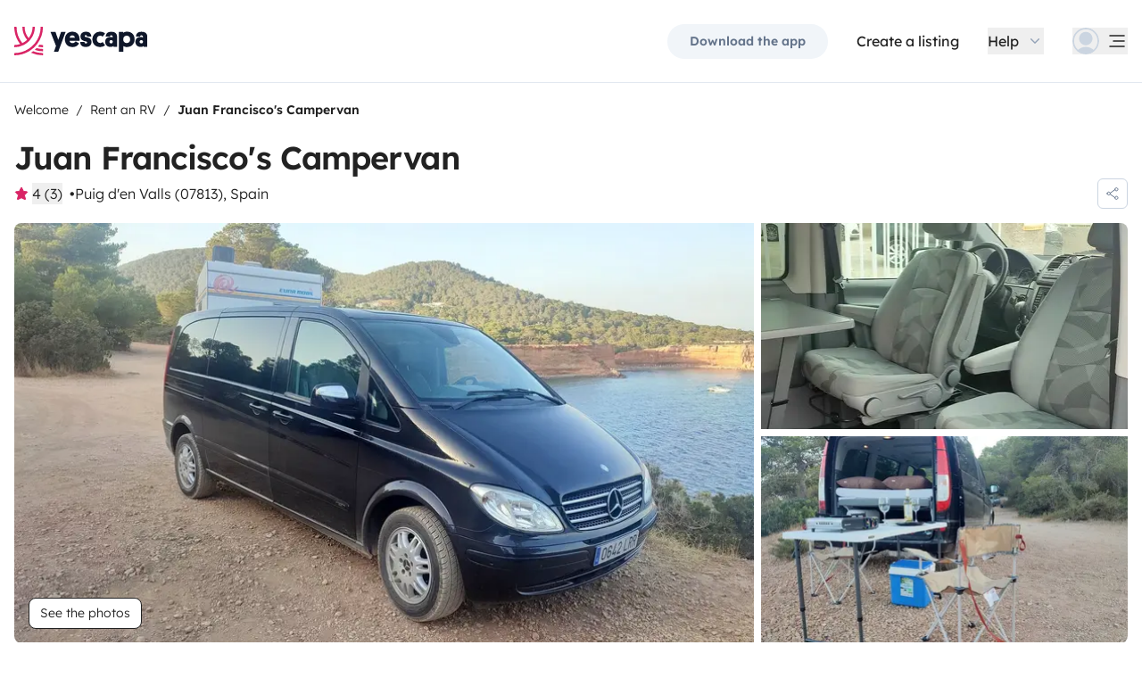

--- FILE ---
content_type: text/html;charset=utf-8
request_url: https://www.yescapa.com/campers/52393
body_size: 106137
content:
<!DOCTYPE html><html  lang="en" data-capo=""><head><meta charset="utf-8">
<meta name="viewport" content="width=device-width, initial-scale=1">
<title>Rent Campervan - Puig d&#x27;en Valls - 52393 - Mercedes mercede… - Yescapa</title>
<link rel="preconnect" href="yescapa.twic.pics">
<link rel="preconnect" href="https://static.axept.io">
<style>*,:after,:before{--tw-border-spacing-x:0;--tw-border-spacing-y:0;--tw-translate-x:0;--tw-translate-y:0;--tw-rotate:0;--tw-skew-x:0;--tw-skew-y:0;--tw-scale-x:1;--tw-scale-y:1;--tw-pan-x: ;--tw-pan-y: ;--tw-pinch-zoom: ;--tw-scroll-snap-strictness:proximity;--tw-gradient-from-position: ;--tw-gradient-via-position: ;--tw-gradient-to-position: ;--tw-ordinal: ;--tw-slashed-zero: ;--tw-numeric-figure: ;--tw-numeric-spacing: ;--tw-numeric-fraction: ;--tw-ring-inset: ;--tw-ring-offset-width:0px;--tw-ring-offset-color:#fff;--tw-ring-color:rgba(59,130,246,.5);--tw-ring-offset-shadow:0 0 #0000;--tw-ring-shadow:0 0 #0000;--tw-shadow:0 0 #0000;--tw-shadow-colored:0 0 #0000;--tw-blur: ;--tw-brightness: ;--tw-contrast: ;--tw-grayscale: ;--tw-hue-rotate: ;--tw-invert: ;--tw-saturate: ;--tw-sepia: ;--tw-drop-shadow: ;--tw-backdrop-blur: ;--tw-backdrop-brightness: ;--tw-backdrop-contrast: ;--tw-backdrop-grayscale: ;--tw-backdrop-hue-rotate: ;--tw-backdrop-invert: ;--tw-backdrop-opacity: ;--tw-backdrop-saturate: ;--tw-backdrop-sepia: ;--tw-contain-size: ;--tw-contain-layout: ;--tw-contain-paint: ;--tw-contain-style: }::backdrop{--tw-border-spacing-x:0;--tw-border-spacing-y:0;--tw-translate-x:0;--tw-translate-y:0;--tw-rotate:0;--tw-skew-x:0;--tw-skew-y:0;--tw-scale-x:1;--tw-scale-y:1;--tw-pan-x: ;--tw-pan-y: ;--tw-pinch-zoom: ;--tw-scroll-snap-strictness:proximity;--tw-gradient-from-position: ;--tw-gradient-via-position: ;--tw-gradient-to-position: ;--tw-ordinal: ;--tw-slashed-zero: ;--tw-numeric-figure: ;--tw-numeric-spacing: ;--tw-numeric-fraction: ;--tw-ring-inset: ;--tw-ring-offset-width:0px;--tw-ring-offset-color:#fff;--tw-ring-color:rgba(59,130,246,.5);--tw-ring-offset-shadow:0 0 #0000;--tw-ring-shadow:0 0 #0000;--tw-shadow:0 0 #0000;--tw-shadow-colored:0 0 #0000;--tw-blur: ;--tw-brightness: ;--tw-contrast: ;--tw-grayscale: ;--tw-hue-rotate: ;--tw-invert: ;--tw-saturate: ;--tw-sepia: ;--tw-drop-shadow: ;--tw-backdrop-blur: ;--tw-backdrop-brightness: ;--tw-backdrop-contrast: ;--tw-backdrop-grayscale: ;--tw-backdrop-hue-rotate: ;--tw-backdrop-invert: ;--tw-backdrop-opacity: ;--tw-backdrop-saturate: ;--tw-backdrop-sepia: ;--tw-contain-size: ;--tw-contain-layout: ;--tw-contain-paint: ;--tw-contain-style: }/*! tailwindcss v3.4.13 | MIT License | https://tailwindcss.com*/*,:after,:before{border:0 solid #e2e8f0;box-sizing:border-box}:after,:before{--tw-content:""}:host,html{line-height:1.5;-webkit-text-size-adjust:100%;font-family:ui-sans-serif,system-ui,sans-serif,Apple Color Emoji,Segoe UI Emoji,Segoe UI Symbol,Noto Color Emoji;font-feature-settings:normal;font-variation-settings:normal;-moz-tab-size:4;-o-tab-size:4;tab-size:4;-webkit-tap-highlight-color:transparent}body{line-height:inherit;margin:0}hr{border-top-width:1px;color:inherit;height:0}abbr:where([title]){-webkit-text-decoration:underline dotted;text-decoration:underline dotted}h1,h2,h3,h4,h5,h6{font-size:inherit;font-weight:inherit}a{color:inherit;text-decoration:inherit}b,strong{font-weight:bolder}code,kbd,pre,samp{font-family:ui-monospace,SFMono-Regular,Menlo,Monaco,Consolas,Liberation Mono,Courier New,monospace;font-feature-settings:normal;font-size:1em;font-variation-settings:normal}small{font-size:80%}sub,sup{font-size:75%;line-height:0;position:relative;vertical-align:baseline}sub{bottom:-.25em}sup{top:-.5em}table{border-collapse:collapse;border-color:inherit;text-indent:0}button,input,optgroup,select,textarea{color:inherit;font-family:inherit;font-feature-settings:inherit;font-size:100%;font-variation-settings:inherit;font-weight:inherit;letter-spacing:inherit;line-height:inherit;margin:0;padding:0}button,select{text-transform:none}button,input:where([type=button]),input:where([type=reset]),input:where([type=submit]){-webkit-appearance:button;background-color:transparent;background-image:none}:-moz-focusring{outline:auto}:-moz-ui-invalid{box-shadow:none}progress{vertical-align:baseline}::-webkit-inner-spin-button,::-webkit-outer-spin-button{height:auto}[type=search]{-webkit-appearance:textfield;outline-offset:-2px}::-webkit-search-decoration{-webkit-appearance:none}::-webkit-file-upload-button{-webkit-appearance:button;font:inherit}summary{display:list-item}blockquote,dd,dl,figure,h1,h2,h3,h4,h5,h6,hr,p,pre{margin:0}fieldset{margin:0}fieldset,legend{padding:0}menu,ol,ul{list-style:none;margin:0;padding:0}dialog{padding:0}textarea{resize:vertical}input::-moz-placeholder,textarea::-moz-placeholder{color:#94a3b8;opacity:1}input::placeholder,textarea::placeholder{color:#94a3b8;opacity:1}[role=button],button{cursor:pointer}:disabled{cursor:default}audio,canvas,embed,iframe,img,object,svg,video{display:block;vertical-align:middle}img,video{height:auto;max-width:100%}[hidden]{display:none}body,html{background:#fff;color:#222;font-family:lexend;font-size:1rem;font-weight:300}svg.icon,text{shape-rendering:geometricprecision}line,rect{shape-rendering:crispedges}strong{font-weight:600}em{font-style:italic}.text-xxs-technic{font-size:.625rem;line-height:.82rem}.text-xs-technic{font-size:.75rem;line-height:1}.hidden-br br{display:none}.container{margin-left:auto;margin-right:auto;padding-left:1rem;padding-right:1rem;width:100%}@media (min-width:1280px){.container{max-width:1280px}}.prose{color:var(--tw-prose-body);max-width:65ch}.prose :where(p):not(:where([class~=not-prose],[class~=not-prose] *)){margin-bottom:1.25em;margin-top:1.25em}.prose :where([class~=lead]):not(:where([class~=not-prose],[class~=not-prose] *)){color:var(--tw-prose-lead);font-size:1.25em;line-height:1.6;margin-bottom:1.2em;margin-top:1.2em}.prose :where(a):not(:where([class~=not-prose],[class~=not-prose] *)){color:var(--tw-prose-links);font-weight:500;text-decoration:underline}.prose :where(strong):not(:where([class~=not-prose],[class~=not-prose] *)){color:var(--tw-prose-bold);font-weight:600}.prose :where(a strong):not(:where([class~=not-prose],[class~=not-prose] *)){color:inherit}.prose :where(blockquote strong):not(:where([class~=not-prose],[class~=not-prose] *)){color:inherit}.prose :where(thead th strong):not(:where([class~=not-prose],[class~=not-prose] *)){color:inherit}.prose :where(ol):not(:where([class~=not-prose],[class~=not-prose] *)){list-style-type:decimal;margin-bottom:1.25em;margin-top:1.25em;padding-inline-start:1.625em}.prose :where(ol[type=A]):not(:where([class~=not-prose],[class~=not-prose] *)){list-style-type:upper-alpha}.prose :where(ol[type=a]):not(:where([class~=not-prose],[class~=not-prose] *)){list-style-type:lower-alpha}.prose :where(ol[type=A s]):not(:where([class~=not-prose],[class~=not-prose] *)){list-style-type:upper-alpha}.prose :where(ol[type=a s]):not(:where([class~=not-prose],[class~=not-prose] *)){list-style-type:lower-alpha}.prose :where(ol[type=I]):not(:where([class~=not-prose],[class~=not-prose] *)){list-style-type:upper-roman}.prose :where(ol[type=i]):not(:where([class~=not-prose],[class~=not-prose] *)){list-style-type:lower-roman}.prose :where(ol[type=I s]):not(:where([class~=not-prose],[class~=not-prose] *)){list-style-type:upper-roman}.prose :where(ol[type=i s]):not(:where([class~=not-prose],[class~=not-prose] *)){list-style-type:lower-roman}.prose :where(ol[type="1"]):not(:where([class~=not-prose],[class~=not-prose] *)){list-style-type:decimal}.prose :where(ul):not(:where([class~=not-prose],[class~=not-prose] *)){list-style-type:disc;margin-bottom:1.25em;margin-top:1.25em;padding-inline-start:1.625em}.prose :where(ol>li):not(:where([class~=not-prose],[class~=not-prose] *))::marker{color:var(--tw-prose-counters);font-weight:400}.prose :where(ul>li):not(:where([class~=not-prose],[class~=not-prose] *))::marker{color:var(--tw-prose-bullets)}.prose :where(dt):not(:where([class~=not-prose],[class~=not-prose] *)){color:var(--tw-prose-headings);font-weight:600;margin-top:1.25em}.prose :where(hr):not(:where([class~=not-prose],[class~=not-prose] *)){border-color:var(--tw-prose-hr);border-top-width:1px;margin-bottom:3em;margin-top:3em}.prose :where(blockquote):not(:where([class~=not-prose],[class~=not-prose] *)){border-inline-start-color:var(--tw-prose-quote-borders);border-inline-start-width:.25rem;color:var(--tw-prose-quotes);font-style:italic;font-weight:500;margin-bottom:1.6em;margin-top:1.6em;padding-inline-start:1em;quotes:"\201C""\201D""\2018""\2019"}.prose :where(blockquote p:first-of-type):not(:where([class~=not-prose],[class~=not-prose] *)):before{content:open-quote}.prose :where(blockquote p:last-of-type):not(:where([class~=not-prose],[class~=not-prose] *)):after{content:close-quote}.prose :where(h1):not(:where([class~=not-prose],[class~=not-prose] *)){color:var(--tw-prose-headings);font-size:2.25em;font-weight:800;line-height:1.1111111;margin-bottom:.8888889em;margin-top:0}.prose :where(h1 strong):not(:where([class~=not-prose],[class~=not-prose] *)){color:inherit;font-weight:900}.prose :where(h2):not(:where([class~=not-prose],[class~=not-prose] *)){color:var(--tw-prose-headings);font-size:1.5em;font-weight:700;line-height:1.3333333;margin-bottom:1em;margin-top:2em}.prose :where(h2 strong):not(:where([class~=not-prose],[class~=not-prose] *)){color:inherit;font-weight:800}.prose :where(h3):not(:where([class~=not-prose],[class~=not-prose] *)){color:var(--tw-prose-headings);font-size:1.25em;font-weight:600;line-height:1.6;margin-bottom:.6em;margin-top:1.6em}.prose :where(h3 strong):not(:where([class~=not-prose],[class~=not-prose] *)){color:inherit;font-weight:700}.prose :where(h4):not(:where([class~=not-prose],[class~=not-prose] *)){color:var(--tw-prose-headings);font-weight:600;line-height:1.5;margin-bottom:.5em;margin-top:1.5em}.prose :where(h4 strong):not(:where([class~=not-prose],[class~=not-prose] *)){color:inherit;font-weight:700}.prose :where(img):not(:where([class~=not-prose],[class~=not-prose] *)){margin-bottom:2em;margin-top:2em}.prose :where(picture):not(:where([class~=not-prose],[class~=not-prose] *)){display:block;margin-bottom:2em;margin-top:2em}.prose :where(video):not(:where([class~=not-prose],[class~=not-prose] *)){margin-bottom:2em;margin-top:2em}.prose :where(kbd):not(:where([class~=not-prose],[class~=not-prose] *)){border-radius:.3125rem;box-shadow:0 0 0 1px rgb(var(--tw-prose-kbd-shadows)/10%),0 3px 0 rgb(var(--tw-prose-kbd-shadows)/10%);color:var(--tw-prose-kbd);font-family:inherit;font-size:.875em;font-weight:500;padding-inline-end:.375em;padding-bottom:.1875em;padding-top:.1875em;padding-inline-start:.375em}.prose :where(code):not(:where([class~=not-prose],[class~=not-prose] *)){color:var(--tw-prose-code);font-size:.875em;font-weight:600}.prose :where(code):not(:where([class~=not-prose],[class~=not-prose] *)):before{content:"`"}.prose :where(code):not(:where([class~=not-prose],[class~=not-prose] *)):after{content:"`"}.prose :where(a code):not(:where([class~=not-prose],[class~=not-prose] *)){color:inherit}.prose :where(h1 code):not(:where([class~=not-prose],[class~=not-prose] *)){color:inherit}.prose :where(h2 code):not(:where([class~=not-prose],[class~=not-prose] *)){color:inherit;font-size:.875em}.prose :where(h3 code):not(:where([class~=not-prose],[class~=not-prose] *)){color:inherit;font-size:.9em}.prose :where(h4 code):not(:where([class~=not-prose],[class~=not-prose] *)){color:inherit}.prose :where(blockquote code):not(:where([class~=not-prose],[class~=not-prose] *)){color:inherit}.prose :where(thead th code):not(:where([class~=not-prose],[class~=not-prose] *)){color:inherit}.prose :where(pre):not(:where([class~=not-prose],[class~=not-prose] *)){background-color:var(--tw-prose-pre-bg);border-radius:.375rem;color:var(--tw-prose-pre-code);font-size:.875em;font-weight:400;line-height:1.7142857;margin-bottom:1.7142857em;margin-top:1.7142857em;overflow-x:auto;padding-inline-end:1.1428571em;padding-bottom:.8571429em;padding-top:.8571429em;padding-inline-start:1.1428571em}.prose :where(pre code):not(:where([class~=not-prose],[class~=not-prose] *)){background-color:transparent;border-radius:0;border-width:0;color:inherit;font-family:inherit;font-size:inherit;font-weight:inherit;line-height:inherit;padding:0}.prose :where(pre code):not(:where([class~=not-prose],[class~=not-prose] *)):before{content:none}.prose :where(pre code):not(:where([class~=not-prose],[class~=not-prose] *)):after{content:none}.prose :where(table):not(:where([class~=not-prose],[class~=not-prose] *)){font-size:.875em;line-height:1.7142857;margin-bottom:2em;margin-top:2em;table-layout:auto;width:100%}.prose :where(thead):not(:where([class~=not-prose],[class~=not-prose] *)){border-bottom-color:var(--tw-prose-th-borders);border-bottom-width:1px}.prose :where(thead th):not(:where([class~=not-prose],[class~=not-prose] *)){color:var(--tw-prose-headings);font-weight:600;padding-inline-end:.5714286em;padding-bottom:.5714286em;padding-inline-start:.5714286em;vertical-align:bottom}.prose :where(tbody tr):not(:where([class~=not-prose],[class~=not-prose] *)){border-bottom-color:var(--tw-prose-td-borders);border-bottom-width:1px}.prose :where(tbody tr:last-child):not(:where([class~=not-prose],[class~=not-prose] *)){border-bottom-width:0}.prose :where(tbody td):not(:where([class~=not-prose],[class~=not-prose] *)){vertical-align:baseline}.prose :where(tfoot):not(:where([class~=not-prose],[class~=not-prose] *)){border-top-color:var(--tw-prose-th-borders);border-top-width:1px}.prose :where(tfoot td):not(:where([class~=not-prose],[class~=not-prose] *)){vertical-align:top}.prose :where(th,td):not(:where([class~=not-prose],[class~=not-prose] *)){text-align:start}.prose :where(figure>*):not(:where([class~=not-prose],[class~=not-prose] *)){margin-bottom:0;margin-top:0}.prose :where(figcaption):not(:where([class~=not-prose],[class~=not-prose] *)){color:var(--tw-prose-captions);font-size:.875em;line-height:1.4285714;margin-top:.8571429em}.prose{--tw-prose-body:inherit;--tw-prose-headings:inherit;--tw-prose-lead:#4b5563;--tw-prose-links:inherit;--tw-prose-bold:#111827;--tw-prose-counters:#6b7280;--tw-prose-bullets:#d1d5db;--tw-prose-hr:#e5e7eb;--tw-prose-quotes:#111827;--tw-prose-quote-borders:#e5e7eb;--tw-prose-captions:#6b7280;--tw-prose-kbd:#111827;--tw-prose-kbd-shadows:17 24 39;--tw-prose-code:#111827;--tw-prose-pre-code:#e5e7eb;--tw-prose-pre-bg:#1f2937;--tw-prose-th-borders:#d1d5db;--tw-prose-td-borders:#e5e7eb;--tw-prose-invert-body:#d1d5db;--tw-prose-invert-headings:#fff;--tw-prose-invert-lead:#9ca3af;--tw-prose-invert-links:#fff;--tw-prose-invert-bold:#fff;--tw-prose-invert-counters:#9ca3af;--tw-prose-invert-bullets:#4b5563;--tw-prose-invert-hr:#374151;--tw-prose-invert-quotes:#f3f4f6;--tw-prose-invert-quote-borders:#374151;--tw-prose-invert-captions:#9ca3af;--tw-prose-invert-kbd:#fff;--tw-prose-invert-kbd-shadows:255 255 255;--tw-prose-invert-code:#fff;--tw-prose-invert-pre-code:#d1d5db;--tw-prose-invert-pre-bg:rgba(0,0,0,.5);--tw-prose-invert-th-borders:#4b5563;--tw-prose-invert-td-borders:#374151;font-size:1rem;line-height:1.75}.prose :where(picture>img):not(:where([class~=not-prose],[class~=not-prose] *)){margin-bottom:0;margin-top:0}.prose :where(li):not(:where([class~=not-prose],[class~=not-prose] *)){margin-bottom:.5em;margin-top:.5em}.prose :where(ol>li):not(:where([class~=not-prose],[class~=not-prose] *)){padding-inline-start:.375em}.prose :where(ul>li):not(:where([class~=not-prose],[class~=not-prose] *)){padding-inline-start:.375em}.prose :where(.prose>ul>li p):not(:where([class~=not-prose],[class~=not-prose] *)){margin-bottom:.75em;margin-top:.75em}.prose :where(.prose>ul>li>p:first-child):not(:where([class~=not-prose],[class~=not-prose] *)){margin-top:1.25em}.prose :where(.prose>ul>li>p:last-child):not(:where([class~=not-prose],[class~=not-prose] *)){margin-bottom:1.25em}.prose :where(.prose>ol>li>p:first-child):not(:where([class~=not-prose],[class~=not-prose] *)){margin-top:1.25em}.prose :where(.prose>ol>li>p:last-child):not(:where([class~=not-prose],[class~=not-prose] *)){margin-bottom:1.25em}.prose :where(ul ul,ul ol,ol ul,ol ol):not(:where([class~=not-prose],[class~=not-prose] *)){margin-bottom:.75em;margin-top:.75em}.prose :where(dl):not(:where([class~=not-prose],[class~=not-prose] *)){margin-bottom:1.25em;margin-top:1.25em}.prose :where(dd):not(:where([class~=not-prose],[class~=not-prose] *)){margin-top:.5em;padding-inline-start:1.625em}.prose :where(hr+*):not(:where([class~=not-prose],[class~=not-prose] *)){margin-top:0}.prose :where(h2+*):not(:where([class~=not-prose],[class~=not-prose] *)){margin-top:0}.prose :where(h3+*):not(:where([class~=not-prose],[class~=not-prose] *)){margin-top:0}.prose :where(h4+*):not(:where([class~=not-prose],[class~=not-prose] *)){margin-top:0}.prose :where(thead th:first-child):not(:where([class~=not-prose],[class~=not-prose] *)){padding-inline-start:0}.prose :where(thead th:last-child):not(:where([class~=not-prose],[class~=not-prose] *)){padding-inline-end:0}.prose :where(tbody td,tfoot td):not(:where([class~=not-prose],[class~=not-prose] *)){padding-inline-end:.5714286em;padding-bottom:.5714286em;padding-top:.5714286em;padding-inline-start:.5714286em}.prose :where(tbody td:first-child,tfoot td:first-child):not(:where([class~=not-prose],[class~=not-prose] *)){padding-inline-start:0}.prose :where(tbody td:last-child,tfoot td:last-child):not(:where([class~=not-prose],[class~=not-prose] *)){padding-inline-end:0}.prose :where(figure):not(:where([class~=not-prose],[class~=not-prose] *)){margin-bottom:2em;margin-top:2em}.prose :where(.prose>:first-child):not(:where([class~=not-prose],[class~=not-prose] *)){margin-top:0}.prose :where(.prose>:last-child):not(:where([class~=not-prose],[class~=not-prose] *)){margin-bottom:0}.prose-sm{font-size:.875rem;line-height:1.7142857}.prose-sm :where(p):not(:where([class~=not-prose],[class~=not-prose] *)){margin-bottom:1.1428571em;margin-top:1.1428571em}.prose-sm :where([class~=lead]):not(:where([class~=not-prose],[class~=not-prose] *)){font-size:1.2857143em;line-height:1.5555556;margin-bottom:.8888889em;margin-top:.8888889em}.prose-sm :where(blockquote):not(:where([class~=not-prose],[class~=not-prose] *)){margin-bottom:1.3333333em;margin-top:1.3333333em;padding-inline-start:1.1111111em}.prose-sm :where(h1):not(:where([class~=not-prose],[class~=not-prose] *)){font-size:2.1428571em;line-height:1.2;margin-bottom:.8em;margin-top:0}.prose-sm :where(h2):not(:where([class~=not-prose],[class~=not-prose] *)){font-size:1.4285714em;line-height:1.4;margin-bottom:.8em;margin-top:1.6em}.prose-sm :where(h3):not(:where([class~=not-prose],[class~=not-prose] *)){font-size:1.2857143em;line-height:1.5555556;margin-bottom:.4444444em;margin-top:1.5555556em}.prose-sm :where(h4):not(:where([class~=not-prose],[class~=not-prose] *)){line-height:1.4285714;margin-bottom:.5714286em;margin-top:1.4285714em}.prose-sm :where(img):not(:where([class~=not-prose],[class~=not-prose] *)){margin-bottom:1.7142857em;margin-top:1.7142857em}.prose-sm :where(picture):not(:where([class~=not-prose],[class~=not-prose] *)){margin-bottom:1.7142857em;margin-top:1.7142857em}.prose-sm :where(picture>img):not(:where([class~=not-prose],[class~=not-prose] *)){margin-bottom:0;margin-top:0}.prose-sm :where(video):not(:where([class~=not-prose],[class~=not-prose] *)){margin-bottom:1.7142857em;margin-top:1.7142857em}.prose-sm :where(kbd):not(:where([class~=not-prose],[class~=not-prose] *)){border-radius:.3125rem;font-size:.8571429em;padding-inline-end:.3571429em;padding-bottom:.1428571em;padding-top:.1428571em;padding-inline-start:.3571429em}.prose-sm :where(code):not(:where([class~=not-prose],[class~=not-prose] *)){font-size:.8571429em}.prose-sm :where(h2 code):not(:where([class~=not-prose],[class~=not-prose] *)){font-size:.9em}.prose-sm :where(h3 code):not(:where([class~=not-prose],[class~=not-prose] *)){font-size:.8888889em}.prose-sm :where(pre):not(:where([class~=not-prose],[class~=not-prose] *)){border-radius:.25rem;font-size:.8571429em;line-height:1.6666667;margin-bottom:1.6666667em;margin-top:1.6666667em;padding-inline-end:1em;padding-bottom:.6666667em;padding-top:.6666667em;padding-inline-start:1em}.prose-sm :where(ol):not(:where([class~=not-prose],[class~=not-prose] *)){margin-bottom:1.1428571em;margin-top:1.1428571em;padding-inline-start:1.5714286em}.prose-sm :where(ul):not(:where([class~=not-prose],[class~=not-prose] *)){margin-bottom:1.1428571em;margin-top:1.1428571em;padding-inline-start:1.5714286em}.prose-sm :where(li):not(:where([class~=not-prose],[class~=not-prose] *)){margin-bottom:.2857143em;margin-top:.2857143em}.prose-sm :where(ol>li):not(:where([class~=not-prose],[class~=not-prose] *)){padding-inline-start:.4285714em}.prose-sm :where(ul>li):not(:where([class~=not-prose],[class~=not-prose] *)){padding-inline-start:.4285714em}.prose-sm :where(.prose-sm>ul>li p):not(:where([class~=not-prose],[class~=not-prose] *)){margin-bottom:.5714286em;margin-top:.5714286em}.prose-sm :where(.prose-sm>ul>li>p:first-child):not(:where([class~=not-prose],[class~=not-prose] *)){margin-top:1.1428571em}.prose-sm :where(.prose-sm>ul>li>p:last-child):not(:where([class~=not-prose],[class~=not-prose] *)){margin-bottom:1.1428571em}.prose-sm :where(.prose-sm>ol>li>p:first-child):not(:where([class~=not-prose],[class~=not-prose] *)){margin-top:1.1428571em}.prose-sm :where(.prose-sm>ol>li>p:last-child):not(:where([class~=not-prose],[class~=not-prose] *)){margin-bottom:1.1428571em}.prose-sm :where(ul ul,ul ol,ol ul,ol ol):not(:where([class~=not-prose],[class~=not-prose] *)){margin-bottom:.5714286em;margin-top:.5714286em}.prose-sm :where(dl):not(:where([class~=not-prose],[class~=not-prose] *)){margin-bottom:1.1428571em;margin-top:1.1428571em}.prose-sm :where(dt):not(:where([class~=not-prose],[class~=not-prose] *)){margin-top:1.1428571em}.prose-sm :where(dd):not(:where([class~=not-prose],[class~=not-prose] *)){margin-top:.2857143em;padding-inline-start:1.5714286em}.prose-sm :where(hr):not(:where([class~=not-prose],[class~=not-prose] *)){margin-bottom:2.8571429em;margin-top:2.8571429em}.prose-sm :where(hr+*):not(:where([class~=not-prose],[class~=not-prose] *)){margin-top:0}.prose-sm :where(h2+*):not(:where([class~=not-prose],[class~=not-prose] *)){margin-top:0}.prose-sm :where(h3+*):not(:where([class~=not-prose],[class~=not-prose] *)){margin-top:0}.prose-sm :where(h4+*):not(:where([class~=not-prose],[class~=not-prose] *)){margin-top:0}.prose-sm :where(table):not(:where([class~=not-prose],[class~=not-prose] *)){font-size:.8571429em;line-height:1.5}.prose-sm :where(thead th):not(:where([class~=not-prose],[class~=not-prose] *)){padding-inline-end:1em;padding-bottom:.6666667em;padding-inline-start:1em}.prose-sm :where(thead th:first-child):not(:where([class~=not-prose],[class~=not-prose] *)){padding-inline-start:0}.prose-sm :where(thead th:last-child):not(:where([class~=not-prose],[class~=not-prose] *)){padding-inline-end:0}.prose-sm :where(tbody td,tfoot td):not(:where([class~=not-prose],[class~=not-prose] *)){padding-inline-end:1em;padding-bottom:.6666667em;padding-top:.6666667em;padding-inline-start:1em}.prose-sm :where(tbody td:first-child,tfoot td:first-child):not(:where([class~=not-prose],[class~=not-prose] *)){padding-inline-start:0}.prose-sm :where(tbody td:last-child,tfoot td:last-child):not(:where([class~=not-prose],[class~=not-prose] *)){padding-inline-end:0}.prose-sm :where(figure):not(:where([class~=not-prose],[class~=not-prose] *)){margin-bottom:1.7142857em;margin-top:1.7142857em}.prose-sm :where(figure>*):not(:where([class~=not-prose],[class~=not-prose] *)){margin-bottom:0;margin-top:0}.prose-sm :where(figcaption):not(:where([class~=not-prose],[class~=not-prose] *)){font-size:.8571429em;line-height:1.3333333;margin-top:.6666667em}.prose-sm :where(.prose-sm>:first-child):not(:where([class~=not-prose],[class~=not-prose] *)){margin-top:0}.prose-sm :where(.prose-sm>:last-child):not(:where([class~=not-prose],[class~=not-prose] *)){margin-bottom:0}.link{display:inline-block;font-weight:600;position:relative;text-decoration:none}.link svg{display:inline-block;vertical-align:middle}.link:hover{text-decoration:underline;text-underline-offset:2px}.link:focus-visible{border-radius:4px;outline:none;--tw-ring-offset-shadow:var(--tw-ring-inset) 0 0 0 var(--tw-ring-offset-width) var(--tw-ring-offset-color);--tw-ring-shadow:var(--tw-ring-inset) 0 0 0 calc(2px + var(--tw-ring-offset-width)) var(--tw-ring-color);box-shadow:var(--tw-ring-offset-shadow),var(--tw-ring-shadow),var(--tw-shadow,0 0 #0000);--tw-ring-opacity:1;--tw-ring-color:rgb(129 198 228/var(--tw-ring-opacity));--tw-ring-offset-width:4px}.link-primary{color:#d92465}.link-secondary{color:#3b9bc4}.prose :not(:is(h1,h2,h3,h4,h5,h6))>a{display:inline-block;font-weight:600;position:relative;text-decoration:none}.prose :not(:is(h1,h2,h3,h4,h5,h6))>a svg{display:inline-block;vertical-align:middle}.prose :not(:is(h1,h2,h3,h4,h5,h6))>a:hover{text-decoration:underline;text-underline-offset:2px}.prose :not(:is(h1,h2,h3,h4,h5,h6))>a:focus-visible{border-radius:4px;outline:none;--tw-ring-offset-shadow:var(--tw-ring-inset) 0 0 0 var(--tw-ring-offset-width) var(--tw-ring-offset-color);--tw-ring-shadow:var(--tw-ring-inset) 0 0 0 calc(2px + var(--tw-ring-offset-width)) var(--tw-ring-color);box-shadow:var(--tw-ring-offset-shadow),var(--tw-ring-shadow),var(--tw-shadow,0 0 #0000);--tw-ring-opacity:1;--tw-ring-color:rgb(129 198 228/var(--tw-ring-opacity));--tw-ring-offset-width:4px}.prose :not(:is(h1,h2,h3,h4,h5,h6))>a{color:#d92465;font-weight:400}.prose :is(h1,h2,h3,h4,h5,h6)>a{display:inline-block;font-weight:600;position:relative;text-decoration:none}.prose :is(h1,h2,h3,h4,h5,h6)>a svg{display:inline-block;vertical-align:middle}.prose :is(h1,h2,h3,h4,h5,h6)>a:hover{text-decoration:underline;text-underline-offset:2px}.prose :is(h1,h2,h3,h4,h5,h6)>a:focus-visible{border-radius:4px;outline:none;--tw-ring-offset-shadow:var(--tw-ring-inset) 0 0 0 var(--tw-ring-offset-width) var(--tw-ring-offset-color);--tw-ring-shadow:var(--tw-ring-inset) 0 0 0 calc(2px + var(--tw-ring-offset-width)) var(--tw-ring-color);box-shadow:var(--tw-ring-offset-shadow),var(--tw-ring-shadow),var(--tw-shadow,0 0 #0000);--tw-ring-opacity:1;--tw-ring-color:rgb(129 198 228/var(--tw-ring-opacity));--tw-ring-offset-width:4px}.link-icon{font-weight:600}.link-icon>svg{color:#d92465;display:inline-block}.link-icon>span{color:#334155}.link-icon>span:hover{text-decoration:underline}.btn{align-items:center;border:1px solid transparent;border-radius:56px;color:#fff;display:inline-flex;font-weight:600;justify-content:center;overflow:hidden;padding:.75rem 1.5rem;position:relative;--ysc-btn-bg:#222;background:var(--ysc-btn-bg);background-position:50%;transition:background .25s}.btn:hover{background:var(--ysc-btn-bg) radial-gradient(circle,transparent 1%,hsla(0,0%,100%,.25) 1%) center/15000%}.btn:active{background-size:100%;transition:background 0s}.btn:disabled{cursor:not-allowed;opacity:.3}.btn:focus-visible{outline:none;--tw-ring-offset-shadow:var(--tw-ring-inset) 0 0 0 var(--tw-ring-offset-width) var(--tw-ring-offset-color);--tw-ring-shadow:var(--tw-ring-inset) 0 0 0 calc(2px + var(--tw-ring-offset-width)) var(--tw-ring-color);box-shadow:var(--tw-ring-offset-shadow),var(--tw-ring-shadow),var(--tw-shadow,0 0 #0000);--tw-ring-opacity:1;--tw-ring-color:rgb(129 198 228/var(--tw-ring-opacity));--tw-ring-offset-width:4px}.btn-small{font-size:.875rem;padding:.5rem 1.5rem}.btn-icon{border:1px solid #cbd5e1;border-radius:6px;--ysc-btn-bg:transparent;color:#64748b;padding:.5rem}.btn-icon:hover{border-color:#64748b}.btn-icon:focus{border-color:#d92465;color:#d92465}.btn-primary{--ysc-btn-bg:#d92465;color:#fff}.btn-primary:hover{--ysc-btn-bg:#b00f49}.btn-secondary{--ysc-btn-bg:#fce9f1;color:#d92465}.btn-secondary:hover{--ysc-btn-bg:#f4c5d9}.btn-tertiary{--ysc-btn-bg:#f1f5f9;color:#64748b}.btn-tertiary:hover{--ysc-btn-bg:#e2e8f0}.btn-dark{--ysc-btn-bg:#0c6a93;color:#81c6e4}.btn-dark:hover{--ysc-btn-bg:#0c7cac}.editor-content{border-radius:8px;border-width:1px;width:-moz-max-content;width:max-content;--tw-border-opacity:1;border-color:rgb(226 232 240/var(--tw-border-opacity));--tw-bg-opacity:1;background-color:rgb(255 255 255/var(--tw-bg-opacity));line-height:1.5}.editor-content::-moz-placeholder{--tw-placeholder-opacity:1;color:rgb(100 116 139/var(--tw-placeholder-opacity))}.editor-content::placeholder{--tw-placeholder-opacity:1;color:rgb(100 116 139/var(--tw-placeholder-opacity))}.editor-content:active{--tw-shadow:inset 0 2px 4px 0 rgba(0,0,0,.05);--tw-shadow-colored:inset 0 2px 4px 0 var(--tw-shadow-color);box-shadow:var(--tw-ring-offset-shadow,0 0 #0000),var(--tw-ring-shadow,0 0 #0000),var(--tw-shadow)}.editor-content>div{display:table-cell}.editor-content.success{--tw-border-opacity:1;border-color:rgb(16 185 129/var(--tw-border-opacity))}.editor-content.success:focus{--tw-border-opacity:1;border-color:rgb(16 185 129/var(--tw-border-opacity));--tw-ring-opacity:1;--tw-ring-color:rgb(16 185 129/var(--tw-ring-opacity))}.editor-content.danger{--tw-border-opacity:1;border-color:rgb(239 68 68/var(--tw-border-opacity))}.editor-content.danger:focus{--tw-border-opacity:1;border-color:rgb(239 68 68/var(--tw-border-opacity));--tw-ring-opacity:1;--tw-ring-color:rgb(239 68 68/var(--tw-ring-opacity))}.editor-content,textarea{display:table;width:100%}.dropdown-item{cursor:pointer;display:block;font-weight:300;line-height:1;padding:.75rem 1.25rem}.dropdown-item:hover{--tw-bg-opacity:1;background-color:rgb(226 232 240/var(--tw-bg-opacity))}@media (min-width:1024px){.quarter-circle{overflow:hidden;position:relative}.quarter-circle:after{border-radius:9999px;border-width:56px;content:var(--tw-content);display:block;height:450px;position:absolute;right:-225px;top:-225px;width:450px;--tw-border-opacity:1;border-color:rgb(217 36 101/var(--tw-border-opacity))}}.vue-slider-disabled{cursor:not-allowed;opacity:.5}.vue-slider-rail{border-radius:8px;--tw-bg-opacity:1;background-color:rgb(241 245 249/var(--tw-bg-opacity))}.vue-slider-process{--tw-bg-opacity:1;background-color:rgb(241 108 155/var(--tw-bg-opacity))}.vue-slider-mark{z-index:4}.vue-slider-mark:first-child .vue-slider-mark-step,.vue-slider-mark:last-child .vue-slider-mark-step{display:none}.vue-slider-dot{height:1.5rem!important;width:1.5rem!important}.vue-slider-dot-handle{border-radius:9999px;border-width:2px;cursor:pointer;height:100%;width:100%;--tw-border-opacity:1;border-color:rgb(241 108 155/var(--tw-border-opacity));--tw-bg-opacity:1;background-color:rgb(241 108 155/var(--tw-bg-opacity))}.vue-slider-dot-handle-focus.vue-slider-dot-handle{--tw-border-opacity:1;border-color:rgb(217 36 101/var(--tw-border-opacity));--tw-bg-opacity:1;background-color:rgb(217 36 101/var(--tw-bg-opacity))}.vue-slider-dot-handle-disabled{cursor:not-allowed;--tw-bg-opacity:1;background-color:rgb(241 108 155/var(--tw-bg-opacity))}.sr-only{height:1px;margin:-1px;overflow:hidden;padding:0;position:absolute;width:1px;clip:rect(0,0,0,0);border-width:0;white-space:nowrap}.pointer-events-none{pointer-events:none}.pointer-events-auto{pointer-events:auto}.visible{visibility:visible}.invisible{visibility:hidden}.\!fixed{position:fixed!important}.fixed{position:fixed}.absolute{position:absolute}.relative{position:relative}.sticky{position:sticky}.inset-0{inset:0}.inset-x-\[20\%\]{left:20%;right:20%}.-bottom-4{bottom:-1rem}.-top-2{top:-.5rem}.-top-4{top:-1rem}.bottom-0{bottom:0}.bottom-2{bottom:.5rem}.bottom-3{bottom:.75rem}.bottom-4{bottom:1rem}.bottom-auto{bottom:auto}.bottom-full{bottom:100%}.left-0{left:0}.left-1\/2{left:50%}.left-2{left:.5rem}.left-4{left:1rem}.left-\[calc\(2\.5rem\)\]{left:2.5rem}.left-auto{left:auto}.right-0{right:0}.right-1{right:.25rem}.right-1\.5{right:.375rem}.right-1\/2{right:50%}.right-2{right:.5rem}.right-3{right:.75rem}.right-4{right:1rem}.right-5{right:1.25rem}.right-\[calc\(0\.1rem\)\]{right:.1rem}.right-full{right:100%}.top-0{top:0}.top-1{top:.25rem}.top-1\.5{top:.375rem}.top-1\/2{top:50%}.top-16{top:4rem}.top-2{top:.5rem}.top-24{top:6rem}.top-3{top:.75rem}.top-3\.5{top:.875rem}.top-4{top:1rem}.top-6{top:1.5rem}.top-8{top:2rem}.top-\[30vh\]{top:30vh}.top-auto{top:auto}.top-full{top:100%}.top-px{top:1px}.\!z-\[80\]{z-index:80!important}.-z-10{z-index:-10}.z-0{z-index:0}.z-10{z-index:10}.z-20{z-index:20}.z-30{z-index:30}.z-40{z-index:40}.z-50{z-index:50}.z-\[-1\]{z-index:-1}.z-\[100\]{z-index:100}.z-\[1\]{z-index:1}.z-\[200\]{z-index:200}.z-\[30\]{z-index:30}.z-\[39\]{z-index:39}.z-\[60\]{z-index:60}.z-\[70\]{z-index:70}.z-\[80\]{z-index:80}.z-\[90\]{z-index:90}.z-\[999999999\]{z-index:999999999}.z-\[9\]{z-index:9}.col-span-1{grid-column:span 1/span 1}.col-span-2{grid-column:span 2/span 2}.col-span-3{grid-column:span 3/span 3}.col-span-8{grid-column:span 8/span 8}.col-span-full{grid-column:1/-1}.col-start-1{grid-column-start:1}.col-start-2{grid-column-start:2}.col-start-3{grid-column-start:3}.col-start-4{grid-column-start:4}.row-span-2{grid-row:span 2/span 2}.row-start-1{grid-row-start:1}.row-start-2{grid-row-start:2}.row-start-3{grid-row-start:3}.row-start-4{grid-row-start:4}.-m-1{margin:-.25rem}.-m-4{margin:-1rem}.m-0{margin:0}.m-1{margin:.25rem}.m-4{margin:1rem}.m-6{margin:1.5rem}.m-8{margin:2rem}.m-auto{margin:auto}.-mx-1{margin-left:-.25rem;margin-right:-.25rem}.-mx-10{margin-left:-2.5rem;margin-right:-2.5rem}.-mx-4{margin-left:-1rem;margin-right:-1rem}.mx-1{margin-left:.25rem;margin-right:.25rem}.mx-1\.5{margin-left:.375rem;margin-right:.375rem}.mx-10{margin-left:2.5rem;margin-right:2.5rem}.mx-16{margin-left:4rem;margin-right:4rem}.mx-2{margin-left:.5rem;margin-right:.5rem}.mx-3{margin-left:.75rem;margin-right:.75rem}.mx-4{margin-left:1rem;margin-right:1rem}.mx-6{margin-left:1.5rem;margin-right:1.5rem}.mx-8{margin-left:2rem;margin-right:2rem}.mx-auto{margin-left:auto;margin-right:auto}.my-1{margin-bottom:.25rem;margin-top:.25rem}.my-12{margin-bottom:3rem;margin-top:3rem}.my-2{margin-bottom:.5rem;margin-top:.5rem}.my-3{margin-bottom:.75rem;margin-top:.75rem}.my-4{margin-bottom:1rem;margin-top:1rem}.my-6{margin-bottom:1.5rem;margin-top:1.5rem}.my-8{margin-bottom:2rem;margin-top:2rem}.my-auto{margin-bottom:auto;margin-top:auto}.\!mb-8{margin-bottom:2rem!important}.\!ml-0{margin-left:0!important}.\!mt-0{margin-top:0!important}.\!mt-12{margin-top:3rem!important}.-mb-12{margin-bottom:-3rem}.-mb-3{margin-bottom:-.75rem}.-ml-12{margin-left:-3rem}.-ml-4{margin-left:-1rem}.-ml-6{margin-left:-1.5rem}.-mr-2{margin-right:-.5rem}.-mr-3{margin-right:-.75rem}.-mt-28{margin-top:-7rem}.-mt-3{margin-top:-.75rem}.-mt-4{margin-top:-1rem}.mb-1{margin-bottom:.25rem}.mb-10{margin-bottom:2.5rem}.mb-12{margin-bottom:3rem}.mb-16{margin-bottom:4rem}.mb-2{margin-bottom:.5rem}.mb-20{margin-bottom:5rem}.mb-3{margin-bottom:.75rem}.mb-4{margin-bottom:1rem}.mb-5{margin-bottom:1.25rem}.mb-6{margin-bottom:1.5rem}.mb-8{margin-bottom:2rem}.mb-9{margin-bottom:2.25rem}.mb-px{margin-bottom:1px}.ml-1{margin-left:.25rem}.ml-10{margin-left:2.5rem}.ml-12{margin-left:3rem}.ml-16{margin-left:4rem}.ml-2{margin-left:.5rem}.ml-3{margin-left:.75rem}.ml-4{margin-left:1rem}.ml-6{margin-left:1.5rem}.ml-8{margin-left:2rem}.ml-9{margin-left:2.25rem}.ml-auto{margin-left:auto}.mr-0{margin-right:0}.mr-0\.5{margin-right:.125rem}.mr-1{margin-right:.25rem}.mr-1\.5{margin-right:.375rem}.mr-2{margin-right:.5rem}.mr-2\.5{margin-right:.625rem}.mr-3{margin-right:.75rem}.mr-4{margin-right:1rem}.mr-8{margin-right:2rem}.mt-0\.5{margin-top:.125rem}.mt-1{margin-top:.25rem}.mt-10{margin-top:2.5rem}.mt-12{margin-top:3rem}.mt-14{margin-top:3.5rem}.mt-2{margin-top:.5rem}.mt-20{margin-top:5rem}.mt-28{margin-top:7rem}.mt-3{margin-top:.75rem}.mt-32{margin-top:8rem}.mt-4{margin-top:1rem}.mt-5{margin-top:1.25rem}.mt-6{margin-top:1.5rem}.mt-8{margin-top:2rem}.mt-\[-3px\]{margin-top:-3px}.mt-auto{margin-top:auto}.box-border{box-sizing:border-box}.line-clamp-3{-webkit-line-clamp:3}.line-clamp-3,.line-clamp-4{display:-webkit-box;overflow:hidden;-webkit-box-orient:vertical}.line-clamp-4{-webkit-line-clamp:4}.\!block{display:block!important}.block{display:block}.inline-block{display:inline-block}.inline{display:inline}.flex{display:flex}.inline-flex{display:inline-flex}.table{display:table}.grid{display:grid}.inline-grid{display:inline-grid}.contents{display:contents}.hidden{display:none}.aspect-\[16\/10\]{aspect-ratio:16/10}.aspect-\[16\/9\]{aspect-ratio:16/9}.aspect-square{aspect-ratio:1/1}.aspect-video{aspect-ratio:16/9}.\!h-0{height:0!important}.h-0{height:0}.h-1{height:.25rem}.h-1\.5{height:.375rem}.h-1\/2{height:50%}.h-10{height:2.5rem}.h-12{height:3rem}.h-14{height:3.5rem}.h-16{height:4rem}.h-2{height:.5rem}.h-2\.5{height:.625rem}.h-20{height:5rem}.h-24{height:6rem}.h-3{height:.75rem}.h-3\.5{height:.875rem}.h-32{height:8rem}.h-36{height:9rem}.h-4{height:1rem}.h-5{height:1.25rem}.h-52{height:13rem}.h-6{height:1.5rem}.h-7{height:1.75rem}.h-8{height:2rem}.h-9{height:2.25rem}.h-\[0\.875rem\]{height:.875rem}.h-\[2px\]{height:2px}.h-\[30px\]{height:30px}.h-auto{height:auto}.h-fit{height:-moz-fit-content;height:fit-content}.h-full{height:100%}.h-px{height:1px}.h-screen{height:100vh}.max-h-52{max-height:13rem}.max-h-64{max-height:16rem}.max-h-\[calc\(100vh-15rem\)\]{max-height:calc(100vh - 15rem)}.max-h-\[calc\(100vh-56px\)\]{max-height:calc(100vh - 56px)}.max-h-\[max\(24rem\2c 50vh\)\]{max-height:max(24rem,50vh)}.max-h-full{max-height:100%}.min-h-32{min-height:8rem}.min-h-\[150px\]{min-height:150px}.min-h-\[160px\]{min-height:160px}.min-h-\[600px\]{min-height:600px}.min-h-dvh{min-height:100dvh}.min-h-full{min-height:100%}.min-h-min{min-height:-moz-min-content;min-height:min-content}.min-h-screen{min-height:100vh}.\!w-full{width:100%!important}.w-0{width:0}.w-1\.5{width:.375rem}.w-1\/2{width:50%}.w-1\/3{width:33.333333%}.w-1\/4{width:25%}.w-1\/5{width:20%}.w-1\/6{width:16.666667%}.w-10{width:2.5rem}.w-12{width:3rem}.w-16{width:4rem}.w-2{width:.5rem}.w-2\.5{width:.625rem}.w-2\/3{width:66.666667%}.w-2\/6{width:33.333333%}.w-20{width:5rem}.w-24{width:6rem}.w-3{width:.75rem}.w-3\.5{width:.875rem}.w-3\/4{width:75%}.w-3\/5{width:60%}.w-3\/6{width:50%}.w-32{width:8rem}.w-36{width:9rem}.w-4{width:1rem}.w-4\/5{width:80%}.w-40{width:10rem}.w-44{width:11rem}.w-48{width:12rem}.w-5{width:1.25rem}.w-52{width:13rem}.w-56{width:14rem}.w-6{width:1.5rem}.w-60{width:15rem}.w-64{width:16rem}.w-7{width:1.75rem}.w-72{width:18rem}.w-8{width:2rem}.w-80{width:20rem}.w-9{width:2.25rem}.w-96{width:24rem}.w-\[--radix-tabs-indicator-size\]{width:var(--radix-tabs-indicator-size)}.w-\[0\.875rem\]{width:.875rem}.w-\[3\.75rem\]{width:3.75rem}.w-\[3px\]{width:3px}.w-\[4\.5rem\]{width:4.5rem}.w-\[calc\(100\%\+2rem\)\]{width:calc(100% + 2rem)}.w-\[calc\(100\%\+3rem\)\]{width:calc(100% + 3rem)}.w-auto{width:auto}.w-fit{width:-moz-fit-content;width:fit-content}.w-full{width:100%}.w-max{width:-moz-max-content;width:max-content}.w-px{width:1px}.w-screen{width:100vw}.min-w-0{min-width:0}.min-w-32{min-width:8rem}.min-w-6{min-width:1.5rem}.min-w-64{min-width:16rem}.min-w-72{min-width:18rem}.min-w-\[1\.3rem\]{min-width:1.3rem}.min-w-\[300px\]{min-width:300px}.min-w-\[320px\]{min-width:320px}.min-w-\[80px\]{min-width:80px}.min-w-fit{min-width:-moz-fit-content;min-width:fit-content}.min-w-full{min-width:100%}.max-w-4xl{max-width:56rem}.max-w-96{max-width:24rem}.max-w-\[100vw\]{max-width:100vw}.max-w-\[280px\]{max-width:280px}.max-w-\[400px\]{max-width:400px}.max-w-\[80px\]{max-width:80px}.max-w-full{max-width:100%}.max-w-max{max-width:-moz-max-content;max-width:max-content}.max-w-md{max-width:28rem}.max-w-none{max-width:none}.max-w-prose{max-width:65ch}.max-w-screen-2xl{max-width:1440px}.max-w-screen-lg{max-width:1024px}.max-w-screen-md{max-width:768px}.max-w-screen-xl{max-width:1280px}.max-w-sm{max-width:24rem}.max-w-xl{max-width:36rem}.flex-1{flex:1 1 0%}.flex-auto{flex:1 1 auto}.flex-none{flex:none}.flex-shrink-0{flex-shrink:0}.shrink{flex-shrink:1}.shrink-0{flex-shrink:0}.flex-grow,.grow{flex-grow:1}.basis-0{flex-basis:0px}.basis-1\/2{flex-basis:50%}.basis-1\/3{flex-basis:33.333333%}.basis-2\/3{flex-basis:66.666667%}.basis-3\/5{flex-basis:60%}.table-auto{table-layout:auto}.table-fixed{table-layout:fixed}.border-collapse{border-collapse:collapse}.origin-left{transform-origin:left}.-translate-x-1\/2{--tw-translate-x:-50%}.-translate-x-1\/2,.-translate-x-\[100\%\]{transform:translate(var(--tw-translate-x),var(--tw-translate-y)) rotate(var(--tw-rotate)) skewX(var(--tw-skew-x)) skewY(var(--tw-skew-y)) scaleX(var(--tw-scale-x)) scaleY(var(--tw-scale-y))}.-translate-x-\[100\%\]{--tw-translate-x:-100%}.-translate-x-px{--tw-translate-x:-1px}.-translate-x-px,.-translate-y-1\/2{transform:translate(var(--tw-translate-x),var(--tw-translate-y)) rotate(var(--tw-rotate)) skewX(var(--tw-skew-x)) skewY(var(--tw-skew-y)) scaleX(var(--tw-scale-x)) scaleY(var(--tw-scale-y))}.-translate-y-1\/2{--tw-translate-y:-50%}.-translate-y-full{--tw-translate-y:-100%}.-translate-y-full,.translate-x-0\.5{transform:translate(var(--tw-translate-x),var(--tw-translate-y)) rotate(var(--tw-rotate)) skewX(var(--tw-skew-x)) skewY(var(--tw-skew-y)) scaleX(var(--tw-scale-x)) scaleY(var(--tw-scale-y))}.translate-x-0\.5{--tw-translate-x:0.125rem}.translate-x-4{--tw-translate-x:1rem}.translate-x-4,.translate-x-\[--radix-tabs-indicator-position\]{transform:translate(var(--tw-translate-x),var(--tw-translate-y)) rotate(var(--tw-rotate)) skewX(var(--tw-skew-x)) skewY(var(--tw-skew-y)) scaleX(var(--tw-scale-x)) scaleY(var(--tw-scale-y))}.translate-x-\[--radix-tabs-indicator-position\]{--tw-translate-x:var(--radix-tabs-indicator-position)}.translate-x-px{--tw-translate-x:1px}.-rotate-12,.translate-x-px{transform:translate(var(--tw-translate-x),var(--tw-translate-y)) rotate(var(--tw-rotate)) skewX(var(--tw-skew-x)) skewY(var(--tw-skew-y)) scaleX(var(--tw-scale-x)) scaleY(var(--tw-scale-y))}.-rotate-12{--tw-rotate:-12deg}.-rotate-6{--tw-rotate:-6deg}.-rotate-6,.-rotate-90{transform:translate(var(--tw-translate-x),var(--tw-translate-y)) rotate(var(--tw-rotate)) skewX(var(--tw-skew-x)) skewY(var(--tw-skew-y)) scaleX(var(--tw-scale-x)) scaleY(var(--tw-scale-y))}.-rotate-90{--tw-rotate:-90deg}.rotate-180{--tw-rotate:180deg}.rotate-180,.rotate-90{transform:translate(var(--tw-translate-x),var(--tw-translate-y)) rotate(var(--tw-rotate)) skewX(var(--tw-skew-x)) skewY(var(--tw-skew-y)) scaleX(var(--tw-scale-x)) scaleY(var(--tw-scale-y))}.rotate-90{--tw-rotate:90deg}.-scale-x-100{--tw-scale-x:-1}.-scale-x-100,.transform{transform:translate(var(--tw-translate-x),var(--tw-translate-y)) rotate(var(--tw-rotate)) skewX(var(--tw-skew-x)) skewY(var(--tw-skew-y)) scaleX(var(--tw-scale-x)) scaleY(var(--tw-scale-y))}.cursor-auto{cursor:auto}.cursor-default{cursor:default}.cursor-not-allowed{cursor:not-allowed}.cursor-pointer{cursor:pointer}.cursor-text{cursor:text}.touch-none{touch-action:none}.select-none{-webkit-user-select:none;-moz-user-select:none;user-select:none}.list-inside{list-style-position:inside}.list-outside{list-style-position:outside}.list-disc{list-style-type:disc}.list-none{list-style-type:none}.appearance-none{-webkit-appearance:none;-moz-appearance:none;appearance:none}.columns-1{-moz-columns:1;column-count:1}.columns-2{-moz-columns:2;column-count:2}.break-inside-avoid-column{-moz-column-break-inside:avoid;break-inside:avoid-column}.auto-cols-fr{grid-auto-columns:minmax(0,1fr)}.grid-flow-row{grid-auto-flow:row}.auto-rows-fr{grid-auto-rows:minmax(0,1fr)}.grid-cols-1{grid-template-columns:repeat(1,minmax(0,1fr))}.grid-cols-2{grid-template-columns:repeat(2,minmax(0,1fr))}.grid-cols-2-growing-1{grid-template-columns:1fr auto}.grid-cols-3{grid-template-columns:repeat(3,minmax(0,1fr))}.grid-cols-7{grid-template-columns:repeat(7,minmax(0,1fr))}.grid-cols-9{grid-template-columns:repeat(9,minmax(0,1fr))}.grid-cols-\[1fr_auto\]{grid-template-columns:1fr auto}.grid-cols-\[1fr_auto_auto\]{grid-template-columns:1fr auto auto}.grid-cols-\[auto_1fr\]{grid-template-columns:auto 1fr}.grid-cols-\[auto_1fr_auto\]{grid-template-columns:auto 1fr auto}.grid-cols-subgrid{grid-template-columns:subgrid}.grid-rows-1{grid-template-rows:repeat(1,minmax(0,1fr))}.grid-rows-2{grid-template-rows:repeat(2,minmax(0,1fr))}.grid-rows-\[auto_1fr\]{grid-template-rows:auto 1fr}.flex-row{flex-direction:row}.flex-row-reverse{flex-direction:row-reverse}.flex-col{flex-direction:column}.flex-col-reverse{flex-direction:column-reverse}.flex-wrap{flex-wrap:wrap}.flex-nowrap{flex-wrap:nowrap}.content-center{align-content:center}.items-start{align-items:flex-start}.items-end{align-items:flex-end}.items-center{align-items:center}.items-baseline{align-items:baseline}.items-stretch{align-items:stretch}.\!justify-start{justify-content:flex-start!important}.justify-start{justify-content:flex-start}.justify-end{justify-content:flex-end}.justify-center{justify-content:center}.justify-between{justify-content:space-between}.justify-around{justify-content:space-around}.justify-items-center{justify-items:center}.gap-1{gap:.25rem}.gap-1\.5{gap:.375rem}.gap-10{gap:2.5rem}.gap-12{gap:3rem}.gap-16{gap:4rem}.gap-2{gap:.5rem}.gap-3{gap:.75rem}.gap-4{gap:1rem}.gap-5{gap:1.25rem}.gap-6{gap:1.5rem}.gap-8{gap:2rem}.gap-9{gap:2.25rem}.gap-\[2px\]{gap:2px}.gap-\[6px\]{gap:6px}.gap-x-1\.5{-moz-column-gap:.375rem;column-gap:.375rem}.gap-x-12{-moz-column-gap:3rem;column-gap:3rem}.gap-x-2{-moz-column-gap:.5rem;column-gap:.5rem}.gap-x-3{-moz-column-gap:.75rem;column-gap:.75rem}.gap-x-4{-moz-column-gap:1rem;column-gap:1rem}.gap-x-6{-moz-column-gap:1.5rem;column-gap:1.5rem}.gap-x-8{-moz-column-gap:2rem;column-gap:2rem}.gap-y-0\.5{row-gap:.125rem}.gap-y-1{row-gap:.25rem}.gap-y-2{row-gap:.5rem}.gap-y-20{row-gap:5rem}.gap-y-4{row-gap:1rem}.gap-y-6{row-gap:1.5rem}.gap-y-8{row-gap:2rem}.\!space-x-0>:not([hidden])~:not([hidden]){--tw-space-x-reverse:0!important;margin-left:calc(0px*(1 - var(--tw-space-x-reverse)))!important;margin-right:calc(0px*var(--tw-space-x-reverse))!important}.\!space-y-0>:not([hidden])~:not([hidden]){--tw-space-y-reverse:0!important;margin-bottom:calc(0px*var(--tw-space-y-reverse))!important;margin-top:calc(0px*(1 - var(--tw-space-y-reverse)))!important}.\!space-y-2>:not([hidden])~:not([hidden]){--tw-space-y-reverse:0!important;margin-bottom:calc(.5rem*var(--tw-space-y-reverse))!important;margin-top:calc(.5rem*(1 - var(--tw-space-y-reverse)))!important}.\!space-y-6>:not([hidden])~:not([hidden]){--tw-space-y-reverse:0!important;margin-bottom:calc(1.5rem*var(--tw-space-y-reverse))!important;margin-top:calc(1.5rem*(1 - var(--tw-space-y-reverse)))!important}.space-x-0>:not([hidden])~:not([hidden]){--tw-space-x-reverse:0;margin-left:calc(0px*(1 - var(--tw-space-x-reverse)));margin-right:calc(0px*var(--tw-space-x-reverse))}.space-x-1>:not([hidden])~:not([hidden]){--tw-space-x-reverse:0;margin-left:calc(.25rem*(1 - var(--tw-space-x-reverse)));margin-right:calc(.25rem*var(--tw-space-x-reverse))}.space-x-1\.5>:not([hidden])~:not([hidden]){--tw-space-x-reverse:0;margin-left:calc(.375rem*(1 - var(--tw-space-x-reverse)));margin-right:calc(.375rem*var(--tw-space-x-reverse))}.space-x-10>:not([hidden])~:not([hidden]){--tw-space-x-reverse:0;margin-left:calc(2.5rem*(1 - var(--tw-space-x-reverse)));margin-right:calc(2.5rem*var(--tw-space-x-reverse))}.space-x-2>:not([hidden])~:not([hidden]){--tw-space-x-reverse:0;margin-left:calc(.5rem*(1 - var(--tw-space-x-reverse)));margin-right:calc(.5rem*var(--tw-space-x-reverse))}.space-x-3>:not([hidden])~:not([hidden]){--tw-space-x-reverse:0;margin-left:calc(.75rem*(1 - var(--tw-space-x-reverse)));margin-right:calc(.75rem*var(--tw-space-x-reverse))}.space-x-3\.5>:not([hidden])~:not([hidden]){--tw-space-x-reverse:0;margin-left:calc(.875rem*(1 - var(--tw-space-x-reverse)));margin-right:calc(.875rem*var(--tw-space-x-reverse))}.space-x-4>:not([hidden])~:not([hidden]){--tw-space-x-reverse:0;margin-left:calc(1rem*(1 - var(--tw-space-x-reverse)));margin-right:calc(1rem*var(--tw-space-x-reverse))}.space-x-6>:not([hidden])~:not([hidden]){--tw-space-x-reverse:0;margin-left:calc(1.5rem*(1 - var(--tw-space-x-reverse)));margin-right:calc(1.5rem*var(--tw-space-x-reverse))}.space-x-8>:not([hidden])~:not([hidden]){--tw-space-x-reverse:0;margin-left:calc(2rem*(1 - var(--tw-space-x-reverse)));margin-right:calc(2rem*var(--tw-space-x-reverse))}.space-y-1>:not([hidden])~:not([hidden]){--tw-space-y-reverse:0;margin-bottom:calc(.25rem*var(--tw-space-y-reverse));margin-top:calc(.25rem*(1 - var(--tw-space-y-reverse)))}.space-y-1\.5>:not([hidden])~:not([hidden]){--tw-space-y-reverse:0;margin-bottom:calc(.375rem*var(--tw-space-y-reverse));margin-top:calc(.375rem*(1 - var(--tw-space-y-reverse)))}.space-y-10>:not([hidden])~:not([hidden]){--tw-space-y-reverse:0;margin-bottom:calc(2.5rem*var(--tw-space-y-reverse));margin-top:calc(2.5rem*(1 - var(--tw-space-y-reverse)))}.space-y-12>:not([hidden])~:not([hidden]){--tw-space-y-reverse:0;margin-bottom:calc(3rem*var(--tw-space-y-reverse));margin-top:calc(3rem*(1 - var(--tw-space-y-reverse)))}.space-y-14>:not([hidden])~:not([hidden]){--tw-space-y-reverse:0;margin-bottom:calc(3.5rem*var(--tw-space-y-reverse));margin-top:calc(3.5rem*(1 - var(--tw-space-y-reverse)))}.space-y-2>:not([hidden])~:not([hidden]){--tw-space-y-reverse:0;margin-bottom:calc(.5rem*var(--tw-space-y-reverse));margin-top:calc(.5rem*(1 - var(--tw-space-y-reverse)))}.space-y-3>:not([hidden])~:not([hidden]){--tw-space-y-reverse:0;margin-bottom:calc(.75rem*var(--tw-space-y-reverse));margin-top:calc(.75rem*(1 - var(--tw-space-y-reverse)))}.space-y-4>:not([hidden])~:not([hidden]){--tw-space-y-reverse:0;margin-bottom:calc(1rem*var(--tw-space-y-reverse));margin-top:calc(1rem*(1 - var(--tw-space-y-reverse)))}.space-y-6>:not([hidden])~:not([hidden]){--tw-space-y-reverse:0;margin-bottom:calc(1.5rem*var(--tw-space-y-reverse));margin-top:calc(1.5rem*(1 - var(--tw-space-y-reverse)))}.space-y-8>:not([hidden])~:not([hidden]){--tw-space-y-reverse:0;margin-bottom:calc(2rem*var(--tw-space-y-reverse));margin-top:calc(2rem*(1 - var(--tw-space-y-reverse)))}.space-y-reverse>:not([hidden])~:not([hidden]){--tw-space-y-reverse:1}.space-x-reverse>:not([hidden])~:not([hidden]){--tw-space-x-reverse:1}.divide-y>:not([hidden])~:not([hidden]){--tw-divide-y-reverse:0;border-bottom-width:calc(1px*var(--tw-divide-y-reverse));border-top-width:calc(1px*(1 - var(--tw-divide-y-reverse)))}.divide-gray-100>:not([hidden])~:not([hidden]){--tw-divide-opacity:1;border-color:rgb(241 245 249/var(--tw-divide-opacity))}.divide-gray-200>:not([hidden])~:not([hidden]){--tw-divide-opacity:1;border-color:rgb(226 232 240/var(--tw-divide-opacity))}.divide-gray-300>:not([hidden])~:not([hidden]){--tw-divide-opacity:1;border-color:rgb(203 213 225/var(--tw-divide-opacity))}.divide-peacock-50>:not([hidden])~:not([hidden]){--tw-divide-opacity:1;border-color:rgb(230 242 248/var(--tw-divide-opacity))}.place-self-center{place-self:center}.self-end{align-self:flex-end}.self-center{align-self:center}.self-stretch{align-self:stretch}.justify-self-start{justify-self:start}.justify-self-end{justify-self:end}.overflow-hidden{overflow:hidden}.overflow-clip{overflow:clip}.overflow-visible{overflow:visible}.overflow-x-auto{overflow-x:auto}.overflow-y-auto{overflow-y:auto}.overflow-y-hidden{overflow-y:hidden}.overflow-y-scroll{overflow-y:scroll}.truncate{overflow:hidden;white-space:nowrap}.text-ellipsis,.truncate{text-overflow:ellipsis}.whitespace-normal{white-space:normal}.whitespace-nowrap{white-space:nowrap}.whitespace-pre{white-space:pre}.whitespace-pre-line{white-space:pre-line}.whitespace-pre-wrap{white-space:pre-wrap}.whitespace-break-spaces{white-space:break-spaces}.text-nowrap{text-wrap:nowrap}.rounded{border-radius:8px}.rounded-2xl{border-radius:1rem}.rounded-3xl{border-radius:1.5rem}.rounded-\[40px\]{border-radius:40px}.rounded-full{border-radius:9999px}.rounded-lg{border-radius:24px}.rounded-md{border-radius:16px}.rounded-none{border-radius:0}.rounded-sm{border-radius:6px}.rounded-xl{border-radius:.75rem}.rounded-xs{border-radius:4px}.\!rounded-l{border-bottom-left-radius:8px!important;border-top-left-radius:8px!important}.\!rounded-l-none{border-bottom-left-radius:0!important;border-top-left-radius:0!important}.\!rounded-r{border-bottom-right-radius:8px!important;border-top-right-radius:8px!important}.\!rounded-r-none{border-bottom-right-radius:0!important;border-top-right-radius:0!important}.rounded-b{border-bottom-left-radius:8px;border-bottom-right-radius:8px}.rounded-b-lg{border-bottom-left-radius:24px;border-bottom-right-radius:24px}.rounded-b-none{border-bottom-left-radius:0;border-bottom-right-radius:0}.rounded-b-sm{border-bottom-left-radius:6px;border-bottom-right-radius:6px}.rounded-e-sm{border-end-end-radius:6px;border-start-end-radius:6px}.rounded-l{border-bottom-left-radius:8px;border-top-left-radius:8px}.rounded-l-md{border-bottom-left-radius:16px;border-top-left-radius:16px}.rounded-r{border-bottom-right-radius:8px;border-top-right-radius:8px}.rounded-s-sm{border-end-start-radius:6px;border-start-start-radius:6px}.rounded-t{border-top-left-radius:8px;border-top-right-radius:8px}.rounded-t-md{border-top-left-radius:16px;border-top-right-radius:16px}.rounded-bl{border-bottom-left-radius:8px}.rounded-bl-lg{border-bottom-left-radius:24px}.rounded-br{border-bottom-right-radius:8px}.rounded-tl{border-top-left-radius:8px}.rounded-tr{border-top-right-radius:8px}.rounded-tr-lg{border-top-right-radius:24px}.border{border-width:1px}.border-0{border-width:0}.border-2{border-width:2px}.border-4{border-width:4px}.border-\[20px\]{border-width:20px}.border-\[3px\]{border-width:3px}.border-\[5px\]{border-width:5px}.border-\[6px\]{border-width:6px}.border-x{border-left-width:1px;border-right-width:1px}.border-y{border-top-width:1px}.border-b,.border-y{border-bottom-width:1px}.border-b-2{border-bottom-width:2px}.border-b-4{border-bottom-width:4px}.border-b-\[5px\]{border-bottom-width:5px}.border-l{border-left-width:1px}.border-l-4{border-left-width:4px}.border-r{border-right-width:1px}.border-s{border-inline-start-width:1px}.border-t{border-top-width:1px}.border-t-0{border-top-width:0}.border-solid{border-style:solid}.border-dashed{border-style:dashed}.border-none{border-style:none}.border-black{--tw-border-opacity:1;border-color:rgb(34 34 34/var(--tw-border-opacity))}.border-blue-500{--tw-border-opacity:1;border-color:rgb(59 130 246/var(--tw-border-opacity))}.border-current{border-color:currentColor}.border-gray-100{--tw-border-opacity:1;border-color:rgb(241 245 249/var(--tw-border-opacity))}.border-gray-200{--tw-border-opacity:1;border-color:rgb(226 232 240/var(--tw-border-opacity))}.border-gray-300{--tw-border-opacity:1;border-color:rgb(203 213 225/var(--tw-border-opacity))}.border-gray-50{--tw-border-opacity:1;border-color:rgb(248 250 252/var(--tw-border-opacity))}.border-gray-500{--tw-border-opacity:1;border-color:rgb(100 116 139/var(--tw-border-opacity))}.border-gray-900{--tw-border-opacity:1;border-color:rgb(15 23 42/var(--tw-border-opacity))}.border-green-500{--tw-border-opacity:1;border-color:rgb(16 185 129/var(--tw-border-opacity))}.border-green-500\/25{border-color:rgba(16,185,129,.25)}.border-orange-500{--tw-border-opacity:1;border-color:rgb(245 158 11/var(--tw-border-opacity))}.border-peacock-100{--tw-border-opacity:1;border-color:rgb(209 234 245/var(--tw-border-opacity))}.border-peacock-200{--tw-border-opacity:1;border-color:rgb(183 223 240/var(--tw-border-opacity))}.border-peacock-300{--tw-border-opacity:1;border-color:rgb(129 198 228/var(--tw-border-opacity))}.border-peacock-400{--tw-border-opacity:1;border-color:rgb(59 155 196/var(--tw-border-opacity))}.border-peacock-50{--tw-border-opacity:1;border-color:rgb(230 242 248/var(--tw-border-opacity))}.border-peacock-500{--tw-border-opacity:1;border-color:rgb(12 124 172/var(--tw-border-opacity))}.border-pink-300{--tw-border-opacity:1;border-color:rgb(241 108 155/var(--tw-border-opacity))}.border-pink-500{--tw-border-opacity:1;border-color:rgb(217 36 101/var(--tw-border-opacity))}.border-red-200{--tw-border-opacity:1;border-color:rgb(254 202 202/var(--tw-border-opacity))}.border-red-400{--tw-border-opacity:1;border-color:rgb(248 113 113/var(--tw-border-opacity))}.border-red-500{--tw-border-opacity:1;border-color:rgb(239 68 68/var(--tw-border-opacity))}.border-transparent{border-color:transparent}.border-white{--tw-border-opacity:1;border-color:rgb(255 255 255/var(--tw-border-opacity))}.bg-amber-50{--tw-bg-opacity:1;background-color:rgb(255 251 235/var(--tw-bg-opacity))}.bg-amber-500{--tw-bg-opacity:1;background-color:rgb(245 158 11/var(--tw-bg-opacity))}.bg-black{--tw-bg-opacity:1;background-color:rgb(34 34 34/var(--tw-bg-opacity))}.bg-current{background-color:currentColor}.bg-emerald-500{--tw-bg-opacity:1;background-color:rgb(16 185 129/var(--tw-bg-opacity))}.bg-gray-100{--tw-bg-opacity:1;background-color:rgb(241 245 249/var(--tw-bg-opacity))}.bg-gray-200{--tw-bg-opacity:1;background-color:rgb(226 232 240/var(--tw-bg-opacity))}.bg-gray-300{--tw-bg-opacity:1;background-color:rgb(203 213 225/var(--tw-bg-opacity))}.bg-gray-50{--tw-bg-opacity:1;background-color:rgb(248 250 252/var(--tw-bg-opacity))}.bg-gray-600{--tw-bg-opacity:1;background-color:rgb(71 85 105/var(--tw-bg-opacity))}.bg-gray-900{--tw-bg-opacity:1;background-color:rgb(15 23 42/var(--tw-bg-opacity))}.bg-green-50{--tw-bg-opacity:1;background-color:rgb(236 253 245/var(--tw-bg-opacity))}.bg-green-500{--tw-bg-opacity:1;background-color:rgb(16 185 129/var(--tw-bg-opacity))}.bg-orange-200{--tw-bg-opacity:1;background-color:rgb(253 230 138/var(--tw-bg-opacity))}.bg-orange-500{--tw-bg-opacity:1;background-color:rgb(245 158 11/var(--tw-bg-opacity))}.bg-peacock-100{--tw-bg-opacity:1;background-color:rgb(209 234 245/var(--tw-bg-opacity))}.bg-peacock-200{--tw-bg-opacity:1;background-color:rgb(183 223 240/var(--tw-bg-opacity))}.bg-peacock-25{--tw-bg-opacity:1;background-color:rgb(244 249 252/var(--tw-bg-opacity))}.bg-peacock-50{--tw-bg-opacity:1;background-color:rgb(230 242 248/var(--tw-bg-opacity))}.bg-peacock-500{--tw-bg-opacity:1;background-color:rgb(12 124 172/var(--tw-bg-opacity))}.bg-peacock-700{--tw-bg-opacity:1;background-color:rgb(5 77 108/var(--tw-bg-opacity))}.bg-peacock-900{--tw-bg-opacity:1;background-color:rgb(3 38 53/var(--tw-bg-opacity))}.bg-pink-100{--tw-bg-opacity:1;background-color:rgb(244 197 217/var(--tw-bg-opacity))}.bg-pink-300{--tw-bg-opacity:1;background-color:rgb(241 108 155/var(--tw-bg-opacity))}.bg-pink-400{--tw-bg-opacity:1;background-color:rgb(231 72 129/var(--tw-bg-opacity))}.bg-pink-50{--tw-bg-opacity:1;background-color:rgb(252 233 241/var(--tw-bg-opacity))}.bg-pink-500{--tw-bg-opacity:1;background-color:rgb(217 36 101/var(--tw-bg-opacity))}.bg-red-100{--tw-bg-opacity:1;background-color:rgb(254 226 226/var(--tw-bg-opacity))}.bg-red-50{--tw-bg-opacity:1;background-color:rgb(254 242 242/var(--tw-bg-opacity))}.bg-red-500{--tw-bg-opacity:1;background-color:rgb(239 68 68/var(--tw-bg-opacity))}.bg-red-600{--tw-bg-opacity:1;background-color:rgb(220 38 38/var(--tw-bg-opacity))}.bg-slate-50{--tw-bg-opacity:1;background-color:rgb(248 250 252/var(--tw-bg-opacity))}.bg-transparent{background-color:transparent}.bg-white{--tw-bg-opacity:1;background-color:rgb(255 255 255/var(--tw-bg-opacity))}.bg-white\/50{background-color:hsla(0,0%,100%,.5)}.bg-yellow-100{--tw-bg-opacity:1;background-color:rgb(255 251 199/var(--tw-bg-opacity))}.bg-yellow-400{--tw-bg-opacity:1;background-color:rgb(245 219 81/var(--tw-bg-opacity))}.bg-yellow-50{--tw-bg-opacity:1;background-color:rgb(255 254 240/var(--tw-bg-opacity))}.bg-yellow-500{background-color:rgb(224 196 44/var(--tw-bg-opacity))}.bg-opacity-100,.bg-yellow-500{--tw-bg-opacity:1}.bg-opacity-40{--tw-bg-opacity:0.4}.bg-opacity-50{--tw-bg-opacity:0.5}.bg-opacity-75{--tw-bg-opacity:0.75}.bg-checked-pattern-white{background-image:url([data-uri])}.bg-gradient-to-l{background-image:linear-gradient(to left,var(--tw-gradient-stops))}.bg-gradient-to-r{background-image:linear-gradient(to right,var(--tw-gradient-stops))}.bg-gradient-to-t{background-image:linear-gradient(to top,var(--tw-gradient-stops))}.from-black\/30{--tw-gradient-from:rgba(34,34,34,.3) var(--tw-gradient-from-position);--tw-gradient-to:rgba(34,34,34,0) var(--tw-gradient-to-position);--tw-gradient-stops:var(--tw-gradient-from),var(--tw-gradient-to)}.from-gray-100{--tw-gradient-from:#f1f5f9 var(--tw-gradient-from-position);--tw-gradient-to:rgba(241,245,249,0) var(--tw-gradient-to-position);--tw-gradient-stops:var(--tw-gradient-from),var(--tw-gradient-to)}.from-gray-50{--tw-gradient-from:#f8fafc var(--tw-gradient-from-position);--tw-gradient-to:rgba(248,250,252,0) var(--tw-gradient-to-position);--tw-gradient-stops:var(--tw-gradient-from),var(--tw-gradient-to)}.from-peacock-400{--tw-gradient-from:#3b9bc4 var(--tw-gradient-from-position);--tw-gradient-to:rgba(59,155,196,0) var(--tw-gradient-to-position);--tw-gradient-stops:var(--tw-gradient-from),var(--tw-gradient-to)}.from-peacock-700{--tw-gradient-from:#054d6c var(--tw-gradient-from-position);--tw-gradient-to:rgba(5,77,108,0) var(--tw-gradient-to-position);--tw-gradient-stops:var(--tw-gradient-from),var(--tw-gradient-to)}.from-pink-50{--tw-gradient-from:#fce9f1 var(--tw-gradient-from-position);--tw-gradient-to:rgba(252,233,241,0) var(--tw-gradient-to-position);--tw-gradient-stops:var(--tw-gradient-from),var(--tw-gradient-to)}.from-white{--tw-gradient-from:#fff var(--tw-gradient-from-position);--tw-gradient-to:hsla(0,0%,100%,0) var(--tw-gradient-to-position);--tw-gradient-stops:var(--tw-gradient-from),var(--tw-gradient-to)}.from-50\%{--tw-gradient-from-position:50%}.from-80\%{--tw-gradient-from-position:80%}.via-gray-100{--tw-gradient-to:rgba(241,245,249,0) var(--tw-gradient-to-position);--tw-gradient-stops:var(--tw-gradient-from),#f1f5f9 var(--tw-gradient-via-position),var(--tw-gradient-to)}.via-gray-50{--tw-gradient-to:rgba(248,250,252,0) var(--tw-gradient-to-position);--tw-gradient-stops:var(--tw-gradient-from),#f8fafc var(--tw-gradient-via-position),var(--tw-gradient-to)}.via-peacock-700{--tw-gradient-to:rgba(5,77,108,0) var(--tw-gradient-to-position);--tw-gradient-stops:var(--tw-gradient-from),#054d6c var(--tw-gradient-via-position),var(--tw-gradient-to)}.via-white{--tw-gradient-to:hsla(0,0%,100%,0) var(--tw-gradient-to-position);--tw-gradient-stops:var(--tw-gradient-from),#fff var(--tw-gradient-via-position),var(--tw-gradient-to)}.via-white\/75{--tw-gradient-to:hsla(0,0%,100%,0) var(--tw-gradient-to-position);--tw-gradient-stops:var(--tw-gradient-from),hsla(0,0%,100%,.75) var(--tw-gradient-via-position),var(--tw-gradient-to)}.to-gray-100{--tw-gradient-to:#f1f5f9 var(--tw-gradient-to-position)}.to-pink-50{--tw-gradient-to:#fce9f1 var(--tw-gradient-to-position)}.to-transparent{--tw-gradient-to:transparent var(--tw-gradient-to-position)}.to-white{--tw-gradient-to:#fff var(--tw-gradient-to-position)}.to-50\%{--tw-gradient-to-position:50%}.box-decoration-clone,.decoration-clone{-webkit-box-decoration-break:clone;box-decoration-break:clone}.bg-\[length\:70\%\]{background-size:70%}.bg-contain{background-size:contain}.bg-cover{background-size:cover}.bg-center{background-position:50%}.bg-no-repeat{background-repeat:no-repeat}.fill-black\/40{fill:rgba(34,34,34,.4)}.fill-current{fill:currentColor}.fill-peacock-50{fill:#e6f2f8}.fill-peacock-500{fill:#0c7cac}.fill-pink-500{fill:#d92465}.fill-transparent{fill:transparent}.stroke-current{stroke:currentColor}.stroke-1{stroke-width:1}.stroke-2{stroke-width:2}.object-contain{-o-object-fit:contain;object-fit:contain}.object-cover{-o-object-fit:cover;object-fit:cover}.\!p-0{padding:0!important}.p-0{padding:0}.p-0\.5{padding:.125rem}.p-1{padding:.25rem}.p-1\.5{padding:.375rem}.p-2{padding:.5rem}.p-3{padding:.75rem}.p-4{padding:1rem}.p-5{padding:1.25rem}.p-6{padding:1.5rem}.p-8{padding:2rem}.p-px{padding:1px}.px-1{padding-left:.25rem;padding-right:.25rem}.px-1\.5{padding-left:.375rem;padding-right:.375rem}.px-2{padding-left:.5rem;padding-right:.5rem}.px-2\.5{padding-left:.625rem;padding-right:.625rem}.px-20{padding-left:5rem;padding-right:5rem}.px-3{padding-left:.75rem;padding-right:.75rem}.px-4{padding-left:1rem;padding-right:1rem}.px-5{padding-left:1.25rem;padding-right:1.25rem}.px-6{padding-left:1.5rem;padding-right:1.5rem}.px-8{padding-left:2rem;padding-right:2rem}.py-0\.5{padding-bottom:.125rem;padding-top:.125rem}.py-1{padding-bottom:.25rem;padding-top:.25rem}.py-1\.5{padding-bottom:.375rem;padding-top:.375rem}.py-10{padding-bottom:2.5rem;padding-top:2.5rem}.py-12{padding-bottom:3rem;padding-top:3rem}.py-14{padding-bottom:3.5rem;padding-top:3.5rem}.py-16{padding-bottom:4rem;padding-top:4rem}.py-2{padding-bottom:.5rem;padding-top:.5rem}.py-2\.5{padding-bottom:.625rem;padding-top:.625rem}.py-20{padding-bottom:5rem;padding-top:5rem}.py-24{padding-bottom:6rem;padding-top:6rem}.py-3{padding-bottom:.75rem;padding-top:.75rem}.py-4{padding-bottom:1rem;padding-top:1rem}.py-5{padding-bottom:1.25rem;padding-top:1.25rem}.py-6{padding-bottom:1.5rem;padding-top:1.5rem}.py-8{padding-bottom:2rem;padding-top:2rem}.py-\[0\.375rem\]{padding-bottom:.375rem;padding-top:.375rem}.py-\[0\.6875rem\]{padding-bottom:.6875rem;padding-top:.6875rem}.py-\[5\%\]{padding-bottom:5%;padding-top:5%}.py-px{padding-bottom:1px;padding-top:1px}.pb-0{padding-bottom:0}.pb-1{padding-bottom:.25rem}.pb-12{padding-bottom:3rem}.pb-16{padding-bottom:4rem}.pb-2{padding-bottom:.5rem}.pb-24{padding-bottom:6rem}.pb-3{padding-bottom:.75rem}.pb-4{padding-bottom:1rem}.pb-6{padding-bottom:1.5rem}.pb-8{padding-bottom:2rem}.pl-0{padding-left:0}.pl-0\.5{padding-left:.125rem}.pl-1{padding-left:.25rem}.pl-2{padding-left:.5rem}.pl-3{padding-left:.75rem}.pl-32{padding-left:8rem}.pl-4{padding-left:1rem}.pl-5{padding-left:1.25rem}.pl-6{padding-left:1.5rem}.pl-8{padding-left:2rem}.pr-0{padding-right:0}.pr-0\.5{padding-right:.125rem}.pr-10{padding-right:2.5rem}.pr-12{padding-right:3rem}.pr-14{padding-right:3.5rem}.pr-2{padding-right:.5rem}.pr-3{padding-right:.75rem}.pr-4{padding-right:1rem}.pr-6{padding-right:1.5rem}.pt-0{padding-top:0}.pt-1{padding-top:.25rem}.pt-10{padding-top:2.5rem}.pt-12{padding-top:3rem}.pt-2{padding-top:.5rem}.pt-2\.5{padding-top:.625rem}.pt-20{padding-top:5rem}.pt-4{padding-top:1rem}.pt-5{padding-top:1.25rem}.pt-6{padding-top:1.5rem}.pt-8{padding-top:2rem}.pt-\[70\%\]{padding-top:70%}.text-left{text-align:left}.text-center{text-align:center}.text-right{text-align:right}.text-start{text-align:start}.align-top{vertical-align:top}.align-middle{vertical-align:middle}.align-sub{vertical-align:sub}.font-lexend{font-family:lexend,sans-serif}.\!text-sm{font-size:.875rem!important;line-height:1.3125rem!important}.text-2xl{font-size:1.5rem;letter-spacing:-.025em;line-height:2.1rem}.text-3xl{font-size:1.875rem;letter-spacing:-.025em;line-height:2.4375rem}.text-5xl{font-size:3rem;letter-spacing:-.025em;line-height:3.3rem}.text-\[0\.625rem\]{font-size:.625rem}.text-\[1\.7rem\]{font-size:1.7rem}.text-base{font-size:1rem;line-height:1.5rem}.text-lg{font-size:1.125rem;line-height:1.575}.text-sm{font-size:.875rem;line-height:1.3125rem}.text-xl{font-size:1.25rem;line-height:1.75rem}.text-xs{font-size:.75rem;line-height:1.125rem}.text-xxs{font-size:.625rem;line-height:.9375rem}.font-bold{font-weight:700}.font-light{font-weight:300}.font-medium{font-weight:500}.font-normal{font-weight:400}.font-semibold{font-weight:600}.uppercase{text-transform:uppercase}.lowercase{text-transform:lowercase}.capitalize{text-transform:capitalize}.italic{font-style:italic}.not-italic{font-style:normal}.proportional-nums{--tw-numeric-spacing:proportional-nums}.proportional-nums,.tabular-nums{font-variant-numeric:var(--tw-ordinal) var(--tw-slashed-zero) var(--tw-numeric-figure) var(--tw-numeric-spacing) var(--tw-numeric-fraction)}.tabular-nums{--tw-numeric-spacing:tabular-nums}.leading-4{line-height:1rem}.leading-5{line-height:1.25rem}.leading-6{line-height:1.5rem}.leading-none{line-height:1}.leading-normal{line-height:1.5}.leading-relaxed{line-height:1.625}.leading-snug{line-height:1.375}.leading-tight{line-height:1.25}.tracking-wider{letter-spacing:.05em}.\!text-black{--tw-text-opacity:1!important;color:rgb(34 34 34/var(--tw-text-opacity))!important}.\!text-gray-300{--tw-text-opacity:1!important;color:rgb(203 213 225/var(--tw-text-opacity))!important}.\!text-gray-400{--tw-text-opacity:1!important;color:rgb(148 163 184/var(--tw-text-opacity))!important}.\!text-white{--tw-text-opacity:1!important;color:rgb(255 255 255/var(--tw-text-opacity))!important}.text-amber-400{--tw-text-opacity:1;color:rgb(251 191 36/var(--tw-text-opacity))}.text-amber-500{--tw-text-opacity:1;color:rgb(245 158 11/var(--tw-text-opacity))}.text-black{--tw-text-opacity:1;color:rgb(34 34 34/var(--tw-text-opacity))}.text-blue-500{--tw-text-opacity:1;color:rgb(59 130 246/var(--tw-text-opacity))}.text-current{color:currentColor}.text-gray-200{--tw-text-opacity:1;color:rgb(226 232 240/var(--tw-text-opacity))}.text-gray-300{--tw-text-opacity:1;color:rgb(203 213 225/var(--tw-text-opacity))}.text-gray-400{--tw-text-opacity:1;color:rgb(148 163 184/var(--tw-text-opacity))}.text-gray-500{--tw-text-opacity:1;color:rgb(100 116 139/var(--tw-text-opacity))}.text-gray-600{--tw-text-opacity:1;color:rgb(71 85 105/var(--tw-text-opacity))}.text-gray-700{--tw-text-opacity:1;color:rgb(51 65 85/var(--tw-text-opacity))}.text-green-500{--tw-text-opacity:1;color:rgb(16 185 129/var(--tw-text-opacity))}.text-green-600{--tw-text-opacity:1;color:rgb(5 150 105/var(--tw-text-opacity))}.text-green-700{--tw-text-opacity:1;color:rgb(4 120 87/var(--tw-text-opacity))}.text-orange-400{--tw-text-opacity:1;color:rgb(252 211 77/var(--tw-text-opacity))}.text-orange-500{--tw-text-opacity:1;color:rgb(245 158 11/var(--tw-text-opacity))}.text-peacock-200{--tw-text-opacity:1;color:rgb(183 223 240/var(--tw-text-opacity))}.text-peacock-300{--tw-text-opacity:1;color:rgb(129 198 228/var(--tw-text-opacity))}.text-peacock-400{--tw-text-opacity:1;color:rgb(59 155 196/var(--tw-text-opacity))}.text-peacock-500{--tw-text-opacity:1;color:rgb(12 124 172/var(--tw-text-opacity))}.text-peacock-600{--tw-text-opacity:1;color:rgb(12 106 147/var(--tw-text-opacity))}.text-peacock-700{--tw-text-opacity:1;color:rgb(5 77 108/var(--tw-text-opacity))}.text-pink-500{--tw-text-opacity:1;color:rgb(217 36 101/var(--tw-text-opacity))}.text-pink-700{--tw-text-opacity:1;color:rgb(131 17 58/var(--tw-text-opacity))}.text-red-400{--tw-text-opacity:1;color:rgb(248 113 113/var(--tw-text-opacity))}.text-red-500{--tw-text-opacity:1;color:rgb(239 68 68/var(--tw-text-opacity))}.text-red-600{--tw-text-opacity:1;color:rgb(220 38 38/var(--tw-text-opacity))}.text-slate-400{--tw-text-opacity:1;color:rgb(148 163 184/var(--tw-text-opacity))}.text-slate-500{--tw-text-opacity:1;color:rgb(100 116 139/var(--tw-text-opacity))}.text-transparent{color:transparent}.text-white{--tw-text-opacity:1;color:rgb(255 255 255/var(--tw-text-opacity))}.text-yellow-200{--tw-text-opacity:1;color:rgb(254 244 143/var(--tw-text-opacity))}.text-yellow-400{--tw-text-opacity:1;color:rgb(245 219 81/var(--tw-text-opacity))}.text-yellow-500{--tw-text-opacity:1;color:rgb(224 196 44/var(--tw-text-opacity))}.text-yellow-700{--tw-text-opacity:1;color:rgb(159 128 17/var(--tw-text-opacity))}.text-yellow-800{--tw-text-opacity:1;color:rgb(118 94 10/var(--tw-text-opacity))}.underline{text-decoration-line:underline}.line-through{text-decoration-line:line-through}.decoration-orange-200{text-decoration-color:#fde68a}.decoration-orange-200\/50{text-decoration-color:hsla(48,97%,77%,.5)}.decoration-8{text-decoration-thickness:8px}.decoration-auto{text-decoration-thickness:auto}.underline-offset-\[-2px\]{text-underline-offset:-2px}.underline-offset-\[-4px\]{text-underline-offset:-4px}.antialiased{-webkit-font-smoothing:antialiased;-moz-osx-font-smoothing:grayscale}.opacity-0{opacity:0}.opacity-100{opacity:1}.opacity-25{opacity:.25}.opacity-50{opacity:.5}.opacity-70{opacity:.7}.shadow{--tw-shadow:0px 20px 50px -20px rgba(15,23,42,.1);--tw-shadow-colored:0px 20px 50px -20px var(--tw-shadow-color)}.shadow,.shadow-2xl{box-shadow:var(--tw-ring-offset-shadow,0 0 #0000),var(--tw-ring-shadow,0 0 #0000),var(--tw-shadow)}.shadow-2xl{--tw-shadow:0 25px 50px -12px rgba(0,0,0,.25);--tw-shadow-colored:0 25px 50px -12px var(--tw-shadow-color)}.shadow-\[0_10px_10px_0_rgba\(0\2c 0\2c 0\2c 0\.10\)\]{--tw-shadow:0 10px 10px 0 rgba(0,0,0,.1);--tw-shadow-colored:0 10px 10px 0 var(--tw-shadow-color)}.shadow-\[0_10px_10px_0_rgba\(0\2c 0\2c 0\2c 0\.10\)\],.shadow-lg{box-shadow:var(--tw-ring-offset-shadow,0 0 #0000),var(--tw-ring-shadow,0 0 #0000),var(--tw-shadow)}.shadow-lg{--tw-shadow:0 10px 15px -3px rgba(0,0,0,.1),0 4px 6px -4px rgba(0,0,0,.1);--tw-shadow-colored:0 10px 15px -3px var(--tw-shadow-color),0 4px 6px -4px var(--tw-shadow-color)}.shadow-none{--tw-shadow:0 0 #0000;--tw-shadow-colored:0 0 #0000}.shadow-none,.shadow-sm{box-shadow:var(--tw-ring-offset-shadow,0 0 #0000),var(--tw-ring-shadow,0 0 #0000),var(--tw-shadow)}.shadow-sm{--tw-shadow:0px 12px 24px 0px rgba(15,23,42,.08);--tw-shadow-colored:0px 12px 24px 0px var(--tw-shadow-color)}.shadow-white\/25{--tw-shadow-color:hsla(0,0%,100%,.25);--tw-shadow:var(--tw-shadow-colored)}.outline-none{outline:2px solid transparent;outline-offset:2px}.ring{--tw-ring-offset-shadow:var(--tw-ring-inset) 0 0 0 var(--tw-ring-offset-width) var(--tw-ring-offset-color);--tw-ring-shadow:var(--tw-ring-inset) 0 0 0 calc(3px + var(--tw-ring-offset-width)) var(--tw-ring-color)}.ring,.ring-0{box-shadow:var(--tw-ring-offset-shadow),var(--tw-ring-shadow),var(--tw-shadow,0 0 #0000)}.ring-0{--tw-ring-offset-shadow:var(--tw-ring-inset) 0 0 0 var(--tw-ring-offset-width) var(--tw-ring-offset-color);--tw-ring-shadow:var(--tw-ring-inset) 0 0 0 calc(var(--tw-ring-offset-width)) var(--tw-ring-color)}.ring-1{--tw-ring-offset-shadow:var(--tw-ring-inset) 0 0 0 var(--tw-ring-offset-width) var(--tw-ring-offset-color);--tw-ring-shadow:var(--tw-ring-inset) 0 0 0 calc(1px + var(--tw-ring-offset-width)) var(--tw-ring-color)}.ring-1,.ring-2{box-shadow:var(--tw-ring-offset-shadow),var(--tw-ring-shadow),var(--tw-shadow,0 0 #0000)}.ring-2{--tw-ring-offset-shadow:var(--tw-ring-inset) 0 0 0 var(--tw-ring-offset-width) var(--tw-ring-offset-color);--tw-ring-shadow:var(--tw-ring-inset) 0 0 0 calc(2px + var(--tw-ring-offset-width)) var(--tw-ring-color)}.ring-4{--tw-ring-offset-shadow:var(--tw-ring-inset) 0 0 0 var(--tw-ring-offset-width) var(--tw-ring-offset-color);--tw-ring-shadow:var(--tw-ring-inset) 0 0 0 calc(4px + var(--tw-ring-offset-width)) var(--tw-ring-color)}.ring-4,.ring-\[3px\]{box-shadow:var(--tw-ring-offset-shadow),var(--tw-ring-shadow),var(--tw-shadow,0 0 #0000)}.ring-\[3px\]{--tw-ring-offset-shadow:var(--tw-ring-inset) 0 0 0 var(--tw-ring-offset-width) var(--tw-ring-offset-color);--tw-ring-shadow:var(--tw-ring-inset) 0 0 0 calc(3px + var(--tw-ring-offset-width)) var(--tw-ring-color)}.ring-inset{--tw-ring-inset:inset}.ring-black{--tw-ring-opacity:1;--tw-ring-color:rgb(34 34 34/var(--tw-ring-opacity))}.ring-gray-300{--tw-ring-opacity:1;--tw-ring-color:rgb(203 213 225/var(--tw-ring-opacity))}.ring-peacock-200{--tw-ring-opacity:1;--tw-ring-color:rgb(183 223 240/var(--tw-ring-opacity))}.ring-peacock-300{--tw-ring-opacity:1;--tw-ring-color:rgb(129 198 228/var(--tw-ring-opacity))}.ring-peacock-50{--tw-ring-opacity:1;--tw-ring-color:rgb(230 242 248/var(--tw-ring-opacity))}.ring-pink-500{--tw-ring-opacity:1;--tw-ring-color:rgb(217 36 101/var(--tw-ring-opacity))}.ring-red-400{--tw-ring-opacity:1;--tw-ring-color:rgb(248 113 113/var(--tw-ring-opacity))}.ring-offset-0{--tw-ring-offset-width:0px}.ring-offset-4{--tw-ring-offset-width:4px}.drop-shadow-lg{--tw-drop-shadow:drop-shadow(0 10px 8px rgba(0,0,0,.04)) drop-shadow(0 4px 3px rgba(0,0,0,.1))}.drop-shadow-lg,.filter{filter:var(--tw-blur) var(--tw-brightness) var(--tw-contrast) var(--tw-grayscale) var(--tw-hue-rotate) var(--tw-invert) var(--tw-saturate) var(--tw-sepia) var(--tw-drop-shadow)}.backdrop-blur-sm{--tw-backdrop-blur:blur(4px);-webkit-backdrop-filter:var(--tw-backdrop-blur) var(--tw-backdrop-brightness) var(--tw-backdrop-contrast) var(--tw-backdrop-grayscale) var(--tw-backdrop-hue-rotate) var(--tw-backdrop-invert) var(--tw-backdrop-opacity) var(--tw-backdrop-saturate) var(--tw-backdrop-sepia);backdrop-filter:var(--tw-backdrop-blur) var(--tw-backdrop-brightness) var(--tw-backdrop-contrast) var(--tw-backdrop-grayscale) var(--tw-backdrop-hue-rotate) var(--tw-backdrop-invert) var(--tw-backdrop-opacity) var(--tw-backdrop-saturate) var(--tw-backdrop-sepia)}.transition{transition-duration:.15s;transition-property:color,background-color,border-color,text-decoration-color,fill,stroke,opacity,box-shadow,transform,filter,-webkit-backdrop-filter;transition-property:color,background-color,border-color,text-decoration-color,fill,stroke,opacity,box-shadow,transform,filter,backdrop-filter;transition-property:color,background-color,border-color,text-decoration-color,fill,stroke,opacity,box-shadow,transform,filter,backdrop-filter,-webkit-backdrop-filter;transition-timing-function:cubic-bezier(.4,0,.2,1)}.transition-\[width\2c transform\]{transition-duration:.15s;transition-property:width,transform;transition-timing-function:cubic-bezier(.4,0,.2,1)}.transition-all{transition-duration:.15s;transition-property:all;transition-timing-function:cubic-bezier(.4,0,.2,1)}.transition-colors{transition-duration:.15s;transition-property:color,background-color,border-color,text-decoration-color,fill,stroke;transition-timing-function:cubic-bezier(.4,0,.2,1)}.transition-opacity{transition-duration:.15s;transition-property:opacity;transition-timing-function:cubic-bezier(.4,0,.2,1)}.transition-shadow{transition-duration:.15s;transition-property:box-shadow;transition-timing-function:cubic-bezier(.4,0,.2,1)}.transition-transform{transition-duration:.15s;transition-property:transform;transition-timing-function:cubic-bezier(.4,0,.2,1)}.duration-100{transition-duration:.1s}.duration-200{transition-duration:.2s}.duration-300{transition-duration:.3s}.duration-500{transition-duration:.5s}.ease-linear{transition-timing-function:linear}.will-change-transform{will-change:transform}.no-scrollbar{-ms-overflow-style:none;scrollbar-width:none}.no-scrollbar::-webkit-scrollbar{display:none}.fade-enter-active,.fade-leave-active{transition:opacity .5s ease}.fade-enter-from,.fade-leave-to{opacity:0}.slide-enter-active,.slide-leave-active{overflow:hidden;transition-duration:.25s;transition-property:height,opacity,transform;transition-timing-function:cubic-bezier(.55,0,.1,1)}.slide-enter-from,.slide-leave-active{opacity:0;transform:translateY(-2rem)}.slide-up-enter-active{transition:all .25s ease}.slide-up-leave-active{transition:all .25s cubic-bezier(1,.5,.8,1)}.slide-down-leave-to,.slide-up-enter{opacity:0;transform:translateY(100vh)}.container-dashboard{margin-left:auto;margin-right:auto;padding-left:1rem;padding-right:1rem;width:100%}@media (min-width:640px){.container-dashboard{max-width:640px}}@media (min-width:768px){.container-dashboard{max-width:768px}}@media (min-width:1024px){.container-dashboard{max-width:1024px}}@media (min-width:1280px){.container-dashboard{max-width:1280px}}@media (min-width:1440px){.container-dashboard{max-width:1440px}}.container-search{margin-left:auto;margin-right:auto;padding-left:1rem;padding-right:1rem;width:100%}@media (min-width:768px){.container-search{padding-left:2rem;padding-right:2rem}}.scrolling-touch{-webkit-overflow-scrolling:touch}.no-scrollbar{scrollbar-width:none;-ms-overflow-style:none}.no-scrollbar::-webkit-scrollbar{background-color:transparent;display:none;height:0;width:0}.fade-enter-active,.fade-leave-active{transition:opacity .35s}.fade-enter-from,.fade-leave-to{opacity:0}@keyframes slideLeft{0%{opacity:0;transform:translate3d(100%,0,0)}to{opacity:1;transform:translateZ(0)}}@keyframes slideRight{0%{opacity:1;transform:translateZ(0)}to{opacity:0;transform:translate3d(100%,0,0)}}.slide-enter-active{animation-duration:.25s;animation-name:slideLeft}.slide-leave-active{animation-duration:.25s;animation-name:slideRight}.slide-move{transition-duration:.4s;transition-property:all;transition-timing-function:ease-in-out}.slide-down-enter-active,.slide-down-leave-active,.slide-up-enter-active,.slide-up-leave-active{transition:all .25s ease}.slide-down-leave-to,.slide-up-enter-from{opacity:0;transform:translateY(100vh)}.transition-tip-list-enter-from,.transition-tip-list-leave-to{opacity:0;transform:translateY(30px)}.transition-tip-list-leave-active{position:absolute}.slide-up-light-enter-active,.slide-up-light-leave-active{transition-duration:.35s;transition-property:opacity,transform;transition-timing-function:ease}.slide-up-light-enter-active{transition-delay:.55s}.slide-up-light-enter-from{transform:translateY(1rem)}.slide-up-light-enter-from,.slide-up-light-leave-to{opacity:0}@media (min-width:640px){.sm\:prose{color:var(--tw-prose-body);max-width:65ch}.sm\:prose :where(p):not(:where([class~=not-prose],[class~=not-prose] *)){margin-bottom:1.25em;margin-top:1.25em}.sm\:prose :where([class~=lead]):not(:where([class~=not-prose],[class~=not-prose] *)){color:var(--tw-prose-lead);font-size:1.25em;line-height:1.6;margin-bottom:1.2em;margin-top:1.2em}.sm\:prose :where(a):not(:where([class~=not-prose],[class~=not-prose] *)){color:var(--tw-prose-links);font-weight:500;text-decoration:underline}.sm\:prose :where(strong):not(:where([class~=not-prose],[class~=not-prose] *)){color:var(--tw-prose-bold);font-weight:600}.sm\:prose :where(a strong):not(:where([class~=not-prose],[class~=not-prose] *)){color:inherit}.sm\:prose :where(blockquote strong):not(:where([class~=not-prose],[class~=not-prose] *)){color:inherit}.sm\:prose :where(thead th strong):not(:where([class~=not-prose],[class~=not-prose] *)){color:inherit}.sm\:prose :where(ol):not(:where([class~=not-prose],[class~=not-prose] *)){list-style-type:decimal;margin-bottom:1.25em;margin-top:1.25em;padding-inline-start:1.625em}.sm\:prose :where(ol[type=A]):not(:where([class~=not-prose],[class~=not-prose] *)){list-style-type:upper-alpha}.sm\:prose :where(ol[type=a]):not(:where([class~=not-prose],[class~=not-prose] *)){list-style-type:lower-alpha}.sm\:prose :where(ol[type=A s]):not(:where([class~=not-prose],[class~=not-prose] *)){list-style-type:upper-alpha}.sm\:prose :where(ol[type=a s]):not(:where([class~=not-prose],[class~=not-prose] *)){list-style-type:lower-alpha}.sm\:prose :where(ol[type=I]):not(:where([class~=not-prose],[class~=not-prose] *)){list-style-type:upper-roman}.sm\:prose :where(ol[type=i]):not(:where([class~=not-prose],[class~=not-prose] *)){list-style-type:lower-roman}.sm\:prose :where(ol[type=I s]):not(:where([class~=not-prose],[class~=not-prose] *)){list-style-type:upper-roman}.sm\:prose :where(ol[type=i s]):not(:where([class~=not-prose],[class~=not-prose] *)){list-style-type:lower-roman}.sm\:prose :where(ol[type="1"]):not(:where([class~=not-prose],[class~=not-prose] *)){list-style-type:decimal}.sm\:prose :where(ul):not(:where([class~=not-prose],[class~=not-prose] *)){list-style-type:disc;margin-bottom:1.25em;margin-top:1.25em;padding-inline-start:1.625em}.sm\:prose :where(ol>li):not(:where([class~=not-prose],[class~=not-prose] *))::marker{color:var(--tw-prose-counters);font-weight:400}.sm\:prose :where(ul>li):not(:where([class~=not-prose],[class~=not-prose] *))::marker{color:var(--tw-prose-bullets)}.sm\:prose :where(dt):not(:where([class~=not-prose],[class~=not-prose] *)){color:var(--tw-prose-headings);font-weight:600;margin-top:1.25em}.sm\:prose :where(hr):not(:where([class~=not-prose],[class~=not-prose] *)){border-color:var(--tw-prose-hr);border-top-width:1px;margin-bottom:3em;margin-top:3em}.sm\:prose :where(blockquote):not(:where([class~=not-prose],[class~=not-prose] *)){border-inline-start-color:var(--tw-prose-quote-borders);border-inline-start-width:.25rem;color:var(--tw-prose-quotes);font-style:italic;font-weight:500;margin-bottom:1.6em;margin-top:1.6em;padding-inline-start:1em;quotes:"\201C""\201D""\2018""\2019"}.sm\:prose :where(blockquote p:first-of-type):not(:where([class~=not-prose],[class~=not-prose] *)):before{content:open-quote}.sm\:prose :where(blockquote p:last-of-type):not(:where([class~=not-prose],[class~=not-prose] *)):after{content:close-quote}.sm\:prose :where(h1):not(:where([class~=not-prose],[class~=not-prose] *)){color:var(--tw-prose-headings);font-size:2.25em;font-weight:800;line-height:1.1111111;margin-bottom:.8888889em;margin-top:0}.sm\:prose :where(h1 strong):not(:where([class~=not-prose],[class~=not-prose] *)){color:inherit;font-weight:900}.sm\:prose :where(h2):not(:where([class~=not-prose],[class~=not-prose] *)){color:var(--tw-prose-headings);font-size:1.5em;font-weight:700;line-height:1.3333333;margin-bottom:1em;margin-top:2em}.sm\:prose :where(h2 strong):not(:where([class~=not-prose],[class~=not-prose] *)){color:inherit;font-weight:800}.sm\:prose :where(h3):not(:where([class~=not-prose],[class~=not-prose] *)){color:var(--tw-prose-headings);font-size:1.25em;font-weight:600;line-height:1.6;margin-bottom:.6em;margin-top:1.6em}.sm\:prose :where(h3 strong):not(:where([class~=not-prose],[class~=not-prose] *)){color:inherit;font-weight:700}.sm\:prose :where(h4):not(:where([class~=not-prose],[class~=not-prose] *)){color:var(--tw-prose-headings);font-weight:600;line-height:1.5;margin-bottom:.5em;margin-top:1.5em}.sm\:prose :where(h4 strong):not(:where([class~=not-prose],[class~=not-prose] *)){color:inherit;font-weight:700}.sm\:prose :where(img):not(:where([class~=not-prose],[class~=not-prose] *)){margin-bottom:2em;margin-top:2em}.sm\:prose :where(picture):not(:where([class~=not-prose],[class~=not-prose] *)){display:block;margin-bottom:2em;margin-top:2em}.sm\:prose :where(video):not(:where([class~=not-prose],[class~=not-prose] *)){margin-bottom:2em;margin-top:2em}.sm\:prose :where(kbd):not(:where([class~=not-prose],[class~=not-prose] *)){border-radius:.3125rem;box-shadow:0 0 0 1px rgb(var(--tw-prose-kbd-shadows)/10%),0 3px 0 rgb(var(--tw-prose-kbd-shadows)/10%);color:var(--tw-prose-kbd);font-family:inherit;font-size:.875em;font-weight:500;padding-inline-end:.375em;padding-bottom:.1875em;padding-top:.1875em;padding-inline-start:.375em}.sm\:prose :where(code):not(:where([class~=not-prose],[class~=not-prose] *)){color:var(--tw-prose-code);font-size:.875em;font-weight:600}.sm\:prose :where(code):not(:where([class~=not-prose],[class~=not-prose] *)):before{content:"`"}.sm\:prose :where(code):not(:where([class~=not-prose],[class~=not-prose] *)):after{content:"`"}.sm\:prose :where(a code):not(:where([class~=not-prose],[class~=not-prose] *)){color:inherit}.sm\:prose :where(h1 code):not(:where([class~=not-prose],[class~=not-prose] *)){color:inherit}.sm\:prose :where(h2 code):not(:where([class~=not-prose],[class~=not-prose] *)){color:inherit;font-size:.875em}.sm\:prose :where(h3 code):not(:where([class~=not-prose],[class~=not-prose] *)){color:inherit;font-size:.9em}.sm\:prose :where(h4 code):not(:where([class~=not-prose],[class~=not-prose] *)){color:inherit}.sm\:prose :where(blockquote code):not(:where([class~=not-prose],[class~=not-prose] *)){color:inherit}.sm\:prose :where(thead th code):not(:where([class~=not-prose],[class~=not-prose] *)){color:inherit}.sm\:prose :where(pre):not(:where([class~=not-prose],[class~=not-prose] *)){background-color:var(--tw-prose-pre-bg);border-radius:.375rem;color:var(--tw-prose-pre-code);font-size:.875em;font-weight:400;line-height:1.7142857;margin-bottom:1.7142857em;margin-top:1.7142857em;overflow-x:auto;padding-inline-end:1.1428571em;padding-bottom:.8571429em;padding-top:.8571429em;padding-inline-start:1.1428571em}.sm\:prose :where(pre code):not(:where([class~=not-prose],[class~=not-prose] *)){background-color:transparent;border-radius:0;border-width:0;color:inherit;font-family:inherit;font-size:inherit;font-weight:inherit;line-height:inherit;padding:0}.sm\:prose :where(pre code):not(:where([class~=not-prose],[class~=not-prose] *)):before{content:none}.sm\:prose :where(pre code):not(:where([class~=not-prose],[class~=not-prose] *)):after{content:none}.sm\:prose :where(table):not(:where([class~=not-prose],[class~=not-prose] *)){font-size:.875em;line-height:1.7142857;margin-bottom:2em;margin-top:2em;table-layout:auto;width:100%}.sm\:prose :where(thead):not(:where([class~=not-prose],[class~=not-prose] *)){border-bottom-color:var(--tw-prose-th-borders);border-bottom-width:1px}.sm\:prose :where(thead th):not(:where([class~=not-prose],[class~=not-prose] *)){color:var(--tw-prose-headings);font-weight:600;padding-inline-end:.5714286em;padding-bottom:.5714286em;padding-inline-start:.5714286em;vertical-align:bottom}.sm\:prose :where(tbody tr):not(:where([class~=not-prose],[class~=not-prose] *)){border-bottom-color:var(--tw-prose-td-borders);border-bottom-width:1px}.sm\:prose :where(tbody tr:last-child):not(:where([class~=not-prose],[class~=not-prose] *)){border-bottom-width:0}.sm\:prose :where(tbody td):not(:where([class~=not-prose],[class~=not-prose] *)){vertical-align:baseline}.sm\:prose :where(tfoot):not(:where([class~=not-prose],[class~=not-prose] *)){border-top-color:var(--tw-prose-th-borders);border-top-width:1px}.sm\:prose :where(tfoot td):not(:where([class~=not-prose],[class~=not-prose] *)){vertical-align:top}.sm\:prose :where(th,td):not(:where([class~=not-prose],[class~=not-prose] *)){text-align:start}.sm\:prose :where(figure>*):not(:where([class~=not-prose],[class~=not-prose] *)){margin-bottom:0;margin-top:0}.sm\:prose :where(figcaption):not(:where([class~=not-prose],[class~=not-prose] *)){color:var(--tw-prose-captions);font-size:.875em;line-height:1.4285714;margin-top:.8571429em}.sm\:prose{--tw-prose-body:inherit;--tw-prose-headings:inherit;--tw-prose-lead:#4b5563;--tw-prose-links:inherit;--tw-prose-bold:#111827;--tw-prose-counters:#6b7280;--tw-prose-bullets:#d1d5db;--tw-prose-hr:#e5e7eb;--tw-prose-quotes:#111827;--tw-prose-quote-borders:#e5e7eb;--tw-prose-captions:#6b7280;--tw-prose-kbd:#111827;--tw-prose-kbd-shadows:17 24 39;--tw-prose-code:#111827;--tw-prose-pre-code:#e5e7eb;--tw-prose-pre-bg:#1f2937;--tw-prose-th-borders:#d1d5db;--tw-prose-td-borders:#e5e7eb;--tw-prose-invert-body:#d1d5db;--tw-prose-invert-headings:#fff;--tw-prose-invert-lead:#9ca3af;--tw-prose-invert-links:#fff;--tw-prose-invert-bold:#fff;--tw-prose-invert-counters:#9ca3af;--tw-prose-invert-bullets:#4b5563;--tw-prose-invert-hr:#374151;--tw-prose-invert-quotes:#f3f4f6;--tw-prose-invert-quote-borders:#374151;--tw-prose-invert-captions:#9ca3af;--tw-prose-invert-kbd:#fff;--tw-prose-invert-kbd-shadows:255 255 255;--tw-prose-invert-code:#fff;--tw-prose-invert-pre-code:#d1d5db;--tw-prose-invert-pre-bg:rgba(0,0,0,.5);--tw-prose-invert-th-borders:#4b5563;--tw-prose-invert-td-borders:#374151;font-size:1rem;line-height:1.75}.sm\:prose :where(picture>img):not(:where([class~=not-prose],[class~=not-prose] *)){margin-bottom:0;margin-top:0}.sm\:prose :where(li):not(:where([class~=not-prose],[class~=not-prose] *)){margin-bottom:.5em;margin-top:.5em}.sm\:prose :where(ol>li):not(:where([class~=not-prose],[class~=not-prose] *)){padding-inline-start:.375em}.sm\:prose :where(ul>li):not(:where([class~=not-prose],[class~=not-prose] *)){padding-inline-start:.375em}.sm\:prose :where(.sm\:prose>ul>li p):not(:where([class~=not-prose],[class~=not-prose] *)){margin-bottom:.75em;margin-top:.75em}.sm\:prose :where(.sm\:prose>ul>li>p:first-child):not(:where([class~=not-prose],[class~=not-prose] *)){margin-top:1.25em}.sm\:prose :where(.sm\:prose>ul>li>p:last-child):not(:where([class~=not-prose],[class~=not-prose] *)){margin-bottom:1.25em}.sm\:prose :where(.sm\:prose>ol>li>p:first-child):not(:where([class~=not-prose],[class~=not-prose] *)){margin-top:1.25em}.sm\:prose :where(.sm\:prose>ol>li>p:last-child):not(:where([class~=not-prose],[class~=not-prose] *)){margin-bottom:1.25em}.sm\:prose :where(ul ul,ul ol,ol ul,ol ol):not(:where([class~=not-prose],[class~=not-prose] *)){margin-bottom:.75em;margin-top:.75em}.sm\:prose :where(dl):not(:where([class~=not-prose],[class~=not-prose] *)){margin-bottom:1.25em;margin-top:1.25em}.sm\:prose :where(dd):not(:where([class~=not-prose],[class~=not-prose] *)){margin-top:.5em;padding-inline-start:1.625em}.sm\:prose :where(hr+*):not(:where([class~=not-prose],[class~=not-prose] *)){margin-top:0}.sm\:prose :where(h2+*):not(:where([class~=not-prose],[class~=not-prose] *)){margin-top:0}.sm\:prose :where(h3+*):not(:where([class~=not-prose],[class~=not-prose] *)){margin-top:0}.sm\:prose :where(h4+*):not(:where([class~=not-prose],[class~=not-prose] *)){margin-top:0}.sm\:prose :where(thead th:first-child):not(:where([class~=not-prose],[class~=not-prose] *)){padding-inline-start:0}.sm\:prose :where(thead th:last-child):not(:where([class~=not-prose],[class~=not-prose] *)){padding-inline-end:0}.sm\:prose :where(tbody td,tfoot td):not(:where([class~=not-prose],[class~=not-prose] *)){padding-inline-end:.5714286em;padding-bottom:.5714286em;padding-top:.5714286em;padding-inline-start:.5714286em}.sm\:prose :where(tbody td:first-child,tfoot td:first-child):not(:where([class~=not-prose],[class~=not-prose] *)){padding-inline-start:0}.sm\:prose :where(tbody td:last-child,tfoot td:last-child):not(:where([class~=not-prose],[class~=not-prose] *)){padding-inline-end:0}.sm\:prose :where(figure):not(:where([class~=not-prose],[class~=not-prose] *)){margin-bottom:2em;margin-top:2em}.sm\:prose :where(.sm\:prose>:first-child):not(:where([class~=not-prose],[class~=not-prose] *)){margin-top:0}.sm\:prose :where(.sm\:prose>:last-child):not(:where([class~=not-prose],[class~=not-prose] *)){margin-bottom:0}.sm\:prose-lg{font-size:1.125rem;line-height:1.7777778}.sm\:prose-lg :where(p):not(:where([class~=not-prose],[class~=not-prose] *)){margin-bottom:1.3333333em;margin-top:1.3333333em}.sm\:prose-lg :where([class~=lead]):not(:where([class~=not-prose],[class~=not-prose] *)){font-size:1.2222222em;line-height:1.4545455;margin-bottom:1.0909091em;margin-top:1.0909091em}.sm\:prose-lg :where(blockquote):not(:where([class~=not-prose],[class~=not-prose] *)){margin-bottom:1.6666667em;margin-top:1.6666667em;padding-inline-start:1em}.sm\:prose-lg :where(h1):not(:where([class~=not-prose],[class~=not-prose] *)){font-size:2.6666667em;line-height:1;margin-bottom:.8333333em;margin-top:0}.sm\:prose-lg :where(h2):not(:where([class~=not-prose],[class~=not-prose] *)){font-size:1.6666667em;line-height:1.3333333;margin-bottom:1.0666667em;margin-top:1.8666667em}.sm\:prose-lg :where(h3):not(:where([class~=not-prose],[class~=not-prose] *)){font-size:1.3333333em;line-height:1.5;margin-bottom:.6666667em;margin-top:1.6666667em}.sm\:prose-lg :where(h4):not(:where([class~=not-prose],[class~=not-prose] *)){line-height:1.5555556;margin-bottom:.4444444em;margin-top:1.7777778em}.sm\:prose-lg :where(img):not(:where([class~=not-prose],[class~=not-prose] *)){margin-bottom:1.7777778em;margin-top:1.7777778em}.sm\:prose-lg :where(picture):not(:where([class~=not-prose],[class~=not-prose] *)){margin-bottom:1.7777778em;margin-top:1.7777778em}.sm\:prose-lg :where(picture>img):not(:where([class~=not-prose],[class~=not-prose] *)){margin-bottom:0;margin-top:0}.sm\:prose-lg :where(video):not(:where([class~=not-prose],[class~=not-prose] *)){margin-bottom:1.7777778em;margin-top:1.7777778em}.sm\:prose-lg :where(kbd):not(:where([class~=not-prose],[class~=not-prose] *)){border-radius:.3125rem;font-size:.8888889em;padding-inline-end:.4444444em;padding-bottom:.2222222em;padding-top:.2222222em;padding-inline-start:.4444444em}.sm\:prose-lg :where(code):not(:where([class~=not-prose],[class~=not-prose] *)){font-size:.8888889em}.sm\:prose-lg :where(h2 code):not(:where([class~=not-prose],[class~=not-prose] *)){font-size:.8666667em}.sm\:prose-lg :where(h3 code):not(:where([class~=not-prose],[class~=not-prose] *)){font-size:.875em}.sm\:prose-lg :where(pre):not(:where([class~=not-prose],[class~=not-prose] *)){border-radius:.375rem;font-size:.8888889em;line-height:1.75;margin-bottom:2em;margin-top:2em;padding-inline-end:1.5em;padding-bottom:1em;padding-top:1em;padding-inline-start:1.5em}.sm\:prose-lg :where(ol):not(:where([class~=not-prose],[class~=not-prose] *)){margin-bottom:1.3333333em;margin-top:1.3333333em;padding-inline-start:1.5555556em}.sm\:prose-lg :where(ul):not(:where([class~=not-prose],[class~=not-prose] *)){margin-bottom:1.3333333em;margin-top:1.3333333em;padding-inline-start:1.5555556em}.sm\:prose-lg :where(li):not(:where([class~=not-prose],[class~=not-prose] *)){margin-bottom:.6666667em;margin-top:.6666667em}.sm\:prose-lg :where(ol>li):not(:where([class~=not-prose],[class~=not-prose] *)){padding-inline-start:.4444444em}.sm\:prose-lg :where(ul>li):not(:where([class~=not-prose],[class~=not-prose] *)){padding-inline-start:.4444444em}.sm\:prose-lg :where(.sm\:prose-lg>ul>li p):not(:where([class~=not-prose],[class~=not-prose] *)){margin-bottom:.8888889em;margin-top:.8888889em}.sm\:prose-lg :where(.sm\:prose-lg>ul>li>p:first-child):not(:where([class~=not-prose],[class~=not-prose] *)){margin-top:1.3333333em}.sm\:prose-lg :where(.sm\:prose-lg>ul>li>p:last-child):not(:where([class~=not-prose],[class~=not-prose] *)){margin-bottom:1.3333333em}.sm\:prose-lg :where(.sm\:prose-lg>ol>li>p:first-child):not(:where([class~=not-prose],[class~=not-prose] *)){margin-top:1.3333333em}.sm\:prose-lg :where(.sm\:prose-lg>ol>li>p:last-child):not(:where([class~=not-prose],[class~=not-prose] *)){margin-bottom:1.3333333em}.sm\:prose-lg :where(ul ul,ul ol,ol ul,ol ol):not(:where([class~=not-prose],[class~=not-prose] *)){margin-bottom:.8888889em;margin-top:.8888889em}.sm\:prose-lg :where(dl):not(:where([class~=not-prose],[class~=not-prose] *)){margin-bottom:1.3333333em;margin-top:1.3333333em}.sm\:prose-lg :where(dt):not(:where([class~=not-prose],[class~=not-prose] *)){margin-top:1.3333333em}.sm\:prose-lg :where(dd):not(:where([class~=not-prose],[class~=not-prose] *)){margin-top:.6666667em;padding-inline-start:1.5555556em}.sm\:prose-lg :where(hr):not(:where([class~=not-prose],[class~=not-prose] *)){margin-bottom:3.1111111em;margin-top:3.1111111em}.sm\:prose-lg :where(hr+*):not(:where([class~=not-prose],[class~=not-prose] *)){margin-top:0}.sm\:prose-lg :where(h2+*):not(:where([class~=not-prose],[class~=not-prose] *)){margin-top:0}.sm\:prose-lg :where(h3+*):not(:where([class~=not-prose],[class~=not-prose] *)){margin-top:0}.sm\:prose-lg :where(h4+*):not(:where([class~=not-prose],[class~=not-prose] *)){margin-top:0}.sm\:prose-lg :where(table):not(:where([class~=not-prose],[class~=not-prose] *)){font-size:.8888889em;line-height:1.5}.sm\:prose-lg :where(thead th):not(:where([class~=not-prose],[class~=not-prose] *)){padding-inline-end:.75em;padding-bottom:.75em;padding-inline-start:.75em}.sm\:prose-lg :where(thead th:first-child):not(:where([class~=not-prose],[class~=not-prose] *)){padding-inline-start:0}.sm\:prose-lg :where(thead th:last-child):not(:where([class~=not-prose],[class~=not-prose] *)){padding-inline-end:0}.sm\:prose-lg :where(tbody td,tfoot td):not(:where([class~=not-prose],[class~=not-prose] *)){padding-inline-end:.75em;padding-bottom:.75em;padding-top:.75em;padding-inline-start:.75em}.sm\:prose-lg :where(tbody td:first-child,tfoot td:first-child):not(:where([class~=not-prose],[class~=not-prose] *)){padding-inline-start:0}.sm\:prose-lg :where(tbody td:last-child,tfoot td:last-child):not(:where([class~=not-prose],[class~=not-prose] *)){padding-inline-end:0}.sm\:prose-lg :where(figure):not(:where([class~=not-prose],[class~=not-prose] *)){margin-bottom:1.7777778em;margin-top:1.7777778em}.sm\:prose-lg :where(figure>*):not(:where([class~=not-prose],[class~=not-prose] *)){margin-bottom:0;margin-top:0}.sm\:prose-lg :where(figcaption):not(:where([class~=not-prose],[class~=not-prose] *)){font-size:.8888889em;line-height:1.5;margin-top:1em}.sm\:prose-lg :where(.sm\:prose-lg>:first-child):not(:where([class~=not-prose],[class~=not-prose] *)){margin-top:0}.sm\:prose-lg :where(.sm\:prose-lg>:last-child):not(:where([class~=not-prose],[class~=not-prose] *)){margin-bottom:0}.sm\:prose :not(:is(h1,h2,h3,h4,h5,h6))>a{display:inline-block;font-weight:600;position:relative;text-decoration:none}.sm\:prose :not(:is(h1,h2,h3,h4,h5,h6))>a svg{display:inline-block;vertical-align:middle}.sm\:prose :not(:is(h1,h2,h3,h4,h5,h6))>a:hover{text-decoration:underline;text-underline-offset:2px}.sm\:prose :not(:is(h1,h2,h3,h4,h5,h6))>a:focus-visible{border-radius:4px;outline:none;--tw-ring-offset-shadow:var(--tw-ring-inset) 0 0 0 var(--tw-ring-offset-width) var(--tw-ring-offset-color);--tw-ring-shadow:var(--tw-ring-inset) 0 0 0 calc(2px + var(--tw-ring-offset-width)) var(--tw-ring-color);box-shadow:var(--tw-ring-offset-shadow),var(--tw-ring-shadow),var(--tw-shadow,0 0 #0000);--tw-ring-opacity:1;--tw-ring-color:rgb(129 198 228/var(--tw-ring-opacity));--tw-ring-offset-width:4px}.sm\:prose :not(:is(h1,h2,h3,h4,h5,h6))>a{color:#d92465;font-weight:400}.sm\:prose :is(h1,h2,h3,h4,h5,h6)>a{display:inline-block;font-weight:600;position:relative;text-decoration:none}.sm\:prose :is(h1,h2,h3,h4,h5,h6)>a svg{display:inline-block;vertical-align:middle}.sm\:prose :is(h1,h2,h3,h4,h5,h6)>a:hover{text-decoration:underline;text-underline-offset:2px}.sm\:prose :is(h1,h2,h3,h4,h5,h6)>a:focus-visible{border-radius:4px;outline:none;--tw-ring-offset-shadow:var(--tw-ring-inset) 0 0 0 var(--tw-ring-offset-width) var(--tw-ring-offset-color);--tw-ring-shadow:var(--tw-ring-inset) 0 0 0 calc(2px + var(--tw-ring-offset-width)) var(--tw-ring-color);box-shadow:var(--tw-ring-offset-shadow),var(--tw-ring-shadow),var(--tw-shadow,0 0 #0000);--tw-ring-opacity:1;--tw-ring-color:rgb(129 198 228/var(--tw-ring-opacity));--tw-ring-offset-width:4px}.sm\:btn{align-items:center;border:1px solid transparent;border-radius:56px;color:#fff;display:inline-flex;font-weight:600;justify-content:center;overflow:hidden;padding:.75rem 1.5rem;position:relative;--ysc-btn-bg:#222;background:var(--ysc-btn-bg);background-position:50%;transition:background .25s}.sm\:btn:hover{background:var(--ysc-btn-bg) radial-gradient(circle,transparent 1%,hsla(0,0%,100%,.25) 1%) center/15000%}.sm\:btn:active{background-size:100%;transition:background 0s}.sm\:btn:disabled{cursor:not-allowed;opacity:.3}.sm\:btn:focus-visible{outline:none;--tw-ring-offset-shadow:var(--tw-ring-inset) 0 0 0 var(--tw-ring-offset-width) var(--tw-ring-offset-color);--tw-ring-shadow:var(--tw-ring-inset) 0 0 0 calc(2px + var(--tw-ring-offset-width)) var(--tw-ring-color);box-shadow:var(--tw-ring-offset-shadow),var(--tw-ring-shadow),var(--tw-shadow,0 0 #0000);--tw-ring-opacity:1;--tw-ring-color:rgb(129 198 228/var(--tw-ring-opacity));--tw-ring-offset-width:4px}.sm\:btn-small{font-size:.875rem;padding:.5rem 1.5rem}.sm\:btn-tertiary{--ysc-btn-bg:#f1f5f9;color:#64748b}.sm\:btn-tertiary:hover{--ysc-btn-bg:#e2e8f0}}@media (min-width:768px){.md\:container{margin-left:auto;margin-right:auto;padding-left:1rem;padding-right:1rem;width:100%}@media (min-width:1280px){.md\:container{max-width:1280px}}}@media (min-width:1024px){.lg\:prose-lg{font-size:1.125rem;line-height:1.7777778}.lg\:prose-lg :where(p):not(:where([class~=not-prose],[class~=not-prose] *)){margin-bottom:1.3333333em;margin-top:1.3333333em}.lg\:prose-lg :where([class~=lead]):not(:where([class~=not-prose],[class~=not-prose] *)){font-size:1.2222222em;line-height:1.4545455;margin-bottom:1.0909091em;margin-top:1.0909091em}.lg\:prose-lg :where(blockquote):not(:where([class~=not-prose],[class~=not-prose] *)){margin-bottom:1.6666667em;margin-top:1.6666667em;padding-inline-start:1em}.lg\:prose-lg :where(h1):not(:where([class~=not-prose],[class~=not-prose] *)){font-size:2.6666667em;line-height:1;margin-bottom:.8333333em;margin-top:0}.lg\:prose-lg :where(h2):not(:where([class~=not-prose],[class~=not-prose] *)){font-size:1.6666667em;line-height:1.3333333;margin-bottom:1.0666667em;margin-top:1.8666667em}.lg\:prose-lg :where(h3):not(:where([class~=not-prose],[class~=not-prose] *)){font-size:1.3333333em;line-height:1.5;margin-bottom:.6666667em;margin-top:1.6666667em}.lg\:prose-lg :where(h4):not(:where([class~=not-prose],[class~=not-prose] *)){line-height:1.5555556;margin-bottom:.4444444em;margin-top:1.7777778em}.lg\:prose-lg :where(img):not(:where([class~=not-prose],[class~=not-prose] *)){margin-bottom:1.7777778em;margin-top:1.7777778em}.lg\:prose-lg :where(picture):not(:where([class~=not-prose],[class~=not-prose] *)){margin-bottom:1.7777778em;margin-top:1.7777778em}.lg\:prose-lg :where(picture>img):not(:where([class~=not-prose],[class~=not-prose] *)){margin-bottom:0;margin-top:0}.lg\:prose-lg :where(video):not(:where([class~=not-prose],[class~=not-prose] *)){margin-bottom:1.7777778em;margin-top:1.7777778em}.lg\:prose-lg :where(kbd):not(:where([class~=not-prose],[class~=not-prose] *)){border-radius:.3125rem;font-size:.8888889em;padding-inline-end:.4444444em;padding-bottom:.2222222em;padding-top:.2222222em;padding-inline-start:.4444444em}.lg\:prose-lg :where(code):not(:where([class~=not-prose],[class~=not-prose] *)){font-size:.8888889em}.lg\:prose-lg :where(h2 code):not(:where([class~=not-prose],[class~=not-prose] *)){font-size:.8666667em}.lg\:prose-lg :where(h3 code):not(:where([class~=not-prose],[class~=not-prose] *)){font-size:.875em}.lg\:prose-lg :where(pre):not(:where([class~=not-prose],[class~=not-prose] *)){border-radius:.375rem;font-size:.8888889em;line-height:1.75;margin-bottom:2em;margin-top:2em;padding-inline-end:1.5em;padding-bottom:1em;padding-top:1em;padding-inline-start:1.5em}.lg\:prose-lg :where(ol):not(:where([class~=not-prose],[class~=not-prose] *)){margin-bottom:1.3333333em;margin-top:1.3333333em;padding-inline-start:1.5555556em}.lg\:prose-lg :where(ul):not(:where([class~=not-prose],[class~=not-prose] *)){margin-bottom:1.3333333em;margin-top:1.3333333em;padding-inline-start:1.5555556em}.lg\:prose-lg :where(li):not(:where([class~=not-prose],[class~=not-prose] *)){margin-bottom:.6666667em;margin-top:.6666667em}.lg\:prose-lg :where(ol>li):not(:where([class~=not-prose],[class~=not-prose] *)){padding-inline-start:.4444444em}.lg\:prose-lg :where(ul>li):not(:where([class~=not-prose],[class~=not-prose] *)){padding-inline-start:.4444444em}.lg\:prose-lg :where(.lg\:prose-lg>ul>li p):not(:where([class~=not-prose],[class~=not-prose] *)){margin-bottom:.8888889em;margin-top:.8888889em}.lg\:prose-lg :where(.lg\:prose-lg>ul>li>p:first-child):not(:where([class~=not-prose],[class~=not-prose] *)){margin-top:1.3333333em}.lg\:prose-lg :where(.lg\:prose-lg>ul>li>p:last-child):not(:where([class~=not-prose],[class~=not-prose] *)){margin-bottom:1.3333333em}.lg\:prose-lg :where(.lg\:prose-lg>ol>li>p:first-child):not(:where([class~=not-prose],[class~=not-prose] *)){margin-top:1.3333333em}.lg\:prose-lg :where(.lg\:prose-lg>ol>li>p:last-child):not(:where([class~=not-prose],[class~=not-prose] *)){margin-bottom:1.3333333em}.lg\:prose-lg :where(ul ul,ul ol,ol ul,ol ol):not(:where([class~=not-prose],[class~=not-prose] *)){margin-bottom:.8888889em;margin-top:.8888889em}.lg\:prose-lg :where(dl):not(:where([class~=not-prose],[class~=not-prose] *)){margin-bottom:1.3333333em;margin-top:1.3333333em}.lg\:prose-lg :where(dt):not(:where([class~=not-prose],[class~=not-prose] *)){margin-top:1.3333333em}.lg\:prose-lg :where(dd):not(:where([class~=not-prose],[class~=not-prose] *)){margin-top:.6666667em;padding-inline-start:1.5555556em}.lg\:prose-lg :where(hr):not(:where([class~=not-prose],[class~=not-prose] *)){margin-bottom:3.1111111em;margin-top:3.1111111em}.lg\:prose-lg :where(hr+*):not(:where([class~=not-prose],[class~=not-prose] *)){margin-top:0}.lg\:prose-lg :where(h2+*):not(:where([class~=not-prose],[class~=not-prose] *)){margin-top:0}.lg\:prose-lg :where(h3+*):not(:where([class~=not-prose],[class~=not-prose] *)){margin-top:0}.lg\:prose-lg :where(h4+*):not(:where([class~=not-prose],[class~=not-prose] *)){margin-top:0}.lg\:prose-lg :where(table):not(:where([class~=not-prose],[class~=not-prose] *)){font-size:.8888889em;line-height:1.5}.lg\:prose-lg :where(thead th):not(:where([class~=not-prose],[class~=not-prose] *)){padding-inline-end:.75em;padding-bottom:.75em;padding-inline-start:.75em}.lg\:prose-lg :where(thead th:first-child):not(:where([class~=not-prose],[class~=not-prose] *)){padding-inline-start:0}.lg\:prose-lg :where(thead th:last-child):not(:where([class~=not-prose],[class~=not-prose] *)){padding-inline-end:0}.lg\:prose-lg :where(tbody td,tfoot td):not(:where([class~=not-prose],[class~=not-prose] *)){padding-inline-end:.75em;padding-bottom:.75em;padding-top:.75em;padding-inline-start:.75em}.lg\:prose-lg :where(tbody td:first-child,tfoot td:first-child):not(:where([class~=not-prose],[class~=not-prose] *)){padding-inline-start:0}.lg\:prose-lg :where(tbody td:last-child,tfoot td:last-child):not(:where([class~=not-prose],[class~=not-prose] *)){padding-inline-end:0}.lg\:prose-lg :where(figure):not(:where([class~=not-prose],[class~=not-prose] *)){margin-bottom:1.7777778em;margin-top:1.7777778em}.lg\:prose-lg :where(figure>*):not(:where([class~=not-prose],[class~=not-prose] *)){margin-bottom:0;margin-top:0}.lg\:prose-lg :where(figcaption):not(:where([class~=not-prose],[class~=not-prose] *)){font-size:.8888889em;line-height:1.5;margin-top:1em}.lg\:prose-lg :where(.lg\:prose-lg>:first-child):not(:where([class~=not-prose],[class~=not-prose] *)){margin-top:0}.lg\:prose-lg :where(.lg\:prose-lg>:last-child):not(:where([class~=not-prose],[class~=not-prose] *)){margin-bottom:0}}.first-letter\:uppercase:first-letter{text-transform:uppercase}.placeholder\:text-sm::-moz-placeholder{font-size:.875rem;line-height:1.3125rem}.placeholder\:text-sm::placeholder{font-size:.875rem;line-height:1.3125rem}.placeholder\:text-black::-moz-placeholder{--tw-text-opacity:1;color:rgb(34 34 34/var(--tw-text-opacity))}.placeholder\:text-black::placeholder{--tw-text-opacity:1;color:rgb(34 34 34/var(--tw-text-opacity))}.placeholder\:text-gray-400::-moz-placeholder{--tw-text-opacity:1;color:rgb(148 163 184/var(--tw-text-opacity))}.placeholder\:text-gray-400::placeholder{--tw-text-opacity:1;color:rgb(148 163 184/var(--tw-text-opacity))}.placeholder\:text-gray-500::-moz-placeholder{--tw-text-opacity:1;color:rgb(100 116 139/var(--tw-text-opacity))}.placeholder\:text-gray-500::placeholder{--tw-text-opacity:1;color:rgb(100 116 139/var(--tw-text-opacity))}.placeholder\:text-red-500::-moz-placeholder{--tw-text-opacity:1;color:rgb(239 68 68/var(--tw-text-opacity))}.placeholder\:text-red-500::placeholder{--tw-text-opacity:1;color:rgb(239 68 68/var(--tw-text-opacity))}.before\:absolute:before{content:var(--tw-content);position:absolute}.before\:-left-\[9px\]:before{content:var(--tw-content);left:-9px}.before\:left-0:before{content:var(--tw-content);left:0}.before\:mr-2:before{content:var(--tw-content);margin-right:.5rem}.before\:box-content:before{box-sizing:content-box;content:var(--tw-content)}.before\:block:before{content:var(--tw-content);display:block}.before\:h-\[14px\]:before{content:var(--tw-content);height:14px}.before\:w-\[14px\]:before{content:var(--tw-content);width:14px}.before\:flex-grow:before{content:var(--tw-content);flex-grow:1}.before\:content-start:before{align-content:flex-start;content:var(--tw-content)}.before\:rounded-full:before{border-radius:9999px;content:var(--tw-content)}.before\:border-4:before{border-width:4px;content:var(--tw-content)}.before\:border-t:before{border-top-width:1px;content:var(--tw-content)}.before\:border-solid:before{border-style:solid;content:var(--tw-content)}.before\:border-current:before{border-color:currentColor;content:var(--tw-content)}.before\:border-gray-200:before{content:var(--tw-content);--tw-border-opacity:1;border-color:rgb(226 232 240/var(--tw-border-opacity))}.before\:bg-current:before{background-color:currentColor;content:var(--tw-content)}.before\:text-6xl:before{content:var(--tw-content);font-size:3.75rem;letter-spacing:-.025em;line-height:4.125rem}.before\:leading-none:before{content:var(--tw-content);line-height:1}.before\:text-gray-500:before{content:var(--tw-content);--tw-text-opacity:1;color:rgb(100 116 139/var(--tw-text-opacity))}.before\:shadow-md:before{content:var(--tw-content);--tw-shadow:0px 12px 20px -15px rgba(15,23,42,.08);--tw-shadow-colored:0px 12px 20px -15px var(--tw-shadow-color);box-shadow:var(--tw-ring-offset-shadow,0 0 #0000),var(--tw-ring-shadow,0 0 #0000),var(--tw-shadow)}.before\:content-\[\'\201C\'\]:before{--tw-content:"“";content:var(--tw-content)}.before\:content-\[\'\2022\'\]:before{--tw-content:"•";content:var(--tw-content)}.after\:absolute:after{content:var(--tw-content);position:absolute}.after\:inset-0:after{content:var(--tw-content);inset:0}.after\:bottom-0:after{bottom:0;content:var(--tw-content)}.after\:left-1\/4:after{content:var(--tw-content);left:25%}.after\:left-auto:after{content:var(--tw-content);left:auto}.after\:right-1\/4:after{content:var(--tw-content);right:25%}.after\:top-0:after{content:var(--tw-content);top:0}.after\:block:after{content:var(--tw-content);display:block}.after\:h-1:after{content:var(--tw-content);height:.25rem}.after\:h-7:after{content:var(--tw-content);height:1.75rem}.after\:w-20:after{content:var(--tw-content);width:5rem}.after\:w-4:after{content:var(--tw-content);width:1rem}.after\:flex-grow:after{content:var(--tw-content);flex-grow:1}.after\:rounded-b:after{border-bottom-left-radius:8px;border-bottom-right-radius:8px;content:var(--tw-content)}.after\:border-t:after{border-top-width:1px;content:var(--tw-content)}.after\:border-gray-200:after{content:var(--tw-content);--tw-border-opacity:1;border-color:rgb(226 232 240/var(--tw-border-opacity))}.after\:bg-black:after{content:var(--tw-content);--tw-bg-opacity:1;background-color:rgb(34 34 34/var(--tw-bg-opacity))}.after\:bg-pink-500:after{content:var(--tw-content);--tw-bg-opacity:1;background-color:rgb(217 36 101/var(--tw-bg-opacity))}.after\:bg-gradient-to-l:after{background-image:linear-gradient(to left,var(--tw-gradient-stops));content:var(--tw-content)}.after\:bg-gradient-to-t:after{background-image:linear-gradient(to top,var(--tw-gradient-stops));content:var(--tw-content)}.after\:from-black\/90:after{content:var(--tw-content);--tw-gradient-from:rgba(34,34,34,.9) var(--tw-gradient-from-position);--tw-gradient-to:rgba(34,34,34,0) var(--tw-gradient-to-position);--tw-gradient-stops:var(--tw-gradient-from),var(--tw-gradient-to)}.after\:from-peacock-700:after{content:var(--tw-content);--tw-gradient-from:#054d6c var(--tw-gradient-from-position);--tw-gradient-to:rgba(5,77,108,0) var(--tw-gradient-to-position);--tw-gradient-stops:var(--tw-gradient-from),var(--tw-gradient-to)}.after\:to-transparent:after{content:var(--tw-content);--tw-gradient-to:transparent var(--tw-gradient-to-position)}.after\:bg-\[length\:100\%_70\%\]:after{background-size:100% 70%;content:var(--tw-content)}.after\:bg-bottom:after{background-position:bottom;content:var(--tw-content)}.after\:bg-no-repeat:after{background-repeat:no-repeat;content:var(--tw-content)}.after\:px-2:after{content:var(--tw-content);padding-left:.5rem;padding-right:.5rem}.after\:content-\[\'\'\]:after{--tw-content:"";content:var(--tw-content)}.after\:content-\[\'\/\'\]:after{--tw-content:"/";content:var(--tw-content)}.after\:content-\[\'\B7\'\]:after{--tw-content:"·";content:var(--tw-content)}.after\:content-\[\'\2022\'\]:after{--tw-content:"•";content:var(--tw-content)}.first\:border-t-0:first-child{border-top-width:0}.first\:border-none:first-child{border-style:none}.first\:pt-0:first-child{padding-top:0}.first\:text-right:first-child{text-align:right}.last\:mb-0:last-child{margin-bottom:0}.last\:border-0:last-child{border-width:0}.last\:after\:content-\[\'\'\]:last-child:after{--tw-content:"";content:var(--tw-content)}.checked\:border-black:checked{--tw-border-opacity:1;border-color:rgb(34 34 34/var(--tw-border-opacity))}.checked\:bg-black:checked{--tw-bg-opacity:1;background-color:rgb(34 34 34/var(--tw-bg-opacity))}.checked\:bg-checked-pattern-pink:checked{background-image:url("[data-uri]")}.checked\:ring-radio:checked{--tw-ring-offset-shadow:var(--tw-ring-inset) 0 0 0 var(--tw-ring-offset-width) var(--tw-ring-offset-color);--tw-ring-shadow:var(--tw-ring-inset) 0 0 0 calc(7px + var(--tw-ring-offset-width)) var(--tw-ring-color);box-shadow:var(--tw-ring-offset-shadow),var(--tw-ring-shadow),var(--tw-shadow,0 0 #0000)}.checked\:ring-inset:checked{--tw-ring-inset:inset}.checked\:ring-black:checked{--tw-ring-opacity:1;--tw-ring-color:rgb(34 34 34/var(--tw-ring-opacity))}.focus-within\:z-10:focus-within{z-index:10}.focus-within\:border-black:focus-within{--tw-border-opacity:1;border-color:rgb(34 34 34/var(--tw-border-opacity))}.focus-within\:border-gray-200:focus-within{--tw-border-opacity:1;border-color:rgb(226 232 240/var(--tw-border-opacity))}.focus-within\:border-gray-400:focus-within{--tw-border-opacity:1;border-color:rgb(148 163 184/var(--tw-border-opacity))}.focus-within\:border-transparent:focus-within{border-color:transparent}.focus-within\:ring:focus-within{--tw-ring-offset-shadow:var(--tw-ring-inset) 0 0 0 var(--tw-ring-offset-width) var(--tw-ring-offset-color);--tw-ring-shadow:var(--tw-ring-inset) 0 0 0 calc(3px + var(--tw-ring-offset-width)) var(--tw-ring-color);box-shadow:var(--tw-ring-offset-shadow),var(--tw-ring-shadow),var(--tw-shadow,0 0 #0000)}.focus-within\:ring-0:focus-within{--tw-ring-offset-shadow:var(--tw-ring-inset) 0 0 0 var(--tw-ring-offset-width) var(--tw-ring-offset-color);--tw-ring-shadow:var(--tw-ring-inset) 0 0 0 calc(var(--tw-ring-offset-width)) var(--tw-ring-color);box-shadow:var(--tw-ring-offset-shadow),var(--tw-ring-shadow),var(--tw-shadow,0 0 #0000)}.focus-within\:ring-1:focus-within{--tw-ring-offset-shadow:var(--tw-ring-inset) 0 0 0 var(--tw-ring-offset-width) var(--tw-ring-offset-color);--tw-ring-shadow:var(--tw-ring-inset) 0 0 0 calc(1px + var(--tw-ring-offset-width)) var(--tw-ring-color);box-shadow:var(--tw-ring-offset-shadow),var(--tw-ring-shadow),var(--tw-shadow,0 0 #0000)}.focus-within\:ring-2:focus-within{--tw-ring-offset-shadow:var(--tw-ring-inset) 0 0 0 var(--tw-ring-offset-width) var(--tw-ring-offset-color);--tw-ring-shadow:var(--tw-ring-inset) 0 0 0 calc(2px + var(--tw-ring-offset-width)) var(--tw-ring-color);box-shadow:var(--tw-ring-offset-shadow),var(--tw-ring-shadow),var(--tw-shadow,0 0 #0000)}.focus-within\:ring-black:focus-within{--tw-ring-opacity:1;--tw-ring-color:rgb(34 34 34/var(--tw-ring-opacity))}.focus-within\:ring-blue-500:focus-within{--tw-ring-opacity:1;--tw-ring-color:rgb(59 130 246/var(--tw-ring-opacity))}.focus-within\:ring-peacock-300:focus-within{--tw-ring-opacity:1;--tw-ring-color:rgb(129 198 228/var(--tw-ring-opacity))}.focus-within\:ring-peacock-500:focus-within{--tw-ring-opacity:1;--tw-ring-color:rgb(12 124 172/var(--tw-ring-opacity))}.focus-within\:ring-opacity-50:focus-within{--tw-ring-opacity:0.5}.focus-within\:ring-offset-2:focus-within{--tw-ring-offset-width:2px}.hover\:cursor-pointer:hover{cursor:pointer}.hover\:rounded:hover{border-radius:8px}.hover\:rounded-full:hover{border-radius:9999px}.hover\:rounded-none:hover{border-radius:0}.hover\:rounded-l:hover{border-bottom-left-radius:8px;border-top-left-radius:8px}.hover\:rounded-r:hover{border-bottom-right-radius:8px;border-top-right-radius:8px}.hover\:border-2:hover{border-width:2px}.hover\:border-b-2:hover{border-bottom-width:2px}.hover\:border-b-\[5px\]:hover{border-bottom-width:5px}.hover\:border-gray-900:hover{--tw-border-opacity:1;border-color:rgb(15 23 42/var(--tw-border-opacity))}.hover\:border-peacock-500:hover{--tw-border-opacity:1;border-color:rgb(12 124 172/var(--tw-border-opacity))}.hover\:border-pink-500:hover{--tw-border-opacity:1;border-color:rgb(217 36 101/var(--tw-border-opacity))}.hover\:bg-black:hover{--tw-bg-opacity:1;background-color:rgb(34 34 34/var(--tw-bg-opacity))}.hover\:bg-gray-100:hover{--tw-bg-opacity:1;background-color:rgb(241 245 249/var(--tw-bg-opacity))}.hover\:bg-gray-200:hover{--tw-bg-opacity:1;background-color:rgb(226 232 240/var(--tw-bg-opacity))}.hover\:bg-gray-50:hover{--tw-bg-opacity:1;background-color:rgb(248 250 252/var(--tw-bg-opacity))}.hover\:bg-peacock-50:hover{--tw-bg-opacity:1;background-color:rgb(230 242 248/var(--tw-bg-opacity))}.hover\:bg-peacock-900:hover{--tw-bg-opacity:1;background-color:rgb(3 38 53/var(--tw-bg-opacity))}.hover\:bg-pink-50:hover{--tw-bg-opacity:1;background-color:rgb(252 233 241/var(--tw-bg-opacity))}.hover\:bg-red-200:hover{--tw-bg-opacity:1;background-color:rgb(254 202 202/var(--tw-bg-opacity))}.hover\:bg-yellow-50:hover{--tw-bg-opacity:1;background-color:rgb(255 254 240/var(--tw-bg-opacity))}.hover\:text-black:hover{--tw-text-opacity:1;color:rgb(34 34 34/var(--tw-text-opacity))}.hover\:text-gray-50:hover{--tw-text-opacity:1;color:rgb(248 250 252/var(--tw-text-opacity))}.hover\:text-gray-500:hover{--tw-text-opacity:1;color:rgb(100 116 139/var(--tw-text-opacity))}.hover\:text-peacock-200:hover{--tw-text-opacity:1;color:rgb(183 223 240/var(--tw-text-opacity))}.hover\:text-pink-500:hover{--tw-text-opacity:1;color:rgb(217 36 101/var(--tw-text-opacity))}.hover\:text-white:hover{--tw-text-opacity:1;color:rgb(255 255 255/var(--tw-text-opacity))}.hover\:underline:hover{text-decoration-line:underline}.hover\:shadow:hover{--tw-shadow:0px 20px 50px -20px rgba(15,23,42,.1);--tw-shadow-colored:0px 20px 50px -20px var(--tw-shadow-color);box-shadow:var(--tw-ring-offset-shadow,0 0 #0000),var(--tw-ring-shadow,0 0 #0000),var(--tw-shadow)}.hover\:shadow-\[0_0_0_2px_rgb\(0\2c 0\2c 0\)\]:hover{--tw-shadow:0 0 0 2px #000;--tw-shadow-colored:0 0 0 2px var(--tw-shadow-color);box-shadow:var(--tw-ring-offset-shadow,0 0 #0000),var(--tw-ring-shadow,0 0 #0000),var(--tw-shadow)}.hover\:shadow-lg:hover{--tw-shadow:0 10px 15px -3px rgba(0,0,0,.1),0 4px 6px -4px rgba(0,0,0,.1);--tw-shadow-colored:0 10px 15px -3px var(--tw-shadow-color),0 4px 6px -4px var(--tw-shadow-color);box-shadow:var(--tw-ring-offset-shadow,0 0 #0000),var(--tw-ring-shadow,0 0 #0000),var(--tw-shadow)}.hover\:shadow-sm:hover{--tw-shadow:0px 12px 24px 0px rgba(15,23,42,.08);--tw-shadow-colored:0px 12px 24px 0px var(--tw-shadow-color);box-shadow:var(--tw-ring-offset-shadow,0 0 #0000),var(--tw-ring-shadow,0 0 #0000),var(--tw-shadow)}.hover\:ring-2:hover{--tw-ring-offset-shadow:var(--tw-ring-inset) 0 0 0 var(--tw-ring-offset-width) var(--tw-ring-offset-color);--tw-ring-shadow:var(--tw-ring-inset) 0 0 0 calc(2px + var(--tw-ring-offset-width)) var(--tw-ring-color);box-shadow:var(--tw-ring-offset-shadow),var(--tw-ring-shadow),var(--tw-shadow,0 0 #0000)}.hover\:ring-gray-900:hover{--tw-ring-opacity:1;--tw-ring-color:rgb(15 23 42/var(--tw-ring-opacity))}.hover\:ring-peacock-300:hover{--tw-ring-opacity:1;--tw-ring-color:rgb(129 198 228/var(--tw-ring-opacity))}.focus\:rounded-full:focus{border-radius:9999px}.focus\:rounded-none:focus{border-radius:0}.focus\:rounded-sm:focus{border-radius:6px}.focus\:border-2:focus{border-width:2px}.focus\:border-gray-400:focus{--tw-border-opacity:1;border-color:rgb(148 163 184/var(--tw-border-opacity))}.focus\:border-gray-900:focus{--tw-border-opacity:1;border-color:rgb(15 23 42/var(--tw-border-opacity))}.focus\:outline-none:focus{outline:2px solid transparent;outline-offset:2px}.focus\:ring-1:focus{--tw-ring-offset-shadow:var(--tw-ring-inset) 0 0 0 var(--tw-ring-offset-width) var(--tw-ring-offset-color);--tw-ring-shadow:var(--tw-ring-inset) 0 0 0 calc(1px + var(--tw-ring-offset-width)) var(--tw-ring-color);box-shadow:var(--tw-ring-offset-shadow),var(--tw-ring-shadow),var(--tw-shadow,0 0 #0000)}.focus\:ring-2:focus{--tw-ring-offset-shadow:var(--tw-ring-inset) 0 0 0 var(--tw-ring-offset-width) var(--tw-ring-offset-color);--tw-ring-shadow:var(--tw-ring-inset) 0 0 0 calc(2px + var(--tw-ring-offset-width)) var(--tw-ring-color);box-shadow:var(--tw-ring-offset-shadow),var(--tw-ring-shadow),var(--tw-shadow,0 0 #0000)}.focus\:ring-peacock-300:focus{--tw-ring-opacity:1;--tw-ring-color:rgb(129 198 228/var(--tw-ring-opacity))}.focus\:ring-peacock-500:focus{--tw-ring-opacity:1;--tw-ring-color:rgb(12 124 172/var(--tw-ring-opacity))}.focus\:ring-pink-500:focus{--tw-ring-opacity:1;--tw-ring-color:rgb(217 36 101/var(--tw-ring-opacity))}.focus\:ring-transparent:focus{--tw-ring-color:transparent}.focus\:ring-opacity-50:focus{--tw-ring-opacity:0.5}.focus\:ring-offset-2:focus{--tw-ring-offset-width:2px}.focus\:placeholder\:text-gray-300:focus::-moz-placeholder{--tw-text-opacity:1;color:rgb(203 213 225/var(--tw-text-opacity))}.focus\:placeholder\:text-gray-300:focus::placeholder{--tw-text-opacity:1;color:rgb(203 213 225/var(--tw-text-opacity))}.focus-visible\:z-10:focus-visible{z-index:10}.focus-visible\:rounded:focus-visible{border-radius:8px}.focus-visible\:rounded-sm:focus-visible{border-radius:6px}.focus-visible\:rounded-r-sm:focus-visible{border-bottom-right-radius:6px;border-top-right-radius:6px}.focus-visible\:border-blue-500:focus-visible{--tw-border-opacity:1;border-color:rgb(59 130 246/var(--tw-border-opacity))}.focus-visible\:border-peacock-300:focus-visible{--tw-border-opacity:1;border-color:rgb(129 198 228/var(--tw-border-opacity))}.focus-visible\:bg-gray-50:focus-visible{--tw-bg-opacity:1;background-color:rgb(248 250 252/var(--tw-bg-opacity))}.focus-visible\:bg-peacock-50:focus-visible{--tw-bg-opacity:1;background-color:rgb(230 242 248/var(--tw-bg-opacity))}.focus-visible\:bg-pink-50:focus-visible{--tw-bg-opacity:1;background-color:rgb(252 233 241/var(--tw-bg-opacity))}.focus-visible\:bg-yellow-50:focus-visible{--tw-bg-opacity:1;background-color:rgb(255 254 240/var(--tw-bg-opacity))}.focus-visible\:outline-none:focus-visible{outline:2px solid transparent;outline-offset:2px}.focus-visible\:outline:focus-visible{outline-style:solid}.focus-visible\:outline-\[3px\]:focus-visible{outline-width:3px}.focus-visible\:outline-offset-2:focus-visible{outline-offset:2px}.focus-visible\:outline-peacock-300:focus-visible{outline-color:#81c6e4}.focus-visible\:ring:focus-visible{--tw-ring-offset-shadow:var(--tw-ring-inset) 0 0 0 var(--tw-ring-offset-width) var(--tw-ring-offset-color);--tw-ring-shadow:var(--tw-ring-inset) 0 0 0 calc(3px + var(--tw-ring-offset-width)) var(--tw-ring-color);box-shadow:var(--tw-ring-offset-shadow),var(--tw-ring-shadow),var(--tw-shadow,0 0 #0000)}.focus-visible\:ring-0:focus-visible{--tw-ring-offset-shadow:var(--tw-ring-inset) 0 0 0 var(--tw-ring-offset-width) var(--tw-ring-offset-color);--tw-ring-shadow:var(--tw-ring-inset) 0 0 0 calc(var(--tw-ring-offset-width)) var(--tw-ring-color);box-shadow:var(--tw-ring-offset-shadow),var(--tw-ring-shadow),var(--tw-shadow,0 0 #0000)}.focus-visible\:ring-1:focus-visible{--tw-ring-offset-shadow:var(--tw-ring-inset) 0 0 0 var(--tw-ring-offset-width) var(--tw-ring-offset-color);--tw-ring-shadow:var(--tw-ring-inset) 0 0 0 calc(1px + var(--tw-ring-offset-width)) var(--tw-ring-color);box-shadow:var(--tw-ring-offset-shadow),var(--tw-ring-shadow),var(--tw-shadow,0 0 #0000)}.focus-visible\:ring-2:focus-visible{--tw-ring-offset-shadow:var(--tw-ring-inset) 0 0 0 var(--tw-ring-offset-width) var(--tw-ring-offset-color);--tw-ring-shadow:var(--tw-ring-inset) 0 0 0 calc(2px + var(--tw-ring-offset-width)) var(--tw-ring-color);box-shadow:var(--tw-ring-offset-shadow),var(--tw-ring-shadow),var(--tw-shadow,0 0 #0000)}.focus-visible\:ring-4:focus-visible{--tw-ring-offset-shadow:var(--tw-ring-inset) 0 0 0 var(--tw-ring-offset-width) var(--tw-ring-offset-color);--tw-ring-shadow:var(--tw-ring-inset) 0 0 0 calc(4px + var(--tw-ring-offset-width)) var(--tw-ring-color);box-shadow:var(--tw-ring-offset-shadow),var(--tw-ring-shadow),var(--tw-shadow,0 0 #0000)}.focus-visible\:ring-\[3px\]:focus-visible{--tw-ring-offset-shadow:var(--tw-ring-inset) 0 0 0 var(--tw-ring-offset-width) var(--tw-ring-offset-color);--tw-ring-shadow:var(--tw-ring-inset) 0 0 0 calc(3px + var(--tw-ring-offset-width)) var(--tw-ring-color);box-shadow:var(--tw-ring-offset-shadow),var(--tw-ring-shadow),var(--tw-shadow,0 0 #0000)}.focus-visible\:ring-inset:focus-visible{--tw-ring-inset:inset}.focus-visible\:ring-blue-500:focus-visible{--tw-ring-opacity:1;--tw-ring-color:rgb(59 130 246/var(--tw-ring-opacity))}.focus-visible\:ring-gray-300:focus-visible{--tw-ring-opacity:1;--tw-ring-color:rgb(203 213 225/var(--tw-ring-opacity))}.focus-visible\:ring-gray-900:focus-visible{--tw-ring-opacity:1;--tw-ring-color:rgb(15 23 42/var(--tw-ring-opacity))}.focus-visible\:ring-peacock-200:focus-visible{--tw-ring-opacity:1;--tw-ring-color:rgb(183 223 240/var(--tw-ring-opacity))}.focus-visible\:ring-peacock-200\/50:focus-visible{--tw-ring-color:rgba(183,223,240,.5)}.focus-visible\:ring-peacock-300:focus-visible{--tw-ring-opacity:1;--tw-ring-color:rgb(129 198 228/var(--tw-ring-opacity))}.focus-visible\:ring-peacock-500:focus-visible{--tw-ring-opacity:1;--tw-ring-color:rgb(12 124 172/var(--tw-ring-opacity))}.focus-visible\:ring-pink-300:focus-visible{--tw-ring-opacity:1;--tw-ring-color:rgb(241 108 155/var(--tw-ring-opacity))}.focus-visible\:ring-yellow-300:focus-visible{--tw-ring-opacity:1;--tw-ring-color:rgb(255 243 112/var(--tw-ring-opacity))}.focus-visible\:ring-offset-2:focus-visible{--tw-ring-offset-width:2px}.focus-visible\:ring-offset-4:focus-visible{--tw-ring-offset-width:4px}.focus-visible\:ring-offset-gray-100:focus-visible{--tw-ring-offset-color:#f1f5f9}.disabled\:cursor-not-allowed:disabled{cursor:not-allowed}.disabled\:\!border-gray-200:disabled{--tw-border-opacity:1!important;border-color:rgb(226 232 240/var(--tw-border-opacity))!important}.disabled\:border-gray-200:disabled{--tw-border-opacity:1;border-color:rgb(226 232 240/var(--tw-border-opacity))}.disabled\:\!bg-gray-100:disabled{--tw-bg-opacity:1!important;background-color:rgb(241 245 249/var(--tw-bg-opacity))!important}.disabled\:bg-gray-100:disabled{--tw-bg-opacity:1;background-color:rgb(241 245 249/var(--tw-bg-opacity))}.disabled\:bg-none:disabled{background-image:none}.disabled\:text-gray-400:disabled{--tw-text-opacity:1;color:rgb(148 163 184/var(--tw-text-opacity))}.disabled\:ring-0:disabled{--tw-ring-offset-shadow:var(--tw-ring-inset) 0 0 0 var(--tw-ring-offset-width) var(--tw-ring-offset-color);--tw-ring-shadow:var(--tw-ring-inset) 0 0 0 calc(var(--tw-ring-offset-width)) var(--tw-ring-color);box-shadow:var(--tw-ring-offset-shadow),var(--tw-ring-shadow),var(--tw-shadow,0 0 #0000)}.disabled\:ring-offset-0:disabled{--tw-ring-offset-width:0px}.disabled\:checked\:border-gray-300:checked:disabled{--tw-border-opacity:1;border-color:rgb(203 213 225/var(--tw-border-opacity))}.disabled\:checked\:bg-checked-pattern-gray:checked:disabled{background-image:url([data-uri])}.disabled\:checked\:opacity-50:checked:disabled{opacity:.5}.disabled\:checked\:ring-gray-300:checked:disabled{--tw-ring-opacity:1;--tw-ring-color:rgb(203 213 225/var(--tw-ring-opacity))}.disabled\:hover\:text-gray-400:hover:disabled{--tw-text-opacity:1;color:rgb(148 163 184/var(--tw-text-opacity))}.group:last-child .group-last\:font-semibold{font-weight:600}.group:hover .group-hover\:block{display:block}.group:hover .group-hover\:bg-pink-100{--tw-bg-opacity:1;background-color:rgb(244 197 217/var(--tw-bg-opacity))}.group:hover .group-hover\:bg-white{--tw-bg-opacity:1;background-color:rgb(255 255 255/var(--tw-bg-opacity))}.group:hover .group-hover\:underline{text-decoration-line:underline}.group:hover .group-hover\:drop-shadow-xl{--tw-drop-shadow:drop-shadow(0 20px 13px rgba(0,0,0,.03)) drop-shadow(0 8px 5px rgba(0,0,0,.08));filter:var(--tw-blur) var(--tw-brightness) var(--tw-contrast) var(--tw-grayscale) var(--tw-hue-rotate) var(--tw-invert) var(--tw-saturate) var(--tw-sepia) var(--tw-drop-shadow)}.peer:checked~.peer-checked\:font-semibold{font-weight:600}.peer:focus~.peer-focus\:ring-2{--tw-ring-offset-shadow:var(--tw-ring-inset) 0 0 0 var(--tw-ring-offset-width) var(--tw-ring-offset-color);--tw-ring-shadow:var(--tw-ring-inset) 0 0 0 calc(2px + var(--tw-ring-offset-width)) var(--tw-ring-color);box-shadow:var(--tw-ring-offset-shadow),var(--tw-ring-shadow),var(--tw-shadow,0 0 #0000)}.peer:focus~.peer-focus\:ring-peacock-300{--tw-ring-opacity:1;--tw-ring-color:rgb(129 198 228/var(--tw-ring-opacity))}.peer:focus~.peer-focus\:ring-offset-2{--tw-ring-offset-width:2px}.peer:disabled~.peer-disabled\:cursor-default{cursor:default}.peer:disabled~.peer-disabled\:text-gray-400{--tw-text-opacity:1;color:rgb(148 163 184/var(--tw-text-opacity))}.peer:disabled~.peer-disabled\:hover\:bg-transparent:hover{background-color:transparent}.has-\[\:checked\]\:border-black:has(:checked){--tw-border-opacity:1;border-color:rgb(34 34 34/var(--tw-border-opacity))}.has-\[input\:focus-visible\]\:border-peacock-300:has(input:focus-visible){--tw-border-opacity:1;border-color:rgb(129 198 228/var(--tw-border-opacity))}.has-\[\:checked\]\:shadow-\[0_0_0_2px_rgb\(0\2c 0\2c 0\)\]:has(:checked){--tw-shadow:0 0 0 2px #000;--tw-shadow-colored:0 0 0 2px var(--tw-shadow-color);box-shadow:var(--tw-ring-offset-shadow,0 0 #0000),var(--tw-ring-shadow,0 0 #0000),var(--tw-shadow)}.has-\[input\:focus-visible\]\:ring-peacock-300:has(input:focus-visible){--tw-ring-opacity:1;--tw-ring-color:rgb(129 198 228/var(--tw-ring-opacity))}.data-\[state\=checked\]\:translate-x-\[1\.75rem\][data-state=checked]{--tw-translate-x:1.75rem;transform:translate(var(--tw-translate-x),var(--tw-translate-y)) rotate(var(--tw-rotate)) skewX(var(--tw-skew-x)) skewY(var(--tw-skew-y)) scaleX(var(--tw-scale-x)) scaleY(var(--tw-scale-y))}.data-\[invalid\]\:border-red-500[data-invalid]{--tw-border-opacity:1;border-color:rgb(239 68 68/var(--tw-border-opacity))}.data-\[placeholder\]\:text-gray-400[data-placeholder]{--tw-text-opacity:1;color:rgb(148 163 184/var(--tw-text-opacity))}.group[data-state=open] .group-data-\[state\=open\]\:rotate-180{--tw-rotate:180deg;transform:translate(var(--tw-translate-x),var(--tw-translate-y)) rotate(var(--tw-rotate)) skewX(var(--tw-skew-x)) skewY(var(--tw-skew-y)) scaleX(var(--tw-scale-x)) scaleY(var(--tw-scale-y))}@media (prefers-reduced-motion:reduce){.motion-reduce\:transition-none{transition-property:none}}@media not all and (min-width:640px){.max-sm\:truncate{overflow:hidden;text-overflow:ellipsis;white-space:nowrap}}@media (min-width:640px){.sm\:col-span-2{grid-column:span 2/span 2}.sm\:col-span-full{grid-column:1/-1}.sm\:col-start-2{grid-column-start:2}.sm\:row-start-1{grid-row-start:1}.sm\:row-start-2{grid-row-start:2}.sm\:row-start-3{grid-row-start:3}.sm\:mx-0{margin-left:0;margin-right:0}.sm\:mx-10{margin-left:2.5rem;margin-right:2.5rem}.sm\:my-6{margin-bottom:1.5rem;margin-top:1.5rem}.sm\:mb-0{margin-bottom:0}.sm\:mr-1\.5{margin-right:.375rem}.sm\:mt-0{margin-top:0}.sm\:mt-12{margin-top:3rem}.sm\:mt-3{margin-top:.75rem}.sm\:mt-4{margin-top:1rem}.sm\:block{display:block}.sm\:flex{display:flex}.sm\:inline-flex{display:inline-flex}.sm\:grid{display:grid}.sm\:hidden{display:none}.sm\:aspect-video{aspect-ratio:16/9}.sm\:h-10{height:2.5rem}.sm\:h-12{height:3rem}.sm\:h-auto{height:auto}.sm\:w-1\/2{width:50%}.sm\:w-12{width:3rem}.sm\:w-32{width:8rem}.sm\:w-4\/6{width:66.666667%}.sm\:w-full{width:100%}.sm\:max-w-\[380px\]{max-width:380px}.sm\:max-w-screen-sm{max-width:640px}.sm\:columns-2{-moz-columns:2;column-count:2}.sm\:grid-flow-row{grid-auto-flow:row}.sm\:\!grid-cols-1{grid-template-columns:repeat(1,minmax(0,1fr))!important}.sm\:grid-cols-2{grid-template-columns:repeat(2,minmax(0,1fr))}.sm\:grid-cols-3{grid-template-columns:repeat(3,minmax(0,1fr))}.sm\:grid-cols-\[auto_1fr\]{grid-template-columns:auto 1fr}.sm\:flex-row{flex-direction:row}.sm\:flex-row-reverse{flex-direction:row-reverse}.sm\:flex-col{flex-direction:column}.sm\:items-center{align-items:center}.sm\:items-stretch{align-items:stretch}.sm\:justify-start{justify-content:flex-start}.sm\:justify-center{justify-content:center}.sm\:justify-between{justify-content:space-between}.sm\:gap-12{gap:3rem}.sm\:gap-3{gap:.75rem}.sm\:gap-4{gap:1rem}.sm\:gap-6{gap:1.5rem}.sm\:gap-8{gap:2rem}.sm\:gap-x-3{-moz-column-gap:.75rem;column-gap:.75rem}.sm\:gap-x-6{-moz-column-gap:1.5rem;column-gap:1.5rem}.sm\:gap-x-8{-moz-column-gap:2rem;column-gap:2rem}.sm\:gap-y-4{row-gap:1rem}.sm\:space-x-3>:not([hidden])~:not([hidden]){--tw-space-x-reverse:0;margin-left:calc(.75rem*(1 - var(--tw-space-x-reverse)));margin-right:calc(.75rem*var(--tw-space-x-reverse))}.sm\:space-x-4>:not([hidden])~:not([hidden]){--tw-space-x-reverse:0;margin-left:calc(1rem*(1 - var(--tw-space-x-reverse)));margin-right:calc(1rem*var(--tw-space-x-reverse))}.sm\:space-x-6>:not([hidden])~:not([hidden]){--tw-space-x-reverse:0;margin-left:calc(1.5rem*(1 - var(--tw-space-x-reverse)));margin-right:calc(1.5rem*var(--tw-space-x-reverse))}.sm\:space-x-8>:not([hidden])~:not([hidden]){--tw-space-x-reverse:0;margin-left:calc(2rem*(1 - var(--tw-space-x-reverse)));margin-right:calc(2rem*var(--tw-space-x-reverse))}.sm\:space-y-0>:not([hidden])~:not([hidden]){--tw-space-y-reverse:0;margin-bottom:calc(0px*var(--tw-space-y-reverse));margin-top:calc(0px*(1 - var(--tw-space-y-reverse)))}.sm\:space-y-20>:not([hidden])~:not([hidden]){--tw-space-y-reverse:0;margin-bottom:calc(5rem*var(--tw-space-y-reverse));margin-top:calc(5rem*(1 - var(--tw-space-y-reverse)))}.sm\:space-y-3>:not([hidden])~:not([hidden]){--tw-space-y-reverse:0;margin-bottom:calc(.75rem*var(--tw-space-y-reverse));margin-top:calc(.75rem*(1 - var(--tw-space-y-reverse)))}.sm\:space-y-8>:not([hidden])~:not([hidden]){--tw-space-y-reverse:0;margin-bottom:calc(2rem*var(--tw-space-y-reverse));margin-top:calc(2rem*(1 - var(--tw-space-y-reverse)))}.sm\:space-x-reverse>:not([hidden])~:not([hidden]){--tw-space-x-reverse:1}.sm\:rounded{border-radius:8px}.sm\:rounded-3xl{border-radius:1.5rem}.sm\:rounded-b-none{border-bottom-left-radius:0;border-bottom-right-radius:0}.sm\:px-10{padding-left:2.5rem;padding-right:2.5rem}.sm\:px-4{padding-left:1rem;padding-right:1rem}.sm\:px-6{padding-left:1.5rem;padding-right:1.5rem}.sm\:py-0{padding-bottom:0;padding-top:0}.sm\:py-3{padding-bottom:.75rem;padding-top:.75rem}.sm\:py-6{padding-bottom:1.5rem;padding-top:1.5rem}.sm\:pb-4{padding-bottom:1rem}.sm\:pb-6{padding-bottom:1.5rem}.sm\:pr-0{padding-right:0}.sm\:text-left{text-align:left}.sm\:text-2xl{font-size:1.5rem;letter-spacing:-.025em;line-height:2.1rem}.sm\:text-3xl{font-size:1.875rem;letter-spacing:-.025em;line-height:2.4375rem}.sm\:text-base{font-size:1rem;line-height:1.5rem}.sm\:text-lg{font-size:1.125rem;line-height:1.575}.sm\:text-sm{font-size:.875rem;line-height:1.3125rem}.sm\:text-xs{font-size:.75rem;line-height:1.125rem}.sm\:font-normal{font-weight:400}.sm\:leading-none{line-height:1}.sm\:text-black{--tw-text-opacity:1;color:rgb(34 34 34/var(--tw-text-opacity))}.after\:sm\:ml-2:after{content:var(--tw-content);margin-left:.5rem}.after\:sm\:font-semibold:after{content:var(--tw-content);font-weight:600}.after\:sm\:content-\[\'\2022\'\]:after{--tw-content:"•";content:var(--tw-content)}.group\/slideshow:hover .sm\:group-hover\/slideshow\:flex{display:flex}}@media (min-width:768px){.md\:absolute{position:absolute}.md\:-left-16{left:-4rem}.md\:-top-14{top:-3.5rem}.md\:bottom-4{bottom:1rem}.md\:left-4{left:1rem}.md\:right-auto{right:auto}.md\:top-8{top:2rem}.md\:col-span-1{grid-column:span 1/span 1}.md\:col-span-2{grid-column:span 2/span 2}.md\:col-span-3{grid-column:span 3/span 3}.md\:col-span-4{grid-column:span 4/span 4}.md\:col-span-5{grid-column:span 5/span 5}.md\:col-start-1{grid-column-start:1}.md\:col-start-2{grid-column-start:2}.md\:col-start-5{grid-column-start:5}.md\:col-start-6{grid-column-start:6}.md\:row-span-2{grid-row:span 2/span 2}.md\:row-start-1{grid-row-start:1}.md\:-m-6{margin:-1.5rem}.md\:m-0{margin:0}.md\:m-auto{margin:auto}.md\:mx-0{margin-left:0;margin-right:0}.md\:mx-4{margin-left:1rem;margin-right:1rem}.md\:mx-8{margin-left:2rem;margin-right:2rem}.md\:mx-auto{margin-left:auto;margin-right:auto}.md\:-ml-28{margin-left:-7rem}.md\:mb-0{margin-bottom:0}.md\:mb-2{margin-bottom:.5rem}.md\:mb-4{margin-bottom:1rem}.md\:mb-8{margin-bottom:2rem}.md\:ml-12{margin-left:3rem}.md\:mt-0{margin-top:0}.md\:mt-10{margin-top:2.5rem}.md\:mt-4{margin-top:1rem}.md\:mt-6{margin-top:1.5rem}.md\:mt-8{margin-top:2rem}.md\:block{display:block}.md\:flex{display:flex}.md\:hidden{display:none}.md\:aspect-\[8\/3\]{aspect-ratio:8/3}.md\:aspect-square{aspect-ratio:1/1}.md\:aspect-video{aspect-ratio:16/9}.md\:h-10{height:2.5rem}.md\:h-12{height:3rem}.md\:h-16{height:4rem}.md\:h-20{height:5rem}.md\:h-32{height:8rem}.md\:h-6{height:1.5rem}.md\:h-7{height:1.75rem}.md\:h-8{height:2rem}.md\:h-auto{height:auto}.md\:h-full{height:100%}.md\:max-h-\[calc\(100vh-15rem\)\]{max-height:calc(100vh - 15rem)}.md\:w-1\/2{width:50%}.md\:w-1\/3{width:33.333333%}.md\:w-10{width:2.5rem}.md\:w-12{width:3rem}.md\:w-16{width:4rem}.md\:w-2\/3{width:66.666667%}.md\:w-2\/5{width:40%}.md\:w-20{width:5rem}.md\:w-3\/4{width:75%}.md\:w-3\/5{width:60%}.md\:w-32{width:8rem}.md\:w-48{width:12rem}.md\:w-5\/12{width:41.666667%}.md\:w-52{width:13rem}.md\:w-7{width:1.75rem}.md\:w-72{width:18rem}.md\:w-8{width:2rem}.md\:w-\[53\%\]{width:53%}.md\:w-auto{width:auto}.md\:w-full{width:100%}.md\:w-max{width:-moz-max-content;width:max-content}.md\:min-w-\[320px\]{min-width:320px}.md\:max-w-2xl{max-width:42rem}.md\:max-w-64{max-width:16rem}.md\:max-w-\[320px\]{max-width:320px}.md\:max-w-full{max-width:100%}.md\:max-w-screen-md{max-width:768px}.md\:max-w-sm{max-width:24rem}.md\:flex-1{flex:1 1 0%}.md\:flex-none{flex:none}.md\:shrink{flex-shrink:1}.md\:shrink-0{flex-shrink:0}.md\:grow{flex-grow:1}.md\:columns-2{-moz-columns:2;column-count:2}.md\:columns-3{-moz-columns:3;column-count:3}.md\:grid-cols-2{grid-template-columns:repeat(2,minmax(0,1fr))}.md\:grid-cols-3{grid-template-columns:repeat(3,minmax(0,1fr))}.md\:grid-cols-4{grid-template-columns:repeat(4,minmax(0,1fr))}.md\:grid-cols-7{grid-template-columns:repeat(7,minmax(0,1fr))}.md\:flex-row{flex-direction:row}.md\:flex-row-reverse{flex-direction:row-reverse}.md\:flex-col{flex-direction:column}.md\:items-center{align-items:center}.md\:items-stretch{align-items:stretch}.md\:justify-center{justify-content:center}.md\:justify-between{justify-content:space-between}.md\:gap-12{gap:3rem}.md\:gap-14{gap:3.5rem}.md\:gap-3{gap:.75rem}.md\:gap-4{gap:1rem}.md\:gap-6{gap:1.5rem}.md\:gap-8{gap:2rem}.md\:gap-x-0{-moz-column-gap:0;column-gap:0}.md\:gap-x-6{-moz-column-gap:1.5rem;column-gap:1.5rem}.md\:gap-x-8{-moz-column-gap:2rem;column-gap:2rem}.md\:gap-y-6{row-gap:1.5rem}.md\:space-x-12>:not([hidden])~:not([hidden]){--tw-space-x-reverse:0;margin-left:calc(3rem*(1 - var(--tw-space-x-reverse)));margin-right:calc(3rem*var(--tw-space-x-reverse))}.md\:space-x-4>:not([hidden])~:not([hidden]){--tw-space-x-reverse:0;margin-left:calc(1rem*(1 - var(--tw-space-x-reverse)));margin-right:calc(1rem*var(--tw-space-x-reverse))}.md\:space-x-5>:not([hidden])~:not([hidden]){--tw-space-x-reverse:0;margin-left:calc(1.25rem*(1 - var(--tw-space-x-reverse)));margin-right:calc(1.25rem*var(--tw-space-x-reverse))}.md\:space-x-6>:not([hidden])~:not([hidden]){--tw-space-x-reverse:0;margin-left:calc(1.5rem*(1 - var(--tw-space-x-reverse)));margin-right:calc(1.5rem*var(--tw-space-x-reverse))}.md\:space-x-8>:not([hidden])~:not([hidden]){--tw-space-x-reverse:0;margin-left:calc(2rem*(1 - var(--tw-space-x-reverse)));margin-right:calc(2rem*var(--tw-space-x-reverse))}.md\:space-y-0>:not([hidden])~:not([hidden]){--tw-space-y-reverse:0;margin-bottom:calc(0px*var(--tw-space-y-reverse));margin-top:calc(0px*(1 - var(--tw-space-y-reverse)))}.md\:space-y-12>:not([hidden])~:not([hidden]){--tw-space-y-reverse:0;margin-bottom:calc(3rem*var(--tw-space-y-reverse));margin-top:calc(3rem*(1 - var(--tw-space-y-reverse)))}.md\:space-y-2>:not([hidden])~:not([hidden]){--tw-space-y-reverse:0;margin-bottom:calc(.5rem*var(--tw-space-y-reverse));margin-top:calc(.5rem*(1 - var(--tw-space-y-reverse)))}.md\:space-y-20>:not([hidden])~:not([hidden]){--tw-space-y-reverse:0;margin-bottom:calc(5rem*var(--tw-space-y-reverse));margin-top:calc(5rem*(1 - var(--tw-space-y-reverse)))}.md\:space-y-3>:not([hidden])~:not([hidden]){--tw-space-y-reverse:0;margin-bottom:calc(.75rem*var(--tw-space-y-reverse));margin-top:calc(.75rem*(1 - var(--tw-space-y-reverse)))}.md\:divide-x-2>:not([hidden])~:not([hidden]){--tw-divide-x-reverse:0;border-left-width:calc(2px*(1 - var(--tw-divide-x-reverse)));border-right-width:calc(2px*var(--tw-divide-x-reverse))}.md\:divide-gray-300>:not([hidden])~:not([hidden]){--tw-divide-opacity:1;border-color:rgb(203 213 225/var(--tw-divide-opacity))}.md\:self-start{align-self:flex-start}.md\:overflow-visible{overflow:visible}.md\:rounded-none{border-radius:0}.md\:rounded-l{border-bottom-left-radius:8px;border-top-left-radius:8px}.md\:rounded-br{border-bottom-right-radius:8px}.md\:rounded-tr{border-top-right-radius:8px}.md\:border-l{border-left-width:1px}.md\:border-l-0{border-left-width:0}.md\:border-l-2{border-left-width:2px}.md\:border-t-0{border-top-width:0}.md\:border-t-4{border-top-width:4px}.md\:border-dashed{border-style:dashed}.md\:border-gray-400{--tw-border-opacity:1;border-color:rgb(148 163 184/var(--tw-border-opacity))}.md\:p-0{padding:0}.md\:p-4{padding:1rem}.md\:p-5{padding:1.25rem}.md\:p-6{padding:1.5rem}.md\:p-8{padding:2rem}.md\:px-0{padding-left:0;padding-right:0}.md\:px-12{padding-left:3rem;padding-right:3rem}.md\:px-16{padding-left:4rem;padding-right:4rem}.md\:px-2{padding-left:.5rem;padding-right:.5rem}.md\:px-3{padding-left:.75rem;padding-right:.75rem}.md\:px-4{padding-left:1rem;padding-right:1rem}.md\:px-6{padding-left:1.5rem;padding-right:1.5rem}.md\:px-8{padding-left:2rem;padding-right:2rem}.md\:py-1{padding-bottom:.25rem;padding-top:.25rem}.md\:py-12{padding-bottom:3rem;padding-top:3rem}.md\:py-16{padding-bottom:4rem;padding-top:4rem}.md\:py-2{padding-bottom:.5rem;padding-top:.5rem}.md\:py-2\.5{padding-bottom:.625rem;padding-top:.625rem}.md\:py-20{padding-bottom:5rem;padding-top:5rem}.md\:py-4{padding-bottom:1rem;padding-top:1rem}.md\:py-5{padding-bottom:1.25rem;padding-top:1.25rem}.md\:py-6{padding-bottom:1.5rem;padding-top:1.5rem}.md\:py-8{padding-bottom:2rem;padding-top:2rem}.md\:py-\[0\.85rem\]{padding-bottom:.85rem;padding-top:.85rem}.md\:pb-1{padding-bottom:.25rem}.md\:pb-4{padding-bottom:1rem}.md\:pl-0{padding-left:0}.md\:pl-0\.5{padding-left:.125rem}.md\:pr-0{padding-right:0}.md\:pt-14{padding-top:3.5rem}.md\:pt-16{padding-top:4rem}.md\:pt-5{padding-top:1.25rem}.md\:pt-8{padding-top:2rem}.md\:text-left{text-align:left}.md\:text-center{text-align:center}.md\:text-start{text-align:start}.md\:text-2xl{font-size:1.5rem;letter-spacing:-.025em;line-height:2.1rem}.md\:text-3xl{font-size:1.875rem;letter-spacing:-.025em;line-height:2.4375rem}.md\:text-4xl{font-size:2.25rem;letter-spacing:-.025em;line-height:2.925rem}.md\:text-base{font-size:1rem;line-height:1.5rem}.md\:text-lg{font-size:1.125rem;line-height:1.575}.md\:text-sm{font-size:.875rem;line-height:1.3125rem}.md\:text-xl{font-size:1.25rem;line-height:1.75rem}.md\:font-bold{font-weight:700}.md\:font-semibold{font-weight:600}.before\:md\:absolute:before{content:var(--tw-content);position:absolute}.before\:md\:inset-0:before{content:var(--tw-content);inset:0}.before\:md\:-left-\[10px\]:before{content:var(--tw-content);left:-10px}.before\:md\:-top-\[9px\]:before{content:var(--tw-content);top:-9px}.before\:md\:bg-white:before{content:var(--tw-content);--tw-bg-opacity:1;background-color:rgb(255 255 255/var(--tw-bg-opacity))}.md\:after\:hidden:after{content:var(--tw-content);display:none}.md\:even\:flex-row-reverse:nth-child(2n){flex-direction:row-reverse}}@media (min-width:1024px){.lg\:absolute{position:absolute}.lg\:relative{position:relative}.lg\:sticky{position:sticky}.lg\:-bottom-8{bottom:-2rem}.lg\:bottom-0{bottom:0}.lg\:left-0{left:0}.lg\:right-0{right:0}.lg\:right-10{right:2.5rem}.lg\:right-4{right:1rem}.lg\:top-0{top:0}.lg\:top-4{top:1rem}.lg\:top-6{top:1.5rem}.lg\:top-8{top:2rem}.lg\:top-9{top:2.25rem}.lg\:z-0{z-index:0}.lg\:col-span-1{grid-column:span 1/span 1}.lg\:col-span-2{grid-column:span 2/span 2}.lg\:col-span-full{grid-column:1/-1}.lg\:col-start-1{grid-column-start:1}.lg\:col-start-2{grid-column-start:2}.lg\:row-start-1{grid-row-start:1}.lg\:row-start-auto{grid-row-start:auto}.lg\:mx-4{margin-left:1rem;margin-right:1rem}.lg\:my-0{margin-bottom:0;margin-top:0}.lg\:my-2{margin-bottom:.5rem;margin-top:.5rem}.lg\:mb-0{margin-bottom:0}.lg\:mb-10{margin-bottom:2.5rem}.lg\:mb-12{margin-bottom:3rem}.lg\:mb-16{margin-bottom:4rem}.lg\:mb-4{margin-bottom:1rem}.lg\:mb-6{margin-bottom:1.5rem}.lg\:mb-8{margin-bottom:2rem}.lg\:ml-0{margin-left:0}.lg\:ml-8{margin-left:2rem}.lg\:mt-0{margin-top:0}.lg\:mt-12{margin-top:3rem}.lg\:mt-2{margin-top:.5rem}.lg\:mt-6{margin-top:1.5rem}.lg\:block{display:block}.lg\:inline-block{display:inline-block}.lg\:inline{display:inline}.lg\:flex{display:flex}.lg\:inline-flex{display:inline-flex}.lg\:grid{display:grid}.lg\:hidden{display:none}.lg\:aspect-\[2\/1\]{aspect-ratio:2/1}.lg\:aspect-square{aspect-ratio:1/1}.lg\:h-16{height:4rem}.lg\:h-24{height:6rem}.lg\:h-full{height:100%}.lg\:max-h-\[85vh\]{max-height:85vh}.lg\:w-1\/2{width:50%}.lg\:w-1\/3{width:33.333333%}.lg\:w-1\/4{width:25%}.lg\:w-16{width:4rem}.lg\:w-2\/3{width:66.666667%}.lg\:w-2\/5{width:40%}.lg\:w-2\/6{width:33.333333%}.lg\:w-24{width:6rem}.lg\:w-3\/4{width:75%}.lg\:w-3\/5{width:60%}.lg\:w-3\/6{width:50%}.lg\:w-36{width:9rem}.lg\:w-5\/12{width:41.666667%}.lg\:w-7\/12{width:58.333333%}.lg\:w-\[47\%\]{width:47%}.lg\:w-\[53\%\]{width:53%}.lg\:w-auto{width:auto}.lg\:w-fit{width:-moz-fit-content;width:fit-content}.lg\:w-full{width:100%}.lg\:w-max{width:-moz-max-content;width:max-content}.lg\:max-w-\[34rem\]{max-width:34rem}.lg\:max-w-screen-lg{max-width:1024px}.lg\:shrink-0{flex-shrink:0}.lg\:grow{flex-grow:1}.lg\:basis-1\/2{flex-basis:50%}.lg\:basis-2\/5{flex-basis:40%}.lg\:basis-3\/5{flex-basis:60%}.lg\:origin-bottom{transform-origin:bottom}.lg\:-translate-x-2\/3{--tw-translate-x:-66.666667%}.lg\:-rotate-12,.lg\:-translate-x-2\/3{transform:translate(var(--tw-translate-x),var(--tw-translate-y)) rotate(var(--tw-rotate)) skewX(var(--tw-skew-x)) skewY(var(--tw-skew-y)) scaleX(var(--tw-scale-x)) scaleY(var(--tw-scale-y))}.lg\:-rotate-12{--tw-rotate:-12deg}.lg\:-rotate-6{--tw-rotate:-6deg}.lg\:-rotate-6,.lg\:rotate-6{transform:translate(var(--tw-translate-x),var(--tw-translate-y)) rotate(var(--tw-rotate)) skewX(var(--tw-skew-x)) skewY(var(--tw-skew-y)) scaleX(var(--tw-scale-x)) scaleY(var(--tw-scale-y))}.lg\:rotate-6{--tw-rotate:6deg}.lg\:columns-3{-moz-columns:3;column-count:3}.lg\:grid-cols-2{grid-template-columns:repeat(2,minmax(0,1fr))}.lg\:grid-cols-3{grid-template-columns:repeat(3,minmax(0,1fr))}.lg\:grid-cols-4{grid-template-columns:repeat(4,minmax(0,1fr))}.lg\:grid-rows-1{grid-template-rows:repeat(1,minmax(0,1fr))}.lg\:grid-rows-4{grid-template-rows:repeat(4,minmax(0,1fr))}.lg\:flex-row{flex-direction:row}.lg\:flex-row-reverse{flex-direction:row-reverse}.lg\:flex-col{flex-direction:column}.lg\:items-center{align-items:center}.lg\:justify-start{justify-content:flex-start}.lg\:justify-end{justify-content:flex-end}.lg\:justify-center{justify-content:center}.lg\:justify-between{justify-content:space-between}.lg\:gap-12{gap:3rem}.lg\:gap-20{gap:5rem}.lg\:gap-4{gap:1rem}.lg\:gap-x-16{-moz-column-gap:4rem;column-gap:4rem}.lg\:gap-x-24{-moz-column-gap:6rem;column-gap:6rem}.lg\:gap-x-32{-moz-column-gap:8rem;column-gap:8rem}.lg\:gap-x-8{-moz-column-gap:2rem;column-gap:2rem}.lg\:\!space-y-4>:not([hidden])~:not([hidden]){--tw-space-y-reverse:0!important;margin-bottom:calc(1rem*var(--tw-space-y-reverse))!important;margin-top:calc(1rem*(1 - var(--tw-space-y-reverse)))!important}.lg\:space-x-0>:not([hidden])~:not([hidden]){--tw-space-x-reverse:0;margin-left:calc(0px*(1 - var(--tw-space-x-reverse)));margin-right:calc(0px*var(--tw-space-x-reverse))}.lg\:space-x-12>:not([hidden])~:not([hidden]){--tw-space-x-reverse:0;margin-left:calc(3rem*(1 - var(--tw-space-x-reverse)));margin-right:calc(3rem*var(--tw-space-x-reverse))}.lg\:space-x-24>:not([hidden])~:not([hidden]){--tw-space-x-reverse:0;margin-left:calc(6rem*(1 - var(--tw-space-x-reverse)));margin-right:calc(6rem*var(--tw-space-x-reverse))}.lg\:space-x-3>:not([hidden])~:not([hidden]){--tw-space-x-reverse:0;margin-left:calc(.75rem*(1 - var(--tw-space-x-reverse)));margin-right:calc(.75rem*var(--tw-space-x-reverse))}.lg\:space-x-4>:not([hidden])~:not([hidden]){--tw-space-x-reverse:0;margin-left:calc(1rem*(1 - var(--tw-space-x-reverse)));margin-right:calc(1rem*var(--tw-space-x-reverse))}.lg\:space-x-6>:not([hidden])~:not([hidden]){--tw-space-x-reverse:0;margin-left:calc(1.5rem*(1 - var(--tw-space-x-reverse)));margin-right:calc(1.5rem*var(--tw-space-x-reverse))}.lg\:space-x-8>:not([hidden])~:not([hidden]){--tw-space-x-reverse:0;margin-left:calc(2rem*(1 - var(--tw-space-x-reverse)));margin-right:calc(2rem*var(--tw-space-x-reverse))}.lg\:space-y-0>:not([hidden])~:not([hidden]){--tw-space-y-reverse:0;margin-bottom:calc(0px*var(--tw-space-y-reverse));margin-top:calc(0px*(1 - var(--tw-space-y-reverse)))}.lg\:space-y-6>:not([hidden])~:not([hidden]){--tw-space-y-reverse:0;margin-bottom:calc(1.5rem*var(--tw-space-y-reverse));margin-top:calc(1.5rem*(1 - var(--tw-space-y-reverse)))}.lg\:space-y-8>:not([hidden])~:not([hidden]){--tw-space-y-reverse:0;margin-bottom:calc(2rem*var(--tw-space-y-reverse));margin-top:calc(2rem*(1 - var(--tw-space-y-reverse)))}.lg\:space-x-reverse>:not([hidden])~:not([hidden]){--tw-space-x-reverse:1}.lg\:overflow-hidden{overflow:hidden}.lg\:rounded{border-radius:8px}.lg\:rounded-lg{border-radius:24px}.lg\:rounded-md{border-radius:16px}.lg\:border{border-width:1px}.lg\:border-none{border-style:none}.lg\:bg-peacock-800{--tw-bg-opacity:1;background-color:rgb(4 58 82/var(--tw-bg-opacity))}.lg\:bg-transparent{background-color:transparent}.lg\:bg-white{--tw-bg-opacity:1;background-color:rgb(255 255 255/var(--tw-bg-opacity))}.lg\:bg-cover{background-size:cover}.lg\:p-0{padding:0}.lg\:p-12{padding:3rem}.lg\:p-4{padding:1rem}.lg\:p-6{padding:1.5rem}.lg\:p-\[6\%\]{padding:6%}.lg\:px-0{padding-left:0;padding-right:0}.lg\:px-10{padding-left:2.5rem;padding-right:2.5rem}.lg\:px-16{padding-left:4rem;padding-right:4rem}.lg\:px-24{padding-left:6rem;padding-right:6rem}.lg\:px-36{padding-left:9rem;padding-right:9rem}.lg\:px-4{padding-left:1rem;padding-right:1rem}.lg\:px-6{padding-left:1.5rem;padding-right:1.5rem}.lg\:px-8{padding-left:2rem;padding-right:2rem}.lg\:py-20{padding-bottom:5rem;padding-top:5rem}.lg\:py-6{padding-bottom:1.5rem;padding-top:1.5rem}.lg\:py-8{padding-bottom:2rem;padding-top:2rem}.lg\:pb-0{padding-bottom:0}.lg\:pb-1{padding-bottom:.25rem}.lg\:pb-10{padding-bottom:2.5rem}.lg\:pb-12{padding-bottom:3rem}.lg\:pb-16{padding-bottom:4rem}.lg\:pb-20{padding-bottom:5rem}.lg\:pb-8{padding-bottom:2rem}.lg\:pb-\[25\%\]{padding-bottom:25%}.lg\:pr-10{padding-right:2.5rem}.lg\:pt-12{padding-top:3rem}.lg\:pt-3{padding-top:.75rem}.lg\:pt-4{padding-top:1rem}.lg\:pt-8{padding-top:2rem}.lg\:text-left{text-align:left}.lg\:text-right{text-align:right}.lg\:text-2xl{font-size:1.5rem;letter-spacing:-.025em;line-height:2.1rem}.lg\:text-3xl{font-size:1.875rem;letter-spacing:-.025em;line-height:2.4375rem}.lg\:text-4xl{font-size:2.25rem;letter-spacing:-.025em;line-height:2.925rem}.lg\:text-5xl{font-size:3rem;letter-spacing:-.025em;line-height:3.3rem}.lg\:text-base{font-size:1rem;line-height:1.5rem}.lg\:text-lg{font-size:1.125rem;line-height:1.575}.lg\:text-sm{font-size:.875rem;line-height:1.3125rem}.lg\:text-xl{font-size:1.25rem;line-height:1.75rem}.lg\:shadow{--tw-shadow:0px 20px 50px -20px rgba(15,23,42,.1);--tw-shadow-colored:0px 20px 50px -20px var(--tw-shadow-color)}.lg\:shadow,.lg\:shadow-\[80px_0px_100px_80px_white\]{box-shadow:var(--tw-ring-offset-shadow,0 0 #0000),var(--tw-ring-shadow,0 0 #0000),var(--tw-shadow)}.lg\:shadow-\[80px_0px_100px_80px_white\]{--tw-shadow:80px 0px 100px 80px #fff;--tw-shadow-colored:80px 0px 100px 80px var(--tw-shadow-color)}.lg\:drop-shadow-lg{--tw-drop-shadow:drop-shadow(0 10px 8px rgba(0,0,0,.04)) drop-shadow(0 4px 3px rgba(0,0,0,.1));filter:var(--tw-blur) var(--tw-brightness) var(--tw-contrast) var(--tw-grayscale) var(--tw-hue-rotate) var(--tw-invert) var(--tw-saturate) var(--tw-sepia) var(--tw-drop-shadow)}}@media (min-width:1280px){.xl\:right-1\/3{right:33.333333%}.xl\:top-14{top:3.5rem}.xl\:col-span-3{grid-column:span 3/span 3}.xl\:col-start-4{grid-column-start:4}.xl\:mb-20{margin-bottom:5rem}.xl\:mt-0{margin-top:0}.xl\:mt-6{margin-top:1.5rem}.xl\:block{display:block}.xl\:flex{display:flex}.xl\:hidden{display:none}.xl\:h-4{height:1rem}.xl\:w-1\/2{width:50%}.xl\:w-1\/4{width:25%}.xl\:w-2\/3{width:66.666667%}.xl\:w-4{width:1rem}.xl\:w-auto{width:auto}.xl\:max-w-\[38rem\]{max-width:38rem}.xl\:max-w-screen-xl{max-width:1280px}.xl\:max-w-sm{max-width:24rem}.xl\:basis-1\/2{flex-basis:50%}.xl\:columns-3{-moz-columns:3;column-count:3}.xl\:\!grid-cols-2{grid-template-columns:repeat(2,minmax(0,1fr))!important}.xl\:grid-cols-2{grid-template-columns:repeat(2,minmax(0,1fr))}.xl\:grid-cols-4{grid-template-columns:repeat(4,minmax(0,1fr))}.xl\:grid-cols-5{grid-template-columns:repeat(5,minmax(0,1fr))}.xl\:grid-rows-3{grid-template-rows:repeat(3,minmax(0,1fr))}.xl\:flex-row{flex-direction:row}.xl\:flex-row-reverse{flex-direction:row-reverse}.xl\:flex-nowrap{flex-wrap:nowrap}.xl\:items-center{align-items:center}.xl\:justify-start{justify-content:flex-start}.xl\:justify-center{justify-content:center}.xl\:justify-between{justify-content:space-between}.xl\:gap-20{gap:5rem}.xl\:gap-6{gap:1.5rem}.xl\:gap-x-40{-moz-column-gap:10rem;column-gap:10rem}.xl\:space-x-0>:not([hidden])~:not([hidden]){--tw-space-x-reverse:0;margin-left:calc(0px*(1 - var(--tw-space-x-reverse)));margin-right:calc(0px*var(--tw-space-x-reverse))}.xl\:space-x-8>:not([hidden])~:not([hidden]){--tw-space-x-reverse:0;margin-left:calc(2rem*(1 - var(--tw-space-x-reverse)));margin-right:calc(2rem*var(--tw-space-x-reverse))}.xl\:px-24{padding-left:6rem;padding-right:6rem}.xl\:pt-24{padding-top:6rem}.xl\:text-2xl{font-size:1.5rem;letter-spacing:-.025em;line-height:2.1rem}.xl\:text-4xl{font-size:2.25rem;letter-spacing:-.025em;line-height:2.925rem}.xl\:text-5xl{font-size:3rem;letter-spacing:-.025em;line-height:3.3rem}.xl\:text-6xl{font-size:3.75rem;letter-spacing:-.025em;line-height:4.125rem}.xl\:text-base{font-size:1rem;line-height:1.5rem}.xl\:text-lg{font-size:1.125rem;line-height:1.575}.xl\:font-semibold{font-weight:600}.xl\:before\:absolute:before{content:var(--tw-content);position:absolute}.xl\:before\:left-0:before{content:var(--tw-content);left:0}.xl\:before\:top-0:before{content:var(--tw-content);top:0}.xl\:before\:z-10:before{content:var(--tw-content);z-index:10}.xl\:before\:h-32:before{content:var(--tw-content);height:8rem}.xl\:before\:w-full:before{content:var(--tw-content);width:100%}.xl\:before\:bg-gradient-to-b:before{background-image:linear-gradient(to bottom,var(--tw-gradient-stops));content:var(--tw-content)}.xl\:before\:from-white:before{content:var(--tw-content);--tw-gradient-from:#fff var(--tw-gradient-from-position);--tw-gradient-to:hsla(0,0%,100%,0) var(--tw-gradient-to-position);--tw-gradient-stops:var(--tw-gradient-from),var(--tw-gradient-to)}.xl\:before\:to-transparent:before{content:var(--tw-content);--tw-gradient-to:transparent var(--tw-gradient-to-position)}.xl\:before\:content-\[\'\'\]:before{--tw-content:"";content:var(--tw-content)}.xl\:after\:absolute:after{content:var(--tw-content);position:absolute}.xl\:after\:bottom-0:after{bottom:0;content:var(--tw-content)}.xl\:after\:left-0:after{content:var(--tw-content);left:0}.xl\:after\:z-10:after{content:var(--tw-content);z-index:10}.xl\:after\:h-32:after{content:var(--tw-content);height:8rem}.xl\:after\:w-full:after{content:var(--tw-content);width:100%}.xl\:after\:bg-gradient-to-t:after{background-image:linear-gradient(to top,var(--tw-gradient-stops));content:var(--tw-content)}.xl\:after\:from-white:after{content:var(--tw-content);--tw-gradient-from:#fff var(--tw-gradient-from-position);--tw-gradient-to:hsla(0,0%,100%,0) var(--tw-gradient-to-position);--tw-gradient-stops:var(--tw-gradient-from),var(--tw-gradient-to)}.xl\:after\:to-transparent:after{content:var(--tw-content);--tw-gradient-to:transparent var(--tw-gradient-to-position)}.xl\:after\:content-\[\'\'\]:after{--tw-content:"";content:var(--tw-content)}.xl\:first\:mt-0:first-child{margin-top:0}}@media (min-width:1440px){.\32xl\:max-w-none{max-width:none}}.\[\&\>input\]\:placeholder\:\!text-gray-400>input::-moz-placeholder{--tw-text-opacity:1!important;color:rgb(148 163 184/var(--tw-text-opacity))!important}.\[\&\>input\]\:placeholder\:\!text-gray-400>input::placeholder{--tw-text-opacity:1!important;color:rgb(148 163 184/var(--tw-text-opacity))!important}.\[\&\>path\]\:stroke-current>path{stroke:currentColor}.\[\&\>path\]\:stroke-\[2\]>path{stroke-width:2}.\[\&\>path\]\:stroke-\[3\]>path{stroke-width:3}</style>
<style>@supports (font-variation-settings:normal){@font-face{font-display:swap;font-family:lexend;font-weight:300 600;src:url(/_nuxt/lexend-variable.M72LFu8I.woff2) format("woff2-variations"),url(/_nuxt/lexend-variable.ChWj3Gi1.woff) format("woff")}}@supports not (font-variation-settings:normal){@font-face{font-display:swap;font-family:lexend;font-weight:300;src:url(/_nuxt/lexend-light.BKEE2nvK.woff)}@font-face{font-display:swap;font-family:lexend;font-weight:400;src:url(/_nuxt/lexend-regular.DO4aI3sG.woff)}@font-face{font-display:swap;font-family:Lexend;font-weight:500;src:url(/_nuxt/lexend-medium.CX7913W2.woff)}@font-face{font-display:swap;font-family:Lexend;font-weight:600;src:url(/_nuxt/lexend-semibold.BvcJOWMa.woff)}@font-face{font-display:swap;font-family:Lexend;font-weight:700;src:url(/_nuxt/lexend-bold.BcIsc_pw.woff)}}</style>
<style>.twic-i{overflow:hidden}.twic-w,.twic-w *{border:none;margin:0;overflow:hidden;padding:0}.twic-w{overflow:hidden;padding-top:100%;padding-top:calc(100%/var(--twic-ratio,1));position:relative;width:100%}.twic-w>*{background-position:50%;background-repeat:no-repeat;background-size:cover;display:block;height:100%;left:0;-o-object-fit:cover;object-fit:cover;-o-object-fit:var(--twic-mode,cover);object-fit:var(--twic-mode,cover);-o-object-position:center;object-position:center;-o-object-position:var(--twic-position,center);object-position:var(--twic-position,center);position:absolute;top:0;transition-delay:0s;transition-delay:var(--twic-transition-delay,0s);transition-duration:.4s;transition-duration:var(--twic-transition-duration,.4s);transition-property:opacity,transform;transition-timing-function:ease;transition-timing-function:var(--twic-transition-timing-function,ease);width:100%;will-change:opacity,transform}.twic-w>div{background-position:50%;background-position:var(--twic-position,center);background-repeat:no-repeat;background-size:cover;background-size:var(--twic-mode,cover);font-size:calc(1px/var(--twic-ratio,1))}.twic-w>img:not([src]),.twic-w>img[src=""]{visibility:hidden}.twic-w.twic-tz>img{transform:scale(0)}.twic-w.twic-tf>div{opacity:1}.twic-d{display:block}.twic-offline{background-color:#ccc}.twic-offline.twic-nosrc{background-color:#fd0016}.twic-offline>*{display:none}:root{--twic-zoom:0}.twic-z{position:relative}.twic-m{left:0;position:absolute;top:0;z-index:1}.twic-m>*{display:none;height:calc(max(var(--twic-zoom),1)*100%);transform:translate3d(calc((1 - max(var(--twic-zoom),1))*var(--twic-xr,0)*1px),calc((1 - max(var(--twic-zoom),1))*var(--twic-yr,0)*1px),0);transition:none;width:calc(max(var(--twic-zoom),1)*100%)}.twic-m:hover>*{display:block}.twic-m:hover+div,twicmedia:hover+twicmedia{opacity:0}.twic-p{border:none;margin:0;overflow:hidden;padding:0}.twic-p>img{display:block;height:100%;-o-object-fit:cover;object-fit:cover;-o-object-position:center;object-position:center;width:100%}</style>
<style>#supersizing-redirect-modal div[data-v-8d9ed186]:first-child{width:24rem}</style>
<style>.app-footer-link[data-v-6e595826]{display:inline-block;padding-bottom:.5rem;padding-top:.5rem}.app-footer-link[data-v-6e595826]:hover{text-decoration-line:underline}.app-footer-link[data-v-6e595826]:focus-visible{border-radius:8px;z-index:10;--tw-ring-offset-shadow:var(--tw-ring-inset) 0 0 0 var(--tw-ring-offset-width) var(--tw-ring-offset-color);--tw-ring-shadow:var(--tw-ring-inset) 0 0 0 calc(2px + var(--tw-ring-offset-width)) var(--tw-ring-color);box-shadow:var(--tw-ring-offset-shadow),var(--tw-ring-shadow),var(--tw-shadow,0 0 #0000);--tw-ring-opacity:1;--tw-ring-color:rgb(59 130 246/var(--tw-ring-opacity));--tw-ring-offset-width:2px}</style>
<style>.vehicle-description--wrapper *{display:inline;text-decoration-line:none}</style>
<style>.ysc-map{z-index:0}.ysc-map .leaflet-control-layers-base>:not([hidden])~:not([hidden]){--tw-space-y-reverse:0;margin-bottom:calc(.5rem*var(--tw-space-y-reverse));margin-top:calc(.5rem*(1 - var(--tw-space-y-reverse)))}.ysc-map .leaflet-control-layers-base label{cursor:pointer}.ysc-map .leaflet-control-layers-base label>div{align-items:center;display:flex}.ysc-map .leaflet-control-layers-base label>div>:not([hidden])~:not([hidden]){--tw-space-x-reverse:0;margin-left:calc(.5rem*(1 - var(--tw-space-x-reverse)));margin-right:calc(.5rem*var(--tw-space-x-reverse))}.ysc-map .leaflet-control-layers-base label>div{font-family:lexend,sans-serif;font-size:1rem;line-height:1.5rem;-webkit-font-smoothing:antialiased;-moz-osx-font-smoothing:grayscale}.ysc-map .leaflet-control-layers-base .leaflet-control-layers-selector{margin-top:0;top:0}.ysc-map .leaflet-div-icon{background-color:transparent;border-style:none}.ysc-map .search-marker:after,.ysc-map .search-marker:before{border-width:1px;height:0;position:absolute;right:100%;top:50%;width:0;--tw-border-opacity:1;border-color:rgb(203 213 225/var(--tw-border-opacity));border:solid transparent;content:"";transition-duration:.15s;transition-property:color,background-color,border-color,text-decoration-color,fill,stroke,opacity,box-shadow,transform,filter,-webkit-backdrop-filter;transition-property:color,background-color,border-color,text-decoration-color,fill,stroke,opacity,box-shadow,transform,filter,backdrop-filter;transition-property:color,background-color,border-color,text-decoration-color,fill,stroke,opacity,box-shadow,transform,filter,backdrop-filter,-webkit-backdrop-filter;transition-timing-function:cubic-bezier(.4,0,.2,1)}.ysc-map .search-marker:after{border-color:hsla(0,0%,100%,0) #fff hsla(0,0%,100%,0) hsla(0,0%,100%,0);border-width:6px;margin-top:-6px}.ysc-map .search-marker:before{border-color:rgba(203,213,225,0);border-right-color:#cbd5e1;border-width:7px;margin-top:-7px}.ysc-map .search-marker:hover:after{border-color:rgba(136,183,213,0) #222 rgba(136,183,213,0) rgba(136,183,213,0)}.ysc-map .marked-item{--tw-bg-opacity:1;background-color:rgb(34 34 34/var(--tw-bg-opacity));--tw-text-opacity:1!important;color:rgb(255 255 255/var(--tw-text-opacity))!important}.ysc-map .marked-item:hover{--tw-bg-opacity:1;background-color:rgb(34 34 34/var(--tw-bg-opacity));--tw-text-opacity:1;color:rgb(255 255 255/var(--tw-text-opacity))}.ysc-map .marked-item:after{border-right:6px solid #222}</style>
<style>@media (min-width:1024px){#booking-request-widget .vc-container{left:auto;position:absolute;right:0}}</style>
<style>.slideshow-right-enter-active[data-v-9f17b915]{animation:slideRightIn-9f17b915 .25s;animation-timing-function:cubic-bezier(.91,.08,.05,.97)}@keyframes slideRightIn-9f17b915{0%{transform:translateX(100%)}to{transform:translateX(0)}}.slideshow-right-leave-active[data-v-9f17b915]{animation:slideRightOut-9f17b915 .25s;animation-timing-function:cubic-bezier(.91,.08,.05,.97);inset:0;position:absolute}@keyframes slideRightOut-9f17b915{0%{transform:translateX(0)}to{transform:translateX(-100%)}}.slideshow-left-enter-active[data-v-9f17b915]{animation:slideLeftIn-9f17b915 .25s;animation-timing-function:cubic-bezier(.91,.08,.05,.97)}@keyframes slideLeftIn-9f17b915{0%{transform:translateX(-100%)}to{transform:translateX(0)}}.slideshow-left-leave-active[data-v-9f17b915]{animation:slideLeftOut-9f17b915 .25s;animation-timing-function:cubic-bezier(.91,.08,.05,.97);inset:0;position:absolute}@keyframes slideLeftOut-9f17b915{0%{transform:translateX(0)}to{transform:translateX(100%)}}</style>
<link rel="stylesheet" href="/_nuxt/entry.DUSTL2KR.css">
<link rel="stylesheet" href="/_nuxt/YscMap.CHWJ92ER.css">
<link rel="stylesheet" href="/_nuxt/useBookingRequest.lnULM1mx.css">
<link rel="stylesheet" href="/_nuxt/YscDetailsAction.C0Cy7DSC.css">
<link rel="stylesheet" href="/_nuxt/HoChat.vB3km19M.css">
<link rel="stylesheet" href="/_nuxt/YscToggleGroup.Cjz--nbv.css">
<link rel="modulepreload" as="script" crossorigin href="/_nuxt/D0sZeJmp.js">
<link rel="modulepreload" as="script" crossorigin href="/_nuxt/KPQ7RuXb.js">
<link rel="modulepreload" as="script" crossorigin href="/_nuxt/Dsip7xaz.js">
<link rel="modulepreload" as="script" crossorigin href="/_nuxt/CY2A2JSo.js">
<link rel="modulepreload" as="script" crossorigin href="/_nuxt/BEtzStXN.js">
<link rel="modulepreload" as="script" crossorigin href="/_nuxt/E1spLvJl.js">
<link rel="modulepreload" as="script" crossorigin href="/_nuxt/CWh7E7pO.js">
<link rel="modulepreload" as="script" crossorigin href="/_nuxt/CYOtI9P4.js">
<link rel="modulepreload" as="script" crossorigin href="/_nuxt/hUJxzMNW.js">
<link rel="modulepreload" as="script" crossorigin href="/_nuxt/tjT_FqQK.js">
<link rel="modulepreload" as="script" crossorigin href="/_nuxt/BOHv4eiu.js">
<link rel="modulepreload" as="script" crossorigin href="/_nuxt/NqNCip9q.js">
<link rel="modulepreload" as="script" crossorigin href="/_nuxt/C08qD0lC.js">
<link rel="modulepreload" as="script" crossorigin href="/_nuxt/Bk0uMgVL.js">
<link rel="modulepreload" as="script" crossorigin href="/_nuxt/K5-2a196.js">
<link rel="modulepreload" as="script" crossorigin href="/_nuxt/C4sMzHzx.js">
<link rel="modulepreload" as="script" crossorigin href="/_nuxt/CF9TX2d8.js">
<link rel="modulepreload" as="script" crossorigin href="/_nuxt/BMOdyyRF.js">
<link rel="modulepreload" as="script" crossorigin href="/_nuxt/Dqm17G25.js">
<link rel="modulepreload" as="script" crossorigin href="/_nuxt/CPbnvzjH.js">
<link rel="modulepreload" as="script" crossorigin href="/_nuxt/DiIzo9rP.js">
<link rel="modulepreload" as="script" crossorigin href="/_nuxt/hOv0D5yY.js">
<link rel="modulepreload" as="script" crossorigin href="/_nuxt/s7KG_KNv.js">
<link rel="modulepreload" as="script" crossorigin href="/_nuxt/Oq6-kyUQ.js">
<link rel="modulepreload" as="script" crossorigin href="/_nuxt/ESmu-Zwh.js">
<link rel="modulepreload" as="script" crossorigin href="/_nuxt/hLP6eYIN.js">
<link rel="modulepreload" as="script" crossorigin href="/_nuxt/BuG161dJ.js">
<link rel="modulepreload" as="script" crossorigin href="/_nuxt/D-Eqsrvq.js">
<link rel="modulepreload" as="script" crossorigin href="/_nuxt/B0UNcq40.js">
<link rel="modulepreload" as="script" crossorigin href="/_nuxt/C1zDonpg.js">
<link rel="modulepreload" as="script" crossorigin href="/_nuxt/BW-EhoYF.js">
<link rel="modulepreload" as="script" crossorigin href="/_nuxt/8pdDTPCM.js">
<link rel="modulepreload" as="script" crossorigin href="/_nuxt/gT9uYSp_.js">
<link rel="modulepreload" as="script" crossorigin href="/_nuxt/oZLMm5ly.js">
<link rel="modulepreload" as="script" crossorigin href="/_nuxt/C-ZPjVWx.js">
<link rel="modulepreload" as="script" crossorigin href="/_nuxt/BKa0dJa7.js">
<link rel="modulepreload" as="script" crossorigin href="/_nuxt/DEU1W60i.js">
<link rel="modulepreload" as="script" crossorigin href="/_nuxt/DscC6HWN.js">
<link rel="modulepreload" as="script" crossorigin href="/_nuxt/BO0pRoeG.js">
<link rel="modulepreload" as="script" crossorigin href="/_nuxt/BEsv1Cnk.js">
<link rel="modulepreload" as="script" crossorigin href="/_nuxt/CwJ2WIPA.js">
<link rel="modulepreload" as="script" crossorigin href="/_nuxt/Ds7pDwMk.js">
<link rel="modulepreload" as="script" crossorigin href="/_nuxt/ClTd6JDC.js">
<link rel="modulepreload" as="script" crossorigin href="/_nuxt/CFvx9I3t.js">
<link rel="modulepreload" as="script" crossorigin href="/_nuxt/DEHpVfQ5.js">
<link rel="modulepreload" as="script" crossorigin href="/_nuxt/ByB0HvKI.js">
<link rel="modulepreload" as="script" crossorigin href="/_nuxt/Ck_aPv38.js">
<link rel="dns-prefetch" href="yescapa.twic.pics">
<link rel="dns-prefetch" href="https://static.axept.io">
<link rel="prefetch" as="image" type="image/svg+xml" href="/_nuxt/ancv.B9NpWYP_.svg">
<link rel="prefetch" as="image" type="image/svg+xml" href="/_nuxt/floa4x.bsynSQbg.svg">
<link rel="prefetch" as="image" type="image/svg+xml" href="/_nuxt/mbway.D7-uR8mr.svg">
<link rel="prefetch" as="image" type="image/svg+xml" href="/_nuxt/t6-beach.D87OQUq5.svg">
<link rel="prefetch" as="style" crossorigin href="/_nuxt/index.4pr3LpEN.css">
<link rel="prefetch" as="style" crossorigin href="/_nuxt/YscSlideShow.C5MceWjr.css">
<link rel="prefetch" as="script" crossorigin href="/_nuxt/DNRmMpxm.js">
<link rel="prefetch" as="script" crossorigin href="/_nuxt/CCEKXvSN.js">
<link rel="prefetch" as="script" crossorigin href="/_nuxt/DTTL4NXH.js">
<link rel="prefetch" as="script" crossorigin href="/_nuxt/4OLF_nnh.js">
<link rel="prefetch" as="script" crossorigin href="/_nuxt/CDNf2Y_Y.js">
<link rel="prefetch" as="script" crossorigin href="/_nuxt/Dee-StUz.js">
<link rel="prefetch" as="script" crossorigin href="/_nuxt/AG4grPyR.js">
<link rel="prefetch" as="script" crossorigin href="/_nuxt/C5KVge_S.js">
<link rel="prefetch" as="script" crossorigin href="/_nuxt/BCj8P48E.js">
<link rel="prefetch" as="script" crossorigin href="/_nuxt/C-xsqvx0.js">
<link rel="prefetch" as="script" crossorigin href="/_nuxt/Bwu-qgSz.js">
<link rel="prefetch" as="script" crossorigin href="/_nuxt/Bng2PrMu.js">
<link rel="prefetch" as="script" crossorigin href="/_nuxt/US-VHnyv.js">
<link rel="prefetch" as="script" crossorigin href="/_nuxt/DiMVqRZT.js">
<link rel="prefetch" as="script" crossorigin href="/_nuxt/BVK_wTv8.js">
<link rel="prefetch" as="script" crossorigin href="/_nuxt/CNtzgMEN.js">
<link rel="prefetch" as="script" crossorigin href="/_nuxt/Dtt9JRHS.js">
<link rel="prefetch" as="script" crossorigin href="/_nuxt/-R3wdv7T.js">
<link rel="prefetch" as="script" crossorigin href="/_nuxt/mxDrqGKE.js">
<link rel="prefetch" as="script" crossorigin href="/_nuxt/iVtkhR6s.js">
<link rel="prefetch" as="script" crossorigin href="/_nuxt/CUDiXceA.js">
<link rel="prefetch" as="script" crossorigin href="/_nuxt/BNdNDs4D.js">
<link rel="prefetch" as="script" crossorigin href="/_nuxt/CS75bz1e.js">
<link rel="prefetch" as="script" crossorigin href="/_nuxt/Cwbg3Zvi.js">
<link rel="prefetch" as="script" crossorigin href="/_nuxt/gcniXf32.js">
<link rel="prefetch" as="script" crossorigin href="/_nuxt/CHFf-bbI.js">
<link rel="prefetch" as="script" crossorigin href="/_nuxt/YSRS907M.js">
<link rel="prefetch" as="script" crossorigin href="/_nuxt/CWVGNJMZ.js">
<link rel="prefetch" as="script" crossorigin href="/_nuxt/CH6xxUsh.js">
<link rel="prefetch" as="script" crossorigin href="/_nuxt/C36DD2F1.js">
<link rel="prefetch" as="script" crossorigin href="/_nuxt/DAEM29Nj.js">
<link rel="prefetch" as="script" crossorigin href="/_nuxt/C6_aHINP.js">
<link rel="prefetch" as="script" crossorigin href="/_nuxt/Bcae6R7a.js">
<link rel="prefetch" as="script" crossorigin href="/_nuxt/BIa3tjJm.js">
<link rel="prefetch" as="script" crossorigin href="/_nuxt/Cm1ShXwt.js">
<link rel="prefetch" as="script" crossorigin href="/_nuxt/CSF8vKQt.js">
<link rel="prefetch" as="script" crossorigin href="/_nuxt/DUx07u2H.js">
<link rel="prefetch" as="script" crossorigin href="/_nuxt/ChxJstbN.js">
<link rel="prefetch" as="script" crossorigin href="/_nuxt/PABQXbTq.js">
<link rel="prefetch" as="script" crossorigin href="/_nuxt/AnZnleGJ.js">
<link rel="prefetch" as="script" crossorigin href="/_nuxt/D_M470-B.js">
<link rel="prefetch" as="script" crossorigin href="/_nuxt/BQVFyzHm.js">
<link rel="prefetch" as="script" crossorigin href="/_nuxt/007T36dc.js">
<link rel="prefetch" as="script" crossorigin href="/_nuxt/UB7bwKpA.js">
<link rel="prefetch" as="script" crossorigin href="/_nuxt/DemnAnBd.js">
<link rel="prefetch" as="script" crossorigin href="/_nuxt/Cw-Q-24t.js">
<link rel="prefetch" as="script" crossorigin href="/_nuxt/Cyk3uPVK.js">
<link rel="prefetch" as="script" crossorigin href="/_nuxt/BYn4zudH.js">
<link rel="prefetch" as="script" crossorigin href="/_nuxt/B1eRSlXN.js">
<link rel="prefetch" as="script" crossorigin href="/_nuxt/CRvTwIsq.js">
<link rel="prefetch" as="script" crossorigin href="/_nuxt/BcWfjCoz.js">
<link rel="prefetch" as="script" crossorigin href="/_nuxt/Bkm1QNIw.js">
<link rel="prefetch" as="script" crossorigin href="/_nuxt/Ca5a1o9S.js">
<link rel="prefetch" as="script" crossorigin href="/_nuxt/DEAVI8nx.js">
<link rel="prefetch" as="script" crossorigin href="/_nuxt/DB5UFKGx.js">
<link rel="prefetch" as="script" crossorigin href="/_nuxt/D9-1IqM6.js">
<link rel="prefetch" as="script" crossorigin href="/_nuxt/Ci6ffEQ8.js">
<link rel="prefetch" as="script" crossorigin href="/_nuxt/B85DYHgJ.js">
<link rel="prefetch" as="script" crossorigin href="/_nuxt/DRSD6eUI.js">
<link rel="prefetch" as="script" crossorigin href="/_nuxt/BGd77r28.js">
<link rel="prefetch" as="script" crossorigin href="/_nuxt/EVL66-o9.js">
<link rel="prefetch" as="script" crossorigin href="/_nuxt/BxVZmFkn.js">
<link rel="prefetch" as="script" crossorigin href="/_nuxt/CUbx6IeP.js">
<link rel="prefetch" as="script" crossorigin href="/_nuxt/D6-HKrLC.js">
<link rel="prefetch" as="script" crossorigin href="/_nuxt/D3E_c-4s.js">
<link rel="prefetch" as="script" crossorigin href="/_nuxt/nK8a6r1w.js">
<link rel="prefetch" as="script" crossorigin href="/_nuxt/BfwSM0OQ.js">
<link rel="prefetch" as="script" crossorigin href="/_nuxt/MtLwBMmD.js">
<link rel="prefetch" as="script" crossorigin href="/_nuxt/DVEzZhgk.js">
<link rel="prefetch" as="script" crossorigin href="/_nuxt/Clr0Moaf.js">
<link rel="prefetch" as="script" crossorigin href="/_nuxt/DLA0QuUB.js">
<link rel="prefetch" as="script" crossorigin href="/_nuxt/Ghhy2bkl.js">
<link rel="prefetch" as="script" crossorigin href="/_nuxt/CIG7VN0B.js">
<link rel="prefetch" as="script" crossorigin href="/_nuxt/DbOYaHRE.js">
<link rel="prefetch" as="script" crossorigin href="/_nuxt/DW7NOi7M.js">
<link rel="prefetch" as="script" crossorigin href="/_nuxt/DV4zOT-E.js">
<link rel="prefetch" as="script" crossorigin href="/_nuxt/Br935OyV.js">
<link rel="prefetch" as="script" crossorigin href="/_nuxt/B6DbfaJw.js">
<link rel="prefetch" as="script" crossorigin href="/_nuxt/yJMOHYmR.js">
<link rel="prefetch" as="script" crossorigin href="/_nuxt/YX6_iOXg.js">
<link rel="prefetch" as="script" crossorigin href="/_nuxt/CG23bd4A.js">
<link rel="prefetch" as="script" crossorigin href="/_nuxt/CUcJ5tWl.js">
<link rel="prefetch" as="script" crossorigin href="/_nuxt/DtG5WYME.js">
<link rel="prefetch" as="script" crossorigin href="/_nuxt/LAZ7pHHj.js">
<link rel="prefetch" as="script" crossorigin href="/_nuxt/L6In5-gM.js">
<link rel="prefetch" as="script" crossorigin href="/_nuxt/CtgLSZex.js">
<link rel="prefetch" as="script" crossorigin href="/_nuxt/Bk4VJaEW.js">
<link rel="prefetch" as="script" crossorigin href="/_nuxt/BFQQCfK-.js">
<link rel="prefetch" as="script" crossorigin href="/_nuxt/DxDZjTST.js">
<link rel="prefetch" as="script" crossorigin href="/_nuxt/DqVKVYYw.js">
<link rel="prefetch" as="script" crossorigin href="/_nuxt/C5ccvwU3.js">
<link rel="prefetch" as="script" crossorigin href="/_nuxt/FmAsCH7A.js">
<link rel="prefetch" as="script" crossorigin href="/_nuxt/BRKF_GHs.js">
<link rel="prefetch" as="script" crossorigin href="/_nuxt/B5Rgig4O.js">
<link rel="prefetch" as="script" crossorigin href="/_nuxt/C4t17JaE.js">
<link rel="prefetch" as="script" crossorigin href="/_nuxt/DYghvCJP.js">
<link rel="prefetch" as="script" crossorigin href="/_nuxt/B8Lp0R-k.js">
<link rel="prefetch" as="script" crossorigin href="/_nuxt/B2sn79zy.js">
<link rel="prefetch" as="script" crossorigin href="/_nuxt/C7a2tPaE.js">
<link rel="prefetch" as="script" crossorigin href="/_nuxt/DFAbT0rq.js">
<link rel="prefetch" as="script" crossorigin href="/_nuxt/BpprNTvh.js">
<link rel="prefetch" as="script" crossorigin href="/_nuxt/CwVG6p8L.js">
<link rel="prefetch" as="script" crossorigin href="/_nuxt/DHIXjslZ.js">
<link rel="prefetch" as="script" crossorigin href="/_nuxt/Tre38ks1.js">
<link rel="prefetch" as="script" crossorigin href="/_nuxt/L8tFCSEt.js">
<link rel="prefetch" as="script" crossorigin href="/_nuxt/wGj6MQvZ.js">
<link rel="prefetch" as="script" crossorigin href="/_nuxt/DeA_RQnE.js">
<link rel="prefetch" as="script" crossorigin href="/_nuxt/CrCIEDPY.js">
<link rel="prefetch" as="script" crossorigin href="/_nuxt/D5PYB0UQ.js">
<link rel="prefetch" as="script" crossorigin href="/_nuxt/mJYsMd8o.js">
<link rel="prefetch" as="script" crossorigin href="/_nuxt/CvCtFCoU.js">
<link rel="prefetch" as="script" crossorigin href="/_nuxt/-T0p94O_.js">
<link rel="prefetch" as="script" crossorigin href="/_nuxt/D3OJ1XBB.js">
<link rel="prefetch" as="script" crossorigin href="/_nuxt/zpoVEYXF.js">
<link rel="prefetch" as="script" crossorigin href="/_nuxt/CBRcS4_k.js">
<link rel="prefetch" as="script" crossorigin href="/_nuxt/B3A0t0Ht.js">
<link rel="prefetch" as="script" crossorigin href="/_nuxt/CGUlgf0o.js">
<link rel="prefetch" as="script" crossorigin href="/_nuxt/B58Iduf_.js">
<link rel="prefetch" as="script" crossorigin href="/_nuxt/4N7JeHeM.js">
<link rel="prefetch" as="script" crossorigin href="/_nuxt/Dr4CsLcY.js">
<link rel="prefetch" as="script" crossorigin href="/_nuxt/3ktBO5-4.js">
<link rel="prefetch" as="script" crossorigin href="/_nuxt/pF9H7fPG.js">
<link rel="prefetch" as="script" crossorigin href="/_nuxt/DOPIGdpP.js">
<link rel="prefetch" as="script" crossorigin href="/_nuxt/uGCNmCWb.js">
<link rel="prefetch" as="script" crossorigin href="/_nuxt/tF2Hmt5t.js">
<link rel="prefetch" as="script" crossorigin href="/_nuxt/C9sorzcO.js">
<link rel="prefetch" as="script" crossorigin href="/_nuxt/CZhSZAnS.js">
<link rel="prefetch" as="script" crossorigin href="/_nuxt/CGZ5uk82.js">
<link rel="prefetch" as="script" crossorigin href="/_nuxt/Bsp9Y4x7.js">
<link rel="prefetch" as="script" crossorigin href="/_nuxt/C52eILZT.js">
<link rel="prefetch" as="script" crossorigin href="/_nuxt/CvzACXBQ.js">
<link rel="prefetch" as="script" crossorigin href="/_nuxt/C9zP3pdF.js">
<link rel="prefetch" as="script" crossorigin href="/_nuxt/DpaOMJ9a.js">
<link rel="prefetch" as="script" crossorigin href="/_nuxt/Bqav5Hht.js">
<link rel="prefetch" as="script" crossorigin href="/_nuxt/BtX7y_Dq.js">
<link rel="prefetch" as="script" crossorigin href="/_nuxt/B_u0rjcf.js">
<meta property="name" content="Yescapa">
<meta property="author" content="Yescapa">
<meta property="og:site_name" content="Yescapa">
<meta property="og:type" content="website">
<meta property="fb:app_id" content="1499569560335845">
<meta property="og:locale" content="en">
<meta name="twitter:card" content="summary_large_image">
<meta name="twitter:site" content="@Yescapa">
<meta name="twitter:creator" content="Yescapa">
<link rel="icon" type="image/x-icon" href="/icon.png">
<script type="application/ld+json">{"@context":"https://schema.org","@type":"Product","name":"Yescapa","image":"https://yescapa.twic.pics/library/media/pictures/frontend/sharing-preview.png?twic=v1/cover=1200x630","description":"Europe’s #1 platform for private vehicle type (plural) hire. From 40/day. Flexible payment options. Comprehensive insurance included.","aggregateRating":{"@type":"AggregateRating","bestRating":5,"worstRating":0,"ratingValue":4.9,"reviewCount":367974}}</script>
<script type="application/ld+json">{"@context":"https://schema.org","@type":"Organization","name":"Yescapa","url":"https://www.yescapa.com","logo":"/icon.png","description":"RV rental marketplace","sameAs":["https://twitter.com/Yescapa","https://www.facebook.com/yescapagb","https://www.instagram.com/yescapa/","https://www.pinterest.com/yescapa/",null],"contactPoint":[{"@type":"ContactPoint","telephone":"+44 (0) 20 3695 3852","contactType":"customer service"}]}</script>
<script type="application/ld+json">{"@context":"https://schema.org","@type":"WebSite","name":"Yescapa","url":"https://www.yescapa.com"}</script>
<meta property="og:url" content="https://www.yescapa.com/campers/52393">
<link rel="canonical" href="https://www.yescapa.com/campers/52393">
<meta property="og:locale:alternate" content="ca_CA">
<meta property="og:locale:alternate" content="de_DE">
<meta property="og:locale:alternate" content="de_AT">
<meta property="og:locale:alternate" content="de_CH">
<meta property="og:locale:alternate" content="en_EN">
<meta property="og:locale:alternate" content="en_GB">
<meta property="og:locale:alternate" content="en_IE">
<meta property="og:locale:alternate" content="es_ES">
<meta property="og:locale:alternate" content="fr_FR">
<meta property="og:locale:alternate" content="fr_BE">
<meta property="og:locale:alternate" content="fr_CH">
<meta property="og:locale:alternate" content="it_IT">
<meta property="og:locale:alternate" content="it_CH">
<meta property="og:locale:alternate" content="nl_NL">
<meta property="og:locale:alternate" content="nl_BE">
<meta property="og:locale:alternate" content="pt_PT">
<link rel="alternate" hreflang="ca" href="https://www.yescapa.cat/campers/52393" data-hid="40f054f">
<link rel="alternate" hreflang="de" href="https://www.yescapa.de/campers/52393" data-hid="0d87ac1">
<link rel="alternate" hreflang="de-at" href="https://www.yescapa.at/campers/52393" data-hid="c749904">
<link rel="alternate" hreflang="de-ch" href="https://www.yescapa.ch/campers/52393" data-hid="2b479b6">
<link rel="alternate" hreflang="en" href="https://www.yescapa.com/campers/52393" data-hid="2aeab05">
<link rel="alternate" hreflang="en-gb" href="https://www.yescapa.co.uk/campers/52393" data-hid="9c52693">
<link rel="alternate" hreflang="en-ie" href="https://www.yescapa.ie/campers/52393" data-hid="1517ec7">
<link rel="alternate" hreflang="es" href="https://www.yescapa.es/campers/52393" data-hid="609e4b6">
<link rel="alternate" hreflang="fr" href="https://www.yescapa.fr/campers/52393" data-hid="2139d86">
<link rel="alternate" hreflang="fr-be" href="https://www.yescapa.be/campers/52393" data-hid="7c9adbe">
<link rel="alternate" hreflang="fr-ch" href="https://fr.yescapa.ch/campers/52393" data-hid="20d07e8">
<link rel="alternate" hreflang="it" href="https://www.yescapa.it/campers/52393" data-hid="2246101">
<link rel="alternate" hreflang="it-ch" href="https://it.yescapa.ch/campers/52393" data-hid="6e3cefc">
<link rel="alternate" hreflang="nl" href="https://www.yescapa.nl/campers/52393" data-hid="52d57a1">
<link rel="alternate" hreflang="nl-be" href="https://nl.yescapa.be/campers/52393" data-hid="d89f4e9">
<link rel="alternate" hreflang="pt-pt" href="https://www.yescapa.pt/campers/52393" data-hid="804388c">
<link data-hid="39c9253">
<meta name="description" content="Vehiculo muy comodo y agil de conducir perfecto para llegar a todos los rincones de la isla. Dispone de cama con colchon vixcolastico,usb,dvd,sensores de parking, menaje, cocina portatil,sabanas,fundasalmohada,nevera portatil, mesa interior y exterior ,asientos giratorios delanteros,sillas  mascaras para hacer snorkel y deposito agua de 25 litros">
<meta name="twitter:title" content="Rent Campervan - Puig d'en Valls - 52393 - Mercedes mercede…">
<meta property="og:title" content="Rent Campervan - Puig d'en Valls - 52393 - Mercedes mercede…">
<meta name="description" content="Vehiculo muy comodo y agil de conducir perfecto para llegar a todos los rincones de la isla. Dispone de cama con colchon vixcolastico,usb,dvd,sensores de parking, menaje, cocina portatil,sabanas,fundasalmohada,nevera portatil, mesa interior y exterior ,asientos giratorios delanteros,sillas  mascaras para hacer snorkel y deposito agua de 25 litros">
<meta name="twitter:description" content="Vehiculo muy comodo y agil de conducir perfecto para llegar a todos los rincones de la isla. Dispone de cama con colchon vixcolastico,usb,dvd,sensores de parking, menaje, cocina portatil,sabanas,fundasalmohada,nevera portatil, mesa interior y exterior ,asientos giratorios delanteros,sillas  mascaras para hacer snorkel y deposito agua de 25 litros">
<meta property="og:description" content="Vehiculo muy comodo y agil de conducir perfecto para llegar a todos los rincones de la isla. Dispone de cama con colchon vixcolastico,usb,dvd,sensores de parking, menaje, cocina portatil,sabanas,fundasalmohada,nevera portatil, mesa interior y exterior ,asientos giratorios delanteros,sillas  mascaras para hacer snorkel y deposito agua de 25 litros">
<meta property="og:image" content="https://yescapa.twic.pics/rental/picture/4194f38e-79fc-498e-a0e6-73c1e6cefa81_1688463664?twic=v1/cover=1200x630">
<meta name="twitter:image" content="https://yescapa.twic.pics/rental/picture/4194f38e-79fc-498e-a0e6-73c1e6cefa81_1688463664?twic=v1/cover=1200x630">
<script type="application/ld+json">{"@context":"https://schema.org","@type":"Product","additionalType":"http://www.productontology.org/doc/Recreational_vehicle","name":"Mercedes mercedes Vito","sku":"52393","image":"https://yescapa.twic.pics/rental/picture/4194f38e-79fc-498e-a0e6-73c1e6cefa81_1688463664?twic=v1/cover=1200x630","description":" Juan Francisco's Campervan ","brand":"Mercedes","offers":{"@type":"Offer","price":140,"priceCurrency":"EUR","businessFunction":"http://purl.org/goodrelations/v1#LeaseOut","availability":"http://schema.org/InStock","availableDeliveryMethod":"http://purl.org/goodrelations/v1#DeliveryModePickUp"},"aggregateRating":{"@type":"AggregateRating","bestRating":5,"worstRating":0,"ratingValue":4,"reviewCount":3}}</script>
<script type="module" src="/_nuxt/D0sZeJmp.js" crossorigin></script><meta name="sentry-trace" content="42e891124714bd74983cbf3b93187a98-746a025dbfadfca2-0"/>
<meta name="baggage" content="sentry-environment=production,sentry-release=9.142.2,sentry-public_key=ef2be1efda0e49118caeb859d4d4b823,sentry-trace_id=42e891124714bd74983cbf3b93187a98,sentry-org_id=16170,sentry-sampled=false,sentry-sample_rand=0.41809920974683346,sentry-sample_rate=0.01"/></head><body><!--teleport start anchor--><!----><!----><!----><!--teleport anchor--><div id="__nuxt"><div><div><div style="transition:opacity 350ms, transform 600ms ease-in;transform:scaleX(0%);" class="opacity-0 h-1 fixed top-0 right-0 left-0 pointer-events-none w-auto bg-gradient-to-r from-peacock-400 from-80% to-transparent z-50 origin-left"></div><!----><!----><header class="relative bg-white py-2.5 md:py-5"><div class="container grid-cols-[auto_1fr] grid content-center items-center gap-x-4 gap-y-2 md:gap-x-8"><a href="/" class="focus-visible:focus inline-block rounded md:py-2.5 col-start-1 row-start-1"><img src="data:image/svg+xml,%3csvg%20xmlns=&#39;http://www.w3.org/2000/svg&#39;%20width=&#39;260&#39;%20height=&#39;56&#39;%20fill=&#39;none&#39;%3e%3cg%20clip-path=&#39;url(%23a)&#39;%3e%3cpath%20fill=&#39;%23D92465&#39;%20d=&#39;M55.922%2043.597a43.44%2043.44%200%200%201-12.345-1.779%2062.094%2062.094%200%200%201-3.689%203.544%2047.878%2047.878%200%200%200%2016.034%202.745v-4.51ZM55.922%2051.559c-6.749%200-13.195-1.3-19.1-3.666a59.73%2059.73%200%200%201-4.255%203%2055.64%2055.64%200%200%200%2023.357%205.105v-4.442l-.002.003ZM55.922%2035.772c-2.324%200-4.597-.223-6.798-.648a60.322%2060.322%200%200%201-3.014%203.877c3.14.791%206.427%201.21%209.812%201.21V35.77v.002ZM55.922%200H51.49a51.385%2051.385%200%200%201-11.238%2032.15%2051.898%2051.898%200%200%201-3.007%203.453%2051.86%2051.86%200%200%201-9.28%207.697A51.194%2051.194%200%200%201%20.002%2051.56v4.441c10.185%200%2019.734-2.727%2027.958-7.492.222-.128.44-.26.66-.39.134-.082.27-.16.407-.242.37-.225.735-.453%201.098-.686.102-.066.202-.135.305-.201.262-.171.525-.342.785-.517.145-.099.288-.2.431-.297.188-.13.38-.26.566-.392a56.314%2056.314%200%200%200%2010.036-9.09l.147-.173c.235-.274.47-.55.7-.827l.295-.362c.169-.207.337-.414.504-.626.109-.137.215-.276.322-.412.098-.129.199-.253.297-.38h-.005A55.853%2055.853%200%200%200%2055.922%200Z&#39;/%3e%3cpath%20fill=&#39;%23D92465&#39;%20d=&#39;M18.68%2035.6a40.273%2040.273%200%200%200%209.281-6.743%2040.604%2040.604%200%200%200%203.01-3.262A40.076%2040.076%200%200%200%2040.155%200H35.72a35.643%2035.643%200%200%201-7.761%2022.261A35.654%2035.654%200%200%201%2020.2%200h-4.435c0%209.723%203.447%2018.64%209.184%2025.595a35.794%2035.794%200%200%201-9.28%206.558A51.394%2051.394%200%200%201%204.433%200H0v.026C.006%2012.76%204.258%2024.5%2011.413%2033.906A35.617%2035.617%200%200%201%200%2035.772v4.441a39.998%2039.998%200%200%200%2018.68-4.61V35.6Z&#39;/%3e%3cpath%20fill=&#39;%230F172A&#39;%20d=&#39;m85.81%2048.784%2014.336-38.655h-8.905l-5.43%2015.627-5.484-15.627h-9.609l10.643%2027.55-3.964%2011.105h8.416-.002ZM127.187%2027.551c.162-1.47.109-2.505.109-3.375%200-8.712-5.375-14.536-14.28-14.536-8.904%200-14.279%206.478-14.279%2015.19%200%209.31%206.081%2014.917%2014.933%2014.917%207.276%200%2011.022-3.866%2012.65-7.241l-6.678-3.92c-1.031%201.688-2.824%203.43-5.919%203.43-3.422%200-5.539-1.688-5.919-4.465h19.385-.002Zm-14.171-10.616c3.204%200%204.995%202.069%205.213%204.465h-10.207c.218-2.34%201.955-4.465%204.994-4.465ZM137.383%2018.187c0-1.088.813-1.797%202.118-1.797%201.737%200%202.552%201.087%202.606%202.832h7.98c0-6.697-4.234-9.473-10.424-9.473-6.19%200-10.534%203.43-10.534%209.092%200%204.356%201.9%207.35%206.19%208.821%201.52.49%202.498.763%204.399%201.144%201.791.38%202.389.872%202.389%202.122%200%201.144-1.031%201.798-2.498%201.798-2.226%200-2.715-1.58-2.661-3.048h-8.307c-.272%205.063%202.335%209.962%2010.86%209.962%205.81%200%2011.075-2.83%2011.075-9.637%200-5.282-2.279-7.569-7.329-9.037-1.031-.272-2.28-.49-3.529-.763-1.575-.327-2.335-.981-2.335-2.014v-.002ZM167.492%2031.854c-3.422%200-6.517-2.614-6.517-7.133%200-4.082%202.335-7.186%206.461-7.186%202.389%200%203.964%201.088%204.886%201.907l4.832-6.207c-1.793-1.633-4.888-3.593-9.827-3.593-8.742%200-15.039%206.643-15.039%2015.135s5.81%2014.972%2015.148%2014.972c4.67%200%207.927-1.96%209.72-3.593l-4.832-6.207c-.922.817-2.444%201.907-4.832%201.907v-.002ZM177.319%2029.62c0%206.26%204.505%209.963%2010.153%209.963%202.768%200%204.615-.654%205.972-1.905v1.58h7.168V21.182c0-6.534-2.389-11.38-11.511-11.38-7.168%200-10.534%203.54-10.696%209.42h8.09c0-1.144.542-2.505%202.661-2.505%202.12%200%202.824%201.47%202.824%203.157v1.197c-.815-.49-2.388-1.035-4.779-1.035-6.081%200-9.882%203.758-9.882%209.582v.002Zm8.198-.218c0-1.906%201.357-3.212%203.257-3.212%201.9%200%203.366%201.252%203.366%203.212%200%201.96-1.411%203.266-3.313%203.266-1.901%200-3.312-1.361-3.312-3.266h.002ZM212.426%2024.721c0-4.191%202.444-7.295%206.787-7.295%204.344%200%206.788%203.104%206.788%207.295%200%204.192-2.389%207.242-6.732%207.242-4.344%200-6.841-3.048-6.841-7.242h-.002Zm.271%2013.175c1.52%201.035%204.072%201.851%207.112%201.851%209.338%200%2014.877-6.752%2014.877-15.135S229.147%209.64%20220.244%209.64c-4.29%200-6.787%201.306-8.089%202.34v-1.85h-8.199v38.654h8.743V37.896h-.002ZM236.227%2029.62c0%206.26%204.506%209.963%2010.154%209.963%202.768%200%204.614-.654%205.972-1.905v1.58h7.167V21.182c0-6.534-2.388-11.38-11.511-11.38-7.167%200-10.533%203.54-10.696%209.42h8.09c0-1.144.542-2.505%202.659-2.505%202.118%200%202.824%201.47%202.824%203.157v1.197c-.815-.49-2.388-1.035-4.779-1.035-6.081%200-9.882%203.758-9.882%209.582l.002.002Zm8.198-.218c0-1.906%201.358-3.212%203.258-3.212%201.899%200%203.366%201.252%203.366%203.212%200%201.96-1.411%203.266-3.313%203.266-1.902%200-3.313-1.361-3.313-3.266h.002Z&#39;/%3e%3c/g%3e%3cdefs%3e%3cclipPath%20id=&#39;a&#39;%3e%3cpath%20fill=&#39;%23fff&#39;%20d=&#39;M0%200h259.52v56H0z&#39;/%3e%3c/clipPath%3e%3c/defs%3e%3c/svg%3e" alt="Yescapa" width="148" height="32" class="h-6 w-auto md:h-8"></a><!----><div class="col-start-2 row-start-1"><!--[--><div class="flex items-center justify-end space-x-1 sm:space-x-3 md:space-x-6 xl:space-x-8 xl:font-semibold"><a href="/get-apps" class="hidden sm:btn sm:btn-small sm:btn-tertiary sm:block sm:text-xs sm:px-6 md:text-sm" id="get-apps">Download the app</a><a href="/onboarding/step" class="hidden sm:font-normal sm:text-black sm:text-sm sm:block md:text-base" id="rent-your-vehicle">Create a listing</a><div class="flex-col relative flex items-center hidden xl:block"><button type="button" class="text-black inline-flex items-center space-x-2 font-normal"><!--[--><div class="flex h-[30px] items-center"><span class="block">Help</span></div><!--]--><!--[--><svg viewbox="0 0 24 24" fill="none" xmlns="http://www.w3.org/2000/svg" class="h-5 w-5 text-gray-400 transition-transform duration-200"><path d="M17.749 8.757a.841.841 0 0 0-1.208 0l-4.418 4.504a.17.17 0 0 1-.247 0L7.458 8.757a.84.84 0 0 0-1.208 0 .887.887 0 0 0 0 1.235l5.146 5.248c.158.166.376.26.603.26a.835.835 0 0 0 .604-.26l5.146-5.248a.88.88 0 0 0 0-1.235Z" fill="currentColor"></path></svg><!--]--></button><div style="display:none;" class="bottom-auto top-full right-0 w-max mt-10 absolute z-[60] overflow-hidden rounded border border-gray-100 bg-white shadow-2xl"><!--[--><div class="p-2"><nav><!--[--><a href="/travelers/hit-the-road" class="focus-visible:ring-pink-300 hover:bg-pink-50 focus-visible:bg-pink-50 group relative flex w-full items-center rounded p-2 pr-14 font-light transition-colors focus-visible:z-10 focus-visible:ring-2 focus-visible:ring-offset-2"><span class="bg-pink-50 mr-4 rounded p-4"><svg viewbox="0 0 24 24" fill="none" xmlns="http://www.w3.org/2000/svg" class="text-pink-700 h-6 w-6"><path d="M11.9998 22.2071C17.6331 22.2071 22.1998 17.6404 22.1998 12.0071C22.1998 6.37382 17.6331 1.80713 11.9998 1.80713C6.3665 1.80713 1.7998 6.37382 1.7998 12.0071C1.7998 17.6404 6.3665 22.2071 11.9998 22.2071Z" stroke="currentColor" stroke-width="1.5" stroke-linecap="round" stroke-linejoin="round"></path><path d="M5.65303 19.986L6.5597 15.4073H7.5389C7.74569 15.408 7.94985 15.3609 8.13544 15.2697C8.32102 15.1785 8.48302 15.0456 8.60877 14.8814C8.7383 14.721 8.82801 14.5323 8.87056 14.3306C8.91311 14.1288 8.90728 13.9199 8.85357 13.7209L8.17357 11.0009C8.10231 10.706 7.93387 10.4437 7.69539 10.2562C7.45691 10.0687 7.16226 9.96694 6.8589 9.96729H2.02637" stroke="currentColor" stroke-width="1.5" stroke-linecap="round" stroke-linejoin="round"></path><path d="M20.1606 5.88721H16.4614C16.158 5.88686 15.8634 5.98863 15.6249 6.17613C15.3864 6.36363 15.218 6.62593 15.1467 6.92081L14.4667 9.64081C14.4142 9.84054 14.4099 10.0499 14.454 10.2516C14.4981 10.4534 14.5895 10.6418 14.7206 10.8013C14.8463 10.9655 15.0083 11.0984 15.1939 11.1896C15.3795 11.2808 15.5836 11.3279 15.7904 11.3272H17.223L17.9302 15.6339C17.9832 15.9479 18.1448 16.2333 18.3867 16.4404C18.6286 16.6475 18.9355 16.7632 19.2539 16.7672H21.0672" stroke="currentColor" stroke-width="1.5" stroke-linecap="round" stroke-linejoin="round"></path></svg></span><div class="flex flex-col justify-between text-left"><span class="block font-semibold text-peacock-700">Take the road</span><span class="block text-sm text-gray-500">Enjoy a unique motorhome experience</span></div><svg viewbox="0 0 24 24" fill="none" xmlns="http://www.w3.org/2000/svg" class="absolute right-4 hidden h-6 w-6 transition-opacity group-hover:block"><path d="M18 12.018c0 .345-.15.672-.407.9l-5.596 4.92a.721.721 0 0 1-.95-1.082l4.322-3.8a.125.125 0 0 0-.082-.218H6.72a.72.72 0 1 1 0-1.44h8.564a.126.126 0 0 0 .083-.219L11.045 7.28a.72.72 0 1 1 .95-1.08l5.597 4.918c.259.228.407.556.408.9Z" fill="currentColor"></path></svg></a><a href="/rent-my-motorhome" class="focus-visible:ring-gray-300 hover:bg-gray-50 focus-visible:bg-gray-50 group relative flex w-full items-center rounded p-2 pr-14 font-light transition-colors focus-visible:z-10 focus-visible:ring-2 focus-visible:ring-offset-2"><span class="bg-gray-50 mr-4 rounded p-4"><svg viewbox="0 0 24 24" fill="none" xmlns="http://www.w3.org/2000/svg" class="text-current h-6 w-6"><path clip-rule="evenodd" d="M17.25 19.5a1.5 1.5 0 1 0 3 0 1.5 1.5 0 0 0-3 0ZM3.75 19.5a1.5 1.5 0 1 0 3 0 1.5 1.5 0 0 0-3 0Z" stroke="currentColor" stroke-width="1.5" stroke-linecap="round" stroke-linejoin="round"></path><path d="M20.25 19.5h1.5a1.5 1.5 0 0 0 1.5-1.5v-3c0-.488-.152-.963-.436-1.36L19.5 9h-5.25v10.5M23.25 15h-9M14.25 19.5V12H.75v6a1.5 1.5 0 0 0 1.5 1.5h1.5M17.25 19.5H6.75" stroke="currentColor" stroke-width="1.5" stroke-linecap="round" stroke-linejoin="round"></path><path clip-rule="evenodd" d="M23.25 6a3 3 0 0 1-3 3h-6v3H.75V6a3 3 0 0 1 3-3h16.5a3 3 0 0 1 3 3Z" stroke="currentColor" stroke-width="1.5" stroke-linecap="round" stroke-linejoin="round"></path><path d="M20.25 6h-1.5M12.75 6h-9" stroke="currentColor" stroke-width="1.5" stroke-linecap="round" stroke-linejoin="round"></path></svg></span><div class="flex flex-col justify-between text-left"><span class="block font-semibold text-peacock-700">Vehicle owner?</span><span class="block text-sm text-gray-500">How to make the most of your vehicle with Yescapa</span></div><svg viewbox="0 0 24 24" fill="none" xmlns="http://www.w3.org/2000/svg" class="absolute right-4 hidden h-6 w-6 transition-opacity group-hover:block"><path d="M18 12.018c0 .345-.15.672-.407.9l-5.596 4.92a.721.721 0 0 1-.95-1.082l4.322-3.8a.125.125 0 0 0-.082-.218H6.72a.72.72 0 1 1 0-1.44h8.564a.126.126 0 0 0 .083-.219L11.045 7.28a.72.72 0 1 1 .95-1.08l5.597 4.918c.259.228.407.556.408.9Z" fill="currentColor"></path></svg></a><a href="/how-yescapa-works" class="focus-visible:ring-peacock-300 hover:bg-peacock-50 focus-visible:bg-peacock-50 group relative flex w-full items-center rounded p-2 pr-14 font-light transition-colors focus-visible:z-10 focus-visible:ring-2 focus-visible:ring-offset-2"><span class="bg-peacock-50 mr-4 rounded p-4"><svg xmlns="http://www.w3.org/2000/svg" viewbox="0 0 24 24" fill="none" class="text-peacock-700 h-6 w-6"><path fill="currentColor" d="M23.998 18.684a18.67 18.67 0 0 1-5.298-.762 26.667 26.667 0 0 1-1.583 1.519 20.574 20.574 0 0 0 6.881 1.176v-1.933ZM24 22.095c-2.897 0-5.664-.557-8.198-1.57-.59.454-1.198.883-1.826 1.286A23.908 23.908 0 0 0 24 23.998v-1.904.001ZM24 15.33c-.998 0-1.974-.095-2.918-.277a25.85 25.85 0 0 1-1.293 1.661c1.347.34 2.758.519 4.21.519v-1.904.001ZM23.998 0h-1.902c0 5.211-1.806 10-4.823 13.778a22.25 22.25 0 0 1-7.1 5.84A21.997 21.997 0 0 1 0 22.098V24c4.371 0 8.47-1.169 12-3.21l.282-.168.175-.104c.159-.096.315-.194.47-.294.045-.028.088-.057.132-.086.113-.073.225-.146.337-.222l.185-.127c.08-.056.163-.11.243-.168a24.156 24.156 0 0 0 4.307-3.895l.063-.074c.101-.118.202-.236.3-.355l.127-.155c.072-.088.145-.177.216-.268l.139-.177.127-.163H19.1A23.894 23.894 0 0 0 24 .003V0Z"></path><path fill="currentColor" d="M8.015 15.257a17.284 17.284 0 0 0 5.275-4.288A17.161 17.161 0 0 0 17.23 0h-1.903c0 3.606-1.246 6.922-3.33 9.54A15.266 15.266 0 0 1 8.667 0H6.763c0 4.167 1.48 7.988 3.942 10.969a15.36 15.36 0 0 1-3.983 2.81A22.005 22.005 0 0 1 1.902 0H-.001v.011a23.901 23.901 0 0 0 4.898 14.52c-1.538.519-3.185.8-4.898.8v1.904a17.186 17.186 0 0 0 8.017-1.976v-.002Z"></path></svg></span><div class="flex flex-col justify-between text-left"><span class="block font-semibold text-peacock-700">How it works?</span><span class="block text-sm text-gray-500">Discover step by step how we work</span></div><svg viewbox="0 0 24 24" fill="none" xmlns="http://www.w3.org/2000/svg" class="absolute right-4 hidden h-6 w-6 transition-opacity group-hover:block"><path d="M18 12.018c0 .345-.15.672-.407.9l-5.596 4.92a.721.721 0 0 1-.95-1.082l4.322-3.8a.125.125 0 0 0-.082-.218H6.72a.72.72 0 1 1 0-1.44h8.564a.126.126 0 0 0 .083-.219L11.045 7.28a.72.72 0 1 1 .95-1.08l5.597 4.918c.259.228.407.556.408.9Z" fill="currentColor"></path></svg></a><!--]--></nav><a href="https://www.yescapa.com/help/" rel="noopener noreferrer" class="focus-visible:ring-yellow-300 group relative flex w-full items-center rounded p-2 pr-14 font-light transition-colors hover:bg-yellow-50 focus-visible:z-10 focus-visible:bg-yellow-50 focus-visible:ring-2 focus-visible:ring-offset-2"><span class="mr-4 rounded bg-yellow-50 p-4"><svg viewbox="0 0 24 24" fill="none" xmlns="http://www.w3.org/2000/svg" class="h-6 w-6 text-yellow-700"><path d="M8 11.75a3.75 3.75 0 1 0 7.5 0 3.75 3.75 0 0 0-7.5 0ZM16.87 20.051l-4.59-4.59M15.46 12.28l4.59 4.589M3.45 16.869l4.59-4.59M11.22 15.462l-4.59 4.589M6.63 3.45l4.59 4.589M8.04 11.221l-4.59-4.59M20.05 6.631l-4.59 4.59M12.28 8.039l4.59-4.589" stroke="currentColor" stroke-width="1.5" stroke-linecap="round" stroke-linejoin="round"></path><path d="M2 11.75a9.75 9.75 0 1 0 19.5 0 9.75 9.75 0 0 0-19.5 0Z" stroke="currentColor" stroke-width="1.5" stroke-linecap="round" stroke-linejoin="round"></path></svg></span><div class="flex flex-col justify-between text-left"><span class="block font-semibold text-peacock-700">Help Centre</span><span class="block text-sm text-gray-500">Find the answers to my questions</span></div><svg viewbox="0 0 24 24" fill="none" xmlns="http://www.w3.org/2000/svg" class="opacity absolute right-4 hidden h-6 w-6 text-gray-current transition group-hover:block"><path d="M18 12.018c0 .345-.15.672-.407.9l-5.596 4.92a.721.721 0 0 1-.95-1.082l4.322-3.8a.125.125 0 0 0-.082-.218H6.72a.72.72 0 1 1 0-1.44h8.564a.126.126 0 0 0 .083-.219L11.045 7.28a.72.72 0 1 1 .95-1.08l5.597 4.918c.259.228.407.556.408.9Z" fill="currentColor"></path></svg></a></div><!--]--></div></div><div class="xl:hidden"><button type="button" class="p-2 -mr-2 inline-flex items-center space-x-2" aria-label="Menu"><div class="relative inline-block leading-none" style="font-size:0px;"><div class="inline-block overflow-hidden rounded-full"><img src="data:image/svg+xml,%3csvg%20width=&#39;32&#39;%20height=&#39;32&#39;%20viewBox=&#39;0%200%2032%2032&#39;%20fill=&#39;none&#39;%20xmlns=&#39;http://www.w3.org/2000/svg&#39;%3e%3cg%20clip-path=&#39;url(%23clip0_32371_3565)&#39;%3e%3cg%20clip-path=&#39;url(%23clip1_32371_3565)&#39;%3e%3cpath%20d=&#39;M9%2013C9%2013.9193%209.18106%2014.8295%209.53284%2015.6788C9.88463%2016.5281%2010.4002%2017.2997%2011.0503%2017.9497C11.7003%2018.5998%2012.4719%2019.1154%2013.3212%2019.4672C14.1705%2019.8189%2015.0807%2020%2016%2020C16.9193%2020%2017.8295%2019.8189%2018.6788%2019.4672C19.5281%2019.1154%2020.2997%2018.5998%2020.9497%2017.9497C21.5998%2017.2997%2022.1154%2016.5281%2022.4672%2015.6788C22.8189%2014.8295%2023%2013.9193%2023%2013C23%2012.0807%2022.8189%2011.1705%2022.4672%2010.3212C22.1154%209.47194%2021.5998%208.70026%2020.9497%208.05025C20.2997%207.40024%2019.5281%206.88463%2018.6788%206.53284C17.8295%206.18106%2016.9193%206%2016%206C15.0807%206%2014.1705%206.18106%2013.3212%206.53284C12.4719%206.88463%2011.7003%207.40024%2011.0503%208.05025C10.4002%208.70026%209.88463%209.47194%209.53284%2010.3212C9.18106%2011.1705%209%2012.0807%209%2013Z&#39;%20fill=&#39;%23CBD5E1&#39;%20stroke=&#39;%23CBD5E1&#39;%20stroke-width=&#39;2&#39;%20stroke-linecap=&#39;round&#39;%20stroke-linejoin=&#39;round&#39;/%3e%3cpath%20d=&#39;M25.2174%2027.8347C24.0097%2026.6194%2022.5736%2025.6549%2020.9917%2024.9968C19.4098%2024.3386%2017.7134%2023.9998%2016%2023.9998C14.2867%2023.9998%2012.5903%2024.3386%2011.0084%2024.9968C9.42654%2025.6549%207.99042%2026.6194%206.78271%2027.8347&#39;%20fill=&#39;%23CBD5E1&#39;/%3e%3cpath%20d=&#39;M25.2174%2027.8347C24.0097%2026.6194%2022.5736%2025.6549%2020.9917%2024.9968C19.4098%2024.3386%2017.7134%2023.9998%2016%2023.9998C14.2867%2023.9998%2012.5903%2024.3386%2011.0084%2024.9968C9.42654%2025.6549%207.99042%2026.6194%206.78271%2027.8347&#39;%20stroke=&#39;%23CBD5E1&#39;%20stroke-width=&#39;2&#39;%20stroke-linecap=&#39;round&#39;%20stroke-linejoin=&#39;round&#39;/%3e%3cpath%20d=&#39;M25.2174%2026.9998C24.0097%2028.2151%2022.5736%2029.1796%2020.9917%2029.8377C19.4098%2030.4958%2017.7134%2030.8347%2016%2030.8347C14.2867%2030.8347%2012.5903%2030.4958%2011.0084%2029.8377C9.42654%2029.1796%207.99042%2028.2151%206.78271%2026.9998&#39;%20fill=&#39;%23CBD5E1&#39;/%3e%3cpath%20d=&#39;M1%2016C1%2017.9698%201.38799%2019.9204%202.14181%2021.7403C2.89563%2023.5601%204.00052%2025.2137%205.3934%2026.6066C6.78628%2027.9995%208.43986%2029.1044%2010.2597%2029.8582C12.0796%2030.612%2014.0302%2031%2016%2031C17.9698%2031%2019.9204%2030.612%2021.7403%2029.8582C23.5601%2029.1044%2025.2137%2027.9995%2026.6066%2026.6066C27.9995%2025.2137%2029.1044%2023.5601%2029.8582%2021.7403C30.612%2019.9204%2031%2017.9698%2031%2016C31%2014.0302%2030.612%2012.0796%2029.8582%2010.2597C29.1044%208.43986%2027.9995%206.78628%2026.6066%205.3934C25.2137%204.00052%2023.5601%202.89563%2021.7403%202.14181C19.9204%201.38799%2017.9698%201%2016%201C14.0302%201%2012.0796%201.38799%2010.2597%202.14181C8.43986%202.89563%206.78628%204.00052%205.3934%205.3934C4.00052%206.78628%202.89563%208.43986%202.14181%2010.2597C1.38799%2012.0796%201%2014.0302%201%2016Z&#39;%20stroke=&#39;%23CBD5E1&#39;%20stroke-width=&#39;2&#39;%20stroke-linecap=&#39;round&#39;%20stroke-linejoin=&#39;round&#39;/%3e%3c/g%3e%3c/g%3e%3cdefs%3e%3cclipPath%20id=&#39;clip0_32371_3565&#39;%3e%3crect%20width=&#39;32&#39;%20height=&#39;32&#39;%20fill=&#39;white&#39;/%3e%3c/clipPath%3e%3cclipPath%20id=&#39;clip1_32371_3565&#39;%3e%3crect%20width=&#39;32&#39;%20height=&#39;32&#39;%20fill=&#39;white&#39;/%3e%3c/clipPath%3e%3c/defs%3e%3c/svg%3e" alt="Your profile picture" width="30" height="30" class="max-h-full max-w-full"></div><!----></div><svg viewbox="0 0 24 24" fill="none" xmlns="http://www.w3.org/2000/svg" class="h-6 w-6 text-black"><path d="M4 18h16M8 12h12M4 6h16" stroke="currentColor" stroke-width="1.5" stroke-linecap="round" stroke-linejoin="round"></path></svg></button><aside><!----><!----></aside></div><div class="flex-col relative flex items-center hidden xl:flex"><button type="button" class="text-black inline-flex items-center space-x-2 font-normal"><!--[--><div class="flex items-center"><div class="relative inline-block leading-none" style="font-size:0px;"><div class="inline-block overflow-hidden rounded-full"><img src="data:image/svg+xml,%3csvg%20width=&#39;32&#39;%20height=&#39;32&#39;%20viewBox=&#39;0%200%2032%2032&#39;%20fill=&#39;none&#39;%20xmlns=&#39;http://www.w3.org/2000/svg&#39;%3e%3cg%20clip-path=&#39;url(%23clip0_32371_3565)&#39;%3e%3cg%20clip-path=&#39;url(%23clip1_32371_3565)&#39;%3e%3cpath%20d=&#39;M9%2013C9%2013.9193%209.18106%2014.8295%209.53284%2015.6788C9.88463%2016.5281%2010.4002%2017.2997%2011.0503%2017.9497C11.7003%2018.5998%2012.4719%2019.1154%2013.3212%2019.4672C14.1705%2019.8189%2015.0807%2020%2016%2020C16.9193%2020%2017.8295%2019.8189%2018.6788%2019.4672C19.5281%2019.1154%2020.2997%2018.5998%2020.9497%2017.9497C21.5998%2017.2997%2022.1154%2016.5281%2022.4672%2015.6788C22.8189%2014.8295%2023%2013.9193%2023%2013C23%2012.0807%2022.8189%2011.1705%2022.4672%2010.3212C22.1154%209.47194%2021.5998%208.70026%2020.9497%208.05025C20.2997%207.40024%2019.5281%206.88463%2018.6788%206.53284C17.8295%206.18106%2016.9193%206%2016%206C15.0807%206%2014.1705%206.18106%2013.3212%206.53284C12.4719%206.88463%2011.7003%207.40024%2011.0503%208.05025C10.4002%208.70026%209.88463%209.47194%209.53284%2010.3212C9.18106%2011.1705%209%2012.0807%209%2013Z&#39;%20fill=&#39;%23CBD5E1&#39;%20stroke=&#39;%23CBD5E1&#39;%20stroke-width=&#39;2&#39;%20stroke-linecap=&#39;round&#39;%20stroke-linejoin=&#39;round&#39;/%3e%3cpath%20d=&#39;M25.2174%2027.8347C24.0097%2026.6194%2022.5736%2025.6549%2020.9917%2024.9968C19.4098%2024.3386%2017.7134%2023.9998%2016%2023.9998C14.2867%2023.9998%2012.5903%2024.3386%2011.0084%2024.9968C9.42654%2025.6549%207.99042%2026.6194%206.78271%2027.8347&#39;%20fill=&#39;%23CBD5E1&#39;/%3e%3cpath%20d=&#39;M25.2174%2027.8347C24.0097%2026.6194%2022.5736%2025.6549%2020.9917%2024.9968C19.4098%2024.3386%2017.7134%2023.9998%2016%2023.9998C14.2867%2023.9998%2012.5903%2024.3386%2011.0084%2024.9968C9.42654%2025.6549%207.99042%2026.6194%206.78271%2027.8347&#39;%20stroke=&#39;%23CBD5E1&#39;%20stroke-width=&#39;2&#39;%20stroke-linecap=&#39;round&#39;%20stroke-linejoin=&#39;round&#39;/%3e%3cpath%20d=&#39;M25.2174%2026.9998C24.0097%2028.2151%2022.5736%2029.1796%2020.9917%2029.8377C19.4098%2030.4958%2017.7134%2030.8347%2016%2030.8347C14.2867%2030.8347%2012.5903%2030.4958%2011.0084%2029.8377C9.42654%2029.1796%207.99042%2028.2151%206.78271%2026.9998&#39;%20fill=&#39;%23CBD5E1&#39;/%3e%3cpath%20d=&#39;M1%2016C1%2017.9698%201.38799%2019.9204%202.14181%2021.7403C2.89563%2023.5601%204.00052%2025.2137%205.3934%2026.6066C6.78628%2027.9995%208.43986%2029.1044%2010.2597%2029.8582C12.0796%2030.612%2014.0302%2031%2016%2031C17.9698%2031%2019.9204%2030.612%2021.7403%2029.8582C23.5601%2029.1044%2025.2137%2027.9995%2026.6066%2026.6066C27.9995%2025.2137%2029.1044%2023.5601%2029.8582%2021.7403C30.612%2019.9204%2031%2017.9698%2031%2016C31%2014.0302%2030.612%2012.0796%2029.8582%2010.2597C29.1044%208.43986%2027.9995%206.78628%2026.6066%205.3934C25.2137%204.00052%2023.5601%202.89563%2021.7403%202.14181C19.9204%201.38799%2017.9698%201%2016%201C14.0302%201%2012.0796%201.38799%2010.2597%202.14181C8.43986%202.89563%206.78628%204.00052%205.3934%205.3934C4.00052%206.78628%202.89563%208.43986%202.14181%2010.2597C1.38799%2012.0796%201%2014.0302%201%2016Z&#39;%20stroke=&#39;%23CBD5E1&#39;%20stroke-width=&#39;2&#39;%20stroke-linecap=&#39;round&#39;%20stroke-linejoin=&#39;round&#39;/%3e%3c/g%3e%3c/g%3e%3cdefs%3e%3cclipPath%20id=&#39;clip0_32371_3565&#39;%3e%3crect%20width=&#39;32&#39;%20height=&#39;32&#39;%20fill=&#39;white&#39;/%3e%3c/clipPath%3e%3cclipPath%20id=&#39;clip1_32371_3565&#39;%3e%3crect%20width=&#39;32&#39;%20height=&#39;32&#39;%20fill=&#39;white&#39;/%3e%3c/clipPath%3e%3c/defs%3e%3c/svg%3e" alt="Your profile picture" width="30" height="30" class="max-h-full max-w-full"></div><!----></div></div><!--]--><!--[--><svg viewbox="0 0 24 24" fill="none" xmlns="http://www.w3.org/2000/svg" class="w-6 h-6 text-black"><path d="M4 18h16M8 12h12M4 6h16" stroke="currentColor" stroke-width="1.5" stroke-linecap="round" stroke-linejoin="round"></path></svg><!--]--></button><div style="display:none;" class="bottom-auto top-full right-0 w-72 mt-10 absolute z-[60] overflow-hidden rounded border border-gray-100 bg-white shadow-2xl"><!--[--><nav class="p-2" show-app-link="false"><!--[--><a href="#" class="flex cursor-pointer items-center whitespace-nowrap rounded px-4 py-3 font-light hover:bg-gray-100"><span class="mr-4"><svg viewbox="0 0 24 24" fill="none" xmlns="http://www.w3.org/2000/svg" class="h-5 w-5 text-pink-500"><path d="M.749 12.004h15.75M12.749 15.754l3.75-3.75-3.75-3.75" stroke="currentColor" stroke-width="1.5" stroke-linecap="round" stroke-linejoin="round"></path><path d="M8.25 16.5V21c-.036.79.573 1.46 1.363 1.5h12.273c.79-.04 1.4-.71 1.363-1.5V3a1.436 1.436 0 0 0-1.363-1.5H9.613c-.79.04-1.4.71-1.364 1.5v4.5" stroke="currentColor" stroke-width="1.5" stroke-linecap="round" stroke-linejoin="round"></path></svg></span> Sign in</a><a href="#" class="flex cursor-pointer items-center whitespace-nowrap rounded px-4 py-3 font-light hover:bg-gray-100"><span class="mr-4"><svg xmlns="http://www.w3.org/2000/svg" viewbox="0 0 24 24" fill="none" class="h-5 w-5 text-pink-500"><g stroke="currentColor" stroke-linecap="round" stroke-linejoin="round" stroke-width="1.5" clip-path="url(#a)"><path d="M23.25 12.004H7.5M11.25 15.754l-3.75-3.75 3.75-3.75"></path><path d="M20.693 16.6a10.5 10.5 0 1 1-.18-9.542"></path></g><defs><clipPath id="a"><path fill="#fff" d="M0 0h24v24H0z"></path></clipPath></defs></svg></span> Sign up</a><hr class="my-2 border-t border-gray-200"><a href="/s" class="flex cursor-pointer items-center whitespace-nowrap rounded px-4 py-3 font-light hover:bg-gray-100"><span class="mr-4"><svg viewbox="0 0 24 24" fill="none" xmlns="http://www.w3.org/2000/svg" class="h-5 w-5 text-pink-500"><path clip-rule="evenodd" d="M4.8 14.187a7.158 7.158 0 1 0 13.175-5.6 7.158 7.158 0 0 0-13.175 5.6Z" stroke="currentColor" stroke-width="1.5" stroke-linecap="round" stroke-linejoin="round"></path><path d="M16.448 16.448 22 22M7.1 11C7.5 9 9 7.5 11 7.1" stroke="currentColor" stroke-width="1.5" stroke-linecap="round" stroke-linejoin="round"></path></svg></span> Rent an RV</a><a href="/onboarding/step" class="flex cursor-pointer items-center whitespace-nowrap rounded px-4 py-3 font-light hover:bg-gray-100"><span class="mr-4"><svg viewbox="0 0 24 24" fill="none" xmlns="http://www.w3.org/2000/svg" class="h-5 w-5 text-pink-500"><g fill="none" stroke="currentColor" stroke-linecap="round" stroke-linejoin="round" stroke-width="1.5"><path d="M12 8v9M8 12h9M1 12a11 11 0 1 0 22 0 11 11 0 1 0-22 0Z"></path></g></svg></span> Create a listing</a><hr class="my-2 border-t border-gray-200"><a href="/how-yescapa-works" class="flex cursor-pointer items-center whitespace-nowrap rounded px-4 py-3 font-light hover:bg-gray-100"><!----> How it works?</a><a href="https://www.yescapa.com/help/" rel="noopener noreferrer" class="flex cursor-pointer items-center whitespace-nowrap rounded px-4 py-3 font-light hover:bg-gray-100"><!----> Help Centre</a><hr class="my-2 border-t border-gray-200"><a href="/get-apps" class="flex cursor-pointer items-center whitespace-nowrap rounded px-4 py-3 font-light hover:bg-gray-100"><span class="mr-4"><svg xmlns="http://www.w3.org/2000/svg" viewbox="0 0 24 24" fill="#fff" class="h-5 w-5 text-pink-500"><path stroke="currentColor" stroke-linecap="round" stroke-linejoin="round" stroke-width="1.5" d="M15 15.75v4.768a2.732 2.732 0 0 1-2.733 2.732H5.733A2.731 2.731 0 0 1 3 20.518V4.983A2.733 2.733 0 0 1 5.733 2.25H7.5M3 18.75h12"></path><path stroke="currentColor" stroke-linecap="round" stroke-linejoin="round" stroke-width="1.5" d="M9 6.75a6 6 0 1 0 12 0 6 6 0 0 0-12 0ZM15 3.75v6M15 9.75 12.75 7.5M15 9.75l2.25-2.25"></path></svg></span> Download the app</a><!--]--><!----></nav><!--]--></div></div><!----></div><!--]--></div></div></header><main><!--[--><div class="border-t"><!--[--><div class="container"><div class="block py-5 text-sm hidden sm:block"><ol itemscope itemtype="https://schema.org/BreadcrumbList"><!--[--><li class="group inline-flex items-center after:px-2 after:content-[&#39;/&#39;] last:after:content-[&#39;&#39;]" itemprop="itemListElement" itemscope itemtype="https://schema.org/ListItem"><!--[--><a href="/" class="focus-visible:ring-peacock-500 font-light hover:underline focus-visible:rounded focus-visible:ring-2 group-last:font-semibold" itemprop="item"><span itemprop="name">Welcome</span></a><!--]--><meta itemprop="position" content="0"></li><li class="group inline-flex items-center after:px-2 after:content-[&#39;/&#39;] last:after:content-[&#39;&#39;]" itemprop="itemListElement" itemscope itemtype="https://schema.org/ListItem"><!--[--><a href="/s" class="focus-visible:ring-peacock-500 font-light hover:underline focus-visible:rounded focus-visible:ring-2 group-last:font-semibold" itemprop="item"><span itemprop="name">Rent an RV</span></a><!--]--><meta itemprop="position" content="1"></li><li class="group inline-flex items-center after:px-2 after:content-[&#39;/&#39;] last:after:content-[&#39;&#39;]" itemprop="itemListElement" itemscope itemtype="https://schema.org/ListItem"><!--[--><a aria-current="page" href="/campers/52393" class="router-link-active router-link-exact-active focus-visible:ring-peacock-500 font-light hover:underline focus-visible:rounded focus-visible:ring-2 group-last:font-semibold" itemprop="item"><span itemprop="name"> Juan Francisco&#39;s Campervan </span></a><!--]--><meta itemprop="position" content="2"></li><!--]--></ol></div><div class="mt-4 sm:mt-0"><h1 class="truncate text-2xl font-semibold sm:text-3xl lg:text-4xl"> Juan Francisco&#39;s Campervan </h1><div class="mt-2 flex items-center justify-between gap-4 sm:mt-0"><div class="flex flex-wrap items-center gap-2 text-sm md:text-base"><div><div class="flex items-center space-x-1 after:sm:ml-2 after:sm:font-semibold after:sm:content-[&#39;•&#39;]"><svg viewbox="0 0 24 24" fill="none" xmlns="http://www.w3.org/2000/svg" class="inline-block h-4 w-4 text-pink-500"><path fill-rule="evenodd" clip-rule="evenodd" d="m12.648 2.4 2.975 5.891 5.725.567a.724.724 0 0 1 .61.474.713.713 0 0 1-.17.748l-4.715 4.67 1.747 6.344a.713.713 0 0 1-.24.744.73.73 0 0 1-.783.086L12 19.054l-5.797 2.87a.73.73 0 0 1-.782-.087.713.713 0 0 1-.24-.743L6.93 14.75l-4.716-4.67a.713.713 0 0 1-.171-.75.724.724 0 0 1 .611-.473l5.724-.568 2.972-5.89A.725.725 0 0 1 12 2c.275 0 .527.155.649.4Z" fill="currentColor" stroke="currentColor" stroke-width="1.5" stroke-linecap="round" stroke-linejoin="round"></path></svg><button class="link link-discreet font-light">4 (3) </button></div></div><div><a aria-current="page" href="/campers/52393#address" class="router-link-active router-link-exact-active link link-discreet font-light">Puig d&#39;en Valls (07813), Spain</a></div></div><div><!----><button class="btn btn-link btn-icon hidden sm:inline-flex" name="share"><svg viewbox="0 0 24 24" fill="none" xmlns="http://www.w3.org/2000/svg" class="h-4 w-4"><path fill-rule="evenodd" clip-rule="evenodd" d="M3 11.8774C3 13.2582 4.11929 14.3774 5.5 14.3774C6.88071 14.3774 8 13.2582 8 11.8774C8 10.4967 6.88071 9.37744 5.5 9.37744C4.11929 9.37744 3 10.4967 3 11.8774Z" stroke="currentColor" stroke-width="1.5" stroke-linecap="round" stroke-linejoin="round"></path><path fill-rule="evenodd" clip-rule="evenodd" d="M16 4.87744C16 6.25815 17.1193 7.37744 18.5 7.37744C19.8807 7.37744 21 6.25815 21 4.87744C21 3.49673 19.8807 2.37744 18.5 2.37744C17.1193 2.37744 16 3.49673 16 4.87744Z" stroke="currentColor" stroke-width="1.5" stroke-linecap="round" stroke-linejoin="round"></path><path fill-rule="evenodd" clip-rule="evenodd" d="M16 19.1224C16 20.5031 17.1193 21.6224 18.5 21.6224C19.8807 21.6224 21 20.5031 21 19.1224C21 17.7417 19.8807 16.6224 18.5 16.6224C17.1193 16.6224 16 17.7417 16 19.1224Z" stroke="currentColor" stroke-width="1.5" stroke-linecap="round" stroke-linejoin="round"></path><path d="M8.16113 10.982L15.962 5.50244" stroke="currentColor" stroke-width="1.5" stroke-linecap="round" stroke-linejoin="round"></path><path d="M8.16113 13.239L15.962 18.7186" stroke="currentColor" stroke-width="1.5" stroke-linecap="round" stroke-linejoin="round"></path></svg></button></div></div><div class="aspect-[16/9] -mx-4 mt-4 grid gap-2 sm:mx-0 md:aspect-[8/3] md:grid-cols-3"><div class="relative md:col-span-2 md:row-span-2"><!--[--><picture><!--[--><source media="(min-width: 1280px)" srcset="https://yescapa.twic.pics/rental/picture/4194f38e-79fc-498e-a0e6-73c1e6cefa81_1688463664?twic=v1/refit=830x466.875(5p) 830w, https://yescapa.twic.pics/rental/picture/4194f38e-79fc-498e-a0e6-73c1e6cefa81_1688463664?twic=v1/refit=1660x933.75(5p) 1660w, https://yescapa.twic.pics/rental/picture/4194f38e-79fc-498e-a0e6-73c1e6cefa81_1688463664?twic=v1/refit=2490x1400.625(5p) 2490w" sizes="830px"><source media="(min-width: 1024px)" srcset="https://yescapa.twic.pics/rental/picture/4194f38e-79fc-498e-a0e6-73c1e6cefa81_1688463664?twic=v1/refit=660x371.25(5p) 660w, https://yescapa.twic.pics/rental/picture/4194f38e-79fc-498e-a0e6-73c1e6cefa81_1688463664?twic=v1/refit=1320x742.5(5p) 1320w, https://yescapa.twic.pics/rental/picture/4194f38e-79fc-498e-a0e6-73c1e6cefa81_1688463664?twic=v1/refit=1980x1113.75(5p) 1980w" sizes="660px"><source media="(min-width: 768px)" srcset="https://yescapa.twic.pics/rental/picture/4194f38e-79fc-498e-a0e6-73c1e6cefa81_1688463664?twic=v1/refit=490x275.625(5p) 490w, https://yescapa.twic.pics/rental/picture/4194f38e-79fc-498e-a0e6-73c1e6cefa81_1688463664?twic=v1/refit=980x551.25(5p) 980w, https://yescapa.twic.pics/rental/picture/4194f38e-79fc-498e-a0e6-73c1e6cefa81_1688463664?twic=v1/refit=1470x826.875(5p) 1470w" sizes="490px"><source media="(min-width: 640px)" srcset="https://yescapa.twic.pics/rental/picture/4194f38e-79fc-498e-a0e6-73c1e6cefa81_1688463664?twic=v1/refit=610x343.125(5p) 610w, https://yescapa.twic.pics/rental/picture/4194f38e-79fc-498e-a0e6-73c1e6cefa81_1688463664?twic=v1/refit=1220x686.25(5p) 1220w, https://yescapa.twic.pics/rental/picture/4194f38e-79fc-498e-a0e6-73c1e6cefa81_1688463664?twic=v1/refit=1830x1029.375(5p) 1830w" sizes="610px"><!--]--><source srcset="https://yescapa.twic.pics/rental/picture/4194f38e-79fc-498e-a0e6-73c1e6cefa81_1688463664?twic=v1/refit=320x180(5p) 320w, https://yescapa.twic.pics/rental/picture/4194f38e-79fc-498e-a0e6-73c1e6cefa81_1688463664?twic=v1/refit=640x360(5p) 640w, https://yescapa.twic.pics/rental/picture/4194f38e-79fc-498e-a0e6-73c1e6cefa81_1688463664?twic=v1/refit=960x540(5p) 960w" sizes="100vw"><img src="https://yescapa.twic.pics/rental/picture/4194f38e-79fc-498e-a0e6-73c1e6cefa81_1688463664?twic=v1/refit=320x180(5p)" width="320" height="180" class="object-cover w-full h-full cursor-pointer sm:rounded md:rounded-none md:rounded-l" fetchpriority="high" loading="eager" alt="Front view from 3/4 Mercedes - Yescapa"></picture><button class="absolute bottom-3 right-3 flex items-center rounded bg-white border border-black px-3 py-1.5 text-xs md:bottom-4 md:left-4 md:right-auto md:text-sm"><span>See the photos</span></button><!--]--></div><!--[--><picture><!--[--><source media="(min-width: 1280px)" srcset="https://yescapa.twic.pics/rental/picture/0a085c8d-a759-4426-97c9-d0effa02831f_1688464583?twic=v1/refit=410x230.625(2p) 410w, https://yescapa.twic.pics/rental/picture/0a085c8d-a759-4426-97c9-d0effa02831f_1688464583?twic=v1/refit=820x461.25(2p) 820w, https://yescapa.twic.pics/rental/picture/0a085c8d-a759-4426-97c9-d0effa02831f_1688464583?twic=v1/refit=1230x691.875(2p) 1230w" sizes="410px"><source media="(min-width: 1024px)" srcset="https://yescapa.twic.pics/rental/picture/0a085c8d-a759-4426-97c9-d0effa02831f_1688464583?twic=v1/refit=325x182.8125(2p) 325w, https://yescapa.twic.pics/rental/picture/0a085c8d-a759-4426-97c9-d0effa02831f_1688464583?twic=v1/refit=650x365.625(2p) 650w, https://yescapa.twic.pics/rental/picture/0a085c8d-a759-4426-97c9-d0effa02831f_1688464583?twic=v1/refit=975x548.4375(2p) 975w" sizes="325px"><source media="(min-width: 768px)" srcset="https://yescapa.twic.pics/rental/picture/0a085c8d-a759-4426-97c9-d0effa02831f_1688464583?twic=v1/refit=240x135(2p) 240w, https://yescapa.twic.pics/rental/picture/0a085c8d-a759-4426-97c9-d0effa02831f_1688464583?twic=v1/refit=480x270(2p) 480w, https://yescapa.twic.pics/rental/picture/0a085c8d-a759-4426-97c9-d0effa02831f_1688464583?twic=v1/refit=720x405(2p) 720w" sizes="240px"><!--]--><source srcset="https://yescapa.twic.pics/rental/picture/0a085c8d-a759-4426-97c9-d0effa02831f_1688464583?twic=v1/refit=240x135(2p) 240w, https://yescapa.twic.pics/rental/picture/0a085c8d-a759-4426-97c9-d0effa02831f_1688464583?twic=v1/refit=480x270(2p) 480w, https://yescapa.twic.pics/rental/picture/0a085c8d-a759-4426-97c9-d0effa02831f_1688464583?twic=v1/refit=720x405(2p) 720w" sizes="100vw"><img src="https://yescapa.twic.pics/rental/picture/0a085c8d-a759-4426-97c9-d0effa02831f_1688464583?twic=v1/refit=240x135(2p)" width="240" height="135" class="object-cover w-full h-full md:rounded-tr hidden cursor-pointer md:block" fetchpriority="high" loading="eager" alt="Berth Mercedes - Yescapa"></picture><picture><!--[--><source media="(min-width: 1280px)" srcset="https://yescapa.twic.pics/rental/picture/3d747892-4351-42d6-9384-28560b2c40de_1688464184?twic=v1/refit=410x230.625(2p) 410w, https://yescapa.twic.pics/rental/picture/3d747892-4351-42d6-9384-28560b2c40de_1688464184?twic=v1/refit=820x461.25(2p) 820w, https://yescapa.twic.pics/rental/picture/3d747892-4351-42d6-9384-28560b2c40de_1688464184?twic=v1/refit=1230x691.875(2p) 1230w" sizes="410px"><source media="(min-width: 1024px)" srcset="https://yescapa.twic.pics/rental/picture/3d747892-4351-42d6-9384-28560b2c40de_1688464184?twic=v1/refit=325x182.8125(2p) 325w, https://yescapa.twic.pics/rental/picture/3d747892-4351-42d6-9384-28560b2c40de_1688464184?twic=v1/refit=650x365.625(2p) 650w, https://yescapa.twic.pics/rental/picture/3d747892-4351-42d6-9384-28560b2c40de_1688464184?twic=v1/refit=975x548.4375(2p) 975w" sizes="325px"><source media="(min-width: 768px)" srcset="https://yescapa.twic.pics/rental/picture/3d747892-4351-42d6-9384-28560b2c40de_1688464184?twic=v1/refit=240x135(2p) 240w, https://yescapa.twic.pics/rental/picture/3d747892-4351-42d6-9384-28560b2c40de_1688464184?twic=v1/refit=480x270(2p) 480w, https://yescapa.twic.pics/rental/picture/3d747892-4351-42d6-9384-28560b2c40de_1688464184?twic=v1/refit=720x405(2p) 720w" sizes="240px"><!--]--><source srcset="https://yescapa.twic.pics/rental/picture/3d747892-4351-42d6-9384-28560b2c40de_1688464184?twic=v1/refit=240x135(2p) 240w, https://yescapa.twic.pics/rental/picture/3d747892-4351-42d6-9384-28560b2c40de_1688464184?twic=v1/refit=480x270(2p) 480w, https://yescapa.twic.pics/rental/picture/3d747892-4351-42d6-9384-28560b2c40de_1688464184?twic=v1/refit=720x405(2p) 720w" sizes="100vw"><img src="https://yescapa.twic.pics/rental/picture/3d747892-4351-42d6-9384-28560b2c40de_1688464184?twic=v1/refit=240x135(2p)" width="240" height="135" class="object-cover w-full h-full md:rounded-br hidden cursor-pointer md:block" fetchpriority="high" loading="eager" alt="Dining Area Mercedes - Yescapa"></picture><!--]--><!--[--><!--]--></div></div><div class="relative mx-auto max-w-screen-xl lg:grid lg:grid-cols-3 lg:gap-x-16"><div class="space-y-10 sm:space-y-20 lg:col-span-2"><div class="grid grid-cols-1 sm:grid-cols-2 gap-4 gap-x-12 sm:gap-8 -mx-4 mt-6 px-4 sm:mt-12"><div class="flex items-start space-x-3 md:space-x-4"><div class="shrink-0"><!--[--><svg viewbox="0 0 24 24" xmlns="http://www.w3.org/2000/svg" class="h-6 w-6 text-pink-500 md:h-7 md:w-7"><mask id="a" style="mask-type:alpha;" maskUnits="userSpaceOnUse" x="3" y="0" width="18" height="24"><path d="M13.667 5.269c.592 0 1.073-.483 1.073-1.08V2.711c0-.598-.482-1.08-1.073-1.08h-3.334c-.592 0-1.074.482-1.074 1.08v1.476c0 .598.482 1.08 1.074 1.08h3.334Zm0 1.63h-3.334A2.712 2.712 0 0 1 7.62 4.19V2.711A2.712 2.712 0 0 1 10.333 0h3.334a2.712 2.712 0 0 1 2.712 2.712v1.476A2.711 2.711 0 0 1 13.667 6.9Zm3.4 3.028h1.64v9.113h-1.64V9.927ZM6.934 19.04H5.294V5.78A3.146 3.146 0 0 1 8.44 2.635v1.632c-.831 0-1.507.677-1.507 1.515v13.26Zm-2.294.815v1.084c0 .791.638 1.43 1.422 1.43h11.878c.784 0 1.422-.639 1.422-1.43v-1.084H4.64ZM17.939 24H6.06A3.06 3.06 0 0 1 3 20.94v-2.716h18v2.715A3.06 3.06 0 0 1 17.939 24Zm.136-20.872 1.506.643c-2.822 6.55-8.673 11.522-15.542 13.42L3.6 15.619c6.398-1.767 11.851-6.402 14.475-12.49Z" fill="#fff"></path></mask><g mask="url(#a)"><path d="M13.667 5.269c.592 0 1.073-.483 1.073-1.08V2.711c0-.598-.482-1.08-1.073-1.08h-3.334c-.592 0-1.074.482-1.074 1.08v1.476c0 .598.482 1.08 1.074 1.08h3.334Zm0 1.63h-3.334A2.712 2.712 0 0 1 7.62 4.19V2.711A2.712 2.712 0 0 1 10.333 0h3.334a2.712 2.712 0 0 1 2.712 2.712v1.476A2.711 2.711 0 0 1 13.667 6.9Zm3.4 3.028h1.64v9.113h-1.64V9.927ZM6.934 19.04H5.294V5.78A3.146 3.146 0 0 1 8.44 2.635v1.632c-.831 0-1.507.677-1.507 1.515v13.26Zm-2.294.815v1.084c0 .791.638 1.43 1.422 1.43h11.878c.784 0 1.422-.639 1.422-1.43v-1.084H4.64ZM17.939 24H6.06A3.06 3.06 0 0 1 3 20.94v-2.716h18v2.715A3.06 3.06 0 0 1 17.939 24Zm.136-20.872 1.506.643c-2.822 6.55-8.673 11.522-15.542 13.42L3.6 15.619c6.398-1.767 11.851-6.402 14.475-12.49Z" fill="currentColor"></path></g></svg><!--]--></div><p class="flex flex-col whitespace-normal leading-tight"><span class="font-semibold text-base"><!--[-->5 secure places<!--]--></span><span class="text-sm text-gray-500"><!--[-->Seats with seat belts<!--]--></span></p></div><div class="flex items-start space-x-3 md:space-x-4"><div class="shrink-0"><!--[--><svg viewbox="0 0 24 24" fill="none" xmlns="http://www.w3.org/2000/svg" class="h-6 w-6 text-pink-500 md:h-7 md:w-7"><path d="M3 11.25V9a1.5 1.5 0 0 1 1.5-1.5h6A1.5 1.5 0 0 1 12 9v2.25M12 11.25V9a1.5 1.5 0 0 1 1.5-1.5h6A1.5 1.5 0 0 1 21 9v2.25" stroke="currentColor" stroke-width="1.5" stroke-linecap="round" stroke-linejoin="round"></path><path clip-rule="evenodd" d="M2.75 11.25h18.5a2 2 0 0 1 2 2V18H.75v-4.75a2 2 0 0 1 2-2Z" stroke="currentColor" stroke-width="1.5" stroke-linecap="round" stroke-linejoin="round"></path><path d="M.75 18v3M23.25 18v3M21 11.25V4.5A1.5 1.5 0 0 0 19.5 3h-15A1.5 1.5 0 0 0 3 4.5v6.75" stroke="currentColor" stroke-width="1.5" stroke-linecap="round" stroke-linejoin="round"></path></svg><!--]--></div><p class="flex flex-col whitespace-normal leading-tight"><span class="font-semibold text-base"><!--[-->2 sleeping spaces<!--]--></span><span class="text-sm text-gray-500"><!--[-->Comfortable sleeping area for 2 persons<!--]--></span></p></div><div class="flex items-start space-x-3 md:space-x-4"><div class="shrink-0"><!--[--><svg xmlns="http://www.w3.org/2000/svg" viewbox="0 0 24 24" fill="none" class="h-6 w-6 text-pink-500 md:h-7 md:w-7"><path stroke="currentColor" stroke-linecap="round" stroke-linejoin="round" stroke-width="1.75" d="M6.09 8.871a2.434 2.434 0 1 0 4.867 0 2.434 2.434 0 0 0-4.867 0ZM4.352 16.172a4.172 4.172 0 1 1 8.343 0H4.352ZM14.086 9.219h4.172M14.086 12h5.562"></path><path stroke="currentColor" stroke-linecap="round" stroke-linejoin="round" stroke-width="1.75" d="M21.04 3.656H2.96a1.39 1.39 0 0 0-1.39 1.39v13.907a1.39 1.39 0 0 0 1.39 1.39h2.782a1.39 1.39 0 1 1 2.781 0h6.954a1.39 1.39 0 1 1 2.78 0h2.782a1.39 1.39 0 0 0 1.39-1.39V5.047a1.39 1.39 0 0 0-1.39-1.39Z"></path></svg><!--]--></div><p class="flex flex-col whitespace-normal leading-tight"><span class="font-semibold text-base"><!--[-->Licence B<!--]--></span><span class="text-sm text-gray-500"><!--[-->Your car license is sufficient to drive this vehicle weighing less than 3500 kg<!--]--></span></p></div><div class="flex items-start space-x-3 md:space-x-4"><div class="shrink-0"><!--[--><svg viewbox="0 0 24 24" fill="none" xmlns="http://www.w3.org/2000/svg" class="h-6 w-6 text-pink-500 md:h-7 md:w-7"><path d="M16 9.49994L11.2 15.4999L8 12.4999" stroke="currentColor" stroke-width="1.75" stroke-linecap="round" stroke-linejoin="round"></path><path d="M16 9.49994L11.2 15.4999L8 12.4999" stroke="currentColor" stroke-width="1.5" stroke-linecap="round" stroke-linejoin="round"></path><path d="M1.7998 12.4999C1.7998 15.2051 2.87444 17.7995 4.78732 19.7124C6.70019 21.6253 9.2946 22.6999 11.9998 22.6999C14.705 22.6999 17.2994 21.6253 19.2123 19.7124C21.1252 17.7995 22.1998 15.2051 22.1998 12.4999C22.1998 9.79472 21.1252 7.20031 19.2123 5.28744C17.2994 3.37457 14.705 2.29993 11.9998 2.29993C9.2946 2.29993 6.70019 3.37457 4.78732 5.28744C2.87444 7.20031 1.7998 9.79472 1.7998 12.4999V12.4999Z" stroke="currentColor" stroke-width="1.5" stroke-linecap="round" stroke-linejoin="round"></path></svg><!--]--></div><p class="flex flex-col whitespace-normal leading-tight"><span class="font-semibold text-base"><!--[-->Verified document<!--]--></span><span class="text-sm text-gray-500"><!--[--><!--[-->The vehicle registration document is certified by us as being in order<!--]--><!--]--></span></p></div><div class="flex items-start space-x-3 md:space-x-4"><div class="shrink-0"><!--[--><svg viewbox="0 0 24 24" fill="none" xmlns="http://www.w3.org/2000/svg" class="h-6 w-6 text-pink-500 md:h-7 md:w-7"><path d="M11.9998 22.2071C17.6331 22.2071 22.1998 17.6404 22.1998 12.0071C22.1998 6.37382 17.6331 1.80713 11.9998 1.80713C6.3665 1.80713 1.7998 6.37382 1.7998 12.0071C1.7998 17.6404 6.3665 22.2071 11.9998 22.2071Z" stroke="currentColor" stroke-width="1.5" stroke-linecap="round" stroke-linejoin="round"></path><path d="M5.65303 19.986L6.5597 15.4073H7.5389C7.74569 15.408 7.94985 15.3609 8.13544 15.2697C8.32102 15.1785 8.48302 15.0456 8.60877 14.8814C8.7383 14.721 8.82801 14.5323 8.87056 14.3306C8.91311 14.1288 8.90728 13.9199 8.85357 13.7209L8.17357 11.0009C8.10231 10.706 7.93387 10.4437 7.69539 10.2562C7.45691 10.0687 7.16226 9.96694 6.8589 9.96729H2.02637" stroke="currentColor" stroke-width="1.5" stroke-linecap="round" stroke-linejoin="round"></path><path d="M20.1606 5.88721H16.4614C16.158 5.88686 15.8634 5.98863 15.6249 6.17613C15.3864 6.36363 15.218 6.62593 15.1467 6.92081L14.4667 9.64081C14.4142 9.84054 14.4099 10.0499 14.454 10.2516C14.4981 10.4534 14.5895 10.6418 14.7206 10.8013C14.8463 10.9655 15.0083 11.0984 15.1939 11.1896C15.3795 11.2808 15.5836 11.3279 15.7904 11.3272H17.223L17.9302 15.6339C17.9832 15.9479 18.1448 16.2333 18.3867 16.4404C18.6286 16.6475 18.9355 16.7632 19.2539 16.7672H21.0672" stroke="currentColor" stroke-width="1.5" stroke-linecap="round" stroke-linejoin="round"></path></svg><!--]--></div><p class="flex flex-col whitespace-normal leading-tight"><span class="font-semibold text-base"><!--[--><!--[-->Authorised travel abroad<!--]--><!--]--></span><span class="text-sm text-gray-500"><!--[--><!--[-->The owner authorises his vehicle to travel in several countries<!--]--><!--]--></span></p></div><div class="flex items-start space-x-3 md:space-x-4"><div class="shrink-0"><!--[--><svg xmlns="http://www.w3.org/2000/svg" viewbox="0 0 24 24" fill="none" class="h-6 w-6 text-pink-500 md:h-7 md:w-7"><g stroke="currentColor" stroke-linecap="round" stroke-linejoin="round" stroke-width="1.75" clip-path="url(#a)"><path d="m.948.945 22.103 22.11M6.97 10.575H5.738c-1.204 0-2.795-.91-4.525-3.394-.323 2.484.358 4.204 1.402 5.132v10.732l2.998.008 1.738-5.296h6.353l1.402 5.288h3.219v-1.23M10.692 10.58a1.86 1.86 0 0 0 1.563-.916c1.497-3.008.459-8.344 4.505-8.224v2.63s4.136 1.322 6.076 1.965c0 0 .65 4.77-4.482 4.77.002 4.663-.001 2.824-.001 7.484"></path></g><defs><clipPath id="a"><path fill="none" d="M0 0h24v24H0z"></path></clipPath></defs></svg><!--]--></div><p class="flex flex-col whitespace-normal leading-tight"><span class="font-semibold text-base"><!--[--><!--[-->Pets not allowed<!--]--><!--]--></span><span class="text-sm text-gray-500"><!--[--><!--[-->Your pets will not be able to be part of this trip<!--]--><!--]--></span></p></div><div class="flex items-start space-x-3 md:space-x-4 sm:hidden bg-gray-100 py-4 -ml-4 px-4 w-[calc(100%+2rem)]"><div class="shrink-0"><!--[--><svg viewbox="0 0 24 24" fill="none" xmlns="http://www.w3.org/2000/svg" class="h-6 w-6 text-amber-400"><circle cx="12" cy="12" r="10" fill="white"></circle><path fill-rule="evenodd" clip-rule="evenodd" d="M23.25 12C23.25 18.2132 18.2132 23.25 12 23.25C5.7868 23.25 0.75 18.2132 0.75 12C0.75 5.7868 5.7868 0.75 12 0.75C18.2132 0.75 23.25 5.7868 23.25 12ZM15.999 11.2556C15.9965 11.3769 15.9616 11.4953 15.8981 11.5986L10.9994 19.5593V13.5593H8.6814C8.56011 13.5594 8.44099 13.5271 8.33635 13.4658C8.2317 13.4044 8.14532 13.3163 8.08614 13.2104C8.02695 13.1045 7.9971 12.9848 7.99966 12.8635C8.00223 12.7423 8.03712 12.6239 8.10074 12.5206L12.9994 4.55927V10.5593H15.3174C15.4387 10.5593 15.5578 10.5917 15.6624 10.6531C15.767 10.7145 15.8534 10.8027 15.9126 10.9086C15.9717 11.0145 16.0016 11.1343 15.999 11.2556Z" fill="currentColor"></path></svg><!--]--></div><p class="flex flex-col whitespace-normal leading-tight"><span class="font-semibold text-base"><!--[-->Instant booking<!--]--></span><span class="text-sm text-gray-500"><!--[-->Easier and quicker!<!--]--></span></p></div></div><div class="bg-white border-peacock-200 border-[5px] space-y-4 lg:space-y-8 p-4 lg:pt-8 lg:pb-10 lg:px-10 rounded-xl"><div class="flex items-center justify-between"><h2 class="text-2xl font-semibold">Included in the rental with Yescapa</h2><div class="hidden lg:block"><a aria-current="page" href="/campers/52393?more=insurance" class="router-link-active router-link-exact-active link link-primary">Find out more</a></div></div><div class="relative"><!----><ul class="list-outside list-none grid grid-cols-1 md:grid-cols-2 gap-4 md:gap-4 md:gap-x-8"><!--[--><li><span class="font-semibold">Comprehensive vehicle and passenger insurance</span><p class="text-gray-500 text-sm mt-1">Insurance included or Enhanced Protection, the choice is yours!</p></li><li><span class="font-semibold">Departure Security</span><p class="text-gray-500 text-sm mt-1">Our team offers you alternatives in case of last-minute problems</p></li><li><span class="font-semibold">24/7 Roadside Assistance</span><p class="text-gray-500 text-sm mt-1">Our team is always at your service</p></li><li><span class="font-semibold">Secured payment</span><p class="text-gray-500 text-sm mt-1">More convenience with our payment facilities</p></li><!--]--></ul></div><div class="block lg:hidden"><a aria-current="page" href="/campers/52393?more=insurance" class="router-link-active router-link-exact-active link link-primary">Find out more</a></div></div><div><div class="flex items-center gap-x-3 font-semibold mb-3"><div class="relative inline-block leading-none" style="font-size:0px;"><div class="inline-block overflow-hidden rounded-full"><img src="data:image/svg+xml,%3csvg%20width=&#39;32&#39;%20height=&#39;32&#39;%20viewBox=&#39;0%200%2032%2032&#39;%20fill=&#39;none&#39;%20xmlns=&#39;http://www.w3.org/2000/svg&#39;%3e%3cg%20clip-path=&#39;url(%23clip0_32371_3565)&#39;%3e%3cg%20clip-path=&#39;url(%23clip1_32371_3565)&#39;%3e%3cpath%20d=&#39;M9%2013C9%2013.9193%209.18106%2014.8295%209.53284%2015.6788C9.88463%2016.5281%2010.4002%2017.2997%2011.0503%2017.9497C11.7003%2018.5998%2012.4719%2019.1154%2013.3212%2019.4672C14.1705%2019.8189%2015.0807%2020%2016%2020C16.9193%2020%2017.8295%2019.8189%2018.6788%2019.4672C19.5281%2019.1154%2020.2997%2018.5998%2020.9497%2017.9497C21.5998%2017.2997%2022.1154%2016.5281%2022.4672%2015.6788C22.8189%2014.8295%2023%2013.9193%2023%2013C23%2012.0807%2022.8189%2011.1705%2022.4672%2010.3212C22.1154%209.47194%2021.5998%208.70026%2020.9497%208.05025C20.2997%207.40024%2019.5281%206.88463%2018.6788%206.53284C17.8295%206.18106%2016.9193%206%2016%206C15.0807%206%2014.1705%206.18106%2013.3212%206.53284C12.4719%206.88463%2011.7003%207.40024%2011.0503%208.05025C10.4002%208.70026%209.88463%209.47194%209.53284%2010.3212C9.18106%2011.1705%209%2012.0807%209%2013Z&#39;%20fill=&#39;%23CBD5E1&#39;%20stroke=&#39;%23CBD5E1&#39;%20stroke-width=&#39;2&#39;%20stroke-linecap=&#39;round&#39;%20stroke-linejoin=&#39;round&#39;/%3e%3cpath%20d=&#39;M25.2174%2027.8347C24.0097%2026.6194%2022.5736%2025.6549%2020.9917%2024.9968C19.4098%2024.3386%2017.7134%2023.9998%2016%2023.9998C14.2867%2023.9998%2012.5903%2024.3386%2011.0084%2024.9968C9.42654%2025.6549%207.99042%2026.6194%206.78271%2027.8347&#39;%20fill=&#39;%23CBD5E1&#39;/%3e%3cpath%20d=&#39;M25.2174%2027.8347C24.0097%2026.6194%2022.5736%2025.6549%2020.9917%2024.9968C19.4098%2024.3386%2017.7134%2023.9998%2016%2023.9998C14.2867%2023.9998%2012.5903%2024.3386%2011.0084%2024.9968C9.42654%2025.6549%207.99042%2026.6194%206.78271%2027.8347&#39;%20stroke=&#39;%23CBD5E1&#39;%20stroke-width=&#39;2&#39;%20stroke-linecap=&#39;round&#39;%20stroke-linejoin=&#39;round&#39;/%3e%3cpath%20d=&#39;M25.2174%2026.9998C24.0097%2028.2151%2022.5736%2029.1796%2020.9917%2029.8377C19.4098%2030.4958%2017.7134%2030.8347%2016%2030.8347C14.2867%2030.8347%2012.5903%2030.4958%2011.0084%2029.8377C9.42654%2029.1796%207.99042%2028.2151%206.78271%2026.9998&#39;%20fill=&#39;%23CBD5E1&#39;/%3e%3cpath%20d=&#39;M1%2016C1%2017.9698%201.38799%2019.9204%202.14181%2021.7403C2.89563%2023.5601%204.00052%2025.2137%205.3934%2026.6066C6.78628%2027.9995%208.43986%2029.1044%2010.2597%2029.8582C12.0796%2030.612%2014.0302%2031%2016%2031C17.9698%2031%2019.9204%2030.612%2021.7403%2029.8582C23.5601%2029.1044%2025.2137%2027.9995%2026.6066%2026.6066C27.9995%2025.2137%2029.1044%2023.5601%2029.8582%2021.7403C30.612%2019.9204%2031%2017.9698%2031%2016C31%2014.0302%2030.612%2012.0796%2029.8582%2010.2597C29.1044%208.43986%2027.9995%206.78628%2026.6066%205.3934C25.2137%204.00052%2023.5601%202.89563%2021.7403%202.14181C19.9204%201.38799%2017.9698%201%2016%201C14.0302%201%2012.0796%201.38799%2010.2597%202.14181C8.43986%202.89563%206.78628%204.00052%205.3934%205.3934C4.00052%206.78628%202.89563%208.43986%202.14181%2010.2597C1.38799%2012.0796%201%2014.0302%201%2016Z&#39;%20stroke=&#39;%23CBD5E1&#39;%20stroke-width=&#39;2&#39;%20stroke-linecap=&#39;round&#39;%20stroke-linejoin=&#39;round&#39;/%3e%3c/g%3e%3c/g%3e%3cdefs%3e%3cclipPath%20id=&#39;clip0_32371_3565&#39;%3e%3crect%20width=&#39;32&#39;%20height=&#39;32&#39;%20fill=&#39;white&#39;/%3e%3c/clipPath%3e%3cclipPath%20id=&#39;clip1_32371_3565&#39;%3e%3crect%20width=&#39;32&#39;%20height=&#39;32&#39;%20fill=&#39;white&#39;/%3e%3c/clipPath%3e%3c/defs%3e%3c/svg%3e" alt="Juan Francisco" width="32" height="32" class="max-h-full max-w-full"></div><!----></div><span class="text-lg sm:text-2xl">Juan Francisco presents their van</span></div><div class="prose vehicle-description--wrapper line-clamp-3"><p>Vehiculo muy comodo y agil de conducir perfecto para llegar a todos los rincones de la isla. Dispone de cama con colchon vixcolastico,usb,dvd,sensores de parking, menaje, cocina portatil,sabanas,fundasalmohada,nevera portatil, mesa interior y exterior ,asientos giratorios delanteros,sillas  mascaras para hacer snorkel y deposito agua de 25 litros</p></div><div class="flex justify-between sm:justify-start sm:space-x-8"><a aria-current="page" href="/campers/52393?more=description" class="router-link-active router-link-exact-active link link-primary" title="See full vehicle description">Read more</a></div><div class="mt-5 border-y border-gray-200"><!----></div></div><div class="space-y-8"><h2 class="font-semibold text-xl md:text-2xl">Features</h2><div class="grid grid-cols-1 md:grid-cols-4 gap-8 border-t border-gray-200 pt-8"><h3 class="font-semibold text-base md:text-lg col-span-1 overflow-hidden whitespace-break-spaces text-ellipsis">Berth</h3><div class="col-span-3"><!--[--><!----><div class="grid grid-cols-2 md:grid-cols-3 px-4 gap-8"><!--[--><div class="inline-block space-y-2 text-sm"><div><svg viewbox="0 0 278 150" xmlns="http://www.w3.org/2000/svg" class="w-24"><g fill="none" fill-rule="evenodd"><path d="m236.46 2.68 6 10.39c.16.26.27.54.36.81 1 .05 1.99.22 2.94.51l23.73 7.2A12 12 0 0 1 278 33.09V114a12 12 0 0 1-8.24 11.39l-23.82 7.87a12 12 0 0 1-2.55.54l-5.93 10.26a4 4 0 0 1-6.92-4l3.57-6.2H12a12 12 0 0 1-12-11.7v-96.3a12 12 0 0 1 12-12h221.69l-4.15-7.2a4 4 0 0 1 6.92-4zm5.82 19.2H12a4 4 0 0 0-4 4v96a4 4 0 0 0 4 4h230.18a4 4 0 0 0 1.25-.21l23.82-7.87A4 4 0 0 0 270 114V33.08a4 4 0 0 0-2.84-3.83l-23.72-7.2a4 4 0 0 0-1.16-.18z" fill-rule="nonzero" fill="currentColor"></path><path d="M35 43h4v62h-4zm14 0h4v62h-4z" fill="currentColor"></path><path d="M39 72v4H7v-4z" fill="currentColor"></path><path d="M6 43h119a4 4 0 0 1 4 4v54a4 4 0 0 1-4 4H6V43z" stroke="currentColor" stroke-width="4" stroke-linejoin="round"></path></g></svg></div><div><span class="block whitespace-nowrap font-semibold">Berth 1</span><div><p><!--[-->Island bed<!--]--></p><span class="whitespace-nowrap">135x200 cm</span></div></div></div><div class="inline-block space-y-2 text-sm"><div><svg viewbox="0 0 278 150" xmlns="http://www.w3.org/2000/svg" class="w-24"><g fill="none" fill-rule="evenodd"><path d="m236.46 2.68 6 10.39c.16.26.27.54.36.81 1 .05 1.99.22 2.94.51l23.73 7.2A12 12 0 0 1 278 33.09V114a12 12 0 0 1-8.24 11.39l-23.82 7.87a12 12 0 0 1-2.55.54l-5.93 10.26a4 4 0 0 1-6.92-4l3.57-6.2H12a12 12 0 0 1-12-11.7v-96.3a12 12 0 0 1 12-12h221.69l-4.15-7.2a4 4 0 0 1 6.92-4zm5.82 19.2H12a4 4 0 0 0-4 4v96a4 4 0 0 0 4 4h230.18a4 4 0 0 0 1.25-.21l23.82-7.87A4 4 0 0 0 270 114V33.08a4 4 0 0 0-2.84-3.83l-23.72-7.2a4 4 0 0 0-1.16-.18z" fill-rule="nonzero" fill="currentColor"></path><path d="M35 43h4v62h-4zm14 0h4v62h-4z" fill="currentColor"></path><path d="M39 72v4H7v-4z" fill="currentColor"></path><path d="M6 43h119a4 4 0 0 1 4 4v54a4 4 0 0 1-4 4H6V43z" stroke="currentColor" stroke-width="4" stroke-linejoin="round"></path></g></svg></div><div><span class="block whitespace-nowrap font-semibold">Berth 2</span><div><p><!--[-->Island bed<!--]--></p><span class="whitespace-nowrap">140x200 cm</span></div></div></div><!--]--></div><!--]--></div></div><div class="grid grid-cols-1 md:grid-cols-4 gap-8 border-t border-gray-200 pt-8"><h3 class="font-semibold text-base md:text-lg col-span-1 overflow-hidden whitespace-break-spaces text-ellipsis">Equipment</h3><div class="col-span-3"><!--[--><!--[--><ul class="grid grid-cols-2 gap-x-8 gap-y-2"><!--[--><li class="truncate">Refrigerator</li><li class="truncate">Dinnerware Set</li><li class="truncate">Cleaning Supplies</li><li class="truncate">Household essentials</li><li class="truncate">Coffee machine</li><li class="truncate">Power steering</li><li class="truncate">Cruise Control</li><li class="truncate">Central Locking</li><li class="truncate">Reversing sensor</li><!--]--></ul><div class="mt-2"><a aria-current="page" href="/campers/52393?more=equipments" class="router-link-active router-link-exact-active link link-primary" use-icon arrow>See all equipment <svg viewbox="0 0 24 24" fill="none" xmlns="http://www.w3.org/2000/svg" class="w-5 h-5"><path d="M8.257 6.251a.842.842 0 0 0 0 1.208l4.504 4.418a.17.17 0 0 1 0 .247l-4.504 4.418a.84.84 0 0 0 0 1.208.887.887 0 0 0 1.235 0l5.248-5.146a.835.835 0 0 0 .26-.603.835.835 0 0 0-.26-.604L9.492 6.25a.88.88 0 0 0-1.235 0Z" fill="currentColor"></path></svg></a></div><!--]--><!--]--></div></div><div class="grid grid-cols-1 md:grid-cols-4 gap-8 border-t border-gray-200 pt-8"><h3 class="font-semibold text-base md:text-lg col-span-1 overflow-hidden whitespace-break-spaces text-ellipsis">Technical characteristics</h3><div class="col-span-3"><!--[--><!--[--><ul class="grid sm:grid-cols-2 gap-x-8 gap-y-4"><!--[--><li class="flex flex-col"><span class="font-semibold">Model</span><span>Mercedes mercedes Vito</span></li><li class="flex flex-col"><span class="font-semibold">Year of registration</span><span>2009</span></li><li class="flex flex-col"><span class="font-semibold">GVW</span><span>2,770 kg</span></li><li class="flex flex-col"><span class="font-semibold">Height</span><span>1.9 m</span></li><!--]--></ul><div class="mt-2"><a aria-current="page" href="/campers/52393?more=features" class="router-link-active router-link-exact-active link link-primary" use-icon arrow>See all features <svg viewbox="0 0 24 24" fill="none" xmlns="http://www.w3.org/2000/svg" class="w-5 h-5"><path d="M8.257 6.251a.842.842 0 0 0 0 1.208l4.504 4.418a.17.17 0 0 1 0 .247l-4.504 4.418a.84.84 0 0 0 0 1.208.887.887 0 0 0 1.235 0l5.248-5.146a.835.835 0 0 0 .26-.603.835.835 0 0 0-.26-.604L9.492 6.25a.88.88 0 0 0-1.235 0Z" fill="currentColor"></path></svg></a></div><!--]--><!--]--></div></div></div><div class="space-y-8"><h2 class="font-semibold text-xl md:text-2xl">Rental conditions</h2><div class="grid grid-cols-1 md:grid-cols-4 gap-8 border-t border-gray-200 pt-8"><h3 class="font-semibold text-base md:text-lg col-span-1 overflow-hidden whitespace-break-spaces text-ellipsis">Rental conditions</h3><div class="col-span-3"><!--[--><ul class="grid sm:grid-cols-2 gap-x-8 gap-y-4 md:gap-y-6"><!--[--><li class="flex items-start gap-x-3"><svg viewbox="0 0 24 24" fill="none" xmlns="http://www.w3.org/2000/svg" class="h-6 w-6"><path d="M12 22.207c5.633 0 10.2-4.567 10.2-10.2 0-5.633-4.567-10.2-10.2-10.2-5.633 0-10.2 4.567-10.2 10.2 0 5.633 4.567 10.2 10.2 10.2Z" stroke="currentColor" stroke-width="1.5" stroke-linecap="round" stroke-linejoin="round"></path><path d="m5.653 19.986.907-4.579h.979a1.342 1.342 0 0 0 1.07-.526 1.306 1.306 0 0 0 .245-1.16L8.174 11a1.35 1.35 0 0 0-1.315-1.034H2.026M20.16 5.887h-3.699a1.35 1.35 0 0 0-1.314 1.034l-.68 2.72a1.306 1.306 0 0 0 .254 1.16 1.342 1.342 0 0 0 1.07.526h1.432l.707 4.307a1.36 1.36 0 0 0 1.324 1.133h1.813" stroke="currentColor" stroke-width="1.5" stroke-linecap="round" stroke-linejoin="round"></path></svg><div class="flex flex-col"><span class="font-semibold">Travelling abroad ?</span><span>Allowed</span></div></li><li class="flex items-start gap-x-3"><svg xmlns="http://www.w3.org/2000/svg" viewbox="0 0 24 24" fill="none" class="h-6 w-6"><path stroke="currentColor" stroke-linecap="round" stroke-linejoin="round" stroke-width="1.75" d="M6.09 8.871a2.434 2.434 0 1 0 4.867 0 2.434 2.434 0 0 0-4.867 0ZM4.352 16.172a4.172 4.172 0 1 1 8.343 0H4.352ZM14.086 9.219h4.172M14.086 12h5.562"></path><path stroke="currentColor" stroke-linecap="round" stroke-linejoin="round" stroke-width="1.75" d="M21.04 3.656H2.96a1.39 1.39 0 0 0-1.39 1.39v13.907a1.39 1.39 0 0 0 1.39 1.39h2.782a1.39 1.39 0 1 1 2.781 0h6.954a1.39 1.39 0 1 1 2.78 0h2.782a1.39 1.39 0 0 0 1.39-1.39V5.047a1.39 1.39 0 0 0-1.39-1.39Z"></path></svg><div class="flex flex-col"><span class="font-semibold">Driving licence</span><span>Category B</span></div></li><li class="flex items-start gap-x-3"><svg xmlns="http://www.w3.org/2000/svg" viewbox="0 0 24 24" fill="none" class="h-6 w-6"><g stroke="currentColor" stroke-linecap="round" stroke-linejoin="round" stroke-width="1.75" clip-path="url(#a)"><path d="m.948.945 22.103 22.11M6.97 10.575H5.738c-1.204 0-2.795-.91-4.525-3.394-.323 2.484.358 4.204 1.402 5.132v10.732l2.998.008 1.738-5.296h6.353l1.402 5.288h3.219v-1.23M10.692 10.58a1.86 1.86 0 0 0 1.563-.916c1.497-3.008.459-8.344 4.505-8.224v2.63s4.136 1.322 6.076 1.965c0 0 .65 4.77-4.482 4.77.002 4.663-.001 2.824-.001 7.484"></path></g><defs><clipPath id="a"><path fill="none" d="M0 0h24v24H0z"></path></clipPath></defs></svg><div class="flex flex-col"><span class="font-semibold">Pets allowed ?</span><span>Not allowed</span></div></li><li class="flex items-start gap-x-3"><svg xmlns="http://www.w3.org/2000/svg" viewbox="0 0 24 24" fill="none" class="h-6 w-6"><g stroke="currentColor" stroke-linecap="round" stroke-linejoin="round" stroke-width="1.75" clip-path="url(#a)"><path d="M19.5 8.25h2.25a1.5 1.5 0 0 1 1.5 1.5v3a1.5 1.5 0 0 1-1.5 1.5h-7.5M9.75 14.25h-6v-6h12M15.75 12v2.25M.75 8.25v6M.75 23.25 23.25.75M5.25.75a3 3 0 0 1-3 3 1.5 1.5 0 0 0-1.5 1.5"></path></g><defs><clipPath id="a"><path fill="none" d="M0 0h24v24H0z"></path></clipPath></defs></svg><div class="flex flex-col"><span class="font-semibold">Smoking allowed ?</span><span>Not allowed</span></div></li><li class="flex items-start gap-x-3"><svg xmlns="http://www.w3.org/2000/svg" viewbox="0 0 24 24" fill="none" class="h-6 w-6"><path stroke="currentColor" stroke-linecap="round" stroke-linejoin="round" stroke-width="1.75" d="m2.266 22.442 5.562-20.86M21.734 22.442l-5.562-20.86M12 16.88v5.562M12 8.535v4.172M12 1.582v2.782"></path></svg><div class="flex flex-col"><span class="font-semibold">Excess kilometers</span><span>€0.25 per additional km</span></div></li><!--]--></ul><!--]--></div></div><div class="grid grid-cols-1 md:grid-cols-4 gap-8 border-t border-gray-200 pt-8"><h3 class="font-semibold text-base md:text-lg col-span-1 overflow-hidden whitespace-break-spaces text-ellipsis">Guarantee deposit:</h3><div class="col-span-3"><!--[--><ul class="grid sm:grid-cols-2 gap-x-8 gap-y-4"><!--[--><li class="flex items-start gap-x-3"><svg xmlns="http://www.w3.org/2000/svg" viewbox="0 0 24 24" fill="none" class="h-6 w-6 shrink-0"><path stroke="currentColor" stroke-linecap="round" stroke-linejoin="round" stroke-width="1.75" d="M13.755 12.695h6.258l.436.735a.895.895 0 0 1 0 .992l-.278.415a.894.894 0 0 0-.055.896l.463.927a.896.896 0 0 1 0 .801l-.53 1.058a.897.897 0 0 0-.047.684l.154.463a.892.892 0 0 1-.216.916l-1.318 1.152h-6.276c-.342 0-.68.065-.997.192l-1.761.504M3.325 17.059l3.006-1.127c.373-.141.688-.402.896-.742l1.933-4.47c.203-.33.475-.612.798-.827l.673-.45"></path><path stroke="currentColor" stroke-linecap="round" stroke-linejoin="round" stroke-width="1.75" d="M11.023 12.19 9.59 2.148a.504.504 0 0 1 .5-.578h7"></path><path stroke="currentColor" stroke-linecap="round" stroke-linejoin="round" stroke-width="1.75" d="M14.005 12.695 13.22 4.9a.463.463 0 0 1 .464-.512h6.397a.464.464 0 0 1 .463.535l-1.166 7.773"></path><path stroke="currentColor" stroke-width="1.75" d="M16.717 9.563a.348.348 0 0 1 0-.696M16.717 9.563a.348.348 0 1 0 0-.696"></path></svg><div class="flex flex-col"><span class="font-semibold">Payment method(s) for the security deposit</span><span>Managed directly by the owner, cash</span></div></li><li class="flex items-start gap-x-3"><svg xmlns="http://www.w3.org/2000/svg" viewbox="0 0 24 24" fill="none" class="h-6 w-6 shrink-0"><g stroke="currentColor" stroke-width="1.75" clip-path="url(#a)"><path stroke-linecap="round" stroke-linejoin="round" d="M5.612 7.198a8.53 8.53 0 0 1 7.083-3.616c.703.002 1.404.09 2.086.26l1.854-2.105a.686.686 0 0 1 1.131.445L18.1 5.4a7.611 7.611 0 0 1 2.614 3.82h1.716v5.562H20.12a7.926 7.926 0 0 1-1.854 2.225 8.344 8.344 0 0 1-2.716 1.484"></path><path d="M16.52 8.533a.348.348 0 0 1 0-.696M16.52 8.533a.348.348 0 1 0 0-.696"></path><path stroke-linecap="round" stroke-linejoin="round" d="m17.525 17.525.733 2.819M7.133 15.94c3.072 0 5.562-1.245 5.562-2.781s-2.49-2.781-5.562-2.781-5.563 1.245-5.563 2.78c0 1.537 2.49 2.782 5.563 2.782Z"></path><path stroke-linecap="round" stroke-linejoin="round" d="M1.57 13.159v6.49c0 1.538 2.494 2.78 5.563 2.78 3.068 0 5.562-1.242 5.562-2.78v-6.49"></path><path stroke-linecap="round" stroke-linejoin="round" d="M12.695 16.404c0 1.539-2.494 2.78-5.562 2.78-3.069 0-5.563-1.241-5.563-2.78"></path></g><defs><clipPath id="a"><path fill="none" d="M0 0h24v24H0z"></path></clipPath></defs></svg><div class="flex flex-col"><span class="font-semibold">Amount</span><span>€500</span></div></li><!--]--></ul><!--]--></div></div><div class="grid grid-cols-1 md:grid-cols-4 gap-8 border-t border-gray-200 pt-8"><h3 class="font-semibold text-base md:text-lg col-span-1 overflow-hidden whitespace-break-spaces text-ellipsis">Cancellation policy</h3><div class="col-span-3"><!--[--><p>Refund terms vary depending on the date of cancellation of the booking.</p><div><a aria-current="page" href="/campers/52393?more=cancel-policy" class="router-link-active router-link-exact-active link link-primary">See the conditions</a></div><!--]--></div></div><!----></div><div id="address" class="pt-12"><h2 class="font-semibold text-xl md:text-2xl">Handover location</h2><hr class="my-8"><div><span class="flex items-center font-semibold"><svg viewbox="0 0 24 24" fill="none" xmlns="http://www.w3.org/2000/svg" class="h-6 w-6 mr-1.5"><path clip-rule="evenodd" d="M7.838 9.79c0 2.497 1.946 4.521 4.346 4.521 2.401 0 4.347-2.024 4.347-4.52 0-2.497-1.946-4.52-4.346-4.52-2.401 0-4.347 2.023-4.347 4.52Z" stroke="currentColor" stroke-width="1.5" stroke-linecap="round" stroke-linejoin="round"></path><path clip-rule="evenodd" d="M20.879 9.79c0 7.937-6.696 12.387-8.335 13.36a.7.7 0 0 1-.718 0c-1.64-.973-8.334-5.425-8.334-13.36 0-4.992 3.892-9.04 8.693-9.04s8.694 4.048 8.694 9.04Z" stroke="currentColor" stroke-width="1.5" stroke-linecap="round" stroke-linejoin="round"></path></svg>Puig d&#39;en Valls (07813), Spain</span><p class="text-gray-500 mt-1 mb-4">The exact address will be communicated to you when the booking is confirmed.</p></div><div class="ysc-map relative w-full aspect-video rounded lg:aspect-[2/1] overflow-hidden"><div class="absolute top-0 h-full w-full"><span></span></div></div></div><!----><div><div id="reviews" class="py-12"><h2 class="text-xl md:text-2xl"><!--[--><span class="font-semibold">3 reviews</span><!--]--> from a verified booking</h2><hr class="my-8"><!----></div><div class="border border-gray-200 rounded-md divide-y divide-gray-200 mt-12"><div class="px-4 lg:px-24 flex flex-col space-y-2 pt-10 pb-8 items-center"><div class="relative inline-block leading-none" style="font-size:0px;"><div class="inline-block overflow-hidden rounded-full"><img src="data:image/svg+xml,%3csvg%20width=&#39;32&#39;%20height=&#39;32&#39;%20viewBox=&#39;0%200%2032%2032&#39;%20fill=&#39;none&#39;%20xmlns=&#39;http://www.w3.org/2000/svg&#39;%3e%3cg%20clip-path=&#39;url(%23clip0_32371_3565)&#39;%3e%3cg%20clip-path=&#39;url(%23clip1_32371_3565)&#39;%3e%3cpath%20d=&#39;M9%2013C9%2013.9193%209.18106%2014.8295%209.53284%2015.6788C9.88463%2016.5281%2010.4002%2017.2997%2011.0503%2017.9497C11.7003%2018.5998%2012.4719%2019.1154%2013.3212%2019.4672C14.1705%2019.8189%2015.0807%2020%2016%2020C16.9193%2020%2017.8295%2019.8189%2018.6788%2019.4672C19.5281%2019.1154%2020.2997%2018.5998%2020.9497%2017.9497C21.5998%2017.2997%2022.1154%2016.5281%2022.4672%2015.6788C22.8189%2014.8295%2023%2013.9193%2023%2013C23%2012.0807%2022.8189%2011.1705%2022.4672%2010.3212C22.1154%209.47194%2021.5998%208.70026%2020.9497%208.05025C20.2997%207.40024%2019.5281%206.88463%2018.6788%206.53284C17.8295%206.18106%2016.9193%206%2016%206C15.0807%206%2014.1705%206.18106%2013.3212%206.53284C12.4719%206.88463%2011.7003%207.40024%2011.0503%208.05025C10.4002%208.70026%209.88463%209.47194%209.53284%2010.3212C9.18106%2011.1705%209%2012.0807%209%2013Z&#39;%20fill=&#39;%23CBD5E1&#39;%20stroke=&#39;%23CBD5E1&#39;%20stroke-width=&#39;2&#39;%20stroke-linecap=&#39;round&#39;%20stroke-linejoin=&#39;round&#39;/%3e%3cpath%20d=&#39;M25.2174%2027.8347C24.0097%2026.6194%2022.5736%2025.6549%2020.9917%2024.9968C19.4098%2024.3386%2017.7134%2023.9998%2016%2023.9998C14.2867%2023.9998%2012.5903%2024.3386%2011.0084%2024.9968C9.42654%2025.6549%207.99042%2026.6194%206.78271%2027.8347&#39;%20fill=&#39;%23CBD5E1&#39;/%3e%3cpath%20d=&#39;M25.2174%2027.8347C24.0097%2026.6194%2022.5736%2025.6549%2020.9917%2024.9968C19.4098%2024.3386%2017.7134%2023.9998%2016%2023.9998C14.2867%2023.9998%2012.5903%2024.3386%2011.0084%2024.9968C9.42654%2025.6549%207.99042%2026.6194%206.78271%2027.8347&#39;%20stroke=&#39;%23CBD5E1&#39;%20stroke-width=&#39;2&#39;%20stroke-linecap=&#39;round&#39;%20stroke-linejoin=&#39;round&#39;/%3e%3cpath%20d=&#39;M25.2174%2026.9998C24.0097%2028.2151%2022.5736%2029.1796%2020.9917%2029.8377C19.4098%2030.4958%2017.7134%2030.8347%2016%2030.8347C14.2867%2030.8347%2012.5903%2030.4958%2011.0084%2029.8377C9.42654%2029.1796%207.99042%2028.2151%206.78271%2026.9998&#39;%20fill=&#39;%23CBD5E1&#39;/%3e%3cpath%20d=&#39;M1%2016C1%2017.9698%201.38799%2019.9204%202.14181%2021.7403C2.89563%2023.5601%204.00052%2025.2137%205.3934%2026.6066C6.78628%2027.9995%208.43986%2029.1044%2010.2597%2029.8582C12.0796%2030.612%2014.0302%2031%2016%2031C17.9698%2031%2019.9204%2030.612%2021.7403%2029.8582C23.5601%2029.1044%2025.2137%2027.9995%2026.6066%2026.6066C27.9995%2025.2137%2029.1044%2023.5601%2029.8582%2021.7403C30.612%2019.9204%2031%2017.9698%2031%2016C31%2014.0302%2030.612%2012.0796%2029.8582%2010.2597C29.1044%208.43986%2027.9995%206.78628%2026.6066%205.3934C25.2137%204.00052%2023.5601%202.89563%2021.7403%202.14181C19.9204%201.38799%2017.9698%201%2016%201C14.0302%201%2012.0796%201.38799%2010.2597%202.14181C8.43986%202.89563%206.78628%204.00052%205.3934%205.3934C4.00052%206.78628%202.89563%208.43986%202.14181%2010.2597C1.38799%2012.0796%201%2014.0302%201%2016Z&#39;%20stroke=&#39;%23CBD5E1&#39;%20stroke-width=&#39;2&#39;%20stroke-linecap=&#39;round&#39;%20stroke-linejoin=&#39;round&#39;/%3e%3c/g%3e%3c/g%3e%3cdefs%3e%3cclipPath%20id=&#39;clip0_32371_3565&#39;%3e%3crect%20width=&#39;32&#39;%20height=&#39;32&#39;%20fill=&#39;white&#39;/%3e%3c/clipPath%3e%3cclipPath%20id=&#39;clip1_32371_3565&#39;%3e%3crect%20width=&#39;32&#39;%20height=&#39;32&#39;%20fill=&#39;white&#39;/%3e%3c/clipPath%3e%3c/defs%3e%3c/svg%3e" alt="Juan Francisco" width="80" height="80" class="max-h-full max-w-full"></div><!----></div><span class="text-3xl font-semibold">Juan Francisco</span><!----><span>Private owner — On Yescapa since 2022</span><!----></div><!----><!----><ul class="md:grid-cols-4 grid px-4 py-3 lg:px-8 lg:py-6 gap-3 lg:gap-4 sm:grid-cols-2"><li class="flex flex-col"><span class="font-semibold">Overall Rating</span><div class="flex items-center"><svg viewbox="0 0 24 24" fill="none" xmlns="http://www.w3.org/2000/svg" class="inline-block h-4 w-4 text-pink-500 mr-1.5"><path fill-rule="evenodd" clip-rule="evenodd" d="m12.648 2.4 2.975 5.891 5.725.567a.724.724 0 0 1 .61.474.713.713 0 0 1-.17.748l-4.715 4.67 1.747 6.344a.713.713 0 0 1-.24.744.73.73 0 0 1-.783.086L12 19.054l-5.797 2.87a.73.73 0 0 1-.782-.087.713.713 0 0 1-.24-.743L6.93 14.75l-4.716-4.67a.713.713 0 0 1-.171-.75.724.724 0 0 1 .611-.473l5.724-.568 2.972-5.89A.725.725 0 0 1 12 2c.275 0 .527.155.649.4Z" fill="currentColor" stroke="currentColor" stroke-width="1.5" stroke-linecap="round" stroke-linejoin="round"></path></svg> 4/5 </div></li><li class="flex flex-col"><span class="font-semibold">Response rate</span><span>100%</span></li><li class="flex flex-col"><span class="font-semibold">Language</span><span>Spanish, English, Italian</span></li><li class="flex flex-col"><svg viewbox="0 0 24 24" fill="none" xmlns="http://www.w3.org/2000/svg" class="w-5 h-5 text-peacock-500"><path fill-rule="evenodd" clip-rule="evenodd" d="M4.78732 19.7124C2.87444 17.7995 1.7998 15.2051 1.7998 12.4999C1.7998 9.79472 2.87444 7.20031 4.78732 5.28744C6.70019 3.37457 9.2946 2.29993 11.9998 2.29993C14.705 2.29993 17.2994 3.37457 19.2123 5.28744C21.1252 7.20031 22.1998 9.79472 22.1998 12.4999C22.1998 15.2051 21.1252 17.7995 19.2123 19.7124C17.2994 21.6253 14.705 22.6999 11.9998 22.6999C9.2946 22.6999 6.70019 21.6253 4.78732 19.7124ZM16.6833 10.0465C16.9851 9.66919 16.924 9.11856 16.5466 8.81668C16.1693 8.5148 15.6186 8.57598 15.3167 8.95333L11.108 14.2143L8.59845 11.8616C8.2459 11.5311 7.69217 11.5489 7.36166 11.9015C7.03114 12.254 7.04901 12.8078 7.40155 13.1383L10.6016 16.1383C10.7795 16.3052 11.0191 16.3901 11.2625 16.3727C11.5058 16.3553 11.7309 16.2371 11.8833 16.0465L16.6833 10.0465Z" fill="currentColor"></path></svg><span>Certified Profile</span></li></ul></div></div></div><div class="hidden lg:sticky lg:top-6 lg:mt-12 lg:block"><div class="sticky top-6 space-y-10"><div class="rounded border border-gray-200 bg-gray-50"><div class="flex items-center space-x-3 px-4 py-3 border-b rounded-t border-gray-200 bg-white"><svg viewbox="0 0 24 24" fill="none" xmlns="http://www.w3.org/2000/svg" class="h-6 w-6 text-amber-400"><circle cx="12" cy="12" r="10" fill="white"></circle><path fill-rule="evenodd" clip-rule="evenodd" d="M23.25 12C23.25 18.2132 18.2132 23.25 12 23.25C5.7868 23.25 0.75 18.2132 0.75 12C0.75 5.7868 5.7868 0.75 12 0.75C18.2132 0.75 23.25 5.7868 23.25 12ZM15.999 11.2556C15.9965 11.3769 15.9616 11.4953 15.8981 11.5986L10.9994 19.5593V13.5593H8.6814C8.56011 13.5594 8.44099 13.5271 8.33635 13.4658C8.2317 13.4044 8.14532 13.3163 8.08614 13.2104C8.02695 13.1045 7.9971 12.9848 7.99966 12.8635C8.00223 12.7423 8.03712 12.6239 8.10074 12.5206L12.9994 4.55927V10.5593H15.3174C15.4387 10.5593 15.5578 10.5917 15.6624 10.6531C15.767 10.7145 15.8534 10.8027 15.9126 10.9086C15.9717 11.0145 16.0016 11.1343 15.999 11.2556Z" fill="currentColor"></path></svg><div><span class="font-semibold block">Instant booking</span><span>Easier and quicker!</span></div></div><div class="border-b border-gray-200 px-4 py-4"><p class="text-xl">From <!--[--><span class="text-2xl font-semibold">€140</span>/day<!--]--></p></div><div id="booking-request-widget" class="p-4"><!----><div class="space-y-4"><form id="booking-request-form" class="space-y-4 !space-y-6"><!--[--><div class="relative"><div class="relative"><div class="relative w-full cursor-pointer rounded-tl rounded-tr border border-gray-300 bg-white p-3 rounded-bl rounded-br"><span class="absolute top-2 block text-sm text-gray-500">Your travel dates</span><span class="flex items-center whitespace-nowrap p-0 pt-5 text-black"><!--[-->Add a date <input id="date" type="date" name="dates" required tabindex="-1" class="absolute inset-0 -z-10 appearance-none opacity-0"><!--]--></span></div><!----></div><!----><!----></div><!----><!--]--></form><!----><div><button type="submit" class="btn btn-primary text-sm sm:text-base w-full" form="booking-request-form"><!--[--><!--[-->Check availability<!--]--><!--]--><!----></button></div></div></div></div><!----><div class="flex flex-wrap justify-center gap-4"><!--[--><img src="data:image/svg+xml,%3csvg%20xmlns=&#39;http://www.w3.org/2000/svg&#39;%20fill=&#39;none&#39;%20viewBox=&#39;0%200%2048%2032&#39;%3e%3crect%20width=&#39;48&#39;%20height=&#39;32&#39;%20fill=&#39;%23F1F5F9&#39;%20rx=&#39;4&#39;/%3e%3cpath%20fill=&#39;%23ED0006&#39;%20fill-rule=&#39;evenodd&#39;%20d=&#39;M24%2023.472a9.602%209.602%200%200%201-6.295%202.346C12.345%2025.818%208%2021.422%208%2016s4.345-9.818%209.705-9.818A9.6%209.6%200%200%201%2024%208.528a9.601%209.601%200%200%201%206.295-2.346C35.655%206.182%2040%2010.578%2040%2016s-4.345%209.818-9.705%209.818A9.6%209.6%200%200%201%2024%2023.472Z&#39;%20clip-rule=&#39;evenodd&#39;/%3e%3cpath%20fill=&#39;%23F9A000&#39;%20fill-rule=&#39;evenodd&#39;%20d=&#39;M24%2023.472A9.842%209.842%200%200%200%2027.41%2016%209.843%209.843%200%200%200%2024%208.528a9.601%209.601%200%200%201%206.295-2.346C35.655%206.182%2040%2010.578%2040%2016s-4.345%209.818-9.705%209.818A9.6%209.6%200%200%201%2024%2023.472Z&#39;%20clip-rule=&#39;evenodd&#39;/%3e%3cpath%20fill=&#39;%23FF5E00&#39;%20fill-rule=&#39;evenodd&#39;%20d=&#39;M24%2023.472A9.843%209.843%200%200%200%2027.41%2016%209.843%209.843%200%200%200%2024%208.528%209.843%209.843%200%200%200%2020.59%2016%209.843%209.843%200%200%200%2024%2023.472Z&#39;%20clip-rule=&#39;evenodd&#39;/%3e%3c/svg%3e" class="rounded border" alt="mastercard" loading="lazy" width="48" height="32"><img src="data:image/svg+xml,%3csvg%20xmlns=&#39;http://www.w3.org/2000/svg&#39;%20fill=&#39;none&#39;%20viewBox=&#39;0%200%2048%2032&#39;%3e%3crect%20width=&#39;48&#39;%20height=&#39;32&#39;%20fill=&#39;%23F1F5F9&#39;%20rx=&#39;4&#39;/%3e%3cpath%20fill=&#39;%23172B85&#39;%20fill-rule=&#39;evenodd&#39;%20d=&#39;M16%2021.027h-2.77l-2.076-7.923c-.098-.364-.308-.686-.615-.838A9.016%209.016%200%200%200%208%2011.427v-.305h4.461c.616%200%201.078.458%201.155.99l1.077%205.715%202.768-6.705h2.693L16%2021.027Zm5.693%200h-2.615l2.153-9.905h2.616l-2.154%209.905Zm5.537-7.161c.078-.534.54-.838%201.078-.838a4.873%204.873%200%200%201%202.539.456l.461-2.132a6.62%206.62%200%200%200-2.384-.458c-2.539%200-4.386%201.372-4.386%203.276%200%201.448%201.308%202.209%202.232%202.667%201%20.457%201.384.762%201.307%201.219%200%20.685-.77.99-1.538.99-.923%200-1.847-.228-2.692-.61l-.462%202.134c.924.38%201.923.533%202.846.533%202.847.076%204.616-1.295%204.616-3.352%200-2.591-3.617-2.743-3.617-3.885ZM40%2021.026l-2.077-9.904h-2.23c-.462%200-.924.305-1.078.762l-3.845%209.143h2.692l.537-1.447h3.309l.307%201.447H40Zm-3.923-7.237.769%203.733h-2.154l1.385-3.733Z&#39;%20clip-rule=&#39;evenodd&#39;/%3e%3c/svg%3e" class="rounded border" alt="visa" loading="lazy" width="48" height="32"><img src="data:image/svg+xml,%3csvg%20xmlns=&#39;http://www.w3.org/2000/svg&#39;%20fill=&#39;none&#39;%20viewBox=&#39;0%200%2048%2032&#39;%3e%3crect%20width=&#39;48&#39;%20height=&#39;32&#39;%20fill=&#39;%23F1F5F9&#39;%20rx=&#39;4&#39;/%3e%3cpath%20fill=&#39;%23253B80&#39;%20fill-rule=&#39;evenodd&#39;%20d=&#39;M13.528%2012.329h-2.144a.298.298%200%200%200-.294.25l-.867%205.498a.178.178%200%200%200%20.176.206h1.024a.298.298%200%200%200%20.294-.252l.234-1.482a.297.297%200%200%201%20.294-.252h.679c1.412%200%202.226-.683%202.44-2.037.095-.593.003-1.058-.274-1.384-.305-.358-.845-.547-1.562-.547Zm.247%202.007c-.117.77-.705.77-1.273.77h-.324l.227-1.437a.179.179%200%200%201%20.177-.151h.148c.387%200%20.752%200%20.94.22.113.132.148.328.105.598Zm6.16-.025H18.91a.179.179%200%200%200-.177.151l-.045.287-.072-.104c-.222-.322-.718-.43-1.212-.43-1.135%200-2.103.86-2.292%202.064-.098.601.041%201.176.382%201.577.313.369.76.522%201.293.522.914%200%201.421-.587%201.421-.587l-.046.285a.179.179%200%200%200%20.176.207h.925a.298.298%200%200%200%20.294-.252l.555-3.513a.178.178%200%200%200-.176-.207Zm-1.43%201.998c-.1.587-.565.98-1.159.98-.298%200-.536-.095-.689-.276-.152-.18-.21-.436-.161-.722a1.15%201.15%200%200%201%201.15-.987c.292%200%20.529.096.685.28.156.184.218.441.173.725Zm5.866-1.998h1.031c.145%200%20.229.162.147.28l-3.43%204.953a.298.298%200%200%201-.246.128h-1.03a.179.179%200%200%201-.146-.282l1.069-1.508-1.137-3.334a.179.179%200%200%201%20.17-.237h1.014c.131%200%20.247.087.285.213l.603%202.014%201.423-2.096a.299.299%200%200%201%20.247-.13Z&#39;%20clip-rule=&#39;evenodd&#39;/%3e%3cpath%20fill=&#39;%23179BD7&#39;%20fill-rule=&#39;evenodd&#39;%20d=&#39;m35.555%2018.076.88-5.597a.18.18%200%200%201%20.176-.151h.99c.11%200%20.194.098.176.207l-.867%205.496a.297.297%200%200%201-.295.252h-.884a.178.178%200%200%201-.176-.207Zm-6.738-5.748h-2.143a.298.298%200%200%200-.294.252l-.867%205.496a.178.178%200%200%200%20.176.207h1.1c.102%200%20.19-.075.205-.176l.247-1.558a.297.297%200%200%201%20.294-.252h.678c1.412%200%202.227-.684%202.44-2.038.096-.592.004-1.057-.274-1.383-.304-.358-.844-.548-1.562-.548Zm.248%202.008c-.117.77-.705.77-1.274.77h-.323l.228-1.437a.178.178%200%200%201%20.176-.151h.148c.387%200%20.752%200%20.94.22.113.132.148.328.105.598Zm6.16-.025h-1.026a.178.178%200%200%200-.176.151l-.046.287-.072-.104c-.222-.322-.717-.43-1.212-.43-1.134%200-2.103.859-2.292%202.064-.097.601.041%201.176.382%201.577.314.368.76.522%201.293.522.914%200%201.421-.588%201.421-.588l-.045.286a.179.179%200%200%200%20.176.207h.925a.298.298%200%200%200%20.294-.252l.555-3.513a.179.179%200%200%200-.178-.207Zm-1.431%201.998c-.099.587-.565.98-1.158.98-.298%200-.537-.095-.69-.277-.151-.18-.208-.436-.16-.72a1.15%201.15%200%200%201%201.15-.989c.291%200%20.528.097.684.28.157.185.22.442.174.726Z&#39;%20clip-rule=&#39;evenodd&#39;/%3e%3c/svg%3e" class="rounded border" alt="paypal" loading="lazy" width="48" height="32"><!--]--></div></div></div></div><div id="similar" class="pt-12 pb-24 border-t mt-32"><h2 class="font-semibold text-xl md:text-2xl md:text-center">Similar vehicles near Puig d&#39;en Valls</h2><div><div class="flex flex-nowrap scrolling-touch no-scrollbar relative overflow-x-auto mt-2 gap-x-8 sm:mt-4 xl:justify-center"><!--[--><!--[--><article class="relative flex w-full flex-col overflow-hidden rounded min-w-72"><div class="relative overflow-hidden"><!----><!----><a href="/campers/97180" rel="noopener noreferrer" target="_blank" class="focus-visible:ring-peacock-300 block border-0 focus-visible:rounded-sm focus-visible:outline-none focus-visible:ring-2 focus-visible:ring-offset-2"><span class="absolute inset-0 z-[-1]" aria-hidden="true"></span><!--[--><!----><div class="aspect-[16/10] group/slideshow relative overflow-hidden bg-gray-200 text-white rounded" data-v-9f17b915><div class="twic-i" style="" src="/rental/picture/0b007288-cbba-4b0d-bf35-d78266bf3b43_1750677699" alt="Rental - Campervan - Front view from 3/4 - #97180" placeholder="maincolor" pre-transform="refit=auto(20p)" ratio="16/10"><!--v-if--><div class="twic-w twic-tf" style="padding-top:62.5%;"><img alt="Rental - Campervan - Front view from 3/4 - #97180" style="" data-twic-transform="/refit=auto(20p)/*" data-twic-src="media:rental/picture/0b007288-cbba-4b0d-bf35-d78266bf3b43_1750677699"><div style=""></div></div></div><!--[--><button type="button" aria-label="Previous" class="absolute bottom-0 left-0 top-0 z-20 h-full w-12" data-v-9f17b915><span class="relative flex h-full w-full flex-col items-start justify-center bg-gradient-to-r from-black/30 pl-2 sm:hidden sm:group-hover/slideshow:flex" data-v-9f17b915><svg viewbox="0 0 24 24" fill="none" xmlns="http://www.w3.org/2000/svg" class="h-6 w-6" data-v-9f17b915><path d="M15.743 17.749a.842.842 0 0 0 0-1.208l-4.504-4.418a.17.17 0 0 1 0-.247l4.504-4.418a.84.84 0 0 0 0-1.208.887.887 0 0 0-1.235 0L9.26 11.396a.835.835 0 0 0 0 1.207l5.248 5.146a.88.88 0 0 0 1.235 0Z" fill="currentColor"></path></svg></span></button><div class="absolute bottom-2 flex w-full items-center justify-center space-x-1" data-v-9f17b915><!--[--><span class="h-2.5 w-2.5 bg-opacity-100 rounded-full bg-white transition-all" data-v-9f17b915></span><span class="h-2 w-2 bg-opacity-40 rounded-full bg-white transition-all" data-v-9f17b915></span><span class="h-2 w-2 bg-opacity-40 rounded-full bg-white transition-all" data-v-9f17b915></span><span class="h-2 w-2 bg-opacity-40 rounded-full bg-white transition-all" data-v-9f17b915></span><span class="h-2 w-2 bg-opacity-40 rounded-full bg-white transition-all" data-v-9f17b915></span><!--]--></div><button type="button" aria-label="Next" class="absolute bottom-0 right-0 top-0 z-20 h-full w-12" data-v-9f17b915><span class="relative flex h-full w-full flex-col items-end justify-center bg-gradient-to-l from-black/30 pr-2 sm:hidden sm:group-hover/slideshow:flex" data-v-9f17b915><svg viewbox="0 0 24 24" fill="none" xmlns="http://www.w3.org/2000/svg" class="h-6 w-6" data-v-9f17b915><path d="M8.257 6.251a.842.842 0 0 0 0 1.208l4.504 4.418a.17.17 0 0 1 0 .247l-4.504 4.418a.84.84 0 0 0 0 1.208.887.887 0 0 0 1.235 0l5.248-5.146a.835.835 0 0 0 .26-.603.835.835 0 0 0-.26-.604L9.492 6.25a.88.88 0 0 0-1.235 0Z" fill="currentColor"></path></svg></span></button><!--]--></div><!--]--></a></div><div class="relative px-1.5 py-3"><a href="/campers/97180" rel="noopener noreferrer" target="_blank" class="focus-visible:ring-peacock-300 block border-0 focus-visible:rounded-sm focus-visible:outline-none focus-visible:ring-2 focus-visible:ring-offset-4"><span class="absolute inset-0 z-10" aria-hidden="true"></span><h2 class="truncate text-base font-semibold">Campervan</h2></a><div class="flex justify-between"><div class="text-left"><p class="text-sm">Eivissa</p><p class="text-sm">2 travelers</p><p class="text-sm flex gap-[6px] items-center"><span class="flex items-center gap-1 text-sm"><!--[--><svg viewbox="0 0 24 24" fill="none" xmlns="http://www.w3.org/2000/svg" class="w-[0.875rem] h-[0.875rem] text-gray-400"><path fill-rule="evenodd" clip-rule="evenodd" d="m12.648 2.4 2.975 5.891 5.725.567a.724.724 0 0 1 .61.474.713.713 0 0 1-.17.748l-4.715 4.67 1.747 6.344a.713.713 0 0 1-.24.744.73.73 0 0 1-.783.086L12 19.054l-5.797 2.87a.73.73 0 0 1-.782-.087.713.713 0 0 1-.24-.743L6.93 14.75l-4.716-4.67a.713.713 0 0 1-.171-.75.724.724 0 0 1 .611-.473l5.724-.568 2.972-5.89A.725.725 0 0 1 12 2c.275 0 .527.155.649.4Z" fill="currentColor" stroke="currentColor" stroke-width="1.5" stroke-linecap="round" stroke-linejoin="round"></path></svg> <span class="text-gray-400">New</span><!--]--></span><!----></p></div><div class="whitespace-nowrap flex flex-col justify-end items-end gap-[2px] mt-[-3px]"><svg viewbox="0 0 24 24" fill="none" xmlns="http://www.w3.org/2000/svg" class="h-5 w-5 text-amber-400"><circle cx="12" cy="12" r="10" fill="white"></circle><path fill-rule="evenodd" clip-rule="evenodd" d="M23.25 12C23.25 18.2132 18.2132 23.25 12 23.25C5.7868 23.25 0.75 18.2132 0.75 12C0.75 5.7868 5.7868 0.75 12 0.75C18.2132 0.75 23.25 5.7868 23.25 12ZM15.999 11.2556C15.9965 11.3769 15.9616 11.4953 15.8981 11.5986L10.9994 19.5593V13.5593H8.6814C8.56011 13.5594 8.44099 13.5271 8.33635 13.4658C8.2317 13.4044 8.14532 13.3163 8.08614 13.2104C8.02695 13.1045 7.9971 12.9848 7.99966 12.8635C8.00223 12.7423 8.03712 12.6239 8.10074 12.5206L12.9994 4.55927V10.5593H15.3174C15.4387 10.5593 15.5578 10.5917 15.6624 10.6531C15.767 10.7145 15.8534 10.8027 15.9126 10.9086C15.9717 11.0145 16.0016 11.1343 15.999 11.2556Z" fill="currentColor"></path></svg><!--[--><p class="text-xs">Starting at</p><p class="font-semibold">€90</p><!--]--></div></div></div></article><article class="relative flex w-full flex-col overflow-hidden rounded min-w-72"><div class="relative overflow-hidden"><!----><!----><a href="/campers/77039" rel="noopener noreferrer" target="_blank" class="focus-visible:ring-peacock-300 block border-0 focus-visible:rounded-sm focus-visible:outline-none focus-visible:ring-2 focus-visible:ring-offset-2"><span class="absolute inset-0 z-[-1]" aria-hidden="true"></span><!--[--><!----><div class="aspect-[16/10] group/slideshow relative overflow-hidden bg-gray-200 text-white rounded" data-v-9f17b915><div class="twic-i" style="" src="/rental/picture/d2cefcbd-c877-4988-a4f1-cf3660504552_1741554447" alt="Rental - Campervan - Front view from 3/4 - #77039" placeholder="maincolor" pre-transform="refit=auto(20p)" ratio="16/10"><!--v-if--><div class="twic-w twic-tf" style="padding-top:62.5%;"><img alt="Rental - Campervan - Front view from 3/4 - #77039" style="" data-twic-transform="/refit=auto(20p)/*" data-twic-src="media:rental/picture/d2cefcbd-c877-4988-a4f1-cf3660504552_1741554447"><div style=""></div></div></div><!--[--><button type="button" aria-label="Previous" class="absolute bottom-0 left-0 top-0 z-20 h-full w-12" data-v-9f17b915><span class="relative flex h-full w-full flex-col items-start justify-center bg-gradient-to-r from-black/30 pl-2 sm:hidden sm:group-hover/slideshow:flex" data-v-9f17b915><svg viewbox="0 0 24 24" fill="none" xmlns="http://www.w3.org/2000/svg" class="h-6 w-6" data-v-9f17b915><path d="M15.743 17.749a.842.842 0 0 0 0-1.208l-4.504-4.418a.17.17 0 0 1 0-.247l4.504-4.418a.84.84 0 0 0 0-1.208.887.887 0 0 0-1.235 0L9.26 11.396a.835.835 0 0 0 0 1.207l5.248 5.146a.88.88 0 0 0 1.235 0Z" fill="currentColor"></path></svg></span></button><div class="absolute bottom-2 flex w-full items-center justify-center space-x-1" data-v-9f17b915><!--[--><span class="h-2.5 w-2.5 bg-opacity-100 rounded-full bg-white transition-all" data-v-9f17b915></span><span class="h-2 w-2 bg-opacity-40 rounded-full bg-white transition-all" data-v-9f17b915></span><span class="h-2 w-2 bg-opacity-40 rounded-full bg-white transition-all" data-v-9f17b915></span><span class="h-2 w-2 bg-opacity-40 rounded-full bg-white transition-all" data-v-9f17b915></span><span class="h-2 w-2 bg-opacity-40 rounded-full bg-white transition-all" data-v-9f17b915></span><!--]--></div><button type="button" aria-label="Next" class="absolute bottom-0 right-0 top-0 z-20 h-full w-12" data-v-9f17b915><span class="relative flex h-full w-full flex-col items-end justify-center bg-gradient-to-l from-black/30 pr-2 sm:hidden sm:group-hover/slideshow:flex" data-v-9f17b915><svg viewbox="0 0 24 24" fill="none" xmlns="http://www.w3.org/2000/svg" class="h-6 w-6" data-v-9f17b915><path d="M8.257 6.251a.842.842 0 0 0 0 1.208l4.504 4.418a.17.17 0 0 1 0 .247l-4.504 4.418a.84.84 0 0 0 0 1.208.887.887 0 0 0 1.235 0l5.248-5.146a.835.835 0 0 0 .26-.603.835.835 0 0 0-.26-.604L9.492 6.25a.88.88 0 0 0-1.235 0Z" fill="currentColor"></path></svg></span></button><!--]--></div><!--]--></a></div><div class="relative px-1.5 py-3"><a href="/campers/77039" rel="noopener noreferrer" target="_blank" class="focus-visible:ring-peacock-300 block border-0 focus-visible:rounded-sm focus-visible:outline-none focus-visible:ring-2 focus-visible:ring-offset-4"><span class="absolute inset-0 z-10" aria-hidden="true"></span><h2 class="truncate text-base font-semibold">Campervan</h2></a><div class="flex justify-between"><div class="text-left"><p class="text-sm">Eivissa</p><p class="text-sm">2 travelers</p><p class="text-sm flex gap-[6px] items-center"><span class="flex items-center gap-1 text-sm"><!--[--><svg viewbox="0 0 24 24" fill="none" xmlns="http://www.w3.org/2000/svg" class="w-[0.875rem] h-[0.875rem] text-pink-500"><path fill-rule="evenodd" clip-rule="evenodd" d="m12.648 2.4 2.975 5.891 5.725.567a.724.724 0 0 1 .61.474.713.713 0 0 1-.17.748l-4.715 4.67 1.747 6.344a.713.713 0 0 1-.24.744.73.73 0 0 1-.783.086L12 19.054l-5.797 2.87a.73.73 0 0 1-.782-.087.713.713 0 0 1-.24-.743L6.93 14.75l-4.716-4.67a.713.713 0 0 1-.171-.75.724.724 0 0 1 .611-.473l5.724-.568 2.972-5.89A.725.725 0 0 1 12 2c.275 0 .527.155.649.4Z" fill="currentColor" stroke="currentColor" stroke-width="1.5" stroke-linecap="round" stroke-linejoin="round"></path></svg> <span class="font-semibold">5.0</span><!--]--></span><span class="text-yellow-700 text-xs font-semibold">Best Owner</span></p></div><div class="whitespace-nowrap flex flex-col justify-end items-end gap-[2px] mt-[-3px]"><svg viewbox="0 0 24 24" fill="none" xmlns="http://www.w3.org/2000/svg" class="h-5 w-5 text-amber-400"><circle cx="12" cy="12" r="10" fill="white"></circle><path fill-rule="evenodd" clip-rule="evenodd" d="M23.25 12C23.25 18.2132 18.2132 23.25 12 23.25C5.7868 23.25 0.75 18.2132 0.75 12C0.75 5.7868 5.7868 0.75 12 0.75C18.2132 0.75 23.25 5.7868 23.25 12ZM15.999 11.2556C15.9965 11.3769 15.9616 11.4953 15.8981 11.5986L10.9994 19.5593V13.5593H8.6814C8.56011 13.5594 8.44099 13.5271 8.33635 13.4658C8.2317 13.4044 8.14532 13.3163 8.08614 13.2104C8.02695 13.1045 7.9971 12.9848 7.99966 12.8635C8.00223 12.7423 8.03712 12.6239 8.10074 12.5206L12.9994 4.55927V10.5593H15.3174C15.4387 10.5593 15.5578 10.5917 15.6624 10.6531C15.767 10.7145 15.8534 10.8027 15.9126 10.9086C15.9717 11.0145 16.0016 11.1343 15.999 11.2556Z" fill="currentColor"></path></svg><!--[--><p class="text-xs">Starting at</p><p class="font-semibold">€70</p><!--]--></div></div></div></article><article class="relative flex w-full flex-col overflow-hidden rounded min-w-72"><div class="relative overflow-hidden"><!----><!----><a href="/campers/88823" rel="noopener noreferrer" target="_blank" class="focus-visible:ring-peacock-300 block border-0 focus-visible:rounded-sm focus-visible:outline-none focus-visible:ring-2 focus-visible:ring-offset-2"><span class="absolute inset-0 z-[-1]" aria-hidden="true"></span><!--[--><!----><div class="aspect-[16/10] group/slideshow relative overflow-hidden bg-gray-200 text-white rounded" data-v-9f17b915><div class="twic-i" style="" src="/rental/picture/5525ab87-1e99-4ad0-b574-a7576ad99d5e_1739879824" alt="Rental - Campervan - Front view from 3/4 - #88823" placeholder="maincolor" pre-transform="refit=auto(20p)" ratio="16/10"><!--v-if--><div class="twic-w twic-tf" style="padding-top:62.5%;"><img alt="Rental - Campervan - Front view from 3/4 - #88823" style="" data-twic-transform="/refit=auto(20p)/*" data-twic-src="media:rental/picture/5525ab87-1e99-4ad0-b574-a7576ad99d5e_1739879824"><div style=""></div></div></div><!--[--><button type="button" aria-label="Previous" class="absolute bottom-0 left-0 top-0 z-20 h-full w-12" data-v-9f17b915><span class="relative flex h-full w-full flex-col items-start justify-center bg-gradient-to-r from-black/30 pl-2 sm:hidden sm:group-hover/slideshow:flex" data-v-9f17b915><svg viewbox="0 0 24 24" fill="none" xmlns="http://www.w3.org/2000/svg" class="h-6 w-6" data-v-9f17b915><path d="M15.743 17.749a.842.842 0 0 0 0-1.208l-4.504-4.418a.17.17 0 0 1 0-.247l4.504-4.418a.84.84 0 0 0 0-1.208.887.887 0 0 0-1.235 0L9.26 11.396a.835.835 0 0 0 0 1.207l5.248 5.146a.88.88 0 0 0 1.235 0Z" fill="currentColor"></path></svg></span></button><div class="absolute bottom-2 flex w-full items-center justify-center space-x-1" data-v-9f17b915><!--[--><span class="h-2.5 w-2.5 bg-opacity-100 rounded-full bg-white transition-all" data-v-9f17b915></span><span class="h-2 w-2 bg-opacity-40 rounded-full bg-white transition-all" data-v-9f17b915></span><span class="h-2 w-2 bg-opacity-40 rounded-full bg-white transition-all" data-v-9f17b915></span><span class="h-2 w-2 bg-opacity-40 rounded-full bg-white transition-all" data-v-9f17b915></span><span class="h-2 w-2 bg-opacity-40 rounded-full bg-white transition-all" data-v-9f17b915></span><!--]--></div><button type="button" aria-label="Next" class="absolute bottom-0 right-0 top-0 z-20 h-full w-12" data-v-9f17b915><span class="relative flex h-full w-full flex-col items-end justify-center bg-gradient-to-l from-black/30 pr-2 sm:hidden sm:group-hover/slideshow:flex" data-v-9f17b915><svg viewbox="0 0 24 24" fill="none" xmlns="http://www.w3.org/2000/svg" class="h-6 w-6" data-v-9f17b915><path d="M8.257 6.251a.842.842 0 0 0 0 1.208l4.504 4.418a.17.17 0 0 1 0 .247l-4.504 4.418a.84.84 0 0 0 0 1.208.887.887 0 0 0 1.235 0l5.248-5.146a.835.835 0 0 0 .26-.603.835.835 0 0 0-.26-.604L9.492 6.25a.88.88 0 0 0-1.235 0Z" fill="currentColor"></path></svg></span></button><!--]--></div><!--]--></a></div><div class="relative px-1.5 py-3"><a href="/campers/88823" rel="noopener noreferrer" target="_blank" class="focus-visible:ring-peacock-300 block border-0 focus-visible:rounded-sm focus-visible:outline-none focus-visible:ring-2 focus-visible:ring-offset-4"><span class="absolute inset-0 z-10" aria-hidden="true"></span><h2 class="truncate text-base font-semibold">Campervan</h2></a><div class="flex justify-between"><div class="text-left"><p class="text-sm">Eivissa</p><p class="text-sm">2 travelers</p><p class="text-sm flex gap-[6px] items-center"><span class="flex items-center gap-1 text-sm"><!--[--><svg viewbox="0 0 24 24" fill="none" xmlns="http://www.w3.org/2000/svg" class="w-[0.875rem] h-[0.875rem] text-pink-500"><path fill-rule="evenodd" clip-rule="evenodd" d="m12.648 2.4 2.975 5.891 5.725.567a.724.724 0 0 1 .61.474.713.713 0 0 1-.17.748l-4.715 4.67 1.747 6.344a.713.713 0 0 1-.24.744.73.73 0 0 1-.783.086L12 19.054l-5.797 2.87a.73.73 0 0 1-.782-.087.713.713 0 0 1-.24-.743L6.93 14.75l-4.716-4.67a.713.713 0 0 1-.171-.75.724.724 0 0 1 .611-.473l5.724-.568 2.972-5.89A.725.725 0 0 1 12 2c.275 0 .527.155.649.4Z" fill="currentColor" stroke="currentColor" stroke-width="1.5" stroke-linecap="round" stroke-linejoin="round"></path></svg> <span class="font-semibold">5.0</span><!--]--></span><span class="text-yellow-700 text-xs font-semibold">Best Owner</span></p></div><div class="whitespace-nowrap flex flex-col justify-end items-end gap-[2px] mt-[-3px]"><svg viewbox="0 0 24 24" fill="none" xmlns="http://www.w3.org/2000/svg" class="h-5 w-5 text-amber-400"><circle cx="12" cy="12" r="10" fill="white"></circle><path fill-rule="evenodd" clip-rule="evenodd" d="M23.25 12C23.25 18.2132 18.2132 23.25 12 23.25C5.7868 23.25 0.75 18.2132 0.75 12C0.75 5.7868 5.7868 0.75 12 0.75C18.2132 0.75 23.25 5.7868 23.25 12ZM15.999 11.2556C15.9965 11.3769 15.9616 11.4953 15.8981 11.5986L10.9994 19.5593V13.5593H8.6814C8.56011 13.5594 8.44099 13.5271 8.33635 13.4658C8.2317 13.4044 8.14532 13.3163 8.08614 13.2104C8.02695 13.1045 7.9971 12.9848 7.99966 12.8635C8.00223 12.7423 8.03712 12.6239 8.10074 12.5206L12.9994 4.55927V10.5593H15.3174C15.4387 10.5593 15.5578 10.5917 15.6624 10.6531C15.767 10.7145 15.8534 10.8027 15.9126 10.9086C15.9717 11.0145 16.0016 11.1343 15.999 11.2556Z" fill="currentColor"></path></svg><!--[--><p class="text-xs">Starting at</p><p class="font-semibold">€50</p><!--]--></div></div></div></article><!--]--><!--]--><template><!----></template></div></div></div></div><div class="sticky bottom-0 left-0 right-0 z-20 bg-gray-100 lg:hidden"><div class="relative flex w-full items-center justify-between space-x-2 container border-t bg-white py-4"><div class="flex flex-wrap"><span class="text-sm">From <!--[--><span class="font-semibold text-base">€140</span>/day<!--]--></span></div><div class="w-full text-right"><button type="submit" class="btn btn-primary text-sm sm:text-base"><!--[--><!--[-->Book<!--]--><!--]--><!----></button></div></div></div><!--teleport start--><!--teleport end--><!----><!--]--></div><!----><!--]--></main><footer data-v-6e595826><div class="bg-gray-50" data-v-6e595826><div class="container space-y-12 py-12 text-gray-500 sm:grid sm:grid-flow-row sm:grid-cols-2 sm:gap-12 sm:space-y-0 md:grid-cols-3 lg:grid-cols-4 lg:py-20 xl:grid-cols-5" data-v-6e595826><div class="space-y-6 sm:col-span-full lg:col-span-2 xl:col-span-3" data-v-6e595826><div data-v-6e595826><a href="/" class="focus-visible:focus inline-block rounded md:py-2.5" data-v-6e595826><img src="data:image/svg+xml,%3csvg%20xmlns=&#39;http://www.w3.org/2000/svg&#39;%20width=&#39;260&#39;%20height=&#39;56&#39;%20fill=&#39;none&#39;%3e%3cg%20clip-path=&#39;url(%23a)&#39;%3e%3cpath%20fill=&#39;%23D92465&#39;%20d=&#39;M55.922%2043.597a43.44%2043.44%200%200%201-12.345-1.779%2062.094%2062.094%200%200%201-3.689%203.544%2047.878%2047.878%200%200%200%2016.034%202.745v-4.51ZM55.922%2051.559c-6.749%200-13.195-1.3-19.1-3.666a59.73%2059.73%200%200%201-4.255%203%2055.64%2055.64%200%200%200%2023.357%205.105v-4.442l-.002.003ZM55.922%2035.772c-2.324%200-4.597-.223-6.798-.648a60.322%2060.322%200%200%201-3.014%203.877c3.14.791%206.427%201.21%209.812%201.21V35.77v.002ZM55.922%200H51.49a51.385%2051.385%200%200%201-11.238%2032.15%2051.898%2051.898%200%200%201-3.007%203.453%2051.86%2051.86%200%200%201-9.28%207.697A51.194%2051.194%200%200%201%20.002%2051.56v4.441c10.185%200%2019.734-2.727%2027.958-7.492.222-.128.44-.26.66-.39.134-.082.27-.16.407-.242.37-.225.735-.453%201.098-.686.102-.066.202-.135.305-.201.262-.171.525-.342.785-.517.145-.099.288-.2.431-.297.188-.13.38-.26.566-.392a56.314%2056.314%200%200%200%2010.036-9.09l.147-.173c.235-.274.47-.55.7-.827l.295-.362c.169-.207.337-.414.504-.626.109-.137.215-.276.322-.412.098-.129.199-.253.297-.38h-.005A55.853%2055.853%200%200%200%2055.922%200Z&#39;/%3e%3cpath%20fill=&#39;%23D92465&#39;%20d=&#39;M18.68%2035.6a40.273%2040.273%200%200%200%209.281-6.743%2040.604%2040.604%200%200%200%203.01-3.262A40.076%2040.076%200%200%200%2040.155%200H35.72a35.643%2035.643%200%200%201-7.761%2022.261A35.654%2035.654%200%200%201%2020.2%200h-4.435c0%209.723%203.447%2018.64%209.184%2025.595a35.794%2035.794%200%200%201-9.28%206.558A51.394%2051.394%200%200%201%204.433%200H0v.026C.006%2012.76%204.258%2024.5%2011.413%2033.906A35.617%2035.617%200%200%201%200%2035.772v4.441a39.998%2039.998%200%200%200%2018.68-4.61V35.6Z&#39;/%3e%3cpath%20fill=&#39;%230F172A&#39;%20d=&#39;m85.81%2048.784%2014.336-38.655h-8.905l-5.43%2015.627-5.484-15.627h-9.609l10.643%2027.55-3.964%2011.105h8.416-.002ZM127.187%2027.551c.162-1.47.109-2.505.109-3.375%200-8.712-5.375-14.536-14.28-14.536-8.904%200-14.279%206.478-14.279%2015.19%200%209.31%206.081%2014.917%2014.933%2014.917%207.276%200%2011.022-3.866%2012.65-7.241l-6.678-3.92c-1.031%201.688-2.824%203.43-5.919%203.43-3.422%200-5.539-1.688-5.919-4.465h19.385-.002Zm-14.171-10.616c3.204%200%204.995%202.069%205.213%204.465h-10.207c.218-2.34%201.955-4.465%204.994-4.465ZM137.383%2018.187c0-1.088.813-1.797%202.118-1.797%201.737%200%202.552%201.087%202.606%202.832h7.98c0-6.697-4.234-9.473-10.424-9.473-6.19%200-10.534%203.43-10.534%209.092%200%204.356%201.9%207.35%206.19%208.821%201.52.49%202.498.763%204.399%201.144%201.791.38%202.389.872%202.389%202.122%200%201.144-1.031%201.798-2.498%201.798-2.226%200-2.715-1.58-2.661-3.048h-8.307c-.272%205.063%202.335%209.962%2010.86%209.962%205.81%200%2011.075-2.83%2011.075-9.637%200-5.282-2.279-7.569-7.329-9.037-1.031-.272-2.28-.49-3.529-.763-1.575-.327-2.335-.981-2.335-2.014v-.002ZM167.492%2031.854c-3.422%200-6.517-2.614-6.517-7.133%200-4.082%202.335-7.186%206.461-7.186%202.389%200%203.964%201.088%204.886%201.907l4.832-6.207c-1.793-1.633-4.888-3.593-9.827-3.593-8.742%200-15.039%206.643-15.039%2015.135s5.81%2014.972%2015.148%2014.972c4.67%200%207.927-1.96%209.72-3.593l-4.832-6.207c-.922.817-2.444%201.907-4.832%201.907v-.002ZM177.319%2029.62c0%206.26%204.505%209.963%2010.153%209.963%202.768%200%204.615-.654%205.972-1.905v1.58h7.168V21.182c0-6.534-2.389-11.38-11.511-11.38-7.168%200-10.534%203.54-10.696%209.42h8.09c0-1.144.542-2.505%202.661-2.505%202.12%200%202.824%201.47%202.824%203.157v1.197c-.815-.49-2.388-1.035-4.779-1.035-6.081%200-9.882%203.758-9.882%209.582v.002Zm8.198-.218c0-1.906%201.357-3.212%203.257-3.212%201.9%200%203.366%201.252%203.366%203.212%200%201.96-1.411%203.266-3.313%203.266-1.901%200-3.312-1.361-3.312-3.266h.002ZM212.426%2024.721c0-4.191%202.444-7.295%206.787-7.295%204.344%200%206.788%203.104%206.788%207.295%200%204.192-2.389%207.242-6.732%207.242-4.344%200-6.841-3.048-6.841-7.242h-.002Zm.271%2013.175c1.52%201.035%204.072%201.851%207.112%201.851%209.338%200%2014.877-6.752%2014.877-15.135S229.147%209.64%20220.244%209.64c-4.29%200-6.787%201.306-8.089%202.34v-1.85h-8.199v38.654h8.743V37.896h-.002ZM236.227%2029.62c0%206.26%204.506%209.963%2010.154%209.963%202.768%200%204.614-.654%205.972-1.905v1.58h7.167V21.182c0-6.534-2.388-11.38-11.511-11.38-7.167%200-10.533%203.54-10.696%209.42h8.09c0-1.144.542-2.505%202.659-2.505%202.118%200%202.824%201.47%202.824%203.157v1.197c-.815-.49-2.388-1.035-4.779-1.035-6.081%200-9.882%203.758-9.882%209.582l.002.002Zm8.198-.218c0-1.906%201.358-3.212%203.258-3.212%201.899%200%203.366%201.252%203.366%203.212%200%201.96-1.411%203.266-3.313%203.266-1.902%200-3.313-1.361-3.313-3.266h.002Z&#39;/%3e%3c/g%3e%3cdefs%3e%3cclipPath%20id=&#39;a&#39;%3e%3cpath%20fill=&#39;%23fff&#39;%20d=&#39;M0%200h259.52v56H0z&#39;/%3e%3c/clipPath%3e%3c/defs%3e%3c/svg%3e" alt="Yescapa" width="148" height="32" class="h-6 w-auto md:h-8"></a><p class="mt-4 max-w-prose" data-v-6e595826>Yescapa connects holidaymakers with local campervan and motorhome owners across Europe through its secure platform. Hire the motorhome of your dreams, at home or abroad, with comprehensive insurance and support included. Connect, share and escape with Yescapa!</p></div><a href="https://www.trustedshops.com/buyerrating/info_X0E12AB2B3F09D5849974CBB113C40DE5.html" rel="noopener noreferrer" title="yescapa.fr custom reviews" class="app-footer-link" data-v-6e595826>3.64/5 on 306 customer reviews on Trusted Shops</a><nav aria-label="Links to social networks" class="flex space-x-4" data-v-6e595826><!--[--><a href="https://www.instagram.com/yescapa/" rel="noopener noreferrer" class="block rounded-full bg-gray-200 p-2 text-gray-500 hover:text-black focus-visible:z-10 focus-visible:rounded focus-visible:ring-2 focus-visible:ring-blue-500 focus-visible:ring-offset-2" data-v-6e595826><span class="sr-only" data-v-6e595826>Instagram</span><svg viewbox="0 0 24 24" fill="none" xmlns="http://www.w3.org/2000/svg" class="block h-5 w-5" data-v-6e595826><path d="M12 2.982c2.937 0 3.285.011 4.445.064 1.072.049 1.655.228 2.043.379.478.176.91.457 1.266.823.366.355.647.788.823 1.266.15.388.33.97.379 2.043.052 1.16.064 1.507.064 4.445 0 2.937-.012 3.285-.064 4.445-.05 1.072-.228 1.655-.379 2.043a3.646 3.646 0 0 1-2.088 2.087c-.387.15-.97.33-2.042.379-1.16.053-1.508.064-4.445.064-2.938 0-3.286-.011-4.445-.064-1.073-.05-1.655-.228-2.043-.379a3.408 3.408 0 0 1-1.266-.823 3.406 3.406 0 0 1-.823-1.266c-.15-.388-.33-.97-.379-2.043-.053-1.16-.064-1.508-.064-4.445 0-2.937.011-3.285.064-4.445.049-1.072.228-1.655.379-2.043.176-.478.457-.91.823-1.266a3.406 3.406 0 0 1 1.266-.823c.388-.15.97-.33 2.043-.379 1.16-.052 1.507-.064 4.445-.064L12 2.982Zm.002-1.984c-2.988 0-3.362.013-4.536.067-1.173.053-1.972.24-2.67.512a5.4 5.4 0 0 0-1.95 1.27 5.4 5.4 0 0 0-1.269 1.948c-.271.699-.457 1.5-.51 2.67C1.012 8.636 1 9.012 1 12c0 2.988.013 3.362.066 4.535.054 1.174.24 1.971.511 2.67a5.4 5.4 0 0 0 1.27 1.948c.549.56 1.214.993 1.948 1.27.699.271 1.5.457 2.67.51 1.171.054 1.548.067 4.536.067 2.987 0 3.362-.013 4.535-.066 1.174-.054 1.97-.24 2.669-.512a5.62 5.62 0 0 0 3.217-3.217c.272-.699.458-1.5.512-2.67.053-1.171.066-1.548.066-4.536 0-2.987-.013-3.362-.066-4.535-.054-1.174-.24-1.97-.512-2.669a5.393 5.393 0 0 0-1.268-1.948 5.4 5.4 0 0 0-1.95-1.27c-.698-.271-1.499-.457-2.67-.51C15.365 1.012 14.989 1 12 1l.002-.002Z" fill="currentColor"></path><path d="M12 6.352a5.649 5.649 0 1 0 0 11.297 5.649 5.649 0 0 0 0-11.297Zm0 9.316a3.668 3.668 0 1 1 0-7.336 3.668 3.668 0 0 1 0 7.336ZM17.872 7.448a1.32 1.32 0 1 0 0-2.64 1.32 1.32 0 0 0 0 2.64Z" fill="currentColor"></path></svg></a><a href="https://twitter.com/Yescapa" rel="noopener noreferrer" class="block rounded-full bg-gray-200 p-2 text-gray-500 hover:text-black focus-visible:z-10 focus-visible:rounded focus-visible:ring-2 focus-visible:ring-blue-500 focus-visible:ring-offset-2" data-v-6e595826><span class="sr-only" data-v-6e595826>X</span><svg viewbox="0 0 24 24" fill="none" xmlns="http://www.w3.org/2000/svg" class="block h-5 w-5" data-v-6e595826><path d="M1.55215 2L9.81059 13.3157L1.5 22.5158H3.37038L10.6463 14.4609L16.525 22.5158H22.89L14.1669 10.5636L21.9023 2H20.032L13.3312 9.41835L7.91713 2H1.55215ZM4.30268 3.41183H7.22677L20.139 21.1037H17.215L4.30268 3.41183Z" fill="currentColor"></path></svg></a><a href="https://www.pinterest.com/yescapa/" rel="noopener noreferrer" class="block rounded-full bg-gray-200 p-2 text-gray-500 hover:text-black focus-visible:z-10 focus-visible:rounded focus-visible:ring-2 focus-visible:ring-blue-500 focus-visible:ring-offset-2" data-v-6e595826><span class="sr-only" data-v-6e595826>Pinterest</span><svg viewbox="0 0 24 24" fill="none" xmlns="http://www.w3.org/2000/svg" class="block h-5 w-5" data-v-6e595826><path d="M3.488 8.896c0-.923.194-1.84.583-2.749a8.731 8.731 0 0 1 1.672-2.53c.726-.776 1.678-1.407 2.86-1.891C9.782 1.242 11.092 1 12.527 1c2.332 0 4.246.72 5.741 2.156 1.496 1.436 2.244 3.13 2.244 5.08 0 2.508-.634 4.58-1.903 6.214-1.269 1.635-2.908 2.453-4.916 2.453-.66 0-1.28-.154-1.858-.462-.579-.308-.986-.682-1.221-1.122l-.88 3.475c-.073.28-.17.561-.286.847-.116.286-.246.561-.385.825-.138.264-.28.513-.418.748a14.446 14.446 0 0 1-.78 1.177c-.104.138-.199.26-.287.363l-.132.176a.162.162 0 0 1-.175.066.159.159 0 0 1-.132-.132 8.36 8.36 0 0 0-.033-.308 22.964 22.964 0 0 1-.132-1.43c-.022-.337-.029-.664-.022-.979.006-.314.028-.664.066-1.045.037-.38.092-.732.165-1.055.16-.689.703-2.985 1.627-6.885a3.7 3.7 0 0 1-.286-.847 3.936 3.936 0 0 1-.11-.803l-.022-.33c0-.939.238-1.72.715-2.342.477-.623 1.051-.935 1.727-.935.543 0 .963.18 1.265.539.3.358.45.81.45 1.353 0 .336-.061.752-.187 1.242-.125.49-.29 1.056-.494 1.694a18.477 18.477 0 0 0-.44 1.55c-.148.66-.018 1.232.385 1.716.402.484.941.726 1.616.726 1.16 0 2.116-.655 2.87-1.968.755-1.313 1.133-2.9 1.133-4.762 0-1.424-.461-2.585-1.385-3.487-.924-.902-2.215-1.352-3.871-1.352-1.848 0-3.348.593-4.499 1.781-1.15 1.188-1.726 2.611-1.726 4.267 0 .984.28 1.81.836 2.486.191.22.248.455.176.704a4.553 4.553 0 0 0-.132.506 4.55 4.55 0 0 1-.132.505c-.029.161-.104.269-.22.32a.498.498 0 0 1-.396-.011c-.865-.353-1.514-.957-1.947-1.815-.433-.858-.649-1.859-.649-3.003Z" fill="currentColor"></path></svg></a><a href="https://www.facebook.com/yescapagb" rel="noopener noreferrer" class="block rounded-full bg-gray-200 p-2 text-gray-500 hover:text-black focus-visible:z-10 focus-visible:rounded focus-visible:ring-2 focus-visible:ring-blue-500 focus-visible:ring-offset-2" data-v-6e595826><span class="sr-only" data-v-6e595826>Facebook</span><svg viewbox="0 0 24 24" fill="none" xmlns="http://www.w3.org/2000/svg" class="block h-5 w-5" data-v-6e595826><path d="M17.161 1h-3.516c-2.086 0-4.407.878-4.407 3.902.01 1.054 0 2.063 0 3.2H6.824v3.84h2.489V23h4.572V11.87h3.019l.273-3.78h-3.37s.007-1.68 0-2.169c0-1.195 1.243-1.127 1.318-1.127.592 0 1.743.002 2.038 0V1h-.002Z" fill="currentColor"></path></svg></a><!--]--></nav></div><div data-v-6e595826><p class="text-sm font-semibold uppercase" data-v-6e595826>Motorhome rental</p><nav aria-label="Motorhome rental" class="mt-4" data-v-6e595826><!--[--><div data-v-6e595826><a href="/how-yescapa-works" class="app-footer-link" data-v-6e595826>How it works?</a></div><div data-v-6e595826><a href="/s" class="app-footer-link" data-v-6e595826>Rent an RV</a></div><div data-v-6e595826><a href="/travelers/rv-beginner" class="app-footer-link" data-v-6e595826>Your first steps driving a motohome</a></div><div data-v-6e595826><a href="/community/all-reviews" class="app-footer-link" data-v-6e595826>Our customers&#39; reviews</a></div><div data-v-6e595826><a href="https://www.yescapa.com/help/user/guest/" rel="noopener noreferrer" class="app-footer-link" data-v-6e595826>Help for renters</a></div><!--]--></nav></div><div data-v-6e595826><p class="text-sm font-semibold uppercase" data-v-6e595826>Owners</p><nav aria-label="Owners" class="mt-4" data-v-6e595826><!--[--><div data-v-6e595826><a href="/onboarding/step" class="app-footer-link" data-v-6e595826>Create a listing</a></div><div data-v-6e595826><a href="/rental-contract" class="app-footer-link" data-v-6e595826>Rental contract</a></div><div data-v-6e595826><a href="https://www.yescapa.com/all-the-insurances/" rel="noopener noreferrer" class="app-footer-link" data-v-6e595826>Rental insurance</a></div><div data-v-6e595826><a href="https://www.yescapa.com/all-our-assistances/" rel="noopener noreferrer" class="app-footer-link" data-v-6e595826>Breakdown assistance</a></div><div data-v-6e595826><a href="https://www.yescapa.com/help/user/owner/" rel="noopener noreferrer" class="app-footer-link" data-v-6e595826>Help for motorhome owners</a></div><!--]--></nav></div></div></div><div class="bg-gray-100" data-v-6e595826><div class="container flex flex-wrap items-start gap-10 py-10 text-gray-500 xl:gap-x-40" data-v-6e595826><div class="flex flex-wrap items-center gap-10 xl:gap-20" data-v-6e595826><div data-v-6e595826><p class="font-semibold" data-v-6e595826>Secure payment methods</p><div class="mt-2 flex flex-wrap gap-2" data-v-6e595826><!--[--><img src="data:image/svg+xml,%3csvg%20xmlns=&#39;http://www.w3.org/2000/svg&#39;%20fill=&#39;none&#39;%20viewBox=&#39;0%200%2048%2032&#39;%3e%3crect%20width=&#39;48&#39;%20height=&#39;32&#39;%20fill=&#39;%23F1F5F9&#39;%20rx=&#39;4&#39;/%3e%3cpath%20fill=&#39;%23ED0006&#39;%20fill-rule=&#39;evenodd&#39;%20d=&#39;M24%2023.472a9.602%209.602%200%200%201-6.295%202.346C12.345%2025.818%208%2021.422%208%2016s4.345-9.818%209.705-9.818A9.6%209.6%200%200%201%2024%208.528a9.601%209.601%200%200%201%206.295-2.346C35.655%206.182%2040%2010.578%2040%2016s-4.345%209.818-9.705%209.818A9.6%209.6%200%200%201%2024%2023.472Z&#39;%20clip-rule=&#39;evenodd&#39;/%3e%3cpath%20fill=&#39;%23F9A000&#39;%20fill-rule=&#39;evenodd&#39;%20d=&#39;M24%2023.472A9.842%209.842%200%200%200%2027.41%2016%209.843%209.843%200%200%200%2024%208.528a9.601%209.601%200%200%201%206.295-2.346C35.655%206.182%2040%2010.578%2040%2016s-4.345%209.818-9.705%209.818A9.6%209.6%200%200%201%2024%2023.472Z&#39;%20clip-rule=&#39;evenodd&#39;/%3e%3cpath%20fill=&#39;%23FF5E00&#39;%20fill-rule=&#39;evenodd&#39;%20d=&#39;M24%2023.472A9.843%209.843%200%200%200%2027.41%2016%209.843%209.843%200%200%200%2024%208.528%209.843%209.843%200%200%200%2020.59%2016%209.843%209.843%200%200%200%2024%2023.472Z&#39;%20clip-rule=&#39;evenodd&#39;/%3e%3c/svg%3e" class="rounded border" alt="mastercard" loading="lazy" width="48" height="32" data-v-6e595826><img src="data:image/svg+xml,%3csvg%20xmlns=&#39;http://www.w3.org/2000/svg&#39;%20fill=&#39;none&#39;%20viewBox=&#39;0%200%2048%2032&#39;%3e%3crect%20width=&#39;48&#39;%20height=&#39;32&#39;%20fill=&#39;%23F1F5F9&#39;%20rx=&#39;4&#39;/%3e%3cpath%20fill=&#39;%23172B85&#39;%20fill-rule=&#39;evenodd&#39;%20d=&#39;M16%2021.027h-2.77l-2.076-7.923c-.098-.364-.308-.686-.615-.838A9.016%209.016%200%200%200%208%2011.427v-.305h4.461c.616%200%201.078.458%201.155.99l1.077%205.715%202.768-6.705h2.693L16%2021.027Zm5.693%200h-2.615l2.153-9.905h2.616l-2.154%209.905Zm5.537-7.161c.078-.534.54-.838%201.078-.838a4.873%204.873%200%200%201%202.539.456l.461-2.132a6.62%206.62%200%200%200-2.384-.458c-2.539%200-4.386%201.372-4.386%203.276%200%201.448%201.308%202.209%202.232%202.667%201%20.457%201.384.762%201.307%201.219%200%20.685-.77.99-1.538.99-.923%200-1.847-.228-2.692-.61l-.462%202.134c.924.38%201.923.533%202.846.533%202.847.076%204.616-1.295%204.616-3.352%200-2.591-3.617-2.743-3.617-3.885ZM40%2021.026l-2.077-9.904h-2.23c-.462%200-.924.305-1.078.762l-3.845%209.143h2.692l.537-1.447h3.309l.307%201.447H40Zm-3.923-7.237.769%203.733h-2.154l1.385-3.733Z&#39;%20clip-rule=&#39;evenodd&#39;/%3e%3c/svg%3e" class="rounded border" alt="visa" loading="lazy" width="48" height="32" data-v-6e595826><img src="data:image/svg+xml,%3csvg%20xmlns=&#39;http://www.w3.org/2000/svg&#39;%20fill=&#39;none&#39;%20viewBox=&#39;0%200%2048%2032&#39;%3e%3crect%20width=&#39;48&#39;%20height=&#39;32&#39;%20fill=&#39;%23F1F5F9&#39;%20rx=&#39;4&#39;/%3e%3cpath%20fill=&#39;%23253B80&#39;%20fill-rule=&#39;evenodd&#39;%20d=&#39;M13.528%2012.329h-2.144a.298.298%200%200%200-.294.25l-.867%205.498a.178.178%200%200%200%20.176.206h1.024a.298.298%200%200%200%20.294-.252l.234-1.482a.297.297%200%200%201%20.294-.252h.679c1.412%200%202.226-.683%202.44-2.037.095-.593.003-1.058-.274-1.384-.305-.358-.845-.547-1.562-.547Zm.247%202.007c-.117.77-.705.77-1.273.77h-.324l.227-1.437a.179.179%200%200%201%20.177-.151h.148c.387%200%20.752%200%20.94.22.113.132.148.328.105.598Zm6.16-.025H18.91a.179.179%200%200%200-.177.151l-.045.287-.072-.104c-.222-.322-.718-.43-1.212-.43-1.135%200-2.103.86-2.292%202.064-.098.601.041%201.176.382%201.577.313.369.76.522%201.293.522.914%200%201.421-.587%201.421-.587l-.046.285a.179.179%200%200%200%20.176.207h.925a.298.298%200%200%200%20.294-.252l.555-3.513a.178.178%200%200%200-.176-.207Zm-1.43%201.998c-.1.587-.565.98-1.159.98-.298%200-.536-.095-.689-.276-.152-.18-.21-.436-.161-.722a1.15%201.15%200%200%201%201.15-.987c.292%200%20.529.096.685.28.156.184.218.441.173.725Zm5.866-1.998h1.031c.145%200%20.229.162.147.28l-3.43%204.953a.298.298%200%200%201-.246.128h-1.03a.179.179%200%200%201-.146-.282l1.069-1.508-1.137-3.334a.179.179%200%200%201%20.17-.237h1.014c.131%200%20.247.087.285.213l.603%202.014%201.423-2.096a.299.299%200%200%201%20.247-.13Z&#39;%20clip-rule=&#39;evenodd&#39;/%3e%3cpath%20fill=&#39;%23179BD7&#39;%20fill-rule=&#39;evenodd&#39;%20d=&#39;m35.555%2018.076.88-5.597a.18.18%200%200%201%20.176-.151h.99c.11%200%20.194.098.176.207l-.867%205.496a.297.297%200%200%201-.295.252h-.884a.178.178%200%200%201-.176-.207Zm-6.738-5.748h-2.143a.298.298%200%200%200-.294.252l-.867%205.496a.178.178%200%200%200%20.176.207h1.1c.102%200%20.19-.075.205-.176l.247-1.558a.297.297%200%200%201%20.294-.252h.678c1.412%200%202.227-.684%202.44-2.038.096-.592.004-1.057-.274-1.383-.304-.358-.844-.548-1.562-.548Zm.248%202.008c-.117.77-.705.77-1.274.77h-.323l.228-1.437a.178.178%200%200%201%20.176-.151h.148c.387%200%20.752%200%20.94.22.113.132.148.328.105.598Zm6.16-.025h-1.026a.178.178%200%200%200-.176.151l-.046.287-.072-.104c-.222-.322-.717-.43-1.212-.43-1.134%200-2.103.859-2.292%202.064-.097.601.041%201.176.382%201.577.314.368.76.522%201.293.522.914%200%201.421-.588%201.421-.588l-.045.286a.179.179%200%200%200%20.176.207h.925a.298.298%200%200%200%20.294-.252l.555-3.513a.179.179%200%200%200-.178-.207Zm-1.431%201.998c-.099.587-.565.98-1.158.98-.298%200-.537-.095-.69-.277-.151-.18-.208-.436-.16-.72a1.15%201.15%200%200%201%201.15-.989c.291%200%20.528.097.684.28.157.185.22.442.174.726Z&#39;%20clip-rule=&#39;evenodd&#39;/%3e%3c/svg%3e" class="rounded border" alt="paypal" loading="lazy" width="48" height="32" data-v-6e595826><!--]--></div></div><div data-v-6e595826><p class="font-semibold" data-v-6e595826>Payment in installments</p><div class="mt-2 flex flex-wrap gap-2" data-v-6e595826><!--[--><img class="rounded border" src="data:image/svg+xml,%3csvg%20xmlns=&#39;http://www.w3.org/2000/svg&#39;%20fill=&#39;none&#39;%20viewBox=&#39;0%200%2048%2032&#39;%3e%3crect%20width=&#39;48&#39;%20height=&#39;32&#39;%20rx=&#39;4&#39;/%3e%3crect%20width=&#39;23&#39;%20height=&#39;14&#39;%20x=&#39;12.5&#39;%20y=&#39;9&#39;%20fill=&#39;%23E74881&#39;%20rx=&#39;7&#39;/%3e%3cpath%20fill=&#39;%23fff&#39;%20d=&#39;M18.828%2019h3.77a.749.749%200%201%200%200-1.5h-1.91c1.79-1.16%202.52-2.03%202.52-3.05%200-1.34-1.13-2.22-2.7-2.22-.7%200-1.45.18-2.1.62a.761.761%200%200%200%20.4%201.41c.15%200%20.29-.04.4-.12.39-.25.81-.39%201.3-.39.52%200%20.95.24.95.7%200%20.63-.5%201.08-3.13%202.94a.89.89%200%200%200-.38.73c0%20.49.4.88.88.88Zm11.056-1.3-1.87-2.12%201.8-2.02c.09-.09.15-.29.15-.48%200-.46-.38-.84-.84-.84-.26%200-.49.11-.65.32l-1.54%201.86-1.54-1.86a.796.796%200%200%200-.65-.32.845.845%200%200%200-.63%201.4l1.74%201.94-1.87%202.12c-.15.17-.21.38-.21.54%200%20.47.38.85.84.85.24%200%20.48-.1.63-.28l1.69-2.01%201.69%202.01c.15.18.39.28.63.28.46%200%20.84-.38.84-.85%200-.16-.06-.37-.21-.54Z&#39;/%3e%3c/svg%3e" alt="cb2x" loading="lazy" width="48" height="32" data-v-6e595826><!--]--></div></div></div><nav aria-label="Links to mobile applications" class="col-span-full flex flex-wrap items-center gap-10 xl:gap-20" data-v-6e595826><a href="https://apps.apple.com/us/app/yescapa/id1043554869" rel="noopener noreferrer" class="flex space-x-3 hover:text-black focus-visible:z-10 focus-visible:rounded focus-visible:ring-2 focus-visible:ring-blue-500 focus-visible:ring-offset-2" data-v-6e595826><svg viewbox="0 0 24 24" fill="none" xmlns="http://www.w3.org/2000/svg" class="h-12 w-12" data-v-6e595826><path d="M12.928 2.914C14.373 1.01 16.383 1 16.383 1s.299 1.791-1.137 3.517c-1.533 1.842-3.276 1.54-3.276 1.54s-.327-1.448.958-3.143Zm-.774 4.398c.743 0 2.123-1.022 3.92-1.022 3.092 0 4.309 2.2 4.309 2.2s-2.38 1.217-2.38 4.169c0 3.33 2.964 4.477 2.964 4.477s-2.072 5.832-4.87 5.832c-1.285 0-2.285-.866-3.639-.866-1.38 0-2.75.898-3.642.898-2.555 0-5.784-5.532-5.784-9.979 0-4.374 2.733-6.67 5.296-6.67 1.666 0 2.96.961 3.826.961Z" fill="currentColor"></path></svg><span data-v-6e595826>Download in<br><strong>l'App Store</strong></span></a><a href="https://play.google.com/store/apps/details?id=com.yescapa" rel="noopener noreferrer" class="flex space-x-3 hover:text-black focus-visible:z-10 focus-visible:rounded focus-visible:ring-2 focus-visible:ring-blue-500 focus-visible:ring-offset-2" data-v-6e595826><svg viewbox="0 0 24 24" fill="none" xmlns="http://www.w3.org/2000/svg" class="h-12 w-12" data-v-6e595826><path clip-rule="evenodd" d="M3.874 2.193A2.014 2.014 0 0 0 1 4.021v16.852a2.014 2.014 0 0 0 2.874 1.828l17.957-8.426a2.014 2.014 0 0 0 0-3.656L3.874 2.193Z" stroke="currentColor" stroke-width="1.5" stroke-linecap="round" stroke-linejoin="round"></path><path d="m4.49 2.476 14.301 13.226M4.715 22.31 18.723 9.163" stroke="currentColor" stroke-width="1.5" stroke-linecap="round" stroke-linejoin="round"></path></svg><span data-v-6e595826>Available on<br><strong>Google Play</strong></span></a></nav></div></div><div class="container flex items-center justify-between py-6 text-gray-500" data-v-6e595826><div class="flex flex-col-reverse flex-wrap items-center lg:flex-row lg:space-x-12" data-v-6e595826><p class="mt-4 sm:mt-0" data-v-6e595826> © 2025 Yescapa </p><nav aria-label="Secondary links" class="flex flex-wrap items-center justify-center sm:justify-start" data-v-6e595826><!--[--><div class="after:px-2 after:content-[&#39;·&#39;]" data-v-6e595826><a href="https://blog.yescapa.co.uk/" rel="noopener noreferrer" class="app-footer-link" data-v-6e595826>Blog</a></div><div class="after:px-2 after:content-[&#39;·&#39;]" data-v-6e595826><a href="https://www.yescapa.com/contact-us/" rel="noopener noreferrer" class="app-footer-link" data-v-6e595826>Contact us</a></div><div class="after:px-2 after:content-[&#39;·&#39;]" data-v-6e595826><a href="https://www.indeed.com/cmp/Yescapa/" rel="noopener noreferrer" class="app-footer-link" data-v-6e595826>Jobs</a></div><div class="after:px-2 after:content-[&#39;·&#39;]" data-v-6e595826><a href="/terms" class="app-footer-link" data-v-6e595826>T&amp;C&#39;s</a></div><div class="after:px-2 after:content-[&#39;·&#39;]" data-v-6e595826><a href="/privacy/confidentiality" class="app-footer-link" data-v-6e595826>Confidentiality</a></div><!--]--><div data-v-6e595826><button class="app-footer-link" data-v-6e595826>Cookies</button></div></nav></div></div></footer></div><div><span></span></div><!----></div></div><div id="teleports"></div><script type="application/json" data-nuxt-data="nuxt-app" data-ssr="true" id="__NUXT_DATA__">[["ShallowReactive",1],{"data":2,"state":156,"once":159,"_errors":161,"serverRendered":4,"path":163,"pinia":164},["ShallowReactive",3],{"page-campers-id-52393":4,"page-campers-id-52393-prices":4,"page-campers-id-52393-mandatory":5,"similar-campers-52393":38},true,{"id":6,"first_name":7,"description":8,"nationality":9,"civility":10,"picture":11,"profile_picture":12,"professional":17,"joined_at":18,"phone_certified":17,"is_active":4,"answer_time":19,"answer_rate":20,"id_certified":4,"number_ads":21,"language_spoke":22,"language":25,"booking_as_guest":16,"booking_as_owner":26,"nif":27,"covid_refund_my_part":17,"documents":28,"review_average":32,"accept_newsletter":17,"reviews":33,"professional_type":37},814052,"Juan Francisco","","ES","MR","https://dtngh3spc2o8h.cloudfront.net/picture/6cab8ee3-76dc-4d0d-bf62-2a63053e36bb_1658269732?w=250&h=250&fit=crop",{"id":13,"url":14,"path":15,"index":16},"6cab8ee3-76dc-4d0d-bf62-2a63053e36bb","https://dtngh3spc2o8h.cloudfront.net/picture/6cab8ee3-76dc-4d0d-bf62-2a63053e36bb_1658269732","/picture/6cab8ee3-76dc-4d0d-bf62-2a63053e36bb_1658269732",0,false,"2022-07-19T13:38:15","62557",100,1,[9,23,24],"EN","IT","es",6,"03896264h",[29],{"document_type":30,"status":31,"is_mandatory":17},"id_proof","validated",4,{"as_guest":34,"as_owner":35},{"average":16,"count":16},{"average":32,"count":36},3,null,{"results":39},[40,89,126],{"id":41,"vehicle_pk":42,"title":43,"price_per_day_currency":44,"final_booking_price_currency":44,"original_booking_price_currency":44,"booking_price_per_day_currency":44,"picture_set":45,"discounts_types":73,"discounts_rate_total":76,"instant_booking_activated":4,"is_new":4,"is_pro":17,"is_ambassador":17,"review_count":16,"display_review_average":16,"ad_url":77,"vehicle_location_latitude":78,"vehicle_location_longitude":79,"vehicle_location_city":80,"vehicle_location_country_code":9,"vehicle_seats":62,"vehicle_seatbelts":62,"vehicle_beds":62,"vehicle_type":81,"marketing_partnership":37,"vehicle_gvw":82,"owner_first_name":83,"source":84,"score":85,"price_per_day":86,"final_booking_price":37,"original_booking_price":37,"booking_price_per_day":37,"hour_from":87,"hour_to":88},97180,101697,"Mercedes Vito","EUR",[46,52,57,63,68],{"id":47,"path":48,"vehicle_image_type":49,"type":50,"base":51,"index":16,"label":8},"0b007288-cbba-4b0d-bf35-d78266bf3b43","/picture/0b007288-cbba-4b0d-bf35-d78266bf3b43_1750677699","3_4_front","twicpics","https://dtngh3spc2o8h.cloudfront.net/picture/0b007288-cbba-4b0d-bf35-d78266bf3b43_1750677699",{"id":53,"path":54,"vehicle_image_type":55,"type":50,"base":56,"index":21,"label":8},"02ba1a05-609a-457f-8df6-23abab2a0f6e","/picture/02ba1a05-609a-457f-8df6-23abab2a0f6e_1750685705","back","https://dtngh3spc2o8h.cloudfront.net/picture/02ba1a05-609a-457f-8df6-23abab2a0f6e_1750685705",{"id":58,"path":59,"vehicle_image_type":60,"type":50,"base":61,"index":62,"label":8},"446edc0a-eb7d-48b7-b00c-bb7857de0501","/picture/446edc0a-eb7d-48b7-b00c-bb7857de0501_1750678435","cockpit","https://dtngh3spc2o8h.cloudfront.net/picture/446edc0a-eb7d-48b7-b00c-bb7857de0501_1750678435",2,{"id":64,"path":65,"vehicle_image_type":66,"type":50,"base":67,"index":36,"label":8},"569d2ff2-6ade-4c9f-ad9e-a7964419239f","/picture/569d2ff2-6ade-4c9f-ad9e-a7964419239f_1750685864","dining_area","https://dtngh3spc2o8h.cloudfront.net/picture/569d2ff2-6ade-4c9f-ad9e-a7964419239f_1750685864",{"id":69,"path":70,"vehicle_image_type":71,"type":50,"base":72,"index":32,"label":8},"f7402d84-cea9-43eb-9afb-f577a24b5e99","/picture/f7402d84-cea9-43eb-9afb-f577a24b5e99_1750678495","kitchenette","https://dtngh3spc2o8h.cloudfront.net/picture/f7402d84-cea9-43eb-9afb-f577a24b5e99_1750678495",[74,75],"weekly_factor","early_booker_rate","20.00","https://www.yescapa.es/campers/97180",38.9076,1.4264,"Eivissa","Van",2500,"carlos","yescapa",91,90,14,12,{"id":90,"vehicle_pk":91,"title":92,"price_per_day_currency":44,"final_booking_price_currency":44,"original_booking_price_currency":44,"booking_price_per_day_currency":44,"picture_set":93,"discounts_types":114,"discounts_rate_total":115,"instant_booking_activated":4,"is_new":17,"is_pro":17,"is_ambassador":4,"review_count":88,"display_review_average":116,"ad_url":117,"vehicle_location_latitude":118,"vehicle_location_longitude":119,"vehicle_location_city":80,"vehicle_location_country_code":9,"vehicle_seats":62,"vehicle_seatbelts":62,"vehicle_beds":62,"vehicle_type":81,"marketing_partnership":37,"vehicle_gvw":120,"owner_first_name":121,"source":84,"score":122,"price_per_day":123,"final_booking_price":37,"original_booking_price":37,"booking_price_per_day":37,"hour_from":124,"hour_to":125},77039,81550,"Citroën Jumper 2,2 l 120 ch",[94,98,102,106,110],{"id":95,"path":96,"vehicle_image_type":49,"type":50,"base":97,"index":16,"label":8},"d2cefcbd-c877-4988-a4f1-cf3660504552","/picture/d2cefcbd-c877-4988-a4f1-cf3660504552_1741554447","https://dtngh3spc2o8h.cloudfront.net/picture/d2cefcbd-c877-4988-a4f1-cf3660504552_1741554447",{"id":99,"path":100,"vehicle_image_type":55,"type":50,"base":101,"index":21,"label":8},"326c8496-d72a-46b6-8c29-8a5efa22ffe7","/picture/326c8496-d72a-46b6-8c29-8a5efa22ffe7_1716404893","https://dtngh3spc2o8h.cloudfront.net/picture/326c8496-d72a-46b6-8c29-8a5efa22ffe7_1716404893",{"id":103,"path":104,"vehicle_image_type":60,"type":50,"base":105,"index":62,"label":8},"e627f95b-09f9-4302-84b8-c68b17ab2d60","/picture/e627f95b-09f9-4302-84b8-c68b17ab2d60_1716404714","https://dtngh3spc2o8h.cloudfront.net/picture/e627f95b-09f9-4302-84b8-c68b17ab2d60_1716404714",{"id":107,"path":108,"vehicle_image_type":66,"type":50,"base":109,"index":36,"label":8},"24221537-bc1f-4123-b9ad-368e2b678893","/picture/24221537-bc1f-4123-b9ad-368e2b678893_1716404369","https://dtngh3spc2o8h.cloudfront.net/picture/24221537-bc1f-4123-b9ad-368e2b678893_1716404369",{"id":111,"path":112,"vehicle_image_type":71,"type":50,"base":113,"index":32,"label":8},"8cff302f-3faf-4bd5-9244-bb70c02000ce","/picture/8cff302f-3faf-4bd5-9244-bb70c02000ce_1716404759","https://dtngh3spc2o8h.cloudfront.net/picture/8cff302f-3faf-4bd5-9244-bb70c02000ce_1716404759",[],"0.00",5,"https://www.yescapa.es/campers/77039",38.9104,1.426,3500,"victoria",89,70,9,20,{"id":127,"vehicle_pk":128,"title":129,"price_per_day_currency":44,"final_booking_price_currency":44,"original_booking_price_currency":44,"booking_price_per_day_currency":44,"picture_set":130,"discounts_types":151,"discounts_rate_total":115,"instant_booking_activated":4,"is_new":17,"is_pro":17,"is_ambassador":4,"review_count":21,"display_review_average":116,"ad_url":152,"vehicle_location_latitude":118,"vehicle_location_longitude":153,"vehicle_location_city":80,"vehicle_location_country_code":9,"vehicle_seats":62,"vehicle_seatbelts":62,"vehicle_beds":62,"vehicle_type":81,"marketing_partnership":37,"vehicle_gvw":154,"owner_first_name":121,"source":84,"score":122,"price_per_day":155,"final_booking_price":37,"original_booking_price":37,"booking_price_per_day":37,"hour_from":124,"hour_to":125},88823,93340,"Renault TRAFFIC 2,0l 90 CH",[131,135,139,143,147],{"id":132,"path":133,"vehicle_image_type":49,"type":50,"base":134,"index":16,"label":8},"5525ab87-1e99-4ad0-b574-a7576ad99d5e","/picture/5525ab87-1e99-4ad0-b574-a7576ad99d5e_1739879824","https://dtngh3spc2o8h.cloudfront.net/picture/5525ab87-1e99-4ad0-b574-a7576ad99d5e_1739879824",{"id":136,"path":137,"vehicle_image_type":55,"type":50,"base":138,"index":21,"label":8},"be2993d8-16e8-4da6-9286-61c29e39b9fb","/picture/be2993d8-16e8-4da6-9286-61c29e39b9fb_1739027562","https://dtngh3spc2o8h.cloudfront.net/picture/be2993d8-16e8-4da6-9286-61c29e39b9fb_1739027562",{"id":140,"path":141,"vehicle_image_type":60,"type":50,"base":142,"index":62,"label":8},"1ea06bca-7ffc-4631-8f2a-dc23e8bda9e8","/picture/1ea06bca-7ffc-4631-8f2a-dc23e8bda9e8_1739879871","https://dtngh3spc2o8h.cloudfront.net/picture/1ea06bca-7ffc-4631-8f2a-dc23e8bda9e8_1739879871",{"id":144,"path":145,"vehicle_image_type":66,"type":50,"base":146,"index":36,"label":8},"0b651bd5-d305-489b-b2d0-d79c994f9538","/picture/0b651bd5-d305-489b-b2d0-d79c994f9538_1739027588","https://dtngh3spc2o8h.cloudfront.net/picture/0b651bd5-d305-489b-b2d0-d79c994f9538_1739027588",{"id":148,"path":149,"vehicle_image_type":71,"type":50,"base":150,"index":32,"label":8},"b9ab117f-d919-4bdc-afee-2b81213a1981","/picture/b9ab117f-d919-4bdc-afee-2b81213a1981_1739027636","https://dtngh3spc2o8h.cloudfront.net/picture/b9ab117f-d919-4bdc-afee-2b81213a1981_1739027636",[],"https://www.yescapa.es/campers/88823",1.4259,2700,50,["Reactive",157],{"$snuxt-i18n-meta":158,"$s@nuxtjs/i18n:redirect":8},{},["Set",160],"call-once-page-camper-52393-send-event",["ShallowReactive",162],{"page-campers-id-52393":37,"page-campers-id-52393-prices":37,"page-campers-id-52393-mandatory":37,"app-campers-hero-52393-wishlist":37,"similar-campers-52393":37},"/campers/52393",["Reactive",165],{"toast":166,"user":170,"referential":184,"routing":1834,"stats":1869,"trustedShop":1875,"bookingsGuest":1881,"bookingsOwner":1899,"camper":1917,"menus":2085,"bookingRequest":2088,"wishlists":2091,"search":2099},{"toasts":167},["Ref",168],["Reactive",169],[],{"returnUrl":171,"loggedIn":173,"user":175,"moneyboxes":176,"driverIdentityChecked":179,"isEmergencyWarningSeen":180,"userGtmHashes":181},["EmptyRef",172],"null",["EmptyRef",174],"false",["EmptyRef",172],["Ref",177],["Reactive",178],[],["EmptyRef",174],["EmptyRef",174],["Ref",182],["Reactive",183],{"id":-1,"email":-1,"phone":-1},{"referential":185},["Ref",186],["Reactive",187],{"guide_owner":188,"guide_guest":189,"email_address":190,"care_email_address":191,"cancellation_insurance_terms":192,"can_publish_camper":4,"site_terms":193,"phone_number":194,"payment_type_available":195,"second_driver_fees":199,"second_driver_fees_currency":44,"mangopay":200,"min_days_future_rental_choices":239,"max_months_future_rental_choices":241,"booking_min_days":62,"calendar_rules":243,"options":244,"countries_booking_eligibility":1648,"countries_crossed_search_eligibility":1649,"maps":1650},"https://dii3ne04p2g9s.cloudfront.net/doc/guides/owner_guide_yescapa-en.cc5c48ed74a7.pdf","https://dii3ne04p2g9s.cloudfront.net/doc/guides/guest_guide_yescapa-en.a13fd2010af4.pdf","contact@yescapa.com","claims@yescapa.co.uk","https://www.yescapa.com/cancelation-insurance-cgu/","https://d35f718l12i1yb.cloudfront.net/media/terms/terms-en-09052025112840.pdf","+44 (0) 20 3695 3852",[196,197,198],"card","card_2","paypal","5",{"ideal":201},{"bic_list":202},[203,206,209,212,215,218,221,224,227,230,233,236],{"bic":204,"bank_name":205},"ABNANL2A","ABN AMRO",{"bic":207,"bank_name":208},"ASNBNL21","ASN",{"bic":210,"bank_name":211},"BITSNL2A","Yoursafe",{"bic":213,"bank_name":214},"BUNQNL2A","Bunq",{"bic":216,"bank_name":217},"FVLBNL22","Van Lanschot Baniers",{"bic":219,"bank_name":220},"INGBNL2A","ING Bank",{"bic":222,"bank_name":223},"KNABNL2H","Knab",{"bic":225,"bank_name":226},"RABONL2U","Rabobank",{"bic":228,"bank_name":229},"RBRBNL21","RegioBank",{"bic":231,"bank_name":232},"REVOLT21","Revolut",{"bic":234,"bank_name":235},"SNSBNL2A","SNS Bank",{"bic":237,"bank_name":238},"TRIONL2U","Triodos Bank",[16,21,62,36,32,116,26,240],7,[26,124,88,242],18,{"calendar_owner_months_limit":242,"calendar_guest_months_limit":242},{"reason_period_unavailable":245,"reason_period_unavailable_edition":270,"cancel_reason_owner":276,"cancel_reason_guest":315,"reason_suspend_delete_ad":335,"deposit_mean":362,"civility":376,"currency":383,"language":393,"spoken_language_list":453,"site_language_list":491,"vehicle_type_choices":516,"additive_types":529,"energie_types":536,"sleeping_types":555,"mileageEstimate":577,"consumption_values":599,"fuel_types":614,"country":625,"countries_main":1359,"countries_others":1367,"hour_from":1610,"hour_to":1615,"professional_types":1620,"gear_types":1628,"instant_booking_deactivation_reasons":1633},[246,249,252,255,258,261,264,267],{"value":247,"text":248},"PERSONAL_USE","Personal use",{"value":250,"text":251},"OTHER_WEBSITE","Hired outside of Yescapa",{"value":253,"text":254},"BREAKDOWN","Breakdown/repairs/maintenance",{"value":256,"text":257},"WINTERING","In storage",{"value":259,"text":260},"OTHER","Other",{"value":262,"text":263},"GOBOONY_BOOKING","Goboony Reservation",{"value":265,"text":266},"GOBOONY_OWNER","Managed on Goboony",{"value":268,"text":269},"INSURANCE_UNAVAILABLE","No insurance available",[271,272,273,274,275],{"value":247,"text":248},{"value":250,"text":251},{"value":253,"text":254},{"value":256,"text":257},{"value":259,"text":260},[277,280,283,286,289,292,295,298,301,304,307,310,313],{"value":278,"text":279},"REASON_KM","The kilometre package chosen is inappropriate considering the destination.",{"value":281,"text":282},"REASON_DATE","The booking dates do not suit me.",{"value":284,"text":285},"REASON_UNAVAILABLE","I have not updated my calendar. The vehicle is not available.",{"value":287,"text":288},"REASON_SNOW","My vehicle is not adapted to snow.",{"value":290,"text":291},"REASON_BABY","My vehicle is not suitable for babies.",{"value":293,"text":294},"REASON_ANIMAL","I do not accept pets in my vehicle. (as mentioned on my ad)",{"value":296,"text":297},"REASON_SMOKING","I do not accept smokers in my vehicle. (as mentioned on my ad)",{"value":299,"text":300},"REASON_TRIP","I do not accept journeys abroad. (as mentioned on my ad)",{"value":302,"text":303},"REASON_SEAT","My vehicle does not have the number of seats required (as mentioned on my ad)",{"value":305,"text":306},"RESON_PURPOSE","The plans of the travel do not suit me",{"value":308,"text":309},"REASON_OLD_PRICE","I haven't updated my rate on my calendar.",{"value":311,"text":312},"REASON_UNAV_CHECKN","I’m not available for the inventory of departure.",{"value":314,"text":260},"REASON_OTHER",[316,319,322,325,328,331,334],{"value":317,"text":318},"REASON_OWNER","Cancellation by owner or failure on vehicle",{"value":320,"text":321},"REASON_CASUALTY","Accident involving a geographic asset",{"value":323,"text":324},"DUPLICATE","I made another request on Yescapa",{"value":326,"text":327},"COMPETITORS","I do not wish to rent a vehicle anymore",{"value":329,"text":330},"OTHER_COMPETITORS","I found my vehicle from another source",{"value":332,"text":333},"CANCEL_HOLIDAYS","I cancelled my vacation",{"value":314,"text":260},[336,339,342,345,348,351,354,357,360],{"value":337,"text":338},"DELETE_DOUBLE","I already have an ad for this vehicle",{"value":340,"text":341},"DELETE_SOLD","I sold my vehicle",{"value":343,"text":344},"DELETE_W_SOLD","I wish to sell my vehicle",{"value":346,"text":347},"DELETE_HS","My vehicle is broken or damaged",{"value":349,"text":350},"DELETE_NO_BK","I do not get enough rental requests",{"value":352,"text":353},"DELETE_SITE","I do not agree with the operation of the site",{"value":355,"text":356},"DELETE_BAD_EXP","I had a bad experience of the site",{"value":358,"text":359},"DELETE_PERSO","I wish to use my vehicle",{"value":361,"text":260},"REASON_NONE",[363,366,369,372,374],{"value":364,"text":365},"check","Cheque",{"value":367,"text":368},"cash","Cash",{"value":370,"text":371},"transfer","Bank wire",{"value":196,"text":373},"Credit card",{"value":375,"text":260},"others",[377,378,380],{"value":37,"text":8},{"value":10,"text":379},"Mr",{"value":381,"text":382},"MRS","Mrs",[384,385,388,391],{"value":37,"text":8},{"value":386,"text":387},"CHF","Fr. (CHF)",{"value":389,"text":390},"GBP","£ (GBP)",{"value":44,"text":392},"€ (EUR)",[394,397,400,403,406,408,411,414,417,420,423,426,429,432,435,438,441,444,447,450],{"value":395,"text":396},"ar","Arabic",{"value":398,"text":399},"cs","Czech",{"value":401,"text":402},"fr","French",{"value":404,"text":405},"en","English",{"value":25,"text":407},"Spanish",{"value":409,"text":410},"ca","Catalan",{"value":412,"text":413},"it","Italian",{"value":415,"text":416},"de","German",{"value":418,"text":419},"nl","Dutch",{"value":421,"text":422},"pt","Portuguese",{"value":424,"text":425},"eus","Basque",{"value":427,"text":428},"de_ch","Swiss German",{"value":430,"text":431},"el","Greek",{"value":433,"text":434},"da","Danish",{"value":436,"text":437},"lv","Latvian",{"value":439,"text":440},"no","Norwegian",{"value":442,"text":443},"ru","Russian",{"value":445,"text":446},"sv","Swedish",{"value":448,"text":449},"tr","Turkish",{"value":451,"text":452},"sgn","Sign languages",[454,456,458,460,461,462,464,465,467,469,471,473,475,477,479,481,483,485,487,489],{"value":455,"text":396},"AR",{"value":457,"text":399},"CS",{"value":459,"text":402},"FR",{"value":23,"text":405},{"value":9,"text":407},{"value":463,"text":410},"CA",{"value":24,"text":413},{"value":466,"text":416},"DE",{"value":468,"text":419},"NL",{"value":470,"text":422},"PT",{"value":472,"text":425},"EUS",{"value":474,"text":428},"DE_CH",{"value":476,"text":431},"EL",{"value":478,"text":434},"DA",{"value":480,"text":437},"LV",{"value":482,"text":440},"NO",{"value":484,"text":443},"RU",{"value":486,"text":446},"SV",{"value":488,"text":449},"TR",{"value":490,"text":452},"SGN",[492,493,494,495,497,498,499,500,501,503,505,507,509,511,513,515],{"value":401,"text":401},{"value":25,"text":25},{"value":404,"text":404},{"value":496,"text":496},"en-gb",{"value":421,"text":421},{"value":409,"text":409},{"value":415,"text":415},{"value":412,"text":412},{"value":502,"text":502},"de-ch",{"value":504,"text":504},"it-ch",{"value":506,"text":506},"fr-ch",{"value":508,"text":508},"de-at",{"value":510,"text":510},"fr-be",{"value":512,"text":512},"nl-be",{"value":514,"text":514},"en-ie",{"value":418,"text":418},[517,519,521,523,524,526,528],{"value":21,"text":518},"Low profile",{"value":62,"text":520},"Coachbuilt",{"value":36,"text":522},"‘A’ class",{"value":32,"text":81},{"value":116,"text":525},"Camper",{"value":26,"text":527},"Caravan",{"value":240,"text":260},[530,533],{"value":531,"text":532},"ADBLUE","Ad Blue",{"value":534,"text":535},"NONE","No additive",[537,540,543,546,549,552],{"value":538,"text":539},"12v","12 V",{"value":541,"text":542},"220v","220 V",{"value":544,"text":545},"gaz","Gas",{"value":547,"text":548},"elec","Electric",{"value":550,"text":551},"usb","USB",{"value":553,"text":554},"fuel","Fuel type",[556,558,560,562,564,566,568,570,572,575],{"value":16,"text":557},"Island bed",{"value":21,"text":559},"Tranverse fixed bed",{"value":62,"text":561},"French bed",{"value":36,"text":563},"Front lounge lay out bed",{"value":32,"text":565},"Fixed single beds",{"value":116,"text":567},"Cabover bed",{"value":26,"text":569},"Rock and roll bed",{"value":240,"text":571},"Pop up roof bed",{"value":573,"text":574},8,"Bunk beds",{"value":124,"text":576},"Drop down bed",[578,580,582,584,586,588,590,592,594,596],{"value":21,"text":579},"\u003C15k",{"value":62,"text":581},"15k-30k",{"value":36,"text":583},"30k-50k",{"value":32,"text":585},"50k-75k",{"value":116,"text":587},"75k-100k",{"value":26,"text":589},"100k-150k",{"value":240,"text":591},"150k-200k",{"value":573,"text":593},"200k-250k",{"value":124,"text":595},">250k",{"value":597,"text":598},10,"Unknown",[600,602,604,606,608,610,612],{"value":21,"text":601},"\u003C6",{"value":62,"text":603},"6-8",{"value":36,"text":605},"8-10",{"value":32,"text":607},"10-12",{"value":116,"text":609},"12-14",{"value":26,"text":611},"14-16",{"value":240,"text":613},">16",[615,617,619,621,623],{"value":21,"text":616},"petrol",{"value":62,"text":618},"diesel",{"value":36,"text":620},"lpg",{"value":32,"text":622},"electric",{"value":116,"text":624},"other",[626,629,632,635,638,641,644,647,650,653,656,658,661,664,667,670,673,676,679,682,685,688,691,694,697,700,703,706,709,712,715,718,721,724,727,730,733,736,739,742,745,747,750,753,756,759,762,765,768,771,774,777,780,783,786,789,792,795,798,801,804,807,810,813,816,819,822,824,827,830,833,836,839,842,845,848,851,853,856,859,862,865,868,871,873,876,879,882,885,888,891,894,897,900,903,906,909,912,915,918,921,924,927,930,933,936,939,942,945,948,951,953,956,959,962,965,968,971,974,977,980,983,985,988,991,994,997,1000,1003,1006,1009,1012,1015,1018,1021,1024,1027,1030,1033,1035,1038,1041,1044,1047,1050,1053,1056,1059,1062,1065,1068,1071,1074,1077,1080,1082,1085,1088,1091,1094,1097,1100,1103,1106,1109,1112,1114,1117,1120,1123,1126,1129,1132,1135,1138,1141,1144,1147,1149,1152,1155,1158,1161,1163,1166,1169,1172,1175,1178,1181,1184,1187,1190,1193,1196,1199,1202,1205,1208,1211,1214,1217,1220,1223,1226,1229,1232,1235,1238,1241,1243,1246,1249,1252,1255,1258,1261,1264,1267,1270,1273,1276,1279,1282,1285,1288,1291,1294,1296,1299,1302,1305,1308,1311,1314,1317,1320,1323,1326,1329,1332,1335,1338,1341,1344,1347,1350,1353,1356],{"value":627,"text":628},"AF","Afghanistan",{"value":630,"text":631},"AX","Åland Islands",{"value":633,"text":634},"AL","Albania",{"value":636,"text":637},"DZ","Algeria",{"value":639,"text":640},"AS","American Samoa",{"value":642,"text":643},"AD","Andorra",{"value":645,"text":646},"AO","Angola",{"value":648,"text":649},"AI","Anguilla",{"value":651,"text":652},"AQ","Antarctica",{"value":654,"text":655},"AG","Antigua and Barbuda",{"value":455,"text":657},"Argentina",{"value":659,"text":660},"AM","Armenia",{"value":662,"text":663},"AW","Aruba",{"value":665,"text":666},"AU","Australia",{"value":668,"text":669},"AT","Austria",{"value":671,"text":672},"AZ","Azerbaijan",{"value":674,"text":675},"BS","Bahamas",{"value":677,"text":678},"BH","Bahrain",{"value":680,"text":681},"BD","Bangladesh",{"value":683,"text":684},"BB","Barbados",{"value":686,"text":687},"BY","Belarus",{"value":689,"text":690},"BE","Belgium",{"value":692,"text":693},"BZ","Belize",{"value":695,"text":696},"BJ","Benin",{"value":698,"text":699},"BM","Bermuda",{"value":701,"text":702},"BT","Bhutan",{"value":704,"text":705},"BO","Bolivia",{"value":707,"text":708},"BQ","Bonaire, Sint Eustatius and Saba",{"value":710,"text":711},"BA","Bosnia and Herzegovina",{"value":713,"text":714},"BW","Botswana",{"value":716,"text":717},"BV","Bouvet Island",{"value":719,"text":720},"BR","Brazil",{"value":722,"text":723},"IO","British Indian Ocean Territory",{"value":725,"text":726},"BN","Brunei",{"value":728,"text":729},"BG","Bulgaria",{"value":731,"text":732},"BF","Burkina Faso",{"value":734,"text":735},"BI","Burundi",{"value":737,"text":738},"CV","Cabo Verde",{"value":740,"text":741},"KH","Cambodia",{"value":743,"text":744},"CM","Cameroon",{"value":463,"text":746},"Canada",{"value":748,"text":749},"KY","Cayman Islands",{"value":751,"text":752},"CF","Central African Republic",{"value":754,"text":755},"TD","Chad",{"value":757,"text":758},"CL","Chile",{"value":760,"text":761},"CN","China",{"value":763,"text":764},"CX","Christmas Island",{"value":766,"text":767},"CC","Cocos (Keeling) Islands",{"value":769,"text":770},"CO","Colombia",{"value":772,"text":773},"KM","Comoros",{"value":775,"text":776},"CG","Congo",{"value":778,"text":779},"CD","Congo (the Democratic Republic of the)",{"value":781,"text":782},"CK","Cook Islands",{"value":784,"text":785},"CR","Costa Rica",{"value":787,"text":788},"CI","Côte d'Ivoire",{"value":790,"text":791},"HR","Croatia",{"value":793,"text":794},"CU","Cuba",{"value":796,"text":797},"CW","Curaçao",{"value":799,"text":800},"CY","Cyprus",{"value":802,"text":803},"CZ","Czechia",{"value":805,"text":806},"DK","Denmark",{"value":808,"text":809},"DJ","Djibouti",{"value":811,"text":812},"DM","Dominica",{"value":814,"text":815},"DO","Dominican Republic",{"value":817,"text":818},"EC","Ecuador",{"value":820,"text":821},"EG","Egypt",{"value":486,"text":823},"El Salvador",{"value":825,"text":826},"GQ","Equatorial Guinea",{"value":828,"text":829},"ER","Eritrea",{"value":831,"text":832},"EE","Estonia",{"value":834,"text":835},"SZ","Eswatini",{"value":837,"text":838},"ET","Ethiopia",{"value":840,"text":841},"FK","Falkland Islands (Malvinas)",{"value":843,"text":844},"FO","Faroe Islands",{"value":846,"text":847},"FJ","Fiji",{"value":849,"text":850},"FI","Finland",{"value":459,"text":852},"France",{"value":854,"text":855},"GF","French Guiana",{"value":857,"text":858},"PF","French Polynesia",{"value":860,"text":861},"TF","French Southern Territories",{"value":863,"text":864},"GA","Gabon",{"value":866,"text":867},"GM","Gambia",{"value":869,"text":870},"GE","Georgia",{"value":466,"text":872},"Germany",{"value":874,"text":875},"GH","Ghana",{"value":877,"text":878},"GI","Gibraltar",{"value":880,"text":881},"GR","Greece",{"value":883,"text":884},"GL","Greenland",{"value":886,"text":887},"GD","Grenada",{"value":889,"text":890},"GP","Guadeloupe",{"value":892,"text":893},"GU","Guam",{"value":895,"text":896},"GT","Guatemala",{"value":898,"text":899},"GG","Guernsey",{"value":901,"text":902},"GN","Guinea",{"value":904,"text":905},"GW","Guinea-Bissau",{"value":907,"text":908},"GY","Guyana",{"value":910,"text":911},"HT","Haiti",{"value":913,"text":914},"HM","Heard Island and McDonald Islands",{"value":916,"text":917},"VA","Holy See",{"value":919,"text":920},"HN","Honduras",{"value":922,"text":923},"HK","Hong Kong",{"value":925,"text":926},"HU","Hungary",{"value":928,"text":929},"IS","Iceland",{"value":931,"text":932},"IN","India",{"value":934,"text":935},"ID","Indonesia",{"value":937,"text":938},"IR","Iran",{"value":940,"text":941},"IQ","Iraq",{"value":943,"text":944},"IE","Ireland",{"value":946,"text":947},"IM","Isle of Man",{"value":949,"text":950},"IL","Israel",{"value":24,"text":952},"Italy",{"value":954,"text":955},"JM","Jamaica",{"value":957,"text":958},"JP","Japan",{"value":960,"text":961},"JE","Jersey",{"value":963,"text":964},"JO","Jordan",{"value":966,"text":967},"KZ","Kazakhstan",{"value":969,"text":970},"KE","Kenya",{"value":972,"text":973},"KI","Kiribati",{"value":975,"text":976},"KW","Kuwait",{"value":978,"text":979},"KG","Kyrgyzstan",{"value":981,"text":982},"LA","Laos",{"value":480,"text":984},"Latvia",{"value":986,"text":987},"LB","Lebanon",{"value":989,"text":990},"LS","Lesotho",{"value":992,"text":993},"LR","Liberia",{"value":995,"text":996},"LY","Libya",{"value":998,"text":999},"LI","Liechtenstein",{"value":1001,"text":1002},"LT","Lithuania",{"value":1004,"text":1005},"LU","Luxembourg",{"value":1007,"text":1008},"MO","Macao",{"value":1010,"text":1011},"MG","Madagascar",{"value":1013,"text":1014},"MW","Malawi",{"value":1016,"text":1017},"MY","Malaysia",{"value":1019,"text":1020},"MV","Maldives",{"value":1022,"text":1023},"ML","Mali",{"value":1025,"text":1026},"MT","Malta",{"value":1028,"text":1029},"MH","Marshall Islands",{"value":1031,"text":1032},"MQ","Martinique",{"value":10,"text":1034},"Mauritania",{"value":1036,"text":1037},"MU","Mauritius",{"value":1039,"text":1040},"YT","Mayotte",{"value":1042,"text":1043},"MX","Mexico",{"value":1045,"text":1046},"FM","Micronesia (Federated States of)",{"value":1048,"text":1049},"MD","Moldova",{"value":1051,"text":1052},"MC","Monaco",{"value":1054,"text":1055},"MN","Mongolia",{"value":1057,"text":1058},"ME","Montenegro",{"value":1060,"text":1061},"MS","Montserrat",{"value":1063,"text":1064},"MA","Morocco",{"value":1066,"text":1067},"MZ","Mozambique",{"value":1069,"text":1070},"MM","Myanmar",{"value":1072,"text":1073},"NA","Namibia",{"value":1075,"text":1076},"NR","Nauru",{"value":1078,"text":1079},"NP","Nepal",{"value":468,"text":1081},"Netherlands",{"value":1083,"text":1084},"NC","New Caledonia",{"value":1086,"text":1087},"NZ","New Zealand",{"value":1089,"text":1090},"NI","Nicaragua",{"value":1092,"text":1093},"NE","Niger",{"value":1095,"text":1096},"NG","Nigeria",{"value":1098,"text":1099},"NU","Niue",{"value":1101,"text":1102},"NF","Norfolk Island",{"value":1104,"text":1105},"KP","North Korea",{"value":1107,"text":1108},"MK","North Macedonia",{"value":1110,"text":1111},"MP","Northern Mariana Islands",{"value":482,"text":1113},"Norway",{"value":1115,"text":1116},"OM","Oman",{"value":1118,"text":1119},"PK","Pakistan",{"value":1121,"text":1122},"PW","Palau",{"value":1124,"text":1125},"PS","Palestine, State of",{"value":1127,"text":1128},"PA","Panama",{"value":1130,"text":1131},"PG","Papua New Guinea",{"value":1133,"text":1134},"PY","Paraguay",{"value":1136,"text":1137},"PE","Peru",{"value":1139,"text":1140},"PH","Philippines",{"value":1142,"text":1143},"PN","Pitcairn",{"value":1145,"text":1146},"PL","Poland",{"value":470,"text":1148},"Portugal",{"value":1150,"text":1151},"PR","Puerto Rico",{"value":1153,"text":1154},"QA","Qatar",{"value":1156,"text":1157},"RE","Réunion",{"value":1159,"text":1160},"RO","Romania",{"value":484,"text":1162},"Russia",{"value":1164,"text":1165},"RW","Rwanda",{"value":1167,"text":1168},"SH","Saint Helena, Ascension and Tristan da Cunha",{"value":1170,"text":1171},"KN","Saint Kitts and Nevis",{"value":1173,"text":1174},"LC","Saint Lucia",{"value":1176,"text":1177},"MF","Saint Martin (French part)",{"value":1179,"text":1180},"PM","Saint Pierre and Miquelon",{"value":1182,"text":1183},"VC","Saint Vincent and the Grenadines",{"value":1185,"text":1186},"BL","Saint-Barthélemy",{"value":1188,"text":1189},"WS","Samoa",{"value":1191,"text":1192},"SM","San Marino",{"value":1194,"text":1195},"ST","Sao Tome and Principe",{"value":1197,"text":1198},"SA","Saudi Arabia",{"value":1200,"text":1201},"SN","Senegal",{"value":1203,"text":1204},"RS","Serbia",{"value":1206,"text":1207},"SC","Seychelles",{"value":1209,"text":1210},"SL","Sierra Leone",{"value":1212,"text":1213},"SG","Singapore",{"value":1215,"text":1216},"SX","Sint Maarten (Dutch part)",{"value":1218,"text":1219},"SK","Slovakia",{"value":1221,"text":1222},"SI","Slovenia",{"value":1224,"text":1225},"SB","Solomon Islands",{"value":1227,"text":1228},"SO","Somalia",{"value":1230,"text":1231},"ZA","South Africa",{"value":1233,"text":1234},"GS","South Georgia and the South Sandwich Islands",{"value":1236,"text":1237},"KR","South Korea",{"value":1239,"text":1240},"SS","South Sudan",{"value":9,"text":1242},"Spain",{"value":1244,"text":1245},"LK","Sri Lanka",{"value":1247,"text":1248},"SD","Sudan",{"value":1250,"text":1251},"SR","Suriname",{"value":1253,"text":1254},"SJ","Svalbard and Jan Mayen",{"value":1256,"text":1257},"SE","Sweden",{"value":1259,"text":1260},"CH","Switzerland",{"value":1262,"text":1263},"SY","Syria",{"value":1265,"text":1266},"TW","Taiwan",{"value":1268,"text":1269},"TJ","Tajikistan",{"value":1271,"text":1272},"TZ","Tanzania",{"value":1274,"text":1275},"TH","Thailand",{"value":1277,"text":1278},"TL","Timor-Leste",{"value":1280,"text":1281},"TG","Togo",{"value":1283,"text":1284},"TK","Tokelau",{"value":1286,"text":1287},"TO","Tonga",{"value":1289,"text":1290},"TT","Trinidad and Tobago",{"value":1292,"text":1293},"TN","Tunisia",{"value":488,"text":1295},"Türkiye",{"value":1297,"text":1298},"TM","Turkmenistan",{"value":1300,"text":1301},"TC","Turks and Caicos Islands",{"value":1303,"text":1304},"TV","Tuvalu",{"value":1306,"text":1307},"UG","Uganda",{"value":1309,"text":1310},"UA","Ukraine",{"value":1312,"text":1313},"AE","United Arab Emirates",{"value":1315,"text":1316},"GB","United Kingdom",{"value":1318,"text":1319},"UM","United States Minor Outlying Islands",{"value":1321,"text":1322},"US","United States of America",{"value":1324,"text":1325},"UY","Uruguay",{"value":1327,"text":1328},"UZ","Uzbekistan",{"value":1330,"text":1331},"VU","Vanuatu",{"value":1333,"text":1334},"VE","Venezuela",{"value":1336,"text":1337},"VN","Vietnam",{"value":1339,"text":1340},"VG","Virgin Islands (British)",{"value":1342,"text":1343},"VI","Virgin Islands (U.S.)",{"value":1345,"text":1346},"WF","Wallis and Futuna",{"value":1348,"text":1349},"EH","Western Sahara",{"value":1351,"text":1352},"YE","Yemen",{"value":1354,"text":1355},"ZM","Zambia",{"value":1357,"text":1358},"ZW","Zimbabwe",[1360,1361,1362,1363,1364,1365,1366],{"value":689,"text":690},{"value":459,"text":852},{"value":466,"text":872},{"value":24,"text":952},{"value":470,"text":1148},{"value":9,"text":1242},{"value":1315,"text":1316},[1368,1369,1370,1371,1372,1373,1374,1375,1376,1377,1378,1379,1380,1381,1382,1383,1384,1385,1386,1387,1388,1389,1390,1391,1392,1393,1394,1395,1396,1397,1398,1399,1400,1401,1402,1403,1404,1405,1406,1407,1408,1409,1410,1411,1412,1413,1414,1415,1416,1417,1418,1419,1420,1421,1422,1423,1424,1425,1426,1427,1428,1429,1430,1431,1432,1433,1434,1435,1436,1437,1438,1439,1440,1441,1442,1443,1444,1445,1446,1447,1448,1449,1450,1451,1452,1453,1454,1455,1456,1457,1458,1459,1460,1461,1462,1463,1464,1465,1466,1467,1468,1469,1470,1471,1472,1473,1474,1475,1476,1477,1478,1479,1480,1481,1482,1483,1484,1485,1486,1487,1488,1489,1490,1491,1492,1493,1494,1495,1496,1497,1498,1499,1500,1501,1502,1503,1504,1505,1506,1507,1508,1509,1510,1511,1512,1513,1514,1515,1516,1517,1518,1519,1520,1521,1522,1523,1524,1525,1526,1527,1528,1529,1530,1531,1532,1533,1534,1535,1536,1537,1538,1539,1540,1541,1542,1543,1544,1545,1546,1547,1548,1549,1550,1551,1552,1553,1554,1555,1556,1557,1558,1559,1560,1561,1562,1563,1564,1565,1566,1567,1568,1569,1570,1571,1572,1573,1574,1575,1576,1577,1578,1579,1580,1581,1582,1583,1584,1585,1586,1587,1588,1589,1590,1591,1592,1593,1594,1595,1596,1597,1598,1599,1600,1601,1602,1603,1604,1605,1606,1607,1608,1609],{"value":627,"text":628},{"value":630,"text":631},{"value":633,"text":634},{"value":636,"text":637},{"value":639,"text":640},{"value":642,"text":643},{"value":645,"text":646},{"value":648,"text":649},{"value":651,"text":652},{"value":654,"text":655},{"value":455,"text":657},{"value":659,"text":660},{"value":662,"text":663},{"value":665,"text":666},{"value":668,"text":669},{"value":671,"text":672},{"value":674,"text":675},{"value":677,"text":678},{"value":680,"text":681},{"value":683,"text":684},{"value":686,"text":687},{"value":692,"text":693},{"value":695,"text":696},{"value":698,"text":699},{"value":701,"text":702},{"value":704,"text":705},{"value":707,"text":708},{"value":710,"text":711},{"value":713,"text":714},{"value":716,"text":717},{"value":719,"text":720},{"value":722,"text":723},{"value":725,"text":726},{"value":728,"text":729},{"value":731,"text":732},{"value":734,"text":735},{"value":737,"text":738},{"value":740,"text":741},{"value":743,"text":744},{"value":463,"text":746},{"value":748,"text":749},{"value":751,"text":752},{"value":754,"text":755},{"value":757,"text":758},{"value":760,"text":761},{"value":763,"text":764},{"value":766,"text":767},{"value":769,"text":770},{"value":772,"text":773},{"value":775,"text":776},{"value":778,"text":779},{"value":781,"text":782},{"value":784,"text":785},{"value":787,"text":788},{"value":790,"text":791},{"value":793,"text":794},{"value":796,"text":797},{"value":799,"text":800},{"value":802,"text":803},{"value":805,"text":806},{"value":808,"text":809},{"value":811,"text":812},{"value":814,"text":815},{"value":817,"text":818},{"value":820,"text":821},{"value":486,"text":823},{"value":825,"text":826},{"value":828,"text":829},{"value":831,"text":832},{"value":834,"text":835},{"value":837,"text":838},{"value":840,"text":841},{"value":843,"text":844},{"value":846,"text":847},{"value":849,"text":850},{"value":854,"text":855},{"value":857,"text":858},{"value":860,"text":861},{"value":863,"text":864},{"value":866,"text":867},{"value":869,"text":870},{"value":874,"text":875},{"value":877,"text":878},{"value":880,"text":881},{"value":883,"text":884},{"value":886,"text":887},{"value":889,"text":890},{"value":892,"text":893},{"value":895,"text":896},{"value":898,"text":899},{"value":901,"text":902},{"value":904,"text":905},{"value":907,"text":908},{"value":910,"text":911},{"value":913,"text":914},{"value":916,"text":917},{"value":919,"text":920},{"value":922,"text":923},{"value":925,"text":926},{"value":928,"text":929},{"value":931,"text":932},{"value":934,"text":935},{"value":937,"text":938},{"value":940,"text":941},{"value":943,"text":944},{"value":946,"text":947},{"value":949,"text":950},{"value":954,"text":955},{"value":957,"text":958},{"value":960,"text":961},{"value":963,"text":964},{"value":966,"text":967},{"value":969,"text":970},{"value":972,"text":973},{"value":975,"text":976},{"value":978,"text":979},{"value":981,"text":982},{"value":480,"text":984},{"value":986,"text":987},{"value":989,"text":990},{"value":992,"text":993},{"value":995,"text":996},{"value":998,"text":999},{"value":1001,"text":1002},{"value":1004,"text":1005},{"value":1007,"text":1008},{"value":1010,"text":1011},{"value":1013,"text":1014},{"value":1016,"text":1017},{"value":1019,"text":1020},{"value":1022,"text":1023},{"value":1025,"text":1026},{"value":1028,"text":1029},{"value":1031,"text":1032},{"value":10,"text":1034},{"value":1036,"text":1037},{"value":1039,"text":1040},{"value":1042,"text":1043},{"value":1045,"text":1046},{"value":1048,"text":1049},{"value":1051,"text":1052},{"value":1054,"text":1055},{"value":1057,"text":1058},{"value":1060,"text":1061},{"value":1063,"text":1064},{"value":1066,"text":1067},{"value":1069,"text":1070},{"value":1072,"text":1073},{"value":1075,"text":1076},{"value":1078,"text":1079},{"value":468,"text":1081},{"value":1083,"text":1084},{"value":1086,"text":1087},{"value":1089,"text":1090},{"value":1092,"text":1093},{"value":1095,"text":1096},{"value":1098,"text":1099},{"value":1101,"text":1102},{"value":1104,"text":1105},{"value":1107,"text":1108},{"value":1110,"text":1111},{"value":482,"text":1113},{"value":1115,"text":1116},{"value":1118,"text":1119},{"value":1121,"text":1122},{"value":1124,"text":1125},{"value":1127,"text":1128},{"value":1130,"text":1131},{"value":1133,"text":1134},{"value":1136,"text":1137},{"value":1139,"text":1140},{"value":1142,"text":1143},{"value":1145,"text":1146},{"value":1150,"text":1151},{"value":1153,"text":1154},{"value":1156,"text":1157},{"value":1159,"text":1160},{"value":484,"text":1162},{"value":1164,"text":1165},{"value":1167,"text":1168},{"value":1170,"text":1171},{"value":1173,"text":1174},{"value":1176,"text":1177},{"value":1179,"text":1180},{"value":1182,"text":1183},{"value":1185,"text":1186},{"value":1188,"text":1189},{"value":1191,"text":1192},{"value":1194,"text":1195},{"value":1197,"text":1198},{"value":1200,"text":1201},{"value":1203,"text":1204},{"value":1206,"text":1207},{"value":1209,"text":1210},{"value":1212,"text":1213},{"value":1215,"text":1216},{"value":1218,"text":1219},{"value":1221,"text":1222},{"value":1224,"text":1225},{"value":1227,"text":1228},{"value":1230,"text":1231},{"value":1233,"text":1234},{"value":1236,"text":1237},{"value":1239,"text":1240},{"value":1244,"text":1245},{"value":1247,"text":1248},{"value":1250,"text":1251},{"value":1253,"text":1254},{"value":1256,"text":1257},{"value":1259,"text":1260},{"value":1262,"text":1263},{"value":1265,"text":1266},{"value":1268,"text":1269},{"value":1271,"text":1272},{"value":1274,"text":1275},{"value":1277,"text":1278},{"value":1280,"text":1281},{"value":1283,"text":1284},{"value":1286,"text":1287},{"value":1289,"text":1290},{"value":1292,"text":1293},{"value":488,"text":1295},{"value":1297,"text":1298},{"value":1300,"text":1301},{"value":1303,"text":1304},{"value":1306,"text":1307},{"value":1309,"text":1310},{"value":1312,"text":1313},{"value":1318,"text":1319},{"value":1321,"text":1322},{"value":1324,"text":1325},{"value":1327,"text":1328},{"value":1330,"text":1331},{"value":1333,"text":1334},{"value":1336,"text":1337},{"value":1339,"text":1340},{"value":1342,"text":1343},{"value":1345,"text":1346},{"value":1348,"text":1349},{"value":1351,"text":1352},{"value":1354,"text":1355},{"value":1357,"text":1358},[1611,1613],{"value":124,"text":1612},-2209042800000,{"value":87,"text":1614},-2209024800000,[1616,1618],{"value":88,"text":1617},-2209032000000,{"value":125,"text":1619},-2209003200000,[1621,1622,1625],{"value":37,"text":8},{"value":1623,"text":1624},"SOLETRADER","sole_trader",{"value":1626,"text":1627},"BUSINESS","business",[1629,1631],{"value":21,"text":1630},"manual",{"value":62,"text":1632},"automatic",[1634,1637,1640,1643,1646],{"value":1635,"text":1636},"MUL","I prefer to manage my calendar myself, as I am present on several platforms.",{"value":1638,"text":1639},"TLK","I need to talk to my renters before booking, which is not possible with instant booking.",{"value":1641,"text":1642},"CER","I want to be sure that I can honour every booking without having to cancel.",{"value":1644,"text":1645},"LAS","I prefer to avoid last-minute bookings",{"value":1647,"text":260},"OTH",{"NL":1081,"GB":1316},{"BE":690,"GB":1316,"NL":1081},{"option_display":1651,"currency":1731,"currency_symbol":1737,"deposit_mean":1741,"language":1742,"reason_period_unavailable":1743,"vehicle_image_type":1744,"vehicle_type_as_int":1752,"vehicle_equipments":1766},{"baby_seat":1652,"gps":1655,"kitchen_kit":1658,"inside_cleaning":1661,"outsite_cleaning":1664,"additional_driver":1668,"pets":1671,"board_game":1675,"starter_kit":1679,"food_shopping":1682,"service_charges_mandatory":1686,"cleaning_mandatory":1690,"snow_chains":1694,"bedding":1697,"deductible_buy":1700,"barbecue":1703,"bike_rack":1706,"bike":1709,"solar_shower":1712,"towels":1716,"tent":1720,"airport":1723,"toilette":1727},{"id":32,"tag":1653,"name":1654,"is_available_for_pro":4,"is_available_for_individual":17,"is_mandatory":17},"baby_seat","Baby seat (1 to 3 years)",{"id":116,"tag":1656,"name":1657,"is_available_for_pro":4,"is_available_for_individual":17,"is_mandatory":17},"gps","GPS",{"id":240,"tag":1659,"name":1660,"is_available_for_pro":4,"is_available_for_individual":17,"is_mandatory":17},"kitchen_kit","Kitchen kit",{"id":88,"tag":1662,"name":1663,"is_available_for_pro":4,"is_available_for_individual":17,"is_mandatory":17},"inside_cleaning","Interior cleaning",{"id":1665,"tag":1666,"name":1667,"is_available_for_pro":4,"is_available_for_individual":17,"is_mandatory":17},13,"outsite_cleaning","Exterior cleaning",{"id":87,"tag":1669,"name":1670,"is_available_for_pro":4,"is_available_for_individual":17,"is_mandatory":17},"additional_driver","Additional driver",{"id":1672,"tag":1673,"name":1674,"is_available_for_pro":4,"is_available_for_individual":17,"is_mandatory":17},15,"pets","Pet",{"id":1676,"tag":1677,"name":1678,"is_available_for_pro":4,"is_available_for_individual":17,"is_mandatory":17},16,"board_game","Board Games",{"id":242,"tag":1680,"name":1681,"is_available_for_pro":4,"is_available_for_individual":17,"is_mandatory":17},"starter_kit","Starter kit (toilet paper, sponge, coffee, washing up liquid)",{"id":1683,"tag":1684,"name":1685,"is_available_for_pro":4,"is_available_for_individual":17,"is_mandatory":17},19,"food_shopping","Food shopping before the departure",{"id":1687,"tag":1688,"name":1689,"is_available_for_pro":4,"is_available_for_individual":17,"is_mandatory":4},23,"service_charges_mandatory","Handling fees",{"id":1691,"tag":1692,"name":1693,"is_available_for_pro":4,"is_available_for_individual":4,"is_mandatory":4},24,"cleaning_mandatory","Cleaning Fees",{"id":21,"tag":1695,"name":1696,"is_available_for_pro":4,"is_available_for_individual":4,"is_mandatory":17},"snow_chains","Snow chains",{"id":62,"tag":1698,"name":1699,"is_available_for_pro":4,"is_available_for_individual":4,"is_mandatory":17},"bedding","Bedding",{"id":597,"tag":1701,"name":1702,"is_available_for_pro":17,"is_available_for_individual":17,"is_mandatory":17},"deductible_buy","Insurance excess reduction option",{"id":36,"tag":1704,"name":1705,"is_available_for_pro":4,"is_available_for_individual":4,"is_mandatory":17},"barbecue","Barbecue",{"id":26,"tag":1707,"name":1708,"is_available_for_pro":4,"is_available_for_individual":4,"is_mandatory":17},"bike_rack","Bike Rack",{"id":573,"tag":1710,"name":1711,"is_available_for_pro":4,"is_available_for_individual":4,"is_mandatory":17},"bike","Bike",{"id":1713,"tag":1714,"name":1715,"is_available_for_pro":4,"is_available_for_individual":4,"is_mandatory":17},11,"solar_shower","Solar shower",{"id":1717,"tag":1718,"name":1719,"is_available_for_pro":4,"is_available_for_individual":4,"is_mandatory":17},17,"towels","Bath towels",{"id":125,"tag":1721,"name":1722,"is_available_for_pro":4,"is_available_for_individual":4,"is_mandatory":17},"tent","Tent",{"id":1724,"tag":1725,"name":1726,"is_available_for_pro":4,"is_available_for_individual":4,"is_mandatory":17},21,"airport","Airport transfer (Pick up and drop off)",{"id":1728,"tag":1729,"name":1730,"is_available_for_pro":4,"is_available_for_individual":4,"is_mandatory":17},25,"toilette","Portable toilets",{"CHF":1732,"GBP":1735,"EUR":1736},{"currency":386,"currencyDisplay":1733,"style":1734},"symbol","currency",{"currency":389,"currencyDisplay":1733,"style":1734},{"currency":44,"currencyDisplay":1733,"style":1734},{"CHF":1738,"GBP":1739,"EUR":1740},"Fr.","£","€",{"check":365,"cash":368,"transfer":371,"card":373,"others":260},{"ar":396,"cs":399,"fr":402,"en":405,"es":407,"ca":410,"it":413,"de":416,"nl":419,"pt":422,"eus":425,"de_ch":428,"el":431,"da":434,"lv":437,"no":440,"ru":443,"sv":446,"tr":449,"sgn":452},{"PERSONAL_USE":248,"OTHER_WEBSITE":251,"BREAKDOWN":254,"WINTERING":257,"OTHER":260,"GOBOONY_BOOKING":263,"GOBOONY_OWNER":266,"INSURANCE_UNAVAILABLE":269},{"3_4_front":1745,"back":1746,"cockpit":1747,"dining_area":1748,"kitchenette":1749,"shower_int":1750,"bed_1":1751,"bed_2":1751,"other":260},"3/4 front view","Rear view","Driver's compartment","Dining Area","Kitchen","Bathroom / Toilets","Berth",{"1":1753,"2":1755,"3":1757,"4":1759,"5":1761,"6":1763,"7":1765},{"key":1754},"lowprofile",{"key":1756},"coachbuilt",{"key":1758},"aclass",{"key":1760},"campervan",{"key":1762},"van",{"key":1764},"caravan",{"key":624},{"driving_confort":1767,"on_board":1781,"outdoor":1814},[1768,1771,1772,1774,1776,1777,1779],{"category":1769,"value":1770},"driving","automatic_gear",{"category":1769,"value":1656},{"category":1769,"value":1773},"parking_aid_radar",{"category":1769,"value":1775},"parking_aid_camera",{"category":1769,"value":1653},{"category":1769,"value":1778},"bluetooth",{"category":1769,"value":1780},"ipod_input",[1782,1785,1787,1789,1791,1793,1795,1797,1799,1801,1803,1805,1807,1810,1812],{"category":1783,"value":1784},"kitchen_meal","cooking",{"category":1783,"value":1786},"sink",{"category":1783,"value":1788},"dishes_kit",{"category":1783,"value":1790},"fridge",{"category":1783,"value":1792},"freezer",{"category":1783,"value":1794},"oven",{"category":1783,"value":1796},"cookware",{"category":1798,"value":1698},"life_on_board",{"category":1769,"value":1800},"ac",{"category":1798,"value":1802},"ac_premium",{"category":1769,"value":1804},"heating",{"category":1798,"value":1806},"tv",{"category":1808,"value":1809},"toilet","shower_int",{"category":1808,"value":1811},"wc",{"category":1808,"value":1813},"bathroom_sink",[1815,1818,1820,1822,1824,1826,1828,1831,1832],{"category":1816,"value":1817},"outside","side_blind",{"category":1816,"value":1819},"camping_table",{"category":1816,"value":1821},"bicycle",{"category":1816,"value":1823},"sout_luggage",{"category":1816,"value":1825},"sout_garage",{"category":1816,"value":1827},"sout_adjustable",{"category":1829,"value":1830},"autonomy-details","solar",{"category":1816,"value":1704},{"category":1816,"value":1833},"towbar",{"routing":1835},["Ref",1836],["Reactive",1837],{"ambassador":1838,"contact":1839,"contract":1840,"faq_home":1841,"faq_topic_list_guest":1842,"faq_topic_list_owner":1843,"faq_goboony_duplication":1844,"list_assistances":1845,"list_insurances":1846,"partners":1847,"registration":1848,"sign_in":1849,"sign_up":1848,"seduce_owner":1850,"blog":1851,"facebook":1852,"instagram":1853,"pinterest":1854,"prevention_video_url":1855,"twitter":1856,"youtube":37,"emergency_policy":1857,"terms_regular":1858,"terms_pro":1860,"landings":1863,"staff":37},"https://www.yescapa.com/become-best-owner/","https://www.yescapa.com/contact-us/","https://www.yescapa.com/rental-contract","https://www.yescapa.com/help/","https://www.yescapa.com/help/user/guest/","https://www.yescapa.com/help/user/owner/","https://www.yescapa.com/help/my-ad-owner-owner-owner/what-is-duplicate-advertising/","https://www.yescapa.com/all-our-assistances/","https://www.yescapa.com/all-the-insurances/","https://www.yescapa.com/our-partners/","https://www.yescapa.com/create-an-account/","https://www.yescapa.com/signin/","https://www.yescapa.com/rent-my-motorhome/","https://blog.yescapa.co.uk/","https://www.facebook.com/yescapagb","https://www.instagram.com/yescapa/","https://www.pinterest.com/yescapa/","https://youtu.be/-ddPVPCz4a0","https://twitter.com/Yescapa","https://www.yescapa.com/cancel-a-booking",{"url":193,"updated_on":1859},"2025-10-20T08:42:59.860652Z",{"url":1861,"updated_on":1862},"https://d35f718l12i1yb.cloudfront.net/media/terms/terms-pro-en-07202022173210.pdf","2022-07-20T15:32:10.420932Z",{"childrens":1864,"pets":1865,"cheap":1866,"wedding":1867,"surf":1868},"https://www.yescapa.com/rv-hire-family","https://www.yescapa.com/rv-hire-with-pets","https://www.yescapa.com/hire-cheap-motorhomes","https://www.yescapa.com/motorhome-hire-marriage/","https://www.yescapa.com/surftrip",{"stats":1870},["Ref",1871],["Reactive",1872],{"count":1873,"average":1874},367974,4.9,{"trustedShopData":1876},["Ref",1877],["Reactive",1878],{"totalReviewCount":1879,"overallMark":1880},306,3.64,{"all":1882,"header":1893,"prices":1896,"bookingGuest":1897,"insurances":1898},["Ref",1883],["Reactive",1884],{"todo":1885,"waiting":1887,"confirmed":1889,"archived":1891},{"count":16,"results":1886},[],{"count":16,"results":1888},[],{"count":16,"results":1890},[],{"count":16,"results":1892},[],["Ref",1894],["Reactive",1895],{"id":37,"meta_state":37,"date_time_from":37,"date_time_to":37},["EmptyRef",172],["EmptyRef",172],["EmptyRef",172],{"all":1900,"prices":1911,"header":1912,"bookingOwner":1915,"guestReviews":1916},["Ref",1901],["Reactive",1902],{"todo":1903,"waiting":1905,"confirmed":1907,"archived":1909},{"count":16,"results":1904},[],{"count":16,"results":1906},[],{"count":16,"results":1908},[],{"count":16,"results":1910},[],["EmptyRef",172],["Ref",1913],["Reactive",1914],{"id":37,"meta_state":37,"date_time_from":37,"date_time_to":37},["EmptyRef",172],["EmptyRef",172],{"camper":1918,"camperAvailabilities":2027,"vehicle":2031,"all":2077,"filters":2081,"prices":2082,"priceDetails":2083,"isSavingCamperVehicle":2084},["Ref",1919],["Reactive",1920],{"id":1921,"title":1922,"is_ambassador":37,"days_until_unpublish_auto":37,"vehicle_pk":1923,"vehicle_type":81,"vehicle_type_as_int":116,"vehicle_seats":116,"vehicle_seatbelts":116,"vehicle_beds":62,"vehicle_year":1924,"vehicle_location_city":1925,"vehicle_location_country":9,"vehicle_location_zipcode":1926,"vehicle_location_latitude":1927,"vehicle_location_longitude":1928,"vehicle_owner_pk":6,"vehicle_owner_first_name":7,"is_pro":17,"unlimited_km_allowed":17,"instant_booking_activated":4,"ad_url":1929,"currency_used":44,"weekly_factor":597,"weekly_factor_searchable":597,"early_factor":16,"discounts_number":21,"discounts_types":1930,"review_average":32,"display_review_average":32,"review_count":36,"starting_price":1931,"picture_set":1932,"accepted_requests_limit_reached":17,"is_new":17,"state":1987,"published":4,"has_forced_morning_departure":17,"has_forced_afternoon_departure":17,"has_forced_morning_arrival":17,"has_forced_afternoon_arrival":17,"has_forced_time_slots":17,"vehicle_immatriculation":37,"vehicle_vignette_url":1988,"half_day_activated":4,"yescapa_deposit":17,"yescapa_deposit_activated_at":37,"can_set_yescapa_deposit":17,"can_unset_yescapa_deposit":17,"open_days":37,"options":1989,"ergo_included":17,"regular_insurance":1990,"insurance_name":1991,"insurance_id":87,"insurance_slug":1992,"insurance_has_assistance":4,"publishable":4,"price_km_200":597,"price_km_unlimited":16,"price_km_more":2008,"deposit":2009,"default_price":1931,"vehicle_owner_picture_url":2010,"vehicle_owner_small_picture_url":2011,"permissions":2012,"min_days_future_rental":36,"max_months_future_rental":242,"min_date_future_rental":2013,"max_date_future_rental":2014,"min_days_between_bookings":16,"goboony":2015,"calendar_feed":37,"external_feed":37,"documents":2017,"is_owner_id_certified":4,"insurance_url":8,"owner_date_joined":2020,"answer_rate_as_owner":20,"admin_urls":2021,"is_heavy_driving_licence_required":17,"self_insured":17,"cancellation_policy":37,"deposit_mean":2022,"vehicle_owner_language_spoke":2023,"published_at":2024,"abroad_allowed":2025,"smoking_allowed":2026,"pets_allowed":2026},52393,"Mercedes mercedes Vito",56656,2009,"Puig d'en Valls","07813",38.9266,1.4313,"https://www.yescapa.es/campers/52393",[74],140,[1933,1937,1941,1945,1949,1953,1957,1962,1967,1971,1975,1979,1983],{"id":1934,"path":1935,"vehicle_image_type":49,"type":50,"base":1936,"index":16,"label":8},"4194f38e-79fc-498e-a0e6-73c1e6cefa81","/picture/4194f38e-79fc-498e-a0e6-73c1e6cefa81_1688463664","https://dtngh3spc2o8h.cloudfront.net/picture/4194f38e-79fc-498e-a0e6-73c1e6cefa81_1688463664",{"id":1938,"path":1939,"vehicle_image_type":55,"type":50,"base":1940,"index":21,"label":8},"3d882513-5184-49f7-bfc9-63cd41920ce4","/picture/3d882513-5184-49f7-bfc9-63cd41920ce4_1688463855","https://dtngh3spc2o8h.cloudfront.net/picture/3d882513-5184-49f7-bfc9-63cd41920ce4_1688463855",{"id":1942,"path":1943,"vehicle_image_type":60,"type":50,"base":1944,"index":62,"label":8},"afa6641c-5e79-4c8e-9098-451589f97b62","/picture/afa6641c-5e79-4c8e-9098-451589f97b62_1688464072","https://dtngh3spc2o8h.cloudfront.net/picture/afa6641c-5e79-4c8e-9098-451589f97b62_1688464072",{"id":1946,"path":1947,"vehicle_image_type":66,"type":50,"base":1948,"index":36,"label":8},"3d747892-4351-42d6-9384-28560b2c40de","/picture/3d747892-4351-42d6-9384-28560b2c40de_1688464184","https://dtngh3spc2o8h.cloudfront.net/picture/3d747892-4351-42d6-9384-28560b2c40de_1688464184",{"id":1950,"path":1951,"vehicle_image_type":71,"type":50,"base":1952,"index":32,"label":8},"251f7572-3f67-4773-9d0b-ca40a48aa283","/picture/251f7572-3f67-4773-9d0b-ca40a48aa283_1688464278","https://dtngh3spc2o8h.cloudfront.net/picture/251f7572-3f67-4773-9d0b-ca40a48aa283_1688464278",{"id":1954,"path":1955,"vehicle_image_type":1809,"type":50,"base":1956,"index":116,"label":8},"392ebcca-6ae0-49d1-93aa-2e60a9db92b2","/picture/392ebcca-6ae0-49d1-93aa-2e60a9db92b2_1688464366","https://dtngh3spc2o8h.cloudfront.net/picture/392ebcca-6ae0-49d1-93aa-2e60a9db92b2_1688464366",{"id":1958,"path":1959,"vehicle_image_type":1960,"type":50,"base":1961,"index":26,"label":8},"0a085c8d-a759-4426-97c9-d0effa02831f","/picture/0a085c8d-a759-4426-97c9-d0effa02831f_1688464583","bed_1","https://dtngh3spc2o8h.cloudfront.net/picture/0a085c8d-a759-4426-97c9-d0effa02831f_1688464583",{"id":1963,"path":1964,"vehicle_image_type":1965,"type":50,"base":1966,"index":240,"label":8},"45a41789-15ad-49eb-9324-af5134ecd1af","/picture/45a41789-15ad-49eb-9324-af5134ecd1af_1688464665","bed_2","https://dtngh3spc2o8h.cloudfront.net/picture/45a41789-15ad-49eb-9324-af5134ecd1af_1688464665",{"id":1968,"path":1969,"vehicle_image_type":624,"type":50,"base":1970,"index":597,"label":8},"1b06678f-9486-49a6-b21e-6d7c0b3fbe8f","/picture/1b06678f-9486-49a6-b21e-6d7c0b3fbe8f_1683754673","https://dtngh3spc2o8h.cloudfront.net/picture/1b06678f-9486-49a6-b21e-6d7c0b3fbe8f_1683754673",{"id":1972,"path":1973,"vehicle_image_type":624,"type":50,"base":1974,"index":1713,"label":8},"86571934-0959-41ff-bf5d-a77beacb8ca2","/picture/86571934-0959-41ff-bf5d-a77beacb8ca2_1683754709","https://dtngh3spc2o8h.cloudfront.net/picture/86571934-0959-41ff-bf5d-a77beacb8ca2_1683754709",{"id":1976,"path":1977,"vehicle_image_type":624,"type":50,"base":1978,"index":88,"label":8},"c806f110-bff8-4aa6-9196-3db2325f66cb","/picture/c806f110-bff8-4aa6-9196-3db2325f66cb_1683754747","https://dtngh3spc2o8h.cloudfront.net/picture/c806f110-bff8-4aa6-9196-3db2325f66cb_1683754747",{"id":1980,"path":1981,"vehicle_image_type":624,"type":50,"base":1982,"index":1665,"label":8},"0aa6ded6-18c5-46f6-b62f-069986ee2753","/picture/0aa6ded6-18c5-46f6-b62f-069986ee2753_1683754770","https://dtngh3spc2o8h.cloudfront.net/picture/0aa6ded6-18c5-46f6-b62f-069986ee2753_1683754770",{"id":1984,"path":1985,"vehicle_image_type":624,"type":50,"base":1986,"index":87,"label":8},"48236955-3b27-4648-9604-90001ac18feb","/picture/48236955-3b27-4648-9604-90001ac18feb_1688464811","https://dtngh3spc2o8h.cloudfront.net/picture/48236955-3b27-4648-9604-90001ac18feb_1688464811","bookable","https://dtngh3spc2o8h.cloudfront.net/picture/4194f38e-79fc-498e-a0e6-73c1e6cefa81_1688463664?w=638&h=426&fit=crop",[],{"id":87,"name":1991,"slug":1992,"similar_insurance_slug":1993,"is_reinforced":17,"coverage":1995,"min_driver_age":1691,"max_driver_age":37,"min_driving_licence_age":62,"icon_url":1996,"insurance_file_url":37,"buyback":1997,"buyback_default":37,"cgu_file_url":1998,"product_information_document":37,"condition":1999,"insurance_url":2004,"assistance_url":2005,"has_assistance":4,"has_public_liability":4,"has_interior_baggages":17,"damage_to_vehicle_price":2006,"damage_to_vehicle_price_currency":44,"damage_high_part_price":37,"damage_high_part_price_currency":37,"burglary_price":37,"burglary_price_currency":37,"broken_glass_price":2007,"broken_glass_price_currency":44,"objects_protection_price":37,"objects_protection_price_currency":37,"is_object_protection_exclusive":17,"ergo_available":17},"Basic offer","lagun-aro",[1994],"lagun-aro-premium","BASIC","https://dii3ne04p2g9s.cloudfront.net/img/logos/insurances/lagun-aro.97ae54bb3e34.png",1500,"https://dii3ne04p2g9s.cloudfront.net/doc/insurances/lagun_aro_cgu.c4c4a2573a6a.pdf",{"id":2000,"name":37,"key":37,"extra_comments":37,"product_id":37,"created_on":2001,"updated_on":2002,"number_of_drivers":62,"min_drivers_age":1691,"max_drivers_age":37,"min_driving_licence_age":62,"min_consecutive_insurance":37,"max_day_of_booking":37,"need_dvla":17,"work_of_guest":17,"insurance_file":8,"cgu_file":37,"deductible_amount_currency":44,"deductible_amount":2003,"deductible_upper_parts_currency":44,"deductible_upper_parts":2003,"deductible_burglary_currency":44,"deductible_burglary":2003,"deductible_glass_breakage_currency":44,"deductible_glass_breakage":2003},8129,"2024-01-25T10:44:16.235166","2024-01-25T10:44:16.344360","0","https://www.yescapa.com/all-the-insurances/lagun-aro/","https://www.yescapa.com/all-our-assistances/ima-iberica/","1500.00","150.00",0.25,500,"https://dtngh3spc2o8h.cloudfront.net/picture/6cab8ee3-76dc-4d0d-bf62-2a63053e36bb_1658269732?w=140&h=140&fit=crop","https://dtngh3spc2o8h.cloudfront.net/picture/6cab8ee3-76dc-4d0d-bf62-2a63053e36bb_1658269732?w=50&h=50&fit=crop",{"is_second_driver_available":4,"can_be_migrated_to_goboony":17,"is_conversation_allowed":17},"2025-11-22","2027-05-18",{"has_ad_matching":37,"is_calendar_sync_active":37,"goboony_dashboard_url":37,"is_eligible":17,"should_display_modal":17,"duplication_status":2016},"not_eligible",[2018],{"document_type":2019,"status":31,"is_mandatory":4},"car_registr","2022-07-19T13:38:15Z",{"camper_url":37,"owner_url":37},[367],[9,23,24],"2023-07-18T10:37:43.444475Z","ALLOWED","NOT_ALLOWED",["Ref",2028],["Reactive",2029],{"camperId":1921,"list":2030},[],["Ref",2032],["Reactive",2033],{"id":1923,"product_id":1921,"type":116,"fuel":62,"consumption":36,"owner_id":6,"descriptions_default":2034,"descriptions_default_language":25,"fuel_tank":123,"water_tank":37,"used_water_tank":37,"gear":21,"km":240,"seats":116,"seatbelts":116,"beds":62,"year":1924,"additive":534,"registration":37,"bed_description":37,"value":2035,"long":37,"width":37,"height":2036,"gvw":2037,"registration_type":37,"registration_country":9,"driving_licence_required":2038,"isofix":37,"isofix_number":16,"self_insured":17,"descriptions":2039,"brand":2040,"manufacturer":2042,"location":2045,"marketing_partnership":37,"sleepings":2049,"photos":2056,"date":2070,"equipments":2071},"\u003Cp>Vehiculo muy comodo y agil de conducir perfecto para llegar a todos los rincones de la isla. Dispone de cama con colchon vixcolastico,usb,dvd,sensores de parking, menaje, cocina portatil,sabanas,fundasalmohada,nevera portatil, mesa interior y exterior ,asientos giratorios delanteros,sillas  mascaras para hacer snorkel y deposito agua de 25 litros\u003C/p>",45000,1.9,2770,"B",{"fr":8,"es":2034,"ca":8,"de":8,"it":8,"pt":8,"en":8,"nl":8},{"id":26,"name":2041,"model":37},"Mercedes",{"id":2043,"name":2041,"model":2044},112,"mercedes Vito",{"zipcode":1926,"street":2046,"city":1925,"country":9,"latitude":2047,"longitude":2048},"Sant vivent 12",38.9266119,1.4313174,[2050,2054],{"id":2051,"type":16,"width":2052,"height":2053},58441,135,200,{"id":2055,"type":16,"width":1931,"height":2053},58440,[2057,2058,2059,2060,2061,2062,2063,2064,2065,2066,2067,2068,2069],{"id":1934,"url":1936,"path":1935,"index":16,"image_type":49},{"id":1938,"url":1940,"path":1939,"index":21,"image_type":55},{"id":1942,"url":1944,"path":1943,"index":62,"image_type":60},{"id":1946,"url":1948,"path":1947,"index":36,"image_type":66},{"id":1950,"url":1952,"path":1951,"index":32,"image_type":71},{"id":1954,"url":1956,"path":1955,"index":116,"image_type":1809},{"id":1958,"url":1961,"path":1959,"index":26,"image_type":1960},{"id":1963,"url":1966,"path":1964,"index":240,"image_type":1965},{"id":1968,"url":1970,"path":1969,"index":597,"image_type":624},{"id":1972,"url":1974,"path":1973,"index":1713,"image_type":624},{"id":1976,"url":1978,"path":1977,"index":88,"image_type":624},{"id":1980,"url":1982,"path":1981,"index":1665,"image_type":624},{"id":1984,"url":1986,"path":1985,"index":87,"image_type":624},"2009-11-02",{"heating_energies":2072,"electric_plug_types":2073,"cooking_energies":2074,"fridge_energies":2075,"coffee_maker":4,"auxiliary_battery":17,"power_steering":4,"cruise_control":4,"power_locked":4,"parking_aid_radar":4,"parking_aid_camera":17,"gps":4,"four_wheel_drive":17,"autoradio":4,"cd_player":4,"bluetooth":4,"ipod_input":4,"ac":4,"ac_premium":4,"heating":4,"heating_premium":17,"solar":17,"solar_count":16,"generator":17,"electric_linking":17,"electric_plug_adaptator":17,"shower_int":17,"shower_ext":4,"wc":17,"wc_portable":17,"cooking":4,"bicycle":17,"bicycle_count":16,"sout_luggage":17,"sout_garage":17,"sout_adjustable":17,"oven":17,"extractor":17,"fridge":4,"freezer":17,"cookware":4,"tv":17,"table":4,"meal_seats":62,"camping_table":4,"chair_count":62,"barbecue":17,"swivel_seat_driver":4,"swivel_seat_passenger":4,"sink":17,"bathroom_sink":17,"baby_seat":17,"child_seat":17,"dvd_player":17,"satellite":17,"dishes_kit":4,"dishes_count":62,"side_blind":17,"bedding":4,"cleaning_kit":4,"towbar":17,"disabled_access":17,"winter_tire":17,"winter_chain":17,"consummables":4,"extinguisher":17,"autonomy":16,"wedge":17,"security_pack":17,"airbags":17,"roof_rack":17,"safety_box":17,"hot_water":17,"winter_camping":17,"towels":17,"l_seat":17,"others":2076},[],[550,538],[544],[],"150cv, mesas, sillas, menaje, sabanas, cocina portatil, cafetera, colchon viscolastico original mercedes,gps, usb bluetoth,nevera playa, ducha portatil,  snorkel, , botiquin,deposito de agua",["Ref",2078],["Reactive",2079],{"count":16,"results":2080},[],["EmptyRef",172],["EmptyRef",172],["EmptyRef",172],["EmptyRef",174],{"sideMenuIsOpen":2086,"sideHelpIsOpen":2087},["EmptyRef",174],["EmptyRef",174],{"prices":2089},["EmptyRef",2090],"_",{"current":2092,"all":2096},["Ref",2093],["Reactive",2094],{"header":2095,"wishlist":37},{"name":37},["Ref",2097],["Reactive",2098],[],{"filters":2100,"results":2105,"total":2108,"markedItemId":2109,"hoveredItemId":2110,"loading":2111,"page":2112,"pageSize":2113,"currentFilter":2114,"renderMap":2115,"showModalFilters":2116,"showQuickSearch":2117,"isCrossedResults":2118},["Ref",2101],["Reactive",2102],{"min_price":37,"max_price":37,"seatbelts":37,"beds":37,"discount_weekly":17,"discount_early":17,"km_unlimited":17,"international":17,"vehicle_height":17,"less_than_five":17,"automatic_gear":17,"pets":17,"is_ambassador":17,"winter_tire":17,"winter_chain":17,"owner_types":37,"instant_booking":17,"disabled_access":17,"equipments":2103,"types":2104,"longitude":37,"latitude":37,"radius":37,"where":37,"date_from":37,"date_to":37,"licence_type":37,"review_average__gte":37,"postgres":17,"searchViewMap":37,"marketing_partnership":37,"isofix":17,"smoking":-1},[],[],["Ref",2106],["Reactive",2107],[],["EmptyRef",2003],["EmptyRef",172],["EmptyRef",172],["EmptyRef",174],["Ref",21],["Ref",125],["EmptyRef",172],["EmptyRef",174],["EmptyRef",174],["EmptyRef",174],["EmptyRef",174]]</script>
<script>window.__NUXT__={};window.__NUXT__.config={public:{zapier:{chatbotSrc:"https://interfaces.zapier.com/assets/web-components/zapier-interfaces/zapier-interfaces.esm.js",whitelist:["/how-yescapa-works"],chatbotIds:{fr:"cmc0kok4u007bhdtms1vw8d0a",es:"cmc8s5e6q001rzwszgu1dq87m",pt:"cmc8s65rd0013lxgq7ueul50d",it:"cmc8s5xxm0020v4nru0mxy6d3",en:"cmc8s5l010020zwszb0bpctub"}},sso:{providers:{google:{authUrl:"https://accounts.google.com/o/oauth2/v2/auth",clientId:"1028527807650-7l6u79tnpa5f93ajg7k9og7trt3s2663.apps.googleusercontent.com",redirectUri:"/api/internals/auth/callback/google",scope:"email profile"},facebook:{authUrl:"https://www.facebook.com/dialog/oauth",appId:1499569560335845,redirectUri:"/api/internals/auth/callback/facebook",scope:"email public_profile"},apple:{authUrl:"https://appleid.apple.com/auth/authorize",redirectUri:"/api/internals/auth/callback/apple",clientId:"com.yescapa.rental",scope:"email name"}}},app:{version:"9.142.2",favicon:"icon.png"},isReviewApp:false,api:{rental:{url:"https://api.jelouemoncampingcar.com",key:"1wKbRQSSKtQUYz4UsICsE0d3bh6ghjzNE7pOgP2l"}},googleMaps:{key:"AIzaSyCxlF66nWREs8J9M7JvSkc5M0QBquRoSec"},djangoUrl:"https://www.yescapa.com",fleetManager:{url:""},sentry:{common:{dsn:"https://ef2be1efda0e49118caeb859d4d4b823@o16170.ingest.sentry.io/5672774",environment:"production",enabled:true,normalizeDepth:5,tracesSampleRate:.00012,replaysOnErrorSampleRate:.01},client:{attachProps:true,logErrors:true,trackComponents:true,timeout:500},server:{profilesSampleRate:.00012}},currency:{default:"EUR"},meta:{vehicleCount:12500},gtag:{id:"GTM-WQGHM4C",logToConsole:false,enabled:true},trustedShop:{id:"X5AB490E0D642C22FE03AC0A1C3702532"},twicpics:{domain:"https://yescapa.twic.pics",anticipation:.5,step:10},devFlag:{forceMobileDownloadAppDisplay:false,allianzDeSpecificContent:false,DvlaSpecificContent:false,disableSecureCookie:false},featureFlag:{regularPaymentFunnel:true,sendEvents:true,sentryReplay:true,searchUseVoyager:true,ssoLogin:true,appleLogin:true,zapierChatbot:true,measurement:false,loginEmail:false},i18n:{baseUrl:"",defaultLocale:"en",defaultDirection:"ltr",strategy:"no_prefix",lazy:true,rootRedirect:"",routesNameSeparator:"___",defaultLocaleRouteNameSuffix:"default",skipSettingLocaleOnNavigate:false,differentDomains:true,trailingSlash:false,configLocales:[{code:"ca",iso:"ca",yscCode:"ca",forceLocaleCode:"ca",domain:"www.yescapa.cat",files:["node_modules/@yescapa-dev/ysc-components/dist/runtime/i18n/locales/ca/main.json","i18n/locales/ca/main.json"]},{code:"de",iso:"de",yscCode:"de",forceLocaleCode:"de",domain:"www.yescapa.de",files:["node_modules/@yescapa-dev/ysc-components/dist/runtime/i18n/locales/de/main.json","i18n/locales/de/main.json"]},{code:"de-at",iso:"de-AT",yscCode:"de-at",forceLocaleCode:"de-at",domain:"www.yescapa.at",files:["node_modules/@yescapa-dev/ysc-components/dist/runtime/i18n/locales/de-AT/main.json","i18n/locales/de-AT/main.json"]},{code:"de-ch",iso:"de-CH",yscCode:"de-ch",forceLocaleCode:"de-ch",domain:"www.yescapa.ch",files:["node_modules/@yescapa-dev/ysc-components/dist/runtime/i18n/locales/de-CH/main.json","i18n/locales/de-CH/main.json"]},{yscCode:"en",forceLocaleCode:"en",code:"en",iso:"en-US",domain:"www.yescapa.com",files:["i18n/locales/en-US/main.json"]},{code:"en-gb",iso:"en-GB",yscCode:"en-gb",forceLocaleCode:"en-gb",domain:"www.yescapa.co.uk",files:["node_modules/@yescapa-dev/ysc-components/dist/runtime/i18n/locales/en/main.json","i18n/locales/en/main.json"]},{code:"en-ie",iso:"en-IE",yscCode:"en-ie",forceLocaleCode:"en-ie",domain:"www.yescapa.ie",files:["node_modules/@yescapa-dev/ysc-components/dist/runtime/i18n/locales/en-IE/main.json","i18n/locales/en-IE/main.json"]},{code:"es",iso:"es",yscCode:"es",forceLocaleCode:"es",domain:"www.yescapa.es",files:["node_modules/@yescapa-dev/ysc-components/dist/runtime/i18n/locales/es/main.json","i18n/locales/es/main.json"]},{code:"fr",iso:"fr",yscCode:"fr",forceLocaleCode:"fr",domain:"www.yescapa.fr",files:["node_modules/@yescapa-dev/ysc-components/dist/runtime/i18n/locales/fr/main.json","i18n/locales/fr/main.json"]},{code:"fr-be",iso:"fr-BE",yscCode:"fr-be",forceLocaleCode:"fr-be",domain:"www.yescapa.be",files:["node_modules/@yescapa-dev/ysc-components/dist/runtime/i18n/locales/fr-BE/main.json","i18n/locales/fr-BE/main.json"]},{code:"fr-ch",iso:"fr-CH",yscCode:"fr-ch",forceLocaleCode:"fr-ch",domain:"fr.yescapa.ch",files:["node_modules/@yescapa-dev/ysc-components/dist/runtime/i18n/locales/fr-CH/main.json","i18n/locales/fr-CH/main.json"]},{code:"it",iso:"it",yscCode:"it",forceLocaleCode:"it",domain:"www.yescapa.it",files:["node_modules/@yescapa-dev/ysc-components/dist/runtime/i18n/locales/it/main.json","i18n/locales/it/main.json"]},{code:"it-ch",iso:"it-CH",yscCode:"it-ch",forceLocaleCode:"it-ch",domain:"it.yescapa.ch",files:["node_modules/@yescapa-dev/ysc-components/dist/runtime/i18n/locales/it-CH/main.json","i18n/locales/it-CH/main.json"]},{code:"nl",iso:"nl",yscCode:"nl",forceLocaleCode:"nl",domain:"www.yescapa.nl",files:["node_modules/@yescapa-dev/ysc-components/dist/runtime/i18n/locales/nl/main.json","i18n/locales/nl/main.json"]},{code:"nl-be",iso:"nl-BE",yscCode:"nl-be",forceLocaleCode:"nl-be",domain:"nl.yescapa.be",files:["node_modules/@yescapa-dev/ysc-components/dist/runtime/i18n/locales/nl-BE/main.json","i18n/locales/nl-BE/main.json"]},{code:"pt-pt",iso:"pt",yscCode:"pt-pt",forceLocaleCode:"pt-pt",domain:"www.yescapa.pt",files:["node_modules/@yescapa-dev/ysc-components/dist/runtime/i18n/locales/pt/main.json","i18n/locales/pt/main.json"]},{code:"en-us",iso:"en-US",files:["node_modules/@yescapa-dev/ysc-components/dist/runtime/i18n/locales/en-US/main.json"]}],locales:{ca:{domain:"www.yescapa.cat",yscCode:"ca",forceLocaleCode:"ca",code:"ca",iso:"ca",localeDirectory:"ca"},de:{domain:"www.yescapa.de",yscCode:"de",forceLocaleCode:"de",code:"de",iso:"de",localeDirectory:"de"},"de-at":{domain:"www.yescapa.at",yscCode:"de-at",forceLocaleCode:"de-at",code:"de-at",iso:"de-AT",localeDirectory:"de-AT"},"de-ch":{domain:"www.yescapa.ch",yscCode:"de-ch",forceLocaleCode:"de-ch",code:"de-ch",iso:"de-CH",localeDirectory:"de-CH"},en:{domain:"www.yescapa.com",yscCode:"en",forceLocaleCode:"en",code:"en",iso:"en-US",localeDirectory:"en-US"},"en-gb":{domain:"www.yescapa.co.uk",yscCode:"en-gb",forceLocaleCode:"en-gb",code:"en-gb",iso:"en-GB",localeDirectory:"en"},"en-ie":{domain:"www.yescapa.ie",yscCode:"en-ie",forceLocaleCode:"en-ie",code:"en-ie",iso:"en-IE",localeDirectory:"en-IE"},es:{domain:"www.yescapa.es",yscCode:"es",forceLocaleCode:"es",code:"es",iso:"es",localeDirectory:"es"},fr:{domain:"www.yescapa.fr",yscCode:"fr",forceLocaleCode:"fr",code:"fr",iso:"fr",localeDirectory:"fr"},"fr-be":{domain:"www.yescapa.be",yscCode:"fr-be",forceLocaleCode:"fr-be",code:"fr-be",iso:"fr-BE",localeDirectory:"fr-BE"},"fr-ch":{domain:"fr.yescapa.ch",yscCode:"fr-ch",forceLocaleCode:"fr-ch",code:"fr-ch",iso:"fr-CH",localeDirectory:"fr-CH"},it:{domain:"www.yescapa.it",yscCode:"it",forceLocaleCode:"it",code:"it",iso:"it",localeDirectory:"it"},"it-ch":{domain:"it.yescapa.ch",yscCode:"it-ch",forceLocaleCode:"it-ch",code:"it-ch",iso:"it-CH",localeDirectory:"it-CH"},nl:{domain:"www.yescapa.nl",yscCode:"nl",forceLocaleCode:"nl",code:"nl",iso:"nl",localeDirectory:"nl"},"nl-be":{domain:"nl.yescapa.be",yscCode:"nl-be",forceLocaleCode:"nl-be",code:"nl-be",iso:"nl-BE",localeDirectory:"nl-BE"},"pt-pt":{domain:"www.yescapa.pt",yscCode:"pt-pt",forceLocaleCode:"pt-pt",code:"pt-pt",iso:"pt",localeDirectory:"pt"},"en-us":{domain:"",yscCode:"en",forceLocaleCode:"en",code:"en",iso:"en-US",localeDirectory:"en-US"}},detectBrowserLanguage:false,experimental:{localeDetector:"",switchLocalePathLinkSSR:false,autoImportTranslationFunctions:false}},mdc:{components:{prose:true,map:{p:"prose-p",a:"prose-a",blockquote:"prose-blockquote","code-inline":"prose-code-inline",code:"ProseCodeInline",em:"prose-em",h1:"prose-h1",h2:"prose-h2",h3:"prose-h3",h4:"prose-h4",h5:"prose-h5",h6:"prose-h6",hr:"prose-hr",img:"prose-img",ul:"prose-ul",ol:"prose-ol",li:"prose-li",strong:"prose-strong",table:"prose-table",thead:"prose-thead",tbody:"prose-tbody",td:"prose-td",th:"prose-th",tr:"prose-tr"}},headings:{anchorLinks:{h1:false,h2:true,h3:true,h4:true,h5:false,h6:false}}},content:{locales:["ca","de","de-AT","de-CH","en","en-IE","en-US","es","fr","fr-BE","fr-CH","it","it-CH","nl","nl-BE","pt"],defaultLocale:"ca",integrity:1763437491077,experimental:{stripQueryParameters:false,advanceQuery:false,clientDB:false},respectPathCase:false,api:{baseURL:"/api/internals/content"},navigation:{fields:[]},tags:{p:"prose-p",a:"prose-a",blockquote:"prose-blockquote","code-inline":"prose-code-inline",code:"ProseCodeInline",em:"prose-em",h1:"prose-h1",h2:"prose-h2",h3:"prose-h3",h4:"prose-h4",h5:"prose-h5",h6:"prose-h6",hr:"prose-hr",img:"prose-img",ul:"prose-ul",ol:"prose-ol",li:"prose-li",strong:"prose-strong",table:"prose-table",thead:"prose-thead",tbody:"prose-tbody",td:"prose-td",th:"prose-th",tr:"prose-tr"},highlight:false,wsUrl:"",documentDriven:false,host:"",trailingSlash:false,search:"",contentHead:true,anchorLinks:{depth:4,exclude:[1]}},anchorScroll:{hooks:["page:finish"]}},app:{baseURL:"/",buildId:"7dbb2ee1-4615-4258-8ead-4fb76bf1ec59",buildAssetsDir:"/_nuxt/",cdnURL:""}}</script></body></html>

--- FILE ---
content_type: text/css; charset=utf-8
request_url: https://www.yescapa.com/_nuxt/HoChat.vB3km19M.css
body_size: 83
content:
.chat-modal[data-v-7e85dc07] header{padding-left:1rem!important;padding-right:1rem!important}@media (min-width:640px){.chat-modal[data-v-7e85dc07] header{padding-left:1rem!important;padding-right:1rem!important}}


--- FILE ---
content_type: text/css; charset=utf-8
request_url: https://www.yescapa.com/_nuxt/YscSlideShow.C5MceWjr.css
body_size: 111
content:
.slideshow-right-enter-active[data-v-9f17b915]{animation:slideRightIn-9f17b915 .25s;animation-timing-function:cubic-bezier(.91,.08,.05,.97)}@keyframes slideRightIn-9f17b915{0%{transform:translate(100%)}to{transform:translate(0)}}.slideshow-right-leave-active[data-v-9f17b915]{animation:slideRightOut-9f17b915 .25s;animation-timing-function:cubic-bezier(.91,.08,.05,.97);top:0;right:0;bottom:0;left:0;position:absolute}@keyframes slideRightOut-9f17b915{0%{transform:translate(0)}to{transform:translate(-100%)}}.slideshow-left-enter-active[data-v-9f17b915]{animation:slideLeftIn-9f17b915 .25s;animation-timing-function:cubic-bezier(.91,.08,.05,.97)}@keyframes slideLeftIn-9f17b915{0%{transform:translate(-100%)}to{transform:translate(0)}}.slideshow-left-leave-active[data-v-9f17b915]{animation:slideLeftOut-9f17b915 .25s;animation-timing-function:cubic-bezier(.91,.08,.05,.97);top:0;right:0;bottom:0;left:0;position:absolute}@keyframes slideLeftOut-9f17b915{0%{transform:translate(0)}to{transform:translate(100%)}}


--- FILE ---
content_type: text/css; charset=utf-8
request_url: https://www.yescapa.com/_nuxt/index.4pr3LpEN.css
body_size: -59
content:
.vehicle-description--wrapper *{display:inline;text-decoration-line:none}


--- FILE ---
content_type: text/javascript; charset=utf-8
request_url: https://www.yescapa.com/_nuxt/Bcae6R7a.js
body_size: 1243
content:
import{b as _,_ as h}from"./AG4grPyR.js";import{_ as f}from"./BIa3tjJm.js";import{aS as r,bp as t,aR as k,aX as w,aV as d,aZ as s,b0 as v,aU as C,bq as D,b1 as V,aW as u,b4 as P,a_ as T,dY as I}from"./D0sZeJmp.js";import{g as B}from"./Cm1ShXwt.js";import{u as S}from"./BCj8P48E.js";try{let o=typeof window<"u"?window:typeof global<"u"?global:typeof globalThis<"u"?globalThis:typeof self<"u"?self:{},a=new o.Error().stack;a&&(o._sentryDebugIds=o._sentryDebugIds||{},o._sentryDebugIds[a]="aebcac44-17d6-453b-86d6-bb1d41cdc0c6",o._sentryDebugIdIdentifier="sentry-dbid-aebcac44-17d6-453b-86d6-bb1d41cdc0c6")}catch{}const W=o=>{const a=r(()=>{const i=t(o);return i.booking_price_per_day?{value:parseFloat(i.booking_price_per_day.toString()),currency:i.booking_price_per_day_currency}:void 0}),n=r(()=>{const i=t(o);return i.final_booking_price?{value:i.final_booking_price,currency:i.final_booking_price_currency}:void 0}),c=r(()=>{const i=t(o);return i.original_booking_price?{value:i.original_booking_price,currency:i.original_booking_price_currency}:void 0});return{startingPrice:r(()=>{const i=t(o);return i.price_per_day?{value:i.price_per_day,currency:i.price_per_day_currency}:void 0}),bookingOriginalPrice:c,bookingTotalPrice:n,bookingPricePerDay:a}},R={key:0,class:"absolute left-2 top-2 z-10 flex flex-col items-baseline space-y-1"},F={class:"flex items-center gap-1 rounded-xs bg-white px-1.5 py-1 text-xs font-semibold"},N=u("img",{src:I,class:"h-4 w-4","aria-hidden":"true"},null,-1),q=k({__name:"AppSearchResultsCamperCard",props:{camper:{},selectedDateFrom:{default:null},selectedDateTo:{default:null},isInWishlist:{type:Boolean,default:!1},showWishlistButton:{type:Boolean,default:!0},showDiscount:{type:Boolean,default:!0}},emits:["wishlist-click"],setup(o){const a=o,{bookingPricePerDay:n,bookingTotalPrice:c,bookingOriginalPrice:l,startingPrice:i}=W(()=>a.camper),m=r(()=>B(a.camper));return(e,p)=>{const b=h,g=f;return d(),w(g,{key:e.camper.id,"camper-id":e.camper.id,title:("useVehicleType"in e?e.useVehicleType:s(S))({type:e.camper.vehicle_type})??"","location-label":e.camper.vehicle_location_city??"","booking-daily-price":s(n),"passengers-count":s(m),"booking-total-price":s(c),"booking-total-price-before-discount":s(l),"starting-price":s(i),"camper-url":("buildCampersIdRoute"in e?e.buildCampersIdRoute:s(_))({camper:e.camper,dateFrom:e.selectedDateFrom,dateTo:e.selectedDateTo}),"is-in-wishlist":e.isInWishlist,"has-instant-booking":e.camper.instant_booking_activated,rating:e.camper.display_review_average,"is-best-owner":e.camper.is_ambassador??void 0,"is-new":e.camper.is_new,"has-discount":e.camper.source==="yescapa"&&e.showDiscount&&e.camper.discounts_types.length>0,"show-wishlist-button":e.showWishlistButton&&e.camper.source==="yescapa","show-link":"",onWishlistClick:p[0]||(p[0]=y=>e.$emit("wishlist-click",parseInt(y.toString())))},{slideshow:v(()=>[e.camper.source==="goboony"?(d(),C("div",R,[u("span",F,[N,P(" "+T(e.$t("pages.s.book_on_goboony")),1)])])):D("",!0),V(b,{items:e.camper.picture_set.slice(0,10),"camper-id":e.camper.id,"vehicle-type":e.camper.vehicle_type},null,8,["items","camper-id","vehicle-type"])]),_:1},8,["camper-id","title","location-label","booking-daily-price","passengers-count","booking-total-price","booking-total-price-before-discount","starting-price","camper-url","is-in-wishlist","has-instant-booking","rating","is-best-owner","is-new","has-discount","show-wishlist-button"])}}});export{q as _,W as u};


--- FILE ---
content_type: text/javascript; charset=utf-8
request_url: https://www.yescapa.com/_nuxt/C36DD2F1.js
body_size: 548
content:
import{bB as n,aU as r,aV as s,aW as o}from"./D0sZeJmp.js";try{let e=typeof window<"u"?window:typeof global<"u"?global:typeof globalThis<"u"?globalThis:typeof self<"u"?self:{},t=new e.Error().stack;t&&(e._sentryDebugIds=e._sentryDebugIds||{},e._sentryDebugIds[t]="59e0f219-c7e5-4a95-a506-6916bf58b191",e._sentryDebugIdIdentifier="sentry-dbid-59e0f219-c7e5-4a95-a506-6916bf58b191")}catch{}const d={},l={viewBox:"0 0 24 24",fill:"none",xmlns:"http://www.w3.org/2000/svg"},i=o("path",{d:"M18 10.3999H5.4C4.6268 10.3999 4 11.0267 4 11.7999V21.5999C4 22.3731 4.6268 22.9999 5.4 22.9999H18C18.7732 22.9999 19.4 22.3731 19.4 21.5999V11.7999C19.4 11.0267 18.7732 10.3999 18 10.3999Z",stroke:"currentColor","stroke-width":"1.5","stroke-linecap":"round","stroke-linejoin":"round"},null,-1),c=o("path",{d:"M6.7998 10.4V6.9C6.7998 5.60044 7.31605 4.35411 8.23498 3.43518C9.15391 2.51625 10.4002 2 11.6998 2C12.9994 2 14.2457 2.51625 15.1646 3.43518C16.0836 4.35411 16.5998 5.60044 16.5998 6.9V10.4",stroke:"currentColor","stroke-width":"1.5","stroke-linecap":"round","stroke-linejoin":"round"},null,-1),a=o("path",{d:"M11.6996 16.7C11.5063 16.7 11.3496 16.5433 11.3496 16.35C11.3496 16.1567 11.5063 16 11.6996 16",stroke:"currentColor","stroke-width":"1.5"},null,-1),_=o("path",{d:"M11.7002 16.7C11.8935 16.7 12.0502 16.5433 12.0502 16.35C12.0502 16.1567 11.8935 16 11.7002 16",stroke:"currentColor","stroke-width":"1.5"},null,-1),u=[i,c,a,_];function f(e,t){return s(),r("svg",l,u)}const p=n(d,[["render",f]]);export{p as _};


--- FILE ---
content_type: text/javascript; charset=utf-8
request_url: https://www.yescapa.com/_nuxt/DemnAnBd.js
body_size: 743
content:
import{bE as u}from"./D0sZeJmp.js";import{u as m}from"./Cw-Q-24t.js";try{let e=typeof window<"u"?window:typeof global<"u"?global:typeof globalThis<"u"?globalThis:typeof self<"u"?self:{},r=new e.Error().stack;r&&(e._sentryDebugIds=e._sentryDebugIds||{},e._sentryDebugIds[r]="750bc346-2fee-4472-b3cb-a4e08cfa2a10",e._sentryDebugIdIdentifier="sentry-dbid-750bc346-2fee-4472-b3cb-a4e08cfa2a10")}catch{}function f(){const{$i18n:{t:e,n:r}}=u(),c=m();return({count:t=0,currency:i,unitDisplay:o="long",unitOnly:s=!1,maxDigit:a=2})=>{const n={currency_string:s?c({count:t,currency:{...i,minimumFractionDigit:0,maximumFractionDigit:a}}):r(t,{...i,minimumFractionDigits:0,maximumFractionDigits:a})};return e(o==="narrow"?"commons.unit.currency_per_day.narrow_dynamic":o==="short"?"commons.unit.currency_per_day.short_dynamic":"commons.unit.currency_per_day.long_dynamic",n)}}export{f as u};


--- FILE ---
content_type: text/javascript; charset=utf-8
request_url: https://www.yescapa.com/_nuxt/CUDiXceA.js
body_size: 1143
content:
import{dw as u}from"./D0sZeJmp.js";try{let t=typeof window<"u"?window:typeof global<"u"?global:typeof globalThis<"u"?globalThis:typeof self<"u"?self:{},e=new t.Error().stack;e&&(t._sentryDebugIds=t._sentryDebugIds||{},t._sentryDebugIds[e]="a450b2d8-4c6a-4777-ad76-9f32f7cfc587",t._sentryDebugIdIdentifier="sentry-dbid-a450b2d8-4c6a-4777-ad76-9f32f7cfc587")}catch{}const b=["consummables","dishes_kit","base_kit","fridge","bicycle","shower_int","wc","cleaning_kit"],m=t=>{const{LOWPROFILE:e,COACHBUILT:o,ACLASS:r,CAMPERVAN:g,VAN:a,CARAVAN:i,OTHER:n}=u;return{[e]:"lowprofile",[o]:"coachbuilt",[r]:"aclass",[g]:"campervan",[a]:"van",[i]:"caravan",[n]:"other"}[t]||"other"},f={airbags:{category:"driving"},power_steering:{category:"driving"},cruise_control:{category:"driving"},four_wheel_drive:{category:"driving"},gps:{category:"driving"},parking_aid_radar:{category:"driving"},parking_aid_camera:{category:"driving"},autoradio:{category:"driving"},cd_player:{category:"driving"},bluetooth:{category:"driving"},ipod_input:{category:"driving"},heating:{category:"driving"},ac:{category:"driving"},power_locked:{category:"driving"},baby_seat:{category:"driving"},child_seat:{category:"driving"},winter_tire:{category:"driving"},winter_chain:{category:"driving"},wedge:{category:"driving"},security_pack:{category:"driving"},tv:{category:"life_on_board"},dvd_player:{category:"life_on_board"},satellite:{category:"life_on_board"},cleaning_kit:{category:"life_on_board"},consummables:{category:"life_on_board"},ac_premium:{category:"life_on_board"},heating_premium:{category:"life_on_board"},bedding:{category:"life_on_board"},swivel_seat_driver:{category:"life_on_board"},swivel_seat_passenger:{category:"life_on_board"},extinguisher:{category:"life_on_board"},sink:{category:"kitchen_meal"},cooking:{category:"kitchen_meal"},oven:{category:"kitchen_meal"},fridge:{category:"kitchen_meal"},freezer:{category:"kitchen_meal"},extractor:{category:"kitchen_meal"},cookware:{category:"kitchen_meal"},coffee_maker:{category:"kitchen_meal"},table:{category:"kitchen_meal"},dishes_kit:{category:"kitchen_meal"},dishes_count:{category:"kitchen_meal",isNumber:!0},meal_seats:{category:"kitchen_meal",isNumber:!0},shower_int:{category:"toilet"},shower_ext:{category:"toilet"},wc:{category:"toilet"},wc_portable:{category:"toilet"},bathroom_sink:{category:"toilet"},bicycle:{category:"outside"},bicycle_count:{category:"outside",isNumber:!0},side_blind:{category:"outside"},camping_table:{category:"outside"},barbecue:{category:"outside"},towbar:{category:"outside"},disabled_access:{category:"outside"},sout_luggage:{category:"outside"},sout_garage:{category:"outside"},sout_adjustable:{category:"outside"},chair_count:{category:"outside",isNumber:!0},solar:{category:"autonomy-details"},electric_linking:{category:"autonomy-details"},electric_plug_adaptator:{category:"autonomy-details"},auxiliary_battery:{category:"autonomy-details"},generator:{category:"autonomy-details"},heating_energies:{category:"autonomy-details",referentialOptionsKey:"energie_types"},electric_plug_types:{category:"autonomy-details",referentialOptionsKey:"energie_types"},cooking_energies:{category:"autonomy-details",referentialOptionsKey:"energie_types"},fridge_energies:{category:"autonomy-details",referentialOptionsKey:"energie_types"},solar_count:{category:"autonomy-details",isNumber:!0,unit:"data.vehicle.equipments.solar_count.unit"},autonomy:{category:"autonomy-details",isNumber:!0,unit:{unit:"day",unitDisplay:"long"}},others:{category:"others"}},h=({id:t,vehicle:e,date_from:o,date_to:r,page_size:g=3})=>{var _,l;const a={page_size:g,product_id__not_in:`${t}`,latitude:(_=e.location)==null?void 0:_.latitude,longitude:(l=e.location)==null?void 0:l.longitude,radius:1e4};o&&r&&(a.date_from=o,a.date_to=r);const{LOWPROFILE:i,COACHBUILT:n,ACLASS:s,CAMPERVAN:y,VAN:d}=u,c=[];return e.type===i||e.type===n||e.type===s?c.push(i,n,s):e.type===y||e.type===d?c.push(y,d):c.push(e.type),a.types=c.join(","),a};export{m as a,f as e,h as g,b as v};


--- FILE ---
content_type: text/javascript; charset=utf-8
request_url: https://www.yescapa.com/_nuxt/CF9TX2d8.js
body_size: 56740
content:
import{aS as C,aL as k,bG as gl,bg as q,bJ as bl,bI as wl,d1 as ht,aZ as i,aR as E,d2 as te,aX as P,aV as _,b0 as $,bC as O,c2 as xl,bs as W,d3 as X,d4 as ae,b1 as J,b4 as de,a_ as we,cJ as oe,aW as st,bt as Cl,cO as Ee,aY as dt,b5 as fe,bq as me,aU as ie,b2 as Oe,b3 as an,d5 as Dl,bM as Ko,d6 as nn,d7 as ue,d8 as ut,d9 as ln,cQ as Z,da as Ho,c0 as $l,db as jo,bL as ft,b$ as _l,cj as Al,dc as El,bN as fa,dd as qo,de as zo,df as Yo,bH as Jo,dg as Ol,dh as Go,di as Zo,dj as Qo,dk as Xo,dl as va,cM as Pl,dm as er,dn as Vl,dp as tr,bx as kl,dq as ar}from"./D0sZeJmp.js";import{$ as Kt,a as ve,b as Bl,c as on,d as rn,e as Va,f as Jt,g as pa,h as ja,i as nr,j as lr,k as or,l as rr,m as Sl,n as ir,o as Fn,p as Rl,q as se,r as re,s as Tl,t as Ml,u as ur,v as Nn}from"./BMOdyyRF.js";try{let t=typeof window<"u"?window:typeof global<"u"?global:typeof globalThis<"u"?globalThis:typeof self<"u"?self:{},e=new t.Error().stack;e&&(t._sentryDebugIds=t._sentryDebugIds||{},t._sentryDebugIds[e]="cd5b1f78-a284-4655-b4b9-42442b850f61",t._sentryDebugIdIdentifier="sentry-dbid-cd5b1f78-a284-4655-b4b9-42442b850f61")}catch{}const xt=[[1868,9,8],[1912,7,30],[1926,12,25],[1989,1,8],[2019,5,1]],sr=[[1912,7,29],[1926,12,24],[1989,1,7],[2019,4,30]],ta=[1867,1911,1925,1988,2018],Ge=["meiji","taisho","showa","heisei","reiwa"];function Ln(t){const e=xt.findIndex(([a,n,l])=>t.year<a||t.year===a&&t.month<n||t.year===a&&t.month===n&&t.day<l);return e===-1?xt.length-1:e===0?0:e-1}function ka(t){let e=ta[Ge.indexOf(t.era)];if(!e)throw new Error("Unknown era: "+t.era);return new ve(t.year+e,t.month,t.day)}class dr extends Kt{fromJulianDay(e){let a=super.fromJulianDay(e),n=Ln(a);return new ve(this,Ge[n],a.year-ta[n],a.month,a.day)}toJulianDay(e){return super.toJulianDay(ka(e))}balanceDate(e){let a=ka(e),n=Ln(a);Ge[n]!==e.era&&(e.era=Ge[n],e.year=a.year-ta[n]),this.constrainDate(e)}constrainDate(e){let a=Ge.indexOf(e.era),n=sr[a];if(n!=null){let[l,o,r]=n,u=l-ta[a];e.year=Math.max(1,Math.min(u,e.year)),e.year===u&&(e.month=Math.min(o,e.month),e.month===o&&(e.day=Math.min(r,e.day)))}if(e.year===1&&a>=0){let[,l,o]=xt[a];e.month=Math.max(l,e.month),e.month===l&&(e.day=Math.max(o,e.day))}}getEras(){return Ge}getYearsInEra(e){let a=Ge.indexOf(e.era),n=xt[a],l=xt[a+1];if(l==null)return 9999-n[0]+1;let o=l[0]-n[0];return(e.month<l[1]||e.month===l[1]&&e.day<l[2])&&o++,o}getDaysInMonth(e){return super.getDaysInMonth(ka(e))}getMinimumMonthInYear(e){let a=Wn(e);return a?a[1]:1}getMinimumDayInMonth(e){let a=Wn(e);return a&&e.month===a[1]?a[2]:1}constructor(...e){super(...e),this.identifier="japanese"}}function Wn(t){if(t.year===1){let e=Ge.indexOf(t.era);return xt[e]}}const Il=-543;class cr extends Kt{fromJulianDay(e){let a=super.fromJulianDay(e),n=Bl(a.era,a.year);return new ve(this,n-Il,a.month,a.day)}toJulianDay(e){return super.toJulianDay(Un(e))}getEras(){return["BE"]}getDaysInMonth(e){return super.getDaysInMonth(Un(e))}balanceDate(){}constructor(...e){super(...e),this.identifier="buddhist"}}function Un(t){let[e,a]=on(t.year+Il);return new ve(e,a,t.month,t.day)}const la=1911;function Fl(t){return t.era==="minguo"?t.year+la:1-t.year+la}function Kn(t){let e=t-la;return e>0?["minguo",e]:["before_minguo",1-e]}class fr extends Kt{fromJulianDay(e){let a=super.fromJulianDay(e),n=Bl(a.era,a.year),[l,o]=Kn(n);return new ve(this,l,o,a.month,a.day)}toJulianDay(e){return super.toJulianDay(Hn(e))}getEras(){return["before_minguo","minguo"]}balanceDate(e){let[a,n]=Kn(Fl(e));e.era=a,e.year=n}isInverseEra(e){return e.era==="before_minguo"}getDaysInMonth(e){return super.getDaysInMonth(Hn(e))}getYearsInEra(e){return e.era==="before_minguo"?9999:9999-la}constructor(...e){super(...e),this.identifier="roc"}}function Hn(t){let[e,a]=on(Fl(t));return new ve(e,a,t.month,t.day)}const jn=1948320,qn=[0,31,62,93,124,155,186,216,246,276,306,336];class vr{fromJulianDay(e){let a=e-jn,n=1+Math.floor((33*a+3)/12053),l=365*(n-1)+Math.floor((8*n+21)/33),o=a-l,r=o<216?Math.floor(o/31):Math.floor((o-6)/30),u=o-qn[r]+1;return new ve(this,n,r+1,u)}toJulianDay(e){let a=jn-1+365*(e.year-1)+Math.floor((8*e.year+21)/33);return a+=qn[e.month-1],a+=e.day,a}getMonthsInYear(){return 12}getDaysInMonth(e){return e.month<=6?31:e.month<=11||rn(25*e.year+11,33)<8?30:29}getEras(){return["AP"]}getYearsInEra(){return 9377}constructor(){this.identifier="persian"}}const Ba=78,zn=80;class pr extends Kt{fromJulianDay(e){let a=super.fromJulianDay(e),n=a.year-Ba,l=e-Va(a.era,a.year,1,1),o;l<zn?(n--,o=Jt(a.year-1)?31:30,l+=o+155+90+10):(o=Jt(a.year)?31:30,l-=zn);let r,u;if(l<o)r=1,u=l+1;else{let c=l-o;c<155?(r=Math.floor(c/31)+2,u=c%31+1):(c-=155,r=Math.floor(c/30)+7,u=c%30+1)}return new ve(this,n,r,u)}toJulianDay(e){let a=e.year+Ba,[n,l]=on(a),o,r;return Jt(l)?(o=31,r=Va(n,l,3,21)):(o=30,r=Va(n,l,3,22)),e.month===1?r+e.day-1:(r+=o+Math.min(e.month-2,5)*31,e.month>=8&&(r+=(e.month-7)*30),r+=e.day-1,r)}getDaysInMonth(e){return e.month===1&&Jt(e.year+Ba)||e.month>=2&&e.month<=6?31:30}getYearsInEra(){return 9919}getEras(){return["saka"]}balanceDate(){}constructor(...e){super(...e),this.identifier="indian"}}const oa=1948440,Yn=1948439,De=1300,gt=1600,mr=460322;function ra(t,e,a,n){return n+Math.ceil(29.5*(a-1))+(e-1)*354+Math.floor((3+11*e)/30)+t-1}function Nl(t,e,a){let n=Math.floor((30*(a-e)+10646)/10631),l=Math.min(12,Math.ceil((a-(29+ra(e,n,1,1)))/29.5)+1),o=a-ra(e,n,l,1)+1;return new ve(t,n,l,o)}function Jn(t){return(14+11*t)%30<11}class un{fromJulianDay(e){return Nl(this,oa,e)}toJulianDay(e){return ra(oa,e.year,e.month,e.day)}getDaysInMonth(e){let a=29+e.month%2;return e.month===12&&Jn(e.year)&&a++,a}getMonthsInYear(){return 12}getDaysInYear(e){return Jn(e.year)?355:354}getYearsInEra(){return 9665}getEras(){return["AH"]}constructor(){this.identifier="islamic-civil"}}class yr extends un{fromJulianDay(e){return Nl(this,Yn,e)}toJulianDay(e){return ra(Yn,e.year,e.month,e.day)}constructor(...e){super(...e),this.identifier="islamic-tbla"}}const hr="[base64]";let qa,Ct;function aa(t){return mr+Ct[t-De]}function It(t,e){let a=t-De,n=1<<11-(e-1);return qa[a]&n?30:29}function Gn(t,e){let a=aa(t);for(let n=1;n<e;n++)a+=It(t,n);return a}function Zn(t){return Ct[t+1-De]-Ct[t-De]}class gr extends un{fromJulianDay(e){let a=e-oa,n=aa(De),l=aa(gt);if(a<n||a>l)return super.fromJulianDay(e);{let o=De-1,r=1,u=1;for(;u>0;){o++,u=a-aa(o)+1;let c=Zn(o);if(u===c){r=12;break}else if(u<c){let f=It(o,r);for(r=1;u>f;)u-=f,r++,f=It(o,r);break}}return new ve(this,o,r,a-Gn(o,r)+1)}}toJulianDay(e){return e.year<De||e.year>gt?super.toJulianDay(e):oa+Gn(e.year,e.month)+(e.day-1)}getDaysInMonth(e){return e.year<De||e.year>gt?super.getDaysInMonth(e):It(e.year,e.month)}getDaysInYear(e){return e.year<De||e.year>gt?super.getDaysInYear(e):Zn(e.year)}constructor(){if(super(),this.identifier="islamic-umalqura",qa||(qa=new Uint16Array(Uint8Array.from(atob(hr),e=>e.charCodeAt(0)).buffer)),!Ct){Ct=new Uint32Array(gt-De+1);let e=0;for(let a=De;a<=gt;a++){Ct[a-De]=e;for(let n=1;n<=12;n++)e+=It(a,n)}}}}const Qn=347997,Ll=1080,Wl=24*Ll,br=29,wr=12*Ll+793,xr=br*Wl+wr;function rt(t){return rn(t*7+1,19)<7}function na(t){let e=Math.floor((235*t-234)/19),a=12084+13753*e,n=e*29+Math.floor(a/25920);return rn(3*(n+1),7)<3&&(n+=1),n}function Cr(t){let e=na(t-1),a=na(t);return na(t+1)-a===356?2:a-e===382?1:0}function Nt(t){return na(t)+Cr(t)}function Ul(t){return Nt(t+1)-Nt(t)}function Dr(t){let e=Ul(t);switch(e>380&&(e-=30),e){case 353:return 0;case 354:return 1;case 355:return 2}}function Gt(t,e){if(e>=6&&!rt(t)&&e++,e===4||e===7||e===9||e===11||e===13)return 29;let a=Dr(t);return e===2?a===2?30:29:e===3?a===0?29:30:e===6?rt(t)?30:0:30}class $r{fromJulianDay(e){let a=e-Qn,n=a*Wl/xr,l=Math.floor((19*n+234)/235)+1,o=Nt(l),r=Math.floor(a-o);for(;r<1;)l--,o=Nt(l),r=Math.floor(a-o);let u=1,c=0;for(;c<r;)c+=Gt(l,u),u++;u--,c-=Gt(l,u);let f=r-c;return new ve(this,l,u,f)}toJulianDay(e){let a=Nt(e.year);for(let n=1;n<e.month;n++)a+=Gt(e.year,n);return a+e.day+Qn}getDaysInMonth(e){return Gt(e.year,e.month)}getMonthsInYear(e){return rt(e.year)?13:12}getDaysInYear(e){return Ul(e.year)}getYearsInEra(){return 9999}getEras(){return["AM"]}balanceYearMonth(e,a){a.year!==e.year&&(rt(a.year)&&!rt(e.year)&&a.month>6?e.month--:!rt(a.year)&&rt(e.year)&&a.month>6&&e.month++)}constructor(){this.identifier="hebrew"}}const za=1723856,Xn=1824665,Ya=5500;function ia(t,e,a,n){return t+365*e+Math.floor(e/4)+30*(a-1)+n-1}function sn(t,e){let a=Math.floor(4*(e-t)/1461),n=1+Math.floor((e-ia(t,a,1,1))/30),l=e+1-ia(t,a,n,1);return[a,n,l]}function Kl(t){return Math.floor(t%4/3)}function Hl(t,e){return e%13!==0?30:Kl(t)+5}class dn{fromJulianDay(e){let[a,n,l]=sn(za,e),o="AM";return a<=0&&(o="AA",a+=Ya),new ve(this,o,a,n,l)}toJulianDay(e){let a=e.year;return e.era==="AA"&&(a-=Ya),ia(za,a,e.month,e.day)}getDaysInMonth(e){return Hl(e.year,e.month)}getMonthsInYear(){return 13}getDaysInYear(e){return 365+Kl(e.year)}getYearsInEra(e){return e.era==="AA"?9999:9991}getEras(){return["AA","AM"]}constructor(){this.identifier="ethiopic"}}class _r extends dn{fromJulianDay(e){let[a,n,l]=sn(za,e);return a+=Ya,new ve(this,"AA",a,n,l)}getEras(){return["AA"]}getYearsInEra(){return 9999}constructor(...e){super(...e),this.identifier="ethioaa"}}class Ar extends dn{fromJulianDay(e){let[a,n,l]=sn(Xn,e),o="CE";return a<=0&&(o="BCE",a=1-a),new ve(this,o,a,n,l)}toJulianDay(e){let a=e.year;return e.era==="BCE"&&(a=1-a),ia(Xn,a,e.month,e.day)}getDaysInMonth(e){let a=e.year;return e.era==="BCE"&&(a=1-a),Hl(a,e.month)}isInverseEra(e){return e.era==="BCE"}balanceDate(e){e.year<=0&&(e.era=e.era==="BCE"?"CE":"BCE",e.year=1-e.year)}getEras(){return["BCE","CE"]}getYearsInEra(e){return e.era==="BCE"?9999:9715}constructor(...e){super(...e),this.identifier="coptic"}}function Er(t){switch(t){case"buddhist":return new cr;case"ethiopic":return new dn;case"ethioaa":return new _r;case"coptic":return new Ar;case"hebrew":return new $r;case"indian":return new pr;case"islamic-civil":return new un;case"islamic-tbla":return new yr;case"islamic-umalqura":return new gr;case"japanese":return new dr;case"persian":return new vr;case"roc":return new fr;case"gregory":default:return new Kt}}let Sa=new Map;class Le{format(e){return this.formatter.format(e)}formatToParts(e){return this.formatter.formatToParts(e)}formatRange(e,a){if(typeof this.formatter.formatRange=="function")return this.formatter.formatRange(e,a);if(a<e)throw new RangeError("End date must be >= start date");return`${this.formatter.format(e)} – ${this.formatter.format(a)}`}formatRangeToParts(e,a){if(typeof this.formatter.formatRangeToParts=="function")return this.formatter.formatRangeToParts(e,a);if(a<e)throw new RangeError("End date must be >= start date");let n=this.formatter.formatToParts(e),l=this.formatter.formatToParts(a);return[...n.map(o=>({...o,source:"startRange"})),{type:"literal",value:" – ",source:"shared"},...l.map(o=>({...o,source:"endRange"}))]}resolvedOptions(){let e=this.formatter.resolvedOptions();return Vr()&&(this.resolvedHourCycle||(this.resolvedHourCycle=kr(e.locale,this.options)),e.hourCycle=this.resolvedHourCycle,e.hour12=this.resolvedHourCycle==="h11"||this.resolvedHourCycle==="h12"),e.calendar==="ethiopic-amete-alem"&&(e.calendar="ethioaa"),e}constructor(e,a={}){this.formatter=jl(e,a),this.options=a}}const Or={true:{ja:"h11"},false:{}};function jl(t,e={}){if(typeof e.hour12=="boolean"&&Pr()){e={...e};let l=Or[String(e.hour12)][t.split("-")[0]],o=e.hour12?"h12":"h23";e.hourCycle=l??o,delete e.hour12}let a=t+(e?Object.entries(e).sort((l,o)=>l[0]<o[0]?-1:1).join():"");if(Sa.has(a))return Sa.get(a);let n=new Intl.DateTimeFormat(t,e);return Sa.set(a,n),n}let Ra=null;function Pr(){return Ra==null&&(Ra=new Intl.DateTimeFormat("en-US",{hour:"numeric",hour12:!1}).format(new Date(2020,2,3,0))==="24"),Ra}let Ta=null;function Vr(){return Ta==null&&(Ta=new Intl.DateTimeFormat("fr",{hour:"numeric",hour12:!1}).resolvedOptions().hourCycle==="h12"),Ta}function kr(t,e){if(!e.timeStyle&&!e.hour)return;t=t.replace(/(-u-)?-nu-[a-zA-Z0-9]+/,""),t+=(t.includes("-u-")?"":"-u")+"-nu-latn";let a=jl(t,{...e,timeZone:void 0}),n=parseInt(a.formatToParts(new Date(2020,2,3,0)).find(o=>o.type==="hour").value,10),l=parseInt(a.formatToParts(new Date(2020,2,3,23)).find(o=>o.type==="hour").value,10);if(n===0&&l===23)return"h23";if(n===24&&l===23)return"h24";if(n===0&&l===11)return"h11";if(n===12&&l===11)return"h12";throw new Error("Unexpected hour cycle result")}function Br(t,e){const a=[];for(let n=0;n<t.length;n+=e)a.push(t.slice(n,n+e));return a}function mc(t,e){let a;return Ht(e)?a=nr(t):ql(e)?a=lr(t):a=or(t),a.calendar!==e.calendar?ja(a,e.calendar):a}function ge(t,e=pa()){return Ht(t)?t.toDate():t.toDate(e)}function ql(t){return t instanceof Sl}function Ht(t){return t instanceof rr}function Ja(t){return ql(t)||Ht(t)}function Qe(t){if(t instanceof Date){const e=t.getFullYear(),a=t.getMonth()+1;return new Date(e,a,0).getDate()}else return t.set({day:100}).day}function Re(t,e){return t.compare(e)<0}function Ft(t,e){return t.compare(e)>0}function Sr(t,e){return t.compare(e)<=0}function Rr(t,e){return t.compare(e)>=0}function Tr(t,e,a){return Rr(t,e)&&Sr(t,a)}function Mr(t,e,a){return Ft(t,e)&&Re(t,a)}function Ir(t,e,a){const n=Rl(t,a);return e>n?t.subtract({days:n+7-e}):e===n?t:t.subtract({days:n-e})}function Fr(t,e,a){const n=Rl(t,a),l=e===0?6:e-1;return n===l?t:n>l?t.add({days:7-n+l}):t.add({days:l-n})}function Nr(t,e,a,n){if(a===void 0&&n===void 0)return!0;let l=t.add({days:1});if(n!=null&&n(l)||a!=null&&a(l))return!1;const o=e;for(;l.compare(o)<0;)if(l=l.add({days:1}),n!=null&&n(l)||a!=null&&a(l))return!1;return!0}function el(t,e){const a=[];let n=t.add({days:1});const l=e;for(;n.compare(l)<0;)a.push(n),n=n.add({days:1});return a}function Ma(t){const{dateObj:e,weekStartsOn:a,fixedWeeks:n,locale:l}=t,o=Qe(e),r=Array.from({length:o},(h,b)=>e.set({day:b+1})),u=ir(e),c=Fn(e),f=Ir(u,a,l),s=Fr(c,a,l),d=el(f.subtract({days:1}),u),y=el(c,s.add({days:1})),m=d.length+r.length+y.length;if(n&&m<42){const h=42-m;let b=y[y.length-1];b||(b=Fn(e));const V=Array.from({length:h},(p,w)=>{const x=w+1;return b.add({days:x})});y.push(...V)}const g=d.concat(r,y),v=Br(g,7);return{value:e,cells:g,rows:v}}function lt(t){const{numberOfMonths:e,dateObj:a,...n}=t,l=[];if(!e||e===1)return l.push(Ma({...n,dateObj:a})),l;l.push(Ma({...n,dateObj:a}));for(let o=1;o<e;o++){const r=a.add({months:o});l.push(Ma({...n,dateObj:r}))}return l}const Lr=["top","right","bottom","left"],Xe=Math.min,he=Math.max,ua=Math.round,Zt=Math.floor,Te=t=>({x:t,y:t}),Wr={left:"right",right:"left",bottom:"top",top:"bottom"},Ur={start:"end",end:"start"};function Ga(t,e,a){return he(t,Xe(e,a))}function We(t,e){return typeof t=="function"?t(e):t}function Ue(t){return t.split("-")[0]}function Et(t){return t.split("-")[1]}function cn(t){return t==="x"?"y":"x"}function fn(t){return t==="y"?"height":"width"}function et(t){return["top","bottom"].includes(Ue(t))?"y":"x"}function vn(t){return cn(et(t))}function Kr(t,e,a){a===void 0&&(a=!1);const n=Et(t),l=vn(t),o=fn(l);let r=l==="x"?n===(a?"end":"start")?"right":"left":n==="start"?"bottom":"top";return e.reference[o]>e.floating[o]&&(r=sa(r)),[r,sa(r)]}function Hr(t){const e=sa(t);return[Za(t),e,Za(e)]}function Za(t){return t.replace(/start|end/g,e=>Ur[e])}function jr(t,e,a){const n=["left","right"],l=["right","left"],o=["top","bottom"],r=["bottom","top"];switch(t){case"top":case"bottom":return a?e?l:n:e?n:l;case"left":case"right":return e?o:r;default:return[]}}function qr(t,e,a,n){const l=Et(t);let o=jr(Ue(t),a==="start",n);return l&&(o=o.map(r=>r+"-"+l),e&&(o=o.concat(o.map(Za)))),o}function sa(t){return t.replace(/left|right|bottom|top/g,e=>Wr[e])}function zr(t){return{top:0,right:0,bottom:0,left:0,...t}}function zl(t){return typeof t!="number"?zr(t):{top:t,right:t,bottom:t,left:t}}function da(t){const{x:e,y:a,width:n,height:l}=t;return{width:n,height:l,top:a,left:e,right:e+n,bottom:a+l,x:e,y:a}}function tl(t,e,a){let{reference:n,floating:l}=t;const o=et(e),r=vn(e),u=fn(r),c=Ue(e),f=o==="y",s=n.x+n.width/2-l.width/2,d=n.y+n.height/2-l.height/2,y=n[u]/2-l[u]/2;let m;switch(c){case"top":m={x:s,y:n.y-l.height};break;case"bottom":m={x:s,y:n.y+n.height};break;case"right":m={x:n.x+n.width,y:d};break;case"left":m={x:n.x-l.width,y:d};break;default:m={x:n.x,y:n.y}}switch(Et(e)){case"start":m[r]-=y*(a&&f?-1:1);break;case"end":m[r]+=y*(a&&f?-1:1);break}return m}const Yr=async(t,e,a)=>{const{placement:n="bottom",strategy:l="absolute",middleware:o=[],platform:r}=a,u=o.filter(Boolean),c=await(r.isRTL==null?void 0:r.isRTL(e));let f=await r.getElementRects({reference:t,floating:e,strategy:l}),{x:s,y:d}=tl(f,n,c),y=n,m={},g=0;for(let v=0;v<u.length;v++){const{name:h,fn:b}=u[v],{x:V,y:p,data:w,reset:x}=await b({x:s,y:d,initialPlacement:n,placement:y,strategy:l,middlewareData:m,rects:f,platform:r,elements:{reference:t,floating:e}});s=V??s,d=p??d,m={...m,[h]:{...m[h],...w}},x&&g<=50&&(g++,typeof x=="object"&&(x.placement&&(y=x.placement),x.rects&&(f=x.rects===!0?await r.getElementRects({reference:t,floating:e,strategy:l}):x.rects),{x:s,y:d}=tl(f,y,c)),v=-1)}return{x:s,y:d,placement:y,strategy:l,middlewareData:m}};async function Lt(t,e){var a;e===void 0&&(e={});const{x:n,y:l,platform:o,rects:r,elements:u,strategy:c}=t,{boundary:f="clippingAncestors",rootBoundary:s="viewport",elementContext:d="floating",altBoundary:y=!1,padding:m=0}=We(e,t),g=zl(m),h=u[y?d==="floating"?"reference":"floating":d],b=da(await o.getClippingRect({element:(a=await(o.isElement==null?void 0:o.isElement(h)))==null||a?h:h.contextElement||await(o.getDocumentElement==null?void 0:o.getDocumentElement(u.floating)),boundary:f,rootBoundary:s,strategy:c})),V=d==="floating"?{x:n,y:l,width:r.floating.width,height:r.floating.height}:r.reference,p=await(o.getOffsetParent==null?void 0:o.getOffsetParent(u.floating)),w=await(o.isElement==null?void 0:o.isElement(p))?await(o.getScale==null?void 0:o.getScale(p))||{x:1,y:1}:{x:1,y:1},x=da(o.convertOffsetParentRelativeRectToViewportRelativeRect?await o.convertOffsetParentRelativeRectToViewportRelativeRect({elements:u,rect:V,offsetParent:p,strategy:c}):V);return{top:(b.top-x.top+g.top)/w.y,bottom:(x.bottom-b.bottom+g.bottom)/w.y,left:(b.left-x.left+g.left)/w.x,right:(x.right-b.right+g.right)/w.x}}const Jr=t=>({name:"arrow",options:t,async fn(e){const{x:a,y:n,placement:l,rects:o,platform:r,elements:u,middlewareData:c}=e,{element:f,padding:s=0}=We(t,e)||{};if(f==null)return{};const d=zl(s),y={x:a,y:n},m=vn(l),g=fn(m),v=await r.getDimensions(f),h=m==="y",b=h?"top":"left",V=h?"bottom":"right",p=h?"clientHeight":"clientWidth",w=o.reference[g]+o.reference[m]-y[m]-o.floating[g],x=y[m]-o.reference[m],A=await(r.getOffsetParent==null?void 0:r.getOffsetParent(f));let D=A?A[p]:0;(!D||!await(r.isElement==null?void 0:r.isElement(A)))&&(D=u.floating[p]||o.floating[g]);const B=w/2-x/2,S=D/2-v[g]/2-1,R=Xe(d[b],S),I=Xe(d[V],S),L=R,K=D-v[g]-I,U=D/2-v[g]/2+B,H=Ga(L,U,K),Q=!c.arrow&&Et(l)!=null&&U!==H&&o.reference[g]/2-(U<L?R:I)-v[g]/2<0,z=Q?U<L?U-L:U-K:0;return{[m]:y[m]+z,data:{[m]:H,centerOffset:U-H-z,...Q&&{alignmentOffset:z}},reset:Q}}}),Gr=function(t){return t===void 0&&(t={}),{name:"flip",options:t,async fn(e){var a,n;const{placement:l,middlewareData:o,rects:r,initialPlacement:u,platform:c,elements:f}=e,{mainAxis:s=!0,crossAxis:d=!0,fallbackPlacements:y,fallbackStrategy:m="bestFit",fallbackAxisSideDirection:g="none",flipAlignment:v=!0,...h}=We(t,e);if((a=o.arrow)!=null&&a.alignmentOffset)return{};const b=Ue(l),V=et(u),p=Ue(u)===u,w=await(c.isRTL==null?void 0:c.isRTL(f.floating)),x=y||(p||!v?[sa(u)]:Hr(u)),A=g!=="none";!y&&A&&x.push(...qr(u,v,g,w));const D=[u,...x],B=await Lt(e,h),S=[];let R=((n=o.flip)==null?void 0:n.overflows)||[];if(s&&S.push(B[b]),d){const U=Kr(l,r,w);S.push(B[U[0]],B[U[1]])}if(R=[...R,{placement:l,overflows:S}],!S.every(U=>U<=0)){var I,L;const U=(((I=o.flip)==null?void 0:I.index)||0)+1,H=D[U];if(H)return{data:{index:U,overflows:R},reset:{placement:H}};let Q=(L=R.filter(z=>z.overflows[0]<=0).sort((z,F)=>z.overflows[1]-F.overflows[1])[0])==null?void 0:L.placement;if(!Q)switch(m){case"bestFit":{var K;const z=(K=R.filter(F=>{if(A){const M=et(F.placement);return M===V||M==="y"}return!0}).map(F=>[F.placement,F.overflows.filter(M=>M>0).reduce((M,j)=>M+j,0)]).sort((F,M)=>F[1]-M[1])[0])==null?void 0:K[0];z&&(Q=z);break}case"initialPlacement":Q=u;break}if(l!==Q)return{reset:{placement:Q}}}return{}}}};function al(t,e){return{top:t.top-e.height,right:t.right-e.width,bottom:t.bottom-e.height,left:t.left-e.width}}function nl(t){return Lr.some(e=>t[e]>=0)}const Zr=function(t){return t===void 0&&(t={}),{name:"hide",options:t,async fn(e){const{rects:a}=e,{strategy:n="referenceHidden",...l}=We(t,e);switch(n){case"referenceHidden":{const o=await Lt(e,{...l,elementContext:"reference"}),r=al(o,a.reference);return{data:{referenceHiddenOffsets:r,referenceHidden:nl(r)}}}case"escaped":{const o=await Lt(e,{...l,altBoundary:!0}),r=al(o,a.floating);return{data:{escapedOffsets:r,escaped:nl(r)}}}default:return{}}}}};async function Qr(t,e){const{placement:a,platform:n,elements:l}=t,o=await(n.isRTL==null?void 0:n.isRTL(l.floating)),r=Ue(a),u=Et(a),c=et(a)==="y",f=["left","top"].includes(r)?-1:1,s=o&&c?-1:1,d=We(e,t);let{mainAxis:y,crossAxis:m,alignmentAxis:g}=typeof d=="number"?{mainAxis:d,crossAxis:0,alignmentAxis:null}:{mainAxis:d.mainAxis||0,crossAxis:d.crossAxis||0,alignmentAxis:d.alignmentAxis};return u&&typeof g=="number"&&(m=u==="end"?g*-1:g),c?{x:m*s,y:y*f}:{x:y*f,y:m*s}}const Xr=function(t){return t===void 0&&(t=0),{name:"offset",options:t,async fn(e){var a,n;const{x:l,y:o,placement:r,middlewareData:u}=e,c=await Qr(e,t);return r===((a=u.offset)==null?void 0:a.placement)&&(n=u.arrow)!=null&&n.alignmentOffset?{}:{x:l+c.x,y:o+c.y,data:{...c,placement:r}}}}},ei=function(t){return t===void 0&&(t={}),{name:"shift",options:t,async fn(e){const{x:a,y:n,placement:l}=e,{mainAxis:o=!0,crossAxis:r=!1,limiter:u={fn:h=>{let{x:b,y:V}=h;return{x:b,y:V}}},...c}=We(t,e),f={x:a,y:n},s=await Lt(e,c),d=et(Ue(l)),y=cn(d);let m=f[y],g=f[d];if(o){const h=y==="y"?"top":"left",b=y==="y"?"bottom":"right",V=m+s[h],p=m-s[b];m=Ga(V,m,p)}if(r){const h=d==="y"?"top":"left",b=d==="y"?"bottom":"right",V=g+s[h],p=g-s[b];g=Ga(V,g,p)}const v=u.fn({...e,[y]:m,[d]:g});return{...v,data:{x:v.x-a,y:v.y-n,enabled:{[y]:o,[d]:r}}}}}},ti=function(t){return t===void 0&&(t={}),{options:t,fn(e){const{x:a,y:n,placement:l,rects:o,middlewareData:r}=e,{offset:u=0,mainAxis:c=!0,crossAxis:f=!0}=We(t,e),s={x:a,y:n},d=et(l),y=cn(d);let m=s[y],g=s[d];const v=We(u,e),h=typeof v=="number"?{mainAxis:v,crossAxis:0}:{mainAxis:0,crossAxis:0,...v};if(c){const p=y==="y"?"height":"width",w=o.reference[y]-o.floating[p]+h.mainAxis,x=o.reference[y]+o.reference[p]-h.mainAxis;m<w?m=w:m>x&&(m=x)}if(f){var b,V;const p=y==="y"?"width":"height",w=["top","left"].includes(Ue(l)),x=o.reference[d]-o.floating[p]+(w&&((b=r.offset)==null?void 0:b[d])||0)+(w?0:h.crossAxis),A=o.reference[d]+o.reference[p]+(w?0:((V=r.offset)==null?void 0:V[d])||0)-(w?h.crossAxis:0);g<x?g=x:g>A&&(g=A)}return{[y]:m,[d]:g}}}},ai=function(t){return t===void 0&&(t={}),{name:"size",options:t,async fn(e){var a,n;const{placement:l,rects:o,platform:r,elements:u}=e,{apply:c=()=>{},...f}=We(t,e),s=await Lt(e,f),d=Ue(l),y=Et(l),m=et(l)==="y",{width:g,height:v}=o.floating;let h,b;d==="top"||d==="bottom"?(h=d,b=y===(await(r.isRTL==null?void 0:r.isRTL(u.floating))?"start":"end")?"left":"right"):(b=d,h=y==="end"?"top":"bottom");const V=v-s.top-s.bottom,p=g-s.left-s.right,w=Xe(v-s[h],V),x=Xe(g-s[b],p),A=!e.middlewareData.shift;let D=w,B=x;if((a=e.middlewareData.shift)!=null&&a.enabled.x&&(B=p),(n=e.middlewareData.shift)!=null&&n.enabled.y&&(D=V),A&&!y){const R=he(s.left,0),I=he(s.right,0),L=he(s.top,0),K=he(s.bottom,0);m?B=g-2*(R!==0||I!==0?R+I:he(s.left,s.right)):D=v-2*(L!==0||K!==0?L+K:he(s.top,s.bottom))}await c({...e,availableWidth:B,availableHeight:D});const S=await r.getDimensions(u.floating);return g!==S.width||v!==S.height?{reset:{rects:!0}}:{}}}};function ma(){return typeof window<"u"}function vt(t){return pn(t)?(t.nodeName||"").toLowerCase():"#document"}function be(t){var e;return(t==null||(e=t.ownerDocument)==null?void 0:e.defaultView)||window}function Ie(t){var e;return(e=(pn(t)?t.ownerDocument:t.document)||window.document)==null?void 0:e.documentElement}function pn(t){return ma()?t instanceof Node||t instanceof be(t).Node:!1}function Pe(t){return ma()?t instanceof Element||t instanceof be(t).Element:!1}function Me(t){return ma()?t instanceof HTMLElement||t instanceof be(t).HTMLElement:!1}function ll(t){return!ma()||typeof ShadowRoot>"u"?!1:t instanceof ShadowRoot||t instanceof be(t).ShadowRoot}function jt(t){const{overflow:e,overflowX:a,overflowY:n,display:l}=Ve(t);return/auto|scroll|overlay|hidden|clip/.test(e+n+a)&&!["inline","contents"].includes(l)}function ni(t){return["table","td","th"].includes(vt(t))}function ya(t){return[":popover-open",":modal"].some(e=>{try{return t.matches(e)}catch{return!1}})}function mn(t){const e=yn(),a=Pe(t)?Ve(t):t;return["transform","translate","scale","rotate","perspective"].some(n=>a[n]?a[n]!=="none":!1)||(a.containerType?a.containerType!=="normal":!1)||!e&&(a.backdropFilter?a.backdropFilter!=="none":!1)||!e&&(a.filter?a.filter!=="none":!1)||["transform","translate","scale","rotate","perspective","filter"].some(n=>(a.willChange||"").includes(n))||["paint","layout","strict","content"].some(n=>(a.contain||"").includes(n))}function li(t){let e=tt(t);for(;Me(e)&&!_t(e);){if(mn(e))return e;if(ya(e))return null;e=tt(e)}return null}function yn(){return typeof CSS>"u"||!CSS.supports?!1:CSS.supports("-webkit-backdrop-filter","none")}function _t(t){return["html","body","#document"].includes(vt(t))}function Ve(t){return be(t).getComputedStyle(t)}function ha(t){return Pe(t)?{scrollLeft:t.scrollLeft,scrollTop:t.scrollTop}:{scrollLeft:t.scrollX,scrollTop:t.scrollY}}function tt(t){if(vt(t)==="html")return t;const e=t.assignedSlot||t.parentNode||ll(t)&&t.host||Ie(t);return ll(e)?e.host:e}function Yl(t){const e=tt(t);return _t(e)?t.ownerDocument?t.ownerDocument.body:t.body:Me(e)&&jt(e)?e:Yl(e)}function Wt(t,e,a){var n;e===void 0&&(e=[]),a===void 0&&(a=!0);const l=Yl(t),o=l===((n=t.ownerDocument)==null?void 0:n.body),r=be(l);if(o){const u=Qa(r);return e.concat(r,r.visualViewport||[],jt(l)?l:[],u&&a?Wt(u):[])}return e.concat(l,Wt(l,[],a))}function Qa(t){return t.parent&&Object.getPrototypeOf(t.parent)?t.frameElement:null}function Jl(t){const e=Ve(t);let a=parseFloat(e.width)||0,n=parseFloat(e.height)||0;const l=Me(t),o=l?t.offsetWidth:a,r=l?t.offsetHeight:n,u=ua(a)!==o||ua(n)!==r;return u&&(a=o,n=r),{width:a,height:n,$:u}}function hn(t){return Pe(t)?t:t.contextElement}function Dt(t){const e=hn(t);if(!Me(e))return Te(1);const a=e.getBoundingClientRect(),{width:n,height:l,$:o}=Jl(e);let r=(o?ua(a.width):a.width)/n,u=(o?ua(a.height):a.height)/l;return(!r||!Number.isFinite(r))&&(r=1),(!u||!Number.isFinite(u))&&(u=1),{x:r,y:u}}const oi=Te(0);function Gl(t){const e=be(t);return!yn()||!e.visualViewport?oi:{x:e.visualViewport.offsetLeft,y:e.visualViewport.offsetTop}}function ri(t,e,a){return e===void 0&&(e=!1),!a||e&&a!==be(t)?!1:e}function ct(t,e,a,n){e===void 0&&(e=!1),a===void 0&&(a=!1);const l=t.getBoundingClientRect(),o=hn(t);let r=Te(1);e&&(n?Pe(n)&&(r=Dt(n)):r=Dt(t));const u=ri(o,a,n)?Gl(o):Te(0);let c=(l.left+u.x)/r.x,f=(l.top+u.y)/r.y,s=l.width/r.x,d=l.height/r.y;if(o){const y=be(o),m=n&&Pe(n)?be(n):n;let g=y,v=Qa(g);for(;v&&n&&m!==g;){const h=Dt(v),b=v.getBoundingClientRect(),V=Ve(v),p=b.left+(v.clientLeft+parseFloat(V.paddingLeft))*h.x,w=b.top+(v.clientTop+parseFloat(V.paddingTop))*h.y;c*=h.x,f*=h.y,s*=h.x,d*=h.y,c+=p,f+=w,g=be(v),v=Qa(g)}}return da({width:s,height:d,x:c,y:f})}function gn(t,e){const a=ha(t).scrollLeft;return e?e.left+a:ct(Ie(t)).left+a}function Zl(t,e,a){a===void 0&&(a=!1);const n=t.getBoundingClientRect(),l=n.left+e.scrollLeft-(a?0:gn(t,n)),o=n.top+e.scrollTop;return{x:l,y:o}}function ii(t){let{elements:e,rect:a,offsetParent:n,strategy:l}=t;const o=l==="fixed",r=Ie(n),u=e?ya(e.floating):!1;if(n===r||u&&o)return a;let c={scrollLeft:0,scrollTop:0},f=Te(1);const s=Te(0),d=Me(n);if((d||!d&&!o)&&((vt(n)!=="body"||jt(r))&&(c=ha(n)),Me(n))){const m=ct(n);f=Dt(n),s.x=m.x+n.clientLeft,s.y=m.y+n.clientTop}const y=r&&!d&&!o?Zl(r,c,!0):Te(0);return{width:a.width*f.x,height:a.height*f.y,x:a.x*f.x-c.scrollLeft*f.x+s.x+y.x,y:a.y*f.y-c.scrollTop*f.y+s.y+y.y}}function ui(t){return Array.from(t.getClientRects())}function si(t){const e=Ie(t),a=ha(t),n=t.ownerDocument.body,l=he(e.scrollWidth,e.clientWidth,n.scrollWidth,n.clientWidth),o=he(e.scrollHeight,e.clientHeight,n.scrollHeight,n.clientHeight);let r=-a.scrollLeft+gn(t);const u=-a.scrollTop;return Ve(n).direction==="rtl"&&(r+=he(e.clientWidth,n.clientWidth)-l),{width:l,height:o,x:r,y:u}}function di(t,e){const a=be(t),n=Ie(t),l=a.visualViewport;let o=n.clientWidth,r=n.clientHeight,u=0,c=0;if(l){o=l.width,r=l.height;const f=yn();(!f||f&&e==="fixed")&&(u=l.offsetLeft,c=l.offsetTop)}return{width:o,height:r,x:u,y:c}}function ci(t,e){const a=ct(t,!0,e==="fixed"),n=a.top+t.clientTop,l=a.left+t.clientLeft,o=Me(t)?Dt(t):Te(1),r=t.clientWidth*o.x,u=t.clientHeight*o.y,c=l*o.x,f=n*o.y;return{width:r,height:u,x:c,y:f}}function ol(t,e,a){let n;if(e==="viewport")n=di(t,a);else if(e==="document")n=si(Ie(t));else if(Pe(e))n=ci(e,a);else{const l=Gl(t);n={x:e.x-l.x,y:e.y-l.y,width:e.width,height:e.height}}return da(n)}function Ql(t,e){const a=tt(t);return a===e||!Pe(a)||_t(a)?!1:Ve(a).position==="fixed"||Ql(a,e)}function fi(t,e){const a=e.get(t);if(a)return a;let n=Wt(t,[],!1).filter(u=>Pe(u)&&vt(u)!=="body"),l=null;const o=Ve(t).position==="fixed";let r=o?tt(t):t;for(;Pe(r)&&!_t(r);){const u=Ve(r),c=mn(r);!c&&u.position==="fixed"&&(l=null),(o?!c&&!l:!c&&u.position==="static"&&!!l&&["absolute","fixed"].includes(l.position)||jt(r)&&!c&&Ql(t,r))?n=n.filter(s=>s!==r):l=u,r=tt(r)}return e.set(t,n),n}function vi(t){let{element:e,boundary:a,rootBoundary:n,strategy:l}=t;const r=[...a==="clippingAncestors"?ya(e)?[]:fi(e,this._c):[].concat(a),n],u=r[0],c=r.reduce((f,s)=>{const d=ol(e,s,l);return f.top=he(d.top,f.top),f.right=Xe(d.right,f.right),f.bottom=Xe(d.bottom,f.bottom),f.left=he(d.left,f.left),f},ol(e,u,l));return{width:c.right-c.left,height:c.bottom-c.top,x:c.left,y:c.top}}function pi(t){const{width:e,height:a}=Jl(t);return{width:e,height:a}}function mi(t,e,a){const n=Me(e),l=Ie(e),o=a==="fixed",r=ct(t,!0,o,e);let u={scrollLeft:0,scrollTop:0};const c=Te(0);if(n||!n&&!o)if((vt(e)!=="body"||jt(l))&&(u=ha(e)),n){const y=ct(e,!0,o,e);c.x=y.x+e.clientLeft,c.y=y.y+e.clientTop}else l&&(c.x=gn(l));const f=l&&!n&&!o?Zl(l,u):Te(0),s=r.left+u.scrollLeft-c.x-f.x,d=r.top+u.scrollTop-c.y-f.y;return{x:s,y:d,width:r.width,height:r.height}}function Ia(t){return Ve(t).position==="static"}function rl(t,e){if(!Me(t)||Ve(t).position==="fixed")return null;if(e)return e(t);let a=t.offsetParent;return Ie(t)===a&&(a=a.ownerDocument.body),a}function Xl(t,e){const a=be(t);if(ya(t))return a;if(!Me(t)){let l=tt(t);for(;l&&!_t(l);){if(Pe(l)&&!Ia(l))return l;l=tt(l)}return a}let n=rl(t,e);for(;n&&ni(n)&&Ia(n);)n=rl(n,e);return n&&_t(n)&&Ia(n)&&!mn(n)?a:n||li(t)||a}const yi=async function(t){const e=this.getOffsetParent||Xl,a=this.getDimensions,n=await a(t.floating);return{reference:mi(t.reference,await e(t.floating),t.strategy),floating:{x:0,y:0,width:n.width,height:n.height}}};function hi(t){return Ve(t).direction==="rtl"}const gi={convertOffsetParentRelativeRectToViewportRelativeRect:ii,getDocumentElement:Ie,getClippingRect:vi,getOffsetParent:Xl,getElementRects:yi,getClientRects:ui,getDimensions:pi,getScale:Dt,isElement:Pe,isRTL:hi};function eo(t,e){return t.x===e.x&&t.y===e.y&&t.width===e.width&&t.height===e.height}function bi(t,e){let a=null,n;const l=Ie(t);function o(){var u;clearTimeout(n),(u=a)==null||u.disconnect(),a=null}function r(u,c){u===void 0&&(u=!1),c===void 0&&(c=1),o();const f=t.getBoundingClientRect(),{left:s,top:d,width:y,height:m}=f;if(u||e(),!y||!m)return;const g=Zt(d),v=Zt(l.clientWidth-(s+y)),h=Zt(l.clientHeight-(d+m)),b=Zt(s),p={rootMargin:-g+"px "+-v+"px "+-h+"px "+-b+"px",threshold:he(0,Xe(1,c))||1};let w=!0;function x(A){const D=A[0].intersectionRatio;if(D!==c){if(!w)return r();D?r(!1,D):n=setTimeout(()=>{r(!1,1e-7)},1e3)}D===1&&!eo(f,t.getBoundingClientRect())&&r(),w=!1}try{a=new IntersectionObserver(x,{...p,root:l.ownerDocument})}catch{a=new IntersectionObserver(x,p)}a.observe(t)}return r(!0),o}function wi(t,e,a,n){n===void 0&&(n={});const{ancestorScroll:l=!0,ancestorResize:o=!0,elementResize:r=typeof ResizeObserver=="function",layoutShift:u=typeof IntersectionObserver=="function",animationFrame:c=!1}=n,f=hn(t),s=l||o?[...f?Wt(f):[],...Wt(e)]:[];s.forEach(b=>{l&&b.addEventListener("scroll",a,{passive:!0}),o&&b.addEventListener("resize",a)});const d=f&&u?bi(f,a):null;let y=-1,m=null;r&&(m=new ResizeObserver(b=>{let[V]=b;V&&V.target===f&&m&&(m.unobserve(e),cancelAnimationFrame(y),y=requestAnimationFrame(()=>{var p;(p=m)==null||p.observe(e)})),a()}),f&&!c&&m.observe(f),m.observe(e));let g,v=c?ct(t):null;c&&h();function h(){const b=ct(t);v&&!eo(v,b)&&a(),v=b,g=requestAnimationFrame(h)}return a(),()=>{var b;s.forEach(V=>{l&&V.removeEventListener("scroll",a),o&&V.removeEventListener("resize",a)}),d==null||d(),(b=m)==null||b.disconnect(),m=null,c&&cancelAnimationFrame(g)}}const xi=Xr,Ci=ei,il=Gr,Di=ai,$i=Zr,_i=Jr,Ai=ti,Ei=(t,e,a)=>{const n=new Map,l={platform:gi,...a},o={...l.platform,_c:n};return Yr(t,e,{...l,platform:o})};function Oi(t){return t!=null&&typeof t=="object"&&"$el"in t}function Xa(t){if(Oi(t)){const e=t.$el;return pn(e)&&vt(e)==="#comment"?null:e}return t}function wt(t){return typeof t=="function"?t():i(t)}function Pi(t){return{name:"arrow",options:t,fn(e){const a=Xa(wt(t.element));return a==null?{}:_i({element:a,padding:t.padding}).fn(e)}}}function to(t){return typeof window>"u"?1:(t.ownerDocument.defaultView||window).devicePixelRatio||1}function ul(t,e){const a=to(t);return Math.round(e*a)/a}function Vi(t,e,a){a===void 0&&(a={});const n=a.whileElementsMounted,l=C(()=>{var D;return(D=wt(a.open))!=null?D:!0}),o=C(()=>wt(a.middleware)),r=C(()=>{var D;return(D=wt(a.placement))!=null?D:"bottom"}),u=C(()=>{var D;return(D=wt(a.strategy))!=null?D:"absolute"}),c=C(()=>{var D;return(D=wt(a.transform))!=null?D:!0}),f=C(()=>Xa(t.value)),s=C(()=>Xa(e.value)),d=k(0),y=k(0),m=k(u.value),g=k(r.value),v=gl({}),h=k(!1),b=C(()=>{const D={position:m.value,left:"0",top:"0"};if(!s.value)return D;const B=ul(s.value,d.value),S=ul(s.value,y.value);return c.value?{...D,transform:"translate("+B+"px, "+S+"px)",...to(s.value)>=1.5&&{willChange:"transform"}}:{position:m.value,left:B+"px",top:S+"px"}});let V;function p(){if(f.value==null||s.value==null)return;const D=l.value;Ei(f.value,s.value,{middleware:o.value,placement:r.value,strategy:u.value}).then(B=>{d.value=B.x,y.value=B.y,m.value=B.strategy,g.value=B.placement,v.value=B.middlewareData,h.value=D!==!1})}function w(){typeof V=="function"&&(V(),V=void 0)}function x(){if(w(),n===void 0){p();return}if(f.value!=null&&s.value!=null){V=n(f.value,s.value,p);return}}function A(){l.value||(h.value=!1)}return q([o,r,u,l],p,{flush:"sync"}),q([f,s],x,{flush:"sync"}),q(l,A,{flush:"sync"}),bl()&&wl(w),{x:ht(d),y:ht(y),strategy:ht(m),placement:ht(g),middlewareData:ht(v),isPositioned:ht(h),floatingStyles:b,update:p}}function G(t,e){const a=typeof t=="string"&&!e?`${t}Context`:e,n=Symbol(a);return[l=>{const o=_l(n,l);if(o||o===null)return o;throw new Error(`Injection \`${n.toString()}\` not found. Component must be used within ${Array.isArray(t)?`one of the following components: ${t.join(", ")}`:`\`${t}\``}`)},l=>(kl(n,l),l)]}function bn(t,e,a){const n=a.originalEvent.target,l=new CustomEvent(t,{bubbles:!1,cancelable:!0,detail:a});e&&n.addEventListener(t,e,{once:!0}),n.dispatchEvent(l)}function ca(t,e=Number.NEGATIVE_INFINITY,a=Number.POSITIVE_INFINITY){return Math.min(a,Math.max(e,t))}function ki(t){return t&&t.__esModule&&Object.prototype.hasOwnProperty.call(t,"default")?t.default:t}var Bi=function t(e,a){if(e===a)return!0;if(e&&a&&typeof e=="object"&&typeof a=="object"){if(e.constructor!==a.constructor)return!1;var n,l,o;if(Array.isArray(e)){if(n=e.length,n!=a.length)return!1;for(l=n;l--!==0;)if(!t(e[l],a[l]))return!1;return!0}if(e.constructor===RegExp)return e.source===a.source&&e.flags===a.flags;if(e.valueOf!==Object.prototype.valueOf)return e.valueOf()===a.valueOf();if(e.toString!==Object.prototype.toString)return e.toString()===a.toString();if(o=Object.keys(e),n=o.length,n!==Object.keys(a).length)return!1;for(l=n;l--!==0;)if(!Object.prototype.hasOwnProperty.call(a,o[l]))return!1;for(l=n;l--!==0;){var r=o[l];if(!t(e[r],a[r]))return!1}return!0}return e!==e&&a!==a};const it=ki(Bi);function $t(t){return t==null}function ga(t){const{defaultValue:e,defaultPlaceholder:a,granularity:n="day",locale:l="en"}=t;if(Array.isArray(e)&&e.length)return e.at(-1).copy();if(e&&!Array.isArray(e))return e.copy();if(a)return a.copy();const o=new Date,r=o.getFullYear(),u=o.getMonth()+1,c=o.getDate(),f=["hour","minute","second"],s=new Le(l),d=Er(s.resolvedOptions().calendar);return f.includes(n??"day")?ja(new Sl(r,u,c,0,0,0),d):ja(new ve(r,u,c),d)}const Si=["ach","af","am","an","ar","ast","az","be","bg","bn","br","bs","ca","cak","ckb","cs","cy","da","de","dsb","el","en","eo","es","et","eu","fa","ff","fi","fr","fy","ga","gd","gl","he","hr","hsb","hu","ia","id","it","ja","ka","kk","kn","ko","lb","lo","lt","lv","meh","ml","ms","nl","nn","no","oc","pl","pt","rm","ro","ru","sc","scn","sk","sl","sr","sv","szl","tg","th","tr","uk","zh-CN","zh-TW"],Ri=["year","month","day"],Fa={ach:{year:"mwaka",month:"dwe",day:"nino"},af:{year:"jjjj",month:"mm",day:"dd"},am:{year:"ዓዓዓዓ",month:"ሚሜ",day:"ቀቀ"},an:{year:"aaaa",month:"mm",day:"dd"},ar:{year:"سنة",month:"شهر",day:"يوم"},ast:{year:"aaaa",month:"mm",day:"dd"},az:{year:"iiii",month:"aa",day:"gg"},be:{year:"гггг",month:"мм",day:"дд"},bg:{year:"гггг",month:"мм",day:"дд"},bn:{year:"yyyy",month:"মিমি",day:"dd"},br:{year:"bbbb",month:"mm",day:"dd"},bs:{year:"gggg",month:"mm",day:"dd"},ca:{year:"aaaa",month:"mm",day:"dd"},cak:{year:"jjjj",month:"ii",day:"q'q'"},ckb:{year:"ساڵ",month:"مانگ",day:"ڕۆژ"},cs:{year:"rrrr",month:"mm",day:"dd"},cy:{year:"bbbb",month:"mm",day:"dd"},da:{year:"åååå",month:"mm",day:"dd"},de:{year:"jjjj",month:"mm",day:"tt"},dsb:{year:"llll",month:"mm",day:"źź"},el:{year:"εεεε",month:"μμ",day:"ηη"},en:{year:"yyyy",month:"mm",day:"dd"},eo:{year:"jjjj",month:"mm",day:"tt"},es:{year:"aaaa",month:"mm",day:"dd"},et:{year:"aaaa",month:"kk",day:"pp"},eu:{year:"uuuu",month:"hh",day:"ee"},fa:{year:"سال",month:"ماه",day:"روز"},ff:{year:"hhhh",month:"ll",day:"ññ"},fi:{year:"vvvv",month:"kk",day:"pp"},fr:{year:"aaaa",month:"mm",day:"jj"},fy:{year:"jjjj",month:"mm",day:"dd"},ga:{year:"bbbb",month:"mm",day:"ll"},gd:{year:"bbbb",month:"mm",day:"ll"},gl:{year:"aaaa",month:"mm",day:"dd"},he:{year:"שנה",month:"חודש",day:"יום"},hr:{year:"gggg",month:"mm",day:"dd"},hsb:{year:"llll",month:"mm",day:"dd"},hu:{year:"éééé",month:"hh",day:"nn"},ia:{year:"aaaa",month:"mm",day:"dd"},id:{year:"tttt",month:"bb",day:"hh"},it:{year:"aaaa",month:"mm",day:"gg"},ja:{year:" 年 ",month:"月",day:"日"},ka:{year:"წწწწ",month:"თთ",day:"რრ"},kk:{year:"жжжж",month:"аа",day:"кк"},kn:{year:"ವವವವ",month:"ಮಿಮೀ",day:"ದಿದಿ"},ko:{year:"연도",month:"월",day:"일"},lb:{year:"jjjj",month:"mm",day:"dd"},lo:{year:"ປປປປ",month:"ດດ",day:"ວວ"},lt:{year:"mmmm",month:"mm",day:"dd"},lv:{year:"gggg",month:"mm",day:"dd"},meh:{year:"aaaa",month:"mm",day:"dd"},ml:{year:"വർഷം",month:"മാസം",day:"തീയതി"},ms:{year:"tttt",month:"mm",day:"hh"},nl:{year:"jjjj",month:"mm",day:"dd"},nn:{year:"åååå",month:"mm",day:"dd"},no:{year:"åååå",month:"mm",day:"dd"},oc:{year:"aaaa",month:"mm",day:"jj"},pl:{year:"rrrr",month:"mm",day:"dd"},pt:{year:"aaaa",month:"mm",day:"dd"},rm:{year:"oooo",month:"mm",day:"dd"},ro:{year:"aaaa",month:"ll",day:"zz"},ru:{year:"гггг",month:"мм",day:"дд"},sc:{year:"aaaa",month:"mm",day:"dd"},scn:{year:"aaaa",month:"mm",day:"jj"},sk:{year:"rrrr",month:"mm",day:"dd"},sl:{year:"llll",month:"mm",day:"dd"},sr:{year:"гггг",month:"мм",day:"дд"},sv:{year:"åååå",month:"mm",day:"dd"},szl:{year:"rrrr",month:"mm",day:"dd"},tg:{year:"сссс",month:"мм",day:"рр"},th:{year:"ปปปป",month:"ดด",day:"วว"},tr:{year:"yyyy",month:"aa",day:"gg"},uk:{year:"рррр",month:"мм",day:"дд"},"zh-CN":{year:"年",month:"月",day:"日"},"zh-TW":{year:"年",month:"月",day:"日"}};function Ti(t){if(sl(t))return Fa[t];{const e=Ni(t);return sl(e)?Fa[e]:Fa.en}}function Na(t,e,a){return Mi(t)?Ti(a)[t]:Fi(t)?e:Ii(t)?"––":""}function sl(t){return Si.includes(t)}function Mi(t){return Ri.includes(t)}function Ii(t){return t==="hour"||t==="minute"||t==="second"}function Fi(t){return t==="era"||t==="dayPeriod"}function Ni(t){return Intl.Locale?new Intl.Locale(t).language:t.split("-")[0]}const wn=["day","month","year"],ao=["hour","minute","second","dayPeriod"],no=[...wn,...ao];function Li(t){return wn.includes(t)}function lo(t){return no.includes(t)}function Wi(t,e){const a={year:"numeric",month:"2-digit",day:"2-digit",hour:"2-digit",minute:"2-digit",second:"2-digit",timeZoneName:"short",hourCycle:e===24?"h24":void 0,hour12:e===24?!1:void 0};return t==="day"&&(delete a.second,delete a.hour,delete a.minute,delete a.timeZoneName),t==="hour"&&(delete a.minute,delete a.second),t==="minute"&&delete a.second,a}function oo(t){const e=t.querySelector("[data-selected]");if(e)return e.focus();const a=t.querySelector("[data-today]");if(a)return a.focus();const n=t.querySelector("[data-radix-vue-calendar-day]");if(n)return n.focus()}function Ui(t,e){var a;const n=gl();return ue(()=>{n.value=t()},{...e,flush:(a=void 0)!=null?a:"sync"}),Al(n)}function Ot(t){return bl()?(wl(t),!0):!1}function Ki(){const t=new Set,e=a=>{t.delete(a)};return{on:a=>{t.add(a);const n=()=>e(a);return Ot(n),{off:n}},off:e,trigger:(...a)=>Promise.all(Array.from(t).map(n=>n(...a)))}}function Hi(t){let e=!1,a;const n=Vl(!0);return(...l)=>(e||(a=n.run(()=>t(...l)),e=!0),a)}function ji(t){let e=0,a,n;const l=()=>{e-=1,n&&e<=0&&(n.stop(),a=void 0,n=void 0)};return(...o)=>(e+=1,a||(n=Vl(!0),a=n.run(()=>t(...o))),Ot(l),a)}function Ze(t){return typeof t=="function"?t():i(t)}const Ke=typeof window<"u"&&typeof document<"u";typeof WorkerGlobalScope<"u"&&globalThis instanceof WorkerGlobalScope;const qi=t=>typeof t<"u",zi=Object.prototype.toString,Yi=t=>zi.call(t)==="[object Object]",Ji=()=>{},dl=Gi();function Gi(){var t,e;return Ke&&((t=window==null?void 0:window.navigator)==null?void 0:t.userAgent)&&(/iP(?:ad|hone|od)/.test(window.navigator.userAgent)||((e=window==null?void 0:window.navigator)==null?void 0:e.maxTouchPoints)>2&&/iPad|Macintosh/.test(window==null?void 0:window.navigator.userAgent))}function Zi(t){return ft()}function ro(t,e=1e4){return er((a,n)=>{let l=Ze(t),o;const r=()=>setTimeout(()=>{l=Ze(t),n()},Ze(e));return Ot(()=>{clearTimeout(o)}),{get(){return a(),l},set(u){l=u,n(),clearTimeout(o),o=r()}}})}function Qi(t,e){Zi()&&ln(t,e)}function io(t,e,a={}){const{immediate:n=!0}=a,l=k(!1);let o=null;function r(){o&&(clearTimeout(o),o=null)}function u(){l.value=!1,r()}function c(...f){r(),l.value=!0,o=setTimeout(()=>{l.value=!1,o=null,t(...f)},Ze(e))}return n&&(l.value=!0,Ke&&c()),Ot(u),{isPending:Al(l),start:c,stop:u}}function ke(t){var e;const a=Ze(t);return(e=a==null?void 0:a.$el)!=null?e:a}const ba=Ke?window:void 0;function At(...t){let e,a,n,l;if(typeof t[0]=="string"||Array.isArray(t[0])?([a,n,l]=t,e=ba):[e,a,n,l]=t,!e)return Ji;Array.isArray(a)||(a=[a]),Array.isArray(n)||(n=[n]);const o=[],r=()=>{o.forEach(s=>s()),o.length=0},u=(s,d,y,m)=>(s.addEventListener(d,y,m),()=>s.removeEventListener(d,y,m)),c=q(()=>[ke(e),Ze(l)],([s,d])=>{if(r(),!s)return;const y=Yi(d)?{...d}:d;o.push(...a.flatMap(m=>n.map(g=>u(s,m,g,y))))},{immediate:!0,flush:"post"}),f=()=>{c(),r()};return Ot(f),f}function Xi(t){return typeof t=="function"?t:typeof t=="string"?e=>e.key===t:Array.isArray(t)?e=>t.includes(e.key):()=>!0}function eu(...t){let e,a,n={};t.length===3?(e=t[0],a=t[1],n=t[2]):t.length===2?typeof t[1]=="object"?(e=!0,a=t[0],n=t[1]):(e=t[0],a=t[1]):(e=!0,a=t[0]);const{target:l=ba,eventName:o="keydown",passive:r=!1,dedupe:u=!1}=n,c=Xi(e);return At(l,o,f=>{f.repeat&&Ze(u)||c(f)&&a(f)},r)}function xn(){const t=k(!1),e=ft();return e&&oe(()=>{t.value=!0},e),t}function tu(t){const e=xn();return C(()=>(e.value,!!t()))}function au(t){return JSON.parse(JSON.stringify(t))}function nu(t,e,a={}){const{window:n=ba,...l}=a;let o;const r=tu(()=>n&&"ResizeObserver"in n),u=()=>{o&&(o.disconnect(),o=void 0)},c=C(()=>Array.isArray(t)?t.map(d=>ke(d)):[ke(t)]),f=q(c,d=>{if(u(),r.value&&n){o=new ResizeObserver(e);for(const y of d)y&&o.observe(y,l)}},{immediate:!0,flush:"post"}),s=()=>{u(),f()};return Ot(s),{isSupported:r,stop:s}}function ee(t,e,a,n={}){var l,o,r;const{clone:u=!1,passive:c=!1,eventName:f,deep:s=!1,defaultValue:d,shouldEmit:y}=n,m=ft(),g=a||(m==null?void 0:m.emit)||((l=m==null?void 0:m.$emit)==null?void 0:l.bind(m))||((r=(o=m==null?void 0:m.proxy)==null?void 0:o.$emit)==null?void 0:r.bind(m==null?void 0:m.proxy));let v=f;e||(e="modelValue"),v=v||`update:${e.toString()}`;const h=p=>u?typeof u=="function"?u(p):au(p):p,b=()=>qi(t[e])?h(t[e]):d,V=p=>{y?y(p)&&g(v,p):g(v,p)};if(c){const p=b(),w=k(p);let x=!1;return q(()=>t[e],A=>{x||(x=!0,w.value=h(A),Z(()=>x=!1))}),q(w,A=>{!x&&(A!==t[e]||s)&&V(A)},{deep:s}),w}else return C({get(){return b()},set(p){V(p)}})}function wa(t){return t?t.flatMap(e=>e.type===Oe?wa(e.children):[e]):[]}const lu=["INPUT","TEXTAREA"];function ou(t,e,a,n={}){if(!e||n.enableIgnoredElement&&lu.includes(e.nodeName))return null;const{arrowKeyOptions:l="both",attributeName:o="[data-radix-vue-collection-item]",itemsArray:r=[],loop:u=!0,dir:c="ltr",preventScroll:f=!0,focus:s=!1}=n,[d,y,m,g,v,h]=[t.key==="ArrowRight",t.key==="ArrowLeft",t.key==="ArrowUp",t.key==="ArrowDown",t.key==="Home",t.key==="End"],b=m||g,V=d||y;if(!v&&!h&&(!b&&!V||l==="vertical"&&V||l==="horizontal"&&b))return null;const p=a?Array.from(a.querySelectorAll(o)):r;if(!p.length)return null;f&&t.preventDefault();let w=null;return V||b?w=uo(p,e,{goForward:b?g:c==="ltr"?d:y,loop:u}):v?w=p.at(0)||null:h&&(w=p.at(-1)||null),s&&(w==null||w.focus()),w}function uo(t,e,a,n=t.length){if(--n===0)return null;const l=t.indexOf(e),o=a.goForward?l+1:l-1;if(!a.loop&&(o<0||o>=t.length))return null;const r=(o+t.length)%t.length,u=t[r];return u?u.hasAttribute("disabled")&&u.getAttribute("disabled")!=="false"?uo(t,u,a,n):u:null}function La(t){if(t===null||typeof t!="object")return!1;const e=Object.getPrototypeOf(t);return e!==null&&e!==Object.prototype&&Object.getPrototypeOf(e)!==null||Symbol.iterator in t?!1:Symbol.toStringTag in t?Object.prototype.toString.call(t)==="[object Module]":!0}function en(t,e,a=".",n){if(!La(e))return en(t,{},a);const l=Object.assign({},e);for(const o in t){if(o==="__proto__"||o==="constructor")continue;const r=t[o];r!=null&&(Array.isArray(r)&&Array.isArray(l[o])?l[o]=[...r,...l[o]]:La(r)&&La(l[o])?l[o]=en(r,l[o],(a?`${a}.`:"")+o.toString()):l[o]=r)}return l}function ru(t){return(...e)=>e.reduce((a,n)=>en(a,n,""),{})}const iu=ru(),[xa,yc]=G("ConfigProvider");let uu="useandom-26T198340PX75pxJACKVERYMINDBUSHWOLF_GQZbfghjklqvwyzrict",su=(t=21)=>{let e="",a=t;for(;a--;)e+=uu[Math.random()*64|0];return e};const du=ji(()=>{const t=k(new Map),e=k(),a=C(()=>{for(const r of t.value.values())if(r)return!0;return!1}),n=xa({scrollBody:k(!0)});let l=null;const o=()=>{document.body.style.paddingRight="",document.body.style.marginRight="",document.body.style.pointerEvents="",document.body.style.removeProperty("--scrollbar-width"),document.body.style.overflow=e.value??"",dl&&(l==null||l()),e.value=void 0};return q(a,(r,u)=>{var c;if(!Ke)return;if(!r){u&&o();return}e.value===void 0&&(e.value=document.body.style.overflow);const f=window.innerWidth-document.documentElement.clientWidth,s={padding:f,margin:0},d=(c=n.scrollBody)!=null&&c.value?typeof n.scrollBody.value=="object"?iu({padding:n.scrollBody.value.padding===!0?f:n.scrollBody.value.padding,margin:n.scrollBody.value.margin===!0?f:n.scrollBody.value.margin},s):s:{padding:0,margin:0};f>0&&(document.body.style.paddingRight=typeof d.padding=="number"?`${d.padding}px`:String(d.padding),document.body.style.marginRight=typeof d.margin=="number"?`${d.margin}px`:String(d.margin),document.body.style.setProperty("--scrollbar-width",`${f}px`),document.body.style.overflow="hidden"),dl&&(l=At(document,"touchmove",y=>cu(y),{passive:!1})),Z(()=>{document.body.style.pointerEvents="none",document.body.style.overflow="hidden"})},{immediate:!0,flush:"sync"}),t});function Cn(t){const e=su(6),a=du();a.value.set(e,t??!1);const n=C({get:()=>a.value.get(e)??!1,set:l=>a.value.set(e,l)});return Qi(()=>{a.value.delete(e)}),n}function so(t){const e=window.getComputedStyle(t);if(e.overflowX==="scroll"||e.overflowY==="scroll"||e.overflowX==="auto"&&t.clientWidth<t.scrollWidth||e.overflowY==="auto"&&t.clientHeight<t.scrollHeight)return!0;{const a=t.parentNode;return!a||a.tagName==="BODY"?!1:so(a)}}function cu(t){const e=t||window.event,a=e.target;return a instanceof Element&&so(a)?!1:e.touches.length>1?!0:(e.preventDefault&&e.cancelable&&e.preventDefault(),!1)}const fu="data-radix-vue-collection-item";function Ca(t,e=fu){const a=Symbol();return{createCollection:n=>{const l=k([]);function o(){const r=ke(n);return r?l.value=Array.from(r.querySelectorAll(`[${e}]:not([data-disabled])`)):l.value=[]}return zo(()=>{l.value=[]}),oe(o),Yo(o),q(()=>n==null?void 0:n.value,o,{immediate:!0}),kl(a,l),l},injectCollection:()=>_l(a,k([]))}}function co(t){const e=k(t);function a(){return e.value}function n(v){e.value=v}function l(v,h){return new Le(e.value,h).format(v)}function o(v,h=!0){return Ja(v)&&h?l(ge(v),{dateStyle:"long",timeStyle:"long"}):l(ge(v),{dateStyle:"long"})}function r(v,h={}){return new Le(e.value,{month:"long",year:"numeric",...h}).format(v)}function u(v,h={}){return new Le(e.value,{month:"long",...h}).format(v)}function c(){const v=ur(pa());return[1,2,3,4,5,6,7,8,9,10,11,12].map(h=>({label:u(ge(v.set({month:h}))),value:h}))}function f(v,h={}){return new Le(e.value,{year:"numeric",...h}).format(v)}function s(v,h){return Ht(v)?new Le(e.value,{...h,timeZone:v.timeZone}).formatToParts(ge(v)):new Le(e.value,h).formatToParts(ge(v))}function d(v,h="narrow"){return new Le(e.value,{weekday:h}).format(v)}function y(v){var h;return((h=new Le(e.value,{hour:"numeric",minute:"numeric"}).formatToParts(v).find(b=>b.type==="dayPeriod"))==null?void 0:h.value)==="PM"?"PM":"AM"}const m={year:"numeric",month:"numeric",day:"numeric",hour:"numeric",minute:"numeric",second:"numeric"};function g(v,h,b={}){const V={...m,...b},p=s(v,V).find(w=>w.type===h);return p?p.value:""}return{setLocale:n,getLocale:a,fullMonth:u,fullYear:f,fullMonthAndYear:r,toParts:s,custom:l,part:g,dayPeriod:y,selectedDate:o,dayOfWeek:d,getMonths:c}}function $e(t){const e=xa({dir:k("ltr")});return C(()=>{var a;return(t==null?void 0:t.value)||((a=e.dir)==null?void 0:a.value)||"ltr"})}function vu(t){const e=ft(),a=e==null?void 0:e.type.emits,n={};return a!=null&&a.length||console.warn(`No emitted event found. Please check component: ${e==null?void 0:e.type.__name}`),a==null||a.forEach(l=>{n[Go(Ol(l))]=(...o)=>t(l,...o)}),n}let Wa=0;function fo(){ue(t=>{if(!Ke)return;const e=document.querySelectorAll("[data-radix-focus-guard]");document.body.insertAdjacentElement("afterbegin",e[0]??cl()),document.body.insertAdjacentElement("beforeend",e[1]??cl()),Wa++,t(()=>{Wa===1&&document.querySelectorAll("[data-radix-focus-guard]").forEach(a=>a.remove()),Wa--})})}function cl(){const t=document.createElement("span");return t.setAttribute("data-radix-focus-guard",""),t.tabIndex=0,t.style.outline="none",t.style.opacity="0",t.style.position="fixed",t.style.pointerEvents="none",t}function qt(t){return C(()=>{var e;return Ze(t)?!!((e=ke(t))!=null&&e.closest("form")):!0})}function Pt(t){const e=ft(),a=Object.keys((e==null?void 0:e.type.props)??{}).reduce((l,o)=>{const r=(e==null?void 0:e.type.props[o]).default;return r!==void 0&&(l[o]=r),l},{}),n=Jo(t);return C(()=>{const l={},o=(e==null?void 0:e.vnode.props)??{};return Object.keys(o).forEach(r=>{l[Ol(r)]=o[r]}),Object.keys({...a,...l}).reduce((r,u)=>(n.value[u]!==void 0&&(r[u]=n.value[u]),r),{})})}function pt(t,e){const a=Pt(t),n=e?vu(e):{};return C(()=>({...a.value,...n}))}function N(){const t=ft(),e=k(),a=C(()=>{var r,u;return["#text","#comment"].includes((r=e.value)==null?void 0:r.$el.nodeName)?(u=e.value)==null?void 0:u.$el.nextElementSibling:ke(e)}),n=Object.assign({},t.exposed),l={};for(const r in t.props)Object.defineProperty(l,r,{enumerable:!0,configurable:!0,get:()=>t.props[r]});if(Object.keys(n).length>0)for(const r in n)Object.defineProperty(l,r,{enumerable:!0,configurable:!0,get:()=>n[r]});Object.defineProperty(l,"$el",{enumerable:!0,configurable:!0,get:()=>t.vnode.el}),t.exposed=l;function o(r){e.value=r,!(r instanceof Element||!r)&&(Object.defineProperty(l,"$el",{enumerable:!0,configurable:!0,get:()=>r.$el}),t.exposed=l)}return{forwardRef:o,currentRef:e,currentElement:a}}function pu(t,e){const a=ro(!1,300),n=k(null),l=Ki();function o(){n.value=null,a.value=!1}function r(u,c){const f=u.currentTarget,s={x:u.clientX,y:u.clientY},d=mu(s,f.getBoundingClientRect()),y=yu(s,d),m=hu(c.getBoundingClientRect()),g=bu([...y,...m]);n.value=g,a.value=!0}return ue(u=>{if(t.value&&e.value){const c=s=>r(s,e.value),f=s=>r(s,t.value);t.value.addEventListener("pointerleave",c),e.value.addEventListener("pointerleave",f),u(()=>{var s,d;(s=t.value)==null||s.removeEventListener("pointerleave",c),(d=e.value)==null||d.removeEventListener("pointerleave",f)})}}),ue(u=>{var c;if(n.value){const f=s=>{var d,y;if(!n.value)return;const m=s.target,g={x:s.clientX,y:s.clientY},v=((d=t.value)==null?void 0:d.contains(m))||((y=e.value)==null?void 0:y.contains(m)),h=!gu(g,n.value),b=m.hasAttribute("data-grace-area-trigger");v?o():(h||b)&&(o(),l.trigger())};(c=t.value)==null||c.ownerDocument.addEventListener("pointermove",f),u(()=>{var s;return(s=t.value)==null?void 0:s.ownerDocument.removeEventListener("pointermove",f)})}}),{isPointerInTransit:a,onPointerExit:l.on}}function mu(t,e){const a=Math.abs(e.top-t.y),n=Math.abs(e.bottom-t.y),l=Math.abs(e.right-t.x),o=Math.abs(e.left-t.x);switch(Math.min(a,n,l,o)){case o:return"left";case l:return"right";case a:return"top";case n:return"bottom";default:throw new Error("unreachable")}}function yu(t,e,a=5){const n=[];switch(e){case"top":n.push({x:t.x-a,y:t.y+a},{x:t.x+a,y:t.y+a});break;case"bottom":n.push({x:t.x-a,y:t.y-a},{x:t.x+a,y:t.y-a});break;case"left":n.push({x:t.x+a,y:t.y-a},{x:t.x+a,y:t.y+a});break;case"right":n.push({x:t.x-a,y:t.y-a},{x:t.x-a,y:t.y+a});break}return n}function hu(t){const{top:e,right:a,bottom:n,left:l}=t;return[{x:l,y:e},{x:a,y:e},{x:a,y:n},{x:l,y:n}]}function gu(t,e){const{x:a,y:n}=t;let l=!1;for(let o=0,r=e.length-1;o<e.length;r=o++){const u=e[o].x,c=e[o].y,f=e[r].x,s=e[r].y;c>n!=s>n&&a<(f-u)*(n-c)/(s-c)+u&&(l=!l)}return l}function bu(t){const e=t.slice();return e.sort((a,n)=>a.x<n.x?-1:a.x>n.x?1:a.y<n.y?-1:a.y>n.y?1:0),wu(e)}function wu(t){if(t.length<=1)return t.slice();const e=[];for(let n=0;n<t.length;n++){const l=t[n];for(;e.length>=2;){const o=e[e.length-1],r=e[e.length-2];if((o.x-r.x)*(l.y-r.y)>=(o.y-r.y)*(l.x-r.x))e.pop();else break}e.push(l)}e.pop();const a=[];for(let n=t.length-1;n>=0;n--){const l=t[n];for(;a.length>=2;){const o=a[a.length-1],r=a[a.length-2];if((o.x-r.x)*(l.y-r.y)>=(o.y-r.y)*(l.x-r.x))a.pop();else break}a.push(l)}return a.pop(),e.length===1&&a.length===1&&e[0].x===a[0].x&&e[0].y===a[0].y?e:e.concat(a)}var xu=function(t){if(typeof document>"u")return null;var e=Array.isArray(t)?t[0]:t;return e.ownerDocument.body},bt=new WeakMap,Qt=new WeakMap,Xt={},Ua=0,vo=function(t){return t&&(t.host||vo(t.parentNode))},Cu=function(t,e){return e.map(function(a){if(t.contains(a))return a;var n=vo(a);return n&&t.contains(n)?n:(console.error("aria-hidden",a,"in not contained inside",t,". Doing nothing"),null)}).filter(function(a){return!!a})},Du=function(t,e,a,n){var l=Cu(e,Array.isArray(t)?t:[t]);Xt[a]||(Xt[a]=new WeakMap);var o=Xt[a],r=[],u=new Set,c=new Set(l),f=function(d){!d||u.has(d)||(u.add(d),f(d.parentNode))};l.forEach(f);var s=function(d){!d||c.has(d)||Array.prototype.forEach.call(d.children,function(y){if(u.has(y))s(y);else try{var m=y.getAttribute(n),g=m!==null&&m!=="false",v=(bt.get(y)||0)+1,h=(o.get(y)||0)+1;bt.set(y,v),o.set(y,h),r.push(y),v===1&&g&&Qt.set(y,!0),h===1&&y.setAttribute(a,"true"),g||y.setAttribute(n,"true")}catch(b){console.error("aria-hidden: cannot operate on ",y,b)}})};return s(e),u.clear(),Ua++,function(){r.forEach(function(d){var y=bt.get(d)-1,m=o.get(d)-1;bt.set(d,y),o.set(d,m),y||(Qt.has(d)||d.removeAttribute(n),Qt.delete(d)),m||d.removeAttribute(a)}),Ua--,Ua||(bt=new WeakMap,bt=new WeakMap,Qt=new WeakMap,Xt={})}},$u=function(t,e,a){a===void 0&&(a="data-aria-hidden");var n=Array.from(Array.isArray(t)?t:[t]),l=xu(t);return l?(n.push.apply(n,Array.from(l.querySelectorAll("[aria-live]"))),Du(n,l,a,"aria-hidden")):function(){return null}};function Dn(t){let e;q(()=>ke(t),a=>{a?e=$u(a):e&&e()}),fa(()=>{e&&e()})}let _u=0;function xe(t,e="radix"){const a=xa({useId:void 0});return a.useId?`${e}-${a.useId()}`:`${e}-${++_u}`}function po(t){const e=k(),a=C(()=>{var l;return((l=e.value)==null?void 0:l.width)??0}),n=C(()=>{var l;return((l=e.value)==null?void 0:l.height)??0});return oe(()=>{const l=ke(t);if(l){e.value={width:l.offsetWidth,height:l.offsetHeight};const o=new ResizeObserver(r=>{if(!Array.isArray(r)||!r.length)return;const u=r[0];let c,f;if("borderBoxSize"in u){const s=u.borderBoxSize,d=Array.isArray(s)?s[0]:s;c=d.inlineSize,f=d.blockSize}else c=l.offsetWidth,f=l.offsetHeight;e.value={width:c,height:f}});return o.observe(l,{box:"border-box"}),()=>o.unobserve(l)}else e.value=void 0}),{width:a,height:n}}function Au(t,e){const a=k(t);function n(l){return e[a.value][l]??a.value}return{state:a,dispatch:l=>{a.value=n(l)}}}function mo(t){const e=ro("",1e3);return{search:e,handleTypeaheadSearch:(a,n)=>{var l,o;if(!(t!=null&&t.value)&&!n)return;e.value=e.value+a;const r=(t==null?void 0:t.value)??n,u=document.activeElement,c=((o=(l=r.find(y=>y===u))==null?void 0:l.textContent)==null?void 0:o.trim())??"",f=r.map(y=>{var m;return((m=y.textContent)==null?void 0:m.trim())??""}),s=Ou(f,e.value,c),d=r.find(y=>{var m;return((m=y.textContent)==null?void 0:m.trim())===s});return d&&d.focus(),d},resetTypeahead:()=>{e.value=""}}}function Eu(t,e){return t.map((a,n)=>t[(e+n)%t.length])}function Ou(t,e,a){const n=e.length>1&&Array.from(e).every(u=>u===e[0])?e[0]:e,l=a?t.indexOf(a):-1;let o=Eu(t,Math.max(l,0));n.length===1&&(o=o.filter(u=>u!==a));const r=o.find(u=>u.toLowerCase().startsWith(n.toLowerCase()));return r!==a?r:void 0}function Vt(){return{ALT:"Alt",ARROW_DOWN:"ArrowDown",ARROW_LEFT:"ArrowLeft",ARROW_RIGHT:"ArrowRight",ARROW_UP:"ArrowUp",BACKSPACE:"Backspace",CAPS_LOCK:"CapsLock",CONTROL:"Control",DELETE:"Delete",END:"End",ENTER:"Enter",ESCAPE:"Escape",F1:"F1",F10:"F10",F11:"F11",F12:"F12",F2:"F2",F3:"F3",F4:"F4",F5:"F5",F6:"F6",F7:"F7",F8:"F8",F9:"F9",HOME:"Home",META:"Meta",PAGE_DOWN:"PageDown",PAGE_UP:"PageUp",SHIFT:"Shift",SPACE:" ",TAB:"Tab",CTRL:"Control",ASTERISK:"*",SPACE_CODE:"Space"}}const $n=E({name:"PrimitiveSlot",inheritAttrs:!1,setup(t,{attrs:e,slots:a}){return()=>{var n,l;if(!a.default)return null;const o=wa(a.default()),r=o.findIndex(s=>s.type!==El);if(r===-1)return o;const u=o[r];(n=u.props)==null||delete n.ref;const c=u.props?W(e,u.props):e;e.class&&(l=u.props)!=null&&l.class&&delete u.props.class;const f=Zo(u,c);for(const s in c)s.startsWith("on")&&(f.props||(f.props={}),f.props[s]=c[s]);return o.length===1?f:(o[r]=f,o)}}}),T=E({name:"Primitive",inheritAttrs:!1,props:{asChild:{type:Boolean,default:!1},as:{type:[String,Object],default:"div"}},setup(t,{attrs:e,slots:a}){const n=t.asChild?"template":t.as;return typeof n=="string"&&["area","img","input"].includes(n)?()=>ut(n,e):n!=="template"?()=>ut(t.as,e,{default:a.default}):()=>ut($n,e,{default:a.default})}});function at(){const t=k(),e=C(()=>{var a,n;return["#text","#comment"].includes((a=t.value)==null?void 0:a.$el.nodeName)?(n=t.value)==null?void 0:n.$el.nextElementSibling:ke(t)});return{primitiveElement:t,currentElement:e}}const[yo,Pu]=G("CollapsibleRoot"),Vu=E({__name:"CollapsibleRoot",props:{defaultOpen:{type:Boolean,default:!1},open:{type:Boolean,default:void 0},disabled:{type:Boolean},asChild:{type:Boolean},as:{}},emits:["update:open"],setup(t,{expose:e,emit:a}){const n=t,l=ee(n,"open",a,{defaultValue:n.defaultOpen,passive:n.open===void 0}),o=ee(n,"disabled");return Pu({contentId:"",disabled:o,open:l,onOpenToggle:()=>{l.value=!l.value}}),e({open:l}),N(),(r,u)=>(_(),P(i(T),{as:r.as,"as-child":n.asChild,"data-state":i(l)?"open":"closed","data-disabled":i(o)?"":void 0},{default:$(()=>[O(r.$slots,"default",{open:i(l)})]),_:3},8,["as","as-child","data-state","data-disabled"]))}}),ku=E({__name:"CollapsibleTrigger",props:{asChild:{type:Boolean},as:{default:"button"}},setup(t){const e=t;N();const a=yo();return(n,l)=>{var o,r;return _(),P(i(T),{type:n.as==="button"?"button":void 0,as:n.as,"as-child":e.asChild,"aria-controls":i(a).contentId,"aria-expanded":i(a).open.value,"data-state":i(a).open.value?"open":"closed","data-disabled":(o=i(a).disabled)!=null&&o.value?"":void 0,disabled:(r=i(a).disabled)==null?void 0:r.value,onClick:i(a).onOpenToggle},{default:$(()=>[O(n.$slots,"default")]),_:3},8,["type","as","as-child","aria-controls","aria-expanded","data-state","data-disabled","disabled","onClick"])}}});function Bu(t,e){var a;const n=k({}),l=k("none"),o=k(t),r=t.value?"mounted":"unmounted";let u;const c=((a=e.value)==null?void 0:a.ownerDocument.defaultView)??ba,{state:f,dispatch:s}=Au(r,{mounted:{UNMOUNT:"unmounted",ANIMATION_OUT:"unmountSuspended"},unmountSuspended:{MOUNT:"mounted",ANIMATION_END:"unmounted"},unmounted:{MOUNT:"mounted"}}),d=h=>{var b;if(Ke){const V=new CustomEvent(h,{bubbles:!1,cancelable:!1});(b=e.value)==null||b.dispatchEvent(V)}};q(t,async(h,b)=>{var V;const p=b!==h;if(await Z(),p){const w=l.value,x=ea(e.value);h?(s("MOUNT"),d("enter"),x==="none"&&d("after-enter")):x==="none"||((V=n.value)==null?void 0:V.display)==="none"?(s("UNMOUNT"),d("leave"),d("after-leave")):b&&w!==x?(s("ANIMATION_OUT"),d("leave")):(s("UNMOUNT"),d("after-leave"))}},{immediate:!0});const y=h=>{const b=ea(e.value),V=b.includes(h.animationName),p=f.value==="mounted"?"enter":"leave";if(h.target===e.value&&V&&(d(`after-${p}`),s("ANIMATION_END"),!o.value)){const w=e.value.style.animationFillMode;e.value.style.animationFillMode="forwards",u=c==null?void 0:c.setTimeout(()=>{var x;((x=e.value)==null?void 0:x.style.animationFillMode)==="forwards"&&(e.value.style.animationFillMode=w)})}h.target===e.value&&b==="none"&&s("ANIMATION_END")},m=h=>{h.target===e.value&&(l.value=ea(e.value))},g=q(e,(h,b)=>{h?(n.value=getComputedStyle(h),h.addEventListener("animationstart",m),h.addEventListener("animationcancel",y),h.addEventListener("animationend",y)):(s("ANIMATION_END"),c==null||c.clearTimeout(u),b==null||b.removeEventListener("animationstart",m),b==null||b.removeEventListener("animationcancel",y),b==null||b.removeEventListener("animationend",y))},{immediate:!0}),v=q(f,()=>{const h=ea(e.value);l.value=f.value==="mounted"?h:"none"});return fa(()=>{g(),v()}),{isPresent:C(()=>["mounted","unmountSuspended"].includes(f.value))}}function ea(t){return t&&getComputedStyle(t).animationName||"none"}const zt=E({name:"Presence",props:{present:{type:Boolean,required:!0},forceMount:{type:Boolean}},slots:{},setup(t,{slots:e,expose:a}){var n;const{present:l,forceMount:o}=te(t),r=k(),{isPresent:u}=Bu(l,r);a({present:u});let c=e.default({present:u});c=wa(c||[]);const f=ft();if(c&&(c==null?void 0:c.length)>1){const s=(n=f==null?void 0:f.parent)!=null&&n.type.name?`<${f.parent.type.name} />`:"component";throw new Error([`Detected an invalid children for \`${s}\` for  \`Presence\` component.`,"","Note: Presence works similarly to `v-if` directly, but it waits for animation/transition to finished before unmounting. So it expect only one direct child of valid VNode type.","You can apply a few solutions:",["Provide a single child element so that `presence` directive attach correctly.","Ensure the first child is an actual element instead of a raw text node or comment node."].map(d=>`  - ${d}`).join(`
`)].join(`
`))}return()=>o.value||l.value||u.value?ut(e.default({present:u})[0],{ref:s=>{const d=ke(s);return typeof(d==null?void 0:d.hasAttribute)>"u"||(d!=null&&d.hasAttribute("data-radix-popper-content-wrapper")?r.value=d.firstElementChild:r.value=d),d}}):null}}),Su=E({inheritAttrs:!1,__name:"CollapsibleContent",props:{forceMount:{type:Boolean},asChild:{type:Boolean},as:{}},setup(t){const e=t,a=yo();a.contentId||(a.contentId=xe(void 0,"radix-vue-collapsible-content"));const n=k(),{forwardRef:l,currentElement:o}=N(),r=k(0),u=k(0),c=C(()=>a.open.value),f=k(c.value),s=k();return q(()=>{var d;return[c.value,(d=n.value)==null?void 0:d.present]},async()=>{await Z();const d=o.value;if(!d)return;s.value=s.value||{transitionDuration:d.style.transitionDuration,animationName:d.style.animationName},d.style.transitionDuration="0s",d.style.animationName="none";const y=d.getBoundingClientRect();u.value=y.height,r.value=y.width,f.value||(d.style.transitionDuration=s.value.transitionDuration,d.style.animationName=s.value.animationName)},{immediate:!0}),oe(()=>{requestAnimationFrame(()=>{f.value=!1})}),(d,y)=>(_(),P(i(zt),{ref_key:"presentRef",ref:n,present:d.forceMount||i(a).open.value,"force-mount":!0},{default:$(()=>{var m,g;return[J(i(T),W(d.$attrs,{id:i(a).contentId,ref:i(l),"as-child":e.asChild,as:d.as,"data-state":i(a).open.value?"open":"closed","data-disabled":(m=i(a).disabled)!=null&&m.value?"":void 0,hidden:!((g=n.value)!=null&&g.present),style:{"--radix-collapsible-content-height":`${u.value}px`,"--radix-collapsible-content-width":`${r.value}px`}}),{default:$(()=>{var v;return[(v=n.value)!=null&&v.present?O(d.$slots,"default",{key:0}):me("",!0)]}),_:3},16,["id","as-child","as","data-state","data-disabled","hidden","style"])]}),_:3},8,["present"]))}});function ho({type:t,defaultValue:e,modelValue:a}){const n=a||e;if($t(t)&&$t(a)&&$t(e))throw new Error("Either the `type` or the `value` or `default-value` prop must be defined.");if(a!==void 0&&e!==void 0&&typeof a!=typeof e)throw new Error(`Invalid prop \`value\` of value \`${a}\` supplied, should be the same type as the \`defaultValue\` prop, which is \`${e}\`. The \`value\` prop must be:
  ${t==="single"?"- a string":t==="multiple"?"- an array of strings":`- a string
- an array of strings`}
  - \`undefined\``);const l=a!==void 0||e!==void 0;if(t&&l){const o=Array.isArray(a)||Array.isArray(e),r=a!==void 0?"modelValue":"defaultValue",u=r==="modelValue"?typeof a:typeof e;if(t==="single"&&o)return console.error(`Invalid prop \`${r}\` of type ${u} supplied with type \`single\`. The \`modelValue\` prop must be a string or \`undefined\`.
    You can remove the \`type\` prop to let the component infer the type from the ${r} prop.`),"multiple";if(t==="multiple"&&!o)return console.error(`Invalid prop \`${r}\` of type ${u} supplied with type \`multiple\`. The \`modelValue\` prop must be an array of strings or \`undefined\`.
    You can remove the \`type\` prop to let the component infer the type from the ${r} prop.`),"single"}return l?Array.isArray(n)?"multiple":"single":t}function Ru({type:t,defaultValue:e,modelValue:a}){return t||ho({type:t,defaultValue:e,modelValue:a})}function Tu({type:t,defaultValue:e}){return e!==void 0?e:t==="single"?void 0:[]}function Mu(t,e){const a=k(Ru(t)),n=ee(t,"modelValue",e,{defaultValue:Tu(t),passive:t.modelValue===void 0,deep:!0});q(()=>[t.type,t.modelValue,t.defaultValue],()=>{const r=ho(t);a.value!==r&&(a.value=r)},{immediate:!0});function l(r){if(a.value==="single")n.value=r===n.value?void 0:r;else{const u=[...n.value||[]];if(u.includes(r)){const c=u.findIndex(f=>f===r);u.splice(c,1)}else u.push(r);n.value=u}}const o=C(()=>a.value==="single");return{modelValue:n,type:a,changeModelValue:l,isSingle:o}}const[Da,Iu]=G("AccordionRoot"),hc=E({__name:"AccordionRoot",props:{collapsible:{type:Boolean,default:!1},disabled:{type:Boolean,default:!1},dir:{},orientation:{default:"vertical"},asChild:{type:Boolean},as:{},type:{},modelValue:{},defaultValue:{}},emits:["update:modelValue"],setup(t,{emit:e}){const a=t,n=e,{dir:l,disabled:o}=te(a),r=$e(l),{modelValue:u,changeModelValue:c,isSingle:f}=Mu(a,n),{forwardRef:s,currentElement:d}=N();return Iu({disabled:o,direction:r,orientation:a.orientation,parentElement:d,isSingle:f,collapsible:a.collapsible,modelValue:u,changeModelValue:c}),(y,m)=>(_(),P(i(T),{ref:i(s),"as-child":y.asChild,as:y.as},{default:$(()=>[O(y.$slots,"default",{modelValue:i(u)})]),_:3},8,["as-child","as"]))}}),[_n,Fu]=G("AccordionItem"),gc=E({__name:"AccordionItem",props:{disabled:{type:Boolean},value:{},asChild:{type:Boolean},as:{}},setup(t,{expose:e}){const a=t,n=Da(),l=C(()=>n.isSingle.value?a.value===n.modelValue.value:Array.isArray(n.modelValue.value)&&n.modelValue.value.includes(a.value)),o=C(()=>n.disabled.value||a.disabled||n.isSingle.value&&l.value&&!n.collapsible),r=C(()=>o.value?"":void 0),u=C(()=>l.value?"open":"closed");e({open:l,dataDisabled:r});const{currentRef:c,currentElement:f}=N();Fu({open:l,dataState:u,disabled:o,dataDisabled:r,triggerId:"",currentRef:c,currentElement:f,value:C(()=>a.value)});function s(d){ou(d,f.value,n.parentElement.value,{arrowKeyOptions:n.orientation,dir:n.direction.value,focus:!0})}return(d,y)=>(_(),P(i(Vu),{"data-orientation":i(n).orientation,"data-disabled":r.value,"data-state":u.value,disabled:o.value,open:l.value,as:a.as,"as-child":a.asChild,onKeydown:Ee(s,["up","down","left","right","home","end"])},{default:$(()=>[O(d.$slots,"default",{open:l.value})]),_:3},8,["data-orientation","data-disabled","data-state","disabled","open","as","as-child"]))}}),bc=E({__name:"AccordionContent",props:{forceMount:{type:Boolean},asChild:{type:Boolean},as:{}},setup(t){const e=t,a=Da(),n=_n();return N(),(l,o)=>(_(),P(i(Su),{role:"region",hidden:!i(n).open.value,"as-child":e.asChild,"force-mount":e.forceMount,"aria-labelledby":i(n).triggerId,"data-state":i(n).dataState.value,"data-disabled":i(n).dataDisabled.value,"data-orientation":i(a).orientation,style:{"--radix-accordion-content-width":"var(--radix-collapsible-content-width)","--radix-accordion-content-height":"var(--radix-collapsible-content-height)"}},{default:$(()=>[O(l.$slots,"default")]),_:3},8,["hidden","as-child","force-mount","aria-labelledby","data-state","data-disabled","data-orientation"]))}}),wc=E({__name:"AccordionHeader",props:{asChild:{type:Boolean},as:{default:"h3"}},setup(t){const e=t,a=Da(),n=_n();return N(),(l,o)=>(_(),P(i(T),{as:e.as,"as-child":e.asChild,"data-orientation":i(a).orientation,"data-state":i(n).dataState.value,"data-disabled":i(n).dataDisabled.value},{default:$(()=>[O(l.$slots,"default")]),_:3},8,["as","as-child","data-orientation","data-state","data-disabled"]))}}),xc=E({__name:"AccordionTrigger",props:{asChild:{type:Boolean},as:{}},setup(t){const e=t,a=Da(),n=_n();n.triggerId||(n.triggerId=xe(void 0,"radix-vue-accordion-trigger"));function l(){n.disabled.value||a.changeModelValue(n.value.value)}return(o,r)=>(_(),P(i(ku),{id:i(n).triggerId,ref:i(n).currentRef,"data-radix-vue-collection-item":"",as:e.as,"as-child":e.asChild,"aria-disabled":i(n).disabled.value||void 0,"aria-expanded":i(n).open.value||!1,"data-disabled":i(n).dataDisabled.value,"data-orientation":i(a).orientation,"data-state":i(n).dataState.value,disabled:i(n).disabled.value,onClick:l},{default:$(()=>[O(o.$slots,"default")]),_:3},8,["id","as","as-child","aria-disabled","aria-expanded","data-disabled","data-orientation","data-state","disabled"]))}}),An=E({__name:"Teleport",props:{to:{default:"body"},disabled:{type:Boolean},forceMount:{type:Boolean}},setup(t){const e=xn();return(a,n)=>i(e)||a.forceMount?(_(),P(nn,{key:0,to:a.to,disabled:a.disabled},[O(a.$slots,"default")],8,["to","disabled"])):me("",!0)}}),Nu="dismissableLayer.pointerDownOutside",Lu="dismissableLayer.focusOutside";function go(t,e){const a=e.closest("[data-dismissable-layer]"),n=t.dataset.dismissableLayer===""?t:t.querySelector("[data-dismissable-layer]"),l=Array.from(t.ownerDocument.querySelectorAll("[data-dismissable-layer]"));return!!(a&&n===a||l.indexOf(n)<l.indexOf(a))}function Wu(t,e){var a;const n=((a=e==null?void 0:e.value)==null?void 0:a.ownerDocument)??(globalThis==null?void 0:globalThis.document),l=k(!1),o=k(()=>{});return ue(r=>{if(!Ke)return;const u=async f=>{const s=f.target;if(e!=null&&e.value){if(go(e.value,s)){l.value=!1;return}if(f.target&&!l.value){let d=function(){bn(Nu,t,y)};const y={originalEvent:f};f.pointerType==="touch"?(n.removeEventListener("click",o.value),o.value=d,n.addEventListener("click",o.value,{once:!0})):d()}else n.removeEventListener("click",o.value);l.value=!1}},c=window.setTimeout(()=>{n.addEventListener("pointerdown",u)},0);r(()=>{window.clearTimeout(c),n.removeEventListener("pointerdown",u),n.removeEventListener("click",o.value)})}),{onPointerDownCapture:()=>l.value=!0}}function Uu(t,e){var a;const n=((a=e==null?void 0:e.value)==null?void 0:a.ownerDocument)??(globalThis==null?void 0:globalThis.document),l=k(!1);return ue(o=>{if(!Ke)return;const r=async u=>{e!=null&&e.value&&(await Z(),!(!e.value||go(e.value,u.target))&&u.target&&!l.value&&bn(Lu,t,{originalEvent:u}))};n.addEventListener("focusin",r),o(()=>n.removeEventListener("focusin",r))}),{onFocusCapture:()=>l.value=!0,onBlurCapture:()=>l.value=!1}}const Ne=Pl({layersRoot:new Set,layersWithOutsidePointerEventsDisabled:new Set,branches:new Set}),$a=E({__name:"DismissableLayer",props:{disableOutsidePointerEvents:{type:Boolean,default:!1},asChild:{type:Boolean},as:{}},emits:["escapeKeyDown","pointerDownOutside","focusOutside","interactOutside","dismiss"],setup(t,{emit:e}){const a=t,n=e,{forwardRef:l,currentElement:o}=N(),r=C(()=>{var g;return((g=o.value)==null?void 0:g.ownerDocument)??globalThis.document}),u=C(()=>Ne.layersRoot),c=C(()=>o.value?Array.from(u.value).indexOf(o.value):-1),f=C(()=>Ne.layersWithOutsidePointerEventsDisabled.size>0),s=C(()=>{const g=Array.from(u.value),[v]=[...Ne.layersWithOutsidePointerEventsDisabled].slice(-1),h=g.indexOf(v);return c.value>=h}),d=Wu(async g=>{const v=[...Ne.branches].some(h=>h==null?void 0:h.contains(g.target));!s.value||v||(n("pointerDownOutside",g),n("interactOutside",g),await Z(),g.defaultPrevented||n("dismiss"))},o),y=Uu(g=>{[...Ne.branches].some(v=>v==null?void 0:v.contains(g.target))||(n("focusOutside",g),n("interactOutside",g),g.defaultPrevented||n("dismiss"))},o);eu("Escape",g=>{c.value===u.value.size-1&&(n("escapeKeyDown",g),g.defaultPrevented||n("dismiss"))});let m;return ue(g=>{o.value&&(a.disableOutsidePointerEvents&&(Ne.layersWithOutsidePointerEventsDisabled.size===0&&(m=r.value.body.style.pointerEvents,r.value.body.style.pointerEvents="none"),Ne.layersWithOutsidePointerEventsDisabled.add(o.value)),u.value.add(o.value),g(()=>{a.disableOutsidePointerEvents&&Ne.layersWithOutsidePointerEventsDisabled.size===1&&(r.value.body.style.pointerEvents=m)}))}),ue(g=>{g(()=>{o.value&&(u.value.delete(o.value),Ne.layersWithOutsidePointerEventsDisabled.delete(o.value))})}),(g,v)=>(_(),P(i(T),{ref:i(l),"as-child":g.asChild,as:g.as,"data-dismissable-layer":"",style:va({pointerEvents:f.value?s.value?"auto":"none":void 0}),onFocusCapture:i(y).onFocusCapture,onBlurCapture:i(y).onBlurCapture,onPointerdownCapture:i(d).onPointerDownCapture},{default:$(()=>[O(g.$slots,"default")]),_:3},8,["as-child","as","style","onFocusCapture","onBlurCapture","onPointerdownCapture"]))}}),Ka="focusScope.autoFocusOnMount",Ha="focusScope.autoFocusOnUnmount",fl={bubbles:!1,cancelable:!0};function Ku(t,{select:e=!1}={}){const a=document.activeElement;for(const n of t)if(Ye(n,{select:e}),document.activeElement!==a)return!0}function Hu(t){const e=bo(t),a=vl(e,t),n=vl(e.reverse(),t);return[a,n]}function bo(t){const e=[],a=document.createTreeWalker(t,NodeFilter.SHOW_ELEMENT,{acceptNode:n=>{const l=n.tagName==="INPUT"&&n.type==="hidden";return n.disabled||n.hidden||l?NodeFilter.FILTER_SKIP:n.tabIndex>=0?NodeFilter.FILTER_ACCEPT:NodeFilter.FILTER_SKIP}});for(;a.nextNode();)e.push(a.currentNode);return e}function vl(t,e){for(const a of t)if(!ju(a,{upTo:e}))return a}function ju(t,{upTo:e}){if(getComputedStyle(t).visibility==="hidden")return!0;for(;t;){if(e!==void 0&&t===e)return!1;if(getComputedStyle(t).display==="none")return!0;t=t.parentElement}return!1}function qu(t){return t instanceof HTMLInputElement&&"select"in t}function Ye(t,{select:e=!1}={}){if(t&&t.focus){const a=document.activeElement;t.focus({preventScroll:!0}),t!==a&&qu(t)&&e&&t.select()}}const zu=Hi(()=>k([]));function Yu(){const t=zu();return{add(e){const a=t.value[0];e!==a&&(a==null||a.pause()),t.value=pl(t.value,e),t.value.unshift(e)},remove(e){var a;t.value=pl(t.value,e),(a=t.value[0])==null||a.resume()}}}function pl(t,e){const a=[...t],n=a.indexOf(e);return n!==-1&&a.splice(n,1),a}function Ju(t){return t.filter(e=>e.tagName!=="A")}const wo=E({__name:"FocusScope",props:{loop:{type:Boolean,default:!1},trapped:{type:Boolean,default:!1},asChild:{type:Boolean},as:{}},emits:["mountAutoFocus","unmountAutoFocus"],setup(t,{emit:e}){const a=t,n=e,{currentRef:l,currentElement:o}=N(),r=k(null),u=Yu(),c=Pl({paused:!1,pause(){this.paused=!0},resume(){this.paused=!1}});ue(s=>{if(!Ke)return;const d=o.value;if(!a.trapped)return;function y(h){if(c.paused||!d)return;const b=h.target;d.contains(b)?r.value=b:Ye(r.value,{select:!0})}function m(h){if(c.paused||!d)return;const b=h.relatedTarget;b!==null&&(d.contains(b)||Ye(r.value,{select:!0}))}function g(h){d.contains(r.value)||Ye(d)}document.addEventListener("focusin",y),document.addEventListener("focusout",m);const v=new MutationObserver(g);d&&v.observe(d,{childList:!0,subtree:!0}),s(()=>{document.removeEventListener("focusin",y),document.removeEventListener("focusout",m),v.disconnect()})}),ue(async s=>{const d=o.value;if(await Z(),!d)return;u.add(c);const y=document.activeElement;if(!d.contains(y)){const m=new CustomEvent(Ka,fl);d.addEventListener(Ka,g=>n("mountAutoFocus",g)),d.dispatchEvent(m),m.defaultPrevented||(Ku(Ju(bo(d)),{select:!0}),document.activeElement===y&&Ye(d))}s(()=>{d.removeEventListener(Ka,v=>n("mountAutoFocus",v));const m=new CustomEvent(Ha,fl),g=v=>{n("unmountAutoFocus",v)};d.addEventListener(Ha,g),d.dispatchEvent(m),setTimeout(()=>{m.defaultPrevented||Ye(y??document.body,{select:!0}),d.removeEventListener(Ha,g),u.remove(c)},0)})});function f(s){if(!a.loop&&!a.trapped||c.paused)return;const d=s.key==="Tab"&&!s.altKey&&!s.ctrlKey&&!s.metaKey,y=document.activeElement;if(d&&y){const m=s.currentTarget,[g,v]=Hu(m);g&&v?!s.shiftKey&&y===v?(s.preventDefault(),a.loop&&Ye(g,{select:!0})):s.shiftKey&&y===g&&(s.preventDefault(),a.loop&&Ye(v,{select:!0})):y===m&&s.preventDefault()}}return(s,d)=>(_(),P(i(T),{ref_key:"currentRef",ref:l,tabindex:"-1","as-child":s.asChild,as:s.as,onKeydown:f},{default:$(()=>[O(s.$slots,"default")]),_:3},8,["as-child","as"]))}});function ml(t){const e=document.activeElement;for(const a of t)if(a===e||(a.focus(),document.activeElement!==e))return}function Gu(t){function e(n){return Array.isArray(t.date.value)?t.date.value.some(l=>re(l,n)):t.date.value?re(t.date.value,n):!1}const a=C(()=>{var n,l,o,r;if(Array.isArray(t.date.value)){if(!t.date.value.length)return!1;for(const u of t.date.value)if((n=t.isDateDisabled)!=null&&n.call(t,u)||(l=t.isDateUnavailable)!=null&&l.call(t,u))return!0}else{if(!t.date.value)return!1;if((o=t.isDateDisabled)!=null&&o.call(t,t.date.value)||(r=t.isDateUnavailable)!=null&&r.call(t,t.date.value))return!0}return!1});return{isDateSelected:e,isInvalid:a}}function Zu(t,e){const a=e(t),n=a.compare(t),l={};return n>=7&&(l.day=1),n>=Qe(t)&&(l.month=1),a.set({...l})}function Qu(t,e){const a=e(t),n=t.compare(a),l={};return n>=7&&(l.day=35),n>=Qe(t)&&(l.month=13),a.set({...l})}function Xu(t,e){return e(t)}function es(t,e){return e(t)}function xo(t){const e=co(t.locale.value),a=C(()=>{const v={calendar:t.placeholder.value.calendar.identifier};return t.placeholder.value.calendar.identifier==="gregory"&&t.placeholder.value.era==="BC"&&(v.era="short"),v}),n=k(lt({dateObj:t.placeholder.value,weekStartsOn:t.weekStartsOn.value,locale:t.locale.value,fixedWeeks:t.fixedWeeks.value,numberOfMonths:t.numberOfMonths.value})),l=C(()=>n.value.map(v=>v.value));function o(v){return!l.value.some(h=>Nn(v,h))}const r=(v="month",h)=>{if(!t.maxValue.value||!n.value.length)return!1;if(t.disabled.value)return!0;const b=n.value[n.value.length-1].value;if(h||t.nextPage.value){const p=Zu(b,h||t.nextPage.value);return Ft(p,t.maxValue.value)}if(v==="year"){const p=b.add({years:1}).set({day:1,month:1});return Ft(p,t.maxValue.value)}const V=b.add({months:1}).set({day:1});return Ft(V,t.maxValue.value)},u=(v="month",h)=>{if(!t.minValue.value||!n.value.length)return!1;if(t.disabled.value)return!0;const b=n.value[0].value;if(h||t.prevPage.value){const p=Qu(b,h||t.prevPage.value);return Re(p,t.minValue.value)}if(v==="year"){const p=b.subtract({years:1}).set({day:35,month:13});return Re(p,t.minValue.value)}const V=b.subtract({months:1}).set({day:35});return Re(V,t.minValue.value)};function c(v){var h;return!!((h=t.isDateDisabled)!=null&&h.call(t,v)||t.disabled.value||t.maxValue.value&&Ft(v,t.maxValue.value)||t.minValue.value&&Re(v,t.minValue.value))}const f=v=>{var h;return!!((h=t.isDateUnavailable)!=null&&h.call(t,v))},s=C(()=>n.value.length?n.value[0].rows[0].map(v=>e.dayOfWeek(ge(v),t.weekdayFormat.value)):[]),d=(v="month",h)=>{const b=n.value[0].value;if(h||t.nextPage.value){const w=Xu(b,h||t.nextPage.value),x=lt({dateObj:w,weekStartsOn:t.weekStartsOn.value,locale:t.locale.value,fixedWeeks:t.fixedWeeks.value,numberOfMonths:t.numberOfMonths.value});n.value=x;const A={};if(!h){const D=x[0].value.compare(b);D>=Qe(b)&&(A.day=1),D>=365&&(A.month=1)}t.placeholder.value=x[0].value.set({...A});return}const V=v==="month"?b.add({months:t.pagedNavigation.value?t.numberOfMonths.value:1}):b.add({years:1}),p=lt({dateObj:V,weekStartsOn:t.weekStartsOn.value,locale:t.locale.value,fixedWeeks:t.fixedWeeks.value,numberOfMonths:t.numberOfMonths.value});n.value=p,t.placeholder.value=p[0].value.set({day:1})},y=(v="month",h)=>{const b=n.value[0].value;if(h||t.prevPage.value){const w=es(b,h||t.prevPage.value),x=lt({dateObj:w,weekStartsOn:t.weekStartsOn.value,locale:t.locale.value,fixedWeeks:t.fixedWeeks.value,numberOfMonths:t.numberOfMonths.value});n.value=x;const A={};if(!h){const D=b.compare(x[0].value);D>=Qe(b)&&(A.day=1),D>=365&&(A.month=1)}t.placeholder.value=x[0].value.set({...A});return}const V=v==="month"?b.subtract({months:t.pagedNavigation.value?t.numberOfMonths.value:1}):b.subtract({years:1}),p=lt({dateObj:V,weekStartsOn:t.weekStartsOn.value,locale:t.locale.value,fixedWeeks:t.fixedWeeks.value,numberOfMonths:t.numberOfMonths.value});n.value=p,t.placeholder.value=p[0].value.set({day:1})};q(t.placeholder,v=>{l.value.some(h=>Nn(h,v))||(n.value=lt({dateObj:v,weekStartsOn:t.weekStartsOn.value,locale:t.locale.value,fixedWeeks:t.fixedWeeks.value,numberOfMonths:t.numberOfMonths.value}))}),q([t.locale,t.weekStartsOn,t.fixedWeeks,t.numberOfMonths],()=>{n.value=lt({dateObj:t.placeholder.value,weekStartsOn:t.weekStartsOn.value,locale:t.locale.value,fixedWeeks:t.fixedWeeks.value,numberOfMonths:t.numberOfMonths.value})});const m=C(()=>{if(!n.value.length)return"";if(t.locale.value!==e.getLocale()&&e.setLocale(t.locale.value),n.value.length===1){const x=n.value[0].value;return`${e.fullMonthAndYear(ge(x),a.value)}`}const v=ge(n.value[0].value),h=ge(n.value[n.value.length-1].value),b=e.fullMonth(v,a.value),V=e.fullMonth(h,a.value),p=e.fullYear(v,a.value),w=e.fullYear(h,a.value);return p===w?`${b} - ${V} ${w}`:`${b} ${p} - ${V} ${w}`}),g=C(()=>`${t.calendarLabel.value??"Event Date"}, ${m.value}`);return{isDateDisabled:c,isDateUnavailable:f,isNextButtonDisabled:r,isPrevButtonDisabled:u,grid:n,weekdays:s,visibleView:l,isOutsideVisibleView:o,formatter:e,nextPage:d,prevPage:y,headingValue:m,fullCalendarLabel:g}}const ts={style:{border:"0px",clip:"rect(0px, 0px, 0px, 0px)","clip-path":"inset(50%)",height:"1px",margin:"-1px",overflow:"hidden",padding:"0px",position:"absolute","white-space":"nowrap",width:"1px"}},as={role:"heading","aria-level":"2"},[kt,ns]=G("CalendarRoot"),ls=E({__name:"CalendarRoot",props:{modelValue:{},multiple:{type:Boolean,default:!1},defaultValue:{default:void 0},defaultPlaceholder:{},placeholder:{default:void 0},pagedNavigation:{type:Boolean,default:!1},preventDeselect:{type:Boolean,default:!1},weekStartsOn:{default:0},weekdayFormat:{default:"narrow"},calendarLabel:{},fixedWeeks:{type:Boolean,default:!1},maxValue:{},minValue:{},locale:{default:"en"},numberOfMonths:{default:1},disabled:{type:Boolean,default:!1},readonly:{type:Boolean,default:!1},initialFocus:{type:Boolean,default:!1},isDateDisabled:{type:Function,default:void 0},isDateUnavailable:{type:Function,default:void 0},dir:{},nextPage:{},prevPage:{},asChild:{type:Boolean},as:{default:"div"}},emits:["update:modelValue","update:placeholder"],setup(t,{emit:e}){const a=t,n=e,{locale:l,disabled:o,readonly:r,initialFocus:u,pagedNavigation:c,weekStartsOn:f,weekdayFormat:s,fixedWeeks:d,multiple:y,minValue:m,maxValue:g,numberOfMonths:v,preventDeselect:h,isDateDisabled:b,isDateUnavailable:V,calendarLabel:p,defaultValue:w,nextPage:x,prevPage:A,dir:D}=te(a),{primitiveElement:B,currentElement:S}=at(),R=$e(D),I=ee(a,"modelValue",n,{defaultValue:w.value,passive:a.modelValue===void 0}),L=ga({defaultPlaceholder:a.placeholder,defaultValue:I.value,locale:a.locale}),K=ee(a,"placeholder",n,{defaultValue:a.defaultPlaceholder??L.copy(),passive:a.placeholder===void 0});function U(Y){K.value=Y.copy()}const{fullCalendarLabel:H,headingValue:Q,isDateDisabled:z,isDateUnavailable:F,isNextButtonDisabled:M,isPrevButtonDisabled:j,weekdays:ne,isOutsideVisibleView:pe,nextPage:Be,prevPage:He,formatter:je,grid:Tt}=xo({locale:l,placeholder:K,weekStartsOn:f,fixedWeeks:d,numberOfMonths:v,minValue:m,maxValue:g,disabled:o,weekdayFormat:s,pagedNavigation:c,isDateDisabled:b.value,isDateUnavailable:V.value,calendarLabel:p,nextPage:x,prevPage:A}),{isInvalid:Ce,isDateSelected:ye}=Gu({date:I,isDateDisabled:z,isDateUnavailable:F});q(I,Y=>{if(Array.isArray(Y)&&Y.length){const ce=Y[Y.length-1];ce&&!se(K.value,ce)&&U(ce)}else!Array.isArray(Y)&&Y&&!se(K.value,Y)&&U(Y)});function Se(Y){if(y.value){if(!I.value)I.value=[Y.copy()];else if(Array.isArray(I.value)){if(I.value.findIndex(ce=>re(ce,Y))===-1)I.value=[...I.value,Y];else if(!h.value){const ce=I.value.filter(Fe=>!re(Fe,Y));if(!ce.length){K.value=Y.copy(),I.value=void 0;return}I.value=ce.map(Fe=>Fe.copy())}}}else{if(!I.value){I.value=Y.copy();return}!h.value&&se(I.value,Y)?(K.value=Y.copy(),I.value=void 0):I.value=Y.copy()}}return oe(()=>{u.value&&oo(S.value)}),ns({isDateUnavailable:F,dir:R,isDateDisabled:z,locale:l,formatter:je,modelValue:I,placeholder:K,disabled:o,initialFocus:u,pagedNavigation:c,weekStartsOn:f,weekdayFormat:s,fixedWeeks:d,multiple:y,numberOfMonths:v,readonly:r,preventDeselect:h,fullCalendarLabel:H,headingValue:Q,isInvalid:Ce,isDateSelected:ye,isNextButtonDisabled:M,isPrevButtonDisabled:j,isOutsideVisibleView:pe,nextPage:Be,prevPage:He,parentElement:S,onPlaceholderChange:U,onDateChange:Se}),(Y,ce)=>(_(),P(i(T),{ref_key:"primitiveElement",ref:B,as:Y.as,"as-child":Y.asChild,role:"application","aria-label":i(H),"data-readonly":i(r)?"":void 0,"data-disabled":i(o)?"":void 0,"data-invalid":i(Ce)?"":void 0,dir:i(R)},{default:$(()=>[O(Y.$slots,"default",{date:i(K),grid:i(Tt),weekDays:i(ne),weekStartsOn:i(f),locale:i(l),fixedWeeks:i(d)}),st("div",ts,[st("div",as,we(i(H)),1)])]),_:3},8,["as","as-child","aria-label","data-readonly","data-disabled","data-invalid","dir"]))}}),os=E({__name:"CalendarHeader",props:{asChild:{type:Boolean},as:{default:"div"}},setup(t){const e=t;return(a,n)=>(_(),P(i(T),X(ae(e)),{default:$(()=>[O(a.$slots,"default")]),_:3},16))}}),rs=E({__name:"CalendarHeading",props:{asChild:{type:Boolean},as:{default:"div"}},setup(t){const e=t,a=kt();return(n,l)=>(_(),P(i(T),W(e,{"data-disabled":i(a).disabled.value?"":void 0}),{default:$(()=>[O(n.$slots,"default",{headingValue:i(a).headingValue.value},()=>[de(we(i(a).headingValue.value),1)])]),_:3},16,["data-disabled"]))}}),is=E({__name:"CalendarGrid",props:{asChild:{type:Boolean},as:{default:"table"}},setup(t){const e=t,a=kt(),n=C(()=>a.disabled.value?!0:void 0),l=C(()=>a.readonly.value?!0:void 0);return(o,r)=>(_(),P(i(T),W(e,{tabindex:"-1",role:"grid","aria-readonly":l.value,"aria-disabled":n.value,"data-readonly":l.value&&"","data-disabled":n.value&&""}),{default:$(()=>[O(o.$slots,"default")]),_:3},16,["aria-readonly","aria-disabled","data-readonly","data-disabled"]))}}),us=E({__name:"CalendarCell",props:{date:{},asChild:{type:Boolean},as:{default:"td"}},setup(t){const e=kt();return(a,n)=>{var l,o;return _(),P(i(T),{as:a.as,"as-child":a.asChild,role:"gridcell","aria-selected":i(e).isDateSelected(a.date)?!0:void 0,"aria-disabled":i(e).isDateDisabled(a.date)||((o=(l=i(e)).isDateUnavailable)==null?void 0:o.call(l,a.date)),"data-disabled":i(e).isDateDisabled(a.date)?"":void 0},{default:$(()=>[O(a.$slots,"default")]),_:3},8,["as","as-child","aria-selected","aria-disabled","data-disabled"])}}}),ss=E({__name:"CalendarHeadCell",props:{asChild:{type:Boolean},as:{default:"th"}},setup(t){const e=t;return(a,n)=>(_(),P(i(T),X(ae(e)),{default:$(()=>[O(a.$slots,"default")]),_:3},16))}}),ds=E({__name:"CalendarNext",props:{step:{default:"month"},nextPage:{},asChild:{type:Boolean},as:{default:"button"}},setup(t){const e=t,a=C(()=>n.disabled.value||n.isNextButtonDisabled(e.step,e.nextPage)),n=kt();return(l,o)=>(_(),P(i(T),{as:e.as,"as-child":e.asChild,"aria-label":"Next page",type:l.as==="button"?"button":void 0,"aria-disabled":a.value||void 0,"data-disabled":a.value||void 0,disabled:a.value,onClick:o[0]||(o[0]=r=>i(n).nextPage(e.step,e.nextPage))},{default:$(()=>[O(l.$slots,"default",{},()=>[de("Next page")])]),_:3},8,["as","as-child","type","aria-disabled","data-disabled","disabled"]))}}),cs=E({__name:"CalendarPrev",props:{step:{default:"month"},prevPage:{},asChild:{type:Boolean},as:{default:"button"}},setup(t){const e=t,a=C(()=>n.disabled.value||n.isPrevButtonDisabled(e.step,e.prevPage)),n=kt();return(l,o)=>(_(),P(i(T),{"aria-label":"Previous page",as:e.as,"as-child":e.asChild,type:l.as==="button"?"button":void 0,"aria-disabled":a.value||void 0,"data-disabled":a.value||void 0,disabled:a.value,onClick:o[0]||(o[0]=r=>i(n).prevPage(e.step,e.prevPage))},{default:$(()=>[O(l.$slots,"default",{},()=>[de("Prev page")])]),_:3},8,["as","as-child","type","aria-disabled","data-disabled","disabled"]))}}),fs=E({__name:"CalendarGridHead",props:{asChild:{type:Boolean},as:{default:"thead"}},setup(t){const e=t;return(a,n)=>(_(),P(i(T),W(e,{"aria-hidden":"true"}),{default:$(()=>[O(a.$slots,"default")]),_:3},16))}}),vs=E({__name:"CalendarGridBody",props:{asChild:{type:Boolean},as:{default:"tbody"}},setup(t){const e=t;return(a,n)=>(_(),P(i(T),X(ae(e)),{default:$(()=>[O(a.$slots,"default")]),_:3},16))}}),ps=E({__name:"CalendarGridRow",props:{asChild:{type:Boolean},as:{default:"tr"}},setup(t){const e=t;return(a,n)=>(_(),P(i(T),X(ae(e)),{default:$(()=>[O(a.$slots,"default")]),_:3},16))}}),ms=E({__name:"CalendarCellTrigger",props:{day:{},month:{},asChild:{type:Boolean},as:{default:"div"}},setup(t){const e=t,a=Vt(),n=kt(),{primitiveElement:l,currentElement:o}=at(),r=C(()=>e.day.day.toLocaleString(n.locale.value)),u=C(()=>n.formatter.custom(ge(e.day),{weekday:"long",month:"long",day:"numeric",year:"numeric"})),c=C(()=>n.isDateDisabled(e.day)),f=C(()=>{var p;return(p=n.isDateUnavailable)==null?void 0:p.call(n,e.day)}),s=C(()=>Tl(e.day,pa())),d=C(()=>!Ml(e.day,e.month)),y=C(()=>n.isOutsideVisibleView(e.day)),m=C(()=>!n.disabled.value&&re(e.day,n.placeholder.value)),g=C(()=>n.isDateSelected(e.day)),v="[data-radix-vue-calendar-cell-trigger]:not([data-disabled]):not([data-outside-month]):not([data-outside-visible-months])";function h(p){var w;n.readonly.value||n.isDateDisabled(p)||(w=n.isDateUnavailable)!=null&&w.call(n,p)||n.onDateChange(p)}function b(){h(e.day)}function V(p){p.preventDefault(),p.stopPropagation();const w=n.parentElement.value,x=w?Array.from(w.querySelectorAll(v)):[];let A=x.indexOf(o.value);const D=7,B=n.dir.value==="rtl"?-1:1;switch(p.code){case a.ARROW_RIGHT:A+=B;break;case a.ARROW_LEFT:A-=B;break;case a.ARROW_UP:A-=D;break;case a.ARROW_DOWN:A+=D;break;case a.ENTER:case a.SPACE_CODE:h(e.day);return;default:return}if(A>=0&&A<x.length){x[A].focus();return}if(A<0){if(n.isPrevButtonDisabled("month"))return;n.prevPage(),Z(()=>{const S=w?Array.from(w.querySelectorAll(v)):[];S[S.length-Math.abs(A)].focus()});return}if(A>=x.length){if(n.isNextButtonDisabled("month"))return;n.nextPage(),Z(()=>{(w?Array.from(w.querySelectorAll(v)):[])[A-x.length].focus()})}}return(p,w)=>(_(),P(i(T),W({ref_key:"primitiveElement",ref:l},e,{role:"button","aria-label":u.value,"data-radix-vue-calendar-cell-trigger":"","aria-disabled":d.value||c.value||f.value?!0:void 0,"data-selected":g.value?!0:void 0,"data-value":p.day.toString(),"data-disabled":c.value||d.value?"":void 0,"data-unavailable":f.value?"":void 0,"data-today":s.value?"":void 0,"data-outside-view":d.value?"":void 0,"data-outside-visible-view":y.value?"":void 0,"data-focused":m.value?"":void 0,tabindex:m.value?0:d.value||c.value?void 0:-1,onClick:b,onKeydown:[Ee(V,["up","down","left","right","space","enter"]),w[0]||(w[0]=Ee(fe(()=>{},["prevent"]),["enter"]))]}),{default:$(()=>[O(p.$slots,"default",{dayValue:r.value},()=>[de(we(r.value),1)])]),_:3},16,["aria-label","aria-disabled","data-selected","data-value","data-disabled","data-unavailable","data-today","data-outside-view","data-outside-visible-view","data-focused","tabindex"]))}}),[Co,ys]=G("PopperRoot"),_a=E({inheritAttrs:!1,__name:"PopperRoot",setup(t){const e=k();return ys({anchor:e,onAnchorChange:a=>e.value=a}),(a,n)=>O(a.$slots,"default")}}),Aa=E({__name:"PopperAnchor",props:{element:{},asChild:{type:Boolean},as:{}},setup(t){const e=t,{forwardRef:a,currentElement:n}=N(),l=Co();return ue(()=>{l.onAnchorChange(e.element??n.value)}),(o,r)=>(_(),P(i(T),{ref:i(a),as:o.as,"as-child":o.asChild},{default:$(()=>[O(o.$slots,"default")]),_:3},8,["as","as-child"]))}});function hs(t){return t!==null}function gs(t){return{name:"transformOrigin",options:t,fn(e){var a,n,l;const{placement:o,rects:r,middlewareData:u}=e,c=((a=u.arrow)==null?void 0:a.centerOffset)!==0,f=c?0:t.arrowWidth,s=c?0:t.arrowHeight,[d,y]=tn(o),m={start:"0%",center:"50%",end:"100%"}[y],g=(((n=u.arrow)==null?void 0:n.x)??0)+f/2,v=(((l=u.arrow)==null?void 0:l.y)??0)+s/2;let h="",b="";return d==="bottom"?(h=c?m:`${g}px`,b=`${-s}px`):d==="top"?(h=c?m:`${g}px`,b=`${r.floating.height+s}px`):d==="right"?(h=`${-s}px`,b=c?m:`${v}px`):d==="left"&&(h=`${r.floating.width+s}px`,b=c?m:`${v}px`),{data:{x:h,y:b}}}}}function tn(t){const[e,a="center"]=t.split("-");return[e,a]}const bs={side:"bottom",sideOffset:0,align:"center",alignOffset:0,arrowPadding:0,avoidCollisions:!0,collisionBoundary:()=>[],collisionPadding:0,sticky:"partial",hideWhenDetached:!1,updatePositionStrategy:"optimized",prioritizePosition:!1},[Cc,ws]=G("PopperContent"),Ut=E({inheritAttrs:!1,__name:"PopperContent",props:Qo({side:{},sideOffset:{},align:{},alignOffset:{},avoidCollisions:{type:Boolean},collisionBoundary:{},collisionPadding:{},arrowPadding:{},sticky:{},hideWhenDetached:{type:Boolean},updatePositionStrategy:{},prioritizePosition:{type:Boolean},asChild:{type:Boolean},as:{}},{...bs}),emits:["placed"],setup(t,{emit:e}){const a=t,n=e,l=Co(),{forwardRef:o,currentElement:r}=N(),u=k(),c=k(),{width:f,height:s}=po(c),d=C(()=>a.side+(a.align!=="center"?`-${a.align}`:"")),y=C(()=>typeof a.collisionPadding=="number"?a.collisionPadding:{top:0,right:0,bottom:0,left:0,...a.collisionPadding}),m=C(()=>Array.isArray(a.collisionBoundary)?a.collisionBoundary:[a.collisionBoundary]),g=C(()=>({padding:y.value,boundary:m.value.filter(hs),altBoundary:m.value.length>0})),v=Ui(()=>[xi({mainAxis:a.sideOffset+s.value,alignmentAxis:a.alignOffset}),a.prioritizePosition&&a.avoidCollisions&&il({...g.value}),a.avoidCollisions&&Ci({mainAxis:!0,crossAxis:!!a.prioritizePosition,limiter:a.sticky==="partial"?Ai():void 0,...g.value}),!a.prioritizePosition&&a.avoidCollisions&&il({...g.value}),Di({...g.value,apply:({elements:R,rects:I,availableWidth:L,availableHeight:K})=>{const{width:U,height:H}=I.reference,Q=R.floating.style;Q.setProperty("--radix-popper-available-width",`${L}px`),Q.setProperty("--radix-popper-available-height",`${K}px`),Q.setProperty("--radix-popper-anchor-width",`${U}px`),Q.setProperty("--radix-popper-anchor-height",`${H}px`)}}),c.value&&Pi({element:c.value,padding:a.arrowPadding}),gs({arrowWidth:f.value,arrowHeight:s.value}),a.hideWhenDetached&&$i({strategy:"referenceHidden",...g.value})]),{floatingStyles:h,placement:b,isPositioned:V,middlewareData:p}=Vi(l.anchor,u,{strategy:"fixed",placement:d,whileElementsMounted:(...R)=>wi(...R,{animationFrame:a.updatePositionStrategy==="always"}),middleware:v}),w=C(()=>tn(b.value)[0]),x=C(()=>tn(b.value)[1]);Xo(()=>{V.value&&n("placed")});const A=C(()=>{var R;return((R=p.value.arrow)==null?void 0:R.centerOffset)!==0}),D=k("");ue(()=>{r.value&&(D.value=window.getComputedStyle(r.value).zIndex)});const B=C(()=>{var R;return((R=p.value.arrow)==null?void 0:R.x)??0}),S=C(()=>{var R;return((R=p.value.arrow)==null?void 0:R.y)??0});return ws({placedSide:w,onArrowChange:R=>c.value=R,arrowX:B,arrowY:S,shouldHideArrow:A}),(R,I)=>{var L,K,U;return _(),ie("div",{ref_key:"floatingRef",ref:u,"data-radix-popper-content-wrapper":"",style:va({...i(h),transform:i(V)?i(h).transform:"translate(0, -200%)",minWidth:"max-content",zIndex:D.value,"--radix-popper-transform-origin":[(L=i(p).transformOrigin)==null?void 0:L.x,(K=i(p).transformOrigin)==null?void 0:K.y].join(" "),...((U=i(p).hide)==null?void 0:U.referenceHidden)&&{visibility:"hidden",pointerEvents:"none"}})},[J(i(T),W({ref:i(o)},R.$attrs,{"as-child":a.asChild,as:R.as,"data-side":w.value,"data-align":x.value,style:{animation:i(V)?void 0:"none"}}),{default:$(()=>[O(R.$slots,"default")]),_:3},16,["as-child","as","data-side","data-align","style"])],4)}}}),En=E({__name:"VisuallyHidden",props:{asChild:{type:Boolean},as:{default:"span"}},setup(t){return N(),(e,a)=>(_(),P(i(T),{as:e.as,"as-child":e.asChild,style:{position:"absolute",border:0,width:"1px",display:"inline-block",height:"1px",padding:0,margin:"-1px",overflow:"hidden",clip:"rect(0, 0, 0, 0)",whiteSpace:"nowrap",wordWrap:"normal"}},{default:$(()=>[O(e.$slots,"default")]),_:3},8,["as","as-child"]))}}),xs=E({__name:"VisuallyHiddenInput",props:{name:{},value:{},required:{type:Boolean},disabled:{type:Boolean}},setup(t){const e=t,a=C(()=>typeof e.value=="string"||typeof e.value=="number"||typeof e.value=="boolean"?[{name:e.name,value:e.value}]:typeof e.value=="object"&&Array.isArray(e.value)?e.value.flatMap((n,l)=>typeof n=="object"?Object.entries(n).map(([o,r])=>({name:`[${l}][${e.name}][${o}]`,value:r})):{name:`[${e.name}][${l}]`,value:n}):e.value!==null&&typeof e.value=="object"&&!Array.isArray(e.value)?Object.entries(e.value).map(([n,l])=>({name:`[${e.name}][${n}]`,value:l})):[]);return(n,l)=>(_(!0),ie(Oe,null,an(a.value,o=>(_(),P(En,{key:o.name,as:"input",type:"hidden",hidden:"",readonly:"",name:o.name,value:o.value,required:n.required,disabled:n.disabled},null,8,["name","value","required","disabled"]))),128))}}),Cs="data-radix-vue-collection-item",[On,Ds]=G("CollectionProvider");function Pn(t=Cs){const e=k(new Map),a=k(),n=Ds({collectionRef:a,itemMap:e,attrName:t}),{getItems:l}=Bn(n),o=C(()=>Array.from(n.itemMap.value.values())),r=C(()=>n.itemMap.value.size);return{getItems:l,reactiveItems:o,itemMapSize:r}}const Vn=E({name:"CollectionSlot",setup(t,{slots:e}){const a=On(),{primitiveElement:n,currentElement:l}=at();return q(l,()=>{a.collectionRef.value=l.value}),()=>ut($n,{ref:n},e)}}),kn=E({name:"CollectionItem",inheritAttrs:!1,props:{value:{validator:()=>!0}},setup(t,{slots:e,attrs:a}){const n=On(),{primitiveElement:l,currentElement:o}=at();return ue(r=>{if(o.value){const u=ar(o.value);n.itemMap.value.set(u,{ref:o.value,value:t.value}),r(()=>n.itemMap.value.delete(u))}}),()=>ut($n,{...a,[n.attrName]:"",ref:l},e)}});function Bn(t){const e=t??On();return{getItems:()=>{const a=e.collectionRef.value;if(!a)return[];const n=Array.from(a.querySelectorAll(`[${e.attrName}]`));return Array.from(e.itemMap.value.values()).sort((l,o)=>n.indexOf(l.ref)-n.indexOf(o.ref))}}}const[Bt,$s]=G("ComboboxRoot"),Dc=E({__name:"ComboboxRoot",props:{modelValue:{},defaultValue:{},open:{type:Boolean,default:void 0},defaultOpen:{type:Boolean},searchTerm:{},selectedValue:{},multiple:{type:Boolean},disabled:{type:Boolean},name:{},dir:{},filterFunction:{},displayValue:{},resetSearchTermOnBlur:{type:Boolean,default:!0},asChild:{type:Boolean},as:{}},emits:["update:modelValue","update:open","update:searchTerm","update:selectedValue"],setup(t,{emit:e}){const a=t,n=e,{multiple:l,disabled:o,dir:r}=te(a),u=$e(r),c=ee(a,"searchTerm",n,{defaultValue:"",passive:a.searchTerm===void 0}),f=ee(a,"modelValue",n,{defaultValue:a.defaultValue??l.value?[]:void 0,passive:a.modelValue===void 0,deep:!0}),s=ee(a,"open",n,{defaultValue:a.defaultOpen,passive:a.open===void 0}),d=ee(a,"selectedValue",n,{defaultValue:void 0,passive:a.selectedValue===void 0});async function y(M){var j,ne;s.value=M,await Z(),M?(f.value&&(Array.isArray(f.value)&&l.value?d.value=(j=p().find(pe=>{var Be,He;return((He=(Be=pe.ref)==null?void 0:Be.dataset)==null?void 0:He.state)==="checked"}))==null?void 0:j.value:d.value=f.value),await Z(),(ne=v.value)==null||ne.focus(),K()):(g.value=!1,a.resetSearchTermOnBlur&&B())}function m(M){if(Array.isArray(f.value)&&l.value){const j=f.value.findIndex(pe=>it(pe,M)),ne=[...f.value];j===-1?ne.push(M):ne.splice(j,1),f.value=ne}else f.value=M,y(!1)}const g=k(!1),v=k(),h=k(),{forwardRef:b,currentElement:V}=N(),{getItems:p,reactiveItems:w,itemMapSize:x}=Pn("data-radix-vue-combobox-item"),A=k([]);q(()=>x.value,()=>{A.value=p().map(M=>M.value)},{immediate:!0,flush:"post"});const D=C(()=>{if(g.value){if(a.filterFunction)return a.filterFunction(A.value,c.value);const M=A.value.filter(j=>typeof j=="string");if(M.length)return M.filter(j=>{var ne;return j.toLowerCase().includes((ne=c.value)==null?void 0:ne.toLowerCase())})}return A.value});function B(){!l.value&&f.value&&!Array.isArray(f.value)?a.displayValue?c.value=a.displayValue(f.value):typeof f.value!="object"?c.value=f.value.toString():c.value="":c.value=""}const S=C(()=>D.value.findIndex(M=>it(M,d.value))),R=C(()=>{var M;return(M=w.value.find(j=>it(j.value,d.value)))==null?void 0:M.ref}),I=C(()=>JSON.stringify(f.value));q(I,async()=>{await Z(),await Z(),B()},{immediate:!a.searchTerm}),q(()=>[D.value.length,c.value.length],async([M,j],[ne,pe])=>{await Z(),await Z(),M&&(pe>j||S.value===-1)&&(d.value=D.value[0])});const L=qt(V);function K(){var M;R.value instanceof Element&&((M=R.value)==null||M.scrollIntoView({block:"nearest"}))}function U(){R.value instanceof Element&&R.value.focus&&R.value.focus()}const H=k(!1);function Q(){H.value=!0}function z(){requestAnimationFrame(()=>{H.value=!1})}async function F(M){var j;D.value.length&&d.value&&R.value instanceof Element&&(M.preventDefault(),M.stopPropagation(),H.value||(j=R.value)==null||j.click())}return $s({searchTerm:c,modelValue:f,onValueChange:m,isUserInputted:g,multiple:l,disabled:o,open:s,onOpenChange:y,filteredOptions:D,contentId:"",inputElement:v,selectedElement:R,onInputElementChange:M=>v.value=M,onInputNavigation:async M=>{const j=S.value;j===0&&M==="up"||j===D.value.length-1&&M==="down"||(j===-1&&D.value.length||M==="home"?d.value=D.value[0]:M==="end"?d.value=D.value[D.value.length-1]:d.value=D.value[M==="up"?j-1:j+1],await Z(),K(),U(),Z(()=>{var ne;return(ne=v.value)==null?void 0:ne.focus({preventScroll:!0})}))},onInputEnter:F,onCompositionEnd:z,onCompositionStart:Q,selectedValue:d,onSelectedValueChange:M=>d.value=M,parentElement:V,contentElement:h,onContentElementChange:M=>h.value=M}),(M,j)=>(_(),P(i(_a),null,{default:$(()=>[J(i(T),W({ref:i(b),style:{pointerEvents:i(s)?"auto":void 0},as:M.as,"as-child":M.asChild,dir:i(u)},M.$attrs),{default:$(()=>[O(M.$slots,"default",{open:i(s),modelValue:i(f)}),i(L)&&a.name?(_(),P(i(xs),{key:0,name:a.name,value:i(f)},null,8,["name","value"])):me("",!0)]),_:3},16,["style","as","as-child","dir"])]),_:3}))}}),$c=E({__name:"ComboboxInput",props:{type:{default:"text"},disabled:{type:Boolean},autoFocus:{type:Boolean},asChild:{type:Boolean},as:{default:"input"}},setup(t){const e=t,a=Bt(),{forwardRef:n,currentElement:l}=N();oe(()=>{const s=l.value.nodeName==="INPUT"?l.value:l.value.querySelector("input");s&&(a.onInputElementChange(s),setTimeout(()=>{e.autoFocus&&(s==null||s.focus())},1))});const o=C(()=>e.disabled||a.disabled.value||!1),r=k();Ho(()=>{var s;return r.value=(s=a.selectedElement.value)==null?void 0:s.id});function u(s){a.open.value?a.onInputNavigation(s.key==="ArrowUp"?"up":"down"):a.onOpenChange(!0)}function c(s){a.open.value&&a.onInputNavigation(s.key==="Home"?"home":"end")}function f(s){var d;a.searchTerm.value=(d=s.target)==null?void 0:d.value,a.open.value||a.onOpenChange(!0),a.isUserInputted.value=!0}return(s,d)=>(_(),P(i(T),{ref:i(n),as:s.as,"as-child":s.asChild,type:s.type,disabled:o.value,value:i(a).searchTerm.value,"aria-expanded":i(a).open.value,"aria-controls":i(a).contentId,"aria-disabled":o.value??void 0,"aria-activedescendant":r.value,"aria-autocomplete":"list",role:"combobox",autocomplete:"false",onInput:f,onKeydown:[Ee(fe(u,["prevent"]),["down","up"]),Ee(i(a).onInputEnter,["enter"]),Ee(fe(c,["prevent"]),["home","end"])],onCompositionstart:i(a).onCompositionStart,onCompositionend:i(a).onCompositionEnd},{default:$(()=>[O(s.$slots,"default")]),_:3},8,["as","as-child","type","disabled","value","aria-expanded","aria-controls","aria-disabled","aria-activedescendant","onKeydown","onCompositionstart","onCompositionend"]))}}),_c=E({__name:"ComboboxAnchor",props:{asChild:{type:Boolean},as:{}},setup(t){const{forwardRef:e}=N();return(a,n)=>(_(),P(i(Aa),{"as-child":""},{default:$(()=>[J(i(T),W({ref:i(e),"as-child":a.asChild,as:a.as},a.$attrs),{default:$(()=>[O(a.$slots,"default")]),_:3},16,["as-child","as"])]),_:3}))}}),Ac=E({__name:"ComboboxTrigger",props:{disabled:{type:Boolean},asChild:{type:Boolean},as:{default:"button"}},setup(t){const e=t;N();const a=Bt(),n=C(()=>e.disabled||a.disabled.value||!1);return(l,o)=>(_(),P(i(T),W(e,{type:l.as==="button"?"button":void 0,tabindex:"-1","aria-label":"Show popup","aria-haspopup":"listbox","aria-expanded":i(a).open.value,"aria-controls":i(a).contentId,"data-state":i(a).open.value?"open":"closed",disabled:n.value,"data-disabled":n.value?"":void 0,"aria-disabled":n.value??void 0,onClick:o[0]||(o[0]=r=>i(a).onOpenChange(!i(a).open.value))}),{default:$(()=>[O(l.$slots,"default")]),_:3},16,["type","aria-expanded","aria-controls","data-state","disabled","data-disabled","aria-disabled"]))}}),[_s,Ec]=G("ComboboxGroup"),[Oc,As]=G("ComboboxContent"),Es=E({__name:"ComboboxContentImpl",props:{position:{default:"inline"},bodyLock:{type:Boolean},dismissable:{type:Boolean,default:!0},side:{},sideOffset:{},align:{},alignOffset:{},avoidCollisions:{type:Boolean},collisionBoundary:{},collisionPadding:{},arrowPadding:{},sticky:{},hideWhenDetached:{type:Boolean},updatePositionStrategy:{},prioritizePosition:{type:Boolean},asChild:{type:Boolean},as:{},disableOutsidePointerEvents:{type:Boolean}},emits:["escapeKeyDown","pointerDownOutside","focusOutside","interactOutside"],setup(t,{emit:e}){const a=t,n=e,{position:l}=te(a),o=Bt();Cn(a.bodyLock);const{forwardRef:r,currentElement:u}=N();Dn(o.parentElement);const c=C(()=>a.position==="popper"?a:{}),f=Pt(c.value);function s(y){o.onSelectedValueChange("")}oe(()=>{o.onContentElementChange(u.value)});const d={boxSizing:"border-box","--radix-combobox-content-transform-origin":"var(--radix-popper-transform-origin)","--radix-combobox-content-available-width":"var(--radix-popper-available-width)","--radix-combobox-content-available-height":"var(--radix-popper-available-height)","--radix-combobox-trigger-width":"var(--radix-popper-anchor-width)","--radix-combobox-trigger-height":"var(--radix-popper-anchor-height)"};return As({position:l}),(y,m)=>(_(),P(i(Vn),null,{default:$(()=>[y.dismissable?(_(),P(i($a),{key:0,"as-child":"","disable-outside-pointer-events":y.disableOutsidePointerEvents,onDismiss:m[0]||(m[0]=g=>i(o).onOpenChange(!1)),onFocusOutside:m[1]||(m[1]=g=>{var v;(v=i(o).parentElement.value)!=null&&v.contains(g.target)&&g.preventDefault(),n("focusOutside",g)}),onInteractOutside:m[2]||(m[2]=g=>n("interactOutside",g)),onEscapeKeyDown:m[3]||(m[3]=g=>n("escapeKeyDown",g)),onPointerDownOutside:m[4]||(m[4]=g=>{var v;(v=i(o).parentElement.value)!=null&&v.contains(g.target)&&g.preventDefault(),n("pointerDownOutside",g)})},{default:$(()=>[(_(),P(dt(i(l)==="popper"?i(Ut):i(T)),W({...y.$attrs,...i(f)},{id:i(o).contentId,ref:i(r),role:"listbox","data-state":i(o).open.value?"open":"closed",style:{display:"flex",flexDirection:"column",outline:"none",...i(l)==="popper"?d:{}},onPointerleave:s}),{default:$(()=>[O(y.$slots,"default")]),_:3},16,["id","data-state","style"]))]),_:3},8,["disable-outside-pointer-events"])):(_(),P(dt(i(l)==="popper"?i(Ut):i(T)),W({key:1},{...y.$attrs,...c.value},{id:i(o).contentId,ref:i(r),role:"listbox","data-state":i(o).open.value?"open":"closed",style:{display:"flex",flexDirection:"column",outline:"none",...i(l)==="popper"?d:{}},onPointerleave:s}),{default:$(()=>[O(y.$slots,"default")]),_:3},16,["id","data-state","style"]))]),_:3}))}}),Pc=E({__name:"ComboboxContent",props:{forceMount:{type:Boolean},position:{},bodyLock:{type:Boolean},dismissable:{type:Boolean},side:{},sideOffset:{},align:{},alignOffset:{},avoidCollisions:{type:Boolean},collisionBoundary:{},collisionPadding:{},arrowPadding:{},sticky:{},hideWhenDetached:{type:Boolean},updatePositionStrategy:{},prioritizePosition:{type:Boolean},asChild:{type:Boolean},as:{},disableOutsidePointerEvents:{type:Boolean}},emits:["escapeKeyDown","pointerDownOutside","focusOutside","interactOutside"],setup(t,{emit:e}){const a=pt(t,e),{forwardRef:n}=N(),l=Bt();return l.contentId||(l.contentId=xe(void 0,"radix-vue-combobox-content")),(o,r)=>(_(),P(i(zt),{present:o.forceMount||i(l).open.value},{default:$(()=>[J(Es,W({...i(a),...o.$attrs},{ref:i(n)}),{default:$(()=>[O(o.$slots,"default")]),_:3},16)]),_:3},8,["present"]))}}),Vc=E({__name:"ComboboxEmpty",props:{asChild:{type:Boolean},as:{}},setup(t){const e=t;N();const a=Bt(),n=C(()=>a.filteredOptions.value.length===0);return(l,o)=>n.value?(_(),P(i(T),X(W({key:0},e)),{default:$(()=>[O(l.$slots,"default",{},()=>[de("No options")])]),_:3},16)):me("",!0)}});function Do(t){const e=xa({nonce:k()});return C(()=>{var a;return(t==null?void 0:t.value)||((a=e.nonce)==null?void 0:a.value)})}const kc=E({__name:"ComboboxViewport",props:{nonce:{},asChild:{type:Boolean},as:{}},setup(t){const e=t,{forwardRef:a}=N(),{nonce:n}=te(e),l=Do(n);return(o,r)=>(_(),ie(Oe,null,[J(i(T),W({...o.$attrs,...e},{ref:i(a),"data-radix-combobox-viewport":"",role:"presentation",style:{position:"relative",flex:1,overflow:"auto"}}),{default:$(()=>[O(o.$slots,"default")]),_:3},16),J(i(T),{as:"style",nonce:i(l)},{default:$(()=>[de(" /* Hide scrollbars cross-browser and enable momentum scroll for touch devices */ [data-radix-combobox-viewport] { scrollbar-width:none; -ms-overflow-style: none; -webkit-overflow-scrolling: touch; } [data-radix-combobox-viewport]::-webkit-scrollbar { display: none; } ")]),_:1},8,["nonce"])],64))}}),[Bc,Os]=G("ComboboxItem"),Ps="combobox.select",Sc=E({__name:"ComboboxItem",props:{value:{},disabled:{type:Boolean},asChild:{type:Boolean},as:{}},emits:["select"],setup(t,{emit:e}){const a=t,n=e,{disabled:l}=te(a),o=Bt();_s({id:"",options:k([])});const{forwardRef:r}=N(),u=C(()=>{var v,h;return o.multiple.value&&Array.isArray(o.modelValue.value)?(v=o.modelValue.value)==null?void 0:v.some(b=>it(b,a.value)):it((h=o.modelValue)==null?void 0:h.value,a.value)}),c=C(()=>it(o.selectedValue.value,a.value)),f=xe(void 0,"radix-vue-combobox-item"),s=xe(void 0,"radix-vue-combobox-option"),d=C(()=>o.isUserInputted.value?o.searchTerm.value===""||!!o.filteredOptions.value.find(v=>it(v,a.value)):!0);async function y(v){n("select",v),!(v!=null&&v.defaultPrevented)&&!l.value&&v&&o.onValueChange(a.value)}function m(v){if(!v)return;const h={originalEvent:v,value:a.value};bn(Ps,y,h)}async function g(v){await Z(),!v.defaultPrevented&&o.onSelectedValueChange(a.value)}if(a.value==="")throw new Error("A <ComboboxItem /> must have a value prop that is not an empty string. This is because the Combobox value can be set to an empty string to clear the selection and show the placeholder.");return Os({isSelected:u}),(v,h)=>(_(),P(i(kn),{value:v.value},{default:$(()=>[$l(J(i(T),{id:i(s),ref:i(r),role:"option",tabindex:"-1","aria-labelledby":i(f),"data-highlighted":c.value?"":void 0,"aria-selected":u.value,"data-state":u.value?"checked":"unchecked","aria-disabled":i(l)||void 0,"data-disabled":i(l)?"":void 0,as:v.as,"as-child":v.asChild,"data-hidden":d.value?void 0:!0,onClick:m,onPointermove:g},{default:$(()=>[O(v.$slots,"default",{},()=>[de(we(v.value),1)])]),_:3},8,["id","aria-labelledby","data-highlighted","aria-selected","data-state","aria-disabled","data-disabled","as","as-child","data-hidden"]),[[jo,d.value]])]),_:3},8,["value"]))}}),Vs="rovingFocusGroup.onEntryFocus",ks={bubbles:!1,cancelable:!0},Bs={ArrowLeft:"prev",ArrowUp:"prev",ArrowRight:"next",ArrowDown:"next",PageUp:"first",Home:"first",PageDown:"last",End:"last"};function Ss(t,e){return e!=="rtl"?t:t==="ArrowLeft"?"ArrowRight":t==="ArrowRight"?"ArrowLeft":t}function Rs(t,e,a){const n=Ss(t.key,a);if(!(e==="vertical"&&["ArrowLeft","ArrowRight"].includes(n))&&!(e==="horizontal"&&["ArrowUp","ArrowDown"].includes(n)))return Bs[n]}function $o(t,e=!1,a){const n=(a==null?void 0:a.activeElement)??document.activeElement;for(const l of t)if(l===n||(l.focus({preventScroll:e}),document.activeElement!==n))return}function Ts(t,e){return t.map((a,n)=>t[(e+n)%t.length])}const[Ms,Is]=G("RovingFocusGroup"),_o=E({__name:"RovingFocusGroup",props:{orientation:{default:void 0},dir:{},loop:{type:Boolean,default:!1},currentTabStopId:{},defaultCurrentTabStopId:{},preventScrollOnEntryFocus:{type:Boolean,default:!1},asChild:{type:Boolean},as:{}},emits:["entryFocus","update:currentTabStopId"],setup(t,{expose:e,emit:a}){const n=t,l=a,{loop:o,orientation:r,dir:u}=te(n),c=$e(u),f=ee(n,"currentTabStopId",l,{defaultValue:n.defaultCurrentTabStopId,passive:n.currentTabStopId===void 0}),s=k(!1),d=k(!1),y=k(0),{getItems:m}=Pn();function g(h){const b=!d.value;if(h.currentTarget&&h.target===h.currentTarget&&b&&!s.value){const V=new CustomEvent(Vs,ks);if(h.currentTarget.dispatchEvent(V),l("entryFocus",V),!V.defaultPrevented){const p=m().map(D=>D.ref).filter(D=>D.dataset.disabled!==""),w=p.find(D=>D.getAttribute("data-active")==="true"),x=p.find(D=>D.id===f.value),A=[w,x,...p].filter(Boolean);$o(A,n.preventScrollOnEntryFocus)}}d.value=!1}function v(){setTimeout(()=>{d.value=!1},1)}return e({getItems:m}),Is({loop:o,dir:c,orientation:r,currentTabStopId:f,onItemFocus:h=>{f.value=h},onItemShiftTab:()=>{s.value=!0},onFocusableItemAdd:()=>{y.value++},onFocusableItemRemove:()=>{y.value--}}),(h,b)=>(_(),P(i(Vn),null,{default:$(()=>[J(i(T),{tabindex:s.value||y.value===0?-1:0,"data-orientation":i(r),as:h.as,"as-child":h.asChild,dir:i(c),style:{outline:"none"},onMousedown:b[0]||(b[0]=V=>d.value=!0),onMouseup:v,onFocus:g,onBlur:b[1]||(b[1]=V=>s.value=!1)},{default:$(()=>[O(h.$slots,"default")]),_:3},8,["tabindex","data-orientation","as","as-child","dir"])]),_:3}))}}),Ao=E({__name:"RovingFocusItem",props:{tabStopId:{},focusable:{type:Boolean,default:!0},active:{type:Boolean,default:!0},allowShiftKey:{type:Boolean},asChild:{type:Boolean},as:{default:"span"}},setup(t){const e=t,a=Ms(),n=C(()=>e.tabStopId||xe()),l=C(()=>a.currentTabStopId.value===n.value),{getItems:o}=Bn(),{primitiveElement:r,currentElement:u}=at(),c=C(()=>{var s;return(s=u.value)==null?void 0:s.getRootNode()});oe(()=>{e.focusable&&a.onFocusableItemAdd()}),fa(()=>{e.focusable&&a.onFocusableItemRemove()});function f(s){if(s.key==="Tab"&&s.shiftKey){a.onItemShiftTab();return}if(s.target!==s.currentTarget)return;const d=Rs(s,a.orientation.value,a.dir.value);if(d!==void 0){if(s.metaKey||s.ctrlKey||s.altKey||!e.allowShiftKey&&s.shiftKey)return;s.preventDefault();let y=[...o().map(m=>m.ref).filter(m=>m.dataset.disabled!=="")];if(d==="last")y.reverse();else if(d==="prev"||d==="next"){d==="prev"&&y.reverse();const m=y.indexOf(s.currentTarget);y=a.loop.value?Ts(y,m+1):y.slice(m+1)}Z(()=>$o(y,!1,c.value))}}return(s,d)=>(_(),P(i(kn),null,{default:$(()=>[J(i(T),{ref_key:"primitiveElement",ref:r,tabindex:l.value?0:-1,"data-orientation":i(a).orientation.value,"data-active":s.active,"data-disabled":s.focusable?void 0:"",as:s.as,"as-child":s.asChild,onMousedown:d[0]||(d[0]=y=>{s.focusable?i(a).onItemFocus(n.value):y.preventDefault()}),onFocus:d[1]||(d[1]=y=>i(a).onItemFocus(n.value)),onKeydown:f},{default:$(()=>[O(s.$slots,"default")]),_:3},8,["tabindex","data-orientation","data-active","data-disabled","as","as-child"])]),_:3}))}}),Fs=["hour","minute","second"];function yl(t){const{formatter:e}=t,a=wn.map(n=>[n,t.value[n]]);if("hour"in t.value){const n=ao.map(o=>o==="dayPeriod"?[o,e.dayPeriod(ge(t.value))]:[o,t.value[o]]),l=[...a,...n];return Object.fromEntries(l)}return Object.fromEntries(a)}function Ns(t){const e=no.map(a=>a==="dayPeriod"?[a,"AM"]:[a,null]).filter(([a])=>a==="literal"||a===null||t==="minute"&&a==="second"||t==="hour"&&(a==="second"||a==="minute")?!1:t==="day"?!Fs.includes(a)&&a!=="dayPeriod":!0);return Object.fromEntries(e)}function Ls(t){const{segmentValues:e,formatter:a,locale:n}=t;function l(o){if("hour"in e){const r=e[o];return r!==null?o==="day"&&e.month!==null?a.part(t.dateRef.set({[o]:r,month:e.month}),o,{hourCycle:t.hourCycle===24?"h24":void 0}):a.part(t.dateRef.set({[o]:r}),o,{hourCycle:t.hourCycle===24?"h24":void 0}):Na(o,"",n.value)}else{if(Li(o)){const r=e[o];return r!==null?o==="day"&&e.month!==null?a.part(t.dateRef.set({[o]:r,month:e.month}),o):a.part(t.dateRef.set({[o]:r}),o):Na(o,"",n.value)}return""}}return Object.keys(e).reduce((o,r)=>{if(!lo(r))return o;if("hour"in e&&r==="dayPeriod"){const u=e[r];u!==null?o[r]=u:o[r]=Na(r,"AM",n.value)}else o[r]=l(r);return o},{})}function Ws(t){const{granularity:e,formatter:a,contentObj:n,hideTimeZone:l,hourCycle:o}=t;return a.toParts(t.dateRef,Wi(e,o)).map(r=>["literal","timeZoneName",null].includes(r.type)||!lo(r.type)?{part:r.type,value:r.value}:{part:r.type,value:n[r.type]}).filter(r=>!(r.part===null||r.value===null||r.part==="timeZoneName"&&(!Ht(t.dateRef)||l)))}function Us(t){const e=Ls(t),a=Ws({contentObj:e,...t});return{obj:e,arr:a}}function Je(t){const e=Vt();return t===e.ARROW_RIGHT||t===e.ARROW_LEFT}function ot(t){return!Number.isNaN(Number.parseInt(t))}function ze(t){const e=Vt();return!!([e.ENTER,e.ARROW_UP,e.ARROW_DOWN,e.ARROW_LEFT,e.ARROW_RIGHT,e.BACKSPACE,e.SPACE,"a","A","p","P"].includes(t)||ot(t))}function hl(t){return Array.from(t.querySelectorAll("[data-radix-vue-date-field-segment]")).filter(e=>e.getAttribute("data-radix-vue-date-field-segment")!=="literal")}const Ks=["id","value","name","disabled","required"],[Hs,js]=G("DateFieldRoot"),qs=E({inheritAttrs:!1,__name:"DateFieldRoot",props:{defaultValue:{default:void 0},defaultPlaceholder:{},placeholder:{default:void 0},modelValue:{},hourCycle:{},granularity:{},hideTimeZone:{type:Boolean},maxValue:{},minValue:{},locale:{default:"en"},disabled:{type:Boolean,default:!1},readonly:{type:Boolean,default:!1},isDateUnavailable:{type:Function,default:void 0},name:{},required:{type:Boolean},id:{},dir:{},asChild:{type:Boolean},as:{}},emits:["update:modelValue","update:placeholder"],setup(t,{expose:e,emit:a}){const n=t,l=a,{locale:o,disabled:r,readonly:u,isDateUnavailable:c,granularity:f,defaultValue:s,dir:d}=te(n),y=co(n.locale),m=$e(d),{primitiveElement:g,currentElement:v}=at(),h=k(new Set);oe(()=>{hl(v.value).forEach(F=>h.value.add(F))});const b=ee(n,"modelValue",l,{defaultValue:s.value,passive:n.modelValue===void 0}),V=ga({defaultPlaceholder:n.placeholder,granularity:f.value,defaultValue:b.value,locale:n.locale}),p=ee(n,"placeholder",l,{defaultValue:n.defaultPlaceholder??V.copy(),passive:n.placeholder===void 0}),w=C(()=>n.granularity?Ja(p.value)?n.granularity:"day":Ja(p.value)?"minute":"day"),x=C(()=>{var F;return b.value?!!((F=c.value)!=null&&F.call(c,b.value)||n.minValue&&Re(b.value,n.minValue)||n.maxValue&&Re(n.maxValue,b.value)):!1}),A=Ns(w.value),D=k(b.value?{...yl({value:b.value,formatter:y})}:{...A}),B=C(()=>Us({granularity:w.value,dateRef:p.value,formatter:y,hideTimeZone:n.hideTimeZone,hourCycle:n.hourCycle,segmentValues:D.value,locale:o})),S=C(()=>B.value.arr),R=C(()=>S.value.filter(({part:F})=>F!=="literal"));q(o,F=>{y.getLocale()!==F&&(y.setLocale(F),Z(()=>{h.value.clear(),hl(v.value).forEach(M=>h.value.add(M))}))}),q(b,F=>{!$t(F)&&(!se(p.value,F)||p.value.compare(F)!==0)&&(p.value=F.copy())}),q([b,o],([F])=>{$t(F)?(Object.values(D.value).every(M=>M===null)||F===void 0)&&(D.value={...A}):D.value={...yl({value:F,formatter:y})}});const I=k(null),L=C(()=>Array.from(h.value).findIndex(F=>{var M;return F.getAttribute("data-radix-vue-date-field-segment")===((M=I.value)==null?void 0:M.getAttribute("data-radix-vue-date-field-segment"))})),K=C(()=>{const F=m.value==="rtl"?-1:1;return(F<0?L.value<0:L.value>h.value.size-1)?null:Array.from(h.value)[L.value+F]}),U=C(()=>{const F=m.value==="rtl"?-1:1;return(F>0?L.value<0:L.value>h.value.size-1)?null:Array.from(h.value)[L.value-F]}),H=Vt();function Q(F){var M,j;Je(F.key)&&(F.key===H.ARROW_LEFT&&((M=U.value)==null||M.focus()),F.key===H.ARROW_RIGHT&&((j=K.value)==null||j.focus()))}function z(F){I.value=F}return js({isDateUnavailable:c.value,locale:o,modelValue:b,placeholder:p,disabled:r,formatter:y,hourCycle:n.hourCycle,readonly:u,segmentValues:D,isInvalid:x,segmentContents:R,elements:h,setFocusedElement:z,focusNext(){var F;(F=K.value)==null||F.focus()}}),e({setFocusedElement:z}),(F,M)=>(_(),ie(Oe,null,[J(i(T),W(F.$attrs,{ref_key:"primitiveElement",ref:g,role:"group","aria-disabled":i(r)?!0:void 0,"data-disabled":i(r)?"":void 0,"data-readonly":i(u)?"":void 0,"data-invalid":x.value?"":void 0,dir:i(m),onKeydown:Ee(Q,["left","right"])}),{default:$(()=>[O(F.$slots,"default",{modelValue:i(b),segments:S.value,isInvalid:x.value})]),_:3},16,["aria-disabled","data-disabled","data-readonly","data-invalid","dir"]),st("input",{id:F.id,type:"text",tabindex:"-1","aria-hidden":"true",value:i(b)?i(b).toString():"",name:F.name,disabled:i(r),required:F.required,style:{transform:"translateX(-100%)",position:"absolute",pointerEvents:"none",opacity:0,margin:0},onFocus:M[0]||(M[0]=j=>{var ne,pe;return(pe=(ne=Array.from(h.value))==null?void 0:ne[0])==null?void 0:pe.focus()})},null,40,Ks)],64))}});function nt(t){return{role:"spinbutton",contenteditable:!0,tabindex:t.disabled?void 0:0,spellcheck:!1,inputmode:"numeric",autocorrect:"off",enterkeyhint:"next",style:"caret-color: transparent;"}}function zs(t){const{segmentValues:e,placeholder:a}=t,n=e.day===null,l=e.day?a.set({day:e.day}):a,o=l.day,r=1,u=Qe(l),c=n?"Empty":`${o}`;return{...nt(t),"aria-label":"day,","aria-valuemin":r,"aria-valuemax":u,"aria-valuenow":o,"aria-valuetext":c,"data-placeholder":n?"":void 0}}function Ys(t){const{segmentValues:e,placeholder:a,formatter:n}=t,l=e.month===null,o=e.month?a.set({month:e.month}):a,r=o.month,u=1,c=12,f=l?"Empty":`${r} - ${n.fullMonth(ge(o))}`;return{...nt(t),"aria-label":"month, ",contenteditable:!0,"aria-valuemin":u,"aria-valuemax":c,"aria-valuenow":r,"aria-valuetext":f,"data-placeholder":l?"":void 0}}function Js(t){const{segmentValues:e,placeholder:a}=t,n=e.year===null,l=e.year?a.set({year:e.year}):a,o=1,r=9999,u=l.year,c=n?"Empty":`${u}`;return{...nt(t),"aria-label":"year, ","aria-valuemin":o,"aria-valuemax":r,"aria-valuenow":u,"aria-valuetext":c,"data-placeholder":n?"":void 0}}function Gs(t){const{segmentValues:e,hourCycle:a,placeholder:n}=t;if(!("hour"in e)||!("hour"in n))return{};const l=e.hour===null,o=e.hour?n.set({hour:e.hour}):n,r=a===12?1:0,u=a===12?12:23,c=o.hour,f=l?"Empty":`${c} ${e.dayPeriod??""}`;return{...nt(t),"aria-label":"hour, ","aria-valuemin":r,"aria-valuemax":u,"aria-valuenow":c,"aria-valuetext":f,"data-placeholder":l?"":void 0}}function Zs(t){const{segmentValues:e,placeholder:a}=t;if(!("minute"in e)||!("minute"in a))return{};const n=e.minute===null,l=(e.minute?a.set({minute:e.minute}):a).minute,o=0,r=59,u=n?"Empty":`${l}`;return{...nt(t),"aria-label":"minute, ","aria-valuemin":o,"aria-valuemax":r,"aria-valuenow":l,"aria-valuetext":u,"data-placeholder":n?"":void 0}}function Qs(t){const{segmentValues:e,placeholder:a}=t;if(!("second"in e)||!("second"in a))return{};const n=e.second===null,l=(e.second?a.set({second:e.second}):a).second,o=0,r=59,u=n?"Empty":`${l}`;return{...nt(t),"aria-label":"second, ","aria-valuemin":o,"aria-valuemax":r,"aria-valuenow":l,"aria-valuetext":u,"data-placeholder":n?"":void 0}}function Xs(t){const{segmentValues:e}=t;if(!("dayPeriod"in e))return{};const a=0,n=12,l=e.hour?e.hour>12?e.hour-12:e.hour:0,o=e.dayPeriod??"AM";return{...nt(t),inputmode:"text","aria-label":"AM/PM","aria-valuemin":a,"aria-valuemax":n,"aria-valuenow":l,"aria-valuetext":o}}function ed(t){return{"aria-hidden":!0,"data-segment":"literal"}}function td(t){return{role:"textbox","aria-label":"timezone, ","data-readonly":!0,"data-segment":"timeZoneName",tabindex:t.disabled?void 0:0,style:"caret-color: transparent;"}}function ad(t){const{segmentValues:e,placeholder:a}=t,n=0,l=0,o=0,r="era"in e?e.era:a.era;return{...nt(t),"aria-label":"era","aria-valuemin":n,"aria-valuemax":l,"aria-valuenow":o,"aria-valuetext":r}}const nd={day:{attrs:zs},month:{attrs:Ys},year:{attrs:Js},hour:{attrs:Gs},minute:{attrs:Zs},second:{attrs:Qs},dayPeriod:{attrs:Xs},literal:{attrs:ed},timeZoneName:{attrs:td},era:{attrs:ad}};function ld(t){const e=Vt();function a({e:p,part:w,dateRef:x,prevValue:A}){const D=p.key===e.ARROW_UP?1:-1,B=0,S=59;if(A===null)return D>0?B:S;const R=[w,D];return x.set({[w]:A}).cycle(...R)[w]}function n(p){if(t.hasLeftFocus.value=!1,p===null)return p;const w=p.toString();return w.length===1?(t.modelValue.value=void 0,null):Number.parseInt(w.slice(0,-1))}function l({e:p,part:w,dateRef:x,prevValue:A,hourCycle:D}){const B=p.key===e.ARROW_UP?1:-1;if(A===null)return x[w];if(w==="hour"&&"hour"in x){const R=[w,B,{hourCycle:D}];return x.set({[w]:A}).cycle(...R)[w]}const S=[w,B];return w==="day"&&t.segmentValues.value.month!==null?x.set({[w]:A,month:t.segmentValues.value.month}).cycle(...S)[w]:x.set({[w]:A}).cycle(...S)[w]}function o(p,w,x){let A=!1;const D=Math.floor(p/10);if(t.hasLeftFocus.value&&(t.hasLeftFocus.value=!1,x=null),x===null)return w===0?(t.lastKeyZero.value=!0,{value:null,moveToNext:A}):((t.lastKeyZero.value||w>D)&&(A=!0),t.lastKeyZero.value=!1,{value:w,moveToNext:A});const B=x.toString().length,S=Number.parseInt(x.toString()+w.toString());return B===2||S>p?((w>D||S>p)&&(A=!0),{value:w,moveToNext:A}):(A=!0,{value:S,moveToNext:A})}function r(p,w){let x=!1;const A=Math.floor(59/10);if(t.hasLeftFocus.value&&(t.hasLeftFocus.value=!1,w=null),w===null)return p===0?(t.lastKeyZero.value=!0,{value:0,moveToNext:x}):((t.lastKeyZero.value||p>A)&&(x=!0),t.lastKeyZero.value=!1,{value:p,moveToNext:x});const D=w.toString().length,B=Number.parseInt(w.toString()+p.toString());return D===2||B>59?(p>A&&(x=!0),{value:p,moveToNext:x}):(x=!0,{value:B,moveToNext:x})}function u(p,w){let x=!1;const A=Math.floor(24/10);if(t.hasLeftFocus.value&&(t.hasLeftFocus.value=!1,w=null),w===null)return p===0?(t.lastKeyZero.value=!0,{value:0,moveToNext:x}):((t.lastKeyZero.value||p>A)&&(x=!0),t.lastKeyZero.value=!1,{value:p,moveToNext:x});const D=w.toString().length,B=Number.parseInt(w.toString()+p.toString());return D===2||B>24?(p>A&&(x=!0),{value:p,moveToNext:x}):(x=!0,{value:B,moveToNext:x})}function c(p,w){let x=!1;if(t.hasLeftFocus.value&&(t.hasLeftFocus.value=!1,w=null),w===null)return{value:p===0?1:p,moveToNext:x};const A=w.toString()+p.toString();return A.length>4?{value:p===0?1:p,moveToNext:x}:(A.length===4&&(x=!0),{value:Number.parseInt(A),moveToNext:x})}const f=C(()=>{var p;return((p=nd[t.part])==null?void 0:p.attrs({disabled:t.disabled.value,placeholder:t.placeholder.value,hourCycle:t.hourCycle,segmentValues:t.segmentValues.value,formatter:t.formatter}))??{}});function s(p){if(!ze(p.key)||Je(p.key))return;const w=t.segmentValues.value.day;if(p.key===e.ARROW_DOWN||p.key===e.ARROW_UP){t.segmentValues.value.day=l({e:p,part:"day",dateRef:t.placeholder.value,prevValue:w});return}if(ot(p.key)){const x=Number.parseInt(p.key),A=t.segmentValues.value.month,D=Qe(A?t.placeholder.value.set({month:A}):t.placeholder.value),{value:B,moveToNext:S}=o(D,x,w);t.segmentValues.value.day=B,S&&t.focusNext()}p.key===e.BACKSPACE&&(t.hasLeftFocus.value=!1,t.segmentValues.value.day=n(w))}function d(p){if(!ze(p.key)||Je(p.key))return;const w=t.segmentValues.value.month;if(p.key===e.ARROW_DOWN||p.key===e.ARROW_UP){t.segmentValues.value.month=l({e:p,part:"month",dateRef:t.placeholder.value,prevValue:w});return}if(ot(p.key)){const x=Number.parseInt(p.key),{value:A,moveToNext:D}=o(12,x,w);t.segmentValues.value.month=A,D&&t.focusNext()}p.key===e.BACKSPACE&&(t.hasLeftFocus.value=!1,t.segmentValues.value.month=n(w))}function y(p){if(!ze(p.key)||Je(p.key))return;const w=t.segmentValues.value.year;if(p.key===e.ARROW_DOWN||p.key===e.ARROW_UP){t.segmentValues.value.year=l({e:p,part:"year",dateRef:t.placeholder.value,prevValue:w});return}if(ot(p.key)){const x=Number.parseInt(p.key),{value:A,moveToNext:D}=c(x,w);t.segmentValues.value.year=A,D&&t.focusNext()}p.key===e.BACKSPACE&&(t.hasLeftFocus.value=!1,t.segmentValues.value.year=n(w))}function m(p){const w=t.placeholder.value;if(!ze(p.key)||Je(p.key)||!("hour"in w)||!("hour"in t.segmentValues.value))return;const x=t.segmentValues.value.hour,A=t.hourCycle;if(p.key===e.ARROW_UP||p.key===e.ARROW_DOWN){t.segmentValues.value.hour=l({e:p,part:"hour",dateRef:t.placeholder.value,prevValue:x,hourCycle:A}),"dayPeriod"in t.segmentValues.value&&(t.segmentValues.value.hour<12?t.segmentValues.value.dayPeriod="AM":t.segmentValues.value.hour&&(t.segmentValues.value.dayPeriod="PM"));return}if(ot(p.key)){const D=Number.parseInt(p.key),{value:B,moveToNext:S}=u(D,x);"dayPeriod"in t.segmentValues.value&&B&&B>12?t.segmentValues.value.dayPeriod="PM":"dayPeriod"in t.segmentValues.value&&B&&(t.segmentValues.value.dayPeriod="AM"),t.segmentValues.value.hour=B,S&&t.focusNext()}p.key===e.BACKSPACE&&(t.hasLeftFocus.value=!1,t.segmentValues.value.hour=n(x))}function g(p){const w=t.placeholder.value;if(!ze(p.key)||Je(p.key)||!("minute"in w)||!("minute"in t.segmentValues.value))return;const x=t.segmentValues.value.minute;if(t.segmentValues.value.minute=a({e:p,part:"minute",dateRef:t.placeholder.value,prevValue:x}),ot(p.key)){const A=Number.parseInt(p.key),{value:D,moveToNext:B}=r(A,x);t.segmentValues.value.minute=D,B&&t.focusNext()}p.key===e.BACKSPACE&&(t.hasLeftFocus.value=!1,t.segmentValues.value.minute=n(x))}function v(p){const w=t.placeholder.value;if(!ze(p.key)||Je(p.key)||!("second"in w)||!("second"in t.segmentValues.value))return;const x=t.segmentValues.value.second;if(t.segmentValues.value.second=a({e:p,part:"second",dateRef:t.placeholder.value,prevValue:x}),ot(p.key)){const A=Number.parseInt(p.key),{value:D,moveToNext:B}=r(A,x);t.segmentValues.value.second=D,B&&t.focusNext()}p.key===e.BACKSPACE&&(t.hasLeftFocus.value=!1,t.segmentValues.value.second=n(x))}function h(p){if(!((!ze(p.key)||Je(p.key))&&p.key!=="a"&&p.key!=="p"||!("hour"in t.placeholder.value)||!("dayPeriod"in t.segmentValues.value))){if(p.key===e.ARROW_UP||p.key===e.ARROW_DOWN){if(t.segmentValues.value.dayPeriod==="AM"){t.segmentValues.value.dayPeriod="PM",t.segmentValues.value.hour=t.segmentValues.value.hour+12;return}t.segmentValues.value.dayPeriod="AM",t.segmentValues.value.hour=t.segmentValues.value.hour-12;return}if(["a","A"].includes(p.key)&&t.segmentValues.value.dayPeriod!=="AM"){t.segmentValues.value.dayPeriod="AM",t.segmentValues.value.hour=t.segmentValues.value.hour-12;return}["p","P"].includes(p.key)&&t.segmentValues.value.dayPeriod!=="PM"&&(t.segmentValues.value.dayPeriod="PM",t.segmentValues.value.hour=t.segmentValues.value.hour+12)}}function b(p){t.disabled.value&&p.preventDefault()}function V(p){const w=t.disabled.value,x=t.readonly.value;if(p.key!==e.TAB&&p.preventDefault(),!(w||x)&&({day:s,month:d,year:y,hour:m,minute:g,second:v,dayPeriod:h,timeZoneName:()=>{}}[t.part](p),![e.ARROW_LEFT,e.ARROW_RIGHT].includes(p.key)&&p.key!==e.TAB&&p.key!==e.SHIFT&&ze(p.key)&&Object.values(t.segmentValues.value).every(A=>A!==null))){const A={...t.segmentValues.value};let D=t.placeholder.value.copy();Object.keys(A).forEach(B=>{const S=A[B];D=D.set({[B]:S})}),t.modelValue.value=D.copy()}}return{handleSegmentClick:b,handleSegmentKeydown:V,attributes:f}}const od=E({__name:"DateFieldInput",props:{part:{},asChild:{type:Boolean},as:{}},setup(t){const e=t,a=Hs(),n=k(!0),l=k(!1),{handleSegmentClick:o,handleSegmentKeydown:r,attributes:u}=ld({hasLeftFocus:n,lastKeyZero:l,placeholder:a.placeholder,hourCycle:a.hourCycle,segmentValues:a.segmentValues,formatter:a.formatter,part:e.part,disabled:a.disabled,readonly:a.readonly,focusNext:a.focusNext,modelValue:a.modelValue}),c=C(()=>a.disabled.value),f=C(()=>a.readonly.value),s=C(()=>a.isInvalid.value);return(d,y)=>(_(),P(i(T),W({as:d.as,"as-child":d.asChild},i(u),{contenteditable:c.value||f.value?!1:d.part!=="literal","data-radix-vue-date-field-segment":d.part,"aria-disabled":c.value?!0:void 0,"aria-readonly":f.value?!0:void 0,"data-disabled":c.value?"":void 0,"data-invalid":s.value?"":void 0,"aria-invalid":s.value?!0:void 0},Cl(d.part!=="literal"?{mousedown:i(o),keydown:i(r),focusout:()=>{n.value=!0},focusin:m=>{i(a).setFocusedElement(m.target)}}:{})),{default:$(()=>[O(d.$slots,"default")]),_:3},16,["as","as-child","contenteditable","data-radix-vue-date-field-segment","aria-disabled","aria-readonly","data-disabled","data-invalid","aria-invalid"]))}}),Rc=E({__name:"DatePickerHeader",props:{asChild:{type:Boolean},as:{}},setup(t){const e=t;return(a,n)=>(_(),P(i(os),X(ae(e)),{default:$(()=>[O(a.$slots,"default")]),_:3},16))}}),Tc=E({__name:"DatePickerHeading",props:{asChild:{type:Boolean},as:{}},setup(t){const e=t;return(a,n)=>(_(),P(i(rs),X(ae(e)),{default:$(({headingValue:l})=>[O(a.$slots,"default",{headingValue:l},()=>[de(we(l),1)])]),_:3},16))}}),Mc=E({__name:"DatePickerGrid",props:{asChild:{type:Boolean},as:{}},setup(t){const e=t;return(a,n)=>(_(),P(i(is),X(ae(e)),{default:$(()=>[O(a.$slots,"default")]),_:3},16))}}),Ic=E({__name:"DatePickerCell",props:{date:{},asChild:{type:Boolean},as:{}},setup(t){const e=t;return(a,n)=>(_(),P(i(us),X(ae(e)),{default:$(()=>[O(a.$slots,"default")]),_:3},16))}}),Fc=E({__name:"DatePickerHeadCell",props:{asChild:{type:Boolean},as:{}},setup(t){const e=t;return(a,n)=>(_(),P(i(ss),X(ae(e)),{default:$(()=>[O(a.$slots,"default")]),_:3},16))}}),Nc=E({__name:"DatePickerNext",props:{step:{},nextPage:{type:Function},asChild:{type:Boolean},as:{}},setup(t){const e=t;return(a,n)=>(_(),P(i(ds),X(ae(e)),{default:$(()=>[O(a.$slots,"default")]),_:3},16))}}),Lc=E({__name:"DatePickerPrev",props:{step:{},prevPage:{type:Function},asChild:{type:Boolean},as:{}},setup(t){const e=t;return(a,n)=>(_(),P(i(cs),X(ae(e)),{default:$(()=>[O(a.$slots,"default")]),_:3},16))}}),Wc=E({__name:"DatePickerGridHead",props:{asChild:{type:Boolean},as:{}},setup(t){const e=t;return(a,n)=>(_(),P(i(fs),X(ae(e)),{default:$(()=>[O(a.$slots,"default")]),_:3},16))}}),Uc=E({__name:"DatePickerGridBody",props:{asChild:{type:Boolean},as:{}},setup(t){const e=t;return(a,n)=>(_(),P(i(vs),X(ae(e)),{default:$(()=>[O(a.$slots,"default")]),_:3},16))}}),Kc=E({__name:"DatePickerGridRow",props:{asChild:{type:Boolean},as:{}},setup(t){const e=t;return(a,n)=>(_(),P(i(ps),X(ae(e)),{default:$(()=>[O(a.$slots,"default")]),_:3},16))}}),Hc=E({__name:"DatePickerCellTrigger",props:{day:{},month:{},asChild:{type:Boolean},as:{}},setup(t){const e=t;return(a,n)=>(_(),P(i(ms),X(ae(e)),{default:$(()=>[O(a.$slots,"default")]),_:3},16))}}),jc=E({__name:"DatePickerInput",props:{part:{},asChild:{type:Boolean},as:{}},setup(t){const e=t;return(a,n)=>(_(),P(i(od),X(ae(e)),{default:$(()=>[O(a.$slots,"default")]),_:3},16))}}),[Sn,rd]=G("DatePickerRoot"),qc=E({inheritAttrs:!1,__name:"DatePickerRoot",props:{defaultValue:{default:void 0},defaultPlaceholder:{},placeholder:{default:void 0},modelValue:{},hourCycle:{},granularity:{},hideTimeZone:{type:Boolean},maxValue:{},minValue:{},locale:{default:"en"},disabled:{type:Boolean,default:!1},readonly:{type:Boolean,default:!1},isDateUnavailable:{type:Function,default:void 0},name:{},required:{type:Boolean},id:{},dir:{},asChild:{type:Boolean},as:{},defaultOpen:{type:Boolean,default:!1},open:{type:Boolean,default:void 0},modal:{type:Boolean,default:!1},isDateDisabled:{type:Function,default:void 0},pagedNavigation:{type:Boolean,default:!1},weekStartsOn:{default:0},weekdayFormat:{default:"narrow"},fixedWeeks:{type:Boolean,default:!1},numberOfMonths:{default:1},preventDeselect:{type:Boolean,default:!1}},emits:["update:modelValue","update:placeholder","update:open"],setup(t,{emit:e}){const a=t,n=e,{locale:l,disabled:o,readonly:r,pagedNavigation:u,weekStartsOn:c,weekdayFormat:f,fixedWeeks:s,numberOfMonths:d,preventDeselect:y,isDateDisabled:m,isDateUnavailable:g,defaultOpen:v,modal:h,id:b,name:V,required:p,minValue:w,maxValue:x,granularity:A,hideTimeZone:D,hourCycle:B,defaultValue:S,dir:R}=te(a),I=$e(R),L=ee(a,"modelValue",n,{defaultValue:S.value,passive:a.modelValue===void 0}),K=C(()=>ga({defaultPlaceholder:a.placeholder,granularity:a.granularity,defaultValue:L.value,locale:a.locale})),U=ee(a,"placeholder",n,{defaultValue:a.defaultPlaceholder??K.value.copy(),passive:a.placeholder===void 0}),H=ee(a,"open",n,{defaultValue:v.value,passive:a.open===void 0}),Q=k();return rd({isDateUnavailable:g.value,isDateDisabled:m.value,locale:l,disabled:o,pagedNavigation:u,weekStartsOn:c,weekdayFormat:f,fixedWeeks:s,numberOfMonths:d,readonly:r,preventDeselect:y,modelValue:L,placeholder:U,defaultOpen:v,modal:h,open:H,id:b,name:V,required:p,minValue:w,maxValue:x,granularity:A,hideTimeZone:D,hourCycle:B,dateFieldRef:Q,dir:I,onDateChange(z){!z||!L.value?L.value=z:!y.value&&re(L.value,z)?L.value=void 0:L.value=z.copy()},onPlaceholderChange(z){se(z,U.value)||(U.value=z.copy())}}),(z,F)=>(_(),P(i(ud),{open:i(H),"onUpdate:open":F[0]||(F[0]=M=>xl(H)?H.value=M:null),"default-open":i(v),modal:i(h)},{default:$(()=>[O(z.$slots,"default")]),_:3},8,["open","default-open","modal"]))}}),zc=E({__name:"DatePickerCalendar",setup(t){const e=Sn();return(a,n)=>(_(),P(i(ls),W({isDateDisabled:i(e).isDateDisabled,isDateUnavailable:i(e).isDateUnavailable,minValue:i(e).minValue.value,maxValue:i(e).maxValue.value,locale:i(e).locale.value,disabled:i(e).disabled.value,pagedNavigation:i(e).pagedNavigation.value,weekStartsOn:i(e).weekStartsOn.value,weekdayFormat:i(e).weekdayFormat.value,fixedWeeks:i(e).fixedWeeks.value,numberOfMonths:i(e).numberOfMonths.value,readonly:i(e).readonly.value,preventDeselect:i(e).preventDeselect.value,dir:i(e).dir.value},{"model-value":i(e).modelValue.value,placeholder:i(e).placeholder.value,"initial-focus":"",multiple:!1,"onUpdate:modelValue":n[0]||(n[0]=l=>{l&&i(e).modelValue.value&&i(se)(l,i(e).modelValue.value)||i(e).onDateChange(l)}),"onUpdate:placeholder":n[1]||(n[1]=l=>{i(se)(l,i(e).placeholder.value)||i(e).onPlaceholderChange(l)})}),{default:$(({weekDays:l,grid:o,date:r,weekStartsOn:u,locale:c,fixedWeeks:f})=>[O(a.$slots,"default",{date:r,grid:o,weekDays:l,weekStartsOn:u,locale:c,fixedWeeks:f})]),_:3},16,["model-value","placeholder"]))}}),Yc=E({__name:"DatePickerField",setup(t){const e=Sn();return(a,n)=>(_(),P(i(qs),W({ref:i(e).dateFieldRef,"model-value":i(e).modelValue.value,placeholder:i(e).placeholder.value},{id:i(e).id.value,name:i(e).name.value,disabled:i(e).disabled.value,minValue:i(e).minValue.value,maxValue:i(e).maxValue.value,readonly:i(e).readonly.value,hourCycle:i(e).hourCycle.value,granularity:i(e).granularity.value,hideTimeZone:i(e).hideTimeZone.value,locale:i(e).locale.value,isDateUnavailable:i(e).isDateUnavailable,required:i(e).required.value,dir:i(e).dir.value},{"onUpdate:modelValue":n[0]||(n[0]=l=>{l&&i(e).modelValue.value&&i(se)(i(e).modelValue.value,l)&&l.compare(i(e).modelValue.value)===0||i(e).onDateChange(l)}),"onUpdate:placeholder":n[1]||(n[1]=l=>{i(se)(i(e).placeholder.value,l)&&l.compare(i(e).placeholder.value)===0||i(e).onPlaceholderChange(l)})}),{default:$(({segments:l,modelValue:o})=>[O(a.$slots,"default",{segments:l,modelValue:o})]),_:3},16,["model-value","placeholder"]))}}),Jc=E({__name:"DatePickerTrigger",props:{asChild:{type:Boolean},as:{}},setup(t){const e=t,a=Sn();return(n,l)=>(_(),P(i(sd),W({"data-radix-vue-date-field-segment":"trigger"},e,{disabled:i(a).disabled.value,onFocusin:l[0]||(l[0]=o=>{var r;(r=i(a).dateFieldRef.value)==null||r.setFocusedElement(o.target)})}),{default:$(()=>[O(n.$slots,"default")]),_:3},16,["disabled"]))}}),Gc=E({__name:"DatePickerContent",props:{forceMount:{type:Boolean},trapFocus:{type:Boolean},side:{},sideOffset:{},align:{},alignOffset:{},avoidCollisions:{type:Boolean},collisionBoundary:{},collisionPadding:{},arrowPadding:{},sticky:{},hideWhenDetached:{type:Boolean},updatePositionStrategy:{},prioritizePosition:{type:Boolean},asChild:{type:Boolean},as:{},disableOutsidePointerEvents:{type:Boolean}},emits:["escapeKeyDown","pointerDownOutside","focusOutside","interactOutside","openAutoFocus","closeAutoFocus"],setup(t,{emit:e}){const a=pt(t,e);return(n,l)=>(_(),P(i(dd),null,{default:$(()=>[J(i(vd),X(ae({...i(a),...n.$attrs})),{default:$(()=>[O(n.$slots,"default")]),_:3},16)]),_:3}))}}),[Yt,id]=G("PopoverRoot"),ud=E({__name:"PopoverRoot",props:{defaultOpen:{type:Boolean,default:!1},open:{type:Boolean,default:void 0},modal:{type:Boolean,default:!1}},emits:["update:open"],setup(t,{emit:e}){const a=t,n=e,{modal:l}=te(a),o=ee(a,"open",n,{defaultValue:a.defaultOpen,passive:a.open===void 0}),r=k(),u=k(!1);return id({contentId:"",modal:l,open:o,onOpenChange:c=>{o.value=c},onOpenToggle:()=>{o.value=!o.value},triggerElement:r,hasCustomAnchor:u}),(c,f)=>(_(),P(i(_a),null,{default:$(()=>[O(c.$slots,"default",{open:i(o)})]),_:3}))}}),sd=E({__name:"PopoverTrigger",props:{asChild:{type:Boolean},as:{default:"button"}},setup(t){const e=t,a=Yt(),{forwardRef:n,currentElement:l}=N();return oe(()=>{a.triggerElement.value=l.value}),(o,r)=>(_(),P(dt(i(a).hasCustomAnchor.value?i(T):i(Aa)),{"as-child":""},{default:$(()=>[J(i(T),{ref:i(n),type:o.as==="button"?"button":void 0,"aria-haspopup":"dialog","aria-expanded":i(a).open.value,"aria-controls":i(a).contentId,"data-state":i(a).open.value?"open":"closed",as:o.as,"as-child":e.asChild,onClick:i(a).onOpenToggle},{default:$(()=>[O(o.$slots,"default")]),_:3},8,["type","aria-expanded","aria-controls","data-state","as","as-child","onClick"])]),_:3}))}}),dd=E({__name:"PopoverPortal",props:{to:{},disabled:{type:Boolean},forceMount:{type:Boolean}},setup(t){const e=t;return(a,n)=>(_(),P(i(An),X(ae(e)),{default:$(()=>[O(a.$slots,"default")]),_:3},16))}}),Eo=E({__name:"PopoverContentImpl",props:{trapFocus:{type:Boolean},side:{},sideOffset:{},align:{},alignOffset:{},avoidCollisions:{type:Boolean},collisionBoundary:{},collisionPadding:{},arrowPadding:{},sticky:{},hideWhenDetached:{type:Boolean},updatePositionStrategy:{},prioritizePosition:{type:Boolean},asChild:{type:Boolean},as:{},disableOutsidePointerEvents:{type:Boolean}},emits:["escapeKeyDown","pointerDownOutside","focusOutside","interactOutside","openAutoFocus","closeAutoFocus"],setup(t,{emit:e}){const a=t,n=e,l=Pt(a),{forwardRef:o}=N(),r=Yt();return fo(),(u,c)=>(_(),P(i(wo),{"as-child":"",loop:"",trapped:u.trapFocus,onMountAutoFocus:c[5]||(c[5]=f=>n("openAutoFocus",f)),onUnmountAutoFocus:c[6]||(c[6]=f=>n("closeAutoFocus",f))},{default:$(()=>[J(i($a),{"as-child":"","disable-outside-pointer-events":u.disableOutsidePointerEvents,onPointerDownOutside:c[0]||(c[0]=f=>n("pointerDownOutside",f)),onInteractOutside:c[1]||(c[1]=f=>n("interactOutside",f)),onEscapeKeyDown:c[2]||(c[2]=f=>n("escapeKeyDown",f)),onFocusOutside:c[3]||(c[3]=f=>n("focusOutside",f)),onDismiss:c[4]||(c[4]=f=>i(r).onOpenChange(!1))},{default:$(()=>[J(i(Ut),W(i(l),{id:i(r).contentId,ref:i(o),"data-state":i(r).open.value?"open":"closed",role:"dialog",style:{"--radix-popover-content-transform-origin":"var(--radix-popper-transform-origin)","--radix-popover-content-available-width":"var(--radix-popper-available-width)","--radix-popover-content-available-height":"var(--radix-popper-available-height)","--radix-popover-trigger-width":"var(--radix-popper-anchor-width)","--radix-popover-trigger-height":"var(--radix-popper-anchor-height)"}}),{default:$(()=>[O(u.$slots,"default")]),_:3},16,["id","data-state"])]),_:3},8,["disable-outside-pointer-events"])]),_:3},8,["trapped"]))}}),cd=E({__name:"PopoverContentModal",props:{trapFocus:{type:Boolean},side:{},sideOffset:{},align:{},alignOffset:{},avoidCollisions:{type:Boolean},collisionBoundary:{},collisionPadding:{},arrowPadding:{},sticky:{},hideWhenDetached:{type:Boolean},updatePositionStrategy:{},prioritizePosition:{type:Boolean},asChild:{type:Boolean},as:{},disableOutsidePointerEvents:{type:Boolean}},emits:["escapeKeyDown","pointerDownOutside","focusOutside","interactOutside","openAutoFocus","closeAutoFocus"],setup(t,{emit:e}){const a=t,n=e,l=Yt(),o=k(!1);Cn(!0);const r=pt(a,n),{forwardRef:u,currentElement:c}=N();return Dn(c),(f,s)=>(_(),P(Eo,W(i(r),{ref:i(u),"trap-focus":i(l).open.value,"disable-outside-pointer-events":"",onCloseAutoFocus:s[0]||(s[0]=fe(d=>{var y;n("closeAutoFocus",d),o.value||(y=i(l).triggerElement.value)==null||y.focus()},["prevent"])),onPointerDownOutside:s[1]||(s[1]=d=>{n("pointerDownOutside",d);const y=d.detail.originalEvent,m=y.button===0&&y.ctrlKey===!0,g=y.button===2||m;o.value=g}),onFocusOutside:s[2]||(s[2]=fe(()=>{},["prevent"]))}),{default:$(()=>[O(f.$slots,"default")]),_:3},16,["trap-focus"]))}}),fd=E({__name:"PopoverContentNonModal",props:{trapFocus:{type:Boolean},side:{},sideOffset:{},align:{},alignOffset:{},avoidCollisions:{type:Boolean},collisionBoundary:{},collisionPadding:{},arrowPadding:{},sticky:{},hideWhenDetached:{type:Boolean},updatePositionStrategy:{},prioritizePosition:{type:Boolean},asChild:{type:Boolean},as:{},disableOutsidePointerEvents:{type:Boolean}},emits:["escapeKeyDown","pointerDownOutside","focusOutside","interactOutside","openAutoFocus","closeAutoFocus"],setup(t,{emit:e}){const a=t,n=e,l=Yt(),o=k(!1),r=k(!1),u=pt(a,n);return(c,f)=>(_(),P(Eo,W(i(u),{"trap-focus":!1,"disable-outside-pointer-events":!1,onCloseAutoFocus:f[0]||(f[0]=s=>{var d;n("closeAutoFocus",s),s.defaultPrevented||(o.value||(d=i(l).triggerElement.value)==null||d.focus(),s.preventDefault()),o.value=!1,r.value=!1}),onInteractOutside:f[1]||(f[1]=async s=>{var d;n("interactOutside",s),s.defaultPrevented||(o.value=!0,s.detail.originalEvent.type==="pointerdown"&&(r.value=!0));const y=s.target;(d=i(l).triggerElement.value)!=null&&d.contains(y)&&s.preventDefault(),s.detail.originalEvent.type==="focusin"&&r.value&&s.preventDefault()})}),{default:$(()=>[O(c.$slots,"default")]),_:3},16))}}),vd=E({__name:"PopoverContent",props:{forceMount:{type:Boolean},trapFocus:{type:Boolean},side:{},sideOffset:{},align:{},alignOffset:{},avoidCollisions:{type:Boolean},collisionBoundary:{},collisionPadding:{},arrowPadding:{},sticky:{},hideWhenDetached:{type:Boolean},updatePositionStrategy:{},prioritizePosition:{type:Boolean},asChild:{type:Boolean},as:{},disableOutsidePointerEvents:{type:Boolean}},emits:["escapeKeyDown","pointerDownOutside","focusOutside","interactOutside","openAutoFocus","closeAutoFocus"],setup(t,{emit:e}){const a=t,n=e,l=Yt(),o=pt(a,n),{forwardRef:r}=N();return l.contentId||(l.contentId=xe(void 0,"radix-vue-popover-content")),(u,c)=>(_(),P(i(zt),{present:u.forceMount||i(l).open.value},{default:$(()=>[i(l).modal.value?(_(),P(cd,W({key:0},i(o),{ref:i(r)}),{default:$(()=>[O(u.$slots,"default")]),_:3},16)):(_(),P(fd,W({key:1},i(o),{ref:i(r)}),{default:$(()=>[O(u.$slots,"default")]),_:3},16))]),_:3},8,["present"]))}}),[pd,md]=G("RadioGroupRoot"),Zc=E({__name:"RadioGroupRoot",props:{modelValue:{},defaultValue:{},disabled:{type:Boolean,default:!1},name:{},required:{type:Boolean,default:!1},orientation:{default:void 0},dir:{},loop:{type:Boolean,default:!0},asChild:{type:Boolean},as:{}},emits:["update:modelValue"],setup(t,{emit:e}){const a=t,n=e,{forwardRef:l}=N(),o=ee(a,"modelValue",n,{defaultValue:a.defaultValue,passive:a.modelValue===void 0}),{disabled:r,loop:u,orientation:c,name:f,required:s,dir:d}=te(a),y=$e(d);return md({modelValue:o,changeModelValue:m=>{o.value=m},disabled:r,loop:u,orientation:c,name:f==null?void 0:f.value,required:s}),(m,g)=>(_(),P(i(_o),{"as-child":"",orientation:i(c),dir:i(y),loop:i(u)},{default:$(()=>[J(i(T),{ref:i(l),role:"radiogroup","data-disabled":i(r)?"":void 0,"as-child":m.asChild,as:m.as,required:i(s),"aria-orientation":i(c),"aria-required":i(s),dir:i(y),name:i(f)},{default:$(()=>[O(m.$slots,"default",{modelValue:i(o)})]),_:3},8,["data-disabled","as-child","as","required","aria-orientation","aria-required","dir","name"])]),_:3},8,["orientation","dir","loop"]))}}),yd=["value","checked","name","disabled","required"],hd=E({__name:"Radio",props:{id:{},value:{},disabled:{type:Boolean,default:!1},required:{type:Boolean},checked:{type:Boolean,default:void 0},name:{},asChild:{type:Boolean},as:{default:"button"}},emits:["update:checked"],setup(t,{emit:e}){const a=t,n=ee(a,"checked",e,{passive:a.checked===void 0}),{value:l}=te(a),{forwardRef:o,currentElement:r}=N(),u=qt(r),c=C(()=>{var s;return a.id&&r.value?((s=document.querySelector(`[for="${a.id}"]`))==null?void 0:s.innerText)??a.value:void 0});function f(s){n.value=!0,u.value&&s.stopPropagation()}return(s,d)=>(_(),P(i(T),W(s.$attrs,{id:s.id,ref:i(o),role:"radio",type:s.as==="button"?"button":void 0,as:s.as,"aria-checked":i(n),"aria-label":c.value,"as-child":s.asChild,disabled:s.disabled?"":void 0,"data-state":i(n)?"checked":"unchecked","data-disabled":s.disabled?"":void 0,value:i(l),required:s.required,name:s.name,onClick:fe(f,["stop"])}),{default:$(()=>[O(s.$slots,"default",{checked:i(n)}),i(u)?(_(),ie("input",{key:0,type:"radio",tabindex:"-1","aria-hidden":"true",value:i(l),checked:!!i(n),name:s.name,disabled:s.disabled,required:s.required,style:{transform:"translateX(-100%)",position:"absolute",pointerEvents:"none",opacity:0,margin:0}},null,8,yd)):me("",!0)]),_:3},16,["id","type","as","aria-checked","aria-label","as-child","disabled","data-state","data-disabled","value","required","name"]))}}),[Qc,gd]=G("RadioGroupItem"),Xc=E({inheritAttrs:!1,__name:"RadioGroupItem",props:{id:{},value:{},disabled:{type:Boolean,default:!1},required:{type:Boolean},name:{},asChild:{type:Boolean},as:{default:"button"}},setup(t){const e=t,{forwardRef:a,currentElement:n}=N(),l=pd(),o=C(()=>l.disabled.value||e.disabled),r=C(()=>l.required.value||e.required),u=C(()=>{var d;return((d=l.modelValue)==null?void 0:d.value)===e.value});gd({disabled:o,checked:u});const c=k(!1),f=["ArrowUp","ArrowDown","ArrowLeft","ArrowRight"];At("keydown",d=>{f.includes(d.key)&&(c.value=!0)}),At("keyup",()=>{c.value=!1});function s(){setTimeout(()=>{var d;c.value&&((d=n.value)==null||d.click())},0)}return(d,y)=>(_(),P(i(Ao),{checked:u.value,disabled:o.value,"as-child":"",focusable:!o.value,active:u.value},{default:$(()=>[J(hd,W({...d.$attrs,...e},{ref:i(a),checked:u.value,required:r.value,disabled:o.value,"onUpdate:checked":y[0]||(y[0]=m=>i(l).changeModelValue(d.value)),onKeydown:y[1]||(y[1]=Ee(fe(()=>{},["prevent"]),["enter"])),onFocus:s}),{default:$(()=>[O(d.$slots,"default")]),_:3},16,["checked","required","disabled"])]),_:3},8,["checked","disabled","focusable","active"]))}});function bd(t){const e=C(()=>t.start.value?!!t.isDateDisabled(t.start.value):!1),a=C(()=>t.end.value?!!t.isDateDisabled(t.end.value):!1),n=C(()=>e.value||a.value?!1:!!(t.start.value&&t.end.value&&Re(t.end.value,t.start.value))),l=c=>t.start.value?re(t.start.value,c):!1,o=c=>t.end.value?re(t.end.value,c):!1,r=c=>t.start.value&&re(t.start.value,c)||t.end.value&&re(t.end.value,c)?!0:t.end.value&&t.start.value?Mr(c,t.start.value,t.end.value):!1,u=C(()=>{if(t.start.value&&t.end.value||!t.start.value||!t.focusedValue.value)return null;const c=Re(t.start.value,t.focusedValue.value),f=c?t.start.value:t.focusedValue.value,s=c?t.focusedValue.value:t.start.value;return re(f,s)?{start:f,end:s}:Nr(f,s,t.isDateUnavailable,t.isDateDisabled)?{start:f,end:s}:null});return{isInvalid:n,isSelected:r,highlightedRange:u,isSelectionStart:l,isSelectionEnd:o,isHighlightedStart:c=>!u.value||!u.value.start?!1:re(u.value.start,c),isHighlightedEnd:c=>!u.value||!u.value.end?!1:re(u.value.end,c)}}const wd={style:{border:"0px",clip:"rect(0px, 0px, 0px, 0px)","clip-path":"inset(50%)",height:"1px",margin:"-1px",overflow:"hidden",padding:"0px",position:"absolute","white-space":"nowrap",width:"1px"}},xd={role:"heading","aria-level":"2"},[St,Cd]=G("RangeCalendarRoot"),ef=E({__name:"RangeCalendarRoot",props:{defaultPlaceholder:{},defaultValue:{default:()=>({start:void 0,end:void 0})},modelValue:{},placeholder:{default:void 0},pagedNavigation:{type:Boolean,default:!1},preventDeselect:{type:Boolean,default:!1},weekStartsOn:{default:0},weekdayFormat:{default:"narrow"},calendarLabel:{},fixedWeeks:{type:Boolean,default:!1},maxValue:{},minValue:{},locale:{default:"en"},numberOfMonths:{default:1},disabled:{type:Boolean,default:!1},readonly:{type:Boolean,default:!1},initialFocus:{type:Boolean,default:!1},isDateDisabled:{type:Function,default:void 0},isDateUnavailable:{type:Function,default:void 0},dir:{},nextPage:{},prevPage:{},asChild:{type:Boolean},as:{default:"div"}},emits:["update:modelValue","update:placeholder","update:startValue"],setup(t,{emit:e}){const a=t,n=e,{disabled:l,readonly:o,initialFocus:r,pagedNavigation:u,weekStartsOn:c,weekdayFormat:f,fixedWeeks:s,numberOfMonths:d,preventDeselect:y,isDateUnavailable:m,isDateDisabled:g,calendarLabel:v,maxValue:h,minValue:b,locale:V,dir:p,nextPage:w,prevPage:x}=te(a),{primitiveElement:A,currentElement:D}=at(),B=$e(p),S=k(),R=k(),I=ee(a,"modelValue",n,{defaultValue:a.defaultValue??{start:void 0,end:void 0},passive:a.modelValue===void 0}),L=ga({defaultPlaceholder:a.placeholder,defaultValue:I.value.start,locale:a.locale}),K=k(I.value.start),U=k(I.value.end),H=ee(a,"placeholder",n,{defaultValue:a.defaultPlaceholder??L.copy(),passive:a.placeholder===void 0});function Q(le){H.value=le.copy()}const{fullCalendarLabel:z,headingValue:F,isDateDisabled:M,isDateUnavailable:j,isNextButtonDisabled:ne,isPrevButtonDisabled:pe,grid:Be,weekdays:He,isOutsideVisibleView:je,nextPage:Tt,prevPage:Ce,formatter:ye}=xo({locale:V,placeholder:H,weekStartsOn:c,fixedWeeks:s,numberOfMonths:d,minValue:b,maxValue:h,disabled:l,weekdayFormat:f,pagedNavigation:u,isDateDisabled:g.value,isDateUnavailable:m.value,calendarLabel:v,nextPage:w,prevPage:x}),{isInvalid:Se,isSelected:Y,highlightedRange:ce,isSelectionStart:Fe,isSelectionEnd:Mt,isHighlightedStart:Wo,isHighlightedEnd:Uo}=bd({start:K,end:U,isDateDisabled:M,isDateUnavailable:j,focusedValue:R});return q(I,le=>{le.start&&(!K.value||!se(K.value,le.start))&&(K.value=le.start.copy()),le.end&&(!U.value||!se(U.value,le.end))&&(U.value=le.end.copy())}),q(K,le=>{le&&!se(le,H.value)&&Q(le),n("update:startValue",le)}),q([K,U],([le,qe])=>{const _e=I.value;if(!(_e&&_e.start&&_e.end&&le&&qe&&se(_e.start,le)&&se(_e.end,qe)))if(le&&qe){if(_e.start&&_e.end&&se(_e.start,le)&&se(_e.end,qe))return;Re(qe,le)?I.value={start:qe.copy(),end:le.copy()}:I.value={start:le.copy(),end:qe.copy()}}else _e.start&&_e.end&&(I.value={start:void 0,end:void 0})}),Cd({isDateUnavailable:j,startValue:K,endValue:U,formatter:ye,modelValue:I,placeholder:H,disabled:l,initialFocus:r,pagedNavigation:u,weekStartsOn:c,weekdayFormat:f,fixedWeeks:s,numberOfMonths:d,readonly:o,preventDeselect:y,fullCalendarLabel:z,headingValue:F,isInvalid:Se,isDateDisabled:M,highlightedRange:ce,focusedValue:R,lastPressedDateValue:S,isSelected:Y,isSelectionEnd:Mt,isSelectionStart:Fe,isNextButtonDisabled:ne,isPrevButtonDisabled:pe,isOutsideVisibleView:je,nextPage:Tt,prevPage:Ce,parentElement:D,onPlaceholderChange:Q,locale:V,dir:B,isHighlightedStart:Wo,isHighlightedEnd:Uo}),oe(()=>{r.value&&oo(D.value)}),(le,qe)=>(_(),P(i(T),{ref_key:"primitiveElement",ref:A,as:le.as,"as-child":le.asChild,role:"application","aria-label":i(z),"data-readonly":i(o)?"":void 0,"data-disabled":i(l)?"":void 0,"data-invalid":i(Se)?"":void 0,dir:i(B)},{default:$(()=>[st("div",wd,[st("div",xd,we(i(z)),1)]),O(le.$slots,"default",{date:i(H),grid:i(Be),weekDays:i(He),weekStartsOn:i(c),locale:i(V),fixedWeeks:i(s)})]),_:3},8,["as","as-child","aria-label","data-readonly","data-disabled","data-invalid","dir"]))}}),tf=E({__name:"RangeCalendarHeader",props:{asChild:{type:Boolean},as:{default:"div"}},setup(t){const e=t;return(a,n)=>(_(),P(i(T),X(ae(e)),{default:$(()=>[O(a.$slots,"default")]),_:3},16))}}),af=E({__name:"RangeCalendarHeading",props:{asChild:{type:Boolean},as:{default:"div"}},setup(t){const e=t,a=St();return(n,l)=>(_(),P(i(T),W(e,{"data-disabled":i(a).disabled.value?"":void 0}),{default:$(()=>[O(n.$slots,"default",{headingValue:i(a).headingValue.value},()=>[de(we(i(a).headingValue.value),1)])]),_:3},16,["data-disabled"]))}}),nf=E({__name:"RangeCalendarGrid",props:{asChild:{type:Boolean},as:{default:"table"}},setup(t){const e=t,a=St(),n=C(()=>a.disabled.value?!0:void 0),l=C(()=>a.readonly.value?!0:void 0);return(o,r)=>(_(),P(i(T),W(e,{tabindex:"-1",role:"grid","aria-readonly":l.value,"aria-disabled":n.value,"data-readonly":l.value&&"","data-disabled":n.value&&""}),{default:$(()=>[O(o.$slots,"default")]),_:3},16,["aria-readonly","aria-disabled","data-readonly","data-disabled"]))}}),lf=E({__name:"RangeCalendarCell",props:{date:{},asChild:{type:Boolean},as:{default:"td"}},setup(t){const e=St();return(a,n)=>{var l,o;return _(),P(i(T),{as:a.as,"as-child":a.asChild,role:"gridcell","aria-selected":i(e).isSelected(a.date)?!0:void 0,"aria-disabled":i(e).isDateDisabled(a.date)||((o=(l=i(e)).isDateUnavailable)==null?void 0:o.call(l,a.date)),"data-disabled":i(e).isDateDisabled(a.date)?"":void 0},{default:$(()=>[O(a.$slots,"default")]),_:3},8,["as","as-child","aria-selected","aria-disabled","data-disabled"])}}}),of=E({__name:"RangeCalendarHeadCell",props:{asChild:{type:Boolean},as:{default:"th"}},setup(t){const e=t;return(a,n)=>(_(),P(i(T),X(ae(e)),{default:$(()=>[O(a.$slots,"default")]),_:3},16))}}),rf=E({__name:"RangeCalendarNext",props:{step:{},nextPage:{},asChild:{type:Boolean},as:{default:"button"}},setup(t){const e=t,a=C(()=>n.disabled.value||n.isNextButtonDisabled(e.step,e.nextPage)),n=St();return(l,o)=>(_(),P(i(T),W(e,{"aria-label":"Next page",type:l.as==="button"?"button":void 0,"aria-disabled":a.value||void 0,"data-disabled":a.value||void 0,disabled:a.value,onClick:o[0]||(o[0]=r=>i(n).nextPage(e.step,e.nextPage))}),{default:$(()=>[O(l.$slots,"default",{},()=>[de("Next page")])]),_:3},16,["type","aria-disabled","data-disabled","disabled"]))}}),uf=E({__name:"RangeCalendarPrev",props:{step:{},prevPage:{},asChild:{type:Boolean},as:{default:"button"}},setup(t){const e=t,a=C(()=>n.disabled.value||n.isPrevButtonDisabled(e.step,e.prevPage)),n=St();return(l,o)=>(_(),P(i(T),W(e,{"aria-label":"Previous page",type:l.as==="button"?"button":void 0,"aria-disabled":a.value||void 0,"data-disabled":a.value||void 0,disabled:a.value,onClick:o[0]||(o[0]=r=>i(n).prevPage(e.step,e.prevPage))}),{default:$(()=>[O(l.$slots,"default",{},()=>[de("Prev page")])]),_:3},16,["type","aria-disabled","data-disabled","disabled"]))}}),sf=E({__name:"RangeCalendarGridHead",props:{asChild:{type:Boolean},as:{default:"thead"}},setup(t){const e=t;return(a,n)=>(_(),P(i(T),W(e,{"aria-hidden":"true"}),{default:$(()=>[O(a.$slots,"default")]),_:3},16))}}),df=E({__name:"RangeCalendarGridBody",props:{asChild:{type:Boolean},as:{default:"tbody"}},setup(t){const e=t;return(a,n)=>(_(),P(i(T),X(ae(e)),{default:$(()=>[O(a.$slots,"default")]),_:3},16))}}),cf=E({__name:"RangeCalendarGridRow",props:{asChild:{type:Boolean},as:{default:"tr"}},setup(t){const e=t;return(a,n)=>(_(),P(i(T),X(ae(e)),{default:$(()=>[O(a.$slots,"default")]),_:3},16))}}),ff=E({__name:"RangeCalendarCellTrigger",props:{day:{},month:{},asChild:{type:Boolean},as:{default:"div"}},setup(t){const e=t,a=St(),n=Vt(),{primitiveElement:l,currentElement:o}=at(),r=C(()=>a.formatter.custom(ge(e.day),{weekday:"long",month:"long",day:"numeric",year:"numeric"})),u=C(()=>a.isDateDisabled(e.day)),c=C(()=>{var S;return(S=a.isDateUnavailable)==null?void 0:S.call(a,e.day)}),f=C(()=>a.isSelected(e.day)),s=C(()=>a.isSelectionStart(e.day)),d=C(()=>a.isSelectionEnd(e.day)),y=C(()=>a.isHighlightedStart(e.day)),m=C(()=>a.isHighlightedEnd(e.day)),g=C(()=>a.highlightedRange.value?Tr(e.day,a.highlightedRange.value.start,a.highlightedRange.value.end):!1),v="[data-radix-vue-calendar-cell-trigger]:not([data-disabled]):not([data-outside-month]):not([data-outside-visible-months])",h=C(()=>Tl(e.day,pa())),b=C(()=>!Ml(e.day,e.month)),V=C(()=>a.isOutsideVisibleView(e.day)),p=C(()=>e.day.day.toLocaleString(a.locale.value)),w=C(()=>!a.disabled.value&&re(e.day,a.placeholder.value));function x(S,R){var I;if(!a.readonly.value&&!(a.isDateDisabled(R)||(I=a.isDateUnavailable)!=null&&I.call(a,R))){if(a.lastPressedDateValue.value=R.copy(),a.startValue.value&&a.highlightedRange.value===null){if(re(R,a.startValue.value)&&!a.preventDeselect.value&&!a.endValue.value){a.startValue.value=void 0,a.onPlaceholderChange(R);return}else if(!a.endValue.value){S.preventDefault(),a.lastPressedDateValue.value&&re(a.lastPressedDateValue.value,R)&&(a.startValue.value=R.copy());return}}if(a.startValue.value&&a.endValue.value&&re(a.endValue.value,R)&&!a.preventDeselect.value){a.startValue.value=void 0,a.endValue.value=void 0,a.onPlaceholderChange(R);return}a.startValue.value?a.endValue.value?a.endValue.value&&a.startValue.value&&(a.endValue.value=void 0,a.startValue.value=R.copy()):a.endValue.value=R.copy():a.startValue.value=R.copy()}}function A(S){x(S,e.day)}function D(){var S;a.isDateDisabled(e.day)||(S=a.isDateUnavailable)!=null&&S.call(a,e.day)||(a.focusedValue.value=e.day.copy())}function B(S){S.preventDefault(),S.stopPropagation();const R=a.parentElement.value,I=R?Array.from(R.querySelectorAll(v)):[];let L=I.indexOf(o.value);const K=7,U=a.dir.value==="rtl"?-1:1;switch(S.code){case n.ARROW_RIGHT:L+=U;break;case n.ARROW_LEFT:L-=U;break;case n.ARROW_UP:L-=K;break;case n.ARROW_DOWN:L+=K;break;case n.ENTER:case n.SPACE_CODE:x(S,e.day);return;default:return}if(L>=0&&L<I.length){I[L].focus();return}if(L<0){if(a.isPrevButtonDisabled("month"))return;a.prevPage(),Z(()=>{const H=R?Array.from(R.querySelectorAll(v)):[];H[H.length-Math.abs(L)].focus()});return}if(L>=I.length){if(a.isNextButtonDisabled("month"))return;a.nextPage(),Z(()=>{(R?Array.from(R.querySelectorAll(v)):[])[L-I.length].focus()})}}return(S,R)=>(_(),P(i(T),W({ref_key:"primitiveElement",ref:l},e,{role:"button","aria-label":r.value,"data-radix-vue-calendar-cell-trigger":"","aria-selected":f.value?!0:void 0,"aria-disabled":b.value||u.value||c.value?!0:void 0,"data-highlighted":g.value?"":void 0,"data-selection-start":s.value?!0:void 0,"data-selection-end":d.value?!0:void 0,"data-highlighted-start":y.value?!0:void 0,"data-highlighted-end":m.value?!0:void 0,"data-selected":f.value?!0:void 0,"data-outside-visible-view":V.value?"":void 0,"data-value":S.day.toString(),"data-disabled":u.value||b.value?"":void 0,"data-unavailable":c.value?"":void 0,"data-today":h.value?"":void 0,"data-outside-month":b.value?"":void 0,"data-focused":w.value?"":void 0,tabindex:w.value?0:b.value||u.value?void 0:-1,onClick:A,onFocusin:D,onMouseenter:D,onKeydown:Ee(B,["up","down","left","right","enter","space"])}),{default:$(()=>[O(S.$slots,"default",{dayValue:p.value},()=>[de(we(p.value),1)])]),_:3},16,["aria-label","aria-selected","aria-disabled","data-highlighted","data-selection-start","data-selection-end","data-highlighted-start","data-highlighted-end","data-selected","data-outside-visible-view","data-value","data-disabled","data-unavailable","data-today","data-outside-month","data-focused","tabindex"]))}}),Dd=["default-value"],$d=E({__name:"BubbleSelect",props:{autocomplete:{},autofocus:{type:Boolean},disabled:{type:Boolean},form:{},multiple:{type:Boolean},name:{},required:{type:Boolean},size:{},value:{}},setup(t){const e=t,{value:a}=te(e),n=k();return(l,o)=>(_(),P(i(En),{"as-child":""},{default:$(()=>[$l(st("select",W({ref_key:"selectElement",ref:n},e,{"onUpdate:modelValue":o[0]||(o[0]=r=>xl(a)?a.value=r:null),"default-value":i(a)}),[O(l.$slots,"default")],16,Dd),[[qo,i(a)]])]),_:3}))}}),_d={key:0,value:""},[mt,Oo]=G("SelectRoot"),[Ad,Ed]=G("SelectRoot"),vf=E({__name:"SelectRoot",props:{open:{type:Boolean,default:void 0},defaultOpen:{type:Boolean},defaultValue:{default:""},modelValue:{default:void 0},dir:{},name:{},autocomplete:{},disabled:{type:Boolean},required:{type:Boolean}},emits:["update:modelValue","update:open"],setup(t,{emit:e}){const a=t,n=e,l=ee(a,"modelValue",n,{defaultValue:a.defaultValue,passive:a.modelValue===void 0}),o=ee(a,"open",n,{defaultValue:a.defaultOpen,passive:a.open===void 0}),r=k(),u=k(),c=k({x:0,y:0}),f=k(!1),{required:s,disabled:d,dir:y}=te(a),m=$e(y);Oo({triggerElement:r,onTriggerChange:b=>{r.value=b},valueElement:u,onValueElementChange:b=>{u.value=b},valueElementHasChildren:f,onValueElementHasChildrenChange:b=>{f.value=b},contentId:"",modelValue:l,onValueChange:b=>{l.value=b},open:o,required:s,onOpenChange:b=>{o.value=b},dir:m,triggerPointerDownPosRef:c,disabled:d});const g=qt(r),v=k(new Set),h=C(()=>Array.from(v.value).map(b=>{var V;return(V=b.props)==null?void 0:V.value}).join(";"));return Ed({onNativeOptionAdd:b=>{v.value.add(b)},onNativeOptionRemove:b=>{v.value.delete(b)}}),(b,V)=>(_(),P(i(_a),null,{default:$(()=>[O(b.$slots,"default",{modelValue:i(l),open:i(o)}),i(g)?(_(),P($d,W({key:h.value},b.$attrs,{"aria-hidden":"true",tabindex:"-1",required:i(s),name:b.name,autocomplete:b.autocomplete,disabled:i(d),value:i(l),onChange:V[0]||(V[0]=p=>l.value=p.target.value)}),{default:$(()=>[i(l)===void 0?(_(),ie("option",_d)):me("",!0),(_(!0),ie(Oe,null,an(Array.from(v.value),p=>(_(),P(dt(p),W({ref_for:!0},p.props,{key:p.key??""}),null,16))),128))]),_:1},16,["required","name","autocomplete","disabled","value"])):me("",!0)]),_:3}))}}),Od=[" ","Enter","ArrowUp","ArrowDown"],Pd=[" ","Enter"],Ae=10;function Po(t){return t===""||$t(t)}const pf=E({__name:"SelectTrigger",props:{disabled:{type:Boolean},asChild:{type:Boolean},as:{default:"button"}},setup(t){const e=t,a=mt(),n=C(()=>{var m;return((m=a.disabled)==null?void 0:m.value)||e.disabled}),{forwardRef:l,currentElement:o}=N();a.contentId||(a.contentId=xe(void 0,"radix-vue-select-content")),oe(()=>{a.triggerElement=o});const{injectCollection:r}=Ca(),u=r(),{search:c,handleTypeaheadSearch:f,resetTypeahead:s}=mo(u);function d(){n.value||(a.onOpenChange(!0),s())}function y(m){d(),a.triggerPointerDownPosRef.value={x:Math.round(m.pageX),y:Math.round(m.pageY)}}return(m,g)=>(_(),P(i(Aa),{"as-child":""},{default:$(()=>{var v,h,b,V;return[J(i(T),{ref:i(l),role:"combobox",type:m.as==="button"?"button":void 0,"aria-controls":i(a).contentId,"aria-expanded":i(a).open.value||!1,"aria-required":(v=i(a).required)==null?void 0:v.value,"aria-autocomplete":"none",disabled:n.value,dir:(h=i(a))==null?void 0:h.dir.value,"data-state":(b=i(a))!=null&&b.open.value?"open":"closed","data-disabled":n.value?"":void 0,"data-placeholder":i(Po)((V=i(a).modelValue)==null?void 0:V.value)?"":void 0,"as-child":m.asChild,as:m.as,onClick:g[0]||(g[0]=p=>{var w;(w=p==null?void 0:p.currentTarget)==null||w.focus()}),onPointerdown:g[1]||(g[1]=p=>{if(p.pointerType==="touch")return p.preventDefault();const w=p.target;w.hasPointerCapture(p.pointerId)&&w.releasePointerCapture(p.pointerId),p.button===0&&p.ctrlKey===!1&&(y(p),p.preventDefault())}),onPointerup:g[2]||(g[2]=fe(p=>{p.pointerType==="touch"&&y(p)},["prevent"])),onKeydown:g[3]||(g[3]=p=>{const w=i(c)!=="";!(p.ctrlKey||p.altKey||p.metaKey)&&p.key.length===1&&w&&p.key===" "||(i(f)(p.key),i(Od).includes(p.key)&&(d(),p.preventDefault()))})},{default:$(()=>[O(m.$slots,"default")]),_:3},8,["type","aria-controls","aria-expanded","aria-required","disabled","dir","data-state","data-disabled","data-placeholder","as-child","as"])]}),_:3}))}}),mf=E({__name:"SelectPortal",props:{to:{},disabled:{type:Boolean},forceMount:{type:Boolean}},setup(t){const e=t;return(a,n)=>(_(),P(i(An),X(ae(e)),{default:$(()=>[O(a.$slots,"default")]),_:3},16))}}),[Rn,Vd]=G("SelectItemAlignedPosition"),kd=E({inheritAttrs:!1,__name:"SelectItemAlignedPosition",props:{asChild:{type:Boolean},as:{}},emits:["placed"],setup(t,{emit:e}){const a=t,n=e,{injectCollection:l}=Ca(),o=mt(),r=yt(),u=l(),c=k(!1),f=k(!0),s=k(),{forwardRef:d,currentElement:y}=N(),{viewport:m,selectedItem:g,selectedItemText:v,focusSelectedItem:h}=r;function b(){if(o.triggerElement.value&&o.valueElement.value&&s.value&&y.value&&m!=null&&m.value&&g!=null&&g.value&&v!=null&&v.value){const w=o.triggerElement.value.getBoundingClientRect(),x=y.value.getBoundingClientRect(),A=o.valueElement.value.getBoundingClientRect(),D=v.value.getBoundingClientRect();if(o.dir.value!=="rtl"){const Ce=D.left-x.left,ye=A.left-Ce,Se=w.left-ye,Y=w.width+Se,ce=Math.max(Y,x.width),Fe=window.innerWidth-Ae,Mt=ca(ye,Ae,Math.max(Ae,Fe-ce));s.value.style.minWidth=`${Y}px`,s.value.style.left=`${Mt}px`}else{const Ce=x.right-D.right,ye=window.innerWidth-A.right-Ce,Se=window.innerWidth-w.right-ye,Y=w.width+Se,ce=Math.max(Y,x.width),Fe=window.innerWidth-Ae,Mt=ca(ye,Ae,Math.max(Ae,Fe-ce));s.value.style.minWidth=`${Y}px`,s.value.style.right=`${Mt}px`}const B=u.value,S=window.innerHeight-Ae*2,R=m.value.scrollHeight,I=window.getComputedStyle(y.value),L=Number.parseInt(I.borderTopWidth,10),K=Number.parseInt(I.paddingTop,10),U=Number.parseInt(I.borderBottomWidth,10),H=Number.parseInt(I.paddingBottom,10),Q=L+K+R+H+U,z=Math.min(g.value.offsetHeight*5,Q),F=window.getComputedStyle(m.value),M=Number.parseInt(F.paddingTop,10),j=Number.parseInt(F.paddingBottom,10),ne=w.top+w.height/2-Ae,pe=S-ne,Be=g.value.offsetHeight/2,He=g.value.offsetTop+Be,je=L+K+He,Tt=Q-je;if(je<=ne){const Ce=g.value===B[B.length-1];s.value.style.bottom="0px";const ye=y.value.clientHeight-m.value.offsetTop-m.value.offsetHeight,Se=Math.max(pe,Be+(Ce?j:0)+ye+U),Y=je+Se;s.value.style.height=`${Y}px`}else{const Ce=g.value===B[0];s.value.style.top="0px";const ye=Math.max(ne,L+m.value.offsetTop+(Ce?M:0)+Be)+Tt;s.value.style.height=`${ye}px`,m.value.scrollTop=je-ne+m.value.offsetTop}s.value.style.margin=`${Ae}px 0`,s.value.style.minHeight=`${z}px`,s.value.style.maxHeight=`${S}px`,n("placed"),requestAnimationFrame(()=>c.value=!0)}}const V=k("");oe(async()=>{await Z(),b(),y.value&&(V.value=window.getComputedStyle(y.value).zIndex)});function p(w){w&&f.value===!0&&(b(),h==null||h(),f.value=!1)}return Vd({contentWrapper:s,shouldExpandOnScrollRef:c,onScrollButtonChange:p}),(w,x)=>(_(),ie("div",{ref_key:"contentWrapperElement",ref:s,style:va({display:"flex",flexDirection:"column",position:"fixed",zIndex:V.value})},[J(i(T),W({ref:i(d),style:{boxSizing:"border-box",maxHeight:"100%"}},{...w.$attrs,...a}),{default:$(()=>[O(w.$slots,"default")]),_:3},16)],4))}}),Bd=E({__name:"SelectPopperPosition",props:{side:{},sideOffset:{},align:{default:"start"},alignOffset:{},avoidCollisions:{type:Boolean},collisionBoundary:{},collisionPadding:{default:Ae},arrowPadding:{},sticky:{},hideWhenDetached:{type:Boolean},updatePositionStrategy:{},prioritizePosition:{type:Boolean},asChild:{type:Boolean},as:{}},setup(t){const e=Pt(t);return(a,n)=>(_(),P(i(Ut),W(i(e),{style:{boxSizing:"border-box","--radix-select-content-transform-origin":"var(--radix-popper-transform-origin)","--radix-select-content-available-width":"var(--radix-popper-available-width)","--radix-select-content-available-height":"var(--radix-popper-available-height)","--radix-select-trigger-width":"var(--radix-popper-anchor-width)","--radix-select-trigger-height":"var(--radix-popper-anchor-height)"}}),{default:$(()=>[O(a.$slots,"default")]),_:3},16))}}),Rt={onViewportChange:()=>{},itemTextRefCallback:()=>{},itemRefCallback:()=>{}},[yt,Sd]=G("SelectContent"),Rd=E({__name:"SelectContentImpl",props:{position:{default:"item-aligned"},bodyLock:{type:Boolean,default:!0},side:{},sideOffset:{},align:{default:"start"},alignOffset:{},avoidCollisions:{type:Boolean},collisionBoundary:{},collisionPadding:{},arrowPadding:{},sticky:{},hideWhenDetached:{type:Boolean},updatePositionStrategy:{},prioritizePosition:{type:Boolean},asChild:{type:Boolean},as:{}},emits:["closeAutoFocus","escapeKeyDown","pointerDownOutside"],setup(t,{emit:e}){const a=t,n=e,l=mt();fo(),Cn(a.bodyLock);const{createCollection:o}=Ca(),r=k();Dn(r);const u=o(r),{search:c,handleTypeaheadSearch:f}=mo(u),s=k(),d=k(),y=k(),m=k(!1),g=k(!1);function v(){d.value&&r.value&&ml([d.value,r.value])}q(m,()=>{v()});const{onOpenChange:h,triggerPointerDownPosRef:b}=l;ue(x=>{if(!r.value)return;let A={x:0,y:0};const D=S=>{var R,I;A={x:Math.abs(Math.round(S.pageX)-(((R=b.value)==null?void 0:R.x)??0)),y:Math.abs(Math.round(S.pageY)-(((I=b.value)==null?void 0:I.y)??0))}},B=S=>{var R;S.pointerType!=="touch"&&(A.x<=10&&A.y<=10?S.preventDefault():(R=r.value)!=null&&R.contains(S.target)||h(!1),document.removeEventListener("pointermove",D),b.value=null)};b.value!==null&&(document.addEventListener("pointermove",D),document.addEventListener("pointerup",B,{capture:!0,once:!0})),x(()=>{document.removeEventListener("pointermove",D),document.removeEventListener("pointerup",B,{capture:!0})})});function V(x){const A=x.ctrlKey||x.altKey||x.metaKey;if(x.key==="Tab"&&x.preventDefault(),!A&&x.key.length===1&&f(x.key),["ArrowUp","ArrowDown","Home","End"].includes(x.key)){let D=u.value;if(["ArrowUp","End"].includes(x.key)&&(D=D.slice().reverse()),["ArrowUp","ArrowDown"].includes(x.key)){const B=x.target,S=D.indexOf(B);D=D.slice(S+1)}setTimeout(()=>ml(D)),x.preventDefault()}}const p=C(()=>a.position==="popper"?a:{}),w=Pt(p.value);return Sd({content:r,viewport:s,onViewportChange:x=>{s.value=x},itemRefCallback:(x,A,D)=>{var B,S;const R=!g.value&&!D;(((B=l.modelValue)==null?void 0:B.value)!==void 0&&((S=l.modelValue)==null?void 0:S.value)===A||R)&&(d.value=x,R&&(g.value=!0))},selectedItem:d,selectedItemText:y,onItemLeave:()=>{var x;(x=r.value)==null||x.focus()},itemTextRefCallback:(x,A,D)=>{var B,S;const R=!g.value&&!D;(((B=l.modelValue)==null?void 0:B.value)!==void 0&&((S=l.modelValue)==null?void 0:S.value)===A||R)&&(y.value=x)},focusSelectedItem:v,position:a.position,isPositioned:m,searchRef:c}),(x,A)=>(_(),P(i(wo),{"as-child":"",onMountAutoFocus:A[6]||(A[6]=fe(()=>{},["prevent"])),onUnmountAutoFocus:A[7]||(A[7]=D=>{var B;n("closeAutoFocus",D),!D.defaultPrevented&&((B=i(l).triggerElement.value)==null||B.focus({preventScroll:!0}),D.preventDefault())})},{default:$(()=>[J(i($a),{"as-child":"","disable-outside-pointer-events":"",onFocusOutside:A[2]||(A[2]=fe(()=>{},["prevent"])),onDismiss:A[3]||(A[3]=D=>i(l).onOpenChange(!1)),onEscapeKeyDown:A[4]||(A[4]=D=>n("escapeKeyDown",D)),onPointerDownOutside:A[5]||(A[5]=D=>n("pointerDownOutside",D))},{default:$(()=>[(_(),P(dt(x.position==="popper"?Bd:kd),W({...x.$attrs,...i(w)},{id:i(l).contentId,ref:D=>{r.value=i(ke)(D)},role:"listbox","data-state":i(l).open.value?"open":"closed",dir:i(l).dir.value,style:{display:"flex",flexDirection:"column",outline:"none"},onContextmenu:A[0]||(A[0]=fe(()=>{},["prevent"])),onPlaced:A[1]||(A[1]=D=>m.value=!0),onKeydown:V}),{default:$(()=>[O(x.$slots,"default")]),_:3},16,["id","data-state","dir","onKeydown"]))]),_:3})]),_:3}))}}),Td=E({inheritAttrs:!1,__name:"SelectProvider",props:{context:{}},setup(t){return Oo(t.context),(e,a)=>O(e.$slots,"default")}}),Md={key:1},yf=E({inheritAttrs:!1,__name:"SelectContent",props:{forceMount:{type:Boolean},position:{},bodyLock:{type:Boolean},side:{},sideOffset:{},align:{},alignOffset:{},avoidCollisions:{type:Boolean},collisionBoundary:{},collisionPadding:{},arrowPadding:{},sticky:{},hideWhenDetached:{type:Boolean},updatePositionStrategy:{},prioritizePosition:{type:Boolean},asChild:{type:Boolean},as:{}},emits:["closeAutoFocus","escapeKeyDown","pointerDownOutside"],setup(t,{emit:e}){const a=t,n=pt(a,e),l=mt(),o=k();oe(()=>{o.value=new DocumentFragment});const r=k(),u=C(()=>a.forceMount||l.open.value);return(c,f)=>{var s;return u.value?(_(),P(i(zt),{key:0,ref_key:"presenceRef",ref:r,present:!0},{default:$(()=>[J(Rd,X(ae({...i(n),...c.$attrs})),{default:$(()=>[O(c.$slots,"default")]),_:3},16)]),_:3},512)):!((s=r.value)!=null&&s.present)&&o.value?(_(),ie("div",Md,[(_(),P(nn,{to:o.value},[J(Td,{context:i(l)},{default:$(()=>[O(c.$slots,"default")]),_:3},8,["context"])],8,["to"]))])):me("",!0)}}}),[Id,Fd]=G("SelectItem"),hf=E({__name:"SelectItem",props:{value:{},disabled:{type:Boolean},textValue:{},asChild:{type:Boolean},as:{}},setup(t){const e=t,{disabled:a}=te(e),n=mt(),l=yt(Rt),{forwardRef:o,currentElement:r}=N(),u=C(()=>{var v;return((v=n.modelValue)==null?void 0:v.value)===e.value}),c=k(!1),f=k(e.textValue??""),s=xe(void 0,"radix-vue-select-item-text");async function d(v){await Z(),!(v!=null&&v.defaultPrevented)&&(a.value||(n.onValueChange(e.value),n.onOpenChange(!1)))}async function y(v){var h;await Z(),!v.defaultPrevented&&(a.value?(h=l.onItemLeave)==null||h.call(l):v.currentTarget.focus({preventScroll:!0}))}async function m(v){var h;await Z(),!v.defaultPrevented&&v.currentTarget===document.activeElement&&((h=l.onItemLeave)==null||h.call(l))}async function g(v){var h;await Z(),!(v.defaultPrevented||((h=l.searchRef)==null?void 0:h.value)!==""&&v.key===" ")&&(Pd.includes(v.key)&&d(),v.key===" "&&v.preventDefault())}if(e.value==="")throw new Error("A <SelectItem /> must have a value prop that is not an empty string. This is because the Select value can be set to an empty string to clear the selection and show the placeholder.");return oe(()=>{r.value&&l.itemRefCallback(r.value,e.value,e.disabled)}),Fd({value:e.value,disabled:a,textId:s,isSelected:u,onItemTextChange:v=>{f.value=((f.value||(v==null?void 0:v.textContent))??"").trim()}}),(v,h)=>(_(),P(i(T),{ref:i(o),role:"option","data-radix-vue-collection-item":"","aria-labelledby":i(s),"data-highlighted":c.value?"":void 0,"aria-selected":u.value,"data-state":u.value?"checked":"unchecked","aria-disabled":i(a)||void 0,"data-disabled":i(a)?"":void 0,tabindex:i(a)?void 0:-1,as:v.as,"as-child":v.asChild,onFocus:h[0]||(h[0]=b=>c.value=!0),onBlur:h[1]||(h[1]=b=>c.value=!1),onPointerup:d,onPointerdown:h[2]||(h[2]=b=>{b.currentTarget.focus({preventScroll:!0})}),onTouchend:h[3]||(h[3]=fe(()=>{},["prevent","stop"])),onPointermove:y,onPointerleave:m,onKeydown:g},{default:$(()=>[O(v.$slots,"default")]),_:3},8,["aria-labelledby","data-highlighted","aria-selected","data-state","aria-disabled","data-disabled","tabindex","as","as-child"]))}}),gf=E({inheritAttrs:!1,__name:"SelectItemText",props:{asChild:{type:Boolean},as:{default:"span"}},setup(t){const e=t,a=mt(),n=yt(Rt),l=Ad(),o=Id(),{forwardRef:r,currentElement:u}=N(),c=C(()=>{var f;return ut("option",{key:o.value,value:o.value,disabled:o.disabled.value,textContent:(f=u.value)==null?void 0:f.textContent})});return oe(()=>{u.value&&(o.onItemTextChange(u.value),n.itemTextRefCallback(u.value,o.value,o.disabled.value),l.onNativeOptionAdd(c.value))}),ln(()=>{l.onNativeOptionRemove(c.value)}),(f,s)=>(_(),ie(Oe,null,[J(i(T),W({id:i(o).textId,ref:i(r)},{...e,...f.$attrs}),{default:$(()=>[O(f.$slots,"default")]),_:3},16,["id"]),i(o).isSelected.value&&i(a).valueElement.value&&!i(a).valueElementHasChildren.value?(_(),P(nn,{key:0,to:i(a).valueElement.value},[O(f.$slots,"default")],8,["to"])):me("",!0)],64))}}),bf=E({__name:"SelectViewport",props:{nonce:{},asChild:{type:Boolean},as:{}},setup(t){const e=t,{nonce:a}=te(e),n=Do(a),l=yt(Rt),o=l.position==="item-aligned"?Rn():void 0,{forwardRef:r,currentElement:u}=N();oe(()=>{l==null||l.onViewportChange(u.value)});const c=k(0);function f(s){const d=s.currentTarget,{shouldExpandOnScrollRef:y,contentWrapper:m}=o??{};if(y!=null&&y.value&&m!=null&&m.value){const g=Math.abs(c.value-d.scrollTop);if(g>0){const v=window.innerHeight-Ae*2,h=Number.parseFloat(m.value.style.minHeight),b=Number.parseFloat(m.value.style.height),V=Math.max(h,b);if(V<v){const p=V+g,w=Math.min(v,p),x=p-w;m.value.style.height=`${w}px`,m.value.style.bottom==="0px"&&(d.scrollTop=x>0?x:0,m.value.style.justifyContent="flex-end")}}}c.value=d.scrollTop}return(s,d)=>(_(),ie(Oe,null,[J(i(T),W({ref:i(r),"data-radix-select-viewport":"",role:"presentation"},{...s.$attrs,...e},{style:{position:"relative",flex:1,overflow:"hidden auto"},onScroll:f}),{default:$(()=>[O(s.$slots,"default")]),_:3},16),J(i(T),{as:"style",nonce:i(n)},{default:$(()=>[de(" /* Hide scrollbars cross-browser and enable momentum scroll for touch devices */ [data-radix-select-viewport] { scrollbar-width:none; -ms-overflow-style: none; -webkit-overflow-scrolling: touch; } [data-radix-select-viewport]::-webkit-scrollbar { display: none; } ")]),_:1},8,["nonce"])],64))}}),Vo=E({__name:"SelectScrollButtonImpl",emits:["autoScroll"],setup(t,{emit:e}){const a=e,{injectCollection:n}=Ca(),l=n(),o=yt(Rt),r=k(null);function u(){r.value!==null&&(window.clearInterval(r.value),r.value=null)}ue(()=>{const s=l.value.find(d=>d===document.activeElement);s==null||s.scrollIntoView({block:"nearest"})});function c(){r.value===null&&(r.value=window.setInterval(()=>{a("autoScroll")},50))}function f(){var s;(s=o.onItemLeave)==null||s.call(o),r.value===null&&(r.value=window.setInterval(()=>{a("autoScroll")},50))}return ln(()=>u()),(s,d)=>{var y;return _(),P(i(T),W({"aria-hidden":"true",style:{flexShrink:0}},(y=s.$parent)==null?void 0:y.$props,{onPointerdown:c,onPointermove:f,onPointerleave:d[0]||(d[0]=()=>{u()})}),{default:$(()=>[O(s.$slots,"default")]),_:3},16)}}}),wf=E({__name:"SelectScrollUpButton",props:{asChild:{type:Boolean},as:{}},setup(t){const e=yt(Rt),a=e.position==="item-aligned"?Rn():void 0,{forwardRef:n,currentElement:l}=N(),o=k(!1);return ue(r=>{var u,c;if((u=e.viewport)!=null&&u.value&&(c=e.isPositioned)!=null&&c.value){let f=function(){o.value=s.scrollTop>0};const s=e.viewport.value;f(),s.addEventListener("scroll",f),r(()=>s.removeEventListener("scroll",f))}}),q(l,()=>{l.value&&(a==null||a.onScrollButtonChange(l.value))}),(r,u)=>o.value?(_(),P(Vo,{key:0,ref:i(n),onAutoScroll:u[0]||(u[0]=()=>{const{viewport:c,selectedItem:f}=i(e);c!=null&&c.value&&f!=null&&f.value&&(c.value.scrollTop=c.value.scrollTop-f.value.offsetHeight)})},{default:$(()=>[O(r.$slots,"default")]),_:3},512)):me("",!0)}}),xf=E({__name:"SelectScrollDownButton",props:{asChild:{type:Boolean},as:{}},setup(t){const e=yt(Rt),a=e.position==="item-aligned"?Rn():void 0,{forwardRef:n,currentElement:l}=N(),o=k(!1);return ue(r=>{var u,c;if((u=e.viewport)!=null&&u.value&&(c=e.isPositioned)!=null&&c.value){let f=function(){const d=s.scrollHeight-s.clientHeight;o.value=Math.ceil(s.scrollTop)<d};const s=e.viewport.value;f(),s.addEventListener("scroll",f),r(()=>s.removeEventListener("scroll",f))}}),q(l,()=>{l.value&&(a==null||a.onScrollButtonChange(l.value))}),(r,u)=>o.value?(_(),P(Vo,{key:0,ref:i(n),onAutoScroll:u[0]||(u[0]=()=>{const{viewport:c,selectedItem:f}=i(e);c!=null&&c.value&&f!=null&&f.value&&(c.value.scrollTop=c.value.scrollTop+f.value.offsetHeight)})},{default:$(()=>[O(r.$slots,"default")]),_:3},512)):me("",!0)}}),Cf=E({__name:"SelectValue",props:{placeholder:{default:""},asChild:{type:Boolean},as:{default:"span"}},setup(t){const{forwardRef:e,currentElement:a}=N(),n=mt(),l=Dl();return Ko(()=>{var o;const r=!!wa((o=l==null?void 0:l.default)==null?void 0:o.call(l)).length;n.onValueElementHasChildrenChange(r)}),oe(()=>{n.valueElement=a}),(o,r)=>(_(),P(i(T),{ref:i(e),as:o.as,"as-child":o.asChild,style:{pointerEvents:"none"}},{default:$(()=>{var u;return[i(Po)((u=i(n).modelValue)==null?void 0:u.value)?(_(),ie(Oe,{key:0},[de(we(o.placeholder),1)],64)):O(o.$slots,"default",{key:1})]}),_:3},8,["as","as-child"]))}}),Nd=E({__name:"BaseSeparator",props:{orientation:{default:"horizontal"},decorative:{type:Boolean},asChild:{type:Boolean},as:{}},setup(t){const e=t,a=["horizontal","vertical"];function n(u){return a.includes(u)}const l=C(()=>n(e.orientation)?e.orientation:"horizontal"),o=C(()=>l.value==="vertical"?e.orientation:void 0),r=C(()=>e.decorative?{role:"none"}:{"aria-orientation":o.value,role:"separator"});return(u,c)=>(_(),P(i(T),W({as:u.as,"as-child":u.asChild,"data-orientation":l.value},r.value),{default:$(()=>[O(u.$slots,"default")]),_:3},16,["as","as-child","data-orientation"]))}}),Ld=E({__name:"Separator",props:{orientation:{default:"horizontal"},decorative:{type:Boolean},asChild:{type:Boolean},as:{}},setup(t){const e=t;return(a,n)=>(_(),P(Nd,X(ae(e)),{default:$(()=>[O(a.$slots,"default")]),_:3},16))}});function Wd(t=[],e,a){const n=[...t];return n[a]=e,n.sort((l,o)=>l-o)}function ko(t,e,a){const n=100/(a-e)*(t-e);return ca(n,0,100)}function Ud(t,e){return e>2?`Value ${t+1} of ${e}`:e===2?["Minimum","Maximum"][t]:void 0}function Kd(t,e){if(t.length===1)return 0;const a=t.map(l=>Math.abs(l-e)),n=Math.min(...a);return a.indexOf(n)}function Hd(t,e,a){const n=t/2,l=Tn([0,50],[0,n]);return(n-l(e)*a)*a}function jd(t){return t.slice(0,-1).map((e,a)=>t[a+1]-e)}function qd(t,e){if(e>0){const a=jd(t);return Math.min(...a)>=e}return!0}function Tn(t,e){return a=>{if(t[0]===t[1]||e[0]===e[1])return e[0];const n=(e[1]-e[0])/(t[1]-t[0]);return e[0]+n*(a-t[0])}}function zd(t){return(String(t).split(".")[1]||"").length}function Yd(t,e){const a=10**e;return Math.round(t*a)/a}const Bo=["PageUp","PageDown"],So=["ArrowUp","ArrowDown","ArrowLeft","ArrowRight"],Ro={"from-left":["Home","PageDown","ArrowDown","ArrowLeft"],"from-right":["Home","PageDown","ArrowDown","ArrowRight"],"from-bottom":["Home","PageDown","ArrowDown","ArrowLeft"],"from-top":["Home","PageDown","ArrowUp","ArrowLeft"]},[To,Mo]=G(["SliderVertical","SliderHorizontal"]),Io=E({__name:"SliderImpl",props:{asChild:{type:Boolean},as:{default:"span"}},emits:["slideStart","slideMove","slideEnd","homeKeyDown","endKeyDown","stepKeyDown"],setup(t,{emit:e}){const a=t,n=e,l=Ea();return(o,r)=>(_(),P(i(T),W({"data-slider-impl":""},a,{onKeydown:r[0]||(r[0]=u=>{u.key==="Home"?(n("homeKeyDown",u),u.preventDefault()):u.key==="End"?(n("endKeyDown",u),u.preventDefault()):i(Bo).concat(i(So)).includes(u.key)&&(n("stepKeyDown",u),u.preventDefault())}),onPointerdown:r[1]||(r[1]=u=>{const c=u.target;c.setPointerCapture(u.pointerId),u.preventDefault(),i(l).thumbElements.value.includes(c)?c.focus():n("slideStart",u)}),onPointermove:r[2]||(r[2]=u=>{u.target.hasPointerCapture(u.pointerId)&&n("slideMove",u)}),onPointerup:r[3]||(r[3]=u=>{const c=u.target;c.hasPointerCapture(u.pointerId)&&(c.releasePointerCapture(u.pointerId),n("slideEnd",u))})}),{default:$(()=>[O(o.$slots,"default")]),_:3},16))}}),Jd=E({__name:"SliderHorizontal",props:{dir:{},min:{},max:{},inverted:{type:Boolean}},emits:["slideEnd","slideStart","slideMove","homeKeyDown","endKeyDown","stepKeyDown"],setup(t,{emit:e}){const a=t,n=e,{max:l,min:o,dir:r,inverted:u}=te(a),{forwardRef:c,currentElement:f}=N(),s=k(),d=C(()=>(r==null?void 0:r.value)==="ltr"&&!u.value||(r==null?void 0:r.value)!=="ltr"&&u.value);function y(m){const g=s.value||f.value.getBoundingClientRect(),v=[0,g.width],h=d.value?[o.value,l.value]:[l.value,o.value],b=Tn(v,h);return s.value=g,b(m-g.left)}return Mo({startEdge:d.value?"left":"right",endEdge:d.value?"right":"left",direction:d.value?1:-1,size:"width"}),(m,g)=>(_(),P(Io,{ref:i(c),dir:i(r),"data-orientation":"horizontal",style:{"--radix-slider-thumb-transform":"translateX(-50%)"},onSlideStart:g[0]||(g[0]=v=>{const h=y(v.clientX);n("slideStart",h)}),onSlideMove:g[1]||(g[1]=v=>{const h=y(v.clientX);n("slideMove",h)}),onSlideEnd:g[2]||(g[2]=()=>{s.value=void 0,n("slideEnd")}),onStepKeyDown:g[3]||(g[3]=v=>{const h=d.value?"from-left":"from-right",b=i(Ro)[h].includes(v.key);n("stepKeyDown",v,b?-1:1)}),onEndKeyDown:g[4]||(g[4]=v=>n("endKeyDown",v)),onHomeKeyDown:g[5]||(g[5]=v=>n("homeKeyDown",v))},{default:$(()=>[O(m.$slots,"default")]),_:3},8,["dir"]))}}),Gd=E({__name:"SliderVertical",props:{min:{},max:{},inverted:{type:Boolean}},emits:["slideEnd","slideStart","slideMove","homeKeyDown","endKeyDown","stepKeyDown"],setup(t,{emit:e}){const a=t,n=e,{max:l,min:o,inverted:r}=te(a),{forwardRef:u,currentElement:c}=N(),f=k(),s=C(()=>!r.value);function d(y){const m=f.value||c.value.getBoundingClientRect(),g=[0,m.height],v=s.value?[l.value,o.value]:[o.value,l.value],h=Tn(g,v);return f.value=m,h(y-m.top)}return Mo({startEdge:s.value?"bottom":"top",endEdge:s.value?"top":"bottom",size:"height",direction:s.value?1:-1}),(y,m)=>(_(),P(Io,{ref:i(u),"data-orientation":"vertical",style:{"--radix-slider-thumb-transform":"translateY(50%)"},onSlideStart:m[0]||(m[0]=g=>{const v=d(g.clientY);n("slideStart",v)}),onSlideMove:m[1]||(m[1]=g=>{const v=d(g.clientY);n("slideMove",v)}),onSlideEnd:m[2]||(m[2]=()=>{f.value=void 0,n("slideEnd")}),onStepKeyDown:m[3]||(m[3]=g=>{const v=s.value?"from-bottom":"from-top",h=i(Ro)[v].includes(g.key);n("stepKeyDown",g,h?-1:1)}),onEndKeyDown:m[4]||(m[4]=g=>n("endKeyDown",g)),onHomeKeyDown:m[5]||(m[5]=g=>n("homeKeyDown",g))},{default:$(()=>[O(y.$slots,"default")]),_:3},512))}}),Zd=["value","name","disabled","step"],[Ea,Qd]=G("SliderRoot"),Df=E({inheritAttrs:!1,__name:"SliderRoot",props:{name:{},defaultValue:{default:()=>[0]},modelValue:{},disabled:{type:Boolean,default:!1},orientation:{default:"horizontal"},dir:{},inverted:{type:Boolean,default:!1},min:{default:0},max:{default:100},step:{default:1},minStepsBetweenThumbs:{default:0},asChild:{type:Boolean},as:{}},emits:["update:modelValue","valueCommit"],setup(t,{emit:e}){const a=t,n=e,{min:l,max:o,step:r,minStepsBetweenThumbs:u,orientation:c,disabled:f,dir:s}=te(a),d=$e(s),{forwardRef:y,currentElement:m}=N(),g=qt(m);Pn();const v=ee(a,"modelValue",n,{defaultValue:a.defaultValue,passive:a.modelValue===void 0}),h=k(0),b=k(v.value);function V(D){const B=Kd(v.value,D);x(D,B)}function p(D){x(D,h.value)}function w(){const D=b.value[h.value];v.value[h.value]!==D&&n("valueCommit",tr(v.value))}function x(D,B,{commit:S}={commit:!1}){var R;const I=zd(r.value),L=Yd(Math.round((D-l.value)/r.value)*r.value+l.value,I),K=ca(L,l.value,o.value),U=Wd(v.value,K,B);if(qd(U,u.value*r.value)){h.value=U.indexOf(K);const H=String(U)!==String(v.value);H&&S&&n("valueCommit",U),H&&((R=A.value[h.value])==null||R.focus(),v.value=U)}}const A=k([]);return Qd({modelValue:v,valueIndexToChangeRef:h,thumbElements:A,orientation:c,min:l,max:o,disabled:f}),(D,B)=>(_(),ie(Oe,null,[J(i(Vn),null,{default:$(()=>[(_(),P(dt(i(c)==="horizontal"?Jd:Gd),W(D.$attrs,{ref:i(y),"as-child":D.asChild,as:D.as,min:i(l),max:i(o),dir:i(d),inverted:D.inverted,"aria-disabled":i(f),"data-disabled":i(f)?"":void 0,onPointerdown:B[0]||(B[0]=()=>{i(f)||(b.value=i(v))}),onSlideStart:B[1]||(B[1]=S=>!i(f)&&V(S)),onSlideMove:B[2]||(B[2]=S=>!i(f)&&p(S)),onSlideEnd:B[3]||(B[3]=S=>!i(f)&&w()),onHomeKeyDown:B[4]||(B[4]=S=>!i(f)&&x(i(l),0,{commit:!0})),onEndKeyDown:B[5]||(B[5]=S=>!i(f)&&x(i(o),i(v).length-1,{commit:!0})),onStepKeyDown:B[6]||(B[6]=(S,R)=>{if(!i(f)){const I=i(Bo).includes(S.key)||S.shiftKey&&i(So).includes(S.key)?10:1,L=h.value,K=i(v)[L],U=i(r)*I*R;x(K+U,L,{commit:!0})}})}),{default:$(()=>[O(D.$slots,"default",{modelValue:i(v)})]),_:3},16,["as-child","as","min","max","dir","inverted","aria-disabled","data-disabled"]))]),_:3}),i(g)?(_(!0),ie(Oe,{key:0},an(i(v),(S,R)=>(_(),ie("input",{key:R,value:S,type:"number",style:{display:"none"},name:D.name?D.name+(i(v).length>1?"[]":""):void 0,disabled:i(f),step:i(r)},null,8,Zd))),128)):me("",!0)],64))}}),Xd=E({inheritAttrs:!1,__name:"SliderThumbImpl",props:{index:{},asChild:{type:Boolean},as:{}},setup(t){const e=t,a=Ea(),n=To(),{forwardRef:l,currentElement:o}=N(),r=C(()=>{var m,g;return(g=(m=a.modelValue)==null?void 0:m.value)==null?void 0:g[e.index]}),u=C(()=>r.value===void 0?0:ko(r.value,a.min.value??0,a.max.value??100)),c=C(()=>{var m,g;return Ud(e.index,((g=(m=a.modelValue)==null?void 0:m.value)==null?void 0:g.length)??0)}),f=po(o),s=C(()=>f[n.size].value),d=C(()=>s.value?Hd(s.value,u.value,n.direction):0),y=xn();return oe(()=>{a.thumbElements.value.push(o.value)}),fa(()=>{const m=a.thumbElements.value.findIndex(g=>g===o.value)??-1;a.thumbElements.value.splice(m,1)}),(m,g)=>(_(),P(i(kn),null,{default:$(()=>[J(i(T),W(m.$attrs,{ref:i(l),role:"slider","data-radix-vue-collection-item":"",tabindex:i(a).disabled.value?void 0:0,"aria-label":m.$attrs["aria-label"]||c.value,"data-disabled":i(a).disabled.value?"":void 0,"data-orientation":i(a).orientation.value,"aria-valuenow":r.value,"aria-valuemin":i(a).min.value,"aria-valuemax":i(a).max.value,"aria-orientation":i(a).orientation.value,"as-child":m.asChild,as:m.as,style:{transform:"var(--radix-slider-thumb-transform)",position:"absolute",[i(n).startEdge]:`calc(${u.value}% + ${d.value}px)`,display:!i(y)&&r.value===void 0?"none":void 0},onFocus:g[0]||(g[0]=()=>{i(a).valueIndexToChangeRef.value=m.index})}),{default:$(()=>[O(m.$slots,"default")]),_:3},16,["tabindex","aria-label","data-disabled","data-orientation","aria-valuenow","aria-valuemin","aria-valuemax","aria-orientation","as-child","as","style"])]),_:3}))}}),$f=E({__name:"SliderThumb",props:{asChild:{type:Boolean},as:{}},setup(t){const e=t,{getItems:a}=Bn(),{forwardRef:n,currentElement:l}=N(),o=C(()=>l.value?a().findIndex(r=>r.ref===l.value):-1);return(r,u)=>(_(),P(Xd,W({ref:i(n)},e,{index:o.value}),{default:$(()=>[O(r.$slots,"default")]),_:3},16,["index"]))}}),_f=E({__name:"SliderTrack",props:{asChild:{type:Boolean},as:{default:"span"}},setup(t){const e=Ea();return N(),(a,n)=>(_(),P(i(T),{"as-child":a.asChild,as:a.as,"data-disabled":i(e).disabled.value?"":void 0,"data-orientation":i(e).orientation.value},{default:$(()=>[O(a.$slots,"default")]),_:3},8,["as-child","as","data-disabled","data-orientation"]))}}),Af=E({__name:"SliderRange",props:{asChild:{type:Boolean},as:{default:"span"}},setup(t){const e=Ea(),a=To();N();const n=C(()=>{var r,u;return(u=(r=e.modelValue)==null?void 0:r.value)==null?void 0:u.map(c=>ko(c,e.min.value,e.max.value))}),l=C(()=>e.modelValue.value.length>1?Math.min(...n.value):0),o=C(()=>100-Math.max(...n.value));return(r,u)=>(_(),P(i(T),{"data-disabled":i(e).disabled.value?"":void 0,"data-orientation":i(e).orientation.value,"as-child":r.asChild,as:r.as,style:va({[i(a).startEdge]:`${l.value}%`,[i(a).endEdge]:`${o.value}%`})},{default:$(()=>[O(r.$slots,"default")]),_:3},8,["data-disabled","data-orientation","as-child","as","style"]))}});function ec(){if(typeof matchMedia=="function")return matchMedia("(pointer:coarse)").matches?"coarse":"fine"}ec();const tc={"aria-live":"polite","aria-atomic":"true",role:"status",style:{transform:"translateX(-100%)",position:"absolute",pointerEvents:"none",opacity:0,margin:0}},[Fo,ac]=G("StepperRoot"),Ef=E({__name:"StepperRoot",props:{defaultValue:{default:1},orientation:{default:"horizontal"},dir:{},modelValue:{},linear:{type:Boolean,default:!0},asChild:{type:Boolean},as:{}},emits:["update:modelValue"],setup(t,{emit:e}){const a=t,n=e,{dir:l,orientation:o,linear:r}=te(a),u=$e(l);N();const c=k(new Set),f=ee(a,"modelValue",n,{defaultValue:a.defaultValue,passive:a.modelValue===void 0}),s=C(()=>Array.from(c.value)),d=C(()=>f.value===1),y=C(()=>f.value===s.value.length),m=C(()=>c.value.size);function g(p){p>m.value||p<1||c.value.size&&s.value[p]&&s.value[p].getAttribute("disabled")||r.value&&p>(f.value??1)+1||(f.value=p)}const v=k(null),h=k(null),b=C(()=>v.value?v.value.getAttribute("disabled")==="":!0),V=C(()=>h.value?h.value.getAttribute("disabled")==="":!0);return q(f,async()=>{await Z(()=>{v.value=s.value.length&&f.value<s.value.length?s.value[f.value]:null,h.value=s.value.length&&f.value>1?s.value[f.value-2]:null})}),q(s,async()=>{await Z(()=>{v.value=s.value.length&&f.value<s.value.length?s.value[f.value]:null,h.value=s.value.length&&f.value>1?s.value[f.value-2]:null})}),ac({modelValue:f,changeModelValue:p=>{f.value=p},orientation:o,dir:u,linear:r,totalStepperItems:c}),(p,w)=>(_(),P(i(T),{role:"group","aria-label":"progress",as:p.as,"as-child":p.asChild,"data-linear":i(r)?"":void 0,"data-orientation":p.orientation},{default:$(()=>[O(p.$slots,"default",{modelValue:i(f),totalSteps:c.value.size,isNextDisabled:b.value,isPrevDisabled:V.value,isFirstStep:d.value,isLastStep:y.value,goToStep:g,nextStep:()=>g((i(f)??1)+1),prevStep:()=>g((i(f)??1)-1)}),st("div",tc," Step "+we(i(f))+" of "+we(c.value.size),1)]),_:3},8,["as","as-child","data-linear","data-orientation"]))}}),[Oa,nc]=G("StepperItem"),Of=E({__name:"StepperItem",props:{step:{},disabled:{type:Boolean,default:!1},completed:{type:Boolean,default:!1},asChild:{type:Boolean},as:{}},setup(t){const e=t,{disabled:a,step:n,completed:l}=te(e),{forwardRef:o}=N(),r=Fo(),u=xe(void 0,"radix-vue-stepper-item-title"),c=xe(void 0,"radix-vue-stepper-item-description"),f=C(()=>l.value?"completed":r.modelValue.value===n.value?"active":r.modelValue.value>n.value?"completed":"inactive"),s=C(()=>a.value?!1:r.linear.value?n.value<=r.modelValue.value||n.value===r.modelValue.value+1:!0);return nc({titleId:u,descriptionId:c,state:f,disabled:a,step:n,isFocusable:s}),(d,y)=>(_(),P(i(T),{ref:i(o),as:d.as,"as-child":d.asChild,"aria-current":f.value==="active"?"true":void 0,"data-state":f.value,disabled:i(a)||!s.value?"":void 0,"data-disabled":i(a)||!s.value?"":void 0,"data-orientation":i(r).orientation.value},{default:$(()=>[O(d.$slots,"default",{state:f.value})]),_:3},8,["as","as-child","aria-current","data-state","disabled","data-disabled","data-orientation"]))}}),Pf=E({__name:"StepperDescription",props:{asChild:{type:Boolean},as:{default:"p"}},setup(t){const e=t;N();const a=Oa();return(n,l)=>(_(),P(i(T),W(e,{id:i(a).descriptionId}),{default:$(()=>[O(n.$slots,"default")]),_:3},16,["id"]))}}),Vf=E({__name:"StepperTitle",props:{asChild:{type:Boolean},as:{default:"h4"}},setup(t){const e=t,a=Oa();return N(),(n,l)=>(_(),P(i(T),W(e,{id:i(a).titleId}),{default:$(()=>[O(n.$slots,"default")]),_:3},16,["id"]))}}),kf=E({__name:"StepperIndicator",props:{asChild:{type:Boolean},as:{}},setup(t){const e=t,a=Oa();return N(),(n,l)=>(_(),P(i(T),X(ae(e)),{default:$(()=>[O(n.$slots,"default",{},()=>[de(" Step "+we(i(a).step.value),1)])]),_:3},16))}}),Bf=E({__name:"StepperSeparator",props:{orientation:{},decorative:{type:Boolean},asChild:{type:Boolean},as:{}},setup(t){const e=t,a=Fo(),n=Oa();return N(),(l,o)=>(_(),P(i(Ld),W(e,{decorative:"",orientation:i(a).orientation.value,"data-state":i(n).state.value}),{default:$(()=>[O(l.$slots,"default")]),_:3},16,["orientation","data-state"]))}}),lc=["name","disabled","required","value","checked","data-state","data-disabled"],[oc,rc]=G("SwitchRoot"),Sf=E({__name:"SwitchRoot",props:{defaultChecked:{type:Boolean},checked:{type:Boolean,default:void 0},disabled:{type:Boolean},required:{type:Boolean},name:{},id:{},value:{default:"on"},asChild:{type:Boolean},as:{default:"button"}},emits:["update:checked"],setup(t,{emit:e}){const a=t,n=e,{disabled:l}=te(a),o=ee(a,"checked",n,{defaultValue:a.defaultChecked,passive:a.checked===void 0});function r(){l.value||(o.value=!o.value)}const{forwardRef:u,currentElement:c}=N(),f=qt(c),s=C(()=>{var d;return a.id&&c.value?(d=document.querySelector(`[for="${a.id}"]`))==null?void 0:d.innerText:void 0});return rc({checked:o,toggleCheck:r,disabled:l}),(d,y)=>(_(),ie(Oe,null,[J(i(T),W(d.$attrs,{id:d.id,ref:i(u),role:"switch",type:d.as==="button"?"button":void 0,value:d.value,"aria-label":d.$attrs["aria-label"]||s.value,"aria-checked":i(o),"aria-required":d.required,"data-state":i(o)?"checked":"unchecked","data-disabled":i(l)?"":void 0,"as-child":d.asChild,as:d.as,disabled:i(l),onClick:r,onKeydown:Ee(fe(r,["prevent"]),["enter"])}),{default:$(()=>[O(d.$slots,"default",{checked:i(o)})]),_:3},16,["id","type","value","aria-label","aria-checked","aria-required","data-state","data-disabled","as-child","as","disabled","onKeydown"]),i(f)?(_(),ie("input",{key:0,type:"checkbox",name:d.name,tabindex:"-1","aria-hidden":"true",disabled:i(l),required:d.required,value:d.value,checked:!!i(o),"data-state":i(o)?"checked":"unchecked","data-disabled":i(l)?"":void 0,style:{transform:"translateX(-100%)",position:"absolute",pointerEvents:"none",opacity:0,margin:0}},null,8,lc)):me("",!0)],64))}}),Rf=E({__name:"SwitchThumb",props:{asChild:{type:Boolean},as:{default:"span"}},setup(t){const e=oc();return N(),(a,n)=>{var l;return _(),P(i(T),{"data-state":(l=i(e).checked)!=null&&l.value?"checked":"unchecked","data-disabled":i(e).disabled.value?"":void 0,"as-child":a.asChild,as:a.as},{default:$(()=>[O(a.$slots,"default")]),_:3},8,["data-state","data-disabled","as-child","as"])}}}),[Mn,ic]=G("TabsRoot"),Tf=E({__name:"TabsRoot",props:{defaultValue:{},orientation:{default:"horizontal"},dir:{},activationMode:{default:"automatic"},modelValue:{},asChild:{type:Boolean},as:{}},emits:["update:modelValue"],setup(t,{emit:e}){const a=t,n=e,{orientation:l,dir:o}=te(a),r=$e(o);N();const u=ee(a,"modelValue",n,{defaultValue:a.defaultValue,passive:a.modelValue===void 0}),c=k();return ic({modelValue:u,changeModelValue:f=>{u.value=f},orientation:l,dir:r,activationMode:a.activationMode,baseId:xe(void 0,"radix-vue-tabs"),tabsList:c}),(f,s)=>(_(),P(i(T),{dir:i(r),"data-orientation":i(l),"as-child":f.asChild,as:f.as},{default:$(()=>[O(f.$slots,"default",{modelValue:i(u)})]),_:3},8,["dir","data-orientation","as-child","as"]))}}),Mf=E({__name:"TabsList",props:{loop:{type:Boolean,default:!0},asChild:{type:Boolean},as:{}},setup(t){const e=t,{loop:a}=te(e),{forwardRef:n,currentElement:l}=N(),o=Mn();return o.tabsList=l,(r,u)=>(_(),P(i(_o),{"as-child":"",orientation:i(o).orientation.value,dir:i(o).dir.value,loop:i(a)},{default:$(()=>[J(i(T),{ref:i(n),role:"tablist","as-child":r.asChild,as:r.as,"aria-orientation":i(o).orientation.value},{default:$(()=>[O(r.$slots,"default")]),_:3},8,["as-child","as","aria-orientation"])]),_:3},8,["orientation","dir","loop"]))}});function uc(t,e){return`${t}-trigger-${e}`}function sc(t,e){return`${t}-content-${e}`}const If=E({__name:"TabsTrigger",props:{value:{},disabled:{type:Boolean,default:!1},asChild:{type:Boolean},as:{default:"button"}},setup(t){const e=t,{forwardRef:a}=N(),n=Mn(),l=C(()=>uc(n.baseId,e.value)),o=C(()=>sc(n.baseId,e.value)),r=C(()=>e.value===n.modelValue.value);return(u,c)=>(_(),P(i(Ao),{"as-child":"",focusable:!u.disabled,active:r.value},{default:$(()=>[J(i(T),{id:l.value,ref:i(a),role:"tab",type:u.as==="button"?"button":void 0,as:u.as,"as-child":u.asChild,"aria-selected":r.value?"true":"false","aria-controls":o.value,"data-state":r.value?"active":"inactive",disabled:u.disabled,"data-disabled":u.disabled?"":void 0,"data-orientation":i(n).orientation.value,onMousedown:c[0]||(c[0]=fe(f=>{!u.disabled&&f.ctrlKey===!1?i(n).changeModelValue(u.value):f.preventDefault()},["left"])),onKeydown:c[1]||(c[1]=Ee(f=>i(n).changeModelValue(u.value),["enter","space"])),onFocus:c[2]||(c[2]=()=>{const f=i(n).activationMode!=="manual";!r.value&&!u.disabled&&f&&i(n).changeModelValue(u.value)})},{default:$(()=>[O(u.$slots,"default")]),_:3},8,["id","type","as","as-child","aria-selected","aria-controls","data-state","disabled","data-disabled","data-orientation"])]),_:3},8,["focusable","active"]))}}),Ff=E({__name:"TabsIndicator",props:{asChild:{type:Boolean},as:{}},setup(t){const e=t,a=Mn();N();const n=k(),l=k({size:null,position:null});q(()=>[a.modelValue.value,a==null?void 0:a.dir.value],async()=>{await Z(),o()},{immediate:!0}),nu([a.tabsList,n],o);function o(){var r;n.value=(r=a.tabsList.value)==null?void 0:r.querySelector('[role="tab"][data-state="active"]'),n.value&&(a.orientation.value==="horizontal"?l.value={size:n.value.offsetWidth,position:n.value.offsetLeft}:l.value={size:n.value.offsetHeight,position:n.value.offsetTop})}return(r,u)=>typeof l.value.size=="number"?(_(),P(i(T),W({key:0},e,{style:{"--radix-tabs-indicator-size":`${l.value.size}px`,"--radix-tabs-indicator-position":`${l.value.position}px`}}),{default:$(()=>[O(r.$slots,"default")]),_:3},16,["style"])):me("",!0)}}),No="tooltip.open",[In,dc]=G("TooltipProvider"),Nf=E({inheritAttrs:!1,__name:"TooltipProvider",props:{delayDuration:{default:700},skipDelayDuration:{default:300},disableHoverableContent:{type:Boolean,default:!1},disableClosingTrigger:{type:Boolean},disabled:{type:Boolean},ignoreNonKeyboardFocus:{type:Boolean,default:!1}},setup(t){const e=t,{delayDuration:a,skipDelayDuration:n,disableHoverableContent:l,disableClosingTrigger:o,ignoreNonKeyboardFocus:r,disabled:u}=te(e);N();const c=k(!0),f=k(!1),{start:s,stop:d}=io(()=>{c.value=!0},n,{immediate:!1});return dc({isOpenDelayed:c,delayDuration:a,onOpen(){d(),c.value=!1},onClose(){s()},isPointerInTransitRef:f,disableHoverableContent:l,disableClosingTrigger:o,disabled:u,ignoreNonKeyboardFocus:r}),(y,m)=>O(y.$slots,"default")}}),[Pa,cc]=G("TooltipRoot"),Lf=E({__name:"TooltipRoot",props:{defaultOpen:{type:Boolean,default:!1},open:{type:Boolean,default:void 0},delayDuration:{default:void 0},disableHoverableContent:{type:Boolean,default:void 0},disableClosingTrigger:{type:Boolean,default:void 0},disabled:{type:Boolean,default:void 0},ignoreNonKeyboardFocus:{type:Boolean,default:void 0}},emits:["update:open"],setup(t,{emit:e}){const a=t,n=e;N();const l=In(),o=C(()=>a.disableHoverableContent??l.disableHoverableContent.value),r=C(()=>a.disableClosingTrigger??l.disableClosingTrigger.value),u=C(()=>a.disabled??l.disabled.value),c=C(()=>a.delayDuration??l.delayDuration.value),f=C(()=>a.ignoreNonKeyboardFocus??l.ignoreNonKeyboardFocus.value),s=ee(a,"open",n,{defaultValue:a.defaultOpen,passive:a.open===void 0});q(s,p=>{l.onClose&&(p?(l.onOpen(),document.dispatchEvent(new CustomEvent(No))):l.onClose())});const d=k(!1),y=k(),m=C(()=>s.value?d.value?"delayed-open":"instant-open":"closed"),{start:g,stop:v}=io(()=>{d.value=!0,s.value=!0},c,{immediate:!1});function h(){v(),d.value=!1,s.value=!0}function b(){v(),s.value=!1}function V(){g()}return cc({contentId:"",open:s,stateAttribute:m,trigger:y,onTriggerChange(p){y.value=p},onTriggerEnter(){l.isOpenDelayed.value?V():h()},onTriggerLeave(){o.value?b():v()},onOpen:h,onClose:b,disableHoverableContent:o,disableClosingTrigger:r,disabled:u,ignoreNonKeyboardFocus:f}),(p,w)=>(_(),P(i(_a),null,{default:$(()=>[O(p.$slots,"default",{open:i(s)})]),_:3}))}}),Wf=E({__name:"TooltipTrigger",props:{asChild:{type:Boolean},as:{default:"button"}},setup(t){const e=t,a=Pa(),n=In();a.contentId||(a.contentId=xe(void 0,"radix-vue-tooltip-content"));const{forwardRef:l,currentElement:o}=N(),r=k(!1),u=k(!1),c=C(()=>a.disabled.value?{}:{click:v,focus:m,pointermove:d,pointerleave:y,pointerdown:s,blur:g});oe(()=>{a.onTriggerChange(o.value)});function f(){setTimeout(()=>{r.value=!1},1)}function s(){r.value=!0,document.addEventListener("pointerup",f,{once:!0})}function d(h){h.pointerType!=="touch"&&!u.value&&!n.isPointerInTransitRef.value&&(a.onTriggerEnter(),u.value=!0)}function y(){a.onTriggerLeave(),u.value=!1}function m(h){var b,V;r.value||a.ignoreNonKeyboardFocus.value&&!((V=(b=h.target).matches)!=null&&V.call(b,":focus-visible"))||a.onOpen()}function g(){a.onClose()}function v(){a.disableClosingTrigger.value||a.onClose()}return(h,b)=>(_(),P(i(Aa),{"as-child":""},{default:$(()=>[J(i(T),W({ref:i(l),"aria-describedby":i(a).open.value?i(a).contentId:void 0,"data-state":i(a).stateAttribute.value,as:h.as,"as-child":e.asChild,"data-grace-area-trigger":""},Cl(c.value)),{default:$(()=>[O(h.$slots,"default")]),_:3},16,["aria-describedby","data-state","as","as-child"])]),_:3}))}}),Lo=E({__name:"TooltipContentImpl",props:{ariaLabel:{},asChild:{type:Boolean},as:{},side:{default:"top"},sideOffset:{default:0},align:{default:"center"},alignOffset:{},avoidCollisions:{type:Boolean,default:!0},collisionBoundary:{default:()=>[]},collisionPadding:{default:0},arrowPadding:{default:0},sticky:{default:"partial"},hideWhenDetached:{type:Boolean,default:!1}},emits:["escapeKeyDown","pointerDownOutside"],setup(t,{emit:e}){const a=t,n=e,l=Pa(),{forwardRef:o}=N(),r=Dl(),u=C(()=>{var s;return(s=r.default)==null?void 0:s.call(r)}),c=C(()=>{var s;if(a.ariaLabel)return a.ariaLabel;let d="";function y(m){typeof m.children=="string"&&m.type!==El?d+=m.children:Array.isArray(m.children)&&m.children.forEach(g=>y(g))}return(s=u.value)==null||s.forEach(m=>y(m)),d}),f=C(()=>{const{ariaLabel:s,...d}=a;return d});return oe(()=>{At(window,"scroll",s=>{const d=s.target;d!=null&&d.contains(l.trigger.value)&&l.onClose()}),At(window,No,l.onClose)}),(s,d)=>(_(),P(i($a),{"as-child":"","disable-outside-pointer-events":!1,onEscapeKeyDown:d[0]||(d[0]=y=>n("escapeKeyDown",y)),onPointerDownOutside:d[1]||(d[1]=y=>{var m;i(l).disableClosingTrigger.value&&(m=i(l).trigger.value)!=null&&m.contains(y.target)&&y.preventDefault(),n("pointerDownOutside",y)}),onFocusOutside:d[2]||(d[2]=fe(()=>{},["prevent"])),onDismiss:d[3]||(d[3]=y=>i(l).onClose())},{default:$(()=>[J(i(Ut),W({ref:i(o),"data-state":i(l).stateAttribute.value},{...s.$attrs,...f.value},{style:{"--radix-tooltip-content-transform-origin":"var(--radix-popper-transform-origin)","--radix-tooltip-content-available-width":"var(--radix-popper-available-width)","--radix-tooltip-content-available-height":"var(--radix-popper-available-height)","--radix-tooltip-trigger-width":"var(--radix-popper-anchor-width)","--radix-tooltip-trigger-height":"var(--radix-popper-anchor-height)"}}),{default:$(()=>[O(s.$slots,"default"),J(i(En),{id:i(l).contentId,role:"tooltip"},{default:$(()=>[de(we(c.value),1)]),_:1},8,["id"])]),_:3},16,["data-state"])]),_:3}))}}),fc=E({__name:"TooltipContentHoverable",props:{ariaLabel:{},asChild:{type:Boolean},as:{},side:{},sideOffset:{},align:{},alignOffset:{},avoidCollisions:{type:Boolean},collisionBoundary:{},collisionPadding:{},arrowPadding:{},sticky:{},hideWhenDetached:{type:Boolean}},setup(t){const e=Pt(t),{forwardRef:a,currentElement:n}=N(),{trigger:l,onClose:o}=Pa(),r=In(),{isPointerInTransit:u,onPointerExit:c}=pu(l,n);return r.isPointerInTransitRef=u,c(()=>{o()}),(f,s)=>(_(),P(Lo,W({ref:i(a)},i(e)),{default:$(()=>[O(f.$slots,"default")]),_:3},16))}}),Uf=E({__name:"TooltipContent",props:{forceMount:{type:Boolean},ariaLabel:{},asChild:{type:Boolean},as:{},side:{default:"top"},sideOffset:{},align:{},alignOffset:{},avoidCollisions:{type:Boolean},collisionBoundary:{},collisionPadding:{},arrowPadding:{},sticky:{},hideWhenDetached:{type:Boolean}},emits:["escapeKeyDown","pointerDownOutside"],setup(t,{emit:e}){const a=t,n=e,l=Pa(),o=pt(a,n),{forwardRef:r}=N();return(u,c)=>(_(),P(i(zt),{present:u.forceMount||i(l).open.value},{default:$(()=>[(_(),P(dt(i(l).disableHoverableContent.value?Lo:fc),W({ref:i(r)},i(o)),{default:$(()=>[O(u.$slots,"default")]),_:3},16))]),_:3},8,["present"]))}}),Kf=E({__name:"TooltipPortal",props:{to:{},disabled:{type:Boolean},forceMount:{type:Boolean}},setup(t){const e=t;return(a,n)=>(_(),P(i(An),X(ae(e)),{default:$(()=>[O(a.$slots,"default")]),_:3},16))}});export{Kc as $,Yc as A,Hc as B,sf as C,Uc as D,Lc as E,vf as F,Pc as G,$c as H,jc as I,Cf as J,Dc as K,mf as L,kc as M,pf as N,Vc as O,Wc as P,Sc as Q,zc as R,Nc as S,qc as T,co as U,Jc as V,hf as W,wf as X,bf as Y,xf as Z,cf as _,Ff as a,Zc as a0,Xc as a1,Ef as a2,Of as a3,kf as a4,Bf as a5,Vf as a6,Pf as a7,hc as a8,gc as a9,wc as aa,xc as ab,bc as ac,Df as ad,Af as ae,_f as af,$f as ag,Lf as ah,Wf as ai,Kf as aj,Uf as ak,Tr as al,Sr as am,mc as an,Re as ao,Nf as ap,ge as aq,uf as b,If as c,Mf as d,Tf as e,tf as f,rf as g,lf as h,Sf as i,Rf as j,Gc as k,Rc as l,nf as m,Tc as n,Mc as o,ef as p,gf as q,Fc as r,Ic as s,_c as t,Ac as u,af as v,df as w,ff as x,of as y,yf as z};


--- FILE ---
content_type: text/javascript; charset=utf-8
request_url: https://www.yescapa.com/_nuxt/CHFf-bbI.js
body_size: 912
content:
import{bB as p,aU as u,aV as n,aW as f,bC as m,aR as g,aX as l,b0 as t,b1 as r,aY as y,aZ as o,b3 as x,bA as w,bS as h,b4 as d,bq as v,a_ as i,b2 as k}from"./D0sZeJmp.js";import{a as C,c as D,d as B,e as T}from"./CF9TX2d8.js";try{let e=typeof window<"u"?window:typeof global<"u"?global:typeof globalThis<"u"?globalThis:typeof self<"u"?self:{},a=new e.Error().stack;a&&(e._sentryDebugIds=e._sentryDebugIds||{},e._sentryDebugIds[a]="98c6171c-15e4-4367-8bf9-c8868841e082",e._sentryDebugIdIdentifier="sentry-dbid-98c6171c-15e4-4367-8bf9-c8868841e082")}catch{}const I={},N={class:"inline-flex min-w-[1.3rem] px-2 py-1 items-center justify-center rounded-full bg-current"},S={class:"bg-transparent text-xs tabular-nums text-black"};function V(e,a){return n(),u("span",N,[f("mark",S,[m(e.$slots,"default")])])}const $=p(I,[["render",V]]),z=f("div",{class:"bg-pink-500 w-full h-full"},null,-1),Y=g({__name:"YscMenuTabs",props:{tabs:{},ariaLabelTabs:{default:void 0},defaultActive:{default:void 0},wrapperComponent:{default:"div"},isFullSize:{type:Boolean,default:!1}},setup(e){return(a,L)=>{const _=$,b=w;return n(),l(o(T),{"default-value":a.defaultActive},{default:t(()=>[r(o(B),{class:"relative","aria-label":a.ariaLabelTabs},{default:t(()=>[(n(),l(y(a.wrapperComponent),{class:"flex flex-nowrap","scroll-indicator-color":"from-gray-50 via-gray-50"},{default:t(()=>[r(o(C),{class:"absolute left-0 bottom-0 h-[2px] w-[--radix-tabs-indicator-size] translate-x-[--radix-tabs-indicator-position] rounded-full transition-[width,transform] duration-300"},{default:t(()=>[z]),_:1}),(n(!0),u(k,null,x(a.tabs,s=>(n(),l(b,{key:`menu_tab_${s.label}`,to:s.to,class:h({grow:a.isFullSize})},{default:t(()=>[r(o(D),{value:s.key,class:"pb-3 px-3 border-b-2 border-transparent"},{default:t(()=>{var c;return[d(i(s.label)+" ",1),(c=s.customData)!=null&&c.count?(n(),l(_,{key:0,class:"ml-3 text-gray-200"},{default:t(()=>[d(i(s.customData.count),1)]),_:2},1024)):v("",!0)]}),_:2},1032,["value"])]),_:2},1032,["to","class"]))),128))]),_:1}))]),_:1},8,["aria-label"])]),_:1},8,["default-value"])}}});export{Y as _};


--- FILE ---
content_type: text/javascript; charset=utf-8
request_url: https://www.yescapa.com/_nuxt/DiMVqRZT.js
body_size: 430
content:
import{bB as t,aU as s,aV as r,aW as n}from"./D0sZeJmp.js";try{let e=typeof window<"u"?window:typeof global<"u"?global:typeof globalThis<"u"?globalThis:typeof self<"u"?self:{},o=new e.Error().stack;o&&(e._sentryDebugIds=e._sentryDebugIds||{},e._sentryDebugIds[o]="28d6de38-327f-4959-aaec-05cbdc63f4fd",e._sentryDebugIdIdentifier="sentry-dbid-28d6de38-327f-4959-aaec-05cbdc63f4fd")}catch{}const d={},a={xmlns:"http://www.w3.org/2000/svg",viewBox:"0 0 24 24",fill:"none"},c=n("path",{stroke:"currentColor","stroke-linecap":"round","stroke-linejoin":"round","stroke-width":"1.75",d:"M6.09 8.871a2.434 2.434 0 1 0 4.867 0 2.434 2.434 0 0 0-4.867 0ZM4.352 16.172a4.172 4.172 0 1 1 8.343 0H4.352ZM14.086 9.219h4.172M14.086 12h5.562"},null,-1),i=n("path",{stroke:"currentColor","stroke-linecap":"round","stroke-linejoin":"round","stroke-width":"1.75",d:"M21.04 3.656H2.96a1.39 1.39 0 0 0-1.39 1.39v13.907a1.39 1.39 0 0 0 1.39 1.39h2.782a1.39 1.39 0 1 1 2.781 0h6.954a1.39 1.39 0 1 1 2.78 0h2.782a1.39 1.39 0 0 0 1.39-1.39V5.047a1.39 1.39 0 0 0-1.39-1.39Z"},null,-1),l=[c,i];function _(e,o){return r(),s("svg",a,l)}const u=t(d,[["render",_]]);export{u as _};


--- FILE ---
content_type: text/javascript; charset=utf-8
request_url: https://www.yescapa.com/_nuxt/AG4grPyR.js
body_size: 910
content:
import{_ as u}from"./C5KVge_S.js";import{bE as l,aR as y,aX as a,aV as r,b0 as h,aU as _,aZ as n,aT as f}from"./D0sZeJmp.js";import{u as p}from"./BCj8P48E.js";import{t as m}from"./C-xsqvx0.js";try{let t=typeof window<"u"?window:typeof global<"u"?global:typeof globalThis<"u"?globalThis:typeof self<"u"?self:{},o=new t.Error().stack;o&&(t._sentryDebugIds=t._sentryDebugIds||{},t._sentryDebugIds[o]="3607f579-6b05-416e-92dc-c0dc369c27f0",t._sentryDebugIdIdentifier="sentry-dbid-3607f579-6b05-416e-92dc-c0dc369c27f0")}catch{}const b={"3_4_front":"data.pictures.types.options.3_4_front",back:"data.pictures.types.options.back",bed_1:"data.pictures.types.options.bed_1",bed_2:"data.pictures.types.options.bed_2",cockpit:"data.pictures.types.options.cockpit",dining_area:"data.pictures.types.options.dining_area",kitchenette:"data.pictures.types.options.kitchenette",other:"data.pictures.types.options.other",shower_int:"data.pictures.types.options.shower_int",bathroom:"data.pictures.types.options.bathroom"},g=()=>{const{$i18n:{t}}=l();return{getTranslatedPictureType:o=>{if(!o)return null;const e=b[o.toLowerCase()];return e?t(e):o}}},T=["src","alt"],P=y({__name:"AppCamperCardSlideShow",props:{items:{},vehicleType:{},camperId:{}},setup(t){const{getTranslatedPictureType:o}=g();return(e,i)=>{const c=f("TwicImg"),d=u;return r(),a(d,{items:e.items,aspect:"aspect-[16/10]",class:"rounded"},{default:h(({activeItem:s})=>["type"in s&&s.type==="url"?(r(),_("img",{key:0,src:s.path,class:"aspect-[16/10]",alt:e.vehicleType?`${e.$t("commons.booking")} - ${("useVehicleType"in e?e.useVehicleType:n(p))({type:e.vehicleType.toLowerCase()})} - ${"vehicle_image_type"in s?n(o)(s.vehicle_image_type):""} - #${e.camperId}`:void 0},null,8,T)):(r(),a(c,{key:s.id,src:("twicpicsPath"in e?e.twicpicsPath:n(m))(s.path),alt:e.vehicleType?`${e.$t("commons.booking")} - ${("useVehicleType"in e?e.useVehicleType:n(p))({type:e.vehicleType.toLowerCase()})} - ${"vehicle_image_type"in s?n(o)(s.vehicle_image_type):""} - #${e.camperId}`:void 0,placeholder:"maincolor","pre-transform":"refit=auto(20p)",ratio:"16/10"},null,8,["src","alt"]))]),_:1},8,["items"])}}}),V=({camper:t,dateFrom:o,dateTo:e})=>{if("source"in t&&t.source!=="yescapa")return t.ad_url;const i={name:"campers-id",params:{id:t.id}};return o&&e&&(i.query??(i.query={date_from:o,date_to:e}),"hour_from"in t&&"hour_to"in t&&(i.query.hour_from=t.hour_from,i.query.hour_to=t.hour_to)),i};export{P as _,V as b,g as u};


--- FILE ---
content_type: text/javascript; charset=utf-8
request_url: https://www.yescapa.com/_nuxt/BW-EhoYF.js
body_size: 577
content:
import{_ as t}from"./8pdDTPCM.js";import{bB as o,aU as a,aV as d,b1 as r,bC as c,aW as l,a_ as _}from"./D0sZeJmp.js";try{let e=typeof window<"u"?window:typeof global<"u"?global:typeof globalThis<"u"?globalThis:typeof self<"u"?self:{},n=new e.Error().stack;n&&(e._sentryDebugIds=e._sentryDebugIds||{},e._sentryDebugIds[n]="558d46be-4a00-4b10-97b4-6f78b0c713a1",e._sentryDebugIdIdentifier="sentry-dbid-558d46be-4a00-4b10-97b4-6f78b0c713a1")}catch{}const i={},f={class:"py-4 text-center space-y-2"};function b(e,n){const s=t;return d(),a("div",f,[r(s,{class:"mx-auto h-10 w-10"}),c(e.$slots,"default",{},()=>[l("p",null,_(e.$t("components.app_loading.loading")),1)])])}const y=o(i,[["render",b]]);export{y as _};


--- FILE ---
content_type: text/javascript; charset=utf-8
request_url: https://www.yescapa.com/_nuxt/hLP6eYIN.js
body_size: 290
content:
import{by as b}from"./D0sZeJmp.js";try{let e=typeof window<"u"?window:typeof global<"u"?global:typeof globalThis<"u"?globalThis:typeof self<"u"?self:{},d=new e.Error().stack;d&&(e._sentryDebugIds=e._sentryDebugIds||{},e._sentryDebugIds[d]="5fd33b74-1270-4834-bb15-b5b4aae7fe7f",e._sentryDebugIdIdentifier="sentry-dbid-5fd33b74-1270-4834-bb15-b5b4aae7fe7f")}catch{}const t=e=>e===b.SELECTED||e===b.INCLUDED;export{t as i};


--- FILE ---
content_type: text/javascript; charset=utf-8
request_url: https://www.yescapa.com/_nuxt/CWh7E7pO.js
body_size: 735
content:
import{bB as o,aU as t,aV as s,aW as d}from"./D0sZeJmp.js";try{let e=typeof window<"u"?window:typeof global<"u"?global:typeof globalThis<"u"?globalThis:typeof self<"u"?self:{},n=new e.Error().stack;n&&(e._sentryDebugIds=e._sentryDebugIds||{},e._sentryDebugIds[n]="71474c83-0083-44d6-877e-a8534b522c95",e._sentryDebugIdIdentifier="sentry-dbid-71474c83-0083-44d6-877e-a8534b522c95")}catch{}const r={},c={viewBox:"0 0 24 24",fill:"none",xmlns:"http://www.w3.org/2000/svg"},l=d("path",{"fill-rule":"evenodd","clip-rule":"evenodd",d:"M3 9.801C3.005 4.943 7.032 1.005 12 1c4.968.005 8.995 3.943 9 8.801 0 6.069-6.158 11.581-8.129 13.11a1.436 1.436 0 0 1-1.818 0C9.158 21.381 3 15.87 3 9.8Zm4.578-.21a4.548 4.548 0 1 0 9.096 0 4.548 4.548 0 0 0-9.096 0Z",fill:"currentColor"},null,-1),a=[l];function _(e,n){return s(),t("svg",c,a)}const f=o(r,[["render",_]]);export{f as _};


--- FILE ---
content_type: text/javascript; charset=utf-8
request_url: https://www.yescapa.com/_nuxt/C1zDonpg.js
body_size: 3882
content:
import{_ as re}from"./BW-EhoYF.js";import{cT as ie,eR as K,aR as O,ba as J,aS as T,aU as _,aV as u,a_ as v,bS as P,aW as p,bq as z,b1 as A,eh as ue,aX as D,aZ as h,b2 as E,b3 as X,aL as U,bg as $,b0 as N,b4 as Q,bx as de,bE as le,bp as S,eS as ce,eT as me,eU as pe,eV as _e,eW as he,aM as Y,ek as ge,eX as fe,aN as ye,be as we,eY as ve,c2 as be,eZ as V,bw as xe,b6 as Ie,bB as ke}from"./D0sZeJmp.js";import{_ as Ce}from"./oZLMm5ly.js";import{_ as $e}from"./C-ZPjVWx.js";import{_ as Ae}from"./BKa0dJa7.js";import{_ as Me}from"./DEU1W60i.js";import{_ as Se}from"./BO0pRoeG.js";import{_ as Re}from"./BEsv1Cnk.js";import{u as Be}from"./Ds7pDwMk.js";import{s as Te}from"./CwJ2WIPA.js";import{u as De}from"./ClTd6JDC.js";import{u as Fe}from"./CFvx9I3t.js";try{let d=typeof window<"u"?window:typeof global<"u"?global:typeof globalThis<"u"?globalThis:typeof self<"u"?self:{},l=new d.Error().stack;l&&(d._sentryDebugIds=d._sentryDebugIds||{},d._sentryDebugIds[l]="23db4887-d890-4ed4-bf48-4fb5e8d34c62",d._sentryDebugIdIdentifier="sentry-dbid-23db4887-d890-4ed4-bf48-4fb5e8d34c62")}catch{}function Z(d,l,s){const[g,t]=ie(s==null?void 0:s.in,d,l);return+K(g)==+K(t)}const qe={key:0,class:"text-center font-semibold leading-tight text-gray-500"},Ve={class:"w-3/5"},Ue={key:0,class:"flex h-10 items-center space-x-2"},ze={class:"text-xs uppercase text-gray-500"},Ee=O({__name:"AppChatMessage",props:{messageText:{default:void 0},messageIsSystem:{type:Boolean,default:!1},messageUserIsAuthor:{type:Boolean,default:!1},messageShowAvatar:{type:Boolean,default:!1},messageIsRead:{type:Boolean,default:!1},messageSendOn:{default:void 0},authorPictureUrl:{default:null},authorFirstName:{default:void 0},authorLastName:{default:void 0}},setup(d){const l=d,{d:s}=J(),g=T(()=>l.messageSendOn?s(new Date(l.messageSendOn),"h.numeric m.numeric"):"");return(t,f)=>{const r=ue,I=Ce;return u(),_("div",null,[t.messageIsSystem?(u(),_("p",qe,v(t.messageText),1)):(u(),_("div",{key:1,class:P({"flex justify-end":t.messageUserIsAuthor})},[p("div",Ve,[!t.messageUserIsAuthor&&t.messageShowAvatar?(u(),_("div",Ue,[A(r,{"first-name":t.authorFirstName,picture:t.authorPictureUrl,radius:"20"},null,8,["first-name","picture"]),p("span",null,v(t.authorFirstName)+" "+v(t.authorLastName),1)])):z("",!0),p("span",{class:P([[t.messageUserIsAuthor?"bg-gray-100":"bg-peacock-200"],"mt-2 block whitespace-pre-line rounded px-4 py-2"])},v(t.messageText),3),p("div",{class:P(["mt-1 flex items-center space-x-1 leading-none",[t.messageUserIsAuthor?"justify-end":"justify-start"]])},[t.messageIsRead?(u(),D(I,{key:0,class:"h-3 w-3 stroke-2 text-blue-500"})):z("",!0),p("p",ze,v(h(g)),1)],2)])],2))])}}}),Ne={class:"min-h-32 max-h-64 flex flex-col-reverse overflow-y-auto no-scrollbar p-4"},Oe={class:"text-center leading-tight text-gray-500"},Le={class:"mt-2 space-y-2"},Pe=O({__name:"AppChatMessagesDisplay",props:{messageGroups:{default:()=>[]}},setup(d){return(l,s)=>{const g=Ee;return u(),_("div",Ne,[(u(!0),_(E,null,X(l.messageGroups,(t,f)=>(u(),_("div",{key:`day_messages_${f}`},[p("p",Oe,v(l.$d(new Date(t.sendOn),"M.short D.numeric")),1),p("div",Le,[(u(!0),_(E,null,X(t.messages,r=>(u(),D(g,{key:r.send_on_tz,"message-text":r.text,"message-is-system":r.isSystem,"message-user-is-author":r.userIsAuthor,"message-show-avatar":r.showAvatar,"message-is-read":r.is_read,"message-send-on":r.send_on_tz,"author-picture-url":r.author_picture_url,"author-first-name":r.author_first_name,"author-last-name":r.author_last_name},null,8,["message-text","message-is-system","message-user-is-author","message-show-avatar","message-is-read","message-send-on","author-picture-url","author-first-name","author-last-name"]))),128))])]))),128))])}}}),Ye={class:"py-2 rounded my-4 flex justify-center items-center px-4 bg-slate-50 text-slate-500 text-xs md:text-sm"},Ge=["innerHTML"],We={class:"text-gray-500 text-sm"},He={class:"flex items-center justify-end"},je=O({__name:"AppChatForm",props:{id:{default:"text-chat"},text:{default:null},showInstantBookingWarning:{type:Boolean},canSendMessage:{type:Boolean},submitAction:{}},emits:["update:text"],setup(d,{emit:l}){const s=d,g=l,t=U({text:s.text});$(()=>t.value.text,a=>{a!==s.text&&g("update:text",a)}),$(()=>s.text,a=>{a!==t.value.text&&(t.value.text=a)});const{sendingForm:f,setSendingForm:r}=Be();de(Te,{setSendingForm:r});const I=async()=>{t.value.text&&(await s.submitAction({form:{text:t.value.text}}),t.value.text=null)};return(a,k)=>{const M=$e,R=Ae,F=Me,B=Se,n=Re;return u(),_("div",null,[p("div",Ye,[a.showInstantBookingWarning?(u(),_(E,{key:0},[A(M,{class:"text-slate-400 inline-block w-6 min-w-6 mr-2"}),p("span",null,v(a.$t("components.app_chat.conversation_unavailable_instant_booking_warning")),1)],64)):(u(),_(E,{key:1},[A(R,{class:"text-slate-400 inline-block w-6 min-w-6 mr-4"}),p("span",{innerHTML:a.$t("components.app_chat.fraud_warning_html")},null,8,Ge)],64))]),a.canSendMessage?(u(),D(n,{key:0,id:`${a.id}-form`,"submit-action":I},{default:N(()=>[A(F,{id:a.id,modelValue:h(t).text,"onUpdate:modelValue":k[0]||(k[0]=c=>h(t).text=c),disabled:h(f),placeholder:a.$t("data.chat.text.placeholder"),rows:3,class:"w-full",required:""},null,8,["id","modelValue","disabled","placeholder"]),p("p",We,v(a.$t("components.app_chat.hidden_text_explanation")),1),p("div",He,[A(B,{loading:h(f)},{default:N(()=>[Q(v(a.$t("commons.actions.submit")),1)]),_:1},8,["loading"])])]),_:1},8,["id"])):z("",!0)])}}}),Ke=({variant:d,camperId:l,chatId:s,guestId:g})=>{const{$apiConsumer:t}=le(),{setChatAsRead:f}=Fe(),r=()=>{const n=S(g),c=S(l);if(n===void 0)throw new Error("useChat - Called getChatRequestFactory with variant ad but guestId is undefined");if(c===void 0)throw new Error("useChat - getChatRequestFactory with variant ad but camperId is undefined");return{camperId:c,guestId:n}},I=()=>{const n=S(s);if(!n)throw new Error("useChat - Called getChatRequestFactory with variant booking but chatId is undefined");return{idChat:n}},a=()=>{if(S(d)==="ad"){const{camperId:c,guestId:x}=r();return new _e({query:{adId:c,guestId:x}})}else return new he({query:I()})},k=({payload:n})=>new pe({payload:n}),M=({payload:n})=>{const c=S(d);switch(c){case"ad":return new me({payload:{...n,...r()}});case"booking":return new ce({payload:{...n,...I()}});default:return c}};return{getChat:async()=>{const n=a();return await t.send(n)},markAsRead:async(n,c)=>{const x=k({payload:n});return c&&f(c),await t.send(x)},postChatMessage:async n=>{const c=M({payload:n});return await t.send(c)}}},Xe={key:1,class:"px-4 pt-6"},Ze={key:2,class:"bg-red-500 text-white p-4 rounded mx-4"},Je={class:"space-y-4 px-4 pb-6"},Qe=O({__name:"HoChat.client",props:{showModal:{type:Boolean,default:!1},showCard:{type:Boolean,default:!1},variant:{},userType:{},canSendMessages:{type:Boolean},bookingId:{},guestId:{},chatId:{},dateFrom:{default:void 0},dateTo:{default:void 0}},emits:["close","submit"],setup(d,{emit:l}){const s=d,g=l,{t}=J(),{camper:f}=Y(ge()),{bookingOwner:r}=Y(fe()),I=T(()=>{var e,o,y,m,i;return(e=b.value)!=null&&e.chat?s.userType==="guest"?(o=b.value)==null?void 0:o.chat.owner_first_name:(y=b.value)==null?void 0:y.chat.guest_first_name:s.userType==="owner"?(m=r.value)==null?void 0:m.guest.first_name:(i=f.value)==null?void 0:i.vehicle_owner_first_name}),a=U(!1),k=U(null),{user:M}=Y(ye()),R=e=>{var o;return{id:e.id,text:e.text,is_read:e.is_read,send_on_tz:e.send_on_tz,author_picture_url:e.author_picture_url,author_first_name:e.author_first_name,author_last_name:e.author_last_name,isSystem:!e.author_pk,userIsAuthor:e.author_pk===((o=M.value)==null?void 0:o.id),showAvatar:!1}},F=T(()=>!1),{getChat:B,markAsRead:n,postChatMessage:c}=Ke({variant:()=>s.variant,camperId:()=>{var e;return(e=f.value)==null?void 0:e.id},guestId:()=>s.guestId,chatId:()=>s.chatId}),{withErrorManagerHandling:x}=we(),ee=async()=>{let e=await x(()=>B(),V,!0);const y=e.messages.filter(i=>{var w;return i.author_pk!==((w=M.value)==null?void 0:w.id)&&i.is_read===!1})[0];y&&(await x(()=>n({idMessage:y.id,is_read:!0},e.id),V,!0),e=await x(()=>B(),V,!0));const m=e.messages.map((i,w,C)=>{var j;const q=R(i);return q.showAvatar=!q.isSystem&&!q.userIsAuthor&&i.author_pk!==((j=C[w+1])==null?void 0:j.author_pk),q}).reduce((i,w)=>{const C=i[i.length-1];return C&&Z(new Date(C.sendOn),new Date(w.send_on_tz))?i[i.length-1].messages=[w,...C.messages]:i.push({sendOn:w.send_on_tz,messages:[w]}),i},[]);return{chat:e,messageGroups:m}},G=T(()=>{var e;return s.variant==="ad"?`ad_camperId:${(e=f.value)==null?void 0:e.id}_guestId:${s.guestId}`:`bkg_bkgId:${s.bookingId}_chatId:${s.chatId}`}),{data:b,status:L,refresh:te,error:se}=De(`ho-chat-${G.value}`,ee,{watch:[G],immediate:!1,server:!1});$(se,e=>{e!==null&&H()});const W=U(L.value!=="pending"&&L.value!=="error");$(L,(e,o)=>{o==="pending"&&(W.value=!1)});const ae=T(()=>W.value),{pause:H,resume:ne}=ve(te,15e3,{immediate:!1,immediateCallback:!0});$(()=>s.showModal,e=>{e?ne():H()},{immediate:!0}),$(()=>s.showModal,e=>{a.value=e},{immediate:!0}),$(a,e=>{e||g("close")});const oe=async({form:e}={})=>{if(!e)return;let o;try{const m=await x(()=>c(S(e)),V,!0);o=R(m)}catch(m){if(m instanceof xe)return;throw m}if(!b.value)return;const y=b.value.messageGroups.findIndex(m=>Z(new Date(m.sendOn),new Date(o.send_on_tz)));y===-1?b.value.messageGroups.unshift({sendOn:o.send_on_tz,messages:[o]}):b.value.messageGroups[y].messages.some(i=>i.id===o.id)||b.value.messageGroups[y].messages.push(o)};return(e,o)=>{const y=re,m=Pe,i=je,w=Ie;return u(),_("div",null,[h(a)?(u(),D(w,{key:0,"no-padding":"",class:"chat-modal",onClose:o[1]||(o[1]=C=>a.value=!1)},{title:N(()=>[Q(v(e.$t("components.app_chat.conversation_with",{peer_name:h(I)})),1)]),default:N(()=>[h(ae)?(u(),D(y,{key:0,class:"px-4",text:h(t)("components.app_chat.loading")},null,8,["text"])):h(b)?(u(),_("div",Xe,[A(m,{"message-groups":h(b).messageGroups},null,8,["message-groups"])])):(u(),_("div",Ze,[p("p",null,v(e.$t("commons.errors.unknown")),1)])),p("div",Je,[A(i,{id:"modal-chat",text:h(k),"onUpdate:text":o[0]||(o[0]=C=>be(k)?k.value=C:null),"can-send-message":e.canSendMessages,"show-instant-booking-warning":h(F),"submit-action":oe},null,8,["text","can-send-message","show-instant-booking-warning"])])]),_:1})):z("",!0)])}}}),mt=ke(Qe,[["__scopeId","data-v-7e85dc07"]]);export{mt as _,Z as i};


--- FILE ---
content_type: text/javascript; charset=utf-8
request_url: https://www.yescapa.com/_nuxt/BEtzStXN.js
body_size: 362
content:
import{_ as n}from"./E1spLvJl.js";import"./D0sZeJmp.js";import"./CWh7E7pO.js";import"./CYOtI9P4.js";import"./hUJxzMNW.js";import"./tjT_FqQK.js";try{let e=typeof window<"u"?window:typeof global<"u"?global:typeof globalThis<"u"?globalThis:typeof self<"u"?self:{},d=new e.Error().stack;d&&(e._sentryDebugIds=e._sentryDebugIds||{},e._sentryDebugIds[d]="3020606f-d692-419b-86af-cb8801d9b74d",e._sentryDebugIdIdentifier="sentry-dbid-3020606f-d692-419b-86af-cb8801d9b74d")}catch{}export{n as default};


--- FILE ---
content_type: text/javascript; charset=utf-8
request_url: https://www.yescapa.com/_nuxt/E1spLvJl.js
body_size: 8627
content:
const __vite__mapDeps=(i,m=__vite__mapDeps,d=(m.f||(m.f=["./Cyx67na-.js","./D0sZeJmp.js","./entry.DUSTL2KR.css"])))=>i.map(i=>d[i]);
import{bB as He,aU as ee,aV as B,aW as re,ba as Be,aR as N,d8 as J,aL as h,cM as Je,bx as E,aS as V,cJ as F,c7 as R,dq as W,cQ as x,d9 as se,b$ as U,bg as ce,bN as pe,ha as Ke,aM as Xe,fz as Ye,b9 as j,b1 as ae,b0 as H,aZ as g,aX as q,bq as ge,b2 as de,b3 as he,bS as _e,a_ as Qe,cR as et,bp as tt}from"./D0sZeJmp.js";import{_ as ot}from"./CWh7E7pO.js";import{u as at}from"./CYOtI9P4.js";import{u as lt}from"./tjT_FqQK.js";try{let e=typeof window<"u"?window:typeof global<"u"?global:typeof globalThis<"u"?globalThis:typeof self<"u"?self:{},t=new e.Error().stack;t&&(e._sentryDebugIds=e._sentryDebugIds||{},e._sentryDebugIds[t]="6c85e4c3-0b19-4330-95d3-ef8265c78c63",e._sentryDebugIdIdentifier="sentry-dbid-6c85e4c3-0b19-4330-95d3-ef8265c78c63")}catch{}const nt={},rt={viewBox:"0 0 24 24",fill:"none",xmlns:"http://www.w3.org/2000/svg"},st=re("path",{d:"M11.3141 18.5377C11.3599 18.5889 11.416 18.6298 11.4788 18.6579C11.5415 18.6859 11.6094 18.7004 11.6781 18.7004C11.7468 18.7004 11.8147 18.6859 11.8775 18.6579C11.9402 18.6298 11.9963 18.5889 12.0421 18.5377C12.3008 18.2407 18.3836 11.1713 18.3836 7.20546C18.3836 5.42706 17.6771 3.7215 16.4196 2.46398C15.1621 1.20647 13.4565 0.5 11.6781 0.5C9.89972 0.5 8.19416 1.20647 6.93664 2.46398C5.67912 3.7215 4.97266 5.42706 4.97266 7.20546C4.97266 11.1713 11.0555 18.2407 11.3141 18.5377ZM9.28331 7.20546C9.28331 6.73181 9.42376 6.2688 9.6869 5.87497C9.95005 5.48115 10.3241 5.1742 10.7617 4.99294C11.1993 4.81169 11.6808 4.76426 12.1453 4.85667C12.6099 4.94907 13.0366 5.17715 13.3715 5.51207C13.7064 5.84699 13.9345 6.27371 14.0269 6.73825C14.1193 7.2028 14.0719 7.68432 13.8906 8.12191C13.7094 8.5595 13.4024 8.93352 13.0086 9.19666C12.6148 9.45981 12.1518 9.60026 11.6781 9.60026C11.043 9.60026 10.4338 9.34795 9.98473 8.89884C9.53562 8.44973 9.28331 7.8406 9.28331 7.20546V7.20546Z",fill:"currentColor"},null,-1),it=re("path",{d:"M18.1824 22.5732L15.6822 21.8068C15.6324 21.7923 15.5887 21.7621 15.5577 21.7206C15.5266 21.6792 15.5098 21.6287 15.5098 21.5769C15.5098 21.5251 15.5266 21.4747 15.5577 21.4332C15.5887 21.3918 15.6324 21.3615 15.6822 21.347L18.1824 20.5807C18.3031 20.5442 18.4155 20.4843 18.5131 20.4044C18.6107 20.3245 18.6917 20.2261 18.7513 20.1149C18.8109 20.0037 18.848 19.8819 18.8605 19.7564C18.873 19.6308 18.8606 19.5041 18.8242 19.3833C18.7877 19.2625 18.7278 19.1501 18.6479 19.0525C18.5679 18.9549 18.4696 18.874 18.3584 18.8144C18.2472 18.7548 18.1254 18.7177 17.9998 18.7052C17.8743 18.6927 17.7475 18.705 17.6268 18.7415L11.7451 20.552C11.724 20.5615 11.7012 20.5664 11.6781 20.5664C11.6549 20.5664 11.6321 20.5615 11.611 20.552L5.72937 18.7415C5.47531 18.6678 5.20239 18.6981 4.97065 18.8256C4.73891 18.9532 4.56732 19.1676 4.49365 19.4216C4.41997 19.6757 4.45024 19.9486 4.57778 20.1803C4.70533 20.4121 4.91972 20.5837 5.17377 20.6573L7.67395 21.4237C7.72369 21.4382 7.76739 21.4684 7.79848 21.5099C7.82957 21.5513 7.84638 21.6018 7.84638 21.6536C7.84638 21.7054 7.82957 21.7558 7.79848 21.7973C7.76739 21.8387 7.72369 21.869 7.67395 21.8835L5.17377 22.5732C4.91972 22.61 4.6907 22.7463 4.5371 22.952C4.3835 23.1577 4.31791 23.4159 4.35475 23.67C4.39159 23.9241 4.52784 24.1531 4.73353 24.3067C4.93923 24.4603 5.19751 24.5259 5.45157 24.489C5.54359 24.5037 5.63735 24.5037 5.72937 24.489L11.611 22.6785C11.6321 22.669 11.6549 22.6641 11.6781 22.6641C11.7012 22.6641 11.724 22.669 11.7451 22.6785L17.6268 24.489C17.7188 24.5037 17.8125 24.5037 17.9046 24.489C18.1586 24.5259 18.4169 24.4603 18.6226 24.3067C18.8283 24.1531 18.9645 23.9241 19.0014 23.67C19.0382 23.4159 18.9726 23.1577 18.819 22.952C18.6654 22.7463 18.4364 22.61 18.1824 22.5732V22.5732Z",fill:"currentColor"},null,-1),ut=[st,it];function dt(e,t){return B(),ee("svg",rt,ut)}const ct=He(nt,[["render",dt]]),pt=()=>{const{n:e}=Be(),{map:t}=lt("currency");return{getSearchCamperDisplayPrice:o=>{if(o.final_booking_price)return e(o.final_booking_price,{...t.value[o.final_booking_price_currency],minimumFractionDigits:0,maximumFractionDigits:0});if(o.original_booking_price)return e(o.original_booking_price,{...t.value[o.original_booking_price_currency],minimumFractionDigits:0,maximumFractionDigits:0});if(o.price_per_day)return e(o.price_per_day,{...t.value[o.price_per_day_currency],minimumFractionDigits:0,maximumFractionDigits:0})}}},Ce=(e,t)=>{for(const a of Object.keys(t))e.on(a,t[a])},Re=e=>{for(const t of Object.keys(e)){const a=e[t];a&&M(a.cancel)&&a.cancel()}},ft=e=>!e||typeof e.charAt!="function"?e:e.charAt(0).toUpperCase()+e.slice(1),M=e=>typeof e=="function",$=(e,t,a)=>{for(const o in a){const n="set"+ft(o);e[n]?ce(()=>a[o],(l,i)=>{e[n](l,i)}):t[n]&&ce(()=>a[o],l=>{t[n](l)})}},A=(e,t,a={})=>{const o={...a};for(const n in e){const l=t[n],i=e[n];l&&(l&&l.custom===!0||i!==void 0&&(o[n]=i))}return o},K=e=>{const t={},a={};for(const o in e)if(o.startsWith("on")&&!o.startsWith("onUpdate")&&o!=="onReady"){const n=o.slice(2).toLocaleLowerCase();t[n]=e[o]}else a[o]=e[o];return{listeners:t,attrs:a}},mt=async e=>{const t=await Promise.all([R(()=>import("./DwgnRRo4.js"),[],import.meta.url),R(()=>import("./BJr46bay.js"),[],import.meta.url),R(()=>import("./3zpdXijP.js"),[],import.meta.url)]);delete e.Default.prototype._getIconUrl,e.Default.mergeOptions({iconRetinaUrl:t[0].default,iconUrl:t[1].default,shadowUrl:t[2].default})},le=e=>{const t=h((...o)=>console.warn(`Method ${e} has been invoked without being replaced`)),a=(...o)=>t.value(...o);return a.wrapped=t,E(e,a),a},ne=(e,t)=>e.wrapped.value=t,D=typeof self=="object"&&self.self===self&&self||typeof global=="object"&&global.global===global&&global||globalThis,T=e=>{const t=U(e);if(t===void 0)throw new Error(`Attempt to inject ${e.description} before it was provided.`);return t},Z=Symbol("useGlobalLeaflet"),X=Symbol("addLayer"),fe=Symbol("removeLayer"),Te=Symbol("registerControl"),Ae=Symbol("registerLayerControl"),je=Symbol("canSetParentHtml"),Pe=Symbol("setParentHtml"),De=Symbol("setIcon"),yt=Symbol("bindPopup"),vt=Symbol("bindTooltip"),bt=Symbol("unbindPopup"),gt=Symbol("unbindTooltip"),te={options:{type:Object,default:()=>({}),custom:!0}},ie=e=>({options:e.options,methods:{}}),Y={...te,pane:{type:String},attribution:{type:String},name:{type:String,custom:!0},layerType:{type:String,custom:!0},visible:{type:Boolean,custom:!0,default:!0}},me=(e,t,a)=>{const o=T(X),n=T(fe),{options:l,methods:i}=ie(e),s=A(e,Y,l),r=()=>o({leafletObject:t.value}),c=()=>n({leafletObject:t.value}),p={...i,setAttribution(d){c(),t.value.options.attribution=d,e.visible&&r()},setName(){c(),e.visible&&r()},setLayerType(){c(),e.visible&&r()},setVisible(d){t.value&&(d?r():c())},bindPopup(d){if(!t.value||!M(t.value.bindPopup)){console.warn("Attempt to bind popup before bindPopup method available on layer.");return}t.value.bindPopup(d)},bindTooltip(d){if(!t.value||!M(t.value.bindTooltip)){console.warn("Attempt to bind tooltip before bindTooltip method available on layer.");return}t.value.bindTooltip(d)},unbindTooltip(){t.value&&(M(t.value.closeTooltip)&&t.value.closeTooltip(),M(t.value.unbindTooltip)&&t.value.unbindTooltip())},unbindPopup(){t.value&&(M(t.value.closePopup)&&t.value.closePopup(),M(t.value.unbindPopup)&&t.value.unbindPopup())},updateVisibleProp(d){a.emit("update:visible",d)}};return E(yt,p.bindPopup),E(vt,p.bindTooltip),E(bt,p.unbindPopup),E(gt,p.unbindTooltip),pe(()=>{p.unbindPopup(),p.unbindTooltip(),c()}),{options:s,methods:p}},Ie=(e,t)=>{if(e&&t.default)return J("div",{style:{display:"none"}},t.default())},Ee={...Y,interactive:{type:Boolean,default:void 0},bubblingMouseEvents:{type:Boolean,default:void 0}},ht=(e,t,a)=>{const{options:o,methods:n}=me(e,t,a);return{options:A(e,Ee,o),methods:n}},ye={...Ee,stroke:{type:Boolean,default:void 0},color:{type:String},weight:{type:Number},opacity:{type:Number},lineCap:{type:String},lineJoin:{type:String},dashArray:{type:String},dashOffset:{type:String},fill:{type:Boolean,default:void 0},fillColor:{type:String},fillOpacity:{type:Number},fillRule:{type:String},className:{type:String}},_t=(e,t,a)=>{const{options:o,methods:n}=ht(e,t,a),l=A(e,ye,o),i=T(fe),s={...n,setStroke(r){t.value.setStyle({stroke:r})},setColor(r){t.value.setStyle({color:r})},setWeight(r){t.value.setStyle({weight:r})},setOpacity(r){t.value.setStyle({opacity:r})},setLineCap(r){t.value.setStyle({lineCap:r})},setLineJoin(r){t.value.setStyle({lineJoin:r})},setDashArray(r){t.value.setStyle({dashArray:r})},setDashOffset(r){t.value.setStyle({dashOffset:r})},setFill(r){t.value.setStyle({fill:r})},setFillColor(r){t.value.setStyle({fillColor:r})},setFillOpacity(r){t.value.setStyle({fillOpacity:r})},setFillRule(r){t.value.setStyle({fillRule:r})},setClassName(r){t.value.setStyle({className:r})}};return se(()=>{i({leafletObject:t.value})}),{options:l,methods:s}},xe={...ye,radius:{type:Number},latLng:{type:[Object,Array],required:!0,custom:!0}},Ct=(e,t,a)=>{const{options:o,methods:n}=_t(e,t,a),l=A(e,xe,o),i={...n,setRadius(s){t.value.setRadius(s)},setLatLng(s){t.value.setLatLng(s)}};return{options:l,methods:i}},Ne={...xe,radius:{type:Number}},Lt=(e,t,a)=>{const{options:o,methods:n}=Ct(e,t,a),l=A(e,Ne,o),i={...n};return{options:l,methods:i}},St=N({name:"LCircle",props:Ne,setup(e,t){const a=h(),o=h(!1),n=U(Z),l=T(X),{options:i,methods:s}=Lt(e,a,t);return F(async()=>{const{circle:r}=n?D.L:await R(()=>import("./DD9--fgj.js"),[],import.meta.url);a.value=W(r(e.latLng,i));const{listeners:c}=K(t.attrs);a.value.on(c),$(s,a.value,e),l({...e,...s,leafletObject:a.value}),o.value=!0,x(()=>t.emit("ready",a.value))}),{ready:o,leafletObject:a}},render(){return Ie(this.ready,this.$slots)}}),Q={...te,position:{type:String}},ze=(e,t)=>{const{options:a,methods:o}=ie(e),n=A(e,Q,a),l={...o,setPosition(i){t.value&&t.value.setPosition(i)}};return pe(()=>{t.value&&t.value.remove()}),{options:n,methods:l}},Ot=e=>e.default?J("div",{ref:"root"},e.default()):null;N({name:"LControl",props:{...Q,disableClickPropagation:{type:Boolean,custom:!0,default:!0},disableScrollPropagation:{type:Boolean,custom:!0,default:!1}},setup(e,t){const a=h(),o=h(),n=U(Z),l=T(Te),{options:i,methods:s}=ze(e,a);return F(async()=>{const{Control:r,DomEvent:c}=n?D.L:await R(()=>import("./DD9--fgj.js"),[],import.meta.url),p=r.extend({onAdd(){return o.value}});a.value=W(new p(i)),$(s,a.value,e),l({leafletObject:a.value}),e.disableClickPropagation&&o.value&&c.disableClickPropagation(o.value),e.disableScrollPropagation&&o.value&&c.disableScrollPropagation(o.value),x(()=>t.emit("ready",a.value))}),{root:o,leafletObject:a}},render(){return Ot(this.$slots)}});({...Q});const Me={...Q,collapsed:{type:Boolean,default:void 0},autoZIndex:{type:Boolean,default:void 0},hideSingleBase:{type:Boolean,default:void 0},sortLayers:{type:Boolean,default:void 0},sortFunction:{type:Function}},wt=(e,t)=>{const{options:a}=ze(e,t);return{options:A(e,Me,a),methods:{addLayer(o){o.layerType==="base"?t.value.addBaseLayer(o.leafletObject,o.name):o.layerType==="overlay"&&t.value.addOverlay(o.leafletObject,o.name)},removeLayer(o){t.value.removeLayer(o.leafletObject)}}}},kt=N({name:"LControlLayers",props:Me,setup(e,t){const a=h(),o=U(Z),n=T(Ae),{options:l,methods:i}=wt(e,a);return F(async()=>{const{control:s}=o?D.L:await R(()=>import("./DD9--fgj.js"),[],import.meta.url);a.value=W(s.layers(void 0,void 0,l)),$(i,a.value,e),n({...e,...i,leafletObject:a.value}),x(()=>t.emit("ready",a.value))}),{leafletObject:a}},render(){return null}});({...Q});({...Q});const Ve={...Y};({...Ve});({...Ve});const ve={...Y,opacity:{type:Number},zIndex:{type:Number},tileSize:{type:[Number,Array,Object]},noWrap:{type:Boolean,default:void 0},minZoom:{type:Number},maxZoom:{type:Number},className:{type:String}},Fe=(e,t,a)=>{const{options:o,methods:n}=me(e,t,a),l=A(e,ve,o),i={...n,setTileComponent(){var s;(s=t.value)==null||s.redraw()}};return pe(()=>{t.value.off()}),{options:l,methods:i}},Bt=(e,t,a,o)=>e.extend({initialize(n){this.tileComponents={},this.on("tileunload",this._unloadTile),a.setOptions(this,n)},createTile(n){const l=this._tileCoordsToKey(n);this.tileComponents[l]=t.create("div");const i=J({setup:o,props:["coords"]},{coords:n});return Ke(i,this.tileComponents[l]),this.tileComponents[l]},_unloadTile(n){const l=this._tileCoordsToKey(n.coords);this.tileComponents[l]&&(this.tileComponents[l].innerHTML="",this.tileComponents[l]=void 0)}});N({props:{...ve,childRender:{type:Function,required:!0}},setup(e,t){const a=h(),o=h(null),n=h(!1),l=U(Z),i=T(X),{options:s,methods:r}=Fe(e,a,t);return F(async()=>{const{GridLayer:c,DomUtil:p,Util:d}=l?D.L:await R(()=>import("./DD9--fgj.js"),[],import.meta.url),f=Bt(c,p,d,e.childRender);a.value=W(new f(s));const{listeners:m}=K(t.attrs);a.value.on(m),$(r,a.value,e),i({...e,...r,leafletObject:a.value}),n.value=!0,x(()=>t.emit("ready",a.value))}),{root:o,ready:n,leafletObject:a}},render(){return this.ready?J("div",{style:{display:"none"},ref:"root"}):null}});const Le={iconUrl:{type:String},iconRetinaUrl:{type:String},iconSize:{type:[Object,Array]},iconAnchor:{type:[Object,Array]},popupAnchor:{type:[Object,Array]},tooltipAnchor:{type:[Object,Array]},shadowUrl:{type:String},shadowRetinaUrl:{type:String},shadowSize:{type:[Object,Array]},shadowAnchor:{type:[Object,Array]},bgPos:{type:[Object,Array]},className:{type:String}},Se=N({name:"LIcon",props:{...Le,...te},setup(e,t){const a=h(),o=U(Z),n=T(je),l=T(Pe),i=T(De);let s,r,c,p,d;const f=(k,v,_)=>{const C=k&&k.innerHTML;if(!v){_&&d&&n()&&l(C);return}const{listeners:I}=K(t.attrs);d&&r(d,I);const{options:G}=ie(e),O=A(e,Le,G);C&&(O.html=C),d=O.html?c(O):p(O),s(d,I),i(d)},m=()=>{x(()=>f(a.value,!0,!1))},w=()=>{x(()=>f(a.value,!1,!0))},P={setIconUrl:m,setIconRetinaUrl:m,setIconSize:m,setIconAnchor:m,setPopupAnchor:m,setTooltipAnchor:m,setShadowUrl:m,setShadowRetinaUrl:m,setShadowAnchor:m,setBgPos:m,setClassName:m,setHtml:m};return F(async()=>{const{DomEvent:k,divIcon:v,icon:_}=o?D.L:await R(()=>import("./DD9--fgj.js"),[],import.meta.url);s=k.on,r=k.off,c=v,p=_,$(P,{},e),new MutationObserver(w).observe(a.value,{attributes:!0,childList:!0,characterData:!0,subtree:!0}),m()}),{root:a}},render(){const e=this.$slots.default?this.$slots.default():void 0;return J("div",{ref:"root"},e)}});({...Y});function Ue(e,t,a){var o,n,l;t===void 0&&(t=50),a===void 0&&(a={});var i=(o=a.isImmediate)!=null&&o,s=(n=a.callback)!=null&&n,r=a.maxWait,c=Date.now(),p=[];function d(){if(r!==void 0){var m=Date.now()-c;if(m+t>=r)return r-m}return t}var f=function(){var m=[].slice.call(arguments),w=this;return new Promise(function(P,k){var v=i&&l===void 0;if(l!==void 0&&clearTimeout(l),l=setTimeout(function(){if(l=void 0,c=Date.now(),!i){var C=e.apply(w,m);s&&s(C),p.forEach(function(I){return(0,I.resolve)(C)}),p=[]}},d()),v){var _=e.apply(w,m);return s&&s(_),P(_)}p.push({resolve:P,reject:k})})};return f.cancel=function(m){l!==void 0&&clearTimeout(l),p.forEach(function(w){return(0,w.reject)(m)}),p=[]},f}const Oe={...te,center:{type:[Object,Array]},bounds:{type:[Array,Object]},maxBounds:{type:[Array,Object]},zoom:{type:Number},minZoom:{type:Number},maxZoom:{type:Number},paddingBottomRight:{type:[Object,Array]},paddingTopLeft:{type:Object},padding:{type:Object},worldCopyJump:{type:Boolean,default:void 0},crs:{type:[String,Object]},maxBoundsViscosity:{type:Number},inertia:{type:Boolean,default:void 0},inertiaDeceleration:{type:Number},inertiaMaxSpeed:{type:Number},easeLinearity:{type:Number},zoomAnimation:{type:Boolean,default:void 0},zoomAnimationThreshold:{type:Number},fadeAnimation:{type:Boolean,default:void 0},markerZoomAnimation:{type:Boolean,default:void 0},noBlockingAnimations:{type:Boolean,default:void 0},useGlobalLeaflet:{type:Boolean,default:!0,custom:!0}},Rt=N({inheritAttrs:!1,emits:["ready","update:zoom","update:center","update:bounds"],props:Oe,setup(e,t){const a=h(),o=Je({ready:!1,layersToAdd:[],layersInControl:[]}),{options:n}=ie(e),l=A(e,Oe,n),{listeners:i,attrs:s}=K(t.attrs),r=le(X),c=le(fe),p=le(Te),d=le(Ae);E(Z,e.useGlobalLeaflet);const f=V(()=>{const v={};return e.noBlockingAnimations&&(v.animate=!1),v}),m=V(()=>{const v=f.value;return e.padding&&(v.padding=e.padding),e.paddingTopLeft&&(v.paddingTopLeft=e.paddingTopLeft),e.paddingBottomRight&&(v.paddingBottomRight=e.paddingBottomRight),v}),w={moveend:Ue(v=>{o.leafletRef&&(t.emit("update:zoom",o.leafletRef.getZoom()),t.emit("update:center",o.leafletRef.getCenter()),t.emit("update:bounds",o.leafletRef.getBounds()))}),overlayadd(v){const _=o.layersInControl.find(C=>C.name===v.name);_&&_.updateVisibleProp(!0)},overlayremove(v){const _=o.layersInControl.find(C=>C.name===v.name);_&&_.updateVisibleProp(!1)}};F(async()=>{e.useGlobalLeaflet&&(D.L=D.L||await R(()=>import("./Cyx67na-.js").then(u=>u.l),__vite__mapDeps([0,1,2]),import.meta.url));const{map:v,CRS:_,Icon:C,latLngBounds:I,latLng:G,stamp:O}=e.useGlobalLeaflet?D.L:await R(()=>import("./DD9--fgj.js"),[],import.meta.url);try{l.beforeMapMount&&await l.beforeMapMount()}catch(u){console.error(`The following error occurred running the provided beforeMapMount hook ${u.message}`)}await mt(C);const ue=typeof l.crs=="string"?_[l.crs]:l.crs;l.crs=ue||_.EPSG3857;const z={addLayer(u){u.layerType!==void 0&&(o.layerControl===void 0?o.layersToAdd.push(u):o.layersInControl.find(y=>O(y.leafletObject)===O(u.leafletObject))||(o.layerControl.addLayer(u),o.layersInControl.push(u))),u.visible!==!1&&o.leafletRef.addLayer(u.leafletObject)},removeLayer(u){u.layerType!==void 0&&(o.layerControl===void 0?o.layersToAdd=o.layersToAdd.filter(y=>y.name!==u.name):(o.layerControl.removeLayer(u.leafletObject),o.layersInControl=o.layersInControl.filter(y=>O(y.leafletObject)!==O(u.leafletObject)))),o.leafletRef.removeLayer(u.leafletObject)},registerLayerControl(u){o.layerControl=u,o.layersToAdd.forEach(y=>{o.layerControl.addLayer(y)}),o.layersToAdd=[],p(u)},registerControl(u){o.leafletRef.addControl(u.leafletObject)},setZoom(u){const y=o.leafletRef.getZoom();u!==y&&o.leafletRef.setZoom(u,f.value)},setCrs(u){const y=o.leafletRef.getBounds();o.leafletRef.options.crs=u,o.leafletRef.fitBounds(y,{animate:!1,padding:[0,0]})},fitBounds(u){o.leafletRef.fitBounds(u,m.value)},setBounds(u){if(!u)return;const y=I(u);y.isValid()&&!(o.lastSetBounds||o.leafletRef.getBounds()).equals(y,0)&&(o.lastSetBounds=y,o.leafletRef.fitBounds(y))},setCenter(u){if(u==null)return;const y=G(u),oe=o.lastSetCenter||o.leafletRef.getCenter();(oe.lat!==y.lat||oe.lng!==y.lng)&&(o.lastSetCenter=y,o.leafletRef.panTo(y,f.value))}};ne(r,z.addLayer),ne(c,z.removeLayer),ne(p,z.registerControl),ne(d,z.registerLayerControl),o.leafletRef=W(v(a.value,l)),$(z,o.leafletRef,e),Ce(o.leafletRef,w),Ce(o.leafletRef,i),o.ready=!0,x(()=>t.emit("ready",o.leafletRef))}),se(()=>{Re(w),o.leafletRef&&(o.leafletRef.off(),o.leafletRef.remove())});const P=V(()=>o.leafletRef),k=V(()=>o.ready);return{root:a,ready:k,leafletObject:P,attrs:s}},render({attrs:e}){return e.style||(e.style={}),e.style.width||(e.style.width="100%"),e.style.height||(e.style.height="100%"),J("div",{...e,ref:"root"},this.ready&&this.$slots.default?this.$slots.default():{})}}),Tt=["Symbol(Comment)","Symbol(Text)"],At=["LTooltip","LPopup"],$e={...Y,draggable:{type:Boolean,default:void 0},icon:{type:[Object]},zIndexOffset:{type:Number},latLng:{type:[Object,Array],custom:!0,required:!0}},jt=(e,t,a)=>{const{options:o,methods:n}=me(e,t,a),l=A(e,$e,o),i={...n,setDraggable(s){t.value.dragging&&(s?t.value.dragging.enable():t.value.dragging.disable())},latLngSync(s){a.emit("update:latLng",s.latlng),a.emit("update:lat-lng",s.latlng)},setLatLng(s){if(s!=null&&t.value){const r=t.value.getLatLng();(!r||!r.equals(s))&&t.value.setLatLng(s)}}};return{options:l,methods:i}},Pt=(e,t)=>{const a=t.slots.default&&t.slots.default();return a&&a.length&&a.some(Dt)};function Dt(e){return!(Tt.includes(e.type.toString())||At.includes(e.type.name))}const we=N({name:"LMarker",props:$e,setup(e,t){const a=h(),o=h(!1),n=U(Z),l=T(X);E(je,()=>{var c;return!!((c=a.value)!=null&&c.getElement())}),E(Pe,c=>{var p,d;const f=M((p=a.value)==null?void 0:p.getElement)&&((d=a.value)==null?void 0:d.getElement());f&&(f.innerHTML=c)}),E(De,c=>{var p;return((p=a.value)==null?void 0:p.setIcon)&&a.value.setIcon(c)});const{options:i,methods:s}=jt(e,a,t),r={moveHandler:Ue(s.latLngSync)};return F(async()=>{const{marker:c,divIcon:p}=n?D.L:await R(()=>import("./DD9--fgj.js"),[],import.meta.url);Pt(i,t)&&(i.icon=p({className:""})),a.value=W(c(e.latLng,i));const{listeners:d}=K(t.attrs);a.value.on(d),a.value.on("move",r.moveHandler),$(s,a.value,e),l({...e,...s,leafletObject:a.value}),o.value=!0,x(()=>t.emit("ready",a.value))}),se(()=>Re(r)),{ready:o,leafletObject:a}},render(){return Ie(this.ready,this.$slots)}}),It={...ye,smoothFactor:{type:Number},noClip:{type:Boolean,default:void 0},latLngs:{type:Array,required:!0,custom:!0}},ke={...It},Ze={...te,content:{type:String,default:null}};({...Ze});({...ke,latLngs:{...ke.latLngs}});const be={...ve,tms:{type:Boolean,default:void 0},subdomains:{type:[String,Array],validator:e=>typeof e=="string"?!0:Array.isArray(e)?e.every(t=>typeof t=="string"):!1},detectRetina:{type:Boolean,default:void 0},url:{type:String,required:!0,custom:!0}},Et=(e,t,a)=>{const{options:o,methods:n}=Fe(e,t,a),l=A(e,be,o),i={...n};return{options:l,methods:i}},xt=N({props:be,setup(e,t){const a=h(),o=U(Z),n=T(X),{options:l,methods:i}=Et(e,a,t);return F(async()=>{const{tileLayer:s}=o?D.L:await R(()=>import("./DD9--fgj.js"),[],import.meta.url);a.value=W(s(e.url,l));const{listeners:r}=K(t.attrs);a.value.on(r),$(i,a.value,e),n({...e,...i,leafletObject:a.value}),x(()=>t.emit("ready",a.value))}),{leafletObject:a}},render(){return null}});({...Ze});({...be});const Nt={class:"absolute top-0 h-full w-full"},$t=N({__name:"YscMap",props:{value:{default:void 0},aspect:{default:"aspect-square"},products:{default:()=>[]},isUndetailed:{type:Boolean,default:!1},isDraggable:{type:Boolean,default:!1},showSatellite:{type:Boolean,default:!0},skipFitBounds:{type:Boolean,default:!1},skipWatchFitBounds:{type:Boolean,default:!1},isFakeStatic:{type:Boolean,default:!1}},emits:["input","marker-click"],setup(e,{emit:t}){const a=e,o=t,{t:n}=Be(),{markedItemId:l,hoveredItemId:i}=Xe(at()),s=h({lat:null,lng:null}),{getSearchCamperDisplayPrice:r}=pt(),c=h(a.isFakeStatic?13:7),p=a.isFakeStatic?{zoomControl:!1,attributionControl:!1,scrollWheelZoom:!1,dragging:!1}:void 0,d=h(),f=V(()=>d.value?d.value.leafletObject:null),{pixelRatio:m}=Ye(),w=V(()=>m.value>1?"@2x":""),P=V(()=>{const{lat:b,lng:S}=tt(s);if(!(!j(b)||!j(S)))return{lat:b,lng:S}}),k=V(()=>{const b={attribution:'© <a href="https://stadiamaps.com/">Stadia Maps</a>',tileSize:256},S=[{name:n("components.ysc_map.street"),visible:!0,url:`https://tiles-eu.stadiamaps.com/tiles/outdoors/{z}/{x}/{y}${w.value}.png`,options:b}];return a.showSatellite&&S.push({name:n("components.ysc_map.street"),visible:!1,url:`https://tiles-eu.stadiamaps.com/tiles/alidade_satellite/{z}/{x}/{y}${w.value}.png`,options:b}),S}),v=b=>{j(f.value)&&f.value.fitBounds(b)},_=()=>{if(j(f.value)){const b=a.products.filter(S=>j(S.vehicle_location_latitude)&&j(S.vehicle_location_longitude)).map(S=>[S.vehicle_location_latitude,S.vehicle_location_longitude]);v(b)}},C=()=>{if(a.value&&j(f.value)){const b=f.value.getCenter();s.value={lat:b.lat,lng:b.lng}}},I=()=>{if(j(f.value)&&(C(),!a.skipFitBounds)){if(j(a.value)){v([a.value]);return}if(a.products.length){_();return}f.value.fitWorld()}},G=()=>{C()},O=()=>{const S=d.value.leafletObject.getBounds().getNorthEast().distanceTo(d.value.leafletObject.getCenter());o("input",{cords:s.value,radius:S,center:d.value.leafletObject.getCenter()})},ue=b=>{o("marker-click",b)},z=()=>{a.products.length&&(l.value=null)},u=()=>{C(),O()},y=h(!1),oe=()=>{j(f.value)&&(a.isDraggable&&!y.value&&(f.value.on("drag",G),f.value.on("dragend",O),f.value.on("zoomend",u),f.value.on("click",z),y.value=!0),I())};return se(()=>{y.value&&j(f.value)&&(f.value.off("drag",G),f.value.off("dragend",O),f.value.off("zoomend",u),f.value.off("click",z))}),ce(()=>[a.value,a.products],()=>{I()}),(b,S)=>{const qe=ct,We=ot,Ge=et;return B(),ee("div",{class:_e(["ysc-map relative w-full",b.aspect])},[re("div",Nt,[ae(Ge,null,{default:H(()=>[ae(g(Rt),{ref_key:"map",ref:d,"min-zoom":3,zoom:g(c),"max-zoom":b.isUndetailed?13:18,center:b.value||[0,0],options:g(p),"use-global-leaflet":!1,onReady:oe},{default:H(()=>[g(k).length>1?(B(),q(g(kt),{key:0,position:"bottomleft"})):ge("",!0),(B(!0),ee(de,null,he(g(k),L=>(B(),q(g(xt),{key:L.name,name:L.name,visible:L.visible,options:L.options,url:L.url,attribution:L.options.attribution,"tile-size":L.options.tileSize,"layer-type":"base"},null,8,["name","visible","options","url","attribution","tile-size"]))),128)),g(P)?(B(),ee(de,{key:1},[b.isUndetailed?(B(),q(g(St),{key:0,ref:"circle","lat-lng":g(P),radius:750,options:{className:"text-pink-500 fill-current stroke-current stroke-1",interactive:!1}},null,8,["lat-lng"])):b.products.length?ge("",!0):(B(),q(g(we),{key:1,"lat-lng":g(P),options:{interactive:!1}},{default:H(()=>[ae(g(Se),{"icon-size":[32,32],"icon-anchor":[16,32]},{default:H(()=>[b.isDraggable?(B(),q(qe,{key:0,class:"h-full w-full text-black"})):(B(),q(We,{key:1,class:"h-full w-full text-pink-500"}))]),_:1})]),_:1},8,["lat-lng"]))],64)):(B(!0),ee(de,{key:2},he(b.products,L=>(B(),q(g(we),{key:`product-${L.id}`,"lat-lng":[L.vehicle_location_latitude,L.vehicle_location_longitude],onClick:zt=>ue(L)},{default:H(()=>[ae(g(Se),{"icon-size":[53,33],"icon-anchor":[0,16]},{default:H(()=>[re("span",{class:_e(["search-marker relative whitespace-nowrap rounded border border-gray-300 bg-white font-semibold text-black transition-all hover:bg-black hover:text-white",{"marked-item":g(l)===L.id||g(i)===L.id,"px-2.5 py-1.5 text-base":g(c)>=8,"px-1.5 py-1 text-sm":g(c)<8}])},Qe(g(r)(L)),3)]),_:2},1024)]),_:2},1032,["lat-lng","onClick"]))),128))]),_:1},8,["zoom","max-zoom","center","options"])]),_:1})])],2)}}});export{$t as _};


--- FILE ---
content_type: text/javascript; charset=utf-8
request_url: https://www.yescapa.com/_nuxt/UB7bwKpA.js
body_size: 459
content:
import{bE as s}from"./D0sZeJmp.js";try{let e=typeof window<"u"?window:typeof global<"u"?global:typeof globalThis<"u"?globalThis:typeof self<"u"?self:{},t=new e.Error().stack;t&&(e._sentryDebugIds=e._sentryDebugIds||{},e._sentryDebugIds[t]="9531b4f5-e2de-4058-87ed-83815f14407a",e._sentryDebugIdIdentifier="sentry-dbid-9531b4f5-e2de-4058-87ed-83815f14407a")}catch{}const a={1:"data.vehicle.fuel.options.petrol",2:"data.vehicle.fuel.options.diesel",3:"data.vehicle.fuel.options.lpg",4:"data.vehicle.fuel.options.electric",5:"data.vehicle.fuel.options.other"},d=()=>{const{$i18n:{t:e}}=s();return{getTranslatedVehicleFuel:t=>{if(!t)return null;const n=a[t];return n?e(n):t}}},l={1:"data.vehicle.gear.options.manual",2:"data.vehicle.gear.options.automatic"},f=()=>{const{$i18n:{t:e}}=s();return{getTranslatedVehicleGear:t=>{if(!t)return null;const n=l[t];return n?e(n):t}}};function u(){const{$i18n:{n:e}}=s();return({count:t})=>`${e(t,{style:"unit",unit:"liter"})}/${e(100,{style:"unit",unit:"kilometer"})}`}function m(){const{$i18n:{t:e}}=s(),t=u();return({referentialValue:n})=>{const[i,r=null]=n.split("-");if(r!==null)return e("commons.estimate.from_to_dynamic",{x_string:i,y_string:t({count:+r})});const o={x_string:t({count:+i.slice(1)})};return i.charAt(0)==="<"?e("commons.estimate.less_than_dynamic",o):e("commons.estimate.more_than_dynamic",o)}}export{f as a,m as b,d as u};


--- FILE ---
content_type: text/javascript; charset=utf-8
request_url: https://www.yescapa.com/_nuxt/CS75bz1e.js
body_size: 376
content:
import{bT as s,bU as o}from"./D0sZeJmp.js";try{let e=typeof window<"u"?window:typeof global<"u"?global:typeof globalThis<"u"?globalThis:typeof self<"u"?self:{},t=new e.Error().stack;t&&(e._sentryDebugIds=e._sentryDebugIds||{},e._sentryDebugIds[t]="980c9503-c695-4aea-8226-9b89de8961bf",e._sentryDebugIdIdentifier="sentry-dbid-980c9503-c695-4aea-8226-9b89de8961bf")}catch{}function d(e,t=null){const n=t?s(t)!==o.DE:!0;return`${e.slice(0,1).toUpperCase()}${n?e.slice(1).toLowerCase():e.slice(1)}`}export{d as u};


--- FILE ---
content_type: text/javascript; charset=utf-8
request_url: https://www.yescapa.com/_nuxt/CH6xxUsh.js
body_size: 639
content:
import{aR as d,aL as r,cJ as i,dX as f,aU as s,bC as u,b1 as c,b0 as p,dM as b,aV as n,bq as v,aZ as h,bS as m}from"./D0sZeJmp.js";try{let l=typeof window<"u"?window:typeof global<"u"?global:typeof globalThis<"u"?globalThis:typeof self<"u"?self:{},e=new l.Error().stack;e&&(l._sentryDebugIds=l._sentryDebugIds||{},l._sentryDebugIds[e]="06d15fe5-8546-4260-8c7c-74491ab20b67",l._sentryDebugIdIdentifier="sentry-dbid-06d15fe5-8546-4260-8c7c-74491ab20b67")}catch{}const g=d({__name:"AppContentScroller",props:{hideScrollIndicator:{type:Boolean,default:!1},scrollIndicatorColor:{default:"from-white via-white/75"}},setup(l){const e=r(null),a=r(!1);return i(()=>{!e.value||e.value.offsetWidth-e.value.scrollWidth>=0||(a.value=!0,f(e,"wheel",t=>{if(!e.value)return;if(!t.deltaY||t.deltaY>0&&e.value.scrollLeft+e.value.offsetWidth+1>e.value.scrollWidth||t.deltaY<0&&e.value.scrollLeft<=0)return!0;const o=e.value.scrollLeft+t.deltaY;t.preventDefault(),e.value.scrollTo({left:o})},{passive:!1,capture:!1}))}),(t,o)=>(n(),s("div",{ref_key:"rootElement",ref:e,class:"flex flex-nowrap scrolling-touch no-scrollbar relative overflow-x-auto"},[u(t.$slots,"default"),c(b,{name:"fade",appear:""},{default:p(()=>[!t.hideScrollIndicator&&h(a)?(n(),s("div",{key:0,class:m([[t.scrollIndicatorColor],"sticky bottom-0 right-0 top-0 z-20 !ml-0 flex w-16 shrink-0 items-center justify-end bg-gradient-to-l to-transparent"])},null,2)):v("",!0)]),_:1})],512))}});export{g as _};


--- FILE ---
content_type: text/javascript; charset=utf-8
request_url: https://www.yescapa.com/_nuxt/gT9uYSp_.js
body_size: 784
content:
import{bB as n,aU as o,aV as r,bR as s}from"./D0sZeJmp.js";try{let e=typeof window<"u"?window:typeof global<"u"?global:typeof globalThis<"u"?globalThis:typeof self<"u"?self:{},t=new e.Error().stack;t&&(e._sentryDebugIds=e._sentryDebugIds||{},e._sentryDebugIds[t]="cb4431ac-70e7-4dd7-8c7f-9f5bc58387ec",e._sentryDebugIdIdentifier="sentry-dbid-cb4431ac-70e7-4dd7-8c7f-9f5bc58387ec")}catch{}const c={},a={viewBox:"0 0 38 38",xmlns:"http://www.w3.org/2000/svg"},d=s('<g fill="none" stroke="currentColor" fill-rule="evenodd"><g transform="translate(1 1)" stroke-width="2"><circle stroke-opacity=".5" cx="18" cy="18" r="18"></circle><path d="M36 18c0-9.94-8.06-18-18-18"><animateTransform attributeName="transform" type="rotate" from="0 18 18" to="360 18 18" dur="1s" repeatCount="indefinite"></animateTransform></path></g></g>',1),i=[d];function f(e,t){return r(),o("svg",a,i)}const _=n(c,[["render",f]]);export{_ as Y};


--- FILE ---
content_type: text/javascript; charset=utf-8
request_url: https://www.yescapa.com/_nuxt/Dsip7xaz.js
body_size: 962
content:
import{bE as x,bJ as E,bI as F,aL as p,aS as m,aR as M,aU as z,aV as B,bS as C,dl as H,aZ as L}from"./D0sZeJmp.js";try{let t=typeof window<"u"?window:typeof global<"u"?global:typeof globalThis<"u"?globalThis:typeof self<"u"?self:{},e=new t.Error().stack;e&&(t._sentryDebugIds=t._sentryDebugIds||{},t._sentryDebugIds[e]="e7643023-a7e6-4005-baa9-443b0d92a783",t._sentryDebugIdIdentifier="sentry-dbid-e7643023-a7e6-4005-baa9-443b0d92a783")}catch{}function q(t,e){const n=e/t*100;return 2/Math.PI*100*Math.atan(n/50)}function J(t={}){const{duration:e=2e3,throttle:n=200,hideDelay:_=500,resetDelay:b=400}=t,w=t.estimatedProgress||q,s=x(),o=p(0),r=p(!1),d=p(!1);let f=!1,g,h,y,I;const v=()=>{d.value=!1,T(0)};function T(a=0){if(!s.isHydrating){if(a>=100)return i();l(),o.value=a<0?0:a,n?h=setTimeout(()=>{r.value=!0,D()},n):(r.value=!0,D())}}function A(){y=setTimeout(()=>{r.value=!1,I=setTimeout(()=>{o.value=0},b)},_)}function i(a={}){o.value=100,f=!0,l(),P(),a.error&&(d.value=!0),a.force?(o.value=0,r.value=!1):A()}function P(){clearTimeout(y),clearTimeout(I)}function l(){clearTimeout(h),cancelAnimationFrame(g)}function D(){f=!1;let a;function u(c){if(f)return;a??(a=c);const S=c-a;o.value=Math.max(0,Math.min(100,w(e,S))),g=requestAnimationFrame(u)}g=requestAnimationFrame(u)}let k=()=>{};{const a=s.hook("page:loading:start",()=>{v()}),u=s.hook("page:loading:end",()=>{i()}),c=s.hook("vue:error",()=>i());k=()=>{c(),a(),u(),l()}}return{_cleanup:k,progress:m(()=>o.value),isLoading:m(()=>r.value),error:m(()=>d.value),start:v,set:T,finish:i,clear:l}}function N(t={}){const e=x(),n=e._loadingIndicator=e._loadingIndicator||J(t);return E()&&(e._loadingIndicatorDeps=e._loadingIndicatorDeps||0,e._loadingIndicatorDeps++,F(()=>{e._loadingIndicatorDeps--,e._loadingIndicatorDeps===0&&(n._cleanup(),delete e._loadingIndicator)})),n}const U=M({__name:"YscLoadingBar",setup(t){const{progress:e,isLoading:n}=N();return(_,b)=>(B(),z("div",{style:H([{transition:"opacity 350ms, transform 600ms ease-in"},{transform:`scaleX(${L(e)}%)`}]),class:C([[L(n)?"opacity-100":"opacity-0"],"h-1 fixed top-0 right-0 left-0 pointer-events-none w-auto bg-gradient-to-r from-peacock-400 from-80% to-transparent z-50 origin-left"])},null,6))}});export{U as _,N as u};


--- FILE ---
content_type: text/javascript; charset=utf-8
request_url: https://www.yescapa.com/_nuxt/BVK_wTv8.js
body_size: 477
content:
import{bB as t,aU as r,aV as s,aW as n}from"./D0sZeJmp.js";try{let e=typeof window<"u"?window:typeof global<"u"?global:typeof globalThis<"u"?globalThis:typeof self<"u"?self:{},o=new e.Error().stack;o&&(e._sentryDebugIds=e._sentryDebugIds||{},e._sentryDebugIds[o]="815bca06-c3f7-4028-b008-83a46e3f3d33",e._sentryDebugIdIdentifier="sentry-dbid-815bca06-c3f7-4028-b008-83a46e3f3d33")}catch{}const d={},i={viewBox:"0 0 24 24",fill:"none",xmlns:"http://www.w3.org/2000/svg"},c=n("path",{d:"M16 9.49994L11.2 15.4999L8 12.4999",stroke:"currentColor","stroke-width":"1.75","stroke-linecap":"round","stroke-linejoin":"round"},null,-1),l=n("path",{d:"M16 9.49994L11.2 15.4999L8 12.4999",stroke:"currentColor","stroke-width":"1.5","stroke-linecap":"round","stroke-linejoin":"round"},null,-1),a=n("path",{d:"M1.7998 12.4999C1.7998 15.2051 2.87444 17.7995 4.78732 19.7124C6.70019 21.6253 9.2946 22.6999 11.9998 22.6999C14.705 22.6999 17.2994 21.6253 19.2123 19.7124C21.1252 17.7995 22.1998 15.2051 22.1998 12.4999C22.1998 9.79472 21.1252 7.20031 19.2123 5.28744C17.2994 3.37457 14.705 2.29993 11.9998 2.29993C9.2946 2.29993 6.70019 3.37457 4.78732 5.28744C2.87444 7.20031 1.7998 9.79472 1.7998 12.4999V12.4999Z",stroke:"currentColor","stroke-width":"1.5","stroke-linecap":"round","stroke-linejoin":"round"},null,-1),_=[c,l,a];function u(e,o){return s(),r("svg",i,_)}const h=t(d,[["render",u]]);export{h as _};


--- FILE ---
content_type: text/javascript; charset=utf-8
request_url: https://www.yescapa.com/_nuxt/007T36dc.js
body_size: 464
content:
import{bO as u,aS as a}from"./D0sZeJmp.js";try{let e=typeof window<"u"?window:typeof global<"u"?global:typeof globalThis<"u"?globalThis:typeof self<"u"?self:{},t=new e.Error().stack;t&&(e._sentryDebugIds=e._sentryDebugIds||{},e._sentryDebugIds[t]="274e10a0-b2e5-4e62-b239-15e6e14b0ee2",e._sentryDebugIdIdentifier="sentry-dbid-274e10a0-b2e5-4e62-b239-15e6e14b0ee2")}catch{}const g=e=>{const{getReferentialOptions:t}=u(),r=n=>t("spoken_language_list").find(({value:s})=>s===n);return a(()=>e?e.reduce((n,s,i,d)=>{const o=r(s);return o&&(n+=o.text,i<d.length-1&&(n+=", ")),n},""):"")};export{g as u};


--- FILE ---
content_type: text/javascript; charset=utf-8
request_url: https://www.yescapa.com/_nuxt/Cwbg3Zvi.js
body_size: 445
content:
import{bB as t,aU as s,aV as r,aW as n}from"./D0sZeJmp.js";try{let e=typeof window<"u"?window:typeof global<"u"?global:typeof globalThis<"u"?globalThis:typeof self<"u"?self:{},o=new e.Error().stack;o&&(e._sentryDebugIds=e._sentryDebugIds||{},e._sentryDebugIds[o]="6f052851-a44c-4cfd-836d-fc6f483a2e36",e._sentryDebugIdIdentifier="sentry-dbid-6f052851-a44c-4cfd-836d-fc6f483a2e36")}catch{}const d={},c={viewBox:"0 0 24 24",fill:"none",xmlns:"http://www.w3.org/2000/svg"},l=n("path",{"clip-rule":"evenodd",d:"M7.838 9.79c0 2.497 1.946 4.521 4.346 4.521 2.401 0 4.347-2.024 4.347-4.52 0-2.497-1.946-4.52-4.346-4.52-2.401 0-4.347 2.023-4.347 4.52Z",stroke:"currentColor","stroke-width":"1.5","stroke-linecap":"round","stroke-linejoin":"round"},null,-1),i=n("path",{"clip-rule":"evenodd",d:"M20.879 9.79c0 7.937-6.696 12.387-8.335 13.36a.7.7 0 0 1-.718 0c-1.64-.973-8.334-5.425-8.334-13.36 0-4.992 3.892-9.04 8.693-9.04s8.694 4.048 8.694 9.04Z",stroke:"currentColor","stroke-width":"1.5","stroke-linecap":"round","stroke-linejoin":"round"},null,-1),a=[l,i];function f(e,o){return r(),s("svg",c,a)}const u=t(d,[["render",f]]);export{u as _};


--- FILE ---
content_type: text/javascript; charset=utf-8
request_url: https://www.yescapa.com/_nuxt/BQVFyzHm.js
body_size: 679
content:
import{bE as d}from"./D0sZeJmp.js";try{let t=typeof window<"u"?window:typeof global<"u"?global:typeof globalThis<"u"?globalThis:typeof self<"u"?self:{},e=new t.Error().stack;e&&(t._sentryDebugIds=t._sentryDebugIds||{},t._sentryDebugIds[e]="8680c889-77d1-4823-a877-2af716d7e99f",t._sentryDebugIdIdentifier="sentry-dbid-8680c889-77d1-4823-a877-2af716d7e99f")}catch{}const n={mon:"data.product.open_days.options.mon",tue:"data.product.open_days.options.tue",wed:"data.product.open_days.options.wed",thu:"data.product.open_days.options.thu",fri:"data.product.open_days.options.fri",sat:"data.product.open_days.options.sat",sun:"data.product.open_days.options.sun",bkh:"data.product.open_days.options.bkh"},s=()=>{const{$i18n:{t}}=d();return{getTranslatedCamperOpenDays:e=>{const o=n[e];return t(o)}}};export{s as u};


--- FILE ---
content_type: text/javascript; charset=utf-8
request_url: https://www.yescapa.com/_nuxt/BIa3tjJm.js
body_size: 1929
content:
const __vite__mapDeps=(i,m=__vite__mapDeps,d=(m.f||(m.f=["./D0sZeJmp.js","./entry.DUSTL2KR.css","./DTTL4NXH.js","./BOHv4eiu.js"])))=>i.map(i=>d[i]);
import{aR as x,ba as B,aS as m,aU as l,bq as d,aZ as s,aV as i,b2 as y,aW as t,a_ as n,b4 as k,b1 as f,b5 as C,aX as h,c6 as w,b0 as P,bC as $,bA as V,aY as E,c7 as D}from"./D0sZeJmp.js";import{_ as L}from"./Dtt9JRHS.js";try{let a=typeof window<"u"?window:typeof global<"u"?global:typeof globalThis<"u"?globalThis:typeof self<"u"?self:{},o=new a.Error().stack;o&&(a._sentryDebugIds=a._sentryDebugIds||{},a._sentryDebugIds[o]="0c79457b-503f-476e-8245-57ec7976facb",a._sentryDebugIdIdentifier="sentry-dbid-0c79457b-503f-476e-8245-57ec7976facb")}catch{}const S={class:"font-semibold"},Y={class:"text-xs"},N={class:"line-through"},O={class:"text-xs"},A={class:"font-semibold"},F=x({__name:"YscCamperCardPriceDisplay",props:{bookingDailyPrice:{},bookingTotalPrice:{},bookingTotalPriceBeforeDiscount:{},startingPrice:{}},setup(a){const o=a,{n:v,t:u}=B(),r=({value:c,currency:p})=>v(c,{style:"currency",currency:p,currencyDisplay:"symbol",maximumFractionDigits:0}),_=m(()=>{if(o.bookingDailyPrice)return u("camper_card.daily_price",{amount_string:r(o.bookingDailyPrice)})}),b=m(()=>{if(o.bookingTotalPrice)return u("camper_card.total_price",{amount_string:r(o.bookingTotalPrice)})}),g=m(()=>{if(o.bookingTotalPriceBeforeDiscount)return r(o.bookingTotalPriceBeforeDiscount)}),e=m(()=>{if(o.startingPrice)return r(o.startingPrice)});return(c,p)=>s(_)?(i(),l(y,{key:0},[t("p",S,n(s(_)),1),t("p",Y,[t("span",N,n(s(g)),1),k(" "+n(s(b)??""),1)])],64)):s(e)?(i(),l(y,{key:1},[t("p",O,n(c.$t("camper_card.starting_price")),1),t("p",A,n(s(e)),1)],64)):d("",!0)}}),R={class:"relative flex w-full flex-col overflow-hidden rounded"},W={class:"relative overflow-hidden"},z={key:0,class:"absolute left-2 top-2 z-10 flex flex-col items-baseline space-y-1"},U={class:"rounded-xs bg-white px-1.5 py-1 text-xs font-semibold text-pink-500"},j=["aria-label"],H={key:0,class:"absolute inset-0 z-[-1]","aria-hidden":"true"},q={class:"relative px-1.5 py-3"},M=t("span",{class:"absolute inset-0 z-10","aria-hidden":"true"},null,-1),Q={class:"flex justify-between"},X={class:"text-left"},Z={class:"text-sm"},G={class:"text-sm"},J={class:"text-sm flex gap-[6px] items-center"},K={class:"flex items-center gap-1 text-sm"},ee={class:"font-semibold"},te={class:"text-gray-400"},se={key:0,class:"text-yellow-700 text-xs font-semibold"},oe={class:"whitespace-nowrap flex flex-col justify-end items-end gap-[2px] mt-[-3px]"},re=x({__name:"YscCamperCardV2",props:{camperId:{},title:{},locationLabel:{},passengersCount:{default:void 0},bookingDailyPrice:{default:void 0},bookingTotalPrice:{default:void 0},bookingTotalPriceBeforeDiscount:{default:void 0},startingPrice:{default:void 0},camperUrl:{default:void 0},rating:{default:void 0},isBestOwner:{type:Boolean,default:!1},isInWishlist:{type:Boolean,default:!1},isNew:{type:Boolean,default:!1},showWishlistButton:{type:Boolean,default:!1},hasDiscount:{type:Boolean,default:!1},hasInstantBooking:{type:Boolean,default:!1},titleTag:{default:"h2"},showLink:{type:Boolean,default:!0}},emits:["wishlist-click"],setup(a){const o=w(()=>D(()=>import("./D0sZeJmp.js").then(e=>e.iQ),__vite__mapDeps([0,1]),import.meta.url)),v=w(()=>D(()=>import("./DTTL4NXH.js"),__vite__mapDeps([2,0,1]),import.meta.url)),u=w(()=>D(()=>import("./BOHv4eiu.js"),__vite__mapDeps([3,0,1]),import.meta.url)),r=a,{n:_,t:b}=B(),g=m(()=>{if(r.rating)return _(r.rating,{maximumFractionDigits:1,minimumFractionDigits:1})});return(e,c)=>{const p=V,I=L,T=F;return i(),l("article",R,[t("div",W,[e.hasDiscount?(i(),l("div",z,[t("span",U,n(e.$t("camper_card.discount_special_offer")),1)])):d("",!0),e.showWishlistButton?(i(),l("button",{key:1,"aria-label":e.$t("commons.add-to-wishlist"),class:"focus:ring-peacock-300 absolute right-1.5 top-1.5 z-30 p-1.5 focus:rounded-sm focus:outline-none focus:ring-2",name:"wishlist",onClick:c[0]||(c[0]=C(ie=>e.$emit("wishlist-click",e.camperId),["prevent"]))},[e.isInWishlist?(i(),h(s(v),{key:0,class:"relative top-px h-6 w-6 text-pink-500"})):(i(),h(s(o),{key:1,class:"relative top-px h-6 w-6 fill-black/40 text-white"}))],8,j)):d("",!0),f(p,{to:e.camperUrl,target:"_blank",class:"focus-visible:ring-peacock-300 block border-0 focus-visible:rounded-sm focus-visible:outline-none focus-visible:ring-2 focus-visible:ring-offset-2"},{default:P(()=>[e.showLink?(i(),l("span",H)):d("",!0),$(e.$slots,"slideshow")]),_:3},8,["to"])]),t("div",q,[f(p,{to:r.camperUrl,target:"_blank",class:"focus-visible:ring-peacock-300 block border-0 focus-visible:rounded-sm focus-visible:outline-none focus-visible:ring-2 focus-visible:ring-offset-4"},{default:P(()=>[M,(i(),h(E(r.titleTag),{class:"truncate text-base font-semibold"},{default:P(()=>[k(n(e.title),1)]),_:1}))]),_:1},8,["to"]),t("div",Q,[t("div",X,[t("p",Z,n(e.locationLabel),1),t("p",G,n(e.passengersCount?e.$t("commons.travelers_plural",{count_number:e.passengersCount},e.passengersCount):""),1),t("p",J,[t("span",K,[s(g)?(i(),l(y,{key:0},[f(s(u),{class:"w-[0.875rem] h-[0.875rem] text-pink-500"}),k(),t("span",ee,n(s(g)),1)],64)):(i(),l(y,{key:1},[f(s(u),{class:"w-[0.875rem] h-[0.875rem] text-gray-400"}),k(),t("span",te,n(e.isNew?s(b)("commons.new"):s(b)("commons.no_reviews")),1)],64))]),e.isBestOwner?(i(),l("span",se,"Best Owner")):d("",!0)])]),t("div",oe,[e.hasInstantBooking?(i(),h(I,{key:0,class:"h-5 w-5 text-amber-400"})):d("",!0),f(T,{"booking-daily-price":e.bookingDailyPrice,"booking-total-price":e.bookingTotalPrice,"starting-price":e.startingPrice,"booking-total-price-before-discount":e.bookingTotalPriceBeforeDiscount},null,8,["booking-daily-price","booking-total-price","starting-price","booking-total-price-before-discount"])])])])])}}});export{re as _,F as a};


--- FILE ---
content_type: text/javascript; charset=utf-8
request_url: https://www.yescapa.com/_nuxt/DAEM29Nj.js
body_size: 1019
content:
import{aR as k,aO as C,bE as j,aS as r,aU as y,aW as m,a_ as w,aZ as e,b1 as u,bq as I,b0 as h,bS as b,b2 as N,b3 as V,bA as A,aV as c,aX as D,b4 as S}from"./D0sZeJmp.js";import{_ as z}from"./K5-2a196.js";import{_ as B}from"./C4sMzHzx.js";try{let t=typeof window<"u"?window:typeof global<"u"?global:typeof globalThis<"u"?globalThis:typeof self<"u"?self:{},a=new t.Error().stack;a&&(t._sentryDebugIds=t._sentryDebugIds||{},t._sentryDebugIds[a]="4e812e3b-f51d-40c0-9428-e97f3ae68b3e",t._sentryDebugIdIdentifier="sentry-dbid-4e812e3b-f51d-40c0-9428-e97f3ae68b3e")}catch{}const E={class:"flex items-center justify-between sm:justify-center"},M={class:"text-sm text-gray-500 sm:hidden"},P={class:"flex items-center justify-center"},T={class:"relative z-0 inline-flex space-x-1","aria-label":"Pagination"},$={key:0,class:"relative hidden h-10 w-10 cursor-not-allowed items-center justify-center rounded-full leading-none text-gray-400 sm:flex"},U=k({__name:"YscPagination",props:{count:{},limit:{default:5},pageSize:{default:20}},setup(t){const a=t,n=C(),{$i18n:{t:d}}=j(),s=r(()=>n.query.page?Array.isArray(n.query.page)&&n.query.page[0]?+n.query.page[0]:+n.query.page:1),o=r(()=>[...Array(Math.ceil(a.count/a.pageSize)).keys()].map(l=>({val:l+1,current:l+1===+s.value,path:{query:{...n.query,page:l+1}},title:d("pagination.page_current_dynamic",{current_number:l+1})}))),q=r(()=>o.value.slice(v.value,x.value?p.value-1:p.value)),v=r(()=>Math.max(Math.ceil(s.value-1-a.limit/2),0)),p=r(()=>v.value===0?a.limit:Math.ceil(s.value-1+a.limit/2)),x=r(()=>p.value<o.value.length),g=r(()=>({path:s.value!==1?{query:{...n.query,page:s.value-1}}:void 0,title:d("pagination.page_previous")})),_=r(()=>({path:s.value!==o.value.length?{query:{...n.query,page:s.value+1}}:void 0,title:d("pagination.page_next")}));return(l,L)=>{const f=A;return c(),y("div",E,[m("div",M,w(l.$t("pagination.summary_dynamic",{current_number:e(s),total_number:e(o).length})),1),m("div",P,[m("nav",T,[u(f,{to:e(g).path,title:e(g).title,class:b(["relative hidden h-10 w-10 items-center justify-center rounded-full leading-none hover:bg-gray-100 sm:flex",[e(g).path??"cursor-not-allowed text-gray-400"]])},{default:h(()=>[u(z,{class:"h-5 w-5"})]),_:1},8,["to","title","class"]),(c(!0),y(N,null,V(e(q),i=>(c(),D(f,{key:i.title,to:i.path,class:b(["relative flex h-10 w-10 items-center justify-center rounded-full leading-none",[i.current?"bg-pink-50 text-pink-500 hover:bg-pink-50":"cursor-pointer text-gray-500 hover:bg-gray-100"]]),title:i.title},{default:h(()=>[S(w(i.val),1)]),_:2},1032,["to","class","title"]))),128)),e(x)?(c(),y("span",$,"…")):I("",!0),u(f,{to:e(_).path,title:e(_).title,class:b(["relative hidden h-10 w-10 items-center justify-center rounded-full leading-none hover:bg-gray-100 sm:flex",[e(_).path??"cursor-not-allowed text-gray-400"]])},{default:h(()=>[u(B,{class:"h-5 w-5"})]),_:1},8,["to","title","class"])])])])}}});export{U as _};


--- FILE ---
content_type: text/javascript; charset=utf-8
request_url: https://www.yescapa.com/_nuxt/YSRS907M.js
body_size: 1569
content:
import N from"./BOHv4eiu.js";import{_ as V}from"./CWVGNJMZ.js";import{_ as D}from"./CH6xxUsh.js";import{_ as A}from"./C36DD2F1.js";import{_ as j}from"./BO0pRoeG.js";import{_ as U}from"./BEsv1Cnk.js";import{aR as W,d5 as q,aL as y,bE as H,be as z,aM as K,aN as O,aU as o,aV as s,b2 as v,aW as t,aX as f,bq as i,bC as p,aZ as n,b1 as _,b4 as h,a_ as r,b0 as m,b3 as X,aT as Z,b5 as G,bS as J,b6 as Q,d6 as ee,fp as se,ej as te,bx as oe}from"./D0sZeJmp.js";import{u as ne}from"./Ds7pDwMk.js";import{s as ae}from"./CwJ2WIPA.js";import{t as ie}from"./C-xsqvx0.js";try{let a=typeof window<"u"?window:typeof global<"u"?global:typeof globalThis<"u"?globalThis:typeof self<"u"?self:{},u=new a.Error().stack;u&&(a._sentryDebugIds=a._sentryDebugIds||{},a._sentryDebugIds[u]="b2413240-145c-4570-b360-1beba2d79081",a._sentryDebugIdIdentifier="sentry-dbid-b2413240-145c-4570-b360-1beba2d79081")}catch{}const re={class:"max-w-prose space-y-4"},ce={class:"flex items-center space-x-4"},le={class:"grow"},de={key:0,class:"font-semibold"},pe={class:"mt-1 flex items-center justify-between"},me={class:"flex items-center"},_e={key:0,class:"text-right text-sm text-gray-500"},ue={key:0},fe={key:0,class:"text-gray-500 flex items-center"},be={key:2,class:"space-y-4 rounded-lg bg-gray-50 p-4"},ve={class:"flex items-center space-x-2"},he={class:"text-sm font-semibold text-black"},we={class:"space-y-4"},ye={class:"font-semibold"},ge={class:"text-gray-500 text-sm"},ke={class:"flex justify-between"},Be=W({__name:"AppReview",props:{idReview:{},note:{},photos:{default:()=>[]},isLargePhotos:{type:Boolean,default:!1}},emits:["photo-click"],setup(a,{emit:u}){const g=a,b=q(),k=u,c=y(!1),w=y(!1),{sendingForm:$,setSendingForm:R}=ne();oe(ae,{setSendingForm:R});const{$apiConsumer:C}=H(),{withErrorManagerHandling:S}=z(),I=async()=>{try{await S(()=>C.send(new se({payload:{idReview:g.idReview}})),te,!0)}catch{return}w.value=!0,c.value=!1},{isLoggedIn:x}=K(O());return(e,l)=>{const E=N,T=V,L=Z("TwicImg"),P=D,Y=A,B=j,F=U,M=Q;return s(),o(v,null,[t("div",re,[t("div",ce,[p(e.$slots,"avatar"),t("div",le,[n(b)["user-name"]?(s(),o("p",de,[p(e.$slots,"user-name")])):i("",!0),t("div",pe,[t("div",me,[_(E,{class:"mr-1 inline h-4 w-4 text-pink-500"}),h(" "+r(e.note),1)]),e.$slots["user-description"]?(s(),o("p",_e,[p(e.$slots,"user-description")])):i("",!0)])])]),n(b).description?(s(),o("div",ue,[p(e.$slots,"description"),n(x)?(s(),o(v,{key:0},[n(w)?(s(),o("div",fe,[_(T,{class:"w-4 h-4 mr-1"}),t("span",null,r(e.$t("components.app_review.review_sent")),1)])):(s(),o("button",{key:1,class:"text-gray-500 text-sm underline",onClick:l[0]||(l[0]=d=>c.value=!0)},r(e.$t("components.app_review.report")),1))],64)):i("",!0)])):i("",!0),e.photos.length?(s(),f(P,{key:1,class:"space-x-4"},{default:m(()=>[(s(!0),o(v,null,X(e.photos,d=>(s(),f(L,{key:d.id,src:("twicpicsPath"in e?e.twicpicsPath:n(ie))(d.path),ratio:e.isLargePhotos?"4/3":"1",class:J([e.isLargePhotos?"w-36":"w-20","shrink-0 rounded"]),alt:e.$t("commons.links.community"),placeholder:"maincolor",onClick:G($e=>k("photo-click",d.path),["prevent"])},null,8,["src","ratio","class","alt","onClick"]))),128))]),_:1})):i("",!0),n(b)["private-message"]?(s(),o("div",be,[t("div",ve,[_(Y,{class:"h-4 w-4 text-red-600"}),t("span",he,r(e.$t("data.review.private_text.label")),1)]),p(e.$slots,"private-message")])):i("",!0)]),n(c)?(s(),f(ee,{key:0,to:"body"},[n(c)?(s(),f(M,{key:0,onClose:l[2]||(l[2]=d=>c.value=!1)},{title:m(()=>[h(r(e.$t("components.app_review.report_a_review")),1)]),footer:m(()=>[t("div",ke,[t("button",{class:"link",onClick:l[1]||(l[1]=d=>c.value=!1)},r(e.$t("commons.actions.cancel")),1),_(F,{id:"report-review","submit-action":I},{default:m(()=>[_(B,{class:"btn btn-primary",loading:n($)},{default:m(()=>[h(r(e.$t("commons.actions.submit")),1)]),_:1},8,["loading"])]),_:1})])]),default:m(()=>[t("div",we,[t("h4",ye,r(e.$t("components.app_review.wish_to_report")),1),t("p",ge,[p(e.$slots,"description")])])]),_:3})):i("",!0)])):i("",!0)],64)}}});export{Be as _};


--- FILE ---
content_type: text/javascript; charset=utf-8
request_url: https://www.yescapa.com/_nuxt/4OLF_nnh.js
body_size: 717
content:
import{u as y,a as I}from"./CDNf2Y_Y.js";import{aR as k,aU as n,aV as a,aW as h,b2 as z,b3 as E,aZ as p,bs as R}from"./D0sZeJmp.js";try{let t=typeof window<"u"?window:typeof global<"u"?global:typeof globalThis<"u"?globalThis:typeof self<"u"?self:{},o=new t.Error().stack;o&&(t._sentryDebugIds=t._sentryDebugIds||{},t._sentryDebugIds[o]="b0c9f8f5-2735-4b39-ac0f-378b88a91513",t._sentryDebugIdIdentifier="sentry-dbid-b0c9f8f5-2735-4b39-ac0f-378b88a91513")}catch{}const v=["media","srcset","sizes"],C=["srcset","sizes"],$=["src","width","height"],V=k({inheritAttrs:!1,__name:"YscPicture",props:{path:{},sources:{},defaultSource:{},withRefitTransformation:{type:Boolean,default:!1},withCoverTransformation:{type:Boolean,default:!1}},setup(t){var d;const o=I(),s=t,i=e=>decodeURIComponent(e.href),m=e=>`${e}px`,{getSourceUrl:c}=y({withRefitTransformation:s.withRefitTransformation,withCoverTransformation:s.withCoverTransformation}),b=(()=>{const e=c({path:s.path,config:s.defaultSource});return i(e)})(),l=e=>[1,2,3].map(r=>{const f=e.width*r,_=e.height*r,T=c({path:s.path,config:{...e,width:f,height:_}});return`${i(T)} ${f}w`}).join(", "),w=({breakpoint:e})=>`(min-width: ${o[e]})`,g=(d=s.sources)==null?void 0:d.map(e=>({...e,media:w(e),srcset:l(e),sizes:m(e.width)})),u={srcset:l(s.defaultSource),sizes:"100vw"};return(e,S)=>(a(),n("picture",null,[(a(!0),n(z,null,E(p(g),r=>(a(),n("source",{key:`${s.path}-${r.breakpoint}`,media:r.media,srcset:r.srcset,sizes:r.sizes},null,8,v))),128)),h("source",{srcset:u.srcset,sizes:u.sizes},null,8,C),h("img",R({src:p(b),width:e.defaultSource.width,height:e.defaultSource.height,class:"object-cover w-full h-full"},e.$attrs),null,16,$)]))}});export{V as _};


--- FILE ---
content_type: text/javascript; charset=utf-8
request_url: https://www.yescapa.com/_nuxt/BNdNDs4D.js
body_size: 509
content:
import{bB as o,aU as s,aV as r,aW as n}from"./D0sZeJmp.js";try{let e=typeof window<"u"?window:typeof global<"u"?global:typeof globalThis<"u"?globalThis:typeof self<"u"?self:{},t=new e.Error().stack;t&&(e._sentryDebugIds=e._sentryDebugIds||{},e._sentryDebugIds[t]="13145c41-646b-4cec-bae6-7a612526afcf",e._sentryDebugIdIdentifier="sentry-dbid-13145c41-646b-4cec-bae6-7a612526afcf")}catch{}const c={},a={xmlns:"http://www.w3.org/2000/svg",viewBox:"0 0 24 24",fill:"none"},_=n("g",{stroke:"currentColor","stroke-linecap":"round","stroke-linejoin":"round","stroke-width":"1.75","clip-path":"url(#a)"},[n("path",{d:"M19.5 8.25h2.25a1.5 1.5 0 0 1 1.5 1.5v3a1.5 1.5 0 0 1-1.5 1.5h-7.5M9.75 14.25h-6v-6h12M15.75 12v2.25M.75 8.25v6M.75 23.25 23.25.75M5.25.75a3 3 0 0 1-3 3 1.5 1.5 0 0 0-1.5 1.5"})],-1),d=n("defs",null,[n("clipPath",{id:"a"},[n("path",{fill:"none",d:"M0 0h24v24H0z"})])],-1),i=[_,d];function l(e,t){return r(),s("svg",a,i)}const b=o(c,[["render",l]]),f={},h={xmlns:"http://www.w3.org/2000/svg",viewBox:"0 0 24 24",fill:"none"},u=n("path",{stroke:"currentColor","stroke-linecap":"round","stroke-linejoin":"round","stroke-width":"1.75",d:"m2.266 22.442 5.562-20.86M21.734 22.442l-5.562-20.86M12 16.88v5.562M12 8.535v4.172M12 1.582v2.782"},null,-1),p=[u];function w(e,t){return r(),s("svg",h,p)}const v=o(f,[["render",w]]);export{b as _,v as a};


--- FILE ---
content_type: text/javascript; charset=utf-8
request_url: https://www.yescapa.com/_nuxt/NqNCip9q.js
body_size: 2120
content:
import{_ as U}from"./C08qD0lC.js";import{u as K,_ as E,a as L,b as j,c as z,d as G}from"./Bk0uMgVL.js";import{_ as P}from"./ByB0HvKI.js";import{_ as X}from"./DiIzo9rP.js";import{_ as Z}from"./BEsv1Cnk.js";import{_ as J}from"./BO0pRoeG.js";import{aR as Q,aL as v,bO as x,ig as ee,bg as oe,aU as i,aV as t,aX as g,bq as l,aW as r,b1 as s,b0 as D,aZ as o,b2 as _,a_ as p,b4 as B}from"./D0sZeJmp.js";import"./K5-2a196.js";import"./C4sMzHzx.js";import"./CF9TX2d8.js";import"./BMOdyyRF.js";import"./Dqm17G25.js";import"./CPbnvzjH.js";import"./hOv0D5yY.js";import"./s7KG_KNv.js";import"./Oq6-kyUQ.js";import"./ESmu-Zwh.js";import"./hLP6eYIN.js";import"./BuG161dJ.js";import"./D-Eqsrvq.js";import"./B0UNcq40.js";import"./C1zDonpg.js";import"./BW-EhoYF.js";import"./8pdDTPCM.js";import"./gT9uYSp_.js";import"./oZLMm5ly.js";import"./C-ZPjVWx.js";import"./BKa0dJa7.js";import"./DEU1W60i.js";import"./DscC6HWN.js";import"./Ds7pDwMk.js";import"./CwJ2WIPA.js";import"./ClTd6JDC.js";import"./CFvx9I3t.js";import"./DEHpVfQ5.js";try{let n=typeof window<"u"?window:typeof global<"u"?global:typeof globalThis<"u"?globalThis:typeof self<"u"?self:{},u=new n.Error().stack;u&&(n._sentryDebugIds=n._sentryDebugIds||{},n._sentryDebugIds[u]="c9cf164c-a06c-4cdb-9539-db57a0858072",n._sentryDebugIdIdentifier="sentry-dbid-c9cf164c-a06c-4cdb-9539-db57a0858072")}catch{}const ae={id:"booking-request-widget"},te={class:"space-y-4"},ne={class:"relative"},re={class:"relative"},ie={key:0},se={class:"block font-semibold"},le={class:"flex justify-between items-center my-1 py-2 sm:py-3 -mb-3"},de={class:"block"},me={class:"block font-semibold"},pe={key:0},Ge=Q({__name:"HoBookingRequestWidget",props:{bookingRequestForm:{},formId:{default:"booking-request-form"},camperId:{},loading:{type:Boolean,default:!1},bookingMinDays:{default:2},prices:{default:null},weeklyDiscount:{type:Boolean,default:!1},hasInstantBookingActivated:{type:Boolean,default:!1},openDays:{default:null},hasForcedDepartureMorning:{type:Boolean,default:!1},hasForcedDepartureAfternoon:{type:Boolean,default:!1},hasForcedArrivalMorning:{type:Boolean,default:!1},hasForcedArrivalAfternoon:{type:Boolean,default:!1},hasHalfDayActivated:{type:Boolean,default:!1},is200kmFree:{type:Boolean,default:!1},isUnlimitedKmActivated:{type:Boolean,default:!1},isUnlimitedKmFree:{type:Boolean,default:!1},weeklyFactor:{default:null},isSelfInsured:{type:Boolean,default:!1},availabilities:{},maxDateFutureRental:{},minDateFutureRental:{}},emits:["clear-form","submit","update-prices"],setup(n,{emit:u}){const d=v(!1),A=u,m=n,{form:a,kilometersOptions:k,hoursConstraintsForSelectedDate:c,showWeeklyDiscountTip:w,onHourChange:R,onCalendarInput:C,onFormChange:F,onSubmit:I}=K({props:m,emits:A,showCalendar:d}),{getReferentialOptions:y}=x(),q=()=>{d.value=!d.value},h=v(null);return ee(h,()=>{d.value=!1}),oe(()=>a.value.kilometers,(e,f)=>{f!==null&&F()}),(e,f)=>{const $=U,S=E,W=j,V=z,H=G,M=P,b=X,T=Z,O=L,Y=J;return t(),i("div",ae,[e.loading?(t(),g($,{key:0,loading:e.loading},null,8,["loading"])):l("",!0),r("div",te,[s(T,{id:e.formId,class:"!space-y-6",onSubmit:o(I)},{default:D(()=>[r("div",ne,[r("div",re,[s(S,{ref:"date-picker-trigger","date-range":o(a).dateRange,"has-half-day-activated":m.hasHalfDayActivated,onClick:q},null,8,["date-range","has-half-day-activated"]),o(d)?(t(),g(W,{key:0,ref_key:"datepicker",ref:h,value:o(a).dateRange??void 0,class:"absolute top-full z-50 mt-2 right-0",availabilities:e.availabilities,"booking-min-days":e.bookingMinDays,"open-days":e.openDays,"has-forced-arrival-morning":e.hasForcedArrivalMorning,"has-forced-departure-afternoon":e.hasForcedDepartureAfternoon,"has-half-day-activated":e.hasHalfDayActivated,"min-date-future-rental":e.minDateFutureRental,"max-date-future-rental":e.maxDateFutureRental,onInput:o(C)},null,8,["value","availabilities","booking-min-days","open-days","has-forced-arrival-morning","has-forced-departure-afternoon","has-half-day-activated","min-date-future-rental","max-date-future-rental","onInput"])):l("",!0)]),m.hasHalfDayActivated&&o(a).dateRange&&o(a).dateRange.start&&o(a).dateRange.end?(t(),g(V,{key:0,value:o(a).hours,"has-forced-arrival-morning":o(c).forceArrivalMorning,"has-forced-arrival-afternoon":o(c).forceArrivalAfternoon,"has-forced-departure-morning":o(c).forceDepartureMorning,"has-forced-departure-afternoon":o(c).forceDepartureAfternoon,"referential-hour-from-options":o(y)("hour_from"),"referential-hour-to-options":o(y)("hour_to"),onChange:o(R)},null,8,["value","has-forced-arrival-morning","has-forced-arrival-afternoon","has-forced-departure-morning","has-forced-departure-afternoon","referential-hour-from-options","referential-hour-to-options","onChange"])):l("",!0),o(w)?(t(),g(H,{key:1,"weekly-factor":e.weeklyFactor,class:"mt-4"},null,8,["weekly-factor"])):l("",!0)]),e.prices?(t(),i("div",ie,[o(k).length>1?(t(),i(_,{key:0},[r("span",se,p(e.$t("data.booking.km_option.label")),1),s(M,{modelValue:o(a).kilometers,"onUpdate:modelValue":f[0]||(f[0]=N=>o(a).kilometers=N),class:"mt-2 mb-6 text-sm",name:"kilometers",grow:"",options:o(k),required:""},null,8,["modelValue","options"])],64)):(t(),i(_,{key:1},[s(b),r("div",le,[r("span",de,p(e.$t("data.booking.km_option.label")),1),r("span",me,p(o(k)[0].text),1)])],64))])):l("",!0)]),_:1},8,["id","onSubmit"]),e.prices&&o(a).kilometers!==void 0&&o(a).kilometers!==null?(t(),i("div",pe,[s(b),s(O,{"is-instant-booking":m.hasInstantBookingActivated,prices:e.prices,kilometers:o(a).kilometers,"is-self-insured":m.isSelfInsured},null,8,["is-instant-booking","prices","kilometers","is-self-insured"])])):l("",!0),r("div",null,[s(Y,{class:"w-full",loading:e.loading,form:e.formId},{default:D(()=>[e.prices?(t(),i(_,{key:0},[B(p(e.hasInstantBookingActivated?e.$t("components.app_camper_booking_request_widget.cta.book_instant"):e.$t("components.app_camper_booking_request_widget.cta.book")),1)],64)):(t(),i(_,{key:1},[B(p(e.$t("components.app_camper_booking_request_widget.cta.check_availability")),1)],64))]),_:1},8,["loading","form"])])])])}}});export{Ge as default};


--- FILE ---
content_type: text/javascript; charset=utf-8
request_url: https://www.yescapa.com/_nuxt/ESmu-Zwh.js
body_size: 412
content:
import{bE as d}from"./D0sZeJmp.js";try{let e=typeof window<"u"?window:typeof global<"u"?global:typeof globalThis<"u"?globalThis:typeof self<"u"?self:{},t=new e.Error().stack;t&&(e._sentryDebugIds=e._sentryDebugIds||{},e._sentryDebugIds[t]="a450fd39-b372-46fc-aede-d4297d09a541",e._sentryDebugIdIdentifier="sentry-dbid-a450fd39-b372-46fc-aede-d4297d09a541")}catch{}function o(){const{$i18n:{t:e,n:t}}=d();return({count:n})=>n?t(n,{style:"unit",unit:"kilometer-per-day",unitDisplay:"short"}):e("commons.options.km.km_unlimited")}export{o as u};


--- FILE ---
content_type: text/javascript; charset=utf-8
request_url: https://www.yescapa.com/_nuxt/AnZnleGJ.js
body_size: 295
content:
import{aS as d}from"./D0sZeJmp.js";try{let e=typeof window<"u"?window:typeof global<"u"?global:typeof globalThis<"u"?globalThis:typeof self<"u"?self:{},n=new e.Error().stack;n&&(e._sentryDebugIds=e._sentryDebugIds||{},e._sentryDebugIds[n]="389d9e95-7528-4861-8964-f2c47e7efa97",e._sentryDebugIdIdentifier="sentry-dbid-389d9e95-7528-4861-8964-f2c47e7efa97")}catch{}const t=e=>({isPending:d(()=>e.value==="pending")});export{t as u};


--- FILE ---
content_type: text/javascript; charset=utf-8
request_url: https://www.yescapa.com/_nuxt/KPQ7RuXb.js
body_size: 754
content:
const __vite__mapDeps=(i,m=__vite__mapDeps,d=(m.f||(m.f=["./Bqav5Hht.js","./BtX7y_Dq.js","./C4sMzHzx.js","./D0sZeJmp.js","./entry.DUSTL2KR.css","./B_u0rjcf.js","./AppSupersizingAboutModal.Bvbizi4V.css"])))=>i.map(i=>d[i]);
import{aR as z,aO as k,aL as v,c4 as C,aU as I,b1 as s,aX as p,bq as u,aW as L,aZ as r,b0 as $,bC as B,im as D,aV as d,io as E,ip as R,c6 as c,c7 as m}from"./D0sZeJmp.js";import{_ as S}from"./Dsip7xaz.js";import{u as V}from"./CY2A2JSo.js";try{let e=typeof window<"u"?window:typeof global<"u"?global:typeof globalThis<"u"?globalThis:typeof self<"u"?self:{},n=new e.Error().stack;n&&(e._sentryDebugIds=e._sentryDebugIds||{},e._sentryDebugIds[n]="4ab90e8c-fd71-4cd9-974a-a4df382bee76",e._sentryDebugIdIdentifier="sentry-dbid-4ab90e8c-fd71-4cd9-974a-a4df382bee76")}catch{}const x=c(()=>m(()=>import("./Bqav5Hht.js"),__vite__mapDeps([0,1,2,3,4]),import.meta.url).then(e=>e.default||e)),M=c(()=>m(()=>import("./B_u0rjcf.js"),__vite__mapDeps([5,3,4,6]),import.meta.url).then(e=>e.default||e)),O=z({__name:"default",setup(e){var _;const n=k(),f=["campers-id"],t=v({show:(C(n.name)&&f.includes(n.name)&&((_=n.query.utm_source)==null?void 0:_.includes("goboony")))??!1,modal:{show:!1}}),i=a=>{t.value.modal.show=a};return V(),(a,o)=>{const y=S,b=x,g=M,w=E,h=D,A=R;return d(),I("div",null,[s(y),r(t).show?(d(),p(b,{key:0,class:"container-search",onClose:o[0]||(o[0]=l=>r(t).show=!1),onReadMore:o[1]||(o[1]=l=>i(!0))})):u("",!0),r(t).modal.show?(d(),p(g,{key:1,onClose:o[2]||(o[2]=l=>i(!1))})):u("",!0),s(h,{class:"py-2.5 md:py-5"},{end:$(()=>[s(w,{"show-app-link":""})]),_:1}),L("main",null,[B(a.$slots,"default")]),s(A)])}}});export{O as default};


--- FILE ---
content_type: text/javascript; charset=utf-8
request_url: https://www.yescapa.com/_nuxt/oZLMm5ly.js
body_size: 584
content:
import{bB as o,aU as t,aV as s,aW as r}from"./D0sZeJmp.js";try{let e=typeof window<"u"?window:typeof global<"u"?global:typeof globalThis<"u"?globalThis:typeof self<"u"?self:{},n=new e.Error().stack;n&&(e._sentryDebugIds=e._sentryDebugIds||{},e._sentryDebugIds[n]="31cf372b-f41b-4d34-bfcf-2f2da0e9ac8e",e._sentryDebugIdIdentifier="sentry-dbid-31cf372b-f41b-4d34-bfcf-2f2da0e9ac8e")}catch{}const d={},c={viewBox:"0 0 24 24",fill:"none",xmlns:"http://www.w3.org/2000/svg"},f=r("path",{d:"M20 6.49994L10.4 18.4999L4 12.4999",stroke:"currentColor","stroke-width":"3.5","stroke-linecap":"round","stroke-linejoin":"round"},null,-1),a=[f];function i(e,n){return s(),t("svg",c,a)}const l=o(d,[["render",i]]);export{l as _};


--- FILE ---
content_type: text/javascript; charset=utf-8
request_url: https://www.yescapa.com/_nuxt/C6_aHINP.js
body_size: 1076
content:
import{bB as o,aU as s,aV as d,aW as n}from"./D0sZeJmp.js";try{let e=typeof window<"u"?window:typeof global<"u"?global:typeof globalThis<"u"?globalThis:typeof self<"u"?self:{},t=new e.Error().stack;t&&(e._sentryDebugIds=e._sentryDebugIds||{},e._sentryDebugIds[t]="466574d8-1dd9-4c90-9fcf-b09a7dec0879",e._sentryDebugIdIdentifier="sentry-dbid-466574d8-1dd9-4c90-9fcf-b09a7dec0879")}catch{}const C={},l={viewBox:"0 0 24 24",fill:"none",xmlns:"http://www.w3.org/2000/svg"},c=n("g",null,[n("g",null,[n("path",{d:"M12 5.07601e-05C8.78788 0.0501698 5.72419 1.36113 3.47003 3.65005C2.34803 4.77189 1.46274 6.10763 0.866676 7.57804C0.270609 9.04846 -0.0240999 10.6236 2.75294e-05 12.2101C-0.00129007 13.7595 0.3031 15.2941 0.895762 16.7258C1.48842 18.1574 2.35771 19.4581 3.45384 20.5533C4.54996 21.6485 5.85139 22.5167 7.28356 23.1081C8.71574 23.6996 10.2505 24.0027 11.8 24.0001H12C15.2101 23.971 18.2773 22.6686 20.5275 20.379C22.7776 18.0895 24.0267 15.0001 24 11.7901C24.003 10.2232 23.6931 8.67146 23.0884 7.22593C22.4838 5.7804 21.5966 4.47015 20.4789 3.37202C19.3612 2.27388 18.0355 1.40997 16.5795 0.830942C15.1236 0.251915 13.5666 -0.0305709 12 5.07601e-05ZM10.5 16.5401C10.4919 16.339 10.5248 16.1384 10.5967 15.9505C10.6687 15.7626 10.7782 15.5914 10.9186 15.4472C11.059 15.3031 11.2273 15.1891 11.4132 15.1122C11.5992 15.0353 11.7988 14.9972 12 15.0001C12.3939 15.0023 12.7717 15.1564 13.0548 15.4302C13.338 15.704 13.5046 16.0765 13.52 16.4701C13.5281 16.6681 13.4961 16.8657 13.4258 17.051C13.3556 17.2364 13.2486 17.4056 13.1113 17.5485C12.974 17.6914 12.8092 17.8051 12.6268 17.8827C12.4444 17.9603 12.2482 18.0002 12.05 18.0001C11.6526 18.0057 11.2687 17.8564 10.9794 17.5839C10.6901 17.3114 10.5182 16.9371 10.5 16.5401ZM11 12.5401V6.54005C11 6.27483 11.1054 6.02048 11.2929 5.83294C11.4805 5.64541 11.7348 5.54005 12 5.54005C12.2652 5.54005 12.5196 5.64541 12.7071 5.83294C12.8947 6.02048 13 6.27483 13 6.54005V12.5401C13 12.8053 12.8947 13.0596 12.7071 13.2472C12.5196 13.4347 12.2652 13.5401 12 13.5401C11.7348 13.5401 11.4805 13.4347 11.2929 13.2472C11.1054 13.0596 11 12.8053 11 12.5401Z",fill:"currentColor"})])],-1),f=n("defs",null,[n("clipPath",null,[n("rect",{width:"24",height:"24",fill:"#fff"})])],-1),r=[c,f];function i(e,t){return d(),s("svg",l,r)}const a=o(C,[["render",i]]);export{a as _};


--- FILE ---
content_type: text/javascript; charset=utf-8
request_url: https://www.yescapa.com/_nuxt/mxDrqGKE.js
body_size: 511
content:
import{d8 as d}from"./D0sZeJmp.js";try{let e=typeof window<"u"?window:typeof global<"u"?global:typeof globalThis<"u"?globalThis:typeof self<"u"?self:{},t=new e.Error().stack;t&&(e._sentryDebugIds=e._sentryDebugIds||{},e._sentryDebugIds[t]="1d597713-2a2c-4e8c-920a-afa9d4e22995",e._sentryDebugIdIdentifier="sentry-dbid-1d597713-2a2c-4e8c-920a-afa9d4e22995")}catch{}function n({level:e=null},{slots:t}){const s={class:""};return e==="1"?s.class="font-semibold text-2xl md:text-3xl":e==="2"?s.class="font-semibold text-xl md:text-2xl":e==="3"&&(s.class="font-semibold text-base md:text-lg"),d(`h${e}`,s,t.default())}n.props=["level"];export{n as Y};


--- FILE ---
content_type: text/javascript; charset=utf-8
request_url: https://www.yescapa.com/_nuxt/D_M470-B.js
body_size: 471
content:
import{bE as t}from"./D0sZeJmp.js";try{let e=typeof window<"u"?window:typeof global<"u"?global:typeof globalThis<"u"?globalThis:typeof self<"u"?self:{},n=new e.Error().stack;n&&(e._sentryDebugIds=e._sentryDebugIds||{},e._sentryDebugIds[n]="cfd7ae4b-9068-4d1d-a4cf-78dd759b1bfa",e._sentryDebugIdIdentifier="sentry-dbid-cfd7ae4b-9068-4d1d-a4cf-78dd759b1bfa")}catch{}const o=()=>{const{$i18n:{t:e}}=t();return{getTranslatedCamperOptionRecurrence:n=>n?{booking:e("data.product.options.recurrence.options.booking"),day:e("data.product.options.recurrence.options.day")}[n.toLowerCase()]||n:null}};export{o as u};


--- FILE ---
content_type: text/javascript; charset=utf-8
request_url: https://www.yescapa.com/_nuxt/BOHv4eiu.js
body_size: 473
content:
import{bB as o,aU as t,aV as d,aW as r}from"./D0sZeJmp.js";try{let e=typeof window<"u"?window:typeof global<"u"?global:typeof globalThis<"u"?globalThis:typeof self<"u"?self:{},n=new e.Error().stack;n&&(e._sentryDebugIds=e._sentryDebugIds||{},e._sentryDebugIds[n]="4ccb9a59-3805-452e-b6b0-50bed0ad50da",e._sentryDebugIdIdentifier="sentry-dbid-4ccb9a59-3805-452e-b6b0-50bed0ad50da")}catch{}const s={},l={viewBox:"0 0 24 24",fill:"none",xmlns:"http://www.w3.org/2000/svg"},a=r("path",{"fill-rule":"evenodd","clip-rule":"evenodd",d:"m12.648 2.4 2.975 5.891 5.725.567a.724.724 0 0 1 .61.474.713.713 0 0 1-.17.748l-4.715 4.67 1.747 6.344a.713.713 0 0 1-.24.744.73.73 0 0 1-.783.086L12 19.054l-5.797 2.87a.73.73 0 0 1-.782-.087.713.713 0 0 1-.24-.743L6.93 14.75l-4.716-4.67a.713.713 0 0 1-.171-.75.724.724 0 0 1 .611-.473l5.724-.568 2.972-5.89A.725.725 0 0 1 12 2c.275 0 .527.155.649.4Z",fill:"currentColor",stroke:"currentColor","stroke-width":"1.5","stroke-linecap":"round","stroke-linejoin":"round"},null,-1),c=[a];function i(e,n){return d(),t("svg",l,c)}const f=o(s,[["render",i]]);export{f as default};


--- FILE ---
content_type: text/javascript; charset=utf-8
request_url: https://www.yescapa.com/_nuxt/Ds7pDwMk.js
body_size: 327
content:
import{aL as s}from"./D0sZeJmp.js";try{let e=typeof window<"u"?window:typeof global<"u"?global:typeof globalThis<"u"?globalThis:typeof self<"u"?self:{},n=new e.Error().stack;n&&(e._sentryDebugIds=e._sentryDebugIds||{},e._sentryDebugIds[n]="7a37827f-204f-4407-9479-fc5d0af90453",e._sentryDebugIdIdentifier="sentry-dbid-7a37827f-204f-4407-9479-fc5d0af90453")}catch{}const t=()=>{const e=s(!1);return{sendingForm:e,setSendingForm:d=>{e.value=d}}};export{t as u};


--- FILE ---
content_type: text/javascript; charset=utf-8
request_url: https://www.yescapa.com/_nuxt/PABQXbTq.js
body_size: 449
content:
import{k as a,j as r}from"./BMOdyyRF.js";try{let e=typeof window<"u"?window:typeof global<"u"?global:typeof globalThis<"u"?globalThis:typeof self<"u"?self:{},t=new e.Error().stack;t&&(e._sentryDebugIds=e._sentryDebugIds||{},e._sentryDebugIds[t]="f7417eb0-a751-4ba7-ac01-a2b8e31e6809",e._sentryDebugIdIdentifier="sentry-dbid-f7417eb0-a751-4ba7-ac01-a2b8e31e6809")}catch{}const s=e=>{let t;if(!e)return t;if(e instanceof Date)return e.toISOString().split("T")[0];try{a(e),t=e}catch{try{r(e),t=e.split("T")[0]}catch{console.error(`invalid date format "${e}"`)}}return t};export{s as u};


--- FILE ---
content_type: text/javascript; charset=utf-8
request_url: https://www.yescapa.com/_nuxt/Ck_aPv38.js
body_size: 570
content:
import{bB as a,aU as o,aV as n,bR as l}from"./D0sZeJmp.js";try{let e=typeof window<"u"?window:typeof global<"u"?global:typeof globalThis<"u"?globalThis:typeof self<"u"?self:{},t=new e.Error().stack;t&&(e._sentryDebugIds=e._sentryDebugIds||{},e._sentryDebugIds[t]="95d7d46e-03ab-4d68-a838-f598a7dab74b",e._sentryDebugIdIdentifier="sentry-dbid-95d7d46e-03ab-4d68-a838-f598a7dab74b")}catch{}const r={},d={viewBox:"0 0 278 150",xmlns:"http://www.w3.org/2000/svg"},s=l('<g fill="none" fill-rule="evenodd"><path d="m236.46 2.68 6 10.39c.16.26.27.54.36.81 1 .05 1.99.22 2.94.51l23.73 7.2A12 12 0 0 1 278 33.09V114a12 12 0 0 1-8.24 11.39l-23.82 7.87a12 12 0 0 1-2.55.54l-5.93 10.26a4 4 0 0 1-6.92-4l3.57-6.2H12a12 12 0 0 1-12-11.7v-96.3a12 12 0 0 1 12-12h221.69l-4.15-7.2a4 4 0 0 1 6.92-4zm5.82 19.2H12a4 4 0 0 0-4 4v96a4 4 0 0 0 4 4h230.18a4 4 0 0 0 1.25-.21l23.82-7.87A4 4 0 0 0 270 114V33.08a4 4 0 0 0-2.84-3.83l-23.72-7.2a4 4 0 0 0-1.16-.18z" fill-rule="nonzero" fill="currentColor"></path><path d="M35 43h4v62h-4zm14 0h4v62h-4z" fill="currentColor"></path><path d="M39 72v4H7v-4z" fill="currentColor"></path><path d="M6 43h119a4 4 0 0 1 4 4v54a4 4 0 0 1-4 4H6V43z" stroke="currentColor" stroke-width="4" stroke-linejoin="round"></path></g>',1),i=[s];function c(e,t){return n(),o("svg",d,i)}const h=a(r,[["render",c]]);export{h as default};


--- FILE ---
content_type: text/javascript; charset=utf-8
request_url: https://www.yescapa.com/_nuxt/US-VHnyv.js
body_size: 420
content:
import{cW as n}from"./D0sZeJmp.js";try{let e=typeof window<"u"?window:typeof global<"u"?global:typeof globalThis<"u"?globalThis:typeof self<"u"?self:{},t=new e.Error().stack;t&&(e._sentryDebugIds=e._sentryDebugIds||{},e._sentryDebugIds[t]="27bc6465-3325-4135-9a1e-9946b9d43c3d",e._sentryDebugIdIdentifier="sentry-dbid-27bc6465-3325-4135-9a1e-9946b9d43c3d")}catch{}function o(e){return e instanceof Date||typeof e=="object"&&Object.prototype.toString.call(e)==="[object Date]"}function d(e){return!(!o(e)&&typeof e!="number"||isNaN(+n(e)))}export{d as i};


--- FILE ---
content_type: text/javascript; charset=utf-8
request_url: https://www.yescapa.com/_nuxt/tjT_FqQK.js
body_size: 335
content:
import{bO as a,aS as n,bp as s}from"./D0sZeJmp.js";try{let e=typeof window<"u"?window:typeof global<"u"?global:typeof globalThis<"u"?globalThis:typeof self<"u"?self:{},t=new e.Error().stack;t&&(e._sentryDebugIds=e._sentryDebugIds||{},e._sentryDebugIds[t]="6a2e6a93-c810-4b5c-b9e2-24a8d8bc1b33",e._sentryDebugIdIdentifier="sentry-dbid-6a2e6a93-c810-4b5c-b9e2-24a8d8bc1b33")}catch{}const b=e=>{const{getReferentialMaps:t}=a();return{map:n(()=>t(s(e)))}};export{b as u};


--- FILE ---
content_type: text/javascript; charset=utf-8
request_url: https://www.yescapa.com/_nuxt/BuG161dJ.js
body_size: 657
content:
import{aR as m,aL as u,bg as p,aU as b,aV as y,aW as l,bC as d,bq as _,bS as g,a_ as v,aZ as i,bp as k,bB as h}from"./D0sZeJmp.js";try{let e=typeof window<"u"?window:typeof global<"u"?global:typeof globalThis<"u"?globalThis:typeof self<"u"?self:{},o=new e.Error().stack;o&&(e._sentryDebugIds=e._sentryDebugIds||{},e._sentryDebugIds[o]="a99e96fe-7fdd-441b-ac19-16dd867353c3",e._sentryDebugIdIdentifier="sentry-dbid-a99e96fe-7fdd-441b-ac19-16dd867353c3")}catch{}const w={class:"grow"},B={class:"btn btn-small btn-secondary group-hover:bg-pink-100"},V=m({__name:"YscDetailsAction",props:{modelValue:{type:Boolean,default:!1},lock:{type:Boolean,default:!1},isSummaryCenter:{type:Boolean,default:!1}},emits:["update:model-value"],setup(e,{emit:o}){const t=e,c=o,a=u(t.modelValue),n=u();p(()=>t.modelValue,s=>{var r;s||(r=n.value)==null||r.removeAttribute("open")});const f=()=>{n.value&&(a.value=n.value.hasAttribute("open"),c("update:model-value",k(a)))};return(s,r)=>(y(),b("details",{ref_key:"refEl",ref:n,onToggle:f},[l("summary",{class:g([{"cursor-pointer":!t.lock,"items-center":t.isSummaryCenter},"group flex justify-between py-2 sm:py-3"])},[l("div",w,[d(s.$slots,"summary",{},void 0,!0)]),l("div",null,[d(s.$slots,"marker",{open:i(a)},()=>[l("span",B,v(i(a)?s.$t("commons.actions.close"):s.$t("commons.actions.update")),1)],!0)])],2),t.lock?_("",!0):d(s.$slots,"default",{key:0},void 0,!0)],544))}}),D=h(V,[["__scopeId","data-v-6f3287ee"]]);export{D as _};


--- FILE ---
content_type: text/javascript; charset=utf-8
request_url: https://www.yescapa.com/_nuxt/DiIzo9rP.js
body_size: 484
content:
import{aR as n,aU as s,aV as l,bS as t}from"./D0sZeJmp.js";try{let e=typeof window<"u"?window:typeof global<"u"?global:typeof globalThis<"u"?globalThis:typeof self<"u"?self:{},a=new e.Error().stack;a&&(e._sentryDebugIds=e._sentryDebugIds||{},e._sentryDebugIds[a]="45a3ac38-d1b6-4ba9-8d8d-1597c7e74907",e._sentryDebugIdIdentifier="sentry-dbid-45a3ac38-d1b6-4ba9-8d8d-1597c7e74907")}catch{}const o=n({__name:"YscDivider",props:{isVertical:{type:Boolean,default:!1}},setup(e){return(a,r)=>(l(),s("hr",{class:t([[a.isVertical?"h-auto min-h-full w-px":"h-px w-full"],"shrink-0 bg-gray-200"])},null,2))}});export{o as _};


--- FILE ---
content_type: text/javascript; charset=utf-8
request_url: https://www.yescapa.com/_nuxt/gcniXf32.js
body_size: 1117
content:
import{bB as u,aU as a,aV as s,aW as c,aR as b,bZ as h,b_ as g,aL as w,aS as k,b2 as y,b3 as $,aX as B,bS as C,aY as x,aZ as I}from"./D0sZeJmp.js";import M from"./BOHv4eiu.js";try{let e=typeof window<"u"?window:typeof global<"u"?global:typeof globalThis<"u"?globalThis:typeof self<"u"?self:{},n=new e.Error().stack;n&&(e._sentryDebugIds=e._sentryDebugIds||{},e._sentryDebugIds[n]="5b5b872a-029f-4283-913b-49a0aac688fb",e._sentryDebugIdIdentifier="sentry-dbid-5b5b872a-029f-4283-913b-49a0aac688fb")}catch{}const V={},L={viewBox:"0 0 24 24",fill:"none",xmlns:"http://www.w3.org/2000/svg"},D=c("path",{"clip-rule":"evenodd",d:"m12.648 2.4 2.975 5.891 5.725.567a.724.724 0 0 1 .61.474.713.713 0 0 1-.17.748l-4.715 4.67 1.747 6.344a.713.713 0 0 1-.24.744.73.73 0 0 1-.783.086L12 19.054l-5.797 2.87a.73.73 0 0 1-.782-.087.713.713 0 0 1-.24-.743L6.93 14.75l-4.716-4.67a.713.713 0 0 1-.171-.75.724.724 0 0 1 .611-.473l5.724-.568 2.972-5.89A.725.725 0 0 1 12 2c.275 0 .527.155.649.4Z",stroke:"currentColor","stroke-width":"1.5","stroke-linecap":"round","stroke-linejoin":"round"},null,-1),Z=[D];function S(e,n){return s(),a("svg",L,Z)}const Y=u(V,[["render",S]]),A={},j={viewBox:"0 0 24 24",fill:"none",xmlns:"http://www.w3.org/2000/svg"},E=c("path",{"clip-rule":"evenodd",d:"m12.648 2.4 2.975 5.891 5.725.567a.724.724 0 0 1 .61.474.713.713 0 0 1-.17.748l-4.715 4.67 1.747 6.344a.713.713 0 0 1-.24.744.73.73 0 0 1-.783.086L12 19.054l-5.797 2.87a.73.73 0 0 1-.782-.087.713.713 0 0 1-.24-.743L6.93 14.75l-4.716-4.67a.713.713 0 0 1-.171-.75.724.724 0 0 1 .611-.473l5.724-.568 2.972-5.89A.725.725 0 0 1 12 2c.275 0 .527.155.649.4Z",stroke:"currentColor","stroke-width":"1.5","stroke-linecap":"round","stroke-linejoin":"round"},null,-1),H=c("path",{"fill-rule":"evenodd","clip-rule":"evenodd",d:"M11.999 2.222H12v16.676l-5.667 2.806a.714.714 0 0 1-.765-.085.698.698 0 0 1-.235-.726l1.709-6.204-4.61-4.565a.697.697 0 0 1-.168-.734.71.71 0 0 1 .598-.463l5.596-.555 2.906-5.759a.708.708 0 0 1 .635-.39Z",fill:"currentColor"},null,-1),R=[E,H];function T(e,n){return s(),a("svg",j,R)}const z=u(A,[["render",T]]),F=["onClick","onMouseover"],W=b({__name:"YscRating",props:h({rating:{default:5},small:{type:Boolean,default:!1},editable:{type:Boolean,default:!1}},{modelValue:{},modelModifiers:{}}),emits:["update:modelValue"],setup(e){const n=e,d=g(e,"modelValue"),l=w(),f=k(()=>[...Array(n.rating).keys()].map(o=>{const t=l.value??d.value??1;return o+1<=t?M:o<t&&t<o+1?z:Y})),_=o=>{n.editable&&o>0&&(d.value=o)},m=o=>{n.editable&&(l.value=o)},p=()=>{l.value=void 0};return(o,t)=>(s(),a("div",{class:"flex items-center",onMouseleave:t[0]||(t[0]=i=>p())},[(s(!0),a(y,null,$(I(f),(i,r)=>(s(),a("div",{key:r,onClick:v=>_(r+1),onMouseover:v=>m(r+1)},[(s(),B(x(i),{class:C(["text-current",[o.small?"h-5 w-5":"h-8 w-8",{"cursor-pointer":o.editable}]])},null,8,["class"]))],40,F))),128))],32))}});export{W as _};


--- FILE ---
content_type: text/javascript; charset=utf-8
request_url: https://www.yescapa.com/_nuxt/Bwu-qgSz.js
body_size: 759
content:
import{e5 as y,aL as u,aS as W,aM as _,aN as g,bE as d,fj as I,fk as b,fl as C,fm as S,a$ as T,bY as D,fn as R,fo as q}from"./D0sZeJmp.js";import{u as $}from"./Bng2PrMu.js";try{let s=typeof window<"u"?window:typeof global<"u"?global:typeof globalThis<"u"?globalThis:typeof self<"u"?self:{},i=new s.Error().stack;i&&(s._sentryDebugIds=s._sentryDebugIds||{},s._sentryDebugIds[i]="2293d326-2872-4d73-9f1d-9b8ec28d9000",s._sentryDebugIdIdentifier="sentry-dbid-2293d326-2872-4d73-9f1d-9b8ec28d9000")}catch{}const k="add_favorite",E="add_favorite_to_list",F=y("wishlists",()=>{const s=u({header:{name:null},wishlist:null}),i=u([]),f=W(()=>t=>!!i.value.find(a=>a.ad_set.find(e=>e.id===t))),h=async({refresh:t}={refresh:!1})=>{const{isLoggedIn:a}=_(g());if(!a.value||i.value.length>0&&!t)return Promise.resolve();i.value=await d().$apiConsumer.send(new I)},c=async({slug:t,refresh:a})=>{var n;if(!a&&t===((n=s.value.wishlist)==null?void 0:n.slug))return Promise.resolve();const e=await d().$apiConsumer.send(new b({query:{slug:t}}));s.value.header.name=e.name,s.value.wishlist=e},p=async({form:t,create:a=!1})=>{let e;return a?(e=await d().$apiConsumer.send(new C({payload:t})),i.value.push(e)):s.value.wishlist&&(e=await d().$apiConsumer.send(new S({payload:{slug:s.value.wishlist.slug,...t}})),s.value.header.name=e.name,s.value.wishlist=e),e},o=({wishlistId:t,ad_set:a})=>{const e=i.value.findIndex(n=>n.id===t);i.value[e].ad_set=a};return{current:s,all:i,isCamperInWishlist:f,fetchWishlists:h,fetchWishlist:c,updateOrCreateWishlist:p,addToWishlist:async({slug:t,product_id:a,camper:e,dateFrom:n,dateTo:r,currency:w})=>{if(T("measurement")){if(e&&n&&r){const{trackAddToWishlist:l}=$();await l(e,n,r,w)}}else{const{event:l}=D();l(E)}const{id:m,ad_set:v}=await d().$apiConsumer.send(new R({payload:{product_id:a.toString(),slug:t}}));o({wishlistId:m,ad_set:v})},removeFromWishlist:async({slug:t,product_id:a})=>{const{id:e,ad_set:n}=await d().$apiConsumer.send(new q({payload:{product_id:a.toString(),slug:t}}));o({wishlistId:e,ad_set:n})}}});export{k as W,F as u};


--- FILE ---
content_type: text/javascript; charset=utf-8
request_url: https://www.yescapa.com/_nuxt/C52eILZT.js
body_size: 592
content:
import{bU as c,dN as l}from"./D0sZeJmp.js";try{let e=typeof window<"u"?window:typeof global<"u"?global:typeof globalThis<"u"?globalThis:typeof self<"u"?self:{},r=new e.Error().stack;r&&(e._sentryDebugIds=e._sentryDebugIds||{},e._sentryDebugIds[r]="3b34d52f-b0d0-4570-ab31-c2e3b44ed0f9",e._sentryDebugIdIdentifier="sentry-dbid-3b34d52f-b0d0-4570-ab31-c2e3b44ed0f9")}catch{}function d(e){return Object.keys(e)}const y=()=>{const e={"Y.numeric M.long D.numeric":{year:"numeric",month:"long",day:"numeric"},"Y.numeric M.2digit D.numeric":{year:"numeric",month:"2-digit",day:"numeric"},"Y.numeric M.short D.numeric":{year:"numeric",month:"short",day:"numeric"},"Y.numeric M.long":{year:"numeric",month:"long"},"Y.2-digit M.short D.numeric":{year:"2-digit",month:"short",day:"numeric"},"h.numeric m.numeric":{hour:"numeric",minute:"numeric"},"M.short D.numeric":{month:"short",day:"numeric"},"h.numeric":{hour:"numeric"},full:{year:"numeric",month:"long",day:"numeric",weekday:"short",hour:"numeric",minute:"numeric"}},{EN:r,EN_IE:t,EN_US:n}=c,o=[r,t,n];return d(c).reduce((u,i)=>{const s=c[i];return u[s]=d(e).reduce((m,a)=>(m[a]={...e[a]},m[a].hour&&(m[a].hour12=o.includes(s)),m),{}),u},{})},f=()=>{const e=r=>{const{EN:t,DE_CH:n,FR_CH:o,IT_CH:u,EN_US:i}=c;return r===t?"GPB":r===i?"USD":[n,o,u].includes(r)?"CHF":"EUR"};return d(c).reduce((r,t)=>{const n=c[t];return r[n]={currency:{style:"currency",currency:e(n),currencyDisplay:"symbol"},percent:{style:"percent"}},r},{})},h=()=>{const e=l,r=f(),t={"Y.numeric M.long":{year:"numeric",month:"long"}},n=y(),o=Object.entries(n).reduce((u,[i,s])=>(u[i]={...s,extraDateTimeFormats:t},u),{});return{legacy:!1,fallbackLocale:e,datetimeFormats:o,numberFormats:r,missingWarn:!1,warnHtmlMessage:!1,fallbackWarn:!1}};export{h as default};


--- FILE ---
content_type: text/javascript; charset=utf-8
request_url: https://www.yescapa.com/_nuxt/Cw-Q-24t.js
body_size: 502
content:
import{bE as s}from"./D0sZeJmp.js";try{let e=typeof window<"u"?window:typeof global<"u"?global:typeof globalThis<"u"?globalThis:typeof self<"u"?self:{},r=new e.Error().stack;r&&(e._sentryDebugIds=e._sentryDebugIds||{},e._sentryDebugIds[r]="1f34524a-8895-4a43-b7f9-266b681d2321",e._sentryDebugIdIdentifier="sentry-dbid-1f34524a-8895-4a43-b7f9-266b681d2321")}catch{}function f(){const{$i18n:{locale:e}}=s();return({count:r=0,currency:t={style:"currency",currencyDisplay:"symbol",currency:"EUR"}}={})=>{const n=new Intl.NumberFormat(e.value,t).formatToParts(r).find(({type:o})=>o==="currency");return n==null?void 0:n.value}}export{f as u};


--- FILE ---
content_type: text/javascript; charset=utf-8
request_url: https://www.yescapa.com/_nuxt/CDNf2Y_Y.js
body_size: 455
content:
import{e4 as u}from"./D0sZeJmp.js";try{let s=typeof window<"u"?window:typeof global<"u"?global:typeof globalThis<"u"?globalThis:typeof self<"u"?self:{},a=new s.Error().stack;a&&(s._sentryDebugIds=s._sentryDebugIds||{},s._sentryDebugIds[a]="a07b0009-33d6-4b61-900b-5de5cd860676",s._sentryDebugIdIdentifier="sentry-dbid-a07b0009-33d6-4b61-900b-5de5cd860676")}catch{}const m=()=>({sm:"640px",md:"768px",lg:"1024px",xl:"1280px","2xl":"1440px"}),b=({withRefitTransformation:s=!1,withCoverTransformation:a=!1})=>{const o=({url:r,transformations:e})=>{let t=r.searchParams.get("twic")??"v1";const n=e.map(({parameter:f,value:c})=>`${f}=${c}`).join("/");return n.length&&(t=`${t}/${n}`),r.searchParams.set("twic",t),r},i=({width:r,height:e})=>({parameter:"cover",value:`${r}x${e}`}),d=({width:r,height:e,refitParameter:t})=>t?{parameter:"refit",value:`${r}x${e}${t}`}:{parameter:"refit",value:`${r}x${e}`};return{addTwicpicsTransformations:o,getCoverTransformation:i,getRefitTransformation:d,getSourceUrl:({path:r,config:e})=>{const t=u();t.pathname=r;const n=[];return s&&n.push(d(e)),a&&n.push(i(e)),e.postRefitTransformation&&n.push(...e.postRefitTransformation),o({url:t,transformations:n})}}};export{m as a,b as u};


--- FILE ---
content_type: text/javascript; charset=utf-8
request_url: https://www.yescapa.com/_nuxt/Oq6-kyUQ.js
body_size: 703
content:
import{aR as u,aU as a,aV as o,bS as r,aW as d,bq as i,bC as p,a_ as n,b2 as l,b4 as c}from"./D0sZeJmp.js";try{let t=typeof window<"u"?window:typeof global<"u"?global:typeof globalThis<"u"?globalThis:typeof self<"u"?self:{},e=new t.Error().stack;e&&(t._sentryDebugIds=t._sentryDebugIds||{},t._sentryDebugIds[e]="c2d29a61-96be-409e-9d62-3cf04814c773",t._sentryDebugIdIdentifier="sentry-dbid-c2d29a61-96be-409e-9d62-3cf04814c773")}catch{}const f={key:0,class:"text-sm font-light text-gray-500"},b={key:1,class:"block font-light tabular-nums"},h=u({__name:"AppPriceDetailsRow",props:{price:{default:void 0},discount:{default:void 0},correctedPrice:{default:void 0},currency:{default:void 0},currencyUsed:{default:void 0},substract:{type:Boolean,default:!1},noEmphasis:{type:Boolean,default:!1},boldLine:{type:Boolean,default:!1},firstLine:{type:Boolean,default:!1},emphasisClasses:{default:"text-pink-500"}},setup(t){const e=t;return(s,y)=>(o(),a("tr",{class:r([[e.boldLine?"font-semibold":"font-light"],"align-top"])},[d("td",{class:r([e.firstLine?"pb-2":"py-2",{[e.emphasisClasses]:!e.noEmphasis&&(e.substract||e.price===0)}])},[p(s.$slots,"default"),s.$slots.description?(o(),a("p",f,[p(s.$slots,"description")])):i("",!0)],2),e.price!==void 0?(o(),a("td",{key:0,class:r([[e.firstLine?"pb-2":"py-2"],"whitespace-nowrap pl-2 text-right"])},[e.discount?(o(),a("span",{key:0,class:r(["block font-semibold line-through",e.emphasisClasses])},n(s.$n(e.discount,e.currency)),3)):i("",!0),d("span",{class:r({[e.emphasisClasses]:!e.noEmphasis&&(e.substract||e.price===0),"tabular-nums":e.price!==0})},[s.price===0?(o(),a(l,{key:0},[c(n(s.$t("commons.free")),1)],64)):e.price===null?(o(),a(l,{key:1},[c(n(s.$t("commons.not_available")),1)],64)):(o(),a(l,{key:2},[c(n(e.substract?"-":"")+" "+n(s.$n(e.price,e.currency)),1)],64))],2),e.correctedPrice?(o(),a("span",b,"("+n(s.$n(e.correctedPrice,e.currencyUsed||e.currency))+")",1)):i("",!0)],2)):i("",!0)],2))}});export{h as _};


--- FILE ---
content_type: text/javascript; charset=utf-8
request_url: https://www.yescapa.com/_nuxt/8pdDTPCM.js
body_size: 501
content:
import{Y as n}from"./gT9uYSp_.js";import{aR as a,aX as t,aV as d,bS as o}from"./D0sZeJmp.js";try{let e=typeof window<"u"?window:typeof global<"u"?global:typeof globalThis<"u"?globalThis:typeof self<"u"?self:{},s=new e.Error().stack;s&&(e._sentryDebugIds=e._sentryDebugIds||{},e._sentryDebugIds[s]="29cd1921-0feb-45ae-94cd-7a4bcdd904ad",e._sentryDebugIdIdentifier="sentry-dbid-29cd1921-0feb-45ae-94cd-7a4bcdd904ad")}catch{}const c=a({__name:"YscLoader",props:{isLight:{type:Boolean,default:!1}},setup(e){return(s,i)=>(d(),t(n,{class:o([[s.isLight?"text-white":"text-pink-500"],"inline-block"])},null,8,["class"]))}});export{c as _};


--- FILE ---
content_type: text/javascript; charset=utf-8
request_url: https://www.yescapa.com/_nuxt/BYn4zudH.js
body_size: 538
content:
import{b8 as s,b9 as i,a$ as d,b7 as o}from"./D0sZeJmp.js";try{let e=typeof window<"u"?window:typeof global<"u"?global:typeof globalThis<"u"?globalThis:typeof self<"u"?self:{},n=new e.Error().stack;n&&(e._sentryDebugIds=e._sentryDebugIds||{},e._sentryDebugIds[n]="df442998-ee42-4361-955c-6e85bcd66c11",e._sentryDebugIdIdentifier="sentry-dbid-df442998-ee42-4361-955c-6e85bcd66c11")}catch{}const a=()=>{const{routing:e}=s();return{redirectToSignup:({next:t})=>{if(!i(e))throw new Error("routing not defined");const r=new URL(e.sign_up);return r.searchParams.append("next",t),d("measurement")&&r.searchParams.append("isSignup","true"),o(r.href,{external:!0})}}};export{a as u};


--- FILE ---
content_type: text/javascript; charset=utf-8
request_url: https://www.yescapa.com/_nuxt/K5-2a196.js
body_size: 667
content:
import{bB as t,aU as o,aV as s,aW as a}from"./D0sZeJmp.js";try{let e=typeof window<"u"?window:typeof global<"u"?global:typeof globalThis<"u"?globalThis:typeof self<"u"?self:{},n=new e.Error().stack;n&&(e._sentryDebugIds=e._sentryDebugIds||{},e._sentryDebugIds[n]="cea9f603-5851-4573-9048-47c15097850d",e._sentryDebugIdIdentifier="sentry-dbid-cea9f603-5851-4573-9048-47c15097850d")}catch{}const d={},r={viewBox:"0 0 24 24",fill:"none",xmlns:"http://www.w3.org/2000/svg"},c=a("path",{d:"M15.743 17.749a.842.842 0 0 0 0-1.208l-4.504-4.418a.17.17 0 0 1 0-.247l4.504-4.418a.84.84 0 0 0 0-1.208.887.887 0 0 0-1.235 0L9.26 11.396a.835.835 0 0 0 0 1.207l5.248 5.146a.88.88 0 0 0 1.235 0Z",fill:"currentColor"},null,-1),l=[c];function _(e,n){return s(),o("svg",r,l)}const i=t(d,[["render",_]]);export{i as _};


--- FILE ---
content_type: text/javascript; charset=utf-8
request_url: https://www.yescapa.com/_nuxt/C4sMzHzx.js
body_size: 689
content:
import{bB as t,aU as o,aV as a,aW as s}from"./D0sZeJmp.js";try{let e=typeof window<"u"?window:typeof global<"u"?global:typeof globalThis<"u"?globalThis:typeof self<"u"?self:{},n=new e.Error().stack;n&&(e._sentryDebugIds=e._sentryDebugIds||{},e._sentryDebugIds[n]="512ebb0c-0a21-4ec2-90f8-43a3b9174caa",e._sentryDebugIdIdentifier="sentry-dbid-512ebb0c-0a21-4ec2-90f8-43a3b9174caa")}catch{}const c={},r={viewBox:"0 0 24 24",fill:"none",xmlns:"http://www.w3.org/2000/svg"},l=s("path",{d:"M8.257 6.251a.842.842 0 0 0 0 1.208l4.504 4.418a.17.17 0 0 1 0 .247l-4.504 4.418a.84.84 0 0 0 0 1.208.887.887 0 0 0 1.235 0l5.248-5.146a.835.835 0 0 0 .26-.603.835.835 0 0 0-.26-.604L9.492 6.25a.88.88 0 0 0-1.235 0Z",fill:"currentColor"},null,-1),d=[l];function _(e,n){return a(),o("svg",r,d)}const i=t(c,[["render",_]]);export{i as _};


--- FILE ---
content_type: text/javascript; charset=utf-8
request_url: https://www.yescapa.com/_nuxt/CRvTwIsq.js
body_size: 412
content:
try{let e=typeof window<"u"?window:typeof global<"u"?global:typeof globalThis<"u"?globalThis:typeof self<"u"?self:{},t=new e.Error().stack;t&&(e._sentryDebugIds=e._sentryDebugIds||{},e._sentryDebugIds[t]="bf7f0206-1404-47b0-a7c2-2443f490454a",e._sentryDebugIdIdentifier="sentry-dbid-bf7f0206-1404-47b0-a7c2-2443f490454a")}catch{}const n=["3_4_front","bed_1","dining_area","kitchenette","cockpit","shower_int","back","bed_2","other"],d=["3_4_front","back","cockpit","dining_area","kitchenette","shower_int","bed_1","bed_2"];export{n as i,d as v};


--- FILE ---
content_type: text/javascript; charset=utf-8
request_url: https://www.yescapa.com/_nuxt/CFvx9I3t.js
body_size: 793
content:
import{e5 as l,aL as f,aM as i,aN as g,bE as b,aS as p,fq as h}from"./D0sZeJmp.js";try{let e=typeof window<"u"?window:typeof global<"u"?global:typeof globalThis<"u"?globalThis:typeof self<"u"?self:{},a=new e.Error().stack;a&&(e._sentryDebugIds=e._sentryDebugIds||{},e._sentryDebugIds[a]="abca86c5-549c-4245-b217-a0a0a1cafd5d",e._sentryDebugIdIdentifier="sentry-dbid-abca86c5-549c-4245-b217-a0a0a1cafd5d")}catch{}const w=l("chats",()=>{const e=f([]),{user:a}=i(g()),{$apiConsumer:o}=b(),u=async()=>{const n=new h({query:{convtype:"all"}}),t=await o.send(n);e.value=t.results.filter(s=>{var d,r;return s.guest_pk===((d=a.value)==null?void 0:d.id)&&s.guest_unread_message>0||s.owner_pk===((r=a.value)==null?void 0:r.id)&&s.owner_unread_message>0})},c=n=>{const t=e.value.findIndex(s=>s.id===n);t!==-1&&e.value.splice(t,1)};return{hasUnreadMessages:p(()=>e.value.length>0),fetchChatsFirstPage:u,setChatAsRead:c}});export{w as u};


--- FILE ---
content_type: text/javascript; charset=utf-8
request_url: https://www.yescapa.com/_nuxt/CCEKXvSN.js
body_size: 427
content:
import{aR as c,aU as n,aW as r,b2 as d,b3 as i,aV as o,bC as l}from"./D0sZeJmp.js";try{let e=typeof window<"u"?window:typeof global<"u"?global:typeof globalThis<"u"?globalThis:typeof self<"u"?self:{},t=new e.Error().stack;t&&(e._sentryDebugIds=e._sentryDebugIds||{},e._sentryDebugIds[t]="8b6233dc-4826-47ea-a9ae-cfc1122d485f",e._sentryDebugIdIdentifier="sentry-dbid-8b6233dc-4826-47ea-a9ae-cfc1122d485f")}catch{}const p={class:"block py-5 text-sm"},m={itemscope:"",itemtype:"https://schema.org/BreadcrumbList"},f=["content"],_=c({__name:"YscBreadcrumbs",props:{crumbs:{default:()=>[]}},setup(e){return(t,u)=>(o(),n("div",p,[r("ol",m,[(o(!0),n(d,null,i(t.crumbs,(a,s)=>(o(),n("li",{key:`breadcrumbs_${s}`,class:"group inline-flex items-center after:px-2 after:content-['/'] last:after:content-['']",itemprop:"itemListElement",itemscope:"",itemtype:"https://schema.org/ListItem"},[l(t.$slots,"default",{crumb:a,index:s}),r("meta",{itemprop:"position",content:s.toString()},null,8,f)]))),128))])]))}});export{_};


--- FILE ---
content_type: text/javascript; charset=utf-8
request_url: https://www.yescapa.com/_nuxt/Dqm17G25.js
body_size: 569
content:
import{bE as s,aS as r}from"./D0sZeJmp.js";import{U as l}from"./CF9TX2d8.js";try{let e=typeof window<"u"?window:typeof global<"u"?global:typeof globalThis<"u"?globalThis:typeof self<"u"?self:{},t=new e.Error().stack;t&&(e._sentryDebugIds=e._sentryDebugIds||{},e._sentryDebugIds[t]="590326ea-ce95-4fb3-91c8-19d96299bdbc",e._sentryDebugIdIdentifier="sentry-dbid-590326ea-ce95-4fb3-91c8-19d96299bdbc")}catch{}const p=()=>{const{$i18n:{locale:e}}=s(),t=l(e.value),o=r(()=>{if(e.value==="pt-pt")return 1});return{locale:r(()=>e.value==="pt-pt"?"pt":e.value),formatMonth:a=>t.toParts(a,{month:"long",year:"numeric"}).filter(n=>n.type!=="literal").map(n=>n.value).join(" "),weeksStartsOn:o}};export{p as u};


--- FILE ---
content_type: text/javascript; charset=utf-8
request_url: https://www.yescapa.com/_nuxt/CY2A2JSo.js
body_size: 587
content:
import{bp as f,ba as w,aO as k,aS as u,ex as _,fJ as I,fd as v}from"./D0sZeJmp.js";try{let t=typeof window<"u"?window:typeof global<"u"?global:typeof globalThis<"u"?globalThis:typeof self<"u"?self:{},s=new t.Error().stack;s&&(t._sentryDebugIds=t._sentryDebugIds||{},t._sentryDebugIds[s]="b0ecc2ad-264c-4bd8-8ca5-a9e557e297b7",t._sentryDebugIdIdentifier="sentry-dbid-b0ecc2ad-264c-4bd8-8ca5-a9e557e297b7")}catch{}const P=()=>({format:s=>{const r=f(s).split("-");return`${r[0].toLocaleLowerCase()}_${r[r.length-1].toUpperCase()}`}}),C=({params:t,customPaths:s}={})=>{const r=e=>`rel-alternate-${e}`,{locales:g}=w(),b=k(),i=u(()=>{const e=new Map,a=f(s);return g.value.forEach(({yscCode:n,domain:o})=>{const l=r(n),c={locale:n};if(o){const p=o.match(new RegExp("^https?://"))?o:`https://${o}`;if(a){const d=a.find(({locale:L})=>L===n);d&&(c.url=new URL(d.customPath,p))}else c.url=new URL(b.fullPath,p)}e.set(l,c)}),Array.from(e.entries())}),h=u(()=>{const e=f(t);return i.value.map(([a,{url:n,locale:o}])=>{if(!n)return{key:a};const{href:l}=e!=null&&e.length?I({url:n,params:e}):n;return{key:a,rel:"alternate",hreflang:o,href:l}})}),{format:y}=P(),m=u(()=>i.value.filter(([e,{url:a}])=>!!a).map(([e,{locale:a}])=>v({property:"og:locale:alternate",content:y(a)})));_({meta:m,link:h})};export{C as u};


--- FILE ---
content_type: text/javascript; charset=utf-8
request_url: https://www.yescapa.com/_nuxt/Bk0uMgVL.js
body_size: 7214
content:
import{cW as J,aR as W,dT as qe,aU as A,aV as p,aW as _,a_ as D,aZ as e,b2 as T,b1 as y,dQ as Ee,b4 as V,b5 as ye,bS as ue,aS as k,ba as ke,aX as E,b0 as h,bs as Te,bB as De,iK as Se,bp as O,el as U,en as H,fG as Ve,aL as Y,d7 as Re,d2 as Ne,c2 as we,bq as S,b3 as L,fH as Ue,c0 as me,dd as fe,cS as He,em as Ae,eo as Fe,bO as Ke,er as Pe,aM as pe,ek as Le,aN as Ye,aO as We,bg as Ge,b9 as je,aT as ze,b6 as Qe,ev as Xe,a$ as $e,bY as Me,hf as _e,cU as Ze,bE as Je,bM as et,ep as j,cQ as tt}from"./D0sZeJmp.js";import{_ as at}from"./K5-2a196.js";import{_ as nt}from"./C4sMzHzx.js";import{h as ot,ah as st,ai as rt,x as it,aj as lt,ak as ut,al as P,am as ie,an as ae,ao as ct,ap as dt,p as mt,f as ft,b as pt,v as ge,g as _t,m as gt,C as bt,_ as be,y as vt,w as ht,aq as ve}from"./CF9TX2d8.js";import{r as te,u as Ce,p as yt,a as kt}from"./BMOdyyRF.js";import{u as Dt}from"./Dqm17G25.js";import{_ as Rt}from"./CPbnvzjH.js";import{_ as wt}from"./DiIzo9rP.js";import{_ as At}from"./hOv0D5yY.js";import{_ as Ft}from"./s7KG_KNv.js";import{_ as $t}from"./BuG161dJ.js";import{g as Mt}from"./D-Eqsrvq.js";import{l as Ct,m as Bt}from"./B0UNcq40.js";import{u as It}from"./ESmu-Zwh.js";import{i as he}from"./C1zDonpg.js";import{k as xt}from"./DEHpVfQ5.js";try{let t=typeof window<"u"?window:typeof global<"u"?global:typeof globalThis<"u"?globalThis:typeof self<"u"?self:{},r=new t.Error().stack;r&&(t._sentryDebugIds=t._sentryDebugIds||{},t._sentryDebugIds[r]="9f6b934e-896b-45ba-b0ae-67a7c0102763",t._sentryDebugIdIdentifier="sentry-dbid-9f6b934e-896b-45ba-b0ae-67a7c0102763")}catch{}function Ot(t,r,n){const[F,g]=[+J(t.start,n==null?void 0:n.in),+J(t.end,n==null?void 0:n.in)].sort(($,u)=>$-u),[l,s]=[+J(r.start,n==null?void 0:n.in),+J(r.end,n==null?void 0:n.in)].sort(($,u)=>$-u);return F<s&&l<g}const qt={class:"absolute top-2 block text-sm text-gray-500"},Et={class:"flex items-center whitespace-nowrap p-0 pt-5 text-black"},Oa=W({__name:"AppCamperBookingRequestWidgetDateTrigger",props:{dateRange:{default:null},hasHalfDayActivated:{type:Boolean,default:!1}},emits:["click"],setup(t,{emit:r}){const n=r,F=()=>{n("click")},{localeProperties:{forceLocaleCode:g}}=qe();return(l,s)=>{const $=Ee;return p(),A("div",{ref:"date-picker-trigger",class:ue(["relative w-full cursor-pointer rounded-tl rounded-tr border border-gray-300 bg-white p-3",{"rounded-bl rounded-br":!l.hasHalfDayActivated||!("dateRange"in l?l.dateRange:e(__unimport_dateRange))||!("dateRange"in l?l.dateRange:e(__unimport_dateRange)).start||!("dateRange"in l?l.dateRange:e(__unimport_dateRange)).end}]),onClick:ye(F,["stop","prevent"])},[_("span",qt,D(l.$t("data.search.dates.placeholder")),1),_("span",Et,[("dateRange"in l?l.dateRange:e(__unimport_dateRange))&&("dateRange"in l?l.dateRange:e(__unimport_dateRange)).start&&("dateRange"in l?l.dateRange:e(__unimport_dateRange)).end?(p(),A(T,{key:0},[_("span",null,D(l.$d(("dateRange"in l?l.dateRange:e(__unimport_dateRange)).start,"Y.numeric M.short D.numeric",e(g))),1),y($,{class:"mx-2 h-5 w-5"}),_("span",null,D(l.$d(("dateRange"in l?l.dateRange:e(__unimport_dateRange)).end,"Y.numeric M.short D.numeric",e(g))),1)],64)):(p(),A(T,{key:1},[V(D(l.$t("components.app_camper_booking_request_widget.dates.placeholder"))+" ",1),_("input",{id:"date",type:"date",name:"dates",required:"",tabindex:"-1",class:"absolute inset-0 -z-10 appearance-none opacity-0",onFocus:F},null,32)],64))])],2)}}}),Tt=W({__name:"AppCamperBookingRequestWidgetRangeCalendarCell",props:{date:{},month:{},selectedStartDate:{},unavailableVehiculeExchange:{type:Boolean},effectiveBookingMinDays:{},attributes:{}},setup(t){const r=t,n=k(()=>r.unavailableVehiculeExchange),F=k(()=>{const c={};return($.value||n.value)&&(c["data-disabled-vehicule-exchange"]=!0),c}),g=k(()=>{var c;return(c=r.attributes)==null?void 0:c.effectiveBookingDays}),l=k(()=>{var c;return(c=r.attributes)==null?void 0:c.isForcedArrivalMorning}),s=k(()=>{var c;return(c=r.attributes)==null?void 0:c.isForcedDepartureAfternoon}),$=k(()=>{var c;return(c=r.attributes)==null?void 0:c.unavailableBookingMinDays}),{t:u,n:o}=ke(),b=k(()=>{if(!(r.selectedStartDate&&r.date.compare(r.selectedStartDate)<0)){if(r.selectedStartDate&&s.value&&te(r.selectedStartDate,r.date))return u("components.app_camper_booking_request_widget.halfday_departure_only");if($.value&&g.value)return u("components.app_camper_booking_request_widget.min_booking_days_plural",{count_number:o(g.value)},g.value);if(n.value)return u("components.app_camper_booking_request_widget.owner_unavailable");if(l.value)return u("components.app_camper_booking_request_widget.halfday_arrival_only")}});return(c,m)=>(p(),E(e(ot),{date:c.date,class:"aspect-square"},{default:h(()=>[y(e(st),{disabled:!e(b)},{default:h(()=>[y(e(rt),{"as-child":""},{default:h(()=>[_("span",null,[y(e(it),Te({day:c.date,month:c.month,class:"ysc-cell-trigger relative flex items-center justify-center text-sm w-full h-full outline-none p-3"},e(F)),{default:h(()=>[V(D(c.date.day),1)]),_:1},16,["day","month"])])]),_:1}),y(e(lt),{to:"body"},{default:h(()=>[y(e(ut),{"as-child":"",class:"TooltipContent","side-offset":5,side:"bottom"},{default:h(()=>[_("div",null,D(e(b)),1)]),_:1})]),_:1})]),_:1},8,["disabled"])]),_:1},8,["date"]))}}),St=De(Tt,[["__scopeId","data-v-6d6fa104"]]),Vt=({selectedStartDate:t,openDays:r,hasHalfDayActivated:n,availabilities:F,bookingMinDays:g,maxDateFutureRental:l,hasForcedDepartureAfternoon:s,hasForcedArrivalMorning:$})=>{const u=Ce("Etc/UTC"),o=Se(F,a=>({...a,dateFrom:ae(a.date_from,u),dateTo:ae(a.date_to,u)})),b=k(()=>{const a=O(t);if(a)return o.value.filter(({availability:d})=>d==="Available").filter(({dateFrom:d,dateTo:f})=>P(a,d,f)||ie(a,d)).map(({dateFrom:d,dateTo:f,bkg_days_min:C})=>({dateFrom:d,dateTo:f,bkgDaysMin:C??O(g)}))}),c=k(()=>o.value.filter(({availability:a})=>a==="NotAvailable").map(({dateFrom:a,dateTo:d,hour_from:f,hour_to:C})=>{let w=a,B=d;return O(n)&&(f===U&&(w=w.add({days:1})),C===H&&(B=B.subtract({days:1}))),{start:w,end:B}}).sort((a,d)=>a.start.compare(d.start))),m=a=>{const d=O(t);return c.value.some(f=>P(a,f.start,f.end))||(d?ct(a,d):!1)},M=k(()=>o.value.filter(({availability:a,hour_from:d,hour_to:f})=>a==="NotAvailable"&&(d===U||f===H)).flatMap(({dateFrom:a,dateTo:d,hour_from:f,hour_to:C})=>{const w=[];return f===U&&w.push({date:a,blockedOn:"afternoon"}),C===H&&w.push({date:d,blockedOn:"morning"}),w})),q=k(()=>{const a=O(r);if(a)return[a.sun_is_open,a.mon_is_open,a.tue_is_open,a.wed_is_open,a.thu_is_open,a.fri_is_open,a.sat_is_open]}),i=a=>{if(q.value){const d=yt(a,"en-US");return!q.value[d]}return!1},v=k(()=>{let a=O(t);if(!a)return;const d=O(l),f=[];do f.push(a),a=a.add({days:1});while(ie(a,d));return f}),R=k(()=>{const a=O(t);return a?O(s)||M.value.some(({date:d,blockedOn:f})=>f==="morning"&&te(a,d)):!1}),I=(a,d,f)=>d.filter(({dateFrom:w,dateTo:B})=>P(w,f,a)||P(B,f,a)||P(f,w,B)||P(a,w,B)).reduce((w,{bkgDaysMin:B})=>Math.max(w,B),O(g)),x=k(()=>{const a=O(t),d=O(b);if(!(!a||!v.value||!d))return new Map(v.value.map(f=>{const C=O(s)||M.value.some(({date:G,blockedOn:K})=>K==="morning"&&te(f,G)),w=I(f,d,a);let B=a.add({days:w-2});const z=O($)||M.value.some(({date:G,blockedOn:K})=>K==="afternoon"&&te(B.add({days:1}),G));(z||R.value)&&(B=B.add({days:1}));const ne=ie(f,B);return[f.toString(),{effectiveBookingDays:w,isForcedDepartureAfternoon:C,isForcedArrivalMorning:z,unavailableBookingMinDays:ne}]}))});return{parsedAvailabilities:o,applicableBookingMinDaysPeriods:b,unavailablePeriods:c,halfDays:M,isDateUnavailable:m,isDateUnavailableOpenDays:i,dateAttributesMap:x}},Nt={class:"bg-white rounded-sm border border-gray-300 lg:w-max md:w-full px-4 pt-4 pb-3"},Ut={class:"flex justify-around grow capitalize text-lg"},Ht={class:"flex flex-col pt-4 sm:flex-row gap-6"},Kt={class:"hidden md:flex justify-end"},Pt=W({__name:"AppCamperBookingRequestWidgetRangeCalendar",props:{value:{default:()=>({start:null,end:null})},availabilities:{},openDays:{default:null},bookingMinDays:{default:2},hasForcedArrivalMorning:{type:Boolean,default:!1},hasForcedDepartureAfternoon:{type:Boolean,default:!1},hasHalfDayActivated:{type:Boolean},isExpanded:{type:Boolean,default:!1},showClearButton:{type:Boolean,default:!0},maxDateFutureRental:{},minDateFutureRental:{}},emits:["input"],setup(t,{expose:r,emit:n}){const g=Ve(Ue).smaller("lg"),l=k(()=>g.value?1:2),s=t,{locale:$,formatMonth:u,weeksStartsOn:o}=Dt(),b=n,c=Ce("Etc/UTC"),m=Y({start:void 0,end:void 0}),M=N=>new kt(N.getFullYear(),N.getMonth()+1,N.getDate());Re(()=>{m.value={end:s.value.end===null?void 0:M(s.value.end),start:s.value.start===null?void 0:M(s.value.start)}});const q=k(()=>ae(s.minDateFutureRental,c)),i=k(()=>ae(s.maxDateFutureRental,c)),v=Y(),R=N=>{v.value=N},I=()=>{v.value=void 0,m.value.start&&m.value.end&&(m.value.start.compare(m.value.end)===0?oe():b("input",{start:m.value?ve(m.value.start):null,end:m.value?ve(m.value.end):null}))},{openDays:x,hasForcedArrivalMorning:a,hasForcedDepartureAfternoon:d,hasHalfDayActivated:f,availabilities:C,bookingMinDays:w}=Ne(s),{isDateUnavailable:B,halfDays:z,isDateUnavailableOpenDays:ne,dateAttributesMap:G}=Vt({selectedStartDate:v,openDays:x,hasForcedArrivalMorning:a,hasForcedDepartureAfternoon:d,hasHalfDayActivated:f,availabilities:C,bookingMinDays:w,maxDateFutureRental:i}),K=Y(0),oe=()=>{b("input",{start:null,end:null}),K.value++};return r({clearRange:oe}),(N,ce)=>{const Be=at,Ie=nt,xe=St;return p(),A("div",Nt,[y(e(dt),{"delay-duration":0},{default:h(()=>[(p(),E(e(mt),{ref:"root",key:`app-camper-booking-request-widget-range-calendar-${e(K)}`,modelValue:e(m),"onUpdate:modelValue":[ce[0]||(ce[0]=se=>we(m)?m.value=se:null),I],granularity:"day","number-of-months":e(l),locale:e($),"week-starts-on":e(o),"min-value":e(q),"max-value":e(i),"is-date-unavailable":e(B),"onUpdate:startValue":R},{default:h(({weekDays:se,grid:Q})=>[y(e(ft),{class:"flex items-center justify-between"},{default:h(()=>[y(e(pt),{class:"inline-flex items-center cursor-pointer justify-center navigationArrow"},{default:h(()=>[y(Be,{class:"w-6 h-6"})]),_:1}),_("div",Ut,[y(e(ge),null,{default:h(()=>[V(D(e(u)(Q[0].value)),1)]),_:2},1024),e(l)===2?(p(),E(e(ge),{key:0},{default:h(()=>[V(D(e(u)(Q[Q.length-1].value)),1)]),_:2},1024)):S("",!0)]),y(e(_t),{class:"inline-flex items-center cursor-pointer justify-center navigationArrow"},{default:h(()=>[y(Ie,{class:"w-6 h-6"})]),_:1})]),_:2},1024),_("div",Ht,[(p(!0),A(T,null,L(Q,re=>(p(),E(e(gt),{key:re.value.toString(),class:"w-full",cellspacing:"0",cellpadding:"0"},{default:h(()=>[y(e(bt),null,{default:h(()=>[y(e(be),{class:"mb-1 grid w-full grid-cols-7"},{default:h(()=>[(p(!0),A(T,null,L(se,X=>(p(),E(e(vt),{key:X,class:"rounded-md text-sm font-light text-gray-500 capitalize"},{default:h(()=>[V(D(X),1)]),_:2},1024))),128))]),_:2},1024)]),_:2},1024),y(e(ht),{class:"grid space-y-1"},{default:h(()=>[(p(!0),A(T,null,L(re.rows,(X,Oe)=>(p(),E(e(be),{key:`weekDate-${Oe}`,class:"grid grid-cols-7 text-center"},{default:h(()=>[(p(!0),A(T,null,L(X,Z=>{var de;return p(),E(xe,{ref_for:!0,ref:"cells",key:Z.toString(),date:Z,month:re.value,"selected-start-date":e(v),"half-days":e(z),"has-forced-arrival-morning":e(a),"has-forced-departure-afternoon":e(d),"unavailable-vehicule-exchange":e(ne)(Z),attributes:(de=e(G))==null?void 0:de.get(Z.toString())},null,8,["date","month","selected-start-date","half-days","has-forced-arrival-morning","has-forced-departure-afternoon","unavailable-vehicule-exchange","attributes"])}),128))]),_:2},1024))),128))]),_:2},1024)]),_:2},1024))),128))])]),_:1},8,["modelValue","number-of-months","locale","week-starts-on","min-value","max-value","is-date-unavailable"]))]),_:1}),_("div",Kt,[_("button",{class:"btn btn-secondary btn-link text-sm",onClick:ye(oe,["stop","prevent"])},D(N.$t("components.app_search.filters.remove_filters")),1)])])}}}),qa=De(Pt,[["__scopeId","data-v-5a5a3c7e"]]),Lt={class:"flex"},Yt={class:"relative w-1/2 rounded-bl border-b border-l border-gray-300 bg-white p-3 focus-within:z-10 focus-within:border-transparent focus-within:ring-2 focus-within:ring-blue-500"},Wt={for:"hour-from",class:"absolute top-2 block text-gray-500 text-sm"},Gt=["disabled"],jt=["value","disabled"],zt={class:"relative w-1/2 rounded-br border-x border-b border-gray-300 bg-white p-3 focus-within:z-10 focus-within:border-transparent focus-within:ring-2 focus-within:ring-blue-500"},Qt={for:"hour-to",class:"absolute top-2 block text-gray-500 text-sm"},Xt=["disabled"],Zt=["value","disabled"],Ea=W({__name:"AppCamperBookingRequestWidgetHours",props:{value:{default:()=>({from:null,to:null})},hasForcedDepartureMorning:{type:Boolean,default:!1},hasForcedDepartureAfternoon:{type:Boolean},hasForcedArrivalMorning:{type:Boolean},hasForcedArrivalAfternoon:{type:Boolean,default:!1},referentialHourToOptions:{},referentialHourFromOptions:{}},emits:["change"],setup(t,{emit:r}){const n=t,F=r,g=Y({from:null,to:null});Re(()=>{g.value.from=n.value.from,g.value.to=n.value.to});const{t:l,d:s}=ke(),$=k(()=>n.referentialHourFromOptions.map(({value:m})=>({text:l("data.utils.hour_from.label_dynamic",{hour_string:s(new Date().setHours(m),{hour:"numeric"})}),value:m,disabled:m===Ae&&n.hasForcedDepartureAfternoon||m===U&&n.hasForcedDepartureMorning}))),u=k(()=>n.referentialHourToOptions.map(({value:m})=>({text:l("data.utils.hour_to.label_dynamic",{hour_string:s(new Date().setHours(m),{hour:"numeric"})}),value:m,disabled:m===H&&n.hasForcedArrivalAfternoon||m===Fe&&n.hasForcedArrivalMorning}))),o=k(()=>$.value.filter(({disabled:m})=>!m).length>1),b=k(()=>u.value.filter(({disabled:m})=>!m).length>1),c=()=>{F("change",g.value)};return(m,M)=>{const q=He;return p(),A("div",Lt,[_("div",Yt,[_("label",Wt,D(m.$t("data.booking_request.hour_from.label")),1),me(_("select",{id:"hour-from","onUpdate:modelValue":M[0]||(M[0]=i=>e(g).from=i),disabled:!e(o),name:"hour-from",class:ue(["block w-full appearance-none bg-transparent cursor-pointer border-none p-0 pt-5 text-black focus-visible:ring-0",{"cursor-not-allowed":!e(o)}]),required:"",onChange:c},[(p(!0),A(T,null,L(e($),i=>(p(),A("option",{key:`hour-from-${i.value}`,value:i.value,disabled:i.disabled},D(i.text),9,jt))),128))],42,Gt),[[fe,e(g).from]]),e(o)?(p(),E(q,{key:0,class:"pointer-events-none absolute right-2 top-1/2 h-4 w-4"})):S("",!0)]),_("div",zt,[_("label",Qt,D(m.$t("data.booking_request.hour_to.label")),1),me(_("select",{id:"hour-to","onUpdate:modelValue":M[1]||(M[1]=i=>e(g).to=i),disabled:!e(b),name:"hour-to",class:ue(["block w-full appearance-none bg-transparent cursor-pointer border-none p-0 pt-5 text-black focus-within:ring-0",{"cursor-not-allowed":!e(b)}]),required:"",onChange:c},[(p(!0),A(T,null,L(e(u),i=>(p(),A("option",{key:`hour-to-${i.value}`,value:i.value,disabled:i.disabled},D(i.text),9,Zt))),128))],42,Xt),[[fe,e(g).to]]),e(b)?(p(),E(q,{key:0,class:"pointer-events-none absolute right-2 top-1/2 h-4 w-4"})):S("",!0)])])}}}),Jt={class:"flex space-x-1.5 p-3 items-center bg-peacock-50 rounded"},ea={class:"text-sm text-peacock-600"},Ta=W({__name:"AppCamperBookingRequestWidgetWeeklyDiscountTip",props:{weeklyFactor:{}},setup(t){return(r,n)=>{const F=Rt;return p(),A("div",Jt,[y(F,{class:"block h-8 w-8 mr-1 text-yellow-500",highlight:"text-yellow-500"}),_("p",ea,D(r.$t("components.app_camper_booking_request_widget.discount_tip_dynamic",{weekly_factor_number:r.weeklyFactor})),1)])}}}),ta={class:"space-y-2 sm:space-y-3"},aa={class:"flex justify-between items-center"},na={class:"block"},oa={key:0,class:"block font-semibold"},sa={key:0,class:"flex justify-between items-center -mt-3"},ra={class:"block text-sm"},ia={key:1,class:"lg:hidden"},la={class:"flex items-center justify-between gap-3 mb-3"},ua={class:"text-pink-500"},ca={class:"ml-4"},da={class:"!mt-0"},ma={class:"link link-primary block font-semibold text-sm"},fa={class:"lg:hidden text-sm inline-flex my-1 py-2 sm:py-3"},pa={class:"hidden lg:block"},Sa=W({__name:"AppCamperBookingRequestWidgetPriceDetails",props:{prices:{},isInstantBooking:{type:Boolean},kilometers:{},isSelfInsured:{type:Boolean},show2x:{type:Boolean,default:!1}},setup(t){const r=t,n=Y(!1),{getReferentialMaps:F}=Ke(),g=k(()=>{if(r.prices)return r.prices.nb_days*r.kilometers}),{sendYescapaEvent:l}=Pe(),{camper:s}=pe(Le()),{user:$}=pe(Ye()),u=We();return Ge(n,()=>{var o,b;if(n.value&&(l(Xe.LISTING_DETAIL_PAGE_REQUEST_INFO_MODAL_VIEWED,{camper_id:(o=s.value)==null?void 0:o.id.toString(),user_id:(b=$.value)==null?void 0:b.id.toString()},u),!$e("measurement"))){const{event:c}=Me();c(Ct)}}),(o,b)=>{const c=wt,m=ze("i18n-t"),M=At,q=Ft,i=$t,v=Qe;return p(),A("div",ta,[y(c,{class:"lg:hidden"}),_("div",aa,[_("span",na,D(o.$t("components.app_camper_booking_request_widget.total_price")),1),("isDefined"in o?o.isDefined:e(je))(o.prices.price.value)?(p(),A("span",oa,D(o.$n(o.prices.price.value,{...e(F)("currency")[o.prices.price.currency],...("getIntlOptionCurrencyNumberDigits"in o?o.getIntlOptionCurrencyNumberDigits:e(Mt))(o.prices.price.value)})),1)):S("",!0)]),o.prices.price_2x_first?(p(),A("div",sa,[_("span",ra,D(o.$t("components.app_camper_booking_request_widget.price_2x")),1)])):S("",!0),y(c,{class:"hidden lg:block"}),o.show2x?(p(),A("div",ia,[_("div",la,[y(m,{keypath:"pages.campers.pay_cb2x_dynamic",tag:"p",scope:"global",class:"text-sm text-gray-500"},{emphasis_string:h(()=>[_("span",ua,D(o.$t("pages.campers.pay_cb2x_emphasis")),1)]),_:1}),_("div",ca,[y(M,{class:"h-6 w-6 grow",highlight:"text-pink-500"})])])])):S("",!0),y(c,{class:"lg:hidden"}),_("div",da,[y(i,{modelValue:e(n),"onUpdate:modelValue":b[0]||(b[0]=R=>we(n)?n.value=R:null)},{summary:h(()=>[V(D(o.$t("components.app_camper_booking_request_widget.pricing_details.title")),1)]),marker:h(()=>[_("span",ma,[e(n)?(p(),A(T,{key:0},[V(D(o.$t("commons.actions.hide")),1)],64)):(p(),A(T,{key:1},[V(D(o.$t("commons.actions.show")),1)],64))])]),default:h(()=>[e(n)?(p(),E(q,{key:0,class:"mt-2 lg:hidden",prices:o.prices,"km-option":o.kilometers,"total-km":e(g),"is-self-insured":o.isSelfInsured,"user-type":"guest"},null,8,["prices","km-option","total-km","is-self-insured"])):S("",!0)]),_:1},8,["modelValue"]),r.isInstantBooking?S("",!0):(p(),A(T,{key:0},[y(c),_("span",fa,D(o.$t("components.app_camper_booking_request_widget.no_obligation")),1)],64))]),_("div",pa,[e(n)?(p(),E(v,{key:0,class:"hidden lg:inline-flex",onClose:b[1]||(b[1]=R=>n.value=!1)},{title:h(()=>[V(D(o.$t("components.app_camper_booking_request_widget.pricing_details.title")),1)]),default:h(()=>[y(q,{class:"mt-2",prices:o.prices,"km-option":o.kilometers,"total-km":e(g),"is-self-insured":o.isSelfInsured,"user-type":"guest"},null,8,["prices","km-option","total-km","is-self-insured"])]),_:1})):S("",!0)])])}}}),ee=t=>new Date(t.valueOf()),le=t=>(t.setHours(0,0,0,0),t),_a=t=>(t.setHours(23,59,59,0),t);function ga({start:t,end:r},n,{booking_min_length:F}){if(n.filter(({availability:u,date_from:o,date_to:b})=>u===_e.AVAILABLE&&Ot({start:t,end:r},{start:le(new Date(o)),end:_a(new Date(b))})).reduce((u,{bkg_days_min:o})=>Math.max(u,o??0),F)===Ze(r,t)+1)return{forceDepartureMorning:!0,forceDepartureAfternoon:!1,forceArrivalMorning:!1,forceArrivalAfternoon:!0};const l=n.filter(({availability:u,hour_from:o,hour_to:b})=>u===_e.NOT_AVAILABLE&&(o===U||b===H)),s=l.filter(({hour_from:u})=>u===U).some(({date_from:u})=>he(le(new Date(u)),r));return{forceDepartureMorning:!1,forceDepartureAfternoon:l.filter(({hour_to:u})=>u===H).some(({date_to:u})=>he(le(new Date(u)),t)),forceArrivalMorning:s,forceArrivalAfternoon:!1}}function Va({props:t,emits:r,showCalendar:n}){const F=It(),{$i18n:{t:g}}=Je(),s=Y((()=>{var v,R,I,x,a,d,f,C,w;const i={dateRange:{start:null,end:null},kilometers:(v=t.bookingRequestForm)==null?void 0:v.kilometers,hours:{from:(I=(R=t.bookingRequestForm)==null?void 0:R.hours)==null?void 0:I.from,to:(a=(x=t.bookingRequestForm)==null?void 0:x.hours)==null?void 0:a.to}};return(f=(d=t.bookingRequestForm)==null?void 0:d.dateRange)!=null&&f.start&&((w=(C=t.bookingRequestForm)==null?void 0:C.dateRange)!=null&&w.end)&&(i.dateRange={start:ee(t.bookingRequestForm.dateRange.start),end:ee(t.bookingRequestForm.dateRange.end)}),i})()),$=k(()=>[{value:j.KM_100,text:F({count:j.KM_100}),active:(!t.isUnlimitedKmActivated||!t.isUnlimitedKmFree)&&!t.is200kmFree},{value:j.KM_200,text:F({count:j.KM_200}),active:!t.isUnlimitedKmActivated||!t.isUnlimitedKmFree},{value:j.UNLIMITED,text:g("components.app_camper_booking_request_widget.km.unlimited"),active:t.isUnlimitedKmActivated}].filter(({active:i})=>i)),u=k(()=>{const i={forceDepartureMorning:t.hasForcedDepartureMorning,forceDepartureAfternoon:t.hasForcedDepartureAfternoon,forceArrivalMorning:t.hasForcedArrivalMorning,forceArrivalAfternoon:t.hasForcedArrivalAfternoon};if(!s.value.dateRange)return i;const{start:v,end:R}=s.value.dateRange;if(!v||!R)return i;const I=ga({start:v,end:R},t.availabilities,{booking_min_length:t.bookingMinDays});return xt(i).reduce((x,a)=>({...x,[a]:I[a]||x[a]}),i)}),o=k(()=>t.prices?t.weeklyDiscount&&t.prices.nb_days>=6:!1),b=()=>{var i,v,R,I,x,a,d,f,C;(v=(i=t.bookingRequestForm)==null?void 0:i.dateRange)!=null&&v.start&&((I=(R=t.bookingRequestForm)==null?void 0:R.dateRange)!=null&&I.end)&&(s.value.dateRange={start:ee(t.bookingRequestForm.dateRange.start),end:ee(t.bookingRequestForm.dateRange.end)}),s.value.kilometers=(x=t.bookingRequestForm)==null?void 0:x.kilometers,s.value.hours.from=(d=(a=t.bookingRequestForm)==null?void 0:a.hours)==null?void 0:d.from,s.value.hours.to=(C=(f=t.bookingRequestForm)==null?void 0:f.hours)==null?void 0:C.to},c=({from:i,to:v})=>{s.value.hours.from=i,s.value.hours.to=v,M()},m=async i=>{const{start:v=null,end:R=null}=i||{};if(!v&&!R){s.value.dateRange={start:null,end:null},n!==void 0&&(n.value=!0),M();return}s.value.dateRange={start:v,end:R},n!==void 0&&(n.value=!1),u.value.forceDepartureMorning?s.value.hours.from=Ae:u.value.forceDepartureAfternoon&&(s.value.hours.from=U),u.value.forceArrivalAfternoon?s.value.hours.to=Fe:u.value.forceArrivalMorning&&(s.value.hours.to=H),await tt(),M()},M=()=>{var i,v,R,I;if((((i=s.value.dateRange)==null?void 0:i.start)===null||((v=s.value.dateRange)==null?void 0:v.end)===null)&&r("clear-form"),(R=s.value.dateRange)!=null&&R.start&&((I=s.value.dateRange)!=null&&I.end)&&s.value.kilometers!==null){if(!$e("measurement")){const{event:x}=Me();x(Bt)}r("update-prices",s.value)}},q=()=>{r("submit")};return et(()=>{b()}),{form:s,kilometersOptions:$,hoursConstraintsForSelectedDate:u,showWeeklyDiscountTip:o,initForm:b,onHourChange:c,onCalendarInput:m,onFormChange:M,onSubmit:q}}export{Oa as _,Sa as a,qa as b,Ea as c,Ta as d,Va as u};


--- FILE ---
content_type: text/javascript; charset=utf-8
request_url: https://www.yescapa.com/_nuxt/Dee-StUz.js
body_size: 640
content:
import{fh as n,fi as r}from"./D0sZeJmp.js";try{let e=typeof window<"u"?window:typeof global<"u"?global:typeof globalThis<"u"?globalThis:typeof self<"u"?self:{},o=new e.Error().stack;o&&(e._sentryDebugIds=e._sentryDebugIds||{},e._sentryDebugIds[o]="c80ad5d2-30cf-42c9-9faa-03354809ea1a",e._sentryDebugIdIdentifier="sentry-dbid-c80ad5d2-30cf-42c9-9faa-03354809ea1a")}catch{}const c=()=>{const{stackError:e,stackSuccess:o}=n(),{isSupported:s,copy:a}=r();return{copyToClipboard:async t=>{s.value?(await a(t),o({label:{text:"components.app_modal_wishlist_share.copy_success",needTranslation:!0}})):e({label:{text:"commons.errors.unknown",needTranslation:!0},description:{text:"components.app_modal_wishlist_share.copy_failed",needTranslation:!0}})},isSupported:s}};export{c as u};


--- FILE ---
content_type: text/javascript; charset=utf-8
request_url: https://www.yescapa.com/_nuxt/ByB0HvKI.js
body_size: 789
content:
import{a0 as f,a1 as b}from"./CF9TX2d8.js";import{_ as m}from"./DscC6HWN.js";import{aR as p,bZ as c,b_ as y,aS as g,aX as u,aV as r,bh as _,b0 as o,bC as v,aW as V,b1 as w,aZ as n,bS as B,c2 as I,aU as S,b2 as k,b3 as q,b4 as T,a_ as N,bB as h}from"./D0sZeJmp.js";try{let e=typeof window<"u"?window:typeof global<"u"?global:typeof globalThis<"u"?globalThis:typeof self<"u"?self:{},s=new e.Error().stack;s&&(e._sentryDebugIds=e._sentryDebugIds||{},e._sentryDebugIds[s]="b4f184d0-db69-4dae-8497-780210000eec",e._sentryDebugIdIdentifier="sentry-dbid-b4f184d0-db69-4dae-8497-780210000eec")}catch{}const D=p({__name:"YscToggleGroup",props:c({name:{},options:{default:()=>[]},required:{type:Boolean,default:!1},disabled:{type:Boolean,default:!1},grow:{type:Boolean,default:!1}},{modelValue:{},modelModifiers:{}}),emits:["update:modelValue"],setup(e){const s=e,d=y(e,"modelValue"),t=g({get(){return d.value===void 0?void 0:JSON.stringify(d.value)},set(a){a===void 0?d.value=void 0:d.value=JSON.parse(a)}});return(a,i)=>(r(),u(m,{required:s.required,disabled:s.disabled},_({inputBlock:o(()=>[V("div",null,[w(n(f),{modelValue:n(t),"onUpdate:modelValue":i[0]||(i[0]=l=>I(t)?t.value=l:null),name:a.name,required:a.required,disabled:a.disabled,loop:"",orientation:"horizontal",class:B([[s.grow?"flex":"inline-flex"],"justify-between rounded-sm border yscToogleGroupRoot"])},{default:o(()=>[(r(!0),S(k,null,q(s.options,l=>(r(),u(n(b),{key:`toggle_group_${a.name}_${l.value}`,class:"yscToogleGroupItem",value:JSON.stringify(l.value),disabled:l.disabled},{default:o(()=>[T(N(l.text),1)]),_:2},1032,["value","disabled"]))),128))]),_:1},8,["modelValue","name","required","disabled","class"])])]),_:2},[a.$slots.default?{name:"default",fn:o(()=>[v(a.$slots,"default",{},void 0,!0)]),key:"0"}:void 0]),1032,["required","disabled"]))}}),M=h(D,[["__scopeId","data-v-08271450"]]);export{M as _};


--- FILE ---
content_type: text/javascript; charset=utf-8
request_url: https://www.yescapa.com/_nuxt/dVN0gaQa.js
body_size: 74354
content:
try{let e=typeof window<"u"?window:typeof global<"u"?global:typeof globalThis<"u"?globalThis:typeof self<"u"?self:{},t=new e.Error().stack;t&&(e._sentryDebugIds=e._sentryDebugIds||{},e._sentryDebugIds[t]="f44de635-cb41-45ed-8e7c-404f8b8dac70",e._sentryDebugIdIdentifier="sentry-dbid-f44de635-cb41-45ed-8e7c-404f8b8dac70")}catch{}const i={commons:{or:{t:0,b:{t:2,i:[{t:3}],s:"ou"}},actions:{accept_request:{t:0,b:{t:2,i:[{t:3}],s:"Accepter la demande"}},activate:{t:0,b:{t:2,i:[{t:3}],s:"Activer"}},add:{t:0,b:{t:2,i:[{t:3}],s:"Ajouter"}},add_documents:{t:0,b:{t:2,i:[{t:3}],s:"Ajoutez vos documents"}},add_recto:{t:0,b:{t:2,i:[{t:3}],s:"Ajouter le recto"}},add_verso:{t:0,b:{t:2,i:[{t:3}],s:"Ajouter le verso"}},answer:{t:0,b:{t:2,i:[{t:3}],s:"Répondre"}},back:{t:0,b:{t:2,i:[{t:3}],s:"Retour"}},backward:{t:0,b:{t:2,i:[{t:3}],s:"Précédent"}},booking_update:{t:0,b:{t:2,i:[{t:3}],s:"Modifier ma réservation"}},browse:{t:0,b:{t:2,i:[{t:3}],s:"Parcourir"}},cancel:{t:0,b:{t:2,i:[{t:3}],s:"Annuler"}},cancel_for_reason:{t:0,b:{t:2,i:[{t:3}],s:"J'annule pour cette raison"}},choose:{t:0,b:{t:2,i:[{t:3}],s:"Choisir"}},close:{t:0,b:{t:2,i:[{t:3}],s:"Fermer"}},complete:{t:0,b:{t:2,i:[{t:3}],s:"Compléter"}},confirm_and_pay:{t:0,b:{t:2,i:[{t:3}],s:"Confirmer et payer"}},confirm_infos:{t:0,b:{t:2,i:[{t:3}],s:"Confirmer les informations"}},contact_support_to_update:{t:0,b:{t:2,i:[{t:3}],s:"Contactez notre équipe pour modifier cette information"}},contact_support_to_update_multiple:{t:0,b:{t:2,i:[{t:3}],s:"Si vous souhaitez modifier une de ces informations, contactez notre équipe par email"}},continue:{t:0,b:{t:2,i:[{t:3}],s:"Continuer"}},copy_link:{t:0,b:{t:2,i:[{t:3}],s:"Copier le lien"}},create_new_camper:{t:0,b:{t:2,i:[{t:3}],s:"Créer une nouvelle annonce"}},create_wishlist:{t:0,b:{t:2,i:[{t:3}],s:"Créer une nouvelle liste"}},create_your_camper:{t:0,b:{t:2,i:[{t:3}],s:"Créer votre annonce"}},decline:{t:0,b:{t:2,i:[{t:3}],s:"Décliner"}},delete:{t:0,b:{t:2,i:[{t:3}],s:"Supprimer"}},display_less:{t:0,b:{t:2,i:[{t:3}],s:"Afficher moins"}},dont_want_to_cancel:{t:0,b:{t:2,i:[{t:3}],s:"Je ne souhaite pas annuler"}},edit_account:{t:0,b:{t:2,i:[{t:3}],s:"Éditer mon profil"}},extend:{t:0,b:{t:2,i:[{t:3}],s:"Agrandir"}},find_a_vehicle:{t:0,b:{t:2,i:[{t:3}],s:"Trouver un véhicule"}},finish:{t:0,b:{t:2,i:[{t:3}],s:"Terminer"}},hide:{t:0,b:{t:2,i:[{t:3}],s:"Fermer"}},import:{t:0,b:{t:2,i:[{t:3}],s:"Importer"}},know_more:{t:0,b:{t:2,i:[{t:3}],s:"En savoir plus"}},new_search:{t:0,b:{t:2,i:[{t:3}],s:"Faire une nouvelle recherche"}},next:{t:0,b:{t:2,i:[{t:3}],s:"Suivant"}},no_cancel:{t:0,b:{t:2,i:[{t:3}],s:"Non, j'annule"}},no_thanks:{t:0,b:{t:2,i:[{t:3}],s:"Non merci"}},preview:{t:0,b:{t:2,i:[{t:3}],s:"Prévisualiser"}},reduce:{t:0,b:{t:2,i:[{t:3}],s:"Réduire"}},rent_a_camper_between_individuals:{t:0,b:{t:2,i:[{t:3}],s:"Louer un camping-car entre particuliers"}},rotate:{t:0,b:{t:2,i:[{t:3}],s:"Pivoter"}},save:{t:0,b:{t:2,i:[{t:3}],s:"Enregistrer"}},see_all_photos:{t:0,b:{t:2,i:[{t:3}],s:"Voir les photos"}},see_current_changes:{t:0,b:{t:2,i:[{t:3}],s:"Voir les modifications en cours"}},see_details:{t:0,b:{t:2,i:[{t:3}],s:"Voir le détail"}},see_more:{t:0,b:{t:2,i:[{t:3}],s:"Voir plus"}},see_my_camper:{t:0,b:{t:2,i:[{t:3}],s:"Voir mon annonce"}},select:{t:0,b:{t:2,i:[{t:3}],s:"Sélectionner"}},send_message:{t:0,b:{t:2,i:[{t:3}],s:"Envoyer un message"}},settle_balance:{t:0,b:{t:2,i:[{t:3}],s:"Régler le solde"}},show:{t:0,b:{t:2,i:[{t:3}],s:"Afficher"}},show_untranslated:{t:0,b:{t:2,i:[{t:3}],s:"Afficher le texte original"}},skip:{t:0,b:{t:2,i:[{t:3}],s:"Passer"}},start:{t:0,b:{t:2,i:[{t:3}],s:"Démarrer"}},submit:{t:0,b:{t:2,i:[{t:3}],s:"Envoyer"}},submit_booking_request:{t:0,b:{t:2,i:[{t:3}],s:"Envoyer ma demande"}},translate:{t:0,b:{t:2,i:[{t:3}],s:"Traduire"}},try_again:{t:0,b:{t:2,i:[{t:3}],s:"Réessayer"}},make_available:{t:0,b:{t:2,i:[{t:3}],s:"Rendre disponible"}},unactivate:{t:0,b:{t:2,i:[{t:3}],s:"Désactiver"}},update:{t:0,b:{t:2,i:[{t:3}],s:"Modifier"}},validate:{t:0,b:{t:2,i:[{t:3}],s:"Valider"}},verify:{t:0,b:{t:2,i:[{t:3}],s:"Vérifier"}},want_to_cancel:{t:0,b:{t:2,i:[{t:3}],s:"J'annule la réservation"}},yes_confirm:{t:0,b:{t:2,i:[{t:3}],s:"Oui, je confirme"}}},address:{t:0,b:{t:2,i:[{t:3}],s:"Adresse"}},app_availabilities:{t:0,b:{t:2,i:[{t:3}],s:"Disponible sur l'App Store et Google Play"}},archive_year_dynamic:{t:0,b:{t:2,i:[{t:3,v:"Archives "},{t:4,k:"year_number"}]}},best_owner:{t:0,b:{t:2,i:[{t:3}],s:"Best Owner"}},booking:{t:0,b:{t:2,i:[{t:3}],s:"Location"}},booking_number:{t:0,b:{t:2,i:[{t:3}],s:"Réf. de réservation"}},booking_owner:{t:0,b:{t:2,i:[{t:3}],s:"Réservation"}},booking_owner_details:{t:0,b:{t:2,i:[{t:3}],s:"Détails de la réservation"}},camper_animals:{t:0,b:{t:2,i:[{t:3}],s:"Camping-car avec animaux"}},camper_children:{t:0,b:{t:2,i:[{t:3}],s:"Camping-car avec enfants"}},camper_couple:{t:0,b:{t:2,i:[{t:3}],s:"Camping-car en couple"}},camper_marriage:{t:0,b:{t:2,i:[{t:3}],s:"Combi VW mariage"}},camper_surftrip:{t:0,b:{t:2,i:[{t:3}],s:"Camping-car surftrip"}},camper_volkswagen:{t:0,b:{t:2,i:[{t:3}],s:"We Love California"}},camper_cheap:{t:0,b:{t:2,i:[{t:3}],s:"Camping-car pas cher"}},car_registration_certified:{t:0,b:{t:2,i:[{t:3}],s:"Carte grise vérifiée"}},closed:{t:0,b:{t:2,i:[{t:3}],s:"fermé"}},coupon:{t:0,b:{t:2,i:[{t:3}],s:"Coupon de réduction"}},departure:{t:0,b:{t:2,i:[{t:3}],s:"départ"}},departure_day:{t:0,b:{t:2,i:[{t:3}],s:"Le jour du départ"}},details:{t:0,b:{t:2,i:[{t:3}],s:"Détails"}},documents:{title:{t:0,b:{t:2,i:[{t:3}],s:"Documents"}},OPTIONAL:{action_optional:{t:0,b:{t:2,i:[{t:3}],s:"Conformément aux conditions générales d’utilisation, votre véhicule doit avoir un contrôle technique favorable à jour et être couvert par votre propre assurance, même si une assurance spécifique est fournie pour la location."}},title:{t:0,b:{t:2,i:[{t:3}],s:"Assurance et Contrôle Technique"}}},addr_proof:{action:{t:0,b:{t:2,i:[{t:3}],s:"Importez une photo claire et lisible d'un justificatif de domicile de moins de 3 mois. Il peut s’agir de toute facture (électricité par exemple) où figurent le nom/prénom du conducteur principal, son adresse actuelle et la date d’émission du document."}},title:{t:0,b:{t:2,i:[{t:3}],s:"Justificatif de domicile"}}},car_proof_insu:{action:{t:0,b:{t:2,i:[{t:3}],s:"Indiquez la date d'expiration de votre justificatif d'assurance en cours de validité, puis importez une photo claire et lisible du document"}},title:{t:0,b:{t:2,i:[{t:3}],s:"Justificatif d'assurance"}}},car_registr:{action:{t:0,b:{t:2,i:[{t:3}],s:"Pour vérifier les informations du véhicule, nous vous demandons votre carte grise."}},title:{t:0,b:{t:2,i:[{t:3}],s:"Carte grise"}}},covid_proof:{action:{t:0,b:{t:2,i:[{t:3}],s:"Importez le document."}},title:{t:0,b:{t:2,i:[{t:3}],s:"Justificatif d'annulation"}}},driving_licen:{action:{t:0,b:{t:2,i:[{t:3}],s:"Importez une photo claire et lisible des trois volets intérieurs de votre permis de conduire. Pour le nouveau permis le recto/verso est nécessaire."}},title:{t:0,b:{t:2,i:[{t:3}],s:"Permis de conduire"}}},iban:{action:{t:0,b:{t:2,i:[{t:3}],s:"Indiquez les coordonnées du compte bancaire sur lequel vous souhaitez recevoir vos rémunérations."}},subtitle:{t:0,b:{t:2,i:[{t:3}],s:"Vos informations sont protégées. Cette page est sécurisée avec la technologie SSL comme l'indique le cadenas vert dans votre barre d'adresse."}},title:{t:0,b:{t:2,i:[{t:3}],s:"Coordonnées bancaires"}}},id_proof:{action:{t:0,b:{t:2,i:[{t:3}],s:"Importez le recto-verso de la pièce d’identité ou la première page du passeport."}},title:{t:0,b:{t:2,i:[{t:3}],s:"Pièce d'identité"}}},reg_association:{action:{t:0,b:{t:2,i:[{t:3}],s:"Document sur lequel figure nom de l'entreprise, représentant légal (nom-adresse-email), activité, adresse du siège social, participations. Téléchargez une photo claire et lisible de votre document."}},title:{t:0,b:{t:2,i:[{t:3}],s:"Statuts d'entreprise"}}},reg_proof:{action:{t:0,b:{t:2,i:[{t:3}],s:"Extrait du Registre de Société émis dans les trois derniers mois."}},title:{t:0,b:{t:2,i:[{t:3}],s:"Registre de Société"}}},shareholder_decl:{action:{t:0,b:{t:2,i:[{t:3}],s:"Document complémentaire à la Déclaration des bénéficiaires effectifs. Ce document sera fourni par notre équipe."}},title:{t:0,b:{t:2,i:[{t:3}],s:"Liste des actionnaires"}}},tax_identification_number:{action:{t:0,b:{t:2,i:[{t:3}],s:"Dans le cadre de nos obligations déclaratives, le Numéro d'Identification Fiscal est indispensable."}},title:{t:0,b:{t:2,i:[{t:3}],s:"Numéro d'Identification Fiscal"}}},ubo_declaration:{action:{t:0,b:{t:2,i:[{t:3}],s:"Il s'agit de la déclaration du ou des différents apporteurs en capital de la société. Elle vient en complément des statuts de la société et est nécessaire pour la validation de votre compte professionnel."}},title:{t:0,b:{t:2,i:[{t:3}],s:"Déclaration des bénéficiaires effectifs"}}}},end:{t:0,b:{t:2,i:[{t:3}],s:"Fin"}},equipments:{t:0,b:{t:2,i:[{t:3}],s:"Équipements"}},errors:{error:{t:0,b:{t:2,i:[{t:3}],s:"Erreur"}},not_valid:{t:0,b:{t:2,i:[{t:3}],s:"valeur non valide"}},oauth:{t:0,b:{t:2,i:[{t:3}],s:"Erreur lors de l'authentification"}},unknown:{t:0,b:{t:2,i:[{t:3}],s:"Une erreur est survenue"}}},estimate:{from_to_dynamic:{t:0,b:{t:2,i:[{t:3,v:"de "},{t:4,k:"x_string"},{t:3,v:" à "},{t:4,k:"y_string"}]}},less_than_dynamic:{t:0,b:{t:2,i:[{t:3,v:"moins de "},{t:4,k:"x_string"}]}},more_than_dynamic:{t:0,b:{t:2,i:[{t:3,v:"plus de "},{t:4,k:"x_string"}]}}},filter:{city:{t:0,b:{t:2,i:[{t:3}],s:"Filtrer par ville"}}},free:{t:0,b:{t:2,i:[{t:3}],s:"Gratuit"}},handled_by_yescapa:{t:0,b:{t:2,i:[{t:3}],s:"Géré par Yescapa"}},handled_by_owner:{t:0,b:{t:2,i:[{t:3}],s:"Géré en direct par le propriétaire"}},need_help:{t:0,b:{t:2,i:[{t:3}],s:"Besoin d'aide ?"}},not_available:{t:0,b:{t:2,i:[{t:3}],s:"Non disponible"}},help:{t:0,b:{t:2,i:[{t:3}],s:"Aide"}},how_it_works:{t:0,b:{t:2,i:[{t:3}],s:"Comment ça marche ?"}},improve_our_services:{t:0,b:{t:2,i:[{t:3}],s:"Votre réponse nous permettra d'améliorer nos services."}},included:{t:0,b:{t:2,i:[{t:3}],s:"Inclus"}},information:{t:0,b:{t:2,i:[{t:3}],s:"Information"}},instant_booking:{t:0,b:{t:2,i:[{t:3}],s:"Réservation instantanée"}},last_update_on_dynamic:{t:0,b:{t:2,i:[{t:3,v:"Dernière mise à jour le "},{t:4,k:"date_string"},{t:3,v:"."}]}},location:{t:0,b:{t:2,i:[{t:3}],s:"Localisation"}},legends:{print_stats:{t:0,b:{t:2,i:[{t:3}],s:"Impressions"}},visit_stats:{t:0,b:{t:2,i:[{t:3}],s:"Vues"}}},links:{account:{t:0,b:{t:2,i:[{t:3}],s:"Mon compte"}},all_reviews:{t:0,b:{t:2,i:[{t:3}],s:"Les avis de nos clients"}},ambassador:{t:0,b:{t:2,i:[{t:3}],s:"Devenir Best Owner"}},blog:{t:0,b:{t:2,i:[{t:3}],s:"Le blog"}},calendar:{t:0,b:{t:2,i:[{t:3}],s:"Mon calendrier"}},cancel_booking:{t:0,b:{t:2,i:[{t:3}],s:"Annuler cette réservation"}},chats:{t:0,b:{t:2,i:[{t:3}],s:"Boite de réception"}},community:{t:0,b:{t:2,i:[{t:3}],s:"La communauté Yescapa"}},community_all_reviews:{t:0,b:{t:2,i:[{t:3}],s:"Avis de la communauté"}},community_pictures_wall:{t:0,b:{t:2,i:[{t:3}],s:"Souvenirs de voyage"}},contact:{t:0,b:{t:2,i:[{t:3}],s:"Nous contacter"}},contract:{t:0,b:{t:2,i:[{t:3}],s:"Contrat de location"}},cookies:{t:0,b:{t:2,i:[{t:3}],s:"Cookies"}},d_bookings:{t:0,b:{t:2,i:[{t:3}],s:"Mes réservations"}},d_bookings_id:{t:0,b:{t:2,i:[{t:3}],s:"Ma réservation"}},dashboard:{t:0,b:{t:2,i:[{t:3}],s:"Dashboard"}},discover_process:{t:0,b:{t:2,i:[{t:3}],s:"Découvrez pas à pas notre fonctionnement"}},faq:{t:0,b:{t:2,i:[{t:3}],s:"FAQ"}},faq_topic_list_guest:{t:0,b:{t:2,i:[{t:3}],s:"Aide locataire"}},faq_topic_list_owner:{t:0,b:{t:2,i:[{t:3}],s:"Aide propriétaire"}},find_answers:{t:0,b:{t:2,i:[{t:3}],s:"Trouver les réponses à mes questions"}},"get-apps":{t:0,b:{t:2,i:[{t:3}],s:"Télécharger l'app"}},gift_card_presentation:{t:0,b:{t:2,i:[{t:3}],s:"Nos cartes cadeaux"}},help_center:{t:0,b:{t:2,i:[{t:3}],s:"Centre d'aide"}},index:{t:0,b:{t:2,i:[{t:3}],s:"Accueil"}},jobs:{t:0,b:{t:2,i:[{t:3}],s:"Recrutement"}},list_assistances:{t:0,b:{t:2,i:[{t:3}],s:"Assistances location"}},list_insurances:{t:0,b:{t:2,i:[{t:3}],s:"Assurances location"}},login:{t:0,b:{t:2,i:[{t:3}],s:"Se connecter"}},logout:{t:0,b:{t:2,i:[{t:3}],s:"Se déconnecter"}},onboarding_step:{t:0,b:{t:2,i:[{t:3}],s:"Déposer une annonce"}},partners:{t:0,b:{t:2,i:[{t:3}],s:"Partenaires"}},press:{t:0,b:{t:2,i:[{t:3}],s:"Presse"}},privacy:{t:0,b:{t:2,i:[{t:3}],s:"Confidentialité"}},"privacy-confidentiality":{t:0,b:{t:2,i:[{t:3}],s:"Politique de confidentialité"}},"privacy-cookies":{t:0,b:{t:2,i:[{t:3}],s:"Politique en matière de cookies"}},products_plural:{t:0,b:{t:1,c:[{t:2,i:[{t:3}],s:"Mon annonce"},{t:2,i:[{t:3}],s:"Mon annonce"},{t:2,i:[{t:3}],s:"Mes annonces"}]}},rent:{t:0,b:{t:2,i:[{t:3}],s:"Réserver un camping-car"}},requests:{t:0,b:{t:2,i:[{t:3}],s:"Mes voyages"}},reviews:{t:0,b:{t:2,i:[{t:3}],s:"Mes avis"}},search:{t:0,b:{t:2,i:[{t:3}],s:"Louer un camping-car"}},search_camper:{t:0,b:{t:2,i:[{t:3}],s:"Louer un van"}},search_converted_van:{t:0,b:{t:2,i:[{t:3}],s:"Louer un fourgon"}},signup:{t:0,b:{t:2,i:[{t:3}],s:"S'inscrire"}},terms:{t:0,b:{t:2,i:[{t:3}],s:"CGU"}},travelers_hit_the_road:{t:0,b:{t:2,i:[{t:3}],s:"Prendre la route avec Yescapa"}},travelers_rv_beginner:{t:0,b:{t:2,i:[{t:3}],s:"Vos premiers pas en camping-car"}},we_love_california:{t:0,b:{t:2,i:[{t:3}],s:"We Love California"}},wishlists:{t:0,b:{t:2,i:[{t:3}],s:"Mes favoris"}}},management_costs:{t:0,b:{t:2,i:[{t:3}],s:"Frais de gestion"}},mandatory:{t:0,b:{t:2,i:[{t:3}],s:"Obligatoire"}},meta:{description:{t:0,b:{t:2,i:[{t:3}],s:"Plateforme n°1 en Europe pour la location de camping-cars et vans aménagés entre particuliers. Assurance multirisques et assistance incluses pour voyager en toute liberté et sécurité."}},title:{t:0,b:{t:2,i:[{t:3}],s:"Location Camping-car entre Particuliers"}}},mot_certified:{t:0,b:{t:2,i:[{t:3}],s:"Contrôle technique vérifié"}},my_wishlists:{t:0,b:{t:2,i:[{t:3}],s:"Mes listes de favoris"}},navigation:{main_menu:{t:0,b:{t:2,i:[{t:3}],s:"Menu"}},mobile_apps_links:{t:0,b:{t:2,i:[{t:3}],s:"Liens vers les applications mobiles"}},secondary_links:{t:0,b:{t:2,i:[{t:3}],s:"Liens secondaires"}},social_links:{t:0,b:{t:2,i:[{t:3}],s:"Liens vers les réseaux sociaux"}}},new:{t:0,b:{t:2,i:[{t:3}],s:"Nouveau"}},no_information:{t:0,b:{t:2,i:[{t:3}],s:"Non renseigné"}},no_reviews:{t:0,b:{t:2,i:[{t:3}],s:"Aucun avis"}},open:{t:0,b:{t:2,i:[{t:3}],s:"ouvert"}},options:{activate:{t:0,b:{t:2,i:[{t:3}],s:"Activer"}},allowed_plural:{t:0,b:{t:1,c:[{t:2,i:[{t:3}],s:"autorisé"},{t:2,i:[{t:3}],s:"autorisé"},{t:2,i:[{t:3}],s:"autorisés"}]}},km:{km_unlimited:{t:0,b:{t:2,i:[{t:3}],s:"Kilométrage illimité"}}},no:{t:0,b:{t:2,i:[{t:3}],s:"Non"}},not_allowed_plural:{t:0,b:{t:1,c:[{t:2,i:[{t:3}],s:"non autorisé"},{t:2,i:[{t:3}],s:"non autorisé"},{t:2,i:[{t:3}],s:"non autorisés"}]}},on_demand:{t:0,b:{t:2,i:[{t:3}],s:"Sur demande"}},unactivate:{t:0,b:{t:2,i:[{t:3}],s:"Désactiver"}},yes:{t:0,b:{t:2,i:[{t:3}],s:"Oui"}}},other:{t:0,b:{t:2,i:[{t:3}],s:"Autre"}},owner:{t:0,b:{t:2,i:[{t:3}],s:"Propriétaire"}},price:{t:0,b:{t:2,i:[{t:3}],s:"Prix"}},privacy:{t:0,b:{t:2,i:[{t:3}],s:"Confidentialité"}},"processing-paiement":{t:0,b:{t:2,i:[{t:3}],s:"Récupération des informations de paiement"}},"executing-paiement":{t:0,b:{t:2,i:[{t:3}],s:"Traitement des transactions bancaires"}},"finalizing-paiement":{t:0,b:{t:2,i:[{t:3}],s:"Finalisation du paiement"}},"confirming-trip":{t:0,b:{t:2,i:[{t:3}],s:"Confirmation de votre réservation"}},question:{t:0,b:{t:2,i:[{t:3}],s:"Une question ?"}},quicklinks:{t:0,b:{t:2,i:[{t:3}],s:"Accès rapide"}},reason:{t:0,b:{t:2,i:[{t:3}],s:"Raison"}},recommended:{t:0,b:{t:2,i:[{t:3}],s:"Recommandée"}},remuneration:{t:0,b:{t:2,i:[{t:3}],s:"Rémunération"}},rent_a_camper:{default:{t:0,b:{t:2,i:[{t:3}],s:"Louer un camping-car"}},aclass:{t:0,b:{t:2,i:[{t:3}],s:"Louer un camping-car intégral"}},campervan:{t:0,b:{t:2,i:[{t:3}],s:"Louer un fourgon aménagé"}},caravan:{t:0,b:{t:2,i:[{t:3}],s:"Louer une caravane"}},coachbuilt:{t:0,b:{t:2,i:[{t:3}],s:"Louer un camping-car capucine"}},combi:{t:0,b:{t:2,i:[{t:3}],s:"Louer un combi"}},lowprofile:{t:0,b:{t:2,i:[{t:3}],s:"Louer un camping-car profilé"}},other:{t:0,b:{t:2,i:[{t:3}],s:"Louer un véhicule"}},title_seo:{t:0,b:{t:2,i:[{t:3}],s:"Location de Camping-Cars et Vans"}},title_seo_dynamic:{t:0,b:{t:2,i:[{t:3,v:"Location Camping-Car et Van "},{t:4,k:"destination_string"},{t:3,v:" : dès 40 €/jour"}]}},description_seo_dynamic:{t:0,b:{t:2,i:[{t:3,v:"Location camping-cars au départ de "},{t:4,k:"destination_string"},{t:3,v:". Assurance et assistance 24h/24, 7j/7 incluses. Paiement en 2 fois sans frais. Découvrez nos véhicules. "}]}},van:{t:0,b:{t:2,i:[{t:3}],s:"Louer un van"}}},reviews_count_plural:{t:0,b:{t:1,c:[{t:2,i:[{t:3}],s:"Aucun avis"},{t:2,i:[{t:3}],s:"1 avis"},{t:2,i:[{t:4,k:"count_number"},{t:3,v:" avis"}]}]}},sleepings:{t:0,b:{t:2,i:[{t:3}],s:"Couchages"}},start:{t:0,b:{t:2,i:[{t:3}],s:"Début"}},step_dynamic:{t:0,b:{t:2,i:[{t:3,v:"Étape "},{t:4,k:"step_string"}]}},tip:{t:0,b:{t:2,i:[{t:3}],s:"Astuce"}},today:{t:0,b:{t:2,i:[{t:3}],s:"Aujourd'hui"}},total:{t:0,b:{t:2,i:[{t:3}],s:"Total"}},traveler:{t:0,b:{t:2,i:[{t:3}],s:"Voyageur"}},travelers:{t:0,b:{t:2,i:[{t:3}],s:"Voyageurs"}},trip_back:{t:0,b:{t:2,i:[{t:3}],s:"Retour"}},ok:{t:0,b:{t:2,i:[{t:3}],s:"OK"}},unit:{currency_per_day:{long_dynamic:{t:0,b:{t:2,i:[{t:4,k:"currency_string"},{t:3,v:" par jour"}]}},narrow_dynamic:{t:0,b:{t:2,i:[{t:4,k:"currency_string"},{t:3,v:"/jour"}]}},short_dynamic:{t:0,b:{t:2,i:[{t:4,k:"currency_string"},{t:3,v:" / jour"}]}}},currency_per_kilometer:{long_dynamic:{t:0,b:{t:2,i:[{t:4,k:"currency_string"},{t:3,v:" par kilomètre"}]}},narrow_dynamic:{t:0,b:{t:2,i:[{t:4,k:"currency_string"},{t:3,v:"/km"}]}},short_dynamic:{t:0,b:{t:2,i:[{t:4,k:"currency_string"},{t:3,v:" par km"}]}}}},unknown:{t:0,b:{t:2,i:[{t:3}],s:"Inconnu"}},update_success_msg:{t:0,b:{t:2,i:[{t:3}],s:"Vos changements ont bien été pris en compte"}},vehicle:{t:0,b:{t:2,i:[{t:3}],s:"Véhicule"}},welcome:{t:0,b:{t:2,i:[{t:3}],s:"Bienvenue"}},what_time:{t:0,b:{t:2,i:[{t:3}],s:"À quelle heure ?"}},when:{t:0,b:{t:2,i:[{t:3}],s:"Quand ?"}},time_in_advance_dynamic:{t:0,b:{t:2,i:[{t:4,k:"time_string"},{t:3,v:" à l'avance"}]}},and_surrounding_area_dynamic:{t:0,b:{t:2,i:[{t:4,k:"slug_string"},{t:3,v:" et ses alentours"}]}}},components:{app_crowdcube_banner:{title:{t:0,b:{t:2,i:[{t:3}],s:"Plus que quelques jours pour investir dans notre campagne de financement participatif"}}},app_sso_connect_button:{continue_with_google:{t:0,b:{t:2,i:[{t:3}],s:"Continuer avec Google"}},continue_with_facebook:{t:0,b:{t:2,i:[{t:3}],s:"Continuer avec facebook"}},continue_with_apple:{t:0,b:{t:2,i:[{t:3}],s:"Continuer avec Apple"}},connecting:{t:0,b:{t:2,i:[{t:3}],s:"Connexion..."}}},app_modal_sso_registration:{welcome:{t:0,b:{t:2,i:[{t:3}],s:"Bienvenue sur Yescapa"}},register_with_email:{t:0,b:{t:2,i:[{t:3}],s:"S'inscrire par email"}},already_registered:{t:0,b:{t:2,i:[{t:3}],s:"Déja inscrit"}},login:{t:0,b:{t:2,i:[{t:3}],s:"Connectez-vous"}}},app_acquisition_volkswagen_banner:{collaboration:{t:0,b:{t:2,i:[{t:3}],s:"En collaboration avec Volkswagen"}}},app_completion:{completion:{t:0,b:{t:2,i:[{t:3}],s:"À compléter"}},creation:{t:0,b:{t:2,i:[{t:3}],s:"Création de l'annonce"}},details:{t:0,b:{t:2,i:[{t:3}],s:"Détails de l'annonce"}},publication:{t:0,b:{t:2,i:[{t:3}],s:"Mise en ligne"}},title:{t:0,b:{t:2,i:[{t:3}],s:"Complétons votre annonce"}},verification:{t:0,b:{t:2,i:[{t:3}],s:"Vérification"}},to_finish:{t:0,b:{t:2,i:[{t:3}],s:"À compléter"}},push_completion:{description:{t:0,b:{t:2,i:[{t:3}],s:"Plus vite elle sera complète, plus rapidement vous aurez des réservations adaptées à vos critères !"}},title:{t:0,b:{t:2,i:[{t:3}],s:"N'attendez pas pour compléter les détails de l'annonce :"}}},required_documents:{description:{t:0,b:{t:2,i:[{t:3}],s:"Des documents en cours de validité ainsi que l'activation de l'authentification sécurisée sont nécessaires pour louer votre véhicule."}},title:{t:0,b:{t:2,i:[{t:3}],s:"Identité et Sécurité"}}},sca_auth:{title:{t:0,b:{t:2,i:[{t:3}],s:"Authentification sécurisée"}},description:{t:0,b:{t:2,i:[{t:3}],s:"Activez l'authentification forte avec notre partenaire de paiement"}},failed:{t:0,b:{t:2,i:[{t:3}],s:"L'activation de l'authentification sécurisée a échoué, merci de réessayer"}}}},app_model_user_identity:{first_name:{t:0,b:{t:2,i:[{t:3}],s:"Prénom du conducteur principal"}},last_name:{t:0,b:{t:2,i:[{t:3}],s:"Nom du conducteur principal"}}},app_model_booking_request_travel_details:{travelers_html:{t:0,b:{t:2,i:[{t:3,v:"Ce véhicule comporte <strong>"},{t:4,k:"seats_number"},{t:3,v:" places</strong> dont <strong>"},{t:4,k:"seatbelts_number"},{t:3,v:" sécurisées</strong>"}]}}},app_model_booking_request_second_driver:{fatigue:{t:0,b:{t:2,i:[{t:3}],s:"Moins de fatigue, plus de sécurité !"}}},app_funnel_step_booking_request_user_details:{verify_infos:{t:0,b:{t:2,i:[{t:3}],s:"Vérifiez vos informations"}},mandatory_infos:{t:0,b:{t:2,i:[{t:3}],s:"Ces informations indispensables doivent être au nom du conducteur principal et figureront sur le contrat de location."}},insurance_infos:{t:0,b:{t:2,i:[{t:3}],s:"Informations relatives à l'assurance"}},mandatory_insurance_infos:{t:0,b:{t:2,i:[{t:3}],s:"Ces informations sont indispensables pour vous proposer une assurance adaptée."}}},app_funnel_step_booking_request_summary:{verify_again:{t:0,b:{t:2,i:[{t:3}],s:"Vérifiez à nouveau vos critères de location"}},seatbelts_dynamic:{t:0,b:{t:2,i:[{t:4,k:"seatbelts_number"},{t:3,v:" places assises"}]}},with_seatbelts:{t:0,b:{t:2,i:[{t:3}],s:"Avec ceintures de sécurité"}},beds_dynamic:{t:0,b:{t:2,i:[{t:4,k:"beds_number"},{t:3,v:" places de couchages"}]}},night_beds_dynamic:{t:0,b:{t:2,i:[{t:3,v:"Espace nuit pour "},{t:4,k:"beds_number"},{t:3,v:" personnes"}]}},minimum_age:{t:0,b:{t:2,i:[{t:3}],s:"Age minimal du conducteur"}},animals:{t:0,b:{t:2,i:[{t:3}],s:"Animaux"}},international:{t:0,b:{t:2,i:[{t:3}],s:"Voyages à l'étranger"}},deposit:{t:0,b:{t:2,i:[{t:3}],s:"Règlement de la caution"}},ready_to_pay:{t:0,b:{t:2,i:[{t:3}],s:"Prêt à passer au paiement ?"}},can_cancel_after:{t:0,b:{t:2,i:[{t:3}],s:"N'hésitez pas : une fois votre réservation payée, vous disposerez de 24h pour l'annuler sans frais et obtenir un remboursement immédiat !"}},ready_to_send:{t:0,b:{t:2,i:[{t:3}],s:"Prêt à envoyer votre demande ?"}},can_confirm_after_validation:{t:0,b:{t:2,i:[{t:3}],s:"Le propriétaire aura ensuite 48h pour accepter votre demande de réservation, que vous pourrez confirmer définitivement en passant au paiement."}},driving_licence_dynamic:{t:0,b:{t:2,i:[{t:3,v:"Permis "},{t:4,k:"licence_type_string"},{t:3,v:" d'au moins "},{t:4,k:"duration_string"}]}}},app_booking_actions:{booking_status:{ACCEPTED:{description:{t:0,b:{t:2,i:[{t:3}],s:"Le locataire dispose d'un maximum de 5 jours pour confirmer sa demande. Vous n'avez pas besoin de modifier votre calendrier : il sera automatiquement mis à jour lors de la confirmation du locataire."}},title:{t:0,b:{t:2,i:[{t:3}],s:"Le locataire doit confirmer la réservation"}}},ACCEPTED_EXP:{title:{t:0,b:{t:2,i:[{t:3}],s:"La réservation est annulée"}}},CANCELLED_BOTH:{title:{t:0,b:{t:2,i:[{t:3}],s:"La réservation est annulée"}}},CANCELLED_GUEST:{title:{t:0,b:{t:2,i:[{t:3}],s:"La réservation est annulée"}}},CANCELLED_OWNER:{title:{t:0,b:{t:2,i:[{t:3}],s:"La réservation est annulée"}}},CANCELLED_STAFF:{title:{t:0,b:{t:2,i:[{t:3}],s:"La réservation est annulée"}}},DONE:{title:{t:0,b:{t:2,i:[{t:3}],s:"La réservation est archivée"}}},FINISHED:{description:{t:0,b:{t:2,i:[{t:3}],s:"Laissez un avis après cette réservation !"}},title:{t:0,b:{t:2,i:[{t:3}],s:"Voyage terminé"}}},ONGOING:{description:{t:0,b:{t:2,i:[{t:3}],s:"Nous espérons que tout se passe bien !"}},title:{t:0,b:{t:2,i:[{t:3}],s:"Voyage en cours"}}},TO_COME:{description:{t:0,b:{t:2,i:[{t:3}],s:"Pensez à vérifier le fonctionnement de votre véhicule avant le départ (faites-le rouler et vérifiez tous les équipements) !"}},title:{t:0,b:{t:2,i:[{t:3}],s:"La réservation est confirmée et payée"}}},TO_COME_NOT_PAID:{description:{t:0,b:{t:2,i:[{t:3}],s:"Le locataire dispose d'un maximum de 5 jours pour confirmer sa demande. Vous n'avez pas besoin de modifier votre calendrier : il sera automatiquement mis à jour lors de la confirmation du locataire."}},title:{t:0,b:{t:2,i:[{t:3}],s:"Le locataire doit confirmer la réservation"}}},VALIDATED:{new_request:{t:0,b:{t:2,i:[{t:3}],s:"Vous avez reçu une demande de location. Traitez-la rapidement pour optimiser vos chances que le locataire la confirme !"}},title:{t:0,b:{t:2,i:[{t:3}],s:"Le locataire attend votre réponse"}}}},extension_status:{ACCEPTED:{link:{t:0,b:{t:2,i:[{t:3}],s:"Voir les modifications en cours"}},title:{t:0,b:{t:2,i:[{t:3}],s:"Modification en attente de la confirmation du locataire"}}},GUEST_ASK:{link:{t:0,b:{t:2,i:[{t:3}],s:"Voir les modifications"}},title:{t:0,b:{t:2,i:[{t:3}],s:"Demande de modification en attente de votre réponse"}}}},guest_review_sent:{t:0,b:{t:2,i:[{t:3}],s:"Un grand merci à vous pour votre confiance et pour avoir pris le temps d'exprimer votre avis. À quand le prochain séjour, week-end, vacances ?"}},missing_documents:{subtitle:{t:0,b:{t:2,i:[{t:3}],s:"Les documents du locataire n'ont pas encore pu être tous vérifiés. Nous vous transmettrons le contrat de location ainsi que l'attestation d'assurance une fois que nous aurons authentifié ses pièces."}},title:{t:0,b:{t:2,i:[{t:3}],s:"Les documents pour la location sont en cours de préparation !"}}},owner_review_sent:{t:0,b:{t:2,i:[{t:3}],s:"Un grand merci à vous pour votre confiance et votre fidélité. À bientôt pour une prochaine location."}},pay_cb2x:{t:0,b:{t:2,i:[{t:3}],s:"Pensez au paiement en 2 fois sans frais !"}},product_missing_documents:{description_dynamic:{t:0,b:{t:2,i:[{t:3,v:"Vous ne pouvez pas accepter la demande tant que "},{t:4,k:"emphasis_string"},{t:3,v:"."}]}},emphasis:{t:0,b:{t:2,i:[{t:3}],s:"vos documents ne sont pas à jour"}}},push_reviews:{t:0,b:{t:2,i:[{t:3}],s:"Votre avis est essentiel pour indiquer au locataire ce qui vous a plu, ou bien ce qui pourrait être amélioré. Il aidera également les futurs propriétaires."}},review_to_moderate:{t:0,b:{t:2,i:[{t:3}],s:"Votre avis est en cours de modération."}},view_contract:{t:0,b:{t:2,i:[{t:3}],s:"Consulter le contrat de location"}}},app_booking_details_travel_documents:{cancel_insurance_certificate:{description:{t:0,b:{t:2,i:[{t:3}],s:"Ce certificat contient le numéro de police à fournir en cas d’annulation"}},link_more:{t:0,b:{t:2,i:[{t:3}],s:"conditions de l'assurance annulation"}},more_dynamic:{t:0,b:{t:2,i:[{t:3,v:"Lire les "},{t:4,k:"link_string"},{t:3,v:"."}]}},title:{t:0,b:{t:2,i:[{t:3}],s:"Attestation d'assurance annulation"}}},insurance_certificate:{description:{t:0,b:{t:2,i:[{t:3}],s:"Vous y trouverez les numéros à contacter en cas de besoin."}},link_more:{t:0,b:{t:2,i:[{t:3}],s:"conditions d'assurance"}},more_dynamic:{t:0,b:{t:2,i:[{t:3,v:"Lire les "},{t:4,k:"link_string"},{t:3,v:"."}]}},title:{t:0,b:{t:2,i:[{t:3}],s:"Attestation d'assurance"}}},numeric_rental_contract:{description:{t:0,b:{t:2,i:[{t:3}],s:"Plus rapide, plus pratique, plus sûr, pour un état des lieux en toute simplicité sur votre smartphone"}},title:{t:0,b:{t:2,i:[{t:3}],s:"Contrat de location numérique"}}},renting_contract:{description_use_case:{t:0,b:{t:2,i:[{t:3}],s:"À utiliser en cas de problème avec l'application"}},link_more:{t:0,b:{t:2,i:[{t:3}],s:"clauses du contrat"}},more_dynamic:{t:0,b:{t:2,i:[{t:3,v:"Prenez connaissance des "},{t:4,k:"link_string"},{t:3,v:"."}]}},title:{t:0,b:{t:2,i:[{t:3}],s:"Contrat de location à imprimer"}}},title:{t:0,b:{t:2,i:[{t:3}],s:"Vos documents de voyage"}},upgrade_insurance:{description:{t:0,b:{t:2,i:[{t:3}],s:"Réduisez la franchise à votre charge en cas d’incident responsable. Les pépins ça peut arriver, soyez prévoyant !"}},title:{t:0,b:{t:2,i:[{t:3}],s:"Optez pour l'offre Renforcée"}}}},app_booking_details_travel_options:{finalisation:{t:0,b:{t:2,i:[{t:3}],s:"finalisez l’ajout des options en un clic"}},pending_payment:{t:0,b:{t:2,i:[{t:3}],s:"Paiement en attente :"}},title:{t:0,b:{t:2,i:[{t:3}],s:"Options de voyage"}},upgrade_second_driver:{description:{t:0,b:{t:2,i:[{t:3}],s:"Partagez le volant pour profiter encore plus de votre voyage"}},price_total_dynamic:{t:0,b:{t:2,i:[{t:3,v:"Soit un total de "},{t:4,k:"price_total"}]}},title:{t:0,b:{t:2,i:[{t:3}],s:"Ajouter un 2nd conducteur"}}}},app_booking_list:{ref:{t:0,b:{t:2,i:[{t:3}],s:"Réf."}}},app_booking_owner_cancel_informations:{cancel_booking:{t:0,b:{t:2,i:[{t:3}],s:"Annuler cette réservation"}},cause_dynamic:{t:0,b:{t:2,i:[{t:3,v:"Motif : "},{t:4,k:"cancellation_reason"}]}}},app_booking_payment_form_cb:{amount_info:{t:0,b:{t:2,i:[{t:3,v:"Vous allez effectuer un règlement d'un montant de "},{t:4,k:"amount"}]}},card_number_label:{t:0,b:{t:2,i:[{t:3}],s:"Numéro de carte"}},cb2x_first_amount_info:{t:0,b:{t:2,i:[{t:3,v:"Votre compte sera débité <strong>aujourd’hui</strong> d’un montant de <strong>"},{t:4,k:"amount_string"},{t:3,v:"</strong>"}]}},cb2x_second_amount_info:{t:0,b:{t:2,i:[{t:3,v:" Le montant restant de "},{t:4,k:"amount_string"},{t:3,v:" sera débité le "},{t:4,k:"date_string"}]}},ccv_label:{t:0,b:{t:2,i:[{t:3}],s:"CCV"}},error_invalid_card_number:{t:0,b:{t:2,i:[{t:3}],s:"Numéro de carte invalide"}},error_invalid_expiration_date:{t:0,b:{t:2,i:[{t:3}],s:"Date d'expiration invalide"}},expiration_date_label:{t:0,b:{t:2,i:[{t:3}],s:"Date d'expiration (MM/AA)"}},name_label:{t:0,b:{t:2,i:[{t:3}],s:"Nom du titulaire de la carte"}}},app_booking_payment_form_klarna:{will_be_redirected:{t:0,b:{t:2,i:[{t:3}],s:'Après avoir cliqué sur "Suivant", vous serez redirigé vers Klarna pour finaliser votre paiement en toute sécurité.'}}},app_booking_payment_form_paypal:{will_be_redirected:{t:0,b:{t:2,i:[{t:3}],s:'Après avoir cliqué sur "Suivant", vous serez redirigé vers PayPal pour finaliser votre paiement en toute sécurité.'}}},app_booking_payment_form_cb4x:{will_be_redirected:{t:0,b:{t:2,i:[{t:3}],s:'Après avoir cliqué sur "Suivant", vous serez redirigé vers Floa Bank pour finaliser votre paiement en toute sécurité.'}}},app_booking_payment_form_mbway:{type_phone:{t:0,b:{t:2,i:[{t:3}],s:"Veuillez saisir le numéro de téléphone de votre compte MB Way afin de recevoir votre lien de paiement."}}},app_booking_payment_form_ideal:{select_bank_label:{t:0,b:{t:2,i:[{t:3}],s:"Sélectionnez votre banque"}}},app_booking_payment_summary:{cancel_insurance_selected:{t:0,b:{t:2,i:[{t:3}],s:"Sélectionnée"}},passengers_plural:{t:0,b:{t:1,c:[{t:2,i:[{t:3}],s:"aucun passager"},{t:2,i:[{t:3}],s:"1 passager"},{t:2,i:[{t:4,k:"count_number"},{t:3,v:" passagers"}]}]}},see_price_details:{t:0,b:{t:2,i:[{t:3}],s:"Voir le détail tarifaire"}}},app_booking_quick_actions:{accept:{t:0,b:{t:2,i:[{t:3}],s:"Accepter cette demande"}},accept_short:{t:0,b:{t:2,i:[{t:3}],s:"Accepter"}},accepted:{t:0,b:{t:2,i:[{t:3}],s:"La demande a bien été acceptée, votre calendrier reste néanmoins disponible sur cette période tant que le locataire n’a pas confirmé sa demande."}},refuse:{t:0,b:{t:2,i:[{t:3}],s:"Décliner cette demande"}},refuse_short:{t:0,b:{t:2,i:[{t:3}],s:"Refuser"}},refused:{t:0,b:{t:2,i:[{t:3}],s:"Cette demande de réservation a bien été refusée."}}},app_booking_summary:{countries:{label:{t:0,b:{t:2,i:[{t:3}],s:"Pays visités"}},placeholder:{t:0,b:{t:2,i:[{t:3}],s:"Sélectionnez des pays"}},question:{t:0,b:{t:2,i:[{t:3}],s:"Quels pays allez-vous visiter ?"}}},insurance:{t:0,b:{t:2,i:[{t:3}],s:"Assurance"}},max_travelers_dynamic:{t:0,b:{t:2,i:[{t:3,v:"Ce véhicule dispose de "},{t:4,k:"seats_number"},{t:3,v:" places avec ceinture de sécurité."}]}},price:{t:0,b:{t:2,i:[{t:3}],s:"Prix total (TTC)"}},second_driver:{add_second_driver:{t:0,b:{t:2,i:[{t:3}],s:"Ajouter un second conducteur pour 3€ /jour"}},condition_dynamic_plural:{t:0,b:{t:1,c:[{t:2,i:[{t:3,v:"Je certifie que le second conducteur est âgé d'au moins "},{t:4,k:"min_driver_age_number"},{t:3,v:" ans et qu'il est titulaire du permis B depuis au moins "},{t:4,k:"min_driving_licence_age_number"},{t:3,v:" an."}]},{t:2,i:[{t:3,v:"Je certifie que le second conducteur est âgé d'au moins "},{t:4,k:"min_driver_age_number"},{t:3,v:" ans et qu'il est titulaire du permis B depuis au moins "},{t:4,k:"min_driving_licence_age_number"},{t:3,v:" ans."}]}]}},more_comfort:{t:0,b:{t:2,i:[{t:3}],s:"Plus de confort"}},title:{t:0,b:{t:2,i:[{t:3}],s:"Second conducteur"}}},yescapa_deposit:{t:0,b:{t:2,i:[{t:3}],s:"Gérée par Yescapa"}},yescapa_deposit_details:{t:0,b:{t:2,i:[{t:3}],s:"montant de la franchise contractuelle"}}},app_booking_tips:{app:{description:{t:0,b:{t:2,i:[{t:3}],s:"Profitez du contrat de location numérique avec l'application Yescapa Android et iOS."}},title:{t:0,b:{t:2,i:[{t:3}],s:"L'application Yescapa"}}},essentials:{contact_guest:{t:0,b:{t:2,i:[{t:3}],s:"Contacter le locataire"}},contact_owner:{t:0,b:{t:2,i:[{t:3}],s:"Contacter le propriétaire"}},easy_camp_dynamic:{t:0,b:{t:2,i:[{t:3,v:"Faites étape dans une exploitation rurale avec "},{t:4,k:"link_string"}]}},enjoy:{t:0,b:{t:2,i:[{t:3}],s:"Prendre du plaisir !"}},france_passion_dynamic:{t:0,b:{t:2,i:[{t:3,v:"Préparez une étape gourmande avec "},{t:4,k:"link_string"}]}},home_camper_dynamic:{t:0,b:{t:2,i:[{t:3,v:"Vos échappées belles avec "},{t:4,k:"link_string"}]}},plan_for_future:{t:0,b:{t:2,i:[{t:3}],s:"Préparer des projets grâce à votre rémunération !"}},prepare_deposit:{t:0,b:{t:2,i:[{t:3,v:"Préparer la caution ("},{t:4,k:"depositMean"},{t:3,v:")"}]}},print_contract:{t:0,b:{t:2,i:[{t:3}],s:"Imprimer le contrat de location"}},print_insurance_certificate:{t:0,b:{t:2,i:[{t:3}],s:"Imprimer l'attestation d'assurance"}},print_safety_note_dynamic:{t:0,b:{t:2,i:[{t:3,v:"Imprimer la "},{t:4,k:"link_string"}]}},print_safety_note_link:{t:0,b:{t:2,i:[{t:3}],s:"fiche prévention"}},read_guide_guest:{t:0,b:{t:2,i:[{t:3}],s:"Consulter le Guide du locataire"}},read_guide_owner:{t:0,b:{t:2,i:[{t:3}],s:"Consulter le Guide du propriétaire"}},remind_deposit:{t:0,b:{t:2,i:[{t:3}],s:"Lui rappeler d'apporter la caution"}},verify_vehicle:{t:0,b:{t:2,i:[{t:3}],s:"Vérifier le bon fonctionnement du véhicule"}},verify_vehicle_paper:{t:0,b:{t:2,i:[{t:3}],s:"Vérifier la validité des papiers du véhicule"}}},guide_guest:{description:{t:0,b:{t:2,i:[{t:3}],s:"Voici quelques conseils pour vous assurer une location en toute sérénité."}},title:{t:0,b:{t:2,i:[{t:3}],s:"Guide du locataire"}}},guide_owner:{description:{t:0,b:{t:2,i:[{t:3}],s:"Voici quelques conseils pour vous assurer une location en toute sérénité."}},title:{t:0,b:{t:2,i:[{t:3}],s:"Guide du propriétaire"}}},title:{t:0,b:{t:2,i:[{t:3}],s:"Astuces et conseils"}},video:{description:{t:0,b:{t:2,i:[{t:3}],s:"Pour passer des vacances en toute sérénité et sécurité, visionnez cette vidéo, elle sera votre partenaire."}},title:{t:0,b:{t:2,i:[{t:3}],s:"Astuces et conseils"}}}},app_calendar:{date_from:{t:0,b:{t:2,i:[{t:3}],s:"Date de début"}},date_to:{t:0,b:{t:2,i:[{t:3}],s:"Date de fin"}},bkg_days_min_plural:{t:0,b:{t:1,c:[{t:2,i:[{t:3}],s:"0j min"},{t:2,i:[{t:3}],s:"1j min"},{t:2,i:[{t:4,k:"count_number"},{t:3,v:"j min"}]}]}},title:{t:0,b:{t:2,i:[{t:3}],s:"Calendrier"}},goboony:{goboony_booking_caption:{t:0,b:{t:2,i:[{t:3}],s:"Réservation Goboony"}},non_available_goboony_caption:{t:0,b:{t:2,i:[{t:3}],s:"Période gérée sur Goboony"}},manage_ad_on_goboony_link:{t:0,b:{t:2,i:[{t:3}],s:"Gérer l'annonce sur Goboony"}}},block_period:{t:0,b:{t:2,i:[{t:3}],s:"Bloquer une période"}},create_period:{t:0,b:{t:2,i:[{t:3}],s:"Créer une période tarifaire"}},delete_period:{t:0,b:{t:2,i:[{t:3}],s:"Débloquer la période"}},import_calendar:{t:0,b:{t:2,i:[{t:3}],s:"Importer un calendrier"}},export_calendar:{t:0,b:{t:2,i:[{t:3}],s:"Exporter ce calendrier"}},external_calendar:{t:0,b:{t:2,i:[{t:3}],s:"Calendrier externe importé"}},manage_goboony:{t:0,b:{t:2,i:[{t:3}],s:"Gérer cette annonce sur Goboony"}},prices:{t:0,b:{t:2,i:[{t:3}],s:"Gérer mes tarifs"}},select_prices:{t:0,b:{t:2,i:[{t:3}],s:"Sélectionnez les dates concernées et appliquez-y un tarif."}},select_unavailability:{t:0,b:{t:2,i:[{t:3}],s:"Indiquez que votre véhicule est indisponible afin de ne pas recevoir des demandes de réservation durant cette période."}},prices_input:{description:{t:0,b:{t:2,i:[{t:3}],s:"Faites varier vos tarifs de location en fonction des périodes de votre choix."}},label:{t:0,b:{t:2,i:[{t:3}],s:"Tarif à appliquer à cette période"}},placeholder:{t:0,b:{t:2,i:[{t:3}],s:"Sélectionner un tarif existant"}}},non_available_reason_input:{description:{t:0,b:{t:2,i:[{t:3}],s:"Ce motif sera invisible pour vos locataires."}},placeholder:{t:0,b:{t:2,i:[{t:3}],s:"Sélectionner un motif"}}},bkg_days_min_placeholder:{t:0,b:{t:2,i:[{t:3}],s:"Choisir une durée"}},ical:{delete:{cta:{t:0,b:{t:2,i:[{t:3}],s:"Désactiver l'import"}},message:{t:0,b:{t:2,i:[{t:3}],s:"Les événements de ce calendrier sont automatiquement pris en compte sur notre plateforme."}},input:{description:{t:0,b:{t:2,i:[{t:3}],s:"En désactivant l’import, tous les événements de ce calendrier seront supprimés de votre calendrier Yescapa."}},label:{t:0,b:{t:2,i:[{t:3}],s:"URL du calendrier externe"}}}},export:{title:{t:0,b:{t:2,i:[{t:3}],s:"Exporter votre calendrier"}},message:{t:0,b:{t:2,i:[{t:3}],s:"Obtenez le lien iCal de votre calendrier Yescapa pour afficher vos réservations directement dans votre calendrier personnel ou professionnel."}},input:{description:{t:0,b:{t:2,i:[{t:3}],s:"Copiez ce lien, puis ajoutez-le comme calendrier externe dans votre application (Google Agenda, Outlook...)"}},label:{t:0,b:{t:2,i:[{t:3}],s:"URL de votre calendrier"}}}},import:{title:{t:0,b:{t:2,i:[{t:3}],s:"Importer un calendrier externe"}},message:{t:0,b:{t:2,i:[{t:3}],s:"Ajoutez un lien iCal pour que les événements de votre calendrier personnel ou professionnel soient automatiquement pris en compte sur notre plateforme."}},input:{description:{t:0,b:{t:2,i:[{t:3}],s:"Vous pouvez importer un calendrier au format iCalendar (ICS/VCS)"}},label:{t:0,b:{t:2,i:[{t:3}],s:"URL du calendrier à importer"}},placeholder:{t:0,b:{t:2,i:[{t:3}],s:"Coller ici l'URL"}}},success:{message:{t:0,b:{t:2,i:[{t:3}],s:"Calendrier importé avec succès"}},label:{t:0,b:{t:2,i:[{t:3}],s:"URL du calendrier externe "}}},error:{message:{t:0,b:{t:2,i:[{t:3}],s:"L'importation a échoué."}},bad_url:{t:0,b:{t:2,i:[{t:3}],s:"Il est probable que le format d'URL ne soit pas bon."}},format:{t:0,b:{t:2,i:[{t:3}],s:"Vérifier que l'URL soit au format ical (ICS/VCS)."}}}}}},app_camper_availability_conditions:{title:{t:0,b:{t:2,i:[{t:3}],s:"Préférences de disponibilité du véhicule"}},in_24h:{t:0,b:{t:2,i:[{t:3}],s:"Dans 24h"}},in_48h:{t:0,b:{t:2,i:[{t:3}],s:"Dans 48h"}}},app_camper_booking_request:{options:{title:{t:0,b:{t:2,i:[{t:3}],s:"Activez vos options"}}},phone:{help_text:{t:0,b:{t:2,i:[{t:3}],s:"Pour faciliter les échanges avec le propriétaire, indiquez ici votre numéro de téléphone."}}},trip:{title:{t:0,b:{t:2,i:[{t:3}],s:"Indiquez-nous les détails de votre projet de voyage"}}},trip_informations:{description:{t:0,b:{t:2,i:[{t:3}],s:"Rassurez le propriétaire en vous présentant. Plus il aura d’informations, plus il sera susceptible d’accepter votre demande de location !"}},title:{t:0,b:{t:2,i:[{t:3}],s:"Dites en plus au propriétaire du véhicule"}}}},app_camper_booking_request_confirmation:{go_to_booking:{t:0,b:{t:2,i:[{t:3}],s:"Voir le détail de ma demande"}},more_ads:{back_to_search:{t:0,b:{t:2,i:[{t:3}],s:"Retourner à la recherche"}},subtitle_1:{t:0,b:{t:2,i:[{t:3}],s:"Sachez que vous pouvez faire jusqu'à 5 demandes sur différents véhicules !"}},subtitle_2:{t:0,b:{t:2,i:[{t:3}],s:"Sur Yescapa, les demandes sont 100% gratuites et non-engageantes."}},title:{t:0,b:{t:2,i:[{t:3}],s:"Effectuez jusqu'à 5 demandes !"}}},next_steps:{step_1:{label:{t:0,b:{t:2,i:[{t:3}],s:"Demande envoyée"}},value:{t:0,b:{t:2,i:[{t:3}],s:"Le propriétaire dispose de 48h pour accepter votre demande. Vous pouvez dialoguer avec lui au travers de la messagerie."}}},step_2:{label:{t:0,b:{t:2,i:[{t:3}],s:"Demande acceptée"}},value:{t:0,b:{t:2,i:[{t:3}],s:"Vous disposez de 48h pour confirmer et payer"}}},step_3:{label:{t:0,b:{t:2,i:[{t:3}],s:"Voyage confirmé"}},value:{t:0,b:{t:2,i:[{t:3}],s:"Il ne vous reste qu'à importer les documents du conducteur principal sur votre profil."}}},title:{t:0,b:{t:2,i:[{t:3}],s:"Que se passe-t-il une fois ma demande envoyée ?"}}},subtitle:{t:0,b:{t:2,i:[{t:3}],s:"Le propriétaire dispose de 24h pour y répondre. Nous vous informerons par email."}},title:{t:0,b:{t:2,i:[{t:3}],s:"Votre demande de location a été envoyée."}}},app_camper_booking_request_hero:{almost_there:{t:0,b:{t:2,i:[{t:3}],s:"À quelques clics de votre voyage !"}},location_title:{t:0,b:{t:2,i:[{t:3}],s:"Prise en charge"}},rental_conditions:{t:0,b:{t:2,i:[{t:3}],s:"Conditions de location"}},subtitle:{t:0,b:{t:2,i:[{t:3}],s:"Récapitulatif"}},tip:{t:0,b:{t:2,i:[{t:3}],s:"Pensez à vérifier que vous respectez les préférences du propriétaire !"}},title:{t:0,b:{t:2,i:[{t:3}],s:"Finalisez votre demande de location"}},title_dynamic:{t:0,b:{t:2,i:[{t:3,v:"Votre demande de location avec "},{t:4,k:"firstname_string"}]}}},app_camper_booking_request_price_summary:{price:{t:0,b:{t:2,i:[{t:3}],s:"Prix de la location"}},pricing_details:{t:0,b:{t:2,i:[{t:3}],s:"Détail tarifaire"}}},app_camper_booking_request_widget:{booking_request_disabled:{t:0,b:{t:2,i:[{t:3}],s:"Demandes de location temporairement désactivées"}},camper_not_published:{t:0,b:{t:2,i:[{t:3}],s:"Votre annonce n'est pas publiable car il manque des informations essentielles."}},complete_my_camper:{t:0,b:{t:2,i:[{t:3}],s:"Compléter mon annonce"}},cta:{book:{t:0,b:{t:2,i:[{t:3}],s:"Demande de location"}},book_instant:{t:0,b:{t:2,i:[{t:3}],s:"Réserver"}},check_availability:{t:0,b:{t:2,i:[{t:3}],s:"Vérifier la disponibilité"}},pick_range:{t:0,b:{t:2,i:[{t:3}],s:"Sélectionner des dates"}}},dates:{placeholder:{t:0,b:{t:2,i:[{t:3}],s:"Ajouter une date"}}},discount_tip_dynamic:{t:0,b:{t:2,i:[{t:3,v:"Ajoutez un jour à votre location et profitez de "},{t:4,k:"weekly_factor_number"},{t:3,v:"% de réduction"}]}},find_others_cta:{t:0,b:{t:2,i:[{t:3}],s:"Trouver d'autres véhicules"}},halfday_arrival_only:{t:0,b:{t:2,i:[{t:3}],s:"Arrivée le matin obligatoire"}},halfday_departure_only:{t:0,b:{t:2,i:[{t:3}],s:"Départ l'après midi obligatoire"}},instant_booking_tip:{label:{t:0,b:{t:2,i:[{t:3}],s:"Plus simple et plus rapide !"}}},km:{unlimited:{t:0,b:{t:2,i:[{t:3}],s:"Illimité"}}},min_booking_days_plural:{t:0,b:{t:1,c:[{t:2,i:[{t:3}],s:"0 jour minimum"},{t:2,i:[{t:3}],s:"1 jour minimum"},{t:2,i:[{t:4,k:"count_number"},{t:3,v:" jours minimum"}]}]}},no_obligation:{t:0,b:{t:2,i:[{t:3}],s:"La demande de location est sans engagement et gratuite"}},owner_unavailable:{t:0,b:{t:2,i:[{t:3}],s:"Propriétaire non disponible"}},price_for_days_dynamic:{t:0,b:{t:2,i:[{t:3,v:"<strong>"},{t:4,k:"price_string"},{t:3,v:"</strong> pour "},{t:4,k:"days_string"}]}},total_price:{t:0,b:{t:2,i:[{t:3}],s:"Montant Total TTC"}},price_2x:{t:0,b:{t:2,i:[{t:3}],s:"Paiement en 2 fois possible"}},pricing_details:{hide:{t:0,b:{t:2,i:[{t:3}],s:"Fermer le détail tarifaire"}},show:{t:0,b:{t:2,i:[{t:3}],s:"Afficher le détail tarifaire"}},title:{t:0,b:{t:2,i:[{t:3}],s:"Détail tarifaire"}}},verifying_documents:{t:0,b:{t:2,i:[{t:3}],s:"Vérification des documents de ce véhicule en cours."}},waiting_for_documents:{t:0,b:{t:2,i:[{t:3}],s:"Dans un souci de contrôle permanent des annonces, une vérification des documents de ce véhicule est en cours."}}},app_camper_owner_information_status_card:{complete:{t:0,b:{t:2,i:[{t:3}],s:"Complétez votre annonce sans attendre pour obtenir un maximum de réservations !"}},done:{t:0,b:{t:2,i:[{t:3}],s:"Les locataires peuvent désormais réserver votre véhicule. Restez attentif aux demandes !"}},online:{t:0,b:{t:2,i:[{t:3}],s:"Votre annonce est en ligne !"}},online_description:{t:0,b:{t:2,i:[{t:3}],s:"Les locataires peuvent désormais réserver votre véhicule. Restez attentif aux demandes !"}},need_information_dynamic:{t:0,b:{t:2,i:[{t:3,v:"Il vous reste quelques informations importantes à renseigner : "},{t:4,k:"emphasis_string"},{t:3,v:" ci-dessous pour optimiser la qualité de votre annonce !"}]}},need_information_emphasis:{t:0,b:{t:2,i:[{t:3}],s:"laissez-vous guider"}},provide_information_dynamic:{t:0,b:{t:2,i:[{t:3,v:"Prenez le temps de "},{t:4,k:"emphasis_string"},{t:3,v:" pour garantir des réservations adaptées à vos contraintes."}]}},provide_information_emphasis:{t:0,b:{t:2,i:[{t:3}],s:"renseigner LE MAXIMUM d'informations"}},soon_be_able_dynamic:{t:0,b:{t:2,i:[{t:3,v:"Votre véhicule pourra bientôt prendre la route avec Yescapa : pour ceci, "},{t:4,k:"emphasis_string"},{t:3,v:" et complétez votre annonce"}]}},soon_be_able_emphasis:{t:0,b:{t:2,i:[{t:3}],s:"transmettez-nous rapidement les documents nécessaires"}},thanks_dynamic:{t:0,b:{t:2,i:[{t:3,v:"Un grand merci pour nous avoir confié la location de votre "},{t:4,k:"vehicle_type_string"},{t:3,v:" !"}]}},welcome:{t:0,b:{t:2,i:[{t:3}],s:"Bienvenue chez Yescapa"}}},app_camper_push_calendar:{cta:{t:0,b:{t:2,i:[{t:3}],s:"Mettre à jour mon calendrier"}},description_dynamic:{t:0,b:{t:2,i:[{t:3,v:"Le calendrier est l'élément déterminant de la location de votre véhicule : pour éviter d'avoir à annuler des réservations, "},{t:4,k:"emphasis_string"},{t:3,v:" le plus régulièrement possible !"}]}},description_emphasis:{t:0,b:{t:2,i:[{t:3}],s:"pensez à mettre jour vos dates d'indisponibilités"}},subtitle:{t:0,b:{t:2,i:[{t:3}],s:"Mettez votre calendrier à jour pour ne rater aucune réservation !"}},title:{t:0,b:{t:2,i:[{t:3}],s:"Calendrier de disponibilité"}}},app_camper_reviews:{vehicle:{t:0,b:{t:2,i:[{t:3}],s:"Avis sur ce véhicule"}},owner:{t:0,b:{t:2,i:[{t:3}],s:"Tous ses véhicules"}},see_others_dynamic:{t:0,b:{t:2,i:[{t:3,v:"Voir les avis des autres véhicules de "},{t:4,k:"owner_string"}]}}},app_chat:{fraud_warning_html:{t:0,b:{t:2,i:[{t:3}],s:"Pour garantir votre sécurité, communiquez <strong>uniquement</strong> via la messagerie Yescapa.<br >N’ouvrez jamais de lien et souvenez-vous : notre équipe ne vous contactera jamais par ce canal."}},hidden_text_explanation:{t:0,b:{t:2,i:[{t:3}],s:"Les caractères masqués seront visibles une fois la location confirmée."}},list:{unread:{t:0,b:{t:2,i:[{t:3}],s:"Nouveau message"}}},security_tip:{t:0,b:{t:2,i:[{t:3}],s:"Pour des raisons de sécurité, ne communiquez pas vos coordonnées avant le paiement de la réservation."}},title:{t:0,b:{t:2,i:[{t:3}],s:"Messagerie"}},conversation_unavailable_instant_booking_warning:{t:0,b:{t:2,i:[{t:3}],s:"Le propriétaire a activé la Réservation Instantanée. Vous pourrez échanger avec lui une fois votre paiement validé."}},ad_title:{t:0,b:{t:2,i:[{t:3,v:"Annonce "},{t:4,k:"product_id"}]}},confirmed_booking:{t:0,b:{t:2,i:[{t:3,v:"Confirmé - "},{t:4,k:"date_range"}]}},confirmed_booking_with_title:{t:0,b:{t:2,i:[{t:4,k:"confirmed_booking"},{t:3,v:" - "},{t:4,k:"camper_title"}]}},booking_confirmed_aria:{t:0,b:{t:2,i:[{t:3}],s:"Réservation confirmée"}},conversation_with:{t:0,b:{t:2,i:[{t:3,v:"Conversation avec "},{t:4,k:"peer_name"}]}},see_ad:{t:0,b:{t:2,i:[{t:3}],s:"Voir l'annonce"}},see_my_ad:{t:0,b:{t:2,i:[{t:3}],s:"Voir mon annonce"}},see_my_booking:{t:0,b:{t:2,i:[{t:3}],s:"Voir ma réservation"}},booking_number:{t:0,b:{t:2,i:[{t:3,v:"Réservation #"},{t:4,k:"booking_id"}]}},loading:{t:0,b:{t:2,i:[{t:3}],s:"Chargement..."}},book:{t:0,b:{t:2,i:[{t:3}],s:"Réserver"}},tabs_all:{t:0,b:{t:2,i:[{t:3}],s:"Tous les messages"}},tabs_questions:{t:0,b:{t:2,i:[{t:3}],s:"Questions"}},tabs_bookings:{t:0,b:{t:2,i:[{t:3}],s:"Réservations"}}},app_document_driving_license_modal:{title:{t:0,b:{t:2,i:[{t:3}],s:"Importer mon document"}},main_driver_form_title:{t:0,b:{t:2,i:[{t:3}],s:"Informations du conducteur principal"}},driving_license_form_title:{t:0,b:{t:2,i:[{t:3}],s:"Permis de conduire"}},issued_country_label:{t:0,b:{t:2,i:[{t:3}],s:"Pays d'obtention"}},issued_date_label:{t:0,b:{t:2,i:[{t:3}],s:"Date d'obtention du document"}},issued_date_label_description:{t:0,b:{t:2,i:[{t:3}],s:"Ligne 4 ou 4a de votre permis de conduire"}},driving_license_number:{t:0,b:{t:2,i:[{t:3}],s:"Numéro du document"}},driving_license_number_description:{t:0,b:{t:2,i:[{t:3}],s:"Ligne 5 de votre permis de conduire"}},ok_is_main_driver_license:{t:0,b:{t:2,i:[{t:3}],s:"Permis du conducteur principal"}},ok_front_and_back:{t:0,b:{t:2,i:[{t:3}],s:"Recto et verso"}},ok_allowed_formats:{t:0,b:{t:2,i:[{t:3}],s:"Formats JPEG, JPG et PDF"}},ok_max_file_size:{t:0,b:{t:2,i:[{t:3}],s:"Taille maximale : 1Mo"}},ok_doc_in_its_entierty:{t:0,b:{t:2,i:[{t:3}],s:"Document en intégralité, cadré et droit"}},ok_clear_image:{t:0,b:{t:2,i:[{t:3}],s:"Texte visible, image nette et en couleur, sans reflet"}},ko_title:{t:0,b:{t:2,i:[{t:3}],s:"Documents refusés"}},ko_unreadable:{t:0,b:{t:2,i:[{t:3}],s:"Illisible"}},ko_poorly_framed:{t:0,b:{t:2,i:[{t:3}],s:"Mal cadrée"}},ko_blurred:{t:0,b:{t:2,i:[{t:3}],s:"Flou, reflet"}}},app_document_expiration_form:{car_proof_insu:{description:{t:0,b:{t:2,i:[{t:3}],s:"Yescapa vous fournit une assurance location mais vous devez avoir une assurance à titre individuel."}},expiration_date:{t:0,b:{t:2,i:[{t:3}],s:"Date d'expiration"}}},reg_proof:{description:{t:0,b:{t:2,i:[{t:3}],s:"Extrait du Registre Société émis dans les trois derniers mois."}},expiration_date:{t:0,b:{t:2,i:[{t:3}],s:"Date d'émission"}}}},app_document_identity_number:{add_identity_number:{t:0,b:{t:2,i:[{t:3}],s:"Ajoutez le numéro de votre document d'identité (carte d'identité ou passeport)"}},enter_number:{t:0,b:{t:2,i:[{t:3}],s:"Renseigner votre numéro"}},identity_number:{t:0,b:{t:2,i:[{t:3}],s:"Numéro de document d'identité"}},update_number:{t:0,b:{t:2,i:[{t:3}],s:"Modifier votre numéro"}}},app_document_list_item:{add_document_link:{t:0,b:{t:2,i:[{t:3}],s:"Ajouter votre document"}},fill_document_link:{t:0,b:{t:2,i:[{t:3}],s:"Remplir votre document"}},refused_label:{t:0,b:{t:2,i:[{t:3}],s:"Raison du refus :"}},status:{added:{long_dynamic:{t:0,b:{t:2,i:[{t:3}],s:"Votre document a été importé avec succès."}},short:{t:0,b:{t:2,i:[{t:3}],s:"Importé"}}},created:{short:{t:0,b:{t:2,i:[{t:3}],s:"À ajouter"}}},exp_soon:{long_dynamic:{t:0,b:{t:2,i:[{t:3}],s:"Votre document expire bientôt. Pensez à importer un nouveau document valide."}},short:{t:0,b:{t:2,i:[{t:3}],s:"Expire bientôt"}}},expired:{long_dynamic:{t:0,b:{t:2,i:[{t:3}],s:"Votre document a expiré. Vous devez obligatoirement importer un nouveau document valide."}},short:{t:0,b:{t:2,i:[{t:3}],s:"Expiré"}}},external_transmission:{long_dynamic:{t:0,b:{t:2,i:[{t:3,v:"Votre document est à transmettre exceptionnellement à notre équipe par mail à l'adresse "},{t:4,k:"contact_string"},{t:3,v:"."}]}},short:{t:0,b:{t:2,i:[{t:3}],s:"À transmettre"}}},needdoc:{long_dynamic:{t:0,b:{t:2,i:[{t:3}],s:"Document non nécessaire pour le moment."}},short:{t:0,b:{t:2,i:[{t:3}],s:"Renouvellement programmé"}}},refuse_mgp:{long_dynamic:{t:0,b:{t:2,i:[{t:3}],s:"Votre document a été refusé. Vous devez obligatoirement importer un nouveau document valide."}},short:{t:0,b:{t:2,i:[{t:3}],s:"Refusé"}}},refused:{long_dynamic:{t:0,b:{t:2,i:[{t:3}],s:"Merci de vérifier les conditions de validité de votre document avant de procéder à nouveau à l’import."}},short:{t:0,b:{t:2,i:[{t:3}],s:"Refusé"}}},valid_ask:{long_dynamic:{t:0,b:{t:2,i:[{t:3}],s:"Votre document a été importé avec succès."}},short:{t:0,b:{t:2,i:[{t:3}],s:"En cours de vérification"}}},validated:{long_dynamic:{t:0,b:{t:2,i:[{t:3}],s:"Votre document est conforme et a été validé par notre équipe."}},short:{t:0,b:{t:2,i:[{t:3}],s:"Vérifié"}}}},update_document_link:{t:0,b:{t:2,i:[{t:3}],s:"Modifier votre document"}}},app_document_upload:{additional_check:{id_proof:{t:0,b:{t:2,i:[{t:3}],s:"L’intégralité de ma pièce d'identité est sur une seule page (passeport ou recto/verso sur une page)"}}},delete:{success:{t:0,b:{t:2,i:[{t:3}],s:"La page a bien été supprimée"}}}},app_document_upload_advice:{blurry:{t:0,b:{t:2,i:[{t:3}],s:"Floue"}},description_html:{t:0,b:{t:2,i:[{t:3}],s:"Avant de passer aux étapes suivantes, vérifiez que <strong>les photos</strong> des documents que vous allez importer sont complets et intégralement lisibles. Faute de quoi ils seront refusés."}},list_html:{t:0,b:{t:2,i:[{t:3}],s:`Le texte doit être entièrement lisible (attention au flou, aux reflets et à la clarté de l’image) ;
L’image doit être cadrée de façon à représenter l’intégralité du document ;
Seuls les formats <strong>jpeg, jpg et pdf</strong> sont acceptés et une taille de fichier inférieure à <strong>1 Mo</strong> est requise.`}},masked:{t:0,b:{t:2,i:[{t:3}],s:"Cachée"}},poorly_framed:{t:0,b:{t:2,i:[{t:3}],s:"Mal cadrée"}},submit:{t:0,b:{t:2,i:[{t:3}],s:"Continuer et importer"}},title:{t:0,b:{t:2,i:[{t:3}],s:"Comment réussir l’import d'un document ?"}}},app_document_upload_iban:{enrollment_success:{title:{t:0,b:{t:2,i:[{t:3}],s:"Votre Authentification sécurisée est maintenant activée."}},subtitle:{t:0,b:{t:2,i:[{t:3}],s:"Vous pouvez désormais modifier vos coordonnées bancaires en toute sécurité grâce à notre partenaire de paiement Mangopay"}}},bic:{t:0,b:{t:2,i:[{t:3}],s:"Code BIC (ou SWIFT)"}},help_dynamic:{t:0,b:{t:2,i:[{t:3,v:"Si vous souhaitez modifier vos coordonnées bancaires, veuillez envoyer un mail à "},{t:4,k:"link_string"},{t:3,v:" en indiquant le RIB de substitution et joignant une pièce d'identité du titulaire du compte."}]}},iban:{t:0,b:{t:2,i:[{t:3}],s:"IBAN (lettres incluses)"}},owner_name:{t:0,b:{t:2,i:[{t:3}],s:"Titulaire du compte"}},owner_name_placeholder:{t:0,b:{t:2,i:[{t:3}],s:"Nom et prénom du titulaire du compte"}},submit:{t:0,b:{t:2,i:[{t:3}],s:"Enregistrer mes coordonnées bancaires"}},submit_update:{t:0,b:{t:2,i:[{t:3}],s:"Modifier mes coordonnées bancaires"}},submit_description:{t:0,b:{t:2,i:[{t:3}],s:"L'IBAN est la forme internationale du RIB, maintenant utilisé par tous les pays européens. Sa longueur est de 27 caractères. Vous pouvez le trouver directement sur votre relevé d'identité bancaire ou sur votre chéquier. Pour le reconnaître, c'est facile : il est précédé de l'abréviation IBAN, présenté par groupes de 4 caractères."}},saved_successfully:{t:0,b:{t:2,i:[{t:3}],s:"Coordonnées bancaires mises à jour avec succès"}},save_fail:{t:0,b:{t:2,i:[{t:3}],s:"La modification de vos coordonnées bancaires a échoué, merci de réessayer"}}},app_extension_summary:{date_after_update:{t:0,b:{t:2,i:[{t:3}],s:"Changement de date d'arrivée"}},date_before_update:{t:0,b:{t:2,i:[{t:3}],s:"Changement de date de départ"}},km_update:{t:0,b:{t:2,i:[{t:3}],s:"Changement de forfait kilometrique"}}},app_footer:{about:{description:{t:0,b:{t:2,i:[{t:3}],s:"Yescapa est une plateforme rendant simple et sûre la location entre particuliers de camping-cars, fourgons et vans aménagés. Le site assure le rôle de tiers de confiance et propose une solution clés en main pour des locations en toute liberté et en toute sécurité."}},reviews:{trustedshops_dynamic:{t:0,b:{t:2,i:[{t:4,k:"grade_number"},{t:3,v:"/"},{t:4,k:"total_number"},{t:3,v:" sur "},{t:4,k:"count_number"},{t:3,v:" avis clients sur Trusted Shops"}]}}}},apps:{apple_html:{t:0,b:{t:2,i:[{t:3}],s:"Télécharger dans<br><strong>l'App Store</strong>"}},play_store_html:{t:0,b:{t:2,i:[{t:3}],s:"Disponible sur<br><strong>Google Play</strong>"}}},guest_links:{title:{t:0,b:{t:2,i:[{t:3}],s:"Location camping-car"}}},owner_links:{title:{t:0,b:{t:2,i:[{t:3}],s:"Propriétaires"}}},payment:{ease:{t:0,b:{t:2,i:[{t:3}],s:"Paiement en plusieurs fois"}},means:{t:0,b:{t:2,i:[{t:3}],s:"Moyens de paiement sécurisés"}}}},app_help:{link:{t:0,b:{t:2,i:[{t:3}],s:"Visiter le centre d'aide"}},recommended:{t:0,b:{t:2,i:[{t:3}],s:"Articles recommandés"}},results:{t:0,b:{t:2,i:[{t:3}],s:"Résultats"}},search:{label:{t:0,b:{t:2,i:[{t:3}],s:"Trouvez les réponses à vos questions"}},placeholder:{t:0,b:{t:2,i:[{t:3}],s:"Saisissez un mot clé"}}},tabs:{guest:{t:0,b:{t:2,i:[{t:3}],s:"Locataire"}}}},app_how_it_works:{guest:{steps:{back:{description:{t:0,b:{t:2,i:[{t:3}],s:"A nouveau, faites l’état des lieux avec le propriétaire, échangez vos anecdotes de voyages, signez ensemble le contrat de location. Il ne vous reste plus qu’à imaginer votre futur road-trip !"}},title:{t:0,b:{t:2,i:[{t:3}],s:"Toutes les bonnes choses ont une fin ..."}}},confirme:{description:{t:0,b:{t:2,i:[{t:3}],s:"Faites une ou plusieurs demandes de location pour les camping-cars qui vous ont tapé dans l'œil et attendez les réponses des propriétaires. Une fois votre demande acceptée, il ne vous reste plus qu’à confirmer votre réservation."}},thematic:{t:0,b:{t:2,i:[{t:3}],s:"Mise en relation"}},title:{t:0,b:{t:2,i:[{t:3}],s:"Confirmez votre demande"}}},search:{description:{t:0,b:{t:2,i:[{t:3}],s:"Cherchez un camping-car près de chez vous ou de votre destination selon l’itinéraire envisagé puis précisez les dates de départ et de retour. Le compagnon de voyage parfait pour vos vacances vous attend !"}},thematic:{t:0,b:{t:2,i:[{t:3}],s:"Découverte"}},title:{t:0,b:{t:2,i:[{t:3}],s:"Trouvez le véhicule idéal"}}},travel:{description:{t:0,b:{t:2,i:[{t:3}],s:"Le jour de votre départ, récupérez le véhicule et écoutez les précieux conseils du propriétaire pour sa prise en main ; vous voilà prêt à parcourir les routes européennes en famille, en couple ou entre amis."}},thematic:{t:0,b:{t:2,i:[{t:3}],s:"Départ"}},title:{t:0,b:{t:2,i:[{t:3}],s:"Partez à l’aventure"}}}}},nav:{guest:{title:{t:0,b:{t:2,i:[{t:3}],s:"Vous êtes voyageur ?"}}},owner:{title:{t:0,b:{t:2,i:[{t:3}],s:"Vous êtes propriétaire ?"}}}},owner:{steps:{contract:{description:{t:0,b:{t:2,i:[{t:3}],s:"Le jour du départ, faites connaissance avec le locataire et échangez quelques conseils avec lui. N’oubliez pas de faire l’état des lieux et de signer le contrat de location."}},title:{t:0,b:{t:2,i:[{t:3}],s:"Rencontrez le locataire"}}},register:{description:{t:0,b:{t:2,i:[{t:3}],s:"Déposez votre annonce gratuitement en 2 min. Vous êtes libre de décider du prix et des disponibilités puis de modifier les différents paramètres à tout moment."}},thematic:{t:0,b:{t:2,i:[{t:3}],s:"Inscription"}},title:{t:0,b:{t:2,i:[{t:3}],s:"Créez votre annonce"}}},requests:{description:{t:0,b:{t:2,i:[{t:3}],s:"Gérez vos demandes de location comme vous l’entendez. Les profils de nos locataires sont vérifiés par nos équipes et vous êtes serein à chaque nouveau départ."}},thematic:{t:0,b:{t:2,i:[{t:3}],s:"Mise en relation"}},title:{t:0,b:{t:2,i:[{t:3}],s:"Acceptez ou Refusez"}}},start:{description:{t:0,b:{t:2,i:[{t:3}],s:"Le locataire a payé la réservation de votre véhicule sur le site au moment de la confirmation. Le départ effectué, vous recevrez automatiquement votre rémunération."}},thematic:{t:0,b:{t:2,i:[{t:3}],s:"Départ"}},title:{t:0,b:{t:2,i:[{t:3}],s:"Percevez votre rémuneration"}}}}},subtitle_guest:{t:0,b:{t:2,i:[{t:3}],s:"Découvrez pas à pas notre fonctionnement. Nous vous accompagnons à chaque étape de la location, propriétaires comme voyageurs."}}},app_insurance_choice:{activating_integral_protection:{t:0,b:{t:2,i:[{t:3,v:"En activant la Protection Intégrale, je déclare vouloir souscrire et reconnais avoir pris connaissance du document d’information standardisé et de la notice d’information liée à cette option. J'en accepte les "},{t:4,k:"term_and_condition_link"},{t:3,v:" associés."}]}},activating_integral_protection_link_label:{t:0,b:{t:2,i:[{t:3}],s:"termes et conditions"}},decline:{assistance:{t:0,b:{t:2,i:[{t:3}],s:"Assistance 24h/24 et 7j/7"}},civil_liability:{t:0,b:{t:2,i:[{t:3}],s:"Assurance Responsabilité civile"}},franchise:{t:0,b:{t:2,i:[{t:3}],s:"Dommages au véhicule avec franchise"}},title:{t:0,b:{t:2,i:[{t:3}],s:"Non merci, les garanties de base me suffisent"}},insurance_owner:{t:0,b:{t:2,i:[{t:3}],s:"Dommages couverts selon les conditions du propriétaire"}}},description_short:{t:0,b:{t:2,i:[{t:3}],s:"Franchise en cas d’incident :"}},description:{t:0,b:{t:2,i:[{t:3}],s:"Optez pour la <strong>meilleure protection</strong> en cas d’incident avec notre <strong>réduction de franchise maximale :</strong>"}},exclusive:{t:0,b:{t:2,i:[{t:3}],s:"Exclusif"}},favorite:{t:0,b:{t:2,i:[{t:3}],s:"Préférée par nos clients"}},price_total:{t:0,b:{t:2,i:[{t:3,v:"soit un total de <strong>"},{t:4,k:"price"},{t:3,v:"</strong>"}]}},taxes:{t:0,b:{t:2,i:[{t:3}],s:"(Taxes incluses)"}},title:{t:0,b:{t:2,i:[{t:3}],s:"Voyagez en toute sérénité avec la Protection Intégrale"}},uncovered:{t:0,b:{t:2,i:[{t:3}],s:"Non couvert"}}},app_loading:{loading:{t:0,b:{t:2,i:[{t:3}],s:"Chargement ..."}}},app_marketing_fall_for_fun_banner:{content_dynamic:{t:0,b:{t:2,i:[{t:4,k:"amount_string"},{t:3,v:" offerts jusqu’au 30 novembre avec le code "},{t:4,k:"code_string"}]}}},app_menu_help_dropdown:{hit_the_road:{title:{t:0,b:{t:2,i:[{t:3}],s:"Prendre la route"}},description:{t:0,b:{t:2,i:[{t:3}],s:"Vivez une expérience unique en camping-car"}}},rent_my_motorhome:{title:{t:0,b:{t:2,i:[{t:3}],s:"Propriétaire d'un véhicule ?"}},description:{t:0,b:{t:2,i:[{t:3}],s:"Comment rentabiliser son véhicule avec Yescapa"}}}},app_modal_booking_calendar:{apple:{t:0,b:{t:2,i:[{t:3}],s:"Calendrier Apple"}},event:{message:{guest_dynamic:{t:0,b:{t:2,i:[{t:3,v:`Coordonnées du locataire :
`},{t:4,k:"first_name_string"},{t:3,v:" "},{t:4,k:"last_name_string"},{t:3,v:`
`},{t:4,k:"email_string"},{t:3,v:`
`},{t:4,k:"phone_string"},{t:3,v:`

Référence de réservation : `},{t:4,k:"id_string"},{t:3,v:`

Yescapa.com`}]}},owner_dynamic:{t:0,b:{t:2,i:[{t:3,v:`Coordonnées du propriétaire :
`},{t:4,k:"first_name_string"},{t:3,v:" "},{t:4,k:"last_name_string"},{t:3,v:`
`},{t:4,k:"email_string"},{t:3,v:`
`},{t:4,k:"phone_string"},{t:3,v:`

Référence de réservation : `},{t:4,k:"id_string"},{t:3,v:`

Yescapa.com`}]}}},title_dynamic:{t:0,b:{t:2,i:[{t:3,v:"[Yescapa] Location "},{t:4,k:"vehicle_type_string"},{t:3,v:" à "},{t:4,k:"first_name_string"}]}}},google:{t:0,b:{t:2,i:[{t:3}],s:"Google Agenda"}},title:{t:0,b:{t:2,i:[{t:3}],s:"Ajouter à mon agenda"}},windows:{t:0,b:{t:2,i:[{t:3}],s:"Outlook"}}},app_modal_booking_guest_extension:{ask:{t:0,b:{t:2,i:[{t:3}],s:"Faire la demande"}},day_from:{t:0,b:{t:2,i:[{t:3}],s:"Date de départ"}},day_from_wished:{t:0,b:{t:2,i:[{t:3}],s:"Date de départ souhaité"}},day_to:{t:0,b:{t:2,i:[{t:3}],s:"Date de retour"}},emergency:{t:0,b:{t:2,i:[{t:3}],s:"Un problème, une urgence ?"}},delay:{t:0,b:{t:2,i:[{t:3}],s:"Décaler mon voyage"}},unexpected_circumstances_dynamic:{t:0,b:{t:2,i:[{t:3,v:"En cas d'imprévu, vous pouvez demander au propriétaire de décaler votre voyage, "},{t:4,k:"without_changing_string"}]}},unexpected_circumstances_string:{t:0,b:{t:2,i:[{t:3}],s:"sans modification de durée, ni de tarif."}}},app_modal_booking_owner_cancel:{cancel_other_reason_explanation_placeholder:{t:0,b:{t:2,i:[{t:3}],s:"Précisez la raison de votre annulation"}},calendar_link_string:{t:0,b:{t:2,i:[{t:3}],s:"votre calendrier"}},team_contact:{t:0,b:{t:2,i:[{t:3}],s:"Notre équipe va revenir vers vous rapidement."}},unexpected:{t:0,b:{t:2,i:[{t:3}],s:"Un imprévu ? Expliquez-nous ce qu'il s'est passé :"}},date_blocked_dynamic:{t:0,b:{t:2,i:[{t:3,v:"Les dates de cette réservation resteront indisponibles sur votre calendrier. Allongez ou raccourcissez la période si nécessaire directement sur "},{t:4,k:"calendar_link_string"},{t:3,v:"."}]}},prices_blocked_dynamic:{t:0,b:{t:2,i:[{t:3,v:"Votre véhicule reste toujours disponible aux dates de la réservation. Consultez la page "},{t:4,k:"page_prices"},{t:3,v:" de votre annonce pour ajuster vos prix et recevoir des réservations adaptées à vos besoins."}]}},proof_required:{t:0,b:{t:2,i:[{t:3}],s:"Un justificatif est requis"}},send_proof_dynamic:{t:0,b:{t:2,i:[{t:3,v:"Envoyez le devis ou la facture de réparation à "},{t:4,k:"contact_string"}]}},wish_to_cancel:{t:0,b:{t:2,i:[{t:3}],s:"Pour quel motif souhaitez vous annuler cette réservation ?"}},warning:{title:{t:0,b:{t:2,i:[{t:3}],s:"La réservation va être annulée"}},mot:{t:0,b:{t:2,i:[{t:3}],s:"Un contrôle technique expiré déclasse votre annonce et vous expose à 150€ de pénalité."}},no_reason:{t:0,b:{t:2,i:[{t:3}],s:"Annuler le voyage des locataires sans motif déclasse votre annonce et vous expose à 150€ de pénalité."}},prices:{t:0,b:{t:2,i:[{t:3}],s:"Des tarifs qui ne sont pas à jour déclassent votre annonce et vous expose à 150€ de pénalité."}},repeated_cancel:{t:0,b:{t:2,i:[{t:3}],s:"Les annulations répétitives déclassent votre annonce et vous exposent à une pénalité de 150€."}},sale:{t:0,b:{t:2,i:[{t:3}],s:"N'oubliez pas de désactiver votre annonce via les onglets Mon annonce > Vue d'ensemble > Désactivation"}}}},app_modal_booking_refuse:{description:{t:0,b:{t:2,i:[{t:3}],s:"Afin de nous aider à vous proposer les locations qui vous conviendraient et de nous permettre d'améliorer notre service, merci de remplir ce formulaire."}},reasons:{availability:{t:0,b:{t:2,i:[{t:3}],s:"Calendrier"}},settings:{t:0,b:{t:2,i:[{t:3}],s:"Préférences"}}},tips:{reason_animal:{t:0,b:{t:2,i:[{t:3}],s:"Si vous n'acceptez pas les animaux, pensez à vérifier que vous l'avez bien indiqué sur vos préférences."}},reason_baby:{t:0,b:{t:2,i:[{t:3}],s:"Votre véhicule n'est pas adapté pour les bébés, pensez à modifier le descriptif de l'équipement de votre véhicule."}},reason_date:{t:0,b:{t:2,i:[{t:3}],s:"Si la durée de location ne vous convient pas, vous pouvez paramétrer des jours minimum dans vos préférences ou spécifier que vous ne souhaitez pas de location trop longues dans votre descriptif."}},reason_doubt_covid:{t:0,b:{t:2,i:[{t:3}],s:"Si vous ne souhaitez pas louer votre véhicule malgré notre politique d'annulation souple, merci d'utiliser votre calendrier en indiquant l'indisponiblilité."}},reason_down:{t:0,b:{t:2,i:[{t:3}],s:"Si votre véhicule est en panne, merci de l'indiquer sur votre calendrier. Pour éviter d'être sollicité inutilement et de décevoir des visiteurs, merci de mettre à jour régulièrement votre calendrier."}},reason_guest:{t:0,b:{t:2,i:[{t:3}],s:"Sachez qu'il vaut mieux accepter une location même si le locataire ne souhaite pas donner suite. C'est à lui d'annuler la location que vous aurez acceptée."}},reason_purpose:{t:0,b:{t:2,i:[{t:3}],s:"Si le projet de voyage ne vous convient pas, merci de refaire le point sur tous les paramètres de votre annonce, notamment les préférences et le descriptif du véhicule. Ceci afin que nous vous proposions uniquement des demandes qui vous intéressent."}},reason_seat:{t:0,b:{t:2,i:[{t:3}],s:"Pensez à vérifier que le nombre de places indiqué sur votre annonce correspond bien au nombre de places indiqué sur votre carte grise."}},reason_smoking:{t:0,b:{t:2,i:[{t:3}],s:"Si vous n'acceptez pas les fumeurs, pensez à vérifier que vous l'avez bien indiqué sur vos préférences."}},reason_snow:{t:0,b:{t:2,i:[{t:3}],s:"Votre véhicule n'est pas adapté pour la neige, pensez à modifier le descriptif de l'équipement de votre véhicule."}},reason_trip:{t:0,b:{t:2,i:[{t:3}],s:"Si vous n'acceptez pas les voyages à l'étranger, pensez à vérifier que vous l'avez bien indiqué sur vos préférences."}},reason_unavailable_booking:{t:0,b:{t:2,i:[{t:3}],s:"Sachez que vous pouvez accepter 2 demandes sur les mêmes périodes. Le 1er locataire qui confirmera sa location bloquera les dates."}},reason_unavailable_calendar:{t:0,b:{t:2,i:[{t:3}],s:"Votre véhicule est pourtant affiché disponible sur le site sur cette période. Pour éviter d'être sollicité inutilement et de décevoir des visiteurs, merci de mettre à jour régulièrement votre calendrier. Sachez que ce motif de refus peut déclasser votre annonce."}}},title:{t:0,b:{t:2,i:[{t:3}],s:"Expliquez au locataire pourquoi vous refusez cette demande"}}},app_modal_booking_request:{contact_owner_insurance:{t:0,b:{t:2,i:[{t:3}],s:"Après avoir fait votre demande de réservation, vous devez vérifier avec le propriétaire si la location de son véhicule est couverte par son assurance."}},continue:{t:0,b:{t:2,i:[{t:3}],s:"Continuer ma demande"}},edit_age:{t:0,b:{t:2,i:[{t:3}],s:"Pour bénéficier de notre assurance, le conducteur principal (titulaire du profil Yescapa) doit avoir l'âge requis par les conditions d’assurance. Vous devez indiquer sur votre profil le nom, le prénom et l’âge d’un conducteur principal qui respecte ces conditions, puis reprocéder à la demande."}},heavy_weight:{t:0,b:{t:2,i:[{t:3}],s:"La conduite de ce véhicule nécessite un permis de conduire spécifique. Vous devez vérifier au préalable que vous êtes bien titulaire du permis requis."}},heavy_weight_licence:{t:0,b:{t:2,i:[{t:3}],s:"Vous devez vérifier au préalable si vous êtes titulaire du permis requis. Parlez de l’assurance au propriétaire après avoir fait votre demande de réservation. Il pourra vous indiquer s’il couvre la location par son assurance ou si vous devez faire la démarche de souscription auprès de votre assureur."}},insurance_min_age:{t:0,b:{t:2,i:[{t:3}],s:"Vous n'avez pas l'âge requis pour être assuré pour cette location."}},insurance_min_age_solution_dynamic:{t:0,b:{t:2,i:[{t:3,v:"Un autre participant au voyage est éligible aux critères de l'assurance ? "},{t:4,k:"insurance_min_age_solution_emphasis_string"},{t:3,v:" depuis ce nouveau compte"}]}},insurance_min_age_solution_emphasis:{t:0,b:{t:2,i:[{t:3}],s:"Demandez lui de créer un compte sur Yescapa et faites une nouvelle demande de réservation"}},no_insurance:{t:0,b:{t:2,i:[{t:3}],s:"L'assurance n'est pas incluse dans votre demande de location."}},no_insurance_details:{t:0,b:{t:2,i:[{t:3}],s:"Parlez de l’assurance au propriétaire après avoir envoyé votre demande. Il pourra vous indiquer s’il couvre la location par son assurance ou si vous devez faire la démarche de souscription auprès de votre assureur."}},no_partner_insurance:{t:0,b:{t:2,i:[{t:3}],s:"Nos partenaires assureurs ne couvrent pas ce véhicule."}},request_not_sent:{t:0,b:{t:2,i:[{t:3}],s:"Votre demande n'a pas été envoyée au propriétaire"}},warning:{t:0,b:{t:2,i:[{t:3}],s:"Attention"}}},app_modal_camper_cancel_policy:{cancel_emergency:{t:0,b:{t:2,i:[{t:3}],s:"Annulation flexible pour le motif Cas de force majeure"}},cancel_emergency_description:{t:0,b:{t:2,i:[{t:3}],s:"Si vous ne pouvez pas voyager en raison d’un Cas de force majeure, vous pouvez bénéficier de conditions d’annulations adaptées. Elles vous permettent de reporter votre voyage sans aucun frais."}},cancel_emergency_moneybox:{t:0,b:{t:2,i:[{t:3}],s:"Le montant de votre réservation annulée sera transféré sur un Crédit location vous permettant de réserver le même véhicule (ou un autre véhicule du même propriétaire), aux dates de votre choix."}},step_to_come_description:{t:0,b:{t:2,i:[{t:3}],s:"Plus de 30 jours avant le départ, vous serez remboursé de 95% du coût de la location hors frais d'assurance et de service."}},step_to_come_too_late_description:{t:0,b:{t:2,i:[{t:3}],s:"Moins de 30 jours avant le départ, aucun remboursement n'est possible, la totalité du montant de la transaction est due."}},step_to_come_too_late_label:{t:0,b:{t:2,i:[{t:3}],s:"30 jours avant le départ"}}},app_modal_document_early_departure:{follow_those_steps:{t:0,b:{t:2,i:[{t:3}],s:"Suivez ces étapes rapides :"}},steps:{add_documents:{t:0,b:{t:2,i:[{t:3}],s:"Ajoutez vos documents"}},send_email:{t:0,b:{t:2,i:[{t:3,v:"Envoyez nous un email à "},{t:4,k:"email_link"},{t:3,v:' avec en objet les mots "Urgent départ" pour accélérer la validation vos documents par notre équipe'}]}},request_booking:{t:0,b:{t:2,i:[{t:3}],s:"Une fois ces documents validés, vous pourrez alors faire votre demande de location pour partir quand vous voulez !"}}},link_add_documents:{t:0,b:{t:2,i:[{t:3}],s:"Ajouter mes documents"}},select_other_dates:{t:0,b:{t:2,i:[{t:3}],s:"Choisir d'autres dates"}}},app_modal_product_delete:{alert:{description_dynamic:{t:0,b:{t:2,i:[{t:3,v:"Si vous ne souhaitez pas honorer les locations acceptées, vous devez "},{t:4,k:"link_string"},{t:3,v:". Les demandes non répondues doivent être annulées via votre espace personnel. Pour les locations confirmées, il n'est pas possible de les annuler hors des motifs d'annulation légitimes prévus par nos Conditions Générales. Pour rappel, une indemnité de 150 € au titre de la perte de confiance générée peut vous être demandée en cas d'annulation abusive."}]}},link:{t:0,b:{t:2,i:[{t:3}],s:"nous contacter"}},title:{t:0,b:{t:2,i:[{t:3}],s:"Attention, désactiver votre annonce n'annule pas les demandes de locations qui vous ont été faites."}}},choice:{calendar_link:{t:0,b:{t:2,i:[{t:3}],s:"votre calendrier"}},delete_product:{action:{t:0,b:{t:2,i:[{t:3}],s:"Supprimer mon annonce"}},action_confirm:{t:0,b:{t:2,i:[{t:3}],s:"Confirmer la suppression définitive de mon annonce"}},description_dynamic:{t:0,b:{t:2,i:[{t:3}],s:"Cette action est irréversible et toutes les informations sur votre annonce seront perdues !"}},description_extra_dynamic:{t:0,b:{t:2,i:[{t:3,v:"Si votre véhicule est temporairement indisponible, il est donc préférable de privilégier la gestion de "},{t:4,k:"calendar_link_string"},{t:3,v:" ou la suspension de votre annonce."}]}}},suspend_product:{action:{t:0,b:{t:2,i:[{t:3}],s:"Suspendre mon annonce"}},action_confirm:{t:0,b:{t:2,i:[{t:3}],s:"Confirmer la suspension de mon annonce"}},description_dynamic:{t:0,b:{t:2,i:[{t:3,v:"Vous n’allez plus recevoir de demandes de locations. Si votre véhicule est temporairement indisponible mais que vous ne souhaitez pas laisser échapper des locations intéressantes quand votre véhicule sera disponible, privilégiez la gestion de "},{t:4,k:"calendar_link_string"},{t:3,v:"."}]}},description_extra_dynamic:{t:0,b:{t:2,i:[{t:3}],s:"Sans réactivation de votre annonce, celle-ci sera automatiquement supprimée dans 3 mois (vous recevrez un mail d’avertissement)."}}}},form:{action_description:{calendar_dynamic:{t:0,b:{t:2,i:[{t:3,v:"Pour toute situation temporaire, privilégiez l'utilisation de "},{t:4,k:"calendar_link_string"},{t:3,v:" en indiquant les périodes d'indisponibilité. Ne laissez pas des locations intéressantes vous échapper !"}]}},delete:{t:0,b:{t:2,i:[{t:3}],s:"Si votre véhicule est vendu ou en double sur notre site, vous devez supprimer votre annonce."}},suspend:{t:0,b:{t:2,i:[{t:3}],s:"Si votre véhicule n'est plus disponible à la location sur le long terme ou si vous n'avez pas l'intention de remettre votre véhicule en location, vous devez supprimer votre annonce. Pour toute situation temporaire, privilégiez la suspension."}}},other_reason:{t:0,b:{t:2,i:[{t:3}],s:"Autre(s) raison(s)"}},title:{t:0,b:{t:2,i:[{t:3}],s:"Pour quelle raison souhaitez-vous désactiver votre annonce ?"}}},title:{t:0,b:{t:2,i:[{t:3}],s:"Désactiver son annonce"}}},app_modal_product_remove_wishlist:{toast_success:{t:0,b:{t:2,i:[{t:3}],s:"Le véhicule a bien été supprimé de vos favoris."}}},app_modal_push_calendar_owner:{cta:{t:0,b:{t:2,i:[{t:3}],s:"Je mets à jour mon calendrier"}},title:{t:0,b:{t:2,i:[{t:3}],s:"Gardez votre calendrier à jour !"}},sup_title:{t:0,b:{t:2,i:[{t:3}],s:"Gagnez en temps et en sérénité"}},recommended:{t:0,b:{t:2,i:[{t:3}],s:"Nos meilleurs propriétaires le savent : un calendrier précis, c’est la clé pour louer sans stress."}},win_time_dynamic:{t:0,b:{t:2,i:[{t:4,k:"emphasis_string"},{t:3,v:" en évitant les demandes aux mauvaises dates"}]}},win_time_emphasis:{t:0,b:{t:2,i:[{t:3}],s:"Gagnez du temps"}},is_updated:{t:0,b:{t:2,i:[{t:3}],s:"Mon calendrier est à jour"}},increase_dynamic:{t:0,b:{t:2,i:[{t:4,k:"emphasis_string"},{t:3,v:" d’avoir des réservations confirmées"}]}},increase_emphasis:{t:0,b:{t:2,i:[{t:3}],s:"Augmentez vos chances"}},boost_dynamic:{t:0,b:{t:2,i:[{t:4,k:"emphasis_string"},{t:3,v:" en diminuant le nombre de refus"}]}},boost_emphasis:{t:0,b:{t:2,i:[{t:3}],s:"Boostez votre visibilité"}}},app_modal_push_instant_booking:{activated:{t:0,b:{t:2,i:[{t:3}],s:"Option activée"}},cta:{t:0,b:{t:2,i:[{t:3}],s:"J'active l'option maintenant"}},every_vehicles:{t:0,b:{t:2,i:[{t:3}],s:"L'option de Réservation instantanée sera activée pour tous vos véhicules"}},title:{t:0,b:{t:2,i:[{t:3}],s:"Optez pour la Réservation instantanée !"}},sup_title:{t:0,b:{t:2,i:[{t:3}],s:"Des réservations GARANTIES dès maintenant"}},recommended:{t:0,b:{t:2,i:[{t:3}],s:"Recommandé par nos meilleurs propriétaires, on est sûr que vous n’allez plus vous en passer !"}},increase_dynamic:{t:0,b:{t:2,i:[{t:3,v:"Faites comme eux, "},{t:4,k:"emphasis_string"},{t:3,v:" le nombre de vos réservations !"}]}},increase_emphasis:{t:0,b:{t:2,i:[{t:3}],s:"multipliez par 2"}},stop_dynamic:{t:0,b:{t:2,i:[{t:4,k:"emphasis_string"},{t:3,v:" aux demandes qui n’aboutissent jamais"}]}},stop_emphasis:{t:0,b:{t:2,i:[{t:3}],s:"Dites stop"}},boost_dynamic:{t:0,b:{t:2,i:[{t:4,k:"emphasis_string"},{t:3,v:" de votre annonce"}]}},boost_emphasis:{t:0,b:{t:2,i:[{t:3}],s:"Boostez la visibilité"}}},app_modal_push_goboony_sync:{header_title:{t:0,b:{t:2,i:[{t:3}],s:"Dupliquez votre annonce"}},title:{t:0,b:{t:2,i:[{t:3}],s:"Votre annonce aussi sur Goboony en quelques clics !"}},duplicate_ad_cta:{t:0,b:{t:2,i:[{t:3}],s:"Dupliquer mon annonce"}},explanation_maximize_visibility:{t:0,b:{t:2,i:[{t:4,k:"maximize_visibility_emphasis_string"},{t:3,v:" de votre annonce et recevez "},{t:4,k:"more_request_emphasis_string"},{t:3,v:" de location"}]}},explanation_maximize_visibility_emphasis_maximize_visibility:{t:0,b:{t:2,i:[{t:3}],s:"Maximisez la visibilité"}},explanation_maximize_visibility_emphasis_more_request:{t:0,b:{t:2,i:[{t:3}],s:"plus de demandes"}},explanation_create_ad_on_goboony:{t:0,b:{t:2,i:[{t:4,k:"create_ad_emphasis_string"},{t:3,v:" sur Goboony "},{t:4,k:"few_clicks_emphasis_string"},{t:3,v:" grâce à l’import des informations principales de votre véhicule."}]}},explanation_create_ad_on_goboony_emphasis_create_ad:{t:0,b:{t:2,i:[{t:3}],s:"Créez votre annonce"}},explanation_create_ad_on_goboony_emphasis_few_clicks:{t:0,b:{t:2,i:[{t:3}],s:"en quelques clics"}},explanation_manage_easily_with_calendar_sync:{t:0,b:{t:2,i:[{t:3,v:"Gérez simplement vos disponibilités avec la "},{t:4,k:"calendar_sync_emphasis_string"}]}},explanation_manage_easily_with_calendar_sync_emphasis_calendar_sync:{t:0,b:{t:2,i:[{t:3}],s:"synchronisation des calendriers"}},contact_support_if_goboony_ad_already_exists:{t:0,b:{t:2,i:[{t:3,v:"Si vous disposez déjà d’une annonce sur Goboony, contactez notre équipe à "},{t:4,k:"support_email_link"},{t:3,v:" pour activer la synchronisation du calendrier de votre annonce."}]}},learn_more:{t:0,b:{t:2,i:[{t:3}],s:"En savoir plus sur la duplication d’annonce"}}},app_modal_search_quick_search:{title:{t:0,b:{t:2,i:[{t:3}],s:"Trouvez le véhicule idéal"}},travelers:{label:{t:0,b:{t:2,i:[{t:3}],s:"Combien de voyageurs serez-vous ?"}},couple:{t:0,b:{t:2,i:[{t:3}],s:"En couple (2 voyageurs)"}},family:{t:0,b:{t:2,i:[{t:3}],s:"En famille ou entre amis (3 à 5 voyageurs)"}},tribe:{t:0,b:{t:2,i:[{t:3}],s:"On voyage en tribu ! (6 voyageurs et plus)"}}},pets:{label:{t:0,b:{t:2,i:[{t:3}],s:"Un animal de compagnie vous accompagnera-t-il ?"}},with:{t:0,b:{t:2,i:[{t:3}],s:"Oui, jamais sans lui !"}}},international:{label:{t:0,b:{t:2,i:[{t:3}],s:"Allez-vous voyager dans d'autres pays ?"}},stay:{t:0,b:{t:2,i:[{t:3}],s:"Non, je resterai dans le pays de location"}}},equipments:{label:{t:0,b:{t:2,i:[{t:3}],s:"Quels équipements vous seraient indispensables ?"}}}},app_modal_request_cancel:{ACCEPTED:{description:{t:0,b:{t:2,i:[{t:3}],s:"Pour nous aider à améliorer nos services vous pouvez indiquer ci-dessous la raison de votre annulation :"}},title:{t:0,b:{t:2,i:[{t:3}],s:"Pour quelle raison souhaitez-vous annuler ?"}}},form:{back:{t:0,b:{t:2,i:[{t:3}],s:"Je ne souhaite pas annuler"}},cancel_other_reason_explanation_placeholder:{t:0,b:{t:2,i:[{t:3}],s:"Autre(s) raison(s)"}},submit:{t:0,b:{t:2,i:[{t:3}],s:"J'annule"}}},title:{t:0,b:{t:2,i:[{t:3}],s:"Annulation"}}},app_modal_reviews:{camper:{title:{t:0,b:{t:2,i:[{t:3}],s:"Les avis sur ce véhicule"}}},owner:{title:{t:0,b:{t:2,i:[{t:3}],s:"Les avis sur ce propriétaire"}}}},app_modal_vehicle_location_change:{warning:{t:0,b:{t:2,i:[{t:3}],s:"Il semble que vous n'avez pas déplacé la carte afin de mettre à jour les coordonnées de prise en charge du véhicule."}}},app_modal_wishlist_create:{form:{success:{t:0,b:{t:2,i:[{t:3}],s:"Votre liste de favoris a bien été créee."}}},title:{t:0,b:{t:2,i:[{t:3}],s:"Créer une nouvelle liste"}}},app_modal_wishlist_delete:{form:{success:{t:0,b:{t:2,i:[{t:3}],s:"Votre liste de favoris a bien été supprimée."}}},title_dynamic:{t:0,b:{t:2,i:[{t:3,v:"Êtes-vous certain de vouloir supprimer "},{t:4,k:"name_string"},{t:3,v:" ?"}]}}},app_modal_wishlist_share:{copy:{t:0,b:{t:2,i:[{t:3}],s:"Copier"}},copy_failed:{t:0,b:{t:2,i:[{t:3}],s:"Copie impossible"}},copy_success:{t:0,b:{t:2,i:[{t:3}],s:"Copié !"}},title_dynamic:{t:0,b:{t:2,i:[{t:3,v:"Partage de "},{t:4,k:"name_string"}]}}},app_modal_wishlist_update:{form:{success:{t:0,b:{t:2,i:[{t:3}],s:"Votre liste de favoris a bien été mise à jour."}}},title_dynamic:{t:0,b:{t:2,i:[{t:3,v:"Édition de "},{t:4,k:"name_string"}]}}},app_yesboony_create_camper:{platform_generic:{t:0,b:{t:2,i:[{t:3,v:"Nous avons une plateforme dédiée pour les propriètaires "},{t:4,k:"country_string"},{t:3,v:"."}]}},platform_generic_countries:{uk:{t:0,b:{t:2,i:[{t:3}],s:"au Royaume-Uni"}},nl:{t:0,b:{t:2,i:[{t:3}],s:"aux Pays-Bas"}}},create_your_ad_on_goboony:{t:0,b:{t:2,i:[{t:3}],s:"Créez votre annonce sur Goboony pour augmenter vos opportunités de réservation et bénéficier d'un accompagnement amélioré de la part de notre équipe."}}},app_newsletter_blog:{blog:{description:{t:0,b:{t:2,i:[{t:3}],s:"Besoin d'inspiration ou de conseils ? Retrouvez tout l'univers du camping-car et du voyage itinérant sur notre blog."}},link:{t:0,b:{t:2,i:[{t:3}],s:"Voir le blog"}},title:{t:0,b:{t:2,i:[{t:3}],s:"Le Blog Yescapa"}}},newsletter:{description:{t:0,b:{t:2,i:[{t:3}],s:"Rejoignez la communauté et recevez des offres exclusives, idées de destinations, conseils pour propriétaires et bien plus encore."}},errors:{email_already_exists:{t:0,b:{t:2,i:[{t:3}],s:"Cette adresse email est déjà inscrite à la newsletter."}},email_is_invalid:{t:0,b:{t:2,i:[{t:3}],s:"Cette adresse email n'est pas valide."}}},success:{t:0,b:{t:2,i:[{t:3}],s:"Merci pour votre inscription à la newsletter Yescapa !"}},title:{t:0,b:{t:2,i:[{t:3}],s:"Inscrivez-vous à la newsletter"}}}},app_old_browser_detection:{continue:{t:0,b:{t:2,i:[{t:3}],s:"Continuer malgré tout"}},description:{t:0,b:{t:2,i:[{t:3}],s:"Le navigateur que vous utilisez n'est plus pris en charge. Mettez le à jour vers un navigateur plus récent pour profiter d'une expérience optimale."}},title:{t:0,b:{t:2,i:[{t:3}],s:"Mettez à jour votre navigateur"}}},app_onboarding_location_price_input:{default_season:{t:0,b:{t:2,i:[{t:3}],s:"Moyenne saison (Tarif par défaut)"}},ideal_daily_price_dynamic:{t:0,b:{t:2,i:[{t:3,v:"Tarif journalier idéal : entre "},{t:4,k:"lower_string"},{t:3,v:" et "},{t:4,k:"upper_string"},{t:3,v:" !"}]}}},app_owner_details:{booking_count_dynamic:{t:0,b:{t:2,i:[{t:3,v:"Locations effectuées : "},{t:4,k:"count_string"}]}},booking_count_more_dynamic:{t:0,b:{t:2,i:[{t:3}],s:"Locations effectuées : plus de 10"}},languages_dynamic:{t:0,b:{t:2,i:[{t:3,v:"Langues parlées : "},{t:4,k:"languages_string"}]}}},app_period_form:{edit:{t:0,b:{t:2,i:[{t:3}],s:"Modifier une période"}}},app_price_details:{bill_link_text:{t:0,b:{t:2,i:[{t:3}],s:"Voir la facture"}},days_count:{description:{guest:{t:0,b:{t:2,i:[{t:3}],s:"Prix moyen journalier arrondi. Inclut la TVA."}},owner:{t:0,b:{t:2,i:[{t:3}],s:"Rémunération moyenne journalière arrondie."}}}},discount_early:{description:{t:0,b:{t:2,i:[{t:3}],s:"Réduction pour les demandes émises plus de 5 mois avant le départ."}},text_dynamic:{t:0,b:{t:2,i:[{t:3,v:"Réduction de "},{t:4,k:"percent_string"}]}}},discount_weekly:{description:{t:0,b:{t:2,i:[{t:3}],s:"Réduction pour les locations de 7 jours ou plus."}},text_dynamic:{t:0,b:{t:2,i:[{t:3,v:"Réduction de "},{t:4,k:"percent_string"}]}}},mandatory_description:{t:0,b:{t:2,i:[{t:3}],s:"Demandé par le loueur"}},options:{t:0,b:{t:2,i:[{t:3}],s:"Options"}},price_cancellation_insurance:{text:{t:0,b:{t:2,i:[{t:3}],s:"Assurance annulation"}}},price_fees:{description:{guest:{merged:{t:0,b:{t:2,i:[{t:3}],s:"Ces frais comprennent les coûts de fonctionnement du site, l'assurance, l'assistance 24h/24 et la TVA."}},splited:{t:0,b:{t:2,i:[{t:3}],s:"Ces frais comprennent les coûts de fonctionnement du site et la TVA."}}}},text:{guest:{merged:{t:0,b:{t:2,i:[{t:3}],s:"Assurance et frais de service"}},splited:{t:0,b:{t:2,i:[{t:3}],s:"Frais de service"}}},owner:{t:0,b:{t:2,i:[{t:3}],s:"Commission Yescapa"}}}},price_fees_ydm_owner:{text:{t:0,b:{t:2,i:[{t:3}],s:"Gestion de caution par Yescapa"}}},price_insurance:{description:{t:0,b:{t:2,i:[{t:3}],s:"Franchise réduite en cas d'incident"}},text:{t:0,b:{t:2,i:[{t:3}],s:"Protection intégrale"}}},recap_link_text:{t:0,b:{t:2,i:[{t:3}],s:"Voir le reçu"}},title:{owner:{t:0,b:{t:2,i:[{t:3}],s:"Détails de la rémunération"}}},total_price:{text:{guest:{t:0,b:{t:2,i:[{t:3}],s:"Prix total (TTC)"}}}}},app_price_form_contract:{header_html:{t:0,b:{t:2,i:[{t:3}],s:"Les prix indiqués sur le site comprennent <strong>100km par jour</strong>. Au delà, vous pouvez demander un supplément."}},title:{t:0,b:{t:2,i:[{t:3}],s:"Forfaits kilométriques"}},default_price:{title:{t:0,b:{t:2,i:[{t:3}],s:"100km par jour de location"}},description:{t:0,b:{t:2,i:[{t:3}],s:"Soit 700km pour 7 jours de location par exemple"}}}},app_price_form_details:{asterisk:{t:0,b:{t:2,i:[{t:3}],s:"* Le tarif locataire comprend les frais de service à charge du locataire, les éventuels frais d'assurance et les options obligatoires à la journée."}},faq:{how:{answer:{t:0,b:{t:2,i:[{t:3}],s:"Une fois vos différents tarifs créés, rendez-vous dans l'onglet Calendrier pour les appliquer aux périodes de votre choix."}},question:{t:0,b:{t:2,i:[{t:3}],s:"Comment appliquer un tarif ?"}}},what:{answer:{t:0,b:{t:2,i:[{t:3}],s:"Le tarif par défaut est le tarif de base s'appliquant à l'ensemble de votre calendrier, à l'exception des périodes où un autre tarif est sélectionné."}},question:{t:0,b:{t:2,i:[{t:3}],s:"Qu’est-ce que le tarif par défaut ?"}}},why:{answer:{t:0,b:{t:2,i:[{t:3}],s:"Créer de nouveaux tarifs vous permet de faire varier vos prix en fonction de la période de l'année. C'est vous qui décidez de la saisonnalité qui correspond à votre région. En proposant notamment des prix plus avantageux dans les périodes creuses, vous êtes sûr de faire sortir votre annonce du lot !"}},question:{t:0,b:{t:2,i:[{t:3}],s:"Pourquoi faire varier ses tarifs ?"}}}},header_explanation:{t:0,b:{t:2,i:[{t:4,k:"emphasis_create_string"},{t:3,v:" que vous voudrez ensuite "},{t:4,k:"emphasis_apply_string"},{t:3,v:" de votre choix dans "},{t:4,k:"emphasis_calendar"},{t:3,v:", pour optimiser la rentabilité de votre véhicule en fonction de la période de l’année"}]}},header_explanation_emphasis_create:{t:0,b:{t:2,i:[{t:3}],s:"Créez ici les tarifs"}},header_explanation_emphasis_apply:{t:0,b:{t:2,i:[{t:3}],s:"appliquer aux périodes"}},header_explanation_emphasis_calendar:{t:0,b:{t:2,i:[{t:3}],s:"le calendrier de votre annonce"}},header:{t:0,b:{t:2,i:[{t:3}],s:"Optimisez la rentabilité de votre véhicule en proposant différents tarifs en fonction de la période de l’année."}},helper:{t:0,b:{t:2,i:[{t:4,k:"emphasis_string"},{t:3,v:" Par exemple : 70€ en basse saison, 77€ en mi-saison et 85€ en haute saison"}]}},helper_emphasis:{t:0,b:{t:2,i:[{t:3}],s:"Nous recommandons une variation de 10% du prix entre les périodes."}},title:{t:0,b:{t:2,i:[{t:3}],s:"Tarifs"}}},app_price_form_details_row:{add:{t:0,b:{t:2,i:[{t:3}],s:"Créer un tarif"}},description:{t:0,b:{t:2,i:[{t:3}],s:"Donnez un nom (exemple : Ponts de mai, été, Rentrée scolaire, etc) et une couleur à votre nouveau tarif pour le reconnaître facilement sur votre calendrier."}},helper_html:{t:0,b:{t:2,i:[{t:3}],s:"Nous recommandons une variation de 10% du prix entre les périodes. Par exemple : 70€ en basse saison, 77€ en mi-saison et 85€ en haute saison"}},guest_price_label:{t:0,b:{t:2,i:[{t:3}],s:"Tarif locataire*"}},owner_price_label:{t:0,b:{t:2,i:[{t:3}],s:"Votre rémunération"}},warning_not_applied:{t:0,b:{t:2,i:[{t:3}],s:"Ce tarif n'est appliqué à aucune période de votre calendrier"}},apply_in_calendar:{t:0,b:{t:2,i:[{t:3}],s:"Appliquer à une période"}}},app_price_form_details_create_modal:{title:{t:0,b:{t:2,i:[{t:3}],s:"Créer un tarif"}},name_help:{t:0,b:{t:2,i:[{t:3}],s:"Donnez un nom (exemple : Ponts de mai, été, Rentrée scolaire, etc) et une couleur à votre nouveau tarif pour le reconnaître facilement sur votre calendrier."}}},app_price_form_details_edit_modal:{title:{t:0,b:{t:2,i:[{t:3}],s:"Éditer un tarif"}},delete:{t:0,b:{t:2,i:[{t:3}],s:"Supprimer ce tarif"}}},app_price_form_discount:{header_html:{t:0,b:{t:2,i:[{t:3,v:"Cette réduction s'appliquera à toutes les réservations de <strong>7 jours ou plus</strong>.<br>Réduction optimale pour avoir toutes vos chances d'avoir les meilleures demandes de location : <strong>"},{t:4,k:"percent_string"},{t:3,v:"</strong>."}]}},title:{t:0,b:{t:2,i:[{t:3}],s:"Longue durée"}}},app_price_form_early:{header_html:{t:0,b:{t:2,i:[{t:3,v:"Cette réduction se cumule avec la réduction longue durée.<br>Elle s'appliquera à toutes les demandes de locations effectuées <strong>5 mois avant le départ</strong>.<br>Réduction optimale pour avoir toutes vos chances d'avoir les meilleures demandes de location : <strong>"},{t:4,k:"percent_string"},{t:3,v:"</strong>."}]}},title:{t:0,b:{t:2,i:[{t:3}],s:"Réservation anticipée"}}},app_product_active_every_instant_booking_modal:{cta:{t:0,b:{t:2,i:[{t:3}],s:"Activer pour toutes mes annonces"}},question:{t:0,b:{t:2,i:[{t:3}],s:"Souhaitez-vous activer la Réservation instantanée pour toutes vos annonces ?"}},title:{t:0,b:{t:2,i:[{t:3}],s:"Réservation instantanée activée"}}},app_product_card:{new:{t:0,b:{t:2,i:[{t:3}],s:"Nouveau"}},vehicles:{passengers_plural:{t:0,b:{t:1,c:[{t:2,i:[{t:3}],s:"aucun voyageur"},{t:2,i:[{t:3}],s:"1 voyageur"},{t:2,i:[{t:4,k:"count_number"},{t:3,v:" voyageurs"}]}]}}}},app_product_form_conditions:{header:{t:0,b:{t:2,i:[{t:3}],s:"Complétez vos préférences concernant la location de votre véhicule."}},title:{t:0,b:{t:2,i:[{t:3}],s:"Conditions de location"}}},app_product_form_delete:{title:{t:0,b:{t:2,i:[{t:3}],s:"Désactivation"}}},app_product_form_goboony_sync:{title:{t:0,b:{t:2,i:[{t:3}],s:"Synchronisation du calendrier Goboony"}},ease_calendar_management:{t:0,b:{t:2,i:[{t:3}],s:"Simplifiez la gestion de votre calendrier"}},visualize_booking_and_unavailability_periods:{t:0,b:{t:2,i:[{t:3}],s:"Visualisez les périodes de réservation et d’indisponibilité enregistrées sur Goboony"}},booking_request_only_when_available:{t:0,b:{t:2,i:[{t:3}],s:"Recevez des demandes de location uniquement quand votre véhicule est disponible"}},go_to_goboony_dynamic:{t:0,b:{t:2,i:[{t:3,v:"Pour toute modification de période liée à Goboony, "},{t:4,k:"goboony_ad_link_html"}]}},go_to_goboony_link:{t:0,b:{t:2,i:[{t:3}],s:"rendez-vous sur votre compte Goboony."}},enable_calendar_sync_label:{t:0,b:{t:2,i:[{t:3}],s:"Activer la synchronisation des calendriers Yescapa et Goboony"}}},app_product_form_halfdays:{header:{t:0,b:{t:2,i:[{t:3}],s:"L'option des demi-journées vous permet de combiner au mieux vos locations. Elle permettent aussi au voyageur de vous demander une extension de réservation pour venir chercher le véhicule la veille du départ initialement prévu ou le restituer le lendemain du retour."}},title:{t:0,b:{t:2,i:[{t:3}],s:"Demi-journées"}}},app_product_form_instantbooking:{advantages:{bookings:{title:{t:0,b:{t:2,i:[{t:3}],s:"Plus de réservations, plus de revenus"}},description:{t:0,b:{t:2,i:[{t:3}],s:"Multipliez vos réservations par 2 grâce au paiement immédiat"}}},flexibility:{title:{t:0,b:{t:2,i:[{t:3}],s:"Flexibilité préservée"}},description:{t:0,b:{t:2,i:[{t:3}],s:"Annulez sans pénalité dans les 24h après le paiement"}}},visibility:{title:{t:0,b:{t:2,i:[{t:3}],s:"Meilleure visibilité"}},description:{t:0,b:{t:2,i:[{t:3}],s:"Recevez plus de visites sur votre annonce grâce à un meilleur positionnement"}}}},adjust_calendar:{t:0,b:{t:2,i:[{t:3}],s:"Ajustez vos paramètres pour optimiser votre calendrier et recevoir des demandes adaptées à vos attentes."}},booking_method:{t:0,b:{t:2,i:[{t:3}],s:"Mode de réservation"}},manual_management:{t:0,b:{t:2,i:[{t:3}],s:"Gestion manuelle des réservations"}},you_accept_or_decline_requests_manually:{t:0,b:{t:2,i:[{t:3}],s:"Vous devrez approuver ou refuser manuellement les demandes de réservation dans un délai de 48h pour garder un bon positionnement, afin d’augmenter vos possibilités de louer votre véhicule."}},your_vehicle_is_not_yet_eligible_for_instant_reservation:{t:0,b:{t:2,i:[{t:3}],s:"Votre véhicule n'est pas éligible à la Réservation instantanée, pour un des motifs suivants :"}},not_enough_acceptation:{t:0,b:{t:2,i:[{t:3}],s:"vous n’acceptez pas suffisamment de demandes de réservation"}},too_much_cancellation:{t:0,b:{t:2,i:[{t:3}],s:"vous avez atteint la limite des annulations autorisées"}},camper_is_not_supported:{t:0,b:{t:2,i:[{t:3}],s:"votre véhicule ne rempli pas les conditions nécessaires pour prétendre à cette option"}},you_will_be_able_to_subscribe_if_fulfilled:{t:0,b:{t:2,i:[{t:3}],s:"Vous pourrez activer cette option dès que les critères mentionnés ci-dessus seront remplis."}},header:{t:0,b:{t:2,i:[{t:3}],s:"La réservation instantanée vous permet d'obtenir plus de locations tout en respectant vos exigences. Une fois cette option activée, les utilisateurs pourront payer et réserver immédiatement votre véhicule s'il est libre. Plus besoin de répondre à chaque demande de réservation, un vrai confort !"}},modal_deactivation:{reason_other_placeholder:{t:0,b:{t:2,i:[{t:3}],s:"Merci de détailler votre réponse"}},title:{t:0,b:{t:2,i:[{t:3}],s:"Vous choisissez la gestion manuelle des réservations"}},label:{t:0,b:{t:2,i:[{t:3}],s:"Pouvez-vous nous préciser la raison de votre choix ?"}}}},app_product_form_insurance:{header:{t:0,b:{t:2,i:[{t:3}],s:"Nous vous invitons à indiquer ci-dessous les conditions d’assurance spécifiques pour vos locations. Ceci afin d’informer vos futurs locataires des garanties et des responsabilités liées à la solution d’assurance que vous proposez."}},title:{t:0,b:{t:2,i:[{t:3}],s:"Conditions d'assurance"}}},app_product_form_opendays:{header:{t:0,b:{t:2,i:[{t:3}],s:"Indiquez les jours de la semaine où les locataires peuvent prendre et restituer le véhicule."}},title:{t:0,b:{t:2,i:[{t:3}],s:"Jours d'ouverture"}}},app_product_form_options:{header:{t:0,b:{t:2,i:[{t:3}],s:"Choisissez les options supplémentaires que vous souhaitez proposer à vos locataires. Définissez leurs prix par jour ou par location"}},mandatory_description:{t:0,b:{t:2,i:[{t:3}],s:"Vous avez la possibilité de proposer un service additionnel sur l'ensemble de vos locations. Choisissez le prix par jour ou par location ; ce coût sera inclus par défaut dans le détail tarifaire présenté au locataire."}},mandatory_title:{t:0,b:{t:2,i:[{t:3}],s:"Ajout d'un service additionnel"}},on_demand_description:{t:0,b:{t:2,i:[{t:3}],s:"Sélectionnez les options que vous souhaitez proposer aux locataires. Choisissez le prix par jour ou par location ; le locataire pourra en ajouter une ou plusieurs durant sa réservation."}},on_demand_title:{t:0,b:{t:2,i:[{t:3}],s:"Options à la demande"}},title:{t:0,b:{t:2,i:[{t:3}],s:"Vos options"}}},app_product_form_warranty:{header_html:{t:0,b:{t:2,i:[{t:3}],s:"Il est indispensable de demander un dépôt de garantie (caution). Son montant doit être suffisamment élevé pour vous prémunir en cas de dommage non pris en charge par l’assurance ou inférieur à la franchise.<br>Le locataire devra vous remettre cette caution avant le début de la location."}},modal:{description:{t:0,b:{t:2,i:[{t:3}],s:"En activant ce service, le dépôt de garantie est 100% dématérialisé :"}},optin_label:{t:0,b:{t:2,i:[{t:3}],s:"Je confirme avoir pris connaissance des informations ci-dessus et accepte qu’un mail soit envoyé aux locataires des réservations confirmées pour les prévenir du changement."}},only_for_this_ad:{t:0,b:{t:2,i:[{t:3}],s:"L'activation de ce service n'est valable que pour cette annonce. Si vous en avez plusieurs, rendez-vous sur chaque annonce pour demander l'activation individuellement."}},title:{t:0,b:{t:2,i:[{t:3}],s:"Gestion du dépôt de garantie par Yescapa"}},validation_cta:{t:0,b:{t:2,i:[{t:3}],s:"Activer sur cette annonce"}},before_booking:{t:0,b:{t:2,i:[{t:3}],s:"Avant le départ : Yescapa bloque une empreinte bancaire sur la carte utilisée pour le paiement."}},during_booking:{t:0,b:{t:2,i:[{t:3}],s:"Pendant la location : aucun versement en main propre n'est nécessaire."}},after_booking_dynamic:{t:0,b:{t:2,i:[{t:3,v:"Après la location : vous disposez de "},{t:4,k:"hour_number"},{t:3,v:"h pour déclarer un incident. Passé ce délai, la caution est automatiquement restituée au locataire."}]}},amount_covered_dynamic:{t:0,b:{t:2,i:[{t:3,v:"Montant couvert : jusqu'à "},{t:4,k:"amount_covered_number"},{t:3,v:" € par location, sans dépasser la franchise prévue au contrat. La couverture est valable uniquement si le contrat Yescapa est utilisé."}]}},cost_dynamic:{t:0,b:{t:2,i:[{t:3,v:"Coût : "},{t:4,k:"cost_number"},{t:3,v:" € par jour de location (jours assurés)."}]}},application:{t:0,b:{t:2,i:[{t:3}],s:"Activation : dès son activation, toutes les nouvelles réservations ainsi que les locations dont le départ est postérieur à cette date seront automatiquement gérées par Yescapa."}},activation:{t:0,b:{t:2,i:[{t:3}],s:"L'activation s'applique uniquement à cette annonce. Pour d'autres véhicules, activez le service séparément."}}},title:{t:0,b:{t:2,i:[{t:3}],s:"Dépôt de garantie"}},yescapa_deposit:{activate_description_html:{t:0,b:{t:2,i:[{t:3}],s:"Vous souhaitez activer <strong>la gestion automatique du dépôt de garantie par Yescapa</strong> ?"}},active:{t:0,b:{t:2,i:[{t:3}],s:"Le dépôt de garantie est automatiquement géré par Yescapa. Vous n’avez pas à vous en préoccuper !"}},date_activated_dynamic:{t:0,b:{t:2,i:[{t:3,v:"Vous avez activé cette option le "},{t:4,k:"date_string"},{t:3,v:"."}]}},disable:{t:0,b:{t:2,i:[{t:3,v:"Vous souhaiter désactiver "},{t:4,k:"emphasis_string"},{t:3,v:" ?"}]}},disable_emphasis:{t:0,b:{t:2,i:[{t:3}],s:"la gestion automatique du dépôt de garantie par Yescapa"}}},unset_yescapa_deposit_modal:{description:{t:0,b:{t:2,i:[{t:3}],s:"Vous allez désactiver la gestion du dépôt de garantie par Yescapa. Veuillez noter que :"}},booking_before_deactivation:{t:0,b:{t:2,i:[{t:3}],s:"Les réservations confirmées avant la désactivation continueront de bénéficier du service de gestion du dépôt de garantie par Yescapa à hauteur de 3€ par jour de location."}},disabled_only_for_this_ad:{t:0,b:{t:2,i:[{t:3,v:"La désactivation de ce service n'est valable que "},{t:4,k:"emphasis_string"},{t:3,v:". Si vous en avez plusieurs, rendez-vous sur chaque annonce pour demander la désactivation individuellement."}]}},disabled_only_for_this_ad_emphasis:{t:0,b:{t:2,i:[{t:3}],s:"pour cette annonce"}},service_always_available:{t:0,b:{t:2,i:[{t:3}],s:"Vous pourrez à tout moment ré-activer ce service via vos préférences."}},warning_when_updating_waranty_methods:{t:0,b:{t:2,i:[{t:3}],s:"Attention, lorsque vous changez de mode de caution, merci de vérifier sur chaque réservation quel est le mode de caution utilisé afin d'anticiper de vérifier auprès du locataire."}},optout_label:{t:0,b:{t:2,i:[{t:3}],s:"Je confirme avoir pris connaissance des informations ci-dessus et en accepte les conditions."}},disable_cta:{t:0,b:{t:2,i:[{t:3}],s:"Désactiver sur cette annonce"}}}},app_product_list:{duplication_status:{eligible_migration_not_done:{t:0,b:{t:2,i:[{t:3}],s:"À migrer"}},migrated_not_published:{t:0,b:{t:2,i:[{t:3}],s:"Migration en cours"}},migrated_published:{t:0,b:{t:2,i:[{t:3}],s:"Migration terminée"}}}},app_product_unactivate:{actions:{reactivate:{t:0,b:{t:2,i:[{t:3}],s:"Réactiver l'annonce"}},unactivate:{t:0,b:{t:2,i:[{t:3}],s:"Désactiver l'annonce"}}},description:{delete:{t:0,b:{t:2,i:[{t:3}],s:"Vous souhaitez, au contraire, la supprimer définitivement ? Quel dommage de priver votre véhicule de si belles opportunités ..."}},reactivate:{t:0,b:{t:2,i:[{t:3}],s:"Vous avez suspendu temporairement votre annonce. Attention, vous ne pouvez pas recevoir de demande de location lorsque votre annonce est suspendue."}},suspend:{t:0,b:{t:2,i:[{t:3}],s:"Vous n'êtes plus disponible pour gérer vos demandes et souhaitez réactiver votre annonce plus tard ? Vous pouvez la suspendre temporairement !"}}},title:{t:0,b:{t:2,i:[{t:3}],s:"Désactivation"}}},app_rating_trusted_shop:{description_note:{description_dynamic:{t:0,b:{t:2,i:[{t:3,v:"C’est la note que "},{t:4,k:"emphasis_string"},{t:3,v:" donnent à Yescapa !"}]}},description_emphasis:{t:0,b:{t:2,i:[{t:3}],s:"nos utilisateurs"}}},total_review_dynamic:{t:0,b:{t:2,i:[{t:3,v:"Basé sur "},{t:4,k:"count_number"},{t:3,v:" avis clients"}]}}},app_rent_my_motorhome:{header:{title_dynamic:{t:0,b:{t:2,i:[{t:3,v:"Louez votre camping-car et gagnez jusqu’à "},{t:4,k:"emphasis_string"},{t:3,v:" par an !"}]}},title_emphasis:{t:0,b:{t:2,i:[{t:3}],s:"8150 €*"}},simulation_description:{t:0,b:{t:2,i:[{t:3}],s:"Faites une estimation précise et personnalisée selon votre véhicule avec notre simulateur de revenus !"}},simulation_action:{t:0,b:{t:2,i:[{t:3}],s:"Simuler mes revenus"}},disclaimer:{t:0,b:{t:2,i:[{t:3}],s:"* Montant indicatif équivalent à une rémunération journalière de 82€ pour un véhicule récent et entièrement équipé, loué 100 jours par an."}}},table_advantages:{compared:{t:0,b:{t:2,i:[{t:3}],s:"* En comparaison d’une solution de location sans plateforme spécialisée."}},option:{t:0,b:{t:2,i:[{t:3}],s:"** Option disponible selon les pays."}},with_yescapa:{t:0,b:{t:2,i:[{t:3}],s:"Avec Yescapa"}},without_yescapa:{t:0,b:{t:2,i:[{t:3}],s:"Sans Yescapa*"}},free_registration:{title_dynamic:{t:0,b:{t:2,i:[{t:4,k:"emphasis_string"},{t:3,v:" avec dépôt d'annonce sans engagement"}]}},title_emphasis:{t:0,b:{t:2,i:[{t:3}],s:"Inscription gratuite"}},description:{t:0,b:{t:2,i:[{t:3}],s:"Inscrivez votre véhicule sur Yescapa de manière 100% gratuite : pas d'abonnement ni de minimum de location à faire. Vous commencez et arrêtez quand vous voulez."}}},insurance:{title_dynamic:{t:0,b:{t:2,i:[{t:4,k:"emphasis_string"},{t:3,v:" pour couvrir votre véhicule en cas de panne ou de dommage"}]}},title_emphasis:{t:0,b:{t:2,i:[{t:3}],s:"Assurance & assistance 24/7"}},description:{t:0,b:{t:2,i:[{t:3}],s:"Pendant chaque location, votre véhicule est couvert par l’assurance routière Yescapa. En cas de dommage : aucun impact ni sur votre malus, ni sur votre prime d’assurance."}}},dashboard:{title_dynamic:{t:0,b:{t:2,i:[{t:4,k:"emphasis_string"},{t:3,v:" pour simplifier vos réservations"}]}},title_emphasis:{t:0,b:{t:2,i:[{t:3}],s:"Tableau de bord complet"}},description:{t:0,b:{t:2,i:[{t:3}],s:"Gérez votre annonce en toute simplicité : définissez vos tarifs, disponibilités et préférences. Recevez des demandes adaptées à vos critères."}}},optimizing:{title_dynamic:{t:0,b:{t:2,i:[{t:4,k:"emphasis_string"}]}},title_emphasis:{t:0,b:{t:2,i:[{t:3}],s:"Optimisation de votre nombre de locations"}},description:{t:0,b:{t:2,i:[{t:3}],s:"Votre calendrier peut se remplir très rapidement : vous êtes informé dès qu’un locataire réserve sur la plateforme et vous pouvez échanger par téléphone pour préparer le départ !"}}},payment:{title_dynamic:{t:0,b:{t:2,i:[{t:4,k:"emphasis_string"},{t:3,v:" sécurisé"}]}},title_emphasis:{t:0,b:{t:2,i:[{t:3}],s:"Paiement en ligne"}},description:{t:0,b:{t:2,i:[{t:3}],s:"Toutes les transactions se font de manière sécurisée sur Yescapa. L'intégralité de votre rémunération vous est envoyée dans les premiers jours après le départ du véhicule sur votre compte bancaire."}}},deposit:{title_dynamic:{t:0,b:{t:2,i:[{t:4,k:"emphasis_string"},{t:3,v:" par Yescapa **"}]}},title_emphasis:{t:0,b:{t:2,i:[{t:3}],s:"Gestion de caution"}},description:{t:0,b:{t:2,i:[{t:3}],s:"Yescapa collecte le dépôt de garantie auprès des locataires. Mais vous avez aussi la possibilité de le collecter vous-même par chèque, virement ou espèce : c’est vous qui décidez !"}}},procedures:{title_dynamic:{t:0,b:{t:2,i:[{t:4,k:"emphasis_string"}]}},title_emphasis:{t:0,b:{t:2,i:[{t:3}],s:"Démarches simplifiées"}},description:{t:0,b:{t:2,i:[{t:3}],s:"Assurance, identité du locataire, permis de conduire : Yescapa s'occupe de tout, il vous suffira de préparer votre véhicule avant chaque nouveau voyage !"}}},visibility:{title_dynamic:{t:0,b:{t:2,i:[{t:4,k:"emphasis_string"}]}},title_emphasis:{t:0,b:{t:2,i:[{t:3}],s:"Visibilité maximale de votre annonce"}},description:{t:0,b:{t:2,i:[{t:3}],s:"Grâce au rayonnement international de Yescapa, votre annonce est visible par des milliers de voyageurs du monde entier."}}},verification:{title_dynamic:{t:0,b:{t:2,i:[{t:4,k:"emphasis_string"}]}},title_emphasis:{t:0,b:{t:2,i:[{t:3}],s:"Vérification des locataires"}},description:{t:0,b:{t:2,i:[{t:3}],s:"Le locataire doit faire valider son permis de conduire par Yescapa pour être éligible aux conditions d’assurance."}}},applications:{title_dynamic:{t:0,b:{t:2,i:[{t:4,k:"emphasis_string"},{t:3,v:" dédiées à votre annonce"}]}},title_emphasis:{t:0,b:{t:2,i:[{t:3}],s:"Applications mobiles iOS et Android"}},description:{t:0,b:{t:2,i:[{t:3}],s:"Gagnez du temps en gérant vos réservations via notre application et utilisez-la pour réaliser votre contrat de location numérique !"}}}}},app_request_actions:{booking_status:{ACCEPTED:{description:{t:0,b:{t:2,i:[{t:3}],s:"Pour que votre voyage puisse se concrétiser, il ne vous reste plus qu’à confirmer en payant votre réservation."}},title:{t:0,b:{t:2,i:[{t:3}],s:"Votre demande a été acceptée. Finalisez-la sans plus tarder !"}}},ACCEPTED_EXP:{title:{t:0,b:{t:2,i:[{t:3}],s:"La réservation est annulée"}}},CANCELLED_BOTH:{title:{t:0,b:{t:2,i:[{t:3}],s:"La réservation est annulée"}}},CANCELLED_GUEST:{title:{t:0,b:{t:2,i:[{t:3}],s:"La réservation est annulée"}}},CANCELLED_OWNER:{title:{t:0,b:{t:2,i:[{t:3}],s:"La réservation est annulée"}}},CANCELLED_STAFF:{title:{t:0,b:{t:2,i:[{t:3}],s:"La réservation est annulée"}}},DONE:{title:{t:0,b:{t:2,i:[{t:3}],s:"La réservation est archivée"}}},FINISHED:{description:{t:0,b:{t:2,i:[{t:3}],s:"Laissez un avis après votre voyage !"}},title:{t:0,b:{t:2,i:[{t:3}],s:"Votre voyage est terminé"}}},ONGOING:{description:{t:0,b:{t:2,i:[{t:3}],s:"Nous espérons que tout se passe bien ! Vous pouvez toujours modifier votre réservation pour prolonger votre voyage par exemple."}},title:{t:0,b:{t:2,i:[{t:3}],s:"Voyage en cours"}}},TO_COME:{description:{t:0,b:{t:2,i:[{t:3}],s:"En cas de besoin, vous pouvez modifier ou annuler votre réservation."}},alternative:{t:0,b:{t:2,i:[{t:3}],s:"En cas de besoin, vous pouvez annuler votre réservation."}},title:{t:0,b:{t:2,i:[{t:3}],s:"La réservation est confirmée et payée"}}},TO_COME_NOT_PAID:{description:{t:0,b:{t:2,i:[{t:3}],s:"Nous attendons la réception de votre paiement pour finaliser votre réservation. En cas de besoin, vous pouvez modifier ou annuler votre réservation."}},title:{t:0,b:{t:2,i:[{t:3}],s:"Votre demande est confirmée et en cours de paiement"}}},VALIDATED:{description:{t:0,b:{t:2,i:[{t:3}],s:"Le propriétaire va traiter votre demande dans les meilleurs délais. Si d’autres véhicules vous intéressent, n’hésitez pas à faire d’autres demandes de location."}},title:{t:0,b:{t:2,i:[{t:3}],s:"Le propriétaire va vous répondre"}}}},cancel_insurance:{advice:{t:0,b:{t:2,i:[{t:3}],s:"Avant de remplir ce formulaire, merci de suivre ces étapes :"}},description:{t:0,b:{t:2,i:[{t:3}],s:"Veuillez trouver ci-dessous le formulaire vous permettant de faire la demande de remboursement auprès de notre partenaire."}},download_proofs:{cancel_insurance_certificate:{t:0,b:{t:2,i:[{t:3}],s:"Attestation d'assurance annulation"}},description:{t:0,b:{t:2,i:[{t:3}],s:"Ces documents vous seront demandés durant le processus de déclaration."}},invoice:{t:0,b:{t:2,i:[{t:3}],s:"Facture"}},receipt:{t:0,b:{t:2,i:[{t:3}],s:"Reçu"}},title:{t:0,b:{t:2,i:[{t:3}],s:"1. Télécharger l’attestation d’assurance annulation, le reçu et la facture"}}},fill_form:{description:{t:0,b:{t:2,i:[{t:3}],s:"Une fois ces étapes effectuées, il ne vous reste plus qu'à remplir le formulaire de demande remboursement auprès de notre partenaire."}},refund_form:{t:0,b:{t:2,i:[{t:3}],s:"Formulaire de remboursement"}},title:{t:0,b:{t:2,i:[{t:3}],s:"3. Remplir le formulaire de remboursement"}}},prepare_proof:{description_dynamic:{t:0,b:{t:2,i:[{t:3,v:"Préparer le justificatif d’annulation prévu par les "},{t:4,k:"insurance_terms_link_string"},{t:3,v:" comme par exemple un "},{t:4,k:"medical_certificate_string"},{t:3,v:", une "},{t:4,k:"employer_certificate_string"},{t:3,v:", ..."}]}},employer_certificate:{t:0,b:{t:2,i:[{t:3}],s:"attestation employeur"}},insurance_terms_link:{t:0,b:{t:2,i:[{t:3}],s:"Conditions Générales d’assurance annulation"}},medical_certificate:{t:0,b:{t:2,i:[{t:3}],s:"certificat médical"}},title:{t:0,b:{t:2,i:[{t:3}],s:"2. Préparer le justificatif d'annulation"}}}},date_expiration_accepted_dynamic:{t:0,b:{t:2,i:[{t:3,v:"Votre demande expirera à "},{t:4,k:"time_string"},{t:3,v:" le "},{t:4,k:"date_string"}]}},date_expiration_accepted_owner_dynamic:{t:0,b:{t:2,i:[{t:3,v:"Cette demande expirera à "},{t:4,k:"time_string"},{t:3,v:" le "},{t:4,k:"date_string"}]}},extension_status:{ACCEPTED:{title:{t:0,b:{t:2,i:[{t:3}],s:"Modification acceptée en attente de paiement"}}},GUEST_ASK:{title:{t:0,b:{t:2,i:[{t:3}],s:"Modification en attente de l'acceptation du propriétaire"}}}},help:{description:{t:0,b:{t:2,i:[{t:3}],s:"Vous avez rencontré un problème pendant votre location (panne, amende, contravention, litige), consultez nos articles dédiés."}},guest_help:{t:0,b:{t:2,i:[{t:3}],s:"Une question concernant l’utilisation du véhicule, un dysfonctionnement ? Contactez directement le propriétaire."}}},incident:{description:{t:0,b:{t:2,i:[{t:3}],s:"En cas d’accident, d’accrochage ou de collision avec un tiers pendant la location, suivez la procédure en cas d'incident décrite sur votre Attestation d'assurance et déclarez ensuite le sinistre via le formulaire suivant. Tout dossier incomplet ou transmis par un autre moyen ne pourra être traité."}},title:{t:0,b:{t:2,i:[{t:3}],s:"Déclarer un sinistre"}}},owner_cancellation_proof:{t:0,b:{t:2,i:[{t:3}],s:"Un justificatif attestant de l'annulation sera demandé au propriétaire."}},push_reviews:{t:0,b:{t:2,i:[{t:3}],s:"Votre avis est essentiel pour indiquer au propriétaire ce qui vous a plu, ou bien ce qui pourrait être amélioré. Il aidera également les futurs voyageurs lors de leur recherche."}},update_infos:{update_after_paiement:{t:0,b:{t:2,i:[{t:3}],s:"Les modifications de voyage seront disponibles après paiement et confirmation."}},update_after_paiement_details:{t:0,b:{t:2,i:[{t:3}],s:"Pour modifier vos dates, changer d'option kilométrique, ajouter une option, ou toute autre modification, vous devez faire une nouvelle demande de réservation."}}}},app_request_quick_actions:{refuse:{t:0,b:{t:2,i:[{t:3}],s:"Annuler la réservation"}}},app_review:{report:{t:0,b:{t:2,i:[{t:3}],s:"Signaler"}},report_a_review:{t:0,b:{t:2,i:[{t:3}],s:"Signaler un avis"}},review_sent:{t:0,b:{t:2,i:[{t:3}],s:"Signalement envoyé"}},wish_to_report:{t:0,b:{t:2,i:[{t:3}],s:"Vous souhaitez signaler l'avis suivant :"}}},app_review_needed_list:{add_guest_review:{t:0,b:{t:2,i:[{t:3}],s:"Laisser un avis au locataire"}},add_owner_review:{t:0,b:{t:2,i:[{t:3}],s:"Laisser un avis au propriétaire"}},edit:{t:0,b:{t:2,i:[{t:3}],s:"Modifier mon avis"}},link:{t:0,b:{t:2,i:[{t:3}],s:"Laisser un avis"}}},app_search:{available_products_count_plural:{t:0,b:{t:1,c:[{t:2,i:[{t:3}],s:"aucun véhicule disponible"},{t:2,i:[{t:3}],s:"1 véhicule disponible"},{t:2,i:[{t:4,k:"count_number"},{t:3,v:" véhicules disponibles"}]}]}},available_products_more_than:{t:0,b:{t:2,i:[{t:3}],s:"véhicules disponibles"}},display_list:{t:0,b:{t:2,i:[{t:3}],s:"Afficher les annonces"}},filters:{"6_more":{t:0,b:{t:2,i:[{t:3}],s:"6 et plus"}},all_reviews:{t:0,b:{t:2,i:[{t:3}],s:"Toutes"}},automatic_gear:{t:0,b:{t:2,i:[{t:3}],s:"Boite automatique"}},beds:{t:0,b:{t:2,i:[{t:3}],s:"Nombre de couchages"}},button_label:{t:0,b:{t:2,i:[{t:3}],s:"Ouvrir les filtres de recherche"}},disabled_access:{t:0,b:{t:2,i:[{t:3}],s:"Accessible aux personnes à mobilité réduite"}},discounts:{t:0,b:{t:2,i:[{t:3}],s:"Promotions"}},driver_license:{t:0,b:{t:2,i:[{t:3}],s:"Permis de conduire"}},from_price_dynamic:{t:0,b:{t:2,i:[{t:3,v:"À partir de "},{t:4,k:"price_string"}]}},instant_booking_description:{t:0,b:{t:2,i:[{t:3}],s:"Réserver sans attendre l'approbation du propriétaire"}},international:{t:0,b:{t:2,i:[{t:3}],s:"Voyage international"}},is_ambassador:{t:0,b:{t:2,i:[{t:3}],s:"Best Owners uniquement"}},isofix:{t:0,b:{t:2,i:[{t:3}],s:"Fixations Isofix"}},km_unlimited:{t:0,b:{t:2,i:[{t:3}],s:"Kilométrage illimité"}},labels:{equipments_plural:{t:0,b:{t:1,c:[{t:2,i:[{t:3}],s:"aucun équipement"},{t:2,i:[{t:3}],s:"1 équipement"},{t:2,i:[{t:4,k:"count_number"},{t:3,v:" équipements"}]}]}},passengers_plural:{t:0,b:{t:1,c:[{t:2,i:[{t:3}],s:"aucun voyageur"},{t:2,i:[{t:3}],s:"1 voyageur"},{t:2,i:[{t:4,k:"count_number"},{t:3,v:" voyageurs"}]}]}},preferences_plural:{t:0,b:{t:1,c:[{t:2,i:[{t:3}],s:"aucune préférence"},{t:2,i:[{t:3}],s:"1 préférence"},{t:2,i:[{t:4,k:"count_number"},{t:3,v:" préférences"}]}]}},vehicle_types_plural:{t:0,b:{t:1,c:[{t:2,i:[{t:3}],s:"aucun type"},{t:2,i:[{t:3}],s:"1 type"},{t:2,i:[{t:4,k:"count_number"},{t:3,v:" types"}]}]}}},less_than_five:{t:0,b:{t:2,i:[{t:3}],s:"Âgé de moins de 5 ans"}},license_all:{t:0,b:{t:2,i:[{t:3}],s:"Tous"}},license_b:{t:0,b:{t:2,i:[{t:3}],s:"Permis B"}},license_c:{t:0,b:{t:2,i:[{t:3}],s:"Permis C"}},minimal_review:{t:0,b:{t:2,i:[{t:3}],s:"Note minimale"}},others:{t:0,b:{t:2,i:[{t:3}],s:"Divers"}},owner:{t:0,b:{t:2,i:[{t:3}],s:"Propriétaires"}},owner_all:{t:0,b:{t:2,i:[{t:3}],s:"Tous"}},owner_private:{t:0,b:{t:2,i:[{t:3}],s:"Particuliers"}},owner_pro:{t:0,b:{t:2,i:[{t:3}],s:"Professionnels"}},passengers_advanced_search:{t:0,b:{t:2,i:[{t:3}],s:"Recherche avancée"}},passengers_classic_search:{t:0,b:{t:2,i:[{t:3}],s:"Recherche simplifiée"}},pets:{t:0,b:{t:2,i:[{t:3}],s:"Animaux autorisés"}},preferences:{t:0,b:{t:2,i:[{t:3}],s:"Préférences"}},price:{t:0,b:{t:2,i:[{t:3}],s:"Prix par jour"}},price_per_day_max:{t:0,b:{t:2,i:[{t:3}],s:"Prix par jour maximal"}},remove_filters:{t:0,b:{t:2,i:[{t:3}],s:"Effacer"}},seats:{t:0,b:{t:2,i:[{t:3}],s:"Places assises"}},to_price_dynamic:{t:0,b:{t:2,i:[{t:3,v:"Jusqu'à "},{t:4,k:"price_string"}]}},travel:{t:0,b:{t:2,i:[{t:3}],s:"Voyage"}},travelers:{t:0,b:{t:2,i:[{t:3}],s:"Nombre de voyageurs"}},trip_preferences:{t:0,b:{t:2,i:[{t:3}],s:"Préférences de voyage"}},smoking_not_allowed:{t:0,b:{t:2,i:[{t:3}],s:"Non fumeur"}},vehicle_height:{t:0,b:{t:2,i:[{t:3}],s:"De moins de 2m de haut"}},vehicle_type:{t:0,b:{t:2,i:[{t:3}],s:"Type de véhicule"}},vehicle_spec:{t:0,b:{t:2,i:[{t:3}],s:"Caractéristiques du véhicule"}},vehicle_type_description_1:{t:0,b:{t:2,i:[{t:3}],s:"Tout le confort d'une maison roulante"}},vehicle_type_description_2:{t:0,b:{t:2,i:[{t:3}],s:"LE véhicule confortable pour familles nombreuses"}},vehicle_type_description_3:{t:0,b:{t:2,i:[{t:3}],s:"Un vrai palace sur roues"}},vehicle_type_description_4:{t:0,b:{t:2,i:[{t:3}],s:"Le grand frère du van : autonome et maniable"}},vehicle_type_description_5:{t:0,b:{t:2,i:[{t:3}],s:"Pratique, mobile et photogénique !"}},vehicle_type_description_6:{t:0,b:{t:2,i:[{t:3}],s:"Posez votre maison où vous voulez"}},vehicle_type_description_7:{t:0,b:{t:2,i:[{t:3}],s:"L’aventure, la vraie"}},winter_chains:{t:0,b:{t:2,i:[{t:3}],s:"Chaînes"}},winter_equipments:{t:0,b:{t:2,i:[{t:3}],s:"Équipements hivernaux"}},winter_tire:{t:0,b:{t:2,i:[{t:3}],s:"Pneus hiver"}}},display_all_criterias:{t:0,b:{t:2,i:[{t:3}],s:"Afficher tous les critères"}},display_less_criterias:{t:0,b:{t:2,i:[{t:3}],s:"Moins de critères"}},display_all_vehicle_types:{t:0,b:{t:2,i:[{t:3}],s:"Afficher tous les types"}},display_all_equipments:{t:0,b:{t:2,i:[{t:3}],s:"Afficher tous les équipements"}},find_a_vehicle_dynamic:{t:0,b:{t:2,i:[{t:4,k:"find_a_vehicle_emphasis"},{t:3,v:" pour votre voyage en quelques clics !"}]}},find_a_vehicle_emphasis:{t:0,b:{t:2,i:[{t:3}],s:"Trouvez le véhicule idéal"}},find_a_vehicle_btn_label:{t:0,b:{t:2,i:[{t:3}],s:"Mon véhicule idéal"}},from_price:{t:0,b:{t:2,i:[{t:3}],s:"À partir de"}},map_toggle:{t:0,b:{t:2,i:[{t:3}],s:"Carte"}},no_results:{cta:{t:0,b:{t:2,i:[{t:3}],s:"Réinitialiser les filtres"}},description:{t:0,b:{t:2,i:[{t:3}],s:"Aucun camping-car ne correspond à vos critères de recherche."}},tip:{t:0,b:{t:2,i:[{t:3}],s:"Essayez de réduire le nombre de filtres de recherche."}},title:{t:0,b:{t:2,i:[{t:3}],s:"Aucun véhicule trouvé"}},increase_search_radius_cta:{t:0,b:{t:2,i:[{t:3}],s:"Agrandir la zone de recherche"}}},search_in_area:{t:0,b:{t:2,i:[{t:3}],s:"Rechercher dans cette zone"}},title:{t:0,b:{t:2,i:[{t:3}],s:"Louer un camping-car"}},travelers_preferences:{t:0,b:{t:2,i:[{t:3}],s:"Préférences de voyageurs"}}},app_search_city:{cities:{Barcelona:{t:0,b:{t:2,i:[{t:3}],s:"Barcelone"}},Berlin:{t:0,b:{t:2,i:[{t:3}],s:"Berlin"}},Bordeaux:{t:0,b:{t:2,i:[{t:3}],s:"Bordeaux"}},Bristol:{t:0,b:{t:2,i:[{t:3}],s:"Bristol"}},Canarias:{t:0,b:{t:2,i:[{t:3}],s:"Canaries"}},Edinburgh:{t:0,b:{t:2,i:[{t:3}],s:"Édimbourg"}},Glasgow:{t:0,b:{t:2,i:[{t:3}],s:"Glasgow"}},Hamburg:{t:0,b:{t:2,i:[{t:3}],s:"Hambourg"}},Köln:{t:0,b:{t:2,i:[{t:3}],s:"Cologne"}},Lisboa:{t:0,b:{t:2,i:[{t:3}],s:"Lisbonne"}},Madrid:{t:0,b:{t:2,i:[{t:3}],s:"Madrid"}},Marseille:{t:0,b:{t:2,i:[{t:3}],s:"Marseille"}},Montpellier:{t:0,b:{t:2,i:[{t:3}],s:"Montpellier"}},Paris:{t:0,b:{t:2,i:[{t:3}],s:"Paris"}},Porto:{t:0,b:{t:2,i:[{t:3}],s:"Porto"}},Roma:{t:0,b:{t:2,i:[{t:3}],s:"Rome"}},Sardegna:{t:0,b:{t:2,i:[{t:3}],s:"Sardaigne"}},Sevilla:{t:0,b:{t:2,i:[{t:3}],s:"Séville"}},Torino:{t:0,b:{t:2,i:[{t:3}],s:"Turin"}},Verona:{t:0,b:{t:2,i:[{t:3}],s:"Vérone"}}}},app_search_supersizing_banner:{modal:{description_html:{t:0,b:{t:2,i:[{t:3}],s:"<strong>Goboony</strong> s’associe à <strong>Yescapa</strong> afin de vous proposer les meilleurs véhicules pour vos voyages en Europe."}}},welcome_html:{t:0,b:{t:2,i:[{t:3}],s:"Bienvenue sur <strong>Yescapa</strong> !"}}},app_supersizing_migrate_modal:{migrate_your_ad:{t:0,b:{t:2,i:[{t:3}],s:"Migrez votre annonce"}},description_1:{t:0,b:{t:2,i:[{t:3}],s:"Nous sommes ravis de vous annoncer que nous migrons vers Goboony, et nous aimerions beaucoup que vous nous accompagniez !"}},description_2:{t:0,b:{t:2,i:[{t:3}],s:"L’année dernière, nous avons uni nos forces avec Goboony, la plus grande plateforme de notre genre au Royaume-Uni."}},description_3:{t:0,b:{t:2,i:[{t:3}],s:"Nous sommes maintenant dans le processus de migration vers le site de Goboony, ce qui inclue tous les camping-cars britanniques, y compris le vôtre !"}},description_4:{t:0,b:{t:2,i:[{t:3}],s:"Pour commencer, nous avons fait en sorte qu’il soit facile de migrer votre annonce : vous pouvez la copier depuis Yescapa en seulement quelques clics !"}},important_dynamic:{t:0,b:{t:2,i:[{t:4,k:"emphasis_string"},{t:3,v:" : Votre annonce ne sera plus réservable sur Yescapa en 2025. Nous vous invitons donc à nous rejoindre sur Goboony avant la fin de l'année."}]}},important_emphasis:{t:0,b:{t:2,i:[{t:3}],s:"Important"}},cta:{t:0,b:{t:2,i:[{t:3}],s:"Migrer mon annonce"}},contact_support:{t:0,b:{t:2,i:[{t:3,v:"Si votre annonce est déjà sur Goboony, contactez-nous à "},{t:4,k:"contact_link"}]}}},app_supersizing_push_sync_banner:{your_ad_on_goboony:{t:0,b:{t:2,i:[{t:3}],s:"Votre annonce sur Goboony"}},duplicate_and_publish:{t:0,b:{t:2,i:[{t:3}],s:"Dupliquez et publiez votre annonce sur Goboony"}}},app_supersizing_migrate_banner:{migrate_dynamic:{t:0,b:{t:2,i:[{t:4,k:"emphasis_string"},{t:3,v:" Migrez votre annonce sur Goboony."}]}},migrate_emphasis:{t:0,b:{t:2,i:[{t:3}],s:"Action requise !"}}},app_stats:{description:{t:0,b:{t:2,i:[{t:3}],s:"Le nombre d'impressions c'est le nombre de fois où cette annonce est apparue dans la recherche. Le nombre de vues c'est le nombre de fois où cette annonce a été vue, chaque jour, par un visiteur."}},subtitle:{t:0,b:{t:2,i:[{t:3}],s:"Impressions et vues"}},title:{t:0,b:{t:2,i:[{t:3}],s:"Statistiques"}}},app_supersizing_redirect:{description_dynamic:{t:0,b:{t:2,i:[{t:4,k:"visit_goboony_string"},{t:3,v:" pour trouver les meilleurs camping-cars pour votre voyage !"}]}},go_to_goboony:{t:0,b:{t:2,i:[{t:3}],s:"Continuer sur Goboony"}},introduction:{t:0,b:{t:2,i:[{t:3}],s:"Nous avons une plateforme dédiée pour les voyages aux Pays-Bas."}},introduction_dynamic:{t:0,b:{t:2,i:[{t:3,v:"Nous avons une plateforme dédiée pour les voyages "},{t:4,k:"to_country_string"},{t:3,v:"."}]}},countries:{to_nl:{t:0,b:{t:2,i:[{t:3}],s:"aux Pays-Bas"}},to_uk:{t:0,b:{t:2,i:[{t:3}],s:"au Royaume-Unis"}}},stay_on_yescapa:{t:0,b:{t:2,i:[{t:3}],s:"ou Continuer sur Yescapa"}},visit_goboony:{t:0,b:{t:2,i:[{t:3}],s:"Visitez Goboony"}}},app_travel_help:{is_sinister:{t:0,b:{t:2,i:[{t:3}],s:"Un accident, un accrochage, une collision ?"}},in_progress:{t:0,b:{t:2,i:[{t:3}],s:"Dossier sinistre en cours de traitement"}},is_declared:{t:0,b:{t:2,i:[{t:3}],s:"Un sinistre a été déclaré suite à votre réservation. Pour toute question, contactez notre Service client à l'adresse ci-dessous :"}}},app_user_card:{guest:{booking_count_plural:{t:0,b:{t:1,c:[{t:2,i:[{t:3}],s:"Aucun voyage"},{t:2,i:[{t:3}],s:"1 voyage"},{t:2,i:[{t:4,k:"count_number"},{t:3,v:" voyages"}]}]}},infos_if_confirmed:{t:0,b:{t:2,i:[{t:3}],s:"Les coordonnées du locataire vous seront communiquées lorsque la réservation sera confirmée."}},reviews_dynamic:{t:0,b:{t:2,i:[{t:4,k:"review_count_string"},{t:3,v:" de propriétaires"}]}},title:{t:0,b:{t:2,i:[{t:3}],s:"Locataire"}}},owner:{infos_if_confirmed:{t:0,b:{t:2,i:[{t:3}],s:"Les coordonnées du propriétaire vous seront communiquées lorsque la réservation sera confirmée."}},renting_count_plural:{t:0,b:{t:1,c:[{t:2,i:[{t:3}],s:"Aucune location"},{t:2,i:[{t:3}],s:"1 location"},{t:2,i:[{t:3,v:"Plus de "},{t:4,k:"count_number"},{t:3,v:" locations"}]}]}},reviews_dynamic:{t:0,b:{t:2,i:[{t:4,k:"review_count_string"},{t:3,v:" de locataires"}]}}},renting_done_plural:{t:0,b:{t:1,c:[{t:2,i:[{t:3}],s:"effectuée"},{t:2,i:[{t:3}],s:"effectuée"},{t:2,i:[{t:3}],s:"effectuées"}]}},transaction_dynamic:{t:0,b:{t:2,i:[{t:4,k:"transaction_count_string"},{t:3,v:" "},{t:4,k:"transaction_done_string"},{t:3,v:" sur Yescapa"}]}},travel_done_plural:{t:0,b:{t:1,c:[{t:2,i:[{t:3}],s:"effectué"},{t:2,i:[{t:3}],s:"effectué"},{t:2,i:[{t:3}],s:"effectués"}]}}},app_user_form_connexion:{delete_account:{t:0,b:{t:2,i:[{t:3}],s:"Supprimer mon profil définitivement"}},title:{t:0,b:{t:2,i:[{t:3}],s:"Connexion"}},update_password:{t:0,b:{t:2,i:[{t:3}],s:"Modifier mon mot de passe"}}},app_user_form_coordinates:{title:{t:0,b:{t:2,i:[{t:3}],s:"Coordonnées"}}},app_user_form_emergency:{application_condition:{t:0,b:{t:2,i:[{t:3}],s:"Applicable uniquement lorsque la location est annulée par le locataire pour le motif cas de force majeure. Toute annulation de votre part donnera lieu à un remboursement de votre rémunération au locataire."}},explanation:{t:0,b:{t:2,i:[{t:3}],s:"Définissez vos conditions d'annulation pour les annulations éligibles au motif de Cas de force majeure (restrictions de déplacements liées au covid-19, catastrophes naturelles, conflits armés...)."}},more:{explanation:{t:0,b:{t:2,i:[{t:3}],s:"Il vous est désormais possible d'indiquer si vous souhaitez rembourser votre rémunération au locataire ou au contraire, lui proposer de reporter son voyage à une autre date."}},list:{t:0,b:{t:2,i:[{t:3}],s:`Si vous souhaitez rembourser votre rémunération, le locataire sera remboursé de ce montant sous 10 jours ;
Si vous ne souhaitez pas rembourser votre rémunération, le locataire disposera d'un "crédit location" du montant total de la location, pour louer l'un de vos véhicules ultérieurement. Le crédit location est valable 12 mois après la date d'annulation de chaque location`}}},policy:{t:0,b:{t:2,i:[{t:3}],s:"notre politique Cas de force majeure"}},subtitle_dynamic:{t:0,b:{t:2,i:[{t:3,v:"Option proposée en application de "},{t:4,k:"policy_link_string"},{t:3,v:"."}]}},title:{t:0,b:{t:2,i:[{t:3}],s:"Conditions d'annulation Cas de force majeure"}}},app_user_form_identity:{phone_certified:{t:0,b:{t:2,i:[{t:3}],s:"Votre numéro est certifié !"}},phone_verify:{t:0,b:{t:2,i:[{t:3}],s:"Vérifier mon numéro"}},title:{t:0,b:{t:2,i:[{t:3}],s:"Identité"}}},app_user_form_newsletter:{description:{guest:{t:0,b:{t:2,i:[{t:3}],s:"Recevez les bons plans Yescapa, nos conseils pour utiliser un véhicule de loisirs et des idées d’itinéraires."}},owner:{t:0,b:{t:2,i:[{t:3}],s:"Recevez les informations importantes concernant les évolutions du site, les nouvelles fonctionnalités, nos conseils pour louer plus, des destinations, des bons plans chez nos partenaires et des invitations."}}},privacy:{t:0,b:{t:2,i:[{t:3}],s:"Votre email ne sera jamais transmis à un tiers."}},title:{t:0,b:{t:2,i:[{t:3}],s:"Newsletter"}}},app_user_form_nif:{title:{t:0,b:{t:2,i:[{t:3}],s:"Numéro d'Identification Fiscal"}}},app_user_form_phone:{cta:{t:0,b:{t:2,i:[{t:3}],s:"Envoyer le code"}},description:{t:0,b:{t:2,i:[{t:3}],s:"Vérifier votre numéro vous permettra d'être affiché comme vérifié par le site et de recevoir des notifications par SMS."}},label:{t:0,b:{t:2,i:[{t:3}],s:"Numéro de téléphone renseigné à la création de l'annonce"}},verify:{t:0,b:{t:2,i:[{t:3}],s:"Pour valider ce numéro, vous allez recevoir un code à 4 chiffres par SMS :"}}},app_user_form_presentation:{title:{t:0,b:{t:2,i:[{t:3}],s:"Présentation"}}},app_user_form_pro:{conditions:{accept_terms:{t:0,b:{t:2,i:[{t:3}],s:"Vous acceptez de louer selon les conditions de Yescapa ;"}},description_html:{t:0,b:{t:2,i:[{t:3}],s:"Pour utiliser Yescapa en tant qu’<strong>auto-entrepreneur</strong> ou <strong>agence de location</strong>, vérifiez simplement que vous remplissez ces quelques critères :"}},documents:{t:0,b:{t:2,i:[{t:3}],s:"Vous acceptez de fournir les documents relatifs à votre entreprise qui sont indispensables au versement de vos futures rémunérations."}},insurance:{t:0,b:{t:2,i:[{t:3}],s:"Vous disposez d’une assurance qui permet de louer des véhicules de loisirs ;"}},main_activity:{t:0,b:{t:2,i:[{t:3}],s:"L’activité principale de votre entreprise est la location de véhicules de loisirs ;"}}},identifier:{label:{t:0,b:{t:2,i:[{t:3}],s:"Numéro de SIRET"}}},introduction:{t:0,b:{t:2,i:[{t:3}],s:"Yescapa vous aide à générer plus de locations sur les périodes de votre choix."}},professional_types:{business:{t:0,b:{t:2,i:[{t:3}],s:"Agence de location"}},description_html:{t:0,b:{t:2,i:[{t:3}],s:"Vous êtes considéré comme loueur professionnel lorsque vous avez enregistré cette activité en tant qu’<strong>auto-entrepreneur</strong> ou <strong>agence de location</strong>."}},label:{t:0,b:{t:2,i:[{t:3}],s:"Je passe en compte professionnel en tant que :"}},label_pro:{t:0,b:{t:2,i:[{t:3}],s:"Je suis"}},sole_trader:{t:0,b:{t:2,i:[{t:3}],s:"Auto-entreprise"}}},ready_html:{t:0,b:{t:2,i:[{t:3}],s:"<strong>C’est tout bon ?</strong><br>Attention, une fois basculé en compte professionnel vous ne pourrez pas revenir en arrière."}}},app_user_form_ubo:{no_results:{t:0,b:{t:2,i:[{t:3}],s:"Vous n'avez pas encore déclaré de bénéficiaire effectif."}},send_ubo_declaration:{t:0,b:{t:2,i:[{t:3}],s:"Valider ma déclaration"}},status:{refused:{t:0,b:{t:2,i:[{t:3}],s:"Modifiez ou ajoutez un bénéficiaire pour resoumettre votre déclaration."}}}},app_vehicle_form_address:{header:{t:0,b:{t:2,i:[{t:3}],s:"Indiquez l'adresse de prise en charge de votre véhicule. Elle est importante car elle permet à des locataires potentiels de trouver votre annonce dans les pages de recherche."}},info_adress_visibility:{t:0,b:{t:2,i:[{t:3}],s:"L'adresse de prise en charge sera révelée seulement aux personnes à qui vous avez accepté de louer votre véhicule."}},title:{t:0,b:{t:2,i:[{t:3}],s:"Adresse de prise en charge"}}},app_vehicle_form_brand:{title:{t:0,b:{t:2,i:[{t:3}],s:"Marque et modèle"}}},app_vehicle_form_descriptions:{header:{t:0,b:{t:2,i:[{t:3}],s:"Décrivez objectivement les atouts de votre véhicule (état général, options et équipements, problèmes à signaler, observations). Quels sont ses points forts ? Qu'est-ce qui le rend pratique et confortable ? Parlez de ses charmes pour donner envie aux locataires de partir avec lui ! Si vous maîtrisez d'autres langues, vous pouvez ajouter des descriptions traduites."}},title:{t:0,b:{t:2,i:[{t:3}],s:"Description"}}},app_vehicle_form_dimensions:{title:{t:0,b:{t:2,i:[{t:3}],s:"Poids & dimensions"}}},app_vehicle_form_engine:{title:{t:0,b:{t:2,i:[{t:3}],s:"Moteur"}}},app_vehicle_form_features:{title:{t:0,b:{t:2,i:[{t:3}],s:"Caractéristiques générales"}}},app_vehicle_form_seats:{title:{t:0,b:{t:2,i:[{t:3}],s:"Nombre de places"}}},app_vehicle_form_sleepings:{form:{success:{t:0,b:{t:2,i:[{t:3}],s:"Le couchage a bien été ajouté au véhicule."}}},table:{dimensions:{t:0,b:{t:2,i:[{t:3}],s:"Dimensions"}},success:{t:0,b:{t:2,i:[{t:3}],s:"Le couchage a bien été supprimé du véhicule."}}}},app_vehicle_location:{itinerary_link:{t:0,b:{t:2,i:[{t:3}],s:"Obtenir l'itinéraire"}},location_dynamic:{t:0,b:{t:2,i:[{t:3,v:"Adresse : "},{t:4,k:"address_string"}]}},no_address:{t:0,b:{t:2,i:[{t:3}],s:"L'adresse exacte vous sera communiquée lorsque la réservation sera confirmée."}},title:{t:0,b:{t:2,i:[{t:3}],s:"Lieu de stationnement"}}},app_vehicle_public_private_location:{private:{description:{t:0,b:{t:2,i:[{t:3}],s:"Visible seulement par vos locataires"}},title:{t:0,b:{t:2,i:[{t:3}],s:"Adresse exacte"}}},public:{description:{t:0,b:{t:2,i:[{t:3}],s:"Visible par tous les utilisateurs"}},title:{t:0,b:{t:2,i:[{t:3}],s:"Adresse publique"}}}},ho_booking_request_modal:{clear_dates:{t:0,b:{t:2,i:[{t:3}],s:"Effacer les dates"}},your_travel:{t:0,b:{t:2,i:[{t:3}],s:"Votre voyage"}},your_travel_dates:{t:0,b:{t:2,i:[{t:3}],s:"Vos dates de voyages"}}},ysc_map:{satellite:{t:0,b:{t:2,i:[{t:3}],s:"Satellite"}},street:{t:0,b:{t:2,i:[{t:3}],s:"Par défaut"}}},ysc_owner_field:{answer_rate_dynamic:{t:0,b:{t:2,i:[{t:3,v:"Taux de réponse : "},{t:4,k:"percent_string"}]}},user_since_dynamic:{t:0,b:{t:2,i:[{t:3,v:"Membre depuis "},{t:4,k:"date_string"}]}},vehicle_of_dynamic:{t:0,b:{t:2,i:[{t:4,k:"vehicle_type_string"},{t:3,v:" de "},{t:4,k:"first_name_string"}]}}},ysc_sleepings:{title_dynamic:{t:0,b:{t:2,i:[{t:3,v:"Couchage "},{t:4,k:"index_number"}]}}},ysc_tip:{tip_as_much_pictures:{description_html:{t:0,b:{t:2,i:[{t:3}],s:"Vous pouvez publier autant de photos que vous le souhaitez.<br>La première photo s'affichera sur les pages de recherches."}},title:{t:0,b:{t:2,i:[{t:3}],s:"Montrez le plus possible aux futurs voyageurs"}}},tip_caramaps:{description:{t:0,b:{t:2,i:[{t:3}],s:"Caramaps est une plateforme collaborative qui facilite les voyages itinérants en fonction de votre destination, de votre budget et des activités et services que vous recherchez. Grâce à notre partenariat, accédez gratuitement aux fonctionnalités premium de l'application : planification de vos voyages, journal de bord et réservation sans commission de vos nuitées."}},title:{t:0,b:{t:2,i:[{t:3}],s:"Profitez gratuitement de Caramaps !"}}},tip_create_prices:{description:{t:0,b:{t:2,i:[{t:3}],s:"Créer de nouveaux tarifs vous permet de faire varier vos tarifs de location en fonction de la période. Vous pouvez par exemple proposer un tarif plus avantageux pour les locataires sur des périodes où les demandes sont moins fréquentes et ainsi louer plus souvent. Vous gérez vos tarifs de façon personnalisée et louez au prix optimal pour les périodes qui vous conviennent."}},title:{t:0,b:{t:2,i:[{t:3}],s:"Pourquoi ajouter un nouveau tarif ?"}}},tip_detailed_vehicle_review:{description:{t:0,b:{t:2,i:[{t:3}],s:"Plus vous donnez de précisions sur le véhicule et l’accueil qui vous a été réservé, plus vous aidez la communauté Yescapa."}}},tip_document_format:{description:{t:0,b:{t:2,i:[{t:3}],s:"Seuls les formats pdf et jpeg sont supportés. Privilégier une taille inférieure à 1 Mo."}},title:{t:0,b:{t:2,i:[{t:3}],s:"Important"}}},tip_document_weight:{description_html:{t:0,b:{t:2,i:[{t:3}],s:"Pour réussir l’importation, utilisez les formats jpeg, jpg ou pdf en privilégiant une taille de fichier inférieure à <strong>1 Mo</strong>.<br><br><strong>Où trouver le poids du fichier ?</strong> Que ce soit sur ordinateur, tablette ou smartphone, vous trouverez le poids dans les propriétés de votre fichier.<br><br><strong>Comment réduire le poids d’un fichier ?</strong> Vous pouvez le ré-enregistrer dans un format plus léger (jpeg, jpg) mais veillez à ce que la résolution n’en soit pas affectée pour garder la lisibilité.<br><br>Vous pouvez aussi renouveler votre essai en changeant préalablement la résolution de votre photo.<br><br>Si vous souhaitez plus d’aide sur ce sujet, n’hésitez pas à consulter notre <strong>FAQ</strong> pour vous aider."}},title:{t:0,b:{t:2,i:[{t:3}],s:"Poids de vos documents"}}},tip_guest_courtesy:{description:{t:0,b:{t:2,i:[{t:3}],s:"Laissez un commentaire sur la courtoisie et la bienveillance du locataire. L’utilisation faite de votre véhicule, le soin apporté à celui-ci, etc…"}}},tip_guest_review:{description:{t:0,b:{t:2,i:[{t:3}],s:"Êtes-vous satisfait de cette location ? De la courtoisie et de la bienveillance du locataire ? A-t-il/elle pris soin de votre véhicule ? etc..."}},title:{t:0,b:{t:2,i:[{t:3}],s:"Avis sur le locataire"}}},tip_insurance_documents:{description:{t:0,b:{t:2,i:[{t:3}],s:"Ces documents sont strictement confidentiels et ne sont pas visibles par les autres utilisateurs."}}},tip_is_payment_safe:{description:{t:0,b:{t:2,i:[{t:3}],s:"Absolument. Le paiement se fait en ligne, via espace 100% securisé. Nous garantissons la protection de vos données bancaires par une solution de cryptage et vous proposons le paiement par le système de sécurité 3D Secure, renforçant la confidentialité. Le montant revenant au propriétaire est gardé, jusqu'au départ de la location, sur un portefeuille virtuel qui vous est dédié."}},title:{t:0,b:{t:2,i:[{t:3}],s:"Le paiement est-il sécurisé ?"}}},tip_main_driver:{description:{t:0,b:{t:2,i:[{t:3}],s:"Les documents que vous allez importer doivent être ceux du conducteur principal, qui doit être aussi le titulaire du compte Yescapa. Si ça n’est pas le cas, nous vous proposons préalablement de modifier le nom, prénom et la date de naissance de votre compte pour qu’elles correspondent au conducteur principal."}},title:{t:0,b:{t:2,i:[{t:3}],s:"Conducteur principal et compte Yescapa"}}},tip_next_step_guest:{description_html:{t:0,b:{t:2,i:[{t:3}],s:"Un peu de patience, <strong>la vérification des documents est réalisée en fonction de la date de départ en location (48h maximum avant départ)</strong>.<br>En attendant, si vous avez une location confirmée, contactez le propriétaire pour convenir ensemble des derniers détails !"}},title:{t:0,b:{t:2,i:[{t:3}],s:"Et maintenant ?"}}},tip_no_email_document:{description_html:{t:0,b:{t:2,i:[{t:3}],s:"Pour rappel, <strong>aucun document ne sera traité par email</strong>, vos documents doivent être transmis obligatoirement via votre compte."}},title:{t:0,b:{t:2,i:[{t:3}],s:"Import de vos documents"}}},tip_no_proof_address:{description:{t:0,b:{t:2,i:[{t:3}],s:"Si vous ne possédez pas de justificatif de domicile mentionnant votre nom, veuillez nous fournir un justificatif de domicile de l’endroit où vous habitez, comportant une note signée de la personne qui vous héberge, attestant que vous résidez bien à cette adresse."}},title:{t:0,b:{t:2,i:[{t:3}],s:"Je n’ai pas de justificatif de domicile à mon nom"}}},tip_onboarding_data_privacy_location:{description_html:{t:0,b:{t:2,i:[{t:3}],s:"Vos coordonnées ne seront <strong>jamais communiquées</strong> sur notre site. Ils seront transmis en direct au locataire <strong>après confirmation</strong> d’une location."}},title:{t:0,b:{t:2,i:[{t:3}],s:"Protection des données"}}},tip_onboarding_data_privacy_registration:{description_html:{t:0,b:{t:2,i:[{t:3}],s:"L’immatriculation de votre véhicule et sa valeur d'achat restent <strong>strictement confidentielles et sécurisées</strong>."}},title:{t:0,b:{t:2,i:[{t:3}],s:"Protection des données"}}},tip_onboarding_documents:{description_html:{t:0,b:{t:2,i:[{t:3}],s:"<strong>Pas besoin d’attendre votre carte grise définitive !</strong> Vous pouvez créer votre annonce en utilisant des documents temporaires (bon de commande, certificat provisoire d'immatriculation, carte grise barrée ou certificat de cession)"}},title:{t:0,b:{t:2,i:[{t:3}],s:"Documents temporaires"}}},tip_onboarding_faq:{description_dynamic:{t:0,b:{t:2,i:[{t:3,v:"Consultez notre "},{t:4,k:"faq_link_external_string"},{t:3,v:"."}]}},faq_link_external:{text:{t:0,b:{t:2,i:[{t:3}],s:"Centre d’aide"}}}},tip_onboarding_end_moderate:{description_html:{t:0,b:{t:2,i:[{t:3}],s:"Votre annonce va être vérifiée par notre équipe pour garantir sa qualité et sa conformité. Nous vous informerons dès qu’elle sera publiée."}}},tip_onboarding_end_answers:{description_html:{t:0,b:{t:2,i:[{t:3}],s:"En attendant, rendez-vous sur votre tableau de bord et mettez en valeur votre véhicule pour qu’il se démarque et attire l’attention des voyageurs."}}},tip_onboarding_picture_size:{description_html:{t:0,b:{t:2,i:[{t:3}],s:"Pour occulter la plaque d’immatriculation, essayez un cadrage qui exclut la plaque ou bien masquez-la via un outil d’édition avant d’ajouter votre photo."}},title:{t:0,b:{t:2,i:[{t:3}],s:"Pense-bête"}}},tip_onboarding_price_modification:{description_html:{t:0,b:{t:2,i:[{t:3}],s:"Maximisez vos chances de louer en respectant la fourchette de suggestion."}}},tip_onboarding_price_info:{description_html:{t:0,b:{t:2,i:[{t:3}],s:"Le tarif indiqué correspond au prix journalier de location incluant la commission Yescapa."}}},tip_onboarding_vehicle_registration:{description_html:{t:0,b:{t:2,i:[{t:3}],s:"Afin de rendre la création de votre annonce simple et rapide, munissez-vous de <strong>votre carte grise</strong>."}}},tip_onboarding_welcome:{description_html:{t:0,b:{t:2,i:[{t:3}],s:"Le dépôt d’annonce sur Yescapa est <strong>100% gratuit</strong>."}},title:{t:0,b:{t:2,i:[{t:3}],s:"Bienvenue !"}}},tip_other_vehicles_available:{description_dynamic:{t:0,b:{t:2,i:[{t:3,v:"Vous avez trouvé la perle rare mais vous n'avez pas encore obtenu de réponse ? Faites une demande à un autre propriétaire du site pour assurer vos vacances ! "},{t:4,k:"search_link_external_string"}]}},title:{t:0,b:{t:2,i:[{t:3}],s:"D'autres véhicules sont disponibles !"}}},tip_owner_feeling:{description:{t:0,b:{t:2,i:[{t:3}],s:"Laissez un commentaire sur le véhicule, le propriétaire, votre expérience en camping-car, vos vacances, vos astuces, etc..."}}},tip_owner_review:{description:{t:0,b:{t:2,i:[{t:3}],s:"Êtes-vous satisfait de l’accueil du propriétaire ? Du temps et des conseils consacrés à l’état des lieux et la prise en main du véhicule ? A-t-il / elle su répondre à vos sollicitations pendant le voyage ? etc..."}},title:{t:0,b:{t:2,i:[{t:3}],s:"Avis sur le propriétaire"}}},tip_owner_review_private:{description:{t:0,b:{t:2,i:[{t:3}],s:"Ce commentaire ne sera visible que par le propriétaire pour l’aider à s’améliorer."}}},tip_payment:{description:{t:0,b:{t:2,i:[{t:3}],s:"Les ordres de virements sont donnés le lendemain du départ d'une location. Vos revenus sont donc disponibles sur votre compte sous 3 à 5 jours en fonction des délais de votre banque."}}},tip_period_info:{default_period_dynamic:{t:0,b:{t:2,i:[{t:4,k:"price_string"},{t:3,v:" pour "},{t:4,k:"days_string"},{t:3,v:" minimum"}]}},description_dynamic:{t:0,b:{t:2,i:[{t:3,v:"Sachez que lorsque aucune période n’est définie, l’ensemble du calendrier est soumis à votre tarif par défaut de "},{t:4,k:"default_period_string"},{t:3,v:"."}]}}},tip_price:{description_html:{t:0,b:{t:2,i:[{t:3}],s:"Faites varier vos tarifs de location en fonction des périodes de votre choix. Cliquez sur <strong>Ajouter une période</strong>, sélectionnez les dates concernées et appliquez un des tarifs que vous aurez prédéfinis sur la page <strong>Tarifs</strong>. Choisissez le nombre de jours minimum affectés à cette période et gérez vos locations de façon totalement personnalisée."}},title:{t:0,b:{t:2,i:[{t:3}],s:"Définissez vos tarifs sur l’année"}}},tip_professional:{description_dynamic:{t:0,b:{t:2,i:[{t:4,k:"list_html_string"}]}},list_html:{t:0,b:{t:2,i:[{t:3}],s:`La commission qui sera appliquée sur vos futures rémunérations est de <strong>16% TTC</strong> ;
Vos rémunérations seront versées le <strong>second jour ouvré</strong> de chaque location ;
Vous restez <strong>maître de la gestion de caution</strong> afin d’appliquer les conditions de votre assurance en cas de pépin ;
La liste des documents relatifs à votre entreprise dépendra du <strong>statut sélectionné</strong> ;
Si votre entreprise est enregistrée dans un autre pays que la France, pensez à indiquer votre <strong>n° de TVA intracommunautaire</strong>.`}},title:{t:0,b:{t:2,i:[{t:3}],s:"Bon à savoir"}}},tip_professional_status:{description_dynamic:{t:0,b:{t:2,i:[{t:4,k:"list_html_string"}]}},list_html:{t:0,b:{t:2,i:[{t:3}],s:`<strong>Auto-entrepreneur</strong> : il s’agit d’une entreprise individuelle pour laquelle vous avez choisi le régime simplifié de l'auto-entreprise. Cette option permet notamment de régulariser votre situation en cas de revenus réguliers issus de l’activité de location ;<br>
<strong>Agence de location</strong> : il s’agit d’une société (SAS, SARL…) constituée dans le but de louer des véhicules de loisirs. Bien que cette société puisse pratiquer d’autres activités, la location de véhicules de loisirs figure sur le KBIS.`}},title:{t:0,b:{t:2,i:[{t:3}],s:"Types de société"}}},tip_refused_documents_guest:{description_dynamic:{t:0,b:{t:2,i:[{t:3,v:"Pour que votre document soit validé, vous devez respecter les points suivants : "},{t:4,k:"list_html_string"}]}},list:{t:0,b:{t:2,i:[{t:3}],s:`les documents doivent tous être au nom du conducteur principal ;
les photos des documents doivent être complets (recto-verso si la nature du document l’exige) ;
les photos des documents doivent être intégralement lisibles, l’image doit être cadrée de façon à représenter l’intégralité du document ;
les photos des documents doivent correspondre au document demandé (dans l’ordre : permis, pièce d’identité et justificatif de domicile).`}},title:{t:0,b:{t:2,i:[{t:3}],s:"Documents refusés, points à vérifier"}}},tip_reg_proof:{description_dynamic:{t:0,b:{t:2,i:[{t:3,v:"Selon le véhicule que vous choisissez, nous vous proposons gratuitement d’ajouter un second conducteur ! Il suffira de l'indiquer sur le contrat de location, dans la partie prévue à cet effet. Pour savoir si un 2ème conducteur peut être inclus automatiquement, consultez le "},{t:4,k:"faq_link_external_string"},{t:3,v:"."}]}},faq_link_external:{text:{t:0,b:{t:2,i:[{t:3}],s:"Centre d’aide"}}},title:{t:0,b:{t:2,i:[{t:3}],s:"Second conducteur"}}},tip_request_answer_delay:{description:{t:0,b:{t:2,i:[{t:3}],s:"Nous demandons aux propriétaires de répondre sous 24h. Lorsque ces 24h sont écoulées, nous vous envoyons un email vous permettant de relancer le propriétaire ou d’effectuer de nouvelles demandes auprès de nouveaux véhicules. Ces demandes sont totalement gratuites et non-engageantes, n’hésitez pas à en faire sur différents véhicules pour être sûr de trouver la solution qui vous convient pour votre séjour"}},title:{t:0,b:{t:2,i:[{t:3}],s:"J’ai fait une demande, quand aurai-je une réponse ?"}}},tip_request_detailed_enough:{description:{t:0,b:{t:2,i:[{t:3}],s:"Utilisez notre messagerie pour donner plus de précision aux propriétaires sur votre voyage. Ils ont souvent besoin d'être rassurés avant de donner les clefs de leur véhicule."}},title:{t:0,b:{t:2,i:[{t:3}],s:"Votre demande de location n’était pas assez détaillée ?"}}},tip_request_not_finished_yet:{description:{t:0,b:{t:2,i:[{t:3}],s:"Confirmez au plus vite la réservation pour bloquer le véhicule sur ces dates."}},title:{t:0,b:{t:2,i:[{t:3}],s:"Votre réservation n'est pas encore finalisée"}}},tip_review:{description:{t:0,b:{t:2,i:[{t:3}],s:"Ce commentaire sera visible par toute la communauté."}}},tip_second_driver:{description:{t:0,b:{t:2,i:[{t:3}],s:"Limitez la fatigue et profitez encore plus de votre voyage en ajoutant un second conducteur pour 3€ par jour ! Sélectionnez cette option lors de votre demande de location."}},description_price_dynamic:{t:0,b:{t:2,i:[{t:3,v:"Limitez la fatigue et profitez encore plus de votre voyage en ajoutant un second conducteur pour "},{t:4,k:"price_per_day_string"},{t:3,v:" ! Sélectionnez cette option lors de votre demande de location."}]}},description_dynamic:{t:0,b:{t:2,i:[{t:3,v:"Selon le véhicule que vous choisissez, nous vous proposons gratuitement d’ajouter un second conducteur ! Il suffira de l'indiquer sur le contrat de location, dans la partie prévue à cet effet. Pour savoir si un 2ème conducteur peut être inclus automatiquement, consultez le "},{t:4,k:"faq_link_external_string"},{t:3,v:"."}]}},faq_link_external:{text:{t:0,b:{t:2,i:[{t:3}],s:"Centre d’aide"}}},title:{t:0,b:{t:2,i:[{t:3}],s:"Second conducteur"}}},tip_secure_guest:{description:{t:0,b:{t:2,i:[{t:3}],s:"Ces documents sont strictement confidentiels et ne sont pas visibles par les autres utilisateurs."}},title:{t:0,b:{t:2,i:[{t:3}],s:"Sécurité"}}},tip_showcase_vehicle:{description_html:{t:0,b:{t:2,i:[{t:3}],s:"Choisissez des photos de bonne qualité et assez grandes.<br>Plus cette section sera complète, plus vous aurez de chances d’avoir des demandes de location."}},title:{t:0,b:{t:2,i:[{t:3}],s:"Mettez en valeur votre véhicule"}}},tip_ubo:{description:{t:0,b:{t:2,i:[{t:3}],s:`Le formulaire est a remplir pour chaque bénéficiaire de l'entreprise. Les différents bénéficiaires ajoutés doivent correspondre à ceux indiqués sur les statuts de la société à la rubrique "Apports". Une fois tous les bénéficiaires ajoutés, validez votre déclaration.`}}},tip_unavailability_vehicle:{description_html:{t:0,b:{t:2,i:[{t:3}],s:"Indiquez-le afin de ne recevoir des demandes de réservation uniquement lorsque votre véhicule est disponible.<br>Cliquez sur <strong>Ajouter une période</strong>, sélectionnez <strong>indisponible</strong> et choisissez le motif correspondant.<br>Actualisez votre calendrier régulièrement, vous gagnerez du temps dans la gestion de vos demandes."}},title:{t:0,b:{t:2,i:[{t:3}],s:"Votre véhicule est indisponible pendant une certaine période ?"}}},tip_why_guest:{description:{t:0,b:{t:2,i:[{t:3}],s:"Ces documents nous sont nécessaires pour pouvoir authentifier le conducteur principal (qui sera aussi le titulaire du compte) et nous assurer que les conditions de locations sont bien respectées."}},title:{t:0,b:{t:2,i:[{t:3}],s:"Pourquoi demandons-nous vos documents personnels ?"}}},tip_why_half_day:{description:{t:0,b:{t:2,i:[{t:3}],s:"Louez votre véhicule plus souvent et plus longtemps en activant les demi-journées dans les Préférences de votre annonce ! Grâce à cette fonctionnalité, vous permettez aux locataires d’organiser leur voyage plus simplement en leur donnant la possibilité de récupérer votre véhicule la veille de leur départ et de le restituer le lendemain de leur retour."}},title:{t:0,b:{t:2,i:[{t:3}],s:"Pourquoi activer les demi-journées ?"}}}},ysc_upload_photo_form:{errors:{not_a_picture_dynamic:{t:0,b:{t:2,i:[{t:3,v:"Merci de sélectionner une photo au format "},{t:4,k:"format_string"},{t:3,v:"."}]}},too_big_dynamic:{t:0,b:{t:2,i:[{t:3,v:"La photo est trop lourde, la taille maximum est de "},{t:4,k:"size_string"},{t:3,v:"."}]}},too_small_dynamic:{t:0,b:{t:2,i:[{t:3,v:"La photo est trop petite, la taille minimum est de "},{t:4,k:"width_string"},{t:3,v:" * "},{t:4,k:"height_string"},{t:3,v:" (largeur * hauteur)."}]}}}}},dashboard:{account:{caramaps:{advantages_dynamic:{t:0,b:{t:2,i:[{t:3,v:"Grâce à notre partenariat, accédez "},{t:4,k:"advantages_emphasis_string"},{t:3,v:" aux fonctionnalités premium de l'application : planification de vos voyages, journal de bord et réservation sans commission de vos nuitées, mode hors ligne, GPS intégré, filtre par prix et date, annuaire de circuit à thème."}]}},advantages_emphasis:{t:0,b:{t:2,i:[{t:3}],s:"gratuitement"}},code_validity_dynamic:{t:0,b:{t:2,i:[{t:3,v:"Ce code est valable jusqu'au "},{t:4,k:"date_string"},{t:3,v:"."}]}},description:{t:0,b:{t:2,i:[{t:3}],s:"Caramaps est une plateforme collaborative qui facilite les voyages itinérants en fonction de votre destination, de votre budget et des activités et services que vous recherchez."}},subtitle:{t:0,b:{t:2,i:[{t:3}],s:"Profitez gratuitement de Caramaps"}},title:{t:0,b:{t:2,i:[{t:3}],s:"Caramaps"}},your_code:{t:0,b:{t:2,i:[{t:3}],s:"Votre code Caramaps"}}},certify_phone:{description:{t:0,b:{t:2,i:[{t:3}],s:"Une fois ce code de validation saisi, votre numéro sera affiché comme vérifié par le site et vous pourrez recevoir des notifications par SMS."}},form:{back:{t:0,b:{t:2,i:[{t:3}],s:"Annuler la vérification"}},error:{t:0,b:{t:2,i:[{t:3}],s:"Le code saisi ne correspond pas avec celui envoyé par SMS."}},success:{t:0,b:{t:2,i:[{t:3}],s:"Votre numéro a bien été certifié."}}},header_dynamic:{t:0,b:{t:2,i:[{t:3,v:"Un code de validation à 4 chiffres vous a été envoyé par SMS au numéro suivant : "},{t:4,k:"phone_string"},{t:3,v:"."}]}},list:{t:0,b:{t:2,i:[{t:3}],s:`Vous avez enregistré un numéro de téléphone incorrect ou non valide ;
Vous ne pouvez pas recevoir de SMS sur votre téléphone.`}},tip:{t:0,b:{t:2,i:[{t:3}],s:"Si vous n'arrivez pas à recevoir le SMS de vérification, cela peut être dû à l'une des raisons suivantes :"}},title:{t:0,b:{t:2,i:[{t:3}],s:"Vérifier mon numéro"}}},delete:{alert:{t:0,b:{t:2,i:[{t:3}],s:"Cette action est irréversible et les données de votre compte seront supprimées !"}},confirm:{t:0,b:{t:2,i:[{t:3}],s:"Etes vous sûr de vouloir supprimer votre compte ?"}},form:{back:{t:0,b:{t:2,i:[{t:3}],s:"Non, je ne veux pas me désinscrire !"}},checkbox:{t:0,b:{t:2,i:[{t:3}],s:"Je confirme vouloir supprimer mon compte et perdre toutes les informations associées."}},submit:{t:0,b:{t:2,i:[{t:3}],s:"Me désinscrire"}}},title:{t:0,b:{t:2,i:[{t:3}],s:"Supprimer mon compte"}}},documents_guest:{driver_identity:{description:{t:0,b:{t:2,i:[{t:3}],s:"La vérification des documents  du conducteur principal est indispensable afin de vérifer que les conditions de location sont bien respectées ! Pour rappel, si ces documents ne sont pas ajoutés à votre compte et validés par notre équipe 48h avant le départ, votre location devra être annulée et ne fera pas l'objet d'un remboursement."}},form:{description:{t:0,b:{t:2,i:[{t:3}],s:`Le permis de conduire que vous allez télécharger doit être celui du conducteur principal, qui doit également être le titulaire du compte Yescapa.
Si ce n'est pas le cas, merci de modifier ci-dessous les informations de votre compte afin qu'elles correspondent à celles du conducteur principal.`}},last_warning:{t:0,b:{t:2,i:[{t:3}],s:"Il est nécessaire que vous écriviez le nom exactement comme il apparaît sur le permis de conduire."}},title:{t:0,b:{t:2,i:[{t:3}],s:"Les informations suivantes sont elles bien celle du conducteur principal ?"}},driver_lastname_helper:{t:0,b:{t:2,i:[{t:3}],s:"Nom indiqué sur votre permis de conduire"}}},no_email_warning:{t:0,b:{t:2,i:[{t:3}],s:"Aucun document ne sera traité par email, vos documents doivent être transmis obligatoirement via cette page."}},title:{t:0,b:{t:2,i:[{t:3}],s:"Importez les documents du conducteur principal"}}},mandatory:{title:{t:0,b:{t:2,i:[{t:3}],s:"Documents obligatoires"}}},optional:{description:{t:0,b:{t:2,i:[{t:3}],s:"Ces documents peuvent être requis pour certaines réservations."}},title:{t:0,b:{t:2,i:[{t:3}],s:"Documents facultatifs"}}},header:{default:{subtitle:{t:0,b:{t:2,i:[{t:3}],s:"Pour que nous procédions à l’étude de votre dossier, il faut que tous les documents demandés soient importés sur votre compte."}},title:{t:0,b:{t:2,i:[{t:3}],s:"En attente de l’import du ou des documents manquants"}}},valid_ask:{subtitle:{t:0,b:{t:2,i:[{t:3}],s:"Votre dossier est complet, nous allons procéder à la vérification des documents. Le délai de traitement varie selon la date de votre départ en location. Vous serez avertis dès que cela sera fait !"}},title:{t:0,b:{t:2,i:[{t:3}],s:"Tous les documents ont été transmis"}}},validated:{subtitle:{t:0,b:{t:2,i:[{t:3}],s:"Votre dossier est complet et a été validé par notre équipe !"}},title:{t:0,b:{t:2,i:[{t:3}],s:"Tous les documents sont validés"}}}},title:{t:0,b:{t:2,i:[{t:3}],s:"Documents voyageur"}},warning:{t:0,b:{t:2,i:[{t:3}],s:"Cette section est réservée aux voyageurs souhaitant louer un véhicule pour partir en vacances. Si vous êtes propriétaire d'un véhicule, n'en tenez pas compte sauf si vous souhaitez vous aussi partir en location."}}},documents_owner:{iban:{title:{t:0,b:{t:2,i:[{t:3}],s:"Détails du compte bancaire sur lequel vous souhaitez recevoir vos virements"}}},title:{t:0,b:{t:2,i:[{t:3}],s:"Documents propriétaire"}},title_pro:{t:0,b:{t:2,i:[{t:3}],s:"Documents société"}},ubo:{description:{t:0,b:{t:2,i:[{t:3}],s:"Une fois tous les bénéficiaires ajoutés, validez votre déclaration."}},title:{t:0,b:{t:2,i:[{t:3}],s:"Déclaration de bénéficiaires effectifs"}},ubo_declaration_title:{t:0,b:{t:2,i:[{t:3}],s:"Liste des bénéficiaires effectifs"}}},warning:{t:0,b:{t:2,i:[{t:3}],s:"Veillez à vérifier au préalable que les noms et prénoms que vous avez renseigné à l’inscription correspondent aux documents que vous allez ajouter."}},sca_enrollment:{cta:{t:0,b:{t:2,i:[{t:3}],s:"Activer l'authentification sécurisée"}},description:{t:0,b:{t:2,i:[{t:3}],s:"Pour des raisons de sécurité et afin de protéger vos transactions financières, notre partenaire de paiement Mangopay doit procéder à une authentification forte. Enregistrez un numéro de téléphone ainsi qu'un code de sécurité auprès de Mangopay pour procéder à cette sécurisation."}},failed:{t:0,b:{t:2,i:[{t:3}],s:"L'activation de l'authentification sécurisée a échoué, merci de réessayer"}},title:{t:0,b:{t:2,i:[{t:3}],s:"Sécurisation de vos transactions"}},redirect:{t:0,b:{t:2,i:[{t:3}],s:"Vous allez être redirigé vers le site de notre partenaire MangoPay"}}},sca_validate:{title:{t:0,b:{t:2,i:[{t:3}],s:"Sécurisation de vos transactions"}},description:{t:0,b:{t:2,i:[{t:3}],s:"Pour des raisons de sécurité et afin de protéger vos transactions financières, notre partenaire de paiement Mangopay doit procéder à une authentification forte. Enregistrez un numéro de téléphone ainsi qu'un code de sécurité auprès de Mangopay pour procéder à cette sécurisation."}},cta:{t:0,b:{t:2,i:[{t:3}],s:"Modifier mes coordonnées bancaires"}}}},password:{success:{t:0,b:{t:2,i:[{t:3}],s:"Votre mot de passe a bien été mis à jour."}},title:{t:0,b:{t:2,i:[{t:3}],s:"Modifier votre mot de passe"}}},payins:{no_results:{t:0,b:{t:2,i:[{t:3}],s:"Vous n'avez pas encore de paiements émis."}},no_results_year_dynamic:{t:0,b:{t:2,i:[{t:3,v:"Vous n'avez pas encore de paiements émis pour l'année "},{t:4,k:"year_number"},{t:3,v:"."}]}},table:{debited_funds:{t:0,b:{t:2,i:[{t:3}],s:"Montant"}},execution_date:{t:0,b:{t:2,i:[{t:3}],s:"Date"}},mangopay_id:{t:0,b:{t:2,i:[{t:3}],s:"N°"}},total_dynamic:{t:0,b:{t:2,i:[{t:3,v:"Total sur l'année "},{t:4,k:"year_number"}]}}},title:{t:0,b:{t:2,i:[{t:3}],s:"Paiements émis"}}},payouts:{no_results:{t:0,b:{t:2,i:[{t:3}],s:"Vous n'avez pas encore de paiements reçus."}},no_results_year_dynamic:{t:0,b:{t:2,i:[{t:3,v:"Vous n'avez pas encore de paiements reçus pour l'année "},{t:4,k:"year_number"},{t:3,v:"."}]}},recap:{t:0,b:{t:2,i:[{t:3}],s:"Télécharger le relevé de l'année"}},table:{debited_funds:{t:0,b:{t:2,i:[{t:3}],s:"Montant"}},execution_date:{t:0,b:{t:2,i:[{t:3}],s:"Date"}},mangopay_id:{t:0,b:{t:2,i:[{t:3}],s:"N°"}},total_dynamic:{t:0,b:{t:2,i:[{t:3,v:"Total sur l'année "},{t:4,k:"year_number"}]}}},title:{t:0,b:{t:2,i:[{t:3}],s:"Paiements reçus"}}},professional:{company:{title:{t:0,b:{t:2,i:[{t:3}],s:"Entreprise"}}},legal_owner:{address:{city:{label:{t:0,b:{t:2,i:[{t:3}],s:"Ville"}}},country:{label:{t:0,b:{t:2,i:[{t:3}],s:"Pays"}}},zipcode:{label:{t:0,b:{t:2,i:[{t:3}],s:"Code postal"}}}},borned_on:{label:{t:0,b:{t:2,i:[{t:3}],s:"Date de naissance"}}},country_of_residence:{label:{t:0,b:{t:2,i:[{t:3}],s:"Pays de résidence"}}},email:{label:{t:0,b:{t:2,i:[{t:3}],s:"Adresse email"}}},first_name:{label:{t:0,b:{t:2,i:[{t:3}],s:"Prénom"}}},last_name:{label:{t:0,b:{t:2,i:[{t:3}],s:"Nom"}}},nationality:{label:{t:0,b:{t:2,i:[{t:3}],s:"Nationalité"}}},title:{t:0,b:{t:2,i:[{t:3}],s:"Représentant légal"}}},title:{t:0,b:{t:2,i:[{t:3}],s:"Vous êtes professionnel de la location de véhicule de loisirs ?"}},title_pro:{t:0,b:{t:2,i:[{t:3}],s:"Informations professionnelles"}},title_pro_before:{t:0,b:{t:2,i:[{t:3}],s:"Professionnel ?"}}},profile:{title:{t:0,b:{t:2,i:[{t:3}],s:"Profil"}}},rental_credits:{credits:{title:{t:0,b:{t:2,i:[{t:3}],s:"Crédit location"}},use_chat:{t:0,b:{t:2,i:[{t:3}],s:"Si vous souhaitez échanger avec le propriétaire, veuillez faire une demande de location et utiliser la messagerie pour dialoguer avec lui. Il vous sera toujours possible de changer de dates en faisant une nouvelle demande ultérieurement."}},validity:{t:0,b:{t:2,i:[{t:3}],s:"À valoir sur"}},value:{t:0,b:{t:2,i:[{t:3}],s:"Valeur du crédit location"}},value_all_vehicles:{t:0,b:{t:2,i:[{t:3}],s:"Sur tous nos véhicules"}},value_insurance_fees:{t:0,b:{t:2,i:[{t:3}],s:"Les frais d’assurance location et de services"}},value_owner_locked:{t:0,b:{t:2,i:[{t:3,v:"Les véhicule de "},{t:4,k:"owner_name_string"}]}}},description:{t:0,b:{t:2,i:[{t:3}],s:"Votre crédit location correspond aux montants disponibles suite à l’annulation d’une de vos locations. Vous pouvez l’utiliser pour payer une future location. Le montant disponible sera déduit du tarif de votre nouvelle location et il ne vous restera plus qu’à régler le montant restant."}},emergency_policy:{description:{t:0,b:{t:2,i:[{t:3}],s:"Pour les annulations pour cas de force majeure prévus par notre politique d’annulation, votre crédit location vous permet de voyager à une période plus propice aux escapades. Ce crédit est à utiliser dans les 12 mois suivants l’annulation de la location initiale. Votre réservation devra être confirmée et payée dans sa totalité sous ce délai de 12 mois, mais vos dates de voyages pourront être ultérieures à cette période."}},title:{t:0,b:{t:2,i:[{t:3}],s:"Annulations cas de force majeur"}}},exceed:{t:0,b:{t:2,i:[{t:3}],s:"Dans le cas où votre crédit location est supérieur au montant total de votre prochaine location, pas d’inquiétude, le solde de votre crédit location est conservé et vous pourrez l’utiliser sur la location suivante."}},how_to_use_it:{description:{t:0,b:{t:2,i:[{t:3}],s:"Il vous suffit de faire une nouvelle demande de réservation. Sur l’étape qui vous permet de préciser votre projet de voyage au propriétaire, vous pourrez visualiser le montant utilisable de votre crédit, affiché en dessous du détail du prix de la location. A l’étape de la confirmation, ce montant sera déduit du coût de la location."}},title:{t:0,b:{t:2,i:[{t:3}],s:"Comment utiliser mon crédit location ?"}}},title:{t:0,b:{t:2,i:[{t:3}],s:"Crédit location"}},too_much_credit:{description:{t:0,b:{t:2,i:[{t:3}],s:"Le montant restant est stocké et reste utilisable pour une prochaine location."}},title:{t:0,b:{t:2,i:[{t:3}],s:"Que se passe-t-il si je n’utilise pas tout mon crédit ?"}}},value_gap:{condition_of_application:{t:0,b:{t:2,i:[{t:3}],s:"Les conditions d’application de votre crédit sont précisées dans le tableau ci-dessus."}},description:{t:0,b:{t:2,i:[{t:3}],s:"Votre crédit s’applique en fonction des conditions d’annulation appliquées à votre location initialement annulée. Selon ces conditions, deux cas de figures peuvent se présenter :"}},title:{t:0,b:{t:2,i:[{t:3}],s:"Le montant utilisable sur ma nouvelle location ne correspond pas au total de mon crédit, pourquoi ?"}},valid_for_insurance_fees:{t:0,b:{t:2,i:[{t:3}],s:"votre crédit est applicable sur les frais d’assurance location et de services uniquement."}},valid_for_owner:{t:0,b:{t:2,i:[{t:3}],s:" votre crédit est composé de deux parties : l’une permettant de couvrir les frais d’assurance location et de services ; l’autre permettant de couvrir la rémunération revenant au propriétaire du véhicule."}}}},title:{t:0,b:{t:2,i:[{t:3}],s:"Mon compte"}}},bookings:{archived:{title:{t:0,b:{t:2,i:[{t:3}],s:"Archivées"}},title_plural:{t:0,b:{t:1,c:[{t:2,i:[{t:3}],s:"Archivée"},{t:2,i:[{t:3}],s:"Archivée"},{t:2,i:[{t:3}],s:"Archivées"}]}}},confirmed:{title:{t:0,b:{t:2,i:[{t:3}],s:"Confirmées"}},title_plural:{t:0,b:{t:1,c:[{t:2,i:[{t:3}],s:"Confirmée"},{t:2,i:[{t:3}],s:"Confirmée"},{t:2,i:[{t:3}],s:"Confirmées"}]}}},id:{extensions:{index:{header:{ACCEPTED:{description:{t:0,b:{t:2,i:[{t:3}],s:"Le locataire doit confirmer et payer la modification."}},subtitle:{t:0,b:{t:2,i:[{t:3}],s:"En attente de la confirmation et du paiement du locataire"}}},GUEST_ASKED:{description:{t:0,b:{t:2,i:[{t:3}],s:"Passez-la en revue et acceptez-la si elle vous convient."}},subtitle:{t:0,b:{t:2,i:[{t:3}],s:"Le locataire vous a envoyé une demande de modification"}}},default:{subtitle:{t:0,b:{t:2,i:[{t:3}],s:"Aucune demande de modification en cours"}}}},summary:{title:{t:0,b:{t:2,i:[{t:3}],s:"Récapitulatif de votre rémunération"}}}}},reviews:{booking_step:{description:{t:0,b:{t:2,i:[{t:3}],s:"Vous avez ici la possibilité d’exprimer à la communauté votre impression globale sur l’expérience vécue sur cette location."}},title:{t:0,b:{t:2,i:[{t:3}],s:"Comment s'est passée votre location ?"}}},guest_step:{guest:{t:0,b:{t:2,i:[{t:3}],s:"Le locataire"}},guest_description:{t:0,b:{t:2,i:[{t:3}],s:"Courtoisie et bienveillance du locataire."}},title:{t:0,b:{t:2,i:[{t:3}],s:"Partagez votre avis sur le locataire"}}},start_step:{goal:{t:0,b:{t:2,i:[{t:3}],s:"Partagez votre avis sur le locataire"}},title:{t:0,b:{t:2,i:[{t:3}],s:"Votre avis nous intéresse"}}},step_labels:{d_bookings_id_review_step_guest:{t:0,b:{t:2,i:[{t:3}],s:"Locataire"}}}},title_dates_dynamic:{t:0,b:{t:2,i:[{t:3,v:"du "},{t:4,k:"date_from_string"},{t:3,v:" au "},{t:4,k:"date_to_string"}]}}},no_results:{description:{t:0,b:{t:2,i:[{t:3}],s:"<strong>Boostez vos locations !</strong> Ajustez votre calendrier avec vos disponibilités et des tarifs plus attractifs. Créez le coup de cœur avec des photos actualisées."}},link:{t:0,b:{t:2,i:[{t:3}],s:"Gérer vos annonces"}},title_dynamic:{t:0,b:{t:2,i:[{t:3,v:"Vous n'avez pas de réservation “"},{t:4,k:"state_string"},{t:3,v:"”"}]}}},title:{t:0,b:{t:2,i:[{t:3}],s:"Mes réservations"}},todo:{title:{t:0,b:{t:2,i:[{t:3}],s:"À traiter"}}},waiting:{title:{t:0,b:{t:2,i:[{t:3}],s:"En attente"}}}},chats:{no_results:{description:{t:0,b:{t:2,i:[{t:3}],s:"Grâce à Yescapa vous pouvez voyager au gré de vos envies. Il ne vous reste plus qu'à choisir un camping-car, fourgon ou van aménagé et parcourir les plus beaux paysages d'Europe."}},title:{t:0,b:{t:2,i:[{t:3}],s:"Vous n'avez aucun message"}}},title:{t:0,b:{t:2,i:[{t:3}],s:"Boite de réception"}}},products:{city_selector_all:{t:0,b:{t:2,i:[{t:3}],s:"Toutes"}},id:{calendar:{success:{t:0,b:{t:2,i:[{t:3}],s:"Vos préférences ont bien été enregistrées."}},title:{t:0,b:{t:2,i:[{t:3}],s:"Calendrier"}},goboony_sync:{enable_sync_dynamic:{t:0,b:{t:2,i:[{t:4,k:"emphasis_string"},{t:3,v:" des calendriers Yescapa et Goboony dans vos "},{t:4,k:"settings_link"}]}},enable_sync_emphasis:{t:0,b:{t:2,i:[{t:3}],s:"Activer la synchronisation"}}}},documents:{title:{t:0,b:{t:2,i:[{t:3}],s:"Documents"}}},index:{alerts:{missing_docs:{car_proof_insu:{created:{t:0,b:{t:2,i:[{t:3}],s:"Ajouter mon justificatif d'assurance"}},description:{t:0,b:{t:2,i:[{t:3}],s:"Yescapa vous fournit une assurance location mais vous devez avoir une assurance à titre individuel."}},exp_soon:{t:0,b:{t:2,i:[{t:3}],s:"Votre justificatif d'assurance expire bientôt"}},expired:{t:0,b:{t:2,i:[{t:3}],s:"Votre justificatif d'assurance est expiré"}},needdoc:{t:0,b:{t:2,i:[{t:3}],s:"Justificatif d'assurance non nécessaire pour le moment"}},refused:{t:0,b:{t:2,i:[{t:3}],s:"Votre justificatif d'assurance a été refusé"}},valid_ask:{t:0,b:{t:2,i:[{t:3}],s:"Votre justificatif d'assurance est en cours de vérification"}},validated:{t:0,b:{t:2,i:[{t:3}],s:"Votre justificatif d'assurance est vérifié"}}},car_registr:{title:{t:0,b:{t:2,i:[{t:3}],s:"Carte grise du véhicule"}},description:{t:0,b:{t:2,i:[{t:3}],s:"Obligatoire pour vérifier les informations du véhicule"}},created:{t:0,b:{t:2,i:[{t:3}],s:"Ajouter ma carte grise"}},exp_soon:{t:0,b:{t:2,i:[{t:3}],s:"Votre carte grise expire bientôt"}},expired:{t:0,b:{t:2,i:[{t:3}],s:"Votre carte grise est expirée"}},needdoc:{t:0,b:{t:2,i:[{t:3}],s:"Carte grise non nécessaire pour le moment"}},refused:{t:0,b:{t:2,i:[{t:3}],s:"Votre carte grise a été refusée"}},valid_ask:{t:0,b:{t:2,i:[{t:3}],s:"Votre carte grise est en cours de vérification"}},validated:{t:0,b:{t:2,i:[{t:3}],s:"Votre carte grise est vérifiée"}}},countdown_plural:{t:0,b:{t:1,c:[{t:2,i:[{t:3}],s:"Sans action de votre part, votre annonce sera automatiquement suspendue aujourd'hui."},{t:2,i:[{t:3}],s:"Sans action de votre part, votre annonce sera automatiquement suspendue demain."},{t:2,i:[{t:3,v:"Il vous reste "},{t:4,k:"count_number"},{t:3,v:" jours avant que votre annonce soit automatiquement suspendue."}]}]}},documents_needed:{description:{t:0,b:{t:2,i:[{t:3}],s:"Des documents en cours de validité sont nécessaires pour louer votre véhicule."}},title:{t:0,b:{t:2,i:[{t:3}],s:"Ajoutez vos documents"}}},documents_waiting_validation:{description:{t:0,b:{t:2,i:[{t:3}],s:"Vos documents sont actuellement en cours de vérification."}}},id_proof:{description:{t:0,b:{t:2,i:[{t:3}],s:"Indispensable pour percevoir vos rémunérations"}},added:{t:0,b:{t:2,i:[{t:3}],s:"Votre pièce d'identité est en cours de vérification"}},created:{t:0,b:{t:2,i:[{t:3}],s:"Ajouter ma pièce d'identité"}},exp_soon:{t:0,b:{t:2,i:[{t:3}],s:"Votre pièce d'identité expire bientôt"}},expired:{t:0,b:{t:2,i:[{t:3}],s:"Votre pièce d'identité est expirée"}},needdoc:{t:0,b:{t:2,i:[{t:3}],s:"Pièce d'identité non nécessaire pour le moment"}},refuse_mgp:{t:0,b:{t:2,i:[{t:3}],s:"Votre pièce d'identité a été refusée"}},refused:{t:0,b:{t:2,i:[{t:3}],s:"Votre pièce d'identité a été refusée"}},valid_ask:{t:0,b:{t:2,i:[{t:3}],s:"Votre pièce d'identité est en cours de vérification"}},validated:{t:0,b:{t:2,i:[{t:3}],s:"Votre pièce d'identité est vérifiée"}}},not_bookable_reason:{t:0,b:{t:2,i:[{t:3}],s:"Votre véhicule n’est actuellement pas réservable car tous les documents n’ont pas été vérifiés."}}},product_state:{unpublished:{t:0,b:{t:2,i:[{t:3}],s:"Votre annonce est suspendue. Attention, vous ne pouvez pas recevoir de demande de location lorsque votre annonce est suspendue."}},unpublished_owner:{t:0,b:{t:2,i:[{t:3}],s:"Vous avez suspendu temporairement votre annonce. Attention, vous ne pouvez pas recevoir de demande de location lorsque votre annonce est suspendue."}}}},completion:{complete:{description:{t:0,b:{t:2,i:[{t:3}],s:"Votre annonce est prête à recevoir un maximum de demandes ! Nous ajoutons régulièrement de nouvelles fonctionnalités, consultez régulièrement cette page pour rester informé(e) et garder votre annonce complète à 100%."}},title:{t:0,b:{t:2,i:[{t:3}],s:"Bravo, votre annonce est complète !"}}},description:{t:0,b:{t:2,i:[{t:3}],s:"Votre annonce est incomplète. Il ne vous reste plus que quelques renseignements pour la distinguer des autres et recevoir plus de demandes de location ! Ci-dessous les éléments qu’il vous reste à compléter pour optimiser votre annonce."}},title:{t:0,b:{t:2,i:[{t:3}],s:"Complétez votre annonce"}}},incomplete:{button:{t:0,b:{t:2,i:[{t:3}],s:"Finaliser mon annonce"}},explanation:{t:0,b:{t:2,i:[{t:3}],s:"Votre annonce n'est pas publiable car il manque des informations essentielles."}},help_dynamic:{t:0,b:{t:2,i:[{t:3,v:"Vous rencontrez des difficultés lors de la création de votre annonce ? Consultez l'"},{t:4,k:"link_string"},{t:3,v:" et trouvez vos réponses parmi nos questions de propriétaires."}]}},title:{t:0,b:{t:2,i:[{t:3}],s:"Plus que quelques informations et votre annonce sera publiée !"}}},title:{t:0,b:{t:2,i:[{t:3}],s:"Vue d'ensemble"}}},pictures:{header:{t:0,b:{t:2,i:[{t:3}],s:"Pour des raisons de confidentialité, il est préférable d'occulter la plaque d'immatriculation des photos de votre annonce : essayez un cadrage qui exclut la plaque ou bien masquez-la via un outil d'édition avant de l'ajouter."}},title:{t:0,b:{t:2,i:[{t:3}],s:"Photos"}}},prices:{title:{t:0,b:{t:2,i:[{t:3}],s:"Tarifs"}},help_card_title:{t:0,b:{t:2,i:[{t:3}],s:"Comment gérer vos tarifs ?"}}},settings:{title:{t:0,b:{t:2,i:[{t:3}],s:"Préférences"}}}},no_results:{description:{t:0,b:{t:2,i:[{t:3}],s:"N’attendez plus et déposez une annonce."}},title:{t:0,b:{t:2,i:[{t:3}],s:"Vous n’avez aucune annonce"}}},title:{t:0,b:{t:2,i:[{t:3}],s:"Mes annonces"}},goboony_migration_banner:{title:{t:0,b:{t:2,i:[{t:3}],s:"Rejoignez-nous sur Goboony !"}},desc:{t:0,b:{t:2,i:[{t:3}],s:"La migration vers Goboony est en cours. Assurez-vous que toutes vos annonces sont prêtes."}}},goboony_ad_migration_banner:{cta_migrate:{t:0,b:{t:2,i:[{t:3}],s:"Migrer cette annonce"}},eligible_migration_not_done:{title:{t:0,b:{t:2,i:[{t:3}],s:"Important ! Votre véhicule ne sera bientôt plus réservable sur Yescapa."}},desc:{t:0,b:{t:2,i:[{t:3}],s:"Nous vous invitons à nous rejoindre sur Goboony dès que possible."}}},migrated_not_published:{title:{t:0,b:{t:2,i:[{t:3}],s:"Votre annonce est en cours de publication sur Goboony."}},desc:{t:0,b:{t:2,i:[{t:3}],s:"Rendez-vous sur Goboony pour gérer votre annonce."}}},migrated_published:{title:{t:0,b:{t:2,i:[{t:3}],s:"Votre annonce est maintenant réservable sur Goboony."}}}},goboony_import_banner:{title:{t:0,b:{t:2,i:[{t:3}],s:"Bienvenue sur Yescapa !"}},ad_successfully_migrated:{t:0,b:{t:2,i:[{t:3}],s:"Vos annonces Goboony ont été transférées avec succès. Cliquez simplement sur chaque annonce pour compléter les informations et rendre votre véhicule réservable."}},help_text:{t:0,b:{t:2,i:[{t:3,v:"Si vous avez des questions, vous trouverez des réponses dans notre "},{t:4,k:"faq_link"},{t:3,v:" ou vous pouvez nous contacter directement via le "},{t:4,k:"contact_link"},{t:3,v:"."}]}},help_text_faq_link:{t:0,b:{t:2,i:[{t:3}],s:"FAQ"}},help_text_contact_form_link:{t:0,b:{t:2,i:[{t:3}],s:"formulaire de contact"}}}},requests:{archived:{title_plural:{t:0,b:{t:1,c:[{t:2,i:[{t:3}],s:"Archivé"},{t:2,i:[{t:3}],s:"Archivé"},{t:2,i:[{t:3}],s:"Archivés"}]}}},confirmed:{description_plural:{t:0,b:{t:1,c:[{t:2,i:[{t:3}],s:"Confirmé"},{t:2,i:[{t:3}],s:"Votre prochain voyage est déjà là ! Bonnes vacances !"},{t:2,i:[{t:3}],s:"Vos prochains voyages sont déjà là ! Bonnes vacances !"}]}},title_plural:{t:0,b:{t:1,c:[{t:2,i:[{t:3}],s:"Confirmé"},{t:2,i:[{t:3}],s:"Confirmé"},{t:2,i:[{t:3}],s:"Confirmés"}]}}},id:{covid_proof:{subtitle:{t:0,b:{t:2,i:[{t:3}],s:"Vous serez informé lorsqu'il aura été traité."}},title:{t:0,b:{t:2,i:[{t:3}],s:"Votre justification d'anulation est en cours de validation"}}},documents:{emergency:{list:{t:0,b:{t:2,i:[{t:3}],s:`Une catastrophe naturelle vous empêche de vous rendre sur le lieu de départ ou de voyager sur votre itinéraire ;
Des restrictions gouvernementales en vigueur empêchent la circulation des personnes ;
Une opération militaire ou un conflit armé est déclaré sur le lieu de départ de la location ou sur votre itinéraire.`}},list_title:{t:0,b:{t:2,i:[{t:3}],s:"Rappel de la liste des motifs cas de force majeure :"}},reminder:{t:0,b:{t:2,i:[{t:3}],s:"Le motif est éligible au crédit location que si la situation n’était pas connue au moment de la demande de location."}},title:{t:0,b:{t:2,i:[{t:3}],s:"Annulation pour le motif cas de force majeure"}},upload_invitation:{t:0,b:{t:2,i:[{t:3}],s:"Merci d'importer le justificatif correspondant à votre situation."}}},title:{t:0,b:{t:2,i:[{t:3}],s:"Vos documents du voyage"}}},documents_missing:{link:{t:0,b:{t:2,i:[{t:3}],s:"Ajouter mes documents"}},title:{t:0,b:{t:2,i:[{t:3}],s:"Départ impossible, votre dossier est incomplet"}},tooltip_html:{t:0,b:{t:2,i:[{t:3}],s:"La transmission de <strong>vos documents est obligatoire</strong> pour partir. Pour rappel, si ces documents ne sont pas ajoutés à votre compte et validés par notre équipe 48h avant le départ, <strong>le propriétaire ne pourra vous donner les clés et aucun remboursement ne pourra être requis.</strong><br> Suite à la validation de vos documents, vous aurez accès au Contrat et à l'Attestation d'assurance."}}},documents_validation:{subtitle:{t:0,b:{t:2,i:[{t:3}],s:"Vos documents pour la location seront disponibles une fois cette validation effectuée et votre location confirmée."}},title:{t:0,b:{t:2,i:[{t:3}],s:"Vos pièces sont en cours de validation par notre équipe."}}},extensions:{index:{forms:{date_from:{description:{t:0,b:{t:2,i:[{t:3}],s:"Vous souhaitez avancer la date de votre départ ?"}},impossible:{t:0,b:{t:2,i:[{t:3}],s:"La modification est impossible car le véhicule n'est pas disponible avant votre départ."}},title:{t:0,b:{t:2,i:[{t:3}],s:"Modification de la date de départ"}}},date_to:{description:{t:0,b:{t:2,i:[{t:3}],s:"Vous souhaitez repousser la date de retour ?"}},impossible:{t:0,b:{t:2,i:[{t:3}],s:"La modification est impossible car le véhicule n'est pas disponible après votre retour."}},title:{t:0,b:{t:2,i:[{t:3}],s:"Modification de la date de retour"}}},km:{description:{t:0,b:{t:2,i:[{t:3}],s:"Vous souhaitez augmenter le forfait kilométrique ?"}},title:{t:0,b:{t:2,i:[{t:3}],s:"Modification du forfait kilométrique"}}}},header:{ACCEPTED:{description:{t:0,b:{t:2,i:[{t:3}],s:"Vous devez maintenant confirmer et payer la modification."}},subtitle:{t:0,b:{t:2,i:[{t:3}],s:"Le propriétaire a accepté votre demande de modification"}}},GUEST_ASKED:{description:{t:0,b:{t:2,i:[{t:3}],s:"Le propriétaire doit maintenant accepter votre demande de modification."}},subtitle:{t:0,b:{t:2,i:[{t:3}],s:"Votre demande a été envoyée au propriétaire"}}},default:{description:{t:0,b:{t:2,i:[{t:3}],s:"Vous pouvez effectuer plusieurs modifications concernant les dates de votre séjour ou encore le forfait kilométrique."}},subtitle:{t:0,b:{t:2,i:[{t:3}],s:"Demande de modification"}}}},summary:{submit:{t:0,b:{t:2,i:[{t:3}],s:"Envoyer ma demande au propriétaire"}},title:{t:0,b:{t:2,i:[{t:3}],s:"Récapitulatif de votre demande"}}},title:{t:0,b:{t:2,i:[{t:3}],s:"Modification du voyage"}}}},insurance:{cost:{t:0,b:{t:2,i:[{t:3}],s:"Coût de l'assurance"}},title:{t:0,b:{t:2,i:[{t:3}],s:"Choix de l'assurance"}}},refund:{description:{t:0,b:{t:2,i:[{t:3}],s:"Un imprévu vous contraint à annuler votre voyage ? Indiquez-nous la raison de l’annulation en choisissant un des cas ci-dessous et laissez-vous guider."}},form:{emergency:{emergency_link:{t:0,b:{t:2,i:[{t:3}],s:"politique particulière"}},emergency_more_dynamic:{t:0,b:{t:2,i:[{t:3,v:"Plus de détails sur les cas de force majeure dans notre "},{t:4,k:"emergency_link_string"},{t:3,v:"."}]}},moneybox_details_dynamic:{t:0,b:{t:2,i:[{t:3,v:"crédit location de "},{t:4,k:"value_string"}]}},moneybox_dynamic:{t:0,b:{t:2,i:[{t:3,v:"Yescapa mettra à votre disposition un "},{t:4,k:"moneybox_details_string"},{t:3,v:" valable dans les 12 mois suivant votre annulation."}]}},owner_part_duration:{t:0,b:{t:2,i:[{t:3}],s:"10 jours"}},owner_part_dynamic:{t:0,b:{t:2,i:[{t:3,v:"La somme de "},{t:4,k:"value_string"},{t:3,v:" correspondant à la rémunération du propriétaire vous sera remboursé sous "},{t:4,k:"owner_part_duration_string"},{t:3,v:"."}]}},success:{t:0,b:{t:2,i:[{t:3}],s:"Le propriétaire a été notifié par e-mail. La réservation est bien annulée."}},title:{t:0,b:{t:2,i:[{t:3}],s:"Annulation pour un cas de force majeure prévu par nos conditions générales"}},warning:{t:0,b:{t:2,i:[{t:3}],s:"(L’annulation pour ce motif est disponible jusqu’à 48h avant le départ de la location.)"}}},other:{cancel_after_24h_dynamic:{t:0,b:{t:2,i:[{t:3,v:"Vous souhaitez annuler la location "},{t:4,k:"time_condition_string"},{t:3,v:" du départ."}]}},cancel_before_24h_dynamic:{t:0,b:{t:2,i:[{t:3,v:"Vous souhaitez annuler la location "},{t:4,k:"time_condition_string"},{t:3,v:" après la confirmation."}]}},cancel_insurance_description:{t:0,b:{t:2,i:[{t:3}],s:"Vous avez souscrit à l’assurance annulation lors de votre réservation. Après la confirmation de l'annulation, nous vous guiderons vers la demande de remboursement par l’assurance annulation."}},description:{t:0,b:{t:2,i:[{t:3}],s:"Vous êtes dans un autre cas que ceux pré-listés (maladie, annulation de congés, etc…)."}},optin_dynamic:{t:0,b:{t:2,i:[{t:3,v:"J'ai lu les "},{t:4,k:"terms_link_string"},{t:3,v:" et confirme que la part au propriétaire lui sera versée."}]}},optin_external_operator_dynamic:{t:0,b:{t:2,i:[{t:3,v:"J’ai lu les "},{t:4,k:"terms_link_string"},{t:3,v:", j’accepte de recevoir le remboursement indiqué et confirme que la part au propriétaire lui sera versée."}]}},refund_description_dynamic:{t:0,b:{t:2,i:[{t:3,v:"Conformément à nos Conditions Générales, "},{t:4,k:"refund_policy_string"},{t:3,v:"."}]}},refund_description_external_operator_dynamic:{t:0,b:{t:2,i:[{t:3,v:"Conformément aux conditions d’annulation de notre partenaire professionnel, "},{t:4,k:"refund_policy_string"},{t:3,v:"."}]}},refund_policy_plural:{t:0,b:{t:1,c:[{t:2,i:[{t:3}],s:"le remboursement ne peut être réalisé par Yescapa"},{t:2,i:[{t:3,v:"Yescapa vous rembourse "},{t:4,k:"price_string"}]},{t:2,i:[{t:3,v:"Yescapa vous rembourse "},{t:4,k:"price_string"}]}]}},success:{t:0,b:{t:2,i:[{t:3}],s:"Le propriétaire a été notifié par e-mail. La réservation est bien annulée."}},terms_link:{t:0,b:{t:2,i:[{t:3}],s:"Conditions Générales"}},time_condition_after_30_days:{t:0,b:{t:2,i:[{t:3}],s:"à plus de 30 jours"}},time_condition_before_30_days:{t:0,b:{t:2,i:[{t:3}],s:"à moins de 30 jours"}},time_condition_less_than_24h:{t:0,b:{t:2,i:[{t:3}],s:"à moins de 24 heures"}},title:{t:0,b:{t:2,i:[{t:3}],s:"Annulation pour une autre raison"}},refund_explanation:{t:0,b:{t:2,i:[{t:3}],s:"Ce montant est calculé sur la rémunération nette du propriétaire, excluant les frais d'assurance, les frais de service et les frais propriétaire inclus dans le tarif de location."}}},owner:{description:{t:0,b:{t:2,i:[{t:3}],s:"Vous ne pouvez débuter votre location à cause d'une panne, d'une non conformité du véhicule par rapport à l'annonce ou bien suite à une demande d’annulation du propriétaire."}},process:{t:0,b:{t:2,i:[{t:3}],s:"Un contrôle sera effectué par notre équipe avant validation d'un remboursement intégral."}},success:{t:0,b:{t:2,i:[{t:3}],s:"Le propriétaire a été notifié par e-mail. Il devra confirmer dans les plus brefs délais le motif de l’annulation pour que les conditions de remboursement puissent s'appliquer."}},title:{t:0,b:{t:2,i:[{t:3}],s:"Annulation du fait du propriétaire ou d’une panne sur le véhicule"}}},success:{t:0,b:{t:2,i:[{t:3}],s:"La réservation a bien été annulée"}}},title:{t:0,b:{t:2,i:[{t:3}],s:"Annulation de la réservation"}}},review:{booking_step:{description:{t:0,b:{t:2,i:[{t:3}],s:"Vous avez ici la possibilité d’exprimer à la communauté votre impression globale sur l’expérience vécue sur cette location."}},pictures:{description:{t:0,b:{t:2,i:[{t:3}],s:"Pour des raisons de confidentialité, n'ajoutez aucune photo où la plaque d'immatriculation du véhicule est visible, ou bien masquez-la via un outil d'édition avant de l'ajouter."}},title:{t:0,b:{t:2,i:[{t:3}],s:"Ajoutez des photos du véhicule pendant votre voyage pour partager votre expérience."}}},title:{t:0,b:{t:2,i:[{t:3}],s:"Comment s'est passée votre location ?"}}},owner_private_step:{description:{t:0,b:{t:2,i:[{t:3}],s:"Vous avez ici la possibilité d’exprimer en privé, au propriétaire, votre impression globale sur l’expérience vécue sur cette location."}},title:{t:0,b:{t:2,i:[{t:3}],s:"Indiquez au propriétaire ce qu’il pourrait améliorer."}}},owner_step:{owner:{t:0,b:{t:2,i:[{t:3}],s:"Le propriétaire"}},owner_description:{t:0,b:{t:2,i:[{t:3}],s:"Vous indiquez ici à la communauté votre avis sur la bienveillance et la disponibilité du propriétaire."}},product:{t:0,b:{t:2,i:[{t:3}],s:"L'annonce"}},product_description:{t:0,b:{t:2,i:[{t:3}],s:"Vous indiquez ici votre impression sur le véhicule par rapport à l’annonce visible sur notre site."}},title:{t:0,b:{t:2,i:[{t:3}],s:"Vous indiquez ici à la communauté votre avis sur le propriétaire et son véhicule à chaque étape de la location."}},vehicle:{t:0,b:{t:2,i:[{t:3}],s:"Le véhicule"}},vehicle_description:{t:0,b:{t:2,i:[{t:3}],s:"Vous indiquez ici votre impression sur la propreté et l’état général du véhicule."}}},start_step:{goal:{t:0,b:{t:2,i:[{t:3}],s:"Partagez votre avis sur le propriétaire et son véhicule"}},title:{t:0,b:{t:2,i:[{t:3}],s:"Votre avis nous intéresse"}}},step_end:{description_html:{t:0,b:{t:2,i:[{t:3}],s:"Votre avis a bien été envoyé.<br>Il est désormais en cours de modération par notre équipe."}},title:{t:0,b:{t:2,i:[{t:3}],s:"Merci !"}},trustedshop:{description:{t:0,b:{t:2,i:[{t:3}],s:"Votre opinion compte énormément pour nous ! Dans un souci d'amélioration constante de notre service, cet avis nous permettra d'en savoir plus sur votre expérience du site Yescapa."}},link:{t:0,b:{t:2,i:[{t:3}],s:"Noter Yescapa sur Trusted Shops"}},title:{t:0,b:{t:2,i:[{t:3}],s:"Continuez sur cette lancée et partagez votre avis à propos de Yescapa !"}}}},step_labels:{d_requests_id_review_step_booking:{t:0,b:{t:2,i:[{t:3}],s:"Location"}},d_requests_id_review_step_owner_private:{t:0,b:{t:2,i:[{t:3}],s:"Amélioration"}}}},title:{t:0,b:{t:2,i:[{t:3}],s:"Mon voyage"}},title_dates_dynamic:{t:0,b:{t:2,i:[{t:3,v:"du "},{t:4,k:"date_from_string"},{t:3,v:" au "},{t:4,k:"date_to_string"}]}}},no_results:{description:{t:0,b:{t:2,i:[{t:3}],s:"Grâce à Yescapa vous pouvez voyager au gré de vos envies. Il ne vous reste plus qu'à choisir un camping-car, fourgon ou van aménagé et parcourir les plus beaux paysages d'Europe."}},title_dynamic:{t:0,b:{t:2,i:[{t:3,v:"Vous n'avez pas de voyage “"},{t:4,k:"state_string"},{t:3,v:"”"}]}}},title:{t:0,b:{t:2,i:[{t:3}],s:"Mes voyages"}},todo:{description_plural:{t:0,b:{t:1,c:[{t:2,i:[{t:3}],s:"À traiter"},{t:2,i:[{t:3}],s:"Confirmez le voyage pour bloquer le véhicule"},{t:2,i:[{t:3}],s:"Confirmez un voyage pour bloquer un véhicule"}]}},title_plural:{t:0,b:{t:1,c:[{t:2,i:[{t:3}],s:"À traiter"},{t:2,i:[{t:3}],s:"À traiter"},{t:2,i:[{t:3}],s:"À traiter"}]}}},waiting:{description_plural:{t:0,b:{t:1,c:[{t:2,i:[{t:3}],s:"En attente"},{t:2,i:[{t:3}],s:"Cette demande a été envoyée au propriétaire"},{t:2,i:[{t:3}],s:"Ces demandes ont été envoyées aux propriétaires"}]}},title_plural:{t:0,b:{t:1,c:[{t:2,i:[{t:3}],s:"En attente"},{t:2,i:[{t:3}],s:"En attente"},{t:2,i:[{t:3}],s:"En attente"}]}}}},reviews:{index:{subtitle_bookings_plural:{t:0,b:{t:1,c:[{t:2,i:[{t:3}],s:"Vous n'avez pas d'avis à envoyer"},{t:2,i:[{t:3}],s:"Laissez un avis sur votre réservation"},{t:2,i:[{t:3}],s:"Laissez un avis sur vos réservations"}]}},subtitle_requests_plural:{t:0,b:{t:1,c:[{t:2,i:[{t:3}],s:"Vous n'avez pas d'avis à envoyer"},{t:2,i:[{t:3}],s:"Laissez un avis sur votre voyage"},{t:2,i:[{t:3}],s:"Laissez un avis sur vos voyages"}]}},title:{t:0,b:{t:2,i:[{t:3}],s:"Laisser un avis"}}},received:{subtitle_plural:{t:0,b:{t:1,c:[{t:2,i:[{t:3}],s:"Vous n'avez reçu aucun avis"},{t:2,i:[{t:3}],s:"1 avis reçu"},{t:2,i:[{t:4,k:"count_number"},{t:3,v:" avis reçus"}]}]}},title:{t:0,b:{t:2,i:[{t:3}],s:"Avis reçus"}}},sent:{subtitle_plural:{t:0,b:{t:1,c:[{t:2,i:[{t:3}],s:"Vous n'avez envoyé aucun avis"},{t:2,i:[{t:3}],s:"1 avis envoyé"},{t:2,i:[{t:4,k:"count_number"},{t:3,v:" avis envoyés"}]}]}},title:{t:0,b:{t:2,i:[{t:3}],s:"Avis envoyés"}}},title:{t:0,b:{t:2,i:[{t:3}],s:"Mes avis"}}},wishlists:{slug:{no_results:{description:{t:0,b:{t:2,i:[{t:3}],s:"N’attendez plus et commencez votre sélection."}},title:{t:0,b:{t:2,i:[{t:3}],s:"Vous n’avez aucune annonce dans cette liste de favoris"}}},options:{button:{t:0,b:{t:2,i:[{t:3}],s:"Options"}},delete:{t:0,b:{t:2,i:[{t:3}],s:"Supprimer la liste"}},share:{t:0,b:{t:2,i:[{t:3}],s:"Partager la liste"}},update:{t:0,b:{t:2,i:[{t:3}],s:"Renommer la liste"}}}},title:{t:0,b:{t:2,i:[{t:3}],s:"Mes listes de favoris"}}}},data:{booking:{cancel_other_reason_explanation:{placeholder:{t:0,b:{t:2,i:[{t:3}],s:"Expliquez au locataire la raison pour laquelle vous refusez la demande"}}},km_option:{description_total_dynamic:{t:0,b:{t:2,i:[{t:3,v:"Soit "},{t:4,k:"km_total_string"},{t:3,v:" au total"}]}},km_per_day_dynamic:{t:0,b:{t:2,i:[{t:3,v:"Forfait "},{t:4,k:"km_option_string"}]}},label:{t:0,b:{t:2,i:[{t:3}],s:"Forfait kilométrique"}}},states:{options:{ACCEPTED:{t:0,b:{t:2,i:[{t:3}],s:"Réservation en attente"}},ACCEPTED_EXP:{t:0,b:{t:2,i:[{t:3}],s:"Réservation expirée"}},CANCELLED_BOTH:{t:0,b:{t:2,i:[{t:3}],s:"Réservation annulée"}},CANCELLED_GUEST:{t:0,b:{t:2,i:[{t:3}],s:"Réservation annulée par le locataire"}},CANCELLED_OWNER:{t:0,b:{t:2,i:[{t:3}],s:"Réservation refusée"}},CANCELLED_STAFF:{t:0,b:{t:2,i:[{t:3}],s:"Réservation annulée"}},DONE:{t:0,b:{t:2,i:[{t:3}],s:"Réservation effectuée"}},FINISHED:{t:0,b:{t:2,i:[{t:3}],s:"Réservation terminée"}},ONGOING:{t:0,b:{t:2,i:[{t:3}],s:"Réservation en cours"}},TO_COME:{t:0,b:{t:2,i:[{t:3}],s:"Réservation confirmée"}},TO_COME_NOT_PAID:{t:0,b:{t:2,i:[{t:3}],s:"En attente du paiement"}},VALIDATED:{t:0,b:{t:2,i:[{t:3}],s:"Réservation à traiter"}}}},travelers:{label:{t:0,b:{t:2,i:[{t:3}],s:"Nombre de voyageurs"}}}},booking_request:{errors:{age_not_valid:{description:{t:0,b:{t:2,i:[{t:3}],s:"Vous n'avez pas l'âge requis pour être assuré, par conséquent la demande de réservation ne peut être envoyée. Si vous voyagez avec une personne éligible à l'assurance, demandez lui de créer un compte sur Yescapa et faites la demande de réservation depuis le compte du conducteur."}}},booking_too_short:{description_dynamic:{t:0,b:{t:2,i:[{t:3,v:"Le nombre de jours minimum pour réserver ce véhicule est de "},{t:4,k:"count_number"},{t:3,v:"."}]}}},closed_day:{description:{t:0,b:{t:2,i:[{t:3}],s:"La date de départ ou de retour est sur un jour de fermeture."}}},documents_not_validated:{description_dynamic:{t:0,b:{t:2,i:[{t:3,v:"Pour des raisons de sécurité, les demandes de location à moins de "},{t:4,k:"hour_number"},{t:3,v:"h ouvrés du départ ne peuvent être envoyées que lorsque les documents du conducteur sont vérifiés par notre équipe."}]}}},inverted_dates:{description:{t:0,b:{t:2,i:[{t:3}],s:"La date de départ doit être antérieure à la date d'arrivée."}}},km_unlimited_not_allowed:{description:{t:0,b:{t:2,i:[{t:3}],s:"Le kilométrage illimité n'est pas disponible pour ce camping-car."}}},not_available:{description:{t:0,b:{t:2,i:[{t:3}],s:"Le camping-car n'est plus disponible."}}},travelers:{label:{t:0,b:{t:2,i:[{t:3}],s:"Voyageurs"}}}},hour_from:{label:{t:0,b:{t:2,i:[{t:3}],s:"Heure de départ"}}},hour_to:{label:{t:0,b:{t:2,i:[{t:3}],s:"Heure de retour"}}},insurance:{select_premium:{t:0,b:{t:2,i:[{t:3}],s:"Activer l'offre renforcée"}}},trip_purpose:{label:{t:0,b:{t:2,i:[{t:3}],s:"Motif de votre voyage"}},options:{family_event:{t:0,b:{t:2,i:[{t:3}],s:"Événement familial/mariage"}},holidays_couple:{t:0,b:{t:2,i:[{t:3}],s:"Vacances en couple"}},holidays_family:{t:0,b:{t:2,i:[{t:3}],s:"Vacances en famille"}},holidays_friends:{t:0,b:{t:2,i:[{t:3}],s:"Vacances entre amis"}},musical_event:{t:0,b:{t:2,i:[{t:3}],s:"Événement culturel/musical"}},other:{t:0,b:{t:2,i:[{t:3}],s:"Autre"}},rent_before_buy:{t:0,b:{t:2,i:[{t:3}],s:"Tester un véhicule avant de l'acheter"}},sport_event:{t:0,b:{t:2,i:[{t:3}],s:"Événement sportif"}}}}},certify:{phone_key:{label:{t:0,b:{t:2,i:[{t:3}],s:"Code de validation"}}}},chat:{text:{placeholder:{t:0,b:{t:2,i:[{t:3}],s:"Votre message..."}}}},company:{company_address:{label:{t:0,b:{t:2,i:[{t:3}],s:"Adresse du siège social"}}},email:{label:{t:0,b:{t:2,i:[{t:3}],s:"Email de la société"}}},social_reason:{label:{t:0,b:{t:2,i:[{t:3}],s:"Raison sociale de l'entreprise"}}},trade_name:{label:{t:0,b:{t:2,i:[{t:3}],s:"Nom commercial de l'entreprise"}}}},conditions:{km_more:{label:{t:0,b:{t:2,i:[{t:3}],s:"Dépassement kilométrique"}}}},insurance:{name:{insurance_basic:{t:0,b:{t:2,i:[{t:3}],s:"Offre Basique"}},insurance_full:{t:0,b:{t:2,i:[{t:3}],s:"Protection Intégrale"}},insurance_pro:{t:0,b:{t:2,i:[{t:3}],s:"Apportée par le loueur"}},no_insurance:{t:0,b:{t:2,i:[{t:3}],s:"Non fournie par Yescapa"}}},broken_glass:{label:{t:0,b:{t:2,i:[{t:3}],s:"Bris de glace"}}},burglary:{label:{t:0,b:{t:2,i:[{t:3}],s:"Vol avec effraction"}}},civil_liability:{label:{t:0,b:{t:2,i:[{t:3}],s:"Responsabilité civile"}}},damage_high_part:{label:{t:0,b:{t:2,i:[{t:3}],s:"Dommages parties hautes"}}},damage_to_vehicle:{label:{t:0,b:{t:2,i:[{t:3}],s:"Dommages véhicule"}}},franchise:{label:{t:0,b:{t:2,i:[{t:3}],s:"Franchise en cas d'accident"}}},guarantees:{description:{t:0,b:{t:2,i:[{t:3}],s:"La franchise est le montant maximal à votre charge en cas d’incident responsable. Au-delà de la franchise, c’est l’assurance qui paye les pots cassés !"}},label:{t:0,b:{t:2,i:[{t:3}],s:"Réduisez la franchise"}}},helpline:{label:{t:0,b:{t:2,i:[{t:3}],s:"Assistance 24h/24 et 7j/7"}}},interior_baggage_cover:{label:{t:0,b:{t:2,i:[{t:3}],s:"Protection intérieur et des bagages gratuite"}}},internal_damage:{label:{t:0,b:{t:2,i:[{t:3}],s:"Dommages internes"}}},premium:{badge:{t:0,b:{t:2,i:[{t:3}],s:"Partez serein !"}},description:{t:0,b:{t:2,i:[{t:3}],s:"Optez pour une couverture maximale et partez avec la meilleure protection en choisissant notre offre renforcée !"}},label:{t:0,b:{t:2,i:[{t:3}],s:"Offre renforcée"}}},price:{description_dynamic:{t:0,b:{t:2,i:[{t:3,v:"+ "},{t:4,k:"price_string"},{t:3,v:" par jour"}]}},options:{charged_dynamic:{t:0,b:{t:2,i:[{t:3,v:"+ "},{t:4,k:"price_string"},{t:3,v:" par jour"}]}},included:{t:0,b:{t:2,i:[{t:3}],s:"Inclus dans la réservation"}}}},protection_objects:{label:{t:0,b:{t:2,i:[{t:3}],s:"Protection des objets personnels"}}}},password:{old_password:{label:{t:0,b:{t:2,i:[{t:3}],s:"Ancien mot de passe"}}},password1:{errors:{not_equal_to_old:{t:0,b:{t:2,i:[{t:3}],s:"Le nouveau mot de passe doit être différent de l'ancien"}}},label:{t:0,b:{t:2,i:[{t:3}],s:"Nouveau mot de passe"}}},password2:{errors:{not_matching:{t:0,b:{t:2,i:[{t:3}],s:"Le nouveau mot de passe et sa confirmation ne sont pas équivalents"}}},label:{t:0,b:{t:2,i:[{t:3}],s:"Confirmer le nouveau mot de passe"}}}},period:{available:{label:{t:0,b:{t:2,i:[{t:3}],s:"Disponibilité du véhicule"}},options:{available:{t:0,b:{t:2,i:[{t:3}],s:"Disponible"}},unavailable:{t:0,b:{t:2,i:[{t:3}],s:"Indisponible"}}}},bkg_days_min:{label:{t:0,b:{t:2,i:[{t:3}],s:"Durée minimum de la location"}}},non_available_reason:{label:{t:0,b:{t:2,i:[{t:3}],s:"Raison d'indisponibilité"}}},price:{description_dynamic:{t:0,b:{t:2,i:[{t:4,k:"name_string"},{t:3,v:" ("},{t:4,k:"value_string"},{t:3,v:")"}]}},label:{t:0,b:{t:2,i:[{t:3}],s:"Tarif"}}}},pictures:{types:{options:{"3_4_front":{t:0,b:{t:2,i:[{t:3}],s:"Vue avant de 3/4"}},back:{t:0,b:{t:2,i:[{t:3}],s:"Vue arrière"}},bathroom:{t:0,b:{t:2,i:[{t:3}],s:"Salle de bain / Toilettes"}},bed_1:{t:0,b:{t:2,i:[{t:3}],s:"Couchages"}},bed_2:{t:0,b:{t:2,i:[{t:3}],s:"Couchages"}},cockpit:{t:0,b:{t:2,i:[{t:3}],s:"Poste de conduite"}},dining_area:{t:0,b:{t:2,i:[{t:3}],s:"Coin repas"}},kitchenette:{t:0,b:{t:2,i:[{t:3}],s:"Coin cuisine"}},main:{t:0,b:{t:2,i:[{t:3}],s:"Photo du véhicule"}},other:{t:0,b:{t:2,i:[{t:3}],s:"Autre"}},shower_int:{t:0,b:{t:2,i:[{t:3}],s:"Salle de bain / Toilettes"}}}}},price:{color:{label:{t:0,b:{t:2,i:[{t:3}],s:"Couleur"}}},coupon_code:{label:{t:0,b:{t:2,i:[{t:3}],s:"Code de réduction"}}},early_factor:{label:{t:0,b:{t:2,i:[{t:3}],s:"Taux de réduction"}}},km_200:{example:{t:0,b:{t:2,i:[{t:3}],s:"Soit 1400km pour 7 jours de location par exemple"}},label:{t:0,b:{t:2,i:[{t:3}],s:"200km par jour"}}},km_more:{description:{t:0,b:{t:2,i:[{t:3}],s:"Montant que le locataire aura à vous régler si le forfait kilométrique est dépassé."}},label:{t:0,b:{t:2,i:[{t:3}],s:"Km supplémentaire"}}},km_unlimited:{description:{t:0,b:{t:2,i:[{t:3}],s:"Tarif optimal conseillé : 10€ par jour."}},label:{t:0,b:{t:2,i:[{t:3}],s:"Kilométrage illimité"}}},name:{label:{t:0,b:{t:2,i:[{t:3}],s:"Nom du tarif"}}},unlimited_km_allowed:{label:{t:0,b:{t:2,i:[{t:3}],s:"Activer le forfait kilométrage illimité"}}},value:{label:{t:0,b:{t:2,i:[{t:3}],s:"Tarif"}}},weekly_factor:{label:{t:0,b:{t:2,i:[{t:3}],s:"Taux de réduction"}}}},product:{abroad_allowed:{consult_owner:{t:0,b:{t:2,i:[{t:3}],s:"Voyage à l'étranger : consulter le propriétaire"}},description:{t:0,b:{t:2,i:[{t:3}],s:"Acceptez-vous que votre véhicule voyage à l'étranger ?"}},label:{t:0,b:{t:2,i:[{t:3}],s:"Voyage à l'étranger"}}},deductible_amount:{label:{t:0,b:{t:2,i:[{t:3}],s:"Franchise dommages au véhicule"}}},deductible_burglary:{label:{t:0,b:{t:2,i:[{t:3}],s:"Franchise en cas de vol"}}},deductible_glass_breakage:{label:{t:0,b:{t:2,i:[{t:3}],s:"Franchise bris de glace"}}},deductible_upper_parts:{label:{t:0,b:{t:2,i:[{t:3}],s:"Franchise dommages aux parties hautes du véhicule"}}},default_price:{description_dynamic:{t:0,b:{t:2,i:[{t:4,k:"price_string"},{t:3,v:" est le prix optimal pour avoir toutes vos chances d'avoir les meilleures demandes de location."}]}},label:{t:0,b:{t:2,i:[{t:3}],s:"Tarif par défaut"}}},deposit:{description:{t:0,b:{t:2,i:[{t:3}],s:"Nous recommandons un montant de caution entre 1500€ et 2000€. Vous pourrez changer ce montant ultérieurement."}},label:{t:0,b:{t:2,i:[{t:3}],s:"Caution"}}},deposit_mean:{description:{t:0,b:{t:2,i:[{t:3}],s:'Sélectionnez le/les modes de règlement que vous acceptez (le mode "Carte bleue" signifie que vous possédez votre propre terminal de paiement)'}},label:{t:0,b:{t:2,i:[{t:3}],s:"Règlement de la caution"}}},extra_comments:{label:{t:0,b:{t:2,i:[{t:3}],s:"Résumé des garanties"}},placeholder:{t:0,b:{t:2,i:[{t:3}],s:"Décrivez les garanties principales de l’assurance location : dommages corporels du conducteur, dommages au véhicule avec franchise, protection des objets transportés ... Indiquez toutes les franchises du contrat : dommage et vol : 1500 €, abus de confiance : 2000 €, bris de glace : 150 €, ... Si le contrat prévoit des exclusions, veuillez les indiquer : dommages causés par une catastrophe climatique, éléments du véhicule non assuré ..."}}},half_day_activated:{label:{t:0,b:{t:2,i:[{t:3}],s:"Permettre la demi-journée"}}},high_price:{label:{t:0,b:{t:2,i:[{t:3}],s:"Haute saison"}}},instant_booking_activated:{label:{t:0,b:{t:2,i:[{t:3}],s:"Réservation instantanée pour ce véhicule"}}},insurance_file:{label:{t:0,b:{t:2,i:[{t:3}],s:"Vos conditions d'assurance"}}},low_price:{label:{t:0,b:{t:2,i:[{t:3}],s:"Basse saison"}}},max_months_future_rental:{label:{t:0,b:{t:2,i:[{t:3}],s:"Ouverture du calendrier"}},description:{t:0,b:{t:2,i:[{t:3}],s:"Un locataire peut envoyer une demande de réservation jusqu'à :"}}},min_days_future_rental:{label:{t:0,b:{t:2,i:[{t:3}],s:"Réservations de dernière minute"}},description:{t:0,b:{t:2,i:[{t:3}],s:"Un locataire peut envoyer une demande pour un départ au plus tôt :"}}},min_drivers_age:{label:{t:0,b:{t:2,i:[{t:3}],s:"Âge minimum des conducteurs"}}},min_driving_licence_age:{label:{t:0,b:{t:2,i:[{t:3}],s:"Nombre d'année de titularisation du permis de conduire"}}},number_of_drivers:{label:{t:0,b:{t:2,i:[{t:3}],s:"Nombre de conducteurs"}},option_plural:{t:0,b:{t:1,c:[{t:2,i:[{t:3}],s:"0 conducteur"},{t:2,i:[{t:3}],s:"1 conducteur"},{t:2,i:[{t:4,k:"count_number"},{t:3,v:" conducteurs"}]}]}}},open_days:{options:{bkh:{t:0,b:{t:2,i:[{t:3}],s:"Jour férié"}},fri:{t:0,b:{t:2,i:[{t:3}],s:"Vendredi"}},mon:{t:0,b:{t:2,i:[{t:3}],s:"Lundi"}},sat:{t:0,b:{t:2,i:[{t:3}],s:"Samedi"}},sun:{t:0,b:{t:2,i:[{t:3}],s:"Dimanche"}},thu:{t:0,b:{t:2,i:[{t:3}],s:"Jeudi"}},tue:{t:0,b:{t:2,i:[{t:3}],s:"Mardi"}},wed:{t:0,b:{t:2,i:[{t:3}],s:"Mercredi"}}}},options:{price:{label:{t:0,b:{t:2,i:[{t:3}],s:"Prix"}}},recurrence:{label:{t:0,b:{t:2,i:[{t:3}],s:"Récurrence"}},options:{booking:{t:0,b:{t:2,i:[{t:3}],s:"par location"}},day:{t:0,b:{t:2,i:[{t:3}],s:"par jour"}}}}},pets_allowed:{accepted:{t:0,b:{t:2,i:[{t:3}],s:"Animaux acceptés"}},consult_owner:{t:0,b:{t:2,i:[{t:3}],s:"Animaux acceptés : consulter le propriétaire"}},description:{t:0,b:{t:2,i:[{t:3}],s:"Acceptez-vous les animaux dans votre véhicule ?"}},label:{t:0,b:{t:2,i:[{t:3}],s:"Animaux à bord"}}},smoking_allowed:{description:{t:0,b:{t:2,i:[{t:3}],s:"Est-il autorisé de fumer dans votre véhicule ?"}},label:{t:0,b:{t:2,i:[{t:3}],s:"Véhicule fumeur"}}},states:{options:{incomplete:{t:0,b:{t:2,i:[{t:3}],s:"Annonce incomplète"}},pending:{t:0,b:{t:2,i:[{t:3}],s:"En cours de modération"}},published:{t:0,b:{t:2,i:[{t:3}],s:"Annonce publiée"}},suspended:{t:0,b:{t:2,i:[{t:3}],s:"Annonce suspendue"}},suspended_staff:{t:0,b:{t:2,i:[{t:3}],s:"Annonce suspendue par Yescapa"}}}}},raison_cancel_owner:{breakdown:{t:0,b:{t:2,i:[{t:3}],s:"Mon véhicule est tombé en panne"}},other:{t:0,b:{t:2,i:[{t:3}],s:"Autre"}},mot:{t:0,b:{t:2,i:[{t:3}],s:"Le contrôle technique du véhicule n’est pas à jour"}},personal:{t:0,b:{t:2,i:[{t:3}],s:"Un problème personnel m’empêche d’honorer cette réservation"}},prices:{t:0,b:{t:2,i:[{t:3}],s:"Mes tarifs n’étaient pas à jour au moment de la réservation"}},sale:{t:0,b:{t:2,i:[{t:3}],s:"J’ai vendu mon véhicule"}},unavailable:{t:0,b:{t:2,i:[{t:3}],s:"Je n'ai pas actualisé mon calendrier, le véhicule n'est pas disponible"}}},request:{states:{options:{ACCEPTED:{t:0,b:{t:2,i:[{t:3}],s:"En attente de votre confirmation"}},ACCEPTED_EXP:{t:0,b:{t:2,i:[{t:3}],s:"Réservation expirée"}},CANCELLED:{t:0,b:{t:2,i:[{t:3}],s:"Voyage annulé"}},CANCELLED_BOTH:{t:0,b:{t:2,i:[{t:3}],s:"Voyage annulé"}},CANCELLED_GUEST:{t:0,b:{t:2,i:[{t:3}],s:"Voyage refusé"}},CANCELLED_OWNER:{t:0,b:{t:2,i:[{t:3}],s:"Voyage refusé par le propriétaire"}},CANCELLED_PRO:{t:0,b:{t:2,i:[{t:3}],s:"Voyage refusé par le loueur"}},CANCELLED_STAFF:{t:0,b:{t:2,i:[{t:3}],s:"Voyage annulé"}},DONE:{t:0,b:{t:2,i:[{t:3}],s:"Voyage effectué"}},FINISHED:{t:0,b:{t:2,i:[{t:3}],s:"Voyage terminé"}},INSTANT_BOOKING:{t:0,b:{t:2,i:[{t:3}],s:"En attente de votre confirmation"}},ONGOING:{t:0,b:{t:2,i:[{t:3}],s:"Voyage en cours"}},PAID_WAITING:{t:0,b:{t:2,i:[{t:3}],s:"En attente de validation du loueur"}},PRO_TO_COME:{t:0,b:{t:2,i:[{t:3}],s:"Voyage confirmé"}},TO_COME:{t:0,b:{t:2,i:[{t:3}],s:"Voyage confirmé"}},TO_COME_NOT_PAID:{t:0,b:{t:2,i:[{t:3}],s:"En attente de votre paiement"}},VALIDATED:{t:0,b:{t:2,i:[{t:3}],s:"En attente de la réponse du propriétaire"}}}}},review:{private_text:{description:{t:0,b:{t:2,i:[{t:3}],s:"Si vous ne souhaitez pas laisser de commentaire, cliquez sur continuer."}},label:{t:0,b:{t:2,i:[{t:3}],s:"Message privé"}}}},search:{dates:{placeholder:{t:0,b:{t:2,i:[{t:3}],s:"Vos dates de voyage"}}},destination:{placeholder:{t:0,b:{t:2,i:[{t:3}],s:"D’où partez-vous ?"}}}},user:{accept_newsletter:{label:{t:0,b:{t:2,i:[{t:3}],s:"Je m'inscris à la newsletter"}}},address_city:{label:{t:0,b:{t:2,i:[{t:3}],s:"Ville"}}},address_street:{label:{t:0,b:{t:2,i:[{t:3}],s:"Adresse"}}},address_zipcode:{label:{t:0,b:{t:2,i:[{t:3}],s:"Code postal"}}},birth_city:{label:{t:0,b:{t:2,i:[{t:3}],s:"Ville de naissance"}}},birth_country:{label:{t:0,b:{t:2,i:[{t:3}],s:"Pays de naissance"}},search:{t:0,b:{t:2,i:[{t:3}],s:"Sélectionnez un pays"}}},birthday:{label:{t:0,b:{t:2,i:[{t:3}],s:"Date de naissance"}}},cancel_condition:{label:{t:0,b:{t:2,i:[{t:3}],s:"Votre condition d'annulation"}},options:{credit:{t:0,b:{t:2,i:[{t:3}],s:"Je souhaite proposer un crédit location pour de prochaines dates"}},refund:{t:0,b:{t:2,i:[{t:3}],s:"Je souhaite rembourser ma rémunération"}}}},civility:{label:{t:0,b:{t:2,i:[{t:3}],s:"Civilité"}}},currency:{label:{t:0,b:{t:2,i:[{t:3}],s:"Devise"}}},description:{label:{t:0,b:{t:2,i:[{t:3}],s:"Qui suis-je ?"}}},email:{label:{t:0,b:{t:2,i:[{t:3}],s:"Email"}}},first_name:{label:{t:0,b:{t:2,i:[{t:3}],s:"Prénom"}}},id_certified:{label:{t:0,b:{t:2,i:[{t:3}],s:"Identité vérifiée"}}},identity_document_number:{description:{t:0,b:{t:2,i:[{t:3}],s:"Numéro de la carte d'identité ou du passeport"}},label:{t:0,b:{t:2,i:[{t:3}],s:"Numéro du document d'identité national"}}},intracommunity_tva_number:{label:{t:0,b:{t:2,i:[{t:3}],s:"Avez-vous un numéro de TVA Intracommunautaire ?"}}},is_ambassador:{label:{t:0,b:{t:2,i:[{t:3}],s:"Best owner"}}},language:{label:{t:0,b:{t:2,i:[{t:3}],s:"Language"}},search:{t:0,b:{t:2,i:[{t:3}],s:"Sélectionnez une langue"}}},language_spoke:{description:{t:0,b:{t:2,i:[{t:3}],s:"Pas de stress, vous n’avez pas besoin d’être bilingue ! Indiquez aux autres utilisateurs dans quelle(s) langue(s) vous pouvez communiquer."}},label:{t:0,b:{t:2,i:[{t:3}],s:"Langues parlées"}},search:{t:0,b:{t:2,i:[{t:3}],s:"Sélectionnez une langue"}}},last_name:{label:{t:0,b:{t:2,i:[{t:3}],s:"Nom"}}},nationality:{label:{t:0,b:{t:2,i:[{t:3}],s:"Nationalité"}},search:{t:0,b:{t:2,i:[{t:3}],s:"Sélectionnez une nationalité"}}},nif:{label:{t:0,b:{t:2,i:[{t:3}],s:"Numéro d'Identification Fiscal (NIF)"}}},password:{label:{t:0,b:{t:2,i:[{t:3}],s:"Mot de passe"}}},phone:{description:{t:0,b:{t:2,i:[{t:3}],s:"Indiquer le numéro de téléphone sur lequel vous souhaitez recevoir vos demandes"}},label:{t:0,b:{t:2,i:[{t:3}],s:"Téléphone"}}},phone_certification:{label:{t:0,b:{t:2,i:[{t:3}],s:"Certification"}}},phone_certified:{label:{t:0,b:{t:2,i:[{t:3}],s:"Téléphone vérifié"}}},picture:{label:{t:0,b:{t:2,i:[{t:3}],s:"Votre photo de profil"}}},profession:{label:{t:0,b:{t:2,i:[{t:3}],s:"Profession"}}}},utils:{arrival:{label_dynamic:{t:0,b:{t:2,i:[{t:3,v:"Retour le "},{t:4,k:"date_string"},{t:3,v:" avant "},{t:4,k:"hour_string"}]}}},city:{label:{t:0,b:{t:2,i:[{t:3}],s:"Ville"}}},country:{label:{t:0,b:{t:2,i:[{t:3}],s:"Pays"}},search:{t:0,b:{t:2,i:[{t:3}],s:"Sélectionnez un pays"}}},departure:{label_dynamic:{t:0,b:{t:2,i:[{t:3,v:"Départ le "},{t:4,k:"date_string"},{t:3,v:" à partir de "},{t:4,k:"hour_string"}]}}},hour_from:{label_dynamic:{t:0,b:{t:2,i:[{t:3,v:"À partir de "},{t:4,k:"hour_string"}]}}},hour_to:{label_dynamic:{t:0,b:{t:2,i:[{t:3,v:"Avant "},{t:4,k:"hour_string"}]}}},street:{label:{t:0,b:{t:2,i:[{t:3}],s:"Adresse"}}},year:{label:{t:0,b:{t:2,i:[{t:3}],s:"Sélectionnez une année"}}},zipcode:{label:{t:0,b:{t:2,i:[{t:3}],s:"Code postal"}}}},vehicle:{additive:{label:{t:0,b:{t:2,i:[{t:3}],s:"Additif"}}},base_brand:{label:{t:0,b:{t:2,i:[{t:3}],s:"Marque porteur"}},search:{t:0,b:{t:2,i:[{t:3}],s:"Sélectionnez une marque"}}},base_model:{label:{t:0,b:{t:2,i:[{t:3}],s:"Modèle porteur"}},search:{t:0,b:{t:2,i:[{t:3}],s:"Sélectionnez un modèle"}}},beds:{description:{t:0,b:{t:2,i:[{t:3}],s:"Nombre de personnes pouvant dormir dans le véhicule"}},label:{t:0,b:{t:2,i:[{t:3}],s:"Couchages"}}},consumption:{label:{t:0,b:{t:2,i:[{t:3}],s:"Consommation"}}},date:{label:{t:0,b:{t:2,i:[{t:3}],s:"Date de mise en circulation"}}},equipments:{autonomy:{label:{t:0,b:{t:2,i:[{t:3}],s:"Autonomie estimée"}}},autonomy_details:{label:{t:0,b:{t:2,i:[{t:3}],s:"Autonomie"}},options:{auxiliary_battery:{t:0,b:{t:2,i:[{t:3}],s:"Batterie auxiliaire"}},electric_linking:{t:0,b:{t:2,i:[{t:3}],s:"Raccordement électrique"}},electric_plug_adaptator:{t:0,b:{t:2,i:[{t:3}],s:"Adaptateur branchement électrique"}},generator:{t:0,b:{t:2,i:[{t:3}],s:"Groupe électrogène"}},solar:{t:0,b:{t:2,i:[{t:3}],s:"Panneaux solaires"}}}},bicycle_count:{label:{t:0,b:{t:2,i:[{t:3}],s:"Nombre de places sur le porte vélos"}}},chair_count:{label:{t:0,b:{t:2,i:[{t:3}],s:"Nombre de chaises extérieures"}}},cooking_energies:{label:{t:0,b:{t:2,i:[{t:3}],s:"Types d'énergies plaques de cuisson"}},search:{t:0,b:{t:2,i:[{t:3}],s:"Sélectionnez un type d'énergie"}}},dishes_count:{label:{t:0,b:{t:2,i:[{t:3}],s:"Nombre de kits de vaisselle"}}},driving:{label:{t:0,b:{t:2,i:[{t:3}],s:"Conduite"}},options:{airbags:{t:0,b:{t:2,i:[{t:3}],s:"Airbags"}},ac:{t:0,b:{t:2,i:[{t:3}],s:"Climatisation"}},autoradio:{t:0,b:{t:2,i:[{t:3}],s:"Autoradio"}},baby_seat:{t:0,b:{t:2,i:[{t:3}],s:"Siège bébé"}},bluetooth:{t:0,b:{t:2,i:[{t:3}],s:"Bluetooth"}},cd_player:{t:0,b:{t:2,i:[{t:3}],s:"Lecteur CD"}},child_seat:{t:0,b:{t:2,i:[{t:3}],s:"Siège enfant"}},cruise_control:{t:0,b:{t:2,i:[{t:3}],s:"Régulateur de vitesse"}},four_wheel_drive:{t:0,b:{t:2,i:[{t:3}],s:"4 roues motrices"}},gps:{t:0,b:{t:2,i:[{t:3}],s:"GPS"}},heating:{t:0,b:{t:2,i:[{t:3}],s:"Chauffage"}},ipod_input:{t:0,b:{t:2,i:[{t:3}],s:"Entrée audio / iPod"}},parking_aid_camera:{t:0,b:{t:2,i:[{t:3}],s:"Camera de recul"}},parking_aid_radar:{t:0,b:{t:2,i:[{t:3}],s:"Radar de recul"}},power_locked:{t:0,b:{t:2,i:[{t:3}],s:"Fermeture centralisée"}},power_steering:{t:0,b:{t:2,i:[{t:3}],s:"Direction assistée"}},security_pack:{t:0,b:{t:2,i:[{t:3}],s:"Kit sécurité"}},wedge:{t:0,b:{t:2,i:[{t:3}],s:"Jeu de cales"}},winter_chain:{t:0,b:{t:2,i:[{t:3}],s:"Chaînes"}},winter_tire:{t:0,b:{t:2,i:[{t:3}],s:"Pneus neige"}}}},electric_plug_types:{label:{t:0,b:{t:2,i:[{t:3}],s:"Types de prises électriques"}},search:{t:0,b:{t:2,i:[{t:3}],s:"Sélectionnez un type de prise"}}},fridge_energies:{label:{t:0,b:{t:2,i:[{t:3}],s:"Types d'énergies frigo"}},search:{t:0,b:{t:2,i:[{t:3}],s:"Sélectionnez un type d'énergie"}}},heating_energies:{label:{t:0,b:{t:2,i:[{t:3}],s:"Types d'énergies chauffe-eau / chauffage"}},search:{t:0,b:{t:2,i:[{t:3}],s:"Sélectionnez un type d'énergie"}}},inside:{label:{t:0,b:{t:2,i:[{t:3}],s:"Intérieur"}}},kitchen_meal:{label:{t:0,b:{t:2,i:[{t:3}],s:"Cuisine / Repas"}},options:{coffee_maker:{t:0,b:{t:2,i:[{t:3}],s:"Cafetière"}},cooking:{t:0,b:{t:2,i:[{t:3}],s:"Plaques de cuisson"}},cookware:{t:0,b:{t:2,i:[{t:3}],s:"Batterie de cuisine"}},dishes_kit:{t:0,b:{t:2,i:[{t:3}],s:"Kit de vaisselle"}},extractor:{t:0,b:{t:2,i:[{t:3}],s:"Hotte aspirante"}},freezer:{t:0,b:{t:2,i:[{t:3}],s:"Congélateur"}},fridge:{t:0,b:{t:2,i:[{t:3}],s:"Réfrigérateur"}},l_seat:{t:0,b:{t:2,i:[{t:3}],s:"Banquette d'angle"}},oven:{t:0,b:{t:2,i:[{t:3}],s:"Four"}},sink:{t:0,b:{t:2,i:[{t:3}],s:"Évier"}},table:{t:0,b:{t:2,i:[{t:3}],s:"Table intérieure"}}}},life_on_board:{label:{t:0,b:{t:2,i:[{t:3}],s:"Vie à bord"}},options:{ac_premium:{t:0,b:{t:2,i:[{t:3}],s:"Climatisation espace de vie"}},bedding:{t:0,b:{t:2,i:[{t:3}],s:"Linge de lit"}},cleaning_kit:{t:0,b:{t:2,i:[{t:3}],s:"Nécessaire de ménage"}},consummables:{t:0,b:{t:2,i:[{t:3}],s:"Consommables"}},dvd_player:{t:0,b:{t:2,i:[{t:3}],s:"Lecteur DVD"}},extinguisher:{t:0,b:{t:2,i:[{t:3}],s:"Extincteur"}},heating_premium:{t:0,b:{t:2,i:[{t:3}],s:"Chauffage espace de vie"}},safety_box:{t:0,b:{t:2,i:[{t:3}],s:"Coffre fort"}},satellite:{t:0,b:{t:2,i:[{t:3}],s:"Parabole"}},swivel_seat_driver:{t:0,b:{t:2,i:[{t:3}],s:"Siège conducteur pivotant"}},swivel_seat_passenger:{t:0,b:{t:2,i:[{t:3}],s:"Siège passager pivotant"}},tv:{t:0,b:{t:2,i:[{t:3}],s:"Télévision"}},winter_camping:{t:0,b:{t:2,i:[{t:3}],s:"Camping d'hiver"}}}},meal_seats:{label:{t:0,b:{t:2,i:[{t:3}],s:"Nombre de places repas"}}},others:{label:{t:0,b:{t:2,i:[{t:3}],s:"Quels sont les autres équipements dans votre véhicule ?"}},placeholder:{t:0,b:{t:2,i:[{t:3}],s:"Jeu de cartes, guides, alarme, carte routières, etc..."}}},outside:{label:{t:0,b:{t:2,i:[{t:3}],s:"Extérieur"}},options:{barbecue:{t:0,b:{t:2,i:[{t:3}],s:"Barbecue"}},bicycle:{t:0,b:{t:2,i:[{t:3}],s:"Porte vélos"}},camping_table:{t:0,b:{t:2,i:[{t:3}],s:"Table extérieure"}},disabled_access:{t:0,b:{t:2,i:[{t:3}],s:"Accès handicapé"}},roof_rack:{t:0,b:{t:2,i:[{t:3}],s:"Galerie de toit"}},side_blind:{t:0,b:{t:2,i:[{t:3}],s:"Store latéral"}},sout_adjustable:{t:0,b:{t:2,i:[{t:3}],s:"Soute réglable"}},sout_garage:{t:0,b:{t:2,i:[{t:3}],s:"Soute garage"}},sout_luggage:{t:0,b:{t:2,i:[{t:3}],s:"Soute à bagages"}},towbar:{t:0,b:{t:2,i:[{t:3}],s:"Boule d'attelage"}}}},safety:{label:{t:0,b:{t:2,i:[{t:3}],s:"Sécurité et transport"}}},solar_count:{label:{t:0,b:{t:2,i:[{t:3}],s:"Production des panneaux solaires"}},unit:{t:0,b:{t:2,i:[{t:3}],s:"watts"}}},toilet:{label:{t:0,b:{t:2,i:[{t:3}],s:"Toilette"}},options:{bathroom_sink:{t:0,b:{t:2,i:[{t:3}],s:"Lavabo"}},hot_water:{t:0,b:{t:2,i:[{t:3}],s:"Eau chaude"}},shower_ext:{t:0,b:{t:2,i:[{t:3}],s:"Douche extérieure"}},shower_int:{t:0,b:{t:2,i:[{t:3}],s:"Douche intérieure"}},towels:{t:0,b:{t:2,i:[{t:3}],s:"Serviettes"}},wc:{t:0,b:{t:2,i:[{t:3}],s:"WC"}},wc_portable:{t:0,b:{t:2,i:[{t:3}],s:"WC portatifs"}}}},winter:{label:{t:0,b:{t:2,i:[{t:3}],s:"Equipements hivernaux"}}}},fuel:{label:{t:0,b:{t:2,i:[{t:3}],s:"Carburant utilisé"}},options:{diesel:{t:0,b:{t:2,i:[{t:3}],s:"Diesel"}},electric:{t:0,b:{t:2,i:[{t:3}],s:"Électrique"}},lpg:{t:0,b:{t:2,i:[{t:3}],s:"GPL"}},other:{t:0,b:{t:2,i:[{t:3}],s:"Autre"}},petrol:{t:0,b:{t:2,i:[{t:3}],s:"Essence"}}}},fuel_tank:{label:{t:0,b:{t:2,i:[{t:3}],s:"Volume du réservoir de carburant"}}},gear:{label:{t:0,b:{t:2,i:[{t:3}],s:"Boîte de vitesse"}},options:{automatic:{t:0,b:{t:2,i:[{t:3}],s:"Automatique"}},manual:{t:0,b:{t:2,i:[{t:3}],s:"Manuelle"}}}},gvw:{description:{t:0,b:{t:2,i:[{t:3}],s:"Valeur (F.1) indiquée sur la carte grise"}},label:{t:0,b:{t:2,i:[{t:3}],s:"Poids total autorisé en charge (PTAC)"}}},height:{label:{t:0,b:{t:2,i:[{t:3}],s:"Hauteur du véhicule"}}},isofix_number:{label:{t:0,b:{t:2,i:[{t:3}],s:"Fixations Isofix"}},description:{t:0,b:{t:2,i:[{t:3}],s:"Places sécurisées pour siège enfant"}}},kilometers:{label:{t:0,b:{t:2,i:[{t:3}],s:"Kilomètres"}}},km:{label:{t:0,b:{t:2,i:[{t:3}],s:"Kilométrage"}}},location:{address_not_found:{t:0,b:{t:2,i:[{t:3}],s:"Si vous ne trouvez pas votre adresse, indiquez l'adresse reconnue la plus proche de chez vous."}},city:{label:{t:0,b:{t:2,i:[{t:3}],s:"Ville"}}},country:{label:{t:0,b:{t:2,i:[{t:3}],s:"Pays"}}},description:{t:0,b:{t:2,i:[{t:3}],s:"Exemple d'adresse : 75 Cours du Médoc Bordeaux"}},enter_address:{t:0,b:{t:2,i:[{t:3}],s:"Vous pouvez également saisir manuellement votre adresse et choisir son emplacement sur la carte."}},enter_address_button:{t:0,b:{t:2,i:[{t:3}],s:"Saisir manuellement"}},geolocalize:{t:0,b:{t:2,i:[{t:3}],s:"Me géolocaliser"}},geolocalize_error_1:{t:0,b:{t:2,i:[{t:3}],s:"La géolocalisation n'est pas possible car les autorisations d'accès ont été refusées."}},geolocalize_error_2:{t:0,b:{t:2,i:[{t:3}],s:"Erreur interne lors de l'acquisition de la position."}},geolocalize_error_3:{t:0,b:{t:2,i:[{t:3}],s:"Le temps pour acquérir la position est trop long, essayez à nouveau."}},label:{t:0,b:{t:2,i:[{t:3}],s:"Adresse de prise en charge"}},search:{t:0,b:{t:2,i:[{t:3}],s:"Indiquez votre adresse"}},street:{label:{t:0,b:{t:2,i:[{t:3}],s:"Adresse"}}},zipcode:{label:{t:0,b:{t:2,i:[{t:3}],s:"Code postal"}}}},long:{label:{t:0,b:{t:2,i:[{t:3}],s:"Longueur du véhicule"}}},manu_brand:{label:{t:0,b:{t:2,i:[{t:3}],s:"Marque de l'aménageur"}},search:{t:0,b:{t:2,i:[{t:3}],s:"Sélectionnez une marque"}}},manu_model:{label:{t:0,b:{t:2,i:[{t:3}],s:"Modèle aménageur"}},search:{t:0,b:{t:2,i:[{t:3}],s:"Sélectionnez un modèle"}}},registration:{description:{t:0,b:{t:2,i:[{t:3}],s:"Comme indiqué sur votre carte grise. Ex : VV-123-HH"}},label:{t:0,b:{t:2,i:[{t:3}],s:"Numéro d'immatriculation"}}},registration_country:{description:{t:0,b:{t:2,i:[{t:3}],s:"Pays dans lequel votre véhicule est immatriculé"}},label:{t:0,b:{t:2,i:[{t:3}],s:"Pays d'immatriculation"}},search:{t:0,b:{t:2,i:[{t:3}],s:"Sélectionnez un pays"}}},seatbelts:{description:{t:0,b:{t:2,i:[{t:3}],s:"Nombre de ceintures de sécurité dans le véhicule"}},label:{t:0,b:{t:2,i:[{t:3}],s:"Places sécurisées"}}},seats:{description:{t:0,b:{t:2,i:[{t:3}],s:"Nombre de places assises indiquées sur la carte grise."}},label:{t:0,b:{t:2,i:[{t:3}],s:"Places assises"}}},sleepings:{height:{label:{t:0,b:{t:2,i:[{t:3}],s:"Longueur"}}},type:{label:{t:0,b:{t:2,i:[{t:3}],s:"Type de couchage"}}},width:{label:{t:0,b:{t:2,i:[{t:3}],s:"Largeur"}}}},used_water_tank:{label:{t:0,b:{t:2,i:[{t:3}],s:"Volume du réservoir d'eaux usées"}}},purchase_value:{description:{t:0,b:{t:2,i:[{t:3}],s:"Prix auquel vous avez acheté le véhicule"}},label:{t:0,b:{t:2,i:[{t:3}],s:"Valeur d'achat"}}},water_tank:{label:{t:0,b:{t:2,i:[{t:3}],s:"Volume du réservoir d'eau propre"}}},width:{label:{t:0,b:{t:2,i:[{t:3}],s:"Largeur du véhicule"}}}},wishlist:{is_public:{label:{t:0,b:{t:2,i:[{t:3}],s:"Confidentialité"}},options:{private:{t:0,b:{t:2,i:[{t:3}],s:"Privée"}},public:{t:0,b:{t:2,i:[{t:3}],s:"Publique"}}}},name:{description:{t:0,b:{t:2,i:[{t:3}],s:"Exemples : Vacances hiver, Surftrip sud ouest été"}},label:{t:0,b:{t:2,i:[{t:3}],s:"Nom de la liste de favoris"}}}}},pages:{booking_id_index:{guest_review_modal_title_dynamic:{t:0,b:{t:2,i:[{t:3,v:"Avis de propriétaires pour "},{t:4,k:"name"}]}}},"d-campers-id":{manage_publication:{t:0,b:{t:2,i:[{t:3}],s:"Gérer la publication"}},help:{doubt_dynamic:{t:0,b:{t:2,i:[{t:3,v:"En cas de doute, vous pouvez "},{t:4,k:"emphasis_string"},{t:3,v:" qui vous recontacteront personnellement pour vous apporter leur aide."}]}},doubt_emphasis:{t:0,b:{t:2,i:[{t:3}],s:"joindre nos conseillers"}},help_owner:{t:0,b:{t:2,i:[{t:3}],s:"Centre d'aide Propriétaire"}},responses_dynamic:{t:0,b:{t:2,i:[{t:3,v:"Trouvez les réponses à vos questions dans notre "},{t:4,k:"emphasis_string"}]}},responses_emphasis:{t:0,b:{t:2,i:[{t:3}],s:"Centre d'aide"}}}},camper_request:{for_days_dynamic:{t:0,b:{t:2,i:[{t:3,v:"pour "},{t:4,k:"days_string"}]}}},camper_types:{title_seo_dynamic:{t:0,b:{t:2,i:[{t:3,v:"Location "},{t:4,k:"vehicle_type_string"},{t:3,v:": "},{t:4,k:"count_number"},{t:3,v:" Véhicules Disponibles"}]}},description_seo_dynamic:{t:0,b:{t:2,i:[{t:3,v:"N°1 en Europe de la location de "},{t:4,k:"vehicle_type_string"},{t:3,v:" entre particuliers. Dès 40€/ jour. Paiement en plusieurs fois. Assurance tous risques incluse."}]}},aclass:{complete_confidence:{t:0,b:{t:2,i:[{t:3}],s:`Vous êtes propriétaire ?
Louez votre camping-car intégral
en toute confiance`}},faq_title:{t:0,b:{t:2,i:[{t:3}],s:"Questions fréquentes - Tout savoir sur les voyages en camping-car intégral"}},hero_title:{t:0,b:{t:2,i:[{t:3}],s:"À la recherche d’un camping-car intégral ?"}},hero_title_seo:{t:0,b:{t:2,i:[{t:3}],s:"Location de camping-cars intégraux dans toute l’Europe"}},how_it_works_subtitle:{t:0,b:{t:2,i:[{t:3}],s:"Découvrez comment faire pour trouver le camping-car intégral à louer le plus proche de chez vous"}},how_it_works_title:{t:0,b:{t:2,i:[{t:3}],s:"Comment fonctionne la location d’un camping-car intégral"}},meta_description:{t:0,b:{t:2,i:[{t:3}],s:"Idéal pour un long séjour ou dans le cadre d’un voyage en famille : découvrez les joies du Camping-car Intégral. Réalisez la location d’un Camping-car Intégral dans toute la France et profitez de son confort et de son luxe !"}},meta_title:{t:0,b:{t:2,i:[{t:3}],s:"Location Camping-car intégral entre Particuliers"}},search_desc:{t:0,b:{t:2,i:[{t:3}],s:"Le camping-car intégral parfait pour votre voyage n’est pas loin… Cherchez le véhicule idéal proche de chez vous ou directement dans la destination de votre prochain voyage."}},search_title:{t:0,b:{t:2,i:[{t:3}],s:"Louer un camping-car intégral en quelques clics"}},search_pets_title:{t:0,b:{t:2,i:[{t:3}],s:"Location de camping-car intégral acceptant les animaux"}},search_pets_description:{t:0,b:{t:2,i:[{t:3}],s:"Emmenez votre animal de compagnie partout avec vous ! Trouvez tous les camping-cars intégraux accueillant vos compagnons à quatre pattes."}},search_km_unlimited_title:{t:0,b:{t:2,i:[{t:3}],s:"Location de camping-car intégral avec kilométrage illimité"}},search_km_unlimited_description:{t:0,b:{t:2,i:[{t:3}],s:"Profitez pleinement de vos voyages sans vous soucier des kilomètres. Nos camping-cars intégraux avec kilométrage illimité vous offrent une liberté totale sur la route."}},search_less_than_five_year_title:{t:0,b:{t:2,i:[{t:3}],s:"Location de camping-car intégral âgé de moins de 5 ans"}},search_less_than_five_year_description:{t:0,b:{t:2,i:[{t:3}],s:"Optez pour un camping-car intégral de moins de 5 ans, pour un confort moderne et une conduite optimale."}}},campervan:{complete_confidence:{t:0,b:{t:2,i:[{t:3}],s:`Vous êtes propriétaire ?
Louez votre fourgon aménagé
en toute confiance`}},faq_title:{t:0,b:{t:2,i:[{t:3}],s:"Questions fréquentes - Tout savoir sur les voyages en fourgon aménagé"}},hero_title:{t:0,b:{t:2,i:[{t:3}],s:"À la recherche d’un fourgon aménagé ?"}},hero_title_seo:{t:0,b:{t:2,i:[{t:3}],s:"Location de fourgons aménagés dans toute l’Europe"}},how_it_works_subtitle:{t:0,b:{t:2,i:[{t:3}],s:"Découvrez comment faire pour trouver le fourgon aménagé à louer le plus proche de chez vous"}},how_it_works_title:{t:0,b:{t:2,i:[{t:3}],s:"Comment fonctionne la location d’un fourgon aménagé"}},meta_description:{t:0,b:{t:2,i:[{t:3}],s:"Explorez en toute liberté avec nos fourgons aménagés ! Réalisez la location d’un fourgon et alliez grande maniabilité, discrétion, faible consommation et polyvalence !"}},meta_title:{t:0,b:{t:2,i:[{t:3}],s:"Location Fourgon Aménagé entre Particuliers"}},search_title:{t:0,b:{t:2,i:[{t:3}],s:"Louer un fourgon aménagé en quelques clics"}},search_desc:{t:0,b:{t:2,i:[{t:3}],s:"Le fourgon aménagé parfait pour votre voyage n’est pas loin… Cherchez le véhicule idéal proche de chez vous ou directement dans la destination de votre prochain voyage."}},search_pets_title:{t:0,b:{t:2,i:[{t:3}],s:"Location de fourgon aménagé acceptant les animaux"}},search_pets_description:{t:0,b:{t:2,i:[{t:3}],s:"Emmenez votre animal de compagnie partout avec vous ! Trouvez tous les fourgons aménagés accueillant vos compagnons à quatre pattes."}},search_km_unlimited_title:{t:0,b:{t:2,i:[{t:3}],s:"Location de fourgon aménagé avec kilométrage illimité"}},search_km_unlimited_description:{t:0,b:{t:2,i:[{t:3}],s:"Profitez pleinement de vos voyages sans vous soucier des kilomètres. Nos fourgons avec kilométrage illimité vous offrent une liberté totale sur la route."}},search_less_than_five_year_title:{t:0,b:{t:2,i:[{t:3}],s:"Location de fourgon aménagé âgé de moins de 5 ans"}},search_less_than_five_year_description:{t:0,b:{t:2,i:[{t:3}],s:"Optez pour un fourgon récent, de moins de 5 ans, pour un confort moderne et une conduite optimale."}}},caravan:{complete_confidence:{t:0,b:{t:2,i:[{t:3}],s:`Vous êtes propriétaire ?
Louez votre caravane
en toute confiance`}},faq_title:{t:0,b:{t:2,i:[{t:3}],s:"Questions fréquentes - Tout savoir sur les voyages en caravane"}},hero_title:{t:0,b:{t:2,i:[{t:3}],s:"À la recherche d’une caravane ?"}},hero_title_seo:{t:0,b:{t:2,i:[{t:3}],s:"Location de caravanes dans toute l’Europe"}},how_it_works_subtitle:{t:0,b:{t:2,i:[{t:3}],s:"Découvrez comment faire pour trouver la caravane à louer le plus proche de chez vous"}},how_it_works_title:{t:0,b:{t:2,i:[{t:3}],s:"Comment fonctionne la location d’une caravane"}},meta_description:{t:0,b:{t:2,i:[{t:3}],s:"La Caravane est idéale pour des séjours semi-nomades vous permettant de vous déplacer où vous le souhaitez et à votre rythme ! Pratique et conviviale, essayer la location de caravane, c’est l’adopter !"}},meta_title:{t:0,b:{t:2,i:[{t:3}],s:"Location Caravane entre Particuliers"}},search_desc:{t:0,b:{t:2,i:[{t:3}],s:"La caravane parfaite pour votre voyage n’est pas loin… Cherchez le véhicule idéal proche de chez vous ou directement dans la destination de votre prochain voyage."}},search_title:{t:0,b:{t:2,i:[{t:3}],s:"Louer une caravane en quelques clics"}},search_pets_title:{t:0,b:{t:2,i:[{t:3}],s:"Location de caravane acceptant les animaux"}},search_pets_description:{t:0,b:{t:2,i:[{t:3}],s:"Emmenez votre animal de compagnie partout avec vous ! Trouvez toutes les caravanes accueillant vos compagnons à quatre pattes."}},search_km_unlimited_title:{t:0,b:{t:2,i:[{t:3}],s:"Location de caravane avec kilométrage illimité"}},search_km_unlimited_description:{t:0,b:{t:2,i:[{t:3}],s:"Profitez pleinement de vos voyages sans vous soucier des kilomètres. Nos caravanes avec kilométrage illimité vous offrent une liberté totale sur la route."}},search_less_than_five_year_title:{t:0,b:{t:2,i:[{t:3}],s:"Location de caravane âgé de moins de 5 ans"}},search_less_than_five_year_description:{t:0,b:{t:2,i:[{t:3}],s:"Optez pour une caravane, de moins de 5 ans, pour un confort moderne et une conduite optimale."}}},choose_right_vehicle:{t:0,b:{t:2,i:[{t:3}],s:"Choisir le bon véhicule"}},coachbuilt:{complete_confidence:{t:0,b:{t:2,i:[{t:3}],s:`Vous êtes propriétaire ?
Louez votre camping-car capucine
en toute confiance`}},faq_title:{t:0,b:{t:2,i:[{t:3}],s:"Questions fréquentes - Tout savoir sur les voyages en camping-car capucine"}},hero_title:{t:0,b:{t:2,i:[{t:3}],s:"À la recherche d’un camping-car capucine ?"}},hero_title_seo:{t:0,b:{t:2,i:[{t:3}],s:"Location de camping-cars capucines dans toute l’Europe"}},how_it_works_subtitle:{t:0,b:{t:2,i:[{t:3}],s:"Découvrez comment faire pour trouver le camping-car capucine à louer le plus proche de chez vous"}},how_it_works_title:{t:0,b:{t:2,i:[{t:3}],s:"Comment fonctionne la location d’un camping-car capucine"}},meta_description:{t:0,b:{t:2,i:[{t:3}],s:"Louez un Camping-car Capucine et découvrez le bonheur de voyager dans LE véhicule familial par excellence grâce à son lit situé au-dessus de la cabine. Profitez de son habitacle fonctionnel et de son confort."}},meta_title:{t:0,b:{t:2,i:[{t:3}],s:"Location Camping-car Capucine entre Particuliers"}},search_desc:{t:0,b:{t:2,i:[{t:3}],s:"Le camping-car capucine parfait pour votre voyage n’est pas loin… Cherchez le véhicule idéal proche de chez vous ou directement dans la destination de votre prochain voyage."}},search_title:{t:0,b:{t:2,i:[{t:3}],s:"Louer un camping-car capucine en quelques clics"}},search_pets_title:{t:0,b:{t:2,i:[{t:3}],s:"Location de camping-car capucine acceptant les animaux"}},search_pets_description:{t:0,b:{t:2,i:[{t:3}],s:"Emmenez votre animal de compagnie partout avec vous ! Trouvez tous les camping-cars capucines accueillant vos compagnons à quatre pattes."}},search_km_unlimited_title:{t:0,b:{t:2,i:[{t:3}],s:"Location de camping-car capucine avec kilométrage illimité"}},search_km_unlimited_description:{t:0,b:{t:2,i:[{t:3}],s:"Profitez pleinement de vos voyages sans vous soucier des kilomètres. Nos camping-cars capucines avec kilométrage illimité vous offrent une liberté totale sur la route."}},search_less_than_five_year_title:{t:0,b:{t:2,i:[{t:3}],s:"Location de camping-car capucine âgé de moins de 5 ans"}},search_less_than_five_year_description:{t:0,b:{t:2,i:[{t:3}],s:"Optez pour un camping-cars capucine, de moins de 5 ans, pour un confort moderne et une conduite optimale."}}},combi_vw:{complete_confidence:{t:0,b:{t:2,i:[{t:3}],s:`Vous êtes propriétaire ?
Louez votre combi
en toute confiance`}},faq_title:{t:0,b:{t:2,i:[{t:3}],s:"Questions fréquentes - Tout savoir sur les voyages en combi"}},hero_title:{t:0,b:{t:2,i:[{t:3}],s:"À la recherche d’un combi ?"}},hero_title_seo:{t:0,b:{t:2,i:[{t:3}],s:"Location de combis dans toute l’Europe"}},how_it_works_subtitle:{t:0,b:{t:2,i:[{t:3}],s:"Découvrez comment faire pour trouver le combi à louer le plus proche de chez vous"}},how_it_works_title:{t:0,b:{t:2,i:[{t:3}],s:"Comment fonctionne la location d’un combi"}},meta_description:{t:0,b:{t:2,i:[{t:3}],s:"Le Combi Volkswagen : le véhicule culte des années 70 est disponible sur Yescapa. Pour un mariage, un anniversaire ou simplement pour votre plaisir personnel : louez un combi et profitez de son style inégalé !"}},meta_title:{t:0,b:{t:2,i:[{t:3}],s:"Location Combi entre Particuliers"}},search_desc:{t:0,b:{t:2,i:[{t:3}],s:"Le combi parfait pour votre voyage n’est pas loin… Cherchez le véhicule idéal proche de chez vous ou directement dans la destination de votre prochain voyage."}},search_title:{t:0,b:{t:2,i:[{t:3}],s:"Louer un combi en quelques clics"}},search_pets_title:{t:0,b:{t:2,i:[{t:3}],s:"Location de combi acceptant les animaux"}},search_pets_description:{t:0,b:{t:2,i:[{t:3}],s:"Emmenez votre animal de compagnie partout avec vous ! Trouvez tous les véhicules accueillant vos compagnons à quatre pattes."}},search_km_unlimited_title:{t:0,b:{t:2,i:[{t:3}],s:"Location de combi avec kilométrage illimité"}},search_km_unlimited_description:{t:0,b:{t:2,i:[{t:3}],s:"Profitez pleinement de vos voyages sans vous soucier des kilomètres. Nos véhicules avec kilométrage illimité vous offrent une liberté totale sur la route."}}},lowprofile:{complete_confidence:{t:0,b:{t:2,i:[{t:3}],s:`Vous êtes propriétaire ?
Louez votre camping-car profilé
en toute confiance`}},faq_title:{t:0,b:{t:2,i:[{t:3}],s:"Questions fréquentes - Tout savoir sur les voyages en camping-car profilé"}},hero_title:{t:0,b:{t:2,i:[{t:3}],s:"À la recherche d’un camping-car profilé ?"}},hero_title_seo:{t:0,b:{t:2,i:[{t:3}],s:"Location de camping-cars profilés dans toute l’Europe"}},how_it_works_subtitle:{t:0,b:{t:2,i:[{t:3}],s:"Découvrez comment faire pour trouver le camping-car profilé à louer le plus proche de chez vous"}},how_it_works_title:{t:0,b:{t:2,i:[{t:3}],s:"Comment fonctionne la location d’un camping-car profilé"}},meta_description:{t:0,b:{t:2,i:[{t:3}],s:"Découvrez les avantages du camping-car le plus plébiscité : le Camping-car Profilé. Louez un camping-car profilé pour votre road-trip familial, une escapade à deux ou un week-end d’aventure entre amis !"}},meta_title:{t:0,b:{t:2,i:[{t:3}],s:"Location Camping-car Profilé entre Particuliers"}},search_title:{t:0,b:{t:2,i:[{t:3}],s:"Louer un camping-car profilé en quelques clics"}},search_desc:{t:0,b:{t:2,i:[{t:3}],s:"Le camping-car profilé parfait pour votre voyage n’est pas loin… Cherchez le véhicule idéal proche de chez vous ou directement dans la destination de votre prochain voyage."}},search_pets_title:{t:0,b:{t:2,i:[{t:3}],s:"Location de camping-car profilé acceptant les animaux"}},search_pets_description:{t:0,b:{t:2,i:[{t:3}],s:"Emmenez votre animal de compagnie partout avec vous ! Trouvez tous les camping-cars profilés accueillant vos compagnons à quatre pattes."}},search_km_unlimited_title:{t:0,b:{t:2,i:[{t:3}],s:"Location de camping-car profilé avec kilométrage illimité"}},search_km_unlimited_description:{t:0,b:{t:2,i:[{t:3}],s:"Profitez pleinement de vos voyages sans vous soucier des kilomètres. Nos vans avec kilométrage illimité vous offrent une liberté totale sur la route."}},search_less_than_five_year_title:{t:0,b:{t:2,i:[{t:3}],s:"Location de camping-car profilé âgé de moins de 5 ans"}},search_less_than_five_year_description:{t:0,b:{t:2,i:[{t:3}],s:"Optez pour un camping-cars profilé, de moins de 5 ans, pour un confort moderne et une conduite optimale."}}},van:{complete_confidence:{t:0,b:{t:2,i:[{t:3}],s:`Vous êtes propriétaire ?
Louez votre van aménagé
en toute confiance`}},faq_title:{t:0,b:{t:2,i:[{t:3}],s:"Questions fréquentes - Tout savoir sur les voyages en van aménagé"}},hero_title:{t:0,b:{t:2,i:[{t:3}],s:"À la recherche d’un van aménagé ?"}},hero_title_seo:{t:0,b:{t:2,i:[{t:3}],s:"Location de vans aménagés dans toute l’Europe"}},how_it_works_subtitle:{t:0,b:{t:2,i:[{t:3}],s:"Découvrez comment faire pour trouver le van aménagé à louer le plus proche de chez vous"}},how_it_works_title:{t:0,b:{t:2,i:[{t:3}],s:"Comment fonctionne la location d’un van aménagé"}},meta_description:{t:0,b:{t:2,i:[{t:3}],s:"Découvrez les joies du voyage en van aménagé ! Du van Marco Polo de Mercedes au mythique combi Volkswagen : louez un van et réalisez un road-trip en Europe en toute liberté !"}},meta_title:{t:0,b:{t:2,i:[{t:3}],s:"Location Van aménagé entre Particuliers"}},search_desc:{t:0,b:{t:2,i:[{t:3}],s:"Le van parfait pour votre voyage n’est pas loin… Cherchez le véhicule idéal proche de chez vous ou directement dans la destination de votre prochain voyage."}},search_title:{t:0,b:{t:2,i:[{t:3}],s:"Louer un van aménagé en quelques clics"}},search_pets_title:{t:0,b:{t:2,i:[{t:3}],s:"Location de van acceptant les animaux"}},search_pets_description:{t:0,b:{t:2,i:[{t:3}],s:"Emmenez votre animal de compagnie partout avec vous ! Trouvez tous les vans accueillant vos compagnons à quatre pattes."}},search_km_unlimited_title:{t:0,b:{t:2,i:[{t:3}],s:"Location de van avec kilométrage illimité"}},search_km_unlimited_description:{t:0,b:{t:2,i:[{t:3}],s:"Profitez pleinement de vos voyages sans vous soucier des kilomètres. Nos vans avec kilométrage illimité vous offrent une liberté totale sur la route."}},search_less_than_five_year_title:{t:0,b:{t:2,i:[{t:3}],s:"Location de van âgé de moins de 5 ans"}},search_less_than_five_year_description:{t:0,b:{t:2,i:[{t:3}],s:"Optez pour un van récent, de moins de 5 ans, pour un confort moderne et une conduite optimale."}}},want_another_vehicule:{t:0,b:{t:2,i:[{t:3}],s:"Envie d’un autre véhicule? Partez à la recherche du plus adapté à vos besoins."}}},camper_types_seats:{title:{t:0,b:{t:2,i:[{t:3}],s:`À vous la route,
À vous la liberté`}},title_seo_dynamic:{t:0,b:{t:2,i:[{t:3,v:"Location "},{t:4,k:"vehicle_type_string"},{t:3,v:" "},{t:4,k:"seats_number"},{t:3,v:" places"}]}},search_title_motorhome_dynamic:{t:0,b:{t:2,i:[{t:3,v:"Louer un camping-car "},{t:4,k:"seats_number"},{t:3,v:" places"}]}},search_title_van_dynamic:{t:0,b:{t:2,i:[{t:3,v:"Louer un van "},{t:4,k:"seats_number"},{t:3,v:" places"}]}},search_title_campervan_dynamic:{t:0,b:{t:2,i:[{t:3,v:"Louer un fourgon aménagé "},{t:4,k:"seats_number"},{t:3,v:" places"}]}},search_description_motorhome_dynamic:{t:0,b:{t:2,i:[{t:3,v:"Une vaste sélection de véhicules de loisirs vous attend. Cherchez le camping-car idéal pour "},{t:4,k:"seats_number"},{t:3,v:" personnes le plus proche de chez vous ou directement dans la destination de votre prochain voyage."}]}},search_description_van_dynamic:{t:0,b:{t:2,i:[{t:3,v:"Une vaste sélection de véhicules de loisirs vous attend. Cherchez le van idéal pour "},{t:4,k:"seats_number"},{t:3,v:" personnes le plus proche de chez vous ou directement dans la destination de votre prochain voyage."}]}},search_description_campervan_dynamic:{t:0,b:{t:2,i:[{t:3,v:"Une vaste sélection de véhicules de loisirs vous attend. Cherchez le fourgon aménagé idéal pour "},{t:4,k:"seats_number"},{t:3,v:" personnes le plus proche de chez vous ou directement dans la destination de votre prochain voyage."}]}},search_description:{t:0,b:{t:2,i:[{t:3}],s:"Intégral, capucine, profilé : il existe un camping-car pour chaque exigence, que vous cherchiez un véhicule compact ou pour les grands équipages."}},how_it_works_title_motorhome_dynamic:{t:0,b:{t:2,i:[{t:3,v:"Comment fonctionne la location d'un camping-car "},{t:4,k:"seats_number"},{t:3,v:" places"}]}},how_it_works_subtitle_motorhome_dynamic:{t:0,b:{t:2,i:[{t:3,v:"Découvrez comment faire pour trouver le camping-car "},{t:4,k:"seats_number"},{t:3,v:" places à louer le plus proche de chez vous"}]}},how_it_works_title_van_dynamic:{t:0,b:{t:2,i:[{t:3,v:"Comment fonctionne la location d'un van "},{t:4,k:"seats_number"},{t:3,v:" places"}]}},how_it_works_subtitle_van_dynamic:{t:0,b:{t:2,i:[{t:3,v:"Découvrez comment faire pour trouver le van "},{t:4,k:"seats_number"},{t:3,v:" places à louer le plus proche de chez vous"}]}},how_it_works_title_campervan_dynamic:{t:0,b:{t:2,i:[{t:3,v:"Comment fonctionne la location d'un fourgon aménagé "},{t:4,k:"seats_number"},{t:3,v:" places"}]}},how_it_works_subtitle_campervan_dynamic:{t:0,b:{t:2,i:[{t:3,v:"Découvrez comment faire pour trouver le fourgon aménagé "},{t:4,k:"seats_number"},{t:3,v:" places à louer le plus proche de chez vous"}]}},landing_countries_links_title_motorhome_dynamic:{t:0,b:{t:2,i:[{t:3,v:"Location de camping-cars "},{t:4,k:"seats_number"},{t:3,v:" places"}]}},landing_countries_links_title_van_dynamic:{t:0,b:{t:2,i:[{t:3,v:"Location de vans "},{t:4,k:"seats_number"},{t:3,v:" places"}]}},landing_countries_links_title_campervan_dynamic:{t:0,b:{t:2,i:[{t:3,v:"Location de fourgons aménagés "},{t:4,k:"seats_number"},{t:3,v:" places"}]}},landing_links_title_motorhome:{t:0,b:{t:2,i:[{t:3}],s:"Dans les camping-cars disponibles sur Yescapa il y a de la place pour tout le monde"}},landing_links_description_motorhome:{t:0,b:{t:2,i:[{t:3}],s:"Votre aventure sur mesure commence ici ! Peu importe le nombre de voyageurs, Yescapa a le véhicule qu'il vous faut. Découvrez nos options de camping-cars disponibles à la location et partez pour un voyage inoubliable."}},landing_links_title_van:{t:0,b:{t:2,i:[{t:3}],s:"Dans les vans disponibles sur Yescapa il y a de la place pour tout le monde"}},landing_links_description_van:{t:0,b:{t:2,i:[{t:3}],s:"Votre aventure sur mesure commence ici ! Peu importe le nombre de voyageurs, Yescapa a le véhicule qu'il vous faut. Découvrez nos options de vans disponibles à la location et partez pour un voyage inoubliable."}},landing_links_title_campervan:{t:0,b:{t:2,i:[{t:3}],s:"Dans les fourgons aménagés disponibles sur Yescapa il y a de la place pour tout le monde"}},landing_links_description_campervan:{t:0,b:{t:2,i:[{t:3}],s:"Votre aventure sur mesure commence ici ! Peu importe le nombre de voyageurs, Yescapa a le véhicule qu'il vous faut. Découvrez nos options de fourgons aménagés disponibles à la location et partez pour un voyage inoubliable."}},meta_description_dynamic:{t:0,b:{t:2,i:[{t:3,v:"Découvrez nos "},{t:4,k:"vehicle_type_string"},{t:3,v:" pour "},{t:4,k:"seats_number"},{t:3,v:" personnes disponibles à la location. Dès 40€/ jour. Paiement en 2 fois sans frais. Assurance incluse."}]}}},campers:{read_more:{t:0,b:{t:2,i:[{t:3}],s:"Lire la suite"}},read_more_description_title:{t:0,b:{t:2,i:[{t:3}],s:"Voir toute la description du véhicule"}},professional_seller:{t:0,b:{t:2,i:[{t:3}],s:"Loueur professionnel"}},private_seller:{t:0,b:{t:2,i:[{t:3}],s:"Loueur particulier"}},send_message:{t:0,b:{t:2,i:[{t:3}],s:"Envoyer un message"}},question_to_owner:{t:0,b:{t:2,i:[{t:3,v:"Une question à poser à "},{t:4,k:"owner_name"},{t:3,v:" ?"}]}},about:{aclass:{t:0,b:{t:2,i:[{t:3}],s:"À propos de ce camping-car intégral"}},campervan:{t:0,b:{t:2,i:[{t:3}],s:"À propos de ce fourgon aménagé"}},caravan:{t:0,b:{t:2,i:[{t:3}],s:"À propos de cette caravane"}},coachbuilt:{t:0,b:{t:2,i:[{t:3}],s:"À propos de ce camping-car capucine"}},default:{t:0,b:{t:2,i:[{t:3}],s:"À propos du véhicule"}},lowprofile:{t:0,b:{t:2,i:[{t:3}],s:"À propos de ce camping-car profilé"}},van:{t:0,b:{t:2,i:[{t:3}],s:"À propos de ce van"}}},abroad_allowed:{t:0,b:{t:2,i:[{t:3}],s:"Voyages à l'étranger autorisés"}},abroad_allowed_description:{t:0,b:{t:2,i:[{t:3}],s:"Le propriétaire autorise son véhicule à circuler dans plusieurs pays"}},abroad_not_allowed:{t:0,b:{t:2,i:[{t:3}],s:"Voyages à l'étranger non autorisés"}},abroad_not_allowed_description:{t:0,b:{t:2,i:[{t:3}],s:"Le propriétaire n'autorise pas son véhicule à sortir du pays"}},abroad_on_demand:{t:0,b:{t:2,i:[{t:3}],s:"Voyages à l'étranger sur demande"}},abroad_on_demand_description:{t:0,b:{t:2,i:[{t:3}],s:"Donnez des détails au propriétaire au moment de la demande de location"}},all_documents_verified:{t:0,b:{t:2,i:[{t:3}],s:"La Carte grise et le Contrôle technique sont certifiés en règle par nos soins"}},assistance_details:{t:0,b:{t:2,i:[{t:3}],s:"Détails de l'assistance 24h/24"}},bed_slot_plural:{t:0,b:{t:1,c:[{t:2,i:[{t:3}],s:"Aucune place de couchage"},{t:2,i:[{t:3}],s:"1 place de couchage"},{t:2,i:[{t:4,k:"count_number"},{t:3,v:" places de couchage"}]}]}},bed_slot_description_dynamic:{t:0,b:{t:1,c:[{t:2,i:[{t:3}],s:"Espace nuit"},{t:2,i:[{t:3}],s:"Espace nuit confortable pour 1 personne"},{t:2,i:[{t:3,v:"Espace nuit confortable pour "},{t:4,k:"count_number"},{t:3,v:" personnes"}]}]}},both_age_dynamic:{t:0,b:{t:2,i:[{t:3,v:"Avoir entre "},{t:4,k:"min_age_string"},{t:3,v:" et "},{t:4,k:"max_age_string"}]}},campers_owner:{t:0,b:{t:2,i:[{t:3}],s:"Propriétaire du véhicule"}},campers_owner_pro:{t:0,b:{t:2,i:[{t:3}],s:"Loueur professionnel"}},cancel_policy:{t:0,b:{t:2,i:[{t:3}],s:"Conditions d’annulation"}},cancel_policy_description:{t:0,b:{t:2,i:[{t:3}],s:"Les modalités de remboursement varient en fonction de la date d'annulation de la réservation."}},closed_days:{t:0,b:{t:2,i:[{t:3}],s:"Fermeture"}},car_registration_verified:{t:0,b:{t:2,i:[{t:3}],s:"La Carte grise est certifiée en règle par nos soins"}},conditions:{t:0,b:{t:2,i:[{t:3}],s:"Conditions de la location"}},car_registration_verified_short:{t:0,b:{t:2,i:[{t:3}],s:"Vérifiée"}},deposit:{deposit_owner:{t:0,b:{t:2,i:[{t:3}],s:"Gerée en direct par le propriétaire"}},deposit_yescapa:{t:0,b:{t:2,i:[{t:3}],s:"Caution gérée par Yescapa"}},amount:{t:0,b:{t:2,i:[{t:3}],s:"Montant"}}},document_verifying:{t:0,b:{t:2,i:[{t:3}],s:"En cours de vérification"}},driving_licence_dynamic:{t:0,b:{t:2,i:[{t:3,v:"Permis "},{t:4,k:"licence_type_string"}]}},driving_license_b_description:{t:0,b:{t:2,i:[{t:3}],s:"Votre permis voiture suffit pour conduire ce véhicule de moins de 3500 kg"}},driving_licence_c_description:{t:0,b:{t:2,i:[{t:3}],s:"Ce véhicule de plus de 3500 kg nécessite un permis poids lourds"}},features:{brand:{t:0,b:{t:2,i:[{t:3}],s:"Modèle"}},gvw:{t:0,b:{t:2,i:[{t:3}],s:"PTAC"}},modal:{brand:{t:0,b:{t:2,i:[{t:3}],s:"Modèle"}}},title:{t:0,b:{t:2,i:[{t:3}],s:"Caractéristiques techniques"}},vehicle_height:{t:0,b:{t:2,i:[{t:3}],s:"Hauteur"}},vehicle_year:{t:0,b:{t:2,i:[{t:3}],s:"Mise en circulation"}}},guest_reviews:{t:0,b:{t:2,i:[{t:3}],s:"Les avis des locataires"}},guest_reviews_plural:{t:0,b:{t:1,c:[{t:2,i:[{t:3}],s:"Aucun avis sur ce véhicule"},{t:2,i:[{t:3}],s:"1 avis provenant d'une réservation vérifiée"},{t:2,i:[{t:4,k:"count_number"},{t:3,v:" avis provenant de réservations vérifiées"}]}]}},guest_reviews_plural_dynamic:{t:0,b:{t:1,c:[{t:2,i:[{t:4,k:"emphasis_string"},{t:3,v:" sur ce véhicule"}]},{t:2,i:[{t:4,k:"emphasis_string"},{t:3,v:" provenant d'une réservation vérifiée"}]},{t:2,i:[{t:4,k:"emphasis_string"},{t:3,v:" provenant de réservations vérifiées"}]}]}},guest_reviews_plural_emphasis:{t:0,b:{t:1,c:[{t:2,i:[{t:3}],s:"Aucun avis"},{t:2,i:[{t:3}],s:"1 avis"},{t:2,i:[{t:4,k:"count_number"},{t:3,v:" avis"}]}]}},included:{t:0,b:{t:2,i:[{t:3}],s:"Inclus dans la location avec Yescapa"}},insurance_details:{t:0,b:{t:2,i:[{t:3}],s:"Détails de l'assurance"}},insurance_details_assistance_alltime_full_html:{t:0,b:{t:2,i:[{t:3}],s:"<p><strong>Assistance routière 24h/24 7j/7</strong><br>En cas d’immobilisation du véhicule suite à une panne ou un incident, vous serez pris en charge par notre partenaire assisteur jusqu’à la réparation du véhicule ou l’organisation de votre retour. Yescapa vous indiquera comment contacter l’assistance et toutes les étapes à suivre dans vos documents de voyage.</p>"}},insurance_details_assistance_alltime:{t:0,b:{t:2,i:[{t:3}],s:"Assistance routière 24h/24 7j/7"}},insurance_details_assistance_full_html:{t:0,b:{t:2,i:[{t:3}],s:"<p><strong>Assistance routière</strong><br>En cas d’immobilisation du véhicule suite à une panne ou un incident, vous serez pris en charge par notre partenaire assisteur jusqu’à la réparation du véhicule ou l’organisation de votre retour. Yescapa vous indiquera comment contacter l’assistance et toutes les étapes à suivre dans vos documents de voyage.</p>"}},insurance_details_assistance:{t:0,b:{t:2,i:[{t:3}],s:"Assistance routière"}},insurance_details_assistance_description:{t:0,b:{t:2,i:[{t:3}],s:"Notre équipe toujours à votre écoute"}},insurance_details_guarantee_full_html:{t:0,b:{t:2,i:[{t:3}],s:"<p><strong>Garantie au départ</strong><br>Si vous ne pouvez pas débuter votre location en raison d’une panne du véhicule ou pour un motif lié au propriétaire, notre équipe vous proposera d’autres véhicules répondant à vos critères de voyage, ou vous serez intégralement remboursé.</p>"}},insurance_details_guarantee:{t:0,b:{t:2,i:[{t:3}],s:"Garantie au départ"}},insurance_details_guarantee_description:{t:0,b:{t:2,i:[{t:3}],s:"Notre équipe vous propose des alternatives en cas de pépin de dernière minute"}},insurance_details_multirisk_full_html:{t:0,b:{t:2,i:[{t:3,v:"<p><strong>Assurance multirisques pour le véhicule et ses occupants</strong><br>Vous êtes couvert en cas de dommage au véhicule et autres pépins sur la route. Le conducteur doit être âgé de "},{t:4,k:"age_string"},{t:3,v:" ans minimum et être titulaire du permis de conduire depuis "},{t:4,k:"driver_license_string"},{t:3,v:" ans sans suspension. Les garanties couvrent les événements à caractère accidentel.</p>"}]}},insurance_details_multirisk:{t:0,b:{t:2,i:[{t:3}],s:"Assurance multirisques véhicule et passagers"}},insurance_details_multirisk_description:{t:0,b:{t:2,i:[{t:3}],s:"Assurance incluse ou Protection renforcée, à vous de choisir !"}},insurance_details_no_multirisk:{t:0,b:{t:2,i:[{t:3}],s:"Assurance pour le véhicule et ses occupants"}},insurance_details_payment_full_html:{t:0,b:{t:2,i:[{t:3}],s:"<p><strong>Paiement sécurisé</strong><br>Lorsque vous payez sur Yescapa, la rémunération du propriétaire du véhicule est conservée sur un porte-monnaie unique et sécurisé jusqu’au lendemain de votre départ en location. Ainsi, pas de mauvaise surprise, le propriétaire vous accueille le jour du départ pour préparer vos premiers pas avec son véhicule. Quelques jours plus tard, la rémunération arrive sur le compte bancaire du propriétaire.</p>"}},insurance_details_payment:{t:0,b:{t:2,i:[{t:3}],s:"Paiement sécurisé"}},insurance_details_payment_description:{t:0,b:{t:2,i:[{t:3}],s:"Plus de confort avec nos facilités de paiement"}},insurance_details_self_insured_assistance_full_html:{t:0,b:{t:2,i:[{t:3}],s:"<p><strong>Assistance routière</strong><br>En cas d’immobilisation du véhicule suite à une panne ou un incident, vous serez pris en charge par l’assistance prévue par le loueur. Un numéro dédié vous permettra de joindre la compagnie d’assistance et vous renseignera sur les étapes de prise en charge.</p>"}},insurance_details_self_insured_insurance_full_html:{t:0,b:{t:2,i:[{t:3,v:"<p><strong>Assurance</strong><br>"},{t:4,k:"insurance_string"},{t:3,v:"</p>"}]}},insurance_included:{t:0,b:{t:2,i:[{t:3}],s:"Inclus dans la location avec Yescapa"}},insurance_included_self_insured:{t:0,b:{t:2,i:[{t:3}],s:"Inclus dans la location"}},insurance_self_insured_default:{t:0,b:{t:2,i:[{t:3}],s:"L’assurance location est proposée par le loueur. Pour connaître le détail des garanties, échangez directement avec lui via la messagerie en faisant une demande de réservation."}},licence_since_dynamic:{t:0,b:{t:2,i:[{t:3,v:"Avoir le "},{t:4,k:"licence_string"},{t:3,v:" depuis "},{t:4,k:"since_string"},{t:3,v:" ou plus"}]}},location:{t:0,b:{t:2,i:[{t:3}],s:"Lieu de prise en charge"}},location_info:{t:0,b:{t:2,i:[{t:3}],s:"L'adresse exacte vous sera communiquée lorsque la réservation sera confirmée."}},max_age_dynamic:{t:0,b:{t:2,i:[{t:3,v:"Être âgé de "},{t:4,k:"max_age_string"},{t:3,v:" ou moins"}]}},min_age_dynamic:{t:0,b:{t:2,i:[{t:3,v:"Être âgé de "},{t:4,k:"min_age_string"},{t:3,v:" ou plus"}]}},mot_verified:{t:0,b:{t:2,i:[{t:3}],s:"Vérifié"}},no_description:{t:0,b:{t:2,i:[{t:3}],s:"Le propriétaire n'a pas renseigné de description pour ce véhicule"}},no_insurance:{t:0,b:{t:2,i:[{t:3}],s:"Assurance location non incluse"}},no_insurance_included:{t:0,b:{t:2,i:[{t:3}],s:"L'assurance n'est pas incluse dans le tarif de location. Vous devez souscrire à une assurance location de votre choix afin d'être couvert pendant votre voyage."}},no_review_yet:{t:0,b:{t:2,i:[{t:3}],s:"Ce véhicule n’a pas encore d’avis, soyez le premier à le réserver"}},no_similar:{t:0,b:{t:2,i:[{t:3}],s:"Il n'y a pas de véhicules similaires à cette annonce."}},not_available:{t:0,b:{t:2,i:[{t:3}],s:"Ce véhicule n'est actuellement pas disponible à la réservation."}},open_days_bkh_dynamic:{t:0,b:{t:2,i:[{t:4,k:"value_string"},{t:3,v:" pendant les jours fériés"}]}},open_days_period_dynamic:{t:0,b:{t:2,i:[{t:4,k:"value_string"},{t:3,v:" du "},{t:4,k:"day_start_string"},{t:3,v:" au "},{t:4,k:"day_end_string"}]}},open_days_single_dynamic:{t:0,b:{t:2,i:[{t:4,k:"value_string"},{t:3,v:" le "},{t:4,k:"day_start_string"}]}},options:{t:0,b:{t:2,i:[{t:3}],s:"Options"}},owner:{t:0,b:{t:2,i:[{t:3}],s:"Propriétaire du véhicule"}},owner_card:{best_owner_title_emphasis:{t:0,b:{t:2,i:[{t:4,k:"emphasis_string"},{t:3,v:" depuis "},{t:4,k:"value_string"}]}},best_owner_dynamic:{t:0,b:{t:2,i:[{t:4,k:"value_string"},{t:3,v:" fait partie de nos Best Owners : ce sont les "},{t:4,k:"emphasis_best_review_string"},{t:3,v:" sur Yescapa, avec qui nous entretenons une "},{t:4,k:"emphasis_relation_string"},{t:3,v:"."}]}},emphasis_best_review_string:{t:0,b:{t:2,i:[{t:3}],s:"propriétaires les mieux notés"}},emphasis_relation_string:{t:0,b:{t:2,i:[{t:3}],s:"relation de confiance privilégiée"}},joined_at_emphasis:{t:0,b:{t:2,i:[{t:4,k:"emphasis_string"},{t:3,v:" depuis "},{t:4,k:"value_string"}]}},signed_up:{t:0,b:{t:2,i:[{t:3}],s:"Inscrit sur Yescapa"}},review_average:{t:0,b:{t:2,i:[{t:3}],s:"Note globale"}},answer_rate:{t:0,b:{t:2,i:[{t:3}],s:"Taux de réponse"}},verified:{t:0,b:{t:2,i:[{t:3}],s:"Profil certifié"}},owner_pro:{t:0,b:{t:2,i:[{t:3,v:"Loueur professionnel — Sur Yescapa depuis "},{t:4,k:"registration_year"}]}},owner_private:{t:0,b:{t:2,i:[{t:3,v:"Propriétaire particulier — Sur Yescapa depuis "},{t:4,k:"registration_year"}]}}},owner_conditions:{deposit_mean:{t:0,b:{t:2,i:[{t:3}],s:"Mode(s) de règlement de la caution :"}},deposit_owner:{t:0,b:{t:2,i:[{t:3}],s:"Caution (gérée en direct par le propriétaire) :"}},deposit_yescapa:{t:0,b:{t:2,i:[{t:3}],s:"Caution gérée par Yescapa :"}},deposit_yescapa_value_dynamic:{t:0,b:{t:2,i:[{t:3}],s:"2000€ ou plus selon franchise applicable"}},price_km_more:{t:0,b:{t:2,i:[{t:3}],s:"Dépassement kilométrique :"}},price_km_more_dynamic:{t:0,b:{t:2,i:[{t:4,k:"value_string"},{t:3,v:" par km supplémentaire"}]}},title:{t:0,b:{t:2,i:[{t:3}],s:"Conditions du propriétaire"}}},owner_introduce:{aclass_dynamic:{t:0,b:{t:2,i:[{t:4,k:"value_string"},{t:3,v:" vous présente son camping-car intégral"}]}},campervan_dynamic:{t:0,b:{t:2,i:[{t:4,k:"value_string"},{t:3,v:" vous présente son fourgon aménagé"}]}},caravan_dynamic:{t:0,b:{t:2,i:[{t:4,k:"value_string"},{t:3,v:" vous présente son caravane"}]}},coachbuilt_dynamic:{t:0,b:{t:2,i:[{t:4,k:"value_string"},{t:3,v:" vous présente son camping-car capucine"}]}},default_dynamic:{t:0,b:{t:2,i:[{t:4,k:"value_string"},{t:3,v:" vous présente son véhicule"}]}},lowprofile_dynamic:{t:0,b:{t:2,i:[{t:4,k:"value_string"},{t:3,v:" vous présente son camping-car profilé"}]}},van_dynamic:{t:0,b:{t:2,i:[{t:4,k:"value_string"},{t:3,v:" vous présente son van"}]}}},best_reviews:{aclass_dynamic:{t:0,b:{t:2,i:[{t:3,v:"Le camping-car intégral de "},{t:4,k:"value_string"}]}},campervan_dynamic:{t:0,b:{t:2,i:[{t:3,v:"Le fourgon aménagé de "},{t:4,k:"value_string"}]}},caravan_dynamic:{t:0,b:{t:2,i:[{t:3,v:"Le caravane de "},{t:4,k:"value_string"}]}},coachbuilt_dynamic:{t:0,b:{t:2,i:[{t:3,v:"Le camping-car capucine de "},{t:4,k:"value_string"}]}},default_dynamic:{t:0,b:{t:2,i:[{t:3,v:"Le véhicule de "},{t:4,k:"value_string"}]}},lowprofile_dynamic:{t:0,b:{t:2,i:[{t:3,v:"Le camping-car profilé de "},{t:4,k:"value_string"}]}},van_dynamic:{t:0,b:{t:2,i:[{t:3,v:"Le van de "},{t:4,k:"value_string"}]}},one_of_the_best:{t:0,b:{t:2,i:[{t:3}],s:"est un des véhicules les mieux notés sur Yescapa"}}},review_dynamic:{t:0,b:{t:2,i:[{t:4,k:"emphasis_string"},{t:3,v:" sur 5"}]}},pay_cb2x_dynamic:{t:0,b:{t:2,i:[{t:3,v:"Lors de la confirmation de votre réservation pensez au paiement en "},{t:4,k:"emphasis_string"},{t:3,v:" !"}]}},pay_cb2x_emphasis:{t:0,b:{t:2,i:[{t:3}],s:"2 fois sans frais"}},pay_cb4x:{t:0,b:{t:2,i:[{t:3}],s:"Paiement en 4 fois sous conditions"}},pets_allowed:{t:0,b:{t:2,i:[{t:3}],s:"Animaux bienvenus à bord"}},pets_allowed_description:{t:0,b:{t:2,i:[{t:3}],s:"Vos animaux de compagnie pourront faire partie du voyage !"}},pets_not_allowed:{t:0,b:{t:2,i:[{t:3}],s:"Animaux non autorisés"}},pets_not_allowed_description:{t:0,b:{t:2,i:[{t:3}],s:"Vos animaux de compagnie ne pourront pas faire partie de ce voyage"}},pets_on_demand:{t:0,b:{t:2,i:[{t:3}],s:"Animaux sur demande"}},pets_on_demand_description:{t:0,b:{t:2,i:[{t:3}],s:"Partagez quelques informations lors de l'envoi de votre demande de location"}},properties:{t:0,b:{t:2,i:[{t:3}],s:"Caractéristiques"}},request:{t:0,b:{t:2,i:[{t:3}],s:"Demande de location gratuite et sans engagement !"}},secured_seat_plural:{t:0,b:{t:1,c:[{t:2,i:[{t:3}],s:"Aucune place sécurisée"},{t:2,i:[{t:3}],s:"1 place sécurisée"},{t:2,i:[{t:4,k:"count_number"},{t:3,v:" places sécurisées"}]}]}},secured_seat_description:{t:0,b:{t:2,i:[{t:3}],s:"Places avec ceintures de sécurité"}},see_all_equipments:{t:0,b:{t:2,i:[{t:3}],s:"Voir tous les équipements"}},see_all_features:{t:0,b:{t:2,i:[{t:3}],s:"Voir toutes les caractéristiques"}},see_camper_policy:{t:0,b:{t:2,i:[{t:3}],s:"Voir les conditions"}},see_more_reviews_dynamic:{t:0,b:{t:2,i:[{t:3,v:"Afficher plus d'avis ("},{t:4,k:"count_number"},{t:3,v:")"}]}},similars_dynamic:{t:0,b:{t:2,i:[{t:3,v:"Véhicules similaires proches de "},{t:4,k:"location_string"}]}},starting_price_dynamic:{t:0,b:{t:2,i:[{t:3,v:"À partir de "},{t:4,k:"price_string"}]}},title_dynamic:{t:0,b:{t:2,i:[{t:3,v:"Location "},{t:4,k:"type_string"},{t:3,v:" - "},{t:4,k:"location_string"},{t:3,v:" - "},{t:4,k:"id_string"},{t:3,v:" - "},{t:4,k:"vehicle_string"}]}},verified_document:{t:0,b:{t:2,i:[{t:3}],s:"Document vérifié"}},verified_documents:{t:0,b:{t:2,i:[{t:3}],s:"Documents vérifiés"}},verifying_document:{t:0,b:{t:2,i:[{t:3}],s:"Document en cours de vérification"}},verifying_documents:{t:0,b:{t:2,i:[{t:3}],s:"Documents en cours de vérification"}},verifying_documents_description:{t:0,b:{t:2,i:[{t:3}],s:"Notre équipe vérifie les documents du véhicule"}}},campervan_hire:{index:{description:{t:0,b:{t:2,i:[{t:3}],s:"Des vacances en famille, un week-end en couple, un road trip entre amis, une lune de miel, une compétition sportive ou même un séminaire d’entreprise ? Quelle que soit l’occasion choisie, vivez une expérience unique avec Yescapa, la <strong>plateforme de location de camping-cars entre particuliers</strong>.<br>Louez facilement un van, un fourgon aménagé ou un camping-car à travers toute l’Europe, pour un voyage sur mesure, sans contrainte. Soyez chez vous partout, à bord de votre véhicule tout confort. Plus besoin de multiplier les réservations d'hôtels, ni de respecter un itinéraire figé : voyagez à votre rythme en profitant de toute la liberté qu'offre le voyage itinérant. Yescapa, c’est bien plus qu’un service : c’est une communauté de voyageurs passionnés, ainsi qu’une solution sécurisée et flexible à portée de main. Vous avez le pouvoir de vivre des vacances inoubliables !<strong>Besoin d’évasion ? Trouvez votre véhicule et prenez la route.</strong>"}},description_seo:{t:0,b:{t:2,i:[{t:3}],s:"Vivez l’évasion comme plus de 350 000 voyageurs chaque année : louez un van, un fourgon ou un camping-car avec Yescapa."}},searches:{rent_rv_title:{t:0,b:{t:2,i:[{t:3}],s:"Louer un camping-car"}},rent_rv_description:{t:0,b:{t:2,i:[{t:3}],s:"Intégral, capucine, profilé : il existe un camping-car qui correspond à chacune de vos envies, que vous cherchiez un véhicule compact ou pour les grands équipages."}},rent_van_title:{t:0,b:{t:2,i:[{t:3}],s:"Le van aménagé est le véhicule polyvalent par excellence. Taillé pour l’aventure, en ville comme au cœur de la nature"}},rent_van_description:{t:0,b:{t:2,i:[{t:3}],s:"Le van aménagé est le véhicule polyvalent par excellence. Taillé pour l’aventure, en ville comme au cœur de la nature."}},rent_campervan_title:{t:0,b:{t:2,i:[{t:3}],s:"Louer un fourgon aménagé"}},rent_campervan_description:{t:0,b:{t:2,i:[{t:3}],s:"Parfait pour les couples et les road trips en famille, le fourgon aménagé offre praticité et confort. Compact mais full équipé, avec cabine de douche intégrée, il vous accompagne partout, sans compromis."}},rent_others_title:{t:0,b:{t:2,i:[{t:3}],s:"Louer un véhicule avec tente de toit intégrée"}},rent_others_description:{t:0,b:{t:2,i:[{t:3}],s:"Pratique et tout-terrain, c’est le véhicule d’aventure par excellence : avec sa tente de toit intégrée, partez librement hors des sentiers battus, sans renoncer au confort."}},rent_caravan_title:{t:0,b:{t:2,i:[{t:3}],s:"Louer une caravane"}},rent_caravan_description:{t:0,b:{t:2,i:[{t:3}],s:"Compacte à tracter, spacieuse à vivre : la caravane est la solution simple et efficace pour voyager différemment."}}}}},checkout:{"enter-coupon-code":{t:0,b:{t:2,i:[{t:3}],s:"Saisissez ici votre code de réduction"}},cancel_insurance:{be_ready:{t:0,b:{t:2,i:[{t:3}],s:"Parez aux imprévus avec notre assurance annulation"}},description:{t:0,b:{t:2,i:[{t:3}],s:"Parce que nous savons à quel point il est désagréable d'annuler ses vacances, cette assurance vous permet d'être couvert pour les risques les plus courants et de demander le remboursement du montant de votre location jusqu'à la veille du départ."}},not_needed_option:{t:0,b:{t:2,i:[{t:3}],s:"Je n’ai pas besoin de l’Assurance annulation"}},online_declaration:{t:0,b:{t:2,i:[{t:3}],s:"<strong>Déclaration en ligne</strong> simple et rapide"}},reimbursement_up_to_day_before:{t:0,b:{t:2,i:[{t:3}],s:"<strong>Remboursement</strong> jusqu'à la veille du départ"}},subscribe_option:{t:0,b:{t:2,i:[{t:3}],s:"Souscrire à l'Assurance annulation"}},support_up_to:{t:0,b:{t:2,i:[{t:3}],s:"<strong>Prise en charge</strong> jusqu'à 20 000€"}},terms:{t:0,b:{t:2,i:[{t:3}],s:"conditions générales d'utilisation"}},terms_insurance_name:{t:0,b:{t:2,i:[{t:3}],s:"Assurance annulation"}},terms_read_dynamic:{t:0,b:{t:2,i:[{t:3,v:"Je déclare vouloir souscrire à l’"},{t:4,k:"insurance_name"},{t:3,v:" et reconnais avoir pris connaissance des "},{t:4,k:"cgu_link"},{t:3,v:". Option valable pour les locations d'un coût total supérieur à "},{t:4,k:"amount"},{t:3,v:" hors carte cadeau ou réduction appliquée."}]}},title:{t:0,b:{t:2,i:[{t:3}],s:"Assurance annulation"}},total_dynamic:{t:0,b:{t:2,i:[{t:3,v:"soit un total de "},{t:4,k:"amount"}]}}},error:{caused_by:{t:0,b:{t:2,i:[{t:3}],s:"Celui-ci n'a pas abouti pour la raison suivante :"}},payment_failed:{t:0,b:{t:2,i:[{t:3}],s:"Le paiement a échoué..."}},try_again:{t:0,b:{t:2,i:[{t:3}],s:"Essayer à nouveau"}},do_not_panic:{t:0,b:{t:2,i:[{t:3}],s:"Pas de panique !"}},back_to_booking:{t:0,b:{t:2,i:[{t:3}],s:"Retour à la réservation"}},error_titles:{transaction_3ds_auth_failed:{t:0,b:{t:2,i:[{t:3}],s:"L’authentification du moyen de paiement a échoué"}},transaction_auth_expired:{t:0,b:{t:2,i:[{t:3}],s:"Le délai d’authentification de la transaction a expiré"}},transaction_failed:{t:0,b:{t:2,i:[{t:3}],s:"La transaction n'a pas abouti"}},transaction_denied_by_bank:{t:0,b:{t:2,i:[{t:3}],s:"Votre banque n'a pas accepté la transaction"}},country_unauthorized:{t:0,b:{t:2,i:[{t:3}],s:"Nous ne pouvons donner suite à la réservation du véhicule"}},get_payments_failed:{t:0,b:{t:2,i:[{t:3}],s:"Erreur de chargement des moyens de paiement"}}},error_description:{cause_country_unauthorized:{t:0,b:{t:2,i:[{t:3}],s:"Malheureusement, notre prestataire de paiement n'est pas en mesure de traiter les paiements en provenance de certains pays en raison de restrictions légales."}},cause_bank_limit_amount_reached:{t:0,b:{t:2,i:[{t:3}],s:"Il semblerait que vous ayez atteint un plafond de paiement ou que les fonds disponibles sur votre compte soient insuffisants."}},cause_card_limit_amount_reached:{t:0,b:{t:2,i:[{t:3}],s:"Il semblerait que vous avez atteint le plafond maximal autorisé pour votre carte."}},cause_unknown:{t:0,b:{t:2,i:[{t:3}],s:"Il semblerait qu'un problème technique soit survenu"}},cause_auth_expired:{t:0,b:{t:2,i:[{t:3}],s:"La session d’authentification a semble t-il expiré ou n'a pas abouti avant la validation définitive par votre banque."}},cause_3ds_auth_failed:{t:0,b:{t:2,i:[{t:3}],s:"L’authentification 3DSecure n’a pas pu être validée par votre banque."}},cause_card_fraud:{t:0,b:{t:2,i:[{t:3}],s:"Une utilisation frauduleuse de ce moyen de paiement est suspectée par votre banque."}},cause_card_expired:{t:0,b:{t:2,i:[{t:3}],s:"Il semblerait que votre carte ait expiré."}},cause_card_inactive:{t:0,b:{t:2,i:[{t:3}],s:"Il semblerait que votre carte n'ait pas été encore activée."}},cause_card_lost:{t:0,b:{t:2,i:[{t:3}],s:"Il semble que ce moyen de paiement ait été déclaré comme perdu."}},cause_paypal_failed:{t:0,b:{t:2,i:[{t:3}],s:"Il semblerait que PayPal ait réfusé le paiement."}},cause_cards_expires_before_booking_end:{t:0,b:{t:2,i:[{t:3}],s:"Cette carte de crédit expire à une date trop proche de la fin de la période de réservation."}}},help:{what_to_do:{t:0,b:{t:2,i:[{t:3}],s:"Que faire dans ce cas ?"}},final_advice:{t:0,b:{t:2,i:[{t:3,v:"Dans tous les cas, "},{t:4,k:"emphasis_string"}]}},final_advice_emphasis:{t:0,b:{t:2,i:[{t:3}],s:"nous vous conseillons d’effectuer le paiement pour finaliser votre réservation."}},tips:{please_try_again:{t:0,b:{t:2,i:[{t:3}],s:"Veuillez réessayer"}},try_later:{t:0,b:{t:2,i:[{t:3}],s:"Si l'erreur persiste, veuillez patienter un moment puis réessayez"}},contact_your_bank:{t:0,b:{t:2,i:[{t:3}],s:"Contactez votre banque"}},use_another_payment_mean:{t:0,b:{t:2,i:[{t:3}],s:"Utilisez un autre moyen de paiement"}},change_card_limit:{t:0,b:{t:2,i:[{t:3}],s:"Modifiez le plafond sur les préférences de votre carte"}},change_bank_limit:{t:0,b:{t:2,i:[{t:3}],s:"Modifiez le plafond sur les préférences de votre banque"}},check_card_activation_modalities:{t:0,b:{t:2,i:[{t:3}],s:"Veuillez consulter les modalités d'activation de votre carte"}},follow_process_correctly:{t:0,b:{t:2,i:[{t:3}],s:"Veillez à bien suivre le processus de paiement et à ne pas quitter la page avant d'avoir une confirmation de celui-ci"}},in_case_of_another_failure:{t:0,b:{t:2,i:[{t:3}],s:"Si ceci ne fonctionne toujours pas, essayer un autre moyen de paiement ou contactez votre banque"}},check_info_paypal:{t:0,b:{t:2,i:[{t:3}],s:"Veuillez consulter les informations transmises par PayPal suite à cette transaction"}}},auth_expired:{explanation:{t:0,b:{t:2,i:[{t:3}],s:"Ce code permet à votre banque de sécuriser un paiement en ligne par l'envoi d'un message sur votre téléphone."}},possible_reason_1:{t:0,b:{t:2,i:[{t:3}],s:"Peut-être l’avez-vous mal saisi"}},possible_reason_2:{t:0,b:{t:2,i:[{t:3}],s:"Ou bien vous avez mis trop de temps à authentifier ce paiement"}}},card_fraud:{tip:{t:0,b:{t:2,i:[{t:3}],s:"Contactez rapidement votre banque pour plus d’informations quant à votre carte."}}},use_other_payment_mean:{t:0,b:{t:2,i:[{t:3,v:"Afin de "},{t:4,k:"emphasis_1_string"},{t:3,v:", vous devez utiliser "},{t:4,k:"emphasis_2_string"}]}},use_other_payment_mean_emphasis_1:{t:0,b:{t:2,i:[{t:3}],s:"finaliser votre réservation au plus vite"}},use_other_payment_mean_emphasis_2:{t:0,b:{t:2,i:[{t:3}],s:"un moyen de paiement qui expire plus de 30 jours après la fin de la réservation"}},payment_verification_in_progress:{t:0,b:{t:2,i:[{t:3}],s:"Paiement est en cours de vérification"}},you_will_receive_a_mail_on_success:{t:0,b:{t:2,i:[{t:3}],s:"Votre paiement est en cours de traitement : vous recevrez un email vous informant de la prise en compte de votre paiement."}},actions_if_failed:{t:0,b:{t:2,i:[{t:3,v:"En cas d'échec du paiement, veuillez "},{t:4,k:"emphasis_action_1"},{t:3,v:" ou "},{t:4,k:"emphasis_action_2"},{t:3,v:"."}]}},verify_payment_method:{t:0,b:{t:2,i:[{t:3}],s:"vérifier votre moyen de paiement"}},contact_us:{t:0,b:{t:2,i:[{t:3}],s:"contacter notre équipe"}},it_may_take_longer_to_process_your_payment:{t:0,b:{t:2,i:[{t:3}],s:"Pour des raisons techniques, le temps de traitement de votre paiement se trouve rallongé."}},wait_or_contact_after_thirty_minutes:{t:0,b:{t:2,i:[{t:3}],s:`D’ici quelques minutes, vous recevrez un email vous informant de la prise en compte de votre paiement.
Si vous ne recevez aucun e-mail concernant ce paiement dans les 30 prochaines minutes, merci de vérifier votre moyen de paiement ou de contacter notre équipe`}},your_payment_is_being_processed:{t:0,b:{t:2,i:[{t:3}],s:"Votre paiement est en cours de traitement"}}}},insurance:{title:{t:0,b:{t:2,i:[{t:3}],s:"Réduisez votre franchise en cas de dommages"}}},overview:{apply:{t:0,b:{t:2,i:[{t:3}],s:"Appliquer"}},cancel_insurance_unavailable:{t:0,b:{t:2,i:[{t:3}],s:"Malheureusement, l'assurance annulation n'est pas disponible pour les voyages d'un montant total inférieur ou égal à 100€."}},conflict_disable_cancel_insurance:{t:0,b:{t:2,i:[{t:3}],s:"Renoncer à l'assurance annulation"}},conflict_disable_coupon:{t:0,b:{t:2,i:[{t:3}],s:"Désactiver le coupon de réduction"}},conflict_to_continue:{t:0,b:{t:2,i:[{t:3}],s:"Pour continuer vous pouvez :"}},coupon_applied:{t:0,b:{t:2,i:[{t:3}],s:"Réduction appliquée"}},coupon_code_label:{t:0,b:{t:2,i:[{t:3}],s:"Votre code"}},gift_card_or_coupon:{t:0,b:{t:2,i:[{t:3}],s:"Carte cadeau ? Coupon de réduction ?"}},title:{t:0,b:{t:2,i:[{t:3}],s:"Récapitulatif de la réservation"}}},payment:{description:{credit_card_multiple_dynamic:{t:0,b:{t:2,i:[{t:3,v:"Payer par carte en "},{t:4,k:"emphasis_string"},{t:3,v:" !"}]}},credit_card_2x_emphasis:{t:0,b:{t:2,i:[{t:3}],s:"2 fois sans frais"}},credit_card_4x_emphasis:{t:0,b:{t:2,i:[{t:3}],s:"4 fois"}}},methods:{credit_card:{t:0,b:{t:2,i:[{t:3}],s:"Carte bancaire"}},credit_card_multiple_dynamic:{t:0,b:{t:2,i:[{t:3,v:"Paiement en "},{t:4,k:"emphasis_string"}]}},credit_card_4x_emphasis:{t:0,b:{t:2,i:[{t:3}],s:"4 fois"}}},select_payment_mean:{t:0,b:{t:2,i:[{t:3}],s:"Merci de sélectionner un moyen de paiement afin de finaliser votre réservation."}},title:{t:0,b:{t:2,i:[{t:3}],s:"Paiement"}}},success:{booking_summary_email_sent:{t:0,b:{t:2,i:[{t:3}],s:"Le récapitulatif de votre réservation et votre facture vous ont été envoyés par e-mail."}},header:{t:0,b:{t:2,i:[{t:3}],s:"Votre réservation est confirmée !"}},next_steps:{add_documents:{t:0,b:{t:2,i:[{t:3}],s:"Ajoutez les documents du conducteur principal, cette étape est indispensable pour assurer votre voyage."}},cta_document_guest:{t:0,b:{t:2,i:[{t:3}],s:"Ajouter mes documents"}},enjoy_your_trip:{t:0,b:{t:2,i:[{t:3}],s:"Vous n'avez plus qu'à profiter de votre voyage!"}},location_document_sent:{t:0,b:{t:2,i:[{t:3}],s:"Vous recevez l'ensemble des documents pour votre location."}},title:{t:0,b:{t:2,i:[{t:3}],s:"Prochaines étapes"}},yescapa_take_care:{t:0,b:{t:2,i:[{t:3}],s:"Notre équipe traite votre dossier au plus tard 48h avant votre départ."}}},payement_registred:{t:0,b:{t:2,i:[{t:3}],s:"Votre paiement a été effectué avec succès. Nous en avons informé le propriétaire."}},payement_registred_dynamic:{t:0,b:{t:2,i:[{t:3,v:"Votre paiement pour la réservation #"},{t:4,k:"bookingId"},{t:3,v:" a bien été enregistré et le propriétaire en a été informé."}]}},tripadvisor:{cta:{t:0,b:{t:2,i:[{t:3}],s:"Noter Yescapa sur TrustPilot"}},description:{t:0,b:{t:2,i:[{t:3}],s:"Votre opinion compte énormément pour nous ! Dans un souci d'amélioration constante de notre service, cet avis nous permettra d'en savoir plus sur votre expérience du site Yescapa."}},title:{t:0,b:{t:2,i:[{t:3}],s:"Aidez-nous en partageant votre avis !"}}}},async:{created:{title:{t:0,b:{t:2,i:[{t:3}],s:"Votre demande de paiement MB Way est envoyée"}},description_dynamic:{t:0,b:{t:2,i:[{t:3,v:"Une notification vous a été envoyée au numéro "},{t:4,k:"phone_string"}]}},waiting_for_validation:{t:0,b:{t:2,i:[{t:3}],s:"Si vous avez déjà effectué votre paiement sur MB Way, celui-ci est en cours de validation."}}},waiting:{title:{t:0,b:{t:2,i:[{t:3}],s:"Nous attendons la confirmation de MB Way pour finaliser votre réservation"}},finalize_your_payment:{t:0,b:{t:2,i:[{t:3}],s:"Finalisez maintenant votre paiement sur MB Way pour continuer."}},no_notification:{t:0,b:{t:2,i:[{t:3}],s:"Vous n'avez pas reçu la notification MB Way ?"}},suggest_edit_phone:{t:0,b:{t:2,i:[{t:3}],s:"Saisissez à nouveau votre numéro de téléphone en le vérifiant"}},suggest_edit_payment:{t:0,b:{t:2,i:[{t:3}],s:"Changez de moyen de paiement"}},edit_phone:{t:0,b:{t:2,i:[{t:3}],s:"Modifier mon numéro"}},edit_payment:{t:0,b:{t:2,i:[{t:3}],s:"Changer le mode de paiement"}}}},title:{t:0,b:{t:2,i:[{t:3}],s:"Paiement sécurisé"}},user_details:{check_your_contact_details:{t:0,b:{t:2,i:[{t:3}],s:"Merci de vérifier vos coordonnées car elles figureront sur le contrat de location. Celles-ci doivent être au nom du conducteur principal."}},your_contact_details:{t:0,b:{t:2,i:[{t:3}],s:"Vos coordonnées"}}},your_booking:{t:0,b:{t:2,i:[{t:3}],s:"Votre réservation"}}},community:{title:{t:0,b:{t:2,i:[{t:3}],s:"La communauté Yescapa"}}},community_all_reviews:{meta:{description:{t:0,b:{t:2,i:[{t:3}],s:"Plus de 360 000 avis vérifiés de voyageurs et propriétaires sur leurs expériences de road trips en camping-car."}},title:{t:0,b:{t:2,i:[{t:3}],s:"Avis de la communauté Yescapa"}}},subtitle:{t:0,b:{t:2,i:[{t:3}],s:"Les mots doux de la communauté : hommage aux aventures, aux supers propriétaires et voyageurs du monde entier. Vos voyages sont notre histoire, et valent le coup d’être partagés !"}},title:{t:0,b:{t:2,i:[{t:3}],s:"Avis de la communauté Yescapa"}}},community_pictures_wall:{meta:{description:{t:0,b:{t:2,i:[{t:3}],s:"Des paysages à tomber par terre et de grands sourires sur les visages… Plongez la tête la première dans les plus beaux souvenirs de la communauté de voyageurs Yescapa en image."}},title:{t:0,b:{t:2,i:[{t:3}],s:"Souvenirs de voyage"}}},subtitle:{t:0,b:{t:2,i:[{t:3}],s:"Des paysages à tomber par terre et de grands sourires sur les visages… Plongez la tête la première dans les plus beaux souvenirs de la communauté de voyageurs Yescapa en image."}}},d_trips:{accept_owner:{t:0,b:{t:2,i:[{t:3}],s:"Le propriétaire doit maintenant accepter votre demande de modification."}},asked_owner:{t:0,b:{t:2,i:[{t:3}],s:"Vous avez fait une demande de modification auprès du propriétaire"}},current_booking:{t:0,b:{t:2,i:[{t:3}],s:"Réservation actuelle"}},change_dates:{t:0,b:{t:2,i:[{t:3}],s:"Vous avez la possibilité de modifier vos dates de voyage et le forfait kilométrique"}},owner_is_external_operator:{t:0,b:{t:2,i:[{t:3}],s:` Votre réservation s'effectue auprès d'un propriétaire professionnel partenaire de Yescapa.
 Celui-ci est disponible pour répondre à toutes vos questions par mail ou par téléphone.`}}},earnings:{about_you:{are_you_professional:{t:0,b:{t:2,i:[{t:3}],s:"Êtes-vous un professionnel de la location de véhicule de loisirs ?"}},consent:{t:0,b:{t:2,i:[{t:3}],s:"En cliquant sur Suivant, je donne mon autorisation pour être recontacté dans le cadre de l'estimation de mes revenus"}},im_not_pro:{t:0,b:{t:2,i:[{t:3}],s:"Non, je suis un particulier"}},im_pro:{t:0,b:{t:2,i:[{t:3}],s:"Oui, je suis un professionnel"}},owner_contact:{t:0,b:{t:2,i:[{t:3}],s:"Informations de contact"}},owner_info:{t:0,b:{t:2,i:[{t:3}],s:"À propos de vous"}},subtitle:{t:0,b:{t:2,i:[{t:3}],s:"Les derniers détails pour vous fournir une estimation de revenus."}},title:{t:0,b:{t:2,i:[{t:3}],s:"Pour terminer !"}}},owner:{own_vehicle:{t:0,b:{t:2,i:[{t:3}],s:"Oui, je possède un véhicule"}},planned_delivery:{t:0,b:{t:2,i:[{t:3}],s:"Non, mais la livraison est prévue"}},step_title:{t:0,b:{t:2,i:[{t:3}],s:"Propriétaire"}},subtitle:{t:0,b:{t:2,i:[{t:3}],s:"Quelle que soit votre situation, vous recevrez une estimation du revenu locatif potentiel à l'issue de ce questionnaire"}},thinking_about_it:{t:0,b:{t:2,i:[{t:3}],s:"Non, je suis toujours en réflexion sur l'achat de mon véhicule"}},title:{t:0,b:{t:2,i:[{t:3}],s:"Êtes-vous déjà propriétaire d’un véhicule ?"}}},results:{check_faq:{t:0,b:{t:2,i:[{t:3}],s:"Consultez nos pages d'aides"}},contact_yescapa:{t:0,b:{t:2,i:[{t:3}],s:"Contactez notre Service Client ! Nos spécialistes sont à votre écoute et peuvent vous accompagner pour mettre votre véhicule en location !"}},estimated_earnings_dynamic:{t:0,b:{t:2,i:[{t:3,v:"Cette somme représente un revenu journalier compris entre "},{t:4,k:"min_string"},{t:3,v:" et "},{t:4,k:"max_string"},{t:3,v:" nets par jour, selon la saisonnalité, la localisation exacte de votre véhicule ainsi que ses équipements."}]}},need_more_info:{t:0,b:{t:2,i:[{t:3}],s:"Besoin de plus d'informations ?"}},next_steps:{t:0,b:{t:2,i:[{t:3}],s:"Prochaines étapes"}},step_title:{t:0,b:{t:2,i:[{t:3}],s:"Résultats"}},title:{t:0,b:{t:2,i:[{t:3}],s:"Voici votre estimation !"}},vehicle_summary_dynamic:{t:0,b:{t:2,i:[{t:4,k:"type_string"},{t:3,v:" / "},{t:4,k:"seats_number"},{t:3,v:" places assises / Mise en circulation en "},{t:4,k:"year_number"}]}},vehicle_summary_title:{t:0,b:{t:2,i:[{t:3}],s:"Votre véhicule :"}},yearly_earnings_dynamic:{t:0,b:{t:2,i:[{t:3,v:"Le revenu annuel net estimé prend en compte "},{t:4,k:"weeks_input"},{t:3,v:" semaines et "},{t:4,k:"weekends_input"},{t:3,v:" weekends de location."}]}},your_estimated_earnings:{t:0,b:{t:2,i:[{t:3}],s:"Selon nos estimations, voici la fourchette de revenus annuels nets que vous pourriez générer en mettant ce véhicule en location avec Yescapa :"}}},tips:{adjust_price:{description:{t:0,b:{t:2,i:[{t:3}],s:"Ces informations nous permettent d’affiner le prix estimé par jour de location."}}},at_your_service:{description_html:{t:0,b:{t:2,i:[{t:3}],s:"Notre équipe met gratuitement son expertise à votre service pour <strong>calculer vos revenus en quelques clics</strong>."}},title:{t:0,b:{t:2,i:[{t:3}],s:"À votre service"}}},data_protect:{description_html:{t:0,b:{t:2,i:[{t:3}],s:"Vos <strong>données personnelles</strong> ne seront utilisées que dans le cadre de cette simulation de revenus."}},other_description_html:{t:0,b:{t:2,i:[{t:3}],s:"Vos données restent strictement <strong>confidentielles et sécurisées</strong>."}},title:{t:0,b:{t:2,i:[{t:3}],s:"Protection des données"}}},make_profitable:{description_html:{t:0,b:{t:2,i:[{t:3}],s:"Il suffit d'une photo, un tarif et une adresse pour déposer votre annonce et <strong>recevoir des demandes de location</strong>."}},title:{t:0,b:{t:2,i:[{t:3}],s:"Rentabilisez votre véhicule"}}},temporary_documents:{description_html:{t:0,b:{t:2,i:[{t:3}],s:"Vous pouvez déposer votre annonce sur Yescapa avec des <strong>documents temporaires</strong>, en attendant de recevoir votre carte grise définitive."}}},vehicle_type:{description_html:{t:0,b:{t:2,i:[{t:3}],s:"Le type du véhicule est un critère essentiel de détermination de son <strong>prix de location</strong>."}}}},title:{t:0,b:{t:2,i:[{t:3}],s:"Simulation de revenus"}},vehicle:{step_title:{t:0,b:{t:2,i:[{t:3}],s:"Votre véhicule"}},subtitle:{t:0,b:{t:2,i:[{t:3}],s:"Ces détails vont nous permettre d’établir une estimation la plus juste possible."}},title:{t:0,b:{t:2,i:[{t:3}],s:"Le type de votre véhicule"}}},vehicle_properties:{title:{t:0,b:{t:2,i:[{t:3}],s:"Informations concernant votre véhicule"}},vehicle_year:{t:0,b:{t:2,i:[{t:3}],s:"Année de mise en circulation"}}}},error:{404:{link_label:{t:0,b:{t:2,i:[{t:3}],s:"Trouvez le véhicule pour vos vacances"}},message_content_1:{t:0,b:{t:2,i:[{t:3}],s:"Vous êtes perdu… mais ne vous inquiétez pas. Vous pouvez retourner à votre point de départ en retournant sur notre page d’accueil et ainsi reprendre votre route."}},message_content_2:{t:0,b:{t:2,i:[{t:3}],s:"Pour prendre le volant et découvrir les vacances itinérantes, vous pouvez trouver le camping-car idéal par ici :"}},title:{t:0,b:{t:2,i:[{t:3}],s:"Page introuvable"}}}},f_campers_requests:{wizzard_title:{t:0,b:{t:2,i:[{t:3}],s:"Votre demande de location"}},travel_details:{title:{t:0,b:{t:2,i:[{t:3}],s:"Détails de votre voyage"}},description:{t:0,b:{t:2,i:[{t:3}],s:"Ces indications permettent au propriétaire de préparer votre location."}},phone_field_description:{t:0,b:{t:2,i:[{t:3}],s:"Le propriétaire peut avoir besoin de vous joindre directement  pour certains détails de la réservation."}},error_seats_seatbelts_dynamic:{t:0,b:{t:2,i:[{t:3,v:"Ce véhicule dispose de "},{t:4,k:"seats_number"},{t:3,v:" places assises dont "},{t:4,k:"seatbelts_number"},{t:3,v:" places avec ceinture de sécurité."}]}}},confort_options:{title:{t:0,b:{t:2,i:[{t:3}],s:"Plus de confort ?"}},second_driver_liked_by_travelers:{t:0,b:{t:2,i:[{t:3}],s:"Plébicité par les voyageurs"}},second_driver_description:{t:0,b:{t:2,i:[{t:3}],s:"Ajoutez un second conducteur pour profiter encore plus de votre voyage en toute sécurité !"}},add_second_driver:{t:0,b:{t:2,i:[{t:3}],s:"Ajouter un second conducteur"}},add_second_driver_price_dynamic:{t:0,b:{t:2,i:[{t:3,v:"pour "},{t:4,k:"price_per_day"},{t:3,v:" par jour"}]}},options_description:{t:0,b:{t:2,i:[{t:3}],s:"Simplifiez votre voyage en choisissant vos services et équipements pour le rendre encore plus agréable !"}}},insurance:{description:{t:0,b:{t:2,i:[{t:3}],s:"Vous pouvez choisir de réduire la franchise, qui est le montant maximal à votre charge en cas d’incident responsable. Au-delà de la franchise, c’est l’assurance qui paye les pots cassés !"}}},message_owner:{title_with_owner_name_dynamic:{t:0,b:{t:2,i:[{t:3,v:"Un mot à "},{t:4,k:"owner_first_name"}]}},title_owner_pro:{t:0,b:{t:2,i:[{t:3}],s:"Un message au propriétaire"}},description_with_owner_name_dynamic:{t:0,b:{t:2,i:[{t:3,v:"Donnez plus de détails à "},{t:4,k:"owner_first_name"},{t:3,v:" sur vous et votre projet pour l'aider à vérifier que son véhicule convient à votre voyage !"}]}},description_owner_pro:{t:0,b:{t:2,i:[{t:3}],s:"Donnez plus de détails sur vous et votre projet : le loueur pourra plus facilement vous aider à vérifier que son véhicule convient à votre voyage !"}},language_spoken_first_name_dynamic:{t:0,b:{t:1,c:[{t:2,i:[{t:3,v:"Langue parlée par "},{t:4,k:"owner_first_name"},{t:3,v:" : "},{t:4,k:"languages"}]},{t:2,i:[{t:3,v:"Langues parlées par "},{t:4,k:"owner_first_name"},{t:3,v:" : "},{t:4,k:"languages"}]}]}},language_spoken_dynamic:{t:0,b:{t:1,c:[{t:2,i:[{t:3,v:"Langue parlée par le propriétaire : "},{t:4,k:"languages"}]},{t:2,i:[{t:3,v:"Langues parlées par le propriétaire : "},{t:4,k:"languages"}]}]}},copy_last_message:{t:0,b:{t:2,i:[{t:3}],s:"Recopier mon message précédent"}}},summary:{description:{t:0,b:{t:2,i:[{t:3}],s:"Pensez à vérifier que vous respectez les critères de la location !"}},travelers_dynamic_plural:{t:0,b:{t:1,c:[{t:2,i:[{t:4,k:"count"},{t:3,v:" personne"}]},{t:2,i:[{t:4,k:"count"},{t:3,v:" personnes"}]}]}},countries_visited_plural:{t:0,b:{t:1,c:[{t:2,i:[{t:3}],s:"Pays visité"},{t:2,i:[{t:3}],s:"Pays visités"}]}},insurance_can_still_upgrade_dynamic:{t:0,b:{t:2,i:[{t:3,v:"Vous pouvez encore "},{t:4,k:"link"},{t:3,v:" abaissant notamment les franchises en cas de dommages"}]}},insurance_can_still_upgrade_link_content:{t:0,b:{t:2,i:[{t:3}],s:"souscrire à notre Protection Intégrale"}},can_add_second_driver_dynamic:{t:0,b:{t:2,i:[{t:4,k:"link"},{t:3,v:" pour profiter de votre voyage en toute sécurité !"}]}},can_add_second_driver_link_content:{t:0,b:{t:2,i:[{t:3}],s:"Ajoutez un second conducteur"}},caution_information:{t:0,b:{t:2,i:[{t:3}],s:"Pour les locations de 30 jours et plus, le montant du dépôt de garantie ne pourra être inférieur au montant de la franchise contractuelle la plus élevée en raison de la durée du voyage."}},total_with_taxes:{t:0,b:{t:2,i:[{t:3}],s:"Total (TTC)"}},no_obligation:{t:0,b:{t:2,i:[{t:3}],s:"Sans engagement !"}},almost_done:{t:0,b:{t:2,i:[{t:3}],s:"Prêt à envoyer votre demande ?"}},check_informations:{t:0,b:{t:2,i:[{t:3}],s:"Vérifiez votre voyage"}},not_too_late:{t:0,b:{t:2,i:[{t:3}],s:"Vous pouvez encore vérifier votre voyage avant d'envoyer la demande au propriétaire"}},take_your_time:{t:0,b:{t:2,i:[{t:3}],s:"Prenez le temps de vérifier votre voyage avant de passer au paiement"}},confirm_booking:{t:0,b:{t:2,i:[{t:3}],s:"Envoyer la demande"}},go_to_payment:{t:0,b:{t:2,i:[{t:3}],s:"Passer au paiement"}}},success:{subtitle_pro:{t:0,b:{t:2,i:[{t:3}],s:"Le propriétaire dispose de 48h pour y répondre. Nous vous informerons par e-mail."}},subtitle_non_pro_dynamic:{t:0,b:{t:2,i:[{t:4,k:"owner_first_name"},{t:3,v:", propriétaire, dispose de 48h pour y répondre. Nous vous informerons par e-mail."}]}},see_my_booking:{t:0,b:{t:2,i:[{t:3}],s:"Voir ma demande de réservation"}},new_search:{t:0,b:{t:2,i:[{t:3}],s:"Nouvelle recherche"}},continue_your_search:{t:0,b:{t:2,i:[{t:3}],s:"Continuez sur votre lancée !"}},recomendation_do_multiple_booking:{t:0,b:{t:2,i:[{t:3}],s:"N'hésitez pas à faire de nouvelles demandes de locations, vous pouvez en faire 5 gratuitement et sans engagement !"}},confirm_delay_after_validation:{t:0,b:{t:2,i:[{t:3}],s:"Une fois votre demande acceptée par le propriétaire, vous avez 48h pour payer et confirmer votre voyage"}}}},"get-apps":{meta:{description:{t:0,b:{t:2,i:[{t:3}],s:"Découvrez et Téléchargez nos applications de location camping-car disponible gratuitement sur App Store et Android. C'est l'Europe à portée de main !"}},title:{t:0,b:{t:2,i:[{t:3}],s:"Application de Location de Camping-cars"}}},"qr-code":{t:0,b:{t:2,i:[{t:3}],s:"Scannez ce QR code pour télécharger l’application"}},"screen-alternate":{t:0,b:{t:2,i:[{t:3}],s:"Application de location de camping-cars, fourgons et vans aménagés"}},suptitle:{t:0,b:{t:2,i:[{t:3}],s:"Téléchargez nos apps"}},title:{t:0,b:{t:2,i:[{t:3}],s:"Le compagnon de voyage idéal dans votre poche"}}},forgotten_password:{title:{t:0,b:{t:2,i:[{t:3}],s:"Mot de passe oublié ?"}},instruction:{t:0,b:{t:2,i:[{t:3}],s:"Indiquez votre adresse email, nous vous enverrons les instructions pour changer votre mot de passe."}},success:{title:{t:0,b:{t:2,i:[{t:3}],s:"C'est envoyé !"}},message:{t:0,b:{t:2,i:[{t:3}],s:"Nous vous avons envoyé les instructions pour modifier votre mot de passe à :"}}}},change_password:{title:{t:0,b:{t:2,i:[{t:3}],s:"Modifiez votre mot de passe"}},description:{t:0,b:{t:2,i:[{t:3}],s:"Vous avez oublié votre mot de passe ? Choisissez-en un nouveau !"}},password_requirements_dynamic:{t:0,b:{t:2,i:[{t:3,v:"Minimum "},{t:4,k:"password_length"},{t:3,v:" caractères (alphanumériques et caractères spéciaux)"}]}},success:{t:0,b:{t:2,i:[{t:3}],s:"Mot de passe modifié"}},connect:{t:0,b:{t:2,i:[{t:3}],s:"Vous pouvez maintenant vous connecter à votre compte Yescapa"}}},goboony:{import:{title:{t:0,b:{t:2,i:[{t:3}],s:"Votre annonce est en route vers Yescapa"}},desc:{t:0,b:{t:2,i:[{t:3}],s:"Merci de patienter quelques instants pendant son exportation"}}}},hit_the_road:{advantages:{care:{content:{t:0,b:{t:2,i:[{t:3}],s:"99% des utilisateurs ayant appelé le service client se disent “très satisfaits”; la preuve que notre équipe est aux petits soins pour notre communauté de voyageurs. Notre service client vous accompagne à chaque étape de la location. En cas d’incidents, nous vous guiderons dans les démarches avec le propriétaire. Pas d’inquiétude, chaque problème a sa solution et nous sommes là pour vous aider."}},title:{t:0,b:{t:2,i:[{t:3}],s:"Un service client reconnu"}}},community:{content:{t:0,b:{t:2,i:[{t:3}],s:"Notre service repose sur une relation de confiance entre vous, les propriétaires et Yescapa. Ensemble, nous formons une communauté de passionnés heureux de partager leurs astuces et de voyageurs curieux de découvrir le camping-car, le fourgon ou le van aménagé. Echangez vos expériences, vos récits de voyage et vos conseils avec tous les utilisateurs, qui comme vous, rêvent de liberté et d’aventures."}},title:{t:0,b:{t:2,i:[{t:3}],s:"Une communauté unie"}}},peertopeer:{content:{t:0,b:{t:2,i:[{t:3}],s:"Partir en séjour itinérant c’est être libre de voyager au gré de ses envies, découvrir autant de paysages, cultures et villes que vous le souhaitez à travers toute l’Europe. Pour prendre en main votre véhicule de location, le propriétaire et notre communauté seront là pour vous guider. Manoeuvres, lieux à visiter, conseils… partagez avec un passionné et découvrez les joies du camping-car, fourgon ou van aménagé."}},title:{t:0,b:{t:2,i:[{t:3}],s:"La location entre particuliers"}}},security:{content:{t:0,b:{t:2,i:[{t:3}],s:"En cas d'incidents, une assurance multi-risques créée sur mesure avec nos assureurs partenaires vous protège sans risque pour votre bonus et vous bénéficiez d’une assistance 24h/24 7j/7. Afin de proposer un service sûr, Yescapa vérifie les identités des propriétaires et l'état de fonctionnement de tous les véhicules disponibles. La sécurité du paiement est quant à elle garantit par la vérification 3DSecure."}},title:{t:0,b:{t:2,i:[{t:3}],s:"La sécurité avant tout"}}}},meta:{description:{t:0,b:{t:2,i:[{t:3}],s:"Vivez une expérience unique sur la route ! Évadez-vous en camping-car, fourgon ou van aménagé en toute confiance avec la meilleure plateforme de location en Europe."}}},resume:{insurance:{t:0,b:{t:2,i:[{t:3}],s:"Une assurance multi-risques avec assistance incluse"}},profil_verified:{t:0,b:{t:2,i:[{t:3}],s:"Une vérification des utilisateurs"}},team:{t:0,b:{t:2,i:[{t:3}],s:"Une équipe aux petits soins"}}},subtitle:{t:0,b:{t:2,i:[{t:3}],s:"Vivez une expérience unique sur la route ! Évadez-vous en camping-car, fourgon ou van aménagé en toute confiance avec la meilleure plateforme de location en Europe."}},testimonials:{link:{t:0,b:{t:2,i:[{t:3}],s:"Voir les avis de nos locataires"}},title:{t:0,b:{t:2,i:[{t:3}],s:"Une communauté séduite par nos services"}}}},how_it_works:{meta:{description:{t:0,b:{t:2,i:[{t:3}],s:"Découvrez pas à pas notre fonctionnement. Nous vous accompagnons à chaque étape de la location, propriétaires comme voyageurs."}},title:{t:0,b:{t:2,i:[{t:3}],s:"Location de camping-cars : comment ça marche ?"}}},subtitle:{t:0,b:{t:2,i:[{t:3}],s:"Découvrez pas à pas notre fonctionnement. Nous vous accompagnons à chaque étape de la location, propriétaires comme voyageurs."}},timeline:{discover:{find:{description:{t:0,b:{t:2,i:[{t:3}],s:"Saisissez l'adresse où vous souhaitez louer le véhicule : proche de chez vous ou de votre lieu de séjour. Précisez les dates de votre voyage."}},tip:{t:0,b:{t:2,i:[{t:3}],s:"Pour affiner votre recherche, utilisez les différents filtres."}},title:{t:0,b:{t:2,i:[{t:3}],s:"Trouvez le véhicule idéal"}}},register:{description:{t:0,b:{t:2,i:[{t:3}],s:"Créez un compte gratuitement sur le site puis publiez une annonce. Ajustez votre annonce en définissant vos préférences, vos tarifs, le calendrier de vos disponibilités, etc..."}},tip:{t:0,b:{t:2,i:[{t:3}],s:"De belles photos sont la garantie d’augmenter vos demandes de location. Découvrez nos conseils."}},title:{t:0,b:{t:2,i:[{t:3}],s:"Inscrivez votre véhicule"}}},title:{t:0,b:{t:2,i:[{t:3}],s:"Découverte"}}},linking:{answer:{description:{t:0,b:{t:2,i:[{t:3}],s:"Vous recevez des demandes de location en fonction des critères indiqués sur votre annonce (disponibilités, préférences, etc...). Répondez aux demandes. Contactez le locataire pour préparer votre rencontre."}},tip:{t:0,b:{t:2,i:[{t:3}],s:"Afin de recevoir des demandes qui vous correspondent, paramétrez au mieux votre annonce."}},title:{t:0,b:{t:2,i:[{t:3}],s:"Répondez aux demandes de location"}}},confirm:{description:{t:0,b:{t:2,i:[{t:3}],s:"Payez sur le site via un espace sécurisé. Contactez le propriétaire pour préparer votre rencontre."}},tip:{t:0,b:{t:2,i:[{t:3}],s:"Un court message pour vous présenter créera une relation de confiance avec le propriétaire."}},title:{t:0,b:{t:2,i:[{t:3}],s:"Confirmez votre location"}}},request:{description:{t:0,b:{t:2,i:[{t:3}],s:"Créez votre compte et sélectionnez un véhicule. Partagez au propriétaire les détails de votre projet de voyage."}},tip:{t:0,b:{t:2,i:[{t:3}],s:"Vous pouvez effectuer jusqu'à 5 demandes de location. Soyez rassuré, chaque demande est 100% gratuite et non-engageante."}},title:{t:0,b:{t:2,i:[{t:3}],s:"Effectuez une demande de location"}}},title:{t:0,b:{t:2,i:[{t:3}],s:"Mise en relation"}}},return:{end:{description:{t:0,b:{t:2,i:[{t:3}],s:"Toutes les bonnes choses ont une fin ! Avec le propriétaire, effectuez l’état des lieux de retour et signez le contrat de location."}},title:{t:0,b:{t:2,i:[{t:3}],s:"Retournez le véhicule"}}},pick_up:{description:{t:0,b:{t:2,i:[{t:3}],s:"Il est temps pour vous de retrouver votre compagnon de route ! Avec le locataire, effectuez l’état des lieux de retour et signez le contrat de location."}},title:{t:0,b:{t:2,i:[{t:3}],s:"Récupérer votre véhicule"}}},review_guest:{description:{t:0,b:{t:2,i:[{t:3}],s:"Evaluez le propriétaire et le véhicule à la fin de la location. Le propriétaire vous évaluera également. Les avis sont garants de la confiance au sein de la communauté Yescapa."}},tip:{t:0,b:{t:2,i:[{t:3}],s:"Assurez-vous un avis 5 étoiles en ramenant un cadeau de votre séjour à votre propriétaire !"}},title:{t:0,b:{t:2,i:[{t:3}],s:"Donnez votre avis"}}},review_owner:{description:{t:0,b:{t:2,i:[{t:3}],s:"Evaluez le locataire au retour de la location. Le locataire vous évaluera également. Les avis sont garants de la confiance au sein de la communauté Yescapa."}},tip:{t:0,b:{t:2,i:[{t:3}],s:"Assurez-vous un avis 5 étoiles en proposant une pause café à votre locataire !"}},title:{t:0,b:{t:2,i:[{t:3}],s:"Donnez votre avis"}}}},start:{go:{description:{t:0,b:{t:2,i:[{t:3}],s:"Découvrez les conseils et astuces de l'équipe Yescapa sur notre blog."}},tip:{t:0,b:{t:2,i:[{t:3}],s:"Pour organiser votre voyage, profitez de votre code promotionnel et téléchargez l'application Caramaps."}},title:{t:0,b:{t:2,i:[{t:3}],s:"Partez à l’aventure"}}},meet:{description:{t:0,b:{t:2,i:[{t:3}],s:"Faites connaissance avec le locataire. Vérifiez son permis de conduire et récupérez votre caution (hors cas de gestion par Yescapa). Ensemble, effectuez l’état des lieux, définissez l'horaire de retour et signez le contrat de location."}},title:{t:0,b:{t:2,i:[{t:3}],s:"Rencontrez les voyageurs"}}},pick_up:{description:{t:0,b:{t:2,i:[{t:3}],s:"Rencontrez le propriétaire. Présentez-lui votre permis de conduire et remettez-lui la caution prévue (hors cas de gestion par Yescapa). Ensemble, effectuez l’état des lieux, définissez l'horaire de retour et signez le contrat de location."}},title:{t:0,b:{t:2,i:[{t:3}],s:"Récupérez le véhicule"}}},relax:{description:{t:0,b:{t:2,i:[{t:3}],s:"Profitez-en pour vous détendre, votre véhicule est entre de bonnes mains. Percevez votre rémunération."}},tip:{t:0,b:{t:2,i:[{t:3}],s:"Rien de tel qu'un apéro avec ses proches pour passer un bon moment..."}},title:{t:0,b:{t:2,i:[{t:3}],s:"Relaxez-vous"}}},title:{t:0,b:{t:2,i:[{t:3}],s:"Départ"}}}}},index:{all_good_deals:{t:0,b:{t:2,i:[{t:3}],s:"Tous les bons plans"}},a_camper_for_every_team:{t:0,b:{t:2,i:[{t:3}],s:"Peu importe qui vous accompagne pour votre prochain voyage ou votre destination, le véhicule qu’il vous faut se trouve sur Yescapa. Louez le van, fourgon aménagé ou camping-car parfait pour partir en famille, avec votre compagnon à quatre ou à deux pattes."}},a_rolling_story:{t:0,b:{t:2,i:[{t:3}],s:`Vos avis sur Yescapa,
 une histoire qui roule`}},aclass_description:{t:0,b:{t:2,i:[{t:3}],s:"L’intégral est fait pour vous si vous souhaitez avant tout le confort. Avec sa grande cabine, sa longueur et son style original, vous serez comme à la maison."}},aclass_subtitle:{t:0,b:{t:2,i:[{t:3}],s:"Spacieux & haut de gamme"}},best_way_to_travel:{t:0,b:{t:2,i:[{t:3,v:"Le camping-car est la meilleure façon de voyager "},{t:4,k:"emphasis_string"}]}},best_way_to_travel_emphasis:{t:0,b:{t:2,i:[{t:3}],s:"sans casser sa tirelire !"}},biggest_choice:{t:0,b:{t:2,i:[{t:3}],s:`Le plus grand choix
de véhicules en Europe`}},book_your_gataway:{t:0,b:{t:2,i:[{t:3,v:"Réservez votre prochaine escapade "},{t:4,k:"book_your_gataway_date_emphasis"},{t:3,v:" et faites le plein de vitamines avec "},{t:4,k:"book_your_gataway_amount_emphasis"},{t:3,v:" offerts !"}]}},book_your_gataway_amount_emphasis:{t:0,b:{t:2,i:[{t:3}],s:"40€"}},book_your_gataway_date_emphasis:{t:0,b:{t:2,i:[{t:3}],s:"avant le 31 mars"}},camper_rental_in_europe:{t:0,b:{t:2,i:[{t:3}],s:"Location de camping-cars en Europe"}},campervan_description:{t:0,b:{t:2,i:[{t:3}],s:"Parfait pour les couples et les courts road trips en famille, le fourgon aménagé rime avec praticité. Maniable et peu encombrant, il vous emmènera partout."}},campervan_subtitle:{t:0,b:{t:2,i:[{t:3}],s:"Dépaysant & autonome"}},choice_is_yours:{t:0,b:{t:2,i:[{t:3}],s:"Rien de plus simple que de prendre la route. Louez un camping-car autour de vous ou aux quatre coins de l’Europe. Suivez vos envies, ou juste le soleil, pour quelques jours ou plusieurs semaines. Le choix vous appartient."}},choose_right_vehicle:{t:0,b:{t:2,i:[{t:3}],s:"Choisir le bon véhicule"}},coachbuilt_description:{t:0,b:{t:2,i:[{t:3}],s:"Grand confort pour grands équipages ! La capucine vous offre un vrai goût de liberté tout en simplifiant l’autonomie de vos escapades. Les enfants l’adorent."}},coachbuilt_subtitle:{t:0,b:{t:2,i:[{t:3}],s:"Familial & confortable"}},combi_description:{t:0,b:{t:2,i:[{t:3}],s:"Le combi est le van emblématique au style rétro unique et au format compact. Synonyme de liberté et d'authenticité, il se prête à des vacances en plein air."}},combi_subtitle:{t:0,b:{t:2,i:[{t:3}],s:"Vintage & passe-partout"}},complete_confidence:{t:0,b:{t:2,i:[{t:3}],s:`Vous êtes propriétaire ?
Louez votre camping-car
en toute confiance`}},coverage_included:{t:0,b:{t:2,i:[{t:3}],s:`Assurance et assistance
 incluses`}},departure_imminent:{t:0,b:{t:2,i:[{t:3}],s:"Le départ est imminent"}},every_story_is_unique:{t:0,b:{t:2,i:[{t:3}],s:"Si vous nous appelez le 5 étoiles de la location de camping-car, ce n’est pas un hasard... Plongez-vous dans les expériences de notre communauté. Voyageur et propriétaire de camping-car, fourgon ou van, chaque histoire est unique."}},everything_is_possible:{t:0,b:{t:2,i:[{t:3}],s:"En camping-car ? Tout est possible"}},follow_the_sun:{t:0,b:{t:2,i:[{t:3}],s:"Suivez le soleil ☀️"}},good_deals_all_the_year:{t:0,b:{t:2,i:[{t:3}],s:"Des bons plans toute l’année"}},"hit-the-road-description":{t:0,b:{t:2,i:[{t:3}],s:"Toutes les infos pour profiter de votre première fois en camping-car."}},"hit-the-road-suptitle":{t:0,b:{t:2,i:[{t:3}],s:"Pratique"}},"hit-the-road-title":{t:0,b:{t:2,i:[{t:3}],s:"Partir avec Yescapa"}},lowprofile_description:{t:0,b:{t:2,i:[{t:3}],s:"Le plus compact des véhicules avec tout l’équipement nécessaire. Le petit plus ? Sa forme aérodynamique, un poil meilleure pour le portefeuille et la planète."}},lowprofile_subtitle:{t:0,b:{t:2,i:[{t:3}],s:"Compact & équipé"}},make_your_vehicle_profitable:{t:0,b:{t:2,i:[{t:3}],s:"Confiez les clés à vos locataires et rentabilisez votre véhicule."}},manage_all_your_requests:{t:0,b:{t:2,i:[{t:3}],s:"Consultez votre tableau de bord et gérez toutes vos demandes."}},meet_the_community:{t:0,b:{t:2,i:[{t:3}],s:"Rencontrer la communauté"}},next_roadtrip_is_waiting:{t:0,b:{t:2,i:[{t:3}],s:"Votre prochain road trip vous attend. Dans un pays voisin ou au pas de votre porte, louez un camping-car en Europe sans contrainte. Au volant de votre véhicule, vous voyagez là où vous souhaitez. À la plage les pieds dans le sable ou en altitude la tête dans les nuages, faites simplement ce qu’il vous plaît."}},our_destinations:{t:0,b:{t:2,i:[{t:3}],s:"Nos destinations"}},push_owner_title:{t:0,b:{t:2,i:[{t:3}],s:"Vous êtes propriétaire ?"}},push_owner_description:{t:0,b:{t:2,i:[{t:3}],s:"Louez et rentabilisez votre véhicule en toute confiance"}},rating_ysc_details_dynamic:{t:0,b:{t:2,i:[{t:3,v:"Un service noté "},{t:4,k:"note_string"},{t:3,v:`/5
Basé sur `},{t:4,k:"total_string"},{t:3,v:" avis utilisateurs"}]}},rating_ysc_dynamic:{t:0,b:{t:2,i:[{t:3,v:"Noté "},{t:4,k:"note_string"},{t:3,v:" avec "},{t:4,k:"total_string"},{t:3,v:" avis"}]}},read_yescapa_reviews:{t:0,b:{t:2,i:[{t:3}],s:"Lire les avis sur Yescapa"}},receive_requests:{t:0,b:{t:2,i:[{t:3}],s:"Recevez des demandes"}},roadtrip_key:{t:0,b:{t:2,i:[{t:3}],s:"La clé des meilleurs road trips, c’est de se poser les bonnes questions avant de louer un camping-car, fourgon ou van aménagé. À chaque nouveau voyage son véhicule. Pas d’inquiétude, on fait les présentations."}},see_yescapa_pictures_reviews:{t:0,b:{t:2,i:[{t:3}],s:"Voir les photos de la communauté"}},special_offers:{t:0,b:{t:2,i:[{t:3}],s:"Offres spéciales"}},stay_in_control:{t:0,b:{t:2,i:[{t:3}],s:"Disponibilité, tarification, options… Vous restez aux commandes !"}},take_advantage:{t:0,b:{t:2,i:[{t:3}],s:"J’en profite"}},title:{t:0,b:{t:2,i:[{t:3}],s:`À vous la route,
À vous la liberté`}},title_seo:{t:0,b:{t:2,i:[{t:3}],s:"Location de camping-cars, fourgons ou vans aménagés dans toute l'Europe"}},subtitle_reviews:{t:0,b:{t:2,i:[{t:3}],s:"C'est la note que nos utilisateurs donnent à Yescapa !"}},travel_from_everywhere:{t:0,b:{t:2,i:[{t:3}],s:`Des voyages au départ
de la France ou d’ailleurs`}},van_description:{t:0,b:{t:2,i:[{t:3}],s:"Le van aménagé est accessible et passe-partout. Idéal pour les adeptes du plein air et les voyageurs qui veulent se sentir plus proches de la nature."}},van_subtitle:{t:0,b:{t:2,i:[{t:3}],s:"Discret & fun"}},which_camper_type:{t:0,b:{t:2,i:[{t:3}],s:`Plutôt capucine,
profilé ou van ?`}}},login:{form:{submit:{t:0,b:{t:2,i:[{t:3}],s:"Se connecter"}},email:{t:0,b:{t:2,i:[{t:3}],s:"Votre email"}},password:{t:0,b:{t:2,i:[{t:3}],s:"Votre mot de passe"}},invalid:{t:0,b:{t:2,i:[{t:3}],s:"Mot de passe incorrect"}}},create_account:{t:0,b:{t:2,i:[{t:3}],s:"Créez votre compte !"}},loading:{t:0,b:{t:2,i:[{t:3}],s:"Connexion en cours..."}},subtitle:{t:0,b:{t:2,i:[{t:3}],s:"Pas encore inscrit ?"}},title:{t:0,b:{t:2,i:[{t:3}],s:"Connexion"}},withFacebook:{t:0,b:{t:2,i:[{t:3}],s:"Connexion avec Facebook"}}},"create-account":{title:{t:0,b:{t:2,i:[{t:3}],s:"Inscription"}},subtitle:{t:0,b:{t:2,i:[{t:3}],s:"Déjà inscrit ?"}},login:{t:0,b:{t:2,i:[{t:3}],s:"Connectez-vous !"}},borned_on:{t:0,b:{t:2,i:[{t:3}],s:"La date de naissance est nécessaire pour l'assurance location"}},cta:{t:0,b:{t:2,i:[{t:3}],s:"Créer mon compte"}},newsletter:{t:0,b:{t:2,i:[{t:3}],s:"Je souhaite recevoir des offres spéciales et réductions de Yescapa."}},newsletter_description:{t:0,b:{t:2,i:[{t:3}],s:"Nous ne partagerons jamais votre adresse à des tiers"}},terms_conditions_dynamic:{t:0,b:{t:2,i:[{t:3,v:"En vous inscrivant, vous acceptez nos "},{t:4,k:"terms_conditions_string"},{t:3,v:"."}]}},terms_conditions_link:{t:0,b:{t:2,i:[{t:3}],s:"conditions générales"}}},onboarding:{end:{add_documents:{t:0,b:{t:2,i:[{t:3}],s:"J'ajoute mes documents"}},next_steps:{title:{t:0,b:{t:2,i:[{t:3}],s:"Votre véhicule pourra bientôt prendre la route avec Yescapa !"}},description:{t:0,b:{t:2,i:[{t:3}],s:"Rendez-vous dès maintenant sur le tableau de bord de votre annonce pour la finaliser et augmenter vos chances de location."}},preferences:{title:{t:0,b:{t:2,i:[{t:3}],s:"Ajoutez une description détaillée, les équipements disponibles et quelques photos supplémentaires"}},description:{t:0,b:{t:2,i:[{t:3}],s:"Présentez votre véhicule sous son meilleur jour et partagez vos attentes pour une location sereine."}}},prices:{title:{t:0,b:{t:2,i:[{t:3}],s:"Ajustez vos tarifs selon la saison"}},description:{t:0,b:{t:2,i:[{t:3}],s:"Optimisez vos prix pour maximiser vos revenus en fonction de la demande."}}},calendar:{title:{t:0,b:{t:2,i:[{t:3}],s:"Mettez à jour votre calendrier de disponibilité"}},description:{t:0,b:{t:2,i:[{t:3}],s:"Soyez flexible et assurez-vous que votre véhicule ne soit visible que quand il est disponible."}}}},welcome:{t:0,b:{t:2,i:[{t:3}],s:"Bienvenue dans la communauté Yescapa !"}}},product_price:{price_description_easy:{t:0,b:{t:2,i:[{t:3}],s:"Nous vous simplifions la vie en créant trois tarifs de référence qui seront adaptés aux différentes saisons de l’année, basés sur le type et la localisation de votre véhicule."}},price_description_adjustment:{t:0,b:{t:2,i:[{t:3}],s:"Ces prix peuvent être ajustés à tout moment depuis votre tableau de bord."}},title:{t:0,b:{t:2,i:[{t:3}],s:"Tarifs de location de votre véhicule"}},caution_description:{t:0,b:{t:2,i:[{t:3}],s:"Il s’agit du dépôt que le locataire devra vous donner au plus tard le premier jour de la location."}}},start:{create:{t:0,b:{t:2,i:[{t:3}],s:"Créer votre annonce en quelques clics"}},draft_state:{t:0,b:{t:2,i:[{t:3}],s:"Annonce incomplète"}},vehicle:{title:{t:0,b:{t:2,i:[{t:3}],s:"Décrivez votre véhicule"}},description:{t:0,b:{t:2,i:[{t:3}],s:"Partagez les détails essentiels : nombre de places, année, caractéristiques clés."}}},location:{title:{t:0,b:{t:2,i:[{t:3}],s:"Indiquez son emplacement"}},description:{t:0,b:{t:2,i:[{t:3}],s:"Dites-nous où se trouve votre véhicule pour que les locataires puissent le trouver facilement."}}},pictures:{title:{t:0,b:{t:2,i:[{t:3}],s:"Ajoutez une photo"}},description:{t:0,b:{t:2,i:[{t:3}],s:"Téléchargez une image attrayante pour mettre votre véhicule en valeur."}}},prices:{title:{t:0,b:{t:2,i:[{t:3}],s:"Fixez votre tarif"}},description:{t:0,b:{t:2,i:[{t:3}],s:"Choisissez le prix qui vous convient pour chaque jour de location."}}}},step_labels:{onboarding_step_product_price:{t:0,b:{t:2,i:[{t:3}],s:"Tarifs"}},onboarding_step_vehicle_pictures:{t:0,b:{t:2,i:[{t:3}],s:"Photos"}},onboarding_step_vehicle_properties:{t:0,b:{t:2,i:[{t:3}],s:"Caractéristiques"}},onboarding_step_vehicle_type:{t:0,b:{t:2,i:[{t:3}],s:"Type"}}},vehicle_location:{change_address:{description:{t:0,b:{t:2,i:[{t:3}],s:"L'adresse renseignée ou la localisation ne vous convient pas ?"}},edit:{t:0,b:{t:2,i:[{t:3}],s:"Modifier l'adresse"}},modal:{description:{t:0,b:{t:2,i:[{t:3}],s:"L'adresse que vous avez renseignée est incomplète, veuillez remplir les champs ci-dessous."}},description_map:{t:0,b:{t:2,i:[{t:3}],s:"Déplacez la carte afin d'ajuster votre position sur votre adresse."}},title_add:{t:0,b:{t:2,i:[{t:3}],s:"Ajout de lieu de prise en charge"}},title_edit:{t:0,b:{t:2,i:[{t:3}],s:"Modification de lieu de prise en charge"}}}},description:{t:0,b:{t:2,i:[{t:3}],s:"Cette information permet de localiser votre annonce lorsque le locataire fait une recherche."}},title:{t:0,b:{t:2,i:[{t:3}],s:"L’adresse de prise en charge du véhicule"}}},vehicle_pictures:{description:{t:0,b:{t:2,i:[{t:3}],s:"Ajoutez une photo face 3/4 de votre véhicule pour le présenter sous son meilleur angle ! Vous pourrez ajouter d'autres photos après avoir finalisé la création de votre annonce."}},description_main_picture_information:{t:0,b:{t:2,i:[{t:3}],s:"Votre photo doit peser moins de 10 Mo et avoir des dimensions supérieures à 638px * 426px (largeur * hauteur). Pour des raisons de confidentialité, pensez à cacher l’immatriculation."}},description_main_picture_cta:{t:0,b:{t:2,i:[{t:3}],s:"Exemples de vue avant de 3/4 du véhicule"}},modal:{title:{t:0,b:{t:2,i:[{t:3}],s:"Exemples de vue avant de 3/4"}}},title:{t:0,b:{t:2,i:[{t:3}],s:"La plus belle photo de votre véhicule"}}},vehicle_properties:{description:{t:0,b:{t:2,i:[{t:3}],s:"Ces informations sont essentielles pour nous permettre de valider votre annonce."}},title:{t:0,b:{t:2,i:[{t:3}],s:"Les caractéristiques techniques de votre véhicule"}}},vehicle_type:{description:{t:0,b:{t:2,i:[{t:3}],s:"Sur Yescapa, chaque véhicule a quelque chose de spécial. Bienvenue dans la communauté !"}},title:{t:0,b:{t:2,i:[{t:3}],s:"Le type de votre véhicule"}}}},places:{campervan_advantages:{t:0,b:{t:2,i:[{t:3}],s:"Parfait pour les couples et les courts road trips en famille, le fourgon aménagé rime avec praticité. Maniable et peu encombrant, il vous emmènera partout."}},van_advantages:{t:0,b:{t:2,i:[{t:3}],s:"Le van aménagé est le véhicule polyvalent par excellence. Pratique et idéal pour vous frayer un chemin où que vous souhaitiez, en ville ou dans la nature."}},lowprofile_advantages:{t:0,b:{t:2,i:[{t:3}],s:"Intégral, capucine, profilé : il existe un camping-car pour chaque exigence, que vous cherchiez un véhicule compact ou pour les grands équipages."}},in_family:{t:0,b:{t:2,i:[{t:3}],s:"En famille"}},family_advantages_dynamic:{t:0,b:{t:2,i:[{t:3,v:"Pour des vacances en famille - "},{t:4,k:"placename_string"},{t:3,v:", réalisez la location d'un grand camping car. De luxe ou non, découvrez nos véhicules 4 places, 6 places ou plus. Voyager en famille, avec des enfants, en camping-car sera une expérience unique, un souvenir inoubliable."}]}},rent_in_family:{t:0,b:{t:2,i:[{t:3}],s:"Louer un camping-car en famille"}},in_couple:{t:0,b:{t:2,i:[{t:3}],s:"En couple"}},family_couple_dynamic:{t:0,b:{t:2,i:[{t:3,v:"Pour des vacances en couple - "},{t:4,k:"placename_string"},{t:3,v:", réalisez la location d'un petit camping-car. Découvrez notre sélection de véhicules 2 places pour une escapade en amoureux."}]}},rent_in_couple:{t:0,b:{t:2,i:[{t:3}],s:"Louer un camping-car en couple"}},pets_advantages_dynamic:{t:0,b:{t:2,i:[{t:3,v:"Découvrez nos camping-cars avec animaux de compagnie acceptés - "},{t:4,k:"placename_string"},{t:3,v:". Le camping-car est une option idéal pour voyager avec ses animaux de compagnie, ils se sentiront à la maison. Louez un camping car acceptant les chiens et chats."}]}},all_europe_in_motorhome:{t:0,b:{t:2,i:[{t:3}],s:"Toute l'Europe en camping-car"}}},rental_contract:{title:{t:0,b:{t:2,i:[{t:3}],s:"Contrat de location entre particuliers"}},subtitle:{t:0,b:{t:2,i:[{t:3}],s:"Pour profiter de votre séjour en toute sérénité, Yescapa vous fournit un contrat de location qui protège aussi bien locataire que propriétaire."}},before_leaving:{t:0,b:{t:2,i:[{t:3}],s:"Avant de partir sur les routes, vous devrez vous assurer de bien avoir en votre possession ce contrat de location signé. Il permet de sécuriser la location en contenant toutes les informations nécessaires ainsi qu’un état des lieux pour assurer la prise en charge en cas d’incident."}},edited_once:{t:0,b:{t:2,i:[{t:3}],s:"Le contrat de location sera édité une fois la location confirmée et les pièces requises validées par notre équipe."}},availability:{t:0,b:{t:2,i:[{t:3}],s:"Il sera disponible à tout moment dans votre Compte. Il existe une version PDF que vous pouvez imprimer et une version numérique disponible sur l'application mobile : mettez vous d'accord avant le jour du départ pour choisir l'option qui convient le mieux au propriétaire comme au locataire, et remplissez l'état des lieux le jour du départ."}},ready:{t:0,b:{t:2,i:[{t:3}],s:"Prêt à vous évader ?"}},terms:{t:0,b:{t:2,i:[{t:3}],s:"Clauses du contrat de location de véhicule aménagé"}},civil_code:{t:0,b:{t:2,i:[{t:3}],s:"En application des dispositions des articles 1713 et suivants du Code civil, il est convenu que le propriétaire particulier donne en location à titre non professionnel au locataire le véhicule prévu lors de la réservation, moyennant la rémunération prévue et sous les charges et conditions ci-après stipulées. Lorsque les auto-entreprises et les agences de location exerçant la location à titre professionnelles sont assurées par une compagnie d’assurance partenaire de Yescapa, les charges et conditions ci-après stipulées sont appliquées. Toute modification apportée au contrat ou ses clauses révoque la capacité de médiation de Yescapa."}}},cancel_booking:{title:{t:0,b:{t:2,i:[{t:3}],s:"Vous êtes contraint d'annuler votre voyage ?"}},intro:{t:0,b:{t:2,i:[{t:3}],s:"Vous pouvez reporter votre voyage à d'autres dates ou bien annuler votre réservation. Rendez-vous dans 'Mes Voyages' pour annuler ou modifier votre réservation."}},cancel_policy:{t:0,b:{t:2,i:[{t:3}],s:"Modalités d’annulation"}},standard_cancellation:{title:{t:0,b:{t:2,i:[{t:3}],s:"Annulez sans motif jusqu'à 1 mois avant votre départ"}},refund_policy:{t:0,b:{t:2,i:[{t:3}],s:"Jusqu'à 30 jours avant le départ, vous obtenez un remboursement de 95% de la part correspondant à la rémunération du propriétaire."}}},force_majeure:{title:{t:0,b:{t:2,i:[{t:3}],s:"En cas de force majeure, il est possible d’annuler jusqu’à 48h avant le départ"}},description:{t:0,b:{t:2,i:[{t:3}],s:"Cette annulation pourra donner lieu à un remboursement de la part propriétaire ou à un report de dates en fonction des modalités choisies par le propriétaire (visible sur chaque annonce avant votre demande). Suite à l’annulation vous obtenez un crédit location."}},eligible_reasons:{t:0,b:{t:2,i:[{t:3}],s:"Motifs éligibles :"}},natural_disasters:{t:0,b:{t:2,i:[{t:3}],s:"Une catastrophe naturelle s’est produite sur le lieu de départ du véhicule ou empêche la circulation sur l’ensemble de votre itinéraire ;"}},government_restrictions:{t:0,b:{t:2,i:[{t:3}],s:"Des restrictions gouvernementales en vigueur empêchent la circulation des personnes ou imposent une quarantaine au départ ou au retour (exclusion en cas de test covid-19 positif ou cas contact déclaré) ;"}},military_conflicts:{t:0,b:{t:2,i:[{t:3}],s:"Une opération militaire ou un conflit armé est déclaré sur le lieu de départ de la location, sur votre itinéraire ou sur votre lieu de résidence."}},validation:{t:0,b:{t:2,i:[{t:3}],s:"La prise en compte de votre annulation sera soumise à vérification du motif par notre équipe."}}},insurance:{title:{t:0,b:{t:2,i:[{t:3}],s:"L’assurance annulation, pensez-y !"}},recommendation:{t:0,b:{t:2,i:[{t:3}],s:"Elle vous permet d’annuler jusqu’au jour du départ et vous couvre pour de nombreux motifs d’annulation imprévisibles qui ne sont pas des cas de force majeure."}}},cancel:{title:{t:0,b:{t:2,i:[{t:3}],s:"Annuler son voyage : plus de détails"}}},links:{terms_conditions:{t:0,b:{t:2,i:[{t:3}],s:"Voir nos conditions générales"}}},force_majeure_process:{title:{t:0,b:{t:2,i:[{t:3}],s:"Comment annuler ?"}},step_1:{t:0,b:{t:2,i:[{t:3}],s:"Rendez-vous dans Mes voyages > sélectionnez la location concernée > Annuler > Annulation pour un cas de force majeure."}},step_2:{t:0,b:{t:2,i:[{t:3}],s:"Les modalités de votre crédit location vous seront indiquées et un justificatif sera demandé. Il est possible d'annuler pour le motif Cas de force majeure jusqu'à 48h avant la date de départ de la location."}},step_3:{t:0,b:{t:2,i:[{t:3}],s:"Dans le cas où le propriétaire ne peut remettre le véhicule au locataire en raison d'un motif de cas de force majeure, le propriétaire devra en informer immédiatement le locataire et contacter notre équipe par e-mail en indiquant la référence de réservation."}}},location_credit:{title:{t:0,b:{t:2,i:[{t:3}],s:"Comment fonctionne le crédit location ?"}},intro:{t:0,b:{t:2,i:[{t:3}],s:"Le montant du crédit location est à hauteur des frais de services et de l'assurance location de la location annulée. Il peut également inclure la rémunération du propriétaire, en fonction de la modalité d'annulation choisie par ce dernier :"}},owner_policy:{t:0,b:{t:2,i:[{t:3}],s:"En effet, chaque propriétaire peut déterminer ses modalités d'annulation pour Cas de force majeure. En fonction du choix indiqué par le propriétaire dans son profil, le montant de la rémunération propriétaire pourra être remboursé au locataire, ou bien, stocké sous forme de crédit location, utilisable sur l'un des véhicules du même propriétaire, valable sur une ou plusieurs locations, confirmées dans les 12 mois suivant l'annulation de la location initiale."}},notification:{t:0,b:{t:2,i:[{t:3}],s:"Le locataire sera informé des modalités d'annulation applicables à sa location lors de sa demande d'annulation."}},usage:{t:0,b:{t:2,i:[{t:3}],s:"Le crédit location permet de voyager à des dates ultérieures, et sera automatiquement décompté du montant de la nouvelle location selon la nature du crédit :"}},owner_credit:{t:0,b:{t:2,i:[{t:3}],s:"le crédit location d'une part propriétaire sera décompté de la nouvelle part propriétaire de la future location ;"}},service_credit:{t:0,b:{t:2,i:[{t:3}],s:"le crédit location d'assurance et frais de service sera décompté de la nouvelle part assurance et frais de services de la future location."}},insurance_note:{t:0,b:{t:2,i:[{t:3}],s:"En cas de souscription à l'assurance annulation, celle-ci étant proposée par une entité extérieure à Yescapa, le montant de cette assurance ne pourra être remboursé."}},expiration:{t:0,b:{t:2,i:[{t:3}],s:"Le crédit location est utilisable en plusieurs fois. Après la date d'expiration le crédit location ne sera pas remboursable et la part propriétaire (lorsqu'elle existe) sera transférée par virement bancaire au propriétaire concerné."}}}},rv_beginner:{advantages:{freedom:{content:{t:0,b:{t:2,i:[{t:3}],s:"Les camping-cars, vans et fourgons aménagés vous mèneront dans des destinations inattendues. Avant de partir, téléchargez quelques applications pour trouver des lieux pour passer la nuit et si vous souhaitez prévoir votre itinéraire, gardez toujours une place pour les imprévus et l’improvisation !"}},title:{t:0,b:{t:2,i:[{t:3}],s:"Préparer son escapade"}}},owner:{content:{t:0,b:{t:2,i:[{t:3}],s:"Avec Yescapa, vous rencontrez le propriétaire et échangez avec lui le jour du départ. En tant que camping-cariste aguerri, il vous rassurera puis vous expliquera le fonctionnement, les techniques pour manoeuvrer et entretenir le véhicule. N’hésitez pas à poser des questions sur ses destinations ou aires de service favorites pour vivre un superbe séjour."}},title:{t:0,b:{t:2,i:[{t:3}],s:"Des propriétaires pour vous conseiller"}}},travel:{content:{t:0,b:{t:2,i:[{t:3}],s:"Oubliez vos aprioris sur le camping-car, tout voyageur est capable d’en conduire un. Avec votre permis B en poche, louez tous les types de véhicules disponibles. Les véhicules de loisirs inférieurs à 3,5 T sont considérés au même titre que les voitures. Quant à la conduite, il suffit de toujours avoir conscience du gabarit et de l’environnement autour."}},title:{t:0,b:{t:2,i:[{t:3}],s:"Le camping-car à la portée de tous"}}}},advices:{before:{content:{t:0,b:{t:2,i:[{t:3}],s:"Assurez-vous de posséder tous les documents nécessaires comme l’attestation d’assurance par exemple et de prévoir le linge de maison s’il n’est pas fourni. Vous pouvez également emporter des jeux de sociétés pour occuper vos enfants pendant les trajets."}},title:{t:0,b:{t:2,i:[{t:3}],s:"Avant le départ"}}},parking:{content:{t:0,b:{t:2,i:[{t:3}],s:"Si vous ne montrez aucun signe de campement, vous pouvez stationner partout où une voiture le peut. Localisez également des aires de services ou des parkings grâce à des sites spécialisés."}},title:{t:0,b:{t:2,i:[{t:3}],s:"Le stationnement"}}},responsible:{content:{t:0,b:{t:2,i:[{t:3}],s:"Le camping-car, c’est avant tout la liberté. Mais pour continuer à en profiter, il faut prendre de bonnes habitudes et respecter à la fois les destinations, l’environnement et les riverains. Ne vidangez jamais en pleine nature et veillez à toujours collecter vos déchets en quittant une étape."}},title:{t:0,b:{t:2,i:[{t:3}],s:"Être responsable"}}},title:{t:0,b:{t:2,i:[{t:3}],s:"Quelques conseils pour votre voyage"}}},faq:{items:{difficulty:{answer:{t:0,b:{t:2,i:[{t:3}],s:"Conduire un camping-car est à la portée de tous, il faut simplement prendre conscience de son gabarit et de l’environnement."}},question:{t:0,b:{t:2,i:[{t:3}],s:"Est-ce difficile de conduire un camping-car ?"}}},driving_licence:{answer:{t:0,b:{t:2,i:[{t:3}],s:"Un permis B est nécessaire pour conduire un camping-car."}},question:{t:0,b:{t:2,i:[{t:3}],s:"Quel permis pour conduire un camping-car ?"}}},family:{answer:{t:0,b:{t:2,i:[{t:3}],s:"Le camping-car se prête parfaitement aux familles. Certains véhicules peuvent accueillir jusqu’à 7 personnes."}},question:{t:0,b:{t:2,i:[{t:3}],s:"Peut-on partir en famille en camping-car ?"}}},parking:{answer:{t:0,b:{t:2,i:[{t:3}],s:"Sur les aires de services et de stationnement, en camping, sur des parkings, à la ferme ou chez l’habitant mais également dans la rue (à condition de ne montrer aucun signe de campement)."}},question:{t:0,b:{t:2,i:[{t:3}],s:"Où stationner en camping-car ?"}}},vehicle_type:{answer:{t:0,b:{t:2,i:[{t:3}],s:"Le camping-car intégral, le capucine, le profilé, le fourgon aménagé et le van."}},question:{t:0,b:{t:2,i:[{t:3}],s:"Quels sont les différents types de camping-car ?"}}}},title:{t:0,b:{t:2,i:[{t:3}],s:"Les questions fréquentes"}}},meta:{description:{t:0,b:{t:2,i:[{t:3}],s:"Découvrez les joies du camping-car avec votre permis B. Quel que soit le véhicule que vous louez, Yescapa vous donne quelques clés pour anticiper votre départ et répond à vos questions pour débuter en camping-car."}},title:{t:0,b:{t:2,i:[{t:3}],s:"Débutant en Camping-car ? Faites vos premiers pas"}}},prevention:{content:{t:0,b:{t:2,i:[{t:3}],s:"En tant que débutant en camping-car, quelques indispensables sont à connaître. Passez un séjour de rêve en effectuant des vérifications de routine tous les 2 / 3 jours et en tenant compte des particularités du véhicule."}},list:{t:0,b:{t:2,i:[{t:3}],s:`Vider les eaux usées dans les lieux spécialisés ;
Vérifier les niveaux du véhicule ;
Faire le plein d’eau et d’électricité ;
Prendre en compte la hauteur et la taille du véhicule ;
Attention à la prise au vent lorsque vous roulez à une grande vitesse ;
Stationner votre camping-car à plat à l’aide des cales.`}},title:{t:0,b:{t:2,i:[{t:3}],s:"Les rudiments du camping-car"}},video:{t:0,b:{t:2,i:[{t:3}],s:"https://www.youtube.com/embed/mI9KQaacDzI"}}},subtitle:{t:0,b:{t:2,i:[{t:3}],s:"Découvrez les joies du camping-car avec votre permis B. Quel que soit le véhicule que vous louez, Yescapa vous donne quelques clés pour anticiper votre départ et répond à vos questions pour débuter en camping-car."}},title:{t:0,b:{t:2,i:[{t:3}],s:"Vos premiers pas en camping-car"}}},rv_hire_cheap:{title:{t:0,b:{t:2,i:[{t:3}],s:"À la recherche d’un bon plan pour votre road trip ?"}},title_seo:{t:0,b:{t:2,i:[{t:3}],s:"Location de camping-cars et vans pas chers"}},meta:{description:{t:0,b:{t:2,i:[{t:3}],s:"Trouvez et réservez facilement un van ou camping-car pas cher en Europe. Comparez prix et types de véhicules, et profitez d’une location simple et flexible avec Yescapa."}},title:{t:0,b:{t:2,i:[{t:3}],s:"Location de camping-cars et vans pas chers"}}},cheap_motorhome:{content:{t:0,b:{t:2,i:[{t:3}],s:"Le camping-car pas cher parfait pour votre voyage n’est pas loin… Cherchez le véhicule idéal proche de chez vous ou partout ailleurs en Europe."}},title:{t:0,b:{t:2,i:[{t:3}],s:"Nombreux camping-cars pas chers disponibles à la location"}}},advantages:{price:{content:{t:0,b:{t:2,i:[{t:3}],s:"La saison joue un rôle majeur : durant la haute saison estivale, les tarifs augmentent, tandis qu’en basse saison, vous pouvez trouver des offres plus intéressantes. La durée de la location est également importante. Le type de véhicule a aussi un impact direct sur le prix ; par exemple, un van aménagé est souvent plus abordable qu’un camping-car intégral ou un modèle avec des équipements luxueux. Si vous êtes à la recherche d’un camping-car pas cher, optez pour un modèle plus compact. Enfin, les services et options supplémentaires, tels que le kilométrage illimité ou l’assurance complète, peuvent augmenter le tarif global. Il est donc essentiel de bien vérifier vos besoins afin de ne pas inclure des services inutiles qui impacteraient le coût de votre location."}},title:{t:0,b:{t:2,i:[{t:3}],s:"Les critères qui influencent le prix d’une location de camping-car"}}},best:{content:{t:0,b:{t:2,i:[{t:3}],s:"Louer un camping-car pas cher est souvent une question de timing. En basse saison, vous pouvez réaliser des économies considérables. Il est aussi conseillé de planifier vos voyages hors des vacances scolaires pour éviter la forte demande qui fait monter les prix. Pour trouver des offres avantageuses, pensez à réserver soit à l’avance, pour bénéficier de tarifs réduits."}},title:{t:0,b:{t:2,i:[{t:3}],s:"Les meilleures périodes pour louer un camping-car pas cher"}}}},how_it_works:{title:{t:0,b:{t:2,i:[{t:3}],s:"Comment fonctionne la location d’un camping-car pas cher"}},subtitle:{t:0,b:{t:2,i:[{t:3}],s:"Découvrez comment faire pour louer le camping-car moins cher proche de chez vous"}}}},rv_hire_family:{advantages:{explore:{content:{t:0,b:{t:2,i:[{t:3}],s:"Explorez une destination proche de chez vous ou à l’étranger... En louant un camping-car avec vos enfants, trouvez le dépaysement à seulement quelques kilomètres de votre maison, en pleine nature ou à la découverte du patrimoine historique des régions environnantes. Les itinéraires en camping-car à faire avec vos enfants sont nombreux. Quels que soient les centres d’intérêt de votre famille, le voyage nomade ravira les petits comme les grands le temps d’une aventure inoubliable !"}},title:{t:0,b:{t:2,i:[{t:3}],s:"Des itinéraires en camping-car avec vos enfants"}}},travel:{content:{t:0,b:{t:2,i:[{t:3}],s:"Voyagez en camping-car en famille, c’est vivre des vacances hors des sentiers battus et à votre rythme. Sur Yescapa, vous trouverez à coup sûr le véhicule de vos rêves pour voyager avec votre famille nombreuse ou vos enfants en bas âge. Pratique et adapté à toutes les situations, vous emportez tout ce dont votre famille a besoin au quotidien tout en profitant de moments de détente sur la route. En optant pour la location d’un camping-car avec vos enfants, vous découvrez une façon de voyager unique !"}},title:{t:0,b:{t:2,i:[{t:3}],s:"Un rythme et un véhicule sur mesure pour des vacances en famille"}}}},camper:{content:{t:0,b:{t:2,i:[{t:3}],s:"Passez à la vanlife avec notre sélection de vans."}},title:{t:0,b:{t:2,i:[{t:3}],s:"Vans en famille"}}},converted_van:{content:{t:0,b:{t:2,i:[{t:3}],s:"Découvrez ces fourgons de baroudeurs pour toute la famille. Nos fourgons aménagés disposent d'un lit, d'une cuisine et (souvent) d'une salle de bain."}},title:{t:0,b:{t:2,i:[{t:3}],s:"Fourgons en famille"}}},faq:{items:{big_family:{answer:{t:0,b:{t:2,i:[{t:3}],s:"Le camping-car capucine est le modèle familial le plus courant et populaire, avec un lit capucine situé au-dessus du poste de conduite pour maximiser l'espace de rangement et accueillir jusqu'à 7 personnes, ce qui en fait un choix idéal pour les familles nombreuses."}},question:{t:0,b:{t:2,i:[{t:3}],s:"Quel camping-car est idéal pour une famille nombreuse ?"}}},family:{answer:{t:0,b:{t:2,i:[{t:3}],s:"Pour voyager en camping-car en famille, le choix du véhicule dépend de la taille de la famille et de ses besoins en matière de couchage et d'espace. Les capucines sont parfaites pour les familles nombreuses, les profilés sont plus maniables et moins énergivores, l'intégral est plus spacieux et les vans et fourgons aménagés sont une option pour les familles qui ne craignent pas la proximité…!"}},question:{t:0,b:{t:2,i:[{t:3}],s:"Quel camping-car choisir pour voyager en famille ?"}}},how:{answer:{t:0,b:{t:2,i:[{t:3}],s:"Il est important de réserver le bon véhicule et de planifier des activités pour les divertir pendant le voyage. Il est également recommandé de faire des pauses régulières pour permettre aux enfants de se dégourdir les jambes et de se reposer si nécessaire."}},question:{t:0,b:{t:2,i:[{t:3}],s:"Comment voyager en camping-car en famille avec des enfants ?"}}},park:{answer:{t:0,b:{t:2,i:[{t:3}],s:"Vérifiez la présence d'installations telles que des aires de jeux, des piscines, des salles de jeux; recherchez des aires de camping-car qui proposent des activités pour les enfants comme des clubs, des excursions ou des spectacles."}},question:{t:0,b:{t:2,i:[{t:3}],s:"Comment trouver des aires de camping-car adaptées aux enfants ?"}}},play:{answer:{t:0,b:{t:2,i:[{t:3}],s:"Prévoyez des jeux de société, emmenez des livres et des magazines, organisez des activités en extérieur, et n’oubliez pas des crayons et des feuilles pour leur permettre d’exprimer leur créativité quand vous êtes en route."}},question:{t:0,b:{t:2,i:[{t:3}],s:"Comment occuper les enfants pendant les voyages en camping-car ?"}}},settings:{answer:{t:0,b:{t:2,i:[{t:3}],s:"Des rangements pour les affaires des enfants, des pare-soleil pour les protéger du soleil, un espace adapté pour le couchage et des sièges auto adaptés pour garantir leur sécurité."}},question:{t:0,b:{t:2,i:[{t:3}],s:"Quels caractéristiques doit avoir le camping-car pour voyager en famille avec des enfants ?"}}}},title:{t:0,b:{t:2,i:[{t:3}],s:"Tout savoir sur les voyages en famille avec enfants"}}},meta:{description:{t:0,b:{t:2,i:[{t:3}],s:"Offrez-vous un voyage en camping-car en famille pour découvrir la destination de votre choix en toute liberté. La location d’un camping-car avec vos enfants vous permet de créer votre séjour sur-mesure, adapté à vos envies et à vos besoins."}},title:{t:0,b:{t:2,i:[{t:3}],s:"Location camping-car avec vos enfants"}}},motorhome:{content:{t:0,b:{t:2,i:[{t:3}],s:"Intégral ou capucine, ce véhicule solide et tout confort saura vous convaincre."}},title:{t:0,b:{t:2,i:[{t:3}],s:"Camping-cars en famille"}}},title:{t:0,b:{t:2,i:[{t:3}],s:"Partez en road trip en famille"}},title_seo:{t:0,b:{t:2,i:[{t:3}],s:"Louez un camping-car, fourgon ou van aménagé en famille et voyagez en Europe avec vos enfants"}}},rv_hire_with_pets:{advantages:{dogs:{content:{t:0,b:{t:2,i:[{t:3}],s:"Avant de partir en vacances en louant un camping-car avec chien admis, vérifiez que les vaccins de vos animaux soient à jour et emportez avec vous son passeport. Nous vous conseillons d’offrir à votre chien un collier portant son nom ainsi que le vôtre et un numéro de téléphone. Lorsque l’on loue un camping-car où les animaux sont acceptés, il est aussi important de s’assurer que les lieux où vous stationnez comme les campings ou les grands espaces naturels que vous visitez autorisent les animaux. Pour la sécurité de tous lorsque vous roulez en camping-car, assurez-vous d’attacher votre animal de compagnie."}},title:{t:0,b:{t:2,i:[{t:3}],s:"Louez un camping-car avec un chien: nos conseils"}}},pets:{content:{t:0,b:{t:2,i:[{t:3}],s:"Voyager en camping-car ou en van offre de nombreux avantages comme par exemple découvrir tous les aspects d’une destination ou être libre de suivre ses envies jour après jour. Nous pensons moins souvent au fait que c’est le meilleur mode de voyage pour emmener vos animaux avec vous. Yescapa vous permet de trouver en toute simplicité une location de camping-car avec chien admis ou de manière générale, une location de camping-car acceptant les animaux. Votre chien sera désormais libre de se balader au grand air à vos côtés !"}},title:{t:0,b:{t:2,i:[{t:3}],s:"Louez un camping-car où les animaux sont acceptés"}}}},camper:{content:{t:0,b:{t:2,i:[{t:3}],s:"Passez à la vanlife avec notre sélection de vans."}},title:{t:0,b:{t:2,i:[{t:3}],s:"Vans acceptant les animaux"}}},converted_van:{content:{t:0,b:{t:2,i:[{t:3}],s:"Découvrez ces fourgons de baroudeurs pour toute la famille. Nos fourgons aménagés disposent d'un lit, d'une cuisine et (souvent) d'une salle de bain."}},title:{t:0,b:{t:2,i:[{t:3}],s:"Fourgons acceptant les animaux"}}},faq:{items:{accessories:{answer:{t:0,b:{t:2,i:[{t:3}],s:"Laisse pour ceinture de sécurité, gourde pour chien réunissant bouteille d’eau et écuelle, gamelle pliable."}},question:{t:0,b:{t:2,i:[{t:3}],s:"Quels accessoires de voyage sont indispensables pour un chien en camping-car ?"}}},borders:{answer:{t:0,b:{t:2,i:[{t:3}],s:"Aucune restriction n’empêche de traverser les frontières en camping-car avec son chien. Que ce soit en Irlande, en Italie, en Espagne… Vous pouvez vous rendre dans toute l’Europe avec votre petit compagnon."}},question:{t:0,b:{t:2,i:[{t:3}],s:"Peut-on passer les frontières avec son animal de compagnie ?"}}},convert:{answer:{t:0,b:{t:2,i:[{t:3}],s:"Des barrières, des grilles, des portillons, une soute aménagée… permettront à votre animal d’être en sécurité pendant tout le voyage (que ce soit sur la route ou à l’arrêt)."}},question:{t:0,b:{t:2,i:[{t:3}],s:"Comment aménager son camping car pour un chien ?"}}},documents:{answer:{t:0,b:{t:2,i:[{t:3}],s:"Micropuce, vaccination antirabique en cours de validité et passeport européen. D’autres documents peuvent être requis en fonction du pays: pensez à vérifier la législation du pays avant le départ."}},question:{t:0,b:{t:2,i:[{t:3}],s:"Quels documents sont nécessaires pour voyager dans l’UE en camping-car avec votre chien ?"}}},inside:{answer:{t:0,b:{t:2,i:[{t:3}],s:"S’il n’existe pas de restriction dans ce sens, il faudra faire preuve de bon sens : se garer à l’ombre, disposer de ventilations, avoir des rideaux, remplir leur gamelle d’eau et ne pas le laisser trop longtemps seul."}},question:{t:0,b:{t:2,i:[{t:3}],s:"Peut-on laisser son chien dans un camping-car ?"}}},"med-kit":{answer:{t:0,b:{t:2,i:[{t:3}],s:"Les indispensables: désinfectant, pince à tiques, gants jetables, pommade cicatrisante, charbon actif, pansements."}},question:{t:0,b:{t:2,i:[{t:3}],s:"Quoi mettre dans la trousse de premier secours pour chien si vous voyagez en camping-car ?"}}},parking:{answer:{t:0,b:{t:2,i:[{t:3}],s:"Les mêmes règles s’appliquent avec ou sans chien. Faites attention cependant à identifier des aires de camping-car acceptant les animaux de compagnie."}},question:{t:0,b:{t:2,i:[{t:3}],s:"Où se garer en camping-car avec un animal de compagnie ?"}}},species:{answer:{t:0,b:{t:2,i:[{t:3}],s:"Tout chien peut être transporté dans un camping-car quelque soit sa taille. Il est certain que, plus le chien sera grand, plus la taille et l’aménagement de votre véhicule importera."}},question:{t:0,b:{t:2,i:[{t:3}],s:"Quelle race de chien peut voyager dans un camping-car ?"}}},transport:{answer:{t:0,b:{t:2,i:[{t:3}],s:"Pour le transport, il est conseillé de disposer d’un système d'attache : harnais et laisse de sécurité, caisse de transport, siège de voiture, etc… Les possibilités sont nombreuses."}},question:{t:0,b:{t:2,i:[{t:3}],s:"Comment transporter son chien en camping-car ?"}}}},title:{t:0,b:{t:2,i:[{t:3}],s:"Questions fréquentes - Tout savoir sur les voyages en camping car avec animaux"}}},meta:{description:{t:0,b:{t:2,i:[{t:3}],s:"Profitez de vos vacances avec vos compagnons à quatre pattes grâce à la location d’un camping-car où les animaux sont acceptés. Vous ne partirez plus jamais sans votre chien à la découverte de nouvelles destinations en plein cœur de la nature."}},title:{t:0,b:{t:2,i:[{t:3}],s:"Location camping-car avec animaux"}}},motorhome:{content:{t:0,b:{t:2,i:[{t:3}],s:"Intégral ou capucine, ce véhicule solide et tout confort saura vous convaincre."}},title:{t:0,b:{t:2,i:[{t:3}],s:"Camping-cars acceptant les animaux"}}},title:{t:0,b:{t:2,i:[{t:3}],s:"Partez en roadtrip avec votre chien"}},title_seo:{t:0,b:{t:2,i:[{t:3}],s:"Louez un camping-car, fourgon ou van aménagé avec votre chien et voyagez dans toute l'Europe !"}}},s:{around_me:{t:0,b:{t:2,i:[{t:3}],s:"Autour de moi"}},meta:{description:{t:0,b:{t:2,i:[{t:3}],s:"Camping-cars et vans disponibles à la location à partir de 40€/jour. Paiement en 2 fois sans frais. Assurance et assistance 24h/24, 7j/7 incluses."}},title:{t:0,b:{t:2,i:[{t:3}],s:"Location de Camping-cars et Vans entre Particuliers"}},title_with_types_dynamic:{t:0,b:{t:2,i:[{t:3,v:"Location "},{t:4,k:"types_string"},{t:3,v:" : "},{t:4,k:"count_string"},{t:3,v:" Annonces"}]}}},goboony_crossed_search_desc:{t:0,b:{t:2,i:[{t:3}],s:"Nous nous sommes maintenant associé à Goboony pour vous offrir encore plus de choix"}},book_on_goboony:{t:0,b:{t:2,i:[{t:3}],s:"Réserver sur Goboony"}}},surftrip:{articles:{easy:{content:{t:0,b:{t:2,i:[{t:3}],s:"Le surf en van, c’est pratique et facile. Avec son petit gabarit, le van est aussi maniable qu’une voiture et c’est un véritable allié qui passe partout. Le van est idéal pour un voyage en solo ou en couple. Toutefois pas de douche ni de toilettes dans l’habitacle du véhicule, alors si vous recherchez plus de confort orientez votre choix vers la location d’un camping-car. Ce type de véhicule plus spacieux est aussi idéal pour un trip en famille ou entre amis, car qui dit plus de personnes dit plus de matériel (bagages et boards) !"}},title:{t:0,b:{t:2,i:[{t:3}],s:"Camping-car ou van aménagé : les compagnons du surfeur"}}},freedom:{content:{t:0,b:{t:2,i:[{t:3}],s:"Que ce soit en camping-car, fourgon ou van aménagé, les meilleurs spots de surf n’ont jamais été aussi proches ! Chaque jour les conditions sont différentes, houle, vent, marées, météo, mais peu importe où seront les meilleures vagues car vous y serez aussi. Si vous louez un van de surfeur ou un camping-car de baroudeur, vous pouvez dormir en direct sur le spot et profitez de sessions à l’aube. N’oubliez pas de prendre soin de la nature, de respecter votre environnement lors de vos escales et profitez de vos rencontres sur la route pour échanger bons moments et bons plans !"}},title:{t:0,b:{t:2,i:[{t:3}],s:"Spots de surf et respect de la nature"}}},rent:{content:{t:0,b:{t:2,i:[{t:3}],s:"Les kilomètres de côtes européennes sont un terrain de jeu idéal pour tous les amateurs de surf et de road-trip en camping-car. Du nord du Royaume-Uni au Sud du Portugal, il y en a pour tous les goûts et tous les niveaux : Pease Bay en Ecosse, Fistral Beach à Newquay en Cornouailles, Whitesands à Pembrokeshire au Pays de Galles, Lacanau-Océan et Seignosse en France, Hendaye et Mundaka dans le Pays Basque (Français et Espagnol), la fameuse gauche de Rodiles dans les Asturies, Peniche tout près de Lisbonne ou encore Sagres dans le sud du Portugal…"}},title:{t:0,b:{t:2,i:[{t:3}],s:"Louer un camping-car en Europe pour son surf-trip"}}},search:{content:{t:0,b:{t:2,i:[{t:3}],s:"Être bercé par le son de l’océan, checker la taille de houle et les marées, glisser doucement sur des petites vagues ou en dompter de plus grosses, avoir la peau chauffée par le soleil et les cheveux salés… on parle la même la langue ? Alors c’est sûr le surf-trip en van ou en camping-car est un voyage fait pour vous… En solo, en couple, en famille ou entre amis, les côtes européennes ne manquent pas de bons spots pour les surfeurs en quête de découverte et de glisse !"}},title:{t:0,b:{t:2,i:[{t:3}],s:"La vague idéale, à portée de camping-car"}}}},faq:{items:{advices:{answer:{t:0,b:{t:2,i:[{t:3}],s:"Pour prendre soin de soi et de ses boards : trousse de secours et kit de réparation sont des indispensables du surftrip. Prévoir de petits objets pour vous faciliter le quotidien comme des cintres pour étendre les combis, une pochette waterproof pour son téléphone ou ses clés, une bouteille réutilisable pour moins de déchets plastiques, ou encore une lockbox pour aller surfer l’esprit tranquille et les clés du van ou du camping-car en sécurité..."}},question:{t:0,b:{t:2,i:[{t:3}],s:"Quels sont les objets indispensables pour un surf-trip en camping-car ?"}}},nature:{answer:{t:0,b:{t:2,i:[{t:3}],s:"En limitant votre consommation d'eau et d'électricité, en évitant les zones protégées, en ne laissant pas de déchets et en respectant les règles locales en matière de camping et de conduite."}},question:{t:0,b:{t:2,i:[{t:3}],s:"Comment puis-je préserver l'environnement pendant mon voyage en camping-car pour aller surfer ?"}}},organize:{answer:{t:0,b:{t:2,i:[{t:3}],s:"Repérez votre itinéraire et vos possibles étapes. Vous pouvez utiliser Park4Night pour vous aider. Utiliser le site wannasurf, le guide stormrider, le site windguru, ou d’autres, pour prévoir les meilleures sessions sur les meilleurs spots."}},question:{t:0,b:{t:2,i:[{t:3}],s:"Comment organiser un voyage en camping-car ou van pour aller surfer ?"}}},protect:{answer:{t:0,b:{t:2,i:[{t:3}],s:"Vous pouvez utiliser des housses de surf ou des sacs de transport pour planches de surf. Il est également recommandé de fixer les planches à l'intérieur du véhicule pour éviter qu'elles ne bougent pendant le transport."}},question:{t:0,b:{t:2,i:[{t:3}],s:"Comment protéger mes planches de surf pendant le voyage en camping-car ?"}}},security:{answer:{t:0,b:{t:2,i:[{t:3}],s:"Il est important de verrouiller votre véhicule et de ne pas laisser d'objets de valeur à la vue à l'intérieur. Assurez-vous également de choisir des endroits de camping sûrs et de surveiller votre équipement de surf lorsque vous êtes à l’eau."}},question:{t:0,b:{t:2,i:[{t:3}],s:"Quelles précautions dois-je prendre pour assurer la sécurité de mon véhicule et de mon équipement de surf ?"}}},why:{answer:{t:0,b:{t:2,i:[{t:3}],s:"C'est une option très pratique car elle vous permet d'avoir un espace de couchage et de rangement pour votre équipement de surf et vous donne aussi la possibilité de dormir près de vos spots."}},question:{t:0,b:{t:2,i:[{t:3}],s:"Pourquoi partir en camping-car ou en van pour aller surfer ?"}}}},title:{t:0,b:{t:2,i:[{t:3}],s:"Questions fréquentes - Tout savoir sur les voyages en camping car pour aller surfer"}}},meta:{description:{t:0,b:{t:2,i:[{t:3}],s:"Partez surfer les plus belles vagues d’Europe en louant un camping-car ou van aménagé : de Péniche au Portugal en passant par Hossegor et Lacanau en France ou Vizcaya en Espagne. Liberté, rencontres, nature, … Réalisez le Surf-Trip de vos rêves !"}},title:{t:0,b:{t:2,i:[{t:3}],s:"Location Van et Camping-car pour partir faire du Surf"}}},radio_camping:{content:{t:0,b:{t:2,i:[{t:3}],s:"Et si vous aimez surfer la vague autant que le bitume, pourquoi ne pas prévoir quelques arrêts sur la route… le long des côtes, les spots de skate ne manquent pas non plus. Pour un peu d’inspiration, vous pouvez (re)découvrir les aventures de la team #RadioCamping"}},title:{t:0,b:{t:2,i:[{t:3}],s:"#RadioCamping"}}},title:{t:0,b:{t:2,i:[{t:3}],s:"Partir en Surf-Trip en Camping-car"}},title_seo:{t:0,b:{t:2,i:[{t:3}],s:"Découvrez les plus belles vagues européennes en louant un camping-car ou van aménagé pour aller surfer"}}},rent_my_motorhome:{faq:{title_dynamic:{t:0,b:{t:2,i:[{t:3,v:"Les réponses "},{t:4,k:"emphasis_string"}]}},title_emphasis:{t:0,b:{t:2,i:[{t:3}],s:"à vos questions"}},items:{vehicle_type:{answer:{t:0,b:{t:2,i:[{t:3}],s:"Notre équipe vérifie chacune des annonces avant toute publication. Sont acceptés sur Yescapa tous les véhicules de loisirs : camping-cars, vans, fourgons ainsi que les autres véhicules suffisamment équipés pour permettre un bivouac de qualité : ludospace, SUV et 4x4 équipés."}},question:{t:0,b:{t:2,i:[{t:3}],s:"Quels types de véhicules puis-je inscrire sur Yescapa ?"}}},contract:{answer:{t:0,b:{t:2,i:[{t:3}],s:"Non, Yescapa vous fournit un contrat de location pré-rempli avant chaque départ. Vous avez le choix d’opter pour le contrat papier, à imprimer depuis votre tableau de bord, ou bien d’utiliser le contrat numérique, depuis nos applications mobiles."}},question:{t:0,b:{t:2,i:[{t:3}],s:"Dois-je établir un contrat de location moi-même ?"}}},inspection:{answer:{t:0,b:{t:2,i:[{t:3}],s:"Inclus dans le contrat de location, sous format papier et numérique, l’état des lieux est à effectuer scrupuleusement à chaque départ et à chaque retour de location par la même personne (vous-même ou un de vos proches formé à votre véhicule)."}},question:{t:0,b:{t:2,i:[{t:3}],s:"Comment se passe l’état des lieux ?"}}},deposit:{answer:{t:0,b:{t:2,i:[{t:3}],s:"En tant que loueur particulier (non professionnel de la location), vous avez le choix entre deux modes de gestion du dépôt de garantie : la gestion propre par vos soins ou bien la gestion gratuite de la caution par Yescapa"}},question:{t:0,b:{t:2,i:[{t:3}],s:"Comment fonctionne la caution ?"}}},damage:{answer:{t:0,b:{t:2,i:[{t:3}],s:"En cas de dommage survenu pendant une location, nous vous invitons à nous le déclarer sous 24h depuis le détail de votre réservation via un formulaire dédié. Votre dossier sera pris en charge par notre équipe Assurance. Dans tous les cas, votre assurance personnelle n’intervient jamais dans la gestion d’un tel sinistre."}},question:{t:0,b:{t:2,i:[{t:3}],s:"Que se passe-t-il en cas de dommage lors d’une location ?"}}},company_registration:{answer:{t:0,b:{t:2,i:[{t:3}],s:"Oui, vous pouvez inscrire un véhicule immatriculé au nom de votre société. Votre véhicule sera assuré dans les mêmes conditions que si la carte grise était à votre nom."}},question:{t:0,b:{t:2,i:[{t:3}],s:"Puis-je inscrire mon véhicule si la carte grise est au nom de ma société ?"}}},professional:{answer:{t:0,b:{t:2,i:[{t:3}],s:"Oui. Vous pouvez signaler que vous êtes un professionnel de la location dès votre inscription. Un conseiller dédié prendra contact avec vous afin de vous accompagner dans l’inscription de vos véhicules sur Yescapa."}},question:{t:0,b:{t:2,i:[{t:3}],s:"Puis-je m’inscrire sur Yescapa en tant que loueur professionnel ?"}}},breakdown:{answer:{t:0,b:{t:2,i:[{t:3}],s:"L’assurance Yescapa inclut une assistance routière 0 kms, c’est elle qui interviendra en cas de panne. En aucun cas votre contrat d’assurance n’est utilisé."}},question:{t:0,b:{t:2,i:[{t:3}],s:"Que se passe-t-il en cas de panne lors d’une location ?"}}},cancel_remuneration:{answer:{t:0,b:{t:2,i:[{t:3}],s:"Si le locataire annule dans un délai de moins de 30 jours du départ : vous touchez l’intégralité de votre rémunération."}},question:{t:0,b:{t:2,i:[{t:3}],s:"Que se passe-t-il d’annulation lors d’une location ?"}}}}},meta:{description:{t:0,b:{t:2,i:[{t:3}],s:"Estimez vos revenus avec notre simulateur. Inscrivez-vous gratuitement sans engagement. Assurance tous risques incluse et gestion simple des réservations."}},title:{t:0,b:{t:2,i:[{t:3}],s:"Louer mon Camping-car ou mon Van à des Particuliers"}}},more_information:{pre_content:{t:0,b:{t:2,i:[{t:3}],s:"Nous savons que partager l’usage de son véhicule est une démarche qui nécessite support et accompagnement :"}},content_cta:{t:0,b:{t:2,i:[{t:3}],s:"Je renseigne la simulation de revenus en quelques minutes et je suis recontacté !"}},content_dynamic:{t:0,b:{t:2,i:[{t:3,v:"C’est pourquoi nos Fleet Managers vous proposent leur aide à l’issue de "},{t:4,k:"emphasis_string"},{t:3,v:" de locations !"}]}},content_emphasis:{t:0,b:{t:2,i:[{t:3}],s:"l’estimation de vos revenus"}},title_dynamic:{t:0,b:{t:2,i:[{t:3,v:"Plus d’informations avant de louer votre camping car ? "},{t:4,k:"emphasis_string"}]}},title_emphasis:{t:0,b:{t:2,i:[{t:3}],s:"Nous vous contactons !"}}},rent_with_yescapa:{answer_dynamic:{t:0,b:{t:2,i:[{t:3,v:"En "},{t:4,k:"easier_rental_emphasis_string"},{t:3,v:" de votre véhicule de loisirs, Yescapa vous permet d'optimiser vos réservations tout en "},{t:4,k:"maximizing_income_emphasis_string"},{t:3,v:". Découvrez les "},{t:4,k:"platform_advantages_emphasis_string"}]}},easier_rental_emphasis_string:{t:0,b:{t:2,i:[{t:3}],s:"facilitant la location"}},maximizing_income_emphasis_string:{t:0,b:{t:2,i:[{t:3}],s:"maximisant vos revenus"}},platform_advantages_emphasis_string:{t:0,b:{t:2,i:[{t:3}],s:"avantages de notre plateforme :"}},question_dynamic:{t:0,b:{t:2,i:[{t:3,v:"Pourquoi louer "},{t:4,k:"emphasis_string"}]}},question_emphasis:{t:0,b:{t:2,i:[{t:3}],s:"avec Yescapa ?"}}},try:{action:{t:0,b:{t:2,i:[{t:3}],s:"Créer mon annonce"}},content_fast_dynamic:{t:0,b:{t:2,i:[{t:3,v:"Dépôt d’"},{t:4,k:"announcement_emphasis_string"},{t:3,v:" montre en main !"}]}},announcement_emphasis_string:{t:0,b:{t:2,i:[{t:3}],s:"annonce en 5 minutes"}},content_time_dynamic:{t:0,b:{t:2,i:[{t:3,v:"Gagnez du temps et simplifiez la gestion de votre annonce : avec "},{t:4,k:"instant_booking_emphasis_string"},{t:3,v:", votre calendrier est rempli deux fois plus vite !"}]}},instant_booking_emphasis_string:{t:0,b:{t:2,i:[{t:3}],s:"la réservation instantanée"}},content_conditions_dynamic:{t:0,b:{t:2,i:[{t:3,v:"Que vous souhaitiez louer de façon occasionnelle ou tout au long de l'année, vous utilisez Yescapa selon "},{t:4,k:"terms_emphasis_string"},{t:3,v:" et ajustez vos paramètres à tout moment !"}]}},terms_emphasis_string:{t:0,b:{t:2,i:[{t:3}],s:"vos conditions"}},title_dynamic:{t:0,b:{t:2,i:[{t:3,v:"Tentez l’expérience, louez, "},{t:4,k:"emphasis_string"}]}},title_emphasis:{t:0,b:{t:2,i:[{t:3}],s:"c’est sans engagement !"}}}},terms:{pro_link_string:{t:0,b:{t:2,i:[{t:3}],s:"Conditions Particulières"}},regular_link_string:{t:0,b:{t:2,i:[{t:3}],s:"Conditions Générales d'Utilisation"}},see_terms_pro:{t:0,b:{t:2,i:[{t:3,v:"Voir les "},{t:4,k:"pro_link_string"},{t:3,v:" au format PDF."}]}},see_terms_regular:{t:0,b:{t:2,i:[{t:3,v:"Voir les "},{t:4,k:"regular_link_string"},{t:3,v:" au format PDF."}]}},title:{t:0,b:{t:2,i:[{t:3}],s:"Mentions légales"}}},volkswagen:{advices:{certified_vehicles:{t:0,b:{t:2,i:[{t:3}],s:"Véhicules certifiés Volkswagen"}},community:{t:0,b:{t:2,i:[{t:3}],s:"Communauté de passionés de California"}},guaranteed:{t:0,b:{t:2,i:[{t:3}],s:"Garantie certifiée Volkswagen"}}},articles:{perfect_adventure:{description:{t:0,b:{t:2,i:[{t:3}],s:"Les vans et fourgons du Réseau officiel Volkswagen sont synonymes de fiabilité et sécurité. Il s’agit de véhicules récemment immatriculés, inspectés et entretenus régulièrement dans les centres spécialisés Volkswagen. L’emblématique California est le véhicule idéal pour profiter de la beauté des voyages itinérants sous le signe de l’aventure."}},image_alt:{t:0,b:{t:2,i:[{t:3}],s:"intérieur van vw california réseau officiel"}},title:{t:0,b:{t:2,i:[{t:3}],s:"Vans sélectionnés, pour que chaque aventure soit parfaite."}}},vanlife_desire:{description:{t:0,b:{t:2,i:[{t:3}],s:"Grâce au partenariat entre Volkswagen et Yescapa, vous pourrez vivre la magie de la vanlife en quelques étapes simples. We Love California est le concept vous permettant de trouver en un instant le van California le plus proche de chez vous et de prendre la route. L’objectif de ce projet est de donner à un large public la liberté de réserver un California et de profiter des meilleures expériences de vanlife façon Volkswagen. Sur Yescapa, vous pouvez aussi bien réserver des véhicules issus du réseau officiel Volkswagen, que des vans appartenant à des propriétaires particuliers sélectionnés. Tous les véhicules disposent de contrôles techniques en vigueur et vérifiés."}},image_alt:{t:0,b:{t:2,i:[{t:3}],s:"voyage en van vw été"}},title:{t:0,b:{t:2,i:[{t:3}],s:"Libérez vos envies de vanlife avec Volkswagen et Yescapa."}}},vanlife_inwardness:{description:{t:0,b:{t:2,i:[{t:3}],s:"Le van au toit relevable iconique, compact à l’extérieur, spacieux et confortable à l’intérieur. Volkswagen California est le véhicule idéal pour prendre la route. Grâce à son aménagement intérieur soigné dans les moindre détails, vous aurez toujours ce dont vous avez besoin à portée de main pour vous sentir à la maison où que ce soit. Grâce à la meilleure des technologies, vous vous sentirez toujours en sécurité et connecté au monde lorsque vous conduisez. Même à des centaines de kilomètres de distance."}},image_alt:{t:0,b:{t:2,i:[{t:3}],s:"van volkswagen california"}},title:{t:0,b:{t:2,i:[{t:3}],s:"Volkswagen California: l’essence de la Vanlife."}}}},header:{description:{t:0,b:{t:2,i:[{t:3}],s:"Louez un Volkswagen California et partez hors des sentiers battus. Ce partenariat entre Yescapa et Volkswagen Italie vous fait découvrir le plaisir de voyager en mode road-trip: cherchez le véhicule le plus proche de chez vous, la destination de votre prochain voyage et partez à bord d’un véhicule iconique."}},title:{t:0,b:{t:2,i:[{t:3}],s:"Libérez vos envies de vanlife avec Volkswagen et Yescapa"}}},how_it_works:{description:{t:0,b:{t:2,i:[{t:3}],s:"Découvrez pas à pas comment faire pour trouver le Volkswagen California à louer le plus proche de chez vous."}},title:{t:0,b:{t:2,i:[{t:3}],s:"Comment fonctionne la location d’un Volkswagen California"}}},meta:{description:{t:0,b:{t:2,i:[{t:3}],s:"We Love California: louer un VW California et partez hors des sentiers battus. Ce partenariat entre Yescapa et Volkswagen Italie vous fait découvrir le plaisir de voyager en mode road-trip: cherchez le véhicule le plus proche de chez vous, la destination de votre prochain voyage et partez à bord d’un véhicule iconique."}},title:{t:0,b:{t:2,i:[{t:3}],s:"Location Volkswagen California"}}},search:{cta:{t:0,b:{t:2,i:[{t:3}],s:"Louez un van"}},description:{t:0,b:{t:2,i:[{t:3}],s:"Découvrez tous les véhicules participant au projet We Love California et trouvez votre prochain compagnon de voyage."}},title:{t:0,b:{t:2,i:[{t:3}],s:"Louez un Volkswagen California"}}},seduce_owner:{title:{t:0,b:{t:2,i:[{t:3}],s:"Propriétaire d’un Volkswagen California ? Louez-le sur Yescapa"}}}}}};export{i as default};


--- FILE ---
content_type: text/javascript; charset=utf-8
request_url: https://www.yescapa.com/_nuxt/-R3wdv7T.js
body_size: 3952
content:
import{ff as _n,fg as N,aO as bn}from"./D0sZeJmp.js";try{let c=typeof window<"u"?window:typeof global<"u"?global:typeof globalThis<"u"?globalThis:typeof self<"u"?self:{},d=new c.Error().stack;d&&(c._sentryDebugIds=c._sentryDebugIds||{},c._sentryDebugIds[d]="1bad4ae1-7a23-42a6-9c34-80c6f1b6e375",c._sentryDebugIdIdentifier="sentry-dbid-1bad4ae1-7a23-42a6-9c34-80c6f1b6e375")}catch{}function jt(c){return Object.fromEntries(Object.entries(c).filter(([d,p])=>p!==null).map(([d,p])=>[d,p===Object(p)?jt(p):p]))}var U={exports:{}};U.exports;(function(c,d){var p=200,I="__lodash_hash_undefined__",T=800,G=16,Q=9007199254740991,k="[object Arguments]",Ct="[object Array]",xt="[object AsyncFunction]",It="[object Boolean]",St="[object Date]",Et="[object Error]",tt="[object Function]",zt="[object GeneratorFunction]",Dt="[object Map]",Pt="[object Number]",Mt="[object Null]",et="[object Object]",Ft="[object Proxy]",Rt="[object RegExp]",Nt="[object Set]",Ut="[object String]",Gt="[object Undefined]",Ht="[object WeakMap]",Lt="[object ArrayBuffer]",Bt="[object DataView]",$t="[object Float32Array]",qt="[object Float64Array]",Kt="[object Int8Array]",Vt="[object Int16Array]",Wt="[object Int32Array]",Jt="[object Uint8Array]",Xt="[object Uint8ClampedArray]",Yt="[object Uint16Array]",Zt="[object Uint32Array]",Qt=/[\\^$.*+?()[\]{}|]/g,kt=/^\[object .+?Constructor\]$/,te=/^(?:0|[1-9]\d*)$/,u={};u[$t]=u[qt]=u[Kt]=u[Vt]=u[Wt]=u[Jt]=u[Xt]=u[Yt]=u[Zt]=!0,u[k]=u[Ct]=u[Lt]=u[It]=u[Bt]=u[St]=u[Et]=u[tt]=u[Dt]=u[Pt]=u[et]=u[Rt]=u[Nt]=u[Ut]=u[Ht]=!1;var nt=typeof N=="object"&&N&&N.Object===Object&&N,ee=typeof self=="object"&&self&&self.Object===Object&&self,A=nt||ee||Function("return this")(),rt=d&&!d.nodeType&&d,w=rt&&!0&&c&&!c.nodeType&&c,at=w&&w.exports===rt,H=at&&nt.process,it=function(){try{var t=w&&w.require&&w.require("util").types;return t||H&&H.binding&&H.binding("util")}catch{}}(),ot=it&&it.isTypedArray;function ne(t,e,n){switch(n.length){case 0:return t.call(e);case 1:return t.call(e,n[0]);case 2:return t.call(e,n[0],n[1]);case 3:return t.call(e,n[0],n[1],n[2])}return t.apply(e,n)}function re(t,e){for(var n=-1,r=Array(t);++n<t;)r[n]=e(n);return r}function ae(t){return function(e){return t(e)}}function ie(t,e){return t==null?void 0:t[e]}function oe(t,e){return function(n){return t(e(n))}}var ue=Array.prototype,se=Function.prototype,S=Object.prototype,L=A["__core-js_shared__"],E=se.toString,_=S.hasOwnProperty,ut=function(){var t=/[^.]+$/.exec(L&&L.keys&&L.keys.IE_PROTO||"");return t?"Symbol(src)_1."+t:""}(),st=S.toString,fe=E.call(Object),ce=RegExp("^"+E.call(_).replace(Qt,"\\$&").replace(/hasOwnProperty|(function).*?(?=\\\()| for .+?(?=\\\])/g,"$1.*?")+"$"),z=at?A.Buffer:void 0,ft=A.Symbol,ct=A.Uint8Array;z&&z.allocUnsafe;var lt=oe(Object.getPrototypeOf,Object),dt=Object.create,le=S.propertyIsEnumerable,de=ue.splice,b=ft?ft.toStringTag:void 0,D=function(){try{var t=q(Object,"defineProperty");return t({},"",{}),t}catch{}}(),he=z?z.isBuffer:void 0,ht=Math.max,pe=Date.now,pt=q(A,"Map"),j=q(Object,"create"),ge=function(){function t(){}return function(e){if(!v(e))return{};if(dt)return dt(e);t.prototype=e;var n=new t;return t.prototype=void 0,n}}();function y(t){var e=-1,n=t==null?0:t.length;for(this.clear();++e<n;){var r=t[e];this.set(r[0],r[1])}}function _e(){this.__data__=j?j(null):{},this.size=0}function be(t){var e=this.has(t)&&delete this.__data__[t];return this.size-=e?1:0,e}function ye(t){var e=this.__data__;if(j){var n=e[t];return n===I?void 0:n}return _.call(e,t)?e[t]:void 0}function ve(t){var e=this.__data__;return j?e[t]!==void 0:_.call(e,t)}function Te(t,e){var n=this.__data__;return this.size+=this.has(t)?0:1,n[t]=j&&e===void 0?I:e,this}y.prototype.clear=_e,y.prototype.delete=be,y.prototype.get=ye,y.prototype.has=ve,y.prototype.set=Te;function g(t){var e=-1,n=t==null?0:t.length;for(this.clear();++e<n;){var r=t[e];this.set(r[0],r[1])}}function me(){this.__data__=[],this.size=0}function Oe(t){var e=this.__data__,n=P(e,t);if(n<0)return!1;var r=e.length-1;return n==r?e.pop():de.call(e,n,1),--this.size,!0}function Ae(t){var e=this.__data__,n=P(e,t);return n<0?void 0:e[n][1]}function we(t){return P(this.__data__,t)>-1}function je(t,e){var n=this.__data__,r=P(n,t);return r<0?(++this.size,n.push([t,e])):n[r][1]=e,this}g.prototype.clear=me,g.prototype.delete=Oe,g.prototype.get=Ae,g.prototype.has=we,g.prototype.set=je;function m(t){var e=-1,n=t==null?0:t.length;for(this.clear();++e<n;){var r=t[e];this.set(r[0],r[1])}}function Ce(){this.size=0,this.__data__={hash:new y,map:new(pt||g),string:new y}}function xe(t){var e=F(this,t).delete(t);return this.size-=e?1:0,e}function Ie(t){return F(this,t).get(t)}function Se(t){return F(this,t).has(t)}function Ee(t,e){var n=F(this,t),r=n.size;return n.set(t,e),this.size+=n.size==r?0:1,this}m.prototype.clear=Ce,m.prototype.delete=xe,m.prototype.get=Ie,m.prototype.has=Se,m.prototype.set=Ee;function O(t){var e=this.__data__=new g(t);this.size=e.size}function ze(){this.__data__=new g,this.size=0}function De(t){var e=this.__data__,n=e.delete(t);return this.size=e.size,n}function Pe(t){return this.__data__.get(t)}function Me(t){return this.__data__.has(t)}function Fe(t,e){var n=this.__data__;if(n instanceof g){var r=n.__data__;if(!pt||r.length<p-1)return r.push([t,e]),this.size=++n.size,this;n=this.__data__=new m(r)}return n.set(t,e),this.size=n.size,this}O.prototype.clear=ze,O.prototype.delete=De,O.prototype.get=Pe,O.prototype.has=Me,O.prototype.set=Fe;function Re(t,e){var n=W(t),r=!n&&V(t),a=!n&&!r&&vt(t),o=!n&&!r&&!a&&mt(t),s=n||r||a||o,i=s?re(t.length,String):[],f=i.length;for(var h in t)s&&(h=="length"||a&&(h=="offset"||h=="parent")||o&&(h=="buffer"||h=="byteLength"||h=="byteOffset")||bt(h,f))||i.push(h);return i}function B(t,e,n){(n!==void 0&&!R(t[e],n)||n===void 0&&!(e in t))&&$(t,e,n)}function Ne(t,e,n){var r=t[e];(!(_.call(t,e)&&R(r,n))||n===void 0&&!(e in t))&&$(t,e,n)}function P(t,e){for(var n=t.length;n--;)if(R(t[n][0],e))return n;return-1}function $(t,e,n){e=="__proto__"&&D?D(t,e,{configurable:!0,enumerable:!0,value:n,writable:!0}):t[e]=n}var Ue=Ze();function M(t){return t==null?t===void 0?Gt:Mt:b&&b in Object(t)?Qe(t):an(t)}function gt(t){return C(t)&&M(t)==k}function Ge(t){if(!v(t)||nn(t))return!1;var e=X(t)?ce:kt;return e.test(fn(t))}function He(t){return C(t)&&Tt(t.length)&&!!u[M(t)]}function Le(t){if(!v(t))return rn(t);var e=yt(t),n=[];for(var r in t)r=="constructor"&&(e||!_.call(t,r))||n.push(r);return n}function _t(t,e,n,r,a){t!==e&&Ue(e,function(o,s){if(a||(a=new O),v(o))Be(t,e,s,n,_t,r,a);else{var i=r?r(K(t,s),o,s+"",t,e,a):void 0;i===void 0&&(i=o),B(t,s,i)}},Ot)}function Be(t,e,n,r,a,o,s){var i=K(t,n),f=K(e,n),h=s.get(f);if(h){B(t,n,h);return}var l=o?o(i,f,n+"",t,e,s):void 0,x=l===void 0;if(x){var Y=W(f),Z=!Y&&vt(f),wt=!Y&&!Z&&mt(f);l=f,Y||Z||wt?W(i)?l=i:cn(i)?l=Je(i):Z?(x=!1,l=Ke(f)):wt?(x=!1,l=We(f)):l=[]:ln(f)||V(f)?(l=i,V(i)?l=dn(i):(!v(i)||X(i))&&(l=ke(f))):x=!1}x&&(s.set(f,l),a(l,f,r,o,s),s.delete(f)),B(t,n,l)}function $e(t,e){return un(on(t,e,At),t+"")}var qe=D?function(t,e){return D(t,"toString",{configurable:!0,enumerable:!1,value:pn(e),writable:!0})}:At;function Ke(t,e){return t.slice()}function Ve(t){var e=new t.constructor(t.byteLength);return new ct(e).set(new ct(t)),e}function We(t,e){var n=Ve(t.buffer);return new t.constructor(n,t.byteOffset,t.length)}function Je(t,e){var n=-1,r=t.length;for(e||(e=Array(r));++n<r;)e[n]=t[n];return e}function Xe(t,e,n,r){var a=!n;n||(n={});for(var o=-1,s=e.length;++o<s;){var i=e[o],f=void 0;f===void 0&&(f=t[i]),a?$(n,i,f):Ne(n,i,f)}return n}function Ye(t){return $e(function(e,n){var r=-1,a=n.length,o=a>1?n[a-1]:void 0,s=a>2?n[2]:void 0;for(o=t.length>3&&typeof o=="function"?(a--,o):void 0,s&&tn(n[0],n[1],s)&&(o=a<3?void 0:o,a=1),e=Object(e);++r<a;){var i=n[r];i&&t(e,i,r,o)}return e})}function Ze(t){return function(e,n,r){for(var a=-1,o=Object(e),s=r(e),i=s.length;i--;){var f=s[++a];if(n(o[f],f,o)===!1)break}return e}}function F(t,e){var n=t.__data__;return en(e)?n[typeof e=="string"?"string":"hash"]:n.map}function q(t,e){var n=ie(t,e);return Ge(n)?n:void 0}function Qe(t){var e=_.call(t,b),n=t[b];try{t[b]=void 0;var r=!0}catch{}var a=st.call(t);return r&&(e?t[b]=n:delete t[b]),a}function ke(t){return typeof t.constructor=="function"&&!yt(t)?ge(lt(t)):{}}function bt(t,e){var n=typeof t;return e=e??Q,!!e&&(n=="number"||n!="symbol"&&te.test(t))&&t>-1&&t%1==0&&t<e}function tn(t,e,n){if(!v(n))return!1;var r=typeof e;return(r=="number"?J(n)&&bt(e,n.length):r=="string"&&e in n)?R(n[e],t):!1}function en(t){var e=typeof t;return e=="string"||e=="number"||e=="symbol"||e=="boolean"?t!=="__proto__":t===null}function nn(t){return!!ut&&ut in t}function yt(t){var e=t&&t.constructor,n=typeof e=="function"&&e.prototype||S;return t===n}function rn(t){var e=[];if(t!=null)for(var n in Object(t))e.push(n);return e}function an(t){return st.call(t)}function on(t,e,n){return e=ht(e===void 0?t.length-1:e,0),function(){for(var r=arguments,a=-1,o=ht(r.length-e,0),s=Array(o);++a<o;)s[a]=r[e+a];a=-1;for(var i=Array(e+1);++a<e;)i[a]=r[a];return i[e]=n(s),ne(t,this,i)}}function K(t,e){if(!(e==="constructor"&&typeof t[e]=="function")&&e!="__proto__")return t[e]}var un=sn(qe);function sn(t){var e=0,n=0;return function(){var r=pe(),a=G-(r-n);if(n=r,a>0){if(++e>=T)return arguments[0]}else e=0;return t.apply(void 0,arguments)}}function fn(t){if(t!=null){try{return E.call(t)}catch{}try{return t+""}catch{}}return""}function R(t,e){return t===e||t!==t&&e!==e}var V=gt(function(){return arguments}())?gt:function(t){return C(t)&&_.call(t,"callee")&&!le.call(t,"callee")},W=Array.isArray;function J(t){return t!=null&&Tt(t.length)&&!X(t)}function cn(t){return C(t)&&J(t)}var vt=he||gn;function X(t){if(!v(t))return!1;var e=M(t);return e==tt||e==zt||e==xt||e==Ft}function Tt(t){return typeof t=="number"&&t>-1&&t%1==0&&t<=Q}function v(t){var e=typeof t;return t!=null&&(e=="object"||e=="function")}function C(t){return t!=null&&typeof t=="object"}function ln(t){if(!C(t)||M(t)!=et)return!1;var e=lt(t);if(e===null)return!0;var n=_.call(e,"constructor")&&e.constructor;return typeof n=="function"&&n instanceof n&&E.call(n)==fe}var mt=ot?ae(ot):He;function dn(t){return Xe(t,Ot(t))}function Ot(t){return J(t)?Re(t):Le(t)}var hn=Ye(function(t,e,n){_t(t,e,n)});function pn(t){return function(){return t}}function At(t){return t}function gn(){return!1}c.exports=hn})(U,U.exports);var yn=U.exports;const vn=_n(yn);function mn({name:c,query:d,params:p,hash:I}){const T=bn(),G=vn({},{name:T.name,params:T.params,query:T.query,hash:T.hash},{name:c,params:p,query:d,hash:I});return jt(G)}export{mn as u};


--- FILE ---
content_type: text/javascript; charset=utf-8
request_url: https://www.yescapa.com/_nuxt/DUx07u2H.js
body_size: 634
content:
try{let e=typeof window<"u"?window:typeof global<"u"?global:typeof globalThis<"u"?globalThis:typeof self<"u"?self:{},a=new e.Error().stack;a&&(e._sentryDebugIds=e._sentryDebugIds||{},e._sentryDebugIds[a]="716e227c-337f-46b8-a087-cb3f779431ac",e._sentryDebugIdIdentifier="sentry-dbid-716e227c-337f-46b8-a087-cb3f779431ac")}catch{}const n={"yescapa.de":"EUR","yescapa.at":"EUR","yescapa.ch":"CHF","yescapa.co.uk":"GBP","yescapa.com":"USD","yescapa.ie":"EUR","yescapa.it":"EUR","it.yescapa.ch":"CHF","yescapa.pt":"EUR","yescapa.be":"EUR","fr.yescapa.ch":"CHF","yescapa.es":"EUR","yescapa.ca":"CAD","yescapa.nl":"EUR","nl.yescapa.be":"EUR"},t=()=>({getCurrencyByDomain:a=>{const c="EUR";if(!a)return c;const s=a.replace(/^https?:\/\//,"");return n[s]||c}});export{t as u};


--- FILE ---
content_type: text/javascript; charset=utf-8
request_url: https://www.yescapa.com/_nuxt/C08qD0lC.js
body_size: 528
content:
import{aR as a,aU as o,aV as t,bS as s}from"./D0sZeJmp.js";try{let e=typeof window<"u"?window:typeof global<"u"?global:typeof globalThis<"u"?globalThis:typeof self<"u"?self:{},n=new e.Error().stack;n&&(e._sentryDebugIds=e._sentryDebugIds||{},e._sentryDebugIds[n]="96083749-7e38-4d47-8bdc-97af08afd85d",e._sentryDebugIdIdentifier="sentry-dbid-96083749-7e38-4d47-8bdc-97af08afd85d")}catch{}const l=a({__name:"YscLoadingOverlay",props:{loading:{type:Boolean,default:!1}},setup(e){return(n,d)=>(t(),o("div",{class:s(["absolute inset-0 bg-white opacity-0 transition-opacity duration-500",{"pointer-events-none opacity-50":n.loading}])},null,2))}});export{l as _};


--- FILE ---
content_type: text/javascript; charset=utf-8
request_url: https://www.yescapa.com/_nuxt/Bng2PrMu.js
body_size: 3170
content:
import{cT as z,cU as Z,cV as $,cW as W,cX as Y,cY as L,a$ as q,cZ as T,aM as k,aN as J,c_ as b,bY as f,c$ as v,d0 as E}from"./D0sZeJmp.js";import{i as x}from"./US-VHnyv.js";try{let e=typeof window<"u"?window:typeof global<"u"?global:typeof globalThis<"u"?globalThis:typeof self<"u"?self:{},t=new e.Error().stack;t&&(e._sentryDebugIds=e._sentryDebugIds||{},e._sentryDebugIds[t]="ca482598-4abc-4057-8244-0ec4277664a3",e._sentryDebugIdIdentifier="sentry-dbid-ca482598-4abc-4057-8244-0ec4277664a3")}catch{}function K(e,t,s){const[r,i]=z(s==null?void 0:s.in,e,t),o=V(r,i),u=Math.abs(Z(r,i));r.setDate(r.getDate()-o*u);const h=+(V(r,i)===-o),g=o*(u-h);return g===0?0:g}function V(e,t){const s=e.getFullYear()-t.getFullYear()||e.getMonth()-t.getMonth()||e.getDate()-t.getDate()||e.getHours()-t.getHours()||e.getMinutes()-t.getMinutes()||e.getSeconds()-t.getSeconds()||e.getMilliseconds()-t.getMilliseconds();return s<0?-1:s>0?1:s}function P(e,t){const s=()=>$(t==null?void 0:t.in,NaN),i=D(e);let o;if(i.date){const m=ee(i.date,2);o=te(m.restDateString,m.year)}if(!o||isNaN(+o))return s();const u=+o;let h=0,g;if(i.time&&(h=se(i.time),isNaN(h)))return s();if(i.timezone){if(g=re(i.timezone),isNaN(g))return s()}else{const m=new Date(u+h),y=W(0,t==null?void 0:t.in);return y.setFullYear(m.getUTCFullYear(),m.getUTCMonth(),m.getUTCDate()),y.setHours(m.getUTCHours(),m.getUTCMinutes(),m.getUTCSeconds(),m.getUTCMilliseconds()),y}return W(u+h+g,t==null?void 0:t.in)}const S={dateTimeDelimiter:/[T ]/,timeZoneDelimiter:/[Z ]/i,timezone:/([Z+-].*)$/},X=/^-?(?:(\d{3})|(\d{2})(?:-?(\d{2}))?|W(\d{2})(?:-?(\d{1}))?|)$/,j=/^(\d{2}(?:[.,]\d*)?)(?::?(\d{2}(?:[.,]\d*)?))?(?::?(\d{2}(?:[.,]\d*)?))?$/,Q=/^([+-])(\d{2})(?::?(\d{2}))?$/;function D(e){const t={},s=e.split(S.dateTimeDelimiter);let r;if(s.length>2)return t;if(/:/.test(s[0])?r=s[0]:(t.date=s[0],r=s[1],S.timeZoneDelimiter.test(t.date)&&(t.date=e.split(S.timeZoneDelimiter)[0],r=e.substr(t.date.length,e.length))),r){const i=S.timezone.exec(r);i?(t.time=r.replace(i[1],""),t.timezone=i[1]):t.time=r}return t}function ee(e,t){const s=new RegExp("^(?:(\\d{4}|[+-]\\d{"+(4+t)+"})|(\\d{2}|[+-]\\d{"+(2+t)+"})$)"),r=e.match(s);if(!r)return{year:NaN,restDateString:""};const i=r[1]?parseInt(r[1]):null,o=r[2]?parseInt(r[2]):null;return{year:o===null?i:o*100,restDateString:e.slice((r[1]||r[2]).length)}}function te(e,t){if(t===null)return new Date(NaN);const s=e.match(X);if(!s)return new Date(NaN);const r=!!s[4],i=w(s[1]),o=w(s[2])-1,u=w(s[3]),h=w(s[4]),g=w(s[5])-1;if(r)return oe(t,h,g)?ne(t,h,g):new Date(NaN);{const m=new Date(0);return!ce(t,o,u)||!ie(t,i)?new Date(NaN):(m.setUTCFullYear(t,o,Math.max(i,u)),m)}}function w(e){return e?parseInt(e):1}function se(e){const t=e.match(j);if(!t)return NaN;const s=F(t[1]),r=F(t[2]),i=F(t[3]);return _e(s,r,i)?s*Y+r*L+i*1e3:NaN}function F(e){return e&&parseFloat(e.replace(",","."))||0}function re(e){if(e==="Z")return 0;const t=e.match(Q);if(!t)return 0;const s=t[1]==="+"?-1:1,r=parseInt(t[2]),i=t[3]&&parseInt(t[3])||0;return de(r,i)?s*(r*Y+i*L):NaN}function ne(e,t,s){const r=new Date(0);r.setUTCFullYear(e,0,4);const i=r.getUTCDay()||7,o=(t-1)*7+s+1-i;return r.setUTCDate(r.getUTCDate()+o),r}const ae=[31,null,31,30,31,30,31,31,30,31,30,31];function B(e){return e%400===0||e%4===0&&e%100!==0}function ce(e,t,s){return t>=0&&t<=11&&s>=1&&s<=(ae[t]||(B(e)?29:28))}function ie(e,t){return t>=1&&t<=(B(e)?366:365)}function oe(e,t,s){return t>=1&&t<=53&&s>=0&&s<=6}function _e(e,t,s){return e===24?t===0&&s===0:s>=0&&s<60&&t>=0&&t<60&&e>=0&&e<25}function de(e,t){return t>=0&&t<=59}const N=(e,t)=>{if(!e||!t)return 1;const s=typeof e=="string"?P(e):e,r=typeof t=="string"?P(t):t;return!x(s)||!x(r)?1:Math.abs(K(r,s))||1},H=(e,t,s=1,r)=>{var o;const i=r!==void 0?r:Number(e.price_per_day)||0;return{item_id:((o=e.id)==null?void 0:o.toString())||"",item_name:e.title||"",price:i,quantity:s,index:t,discount:void 0,listing_location:e.vehicle_location_city||"",listing_country_code:void 0,listing_motorhome_type:e.vehicle_type||"",listing_number_of_sleeping_places:e.vehicle_beds||0,listing_festivals_allowed:void 0,listing_rating:e.display_review_average?Math.round(Number(e.display_review_average)):void 0,listing_number_of_seats:e.vehicle_seats||0}},U=(e,t,s)=>{var r,i,o,u,h,g,m,y,R,C,M,G,a,n;return{item_id:((i=(r=e.listing)==null?void 0:r.id)==null?void 0:i.toString())||((o=e.listing_id)==null?void 0:o.toString())||"",item_name:((u=e.listing)==null?void 0:u.title)||e.listing_name||"",price:Number(e.daily_avg_rate)||0,quantity:s,index:t,discount:(Number(e.last_minute_discount)||0)+(Number(e.extended_period_discount)||0),listing_location:((g=(h=e.listing)==null?void 0:h.location)==null?void 0:g.city)||((m=e.listing)==null?void 0:m.vehicle_location_city)||e.listing_location||"",listing_country_code:void 0,listing_motorhome_type:String(((y=e.listing)==null?void 0:y.category)||e.listing_motorhome_type||""),listing_number_of_sleeping_places:((R=e.listing)==null?void 0:R.number_of_sleeping_places)||((C=e.listing)==null?void 0:C.vehicle_beds)||e.listing_number_of_sleeping_places||0,listing_festivals_allowed:((M=e.listing)==null?void 0:M.festivals_allowed)||void 0,listing_rating:(G=e.listing)!=null&&G.rating?Math.round(Number(e.listing.rating)):void 0,listing_number_of_seats:((a=e.listing)==null?void 0:a.number_of_seats)||((n=e.listing)==null?void 0:n.vehicle_seats)||e.listing_number_of_seats||0}},ue=e=>{const t={};return e.where&&(t.search_term=e.where),e.date_from&&(t.starts_at=e.date_from),e.date_to&&(t.ends_at=e.date_to),e.beds&&(t.listing_number_of_sleeping_places=e.beds),t},le=(e,t,s)=>{const r=N(t.date_from,t.date_to),i=e.map((o,u)=>H(o,u,r));return{currency:s,items:i}},O=(e,t,s,r,i)=>{const o=N(t,s),u=H(e,0,o,i);return{currency:r,items:[u]}},me=(e,t)=>{const s=N(e.starts_at,e.ends_at),r=U(e,0,s),i=Number(e.daily_avg_rate)||0,o=Number(e.service_fee)||0,u=i*s+o;return{transaction_id:e.code||"",currency:t,value:u,items:[r]}},he=(e,t)=>{const s=N(e.starts_at,e.ends_at),r=U(e,0,s),i=Number(e.daily_avg_rate)||0,o=Number(e.service_fee)||0,u=i*s+o;return{transaction_id:e.code||"",currency:t,value:u,items:[r]}},ge=(e,t)=>{const s=N(e.starts_at,e.ends_at),r=U(e,0,s),i=Number(e.daily_avg_rate)||0,o=Number(e.service_fee)||0,u=i*s+o;return{currency:t,value:u,items:[r]}},fe=(e,t)=>{const s=N(e.starts_at,e.ends_at),r=U(e,0,s),i=Number(e.daily_avg_rate)||0,o=Number(e.service_fee)||0,u=i*s+o;return{transaction_id:e.code||"",currency:t,value:u,items:[r]}},pe=()=>{const e=q("measurement"),t=async()=>{let a={platform:"Web",target_group:T.travelers};const{user:n}=k(J());if(n.value)try{a={...a,email_hashed:await b(n.value.email),phone_hashed:await b(n.value.phone),user_id_hashed:await b(n.value.id)}}catch(_){console.error("Error hashing user data for GTM:",_)}return a};return{isEnabled:e,trackSearch:async a=>{if(e)try{const{event:n}=f(),_=ue(a);n(v.SEARCH,_)}catch(n){console.error("Error tracking SEARCH event:",n)}},trackViewItemList:async(a,n,_="EUR")=>{if(e)try{const{event:c}=f(),l=await t(),d=le(a,n,_),p={...l,starts_at:n.date_from||"",ends_at:n.date_to||"",ecommerce:d};c(v.VIEW_ITEM_LIST,p)}catch(c){console.error("Error tracking VIEW_ITEM_LIST:",c)}},trackViewItem:async(a,n=null,_=null,c="EUR",l)=>{if(e)try{const{event:d}=f(),p=await t(),I=O(a,n,_,c,l),A={...p,starts_at:n||"",ends_at:_||"",ecommerce:I};d(v.VIEW_ITEM,A)}catch(d){console.error("Error tracking VIEW_ITEM (individual camper):",d)}},trackPageView:async(a=T.general)=>{if(e)try{const{event:n}=f(),c={...await t(),target_group:a};n(v.PAGE_VIEW,c)}catch(n){console.error("Error tracking PAGE_VIEW:",n)}},trackSignUp:async(a=T.general)=>{if(e)try{const{event:n}=f(),c={...await t(),target_audience:a};n(v.SIGN_UP,c)}catch(n){console.error("Error tracking SIGN_UP:",n)}},trackSignIn:async(a=T.general)=>{if(e)try{const{event:n}=f(),c={...await t(),target_audience:a};n(v.SIGN_IN,c)}catch(n){console.error("Error tracking SIGN_IN:",n)}},trackAddToWishlist:async(a,n,_,c="EUR")=>{if(e)try{const{event:l}=f(),d=await t(),p=O(a,n,_,c),I={...d,starts_at:n,ends_at:_,ecommerce:p};l(v.ADD_TO_WISHLIST,I)}catch(l){console.error("Error tracking ADD_TO_WISHLIST:",l)}},trackSelectItem:async(a,n,_,c="EUR",l)=>{if(e)try{const{event:d}=f(),p=await t(),I=O(a,n,_,c,l),A={...p,starts_at:n,ends_at:_,ecommerce:I};A.starts_at&&A.ends_at&&I.items.length>0&&d(v.SELECT_ITEM,A)}catch(d){E(d,{tags:{feature:"gtm_tracking",event:"select_item"},extra:{camper:a,dateFrom:n,dateTo:_,currency:c}})}},trackBookingRequestSent:async(a,n="EUR")=>{if(e)try{const{event:_}=f(),c=await t();if(!c.user_id_hashed||!c.email_hashed||!c.phone_hashed)return;const l=me(a,n),d={...c,starts_at:a.starts_at||"",ends_at:a.ends_at||"",service_fee:a.service_fee||0,user_id_hashed:c.user_id_hashed,email_hashed:c.email_hashed,phone_hashed:c.phone_hashed,ecommerce:l};d.starts_at&&d.ends_at&&d.service_fee!==void 0&&l.items.length>0&&l.transaction_id&&_(v.ADD_TO_CART,d)}catch(_){E(_,{tags:{feature:"gtm_tracking",event:"add_to_cart"},extra:{bookingData:a,currency:n}})}},trackBeginCheckout:async(a,n="EUR")=>{if(e)try{const{event:_}=f(),c=await t();if(!c.user_id_hashed||!c.email_hashed||!c.phone_hashed)return;const l=he(a,n),d={...c,starts_at:a.starts_at||"",ends_at:a.ends_at||"",service_fee:Number(a.service_fee)||0,user_id_hashed:c.user_id_hashed,email_hashed:c.email_hashed,phone_hashed:c.phone_hashed,ecommerce:l};d.starts_at&&d.ends_at&&d.service_fee!==void 0&&l.items.length>0&&l.transaction_id&&_(v.BEGIN_CHECKOUT,d)}catch(_){E(_,{tags:{feature:"gtm_tracking",event:"begin_checkout"},extra:{bookingData:a,currency:n}})}},trackAddPaymentInfo:async(a,n="EUR")=>{if(e)try{const{event:_}=f(),c=await t();if(!c.email_hashed||!c.phone_hashed)return;const l=ge(a,n),d={...c,starts_at:a.starts_at||"",ends_at:a.ends_at||"",email_hashed:c.email_hashed,phone_hashed:c.phone_hashed,ecommerce:l};d.starts_at&&d.ends_at&&l.items.length>0&&_(v.ADD_PAYMENT_INFO,d)}catch(_){E(_,{tags:{feature:"gtm_tracking",event:"add_payment_info"},extra:{bookingData:a,currency:n}})}},trackPurchase:async(a,n="EUR")=>{if(e)try{const{event:_}=f(),c=await t();if(!c.user_id_hashed||!c.email_hashed||!c.phone_hashed)return;const l=fe(a,n),d={...c,starts_at:a.starts_at||"",ends_at:a.ends_at||"",service_fee:Number(a.service_fee)||0,user_id_hashed:c.user_id_hashed,email_hashed:c.email_hashed,phone_hashed:c.phone_hashed,ecommerce:l};d.starts_at&&d.ends_at&&d.service_fee!==void 0&&l.items.length>0&&l.transaction_id&&_(v.PURCHASE,d)}catch(_){E(_,{tags:{feature:"gtm_tracking",event:"purchase"},extra:{bookingData:a,currency:n}})}},trackCalculatorOnboarding:async a=>{if(e)try{const{event:n}=f(),c={...await t(),target_group:T.Advertisers,target_audience:"advertiser",motorhome_type:a};n(v.CALCULATOR_ONBOARDING,c)}catch(n){E(n,{tags:{feature:"gtm_tracking",event:"calculator_onboarding"},extra:{vehicleType:a}})}},getBaseEventArgs:t}};export{pe as u};


--- FILE ---
content_type: text/javascript; charset=utf-8
request_url: https://www.yescapa.com/_nuxt/DscC6HWN.js
body_size: 725
content:
const __vite__mapDeps=(i,m=__vite__mapDeps,d=(m.f||(m.f=["./C9nSlljL.js","./DOPVoqHd.js","./D0sZeJmp.js","./entry.DUSTL2KR.css"])))=>i.map(i=>d[i]);
import{aR as c,aS as m,aU as r,aV as t,aX as y,bq as n,bC as l,aZ as d,c6 as _,bs as g,b0 as k,b2 as $,b4 as w,a_ as h,c7 as I,b$ as B}from"./D0sZeJmp.js";try{let s=typeof window<"u"?window:typeof global<"u"?global:typeof globalThis<"u"?globalThis:typeof self<"u"?self:{},o=new s.Error().stack;o&&(s._sentryDebugIds=s._sentryDebugIds||{},s._sentryDebugIds[o]="5f071588-a04f-4a44-94cb-0391b70f7b46",s._sentryDebugIdIdentifier="sentry-dbid-5f071588-a04f-4a44-94cb-0391b70f7b46")}catch{}const D={key:1,class:"mb-2 max-w-prose text-sm text-gray-500"},q={key:2,class:"mt-2 max-w-prose text-sm font-semibold text-red-500"},C=c({__name:"YscInputGroup",props:{for:{},disabled:{type:Boolean,default:!1},required:{type:Boolean,default:!1}},setup(s){const o=_(()=>I(()=>import("./C9nSlljL.js"),__vite__mapDeps([0,1,2,3]),import.meta.url)),u=s,a=B("ysc-form-errors",null),i=m(()=>{if(!(a!=null&&a.value)||!u.for)return;const e=a.value.find(f=>f.label.text===u.for);return e==null?void 0:e.description});return(e,f)=>{var b,p;return t(),r("div",null,[e.$slots.default?(t(),y(d(o),g({key:0},e.$attrs,{disabled:e.disabled,required:e.required,class:["inline-block",{"mb-2":!e.$slots.description}]}),{default:k(()=>[l(e.$slots,"default")]),_:3},16,["disabled","required","class"])):n("",!0),e.$slots.description?(t(),r("p",D,[l(e.$slots,"description")])):n("",!0),l(e.$slots,"inputBlock"),e.$slots.error||(b=d(i))!=null&&b.text?(t(),r("p",q,[l(e.$slots,"error"),(p=d(i))!=null&&p.text?(t(),r($,{key:0},[w(h(d(i).text),1)],64)):n("",!0)])):n("",!0)])}}});export{C as _};


--- FILE ---
content_type: text/javascript; charset=utf-8
request_url: https://www.yescapa.com/_nuxt/BucbSwsw.js
body_size: 73577
content:
try{let t=typeof window<"u"?window:typeof global<"u"?global:typeof globalThis<"u"?globalThis:typeof self<"u"?self:{},e=new t.Error().stack;e&&(t._sentryDebugIds=t._sentryDebugIds||{},t._sentryDebugIds[e]="7057e034-c04f-4b26-b31b-b2c2b220f212",t._sentryDebugIdIdentifier="sentry-dbid-7057e034-c04f-4b26-b31b-b2c2b220f212")}catch{}const i={commons:{actions:{accept_request:{t:0,b:{t:2,i:[{t:3}],s:"Accept the request"}},activate:{t:0,b:{t:2,i:[{t:3}],s:"Activate"}},add:{t:0,b:{t:2,i:[{t:3}],s:"Add"}},add_documents:{t:0,b:{t:2,i:[{t:3}],s:"Add your documents"}},add_recto:{t:0,b:{t:2,i:[{t:3}],s:"Add the front side"}},add_verso:{t:0,b:{t:2,i:[{t:3}],s:"Add the back side"}},answer:{t:0,b:{t:2,i:[{t:3}],s:"Respond"}},back:{t:0,b:{t:2,i:[{t:3}],s:"Return"}},backward:{t:0,b:{t:2,i:[{t:3}],s:"Previous"}},booking_update:{t:0,b:{t:2,i:[{t:3}],s:"Modify my booking"}},browse:{t:0,b:{t:2,i:[{t:3}],s:"Browse"}},cancel:{t:0,b:{t:2,i:[{t:3}],s:"Cancel"}},cancel_for_reason:{t:0,b:{t:2,i:[{t:3}],s:"I'm cancelling for this reason"}},choose:{t:0,b:{t:2,i:[{t:3}],s:"Choose"}},close:{t:0,b:{t:2,i:[{t:3}],s:"Close"}},complete:{t:0,b:{t:2,i:[{t:3}],s:"Complete"}},confirm_and_pay:{t:0,b:{t:2,i:[{t:3}],s:"Confirm and pay"}},confirm_infos:{t:0,b:{t:2,i:[{t:3}],s:"Confirm the information"}},contact_support_to_update:{t:0,b:{t:2,i:[{t:3}],s:"Contact our team to modify this information"}},contact_support_to_update_multiple:{t:0,b:{t:2,i:[{t:3}],s:"If you wish to change any of this information, please contact our team by email"}},continue:{t:0,b:{t:2,i:[{t:3}],s:"Continue"}},copy_link:{t:0,b:{t:2,i:[{t:3}],s:"Copy the link"}},create_new_camper:{t:0,b:{t:2,i:[{t:3}],s:"Create a new listing"}},create_wishlist:{t:0,b:{t:2,i:[{t:3}],s:"Create a new list"}},create_your_camper:{t:0,b:{t:2,i:[{t:3}],s:"Create your listing"}},decline:{t:0,b:{t:2,i:[{t:3}],s:"Refuse"}},delete:{t:0,b:{t:2,i:[{t:3}],s:"Remove"}},display_less:{t:0,b:{t:2,i:[{t:3}],s:"Show less"}},dont_want_to_cancel:{t:0,b:{t:2,i:[{t:3}],s:"I don't want to cancel"}},edit_account:{t:0,b:{t:2,i:[{t:3}],s:"Edit my profile"}},extend:{t:0,b:{t:2,i:[{t:3}],s:"Enlarge"}},find_a_vehicle:{t:0,b:{t:2,i:[{t:3}],s:"Find a vehicle"}},finish:{t:0,b:{t:2,i:[{t:3}],s:"Finish uploading"}},hide:{t:0,b:{t:2,i:[{t:3}],s:"Close"}},import:{t:0,b:{t:2,i:[{t:3}],s:"Import"}},know_more:{t:0,b:{t:2,i:[{t:3}],s:"Find out more"}},make_available:{t:0,b:{t:2,i:[{t:3}],s:"Make available"}},new_search:{t:0,b:{t:2,i:[{t:3}],s:"Complete a new search"}},next:{t:0,b:{t:2,i:[{t:3}],s:"Next"}},no_cancel:{t:0,b:{t:2,i:[{t:3}],s:"No, I cancel"}},no_thanks:{t:0,b:{t:2,i:[{t:3}],s:"No, thank you"}},preview:{t:0,b:{t:2,i:[{t:3}],s:"Preview"}},reduce:{t:0,b:{t:2,i:[{t:3}],s:"Reduce"}},rent_a_camper_between_individuals:{t:0,b:{t:2,i:[{t:3}],s:"Rent a motorhome between individuals"}},rotate:{t:0,b:{t:2,i:[{t:3}],s:"Rotate"}},save:{t:0,b:{t:2,i:[{t:3}],s:"Save"}},see_all_photos:{t:0,b:{t:2,i:[{t:3}],s:"See the photos"}},see_current_changes:{t:0,b:{t:2,i:[{t:3}],s:"See the proposed changes"}},see_details:{t:0,b:{t:2,i:[{t:3}],s:"See details"}},see_more:{t:0,b:{t:2,i:[{t:3}],s:"See more"}},see_my_camper:{t:0,b:{t:2,i:[{t:3}],s:"Edit my listing"}},select:{t:0,b:{t:2,i:[{t:3}],s:"Select"}},send_message:{t:0,b:{t:2,i:[{t:3}],s:"Send a message"}},settle_balance:{t:0,b:{t:2,i:[{t:3}],s:"Pay now"}},show:{t:0,b:{t:2,i:[{t:3}],s:"View"}},show_untranslated:{t:0,b:{t:2,i:[{t:3}],s:"View original text"}},skip:{t:0,b:{t:2,i:[{t:3}],s:"Go to"}},start:{t:0,b:{t:2,i:[{t:3}],s:"Start"}},submit:{t:0,b:{t:2,i:[{t:3}],s:"Send"}},submit_booking_request:{t:0,b:{t:2,i:[{t:3}],s:"Send my request"}},translate:{t:0,b:{t:2,i:[{t:3}],s:"Translate"}},try_again:{t:0,b:{t:2,i:[{t:3}],s:"Try again"}},unactivate:{t:0,b:{t:2,i:[{t:3}],s:"Deactivate"}},update:{t:0,b:{t:2,i:[{t:3}],s:"Modify"}},validate:{t:0,b:{t:2,i:[{t:3}],s:"Validate"}},verify:{t:0,b:{t:2,i:[{t:3}],s:"Check"}},want_to_cancel:{t:0,b:{t:2,i:[{t:3}],s:"I cancel the booking"}},yes_confirm:{t:0,b:{t:2,i:[{t:3}],s:"Yes, I accept"}}},address:{t:0,b:{t:2,i:[{t:3}],s:"Address"}},and_surrounding_area_dynamic:{t:0,b:{t:2,i:[{t:4,k:"slug_string"},{t:3,v:" and its surroundings"}]}},app_availabilities:{t:0,b:{t:2,i:[{t:3}],s:"Available on the App Store and Google Play"}},archive_year_dynamic:{t:0,b:{t:2,i:[{t:3,v:"Archives "},{t:4,k:"year_number"}]}},best_owner:{t:0,b:{t:2,i:[{t:3}],s:"Best Owner"}},booking:{t:0,b:{t:2,i:[{t:3}],s:"Rental"}},booking_number:{t:0,b:{t:2,i:[{t:3}],s:"Booking ref."}},booking_owner:{t:0,b:{t:2,i:[{t:3}],s:"Reservation"}},booking_owner_details:{t:0,b:{t:2,i:[{t:3}],s:"Booking details"}},camper_animals:{t:0,b:{t:2,i:[{t:3}],s:"Motorhome with animals"}},camper_cheap:{t:0,b:{t:2,i:[{t:3}],s:"Cheap motorhome"}},camper_children:{t:0,b:{t:2,i:[{t:3}],s:"Motorhome with children"}},camper_couple:{t:0,b:{t:2,i:[{t:3}],s:"Motorhome as a couple"}},camper_marriage:{t:0,b:{t:2,i:[{t:3}],s:"Wedding VW combi"}},camper_surftrip:{t:0,b:{t:2,i:[{t:3}],s:"Surftrip motorhome"}},camper_volkswagen:{t:0,b:{t:2,i:[{t:3}],s:"We Love California"}},car_registration_certified:{t:0,b:{t:2,i:[{t:3}],s:"Vehicle registration certificate checked"}},closed:{t:0,b:{t:2,i:[{t:3}],s:"closed"}},"confirming-trip":{t:0,b:{t:2,i:[{t:3}],s:"Confirmation of your booking"}},coupon:{t:0,b:{t:2,i:[{t:3}],s:"Discount coupon"}},departure:{t:0,b:{t:2,i:[{t:3}],s:"Departure"}},departure_day:{t:0,b:{t:2,i:[{t:3}],s:"The day of departure"}},details:{t:0,b:{t:2,i:[{t:3}],s:"Details"}},documents:{MOT:{action:{t:0,b:{t:2,i:[{t:3}],s:"For the safety of all, we ask you for a technical control in order."}},action_optional:{t:0,b:{t:2,i:[{t:3}],s:"In accordance with our T&Cs, you agree to have an up-to-date technical inspection for every booking and to be able to present it to either the renter or Yescapa at their request."}},title:{t:0,b:{t:2,i:[{t:3}],s:"Technical inspection"}}},OPTIONAL:{action_optional:{t:0,b:{t:2,i:[{t:3}],s:"In accordance with the general terms and conditions of use, your vehicle must have a favourable roadworthiness test and be covered by your own insurance, even if specific insurance is provided for the rental."}},title:{t:0,b:{t:2,i:[{t:3}],s:"Insurance and Technical Inspection"}}},addr_proof:{action:{t:0,b:{t:2,i:[{t:3}],s:"Upload a clear photo of a proof of address (utility bill), issued less than 3 months ago. This must be a utility bill (electricity, gas or water) or a recent council tax bill, on which your full name, current address and date are clearly visible."}},title:{t:0,b:{t:2,i:[{t:3}],s:"Proof of address"}}},car_proof_insu:{action:{t:0,b:{t:2,i:[{t:3}],s:"Once you have entered the expiry date of your current proof of insurance, upload a clear and legible photo of this document (the registration plate of the vehicle and the dates of the policy must appear)."}},title:{t:0,b:{t:2,i:[{t:3}],s:"Proof of insurance"}}},car_registr:{action:{t:0,b:{t:2,i:[{t:3}],s:"Upload a clear photo of your vehicle's registration certificate in full."}},title:{t:0,b:{t:2,i:[{t:3}],s:"Vehicle registration certificate"}}},covid_proof:{action:{t:0,b:{t:2,i:[{t:3}],s:"Add the document."}},title:{t:0,b:{t:2,i:[{t:3}],s:"Supporting document for your cancellation"}}},driving_licen:{action:{t:0,b:{t:2,i:[{t:3}],s:`Upload a clear and legible photo of both sides of your driving licence.
For new licences, a photo of both sides is required.`}},title:{t:0,b:{t:2,i:[{t:3}],s:"Driving licence"}}},iban:{action:{t:0,b:{t:2,i:[{t:3}],s:"Indicate the details of the bank account used to receive your remunerations."}},subtitle:{t:0,b:{t:2,i:[{t:3}],s:"Your data is protected. This page is secured with SSL technology as proven by the green lock displayed in the URL search bar."}},title:{t:0,b:{t:2,i:[{t:3}],s:"My bank details"}}},id_proof:{action:{t:0,b:{t:2,i:[{t:3}],s:"Upload the photo page of your passport or both sides of your ID"}},title:{t:0,b:{t:2,i:[{t:3}],s:"Proof of identity"}}},reg_association:{action:{t:0,b:{t:2,i:[{t:3}],s:`Document containing the name of the company, the legal representative (name-address-email), activity, head office address, shareholdings.
Your document must be signed and complete with all the pages.`}},title:{t:0,b:{t:2,i:[{t:3}],s:"Confirmation Statement"}}},reg_proof:{action:{t:0,b:{t:2,i:[{t:3}],s:"Proof of company registration dated from the last 3 months."}},title:{t:0,b:{t:2,i:[{t:3}],s:"Certificate of Incorporation"}}},shareholder_decl:{action:{t:0,b:{t:2,i:[{t:3}],s:"Supplementary document to the Declaration of Beneficial Owners. This document will be provided by our team."}},action_dynamic:{t:0,b:{t:2,i:[{t:3,v:"Supplementary document to the Shareholders Declaration. Please request this document from our team at "},{t:4,k:"contact_string"},{t:3,v:"."}]}},title:{t:0,b:{t:2,i:[{t:3}],s:"List of the shareholders"}}},tax_identification_number:{action:{t:0,b:{t:2,i:[{t:3}],s:"The Tax Identification Number is essential for our tax reporting obligations."}},title:{t:0,b:{t:2,i:[{t:3}],s:"Fiscal Identification Number"}}},title:{t:0,b:{t:2,i:[{t:3}],s:"Documents"}},ubo_declaration:{action:{t:0,b:{t:2,i:[{t:3}],s:"This is the declaration of the various shareholders of the company's capital. It is in addition to the company's certificate of incorporation and is necessary for the validation of your business account."}},title:{t:0,b:{t:2,i:[{t:3}],s:"UBO Declaration"}}}},end:{t:0,b:{t:2,i:[{t:3}],s:"End"}},equipments:{t:0,b:{t:2,i:[{t:3}],s:"Equipment"}},errors:{error:{t:0,b:{t:2,i:[{t:3}],s:"404 error"}},not_valid:{t:0,b:{t:2,i:[{t:3}],s:"invalid value"}},oauth:{t:0,b:{t:2,i:[{t:3}],s:"Authentication error"}},unknown:{t:0,b:{t:2,i:[{t:3}],s:"An error has occurred"}}},estimate:{from_to_dynamic:{t:0,b:{t:2,i:[{t:3,v:"from "},{t:4,k:"x_string"},{t:3,v:" to "},{t:4,k:"y_string"}]}},less_than_dynamic:{t:0,b:{t:2,i:[{t:3,v:"less than "},{t:4,k:"x_string"}]}},more_than_dynamic:{t:0,b:{t:2,i:[{t:3,v:"more than "},{t:4,k:"x_string"}]}}},"executing-paiement":{t:0,b:{t:2,i:[{t:3}],s:"Processing bank transactions"}},filter:{city:{t:0,b:{t:2,i:[{t:3}],s:"Filter by city"}}},"finalizing-paiement":{t:0,b:{t:2,i:[{t:3}],s:"Payment finalisation"}},free:{t:0,b:{t:2,i:[{t:3}],s:"Free"}},handled_by_owner:{t:0,b:{t:2,i:[{t:3}],s:"Managed directly by the owner"}},handled_by_yescapa:{t:0,b:{t:2,i:[{t:3}],s:"Managed by Yescapa"}},help:{t:0,b:{t:2,i:[{t:3}],s:"Help"}},how_it_works:{t:0,b:{t:2,i:[{t:3}],s:"How it works?"}},improve_our_services:{t:0,b:{t:2,i:[{t:3}],s:"Your response will allow us to improve our services."}},included:{t:0,b:{t:2,i:[{t:3}],s:"Included"}},information:{t:0,b:{t:2,i:[{t:3}],s:"Information"}},instant_booking:{t:0,b:{t:2,i:[{t:3}],s:"Instant booking"}},last_update_on_dynamic:{t:0,b:{t:2,i:[{t:3,v:"Last updated on "},{t:4,k:"date_string"},{t:3,v:"."}]}},legends:{print_stats:{t:0,b:{t:2,i:[{t:3}],s:"Visits"}},visit_stats:{t:0,b:{t:2,i:[{t:3}],s:"Views"}}},links:{account:{t:0,b:{t:2,i:[{t:3}],s:"My account"}},all_reviews:{t:0,b:{t:2,i:[{t:3}],s:"Our customers' reviews"}},ambassador:{t:0,b:{t:2,i:[{t:3}],s:"Become a Best Owner"}},blog:{t:0,b:{t:2,i:[{t:3}],s:"Blog"}},calendar:{t:0,b:{t:2,i:[{t:3}],s:"My calendar"}},cancel_booking:{t:0,b:{t:2,i:[{t:3}],s:"Cancel this booking"}},chats:{t:0,b:{t:2,i:[{t:3}],s:"Inbox"}},community:{t:0,b:{t:2,i:[{t:3}],s:"The Yescapa community"}},community_all_reviews:{t:0,b:{t:2,i:[{t:3}],s:"Community reviews"}},community_pictures_wall:{t:0,b:{t:2,i:[{t:3}],s:"Photos from the community"}},confidentiality:{t:0,b:{t:2,i:[{t:3}],s:"Privacy Policy"}},contact:{t:0,b:{t:2,i:[{t:3}],s:"Contact us"}},contract:{t:0,b:{t:2,i:[{t:3}],s:"Rental contract"}},cookies:{t:0,b:{t:2,i:[{t:3}],s:"Cookies"}},d_bookings:{t:0,b:{t:2,i:[{t:3}],s:"My bookings"}},d_bookings_id:{t:0,b:{t:2,i:[{t:3}],s:"My trip"}},dashboard:{t:0,b:{t:2,i:[{t:3}],s:"Dashboard"}},discover_process:{t:0,b:{t:2,i:[{t:3}],s:"Discover step by step how we work"}},faq:{t:0,b:{t:2,i:[{t:3}],s:"FAQ"}},faq_topic_list_guest:{t:0,b:{t:2,i:[{t:3}],s:"Help for renters"}},faq_topic_list_owner:{t:0,b:{t:2,i:[{t:3}],s:"Help for motorhome owners"}},find_answers:{t:0,b:{t:2,i:[{t:3}],s:"Find the answers to my questions"}},"get-apps":{t:0,b:{t:2,i:[{t:3}],s:"Download the app"}},gift_card_presentation:{t:0,b:{t:2,i:[{t:3}],s:"Our Gift Cards"}},help_center:{t:0,b:{t:2,i:[{t:3}],s:"Help Centre"}},index:{t:0,b:{t:2,i:[{t:3}],s:"Welcome"}},jobs:{t:0,b:{t:2,i:[{t:3}],s:"Jobs"}},list_assistances:{t:0,b:{t:2,i:[{t:3}],s:"Breakdown assistance"}},list_insurances:{t:0,b:{t:2,i:[{t:3}],s:"Rental insurance"}},login:{t:0,b:{t:2,i:[{t:3}],s:"Sign in"}},logout:{t:0,b:{t:2,i:[{t:3}],s:"Sign Out"}},onboarding_step:{t:0,b:{t:2,i:[{t:3}],s:"Create a listing"}},partners:{t:0,b:{t:2,i:[{t:3}],s:"Partners"}},press:{t:0,b:{t:2,i:[{t:3}],s:"Press"}},privacy:{t:0,b:{t:2,i:[{t:3}],s:"Confidentiality"}},"privacy-confidentiality":{t:0,b:{t:2,i:[{t:3}],s:"Privacy Policy"}},"privacy-cookies":{t:0,b:{t:2,i:[{t:3}],s:"Cookie Policy"}},products_plural:{t:0,b:{t:1,c:[{t:2,i:[{t:3}],s:"My listing"},{t:2,i:[{t:3}],s:"My listing"},{t:2,i:[{t:3}],s:"My listings"}]}},rent:{t:0,b:{t:2,i:[{t:3}],s:"Book a motorhome"}},requests:{t:0,b:{t:2,i:[{t:3}],s:"My trips"}},reviews:{t:0,b:{t:2,i:[{t:3}],s:"My reviews"}},search:{t:0,b:{t:2,i:[{t:3}],s:"Hire a motorhome"}},search_camper:{t:0,b:{t:2,i:[{t:3}],s:"Rent a campervan"}},search_converted_van:{t:0,b:{t:2,i:[{t:3}],s:"Rent a large campervan"}},signup:{t:0,b:{t:2,i:[{t:3}],s:"Sign up"}},team:{t:0,b:{t:2,i:[{t:3}],s:"About us"}},terms:{t:0,b:{t:2,i:[{t:3}],s:"T&C's"}},travelers_hit_the_road:{t:0,b:{t:2,i:[{t:3}],s:"Hit the road with Yescapa"}},travelers_rv_beginner:{t:0,b:{t:2,i:[{t:3}],s:"Your first steps driving a motohome"}},we_love_california:{t:0,b:{t:2,i:[{t:3}],s:"We Love California"}},wishlists:{t:0,b:{t:2,i:[{t:3}],s:"My favorites"}}},location:{t:0,b:{t:2,i:[{t:3}],s:"Location"}},management_costs:{t:0,b:{t:2,i:[{t:3}],s:"Service fee"}},mandatory:{t:0,b:{t:2,i:[{t:3}],s:"Required"}},meta:{description:{t:0,b:{t:2,i:[{t:3}],s:"Europe’s #1 platform for private vehicle type (plural) hire. From 40/day. Flexible payment options. Comprehensive insurance included."}},title:{t:0,b:{t:2,i:[{t:3}],s:"Peer to Peer Motorhome Hire"}}},mot_certified:{t:0,b:{t:2,i:[{t:3}],s:"Technical inspection checked"}},my_wishlists:{t:0,b:{t:2,i:[{t:3}],s:"My favourites"}},navigation:{main_menu:{t:0,b:{t:2,i:[{t:3}],s:"Menu"}},mobile_apps_links:{t:0,b:{t:2,i:[{t:3}],s:"Links to mobile applications"}},secondary_links:{t:0,b:{t:2,i:[{t:3}],s:"Secondary links"}},social_links:{t:0,b:{t:2,i:[{t:3}],s:"Links to social networks"}}},need_help:{t:0,b:{t:2,i:[{t:3}],s:"Need help?"}},new:{t:0,b:{t:2,i:[{t:3}],s:"New"}},no_information:{t:0,b:{t:2,i:[{t:3}],s:"Not specified"}},no_reviews:{t:0,b:{t:2,i:[{t:3}],s:"No reviews"}},not_available:{t:0,b:{t:2,i:[{t:3}],s:"Not available"}},ok:{t:0,b:{t:2,i:[{t:3}],s:"OK"}},open:{t:0,b:{t:2,i:[{t:3}],s:"open"}},options:{activate:{t:0,b:{t:2,i:[{t:3}],s:`Activate
`}},allowed_plural:{t:0,b:{t:1,c:[{t:2,i:[{t:3}],s:"allowed"},{t:2,i:[{t:3}],s:"allowed"},{t:2,i:[{t:3}],s:"allowed"}]}},km:{km_unlimited:{t:0,b:{t:2,i:[{t:3}],s:"Unlimited km"}}},no:{t:0,b:{t:2,i:[{t:3}],s:"No"}},not_allowed_plural:{t:0,b:{t:1,c:[{t:2,i:[{t:3}],s:"not allowed"},{t:2,i:[{t:3}],s:"not allowed"},{t:2,i:[{t:3}],s:"not allowed"}]}},on_demand:{t:0,b:{t:2,i:[{t:3}],s:"Upon request"}},unactivate:{t:0,b:{t:2,i:[{t:3}],s:"Deactivate"}},yes:{t:0,b:{t:2,i:[{t:3}],s:"Yes"}}},or:{t:0,b:{t:2,i:[{t:3}],s:"or"}},other:{t:0,b:{t:2,i:[{t:3}],s:"Other"}},owner:{t:0,b:{t:2,i:[{t:3}],s:"Owner"}},price:{t:0,b:{t:2,i:[{t:3}],s:"Price"}},privacy:{t:0,b:{t:2,i:[{t:3}],s:"Confidentiality"}},"processing-paiement":{t:0,b:{t:2,i:[{t:3}],s:"Retrieving payment information"}},question:{t:0,b:{t:2,i:[{t:3}],s:"Do you have a question?"}},quicklinks:{t:0,b:{t:2,i:[{t:3}],s:"Quick access"}},reason:{t:0,b:{t:2,i:[{t:3}],s:"Reason"}},recommended:{t:0,b:{t:2,i:[{t:3}],s:"Recommended"}},remuneration:{t:0,b:{t:2,i:[{t:3}],s:"Remuneration"}},rent_a_camper:{aclass:{t:0,b:{t:2,i:[{t:3}],s:"Rent an 'A' class motorhome"}},campervan:{t:0,b:{t:2,i:[{t:3}],s:"Rent a large campervan"}},caravan:{t:0,b:{t:2,i:[{t:3}],s:"Rent a caravan"}},coachbuilt:{t:0,b:{t:2,i:[{t:3}],s:"Rent a coachbuilt motorhome"}},combi:{t:0,b:{t:2,i:[{t:3}],s:"Rent a combi"}},default:{t:0,b:{t:2,i:[{t:3}],s:"Rent a motorhome"}},description_seo_dynamic:{t:0,b:{t:2,i:[{t:3,v:"Hire a motorhome in "},{t:4,k:"destination_string"},{t:3,v:". 24/7 insurance and assistance included. Pay in 2 installments at no extra cost. Discover our vehicles."}]}},lowprofile:{t:0,b:{t:2,i:[{t:3}],s:"Rent a low profile motorhome"}},other:{t:0,b:{t:2,i:[{t:3}],s:"Rent a vehicle"}},title_seo:{t:0,b:{t:2,i:[{t:3}],s:"Campervan and Motorhome hire"}},title_seo_dynamic:{t:0,b:{t:2,i:[{t:3,v:"Motorhome & Campervan Hire in "},{t:4,k:"destination_string"},{t:3,v:" from 40/day"}]}},van:{t:0,b:{t:2,i:[{t:3}],s:"Rent a campervan"}}},reviews_count_plural:{t:0,b:{t:1,c:[{t:2,i:[{t:3}],s:"No reviews"},{t:2,i:[{t:3}],s:"One review"},{t:2,i:[{t:4,k:"count_number"},{t:3,v:" reviews"}]}]}},sleepings:{t:0,b:{t:2,i:[{t:3}],s:"Berth"}},start:{t:0,b:{t:2,i:[{t:3}],s:"Start"}},step_dynamic:{t:0,b:{t:2,i:[{t:3,v:"Step "},{t:4,k:"step_string"}]}},time_in_advance_dynamic:{t:0,b:{t:2,i:[{t:4,k:"time_string"},{t:3,v:" in advance"}]}},tip:{t:0,b:{t:2,i:[{t:3}],s:"Tip"}},today:{t:0,b:{t:2,i:[{t:3}],s:"Today"}},total:{t:0,b:{t:2,i:[{t:3}],s:"Total"}},traveler:{t:0,b:{t:2,i:[{t:3}],s:"Traveller"}},travelers:{t:0,b:{t:2,i:[{t:3}],s:"Travellers"}},trip_back:{t:0,b:{t:2,i:[{t:3}],s:"Return"}},unit:{currency_per_day:{long_dynamic:{t:0,b:{t:2,i:[{t:4,k:"currency_string"},{t:3,v:" per day"}]}},narrow_dynamic:{t:0,b:{t:2,i:[{t:4,k:"currency_string"},{t:3,v:"/day"}]}},short_dynamic:{t:0,b:{t:2,i:[{t:4,k:"currency_string"},{t:3,v:"/day"}]}}},currency_per_kilometer:{long_dynamic:{t:0,b:{t:2,i:[{t:4,k:"currency_string"},{t:3,v:" per kilometre"}]}},narrow_dynamic:{t:0,b:{t:2,i:[{t:4,k:"currency_string"},{t:3,v:"/km"}]}},short_dynamic:{t:0,b:{t:2,i:[{t:4,k:"currency_string"},{t:3,v:" per km"}]}}}},unknown:{t:0,b:{t:2,i:[{t:3}],s:"Unknown"}},update_success_msg:{t:0,b:{t:2,i:[{t:3}],s:"Your changes have been taken into account"}},vehicle:{t:0,b:{t:2,i:[{t:3}],s:"Vehicle"}},welcome:{t:0,b:{t:2,i:[{t:3}],s:"Welcome"}},what_time:{t:0,b:{t:2,i:[{t:3}],s:"What time?"}},when:{t:0,b:{t:2,i:[{t:3}],s:"When?"}}},components:{app_acquisition_volkswagen_banner:{collaboration:{t:0,b:{t:2,i:[{t:3}],s:"In collaboration with Volkswagen"}}},app_booking_actions:{booking_status:{ACCEPTED:{description:{t:0,b:{t:2,i:[{t:3}],s:"The renter has a maximum of 5 days to confirm their request. You do not need to modify your calendar: it will be automatically updated when the renter confirms."}},title:{t:0,b:{t:2,i:[{t:3}],s:"The renter must confirm the booking"}}},ACCEPTED_EXP:{title:{t:0,b:{t:2,i:[{t:3}],s:"The booking has been cancelled"}}},CANCELLED_BOTH:{title:{t:0,b:{t:2,i:[{t:3}],s:"The booking has been cancelled"}}},CANCELLED_GUEST:{title:{t:0,b:{t:2,i:[{t:3}],s:"The booking has been cancelled"}}},CANCELLED_OWNER:{title:{t:0,b:{t:2,i:[{t:3}],s:"The booking has been cancelled"}}},CANCELLED_STAFF:{title:{t:0,b:{t:2,i:[{t:3}],s:"The booking has been cancelled"}}},DONE:{title:{t:0,b:{t:2,i:[{t:3}],s:"The booking has been archived"}}},FINISHED:{description:{t:0,b:{t:2,i:[{t:3}],s:"Leave a review after this trip!"}},title:{t:0,b:{t:2,i:[{t:3}],s:"Trip ended"}}},ONGOING:{description:{t:0,b:{t:2,i:[{t:3}],s:"We hope everything goes well!"}},title:{t:0,b:{t:2,i:[{t:3}],s:"Current trip"}}},TO_COME:{description:{t:0,b:{t:2,i:[{t:3}],s:"Remember to check the operation of the vehicle before departure (test drive it and check all the equipment)!"}},title:{t:0,b:{t:2,i:[{t:3}],s:"The reservation has been confirmed and paid for"}}},TO_COME_NOT_PAID:{description:{t:0,b:{t:2,i:[{t:3}],s:"The renter has a maximum of 5 days to confirm their request. You do not need to modify your calendar: it will be automatically updated when the renter confirms."}},title:{t:0,b:{t:2,i:[{t:3}],s:"The renter must confirm the booking"}}},VALIDATED:{description:{t:0,b:{t:2,i:[{t:3}],s:"You have just received a booking request. Respond to it as soon as possible in order to finalise the rental."}},new_request:{t:0,b:{t:2,i:[{t:3}],s:"You've received a booking request. Respond to it quickly to maximise your chances of getting the renter to confirm it!"}},title:{t:0,b:{t:2,i:[{t:3}],s:"The renter is waiting for your response"}}}},extension_status:{ACCEPTED:{link:{t:0,b:{t:2,i:[{t:3}],s:"See the proposed changes"}},title:{t:0,b:{t:2,i:[{t:3}],s:"Modification pending confirmation from the renter"}}},GUEST_ASK:{link:{t:0,b:{t:2,i:[{t:3}],s:"See the changes"}},title:{t:0,b:{t:2,i:[{t:3}],s:"Modification request awaiting your response"}}}},guest_review_sent:{t:0,b:{t:2,i:[{t:3}],s:"Thank you very much for your trust and for taking the time to express your opinion. When's the next stay, weekend or holiday?"}},missing_documents:{subtitle:{t:0,b:{t:2,i:[{t:3}],s:"Not all of the renter's documents have been verified yet. We will send you the rental contract and the insurance certificate once we have validated these documents."}},title:{t:0,b:{t:2,i:[{t:3}],s:"The documents for the rental are being prepared!"}}},owner_review_sent:{t:0,b:{t:2,i:[{t:3}],s:"Many thanks for your trust and loyalty. See you soon for your next rental."}},pay_cb2x:{t:0,b:{t:2,i:[{t:3}],s:"Think about paying in 2 installments free of charge!"}},product_missing_documents:{description_dynamic:{t:0,b:{t:2,i:[{t:3,v:"You cannot accept the request until "},{t:4,k:"emphasis_string"},{t:3,v:"."}]}},emphasis:{t:0,b:{t:2,i:[{t:3}],s:"your documents are not up to date"}}},push_reviews:{t:0,b:{t:2,i:[{t:3}],s:"Your opinion is important to tell the renter what you liked, or what could be improved. It will also help the future owners."}},review_to_moderate:{t:0,b:{t:2,i:[{t:3}],s:"Your review is being moderated."}},view_contract:{t:0,b:{t:2,i:[{t:3}],s:"View the rental contract"}}},app_booking_details_travel_documents:{cancel_insurance_certificate:{description:{t:0,b:{t:2,i:[{t:3}],s:"This certificate contains the policy number to be provided in case of cancellation"}},link_more:{t:0,b:{t:2,i:[{t:3}],s:"conditions of the cancellation insurance"}},more_dynamic:{t:0,b:{t:2,i:[{t:3,v:"Read the "},{t:4,k:"link_string"},{t:3,v:"."}]}},title:{t:0,b:{t:2,i:[{t:3}],s:"Confirmation of cancellation insurance"}}},insurance_certificate:{description:{t:0,b:{t:2,i:[{t:3}],s:"Where you will find important contact numbers you may need."}},link_more:{t:0,b:{t:2,i:[{t:3}],s:"insurance conditions"}},more_dynamic:{t:0,b:{t:2,i:[{t:3,v:"Read the "},{t:4,k:"link_string"},{t:3,v:"."}]}},title:{t:0,b:{t:2,i:[{t:3}],s:"Confirmation of Insurance"}}},numeric_rental_contract:{description:{t:0,b:{t:2,i:[{t:3}],s:"Faster, more practical, safer, for a simple inventory of fixtures on your smartphone"}},title:{t:0,b:{t:2,i:[{t:3}],s:"Digital rental contract"}}},renting_contract:{description:{t:0,b:{t:2,i:[{t:3}],s:"This document also contains the inventory form for the departure and return."}},description_use_case:{t:0,b:{t:2,i:[{t:3}],s:"Use if there is a problem with the application"}},link_more:{t:0,b:{t:2,i:[{t:3}],s:"clauses of the rental contract"}},more_dynamic:{t:0,b:{t:2,i:[{t:3,v:"Be aware of the "},{t:4,k:"link_string"},{t:3,v:"."}]}},title:{t:0,b:{t:2,i:[{t:3}],s:"Printable rental contract"}}},title:{t:0,b:{t:2,i:[{t:3}],s:"Documents for your trip"}},upgrade_insurance:{description:{t:0,b:{t:2,i:[{t:3}],s:"Reduce the excess in the event of an at-fault incident. Accidents can happen, be prepared!"}},title:{t:0,b:{t:2,i:[{t:3}],s:"Opt for the premium offer"}}}},app_booking_details_travel_options:{finalisation:{t:0,b:{t:2,i:[{t:3}],s:"finalise adding options in one click"}},pending_payment:{t:0,b:{t:2,i:[{t:3}],s:"Pending payment:"}},title:{t:0,b:{t:2,i:[{t:3}],s:"Travel options"}},upgrade_second_driver:{description:{t:0,b:{t:2,i:[{t:3}],s:"Share the wheel to enjoy your trip even more"}},price_total_dynamic:{t:0,b:{t:2,i:[{t:3,v:"For a total of "},{t:4,k:"price_total"}]}},title:{t:0,b:{t:2,i:[{t:3}],s:"Add a 2nd driver"}}}},app_booking_list:{ref:{t:0,b:{t:2,i:[{t:3}],s:"Ref."}}},app_booking_owner_cancel_informations:{cancel_booking:{t:0,b:{t:2,i:[{t:3}],s:"Cancel this reservation"}},cause_dynamic:{t:0,b:{t:2,i:[{t:3,v:"Reason: "},{t:4,k:"cancellation_reason"}]}},contact_team_string:{t:0,b:{t:2,i:[{t:3}],s:"you will be contacted by our team"}},receipt_dynamic:{t:0,b:{t:2,i:[{t:3,v:"If you have proof of the reason for your cancellation, send it to "},{t:4,k:"contact_string"}]}},review_dynamic:{t:0,b:{t:2,i:[{t:3,v:"Let's take stock: "},{t:4,k:"contact_team_string"}]}},status_dynamic:{t:0,b:{t:2,i:[{t:3,v:"Your cancellation for the reason of *"},{t:4,k:"cancellation_reason"},{t:3,v:"* is being verified."}]}}},app_booking_payment_form_cb:{amount_info:{t:0,b:{t:2,i:[{t:3,v:"You are about to make a payment of "},{t:4,k:"amount"}]}},card_number_label:{t:0,b:{t:2,i:[{t:3}],s:"Card number"}},cb2x_first_amount_info:{t:0,b:{t:2,i:[{t:3,v:"Your account will be debited <strong>today</strong> in the amount of <strong>"},{t:4,k:"amount_string"},{t:3,v:"</strong>"}]}},cb2x_second_amount_info:{t:0,b:{t:2,i:[{t:3,v:" The remaining amount of "},{t:4,k:"amount_string"},{t:3,v:" will be debited on "},{t:4,k:"date_string"}]}},ccv_label:{t:0,b:{t:2,i:[{t:3}],s:"CCV"}},error_invalid_card_number:{t:0,b:{t:2,i:[{t:3}],s:"Invalid card number"}},error_invalid_expiration_date:{t:0,b:{t:2,i:[{t:3}],s:"Invalid expiry date"}},expiration_date_label:{t:0,b:{t:2,i:[{t:3}],s:"Expiration date (MM/YY)"}},name_label:{t:0,b:{t:2,i:[{t:3}],s:"Name of cardholder"}}},app_booking_payment_form_cb4x:{will_be_redirected:{t:0,b:{t:2,i:[{t:3}],s:"After clicking “Next”, you will be redirected to Floa Bank to finalize your payment safely."}}},app_booking_payment_form_ideal:{select_bank_label:{t:0,b:{t:2,i:[{t:3}],s:"Select your bank"}}},app_booking_payment_form_klarna:{will_be_redirected:{t:0,b:{t:2,i:[{t:3}],s:"After clicking “Next”, you will be redirected to Klarna to securely complete your purchase."}}},app_booking_payment_form_mbway:{type_phone:{t:0,b:{t:2,i:[{t:3}],s:"Please enter your MB Way account phone number to receive your payment link."}}},app_booking_payment_form_paypal:{will_be_redirected:{t:0,b:{t:2,i:[{t:3}],s:"After clicking “Next”, you will be redirected to PayPal to securely complete your purchase."}}},app_booking_payment_summary:{cancel_insurance_selected:{t:0,b:{t:2,i:[{t:3}],s:"Selected"}},passengers_plural:{t:0,b:{t:1,c:[{t:2,i:[{t:3}],s:"no passengers"},{t:2,i:[{t:3}],s:"1 passenger"},{t:2,i:[{t:4,k:"count_number"},{t:3,v:" passengers"}]}]}},see_price_details:{t:0,b:{t:2,i:[{t:3}],s:"See pricing details"}}},app_booking_quick_actions:{accept:{t:0,b:{t:2,i:[{t:3}],s:"Accept this booking"}},accept_short:{t:0,b:{t:2,i:[{t:3}],s:"Accept"}},accepted:{t:0,b:{t:2,i:[{t:3}],s:"The request has been accepted, but your calendar remains available for that period until the renter confirms the booking."}},refuse:{t:0,b:{t:2,i:[{t:3}],s:"Refuse this booking request"}},refuse_short:{t:0,b:{t:2,i:[{t:3}],s:"Refuse"}},refused:{t:0,b:{t:2,i:[{t:3}],s:"This booking request was refused."}}},app_booking_summary:{countries:{label:{t:0,b:{t:2,i:[{t:3}],s:"Countries visited"}},placeholder:{t:0,b:{t:2,i:[{t:3}],s:"Select countries"}},question:{t:0,b:{t:2,i:[{t:3}],s:"Which countries will you visit?"}}},insurance:{t:0,b:{t:2,i:[{t:3}],s:"Insurance"}},insurance_none:{t:0,b:{t:2,i:[{t:3}],s:"Not provided by Yescapa"}},insurance_pro:{t:0,b:{t:2,i:[{t:3}],s:"Provided by the owner"}},max_travelers_dynamic:{t:0,b:{t:2,i:[{t:3,v:"This vehicle has "},{t:4,k:"seats_number"},{t:3,v:" seats with seat belts."}]}},price:{t:0,b:{t:2,i:[{t:3}],s:"Total price (including taxes)"}},second_driver:{add_second_driver:{t:0,b:{t:2,i:[{t:3}],s:"Add a second driver for £3/day"}},condition_dynamic:{t:0,b:{t:2,i:[{t:3,v:"I certify that the second driver is at least "},{t:4,k:"min_driver_age_number"},{t:3,v:" years old and has had a category B licence for at least "},{t:4,k:"min_driving_licence_age_number"},{t:3,v:" years"}]}},condition_dynamic_plural:{t:0,b:{t:1,c:[{t:2,i:[{t:3,v:"I certify that the second driver is at least "},{t:4,k:"min_driver_age_number"},{t:3,v:" years old and has held a B licence for at least "},{t:4,k:"min_driving_licence_age_number"},{t:3,v:" years."}]},{t:2,i:[{t:3,v:"I certify that the second driver is at least "},{t:4,k:"min_driver_age_number"},{t:3,v:" years old and has held a B licence for at least "},{t:4,k:"min_driving_licence_age_number"},{t:3,v:" years."}]}]}},more_comfort:{t:0,b:{t:2,i:[{t:3}],s:"More comfort"}},title:{t:0,b:{t:2,i:[{t:3}],s:"Second driver"}}},yescapa_deposit:{t:0,b:{t:2,i:[{t:3}],s:"Managed by Yescapa"}},yescapa_deposit_details:{t:0,b:{t:2,i:[{t:3}],s:"Amount of the contractual deductible"}}},app_booking_tips:{app:{description:{t:0,b:{t:2,i:[{t:3}],s:"Take advantage of the digital rental contract with the Yescapa Android and iOS apps."}},title:{t:0,b:{t:2,i:[{t:3}],s:"The Yescapa app"}}},essentials:{contact_guest:{t:0,b:{t:2,i:[{t:3}],s:"Contact the renter"}},contact_owner:{t:0,b:{t:2,i:[{t:3}],s:"Contact the owner"}},easy_camp_dynamic:{t:0,b:{t:2,i:[{t:3,v:"Stop by a rural farm with "},{t:4,k:"link_string"}]}},enjoy:{t:0,b:{t:2,i:[{t:3}],s:"Have fun!"}},france_passion_dynamic:{t:0,b:{t:2,i:[{t:3,v:"Prepare a gourmet stage with "},{t:4,k:"link_string"}]}},home_camper_dynamic:{t:0,b:{t:2,i:[{t:3,v:"Your beautiful escapes with "},{t:4,k:"link_string"}]}},plan_for_future:{t:0,b:{t:2,i:[{t:3}],s:"Prepare projects with your earnings!"}},prepare_deposit:{t:0,b:{t:2,i:[{t:3,v:"Prepare the deposit ("},{t:4,k:"depositMean"},{t:3,v:")"}]}},print_contract:{t:0,b:{t:2,i:[{t:3}],s:"Print the rental contract"}},print_insurance_certificate:{t:0,b:{t:2,i:[{t:3}],s:"Print the insurance certificate"}},print_safety_note_dynamic:{t:0,b:{t:2,i:[{t:3,v:"Print the "},{t:4,k:"link_string"}]}},print_safety_note_link:{t:0,b:{t:2,i:[{t:3}],s:"prevention form"}},read_guide_guest:{t:0,b:{t:2,i:[{t:3}],s:"Consult the Renter's help centre"}},read_guide_owner:{t:0,b:{t:2,i:[{t:3}],s:"Consult the Owner's Guide"}},remind_deposit:{t:0,b:{t:2,i:[{t:3}],s:"Remind them to bring the security deposit"}},verify_vehicle:{t:0,b:{t:2,i:[{t:3}],s:"Verify the proper functioning of the vehicle"}},verify_vehicle_paper:{t:0,b:{t:2,i:[{t:3}],s:"Check that the vehicle's documents are valid"}}},guide_guest:{description:{t:0,b:{t:2,i:[{t:3}],s:"You will find all the information you need to drive a motorhome or campervan."}},title:{t:0,b:{t:2,i:[{t:3}],s:"Renter's help centre"}}},guide_owner:{description:{t:0,b:{t:2,i:[{t:3}],s:"You will find all the information you need to drive a motorhome or campervan."}},title:{t:0,b:{t:2,i:[{t:3}],s:"Owner's help centre"}}},title:{t:0,b:{t:2,i:[{t:3}],s:"Tips and advice"}},video:{description:{t:0,b:{t:2,i:[{t:3}],s:"To spend a worry free holiday, please take a look at this guide to be up to date on all you need to know."}},title:{t:0,b:{t:2,i:[{t:3}],s:"Tips and advice"}}}},app_calendar:{bkg_days_min_placeholder:{t:0,b:{t:2,i:[{t:3}],s:"Choose a duration"}},bkg_days_min_plural:{t:0,b:{t:1,c:[{t:2,i:[{t:3}],s:"Od min"},{t:2,i:[{t:3}],s:"1d min"},{t:2,i:[{t:4,k:"count_number"},{t:3,v:"d min"}]}]}},block_period:{t:0,b:{t:2,i:[{t:3}],s:"Block a period"}},create_period:{t:0,b:{t:2,i:[{t:3}],s:"Create a tariff period"}},date_from:{t:0,b:{t:2,i:[{t:3}],s:"Start date"}},date_to:{t:0,b:{t:2,i:[{t:3}],s:"End date"}},delete_period:{t:0,b:{t:2,i:[{t:3}],s:"Unlock the period"}},export_calendar:{t:0,b:{t:2,i:[{t:3}],s:"Export this calendar"}},external_calendar:{t:0,b:{t:2,i:[{t:3}],s:"Imported external calendar"}},goboony:{goboony_booking_caption:{t:0,b:{t:2,i:[{t:3}],s:"Goboony Booking"}},manage_ad_on_goboony_link:{t:0,b:{t:2,i:[{t:3}],s:"Manage the listing on Goboony"}},non_available_goboony_caption:{t:0,b:{t:2,i:[{t:3}],s:"Period managed on Goboony"}}},ical:{delete:{cta:{t:0,b:{t:2,i:[{t:3}],s:"Deactivate import"}},input:{description:{t:0,b:{t:2,i:[{t:3}],s:"By deactivating the import, all events from this calendar will be deleted from your Yescapa calendar."}},label:{t:0,b:{t:2,i:[{t:3}],s:"External calendar URL"}}},message:{t:0,b:{t:2,i:[{t:3}],s:"The events in this calendar are automatically taken into account on our platform."}}},export:{input:{description:{t:0,b:{t:2,i:[{t:3}],s:"Copy this link, then add it as an external calendar in your application (Google Calendar, Outlook...)"}},label:{t:0,b:{t:2,i:[{t:3}],s:"URL for your calendar"}}},message:{t:0,b:{t:2,i:[{t:3}],s:"Get the iCal link to your Yescapa calendar to display your bookings directly in your personal or professional calendar."}},title:{t:0,b:{t:2,i:[{t:3}],s:"Export your calendar"}}},import:{error:{bad_url:{t:0,b:{t:2,i:[{t:3}],s:"It is likely that the URL format is not correct."}},format:{t:0,b:{t:2,i:[{t:3}],s:"Check that the URL is in ical format (ICS/VCS)."}},message:{t:0,b:{t:2,i:[{t:3}],s:"Import failed."}}},input:{description:{t:0,b:{t:2,i:[{t:3}],s:"You can import a calendar in iCalendar format (ICS/VCS)"}},label:{t:0,b:{t:2,i:[{t:3}],s:"URL of the calendar to be imported"}},placeholder:{t:0,b:{t:2,i:[{t:3}],s:"Paste the URL here"}}},message:{t:0,b:{t:2,i:[{t:3}],s:"Add an iCal link so that events from your personal or professional calendar are automatically taken into account on our platform."}},success:{label:{t:0,b:{t:2,i:[{t:3}],s:"External calendar URL"}},message:{t:0,b:{t:2,i:[{t:3}],s:"Calendar imported successfully"}}},title:{t:0,b:{t:2,i:[{t:3}],s:"Import an external calendar"}}}},import_calendar:{t:0,b:{t:2,i:[{t:3}],s:"Import a calendar"}},manage_goboony:{t:0,b:{t:2,i:[{t:3}],s:"Manage this ad on Goboony"}},non_available_reason_input:{description:{t:0,b:{t:2,i:[{t:3}],s:"This pattern will be invisible to your renters."}},placeholder:{t:0,b:{t:2,i:[{t:3}],s:"Select a pattern"}}},prices:{t:0,b:{t:2,i:[{t:3}],s:"Manage my rates"}},prices_input:{description:{t:0,b:{t:2,i:[{t:3}],s:"Vary your booking rates according to the periods of your choice."}},label:{t:0,b:{t:2,i:[{t:3}],s:"Rates to apply during this period"}},placeholder:{t:0,b:{t:2,i:[{t:3}],s:"Select an existing tariff"}}},select_prices:{t:0,b:{t:2,i:[{t:3}],s:"Select the relevant dates and apply a rate."}},select_unavailability:{t:0,b:{t:2,i:[{t:3}],s:"Indicate that your vehicle is unavailable in order not to receive booking requests during this period."}},title:{t:0,b:{t:2,i:[{t:3}],s:"Calendar"}}},app_camper_availability_conditions:{in_24h:{t:0,b:{t:2,i:[{t:3}],s:"Within 24 hours"}},in_48h:{t:0,b:{t:2,i:[{t:3}],s:"Within 48 hours"}},title:{t:0,b:{t:2,i:[{t:3}],s:"Vehicle availability preferences"}}},app_camper_booking_request:{options:{title:{t:0,b:{t:2,i:[{t:3}],s:"Activate your options"}}},phone:{help_text:{t:0,b:{t:2,i:[{t:3}],s:"To facilitate communication with the owner, please provide your telephone number here."}}},trip:{title:{t:0,b:{t:2,i:[{t:3}],s:"Tell us the details of your travel plans"}}},trip_informations:{description:{t:0,b:{t:2,i:[{t:3}],s:"Reassure the owner by introducing yourself. The more information he has, the more likely he will be to accept your request!"}},title:{t:0,b:{t:2,i:[{t:3}],s:"Tell the vehicle owner more"}}}},app_camper_booking_request_confirmation:{go_to_booking:{t:0,b:{t:2,i:[{t:3}],s:"See the details of my request"}},more_ads:{back_to_search:{t:0,b:{t:2,i:[{t:3}],s:"Return to search"}},subtitle_1:{t:0,b:{t:2,i:[{t:3}],s:"Please note that you can make up to 5 requests on different vehicles!"}},subtitle_2:{t:0,b:{t:2,i:[{t:3}],s:"On Yescapa, applications are 100% free and non-binding."}},title:{t:0,b:{t:2,i:[{t:3}],s:"Make up to 5 requests!"}}},next_steps:{step_1:{label:{t:0,b:{t:2,i:[{t:3}],s:"Request sent"}},value:{t:0,b:{t:2,i:[{t:3}],s:"The owner has 24 hours to accept your request. You can communicate with them through the messaging system."}}},step_2:{label:{t:0,b:{t:2,i:[{t:3}],s:"Request accepted"}},value:{t:0,b:{t:2,i:[{t:3}],s:"You have 48 hours to confirm and pay"}}},step_3:{label:{t:0,b:{t:2,i:[{t:3}],s:"Confirmed trip"}},value:{t:0,b:{t:2,i:[{t:3}],s:"All you have to do is upload the main driver's documents into your profile."}}},title:{t:0,b:{t:2,i:[{t:3}],s:"What happens after I submit my request?"}}},subtitle:{t:0,b:{t:2,i:[{t:3}],s:"The owner has 24 hours to respond. We will inform you by email."}},title:{t:0,b:{t:2,i:[{t:3}],s:"Your booking request has been sent."}}},app_camper_booking_request_hero:{almost_there:{t:0,b:{t:2,i:[{t:3}],s:"Just a few clicks away from your trip!"}},location_title:{t:0,b:{t:2,i:[{t:3}],s:"Pick-up"}},rental_conditions:{t:0,b:{t:2,i:[{t:3}],s:"Rental conditions"}},subtitle:{t:0,b:{t:2,i:[{t:3}],s:"Summary"}},tip:{t:0,b:{t:2,i:[{t:3}],s:"Remember to check that you respect the owner's preferences!"}},title:{t:0,b:{t:2,i:[{t:3}],s:"Finalise your rental request"}},title_dynamic:{t:0,b:{t:2,i:[{t:3,v:"Your rental request with "},{t:4,k:"firstname_string"}]}}},app_camper_booking_request_price_summary:{price:{t:0,b:{t:2,i:[{t:3}],s:"Rental price"}},pricing_details:{t:0,b:{t:2,i:[{t:3}],s:"Pricing detail"}}},app_camper_booking_request_widget:{booking_request_disabled:{t:0,b:{t:2,i:[{t:3}],s:"Rental requests temporarily deactivated"}},camper_not_published:{t:0,b:{t:2,i:[{t:3}],s:"Your listing is not bookable because it is missing essential information."}},complete_my_camper:{t:0,b:{t:2,i:[{t:3}],s:"Complete my listing"}},cta:{book:{t:0,b:{t:2,i:[{t:3}],s:"Booking request"}},book_instant:{t:0,b:{t:2,i:[{t:3}],s:"Book"}},check_availability:{t:0,b:{t:2,i:[{t:3}],s:"Check availability"}},pick_range:{t:0,b:{t:2,i:[{t:3}],s:"Select dates"}}},dates:{placeholder:{t:0,b:{t:2,i:[{t:3}],s:"Add a date"}}},discount_tip_dynamic:{t:0,b:{t:2,i:[{t:3,v:"Add an extra day to your rental and get "},{t:4,k:"weekly_factor_number"},{t:3,v:"% off"}]}},find_others_cta:{t:0,b:{t:2,i:[{t:3}],s:"Find other vehicles"}},halfday_arrival_only:{t:0,b:{t:2,i:[{t:3}],s:"Morning pick-up mandatory"}},halfday_departure_only:{t:0,b:{t:2,i:[{t:3}],s:"Afternoon departure mandatory"}},instant_booking_tip:{description:{t:0,b:{t:2,i:[{t:3}],s:"Instant booking, immediate departure!"}},label:{t:0,b:{t:2,i:[{t:3}],s:"Easier and quicker!"}}},km:{unlimited:{t:0,b:{t:2,i:[{t:3}],s:"Unlimited"}}},min_booking_days_plural:{t:0,b:{t:1,c:[{t:2,i:[{t:3}],s:"0 days minimum"},{t:2,i:[{t:3}],s:"1 day minimum"},{t:2,i:[{t:4,k:"count_number"},{t:3,v:" days minimum"}]}]}},no_obligation:{t:0,b:{t:2,i:[{t:3}],s:"The booking request is free with no strings attached"}},owner_unavailable:{t:0,b:{t:2,i:[{t:3}],s:"Owner not available"}},price_2x:{t:0,b:{t:2,i:[{t:3}],s:"Payment in 2 instalments possible"}},price_for_days_dynamic:{t:0,b:{t:2,i:[{t:3,v:"<strong>"},{t:4,k:"price_string"},{t:3,v:"</strong> for "},{t:4,k:"days_string"}]}},pricing_details:{hide:{t:0,b:{t:2,i:[{t:3}],s:"Close pricing details"}},show:{t:0,b:{t:2,i:[{t:3}],s:"See pricing detail"}},title:{t:0,b:{t:2,i:[{t:3}],s:"Pricing details"}}},total_price:{t:0,b:{t:2,i:[{t:3}],s:"Total amount incl. VAT"}},verifying_documents:{t:0,b:{t:2,i:[{t:3}],s:"Verification of the documents of this vehicle in progress."}},waiting_for_documents:{t:0,b:{t:2,i:[{t:3}],s:"As part of our ongoing control of vehicle listings, we are currently verifying the vehicle's documents."}}},app_camper_owner_information_status_card:{complete:{t:0,b:{t:2,i:[{t:3}],s:"Complete your ad now to get as many bookings as possible!"}},done:{t:0,b:{t:2,i:[{t:3}],s:"Renters can now reserve your vehicle. Keep an eye out for requests!"}},need_information_dynamic:{t:0,b:{t:2,i:[{t:3,v:"You still have some important information to fill in: "},{t:4,k:"emphasis_string"},{t:3,v:" below to optimise the quality of your ad!"}]}},need_information_emphasis:{t:0,b:{t:2,i:[{t:3}],s:"let us guide you"}},online:{t:0,b:{t:2,i:[{t:3}],s:"Your ad is online!"}},online_description:{t:0,b:{t:2,i:[{t:3}],s:"Renters can now reserve your vehicle. Keep an eye out for requests!"}},provide_information_dynamic:{t:0,b:{t:2,i:[{t:3,v:"Take your time at "},{t:4,k:"emphasis_string"},{t:3,v:" to ensure that your bookings are tailored to your requirements."}]}},provide_information_emphasis:{t:0,b:{t:2,i:[{t:3}],s:"fill in AS MUCH information as possible"}},soon_be_able_dynamic:{t:0,b:{t:2,i:[{t:3,v:"Your vehicle will soon be on the road with Yescapa: to do this, "},{t:4,k:"emphasis_string"},{t:3,v:" and complete your ad"}]}},soon_be_able_emphasis:{t:0,b:{t:2,i:[{t:3}],s:"send us the necessary documents quickly"}},thanks_dynamic:{t:0,b:{t:2,i:[{t:3,v:"Thank you very much for entrusting us with the rental of your "},{t:4,k:"vehicle_type_string"},{t:3,v:"!"}]}},welcome:{t:0,b:{t:2,i:[{t:3}],s:"Welcome to Yescapa"}}},app_camper_push_calendar:{cta:{t:0,b:{t:2,i:[{t:3}],s:"Update my calendar"}},description_dynamic:{t:0,b:{t:2,i:[{t:3,v:"The calendar is the determining factor in your vehicle rental: to avoid having to cancel reservations,"},{t:4,k:"emphasis_string"},{t:3,v:" as regularly as possible!"}]}},description_emphasis:{t:0,b:{t:2,i:[{t:3}],s:"remember to update your unavailability dates"}},subtitle:{t:0,b:{t:2,i:[{t:3}],s:"Keep your calendar up to date so you don't miss any bookings!"}},title:{t:0,b:{t:2,i:[{t:3}],s:"Availability calendar"}}},app_camper_reviews:{owner:{t:0,b:{t:2,i:[{t:3}],s:"All his vehicles"}},see_others_dynamic:{t:0,b:{t:2,i:[{t:3,v:"See reviews of other vehicles by "},{t:4,k:"owner_string"}]}},vehicle:{t:0,b:{t:2,i:[{t:3}],s:"Review of this vehicle"}}},app_chat:{ad_title:{t:0,b:{t:2,i:[{t:3,v:"Listing "},{t:4,k:"product_id"}]}},book:{t:0,b:{t:2,i:[{t:3}],s:"Book"}},booking_confirmed_aria:{t:0,b:{t:2,i:[{t:3}],s:"Booking confirmed"}},booking_number:{t:0,b:{t:2,i:[{t:3,v:"Booking #"},{t:4,k:"booking_id"}]}},confirmed_booking:{t:0,b:{t:2,i:[{t:3,v:"Confirmed -"},{t:4,k:"date_range"}]}},confirmed_booking_with_title:{t:0,b:{t:2,i:[{t:4,k:"confirmed_booking"},{t:3,v:" - "},{t:4,k:"camper_title"}]}},conversation_unavailable_instant_booking_warning:{t:0,b:{t:2,i:[{t:3}],s:"The owner has activated Instant Booking. You will be able to communicate with them once your payment has been validated."}},conversation_with:{t:0,b:{t:2,i:[{t:3,v:"Conversation with "},{t:4,k:"peer_name"}]}},fraud_warning_html:{t:0,b:{t:2,i:[{t:3}],s:"To ensure your security, only communicate with <strong></strong> via Yescapa messaging.<br >Never open any links and remember: our team will never contact you through this channel."}},hidden_text_explanation:{t:0,b:{t:2,i:[{t:3}],s:"The hidden characters will be visible once the booking is confirmed."}},list:{unread:{t:0,b:{t:2,i:[{t:3}],s:"New message"}}},loading:{t:0,b:{t:2,i:[{t:3}],s:"Loading..."}},security_tip:{t:0,b:{t:2,i:[{t:3}],s:"For security reasons, please do not give out your contact information until you have paid for your reservation."}},see_ad:{t:0,b:{t:2,i:[{t:3}],s:"See the ad"}},see_my_ad:{t:0,b:{t:2,i:[{t:3}],s:"See my listing"}},see_my_booking:{t:0,b:{t:2,i:[{t:3}],s:"See your reservation"}},tabs_all:{t:0,b:{t:2,i:[{t:3}],s:"All messages"}},tabs_bookings:{t:0,b:{t:2,i:[{t:3}],s:"Bookings"}},tabs_questions:{t:0,b:{t:2,i:[{t:3}],s:"Questions"}},title:{t:0,b:{t:2,i:[{t:3}],s:"Chat"}}},app_completion:{completion:{t:0,b:{t:2,i:[{t:3}],s:"To be completed"}},creation:{t:0,b:{t:2,i:[{t:3}],s:"Creating the ad"}},details:{t:0,b:{t:2,i:[{t:3}],s:"Ad details"}},publication:{t:0,b:{t:2,i:[{t:3}],s:"Put online"}},push_completion:{description:{t:0,b:{t:2,i:[{t:3}],s:"The sooner it's complete, the sooner you'll get bookings that match your criteria!"}},title:{t:0,b:{t:2,i:[{t:3}],s:"Don't wait to complete the details of the ad:"}}},required_documents:{description:{t:0,b:{t:2,i:[{t:3}],s:"Valid documents and secure authentication are required to rent your vehicle."}},title:{t:0,b:{t:2,i:[{t:3}],s:"Identity and Security"}}},sca_auth:{description:{t:0,b:{t:2,i:[{t:3}],s:"Activate strong authentication with our payment partner"}},failed:{t:0,b:{t:2,i:[{t:3}],s:"Secure authentication activation failed, please try again"}},title:{t:0,b:{t:2,i:[{t:3}],s:"Secure authentication"}}},title:{t:0,b:{t:2,i:[{t:3}],s:"Let's complete your ad"}},to_finish:{t:0,b:{t:2,i:[{t:3}],s:"To be completed"}},verification:{t:0,b:{t:2,i:[{t:3}],s:"Verification"}}},app_crowdcube_banner:{title:{t:0,b:{t:2,i:[{t:3}],s:"Only a few days left to invest in our crowdfunding campaign"}}},app_document_driving_license_modal:{driving_license_form_title:{t:0,b:{t:2,i:[{t:3}],s:"Driving licence"}},driving_license_number:{t:0,b:{t:2,i:[{t:3}],s:"Document number"}},driving_license_number_description:{t:0,b:{t:2,i:[{t:3}],s:"Line 5 of your driver's license"}},issued_country_label:{t:0,b:{t:2,i:[{t:3}],s:"Country of issue"}},issued_date_label:{t:0,b:{t:2,i:[{t:3}],s:"Date the document was obtained"}},issued_date_label_description:{t:0,b:{t:2,i:[{t:3}],s:"Line 4 or 4a of your driver's license"}},ko_blurred:{t:0,b:{t:2,i:[{t:3}],s:"Blur, reflection"}},ko_poorly_framed:{t:0,b:{t:2,i:[{t:3}],s:"Poorly framed"}},ko_title:{t:0,b:{t:2,i:[{t:3}],s:"Documents refused"}},ko_unreadable:{t:0,b:{t:2,i:[{t:3}],s:"Illegible"}},main_driver_form_title:{t:0,b:{t:2,i:[{t:3}],s:"Main driver information"}},ok_allowed_formats:{t:0,b:{t:2,i:[{t:3}],s:"JPEG, JPG and PDF formats"}},ok_clear_image:{t:0,b:{t:2,i:[{t:3}],s:"Visible text, clear, full-color image with no reflection"}},ok_doc_in_its_entierty:{t:0,b:{t:2,i:[{t:3}],s:"Full, framed and straight document"}},ok_front_and_back:{t:0,b:{t:2,i:[{t:3}],s:"Front and back"}},ok_is_main_driver_license:{t:0,b:{t:2,i:[{t:3}],s:"Main driver's license"}},ok_max_file_size:{t:0,b:{t:2,i:[{t:3}],s:"Maximum size: 1MB"}},title:{t:0,b:{t:2,i:[{t:3}],s:"Import my document"}}},app_document_expiration_form:{MOT:{description:{t:0,b:{t:2,i:[{t:3}],s:"Please indicate the date before which you will have to carry out your next technical inspection."}},expiration_date:{t:0,b:{t:2,i:[{t:3}],s:"Date of the next technical inspection"}}},car_proof_insu:{description:{t:0,b:{t:2,i:[{t:3}],s:"Yescapa provides you with insurance but you must have your own insurance policy."}},expiration_date:{t:0,b:{t:2,i:[{t:3}],s:"Expiry date"}}},reg_proof:{description:{t:0,b:{t:2,i:[{t:3}],s:"Your document must be less than three months old."}},expiration_date:{t:0,b:{t:2,i:[{t:3}],s:"Issue date"}}}},app_document_identity_number:{add_identity_number:{t:0,b:{t:2,i:[{t:3}],s:"Add the number of your identity document (identity card or passport)"}},enter_number:{t:0,b:{t:2,i:[{t:3}],s:"Enter your number"}},identity_number:{t:0,b:{t:2,i:[{t:3}],s:"Identity document number"}},update_number:{t:0,b:{t:2,i:[{t:3}],s:"Change your number"}}},app_document_list_item:{add_document_link:{t:0,b:{t:2,i:[{t:3}],s:"Upload your document"}},fill_document_link:{t:0,b:{t:2,i:[{t:3}],s:"Complete your document"}},refused_label:{t:0,b:{t:2,i:[{t:3}],s:"Reason:"}},status:{added:{long_dynamic:{t:0,b:{t:2,i:[{t:3}],s:"The document was uploaded successfully."}},short:{t:0,b:{t:2,i:[{t:3}],s:"Uploaded"}}},created:{short:{t:0,b:{t:2,i:[{t:3}],s:"Missing"}}},exp_soon:{long_dynamic:{t:0,b:{t:2,i:[{t:3}],s:"Your document will expire soon. Remember to add a new in-date document."}},short:{t:0,b:{t:2,i:[{t:3}],s:"Expires soon"}}},expired:{long_dynamic:{t:0,b:{t:2,i:[{t:3}],s:"Your document has expired. You must add a new in-date document."}},short:{t:0,b:{t:2,i:[{t:3}],s:"Expired"}}},external_transmission:{long_dynamic:{t:0,b:{t:2,i:[{t:3,v:"Your document should exceptionally be sent to our team by email at "},{t:4,k:"contact_string"},{t:3,v:"."}]}},short:{t:0,b:{t:2,i:[{t:3}],s:"Transmitting"}}},needdoc:{long_dynamic:{t:0,b:{t:2,i:[{t:3}],s:"Document not required at this time."}},short:{t:0,b:{t:2,i:[{t:3}],s:"Renewal date planned"}}},refuse_mgp:{long_dynamic:{t:0,b:{t:2,i:[{t:3}],s:"Your document was refused. You must upload a new valid document."}},short:{t:0,b:{t:2,i:[{t:3}],s:"Refused"}}},refused:{long_dynamic:{t:0,b:{t:2,i:[{t:3}],s:"Please verify your document is valid before re-uploading it."}},short:{t:0,b:{t:2,i:[{t:3}],s:"Refused"}}},valid_ask:{long_dynamic:{t:0,b:{t:2,i:[{t:3}],s:"The document was uploaded successfully."}},short:{t:0,b:{t:2,i:[{t:3}],s:"Pending verification"}}},validated:{long_dynamic:{t:0,b:{t:2,i:[{t:3}],s:"Your document is acceptable and has been validated by our team"}},short:{t:0,b:{t:2,i:[{t:3}],s:"Checked"}}}},update_document_link:{t:0,b:{t:2,i:[{t:3}],s:"Edit your document"}}},app_document_upload:{additional_check:{id_proof:{t:0,b:{t:2,i:[{t:3}],s:"My ID fits on one page only (passport or front/back on the same page)"}}},delete:{success:{t:0,b:{t:2,i:[{t:3}],s:"The page has been deleted"}}}},app_document_upload_advice:{blurry:{t:0,b:{t:2,i:[{t:3}],s:"Blurry"}},description_html:{t:0,b:{t:2,i:[{t:3}],s:"Before proceeding to the next steps, check that <strong>the photos</strong> of the documents you are going to add are uncut and fully legible. Otherwise, they will be rejected."}},list_html:{t:0,b:{t:2,i:[{t:3}],s:`The text should be fully legible (pay attention to blurring, reflections and clearness);
The image should be framed making sure to include the entire document;
Only <strong>jpeg, jpg and pdf</strong> formats are accepted and a file weighing less than <strong>1 MB</strong> is required.`}},masked:{t:0,b:{t:2,i:[{t:3}],s:"Hidden"}},poorly_framed:{t:0,b:{t:2,i:[{t:3}],s:"Badly framed"}},submit:{t:0,b:{t:2,i:[{t:3}],s:"Continue and upload"}},title:{t:0,b:{t:2,i:[{t:3}],s:"How to successfully upload a document?"}}},app_document_upload_iban:{bic:{t:0,b:{t:2,i:[{t:3}],s:"BIC code (or SWIFT):"}},enrollment_success:{subtitle:{t:0,b:{t:2,i:[{t:3}],s:"You can now securely change your bank details with our payment partner Mangopay"}},title:{t:0,b:{t:2,i:[{t:3}],s:"Your Secure Authentication is now enabled."}}},help_dynamic:{t:0,b:{t:2,i:[{t:3,v:"If you wish to change your bank details, please send a copy of your ID to "},{t:4,k:"link_string"},{t:3,v:" then call us on +44 (0) 20 3695 3852 after these steps you will be able to add your new bank details."}]}},iban:{t:0,b:{t:2,i:[{t:3}],s:"IBAN (letters included):"}},owner_name:{t:0,b:{t:2,i:[{t:3}],s:"Account holder"}},owner_name_placeholder:{t:0,b:{t:2,i:[{t:3}],s:"First and last name of the account holder"}},save_fail:{t:0,b:{t:2,i:[{t:3}],s:"The modification of your bank details has failed, please try again."}},saved_successfully:{t:0,b:{t:2,i:[{t:3}],s:"Bank details successfully updated"}},submit:{t:0,b:{t:2,i:[{t:3}],s:"Save my bank details"}},submit_description:{t:0,b:{t:2,i:[{t:3}],s:"The IBAN is the international form of the RIB, now used by all European countries. It is 27 characters long. You can find it directly on your bank statement or on your cheque book. It is easy to recognise: it is followed by the abbreviation IBAN, presented in groups of 4 characters."}},submit_update:{t:0,b:{t:2,i:[{t:3}],s:"Change my bank details"}}},app_extension_summary:{date_after_update:{t:0,b:{t:2,i:[{t:3}],s:"Change of arrival date"}},date_before_update:{t:0,b:{t:2,i:[{t:3}],s:"Change of departure date"}},km_update:{t:0,b:{t:2,i:[{t:3}],s:"Change the kilometre package"}}},app_footer:{about:{description:{t:0,b:{t:2,i:[{t:3}],s:"Yescapa connects holidaymakers with local campervan and motorhome owners across Europe through its secure platform. Hire the motorhome of your dreams, at home or abroad, with comprehensive insurance and support included. Connect, share and escape with Yescapa!"}},reviews:{trustedshops_dynamic:{t:0,b:{t:2,i:[{t:4,k:"grade_number"},{t:3,v:"/"},{t:4,k:"total_number"},{t:3,v:" on "},{t:4,k:"count_number"},{t:3,v:" customer reviews on Trusted Shops"}]}}}},apps:{apple_html:{t:0,b:{t:2,i:[{t:3}],s:"Download in<br><strong>l'App Store</strong>"}},play_store_html:{t:0,b:{t:2,i:[{t:3}],s:"Available on<br><strong>Google Play</strong>"}}},guest_links:{title:{t:0,b:{t:2,i:[{t:3}],s:"Motorhome rental"}}},owner_links:{title:{t:0,b:{t:2,i:[{t:3}],s:"Owners"}}},payment:{ease:{t:0,b:{t:2,i:[{t:3}],s:"Payment in installments"}},means:{t:0,b:{t:2,i:[{t:3}],s:"Secure payment methods"}}}},app_funnel_step_booking_request_summary:{animals:{t:0,b:{t:2,i:[{t:3}],s:"Pets"}},beds_dynamic:{t:0,b:{t:2,i:[{t:4,k:"beds_number"},{t:3,v:"sleeping places"}]}},can_cancel_after:{t:0,b:{t:2,i:[{t:3}],s:"Don't hesitate: once you've paid for your booking, you have 24 hours to cancel it free of charge and get an immediate refund!"}},can_confirm_after_validation:{t:0,b:{t:2,i:[{t:3}],s:"The owner will then have 48 hours to accept your booking request, which you can confirm definitively by proceeding to payment."}},deposit:{t:0,b:{t:2,i:[{t:3}],s:"Deposit payment"}},driving_licence_dynamic:{t:0,b:{t:2,i:[{t:3,v:"Licence "},{t:4,k:"licence_type_string"},{t:3,v:" of at least "},{t:4,k:"duration_string"}]}},international:{t:0,b:{t:2,i:[{t:3}],s:"Travelling abroad"}},minimum_age:{t:0,b:{t:2,i:[{t:3}],s:"Minimum driver age"}},night_beds_dynamic:{t:0,b:{t:2,i:[{t:3,v:"Sleeping area for "},{t:4,k:"beds_number"},{t:3,v:" people"}]}},ready_to_pay:{t:0,b:{t:2,i:[{t:3}],s:"Ready to pay?"}},ready_to_send:{t:0,b:{t:2,i:[{t:3}],s:"Ready to send your request?"}},seatbelts_dynamic:{t:0,b:{t:2,i:[{t:4,k:"seatbelts_number"},{t:3,v:"seats"}]}},verify_again:{t:0,b:{t:2,i:[{t:3}],s:"Check your rental criteria again"}},with_seatbelts:{t:0,b:{t:2,i:[{t:3}],s:"With seat belts"}}},app_funnel_step_booking_request_user_details:{insurance_infos:{t:0,b:{t:2,i:[{t:3}],s:"Insurance information"}},mandatory_infos:{t:0,b:{t:2,i:[{t:3}],s:"This essential information must be in the name of the main driver and will appear on the rental contract."}},mandatory_insurance_infos:{t:0,b:{t:2,i:[{t:3}],s:"This information is essential to offer you the right insurance."}},verify_infos:{t:0,b:{t:2,i:[{t:3}],s:"Check your details"}}},app_help:{link:{t:0,b:{t:2,i:[{t:3}],s:"Visit the help centre"}},recommended:{t:0,b:{t:2,i:[{t:3}],s:"Recommended articles"}},results:{t:0,b:{t:2,i:[{t:3}],s:"Results"}},search:{label:{t:0,b:{t:2,i:[{t:3}],s:"See our FAQ"}},placeholder:{t:0,b:{t:2,i:[{t:3}],s:"Enter a keyword"}}},tabs:{guest:{t:0,b:{t:2,i:[{t:3}],s:"Renter"}}}},app_how_it_works:{guest:{steps:{back:{description:{t:0,b:{t:2,i:[{t:3}],s:"Once again, with the owner complete the inventory of fixtures and sign the rental contract as well as exchange your travel stories. All you have to do is imagine your next road trip!"}},title:{t:0,b:{t:2,i:[{t:3}],s:"All good things must come to an end..."}}},confirme:{description:{t:0,b:{t:2,i:[{t:3}],s:"Make one or more rental requests for leisure vehicles that have caught your eye and wait for the owners' responses. Once your request has been accepted, all you have to do is confirm your reservation."}},thematic:{t:0,b:{t:2,i:[{t:3}],s:"Connecting people"}},title:{t:0,b:{t:2,i:[{t:3}],s:"Confirm your booking"}}},search:{description:{t:0,b:{t:2,i:[{t:3}],s:"Find for a leisure vehicle near you or a destination idea according to your planned route, then specify the departure and return dates. The perfect vehicle for your road trip holiday is waiting for you!"}},thematic:{t:0,b:{t:2,i:[{t:3}],s:"Discover"}},title:{t:0,b:{t:2,i:[{t:3}],s:"Find the perfect vehicle"}}},travel:{description:{t:0,b:{t:2,i:[{t:3}],s:"On the day of your departure, collect the vehicle and listen to the valuable advice of the owner for handling it; you are ready hit the road with family, as a couple or with friends."}},thematic:{t:0,b:{t:2,i:[{t:3}],s:"Departure"}},title:{t:0,b:{t:2,i:[{t:3}],s:"Go on an adventure"}}}}},nav:{guest:{title:{t:0,b:{t:2,i:[{t:3}],s:"Are you a traveller?"}}},owner:{title:{t:0,b:{t:2,i:[{t:3}],s:"Are you an owner?"}}}},owner:{steps:{contract:{description:{t:0,b:{t:2,i:[{t:3}],s:"On the day of departure, get to know the renter and share your tips. Don't forget to go through the inventory form and to both sign the rental contract."}},title:{t:0,b:{t:2,i:[{t:3}],s:"Meet the renter"}}},register:{description:{t:0,b:{t:2,i:[{t:3}],s:"Submit your listing for free in 2 minutes. You are free to decide on the price and availability and to modify the listing at any time."}},thematic:{t:0,b:{t:2,i:[{t:3}],s:"Sign up"}},title:{t:0,b:{t:2,i:[{t:3}],s:"Create your ad"}}},requests:{description:{t:0,b:{t:2,i:[{t:3}],s:"Deal with your booking requests as you please. Renters' profiles are checked by our team for peace of mind."}},thematic:{t:0,b:{t:2,i:[{t:3}],s:"Connecting people"}},title:{t:0,b:{t:2,i:[{t:3}],s:"Accept or refuse"}}},start:{description:{t:0,b:{t:2,i:[{t:3}],s:"The renter has paid for the reservation of your vehicle on the website at the time of confirmation. The day after the booking departs, you will automatically receive your remuneration."}},thematic:{t:0,b:{t:2,i:[{t:3}],s:"Departure"}},title:{t:0,b:{t:2,i:[{t:3}],s:"Receive your remuneration"}}}}},subtitle_guest:{t:0,b:{t:2,i:[{t:3}],s:"Discover step by step how we work. We accompany you at every stage of the rental process, both owners and travellers."}}},app_insurance_choice:{activating_integral_protection:{t:0,b:{t:2,i:[{t:3,v:"By activating Comprehensive Protection, I declare that I want to subscribe and acknowledge that I have read the standardized information document and the information notice related to this option. I agree to the associated "},{t:4,k:"term_and_condition_link"},{t:3,v:"."}]}},activating_integral_protection_link_label:{t:0,b:{t:2,i:[{t:3}],s:"terms and conditions"}},decline:{assistance:{t:0,b:{t:2,i:[{t:3}],s:"24h/24, 7 days a week breakdown cover"}},civil_liability:{t:0,b:{t:2,i:[{t:3}],s:"Civil liability insurance"}},franchise:{t:0,b:{t:2,i:[{t:3}],s:"Vehicle damage with deductible"}},insurance_owner:{t:0,b:{t:2,i:[{t:3}],s:"Damage covered according to the owner's conditions"}},title:{t:0,b:{t:2,i:[{t:3}],s:"No thanks, I do not want excess protection"}}},description:{t:0,b:{t:2,i:[{t:3}],s:"Opt for the <strong>best protection</strong> in the event of an incident with our <strong>maximum deductible reduction:</strong>"}},description_short:{t:0,b:{t:2,i:[{t:3}],s:"Excess in the event of an incident :"}},exclusive:{t:0,b:{t:2,i:[{t:3}],s:"Exclusive"}},favorite:{t:0,b:{t:2,i:[{t:3}],s:"Preferred by our customers"}},price_total:{t:0,b:{t:2,i:[{t:3,v:"for a total of <strong>"},{t:4,k:"price"},{t:3,v:"</strong>."}]}},taxes:{t:0,b:{t:2,i:[{t:3}],s:"(Taxes included)"}},title:{t:0,b:{t:2,i:[{t:3}],s:"Travel with complete peace of mind with Full Protection"}},uncovered:{t:0,b:{t:2,i:[{t:3}],s:"Not covered"}}},app_loading:{loading:{t:0,b:{t:2,i:[{t:3}],s:"Loading..."}}},app_marketing_fall_for_fun_banner:{content_dynamic:{t:0,b:{t:2,i:[{t:4,k:"amount_string"},{t:3,v:" off until 30th November with the code "},{t:4,k:"code_string"}]}}},app_menu_help_dropdown:{hit_the_road:{description:{t:0,b:{t:2,i:[{t:3}],s:"Enjoy a unique motorhome experience"}},title:{t:0,b:{t:2,i:[{t:3}],s:"Take the road"}}},rent_my_motorhome:{description:{t:0,b:{t:2,i:[{t:3}],s:"How to make the most of your vehicle with Yescapa"}},title:{t:0,b:{t:2,i:[{t:3}],s:"Vehicle owner?"}}}},app_modal_booking_calendar:{apple:{t:0,b:{t:2,i:[{t:3}],s:"Calendar"}},event:{message:{guest_dynamic:{t:0,b:{t:2,i:[{t:3,v:`Renter's contact details:
`},{t:4,k:"first_name_string"},{t:3,v:" "},{t:4,k:"last_name_string"},{t:3,v:`
`},{t:4,k:"email_string"},{t:3,v:`
`},{t:4,k:"phone_string"},{t:3,v:`

Booking reference: `},{t:4,k:"id_string"},{t:3,v:`

Yescapa.com`}]}},owner_dynamic:{t:0,b:{t:2,i:[{t:3,v:`Owner's contact details:
`},{t:4,k:"first_name_string"},{t:3,v:" "},{t:4,k:"last_name_string"},{t:3,v:`
`},{t:4,k:"email_string"},{t:3,v:`
`},{t:4,k:"phone_string"},{t:3,v:`

Booking reference: `},{t:4,k:"id_string"},{t:3,v:`

Yescapa.com`}]}}},title_dynamic:{t:0,b:{t:2,i:[{t:3,v:"[Yescapa] Location "},{t:4,k:"vehicle_type_string"},{t:3,v:" to "},{t:4,k:"first_name_string"}]}}},google:{t:0,b:{t:2,i:[{t:3}],s:"Google Calendar"}},title:{t:0,b:{t:2,i:[{t:3}],s:"Add to my calendar"}},windows:{t:0,b:{t:2,i:[{t:3}],s:"Outlook"}}},app_modal_booking_guest_extension:{ask:{t:0,b:{t:2,i:[{t:3}],s:"Make the request"}},day_from:{t:0,b:{t:2,i:[{t:3}],s:"Departure date"}},day_from_wished:{t:0,b:{t:2,i:[{t:3}],s:"Desired departure date"}},day_to:{t:0,b:{t:2,i:[{t:3}],s:"Return date"}},delay:{t:0,b:{t:2,i:[{t:3}],s:"Postpone my trip"}},emergency:{t:0,b:{t:2,i:[{t:3}],s:"A problem, an emergency?"}},unexpected_circumstances_dynamic:{t:0,b:{t:2,i:[{t:3,v:"In case of unforeseen circumstances, you can ask the owner to postpone your trip, "},{t:4,k:"without_changing_string"}]}},unexpected_circumstances_string:{t:0,b:{t:2,i:[{t:3}],s:"with no change in duration or price."}}},app_modal_booking_owner_cancel:{calendar_link_string:{t:0,b:{t:2,i:[{t:3}],s:"your calendar"}},cancel_other_reason_explanation_placeholder:{t:0,b:{t:2,i:[{t:3}],s:"Indicate here the reason for your cancellation"}},date_blocked:{t:0,b:{t:2,i:[{t:3}],s:"The dates of this booking will remain unavailable on your calendar. Extend or shorten the period if necessary directly on your calendar."}},date_blocked_dynamic:{t:0,b:{t:2,i:[{t:3,v:"The dates of this reservation will remain unavailable on your calendar. Extend or shorten the period if necessary directly on "},{t:4,k:"calendar_link_string"},{t:3,v:" ."}]}},disclaimer:{t:0,b:{t:2,i:[{t:3}],s:"Please note that any unjustified cancellation will incur a penalty of £150 on your next rental. Don't forget to send your proof of cancellation as soon as possible."}},prices_blocked_dynamic:{t:0,b:{t:2,i:[{t:3,v:"Your vehicle is still available on the dates of the reservation. Visit the page "},{t:4,k:"page_prices"},{t:3,v:" of your ad to adjust your prices and receive bookings tailored to your needs."}]}},proof_required:{t:0,b:{t:2,i:[{t:3}],s:"Proof is required"}},send_proof_dynamic:{t:0,b:{t:2,i:[{t:3,v:"Send the repair quote or invoice to "},{t:4,k:"contact_string"}]}},team_contact:{t:0,b:{t:2,i:[{t:3}],s:"Our team will get back to you shortly."}},unexpected:{t:0,b:{t:2,i:[{t:3}],s:"Something unexpected? Tell us what happened:"}},warning:{mot:{t:0,b:{t:2,i:[{t:3}],s:"An expired technical inspection downgrades your ad and exposes you to a £150 penalty."}},no_reason:{t:0,b:{t:2,i:[{t:3}],s:"Cancelling the renters' trip without reason downgrades your ad and exposes you to a £150 penalty."}},prices:{t:0,b:{t:2,i:[{t:3}],s:"Rates that are not up to date downgrade your ad and expose you to a £150 penalty."}},repeated_cancel:{t:0,b:{t:2,i:[{t:3}],s:"Repeated cancellations downgrade your ad and expose you to a penalty of £150."}},sale:{t:0,b:{t:2,i:[{t:3}],s:"Don't forget to deactivate your listing via the tabs My listing > Overview > Deactivation"}},title:{t:0,b:{t:2,i:[{t:3}],s:"The reservation will be cancelled"}}},wish_to_cancel:{t:0,b:{t:2,i:[{t:3}],s:"For what reason do you wish to cancel this reservation?"}}},app_modal_booking_refuse:{description:{t:0,b:{t:2,i:[{t:3}],s:"In order to help you to find rentals that suit your needs, and to improve our service, please fill out this form."}},reasons:{availability:{t:0,b:{t:2,i:[{t:3}],s:"Availability"}},settings:{t:0,b:{t:2,i:[{t:3}],s:"Preferences"}}},tips:{reason_animal:{t:0,b:{t:2,i:[{t:3}],s:"If you do not accept pets, consider editing your preferences."}},reason_baby:{t:0,b:{t:2,i:[{t:3}],s:"If your vehicle is not suitable for babies, consider editing the features and accessories of your vehicle."}},reason_date:{t:0,b:{t:2,i:[{t:3}],s:"If the rental period does not suit you, you can set minimum days in your preferences or specify that you do not want a rental that is too long in your description."}},reason_doubt_covid:{t:0,b:{t:2,i:[{t:3}],s:"If you do not wish to rent your vehicle despite our flexible cancellation policy, please use your calendar indicating where it is not available."}},reason_down:{t:0,b:{t:2,i:[{t:3}],s:"If your vehicle is not in working condition, please indicate it on your calendar. To avoid receiving unwanted bookings and disappointing renters, please update your calendar regularly."}},reason_guest:{t:0,b:{t:2,i:[{t:3}],s:"Know that it is better to accept a rental even if the renter does not wish to follow up. It is up to them to cancel the rental that you have accepted."}},reason_purpose:{t:0,b:{t:2,i:[{t:3}],s:"If the travel plan does not suit you, please review all the settings of your listing, in particular the preferences and the description of the vehicle. This is to help you receive only booking requests that are of interest to you."}},reason_seat:{t:0,b:{t:2,i:[{t:3}],s:"Remember to verify that the number of places indicated on your ad matches the number of places indicated on your registration card."}},reason_smoking:{t:0,b:{t:2,i:[{t:3}],s:"If you do not accept smokers, consider editing your preferences."}},reason_snow:{t:0,b:{t:2,i:[{t:3}],s:"If your vehicle is not adapted to the snow, consider editing the features and accessories of your vehicle."}},reason_trip:{t:0,b:{t:2,i:[{t:3}],s:"If you do not accept trips abroad, consider editing your preferences."}},reason_unavailable_booking:{t:0,b:{t:2,i:[{t:3}],s:"Please note that you can only accept 2 booking requests during the same periods. The first renter who confirms their booking will hold the dates."}},reason_unavailable_calendar:{t:0,b:{t:2,i:[{t:3}],s:"However, your vehicle is posted on the site during this period. To avoid receiving unwanted bookings and disappointing renters, please update your calendar regularly. Please note that this reason for refusal may downgrade your ad in search results."}}},title:{t:0,b:{t:2,i:[{t:3}],s:"Please explain to the renter why you are refusing their booking request"}}},app_modal_booking_request:{contact_owner_insurance:{t:0,b:{t:2,i:[{t:3}],s:"After making your booking request, you should check with the owner whether the rental of their vehicle is covered by their insurance."}},continue:{t:0,b:{t:2,i:[{t:3}],s:"Continue my request"}},edit_age:{t:0,b:{t:2,i:[{t:3}],s:"To benefit from our insurance, the main driver (Yescapa profile holder) must be of the age required by the insurance conditions. You must indicate on your profile the surname, first name and age of a main driver who meets these conditions and then resend the request."}},heavy_weight:{t:0,b:{t:2,i:[{t:3}],s:"Driving this vehicle requires a specific driving licence. You must first check that you hold the required licence."}},heavy_weight_licence:{t:0,b:{t:2,i:[{t:3}],s:"You should check beforehand whether you have the required licence. Talk to the owner about insurance after you have made your booking request. They will be able to tell you if they have insurance cover or if you need to arrange it with your insurer."}},insurance_min_age:{t:0,b:{t:2,i:[{t:3}],s:"You do not meet the age criteria to be insured for this rental."}},insurance_min_age_solution_dynamic:{t:0,b:{t:2,i:[{t:3,v:"Is another participant in the trip eligible for the insurance criteria? "},{t:4,k:"insurance_min_age_solution_emphasis_string"},{t:3,v:" from this new account"}]}},insurance_min_age_solution_emphasis:{t:0,b:{t:2,i:[{t:3}],s:"Ask him to create an account on Yescapa and make a new reservation request"}},no_insurance:{t:0,b:{t:2,i:[{t:3}],s:"Insurance is not included in your rental application"}},no_insurance_details:{t:0,b:{t:2,i:[{t:3}],s:"Talk to the owner about insurance after you have sent your request. He or she will be able to tell you whether the rental is covered by their insurance or whether you need to contact your insurer."}},no_partner_insurance:{t:0,b:{t:2,i:[{t:3}],s:"Our insurance partners do not cover this vehicle."}},request_not_sent:{t:0,b:{t:2,i:[{t:3}],s:"Your request has not been sent to the owner"}},warning:{t:0,b:{t:2,i:[{t:3}],s:"Attention"}}},app_modal_camper_cancel_policy:{cancel_emergency:{t:0,b:{t:2,i:[{t:3}],s:"Flexible cancellation due to the reason force majeure"}},cancel_emergency_description:{t:0,b:{t:2,i:[{t:3}],s:"If you are unable to travel due to force majeure, you can benefit from special cancellation conditions. Which allows you to postpone your trip at no cost."}},cancel_emergency_moneybox:{t:0,b:{t:2,i:[{t:3}],s:"The amount of your cancelled reservation will be transferred to a rental credit allowing you to reserve the same vehicle (or another vehicle from the same owner), on the dates of your choice."}},step_to_come_description:{t:0,b:{t:2,i:[{t:3}],s:"More than 30 days before departure, you will be refunded 95% of the cost of the rental excluding insurance and service charges."}},step_to_come_too_late_description:{t:0,b:{t:2,i:[{t:3}],s:"Less than 30 days before departure, no refund is possible, and the full amount of the transaction is due."}},step_to_come_too_late_label:{t:0,b:{t:2,i:[{t:3}],s:"30 days before departure"}}},app_modal_document_early_departure:{follow_those_steps:{t:0,b:{t:2,i:[{t:3}],s:"Follow these quick steps:"}},link_add_documents:{t:0,b:{t:2,i:[{t:3}],s:"Add my documents"}},select_other_dates:{t:0,b:{t:2,i:[{t:3}],s:"Choose other dates"}},steps:{add_documents:{t:0,b:{t:2,i:[{t:3}],s:"Add your documents"}},request_booking:{t:0,b:{t:2,i:[{t:3}],s:"Once these documents have been validated, you can send a booking request to leave whenever you want!"}},send_email:{t:0,b:{t:2,i:[{t:3,v:"Send us an email at "},{t:4,k:"email_link"},{t:3,v:' with the words "Urgent departure" in the subject line to speed up the validation of your documents by our team'}]}}}},app_modal_product_delete:{alert:{description_dynamic:{t:0,b:{t:2,i:[{t:3,v:"If you do not wish to honour accepted rentals, you must "},{t:4,k:"link_string"},{t:3,v:". Unanswered requests must be cancelled via your account. For confirmed rentals, it is not possible to cancel them except for the legitimate reasons for cancellation set out in our General Conditions. As a reminder, you will be liable to cover a £ 150 cancellation fee for us in case of an unjustified cancellation."}]}},link:{t:0,b:{t:2,i:[{t:3}],s:"contact us"}},title:{t:0,b:{t:2,i:[{t:3}],s:"Please note that suspending your listing does not cancel any booking requests that you have."}}},choice:{calendar_link:{t:0,b:{t:2,i:[{t:3}],s:"your calendar"}},delete_product:{action:{t:0,b:{t:2,i:[{t:3}],s:"Delete my listing"}},action_confirm:{t:0,b:{t:2,i:[{t:3}],s:"Confirm the permanent deletion of my listing"}},description_dynamic:{t:0,b:{t:2,i:[{t:3}],s:"This action is irreversible and all information about your ad will be lost!"}},description_extra_dynamic:{t:0,b:{t:2,i:[{t:3,v:"If your vehicle is temporarily unavailable, it is therefore preferable to manage "},{t:4,k:"calendar_link_string"},{t:3,v:" or suspend your listing."}]}}},suspend_product:{action:{t:0,b:{t:2,i:[{t:3}],s:"Place my listing offline"}},action_confirm:{t:0,b:{t:2,i:[{t:3}],s:"Confirm the suspension of my listing"}},description_dynamic:{t:0,b:{t:2,i:[{t:3,v:"You will not receive any more booking requests. If your vehicle is temporarily unavailable but you don't want to miss out on requests when your vehicle is available, consider using "},{t:4,k:"calendar_link_string"},{t:3,v:"."}]}},description_extra_dynamic:{t:0,b:{t:2,i:[{t:3}],s:"Without reactivating your ad, it will be automatically deleted in 3 months (you will receive a warning email)."}}}},form:{action_description:{calendar_dynamic:{t:0,b:{t:2,i:[{t:3,v:"For any temporary situation, use "},{t:4,k:"calendar_link_string"},{t:3,v:" and indicate the periods of unavailability. Don't let interesting requests slip through your fingers!"}]}},delete:{t:0,b:{t:2,i:[{t:3}],s:"If your vehicle is sold or duplicated on our site, you must delete your listing."}},suspend:{t:0,b:{t:2,i:[{t:3}],s:"If your vehicle is no longer available for rent on a long-term basis or if you do not intend to rent your vehicle again, you should delete your listing. For any temporary situation, consider suspending it."}}},other_reason:{t:0,b:{t:2,i:[{t:3}],s:"Other(s) reason(s)"}},title:{t:0,b:{t:2,i:[{t:3}],s:"Why do you want to suspend your listing?"}}},title:{t:0,b:{t:2,i:[{t:3}],s:"Suspend your listing"}}},app_modal_product_remove_wishlist:{toast_success:{t:0,b:{t:2,i:[{t:3}],s:"The vehicle has been removed from your favourites."}}},app_modal_push_calendar_owner:{boost_dynamic:{t:0,b:{t:2,i:[{t:4,k:"emphasis_string"},{t:3,v:" by reducing the number of refusals"}]}},boost_emphasis:{t:0,b:{t:2,i:[{t:3}],s:"Boost your visibility"}},cta:{t:0,b:{t:2,i:[{t:3}],s:"Update my calendar"}},increase_dynamic:{t:0,b:{t:2,i:[{t:4,k:"emphasis_string"},{t:3,v:" to have confirmed bookings"}]}},increase_emphasis:{t:0,b:{t:2,i:[{t:3}],s:"Increase your chances"}},is_updated:{t:0,b:{t:2,i:[{t:3}],s:"My calendar is up to date"}},recommended:{t:0,b:{t:2,i:[{t:3}],s:"Our best owners know: a precise schedule is the key to stress-free renting."}},sup_title:{t:0,b:{t:2,i:[{t:3}],s:"Save time and peace of mind"}},title:{t:0,b:{t:2,i:[{t:3}],s:"Keep your calendar up to date!"}},win_time_dynamic:{t:0,b:{t:2,i:[{t:4,k:"emphasis_string"},{t:3,v:"avoiding requests on the wrong dates"}]}},win_time_emphasis:{t:0,b:{t:2,i:[{t:3}],s:"Save time"}}},app_modal_push_goboony_sync:{contact_support_if_goboony_ad_already_exists:{t:0,b:{t:2,i:[{t:3,v:"If you already have an ad on Goboony, contact our team at "},{t:4,k:"support_email_link"},{t:3,v:" to enable your ad calendar sync."}]}},duplicate_ad_cta:{t:0,b:{t:2,i:[{t:3}],s:"Duplicate my ad"}},explanation_create_ad_on_goboony:{t:0,b:{t:2,i:[{t:4,k:"create_ad_emphasis_string"},{t:3,v:" on Goboony "},{t:4,k:"few_clicks_emphasis_string"},{t:3,v:" by importing your vehicle's main information. "}]}},explanation_create_ad_on_goboony_emphasis_create_ad:{t:0,b:{t:2,i:[{t:3}],s:"Create your listing"}},explanation_create_ad_on_goboony_emphasis_few_clicks:{t:0,b:{t:2,i:[{t:3}],s:"in a few clicks"}},explanation_manage_easily_with_calendar_sync:{t:0,b:{t:2,i:[{t:3,v:"Simply manage your availability with the "},{t:4,k:"calendar_sync_emphasis_string"}]}},explanation_manage_easily_with_calendar_sync_emphasis_calendar_sync:{t:0,b:{t:2,i:[{t:3}],s:"calendar synchronization"}},explanation_maximize_visibility:{t:0,b:{t:2,i:[{t:4,k:"maximize_visibility_emphasis_string"},{t:3,v:" of your ad and receive "},{t:4,k:"more_request_emphasis_string"},{t:3,v:" rental"}]}},explanation_maximize_visibility_emphasis_maximize_visibility:{t:0,b:{t:2,i:[{t:3}],s:"Maximise visibility"}},explanation_maximize_visibility_emphasis_more_request:{t:0,b:{t:2,i:[{t:3}],s:"more requests"}},header_title:{t:0,b:{t:2,i:[{t:3}],s:"Duplicate your ad"}},learn_more:{t:0,b:{t:2,i:[{t:3}],s:"Learn more about ad duplication."}},title:{t:0,b:{t:2,i:[{t:3}],s:"Your ad on Goboony too in a few clicks!"}}},app_modal_push_instant_booking:{activated:{t:0,b:{t:2,i:[{t:3}],s:"Option activated"}},boost_dynamic:{t:0,b:{t:2,i:[{t:4,k:"emphasis_string"},{t:3,v:" of your listing"}]}},boost_emphasis:{t:0,b:{t:2,i:[{t:3}],s:"Boost visibility"}},cta:{t:0,b:{t:2,i:[{t:3}],s:"Activate the option now"}},every_vehicles:{t:0,b:{t:2,i:[{t:3}],s:"The Instant Book option will be activated for all your vehicles"}},increase_dynamic:{t:0,b:{t:2,i:[{t:3,v:"Do what they're doing: "},{t:4,k:"emphasis_string"},{t:3,v:" to increase your bookings!"}]}},increase_emphasis:{t:0,b:{t:2,i:[{t:3}],s:"multiply by 2"}},recommended:{t:0,b:{t:2,i:[{t:3}],s:"Recommended by our top owners, we're sure you won't want to do without it!"}},stop_dynamic:{t:0,b:{t:2,i:[{t:4,k:"emphasis_string"},{t:3,v:" to requests that never succeed"}]}},stop_emphasis:{t:0,b:{t:2,i:[{t:3}],s:"Say stop"}},sup_title:{t:0,b:{t:2,i:[{t:3}],s:"GUARANTEED bookings now"}},title:{t:0,b:{t:2,i:[{t:3}],s:"Opt for Instant Booking!"}}},app_modal_request_cancel:{ACCEPTED:{description:{t:0,b:{t:2,i:[{t:3}],s:"To help us improve our services, you can indicate below the reason for your cancellation:"}},title:{t:0,b:{t:2,i:[{t:3}],s:"Why do you want to cancel?"}}},form:{back:{t:0,b:{t:2,i:[{t:3}],s:"I don't want to cancel"}},cancel_other_reason_explanation_placeholder:{t:0,b:{t:2,i:[{t:3}],s:"Other(s) reason(s)"}},submit:{t:0,b:{t:2,i:[{t:3}],s:"Cancel"}}},title:{t:0,b:{t:2,i:[{t:3}],s:"Cancellation"}}},app_modal_reviews:{camper:{title:{t:0,b:{t:2,i:[{t:3}],s:"Reviews of this vehicle"}}},owner:{title:{t:0,b:{t:2,i:[{t:3}],s:"Reviews of this owner"}}}},app_modal_search_quick_search:{equipments:{label:{t:0,b:{t:2,i:[{t:3}],s:"What equipment would you need?"}}},international:{label:{t:0,b:{t:2,i:[{t:3}],s:"Will you be travelling to other countries?"}},stay:{t:0,b:{t:2,i:[{t:3}],s:"No, I will stay in the country of the rental"}}},pets:{label:{t:0,b:{t:2,i:[{t:3}],s:"Will you be bringing a pet with you?"}},with:{t:0,b:{t:2,i:[{t:3}],s:"Yes, never without him!"}}},title:{t:0,b:{t:2,i:[{t:3}],s:"Find the perfect vehicle"}},travelers:{couple:{t:0,b:{t:2,i:[{t:3}],s:"Couple (2 travellers)"}},family:{t:0,b:{t:2,i:[{t:3}],s:"With family or friends (3 to 5 travellers)"}},label:{t:0,b:{t:2,i:[{t:3}],s:"How many people will be travelling?"}},tribe:{t:0,b:{t:2,i:[{t:3}],s:"We travel as a tribe! (6 travellers and more)"}}}},app_modal_sso_registration:{already_registered:{t:0,b:{t:2,i:[{t:3}],s:"Already signed-up"}},login:{t:0,b:{t:2,i:[{t:3}],s:"Login"}},register_with_email:{t:0,b:{t:2,i:[{t:3}],s:"Sign-up by email"}},welcome:{t:0,b:{t:2,i:[{t:3}],s:"Welcome to Yescapa"}}},app_modal_vehicle_location_change:{warning:{t:0,b:{t:2,i:[{t:3}],s:"It seems that you have not moved the map to update the pick-up details."}}},app_modal_wishlist_create:{form:{success:{t:0,b:{t:2,i:[{t:3}],s:"Your favourites list has been created."}}},title:{t:0,b:{t:2,i:[{t:3}],s:"Create a new list"}}},app_modal_wishlist_delete:{form:{success:{t:0,b:{t:2,i:[{t:3}],s:"Your favourites list has been deleted."}}},title_dynamic:{t:0,b:{t:2,i:[{t:3,v:"Are you sure you want to delete "},{t:4,k:"name_string"},{t:3,v:"?"}]}}},app_modal_wishlist_share:{copy:{t:0,b:{t:2,i:[{t:3}],s:"To copy"}},copy_failed:{t:0,b:{t:2,i:[{t:3}],s:"Cannot be copied"}},copy_success:{t:0,b:{t:2,i:[{t:3}],s:"Copied! "}},title_dynamic:{t:0,b:{t:2,i:[{t:3,v:"Sharing "},{t:4,k:"name_string"}]}}},app_modal_wishlist_update:{form:{success:{t:0,b:{t:2,i:[{t:3}],s:"Your list of favourites has been updated."}}},title_dynamic:{t:0,b:{t:2,i:[{t:3,v:"Editing "},{t:4,k:"name_string"}]}}},app_model_booking_request_second_driver:{fatigue:{t:0,b:{t:2,i:[{t:3}],s:"Less fatigue, more safety!"}}},app_model_booking_request_travel_details:{travelers_html:{t:0,b:{t:2,i:[{t:3,v:"This vehicle includes <strong>"},{t:4,k:"seats_number"},{t:3,v:" places</strong> of which <strong>"},{t:4,k:"seatbelts_number"},{t:3,v:" secure</strong>"}]}}},app_model_user_identity:{first_name:{t:0,b:{t:2,i:[{t:3}],s:"First name of main driver"}},last_name:{t:0,b:{t:2,i:[{t:3}],s:"Name of main driver"}}},app_newsletter_blog:{blog:{description:{t:0,b:{t:2,i:[{t:3}],s:"Need inspiration or advice? Find out more about the world of motorhomes and road trips on our blog."}},link:{t:0,b:{t:2,i:[{t:3}],s:"See the blog"}},title:{t:0,b:{t:2,i:[{t:3}],s:"The Yescapa Blog"}}},newsletter:{description:{t:0,b:{t:2,i:[{t:3}],s:"Join the community and receive exclusive offers, destination ideas, tips for owners and much more."}},errors:{email_already_exists:{t:0,b:{t:2,i:[{t:3}],s:"This email address is already subscribed to the newsletter."}},email_is_invalid:{t:0,b:{t:2,i:[{t:3}],s:"This email address is not valid."}}},success:{t:0,b:{t:2,i:[{t:3}],s:"Thank you for subscribing to the Yescapa newsletter!"}},title:{t:0,b:{t:2,i:[{t:3}],s:"Subscribe to the newsletter"}}}},app_old_browser_detection:{continue:{t:0,b:{t:2,i:[{t:3}],s:"Continue anyway"}},description:{t:0,b:{t:2,i:[{t:3}],s:"The browser you are using is no longer supported. Update it to a newer browser for the best experience."}},title:{t:0,b:{t:2,i:[{t:3}],s:"Update your browser"}}},app_onboarding_location_price_input:{default_season:{t:0,b:{t:2,i:[{t:3}],s:"Mid Season (Default Rate)"}},ideal_daily_price_dynamic:{t:0,b:{t:2,i:[{t:3,v:"Ideal daily rate: between "},{t:4,k:"lower_string"},{t:3,v:" and "},{t:4,k:"upper_string"},{t:3,v:"!"}]}},ideal_daily_price_explanation:{t:0,b:{t:2,i:[{t:3}],s:"Keeping this rate will give you a better chance of renting your vehicle. "}},warning_price_over_recommended_range:{t:0,b:{t:2,i:[{t:3}],s:"Please note that the price indicated seems high, lower it to increase your chances of renting."}},warning_price_under_recommended_range:{t:0,b:{t:2,i:[{t:3}],s:"The rate seems a little low, so increase your income by indicating a price in the range!"}}},app_owner_details:{booking_count_dynamic:{t:0,b:{t:2,i:[{t:3,v:"Rentals performed: "},{t:4,k:"count_string"}]}},booking_count_more_dynamic:{t:0,b:{t:2,i:[{t:3}],s:"Completed rentals: more than 10"}},languages_dynamic:{t:0,b:{t:2,i:[{t:3,v:"Spoken languages: "},{t:4,k:"languages_string"}]}}},app_period_form:{create:{t:0,b:{t:2,i:[{t:3}],s:"Add a season"}},edit:{t:0,b:{t:2,i:[{t:3}],s:"Modify a period"}}},app_price_details:{bill_link_text:{t:0,b:{t:2,i:[{t:3}],s:"See the invoice"}},days_count:{description:{guest:{t:0,b:{t:2,i:[{t:3}],s:"Average daily price. Includes VAT."}},owner:{t:0,b:{t:2,i:[{t:3}],s:"Rounded average daily earnings."}}}},discount_early:{description:{t:0,b:{t:2,i:[{t:3}],s:"Discount for booking requests sent 5 months or more before departure."}},text_dynamic:{t:0,b:{t:2,i:[{t:3,v:"Reduction of "},{t:4,k:"percent_string"}]}}},discount_weekly:{description:{t:0,b:{t:2,i:[{t:3}],s:"Discount for rentals of 7 days or more."}},text_dynamic:{t:0,b:{t:2,i:[{t:3,v:"Reduction of "},{t:4,k:"percent_string"}]}}},mandatory_description:{t:0,b:{t:2,i:[{t:3}],s:"Requested by the renter"}},options:{t:0,b:{t:2,i:[{t:3}],s:"Options"}},price_cancellation_insurance:{text:{t:0,b:{t:2,i:[{t:3}],s:"Cancellation insurance"}}},price_fees:{description:{guest:{merged:{t:0,b:{t:2,i:[{t:3}],s:"These fees include site operating costs, insurance, 24 hour support and VAT."}},splited:{t:0,b:{t:2,i:[{t:3}],s:"These fees include site operating costs and VAT."}}}},text:{guest:{merged:{t:0,b:{t:2,i:[{t:3}],s:"Insurance and service fees"}},splited:{t:0,b:{t:2,i:[{t:3}],s:"Service fees"}}},owner:{t:0,b:{t:2,i:[{t:3}],s:"Yescapa's fees"}}}},price_fees_ydm_owner:{text:{t:0,b:{t:2,i:[{t:3}],s:"Deposit management by Yescapa"}}},price_insurance:{description:{t:0,b:{t:2,i:[{t:3}],s:"Reduced excess rate in the event of an incident"}},text:{t:0,b:{t:2,i:[{t:3}],s:"Full protection"}}},recap_link_text:{t:0,b:{t:2,i:[{t:3}],s:"See the receipt"}},title:{owner:{t:0,b:{t:2,i:[{t:3}],s:"Details of the remuneration"}}},total_price:{text:{guest:{t:0,b:{t:2,i:[{t:3}],s:"Total price (including taxes)"}}}}},app_price_form_contract:{default_price:{description:{t:0,b:{t:2,i:[{t:3}],s:"That is 700km for 7 days' hire, for example."}},title:{t:0,b:{t:2,i:[{t:3}],s:"100km per rental day"}}},header_html:{t:0,b:{t:2,i:[{t:3}],s:"The rates indicated on the website include <strong>100km/day</strong>. Beyond that, you could ask for an additional charge."}},title:{t:0,b:{t:2,i:[{t:3}],s:"Kilometre rates"}}},app_price_form_details:{asterisk:{t:0,b:{t:2,i:[{t:3}],s:"* The rental rate includes service charges payable by the renter, any insurance costs and mandatory daily options."}},faq:{how:{answer:{t:0,b:{t:2,i:[{t:3}],s:"Once you have created your different rates, go to the Calendar tab to apply them to the periods of your choice."}},question:{t:0,b:{t:2,i:[{t:3}],s:"How to apply a rate?"}}},what:{answer:{t:0,b:{t:2,i:[{t:3}],s:"The default rate is the basic rate that applies to your entire calendar except for periods when another rate is selected."}},question:{t:0,b:{t:2,i:[{t:3}],s:"What is the default rate?"}}},why:{answer:{t:0,b:{t:2,i:[{t:3}],s:"Creating new rates allows you to vary your prices according to the time of year. You decide on the seasonality that corresponds to your area. By offering lower prices in off-peak periods, you are sure to make your ad stand out!"}},question:{t:0,b:{t:2,i:[{t:3}],s:"Why vary your rates?"}}}},guest:{t:0,b:{t:2,i:[{t:3}],s:"Final price for renter:"}},header:{t:0,b:{t:2,i:[{t:3}],s:"Optimise the profitability of your vehicle by offering different rates depending on the time of year."}},header_explanation:{t:0,b:{t:2,i:[{t:4,k:"emphasis_create_string"},{t:3,v:" which you will then want to "},{t:4,k:"emphasis_apply_string"},{t:3,v:" of your choice in "},{t:4,k:"emphasis_calendar"},{t:3,v:", to optimise the profitability of your vehicle depending on the time of year."}]}},header_explanation_emphasis_apply:{t:0,b:{t:2,i:[{t:3}],s:"apply to the periods"}},header_explanation_emphasis_calendar:{t:0,b:{t:2,i:[{t:3}],s:"the calendar of your listing"}},header_explanation_emphasis_create:{t:0,b:{t:2,i:[{t:3}],s:"Create here the rates"}},helper:{t:0,b:{t:2,i:[{t:4,k:"emphasis_string"},{t:3,v:" For example: £70 in the low season, £77 in the mid-season and £85 in the high season."}]}},helper_emphasis:{t:0,b:{t:2,i:[{t:3}],s:"We recommend a 10% variation in the price between periods."}},owner_price_dynamic:{t:0,b:{t:2,i:[{t:3,v:"Your remuneration: "},{t:4,k:"price_string"}]}},title:{t:0,b:{t:2,i:[{t:3}],s:"Rates"}}},app_price_form_details_create_modal:{name_help:{t:0,b:{t:2,i:[{t:3}],s:"Give your new rate a name (e.g. May Bank holiday, Summer, Back to School, etc.) and a colour so that you can easily recognise it on your calendar."}},title:{t:0,b:{t:2,i:[{t:3}],s:"Create a rate"}}},app_price_form_details_edit_modal:{delete:{t:0,b:{t:2,i:[{t:3}],s:"Delete this rate"}},title:{t:0,b:{t:2,i:[{t:3}],s:"Edit a rate"}}},app_price_form_details_row:{add:{t:0,b:{t:2,i:[{t:3}],s:"Create a rate"}},apply_in_calendar:{t:0,b:{t:2,i:[{t:3}],s:"Apply to a period"}},description:{t:0,b:{t:2,i:[{t:3}],s:"Give your new rate a name (e.g. Bank holidays, Summer, Back to School, etc.) and a colour so that you can easily recognise it on your calendar."}},guest_price_label:{t:0,b:{t:2,i:[{t:3}],s:"Renter rate*"}},helper_html:{t:0,b:{t:2,i:[{t:3}],s:"We recommend a 10% variation in the price between periods. For example: £70 in the low season, £77 in the mid-season and £85 in the high season"}},owner_price_label:{t:0,b:{t:2,i:[{t:3}],s:"Your remuneration"}},warning_not_applied:{t:0,b:{t:2,i:[{t:3}],s:"This rate is not applied to any period of your calendar"}}},app_price_form_discount:{header_html:{t:0,b:{t:2,i:[{t:3,v:"This discount will apply to all bookings of <strong>7 days or more</strong>.<br>Optimal discount to give you every chance of getting the best booking requests:<strong>"},{t:4,k:"percent_string"},{t:3,v:"</strong>."}]}},title:{t:0,b:{t:2,i:[{t:3}],s:"Longer hire discount"}}},app_price_form_early:{header_html:{t:0,b:{t:2,i:[{t:3,v:`This discount can be cumulated with the longer hire discount.<br>
This will be applied to all booking requests sent <strong>5 months before departure </strong>.<br>With this discount, you have the best chance of receiving more booking requests: <strong>`},{t:4,k:"percent_string"},{t:3,v:"</strong>."}]}},title:{t:0,b:{t:2,i:[{t:3}],s:"Early bird discount"}}},app_product_active_every_instant_booking_modal:{cta:{t:0,b:{t:2,i:[{t:3}],s:"Activate for all my listings"}},question:{t:0,b:{t:2,i:[{t:3}],s:"Do you want to activate Instant Booking for all your listings?"}},title:{t:0,b:{t:2,i:[{t:3}],s:"Instant booking activated"}}},app_product_card:{new:{t:0,b:{t:2,i:[{t:3}],s:"New"}},vehicles:{passengers_plural:{t:0,b:{t:1,c:[{t:2,i:[{t:3}],s:"no travellers"},{t:2,i:[{t:3}],s:"1 traveller"},{t:2,i:[{t:4,k:"count_number"},{t:3,v:" travellers"}]}]}}}},app_product_form_conditions:{header:{t:0,b:{t:2,i:[{t:3}],s:"Fill in your preferences concerning the rental of your vehicle."}},title:{t:0,b:{t:2,i:[{t:3}],s:"Rental conditions"}}},app_product_form_delete:{title:{t:0,b:{t:2,i:[{t:3}],s:"Deactivation"}}},app_product_form_goboony_sync:{booking_request_only_when_available:{t:0,b:{t:2,i:[{t:3}],s:"Receive rental requests only when your vehicle is available"}},ease_calendar_management:{t:0,b:{t:2,i:[{t:3}],s:"Simplify your calendar management"}},enable_calendar_sync_label:{t:0,b:{t:2,i:[{t:3}],s:"Enable synchronisation of Yescapa and Goboony calendars"}},go_to_goboony_dynamic:{t:0,b:{t:2,i:[{t:3,v:"For all Goboony-related period changes, "},{t:4,k:"goboony_ad_link_html"}]}},go_to_goboony_link:{t:0,b:{t:2,i:[{t:3}],s:"go to your Goboony account."}},title:{t:0,b:{t:2,i:[{t:3}],s:"Goboony Calendar Sync"}},visualize_booking_and_unavailability_periods:{t:0,b:{t:2,i:[{t:3}],s:"View the reservation and unavailability periods recorded on Goboony"}}},app_product_form_halfdays:{header:{t:0,b:{t:2,i:[{t:3}],s:"The half-day option allows you to combine your bookings in the best possible way. It also allows the traveller to request an extension of the reservation to pick up the vehicle the day before the initially planned departure or to return it the day after the return."}},title:{t:0,b:{t:2,i:[{t:3}],s:"Half days"}}},app_product_form_instantbooking:{activate_instant_booking:{t:0,b:{t:2,i:[{t:3}],s:"Activate instant booking"}},adjust_calendar:{t:0,b:{t:2,i:[{t:3}],s:"Adjust your settings to optimize your schedule and receive requests that meet your expectations."}},advantages:{bookings:{description:{t:0,b:{t:2,i:[{t:3}],s:"Double your bookings with immediate payment"}},title:{t:0,b:{t:2,i:[{t:3}],s:"More bookings, more revenue"}}},flexibility:{description:{t:0,b:{t:2,i:[{t:3}],s:"Cancel without penalty within 24 hours of payment"}},title:{t:0,b:{t:2,i:[{t:3}],s:"Preserving flexibility "}}},visibility:{description:{t:0,b:{t:2,i:[{t:3}],s:"Receive more visits to your listing thanks to better positioning"}},title:{t:0,b:{t:2,i:[{t:3}],s:"Better visibility "}}}},automatic_acceptance_of_requests:{t:0,b:{t:2,i:[{t:3}],s:"Automatic acceptance of requests"}},booking_method:{t:0,b:{t:2,i:[{t:3}],s:"Booking method"}},camper_is_not_supported:{t:0,b:{t:2,i:[{t:3}],s:"your vehicle does not meet the necessary conditions to qualify for this option"}},header:{t:0,b:{t:2,i:[{t:3}],s:"Instant booking allows you to get more rentals while meeting your demands. Once this option is activated, users will be able to pay and reserve your vehicle immediately if it is available. No need to respond to every booking request, a real convenience!"}},instant_booking_helps_you_increase_your_revenue:{t:0,b:{t:2,i:[{t:3}],s:"Instant Booking allows you to increase your income."}},manual_management:{t:0,b:{t:2,i:[{t:3}],s:"Manual booking management"}},modal_deactivation:{label:{t:0,b:{t:2,i:[{t:3}],s:"Can you tell us why you made this choice?"}},reason_other_placeholder:{t:0,b:{t:2,i:[{t:3}],s:"Please detail your answer"}},title:{t:0,b:{t:2,i:[{t:3}],s:"You choose manual booking management"}}},more_rentals_with_instant_booking:{t:0,b:{t:2,i:[{t:3}],s:"More rentals thanks to Instant Booking"}},not_enough_acceptation:{t:0,b:{t:2,i:[{t:3}],s:"you are not accepting enough booking requests"}},receive_only_paid_reservations_when_your_vehicle_is_available:{t:0,b:{t:2,i:[{t:3}],s:"Only receive bookings that have already been paid for when your vehicle is available"}},too_much_cancellation:{t:0,b:{t:2,i:[{t:3}],s:"you have reached the limit of cancellations allowed"}},unactivate_instant_booking:{t:0,b:{t:2,i:[{t:3}],s:"Do not activate instant booking"}},unavailable_reason:{t:0,b:{t:2,i:[{t:3}],s:"you are not accepting enough reservation requests"}},unavailable_reason_dynamic:{t:0,b:{t:2,i:[{t:3,v:"Today, "},{t:4,k:"reason_string"},{t:3,v:" to activate this option."}]}},you_accept_or_decline_requests_manually:{t:0,b:{t:2,i:[{t:3}],s:"You will need to manually approve or reject booking requests within 48 hours to maintain a good position, in order to increase your chances of renting your vehicle."}},you_accept_or_decline_reservation_requests_manually:{t:0,b:{t:2,i:[{t:3}],s:"You accept or refuse reservation requests manually"}},you_will_be_able_to_subscribe_if_fulfilled:{t:0,b:{t:2,i:[{t:3}],s:"You can activate this option as soon as the criteria mentioned above are met."}},your_vehicle_is_not_yet_eligible_for_instant_reservation:{t:0,b:{t:2,i:[{t:3}],s:"Your vehicle is not eligible for Instant Booking for one of the following reasons:"}}},app_product_form_insurance:{header:{t:0,b:{t:2,i:[{t:3}],s:"We ask that you provide the specific insurance Terms for your rentals below, in order to inform your future renters of their cover and responsibilities related to the insurance that you offer."}},title:{t:0,b:{t:2,i:[{t:3}],s:"Insurance conditions"}}},app_product_form_opendays:{header:{t:0,b:{t:2,i:[{t:3}],s:"Indicate the days of the week on which renters can come collect and drop off the vehicle."}},title:{t:0,b:{t:2,i:[{t:3}],s:"Business hours"}}},app_product_form_options:{header:{t:0,b:{t:2,i:[{t:3}],s:"Chose the extra options that you want to offer to your renters. Set your prices per day or per rental."}},mandatory_description:{t:0,b:{t:2,i:[{t:3}],s:"You can offer an additional service for all your rentals. Choose the price per day or per rental; this cost will be included by default in the price details presented to the renter."}},mandatory_title:{t:0,b:{t:2,i:[{t:3}],s:"Add an additional service"}},on_demand_description:{t:0,b:{t:2,i:[{t:3}],s:"Select the options you wish to offer renters. Choose the price per day or per rental; the renter will be able to add one or more options during the booking process."}},on_demand_title:{t:0,b:{t:2,i:[{t:3}],s:"Options on request"}},title:{t:0,b:{t:2,i:[{t:3}],s:"Options"}}},app_product_form_warranty:{header_html:{t:0,b:{t:2,i:[{t:3}],s:"Asking for a security deposit is compulsory. Its amount must be high enough to cover you against damage not covered by the insurance or less than the insurance excess rate.<br>The renter will have to give you the deposit before departure."}},modal:{activation:{t:0,b:{t:2,i:[{t:3}],s:"Activation applies to this listing only. For other vehicles, activate the service separately."}},after_booking_dynamic:{t:0,b:{t:2,i:[{t:3,v:"After the rental: you have"},{t:4,k:"hour_number"},{t:3,v:" h to report an incident. After this period, the deposit is automatically returned to the renter."}]}},amount_covered_dynamic:{t:0,b:{t:2,i:[{t:3,v:"Amount covered: up to € "},{t:4,k:"amount_covered_number"},{t:3,v:" per rental, not exceeding the excess specified in the contract. The cover is only valid if the Yescapa contract is used."}]}},application:{t:0,b:{t:2,i:[{t:3}],s:"Activation: once activated, all new bookings and rentals with a departure date after this date will be automatically managed by Yescapa."}},before_booking:{t:0,b:{t:2,i:[{t:3}],s:"Before departure: Yescapa blocks a bank imprint on the card used for payment."}},billing_html:{t:0,b:{t:2,i:[{t:3}],s:"This service <strong>will be charged at €3 per rental day</strong> on this vehicle for each reservation."}},cancel_risk_warning_html:{t:0,b:{t:2,i:[{t:3}],s:"Any new reservations created after the activation date of this service will benefit from the management of the security deposit by Yescapa. Renters will then be required to register a bank transfer on the site prior to any rental departure. Failure by the renter to register a bank imprint before departure will result in the cancellation of the rental, and the renter will not be entitled to a refund. You will receive your remuneration."}},cost_dynamic:{t:0,b:{t:2,i:[{t:3,v:"Cost: £ "},{t:4,k:"cost_number"},{t:3,v:" per day of rental (insured days)."}]}},current_camper_only_html:{t:0,b:{t:2,i:[{t:3}],s:"Activation of this service is valid for this ad only. If you have more than one ad, go to each ad to request activation individually."}},description:{t:0,b:{t:2,i:[{t:3}],s:"By activating this service, the security deposit is 100% electronic:"}},during_booking:{t:0,b:{t:2,i:[{t:3}],s:"During the rental: no payment in person is necessary."}},no_more_cashing_html:{t:0,b:{t:2,i:[{t:3}],s:"The security deposit is totally digital, <strong>you no longer have to receive the amount in person</strong> before a rental. You can nevertheless continue to <strong>prefer amicable arrangements by hand on return of the rental</strong> if both parties agree, for quick management."}},only_for_this_ad:{t:0,b:{t:2,i:[{t:3}],s:"Activation of this service is valid for this ad only. If you have more than one ad, go to each ad to request activation individually."}},optin_label:{t:0,b:{t:2,i:[{t:3}],s:"I confirm that I have read the above information and agree that an email will be sent to renters of confirmed reservations to notify them of the change."}},permanent_activation_html:{t:0,b:{t:2,i:[{t:3}],s:"The activation of this service <strong>is permanent</strong> in order to simplify all future management."}},rental_contract_html:{t:0,b:{t:2,i:[{t:3}],s:"The maximum amount recoverable by Yescapa may under no circumstances exceed the amount of the excess underwritten in the contract. The amount guaranteed is subject to <strong>the obligation to use the Yescapa rental contract</strong>. You are required to report any incident within <strong>24 hours after the return</strong>, failing which the security deposit will be returned to the renter."}},title:{t:0,b:{t:2,i:[{t:3}],s:"Security deposit management by Yescapa"}},validation_cta:{t:0,b:{t:2,i:[{t:3}],s:"Activate deposit management on this ad"}}},title:{t:0,b:{t:2,i:[{t:3}],s:"Security deposit"}},unset_yescapa_deposit_modal:{booking_before_deactivation:{t:0,b:{t:2,i:[{t:3}],s:"Bookings confirmed before deactivation will continue to benefit from Yescapa's security deposit management service at a rate of €3 per rental day"}},description:{t:0,b:{t:2,i:[{t:3}],s:"You are going to deactivate the management of the security deposit by Yescapa. Please note that :"}},disable_cta:{t:0,b:{t:2,i:[{t:3}],s:"Deactivate on this listing"}},disabled_only_for_this_ad:{t:0,b:{t:2,i:[{t:3,v:"Deactivation of this service is only valid for "},{t:4,k:"emphasis_string"},{t:3,v:". If you have more than one ad, go to each ad to request deactivation individually."}]}},disabled_only_for_this_ad_emphasis:{t:0,b:{t:2,i:[{t:3}],s:"for this advert"}},optout_label:{t:0,b:{t:2,i:[{t:3}],s:"I confirm that I have read the above information and accept the terms and conditions."}},service_always_available:{t:0,b:{t:2,i:[{t:3}],s:"You can reactivate this service at any time via your preferences."}},warning_when_updating_waranty_methods:{t:0,b:{t:2,i:[{t:3}],s:"Please note that when you change the method of deposit, please check on each booking which method of deposit is being used, so that you can check with the renter in advance."}}},yescapa_deposit:{activate_description_html:{t:0,b:{t:2,i:[{t:3}],s:"Do you want to activate <strong>the automatic management of the security deposit by Yescapa</strong>?"}},active:{t:0,b:{t:2,i:[{t:3}],s:"The security deposit is automatically managed by Yescapa. You don't have to worry about that!"}},date_activated_dynamic:{t:0,b:{t:2,i:[{t:3,v:"You activated this option on "},{t:4,k:"date_string"},{t:3,v:"."}]}},disable:{t:0,b:{t:2,i:[{t:3,v:"Would you like to deactivate "},{t:4,k:"emphasis_string"},{t:3,v:"?"}]}},disable_emphasis:{t:0,b:{t:2,i:[{t:3}],s:"automatic management of the security deposit by Yescapa"}}}},app_product_list:{duplication_status:{eligible_migration_not_done:{t:0,b:{t:2,i:[{t:3}],s:"To be migrated"}},migrated_not_published:{t:0,b:{t:2,i:[{t:3}],s:"Migration in progress"}},migrated_published:{t:0,b:{t:2,i:[{t:3}],s:"Migration completed"}}}},app_product_unactivate:{actions:{reactivate:{t:0,b:{t:2,i:[{t:3}],s:"Reactivate your ad"}},unactivate:{t:0,b:{t:2,i:[{t:3}],s:"Suspend listing"}}},description:{delete:{t:0,b:{t:2,i:[{t:3}],s:"Do you wish to permanently deactivate your listing? It would be a shame to miss out on such opportunities..."}},reactivate:{t:0,b:{t:2,i:[{t:3}],s:"You have temporarily suspended your listing. Please note that you cannot receive booking requests while your listing is suspended."}},suspend:{t:0,b:{t:2,i:[{t:3}],s:"You are no longer available to manage your requests and want to reactivate your listing later? You can suspend it temporarily!"}}},title:{t:0,b:{t:2,i:[{t:3}],s:"Deactivation"}}},app_rating_trusted_shop:{description_note:{description_dynamic:{t:0,b:{t:2,i:[{t:3,v:"That's how "},{t:4,k:"emphasis_string"},{t:3,v:" rate Yescapa!"}]}},description_emphasis:{t:0,b:{t:2,i:[{t:3}],s:"our users"}}},total_review_dynamic:{t:0,b:{t:2,i:[{t:3,v:"Based on "},{t:4,k:"count_number"},{t:3,v:" customer reviews"}]}}},app_rent_my_motorhome:{header:{disclaimer:{t:0,b:{t:2,i:[{t:3}],s:"* Indicative amount equivalent to a daily remuneration of £82 for a recent and fully equipped vehicle, rented 100 days a year."}},simulation_action:{t:0,b:{t:2,i:[{t:3}],s:"Calculate my income"}},simulation_description:{t:0,b:{t:2,i:[{t:3}],s:"Make an accurate and personalised estimate based on your vehicle with our income simulator!"}},title_dynamic:{t:0,b:{t:2,i:[{t:3,v:"Rent your campervan and earn up to "},{t:4,k:"emphasis_string"},{t:3,v:" a year!"}]}},title_emphasis:{t:0,b:{t:2,i:[{t:3}],s:"£8150 *"}}},table_advantages:{applications:{description:{t:0,b:{t:2,i:[{t:3}],s:"Save time by managing your bookings via our app, and use it to create your digital rental contract!"}},title_dynamic:{t:0,b:{t:2,i:[{t:4,k:"emphasis_string"},{t:3,v:" dedicated to your ad"}]}},title_emphasis:{t:0,b:{t:2,i:[{t:3}],s:"iOS and Android mobile applications"}}},compared:{t:0,b:{t:2,i:[{t:3}],s:"* Compared to a rental solution without a specialised platform."}},dashboard:{description:{t:0,b:{t:2,i:[{t:3}],s:"Manage your listing with ease: set your rates, availability, and preferences. Receive requests tailored to your criteria."}},title_dynamic:{t:0,b:{t:2,i:[{t:4,k:"emphasis_string"},{t:3,v:" to simplify your bookings"}]}},title_emphasis:{t:0,b:{t:2,i:[{t:3}],s:"Full dashboard"}}},deposit:{description:{t:0,b:{t:2,i:[{t:3}],s:"Yescapa collects the security deposit from renters. You can also collect it yourself by cheque, bank transfer, or cash—it's up to you!"}},title_dynamic:{t:0,b:{t:2,i:[{t:4,k:"emphasis_string"},{t:3,v:" by Yescapa**"}]}},title_emphasis:{t:0,b:{t:2,i:[{t:3}],s:"Deposit management"}}},free_registration:{description:{t:0,b:{t:2,i:[{t:3}],s:"Register your vehicle with Yescapa 100% free of charge: no subscription or minimum rental required. You can start and stop whenever you like."}},title_dynamic:{t:0,b:{t:2,i:[{t:4,k:"emphasis_string"},{t:3,v:" with non-binding advertisement"}]}},title_emphasis:{t:0,b:{t:2,i:[{t:3}],s:"Free registration"}}},insurance:{description:{t:0,b:{t:2,i:[{t:3}],s:"During each rental period, your vehicle is covered by Yescapa roadside insurance. In the event of damage: no impact on your deductible or your insurance premium."}},title_dynamic:{t:0,b:{t:2,i:[{t:4,k:"emphasis_string"},{t:3,v:" to cover your vehicle in the event of a breakdown or damage"}]}},title_emphasis:{t:0,b:{t:2,i:[{t:3}],s:"24/7 insurance & assistance"}}},optimizing:{description:{t:0,b:{t:2,i:[{t:3}],s:"Your calendar can fill up very quickly: you'll be informed as soon as a renter books on the platform and you can talk on the phone to prepare for departure!"}},title_dynamic:{t:0,b:{t:2,i:[{t:4,k:"emphasis_string"}]}},title_emphasis:{t:0,b:{t:2,i:[{t:3}],s:"Optimising your number of rentals"}}},option:{t:0,b:{t:2,i:[{t:3}],s:"** Option available depending on the country."}},payment:{description:{t:0,b:{t:2,i:[{t:3}],s:"All transactions are secure on Yescapa. Your full payment will be sent to your bank account within a few days of the vehicle's departure."}},title_dynamic:{t:0,b:{t:2,i:[{t:4,k:"emphasis_string"},{t:3,v:" secure"}]}},title_emphasis:{t:0,b:{t:2,i:[{t:3}],s:"Online payment"}}},procedures:{description:{t:0,b:{t:2,i:[{t:3}],s:"Yescapa will take care of everything, including insurance, the identity of the renter and your driving licence. All you have to do is prepare your vehicle before each new trip!"}},title_dynamic:{t:0,b:{t:2,i:[{t:4,k:"emphasis_string"}]}},title_emphasis:{t:0,b:{t:2,i:[{t:3}],s:"Simplified procedures"}}},verification:{description:{t:0,b:{t:2,i:[{t:3}],s:"The renter must have their driver's license validated by Yescapa to be eligible for the insurance conditions."}},title_dynamic:{t:0,b:{t:2,i:[{t:4,k:"emphasis_string"}]}},title_emphasis:{t:0,b:{t:2,i:[{t:3}],s:"Renter Verification"}}},visibility:{description:{t:0,b:{t:2,i:[{t:3}],s:"Thanks to Yescapa's international reach, your ad will be seen by thousands of travellers from all over the world."}},title_dynamic:{t:0,b:{t:2,i:[{t:4,k:"emphasis_string"}]}},title_emphasis:{t:0,b:{t:2,i:[{t:3}],s:"Maximum visibility of your ad"}}},with_yescapa:{t:0,b:{t:2,i:[{t:3}],s:"With Yescapa"}},without_yescapa:{t:0,b:{t:2,i:[{t:3}],s:"Without Yescapa*"}}}},app_request_actions:{booking_status:{ACCEPTED:{description:{t:0,b:{t:2,i:[{t:3}],s:"In order for your trip to become a reality, all you have to do is confirm it by paying for your reservation."}},title:{t:0,b:{t:2,i:[{t:3}],s:"Your request has been accepted. Finalise it without further delay!"}}},ACCEPTED_EXP:{title:{t:0,b:{t:2,i:[{t:3}],s:"The booking has been cancelled"}}},CANCELLED_BOTH:{title:{t:0,b:{t:2,i:[{t:3}],s:"The booking has been cancelled"}}},CANCELLED_GUEST:{title:{t:0,b:{t:2,i:[{t:3}],s:"The booking has been cancelled"}}},CANCELLED_OWNER:{title:{t:0,b:{t:2,i:[{t:3}],s:"The booking has been cancelled"}}},CANCELLED_STAFF:{title:{t:0,b:{t:2,i:[{t:3}],s:"The booking has been cancelled"}}},DONE:{title:{t:0,b:{t:2,i:[{t:3}],s:"The booking has been archived"}}},FINISHED:{description:{t:0,b:{t:2,i:[{t:3}],s:"Leave a review for your trip!"}},title:{t:0,b:{t:2,i:[{t:3}],s:"Your trip is over"}}},ONGOING:{description:{t:0,b:{t:2,i:[{t:3}],s:"We hope everything goes well! You can always modify your booking to extend your trip for example."}},title:{t:0,b:{t:2,i:[{t:3}],s:"Current trip"}}},TO_COME:{alternative:{t:0,b:{t:2,i:[{t:3}],s:"If necessary, you can cancel your booking."}},description:{t:0,b:{t:2,i:[{t:3}],s:"If necessary, you can modify or cancel your reservation."}},title:{t:0,b:{t:2,i:[{t:3}],s:"The reservation has been confirmed and paid for"}}},TO_COME_NOT_PAID:{description:{t:0,b:{t:2,i:[{t:3}],s:"We are awaiting for payment to finalise your reservation. If necessary, you can modify or cancel your booking request."}},title:{t:0,b:{t:2,i:[{t:3}],s:"Your request is confirmed and is in process of payment"}}},VALIDATED:{description:{t:0,b:{t:2,i:[{t:3}],s:"The owner will process your request as soon as possible. If you are interested in other vehicles, do not hesitate to send in other booking requests."}},title:{t:0,b:{t:2,i:[{t:3}],s:"The owner will answer you"}}}},cancel_insurance:{advice:{t:0,b:{t:2,i:[{t:3}],s:"Before completing this form, please follow these steps:"}},description:{t:0,b:{t:2,i:[{t:3}],s:"Please find below the form allowing you to request a refund from our partner."}},download_proofs:{cancel_insurance_certificate:{t:0,b:{t:2,i:[{t:3}],s:"Confirmation of cancellation insurance"}},description:{t:0,b:{t:2,i:[{t:3}],s:"You will be asked for these documents during the declaration process."}},invoice:{t:0,b:{t:2,i:[{t:3}],s:"Invoice"}},receipt:{t:0,b:{t:2,i:[{t:3}],s:"Received"}},title:{t:0,b:{t:2,i:[{t:3}],s:"1. Download the cancellation insurance certificate, the receipt and the invoice"}}},fill_form:{description:{t:0,b:{t:2,i:[{t:3}],s:"Once you have completed these steps, all you have to do is fill out the refund request form with our partner."}},refund_form:{t:0,b:{t:2,i:[{t:3}],s:"Reimbursement form"}},title:{t:0,b:{t:2,i:[{t:3}],s:"3. Fill out the refund form"}}},prepare_proof:{description_dynamic:{t:0,b:{t:2,i:[{t:3,v:"Gather the proof of cancellation required by the "},{t:4,k:"insurance_terms_link_string"},{t:3,v:" such as a "},{t:4,k:"medical_certificate_string"},{t:3,v:", an"},{t:4,k:"employer_certificate_string"},{t:3,v:", ..."}]}},employer_certificate:{t:0,b:{t:2,i:[{t:3}],s:"employer attestation"}},insurance_terms_link:{t:0,b:{t:2,i:[{t:3}],s:"Cancellation insurance terms and conditions"}},medical_certificate:{t:0,b:{t:2,i:[{t:3}],s:"Medical certificate"}},title:{t:0,b:{t:2,i:[{t:3}],s:"2. Prepare the cancellation receipt"}}}},damage:{description:{t:0,b:{t:2,i:[{t:3}],s:"In the event of damage to the vehicle, breakdown, immobilisation due to an incident or collision with a third party during the rental period, follow the incident procedure described on your Insurance Certificate and then report the damage on the following form. Any incomplete file or file sent by any other means cannot be processed."}},title:{t:0,b:{t:2,i:[{t:3}],s:"Report an incident"}}},date_expiration_accepted_dynamic:{t:0,b:{t:2,i:[{t:3,v:"Your request will expire at "},{t:4,k:"time_string"},{t:3,v:" on "},{t:4,k:"date_string"}]}},date_expiration_accepted_owner_dynamic:{t:0,b:{t:2,i:[{t:3,v:"This request will expire at "},{t:4,k:"time_string"},{t:3,v:" on "},{t:4,k:"date_string"}]}},extension_status:{ACCEPTED:{title:{t:0,b:{t:2,i:[{t:3}],s:"Modification accepted pending payment"}}},GUEST_ASK:{title:{t:0,b:{t:2,i:[{t:3}],s:"Modification pending acceptance by the owner"}}}},help:{description:{t:0,b:{t:2,i:[{t:3}],s:"If you have encountered a problem during your rental (breakdown, fine, ticket, dispute), please consult our dedicated articles."}},guest_help:{t:0,b:{t:2,i:[{t:3}],s:"Do you have a question about the use of the vehicle or a malfunction? Contact the owner directly."}}},incident:{description:{t:0,b:{t:2,i:[{t:3}],s:"In the event of an accident, fender-bender or collision with a third party during the rental period, follow the incident procedure described on your Insurance Certificate and then report the claim using the following form. Incomplete claims or claims submitted by other means cannot be processed."}},title:{t:0,b:{t:2,i:[{t:3}],s:"Report a claim"}}},owner_cancellation_proof:{t:0,b:{t:2,i:[{t:3}],s:"The owner will need to supply us with a written proof justifying the cancellation."}},push_reviews:{t:0,b:{t:2,i:[{t:3}],s:"Your opinion is essential to inform the owner about what you enjoyed, or what you think could be better. This will also come in handy for renters during their search."}},update_infos:{update_after_paiement:{t:0,b:{t:2,i:[{t:3}],s:"Trip changes will be available after payment and confirmation."}},update_after_paiement_details:{t:0,b:{t:2,i:[{t:3}],s:"To modify your dates, change kilometre package, add an option, or any other modification, you have to make a new booking request."}}}},app_request_quick_actions:{refuse:{t:0,b:{t:2,i:[{t:3}],s:"Cancel the booking"}},snooze:{t:0,b:{t:2,i:[{t:3}],s:"Extend my request"}}},app_review:{report:{t:0,b:{t:2,i:[{t:3}],s:"Report"}},report_a_review:{t:0,b:{t:2,i:[{t:3}],s:"Report a review"}},review_sent:{t:0,b:{t:2,i:[{t:3}],s:"Report sent"}},wish_to_report:{t:0,b:{t:2,i:[{t:3}],s:"You wish to report the following notice :"}}},app_review_needed_list:{add_guest_review:{t:0,b:{t:2,i:[{t:3}],s:"Review to the renter"}},add_owner_review:{t:0,b:{t:2,i:[{t:3}],s:"Review the owner"}},edit:{t:0,b:{t:2,i:[{t:3}],s:"Edit my review"}},link:{t:0,b:{t:2,i:[{t:3}],s:"Leave a review"}}},app_search:{available_products_count_plural:{t:0,b:{t:1,c:[{t:2,i:[{t:3}],s:"no vehicles available"},{t:2,i:[{t:3}],s:"1 vehicle available"},{t:2,i:[{t:4,k:"count_number"},{t:3,v:" vehicles available"}]}]}},available_products_more_than:{t:0,b:{t:2,i:[{t:3}],s:"available vehicles"}},display_all_criterias:{t:0,b:{t:2,i:[{t:3}],s:"Show all criteria"}},display_all_equipments:{t:0,b:{t:2,i:[{t:3}],s:"Show all equipment"}},display_all_vehicle_types:{t:0,b:{t:2,i:[{t:3}],s:"Show all types"}},display_less_criterias:{t:0,b:{t:2,i:[{t:3}],s:"Fewer criteria"}},display_list:{t:0,b:{t:2,i:[{t:3}],s:"View ads"}},filters:{"6_more":{t:0,b:{t:2,i:[{t:3}],s:"6 or more"}},all_reviews:{t:0,b:{t:2,i:[{t:3}],s:"All"}},automatic_gear:{t:0,b:{t:2,i:[{t:3}],s:"Automatic gearbox"}},beds:{t:0,b:{t:2,i:[{t:3}],s:"Number of sleeping spaces"}},button_label:{t:0,b:{t:2,i:[{t:3}],s:"Open the search filters"}},disabled_access:{t:0,b:{t:2,i:[{t:3}],s:"Accessible to people with reduced mobility"}},discounts:{t:0,b:{t:2,i:[{t:3}],s:"Discounts"}},driver_license:{t:0,b:{t:2,i:[{t:3}],s:"Driving licence"}},from_price_dynamic:{t:0,b:{t:2,i:[{t:3,v:"From "},{t:4,k:"price_string"}]}},instant_booking_description:{t:0,b:{t:2,i:[{t:3}],s:"Book without waiting for the owner's approval"}},international:{t:0,b:{t:2,i:[{t:3}],s:"International travel"}},is_ambassador:{t:0,b:{t:2,i:[{t:3}],s:"Best Owners only"}},isofix:{t:0,b:{t:2,i:[{t:3}],s:"Isofix points"}},km_unlimited:{t:0,b:{t:2,i:[{t:3}],s:"Unlimited kilometres"}},labels:{equipments_plural:{t:0,b:{t:1,c:[{t:2,i:[{t:3}],s:"no equipment"},{t:2,i:[{t:3}],s:"1 equipment"},{t:2,i:[{t:4,k:"count_number"},{t:3,v:" equipment"}]}]}},passengers_plural:{t:0,b:{t:1,c:[{t:2,i:[{t:3}],s:"no travellers"},{t:2,i:[{t:3}],s:"1 traveller"},{t:2,i:[{t:4,k:"count_number"},{t:3,v:" travellers"}]}]}},preferences_plural:{t:0,b:{t:1,c:[{t:2,i:[{t:3}],s:"no preference"},{t:2,i:[{t:3}],s:"1 preference"},{t:2,i:[{t:4,k:"count_number"},{t:3,v:" preferences"}]}]}},vehicle_types_plural:{t:0,b:{t:1,c:[{t:2,i:[{t:3}],s:"no type"},{t:2,i:[{t:3}],s:"1 type"},{t:2,i:[{t:4,k:"count_number"},{t:3,v:" types"}]}]}}},less_than_five:{t:0,b:{t:2,i:[{t:3}],s:"Less than 5 years old"}},license_all:{t:0,b:{t:2,i:[{t:3}],s:"All"}},license_b:{t:0,b:{t:2,i:[{t:3}],s:"Category B"}},license_c:{t:0,b:{t:2,i:[{t:3}],s:"Category C"}},minimal_review:{t:0,b:{t:2,i:[{t:3}],s:"Minimum rating"}},others:{t:0,b:{t:2,i:[{t:3}],s:"Others"}},owner:{t:0,b:{t:2,i:[{t:3}],s:"Owners"}},owner_all:{t:0,b:{t:2,i:[{t:3}],s:"All"}},owner_private:{t:0,b:{t:2,i:[{t:3}],s:"Private individuals"}},owner_pro:{t:0,b:{t:2,i:[{t:3}],s:"Professionals"}},passengers_advanced_search:{t:0,b:{t:2,i:[{t:3}],s:"Advanced search"}},passengers_classic_search:{t:0,b:{t:2,i:[{t:3}],s:"Simplified search"}},pets:{t:0,b:{t:2,i:[{t:3}],s:"Animals allowed"}},preferences:{t:0,b:{t:2,i:[{t:3}],s:"Preferences"}},price:{t:0,b:{t:2,i:[{t:3}],s:"Price per day"}},price_per_day_max:{t:0,b:{t:2,i:[{t:3}],s:"Maximum price per day"}},remove_filters:{t:0,b:{t:2,i:[{t:3}],s:"Remove"}},seats:{t:0,b:{t:2,i:[{t:3}],s:"Number of seats"}},smoking_not_allowed:{t:0,b:{t:2,i:[{t:3}],s:"Non-smoker"}},to_price_dynamic:{t:0,b:{t:2,i:[{t:3,v:"Up to "},{t:4,k:"price_string"}]}},travel:{t:0,b:{t:2,i:[{t:3}],s:"Trip"}},travelers:{t:0,b:{t:2,i:[{t:3}],s:"Number of renters"}},trip_preferences:{t:0,b:{t:2,i:[{t:3}],s:"Trip preferences"}},vehicle_height:{t:0,b:{t:2,i:[{t:3}],s:"Less than 2m high"}},vehicle_spec:{t:0,b:{t:2,i:[{t:3}],s:"Vehicle characteristics"}},vehicle_type:{t:0,b:{t:2,i:[{t:3}],s:"Type of vehicle"}},vehicle_type_description_1:{t:0,b:{t:2,i:[{t:3}],s:"All the comfort of a house on wheels"}},vehicle_type_description_2:{t:0,b:{t:2,i:[{t:3}],s:"THE comfortable vehicle for large families"}},vehicle_type_description_3:{t:0,b:{t:2,i:[{t:3}],s:"A true palace on wheels"}},vehicle_type_description_4:{t:0,b:{t:2,i:[{t:3}],s:"The big brother of the campervan: autonomous and manoeuvrable"}},vehicle_type_description_5:{t:0,b:{t:2,i:[{t:3}],s:"It is not only photogenic. It is also practical and mobile"}},vehicle_type_description_6:{t:0,b:{t:2,i:[{t:3}],s:"Put your house where you want"}},vehicle_type_description_7:{t:0,b:{t:2,i:[{t:3}],s:"The real adventure"}},winter_chains:{t:0,b:{t:2,i:[{t:3}],s:"Snow chains"}},winter_equipments:{t:0,b:{t:2,i:[{t:3}],s:"Winter equipment"}},winter_tire:{t:0,b:{t:2,i:[{t:3}],s:"Winter tires"}}},find_a_vehicle_btn_label:{t:0,b:{t:2,i:[{t:3}],s:"My ideal vehicle"}},find_a_vehicle_dynamic:{t:0,b:{t:2,i:[{t:4,k:"find_a_vehicle_emphasis"},{t:3,v:" for your trip in just a few clicks!"}]}},find_a_vehicle_emphasis:{t:0,b:{t:2,i:[{t:3}],s:"Find the perfect vehicle"}},from_price:{t:0,b:{t:2,i:[{t:3}],s:"From"}},map_toggle:{t:0,b:{t:2,i:[{t:3}],s:"Map"}},no_results:{cta:{t:0,b:{t:2,i:[{t:3}],s:"Reset filters"}},description:{t:0,b:{t:2,i:[{t:3}],s:"There are no motorhomes matching your search criteria."}},increase_search_radius_cta:{t:0,b:{t:2,i:[{t:3}],s:"Expand the search area"}},tip:{t:0,b:{t:2,i:[{t:3}],s:"Try to reduce the number of search filters."}},title:{t:0,b:{t:2,i:[{t:3}],s:"No vehicles found"}}},search_in_area:{t:0,b:{t:2,i:[{t:3}],s:"Search in this area"}},title:{t:0,b:{t:2,i:[{t:3}],s:"Rent a motorhome"}},travelers_preferences:{t:0,b:{t:2,i:[{t:3}],s:"Traveller preferences"}}},app_search_city:{cities:{Barcelona:{t:0,b:{t:2,i:[{t:3}],s:"Barcelona"}},Berlin:{t:0,b:{t:2,i:[{t:3}],s:"Berlin"}},Bordeaux:{t:0,b:{t:2,i:[{t:3}],s:"Bordeaux"}},Bristol:{t:0,b:{t:2,i:[{t:3}],s:"Bristol"}},Canarias:{t:0,b:{t:2,i:[{t:3}],s:"Canary Islands"}},Edinburgh:{t:0,b:{t:2,i:[{t:3}],s:"Edinburgh"}},Glasgow:{t:0,b:{t:2,i:[{t:3}],s:"Glasgow"}},Hamburg:{t:0,b:{t:2,i:[{t:3}],s:"Hamburg"}},Köln:{t:0,b:{t:2,i:[{t:3}],s:"Cologne"}},Lisboa:{t:0,b:{t:2,i:[{t:3}],s:"Lisbon"}},Madrid:{t:0,b:{t:2,i:[{t:3}],s:"Madrid"}},Marseille:{t:0,b:{t:2,i:[{t:3}],s:"Marseille"}},Montpellier:{t:0,b:{t:2,i:[{t:3}],s:"Montpellier"}},Paris:{t:0,b:{t:2,i:[{t:3}],s:"Paris"}},Porto:{t:0,b:{t:2,i:[{t:3}],s:"Porto"}},Roma:{t:0,b:{t:2,i:[{t:3}],s:"Rome"}},Sardegna:{t:0,b:{t:2,i:[{t:3}],s:"Sardinia"}},Sevilla:{t:0,b:{t:2,i:[{t:3}],s:"Seville"}},Torino:{t:0,b:{t:2,i:[{t:3}],s:"Turin"}},Verona:{t:0,b:{t:2,i:[{t:3}],s:"Verona"}}}},app_search_supersizing_banner:{modal:{description_html:{t:0,b:{t:2,i:[{t:3}],s:"<strong>Goboony</strong> has teamed up with <strong>Yescapa</strong> to provide the best vehicles for your trips around Europe."}}},welcome_html:{t:0,b:{t:2,i:[{t:3}],s:"Welcome to <strong>Yescapa</strong>!"}}},app_sso_connect_button:{connecting:{t:0,b:{t:2,i:[{t:3}],s:"Connecting..."}},continue_with_apple:{t:0,b:{t:2,i:[{t:3}],s:"Continue with Apple"}},continue_with_facebook:{t:0,b:{t:2,i:[{t:3}],s:"Continue with Facebook"}},continue_with_google:{t:0,b:{t:2,i:[{t:3}],s:"Continue with Google"}}},app_stats:{description:{t:0,b:{t:2,i:[{t:3}],s:"The number of visits is the number of times this ad has appeared in the search results. The number of views displays the number of times your ad has been viewed, by visitors each day. "}},subtitle:{t:0,b:{t:2,i:[{t:3}],s:"Visits and views"}},title:{t:0,b:{t:2,i:[{t:3}],s:"Stats"}}},app_supersizing_migrate_banner:{migrate_dynamic:{t:0,b:{t:2,i:[{t:4,k:"emphasis_string"},{t:3,v:" Transfer your listing to Goboony."}]}},migrate_emphasis:{t:0,b:{t:2,i:[{t:3}],s:"Action required!"}}},app_supersizing_migrate_modal:{contact_support:{t:0,b:{t:2,i:[{t:3,v:"If you are already listed on Goboony, contact us at "},{t:4,k:"contact_link"}]}},cta:{t:0,b:{t:2,i:[{t:3}],s:"Move my listing"}},description_1:{t:0,b:{t:2,i:[{t:3}],s:"We are excited to announce we are moving to Goboony, We’d love you to come with us!"}},description_2:{t:0,b:{t:2,i:[{t:3}],s:"Last year we teamed up with Goboony, the largest platform of our kind in the UK."}},description_3:{t:0,b:{t:2,i:[{t:3}],s:"We are now in the process of moving to the Goboony site, this includes all UK motorhomes including yours!"}},description_4:{t:0,b:{t:2,i:[{t:3}],s:`To get started we’ve made it easy to copy over your listing from Yescapa, you’ll be done in only a few clicks! 
`}},important_dynamic:{t:0,b:{t:2,i:[{t:4,k:"emphasis_string"},{t:3,v:" Your listing will no longer be bookable on Yescapa in 2025 so please move with us to Goboony before the end of the year."}]}},important_emphasis:{t:0,b:{t:2,i:[{t:3}],s:"Important"}},migrate_your_ad:{t:0,b:{t:2,i:[{t:3}],s:"Migrate your listing"}}},app_supersizing_push_sync_banner:{duplicate_and_publish:{t:0,b:{t:2,i:[{t:3}],s:"Duplicate and publish your ad on Goboony"}},your_ad_on_goboony:{t:0,b:{t:2,i:[{t:3}],s:"Your listing on Goboony"}}},app_supersizing_redirect:{countries:{to_nl:{t:0,b:{t:2,i:[{t:3}],s:"in the Netherlands"}},to_uk:{t:0,b:{t:2,i:[{t:3}],s:"in the United Kingdom"}}},description_dynamic:{t:0,b:{t:2,i:[{t:4,k:"visit_goboony_string"},{t:3,v:" to find the best motorhomes for your trip!"}]}},go_to_goboony:{t:0,b:{t:2,i:[{t:3}],s:"Continue on Goboony"}},introduction:{t:0,b:{t:2,i:[{t:3}],s:"We have a dedicated platform for trips to the Netherlands."}},introduction_dynamic:{t:0,b:{t:2,i:[{t:3,v:"We have a dedicated travel platform "},{t:4,k:"to_country_string"},{t:3,v:"."}]}},stay_on_yescapa:{t:0,b:{t:2,i:[{t:3}],s:"or Continue on Yescapa"}},visit_goboony:{t:0,b:{t:2,i:[{t:3}],s:"Visit Goboony"}}},app_travel_help:{in_progress:{t:0,b:{t:2,i:[{t:3}],s:"Claim file currently being processed"}},is_declared:{t:0,b:{t:2,i:[{t:3}],s:"A claim has been declared following your booking. If you have any questions, contact our Customer Service team at the address below:"}},is_sinister:{t:0,b:{t:2,i:[{t:3}],s:"An accident, a fender bender, a collision?"}}},app_user_card:{guest:{booking_count_plural:{t:0,b:{t:1,c:[{t:2,i:[{t:3}],s:"No trips"},{t:2,i:[{t:3}],s:"1 trip"},{t:2,i:[{t:4,k:"count_number"},{t:3,v:" trips"}]}]}},infos_if_confirmed:{t:0,b:{t:2,i:[{t:3}],s:"You will be given the contact details of the renter when the booking is confirmed."}},reviews_dynamic:{t:0,b:{t:2,i:[{t:4,k:"review_count_string"},{t:3,v:" of owners"}]}},title:{t:0,b:{t:2,i:[{t:3}],s:"Renter"}}},owner:{infos_if_confirmed:{t:0,b:{t:2,i:[{t:3}],s:"You will be given the contact details of the owner when the booking is confirmed."}},renting_count_plural:{t:0,b:{t:1,c:[{t:2,i:[{t:3}],s:"No location"},{t:2,i:[{t:3}],s:"1 location"},{t:2,i:[{t:3,v:"More than "},{t:4,k:"count_number"},{t:3,v:" locations"}]}]}},reviews_dynamic:{t:0,b:{t:2,i:[{t:4,k:"review_count_string"},{t:3,v:" of guests"}]}}},renting_done_plural:{t:0,b:{t:1,c:[{t:2,i:[{t:3}],s:"done"},{t:2,i:[{t:3}],s:"done"},{t:2,i:[{t:3}],s:"done"}]}},transaction_dynamic:{t:0,b:{t:2,i:[{t:4,k:"transaction_count_string"},{t:3,v:" "},{t:4,k:"transaction_done_string"},{t:3,v:" on Yescapa"}]}},travel_done_plural:{t:0,b:{t:1,c:[{t:2,i:[{t:3}],s:"done"},{t:2,i:[{t:3}],s:"done"},{t:2,i:[{t:3}],s:"done"}]}}},app_user_form_connexion:{delete_account:{t:0,b:{t:2,i:[{t:3}],s:"Permanently delete your profile"}},title:{t:0,b:{t:2,i:[{t:3}],s:"Log-in details"}},update_password:{t:0,b:{t:2,i:[{t:3}],s:"Change my password"}}},app_user_form_coordinates:{title:{t:0,b:{t:2,i:[{t:3}],s:"Contact details"}}},app_user_form_emergency:{application_condition:{t:0,b:{t:2,i:[{t:3}],s:"Applicable only for cancellations initiated by the renter due to a force majeure. All cancellations initiated by you will result in an automatic refund of your remuneration to the renter."}},explanation:{t:0,b:{t:2,i:[{t:3}],s:"Define your cancellation conditions for eligible cancellations due to force majeure (travel restrictions related to covid-19, natural disasters, armed conflicts...)."}},more:{explanation:{t:0,b:{t:2,i:[{t:3}],s:"It is now possible for you to indicate whether you wish to reimburse your remuneration to the renter or, on the contrary, offer them to postpone their trip to different dates."}},list:{t:0,b:{t:2,i:[{t:3}],s:`If you wish to reimburse your remuneration, the renter will be reimbursed within 10 days;
If you do not wish to reimburse your remuneration, the renter will be provided with "rental credit" for the total amount of the rental, to rent one of your vehicles later. The rental credit is valid for 12 months after the date of cancellation of each rental`}}},policy:{t:0,b:{t:2,i:[{t:3}],s:"Our force majeure policy"}},subtitle_dynamic:{t:0,b:{t:2,i:[{t:3,v:"Option offered under "},{t:4,k:"policy_link_string"}]}},title:{t:0,b:{t:2,i:[{t:3}],s:"Force majeure cancellation conditions"}}},app_user_form_identity:{phone_certified:{t:0,b:{t:2,i:[{t:3}],s:"Your number has been successfully verified!"}},phone_verify:{t:0,b:{t:2,i:[{t:3}],s:"Verify my number"}},title:{t:0,b:{t:2,i:[{t:3}],s:"Identity"}}},app_user_form_newsletter:{description:{guest:{t:0,b:{t:2,i:[{t:3}],s:"Receive the best advice from Yescapa, our tips for using a leisure vehicle and itinerary ideas."}},owner:{t:0,b:{t:2,i:[{t:3}],s:"Receive important information about major updates, new features, our advice to increase your rentals, destinations, tips from our partners and invitations."}}},privacy:{t:0,b:{t:2,i:[{t:3}],s:"Your email will never be passed on to a third party."}},title:{t:0,b:{t:2,i:[{t:3}],s:"Newsletter"}}},app_user_form_nif:{title:{t:0,b:{t:2,i:[{t:3}],s:"Tax identification number"}}},app_user_form_phone:{cta:{t:0,b:{t:2,i:[{t:3}],s:"Send code"}},description:{t:0,b:{t:2,i:[{t:3}],s:"Verifying your number will allow you to be displayed as verified by the site and to receive SMS notifications."}},label:{t:0,b:{t:2,i:[{t:3}],s:"Phone number entered when creating the ad"}},verify:{t:0,b:{t:2,i:[{t:3}],s:"To validate this number, you will receive a 4-digit code by SMS:"}}},app_user_form_presentation:{title:{t:0,b:{t:2,i:[{t:3}],s:"Presentation"}}},app_user_form_pro:{conditions:{accept_terms:{t:0,b:{t:2,i:[{t:3}],s:"You agree to rent on Yescapa's terms and conditions;"}},description_html:{t:0,b:{t:2,i:[{t:3}],s:"To use Yescapa as a <strong>soletrader</strong> or <strong>rental company</strong>, just check that you meet these few criteria:"}},documents:{t:0,b:{t:2,i:[{t:3}],s:"You agree to provide the documents relating to your company that are essential for the payment of your future remuneration."}},insurance:{t:0,b:{t:2,i:[{t:3}],s:"You have insurance that allows you to rent recreational vehicles;"}},main_activity:{t:0,b:{t:2,i:[{t:3}],s:"The main activity of your company is the rental of recreational vehicles;"}}},identifier:{label:{t:0,b:{t:2,i:[{t:3}],s:"SIRET number"}}},introduction:{t:0,b:{t:2,i:[{t:3}],s:"Yescapa helps you generate more rentals during the periods of your choice"}},professional_types:{business:{t:0,b:{t:2,i:[{t:3}],s:"Rental agency"}},description_html:{t:0,b:{t:2,i:[{t:3}],s:"You are considered a professional owner when you have registered this activity as a <strong>soletrader</strong> or <strong>rental company</strong>"}},label:{t:0,b:{t:2,i:[{t:3}],s:"I am switching to a business account as:"}},label_pro:{t:0,b:{t:2,i:[{t:3}],s:"I am"}},sole_trader:{t:0,b:{t:2,i:[{t:3}],s:"Self-employed"}}},ready_html:{t:0,b:{t:2,i:[{t:3}],s:"<strong> Is everything in order?</strong><br>Please note that once you have switched to a business account you will not be able to switch back."}}},app_user_form_ubo:{no_results:{t:0,b:{t:2,i:[{t:3}],s:"You have not declared any UBOs (Ultimate Beneficial Owners) yet."}},send_ubo_declaration:{t:0,b:{t:2,i:[{t:3}],s:"Confirm my statement"}},status:{refused:{t:0,b:{t:2,i:[{t:3}],s:"Edit or add a shareholder to resubmit your declaration."}}}},app_vehicle_form_address:{header:{t:0,b:{t:2,i:[{t:3}],s:"Enter the address where your vehicle is parked. It allows potential renters to find your ad on our search pages."}},info_adress_visibility:{t:0,b:{t:2,i:[{t:3}],s:"Your exact address will never be communicated on our site. It will only be communicated to renters once their booking has been confirmed."}},title:{t:0,b:{t:2,i:[{t:3}],s:"Parking Address"}}},app_vehicle_form_brand:{title:{t:0,b:{t:2,i:[{t:3}],s:"Make & Model"}}},app_vehicle_form_descriptions:{header:{t:0,b:{t:2,i:[{t:3}],s:"Describe the best things about your vehicle (general condition, features and equipment, problems to report, observations). What are your vehicle's strong points? What are your vehicle's features? What's great about your vehicle? Let the future renters know! If you speak other languages, you can add translated descriptions."}},title:{t:0,b:{t:2,i:[{t:3}],s:"Description"}}},app_vehicle_form_dimensions:{title:{t:0,b:{t:2,i:[{t:3}],s:"Weight & dimensions"}}},app_vehicle_form_engine:{title:{t:0,b:{t:2,i:[{t:3}],s:"Engine"}}},app_vehicle_form_features:{title:{t:0,b:{t:2,i:[{t:3}],s:"General features"}}},app_vehicle_form_seats:{title:{t:0,b:{t:2,i:[{t:3}],s:"Number of seats"}}},app_vehicle_form_sleepings:{form:{success:{t:0,b:{t:2,i:[{t:3}],s:"You have specified the berth type of your vehicle."}}},table:{dimensions:{t:0,b:{t:2,i:[{t:3}],s:"Dimensions"}},success:{t:0,b:{t:2,i:[{t:3}],s:"The vehicle berth has been deleted."}}}},app_vehicle_location:{itinerary_link:{t:0,b:{t:2,i:[{t:3}],s:"See the route"}},location_dynamic:{t:0,b:{t:2,i:[{t:3,v:"Address : "},{t:4,k:"address_string"}]}},no_address:{t:0,b:{t:2,i:[{t:3}],s:"The exact address will be communicated to you when the booking is confirmed."}},title:{t:0,b:{t:2,i:[{t:3}],s:"Parking Address"}}},app_vehicle_public_private_location:{private:{description:{t:0,b:{t:2,i:[{t:3}],s:"Visible to your renters"}},title:{t:0,b:{t:2,i:[{t:3}],s:"Exact address"}}},public:{description:{t:0,b:{t:2,i:[{t:3}],s:"Visible to all users"}},title:{t:0,b:{t:2,i:[{t:3}],s:"Public Address"}}}},app_yesboony_create_camper:{create_your_ad_on_goboony:{t:0,b:{t:2,i:[{t:3}],s:"Create your listing on Goboony to increase your booking opportunities and benefit from improved support from our team."}},platform_generic:{t:0,b:{t:2,i:[{t:3,v:"We have a dedicated platform for owners "},{t:4,k:"country_string"},{t:3,v:"."}]}},platform_generic_countries:{nl:{t:0,b:{t:2,i:[{t:3}],s:"in the Netherlands"}},uk:{t:0,b:{t:2,i:[{t:3}],s:"in the United Kingdom"}}},platform_nl:{t:0,b:{t:2,i:[{t:3}],s:"We have a dedicated platform for travel to the Netherlands"}},platform_uk:{t:0,b:{t:2,i:[{t:3}],s:"We have a dedicated platform for travel to the UK"}},visit_goboony:{t:0,b:{t:2,i:[{t:3}],s:"Visit Goboony to give your motorhome the best chance of being hired!"}}},ho_booking_request_modal:{clear_dates:{t:0,b:{t:2,i:[{t:3}],s:"Clear dates"}},your_travel:{t:0,b:{t:2,i:[{t:3}],s:"Your trip"}},your_travel_dates:{t:0,b:{t:2,i:[{t:3}],s:"Your travel dates"}}},ysc_map:{satellite:{t:0,b:{t:2,i:[{t:3}],s:"Satellite Dish"}},street:{t:0,b:{t:2,i:[{t:3}],s:"By default"}}},ysc_owner_field:{answer_rate_dynamic:{t:0,b:{t:2,i:[{t:3,v:"Response rate: "},{t:4,k:"percent_string"}]}},user_since_dynamic:{t:0,b:{t:2,i:[{t:3,v:"Member since "},{t:4,k:"date_string"}]}},vehicle_of_dynamic:{t:0,b:{t:2,i:[{t:3,v:" "},{t:4,k:"first_name_string"},{t:3,v:"'s "},{t:4,k:"vehicle_type_string"},{t:3,v:" "}]}}},ysc_sleepings:{title_dynamic:{t:0,b:{t:2,i:[{t:3,v:"Berth "},{t:4,k:"index_number"}]}}},ysc_tip:{tip_as_much_pictures:{description_html:{t:0,b:{t:2,i:[{t:3}],s:"You can publish as many photos as you like.<br>The first photo will be displayed on the search results."}},title:{t:0,b:{t:2,i:[{t:3}],s:"Show as much as possible to future travellers"}}},tip_caramaps:{description:{t:0,b:{t:2,i:[{t:3}],s:"Caramaps is a collaborative platform that facilitates itinerant travel based on your destination, your budget and the activities and services you are looking for. Thanks to our partnership, you can access premium features of the application for free: plan your trips, access the travel diary and make reservations for campsites without commission."}},title:{t:0,b:{t:2,i:[{t:3}],s:"Enjoy Caramaps free of charge!"}}},tip_create_prices:{description:{t:0,b:{t:2,i:[{t:3}],s:"You will receive 85&#37; of the rate you select. Creating new customised rates means your calendar will vary depending on the season you have selected. You can, for example, set a cheaper customised rate for dates where you feel don't receive many demands, in order to increase your chances of hiring out your vehicle. You'll set your own rates, to hire out your vehicle at the best price for dates that suit you."}},title:{t:0,b:{t:2,i:[{t:3}],s:"Why add a new customised rate?"}}},tip_detailed_vehicle_review:{description:{t:0,b:{t:2,i:[{t:3}],s:"The more information you give about on the vehicle and the welcome you received, the more you're helping the Yescapa community."}}},tip_document_format:{description:{t:0,b:{t:2,i:[{t:3}],s:"Only pdf and jpeg files are supported. Please only upload documents that are less than 1 Mb."}},title:{t:0,b:{t:2,i:[{t:3}],s:"Important"}}},tip_document_weight:{description_html:{t:0,b:{t:2,i:[{t:3}],s:"For a successful upload, use jpeg, jpg or pdf formats only, making sure they are less than <strong>1 MB</strong>.<br><br><strong>Where can you find the size of a file?</strong> Whether on a computer, tablet or smartphone, you will find the size in the properties of your file.<br><br><strong>How to reduce the size of a file?</strong> You can save the file again in a lighter format (jpeg, jpg) but make sure the legibility of the document doesn't get affected.<br><br>You may attempt uploading it again by checking the brightness and framing of your photo.<br><br>Should you need more help on this topic, feel free to check our <strong>FAQ</strong>."}},title:{t:0,b:{t:2,i:[{t:3}],s:"Size of your documents"}}},tip_guest_courtesy:{description:{t:0,b:{t:2,i:[{t:3}],s:"Leave a review of your experience with the renter. How did they use and take care of your vehicle, etc ..."}}},tip_guest_review:{description:{t:0,b:{t:2,i:[{t:3}],s:"How was your experience with the renter? Were they kind and courteous? Did he/she take good care of your vehicle? Etc ..."}},title:{t:0,b:{t:2,i:[{t:3}],s:"Review of the renter"}}},tip_insurance_documents:{description:{t:0,b:{t:2,i:[{t:3}],s:"These documents are strictly confidential and are not visible to other users."}}},tip_is_payment_safe:{description:{t:0,b:{t:2,i:[{t:3}],s:"Absolutely. Payment is made online, via a 100% secure space. We guarantee the protection of your bank details by an encryption solution and allow you to pay through the 3D Secure system, reinforcing the security. The amount due to the owner is kept, until the departure of the rental, on a virtual wallet dedicated to you."}},title:{t:0,b:{t:2,i:[{t:3}],s:"Is the payment secure?"}}},tip_main_driver:{description:{t:0,b:{t:2,i:[{t:3}],s:"The documents you will upload must be those of the main driver, who must also be the account holder on Yescapa. If this is not the case, please modify their name, date of birth and address from your account, so that they match the information of the main driver."}},title:{t:0,b:{t:2,i:[{t:3}],s:"Main driver and Yescapa account"}}},tip_need_help:{description_dynamic:{t:0,b:{t:2,i:[{t:3,v:"Contact us on: "},{t:4,k:"phone_number_string"}]}},title:{t:0,b:{t:2,i:[{t:3}],s:"Need some help?"}}},tip_next_step_guest:{description_html:{t:0,b:{t:2,i:[{t:3}],s:"Please be patient, <strong>Your documents are verified according to your departure date (max 48h before departure).</strong>.<br>While you wait, if you have a confirmed booking, don't hesitate to contact the owner to go over any questions you may have."}},title:{t:0,b:{t:2,i:[{t:3}],s:"What now?"}}},tip_no_email_document:{description_html:{t:0,b:{t:2,i:[{t:3}],s:"As a reminder, <strong>no documents will be verified by email</strong>, your documents must be directly uploaded to your account."}},title:{t:0,b:{t:2,i:[{t:3}],s:"Upload your documents"}}},tip_no_proof_address:{description:{t:0,b:{t:2,i:[{t:3}],s:"If you don't have a utility bill with your name on it, please send us a utility bill in the name of the person who pays them, along with another proof of address under your name, like a bank statement or a council tax bill which matches that same address."}},title:{t:0,b:{t:2,i:[{t:3}],s:"No utility bills are in my name"}}},tip_onboarding_data_mandatory:{description_html:{t:0,b:{t:2,i:[{t:3}],s:"All this information is necessary so that we can <strong>secure your listing</strong>."}}},tip_onboarding_data_privacy_location:{description_html:{t:0,b:{t:2,i:[{t:3}],s:"Your contact details will never be communicated <strong></strong> on our website. They will be sent directly to the renter <strong>after confirmation</strong> of a rental."}},title:{t:0,b:{t:2,i:[{t:3}],s:"Data protection"}}},tip_onboarding_data_privacy_registration:{description_html:{t:0,b:{t:2,i:[{t:3}],s:"The registration of your vehicle and its purchase value remain <strong>strictly confidential and secure</strong>."}},title:{t:0,b:{t:2,i:[{t:3}],s:"Data protection"}}},tip_onboarding_documents:{description:{t:0,b:{t:2,i:[{t:3}],s:"You can submit your ad with temporary documents (order form, temporary registration certificate, crossed out vehicle registration document and transfer certificate) while waiting to receive your final vehicle registration document."}},description_html:{t:0,b:{t:2,i:[{t:3}],s:"<strong>No need to wait for your definitive vehicle registration document!</strong> You can create your ad using temporary documents (order form, provisional registration certificate, crossed-out vehicle registration document or transfer certificate)."}},title:{t:0,b:{t:2,i:[{t:3}],s:"Temporary documents"}}},tip_onboarding_end_answers:{description_html:{t:0,b:{t:2,i:[{t:3}],s:"In the meantime, go to your dashboard and highlight your vehicle so that it stands out and attracts the attention of travelers."}}},tip_onboarding_end_moderate:{description_html:{t:0,b:{t:2,i:[{t:3}],s:"Your ad will be checked by our team to ensure its quality and compliance. We will let you know as soon as it is published."}}},tip_onboarding_faq:{description_dynamic:{t:0,b:{t:2,i:[{t:3,v:"Check out our "},{t:4,k:"faq_link_external_string"},{t:3,v:"."}]}},faq_link_external:{text:{t:0,b:{t:2,i:[{t:3}],s:"Help Centre"}}}},tip_onboarding_picture_size:{description_html:{t:0,b:{t:2,i:[{t:3}],s:"To hide the number plate, try a framing technique that excludes the plate or hide it using an editing tool before adding your photo."}},title:{t:0,b:{t:2,i:[{t:3}],s:"Reminder"}}},tip_onboarding_price_advice:{description:{t:0,b:{t:2,i:[{t:3}],s:"Our tool gives you information on the average rates of vehicles of the same type and in the same area as yours. You will be able to adjust this later by going back to your ad."}}},tip_onboarding_price_info:{description:{t:0,b:{t:2,i:[{t:3}],s:"The rate indicated corresponds to the daily rate of the hire. Please note your remuneration will correspond to 85% of the rate applied for the hire."}},description_html:{t:0,b:{t:2,i:[{t:3}],s:"The price indicated corresponds to the daily rental price, including the Yescapa commission."}}},tip_onboarding_price_modification:{description_html:{t:0,b:{t:2,i:[{t:3}],s:"Maximise your chances of renting by respecting the suggested range."}}},tip_onboarding_vehicle_registration:{description_html:{t:0,b:{t:2,i:[{t:3}],s:"To save time while creating your ad, make sure to have your <strong>registration certificate<strong/> handy."}}},tip_onboarding_welcome:{description_html:{t:0,b:{t:2,i:[{t:3}],s:"Placing an ad on Yescapa is <strong>100% free</strong>."}},title:{t:0,b:{t:2,i:[{t:3}],s:"Welcome!"}}},tip_other_vehicles_available:{description_dynamic:{t:0,b:{t:2,i:[{t:3,v:"You've found the perfect match but you haven't got an answer yet? Send a request to another owner on the site to secure your holiday! "},{t:4,k:"search_link_external_string"}]}},title:{t:0,b:{t:2,i:[{t:3}],s:"Other vehicles are available!"}}},tip_owner_feeling:{description:{t:0,b:{t:2,i:[{t:3}],s:"Leave a review of the vehicle, the owner, your experience with the vehicle, your holidays, your tips, etc ..."}}},tip_owner_review:{description:{t:0,b:{t:2,i:[{t:3}],s:"Are you satisfied with how the owner welcomed you? Did the owner spend time to advise you on how best to handle their vehicle? Did he / she respond to your requests during the trip? Etc ..."}},title:{t:0,b:{t:2,i:[{t:3}],s:"Review of the owner"}}},tip_owner_review_private:{description:{t:0,b:{t:2,i:[{t:3}],s:"This comment will only be visible to the owner to help them with potential improvements."}}},tip_payment:{description:{t:0,b:{t:2,i:[{t:3}],s:"Payments are made the day following the departure of a hire. Your remuneration will, therefore, be in your account between 3-5 working days depending on who you bank with."}}},tip_period_info:{default_period_dynamic:{t:0,b:{t:2,i:[{t:4,k:"price_string"},{t:3,v:" for "},{t:4,k:"days_string"},{t:3,v:" minimum"}]}},description_dynamic:{t:0,b:{t:2,i:[{t:3,v:"Please note that when no period is defined, the entire calendar is subject to your default rate of "},{t:4,k:"default_period_string"},{t:3,v:"."}]}}},tip_price:{description_html:{t:0,b:{t:2,i:[{t:3}],s:"Vary your rental rates according to the periods of your choice. Click on <strong>Add a period</strong>, select the dates concerned and apply one of the rates you have predefined on the <strong>Rates</strong> page. Choose the minimum number of days allocated to this period and manage your rentals in a totally personalised way."}},title:{t:0,b:{t:2,i:[{t:3}],s:"Set your customised rates for the year"}}},tip_professional:{description_dynamic:{t:0,b:{t:2,i:[{t:4,k:"list_html_string"}]}},list_html:{t:0,b:{t:2,i:[{t:3}],s:`The commission that will be applied to your future earnings is <strong>15% including VAT</strong>;
Your remuneration will be paid on the  <strong>second working day</strong> of each rental; 
You remain <strong>in control of the management of the security deposit</strong> in order to apply the conditions of your insurance in the event of a problem;
The list of documents relating to your company will depend on the <strong>status selected</strong>;
If your company is registered in a country other than France, remember to indicate your <strong>intra-community VAT number</strong>.`}},title:{t:0,b:{t:2,i:[{t:3}],s:"Good to know"}}},tip_professional_status:{description_dynamic:{t:0,b:{t:2,i:[{t:4,k:"list_html_string"}]}},list_html:{t:0,b:{t:2,i:[{t:3}],s:`<strong>Soletrader</strong>: If you are a sole trader, you have chosen the simplified auto-enterprise scheme. This option allows you to regularise your situation in the event of regular income from the rental activity;<br>
<strong>Rental company</strong>: This is a company (PLC, LLC, etc.) set up for the purpose of hiring recreational vehicles. Although this company may carry out other activities, the rental of recreational vehicles appears as a nature of business on Companies House.`}},title:{t:0,b:{t:2,i:[{t:3}],s:"Company types"}}},tip_refused_documents_guest:{description_dynamic:{t:0,b:{t:2,i:[{t:3,v:"For your document to be accepted, you must respect the following guidelines: "},{t:4,k:"list_html_string"}]}},list:{t:0,b:{t:2,i:[{t:3}],s:`all documents must be in the name of the main driver;
photos of documents must be complete (double-sided if the nature of the document requires it);
photos of documents must be clear and show the entire document;
photos of documents must match the document requested (in order: licence, identity document and proof of address).`}},title:{t:0,b:{t:2,i:[{t:3}],s:"Documents refused"}}},tip_reg_proof:{description_dynamic:{t:0,b:{t:2,i:[{t:3,v:"Depending on the vehicle you chose, you may be able to add a second driver for free! In some cases, you will only need to mention this on the rental contract on the day of departure. To check if a second driver can be included automatically, please check our "},{t:4,k:"faq_link_external_string"},{t:3,v:"."}]}},faq_link_external:{text:{t:0,b:{t:2,i:[{t:3}],s:"Help Centre"}}},title:{t:0,b:{t:2,i:[{t:3}],s:"Second driver"}}},tip_request_answer_delay:{description:{t:0,b:{t:2,i:[{t:3}],s:"We ask owners to respond within 24 hours. When these 24 hours are over, we send you an email allowing you to contact the owner again or to make new requests for new vehicles. These requests are totally free and non-binding, so don't hesitate to make them on different vehicles to be sure to find the solution that suits you for your stay"}},title:{t:0,b:{t:2,i:[{t:3}],s:"I've sent a booking request, when will I hear back from the owner?"}}},tip_request_detailed_enough:{description:{t:0,b:{t:2,i:[{t:3}],s:"Use the chat to give owners more details on your trip. They often need too be reassured before handing over the key of their vehicle."}},title:{t:0,b:{t:2,i:[{t:3}],s:"Was your booking request not detailed enough?"}}},tip_request_not_finished_yet:{description:{t:0,b:{t:2,i:[{t:3}],s:"Please finalize the booking, so that the vehicle chosen is not booked by someone else."}},title:{t:0,b:{t:2,i:[{t:3}],s:"Your booking is not yet confirmed"}}},tip_review:{description:{t:0,b:{t:2,i:[{t:3}],s:"This comment will be visible to the entire community."}}},tip_second_driver:{description:{t:0,b:{t:2,i:[{t:3}],s:"Limit fatigue and enjoy your trip even more by adding a second driver for £3 per day! Select this option when requesting a rental."}},description_dynamic:{t:0,b:{t:2,i:[{t:3,v:"Depending on the vehicle you chose, you may be able to add a second driver for free! In some cases, you will only need to mention this on the rental contract on the day of departure. To check if a second driver can be included automatically, please check our "},{t:4,k:"faq_link_external_string"},{t:3,v:"."}]}},description_price_dynamic:{t:0,b:{t:2,i:[{t:3,v:"Reduce fatigue and get even more out of your trip by adding a second driver for "},{t:4,k:"price_per_day_string"},{t:3,v:"! Select this option when you request your hire."}]}},faq_link_external:{text:{t:0,b:{t:2,i:[{t:3}],s:"Help Centre"}}},title:{t:0,b:{t:2,i:[{t:3}],s:"Second driver"}}},tip_secure_guest:{description:{t:0,b:{t:2,i:[{t:3}],s:"These documents are strictly confidential and are not visible to other users."}},title:{t:0,b:{t:2,i:[{t:3}],s:"Security"}}},tip_showcase_vehicle:{description_html:{t:0,b:{t:2,i:[{t:3}],s:"Choose good quality and large photos to show off the vehicle at its best.<br>The more complete this section is, the more likely you are to receive booking requests."}},title:{t:0,b:{t:2,i:[{t:3}],s:"Highlight your vehicle"}}},tip_ubo:{description:{t:0,b:{t:2,i:[{t:3}],s:`The form is to be completed for each beneficiary of the company. The various beneficiaries added must correspond to those indicated on the company's articles of association under the heading "Contributions". Once all the beneficiaries have been added, validate your declaration.`}}},tip_unavailability_vehicle:{description_html:{t:0,b:{t:2,i:[{t:3}],s:"Indicate this so that you only receive booking requests when your vehicle is available.<br>Click on <strong>Add a period</strong>, select <strong>unavailable</strong> and choose the corresponding reason.<br>Update your calendar regularly to save time managing your requests."}},title:{t:0,b:{t:2,i:[{t:3}],s:"Is your vehicle unavailable on certain dates?"}}},tip_why_guest:{description:{t:0,b:{t:2,i:[{t:3}],s:"We need these documents to authenticate the main driver (who will also be the account holder) and ensure that the rental conditions are met. "}},title:{t:0,b:{t:2,i:[{t:3}],s:"Why do we ask for your personal documents?"}}},tip_why_half_day:{description:{t:0,b:{t:2,i:[{t:3}],s:"Rent your vehicle more often and for longer by activating half-days in the Preferences of your listing! Thanks to this feature, you allow renters to organize their trip more simply by giving them the opportunity to pick up your vehicle the day before they leave and return it the day after their return."}},title:{t:0,b:{t:2,i:[{t:3}],s:"Why activate half-days?"}}}},ysc_upload_photo_form:{errors:{not_a_picture_dynamic:{t:0,b:{t:2,i:[{t:3,v:"Please select a photo in the format "},{t:4,k:"format_string"},{t:3,v:"."}]}},too_big_dynamic:{t:0,b:{t:2,i:[{t:3,v:"The photo is too big, the maximum size is "},{t:4,k:"size_string"},{t:3,v:"."}]}},too_small_dynamic:{t:0,b:{t:2,i:[{t:3,v:"The photo is too small, the minimum size is "},{t:4,k:"width_string"},{t:3,v:" * "},{t:4,k:"height_string"},{t:3,v:" (width * height)."}]}}}}},dashboard:{account:{caramaps:{advantages_dynamic:{t:0,b:{t:2,i:[{t:3,v:"Thanks to our partnership, access "},{t:4,k:"advantages_emphasis_string"},{t:3,v:" to the premium features of the application: planning of your trips, logbook and commission-free booking of your nights, offline mode, integrated GPS, filter by price and date, themed tour directory."}]}},advantages_emphasis:{t:0,b:{t:2,i:[{t:3}],s:"free of charge"}},code_validity_dynamic:{t:0,b:{t:2,i:[{t:3,v:"This code is valid until "},{t:4,k:"date_string"},{t:3,v:"."}]}},description:{t:0,b:{t:2,i:[{t:3}],s:"Caramaps is a collaborative platform that facilitates your travel itinerary based on your preferred destinations, your budget and the activities and services you are looking for."}},subtitle:{t:0,b:{t:2,i:[{t:3}],s:"Enjoy Caramaps free of charge"}},title:{t:0,b:{t:2,i:[{t:3}],s:"Caramaps"}},your_code:{t:0,b:{t:2,i:[{t:3}],s:"Your Caramaps code"}}},certify_phone:{description:{t:0,b:{t:2,i:[{t:3}],s:"Once this validation code is entered, your number will be verified by the site and you will be able to receive our notifications via SMS."}},form:{back:{t:0,b:{t:2,i:[{t:3}],s:"Unverify"}},error:{t:0,b:{t:2,i:[{t:3}],s:"The code entered does not match the one sent by SMS."}},success:{t:0,b:{t:2,i:[{t:3}],s:"Your number has been successfully verified."}}},header_dynamic:{t:0,b:{t:2,i:[{t:3,v:"A validation 4-digit code was sent via text message to the following number: "},{t:4,k:"phone_string"},{t:3,v:"."}]}},list:{t:0,b:{t:2,i:[{t:3}],s:`you have registered an incorrect or invalid phone number;
You cannot receive SMS messages on your phone.`}},tip:{t:0,b:{t:2,i:[{t:3}],s:"If you are unable to receive the verification by text message, this may be due to one of the following reasons:"}},title:{t:0,b:{t:2,i:[{t:3}],s:"Verify my number"}}},delete:{alert:{t:0,b:{t:2,i:[{t:3}],s:"This action is irreversible and your account data will be deleted!"}},confirm:{t:0,b:{t:2,i:[{t:3}],s:"Are you sure you want to delete your account?"}},form:{back:{t:0,b:{t:2,i:[{t:3}],s:"No, I do not want to unsubscribe!"}},checkbox:{t:0,b:{t:2,i:[{t:3}],s:"I confirm that I want to delete my account and lose all related information."}},submit:{t:0,b:{t:2,i:[{t:3}],s:"Unsubscribe"}}},title:{t:0,b:{t:2,i:[{t:3}],s:"Delete my account"}}},documents_guest:{driver_identity:{description:{t:0,b:{t:2,i:[{t:3}],s:"The verification of the main driver's documents is compulsory in order to verify that the rental Terms are being followed! As a reminder, if those documents are not added to your account and validated 48h prior to departure, your hire will be cancelled and you may not claim reimbursement."}},form:{description:{t:0,b:{t:2,i:[{t:3}],s:`The driving licence you are about to upload must be that of the main driver, who must also be the Yescapa account holder.
If this is not the case, please change your account details below to match those of the main driver.`}},driver_lastname_helper:{t:0,b:{t:2,i:[{t:3}],s:"Name on your driving licence"}},last_warning:{t:0,b:{t:2,i:[{t:3}],s:"You must write the name exactly as it appears on the driving licence."}},title:{t:0,b:{t:2,i:[{t:3}],s:"Does the following information match that of the main driver?"}}},list:{t:0,b:{t:2,i:[{t:3}],s:`Your driving licence ;
A valid ID (passport or identity card);
A proof of address`}},no_email_warning:{t:0,b:{t:2,i:[{t:3}],s:"No documents will be verified by email, your documents must all be uploaded via this page."}},please_prepare:{t:0,b:{t:2,i:[{t:3}],s:"Please prepare the following documents:"}},title:{t:0,b:{t:2,i:[{t:3}],s:"Upload the main driver's documents"}}},header:{default:{subtitle:{t:0,b:{t:2,i:[{t:3}],s:"In order for us to review your claim, all the documents requested must be uploaded to your account."}},title:{t:0,b:{t:2,i:[{t:3}],s:"Some of your documents are missing"}}},valid_ask:{subtitle:{t:0,b:{t:2,i:[{t:3}],s:"Your file is complete, we will proceed to the verification of the documents. The processing time varies according to the date of your departure. You will be notified as soon as this is done!"}},title:{t:0,b:{t:2,i:[{t:3}],s:"All documents have been sent"}}},validated:{subtitle:{t:0,b:{t:2,i:[{t:3}],s:"Your profile is complete and has been validated by our team!"}},title:{t:0,b:{t:2,i:[{t:3}],s:"All documents are validated"}}}},mandatory:{title:{t:0,b:{t:2,i:[{t:3}],s:"Mandatory documents"}}},optional:{description:{t:0,b:{t:2,i:[{t:3}],s:"These documents may be required for certain bookings."}},title:{t:0,b:{t:2,i:[{t:3}],s:"Optional documents"}}},title:{t:0,b:{t:2,i:[{t:3}],s:"Travel documents"}},warning:{t:0,b:{t:2,i:[{t:3}],s:"This section is reserved to renters wishing to hire a vehicle for their holidays. If you are the owner of a vehicle on the website, please disregard this section, unless you too are planning to hire a vehicle."}}},documents_owner:{iban:{title:{t:0,b:{t:2,i:[{t:3}],s:"Details of the bank account to which you want to receive your transfers"}}},sca_enrollment:{cta:{t:0,b:{t:2,i:[{t:3}],s:"Activate secure authentication"}},description:{t:0,b:{t:2,i:[{t:3}],s:"For security reasons and to protect your financial transactions, our payment partner Mangopay must proceed with strong authentication. Register a phone number as well as a security code with Mangopay to proceed with this security."}},failed:{t:0,b:{t:2,i:[{t:3}],s:"Secure authentication activation failed, please try again"}},redirect:{t:0,b:{t:2,i:[{t:3}],s:"You will be redirected to our partner MangoPay's website"}},title:{t:0,b:{t:2,i:[{t:3}],s:"Securing your transactions"}}},sca_validate:{cta:{t:0,b:{t:2,i:[{t:3}],s:"Change my bank details"}},description:{t:0,b:{t:2,i:[{t:3}],s:"For security reasons and to protect your financial transactions, our payment partner Mangopay must proceed with strong authentication. Register a phone number as well as a security code with Mangopay to proceed with this security."}},title:{t:0,b:{t:2,i:[{t:3}],s:"Securing your transactions"}}},title:{t:0,b:{t:2,i:[{t:3}],s:"Owner's documents"}},title_pro:{t:0,b:{t:2,i:[{t:3}],s:"Company documents"}},ubo:{description:{t:0,b:{t:2,i:[{t:3}],s:"Once all appointed directors have been added, you can validate your declaration."}},title:{t:0,b:{t:2,i:[{t:3}],s:"UBO Declaration"}},ubo_declaration_title:{t:0,b:{t:2,i:[{t:3}],s:"List of UBO"}}},warning:{t:0,b:{t:2,i:[{t:3}],s:"Be sure to check beforehand that the first and last name you entered when you created your profile match the documents you are going to add."}}},password:{success:{t:0,b:{t:2,i:[{t:3}],s:"Your password has been successfully saved."}},title:{t:0,b:{t:2,i:[{t:3}],s:"Change your password"}}},payins:{no_results:{t:0,b:{t:2,i:[{t:3}],s:"You have not made any payments yet."}},no_results_year_dynamic:{t:0,b:{t:2,i:[{t:3,v:"You do not yet have any payments issued for the year "},{t:4,k:"year_number"},{t:3,v:"."}]}},table:{debited_funds:{t:0,b:{t:2,i:[{t:3}],s:"Amount"}},execution_date:{t:0,b:{t:2,i:[{t:3}],s:"Date"}},mangopay_id:{t:0,b:{t:2,i:[{t:3}],s:"N°"}},total_dynamic:{t:0,b:{t:2,i:[{t:3,v:"Total over the year "},{t:4,k:"year_number"}]}}},title:{t:0,b:{t:2,i:[{t:3}],s:"Issued payments"}}},payouts:{no_results:{t:0,b:{t:2,i:[{t:3}],s:"You do not have received any payments yet."}},no_results_year_dynamic:{t:0,b:{t:2,i:[{t:3,v:"You do not yet have any payments issued for the year "},{t:4,k:"year_number"},{t:3,v:"."}]}},recap:{t:0,b:{t:2,i:[{t:3}],s:"Download the year's statement"}},table:{debited_funds:{t:0,b:{t:2,i:[{t:3}],s:"Amount"}},execution_date:{t:0,b:{t:2,i:[{t:3}],s:"Date"}},mangopay_id:{t:0,b:{t:2,i:[{t:3}],s:"N°"}},total_dynamic:{t:0,b:{t:2,i:[{t:3,v:"Total over the year "},{t:4,k:"year_number"}]}}},title:{t:0,b:{t:2,i:[{t:3}],s:"Payments received"}}},professional:{company:{title:{t:0,b:{t:2,i:[{t:3}],s:"Company"}}},legal_owner:{address:{city:{label:{t:0,b:{t:2,i:[{t:3}],s:"City"}}},country:{label:{t:0,b:{t:2,i:[{t:3}],s:"Country"}}},zipcode:{label:{t:0,b:{t:2,i:[{t:3}],s:"Postal code"}}}},borned_on:{label:{t:0,b:{t:2,i:[{t:3}],s:"Date of birth"}}},country_of_residence:{label:{t:0,b:{t:2,i:[{t:3}],s:"Country of residence"}}},email:{label:{t:0,b:{t:2,i:[{t:3}],s:"Email address"}}},first_name:{label:{t:0,b:{t:2,i:[{t:3}],s:"First name"}}},last_name:{label:{t:0,b:{t:2,i:[{t:3}],s:"Last name"}}},nationality:{label:{t:0,b:{t:2,i:[{t:3}],s:"Nationality"}}},title:{t:0,b:{t:2,i:[{t:3}],s:"Legal representative"}}},title:{t:0,b:{t:2,i:[{t:3}],s:"Are you a professional leisure vehicle rental company?"}},title_pro:{t:0,b:{t:2,i:[{t:3}],s:"Professional information"}},title_pro_before:{t:0,b:{t:2,i:[{t:3}],s:"Professional?"}}},profile:{title:{t:0,b:{t:2,i:[{t:3}],s:"Profile"}}},rental_credits:{credits:{title:{t:0,b:{t:2,i:[{t:3}],s:"Rental credit"}},use_chat:{t:0,b:{t:2,i:[{t:3}],s:"If you wish to exchange with the owner, please send them a booking request and use the messaging service to chat with the owner. You will always be able to change the dates by sending a new request later."}},validity:{t:0,b:{t:2,i:[{t:3}],s:"Valid for"}},value:{t:0,b:{t:2,i:[{t:3}],s:"Rental credit ammount"}},value_all_vehicles:{t:0,b:{t:2,i:[{t:3}],s:"On all vehicles"}},value_insurance_fees:{t:0,b:{t:2,i:[{t:3}],s:"Rental insurance and service fees"}},value_owner_locked:{t:0,b:{t:2,i:[{t:4,k:"owner_name_string"},{t:3,v:"'s vehicles"}]}}},description:{t:0,b:{t:2,i:[{t:3}],s:"Your rental credit corresponds to the amounts available following the cancellation of one of your rentals. You can use it to pay for a future rental. The amount available will be deducted from the price of your new rental and you will only have to pay the remaining balance."}},emergency_policy:{description:{t:0,b:{t:2,i:[{t:3}],s:"For cancellations due to force majeure provided for by our cancellation policy, your rental credit allows you to travel at a time better suited for your getaway. This credit is to be used within 12 months following the cancellation of the initial rental. Your next reservation must be confirmed and paid in full within this 12-month period, but your travel dates may be later than this period."}},title:{t:0,b:{t:2,i:[{t:3}],s:"Force Majeure Cancellations"}}},exceed:{t:0,b:{t:2,i:[{t:3}],s:"In case your rental credit is higher than the total amount of your next rental, don't worry, the balance of your rental credit is kept and you can use it on the next rental."}},how_to_use_it:{description:{t:0,b:{t:2,i:[{t:3}],s:"You'll have to send a new booking request. On the step that will allow you to describe your trip to the owner, you'll be able to view the rental credit amount which can be used, mentioned below the price detail of the rental. When confirming, this amount will automatically be deducted from the rental cost."}},title:{t:0,b:{t:2,i:[{t:3}],s:"How can I use my rental credit?"}}},title:{t:0,b:{t:2,i:[{t:3}],s:"Rental credit"}},too_much_credit:{description:{t:0,b:{t:2,i:[{t:3}],s:"The remaining amount is stored and can be used on a next hire."}},title:{t:0,b:{t:2,i:[{t:3}],s:"What happens if I don't use all of my rental credit?"}}},value_gap:{condition_of_application:{t:0,b:{t:2,i:[{t:3}],s:"The terms applicable to your rental credit are detailed in the table above."}},description:{t:0,b:{t:2,i:[{t:3}],s:"Your rental credit is applied according to the terms of cancellation applied to your booking initially cancelled. According to those terms, two scenarios are possible:"}},title:{t:0,b:{t:2,i:[{t:3}],s:"The rental credit amount available on my new booking does not match the total amount of my rental credit, why?"}},valid_for_insurance_fees:{t:0,b:{t:2,i:[{t:3}],s:"your credit is valid on rental insurance and service charges only."}},valid_for_owner:{t:0,b:{t:2,i:[{t:3}],s:"your rental credit is made up of two parts: one to cover the costs of rental insurance and service fees; the other to cover the remuneration due to the owner of the vehicle."}}}},title:{t:0,b:{t:2,i:[{t:3}],s:"My account"}}},bookings:{archived:{title:{t:0,b:{t:2,i:[{t:3}],s:"Archived"}},title_plural:{t:0,b:{t:1,c:[{t:2,i:[{t:3}],s:"Archived"},{t:2,i:[{t:3}],s:"Archived"},{t:2,i:[{t:3}],s:"Archived"}]}}},confirmed:{title:{t:0,b:{t:2,i:[{t:3}],s:"Confirmed"}},title_plural:{t:0,b:{t:1,c:[{t:2,i:[{t:3}],s:"Confirmed"},{t:2,i:[{t:3}],s:"Confirmed"},{t:2,i:[{t:3}],s:"Confirmed"}]}}},id:{extensions:{index:{header:{ACCEPTED:{description:{t:0,b:{t:2,i:[{t:3}],s:"The renter must confirm and pay for the change."}},subtitle:{t:0,b:{t:2,i:[{t:3}],s:"Awaiting payment from the renter"}}},GUEST_ASKED:{description:{t:0,b:{t:2,i:[{t:3}],s:"Review it and accept it if it works for you."}},subtitle:{t:0,b:{t:2,i:[{t:3}],s:"The renter has sent you a modification request"}}},default:{subtitle:{t:0,b:{t:2,i:[{t:3}],s:"No modification request in progress"}}}},summary:{title:{t:0,b:{t:2,i:[{t:3}],s:"Summary of your remuneration"}}}}},reviews:{booking_step:{description:{t:0,b:{t:2,i:[{t:3}],s:"Here you have the opportunity to share your overall opinion and experience of the rental with the community."}},title:{t:0,b:{t:2,i:[{t:3}],s:"How was your hire experience?"}}},guest_step:{guest:{t:0,b:{t:2,i:[{t:3}],s:"The renter"}},guest_description:{t:0,b:{t:2,i:[{t:3}],s:"Courtesy and kindness of the renter."}},title:{t:0,b:{t:2,i:[{t:3}],s:"Leave a review about the renters"}}},start_step:{goal:{t:0,b:{t:2,i:[{t:3}],s:"Leave a review about the renters"}},title:{t:0,b:{t:2,i:[{t:3}],s:"Your opinion matters! Share a review with us."}}},step_labels:{d_bookings_id_review_step_guest:{t:0,b:{t:2,i:[{t:3}],s:"Renter"}}}},title_dates_dynamic:{t:0,b:{t:2,i:[{t:3,v:"from "},{t:4,k:"date_from_string"},{t:3,v:" to "},{t:4,k:"date_to_string"}]}}},no_results:{description:{t:0,b:{t:2,i:[{t:3}],s:'<strong>Boost your rentals!</strong> Remember to update your calendar to match your availability and offer more attractive rates. Create the "wow factor" with updated photos.'}},link:{t:0,b:{t:2,i:[{t:3}],s:"Manage your listings"}},title_dynamic:{t:0,b:{t:2,i:[{t:3,v:'You do not have a booking "'},{t:4,k:"state_string"},{t:3,v:'"'}]}}},title:{t:0,b:{t:2,i:[{t:3}],s:"My bookings"}},todo:{title:{t:0,b:{t:2,i:[{t:3}],s:"New"}}},waiting:{title:{t:0,b:{t:2,i:[{t:3}],s:"Pending"}}}},chats:{no_results:{description:{t:0,b:{t:2,i:[{t:3}],s:"Thanks to Yescapa, you can travel as you wish. All you have to do is choose a vehicle you like, campervan, motorhome or large campervan and discover Europe's most epic drives."}},title:{t:0,b:{t:2,i:[{t:3}],s:"You have no messages"}}},title:{t:0,b:{t:2,i:[{t:3}],s:"Inbox"}}},products:{city_selector_all:{t:0,b:{t:2,i:[{t:3}],s:"All"}},goboony_ad_migration_banner:{cta_migrate:{t:0,b:{t:2,i:[{t:3}],s:"Migrate this listing"}},eligible_migration_not_done:{desc:{t:0,b:{t:2,i:[{t:3}],s:"We invite you to join us on Goboony as soon as possible."}},title:{t:0,b:{t:2,i:[{t:3}],s:"Please note! Your vehicle will soon no longer be bookable on Yescapa."}}},migrated_not_published:{desc:{t:0,b:{t:2,i:[{t:3}],s:"Go to Goboony to manage your listing."}},title:{t:0,b:{t:2,i:[{t:3}],s:"Your ad is in the process of being published on Goboony."}}},migrated_published:{title:{t:0,b:{t:2,i:[{t:3}],s:"Your listing is now bookable on Goboony."}}}},goboony_import_banner:{ad_successfully_migrated:{t:0,b:{t:2,i:[{t:3}],s:"Your Goboony listings have been successfully transferred. Simply click on each listing to complete the information and make your vehicle bookable."}},help_text:{t:0,b:{t:2,i:[{t:3,v:"If you have any questions, you will find answers in our "},{t:4,k:"faq_link"},{t:3,v:" or you can contact us directly via "},{t:4,k:"contact_link"},{t:3,v:"."}]}},help_text_contact_form_link:{t:0,b:{t:2,i:[{t:3}],s:"contact form"}},help_text_faq_link:{t:0,b:{t:2,i:[{t:3}],s:"Help Centre"}},title:{t:0,b:{t:2,i:[{t:3}],s:"Welcome to Yescapa!"}}},goboony_migration_banner:{desc:{t:0,b:{t:2,i:[{t:3}],s:"The migration to Goboony is underway. Make sure all your ads are ready."}},title:{t:0,b:{t:2,i:[{t:3}],s:"Join us on Goboony!"}}},id:{calendar:{goboony_sync:{enable_sync_dynamic:{t:0,b:{t:2,i:[{t:4,k:"emphasis_string"},{t:3,v:" Yescapa and Goboony calendars in your "},{t:4,k:"settings_link"}]}},enable_sync_emphasis:{t:0,b:{t:2,i:[{t:3}],s:"Activate synchronisation"}}},success:{t:0,b:{t:2,i:[{t:3}],s:"Your preferences have been saved."}},title:{t:0,b:{t:2,i:[{t:3}],s:"Calendar"}}},documents:{title:{t:0,b:{t:2,i:[{t:3}],s:"Documents"}}},index:{alerts:{missing_docs:{MOT:{created:{t:0,b:{t:2,i:[{t:3}],s:"Add your technical inspection"}},description:{t:0,b:{t:2,i:[{t:3}],s:"For the safety of all, we ask you to have an up-to-date technical inspection."}},exp_soon:{t:0,b:{t:2,i:[{t:3}],s:"Your technical inspection will expire shortly"}},expired:{t:0,b:{t:2,i:[{t:3}],s:"Your technical inspection is expired"}},needdoc:{t:0,b:{t:2,i:[{t:3}],s:"Your technical inspection is not required for the moment"}},refused:{t:0,b:{t:2,i:[{t:3}],s:"Your technical inspection was refused"}},valid_ask:{t:0,b:{t:2,i:[{t:3}],s:"Your technical inspection is currently being checked"}},validated:{t:0,b:{t:2,i:[{t:3}],s:"Your technical inspection has been verified"}}},car_proof_insu:{created:{t:0,b:{t:2,i:[{t:3}],s:"Add your proof of insurance"}},description:{t:0,b:{t:2,i:[{t:3}],s:"Yescapa provides you with insurance but you must have your own insurance policy."}},exp_soon:{t:0,b:{t:2,i:[{t:3}],s:"Your proof of insurance will expire shortly"}},expired:{t:0,b:{t:2,i:[{t:3}],s:"Your proof of insurance is expired"}},needdoc:{t:0,b:{t:2,i:[{t:3}],s:"Your proof of insurance is not required at this time"}},refused:{t:0,b:{t:2,i:[{t:3}],s:"Your proof of insurance has been refused"}},valid_ask:{t:0,b:{t:2,i:[{t:3}],s:"Your proof of insurance is being verified"}},validated:{t:0,b:{t:2,i:[{t:3}],s:"Your proof of insurance has been verified"}}},car_registr:{created:{t:0,b:{t:2,i:[{t:3}],s:"Add my vehicle registration certificate"}},description:{t:0,b:{t:2,i:[{t:3}],s:"Required to check vehicle details"}},exp_soon:{t:0,b:{t:2,i:[{t:3}],s:"Your vehicle registration certificate will soon expire"}},expired:{t:0,b:{t:2,i:[{t:3}],s:"Your vehicle registration certificate has expired"}},needdoc:{t:0,b:{t:2,i:[{t:3}],s:"Your vehicle registration certificate is not required for the moment"}},refused:{t:0,b:{t:2,i:[{t:3}],s:"Your vehicle registration certificate has been refused"}},title:{t:0,b:{t:2,i:[{t:3}],s:"Vehicle registration document"}},valid_ask:{t:0,b:{t:2,i:[{t:3}],s:"Your vehicle registration certificate is being verified"}},validated:{t:0,b:{t:2,i:[{t:3}],s:"Your vehicle registration certificate has been verified"}}},countdown_plural:{t:0,b:{t:1,c:[{t:2,i:[{t:3}],s:"If you do not take action, your ad will be automatically suspended today."},{t:2,i:[{t:3}],s:"If you do not take action, your ad will be automatically suspended tomorrow."},{t:2,i:[{t:3,v:"You have "},{t:4,k:"count_number"},{t:3,v:" days left before your ad is automatically suspended."}]}]}},documents_needed:{description:{t:0,b:{t:2,i:[{t:3}],s:"Valid documents are required to rent out your vehicle."}},title:{t:0,b:{t:2,i:[{t:3}],s:"Add your documents"}}},documents_waiting_validation:{description:{t:0,b:{t:2,i:[{t:3}],s:"Your documents are currently being verified."}}},id_proof:{added:{t:0,b:{t:2,i:[{t:3}],s:"Your ID is in the process of being verified"}},created:{t:0,b:{t:2,i:[{t:3}],s:"Add my ID"}},description:{t:0,b:{t:2,i:[{t:3}],s:"Essential to receive your remuneration"}},exp_soon:{t:0,b:{t:2,i:[{t:3}],s:"Your ID will expire soon"}},expired:{t:0,b:{t:2,i:[{t:3}],s:"Your ID is expired"}},needdoc:{t:0,b:{t:2,i:[{t:3}],s:"ID is not required for the moment"}},refuse_mgp:{t:0,b:{t:2,i:[{t:3}],s:"Your ID has been refused"}},refused:{t:0,b:{t:2,i:[{t:3}],s:"Your ID has been refused"}},valid_ask:{t:0,b:{t:2,i:[{t:3}],s:"Your ID is in the process of being verified"}},validated:{t:0,b:{t:2,i:[{t:3}],s:"Your ID has been verified"}}},not_bookable_reason:{t:0,b:{t:2,i:[{t:3}],s:"Your vehicle is currently not bookable as not all of your documents have been verified."}}},product_state:{moderate:{t:0,b:{t:2,i:[{t:3}],s:"Your listing is under review. You can now complete the different sections of your dashboard to increase your chances of renting."}},to_moderate:{t:0,b:{t:2,i:[{t:3}],s:"Your listing is currently being moderated by our team, so it does not appear in the search results at this time."}},unpublished:{t:0,b:{t:2,i:[{t:3}],s:"Your listing is suspended. Please note that you cannot receive booking requests while your listing is suspended."}},unpublished_owner:{t:0,b:{t:2,i:[{t:3}],s:"You have temporarily suspended your listing. Please note that you cannot receive booking requests while your listing is suspended."}}}},completion:{complete:{description:{t:0,b:{t:2,i:[{t:3}],s:"Your ad is ready to receive a booking requests! We regularly add new features, check this page regularly to stay informed and keep your ad 100% complete."}},title:{t:0,b:{t:2,i:[{t:3}],s:"Congratulations, your listing is complete!"}}},description:{t:0,b:{t:2,i:[{t:3}],s:"Your advert is incomplete. All you need is a little more information to stand out from the others and receive more rental requests! Please find below the information you still need to complete to optimise your ad."}},title:{t:0,b:{t:2,i:[{t:3}],s:"Complete your ad"}}},incomplete:{button:{t:0,b:{t:2,i:[{t:3}],s:"Complete my listing"}},explanation:{t:0,b:{t:2,i:[{t:3}],s:"Your listing is not bookable because it is missing essential information."}},help_dynamic:{t:0,b:{t:2,i:[{t:3,v:"Having trouble creating your listing? Check out the "},{t:4,k:"link_string"},{t:3,v:" and find the answers in our owner help centre."}]}},title:{t:0,b:{t:2,i:[{t:3}],s:"Just a few more details and your listing will be published!"}}},title:{t:0,b:{t:2,i:[{t:3}],s:"Overview"}}},pictures:{header:{t:0,b:{t:2,i:[{t:3}],s:"For privacy reasons, it is preferable to hide the registration plate from your listing's photos: try cropping it in a way that the registration plate does not appear on the photo, or by blanking it out using an editing tool."}},title:{t:0,b:{t:2,i:[{t:3}],s:"Pics"}}},prices:{help_card_title:{t:0,b:{t:2,i:[{t:3}],s:"How to manage your rates?"}},title:{t:0,b:{t:2,i:[{t:3}],s:"Rates"}}},settings:{title:{t:0,b:{t:2,i:[{t:3}],s:"Preferences"}}}},no_results:{description:{t:0,b:{t:2,i:[{t:3}],s:"Don't wait any longer and create a listing."}},title:{t:0,b:{t:2,i:[{t:3}],s:"You do not have any listings"}}},title:{t:0,b:{t:2,i:[{t:3}],s:"My listings"}}},requests:{archived:{title_plural:{t:0,b:{t:1,c:[{t:2,i:[{t:3}],s:"Archived"},{t:2,i:[{t:3}],s:"Archived"},{t:2,i:[{t:3}],s:"Archived"}]}}},confirmed:{description_plural:{t:0,b:{t:1,c:[{t:2,i:[{t:3}],s:"Confirmed"},{t:2,i:[{t:3}],s:"Your next trip is already here! Have a nice holiday!"},{t:2,i:[{t:3}],s:"Your next trips are already here! Have a nice holiday!"}]}},title_plural:{t:0,b:{t:1,c:[{t:2,i:[{t:3}],s:"Confirmed"},{t:2,i:[{t:3}],s:"Confirmed"},{t:2,i:[{t:3}],s:"Confirmed"}]}}},id:{covid_proof:{subtitle:{t:0,b:{t:2,i:[{t:3}],s:"You will be informed once it has been done."}},title:{t:0,b:{t:2,i:[{t:3}],s:"Your proof of cancellation is being validated"}}},documents:{emergency:{list:{t:0,b:{t:2,i:[{t:3}],s:`A natural disaster prevents you from going to the place of departure or traveling on your itinerary;
Existing government restrictions prevent the movement of people;
A military operation or armed conflict is declared at the place of departure of the rental or on your itinerary.`}},list_title:{t:0,b:{t:2,i:[{t:3}],s:"Reminder of the list of reasons for force majeure:"}},reminder:{t:0,b:{t:2,i:[{t:3}],s:"The reason is only eligible for rental credit if the situation was not known at the time of the booking request."}},title:{t:0,b:{t:2,i:[{t:3}],s:"Cancellation due to force majeure"}},upload_invitation:{t:0,b:{t:2,i:[{t:3}],s:"Please upload the supporting document related to your situation."}}},title:{t:0,b:{t:2,i:[{t:3}],s:"Documents for your trip"}}},documents_missing:{link:{t:0,b:{t:2,i:[{t:3}],s:"Upload my documents"}},list1:{t:0,b:{t:2,i:[{t:3}],s:"your passport (photo page)"}},list2:{t:0,b:{t:2,i:[{t:3}],s:"Driving licence (both sides)"}},subtitle:{t:0,b:{t:2,i:[{t:3}],s:"Required documents :"}},title:{t:0,b:{t:2,i:[{t:3}],s:"Departure not authorized - some rental documents are missing"}},tooltip_html:{t:0,b:{t:2,i:[{t:3}],s:"You must upload <strong>your documents</strong> to leave. As a reminder, if these documents are not added to your account and validated by our team 48 hours before departure, <strong>the owner will not be able to give you the keys and no refund can be requested</strong>.<br>Once your documents have been validated, you will have access to the Rental Contract and the Certificate of Insurance."}}},documents_validation:{subtitle:{t:0,b:{t:2,i:[{t:3}],s:"Your documents will be available once they have been validated."}},title:{t:0,b:{t:2,i:[{t:3}],s:"Your documents are being verified by our team."}}},extensions:{index:{forms:{date_from:{description:{t:0,b:{t:2,i:[{t:3}],s:"You wish to advance the date of your departure?"}},impossible:{t:0,b:{t:2,i:[{t:3}],s:"The modification is impossible because the vehicle is not available before your departure."}},title:{t:0,b:{t:2,i:[{t:3}],s:"Edit the departure dates"}}},date_to:{description:{t:0,b:{t:2,i:[{t:3}],s:"Do you wish to extend your holiday?"}},impossible:{t:0,b:{t:2,i:[{t:3}],s:"The modification is impossible because the vehicle is not available after your return."}},title:{t:0,b:{t:2,i:[{t:3}],s:"Change the return date"}}},km:{description:{t:0,b:{t:2,i:[{t:3}],s:"Do you wish to increase your kilometer package?"}},title:{t:0,b:{t:2,i:[{t:3}],s:"Change the kilometer package"}}}},header:{ACCEPTED:{description:{t:0,b:{t:2,i:[{t:3}],s:"You must now confirm and pay for modification you requested for your booking."}},subtitle:{t:0,b:{t:2,i:[{t:3}],s:"The owner has accepted your modification request"}}},GUEST_ASKED:{description:{t:0,b:{t:2,i:[{t:3}],s:"The owner must now accept the edit to your booking."}},subtitle:{t:0,b:{t:2,i:[{t:3}],s:"Your request has been sent to the owner"}}},default:{description:{t:0,b:{t:2,i:[{t:3}],s:"You can edit your booking. Yescapa gives you the chance to change your departure dates or the kilometer package chosen."}},subtitle:{t:0,b:{t:2,i:[{t:3}],s:"Edit booking request"}}}},summary:{submit:{t:0,b:{t:2,i:[{t:3}],s:"Send my request to the owner of the vehicle"}},title:{t:0,b:{t:2,i:[{t:3}],s:"Summary of your request"}}},title:{t:0,b:{t:2,i:[{t:3}],s:"Modification of the trip"}}}},insurance:{cost:{t:0,b:{t:2,i:[{t:3}],s:"Insurance cost"}},title:{t:0,b:{t:2,i:[{t:3}],s:"Insurance choice"}}},refund:{description:{t:0,b:{t:2,i:[{t:3}],s:"Has something unexpected forced you to cancel your trip? Tell us the reason for the cancellation by choosing one of the cases below and let us guide you."}},form:{emergency:{description:{t:0,b:{t:2,i:[{t:3}],s:"You cannot start your rental due to government travel restrictions related to Covid-19, cancellation of air or rail connections to get to the rental starting point, natural disasters or military conflicts?"}},emergency_link:{t:0,b:{t:2,i:[{t:3}],s:"specific policy"}},emergency_more_dynamic:{t:0,b:{t:2,i:[{t:3,v:"More details on the case of a major force in our "},{t:4,k:"emergency_link_string"},{t:3,v:"."}]}},moneybox_details_dynamic:{t:0,b:{t:2,i:[{t:3,v:"rental credit of "},{t:4,k:"value_string"}]}},moneybox_dynamic:{t:0,b:{t:2,i:[{t:3,v:"Yescapa will provide you with a "},{t:4,k:"moneybox_details_string"},{t:3,v:" valid for 12 months from your cancellation date."}]}},owner_part_duration:{t:0,b:{t:2,i:[{t:3}],s:"10 days"}},owner_part_dynamic:{t:0,b:{t:2,i:[{t:3,v:"The sum of "},{t:4,k:"value_string"},{t:3,v:" corresponding to the remuneration of the owner will be refunded to you under "},{t:4,k:"owner_part_duration_string"},{t:3,v:"."}]}},success:{t:0,b:{t:2,i:[{t:3}],s:"The owner has been notified by e-mail. The booking has been cancelled."}},title:{t:0,b:{t:2,i:[{t:3}],s:"Cancellation due to a major force as per our general terms and conditions"}},warning:{t:0,b:{t:2,i:[{t:3}],s:"(Cancellation for this reason is available up to 48 hours before the departure of the rental)."}}},other:{cancel_after_24h_dynamic:{t:0,b:{t:2,i:[{t:3,v:"You wish to cancel the rental "},{t:4,k:"time_condition_string"},{t:3,v:" before departure."}]}},cancel_before_24h_dynamic:{t:0,b:{t:2,i:[{t:3,v:"You wish to cancel the "},{t:4,k:"time_condition_string"},{t:3,v:" rental after confirmation."}]}},cancel_insurance_description:{t:0,b:{t:2,i:[{t:3}],s:"You have taken out cancellation insurance when making your booking. After confirmation of the cancellation, we will guide you on how to process your claim."}},description:{t:0,b:{t:2,i:[{t:3}],s:"You have another reason than those pre-listed (illness, cancellation of leave, etc...)."}},optin_dynamic:{t:0,b:{t:2,i:[{t:3,v:"I have read the "},{t:4,k:"terms_link_string"},{t:3,v:" and confirm that the owner's share will be paid to them."}]}},optin_external_operator_dynamic:{t:0,b:{t:2,i:[{t:3,v:"I read the"},{t:4,k:"terms_link_string"},{t:3,v:" , I agree to receive the indicated refund and confirm that the owner&#39;s share will be paid to them."}]}},refund_description_dynamic:{t:0,b:{t:2,i:[{t:3,v:"In accordance with our Terms and Conditions, "},{t:4,k:"refund_policy_string"},{t:3,v:"."}]}},refund_description_external_operator_dynamic:{t:0,b:{t:2,i:[{t:3,v:"In accordance with the cancellation conditions of our professional partner,"},{t:4,k:"refund_policy_string"},{t:3,v:" ."}]}},refund_explanation:{t:0,b:{t:2,i:[{t:3}],s:"This amount is calculated based on the owner's net income, excluding insurance costs, service charges and owner's fees included in the rental price."}},refund_policy_plural:{t:0,b:{t:1,c:[{t:2,i:[{t:3}],s:"the refund cannot be made by Yescapa"},{t:2,i:[{t:3,v:"Yescapa refunds you "},{t:4,k:"price_string"}]},{t:2,i:[{t:3,v:"Yescapa refunds you "},{t:4,k:"price_string"}]}]}},success:{t:0,b:{t:2,i:[{t:3}],s:"The owner has been notified by e-mail. The reservation has been cancelled."}},terms_link:{t:0,b:{t:2,i:[{t:3}],s:"Terms & Conditions"}},time_condition_after_30_days:{t:0,b:{t:2,i:[{t:3}],s:"more than 30 days"}},time_condition_before_30_days:{t:0,b:{t:2,i:[{t:3}],s:"less than 30 days"}},time_condition_less_than_24h:{t:0,b:{t:2,i:[{t:3}],s:"less than 24 hours"}},title:{t:0,b:{t:2,i:[{t:3}],s:"Cancellation for another reason"}}},owner:{description:{t:0,b:{t:2,i:[{t:3}],s:"You cannot start your rental because of a breakdown, the vehicle does not conform to the advertisement or following a cancellation request from the owner."}},process:{t:0,b:{t:2,i:[{t:3}],s:"Our team will verify this before a full refund is issued."}},success:{t:0,b:{t:2,i:[{t:3}],s:"The owner has been notified by e-mail. He will have to confirm as soon as possible the reason for the cancellation so that the refund conditions can be applied."}},title:{t:0,b:{t:2,i:[{t:3}],s:"Cancellation by owner or failure on vehicle"}}},success:{t:0,b:{t:2,i:[{t:3}],s:"The booking has been cancelled"}}},title:{t:0,b:{t:2,i:[{t:3}],s:"Cancellation of the booking"}}},review:{booking_step:{description:{t:0,b:{t:2,i:[{t:3}],s:"Here you have the opportunity to share your overall opinion and experience of the rental with the community."}},pictures:{description:{t:0,b:{t:2,i:[{t:3}],s:"For privacy reasons, make sure the registration plate is not visible on any photos."}},title:{t:0,b:{t:2,i:[{t:3}],s:"Add photos of the vehicle from your trip, to share your experience."}}},title:{t:0,b:{t:2,i:[{t:3}],s:"How was your hire experience?"}}},owner_private_step:{description:{t:0,b:{t:2,i:[{t:3}],s:"You have the opportunity to share in private with the owner, your overall impression on the experience lived on this hiring."}},title:{t:0,b:{t:2,i:[{t:3}],s:"Tell the owner what to improve."}}},owner_step:{owner:{t:0,b:{t:2,i:[{t:3}],s:"The owner"}},owner_description:{t:0,b:{t:2,i:[{t:3}],s:"Share your opinion on the friendliness and the availability of the owner with the community."}},product:{t:0,b:{t:2,i:[{t:3}],s:"The listing"}},product_description:{t:0,b:{t:2,i:[{t:3}],s:"Your overall experience of how similar the vehicle was compared to the listing advertised."}},title:{t:0,b:{t:2,i:[{t:3}],s:"Here you can share your opinion with the community about the owner and how the rental went."}},vehicle:{t:0,b:{t:2,i:[{t:3}],s:"The vehicle"}},vehicle_description:{t:0,b:{t:2,i:[{t:3}],s:"Your overall experience on the cleanliness and general condition of the vehicle."}}},start_step:{goal:{t:0,b:{t:2,i:[{t:3}],s:"Share your opinion about the owners and their vehicle"}},title:{t:0,b:{t:2,i:[{t:3}],s:"Your opinion matters! Share a review with us."}}},step_end:{description_html:{t:0,b:{t:2,i:[{t:3}],s:"Your review has been sent.<br>It is now being moderated by our team."}},title:{t:0,b:{t:2,i:[{t:3}],s:"Thanks!"}},trustedshop:{description:{t:0,b:{t:2,i:[{t:3}],s:"Your opinion is crucial for us! In order to offer you the best service possible, your review will allow us to find out more about your experience on Yescapa. "}},link:{t:0,b:{t:2,i:[{t:3}],s:"Rate Yescapa on Trusted Shops"}},title:{t:0,b:{t:2,i:[{t:3}],s:"Why not go a little further and share your thoughts onYescapa!"}}}},step_labels:{d_requests_id_review_step_booking:{t:0,b:{t:2,i:[{t:3}],s:"Hire"}},d_requests_id_review_step_owner_private:{t:0,b:{t:2,i:[{t:3}],s:"Improvement"}}}},title:{t:0,b:{t:2,i:[{t:3}],s:"My booking"}},title_dates_dynamic:{t:0,b:{t:2,i:[{t:3,v:"from "},{t:4,k:"date_from_string"},{t:3,v:" to "},{t:4,k:"date_to_string"}]}}},no_results:{description:{t:0,b:{t:2,i:[{t:3}],s:"Thanks to Yescapa, you can travel as you wish. All you have to do is choose a vehicle you like, campervan, motorhome or large campervan and discover Europe's most epic drives."}},title_dynamic:{t:0,b:{t:2,i:[{t:3,v:"You have no “"},{t:4,k:"state_string"},{t:3,v:"” trip"}]}}},title:{t:0,b:{t:2,i:[{t:3}],s:"My trips"}},todo:{description_plural:{t:0,b:{t:1,c:[{t:2,i:[{t:3}],s:"To be processed"},{t:2,i:[{t:3}],s:"Confirm the trip to book vehicle"},{t:2,i:[{t:3}],s:"Confirm a trip to book vehicle"}]}},title_plural:{t:0,b:{t:1,c:[{t:2,i:[{t:3}],s:"New"},{t:2,i:[{t:3}],s:"New"},{t:2,i:[{t:3}],s:"New"}]}}},waiting:{description_plural:{t:0,b:{t:1,c:[{t:2,i:[{t:3}],s:"Pending"},{t:2,i:[{t:3}],s:"This request has been sent to the owner"},{t:2,i:[{t:3}],s:"These requests have been sent to the owners"}]}},title_plural:{t:0,b:{t:1,c:[{t:2,i:[{t:3}],s:"Pending"},{t:2,i:[{t:3}],s:"Pending"},{t:2,i:[{t:3}],s:"Pending"}]}}}},reviews:{index:{subtitle_bookings_plural:{t:0,b:{t:1,c:[{t:2,i:[{t:3}],s:"You don't have any reviews to submit"},{t:2,i:[{t:3}],s:"Leave a review about your rental"},{t:2,i:[{t:3}],s:"Leave a review about your rentals"}]}},subtitle_requests_plural:{t:0,b:{t:1,c:[{t:2,i:[{t:3}],s:"You don't have any reviews to submit"},{t:2,i:[{t:3}],s:"Leave a review about your rental"},{t:2,i:[{t:3}],s:"Leave a review about your rentals"}]}},title:{t:0,b:{t:2,i:[{t:3}],s:"Leave a review"}}},received:{subtitle_plural:{t:0,b:{t:1,c:[{t:2,i:[{t:3}],s:"You have not received any reviews"},{t:2,i:[{t:3}],s:"1 review received"},{t:2,i:[{t:4,k:"count_number"},{t:3,v:" reviews received"}]}]}},title:{t:0,b:{t:2,i:[{t:3}],s:"Reviews Received"}}},sent:{subtitle_plural:{t:0,b:{t:1,c:[{t:2,i:[{t:3}],s:"You have not sent any reviews"},{t:2,i:[{t:3}],s:"1 review sent"},{t:2,i:[{t:4,k:"count_number"},{t:3,v:" reviews sent"}]}]}},title:{t:0,b:{t:2,i:[{t:3}],s:"Reviews Sent"}}},title:{t:0,b:{t:2,i:[{t:3}],s:"My reviews"}}},wishlists:{slug:{no_results:{description:{t:0,b:{t:2,i:[{t:3}],s:"Don't wait any longer and create a list."}},title:{t:0,b:{t:2,i:[{t:3}],s:"You have no favourites in this list"}}},options:{button:{t:0,b:{t:2,i:[{t:3}],s:"Options"}},delete:{t:0,b:{t:2,i:[{t:3}],s:"Delete the list"}},share:{t:0,b:{t:2,i:[{t:3}],s:"Share the list"}},update:{t:0,b:{t:2,i:[{t:3}],s:"Rename your list of favourites"}}}},title:{t:0,b:{t:2,i:[{t:3}],s:"My favourites"}}}},data:{booking:{cancel_other_reason_explanation:{placeholder:{t:0,b:{t:2,i:[{t:3}],s:"Please explain to the renter why you are refusing their booking"}}},km_option:{description_total_dynamic:{t:0,b:{t:2,i:[{t:4,k:"km_total_string"},{t:3,v:" in total"}]}},km_per_day_dynamic:{t:0,b:{t:2,i:[{t:3,v:"Package "},{t:4,k:"km_option_string"}]}},label:{t:0,b:{t:2,i:[{t:3}],s:"Kilometer package"}}},states:{options:{ACCEPTED:{t:0,b:{t:2,i:[{t:3}],s:"Booking request pending"}},ACCEPTED_EXP:{t:0,b:{t:2,i:[{t:3}],s:"Your request has expired"}},CANCELLED:{t:0,b:{t:2,i:[{t:3}],s:"Cancelled booking"}},CANCELLED_BOTH:{t:0,b:{t:2,i:[{t:3}],s:"Cancelled booking"}},CANCELLED_GUEST:{t:0,b:{t:2,i:[{t:3}],s:"Your booking was cancelled by the renter"}},CANCELLED_OWNER:{t:0,b:{t:2,i:[{t:3}],s:"Refused booking"}},CANCELLED_PRO:{t:0,b:{t:2,i:[{t:3}],s:"Refused booking"}},CANCELLED_STAFF:{t:0,b:{t:2,i:[{t:3}],s:"Cancelled booking"}},DONE:{t:0,b:{t:2,i:[{t:3}],s:"Past bookings"}},FINISHED:{t:0,b:{t:2,i:[{t:3}],s:"Reservation completed"}},INSTANT_BOOKING:{t:0,b:{t:2,i:[{t:3}],s:"Booking request pending"}},ONGOING:{t:0,b:{t:2,i:[{t:3}],s:"Ongoing bookings"}},PAID_WAITING:{t:0,b:{t:2,i:[{t:3}],s:"Pending your confirmation"}},PRO_TO_COME:{t:0,b:{t:2,i:[{t:3}],s:"The booking is confirmed"}},TO_COME:{t:0,b:{t:2,i:[{t:3}],s:"The booking is confirmed"}},TO_COME_NOT_PAID:{t:0,b:{t:2,i:[{t:3}],s:"Pending Payment"}},VALIDATED:{t:0,b:{t:2,i:[{t:3}],s:"Pending booking request"}}}},travelers:{label:{t:0,b:{t:2,i:[{t:3}],s:"Number of renters"}}}},booking_request:{errors:{age_not_valid:{description:{t:0,b:{t:2,i:[{t:3}],s:"You do not have the required age to be insured, therefore the booking request cannot be sent. If you are travelling with a person eligible for insurance, ask them to create an account on Yescapa and make the booking request from the driver's account."}}},booking_too_short:{description_dynamic:{t:0,b:{t:2,i:[{t:3,v:"The minimum number of days to reserve this vehicle is "},{t:4,k:"count_number"},{t:3,v:"."}]}}},closed_day:{description:{t:0,b:{t:2,i:[{t:3}],s:"The departure or return date is on a closed day."}}},documents_not_validated:{description:{t:0,b:{t:2,i:[{t:3}],s:"For security reasons, rental requests within 72 working hours of departure can only be sent once the driver's documents have been checked by our team."}},description_dynamic:{t:0,b:{t:2,i:[{t:3,v:"For security reasons, rental requests within "},{t:4,k:"hour_number"},{t:3,v:"working hours from departure can only be sent when the driver's documents are verified by our team."}]}}},inverted_dates:{description:{t:0,b:{t:2,i:[{t:3}],s:"The departure date must be earlier than the arrival date."}}},km_unlimited_not_allowed:{description:{t:0,b:{t:2,i:[{t:3}],s:"Unlimited kilometres are not available for this vehicle."}}},not_available:{description:{t:0,b:{t:2,i:[{t:3}],s:"The vehicle is no longer available."}}},travelers:{label:{t:0,b:{t:2,i:[{t:3}],s:"Travellers"}}}},hour_from:{label:{t:0,b:{t:2,i:[{t:3}],s:"Departure time"}}},hour_to:{label:{t:0,b:{t:2,i:[{t:3}],s:"Return time"}}},insurance:{select_premium:{t:0,b:{t:2,i:[{t:3}],s:"Activate the reinforced offer"}}},trip_purpose:{label:{t:0,b:{t:2,i:[{t:3}],s:"Reason for your trip"}},options:{family_event:{t:0,b:{t:2,i:[{t:3}],s:"Family event/wedding"}},holidays_couple:{t:0,b:{t:2,i:[{t:3}],s:"Couple's holiday"}},holidays_family:{t:0,b:{t:2,i:[{t:3}],s:"Family holiday"}},holidays_friends:{t:0,b:{t:2,i:[{t:3}],s:"Friend's holiday"}},musical_event:{t:0,b:{t:2,i:[{t:3}],s:"Cultural/musical event"}},other:{t:0,b:{t:2,i:[{t:3}],s:"Other"}},rent_before_buy:{t:0,b:{t:2,i:[{t:3}],s:"Test drive a vehicle before you buy"}},sport_event:{t:0,b:{t:2,i:[{t:3}],s:"Sports event"}}}}},certify:{phone_key:{label:{t:0,b:{t:2,i:[{t:3}],s:"Validation code"}}}},chat:{text:{placeholder:{t:0,b:{t:2,i:[{t:3}],s:"Your message"}}}},company:{company_address:{label:{t:0,b:{t:2,i:[{t:3}],s:"Head office address"}}},email:{label:{t:0,b:{t:2,i:[{t:3}],s:"Company's email"}}},social_reason:{label:{t:0,b:{t:2,i:[{t:3}],s:"Company type"}}},trade_name:{label:{t:0,b:{t:2,i:[{t:3}],s:"Company's business name"}}}},conditions:{km_more:{label:{t:0,b:{t:2,i:[{t:3}],s:"Excess kilometers"}}}},insurance:{broken_glass:{label:{t:0,b:{t:2,i:[{t:3}],s:"Glass breakage"}}},burglary:{label:{t:0,b:{t:2,i:[{t:3}],s:"Burglary"}}},civil_liability:{label:{t:0,b:{t:2,i:[{t:3}],s:"Civil liability"}}},damage_high_part:{label:{t:0,b:{t:2,i:[{t:3}],s:"Damage to the upper parts of the vehicle"}}},damage_to_vehicle:{label:{t:0,b:{t:2,i:[{t:3}],s:"Damage to the vehicle"}}},franchise:{label:{t:0,b:{t:2,i:[{t:3}],s:"Excess in case of accident"}}},guarantees:{description:{t:0,b:{t:2,i:[{t:3}],s:"The excess is the maximum amount you will be responsible for in the event of an at-fault incident. For any amount over the excess, it is the insurance that pays!"}},label:{t:0,b:{t:2,i:[{t:3}],s:"Reduce the excess"}}},helpline:{label:{t:0,b:{t:2,i:[{t:3}],s:"24h/24, 7 days a week breakdown cover"}}},interior_baggage_cover:{label:{t:0,b:{t:2,i:[{t:3}],s:"Free interior and luggage protection"}}},internal_damage:{label:{t:0,b:{t:2,i:[{t:3}],s:"Internal damage"}}},name:{insurance_basic:{t:0,b:{t:2,i:[{t:3}],s:"Basic offer"}},insurance_full:{t:0,b:{t:2,i:[{t:3}],s:"Full protection"}},insurance_pro:{t:0,b:{t:2,i:[{t:3}],s:"Provided by the owner"}},no_insurance:{t:0,b:{t:2,i:[{t:3}],s:"Not provided by Yescapa"}}},premium:{badge:{t:0,b:{t:2,i:[{t:3}],s:"Go with peace of mind!"}},description:{t:0,b:{t:2,i:[{t:3}],s:"Opt for maximum coverage and holiday with the best protection by choosing our reinforced offer!"}},label:{t:0,b:{t:2,i:[{t:3}],s:"Reinforced package"}}},price:{description_dynamic:{t:0,b:{t:2,i:[{t:3,v:"+ "},{t:4,k:"price_string"},{t:3,v:" per day"}]}},options:{charged_dynamic:{t:0,b:{t:2,i:[{t:3,v:"+ "},{t:4,k:"price_string"},{t:3,v:" per day"}]}},included:{t:0,b:{t:2,i:[{t:3}],s:"Included in the booking"}}}},protection_objects:{label:{t:0,b:{t:2,i:[{t:3}],s:"Protection of personal belongings"}}}},password:{old_password:{label:{t:0,b:{t:2,i:[{t:3}],s:"Old password"}}},password1:{errors:{not_equal_to_old:{t:0,b:{t:2,i:[{t:3}],s:"The new password must be not be the same as the old one"}}},label:{t:0,b:{t:2,i:[{t:3}],s:"New Password"}}},password2:{errors:{not_matching:{t:0,b:{t:2,i:[{t:3}],s:"The passwords do not match"}}},label:{t:0,b:{t:2,i:[{t:3}],s:"Confirm new password"}}}},period:{available:{label:{t:0,b:{t:2,i:[{t:3}],s:"Vehicle availibility"}},options:{available:{t:0,b:{t:2,i:[{t:3}],s:"Available"}},unavailable:{t:0,b:{t:2,i:[{t:3}],s:"Unavailable"}}}},bkg_days_min:{label:{t:0,b:{t:2,i:[{t:3}],s:"Minimum rental period"}}},non_available_reason:{label:{t:0,b:{t:2,i:[{t:3}],s:"Unavailable due to"}}},price:{description_dynamic:{t:0,b:{t:2,i:[{t:4,k:"name_string"},{t:3,v:" ("},{t:4,k:"value_string"},{t:3,v:")"}]}},label:{t:0,b:{t:2,i:[{t:3}],s:"Customised Rates"}}}},pictures:{types:{options:{"3_4_front":{t:0,b:{t:2,i:[{t:3}],s:"Front view from 3/4"}},back:{t:0,b:{t:2,i:[{t:3}],s:"Rear view"}},bathroom:{t:0,b:{t:2,i:[{t:3}],s:"To insure your vehicles, the Tax Identification Number is essential."}},bed_1:{t:0,b:{t:2,i:[{t:3}],s:"Berth"}},bed_2:{t:0,b:{t:2,i:[{t:3}],s:"Berth"}},cockpit:{t:0,b:{t:2,i:[{t:3}],s:"Driver's compartment"}},dining_area:{t:0,b:{t:2,i:[{t:3}],s:"Dining Area"}},kitchenette:{t:0,b:{t:2,i:[{t:3}],s:"Kitchen"}},main:{t:0,b:{t:2,i:[{t:3}],s:"Photo of the vehicle"}},other:{t:0,b:{t:2,i:[{t:3}],s:"Other"}},shower_int:{t:0,b:{t:2,i:[{t:3}],s:"Bathroom / Toilets"}}}}},price:{color:{label:{t:0,b:{t:2,i:[{t:3}],s:"Colour"}}},coupon_code:{label:{t:0,b:{t:2,i:[{t:3}],s:"Discount code"}}},early_factor:{label:{t:0,b:{t:2,i:[{t:3}],s:"Discount rate"}}},km_200:{description:{t:0,b:{t:2,i:[{t:3}],s:"Recommended daily rate: £5 per day."}},example:{t:0,b:{t:2,i:[{t:3}],s:"That is 1400km for 7 days' hire, for example"}},label:{t:0,b:{t:2,i:[{t:3}],s:"200km per day"}}},km_more:{description:{t:0,b:{t:2,i:[{t:3}],s:"Fee the renter will have to pay if the kilometre option has been exceeded."}},label:{t:0,b:{t:2,i:[{t:3}],s:"Extra km"}}},km_unlimited:{description:{t:0,b:{t:2,i:[{t:3}],s:"Recommended daily price: £10 per day"}},label:{t:0,b:{t:2,i:[{t:3}],s:"Unlimited km"}}},name:{label:{t:0,b:{t:2,i:[{t:3}],s:"Name of the customized rate"}}},unlimited_km_allowed:{label:{t:0,b:{t:2,i:[{t:3}],s:"Activate unlimited kilometres"}}},value:{label:{t:0,b:{t:2,i:[{t:3}],s:"Customised Rates"}}},weekly_factor:{label:{t:0,b:{t:2,i:[{t:3}],s:"Discount rate"}}}},product:{abroad_allowed:{consult_owner:{t:0,b:{t:2,i:[{t:3}],s:"Trips abroad: ask the owner"}},description:{t:0,b:{t:2,i:[{t:3}],s:"Do you allow your vehicle to travel abroad?"}},label:{t:0,b:{t:2,i:[{t:3}],s:"Travelling abroad"}}},booking_min_length:{description:{t:0,b:{t:2,i:[{t:3}],s:"This setting lets you decide on the minimum amount of days for the requests you will receive. Renters will not be able to send you requests for a shorter period of time."}},label:{t:0,b:{t:2,i:[{t:3}],s:"Minimum rental period"}}},deductible_amount:{label:{t:0,b:{t:2,i:[{t:3}],s:"Excess for damage to the vehicle"}}},deductible_burglary:{label:{t:0,b:{t:2,i:[{t:3}],s:"Excess in the case of theft"}}},deductible_glass_breakage:{label:{t:0,b:{t:2,i:[{t:3}],s:"Glass breakage excess"}}},deductible_upper_parts:{label:{t:0,b:{t:2,i:[{t:3}],s:"Excess for damages to the upper parts of the vehicle"}}},default_price:{description_dynamic:{t:0,b:{t:2,i:[{t:4,k:"price_string"},{t:3,v:" is the optimal price to have the best chance of getting the most booking requests."}]}},label:{t:0,b:{t:2,i:[{t:3}],s:"Rate by default"}}},deposit:{description:{t:0,b:{t:2,i:[{t:3}],s:"We recommend a deposit between 1500€ and 2000€. You can change this amount later."}},label:{t:0,b:{t:2,i:[{t:3}],s:"Security deposit:"}}},deposit_mean:{description:{t:0,b:{t:2,i:[{t:3}],s:"Select the payment method(s) you accept (the “Credit Card” mode means that you have your own payment terminal)"}},label:{t:0,b:{t:2,i:[{t:3}],s:"Deposit payment"}}},extra_comments:{label:{t:0,b:{t:2,i:[{t:3}],s:"Summary of the coverages"}},placeholder:{t:0,b:{t:2,i:[{t:3}],s:"Describe the main guarantees of the rental insurance: bodily injury to the driver, damage to the vehicle with an excess, protection of objects transported, ... Indicate all the excesses of the contract: damage and theft: €1500, breach of trust: €2000, glass breakage: €150, ... If the contract provides for exclusions, please indicate them: damage caused by a climatic disaster, uninsured vehicle components ..."}}},half_day_activated:{label:{t:0,b:{t:2,i:[{t:3}],s:"Activate half-days"}}},high_price:{label:{t:0,b:{t:2,i:[{t:3}],s:"High season"}}},instant_booking_activated:{label:{t:0,b:{t:2,i:[{t:3}],s:"Accept instant bookings for this vehicle"}}},insurance_file:{label:{t:0,b:{t:2,i:[{t:3}],s:"Your insurance Terms"}}},low_price:{label:{t:0,b:{t:2,i:[{t:3}],s:"Low season"}}},max_months_future_rental:{description:{t:0,b:{t:2,i:[{t:3}],s:"A renter may send a booking request up to:"}},label:{t:0,b:{t:2,i:[{t:3}],s:"Opening the calendar"}}},min_days_future_rental:{description:{t:0,b:{t:2,i:[{t:3}],s:"The earliest possible departure a renter can send a booking request for is:"}},label:{t:0,b:{t:2,i:[{t:3}],s:"Last-minute bookings"}}},min_drivers_age:{label:{t:0,b:{t:2,i:[{t:3}],s:"Minimum age of the drivers"}}},min_driving_licence_age:{label:{t:0,b:{t:2,i:[{t:3}],s:"Number of years since the driving licence was issued"}}},number_of_drivers:{label:{t:0,b:{t:2,i:[{t:3}],s:"Number of drivers"}},option_plural:{t:0,b:{t:1,c:[{t:2,i:[{t:3}],s:"0 drivers"},{t:2,i:[{t:3}],s:"1 driver"},{t:2,i:[{t:4,k:"count_number"},{t:3,v:" drivers"}]}]}}},open_days:{options:{bkh:{t:0,b:{t:2,i:[{t:3}],s:"Bank holiday"}},fri:{t:0,b:{t:2,i:[{t:3}],s:"Friday"}},mon:{t:0,b:{t:2,i:[{t:3}],s:"Monday"}},sat:{t:0,b:{t:2,i:[{t:3}],s:"Saturday"}},sun:{t:0,b:{t:2,i:[{t:3}],s:"Sunday"}},thu:{t:0,b:{t:2,i:[{t:3}],s:"Thursday"}},tue:{t:0,b:{t:2,i:[{t:3}],s:"Tuesday"}},wed:{t:0,b:{t:2,i:[{t:3}],s:"Wednesday"}}}},options:{price:{label:{t:0,b:{t:2,i:[{t:3}],s:"Price"}}},recurrence:{label:{t:0,b:{t:2,i:[{t:3}],s:"Recurrence"}},options:{booking:{t:0,b:{t:2,i:[{t:3}],s:"per rental"}},day:{t:0,b:{t:2,i:[{t:3}],s:"per day"}}}}},pets_allowed:{accepted:{t:0,b:{t:2,i:[{t:3}],s:"Pets allowed"}},consult_owner:{t:0,b:{t:2,i:[{t:3}],s:"Travel with pets: ask the owner"}},description:{t:0,b:{t:2,i:[{t:3}],s:"Do you allow pets in your vehicle?"}},label:{t:0,b:{t:2,i:[{t:3}],s:"Pets allowed"}}},smoking_allowed:{description:{t:0,b:{t:2,i:[{t:3}],s:"Is smoking allowed in your vehicle?"}},label:{t:0,b:{t:2,i:[{t:3}],s:"Smoking allowed"}}},states:{options:{incomplete:{t:0,b:{t:2,i:[{t:3}],s:"Ad incomplete"}},pending:{t:0,b:{t:2,i:[{t:3}],s:"Pending moderation"}},published:{t:0,b:{t:2,i:[{t:3}],s:"Ad published"}},suspended:{t:0,b:{t:2,i:[{t:3}],s:"Suspended listing"}},suspended_staff:{t:0,b:{t:2,i:[{t:3}],s:"Listing suspended by Yescapa"}}}}},raison_cancel_owner:{breakdown:{t:0,b:{t:2,i:[{t:3}],s:"My vehicle has broken down"}},mot:{t:0,b:{t:2,i:[{t:3}],s:"The vehicle's roadworthiness test is not up to date"}},other:{t:0,b:{t:2,i:[{t:3}],s:"Other"}},personal:{t:0,b:{t:2,i:[{t:3}],s:"A personal problem prevents me from honouring this booking"}},prices:{t:0,b:{t:2,i:[{t:3}],s:"My fares were not up to date at the time of booking"}},sale:{t:0,b:{t:2,i:[{t:3}],s:"I sold my vehicle"}},unavailable:{t:0,b:{t:2,i:[{t:3}],s:"The vehicle is not available and I still need to update my calendar"}}},request:{states:{options:{ACCEPTED:{t:0,b:{t:2,i:[{t:3}],s:"Pending your confirmation"}},ACCEPTED_EXP:{t:0,b:{t:2,i:[{t:3}],s:"Your request has expired"}},CANCELLED:{t:0,b:{t:2,i:[{t:3}],s:"Cancelled trip"}},CANCELLED_BOTH:{t:0,b:{t:2,i:[{t:3}],s:"Cancelled trip"}},CANCELLED_GUEST:{t:0,b:{t:2,i:[{t:3}],s:"Refused trip"}},CANCELLED_OWNER:{t:0,b:{t:2,i:[{t:3}],s:"Request refused by the owner"}},CANCELLED_PRO:{t:0,b:{t:2,i:[{t:3}],s:"Booking cancelled by the renter"}},CANCELLED_STAFF:{t:0,b:{t:2,i:[{t:3}],s:"Cancelled trip"}},DONE:{t:0,b:{t:2,i:[{t:3}],s:"Past trips"}},FINISHED:{t:0,b:{t:2,i:[{t:3}],s:"Trip ended"}},INSTANT_BOOKING:{t:0,b:{t:2,i:[{t:3}],s:"Pending your confirmation"}},ONGOING:{t:0,b:{t:2,i:[{t:3}],s:"Ongoing trip"}},PAID_WAITING:{t:0,b:{t:2,i:[{t:3}],s:"Pending the hire company validation"}},PRO_TO_COME:{t:0,b:{t:2,i:[{t:3}],s:"Confirmed trip"}},TO_COME:{t:0,b:{t:2,i:[{t:3}],s:"Confirmed trip"}},TO_COME_NOT_PAID:{t:0,b:{t:2,i:[{t:3}],s:"Pending your payment"}},VALIDATED:{t:0,b:{t:2,i:[{t:3}],s:"Pending the owner's response"}}}}},review:{private_text:{description:{t:0,b:{t:2,i:[{t:3}],s:"If you don't want to leave a review, click on continue."}},label:{t:0,b:{t:2,i:[{t:3}],s:"Private message"}}}},search:{dates:{placeholder:{t:0,b:{t:2,i:[{t:3}],s:"Your travel dates"}}},destination:{placeholder:{t:0,b:{t:2,i:[{t:3}],s:"Where?"}}}},user:{accept_newsletter:{label:{t:0,b:{t:2,i:[{t:3}],s:"Sign up to our newsletter"}}},address_city:{label:{t:0,b:{t:2,i:[{t:3}],s:"City"}}},address_street:{label:{t:0,b:{t:2,i:[{t:3}],s:"Address"}}},address_zipcode:{label:{t:0,b:{t:2,i:[{t:3}],s:"Postcode"}}},birth_city:{label:{t:0,b:{t:2,i:[{t:3}],s:"Place of birth"}}},birth_country:{label:{t:0,b:{t:2,i:[{t:3}],s:"Country of birth"}},search:{t:0,b:{t:2,i:[{t:3}],s:"Select a country"}}},birthday:{label:{t:0,b:{t:2,i:[{t:3}],s:"Date of birth"}}},cancel_condition:{label:{t:0,b:{t:2,i:[{t:3}],s:"Your cancellation condition"}},options:{credit:{t:0,b:{t:2,i:[{t:3}],s:"I would like to offer a rental credit for future dates"}},refund:{t:0,b:{t:2,i:[{t:3}],s:"I would like to refund my remuneration"}}}},civility:{label:{t:0,b:{t:2,i:[{t:3}],s:"Title"}}},currency:{label:{t:0,b:{t:2,i:[{t:3}],s:"Currency"}}},description:{label:{t:0,b:{t:2,i:[{t:3}],s:"Who am I?"}}},email:{label:{t:0,b:{t:2,i:[{t:3}],s:"Email"}}},first_name:{label:{t:0,b:{t:2,i:[{t:3}],s:"First name"}}},id_certified:{label:{t:0,b:{t:2,i:[{t:3}],s:"Identity checked"}}},identity_document_number:{description:{t:0,b:{t:2,i:[{t:3}],s:"Identity card or passport number"}},label:{t:0,b:{t:2,i:[{t:3}],s:"National identity document number"}}},intracommunity_tva_number:{label:{t:0,b:{t:2,i:[{t:3}],s:"Do you have an Intracommunity VAT number?"}}},is_ambassador:{label:{t:0,b:{t:2,i:[{t:3}],s:"Best owner"}}},language:{label:{t:0,b:{t:2,i:[{t:3}],s:"Language"}},search:{t:0,b:{t:2,i:[{t:3}],s:"Select a language"}}},language_spoke:{description:{t:0,b:{t:2,i:[{t:3}],s:"No stress, you don't need to be bilingual! Tell other users which language(s) you can communicate in."}},label:{t:0,b:{t:2,i:[{t:3}],s:"Language"}},search:{t:0,b:{t:2,i:[{t:3}],s:"Select a language"}}},last_name:{label:{t:0,b:{t:2,i:[{t:3}],s:"Last name"}}},nationality:{label:{t:0,b:{t:2,i:[{t:3}],s:"Nationality"}},search:{t:0,b:{t:2,i:[{t:3}],s:"Select nationality"}}},nif:{label:{t:0,b:{t:2,i:[{t:3}],s:"Tax identification number"}}},password:{label:{t:0,b:{t:2,i:[{t:3}],s:"Password"}}},phone:{description:{t:0,b:{t:2,i:[{t:3}],s:"Indicate the telephone number on which you wish to receive your requests"}},label:{t:0,b:{t:2,i:[{t:3}],s:"Phone"}}},phone_certification:{label:{t:0,b:{t:2,i:[{t:3}],s:"Validation"}}},phone_certified:{label:{t:0,b:{t:2,i:[{t:3}],s:"Number verified"}}},picture:{label:{t:0,b:{t:2,i:[{t:3}],s:"Your profile picture"}}},profession:{label:{t:0,b:{t:2,i:[{t:3}],s:"Profession"}}}},utils:{arrival:{label_dynamic:{t:0,b:{t:2,i:[{t:3,v:"Return on "},{t:4,k:"date_string"},{t:3,v:" before "},{t:4,k:"hour_string"}]}}},city:{label:{t:0,b:{t:2,i:[{t:3}],s:"City"}}},country:{label:{t:0,b:{t:2,i:[{t:3}],s:"Country"}},search:{t:0,b:{t:2,i:[{t:3}],s:"Select a country"}}},departure:{label_dynamic:{t:0,b:{t:2,i:[{t:3,v:"Departure on "},{t:4,k:"date_string"},{t:3,v:" from "},{t:4,k:"hour_string"}]}}},hour_from:{label_dynamic:{t:0,b:{t:2,i:[{t:3,v:"From "},{t:4,k:"hour_string"}]}}},hour_to:{label_dynamic:{t:0,b:{t:2,i:[{t:3,v:"Before "},{t:4,k:"hour_string"}]}}},street:{label:{t:0,b:{t:2,i:[{t:3}],s:"Address"}}},year:{label:{t:0,b:{t:2,i:[{t:3}],s:"Select a year"}}},zipcode:{label:{t:0,b:{t:2,i:[{t:3}],s:"Postcode"}}}},vehicle:{additive:{label:{t:0,b:{t:2,i:[{t:3}],s:"Additive"}}},base_brand:{label:{t:0,b:{t:2,i:[{t:3}],s:"Chassis brand"}},search:{t:0,b:{t:2,i:[{t:3}],s:"Select a brand"}}},base_model:{label:{t:0,b:{t:2,i:[{t:3}],s:"Chassis model"}},search:{t:0,b:{t:2,i:[{t:3}],s:"Select a model"}}},beds:{description:{t:0,b:{t:2,i:[{t:3}],s:"Number of people who can sleep in the vehicle"}},label:{t:0,b:{t:2,i:[{t:3}],s:"Number of berths"}}},consumption:{label:{t:0,b:{t:2,i:[{t:3}],s:"Consumption"}}},date:{label:{t:0,b:{t:2,i:[{t:3}],s:"First registration date:"}}},equipments:{autonomy:{label:{t:0,b:{t:2,i:[{t:3}],s:"Estimated battery life"}}},autonomy_details:{label:{t:0,b:{t:2,i:[{t:3}],s:"Battery life"}},options:{auxiliary_battery:{t:0,b:{t:2,i:[{t:3}],s:"Back up battery"}},electric_linking:{t:0,b:{t:2,i:[{t:3}],s:"Electric wiring"}},electric_plug_adaptator:{t:0,b:{t:2,i:[{t:3}],s:"Adaptor electrical wiring"}},generator:{t:0,b:{t:2,i:[{t:3}],s:"Generator"}},solar:{t:0,b:{t:2,i:[{t:3}],s:"Solar Panels"}}}},bicycle_count:{label:{t:0,b:{t:2,i:[{t:3}],s:"Number of bikes that can be mounted"}}},chair_count:{label:{t:0,b:{t:2,i:[{t:3}],s:"Number of outdoor chairs"}}},cooking_energies:{label:{t:0,b:{t:2,i:[{t:3}],s:"Type of hobs"}},search:{t:0,b:{t:2,i:[{t:3}],s:"Choose an energy type"}}},dishes_count:{label:{t:0,b:{t:2,i:[{t:3}],s:"Number of dinnerware sets"}}},driving:{label:{t:0,b:{t:2,i:[{t:3}],s:"Driving"}},options:{ac:{t:0,b:{t:2,i:[{t:3}],s:"Air Conditioning"}},airbags:{t:0,b:{t:2,i:[{t:3}],s:"Airbags"}},autoradio:{t:0,b:{t:2,i:[{t:3}],s:"Car radio"}},baby_seat:{t:0,b:{t:2,i:[{t:3}],s:"Baby Seat"}},bluetooth:{t:0,b:{t:2,i:[{t:3}],s:"Bluetooth"}},cd_player:{t:0,b:{t:2,i:[{t:3}],s:"CD player"}},child_seat:{t:0,b:{t:2,i:[{t:3}],s:"Child seat"}},cruise_control:{t:0,b:{t:2,i:[{t:3}],s:"Cruise Control"}},four_wheel_drive:{t:0,b:{t:2,i:[{t:3}],s:"4 wheels"}},gps:{t:0,b:{t:2,i:[{t:3}],s:"GPS"}},heating:{t:0,b:{t:2,i:[{t:3}],s:"Heater"}},ipod_input:{t:0,b:{t:2,i:[{t:3}],s:"Audio / iPod input"}},parking_aid_camera:{t:0,b:{t:2,i:[{t:3}],s:"Reversing camera"}},parking_aid_radar:{t:0,b:{t:2,i:[{t:3}],s:"Reversing sensor"}},power_locked:{t:0,b:{t:2,i:[{t:3}],s:"Central Locking"}},power_steering:{t:0,b:{t:2,i:[{t:3}],s:"Power steering"}},security_pack:{t:0,b:{t:2,i:[{t:3}],s:"Safety kit"}},wedge:{t:0,b:{t:2,i:[{t:3}],s:"Wheel chocks"}},winter_chain:{t:0,b:{t:2,i:[{t:3}],s:"Snow chains"}},winter_tire:{t:0,b:{t:2,i:[{t:3}],s:"Snow tyres"}}}},electric_plug_types:{label:{t:0,b:{t:2,i:[{t:3}],s:"Type of sockets"}},search:{t:0,b:{t:2,i:[{t:3}],s:"Select a plug type"}}},fridge_energies:{label:{t:0,b:{t:2,i:[{t:3}],s:"Fridge energy types"}},search:{t:0,b:{t:2,i:[{t:3}],s:"Choose an energy type"}}},heating_energies:{label:{t:0,b:{t:2,i:[{t:3}],s:"Type of boiler/ heater energy"}},search:{t:0,b:{t:2,i:[{t:3}],s:"Choose an energy type"}}},inside:{label:{t:0,b:{t:2,i:[{t:3}],s:"Interior"}}},kitchen_meal:{label:{t:0,b:{t:2,i:[{t:3}],s:"Dining area"}},options:{coffee_maker:{t:0,b:{t:2,i:[{t:3}],s:"Coffee machine"}},cooking:{t:0,b:{t:2,i:[{t:3}],s:"Baking trays"}},cookware:{t:0,b:{t:2,i:[{t:3}],s:"Kitchenware"}},dishes_kit:{t:0,b:{t:2,i:[{t:3}],s:"Dinnerware Set"}},extractor:{t:0,b:{t:2,i:[{t:3}],s:"Extractor Hood"}},freezer:{t:0,b:{t:2,i:[{t:3}],s:"Freezer"}},fridge:{t:0,b:{t:2,i:[{t:3}],s:"Refrigerator"}},l_seat:{t:0,b:{t:2,i:[{t:3}],s:"Corner seat"}},oven:{t:0,b:{t:2,i:[{t:3}],s:"Oven"}},sink:{t:0,b:{t:2,i:[{t:3}],s:"Sink"}},table:{t:0,b:{t:2,i:[{t:3}],s:"Indoor table"}}}},life_on_board:{label:{t:0,b:{t:2,i:[{t:3}],s:"Life on board"}},options:{ac_premium:{t:0,b:{t:2,i:[{t:3}],s:"Living area air Conditioning"}},bedding:{t:0,b:{t:2,i:[{t:3}],s:"Bedding"}},cleaning_kit:{t:0,b:{t:2,i:[{t:3}],s:"Cleaning Supplies"}},consummables:{t:0,b:{t:2,i:[{t:3}],s:"Household essentials"}},dvd_player:{t:0,b:{t:2,i:[{t:3}],s:"DVD Player"}},extinguisher:{t:0,b:{t:2,i:[{t:3}],s:"Extinguisher"}},heating_premium:{t:0,b:{t:2,i:[{t:3}],s:"Living area heater"}},safety_box:{t:0,b:{t:2,i:[{t:3}],s:"Safe"}},satellite:{t:0,b:{t:2,i:[{t:3}],s:"Satellite Dish"}},swivel_seat_driver:{t:0,b:{t:2,i:[{t:3}],s:"Driver Swivel Seat"}},swivel_seat_passenger:{t:0,b:{t:2,i:[{t:3}],s:"Passenger Swivel Seat"}},tv:{t:0,b:{t:2,i:[{t:3}],s:"TV"}},winter_camping:{t:0,b:{t:2,i:[{t:3}],s:"Winter camping "}}}},meal_seats:{label:{t:0,b:{t:2,i:[{t:3}],s:"Number of dining seats"}}},others:{label:{t:0,b:{t:2,i:[{t:3}],s:"What other equipment is in your vehicle?"}},placeholder:{t:0,b:{t:2,i:[{t:3}],s:"Playing cards, guides, alarm, road maps, etc..."}}},outside:{label:{t:0,b:{t:2,i:[{t:3}],s:"Exterior"}},options:{barbecue:{t:0,b:{t:2,i:[{t:3}],s:"Barbecue"}},bicycle:{t:0,b:{t:2,i:[{t:3}],s:"Bike Rack"}},camping_table:{t:0,b:{t:2,i:[{t:3}],s:"Camping table"}},disabled_access:{t:0,b:{t:2,i:[{t:3}],s:"Disabled Access"}},roof_rack:{t:0,b:{t:2,i:[{t:3}],s:"Roof racks"}},side_blind:{t:0,b:{t:2,i:[{t:3}],s:"Side Blind"}},sout_adjustable:{t:0,b:{t:2,i:[{t:3}],s:"Adjustable luggage compartment"}},sout_garage:{t:0,b:{t:2,i:[{t:3}],s:"Built-in bicycle garage"}},sout_luggage:{t:0,b:{t:2,i:[{t:3}],s:"Luggage Compartment"}},towbar:{t:0,b:{t:2,i:[{t:3}],s:"Tow ball"}}}},safety:{label:{t:0,b:{t:2,i:[{t:3}],s:"Safety and transport"}}},solar_count:{label:{t:0,b:{t:2,i:[{t:3}],s:"Solar panels energy potential"}},unit:{t:0,b:{t:2,i:[{t:3}],s:"watts"}}},toilet:{label:{t:0,b:{t:2,i:[{t:3}],s:"Toilets"}},options:{bathroom_sink:{t:0,b:{t:2,i:[{t:3}],s:"Sink"}},hot_water:{t:0,b:{t:2,i:[{t:3}],s:"Hot water"}},shower_ext:{t:0,b:{t:2,i:[{t:3}],s:"Outside shower"}},shower_int:{t:0,b:{t:2,i:[{t:3}],s:"Inside shower"}},towels:{t:0,b:{t:2,i:[{t:3}],s:"Towels "}},wc:{t:0,b:{t:2,i:[{t:3}],s:"WC"}},wc_portable:{t:0,b:{t:2,i:[{t:3}],s:"Portable toilet"}}}},winter:{label:{t:0,b:{t:2,i:[{t:3}],s:"Winter equipment"}}}},fuel:{label:{t:0,b:{t:2,i:[{t:3}],s:"Fuel type"}},options:{diesel:{t:0,b:{t:2,i:[{t:3}],s:"Diesel"}},electric:{t:0,b:{t:2,i:[{t:3}],s:"Electric"}},lpg:{t:0,b:{t:2,i:[{t:3}],s:"LPG"}},other:{t:0,b:{t:2,i:[{t:3}],s:"Other"}},petrol:{t:0,b:{t:2,i:[{t:3}],s:"Petrol"}}}},fuel_tank:{label:{t:0,b:{t:2,i:[{t:3}],s:"Volume of the fuel tank"}}},gear:{label:{t:0,b:{t:2,i:[{t:3}],s:"Gearbox"}},options:{automatic:{t:0,b:{t:2,i:[{t:3}],s:"Automatic"}},manual:{t:0,b:{t:2,i:[{t:3}],s:"Manual"}}}},gvw:{description:{t:0,b:{t:2,i:[{t:3}],s:"Value (F.1) indicated on the vehicle registration certificate."}},label:{t:0,b:{t:2,i:[{t:3}],s:"Gross vehicle mass (GVM)"}}},height:{label:{t:0,b:{t:2,i:[{t:3}],s:"Vehicle height"}}},isofix_number:{description:{t:0,b:{t:2,i:[{t:3}],s:"Secure child seats"}},label:{t:0,b:{t:2,i:[{t:3}],s:"Isofix points"}}},kilometers:{label:{t:0,b:{t:2,i:[{t:3}],s:"Kilometers"}}},km:{label:{t:0,b:{t:2,i:[{t:3}],s:"Kilometres"}}},location:{address_not_found:{t:0,b:{t:2,i:[{t:3}],s:"If you cannot find your address, please enter the nearest recognised address."}},city:{label:{t:0,b:{t:2,i:[{t:3}],s:"City"}}},country:{label:{t:0,b:{t:2,i:[{t:3}],s:"Country"}}},description:{t:0,b:{t:2,i:[{t:3}],s:"Example of an address: 28 Chapel Street, London"}},enter_address:{t:0,b:{t:2,i:[{t:3}],s:"You can also manually enter your address and choose its location on the map."}},enter_address_button:{t:0,b:{t:2,i:[{t:3}],s:"Enter manually"}},geolocalize:{t:0,b:{t:2,i:[{t:3}],s:"Geolocate me"}},geolocalize_error_1:{t:0,b:{t:2,i:[{t:3}],s:"Geolocation is not possible because access permissions have been denied."}},geolocalize_error_2:{t:0,b:{t:2,i:[{t:3}],s:"Internal error during position acquisition."}},geolocalize_error_3:{t:0,b:{t:2,i:[{t:3}],s:"The time to acquire the position is too long, try again."}},label:{t:0,b:{t:2,i:[{t:3}],s:"Parking Address"}},search:{t:0,b:{t:2,i:[{t:3}],s:"Search your address"}},street:{label:{t:0,b:{t:2,i:[{t:3}],s:"Address"}}},zipcode:{label:{t:0,b:{t:2,i:[{t:3}],s:"Postal code"}}}},long:{label:{t:0,b:{t:2,i:[{t:3}],s:"Vehicle length"}}},manu_brand:{label:{t:0,b:{t:2,i:[{t:3}],s:"Model brand"}},search:{t:0,b:{t:2,i:[{t:3}],s:"Select a brand"}}},manu_model:{label:{t:0,b:{t:2,i:[{t:3}],s:"Conversion model"}},search:{t:0,b:{t:2,i:[{t:3}],s:"Select a model"}}},purchase_value:{description:{t:0,b:{t:2,i:[{t:3}],s:"Price at which you bought the vehicle"}},label:{t:0,b:{t:2,i:[{t:3}],s:"Purchase value"}}},registration:{description:{t:0,b:{t:2,i:[{t:3}],s:"As mentioned on your vehicle's registration certificate."}},label:{t:0,b:{t:2,i:[{t:3}],s:"Registration number"}}},registration_country:{description:{t:0,b:{t:2,i:[{t:3}],s:"Country in which your vehicle is registered"}},label:{t:0,b:{t:2,i:[{t:3}],s:"Country of registration"}},search:{t:0,b:{t:2,i:[{t:3}],s:"Select a country"}}},seatbelts:{description:{t:0,b:{t:2,i:[{t:3}],s:"Number of seatbelts in the vehicle"}},label:{t:0,b:{t:2,i:[{t:3}],s:"Number of seatbelts"}}},seats:{description:{t:0,b:{t:2,i:[{t:3}],s:"Number of seated seats indicated on the vehicle registration certificate."}},label:{t:0,b:{t:2,i:[{t:3}],s:"Number of seats"}}},sleepings:{height:{label:{t:0,b:{t:2,i:[{t:3}],s:"Length"}}},type:{label:{t:0,b:{t:2,i:[{t:3}],s:"Type of berth"}}},width:{label:{t:0,b:{t:2,i:[{t:3}],s:"Width"}}}},used_water_tank:{label:{t:0,b:{t:2,i:[{t:3}],s:"Volume of the waste water tank"}}},value:{description:{t:0,b:{t:2,i:[{t:3}],s:"Necessary value for insurance"}},label:{t:0,b:{t:2,i:[{t:3}],s:"Cost when purchased"}}},water_tank:{label:{t:0,b:{t:2,i:[{t:3}],s:"Volume of the clean water tank"}}},width:{label:{t:0,b:{t:2,i:[{t:3}],s:"Vehicle width"}}}},wishlist:{is_public:{label:{t:0,b:{t:2,i:[{t:3}],s:"Privacy"}},options:{private:{t:0,b:{t:2,i:[{t:3}],s:"Private"}},public:{t:0,b:{t:2,i:[{t:3}],s:"Public"}}}},name:{description:{t:0,b:{t:2,i:[{t:3}],s:"Examples: Winter holidays, South West summer Surftrip"}},label:{t:0,b:{t:2,i:[{t:3}],s:"Name of list"}}}}},pages:{booking_id_index:{guest_review_modal_title_dynamic:{t:0,b:{t:2,i:[{t:3,v:"Owner reviews for "},{t:4,k:"name"}]}}},camper_request:{for_days_dynamic:{t:0,b:{t:2,i:[{t:3,v:"for "},{t:4,k:"days_string"}]}}},camper_types:{aclass:{complete_confidence:{t:0,b:{t:2,i:[{t:3}],s:`Are you an owner?
Rent your a-class motorhome
with total security`}},faq_title:{t:0,b:{t:2,i:[{t:3}],s:"FAQ - Everything you need to know about travelling in an a-class motorhome"}},hero_title:{t:0,b:{t:2,i:[{t:3}],s:"Looking for an a-class motorhome?"}},hero_title_seo:{t:0,b:{t:2,i:[{t:3}],s:"A-class motorhome rentals throughout Europe"}},how_it_works_subtitle:{t:0,b:{t:2,i:[{t:3}],s:"Find out how to rent an a-class motorhome near you"}},how_it_works_title:{t:0,b:{t:2,i:[{t:3}],s:"How does an a-class motorhome rental work?"}},meta_description:{t:0,b:{t:2,i:[{t:3}],s:"Ideal for a long stay or as part of a family trip: discover the joys of the a-class motorhome. Hire an a-class motorhome anywhere in Europe and enjoy its comfort and luxury!"}},meta_title:{t:0,b:{t:2,i:[{t:3}],s:"A-class motorhome rentals from locals"}},search_desc:{t:0,b:{t:2,i:[{t:3}],s:"The perfect A-Class Motorhome for your trip is just around the corner... Look for the ideal vehicle near you or in the destination of your next trip."}},search_km_unlimited_description:{t:0,b:{t:2,i:[{t:3}],s:"Make the most of your journeys without worrying about the miles. Our A-Class motorhomes with unlimited mileage gives you total freedom on the road."}},search_km_unlimited_title:{t:0,b:{t:2,i:[{t:3}],s:"Full A-Class motorhome rental with unlimited mileage"}},search_less_than_five_year_description:{t:0,b:{t:2,i:[{t:3}],s:"Choose an A-Class motorhome less than 5 years old for modern comfort and optimum driving."}},search_less_than_five_year_title:{t:0,b:{t:2,i:[{t:3}],s:"Rental of an A-Class motorhome less than 5 years old"}},search_pets_description:{t:0,b:{t:2,i:[{t:3}],s:"Take your pet with you wherever you go! Find all the A-Class motorhomes that welcome your four-legged friends."}},search_pets_title:{t:0,b:{t:2,i:[{t:3}],s:"Pet-friendly A-Class motorhome rental"}},search_title:{t:0,b:{t:2,i:[{t:3}],s:"Rent an A-Class Motorhome  in just a few clicks"}}},campervan:{complete_confidence:{t:0,b:{t:2,i:[{t:3}],s:`Are you an owner?
Rent your large campervan
with total security`}},faq_title:{t:0,b:{t:2,i:[{t:3}],s:"FAQ - Everything you need to know about travelling in a large campervan"}},hero_title:{t:0,b:{t:2,i:[{t:3}],s:"Want to hire a large campervan?"}},hero_title_seo:{t:0,b:{t:2,i:[{t:3}],s:"Large campervan rentals throughout Europe"}},how_it_works_subtitle:{t:0,b:{t:2,i:[{t:3}],s:"Find out how to rent a large campervan near you"}},how_it_works_title:{t:0,b:{t:2,i:[{t:3}],s:"How does renting a large campervan work?"}},meta_description:{t:0,b:{t:2,i:[{t:3}],s:"Explore freely with our large campervans! Rent a campervan and combine great maneuverability, discretion, low consumption and versatility!"}},meta_title:{t:0,b:{t:2,i:[{t:3}],s:"Peer-to-Peer Large Campervan Rentals"}},search_desc:{t:0,b:{t:2,i:[{t:3}],s:"The perfect large campervan for your trip is just around the corner... Look for the ideal vehicle near you or in the destination of your next trip."}},search_km_unlimited_description:{t:0,b:{t:2,i:[{t:3}],s:"Make the most of your journeys without worrying about the miles. Our vans with unlimited mileage give you total freedom on the road."}},search_km_unlimited_title:{t:0,b:{t:2,i:[{t:3}],s:"Converted van rental with unlimited mileage"}},search_less_than_five_year_description:{t:0,b:{t:2,i:[{t:3}],s:"Opt for a recent van, less than 5 years old, for modern comfort and optimum driving."}},search_less_than_five_year_title:{t:0,b:{t:2,i:[{t:3}],s:"Rental of a converted van less than 5 years old"}},search_pets_description:{t:0,b:{t:2,i:[{t:3}],s:"Take your pet with you wherever you go! Find all the converted vans available for your four-legged friends."}},search_pets_title:{t:0,b:{t:2,i:[{t:3}],s:"Pet-friendly converted van hire"}},search_title:{t:0,b:{t:2,i:[{t:3}],s:"Rent a converted panel van in just a few clicks"}}},caravan:{complete_confidence:{t:0,b:{t:2,i:[{t:3}],s:`Do you own a caravan?
Rent your caravan
with total security`}},faq_title:{t:0,b:{t:2,i:[{t:3}],s:"FAQ - Everything you need to know about caravan travel"}},hero_title:{t:0,b:{t:2,i:[{t:3}],s:"Looking for a caravan?"}},hero_title_seo:{t:0,b:{t:2,i:[{t:3}],s:"Caravan hire throughout Europe"}},how_it_works_subtitle:{t:0,b:{t:2,i:[{t:3}],s:"Find out how to rent a caravan near you"}},how_it_works_title:{t:0,b:{t:2,i:[{t:3}],s:"How does renting a caravan work"}},meta_description:{t:0,b:{t:2,i:[{t:3}],s:"Caravans are ideal for semi-nomadic holidays, allowing you to move around wherever you like and at your own pace! Practical and friendly, try a caravan hire and you'll love it!"}},meta_title:{t:0,b:{t:2,i:[{t:3}],s:"Caravan hire from locals"}},search_desc:{t:0,b:{t:2,i:[{t:3}],s:"The perfect caravan for your trip is just around the corner... Look for the ideal vehicle near you or in the destination of your next trip."}},search_km_unlimited_description:{t:0,b:{t:2,i:[{t:3}],s:"Make the most of your travels without worrying about the miles. Our caravans with unlimited mileage give you total freedom on the road."}},search_km_unlimited_title:{t:0,b:{t:2,i:[{t:3}],s:"Caravan rental with unlimited mileage"}},search_less_than_five_year_description:{t:0,b:{t:2,i:[{t:3}],s:"Choose a caravan less than 5 years old for modern comfort and optimum driving."}},search_less_than_five_year_title:{t:0,b:{t:2,i:[{t:3}],s:"Caravan rental less than 5 years old"}},search_pets_description:{t:0,b:{t:2,i:[{t:3}],s:"Take your pet with you wherever you go! Find all the caravans that welcome your four-legged friends."}},search_pets_title:{t:0,b:{t:2,i:[{t:3}],s:"Pet-friendly caravan rental"}},search_title:{t:0,b:{t:2,i:[{t:3}],s:"Rent a caravan in just a few clicks"}}},choose_right_vehicle:{t:0,b:{t:2,i:[{t:3}],s:"Choose the right vehicle"}},coachbuilt:{complete_confidence:{t:0,b:{t:2,i:[{t:3}],s:`Are you an owner?
Rent your Coachbuilt motorhome
with total security`}},faq_title:{t:0,b:{t:2,i:[{t:3}],s:"FAQ - Everything you need to know about travelling in a Coachbuilt motorhome"}},hero_title:{t:0,b:{t:2,i:[{t:3}],s:"Looking for a coachbuilt motorhome?"}},hero_title_seo:{t:0,b:{t:2,i:[{t:3}],s:"Coachbuilt motorhomes for hire throughout Europe"}},how_it_works_subtitle:{t:0,b:{t:2,i:[{t:3}],s:"Find out how to rent a coachbuilt motorhome near you"}},how_it_works_title:{t:0,b:{t:2,i:[{t:3}],s:"How renting a coachbuilt motorhome works"}},meta_description:{t:0,b:{t:2,i:[{t:3}],s:"Hire a coachbuilt motorhome and discover the joys of travelling in THE family vehicle par excellence, with its bed above the cab. Take advantage of its functional and comfortable interior."}},meta_title:{t:0,b:{t:2,i:[{t:3}],s:"Coachbuilt motorhome rentals from locals"}},search_desc:{t:0,b:{t:2,i:[{t:3}],s:"The perfect overcab motorhome for your trip is just around the corner... Look for the ideal vehicle near you or in the destination of your next trip."}},search_km_unlimited_description:{t:0,b:{t:2,i:[{t:3}],s:"Make the most of your journeys without worrying about the miles. Our overcab motorhomes with unlimited mileage give you total freedom on the road."}},search_km_unlimited_title:{t:0,b:{t:2,i:[{t:3}],s:" Overcab motorhome rental with unlimited mileage"}},search_less_than_five_year_description:{t:0,b:{t:2,i:[{t:3}],s:"Opt for an overall motorhome under 5 years old for modern comfort and optimum driving."}},search_less_than_five_year_title:{t:0,b:{t:2,i:[{t:3}],s:"Rental of overcab motorhomes less than 5 years old"}},search_pets_description:{t:0,b:{t:2,i:[{t:3}],s:"Take your pet with you wherever you go! Find all overcab motorhomes that welcome your four-legged friends."}},search_pets_title:{t:0,b:{t:2,i:[{t:3}],s:"Pet-friendly overcab motorhome rental"}},search_title:{t:0,b:{t:2,i:[{t:3}],s:"Rent an Overcab Motorhome in just a few clicks"}}},combi_vw:{complete_confidence:{t:0,b:{t:2,i:[{t:3}],s:`Are you an owner?
Hire out your VW combi
with total security`}},faq_title:{t:0,b:{t:2,i:[{t:3}],s:"FAQ - Everything you need to know about travelling in a VW combi"}},hero_title:{t:0,b:{t:2,i:[{t:3}],s:"Looking for a VW combi?"}},hero_title_seo:{t:0,b:{t:2,i:[{t:3}],s:"VW Combi hire throughout Europe"}},how_it_works_subtitle:{t:0,b:{t:2,i:[{t:3}],s:"Find out how to rent a combi near you"}},how_it_works_title:{t:0,b:{t:2,i:[{t:3}],s:"How does hiring a VW combi work?"}},meta_description:{t:0,b:{t:2,i:[{t:3}],s:"The Volkswagen Combi: the cult vehicle of the 70s is available on Yescapa. For a wedding, an anniversary or simply for your own personal pleasure: hire a combi and enjoy its unrivalled style!"}},meta_title:{t:0,b:{t:2,i:[{t:3}],s:"VW Combi from locals"}},search_desc:{t:0,b:{t:2,i:[{t:3}],s:"The perfect VW combi for your trip is just around the corner... Look for the ideal vehicle near you or in the destination of your next trip."}},search_km_unlimited_description:{t:0,b:{t:2,i:[{t:3}],s:"Make the most of your journeys without worrying about the miles. Our vehicles with unlimited mileage give you total freedom on the road."}},search_km_unlimited_title:{t:0,b:{t:2,i:[{t:3}],s:"Combi rental with unlimited mileage"}},search_pets_description:{t:0,b:{t:2,i:[{t:3}],s:"Take your pet with you wherever you go! Find all the vehicles that welcome your four-legged friends."}},search_pets_title:{t:0,b:{t:2,i:[{t:3}],s:"Pet-friendly combi rental"}},search_title:{t:0,b:{t:2,i:[{t:3}],s:"Rent a combi in just a few clicks"}}},description_seo_dynamic:{t:0,b:{t:2,i:[{t:3,v:"Europe’s #1 platform for private "},{t:4,k:"vehicle_type_string"},{t:3,v:" hire. From 40/day. Flexible payment options. Comprehensive insurance included."}]}},lowprofile:{complete_confidence:{t:0,b:{t:2,i:[{t:3}],s:`Are you an owner?
Hire out your low profile motorhome
with total security`}},faq_title:{t:0,b:{t:2,i:[{t:3}],s:"FAQ - Everything you need to know about travelling in a low profile motorhome"}},hero_title:{t:0,b:{t:2,i:[{t:3}],s:"Looking for a low profile motorhome?"}},hero_title_seo:{t:0,b:{t:2,i:[{t:3}],s:"Low Profile motorhome rentals throughout Europe"}},how_it_works_subtitle:{t:0,b:{t:2,i:[{t:3}],s:"Find out how to rent a low profile motorhome near you"}},how_it_works_title:{t:0,b:{t:2,i:[{t:3}],s:"How renting a low profile motorhome works"}},meta_description:{t:0,b:{t:2,i:[{t:3}],s:"Discover the advantages of the most popular motorhome: the Low Profile motorhome. Hire a low profile motorhome for your family road-trip, a getaway for two or an adventurous weekend with friends!"}},meta_title:{t:0,b:{t:2,i:[{t:3}],s:"Low profile motorhome rentals from locals"}},search_desc:{t:0,b:{t:2,i:[{t:3}],s:"The perfect low-profile motorhome for your trip is just around the corner... Look for the ideal vehicle near you or in the destination of your next trip."}},search_km_unlimited_description:{t:0,b:{t:2,i:[{t:3}],s:"Make the most of your travels without worrying about the miles. Our vans with unlimited mileage give you total freedom on the road."}},search_km_unlimited_title:{t:0,b:{t:2,i:[{t:3}],s:"Low-profile motorhome rental with unlimited mileage"}},search_less_than_five_year_description:{t:0,b:{t:2,i:[{t:3}],s:"Opt for a low-profile motorhome less than 5 years old for modern comfort and optimum driveability."}},search_less_than_five_year_title:{t:0,b:{t:2,i:[{t:3}],s:"Rental of a low-profile motorhome less than 5 years old"}},search_pets_description:{t:0,b:{t:2,i:[{t:3}],s:"Take your pet with you wherever you go! Find all the low-profile motorhomes that welcome your four-legged friends."}},search_pets_title:{t:0,b:{t:2,i:[{t:3}],s:"Pet-friendly low-profile motorhome rental"}},search_title:{t:0,b:{t:2,i:[{t:3}],s:"Rent a low-profile motorhome in just a few clicks"}}},title_seo_dynamic:{t:0,b:{t:2,i:[{t:4,k:"vehicle_type_string"},{t:3,v:" Hire: "},{t:4,k:"count_number"},{t:3,v:" Vehicles Available"}]}},van:{complete_confidence:{t:0,b:{t:2,i:[{t:3}],s:`Are you a homeowner?
Rent your campervan
with total security`}},faq_title:{t:0,b:{t:2,i:[{t:3}],s:"FAQ - Everything you need to know about travelling in a campervan"}},hero_title:{t:0,b:{t:2,i:[{t:3}],s:"Want to hire a campervan?"}},hero_title_seo:{t:0,b:{t:2,i:[{t:3}],s:"Campervans for hire throughout Europe"}},how_it_works_subtitle:{t:0,b:{t:2,i:[{t:3}],s:"Find out how to rent a campervan near you"}},how_it_works_title:{t:0,b:{t:2,i:[{t:3}],s:"How a campervan rental works"}},meta_description:{t:0,b:{t:2,i:[{t:3}],s:"Discover the joys of travelling in a campervan! From the Mercedes Marco Polo van to the legendary Volkswagen combi: hire a van and take a road-trip around Europe in complete freedom!"}},meta_title:{t:0,b:{t:2,i:[{t:3}],s:"Campervan rentals from locals"}},search_desc:{t:0,b:{t:2,i:[{t:3}],s:"The perfect van for your trip is just around the corner... Look for the ideal vehicle near you or in the destination of your next trip."}},search_km_unlimited_description:{t:0,b:{t:2,i:[{t:3}],s:"Make the most of your travels without worrying about the miles. Our vans with unlimited mileage give you total freedom on the road."}},search_km_unlimited_title:{t:0,b:{t:2,i:[{t:3}],s:"Van rental with unlimited mileage"}},search_less_than_five_year_description:{t:0,b:{t:2,i:[{t:3}],s:"Opt for a recent van, less than 5 years old, for modern comfort and optimum driving."}},search_less_than_five_year_title:{t:0,b:{t:2,i:[{t:3}],s:"Rental of a van less than 5 years old"}},search_pets_description:{t:0,b:{t:2,i:[{t:3}],s:"Take your pet everywhere with you! Find all the vans that welcome your four-legged friends."}},search_pets_title:{t:0,b:{t:2,i:[{t:3}],s:"Pet-friendly van rental"}},search_title:{t:0,b:{t:2,i:[{t:3}],s:"Rent a converted van in just a few clicks"}}},want_another_vehicule:{t:0,b:{t:2,i:[{t:3}],s:"Looking for another vehicle? Find the one best suited to your needs."}}},camper_types_seats:{how_it_works_subtitle_campervan_dynamic:{t:0,b:{t:2,i:[{t:3,v:"Discover how to find a "},{t:4,k:"seats_number"},{t:3,v:" seater large campervan for hire close to you"}]}},how_it_works_subtitle_motorhome_dynamic:{t:0,b:{t:2,i:[{t:3,v:"Discover hiring a "},{t:4,k:"seats_number"},{t:3,v:" seater campervan from a location near you."}]}},how_it_works_subtitle_van_dynamic:{t:0,b:{t:2,i:[{t:3,v:"Discover how to find and hire a "},{t:4,k:"seats_number"},{t:3,v:" seater campervan for hire close to you"}]}},how_it_works_title_campervan_dynamic:{t:0,b:{t:2,i:[{t:3,v:"How does hiring a "},{t:4,k:"seats_number"},{t:3,v:" seater campervan work"}]}},how_it_works_title_motorhome_dynamic:{t:0,b:{t:2,i:[{t:3,v:"How does renting a "},{t:4,k:"seats_number"},{t:3,v:" seater campervan work?"}]}},how_it_works_title_van_dynamic:{t:0,b:{t:2,i:[{t:3,v:"How does hiring a "},{t:4,k:"seats_number"},{t:3,v:" seater van work"}]}},landing_countries_links_title_campervan_dynamic:{t:0,b:{t:2,i:[{t:3,v:"Hire "},{t:4,k:"seats_number"},{t:3,v:" seater large campervans"}]}},landing_countries_links_title_motorhome_dynamic:{t:0,b:{t:2,i:[{t:4,k:"seats_number"},{t:3,v:" seater motorhome hire"}]}},landing_countries_links_title_van_dynamic:{t:0,b:{t:2,i:[{t:4,k:"seats_number"},{t:3,v:" seater campervan hire"}]}},landing_links_description_campervan:{t:0,b:{t:2,i:[{t:3}],s:"Your tailor-made adventure starts here! Regardless of the number of travellers, Yescapa has the right vehicle for you. Discover our large campervan options for hire and set off on an unforgettable trip!"}},landing_links_description_motorhome:{t:0,b:{t:2,i:[{t:3}],s:"Your tailor-made adventure starts here! No matter the number of travellers, Yescapa has the right vehicle for you. Discover our campervan hire options and set off on an unforgettable trip."}},landing_links_description_van:{t:0,b:{t:2,i:[{t:3}],s:"Your tailor-made adventure starts here! Yescapa has the vehicle you need no matter your party size. Discover our van hire options and set off on an unforgettable trip."}},landing_links_title_campervan:{t:0,b:{t:2,i:[{t:3}],s:"There are large campervans available for everyone on Yescapa, no matter the party size!"}},landing_links_title_motorhome:{t:0,b:{t:2,i:[{t:3}],s:"There is space for everyone amongst Yescapa's selection of motorhomes"}},landing_links_title_van:{t:0,b:{t:2,i:[{t:3}],s:"There are vans available for everyone on Yescapa"}},meta_description_campervan_2_seats:{t:0,b:{t:2,i:[{t:3}],s:"Hire a large campervan for 2 people and enjoy an intimate and flexible trip. Great for couples looking for adventure and comfort on the road."}},meta_description_campervan_3_seats:{t:0,b:{t:2,i:[{t:3}],s:"Opt for one of our 3 seater large campervans and experience a getaway with your loved ones. Offering enough space and comfort to make it an ideal solution for your trip."}},meta_description_campervan_4_seats:{t:0,b:{t:2,i:[{t:3}],s:"Discover our large campervans equipped for 4 people, perfect for vacations with family or friends. Enjoy the extra space and the freedom to travel at your own pace."}},meta_description_campervan_5_seats:{t:0,b:{t:2,i:[{t:3}],s:"Explore our vans equipped for 5 people and experience unforgettable adventures with your group. Enjoy the space and comfort for your memorable trip."}},meta_description_dynamic:{t:0,b:{t:2,i:[{t:3,v:"Discover our "},{t:4,k:"vehicle_type_string"},{t:3,v:" for "},{t:4,k:"seats_number"},{t:3,v:" people available to rent. From 40/day. Pay in 2 installments with no extra fees. Comprehensive insurance included."}]}},meta_description_motorhome_2_seats:{t:0,b:{t:2,i:[{t:3}],s:"Find 2 person campervans and explore the freedom of the open road for two. Enjoy comfort and privacy for an unforgettable vacation in complete freedom."}},meta_description_motorhome_3_seats:{t:0,b:{t:2,i:[{t:3}],s:"Opt for one of our 3 person motorhomes and travel comfortably with family or friends. Discover flexibility and convenience for adventures together."}},meta_description_motorhome_4_seats:{t:0,b:{t:2,i:[{t:3}],s:"Motorhomes for 4 people are the perfect option for a spacious and carefree trip. Take advantage of the extra room and set off to discover new horizons in comfort and style."}},meta_description_motorhome_5_seats:{t:0,b:{t:2,i:[{t:3}],s:"Hire one of our 5 person campervans and enjoy a comfortable trip with the whole family or a group of friends. Experience the adventure independently with space for everyone."}},meta_description_motorhome_6_seats:{t:0,b:{t:2,i:[{t:3}],s:"A 6 person motorhome is ideal for large groups. Offering both space and comfort, it is the perfect solution for a vacation with a large family or group of friends."}},meta_description_motorhome_7_seats:{t:0,b:{t:2,i:[{t:3}],s:"Hire one of our 7 person campervans and go on a group adventure without compromise. Enjoy the space and flexibility on a memorable trip with your loved ones."}},meta_description_motorhome_8_seats:{t:0,b:{t:2,i:[{t:3}],s:"Discover our selection of motorhomes that can accommodate up to 8 people. perfectly suited to large groups or large families. Take advantage of the generous space and discover new destinations with everyone coming along for the ride."}},meta_description_van_2_seats:{t:0,b:{t:2,i:[{t:3}],s:"Find your ideal 2 berth van and discover the freedom of traveling for two. Enjoy comfort and flexibility for your memorable getaway."}},meta_description_van_3_seats:{t:0,b:{t:2,i:[{t:3}],s:"Opt for one of our 3 seater campervans and go on an adventure with family or friends. Enjoy the space and convenience for travelling together."}},meta_description_van_4_seats:{t:0,b:{t:2,i:[{t:3}],s:"Discover our selection of campervans for 4 people, perfect for a comfortable and carefree holiday. Explore new horizons with all the comforts your group needs."}},search_description:{t:0,b:{t:2,i:[{t:3}],s:"A-class, coachbuilt, low profile: there is a motorhome for every requirement, whether you are looking for a compact vehicle or for large groups."}},search_description_campervan_dynamic:{t:0,b:{t:2,i:[{t:3,v:"A vast selection of campervans and motorhomes awaits you. Find the perfect "},{t:4,k:"seats_number"},{t:3,v:" seater vehicle near you, or at a convenient start point for your next adventure!"}]}},search_description_motorhome_dynamic:{t:0,b:{t:2,i:[{t:3,v:"A vast selection of leisure vehicles awaits you. Look for the ideal motorhome for "},{t:4,k:"seats_number"},{t:3,v:" people nearest you or directly in the destination of your next trip."}]}},search_description_van_dynamic:{t:0,b:{t:2,i:[{t:3,v:"A vast selection of campervans and motorhomes awaits you. Find the perfect "},{t:4,k:"seats_number"},{t:3,v:" seater vehicle near you, or at a convenient start point for your next adventure!"}]}},search_title_campervan_dynamic:{t:0,b:{t:2,i:[{t:3,v:"Hire a "},{t:4,k:"seats_number"},{t:3,v:" seater large campervan"}]}},search_title_motorhome_dynamic:{t:0,b:{t:2,i:[{t:3,v:"Hire a motorhome "},{t:4,k:"seats_number"},{t:3,v:" seats"}]}},search_title_van_dynamic:{t:0,b:{t:2,i:[{t:3,v:"Hire a "},{t:4,k:"seats_number"},{t:3,v:" seater van"}]}},title:{t:0,b:{t:2,i:[{t:3}],s:`Hit the road,
Travel your way`}},title_seo_dynamic:{t:0,b:{t:2,i:[{t:4,k:"vehicle_type_string"},{t:3,v:" Hire for "},{t:4,k:"seats_number"},{t:3,v:" People"}]}}},campers:{about:{aclass:{t:0,b:{t:2,i:[{t:3}],s:"About this A class motorhome"}},campervan:{t:0,b:{t:2,i:[{t:3}],s:"About this large campervan"}},caravan:{t:0,b:{t:2,i:[{t:3}],s:"About this caravan"}},coachbuilt:{t:0,b:{t:2,i:[{t:3}],s:"About this coachbuilt motorhome"}},default:{t:0,b:{t:2,i:[{t:3}],s:"About the vehicle"}},lowprofile:{t:0,b:{t:2,i:[{t:3}],s:"About this low profile motorhome"}},van:{t:0,b:{t:2,i:[{t:3}],s:"About this van"}}},abroad_allowed:{t:0,b:{t:2,i:[{t:3}],s:"Authorised travel abroad"}},abroad_allowed_description:{t:0,b:{t:2,i:[{t:3}],s:"The owner authorises his vehicle to travel in several countries"}},abroad_not_allowed:{t:0,b:{t:2,i:[{t:3}],s:"Unauthorised foreign travel"}},abroad_not_allowed_description:{t:0,b:{t:2,i:[{t:3}],s:"The owner does not authorise his vehicle to leave the country"}},abroad_on_demand:{t:0,b:{t:2,i:[{t:3}],s:"International travel on request"}},abroad_on_demand_description:{t:0,b:{t:2,i:[{t:3}],s:"Give details to the owner at the time of booking request"}},all_documents_verified:{t:0,b:{t:2,i:[{t:3}],s:"We certify that the vehicle registration document and technical inspection are in order."}},assistance_details:{t:0,b:{t:2,i:[{t:3}],s:"Details of the 24-hour assistance"}},bed_slot_description_dynamic:{t:0,b:{t:1,c:[{t:2,i:[{t:3}],s:"Sleeping area"},{t:2,i:[{t:3}],s:"Comfortable sleeping area for 1 person"},{t:2,i:[{t:3,v:"Comfortable sleeping area for "},{t:4,k:"count_number"},{t:3,v:" persons"}]}]}},bed_slot_html_plural:{t:0,b:{t:1,c:[{t:2,i:[{t:3}],s:"No <br>sleeping places"},{t:2,i:[{t:3}],s:"1 <br>sleeping place"},{t:2,i:[{t:4,k:"count_number"},{t:3,v:" <br>sleeping places"}]}]}},bed_slot_plural:{t:0,b:{t:1,c:[{t:2,i:[{t:3}],s:"No sleeping space"},{t:2,i:[{t:3}],s:"1 sleeping space"},{t:2,i:[{t:4,k:"count_number"},{t:3,v:" sleeping spaces"}]}]}},best_reviews:{aclass_dynamic:{t:0,b:{t:2,i:[{t:3,v:"The integral motorhome of "},{t:4,k:"value_string"}]}},campervan_dynamic:{t:0,b:{t:2,i:[{t:3,v:"The large campervan from "},{t:4,k:"value_string"}]}},caravan_dynamic:{t:0,b:{t:2,i:[{t:3,v:"The caravan from "},{t:4,k:"value_string"}]}},coachbuilt_dynamic:{t:0,b:{t:2,i:[{t:3,v:"The capucine motorhome from "},{t:4,k:"value_string"}]}},default_dynamic:{t:0,b:{t:2,i:[{t:3,v:"The vehicle from "},{t:4,k:"value_string"}]}},lowprofile_dynamic:{t:0,b:{t:2,i:[{t:3,v:"The profile motorhome from "},{t:4,k:"value_string"}]}},one_of_the_best:{t:0,b:{t:2,i:[{t:3}],s:"is one of the best-rated vehicles on Yescapa"}},van_dynamic:{t:0,b:{t:2,i:[{t:3,v:"The van from "},{t:4,k:"value_string"}]}}},both_age_dynamic:{t:0,b:{t:2,i:[{t:3,v:"Aged between "},{t:4,k:"min_age_string"},{t:3,v:" and "},{t:4,k:"max_age_string"}]}},campers_owner:{t:0,b:{t:2,i:[{t:3}],s:"Owner of the vehicle"}},campers_owner_pro:{t:0,b:{t:2,i:[{t:3}],s:"Rental company"}},cancel_policy:{t:0,b:{t:2,i:[{t:3}],s:"Cancellation policy"}},cancel_policy_description:{t:0,b:{t:2,i:[{t:3}],s:"Refund terms vary depending on the date of cancellation of the booking."}},car_registration_verified:{t:0,b:{t:2,i:[{t:3}],s:"The vehicle registration document is certified by us as being in order"}},car_registration_verified_short:{t:0,b:{t:2,i:[{t:3}],s:"Verified"}},closed_days:{t:0,b:{t:2,i:[{t:3}],s:"Closing"}},conditions:{t:0,b:{t:2,i:[{t:3}],s:"Rental conditions"}},deposit:{amount:{t:0,b:{t:2,i:[{t:3}],s:"Amount"}},deposit_owner:{t:0,b:{t:2,i:[{t:3}],s:"Managed directly by the owner"}},deposit_yescapa:{t:0,b:{t:2,i:[{t:3}],s:"Deposit managed by Yescapa"}}},document_verifying:{t:0,b:{t:2,i:[{t:3}],s:"Pending verification"}},driving_licence_c_description:{t:0,b:{t:2,i:[{t:3}],s:"This vehicle weighs more than 3500 kg and requires a heavy goods vehicle licence"}},driving_licence_dynamic:{t:0,b:{t:2,i:[{t:3,v:"Licence "},{t:4,k:"licence_type_string"}]}},driving_license_b_description:{t:0,b:{t:2,i:[{t:3}],s:"Your car license is sufficient to drive this vehicle weighing less than 3500 kg"}},features:{brand:{t:0,b:{t:2,i:[{t:3}],s:"Model"}},gvw:{t:0,b:{t:2,i:[{t:3}],s:"GVW"}},modal:{brand:{t:0,b:{t:2,i:[{t:3}],s:"Model"}}},title:{t:0,b:{t:2,i:[{t:3}],s:"Technical characteristics"}},vehicle_height:{t:0,b:{t:2,i:[{t:3}],s:"Height"}},vehicle_year:{t:0,b:{t:2,i:[{t:3}],s:"Year of registration"}}},guest_reviews:{t:0,b:{t:2,i:[{t:3}],s:"Renters' reviews"}},guest_reviews_plural:{t:0,b:{t:1,c:[{t:2,i:[{t:3}],s:"No reviews on this vehicle"},{t:2,i:[{t:3}],s:"1 review from a verified booking"},{t:2,i:[{t:4,k:"count_number"},{t:3,v:" reviews from verified bookings"}]}]}},guest_reviews_plural_dynamic:{t:0,b:{t:1,c:[{t:2,i:[{t:4,k:"emphasis_string"},{t:3,v:"on this vehicle"}]},{t:2,i:[{t:4,k:"emphasis_string"},{t:3,v:" from a verified booking"}]},{t:2,i:[{t:4,k:"emphasis_string"},{t:3,v:" from verified bookings"}]}]}},guest_reviews_plural_emphasis:{t:0,b:{t:1,c:[{t:2,i:[{t:3}],s:"No reviews"},{t:2,i:[{t:3}],s:"1 review"},{t:2,i:[{t:4,k:"count_number"},{t:3,v:" reviews"}]}]}},included:{t:0,b:{t:2,i:[{t:3}],s:"Included in the rental with Yescapa"}},insurance_details:{t:0,b:{t:2,i:[{t:3}],s:"Insurance details"}},insurance_details_assistance:{t:0,b:{t:2,i:[{t:3}],s:"Roadside assistance"}},insurance_details_assistance_alltime:{t:0,b:{t:2,i:[{t:3}],s:"24/7 Roadside Assistance"}},insurance_details_assistance_alltime_full_html:{t:0,b:{t:2,i:[{t:3}],s:"<p><strong>Roadside assistance 24 hours a day, 7 days a week</strong><br>If your vehicle is immobilised following a breakdown or incident, you will be looked after by our assistance partner until the vehicle is repaired or your return is organised. Yescapa will tell you how to contact assistance and all the steps to follow in your travel documents.</p>"}},insurance_details_assistance_alltime_html:{t:0,b:{t:2,i:[{t:3}],s:"<strong>24/7 roadside assistance</strong>"}},insurance_details_assistance_description:{t:0,b:{t:2,i:[{t:3}],s:"Our team is always at your service"}},insurance_details_assistance_full_html:{t:0,b:{t:2,i:[{t:3}],s:"<p><strong>Roadside assistance</strong><br>If your vehicle is immobilised due to a breakdown or incident, you will be looked after by our assistance partner until the vehicle is repaired or your return is organised. Yescapa will tell you how to contact assistance and all the steps to follow in your travel documents.</p>"}},insurance_details_assistance_html:{t:0,b:{t:2,i:[{t:3}],s:"<strong>24/7 roadside assistance</strong>"}},insurance_details_guarantee:{t:0,b:{t:2,i:[{t:3}],s:"Departure Security"}},insurance_details_guarantee_description:{t:0,b:{t:2,i:[{t:3}],s:"Our team offers you alternatives in case of last-minute problems"}},insurance_details_guarantee_full_html:{t:0,b:{t:2,i:[{t:3}],s:"<p><strong>Departure security</strong> <br> If you are unable to start your rental due to a vehicle breakdown or for reasons related to the owner, our team will offer you other vehicles that meet your travel criteria, or you will be fully reimbursed.</p>"}},insurance_details_guarantee_html:{t:0,b:{t:2,i:[{t:3}],s:"<strong>Departure Security</strong>"}},insurance_details_luggage:{t:0,b:{t:2,i:[{t:3}],s:"Interior cover and luggage"}},insurance_details_luggage_html:{t:0,b:{t:2,i:[{t:3}],s:"<strong>Interior cover and luggage</strong>"}},insurance_details_multirisk:{t:0,b:{t:2,i:[{t:3}],s:"Comprehensive vehicle and passenger insurance"}},insurance_details_multirisk_description:{t:0,b:{t:2,i:[{t:3}],s:"Insurance included or Enhanced Protection, the choice is yours!"}},insurance_details_multirisk_full_html:{t:0,b:{t:2,i:[{t:3,v:"<p><strong>Comprehensive rental insurance for the vehicle and its occupants</strong><br>You are covered for damage to the vehicle and other mishaps on the road. The driver must be at least "},{t:4,k:"age_string"},{t:3,v:" years old and have held a driving licence for "},{t:4,k:"driver_license_string"},{t:3,v:" years without suspension. The guarantees cover events of an accidental nature. You are covered for damage to the vehicle and other mishaps on the road.</p>"}]}},insurance_details_multirisk_html:{t:0,b:{t:2,i:[{t:3}],s:"<strong>Comprehensive insurance</strong> for the vehicle and its occupants."}},insurance_details_no_multirisk:{t:0,b:{t:2,i:[{t:3}],s:"Insurance for the vehicle and its occupants"}},insurance_details_no_multirisk_html:{t:0,b:{t:2,i:[{t:3}],s:"<strong>Insurance</strong> for the vehicle and its occupants"}},insurance_details_payment:{t:0,b:{t:2,i:[{t:3}],s:"Secured payment"}},insurance_details_payment_description:{t:0,b:{t:2,i:[{t:3}],s:"More convenience with our payment facilities"}},insurance_details_payment_full_html:{t:0,b:{t:2,i:[{t:3}],s:"<p><strong>Secure payment</strong> <br>When you pay on Yescapa, the vehicle owner's remuneration is kept in a single and secure wallet until the day after you leave on rental. So, no unpleasant surprises, the owner welcomes you on the day of departure to prepare your first steps with his vehicle. A few days later, the remuneration arrives in the owner's bank account.</p>"}},insurance_details_payment_html:{t:0,b:{t:2,i:[{t:3}],s:"<strong>Secure payment</strong>"}},insurance_details_self_insured_assistance_full_html:{t:0,b:{t:2,i:[{t:3}],s:"<p><strong>Roadside assistance</strong> <br>If the vehicle is immobilised following a breakdown or an incident, you will be covered by the assistance provided by the owner. A dedicated number will allow you to contact the assistance company and will inform you about the treatment steps.</p>"}},insurance_details_self_insured_insurance_full_html:{t:0,b:{t:2,i:[{t:3,v:"<p><strong>Insurance</strong><br>"},{t:4,k:"insurance_string"},{t:3,v:"</p>"}]}},insurance_included:{t:0,b:{t:2,i:[{t:3}],s:"Included in the rental with Yescapa"}},insurance_included_self_insured:{t:0,b:{t:2,i:[{t:3}],s:"Included in the rental"}},insurance_self_insured_default:{t:0,b:{t:2,i:[{t:3}],s:"The rental insurance is offered by the owner. To find out the details of the insurance terms, communicate directly with him via message by making a booking request."}},licence_since_dynamic:{t:0,b:{t:2,i:[{t:3,v:"Have the "},{t:4,k:"licence_string"},{t:3,v:" for "},{t:4,k:"since_string"},{t:3,v:" or longer"}]}},location:{t:0,b:{t:2,i:[{t:3}],s:"Handover location"}},location_info:{t:0,b:{t:2,i:[{t:3}],s:"The exact address will be communicated to you when the booking is confirmed."}},max_age_dynamic:{t:0,b:{t:2,i:[{t:3,v:"Be "},{t:4,k:"max_age_string"},{t:3,v:" or younger"}]}},min_age_dynamic:{t:0,b:{t:2,i:[{t:3,v:"Be "},{t:4,k:"min_age_string"},{t:3,v:" or older"}]}},mot_verified:{t:0,b:{t:2,i:[{t:3}],s:" Verified "}},no_description:{t:0,b:{t:2,i:[{t:3}],s:"The owner has not provided a description for this vehicle"}},no_insurance:{t:0,b:{t:2,i:[{t:3}],s:"Rental insurance not included"}},no_insurance_included:{t:0,b:{t:2,i:[{t:3}],s:"Insurance is not included in the rental price. You must take out a rental insurance policy of your choice to be covered during your trip."}},no_review_yet:{t:0,b:{t:2,i:[{t:3}],s:"This owner doesn't have any reviews yet, be the first to book their vehicle"}},no_similar:{t:0,b:{t:2,i:[{t:3}],s:"There are no similar vehicles to this ad."}},not_available:{t:0,b:{t:2,i:[{t:3}],s:"This vehicle is not currently available for reservation."}},open_days_bkh_dynamic:{t:0,b:{t:2,i:[{t:4,k:"value_string"},{t:3,v:" during public holidays"}]}},open_days_period_dynamic:{t:0,b:{t:2,i:[{t:4,k:"value_string"},{t:3,v:" from "},{t:4,k:"day_start_string"},{t:3,v:" to "},{t:4,k:"day_end_string"}]}},open_days_single_dynamic:{t:0,b:{t:2,i:[{t:4,k:"value_string"},{t:3,v:" on "},{t:4,k:"day_start_string"}]}},options:{t:0,b:{t:2,i:[{t:3}],s:"Options"}},owner:{t:0,b:{t:2,i:[{t:3}],s:"Owner of the vehicle"}},owner_card:{answer_rate:{t:0,b:{t:2,i:[{t:3}],s:"Response rate"}},best_owner_dynamic:{t:0,b:{t:2,i:[{t:4,k:"value_string"},{t:3,v:"is one of our Best Owners: they are the"},{t:4,k:"emphasis_best_review_string"},{t:3,v:" on Yescapa, with whom we maintain a"},{t:4,k:"emphasis_relation_string"},{t:3,v:" ."}]}},best_owner_title_emphasis:{t:0,b:{t:2,i:[{t:4,k:"emphasis_string"},{t:3,v:" since "},{t:4,k:"value_string"}]}},emphasis_best_review_string:{t:0,b:{t:2,i:[{t:3}],s:"top-rated owners"}},emphasis_relation_string:{t:0,b:{t:2,i:[{t:3}],s:"privileged relationship of trust"}},joined_at_emphasis:{t:0,b:{t:2,i:[{t:4,k:"emphasis_string"},{t:3,v:" since "},{t:4,k:"value_string"}]}},owner_private:{t:0,b:{t:2,i:[{t:3,v:"Private owner — On Yescapa since "},{t:4,k:"registration_year"}]}},owner_pro:{t:0,b:{t:2,i:[{t:3,v:"Professional owner — On Yescapa since "},{t:4,k:"registration_year"}]}},review_average:{t:0,b:{t:2,i:[{t:3}],s:"Overall Rating"}},signed_up:{t:0,b:{t:2,i:[{t:3}],s:"Registered on Yescapa"}},verified:{t:0,b:{t:2,i:[{t:3}],s:"Certified Profile"}}},owner_conditions:{deposit_mean:{t:0,b:{t:2,i:[{t:3}],s:"Method(s) of payment of the deposit:"}},deposit_owner:{t:0,b:{t:2,i:[{t:3}],s:"Deposit (managed directly by the owner):"}},deposit_yescapa:{t:0,b:{t:2,i:[{t:3}],s:"Deposit managed by Yescapa:"}},deposit_yescapa_value_dynamic:{t:0,b:{t:2,i:[{t:3}],s:"2000€ or more according to applicable deductible"}},price_km_more:{t:0,b:{t:2,i:[{t:3}],s:"Additional km's:"}},price_km_more_dynamic:{t:0,b:{t:2,i:[{t:4,k:"value_string"},{t:3,v:" per additional km"}]}},title:{t:0,b:{t:2,i:[{t:3}],s:"Rental conditions"}}},owner_introduce:{aclass_dynamic:{t:0,b:{t:2,i:[{t:4,k:"value_string"},{t:3,v:" presents their integral motorhome"}]}},campervan_dynamic:{t:0,b:{t:2,i:[{t:4,k:"value_string"},{t:3,v:" presents their large campervan"}]}},caravan_dynamic:{t:0,b:{t:2,i:[{t:4,k:"value_string"},{t:3,v:" presents their caravan"}]}},coachbuilt_dynamic:{t:0,b:{t:2,i:[{t:4,k:"value_string"},{t:3,v:" presents their capucine motorhome"}]}},default_dynamic:{t:0,b:{t:2,i:[{t:4,k:"value_string"},{t:3,v:" presents their vehicle"}]}},lowprofile_dynamic:{t:0,b:{t:2,i:[{t:4,k:"value_string"},{t:3,v:" presents their profiled motorhome"}]}},van_dynamic:{t:0,b:{t:2,i:[{t:4,k:"value_string"},{t:3,v:" presents their van"}]}}},pay_cb2x:{t:0,b:{t:2,i:[{t:3}],s:"Payment in 2 installments free of charge"}},pay_cb2x_dynamic:{t:0,b:{t:2,i:[{t:3,v:"When confirming your reservation, remember to pay in"},{t:4,k:"emphasis_string"},{t:3,v:"!"}]}},pay_cb2x_emphasis:{t:0,b:{t:2,i:[{t:3}],s:"2 times free of charge"}},pay_cb4x:{t:0,b:{t:2,i:[{t:3}],s:"Payment in 4 installments under conditions"}},pets_allowed:{t:0,b:{t:2,i:[{t:3}],s:"Pets welcome on board"}},pets_allowed_description:{t:0,b:{t:2,i:[{t:3}],s:"Your pets can be part of the trip!"}},pets_not_allowed:{t:0,b:{t:2,i:[{t:3}],s:"Pets not allowed"}},pets_not_allowed_description:{t:0,b:{t:2,i:[{t:3}],s:"Your pets will not be able to be part of this trip"}},pets_on_demand:{t:0,b:{t:2,i:[{t:3}],s:"Pets on request"}},pets_on_demand_description:{t:0,b:{t:2,i:[{t:3}],s:"Share some information when you send your booking request"}},private_seller:{t:0,b:{t:2,i:[{t:3}],s:"Private seller"}},professional_seller:{t:0,b:{t:2,i:[{t:3}],s:"Professional rental"}},properties:{t:0,b:{t:2,i:[{t:3}],s:"Features"}},question_to_owner:{t:0,b:{t:2,i:[{t:3,v:"Got a question for "},{t:4,k:"owner_name"},{t:3,v:"?"}]}},read_more:{t:0,b:{t:2,i:[{t:3}],s:"Read more"}},read_more_description_title:{t:0,b:{t:2,i:[{t:3}],s:"See full vehicle description"}},request:{t:0,b:{t:2,i:[{t:3}],s:"Free and non-binding rental request!"}},review_dynamic:{t:0,b:{t:2,i:[{t:4,k:"emphasis_string"},{t:3,v:" out of 5"}]}},secured_seat_description:{t:0,b:{t:2,i:[{t:3}],s:"Seats with seat belts"}},secured_seat_html_plural:{t:0,b:{t:1,c:[{t:2,i:[{t:3}],s:"No seatbelt<br>"},{t:2,i:[{t:3}],s:"1 seatbelt <br> secure"},{t:2,i:[{t:4,k:"count_number"},{t:3,v:" seatbelts<br>"}]}]}},secured_seat_plural:{t:0,b:{t:1,c:[{t:2,i:[{t:3}],s:"No secure places"},{t:2,i:[{t:3}],s:"1 secure place"},{t:2,i:[{t:4,k:"count_number"},{t:3,v:" secure places"}]}]}},see_all_equipments:{t:0,b:{t:2,i:[{t:3}],s:"See all equipment"}},see_all_features:{t:0,b:{t:2,i:[{t:3}],s:"See all features"}},see_camper_policy:{t:0,b:{t:2,i:[{t:3}],s:"See the conditions"}},see_more_reviews_dynamic:{t:0,b:{t:2,i:[{t:3,v:"Show more reviews ("},{t:4,k:"count_number"},{t:3,v:")"}]}},send_message:{t:0,b:{t:2,i:[{t:3}],s:"Send a message"}},similars_dynamic:{t:0,b:{t:2,i:[{t:3,v:"Similar vehicles near "},{t:4,k:"location_string"}]}},starting_price_dynamic:{t:0,b:{t:2,i:[{t:3,v:"From "},{t:4,k:"price_string"}]}},title_dynamic:{t:0,b:{t:2,i:[{t:3,v:"Rent "},{t:4,k:"type_string"},{t:3,v:" - "},{t:4,k:"location_string"},{t:3,v:" - "},{t:4,k:"id_string"},{t:3,v:" - "},{t:4,k:"vehicle_string"}]}},verified_document:{t:0,b:{t:2,i:[{t:3}],s:"Verified document"}},verified_documents:{t:0,b:{t:2,i:[{t:3}],s:"Verified documents"}},verifying_document:{t:0,b:{t:2,i:[{t:3}],s:"Document being checked"}},verifying_documents:{t:0,b:{t:2,i:[{t:3}],s:"Documents being checked"}},verifying_documents_description:{t:0,b:{t:2,i:[{t:3}],s:"Our team checks the vehicle's documents"}}},campervan_hire:{index:{description:{t:0,b:{t:2,i:[{t:3}],s:"A family holiday, a weekend away as a couple, a road trip with friends, a honeymoon, a sports competition or even a company seminar? Whatever the occasion, enjoy a unique experience with Yescapa, the <strong>platform for private hire of motorhomes</strong>.<br>Rent a van, a converted van or a motorhome easily throughout Europe, for a tailor-made trip with no constraints. Feel at home anywhere, in your own comfortable vehicle. There's no need to make multiple hotel bookings or follow a set itinerary: travel at your own pace and enjoy all the freedom that touring offers. Yescapa is much more than a service: it's a community of passionate travellers and a secure, flexible solution at your fingertips. You have the power to experience unforgettable holidays!<strong>Need to get away from it all? Find your vehicle and hit the road.</strong>"}},description_seo:{t:0,b:{t:2,i:[{t:3}],s:"Experience the escape like more than 350 000 travellers every year: rent a van, a converted van or a motorhome with Yescapa."}},searches:{rent_campervan_description:{t:0,b:{t:2,i:[{t:3}],s:"Perfect for couples and family road trips, the converted van offers practicality and comfort. Compact but fully equipped, with an integrated shower cubicle, it goes everywhere with you, without compromise."}},rent_campervan_title:{t:0,b:{t:2,i:[{t:3}],s:"Rent a converted van"}},rent_caravan_description:{t:0,b:{t:2,i:[{t:3}],s:"Compact to tow, spacious to live in: the caravan is the simple, effective solution for travelling differently."}},rent_caravan_title:{t:0,b:{t:2,i:[{t:3}],s:"Rent a caravan"}},rent_others_description:{t:0,b:{t:2,i:[{t:3}],s:"Practical and off-road, it is the ultimate adventure vehicle: with its integrated roof tent, you can go off the beaten track without sacrificing comfort."}},rent_others_title:{t:0,b:{t:2,i:[{t:3}],s:"Rent a vehicle with an integrated roof tent"}},rent_rv_description:{t:0,b:{t:2,i:[{t:3}],s:"A-class, overcab, or low-profile: there is a motorhome that corresponds to each of your desires, whether you are looking for a compact vehicle or for large crews."}},rent_rv_title:{t:0,b:{t:2,i:[{t:3}],s:"Rent a camper van"}},rent_van_description:{t:0,b:{t:2,i:[{t:3}],s:"The converted van is the ultimate multi-purpose vehicle. Made for adventure, in the city or in the heart of nature."}},rent_van_title:{t:0,b:{t:2,i:[{t:3}],s:"The converted van is the ultimate multi-purpose vehicle. Designed for adventure, in the city or in the heart of nature."}}}}},cancel_booking:{cancel:{title:{t:0,b:{t:2,i:[{t:3}],s:"Cancel your trip: more details"}}},cancel_policy:{t:0,b:{t:2,i:[{t:3}],s:"Cancellation policy:"}},force_majeure:{description:{t:0,b:{t:2,i:[{t:3}],s:"This cancellation may give rise to a refund of the owner's share or a postponement of dates depending on the terms chosen by the owner (visible on each listing before your request). Following the cancellation you get a rental credit."}},eligible_reasons:{t:0,b:{t:2,i:[{t:3}],s:"Eligible reasons:"}},government_restrictions:{t:0,b:{t:2,i:[{t:3}],s:"Government restrictions in force prevent the movement of people or impose quarantine on departure or return (exclusion in case of positive covid-19 test or declared contact case);"}},military_conflicts:{t:0,b:{t:2,i:[{t:3}],s:"A military operation or armed conflict is declared at the rental departure location, on your itinerary or at your place of residence."}},natural_disasters:{t:0,b:{t:2,i:[{t:3}],s:"A natural disaster has occurred at the vehicle departure location or prevents circulation on your entire itinerary;"}},title:{t:0,b:{t:2,i:[{t:3}],s:"In case of force majeure, it is possible to cancel up to 48h before departure"}},validation:{t:0,b:{t:2,i:[{t:3}],s:"Taking into account your cancellation will be subject to verification of the reason by our team."}}},force_majeure_process:{step_1:{t:0,b:{t:2,i:[{t:3}],s:"Go to My trips > select the rental concerned > Cancel > Cancellation for a case of force majeure."}},step_2:{t:0,b:{t:2,i:[{t:3}],s:"The terms of your rental credit will be indicated and a supporting document will be requested. It is possible to cancel for the reason Case of force majeure up to 48h before the departure date of the rental."}},step_3:{t:0,b:{t:2,i:[{t:3}],s:"In the case where the owner cannot deliver the vehicle to the renter due to a reason of force majeure, the owner must immediately inform the renter and contact our team by email indicating the booking reference."}},title:{t:0,b:{t:2,i:[{t:3}],s:"How to cancel?"}}},insurance:{recommendation:{t:0,b:{t:2,i:[{t:3}],s:"It allows you to cancel until the day of departure and covers you for many unpredictable cancellation reasons that are not cases of force majeure."}},title:{t:0,b:{t:2,i:[{t:3}],s:"Cancellation insurance, think about it!"}}},intro:{t:0,b:{t:2,i:[{t:3}],s:"You can postpone your trip to other dates or cancel your booking. Go to 'My Trips' to cancel or modify your booking."}},links:{terms_conditions:{t:0,b:{t:2,i:[{t:3}],s:"See our general conditions"}}},location_credit:{expiration:{t:0,b:{t:2,i:[{t:3}],s:"The rental credit can be used multiple times. After the expiration date the rental credit will not be refundable and the owner's share (when it exists) will be transferred by bank transfer to the concerned owner."}},insurance_note:{t:0,b:{t:2,i:[{t:3}],s:"In case of subscription to cancellation insurance, this being offered by an entity external to Yescapa, the amount of this insurance cannot be refunded."}},intro:{t:0,b:{t:2,i:[{t:3}],s:"The amount of the rental credit is equal to the service fees and rental insurance of the cancelled rental. It may also include the owner's remuneration, depending on the cancellation terms chosen by the latter:"}},notification:{t:0,b:{t:2,i:[{t:3}],s:"The renter will be informed of the cancellation terms applicable to their rental when requesting cancellation."}},owner_credit:{t:0,b:{t:2,i:[{t:3}],s:"the rental credit of an owner's share will be deducted from the new owner's share of the future rental;"}},owner_policy:{t:0,b:{t:2,i:[{t:3}],s:"Indeed, each owner can determine their cancellation terms for Cases of force majeure. Depending on the choice indicated by the owner in their profile, the amount of the owner remuneration may be refunded to the renter, or stored as rental credit, usable on one of the vehicles of the same owner, valid on one or more rentals, confirmed within 12 months following the cancellation of the initial rental."}},service_credit:{t:0,b:{t:2,i:[{t:3}],s:"the rental credit of insurance and service fees will be deducted from the new insurance and service fees share of the future rental."}},title:{t:0,b:{t:2,i:[{t:3}],s:"How does the rental credit work?"}},usage:{t:0,b:{t:2,i:[{t:3}],s:"The rental credit allows you to travel at later dates, and will be automatically deducted from the amount of the new rental according to the nature of the credit:"}}},standard_cancellation:{refund_policy:{t:0,b:{t:2,i:[{t:3}],s:"Up to 30 days before departure, you get a refund of 95% of the part corresponding to the owner's remuneration."}},title:{t:0,b:{t:2,i:[{t:3}],s:"Cancel without reason up to 1 month before your departure"}}},title:{t:0,b:{t:2,i:[{t:3}],s:"Are you forced to cancel your trip?"}}},change_password:{connect:{t:0,b:{t:2,i:[{t:3}],s:"You can now log in to your Yescapa account"}},description:{t:0,b:{t:2,i:[{t:3}],s:"Forgot your password? Choose a new one!"}},password_requirements_dynamic:{t:0,b:{t:2,i:[{t:3,v:"Minimum"},{t:4,k:"password_length"},{t:3,v:" characters (alphanumeric and special characters)"}]}},success:{t:0,b:{t:2,i:[{t:3}],s:"Password changed"}},title:{t:0,b:{t:2,i:[{t:3}],s:"Change your password"}}},checkout:{async:{created:{description_dynamic:{t:0,b:{t:2,i:[{t:3,v:"A notification has been sent to the number "},{t:4,k:"phone_string"}]}},title:{t:0,b:{t:2,i:[{t:3}],s:"Your MB WAY payment request is sent"}},waiting_for_validation:{t:0,b:{t:2,i:[{t:3}],s:"If you have already made your payment on MB Way, it is being validated."}}},waiting:{edit_payment:{t:0,b:{t:2,i:[{t:3}],s:"Change the payment method"}},edit_phone:{t:0,b:{t:2,i:[{t:3}],s:"Change my number"}},finalize_your_payment:{t:0,b:{t:2,i:[{t:3}],s:"Now finalise your payment on MB WAY to continue."}},no_notification:{t:0,b:{t:2,i:[{t:3}],s:"Didn't receive the MB Way notification?"}},suggest_edit_payment:{t:0,b:{t:2,i:[{t:3}],s:"Change the payment method"}},suggest_edit_phone:{t:0,b:{t:2,i:[{t:3}],s:"Reenter your phone number and verify it"}},title:{t:0,b:{t:2,i:[{t:3}],s:"We are awaiting confirmation from MB WAY to finalise your booking."}}}},cancel_insurance:{be_ready:{t:0,b:{t:2,i:[{t:3}],s:"Prepare for the unexpected with our Cancellation Insurance"}},description:{t:0,b:{t:2,i:[{t:3}],s:"Because we know how unpleasant it can be to cancel your holiday, this insurance covers you for the most common risks and allows you to claim reimbursement of your rental up to the day before departure."}},not_needed_option:{t:0,b:{t:2,i:[{t:3}],s:"I don't need Cancellation Insurance"}},online_declaration:{t:0,b:{t:2,i:[{t:3}],s:"Fast and easy <strong>online declaration</strong>"}},reimbursement_up_to_day_before:{t:0,b:{t:2,i:[{t:3}],s:"<strong>Refund</strong> up to the day before departure"}},subscribe_option:{t:0,b:{t:2,i:[{t:3}],s:"Subscribe to cancellation insurance"}},support_up_to:{t:0,b:{t:2,i:[{t:3}],s:"<strong>Coverage</strong> of up to €20,000"}},terms:{t:0,b:{t:2,i:[{t:3}],s:"Terms and conditions of use"}},terms_insurance_name:{t:0,b:{t:2,i:[{t:3}],s:"Cancellation insurance"}},terms_read_dynamic:{t:0,b:{t:2,i:[{t:3,v:"I hereby declare that I wish to subscribe to the "},{t:4,k:"insurance_name"},{t:3,v:" and acknowledge that I have read the "},{t:4,k:"cgu_link"},{t:3,v:". Option valid for rentals with a total cost of more than "},{t:4,k:"amount"},{t:3,v:" excluding gift card or discount applied."}]}},title:{t:0,b:{t:2,i:[{t:3}],s:"Cancellation insurance"}},total_dynamic:{t:0,b:{t:2,i:[{t:3,v:"for a total of "},{t:4,k:"amount"}]}}},"enter-coupon-code":{t:0,b:{t:2,i:[{t:3}],s:"Enter your discount code here"}},error:{back_to_booking:{t:0,b:{t:2,i:[{t:3}],s:"Back to booking"}},caused_by:{t:0,b:{t:2,i:[{t:3}],s:"This was unsuccessful for the following reason:"}},do_not_panic:{t:0,b:{t:2,i:[{t:3}],s:"Don't panic!"}},error_description:{cause_3ds_auth_failed:{t:0,b:{t:2,i:[{t:3}],s:"3DSecure authentication could not be validated by your bank."}},cause_auth_expired:{t:0,b:{t:2,i:[{t:3}],s:"Does the authentication session appear to have expired or was not completed before final validation by your bank?"}},cause_bank_limit_amount_reached:{t:0,b:{t:2,i:[{t:3}],s:"It appears that you have reached a payment limit or that there are insufficient funds in your account."}},cause_card_expired:{t:0,b:{t:2,i:[{t:3}],s:"It looks like your card has expired."}},cause_card_fraud:{t:0,b:{t:2,i:[{t:3}],s:"Fraudulent use of this payment method is suspected by your bank."}},cause_card_inactive:{t:0,b:{t:2,i:[{t:3}],s:"It appears that your card has not yet been activated."}},cause_card_limit_amount_reached:{t:0,b:{t:2,i:[{t:3}],s:"It appears that you have reached the maximum limit authorized for your card."}},cause_card_lost:{t:0,b:{t:2,i:[{t:3}],s:"It seems that this means of payment has been declared lost."}},cause_cards_expires_before_booking_end:{t:0,b:{t:2,i:[{t:3}],s:"This credit card expires too close to the end of the booking period."}},cause_country_unauthorized:{t:0,b:{t:2,i:[{t:3}],s:"Unfortunately, our payment provider is unable to process payments from some countries due to legal restrictions."}},cause_paypal_failed:{t:0,b:{t:2,i:[{t:3}],s:"It appears that PayPal has declined the payment."}},cause_unknown:{t:0,b:{t:2,i:[{t:3}],s:"It would appear that a technical problem has occurred"}}},error_titles:{country_unauthorized:{t:0,b:{t:2,i:[{t:3}],s:"We cannot proceed with the reservation of the vehicle"}},get_payments_failed:{t:0,b:{t:2,i:[{t:3}],s:"Payment Method Loading Error"}},transaction_3ds_auth_failed:{t:0,b:{t:2,i:[{t:3}],s:"Payment method authentication failed"}},transaction_auth_expired:{t:0,b:{t:2,i:[{t:3}],s:"The authentication period for the transaction has expired"}},transaction_denied_by_bank:{t:0,b:{t:2,i:[{t:3}],s:"Your bank has not accepted the transaction"}},transaction_failed:{t:0,b:{t:2,i:[{t:3}],s:"The transaction was unsuccessful"}}},help:{actions_if_failed:{t:0,b:{t:2,i:[{t:3,v:"In case of payment failure, please "},{t:4,k:"emphasis_action_1"},{t:3,v:" or "},{t:4,k:"emphasis_action_2"},{t:3,v:"."}]}},auth_expired:{explanation:{t:0,b:{t:2,i:[{t:3}],s:"This code allows your bank to secure an online payment by sending a message to your phone."}},possible_reason_1:{t:0,b:{t:2,i:[{t:3}],s:"Perhaps you misunderstood"}},possible_reason_2:{t:0,b:{t:2,i:[{t:3}],s:"Or you took too long to authenticate this payment"}}},card_expired:{tip:{t:0,b:{t:2,i:[{t:3}],s:"Then don't forget to contact your bank about your card's expiry date!"}}},card_fraud:{tip:{t:0,b:{t:2,i:[{t:3}],s:"Contact your bank as soon as possible for more information about your card."}}},contact_us:{t:0,b:{t:2,i:[{t:3}],s:"contact our team"}},final_advice:{t:0,b:{t:2,i:[{t:3,v:"In any case, "},{t:4,k:"emphasis_string"}]}},final_advice_emphasis:{t:0,b:{t:2,i:[{t:3}],s:"we advise you to make the payment to finalise your booking."}},it_may_take_longer_to_process_your_payment:{t:0,b:{t:2,i:[{t:3}],s:"For technical reasons, the processing time of your payment is extended."}},payment_verification_in_progress:{t:0,b:{t:2,i:[{t:3}],s:"Payment is being verified"}},tips:{change_bank_limit:{t:0,b:{t:2,i:[{t:3}],s:"Change your bank's preference limit"}},change_card_limit:{t:0,b:{t:2,i:[{t:3}],s:"Change the limit on your card preferences"}},check_card_activation_modalities:{t:0,b:{t:2,i:[{t:3}],s:"Please see how to activate your card"}},check_info_paypal:{t:0,b:{t:2,i:[{t:3}],s:"Please consult the information sent by PayPal following this transaction"}},contact_your_bank:{t:0,b:{t:2,i:[{t:3}],s:"Contact your bank"}},follow_process_correctly:{t:0,b:{t:2,i:[{t:3}],s:"Make sure you follow the payment process carefully and do not leave the page until you have received confirmation of your payment."}},in_case_of_another_failure:{t:0,b:{t:2,i:[{t:3}],s:"If this still doesn't work, try another method of payment or contact your bank."}},please_try_again:{t:0,b:{t:2,i:[{t:3}],s:" Please try again "}},try_later:{t:0,b:{t:2,i:[{t:3}],s:"If the error persists, please wait a moment and then try again."}},use_another_payment_mean:{t:0,b:{t:2,i:[{t:3}],s:"Use another payment method"}}},use_other_payment_mean:{t:0,b:{t:2,i:[{t:3,v:"In order to "},{t:4,k:"emphasis_1_string"},{t:3,v:", you must use "},{t:4,k:"emphasis_2_string"}]}},use_other_payment_mean_emphasis_1:{t:0,b:{t:2,i:[{t:3}],s:"finalise your booking as quickly as possible"}},use_other_payment_mean_emphasis_2:{t:0,b:{t:2,i:[{t:3}],s:"a payment method that expires more than 30 days after the end of the booking"}},verify_payment_method:{t:0,b:{t:2,i:[{t:3}],s:"check your payment method"}},wait_or_contact_after_thirty_minutes:{t:0,b:{t:2,i:[{t:3}],s:`In a few minutes, you will receive an email informing you that your payment has been taken into account.
If you don't receive an email regarding this payment in the next 30 minutes, please check your payment method or contact our team`}},what_to_do:{t:0,b:{t:2,i:[{t:3}],s:"What should I do in this case?"}},you_will_receive_a_mail_on_success:{t:0,b:{t:2,i:[{t:3}],s:"Your payment is being processed: you will receive an email informing you that your payment has been processed."}},your_payment_is_being_processed:{t:0,b:{t:2,i:[{t:3}],s:"Your payment is being processed"}}},payment_failed:{t:0,b:{t:2,i:[{t:3}],s:"Payment failed..."}},try_again:{t:0,b:{t:2,i:[{t:3}],s:"Try again"}}},insurance:{title:{t:0,b:{t:2,i:[{t:3}],s:"Lower your deductible in case of damage"}}},overview:{apply:{t:0,b:{t:2,i:[{t:3}],s:"Apply"}},cancel_insurance_unavailable:{t:0,b:{t:2,i:[{t:3}],s:"Unfortunately, cancellation insurance is not available for trips with a total value of €100 or less."}},conflict_disable_cancel_insurance:{t:0,b:{t:2,i:[{t:3}],s:"Waive the cancellation insurance"}},conflict_disable_coupon:{t:0,b:{t:2,i:[{t:3}],s:"Disable Discount Coupon"}},conflict_to_continue:{t:0,b:{t:2,i:[{t:3}],s:"To continue you can:"}},coupon_applied:{t:0,b:{t:2,i:[{t:3}],s:"Discount applied"}},coupon_code_label:{t:0,b:{t:2,i:[{t:3}],s:"Your code"}},gift_card_or_coupon:{t:0,b:{t:2,i:[{t:3}],s:"Gift card? Discount voucher?"}},title:{t:0,b:{t:2,i:[{t:3}],s:"Booking summary"}}},payment:{description:{credit_card_2x_emphasis:{t:0,b:{t:2,i:[{t:3}],s:"2 times free of charge"}},credit_card_4x_emphasis:{t:0,b:{t:2,i:[{t:3}],s:"4 times"}},credit_card_multiple_dynamic:{t:0,b:{t:2,i:[{t:3,v:"Pay by card in"},{t:4,k:"emphasis_string"},{t:3,v:"!"}]}}},methods:{credit_card:{t:0,b:{t:2,i:[{t:3}],s:"Bank card"}},credit_card_2x:{t:0,b:{t:2,i:[{t:3}],s:"2x bank card free of charge"}},credit_card_2x_emphasis:{t:0,b:{t:2,i:[{t:3}],s:"2 times"}},credit_card_4x:{t:0,b:{t:2,i:[{t:3}],s:"Payment x4"}},credit_card_4x_emphasis:{t:0,b:{t:2,i:[{t:3}],s:"4 times"}},credit_card_multiple_dynamic:{t:0,b:{t:2,i:[{t:3,v:"Payment in "},{t:4,k:"emphasis_string"}]}}},select_payment_mean:{t:0,b:{t:2,i:[{t:3}],s:"Please select a payment method to finalise your booking."}},title:{t:0,b:{t:2,i:[{t:3}],s:"Payment"}}},success:{booking_summary_email_sent:{t:0,b:{t:2,i:[{t:3}],s:"Booking summary and invoice sent by email"}},header:{t:0,b:{t:2,i:[{t:3}],s:"Your reservation is confirmed!"}},next_steps:{add_documents:{t:0,b:{t:2,i:[{t:3}],s:"Add the documents of the main driver. This step is essential to insure your journey."}},cta_document_guest:{t:0,b:{t:2,i:[{t:3}],s:"Add my documents"}},enjoy_your_trip:{t:0,b:{t:2,i:[{t:3}],s:"All you have to do is enjoy your trip!"}},location_document_sent:{t:0,b:{t:2,i:[{t:3}],s:"You'll receive all the documents for your rental."}},required_document_driver_license:{t:0,b:{t:2,i:[{t:3}],s:"A photo of your driver's license (front and back);"}},required_document_id_card:{t:0,b:{t:2,i:[{t:3}],s:"A photo of your identity card (front and back) or passport;"}},required_document_proof_of_address:{t:0,b:{t:2,i:[{t:3}],s:"A photo of your proof of address."}},required_documents:{t:0,b:{t:2,i:[{t:3}],s:"Add the main driver's 3 documents; this step is essential to ensure your trip:"}},title:{t:0,b:{t:2,i:[{t:3}],s:"Next steps"}},yescapa_take_care:{t:0,b:{t:2,i:[{t:3}],s:"Our team processes your file no later than 48 hours before your departure."}}},payement_registred:{t:0,b:{t:2,i:[{t:3}],s:"Your payment has been successfully completed. We informed the owner."}},payement_registred_dynamic:{t:0,b:{t:2,i:[{t:3,v:"Your payment for booking #"},{t:4,k:"bookingId"},{t:3,v:" has been received and the owner has been informed."}]}},tripadvisor:{cta:{t:0,b:{t:2,i:[{t:3}],s:"Rate Yescapa on TrustPilot"}},description:{t:0,b:{t:2,i:[{t:3}],s:"Your opinion is very important to us! In an effort to constantly improve our service, this review will allow us to learn more about your experience on the Yescapa site."}},title:{t:0,b:{t:2,i:[{t:3}],s:"Help us by sharing your opinion!"}}}},title:{t:0,b:{t:2,i:[{t:3}],s:"Secured payment"}},user_details:{check_your_contact_details:{t:0,b:{t:2,i:[{t:3}],s:"Please check that your details are correct as they will appear on the rental contract. Everything must be in the name of the main driver."}},your_contact_details:{t:0,b:{t:2,i:[{t:3}],s:"Your details"}}},your_booking:{t:0,b:{t:2,i:[{t:3}],s:"Your booking"}}},community:{title:{t:0,b:{t:2,i:[{t:3}],s:"The Yescapa community"}}},community_all_reviews:{meta:{description:{t:0,b:{t:2,i:[{t:3}],s:"Over 360,000 verified reviews from travellers and owners who share their motorhome road trip experiences."}},title:{t:0,b:{t:2,i:[{t:3}],s:"Reviews from Yescapa Community"}}},subtitle:{t:0,b:{t:2,i:[{t:3}],s:"The sweet words of the community: a tribute to adventures, great owners and travelers from around the world. Your travels are our story, and worth sharing!"}},title:{t:0,b:{t:2,i:[{t:3}],s:"Reviews from Yescapa Community"}}},community_pictures_wall:{meta:{description:{t:0,b:{t:2,i:[{t:3}],s:"Landscapes to die for and big smiles on faces... Dive head first into the most beautiful memories of the Yescapa travel community in pictures."}},title:{t:0,b:{t:2,i:[{t:3}],s:"Photos from the community"}}},subtitle:{t:0,b:{t:2,i:[{t:3}],s:"Landscapes to die for and big smiles on faces... Dive head first into the most beautiful memories of the Yescapa travel community in pictures."}}},confidentiality:{title:{t:0,b:{t:2,i:[{t:3}],s:"Privacy Policy"}}},"create-account":{borned_on:{t:0,b:{t:2,i:[{t:3}],s:"Please provide your date of birth for rental insurance."}},cta:{t:0,b:{t:2,i:[{t:3}],s:"Create my account"}},login:{t:0,b:{t:2,i:[{t:3}],s:"Log in"}},newsletter:{t:0,b:{t:2,i:[{t:3}],s:"I would like to receive newsletters and special offers from Yescapa."}},newsletter_description:{t:0,b:{t:2,i:[{t:3}],s:"Your address is safe with us and won’t be shared with third parties."}},subtitle:{t:0,b:{t:2,i:[{t:3}],s:"Already registered?"}},terms_conditions_dynamic:{t:0,b:{t:2,i:[{t:3,v:"By signing up, you agree to our"},{t:4,k:"terms_conditions_string"},{t:3,v:"."}]}},terms_conditions_link:{t:0,b:{t:2,i:[{t:3}],s:"Terms and Conditions"}},title:{t:0,b:{t:2,i:[{t:3}],s:"Sign up"}}},"d-campers-id":{help:{doubt_dynamic:{t:0,b:{t:2,i:[{t:3,v:"If you have any doubts, you can contact "},{t:4,k:"emphasis_string"},{t:3,v:" who will contact you personally to help you."}]}},doubt_emphasis:{t:0,b:{t:2,i:[{t:3}],s:"contact our advisers"}},help_owner:{t:0,b:{t:2,i:[{t:3}],s:"Owner Help Centre"}},responses_dynamic:{t:0,b:{t:2,i:[{t:3,v:"Find answers to your questions in our "},{t:4,k:"emphasis_string"}]}},responses_emphasis:{t:0,b:{t:2,i:[{t:3}],s:"Help Centre"}}},manage_publication:{t:0,b:{t:2,i:[{t:3}],s:"Manage the publication"}}},d_trips:{accept_owner:{t:0,b:{t:2,i:[{t:3}],s:"The owner must now accept your request for modification."}},asked_owner:{t:0,b:{t:2,i:[{t:3}],s:"You have requested a change from the owner"}},change_dates:{t:0,b:{t:2,i:[{t:3}],s:"You have the option to change your travel dates and mileage package"}},current_booking:{t:0,b:{t:2,i:[{t:3}],s:"Current reservation"}},owner_is_external_operator:{t:0,b:{t:2,i:[{t:3}],s:` Your booking is made with a professional owner who is a Yescapa partner.
 They are available to answer any questions you may have by email or telephone.`}}},earnings:{about_you:{are_you_professional:{t:0,b:{t:2,i:[{t:3}],s:"Are you a vehicle rental business?"}},consent:{t:0,b:{t:2,i:[{t:3}],s:"By clicking Next, I authorise you to contact me again to estimate my income."}},im_not_pro:{t:0,b:{t:2,i:[{t:3}],s:"No, I am an individual"}},im_pro:{t:0,b:{t:2,i:[{t:3}],s:"Yes, I am a vehicle rental business"}},owner_contact:{t:0,b:{t:2,i:[{t:3}],s:"Contact information"}},owner_info:{t:0,b:{t:2,i:[{t:3}],s:"About you"}},subtitle:{t:0,b:{t:2,i:[{t:3}],s:"The final details to provide you with an estimated income."}},title:{t:0,b:{t:2,i:[{t:3}],s:"To finish!"}}},owner:{own_vehicle:{t:0,b:{t:2,i:[{t:3}],s:"Yes, I own a vehicle"}},planned_delivery:{t:0,b:{t:2,i:[{t:3}],s:"No, but delivery is scheduled"}},step_title:{t:0,b:{t:2,i:[{t:3}],s:"Owner"}},subtitle:{t:0,b:{t:2,i:[{t:3}],s:"(Whatever your situation is, you will receive an estimate of the potential rental income at the end of this questionnaire)"}},thinking_about_it:{t:0,b:{t:2,i:[{t:3}],s:"No, I'm still thinking about buying my vehicle."}},title:{t:0,b:{t:2,i:[{t:3}],s:"Do you already own a leisure vehicle?"}}},results:{check_faq:{t:0,b:{t:2,i:[{t:3}],s:"See our help centre"}},contact_yescapa:{t:0,b:{t:2,i:[{t:3}],s:"Contact our customer care team! Our specialists are at your service and can assist you in renting out your vehicle!"}},estimated_earnings_dynamic:{t:0,b:{t:2,i:[{t:3,v:"This sum represents a daily income between "},{t:4,k:"min_string"},{t:3,v:" and "},{t:4,k:"max_string"},{t:3,v:" net per day, depending on the season, your vehicle's exact location and its equipment."}]}},need_more_info:{t:0,b:{t:2,i:[{t:3}],s:"Need more information?"}},next_steps:{t:0,b:{t:2,i:[{t:3}],s:"Next steps"}},step_title:{t:0,b:{t:2,i:[{t:3}],s:"Results"}},title:{t:0,b:{t:2,i:[{t:3}],s:"Here is your estimate!"}},vehicle_summary_dynamic:{t:0,b:{t:2,i:[{t:4,k:"type_string"},{t:3,v:" / "},{t:4,k:"seats_number"},{t:3,v:" seats / Registered in "},{t:4,k:"year_number"}]}},vehicle_summary_title:{t:0,b:{t:2,i:[{t:3}],s:"Your vehicle:"}},yearly_earnings_dynamic:{t:0,b:{t:2,i:[{t:3,v:"The estimated net annual income takes into account "},{t:4,k:"weeks_input"},{t:3,v:" weeks and "},{t:4,k:"weekends_input"},{t:3,v:" weekends of rental."}]}},your_estimated_earnings:{t:0,b:{t:2,i:[{t:3}],s:"According to our estimates, here is the range of net annual income you could generate by renting this vehicle with Yescapa:"}}},tips:{adjust_price:{description:{t:0,b:{t:2,i:[{t:3}],s:"This information enables us to refine the estimated price per rental day."}}},at_your_service:{description_html:{t:0,b:{t:2,i:[{t:3}],s:"Our team puts its expertise at your service free of charge to <strong>calculate your income in just a few clicks</strong>."}},title:{t:0,b:{t:2,i:[{t:3}],s:"At your service"}}},data_protect:{description_html:{t:0,b:{t:2,i:[{t:3}],s:"Your <strong>personal data</strong> will only be used for this income simulation."}},other_description_html:{t:0,b:{t:2,i:[{t:3}],s:"Your data remains strictly <strong>confidential and secure</strong>."}},title:{t:0,b:{t:2,i:[{t:3}],s:"Data protection"}}},make_profitable:{description_html:{t:0,b:{t:2,i:[{t:3}],s:"All you need are photos, a price and an address to place your ad and <strong>receive rental requests</strong>."}},title:{t:0,b:{t:2,i:[{t:3}],s:"Make the most of your vehicle"}}},need_help:{description:{t:0,b:{t:2,i:[{t:3}],s:"Contact us on: +33 (0)5 33 52 21 65"}},title:{t:0,b:{t:2,i:[{t:3}],s:"Need help?"}}},temporary_documents:{description_html:{t:0,b:{t:2,i:[{t:3}],s:"You can place your ad on Yescapa with <strong>temporary documents</strong>, while waiting to receive your final vehicle registration document."}}},vehicle_type:{description_html:{t:0,b:{t:2,i:[{t:3}],s:"The type of vehicle is an essential criterion for determining its <strong>leasing price</strong>."}}}},title:{t:0,b:{t:2,i:[{t:3}],s:"Income simulation"}},vehicle:{step_title:{t:0,b:{t:2,i:[{t:3}],s:"Your vehicle"}},subtitle:{t:0,b:{t:2,i:[{t:3}],s:"These details will allow us to establish an estimate that is as accurate as possible."}},title:{t:0,b:{t:2,i:[{t:3}],s:"The type of your vehicle"}}},vehicle_properties:{title:{t:0,b:{t:2,i:[{t:3}],s:"Information about your vehicle"}},vehicle_year:{t:0,b:{t:2,i:[{t:3}],s:"Year of registration"}}}},error:{404:{link_label:{t:0,b:{t:2,i:[{t:3}],s:"Find a motorhome hire for your holidays"}},message_content_1:{t:0,b:{t:2,i:[{t:3}],s:"You are lost... but don't worry. You can return to your starting point by going back to our homepage and get on your way."}},message_content_2:{t:0,b:{t:2,i:[{t:3}],s:"If you want to get behind the wheel and experience a travelling holiday, you can find the ideal motorhome here:"}},title:{t:0,b:{t:2,i:[{t:3}],s:"Page not found"}}}},f_campers_requests:{confort_options:{add_second_driver:{t:0,b:{t:2,i:[{t:3}],s:"Add a second driver"}},add_second_driver_price_dynamic:{t:0,b:{t:2,i:[{t:3,v:"For "},{t:4,k:"price_per_day"},{t:3,v:" per day"}]}},options_description:{t:0,b:{t:2,i:[{t:3}],s:"Simplify your journey by choosing your services and facilities to make it even more enjoyable!"}},second_driver_description:{t:0,b:{t:2,i:[{t:3}],s:"Add a second driver to enjoy your journey even more, in complete safety!"}},second_driver_liked_by_travelers:{t:0,b:{t:2,i:[{t:3}],s:"Popular with renters"}},title:{t:0,b:{t:2,i:[{t:3}],s:"More comfort?"}}},insurance:{description:{t:0,b:{t:2,i:[{t:3}],s:"You can choose to reduce the excess, which is the maximum amount you have to pay in the event of an at-fault incident. Beyond the excess, it's the insurance company that pays the bill!"}}},message_owner:{copy_last_message:{t:0,b:{t:2,i:[{t:3}],s:"Copy my previous message"}},description_owner_pro:{t:0,b:{t:2,i:[{t:3}],s:"Give more details about yourself and your plans: it will be easier for the rental to help you check that their vehicle is suitable for your trip!"}},description_with_owner_name_dynamic:{t:0,b:{t:2,i:[{t:3,v:"Give "},{t:4,k:"owner_first_name"},{t:3,v:" more details about you and your plans: it will be easier for them to help you check their vehicle is suitable for your trip!"}]}},language_spoken_dynamic:{t:0,b:{t:1,c:[{t:2,i:[{t:3,v:"Language spoken by the owner: "},{t:4,k:"languages"}]},{t:2,i:[{t:3,v:"Languages spoken by the owner: "},{t:4,k:"languages"}]}]}},language_spoken_first_name_dynamic:{t:0,b:{t:1,c:[{t:2,i:[{t:3,v:"Language spoken by"},{t:4,k:"owner_first_name"},{t:3,v:": "},{t:4,k:"languages"}]},{t:2,i:[{t:3,v:"Languages spoken by"},{t:4,k:"owner_first_name"},{t:3,v:": "},{t:4,k:"languages"}]}]}},title_owner_pro:{t:0,b:{t:2,i:[{t:3}],s:"A message to the owner"}},title_with_owner_name_dynamic:{t:0,b:{t:2,i:[{t:3,v:"A word to "},{t:4,k:"owner_first_name"}]}}},success:{confirm_delay_after_validation:{t:0,b:{t:2,i:[{t:3}],s:"Once your request is accepted by the owner, you have 48 hours to pay and confirm your trip"}},continue_your_search:{t:0,b:{t:2,i:[{t:3}],s:"Keep up the momentum!"}},new_search:{t:0,b:{t:2,i:[{t:3}],s:"New search"}},recomendation_do_multiple_booking:{t:0,b:{t:2,i:[{t:3}],s:"Don't hesitate to send new rental requests - you can send 5 free of charge, with no obligation!"}},see_my_booking:{t:0,b:{t:2,i:[{t:3}],s:"See my reservation request"}},subtitle_non_pro:{t:0,b:{t:2,i:[{t:4,k:"owner_first_name"},{t:3,v:"The owner has 24 hours to reply. We will inform you by e-mail."}]}},subtitle_non_pro_dynamic:{t:0,b:{t:2,i:[{t:4,k:"owner_first_name"},{t:3,v:"the owner has 24 hours to respond. We will inform you by e-mail."}]}},subtitle_pro:{t:0,b:{t:2,i:[{t:3}],s:"The owner has 24 hours to respond. We will inform you by e-mail."}}},summary:{almost_done:{t:0,b:{t:2,i:[{t:3}],s:"Ready to send your request?"}},can_add_second_driver_dynamic:{t:0,b:{t:2,i:[{t:4,k:"link"},{t:3,v:" so you can enjoy your trip in complete safety!"}]}},can_add_second_driver_link_content:{t:0,b:{t:2,i:[{t:3}],s:"Add a second driver"}},caution_information:{t:0,b:{t:2,i:[{t:3}],s:"For rentals of 30 days or more, the amount of the security deposit may not be less than the highest contractual excess due to the length of the trip."}},check_informations:{t:0,b:{t:2,i:[{t:3}],s:"Check your trip"}},confirm_booking:{t:0,b:{t:2,i:[{t:3}],s:"Send the request"}},countries_visited_plural:{t:0,b:{t:1,c:[{t:2,i:[{t:3}],s:"Country visited"},{t:2,i:[{t:3}],s:"Countries visited"}]}},description:{t:0,b:{t:2,i:[{t:3}],s:"Remember to check that you meet the rental criteria!"}},go_to_payment:{t:0,b:{t:2,i:[{t:3}],s:"Proceed to payment"}},insurance_can_still_upgrade_dynamic:{t:0,b:{t:2,i:[{t:3,v:"You can still "},{t:4,k:"link"},{t:3,v:" lower deductibles in the event of damage."}]}},insurance_can_still_upgrade_link_content:{t:0,b:{t:2,i:[{t:3}],s:"subscribe to our Comprehensive Protection"}},no_obligation:{t:0,b:{t:2,i:[{t:3}],s:"No obligation!"}},not_too_late:{t:0,b:{t:2,i:[{t:3}],s:"You can still check your trip before sending the request to the owner"}},take_your_time:{t:0,b:{t:2,i:[{t:3}],s:"Take the time to check your trip before making the payment"}},total_with_taxes:{t:0,b:{t:2,i:[{t:3}],s:"Total (incl. VAT)"}},travelers_dynamic_plural:{t:0,b:{t:1,c:[{t:2,i:[{t:4,k:"count"},{t:3,v:"person"}]},{t:2,i:[{t:4,k:"count"},{t:3,v:" people"}]}]}}},travel_details:{description:{t:0,b:{t:2,i:[{t:3}],s:"These details allow the owner to prepare your rental."}},error_seats_seatbelts_dynamic:{t:0,b:{t:2,i:[{t:3,v:"This vehicle has "},{t:4,k:"seats_number"},{t:3,v:" seats of which "},{t:4,k:"seatbelts_number"},{t:3,v:" have seatbelts."}]}},phone_field_description:{t:0,b:{t:2,i:[{t:3}],s:"The owner may need to contact you directly for certain booking details."}},title:{t:0,b:{t:2,i:[{t:3}],s:"Details of your trip"}}},wizzard_title:{t:0,b:{t:2,i:[{t:3}],s:"Your rental request"}}},forgotten_password:{instruction:{t:0,b:{t:2,i:[{t:3}],s:"Enter your email address and we will send you instructions to change your password."}},success:{message:{t:0,b:{t:2,i:[{t:3}],s:"We have sent instructions on how to change your password to:"}},title:{t:0,b:{t:2,i:[{t:3}],s:"It's sent!"}}},title:{t:0,b:{t:2,i:[{t:3}],s:"Forgot your password?"}}},"get-apps":{meta:{description:{t:0,b:{t:2,i:[{t:3}],s:"Discover and download our free motorhome rental applications available on the App Store and Android. It's Europe at your fingertips!"}},title:{t:0,b:{t:2,i:[{t:3}],s:"Motorhome Rental Application"}}},"qr-code":{t:0,b:{t:2,i:[{t:3}],s:"Scan this QR code to download the application"}},"screen-alternate":{t:0,b:{t:2,i:[{t:3}],s:"Application for the rental of motorhomes, campervans and large campervans"}},suptitle:{t:0,b:{t:2,i:[{t:3}],s:"Download our apps"}},title:{t:0,b:{t:2,i:[{t:3}],s:"The perfect travel companion in your pocket"}}},goboony:{import:{desc:{t:0,b:{t:2,i:[{t:3}],s:"Please wait a few moments while it is being exported"}},title:{t:0,b:{t:2,i:[{t:3}],s:"Your ad is on its way to Yescapa"}}}},hit_the_road:{advantages:{care:{content:{t:0,b:{t:2,i:[{t:3}],s:"99% of users who called our customer service team say they were “very satisfied”; proof that our team takes great care of our community of renters. Our customer service accompanies you at every stage of the rental. In the event of an incident, we will guide you through the process with the owner. No need to stress, every problem has its solution and we are here to help you."}},title:{t:0,b:{t:2,i:[{t:3}],s:"Excellent customer service"}}},community:{content:{t:0,b:{t:2,i:[{t:3}],s:"Our service relies on a trust base relationship between you, owners and Yescapa. Together, we form a community of passionate holiday-makers, happy to share our tips and curious to always learn more about motorhomes, campervans and large campervans. Share your experiences, your travel diaries and your advice with other users, who like you, dream of adventure and freedom."}},title:{t:0,b:{t:2,i:[{t:3}],s:"A tight knit community"}}},peertopeer:{content:{t:0,b:{t:2,i:[{t:3}],s:"Going on a road trip adds freedom to your travel, allowing you to discover as many landscapes, cultures, and cities as you wish around the world. In order to get used to driving a bigger vehicle, the owner and Yescapa will be there to guide you. Manoeuvres, places to visit, advice... exchange with passionate and like-minded individuals and discover the joys of motorhomes or campervans."}},title:{t:0,b:{t:2,i:[{t:3}],s:"Hire from locals"}}},security:{content:{t:0,b:{t:2,i:[{t:3}],s:"In the event of an incident, tailor-made multi-risk insurance with our partner insurers covers you without risking your no-claims bonus and you benefit from 24/7 assistance. In order to provide a secure service, Yescapa verifies owner identities and operational status of all available vehicles. Payment security is guaranteed by 3DSecure verification."}},title:{t:0,b:{t:2,i:[{t:3}],s:"Safety first"}}}},meta:{description:{t:0,b:{t:2,i:[{t:3}],s:"Have a unique experience on the road! Escape in a motorhome or campervan with confidence with the best rental platform in Europe."}}},resume:{insurance:{t:0,b:{t:2,i:[{t:3}],s:"Comprehensive insurance and breakdown assistance included"}},profil_verified:{t:0,b:{t:2,i:[{t:3}],s:"Verified users only"}},team:{t:0,b:{t:2,i:[{t:3}],s:"A customer service team who looks after you"}}},subtitle:{t:0,b:{t:2,i:[{t:3}],s:"Have a unique experience on the road! Escape in a motorhome or campervan with confidence with the best rental platform in Europe."}},testimonials:{link:{t:0,b:{t:2,i:[{t:3}],s:"See the reviews from our renters"}},title:{t:0,b:{t:2,i:[{t:3}],s:"A community satisfied by our services"}}}},how_it_works:{meta:{description:{t:0,b:{t:2,i:[{t:3}],s:"Discover step by step how we work. We accompany you at every stage of the rental process, both owners and travellers."}},title:{t:0,b:{t:2,i:[{t:3}],s:"Motorhome rental: how does it work?"}}},subtitle:{t:0,b:{t:2,i:[{t:3}],s:"Discover step by step how we work. We accompany you at every stage of the rental process, both owners and travellers."}},timeline:{discover:{find:{description:{t:0,b:{t:2,i:[{t:3}],s:"Enter the address where you wish to rent the vehicle: near your home or your destination. Specify the dates of your trip."}},tip:{t:0,b:{t:2,i:[{t:3}],s:"To refine your search, use the different filters."}},title:{t:0,b:{t:2,i:[{t:3}],s:"Find the perfect vehicle"}}},register:{description:{t:0,b:{t:2,i:[{t:3}],s:"Create a free account on the site and then publish an ad. Adjust your ad by defining your preferences, your rates, your availability of your calendar, etc..."}},tip:{t:0,b:{t:2,i:[{t:3}],s:"Beautiful photos are a guarantee to increase your rental requests. Read our tips."}},title:{t:0,b:{t:2,i:[{t:3}],s:"Register your vehicle"}}},title:{t:0,b:{t:2,i:[{t:3}],s:"Discover"}}},linking:{answer:{description:{t:0,b:{t:2,i:[{t:3}],s:"You receive booking requests according to the criteria indicated on your ad (availability, preferences, etc...). Answer the requests. Contact the renter to prepare your meeting."}},tip:{t:0,b:{t:2,i:[{t:3}],s:"In order to receive suitable requests, complete your ad as much as possible."}},title:{t:0,b:{t:2,i:[{t:3}],s:"Respond to booking requests"}}},confirm:{description:{t:0,b:{t:2,i:[{t:3}],s:"Pay securely on the site. Contact the owner to prepare for collection."}},tip:{t:0,b:{t:2,i:[{t:3}],s:"A short message to introduce yourself will create a relationship of trust with the owner."}},title:{t:0,b:{t:2,i:[{t:3}],s:"Confirm your rental"}}},request:{description:{t:0,b:{t:2,i:[{t:3}],s:"Create your account and select a vehicle. Share the details of your travel plans with the owner."}},tip:{t:0,b:{t:2,i:[{t:3}],s:"You can make up to 5 booking requests. Rest assured, each request is 100% free and non-binding."}},title:{t:0,b:{t:2,i:[{t:3}],s:"Make a booking request"}}},title:{t:0,b:{t:2,i:[{t:3}],s:"Connecting people"}}},return:{end:{description:{t:0,b:{t:2,i:[{t:3}],s:"All good things must come to an end! With the owner, carry out the inventory of fixtures on return and sign the rental contract"}},title:{t:0,b:{t:2,i:[{t:3}],s:"Return the vehicle"}}},pick_up:{description:{t:0,b:{t:2,i:[{t:3}],s:"It's time for you to meet your travelling companion! Together with the renter, carry out the inventory return and sign the rental contract."}},title:{t:0,b:{t:2,i:[{t:3}],s:"Collect your vehicle"}}},review_guest:{description:{t:0,b:{t:2,i:[{t:3}],s:"Evaluate the owner and the vehicle at the end of the rental. The owner will also rate you. Reviews build trust within the Yescapa community."}},tip:{t:0,b:{t:2,i:[{t:3}],s:"Encourage a good review, why not bring back a gift from your stay to your owner!"}},title:{t:0,b:{t:2,i:[{t:3}],s:"Give your opinion"}}},review_owner:{description:{t:0,b:{t:2,i:[{t:3}],s:"Evaluate the renter on return from the booking. The renter will also evaluate you. Reviews build trust within the Yescapa community."}},tip:{t:0,b:{t:2,i:[{t:3}],s:"Encourage a good review, why not offer your renter a coffee "}},title:{t:0,b:{t:2,i:[{t:3}],s:"Give your opinion"}}}},start:{go:{description:{t:0,b:{t:2,i:[{t:3}],s:"Discover the tips and tricks of the Yescapa team on our blog."}},tip:{t:0,b:{t:2,i:[{t:3}],s:"To organise your trip, take advantage of your promotional code and download the Caramaps app."}},title:{t:0,b:{t:2,i:[{t:3}],s:"Go on an adventure"}}},meet:{description:{t:0,b:{t:2,i:[{t:3}],s:"Get to know the renter. Check their driver's license and collect the security deposit (except in cases of management by Yescapa). With the renter, carry out the inventory of departure, define the return time and sign the rental contract."}},title:{t:0,b:{t:2,i:[{t:3}],s:"Meet the travellers"}}},pick_up:{description:{t:0,b:{t:2,i:[{t:3}],s:"Meet the owner. Show them your driver's license and give the security deposit (except in cases of management by Yescapa). With the owner, carry out the inventory if departure, define the return time and sign the rental contract."}},title:{t:0,b:{t:2,i:[{t:3}],s:"Pick-up the vehicle"}}},relax:{description:{t:0,b:{t:2,i:[{t:3}],s:"Take the opportunity to relax, your vehicle is in good hands. Receive your remuneration."}},tip:{t:0,b:{t:2,i:[{t:3}],s:"There's nothing like some evening drinks with your loved ones to have a good time..."}},title:{t:0,b:{t:2,i:[{t:3}],s:"Relax"}}},title:{t:0,b:{t:2,i:[{t:3}],s:"Departure"}}}}},index:{a_camper_for_every_team:{t:0,b:{t:2,i:[{t:3}],s:"Regardless of who accompanies you on your next trip or destination, the vehicle you need is on Yescapa. Rent the perfect campervan or motorhome for a family trip, with your four-legged or two-legged friend."}},a_rolling_story:{t:0,b:{t:2,i:[{t:3}],s:`Your reviews on Yescapa,
a never-ending story`}},aclass_description:{t:0,b:{t:2,i:[{t:3}],s:"The 'A' Class is made for you if you want comfort above all else. With its large cabin, its length and its original style, you will feel at home."}},aclass_subtitle:{t:0,b:{t:2,i:[{t:3}],s:"Spacious & high quality"}},all_good_deals:{t:0,b:{t:2,i:[{t:3}],s:"All the best deals"}},best_way_to_travel:{t:0,b:{t:2,i:[{t:3,v:"The motorhome is the best way to travel "},{t:4,k:"emphasis_string"}]}},best_way_to_travel_emphasis:{t:0,b:{t:2,i:[{t:3}],s:"without breaking the bank!"}},biggest_choice:{t:0,b:{t:2,i:[{t:3}],s:`The largest selection 
of vehicles in Europe`}},book_your_gataway:{t:0,b:{t:2,i:[{t:3,v:"Book your next getaway "},{t:4,k:"book_your_gataway_date_emphasis"},{t:3,v:" and put that spring back in your step with "},{t:4,k:"book_your_gataway_amount_emphasis"},{t:3,v:" off!"}]}},book_your_gataway_amount_emphasis:{t:0,b:{t:2,i:[{t:3}],s:"£40"}},book_your_gataway_date_emphasis:{t:0,b:{t:2,i:[{t:3}],s:"before 31st March"}},camper_rental_in_europe:{t:0,b:{t:2,i:[{t:3}],s:"Motorhome hire in Europe"}},campervan_description:{t:0,b:{t:2,i:[{t:3}],s:"Perfect for couples and short family road trips, the large campervan rhymes with practicality. Handy and compact, it will take you everywhere."}},campervan_subtitle:{t:0,b:{t:2,i:[{t:3}],s:"Exotic & autonomous"}},choice_is_yours:{t:0,b:{t:2,i:[{t:3}],s:"Nothing is easier than hitting the road. Hire a motorhome in the UK or Europe and let the adventure begin, for a few days or several weeks. The choice is yours."}},choose_right_vehicle:{t:0,b:{t:2,i:[{t:3}],s:"Choose the right vehicle"}},coachbuilt_description:{t:0,b:{t:2,i:[{t:3}],s:"Great comfort for larger crews! A coachbuilt offers you a real taste of freedom while allowing you autonomy during your getaways. Kids will love it."}},coachbuilt_subtitle:{t:0,b:{t:2,i:[{t:3}],s:"Family-friendly & comfortable"}},combi_description:{t:0,b:{t:2,i:[{t:3}],s:"The VW combi is the iconic van with its unique retro style and compact size. Synonymous with freedom and authenticity, it's perfect for open-air holidays."}},combi_subtitle:{t:0,b:{t:2,i:[{t:3}],s:"Vintage & all-purpose"}},complete_confidence:{t:0,b:{t:2,i:[{t:3}],s:`Are you an owner?
Rent out your campervan
in complete security`}},coverage_included:{t:0,b:{t:2,i:[{t:3}],s:`Insurance and breakdown assistance
included`}},departure_imminent:{t:0,b:{t:2,i:[{t:3}],s:"Departure is imminent"}},every_story_is_unique:{t:0,b:{t:2,i:[{t:3}],s:"It's no wonder you call us the 5-star company in campervan rental... Immerse yourself in our community experience. Either traveler or owner of a motorhome, campervan or large campervan, your story is unique."}},everything_is_possible:{t:0,b:{t:2,i:[{t:3}],s:"In a motorhome? Anything is possible"}},follow_the_sun:{t:0,b:{t:2,i:[{t:3}],s:"Here comes the sun ☀️"}},good_deals_all_the_year:{t:0,b:{t:2,i:[{t:3}],s:"Great deals all year round"}},"hit-the-road-description":{t:0,b:{t:2,i:[{t:3}],s:"All the information you need to enjoy your first time in a motorhome."}},"hit-the-road-suptitle":{t:0,b:{t:2,i:[{t:3}],s:"Practice"}},"hit-the-road-title":{t:0,b:{t:2,i:[{t:3}],s:"Holiday with Yescapa"}},lowprofile_description:{t:0,b:{t:2,i:[{t:3}],s:"The most compact vehicle of all with all the necessary equipment. A little bonus? Its aerodynamic shape is slightly better for your wallet and the planet."}},lowprofile_subtitle:{t:0,b:{t:2,i:[{t:3}],s:"Compact & equipped"}},make_your_vehicle_profitable:{t:0,b:{t:2,i:[{t:3}],s:"Hand the keys to your renters and make your vehicle profitable."}},manage_all_your_requests:{t:0,b:{t:2,i:[{t:3}],s:"Consult your dashboard and manage all your requests."}},meet_the_community:{t:0,b:{t:2,i:[{t:3}],s:"Meet the community"}},next_roadtrip_is_waiting:{t:0,b:{t:2,i:[{t:3}],s:"Your next road trip awaits. In a neighbouring country or on your doorstep, rent a motorhome in Europe without constraint. Behind the wheel of your vehicle you are free to travel wherever you want. At the beach with sand between your toes or the mountains with your head in the clouds, simply do what you please."}},our_destinations:{t:0,b:{t:2,i:[{t:3}],s:"Our destinations"}},push_owner_description:{t:0,b:{t:2,i:[{t:3}],s:"Hire and make the most of your vehicle with complete confidence"}},push_owner_title:{t:0,b:{t:2,i:[{t:3}],s:"Are you an owner?"}},rating_ysc_details_dynamic:{t:0,b:{t:2,i:[{t:3,v:"A service rated "},{t:4,k:"note_string"},{t:3,v:`/5
Based on `},{t:4,k:"total_string"},{t:3,v:" user reviews"}]}},rating_ysc_dynamic:{t:0,b:{t:2,i:[{t:3,v:"Rated "},{t:4,k:"note_string"},{t:3,v:" with "},{t:4,k:"total_string"},{t:3,v:" reviews"}]}},read_yescapa_reviews:{t:0,b:{t:2,i:[{t:3}],s:"Read Yescapa reviews"}},receive_requests:{t:0,b:{t:2,i:[{t:3}],s:"Receive requests"}},roadtrip_key:{t:0,b:{t:2,i:[{t:3}],s:"Asking yourself the right questions before hiring a motorhome, campervan or large campervan is the key to a stress-free road trip. There is a perfect vehicle for any travel plan. Don't worry, we'll introduce you."}},see_yescapa_pictures_reviews:{t:0,b:{t:2,i:[{t:3}],s:"Discover our community's photos"}},special_offers:{t:0,b:{t:2,i:[{t:3}],s:"Special offers"}},stay_in_control:{t:0,b:{t:2,i:[{t:3}],s:"Availability, pricing, options... You stay in control!"}},subtitle_reviews:{t:0,b:{t:2,i:[{t:3}],s:"That's how our users rate Yescapa!"}},take_advantage:{t:0,b:{t:2,i:[{t:3}],s:"See the offers"}},title:{t:0,b:{t:2,i:[{t:3}],s:`Choose your route,
Travel your way`}},title_reviews:{t:0,b:{t:2,i:[{t:3}],s:"Your friends on Yescapa, a story on the move "}},title_seo:{t:0,b:{t:2,i:[{t:3}],s:"Campervan and motorhome hire marketplace"}},travel_from_everywhere:{t:0,b:{t:2,i:[{t:3}],s:`Departing trips
from Europe or elsewhere`}},van_description:{t:0,b:{t:2,i:[{t:3}],s:"The campervan is accessible and versatile. Ideal for outdoor enthusiasts and renters who want to feel closer to nature."}},van_subtitle:{t:0,b:{t:2,i:[{t:3}],s:"Discreet & fun"}},which_camper_type:{t:0,b:{t:2,i:[{t:3}],s:`Looking for a motorhome
or a campervan?`}}},login:{create_account:{t:0,b:{t:2,i:[{t:3}],s:"Create your account"}},form:{email:{t:0,b:{t:2,i:[{t:3}],s:"Your email address"}},invalid:{t:0,b:{t:2,i:[{t:3}],s:"Incorrect password"}},password:{t:0,b:{t:2,i:[{t:3}],s:"Your password"}},submit:{t:0,b:{t:2,i:[{t:3}],s:"Sign in"}}},loading:{t:0,b:{t:2,i:[{t:3}],s:"Loading..."}},subtitle:{t:0,b:{t:2,i:[{t:3}],s:"Not registered yet?"}},title:{t:0,b:{t:2,i:[{t:3}],s:"Log-in details"}},withFacebook:{t:0,b:{t:2,i:[{t:3}],s:"Connect with Facebook"}}},onboarding:{end:{add_documents:{t:0,b:{t:2,i:[{t:3}],s:"Add my documents"}},description:{t:0,b:{t:2,i:[{t:3}],s:"Our team will contact you by phone or you will receive an email to choose a time slot for a personalized appointment."}},next_steps:{calendar:{description:{t:0,b:{t:2,i:[{t:3}],s:"Be flexible and make sure your vehicle is only visible when it is available."}},title:{t:0,b:{t:2,i:[{t:3}],s:"Update your availability calendar"}}},description:{t:0,b:{t:2,i:[{t:3}],s:"Go to your listing dashboard now to finalize it and increase your chances of renting."}},preferences:{description:{t:0,b:{t:2,i:[{t:3}],s:"Present your vehicle in its best light and share your expectations for a worry-free rental."}},title:{t:0,b:{t:2,i:[{t:3}],s:"Add a detailed description, the equipment available and a few additional photos"}}},prices:{description:{t:0,b:{t:2,i:[{t:3}],s:"Optimise your prices to maximise your income in line with demand."}},title:{t:0,b:{t:2,i:[{t:3}],s:"Adjust your rates according to the season"}}},title:{t:0,b:{t:2,i:[{t:3}],s:"Your vehicle will soon be able to hit the road with Yescapa!"}}},title:{t:0,b:{t:2,i:[{t:3}],s:"Your listing is complete!"}},welcome:{t:0,b:{t:2,i:[{t:3}],s:"Welcome to the Yescapa community!"}}},product_price:{base_daily_price:{t:0,b:{t:2,i:[{t:3}],s:"Basic daily rate"}},caution_description:{t:0,b:{t:2,i:[{t:3}],s:"This is the deposit that the renter must give you no later than the first day of the rental period."}},default_daily_price:{t:0,b:{t:2,i:[{t:3}],s:"Default daily rate"}},description:{t:0,b:{t:2,i:[{t:3}],s:"Once your listing is created, you can modify the daily rate prices according to the season"}},form:{value_helper_html:{t:0,b:{t:2,i:[{t:3}],s:"To make your vehicle more profitable, the <strong>Rates</strong> tab in your ad will allow you to vary the rental prices according to the season."}}},price_description:{t:0,b:{t:2,i:[{t:3}],s:"Our tool gives you the average rates for vehicles of the same type and in the same region as yours."}},price_description_adjustment:{t:0,b:{t:2,i:[{t:3}],s:"These prices can be adjusted at any time from your dashboard."}},price_description_easy:{t:0,b:{t:2,i:[{t:3}],s:"We've made your life easier by creating three reference tariffs that will be adapted to the different seasons of the year based on the type and location of your vehicle."}},title:{t:0,b:{t:2,i:[{t:3}],s:"Rental rates for your vehicle"}}},start:{create:{t:0,b:{t:2,i:[{t:3}],s:"Create your ad in just a few clicks"}},draft_state:{t:0,b:{t:2,i:[{t:3}],s:"Incomplete ad"}},location:{description:{t:0,b:{t:2,i:[{t:3}],s:"Tell us where your vehicle is so that renters can find it easily."}},title:{t:0,b:{t:2,i:[{t:3}],s:"Indicate its location"}}},pictures:{description:{t:0,b:{t:2,i:[{t:3}],s:"Upload an attractive image to show off your vehicle."}},title:{t:0,b:{t:2,i:[{t:3}],s:"Add a photo"}}},prices:{description:{t:0,b:{t:2,i:[{t:3}],s:"Choose the price that suits you for each rental day."}},title:{t:0,b:{t:2,i:[{t:3}],s:"Set your rate"}}},tips_document:{t:0,b:{t:2,i:[{t:3}],s:"Also, make sure you have the vehicle's registration certificate nearby."}},tips_picture:{t:0,b:{t:2,i:[{t:3}],s:`Create your listing in a few minutes to receive rental requests!
All you need is a photo, a rate, and an address and our team will contact you and offer you a personalized appointment.`}},title:{t:0,b:{t:2,i:[{t:3}],s:"Create a listing"}},vehicle:{description:{t:0,b:{t:2,i:[{t:3}],s:"Share the essential details: number of places, year, key features."}},title:{t:0,b:{t:2,i:[{t:3}],s:"Describe your vehicle"}}}},step_labels:{onboarding_step_product_price:{t:0,b:{t:2,i:[{t:3}],s:"Rates"}},onboarding_step_vehicle_pictures:{t:0,b:{t:2,i:[{t:3}],s:"Pics"}},onboarding_step_vehicle_properties:{t:0,b:{t:2,i:[{t:3}],s:"Features"}},onboarding_step_vehicle_type:{t:0,b:{t:2,i:[{t:3}],s:"Type"}}},vehicle_location:{change_address:{description:{t:0,b:{t:2,i:[{t:3}],s:"Is the address or location not suitable for you?"}},edit:{t:0,b:{t:2,i:[{t:3}],s:"Change the address"}},modal:{description:{t:0,b:{t:2,i:[{t:3}],s:"The address you have entered is incomplete, please fill in the fields below."}},description_map:{t:0,b:{t:2,i:[{t:3}],s:"Move the map to adjust your position to your address."}},title_add:{t:0,b:{t:2,i:[{t:3}],s:"Add a pick-up address"}},title_edit:{t:0,b:{t:2,i:[{t:3}],s:"Change of pick-up address"}}}},description:{t:0,b:{t:2,i:[{t:3}],s:"This allows renters to search by location"}},title:{t:0,b:{t:2,i:[{t:3}],s:"Parking address of the vehicle"}}},vehicle_pictures:{description:{t:0,b:{t:2,i:[{t:3}],s:"Add a 3/4 front view photo of your vehicle to show it from its best angle! You can add more photos after you have finalised the creation of your ad."}},description_main_picture_advice:{t:0,b:{t:2,i:[{t:3}],s:"For privacy reasons, it is preferable to hide the registration plate from your listing's photos: try cropping it in a way that the registration plate does not appear on the photo, or blurring it out using an editing tool."}},description_main_picture_cta:{t:0,b:{t:2,i:[{t:3}],s:"Examples of 3/4 front view of the vehicle"}},description_main_picture_information:{t:0,b:{t:2,i:[{t:3}],s:"Your photo must weigh less than 10 Mb and have dimensions greater than 638px * 426px (width * height). For confidentiality reasons, please remember to hide the registration number."}},modal:{title:{t:0,b:{t:2,i:[{t:3}],s:"3/4 front view examples"}}},title:{t:0,b:{t:2,i:[{t:3}],s:"The best photo of your vehicle"}}},vehicle_properties:{description:{t:0,b:{t:2,i:[{t:3}],s:"This information is essential for us to validate your listing."}},title:{t:0,b:{t:2,i:[{t:3}],s:"Technical characteristics of your vehicle"}}},vehicle_type:{description:{t:0,b:{t:2,i:[{t:3}],s:"On Yescapa, every vehicle has something special. Welcome to the community!"}},title:{t:0,b:{t:2,i:[{t:3}],s:"Vehicle type"}}}},places:{all_europe_in_motorhome:{t:0,b:{t:2,i:[{t:3}],s:"All of Europe in a motorhome"}},campervan_advantages:{t:0,b:{t:2,i:[{t:3}],s:"Perfect for couples and short family road trips, the large campervan goes hand in hand with practicality. Handy and compact, it will take you everywhere."}},family_advantages_dynamic:{t:0,b:{t:2,i:[{t:3,v:"For family holidays - "},{t:4,k:"placename_string"},{t:3,v:", hire a large motorhome. Luxury or not, discover our 4-seater, 6-seater or more vehicles. Travelling with the family, with children, in a motorhome will be a unique experience and an unforgettable memory."}]}},family_couple_dynamic:{t:0,b:{t:2,i:[{t:3,v:"For a couple's holiday - "},{t:4,k:"placename_string"},{t:3,v:", rent a small motorhome. Discover our selection of 2-seater vehicles for a romantic getaway."}]}},in_couple:{t:0,b:{t:2,i:[{t:3}],s:"Couple"}},in_family:{t:0,b:{t:2,i:[{t:3}],s:"With the family"}},lowprofile_advantages:{t:0,b:{t:2,i:[{t:3}],s:"Integral, overcab, low-profile: there is a motorhome for every requirement, whether you are looking for a compact vehicle or for large groups. "}},pets_advantages_dynamic:{t:0,b:{static:"",t:2,i:[]}},rent_in_couple:{t:0,b:{t:2,i:[{t:3}],s:"Rent a campervan as a couple"}},rent_in_family:{t:0,b:{t:2,i:[{t:3}],s:"Renting a motorhome with your family"}},van_advantages:{t:0,b:{t:2,i:[{t:3}],s:"The campervan is the ultimate multi-purpose vehicle. Practical and ideal for making your way wherever you want, in town or out in the countryside."}}},rent_my_motorhome:{faq:{items:{breakdown:{answer:{t:0,b:{t:2,i:[{t:3}],s:"Yescapa insurance includes 0 km roadside assistance, which is used in the event of a breakdown. Under no circumstances will your insurance policy be used."}},question:{t:0,b:{t:2,i:[{t:3}],s:"What happens in the event of a breakdown during a rental?"}}},cancel_remuneration:{answer:{t:0,b:{t:2,i:[{t:3}],s:"If the renter cancels within 30 days of departure: you receive your full remuneration."}},question:{t:0,b:{t:2,i:[{t:3}],s:"What happens when a rental is cancelled?"}}},company_registration:{answer:{t:0,b:{t:2,i:[{t:3}],s:"Yes, you can register a vehicle registered in the name of your company. Your vehicle will be insured under the same conditions as if the vehicle registration document were in your name."}},question:{t:0,b:{t:2,i:[{t:3}],s:"Can I register my vehicle if the registration document is in my company's name?"}}},contract:{answer:{t:0,b:{t:2,i:[{t:3}],s:"No, Yescapa provides you with a pre-filled rental contract before each departure. You can choose to print out the paper contract from your dashboard, or use the digital contract from our mobile applications."}},question:{t:0,b:{t:2,i:[{t:3}],s:"Do I have to draw up a rental contract myself?"}}},damage:{answer:{t:0,b:{t:2,i:[{t:3}],s:"In the event of damage occurring during your rental, we invite you to report it to us within 24 hours from the details of your booking via a dedicated form. Your case will be dealt with by our insurance team. In all cases, your personal insurance will never be involved in the management of such a claim."}},question:{t:0,b:{t:2,i:[{t:3}],s:"What happens in case of damage during a rental?"}}},deposit:{answer:{t:0,b:{t:2,i:[{t:3}],s:"As a private owner (not a rental professional), you have the choice between two methods of managing the security deposit: management yourself or free management of the deposit by Yescapa"}},question:{t:0,b:{t:2,i:[{t:3}],s:"How does the deposit work?"}}},inspection:{answer:{t:0,b:{t:2,i:[{t:3}],s:"Included in the rental contract, in paper and digital format, the inventory of fixtures must be carried out carefully on each departure and return from the rental by the same person (yourself or someone close to you who has been trained in your vehicle)."}},question:{t:0,b:{t:2,i:[{t:3}],s:"How is the inspection carried out?"}}},professional:{answer:{t:0,b:{t:2,i:[{t:3}],s:"Yes. You can report that you are a rental professional as soon as you register. A dedicated customer support agent will contact you to assist you in registering your vehicles on Yescapa."}},question:{t:0,b:{t:2,i:[{t:3}],s:"Can I register on Yescapa as a professional owner?"}}},vehicle_type:{answer:{t:0,b:{t:2,i:[{t:3}],s:"Our team checks each advert before publication. Yescapa accepts all leisure vehicles: motorhomes, campervans and large campervans, as well as other vehicles sufficiently equipped for a quality bivouac: minivans, SUVs and equipped 4x4s."}},question:{t:0,b:{t:2,i:[{t:3}],s:"What types of vehicles can I register on Yescapa?"}}}},title_dynamic:{t:0,b:{t:2,i:[{t:3,v:"The responses "},{t:4,k:"emphasis_string"}]}},title_emphasis:{t:0,b:{t:2,i:[{t:3}],s:"to your questions"}}},meta:{description:{t:0,b:{t:2,i:[{t:3}],s:"Calculate your potential earnings with our calculator. Sign up for free without obligation. insurance included and easy booking management."}},title:{t:0,b:{t:2,i:[{t:3}],s:"Rent Out My Motorhome or Campervan to Travellers"}}},more_information:{content_cta:{t:0,b:{t:2,i:[{t:3}],s:"I will fill in the income simulation in just a few minutes and be in touch!"}},content_dynamic:{t:0,b:{t:2,i:[{t:3,v:"That's why our Fleet Managers can help you with "},{t:4,k:"emphasis_string"},{t:3,v:"!"}]}},content_emphasis:{t:0,b:{t:2,i:[{t:3}],s:"with the estimate of your income"}},pre_content:{t:0,b:{t:2,i:[{t:3}],s:"We know that sharing the use of a vehicle is a process that requires support and guidance:"}},title_dynamic:{t:0,b:{t:2,i:[{t:3,v:"More information before renting your campervan? "},{t:4,k:"emphasis_string"}]}},title_emphasis:{t:0,b:{t:2,i:[{t:3}],s:"We'll be in touch!"}}},rent_with_yescapa:{answer_dynamic:{t:0,b:{t:2,i:[{t:3,v:"In "},{t:4,k:"easier_rental_emphasis_string"},{t:3,v:" your leisure vehicle, Yescapa allows you to optimise your reservations while "},{t:4,k:"maximising_income_emphasis_string"},{t:3,v:". Discover the "},{t:4,k:"platform_advantages_emphasis_string"}]}},easier_rental_emphasis_string:{t:0,b:{t:2,i:[{t:3}],s:"making it easier to rent"}},maximizing_income_emphasis_string:{t:0,b:{t:2,i:[{t:3}],s:"maximising your income"}},platform_advantages_emphasis_string:{t:0,b:{t:2,i:[{t:3}],s:"advantages of our platform :"}},question_dynamic:{t:0,b:{t:2,i:[{t:3,v:"Why rent "},{t:4,k:"emphasis_string"}]}},question_emphasis:{t:0,b:{t:2,i:[{t:3}],s:"with Yescapa?"}}},try:{action:{t:0,b:{t:2,i:[{t:3}],s:"Create my ad"}},announcement_emphasis_string:{t:0,b:{t:2,i:[{t:3}],s:"Register a listing in 5 minutes"}},content_conditions_dynamic:{t:0,b:{t:2,i:[{t:3,v:"Whether you want to rent occasionally or throughout the year, you use Yescapa according to "},{t:4,k:"terms_emphasis_string"},{t:3,v:" and adjust your settings at any time!"}]}},content_fast_dynamic:{t:0,b:{t:2,i:[{t:4,k:"announcement_emphasis_string"}]}},content_time_dynamic:{t:0,b:{t:2,i:[{t:3,v:"Save time and simplify the management of your listing: with "},{t:4,k:"instant_booking_emphasis_string"},{t:3,v:", your calendar is filled twice as fast!"}]}},days_number_emphasis_string:{t:0,b:{t:2,i:[{t:3}],s:"2 days"}},first_requests_emphasis_string:{t:0,b:{t:2,i:[{t:3}],s:"receive your first requests"}},instant_booking_emphasis_string:{t:0,b:{t:2,i:[{t:3}],s:"instant booking"}},terms_emphasis_string:{t:0,b:{t:2,i:[{t:3}],s:"your conditions"}},title_dynamic:{t:0,b:{t:2,i:[{t:3,v:"Try the experience, hire out, "},{t:4,k:"emphasis_string"}]}},title_emphasis:{t:0,b:{t:2,i:[{t:3}],s:"no strings attached!"}}}},rental_contract:{availability:{t:0,b:{t:2,i:[{t:3}],s:"It will be available at any time in your Account. There is a PDF version that you can print and a digital version available on the mobile application: agree before the departure day to choose the option that best suits both the owner and the renter, and fill out the vehicle condition report on the day of departure."}},before_leaving:{t:0,b:{t:2,i:[{t:3}],s:"Before hitting the road, you must ensure you have this signed rental agreement in your possession. It secures the rental by containing all the necessary information as well as a vehicle condition report to ensure coverage in case of an incident."}},civil_code:{t:0,b:{t:2,i:[{t:3}],s:"In application of the provisions of articles 1713 and following of the Civil Code, it is agreed that the private owner rents to the renter on a non-professional basis the vehicle provided for during the reservation, in return for the planned remuneration and under the charges and conditions stipulated below. When self-employed persons and rental agencies carrying out rentals on a professional basis are insured by an insurance company partnered with Yescapa, the charges and conditions stipulated below apply. Any modification to the contract or its clauses revokes Yescapa's mediation capacity."}},edited_once:{t:0,b:{t:2,i:[{t:3}],s:"This rental agreement will be issued once the rental is confirmed and the required documents are validated by our team."}},ready:{t:0,b:{t:2,i:[{t:3}],s:"Ready to get away?"}},subtitle:{t:0,b:{t:2,i:[{t:3}],s:"To enjoy your stay with peace of mind, Yescapa provides you with a rental agreement that protects both the renter and the owner."}},terms:{t:0,b:{t:2,i:[{t:3}],s:"Clauses of the rental agreement for converted vehicles"}},title:{t:0,b:{t:2,i:[{t:3}],s:"Rental agreement between individuals"}}},rv_beginner:{advantages:{freedom:{content:{t:0,b:{t:2,i:[{t:3}],s:"Motorhomes and campervans will take you to unexpected destinations. Before leaving, download some applications to find places to spend the night and if you want to plan your route, keep in mind that plans can sometimes change so try to remain flexible."}},title:{t:0,b:{t:2,i:[{t:3}],s:"Preparing for your road trip"}}},owner:{content:{t:0,b:{t:2,i:[{t:3}],s:"With Yescapa, you meet the owner and discuss with them on the day of departure. As a seasoned motorhome owner, they will reassure you and explain to you the operation, the techniques for maneuvering and maintaining the vehicle. Do not hesitate to ask questions about their favorite destinations or service areas to enjoy a superb stay."}},title:{t:0,b:{t:2,i:[{t:3}],s:"Owners to advise you"}}},travel:{content:{t:0,b:{t:2,i:[{t:3}],s:"Forget your preconceptions about motorhome travel, any renter is capable of driving one. With your B license in hand, rent all types of vehicles available. Leisure vehicles under 3.5T are considered the same way as cars under your licence. As for driving, it is enough to remain aware of the vehicle dimensions and the environment around you."}},title:{t:0,b:{t:2,i:[{t:3}],s:"Motorhome travel is within everyone's reach"}}}},advices:{before:{content:{t:0,b:{t:2,i:[{t:3}],s:"Make sure you have all the documents required like the insurance certificate, or the bedding if not provided. Bringing some board games along is a good idea to entertain kids during long journeys."}},title:{t:0,b:{t:2,i:[{t:3}],s:"Before departure"}}},parking:{content:{t:0,b:{t:2,i:[{t:3}],s:"As long as you do not show any signs of camping, you can park as a regular car. Keep in mind there are websites tailor made to help you find rest areas or carparks wherever you're going."}},title:{t:0,b:{t:2,i:[{t:3}],s:"Parking"}}},responsible:{content:{t:0,b:{t:2,i:[{t:3}],s:"Motorhomes are above all about freedom. But to continue to enjoy them, you have to adopt good habits and respect the destinations, the environment and the local residents. Never empty waste water in the middle of nature and always collect your waste when leaving a site."}},title:{t:0,b:{t:2,i:[{t:3}],s:"Be responsible"}}},title:{t:0,b:{t:2,i:[{t:3}],s:"A few tips for your trip"}}},faq:{items:{difficulty:{answer:{t:0,b:{t:2,i:[{t:3}],s:"Driving a motorhome is within everyone's reach, you just have to be aware of the dimensions and the environment."}},question:{t:0,b:{t:2,i:[{t:3}],s:"Is it difficult to drive a motorhome?"}}},driving_licence:{answer:{t:0,b:{t:2,i:[{t:3}],s:"A category B license is required to drive a motorhome."}},question:{t:0,b:{t:2,i:[{t:3}],s:"What license do I need to drive a motorhome?"}}},family:{answer:{t:0,b:{t:2,i:[{t:3}],s:"The motorhome is ideal for families. Some vehicles can accommodate up to 7 people."}},question:{t:0,b:{t:2,i:[{t:3}],s:"Can we go as a family in a motorhome?"}}},parking:{answer:{t:0,b:{t:2,i:[{t:3}],s:"In service and parking areas, on campsites, in car parks, on farms or in private homes, but also on the street (provided you show no signs of camping)."}},question:{t:0,b:{t:2,i:[{t:3}],s:"Where to park in a motorhome?"}}},vehicle_type:{answer:{t:0,b:{t:2,i:[{t:3}],s:"The A-class, coachbuilt, or low-profile motorhome, the large campervan and the campervan."}},question:{t:0,b:{t:2,i:[{t:3}],s:"What are the different types of leisure vehicles?"}}}},title:{t:0,b:{t:2,i:[{t:3}],s:"FAQ"}}},meta:{description:{t:0,b:{t:2,i:[{t:3}],s:"Discover the joys of motorhomes with your category B driving license. Whatever vehicle you rent, Yescapa gives you some tips to help with your departure and answers your questions to get started with motorhome travel."}},title:{t:0,b:{t:2,i:[{t:3}],s:"Are you a Motorhome novice? Make the first move"}}},prevention:{content:{t:0,b:{t:2,i:[{t:3}],s:"As a motorhome beginner, here are some need-to-know essentials. Enjoy a dream trip by carrying out routine vehicle checks every 2/3 days and maintaining the vehicle in good condition."}},list:{t:0,b:{t:2,i:[{t:3}],s:`Empty waste water in designated areas;
Check vehicle levels;
Fill up with water and connect electricity;
Take into account the height and size of the vehicle;
Pay attention to wind resistance when driving at high speed;
Park your motorhome flat using wheel chocks.`}},title:{t:0,b:{t:2,i:[{t:3}],s:"Motorhome basics"}},video:{t:0,b:{t:2,i:[{t:3}],s:"https://www.youtube.com/embed/mI9KQaacDzI"}}},subtitle:{t:0,b:{t:2,i:[{t:3}],s:"Discover the joys of motorhomes with your category B driving license. Whatever vehicle you rent, Yescapa gives you some tips to help with your departure and answers your questions to get started with motorhome travel."}},title:{t:0,b:{t:2,i:[{t:3}],s:"Your first steps driving a motohome"}}},rv_hire_cheap:{advantages:{best:{content:{t:0,b:{t:2,i:[{t:3}],s:`Timing is key when it comes to hiring a cheap motorhome. In the low season, you can save significantly. Travelling outside school holidays is also a good idea to avoid high demand, which pushes prices up. To get the best deals, it pays off to book early and take advantage of reduced rates.
`}},title:{t:0,b:{t:2,i:[{t:3}],s:"The best times to hire a cheap motorhome"}}},price:{content:{t:0,b:{t:2,i:[{t:3}],s:"The time of year makes a big difference: prices rise during the summer high season, while in the low season you can often find better deals. How long you hire the vehicle also matters. The type of motorhome directly influences the price – for example, a converted van is usually less expensive  than a fully integrated motorhome or a model with luxury features. If you’re after a budget-friendly option, go for a more compact model. Additional services, such as unlimited mileage or comprehensive insurance, can also increase the total cost. Make sure you check exactly what you need so you’re not paying for extras you don’t want."}},title:{t:0,b:{t:2,i:[{t:3}],s:"What affects the cost of renting a motorhome"}}}},cheap_motorhome:{content:{t:0,b:{t:2,i:[{t:3}],s:"Your perfect cheap motorhome is just around the corner. Search for the ideal vehicle near you or anywhere in Europe."}},title:{t:0,b:{t:2,i:[{t:3}],s:"Plenty of cheap motorhomes available to rent"}}},how_it_works:{subtitle:{t:0,b:{t:2,i:[{t:3}],s:"Find out how to rent a cheap motorhome near you"}},title:{t:0,b:{t:2,i:[{t:3}],s:"How hiring a cheap motorhome works"}}},meta:{description:{t:0,b:{t:2,i:[{t:3}],s:"Easily find and book a cheap campervan or motorhome in Europe. Compare prices and vehicle types, and enjoy a simple and flexible rental with Yescapa."}},title:{t:0,b:{t:2,i:[{t:3}],s:"Cheap Motorhomes and Campervan Hire"}}},title:{t:0,b:{t:2,i:[{t:3}],s:"Looking for a great deal for your road trip?"}},title_seo:{t:0,b:{t:2,i:[{t:3}],s:"Cheap Motorhomes and Campervan Hire"}}},rv_hire_family:{advantages:{explore:{content:{t:0,b:{t:2,i:[{t:3}],s:"Explore a destination close to home or abroad... By renting a motorhome with your children, find a change of scenery just a few kilometers from your home, surrounded by nature or discovering the historical heritage of the surrounding regions. There are numerous motorhome itineraries to do with your children. Whatever your family's interests, nomadic travel will delight young and old alike for an unforgettable adventure!"}},title:{t:0,b:{t:2,i:[{t:3}],s:"Motorhome routes with your children"}}},travel:{content:{t:0,b:{t:2,i:[{t:3}],s:"Travelling in a motorhome with your family means experiencing a holiday off the beaten track and at your own pace. At Yescapa, you're sure to find the vehicle of your dreams to travel with your large family or young children. Practical and adapted to all situations, you can take everything your family needs for everyday life while enjoying relaxing moments on the road. By choosing to rent a motorhome with your children, you will discover a unique way to travel!"}},title:{t:0,b:{t:2,i:[{t:3}],s:"A rhythm and a tailor-made vehicle for family holidays"}}}},camper:{content:{t:0,b:{t:2,i:[{t:3}],s:"Join the vanlife with our selection of campervans."}},title:{t:0,b:{t:2,i:[{t:3}],s:"Family campervans"}}},converted_van:{content:{t:0,b:{t:2,i:[{t:3}],s:"Find out more about these family-friendly vans. Our large campervans have a bed, a kitchen and (often) a bathroom."}},title:{t:0,b:{t:2,i:[{t:3}],s:"Family large campervans"}}},faq:{items:{big_family:{answer:{t:0,b:{t:2,i:[{t:3}],s:"The coachbuilt motorhome is the most common and popular family model, with a coachbuilt bed located above the driving position to maximize storage space and accommodate up to 7 people, making it an ideal choice for large families."}},question:{t:0,b:{t:2,i:[{t:3}],s:"Which motorhome is ideal for a large family?"}}},family:{answer:{t:0,b:{t:2,i:[{t:3}],s:"To travel by motorhome as a family, the choice of vehicle depends on the size of the family and their sleeping and space needs. Coachbuilt is perfect for large families, Low Profiles are more maneuverable and less energy-intensive, the A-class is more spacious and campervans are an option for families who don't mind proximity...!"}},question:{t:0,b:{t:2,i:[{t:3}],s:"Which motorhome to choose for family travel?"}}},how:{answer:{t:0,b:{t:2,i:[{t:3}],s:"It's important to book the right vehicle and plan activities to keep them entertained during the trip. It is also recommended to take regular breaks to allow children to stretch their legs and rest if necessary."}},question:{t:0,b:{t:2,i:[{t:3}],s:"How to travel in a motorhome with children?"}}},park:{answer:{t:0,b:{t:2,i:[{t:3}],s:"Check for facilities such as playgrounds, pools, games rooms; look for motorhome areas that offer activities for children such as children clubs, excursions, or shows."}},question:{t:0,b:{t:2,i:[{t:3}],s:"How can I find child-friendly motorhome parks?"}}},play:{answer:{t:0,b:{t:2,i:[{t:3}],s:"Plan board games, bring books and magazines, organize outdoor activities, and don't forget pencils and sheets to allow them to express their creativity when you're on the go."}},question:{t:0,b:{t:2,i:[{t:3}],s:"How to keep children occupied during motorhome trips?"}}},settings:{answer:{t:0,b:{t:2,i:[{t:3}],s:"Storage for children's belongings, sunshades to protect them from the sun, a suitable sleeping area and suitable car seats to ensure their safety."}},question:{t:0,b:{t:2,i:[{t:3}],s:"What characteristics should a motorhome have to travel as a family with children?"}}}},title:{t:0,b:{t:2,i:[{t:3}],s:"All about family travel with children"}}},meta:{description:{t:0,b:{t:2,i:[{t:3}],s:"Treat yourself to a family motorhome trip to discover the destination of your choice in total freedom. Renting a motorhome with your children allows you to create your tailor-made stay, adapted to your desires and needs."}},title:{t:0,b:{t:2,i:[{t:3}],s:"Motorhome rentals with your children"}}},motorhome:{content:{t:0,b:{t:2,i:[{t:3}],s:"A-class or coachbuilt, this reliable and or comfortable vehicle will win you over."}},title:{t:0,b:{t:2,i:[{t:3}],s:"Family motorhomes"}}},title:{t:0,b:{t:2,i:[{t:3}],s:"Go on a family road trip"}},title_seo:{t:0,b:{t:2,i:[{t:3}],s:"Rent a motorhome, campervan or large campervan with your family and travel around Europe with your children"}}},rv_hire_with_pets:{advantages:{dogs:{content:{t:0,b:{t:2,i:[{t:3}],s:"Before leaving on holiday by renting a motorhome with a dog allowed, check that your animals' vaccines are up to date and take their passport with you. We recommend that you give your dog a collar with their name as well as yours and a phone number. When renting a motorhome where pets are allowed, it is also important to make sure that the places where you park, such as the campsites or the large natural spaces that you visit, allow animals. For everyone's safety when driving in a motorhome, be sure to tie up your pet."}},title:{t:0,b:{t:2,i:[{t:3}],s:"Rent a motorhome with a dog: our advice"}}},pets:{content:{t:0,b:{t:2,i:[{t:3}],s:"Traveling by motorhome or van offers many advantages, such as discovering all the aspects of a destination or being free to follow your desires day after day. We think less often that this is the best mode of travel to take your pets with you. Yescapa allows you to easily find a motorhome rental with dogs allowed or, in general, a motorhome rental that accepts animals. Your dog will now be free to walk in the fresh air by your side!"}},title:{t:0,b:{t:2,i:[{t:3}],s:"Rent a pet-friendly motorhome"}}}},camper:{content:{t:0,b:{t:2,i:[{t:3}],s:"Switch to the vanlife with our selection of campervans."}},title:{t:0,b:{t:2,i:[{t:3}],s:"Pet-friendly campervans"}}},converted_van:{content:{t:0,b:{t:2,i:[{t:3}],s:"Find out more about these family-friendly vans. Our campervans have a bed, a kitchen and (often) a bathroom."}},title:{t:0,b:{t:2,i:[{t:3}],s:"Pet-friendly vans"}}},faq:{items:{accessories:{answer:{t:0,b:{t:2,i:[{t:3}],s:"Seat belt leash, dog bottle combining water bottle and bowl, foldable bowl."}},question:{t:0,b:{t:2,i:[{t:3}],s:"What travel accessories are essential for a dog in a motorhome?"}}},borders:{answer:{t:0,b:{t:2,i:[{t:3}],s:"There are no restrictions preventing you from crossing borders in a motorhome with your dog. Whether in Ireland, Italy, Spain... You can go all over Europe with your little companion."}},question:{t:0,b:{t:2,i:[{t:3}],s:"Can you cross borders with your pet?"}}},convert:{answer:{t:0,b:{t:2,i:[{t:3}],s:"Barriers, gates, fences, a cargo hold... will ensure your pet is safe throughout the journey (whether on the road or at a stop)."}},question:{t:0,b:{t:2,i:[{t:3}],s:"How do you set up your motorhome for a dog?"}}},documents:{answer:{t:0,b:{t:2,i:[{t:3}],s:"Microchip, rabies vaccination and a valid european passport. Other documents may be required depending on the country: remember to check the country's legislation before departure."}},question:{t:0,b:{t:2,i:[{t:3}],s:"What documents are required to travel within the EU in a motorhome with your dog?"}}},inside:{answer:{t:0,b:{t:2,i:[{t:3}],s:"If there are no restrictions in this sense, common sense should be used: park in the shade, have ventilation, have curtains, fill their water bowl and do not leave them alone for too long."}},question:{t:0,b:{t:2,i:[{t:3}],s:"Can you leave your dog in a motorhome?"}}},"med-kit":{answer:{t:0,b:{t:2,i:[{t:3}],s:"The essentials: disinfectant, tick tweezers, disposable gloves, healing ointment, activated carbon, plasters."}},question:{t:0,b:{t:2,i:[{t:3}],s:"What to put in the first aid kit for dogs if you are traveling in a motorhome?"}}},parking:{answer:{t:0,b:{t:2,i:[{t:3}],s:"The same rules apply with or without a dog. However, be careful to identify pet-friendly campsites."}},question:{t:0,b:{t:2,i:[{t:3}],s:"Where to park a motorhome with a pet?"}}},species:{answer:{t:0,b:{t:2,i:[{t:3}],s:"Any dog can be transported in a motorhome regardless of its size. Certainly, the bigger the dog, the more important the size and layout of your vehicle will be."}},question:{t:0,b:{t:2,i:[{t:3}],s:"What breed of dog can travel in a motorhome?"}}},transport:{answer:{t:0,b:{t:2,i:[{t:3}],s:"For transport, it is advisable to have a fastening system: safety harness and leash, transport box, car seat, etc. The possibilities are numerous."}},question:{t:0,b:{t:2,i:[{t:3}],s:"How to transport your dog in a motorhome?"}}}},title:{t:0,b:{t:2,i:[{t:3}],s:"Frequently asked questions - Everything you need to know about travelling in a motorhome with animals"}}},meta:{description:{t:0,b:{t:2,i:[{t:3}],s:"Enjoy your holiday with your four-legged friends by renting a campervan where animals are allowed. You will never leave without your dog again to discover new destinations in the heart of nature."}},title:{t:0,b:{t:2,i:[{t:3}],s:"Motorhome rentals with animals"}}},motorhome:{content:{t:0,b:{t:2,i:[{t:3}],s:"A-class or coachbuilt, this reliable and or comfortable vehicle entice you"}},title:{t:0,b:{t:2,i:[{t:3}],s:"Pet-friendly motorhomes"}}},title:{t:0,b:{t:2,i:[{t:3}],s:"Go on a roadtrip with your dog"}},title_seo:{t:0,b:{t:2,i:[{t:3}],s:"Rent a motorhome, campervan or large campervan with your dog and travel all over Europe!"}}},s:{around_me:{t:0,b:{t:2,i:[{t:3}],s:"Around me"}},book_on_goboony:{t:0,b:{t:2,i:[{t:3}],s:"Book on Goboony"}},goboony_crossed_search_desc:{t:0,b:{t:2,i:[{t:3}],s:"We've now teamed up with Goboony to give you even more choice"}},meta:{description:{t:0,b:{t:2,i:[{t:3}],s:"Hire motorhomes and campervans from just £40/day. Pay in 2 instalments with no fees. Full insurance and 24/7 assistance included."}},description_dynamic:{t:0,b:{t:2,i:[{t:3,v:"Cheap motorhome or van rental between individuals. ✓ From £60 per day ✓ More than "},{t:4,k:"count_string"},{t:3,v:" vehicles ✓ European leader ✓ All risk insurance included ✓ Secure payment ✓ Proven customer service ✓ 9/10 recommend us"}]}},title:{t:0,b:{t:2,i:[{t:3}],s:"Yescapa - Motorhomes and Vans for rent between private individuals"}},title_with_types_dynamic:{t:0,b:{t:2,i:[{t:3,v:"Location "},{t:4,k:"types_string"},{t:3,v:": "},{t:4,k:"count_string"},{t:3,v:" Listings"}]}}}},surftrip:{articles:{easy:{content:{t:0,b:{t:2,i:[{t:3}],s:"Surfing in a van is practical and easy. With its small size, the van is as maneuverable as a car and it is a real ally that goes everywhere. Solo or as a couple, the van is ideal for a trip with the minimum of comfort. However, there are no showers or toilets in the cabin of the vehicle, so if you are looking for more comfort, you may want to think about renting a motorhome. This type of more spacious vehicle is also ideal for a trip with family or friends because more people mean more equipment (luggage and boards)!"}},title:{t:0,b:{t:2,i:[{t:3}],s:"Motorhome or campervan: the surfer's companions"}}},freedom:{content:{t:0,b:{t:2,i:[{t:3}],s:"Whether in a motorhome, van or camper van, the best surfing spots have never been so close! Every day the conditions are different, swell, wind, tides, weather, but it doesn't matter where the best waves are because you'll be there too. If you rent a surfer's van or a camper van, you can sleep right on the spot and enjoy sessions at dawn. Don't forget to take care of nature, respect your environment during your stays and take advantage of your encounters on the road to exchange good moments and good plans!"}},title:{t:0,b:{t:2,i:[{t:3}],s:"Surf spots and respect for nature"}}},rent:{content:{t:0,b:{t:2,i:[{t:3}],s:"Europe's miles of coastline are an ideal playground for surfers and motorhome road-trippers. From the north of the United Kingdom to the south of Portugal, there is something for everyone: Pease Bay in Scotland, Fistral Beach in Newquay in Cornwall, Whitesands in Pembrokeshire in Wales, Lacanau-Ocean and Seignosse in France, Hendaye and Mundaka in the Basque Country (French and Spanish), the famous Rodiles left in Asturias, Peniche near Lisbon or Sagres in the south of Portugal..."}},title:{t:0,b:{t:2,i:[{t:3}],s:"Rent a motorhome in Europe for your surf trip"}}},search:{content:{t:0,b:{t:2,i:[{t:3}],s:"Being lulled by the sound of the ocean, checking the swell size and the tides, gliding gently on small waves or taking on bigger ones, having salty hair and feeling sun-kissed... do we speak the same language? Then a surfing trip in a van or motorhome is definitely a trip made for you... Solo, as a couple, with family or friends, the European coasts do not lack good spots for surfers looking for new experiences and surfing!"}},title:{t:0,b:{t:2,i:[{t:3}],s:"The ideal wave, within reach of the motorhome"}}}},faq:{items:{advices:{answer:{t:0,b:{t:2,i:[{t:3}],s:"To take care of yourself and your boards: a first aid kit and a repair kit are essential for surf trips. Take along small items to make everyday life easier, such as hangers to hang up your wetsuits, a waterproof pouch for your phone or keys, a reusable bottle for less plastic waste, or a lock box to go surfing with peace of mind and the keys to your van or camper van safe..."}},question:{t:0,b:{t:2,i:[{t:3}],s:"What are the essentials for a surf-trip in a motorhome?"}}},nature:{answer:{t:0,b:{t:2,i:[{t:3}],s:"By limiting your consumption of water and electricity, avoiding protected areas, leaving no waste, and respecting local camping and driving rules."}},question:{t:0,b:{t:2,i:[{t:3}],s:"How can I protect the environment when I travel by motorhome to go surfing?"}}},organize:{answer:{t:0,b:{t:2,i:[{t:3}],s:"Plan your route and possible stops. You can use Park4Night to help you. Use wannasurf, stormrider guide, windguru, or other sites to plan the best sessions at the best spots."}},question:{t:0,b:{t:2,i:[{t:3}],s:"How to organise a trip in a motorhome or campervan to go surfing?"}}},protect:{answer:{t:0,b:{t:2,i:[{t:3}],s:"You can use surf covers or surfboard carrying bags. It is also recommended to secure the boards inside the vehicle to prevent them from moving during transport."}},question:{t:0,b:{t:2,i:[{t:3}],s:"How do I protect my surfboards when travelling in a motorhome?"}}},security:{answer:{t:0,b:{t:2,i:[{t:3}],s:"It is important to lock your vehicle and not to leave valuables in plain sight inside. Also, make sure you choose safe camping spots and keep an eye on your surfing equipment when you're in the water."}},question:{t:0,b:{t:2,i:[{t:3}],s:"What precautions should I take to ensure the safety of my vehicle and surfing equipment?"}}},why:{answer:{t:0,b:{t:2,i:[{t:3}],s:"It is a very practical option because it allows you to have sleeping and storage space for your surfing equipment and also gives you the opportunity to sleep near your spots."}},question:{t:0,b:{t:2,i:[{t:3}],s:"Why go surfing in a motorhome or campervan?"}}}},title:{t:0,b:{t:2,i:[{t:3}],s:"Frequently asked questions - Everything you need to know about travelling in a motorhome to go surfing"}}},meta:{description:{t:0,b:{t:2,i:[{t:3}],s:"Go surf the most beautiful waves in Europe by renting a motorhome or campervan: from Péniche in Portugal passing by Hossegor and Lacanau in France or Vizcaya in Spain. Freedom, encounters, nature, ... Make the Surf-Trip of your dreams come true!"}},title:{t:0,b:{t:2,i:[{t:3}],s:"Van and motorhome rental to go on your next surf trip"}}},radio_camping:{content:{t:0,b:{t:2,i:[{t:3}],s:"And if you like to ride the waves as much as the road, why not plan a few stops on the way... along the coast, there's no shortage of skateboarding spots either. For a little inspiration, you can (re)discover the adventures of the #RadioCamping team."}},title:{t:0,b:{t:2,i:[{t:3}],s:"#RadioCamping"}}},title:{t:0,b:{t:2,i:[{t:3}],s:"Go on a Surf-Trip in a motorhome"}},title_seo:{t:0,b:{t:2,i:[{t:3}],s:"Discover Europe's best waves by renting a motorhome or campervan equipped to go surfing"}}},terms:{pro_link_string:{t:0,b:{t:2,i:[{t:3}],s:"General conditions"}},regular_link_string:{t:0,b:{t:2,i:[{t:3}],s:"General conditions of use"}},see_terms_pro:{t:0,b:{t:2,i:[{t:3,v:"View the "},{t:4,k:"pro_link_string"},{t:3,v:" in PDF format."}]}},see_terms_regular:{t:0,b:{t:2,i:[{t:3,v:"View "},{t:4,k:"regular_link_string"},{t:3,v:" in PDF format."}]}},title:{t:0,b:{t:2,i:[{t:3}],s:"Legal information"}}},volkswagen:{advices:{certified_vehicles:{t:0,b:{t:2,i:[{t:3}],s:"Volkswagen certified vehicles"}},community:{t:0,b:{t:2,i:[{t:3}],s:"Community of California enthusiasts"}},guaranteed:{t:0,b:{t:2,i:[{t:3}],s:"Certified Volkswagen warranty"}}},articles:{perfect_adventure:{description:{t:0,b:{t:2,i:[{t:3}],s:"Campervans from the Official Volkswagen Network stand for safety and reliability. These recently registered vehicles undergo regular inspections and servicing in specialised Volkswagen centres. The iconic California is the ideal vehicle for experiencing the breathtaking wonders of an adventurous road trip."}},image_alt:{t:0,b:{t:2,i:[{t:3}],s:"vw california campervan interior official network"}},title:{t:0,b:{t:2,i:[{t:3}],s:"Selected campervans for the perfect getaway."}}},vanlife_desire:{description:{t:0,b:{t:2,i:[{t:3}],s:"Thanks to the partnership between Volkswagen and Yescapa, you can experience the magic of vanlife in just a few simple steps. We Love California is the concept that allows you to find your nearest California van in an instant and hit the road. The aim of this project is to give a wide audience the freedom to book a California and enjoy the best Volkswagen-style vanlife experiences. On Yescapa, you can book vehicles from the official Volkswagen network, as well as vans belonging to selected private owners. All our vehicles have undergone current technical checks."}},image_alt:{t:0,b:{t:2,i:[{t:3}],s:"summer vw van trip"}},title:{t:0,b:{t:2,i:[{t:3}],s:"Unleash your desire for vanlife with Volkswagen and Yescapa."}}},vanlife_inwardness:{description:{t:0,b:{t:2,i:[{t:3}],s:"The iconic pop-top van, compact on the outside but spacious and comfortable on the inside. Volkswagen California is the ideal vehicle to hit the road. Thanks to its meticulous interior layout, you'll always have everything you need at your fingertips, making you feel right at home wherever you are. Thanks to the very best technology, you'll always feel safe and connected to the world when you're behind the wheel. Even when venturing hundreds of kilometres away."}},image_alt:{t:0,b:{t:2,i:[{t:3}],s:"Volkswagen California Campervan"}},title:{t:0,b:{t:2,i:[{t:3}],s:"Volkswagen California: the essence of Vanlife."}}}},header:{description:{t:0,b:{t:2,i:[{t:3}],s:"Rent a Volkswagen California and go off the beaten track. This partnership between Yescapa and Volkswagen Italy allows you to discover the pleasure of travelling in road-trip mode: find the vehicle closest to you, the destination of your next trip and set off in an iconic vehicle."}},title:{t:0,b:{t:2,i:[{t:3}],s:"Unleash your desire for vanlife with Volkswagen and Yescapa"}}},how_it_works:{description:{t:0,b:{t:2,i:[{t:3}],s:"Find out step-by-step how to rent a Volkswagen California near you."}},title:{t:0,b:{t:2,i:[{t:3}],s:"How does renting a Volkswagen California work"}}},meta:{description:{t:0,b:{t:2,i:[{t:3}],s:"We Love California: rent a VW California and go off the beaten path. This partnership between Yescapa and Volkswagen Italy allows you to discover the pleasure of traveling in road-trip mode: find the vehicle closest to you, the destination of your next trip, and set off aboard an iconic vehicle."}},title:{t:0,b:{t:2,i:[{t:3}],s:"Volkswagen California rental"}}},search:{cta:{t:0,b:{t:2,i:[{t:3}],s:"Rent a campervan"}},description:{t:0,b:{t:2,i:[{t:3}],s:"Discover all the vehicles participating in the We Love California project and find your next travel companion."}},title:{t:0,b:{t:2,i:[{t:3}],s:"Rent a Volkswagen California"}}},seduce_owner:{title:{t:0,b:{t:2,i:[{t:3}],s:"Do you own a Volkswagen California? Rent it on Yescapa"}}}}}};export{i as default};


--- FILE ---
content_type: text/javascript; charset=utf-8
request_url: https://www.yescapa.com/_nuxt/BEsv1Cnk.js
body_size: 583
content:
import{bH as d,aR as c,aL as i,b$ as u,aU as m,bC as p,b5 as y,bS as b,aV as _,bx as g}from"./D0sZeJmp.js";import{s as v}from"./CwJ2WIPA.js";try{let e=typeof window<"u"?window:typeof global<"u"?global:typeof globalThis<"u"?globalThis:typeof self<"u"?self:{},r=new e.Error().stack;r&&(e._sentryDebugIds=e._sentryDebugIds||{},e._sentryDebugIds[r]="8306e932-fa66-4670-9c3f-a3a7d9525d66",e._sentryDebugIdIdentifier="sentry-dbid-8306e932-fa66-4670-9c3f-a3a7d9525d66")}catch{}function E({formEl:e}){const r=d(e);return(r.value.$el??r.value).checkValidity()?!0:(r.value.$el.reportValidity(),!1)}const S=["id"],I=c({__name:"YscForm",props:{id:{default:""},submitAction:{type:Function,default:()=>()=>(console.warn("[YscForm] no submitAction provided as props"),Promise.resolve())},noStyle:{type:Boolean,default:!1}},setup(e,{expose:r}){const t=e,n=i(),{setSendingForm:a}=u(v,{setSendingForm:()=>{}}),f=async()=>{E({formEl:n})&&(a(!0),await t.submitAction(),a(!1))},o=i([]);return g("ysc-form-errors",o),r({setErrors:s=>{o.value=s},clearErrors:s=>{s?o.value=o.value.filter(l=>l.label.text!==s):o.value=[]}}),(s,l)=>(_(),m("form",{id:t.id,ref_key:"formEl",ref:n,class:b({"space-y-4":!s.noStyle}),onSubmit:y(f,["stop","prevent"])},[p(s.$slots,"default")],42,S))}});export{I as _,E as u};


--- FILE ---
content_type: text/javascript; charset=utf-8
request_url: https://www.yescapa.com/_nuxt/s7KG_KNv.js
body_size: 1935
content:
import{_ as K}from"./Oq6-kyUQ.js";import{aR as R,bO as V,aS as k,bc as N,aU as o,aV as c,aW as b,a_ as s,aX as l,bq as y,b1 as I,aZ as r,b0 as n,b4 as i,b2 as u,bh as w,b3 as P,b9 as T,bQ as U}from"./D0sZeJmp.js";import{u as F}from"./ESmu-Zwh.js";import{i as M}from"./hLP6eYIN.js";try{let f=typeof window<"u"?window:typeof global<"u"?global:typeof globalThis<"u"?globalThis:typeof self<"u"?self:{},a=new f.Error().stack;a&&(f._sentryDebugIds=f._sentryDebugIds||{},f._sentryDebugIds[a]="1769d820-ec21-4b56-9b35-2ac9132ca0d0",f._sentryDebugIdIdentifier="sentry-dbid-1769d820-ec21-4b56-9b35-2ac9132ca0d0")}catch{}const q={class:"table w-full table-auto"},L={class:"sr-only"},Z=R({__name:"AppPriceDetails",props:{totalKm:{default:0},kmOption:{default:null},prices:{},userType:{},isSelfInsured:{type:Boolean,default:!1},emphasisClasses:{default:void 0}},setup(f){const a=f,{getReferentialMaps:p}=V(),O=F(),d=k(()=>a.userType===U.GUEST),v=k(()=>a.prices.options.filter(({mandatory:e})=>!e).map(e=>{var m;return{...e,name:(m=p("option_display")[e.option_name])==null?void 0:m.name}})),B=k(()=>a.prices.options.filter(({mandatory:e})=>e).map(e=>{var m;return{...e,name:(m=p("option_display")[e.option_name])==null?void 0:m.name}})),A=k(()=>v.value.reduce((e,m)=>e+(m.price_for_duration??m.price),0)),g=k(()=>"price_raw"in a.prices&&a.prices.price_raw?a.prices.price_raw:a.prices.price),E=k(()=>"price_raw"in a.prices&&d.value&&a.prices.price_raw&&a.prices.price.value!==a.prices.price_raw.value?a.prices.price.value:null),h=k(()=>{var e;return T((e=a.prices.price_rental_cover)==null?void 0:e.value)?a.prices.price_rental_cover:a.prices.price_insurance}),G=N();return(e,m)=>{var $,D,S,C;const t=K;return c(),o("table",q,[b("thead",L,[b("tr",null,[b("th",null,s(e.$t("commons.details")),1),b("th",null,s(e.$t("commons.price")),1)])]),b("tbody",null,[e.prices.price_owner_per_day.value!==null?(c(),l(t,{key:0,price:e.prices.price_owner.value,currency:r(p)("currency")[e.prices.price_owner.currency],"emphasis-classes":e.emphasisClasses,"first-line":""},{description:n(()=>[r(d)?(c(),o(u,{key:0},[i(s(e.$t("components.app_price_details.days_count.description.guest")),1)],64)):(c(),o(u,{key:1},[i(s(e.$t("components.app_price_details.days_count.description.owner")),1)],64))]),default:n(()=>[i(s(e.$n(e.prices.price_owner_per_day.value,r(p)("currency")[e.prices.price_owner_per_day.currency]))+" x "+s(e.$n(e.prices.nb_days,{style:"unit",unit:"day",unitDisplay:"long"}))+" ",1)]),_:1},8,["price","currency","emphasis-classes"])):y("",!0),e.prices.price_discount_early.value?(c(),l(t,{key:1,price:e.prices.price_discount_early.value,currency:r(p)("currency")[e.prices.price_discount_early.currency],"emphasis-classes":e.emphasisClasses,substract:""},{description:n(()=>[i(s(e.$t("components.app_price_details.discount_early.description")),1)]),default:n(()=>[i(s(e.$t("components.app_price_details.discount_early.text_dynamic",{percent_string:e.$n(e.prices.early_factor/100,"percent")}))+" ",1)]),_:1},8,["price","currency","emphasis-classes"])):y("",!0),e.prices.price_discount_weekly.value?(c(),l(t,{key:2,price:e.prices.price_discount_weekly.value,currency:r(p)("currency")[e.prices.price_discount_weekly.currency],"emphasis-classes":e.emphasisClasses,substract:""},{description:n(()=>[i(s(e.$t("components.app_price_details.discount_weekly.description")),1)]),default:n(()=>[i(s(e.$t("components.app_price_details.discount_weekly.text_dynamic",{percent_string:e.$n(e.prices.weekly_factor/100,"percent")}))+" ",1)]),_:1},8,["price","currency","emphasis-classes"])):y("",!0),I(t,{price:e.prices.price_km.value,currency:r(p)("currency")[e.prices.price_km.currency],"emphasis-classes":e.emphasisClasses},w({default:n(()=>[i(s(e.$t("data.booking.km_option.km_per_day_dynamic",{km_option_string:r(O)({count:e.kmOption?e.kmOption:0})}))+" ",1)]),_:2},[e.totalKm!==0?{name:"description",fn:n(()=>[i(s(e.$t("data.booking.km_option.description_total_dynamic",{km_total_string:e.$n(e.totalKm,{style:"unit",unit:"kilometer"})})),1)]),key:"0"}:void 0]),1032,["price","currency","emphasis-classes"]),(c(!0),o(u,null,P(r(B),_=>(c(),l(t,{key:`mandatory-option-${_.id}`,price:_.price,currency:r(p)("currency")[e.prices.price_options.currency],"emphasis-classes":e.emphasisClasses},w({default:n(()=>[i(s(_.name)+" ",1)]),_:2},[_.mandatory?{name:"description",fn:n(()=>[i(s(e.$t("components.app_price_details.mandatory_description")),1)]),key:"0"}:void 0]),1032,["price","currency","emphasis-classes"]))),128)),r(v).length?(c(),l(t,{key:3,price:r(A),currency:r(p)("currency")[e.prices.price_options.currency],"emphasis-classes":e.emphasisClasses},{description:n(()=>[(c(!0),o(u,null,P(r(v),_=>(c(),o("span",{key:`booking-option-${_.id}`,class:"block"},[i(s(_.name)+" ",1),_.price_for_duration?(c(),o(u,{key:0},[i(s(e.$n(_.price_for_duration,r(p)("currency")[e.prices.price_options.currency])),1)],64)):y("",!0)]))),128))]),default:n(()=>[i(s(e.$t("components.app_price_details.options"))+" ",1)]),_:1},8,["price","currency","emphasis-classes"])):y("",!0),e.prices.price_second_driver&&("isSecondDriverActivated"in e?e.isSecondDriverActivated:r(M))(($=r(G).bookingGuest)==null?void 0:$.second_driver)?(c(),l(t,{key:4,price:e.prices.price_second_driver.value,currency:r(p)("currency")[e.prices.price_second_driver.currency],"emphasis-classes":e.emphasisClasses},{default:n(()=>[i(s(e.$t("components.app_booking_summary.second_driver.title")),1)]),_:1},8,["price","currency","emphasis-classes"])):y("",!0),e.prices.price_fees&&!r(d)&&"price_fees_owner_excluding_ydm_owner"in e.prices&&((D=e.prices.price_fees_owner_excluding_ydm_owner)!=null&&D.value)?(c(),l(t,{key:5,price:e.prices.price_fees_owner_excluding_ydm_owner.value,currency:r(p)("currency")[e.prices.price_fees.currency],substract:"","no-emphasis":""},{default:n(()=>[i(s(e.$t("components.app_price_details.price_fees.text.owner")),1)]),_:1},8,["price","currency"])):e.prices.price_fees&&e.prices.price_fees.value!==null?(c(),l(t,{key:6,price:e.prices.price_fees.value,currency:r(p)("currency")[e.prices.price_fees.currency],substract:!r(d),"no-emphasis":""},w({default:n(()=>[r(d)?(c(),o(u,{key:0},[e.isSelfInsured?(c(),o(u,{key:0},[i(s(e.$t("components.app_price_details.price_fees.text.guest.splited")),1)],64)):(c(),o(u,{key:1},[i(s(e.$t("components.app_price_details.price_fees.text.guest.merged")),1)],64))],64)):(c(),o(u,{key:1},[i(s(e.$t("components.app_price_details.price_fees.text.owner")),1)],64))]),_:2},[r(d)?{name:"description",fn:n(()=>[e.isSelfInsured?(c(),o(u,{key:0},[i(s(e.$t("components.app_price_details.price_fees.description.guest.splited")),1)],64)):(c(),o(u,{key:1},[i(s(e.$t("components.app_price_details.price_fees.description.guest.merged")),1)],64))]),key:"0"}:void 0]),1032,["price","currency","substract"])):y("",!0),!r(d)&&"price_fees_ydm_owner"in e.prices&&e.prices.price_fees&&((S=e.prices.price_fees_ydm_owner)!=null&&S.value)?(c(),l(t,{key:7,price:e.prices.price_fees_ydm_owner.value,currency:r(p)("currency")[e.prices.price_fees.currency],substract:"","no-emphasis":""},{default:n(()=>[i(s(e.$t("components.app_price_details.price_fees_ydm_owner.text")),1)]),_:1},8,["price","currency"])):y("",!0),r(d)&&("isDefined"in e?e.isDefined:r(T))(r(h))&&r(h).value!==null?(c(),l(t,{key:8,price:r(h).value,currency:r(p)("currency")[r(h).currency],"no-emphasis":""},{description:n(()=>[i(s(e.$t("components.app_price_details.price_insurance.description")),1)]),default:n(()=>[i(s(e.$t("components.app_price_details.price_insurance.text"))+" ",1)]),_:1},8,["price","currency"])):y("",!0),"price_cancellation_insurance"in e.prices&&e.prices.price_cancellation_insurance&&e.prices.price_cancellation_insurance.value?(c(),l(t,{key:9,price:e.prices.price_cancellation_insurance.value,currency:r(p)("currency")[e.prices.price_cancellation_insurance.currency],"no-emphasis":""},{default:n(()=>[i(s(e.$t("components.app_price_details.price_cancellation_insurance.text")),1)]),_:1},8,["price","currency"])):y("",!0),e.prices.price_coupon&&e.prices.price_coupon.value?(c(),l(t,{key:10,price:e.prices.price_coupon.value,currency:r(p)("currency")[e.prices.price_coupon.currency],"emphasis-classes":e.emphasisClasses,substract:""},{default:n(()=>[i(s(e.$t("commons.coupon")),1)]),_:1},8,["price","currency","emphasis-classes"])):y("",!0),I(t,{price:r(g).value,discount:r(d)?(C=e.prices.price_without_discount)==null?void 0:C.value:null,"corrected-price":r(E),currency:r(p)("currency")[r(g).currency],"currency-used":r(d)&&"price_raw"in e.prices&&e.prices.price!==e.prices.price_raw?r(p)("currency")[e.prices.price.currency]:null,"emphasis-classes":e.emphasisClasses,"bold-line":""},{default:n(()=>[r(d)?(c(),o(u,{key:0},[i(s(e.$t("components.app_price_details.total_price.text.guest")),1)],64)):(c(),o(u,{key:1},[i(s(e.$t("commons.remuneration")),1)],64))]),_:1},8,["price","discount","corrected-price","currency","currency-used","emphasis-classes"])])])}}});export{Z as _};


--- FILE ---
content_type: text/javascript; charset=utf-8
request_url: https://www.yescapa.com/_nuxt/CSF8vKQt.js
body_size: 287
content:
try{let e=typeof window<"u"?window:typeof global<"u"?global:typeof globalThis<"u"?globalThis:typeof self<"u"?self:{},n=new e.Error().stack;n&&(e._sentryDebugIds=e._sentryDebugIds||{},e._sentryDebugIds[n]="b837263f-0671-4401-9bce-b8231c98b9bc",e._sentryDebugIdIdentifier="sentry-dbid-b837263f-0671-4401-9bce-b8231c98b9bc")}catch{}const b=e=>{const n=parseInt(Array.isArray(e)?e[0]:e);return isNaN(n)?null:n};export{b as p};


--- FILE ---
content_type: text/javascript; charset=utf-8
request_url: https://www.yescapa.com/_nuxt/BO0pRoeG.js
body_size: 519
content:
const __vite__mapDeps=(i,m=__vite__mapDeps,d=(m.f||(m.f=["./C_2X8tw7.js","./8pdDTPCM.js","./gT9uYSp_.js","./D0sZeJmp.js","./entry.DUSTL2KR.css"])))=>i.map(i=>d[i]);
import{aR as r,cJ as i,aU as l,bC as c,aX as f,bq as m,aZ as b,aV as n,b4 as u,a_ as p,c6 as y,c7 as _}from"./D0sZeJmp.js";try{let e=typeof window<"u"?window:typeof global<"u"?global:typeof globalThis<"u"?globalThis:typeof self<"u"?self:{},t=new e.Error().stack;t&&(e._sentryDebugIds=e._sentryDebugIds||{},e._sentryDebugIds[t]="ef56d4fa-b700-4593-8219-67f61d8175f8",e._sentryDebugIdIdentifier="sentry-dbid-ef56d4fa-b700-4593-8219-67f61d8175f8")}catch{}const g=["disabled"],D=r({__name:"YscButtonSubmit",props:{loading:{type:Boolean,default:!1}},emits:["ready"],setup(e,{emit:t}){const o=y(()=>_(()=>import("./C_2X8tw7.js"),__vite__mapDeps([0,1,2,3,4]),import.meta.url)),d=t,s=e;return i(async()=>{d("ready")}),(a,h)=>(n(),l("button",{type:"submit",class:"btn btn-primary text-sm sm:text-base",disabled:s.loading},[c(a.$slots,"default",{},()=>[u(p(a.$t("commons.save")),1)]),s.loading?(n(),f(b(o),{key:0,class:"ml-3 h-5 w-5","is-light":""})):m("",!0)],8,g))}});export{D as _};


--- FILE ---
content_type: text/javascript; charset=utf-8
request_url: https://www.yescapa.com/_nuxt/BKa0dJa7.js
body_size: 738
content:
import{bB as t,aU as o,aV as s,aW as d}from"./D0sZeJmp.js";try{let e=typeof window<"u"?window:typeof global<"u"?global:typeof globalThis<"u"?globalThis:typeof self<"u"?self:{},n=new e.Error().stack;n&&(e._sentryDebugIds=e._sentryDebugIds||{},e._sentryDebugIds[n]="af296950-b8e1-404d-9ed9-18c1d56c7f2f",e._sentryDebugIdIdentifier="sentry-dbid-af296950-b8e1-404d-9ed9-18c1d56c7f2f")}catch{}const a={},r={viewBox:"0 0 24 24",xmlns:"http://www.w3.org/2000/svg"},c=d("path",{d:"m23.77 20.57 -10 -19A2 2 0 0 0 12 0.5a2 2 0 0 0 -1.77 1.07l-10 19a2 2 0 0 0 0.06 2A2 2 0 0 0 2 23.5h20a2 2 0 0 0 1.77 -2.93ZM11 8.5a1 1 0 0 1 2 0v6a1 1 0 0 1 -2 0ZM12.05 20a1.53 1.53 0 0 1 -1.52 -1.47A1.48 1.48 0 0 1 12 17a1.53 1.53 0 0 1 1.52 1.47A1.48 1.48 0 0 1 12.05 20Z",fill:"currentColor"},null,-1),f=[c];function _(e,n){return s(),o("svg",r,f)}const i=t(a,[["render",_]]);export{i as _};


--- FILE ---
content_type: text/javascript; charset=utf-8
request_url: https://www.yescapa.com/_nuxt/C5KVge_S.js
body_size: 991
content:
import{aR as v,bZ as y,b_ as x,aL as I,aS as m,aU as n,aV as i,bS as p,b1 as d,bq as k,dM as $,aZ as u,b0 as C,bC as D,b2 as h,aW as l,b5 as _,b3 as M,bB as S}from"./D0sZeJmp.js";import{_ as B}from"./K5-2a196.js";import{_ as N}from"./C4sMzHzx.js";try{let t=typeof window<"u"?window:typeof global<"u"?global:typeof globalThis<"u"?globalThis:typeof self<"u"?self:{},a=new t.Error().stack;a&&(t._sentryDebugIds=t._sentryDebugIds||{},t._sentryDebugIds[a]="1db0bc20-7f38-4f65-9ad5-eaa8174f58d8",t._sentryDebugIdIdentifier="sentry-dbid-1db0bc20-7f38-4f65-9ad5-eaa8174f58d8")}catch{}const V=["aria-label"],j={class:"relative flex h-full w-full flex-col items-start justify-center bg-gradient-to-r from-black/30 pl-2 sm:hidden sm:group-hover/slideshow:flex"},z={class:"absolute bottom-2 flex w-full items-center justify-center space-x-1"},T=["aria-label"],E={class:"relative flex h-full w-full flex-col items-end justify-center bg-gradient-to-l from-black/30 pr-2 sm:hidden sm:group-hover/slideshow:flex"},L=v({__name:"YscSlideShow",props:y({aspect:{default:"aspect-[16/9]"},items:{default:()=>[]}},{startIndex:{type:Number,default:0},startIndexModifiers:{}}),emits:["update:startIndex"],setup(t){const a=t,o=x(t,"startIndex"),f=I("slideshow-left"),c=s=>{f.value=s>0?"slideshow-right":"slideshow-left";let e=o.value+s;e<0?e=a.items.length-1:e>=a.items.length&&(e=0),o.value=e},g=m(()=>a.items[o.value]),w=m(()=>a.items.length>1);return(s,e)=>(i(),n("div",{class:p([s.aspect,"group/slideshow relative overflow-hidden bg-gray-200 text-white"])},[d($,{name:u(f)},{default:C(()=>[D(s.$slots,"default",{activeItem:u(g),transitionKey:`slide-item-${o.value}`},void 0,!0)]),_:3},8,["name"]),u(w)?(i(),n(h,{key:0},[l("button",{type:"button","aria-label":s.$t("commons.previous"),class:"absolute bottom-0 left-0 top-0 z-20 h-full w-12",onClick:e[0]||(e[0]=_(r=>c(-1),["stop","prevent"]))},[l("span",j,[d(B,{class:"h-6 w-6"})])],8,V),l("div",z,[(i(!0),n(h,null,M(s.items,(r,b)=>(i(),n("span",{key:`bullet-${r}-${b}`,class:p([[b===o.value?"h-2.5 w-2.5 bg-opacity-100":"h-2 w-2 bg-opacity-40"],"rounded-full bg-white transition-all"])},null,2))),128))]),l("button",{type:"button","aria-label":s.$t("commons.next"),class:"absolute bottom-0 right-0 top-0 z-20 h-full w-12",onClick:e[1]||(e[1]=_(r=>c(1),["stop","prevent"]))},[l("span",E,[d(N,{class:"h-6 w-6"})])],8,T)],64)):k("",!0)],2))}}),K=S(L,[["__scopeId","data-v-9f17b915"]]);export{K as _};


--- FILE ---
content_type: text/javascript; charset=utf-8
request_url: https://www.yescapa.com/_nuxt/B1eRSlXN.js
body_size: 478
content:
import{bp as s,eN as o,ex as n,fd as d,fe as f}from"./D0sZeJmp.js";try{let t=typeof window<"u"?window:typeof global<"u"?global:typeof globalThis<"u"?globalThis:typeof self<"u"?self:{},e=new t.Error().stack;e&&(t._sentryDebugIds=t._sentryDebugIds||{},t._sentryDebugIds[e]="65af5e89-0cd5-406a-9a3c-04bb8b82f2eb",t._sentryDebugIdIdentifier="sentry-dbid-65af5e89-0cd5-406a-9a3c-04bb8b82f2eb")}catch{}const b=({imagePath:t=void 0}={})=>{let e=s(t);if(!(e!=null&&e.startsWith("https"))){const{seoImageHref:a}=o();e=a(e)}n({meta:[d({property:"og:image",content:e}),f({name:"twitter:image",content:e})]})};export{b as u};


--- FILE ---
content_type: text/javascript; charset=utf-8
request_url: https://www.yescapa.com/_nuxt/DEU1W60i.js
body_size: 690
content:
import{aR as i,bZ as t,b_ as n,aX as b,aV as u,bh as f,b0 as s,bC as r,c0 as p,c5 as c,aW as m,bs as g}from"./D0sZeJmp.js";import{_ as y}from"./DscC6HWN.js";try{let d=typeof window<"u"?window:typeof global<"u"?global:typeof globalThis<"u"?globalThis:typeof self<"u"?self:{},a=new d.Error().stack;a&&(d._sentryDebugIds=d._sentryDebugIds||{},d._sentryDebugIds[a]="b5621e21-b16e-4de0-815c-375666feb868",d._sentryDebugIdIdentifier="sentry-dbid-b5621e21-b16e-4de0-815c-375666feb868")}catch{}const w=["id","name","placeholder","disabled","rows","required"],k=i({__name:"YscInputTextarea",props:t({id:{},required:{type:Boolean,default:!1},disabled:{type:Boolean,default:!1},placeholder:{default:void 0},rows:{default:10}},{modelValue:{},modelModifiers:{}}),emits:["update:modelValue"],setup(d){const a=n(d,"modelValue");return(e,o)=>(u(),b(y,{for:e.id,required:e.required,disabled:e.disabled},f({inputBlock:s(()=>[p(m("textarea",g({id:e.id,ref:"textarea"},e.$attrs,{"onUpdate:modelValue":o[0]||(o[0]=l=>a.value=l),name:e.id,placeholder:e.placeholder,disabled:e.disabled,rows:e.rows,required:e.required,class:"focus-visible:border-peacock-300 focus-visible:ring-peacock-300 block w-full cursor-text appearance-none rounded-sm border border-gray-300 bg-white px-4 py-3 text-base leading-normal outline-none placeholder:text-gray-500 focus-visible:ring-1 disabled:cursor-not-allowed disabled:border-gray-200 disabled:bg-gray-100 disabled:text-gray-400 disabled:ring-0 disabled:ring-offset-0"}),null,16,w),[[c,a.value]])]),_:2},[e.$slots.default?{name:"default",fn:s(()=>[r(e.$slots,"default")]),key:"0"}:void 0,e.$slots.description?{name:"description",fn:s(()=>[r(e.$slots,"description")]),key:"1"}:void 0]),1032,["for","required","disabled"]))}});export{k as _};


--- FILE ---
content_type: text/javascript; charset=utf-8
request_url: https://www.yescapa.com/_nuxt/CYOtI9P4.js
body_size: 1004
content:
import{e5 as y,aL as t,aS as h,bO as m,a$ as M,bY as I,e6 as P}from"./D0sZeJmp.js";import{u as T}from"./hUJxzMNW.js";try{let s=typeof window<"u"?window:typeof global<"u"?global:typeof globalThis<"u"?globalThis:typeof self<"u"?self:{},r=new s.Error().stack;r&&(s._sentryDebugIds=s._sentryDebugIds||{},s._sentryDebugIds[r]="f6d13ee8-47a5-4583-90ef-197b1913d61d",s._sentryDebugIdIdentifier="sentry-dbid-f6d13ee8-47a5-4583-90ef-197b1913d61d")}catch{}const H="search",$="select_item",g="search_term",w="price_min",b="price_max",v="filter_seats",N="filter_beds",k="filter_types",L="filter_instant_booking",O="filter_owner_types",D="filter_discount_weekly",F="filter_discount_early",V="filter_pets_allowed",W="filter_travel_abroad_allowed",Y="filter_unlimited_km_allowed",G="filter_recent_vehicle",U="filter_winter_tire",j="filter_winter_chain",x="filter_review_average",B="filter_vehicle_high_limit",J="item_id",Z="item_category",A={where:g,min_price:w,max_price:b,seatbelts:v,beds:N,types:k,instant_booking:L,owner_types:O,discount_weekly:D,discount_early:F,pets:V,international:W,km_unlimited:Y,less_than_five:G,winter_tire:U,winter_chain:j,review_average__gte:x,vehicle_height:B},K=(s,r)=>{const n={};for(const[_,e]of Object.entries(s))Object.prototype.hasOwnProperty.call(A,_)&&(_==="types"?e!=null&&e.length&&(n[A.types]=Array.isArray(e)?e.reduce((o,a)=>{var l;return o.push((l=r[+a])==null?void 0:l.key),o},[]).join(", "):r[+e].key):e&&(n[A[_]]=e==="true"?"yes":e));return n},q=y("search",()=>{const s=t(P()),r=t([]),n=t(!1),_=t(0),e=t(null),o=t(null),a=t(!1),l=t(1),E=t(20),R=t(null),f=t(!1),u=t(!1),d=t(!1),S=h(()=>e.value===null?null:r.value.find(c=>c.id===e.value)),{searchCampers:C}=T(!0);return{filters:s,results:r,total:_,markedItemId:e,markedItem:S,hoveredItemId:o,loading:a,page:l,pageSize:E,currentFilter:R,renderMap:f,showModalFilters:u,searchCampers:async c=>{a.value=!0;const{getReferentialMaps:p}=m();if(!M("measurement")){const{event:i}=I();i(H,{...K(c,p("vehicle_type_as_int"))})}e.value=null;try{const i=await C({...c,for_search:!0});r.value=i.results,n.value=i.crossed_results,_.value=i.count}finally{a.value=!1}},showQuickSearch:d,isCrossedResults:n}});export{$ as S,Z as a,J as b,q as u};


--- FILE ---
content_type: text/javascript; charset=utf-8
request_url: https://www.yescapa.com/_nuxt/DNRmMpxm.js
body_size: 26766
content:
const __vite__mapDeps=(i,m=__vite__mapDeps,d=(m.f||(m.f=["./Ck_aPv38.js","./D0sZeJmp.js","./entry.DUSTL2KR.css","./DKclm-m3.js","./krRD8piU.js","./CWLHvrTr.js","./C_h9g0_r.js","./uWcqh0LS.js","./B2MdpYna.js","./LwEKyJJW.js","./CFWmc7rn.js","./ChoylEQ7.js","./BEtzStXN.js","./E1spLvJl.js","./CWh7E7pO.js","./CYOtI9P4.js","./hUJxzMNW.js","./tjT_FqQK.js","./YscMap.CHWJ92ER.css","./NqNCip9q.js","./C08qD0lC.js","./Bk0uMgVL.js","./K5-2a196.js","./C4sMzHzx.js","./CF9TX2d8.js","./BMOdyyRF.js","./Dqm17G25.js","./CPbnvzjH.js","./DiIzo9rP.js","./hOv0D5yY.js","./s7KG_KNv.js","./Oq6-kyUQ.js","./ESmu-Zwh.js","./hLP6eYIN.js","./BuG161dJ.js","./YscDetailsAction.C0Cy7DSC.css","./D-Eqsrvq.js","./B0UNcq40.js","./C1zDonpg.js","./BW-EhoYF.js","./8pdDTPCM.js","./gT9uYSp_.js","./oZLMm5ly.js","./C-ZPjVWx.js","./BKa0dJa7.js","./DEU1W60i.js","./DscC6HWN.js","./BO0pRoeG.js","./BEsv1Cnk.js","./CwJ2WIPA.js","./Ds7pDwMk.js","./ClTd6JDC.js","./CFvx9I3t.js","./HoChat.vB3km19M.css","./DEHpVfQ5.js","./useBookingRequest.lnULM1mx.css","./ByB0HvKI.js","./YscToggleGroup.Cjz--nbv.css","./HoBookingRequestWidget.3CrY0NOF.css","./Duv7bBNv.js","./5DoBETaQ.js","./Bwu-qgSz.js","./Bng2PrMu.js","./US-VHnyv.js","./tZu-6560.js","./CRvTwIsq.js","./C-xsqvx0.js","./CCEKXvSN.js","./BOHv4eiu.js","./DTTL4NXH.js","./4OLF_nnh.js","./CDNf2Y_Y.js","./Dee-StUz.js","./AG4grPyR.js","./C5KVge_S.js","./YscSlideShow.C5MceWjr.css","./BCj8P48E.js","./DiMVqRZT.js","./BVK_wTv8.js","./CNtzgMEN.js","./Dtt9JRHS.js","./-R3wdv7T.js","./mxDrqGKE.js","./iVtkhR6s.js","./CUDiXceA.js","./BNdNDs4D.js","./CS75bz1e.js","./Cwbg3Zvi.js","./gcniXf32.js","./CHFf-bbI.js","./YSRS907M.js","./CWVGNJMZ.js","./CH6xxUsh.js","./C36DD2F1.js","./DAEM29Nj.js","./C6_aHINP.js","./Bcae6R7a.js","./BIa3tjJm.js","./Cm1ShXwt.js","./CSF8vKQt.js","./DUx07u2H.js","./ChxJstbN.js","./PABQXbTq.js","./AnZnleGJ.js","./D_M470-B.js","./BQVFyzHm.js","./007T36dc.js","./UB7bwKpA.js","./DemnAnBd.js","./Cw-Q-24t.js","./Cyk3uPVK.js","./BYn4zudH.js","./B1eRSlXN.js","./DNhFSxFK.js","./DAZz5xeN.js","./iJMf017B.js","./I8u3uPfx.js","./DeOv6qdb.js","./CEkyr8Q5.js","./C8LKJ9B5.js","./CoAb-DA3.js","./C_FXJmL7.js","./2kFSHu3C.js","./YscInputDate.9_VnGO__.css","./vvLwAxvS.js","./s4-KKbWn.js"])))=>i.map(i=>d[i]);
import{bB as ae,aU as l,aV as n,a_ as r,bR as yt,aR as Y,aN as _t,be as Rs,bf as Pe,aW as a,bq as M,aX as w,b1 as m,b0 as v,aZ as e,b2 as D,b3 as X,ec as sa,bA as ue,b4 as C,cv as na,bS as xe,ed as aa,bC as Ce,ee as kt,ef as z,eg as oa,aO as ce,eh as nt,ba as ke,aS as $,dw as J,c6 as x,c7 as N,d3 as ra,d4 as ia,aY as wt,bO as at,dT as As,dL as la,aL as W,bu as ye,bg as et,bE as Es,bb as Ds,ei as ca,ej as ua,aT as Ne,b6 as Is,bh as pa,b7 as tt,aM as st,ek as mt,b5 as da,dB as _a,bK as Se,a$ as $e,bY as ht,el as vt,em as Je,en as gt,eo as Xe,ep as fe,bj as P,b9 as L,cI as Ke,bi as hs,cr as ma,eq as ha,er as va,es as ga,aP as fa,et as ya,eu as ka,aK as wa,cJ as ba,bc as $a,bp as Ca,ev as Le,bm as Ma,cw as Ra,ew as vs,bV as Aa,ex as Ea,ey as Da,ez as Ia,bs as gs,c2 as Ta,d6 as Oa,cQ as qa,eA as La,eB as fs,eC as Sa,eD as Pa,eE as xa,eF as Na,eG as Ba,eH as Va,eI as Fa,eJ as Ya,eK as Ga,eL as ja,eM as Wa,bT as Ha,bP as ys,eN as Ua,eO as za,cx as Za,cy as Qa,cz as Ka,cA as Ja,cB as Xa,cC as eo,cD as to,cE as so,cF as no,eP as ao,eQ as oo,aQ as ro}from"./D0sZeJmp.js";import{_ as io}from"./CCEKXvSN.js";import Ts from"./BOHv4eiu.js";import lo from"./DTTL4NXH.js";import{_ as co}from"./4OLF_nnh.js";import{u as uo}from"./Dee-StUz.js";import{u as po}from"./AG4grPyR.js";import{u as _o}from"./Bwu-qgSz.js";import{a as Me}from"./ClTd6JDC.js";import{t as ft}from"./C-xsqvx0.js";import{_ as mo,a as ho,b as vo,c as Os,C as go,d as fo,e as yo}from"./B0UNcq40.js";import{_ as qs}from"./DiMVqRZT.js";import{_ as ko}from"./BVK_wTv8.js";import{_ as Ls}from"./CNtzgMEN.js";import{_ as Ss}from"./Dtt9JRHS.js";import{u as ne}from"./-R3wdv7T.js";import{Y as Ps}from"./mxDrqGKE.js";import{_ as bt}from"./C4sMzHzx.js";import{u as wo}from"./iVtkhR6s.js";import{v as bo,e as ks,g as xs}from"./CUDiXceA.js";import{_ as $o,a as Co}from"./BNdNDs4D.js";import{u as Re}from"./CS75bz1e.js";import{_ as Mo}from"./Cwbg3Zvi.js";import{_ as Ro}from"./gcniXf32.js";import{_ as Ao}from"./CHFf-bbI.js";import{_ as Eo}from"./DiIzo9rP.js";import{_ as Ns}from"./BW-EhoYF.js";import{_ as Do}from"./YSRS907M.js";import{_ as Io}from"./DAEM29Nj.js";import{_ as To}from"./C6_aHINP.js";import{_ as Oo}from"./hOv0D5yY.js";import{_ as qo}from"./Bcae6R7a.js";import{_ as Lo}from"./CH6xxUsh.js";import{u as So}from"./hUJxzMNW.js";import{_ as Po}from"./BO0pRoeG.js";import{_ as xo}from"./C1zDonpg.js";import{u as No}from"./Bng2PrMu.js";import{p as Bo}from"./CSF8vKQt.js";import{u as Vo}from"./DUx07u2H.js";import{i as ws}from"./US-VHnyv.js";import{u as Fo,f as le}from"./ChxJstbN.js";import{u as Yo}from"./AnZnleGJ.js";import{u as Go}from"./BCj8P48E.js";import{u as jo}from"./D_M470-B.js";import{u as Wo}from"./BQVFyzHm.js";import{u as Ho}from"./007T36dc.js";import{u as Uo,a as zo,b as Zo}from"./UB7bwKpA.js";import{u as Qo}from"./DemnAnBd.js";import{u as Ko}from"./Cyk3uPVK.js";import{u as Jo}from"./BYn4zudH.js";import{u as Xo}from"./B1eRSlXN.js";import{i as er}from"./CRvTwIsq.js";try{let i=typeof window<"u"?window:typeof global<"u"?global:typeof globalThis<"u"?globalThis:typeof self<"u"?self:{},s=new i.Error().stack;s&&(i._sentryDebugIds=i._sentryDebugIds||{},i._sentryDebugIds[s]="32086a47-765b-4930-acf3-ebbfbb3bd915",i._sentryDebugIdIdentifier="sentry-dbid-32086a47-765b-4930-acf3-ebbfbb3bd915")}catch{}const tr={},sr={class:"ml-auto inline-block rounded border border-green-500/25 px-1.5 py-0.5 text-xs font-semibold uppercase leading-tight text-green-500"};function nr(i,s){return n(),l("span",sr,r(i.$t("components.app_product_card.new")),1)}const Bs=ae(tr,[["render",nr]]),ar={},or={viewBox:"0 0 24 24",fill:"none",xmlns:"http://www.w3.org/2000/svg"},rr=yt('<path fill-rule="evenodd" clip-rule="evenodd" d="M3 11.8774C3 13.2582 4.11929 14.3774 5.5 14.3774C6.88071 14.3774 8 13.2582 8 11.8774C8 10.4967 6.88071 9.37744 5.5 9.37744C4.11929 9.37744 3 10.4967 3 11.8774Z" stroke="currentColor" stroke-width="1.5" stroke-linecap="round" stroke-linejoin="round"></path><path fill-rule="evenodd" clip-rule="evenodd" d="M16 4.87744C16 6.25815 17.1193 7.37744 18.5 7.37744C19.8807 7.37744 21 6.25815 21 4.87744C21 3.49673 19.8807 2.37744 18.5 2.37744C17.1193 2.37744 16 3.49673 16 4.87744Z" stroke="currentColor" stroke-width="1.5" stroke-linecap="round" stroke-linejoin="round"></path><path fill-rule="evenodd" clip-rule="evenodd" d="M16 19.1224C16 20.5031 17.1193 21.6224 18.5 21.6224C19.8807 21.6224 21 20.5031 21 19.1224C21 17.7417 19.8807 16.6224 18.5 16.6224C17.1193 16.6224 16 17.7417 16 19.1224Z" stroke="currentColor" stroke-width="1.5" stroke-linecap="round" stroke-linejoin="round"></path><path d="M8.16113 10.982L15.962 5.50244" stroke="currentColor" stroke-width="1.5" stroke-linecap="round" stroke-linejoin="round"></path><path d="M8.16113 13.239L15.962 18.7186" stroke="currentColor" stroke-width="1.5" stroke-linecap="round" stroke-linejoin="round"></path>',5),ir=[rr];function lr(i,s){return n(),l("svg",or,ir)}const cr=ae(ar,[["render",lr]]),ur=()=>{const{getTranslatedPictureType:i}=po();return{getVehicleAlternateText:s=>{let _="";return s.vehicleBrand&&(_=`${s.vehicleBrand.name??""} ${s.vehicleBrand.model??""}`.trim()),`${i(s.photoData.vehicle_image_type)} ${_} - Yescapa`}}},pr={class:"mt-4 sm:mt-0"},dr={class:"truncate text-2xl font-semibold sm:text-3xl lg:text-4xl"},_r={class:"mt-2 flex items-center justify-between gap-4 sm:mt-0"},mr={class:"flex flex-wrap items-center gap-2 text-sm md:text-base"},hr={key:0},vr={key:0,class:"flex items-center space-x-1 after:sm:ml-2 after:sm:font-semibold after:sm:content-['•']"},gr={class:"aspect-[16/9] -mx-4 mt-4 grid gap-2 sm:mx-0 md:aspect-[8/3] md:grid-cols-3"},fr={class:"relative md:col-span-2 md:row-span-2"},yr={key:1,alt:"-","data-twic-src":"placeholder:auto",class:"h-full rounded md:rounded-none md:rounded-l"},kr=Y({__name:"AppCamperHero",props:{title:{},reviewCount:{},reviewAverage:{},vehiclePhotos:{},addressLink:{},addressText:{},isNew:{type:Boolean,default:!1},vehicleBrand:{},camperId:{}},emits:["click-see-reviews","click-add-wishlist","click-share","click-see-all-photos"],async setup(i){let s,_;const h=i,{copyToClipboard:c}=uo(),f=Math.max(0,Math.min(2,3-h.vehiclePhotos.length)),{getVehicleAlternateText:d}=ur(),k=_t(),{isCamperInWishlist:A,fetchWishlists:b}=_o(),{withErrorManagerHandling:I}=Rs(),{status:B}=([s,_]=Pe(async()=>Me(`app-campers-hero-${h.camperId}-wishlist`,async()=>k.isLoggedIn?(await I(()=>b({refresh:!1}),sa,!1),!0):Promise.resolve(!0),{lazy:!0,server:!1})),s=await s,_(),s);return(g,T)=>{const ee=Ts,H=Bs,y=ue,pe=lo,o=aa,u=cr,Z=co;return n(),l("div",pr,[a("h1",dr,r(h.title),1),a("div",_r,[a("div",mr,[h.reviewCount||h.isNew?(n(),l("div",hr,[h.reviewCount?(n(),l("div",vr,[m(ee,{class:"inline-block h-4 w-4 text-pink-500"}),a("button",{class:"link link-discreet font-light",onClick:T[0]||(T[0]=F=>g.$emit("click-see-reviews"))},r(g.$n(h.reviewAverage))+" ("+r(g.$n(h.reviewCount))+") ",1)])):g.isNew?(n(),w(H,{key:1})):M("",!0)])):M("",!0),a("div",null,[m(y,{to:h.addressLink,class:"link link-discreet font-light"},{default:v(()=>[C(r(g.addressText),1)]),_:1},8,["to"])])]),a("div",null,[e(k).isLoggedIn&&e(B)!=="error"?(n(),l("button",{key:0,class:"btn btn-link btn-icon sm:mr-1.5",name:"wishlist",onClick:T[1]||(T[1]=F=>g.$emit("click-add-wishlist"))},[e(A)(g.camperId)?(n(),w(pe,{key:0,class:"h-4 w-4 text-pink-500"})):(n(),w(o,{key:1,class:"h-4 w-4"}))])):M("",!0),a("button",{class:"btn btn-link btn-icon hidden sm:inline-flex",name:"share",onClick:T[2]||(T[2]=F=>e(c)(("useRequestURL"in g?g.useRequestURL:e(na))().href))},[m(u,{class:"h-4 w-4"})])])]),a("div",gr,[a("div",fr,[h.vehiclePhotos.length?(n(),l(D,{key:0},[m(Z,{path:("twicpicsPath"in g?g.twicpicsPath:e(ft))(h.vehiclePhotos[0].path),sources:[{breakpoint:"xl",width:830,height:830/16*9,refitParameter:"(5p)"},{breakpoint:"lg",width:660,height:660/16*9,refitParameter:"(5p)"},{breakpoint:"md",width:490,height:490/16*9,refitParameter:"(5p)"},{breakpoint:"sm",width:610,height:610/16*9,refitParameter:"(5p)"}],"default-source":{width:320,height:180,refitParameter:"(5p)"},"with-refit-transformation":"",fetchpriority:"high",loading:"eager",alt:e(d)({photoData:h.vehiclePhotos[0],vehicleBrand:g.vehicleBrand}),class:"cursor-pointer sm:rounded md:rounded-none md:rounded-l",onClick:T[3]||(T[3]=F=>g.$emit("click-see-all-photos"))},null,8,["path","alt"]),a("button",{class:"absolute bottom-3 right-3 flex items-center rounded bg-white border border-black px-3 py-1.5 text-xs md:bottom-4 md:left-4 md:right-auto md:text-sm",onClick:T[4]||(T[4]=F=>g.$emit("click-see-all-photos"))},[a("span",null,r(g.$t("commons.actions.see_all_photos")),1)])],64)):(n(),l("img",yr))]),(n(!0),l(D,null,X(h.vehiclePhotos.slice(1,3),(F,ie)=>(n(),w(Z,{key:F.id,path:("twicpicsPath"in g?g.twicpicsPath:e(ft))(F.path),sources:[{breakpoint:"xl",width:410,height:410/16*9,refitParameter:"(2p)"},{breakpoint:"lg",width:325,height:325/16*9,refitParameter:"(2p)"},{breakpoint:"md",width:240,height:240/16*9,refitParameter:"(2p)"}],"default-source":{width:240,height:240/16*9,refitParameter:"(2p)"},fetchpriority:"high",loading:"eager",alt:e(d)({photoData:F,vehicleBrand:g.vehicleBrand}),"with-refit-transformation":"",class:xe([ie===0?"md:rounded-tr":"md:rounded-br","hidden cursor-pointer md:block"]),onClick:T[5]||(T[5]=Q=>g.$emit("click-see-all-photos"))},null,8,["path","alt","class"]))),128)),(n(!0),l(D,null,X(e(f),F=>(n(),l("div",{key:`camper-hero-placeholder-${F}`,class:xe([F===1?"md:rounded-tr":"md:rounded-br","hidden bg-gray-100 md:block"])},null,2))),128))])])}}}),wr={},br={class:"flex items-start space-x-3 md:space-x-4"},$r={class:"shrink-0"},Cr={class:"flex flex-col whitespace-normal leading-tight"},Mr={class:"font-semibold text-base"},Rr={class:"text-sm text-gray-500"};function Ar(i,s){return n(),l("div",br,[a("div",$r,[Ce(i.$slots,"icon")]),a("p",Cr,[a("span",Mr,[Ce(i.$slots,"emphasis")]),a("span",Rr,[Ce(i.$slots,"description")])])])}const Er=ae(wr,[["render",Ar]]),Dr={},Ir={xmlns:"http://www.w3.org/2000/svg",viewBox:"0 0 24 24",fill:"none"},Tr=a("path",{stroke:"currentColor","stroke-linecap":"round","stroke-linejoin":"round","stroke-width":"1.75",d:"M6.13 6.129A8.807 8.807 0 1 1 3.889 12v-.927"},null,-1),Or=a("path",{stroke:"currentColor","stroke-linecap":"round","stroke-linejoin":"round","stroke-width":"1.75",d:"m6.206 13.854-2.318-2.781-2.318 2.781M15.815 9.185l-3.277 3.278"},null,-1),qr=[Tr,Or];function Lr(i,s){return n(),l("svg",Ir,qr)}const Sr=ae(Dr,[["render",Lr]]),Pr={},xr={viewBox:"0 0 24 24",xmlns:"http://www.w3.org/2000/svg"},Nr=yt('<path d="m2.25 14.25a3 3 0 1 0 6 0 3 3 0 1 0-6 0" fill="none" stroke="currentColor" stroke-linecap="round" stroke-linejoin="round" stroke-width="1.5"></path><path d="m0.75 23.25a4.5 4.5 0 0 1 9 0" fill="none" stroke="currentColor" stroke-linecap="round" stroke-linejoin="round" stroke-width="1.5"></path><path d="m21.349 12.75a3 3 0 1 1-5.6 1.5" fill="none" stroke="currentColor" stroke-linecap="round" stroke-linejoin="round" stroke-width="1.5"></path><path d="m14.25 23.25a4.5 4.5 0 0 1 9 0" fill="none" stroke="currentColor" stroke-linecap="round" stroke-linejoin="round" stroke-width="1.5"></path><path d="m8.25 9.75h3v4.5l4.5-4.5h4.5v-9h-12v9z" fill="none" stroke="currentColor" stroke-linecap="round" stroke-linejoin="round" stroke-width="1.5"></path><path d="m11.25 3.75h6" fill="none" stroke="currentColor" stroke-linecap="round" stroke-linejoin="round" stroke-width="1.5"></path><path d="m11.25 6.75h6" fill="none" stroke="currentColor" stroke-linecap="round" stroke-linejoin="round" stroke-width="1.5"></path>',7),Br=[Nr];function Vr(i,s){return n(),l("svg",xr,Br)}const Vs=ae(Pr,[["render",Vr]]),Fr={class:"grid grid-cols-1 sm:grid-cols-2 gap-4 gap-x-12 sm:gap-8 -mx-4 mt-6 px-4 sm:mt-12"},Yr=Y({__name:"AppCamperEmphasisSummaryList",props:{camper:{},vehicle:{},verifiedDocuments:{},instantBookingActivated:{type:Boolean}},setup(i){return(s,_)=>{const h=mo,c=Er,f=ho,d=qs,k=ko,A=Sr,b=oa,I=vo,B=Ls,g=Os,T=Ss,ee=Vs;return n(),l("div",Fr,[m(c,null,{icon:v(()=>[m(h,{class:"h-6 w-6 text-pink-500 md:h-7 md:w-7"})]),emphasis:v(()=>[C(r(s.$t("pages.campers.secured_seat_plural",{count_number:s.camper.vehicle_seatbelts},s.camper.vehicle_seatbelts||0)),1)]),description:v(()=>[C(r(s.$t("pages.campers.secured_seat_description")),1)]),_:1}),m(c,null,{icon:v(()=>[m(f,{class:"h-6 w-6 text-pink-500 md:h-7 md:w-7"})]),emphasis:v(()=>[C(r(s.$t("pages.campers.bed_slot_plural",{count_number:s.camper.vehicle_beds},s.camper.vehicle_beds||0)),1)]),description:v(()=>[C(r(s.$t("pages.campers.bed_slot_description_dynamic",{count_number:s.camper.vehicle_beds},s.camper.vehicle_beds||0)),1)]),_:1}),m(c,null,{icon:v(()=>[m(d,{class:"h-6 w-6 text-pink-500 md:h-7 md:w-7"})]),emphasis:v(()=>{var H;return[C(r(s.$t("pages.campers.driving_licence_dynamic",{licence_type_string:(H=s.vehicle)==null?void 0:H.driving_licence_required})),1)]}),description:v(()=>{var H;return[C(r(((H=s.vehicle)==null?void 0:H.driving_licence_required)===e(kt).B?s.$t("pages.campers.driving_license_b_description"):s.$t("pages.campers.driving_licence_c_description")),1)]}),_:1}),m(c,null,{icon:v(()=>[s.verifiedDocuments.car_registration?(n(),w(k,{key:0,class:"h-6 w-6 text-pink-500 md:h-7 md:w-7"})):(n(),w(A,{key:1,class:"h-6 w-6 text-pink-500 md:h-7 md:w-7"}))]),emphasis:v(()=>[C(r(s.verifiedDocuments.car_registration?s.$t("pages.campers.verified_document"):s.$t("pages.campers.verifying_document")),1)]),description:v(()=>[s.verifiedDocuments.car_registration?(n(),l(D,{key:0},[C(r(s.$t("pages.campers.car_registration_verified")),1)],64)):(n(),l(D,{key:1},[C(r(s.$t("pages.campers.verifying_documents_description")),1)],64))]),_:1}),m(c,null,{icon:v(()=>[s.camper.abroad_allowed!==e(z).NOT_ALLOWED?(n(),w(b,{key:0,class:"h-6 w-6 text-pink-500 md:h-7 md:w-7"})):(n(),w(I,{key:1,class:"h-6 w-6 text-pink-500 md:h-7 md:w-7"}))]),emphasis:v(()=>[s.camper.abroad_allowed===e(z).ALLOWED?(n(),l(D,{key:0},[C(r(s.$t("pages.campers.abroad_allowed")),1)],64)):s.camper.abroad_allowed===e(z).ON_DEMAND?(n(),l(D,{key:1},[C(r(s.$t("pages.campers.abroad_on_demand")),1)],64)):(n(),l(D,{key:2},[C(r(s.$t("pages.campers.abroad_not_allowed")),1)],64))]),description:v(()=>[s.camper.abroad_allowed===e(z).ALLOWED?(n(),l(D,{key:0},[C(r(s.$t("pages.campers.abroad_allowed_description")),1)],64)):s.camper.abroad_allowed===e(z).ON_DEMAND?(n(),l(D,{key:1},[C(r(s.$t("pages.campers.abroad_on_demand_description")),1)],64)):(n(),l(D,{key:2},[C(r(s.$t("pages.campers.abroad_not_allowed_description")),1)],64))]),_:1}),m(c,null,{icon:v(()=>[s.camper.pets_allowed!==e(z).NOT_ALLOWED?(n(),w(B,{key:0,class:"h-6 w-6 text-pink-500 md:h-7 md:w-7"})):(n(),w(g,{key:1,class:"h-6 w-6 text-pink-500 md:h-7 md:w-7"}))]),emphasis:v(()=>[s.camper.pets_allowed===e(z).ALLOWED?(n(),l(D,{key:0},[C(r(s.$t("pages.campers.pets_allowed")),1)],64)):s.camper.pets_allowed===e(z).ON_DEMAND?(n(),l(D,{key:1},[C(r(s.$t("pages.campers.pets_on_demand")),1)],64)):(n(),l(D,{key:2},[C(r(s.$t("pages.campers.pets_not_allowed")),1)],64))]),description:v(()=>[s.camper.pets_allowed===e(z).ALLOWED?(n(),l(D,{key:0},[C(r(s.$t("pages.campers.pets_allowed_description")),1)],64)):s.camper.pets_allowed===e(z).ON_DEMAND?(n(),l(D,{key:1},[C(r(s.$t("pages.campers.pets_on_demand_description")),1)],64)):(n(),l(D,{key:2},[C(r(s.$t("pages.campers.pets_not_allowed_description")),1)],64))]),_:1}),s.instantBookingActivated?(n(),w(c,{key:0,class:"sm:hidden bg-gray-100 py-4 -ml-4 px-4 w-[calc(100%+2rem)]"},{icon:v(()=>[m(T,{class:"h-6 w-6 text-amber-400"})]),emphasis:v(()=>[C(r(s.$t("commons.instant_booking")),1)]),description:v(()=>[C(r(s.$t("components.app_camper_booking_request_widget.instant_booking_tip.label")),1)]),_:1})):(n(),w(c,{key:1,class:"sm:hidden bg-gray-100 py-4 -ml-4 px-4 w-[calc(100%+2rem)]"},{icon:v(()=>[m(ee,{class:"h-6 w-6 text-pink-500"})]),description:v(()=>[C(r(s.$t("pages.campers.request")),1)]),_:1}))])}}}),Gr={class:"bg-white border-peacock-200 border-[5px] space-y-4 lg:space-y-8 p-4 lg:pt-8 lg:pb-10 lg:px-10 rounded-xl"},jr={class:"flex items-center justify-between"},Wr={class:"text-2xl font-semibold"},Hr={key:0,class:"hidden lg:block"},Ur={class:"relative"},zr={key:0},Zr={key:1,class:"list-outside list-none grid grid-cols-1 md:grid-cols-2 gap-4 md:gap-4 md:gap-x-8"},Qr={class:"font-semibold"},Kr={key:0,class:"text-gray-500 text-sm mt-1"},Jr={key:0,class:"block lg:hidden"},Xr=Y({__name:"AppCamperInsuranceDescription",props:{title:{},linkQueryMore:{},insuranceBlock:{},noInsurance:{type:Boolean}},emits:["openModal"],setup(i){return(s,_)=>{const h=ue;return n(),l("div",Gr,[a("div",jr,[a("h2",Wr,r(s.title),1),s.insuranceBlock.linkText?(n(),l("div",Hr,[m(h,{to:("useGetRouteWith"in s?s.useGetRouteWith:e(ne))({query:{...("useRoute"in s?s.useRoute:e(ce))().query,more:s.linkQueryMore}}),class:"link link-primary",onClick:_[0]||(_[0]=c=>s.$emit("openModal",s.linkQueryMore))},{default:v(()=>[C(r(s.insuranceBlock.linkText),1)]),_:1},8,["to"])])):M("",!0)]),a("div",Ur,[s.insuranceBlock.subtitle?(n(),l("p",zr,r(s.insuranceBlock.subtitle),1)):M("",!0),s.insuranceBlock.details?(n(),l("ul",Zr,[(n(!0),l(D,null,X(s.insuranceBlock.details,(c,f)=>(n(),l("li",{key:`insurance_details_${f}`},[a("span",Qr,r(c==null?void 0:c.label),1),c!=null&&c.description?(n(),l("p",Kr,r(c.description),1)):M("",!0)]))),128))])):M("",!0)]),s.insuranceBlock.linkText?(n(),l("div",Jr,[m(h,{to:("useGetRouteWith"in s?s.useGetRouteWith:e(ne))({query:{...("useRoute"in s?s.useRoute:e(ce))().query,more:s.linkQueryMore}}),class:"link link-primary",onClick:_[1]||(_[1]=c=>s.$emit("openModal",s.linkQueryMore))},{default:v(()=>[C(r(s.insuranceBlock.linkText),1)]),_:1},8,["to"])])):M("",!0)])}}}),ei={class:"inline-flex items-center space-x-4"},ti={class:"font-semibold"},si={class:"text-xs text-black"},ni=Y({__name:"AppUserProfileCard",props:{firstName:{},pictureUrl:{default:null},isBestOwner:{type:[Boolean,null],default:!1},isVerified:{type:Boolean,default:!1}},setup(i){const s=i;return(_,h)=>{const c=nt;return n(),l("div",ei,[m(c,{"first-name":s.firstName??"",picture:s.pictureUrl,"is-best-owner":s.isBestOwner,"is-verified":s.isVerified,radius:"20"},null,8,["first-name","picture","is-best-owner","is-verified"]),a("div",null,[a("p",ti,r(s.firstName),1),a("p",si,[Ce(_.$slots,"description")])])])}}}),ai={class:"flex items-center gap-x-3 font-semibold mb-3"},oi={class:"text-lg sm:text-2xl"},ri=["innerHTML"],ii={key:1,class:"italic"},li={key:2,class:"flex justify-between sm:justify-start sm:space-x-8"},ci={key:3,class:"mt-5 border-y border-gray-200"},ui={key:0,class:"flex flex-col md:flex-row md:items-center md:justify-between gap-4 p-4"},pi={class:"flex-shrink-0"},di={class:"text-sm"},_i={class:"flex-shrink-0 w-full md:w-auto"},mi=Y({__name:"AppCamperDescription",props:{camper:{},vehicle:{},owner:{},canShowMoreDescription:{type:Boolean},linkQueryMore:{},displayChatCta:{type:Boolean}},emits:["openModal"],setup(i){const s=i,{t:_}=ke(),h=$(()=>{if(!s.vehicle)return"";const c=s.camper.vehicle_owner_first_name;switch(s.vehicle.type){case J.LOWPROFILE:return _("pages.campers.owner_introduce.lowprofile_dynamic",{value_string:c});case J.COACHBUILT:return _("pages.campers.owner_introduce.coachbuilt_dynamic",{value_string:c});case J.ACLASS:return _("pages.campers.owner_introduce.aclass_dynamic",{value_string:c});case J.CAMPERVAN:return _("pages.campers.owner_introduce.campervan_dynamic",{value_string:c});case J.VAN:return _("pages.campers.owner_introduce.van_dynamic",{value_string:c});case J.CARAVAN:return _("pages.campers.owner_introduce.caravan_dynamic",{value_string:c});default:return _("pages.campers.owner_introduce.default_dynamic",{value_string:c})}});return(c,f)=>{var b,I,B,g;const d=nt,k=ue,A=ni;return n(),l("div",null,[a("div",ai,[c.displayChatCta?M("",!0):(n(),w(d,{key:0,"first-name":c.camper.vehicle_owner_first_name,picture:(I=(b=c.owner)==null?void 0:b.profile_picture)==null?void 0:I.url,radius:"16"},null,8,["first-name","picture"])),a("span",oi,r(e(h)),1)]),(g=(B=c.vehicle)==null?void 0:B.descriptions_default)!=null&&g.length?(n(),l("div",{key:0,class:"prose vehicle-description--wrapper line-clamp-3",innerHTML:c.vehicle.descriptions_default},null,8,ri)):(n(),l("p",ii,r(c.$t("pages.campers.no_description")),1)),c.canShowMoreDescription?(n(),l("div",li,[m(k,{to:("useGetRouteWith"in c?c.useGetRouteWith:e(ne))({query:{...("useRoute"in c?c.useRoute:e(ce))().query,more:c.linkQueryMore}}),class:"link link-primary",title:c.$t("pages.campers.read_more_description_title"),onClick:f[0]||(f[0]=T=>c.$emit("openModal",c.linkQueryMore))},{default:v(()=>[C(r(c.$t("pages.campers.read_more")),1)]),_:1},8,["to","title"])])):M("",!0),c.camper?(n(),l("div",ci,[c.displayChatCta?(n(),l("div",ui,[a("div",pi,[m(A,{"first-name":c.camper.vehicle_owner_first_name,"picture-url":c.camper.vehicle_owner_picture_url},{description:v(()=>[a("span",di,r(c.camper.is_pro?c.$t("pages.campers.professional_seller"):c.$t("pages.campers.private_seller")),1)]),_:1},8,["first-name","picture-url"])]),a("div",_i,[a("button",{class:"btn btn-secondary w-full md:w-auto",onClick:f[1]||(f[1]=T=>c.$emit("openModal","chat"))},r(c.$t("pages.campers.send_message")),1)])])):M("",!0)])):M("",!0)])}}}),hi=Y({inheritAttrs:!1,__name:"YscIconsTypeSleeping",props:{type:{}},setup(i){const s=i,_=$(()=>{switch(`${s.type}`){case"0":return x(()=>N(()=>import("./Ck_aPv38.js"),__vite__mapDeps([0,1,2]),import.meta.url));case"1":return x(()=>N(()=>import("./DKclm-m3.js"),__vite__mapDeps([3,1,2]),import.meta.url));case"2":return x(()=>N(()=>import("./krRD8piU.js"),__vite__mapDeps([4,1,2]),import.meta.url));case"3":return x(()=>N(()=>import("./CWLHvrTr.js"),__vite__mapDeps([5,1,2]),import.meta.url));case"4":return x(()=>N(()=>import("./C_h9g0_r.js"),__vite__mapDeps([6,1,2]),import.meta.url));case"5":return x(()=>N(()=>import("./uWcqh0LS.js"),__vite__mapDeps([7,1,2]),import.meta.url));case"6":return x(()=>N(()=>import("./B2MdpYna.js"),__vite__mapDeps([8,1,2]),import.meta.url));case"7":return x(()=>N(()=>import("./LwEKyJJW.js"),__vite__mapDeps([9,1,2]),import.meta.url));case"8":return x(()=>N(()=>import("./CFWmc7rn.js"),__vite__mapDeps([10,1,2]),import.meta.url));case"9":return x(()=>N(()=>import("./ChoylEQ7.js"),__vite__mapDeps([11,1,2]),import.meta.url))}});return(h,c)=>(n(),l("div",null,[(n(),w(wt(e(_)),ra(ia(h.$attrs)),null,16))]))}}),vi={class:"inline-block space-y-2 text-sm"},gi={class:"block whitespace-nowrap font-semibold"},fi={class:"whitespace-nowrap"},yi=Y({__name:"YscSleepings",props:{height:{},width:{},type:{},index:{}},setup(i){return(s,_)=>{const h=hi;return n(),l("div",vi,[m(h,{type:s.type,class:"w-24"},null,8,["type"]),a("div",null,[a("span",gi,r(s.$t("components.ysc_sleepings.title_dynamic",{index_number:s.index})),1),a("div",null,[a("p",null,[Ce(s.$slots,"default")]),a("span",fi,r(s.width)+"x"+r(s.$n(s.height,{style:"unit",unit:"centimeter"})),1)])])])}}}),ki={class:"grid grid-cols-1 md:grid-cols-4 gap-8 border-t border-gray-200 pt-8"},wi={class:"col-span-3"},bi=Y({__name:"AppCamperSectionDisplay",props:{headingLevel:{default:"3"},headingTitle:{default:null}},setup(i){return(s,_)=>{const h=Ps;return n(),l("div",ki,[s.headingTitle?(n(),w(h,{key:0,class:"col-span-1 overflow-hidden whitespace-break-spaces text-ellipsis",level:s.headingLevel},{default:v(()=>[C(r(s.headingTitle),1)]),_:1},8,["level"])):M("",!0),a("div",wi,[Ce(s.$slots,"default")])])}}}),$i={key:0,class:"grid grid-cols-2 gap-x-8 gap-y-2"},Ci={key:1,class:"italic"},Mi={key:2,class:"mt-2"},Ri=Y({__name:"AppCamperDisplayedEquipments",props:{vehicle:{},linkQueryMore:{}},emits:["openModal"],setup(i){const s=i,{getTranslatedVehicleEquipment:_}=wo(),h=$(()=>Object.keys(s.vehicle.equipments).filter(f=>{const d=s.vehicle.equipments[f];return d||Array.isArray(d)&&d.length})),c=$(()=>{const f=h.value.filter(d=>bo.includes(d));for(;f.length<9&&h.value.find(d=>!f.includes(d));){const d=h.value.find(k=>{var A,b;return!f.includes(k)&&((A=ks[k])==null?void 0:A.category)!=="autonomy-details"&&!((b=ks[k])!=null&&b.isNumber)});if(!d)break;f.push(d)}return f});return(f,d)=>{const k=bt,A=ue;return n(),l(D,null,[e(c).length?(n(),l("ul",$i,[(n(!0),l(D,null,X(e(c),b=>(n(),l("li",{key:`displayedEquipments_${b}`,class:"truncate"},r(e(_)(b)),1))),128))])):(n(),l("p",Ci,r(f.$t("commons.no_information")),1)),e(h).length?(n(),l("div",Mi,[m(A,{to:("useGetRouteWith"in f?f.useGetRouteWith:e(ne))({query:{...("useRoute"in f?f.useRoute:e(ce))().query,more:f.linkQueryMore}}),class:"link link-primary","use-icon":"",arrow:"",onClick:d[0]||(d[0]=b=>f.$emit("openModal",f.linkQueryMore))},{default:v(()=>[C(r(f.$t("pages.campers.see_all_equipments"))+" ",1),m(k,{class:"w-5 h-5"})]),_:1},8,["to"])])):M("",!0)],64)}}}),Ai={class:"grid sm:grid-cols-2 gap-x-8 gap-y-4"},Ei={class:"font-semibold"},Di={class:"mt-2"},Ii=Y({__name:"AppCamperFeaturesOverview",props:{camper:{},vehicle:{},linkQueryMore:{}},emits:["openModal"],setup(i){const s=i,{t:_,n:h}=ke(),c=$(()=>[{text:_("pages.campers.features.brand"),value:s.camper.title},{text:_("pages.campers.features.vehicle_year"),value:s.vehicle.year},{text:_("pages.campers.features.gvw"),value:s.vehicle.gvw?h(s.vehicle.gvw,{style:"unit",unit:"kilogram"}):null},{text:_("pages.campers.features.vehicle_height"),value:s.vehicle.height?h(s.vehicle.height,{style:"unit",unit:"meter"}):null}]);return(f,d)=>{const k=bt,A=ue;return n(),l(D,null,[a("ul",Ai,[(n(!0),l(D,null,X(e(c),b=>(n(),l("li",{key:b.text,class:"flex flex-col"},[a("span",Ei,r(b.text),1),a("span",null,r(b.value||f.$t("commons.no_information")),1)]))),128))]),a("div",Di,[m(A,{to:("useGetRouteWith"in f?f.useGetRouteWith:e(ne))({query:{...("useRoute"in f?f.useRoute:e(ce))().query,more:f.linkQueryMore}}),class:"link link-primary","use-icon":"",arrow:"",onClick:d[0]||(d[0]=b=>f.$emit("openModal",f.linkQueryMore))},{default:v(()=>[C(r(f.$t("pages.campers.see_all_features"))+" ",1),m(k,{class:"w-5 h-5"})]),_:1},8,["to"])])],64)}}}),Ti={},Oi={xmlns:"http://www.w3.org/2000/svg",viewBox:"0 0 24 24",fill:"none"},qi=a("g",{stroke:"currentColor","stroke-linecap":"round","stroke-linejoin":"round","stroke-width":"1.75","clip-path":"url(#a)"},[a("path",{d:"M19.5 8.25h2.25a1.5 1.5 0 0 1 1.5 1.5v3a1.5 1.5 0 0 1-1.5 1.5h-7.5M9.75 14.25h-6v-6h12M15.75 12v2.25M.75 8.25v6M.75 23.25 23.25.75M5.25.75a3 3 0 0 1-3 3 1.5 1.5 0 0 0-1.5 1.5"})],-1),Li=a("defs",null,[a("clipPath",{id:"a"},[a("path",{fill:"none",d:"M0 0h24v24H0z"})])],-1),Si=[qi,Li];function Pi(i,s){return n(),l("svg",Oi,Si)}const xi=ae(Ti,[["render",Pi]]),Ni={class:"grid sm:grid-cols-2 gap-x-8 gap-y-4 md:gap-y-6"},Bi={class:"flex flex-col"},Vi={class:"font-semibold"},Fi=Y({__name:"AppCamperConditionOverview",props:{camper:{},vehicle:{}},setup(i){const{t:s,n:_}=ke(),{getReferentialMaps:h}=at(),c=i,{localeProperties:{yscCode:f}}=As(),{ALLOWED:d,NOT_ALLOWED:k,ON_DEMAND:A}=z,b=$(()=>({[d]:Re(s("commons.options.allowed_plural",1),f),[k]:Re(s("commons.options.not_allowed_plural",1),f),[A]:Re(s("commons.options.on_demand"),f)})),I=$(()=>{const B=h("currency")[c.camper.currency_used],{NOT_ALLOWED:g}=z;return[{key:"abroad_allowed",label:s("data.product.abroad_allowed.label"),value:c.camper?b.value[c.camper.abroad_allowed]:g,icon:la},{key:"driving_license",label:s("commons.documents.driving_licen.title"),value:c.vehicle.driving_licence_required===kt.C?s("components.app_search.filters.license_c"):s("components.app_search.filters.license_b"),icon:qs},{key:"pets_allowed",label:s("data.product.pets_allowed.label"),value:c.camper?b.value[c.camper.pets_allowed]:g,icon:c.camper.pets_allowed===g?Os:Ls},{key:"smoking_allowed",label:s("data.product.smoking_allowed.label"),value:c.camper?b.value[c.camper.smoking_allowed]:g,icon:c.camper.smoking_allowed===g?$o:xi},{key:"km",label:s("data.conditions.km_more.label"),value:c.camper.price_km_more?s("pages.campers.owner_conditions.price_km_more_dynamic",{value_string:_(c.camper.price_km_more,B)}):s("commons.free"),icon:Co}]});return(B,g)=>(n(),l("ul",Ni,[(n(!0),l(D,null,X(e(I),T=>(n(),l("li",{key:T.key,class:"flex items-start gap-x-3"},[(n(),w(wt(T.icon),{class:"h-6 w-6"})),a("div",Bi,[a("span",Vi,r(T.label),1),a("span",null,r(T.value),1)])]))),128))]))}}),Yi={},Gi={xmlns:"http://www.w3.org/2000/svg",viewBox:"0 0 24 24",fill:"none"},ji=a("path",{stroke:"currentColor","stroke-linecap":"round","stroke-linejoin":"round","stroke-width":"1.75",d:"M13.755 12.695h6.258l.436.735a.895.895 0 0 1 0 .992l-.278.415a.894.894 0 0 0-.055.896l.463.927a.896.896 0 0 1 0 .801l-.53 1.058a.897.897 0 0 0-.047.684l.154.463a.892.892 0 0 1-.216.916l-1.318 1.152h-6.276c-.342 0-.68.065-.997.192l-1.761.504M3.325 17.059l3.006-1.127c.373-.141.688-.402.896-.742l1.933-4.47c.203-.33.475-.612.798-.827l.673-.45"},null,-1),Wi=a("path",{stroke:"currentColor","stroke-linecap":"round","stroke-linejoin":"round","stroke-width":"1.75",d:"M11.023 12.19 9.59 2.148a.504.504 0 0 1 .5-.578h7"},null,-1),Hi=a("path",{stroke:"currentColor","stroke-linecap":"round","stroke-linejoin":"round","stroke-width":"1.75",d:"M14.005 12.695 13.22 4.9a.463.463 0 0 1 .464-.512h6.397a.464.464 0 0 1 .463.535l-1.166 7.773"},null,-1),Ui=a("path",{stroke:"currentColor","stroke-width":"1.75",d:"M16.717 9.563a.348.348 0 0 1 0-.696M16.717 9.563a.348.348 0 1 0 0-.696"},null,-1),zi=[ji,Wi,Hi,Ui];function Zi(i,s){return n(),l("svg",Gi,zi)}const bs=ae(Yi,[["render",Zi]]),Qi={},Ki={xmlns:"http://www.w3.org/2000/svg",viewBox:"0 0 24 24",fill:"none"},Ji=yt('<g stroke="currentColor" stroke-width="1.75" clip-path="url(#a)"><path stroke-linecap="round" stroke-linejoin="round" d="M5.612 7.198a8.53 8.53 0 0 1 7.083-3.616c.703.002 1.404.09 2.086.26l1.854-2.105a.686.686 0 0 1 1.131.445L18.1 5.4a7.611 7.611 0 0 1 2.614 3.82h1.716v5.562H20.12a7.926 7.926 0 0 1-1.854 2.225 8.344 8.344 0 0 1-2.716 1.484"></path><path d="M16.52 8.533a.348.348 0 0 1 0-.696M16.52 8.533a.348.348 0 1 0 0-.696"></path><path stroke-linecap="round" stroke-linejoin="round" d="m17.525 17.525.733 2.819M7.133 15.94c3.072 0 5.562-1.245 5.562-2.781s-2.49-2.781-5.562-2.781-5.563 1.245-5.563 2.78c0 1.537 2.49 2.782 5.563 2.782Z"></path><path stroke-linecap="round" stroke-linejoin="round" d="M1.57 13.159v6.49c0 1.538 2.494 2.78 5.563 2.78 3.068 0 5.562-1.242 5.562-2.78v-6.49"></path><path stroke-linecap="round" stroke-linejoin="round" d="M12.695 16.404c0 1.539-2.494 2.78-5.562 2.78-3.069 0-5.563-1.241-5.563-2.78"></path></g><defs><clipPath id="a"><path fill="none" d="M0 0h24v24H0z"></path></clipPath></defs>',2),Xi=[Ji];function el(i,s){return n(),l("svg",Ki,Xi)}const $s=ae(Qi,[["render",el]]),tl={class:"grid sm:grid-cols-2 gap-x-8 gap-y-4"},sl={class:"flex flex-col"},nl={class:"font-semibold"},al=Y({__name:"AppCamperDeposit",props:{camper:{}},setup(i){const{t:s,n:_}=ke(),{getReferentialMaps:h}=at(),c=i,f=$(()=>{const k={...h("currency")[c.camper.currency_used],minimumFractionDigits:0,maximumFractionDigits:0},A=h("deposit_mean"),b=[];return c.camper.yescapa_deposit?(b.push({key:"deposit",label:s("data.product.deposit_mean.label"),value:s("pages.campers.deposit.deposit_yescapa"),icon:bs}),b.push({key:"amount",label:s("pages.campers.deposit.amount"),value:s("pages.campers.owner_conditions.deposit_yescapa_value_dynamic"),icon:$s})):(b.push({key:"deposit",label:s("data.product.deposit_mean.label"),value:[s("pages.campers.deposit.deposit_owner")].concat(c.camper.deposit_mean.map(I=>A[I]).filter(I=>I).length?c.camper.deposit_mean.map(I=>A[I]).join(", ").toLowerCase():s("commons.no_information")).join(", "),icon:bs}),b.push({key:"amount",label:s("pages.campers.deposit.amount"),value:_(c.camper.deposit||0,k),icon:$s})),b});return(d,k)=>(n(),l("ul",tl,[(n(!0),l(D,null,X(e(f),A=>(n(),l("li",{key:A.key,class:"flex items-start gap-x-3"},[(n(),w(wt(A.icon),{class:"h-6 w-6 shrink-0"})),a("div",sl,[a("span",nl,r(A.label),1),a("span",null,r(A.value),1)])]))),128))]))}}),ol={},rl={xmlns:"http://www.w3.org/2000/svg",viewBox:"0 0 24 24",fill:"none"},il=a("path",{stroke:"currentColor","stroke-linecap":"round","stroke-linejoin":"round","stroke-width":"1.75",d:"M1.57 21.966h20.86M22.43 9.45H1.57M16.172 6.67l-3.06-4.08a1.39 1.39 0 0 0-2.225 0L7.828 6.67M7.828 19.184v-6.953M7.828 12.23h.695a2.086 2.086 0 0 1 0 4.173h-.695M3.656 12.232a1.39 1.39 0 0 0-1.39 1.39v4.172a1.39 1.39 0 0 0 2.78 0v-4.172a1.39 1.39 0 0 0-1.39-1.39ZM16.172 19.184h-1.39a1.391 1.391 0 0 1-1.391-1.39V13.62a1.39 1.39 0 0 1 1.39-1.39h1.39M13.39 16.403h2.782M18.953 19.184v-6.953l2.781 6.953v-6.953"},null,-1),ll=[il];function cl(i,s){return n(),l("svg",rl,ll)}const ul=ae(ol,[["render",cl]]),pl={},dl={xmlns:"http://www.w3.org/2000/svg",viewBox:"0 0 24 24",fill:"none"},_l=a("path",{stroke:"currentColor","stroke-linecap":"round","stroke-linejoin":"round","stroke-width":"1.75",d:"M1.57 21.966h20.86M22.43 9.45H1.57M16.172 6.67l-3.06-4.08a1.39 1.39 0 0 0-2.225 0L7.828 6.67M4.352 12.232a2.781 2.781 0 0 0-2.782 2.781v1.39a2.782 2.782 0 0 0 2.782 2.782M11.305 12.232a1.39 1.39 0 0 0-1.39 1.39v4.172a1.39 1.39 0 0 0 2.78 0v-4.172a1.39 1.39 0 0 0-1.39-1.39ZM5.742 12.232v5.562a1.39 1.39 0 0 0 1.39 1.39h1.391M17.563 12.232h-1.391a1.39 1.39 0 0 0-1.39 1.39c0 2.086 2.78 2.086 2.78 4.172a1.39 1.39 0 0 1-1.39 1.39h-1.39M22.43 19.185h-1.39a1.39 1.39 0 0 1-1.392-1.39v-4.173a1.39 1.39 0 0 1 1.391-1.39h1.39M19.648 16.404h2.782"},null,-1),ml=[_l];function hl(i,s){return n(),l("svg",dl,ml)}const vl=ae(pl,[["render",hl]]),Fs="data:image/svg+xml,%3csvg%20xmlns='http://www.w3.org/2000/svg'%20width='34'%20height='64'%20fill='none'%3e%3cpath%20fill='%23222'%20d='M27.54%203.912c-1.46.98-3.072%202.194-4.372%203.547a75.825%2075.825%200%200%200-6.559%207.82c-1.328%201.83-3.05%204.607-3.992%206.65-1.253%202.718-1.995%204.623-2.682%207.61-.969%204.208-.835%208.526.149%2012.598%201.447%205.99%206.079%2011.001%2010.707%2015.07%203.621%203.182%208.49%205.264%2012.767%206.793L34%2062.832c-4.238-1.515-8.73-3.538-12.2-6.591-4.465-3.928-8.588-8.72-10.367-14.428-1.083-3.475-1.334-7.287-.766-10.98.498-3.234%201.75-6.475%202.97-9.423%201.002-2.422%202.17-4.31%203.596-6.298%201.808-2.52%203.794-4.978%205.906-7.223%201.367-1.453%203.195-2.764%204.663-3.75l-.263-.227Z'/%3e%3cpath%20fill='%23222'%20d='M25.685%2060.43s-3.004-.95-5.388-.67c-3.785.444-4.134%202.794-4.134%202.794s1.518.943%204.775.584c3.816-.42%204.747-2.708%204.747-2.708ZM20.569%2056.92s-2.532-1.2-4.933-1.183c-4.155.031-4.405%202.239-4.405%202.239s1.505%201.085%204.833%201.04c3.838-.051%204.505-2.095%204.505-2.095ZM16.784%2053.23s-2.407-2.11-4.736-2.693c-4.031-1.01-5.366%201.335-5.366%201.335s1.498%201.798%204.732%202.588c3.729.91%205.37-1.23%205.37-1.23ZM12.51%2047.545s-2.059-2.17-4.877-3.036c-3.678-1.13-5.407%201.089-5.457%201.144%200%200%201.507%201.897%204.651%202.729%204.218%201.115%205.683-.837%205.683-.837ZM10.474%2043.022s-1.917-2.92-4.777-4.299c-2.778-1.34-4.808-.198-4.858-.154%200%200%201.427%202.608%204.053%203.858%203.567%201.698%205.583.594%205.583.594ZM9.856%2039.051c-1.023-.962-1.1-3.58-2.562-5.703-2.041-2.962-5.407-2.747-5.458-2.72%200%200%20.36%203.691%202.913%205.922%202.712%202.371%205.107%202.502%205.107%202.502ZM9.574%2032.83s.1-3.208-.746-5.644c-1.18-3.398-4.402-4.065-4.458-4.052%200%200-.522%203.634%201.345%206.462%201.985%203.007%203.86%203.234%203.86%203.234ZM10.938%2026.818s.643-2.693.317-5.25c-.49-3.857-3.49-4.673-3.548-4.667%200%200-1.028%203.571.435%206.628%201.555%203.25%202.796%203.29%202.796%203.29ZM13.582%2020.363s1.044-2.436.91-5.011c-.185-3.574-2.607-5.084-2.665-5.086%200%200-2.335%202.105-.994%206.637.814%202.75%202.749%203.46%202.749%203.46ZM16.944%2015.056s1.552-2.392%201.982-4.935c.403-2.387-.565-4.987-.781-5.226%200%200-2.527%201.11-2.432%205.372.063%202.866%201.23%204.79%201.23%204.79ZM21.075%209.935s1.851-1.972%202.334-4.667c.399-2.234-.004-4.662-.424-5.268%200%200-2.415%201.5-2.59%205.295-.133%202.864.488%204.227.68%204.64ZM24.072%206.794s3.529.128%205.282-.89c1.963-1.14%203.89-3.614%204.042-4.336%200%200-3.09-1.355-5.972%201.12-2.175%201.868-3.182%203.683-3.352%204.106ZM20.184%2011.05s1.688-1.975%204.588-2.486c2.235-.393%203.954-.03%205.057.613%200%200-1.702%202.18-4.965%202.482-2.854.263-4.26-.43-4.68-.608ZM16.696%2015.607s1.607-1.895%204.507-2.406c2.236-.393%203.31.01%204.413.653%200%200-1.36%202.08-4.622%202.38-2.855.264-3.878-.45-4.298-.627ZM13.311%2021.55s1.501-2.336%204.216-3.477c2.781-1.17%204.21-.612%205.406-.165-.381.572-1.943%202.958-4.474%203.674-2.759.78-4.704.072-5.148-.032ZM11.301%2026.829s1.33-2.438%203.956-3.77c2.691-1.366%204.156-.912%205.381-.552-.34.598-1.726%203.09-4.2%203.985-2.695.976-4.687.409-5.137.337ZM10.246%2033.102c1.151-1.476%201.777-3.063%203.548-4.642%202.183-1.946%204.055-1.326%205.326-1.2-.626%201.175-1.565%203.034-3.506%204.434-2.325%201.677-4.913%201.395-5.368%201.408ZM10.39%2038.882c.978-1.596%201.443-2.84%203.026-4.607%201.95-2.178%203.8-1.791%205.077-1.809-.49%201.238-1.316%203.09-3.089%204.698-2.122%201.927-4.564%201.654-5.015%201.718ZM11.648%2043.49c1.472-2.274%201.286-2.788%202.728-4.674%201.548-2.024%203.503-1.969%204.775-2.088-.39%201.273-.972%202.995-2.622%204.729-1.76%201.849-3.59%201.61-4.881%202.033ZM14.067%2048.006c.929-2.012.768-3.268%201.62-4.694%201.392-2.332%202.757-2.432%204.029-2.552-1.015%202.906-.78%202.919-1.896%204.689-1.086%201.722-2.562%201.953-3.753%202.557ZM16.985%2051.803c.529-2.151-.008-2.81.556-4.371.924-2.554%202.245-2.913%203.47-3.272-.14%201.715.073%202.803-.889%204.661-.678%201.313-2.083%202.164-3.137%202.983ZM22.864%2047.58s1.061%202.048.709%204.423c-.5%203.364-2.297%203.868-2.297%203.868s-1.024-1.529-.92-4.632c.11-3.314%202.508-3.66%202.508-3.66ZM26.694%2051.007s1.062%202.074.83%204.464c-.298%203.061-1.975%203.828-1.975%203.828s-1.056-1.71-1.101-4.29c-.069-3.939%202.246-4.002%202.246-4.002Z'/%3e%3c/svg%3e",gl={class:"grid md:grid-cols-7 gap-5"},fl={class:"flex flex-col md:col-span-2 items-center space-y-1.5"},yl={class:"flex space-x-2"},kl={key:0,src:Fs},wl={class:"block text-5xl"},bl={key:2,src:Fs,class:"-scale-x-100"},$l={class:"md:col-span-5"},Cl={key:0,class:"space-y-10"},Ml={key:0,class:"md:text-lg py-3 md:py-5"},Rl={class:"font-semibold"},Al=a("br",null,null,-1),El=["innerHTML"],Dl={key:1};var Ys=(i=>(i.CAMPER="camper",i.OWNER="owner",i))(Ys||{});const Cs=4,Il=Y({__name:"AppCamperReviews",props:{camperId:{},ownerId:{},ownerFirstName:{},vehicleType:{},ownerReviewAverage:{},ownerReviewCount:{}},async setup(i){let s,_;const h=i,{t:c}=ke(),f=W(0),d=W({results:[],count:0,next:null,page:1}),k=ce(),A=$(()=>k.query.review&&k.query.review==="owner"?"owner":"camper"),b=$(()=>[{to:ne({query:{...k.query,review:"camper"}}),label:c("components.app_camper_reviews.vehicle"),customData:{count:f.value},key:"camper"},{to:ne({query:{...k.query,review:"owner"}}),label:c("components.app_camper_reviews.owner"),customData:{count:h.ownerReviewCount-f.value},key:"owner"}]),I=W(ye(k.query.page)||1),B=async()=>{await tt({query:{...k.query,page:1}})};et(()=>k.query.page,u=>{I.value=ye(u)??1},{immediate:!0}),et(()=>k.query.review,async()=>{if(k.query.review&&Object.values(Ys).includes(k.query.review.toString())){const u=ye(k.query.page)??1;await B(),u===1&&await ee()}});const{$apiConsumer:g}=Es(),{status:T,refresh:ee}=([s,_]=Pe(async()=>Me("camper-reviews",async()=>{const{$errorManager:u}=Ds();I.value=ye(k.query.page)||1;let Z=[],F,ie;try{const Q={page_size:Cs,page:I.value,author_type:"guest"};A.value==="camper"?Q.product_id=h.camperId:(Q.product_id__not_in=h.camperId.toString(),Q.target_id=h.ownerId);const oe=await g.send(new ca({query:Q}));Z=oe.results,F=oe.next,ie=oe.count,A.value==="camper"&&(f.value=oe.count)}catch(Q){Q instanceof Error&&(u({e:Q,name:ua}),await B());return}d.value.page=I.value,d.value.results=Z,d.value.next=F??null,d.value.count=ie},{watch:[I]})),s=await s,_(),s),H=$(()=>{const u=h.ownerFirstName;switch(h.vehicleType){case J.LOWPROFILE:return c("pages.campers.best_reviews.lowprofile_dynamic",{value_string:u});case J.COACHBUILT:return c("pages.campers.best_reviews.coachbuilt_dynamic",{value_string:u});case J.ACLASS:return c("pages.campers.best_reviews.aclass_dynamic",{value_string:u});case J.CAMPERVAN:return c("pages.campers.best_reviews.campervan_dynamic",{value_string:u});case J.VAN:return c("pages.campers.best_reviews.van_dynamic",{value_string:u});case J.CARAVAN:return c("pages.campers.best_reviews.caravan_dynamic",{value_string:u});default:return c("pages.campers.best_reviews.default_dynamic",{value_string:u})}}),y=W(null),pe=u=>{y.value=u},o=$(()=>h.ownerReviewAverage>=4.5&&h.ownerReviewCount>=10);return(u,Z)=>{const F=Ne("i18n-t"),ie=Ro,Q=Ao,oe=Eo,Be=Ns,S=nt,de=Do,Ve=Ne("TwicImg"),_e=Is,Fe=Io;return n(),l("div",gl,[a("div",fl,[a("div",yl,[e(o)?(n(),l("img",kl)):M("",!0),u.ownerReviewAverage>0?(n(),w(F,{key:1,keypath:"pages.campers.review_dynamic",tag:"span",scope:"global",class:"flex flex-col items-center"},{emphasis_string:v(()=>[a("span",wl,r(u.$n(u.ownerReviewAverage,{minimumFractionDigits:1})),1)]),_:1})):M("",!0),e(o)?(n(),l("img",bl)):M("",!0)]),m(ie,{"model-value":u.ownerReviewAverage,small:"",class:"text-pink-500"},null,8,["model-value"])]),a("div",$l,[u.ownerReviewCount?(n(),l("div",Cl,[e(o)?(n(),l("p",Ml,[a("span",Rl,r(e(H)),1),Al,C(r(u.$t("pages.campers.best_reviews.one_of_the_best")),1)])):M("",!0),e(b)[1].customData.count?(n(),w(Q,{key:1,"default-active":e(A),tabs:e(b),class:"border-b border-gray-200"},null,8,["default-active","tabs"])):(n(),w(oe,{key:2})),e(T)==="pending"?(n(),w(Be,{key:3})):(n(!0),l(D,{key:4},X(e(d).results,j=>(n(),l("div",{key:j.id,class:"break-inside-avoid-column"},[m(de,{"id-review":j.id,note:j.avg,photos:j.photos,onPhotoClick:pe},pa({avatar:v(()=>[m(S,{"first-name":j.author.first_name,picture:j.author.photo,radius:"28"},null,8,["first-name","picture"])]),"user-name":v(()=>[C(r(j.author.first_name),1)]),description:v(()=>[a("p",{innerHTML:j.text},null,8,El)]),_:2},[j.published_date?{name:"user-description",fn:v(()=>[C(r(u.$d(new Date(j.published_date))),1)]),key:"0"}:void 0]),1032,["id-review","note","photos"])]))),128)),e(y)?(n(),w(_e,{key:5,onClose:Z[0]||(Z[0]=j=>y.value=null)},{default:v(()=>[m(Ve,{src:("twicpicsPath"in u?u.twicpicsPath:e(ft))(e(y)),ratio:"4/3",class:"shrink-0 rounded",placeholder:"maincolor"},null,8,["src"])]),_:1})):M("",!0),e(d).count?M("",!0):(n(),l(D,{key:6},[a("p",null,r(u.$t("commons.no_reviews")),1),a("a",{class:"link link-primary cursor-pointer",onClick:Z[1]||(Z[1]=j=>("navigateTo"in u?u.navigateTo:e(tt))({query:{review:"owner"}}))},r(u.$t("components.app_camper_reviews.see_others_dynamic",{owner_string:u.ownerFirstName})),1)],64)),m(Fe,{"page-size":Cs,count:e(d).count},null,8,["count"])])):(n(),l("p",Dl,r(u.$t("pages.campers.no_review_yet")),1))])])}}}),Tl={class:"flex flex-col md:flex-row md:items-center md:justify-between gap-y-2"},Ol={class:"w-full md:w-auto font-semibold flex-shrink-0 text-center md:text-left"},ql={class:"flex-shrink-0 mx-8 md:mx-0"},Ll=Y({__name:"AppAdChatCamperOwnerCTA",emits:["open-modal"],setup(i,{emit:s}){const{camper:_}=st(mt()),{t:h}=ke(),c=s;return(f,d)=>{var k;return n(),l("div",null,[a("div",Tl,[a("p",Ol,r(e(h)("pages.campers.question_to_owner",{owner_name:(k=e(_))==null?void 0:k.vehicle_owner_first_name})),1),a("div",ql,[a("button",{class:"btn btn-secondary py-3 px-6 rounded-lg transition-colors duration-200 w-full md:w-auto",onClick:d[0]||(d[0]=da(A=>c("open-modal"),["stop","prevent"]))},r(e(h)("pages.campers.send_message")),1)])])])}}}),Sl={class:"flex gap-4 p-4"},Pl={class:"space-y-4 text-sm"},xl={class:"block font-semibold"},Nl={key:0,class:"block text-gray-500"},Bl=Y({__name:"AppBookingRequestWidgetDisabled",props:{title:{},subtitle:{default:void 0},ctaLink:{default:void 0},ctaLabel:{default:void 0}},setup(i){return(s,_)=>{const h=To,c=bt,f=ue;return n(),l("div",Sl,[a("div",null,[m(h,{class:"h-5 w-5 text-orange-500"})]),a("div",Pl,[a("div",null,[a("span",xl,r(s.title),1),s.subtitle?(n(),l("span",Nl,r(s.subtitle),1)):M("",!0)]),s.ctaLink?(n(),w(f,{key:0,class:"btn btn-secondary btn-small",to:s.ctaLink},{default:v(()=>[C(r(s.ctaLabel),1),m(c,{class:"h-4 w-4"})]),_:1},8,["to"])):M("",!0)])])}}}),Vl={key:2,class:"pt-12"},Ms=3,Fl=Y({__name:"AppCamperSimilars",props:{camperId:{},vehicle:{},dateFrom:{},dateTo:{}},setup(i){const s=i,{$errorManager:_}=Ds(),{searchCampers:h}=So(),{data:c,pending:f,error:d}=Me(`similar-campers-${s.camperId}`,async()=>{const k=xs({id:s.camperId,vehicle:s.vehicle,date_from:s.dateFrom,date_to:s.dateTo,page_size:Ms}),{results:A}=await h(k);return{results:A}});if(d.value)throw _({e:d.value,name:_a}),Se(d.value);return(k,A)=>{var g;const b=Ns,I=qo,B=Lo;return n(),l("div",null,[e(f)?(n(),w(b,{key:0})):((g=e(c))==null?void 0:g.results.length)===Ms?(n(),w(B,{key:1,class:"mt-2 gap-x-8 sm:mt-4 xl:justify-center","hide-scroll-indicator":""},{default:v(()=>[(n(!0),l(D,null,X(e(c).results,T=>(n(),w(I,{key:T.id,camper:T,"show-wishlist-button":!1,"show-discount":!1,class:"min-w-72"},null,8,["camper"]))),128))]),_:1})):(n(),l("p",Vl,r(k.$t("pages.campers.no_similar")),1))])}}}),Yl={class:"relative flex w-full items-center justify-between space-x-2"},Gl={key:0,class:"flex flex-wrap"},jl={class:"font-semibold text-base"},Wl={class:"whitespace-pre"},Hl={class:"font-semibold"},Ul={class:"w-full text-right"},zl=Y({__name:"AppBookingRequestWidgetFooter",props:{loading:{type:Boolean,default:!1},formId:{default:"booking-request-form"},splittedPrice:{default:()=>["",""]},price:{default:void 0},selectedDates:{default:null},ctaLabel:{default:null},isModal:{type:Boolean,default:!1},isInstantBooking:{type:Boolean}},emits:["submit-invisible-form","submit","open-calendar"],setup(i,{emit:s}){const _=i,h=s,c=$(()=>{var d,k;return((d=_.selectedDates)==null?void 0:d.start)&&((k=_.selectedDates)==null?void 0:k.end)}),f=()=>{const d=document.getElementById(_.formId);if(d){if(!d.checkValidity()){d.reportValidity();return}if(!$e("measurement")){const{event:k}=ht();k(go)}h("submit");return}h("submit-invisible-form")};return(d,k)=>{var I,B;const A=Ne("i18n-t"),b=Po;return n(),l("div",Yl,[d.isModal?M("",!0):(n(),l("div",Gl,[e(c)?(n(),l(D,{key:1},[a("p",Wl,[a("span",Hl,r(d.price),1)]),a("button",{class:xe(["link text-sm font-light underline",{"whitespace-nowrap":e(c)}]),onClick:k[0]||(k[0]=g=>d.$emit("open-calendar"))},[(I=d.selectedDates)!=null&&I.start&&((B=d.selectedDates)!=null&&B.end)?(n(),l(D,{key:0},[C(r(d.$d(d.selectedDates.start,"M.short D.numeric"))+" - "+r(d.$d(d.selectedDates.end,"M.short D.numeric")),1)],64)):M("",!0)],2)],64)):(n(),w(A,{key:0,keypath:"pages.campers.starting_price_dynamic",tag:"span",class:"text-sm",scope:"global"},{price_string:v(()=>[a("span",jl,r(d.splittedPrice[0]),1),C(r(d.splittedPrice[1]),1)]),_:1}))])),a("div",Ul,[m(b,{loading:d.loading,class:xe({"w-full":d.isModal}),onClick:f},{default:v(()=>[d.ctaLabel?(n(),l(D,{key:0},[C(r(d.ctaLabel),1)],64)):d.isInstantBooking?(n(),l(D,{key:1},[C(r(d.$t("components.app_camper_booking_request_widget.cta.book_instant")),1)],64)):(n(),l(D,{key:2},[C(r(d.$t("components.app_camper_booking_request_widget.cta.book")),1)],64))]),_:1},8,["loading","class"])])])}}}),Zl={class:"px-4 space-y-3"},Ql={class:"font-semibold"},Kl={class:"list-disc list-inside mt-2"},Jl={class:"flex flex-col md:flex-row gap-4 md:justify-between"},Xl=Y({__name:"AppModalDocumentEarlyDeparture",props:{hours:{}},emits:["close"],setup(i){const{referential:s}=st(at());return(_,h)=>{const c=ue,f=Ne("i18n-t"),d=Is;return n(),w(d,{"no-padding":"",onClose:h[1]||(h[1]=k=>_.$emit("close"))},{footer:v(()=>[a("div",Jl,[a("button",{class:"btn btn-tertiary",onClick:h[0]||(h[0]=k=>_.$emit("close"))},r(_.$t("components.app_modal_document_early_departure.select_other_dates")),1),m(c,{class:"btn btn-primary",to:{name:"d-account-documents-guest"}},{default:v(()=>[C(r(_.$t("components.app_modal_document_early_departure.link_add_documents")),1)]),_:1})])]),default:v(()=>[a("div",Zl,[a("p",null,r(_.$t("data.booking_request.errors.documents_not_validated.description_dynamic",{hour_number:_.hours})),1),a("div",null,[a("span",Ql,r(_.$t("components.app_modal_document_early_departure.follow_those_steps")),1),a("ol",Kl,[a("li",null,r(_.$t("components.app_modal_document_early_departure.steps.add_documents")),1),m(f,{keypath:"components.app_modal_document_early_departure.steps.send_email",tag:"li",scope:"global"},{email_link:v(()=>{var k;return[m(c,{class:"link link-primary font-normal",to:`mailto:${(k=e(s))==null?void 0:k.email_address}`},{default:v(()=>{var A;return[C(r((A=e(s))==null?void 0:A.email_address),1)]}),_:1},8,["to"])]}),_:1}),a("li",null,r(_.$t("components.app_modal_document_early_departure.steps.request_booking")),1)])])])]),_:1})}}});function Gs(i){if(!(i===vt||i===Je))throw new Error("unvalid hour from")}function js(i){if(!(i===gt||i===Xe))throw new Error("unvalid hour to")}function ec(i,s){if(!Object.values(i).includes(s))throw new Error(`'${s}' is not a value of '${i}'`)}function Ws(i){return ec(fe,i)}const tc=i=>{const s=ce(),_=$(()=>{const g=hs(s.query.date_from);if(!L(g))return;const T=Ke(g,"yyyy-MM-dd",new Date);return ws(T)?g:void 0}),h=$(()=>{if(P(_))return Ke(_.value,"yyyy-MM-dd",new Date)}),c=$(()=>{const g=hs(s.query.date_to);if(!L(g))return;const T=Ke(g,"yyyy-MM-dd",new Date);return ws(T)?g:void 0}),f=$(()=>{if(P(c))return Ke(c.value,"yyyy-MM-dd",new Date)}),d=$(()=>{const g=ye(s.query.hour_from);try{Gs(g)}catch{return}return g}),k=$(()=>P(i)?i.value.has_forced_morning_departure?Je:i.value.has_forced_afternoon_departure?vt:P(d)?d.value:i.value.half_day_activated?vt:Je:Je),A=$(()=>{const g=ye(s.query.hour_to);try{js(g)}catch{return}return g}),b=$(()=>P(i)?i.value.has_forced_morning_arrival?gt:i.value.has_forced_afternoon_arrival?Xe:P(A)?A.value:i.value.half_day_activated?gt:Xe:Xe),I=$(()=>{const g=ye(s.query.kilometers);try{Ws(g)}catch{return}return g}),B=$(()=>{if(!P(i))return fe.KM_100;let g=I.value;return!i.value.unlimited_km_allowed&&g===fe.UNLIMITED&&(g=void 0),i.value.unlimited_km_allowed&&i.value.price_km_unlimited===0?fe.UNLIMITED:i.value.price_km_200===0&&g!==fe.UNLIMITED?fe.KM_200:L(g)?g:fe.KM_100});return{queryDateFrom:_,queryDateFromCoerced:h,queryDateTo:c,queryDateToCoerced:f,queryHourFrom:d,queryHourFromCoerced:k,queryHourTo:A,queryHourToCoerced:b,queryKilometers:I,queryKilometersCoerced:B}};function sc(i){if(typeof i!="object"||i===null)throw new Error("parameters must be a non-null object");const s=i;ma(s,"camper_id","date_from","date_to","hour_from","hour_to","km_option","insurance_id");const _=s;Gs(_.hour_from),js(_.hour_to),Ws(_.km_option)}const nc=x(()=>N(()=>import("./BEtzStXN.js"),__vite__mapDeps([12,13,1,2,14,15,16,17,18]),import.meta.url).then(i=>i.default||i)),ac=x(()=>N(()=>import("./NqNCip9q.js"),__vite__mapDeps([19,20,1,2,21,22,23,24,25,26,27,28,29,30,31,32,33,34,35,36,37,38,39,40,41,42,43,44,45,46,47,48,49,50,51,52,53,54,55,56,57,58]),import.meta.url).then(i=>i.default||i)),oc=x(()=>N(()=>import("./Duv7bBNv.js"),__vite__mapDeps([59,60,1,2,40,41,61,62,63,51]),import.meta.url).then(i=>i.default||i)),rc=x(()=>N(()=>import("./tZu-6560.js"),__vite__mapDeps([64,1,2,65,66,67,68,69,70,71,72,73,74,22,23,75,76,61,62,63,51,37,77,78,79,80,81,82,83,84,85,86,87,88,89,24,25,28,39,40,41,90,91,92,93,47,48,49,50,94,95,29,96,97,98,16,38,42,43,44,45,46,52,53,99,100,101,102,103,104,105,106,107,108,109,110,111,112]),import.meta.url).then(i=>i.default||i)),ic=x(()=>N(()=>import("./DNhFSxFK.js"),__vite__mapDeps([113,20,1,2,67,68,69,70,71,72,73,74,22,23,75,76,66,61,62,63,51,37,77,78,79,80,81,82,83,84,85,86,87,88,89,24,25,28,39,40,41,90,91,92,93,47,48,49,50,94,95,29,96,97,98,16,38,42,43,44,45,46,52,53,99,100,101,102,103,104,105,106,107,108,109,110,111,112,65]),import.meta.url).then(i=>i.default||i)),lc=x(()=>N(()=>import("./DAZz5xeN.js"),__vite__mapDeps([114,39,40,41,1,2,51,103]),import.meta.url).then(i=>i.default||i)),cc=x(()=>N(()=>import("./iJMf017B.js"),__vite__mapDeps([115,116,1,2,82,83,117,84]),import.meta.url).then(i=>i.default||i)),uc=x(()=>N(()=>import("./CEkyr8Q5.js"),__vite__mapDeps([118,119,1,2,82,86]),import.meta.url).then(i=>i.default||i)),pc=x(()=>N(()=>import("./CoAb-DA3.js"),__vite__mapDeps([120,1,2]),import.meta.url).then(i=>i.default||i)),dc=x(()=>N(()=>import("./C_FXJmL7.js"),__vite__mapDeps([121,122,23,1,2,24,25,46,22,123,48,49,47,50,102]),import.meta.url).then(i=>i.default||i)),_c=x(()=>N(()=>import("./vvLwAxvS.js"),__vite__mapDeps([124,1,2]),import.meta.url).then(i=>i.default||i)),mc=x(()=>N(()=>import("./s4-KKbWn.js"),__vite__mapDeps([125,20,1,2,21,22,23,24,25,26,27,28,29,30,31,32,33,34,35,36,37,38,39,40,41,42,43,44,45,46,47,48,49,50,51,52,53,54,55,56,57,67,68,69,70,71,72,73,74,75,76,66,61,62,63,77,78,79,80,81,82,83,84,85,86,87,88,89,90,91,92,93,94,95,96,97,98,16,99,100,101,102,103,104,105,106,107,108,109,110,111,112,65]),import.meta.url).then(i=>i.default||i)),hc=Ya(xo),vc={class:"border-t"},gc={class:"container"},fc={itemprop:"name"},yc={class:"relative mx-auto max-w-screen-xl lg:grid lg:grid-cols-3 lg:gap-x-16"},kc={class:"space-y-10 sm:space-y-20 lg:col-span-2"},wc={class:"space-y-8"},bc={key:0,class:"italic"},$c={key:1,class:"grid grid-cols-2 md:grid-cols-3 px-4 gap-8"},Cc={class:"space-y-8"},Mc={class:"grid gap-x-4 gap-y-2 sm:grid-cols-2"},Rc={class:"font-semibold"},Ac={class:"block"},Ec={id:"address",class:"pt-12"},Dc=a("hr",{class:"my-8"},null,-1),Ic={class:"flex items-center font-semibold"},Tc={class:"text-gray-500 mt-1 mb-4"},Oc={key:0,class:"grid sm:grid-cols-2 gap-4"},qc={class:"flex items-start gap-x-3"},Lc={class:"flex flex-col"},Sc={class:"font-semibold"},Pc={key:0,class:"flex items-start gap-x-3"},xc={class:"flex flex-col"},Nc={class:"font-semibold"},Bc={class:"font-semibold"},Vc=a("hr",{class:"my-8"},null,-1),Fc={class:"border border-gray-200 rounded-md divide-y divide-gray-200 mt-12"},Yc={class:"px-4 lg:px-24 flex flex-col space-y-2 pt-10 pb-8 items-center"},Gc={class:"text-3xl font-semibold"},jc={key:0,class:"inline-flex items-center gap-x-1.5"},Wc={class:"font-semibold"},Hc={class:"font-semibold"},Uc={class:"font-semibold"},zc={key:0,class:"px-4 py-3 lg:px-8 lg:py-6 whitespace-pre-line"},Zc={class:"flex flex-col"},Qc={class:"font-semibold"},Kc={key:0,class:"flex items-center"},Jc={key:1},Xc={class:"flex flex-col"},eu={class:"font-semibold"},tu={class:"flex flex-col"},su={class:"font-semibold"},nu={key:0,class:"flex flex-col"},au={class:"hidden lg:sticky lg:top-6 lg:mt-12 lg:block"},ou={class:"sticky top-6 space-y-10"},ru={class:"rounded border border-gray-200 bg-gray-50"},iu={key:0,class:"flex items-center space-x-3 px-4 py-3 border-b rounded-t border-gray-200 bg-white"},lu={class:"font-semibold block"},cu={key:1,class:"flex items-center space-x-3 px-4 py-3 border-b rounded-t border-gray-200 bg-white"},uu={class:"border-b border-gray-200 px-4 py-4"},pu={class:"text-2xl font-semibold"},du={class:"text-2xl font-semibold"},_u={key:0,class:"rounded border border-gray-200 bg-white p-4"},mu={class:"flex items-center gap-3"},hu={class:"text-pink-500"},vu={key:1,class:"flex flex-wrap justify-center gap-4"},gu=["src","alt"],fu={class:"sticky bottom-0 left-0 right-0 z-20 bg-gray-100 lg:hidden"},yu=Y({__name:"index",async setup(i){var Zt,Qt,Kt,Jt,Xt;let s,_;const{trackViewItem:h,trackSelectItem:c}=No(),{user:f}=st(_t()),{setReturnUrlToBookingAction:d,setReturnUrlToChatModal:k,openLoginModal:A}=ha(),b=ce(),I=Bo(b.params.id),{$apiConsumer:B}=Es(),{sendYescapaEvent:g}=va();if(!L(I))throw Se({statusCode:404,message:"Invalid camper id"});const{localeProperties:{yscCode:T,domain:ee}}=As(),{getCurrencyByDomain:H}=Vo(),{t:y,n:pe}=ke(),{camper:o,vehicle:u,currentCamperAvailabilities:Z,hasInstantBookingActivated:F}=st(mt()),{fetchCamper:ie,fetchVehicle:Q,fetchCurrentCamperAvailabilities:oe}=mt(),Be=()=>({dateRange:{start:null,end:null},hours:{to:null,from:null},kilometers:null}),S=W(Be()),{queryDateFrom:de,queryDateFromCoerced:Ve,queryDateTo:_e,queryDateToCoerced:Fe,queryHourFromCoerced:j,queryHourToCoerced:$t,queryKilometersCoerced:Ct}=tc(o),Mt=()=>{const t=Be();P(Ve)&&P(Fe)&&(t.dateRange.start=Ve.value,t.dateRange.end=Fe.value),t.hours.from=j.value,t.hours.to=$t.value,t.kilometers=Ct.value,S.value=t},{withErrorManagerHandling:Ae}=Rs(),{error:Ye}=([s,_]=Pe(async()=>Me(`page-campers-id-${I}`,async()=>{try{await Ae(()=>ie({id:I,refresh:!1}),La,!0)}catch(t){throw Se({data:t})}return!0})),s=await s,_(),s);if(Ye.value||!P(o)){let t=404;throw((Zt=Ye.value)==null?void 0:Zt.data)instanceof ga&&(t=(Qt=Ye.value)==null?void 0:Qt.data.apiStatus),Se({statusCode:t,cause:Ye.value,message:"Camper not found",fatal:!0})}Mt();const U=Fo(),{status:Hs,execute:Rt}=([s,_]=Pe(async()=>Me(`page-campers-id-${I}-prices`,async()=>{const{dateRange:t,hours:p,kilometers:R}=S.value;if(!L(t==null?void 0:t.start)||!L(t==null?void 0:t.end))return!0;try{await U.refreshBookingRequestPrices({params:{date_from:le(t.start,"yyyy-MM-dd"),date_to:le(t.end,"yyyy-MM-dd"),hour_from:p.from??j.value,hour_to:p.to??$t.value,kilometers:R??Ct.value,insurance:o.value.regular_insurance.id},rethrow:!0})}catch(E){E instanceof Error&&(E instanceof fs&&E.fingerprint===Sa&&await oe({refresh:!0}),E instanceof fs&&E.fingerprint===Pa&&(Te.value.show=!0,Te.value.hours=E.apiErrorCode===xa.INVALID_DOCUMENTS_LESS_24?24:72))}return!0},{immediate:!1})),s=await s,_(),s),{data:V,error:At}=([s,_]=Pe(async()=>Me(`page-campers-id-${I}-mandatory`,async()=>{var p;const[t]=await Promise.all([Ae(()=>B.send(new Na({query:{id:o.value.vehicle_owner_pk}})),Ba,!0),Ae(()=>Q({refresh:!1}),Va,!0),Ae(()=>oe({refresh:!1}),Fa,!0),Rt()]);return t.description=((p=t.description)==null?void 0:p.replace(/\r/g,""))??null,t})),s=await s,_(),s);if(At.value)throw Se({...At.value,fatal:!0});const{isPending:Us}=Yo(Hs),Et=fa();et(S,async()=>{var p,R,E,O;const t={...b.query};if(L((p=S.value.dateRange)==null?void 0:p.start)&&L((R=S.value.dateRange)==null?void 0:R.end))t.date_from=le(S.value.dateRange.start,"yyyy-MM-dd"),t.date_to=le(S.value.dateRange.end,"yyyy-MM-dd");else{delete t.date_from,delete t.date_to,delete t.hour_from,delete t.hour_to,delete t.kilometers,await Et.replace({query:t});return}L((E=S.value.hours)==null?void 0:E.from)&&(t.hour_from=S.value.hours.from.toString()),L((O=S.value.hours)==null?void 0:O.to)&&(t.hour_to=S.value.hours.to.toString()),L(S.value.kilometers)&&(t.kilometers=S.value.kilometers.toString()),Object.keys(t).find(G=>t[G]!==b.query[G])&&await Et.replace({query:t})},{deep:!0,immediate:!1}),et([de,_e],([t,p])=>{!P(o)||!P(u)||h(o.value,t,p,H(ee),We.value)});const Ge=$(()=>{const t=Go({type:o.value.vehicle_type.toLowerCase()});return t&&Re(t,T)||null}),Ee=$(()=>o.value.is_pro?Ge.value:y("components.ysc_owner_field.vehicle_of_dynamic",{vehicle_type_string:Ge.value,first_name_string:o.value.vehicle_owner_first_name})),{getTranslatedLink:Dt}=ya(),zs=$(()=>[{name:Dt("index"),to:{name:"index"},external:!0},{name:Dt("s"),to:{name:"s"}},{name:Ee.value,to:{name:"campers-id",params:b.params,query:b.query}}]),me=at(),je=me.getReferentialMaps("currency"),ot=$(()=>Ga(o.value.picture_set,"vehicle_image_type",er)),rt=$(()=>{var t,p,R;return`${(t=u.value)==null?void 0:t.location.city} (${(p=u.value)==null?void 0:p.location.zipcode}), ${(R=me.getReferentialOptions("country").find(({value:E})=>{var O;return E===((O=u.value)==null?void 0:O.location.country)}))==null?void 0:R.text}`}),{closeTopModal:te,openModal:se,isStacked:Zs,lastModal:K}=ka(),Qs=async()=>{if(!$e("measurement")){const{event:t}=ht();t(yo)}g(Le.LISTING_DETAIL_PAGE_PHOTO_SEEN,{camper_id:o.value.id.toString()},b),await se("photos")},Ks=()=>{var t;switch((t=u.value)==null?void 0:t.type){case 1:return y("pages.campers.about.lowprofile");case 2:return y("pages.campers.about.coachbuilt");case 3:return y("pages.campers.about.aclass");case 4:return y("pages.campers.about.campervan");case 5:return y("pages.campers.about.van");case 6:return y("pages.campers.about.caravan");default:return y("pages.campers.about.default")}},Js=$(()=>{const t=o.value.documents.find(({document_type:p})=>p===ja.CAR_REGISTRATION);return{car_registration:L(t)&&Wa(t)}}),It=$(()=>{var p,R;const t={canShowMoreDescription:!1,canTranslateDescription:!1};return t.canShowMoreDescription=!!((p=u.value)!=null&&p.descriptions_default_language),t.canTranslateDescription=t.canShowMoreDescription&&Ha(T)!==((R=u.value)==null?void 0:R.descriptions_default_language),t}),Tt=$(()=>{var t;return(o.value.regular_insurance.slug===ys&&!((t=u.value)!=null&&t.self_insured))??!1}),{public:{devFlag:{allianzDeSpecificContent:Xs}}}=wa(),en=$(()=>o.value.regular_insurance.slug==="allianz-de"||Xs),Ot=$(()=>{var t;return en.value&&((t=u.value)==null?void 0:t.driving_licence_required)===kt.C}),qt=$(()=>{if(Tt.value)return{title:y("pages.campers.no_insurance"),subtitle:y("pages.campers.no_insurance_included"),details:[]};if(o.value.regular_insurance.slug===ys)return{title:y("pages.campers.insurance_included_self_insured"),details:[{label:y("pages.campers.insurance_details_no_multirisk"),description:void 0},{label:y("pages.campers.insurance_details_assistance"),description:y("pages.campers.insurance_details_assistance_description")},{label:y("pages.campers.insurance_details_payment"),description:y("pages.campers.insurance_details_payment_description")},{label:y("pages.campers.insurance_details_guarantee"),description:y("pages.campers.insurance_details_guarantee_description")}],linkText:y("commons.actions.know_more")};const t=[{label:y("pages.campers.insurance_details_multirisk"),description:y("pages.campers.insurance_details_multirisk_description")},{label:y("pages.campers.insurance_details_guarantee"),description:y("pages.campers.insurance_details_guarantee_description")}];return Ot.value?t.push({label:y("pages.campers.insurance_details_assistance"),description:y("pages.campers.insurance_details_assistance_description")}):t.push({label:y("pages.campers.insurance_details_assistance_alltime"),description:y("pages.campers.insurance_details_assistance_description")}),t.push({label:y("pages.campers.insurance_details_payment"),description:y("pages.campers.insurance_details_payment_description")}),{title:y("pages.campers.insurance_included"),details:t,linkText:y("commons.actions.know_more")}}),tn=$(()=>me.getReferentialOptions("sleeping_types").reduce((t,p)=>(t[p.value]=p.text,t),{})),Lt=me.getReferentialMaps("option_display"),{getTranslatedCamperOptionRecurrence:sn}=jo(),St=$(()=>o.value.options.filter(({option_name:t})=>{var R;const p=o.value.is_pro?"is_available_for_pro":"is_available_for_individual";return L((R=Lt[t])==null?void 0:R[p])})),{getTranslatedCamperOpenDays:nn}=Wo(),it=$(()=>{if(!L(o.value.open_days))return null;const t=o.value.open_days,R=["mon","tue","wed","thu","fri","sat","sun","bkh"].map(E=>{var O;return{value:t[`${E}_is_open`],label:((O=nn(E))==null?void 0:O.toLowerCase())??""}});return{open:Re(R.filter(E=>E.value).map(({label:E})=>E).join(", ")),close:Re(R.filter(E=>!E.value).map(({label:E})=>E).join(", "))}}),an=$(()=>o.value.discounts_types.includes("weekly_factor")),Pt=Ho(o.value.vehicle_owner_language_spoke),{getTranslatedVehicleFuel:xt}=Uo(),{getTranslatedVehicleGear:on}=zo(),rn=Zo(),ln=$(()=>{var R,E;if(!P(o)||!P(u))return[];let t=null;if(L(u.value.consumption)){const O=(R=me.getReferentialOptions("consumption_values").find(({value:G})=>u.value.consumption===G))==null?void 0:R.text;O&&(t=rn({referentialValue:O}))}return[{key:"brand",label:y("pages.campers.features.modal.brand"),value:o.value.title},{key:"year",label:y("data.vehicle.date.label"),value:u.value.year},{key:"gvw",label:y("data.vehicle.gvw.label"),value:u.value.gvw,unit:{style:"unit",unit:"kilogram"}},{key:"seat_belts",label:y("data.vehicle.seatbelts.label"),value:u.value.seatbelts},{key:"beds",label:y("data.vehicle.beds.label"),value:u.value.beds},{key:"isofix",label:y("data.vehicle.isofix_number.label"),value:u.value.isofix_number},{key:"fuel",label:y("data.vehicle.fuel.label"),value:xt(u.value.fuel)},{key:"gear",label:y("data.vehicle.gear.label"),value:on(u.value.gear)},{key:"consumption",label:y("data.vehicle.consumption.label"),value:t},{key:"fuel_tank",label:y("data.vehicle.fuel_tank.label"),value:u.value.fuel_tank,unit:{style:"unit",unit:"liter"}},{key:"additive",label:y("data.vehicle.additive.label"),value:L(u.value.additive)?(E=me.getReferentialOptions("additive_types").find(({value:O})=>u.value.additive===O))==null?void 0:E.text:null},{key:"height",label:y("data.vehicle.height.label"),value:u.value.height,unit:{style:"unit",unit:"meter"}},{key:"long",label:y("data.vehicle.long.label"),value:u.value.long,unit:{style:"unit",unit:"meter"}},{key:"width",label:y("data.vehicle.width.label"),value:u.value.width,unit:{style:"unit",unit:"meter"}},{key:"water_tank",label:y("data.vehicle.water_tank.label"),value:u.value.water_tank,unit:{style:"unit",unit:"liter"}},{key:"used_water_tank",label:y("data.vehicle.used_water_tank.label"),value:u.value.used_water_tank,unit:{style:"unit",unit:"liter"}}].map(O=>L(O.value)?(O.text=L(O.unit)?pe(+O.value,O.unit):O.value,O):(O.text=y("commons.no_information"),O))}),cn=$(()=>{if(!P(o)||!L(U.prices))return;const t=U.prices.price.value;if(t!=null)return pe(t,{...je[U.prices?U.prices.price.currency:o.value.currency_used]})}),We=$(()=>{var t;if(P(o))return(t=U.prices)!=null&&t.price.value?Math.floor(U.prices.price.value/U.prices.nb_days):o.value.starting_price||void 0}),De=$(()=>{if(!P(o))return[];const t=We.value,R=Qo()({count:t,currency:je[U.prices?U.prices.price.currency:o.value.currency_used],unitDisplay:"narrow",unitOnly:!1,maxDigit:Number.isInteger(t)?0:2}),E=R.indexOf("/");return[R.substring(0,E),R.substring(E)]}),Nt=$(()=>!P(o)||!P(u)?void 0:{name:"s",query:xs({id:o.value.id,vehicle:u.value,date_from:de.value,date_to:_e.value})}),Ie=_t(),un=$(()=>{var t;if(!(!P(o)||o.value.vehicle_owner_pk!==((t=Ie.user)==null?void 0:t.id)))return{name:"d-campers-id",params:{id:o.value.id}}}),lt=()=>{U.prices=void 0,Mt()},Te=W({show:!1,hours:24}),Bt=async t=>{var p,R;if(!L((p=t.dateRange)==null?void 0:p.start)||!L((R=t.dateRange)==null?void 0:R.end)){lt();return}S.value={dateRange:{...t.dateRange},hours:{...t.hours},kilometers:t.kilometers},await Rt()},He=$(()=>{if(!ot.value.length)return;const{seoImageHref:t}=Ua();return t(ot.value[0].path)});ba(()=>{var p;if(!P(o)||!P(u))return;h(o.value,de.value,_e.value,H(ee),We.value);const t={id:o.value.id,item_title:Ee.value,final_url:o.value.ad_url,image_url:He.value,item_subtitle:o.value.title,item_description:xt(u.value.fuel),item_category:Ge.value,item_address:rt.value,city:o.value.vehicle_location_city,latitude:o.value.vehicle_location_latitude,longitude:o.value.vehicle_location_longitude,sleeping_places:o.value.vehicle_beds};if(o.value.default_price&&(t.price=`${o.value.default_price} ${o.value.currency_used}`,t.formatted_price=y("pages.campers.starting_price_dynamic",{price_string:pe(o.value.default_price,{...je[o.value.currency_used],minimumFractionDigits:0,maximumFractionDigits:0})})),o.value.pets_allowed!==z.NOT_ALLOWED&&(t.pets=y("data.product.pets_allowed.label")),!$e("measurement")){const{event:R}=ht();R(fo,t)}((p=b.query)==null?void 0:p.action)==="booking"&&we()});const Ue=W(!1),ze=$(()=>{if(o.value)return{camperId:o.value.id,availabilities:Z.value,bookingMinDays:o.value.booking_min_length,prices:U.prices,weeklyDiscount:an.value??void 0,openDays:o.value.open_days,hasInstantBookingActivated:F.value,hasForcedDepartureMorning:o.value.has_forced_morning_departure,hasForcedDepartureAfternoon:o.value.has_forced_afternoon_departure,hasForcedArrivalMorning:o.value.has_forced_morning_arrival,hasForcedArrivalAfternoon:o.value.has_forced_afternoon_arrival,hasHalfDayActivated:o.value.half_day_activated,is200kmFree:o.value.price_km_200===0,isUnlimitedKmFree:o.value.price_km_unlimited===0,isUnlimitedKmActivated:o.value.unlimited_km_allowed??void 0,weeklyFactor:o.value.weekly_factor,bookingRequestForm:S.value,maxDateFutureRental:o.value.max_date_future_rental,minDateFutureRental:o.value.min_date_future_rental,isSelfInsured:o.value.self_insured}}),{isInsuranceDrivingLicenceConditionFulfilled:pn,isInsuranceAgeConditionFulfilled:Vt}=Ko({dateFrom:de,dateTo:_e}),Ft=W(!1),dn=async()=>{te(),await we()},ct=$a(),{redirectToSignup:Yt}=Jo(),Ze=W(!1),we=async()=>{var R,E,O,G,re,he,ve;const t=Ca(S);if(P(o)&&L((R=t.dateRange)==null?void 0:R.start)&&L((E=t.dateRange)==null?void 0:E.end)&&await c(o.value,le(t.dateRange.start,"yyyy-MM-dd"),le(t.dateRange.end,"yyyy-MM-dd"),H(ee),We.value),$e("ssoLogin")&&!Ie.isLoggedIn){d(),g(Le.BOOKING_REQUEST_SIGNUP_MODAL_VIEWED,{camper_id:I.toString()},b),await A();return}else if(!Ie.isLoggedIn)try{return Yt({next:b.fullPath})}catch(Oe){console.log(Oe)}if(!P(o)||!L((O=t.dateRange)==null?void 0:O.start)||!L((G=t.dateRange)==null?void 0:G.end))return;if(!Vt.value){await se("warning-insurance");return}if(!pn.value&&!Ft.value){await se("warning-driving-licence"),Ft.value=!0;return}const p={camper_id:o.value.id,date_from:le(t.dateRange.start,"yyyy-MM-dd"),date_to:le(t.dateRange.end,"yyyy-MM-dd"),hour_from:t.hours.from,hour_to:t.hours.to,km_option:t.kilometers,insurance_id:o.value.regular_insurance.id};try{sc(p)}catch{return}Ze.value=!0;try{await Ae(()=>ct.createBookingGuest(p),Ma,!0)}catch{Ze.value=!1;return}Ze.value=!1,g(Le.BOOKING_REQUEST_STARTED,{camper_id:o.value.id.toString(),booking_id:(re=ct.bookingGuest)==null?void 0:re.id.toString(),user_id:(he=f.value)==null?void 0:he.id.toString()},b),await tt({name:"campers-id-request-request_id",params:{id:b.params.id,request_id:(ve=ct.bookingGuest)==null?void 0:ve.id}})},ut=$(()=>Ze.value||Us.value),pt=$(()=>{if(!o.value)return!0;const{DELETED:t,DELETED_OWNER:p}=za;return[t,p].includes(o.value.state)}),_n=Ra(Object.assign({"/assets/img/payments/ancv.svg":no,"/assets/img/payments/cb2x.svg":so,"/assets/img/payments/floa4x.svg":to,"/assets/img/payments/ideal.svg":eo,"/assets/img/payments/klarna.svg":Xa,"/assets/img/payments/mastercard.svg":Ja,"/assets/img/payments/mbway.svg":Ka,"/assets/img/payments/paypal.svg":Qa,"/assets/img/payments/visa.svg":Za})),Gt=$(()=>{var R,E;const t={card:["mastercard","visa"],ho_vou:["ancv"],sofort:["klarna"],paypal:["paypal"],klarna:["klarna"],ideal:["ideal"],mbway:["mbway"]},p=[];return(E=(R=me.referential)==null?void 0:R.payment_type_available)==null||E.forEach(O=>{const G=t[O];!G||G.find(re=>p.includes(re))||p.push(...G)}),p}),jt=W(),Wt=W(!1),{stop:mn}=vs(jt,([{isIntersecting:t}])=>{t&&(Wt.value=!0,mn())},{rootMargin:"200px 0px 0px 0px"}),Ht=W(),hn=W(!1),{stop:vn}=vs(Ht,([{isIntersecting:t}])=>{t&&(hn.value=!0,vn())},{rootMargin:"200px 0px 0px 0px"}),Ut=$(()=>{const t=y("pages.campers.title_dynamic",{type_string:Ge.value,location_string:o.value.vehicle_location_city,id_string:`${o.value.id}`,vehicle_string:o.value.title});return t.length>60?`${t.slice(0,59)}…`:t}),gn=$(()=>{var t,p,R;return(p=(t=u.value)==null?void 0:t.descriptions_default)!=null&&p.length?(R=u.value)==null?void 0:R.descriptions_default.replace(/<[^>]+>/g,""):""});if(Aa({title:Ut,description:gn}),Xo({imagePath:He.value}),(Kt=V.value)!=null&&Kt.reviews.as_owner.count&&((Jt=V.value)!=null&&Jt.reviews.as_owner.average)){const t=$(()=>{var R,E,O,G,re,he;const p={"@type":"Product",additionalType:"http://www.productontology.org/doc/Recreational_vehicle"};return o.value.title&&(p.name=o.value.title),o.value.id&&(p.sku=`${o.value.id}`),He.value&&(p.image=He.value),Ee.value&&(p.description=Ee.value),(E=(R=u.value)==null?void 0:R.manufacturer)!=null&&E.name&&(p.brand=u.value.manufacturer.name),p.offers={"@type":"Offer",price:(O=o.value)==null?void 0:O.starting_price,priceCurrency:(G=o.value)==null?void 0:G.currency_used,businessFunction:"http://purl.org/goodrelations/v1#LeaseOut",availability:"http://schema.org/InStock",availableDeliveryMethod:"http://purl.org/goodrelations/v1#DeliveryModePickUp"},p.aggregateRating={"@type":"AggregateRating",bestRating:5,worstRating:0,ratingValue:(re=V.value)==null?void 0:re.reviews.as_owner.average,reviewCount:(he=V.value)==null?void 0:he.reviews.as_owner.count},p});Ea({script:[Da(t.value)]}),Ia(`call-once-page-camper-${I}-send-event`,()=>{if($e("sendEvents"))try{g(Le.CAMPER_PAGE_VIEWED,{camper_id:I.toString()},b)}catch(p){console.error(p)}})}const fn=W(!1),yn=$(()=>o==null?void 0:o.value.permissions.is_conversation_allowed),zt=async t=>{var p;if(t==="chat"&&g(Le.INQUIRY_INITIATED,{user_id:(p=f.value)==null?void 0:p.id.toString(),camper_id:o.value.id.toString()},b),Ie.isLoggedIn){se(t);return}if(t==="chat")if($e("ssoLogin")){await qa(),k(),await A();return}else try{return await se(t),Yt({next:b.fullPath})}catch(R){console.log(R)}dt.value&&await se(t)},dt=$(()=>o==null?void 0:o.value.permissions.is_conversation_allowed),be=W((Xt=S.value.dateRange)!=null&&Xt.start&&S.value.dateRange?"bookingForm":"calendar"),kn=()=>{var t;(t=S.value.dateRange)!=null&&t.start&&S.value.dateRange.end?be.value="bookingForm":be.value="calendar",Ue.value=!0},wn=()=>{be.value="calendar",Ue.value=!0};return(t,p)=>{var es,ts,ss,ns,as,os,rs,is,ls,cs,us,ps,ds,_s,ms;const R=ue,E=io,O=kr,G=Yr,re=Xr,he=mi,ve=Ps,Oe=yi,ge=bi,bn=Ri,$n=Ii,Cn=Fi,Mn=al,Rn=Mo,An=nc,En=ul,Dn=vl,Qe=Ne("i18n-t"),In=Il,Tn=nt,On=ao,qn=Ll,Ln=Ts,Sn=Bs,Pn=oo,xn=Ss,Nn=Vs,qe=Bl,Bn=ac,Vn=Oo,Fn=Fl,Yn=zl,Gn=oc,jn=rc,Wn=ic,Hn=lc,Un=cc,zn=uc,Zn=pc,Qn=dc,Kn=_c,Jn=Xl,Xn=mc,ea=hc;return n(),l("div",vc,[("isDefined"in t?t.isDefined:e(L))(e(o))&&("isDefined"in t?t.isDefined:e(L))(e(u))&&("isDefined"in t?t.isDefined:e(L))(e(V))?(n(),l(D,{key:0},[a("div",gc,[m(E,{crumbs:e(zs),class:"hidden sm:block"},{default:v(({crumb:q})=>[m(R,{to:q.to,external:q.external,class:"focus-visible:ring-peacock-500 font-light hover:underline focus-visible:rounded focus-visible:ring-2 group-last:font-semibold",itemprop:"item"},{default:v(()=>[a("span",fc,r(q.name),1)]),_:2},1032,["to","external"])]),_:1},8,["crumbs"]),m(O,{"vehicle-photos":e(ot),"is-new":e(o).is_new,"review-count":e(V).reviews.as_owner.count,"review-average":e(V).reviews.as_owner.average,"camper-id":e(o).id,"address-link":("useGetRouteWith"in t?t.useGetRouteWith:e(ne))({hash:"#address"}),"address-text":e(rt),title:e(Ee)??e(Ut),"vehicle-brand":e(u).brand??null,onClickAddWishlist:p[0]||(p[0]=q=>e(se)("wishlist")),onClickSeeAllPhotos:Qs,onClickSeeReviews:p[1]||(p[1]=q=>("navigateTo"in t?t.navigateTo:e(tt))(("useGetRouteWith"in t?t.useGetRouteWith:e(ne))({hash:"#reviews"})))},null,8,["vehicle-photos","is-new","review-count","review-average","camper-id","address-link","address-text","title","vehicle-brand"]),a("div",yc,[a("div",kc,[m(G,{camper:e(o),vehicle:e(u),"verified-documents":e(Js),"instant-booking-activated":e(o).instant_booking_activated},null,8,["camper","vehicle","verified-documents","instant-booking-activated"]),m(re,{title:e(qt).title,"link-query-more":"insurance","insurance-block":e(qt),"no-insurance":e(Tt)},null,8,["title","link-query-more","insurance-block","no-insurance"]),m(he,{camper:e(o),vehicle:e(u),owner:e(V),"can-show-more-description":e(It).canShowMoreDescription,"link-query-more":"description","display-chat-cta":e(dt),onOpenModal:p[2]||(p[2]=q=>zt(q))},null,8,["camper","vehicle","owner","can-show-more-description","link-query-more","display-chat-cta"]),a("div",wc,[m(ve,{level:"2"},{default:v(()=>[C(r(t.$t("pages.campers.properties")),1)]),_:1}),m(ge,{"heading-title":t.$t("commons.sleepings")},{default:v(()=>[e(u).sleepings.length?M("",!0):(n(),l("p",bc,r(t.$t("commons.no_information")),1)),e(u).sleepings.length?(n(),l("div",$c,[(n(!0),l(D,null,X(e(u).sleepings,(q,ta)=>(n(),w(Oe,{key:q.id,index:ta+1,height:q.height,width:q.width,type:q.type},{default:v(()=>[C(r(e(tn)[q.type]),1)]),_:2},1032,["index","height","width","type"]))),128))])):M("",!0)]),_:1},8,["heading-title"]),m(ge,{"heading-title":t.$t("commons.equipments")},{default:v(()=>[m(bn,{vehicle:e(u),"link-query-more":"equipments",onOpenModal:p[3]||(p[3]=q=>e(se)("equipments"))},null,8,["vehicle","link-query-more"])]),_:1},8,["heading-title"]),m(ge,{"heading-title":t.$t("pages.campers.features.title")},{default:v(()=>[m($n,{camper:e(o),vehicle:e(u),"link-query-more":"features",onOpenModal:p[4]||(p[4]=q=>e(se)("features"))},null,8,["camper","vehicle","link-query-more"])]),_:1},8,["heading-title"])]),a("div",Cc,[m(ve,{level:"2"},{default:v(()=>[C(r(t.$t("pages.campers.conditions")),1)]),_:1}),m(ge,{"heading-title":t.$t("pages.campers.owner_conditions.title")},{default:v(()=>[m(Cn,{camper:e(o),vehicle:e(u)},null,8,["camper","vehicle"])]),_:1},8,["heading-title"]),m(ge,{"heading-title":t.$t("data.product.deposit.label")},{default:v(()=>[m(Mn,{camper:e(o)},null,8,["camper"])]),_:1},8,["heading-title"]),m(ge,{"heading-title":t.$t("pages.campers.cancel_policy")},{default:v(()=>[a("p",null,r(t.$t("pages.campers.cancel_policy_description")),1),a("div",null,[m(R,{to:("useGetRouteWith"in t?t.useGetRouteWith:e(ne))({query:{...e(b).query,more:"cancel-policy"}}),class:"link link-primary",onClick:p[5]||(p[5]=q=>e(se)("cancel-policy"))},{default:v(()=>[C(r(t.$t("pages.campers.see_camper_policy")),1)]),_:1},8,["to"])])]),_:1},8,["heading-title"]),e(St)&&e(St).length?(n(),w(ge,{key:0,"heading-title":t.$t("pages.campers.options")},{default:v(()=>[a("ul",Mc,[(n(!0),l(D,null,X(e(o).options,q=>(n(),l("li",{key:`opt-${q.id}`},[a("span",Rc,r(e(Lt)[q.option_name].name),1),a("span",Ac,r(t.$n(q.price,e(je)[e(o).currency_used]))+" "+r(e(sn)(q.recurrence)),1)]))),128))])]),_:1},8,["heading-title"])):M("",!0)]),a("div",Ec,[m(ve,{level:"2"},{default:v(()=>[C(r(t.$t("pages.campers.location")),1)]),_:1}),Dc,a("div",null,[a("span",Ic,[m(Rn,{class:"h-6 w-6 mr-1.5"}),C(r(e(rt)),1)]),a("p",Tc,r(t.$t("pages.campers.location_info")),1)]),(es=e(u))!=null&&es.location.latitude&&((ts=e(u))!=null&&ts.location.longitude)?(n(),w(An,{key:0,value:[e(u).location.latitude,e(u).location.longitude],aspect:"aspect-video rounded lg:aspect-[2/1] overflow-hidden","show-satellite":!1,"is-fake-static":"","skip-fit-bounds":"","skip-watch-fit-bounds":""},null,8,["value"])):M("",!0)]),e(o).open_days?(n(),l("ul",Oc,[a("li",qc,[m(En,{class:"h-6 w-6"}),a("div",Lc,[a("span",Sc,r(t.$t("components.app_product_form_opendays.title")),1),a("span",null,r((ss=e(it))==null?void 0:ss.open),1)])]),(ns=e(it))!=null&&ns.close.length?(n(),l("li",Pc,[m(Dn,{class:"h-6 w-6"}),a("div",xc,[a("span",Nc,r(t.$t("pages.campers.closed_days")),1),a("span",null,r((as=e(it))==null?void 0:as.close),1)])])):M("",!0)])):M("",!0),a("div",null,[a("div",{id:"reviews",ref_key:"reviewsEl",ref:jt,class:"py-12"},[m(Qe,{keypath:"pages.campers.guest_reviews_plural_dynamic",tag:"h2",scope:"global",class:"text-xl md:text-2xl"},{emphasis_string:v(()=>[a("span",Bc,r(t.$t("pages.campers.guest_reviews_plural_emphasis",{count_number:e(V).reviews.as_owner.count},e(V).reviews.as_owner.count||0)),1)]),_:1}),Vc,e(Wt)?(n(),w(In,{key:0,"owner-id":e(o).vehicle_owner_pk,"owner-first-name":e(o).vehicle_owner_first_name,"vehicle-type":e(u).type,"camper-id":e(o).id,"owner-review-average":e(V).reviews.as_owner.average,"owner-review-count":e(V).reviews.as_owner.count},null,8,["owner-id","owner-first-name","vehicle-type","camper-id","owner-review-average","owner-review-count"])):M("",!0)],512),a("div",Fc,[a("div",Yc,[m(Tn,{"first-name":e(o).vehicle_owner_first_name,picture:e(o).vehicle_owner_picture_url,radius:"40"},null,8,["first-name","picture"]),a("span",Gc,r(e(o).vehicle_owner_first_name),1),e(o).is_ambassador?(n(),l("span",jc,[m(On,{class:"h-5 w-5"}),a("span",Wc,r(t.$t("commons.best_owner")),1)])):M("",!0),a("span",null,r(e(V).professional?t.$t("pages.campers.owner_card.owner_pro",{registration_year:t.$d(new Date(e(V).joined_at),{year:"numeric"})}):t.$t("pages.campers.owner_card.owner_private",{registration_year:t.$d(new Date(e(V).joined_at),{year:"numeric"})})),1),e(o).is_ambassador?(n(),w(Qe,{key:1,class:"text-sm text-center",keypath:"pages.campers.owner_card.best_owner_dynamic",tag:"span",scope:"global"},{value_string:v(()=>[C(r(e(o).vehicle_owner_first_name),1)]),emphasis_best_review_string:v(()=>[a("span",Hc,r(t.$t("pages.campers.owner_card.emphasis_best_review_string")),1)]),emphasis_relation_string:v(()=>[a("span",Uc,r(t.$t("pages.campers.owner_card.emphasis_relation_string")),1)]),_:1})):M("",!0)]),e(V).description?(n(),l("p",zc,r(e(V).description),1)):M("",!0),e(dt)?(n(),w(qn,{key:1,class:"px-4 py-5 lg:px-8 lg:py-6",onOpenModal:p[6]||(p[6]=q=>zt("chat"))})):M("",!0),a("ul",{class:xe(["grid px-4 py-3 lg:px-8 lg:py-6 gap-3 lg:gap-4 sm:grid-cols-2",e(o).is_owner_id_certified?"md:grid-cols-4":"md:grid-cols-3"])},[a("li",Zc,[a("span",Qc,r(t.$t("pages.campers.owner_card.review_average")),1),e(V).reviews.as_owner.average?(n(),l("div",Kc,[m(Ln,{class:"inline-block h-4 w-4 text-pink-500 mr-1.5"}),C(" "+r(t.$n(e(V).reviews.as_owner.average))+"/5 ",1)])):(n(),l("div",Jc,[m(Sn)]))]),a("li",Xc,[a("span",eu,r(t.$t("pages.campers.owner_card.answer_rate")),1),a("span",null,r(t.$n(e(V).answer_rate/100,"percent")),1)]),a("li",tu,[a("span",su,r(t.$t("data.user.language_spoke.label")),1),a("span",null,r(e(Pt).length?e(Pt):t.$t("commons.no_information")),1)]),e(o).is_owner_id_certified?(n(),l("li",nu,[m(Pn,{class:"w-5 h-5 text-peacock-500"}),a("span",null,r(t.$t("pages.campers.owner_card.verified")),1)])):M("",!0)],2)])])]),a("div",au,[a("div",ou,[a("div",ru,[e(o).instant_booking_activated?(n(),l("div",iu,[m(xn,{class:"h-6 w-6 text-amber-400"}),a("div",null,[a("span",lu,r(t.$t("commons.instant_booking")),1),a("span",null,r(t.$t("components.app_camper_booking_request_widget.instant_booking_tip.label")),1)])])):(n(),l("div",cu,[a("div",null,[m(Nn,{class:"h-6 w-6 text-pink-500"})]),a("span",null,r(t.$t("components.app_camper_booking_request_widget.no_obligation")),1)])),a("div",uu,[e(U).prices?(n(),l(D,{key:1},[a("span",du,r(e(De)[0]),1),C(r(e(De)[1]),1)],64)):(n(),w(Qe,{key:0,keypath:"pages.campers.starting_price_dynamic",tag:"p",class:"text-xl",scope:"global"},{price_string:v(()=>[a("span",pu,r(e(De)[0]),1),C(r(e(De)[1]),1)]),_:1}))]),!e(o).published||e(o).accepted_requests_limit_reached||e(pt)?(n(),l(D,{key:2},[e(o).published?M("",!0):(n(),w(qe,{key:0,title:t.$t("pages.campers.not_available")},null,8,["title"])),e(o).accepted_requests_limit_reached||e(pt)?(n(),w(qe,{key:1,title:t.$t("components.app_camper_booking_request_widget.booking_request_disabled"),subtitle:t.$t("components.app_camper_booking_request_widget.waiting_for_documents"),"cta-link":e(Nt),"cta-label":t.$t("components.app_camper_booking_request_widget.find_others_cta")},null,8,["title","subtitle","cta-link","cta-label"])):M("",!0)],64)):e(ze)?(n(),w(Bn,gs({key:3},e(ze),{loading:e(ut),class:"p-4",onSubmit:we,onUpdatePrices:Bt,onClearForm:lt}),null,16,["loading"])):M("",!0)]),(rs=(os=e(U).prices)==null?void 0:os.price_2x_first)!=null&&rs.value?(n(),l("div",_u,[a("div",mu,[a("div",null,[m(Vn,{class:"h-6 w-6 grow",highlight:"text-pink-500"})]),m(Qe,{keypath:"pages.campers.pay_cb2x_dynamic",tag:"p",scope:"global",class:"text-sm text-gray-500"},{emphasis_string:v(()=>[a("span",hu,r(t.$t("pages.campers.pay_cb2x_emphasis")),1)]),_:1})])])):M("",!0),e(Gt).length?(n(),l("div",vu,[(n(!0),l(D,null,X(e(Gt),q=>(n(),l("img",{key:q,src:e(_n)[q],class:"rounded border",alt:q,loading:"lazy",width:"48",height:"32"},null,8,gu))),128))])):M("",!0)])])]),a("div",{id:"similar",ref_key:"similarsEl",ref:Ht,class:"pt-12 pb-24 border-t mt-32"},[m(ve,{level:"2",class:"md:text-center"},{default:v(()=>[C(r(t.$t("pages.campers.similars_dynamic",{location_string:e(u).location.city})),1)]),_:1}),m(Fn,{"camper-id":e(o).id,vehicle:e(u)},null,8,["camper-id","vehicle"])],512)]),a("div",fu,[e(o).accepted_requests_limit_reached?(n(),w(qe,{key:0,title:t.$t("components.app_camper_booking_request_widget.booking_request_disabled"),subtitle:t.$t("components.app_camper_booking_request_widget.verifying_documents"),"cta-link":e(Nt),"cta-label":t.$t("components.app_camper_booking_request_widget.find_others_cta")},null,8,["title","subtitle","cta-link","cta-label"])):e(pt)?(n(),w(qe,{key:1,title:t.$t("components.app_camper_booking_request_widget.booking_request_disabled")},null,8,["title"])):e(o).published?(n(),w(Yn,{key:3,"splitted-price":e(De),price:e(cn),"selected-dates":e(S).dateRange,loading:e(ut),"is-instant-booking":e(F),"form-id":"booking-request-form-modal",class:"container border-t bg-white py-4",onOpenCalendar:wn,onSubmitInvisibleForm:kn,onSubmit:we},null,8,["splitted-price","price","selected-dates","loading","is-instant-booking"])):(n(),w(qe,{key:2,title:t.$t("components.app_camper_booking_request_widget.camper_not_published"),"cta-link":e(un),"cta-label":t.$t("components.app_camper_booking_request_widget.complete_my_camper")},null,8,["title","cta-link","cta-label"]))]),(n(),w(Oa,{to:"body"},[("isDefined"in t?t.isDefined:e(L))(e(K))?(n(),l(D,{key:0},[e(Zs)("wishlist")?(n(),w(Gn,{key:0,"id-camper":e(o).id,camper:e(o),"date-from":e(de),"date-to":e(_e),currency:e(H)(e(ee)),onClose:e(te)},null,8,["id-camper","camper","date-from","date-to","currency","onClose"])):e(K)==="photos"?(n(),w(jn,{key:1,pictures:e(o).picture_set,onClose:e(te)},null,8,["pictures","onClose"])):e(K)==="description"?(n(),w(Wn,{key:2,"first-name":e(o).vehicle_owner_first_name,"picture-url":e(o).vehicle_owner_picture_url,"is-best-owner":e(o).is_ambassador??void 0,description:e(u).descriptions_default,"description-source-language":e(u).descriptions_default_language,"can-translate-description":e(It).canTranslateDescription,"can-translate-on-created":!("isDefined"in t?t.isDefined:e(L))(e(b).query.translate),about:Ks(),onClose:e(te)},null,8,["first-name","picture-url","is-best-owner","description","description-source-language","can-translate-description","can-translate-on-created","about","onClose"])):e(K)==="insurance"?(n(),w(Hn,{key:3,slug:e(o).regular_insurance.slug,"id-camper":e(o).id,"driving-licence-type":e(u).driving_licence_required,"is247-insurance":e(Ot),onClose:e(te)},null,8,["slug","id-camper","driving-licence-type","is247-insurance","onClose"])):e(K)==="equipments"?(n(),w(Un,{key:4,equipments:e(u).equipments,onClose:e(te)},null,8,["equipments","onClose"])):e(K)==="cancel-policy"?(n(),w(zn,{key:5,"custom-cancel-policy":e(o).cancellation_policy??void 0,onClose:e(te)},null,8,["custom-cancel-policy","onClose"])):e(K)==="features"?(n(),w(Zn,{key:6,features:e(ln),onClose:e(te)},null,8,["features","onClose"])):e(K)==="warning-insurance"?(n(),w(Qn,{key:7,"can-edit-user-infos":!((is=e(Ie).user)!=null&&is.borned_on),"is-age-condition-fulfilled":e(Vt),onClose:e(te)},null,8,["can-edit-user-infos","is-age-condition-fulfilled","onClose"])):e(K)==="warning-driving-licence"?(n(),w(Kn,{key:8,onClose:dn})):M("",!0)],64)):M("",!0),e(Te).show?(n(),w(Jn,{key:1,hours:e(Te).hours,onClose:p[7]||(p[7]=q=>e(Te).show=!1)},null,8,["hours"])):M("",!0),e(Ue)&&e(ze)&&(!e(K)||e(K)!==("SSO_MODAL_MORE_PARAM"in t?t.SSO_MODAL_MORE_PARAM:e(ro)))?(n(),w(Xn,gs({key:2},e(ze),{step:e(be),"onUpdate:step":p[8]||(p[8]=q=>Ta(be)?be.value=q:null),loading:e(ut),"form-id":"booking-request-form-modal",onClose:p[9]||(p[9]=q=>Ue.value=!1),onSubmit:we,onUpdatePrices:Bt,onClearForm:lt}),null,16,["step","loading"])):M("",!0)])),(ls=e(f))!=null&&ls.id?(n(),w(ea,{key:0,"show-modal":e(K)==="chat","show-card":e(fn),variant:"ad","user-type":"guest","can-send-messages":e(yn),"date-from":(ps=(us=(cs=e(S))==null?void 0:cs.dateRange)==null?void 0:us.start)==null?void 0:ps.toISOString(),"date-to":(ms=(_s=(ds=e(S))==null?void 0:ds.dateRange)==null?void 0:_s.end)==null?void 0:ms.toISOString(),"guest-id":e(f).id,onClose:e(te),onSubmit:we},null,8,["show-modal","show-card","can-send-messages","date-from","date-to","guest-id","onClose"])):M("",!0)],64)):M("",!0)])}}}),fp=Object.freeze(Object.defineProperty({__proto__:null,default:yu},Symbol.toStringTag,{value:"Module"}));export{ni as _,zl as a,fp as i,ur as u};


--- FILE ---
content_type: text/javascript; charset=utf-8
request_url: https://www.yescapa.com/_nuxt/BCj8P48E.js
body_size: 355
content:
import{bE as l}from"./D0sZeJmp.js";try{let t=typeof window<"u"?window:typeof global<"u"?global:typeof globalThis<"u"?globalThis:typeof self<"u"?self:{},e=new t.Error().stack;e&&(t._sentryDebugIds=t._sentryDebugIds||{},t._sentryDebugIds[e]="42d8d435-f330-4db3-907a-4e04d9ae5c67",t._sentryDebugIdIdentifier="sentry-dbid-42d8d435-f330-4db3-907a-4e04d9ae5c67")}catch{}const d=({type:t})=>{const{$i18n:{t:e}}=l(),i=a=>["lowprofile","coachbuilt","aclass","campervan","van","caravan","other","combi","default"].includes(a),o=(a=>{if(typeof a=="number")return{0:"default",1:"lowprofile",2:"coachbuilt",3:"aclass",4:"campervan",5:"van",6:"caravan",7:"other"}[a];const n=a.toLowerCase();return i(n)?n:null})(t),c={lowprofile:e("data.vehicle.type.options.lowprofile"),coachbuilt:e("data.vehicle.type.options.coachbuilt"),aclass:e("data.vehicle.type.options.aclass"),campervan:e("data.vehicle.type.options.campervan"),van:e("data.vehicle.type.options.van"),caravan:e("data.vehicle.type.options.caravan"),other:e("data.vehicle.type.options.other"),combi:e("data.vehicle.type.options.combi"),default:e("data.vehicle.type.options.default")};return o?c[o]??null:null};export{d as u};


--- FILE ---
content_type: text/javascript; charset=utf-8
request_url: https://www.yescapa.com/_nuxt/Cyk3uPVK.js
body_size: 635
content:
import{cW as D,cT as C,aM as I,ek as Y,aN as h,aS as d,bp as m,b9 as u,cI as A,ee as S,bP as T}from"./D0sZeJmp.js";try{let r=typeof window<"u"?window:typeof global<"u"?global:typeof globalThis<"u"?globalThis:typeof self<"u"?self:{},n=new r.Error().stack;n&&(r._sentryDebugIds=r._sentryDebugIds||{},r._sentryDebugIds[n]="175a36b5-abe6-4a66-9987-b1d1ba505269",r._sentryDebugIdIdentifier="sentry-dbid-175a36b5-abe6-4a66-9987-b1d1ba505269")}catch{}function M(r,n){const e=+D(r)-+D(n);return e<0?-1:e>0?1:e}function R(r,n,e){const[s,t]=C(e==null?void 0:e.in,r,n);return s.getFullYear()-t.getFullYear()}function w(r,n,e){const[s,t]=C(e==null?void 0:e.in,r,n),i=M(s,t),l=Math.abs(R(s,t));s.setFullYear(1584),t.setFullYear(1584);const c=M(s,t)===-i,a=i*(l-+c);return a===0?0:a}const x=({dateFrom:r,dateTo:n}={})=>{const{camper:e,vehicle:s}=I(Y()),{user:t}=I(h()),i=d(()=>{var a;return u((a=s.value)==null?void 0:a.driving_licence_required)?s.value.driving_licence_required===S.B:!1}),l=d(()=>{var a;return((a=e.value)==null?void 0:a.regular_insurance.slug)!==T}),c=d(()=>{var b,v,y;const a=m(r),o=m(n);if(!u((b=t.value)==null?void 0:b.borned_on)||!u(e.value)||!u(a)||!u(o))return!1;const f=((v=e.value.regular_insurance.condition)==null?void 0:v.min_drivers_age)??e.value.regular_insurance.min_driver_age,_=((y=e.value.regular_insurance.condition)==null?void 0:y.max_drivers_age)??e.value.regular_insurance.max_driver_age,g=new Date(t.value.borned_on),E=A(a,"yyyy-MM-dd",new Date),F=A(o,"yyyy-MM-dd",new Date),p=w(E,g),N=w(F,g);return(f===null||p>=f)&&(_===null||N<=_)});return{isInsuranceManagedByYescapa:l,isInsuranceDrivingLicenceConditionFulfilled:i,isInsuranceAgeConditionFulfilled:c}};export{x as u};


--- FILE ---
content_type: text/javascript; charset=utf-8
request_url: https://www.yescapa.com/_nuxt/D0sZeJmp.js
body_size: 257374
content:
const __vite__mapDeps=(i,m=__vite__mapDeps,d=(m.f||(m.f=["./BTAVsF-U.js","./CGSIcWIR.js","./Y6gBs7RL.js","./DiIzo9rP.js","./gT9uYSp_.js","./CS75bz1e.js","./hLP6eYIN.js","./C-xsqvx0.js","./CEpqIrsa.js","./s7KG_KNv.js","./Oq6-kyUQ.js","./ESmu-Zwh.js","./C36DD2F1.js","./C8M3XneF.js","./BFZklsLC.js","./ClTd6JDC.js","./tjT_FqQK.js","./DVEzZhgk.js","./BCj8P48E.js","./D8UgxJ3H.js","./CwJ2WIPA.js","./Lrat5zNe.js","./CULzn1UF.js","./UnRR-M3o.js","./MtLwBMmD.js","./oZLMm5ly.js","./CQu3TWgU.js","./v_PkgUrI.js","./ikI3kWYC.js","./JAu2HEFm.js","./TFY8oTtK.js","./BxVZmFkn.js","./BEsv1Cnk.js","./D-Eqsrvq.js","./AppInsuranceRentalCover.CVxJjGuu.css","./DSIdw5zu.js","./B85DYHgJ.js","./CteDQXeq.js","./MCXMu38S.js","./DWWBUezy.js","./DIlNf7to.js","./BW-EhoYF.js","./8pdDTPCM.js","./B-ycEn7n.js","./BVK_wTv8.js","./Cn4kHQpd.js","./C17Ql-Tf.js","./DscC6HWN.js","./YscInputKeyboard.BPX__W1m.css","./DvQWKEFi.js","./iGA_ROOO.js","./D0io1F2m.js","./DwyPYlrd.js","./6OI1qlrI.js","./BfwSM0OQ.js","./DruA_sPW.js","./CF9TX2d8.js","./BMOdyyRF.js","./YscSelect.CEhG3jl-.css","./DFEsc-L0.js","./YscInputTel.BNDCnFsx.css","./C08qD0lC.js","./D4L7CDaZ.js","./AnZnleGJ.js","./Bng2PrMu.js","./US-VHnyv.js","./BIA3P8_C.js","./payment.Boxuh0wu.css","./D1g1hewq.js","./DOIbEjde.js","./C4sMzHzx.js","./Cy_BQx74.js","./Ci6ffEQ8.js","./Dwq_oCuK.js","./foFyP_5C.js","./BMrf_A0Q.js","./B29Dl7zT.js","./Ds7pDwMk.js","./user-details.DBeaBdGH.css","./CCUAKIHq.js","./D0H9bAFe.js","./BZlT4Wq9.js","./AppSupersizingRedirectModal.ySrvsnZC.css","./4OLF_nnh.js","./CDNf2Y_Y.js","./Bz1U-N1Z.js","./Cwbg3Zvi.js","./K5-2a196.js","./Dqm17G25.js","./BO0pRoeG.js","./CYOtI9P4.js","./hUJxzMNW.js","./BoVZcYJ-.js","./B6z-oMYW.js","./D7kcaIVv.js","./BV4nn_uK.js","./HoSearchBar.Cw-vjc6m.css","./BbPnX4ZZ.js","./01GEUbKS.js","./BOHv4eiu.js","./B_NoFgUi.js","./CH6xxUsh.js","./DnSeEtAZ.js","./Bcae6R7a.js","./AG4grPyR.js","./C5KVge_S.js","./YscSlideShow.C5MceWjr.css","./BIa3tjJm.js","./Dtt9JRHS.js","./Cm1ShXwt.js","./CR5gO5m6.js","./CbJ9e8ND.js","./Cy7y15pr.js","./CJ_gVoKS.js","./DVPVVvdV.js","./oAiJ3drp.js","./mxDrqGKE.js","./CDELKclO.js","./CSF8vKQt.js","./B3DA-1wq.js","./CunIMGZj.js","./BE5zD-5H.js","./BFsMCxhD.js","./DdlfmoO5.js","./DNRmMpxm.js","./CCEKXvSN.js","./DTTL4NXH.js","./Dee-StUz.js","./Bwu-qgSz.js","./B0UNcq40.js","./DiMVqRZT.js","./CNtzgMEN.js","./-R3wdv7T.js","./iVtkhR6s.js","./CUDiXceA.js","./BNdNDs4D.js","./gcniXf32.js","./CHFf-bbI.js","./YSRS907M.js","./CWVGNJMZ.js","./DAEM29Nj.js","./C6_aHINP.js","./hOv0D5yY.js","./C1zDonpg.js","./C-ZPjVWx.js","./BKa0dJa7.js","./DEU1W60i.js","./CFvx9I3t.js","./HoChat.vB3km19M.css","./DUx07u2H.js","./ChxJstbN.js","./PABQXbTq.js","./D_M470-B.js","./BQVFyzHm.js","./007T36dc.js","./UB7bwKpA.js","./DemnAnBd.js","./Cw-Q-24t.js","./Cyk3uPVK.js","./BYn4zudH.js","./B1eRSlXN.js","./CRvTwIsq.js","./index.4pr3LpEN.css","./CfmItImu.js","./Dqfn922B.js","./Dsip7xaz.js","./D_feuV_p.js","./BeoR0aNb.js","./79lqSQj1.js","./BM4dthvB.js","./D0JrlfMn.js","./Dvwc0ngM.js","./Cm1w89oV.js","./DiMzJk1W.js","./DOPVoqHd.js","./AppFunnelStepBookingRequestPayment.Cz_0HMjr.css","./BokHV2bk.js","./DMoG4NOr.js","./Cd2Ww4lF.js","./HbyFD67k.js","./BD-uiT3v.js","./yQPDAPuy.js","./ifpm5aIr.js","./sb12OwzH.js","./BC2BhCaw.js","./DEAVI8nx.js","./DbZJho8y.js","./CuL3S43B.js","./2kFSHu3C.js","./YscInputDate.9_VnGO__.css","./DRvq_KjE.js","./YscInputSelectSearchSingle.BeYnM6K7.css","./DlM7S8R7.js","./DeoCzbv4.js","./kRLmn7_E.js","./DYFTHfkg.js","./pWrMeCbd.js","./kM1sRGaR.js","./pYcIONEX.js","./CH5NgNZm.js","./DRr3zG-x.js","./BQcIFZy3.js","./qcM2ybrm.js","./Do2SHGoM.js","./Bd6sX-UJ.js","./success.BYom-gQS.css","./B0tqKrFO.js","./BBLqqyto.js","./DSFuFz12.js","./Dy7u0K-8.js","./Bkm1QNIw.js","./DebZjdRv.js","./CY2A2JSo.js","./BV1o5a3Z.js","./DhzwHazp.js","./C7FdEJFk.js","./C8LKJ9B5.js","./CUbx6IeP.js","./CPbnvzjH.js","./CupcU2ub.js","./2Y2EBMlQ.js","./BBePIYa-.js","./DEHpVfQ5.js","./Ck45wRBz.js","./D6-HKrLC.js","./DZ4FkLoZ.js","./Cv5wayJ9.js","./C-TWUbDi.js","./DhVgh-ON.js","./n9hZCGBQ.js","./CjqSeAFt.js","./YscIconsWorkflowCoachingStopwatchHand.42aozx7R.css","./ou6aw3B4.js","./C1wa_POf.js","./BzaMqpD7.js","./DJ2AcGkN.js","./-SlviEpf.js","./EVL66-o9.js","./DRSD6eUI.js","./DORAWB34.js","./CyYU-I_M.js","./DbkPCpX-.js","./BlaZPq_z.js","./BFy_02RL.js","./410pc4zb.js","./DFGB57q3.js","./vZZui9h9.js","./Bs6c1PgN.js","./D1KtgjRc.js","./Dy41afze.js","./PBkMs4_d.js","./BhJq1aE7.js","./CBuCD7OJ.js","./SzJYNe_i.js","./CH_4D3Bg.js","./BuCzfZs8.js","./CPcoNkw2.js","./DqlXN3jU.js","./CMqwWFWi.js","./DaV37RA_.js","./BSFBVQIW.js","./DuFzLVSR.js","./RoS2Wj46.js","./RImpNtk_.js","./gCgbmPh5.js","./D9-1IqM6.js","./Ctpm0d7r.js","./C4OSN29f.js","./BFi3zL4w.js","./BEhfZp7_.js","./DTSEjxRP.js","./Dy21VX5h.js","./BXNvp-h5.js","./DAMCxh4A.js","./CPoVFQBB.js","./BlfvNRi8.js","./BTSLjO6e.js","./nK8a6r1w.js","./BhZ8FpYn.js","./CgcSJIV1.js","./6oHdj8Cl.js","./Dy54dYUS.js","./Cuhxfq0Z.js","./DPLzx28Y.js","./CFUZ7CUR.js","./DolAJK8b.js","./D33Ax5DX.js","./DxHlQ17e.js","./BcWfjCoz.js","./Ca5a1o9S.js","./DB5UFKGx.js","./BGd77r28.js","./D3E_c-4s.js","./Clr0Moaf.js","./BSZBXrPA.js","./BcHJJjSg.js","./ChVnlxyO.js","./CuvxFsDR.js","./BEtA8MxY.js","./DveY7xZE.js","./DA4T24rg.js","./Cw6a43FX.js","./ByB0HvKI.js","./YscToggleGroup.Cjz--nbv.css","./DfsnMJGR.js","./CaoSePS2.js","./calendar.BLw3W2q8.css","./BudwU45-.js","./B8HeSE6W.js","./Bkgfn4k6.js","./B67OCU8t.js","./BrmuI_v-.js","./DjLlBzDg.js","./CGKrb26c.js","./D6HWJHim.js","./BBbH1feA.js","./BNgflohi.js","./CjktQlRP.js","./DeOv6qdb.js","./CHNJnmuo.js","./DpBMDu_O.js","./BZ5GlYjP.js","./YscInputChoiceCard.FxbfQcQT.css","./C0WyEdVb.js","./CpEwgrgU.js","./eMNG9rc7.js","./O4s_5kMz.js","./Dy_t08RX.js","./Dg3gZ7pf.js","./TRV5__SI.js","./BuG161dJ.js","./YscDetailsAction.C0Cy7DSC.css","./BDO8Q4W4.js","./BpkBOIQu.js","./E1spLvJl.js","./CWh7E7pO.js","./YscMap.CHWJ92ER.css","./Cg5a29_m.js","./Lenh1gUK.js","./BNQa2H6W.js","./CSWVoMbt.js","./BpoB0VQH.js","./M0fTHBc9.js","./Dz6K7v69.js","./UUqI9dl6.js","./DilxxD85.js","./C2xKfQSd.js","./CNAsS1Ih.js","./V2d99Cmk.js","./2o4pLNgV.js","./CJTVbM6r.js","./B94LyzuM.js","./index.C-drj8Sd.css","./ByQ9Y8xF.js","./C2PUUZhm.js","./5lOnXcW0.js","./Bt-EaaWr.js","./ZPPDYgq0.js","./5DoBETaQ.js","./n7ORksVD.js","./Bspx8NlI.js","./DkSveh8I.js","./EKKe0sZJ.js","./Dwx0s87Y.js","./CFsJeZKF.js","./C1Ch_jhH.js","./Bg5lRMQk.js","./BYEFqenA.js","./uHaOZYGq.js","./BQRbr598.js","./BNbBrTQp.js","./CXKg43BT.js","./DlmEdMvJ.js","./eU56EY2H.js","./ccZbxwxm.js","./gViLvwTJ.js","./Cym2kNak.js","./BzFX048p.js","./5XEzW7vX.js","./Dn4_J2yn.js","./BFv0hDf7.js","./xdcTE9Uh.js","./CvbanPhR.js","./n9sdEu6O.js","./get-apps.8u1IoQEH.css","./Djx6K6a2.js","./CrjrQk0G.js","./7LrfBcE2.js","./CjC6ZCqE.js","./B_RWGwls.js","./rKBgz-FM.js","./DfNO-SBY.js","./index.BsLdhZNs.css","./Ic3QfAL6.js","./ChLKpJcr.js","./BgoI7SyW.js","./BxoZv2yS.js","./BtX7y_Dq.js","./xcEPcaP-.js","./CEYzodG8.js","./D6IPUDlp.js","./D3ocyijx.js","./product-price.CIyS3OCe.css","./B92lYXdB.js","./Bdj19IwC.js","./DN5vg9GW.js","./BtUsn1px.js","./DYBp81pI.js","./BJu3lK5v.js","./BVsUBCT-.js","./CWHPwWr9.js","./rent-my-motorhome.DJ-30HN8.css","./DMWxocW9.js","./CF4SMcb8.js","./B06Oms7l.js","./1jp4AZ36.js","./B_u0rjcf.js","./AppSupersizingAboutModal.Bvbizi4V.css","./I8u3uPfx.js","./s.ClB97_ac.css","./BxFQdR4s.js","./CoBRC4V-.js","./Be78v3HE.js","./BSfT96y7.js","./E3-evh4U.js","./hit-the-road.D2-FTT3Q.css","./CiPiVZP8.js","./B7Y2ptBg.js","./Ghhy2bkl.js","./CIG7VN0B.js","./DbOYaHRE.js","./DW7NOi7M.js","./Br935OyV.js","./CUcJ5tWl.js","./DtG5WYME.js","./LAZ7pHHj.js","./BpprNTvh.js","./B58Iduf_.js","./DilIhFq5.js","./DpaOMJ9a.js","./EBsZsbk-.js","./BrdpZPi2.js","./tyIzYEd0.js","./Dc2pYFU6.js","./6mPzsCcM.js","./BF5GKcij.js","./Cjr58uJh.js","./B9TMzy2d.js","./BgP9GkA9.js","./ProseCode.B_fgAJq0.css","./BBZG-moY.js","./CZhSZAnS.js","./KPQ7RuXb.js","./CGZ5uk82.js","./Bsp9Y4x7.js","./C9zP3pdF.js"])))=>i.map(i=>d[i]);
var UA=Object.defineProperty;var FA=(e,t,n)=>t in e?UA(e,t,{enumerable:!0,configurable:!0,writable:!0,value:n}):e[t]=n;var ee=(e,t,n)=>FA(e,typeof t!="symbol"?t+"":t,n);/**
* @vue/shared v3.4.38
* (c) 2018-present Yuxi (Evan) You and Vue contributors
* @license MIT
**//*! #__NO_SIDE_EFFECTS__ */try{let e=typeof window<"u"?window:typeof global<"u"?global:typeof globalThis<"u"?globalThis:typeof self<"u"?self:{},t=new e.Error().stack;t&&(e._sentryDebugIds=e._sentryDebugIds||{},e._sentryDebugIds[t]="eff906f4-482f-462b-a140-23b03921b9bb",e._sentryDebugIdIdentifier="sentry-dbid-eff906f4-482f-462b-a140-23b03921b9bb")}catch{}function I_(e,t){const n=new Set(e.split(","));return r=>n.has(r)}const it={},Wo=[],jn=()=>{},BA=()=>!1,Hi=e=>e.charCodeAt(0)===111&&e.charCodeAt(1)===110&&(e.charCodeAt(2)>122||e.charCodeAt(2)<97),D_=e=>e.startsWith("onUpdate:"),Xt=Object.assign,x_=(e,t)=>{const n=e.indexOf(t);n>-1&&e.splice(n,1)},HA=Object.prototype.hasOwnProperty,qe=(e,t)=>HA.call(e,t),he=Array.isArray,Go=e=>ba(e)==="[object Map]",va=e=>ba(e)==="[object Set]",Lh=e=>ba(e)==="[object Date]",VA=e=>ba(e)==="[object RegExp]",be=e=>typeof e=="function",gt=e=>typeof e=="string",Lr=e=>typeof e=="symbol",lt=e=>e!==null&&typeof e=="object",N_=e=>(lt(e)||be(e))&&be(e.then)&&be(e.catch),z1=Object.prototype.toString,ba=e=>z1.call(e),qA=e=>ba(e).slice(8,-1),K1=e=>ba(e)==="[object Object]",M_=e=>gt(e)&&e!=="NaN"&&e[0]!=="-"&&""+parseInt(e,10)===e,Yo=I_(",key,ref,ref_for,ref_key,onVnodeBeforeMount,onVnodeMounted,onVnodeBeforeUpdate,onVnodeUpdated,onVnodeBeforeUnmount,onVnodeUnmounted"),bu=e=>{const t=Object.create(null);return n=>t[n]||(t[n]=e(n))},jA=/-(\w)/g,Yn=bu(e=>e.replace(jA,(t,n)=>n?n.toUpperCase():"")),WA=/\B([A-Z])/g,ns=bu(e=>e.replace(WA,"-$1").toLowerCase()),Eu=bu(e=>e.charAt(0).toUpperCase()+e.slice(1)),pl=bu(e=>e?`on${Eu(e)}`:""),vn=(e,t)=>!Object.is(e,t),zo=(e,...t)=>{for(let n=0;n<e.length;n++)e[n](...t)},Z1=(e,t,n,r=!1)=>{Object.defineProperty(e,t,{configurable:!0,enumerable:!1,writable:r,value:n})},Il=e=>{const t=parseFloat(e);return isNaN(t)?e:t},X1=e=>{const t=gt(e)?Number(e):NaN;return isNaN(t)?e:t};let Sh;const J1=()=>Sh||(Sh=typeof globalThis<"u"?globalThis:typeof self<"u"?self:typeof window<"u"?window:typeof global<"u"?global:{});function Kr(e){if(he(e)){const t={};for(let n=0;n<e.length;n++){const r=e[n],s=gt(r)?KA(r):Kr(r);if(s)for(const o in s)t[o]=s[o]}return t}else if(gt(e)||lt(e))return e}const GA=/;(?![^(]*\))/g,YA=/:([^]+)/,zA=/\/\*[^]*?\*\//g;function KA(e){const t={};return e.replace(zA,"").split(GA).forEach(n=>{if(n){const r=n.split(YA);r.length>1&&(t[r[0].trim()]=r[1].trim())}}),t}function Ve(e){let t="";if(gt(e))t=e;else if(he(e))for(let n=0;n<e.length;n++){const r=Ve(e[n]);r&&(t+=r+" ")}else if(lt(e))for(const n in e)e[n]&&(t+=n+" ");return t.trim()}function ZA(e){if(!e)return null;let{class:t,style:n}=e;return t&&!gt(t)&&(e.class=Ve(t)),n&&(e.style=Kr(n)),e}const XA="itemscope,allowfullscreen,formnovalidate,ismap,nomodule,novalidate,readonly",JA=I_(XA);function Q1(e){return!!e||e===""}function QA(e,t){if(e.length!==t.length)return!1;let n=!0;for(let r=0;n&&r<e.length;r++)n=wo(e[r],t[r]);return n}function wo(e,t){if(e===t)return!0;let n=Lh(e),r=Lh(t);if(n||r)return n&&r?e.getTime()===t.getTime():!1;if(n=Lr(e),r=Lr(t),n||r)return e===t;if(n=he(e),r=he(t),n||r)return n&&r?QA(e,t):!1;if(n=lt(e),r=lt(t),n||r){if(!n||!r)return!1;const s=Object.keys(e).length,o=Object.keys(t).length;if(s!==o)return!1;for(const a in e){const i=e.hasOwnProperty(a),c=t.hasOwnProperty(a);if(i&&!c||!i&&c||!wo(e[a],t[a]))return!1}}return String(e)===String(t)}function $_(e,t){return e.findIndex(n=>wo(n,t))}const e2=e=>!!(e&&e.__v_isRef===!0),$e=e=>gt(e)?e:e==null?"":he(e)||lt(e)&&(e.toString===z1||!be(e.toString))?e2(e)?$e(e.value):JSON.stringify(e,t2,2):String(e),t2=(e,t)=>e2(t)?t2(e,t.value):Go(t)?{[`Map(${t.size})`]:[...t.entries()].reduce((n,[r,s],o)=>(n[Td(r,o)+" =>"]=s,n),{})}:va(t)?{[`Set(${t.size})`]:[...t.values()].map(n=>Td(n))}:Lr(t)?Td(t):lt(t)&&!he(t)&&!K1(t)?String(t):t,Td=(e,t="")=>{var n;return Lr(e)?`Symbol(${(n=e.description)!=null?n:t})`:e};/**
* @vue/reactivity v3.4.38
* (c) 2018-present Yuxi (Evan) You and Vue contributors
* @license MIT
**/let Dn;class n2{constructor(t=!1){this.detached=t,this._active=!0,this.effects=[],this.cleanups=[],this.parent=Dn,!t&&Dn&&(this.index=(Dn.scopes||(Dn.scopes=[])).push(this)-1)}get active(){return this._active}run(t){if(this._active){const n=Dn;try{return Dn=this,t()}finally{Dn=n}}}on(){Dn=this}off(){Dn=this.parent}stop(t){if(this._active){let n,r;for(n=0,r=this.effects.length;n<r;n++)this.effects[n].stop();for(n=0,r=this.cleanups.length;n<r;n++)this.cleanups[n]();if(this.scopes)for(n=0,r=this.scopes.length;n<r;n++)this.scopes[n].stop(!0);if(!this.detached&&this.parent&&!t){const s=this.parent.scopes.pop();s&&s!==this&&(this.parent.scopes[this.index]=s,s.index=this.index)}this.parent=void 0,this._active=!1}}}function Vi(e){return new n2(e)}function e3(e,t=Dn){t&&t.active&&t.effects.push(e)}function Ea(){return Dn}function bi(e){Dn&&Dn.cleanups.push(e)}let co;class U_{constructor(t,n,r,s){this.fn=t,this.trigger=n,this.scheduler=r,this.active=!0,this.deps=[],this._dirtyLevel=4,this._trackId=0,this._runnings=0,this._shouldSchedule=!1,this._depsLength=0,e3(this,s)}get dirty(){if(this._dirtyLevel===2||this._dirtyLevel===3){this._dirtyLevel=1,Bs();for(let t=0;t<this._depsLength;t++){const n=this.deps[t];if(n.computed&&(t3(n.computed),this._dirtyLevel>=4))break}this._dirtyLevel===1&&(this._dirtyLevel=0),Hs()}return this._dirtyLevel>=4}set dirty(t){this._dirtyLevel=t?4:0}run(){if(this._dirtyLevel=0,!this.active)return this.fn();let t=Es,n=co;try{return Es=!0,co=this,this._runnings++,kh(this),this.fn()}finally{Ph(this),this._runnings--,co=n,Es=t}}stop(){this.active&&(kh(this),Ph(this),this.onStop&&this.onStop(),this.active=!1)}}function t3(e){return e.value}function kh(e){e._trackId++,e._depsLength=0}function Ph(e){if(e.deps.length>e._depsLength){for(let t=e._depsLength;t<e.deps.length;t++)r2(e.deps[t],e);e.deps.length=e._depsLength}}function r2(e,t){const n=e.get(t);n!==void 0&&t._trackId!==n&&(e.delete(t),e.size===0&&e.cleanup())}let Es=!0,Zf=0;const s2=[];function Bs(){s2.push(Es),Es=!1}function Hs(){const e=s2.pop();Es=e===void 0?!0:e}function F_(){Zf++}function B_(){for(Zf--;!Zf&&Xf.length;)Xf.shift()()}function o2(e,t,n){if(t.get(e)!==e._trackId){t.set(e,e._trackId);const r=e.deps[e._depsLength];r!==t?(r&&r2(r,e),e.deps[e._depsLength++]=t):e._depsLength++}}const Xf=[];function a2(e,t,n){F_();for(const r of e.keys()){let s;r._dirtyLevel<t&&(s??(s=e.get(r)===r._trackId))&&(r._shouldSchedule||(r._shouldSchedule=r._dirtyLevel===0),r._dirtyLevel=t),r._shouldSchedule&&(s??(s=e.get(r)===r._trackId))&&(r.trigger(),(!r._runnings||r.allowRecurse)&&r._dirtyLevel!==2&&(r._shouldSchedule=!1,r.scheduler&&Xf.push(r.scheduler)))}B_()}const i2=(e,t)=>{const n=new Map;return n.cleanup=e,n.computed=t,n},Dl=new WeakMap,lo=Symbol(""),Jf=Symbol("");function An(e,t,n){if(Es&&co){let r=Dl.get(e);r||Dl.set(e,r=new Map);let s=r.get(n);s||r.set(n,s=i2(()=>r.delete(n))),o2(co,s)}}function Gr(e,t,n,r,s,o){const a=Dl.get(e);if(!a)return;let i=[];if(t==="clear")i=[...a.values()];else if(n==="length"&&he(e)){const c=Number(r);a.forEach((l,u)=>{(u==="length"||!Lr(u)&&u>=c)&&i.push(l)})}else switch(n!==void 0&&i.push(a.get(n)),t){case"add":he(e)?M_(n)&&i.push(a.get("length")):(i.push(a.get(lo)),Go(e)&&i.push(a.get(Jf)));break;case"delete":he(e)||(i.push(a.get(lo)),Go(e)&&i.push(a.get(Jf)));break;case"set":Go(e)&&i.push(a.get(lo));break}F_();for(const c of i)c&&a2(c,4);B_()}function n3(e,t){const n=Dl.get(e);return n&&n.get(t)}const r3=I_("__proto__,__v_isRef,__isVue"),c2=new Set(Object.getOwnPropertyNames(Symbol).filter(e=>e!=="arguments"&&e!=="caller").map(e=>Symbol[e]).filter(Lr)),Oh=s3();function s3(){const e={};return["includes","indexOf","lastIndexOf"].forEach(t=>{e[t]=function(...n){const r=Ne(this);for(let o=0,a=this.length;o<a;o++)An(r,"get",o+"");const s=r[t](...n);return s===-1||s===!1?r[t](...n.map(Ne)):s}}),["push","pop","shift","unshift","splice"].forEach(t=>{e[t]=function(...n){Bs(),F_();const r=Ne(this)[t].apply(this,n);return B_(),Hs(),r}}),e}function o3(e){Lr(e)||(e=String(e));const t=Ne(this);return An(t,"has",e),t.hasOwnProperty(e)}class l2{constructor(t=!1,n=!1){this._isReadonly=t,this._isShallow=n}get(t,n,r){const s=this._isReadonly,o=this._isShallow;if(n==="__v_isReactive")return!s;if(n==="__v_isReadonly")return s;if(n==="__v_isShallow")return o;if(n==="__v_raw")return r===(s?o?m2:_2:o?p2:f2).get(t)||Object.getPrototypeOf(t)===Object.getPrototypeOf(r)?t:void 0;const a=he(t);if(!s){if(a&&qe(Oh,n))return Reflect.get(Oh,n,r);if(n==="hasOwnProperty")return o3}const i=Reflect.get(t,n,r);return(Lr(n)?c2.has(n):r3(n))||(s||An(t,"get",n),o)?i:_t(i)?a&&M_(n)?i:i.value:lt(i)?s?Au(i):rs(i):i}}class u2 extends l2{constructor(t=!1){super(!1,t)}set(t,n,r,s){let o=t[n];if(!this._isShallow){const c=Ps(o);if(!Xo(r)&&!Ps(r)&&(o=Ne(o),r=Ne(r)),!he(t)&&_t(o)&&!_t(r))return c?!1:(o.value=r,!0)}const a=he(t)&&M_(n)?Number(n)<t.length:qe(t,n),i=Reflect.set(t,n,r,s);return t===Ne(s)&&(a?vn(r,o)&&Gr(t,"set",n,r):Gr(t,"add",n,r)),i}deleteProperty(t,n){const r=qe(t,n);t[n];const s=Reflect.deleteProperty(t,n);return s&&r&&Gr(t,"delete",n,void 0),s}has(t,n){const r=Reflect.has(t,n);return(!Lr(n)||!c2.has(n))&&An(t,"has",n),r}ownKeys(t){return An(t,"iterate",he(t)?"length":lo),Reflect.ownKeys(t)}}class d2 extends l2{constructor(t=!1){super(!0,t)}set(t,n){return!0}deleteProperty(t,n){return!0}}const a3=new u2,i3=new d2,c3=new u2(!0),l3=new d2(!0),H_=e=>e,Ru=e=>Reflect.getPrototypeOf(e);function yc(e,t,n=!1,r=!1){e=e.__v_raw;const s=Ne(e),o=Ne(t);n||(vn(t,o)&&An(s,"get",t),An(s,"get",o));const{has:a}=Ru(s),i=r?H_:n?q_:Ei;if(a.call(s,t))return i(e.get(t));if(a.call(s,o))return i(e.get(o));e!==s&&e.get(t)}function wc(e,t=!1){const n=this.__v_raw,r=Ne(n),s=Ne(e);return t||(vn(e,s)&&An(r,"has",e),An(r,"has",s)),e===s?n.has(e):n.has(e)||n.has(s)}function vc(e,t=!1){return e=e.__v_raw,!t&&An(Ne(e),"iterate",lo),Reflect.get(e,"size",e)}function Ih(e,t=!1){!t&&!Xo(e)&&!Ps(e)&&(e=Ne(e));const n=Ne(this);return Ru(n).has.call(n,e)||(n.add(e),Gr(n,"add",e,e)),this}function Dh(e,t,n=!1){!n&&!Xo(t)&&!Ps(t)&&(t=Ne(t));const r=Ne(this),{has:s,get:o}=Ru(r);let a=s.call(r,e);a||(e=Ne(e),a=s.call(r,e));const i=o.call(r,e);return r.set(e,t),a?vn(t,i)&&Gr(r,"set",e,t):Gr(r,"add",e,t),this}function xh(e){const t=Ne(this),{has:n,get:r}=Ru(t);let s=n.call(t,e);s||(e=Ne(e),s=n.call(t,e)),r&&r.call(t,e);const o=t.delete(e);return s&&Gr(t,"delete",e,void 0),o}function Nh(){const e=Ne(this),t=e.size!==0,n=e.clear();return t&&Gr(e,"clear",void 0,void 0),n}function bc(e,t){return function(r,s){const o=this,a=o.__v_raw,i=Ne(a),c=t?H_:e?q_:Ei;return!e&&An(i,"iterate",lo),a.forEach((l,u)=>r.call(s,c(l),c(u),o))}}function Ec(e,t,n){return function(...r){const s=this.__v_raw,o=Ne(s),a=Go(o),i=e==="entries"||e===Symbol.iterator&&a,c=e==="keys"&&a,l=s[e](...r),u=n?H_:t?q_:Ei;return!t&&An(o,"iterate",c?Jf:lo),{next(){const{value:d,done:f}=l.next();return f?{value:d,done:f}:{value:i?[u(d[0]),u(d[1])]:u(d),done:f}},[Symbol.iterator](){return this}}}}function is(e){return function(...t){return e==="delete"?!1:e==="clear"?void 0:this}}function u3(){const e={get(o){return yc(this,o)},get size(){return vc(this)},has:wc,add:Ih,set:Dh,delete:xh,clear:Nh,forEach:bc(!1,!1)},t={get(o){return yc(this,o,!1,!0)},get size(){return vc(this)},has:wc,add(o){return Ih.call(this,o,!0)},set(o,a){return Dh.call(this,o,a,!0)},delete:xh,clear:Nh,forEach:bc(!1,!0)},n={get(o){return yc(this,o,!0)},get size(){return vc(this,!0)},has(o){return wc.call(this,o,!0)},add:is("add"),set:is("set"),delete:is("delete"),clear:is("clear"),forEach:bc(!0,!1)},r={get(o){return yc(this,o,!0,!0)},get size(){return vc(this,!0)},has(o){return wc.call(this,o,!0)},add:is("add"),set:is("set"),delete:is("delete"),clear:is("clear"),forEach:bc(!0,!0)};return["keys","values","entries",Symbol.iterator].forEach(o=>{e[o]=Ec(o,!1,!1),n[o]=Ec(o,!0,!1),t[o]=Ec(o,!1,!0),r[o]=Ec(o,!0,!0)}),[e,n,t,r]}const[d3,f3,p3,_3]=u3();function Tu(e,t){const n=t?e?_3:p3:e?f3:d3;return(r,s,o)=>s==="__v_isReactive"?!e:s==="__v_isReadonly"?e:s==="__v_raw"?r:Reflect.get(qe(n,s)&&s in r?n:r,s,o)}const m3={get:Tu(!1,!1)},h3={get:Tu(!1,!0)},g3={get:Tu(!0,!1)},y3={get:Tu(!0,!0)},f2=new WeakMap,p2=new WeakMap,_2=new WeakMap,m2=new WeakMap;function w3(e){switch(e){case"Object":case"Array":return 1;case"Map":case"Set":case"WeakMap":case"WeakSet":return 2;default:return 0}}function v3(e){return e.__v_skip||!Object.isExtensible(e)?0:w3(qA(e))}function rs(e){return Ps(e)?e:Cu(e,!1,a3,m3,f2)}function qr(e){return Cu(e,!1,c3,h3,p2)}function Au(e){return Cu(e,!0,i3,g3,_2)}function jte(e){return Cu(e,!0,l3,y3,m2)}function Cu(e,t,n,r,s){if(!lt(e)||e.__v_raw&&!(t&&e.__v_isReactive))return e;const o=s.get(e);if(o)return o;const a=v3(e);if(a===0)return e;const i=new Proxy(e,a===2?r:n);return s.set(e,i),i}function Yr(e){return Ps(e)?Yr(e.__v_raw):!!(e&&e.__v_isReactive)}function Ps(e){return!!(e&&e.__v_isReadonly)}function Xo(e){return!!(e&&e.__v_isShallow)}function h2(e){return e?!!e.__v_raw:!1}function Ne(e){const t=e&&e.__v_raw;return t?Ne(t):e}function V_(e){return Object.isExtensible(e)&&Z1(e,"__v_skip",!0),e}const Ei=e=>lt(e)?rs(e):e,q_=e=>lt(e)?Au(e):e;class g2{constructor(t,n,r,s){this.getter=t,this._setter=n,this.dep=void 0,this.__v_isRef=!0,this.__v_isReadonly=!1,this.effect=new U_(()=>t(this._value),()=>ri(this,this.effect._dirtyLevel===2?2:3)),this.effect.computed=this,this.effect.active=this._cacheable=!s,this.__v_isReadonly=r}get value(){const t=Ne(this);return(!t._cacheable||t.effect.dirty)&&vn(t._value,t._value=t.effect.run())&&ri(t,4),j_(t),t.effect._dirtyLevel>=2&&ri(t,2),t._value}set value(t){this._setter(t)}get _dirty(){return this.effect.dirty}set _dirty(t){this.effect.dirty=t}}function b3(e,t,n=!1){let r,s;const o=be(e);return o?(r=e,s=jn):(r=e.get,s=e.set),new g2(r,s,o||!s,n)}function j_(e){var t;Es&&co&&(e=Ne(e),o2(co,(t=e.dep)!=null?t:e.dep=i2(()=>e.dep=void 0,e instanceof g2?e:void 0)))}function ri(e,t=4,n,r){e=Ne(e);const s=e.dep;s&&a2(s,t)}function _t(e){return!!(e&&e.__v_isRef===!0)}function re(e){return y2(e,!1)}function Sr(e){return y2(e,!0)}function y2(e,t){return _t(e)?e:new E3(e,t)}class E3{constructor(t,n){this.__v_isShallow=n,this.dep=void 0,this.__v_isRef=!0,this._rawValue=n?t:Ne(t),this._value=n?t:Ei(t)}get value(){return j_(this),this._value}set value(t){const n=this.__v_isShallow||Xo(t)||Ps(t);t=n?t:Ne(t),vn(t,this._rawValue)&&(this._rawValue,this._rawValue=t,this._value=n?t:Ei(t),ri(this,4))}}function Z(e){return _t(e)?e.value:e}function Rt(e){return be(e)?e():Z(e)}const R3={get:(e,t,n)=>Z(Reflect.get(e,t,n)),set:(e,t,n,r)=>{const s=e[t];return _t(s)&&!_t(n)?(s.value=n,!0):Reflect.set(e,t,n,r)}};function w2(e){return Yr(e)?e:new Proxy(e,R3)}class T3{constructor(t){this.dep=void 0,this.__v_isRef=!0;const{get:n,set:r}=t(()=>j_(this),()=>ri(this));this._get=n,this._set=r}get value(){return this._get()}set value(t){this._set(t)}}function v2(e){return new T3(e)}function A3(e){const t=he(e)?new Array(e.length):{};for(const n in e)t[n]=b2(e,n);return t}class C3{constructor(t,n,r){this._object=t,this._key=n,this._defaultValue=r,this.__v_isRef=!0}get value(){const t=this._object[this._key];return t===void 0?this._defaultValue:t}set value(t){this._object[this._key]=t}get dep(){return n3(Ne(this._object),this._key)}}class L3{constructor(t){this._getter=t,this.__v_isRef=!0,this.__v_isReadonly=!0}get value(){return this._getter()}}function W_(e,t,n){return _t(e)?e:be(e)?new L3(e):lt(e)&&arguments.length>1?b2(e,t,n):re(e)}function b2(e,t,n){const r=e[t];return _t(r)?r:new C3(e,t,n)}/**
* @vue/runtime-core v3.4.38
* (c) 2018-present Yuxi (Evan) You and Vue contributors
* @license MIT
**/function Rs(e,t,n,r){try{return r?e(...r):e()}catch(s){Ra(s,t,n)}}function Wn(e,t,n,r){if(be(e)){const s=Rs(e,t,n,r);return s&&N_(s)&&s.catch(o=>{Ra(o,t,n)}),s}if(he(e)){const s=[];for(let o=0;o<e.length;o++)s.push(Wn(e[o],t,n,r));return s}}function Ra(e,t,n,r=!0){const s=t?t.vnode:null;if(t){let o=t.parent;const a=t.proxy,i=`https://vuejs.org/error-reference/#runtime-${n}`;for(;o;){const l=o.ec;if(l){for(let u=0;u<l.length;u++)if(l[u](e,a,i)===!1)return}o=o.parent}const c=t.appContext.config.errorHandler;if(c){Bs(),Rs(c,null,10,[e,a,i]),Hs();return}}S3(e,n,s,r)}function S3(e,t,n,r=!0){console.error(e)}let Ri=!1,Qf=!1;const tn=[];let br=0;const Ko=[];let ps=null,so=0;const E2=Promise.resolve();let G_=null;function fr(e){const t=G_||E2;return e?t.then(this?e.bind(this):e):t}function k3(e){let t=br+1,n=tn.length;for(;t<n;){const r=t+n>>>1,s=tn[r],o=Ti(s);o<e||o===e&&s.pre?t=r+1:n=r}return t}function Lu(e){(!tn.length||!tn.includes(e,Ri&&e.allowRecurse?br+1:br))&&(e.id==null?tn.push(e):tn.splice(k3(e.id),0,e),R2())}function R2(){!Ri&&!Qf&&(Qf=!0,G_=E2.then(T2))}function P3(e){const t=tn.indexOf(e);t>br&&tn.splice(t,1)}function ep(e){he(e)?Ko.push(...e):(!ps||!ps.includes(e,e.allowRecurse?so+1:so))&&Ko.push(e),R2()}function Mh(e,t,n=Ri?br+1:0){for(;n<tn.length;n++){const r=tn[n];if(r&&r.pre){if(e&&r.id!==e.uid)continue;tn.splice(n,1),n--,r()}}}function xl(e){if(Ko.length){const t=[...new Set(Ko)].sort((n,r)=>Ti(n)-Ti(r));if(Ko.length=0,ps){ps.push(...t);return}for(ps=t,so=0;so<ps.length;so++){const n=ps[so];n.active!==!1&&n()}ps=null,so=0}}const Ti=e=>e.id==null?1/0:e.id,O3=(e,t)=>{const n=Ti(e)-Ti(t);if(n===0){if(e.pre&&!t.pre)return-1;if(t.pre&&!e.pre)return 1}return n};function T2(e){Qf=!1,Ri=!0,tn.sort(O3);try{for(br=0;br<tn.length;br++){const t=tn[br];t&&t.active!==!1&&Rs(t,t.i,t.i?15:14)}}finally{br=0,tn.length=0,xl(),Ri=!1,G_=null,(tn.length||Ko.length)&&T2()}}let Vt=null,Su=null;function Nl(e){const t=Vt;return Vt=e,Su=e&&e.type.__scopeId||null,t}function Wte(e){Su=e}function Gte(){Su=null}function Ue(e,t=Vt,n){if(!t||e._n)return e;const r=(...s)=>{r._d&&zh(-1);const o=Nl(t);let a;try{a=e(...s)}finally{Nl(o),r._d&&zh(1)}return a};return r._n=!0,r._c=!0,r._d=!0,r}function I3(e,t){if(Vt===null)return e;const n=Iu(Vt),r=e.dirs||(e.dirs=[]);for(let s=0;s<t.length;s++){let[o,a,i,c=it]=t[s];o&&(be(o)&&(o={mounted:o,updated:o}),o.deep&&ys(a),r.push({dir:o,instance:n,value:a,oldValue:void 0,arg:i,modifiers:c}))}return e}function vr(e,t,n,r){const s=e.dirs,o=t&&t.dirs;for(let a=0;a<s.length;a++){const i=s[a];o&&(i.oldValue=o[a].value);let c=i.dir[r];c&&(Bs(),Wn(c,n,8,[e.el,i,e,t]),Hs())}}const _s=Symbol("_leaveCb"),Rc=Symbol("_enterCb");function A2(){const e={isMounted:!1,isLeaving:!1,isUnmounting:!1,leavingVNodes:new Map};return or(()=>{e.isMounted=!0}),Ta(()=>{e.isUnmounting=!0}),e}const Bn=[Function,Array],C2={mode:String,appear:Boolean,persisted:Boolean,onBeforeEnter:Bn,onEnter:Bn,onAfterEnter:Bn,onEnterCancelled:Bn,onBeforeLeave:Bn,onLeave:Bn,onAfterLeave:Bn,onLeaveCancelled:Bn,onBeforeAppear:Bn,onAppear:Bn,onAfterAppear:Bn,onAppearCancelled:Bn},L2=e=>{const t=e.subTree;return t.component?L2(t.component):t},D3={name:"BaseTransition",props:C2,setup(e,{slots:t}){const n=Cn(),r=A2();return()=>{const s=t.default&&Y_(t.default(),!0);if(!s||!s.length)return;let o=s[0];if(s.length>1){for(const f of s)if(f.type!==zt){o=f;break}}const a=Ne(e),{mode:i}=a;if(r.isLeaving)return Ad(o);const c=$h(o);if(!c)return Ad(o);let l=Ai(c,a,r,n,f=>l=f);vo(c,l);const u=n.subTree,d=u&&$h(u);if(d&&d.type!==zt&&!tr(c,d)&&L2(n).type!==zt){const f=Ai(d,a,r,n);if(vo(d,f),i==="out-in"&&c.type!==zt)return r.isLeaving=!0,f.afterLeave=()=>{r.isLeaving=!1,n.update.active!==!1&&(n.effect.dirty=!0,n.update())},Ad(o);i==="in-out"&&c.type!==zt&&(f.delayLeave=(p,m,h)=>{const w=S2(r,d);w[String(d.key)]=d,p[_s]=()=>{m(),p[_s]=void 0,delete l.delayedLeave},l.delayedLeave=h})}return o}}},x3=D3;function S2(e,t){const{leavingVNodes:n}=e;let r=n.get(t.type);return r||(r=Object.create(null),n.set(t.type,r)),r}function Ai(e,t,n,r,s){const{appear:o,mode:a,persisted:i=!1,onBeforeEnter:c,onEnter:l,onAfterEnter:u,onEnterCancelled:d,onBeforeLeave:f,onLeave:p,onAfterLeave:m,onLeaveCancelled:h,onBeforeAppear:w,onAppear:E,onAfterAppear:y,onAppearCancelled:_}=t,g=String(e.key),b=S2(n,e),v=(A,O)=>{A&&Wn(A,r,9,O)},S=(A,O)=>{const B=O[1];v(A,O),he(A)?A.every(x=>x.length<=1)&&B():A.length<=1&&B()},k={mode:a,persisted:i,beforeEnter(A){let O=c;if(!n.isMounted)if(o)O=w||c;else return;A[_s]&&A[_s](!0);const B=b[g];B&&tr(e,B)&&B.el[_s]&&B.el[_s](),v(O,[A])},enter(A){let O=l,B=u,x=d;if(!n.isMounted)if(o)O=E||l,B=y||u,x=_||d;else return;let z=!1;const pe=A[Rc]=K=>{z||(z=!0,K?v(x,[A]):v(B,[A]),k.delayedLeave&&k.delayedLeave(),A[Rc]=void 0)};O?S(O,[A,pe]):pe()},leave(A,O){const B=String(e.key);if(A[Rc]&&A[Rc](!0),n.isUnmounting)return O();v(f,[A]);let x=!1;const z=A[_s]=pe=>{x||(x=!0,O(),pe?v(h,[A]):v(m,[A]),A[_s]=void 0,b[B]===e&&delete b[B])};b[B]=e,p?S(p,[A,z]):z()},clone(A){const O=Ai(A,t,n,r,s);return s&&s(O),O}};return k}function Ad(e){if(qi(e))return e=ar(e),e.children=null,e}function $h(e){if(!qi(e))return e;const{shapeFlag:t,children:n}=e;if(n){if(t&16)return n[0];if(t&32&&be(n.default))return n.default()}}function vo(e,t){e.shapeFlag&6&&e.component?vo(e.component.subTree,t):e.shapeFlag&128?(e.ssContent.transition=t.clone(e.ssContent),e.ssFallback.transition=t.clone(e.ssFallback)):e.transition=t}function Y_(e,t=!1,n){let r=[],s=0;for(let o=0;o<e.length;o++){let a=e[o];const i=n==null?a.key:String(n)+String(a.key!=null?a.key:o);a.type===Ke?(a.patchFlag&128&&s++,r=r.concat(Y_(a.children,t,i))):(t||a.type!==zt)&&r.push(i!=null?ar(a,{key:i}):a)}if(s>1)for(let o=0;o<r.length;o++)r[o].patchFlag=-2;return r}/*! #__NO_SIDE_EFFECTS__ */function xe(e,t){return be(e)?Xt({name:e.name},t,{setup:e}):e}const uo=e=>!!e.type.__asyncLoader;/*! #__NO_SIDE_EFFECTS__ */function Te(e){be(e)&&(e={loader:e});const{loader:t,loadingComponent:n,errorComponent:r,delay:s=200,timeout:o,suspensible:a=!0,onError:i}=e;let c=null,l,u=0;const d=()=>(u++,c=null,f()),f=()=>{let p;return c||(p=c=t().catch(m=>{if(m=m instanceof Error?m:new Error(String(m)),i)return new Promise((h,w)=>{i(m,()=>h(d()),()=>w(m),u+1)});throw m}).then(m=>p!==c&&c?c:(m&&(m.__esModule||m[Symbol.toStringTag]==="Module")&&(m=m.default),l=m,m)))};return xe({name:"AsyncComponentWrapper",__asyncLoader:f,get __asyncResolved(){return l},setup(){const p=Ht;if(l)return()=>Cd(l,p);const m=y=>{c=null,Ra(y,p,13,!r)};if(a&&p.suspense||Wi)return f().then(y=>()=>Cd(y,p)).catch(y=>(m(y),()=>r?de(r,{error:y}):null));const h=re(!1),w=re(),E=re(!!s);return s&&setTimeout(()=>{E.value=!1},s),o!=null&&setTimeout(()=>{if(!h.value&&!w.value){const y=new Error(`Async component timed out after ${o}ms.`);m(y),w.value=y}},o),f().then(()=>{h.value=!0,p.parent&&qi(p.parent.vnode)&&(p.parent.effect.dirty=!0,Lu(p.parent.update))}).catch(y=>{m(y),w.value=y}),()=>{if(h.value&&l)return Cd(l,p);if(w.value&&r)return de(r,{error:w.value});if(n&&!E.value)return de(n)}}})}function Cd(e,t){const{ref:n,props:r,children:s,ce:o}=t.vnode,a=de(e,r,s);return a.ref=n,a.ce=o,delete t.vnode.ce,a}const qi=e=>e.type.__isKeepAlive,N3={name:"KeepAlive",__isKeepAlive:!0,props:{include:[String,RegExp,Array],exclude:[String,RegExp,Array],max:[String,Number]},setup(e,{slots:t}){const n=Cn(),r=n.ctx;if(!r.renderer)return()=>{const y=t.default&&t.default();return y&&y.length===1?y[0]:y};const s=new Map,o=new Set;let a=null;const i=n.suspense,{renderer:{p:c,m:l,um:u,o:{createElement:d}}}=r,f=d("div");r.activate=(y,_,g,b,v)=>{const S=y.component;l(y,_,g,0,i),c(S.vnode,y,_,g,S,i,b,y.slotScopeIds,v),Yt(()=>{S.isDeactivated=!1,S.a&&zo(S.a);const k=y.props&&y.props.onVnodeMounted;k&&wn(k,S.parent,y)},i)},r.deactivate=y=>{const _=y.component;Ul(_.m),Ul(_.a),l(y,f,null,1,i),Yt(()=>{_.da&&zo(_.da);const g=y.props&&y.props.onVnodeUnmounted;g&&wn(g,_.parent,y),_.isDeactivated=!0},i)};function p(y){Ld(y),u(y,n,i,!0)}function m(y){s.forEach((_,g)=>{const b=dp(_.type);b&&(!y||!y(b))&&h(g)})}function h(y){const _=s.get(y);_&&(!a||!tr(_,a))?p(_):a&&Ld(a),s.delete(y),o.delete(y)}Et(()=>[e.include,e.exclude],([y,_])=>{y&&m(g=>ei(y,g)),_&&m(g=>!ei(_,g))},{flush:"post",deep:!0});let w=null;const E=()=>{w!=null&&(ap(n.subTree.type)?Yt(()=>{s.set(w,Tc(n.subTree))},n.subTree.suspense):s.set(w,Tc(n.subTree)))};return or(E),Z_(E),Ta(()=>{s.forEach(y=>{const{subTree:_,suspense:g}=n,b=Tc(_);if(y.type===b.type&&y.key===b.key){Ld(b);const v=b.component.da;v&&Yt(v,g);return}p(y)})}),()=>{if(w=null,!t.default)return null;const y=t.default(),_=y[0];if(y.length>1)return a=null,y;if(!ea(_)||!(_.shapeFlag&4)&&!(_.shapeFlag&128))return a=null,_;let g=Tc(_);if(g.type===zt)return a=null,g;const b=g.type,v=dp(uo(g)?g.type.__asyncResolved||{}:b),{include:S,exclude:k,max:A}=e;if(S&&(!v||!ei(S,v))||k&&v&&ei(k,v))return a=g,_;const O=g.key==null?b:g.key,B=s.get(O);return g.el&&(g=ar(g),_.shapeFlag&128&&(_.ssContent=g)),w=O,B?(g.el=B.el,g.component=B.component,g.transition&&vo(g,g.transition),g.shapeFlag|=512,o.delete(O),o.add(O)):(o.add(O),A&&o.size>parseInt(A,10)&&h(o.values().next().value)),g.shapeFlag|=256,a=g,ap(_.type)?_:g}}},M3=N3;function ei(e,t){return he(e)?e.some(n=>ei(n,t)):gt(e)?e.split(",").includes(t):VA(e)?e.test(t):!1}function z_(e,t){k2(e,"a",t)}function K_(e,t){k2(e,"da",t)}function k2(e,t,n=Ht){const r=e.__wdc||(e.__wdc=()=>{let s=n;for(;s;){if(s.isDeactivated)return;s=s.parent}return e()});if(ku(t,r,n),n){let s=n.parent;for(;s&&s.parent;)qi(s.parent.vnode)&&$3(r,t,n,s),s=s.parent}}function $3(e,t,n,r){const s=ku(t,e,r,!0);Pu(()=>{x_(r[t],s)},n)}function Ld(e){e.shapeFlag&=-257,e.shapeFlag&=-513}function Tc(e){return e.shapeFlag&128?e.ssContent:e}function ku(e,t,n=Ht,r=!1){if(n){const s=n[e]||(n[e]=[]),o=t.__weh||(t.__weh=(...a)=>{Bs();const i=bo(n),c=Wn(t,n,e,a);return i(),Hs(),c});return r?s.unshift(o):s.push(o),o}}const ss=e=>(t,n=Ht)=>{(!Wi||e==="sp")&&ku(e,(...r)=>t(...r),n)},U3=ss("bm"),or=ss("m"),F3=ss("bu"),Z_=ss("u"),Ta=ss("bum"),Pu=ss("um"),B3=ss("sp"),H3=ss("rtg"),V3=ss("rtc");function P2(e,t=Ht){ku("ec",e,t)}const X_="components",q3="directives";function Jo(e,t){return J_(X_,e,!0,t)||e}const O2=Symbol.for("v-ndc");function kr(e){return gt(e)?J_(X_,e,!1)||e:e||O2}function Yte(e){return J_(q3,e)}function J_(e,t,n=!0,r=!1){const s=Vt||Ht;if(s){const o=s.type;if(e===X_){const i=dp(o,!1);if(i&&(i===t||i===Yn(t)||i===Eu(Yn(t))))return o}const a=Uh(s[e]||o[e],t)||Uh(s.appContext[e],t);return!a&&r?o:a}}function Uh(e,t){return e&&(e[t]||e[Yn(t)]||e[Eu(Yn(t))])}function Vn(e,t,n,r){let s;const o=n;if(he(e)||gt(e)){s=new Array(e.length);for(let a=0,i=e.length;a<i;a++)s[a]=t(e[a],a,void 0,o)}else if(typeof e=="number"){s=new Array(e);for(let a=0;a<e;a++)s[a]=t(a+1,a,void 0,o)}else if(lt(e))if(e[Symbol.iterator])s=Array.from(e,(a,i)=>t(a,i,void 0,o));else{const a=Object.keys(e);s=new Array(a.length);for(let i=0,c=a.length;i<c;i++){const l=a[i];s[i]=t(e[l],l,i,o)}}else s=[];return s}function zte(e,t){for(let n=0;n<t.length;n++){const r=t[n];if(he(r))for(let s=0;s<r.length;s++)e[r[s].name]=r[s].fn;else r&&(e[r.name]=r.key?(...s)=>{const o=r.fn(...s);return o&&(o.key=r.key),o}:r.fn)}return e}function dn(e,t,n={},r,s){if(Vt.isCE||Vt.parent&&uo(Vt.parent)&&Vt.parent.isCE)return t!=="default"&&(n.name=t),de("slot",n,r&&r());let o=e[t];o&&o._c&&(o._d=!1),F();const a=o&&I2(o(n)),i=Ce(Ke,{key:(n.key||a&&a.key||`_${t}`)+(!a&&r?"_fb":"")},a||(r?r():[]),a&&e._===1?64:-2);return!s&&i.scopeId&&(i.slotScopeIds=[i.scopeId+"-s"]),o&&o._c&&(o._d=!0),i}function I2(e){return e.some(t=>ea(t)?!(t.type===zt||t.type===Ke&&!I2(t.children)):!0)?e:null}function Kte(e,t){const n={};for(const r in e)n[pl(r)]=e[r];return n}const tp=e=>e?iw(e)?Iu(e):tp(e.parent):null,si=Xt(Object.create(null),{$:e=>e,$el:e=>e.vnode.el,$data:e=>e.data,$props:e=>e.props,$attrs:e=>e.attrs,$slots:e=>e.slots,$refs:e=>e.refs,$parent:e=>tp(e.parent),$root:e=>tp(e.root),$emit:e=>e.emit,$options:e=>x2(e),$forceUpdate:e=>e.f||(e.f=()=>{e.effect.dirty=!0,Lu(e.update)}),$nextTick:e=>e.n||(e.n=fr.bind(e.proxy)),$watch:e=>yC.bind(e)}),Sd=(e,t)=>e!==it&&!e.__isScriptSetup&&qe(e,t),j3={get({_:e},t){if(t==="__v_skip")return!0;const{ctx:n,setupState:r,data:s,props:o,accessCache:a,type:i,appContext:c}=e;let l;if(t[0]!=="$"){const p=a[t];if(p!==void 0)switch(p){case 1:return r[t];case 2:return s[t];case 4:return n[t];case 3:return o[t]}else{if(Sd(r,t))return a[t]=1,r[t];if(s!==it&&qe(s,t))return a[t]=2,s[t];if((l=e.propsOptions[0])&&qe(l,t))return a[t]=3,o[t];if(n!==it&&qe(n,t))return a[t]=4,n[t];np&&(a[t]=0)}}const u=si[t];let d,f;if(u)return t==="$attrs"&&An(e.attrs,"get",""),u(e);if((d=i.__cssModules)&&(d=d[t]))return d;if(n!==it&&qe(n,t))return a[t]=4,n[t];if(f=c.config.globalProperties,qe(f,t))return f[t]},set({_:e},t,n){const{data:r,setupState:s,ctx:o}=e;return Sd(s,t)?(s[t]=n,!0):r!==it&&qe(r,t)?(r[t]=n,!0):qe(e.props,t)||t[0]==="$"&&t.slice(1)in e?!1:(o[t]=n,!0)},has({_:{data:e,setupState:t,accessCache:n,ctx:r,appContext:s,propsOptions:o}},a){let i;return!!n[a]||e!==it&&qe(e,a)||Sd(t,a)||(i=o[0])&&qe(i,a)||qe(r,a)||qe(si,a)||qe(s.config.globalProperties,a)},defineProperty(e,t,n){return n.get!=null?e._.accessCache[t]=0:qe(n,"value")&&this.set(e,t,n.value,null),Reflect.defineProperty(e,t,n)}};function Zte(){return W3().slots}function W3(){const e=Cn();return e.setupContext||(e.setupContext=lw(e))}function Ci(e){return he(e)?e.reduce((t,n)=>(t[n]=null,t),{}):e}function Xte(e,t){const n=Ci(e);for(const r in t){if(r.startsWith("__skip"))continue;let s=n[r];s?he(s)||be(s)?s=n[r]={type:s,default:t[r]}:s.default=t[r]:s===null&&(s=n[r]={default:t[r]}),s&&t[`__skip_${r}`]&&(s.skipFactory=!0)}return n}function G3(e,t){return!e||!t?e||t:he(e)&&he(t)?e.concat(t):Xt({},Ci(e),Ci(t))}function Jte(e){const t=Cn();let n=e();return lp(),N_(n)&&(n=n.catch(r=>{throw bo(t),r})),[n,()=>bo(t)]}let np=!0;function Y3(e){const t=x2(e),n=e.proxy,r=e.ctx;np=!1,t.beforeCreate&&Fh(t.beforeCreate,e,"bc");const{data:s,computed:o,methods:a,watch:i,provide:c,inject:l,created:u,beforeMount:d,mounted:f,beforeUpdate:p,updated:m,activated:h,deactivated:w,beforeDestroy:E,beforeUnmount:y,destroyed:_,unmounted:g,render:b,renderTracked:v,renderTriggered:S,errorCaptured:k,serverPrefetch:A,expose:O,inheritAttrs:B,components:x,directives:z,filters:pe}=t;if(l&&z3(l,r,null),a)for(const J in a){const se=a[J];be(se)&&(r[J]=se.bind(n))}if(s){const J=s.call(n,n);lt(J)&&(e.data=rs(J))}if(np=!0,o)for(const J in o){const se=o[J],Ee=be(se)?se.bind(n,n):be(se.get)?se.get.bind(n,n):jn,Ye=!be(se)&&be(se.set)?se.set.bind(n):jn,Pe=te({get:Ee,set:Ye});Object.defineProperty(r,J,{enumerable:!0,configurable:!0,get:()=>Pe.value,set:Me=>Pe.value=Me})}if(i)for(const J in i)D2(i[J],r,n,J);if(c){const J=be(c)?c.call(n):c;Reflect.ownKeys(J).forEach(se=>{Ts(se,J[se])})}u&&Fh(u,e,"c");function G(J,se){he(se)?se.forEach(Ee=>J(Ee.bind(n))):se&&J(se.bind(n))}if(G(U3,d),G(or,f),G(F3,p),G(Z_,m),G(z_,h),G(K_,w),G(P2,k),G(V3,v),G(H3,S),G(Ta,y),G(Pu,g),G(B3,A),he(O))if(O.length){const J=e.exposed||(e.exposed={});O.forEach(se=>{Object.defineProperty(J,se,{get:()=>n[se],set:Ee=>n[se]=Ee})})}else e.exposed||(e.exposed={});b&&e.render===jn&&(e.render=b),B!=null&&(e.inheritAttrs=B),x&&(e.components=x),z&&(e.directives=z)}function z3(e,t,n=jn){he(e)&&(e=rp(e));for(const r in e){const s=e[r];let o;lt(s)?"default"in s?o=Kt(s.from||r,s.default,!0):o=Kt(s.from||r):o=Kt(s),_t(o)?Object.defineProperty(t,r,{enumerable:!0,configurable:!0,get:()=>o.value,set:a=>o.value=a}):t[r]=o}}function Fh(e,t,n){Wn(he(e)?e.map(r=>r.bind(t.proxy)):e.bind(t.proxy),t,n)}function D2(e,t,n,r){const s=r.includes(".")?J2(n,r):()=>n[r];if(gt(e)){const o=t[e];be(o)&&Et(s,o)}else if(be(e))Et(s,e.bind(n));else if(lt(e))if(he(e))e.forEach(o=>D2(o,t,n,r));else{const o=be(e.handler)?e.handler.bind(n):t[e.handler];be(o)&&Et(s,o,e)}}function x2(e){const t=e.type,{mixins:n,extends:r}=t,{mixins:s,optionsCache:o,config:{optionMergeStrategies:a}}=e.appContext,i=o.get(t);let c;return i?c=i:!s.length&&!n&&!r?c=t:(c={},s.length&&s.forEach(l=>Ml(c,l,a,!0)),Ml(c,t,a)),lt(t)&&o.set(t,c),c}function Ml(e,t,n,r=!1){const{mixins:s,extends:o}=t;o&&Ml(e,o,n,!0),s&&s.forEach(a=>Ml(e,a,n,!0));for(const a in t)if(!(r&&a==="expose")){const i=K3[a]||n&&n[a];e[a]=i?i(e[a],t[a]):t[a]}return e}const K3={data:Bh,props:Hh,emits:Hh,methods:ti,computed:ti,beforeCreate:cn,created:cn,beforeMount:cn,mounted:cn,beforeUpdate:cn,updated:cn,beforeDestroy:cn,beforeUnmount:cn,destroyed:cn,unmounted:cn,activated:cn,deactivated:cn,errorCaptured:cn,serverPrefetch:cn,components:ti,directives:ti,watch:X3,provide:Bh,inject:Z3};function Bh(e,t){return t?e?function(){return Xt(be(e)?e.call(this,this):e,be(t)?t.call(this,this):t)}:t:e}function Z3(e,t){return ti(rp(e),rp(t))}function rp(e){if(he(e)){const t={};for(let n=0;n<e.length;n++)t[e[n]]=e[n];return t}return e}function cn(e,t){return e?[...new Set([].concat(e,t))]:t}function ti(e,t){return e?Xt(Object.create(null),e,t):t}function Hh(e,t){return e?he(e)&&he(t)?[...new Set([...e,...t])]:Xt(Object.create(null),Ci(e),Ci(t??{})):t}function X3(e,t){if(!e)return t;if(!t)return e;const n=Xt(Object.create(null),e);for(const r in t)n[r]=cn(e[r],t[r]);return n}function N2(){return{app:null,config:{isNativeTag:BA,performance:!1,globalProperties:{},optionMergeStrategies:{},errorHandler:void 0,warnHandler:void 0,compilerOptions:{}},mixins:[],components:{},directives:{},provides:Object.create(null),optionsCache:new WeakMap,propsCache:new WeakMap,emitsCache:new WeakMap}}let J3=0;function Q3(e,t){return function(r,s=null){be(r)||(r=Xt({},r)),s!=null&&!lt(s)&&(s=null);const o=N2(),a=new WeakSet;let i=!1;const c=o.app={_uid:J3++,_component:r,_props:s,_container:null,_context:o,_instance:null,version:uw,get config(){return o.config},set config(l){},use(l,...u){return a.has(l)||(l&&be(l.install)?(a.add(l),l.install(c,...u)):be(l)&&(a.add(l),l(c,...u))),c},mixin(l){return o.mixins.includes(l)||o.mixins.push(l),c},component(l,u){return u?(o.components[l]=u,c):o.components[l]},directive(l,u){return u?(o.directives[l]=u,c):o.directives[l]},mount(l,u,d){if(!i){const f=de(r,s);return f.appContext=o,d===!0?d="svg":d===!1&&(d=void 0),u&&t?t(f,l):e(f,l,d),i=!0,c._container=l,l.__vue_app__=c,Iu(f.component)}},unmount(){i&&(e(null,c._container),delete c._container.__vue_app__)},provide(l,u){return o.provides[l]=u,c},runWithContext(l){const u=fo;fo=c;try{return l()}finally{fo=u}}};return c}}let fo=null;function Ts(e,t){if(Ht){let n=Ht.provides;const r=Ht.parent&&Ht.parent.provides;r===n&&(n=Ht.provides=Object.create(r)),n[e]=t}}function Kt(e,t,n=!1){const r=Ht||Vt;if(r||fo){const s=fo?fo._context.provides:r?r.parent==null?r.vnode.appContext&&r.vnode.appContext.provides:r.parent.provides:void 0;if(s&&e in s)return s[e];if(arguments.length>1)return n&&be(t)?t.call(r&&r.proxy):t}}function Q_(){return!!(Ht||Vt||fo)}const M2={},$2=()=>Object.create(M2),U2=e=>Object.getPrototypeOf(e)===M2;function eC(e,t,n,r=!1){const s={},o=$2();e.propsDefaults=Object.create(null),F2(e,t,s,o);for(const a in e.propsOptions[0])a in s||(s[a]=void 0);n?e.props=r?s:qr(s):e.type.props?e.props=s:e.props=o,e.attrs=o}function tC(e,t,n,r){const{props:s,attrs:o,vnode:{patchFlag:a}}=e,i=Ne(s),[c]=e.propsOptions;let l=!1;if((r||a>0)&&!(a&16)){if(a&8){const u=e.vnode.dynamicProps;for(let d=0;d<u.length;d++){let f=u[d];if(Ou(e.emitsOptions,f))continue;const p=t[f];if(c)if(qe(o,f))p!==o[f]&&(o[f]=p,l=!0);else{const m=Yn(f);s[m]=sp(c,i,m,p,e,!1)}else p!==o[f]&&(o[f]=p,l=!0)}}}else{F2(e,t,s,o)&&(l=!0);let u;for(const d in i)(!t||!qe(t,d)&&((u=ns(d))===d||!qe(t,u)))&&(c?n&&(n[d]!==void 0||n[u]!==void 0)&&(s[d]=sp(c,i,d,void 0,e,!0)):delete s[d]);if(o!==i)for(const d in o)(!t||!qe(t,d))&&(delete o[d],l=!0)}l&&Gr(e.attrs,"set","")}function F2(e,t,n,r){const[s,o]=e.propsOptions;let a=!1,i;if(t)for(let c in t){if(Yo(c))continue;const l=t[c];let u;s&&qe(s,u=Yn(c))?!o||!o.includes(u)?n[u]=l:(i||(i={}))[u]=l:Ou(e.emitsOptions,c)||(!(c in r)||l!==r[c])&&(r[c]=l,a=!0)}if(o){const c=Ne(n),l=i||it;for(let u=0;u<o.length;u++){const d=o[u];n[d]=sp(s,c,d,l[d],e,!qe(l,d))}}return a}function sp(e,t,n,r,s,o){const a=e[n];if(a!=null){const i=qe(a,"default");if(i&&r===void 0){const c=a.default;if(a.type!==Function&&!a.skipFactory&&be(c)){const{propsDefaults:l}=s;if(n in l)r=l[n];else{const u=bo(s);r=l[n]=c.call(null,t),u()}}else r=c}a[0]&&(o&&!i?r=!1:a[1]&&(r===""||r===ns(n))&&(r=!0))}return r}const nC=new WeakMap;function B2(e,t,n=!1){const r=n?nC:t.propsCache,s=r.get(e);if(s)return s;const o=e.props,a={},i=[];let c=!1;if(!be(e)){const u=d=>{c=!0;const[f,p]=B2(d,t,!0);Xt(a,f),p&&i.push(...p)};!n&&t.mixins.length&&t.mixins.forEach(u),e.extends&&u(e.extends),e.mixins&&e.mixins.forEach(u)}if(!o&&!c)return lt(e)&&r.set(e,Wo),Wo;if(he(o))for(let u=0;u<o.length;u++){const d=Yn(o[u]);Vh(d)&&(a[d]=it)}else if(o)for(const u in o){const d=Yn(u);if(Vh(d)){const f=o[u],p=a[d]=he(f)||be(f)?{type:f}:Xt({},f),m=p.type;let h=!1,w=!0;if(he(m))for(let E=0;E<m.length;++E){const y=m[E],_=be(y)&&y.name;if(_==="Boolean"){h=!0;break}else _==="String"&&(w=!1)}else h=be(m)&&m.name==="Boolean";p[0]=h,p[1]=w,(h||qe(p,"default"))&&i.push(d)}}const l=[a,i];return lt(e)&&r.set(e,l),l}function Vh(e){return e[0]!=="$"&&!Yo(e)}const H2=e=>e[0]==="_"||e==="$stable",em=e=>he(e)?e.map(Nn):[Nn(e)],rC=(e,t,n)=>{if(t._n)return t;const r=Ue((...s)=>em(t(...s)),n);return r._c=!1,r},V2=(e,t,n)=>{const r=e._ctx;for(const s in e){if(H2(s))continue;const o=e[s];if(be(o))t[s]=rC(s,o,r);else if(o!=null){const a=em(o);t[s]=()=>a}}},q2=(e,t)=>{const n=em(t);e.slots.default=()=>n},j2=(e,t,n)=>{for(const r in t)(n||r!=="_")&&(e[r]=t[r])},sC=(e,t,n)=>{const r=e.slots=$2();if(e.vnode.shapeFlag&32){const s=t._;s?(j2(r,t,n),n&&Z1(r,"_",s,!0)):V2(t,r)}else t&&q2(e,t)},oC=(e,t,n)=>{const{vnode:r,slots:s}=e;let o=!0,a=it;if(r.shapeFlag&32){const i=t._;i?n&&i===1?o=!1:j2(s,t,n):(o=!t.$stable,V2(t,s)),a=t}else t&&(q2(e,t),a={default:1});if(o)for(const i in s)!H2(i)&&a[i]==null&&delete s[i]};function $l(e,t,n,r,s=!1){if(he(e)){e.forEach((f,p)=>$l(f,t&&(he(t)?t[p]:t),n,r,s));return}if(uo(r)&&!s)return;const o=r.shapeFlag&4?Iu(r.component):r.el,a=s?null:o,{i,r:c}=e,l=t&&t.r,u=i.refs===it?i.refs={}:i.refs,d=i.setupState;if(l!=null&&l!==c&&(gt(l)?(u[l]=null,qe(d,l)&&(d[l]=null)):_t(l)&&(l.value=null)),be(c))Rs(c,i,12,[a,u]);else{const f=gt(c),p=_t(c);if(f||p){const m=()=>{if(e.f){const h=f?qe(d,c)?d[c]:u[c]:c.value;s?he(h)&&x_(h,o):he(h)?h.includes(o)||h.push(o):f?(u[c]=[o],qe(d,c)&&(d[c]=u[c])):(c.value=[o],e.k&&(u[e.k]=c.value))}else f?(u[c]=a,qe(d,c)&&(d[c]=a)):p&&(c.value=a,e.k&&(u[e.k]=a))};a?(m.id=-1,Yt(m,n)):m()}}}const W2=Symbol("_vte"),aC=e=>e.__isTeleport,oi=e=>e&&(e.disabled||e.disabled===""),qh=e=>typeof SVGElement<"u"&&e instanceof SVGElement,jh=e=>typeof MathMLElement=="function"&&e instanceof MathMLElement,op=(e,t)=>{const n=e&&e.to;return gt(n)?t?t(n):null:n},iC={name:"Teleport",__isTeleport:!0,process(e,t,n,r,s,o,a,i,c,l){const{mc:u,pc:d,pbc:f,o:{insert:p,querySelector:m,createText:h,createComment:w}}=l,E=oi(t.props);let{shapeFlag:y,children:_,dynamicChildren:g}=t;if(e==null){const b=t.el=h(""),v=t.anchor=h("");p(b,n,r),p(v,n,r);const S=t.target=op(t.props,m),k=z2(S,t,h,p);S&&(a==="svg"||qh(S)?a="svg":(a==="mathml"||jh(S))&&(a="mathml"));const A=(O,B)=>{y&16&&u(_,O,B,s,o,a,i,c)};E?A(n,v):S&&A(S,k)}else{t.el=e.el,t.targetStart=e.targetStart;const b=t.anchor=e.anchor,v=t.target=e.target,S=t.targetAnchor=e.targetAnchor,k=oi(e.props),A=k?n:v,O=k?b:S;if(a==="svg"||qh(v)?a="svg":(a==="mathml"||jh(v))&&(a="mathml"),g?(f(e.dynamicChildren,g,A,s,o,a,i),tm(e,t,!0)):c||d(e,t,A,O,s,o,a,i,!1),E)k?t.props&&e.props&&t.props.to!==e.props.to&&(t.props.to=e.props.to):Ac(t,n,b,l,1);else if((t.props&&t.props.to)!==(e.props&&e.props.to)){const B=t.target=op(t.props,m);B&&Ac(t,B,null,l,0)}else k&&Ac(t,v,S,l,1)}Y2(t)},remove(e,t,n,{um:r,o:{remove:s}},o){const{shapeFlag:a,children:i,anchor:c,targetStart:l,targetAnchor:u,target:d,props:f}=e;if(d&&(s(l),s(u)),o&&s(c),a&16){const p=o||!oi(f);for(let m=0;m<i.length;m++){const h=i[m];r(h,t,n,p,!!h.dynamicChildren)}}},move:Ac,hydrate:cC};function Ac(e,t,n,{o:{insert:r},m:s},o=2){o===0&&r(e.targetAnchor,t,n);const{el:a,anchor:i,shapeFlag:c,children:l,props:u}=e,d=o===2;if(d&&r(a,t,n),(!d||oi(u))&&c&16)for(let f=0;f<l.length;f++)s(l[f],t,n,2);d&&r(i,t,n)}function cC(e,t,n,r,s,o,{o:{nextSibling:a,parentNode:i,querySelector:c,insert:l,createText:u}},d){const f=t.target=op(t.props,c);if(f){const p=f._lpa||f.firstChild;if(t.shapeFlag&16)if(oi(t.props))t.anchor=d(a(e),t,i(e),n,r,s,o),t.targetStart=p,t.targetAnchor=p&&a(p);else{t.anchor=a(e);let m=p;for(;m;){if(m&&m.nodeType===8){if(m.data==="teleport start anchor")t.targetStart=m;else if(m.data==="teleport anchor"){t.targetAnchor=m,f._lpa=t.targetAnchor&&a(t.targetAnchor);break}}m=a(m)}t.targetAnchor||z2(f,t,u,l),d(p&&a(p),t,f,n,r,s,o)}Y2(t)}return t.anchor&&a(t.anchor)}const G2=iC;function Y2(e){const t=e.ctx;if(t&&t.ut){let n=e.children[0].el;for(;n&&n!==e.targetAnchor;)n.nodeType===1&&n.setAttribute("data-v-owner",t.uid),n=n.nextSibling;t.ut()}}function z2(e,t,n,r){const s=t.targetStart=n(""),o=t.targetAnchor=n("");return s[W2]=o,e&&(r(s,e),r(o,e)),o}let Wh=!1;const Io=()=>{Wh||(console.error("Hydration completed but contains mismatches."),Wh=!0)},lC=e=>e.namespaceURI.includes("svg")&&e.tagName!=="foreignObject",uC=e=>e.namespaceURI.includes("MathML"),Cc=e=>{if(lC(e))return"svg";if(uC(e))return"mathml"},Lc=e=>e.nodeType===8;function dC(e){const{mt:t,p:n,o:{patchProp:r,createText:s,nextSibling:o,parentNode:a,remove:i,insert:c,createComment:l}}=e,u=(_,g)=>{if(!g.hasChildNodes()){n(null,_,g),xl(),g._vnode=_;return}d(g.firstChild,_,null,null,null),xl(),g._vnode=_},d=(_,g,b,v,S,k=!1)=>{k=k||!!g.dynamicChildren;const A=Lc(_)&&_.data==="[",O=()=>h(_,g,b,v,S,A),{type:B,ref:x,shapeFlag:z,patchFlag:pe}=g;let K=_.nodeType;g.el=_,pe===-2&&(k=!1,g.dynamicChildren=null);let G=null;switch(B){case As:K!==3?g.children===""?(c(g.el=s(""),a(_),_),G=_):G=O():(_.data!==g.children&&(Io(),_.data=g.children),G=o(_));break;case zt:y(_)?(G=o(_),E(g.el=_.content.firstChild,_,b)):K!==8||A?G=O():G=o(_);break;case ai:if(A&&(_=o(_),K=_.nodeType),K===1||K===3){G=_;const J=!g.children.length;for(let se=0;se<g.staticCount;se++)J&&(g.children+=G.nodeType===1?G.outerHTML:G.data),se===g.staticCount-1&&(g.anchor=G),G=o(G);return A?o(G):G}else O();break;case Ke:A?G=m(_,g,b,v,S,k):G=O();break;default:if(z&1)(K!==1||g.type.toLowerCase()!==_.tagName.toLowerCase())&&!y(_)?G=O():G=f(_,g,b,v,S,k);else if(z&6){g.slotScopeIds=S;const J=a(_);if(A?G=w(_):Lc(_)&&_.data==="teleport start"?G=w(_,_.data,"teleport end"):G=o(_),t(g,J,null,b,v,Cc(J),k),uo(g)){let se;A?(se=de(Ke),se.anchor=G?G.previousSibling:J.lastChild):se=_.nodeType===3?Mn(""):de("div"),se.el=_,g.component.subTree=se}}else z&64?K!==8?G=O():G=g.type.hydrate(_,g,b,v,S,k,e,p):z&128&&(G=g.type.hydrate(_,g,b,v,Cc(a(_)),S,k,e,d))}return x!=null&&$l(x,null,v,g),G},f=(_,g,b,v,S,k)=>{k=k||!!g.dynamicChildren;const{type:A,props:O,patchFlag:B,shapeFlag:x,dirs:z,transition:pe}=g,K=A==="input"||A==="option";if(K||B!==-1){z&&vr(g,null,b,"created");let G=!1;if(y(_)){G=Z2(v,pe)&&b&&b.vnode.props&&b.vnode.props.appear;const se=_.content.firstChild;G&&pe.beforeEnter(se),E(se,_,b),g.el=_=se}if(x&16&&!(O&&(O.innerHTML||O.textContent))){let se=p(_.firstChild,g,_,b,v,S,k);for(;se;){Io();const Ee=se;se=se.nextSibling,i(Ee)}}else x&8&&_.textContent!==g.children&&(Io(),_.textContent=g.children);if(O){if(K||!k||B&48){const se=_.tagName.includes("-");for(const Ee in O)(K&&(Ee.endsWith("value")||Ee==="indeterminate")||Hi(Ee)&&!Yo(Ee)||Ee[0]==="."||se)&&r(_,Ee,null,O[Ee],void 0,b)}else if(O.onClick)r(_,"onClick",null,O.onClick,void 0,b);else if(B&4&&Yr(O.style))for(const se in O.style)O.style[se]}let J;(J=O&&O.onVnodeBeforeMount)&&wn(J,b,g),z&&vr(g,null,b,"beforeMount"),((J=O&&O.onVnodeMounted)||z||G)&&nw(()=>{J&&wn(J,b,g),G&&pe.enter(_),z&&vr(g,null,b,"mounted")},v)}return _.nextSibling},p=(_,g,b,v,S,k,A)=>{A=A||!!g.dynamicChildren;const O=g.children,B=O.length;for(let x=0;x<B;x++){const z=A?O[x]:O[x]=Nn(O[x]),pe=z.type===As;if(_){if(pe&&!A){let K=O[x+1];K&&(K=Nn(K)).type===As&&(c(s(_.data.slice(z.children.length)),b,o(_)),_.data=z.children)}_=d(_,z,v,S,k,A)}else pe&&!z.children?c(z.el=s(""),b):(Io(),n(null,z,b,null,v,S,Cc(b),k))}return _},m=(_,g,b,v,S,k)=>{const{slotScopeIds:A}=g;A&&(S=S?S.concat(A):A);const O=a(_),B=p(o(_),g,O,b,v,S,k);return B&&Lc(B)&&B.data==="]"?o(g.anchor=B):(Io(),c(g.anchor=l("]"),O,B),B)},h=(_,g,b,v,S,k)=>{if(Io(),g.el=null,k){const B=w(_);for(;;){const x=o(_);if(x&&x!==B)i(x);else break}}const A=o(_),O=a(_);return i(_),n(null,g,O,A,b,v,Cc(O),S),A},w=(_,g="[",b="]")=>{let v=0;for(;_;)if(_=o(_),_&&Lc(_)&&(_.data===g&&v++,_.data===b)){if(v===0)return o(_);v--}return _},E=(_,g,b)=>{const v=g.parentNode;v&&v.replaceChild(_,g);let S=b;for(;S;)S.vnode.el===g&&(S.vnode.el=S.subTree.el=_),S=S.parent},y=_=>_.nodeType===1&&_.tagName.toLowerCase()==="template";return[u,d]}const Yt=nw;function fC(e){return K2(e)}function pC(e){return K2(e,dC)}function K2(e,t){const n=J1();n.__VUE__=!0;const{insert:r,remove:s,patchProp:o,createElement:a,createText:i,createComment:c,setText:l,setElementText:u,parentNode:d,nextSibling:f,setScopeId:p=jn,insertStaticContent:m}=e,h=(L,P,$,I=null,M=null,q=null,ae=void 0,T=null,C=!!P.dynamicChildren)=>{if(L===P)return;L&&!tr(L,P)&&(I=U(L),Me(L,M,q,!0),L=null),P.patchFlag===-2&&(C=!1,P.dynamicChildren=null);const{type:D,ref:W,shapeFlag:ce}=P;switch(D){case As:w(L,P,$,I);break;case zt:E(L,P,$,I);break;case ai:L==null&&y(P,$,I,ae);break;case Ke:x(L,P,$,I,M,q,ae,T,C);break;default:ce&1?b(L,P,$,I,M,q,ae,T,C):ce&6?z(L,P,$,I,M,q,ae,T,C):(ce&64||ce&128)&&D.process(L,P,$,I,M,q,ae,T,C,Y)}W!=null&&M&&$l(W,L&&L.ref,q,P||L,!P)},w=(L,P,$,I)=>{if(L==null)r(P.el=i(P.children),$,I);else{const M=P.el=L.el;P.children!==L.children&&l(M,P.children)}},E=(L,P,$,I)=>{L==null?r(P.el=c(P.children||""),$,I):P.el=L.el},y=(L,P,$,I)=>{[L.el,L.anchor]=m(L.children,P,$,I,L.el,L.anchor)},_=({el:L,anchor:P},$,I)=>{let M;for(;L&&L!==P;)M=f(L),r(L,$,I),L=M;r(P,$,I)},g=({el:L,anchor:P})=>{let $;for(;L&&L!==P;)$=f(L),s(L),L=$;s(P)},b=(L,P,$,I,M,q,ae,T,C)=>{P.type==="svg"?ae="svg":P.type==="math"&&(ae="mathml"),L==null?v(P,$,I,M,q,ae,T,C):A(L,P,M,q,ae,T,C)},v=(L,P,$,I,M,q,ae,T)=>{let C,D;const{props:W,shapeFlag:ce,transition:Q,dirs:N}=L;if(C=L.el=a(L.type,q,W&&W.is,W),ce&8?u(C,L.children):ce&16&&k(L.children,C,null,I,M,kd(L,q),ae,T),N&&vr(L,null,I,"created"),S(C,L,L.scopeId,ae,I),W){for(const ye in W)ye!=="value"&&!Yo(ye)&&o(C,ye,null,W[ye],q,I);"value"in W&&o(C,"value",null,W.value,q),(D=W.onVnodeBeforeMount)&&wn(D,I,L)}N&&vr(L,null,I,"beforeMount");const H=Z2(M,Q);H&&Q.beforeEnter(C),r(C,P,$),((D=W&&W.onVnodeMounted)||H||N)&&Yt(()=>{D&&wn(D,I,L),H&&Q.enter(C),N&&vr(L,null,I,"mounted")},M)},S=(L,P,$,I,M)=>{if($&&p(L,$),I)for(let q=0;q<I.length;q++)p(L,I[q]);if(M){let q=M.subTree;if(P===q){const ae=M.vnode;S(L,ae,ae.scopeId,ae.slotScopeIds,M.parent)}}},k=(L,P,$,I,M,q,ae,T,C=0)=>{for(let D=C;D<L.length;D++){const W=L[D]=T?ms(L[D]):Nn(L[D]);h(null,W,P,$,I,M,q,ae,T)}},A=(L,P,$,I,M,q,ae)=>{const T=P.el=L.el;let{patchFlag:C,dynamicChildren:D,dirs:W}=P;C|=L.patchFlag&16;const ce=L.props||it,Q=P.props||it;let N;if($&&zs($,!1),(N=Q.onVnodeBeforeUpdate)&&wn(N,$,P,L),W&&vr(P,L,$,"beforeUpdate"),$&&zs($,!0),(ce.innerHTML&&Q.innerHTML==null||ce.textContent&&Q.textContent==null)&&u(T,""),D?O(L.dynamicChildren,D,T,$,I,kd(P,M),q):ae||se(L,P,T,null,$,I,kd(P,M),q,!1),C>0){if(C&16)B(T,ce,Q,$,M);else if(C&2&&ce.class!==Q.class&&o(T,"class",null,Q.class,M),C&4&&o(T,"style",ce.style,Q.style,M),C&8){const H=P.dynamicProps;for(let ye=0;ye<H.length;ye++){const we=H[ye],dt=ce[we],en=Q[we];(en!==dt||we==="value")&&o(T,we,dt,en,M,$)}}C&1&&L.children!==P.children&&u(T,P.children)}else!ae&&D==null&&B(T,ce,Q,$,M);((N=Q.onVnodeUpdated)||W)&&Yt(()=>{N&&wn(N,$,P,L),W&&vr(P,L,$,"updated")},I)},O=(L,P,$,I,M,q,ae)=>{for(let T=0;T<P.length;T++){const C=L[T],D=P[T],W=C.el&&(C.type===Ke||!tr(C,D)||C.shapeFlag&70)?d(C.el):$;h(C,D,W,null,I,M,q,ae,!0)}},B=(L,P,$,I,M)=>{if(P!==$){if(P!==it)for(const q in P)!Yo(q)&&!(q in $)&&o(L,q,P[q],null,M,I);for(const q in $){if(Yo(q))continue;const ae=$[q],T=P[q];ae!==T&&q!=="value"&&o(L,q,T,ae,M,I)}"value"in $&&o(L,"value",P.value,$.value,M)}},x=(L,P,$,I,M,q,ae,T,C)=>{const D=P.el=L?L.el:i(""),W=P.anchor=L?L.anchor:i("");let{patchFlag:ce,dynamicChildren:Q,slotScopeIds:N}=P;N&&(T=T?T.concat(N):N),L==null?(r(D,$,I),r(W,$,I),k(P.children||[],$,W,M,q,ae,T,C)):ce>0&&ce&64&&Q&&L.dynamicChildren?(O(L.dynamicChildren,Q,$,M,q,ae,T),(P.key!=null||M&&P===M.subTree)&&tm(L,P,!0)):se(L,P,$,W,M,q,ae,T,C)},z=(L,P,$,I,M,q,ae,T,C)=>{P.slotScopeIds=T,L==null?P.shapeFlag&512?M.ctx.activate(P,$,I,ae,C):pe(P,$,I,M,q,ae,C):K(L,P,C)},pe=(L,P,$,I,M,q,ae)=>{const T=L.component=xC(L,I,M);if(qi(L)&&(T.ctx.renderer=Y),NC(T,!1,ae),T.asyncDep){if(M&&M.registerDep(T,G,ae),!L.el){const C=T.subTree=de(zt);E(null,C,P,$)}}else G(T,L,P,$,M,q,ae)},K=(L,P,$)=>{const I=P.component=L.component;if(TC(L,P,$))if(I.asyncDep&&!I.asyncResolved){J(I,P,$);return}else I.next=P,P3(I.update),I.effect.dirty=!0,I.update();else P.el=L.el,I.vnode=P},G=(L,P,$,I,M,q,ae)=>{const T=()=>{if(L.isMounted){let{next:W,bu:ce,u:Q,parent:N,vnode:H}=L;{const Sn=X2(L);if(Sn){W&&(W.el=H.el,J(L,W,ae)),Sn.asyncDep.then(()=>{L.isUnmounted||T()});return}}let ye=W,we;zs(L,!1),W?(W.el=H.el,J(L,W,ae)):W=H,ce&&zo(ce),(we=W.props&&W.props.onVnodeBeforeUpdate)&&wn(we,N,W,H),zs(L,!0);const dt=Pd(L),en=L.subTree;L.subTree=dt,h(en,dt,d(en.el),U(en),L,M,q),W.el=dt.el,ye===null&&rm(L,dt.el),Q&&Yt(Q,M),(we=W.props&&W.props.onVnodeUpdated)&&Yt(()=>wn(we,N,W,H),M)}else{let W;const{el:ce,props:Q}=P,{bm:N,m:H,parent:ye}=L,we=uo(P);if(zs(L,!1),N&&zo(N),!we&&(W=Q&&Q.onVnodeBeforeMount)&&wn(W,ye,P),zs(L,!0),ce&&Le){const dt=()=>{L.subTree=Pd(L),Le(ce,L.subTree,L,M,null)};we?P.type.__asyncLoader().then(()=>!L.isUnmounted&&dt()):dt()}else{const dt=L.subTree=Pd(L);h(null,dt,$,I,L,M,q),P.el=dt.el}if(H&&Yt(H,M),!we&&(W=Q&&Q.onVnodeMounted)){const dt=P;Yt(()=>wn(W,ye,dt),M)}(P.shapeFlag&256||ye&&uo(ye.vnode)&&ye.vnode.shapeFlag&256)&&L.a&&Yt(L.a,M),L.isMounted=!0,P=$=I=null}},C=L.effect=new U_(T,jn,()=>Lu(D),L.scope),D=L.update=()=>{C.dirty&&C.run()};D.i=L,D.id=L.uid,zs(L,!0),D()},J=(L,P,$)=>{P.component=L;const I=L.vnode.props;L.vnode=P,L.next=null,tC(L,P.props,I,$),oC(L,P.children,$),Bs(),Mh(L),Hs()},se=(L,P,$,I,M,q,ae,T,C=!1)=>{const D=L&&L.children,W=L?L.shapeFlag:0,ce=P.children,{patchFlag:Q,shapeFlag:N}=P;if(Q>0){if(Q&128){Ye(D,ce,$,I,M,q,ae,T,C);return}else if(Q&256){Ee(D,ce,$,I,M,q,ae,T,C);return}}N&8?(W&16&&ve(D,M,q),ce!==D&&u($,ce)):W&16?N&16?Ye(D,ce,$,I,M,q,ae,T,C):ve(D,M,q,!0):(W&8&&u($,""),N&16&&k(ce,$,I,M,q,ae,T,C))},Ee=(L,P,$,I,M,q,ae,T,C)=>{L=L||Wo,P=P||Wo;const D=L.length,W=P.length,ce=Math.min(D,W);let Q;for(Q=0;Q<ce;Q++){const N=P[Q]=C?ms(P[Q]):Nn(P[Q]);h(L[Q],N,$,null,M,q,ae,T,C)}D>W?ve(L,M,q,!0,!1,ce):k(P,$,I,M,q,ae,T,C,ce)},Ye=(L,P,$,I,M,q,ae,T,C)=>{let D=0;const W=P.length;let ce=L.length-1,Q=W-1;for(;D<=ce&&D<=Q;){const N=L[D],H=P[D]=C?ms(P[D]):Nn(P[D]);if(tr(N,H))h(N,H,$,null,M,q,ae,T,C);else break;D++}for(;D<=ce&&D<=Q;){const N=L[ce],H=P[Q]=C?ms(P[Q]):Nn(P[Q]);if(tr(N,H))h(N,H,$,null,M,q,ae,T,C);else break;ce--,Q--}if(D>ce){if(D<=Q){const N=Q+1,H=N<W?P[N].el:I;for(;D<=Q;)h(null,P[D]=C?ms(P[D]):Nn(P[D]),$,H,M,q,ae,T,C),D++}}else if(D>Q)for(;D<=ce;)Me(L[D],M,q,!0),D++;else{const N=D,H=D,ye=new Map;for(D=H;D<=Q;D++){const kn=P[D]=C?ms(P[D]):Nn(P[D]);kn.key!=null&&ye.set(kn.key,D)}let we,dt=0;const en=Q-H+1;let Sn=!1,gc=0;const Oo=new Array(en);for(D=0;D<en;D++)Oo[D]=0;for(D=N;D<=ce;D++){const kn=L[D];if(dt>=en){Me(kn,M,q,!0);continue}let hr;if(kn.key!=null)hr=ye.get(kn.key);else for(we=H;we<=Q;we++)if(Oo[we-H]===0&&tr(kn,P[we])){hr=we;break}hr===void 0?Me(kn,M,q,!0):(Oo[hr-H]=D+1,hr>=gc?gc=hr:Sn=!0,h(kn,P[hr],$,null,M,q,ae,T,C),dt++)}const Ah=Sn?_C(Oo):Wo;for(we=Ah.length-1,D=en-1;D>=0;D--){const kn=H+D,hr=P[kn],Ch=kn+1<W?P[kn+1].el:I;Oo[D]===0?h(null,hr,$,Ch,M,q,ae,T,C):Sn&&(we<0||D!==Ah[we]?Pe(hr,$,Ch,2):we--)}}},Pe=(L,P,$,I,M=null)=>{const{el:q,type:ae,transition:T,children:C,shapeFlag:D}=L;if(D&6){Pe(L.component.subTree,P,$,I);return}if(D&128){L.suspense.move(P,$,I);return}if(D&64){ae.move(L,P,$,Y);return}if(ae===Ke){r(q,P,$);for(let ce=0;ce<C.length;ce++)Pe(C[ce],P,$,I);r(L.anchor,P,$);return}if(ae===ai){_(L,P,$);return}if(I!==2&&D&1&&T)if(I===0)T.beforeEnter(q),r(q,P,$),Yt(()=>T.enter(q),M);else{const{leave:ce,delayLeave:Q,afterLeave:N}=T,H=()=>r(q,P,$),ye=()=>{ce(q,()=>{H(),N&&N()})};Q?Q(q,H,ye):ye()}else r(q,P,$)},Me=(L,P,$,I=!1,M=!1)=>{const{type:q,props:ae,ref:T,children:C,dynamicChildren:D,shapeFlag:W,patchFlag:ce,dirs:Q,cacheIndex:N}=L;if(ce===-2&&(M=!1),T!=null&&$l(T,null,$,L,!0),N!=null&&(P.renderCache[N]=void 0),W&256){P.ctx.deactivate(L);return}const H=W&1&&Q,ye=!uo(L);let we;if(ye&&(we=ae&&ae.onVnodeBeforeUnmount)&&wn(we,P,L),W&6)ie(L.component,$,I);else{if(W&128){L.suspense.unmount($,I);return}H&&vr(L,null,P,"beforeUnmount"),W&64?L.type.remove(L,P,$,Y,I):D&&!D.hasOnce&&(q!==Ke||ce>0&&ce&64)?ve(D,P,$,!1,!0):(q===Ke&&ce&384||!M&&W&16)&&ve(C,P,$),I&&Lt(L)}(ye&&(we=ae&&ae.onVnodeUnmounted)||H)&&Yt(()=>{we&&wn(we,P,L),H&&vr(L,null,P,"unmounted")},$)},Lt=L=>{const{type:P,el:$,anchor:I,transition:M}=L;if(P===Ke){Ft($,I);return}if(P===ai){g(L);return}const q=()=>{s($),M&&!M.persisted&&M.afterLeave&&M.afterLeave()};if(L.shapeFlag&1&&M&&!M.persisted){const{leave:ae,delayLeave:T}=M,C=()=>ae($,q);T?T(L.el,q,C):C()}else q()},Ft=(L,P)=>{let $;for(;L!==P;)$=f(L),s(L),L=$;s(P)},ie=(L,P,$)=>{const{bum:I,scope:M,update:q,subTree:ae,um:T,m:C,a:D}=L;Ul(C),Ul(D),I&&zo(I),M.stop(),q&&(q.active=!1,Me(ae,L,P,$)),T&&Yt(T,P),Yt(()=>{L.isUnmounted=!0},P),P&&P.pendingBranch&&!P.isUnmounted&&L.asyncDep&&!L.asyncResolved&&L.suspenseId===P.pendingId&&(P.deps--,P.deps===0&&P.resolve())},ve=(L,P,$,I=!1,M=!1,q=0)=>{for(let ae=q;ae<L.length;ae++)Me(L[ae],P,$,I,M)},U=L=>{if(L.shapeFlag&6)return U(L.component.subTree);if(L.shapeFlag&128)return L.suspense.next();const P=f(L.anchor||L.el),$=P&&P[W2];return $?f($):P};let ne=!1;const oe=(L,P,$)=>{L==null?P._vnode&&Me(P._vnode,null,null,!0):h(P._vnode||null,L,P,null,null,null,$),P._vnode=L,ne||(ne=!0,Mh(),xl(),ne=!1)},Y={p:h,um:Me,m:Pe,r:Lt,mt:pe,mc:k,pc:se,pbc:O,n:U,o:e};let ge,Le;return t&&([ge,Le]=t(Y)),{render:oe,hydrate:ge,createApp:Q3(oe,ge)}}function kd({type:e,props:t},n){return n==="svg"&&e==="foreignObject"||n==="mathml"&&e==="annotation-xml"&&t&&t.encoding&&t.encoding.includes("html")?void 0:n}function zs({effect:e,update:t},n){e.allowRecurse=t.allowRecurse=n}function Z2(e,t){return(!e||e&&!e.pendingBranch)&&t&&!t.persisted}function tm(e,t,n=!1){const r=e.children,s=t.children;if(he(r)&&he(s))for(let o=0;o<r.length;o++){const a=r[o];let i=s[o];i.shapeFlag&1&&!i.dynamicChildren&&((i.patchFlag<=0||i.patchFlag===32)&&(i=s[o]=ms(s[o]),i.el=a.el),!n&&i.patchFlag!==-2&&tm(a,i)),i.type===As&&(i.el=a.el)}}function _C(e){const t=e.slice(),n=[0];let r,s,o,a,i;const c=e.length;for(r=0;r<c;r++){const l=e[r];if(l!==0){if(s=n[n.length-1],e[s]<l){t[r]=s,n.push(r);continue}for(o=0,a=n.length-1;o<a;)i=o+a>>1,e[n[i]]<l?o=i+1:a=i;l<e[n[o]]&&(o>0&&(t[r]=n[o-1]),n[o]=r)}}for(o=n.length,a=n[o-1];o-- >0;)n[o]=a,a=t[a];return n}function X2(e){const t=e.subTree.component;if(t)return t.asyncDep&&!t.asyncResolved?t:X2(t)}function Ul(e){if(e)for(let t=0;t<e.length;t++)e[t].active=!1}const mC=Symbol.for("v-scx"),hC=()=>Kt(mC);function nm(e,t){return ji(e,null,t)}function Qte(e,t){return ji(e,null,{flush:"post"})}function gC(e,t){return ji(e,null,{flush:"sync"})}const Sc={};function Et(e,t,n){return ji(e,t,n)}function ji(e,t,{immediate:n,deep:r,flush:s,once:o,onTrack:a,onTrigger:i}=it){if(t&&o){const v=t;t=(...S)=>{v(...S),b()}}const c=Ht,l=v=>r===!0?v:ys(v,r===!1?1:void 0);let u,d=!1,f=!1;if(_t(e)?(u=()=>e.value,d=Xo(e)):Yr(e)?(u=()=>l(e),d=!0):he(e)?(f=!0,d=e.some(v=>Yr(v)||Xo(v)),u=()=>e.map(v=>{if(_t(v))return v.value;if(Yr(v))return l(v);if(be(v))return Rs(v,c,2)})):be(e)?t?u=()=>Rs(e,c,2):u=()=>(p&&p(),Wn(e,c,3,[m])):u=jn,t&&r){const v=u;u=()=>ys(v())}let p,m=v=>{p=_.onStop=()=>{Rs(v,c,4),p=_.onStop=void 0}},h;if(Wi)if(m=jn,t?n&&Wn(t,c,3,[u(),f?[]:void 0,m]):u(),s==="sync"){const v=hC();h=v.__watcherHandles||(v.__watcherHandles=[])}else return jn;let w=f?new Array(e.length).fill(Sc):Sc;const E=()=>{if(!(!_.active||!_.dirty))if(t){const v=_.run();(r||d||(f?v.some((S,k)=>vn(S,w[k])):vn(v,w)))&&(p&&p(),Wn(t,c,3,[v,w===Sc?void 0:f&&w[0]===Sc?[]:w,m]),w=v)}else _.run()};E.allowRecurse=!!t;let y;s==="sync"?y=E:s==="post"?y=()=>Yt(E,c&&c.suspense):(E.pre=!0,c&&(E.id=c.uid),y=()=>Lu(E));const _=new U_(u,jn,y),g=Ea(),b=()=>{_.stop(),g&&x_(g.effects,_)};return t?n?E():w=_.run():s==="post"?Yt(_.run.bind(_),c&&c.suspense):_.run(),h&&h.push(b),b}function yC(e,t,n){const r=this.proxy,s=gt(e)?e.includes(".")?J2(r,e):()=>r[e]:e.bind(r,r);let o;be(t)?o=t:(o=t.handler,n=t);const a=bo(this),i=ji(s,o.bind(r),n);return a(),i}function J2(e,t){const n=t.split(".");return()=>{let r=e;for(let s=0;s<n.length&&r;s++)r=r[n[s]];return r}}function ys(e,t=1/0,n){if(t<=0||!lt(e)||e.__v_skip||(n=n||new Set,n.has(e)))return e;if(n.add(e),t--,_t(e))ys(e.value,t,n);else if(he(e))for(let r=0;r<e.length;r++)ys(e[r],t,n);else if(va(e)||Go(e))e.forEach(r=>{ys(r,t,n)});else if(K1(e)){for(const r in e)ys(e[r],t,n);for(const r of Object.getOwnPropertySymbols(e))Object.prototype.propertyIsEnumerable.call(e,r)&&ys(e[r],t,n)}return e}function wC(e,t,n=it){const r=Cn(),s=Yn(t),o=ns(t),a=Q2(e,t),i=v2((c,l)=>{let u,d=it,f;return gC(()=>{const p=e[t];vn(u,p)&&(u=p,l())}),{get(){return c(),n.get?n.get(u):u},set(p){const m=n.set?n.set(p):p;if(!vn(m,u)&&!(d!==it&&vn(p,d)))return;const h=r.vnode.props;h&&(t in h||s in h||o in h)&&(`onUpdate:${t}`in h||`onUpdate:${s}`in h||`onUpdate:${o}`in h)||(u=p,l()),r.emit(`update:${t}`,m),vn(p,m)&&vn(p,d)&&!vn(m,f)&&l(),d=p,f=m}}});return i[Symbol.iterator]=()=>{let c=0;return{next(){return c<2?{value:c++?a||it:i,done:!1}:{done:!0}}}},i}const Q2=(e,t)=>t==="modelValue"||t==="model-value"?e.modelModifiers:e[`${t}Modifiers`]||e[`${Yn(t)}Modifiers`]||e[`${ns(t)}Modifiers`];function vC(e,t,...n){if(e.isUnmounted)return;const r=e.vnode.props||it;let s=n;const o=t.startsWith("update:"),a=o&&Q2(r,t.slice(7));a&&(a.trim&&(s=n.map(u=>gt(u)?u.trim():u)),a.number&&(s=n.map(Il)));let i,c=r[i=pl(t)]||r[i=pl(Yn(t))];!c&&o&&(c=r[i=pl(ns(t))]),c&&Wn(c,e,6,s);const l=r[i+"Once"];if(l){if(!e.emitted)e.emitted={};else if(e.emitted[i])return;e.emitted[i]=!0,Wn(l,e,6,s)}}function ew(e,t,n=!1){const r=t.emitsCache,s=r.get(e);if(s!==void 0)return s;const o=e.emits;let a={},i=!1;if(!be(e)){const c=l=>{const u=ew(l,t,!0);u&&(i=!0,Xt(a,u))};!n&&t.mixins.length&&t.mixins.forEach(c),e.extends&&c(e.extends),e.mixins&&e.mixins.forEach(c)}return!o&&!i?(lt(e)&&r.set(e,null),null):(he(o)?o.forEach(c=>a[c]=null):Xt(a,o),lt(e)&&r.set(e,a),a)}function Ou(e,t){return!e||!Hi(t)?!1:(t=t.slice(2).replace(/Once$/,""),qe(e,t[0].toLowerCase()+t.slice(1))||qe(e,ns(t))||qe(e,t))}function Pd(e){const{type:t,vnode:n,proxy:r,withProxy:s,propsOptions:[o],slots:a,attrs:i,emit:c,render:l,renderCache:u,props:d,data:f,setupState:p,ctx:m,inheritAttrs:h}=e,w=Nl(e);let E,y;try{if(n.shapeFlag&4){const g=s||r,b=g;E=Nn(l.call(b,g,u,d,p,f,m)),y=i}else{const g=t;E=Nn(g.length>1?g(d,{attrs:i,slots:a,emit:c}):g(d,null)),y=t.props?i:EC(i)}}catch(g){ii.length=0,Ra(g,e,1),E=de(zt)}let _=E;if(y&&h!==!1){const g=Object.keys(y),{shapeFlag:b}=_;g.length&&b&7&&(o&&g.some(D_)&&(y=RC(y,o)),_=ar(_,y,!1,!0))}return n.dirs&&(_=ar(_,null,!1,!0),_.dirs=_.dirs?_.dirs.concat(n.dirs):n.dirs),n.transition&&(_.transition=n.transition),E=_,Nl(w),E}function bC(e,t=!0){let n;for(let r=0;r<e.length;r++){const s=e[r];if(ea(s)){if(s.type!==zt||s.children==="v-if"){if(n)return;n=s}}else return}return n}const EC=e=>{let t;for(const n in e)(n==="class"||n==="style"||Hi(n))&&((t||(t={}))[n]=e[n]);return t},RC=(e,t)=>{const n={};for(const r in e)(!D_(r)||!(r.slice(9)in t))&&(n[r]=e[r]);return n};function TC(e,t,n){const{props:r,children:s,component:o}=e,{props:a,children:i,patchFlag:c}=t,l=o.emitsOptions;if(t.dirs||t.transition)return!0;if(n&&c>=0){if(c&1024)return!0;if(c&16)return r?Gh(r,a,l):!!a;if(c&8){const u=t.dynamicProps;for(let d=0;d<u.length;d++){const f=u[d];if(a[f]!==r[f]&&!Ou(l,f))return!0}}}else return(s||i)&&(!i||!i.$stable)?!0:r===a?!1:r?a?Gh(r,a,l):!0:!!a;return!1}function Gh(e,t,n){const r=Object.keys(t);if(r.length!==Object.keys(e).length)return!0;for(let s=0;s<r.length;s++){const o=r[s];if(t[o]!==e[o]&&!Ou(n,o))return!0}return!1}function rm({vnode:e,parent:t},n){for(;t;){const r=t.subTree;if(r.suspense&&r.suspense.activeBranch===e&&(r.el=e.el),r===e)(e=t.vnode).el=n,t=t.parent;else break}}const ap=e=>e.__isSuspense;let ip=0;const AC={name:"Suspense",__isSuspense:!0,process(e,t,n,r,s,o,a,i,c,l){if(e==null)CC(t,n,r,s,o,a,i,c,l);else{if(o&&o.deps>0&&!e.suspense.isInFallback){t.suspense=e.suspense,t.suspense.vnode=t,t.el=e.el;return}LC(e,t,n,r,s,a,i,c,l)}},hydrate:SC,normalize:kC},sm=AC;function Li(e,t){const n=e.props&&e.props[t];be(n)&&n()}function CC(e,t,n,r,s,o,a,i,c){const{p:l,o:{createElement:u}}=c,d=u("div"),f=e.suspense=tw(e,s,r,t,d,n,o,a,i,c);l(null,f.pendingBranch=e.ssContent,d,null,r,f,o,a),f.deps>0?(Li(e,"onPending"),Li(e,"onFallback"),l(null,e.ssFallback,t,n,r,null,o,a),Zo(f,e.ssFallback)):f.resolve(!1,!0)}function LC(e,t,n,r,s,o,a,i,{p:c,um:l,o:{createElement:u}}){const d=t.suspense=e.suspense;d.vnode=t,t.el=e.el;const f=t.ssContent,p=t.ssFallback,{activeBranch:m,pendingBranch:h,isInFallback:w,isHydrating:E}=d;if(h)d.pendingBranch=f,tr(f,h)?(c(h,f,d.hiddenContainer,null,s,d,o,a,i),d.deps<=0?d.resolve():w&&(E||(c(m,p,n,r,s,null,o,a,i),Zo(d,p)))):(d.pendingId=ip++,E?(d.isHydrating=!1,d.activeBranch=h):l(h,s,d),d.deps=0,d.effects.length=0,d.hiddenContainer=u("div"),w?(c(null,f,d.hiddenContainer,null,s,d,o,a,i),d.deps<=0?d.resolve():(c(m,p,n,r,s,null,o,a,i),Zo(d,p))):m&&tr(f,m)?(c(m,f,n,r,s,d,o,a,i),d.resolve(!0)):(c(null,f,d.hiddenContainer,null,s,d,o,a,i),d.deps<=0&&d.resolve()));else if(m&&tr(f,m))c(m,f,n,r,s,d,o,a,i),Zo(d,f);else if(Li(t,"onPending"),d.pendingBranch=f,f.shapeFlag&512?d.pendingId=f.component.suspenseId:d.pendingId=ip++,c(null,f,d.hiddenContainer,null,s,d,o,a,i),d.deps<=0)d.resolve();else{const{timeout:y,pendingId:_}=d;y>0?setTimeout(()=>{d.pendingId===_&&d.fallback(p)},y):y===0&&d.fallback(p)}}function tw(e,t,n,r,s,o,a,i,c,l,u=!1){const{p:d,m:f,um:p,n:m,o:{parentNode:h,remove:w}}=l;let E;const y=PC(e);y&&t&&t.pendingBranch&&(E=t.pendingId,t.deps++);const _=e.props?X1(e.props.timeout):void 0,g=o,b={vnode:e,parent:t,parentComponent:n,namespace:a,container:r,hiddenContainer:s,deps:0,pendingId:ip++,timeout:typeof _=="number"?_:-1,activeBranch:null,pendingBranch:null,isInFallback:!u,isHydrating:u,isUnmounted:!1,effects:[],resolve(v=!1,S=!1){const{vnode:k,activeBranch:A,pendingBranch:O,pendingId:B,effects:x,parentComponent:z,container:pe}=b;let K=!1;b.isHydrating?b.isHydrating=!1:v||(K=A&&O.transition&&O.transition.mode==="out-in",K&&(A.transition.afterLeave=()=>{B===b.pendingId&&(f(O,pe,o===g?m(A):o,0),ep(x))}),A&&(h(A.el)!==b.hiddenContainer&&(o=m(A)),p(A,z,b,!0)),K||f(O,pe,o,0)),Zo(b,O),b.pendingBranch=null,b.isInFallback=!1;let G=b.parent,J=!1;for(;G;){if(G.pendingBranch){G.effects.push(...x),J=!0;break}G=G.parent}!J&&!K&&ep(x),b.effects=[],y&&t&&t.pendingBranch&&E===t.pendingId&&(t.deps--,t.deps===0&&!S&&t.resolve()),Li(k,"onResolve")},fallback(v){if(!b.pendingBranch)return;const{vnode:S,activeBranch:k,parentComponent:A,container:O,namespace:B}=b;Li(S,"onFallback");const x=m(k),z=()=>{b.isInFallback&&(d(null,v,O,x,A,null,B,i,c),Zo(b,v))},pe=v.transition&&v.transition.mode==="out-in";pe&&(k.transition.afterLeave=z),b.isInFallback=!0,p(k,A,null,!0),pe||z()},move(v,S,k){b.activeBranch&&f(b.activeBranch,v,S,k),b.container=v},next(){return b.activeBranch&&m(b.activeBranch)},registerDep(v,S,k){const A=!!b.pendingBranch;A&&b.deps++;const O=v.vnode.el;v.asyncDep.catch(B=>{Ra(B,v,0)}).then(B=>{if(v.isUnmounted||b.isUnmounted||b.pendingId!==v.suspenseId)return;v.asyncResolved=!0;const{vnode:x}=v;up(v,B),O&&(x.el=O);const z=!O&&v.subTree.el;S(v,x,h(O||v.subTree.el),O?null:m(v.subTree),b,a,k),z&&w(z),rm(v,x.el),A&&--b.deps===0&&b.resolve()})},unmount(v,S){b.isUnmounted=!0,b.activeBranch&&p(b.activeBranch,n,v,S),b.pendingBranch&&p(b.pendingBranch,n,v,S)}};return b}function SC(e,t,n,r,s,o,a,i,c){const l=t.suspense=tw(t,r,n,e.parentNode,document.createElement("div"),null,s,o,a,i,!0),u=c(e,l.pendingBranch=t.ssContent,n,l,o,a);return l.deps===0&&l.resolve(!1,!0),u}function kC(e){const{shapeFlag:t,children:n}=e,r=t&32;e.ssContent=Yh(r?n.default:n),e.ssFallback=r?Yh(n.fallback):de(zt)}function Yh(e){let t;if(be(e)){const n=Qo&&e._c;n&&(e._d=!1,F()),e=e(),n&&(e._d=!0,t=bn,rw())}return he(e)&&(e=bC(e)),e=Nn(e),t&&!e.dynamicChildren&&(e.dynamicChildren=t.filter(n=>n!==e)),e}function nw(e,t){t&&t.pendingBranch?he(e)?t.effects.push(...e):t.effects.push(e):ep(e)}function Zo(e,t){e.activeBranch=t;const{vnode:n,parentComponent:r}=e;let s=t.el;for(;!s&&t.component;)t=t.component.subTree,s=t.el;n.el=s,r&&r.subTree===n&&(r.vnode.el=s,rm(r,s))}function PC(e){const t=e.props&&e.props.suspensible;return t!=null&&t!==!1}const Ke=Symbol.for("v-fgt"),As=Symbol.for("v-txt"),zt=Symbol.for("v-cmt"),ai=Symbol.for("v-stc"),ii=[];let bn=null;function F(e=!1){ii.push(bn=e?null:[])}function rw(){ii.pop(),bn=ii[ii.length-1]||null}let Qo=1;function zh(e){Qo+=e,e<0&&bn&&(bn.hasOnce=!0)}function sw(e){return e.dynamicChildren=Qo>0?bn||Wo:null,rw(),Qo>0&&bn&&bn.push(e),e}function X(e,t,n,r,s,o){return sw(j(e,t,n,r,s,o,!0))}function Ce(e,t,n,r,s){return sw(de(e,t,n,r,s,!0))}function ea(e){return e?e.__v_isVNode===!0:!1}function tr(e,t){return e.type===t.type&&e.key===t.key}const ow=({key:e})=>e??null,_l=({ref:e,ref_key:t,ref_for:n})=>(typeof e=="number"&&(e=""+e),e!=null?gt(e)||_t(e)||be(e)?{i:Vt,r:e,k:t,f:!!n}:e:null);function j(e,t=null,n=null,r=0,s=null,o=e===Ke?0:1,a=!1,i=!1){const c={__v_isVNode:!0,__v_skip:!0,type:e,props:t,key:t&&ow(t),ref:t&&_l(t),scopeId:Su,slotScopeIds:null,children:n,component:null,suspense:null,ssContent:null,ssFallback:null,dirs:null,transition:null,el:null,anchor:null,target:null,targetStart:null,targetAnchor:null,staticCount:0,shapeFlag:o,patchFlag:r,dynamicProps:s,dynamicChildren:null,appContext:null,ctx:Vt};return i?(om(c,n),o&128&&e.normalize(c)):n&&(c.shapeFlag|=gt(n)?8:16),Qo>0&&!a&&bn&&(c.patchFlag>0||o&6)&&c.patchFlag!==32&&bn.push(c),c}const de=OC;function OC(e,t=null,n=null,r=0,s=null,o=!1){if((!e||e===O2)&&(e=zt),ea(e)){const i=ar(e,t,!0);return n&&om(i,n),Qo>0&&!o&&bn&&(i.shapeFlag&6?bn[bn.indexOf(e)]=i:bn.push(i)),i.patchFlag=-2,i}if(UC(e)&&(e=e.__vccOpts),t){t=aw(t);let{class:i,style:c}=t;i&&!gt(i)&&(t.class=Ve(i)),lt(c)&&(h2(c)&&!he(c)&&(c=Xt({},c)),t.style=Kr(c))}const a=gt(e)?1:ap(e)?128:aC(e)?64:lt(e)?4:be(e)?2:0;return j(e,t,n,r,s,a,o,!0)}function aw(e){return e?h2(e)||U2(e)?Xt({},e):e:null}function ar(e,t,n=!1,r=!1){const{props:s,ref:o,patchFlag:a,children:i,transition:c}=e,l=t?ir(s||{},t):s,u={__v_isVNode:!0,__v_skip:!0,type:e.type,props:l,key:l&&ow(l),ref:t&&t.ref?n&&o?he(o)?o.concat(_l(t)):[o,_l(t)]:_l(t):o,scopeId:e.scopeId,slotScopeIds:e.slotScopeIds,children:i,target:e.target,targetStart:e.targetStart,targetAnchor:e.targetAnchor,staticCount:e.staticCount,shapeFlag:e.shapeFlag,patchFlag:t&&e.type!==Ke?a===-1?16:a|16:a,dynamicProps:e.dynamicProps,dynamicChildren:e.dynamicChildren,appContext:e.appContext,dirs:e.dirs,transition:c,component:e.component,suspense:e.suspense,ssContent:e.ssContent&&ar(e.ssContent),ssFallback:e.ssFallback&&ar(e.ssFallback),el:e.el,anchor:e.anchor,ctx:e.ctx,ce:e.ce};return c&&r&&vo(u,c.clone(u)),u}function Mn(e=" ",t=0){return de(As,null,e,t)}function ci(e,t){const n=de(ai,null,e);return n.staticCount=t,n}function je(e="",t=!1){return t?(F(),Ce(zt,null,e)):de(zt,null,e)}function Nn(e){return e==null||typeof e=="boolean"?de(zt):he(e)?de(Ke,null,e.slice()):typeof e=="object"?ms(e):de(As,null,String(e))}function ms(e){return e.el===null&&e.patchFlag!==-1||e.memo?e:ar(e)}function om(e,t){let n=0;const{shapeFlag:r}=e;if(t==null)t=null;else if(he(t))n=16;else if(typeof t=="object")if(r&65){const s=t.default;s&&(s._c&&(s._d=!1),om(e,s()),s._c&&(s._d=!0));return}else{n=32;const s=t._;!s&&!U2(t)?t._ctx=Vt:s===3&&Vt&&(Vt.slots._===1?t._=1:(t._=2,e.patchFlag|=1024))}else be(t)?(t={default:t,_ctx:Vt},n=32):(t=String(t),r&64?(n=16,t=[Mn(t)]):n=8);e.children=t,e.shapeFlag|=n}function ir(...e){const t={};for(let n=0;n<e.length;n++){const r=e[n];for(const s in r)if(s==="class")t.class!==r.class&&(t.class=Ve([t.class,r.class]));else if(s==="style")t.style=Kr([t.style,r.style]);else if(Hi(s)){const o=t[s],a=r[s];a&&o!==a&&!(he(o)&&o.includes(a))&&(t[s]=o?[].concat(o,a):a)}else s!==""&&(t[s]=r[s])}return t}function wn(e,t,n,r=null){Wn(e,t,7,[n,r])}const IC=N2();let DC=0;function xC(e,t,n){const r=e.type,s=(t?t.appContext:e.appContext)||IC,o={uid:DC++,vnode:e,type:r,parent:t,appContext:s,root:null,next:null,subTree:null,effect:null,update:null,scope:new n2(!0),render:null,proxy:null,exposed:null,exposeProxy:null,withProxy:null,provides:t?t.provides:Object.create(s.provides),accessCache:null,renderCache:[],components:null,directives:null,propsOptions:B2(r,s),emitsOptions:ew(r,s),emit:null,emitted:null,propsDefaults:it,inheritAttrs:r.inheritAttrs,ctx:it,data:it,props:it,attrs:it,slots:it,refs:it,setupState:it,setupContext:null,suspense:n,suspenseId:n?n.pendingId:0,asyncDep:null,asyncResolved:!1,isMounted:!1,isUnmounted:!1,isDeactivated:!1,bc:null,c:null,bm:null,m:null,bu:null,u:null,um:null,bum:null,da:null,a:null,rtg:null,rtc:null,ec:null,sp:null};return o.ctx={_:o},o.root=t?t.root:o,o.emit=vC.bind(null,o),e.ce&&e.ce(o),o}let Ht=null;const Cn=()=>Ht||Vt;let Fl,cp;{const e=J1(),t=(n,r)=>{let s;return(s=e[n])||(s=e[n]=[]),s.push(r),o=>{s.length>1?s.forEach(a=>a(o)):s[0](o)}};Fl=t("__VUE_INSTANCE_SETTERS__",n=>Ht=n),cp=t("__VUE_SSR_SETTERS__",n=>Wi=n)}const bo=e=>{const t=Ht;return Fl(e),e.scope.on(),()=>{e.scope.off(),Fl(t)}},lp=()=>{Ht&&Ht.scope.off(),Fl(null)};function iw(e){return e.vnode.shapeFlag&4}let Wi=!1;function NC(e,t=!1,n=!1){t&&cp(t);const{props:r,children:s}=e.vnode,o=iw(e);eC(e,r,o,t),sC(e,s,n);const a=o?MC(e,t):void 0;return t&&cp(!1),a}function MC(e,t){const n=e.type;e.accessCache=Object.create(null),e.proxy=new Proxy(e.ctx,j3);const{setup:r}=n;if(r){const s=e.setupContext=r.length>1?lw(e):null,o=bo(e);Bs();const a=Rs(r,e,0,[e.props,s]);if(Hs(),o(),N_(a)){if(a.then(lp,lp),t)return a.then(i=>{up(e,i)}).catch(i=>{Ra(i,e,0)});e.asyncDep=a}else up(e,a)}else cw(e)}function up(e,t,n){be(t)?e.type.__ssrInlineRender?e.ssrRender=t:e.render=t:lt(t)&&(e.setupState=w2(t)),cw(e)}function cw(e,t,n){const r=e.type;e.render||(e.render=r.render||jn);{const s=bo(e);Bs();try{Y3(e)}finally{Hs(),s()}}}const $C={get(e,t){return An(e,"get",""),e[t]}};function lw(e){const t=n=>{e.exposed=n||{}};return{attrs:new Proxy(e.attrs,$C),slots:e.slots,emit:e.emit,expose:t}}function Iu(e){return e.exposed?e.exposeProxy||(e.exposeProxy=new Proxy(w2(V_(e.exposed)),{get(t,n){if(n in t)return t[n];if(n in si)return si[n](e)},has(t,n){return n in t||n in si}})):e.proxy}function dp(e,t=!0){return be(e)?e.displayName||e.name:e.name||t&&e.__name}function UC(e){return be(e)&&"__vccOpts"in e}const te=(e,t)=>b3(e,t,Wi);function Pt(e,t,n){const r=arguments.length;return r===2?lt(t)&&!he(t)?ea(t)?de(e,null,[t]):de(e,t):de(e,null,t):(r>3?n=Array.prototype.slice.call(arguments,2):r===3&&ea(n)&&(n=[n]),de(e,t,n))}const uw="3.4.38";/**
* @vue/runtime-dom v3.4.38
* (c) 2018-present Yuxi (Evan) You and Vue contributors
* @license MIT
**/const FC="http://www.w3.org/2000/svg",BC="http://www.w3.org/1998/Math/MathML",Br=typeof document<"u"?document:null,Kh=Br&&Br.createElement("template"),HC={insert:(e,t,n)=>{t.insertBefore(e,n||null)},remove:e=>{const t=e.parentNode;t&&t.removeChild(e)},createElement:(e,t,n,r)=>{const s=t==="svg"?Br.createElementNS(FC,e):t==="mathml"?Br.createElementNS(BC,e):n?Br.createElement(e,{is:n}):Br.createElement(e);return e==="select"&&r&&r.multiple!=null&&s.setAttribute("multiple",r.multiple),s},createText:e=>Br.createTextNode(e),createComment:e=>Br.createComment(e),setText:(e,t)=>{e.nodeValue=t},setElementText:(e,t)=>{e.textContent=t},parentNode:e=>e.parentNode,nextSibling:e=>e.nextSibling,querySelector:e=>Br.querySelector(e),setScopeId(e,t){e.setAttribute(t,"")},insertStaticContent(e,t,n,r,s,o){const a=n?n.previousSibling:t.lastChild;if(s&&(s===o||s.nextSibling))for(;t.insertBefore(s.cloneNode(!0),n),!(s===o||!(s=s.nextSibling)););else{Kh.innerHTML=r==="svg"?`<svg>${e}</svg>`:r==="mathml"?`<math>${e}</math>`:e;const i=Kh.content;if(r==="svg"||r==="mathml"){const c=i.firstChild;for(;c.firstChild;)i.appendChild(c.firstChild);i.removeChild(c)}t.insertBefore(i,n)}return[a?a.nextSibling:t.firstChild,n?n.previousSibling:t.lastChild]}},cs="transition",Va="animation",ta=Symbol("_vtc"),Eo=(e,{slots:t})=>Pt(x3,fw(e),t);Eo.displayName="Transition";const dw={name:String,type:String,css:{type:Boolean,default:!0},duration:[String,Number,Object],enterFromClass:String,enterActiveClass:String,enterToClass:String,appearFromClass:String,appearActiveClass:String,appearToClass:String,leaveFromClass:String,leaveActiveClass:String,leaveToClass:String},VC=Eo.props=Xt({},C2,dw),Ks=(e,t=[])=>{he(e)?e.forEach(n=>n(...t)):e&&e(...t)},Zh=e=>e?he(e)?e.some(t=>t.length>1):e.length>1:!1;function fw(e){const t={};for(const x in e)x in dw||(t[x]=e[x]);if(e.css===!1)return t;const{name:n="v",type:r,duration:s,enterFromClass:o=`${n}-enter-from`,enterActiveClass:a=`${n}-enter-active`,enterToClass:i=`${n}-enter-to`,appearFromClass:c=o,appearActiveClass:l=a,appearToClass:u=i,leaveFromClass:d=`${n}-leave-from`,leaveActiveClass:f=`${n}-leave-active`,leaveToClass:p=`${n}-leave-to`}=e,m=qC(s),h=m&&m[0],w=m&&m[1],{onBeforeEnter:E,onEnter:y,onEnterCancelled:_,onLeave:g,onLeaveCancelled:b,onBeforeAppear:v=E,onAppear:S=y,onAppearCancelled:k=_}=t,A=(x,z,pe)=>{ds(x,z?u:i),ds(x,z?l:a),pe&&pe()},O=(x,z)=>{x._isLeaving=!1,ds(x,d),ds(x,p),ds(x,f),z&&z()},B=x=>(z,pe)=>{const K=x?S:y,G=()=>A(z,x,pe);Ks(K,[z,G]),Xh(()=>{ds(z,x?c:o),Fr(z,x?u:i),Zh(K)||Jh(z,r,h,G)})};return Xt(t,{onBeforeEnter(x){Ks(E,[x]),Fr(x,o),Fr(x,a)},onBeforeAppear(x){Ks(v,[x]),Fr(x,c),Fr(x,l)},onEnter:B(!1),onAppear:B(!0),onLeave(x,z){x._isLeaving=!0;const pe=()=>O(x,z);Fr(x,d),Fr(x,f),_w(),Xh(()=>{x._isLeaving&&(ds(x,d),Fr(x,p),Zh(g)||Jh(x,r,w,pe))}),Ks(g,[x,pe])},onEnterCancelled(x){A(x,!1),Ks(_,[x])},onAppearCancelled(x){A(x,!0),Ks(k,[x])},onLeaveCancelled(x){O(x),Ks(b,[x])}})}function qC(e){if(e==null)return null;if(lt(e))return[Od(e.enter),Od(e.leave)];{const t=Od(e);return[t,t]}}function Od(e){return X1(e)}function Fr(e,t){t.split(/\s+/).forEach(n=>n&&e.classList.add(n)),(e[ta]||(e[ta]=new Set)).add(t)}function ds(e,t){t.split(/\s+/).forEach(r=>r&&e.classList.remove(r));const n=e[ta];n&&(n.delete(t),n.size||(e[ta]=void 0))}function Xh(e){requestAnimationFrame(()=>{requestAnimationFrame(e)})}let jC=0;function Jh(e,t,n,r){const s=e._endId=++jC,o=()=>{s===e._endId&&r()};if(n)return setTimeout(o,n);const{type:a,timeout:i,propCount:c}=pw(e,t);if(!a)return r();const l=a+"end";let u=0;const d=()=>{e.removeEventListener(l,f),o()},f=p=>{p.target===e&&++u>=c&&d()};setTimeout(()=>{u<c&&d()},i+1),e.addEventListener(l,f)}function pw(e,t){const n=window.getComputedStyle(e),r=m=>(n[m]||"").split(", "),s=r(`${cs}Delay`),o=r(`${cs}Duration`),a=Qh(s,o),i=r(`${Va}Delay`),c=r(`${Va}Duration`),l=Qh(i,c);let u=null,d=0,f=0;t===cs?a>0&&(u=cs,d=a,f=o.length):t===Va?l>0&&(u=Va,d=l,f=c.length):(d=Math.max(a,l),u=d>0?a>l?cs:Va:null,f=u?u===cs?o.length:c.length:0);const p=u===cs&&/\b(transform|all)(,|$)/.test(r(`${cs}Property`).toString());return{type:u,timeout:d,propCount:f,hasTransform:p}}function Qh(e,t){for(;e.length<t.length;)e=e.concat(e);return Math.max(...t.map((n,r)=>eg(n)+eg(e[r])))}function eg(e){return e==="auto"?0:Number(e.slice(0,-1).replace(",","."))*1e3}function _w(){return document.body.offsetHeight}function WC(e,t,n){const r=e[ta];r&&(t=(t?[t,...r]:[...r]).join(" ")),t==null?e.removeAttribute("class"):n?e.setAttribute("class",t):e.className=t}const Bl=Symbol("_vod"),mw=Symbol("_vsh"),GC={beforeMount(e,{value:t},{transition:n}){e[Bl]=e.style.display==="none"?"":e.style.display,n&&t?n.beforeEnter(e):qa(e,t)},mounted(e,{value:t},{transition:n}){n&&t&&n.enter(e)},updated(e,{value:t,oldValue:n},{transition:r}){!t!=!n&&(r?t?(r.beforeEnter(e),qa(e,!0),r.enter(e)):r.leave(e,()=>{qa(e,!1)}):qa(e,t))},beforeUnmount(e,{value:t}){qa(e,t)}};function qa(e,t){e.style.display=t?e[Bl]:"none",e[mw]=!t}const YC=Symbol(""),zC=/(^|;)\s*display\s*:/;function KC(e,t,n){const r=e.style,s=gt(n);let o=!1;if(n&&!s){if(t)if(gt(t))for(const a of t.split(";")){const i=a.slice(0,a.indexOf(":")).trim();n[i]==null&&ml(r,i,"")}else for(const a in t)n[a]==null&&ml(r,a,"");for(const a in n)a==="display"&&(o=!0),ml(r,a,n[a])}else if(s){if(t!==n){const a=r[YC];a&&(n+=";"+a),r.cssText=n,o=zC.test(n)}}else t&&e.removeAttribute("style");Bl in e&&(e[Bl]=o?r.display:"",e[mw]&&(r.display="none"))}const tg=/\s*!important$/;function ml(e,t,n){if(he(n))n.forEach(r=>ml(e,t,r));else if(n==null&&(n=""),t.startsWith("--"))e.setProperty(t,n);else{const r=ZC(e,t);tg.test(n)?e.setProperty(ns(r),n.replace(tg,""),"important"):e[r]=n}}const ng=["Webkit","Moz","ms"],Id={};function ZC(e,t){const n=Id[t];if(n)return n;let r=Yn(t);if(r!=="filter"&&r in e)return Id[t]=r;r=Eu(r);for(let s=0;s<ng.length;s++){const o=ng[s]+r;if(o in e)return Id[t]=o}return t}const rg="http://www.w3.org/1999/xlink";function sg(e,t,n,r,s,o=JA(t)){r&&t.startsWith("xlink:")?n==null?e.removeAttributeNS(rg,t.slice(6,t.length)):e.setAttributeNS(rg,t,n):n==null||o&&!Q1(n)?e.removeAttribute(t):e.setAttribute(t,o?"":Lr(n)?String(n):n)}function XC(e,t,n,r){if(t==="innerHTML"||t==="textContent"){if(n==null)return;e[t]=n;return}const s=e.tagName;if(t==="value"&&s!=="PROGRESS"&&!s.includes("-")){const a=s==="OPTION"?e.getAttribute("value")||"":e.value,i=n==null?"":String(n);(a!==i||!("_value"in e))&&(e.value=i),n==null&&e.removeAttribute(t),e._value=n;return}let o=!1;if(n===""||n==null){const a=typeof e[t];a==="boolean"?n=Q1(n):n==null&&a==="string"?(n="",o=!0):a==="number"&&(n=0,o=!0)}try{e[t]=n}catch{}o&&e.removeAttribute(t)}function Vr(e,t,n,r){e.addEventListener(t,n,r)}function JC(e,t,n,r){e.removeEventListener(t,n,r)}const og=Symbol("_vei");function QC(e,t,n,r,s=null){const o=e[og]||(e[og]={}),a=o[t];if(r&&a)a.value=r;else{const[i,c]=eL(t);if(r){const l=o[t]=rL(r,s);Vr(e,i,l,c)}else a&&(JC(e,i,a,c),o[t]=void 0)}}const ag=/(?:Once|Passive|Capture)$/;function eL(e){let t;if(ag.test(e)){t={};let r;for(;r=e.match(ag);)e=e.slice(0,e.length-r[0].length),t[r[0].toLowerCase()]=!0}return[e[2]===":"?e.slice(3):ns(e.slice(2)),t]}let Dd=0;const tL=Promise.resolve(),nL=()=>Dd||(tL.then(()=>Dd=0),Dd=Date.now());function rL(e,t){const n=r=>{if(!r._vts)r._vts=Date.now();else if(r._vts<=n.attached)return;Wn(sL(r,n.value),t,5,[r])};return n.value=e,n.attached=nL(),n}function sL(e,t){if(he(t)){const n=e.stopImmediatePropagation;return e.stopImmediatePropagation=()=>{n.call(e),e._stopped=!0},t.map(r=>s=>!s._stopped&&r&&r(s))}else return t}const ig=e=>e.charCodeAt(0)===111&&e.charCodeAt(1)===110&&e.charCodeAt(2)>96&&e.charCodeAt(2)<123,oL=(e,t,n,r,s,o)=>{const a=s==="svg";t==="class"?WC(e,r,a):t==="style"?KC(e,n,r):Hi(t)?D_(t)||QC(e,t,n,r,o):(t[0]==="."?(t=t.slice(1),!0):t[0]==="^"?(t=t.slice(1),!1):aL(e,t,r,a))?(XC(e,t,r),!e.tagName.includes("-")&&(t==="value"||t==="checked"||t==="selected")&&sg(e,t,r,a,o,t!=="value")):(t==="true-value"?e._trueValue=r:t==="false-value"&&(e._falseValue=r),sg(e,t,r,a))};function aL(e,t,n,r){if(r)return!!(t==="innerHTML"||t==="textContent"||t in e&&ig(t)&&be(n));if(t==="spellcheck"||t==="draggable"||t==="translate"||t==="form"||t==="list"&&e.tagName==="INPUT"||t==="type"&&e.tagName==="TEXTAREA")return!1;if(t==="width"||t==="height"){const s=e.tagName;if(s==="IMG"||s==="VIDEO"||s==="CANVAS"||s==="SOURCE")return!1}return ig(t)&&gt(n)?!1:t in e}const hw=new WeakMap,gw=new WeakMap,Hl=Symbol("_moveCb"),cg=Symbol("_enterCb"),yw={name:"TransitionGroup",props:Xt({},VC,{tag:String,moveClass:String}),setup(e,{slots:t}){const n=Cn(),r=A2();let s,o;return Z_(()=>{if(!s.length)return;const a=e.moveClass||`${e.name||"v"}-move`;if(!fL(s[0].el,n.vnode.el,a))return;s.forEach(lL),s.forEach(uL);const i=s.filter(dL);_w(),i.forEach(c=>{const l=c.el,u=l.style;Fr(l,a),u.transform=u.webkitTransform=u.transitionDuration="";const d=l[Hl]=f=>{f&&f.target!==l||(!f||/transform$/.test(f.propertyName))&&(l.removeEventListener("transitionend",d),l[Hl]=null,ds(l,a))};l.addEventListener("transitionend",d)})}),()=>{const a=Ne(e),i=fw(a);let c=a.tag||Ke;if(s=[],o)for(let l=0;l<o.length;l++){const u=o[l];u.el&&u.el instanceof Element&&(s.push(u),vo(u,Ai(u,i,r,n)),hw.set(u,u.el.getBoundingClientRect()))}o=t.default?Y_(t.default()):[];for(let l=0;l<o.length;l++){const u=o[l];u.key!=null&&vo(u,Ai(u,i,r,n))}return de(c,null,o)}}},iL=e=>delete e.mode;yw.props;const cL=yw;function lL(e){const t=e.el;t[Hl]&&t[Hl](),t[cg]&&t[cg]()}function uL(e){gw.set(e,e.el.getBoundingClientRect())}function dL(e){const t=hw.get(e),n=gw.get(e),r=t.left-n.left,s=t.top-n.top;if(r||s){const o=e.el.style;return o.transform=o.webkitTransform=`translate(${r}px,${s}px)`,o.transitionDuration="0s",e}}function fL(e,t,n){const r=e.cloneNode(),s=e[ta];s&&s.forEach(i=>{i.split(/\s+/).forEach(c=>c&&r.classList.remove(c))}),n.split(/\s+/).forEach(i=>i&&r.classList.add(i)),r.style.display="none";const o=t.nodeType===1?t:t.parentNode;o.appendChild(r);const{hasTransform:a}=pw(r);return o.removeChild(r),a}const Os=e=>{const t=e.props["onUpdate:modelValue"]||!1;return he(t)?n=>zo(t,n):t};function pL(e){e.target.composing=!0}function lg(e){const t=e.target;t.composing&&(t.composing=!1,t.dispatchEvent(new Event("input")))}const Gn=Symbol("_assign"),ug={created(e,{modifiers:{lazy:t,trim:n,number:r}},s){e[Gn]=Os(s);const o=r||s.props&&s.props.type==="number";Vr(e,t?"change":"input",a=>{if(a.target.composing)return;let i=e.value;n&&(i=i.trim()),o&&(i=Il(i)),e[Gn](i)}),n&&Vr(e,"change",()=>{e.value=e.value.trim()}),t||(Vr(e,"compositionstart",pL),Vr(e,"compositionend",lg),Vr(e,"change",lg))},mounted(e,{value:t}){e.value=t??""},beforeUpdate(e,{value:t,oldValue:n,modifiers:{lazy:r,trim:s,number:o}},a){if(e[Gn]=Os(a),e.composing)return;const i=(o||e.type==="number")&&!/^0\d/.test(e.value)?Il(e.value):e.value,c=t??"";i!==c&&(document.activeElement===e&&e.type!=="range"&&(r&&t===n||s&&e.value.trim()===c)||(e.value=c))}},_L={deep:!0,created(e,t,n){e[Gn]=Os(n),Vr(e,"change",()=>{const r=e._modelValue,s=na(e),o=e.checked,a=e[Gn];if(he(r)){const i=$_(r,s),c=i!==-1;if(o&&!c)a(r.concat(s));else if(!o&&c){const l=[...r];l.splice(i,1),a(l)}}else if(va(r)){const i=new Set(r);o?i.add(s):i.delete(s),a(i)}else a(ww(e,o))})},mounted:dg,beforeUpdate(e,t,n){e[Gn]=Os(n),dg(e,t,n)}};function dg(e,{value:t,oldValue:n},r){e._modelValue=t,he(t)?e.checked=$_(t,r.props.value)>-1:va(t)?e.checked=t.has(r.props.value):t!==n&&(e.checked=wo(t,ww(e,!0)))}const mL={created(e,{value:t},n){e.checked=wo(t,n.props.value),e[Gn]=Os(n),Vr(e,"change",()=>{e[Gn](na(e))})},beforeUpdate(e,{value:t,oldValue:n},r){e[Gn]=Os(r),t!==n&&(e.checked=wo(t,r.props.value))}},hL={deep:!0,created(e,{value:t,modifiers:{number:n}},r){const s=va(t);Vr(e,"change",()=>{const o=Array.prototype.filter.call(e.options,a=>a.selected).map(a=>n?Il(na(a)):na(a));e[Gn](e.multiple?s?new Set(o):o:o[0]),e._assigning=!0,fr(()=>{e._assigning=!1})}),e[Gn]=Os(r)},mounted(e,{value:t,modifiers:{number:n}}){fg(e,t)},beforeUpdate(e,t,n){e[Gn]=Os(n)},updated(e,{value:t,modifiers:{number:n}}){e._assigning||fg(e,t)}};function fg(e,t,n){const r=e.multiple,s=he(t);if(!(r&&!s&&!va(t))){for(let o=0,a=e.options.length;o<a;o++){const i=e.options[o],c=na(i);if(r)if(s){const l=typeof c;l==="string"||l==="number"?i.selected=t.some(u=>String(u)===String(c)):i.selected=$_(t,c)>-1}else i.selected=t.has(c);else if(wo(na(i),t)){e.selectedIndex!==o&&(e.selectedIndex=o);return}}!r&&e.selectedIndex!==-1&&(e.selectedIndex=-1)}}function na(e){return"_value"in e?e._value:e.value}function ww(e,t){const n=t?"_trueValue":"_falseValue";return n in e?e[n]:t}const ene={created(e,t,n){kc(e,t,n,null,"created")},mounted(e,t,n){kc(e,t,n,null,"mounted")},beforeUpdate(e,t,n,r){kc(e,t,n,r,"beforeUpdate")},updated(e,t,n,r){kc(e,t,n,r,"updated")}};function gL(e,t){switch(e){case"SELECT":return hL;case"TEXTAREA":return ug;default:switch(t){case"checkbox":return _L;case"radio":return mL;default:return ug}}}function kc(e,t,n,r,s){const a=gL(e.tagName,n.props&&n.props.type)[s];a&&a(e,t,n,r)}const yL=["ctrl","shift","alt","meta"],wL={stop:e=>e.stopPropagation(),prevent:e=>e.preventDefault(),self:e=>e.target!==e.currentTarget,ctrl:e=>!e.ctrlKey,shift:e=>!e.shiftKey,alt:e=>!e.altKey,meta:e=>!e.metaKey,left:e=>"button"in e&&e.button!==0,middle:e=>"button"in e&&e.button!==1,right:e=>"button"in e&&e.button!==2,exact:(e,t)=>yL.some(n=>e[`${n}Key`]&&!t.includes(n))},vw=(e,t)=>{const n=e._withMods||(e._withMods={}),r=t.join(".");return n[r]||(n[r]=(s,...o)=>{for(let a=0;a<t.length;a++){const i=wL[t[a]];if(i&&i(s,t))return}return e(s,...o)})},vL={esc:"escape",space:" ",up:"arrow-up",left:"arrow-left",right:"arrow-right",down:"arrow-down",delete:"backspace"},tne=(e,t)=>{const n=e._withKeys||(e._withKeys={}),r=t.join(".");return n[r]||(n[r]=s=>{if(!("key"in s))return;const o=ns(s.key);if(t.some(a=>a===o||vL[a]===o))return e(s)})},bw=Xt({patchProp:oL},HC);let li,pg=!1;function Ew(){return li||(li=fC(bw))}function bL(){return li=pg?li:pC(bw),pg=!0,li}const nne=(...e)=>{Ew().render(...e)},EL=(...e)=>{const t=Ew().createApp(...e),{mount:n}=t;return t.mount=r=>{const s=Tw(r);if(!s)return;const o=t._component;!be(o)&&!o.render&&!o.template&&(o.template=s.innerHTML),s.innerHTML="";const a=n(s,!1,Rw(s));return s instanceof Element&&(s.removeAttribute("v-cloak"),s.setAttribute("data-v-app","")),a},t},RL=(...e)=>{const t=bL().createApp(...e),{mount:n}=t;return t.mount=r=>{const s=Tw(r);if(s)return n(s,!0,Rw(s))},t};function Rw(e){if(e instanceof SVGElement)return"svg";if(typeof MathMLElement=="function"&&e instanceof MathMLElement)return"mathml"}function Tw(e){return gt(e)?document.querySelector(e):e}const TL=/"(?:_|\\u0{2}5[Ff]){2}(?:p|\\u0{2}70)(?:r|\\u0{2}72)(?:o|\\u0{2}6[Ff])(?:t|\\u0{2}74)(?:o|\\u0{2}6[Ff])(?:_|\\u0{2}5[Ff]){2}"\s*:/,AL=/"(?:c|\\u0063)(?:o|\\u006[Ff])(?:n|\\u006[Ee])(?:s|\\u0073)(?:t|\\u0074)(?:r|\\u0072)(?:u|\\u0075)(?:c|\\u0063)(?:t|\\u0074)(?:o|\\u006[Ff])(?:r|\\u0072)"\s*:/,CL=/^\s*["[{]|^\s*-?\d{1,16}(\.\d{1,17})?([Ee][+-]?\d+)?\s*$/;function LL(e,t){if(e==="__proto__"||e==="constructor"&&t&&typeof t=="object"&&"prototype"in t){SL(e);return}return t}function SL(e){console.warn(`[destr] Dropping "${e}" key to prevent prototype pollution.`)}function Si(e,t={}){if(typeof e!="string")return e;const n=e.trim();if(e[0]==='"'&&e.endsWith('"')&&!e.includes("\\"))return n.slice(1,-1);if(n.length<=9){const r=n.toLowerCase();if(r==="true")return!0;if(r==="false")return!1;if(r==="undefined")return;if(r==="null")return null;if(r==="nan")return Number.NaN;if(r==="infinity")return Number.POSITIVE_INFINITY;if(r==="-infinity")return Number.NEGATIVE_INFINITY}if(!CL.test(e)){if(t.strict)throw new SyntaxError("[destr] Invalid JSON");return e}try{if(TL.test(e)||AL.test(e)){if(t.strict)throw new Error("[destr] Possible prototype pollution");return JSON.parse(e,LL)}return JSON.parse(e)}catch(r){if(t.strict)throw r;return e}}const kL=/#/g,PL=/&/g,OL=/\//g,IL=/=/g,am=/\+/g,DL=/%5e/gi,xL=/%60/gi,NL=/%7c/gi,ML=/%20/gi;function $L(e){return encodeURI(""+e).replace(NL,"|")}function fp(e){return $L(typeof e=="string"?e:JSON.stringify(e)).replace(am,"%2B").replace(ML,"+").replace(kL,"%23").replace(PL,"%26").replace(xL,"`").replace(DL,"^").replace(OL,"%2F")}function xd(e){return fp(e).replace(IL,"%3D")}function Vl(e=""){try{return decodeURIComponent(""+e)}catch{return""+e}}function UL(e){return Vl(e.replace(am," "))}function FL(e){return Vl(e.replace(am," "))}function im(e=""){const t={};e[0]==="?"&&(e=e.slice(1));for(const n of e.split("&")){const r=n.match(/([^=]+)=?(.*)/)||[];if(r.length<2)continue;const s=UL(r[1]);if(s==="__proto__"||s==="constructor")continue;const o=FL(r[2]||"");t[s]===void 0?t[s]=o:Array.isArray(t[s])?t[s].push(o):t[s]=[t[s],o]}return t}function BL(e,t){return(typeof t=="number"||typeof t=="boolean")&&(t=String(t)),t?Array.isArray(t)?t.map(n=>`${xd(e)}=${fp(n)}`).join("&"):`${xd(e)}=${fp(t)}`:xd(e)}function HL(e){return Object.keys(e).filter(t=>e[t]!==void 0).map(t=>BL(t,e[t])).filter(Boolean).join("&")}const VL=/^[\s\w\0+.-]{2,}:([/\\]{1,2})/,qL=/^[\s\w\0+.-]{2,}:([/\\]{2})?/,jL=/^([/\\]\s*){2,}[^/\\]/,WL=/^[\s\0]*(blob|data|javascript|vbscript):$/i,GL=/\/$|\/\?|\/#/,YL=/^\.?\//;function Kn(e,t={}){return typeof t=="boolean"&&(t={acceptRelative:t}),t.strict?VL.test(e):qL.test(e)||(t.acceptRelative?jL.test(e):!1)}function zL(e){return!!e&&WL.test(e)}function pp(e="",t){return t?GL.test(e):e.endsWith("/")}function Gi(e="",t){if(!t)return(pp(e)?e.slice(0,-1):e)||"/";if(!pp(e,!0))return e||"/";let n=e,r="";const s=e.indexOf("#");s>=0&&(n=e.slice(0,s),r=e.slice(s));const[o,...a]=n.split("?");return((o.endsWith("/")?o.slice(0,-1):o)||"/")+(a.length>0?`?${a.join("?")}`:"")+r}function ki(e="",t){if(!t)return e.endsWith("/")?e:e+"/";if(pp(e,!0))return e||"/";let n=e,r="";const s=e.indexOf("#");if(s>=0&&(n=e.slice(0,s),r=e.slice(s),!n))return r;const[o,...a]=n.split("?");return o+"/"+(a.length>0?`?${a.join("?")}`:"")+r}function KL(e=""){return e.startsWith("/")}function _g(e=""){return KL(e)?e:"/"+e}function ZL(e,t){if(Cw(t)||Kn(e))return e;const n=Gi(t);return e.startsWith(n)?e:Co(n,e)}function mg(e,t){if(Cw(t))return e;const n=Gi(t);if(!e.startsWith(n))return e;const r=e.slice(n.length);return r[0]==="/"?r:"/"+r}function Aw(e,t){const n=JL(e),r={...im(n.search),...t};return n.search=HL(r),QL(n)}function Cw(e){return!e||e==="/"}function XL(e){return e&&e!=="/"}function Co(e,...t){let n=e||"";for(const r of t.filter(s=>XL(s)))if(n){const s=r.replace(YL,"");n=ki(n)+s}else n=r;return n}function Lw(...e){var a,i,c,l;const t=/\/(?!\/)/,n=e.filter(Boolean),r=[];let s=0;for(const u of n)if(!(!u||u==="/")){for(const[d,f]of u.split(t).entries())if(!(!f||f===".")){if(f===".."){if(r.length===1&&Kn(r[0]))continue;r.pop(),s--;continue}if(d===1&&((a=r[r.length-1])!=null&&a.endsWith(":/"))){r[r.length-1]+="/"+f;continue}r.push(f),s++}}let o=r.join("/");return s>=0?(i=n[0])!=null&&i.startsWith("/")&&!o.startsWith("/")?o="/"+o:(c=n[0])!=null&&c.startsWith("./")&&!o.startsWith("./")&&(o="./"+o):o="../".repeat(-1*s)+o,(l=n[n.length-1])!=null&&l.endsWith("/")&&!o.endsWith("/")&&(o+="/"),o}function _p(e,t,n={}){return n.trailingSlash||(e=ki(e),t=ki(t)),n.leadingSlash||(e=_g(e),t=_g(t)),n.encoding||(e=Vl(e),t=Vl(t)),e===t}const Sw=Symbol.for("ufo:protocolRelative");function JL(e="",t){const n=e.match(/^[\s\0]*(blob:|data:|javascript:|vbscript:)(.*)/i);if(n){const[,d,f=""]=n;return{protocol:d.toLowerCase(),pathname:f,href:d+f,auth:"",host:"",search:"",hash:""}}if(!Kn(e,{acceptRelative:!0}))return mp(e);const[,r="",s,o=""]=e.replace(/\\/g,"/").match(/^[\s\0]*([\w+.-]{2,}:)?\/\/([^/@]+@)?(.*)/)||[];let[,a="",i=""]=o.match(/([^#/?]*)(.*)?/)||[];r==="file:"&&(i=i.replace(/\/(?=[A-Za-z]:)/,""));const{pathname:c,search:l,hash:u}=mp(i);return{protocol:r.toLowerCase(),auth:s?s.slice(0,Math.max(0,s.length-1)):"",host:a,pathname:c,search:l,hash:u,[Sw]:!r}}function mp(e=""){const[t="",n="",r=""]=(e.match(/([^#?]*)(\?[^#]*)?(#.*)?/)||[]).splice(1);return{pathname:t,search:n,hash:r}}function QL(e){const t=e.pathname||"",n=e.search?(e.search.startsWith("?")?"":"?")+e.search:"",r=e.hash||"",s=e.auth?e.auth+"@":"",o=e.host||"";return(e.protocol||e[Sw]?(e.protocol||"")+"//":"")+s+o+t+n+r}class kw extends Error{constructor(t,n){super(t,n),this.name="FetchError",n!=null&&n.cause&&!this.cause&&(this.cause=n.cause)}}function eS(e){var c,l,u,d,f;const t=((c=e.error)==null?void 0:c.message)||((l=e.error)==null?void 0:l.toString())||"",n=((u=e.request)==null?void 0:u.method)||((d=e.options)==null?void 0:d.method)||"GET",r=((f=e.request)==null?void 0:f.url)||String(e.request)||"/",s=`[${n}] ${JSON.stringify(r)}`,o=e.response?`${e.response.status} ${e.response.statusText}`:"<no response>",a=`${s}: ${o}${t?` ${t}`:""}`,i=new kw(a,e.error?{cause:e.error}:void 0);for(const p of["request","options","response"])Object.defineProperty(i,p,{get(){return e[p]}});for(const[p,m]of[["data","_data"],["status","status"],["statusCode","status"],["statusText","statusText"],["statusMessage","statusText"]])Object.defineProperty(i,p,{get(){return e.response&&e.response[m]}});return i}const tS=new Set(Object.freeze(["PATCH","POST","PUT","DELETE"]));function hg(e="GET"){return tS.has(e.toUpperCase())}function nS(e){if(e===void 0)return!1;const t=typeof e;return t==="string"||t==="number"||t==="boolean"||t===null?!0:t!=="object"?!1:Array.isArray(e)?!0:e.buffer?!1:e.constructor&&e.constructor.name==="Object"||typeof e.toJSON=="function"}const rS=new Set(["image/svg","application/xml","application/xhtml","application/html"]),sS=/^application\/(?:[\w!#$%&*.^`~-]*\+)?json(;.+)?$/i;function oS(e=""){if(!e)return"json";const t=e.split(";").shift()||"";return sS.test(t)?"json":rS.has(t)||t.startsWith("text/")?"text":"blob"}function aS(e,t,n,r){const s=iS((t==null?void 0:t.headers)??(e==null?void 0:e.headers),n==null?void 0:n.headers,r);let o;return(n!=null&&n.query||n!=null&&n.params||t!=null&&t.params||t!=null&&t.query)&&(o={...n==null?void 0:n.params,...n==null?void 0:n.query,...t==null?void 0:t.params,...t==null?void 0:t.query}),{...n,...t,query:o,params:o,headers:s}}function iS(e,t,n){if(!t)return new n(e);const r=new n(t);if(e)for(const[s,o]of Symbol.iterator in e||Array.isArray(e)?e:new n(e))r.set(s,o);return r}async function Pc(e,t){if(t)if(Array.isArray(t))for(const n of t)await n(e);else await t(e)}const cS=new Set([408,409,425,429,500,502,503,504]),lS=new Set([101,204,205,304]);function Pw(e={}){const{fetch:t=globalThis.fetch,Headers:n=globalThis.Headers,AbortController:r=globalThis.AbortController}=e;async function s(i){const c=i.error&&i.error.name==="AbortError"&&!i.options.timeout||!1;if(i.options.retry!==!1&&!c){let u;typeof i.options.retry=="number"?u=i.options.retry:u=hg(i.options.method)?0:1;const d=i.response&&i.response.status||500;if(u>0&&(Array.isArray(i.options.retryStatusCodes)?i.options.retryStatusCodes.includes(d):cS.has(d))){const f=typeof i.options.retryDelay=="function"?i.options.retryDelay(i):i.options.retryDelay||0;return f>0&&await new Promise(p=>setTimeout(p,f)),o(i.request,{...i.options,retry:u-1})}}const l=eS(i);throw Error.captureStackTrace&&Error.captureStackTrace(l,o),l}const o=async function(c,l={}){const u={request:c,options:aS(c,l,e.defaults,n),response:void 0,error:void 0};u.options.method&&(u.options.method=u.options.method.toUpperCase()),u.options.onRequest&&await Pc(u,u.options.onRequest),typeof u.request=="string"&&(u.options.baseURL&&(u.request=ZL(u.request,u.options.baseURL)),u.options.query&&(u.request=Aw(u.request,u.options.query),delete u.options.query),"query"in u.options&&delete u.options.query,"params"in u.options&&delete u.options.params),u.options.body&&hg(u.options.method)&&(nS(u.options.body)?(u.options.body=typeof u.options.body=="string"?u.options.body:JSON.stringify(u.options.body),u.options.headers=new n(u.options.headers||{}),u.options.headers.has("content-type")||u.options.headers.set("content-type","application/json"),u.options.headers.has("accept")||u.options.headers.set("accept","application/json")):("pipeTo"in u.options.body&&typeof u.options.body.pipeTo=="function"||typeof u.options.body.pipe=="function")&&("duplex"in u.options||(u.options.duplex="half")));let d;if(!u.options.signal&&u.options.timeout){const p=new r;d=setTimeout(()=>{const m=new Error("[TimeoutError]: The operation was aborted due to timeout");m.name="TimeoutError",m.code=23,p.abort(m)},u.options.timeout),u.options.signal=p.signal}try{u.response=await t(u.request,u.options)}catch(p){return u.error=p,u.options.onRequestError&&await Pc(u,u.options.onRequestError),await s(u)}finally{d&&clearTimeout(d)}if((u.response.body||u.response._bodyInit)&&!lS.has(u.response.status)&&u.options.method!=="HEAD"){const p=(u.options.parseResponse?"json":u.options.responseType)||oS(u.response.headers.get("content-type")||"");switch(p){case"json":{const m=await u.response.text(),h=u.options.parseResponse||Si;u.response._data=h(m);break}case"stream":{u.response._data=u.response.body||u.response._bodyInit;break}default:u.response._data=await u.response[p]()}}return u.options.onResponse&&await Pc(u,u.options.onResponse),!u.options.ignoreResponseError&&u.response.status>=400&&u.response.status<600?(u.options.onResponseError&&await Pc(u,u.options.onResponseError),await s(u)):u.response},a=async function(c,l){return(await o(c,l))._data};return a.raw=o,a.native=(...i)=>t(...i),a.create=(i={},c={})=>Pw({...e,...c,defaults:{...e.defaults,...c.defaults,...i}}),a}const ql=function(){if(typeof globalThis<"u")return globalThis;if(typeof self<"u")return self;if(typeof window<"u")return window;if(typeof global<"u")return global;throw new Error("unable to locate global object")}(),uS=ql.fetch?(...e)=>ql.fetch(...e):()=>Promise.reject(new Error("[ofetch] global.fetch is not supported!")),dS=ql.Headers,fS=ql.AbortController,pS=Pw({fetch:uS,Headers:dS,AbortController:fS}),_S=pS,mS=()=>{var e;return((e=window==null?void 0:window.__NUXT__)==null?void 0:e.config)||{}},jl=mS().app,hS=()=>jl.baseURL,gS=()=>jl.buildAssetsDir,cm=(...e)=>Lw(Ow(),gS(),...e),Ow=(...e)=>{const t=jl.cdnURL||jl.baseURL;return e.length?Lw(t,...e):t};globalThis.__buildAssetsURL=cm,globalThis.__publicAssetsURL=Ow;globalThis.$fetch||(globalThis.$fetch=_S.create({baseURL:hS()}));function hp(e,t={},n){for(const r in e){const s=e[r],o=n?`${n}:${r}`:r;typeof s=="object"&&s!==null?hp(s,t,o):typeof s=="function"&&(t[o]=s)}return t}const yS={run:e=>e()},wS=()=>yS,Iw=typeof console.createTask<"u"?console.createTask:wS;function vS(e,t){const n=t.shift(),r=Iw(n);return e.reduce((s,o)=>s.then(()=>r.run(()=>o(...t))),Promise.resolve())}function bS(e,t){const n=t.shift(),r=Iw(n);return Promise.all(e.map(s=>r.run(()=>s(...t))))}function Nd(e,t){for(const n of[...e])n(t)}class ES{constructor(){this._hooks={},this._before=void 0,this._after=void 0,this._deprecatedMessages=void 0,this._deprecatedHooks={},this.hook=this.hook.bind(this),this.callHook=this.callHook.bind(this),this.callHookWith=this.callHookWith.bind(this)}hook(t,n,r={}){if(!t||typeof n!="function")return()=>{};const s=t;let o;for(;this._deprecatedHooks[t];)o=this._deprecatedHooks[t],t=o.to;if(o&&!r.allowDeprecated){let a=o.message;a||(a=`${s} hook has been deprecated`+(o.to?`, please use ${o.to}`:"")),this._deprecatedMessages||(this._deprecatedMessages=new Set),this._deprecatedMessages.has(a)||(console.warn(a),this._deprecatedMessages.add(a))}if(!n.name)try{Object.defineProperty(n,"name",{get:()=>"_"+t.replace(/\W+/g,"_")+"_hook_cb",configurable:!0})}catch{}return this._hooks[t]=this._hooks[t]||[],this._hooks[t].push(n),()=>{n&&(this.removeHook(t,n),n=void 0)}}hookOnce(t,n){let r,s=(...o)=>(typeof r=="function"&&r(),r=void 0,s=void 0,n(...o));return r=this.hook(t,s),r}removeHook(t,n){if(this._hooks[t]){const r=this._hooks[t].indexOf(n);r!==-1&&this._hooks[t].splice(r,1),this._hooks[t].length===0&&delete this._hooks[t]}}deprecateHook(t,n){this._deprecatedHooks[t]=typeof n=="string"?{to:n}:n;const r=this._hooks[t]||[];delete this._hooks[t];for(const s of r)this.hook(t,s)}deprecateHooks(t){Object.assign(this._deprecatedHooks,t);for(const n in t)this.deprecateHook(n,t[n])}addHooks(t){const n=hp(t),r=Object.keys(n).map(s=>this.hook(s,n[s]));return()=>{for(const s of r.splice(0,r.length))s()}}removeHooks(t){const n=hp(t);for(const r in n)this.removeHook(r,n[r])}removeAllHooks(){for(const t in this._hooks)delete this._hooks[t]}callHook(t,...n){return n.unshift(t),this.callHookWith(vS,t,...n)}callHookParallel(t,...n){return n.unshift(t),this.callHookWith(bS,t,...n)}callHookWith(t,n,...r){const s=this._before||this._after?{name:n,args:r,context:{}}:void 0;this._before&&Nd(this._before,s);const o=t(n in this._hooks?[...this._hooks[n]]:[],r);return o instanceof Promise?o.finally(()=>{this._after&&s&&Nd(this._after,s)}):(this._after&&s&&Nd(this._after,s),o)}beforeEach(t){return this._before=this._before||[],this._before.push(t),()=>{if(this._before!==void 0){const n=this._before.indexOf(t);n!==-1&&this._before.splice(n,1)}}}afterEach(t){return this._after=this._after||[],this._after.push(t),()=>{if(this._after!==void 0){const n=this._after.indexOf(t);n!==-1&&this._after.splice(n,1)}}}}function Dw(){return new ES}function RS(e={}){let t,n=!1;const r=a=>{if(t&&t!==a)throw new Error("Context conflict")};let s;if(e.asyncContext){const a=e.AsyncLocalStorage||globalThis.AsyncLocalStorage;a?s=new a:console.warn("[unctx] `AsyncLocalStorage` is not provided.")}const o=()=>{if(s){const a=s.getStore();if(a!==void 0)return a}return t};return{use:()=>{const a=o();if(a===void 0)throw new Error("Context is not available");return a},tryUse:()=>o(),set:(a,i)=>{i||r(a),t=a,n=!0},unset:()=>{t=void 0,n=!1},call:(a,i)=>{r(a),t=a;try{return s?s.run(a,i):i()}finally{n||(t=void 0)}},async callAsync(a,i){t=a;const c=()=>{t=a},l=()=>t===a?c:void 0;gp.add(l);try{const u=s?s.run(a,i):i();return n||(t=void 0),await u}finally{gp.delete(l)}}}}function TS(e={}){const t={};return{get(n,r={}){return t[n]||(t[n]=RS({...e,...r})),t[n]}}}const Wl=typeof globalThis<"u"?globalThis:typeof self<"u"?self:typeof global<"u"?global:typeof window<"u"?window:{},gg="__unctx__",AS=Wl[gg]||(Wl[gg]=TS()),CS=(e,t={})=>AS.get(e,t),yg="__unctx_async_handlers__",gp=Wl[yg]||(Wl[yg]=new Set);function _e(e){const t=[];for(const s of gp){const o=s();o&&t.push(o)}const n=()=>{for(const s of t)s()};let r=e();return r&&typeof r=="object"&&"catch"in r&&(r=r.catch(s=>{throw n(),s})),[r,n]}const LS=!1,yp=!1,SS=!1,kS={componentName:"NuxtLink",prefetch:!0,prefetchOn:{visibility:!0}},rne={value:null,errorValue:null,deep:!0},PS=null,OS="#__nuxt",xw="nuxt-app",wg=36e5;function Nw(e=xw){return CS(e,{asyncContext:!1})}const IS="__nuxt_plugin";function DS(e){let t=0;const n={_id:e.id||xw||"nuxt-app",_scope:Vi(),provide:void 0,globalName:"nuxt",versions:{get nuxt(){return"3.13.0"},get vue(){return n.vueApp.version}},payload:qr({data:qr({}),state:rs({}),once:new Set,_errors:qr({})}),static:{data:{}},runWithContext(s){return n._scope.active&&!Ea()?n._scope.run(()=>vg(n,s)):vg(n,s)},isHydrating:!0,deferHydration(){if(!n.isHydrating)return()=>{};t++;let s=!1;return()=>{if(!s&&(s=!0,t--,t===0))return n.isHydrating=!1,n.callHook("app:suspense:resolve")}},_asyncDataPromises:{},_asyncData:qr({}),_payloadRevivers:{},...e};{const s=window.__NUXT__;if(s)for(const o in s)switch(o){case"data":case"state":case"_errors":Object.assign(n.payload[o],s[o]);break;default:n.payload[o]=s[o]}}n.hooks=Dw(),n.hook=n.hooks.hook,n.callHook=n.hooks.callHook,n.provide=(s,o)=>{const a="$"+s;Oc(n,a,o),Oc(n.vueApp.config.globalProperties,a,o)},Oc(n.vueApp,"$nuxt",n),Oc(n.vueApp.config.globalProperties,"$nuxt",n);{window.addEventListener("nuxt.preloadError",o=>{n.callHook("app:chunkError",{error:o.payload})}),window.useNuxtApp=window.useNuxtApp||le;const s=n.hook("app:error",(...o)=>{console.error("[nuxt] error caught during app initialization",...o)});n.hook("app:mounted",s)}const r=n.payload.config;return n.provide("config",r),n}function xS(e,t){t.hooks&&e.hooks.addHooks(t.hooks)}async function NS(e,t){if(typeof t=="function"){const{provide:n}=await e.runWithContext(()=>t(e))||{};if(n&&typeof n=="object")for(const r in n)e.provide(r,n[r])}}async function MS(e,t){const n=[],r=[],s=[],o=[];let a=0;async function i(c){var u;const l=((u=c.dependsOn)==null?void 0:u.filter(d=>t.some(f=>f._name===d)&&!n.includes(d)))??[];if(l.length>0)r.push([new Set(l),c]);else{const d=NS(e,c).then(async()=>{c._name&&(n.push(c._name),await Promise.all(r.map(async([f,p])=>{f.has(c._name)&&(f.delete(c._name),f.size===0&&(a++,await i(p)))})))});c.parallel?s.push(d.catch(f=>o.push(f))):await d}}for(const c of t)xS(e,c);for(const c of t)await i(c);if(await Promise.all(s),a)for(let c=0;c<a;c++)await Promise.all(s);if(o.length)throw o[0]}function Ct(e){if(typeof e=="function")return e;const t=e._name||e.name;return delete e.name,Object.assign(e.setup||(()=>{}),e,{[IS]:!0,_name:t})}function vg(e,t,n){const r=()=>t();return Nw(e._id).set(e),e.vueApp.runWithContext(r)}function $S(e){var n;let t;return Q_()&&(t=(n=Cn())==null?void 0:n.appContext.app.$nuxt),t=t||Nw(e).tryUse(),t||null}function le(e){const t=$S(e);if(!t)throw new Error("[nuxt] instance unavailable");return t}function rt(e){return le().$config}function Oc(e,t,n){Object.defineProperty(e,t,{get:()=>n})}function US(e,t){return{ctx:{table:e},matchAll:n=>$w(n,e)}}function Mw(e){const t={};for(const n in e)t[n]=n==="dynamic"?new Map(Object.entries(e[n]).map(([r,s])=>[r,Mw(s)])):new Map(Object.entries(e[n]));return t}function FS(e){return US(Mw(e))}function $w(e,t,n){e.endsWith("/")&&(e=e.slice(0,-1)||"/");const r=[];for(const[o,a]of bg(t.wildcard))(e===o||e.startsWith(o+"/"))&&r.push(a);for(const[o,a]of bg(t.dynamic))if(e.startsWith(o+"/")){const i="/"+e.slice(o.length).split("/").splice(2).join("/");r.push(...$w(i,a))}const s=t.static.get(e);return s&&r.push(s),r.filter(Boolean)}function bg(e){return[...e.entries()].sort((t,n)=>t[0].length-n[0].length)}function Md(e){if(e===null||typeof e!="object")return!1;const t=Object.getPrototypeOf(e);return t!==null&&t!==Object.prototype&&Object.getPrototypeOf(t)!==null||Symbol.iterator in e?!1:Symbol.toStringTag in e?Object.prototype.toString.call(e)==="[object Module]":!0}function wp(e,t,n=".",r){if(!Md(t))return wp(e,{},n,r);const s=Object.assign({},t);for(const o in e){if(o==="__proto__"||o==="constructor")continue;const a=e[o];a!=null&&(r&&r(s,o,a,n)||(Array.isArray(a)&&Array.isArray(s[o])?s[o]=[...a,...s[o]]:Md(a)&&Md(s[o])?s[o]=wp(a,s[o],(n?`${n}.`:"")+o.toString(),r):s[o]=a))}return s}function BS(e){return(...t)=>t.reduce((n,r)=>wp(n,r,"",e),{})}const Du=BS();function HS(e,t){try{return t in e}catch{return!1}}class vp extends Error{constructor(n,r={}){super(n,r);ee(this,"statusCode",500);ee(this,"fatal",!1);ee(this,"unhandled",!1);ee(this,"statusMessage");ee(this,"data");ee(this,"cause");r.cause&&!this.cause&&(this.cause=r.cause)}toJSON(){const n={message:this.message,statusCode:Ep(this.statusCode,500)};return this.statusMessage&&(n.statusMessage=Uw(this.statusMessage)),this.data!==void 0&&(n.data=this.data),n}}ee(vp,"__h3_error__",!0);function bp(e){if(typeof e=="string")return new vp(e);if(VS(e))return e;const t=new vp(e.message??e.statusMessage??"",{cause:e.cause||e});if(HS(e,"stack"))try{Object.defineProperty(t,"stack",{get(){return e.stack}})}catch{try{t.stack=e.stack}catch{}}if(e.data&&(t.data=e.data),e.statusCode?t.statusCode=Ep(e.statusCode,t.statusCode):e.status&&(t.statusCode=Ep(e.status,t.statusCode)),e.statusMessage?t.statusMessage=e.statusMessage:e.statusText&&(t.statusMessage=e.statusText),t.statusMessage){const n=t.statusMessage;Uw(t.statusMessage)!==n&&console.warn("[h3] Please prefer using `message` for longer error messages instead of `statusMessage`. In the future, `statusMessage` will be sanitized by default.")}return e.fatal!==void 0&&(t.fatal=e.fatal),e.unhandled!==void 0&&(t.unhandled=e.unhandled),t}function VS(e){var t;return((t=e==null?void 0:e.constructor)==null?void 0:t.__h3_error__)===!0}const qS=/[^\u0009\u0020-\u007E]/g;function Uw(e=""){return e.replace(qS,"")}function Ep(e,t=200){return!e||(typeof e=="string"&&(e=Number.parseInt(e,10)),e<100||e>999)?t:e}const Fw=Symbol("layout-meta"),Yi=Symbol("route"),sn=()=>{var e;return(e=le())==null?void 0:e.$router},Qt=()=>Q_()?Kt(Yi,le()._route):le()._route;function sne(e){return e}const jS=(e,t,n={})=>{const r=le(),s=n.global||!1,o=t;if(!o){console.warn("[nuxt] No route middleware passed to `addRouteMiddleware`.",e);return}s?r._middleware.global.push(o):r._middleware.named[e]=o},WS=()=>{try{if(le()._processingMiddleware)return!0}catch{return!1}return!1},me=(e,t)=>{e||(e="/");const n=typeof e=="string"?e:"path"in e?Rp(e):sn().resolve(e).href;if(t!=null&&t.open){const{target:c="_blank",windowFeatures:l={}}=t.open,u=Object.entries(l).filter(([d,f])=>f!==void 0).map(([d,f])=>`${d.toLowerCase()}=${f}`).join(", ");return open(n,c,u),Promise.resolve()}const r=Kn(n,{acceptRelative:!0}),s=(t==null?void 0:t.external)||r;if(s){if(!(t!=null&&t.external))throw new Error("Navigating to an external URL is not allowed by default. Use `navigateTo(url, { external: true })`.");const{protocol:c}=new URL(n,window.location.href);if(c&&zL(c))throw new Error(`Cannot navigate to a URL with '${c}' protocol.`)}const o=WS();if(!s&&o)return e;const a=sn(),i=le();return s?(i._scope.stop(),t!=null&&t.replace?location.replace(n):location.href=n,o?i.isHydrating?new Promise(()=>{}):!1:Promise.resolve()):t!=null&&t.replace?a.replace(e):a.push(e)},one=e=>!1;function Rp(e){return Aw(e.path||"",e.query||{})+(e.hash||"")}const Bw="__nuxt_error",xu=()=>W_(le().payload,"error"),ao=e=>{const t=os(e);try{const n=le(),r=xu();n.hooks.callHook("app:error",t),r.value=r.value||t}catch{throw t}return t},Hw=async(e={})=>{const t=le(),n=xu();t.callHook("app:error:cleared",e),e.redirect&&await sn().replace(e.redirect),n.value=PS},lm=e=>!!e&&typeof e=="object"&&Bw in e,os=e=>{const t=bp(e);return Object.defineProperty(t,Bw,{value:!0,configurable:!1,writable:!1}),t};function Eg(e){const t=YS(e),n=new ArrayBuffer(t.length),r=new DataView(n);for(let s=0;s<n.byteLength;s++)r.setUint8(s,t.charCodeAt(s));return n}const GS="ABCDEFGHIJKLMNOPQRSTUVWXYZabcdefghijklmnopqrstuvwxyz0123456789+/";function YS(e){e.length%4===0&&(e=e.replace(/==?$/,""));let t="",n=0,r=0;for(let s=0;s<e.length;s++)n<<=6,n|=GS.indexOf(e[s]),r+=6,r===24&&(t+=String.fromCharCode((n&16711680)>>16),t+=String.fromCharCode((n&65280)>>8),t+=String.fromCharCode(n&255),n=r=0);return r===12?(n>>=4,t+=String.fromCharCode(n)):r===18&&(n>>=2,t+=String.fromCharCode((n&65280)>>8),t+=String.fromCharCode(n&255)),t}const zS=-1,KS=-2,ZS=-3,XS=-4,JS=-5,QS=-6;function ek(e,t){return tk(JSON.parse(e),t)}function tk(e,t){if(typeof e=="number")return s(e,!0);if(!Array.isArray(e)||e.length===0)throw new Error("Invalid input");const n=e,r=Array(n.length);function s(o,a=!1){if(o===zS)return;if(o===ZS)return NaN;if(o===XS)return 1/0;if(o===JS)return-1/0;if(o===QS)return-0;if(a)throw new Error("Invalid input");if(o in r)return r[o];const i=n[o];if(!i||typeof i!="object")r[o]=i;else if(Array.isArray(i))if(typeof i[0]=="string"){const c=i[0],l=t==null?void 0:t[c];if(l)return r[o]=l(s(i[1]));switch(c){case"Date":r[o]=new Date(i[1]);break;case"Set":const u=new Set;r[o]=u;for(let p=1;p<i.length;p+=1)u.add(s(i[p]));break;case"Map":const d=new Map;r[o]=d;for(let p=1;p<i.length;p+=2)d.set(s(i[p]),s(i[p+1]));break;case"RegExp":r[o]=new RegExp(i[1],i[2]);break;case"Object":r[o]=Object(i[1]);break;case"BigInt":r[o]=BigInt(i[1]);break;case"null":const f=Object.create(null);r[o]=f;for(let p=1;p<i.length;p+=2)f[i[p]]=s(i[p+1]);break;case"Int8Array":case"Uint8Array":case"Uint8ClampedArray":case"Int16Array":case"Uint16Array":case"Int32Array":case"Uint32Array":case"Float32Array":case"Float64Array":case"BigInt64Array":case"BigUint64Array":{const p=globalThis[c],m=i[1],h=Eg(m),w=new p(h);r[o]=w;break}case"ArrayBuffer":{const p=i[1],m=Eg(p);r[o]=m;break}default:throw new Error(`Unknown type ${c}`)}}else{const c=new Array(i.length);r[o]=c;for(let l=0;l<i.length;l+=1){const u=i[l];u!==KS&&(c[l]=s(u))}}else{const c={};r[o]=c;for(const l in i){const u=i[l];c[l]=s(u)}}return r[o]}return s(0)}const nk=new Set(["title","titleTemplate","script","style","noscript"]),hl=new Set(["base","meta","link","style","script","noscript"]),rk=new Set(["title","titleTemplate","templateParams","base","htmlAttrs","bodyAttrs","meta","link","style","script","noscript"]),sk=new Set(["base","title","titleTemplate","bodyAttrs","htmlAttrs","templateParams"]),Vw=new Set(["tagPosition","tagPriority","tagDuplicateStrategy","children","innerHTML","textContent","processTemplateParams"]),ok=typeof window<"u";function Gl(e){let t=9;for(let n=0;n<e.length;)t=Math.imul(t^e.charCodeAt(n++),9**9);return((t^t>>>9)+65536).toString(16).substring(1,8).toLowerCase()}function Tp(e){if(e._h)return e._h;if(e._d)return Gl(e._d);let t=`${e.tag}:${e.textContent||e.innerHTML||""}:`;for(const n in e.props)t+=`${n}:${String(e.props[n])},`;return Gl(t)}function ak(e,t){return e instanceof Promise?e.then(t):t(e)}function Ap(e,t,n,r){const s=r||jw(typeof t=="object"&&typeof t!="function"&&!(t instanceof Promise)?{...t}:{[e==="script"||e==="noscript"||e==="style"?"innerHTML":"textContent"]:t},e==="templateParams"||e==="titleTemplate");if(s instanceof Promise)return s.then(a=>Ap(e,t,n,a));const o={tag:e,props:s};for(const a of Vw){const i=o.props[a]!==void 0?o.props[a]:n[a];i!==void 0&&((!(a==="innerHTML"||a==="textContent"||a==="children")||nk.has(o.tag))&&(o[a==="children"?"innerHTML":a]=i),delete o.props[a])}return o.props.body&&(o.tagPosition="bodyClose",delete o.props.body),o.tag==="script"&&typeof o.innerHTML=="object"&&(o.innerHTML=JSON.stringify(o.innerHTML),o.props.type=o.props.type||"application/json"),Array.isArray(o.props.content)?o.props.content.map(a=>({...o,props:{...o.props,content:a}})):o}function ik(e,t){var r;const n=e==="class"?" ":";";return t&&typeof t=="object"&&!Array.isArray(t)&&(t=Object.entries(t).filter(([,s])=>s).map(([s,o])=>e==="style"?`${s}:${o}`:s)),(r=String(Array.isArray(t)?t.join(n):t))==null?void 0:r.split(n).filter(s=>!!s.trim()).join(n)}function qw(e,t,n,r){for(let s=r;s<n.length;s+=1){const o=n[s];if(o==="class"||o==="style"){e[o]=ik(o,e[o]);continue}if(e[o]instanceof Promise)return e[o].then(a=>(e[o]=a,qw(e,t,n,s)));if(!t&&!Vw.has(o)){const a=String(e[o]),i=o.startsWith("data-");a==="true"||a===""?e[o]=i?"true":!0:e[o]||(i&&a==="false"?e[o]="false":delete e[o])}}}function jw(e,t=!1){const n=qw(e,t,Object.keys(e),0);return n instanceof Promise?n.then(()=>e):e}const ck=10;function Ww(e,t,n){for(let r=n;r<t.length;r+=1){const s=t[r];if(s instanceof Promise)return s.then(o=>(t[r]=o,Ww(e,t,r)));Array.isArray(s)?e.push(...s):e.push(s)}}function lk(e){const t=[],n=e.resolvedInput;for(const s in n){if(!Object.prototype.hasOwnProperty.call(n,s))continue;const o=n[s];if(!(o===void 0||!rk.has(s))){if(Array.isArray(o)){for(const a of o)t.push(Ap(s,a,e));continue}t.push(Ap(s,o,e))}}if(t.length===0)return[];const r=[];return ak(Ww(r,t,0),()=>r.map((s,o)=>(s._e=e._i,e.mode&&(s._m=e.mode),s._p=(e._i<<ck)+o,s)))}const Rg=new Set(["onload","onerror","onabort","onprogress","onloadstart"]),Tg={base:-10,title:10},Ag={critical:-80,high:-10,low:20};function Yl(e){const t=e.tagPriority;if(typeof t=="number")return t;let n=100;return e.tag==="meta"?e.props["http-equiv"]==="content-security-policy"?n=-30:e.props.charset?n=-20:e.props.name==="viewport"&&(n=-15):e.tag==="link"&&e.props.rel==="preconnect"?n=20:e.tag in Tg&&(n=Tg[e.tag]),t&&t in Ag?n+Ag[t]:n}const uk=[{prefix:"before:",offset:-1},{prefix:"after:",offset:1}],dk=["name","property","http-equiv"];function Gw(e){const{props:t,tag:n}=e;if(sk.has(n))return n;if(n==="link"&&t.rel==="canonical")return"canonical";if(t.charset)return"charset";if(t.id)return`${n}:id:${t.id}`;for(const r of dk)if(t[r]!==void 0)return`${n}:${r}:${t[r]}`;return!1}const hs="%separator";function fk(e,t,n=!1){var s;let r;if(t==="s"||t==="pageTitle")r=e.pageTitle;else if(t.includes(".")){const o=t.indexOf(".");r=(s=e[t.substring(0,o)])==null?void 0:s[t.substring(o+1)]}else r=e[t];if(r!==void 0)return n?(r||"").replace(/"/g,'\\"'):r||""}const pk=new RegExp(`${hs}(?:\\s*${hs})*`,"g");function Ic(e,t,n,r=!1){if(typeof e!="string"||!e.includes("%"))return e;let s=e;try{s=decodeURI(e)}catch{}const o=s.match(/%\w+(?:\.\w+)?/g);if(!o)return e;const a=e.includes(hs);return e=e.replace(/%\w+(?:\.\w+)?/g,i=>{if(i===hs||!o.includes(i))return i;const c=fk(t,i.slice(1),r);return c!==void 0?c:i}).trim(),a&&(e.endsWith(hs)&&(e=e.slice(0,-hs.length)),e.startsWith(hs)&&(e=e.slice(hs.length)),e=e.replace(pk,n).trim()),e}function Cg(e,t){return e==null?t||null:typeof e=="function"?e(t):e}async function Yw(e,t={}){const n=t.document||e.resolvedOptions.document;if(!n||!e.dirty)return;const r={shouldRender:!0,tags:[]};if(await e.hooks.callHook("dom:beforeRender",r),!!r.shouldRender)return e._domUpdatePromise||(e._domUpdatePromise=new Promise(async s=>{var d;const o=(await e.resolveTags()).map(f=>({tag:f,id:hl.has(f.tag)?Tp(f):f.tag,shouldRender:!0}));let a=e._dom;if(!a){a={elMap:{htmlAttrs:n.documentElement,bodyAttrs:n.body}};const f=new Set;for(const p of["body","head"]){const m=(d=n[p])==null?void 0:d.children;for(const h of m){const w=h.tagName.toLowerCase();if(!hl.has(w))continue;const E={tag:w,props:await jw(h.getAttributeNames().reduce((b,v)=>({...b,[v]:h.getAttribute(v)}),{})),innerHTML:h.innerHTML},y=Gw(E);let _=y,g=1;for(;_&&f.has(_);)_=`${y}:${g++}`;_&&(E._d=_,f.add(_)),a.elMap[h.getAttribute("data-hid")||Tp(E)]=h}}}a.pendingSideEffects={...a.sideEffects},a.sideEffects={};function i(f,p,m){const h=`${f}:${p}`;a.sideEffects[h]=m,delete a.pendingSideEffects[h]}function c({id:f,$el:p,tag:m}){const h=m.tag.endsWith("Attrs");if(a.elMap[f]=p,h||(m.textContent&&m.textContent!==p.textContent&&(p.textContent=m.textContent),m.innerHTML&&m.innerHTML!==p.innerHTML&&(p.innerHTML=m.innerHTML),i(f,"el",()=>{var w;(w=a.elMap[f])==null||w.remove(),delete a.elMap[f]})),m._eventHandlers)for(const w in m._eventHandlers)Object.prototype.hasOwnProperty.call(m._eventHandlers,w)&&p.getAttribute(`data-${w}`)!==""&&((m.tag==="bodyAttrs"?n.defaultView:p).addEventListener(w.substring(2),m._eventHandlers[w].bind(p)),p.setAttribute(`data-${w}`,""));for(const w in m.props){if(!Object.prototype.hasOwnProperty.call(m.props,w))continue;const E=m.props[w],y=`attr:${w}`;if(w==="class"){if(!E)continue;for(const _ of E.split(" "))h&&i(f,`${y}:${_}`,()=>p.classList.remove(_)),!p.classList.contains(_)&&p.classList.add(_)}else if(w==="style"){if(!E)continue;for(const _ of E.split(";")){const g=_.indexOf(":"),b=_.substring(0,g).trim(),v=_.substring(g+1).trim();i(f,`${y}:${b}`,()=>{p.style.removeProperty(b)}),p.style.setProperty(b,v)}}else p.getAttribute(w)!==E&&p.setAttribute(w,E===!0?"":String(E)),h&&i(f,y,()=>p.removeAttribute(w))}}const l=[],u={bodyClose:void 0,bodyOpen:void 0,head:void 0};for(const f of o){const{tag:p,shouldRender:m,id:h}=f;if(m){if(p.tag==="title"){n.title=p.textContent;continue}f.$el=f.$el||a.elMap[h],f.$el?c(f):hl.has(p.tag)&&l.push(f)}}for(const f of l){const p=f.tag.tagPosition||"head";f.$el=n.createElement(f.tag.tag),c(f),u[p]=u[p]||n.createDocumentFragment(),u[p].appendChild(f.$el)}for(const f of o)await e.hooks.callHook("dom:renderTag",f,n,i);u.head&&n.head.appendChild(u.head),u.bodyOpen&&n.body.insertBefore(u.bodyOpen,n.body.firstChild),u.bodyClose&&n.body.appendChild(u.bodyClose);for(const f in a.pendingSideEffects)a.pendingSideEffects[f]();e._dom=a,await e.hooks.callHook("dom:rendered",{renders:o}),s()}).finally(()=>{e._domUpdatePromise=void 0,e.dirty=!1})),e._domUpdatePromise}function _k(e,t={}){const n=t.delayFn||(r=>setTimeout(r,10));return e._domDebouncedUpdatePromise=e._domDebouncedUpdatePromise||new Promise(r=>n(()=>Yw(e,t).then(()=>{delete e._domDebouncedUpdatePromise,r()})))}function mk(e){return t=>{var r,s;const n=((s=(r=t.resolvedOptions.document)==null?void 0:r.head.querySelector('script[id="unhead:payload"]'))==null?void 0:s.innerHTML)||!1;return n&&t.push(JSON.parse(n)),{mode:"client",hooks:{"entries:updated":o=>{_k(o,e)}}}}}const hk=new Set(["templateParams","htmlAttrs","bodyAttrs"]),gk={hooks:{"tag:normalise":({tag:e})=>{e.props.hid&&(e.key=e.props.hid,delete e.props.hid),e.props.vmid&&(e.key=e.props.vmid,delete e.props.vmid),e.props.key&&(e.key=e.props.key,delete e.props.key);const t=Gw(e);t&&!t.startsWith("meta:og:")&&!t.startsWith("meta:twitter:")&&delete e.key;const n=t||(e.key?`${e.tag}:${e.key}`:!1);n&&(e._d=n)},"tags:resolve":e=>{const t=Object.create(null);for(const r of e.tags){const s=(r.key?`${r.tag}:${r.key}`:r._d)||Tp(r),o=t[s];if(o){let i=r==null?void 0:r.tagDuplicateStrategy;if(!i&&hk.has(r.tag)&&(i="merge"),i==="merge"){const c=o.props;c.style&&r.props.style&&(c.style[c.style.length-1]!==";"&&(c.style+=";"),r.props.style=`${c.style} ${r.props.style}`),c.class&&r.props.class?r.props.class=`${c.class} ${r.props.class}`:c.class&&(r.props.class=c.class),t[s].props={...c,...r.props};continue}else if(r._e===o._e){o._duped=o._duped||[],r._d=`${o._d}:${o._duped.length+1}`,o._duped.push(r);continue}else if(Yl(r)>Yl(o))continue}if(!(r.innerHTML||r.textContent||Object.keys(r.props).length!==0)&&hl.has(r.tag)){delete t[s];continue}t[s]=r}const n=[];for(const r in t){const s=t[r],o=s._duped;n.push(s),o&&(delete s._duped,n.push(...o))}e.tags=n,e.tags=e.tags.filter(r=>!(r.tag==="meta"&&(r.props.name||r.props.property)&&!r.props.content))}}},yk=new Set(["script","link","bodyAttrs"]),wk=e=>({hooks:{"tags:resolve":t=>{for(const n of t.tags){if(!yk.has(n.tag))continue;const r=n.props;for(const s in r){if(s[0]!=="o"||s[1]!=="n"||!Object.prototype.hasOwnProperty.call(r,s))continue;const o=r[s];typeof o=="function"&&(e.ssr&&Rg.has(s)?r[s]=`this.dataset.${s}fired = true`:delete r[s],n._eventHandlers=n._eventHandlers||{},n._eventHandlers[s]=o)}e.ssr&&n._eventHandlers&&(n.props.src||n.props.href)&&(n.key=n.key||Gl(n.props.src||n.props.href))}},"dom:renderTag":({$el:t,tag:n})=>{var s,o;const r=t==null?void 0:t.dataset;if(r)for(const a in r){if(!a.endsWith("fired"))continue;const i=a.slice(0,-5);Rg.has(i)&&((o=(s=n._eventHandlers)==null?void 0:s[i])==null||o.call(t,new Event(i.substring(2))))}}}}),vk=new Set(["link","style","script","noscript"]),bk={hooks:{"tag:normalise":({tag:e})=>{e.key&&vk.has(e.tag)&&(e.props["data-hid"]=e._h=Gl(e.key))}}},Ek={mode:"server",hooks:{"tags:beforeResolve":e=>{const t={};let n=!1;for(const r of e.tags)r._m!=="server"||r.tag!=="titleTemplate"&&r.tag!=="templateParams"&&r.tag!=="title"||(t[r.tag]=r.tag==="title"||r.tag==="titleTemplate"?r.textContent:r.props,n=!0);n&&e.tags.push({tag:"script",innerHTML:JSON.stringify(t),props:{id:"unhead:payload",type:"application/json"}})}}},Rk={hooks:{"tags:resolve":e=>{var t;for(const n of e.tags)if(typeof n.tagPriority=="string")for(const{prefix:r,offset:s}of uk){if(!n.tagPriority.startsWith(r))continue;const o=n.tagPriority.substring(r.length),a=(t=e.tags.find(i=>i._d===o))==null?void 0:t._p;if(a!==void 0){n._p=a+s;break}}e.tags.sort((n,r)=>{const s=Yl(n),o=Yl(r);return s<o?-1:s>o?1:n._p-r._p})}}},Tk={meta:"content",link:"href",htmlAttrs:"lang"},Ak=["innerHTML","textContent"],Ck=e=>({hooks:{"tags:resolve":t=>{var a;const{tags:n}=t;let r;for(let i=0;i<n.length;i+=1)n[i].tag==="templateParams"&&(r=t.tags.splice(i,1)[0].props,i-=1);const s=r||{},o=s.separator||"|";delete s.separator,s.pageTitle=Ic(s.pageTitle||((a=n.find(i=>i.tag==="title"))==null?void 0:a.textContent)||"",s,o);for(const i of n){if(i.processTemplateParams===!1)continue;const c=Tk[i.tag];if(c&&typeof i.props[c]=="string")i.props[c]=Ic(i.props[c],s,o);else if(i.processTemplateParams||i.tag==="titleTemplate"||i.tag==="title")for(const l of Ak)typeof i[l]=="string"&&(i[l]=Ic(i[l],s,o,i.tag==="script"&&i.props.type.endsWith("json")))}e._templateParams=s,e._separator=o},"tags:afterResolve":({tags:t})=>{let n;for(let r=0;r<t.length;r+=1){const s=t[r];s.tag==="title"&&s.processTemplateParams!==!1&&(n=s)}n!=null&&n.textContent&&(n.textContent=Ic(n.textContent,e._templateParams,e._separator))}}}),Lk={hooks:{"tags:resolve":e=>{const{tags:t}=e;let n,r;for(let s=0;s<t.length;s+=1){const o=t[s];o.tag==="title"?n=o:o.tag==="titleTemplate"&&(r=o)}if(r&&n){const s=Cg(r.textContent,n.textContent);s!==null?n.textContent=s||n.textContent:e.tags.splice(e.tags.indexOf(n),1)}else if(r){const s=Cg(r.textContent);s!==null&&(r.textContent=s,r.tag="title",r=void 0)}r&&e.tags.splice(e.tags.indexOf(r),1)}}},Sk={hooks:{"tags:afterResolve":e=>{for(const t of e.tags)typeof t.innerHTML=="string"&&(t.innerHTML&&(t.props.type==="application/ld+json"||t.props.type==="application/json")?t.innerHTML=t.innerHTML.replace(/</g,"\\u003C"):t.innerHTML=t.innerHTML.replace(new RegExp(`</${t.tag}`,"g"),`<\\/${t.tag}`))}}};let zw;function kk(e={}){const t=Pk(e);return t.use(mk()),zw=t}function Lg(e,t){return!e||e==="server"&&t||e==="client"&&!t}function Pk(e={}){const t=Dw();t.addHooks(e.hooks||{}),e.document=e.document||(ok?document:void 0);const n=!e.document,r=()=>{i.dirty=!0,t.callHook("entries:updated",i)};let s=0,o=[];const a=[],i={plugins:a,dirty:!1,resolvedOptions:e,hooks:t,headEntries(){return o},use(c){const l=typeof c=="function"?c(i):c;(!l.key||!a.some(u=>u.key===l.key))&&(a.push(l),Lg(l.mode,n)&&t.addHooks(l.hooks||{}))},push(c,l){l==null||delete l.head;const u={_i:s++,input:c,...l};return Lg(u.mode,n)&&(o.push(u),r()),{dispose(){o=o.filter(d=>d._i!==u._i),r()},patch(d){for(const f of o)f._i===u._i&&(f.input=u.input=d);r()}}},async resolveTags(){const c={tags:[],entries:[...o]};await t.callHook("entries:resolve",c);for(const l of c.entries){const u=l.resolvedInput||l.input;if(l.resolvedInput=await(l.transform?l.transform(u):u),l.resolvedInput)for(const d of await lk(l)){const f={tag:d,entry:l,resolvedOptions:i.resolvedOptions};await t.callHook("tag:normalise",f),c.tags.push(f.tag)}}return await t.callHook("tags:beforeResolve",c),await t.callHook("tags:resolve",c),await t.callHook("tags:afterResolve",c),c.tags},ssr:n};return[gk,Ek,wk,bk,Rk,Ck,Lk,Sk,...(e==null?void 0:e.plugins)||[]].forEach(c=>i.use(c)),i.hooks.callHook("init",i),i}function Ok(){return zw}const Ik=uw[0]==="3";function Dk(e){return typeof e=="function"?e():Z(e)}function zl(e){if(e instanceof Promise||e instanceof Date||e instanceof RegExp)return e;const t=Dk(e);if(!e||!t)return t;if(Array.isArray(t))return t.map(n=>zl(n));if(typeof t=="object"){const n={};for(const r in t)if(Object.prototype.hasOwnProperty.call(t,r)){if(r==="titleTemplate"||r[0]==="o"&&r[1]==="n"){n[r]=Z(t[r]);continue}n[r]=zl(t[r])}return n}return t}const xk={hooks:{"entries:resolve":e=>{for(const t of e.entries)t.resolvedInput=zl(t.input)}}},Kw="usehead";function Nk(e){return{install(n){Ik&&(n.config.globalProperties.$unhead=e,n.config.globalProperties.$head=e,n.provide(Kw,e))}}.install}function Mk(e={}){e.domDelayFn=e.domDelayFn||(n=>fr(()=>setTimeout(()=>n(),0)));const t=kk(e);return t.use(xk),t.install=Nk(t),t}const Cp=typeof globalThis<"u"?globalThis:typeof window<"u"?window:typeof global<"u"?global:typeof self<"u"?self:{},Lp="__unhead_injection_handler__";function $k(e){Cp[Lp]=e}function Uk(){return Lp in Cp?Cp[Lp]():Kt(Kw)||Ok()}function Nu(e,t={}){const n=t.head||Uk();if(n)return n.ssr?n.push(e,t):Fk(n,e,t)}function Fk(e,t,n={}){const r=re(!1),s=re({});nm(()=>{s.value=r.value?{}:zl(t)});const o=e.push(s.value,n);return Et(s,i=>{o.patch(i)}),Cn()&&(Ta(()=>{o.dispose()}),K_(()=>{r.value=!0}),z_(()=>{r.value=!1})),o}let gl,yl;function Bk(){return gl=$fetch(cm(`builds/meta/${rt().app.buildId}.json`),{responseType:"json"}),gl.then(e=>{yl=FS(e.matcher)}).catch(e=>{console.error("[nuxt] Error fetching app manifest.",e)}),gl}function Mu(){return gl||Bk()}async function um(e){if(await Mu(),!yl)return console.error("[nuxt] Error creating app manifest matcher.",yl),{};try{return Du({},...yl.matchAll(e).reverse())}catch(t){return console.error("[nuxt] Error matching route rules.",t),{}}}async function Sg(e,t={}){const n=await Vk(e,t),r=le(),s=r._payloadCache=r._payloadCache||{};return n in s||(s[n]=Xw(e).then(o=>o?Zw(n).then(a=>a||(delete s[n],null)):(s[n]=null,null))),s[n]}const Hk="_payload.json";async function Vk(e,t={}){const n=new URL(e,"http://localhost");if(n.host!=="localhost"||Kn(n.pathname,{acceptRelative:!0}))throw new Error("Payload URL must not include hostname: "+e);const r=rt(),s=t.hash||(t.fresh?Date.now():r.app.buildId),o=r.app.cdnURL,a=o&&await Xw(e)?o:r.app.baseURL;return Co(a,n.pathname,Hk+(s?`?${s}`:""))}async function Zw(e){const t=fetch(e).then(n=>n.text().then(Jw));try{return await t}catch(n){console.warn("[nuxt] Cannot load payload ",e,n)}return null}async function Xw(e=Qt().path){if(e=Gi(e),(await Mu()).prerendered.includes(e))return!0;const n=await um(e);return!!n.prerender&&!n.redirect}let Zs=null;async function qk(){var r;if(Zs)return Zs;const e=document.getElementById("__NUXT_DATA__");if(!e)return{};const t=await Jw(e.textContent||""),n=e.dataset.src?await Zw(e.dataset.src):void 0;return Zs={...t,...n,...window.__NUXT__},(r=Zs.config)!=null&&r.public&&(Zs.config.public=rs(Zs.config.public)),Zs}async function Jw(e){return await ek(e,le()._payloadRevivers)}function jk(e,t){le()._payloadRevivers[e]=t}const kg={NuxtError:e=>os(e),EmptyShallowRef:e=>Sr(e==="_"?void 0:e==="0n"?BigInt(0):Si(e)),EmptyRef:e=>re(e==="_"?void 0:e==="0n"?BigInt(0):Si(e)),ShallowRef:e=>Sr(e),ShallowReactive:e=>qr(e),Ref:e=>re(e),Reactive:e=>rs(e)},Wk=Ct({name:"nuxt:revive-payload:client",order:-30,async setup(e){let t,n;for(const r in kg)jk(r,kg[r]);Object.assign(e.payload,([t,n]=_e(()=>e.runWithContext(qk)),t=await t,n(),t)),window.__NUXT__=e.payload}}),Gk=[],Yk=Ct({name:"nuxt:head",enforce:"pre",setup(e){const t=Mk({plugins:Gk});$k(()=>le().vueApp._context.provides.usehead),e.vueApp.use(t);{let n=!0;const r=async()=>{n=!1,await Yw(t)};t.hooks.hook("dom:beforeRender",s=>{s.shouldRender=!n}),e.hooks.hook("page:start",()=>{n=!0}),e.hooks.hook("page:finish",()=>{e.isHydrating||r()}),e.hooks.hook("app:error",r),e.hooks.hook("app:suspense:resolve",r)}}});/*!
  * vue-router v4.5.0
  * (c) 2024 Eduardo San Martin Morote
  * @license MIT
  */const Uo=typeof document<"u";function Qw(e){return typeof e=="object"||"displayName"in e||"props"in e||"__vccOpts"in e}function zk(e){return e.__esModule||e[Symbol.toStringTag]==="Module"||e.default&&Qw(e.default)}const et=Object.assign;function $d(e,t){const n={};for(const r in t){const s=t[r];n[r]=cr(s)?s.map(e):e(s)}return n}const ui=()=>{},cr=Array.isArray,ev=/#/g,Kk=/&/g,Zk=/\//g,Xk=/=/g,Jk=/\?/g,tv=/\+/g,Qk=/%5B/g,e4=/%5D/g,nv=/%5E/g,t4=/%60/g,rv=/%7B/g,n4=/%7C/g,sv=/%7D/g,r4=/%20/g;function dm(e){return encodeURI(""+e).replace(n4,"|").replace(Qk,"[").replace(e4,"]")}function s4(e){return dm(e).replace(rv,"{").replace(sv,"}").replace(nv,"^")}function Sp(e){return dm(e).replace(tv,"%2B").replace(r4,"+").replace(ev,"%23").replace(Kk,"%26").replace(t4,"`").replace(rv,"{").replace(sv,"}").replace(nv,"^")}function o4(e){return Sp(e).replace(Xk,"%3D")}function a4(e){return dm(e).replace(ev,"%23").replace(Jk,"%3F")}function i4(e){return e==null?"":a4(e).replace(Zk,"%2F")}function Pi(e){try{return decodeURIComponent(""+e)}catch{}return""+e}const c4=/\/$/,l4=e=>e.replace(c4,"");function Ud(e,t,n="/"){let r,s={},o="",a="";const i=t.indexOf("#");let c=t.indexOf("?");return i<c&&i>=0&&(c=-1),c>-1&&(r=t.slice(0,c),o=t.slice(c+1,i>-1?i:t.length),s=e(o)),i>-1&&(r=r||t.slice(0,i),a=t.slice(i,t.length)),r=p4(r??t,n),{fullPath:r+(o&&"?")+o+a,path:r,query:s,hash:Pi(a)}}function u4(e,t){const n=t.query?e(t.query):"";return t.path+(n&&"?")+n+(t.hash||"")}function Pg(e,t){return!t||!e.toLowerCase().startsWith(t.toLowerCase())?e:e.slice(t.length)||"/"}function d4(e,t,n){const r=t.matched.length-1,s=n.matched.length-1;return r>-1&&r===s&&ra(t.matched[r],n.matched[s])&&ov(t.params,n.params)&&e(t.query)===e(n.query)&&t.hash===n.hash}function ra(e,t){return(e.aliasOf||e)===(t.aliasOf||t)}function ov(e,t){if(Object.keys(e).length!==Object.keys(t).length)return!1;for(const n in e)if(!f4(e[n],t[n]))return!1;return!0}function f4(e,t){return cr(e)?Og(e,t):cr(t)?Og(t,e):e===t}function Og(e,t){return cr(t)?e.length===t.length&&e.every((n,r)=>n===t[r]):e.length===1&&e[0]===t}function p4(e,t){if(e.startsWith("/"))return e;if(!e)return t;const n=t.split("/"),r=e.split("/"),s=r[r.length-1];(s===".."||s===".")&&r.push("");let o=n.length-1,a,i;for(a=0;a<r.length;a++)if(i=r[a],i!==".")if(i==="..")o>1&&o--;else break;return n.slice(0,o).join("/")+"/"+r.slice(a).join("/")}const Qn={path:"/",name:void 0,params:{},query:{},hash:"",fullPath:"/",matched:[],meta:{},redirectedFrom:void 0};var Oi;(function(e){e.pop="pop",e.push="push"})(Oi||(Oi={}));var di;(function(e){e.back="back",e.forward="forward",e.unknown=""})(di||(di={}));function _4(e){if(!e)if(Uo){const t=document.querySelector("base");e=t&&t.getAttribute("href")||"/",e=e.replace(/^\w+:\/\/[^\/]+/,"")}else e="/";return e[0]!=="/"&&e[0]!=="#"&&(e="/"+e),l4(e)}const m4=/^[^#]+#/;function h4(e,t){return e.replace(m4,"#")+t}function g4(e,t){const n=document.documentElement.getBoundingClientRect(),r=e.getBoundingClientRect();return{behavior:t.behavior,left:r.left-n.left-(t.left||0),top:r.top-n.top-(t.top||0)}}const $u=()=>({left:window.scrollX,top:window.scrollY});function y4(e){let t;if("el"in e){const n=e.el,r=typeof n=="string"&&n.startsWith("#"),s=typeof n=="string"?r?document.getElementById(n.slice(1)):document.querySelector(n):n;if(!s)return;t=g4(s,e)}else t=e;"scrollBehavior"in document.documentElement.style?window.scrollTo(t):window.scrollTo(t.left!=null?t.left:window.scrollX,t.top!=null?t.top:window.scrollY)}function Ig(e,t){return(history.state?history.state.position-t:-1)+e}const kp=new Map;function w4(e,t){kp.set(e,t)}function v4(e){const t=kp.get(e);return kp.delete(e),t}let b4=()=>location.protocol+"//"+location.host;function av(e,t){const{pathname:n,search:r,hash:s}=t,o=e.indexOf("#");if(o>-1){let i=s.includes(e.slice(o))?e.slice(o).length:1,c=s.slice(i);return c[0]!=="/"&&(c="/"+c),Pg(c,"")}return Pg(n,e)+r+s}function E4(e,t,n,r){let s=[],o=[],a=null;const i=({state:f})=>{const p=av(e,location),m=n.value,h=t.value;let w=0;if(f){if(n.value=p,t.value=f,a&&a===m){a=null;return}w=h?f.position-h.position:0}else r(p);s.forEach(E=>{E(n.value,m,{delta:w,type:Oi.pop,direction:w?w>0?di.forward:di.back:di.unknown})})};function c(){a=n.value}function l(f){s.push(f);const p=()=>{const m=s.indexOf(f);m>-1&&s.splice(m,1)};return o.push(p),p}function u(){const{history:f}=window;f.state&&f.replaceState(et({},f.state,{scroll:$u()}),"")}function d(){for(const f of o)f();o=[],window.removeEventListener("popstate",i),window.removeEventListener("beforeunload",u)}return window.addEventListener("popstate",i),window.addEventListener("beforeunload",u,{passive:!0}),{pauseListeners:c,listen:l,destroy:d}}function Dg(e,t,n,r=!1,s=!1){return{back:e,current:t,forward:n,replaced:r,position:window.history.length,scroll:s?$u():null}}function R4(e){const{history:t,location:n}=window,r={value:av(e,n)},s={value:t.state};s.value||o(r.value,{back:null,current:r.value,forward:null,position:t.length-1,replaced:!0,scroll:null},!0);function o(c,l,u){const d=e.indexOf("#"),f=d>-1?(n.host&&document.querySelector("base")?e:e.slice(d))+c:b4()+e+c;try{t[u?"replaceState":"pushState"](l,"",f),s.value=l}catch(p){console.error(p),n[u?"replace":"assign"](f)}}function a(c,l){const u=et({},t.state,Dg(s.value.back,c,s.value.forward,!0),l,{position:s.value.position});o(c,u,!0),r.value=c}function i(c,l){const u=et({},s.value,t.state,{forward:c,scroll:$u()});o(u.current,u,!0);const d=et({},Dg(r.value,c,null),{position:u.position+1},l);o(c,d,!1),r.value=c}return{location:r,state:s,push:i,replace:a}}function iv(e){e=_4(e);const t=R4(e),n=E4(e,t.state,t.location,t.replace);function r(o,a=!0){a||n.pauseListeners(),history.go(o)}const s=et({location:"",base:e,go:r,createHref:h4.bind(null,e)},t,n);return Object.defineProperty(s,"location",{enumerable:!0,get:()=>t.location.value}),Object.defineProperty(s,"state",{enumerable:!0,get:()=>t.state.value}),s}function T4(e){return e=location.host?e||location.pathname+location.search:"",e.includes("#")||(e+="#"),iv(e)}function A4(e){return typeof e=="string"||e&&typeof e=="object"}function cv(e){return typeof e=="string"||typeof e=="symbol"}const lv=Symbol("");var xg;(function(e){e[e.aborted=4]="aborted",e[e.cancelled=8]="cancelled",e[e.duplicated=16]="duplicated"})(xg||(xg={}));function sa(e,t){return et(new Error,{type:e,[lv]:!0},t)}function Dr(e,t){return e instanceof Error&&lv in e&&(t==null||!!(e.type&t))}const Ng="[^/]+?",C4={sensitive:!1,strict:!1,start:!0,end:!0},L4=/[.+*?^${}()[\]/\\]/g;function S4(e,t){const n=et({},C4,t),r=[];let s=n.start?"^":"";const o=[];for(const l of e){const u=l.length?[]:[90];n.strict&&!l.length&&(s+="/");for(let d=0;d<l.length;d++){const f=l[d];let p=40+(n.sensitive?.25:0);if(f.type===0)d||(s+="/"),s+=f.value.replace(L4,"\\$&"),p+=40;else if(f.type===1){const{value:m,repeatable:h,optional:w,regexp:E}=f;o.push({name:m,repeatable:h,optional:w});const y=E||Ng;if(y!==Ng){p+=10;try{new RegExp(`(${y})`)}catch(g){throw new Error(`Invalid custom RegExp for param "${m}" (${y}): `+g.message)}}let _=h?`((?:${y})(?:/(?:${y}))*)`:`(${y})`;d||(_=w&&l.length<2?`(?:/${_})`:"/"+_),w&&(_+="?"),s+=_,p+=20,w&&(p+=-8),h&&(p+=-20),y===".*"&&(p+=-50)}u.push(p)}r.push(u)}if(n.strict&&n.end){const l=r.length-1;r[l][r[l].length-1]+=.7000000000000001}n.strict||(s+="/?"),n.end?s+="$":n.strict&&!s.endsWith("/")&&(s+="(?:/|$)");const a=new RegExp(s,n.sensitive?"":"i");function i(l){const u=l.match(a),d={};if(!u)return null;for(let f=1;f<u.length;f++){const p=u[f]||"",m=o[f-1];d[m.name]=p&&m.repeatable?p.split("/"):p}return d}function c(l){let u="",d=!1;for(const f of e){(!d||!u.endsWith("/"))&&(u+="/"),d=!1;for(const p of f)if(p.type===0)u+=p.value;else if(p.type===1){const{value:m,repeatable:h,optional:w}=p,E=m in l?l[m]:"";if(cr(E)&&!h)throw new Error(`Provided param "${m}" is an array but it is not repeatable (* or + modifiers)`);const y=cr(E)?E.join("/"):E;if(!y)if(w)f.length<2&&(u.endsWith("/")?u=u.slice(0,-1):d=!0);else throw new Error(`Missing required param "${m}"`);u+=y}}return u||"/"}return{re:a,score:r,keys:o,parse:i,stringify:c}}function k4(e,t){let n=0;for(;n<e.length&&n<t.length;){const r=t[n]-e[n];if(r)return r;n++}return e.length<t.length?e.length===1&&e[0]===80?-1:1:e.length>t.length?t.length===1&&t[0]===80?1:-1:0}function uv(e,t){let n=0;const r=e.score,s=t.score;for(;n<r.length&&n<s.length;){const o=k4(r[n],s[n]);if(o)return o;n++}if(Math.abs(s.length-r.length)===1){if(Mg(r))return 1;if(Mg(s))return-1}return s.length-r.length}function Mg(e){const t=e[e.length-1];return e.length>0&&t[t.length-1]<0}const P4={type:0,value:""},O4=/[a-zA-Z0-9_]/;function I4(e){if(!e)return[[]];if(e==="/")return[[P4]];if(!e.startsWith("/"))throw new Error(`Invalid path "${e}"`);function t(p){throw new Error(`ERR (${n})/"${l}": ${p}`)}let n=0,r=n;const s=[];let o;function a(){o&&s.push(o),o=[]}let i=0,c,l="",u="";function d(){l&&(n===0?o.push({type:0,value:l}):n===1||n===2||n===3?(o.length>1&&(c==="*"||c==="+")&&t(`A repeatable param (${l}) must be alone in its segment. eg: '/:ids+.`),o.push({type:1,value:l,regexp:u,repeatable:c==="*"||c==="+",optional:c==="*"||c==="?"})):t("Invalid state to consume buffer"),l="")}function f(){l+=c}for(;i<e.length;){if(c=e[i++],c==="\\"&&n!==2){r=n,n=4;continue}switch(n){case 0:c==="/"?(l&&d(),a()):c===":"?(d(),n=1):f();break;case 4:f(),n=r;break;case 1:c==="("?n=2:O4.test(c)?f():(d(),n=0,c!=="*"&&c!=="?"&&c!=="+"&&i--);break;case 2:c===")"?u[u.length-1]=="\\"?u=u.slice(0,-1)+c:n=3:u+=c;break;case 3:d(),n=0,c!=="*"&&c!=="?"&&c!=="+"&&i--,u="";break;default:t("Unknown state");break}}return n===2&&t(`Unfinished custom RegExp for param "${l}"`),d(),a(),s}function D4(e,t,n){const r=S4(I4(e.path),n),s=et(r,{record:e,parent:t,children:[],alias:[]});return t&&!s.record.aliasOf==!t.record.aliasOf&&t.children.push(s),s}function x4(e,t){const n=[],r=new Map;t=Bg({strict:!1,end:!0,sensitive:!1},t);function s(d){return r.get(d)}function o(d,f,p){const m=!p,h=Ug(d);h.aliasOf=p&&p.record;const w=Bg(t,d),E=[h];if("alias"in d){const g=typeof d.alias=="string"?[d.alias]:d.alias;for(const b of g)E.push(Ug(et({},h,{components:p?p.record.components:h.components,path:b,aliasOf:p?p.record:h})))}let y,_;for(const g of E){const{path:b}=g;if(f&&b[0]!=="/"){const v=f.record.path,S=v[v.length-1]==="/"?"":"/";g.path=f.record.path+(b&&S+b)}if(y=D4(g,f,w),p?p.alias.push(y):(_=_||y,_!==y&&_.alias.push(y),m&&d.name&&!Fg(y)&&a(d.name)),dv(y)&&c(y),h.children){const v=h.children;for(let S=0;S<v.length;S++)o(v[S],y,p&&p.children[S])}p=p||y}return _?()=>{a(_)}:ui}function a(d){if(cv(d)){const f=r.get(d);f&&(r.delete(d),n.splice(n.indexOf(f),1),f.children.forEach(a),f.alias.forEach(a))}else{const f=n.indexOf(d);f>-1&&(n.splice(f,1),d.record.name&&r.delete(d.record.name),d.children.forEach(a),d.alias.forEach(a))}}function i(){return n}function c(d){const f=$4(d,n);n.splice(f,0,d),d.record.name&&!Fg(d)&&r.set(d.record.name,d)}function l(d,f){let p,m={},h,w;if("name"in d&&d.name){if(p=r.get(d.name),!p)throw sa(1,{location:d});w=p.record.name,m=et($g(f.params,p.keys.filter(_=>!_.optional).concat(p.parent?p.parent.keys.filter(_=>_.optional):[]).map(_=>_.name)),d.params&&$g(d.params,p.keys.map(_=>_.name))),h=p.stringify(m)}else if(d.path!=null)h=d.path,p=n.find(_=>_.re.test(h)),p&&(m=p.parse(h),w=p.record.name);else{if(p=f.name?r.get(f.name):n.find(_=>_.re.test(f.path)),!p)throw sa(1,{location:d,currentLocation:f});w=p.record.name,m=et({},f.params,d.params),h=p.stringify(m)}const E=[];let y=p;for(;y;)E.unshift(y.record),y=y.parent;return{name:w,path:h,params:m,matched:E,meta:M4(E)}}e.forEach(d=>o(d));function u(){n.length=0,r.clear()}return{addRoute:o,resolve:l,removeRoute:a,clearRoutes:u,getRoutes:i,getRecordMatcher:s}}function $g(e,t){const n={};for(const r of t)r in e&&(n[r]=e[r]);return n}function Ug(e){const t={path:e.path,redirect:e.redirect,name:e.name,meta:e.meta||{},aliasOf:e.aliasOf,beforeEnter:e.beforeEnter,props:N4(e),children:e.children||[],instances:{},leaveGuards:new Set,updateGuards:new Set,enterCallbacks:{},components:"components"in e?e.components||null:e.component&&{default:e.component}};return Object.defineProperty(t,"mods",{value:{}}),t}function N4(e){const t={},n=e.props||!1;if("component"in e)t.default=n;else for(const r in e.components)t[r]=typeof n=="object"?n[r]:n;return t}function Fg(e){for(;e;){if(e.record.aliasOf)return!0;e=e.parent}return!1}function M4(e){return e.reduce((t,n)=>et(t,n.meta),{})}function Bg(e,t){const n={};for(const r in e)n[r]=r in t?t[r]:e[r];return n}function $4(e,t){let n=0,r=t.length;for(;n!==r;){const o=n+r>>1;uv(e,t[o])<0?r=o:n=o+1}const s=U4(e);return s&&(r=t.lastIndexOf(s,r-1)),r}function U4(e){let t=e;for(;t=t.parent;)if(dv(t)&&uv(e,t)===0)return t}function dv({record:e}){return!!(e.name||e.components&&Object.keys(e.components).length||e.redirect)}function F4(e){const t={};if(e===""||e==="?")return t;const r=(e[0]==="?"?e.slice(1):e).split("&");for(let s=0;s<r.length;++s){const o=r[s].replace(tv," "),a=o.indexOf("="),i=Pi(a<0?o:o.slice(0,a)),c=a<0?null:Pi(o.slice(a+1));if(i in t){let l=t[i];cr(l)||(l=t[i]=[l]),l.push(c)}else t[i]=c}return t}function Hg(e){let t="";for(let n in e){const r=e[n];if(n=o4(n),r==null){r!==void 0&&(t+=(t.length?"&":"")+n);continue}(cr(r)?r.map(o=>o&&Sp(o)):[r&&Sp(r)]).forEach(o=>{o!==void 0&&(t+=(t.length?"&":"")+n,o!=null&&(t+="="+o))})}return t}function B4(e){const t={};for(const n in e){const r=e[n];r!==void 0&&(t[n]=cr(r)?r.map(s=>s==null?null:""+s):r==null?r:""+r)}return t}const fv=Symbol(""),Vg=Symbol(""),fm=Symbol(""),pm=Symbol(""),Pp=Symbol("");function ja(){let e=[];function t(r){return e.push(r),()=>{const s=e.indexOf(r);s>-1&&e.splice(s,1)}}function n(){e=[]}return{add:t,list:()=>e.slice(),reset:n}}function H4(e,t,n){const r=()=>{e[t].delete(n)};Pu(r),K_(r),z_(()=>{e[t].add(n)}),e[t].add(n)}function ane(e){const t=Kt(fv,{}).value;t&&H4(t,"leaveGuards",e)}function gs(e,t,n,r,s,o=a=>a()){const a=r&&(r.enterCallbacks[s]=r.enterCallbacks[s]||[]);return()=>new Promise((i,c)=>{const l=f=>{f===!1?c(sa(4,{from:n,to:t})):f instanceof Error?c(f):A4(f)?c(sa(2,{from:t,to:f})):(a&&r.enterCallbacks[s]===a&&typeof f=="function"&&a.push(f),i())},u=o(()=>e.call(r&&r.instances[s],t,n,l));let d=Promise.resolve(u);e.length<3&&(d=d.then(l)),d.catch(f=>c(f))})}function Fd(e,t,n,r,s=o=>o()){const o=[];for(const a of e)for(const i in a.components){let c=a.components[i];if(!(t!=="beforeRouteEnter"&&!a.instances[i]))if(Qw(c)){const u=(c.__vccOpts||c)[t];u&&o.push(gs(u,n,r,a,i,s))}else{let l=c();o.push(()=>l.then(u=>{if(!u)throw new Error(`Couldn't resolve component "${i}" at "${a.path}"`);const d=zk(u)?u.default:u;a.mods[i]=u,a.components[i]=d;const p=(d.__vccOpts||d)[t];return p&&gs(p,n,r,a,i,s)()}))}}return o}function qg(e){const t=Kt(fm),n=Kt(pm),r=te(()=>{const c=Z(e.to);return t.resolve(c)}),s=te(()=>{const{matched:c}=r.value,{length:l}=c,u=c[l-1],d=n.matched;if(!u||!d.length)return-1;const f=d.findIndex(ra.bind(null,u));if(f>-1)return f;const p=jg(c[l-2]);return l>1&&jg(u)===p&&d[d.length-1].path!==p?d.findIndex(ra.bind(null,c[l-2])):f}),o=te(()=>s.value>-1&&G4(n.params,r.value.params)),a=te(()=>s.value>-1&&s.value===n.matched.length-1&&ov(n.params,r.value.params));function i(c={}){if(W4(c)){const l=t[Z(e.replace)?"replace":"push"](Z(e.to)).catch(ui);return e.viewTransition&&typeof document<"u"&&"startViewTransition"in document&&document.startViewTransition(()=>l),l}return Promise.resolve()}return{route:r,href:te(()=>r.value.href),isActive:o,isExactActive:a,navigate:i}}function V4(e){return e.length===1?e[0]:e}const q4=xe({name:"RouterLink",compatConfig:{MODE:3},props:{to:{type:[String,Object],required:!0},replace:Boolean,activeClass:String,exactActiveClass:String,custom:Boolean,ariaCurrentValue:{type:String,default:"page"}},useLink:qg,setup(e,{slots:t}){const n=rs(qg(e)),{options:r}=Kt(fm),s=te(()=>({[Wg(e.activeClass,r.linkActiveClass,"router-link-active")]:n.isActive,[Wg(e.exactActiveClass,r.linkExactActiveClass,"router-link-exact-active")]:n.isExactActive}));return()=>{const o=t.default&&V4(t.default(n));return e.custom?o:Pt("a",{"aria-current":n.isExactActive?e.ariaCurrentValue:null,href:n.href,onClick:n.navigate,class:s.value},o)}}}),j4=q4;function W4(e){if(!(e.metaKey||e.altKey||e.ctrlKey||e.shiftKey)&&!e.defaultPrevented&&!(e.button!==void 0&&e.button!==0)){if(e.currentTarget&&e.currentTarget.getAttribute){const t=e.currentTarget.getAttribute("target");if(/\b_blank\b/i.test(t))return}return e.preventDefault&&e.preventDefault(),!0}}function G4(e,t){for(const n in t){const r=t[n],s=e[n];if(typeof r=="string"){if(r!==s)return!1}else if(!cr(s)||s.length!==r.length||r.some((o,a)=>o!==s[a]))return!1}return!0}function jg(e){return e?e.aliasOf?e.aliasOf.path:e.path:""}const Wg=(e,t,n)=>e??t??n,Y4=xe({name:"RouterView",inheritAttrs:!1,props:{name:{type:String,default:"default"},route:Object},compatConfig:{MODE:3},setup(e,{attrs:t,slots:n}){const r=Kt(Pp),s=te(()=>e.route||r.value),o=Kt(Vg,0),a=te(()=>{let l=Z(o);const{matched:u}=s.value;let d;for(;(d=u[l])&&!d.components;)l++;return l}),i=te(()=>s.value.matched[a.value]);Ts(Vg,te(()=>a.value+1)),Ts(fv,i),Ts(Pp,s);const c=re();return Et(()=>[c.value,i.value,e.name],([l,u,d],[f,p,m])=>{u&&(u.instances[d]=l,p&&p!==u&&l&&l===f&&(u.leaveGuards.size||(u.leaveGuards=p.leaveGuards),u.updateGuards.size||(u.updateGuards=p.updateGuards))),l&&u&&(!p||!ra(u,p)||!f)&&(u.enterCallbacks[d]||[]).forEach(h=>h(l))},{flush:"post"}),()=>{const l=s.value,u=e.name,d=i.value,f=d&&d.components[u];if(!f)return Gg(n.default,{Component:f,route:l});const p=d.props[u],m=p?p===!0?l.params:typeof p=="function"?p(l):p:null,w=Pt(f,et({},m,t,{onVnodeUnmounted:E=>{E.component.isUnmounted&&(d.instances[u]=null)},ref:c}));return Gg(n.default,{Component:w,route:l})||w}}});function Gg(e,t){if(!e)return null;const n=e(t);return n.length===1?n[0]:n}const pv=Y4;function z4(e){const t=x4(e.routes,e),n=e.parseQuery||F4,r=e.stringifyQuery||Hg,s=e.history,o=ja(),a=ja(),i=ja(),c=Sr(Qn);let l=Qn;Uo&&e.scrollBehavior&&"scrollRestoration"in history&&(history.scrollRestoration="manual");const u=$d.bind(null,U=>""+U),d=$d.bind(null,i4),f=$d.bind(null,Pi);function p(U,ne){let oe,Y;return cv(U)?(oe=t.getRecordMatcher(U),Y=ne):Y=U,t.addRoute(Y,oe)}function m(U){const ne=t.getRecordMatcher(U);ne&&t.removeRoute(ne)}function h(){return t.getRoutes().map(U=>U.record)}function w(U){return!!t.getRecordMatcher(U)}function E(U,ne){if(ne=et({},ne||c.value),typeof U=="string"){const P=Ud(n,U,ne.path),$=t.resolve({path:P.path},ne),I=s.createHref(P.fullPath);return et(P,$,{params:f($.params),hash:Pi(P.hash),redirectedFrom:void 0,href:I})}let oe;if(U.path!=null)oe=et({},U,{path:Ud(n,U.path,ne.path).path});else{const P=et({},U.params);for(const $ in P)P[$]==null&&delete P[$];oe=et({},U,{params:d(P)}),ne.params=d(ne.params)}const Y=t.resolve(oe,ne),ge=U.hash||"";Y.params=u(f(Y.params));const Le=u4(r,et({},U,{hash:s4(ge),path:Y.path})),L=s.createHref(Le);return et({fullPath:Le,hash:ge,query:r===Hg?B4(U.query):U.query||{}},Y,{redirectedFrom:void 0,href:L})}function y(U){return typeof U=="string"?Ud(n,U,c.value.path):et({},U)}function _(U,ne){if(l!==U)return sa(8,{from:ne,to:U})}function g(U){return S(U)}function b(U){return g(et(y(U),{replace:!0}))}function v(U){const ne=U.matched[U.matched.length-1];if(ne&&ne.redirect){const{redirect:oe}=ne;let Y=typeof oe=="function"?oe(U):oe;return typeof Y=="string"&&(Y=Y.includes("?")||Y.includes("#")?Y=y(Y):{path:Y},Y.params={}),et({query:U.query,hash:U.hash,params:Y.path!=null?{}:U.params},Y)}}function S(U,ne){const oe=l=E(U),Y=c.value,ge=U.state,Le=U.force,L=U.replace===!0,P=v(oe);if(P)return S(et(y(P),{state:typeof P=="object"?et({},ge,P.state):ge,force:Le,replace:L}),ne||oe);const $=oe;$.redirectedFrom=ne;let I;return!Le&&d4(r,Y,oe)&&(I=sa(16,{to:$,from:Y}),Pe(Y,Y,!0,!1)),(I?Promise.resolve(I):O($,Y)).catch(M=>Dr(M)?Dr(M,2)?M:Ye(M):se(M,$,Y)).then(M=>{if(M){if(Dr(M,2))return S(et({replace:L},y(M.to),{state:typeof M.to=="object"?et({},ge,M.to.state):ge,force:Le}),ne||$)}else M=x($,Y,!0,L,ge);return B($,Y,M),M})}function k(U,ne){const oe=_(U,ne);return oe?Promise.reject(oe):Promise.resolve()}function A(U){const ne=Ft.values().next().value;return ne&&typeof ne.runWithContext=="function"?ne.runWithContext(U):U()}function O(U,ne){let oe;const[Y,ge,Le]=K4(U,ne);oe=Fd(Y.reverse(),"beforeRouteLeave",U,ne);for(const P of Y)P.leaveGuards.forEach($=>{oe.push(gs($,U,ne))});const L=k.bind(null,U,ne);return oe.push(L),ve(oe).then(()=>{oe=[];for(const P of o.list())oe.push(gs(P,U,ne));return oe.push(L),ve(oe)}).then(()=>{oe=Fd(ge,"beforeRouteUpdate",U,ne);for(const P of ge)P.updateGuards.forEach($=>{oe.push(gs($,U,ne))});return oe.push(L),ve(oe)}).then(()=>{oe=[];for(const P of Le)if(P.beforeEnter)if(cr(P.beforeEnter))for(const $ of P.beforeEnter)oe.push(gs($,U,ne));else oe.push(gs(P.beforeEnter,U,ne));return oe.push(L),ve(oe)}).then(()=>(U.matched.forEach(P=>P.enterCallbacks={}),oe=Fd(Le,"beforeRouteEnter",U,ne,A),oe.push(L),ve(oe))).then(()=>{oe=[];for(const P of a.list())oe.push(gs(P,U,ne));return oe.push(L),ve(oe)}).catch(P=>Dr(P,8)?P:Promise.reject(P))}function B(U,ne,oe){i.list().forEach(Y=>A(()=>Y(U,ne,oe)))}function x(U,ne,oe,Y,ge){const Le=_(U,ne);if(Le)return Le;const L=ne===Qn,P=Uo?history.state:{};oe&&(Y||L?s.replace(U.fullPath,et({scroll:L&&P&&P.scroll},ge)):s.push(U.fullPath,ge)),c.value=U,Pe(U,ne,oe,L),Ye()}let z;function pe(){z||(z=s.listen((U,ne,oe)=>{if(!ie.listening)return;const Y=E(U),ge=v(Y);if(ge){S(et(ge,{replace:!0,force:!0}),Y).catch(ui);return}l=Y;const Le=c.value;Uo&&w4(Ig(Le.fullPath,oe.delta),$u()),O(Y,Le).catch(L=>Dr(L,12)?L:Dr(L,2)?(S(et(y(L.to),{force:!0}),Y).then(P=>{Dr(P,20)&&!oe.delta&&oe.type===Oi.pop&&s.go(-1,!1)}).catch(ui),Promise.reject()):(oe.delta&&s.go(-oe.delta,!1),se(L,Y,Le))).then(L=>{L=L||x(Y,Le,!1),L&&(oe.delta&&!Dr(L,8)?s.go(-oe.delta,!1):oe.type===Oi.pop&&Dr(L,20)&&s.go(-1,!1)),B(Y,Le,L)}).catch(ui)}))}let K=ja(),G=ja(),J;function se(U,ne,oe){Ye(U);const Y=G.list();return Y.length?Y.forEach(ge=>ge(U,ne,oe)):console.error(U),Promise.reject(U)}function Ee(){return J&&c.value!==Qn?Promise.resolve():new Promise((U,ne)=>{K.add([U,ne])})}function Ye(U){return J||(J=!U,pe(),K.list().forEach(([ne,oe])=>U?oe(U):ne()),K.reset()),U}function Pe(U,ne,oe,Y){const{scrollBehavior:ge}=e;if(!Uo||!ge)return Promise.resolve();const Le=!oe&&v4(Ig(U.fullPath,0))||(Y||!oe)&&history.state&&history.state.scroll||null;return fr().then(()=>ge(U,ne,Le)).then(L=>L&&y4(L)).catch(L=>se(L,U,ne))}const Me=U=>s.go(U);let Lt;const Ft=new Set,ie={currentRoute:c,listening:!0,addRoute:p,removeRoute:m,clearRoutes:t.clearRoutes,hasRoute:w,getRoutes:h,resolve:E,options:e,push:g,replace:b,go:Me,back:()=>Me(-1),forward:()=>Me(1),beforeEach:o.add,beforeResolve:a.add,afterEach:i.add,onError:G.add,isReady:Ee,install(U){const ne=this;U.component("RouterLink",j4),U.component("RouterView",pv),U.config.globalProperties.$router=ne,Object.defineProperty(U.config.globalProperties,"$route",{enumerable:!0,get:()=>Z(c)}),Uo&&!Lt&&c.value===Qn&&(Lt=!0,g(s.location).catch(ge=>{}));const oe={};for(const ge in Qn)Object.defineProperty(oe,ge,{get:()=>c.value[ge],enumerable:!0});U.provide(fm,ne),U.provide(pm,qr(oe)),U.provide(Pp,c);const Y=U.unmount;Ft.add(U),U.unmount=function(){Ft.delete(U),Ft.size<1&&(l=Qn,z&&z(),z=null,c.value=Qn,Lt=!1,J=!1),Y()}}};function ve(U){return U.reduce((ne,oe)=>ne.then(()=>A(oe)),Promise.resolve())}return ie}function K4(e,t){const n=[],r=[],s=[],o=Math.max(t.matched.length,e.matched.length);for(let a=0;a<o;a++){const i=t.matched[a];i&&(e.matched.find(l=>ra(l,i))?r.push(i):n.push(i));const c=e.matched[a];c&&(t.matched.find(l=>ra(l,c))||s.push(c))}return[n,r,s]}function Z4(e){return Kt(pm)}const X4=(e,t)=>t.path.replace(/(:\w+)\([^)]+\)/g,"$1").replace(/(:\w+)[?+*]/g,"$1").replace(/:\w+/g,n=>{var r;return((r=e.params[n.slice(1)])==null?void 0:r.toString())||""}),Op=(e,t)=>{const n=e.route.matched.find(s=>{var o;return((o=s.components)==null?void 0:o.default)===e.Component.type}),r=t??(n==null?void 0:n.meta.key)??(n&&X4(e.route,n));return typeof r=="function"?r(e.route):r},J4=(e,t)=>({default:()=>e?Pt(M3,e===!0?{}:e,t):t});function _m(e){return Array.isArray(e)?e:[e]}const Q4="modulepreload",eP=function(e,t){return new URL(e,t).href},Yg={},tP=function(t,n,r){let s=Promise.resolve();if(n&&n.length>0){const a=document.getElementsByTagName("link"),i=document.querySelector("meta[property=csp-nonce]"),c=(i==null?void 0:i.nonce)||(i==null?void 0:i.getAttribute("nonce"));s=Promise.allSettled(n.map(l=>{if(l=eP(l,r),l in Yg)return;Yg[l]=!0;const u=l.endsWith(".css"),d=u?'[rel="stylesheet"]':"";if(!!r)for(let m=a.length-1;m>=0;m--){const h=a[m];if(h.href===l&&(!u||h.rel==="stylesheet"))return}else if(document.querySelector(`link[href="${l}"]${d}`))return;const p=document.createElement("link");if(p.rel=u?"stylesheet":Q4,u||(p.as="script"),p.crossOrigin="",p.href=l,c&&p.setAttribute("nonce",c),document.head.appendChild(p),u)return new Promise((m,h)=>{p.addEventListener("load",m),p.addEventListener("error",()=>h(new Error(`Unable to preload CSS for ${l}`)))})}))}function o(a){const i=new Event("vite:preloadError",{cancelable:!0});if(i.payload=a,window.dispatchEvent(i),!i.defaultPrevented)throw a}return s.then(a=>{for(const i of a||[])i.status==="rejected"&&o(i.reason);return t().catch(o)})},R=(...e)=>tP(...e).catch(t=>{const n=new Event("nuxt.preloadError");throw n.payload=t,window.dispatchEvent(n),t});function _v(e,t){const{[e]:n,...r}=t;return r}var nP=Object.defineProperty,rP=(e,t,n)=>t in e?nP(e,t,{enumerable:!0,configurable:!0,writable:!0,value:n}):e[t]=n,Cs=(e,t,n)=>rP(e,typeof t!="symbol"?t+"":t,n);class sP{constructor(t,n){Cs(this,"_client"),Cs(this,"_baseURL"),Cs(this,"send",async r=>{const{url:s,options:o}=r.prepare(this._baseURL);try{const a=await this._client(s,o);return r.parseResult(a)}catch(a){if(r.silentCatch)return r.parseResult();throw a}}),this._client=t,this._baseURL=n}}class mv{constructor(){Cs(this,"silentCatch",!1)}prepare(t){return gD({url:this.getEndpointURL(t),method:this.getMethod()})}}function Bd(e){if(e===null||typeof e!="object")return!1;const t=Object.getPrototypeOf(e);return t!==null&&t!==Object.prototype&&Object.getPrototypeOf(t)!==null||Symbol.iterator in e?!1:Symbol.toStringTag in e?Object.prototype.toString.call(e)==="[object Module]":!0}function Ip(e,t,n=".",r){if(!Bd(t))return Ip(e,{},n);const s=Object.assign({},t);for(const o in e){if(o==="__proto__"||o==="constructor")continue;const a=e[o];a!=null&&(Array.isArray(a)&&Array.isArray(s[o])?s[o]=[...a,...s[o]]:Bd(a)&&Bd(s[o])?s[o]=Ip(a,s[o],(n?`${n}.`:"")+o.toString()):s[o]=a)}return s}function oP(e){return(...t)=>t.reduce((n,r)=>Ip(n,r,""),{})}const aP=oP();class mm extends mv{constructor({payload:t}={}){super(),Cs(this,"_payload"),this._payload=t}prepare(t){return aP({options:{body:this.formatPayload()}},super.prepare(t))}formatPayload(){return this._payload}}class ke extends mm{getMethod(){return"POST"}}class Uu extends ke{constructor({payload:t}){super({payload:t})}}class Zn extends mm{getMethod(){return"DELETE"}}class iP extends mv{constructor({query:t}={}){super(),Cs(this,"_query"),this._query=t}prepare(t){return super.prepare(t)}}class fe extends iP{getMethod(){return"GET"}}class Xe extends mm{getMethod(){return"PATCH"}}class hm extends Xe{constructor({payload:t}){super({payload:t})}}const Fu=e=>({...e,date_time_sent:De({date:e.send_on_tz})});class ine extends ke{constructor({payload:t}){super({payload:t})}getEndpointURL(t){return new URL(`/3/chats/product/${this._payload.camperId}/${this._payload.guestId}/messages/`,t)}formatPayload(){const{camperId:t,guestId:n,...r}=this._payload;return r}parseResult(t){return Fu(t)}}class cne extends ke{constructor({payload:t}){super({payload:t})}getEndpointURL(t){return new URL("/v4/mangopay/bank-account/",t)}parseResult(t){return t}}const cP={lessThanXSeconds:{one:"less than a second",other:"less than {{count}} seconds"},xSeconds:{one:"1 second",other:"{{count}} seconds"},halfAMinute:"half a minute",lessThanXMinutes:{one:"less than a minute",other:"less than {{count}} minutes"},xMinutes:{one:"1 minute",other:"{{count}} minutes"},aboutXHours:{one:"about 1 hour",other:"about {{count}} hours"},xHours:{one:"1 hour",other:"{{count}} hours"},xDays:{one:"1 day",other:"{{count}} days"},aboutXWeeks:{one:"about 1 week",other:"about {{count}} weeks"},xWeeks:{one:"1 week",other:"{{count}} weeks"},aboutXMonths:{one:"about 1 month",other:"about {{count}} months"},xMonths:{one:"1 month",other:"{{count}} months"},aboutXYears:{one:"about 1 year",other:"about {{count}} years"},xYears:{one:"1 year",other:"{{count}} years"},overXYears:{one:"over 1 year",other:"over {{count}} years"},almostXYears:{one:"almost 1 year",other:"almost {{count}} years"}},lP=(e,t,n)=>{let r;const s=cP[e];return typeof s=="string"?r=s:t===1?r=s.one:r=s.other.replace("{{count}}",t.toString()),n!=null&&n.addSuffix?n.comparison&&n.comparison>0?"in "+r:r+" ago":r};function Hd(e){return(t={})=>{const n=t.width?String(t.width):e.defaultWidth;return e.formats[n]||e.formats[e.defaultWidth]}}const uP={full:"EEEE, MMMM do, y",long:"MMMM do, y",medium:"MMM d, y",short:"MM/dd/yyyy"},dP={full:"h:mm:ss a zzzz",long:"h:mm:ss a z",medium:"h:mm:ss a",short:"h:mm a"},fP={full:"{{date}} 'at' {{time}}",long:"{{date}} 'at' {{time}}",medium:"{{date}}, {{time}}",short:"{{date}}, {{time}}"},pP={date:Hd({formats:uP,defaultWidth:"full"}),time:Hd({formats:dP,defaultWidth:"full"}),dateTime:Hd({formats:fP,defaultWidth:"full"})},_P={lastWeek:"'last' eeee 'at' p",yesterday:"'yesterday at' p",today:"'today at' p",tomorrow:"'tomorrow at' p",nextWeek:"eeee 'at' p",other:"P"},mP=(e,t,n,r)=>_P[e];function Wa(e){return(t,n)=>{const r=n!=null&&n.context?String(n.context):"standalone";let s;if(r==="formatting"&&e.formattingValues){const a=e.defaultFormattingWidth||e.defaultWidth,i=n!=null&&n.width?String(n.width):a;s=e.formattingValues[i]||e.formattingValues[a]}else{const a=e.defaultWidth,i=n!=null&&n.width?String(n.width):e.defaultWidth;s=e.values[i]||e.values[a]}const o=e.argumentCallback?e.argumentCallback(t):t;return s[o]}}const hP={narrow:["B","A"],abbreviated:["BC","AD"],wide:["Before Christ","Anno Domini"]},gP={narrow:["1","2","3","4"],abbreviated:["Q1","Q2","Q3","Q4"],wide:["1st quarter","2nd quarter","3rd quarter","4th quarter"]},yP={narrow:["J","F","M","A","M","J","J","A","S","O","N","D"],abbreviated:["Jan","Feb","Mar","Apr","May","Jun","Jul","Aug","Sep","Oct","Nov","Dec"],wide:["January","February","March","April","May","June","July","August","September","October","November","December"]},wP={narrow:["S","M","T","W","T","F","S"],short:["Su","Mo","Tu","We","Th","Fr","Sa"],abbreviated:["Sun","Mon","Tue","Wed","Thu","Fri","Sat"],wide:["Sunday","Monday","Tuesday","Wednesday","Thursday","Friday","Saturday"]},vP={narrow:{am:"a",pm:"p",midnight:"mi",noon:"n",morning:"morning",afternoon:"afternoon",evening:"evening",night:"night"},abbreviated:{am:"AM",pm:"PM",midnight:"midnight",noon:"noon",morning:"morning",afternoon:"afternoon",evening:"evening",night:"night"},wide:{am:"a.m.",pm:"p.m.",midnight:"midnight",noon:"noon",morning:"morning",afternoon:"afternoon",evening:"evening",night:"night"}},bP={narrow:{am:"a",pm:"p",midnight:"mi",noon:"n",morning:"in the morning",afternoon:"in the afternoon",evening:"in the evening",night:"at night"},abbreviated:{am:"AM",pm:"PM",midnight:"midnight",noon:"noon",morning:"in the morning",afternoon:"in the afternoon",evening:"in the evening",night:"at night"},wide:{am:"a.m.",pm:"p.m.",midnight:"midnight",noon:"noon",morning:"in the morning",afternoon:"in the afternoon",evening:"in the evening",night:"at night"}},EP=(e,t)=>{const n=Number(e),r=n%100;if(r>20||r<10)switch(r%10){case 1:return n+"st";case 2:return n+"nd";case 3:return n+"rd"}return n+"th"},RP={ordinalNumber:EP,era:Wa({values:hP,defaultWidth:"wide"}),quarter:Wa({values:gP,defaultWidth:"wide",argumentCallback:e=>e-1}),month:Wa({values:yP,defaultWidth:"wide"}),day:Wa({values:wP,defaultWidth:"wide"}),dayPeriod:Wa({values:vP,defaultWidth:"wide",formattingValues:bP,defaultFormattingWidth:"wide"})};function Ga(e){return(t,n={})=>{const r=n.width,s=r&&e.matchPatterns[r]||e.matchPatterns[e.defaultMatchWidth],o=t.match(s);if(!o)return null;const a=o[0],i=r&&e.parsePatterns[r]||e.parsePatterns[e.defaultParseWidth],c=Array.isArray(i)?AP(i,d=>d.test(a)):TP(i,d=>d.test(a));let l;l=e.valueCallback?e.valueCallback(c):c,l=n.valueCallback?n.valueCallback(l):l;const u=t.slice(a.length);return{value:l,rest:u}}}function TP(e,t){for(const n in e)if(Object.prototype.hasOwnProperty.call(e,n)&&t(e[n]))return n}function AP(e,t){for(let n=0;n<e.length;n++)if(t(e[n]))return n}function CP(e){return(t,n={})=>{const r=t.match(e.matchPattern);if(!r)return null;const s=r[0],o=t.match(e.parsePattern);if(!o)return null;let a=e.valueCallback?e.valueCallback(o[0]):o[0];a=n.valueCallback?n.valueCallback(a):a;const i=t.slice(s.length);return{value:a,rest:i}}}const LP=/^(\d+)(th|st|nd|rd)?/i,SP=/\d+/i,kP={narrow:/^(b|a)/i,abbreviated:/^(b\.?\s?c\.?|b\.?\s?c\.?\s?e\.?|a\.?\s?d\.?|c\.?\s?e\.?)/i,wide:/^(before christ|before common era|anno domini|common era)/i},PP={any:[/^b/i,/^(a|c)/i]},OP={narrow:/^[1234]/i,abbreviated:/^q[1234]/i,wide:/^[1234](th|st|nd|rd)? quarter/i},IP={any:[/1/i,/2/i,/3/i,/4/i]},DP={narrow:/^[jfmasond]/i,abbreviated:/^(jan|feb|mar|apr|may|jun|jul|aug|sep|oct|nov|dec)/i,wide:/^(january|february|march|april|may|june|july|august|september|october|november|december)/i},xP={narrow:[/^j/i,/^f/i,/^m/i,/^a/i,/^m/i,/^j/i,/^j/i,/^a/i,/^s/i,/^o/i,/^n/i,/^d/i],any:[/^ja/i,/^f/i,/^mar/i,/^ap/i,/^may/i,/^jun/i,/^jul/i,/^au/i,/^s/i,/^o/i,/^n/i,/^d/i]},NP={narrow:/^[smtwf]/i,short:/^(su|mo|tu|we|th|fr|sa)/i,abbreviated:/^(sun|mon|tue|wed|thu|fri|sat)/i,wide:/^(sunday|monday|tuesday|wednesday|thursday|friday|saturday)/i},MP={narrow:[/^s/i,/^m/i,/^t/i,/^w/i,/^t/i,/^f/i,/^s/i],any:[/^su/i,/^m/i,/^tu/i,/^w/i,/^th/i,/^f/i,/^sa/i]},$P={narrow:/^(a|p|mi|n|(in the|at) (morning|afternoon|evening|night))/i,any:/^([ap]\.?\s?m\.?|midnight|noon|(in the|at) (morning|afternoon|evening|night))/i},UP={any:{am:/^a/i,pm:/^p/i,midnight:/^mi/i,noon:/^no/i,morning:/morning/i,afternoon:/afternoon/i,evening:/evening/i,night:/night/i}},FP={ordinalNumber:CP({matchPattern:LP,parsePattern:SP,valueCallback:e=>parseInt(e,10)}),era:Ga({matchPatterns:kP,defaultMatchWidth:"wide",parsePatterns:PP,defaultParseWidth:"any"}),quarter:Ga({matchPatterns:OP,defaultMatchWidth:"wide",parsePatterns:IP,defaultParseWidth:"any",valueCallback:e=>e+1}),month:Ga({matchPatterns:DP,defaultMatchWidth:"wide",parsePatterns:xP,defaultParseWidth:"any"}),day:Ga({matchPatterns:NP,defaultMatchWidth:"wide",parsePatterns:MP,defaultParseWidth:"any"}),dayPeriod:Ga({matchPatterns:$P,defaultMatchWidth:"any",parsePatterns:UP,defaultParseWidth:"any"})},BP={code:"en-US",formatDistance:lP,formatLong:pP,formatRelative:mP,localize:RP,match:FP,options:{weekStartsOn:0,firstWeekContainsDate:1}};let HP={};function zi(){return HP}const hv=6048e5,VP=864e5,zg=Symbol.for("constructDateFrom");function Is(e,t){return typeof e=="function"?e(t):e&&typeof e=="object"&&zg in e?e[zg](t):e instanceof Date?new e.constructor(t):new Date(t)}function pr(e,t){return Is(t||e,e)}function Kg(e){const t=pr(e),n=new Date(Date.UTC(t.getFullYear(),t.getMonth(),t.getDate(),t.getHours(),t.getMinutes(),t.getSeconds(),t.getMilliseconds()));return n.setUTCFullYear(t.getFullYear()),+e-+n}function qP(e,...t){const n=Is.bind(null,t.find(r=>typeof r=="object"));return t.map(n)}function Zg(e,t){const n=pr(e,void 0);return n.setHours(0,0,0,0),n}function jP(e,t,n){const[r,s]=qP(void 0,e,t),o=Zg(r),a=Zg(s),i=+o-Kg(o),c=+a-Kg(a);return Math.round((i-c)/VP)}function WP(e,t){const n=pr(e,void 0);return n.setFullYear(n.getFullYear(),0,1),n.setHours(0,0,0,0),n}function GP(e,t){const n=pr(e,void 0);return jP(n,WP(n))+1}function Ii(e,t){var n,r,s,o;const a=zi(),i=(t==null?void 0:t.weekStartsOn)??((r=(n=t==null?void 0:t.locale)==null?void 0:n.options)==null?void 0:r.weekStartsOn)??a.weekStartsOn??((o=(s=a.locale)==null?void 0:s.options)==null?void 0:o.weekStartsOn)??0,c=pr(e,t==null?void 0:t.in),l=c.getDay(),u=(l<i?7:0)+l-i;return c.setDate(c.getDate()-u),c.setHours(0,0,0,0),c}function Kl(e,t){return Ii(e,{...t,weekStartsOn:1})}function gv(e,t){const n=pr(e,void 0),r=n.getFullYear(),s=Is(n,0);s.setFullYear(r+1,0,4),s.setHours(0,0,0,0);const o=Kl(s),a=Is(n,0);a.setFullYear(r,0,4),a.setHours(0,0,0,0);const i=Kl(a);return n.getTime()>=o.getTime()?r+1:n.getTime()>=i.getTime()?r:r-1}function YP(e,t){const n=gv(e),r=Is(e,0);return r.setFullYear(n,0,4),r.setHours(0,0,0,0),Kl(r)}function zP(e,t){const n=pr(e,void 0),r=+Kl(n)-+YP(n);return Math.round(r/hv)+1}function yv(e,t){var n,r,s,o;const a=pr(e,t==null?void 0:t.in),i=a.getFullYear(),c=zi(),l=(t==null?void 0:t.firstWeekContainsDate)??((r=(n=t==null?void 0:t.locale)==null?void 0:n.options)==null?void 0:r.firstWeekContainsDate)??c.firstWeekContainsDate??((o=(s=c.locale)==null?void 0:s.options)==null?void 0:o.firstWeekContainsDate)??1,u=Is((t==null?void 0:t.in)||e,0);u.setFullYear(i+1,0,l),u.setHours(0,0,0,0);const d=Ii(u,t),f=Is((t==null?void 0:t.in)||e,0);f.setFullYear(i,0,l),f.setHours(0,0,0,0);const p=Ii(f,t);return+a>=+d?i+1:+a>=+p?i:i-1}function KP(e,t){var n,r,s,o;const a=zi(),i=(t==null?void 0:t.firstWeekContainsDate)??((r=(n=t==null?void 0:t.locale)==null?void 0:n.options)==null?void 0:r.firstWeekContainsDate)??a.firstWeekContainsDate??((o=(s=a.locale)==null?void 0:s.options)==null?void 0:o.firstWeekContainsDate)??1,c=yv(e,t),l=Is((t==null?void 0:t.in)||e,0);return l.setFullYear(c,0,i),l.setHours(0,0,0,0),Ii(l,t)}function ZP(e,t){const n=pr(e,t==null?void 0:t.in),r=+Ii(n,t)-+KP(n,t);return Math.round(r/hv)+1}function ot(e,t){const n=e<0?"-":"",r=Math.abs(e).toString().padStart(t,"0");return n+r}const ls={y(e,t){const n=e.getFullYear(),r=n>0?n:1-n;return ot(t==="yy"?r%100:r,t.length)},M(e,t){const n=e.getMonth();return t==="M"?String(n+1):ot(n+1,2)},d(e,t){return ot(e.getDate(),t.length)},a(e,t){const n=e.getHours()/12>=1?"pm":"am";switch(t){case"a":case"aa":return n.toUpperCase();case"aaa":return n;case"aaaaa":return n[0];case"aaaa":default:return n==="am"?"a.m.":"p.m."}},h(e,t){return ot(e.getHours()%12||12,t.length)},H(e,t){return ot(e.getHours(),t.length)},m(e,t){return ot(e.getMinutes(),t.length)},s(e,t){return ot(e.getSeconds(),t.length)},S(e,t){const n=t.length,r=e.getMilliseconds(),s=Math.trunc(r*Math.pow(10,n-3));return ot(s,t.length)}},Do={midnight:"midnight",noon:"noon",morning:"morning",afternoon:"afternoon",evening:"evening",night:"night"},Xg={G:function(e,t,n){const r=e.getFullYear()>0?1:0;switch(t){case"G":case"GG":case"GGG":return n.era(r,{width:"abbreviated"});case"GGGGG":return n.era(r,{width:"narrow"});case"GGGG":default:return n.era(r,{width:"wide"})}},y:function(e,t,n){if(t==="yo"){const r=e.getFullYear(),s=r>0?r:1-r;return n.ordinalNumber(s,{unit:"year"})}return ls.y(e,t)},Y:function(e,t,n,r){const s=yv(e,r),o=s>0?s:1-s;if(t==="YY"){const a=o%100;return ot(a,2)}return t==="Yo"?n.ordinalNumber(o,{unit:"year"}):ot(o,t.length)},R:function(e,t){const n=gv(e);return ot(n,t.length)},u:function(e,t){const n=e.getFullYear();return ot(n,t.length)},Q:function(e,t,n){const r=Math.ceil((e.getMonth()+1)/3);switch(t){case"Q":return String(r);case"QQ":return ot(r,2);case"Qo":return n.ordinalNumber(r,{unit:"quarter"});case"QQQ":return n.quarter(r,{width:"abbreviated",context:"formatting"});case"QQQQQ":return n.quarter(r,{width:"narrow",context:"formatting"});case"QQQQ":default:return n.quarter(r,{width:"wide",context:"formatting"})}},q:function(e,t,n){const r=Math.ceil((e.getMonth()+1)/3);switch(t){case"q":return String(r);case"qq":return ot(r,2);case"qo":return n.ordinalNumber(r,{unit:"quarter"});case"qqq":return n.quarter(r,{width:"abbreviated",context:"standalone"});case"qqqqq":return n.quarter(r,{width:"narrow",context:"standalone"});case"qqqq":default:return n.quarter(r,{width:"wide",context:"standalone"})}},M:function(e,t,n){const r=e.getMonth();switch(t){case"M":case"MM":return ls.M(e,t);case"Mo":return n.ordinalNumber(r+1,{unit:"month"});case"MMM":return n.month(r,{width:"abbreviated",context:"formatting"});case"MMMMM":return n.month(r,{width:"narrow",context:"formatting"});case"MMMM":default:return n.month(r,{width:"wide",context:"formatting"})}},L:function(e,t,n){const r=e.getMonth();switch(t){case"L":return String(r+1);case"LL":return ot(r+1,2);case"Lo":return n.ordinalNumber(r+1,{unit:"month"});case"LLL":return n.month(r,{width:"abbreviated",context:"standalone"});case"LLLLL":return n.month(r,{width:"narrow",context:"standalone"});case"LLLL":default:return n.month(r,{width:"wide",context:"standalone"})}},w:function(e,t,n,r){const s=ZP(e,r);return t==="wo"?n.ordinalNumber(s,{unit:"week"}):ot(s,t.length)},I:function(e,t,n){const r=zP(e);return t==="Io"?n.ordinalNumber(r,{unit:"week"}):ot(r,t.length)},d:function(e,t,n){return t==="do"?n.ordinalNumber(e.getDate(),{unit:"date"}):ls.d(e,t)},D:function(e,t,n){const r=GP(e);return t==="Do"?n.ordinalNumber(r,{unit:"dayOfYear"}):ot(r,t.length)},E:function(e,t,n){const r=e.getDay();switch(t){case"E":case"EE":case"EEE":return n.day(r,{width:"abbreviated",context:"formatting"});case"EEEEE":return n.day(r,{width:"narrow",context:"formatting"});case"EEEEEE":return n.day(r,{width:"short",context:"formatting"});case"EEEE":default:return n.day(r,{width:"wide",context:"formatting"})}},e:function(e,t,n,r){const s=e.getDay(),o=(s-r.weekStartsOn+8)%7||7;switch(t){case"e":return String(o);case"ee":return ot(o,2);case"eo":return n.ordinalNumber(o,{unit:"day"});case"eee":return n.day(s,{width:"abbreviated",context:"formatting"});case"eeeee":return n.day(s,{width:"narrow",context:"formatting"});case"eeeeee":return n.day(s,{width:"short",context:"formatting"});case"eeee":default:return n.day(s,{width:"wide",context:"formatting"})}},c:function(e,t,n,r){const s=e.getDay(),o=(s-r.weekStartsOn+8)%7||7;switch(t){case"c":return String(o);case"cc":return ot(o,t.length);case"co":return n.ordinalNumber(o,{unit:"day"});case"ccc":return n.day(s,{width:"abbreviated",context:"standalone"});case"ccccc":return n.day(s,{width:"narrow",context:"standalone"});case"cccccc":return n.day(s,{width:"short",context:"standalone"});case"cccc":default:return n.day(s,{width:"wide",context:"standalone"})}},i:function(e,t,n){const r=e.getDay(),s=r===0?7:r;switch(t){case"i":return String(s);case"ii":return ot(s,t.length);case"io":return n.ordinalNumber(s,{unit:"day"});case"iii":return n.day(r,{width:"abbreviated",context:"formatting"});case"iiiii":return n.day(r,{width:"narrow",context:"formatting"});case"iiiiii":return n.day(r,{width:"short",context:"formatting"});case"iiii":default:return n.day(r,{width:"wide",context:"formatting"})}},a:function(e,t,n){const s=e.getHours()/12>=1?"pm":"am";switch(t){case"a":case"aa":return n.dayPeriod(s,{width:"abbreviated",context:"formatting"});case"aaa":return n.dayPeriod(s,{width:"abbreviated",context:"formatting"}).toLowerCase();case"aaaaa":return n.dayPeriod(s,{width:"narrow",context:"formatting"});case"aaaa":default:return n.dayPeriod(s,{width:"wide",context:"formatting"})}},b:function(e,t,n){const r=e.getHours();let s;switch(r===12?s=Do.noon:r===0?s=Do.midnight:s=r/12>=1?"pm":"am",t){case"b":case"bb":return n.dayPeriod(s,{width:"abbreviated",context:"formatting"});case"bbb":return n.dayPeriod(s,{width:"abbreviated",context:"formatting"}).toLowerCase();case"bbbbb":return n.dayPeriod(s,{width:"narrow",context:"formatting"});case"bbbb":default:return n.dayPeriod(s,{width:"wide",context:"formatting"})}},B:function(e,t,n){const r=e.getHours();let s;switch(r>=17?s=Do.evening:r>=12?s=Do.afternoon:r>=4?s=Do.morning:s=Do.night,t){case"B":case"BB":case"BBB":return n.dayPeriod(s,{width:"abbreviated",context:"formatting"});case"BBBBB":return n.dayPeriod(s,{width:"narrow",context:"formatting"});case"BBBB":default:return n.dayPeriod(s,{width:"wide",context:"formatting"})}},h:function(e,t,n){if(t==="ho"){let r=e.getHours()%12;return r===0&&(r=12),n.ordinalNumber(r,{unit:"hour"})}return ls.h(e,t)},H:function(e,t,n){return t==="Ho"?n.ordinalNumber(e.getHours(),{unit:"hour"}):ls.H(e,t)},K:function(e,t,n){const r=e.getHours()%12;return t==="Ko"?n.ordinalNumber(r,{unit:"hour"}):ot(r,t.length)},k:function(e,t,n){let r=e.getHours();return r===0&&(r=24),t==="ko"?n.ordinalNumber(r,{unit:"hour"}):ot(r,t.length)},m:function(e,t,n){return t==="mo"?n.ordinalNumber(e.getMinutes(),{unit:"minute"}):ls.m(e,t)},s:function(e,t,n){return t==="so"?n.ordinalNumber(e.getSeconds(),{unit:"second"}):ls.s(e,t)},S:function(e,t){return ls.S(e,t)},X:function(e,t,n){const r=e.getTimezoneOffset();if(r===0)return"Z";switch(t){case"X":return Qg(r);case"XXXX":case"XX":return ro(r);case"XXXXX":case"XXX":default:return ro(r,":")}},x:function(e,t,n){const r=e.getTimezoneOffset();switch(t){case"x":return Qg(r);case"xxxx":case"xx":return ro(r);case"xxxxx":case"xxx":default:return ro(r,":")}},O:function(e,t,n){const r=e.getTimezoneOffset();switch(t){case"O":case"OO":case"OOO":return"GMT"+Jg(r,":");case"OOOO":default:return"GMT"+ro(r,":")}},z:function(e,t,n){const r=e.getTimezoneOffset();switch(t){case"z":case"zz":case"zzz":return"GMT"+Jg(r,":");case"zzzz":default:return"GMT"+ro(r,":")}},t:function(e,t,n){const r=Math.trunc(+e/1e3);return ot(r,t.length)},T:function(e,t,n){return ot(+e,t.length)}};function Jg(e,t=""){const n=e>0?"-":"+",r=Math.abs(e),s=Math.trunc(r/60),o=r%60;return o===0?n+String(s):n+String(s)+t+ot(o,2)}function Qg(e,t){return e%60===0?(e>0?"-":"+")+ot(Math.abs(e)/60,2):ro(e,t)}function ro(e,t=""){const n=e>0?"-":"+",r=Math.abs(e),s=ot(Math.trunc(r/60),2),o=ot(r%60,2);return n+s+t+o}const e0=(e,t)=>{switch(e){case"P":return t.date({width:"short"});case"PP":return t.date({width:"medium"});case"PPP":return t.date({width:"long"});case"PPPP":default:return t.date({width:"full"})}},wv=(e,t)=>{switch(e){case"p":return t.time({width:"short"});case"pp":return t.time({width:"medium"});case"ppp":return t.time({width:"long"});case"pppp":default:return t.time({width:"full"})}},XP=(e,t)=>{const n=e.match(/(P+)(p+)?/)||[],r=n[1],s=n[2];if(!s)return e0(e,t);let o;switch(r){case"P":o=t.dateTime({width:"short"});break;case"PP":o=t.dateTime({width:"medium"});break;case"PPP":o=t.dateTime({width:"long"});break;case"PPPP":default:o=t.dateTime({width:"full"});break}return o.replace("{{date}}",e0(r,t)).replace("{{time}}",wv(s,t))},JP={p:wv,P:XP},QP=/^D+$/,eO=/^Y+$/,tO=["D","DD","YY","YYYY"];function nO(e){return QP.test(e)}function rO(e){return eO.test(e)}function sO(e,t,n){const r=oO(e,t,n);if(console.warn(r),tO.includes(e))throw new RangeError(r)}function oO(e,t,n){const r=e[0]==="Y"?"years":"days of the month";return`Use \`${e.toLowerCase()}\` instead of \`${e}\` (in \`${t}\`) for formatting ${r} to the input \`${n}\`; see: https://github.com/date-fns/date-fns/blob/master/docs/unicodeTokens.md`}function vv(e){return e instanceof Date||typeof e=="object"&&Object.prototype.toString.call(e)==="[object Date]"}function aO(e){return!(!vv(e)&&typeof e!="number"||isNaN(+pr(e)))}const iO=/[yYQqMLwIdDecihHKkms]o|(\w)\1*|''|'(''|[^'])+('|$)|./g,cO=/P+p+|P+|p+|''|'(''|[^'])+('|$)|./g,lO=/^'([^]*?)'?$/,uO=/''/g,dO=/[a-zA-Z]/;function fO(e,t,n){var r,s,o,a,i,c,l,u;const d=zi(),f=(n==null?void 0:n.locale)??d.locale??BP,p=(n==null?void 0:n.firstWeekContainsDate)??((s=(r=n==null?void 0:n.locale)==null?void 0:r.options)==null?void 0:s.firstWeekContainsDate)??d.firstWeekContainsDate??((a=(o=d.locale)==null?void 0:o.options)==null?void 0:a.firstWeekContainsDate)??1,m=(n==null?void 0:n.weekStartsOn)??((c=(i=n==null?void 0:n.locale)==null?void 0:i.options)==null?void 0:c.weekStartsOn)??d.weekStartsOn??((u=(l=d.locale)==null?void 0:l.options)==null?void 0:u.weekStartsOn)??0,h=pr(e,n==null?void 0:n.in);if(!aO(h))throw new RangeError("Invalid time value");let w=t.match(cO).map(y=>{const _=y[0];if(_==="p"||_==="P"){const g=JP[_];return g(y,f.formatLong)}return y}).join("").match(iO).map(y=>{if(y==="''")return{isToken:!1,value:"'"};const _=y[0];if(_==="'")return{isToken:!1,value:pO(y)};if(Xg[_])return{isToken:!0,value:y};if(_.match(dO))throw new RangeError("Format string contains an unescaped latin alphabet character `"+_+"`");return{isToken:!1,value:y}});f.localize.preprocessor&&(w=f.localize.preprocessor(h,w));const E={firstWeekContainsDate:p,weekStartsOn:m,locale:f};return w.map(y=>{if(!y.isToken)return y.value;const _=y.value;(!(n!=null&&n.useAdditionalWeekYearTokens)&&rO(_)||!(n!=null&&n.useAdditionalDayOfYearTokens)&&nO(_))&&sO(_,t,String(e));const g=Xg[_[0]];return g(h,_,f.localize,E)}).join("")}function pO(e){const t=e.match(lO);return t?t[1].replace(uO,"'"):e}function _O(){return Object.assign({},zi())}function t0(e,t,n){const r=_O(),s=gO(e,n.timeZone,n.locale??r.locale);return"formatToParts"in s?mO(s,t):hO(s,t)}function mO(e,t){const n=e.formatToParts(t);for(let r=n.length-1;r>=0;--r)if(n[r].type==="timeZoneName")return n[r].value}function hO(e,t){const n=e.format(t).replace(/\u200E/g,""),r=/ [\w-+ ]+$/.exec(n);return r?r[0].substr(1):""}function gO(e,t,n){return new Intl.DateTimeFormat(n?[n.code,"en-US"]:void 0,{timeZone:t,timeZoneName:e})}function yO(e,t){const n=RO(t);return"formatToParts"in n?vO(n,e):bO(n,e)}const wO={year:0,month:1,day:2,hour:3,minute:4,second:5};function vO(e,t){try{const n=e.formatToParts(t),r=[];for(let s=0;s<n.length;s++){const o=wO[n[s].type];o!==void 0&&(r[o]=parseInt(n[s].value,10))}return r}catch(n){if(n instanceof RangeError)return[NaN];throw n}}function bO(e,t){const n=e.format(t),r=/(\d+)\/(\d+)\/(\d+),? (\d+):(\d+):(\d+)/.exec(n);return[parseInt(r[3],10),parseInt(r[1],10),parseInt(r[2],10),parseInt(r[4],10),parseInt(r[5],10),parseInt(r[6],10)]}const Vd={},n0=new Intl.DateTimeFormat("en-US",{hourCycle:"h23",timeZone:"America/New_York",year:"numeric",month:"2-digit",day:"2-digit",hour:"2-digit",minute:"2-digit",second:"2-digit"}).format(new Date("2014-06-25T04:00:00.123Z")),EO=n0==="06/25/2014, 00:00:00"||n0==="‎06‎/‎25‎/‎2014‎ ‎00‎:‎00‎:‎00";function RO(e){return Vd[e]||(Vd[e]=EO?new Intl.DateTimeFormat("en-US",{hourCycle:"h23",timeZone:e,year:"numeric",month:"numeric",day:"2-digit",hour:"2-digit",minute:"2-digit",second:"2-digit"}):new Intl.DateTimeFormat("en-US",{hour12:!1,timeZone:e,year:"numeric",month:"numeric",day:"2-digit",hour:"2-digit",minute:"2-digit",second:"2-digit"})),Vd[e]}function bv(e,t,n,r,s,o,a){const i=new Date(0);return i.setUTCFullYear(e,t,n),i.setUTCHours(r,s,o,a),i}const r0=36e5,TO=6e4,qd={timezoneZ:/^(Z)$/,timezoneHH:/^([+-]\d{2})$/,timezoneHHMM:/^([+-])(\d{2}):?(\d{2})$/};function gm(e,t,n){if(!e)return 0;let r=qd.timezoneZ.exec(e);if(r)return 0;let s,o;if(r=qd.timezoneHH.exec(e),r)return s=parseInt(r[1],10),s0(s)?-(s*r0):NaN;if(r=qd.timezoneHHMM.exec(e),r){s=parseInt(r[2],10);const a=parseInt(r[3],10);return s0(s,a)?(o=Math.abs(s)*r0+a*TO,r[1]==="+"?-o:o):NaN}if(LO(e)){t=new Date(t||Date.now());const a=n?t:AO(t),i=Dp(a,e);return-(n?i:CO(t,i,e))}return NaN}function AO(e){return bv(e.getFullYear(),e.getMonth(),e.getDate(),e.getHours(),e.getMinutes(),e.getSeconds(),e.getMilliseconds())}function Dp(e,t){const n=yO(e,t),r=bv(n[0],n[1]-1,n[2],n[3]%24,n[4],n[5],0).getTime();let s=e.getTime();const o=s%1e3;return s-=o>=0?o:1e3+o,r-s}function CO(e,t,n){let s=e.getTime()-t;const o=Dp(new Date(s),n);if(t===o)return t;s-=o-t;const a=Dp(new Date(s),n);return o===a?o:Math.max(o,a)}function s0(e,t){return-23<=e&&e<=23&&(t==null||0<=t&&t<=59)}const o0={};function LO(e){if(o0[e])return!0;try{return new Intl.DateTimeFormat(void 0,{timeZone:e}),o0[e]=!0,!0}catch{return!1}}const SO=60*1e3,kO={X:function(e,t,n){const r=jd(n.timeZone,e);if(r===0)return"Z";switch(t){case"X":return a0(r);case"XXXX":case"XX":return Fo(r);case"XXXXX":case"XXX":default:return Fo(r,":")}},x:function(e,t,n){const r=jd(n.timeZone,e);switch(t){case"x":return a0(r);case"xxxx":case"xx":return Fo(r);case"xxxxx":case"xxx":default:return Fo(r,":")}},O:function(e,t,n){const r=jd(n.timeZone,e);switch(t){case"O":case"OO":case"OOO":return"GMT"+PO(r,":");case"OOOO":default:return"GMT"+Fo(r,":")}},z:function(e,t,n){switch(t){case"z":case"zz":case"zzz":return t0("short",e,n);case"zzzz":default:return t0("long",e,n)}}};function jd(e,t){const n=e?gm(e,t,!0)/SO:(t==null?void 0:t.getTimezoneOffset())??0;if(Number.isNaN(n))throw new RangeError("Invalid time zone specified: "+e);return n}function Zl(e,t){const n=e<0?"-":"";let r=Math.abs(e).toString();for(;r.length<t;)r="0"+r;return n+r}function Fo(e,t=""){const n=e>0?"-":"+",r=Math.abs(e),s=Zl(Math.floor(r/60),2),o=Zl(Math.floor(r%60),2);return n+s+t+o}function a0(e,t){return e%60===0?(e>0?"-":"+")+Zl(Math.abs(e)/60,2):Fo(e,t)}function PO(e,t=""){const n=e>0?"-":"+",r=Math.abs(e),s=Math.floor(r/60),o=r%60;return o===0?n+String(s):n+String(s)+t+Zl(o,2)}function i0(e){const t=new Date(Date.UTC(e.getFullYear(),e.getMonth(),e.getDate(),e.getHours(),e.getMinutes(),e.getSeconds(),e.getMilliseconds()));return t.setUTCFullYear(e.getFullYear()),+e-+t}const OO=/(Z|[+-]\d{2}(?::?\d{2})?| UTC| [a-zA-Z]+\/[a-zA-Z_]+(?:\/[a-zA-Z_]+)?)$/,Wd=36e5,c0=6e4,IO=2,un={dateTimePattern:/^([0-9W+-]+)(T| )(.*)/,datePattern:/^([0-9W+-]+)(.*)/,YY:/^(\d{2})$/,YYY:[/^([+-]\d{2})$/,/^([+-]\d{3})$/,/^([+-]\d{4})$/],YYYY:/^(\d{4})/,YYYYY:[/^([+-]\d{4})/,/^([+-]\d{5})/,/^([+-]\d{6})/],MM:/^-(\d{2})$/,DDD:/^-?(\d{3})$/,MMDD:/^-?(\d{2})-?(\d{2})$/,Www:/^-?W(\d{2})$/,WwwD:/^-?W(\d{2})-?(\d{1})$/,HH:/^(\d{2}([.,]\d*)?)$/,HHMM:/^(\d{2}):?(\d{2}([.,]\d*)?)$/,HHMMSS:/^(\d{2}):?(\d{2}):?(\d{2}([.,]\d*)?)$/,timeZone:OO};function Ev(e,t={}){if(arguments.length<1)throw new TypeError("1 argument required, but only "+arguments.length+" present");if(e===null)return new Date(NaN);const n=t.additionalDigits==null?IO:Number(t.additionalDigits);if(n!==2&&n!==1&&n!==0)throw new RangeError("additionalDigits must be 0, 1 or 2");if(e instanceof Date||typeof e=="object"&&Object.prototype.toString.call(e)==="[object Date]")return new Date(e.getTime());if(typeof e=="number"||Object.prototype.toString.call(e)==="[object Number]")return new Date(e);if(Object.prototype.toString.call(e)!=="[object String]")return new Date(NaN);const r=DO(e),{year:s,restDateString:o}=xO(r.date,n),a=NO(o,s);if(a===null||isNaN(a.getTime()))return new Date(NaN);if(a){const i=a.getTime();let c=0,l;if(r.time&&(c=MO(r.time),c===null||isNaN(c)))return new Date(NaN);if(r.timeZone||t.timeZone){if(l=gm(r.timeZone||t.timeZone,new Date(i+c)),isNaN(l))return new Date(NaN)}else l=i0(new Date(i+c)),l=i0(new Date(i+c+l));return new Date(i+c+l)}else return new Date(NaN)}function DO(e){const t={};let n=un.dateTimePattern.exec(e),r;if(n?(t.date=n[1],r=n[3]):(n=un.datePattern.exec(e),n?(t.date=n[1],r=n[2]):(t.date=null,r=e)),r){const s=un.timeZone.exec(r);s?(t.time=r.replace(s[1],""),t.timeZone=s[1].trim()):t.time=r}return t}function xO(e,t){if(e){const n=un.YYY[t],r=un.YYYYY[t];let s=un.YYYY.exec(e)||r.exec(e);if(s){const o=s[1];return{year:parseInt(o,10),restDateString:e.slice(o.length)}}if(s=un.YY.exec(e)||n.exec(e),s){const o=s[1];return{year:parseInt(o,10)*100,restDateString:e.slice(o.length)}}}return{year:null}}function NO(e,t){if(t===null)return null;let n,r,s;if(!e||!e.length)return n=new Date(0),n.setUTCFullYear(t),n;let o=un.MM.exec(e);if(o)return n=new Date(0),r=parseInt(o[1],10)-1,u0(t,r)?(n.setUTCFullYear(t,r),n):new Date(NaN);if(o=un.DDD.exec(e),o){n=new Date(0);const a=parseInt(o[1],10);return FO(t,a)?(n.setUTCFullYear(t,0,a),n):new Date(NaN)}if(o=un.MMDD.exec(e),o){n=new Date(0),r=parseInt(o[1],10)-1;const a=parseInt(o[2],10);return u0(t,r,a)?(n.setUTCFullYear(t,r,a),n):new Date(NaN)}if(o=un.Www.exec(e),o)return s=parseInt(o[1],10)-1,d0(s)?l0(t,s):new Date(NaN);if(o=un.WwwD.exec(e),o){s=parseInt(o[1],10)-1;const a=parseInt(o[2],10)-1;return d0(s,a)?l0(t,s,a):new Date(NaN)}return null}function MO(e){let t,n,r=un.HH.exec(e);if(r)return t=parseFloat(r[1].replace(",",".")),Gd(t)?t%24*Wd:NaN;if(r=un.HHMM.exec(e),r)return t=parseInt(r[1],10),n=parseFloat(r[2].replace(",",".")),Gd(t,n)?t%24*Wd+n*c0:NaN;if(r=un.HHMMSS.exec(e),r){t=parseInt(r[1],10),n=parseInt(r[2],10);const s=parseFloat(r[3].replace(",","."));return Gd(t,n,s)?t%24*Wd+n*c0+s*1e3:NaN}return null}function l0(e,t,n){t=t||0,n=n||0;const r=new Date(0);r.setUTCFullYear(e,0,4);const s=r.getUTCDay()||7,o=t*7+n+1-s;return r.setUTCDate(r.getUTCDate()+o),r}const $O=[31,28,31,30,31,30,31,31,30,31,30,31],UO=[31,29,31,30,31,30,31,31,30,31,30,31];function Rv(e){return e%400===0||e%4===0&&e%100!==0}function u0(e,t,n){if(t<0||t>11)return!1;if(n!=null){if(n<1)return!1;const r=Rv(e);if(r&&n>UO[t]||!r&&n>$O[t])return!1}return!0}function FO(e,t){if(t<1)return!1;const n=Rv(e);return!(n&&t>366||!n&&t>365)}function d0(e,t){return!(e<0||e>52||t!=null&&(t<0||t>6))}function Gd(e,t,n){return!(e<0||e>=25||t!=null&&(t<0||t>=60)||n!=null&&(n<0||n>=60))}const BO=/([xXOz]+)|''|'(''|[^'])+('|$)/g;function HO(e,t,n={}){t=String(t);const r=t.match(BO);if(r){const s=Ev(n.originalDate||e,n);t=r.reduce(function(o,a){if(a[0]==="'")return o;const i=o.indexOf(a),c=o[i-1]==="'",l=o.replace(a,"'"+kO[a[0]](s,a,n)+"'");return c?l.substring(0,i-1)+l.substring(i+1):l},t)}return fO(e,t,n)}function VO(e,t,n){e=Ev(e,n);const r=gm(t,e,!0),s=new Date(e.getTime()-r),o=new Date(0);return o.setFullYear(s.getUTCFullYear(),s.getUTCMonth(),s.getUTCDate()),o.setHours(s.getUTCHours(),s.getUTCMinutes(),s.getUTCSeconds(),s.getUTCMilliseconds()),o}function Tv(e,t,n,r){return r={...r,timeZone:t,originalDate:e},HO(VO(e,t,{timeZone:r.timeZone}),n,r)}const De=({date:e,hours:t=0})=>{if(e!==void 0)return e===null?null:Tv(e,"UTC","yyyy-MM-dd'T'HH:mm:ss").replace("T00",`T${String(t).padStart(2,"0")}`)},Di=({dateString:e,hours:t=0})=>{if(e!==void 0){if(!St(e))return null;if(e.match(/^(\d{4})-(\d{2})-(\d{2})T(\d{2}):(\d{2}):(\d{2})(.\d+)?Z$/)!=null)return e;if(e.match(/^(\d{4})-(\d{2})-(\d{2})T(\d{2}):(\d{2}):(\d{2})(.\d+)?$/)!=null)return`${e}Z`;if(e.match(/^(\d{4})-(\d{2})-(\d{2})$/)!=null)return`${e}T${String(t).padStart(2,"0")}:00:00Z`;throw new Error("dateString format is not valid")}},qO=e=>{const{price_total:t,price:n,fees:r,price_rental_cover:s,requests:{km_200:o,km_unlimited:a,day_before:i,day_after:c,day_slide:l},rules:u,...d}=e;return{...d,price_total:parseFloat(t),price:parseFloat(n),fees:parseFloat(r),price_rental_cover:parseFloat(s),requests:{km_unlimited:a?{...a,price:parseFloat(a.price),price_total:parseFloat(a.price_total),fees:parseFloat(a.fees)}:null,km_200:o?{...o,price:parseFloat(o.price),price_total:parseFloat(o.price_total),fees:parseFloat(o.fees)}:null,day_before:i?{...i,date_time_from:De({date:i.date_from,hours:i.hour_from}),price:parseFloat(i.price),price_total:parseFloat(i.price_total),fees:parseFloat(i.fees),price_rental_cover:parseFloat(i.price_rental_cover)}:null,day_after:c?{...c,date_time_to:De({date:c.date_to,hours:c.hour_to}),price:parseFloat(c.price),price_total:parseFloat(c.price_total),fees:parseFloat(c.fees),price_rental_cover:parseFloat(c.price_rental_cover)}:null,day_slide:l?{...l,date_time_to:De({date:l.date_to,hours:l.hour_to}),date_time_from:De({date:l.date_from,hours:l.hour_from}),price:parseFloat(l.price),price_total:parseFloat(l.price_total),fees:parseFloat(l.fees),price_rental_cover:parseFloat(l.price_rental_cover)}:null},rules:{...u,earliest_date_time_from:De({date:u.earliest_date_from}),latest_date_time_to:De({date:u.latest_date_to})}}},Av=e=>{const{price_total:t,price:n,fees:r,...s}=e;return{...s,price_total:parseFloat(t),price:parseFloat(n),fees:parseFloat(r)}},Fn=e=>{const{travelers:t,price:n,camper:r,owner:s,extensions:o,upgrades:a,deposit:i,...c}=e;return{...c,date_time_from:De({date:c.date_from,hours:c.hour_from}),date_time_to:De({date:c.date_to,hours:c.hour_to}),date_time_acceptation_expired:De({date:c.acceptation_expired_on}),date_time_confirmed:De({date:c.confirmed_on}),travelers:parseInt(t),price:parseFloat(n),deposit:parseFloat(i),camper:{...r,is_ambassador:!!r.is_ambassador,review_average:parseFloat(r.review_average),deposit:parseFloat(r.deposit)},owner:{...s,date_time_joined_on:Di({dateString:s.joined_on}),answer_rate_as_owner:s.answer_rate_as_owner?parseFloat(s.answer_rate_as_owner):0,review_average_as_owner:parseFloat(s.review_average_as_owner)},extensions:qO(o),upgrades:Av(a)}};class jO extends ke{constructor({payload:t}){super({payload:t})}getEndpointURL(t){return new URL("/v4/bookings/",t)}parseResult(t){return Fn(t)}}class WO extends ke{constructor({payload:t}){super({payload:t})}getEndpointURL(t){return new URL(`/v4/bookings-guest/${this._payload.idBookingGuest}/extensions/`,t)}formatPayload(){const{idBookingGuest:t,...n}=this._payload;return n}parseResult(t){return Fn(t)}}class GO extends ke{constructor({payload:t}){super({payload:t})}getEndpointURL(t){return new URL(`/3/my-requests/${this._payload.idBookingGuest}/payment/summary/`,t)}formatPayload(){const{idBookingGuest:t,...n}=this._payload;return n}parseResult(t){return t}}class lne extends ke{constructor({payload:t}){super({payload:t})}getEndpointURL(t){return new URL(`/3/my-requests/${this._payload.idBookingGuest}/payment/async/`,t)}formatPayload(){const{idBookingGuest:t,...n}=this._payload;return n}parseResult(t){return t}}class une extends ke{constructor({payload:t}){super({payload:t})}getEndpointURL(t){return new URL(`/3/my-requests/${this._payload.idBookingGuest}/payment/confirm/`,t)}formatPayload(){const{idBookingGuest:t,...n}=this._payload;return n}parseResult(t){return t}}class dne extends ke{constructor({payload:t}){super({payload:t})}getEndpointURL(t){return new URL(`/v4/bookings-guest/${this._payload.idBookingGuest}/upgrades/`,t)}formatPayload(){const{idBookingGuest:t,...n}=this._payload;return n}parseResult(t){return Fn(t)}}const ym=e=>(e.date_from=De({date:e.date_from}),e.date_to=De({date:e.date_to}),e);class fne extends ke{constructor({payload:t}){super({payload:t})}getEndpointURL(t){return new URL(`/3/products/${this._payload.idCamper}/calendar/periods/`,t)}formatPayload(){const{idCamper:t,dates_0:n,dates_1:r,...s}=this._payload;return{...s,dates_0:on({date:n}),dates_1:on({date:r})}}parseResult(t){return ym(t)}}class YO extends ke{constructor({payload:t}){super({payload:t})}getEndpointURL(t){return new URL(`/3/products/${this._payload.idCamper}/calendar/prices/`,t)}parseResult(t){return t}}class zO extends ke{constructor({payload:t}){super({payload:t})}getEndpointURL(t){return new URL(`/3/products/${this._payload.idCamper}/options/`,t)}formatPayload(){const{idCamper:t,...n}=this._payload;return n}parseResult(t){return t}}class KO extends ke{constructor({payload:t}){super({payload:t})}getEndpointURL(t){return new URL(`/3/products/${this._payload.idCamper}/update/`,t)}parseResult(){}}class pne extends ke{constructor({payload:t}){super({payload:t})}getEndpointURL(t){return new URL(`/3/chats/${this._payload.idChat}/messages/`,t)}formatPayload(){const{idChat:t,...n}=this._payload;return n}parseResult(t){return Fu(t)}}class ZO extends Uu{constructor({payload:t}){super({payload:t})}getEndpointURL(t){return new URL(`/3/docs/${this._payload.idDocument}/pages/`,t)}formatPayload(){return this._payload.page}parseResult(t){return t}}class XO extends ke{constructor({payload:t}){super({payload:t})}getEndpointURL(t){return new URL("/v4/campers/earnings-simulation/",t)}parseResult(t){return{...t,min_daily:parseInt(t.min_daily),max_daily:parseInt(t.max_daily),min_yearly:parseInt(t.min_yearly),max_yearly:parseInt(t.max_yearly)}}}const JO=e=>{const t={id:sr.IBAN,document_type:sr.IBAN};return e?{...e,...t,status:Nt.VALIDATED}:{...t,status:Nt.CREATED}},wm=e=>{const{deductible_amount:t,deductible_upper_parts:n,deductible_burglary:r,deductible_glass_breakage:s,...o}=e;return{...o,deductible_amount:parseFloat(t),deductible_upper_parts:parseFloat(n),deductible_burglary:parseFloat(r),deductible_glass_breakage:parseFloat(s)}};class _ne extends Uu{constructor({payload:t}){super({payload:t})}getEndpointURL(t){return new URL(`/3/insurance/condition/product/${this._payload.idProduct}/`,t)}formatPayload(){return this._payload.form}parseResult(t){return wm(t)}}class QO extends ke{constructor({payload:t}){super({payload:t})}getEndpointURL(t){return new URL("/v4/users/auth/log-as/",t)}formatPayload(){return{user_id:+this._payload.user_id}}parseResult(t){return t}}class eI extends ke{constructor({payload:t}){super({payload:t})}getEndpointURL(t){return new URL("/oauth/token/",t)}formatPayload(){const t={...this._payload,grant_type:"password"};return Ki(t)}parseResult(t){return t}}class tI extends ke{constructor({payload:t}){super({payload:t})}getEndpointURL(t){return new URL("/oauth/revoke_token/",t)}formatPayload(){return Ki(this._payload)}parseResult(t){return t}}class Cv extends ke{constructor({payload:t}){super({payload:t})}getEndpointURL(t){return new URL("/v4/events/send/",t)}parseResult(t){return t}}class nI extends ke{constructor({payload:t}){super({payload:t})}getEndpointURL(t){return new URL("/3/manage-password/",t)}parseResult(t){return t}}class mne extends ke{constructor({payload:t}){super({payload:t})}getEndpointURL(t){return new URL("/password-reset/confirm/",t)}parseResult(t){return t}}class rI extends ke{constructor({payload:t}){super({payload:t})}getEndpointURL(t){return new URL("/password-reset/validate_token/",t)}parseResult(t){return t}}class hne extends ke{constructor({payload:t}){super({payload:t})}getEndpointURL(t){return new URL("/3/certify-phone/",t)}parseResult(t){return t}}class gne extends Uu{constructor({payload:t}){super({payload:t})}getEndpointURL(t){return new URL("/3/users/me/pictures/",t)}parseResult(t){return t}}class sI extends ke{constructor({payload:t}){super({payload:t})}getEndpointURL(t){return new URL("/oauth/token/",t)}formatPayload(){const t={...this._payload,grant_type:"refresh_token"};return Ki(t)}parseResult(t){return t}}class yne extends ke{constructor({payload:t}){super({payload:t})}getEndpointURL(t){return new URL("/password-reset/",t)}parseResult(t){return t}}class wne extends ke{constructor({payload:t}){super({payload:t})}getEndpointURL(t){return new URL(`/3/review/create/${this._payload.idBooking}/`,t)}formatPayload(){const{idBooking:t,...n}=this._payload;return n}parseResult(t){return t}}const Lv=e=>{const{idUbo:t,birthday:n,...r}=e;return{...r,birthday:on({date:n})}},vm=e=>({...e,birthday:De({date:e.birthday})});class vne extends ke{constructor({payload:t}){super({payload:t})}getEndpointURL(t){return new URL(`/3/mangopay/ubo-declaration/${this._payload.idUbo}/ubo/`,t)}formatPayload(){return Lv(this._payload)}parseResult(t){return vm(t)}}const Bu=e=>("borned_on"in e&&(e.borned_on=De({date:e.borned_on})),e.joined_at=De({date:e.joined_at}),e);class oI extends ke{constructor({payload:t}){super({payload:t})}getEndpointURL(t){return new URL("/3/users/",t)}parseResult(t){return Bu(t)}}class bne extends ke{constructor({payload:t}={}){super({payload:t})}getEndpointURL(t){return new URL("/v4/users/me/company/",t)}parseResult(t){return t}}class Ene extends ke{constructor({payload:t}){super({payload:t})}formatPayload(){const{borned_on:t,...n}=this._payload;let r;return t&&(r=on({date:t})),{...n,borned_on:r}}getEndpointURL(t){return new URL("/v4/users/me/legal/",t)}parseResult(t){return t}}const on=({date:e})=>{if(e!==void 0)return e===null?null:Tv(e,"UTC","yyyy-MM-dd")},Sv=e=>{const t=Object.assign({},e);return["cooking_energies","heating_energies","fridge_energies","electric_plug_types"].forEach(r=>{t[r]===null&&(t[r]=[])}),t},bm=e=>{const{date:t,equipments:n,...r}=e;return{...r,date:on({date:t}),equipments:Sv(n)}};class aI extends ke{constructor({payload:t}){super({payload:t})}formatPayload(){const{date:t,...n}=this._payload;return{...n,date:on({date:t})}}getEndpointURL(t){return new URL("/v4/vehicles/",t)}parseResult(t){return bm(t)}}class Rne extends ke{constructor({payload:t}){super({payload:t})}getEndpointURL(t){return new URL(`/v4/vehicles/${this._payload.idVehicle}/sleepings/`,t)}formatPayload(){const{idVehicle:t,...n}=this._payload;return n}parseResult(t){return t}}const Aa=e=>{const{deposit_mean:t,vehicle_owner_language_spoke:n,published_at:r,abroad_allowed:s,smoking_allowed:o,pets_allowed:a,...i}=e,c=l=>{const{ALLOWED:u,NOT_ALLOWED:d,ON_DEMAND:f}=Hu;return l?u:l===!1?d:f};return{...i,deposit_mean:Xl(t),vehicle_owner_language_spoke:Xl(n),published_at:Di({dateString:r}),abroad_allowed:c(s),smoking_allowed:c(o),pets_allowed:c(a)}},Ca=e=>{const{ad_set:t,...n}=e;return{...n,ad_set:t.map(Aa)}};class Tne extends ke{constructor({payload:t}){super({payload:t})}getEndpointURL(t){return new URL("/3/wishlists/",t)}parseResult(t){return Ca(t)}}class Ane extends ke{constructor({payload:t}){super({payload:t})}getEndpointURL(t){return new URL(`/3/wishlist/${this._payload.slug}/product/`,t)}formatPayload(){const{slug:t,...n}=this._payload;return n}parseResult(t){return Ca(t)}}class Cne extends ke{constructor({payload:t}){super({payload:t})}getEndpointURL(t){return new URL(`/v4/crm/hubspot/push-lead-ad-onboarding/${this._payload.idUser}/`,t)}parseResult(t){return t}}class Lne extends ke{constructor({payload:t}){super({payload:t})}getEndpointURL(t){return new URL("/v4/doctective/check/",t)}parseResult(){}}class iI extends Zn{getEndpointURL(t){return new URL(`/v4/bookings-guest/${this._payload.idBookingGuest}/extensions/${this._payload.idBookingGuestExtensions}/`,t)}parseResult(t){return Fn(t)}}class Sne extends Zn{constructor({payload:t}){super({payload:t})}getEndpointURL(t){return new URL(`/v4/bookings-guest/${this._payload.idBookingGuest}/upgrades/${this._payload.idBookingGuestUpgrades}/`,t)}parseResult(t){return Fn(t)}}class cI extends Zn{constructor({payload:t}){super({payload:t})}getEndpointURL(t){const{idCamper:n,...r}=this._payload,s=new URL(`/3/products/${n}/update/`,t);return Ge({url:s,query:r}),s}parseResult(){}}class lI extends Zn{constructor({payload:t}){super({payload:t})}getEndpointURL(t){return new URL(`/3/products/${this._payload.idCamper}/calendar/prices/${this._payload.idPrice}/`,t)}parseResult(){}}class uI extends Zn{constructor({payload:t}){super({payload:t})}getEndpointURL(t){return new URL(`/3/products/${this._payload.idCamper}/options/`,t)}formatPayload(){const{option:t}=this._payload;return{option:t}}parseResult(){}}class dI extends Zn{constructor({payload:t}){super({payload:t})}getEndpointURL(t){return new URL(`/3/docs/${this._payload.idDocument}/pages/${this._payload.idPage}/`,t)}parseResult(){}}class kne extends Zn{getEndpointURL(t){return new URL("/3/users/me/",t)}parseResult(){}}class fI extends Zn{constructor({payload:t}){super({payload:t})}getEndpointURL(t){return new URL(`/v4/vehicles/${this._payload.idVehicle}/photos/${this._payload.idPhoto}/`,t)}parseResult(){}}class Pne extends Zn{constructor({payload:t}){super({payload:t})}getEndpointURL(t){return new URL(`/v4/vehicles/${this._payload.idVehicle}/sleepings/${this._payload.idSleeping}/`,t)}parseResult(){}}class One extends Zn{constructor({payload:t}){super({payload:t})}getEndpointURL(t){return new URL(`/3/wishlist/${this._payload.slug}/`,t)}parseResult(){}}class Ine extends Zn{constructor({payload:t}){super({payload:t})}getEndpointURL(t){return new URL(`/3/wishlist/${this._payload.slug}/product/`,t)}formatPayload(){const{slug:t,...n}=this._payload;return n}parseResult(t){return Ca(t)}}class Dne extends fe{constructor(){super(...arguments),Cs(this,"silentCatch",!0)}getEndpointURL(t){return new URL("/v4/mangopay/bank-account/",t)}parseResult(t){return t}}class xne extends fe{constructor({query:t}){super({query:t})}getEndpointURL(t){return new URL(`/v4/mangopay/bank-account/${this._query.mangopayId}`,t)}parseResult(t){return t}}class pI extends fe{constructor({query:t}){super({query:t})}getEndpointURL(t){return new URL(`/v4/bookings-guest/${this._query.idBookingGuest}/`,t)}parseResult(t){return Fn(t)}}class _I extends fe{constructor({query:t}){super({query:t})}getEndpointURL(t){return new URL(`/3/my-requests/${this._query.idBookingGuest}/payment/summary/`,t)}parseResult(t){return t}}class Nne extends fe{constructor({query:t}){super({query:t})}getEndpointURL(t){return new URL(`/v4/bookings-guest/${this._query.idBookingGuest}/extensions/confirm/`,t)}parseResult(t){return t}}class Mne extends fe{constructor({query:t}){super({query:t})}getEndpointURL(t){const{idBookingGuest:n,...r}=this._query,s=new URL(`/3/my-requests/${this._query.idBookingGuest}/payment/`,t);return Ge({url:s,query:r}),s}parseResult(t){return t}}class $ne extends fe{constructor({query:t}){super({query:t})}getEndpointURL(t){return new URL(`/3/my-requests/${this._query.idBookingGuest}/payment/async/${this._query.idPayin}/`,t)}parseResult(t){return t}}class Une extends fe{constructor({query:t}){super({query:t})}getEndpointURL(t){const{idBookingGuest:n,...r}=this._query,s=new URL(`/3/my-requests/${n}/payment/final/`,t);return Ge({url:s,query:r}),s}parseResult(t){return t}}class Fne extends fe{constructor({query:t}){super({query:t})}getEndpointURL(t){return new URL(`/3/my-requests/${this._query.idBookingGuest}/payments/`,t)}parseResult(t){return t}}class Bne extends fe{constructor({query:t}){super({query:t})}getEndpointURL(t){const{idBookingGuest:n,...r}=this._query,s=new URL(`/3/my-requests/${n}/payment/web-redirect/`,t);return Ge({url:s,query:r}),s}parseResult(t){return t}}const St=e=>Object.prototype.toString.call(e)==="[object String]",Em=e=>{const t=(pe,K)=>pe===null?null:{value:St(pe)?parseFloat(pe):pe,currency:K},{currency_used:n,price_cancellation_insurance_per_day:r,price_cancellation_insurance_per_day_currency:s,currency_owner:o,price:a,price_cancellation_insurance:i,price_coupon:c,price_discount:l,price_discount_early:u,price_discount_weekly:d,price_fees:f,price_fees_ydm_owner:p,price_fees_owner_excluding_ydm_owner:m,price_guest_per_day:h,price_insurance:w,price_km:E,price_options:y,price_owner:_,price_second_driver:g,price_owner_per_day:b,price_raw:v,price_without_discount:S,price_rental_cover:k,price_rental_cover_per_day:A,price_2x_first:O,price_2x_second:B,second_payment_date:x,...z}=e;return{...z,currency_used:n,currency_owner:o,price_cancellation_insurance_per_day_currency:s,price:t(a,n),price_cancellation_insurance:t(i,o),price_coupon:t(c,o),price_discount:t(l,o),price_discount_early:t(u,o),price_discount_weekly:t(d,o),price_fees:t(f,o),price_fees_owner_excluding_ydm_owner:t(m,o),price_fees_ydm_owner:t(p,o),price_guest_per_day:t(h,o),price_insurance:t(w,o),price_km:t(E,o),price_options:t(y,o),price_owner:t(_,o),price_second_driver:t(g,o),price_owner_per_day:t(b,o),price_raw:t(v,o),price_without_discount:t(S,o),price_rental_cover:t(k,o),price_rental_cover_per_day:t(A,o),price_cancellation_insurance_per_day:t(r,s),price_2x_first:t(O,o),price_2x_second:t(B,o),second_payment_date:De({date:x})}};class kv extends fe{constructor({query:t}){super({query:t})}getEndpointURL(t){const{idBookingGuest:n,...r}=this._query,s=new URL(`/3/my-requests/${n}/prices/`,t);return Ge({url:s,query:r}),s}parseResult(t){return Em(t)}}class Hne extends fe{constructor({query:t}){super({query:t})}getEndpointURL(t){return new URL(`/3/my-requests/${this._query.idBookingGuest}/refund/`,t)}parseResult(t){return t}}class Vne extends fe{constructor({query:t}){super({query:t})}getEndpointURL(t){const{idBookingGuest:n,...r}=this._query,s=new URL(`/v4/bookings-guest/${n}/upgrades/`,t);return Ge({url:s,query:r}),s}parseResult(t){return Av(t)}}const mI=e=>{const{earnings:t,requests:{km_200:n,km_unlimited:r,day_before:s,day_after:o,day_slide:a},...i}=e;return{...i,earnings:parseFloat(t),requests:{day_after:o?{...o,date_time_to:De({date:o.date_to,hours:o.hour_to}),earnings:parseFloat(o.earnings)}:null,day_before:s?{...s,date_time_from:De({date:s.date_from,hours:s.hour_from}),earnings:parseFloat(s.earnings)}:null,km_200:n?{...n,earnings:parseFloat(n.earnings)}:null,km_unlimited:r?{...r,earnings:parseFloat(r.earnings)}:null,day_slide:a?{...a,date_time_from:De({date:a.date_from,hours:a.hour_from}),date_time_to:De({date:a.date_to,hours:a.hour_to}),earnings:parseFloat(a.earnings)}:null}}},La=e=>{const{travelers:t,total_earnings:n,guest:r,camper:s,extensions:o,...a}=e;return{...a,date_time_from:De({date:a.date_from,hours:a.hour_from}),date_time_to:De({date:a.date_to,hours:a.hour_to}),date_time_confirmed:Di({dateString:a.confirmed_on}),owner_accept_expire_on:Di({dateString:a.owner_accept_expire_on}),travelers:t?parseInt(t):null,total_earnings:parseFloat(n),deposit:parseFloat(e.deposit),guest:{...r,review_average_as_guest:parseFloat(r.review_average_as_guest)},camper:{...s,deposit:parseFloat(s.deposit),review_average:parseFloat(s.review_average)},extensions:mI(o)}};class hI extends fe{constructor({query:t}){super({query:t})}getEndpointURL(t){return new URL(`/v4/bookings-owner/${this._query.idBookingOwner}/`,t)}parseResult(t){return La(t)}}class gI extends fe{constructor({query:t}){super({query:t})}getEndpointURL(t){return new URL(`/3/my-bookings/${this._query.idBookingOwner}/prices/`,t)}parseResult(t){return Em(t)}}class qne extends fe{constructor({query:t}){super({query:t})}getEndpointURL(t){const{idCamper:n,...r}=this._query,s=new URL(`/3/products/${n}/price/`,t);return Ge({url:s,query:r}),s}parseResult(t){return t}}class yI extends fe{constructor({query:t}={}){super({query:t})}getEndpointURL(t){const n=new URL("/v4/bookings-guest/",t);return Ge({url:n,query:this._query}),n}parseResult(t){const{results:n,...r}=t;return{...r,results:n.map(s=>({...s,date_time_from:De({date:s.date_from,hours:s.hour_from}),date_time_to:De({date:s.date_to,hours:s.hour_to}),price:parseFloat(s.price),camper:{...s.camper,review_average:parseFloat(s.camper.review_average)}}))}}}class jne extends fe{getEndpointURL(t){return new URL("/v4/bookings-guest/options/",t)}parseResult(t){return t}}class wI extends fe{constructor({query:t}={}){super({query:t})}getEndpointURL(t){const n=new URL("/v4/bookings-owner/",t);return Ge({url:n,query:this._query}),n}parseResult(t){const{results:n,...r}=t;return{...r,results:n.map(s=>({...s,date_time_from:De({date:s.date_from,hours:s.hour_from}),date_time_to:De({date:s.date_to,hours:s.hour_to})}))}}}class Wne extends fe{getEndpointURL(t){return new URL("/v4/bookings-owner/options/",t)}parseResult(t){return t}}class Gne extends fe{constructor({query:t}={}){super({query:t})}getEndpointURL(t){const n=new URL("/v4/brands/",t);return Ge({url:n,query:this._query}),n.searchParams.has("page_size")||n.searchParams.set("page_size","500"),n}parseResult(t){return t}}class Yne extends fe{constructor({query:t}={}){super({query:t})}getEndpointURL(t){const n=new URL("/v4/brands-models/",t);return Ge({url:n,query:this._query}),n.searchParams.has("page_size")||n.searchParams.set("page_size","500"),n}parseResult(t){return t}}class Yd extends fe{constructor({query:t}){super({query:t})}getEndpointURL(t){const{idCamper:n,...r}=this._query,s=new URL(`/3/products/${n}/`,t);return Ge({url:s,query:r}),s}parseResult(t){return Aa(t)}}class vI extends fe{constructor({query:t}){super({query:t})}getEndpointURL(t){const{idCamper:n,date_from:r,date_to:s,...o}=this._query,a=new URL(`/3/products/${this._query.idCamper}/availabilities/`,t);return Ge({url:a,query:{...o,date_from:on({date:r}),date_to:on({date:s})}}),a}parseResult(t){return t}}class zne extends fe{constructor({query:t}){super({query:t})}getEndpointURL(t){const{idCamper:n,...r}=this._query,s=new URL(`/3/products/${n}/calendar/periods/`,t);return Ge({url:s,query:r}),s}parseResult(t){return t.forEach(ym),t}}class bI extends fe{constructor({query:t}){super({query:t})}getEndpointURL(t){return new URL(`/3/products/${this._query.idCamper}/calendar/prices/`,t)}parseResult(t){return t}}class EI extends fe{constructor({query:t}){super({query:t})}getEndpointURL(t){return new URL(`/3/products/${this._query.idCamper}/prices-details/`,t)}parseResult(t){const{deposit_mean:n,...r}=t;return{...r,deposit_mean:Xl(n)}}}class Kne extends fe{constructor({query:t}){super({query:t})}getEndpointURL(t){return new URL(`v4/products/${this._query.idCamper}/progress/`,t)}parseResult(t){return t}}const Pv=({price_per_day:e,final_booking_price:t,original_booking_price:n,booking_price_per_day:r,hour_from:s,hour_to:o,...a})=>({...a,price_per_day:e!==null?parseFloat(e):null,final_booking_price:t!==null?parseFloat(t):null,original_booking_price:n!==null?parseFloat(n):null,booking_price_per_day:r!==null?parseFloat(r):null,hour_from:s?parseInt(s.substring(0,2)):null,hour_to:o?parseInt(o.substring(0,2)):null});class Zne extends fe{constructor({query:t}={}){super({query:t})}getEndpointURL(t){const n=new URL("/3/campers/search/",t);return Ge({url:n,query:this._query}),n.searchParams.has("page_size")||n.searchParams.set("page_size","20"),n}parseResult(t){const{results:n,...r}=t;return{...r,results:n.map(Pv)}}}class RI extends fe{constructor({query:t}={}){super({query:t})}getEndpointURL(t){const n=new URL("/3/products/me/paginated/",t);return Ge({url:n,query:this._query}),n}parseResult(t){const{results:n,...r}=t;return{...r,results:n.map(Aa)}}}class TI extends fe{getEndpointURL(t){return new URL("/3/products/me/filters/",t)}parseResult(t){return t}}class Xne extends fe{constructor({query:t}){super({query:t})}getEndpointURL(t){return new URL(`/3/products/${this._query.idCamper}/stats/`,t)}parseResult(t){return t.visit_stats.forEach(n=>{n[0]=De({date:n[0]})}),t.print_stats.forEach(n=>{n[0]=De({date:n[0]})}),t}}class AI extends fe{constructor({query:t}){super({query:t})}getEndpointURL(t){const{idCamper:n,...r}=this._query,s=new URL(`/3/products/${n}/calendar-feed/`,t);return Ge({url:s,query:r}),s}parseResult(t){return Aa(t)}}class CI extends ke{constructor({payload:t}){super({payload:t})}getEndpointURL(t){return new URL(`/3/products/${this._payload.idCamper}/ical-feed/`,t)}parseResult(t){return Aa(t)}}class LI extends Zn{constructor({payload:t}){super({payload:t})}getEndpointURL(t){return new URL(`/3/products/${this._payload.idCamper}/ical-feed/`,t)}parseResult(){}}const Rm=e=>({...e,date_time_from:De({date:e.date_from}),date_time_to:De({date:e.date_to}),messages:e.messages.map(Fu)});class Jne extends fe{constructor({query:t}){super({query:t})}getEndpointURL(t){return new URL(`/3/chats/${this._query.idChat}/`,t)}parseResult(t){return Rm(t)}}class Qne extends fe{constructor({query:t}={}){super({query:t})}getEndpointURL(t){const n=new URL("/3/chats/",t);return Ge({url:n,query:this._query}),n}parseResult(t){return{...t,results:t.results.map(Rm)}}}const Tm=e=>({...e,expiration_date:De({date:e.expiration_date}),real_edition_date:De({date:e.real_edition_date})});class zd extends fe{constructor({query:t}){super({query:t})}getEndpointURL(t){return new URL(`/3/docs/${this._query.idDocument}/`,t)}parseResult(t){return Tm(t)}}class Kd extends fe{constructor({query:t}){super({query:t})}getEndpointURL(t){return new URL(`/3/docs/${this._query.relatedTo}/${this._query.id}/`,t)}parseResult(t){return t.map(Tm)}}class ere extends fe{constructor({query:t}={}){super({query:t})}getEndpointURL(t){const n=new URL("/v4/geolocation/places/",t);return Ge({url:n,query:this._query}),n}parseResult(t){return t}}class SI extends fe{constructor({query:t}={}){super({query:t})}getEndpointURL(t){const{idPlace:n,...r}=this._query,s=new URL(`/v4/geolocation/places/${n}/`,t);return Ge({url:s,query:r}),s}parseResult(t){return t}}class tre extends fe{getEndpointURL(t){return new URL(`/v4/goboony/listing/${this._query.idCamper}/redirect-url/`,t)}parseResult(t){return t}}class kI extends fe{constructor(){super(...arguments),Cs(this,"silentCatch",!0)}getEndpointURL(t){return new URL("/3/mangopay/iban/",t)}parseResult(t){return JO(t)}}const Ov=e=>{const{damage_to_vehicle_price:t,damage_high_part_price:n,burglary_price:r,broken_glass_price:s,objects_protection_price:o,...a}=e;return{...a,damage_to_vehicle_price:t?parseFloat(t):null,damage_high_part_price:n?parseFloat(n):null,burglary_price:r?parseFloat(r):null,broken_glass_price:s?parseFloat(s):null,objects_protection_price:o?parseFloat(o):null}};class nre extends fe{constructor({query:t}){super({query:t})}getEndpointURL(t){return new URL(`/3/insurance/${this._query.slug}/`,t)}parseResult(t){return Ov(t)}}class rre extends fe{constructor({query:t}){super({query:t})}getEndpointURL(t){return new URL(`/3/insurance/condition/product/${this._query.idProduct}/`,t)}parseResult(t){return wm(t)}}class sre extends fe{constructor({query:t}){super({query:t})}getEndpointURL(t){const n=new URL("/v4/rental-cover/conditions/",t);return Ge({url:n,query:this._query}),n}parseResult(t){const{damage_to_vehicle_price:n,burglary_price:r,broken_glass_price:s,internal_damage_price:o,...a}=t;return{...a,damage_to_vehicle_price:parseFloat(n),burglary_price:parseFloat(r),broken_glass_price:parseFloat(s),internal_damage_price:parseFloat(o)}}}class PI extends fe{constructor({query:t}){super({query:t})}getEndpointURL(t){const n=new URL("/3/insurance/",t);return Ge({url:n,query:this._query}),n}parseResult(t){var n;return{choices:((n=t.choices)==null?void 0:n.map(Ov))??null}}}class OI extends fe{constructor({query:t}){super({query:t})}getEndpointURL(t){return new URL(`/v4/leads/lead-sources/${this._query.id}/`,t)}parseResult(t){return t}}class ore extends fe{constructor({query:t}={}){super({query:t})}getEndpointURL(t){const n=new URL("/v4/manufacturers/",t);return Ge({url:n,query:this._query}),n.searchParams.has("page_size")||n.searchParams.set("page_size","500"),n}parseResult(t){return t}}class are extends fe{constructor({query:t}={}){super({query:t})}getEndpointURL(t){const n=new URL("/v4/manufacturers-models/",t);return Ge({url:n,query:this._query}),n.searchParams.has("page_size")||n.searchParams.set("page_size","500"),n}parseResult(t){return t}}class II extends fe{getEndpointURL(t){return new URL("/3/moneyboxes/",t)}parseResult(t){return t.forEach(n=>{n.expire_at=De({date:n.expire_at})}),t}}const Iv=e=>{const{execution_date:t,...n}=e;return{...n,execution_date:De({date:t})}};class ire extends fe{constructor({query:t}){super({query:t})}getEndpointURL(t){const n=new URL("/3/mangopay/payin/",t);return Ge({url:n,query:this._query}),n}parseResult(t){return t.list.forEach(Iv),t}}class cre extends fe{constructor({query:t}){super({query:t})}getEndpointURL(t){const n=new URL("/3/mangopay/payout/",t);return Ge({url:n,query:this._query}),n}parseResult(t){return t.list.forEach(Iv),t}}class lre extends fe{getEndpointURL(t){return new URL("/3/certify-phone/",t)}parseResult(t){return t}}class ure extends fe{constructor({query:t}){super({query:t})}getEndpointURL(t){return new URL(`/3/chats/product/${this._query.adId}/${this._query.guestId}/`,t)}parseResult(t){return Rm(t)}}class dre extends fe{constructor({query:t}){super({query:t})}getEndpointURL(t){return new URL(`/3/review/${this._query.idReview}/`,t)}parseResult(t){return t}}class fre extends fe{constructor({query:t}={}){super({query:t})}getEndpointURL(t){const n=new URL("/3/reviews-needed/",t);return Ge({url:n,query:this._query}),n}parseResult(t){const{results:n,...r}=t;return{...r,results:n.map(s=>({...s,date_time_from:De({date:s.date_from,hours:s.hour_from}),date_time_to:De({date:s.date_to,hours:s.hour_to}),guest:{id:s.guest_id,first_name:s.guest_first_name,photo:s.guest_picture},owner:{id:s.owner_id,first_name:s.owner_first_name,photo:s.owner_picture}}))}}}const DI=e=>({...e,date_time_published:Di({dateString:e.published_date})});class Am extends fe{constructor({query:t}){super({query:t})}getEndpointURL(t){const n=new URL("/v4/reviews/",t);return Ge({url:n,query:this._query}),n}parseResult(t){const{results:n,...r}=t;return{...r,results:n.map(DI)}}}class pre extends fe{constructor({query:t}){super({query:t})}getEndpointURL(t){const n=new URL("/v4/mangopay/sca-enroll/",t);return n.searchParams.append("redirect_url",this._query.redirectUrl),n}parseResult(t){return t}}class _re extends fe{constructor({query:t}){super({query:t})}getEndpointURL(t){const n=new URL("/3/info_location/",t);return Ge({url:n,query:this._query}),n}parseResult(t){return t}}class mre extends fe{constructor({query:t}){super({query:t})}getEndpointURL(t){const n=new URL("/3/search_locations/",t);return Ge({url:n,query:this._query}),n}parseResult(t){return t}}const Dv=e=>{let t;switch(e.status){case"C":{t=Nt.CREATED;break}case"A":{t=Nt.VALIDATION_ASKED;break}case"V":{t=Nt.VALIDATED;break}case"R":{t=Nt.REFUSED;break}case"O":{t=Nt.EXPIRED;break}case"I":{t=Nt.REFUSED;break}case null:t=Nt.CREATED}return{...e,id:sr.UBO_DECLARATION,document_type:sr.UBO_DECLARATION,status:t}};class xI extends fe{getEndpointURL(t){return new URL("/3/mangopay/ubo-declaration/",t)}parseResult(t){return Dv(t)}}class hre extends fe{constructor({query:t}){super({query:t})}getEndpointURL(t){return new URL(`/3/mangopay/ubo-declaration/${this._query.idUbo}/ubo/`,t)}parseResult(t){return t.map(vm)}}class gre extends fe{constructor({query:t}){super({query:t})}getEndpointURL(t){return new URL(`/3/users/${this._query.id}/`,t)}parseResult(t){return Bu(t)}}class yre extends fe{getEndpointURL(t){return new URL("/v4/users/me/company/",t)}parseResult(t){return t}}class wre extends fe{getEndpointURL(t){return new URL("/v4/users/me/legal/",t)}parseResult(t){return t}}class NI extends fe{getEndpointURL(t){return new URL("/3/users/me/",t)}parseResult(t){return Bu(t)}}class MI extends fe{constructor({query:t}){super({query:t})}getEndpointURL(t){return new URL(`/v4/vehicles/${this._query.idVehicle}/`,t)}parseResult(t){return bm(t)}}class $I extends Uu{constructor({payload:t}){super({payload:t})}getEndpointURL(t){return new URL(`/v4/vehicles/${this._payload.idVehicle}/photos/`,t)}formatPayload(){return this._payload.photo}parseResult(t){return t}}class vre extends fe{constructor({query:t}){super({query:t})}getEndpointURL(t){return new URL(`/v4/vehicles/${this._query.idVehicle}/sleepings/`,t)}parseResult(t){return t}}class bre extends fe{constructor({query:t}){super({query:t})}getEndpointURL(t){return new URL(`/3/wishlist/${this._query.slug}/`,t)}parseResult(t){return Ca(t)}}class Ere extends fe{getEndpointURL(t){return new URL("/3/wishlists/",t)}parseResult(t){return t.map(Ca)}}class Rre extends fe{constructor({query:t}={}){super({query:t})}getEndpointURL(t){const n=new URL("/3/yesboony/search/",t);return Ge({url:n,query:this._query}),n.searchParams.has("page_size")||n.searchParams.set("page_size","20"),n}parseResult(t){const{results:n,...r}=t;return{...r,results:n.map(Pv)}}}class UI extends Xe{constructor({payload:t}){super({payload:t})}getEndpointURL(t){return new URL(`/v4/bookings-guest/${this._payload.idBookingGuest}/`,t)}formatPayload(){const{idBookingGuest:t,...n}=this._payload;return n}parseResult(t){return Fn(t)}}class FI extends Xe{constructor({payload:t}){super({payload:t})}getEndpointURL(t){return new URL(`/v4/bookings-guest/${this._payload.idBookingGuest}/cancel/`,t)}formatPayload(){const{idBookingGuest:t,...n}=this._payload;return n}parseResult(t){return Fn(t)}}class BI extends ke{constructor({payload:t}){super({payload:t})}getEndpointURL(t){return new URL(`/v4/bookings-guest/${this._payload.idBookingGuest}/extensions/cancel/`,t)}parseResult(t){return Fn(t)}}class HI extends Xe{constructor({payload:t}){super({payload:t})}getEndpointURL(t){return new URL(`/v4/bookings-guest/${this._payload.idBookingGuest}/extensions/validate/`,t)}parseResult(t){return Fn(t)}}class Tre extends Xe{constructor({payload:t}){super({payload:t})}getEndpointURL(t){const{idBookingGuest:n,...r}=this._payload,s=new URL(`/3/my-requests/${n}/prices/`,t);return Ge({url:s,query:r}),s}formatPayload(){const{idBookingGuest:t,...n}=this._payload;return n}parseResult(t){return Em(t)}}class Are extends Xe{constructor({payload:t}){super({payload:t})}getEndpointURL(t){return new URL(`/v4/bookings-guest/${this._payload.idBookingGuest}/upgrades/cancel/`,t)}parseResult(t){return Fn(t)}}class Cre extends Xe{constructor({payload:t}){super({payload:t})}getEndpointURL(t){return new URL(`/v4/bookings-guest/${this._payload.idBookingGuest}/upgrades/validate/`,t)}parseResult(t){return Fn(t)}}class Lre extends Xe{constructor({payload:t}){super({payload:t})}getEndpointURL(t){return new URL(`/v4/bookings-guest/${this._payload.idBookingGuest}/validate/`,t)}parseResult(t){return Fn(t)}}class Sre extends Xe{constructor({payload:t}){super({payload:t})}getEndpointURL(t){return new URL(`/v4/bookings-owner/${this._payload.idBookingOwner}/accept/`,t)}parseResult(t){return La(t)}}class kre extends Xe{constructor({payload:t}){super({payload:t})}getEndpointURL(t){return new URL(`/v4/bookings-owner/${this._payload.idBookingOwner}/extensions/accept/`,t)}parseResult(t){return La(t)}}class Pre extends Xe{constructor({payload:t}){super({payload:t})}getEndpointURL(t){return new URL(`/v4/bookings-owner/${this._payload.idBookingOwner}/extensions/refuse/`,t)}parseResult(t){return La(t)}}class Ore extends Xe{constructor({payload:t}){super({payload:t})}getEndpointURL(t){return new URL(`/v4/bookings-owner/${this._payload.idBookingOwner}/refuse/`,t)}formatPayload(){const{idBookingOwner:t,...n}=this._payload;return n}parseResult(t){return La(t)}}class Ire extends Xe{constructor({payload:t}){super({payload:t})}getEndpointURL(t){return new URL(`/v4/bookings-owner/${this._payload.idBookingOwner}/cancel/`,t)}formatPayload(){const{idBookingOwner:t,...n}=this._payload;return n}parseResult(t){return La(t)}}class VI extends Xe{constructor({payload:t}){super({payload:t})}getEndpointURL(t){return new URL(`/3/products/${this._payload.idCamper}/update/preferences/`,t)}formatPayload(){const{idCamper:t,deposit_mean:n,vehicle_owner_language_spoke:r,abroad_allowed:s,pets_allowed:o,smoking_allowed:a,...i}=this._payload,c=i;n&&(c.deposit_mean=xp(n)),r&&(c.vehicle_owner_language_spoke=xp(r));const l=u=>{const{ALLOWED:d,NOT_ALLOWED:f}=Hu;return u===d?!0:u===f?!1:null};return s&&(c.abroad_allowed=l(s)),o&&(c.pets_allowed=l(o)),a&&(c.smoking_allowed=l(a)),c}parseResult(t){return Aa(t)}}class qI extends Xe{constructor({payload:t}){super({payload:t})}getEndpointURL(t){return new URL(`/3/products/${this._payload.idCamper}/options/`,t)}formatPayload(){const{idCamper:t,...n}=this._payload;return n}parseResult(t){return t}}class Dre extends Xe{constructor({payload:t}){super({payload:t})}getEndpointURL(t){return new URL(`/3/products/${this._payload.idCamper}/calendar/periods/${this._payload.idPeriod}/`,t)}formatPayload(){const{idCamper:t,idPeriod:n,dates_0:r,dates_1:s,...o}=this._payload;return{...o,dates_0:on({date:r}),dates_1:on({date:s})}}parseResult(t){return ym(t)}}class jI extends Xe{constructor({payload:t}){super({payload:t})}getEndpointURL(t){return new URL(`/3/products/${this._payload.idCamper}/calendar/prices/${this._payload.idPrice}/`,t)}parseResult(t){return t}}class WI extends Xe{constructor({payload:t}){super({payload:t})}getEndpointURL(t){return new URL(`/3/products/${this._payload.idCamper}/prices-details/`,t)}formatPayload(){const{idCamper:t,deposit_mean:n,...r}=this._payload,s=r;return n!==void 0&&(s.deposit_mean=xp(n)),s}parseResult(t){const{deposit_mean:n,...r}=t;return{...r,deposit_mean:Xl(n)}}}class xre extends Xe{constructor({payload:t}){super({payload:t})}getEndpointURL(t){return new URL(`/3/chats/messages/${this._payload.idMessage}/`,t)}parseResult(t){return Fu(t)}}const GI=e=>({...e,expiration_date:on({date:e.expiration_date}),real_edition_date:on({date:e.real_edition_date})});class f0 extends Xe{constructor({payload:t}){super({payload:t})}getEndpointURL(t){return new URL(`/3/docs/${this._payload.id}/`,t)}formatPayload(){return GI(this._payload)}parseResult(t){return Tm(t)}}class Nre extends hm{constructor({payload:t}){super({payload:t})}getEndpointURL(t){return new URL(`/3/insurance/condition/product/${this._payload.idProduct}/`,t)}formatPayload(){return this._payload.form}parseResult(t){return wm(t)}}class Mre extends Xe{constructor({payload:t}){super({payload:t})}getEndpointURL(t){return new URL(`/3/review/${this._payload.idReview}/`,t)}formatPayload(){const{idReview:t,...n}=this._payload;return n}parseResult(t){return t}}class $re extends hm{constructor({payload:t}){super({payload:t})}getEndpointURL(t){return new URL(`/3/review/${this._payload.idReview}/photo/`,t)}formatPayload(){return this._payload.image}parseResult(t){return t}}class Ure extends Xe{constructor({payload:t}){super({payload:t})}getEndpointURL(t){return new URL(`/3/review/${this._payload.idReview}/report/`,t)}formatPayload(){}parseResult(t){return t}}class Fre extends Xe{getEndpointURL(t){return new URL("/3/mangopay/ubo-declaration/",t)}parseResult(t){return Dv(t)}}class Bre extends Xe{constructor({payload:t}){super({payload:t})}getEndpointURL(t){return new URL(`/3/mangopay/ubo-declaration/${this._payload.idUbo}/ubo/${this._payload.idMangopayUser}/`,t)}formatPayload(){const{idMangopayUser:t,...n}=this._payload;return Lv(n)}parseResult(t){return vm(t)}}class Hre extends Xe{constructor({payload:t}){super({payload:t})}getEndpointURL(t){return new URL("/v4/users/me/company/",t)}parseResult(t){return t}}class Vre extends Xe{constructor({payload:t}){super({payload:t})}formatPayload(){const{borned_on:t,...n}=this._payload;let r;return t&&(r=on({date:t})),{...n,borned_on:r}}getEndpointURL(t){return new URL("/v4/users/me/legal/",t)}parseResult(t){return t}}class YI extends Xe{constructor({payload:t}){super({payload:t})}getEndpointURL(t){return new URL("/3/users/me/",t)}formatPayload(){const{borned_on:t,...n}=this._payload;let r;return t&&(r=on({date:t})),{...n,borned_on:r}}parseResult(t){return Bu(t)}}class zI extends Xe{constructor({payload:t}){super({payload:t})}getEndpointURL(t){return new URL(`/v4/vehicles/${this._payload.idVehicle}/`,t)}formatPayload(){const{idVehicle:t,date:n,...r}=this._payload;return{...r,date:on({date:n})}}parseResult(t){return bm(t)}}class qre extends Xe{constructor({payload:t}){super({payload:t})}getEndpointURL(t){return new URL(`/v4/vehicles/${this._payload.idVehicle}/equipments/`,t)}formatPayload(){const{idVehicle:t,...n}=this._payload;return["cooking_energies","heating_energies","fridge_energies","electric_plug_types"].forEach(s=>{Array.isArray(n[s])&&!n[s].length&&(n[s]=null)}),n}parseResult(t){return Sv(t)}}class KI extends hm{constructor({payload:t}){super({payload:t})}getEndpointURL(t){return new URL(`/v4/vehicles/${this._payload.idVehicle}/photos/${this._payload.idPhoto}/`,t)}formatPayload(){return this._payload.photo}parseResult(t){return t}}class ZI extends Xe{constructor({payload:t}){super({payload:t})}getEndpointURL(t){return new URL(`/v4/vehicles/${this._payload.idVehicle}/photos/${this._payload.idPhoto}/rotate/`,t)}parseResult(t){return t}}class jre extends Xe{constructor({payload:t}){super({payload:t})}getEndpointURL(t){return new URL(`/3/wishlist/${this._payload.slug}/`,t)}formatPayload(){const{slug:t,...n}=this._payload;return n}parseResult(t){return Ca(t)}}const xp=e=>e.length?e.join(","):null;var Np=(e=>(e.REASON_OWNER="REASON_OWNER",e.REASON_CORONA="REASON_CORONA",e.REASON_OTHER="REASON_OTHER",e.REASON_DUPLICATE_BOOKING="DUPLICATE",e.REASON_COMPETITORS="COMPETITORS",e.REASON_CAMPER_COMPETITORS="OTHER_COMPETITORS",e.REASON_CANCEL_HOLIDAYS="CANCEL_HOLIDAYS",e.REASON_CASUALTY="REASON_CASUALTY",e))(Np||{}),XI=(e=>(e.REASON_KM="REASON_KM",e.REASON_DATE="REASON_DATE",e.REASON_UNAVAILABLE_CALENDAR="REASON_UNAVAILABLE",e.REASON_UNAVAILABLE_BOOKING="REASON_UNAVA_ASKED",e.REASON_DOWN="REASON_DOWN",e.REASON_SNOW="REASON_SNOW",e.REASON_BABY="REASON_BABY",e.REASON_ANIMAL="REASON_ANIMAL",e.REASON_SMOKING="REASON_SMOKING",e.REASON_TRIP="REASON_TRIP",e.REASON_SEAT="REASON_SEAT",e.REASON_PURPOSE="RESON_PURPOSE",e.REASON_GUEST="REASON_GUEST",e.REASON_OTHER="REASON_OTHER",e.REASON_DOUBT_COVID="REASON_DOUBT_COVID",e.REASON_OLD_PRICE="REASON_OLD_PRICE",e.REASON_UNAVAILABLE_FOR_INVENTORY="REASON_UNAVAILABLE_FOR_INVENTORY",e.REASON_UNAVAILABLE_FOR_CHECK_IN="REASON_UNAV_CHECKN",e))(XI||{}),JI=(e=>(e.REASON_BREAKDOWN="REASON_BREAKDOWN",e.REASON_MOT="REASON_MOT",e.REASON_UNAVAILABLE="REASON_UNAVAILABLE",e.REASON_SALE="REASON_SALE",e.REASON_PERSONAL="REASON_PERSONAL",e.REASON_PRICES="REASON_PRICES",e.REASON_OTHER="REASON_OTHER",e))(JI||{}),QI=(e=>(e.REASON_EMERGENCY="REASON_CORONA",e.REASON_OTHER="REASON_OTHER",e.REASON_OWNER="REASON_OWNER",e))(QI||{}),eD=(e=>(e.DOUBLE_PRODUCT="DELETE_DOUBLE",e.VEHICLE_SOLD="DELETE_SOLD",e.WANT_TO_SOLD_VEHICLE="DELETE_W_SOLD",e.VEHICLE_KO="DELETE_HS",e.NOT_ENOUGH_BOOKINGS="DELETE_NO_BK",e.DISAGREE_YESCAPA="DELETE_SITE",e.BAD_EXPERIENCE_YESCAPA="DELETE_BAD_EXP",e.PERSONNAL_USE="DELETE_PERSO",e.OTHER="REASON_NONE",e))(eD||{});const Wre=9,Gre=14,Yre=12,zre=20;var xv=(e=>(e.SOLE_TRADER="SOLETRADER",e.BUSINESS="BUSINESS",e.PARTNERSHIP_DE="PARTNERSHIP_DE",e.PARTNERSHIP_NL="PARTNERSHIP_NL",e))(xv||{}),Nv=(e=>(e[e.LOWPROFILE=1]="LOWPROFILE",e[e.COACHBUILT=2]="COACHBUILT",e[e.ACLASS=3]="ACLASS",e[e.CAMPERVAN=4]="CAMPERVAN",e[e.VAN=5]="VAN",e[e.CARAVAN=6]="CARAVAN",e[e.OTHER=7]="OTHER",e))(Nv||{}),Cm=(e=>(e.PAGE_VIEWED="page_viewed",e.CAMPER_VIEWED="camper_viewed",e.CAMPER_PAGE_VIEWED="camper_page_viewed",e.BOOKING_PAYMENT_CANCELLED="booking_payment_cancelled",e.BOOKING_REQUEST_SIGNUP_MODAL_VIEWED="booking_request_signup_modal_viewed",e.USER_LOGGED_OUT="user_logged_out",e.ADVERTISER_ONBOARDING_STARTED="advertiser_onboarding_started",e.ADVERTISER_ONBOARDING_BASIC_DETAILS_COMPLETED="advertiser_onboarding_basic_details_completed",e.ADVERTISER_ONBOARDING_COMPLETED="advertiser_onboarding_completed",e.BOOKING_BOOKING_DETAILS_VIEWED="booking_booking_details_viewed",e.BOOKING_TRAVELLER_CANCELLATION_INSURANCE_OPTED_IN="booking_traveller_cancellation_insurance_opted_in",e.BOOKING_TRAVELLER_CANCELLATION_INSURANCE_OPTED_OUT="booking_traveller_cancellation_insurance_opted_out",e.BOOKING_TRAVELLER_CANCELLATION_INSURANCE_READ_MORE_CLICKED="booking_traveller_cancellation_insurance_read_more_clicked",e.BOOKING_TRAVELLER_EXCESS_INSURANCE_OPTED_IN="booking_traveller_excess_insurance_opted_in",e.BOOKING_TRAVELLER_EXCESS_INSURANCE_OPTED_OUT="booking_traveller_excess_insurance_opted_out",e.BOOKING_TRAVELLER_EXCESS_INSURANCE_READ_MORE_CLICKED="booking_traveller_excess_insurance_read_more_clicked",e.BTN_EXPAND_RADIUS_CLICKED="btn_expand_radius_clicked",e.INQUIRY_INITIATED="inquiry_initiated",e.LISTING_DETAIL_PAGE_PHOTO_SEEN="listing_detail_page_photo_seen",e.LISTING_DETAIL_PAGE_REQUEST_INFO_MODAL_VIEWED="listing_detail_page_request_info_modal_viewed",e.BOOKING_REQUEST_STARTED="booking_request_started",e))(Cm||{}),Er=(e=>(e.TO_DO="todo",e.CONFIRMED="confirmed",e.WAITING="waiting",e.ARCHIVED="archived",e))(Er||{}),Mp=(e=>(e.CREATED="created",e.TO_MODERATE="to_moderate",e.PUBLISHED="published",e.BOOKABLE="bookable",e.UNPUBLISHED="unpublished",e.UNPUBLISHED_OWNER="unpublished_owner",e.DELETED="deleted",e.DELETED_OWNER="deleted_owner",e))(Mp||{}),tD=(e=>(e.NOT_ELIGIBLE="not_eligible",e.ELIGIBLE_DUAL_NOT_DONE="eligible_dual_not_done",e.ELIGIBLE_MIGRATION_NOT_DONE="eligible_migration_not_done",e.DUAL_NOT_PUBLISHED="dual_not_published",e.DUAL_PUBLISHED="dual_published",e.MIGRATED_PUBLISHED="migrated_published",e.MIGRATED_NOT_PUBLISHED="migrated_not_published",e))(tD||{}),Nt=(e=>(e.CREATED="created",e.ADDED="added",e.VALIDATION_ASKED="valid_ask",e.VALIDATED="validated",e.EXTERNAL_TRANSMISSION="external_transmission",e.NEEDDOC="needdoc",e.REFUSED="refused",e.REFUSED_MANGOPAY="refuse_mgp",e.EXPIRED_SOON="exp_soon",e.EXPIRED="expired",e))(Nt||{}),sr=(e=>(e.ADDRESS_PROOF="addr_proof",e.COVID_PROOF="covid_proof",e.REGISTRATION_PROOF="reg_proof",e.REGISTRATION_ASSOCIATION="reg_association",e.SHAREHOLDER_DECLARATION="shareholder_decl",e.ID_PROOF="id_proof",e.UBO_DECLARATION="ubo_declaration",e.CAR_REGISTRATION="car_registr",e.CAR_PROOF_INSURANCE="car_proof_insu",e.DRIVING_LICENCE="driving_licen",e.MOT="MOT",e.IBAN="iban",e.DVLA="dvla",e.TAX_IDENTIFICATION_NUMBER="tax_identification_number",e.RENTING_CONTRACT="rent_cont",e.DETAIL_DECLARATION="detail_decl",e))(sr||{}),nD=(e=>(e.GUEST="guest",e.OWNER="owner",e))(nD||{}),rD=(e=>(e[e.NO_MODAL=0]="NO_MODAL",e[e.IB_MODAL=1]="IB_MODAL",e[e.CALENDAR_MODAL=2]="CALENDAR_MODAL",e))(rD||{}),Hu=(e=>(e.ON_DEMAND="ON_DEMAND",e.ALLOWED="ALLOWED",e.NOT_ALLOWED="NOT_ALLOWED",e))(Hu||{}),sD=(e=>(e.PERSONAL_USE="PERSONAL_USE",e.OTHER_WEBSITE="OTHER_WEBSITE",e.BREAKDOWN="BREAKDOWN",e.WINTERING="WINTERING",e.OTHER="OTHER",e.GOBOONY_BOOKING="GOBOONY_BOOKING",e.GOBOONY_OWNER="GOBOONY_OWNER",e))(sD||{}),oD=(e=>(e[e.UNLIMITED=0]="UNLIMITED",e[e.KM_100=100]="KM_100",e[e.KM_200=200]="KM_200",e))(oD||{}),aD=(e=>(e.SELECTED="selected",e.NOT_SELECTED="not_selected",e.INCLUDED="included",e.NOT_AVAILABLE="not_available",e))(aD||{}),Jt=(e=>(e.CREATED="CREATED",e.CREATED_PRO="CREATED_PRO",e.ABANDONED="ABANDONED",e.VALIDATED="VALIDATED",e.ACCEPTED="ACCEPTED",e.ACCEPTED_EXPIRED="ACCEPTED_EXP",e.ONGOING="ONGOING",e.TO_COME_NOT_PAID="TO_COME_NOT_PAID",e.TO_COME="TO_COME",e.DONE="DONE",e.CANCELLED_STAFF="CANCELLED_STAFF",e.CANCELLED_GUEST="CANCELLED_GUEST",e.CANCELLED_OWNER="CANCELLED_OWNER",e.CANCELLED_BOTH="CANCELLED_BOTH",e))(Jt||{}),iD=(e=>(e.HOLIDAYS_FAMILY="HOLIDAYS_FAMILY",e.HOLIDAYS_COUPLE="HOLIDAYS_COUPLE",e.HOLIDAYS_FRIENDS="HOLIDAYS_FRIENDS",e.RENT_BEFORE_BUY="RENT_BEFORE_BUY",e.FAMILY_EVENT="FAMILY_EVENT",e.SPORT_EVENT="SPORT_EVENT",e.MUSICAL_EVENT="MUSICAL_EVENT",e.OTHER="OTHER",e))(iD||{}),Mv=(e=>(e.CREATED="CREATED",e.GUEST_ASKED="GUEST_ASK",e.ACCEPTED="ACCEPTED",e.CONFIRMED="CONFIRMED",e.CANCELLED_OWNER="CANCEL_OWNER",e.CANCELLED_GUEST="CANCEL_GUEST",e))(Mv||{}),cD=(e=>(e.DAY_BEFORE="day_before",e.DAY_AFTER="day_after",e.KM_100="km_100",e.KM_200="km_200",e.KM_UNLIMITED="km_unlimited",e.DAY_SLIDE="day_slide",e))(cD||{}),lD=(e=>(e.CREATED="CREATED",e.SUCCEEDED="SUCCEEDED",e.FAILED="FAILED",e))(lD||{}),$v=(e=>(e.INVERTED_DATES="103",e.INVALID_DOCUMENTS_LESS_72="104",e.KM_UNLIMITED_NOT_ALLOWED="106",e.NOT_AVAILABLE="107",e.MIN_DAYS_REQUIRED="108",e.CLOSED_DAYS="109",e.INVALID_DOCUMENTS_LESS_24="110",e))($v||{}),uD=(e=>(e.CREATED="CREATED",e.ACCEPTED="ACCEPTED",e.CONFIRMED="CONFIRMED",e.CANCELLED_GUEST="CANCEL_GUEST",e))(uD||{}),dD=(e=>(e.BUYBACK="buyback",e.RENTAL_COVER="rental_cover",e.SECOND_DRIVER="second_driver",e))(dD||{});const Kre=[{value:0,name:"DEFAULT",hex:"#e4e4e7"},{value:1,name:"blue",hex:"#BFDBFE"},{value:2,name:"orange",hex:"#FDBA74"},{value:3,name:"yellow",hex:"#FDE68A"},{value:4,name:"pink",hex:"#FBCFE8"},{value:5,name:"purple",hex:"#DDD6FE"},{value:6,name:"green",hex:"#A1FDBE"}],Zre={name:"DEFAULT",hex:"#e4e4e7"},Xre="none";var fD=(e=>(e[e.MIN_WIDTH=638]="MIN_WIDTH",e[e.MIN_HEIGHT=426]="MIN_HEIGHT",e[e.MAX_SIZE=10]="MAX_SIZE",e))(fD||{}),pD=(e=>(e.AVAILABLE="Available",e.NOT_AVAILABLE="NotAvailable",e))(pD||{}),_D=(e=>(e.B="B",e.C="C",e))(_D||{}),$p=(e=>(e.CREDIT_CARD="card",e.CREDIT_CARD_2x="card_2",e.CREDIT_CARD_4x="cred_4",e.KLARNA="sofort",e.PAYPAL="paypal",e.IDEAL="ideal",e.MBWAY="mbway",e))($p||{}),mD=(e=>(e[e.LOW_SEASON=1]="LOW_SEASON",e[e.HIGH_SEASON=3]="HIGH_SEASON",e))(mD||{});const hD=e=>yD(e)?Object.entries(e):[],Ki=(e,t)=>{const n=t??new URLSearchParams;return hD(e).forEach(([r,s])=>{if(Array.isArray(s)){s.forEach(o=>Ki({[r]:o},n));return}St(s)?n.append(r,s):vv(s)?n.append(r,on({date:s})):(s===!0||s===!1||!isNaN(s))&&n.append(r,`${s}`)}),n},gD=({url:e,method:t,body:n})=>({url:e.href,options:{method:t,body:n}}),yD=e=>typeof e=="object"&&!Array.isArray(e)&&e!==null,Ge=({url:e,query:t=void 0})=>(t&&Ki(t).forEach((r,s)=>{e.searchParams.append(s,r)}),e),Xl=e=>Array.isArray(e)?e:St(e)?e.split(/\s?,\s?/g).filter(t=>t.length):[],ft=e=>e?St(e)?e:e[0]:null,wD=e=>{const t=ft(e);return!t||["201004"].includes(t)},vD={middleware:[function(e){if(wD(e.query.error_code))return me({name:"booking-payment-payment",query:_v("error_code",e.query)})}]},Pr=e=>{const t=rt();return t.public.isReviewApp&&e!=="searchUseVoyager"?!0:t.public.featureFlag[e]},bD="YscError",ED="YscAxeptioError",Jre="YscGeolocationError",RD="YscGoogleMapsError",TD="YscI18nError",AD="YscNetworkError",CD="YscTrustedShopError",Up="YscApiAuthError",Uv="YscApiBookingGuestError",LD="YscApiBookingOwnerError",Qre="YscApiBrandError",ese="YscApiCamperError",tse="YscApiCamperAvailabilityError",nse="YscApiCamperPriceError",rse="YscApiCertifyPhoneError",sse="YscApiChatError",SD="YscApiDocumentError",kD="YscApiError",ose="YscApiInsuranceError",p0="YscApiMangopayError",ase="YscApiManufacturerError",PD="YscApiNewsletterError",ise="YscApiPasswordError",Fv="YscApiReviewError",cse="YscApiSearchError",lse="YscApiUserError",use="YscApiVehicleError",dse="YscApiWishlistError",fse="YscApiPaymentError",pse="YscApiPaymentWebRedirectError",_se="YscApiCamperSimulationError",OD="YscApiLeadsError",mse="YscApiPaymentFinalizationError",hse="YscApiPaymentSummaryError",gse="YscApiPaymentPatchPriceError",ID="YscApiPlacesError",yse="YscApiResetPasswordError",DD="YscCardRegistrationError",Vs=()=>{const{$errorManager:e}=le();return{$errorManager:e}},Bv=()=>{const{$errorManager:e}=Vs();async function t(n,r,s=!1){try{return await n()}catch(o){let a=o;if(o instanceof Error&&(a=await e({e:o,name:r})),s)throw a}}return{withErrorManagerHandling:t}},Fp=globalThis.requestIdleCallback||(e=>{const t=Date.now(),n={didTimeout:!1,timeRemaining:()=>Math.max(0,50-(Date.now()-t))};return setTimeout(()=>{e(n)},1)}),xD=globalThis.cancelIdleCallback||(e=>{clearTimeout(e)}),Zi=e=>{const t=le();t.isHydrating?t.hooks.hookOnce("app:suspense:resolve",()=>{Fp(()=>e())}):Fp(()=>e())};async function ND(...e){const t=typeof e[e.length-1]=="string"?e.pop():void 0;typeof e[0]!="string"&&e.unshift(t);const[n,r]=e;if(!n||typeof n!="string")throw new TypeError("[nuxt] [callOnce] key must be a string: "+n);if(r!==void 0&&typeof r!="function")throw new Error("[nuxt] [callOnce] fn must be a function: "+r);const s=le();s.payload.once.has(n)||(s._once=s._once||{},s._once[n]=s._once[n]||r()||!0,await s._once[n],s.payload.once.add(n),delete s._once[n])}const MD="$s";function Hv(...e){const t=typeof e[e.length-1]=="string"?e.pop():void 0;typeof e[0]!="string"&&e.unshift(t);const[n,r]=e;if(!n||typeof n!="string")throw new TypeError("[nuxt] [useState] key must be a string: "+n);if(r!==void 0&&typeof r!="function")throw new Error("[nuxt] [useState] init must be a function: "+r);const s=MD+n,o=le(),a=W_(o.payload.state,s);if(a.value===void 0&&r){const i=r();if(_t(i))return o.payload.state[s]=i,i;a.value=i}return a}const _0=Object.freeze({ignoreUnknown:!1,respectType:!1,respectFunctionNames:!1,respectFunctionProperties:!1,unorderedObjects:!0,unorderedArrays:!1,unorderedSets:!1,excludeKeys:void 0,excludeValues:void 0,replacer:void 0});function Bp(e,t){t?t={..._0,...t}:t=_0;const n=Vv(t);return n.dispatch(e),n.toString()}const $D=Object.freeze(["prototype","__proto__","constructor"]);function Vv(e){let t="",n=new Map;const r=s=>{t+=s};return{toString(){return t},getContext(){return n},dispatch(s){return e.replacer&&(s=e.replacer(s)),this[s===null?"null":typeof s](s)},object(s){if(s&&typeof s.toJSON=="function")return this.object(s.toJSON());const o=Object.prototype.toString.call(s);let a="";const i=o.length;i<10?a="unknown:["+o+"]":a=o.slice(8,i-1),a=a.toLowerCase();let c=null;if((c=n.get(s))===void 0)n.set(s,n.size);else return this.dispatch("[CIRCULAR:"+c+"]");if(typeof Buffer<"u"&&Buffer.isBuffer&&Buffer.isBuffer(s))return r("buffer:"),r(s.toString("utf8"));if(a!=="object"&&a!=="function"&&a!=="asyncfunction")this[a]?this[a](s):e.ignoreUnknown||this.unkown(s,a);else{let l=Object.keys(s);e.unorderedObjects&&(l=l.sort());let u=[];e.respectType!==!1&&!m0(s)&&(u=$D),e.excludeKeys&&(l=l.filter(f=>!e.excludeKeys(f)),u=u.filter(f=>!e.excludeKeys(f))),r("object:"+(l.length+u.length)+":");const d=f=>{this.dispatch(f),r(":"),e.excludeValues||this.dispatch(s[f]),r(",")};for(const f of l)d(f);for(const f of u)d(f)}},array(s,o){if(o=o===void 0?e.unorderedArrays!==!1:o,r("array:"+s.length+":"),!o||s.length<=1){for(const c of s)this.dispatch(c);return}const a=new Map,i=s.map(c=>{const l=Vv(e);l.dispatch(c);for(const[u,d]of l.getContext())a.set(u,d);return l.toString()});return n=a,i.sort(),this.array(i,!1)},date(s){return r("date:"+s.toJSON())},symbol(s){return r("symbol:"+s.toString())},unkown(s,o){if(r(o),!!s&&(r(":"),s&&typeof s.entries=="function"))return this.array(Array.from(s.entries()),!0)},error(s){return r("error:"+s.toString())},boolean(s){return r("bool:"+s)},string(s){r("string:"+s.length+":"),r(s)},function(s){r("fn:"),m0(s)?this.dispatch("[native]"):this.dispatch(s.toString()),e.respectFunctionNames!==!1&&this.dispatch("function-name:"+String(s.name)),e.respectFunctionProperties&&this.object(s)},number(s){return r("number:"+s)},xml(s){return r("xml:"+s.toString())},null(){return r("Null")},undefined(){return r("Undefined")},regexp(s){return r("regex:"+s.toString())},uint8array(s){return r("uint8array:"),this.dispatch(Array.prototype.slice.call(s))},uint8clampedarray(s){return r("uint8clampedarray:"),this.dispatch(Array.prototype.slice.call(s))},int8array(s){return r("int8array:"),this.dispatch(Array.prototype.slice.call(s))},uint16array(s){return r("uint16array:"),this.dispatch(Array.prototype.slice.call(s))},int16array(s){return r("int16array:"),this.dispatch(Array.prototype.slice.call(s))},uint32array(s){return r("uint32array:"),this.dispatch(Array.prototype.slice.call(s))},int32array(s){return r("int32array:"),this.dispatch(Array.prototype.slice.call(s))},float32array(s){return r("float32array:"),this.dispatch(Array.prototype.slice.call(s))},float64array(s){return r("float64array:"),this.dispatch(Array.prototype.slice.call(s))},arraybuffer(s){return r("arraybuffer:"),this.dispatch(new Uint8Array(s))},url(s){return r("url:"+s.toString())},map(s){r("map:");const o=[...s];return this.array(o,e.unorderedSets!==!1)},set(s){r("set:");const o=[...s];return this.array(o,e.unorderedSets!==!1)},file(s){return r("file:"),this.dispatch([s.name,s.size,s.type,s.lastModfied])},blob(){if(e.ignoreUnknown)return r("[blob]");throw new Error(`Hashing Blob objects is currently not supported
Use "options.replacer" or "options.ignoreUnknown"
`)},domwindow(){return r("domwindow")},bigint(s){return r("bigint:"+s.toString())},process(){return r("process")},timer(){return r("timer")},pipe(){return r("pipe")},tcp(){return r("tcp")},udp(){return r("udp")},tty(){return r("tty")},statwatcher(){return r("statwatcher")},securecontext(){return r("securecontext")},connection(){return r("connection")},zlib(){return r("zlib")},context(){return r("context")},nodescript(){return r("nodescript")},httpparser(){return r("httpparser")},dataview(){return r("dataview")},signal(){return r("signal")},fsevent(){return r("fsevent")},tlswrap(){return r("tlswrap")}}}const qv="[native code] }",UD=qv.length;function m0(e){return typeof e!="function"?!1:Function.prototype.toString.call(e).slice(-UD)===qv}var FD=Object.defineProperty,BD=(e,t,n)=>t in e?FD(e,t,{enumerable:!0,configurable:!0,writable:!0,value:n}):e[t]=n,Vo=(e,t,n)=>(BD(e,typeof t!="symbol"?t+"":t,n),n);class Ls{constructor(t,n){Vo(this,"words"),Vo(this,"sigBytes"),t=this.words=t||[],this.sigBytes=n===void 0?t.length*4:n}toString(t){return(t||HD).stringify(this)}concat(t){if(this.clamp(),this.sigBytes%4)for(let n=0;n<t.sigBytes;n++){const r=t.words[n>>>2]>>>24-n%4*8&255;this.words[this.sigBytes+n>>>2]|=r<<24-(this.sigBytes+n)%4*8}else for(let n=0;n<t.sigBytes;n+=4)this.words[this.sigBytes+n>>>2]=t.words[n>>>2];return this.sigBytes+=t.sigBytes,this}clamp(){this.words[this.sigBytes>>>2]&=4294967295<<32-this.sigBytes%4*8,this.words.length=Math.ceil(this.sigBytes/4)}clone(){return new Ls([...this.words])}}const HD={stringify(e){const t=[];for(let n=0;n<e.sigBytes;n++){const r=e.words[n>>>2]>>>24-n%4*8&255;t.push((r>>>4).toString(16),(r&15).toString(16))}return t.join("")}},VD={stringify(e){const t="ABCDEFGHIJKLMNOPQRSTUVWXYZabcdefghijklmnopqrstuvwxyz0123456789",n=[];for(let r=0;r<e.sigBytes;r+=3){const s=e.words[r>>>2]>>>24-r%4*8&255,o=e.words[r+1>>>2]>>>24-(r+1)%4*8&255,a=e.words[r+2>>>2]>>>24-(r+2)%4*8&255,i=s<<16|o<<8|a;for(let c=0;c<4&&r*8+c*6<e.sigBytes*8;c++)n.push(t.charAt(i>>>6*(3-c)&63))}return n.join("")}},qD={parse(e){const t=e.length,n=[];for(let r=0;r<t;r++)n[r>>>2]|=(e.charCodeAt(r)&255)<<24-r%4*8;return new Ls(n,t)}},jD={parse(e){return qD.parse(unescape(encodeURIComponent(e)))}};class WD{constructor(){Vo(this,"_data",new Ls),Vo(this,"_nDataBytes",0),Vo(this,"_minBufferSize",0),Vo(this,"blockSize",512/32)}reset(){this._data=new Ls,this._nDataBytes=0}_append(t){typeof t=="string"&&(t=jD.parse(t)),this._data.concat(t),this._nDataBytes+=t.sigBytes}_doProcessBlock(t,n){}_process(t){let n,r=this._data.sigBytes/(this.blockSize*4);t?r=Math.ceil(r):r=Math.max((r|0)-this._minBufferSize,0);const s=r*this.blockSize,o=Math.min(s*4,this._data.sigBytes);if(s){for(let a=0;a<s;a+=this.blockSize)this._doProcessBlock(this._data.words,a);n=this._data.words.splice(0,s),this._data.sigBytes-=o}return new Ls(n,o)}}class GD extends WD{update(t){return this._append(t),this._process(),this}finalize(t){t&&this._append(t)}}var YD=Object.defineProperty,zD=(e,t,n)=>t in e?YD(e,t,{enumerable:!0,configurable:!0,writable:!0,value:n}):e[t]=n,KD=(e,t,n)=>(zD(e,t+"",n),n);const h0=[1779033703,-1150833019,1013904242,-1521486534,1359893119,-1694144372,528734635,1541459225],ZD=[1116352408,1899447441,-1245643825,-373957723,961987163,1508970993,-1841331548,-1424204075,-670586216,310598401,607225278,1426881987,1925078388,-2132889090,-1680079193,-1046744716,-459576895,-272742522,264347078,604807628,770255983,1249150122,1555081692,1996064986,-1740746414,-1473132947,-1341970488,-1084653625,-958395405,-710438585,113926993,338241895,666307205,773529912,1294757372,1396182291,1695183700,1986661051,-2117940946,-1838011259,-1564481375,-1474664885,-1035236496,-949202525,-778901479,-694614492,-200395387,275423344,430227734,506948616,659060556,883997877,958139571,1322822218,1537002063,1747873779,1955562222,2024104815,-2067236844,-1933114872,-1866530822,-1538233109,-1090935817,-965641998],Xs=[];class XD extends GD{constructor(){super(...arguments),KD(this,"_hash",new Ls([...h0]))}reset(){super.reset(),this._hash=new Ls([...h0])}_doProcessBlock(t,n){const r=this._hash.words;let s=r[0],o=r[1],a=r[2],i=r[3],c=r[4],l=r[5],u=r[6],d=r[7];for(let f=0;f<64;f++){if(f<16)Xs[f]=t[n+f]|0;else{const _=Xs[f-15],g=(_<<25|_>>>7)^(_<<14|_>>>18)^_>>>3,b=Xs[f-2],v=(b<<15|b>>>17)^(b<<13|b>>>19)^b>>>10;Xs[f]=g+Xs[f-7]+v+Xs[f-16]}const p=c&l^~c&u,m=s&o^s&a^o&a,h=(s<<30|s>>>2)^(s<<19|s>>>13)^(s<<10|s>>>22),w=(c<<26|c>>>6)^(c<<21|c>>>11)^(c<<7|c>>>25),E=d+w+p+ZD[f]+Xs[f],y=h+m;d=u,u=l,l=c,c=i+E|0,i=a,a=o,o=s,s=E+y|0}r[0]=r[0]+s|0,r[1]=r[1]+o|0,r[2]=r[2]+a|0,r[3]=r[3]+i|0,r[4]=r[4]+c|0,r[5]=r[5]+l|0,r[6]=r[6]+u|0,r[7]=r[7]+d|0}finalize(t){super.finalize(t);const n=this._nDataBytes*8,r=this._data.sigBytes*8;return this._data.words[r>>>5]|=128<<24-r%32,this._data.words[(r+64>>>9<<4)+14]=Math.floor(n/4294967296),this._data.words[(r+64>>>9<<4)+15]=n,this._data.sigBytes=this._data.words.length*4,this._process(),this._hash}}function JD(e){return new XD().finalize(e).toString(VD)}function wse(e,t={}){const n=typeof e=="string"?e:Bp(e,t);return JD(n).slice(0,10)}function QD(e,t,n={}){return e===t||Bp(e,n)===Bp(t,n)}function e5(e=le()){var t;return(t=e.ssrContext)==null?void 0:t.event}function t5(e,t){if(typeof e!="string")throw new TypeError("argument str must be a string");const n={},r=t||{},s=r.decode||n5;let o=0;for(;o<e.length;){const a=e.indexOf("=",o);if(a===-1)break;let i=e.indexOf(";",o);if(i===-1)i=e.length;else if(i<a){o=e.lastIndexOf(";",a-1)+1;continue}const c=e.slice(o,a).trim();if(r!=null&&r.filter&&!(r!=null&&r.filter(c))){o=i+1;continue}if(n[c]===void 0){let l=e.slice(a+1,i).trim();l.codePointAt(0)===34&&(l=l.slice(1,-1)),n[c]=r5(l,s)}o=i+1}return n}function n5(e){return e.includes("%")?decodeURIComponent(e):e}function r5(e,t){try{return t(e)}catch{return e}}const Dc=/^[\u0009\u0020-\u007E\u0080-\u00FF]+$/;function g0(e,t,n){const r=n||{},s=r.encode||encodeURIComponent;if(typeof s!="function")throw new TypeError("option encode is invalid");if(!Dc.test(e))throw new TypeError("argument name is invalid");const o=s(t);if(o&&!Dc.test(o))throw new TypeError("argument val is invalid");let a=e+"="+o;if(r.maxAge!==void 0&&r.maxAge!==null){const i=r.maxAge-0;if(Number.isNaN(i)||!Number.isFinite(i))throw new TypeError("option maxAge is invalid");a+="; Max-Age="+Math.floor(i)}if(r.domain){if(!Dc.test(r.domain))throw new TypeError("option domain is invalid");a+="; Domain="+r.domain}if(r.path){if(!Dc.test(r.path))throw new TypeError("option path is invalid");a+="; Path="+r.path}if(r.expires){if(!s5(r.expires)||Number.isNaN(r.expires.valueOf()))throw new TypeError("option expires is invalid");a+="; Expires="+r.expires.toUTCString()}if(r.httpOnly&&(a+="; HttpOnly"),r.secure&&(a+="; Secure"),r.priority)switch(typeof r.priority=="string"?r.priority.toLowerCase():r.priority){case"low":{a+="; Priority=Low";break}case"medium":{a+="; Priority=Medium";break}case"high":{a+="; Priority=High";break}default:throw new TypeError("option priority is invalid")}if(r.sameSite)switch(typeof r.sameSite=="string"?r.sameSite.toLowerCase():r.sameSite){case!0:{a+="; SameSite=Strict";break}case"lax":{a+="; SameSite=Lax";break}case"strict":{a+="; SameSite=Strict";break}case"none":{a+="; SameSite=None";break}default:throw new TypeError("option sameSite is invalid")}return r.partitioned&&(a+="; Partitioned"),a}function s5(e){return Object.prototype.toString.call(e)==="[object Date]"||e instanceof Date}function er(e){if(typeof e!="object")return e;var t,n,r=Object.prototype.toString.call(e);if(r==="[object Object]"){if(e.constructor!==Object&&typeof e.constructor=="function"){n=new e.constructor;for(t in e)e.hasOwnProperty(t)&&n[t]!==e[t]&&(n[t]=er(e[t]))}else{n={};for(t in e)t==="__proto__"?Object.defineProperty(n,t,{value:er(e[t]),configurable:!0,enumerable:!0,writable:!0}):n[t]=er(e[t])}return n}if(r==="[object Array]"){for(t=e.length,n=Array(t);t--;)n[t]=er(e[t]);return n}return r==="[object Set]"?(n=new Set,e.forEach(function(s){n.add(er(s))}),n):r==="[object Map]"?(n=new Map,e.forEach(function(s,o){n.set(er(o),er(s))}),n):r==="[object Date]"?new Date(+e):r==="[object RegExp]"?(n=new RegExp(e.source,e.flags),n.lastIndex=e.lastIndex,n):r==="[object DataView]"?new e.constructor(er(e.buffer)):r==="[object ArrayBuffer]"?e.slice(0):r.slice(-6)==="Array]"?new e.constructor(e):e}const o5={path:"/",watch:!0,decode:e=>Si(decodeURIComponent(e)),encode:e=>encodeURIComponent(typeof e=="string"?e:JSON.stringify(e))},xc=window.cookieStore;function a5(e,t){var c;const n={...o5,...t};n.filter??(n.filter=l=>l===e);const r=y0(n)||{};let s;n.maxAge!==void 0?s=n.maxAge*1e3:n.expires&&(s=n.expires.getTime()-Date.now());const o=s!==void 0&&s<=0,a=er(o?void 0:r[e]??((c=n.default)==null?void 0:c.call(n))),i=s&&!o?l5(a,s,n.watch&&n.watch!=="shallow"):re(a);{let l=null;try{!xc&&typeof BroadcastChannel<"u"&&(l=new BroadcastChannel(`nuxt:cookies:${e}`))}catch{}const u=()=>{n.readonly||QD(i.value,r[e])||(c5(e,i.value,n),r[e]=er(i.value),l==null||l.postMessage({value:n.encode(i.value)}))},d=m=>{var w;const h=m.refresh?(w=y0(n))==null?void 0:w[e]:n.decode(m.value);f=!0,i.value=h,r[e]=er(h),fr(()=>{f=!1})};let f=!1;const p=!!Ea();if(p&&bi(()=>{f=!0,u(),l==null||l.close()}),xc){const m=h=>{const w=h.changed.find(E=>E.name===e);w&&d({value:w.value})};xc.addEventListener("change",m),p&&bi(()=>xc.removeEventListener("change",m))}else l&&(l.onmessage=({data:m})=>d(m));n.watch?Et(i,()=>{f||u()},{deep:n.watch!=="shallow"}):u()}return i}function y0(e={}){return t5(document.cookie,e)}function i5(e,t,n={}){return t==null?g0(e,t,{...n,maxAge:-1}):g0(e,t,n)}function c5(e,t,n={}){document.cookie=i5(e,t,n)}const w0=2147483647;function l5(e,t,n){let r,s,o=0;const a=n?re(e):{value:e};return Ea()&&bi(()=>{s==null||s(),clearTimeout(r)}),v2((i,c)=>{n&&(s=Et(a,c));function l(){o=0,clearTimeout(r);const u=t-o,d=u<w0?u:w0;r=setTimeout(()=>{if(o+=d,o<t)return l();a.value=void 0,c()},d)}return{get(){return i(),a.value},set(u){l(),a.value=u,c()}}})}async function jv(e,t=sn()){const{path:n,matched:r}=t.resolve(e);if(!r.length||(t._routePreloaded||(t._routePreloaded=new Set),t._routePreloaded.has(n)))return;const s=t._preloadPromises=t._preloadPromises||[];if(s.length>4)return Promise.all(s).then(()=>jv(e,t));t._routePreloaded.add(n);const o=r.map(a=>{var i;return(i=a.components)==null?void 0:i.default}).filter(a=>typeof a=="function");for(const a of o){const i=Promise.resolve(a()).catch(()=>{}).finally(()=>s.splice(s.indexOf(i)));s.push(i)}await Promise.all(s)}function Wv(e={}){const t=e.path||window.location.pathname;let n={};try{n=Si(sessionStorage.getItem("nuxt:reload")||"{}")}catch{}if(e.force||(n==null?void 0:n.path)!==t||(n==null?void 0:n.expires)<Date.now()){try{sessionStorage.setItem("nuxt:reload",JSON.stringify({path:t,expires:Date.now()+(e.ttl??1e4)}))}catch{}if(e.persistState)try{sessionStorage.setItem("nuxt:reload:state",JSON.stringify({state:le().payload.state}))}catch{}window.location.pathname!==t?window.location.href=t:window.location.reload()}}function Gv(e){return new URL(window.location.href)}/**
* @vue/shared v3.5.13
* (c) 2018-present Yuxi (Evan) You and Vue contributors
* @license MIT
**/const Zd=e=>typeof e=="function",u5=e=>e!==null&&typeof e=="object",d5=e=>(u5(e)||Zd(e))&&Zd(e.then)&&Zd(e.catch),Yv=(e,t,n)=>(t=t===!0?{}:t,{default:()=>{var r;return t?Pt(e,t,n):(r=n.default)==null?void 0:r.call(n)}});function v0(e){const t=(e==null?void 0:e.meta.key)??e.path.replace(/(:\w+)\([^)]+\)/g,"$1").replace(/(:\w+)[?+*]/g,"$1").replace(/:\w+/g,n=>{var r;return((r=e.params[n.slice(1)])==null?void 0:r.toString())||""});return typeof t=="function"?t(e):t}function f5(e,t){return e===t||t===Qn?!1:v0(e)!==v0(t)?!0:!e.matched.every((r,s)=>{var o,a;return r.components&&r.components.default===((a=(o=t.matched[s])==null?void 0:o.components)==null?void 0:a.default)})}function Xd(e,t=!1){if(e){if(e.nodeName==="#comment"&&e.nodeValue==="[")return zv(e,[],t);if(t){const n=e.cloneNode(!0);return n.querySelectorAll("[data-island-slot]").forEach(r=>{r.innerHTML=""}),[n.outerHTML]}return[e.outerHTML]}return null}function zv(e,t=[],n=!1){if(e&&e.nodeName){if(_5(e))return t;if(!p5(e)){const r=e.cloneNode(!0);n&&r.querySelectorAll("[data-island-slot]").forEach(s=>{s.innerHTML=""}),t.push(r.outerHTML)}zv(e.nextSibling,t,n)}return t}function p5(e){return e.nodeName==="#comment"&&e.nodeValue==="["}function _5(e){return e.nodeName==="#comment"&&e.nodeValue==="]"}const m5=Symbol.for("nuxt:client-only"),Lm=xe({name:"ClientOnly",inheritAttrs:!1,props:["fallback","placeholder","placeholderTag","fallbackTag"],setup(e,{slots:t,attrs:n}){const r=re(!1);return or(()=>{r.value=!0}),Ts(m5,!0),s=>{var c;if(r.value)return(c=t.default)==null?void 0:c.call(t);const o=t.fallback||t.placeholder;if(o)return o();const a=s.fallback||s.placeholder||"",i=s.fallbackTag||s.placeholderTag||"span";return X(i,n,a)}}}),Jd=new WeakMap;function vse(e){if(Jd.has(e))return Jd.get(e);const t={...e};return t.render?t.render=(n,r,s,o,a,i)=>{var c;if(o.mounted$??n.mounted$){const l=(c=e.render)==null?void 0:c.bind(n)(n,r,s,o,a,i);return l.children===null||typeof l.children=="string"?ar(l):Pt(l)}else{const l=Xd(n._.vnode.el??null)??["<div></div>"];return ci(l.join(""),l.length)}}:t.template&&(t.template=`
      <template v-if="mounted$">${e.template}</template>
      <template v-else><div></div></template>
    `),t.setup=(n,r)=>{var c;const s=le(),o=re(s.isHydrating===!1),a=Cn();if(s.isHydrating){const l={...a.attrs},u=h5(a);for(const d in l)delete a.attrs[d];or(()=>{Object.assign(a.attrs,l),a.vnode.dirs=u})}or(()=>{o.value=!0});const i=((c=e.setup)==null?void 0:c.call(e,n,r))||{};return d5(i)?Promise.resolve(i).then(l=>typeof l!="function"?(l=l||{},l.mounted$=o,l):(...u)=>{if(o.value||!s.isHydrating){const d=l(...u);return d.children===null||typeof d.children=="string"?ar(d):Pt(d)}else{const d=Xd((a==null?void 0:a.vnode.el)??null)??["<div></div>"];return ci(d.join(""),d.length)}}):typeof i=="function"?(...l)=>{if(o.value)return Pt(i(...l),r.attrs);const u=Xd((a==null?void 0:a.vnode.el)??null)??["<div></div>"];return ci(u.join(""),u.length)}:Object.assign(i,{mounted$:o})},Jd.set(e,t),t}function h5(e){if(!e||!e.vnode.dirs)return null;const t=e.vnode.dirs;return e.vnode.dirs=null,t}const g5=(...e)=>e.find(t=>t!==void 0);function y5(e){const t=e.componentName||"NuxtLink";function n(s,o){if(!s||e.trailingSlash!=="append"&&e.trailingSlash!=="remove")return s;if(typeof s=="string")return b0(s,e.trailingSlash);const a="path"in s&&s.path!==void 0?s.path:o(s).path;return{...s,name:void 0,path:b0(a,e.trailingSlash)}}function r(s){const o=sn(),a=rt(),i=te(()=>!!s.target&&s.target!=="_self"),c=te(()=>{const h=s.to||s.href||"";return typeof h=="string"&&Kn(h,{acceptRelative:!0})}),l=Jo("RouterLink"),u=l&&typeof l!="string"?l.useLink:void 0,d=te(()=>{if(s.external)return!0;const h=s.to||s.href||"";return typeof h=="object"?!1:h===""||c.value}),f=te(()=>{const h=s.to||s.href||"";return d.value?h:n(h,o.resolve)}),p=d.value||u==null?void 0:u({...s,to:f}),m=te(()=>{var h;if(!f.value||c.value)return f.value;if(d.value){const w=typeof f.value=="object"&&"path"in f.value?Rp(f.value):f.value,E=typeof w=="object"?o.resolve(w).href:w;return n(E,o.resolve)}return typeof f.value=="object"?((h=o.resolve(f.value))==null?void 0:h.href)??null:n(Co(a.app.baseURL,f.value),o.resolve)});return{to:f,hasTarget:i,isAbsoluteUrl:c,isExternal:d,href:m,isActive:(p==null?void 0:p.isActive)??te(()=>f.value===o.currentRoute.value.path),isExactActive:(p==null?void 0:p.isExactActive)??te(()=>f.value===o.currentRoute.value.path),route:(p==null?void 0:p.route)??te(()=>o.resolve(f.value)),async navigate(){await me(m.value,{replace:s.replace,external:d.value||i.value})}}}return xe({name:t,props:{to:{type:[String,Object],default:void 0,required:!1},href:{type:[String,Object],default:void 0,required:!1},target:{type:String,default:void 0,required:!1},rel:{type:String,default:void 0,required:!1},noRel:{type:Boolean,default:void 0,required:!1},prefetch:{type:Boolean,default:void 0,required:!1},prefetchOn:{type:[String,Object],default:void 0,required:!1},noPrefetch:{type:Boolean,default:void 0,required:!1},activeClass:{type:String,default:void 0,required:!1},exactActiveClass:{type:String,default:void 0,required:!1},prefetchedClass:{type:String,default:void 0,required:!1},replace:{type:Boolean,default:void 0,required:!1},ariaCurrentValue:{type:String,default:void 0,required:!1},external:{type:Boolean,default:void 0,required:!1},custom:{type:Boolean,default:void 0,required:!1}},useLink:r,setup(s,{slots:o}){const a=sn(),{to:i,href:c,navigate:l,isExternal:u,hasTarget:d,isAbsoluteUrl:f}=r(s),p=re(!1),m=re(null),h=y=>{var _;m.value=s.custom?(_=y==null?void 0:y.$el)==null?void 0:_.nextElementSibling:y==null?void 0:y.$el};function w(y){var _,g;return!p.value&&(typeof s.prefetchOn=="string"?s.prefetchOn===y:((_=s.prefetchOn)==null?void 0:_[y])??((g=e.prefetchOn)==null?void 0:g[y]))&&(s.prefetch??e.prefetch)!==!1&&s.noPrefetch!==!0&&s.target!=="_blank"&&!v5()}async function E(y=le()){if(p.value)return;p.value=!0;const _=typeof i.value=="string"?i.value:u.value?Rp(i.value):a.resolve(i.value).fullPath;await Promise.all([y.hooks.callHook("link:prefetch",_).catch(()=>{}),!u.value&&!d.value&&jv(i.value,a).catch(()=>{})])}if(w("visibility")){const y=le();let _,g=null;or(()=>{const b=w5();Zi(()=>{_=Fp(()=>{var v;(v=m==null?void 0:m.value)!=null&&v.tagName&&(g=b.observe(m.value,async()=>{g==null||g(),g=null,await E(y)}))})})}),Ta(()=>{_&&xD(_),g==null||g(),g=null})}return()=>{var g;if(!u.value&&!d.value){const b={ref:h,to:i.value,activeClass:s.activeClass||e.activeClass,exactActiveClass:s.exactActiveClass||e.exactActiveClass,replace:s.replace,ariaCurrentValue:s.ariaCurrentValue,custom:s.custom,onPointerenter:w("interaction")?E.bind(null,void 0):void 0,onFocus:w("interaction")?E.bind(null,void 0):void 0};return s.custom||(p.value&&(b.class=s.prefetchedClass||e.prefetchedClass),b.rel=s.rel||void 0),Pt(Jo("RouterLink"),b,o.default)}const y=s.target||null,_=g5(s.noRel?"":s.rel,e.externalRelAttribute,f.value||d.value?"noopener noreferrer":"")||null;return s.custom?o.default?o.default({href:c.value,navigate:l,get route(){if(!c.value)return;const b=new URL(c.value,window.location.href);return{path:b.pathname,fullPath:b.pathname,get query(){return im(b.search)},hash:b.hash,params:{},name:void 0,matched:[],redirectedFrom:void 0,meta:{},href:c.value}},rel:_,target:y,isExternal:u.value||d.value,isActive:!1,isExactActive:!1}):null:Pt("a",{ref:m,href:c.value||null,rel:_,target:y},(g=o.default)==null?void 0:g.call(o))}}})}const Ro=y5(kS);function b0(e,t){const n=t==="append"?ki:Gi;return Kn(e)&&!e.startsWith("http")?e:n(e,!0)}function w5(){const e=le();if(e._observer)return e._observer;let t=null;const n=new Map,r=(o,a)=>(t||(t=new IntersectionObserver(i=>{for(const c of i){const l=n.get(c.target);(c.isIntersecting||c.intersectionRatio>0)&&l&&l()}})),n.set(o,a),t.observe(o),()=>{n.delete(o),t.unobserve(o),n.size===0&&(t.disconnect(),t=null)});return e._observer={observe:r}}function v5(){const e=navigator.connection;return!!(e&&(e.saveData||/2g/.test(e.effectiveType)))}/*!
 * pinia v2.3.1
 * (c) 2025 Eduardo San Martin Morote
 * @license MIT
 */let Kv;const Xi=e=>Kv=e,Zv=Symbol();function Hp(e){return e&&typeof e=="object"&&Object.prototype.toString.call(e)==="[object Object]"&&typeof e.toJSON!="function"}var fi;(function(e){e.direct="direct",e.patchObject="patch object",e.patchFunction="patch function"})(fi||(fi={}));function b5(){const e=Vi(!0),t=e.run(()=>re({}));let n=[],r=[];const s=V_({install(o){Xi(s),s._a=o,o.provide(Zv,s),o.config.globalProperties.$pinia=s,r.forEach(a=>n.push(a)),r=[]},use(o){return this._a?n.push(o):r.push(o),this},_p:n,_a:null,_e:e,_s:new Map,state:t});return s}const Xv=()=>{};function E0(e,t,n,r=Xv){e.push(t);const s=()=>{const o=e.indexOf(t);o>-1&&(e.splice(o,1),r())};return!n&&Ea()&&bi(s),s}function xo(e,...t){e.slice().forEach(n=>{n(...t)})}const E5=e=>e(),R0=Symbol(),Qd=Symbol();function Vp(e,t){e instanceof Map&&t instanceof Map?t.forEach((n,r)=>e.set(r,n)):e instanceof Set&&t instanceof Set&&t.forEach(e.add,e);for(const n in t){if(!t.hasOwnProperty(n))continue;const r=t[n],s=e[n];Hp(s)&&Hp(r)&&e.hasOwnProperty(n)&&!_t(r)&&!Yr(r)?e[n]=Vp(s,r):e[n]=r}return e}const R5=Symbol();function T5(e){return!Hp(e)||!e.hasOwnProperty(R5)}const{assign:fs}=Object;function A5(e){return!!(_t(e)&&e.effect)}function C5(e,t,n,r){const{state:s,actions:o,getters:a}=t,i=n.state.value[e];let c;function l(){i||(n.state.value[e]=s?s():{});const u=A3(n.state.value[e]);return fs(u,o,Object.keys(a||{}).reduce((d,f)=>(d[f]=V_(te(()=>{Xi(n);const p=n._s.get(e);return a[f].call(p,p)})),d),{}))}return c=Jv(e,l,t,n,r,!0),c}function Jv(e,t,n={},r,s,o){let a;const i=fs({actions:{}},n),c={deep:!0};let l,u,d=[],f=[],p;const m=r.state.value[e];!o&&!m&&(r.state.value[e]={}),re({});let h;function w(k){let A;l=u=!1,typeof k=="function"?(k(r.state.value[e]),A={type:fi.patchFunction,storeId:e,events:p}):(Vp(r.state.value[e],k),A={type:fi.patchObject,payload:k,storeId:e,events:p});const O=h=Symbol();fr().then(()=>{h===O&&(l=!0)}),u=!0,xo(d,A,r.state.value[e])}const E=o?function(){const{state:A}=n,O=A?A():{};this.$patch(B=>{fs(B,O)})}:Xv;function y(){a.stop(),d=[],f=[],r._s.delete(e)}const _=(k,A="")=>{if(R0 in k)return k[Qd]=A,k;const O=function(){Xi(r);const B=Array.from(arguments),x=[],z=[];function pe(J){x.push(J)}function K(J){z.push(J)}xo(f,{args:B,name:O[Qd],store:b,after:pe,onError:K});let G;try{G=k.apply(this&&this.$id===e?this:b,B)}catch(J){throw xo(z,J),J}return G instanceof Promise?G.then(J=>(xo(x,J),J)).catch(J=>(xo(z,J),Promise.reject(J))):(xo(x,G),G)};return O[R0]=!0,O[Qd]=A,O},g={_p:r,$id:e,$onAction:E0.bind(null,f),$patch:w,$reset:E,$subscribe(k,A={}){const O=E0(d,k,A.detached,()=>B()),B=a.run(()=>Et(()=>r.state.value[e],x=>{(A.flush==="sync"?u:l)&&k({storeId:e,type:fi.direct,events:p},x)},fs({},c,A)));return O},$dispose:y},b=rs(g);r._s.set(e,b);const S=(r._a&&r._a.runWithContext||E5)(()=>r._e.run(()=>(a=Vi()).run(()=>t({action:_}))));for(const k in S){const A=S[k];if(_t(A)&&!A5(A)||Yr(A))o||(m&&T5(A)&&(_t(A)?A.value=m[k]:Vp(A,m[k])),r.state.value[e][k]=A);else if(typeof A=="function"){const O=_(A,k);S[k]=O,i.actions[k]=A}}return fs(b,S),fs(Ne(b),S),Object.defineProperty(b,"$state",{get:()=>r.state.value[e],set:k=>{w(A=>{fs(A,k)})}}),r._p.forEach(k=>{fs(b,a.run(()=>k({store:b,app:r._a,pinia:r,options:i})))}),m&&o&&n.hydrate&&n.hydrate(b.$state,m),l=!0,u=!0,b}/*! #__NO_SIDE_EFFECTS__ */function fn(e,t,n){let r,s;const o=typeof t=="function";typeof e=="string"?(r=e,s=o?n:t):(s=e,r=e.id);function a(i,c){const l=Q_();return i=i||(l?Kt(Zv,null):null),i&&Xi(i),i=Kv,i._s.has(r)||(o?Jv(r,t,s,i):C5(r,s,i)),i._s.get(r)}return a.$id=r,a}function Ze(e){{const t=Ne(e),n={};for(const r in t){const s=t[r];s.effect?n[r]=te({get:()=>e[r],set(o){e[r]=o}}):(_t(s)||Yr(s))&&(n[r]=W_(e,r))}return n}}function Ji(){const{$i18n:{localeProperties:e}}=le();return{localeProperties:Rt(e)}}const Vu=fn("referential",()=>{const e=re(null),t=te(()=>[...i("countries_main"),...i("countries_others")]),n=te(()=>{var c;return Object.keys(((c=e.value)==null?void 0:c.countries_crossed_search_eligibility)??{})??[]}),r=te(()=>{var c;return(Object.keys(((c=e.value)==null?void 0:c.countries_booking_eligibility)??{})??[]).filter(l=>!n.value.includes(l))}),{localeProperties:{yscCode:s}}=Ji(),o=async()=>{e.value||(e.value=await $fetch("/api/internals/referential",{query:{lang:s}}))},a=c=>{var l,u;return((u=(l=e.value)==null?void 0:l.maps)==null?void 0:u[c])||{}},i=c=>{var l,u;return((u=(l=e.value)==null?void 0:l.options)==null?void 0:u[c])||[]};return{referential:e,orderedCountryList:t,searchCountryRedirectedToGoboony:r,fetchReferential:o,getReferentialMaps:a,getReferentialOptions:i}}),L5=({state:e})=>e===Jt.ACCEPTED||e===Jt.TO_COME_NOT_PAID,S5=()=>{const e=re(null),t=te(()=>Array.isArray(e.value)?e.value.find(({is_reinforced:r})=>!r)??null:null),n=te(()=>Array.isArray(e.value)?e.value.find(({is_reinforced:r})=>r)??null:null);return{insurances:e,basicInsurance:t,premiumInsurance:n}};function kt(e){return e!=null}const bse=()=>({id:null,name:null,model:null}),Ese=()=>({min_price:null,max_price:null,seatbelts:null,beds:null,discount_weekly:!1,discount_early:!1,km_unlimited:!1,international:!1,vehicle_height:!1,less_than_five:!1,automatic_gear:!1,pets:!1,is_ambassador:!1,winter_tire:!1,winter_chain:!1,owner_types:null,instant_booking:!1,disabled_access:!1,equipments:[],types:[],longitude:null,latitude:null,radius:null,where:null,date_from:null,date_to:null,licence_type:null,review_average__gte:null,postgres:!1,searchViewMap:null,marketing_partnership:null,isofix:!1,smoking:void 0}),qp={FINISHED:"FINISHED",ONGOING:"ONGOING"},Nc={PENDING:"PENDING",CONFIRMED:"CONFIRMED",WARNING:"WARNING",DONE:"DONE"},Qv=6048e5,k5=864e5,P5=6e4,O5=36e5,I5=1e3,T0=Symbol.for("constructDateFrom");function Ut(e,t){return typeof e=="function"?e(t):e&&typeof e=="object"&&T0 in e?e[T0](t):e instanceof Date?new e.constructor(t):new Date(t)}function qt(e,t){return Ut(t||e,e)}function eb(e,t,n){const r=qt(e,n==null?void 0:n.in);return isNaN(t)?Ut((n==null?void 0:n.in)||e,NaN):(t&&r.setDate(r.getDate()+t),r)}function D5(e,t,n){const r=qt(e,n==null?void 0:n.in);if(isNaN(t))return Ut(e,NaN);if(!t)return r;const s=r.getDate(),o=Ut(e,r.getTime());o.setMonth(r.getMonth()+t+1,0);const a=o.getDate();return s>=a?o:(r.setFullYear(o.getFullYear(),o.getMonth(),s),r)}let x5={};function Qi(){return x5}function Ds(e,t){var i,c,l,u;const n=Qi(),r=(t==null?void 0:t.weekStartsOn)??((c=(i=t==null?void 0:t.locale)==null?void 0:i.options)==null?void 0:c.weekStartsOn)??n.weekStartsOn??((u=(l=n.locale)==null?void 0:l.options)==null?void 0:u.weekStartsOn)??0,s=qt(e,t==null?void 0:t.in),o=s.getDay(),a=(o<r?7:0)+o-r;return s.setDate(s.getDate()-a),s.setHours(0,0,0,0),s}function oa(e,t){return Ds(e,{...t,weekStartsOn:1})}function N5(e,t){const n=qt(e,t==null?void 0:t.in),r=n.getFullYear(),s=Ut(n,0);s.setFullYear(r+1,0,4),s.setHours(0,0,0,0);const o=oa(s),a=Ut(n,0);a.setFullYear(r,0,4),a.setHours(0,0,0,0);const i=oa(a);return n.getTime()>=o.getTime()?r+1:n.getTime()>=i.getTime()?r:r-1}function Jl(e){const t=qt(e),n=new Date(Date.UTC(t.getFullYear(),t.getMonth(),t.getDate(),t.getHours(),t.getMinutes(),t.getSeconds(),t.getMilliseconds()));return n.setUTCFullYear(t.getFullYear()),+e-+n}function M5(e,...t){const n=Ut.bind(null,t.find(r=>typeof r=="object"));return t.map(n)}function A0(e,t){const n=qt(e,t==null?void 0:t.in);return n.setHours(0,0,0,0),n}function C0(e,t,n){const[r,s]=M5(n==null?void 0:n.in,e,t),o=A0(r),a=A0(s),i=+o-Jl(o),c=+a-Jl(a);return Math.round((i-c)/k5)}function $5(e,t){const n=N5(e,t),r=Ut(e,0);return r.setFullYear(n,0,4),r.setHours(0,0,0,0),oa(r)}function U5(e,t){const n=qt(e,t==null?void 0:t.in),r=n.getMonth();return n.setFullYear(n.getFullYear(),r+1,0),n.setHours(23,59,59,999),n}const F5={lessThanXSeconds:{one:"less than a second",other:"less than {{count}} seconds"},xSeconds:{one:"1 second",other:"{{count}} seconds"},halfAMinute:"half a minute",lessThanXMinutes:{one:"less than a minute",other:"less than {{count}} minutes"},xMinutes:{one:"1 minute",other:"{{count}} minutes"},aboutXHours:{one:"about 1 hour",other:"about {{count}} hours"},xHours:{one:"1 hour",other:"{{count}} hours"},xDays:{one:"1 day",other:"{{count}} days"},aboutXWeeks:{one:"about 1 week",other:"about {{count}} weeks"},xWeeks:{one:"1 week",other:"{{count}} weeks"},aboutXMonths:{one:"about 1 month",other:"about {{count}} months"},xMonths:{one:"1 month",other:"{{count}} months"},aboutXYears:{one:"about 1 year",other:"about {{count}} years"},xYears:{one:"1 year",other:"{{count}} years"},overXYears:{one:"over 1 year",other:"over {{count}} years"},almostXYears:{one:"almost 1 year",other:"almost {{count}} years"}},B5=(e,t,n)=>{let r;const s=F5[e];return typeof s=="string"?r=s:t===1?r=s.one:r=s.other.replace("{{count}}",t.toString()),n!=null&&n.addSuffix?n.comparison&&n.comparison>0?"in "+r:r+" ago":r};function ef(e){return(t={})=>{const n=t.width?String(t.width):e.defaultWidth;return e.formats[n]||e.formats[e.defaultWidth]}}const H5={full:"EEEE, MMMM do, y",long:"MMMM do, y",medium:"MMM d, y",short:"MM/dd/yyyy"},V5={full:"h:mm:ss a zzzz",long:"h:mm:ss a z",medium:"h:mm:ss a",short:"h:mm a"},q5={full:"{{date}} 'at' {{time}}",long:"{{date}} 'at' {{time}}",medium:"{{date}}, {{time}}",short:"{{date}}, {{time}}"},j5={date:ef({formats:H5,defaultWidth:"full"}),time:ef({formats:V5,defaultWidth:"full"}),dateTime:ef({formats:q5,defaultWidth:"full"})},W5={lastWeek:"'last' eeee 'at' p",yesterday:"'yesterday at' p",today:"'today at' p",tomorrow:"'tomorrow at' p",nextWeek:"eeee 'at' p",other:"P"},G5=(e,t,n,r)=>W5[e];function Ya(e){return(t,n)=>{const r=n!=null&&n.context?String(n.context):"standalone";let s;if(r==="formatting"&&e.formattingValues){const a=e.defaultFormattingWidth||e.defaultWidth,i=n!=null&&n.width?String(n.width):a;s=e.formattingValues[i]||e.formattingValues[a]}else{const a=e.defaultWidth,i=n!=null&&n.width?String(n.width):e.defaultWidth;s=e.values[i]||e.values[a]}const o=e.argumentCallback?e.argumentCallback(t):t;return s[o]}}const Y5={narrow:["B","A"],abbreviated:["BC","AD"],wide:["Before Christ","Anno Domini"]},z5={narrow:["1","2","3","4"],abbreviated:["Q1","Q2","Q3","Q4"],wide:["1st quarter","2nd quarter","3rd quarter","4th quarter"]},K5={narrow:["J","F","M","A","M","J","J","A","S","O","N","D"],abbreviated:["Jan","Feb","Mar","Apr","May","Jun","Jul","Aug","Sep","Oct","Nov","Dec"],wide:["January","February","March","April","May","June","July","August","September","October","November","December"]},Z5={narrow:["S","M","T","W","T","F","S"],short:["Su","Mo","Tu","We","Th","Fr","Sa"],abbreviated:["Sun","Mon","Tue","Wed","Thu","Fri","Sat"],wide:["Sunday","Monday","Tuesday","Wednesday","Thursday","Friday","Saturday"]},X5={narrow:{am:"a",pm:"p",midnight:"mi",noon:"n",morning:"morning",afternoon:"afternoon",evening:"evening",night:"night"},abbreviated:{am:"AM",pm:"PM",midnight:"midnight",noon:"noon",morning:"morning",afternoon:"afternoon",evening:"evening",night:"night"},wide:{am:"a.m.",pm:"p.m.",midnight:"midnight",noon:"noon",morning:"morning",afternoon:"afternoon",evening:"evening",night:"night"}},J5={narrow:{am:"a",pm:"p",midnight:"mi",noon:"n",morning:"in the morning",afternoon:"in the afternoon",evening:"in the evening",night:"at night"},abbreviated:{am:"AM",pm:"PM",midnight:"midnight",noon:"noon",morning:"in the morning",afternoon:"in the afternoon",evening:"in the evening",night:"at night"},wide:{am:"a.m.",pm:"p.m.",midnight:"midnight",noon:"noon",morning:"in the morning",afternoon:"in the afternoon",evening:"in the evening",night:"at night"}},Q5=(e,t)=>{const n=Number(e),r=n%100;if(r>20||r<10)switch(r%10){case 1:return n+"st";case 2:return n+"nd";case 3:return n+"rd"}return n+"th"},ex={ordinalNumber:Q5,era:Ya({values:Y5,defaultWidth:"wide"}),quarter:Ya({values:z5,defaultWidth:"wide",argumentCallback:e=>e-1}),month:Ya({values:K5,defaultWidth:"wide"}),day:Ya({values:Z5,defaultWidth:"wide"}),dayPeriod:Ya({values:X5,defaultWidth:"wide",formattingValues:J5,defaultFormattingWidth:"wide"})};function za(e){return(t,n={})=>{const r=n.width,s=r&&e.matchPatterns[r]||e.matchPatterns[e.defaultMatchWidth],o=t.match(s);if(!o)return null;const a=o[0],i=r&&e.parsePatterns[r]||e.parsePatterns[e.defaultParseWidth],c=Array.isArray(i)?nx(i,d=>d.test(a)):tx(i,d=>d.test(a));let l;l=e.valueCallback?e.valueCallback(c):c,l=n.valueCallback?n.valueCallback(l):l;const u=t.slice(a.length);return{value:l,rest:u}}}function tx(e,t){for(const n in e)if(Object.prototype.hasOwnProperty.call(e,n)&&t(e[n]))return n}function nx(e,t){for(let n=0;n<e.length;n++)if(t(e[n]))return n}function rx(e){return(t,n={})=>{const r=t.match(e.matchPattern);if(!r)return null;const s=r[0],o=t.match(e.parsePattern);if(!o)return null;let a=e.valueCallback?e.valueCallback(o[0]):o[0];a=n.valueCallback?n.valueCallback(a):a;const i=t.slice(s.length);return{value:a,rest:i}}}const sx=/^(\d+)(th|st|nd|rd)?/i,ox=/\d+/i,ax={narrow:/^(b|a)/i,abbreviated:/^(b\.?\s?c\.?|b\.?\s?c\.?\s?e\.?|a\.?\s?d\.?|c\.?\s?e\.?)/i,wide:/^(before christ|before common era|anno domini|common era)/i},ix={any:[/^b/i,/^(a|c)/i]},cx={narrow:/^[1234]/i,abbreviated:/^q[1234]/i,wide:/^[1234](th|st|nd|rd)? quarter/i},lx={any:[/1/i,/2/i,/3/i,/4/i]},ux={narrow:/^[jfmasond]/i,abbreviated:/^(jan|feb|mar|apr|may|jun|jul|aug|sep|oct|nov|dec)/i,wide:/^(january|february|march|april|may|june|july|august|september|october|november|december)/i},dx={narrow:[/^j/i,/^f/i,/^m/i,/^a/i,/^m/i,/^j/i,/^j/i,/^a/i,/^s/i,/^o/i,/^n/i,/^d/i],any:[/^ja/i,/^f/i,/^mar/i,/^ap/i,/^may/i,/^jun/i,/^jul/i,/^au/i,/^s/i,/^o/i,/^n/i,/^d/i]},fx={narrow:/^[smtwf]/i,short:/^(su|mo|tu|we|th|fr|sa)/i,abbreviated:/^(sun|mon|tue|wed|thu|fri|sat)/i,wide:/^(sunday|monday|tuesday|wednesday|thursday|friday|saturday)/i},px={narrow:[/^s/i,/^m/i,/^t/i,/^w/i,/^t/i,/^f/i,/^s/i],any:[/^su/i,/^m/i,/^tu/i,/^w/i,/^th/i,/^f/i,/^sa/i]},_x={narrow:/^(a|p|mi|n|(in the|at) (morning|afternoon|evening|night))/i,any:/^([ap]\.?\s?m\.?|midnight|noon|(in the|at) (morning|afternoon|evening|night))/i},mx={any:{am:/^a/i,pm:/^p/i,midnight:/^mi/i,noon:/^no/i,morning:/morning/i,afternoon:/afternoon/i,evening:/evening/i,night:/night/i}},hx={ordinalNumber:rx({matchPattern:sx,parsePattern:ox,valueCallback:e=>parseInt(e,10)}),era:za({matchPatterns:ax,defaultMatchWidth:"wide",parsePatterns:ix,defaultParseWidth:"any"}),quarter:za({matchPatterns:cx,defaultMatchWidth:"wide",parsePatterns:lx,defaultParseWidth:"any",valueCallback:e=>e+1}),month:za({matchPatterns:ux,defaultMatchWidth:"wide",parsePatterns:dx,defaultParseWidth:"any"}),day:za({matchPatterns:fx,defaultMatchWidth:"wide",parsePatterns:px,defaultParseWidth:"any"}),dayPeriod:za({matchPatterns:_x,defaultMatchWidth:"any",parsePatterns:mx,defaultParseWidth:"any"})},gx={code:"en-US",formatDistance:B5,formatLong:j5,formatRelative:G5,localize:ex,match:hx,options:{weekStartsOn:0,firstWeekContainsDate:1}};function yx(e,t){const n=qt(e,t==null?void 0:t.in),r=+oa(n)-+$5(n);return Math.round(r/Qv)+1}function tb(e,t){var u,d,f,p;const n=qt(e,t==null?void 0:t.in),r=n.getFullYear(),s=Qi(),o=(t==null?void 0:t.firstWeekContainsDate)??((d=(u=t==null?void 0:t.locale)==null?void 0:u.options)==null?void 0:d.firstWeekContainsDate)??s.firstWeekContainsDate??((p=(f=s.locale)==null?void 0:f.options)==null?void 0:p.firstWeekContainsDate)??1,a=Ut((t==null?void 0:t.in)||e,0);a.setFullYear(r+1,0,o),a.setHours(0,0,0,0);const i=Ds(a,t),c=Ut((t==null?void 0:t.in)||e,0);c.setFullYear(r,0,o),c.setHours(0,0,0,0);const l=Ds(c,t);return+n>=+i?r+1:+n>=+l?r:r-1}function wx(e,t){var i,c,l,u;const n=Qi(),r=(t==null?void 0:t.firstWeekContainsDate)??((c=(i=t==null?void 0:t.locale)==null?void 0:i.options)==null?void 0:c.firstWeekContainsDate)??n.firstWeekContainsDate??((u=(l=n.locale)==null?void 0:l.options)==null?void 0:u.firstWeekContainsDate)??1,s=tb(e,t),o=Ut((t==null?void 0:t.in)||e,0);return o.setFullYear(s,0,r),o.setHours(0,0,0,0),Ds(o,t)}function vx(e,t){const n=qt(e,t==null?void 0:t.in),r=+Ds(n,t)-+wx(n,t);return Math.round(r/Qv)+1}const L0=(e,t)=>{switch(e){case"P":return t.date({width:"short"});case"PP":return t.date({width:"medium"});case"PPP":return t.date({width:"long"});case"PPPP":default:return t.date({width:"full"})}},nb=(e,t)=>{switch(e){case"p":return t.time({width:"short"});case"pp":return t.time({width:"medium"});case"ppp":return t.time({width:"long"});case"pppp":default:return t.time({width:"full"})}},bx=(e,t)=>{const n=e.match(/(P+)(p+)?/)||[],r=n[1],s=n[2];if(!s)return L0(e,t);let o;switch(r){case"P":o=t.dateTime({width:"short"});break;case"PP":o=t.dateTime({width:"medium"});break;case"PPP":o=t.dateTime({width:"long"});break;case"PPPP":default:o=t.dateTime({width:"full"});break}return o.replace("{{date}}",L0(r,t)).replace("{{time}}",nb(s,t))},S0={p:nb,P:bx},Ex=/^D+$/,Rx=/^Y+$/,Tx=["D","DD","YY","YYYY"];function Ax(e){return Ex.test(e)}function Cx(e){return Rx.test(e)}function k0(e,t,n){const r=Lx(e,t,n);if(console.warn(r),Tx.includes(e))throw new RangeError(r)}function Lx(e,t,n){const r=e[0]==="Y"?"years":"days of the month";return`Use \`${e.toLowerCase()}\` instead of \`${e}\` (in \`${t}\`) for formatting ${r} to the input \`${n}\`; see: https://github.com/date-fns/date-fns/blob/master/docs/unicodeTokens.md`}function Sx(){return Object.assign({},Qi())}function kx(e,t){const n=qt(e,t==null?void 0:t.in).getDay();return n===0?7:n}function tf(e,t){return+qt(e)<+qt(t)}function Px(e,t){const n=Ox(t)?new t(0):Ut(t,0);return n.setFullYear(e.getFullYear(),e.getMonth(),e.getDate()),n.setHours(e.getHours(),e.getMinutes(),e.getSeconds(),e.getMilliseconds()),n}function Ox(e){var t;return typeof e=="function"&&((t=e.prototype)==null?void 0:t.constructor)===e}const Ix=10;class rb{constructor(){ee(this,"subPriority",0)}validate(t,n){return!0}}class Dx extends rb{constructor(t,n,r,s,o){super(),this.value=t,this.validateValue=n,this.setValue=r,this.priority=s,o&&(this.subPriority=o)}validate(t,n){return this.validateValue(t,this.value,n)}set(t,n,r){return this.setValue(t,n,this.value,r)}}class xx extends rb{constructor(n,r){super();ee(this,"priority",Ix);ee(this,"subPriority",-1);this.context=n||(s=>Ut(r,s))}set(n,r){return r.timestampIsSet?n:Ut(n,Px(n,this.context))}}class Je{run(t,n,r,s){const o=this.parse(t,n,r,s);return o?{setter:new Dx(o.value,this.validate,this.set,this.priority,this.subPriority),rest:o.rest}:null}validate(t,n,r){return!0}}class Nx extends Je{constructor(){super(...arguments);ee(this,"priority",140);ee(this,"incompatibleTokens",["R","u","t","T"])}parse(n,r,s){switch(r){case"G":case"GG":case"GGG":return s.era(n,{width:"abbreviated"})||s.era(n,{width:"narrow"});case"GGGGG":return s.era(n,{width:"narrow"});case"GGGG":default:return s.era(n,{width:"wide"})||s.era(n,{width:"abbreviated"})||s.era(n,{width:"narrow"})}}set(n,r,s){return r.era=s,n.setFullYear(s,0,1),n.setHours(0,0,0,0),n}}const Ot={month:/^(1[0-2]|0?\d)/,date:/^(3[0-1]|[0-2]?\d)/,dayOfYear:/^(36[0-6]|3[0-5]\d|[0-2]?\d?\d)/,week:/^(5[0-3]|[0-4]?\d)/,hour23h:/^(2[0-3]|[0-1]?\d)/,hour24h:/^(2[0-4]|[0-1]?\d)/,hour11h:/^(1[0-1]|0?\d)/,hour12h:/^(1[0-2]|0?\d)/,minute:/^[0-5]?\d/,second:/^[0-5]?\d/,singleDigit:/^\d/,twoDigits:/^\d{1,2}/,threeDigits:/^\d{1,3}/,fourDigits:/^\d{1,4}/,anyDigitsSigned:/^-?\d+/,singleDigitSigned:/^-?\d/,twoDigitsSigned:/^-?\d{1,2}/,threeDigitsSigned:/^-?\d{1,3}/,fourDigitsSigned:/^-?\d{1,4}/},Rr={basicOptionalMinutes:/^([+-])(\d{2})(\d{2})?|Z/,basic:/^([+-])(\d{2})(\d{2})|Z/,basicOptionalSeconds:/^([+-])(\d{2})(\d{2})((\d{2}))?|Z/,extended:/^([+-])(\d{2}):(\d{2})|Z/,extendedOptionalSeconds:/^([+-])(\d{2}):(\d{2})(:(\d{2}))?|Z/};function It(e,t){return e&&{value:t(e.value),rest:e.rest}}function vt(e,t){const n=t.match(e);return n?{value:parseInt(n[0],10),rest:t.slice(n[0].length)}:null}function Tr(e,t){const n=t.match(e);if(!n)return null;if(n[0]==="Z")return{value:0,rest:t.slice(1)};const r=n[1]==="+"?1:-1,s=n[2]?parseInt(n[2],10):0,o=n[3]?parseInt(n[3],10):0,a=n[5]?parseInt(n[5],10):0;return{value:r*(s*O5+o*P5+a*I5),rest:t.slice(n[0].length)}}function sb(e){return vt(Ot.anyDigitsSigned,e)}function Tt(e,t){switch(e){case 1:return vt(Ot.singleDigit,t);case 2:return vt(Ot.twoDigits,t);case 3:return vt(Ot.threeDigits,t);case 4:return vt(Ot.fourDigits,t);default:return vt(new RegExp("^\\d{1,"+e+"}"),t)}}function Ql(e,t){switch(e){case 1:return vt(Ot.singleDigitSigned,t);case 2:return vt(Ot.twoDigitsSigned,t);case 3:return vt(Ot.threeDigitsSigned,t);case 4:return vt(Ot.fourDigitsSigned,t);default:return vt(new RegExp("^-?\\d{1,"+e+"}"),t)}}function Sm(e){switch(e){case"morning":return 4;case"evening":return 17;case"pm":case"noon":case"afternoon":return 12;case"am":case"midnight":case"night":default:return 0}}function ob(e,t){const n=t>0,r=n?t:1-t;let s;if(r<=50)s=e||100;else{const o=r+50,a=Math.trunc(o/100)*100,i=e>=o%100;s=e+a-(i?100:0)}return n?s:1-s}function ab(e){return e%400===0||e%4===0&&e%100!==0}class Mx extends Je{constructor(){super(...arguments);ee(this,"priority",130);ee(this,"incompatibleTokens",["Y","R","u","w","I","i","e","c","t","T"])}parse(n,r,s){const o=a=>({year:a,isTwoDigitYear:r==="yy"});switch(r){case"y":return It(Tt(4,n),o);case"yo":return It(s.ordinalNumber(n,{unit:"year"}),o);default:return It(Tt(r.length,n),o)}}validate(n,r){return r.isTwoDigitYear||r.year>0}set(n,r,s){const o=n.getFullYear();if(s.isTwoDigitYear){const i=ob(s.year,o);return n.setFullYear(i,0,1),n.setHours(0,0,0,0),n}const a=!("era"in r)||r.era===1?s.year:1-s.year;return n.setFullYear(a,0,1),n.setHours(0,0,0,0),n}}class $x extends Je{constructor(){super(...arguments);ee(this,"priority",130);ee(this,"incompatibleTokens",["y","R","u","Q","q","M","L","I","d","D","i","t","T"])}parse(n,r,s){const o=a=>({year:a,isTwoDigitYear:r==="YY"});switch(r){case"Y":return It(Tt(4,n),o);case"Yo":return It(s.ordinalNumber(n,{unit:"year"}),o);default:return It(Tt(r.length,n),o)}}validate(n,r){return r.isTwoDigitYear||r.year>0}set(n,r,s,o){const a=tb(n,o);if(s.isTwoDigitYear){const c=ob(s.year,a);return n.setFullYear(c,0,o.firstWeekContainsDate),n.setHours(0,0,0,0),Ds(n,o)}const i=!("era"in r)||r.era===1?s.year:1-s.year;return n.setFullYear(i,0,o.firstWeekContainsDate),n.setHours(0,0,0,0),Ds(n,o)}}class Ux extends Je{constructor(){super(...arguments);ee(this,"priority",130);ee(this,"incompatibleTokens",["G","y","Y","u","Q","q","M","L","w","d","D","e","c","t","T"])}parse(n,r){return Ql(r==="R"?4:r.length,n)}set(n,r,s){const o=Ut(n,0);return o.setFullYear(s,0,4),o.setHours(0,0,0,0),oa(o)}}class Fx extends Je{constructor(){super(...arguments);ee(this,"priority",130);ee(this,"incompatibleTokens",["G","y","Y","R","w","I","i","e","c","t","T"])}parse(n,r){return Ql(r==="u"?4:r.length,n)}set(n,r,s){return n.setFullYear(s,0,1),n.setHours(0,0,0,0),n}}class Bx extends Je{constructor(){super(...arguments);ee(this,"priority",120);ee(this,"incompatibleTokens",["Y","R","q","M","L","w","I","d","D","i","e","c","t","T"])}parse(n,r,s){switch(r){case"Q":case"QQ":return Tt(r.length,n);case"Qo":return s.ordinalNumber(n,{unit:"quarter"});case"QQQ":return s.quarter(n,{width:"abbreviated",context:"formatting"})||s.quarter(n,{width:"narrow",context:"formatting"});case"QQQQQ":return s.quarter(n,{width:"narrow",context:"formatting"});case"QQQQ":default:return s.quarter(n,{width:"wide",context:"formatting"})||s.quarter(n,{width:"abbreviated",context:"formatting"})||s.quarter(n,{width:"narrow",context:"formatting"})}}validate(n,r){return r>=1&&r<=4}set(n,r,s){return n.setMonth((s-1)*3,1),n.setHours(0,0,0,0),n}}class Hx extends Je{constructor(){super(...arguments);ee(this,"priority",120);ee(this,"incompatibleTokens",["Y","R","Q","M","L","w","I","d","D","i","e","c","t","T"])}parse(n,r,s){switch(r){case"q":case"qq":return Tt(r.length,n);case"qo":return s.ordinalNumber(n,{unit:"quarter"});case"qqq":return s.quarter(n,{width:"abbreviated",context:"standalone"})||s.quarter(n,{width:"narrow",context:"standalone"});case"qqqqq":return s.quarter(n,{width:"narrow",context:"standalone"});case"qqqq":default:return s.quarter(n,{width:"wide",context:"standalone"})||s.quarter(n,{width:"abbreviated",context:"standalone"})||s.quarter(n,{width:"narrow",context:"standalone"})}}validate(n,r){return r>=1&&r<=4}set(n,r,s){return n.setMonth((s-1)*3,1),n.setHours(0,0,0,0),n}}class Vx extends Je{constructor(){super(...arguments);ee(this,"incompatibleTokens",["Y","R","q","Q","L","w","I","D","i","e","c","t","T"]);ee(this,"priority",110)}parse(n,r,s){const o=a=>a-1;switch(r){case"M":return It(vt(Ot.month,n),o);case"MM":return It(Tt(2,n),o);case"Mo":return It(s.ordinalNumber(n,{unit:"month"}),o);case"MMM":return s.month(n,{width:"abbreviated",context:"formatting"})||s.month(n,{width:"narrow",context:"formatting"});case"MMMMM":return s.month(n,{width:"narrow",context:"formatting"});case"MMMM":default:return s.month(n,{width:"wide",context:"formatting"})||s.month(n,{width:"abbreviated",context:"formatting"})||s.month(n,{width:"narrow",context:"formatting"})}}validate(n,r){return r>=0&&r<=11}set(n,r,s){return n.setMonth(s,1),n.setHours(0,0,0,0),n}}class qx extends Je{constructor(){super(...arguments);ee(this,"priority",110);ee(this,"incompatibleTokens",["Y","R","q","Q","M","w","I","D","i","e","c","t","T"])}parse(n,r,s){const o=a=>a-1;switch(r){case"L":return It(vt(Ot.month,n),o);case"LL":return It(Tt(2,n),o);case"Lo":return It(s.ordinalNumber(n,{unit:"month"}),o);case"LLL":return s.month(n,{width:"abbreviated",context:"standalone"})||s.month(n,{width:"narrow",context:"standalone"});case"LLLLL":return s.month(n,{width:"narrow",context:"standalone"});case"LLLL":default:return s.month(n,{width:"wide",context:"standalone"})||s.month(n,{width:"abbreviated",context:"standalone"})||s.month(n,{width:"narrow",context:"standalone"})}}validate(n,r){return r>=0&&r<=11}set(n,r,s){return n.setMonth(s,1),n.setHours(0,0,0,0),n}}function jx(e,t,n){const r=qt(e,n==null?void 0:n.in),s=vx(r,n)-t;return r.setDate(r.getDate()-s*7),qt(r,n==null?void 0:n.in)}class Wx extends Je{constructor(){super(...arguments);ee(this,"priority",100);ee(this,"incompatibleTokens",["y","R","u","q","Q","M","L","I","d","D","i","t","T"])}parse(n,r,s){switch(r){case"w":return vt(Ot.week,n);case"wo":return s.ordinalNumber(n,{unit:"week"});default:return Tt(r.length,n)}}validate(n,r){return r>=1&&r<=53}set(n,r,s,o){return Ds(jx(n,s,o),o)}}function Gx(e,t,n){const r=qt(e,n==null?void 0:n.in),s=yx(r,n)-t;return r.setDate(r.getDate()-s*7),r}class Yx extends Je{constructor(){super(...arguments);ee(this,"priority",100);ee(this,"incompatibleTokens",["y","Y","u","q","Q","M","L","w","d","D","e","c","t","T"])}parse(n,r,s){switch(r){case"I":return vt(Ot.week,n);case"Io":return s.ordinalNumber(n,{unit:"week"});default:return Tt(r.length,n)}}validate(n,r){return r>=1&&r<=53}set(n,r,s){return oa(Gx(n,s))}}const zx=[31,28,31,30,31,30,31,31,30,31,30,31],Kx=[31,29,31,30,31,30,31,31,30,31,30,31];class Zx extends Je{constructor(){super(...arguments);ee(this,"priority",90);ee(this,"subPriority",1);ee(this,"incompatibleTokens",["Y","R","q","Q","w","I","D","i","e","c","t","T"])}parse(n,r,s){switch(r){case"d":return vt(Ot.date,n);case"do":return s.ordinalNumber(n,{unit:"date"});default:return Tt(r.length,n)}}validate(n,r){const s=n.getFullYear(),o=ab(s),a=n.getMonth();return o?r>=1&&r<=Kx[a]:r>=1&&r<=zx[a]}set(n,r,s){return n.setDate(s),n.setHours(0,0,0,0),n}}class Xx extends Je{constructor(){super(...arguments);ee(this,"priority",90);ee(this,"subpriority",1);ee(this,"incompatibleTokens",["Y","R","q","Q","M","L","w","I","d","E","i","e","c","t","T"])}parse(n,r,s){switch(r){case"D":case"DD":return vt(Ot.dayOfYear,n);case"Do":return s.ordinalNumber(n,{unit:"date"});default:return Tt(r.length,n)}}validate(n,r){const s=n.getFullYear();return ab(s)?r>=1&&r<=366:r>=1&&r<=365}set(n,r,s){return n.setMonth(0,s),n.setHours(0,0,0,0),n}}function km(e,t,n){var d,f,p,m;const r=Qi(),s=(n==null?void 0:n.weekStartsOn)??((f=(d=n==null?void 0:n.locale)==null?void 0:d.options)==null?void 0:f.weekStartsOn)??r.weekStartsOn??((m=(p=r.locale)==null?void 0:p.options)==null?void 0:m.weekStartsOn)??0,o=qt(e,n==null?void 0:n.in),a=o.getDay(),c=(t%7+7)%7,l=7-s,u=t<0||t>6?t-(a+l)%7:(c+l)%7-(a+l)%7;return eb(o,u,n)}class Jx extends Je{constructor(){super(...arguments);ee(this,"priority",90);ee(this,"incompatibleTokens",["D","i","e","c","t","T"])}parse(n,r,s){switch(r){case"E":case"EE":case"EEE":return s.day(n,{width:"abbreviated",context:"formatting"})||s.day(n,{width:"short",context:"formatting"})||s.day(n,{width:"narrow",context:"formatting"});case"EEEEE":return s.day(n,{width:"narrow",context:"formatting"});case"EEEEEE":return s.day(n,{width:"short",context:"formatting"})||s.day(n,{width:"narrow",context:"formatting"});case"EEEE":default:return s.day(n,{width:"wide",context:"formatting"})||s.day(n,{width:"abbreviated",context:"formatting"})||s.day(n,{width:"short",context:"formatting"})||s.day(n,{width:"narrow",context:"formatting"})}}validate(n,r){return r>=0&&r<=6}set(n,r,s,o){return n=km(n,s,o),n.setHours(0,0,0,0),n}}class Qx extends Je{constructor(){super(...arguments);ee(this,"priority",90);ee(this,"incompatibleTokens",["y","R","u","q","Q","M","L","I","d","D","E","i","c","t","T"])}parse(n,r,s,o){const a=i=>{const c=Math.floor((i-1)/7)*7;return(i+o.weekStartsOn+6)%7+c};switch(r){case"e":case"ee":return It(Tt(r.length,n),a);case"eo":return It(s.ordinalNumber(n,{unit:"day"}),a);case"eee":return s.day(n,{width:"abbreviated",context:"formatting"})||s.day(n,{width:"short",context:"formatting"})||s.day(n,{width:"narrow",context:"formatting"});case"eeeee":return s.day(n,{width:"narrow",context:"formatting"});case"eeeeee":return s.day(n,{width:"short",context:"formatting"})||s.day(n,{width:"narrow",context:"formatting"});case"eeee":default:return s.day(n,{width:"wide",context:"formatting"})||s.day(n,{width:"abbreviated",context:"formatting"})||s.day(n,{width:"short",context:"formatting"})||s.day(n,{width:"narrow",context:"formatting"})}}validate(n,r){return r>=0&&r<=6}set(n,r,s,o){return n=km(n,s,o),n.setHours(0,0,0,0),n}}class eN extends Je{constructor(){super(...arguments);ee(this,"priority",90);ee(this,"incompatibleTokens",["y","R","u","q","Q","M","L","I","d","D","E","i","e","t","T"])}parse(n,r,s,o){const a=i=>{const c=Math.floor((i-1)/7)*7;return(i+o.weekStartsOn+6)%7+c};switch(r){case"c":case"cc":return It(Tt(r.length,n),a);case"co":return It(s.ordinalNumber(n,{unit:"day"}),a);case"ccc":return s.day(n,{width:"abbreviated",context:"standalone"})||s.day(n,{width:"short",context:"standalone"})||s.day(n,{width:"narrow",context:"standalone"});case"ccccc":return s.day(n,{width:"narrow",context:"standalone"});case"cccccc":return s.day(n,{width:"short",context:"standalone"})||s.day(n,{width:"narrow",context:"standalone"});case"cccc":default:return s.day(n,{width:"wide",context:"standalone"})||s.day(n,{width:"abbreviated",context:"standalone"})||s.day(n,{width:"short",context:"standalone"})||s.day(n,{width:"narrow",context:"standalone"})}}validate(n,r){return r>=0&&r<=6}set(n,r,s,o){return n=km(n,s,o),n.setHours(0,0,0,0),n}}function tN(e,t,n){const r=qt(e,n==null?void 0:n.in),s=kx(r,n),o=t-s;return eb(r,o,n)}class nN extends Je{constructor(){super(...arguments);ee(this,"priority",90);ee(this,"incompatibleTokens",["y","Y","u","q","Q","M","L","w","d","D","E","e","c","t","T"])}parse(n,r,s){const o=a=>a===0?7:a;switch(r){case"i":case"ii":return Tt(r.length,n);case"io":return s.ordinalNumber(n,{unit:"day"});case"iii":return It(s.day(n,{width:"abbreviated",context:"formatting"})||s.day(n,{width:"short",context:"formatting"})||s.day(n,{width:"narrow",context:"formatting"}),o);case"iiiii":return It(s.day(n,{width:"narrow",context:"formatting"}),o);case"iiiiii":return It(s.day(n,{width:"short",context:"formatting"})||s.day(n,{width:"narrow",context:"formatting"}),o);case"iiii":default:return It(s.day(n,{width:"wide",context:"formatting"})||s.day(n,{width:"abbreviated",context:"formatting"})||s.day(n,{width:"short",context:"formatting"})||s.day(n,{width:"narrow",context:"formatting"}),o)}}validate(n,r){return r>=1&&r<=7}set(n,r,s){return n=tN(n,s),n.setHours(0,0,0,0),n}}class rN extends Je{constructor(){super(...arguments);ee(this,"priority",80);ee(this,"incompatibleTokens",["b","B","H","k","t","T"])}parse(n,r,s){switch(r){case"a":case"aa":case"aaa":return s.dayPeriod(n,{width:"abbreviated",context:"formatting"})||s.dayPeriod(n,{width:"narrow",context:"formatting"});case"aaaaa":return s.dayPeriod(n,{width:"narrow",context:"formatting"});case"aaaa":default:return s.dayPeriod(n,{width:"wide",context:"formatting"})||s.dayPeriod(n,{width:"abbreviated",context:"formatting"})||s.dayPeriod(n,{width:"narrow",context:"formatting"})}}set(n,r,s){return n.setHours(Sm(s),0,0,0),n}}class sN extends Je{constructor(){super(...arguments);ee(this,"priority",80);ee(this,"incompatibleTokens",["a","B","H","k","t","T"])}parse(n,r,s){switch(r){case"b":case"bb":case"bbb":return s.dayPeriod(n,{width:"abbreviated",context:"formatting"})||s.dayPeriod(n,{width:"narrow",context:"formatting"});case"bbbbb":return s.dayPeriod(n,{width:"narrow",context:"formatting"});case"bbbb":default:return s.dayPeriod(n,{width:"wide",context:"formatting"})||s.dayPeriod(n,{width:"abbreviated",context:"formatting"})||s.dayPeriod(n,{width:"narrow",context:"formatting"})}}set(n,r,s){return n.setHours(Sm(s),0,0,0),n}}class oN extends Je{constructor(){super(...arguments);ee(this,"priority",80);ee(this,"incompatibleTokens",["a","b","t","T"])}parse(n,r,s){switch(r){case"B":case"BB":case"BBB":return s.dayPeriod(n,{width:"abbreviated",context:"formatting"})||s.dayPeriod(n,{width:"narrow",context:"formatting"});case"BBBBB":return s.dayPeriod(n,{width:"narrow",context:"formatting"});case"BBBB":default:return s.dayPeriod(n,{width:"wide",context:"formatting"})||s.dayPeriod(n,{width:"abbreviated",context:"formatting"})||s.dayPeriod(n,{width:"narrow",context:"formatting"})}}set(n,r,s){return n.setHours(Sm(s),0,0,0),n}}class aN extends Je{constructor(){super(...arguments);ee(this,"priority",70);ee(this,"incompatibleTokens",["H","K","k","t","T"])}parse(n,r,s){switch(r){case"h":return vt(Ot.hour12h,n);case"ho":return s.ordinalNumber(n,{unit:"hour"});default:return Tt(r.length,n)}}validate(n,r){return r>=1&&r<=12}set(n,r,s){const o=n.getHours()>=12;return o&&s<12?n.setHours(s+12,0,0,0):!o&&s===12?n.setHours(0,0,0,0):n.setHours(s,0,0,0),n}}class iN extends Je{constructor(){super(...arguments);ee(this,"priority",70);ee(this,"incompatibleTokens",["a","b","h","K","k","t","T"])}parse(n,r,s){switch(r){case"H":return vt(Ot.hour23h,n);case"Ho":return s.ordinalNumber(n,{unit:"hour"});default:return Tt(r.length,n)}}validate(n,r){return r>=0&&r<=23}set(n,r,s){return n.setHours(s,0,0,0),n}}class cN extends Je{constructor(){super(...arguments);ee(this,"priority",70);ee(this,"incompatibleTokens",["h","H","k","t","T"])}parse(n,r,s){switch(r){case"K":return vt(Ot.hour11h,n);case"Ko":return s.ordinalNumber(n,{unit:"hour"});default:return Tt(r.length,n)}}validate(n,r){return r>=0&&r<=11}set(n,r,s){return n.getHours()>=12&&s<12?n.setHours(s+12,0,0,0):n.setHours(s,0,0,0),n}}class lN extends Je{constructor(){super(...arguments);ee(this,"priority",70);ee(this,"incompatibleTokens",["a","b","h","H","K","t","T"])}parse(n,r,s){switch(r){case"k":return vt(Ot.hour24h,n);case"ko":return s.ordinalNumber(n,{unit:"hour"});default:return Tt(r.length,n)}}validate(n,r){return r>=1&&r<=24}set(n,r,s){const o=s<=24?s%24:s;return n.setHours(o,0,0,0),n}}class uN extends Je{constructor(){super(...arguments);ee(this,"priority",60);ee(this,"incompatibleTokens",["t","T"])}parse(n,r,s){switch(r){case"m":return vt(Ot.minute,n);case"mo":return s.ordinalNumber(n,{unit:"minute"});default:return Tt(r.length,n)}}validate(n,r){return r>=0&&r<=59}set(n,r,s){return n.setMinutes(s,0,0),n}}class dN extends Je{constructor(){super(...arguments);ee(this,"priority",50);ee(this,"incompatibleTokens",["t","T"])}parse(n,r,s){switch(r){case"s":return vt(Ot.second,n);case"so":return s.ordinalNumber(n,{unit:"second"});default:return Tt(r.length,n)}}validate(n,r){return r>=0&&r<=59}set(n,r,s){return n.setSeconds(s,0),n}}class fN extends Je{constructor(){super(...arguments);ee(this,"priority",30);ee(this,"incompatibleTokens",["t","T"])}parse(n,r){const s=o=>Math.trunc(o*Math.pow(10,-r.length+3));return It(Tt(r.length,n),s)}set(n,r,s){return n.setMilliseconds(s),n}}class pN extends Je{constructor(){super(...arguments);ee(this,"priority",10);ee(this,"incompatibleTokens",["t","T","x"])}parse(n,r){switch(r){case"X":return Tr(Rr.basicOptionalMinutes,n);case"XX":return Tr(Rr.basic,n);case"XXXX":return Tr(Rr.basicOptionalSeconds,n);case"XXXXX":return Tr(Rr.extendedOptionalSeconds,n);case"XXX":default:return Tr(Rr.extended,n)}}set(n,r,s){return r.timestampIsSet?n:Ut(n,n.getTime()-Jl(n)-s)}}class _N extends Je{constructor(){super(...arguments);ee(this,"priority",10);ee(this,"incompatibleTokens",["t","T","X"])}parse(n,r){switch(r){case"x":return Tr(Rr.basicOptionalMinutes,n);case"xx":return Tr(Rr.basic,n);case"xxxx":return Tr(Rr.basicOptionalSeconds,n);case"xxxxx":return Tr(Rr.extendedOptionalSeconds,n);case"xxx":default:return Tr(Rr.extended,n)}}set(n,r,s){return r.timestampIsSet?n:Ut(n,n.getTime()-Jl(n)-s)}}class mN extends Je{constructor(){super(...arguments);ee(this,"priority",40);ee(this,"incompatibleTokens","*")}parse(n){return sb(n)}set(n,r,s){return[Ut(n,s*1e3),{timestampIsSet:!0}]}}class hN extends Je{constructor(){super(...arguments);ee(this,"priority",20);ee(this,"incompatibleTokens","*")}parse(n){return sb(n)}set(n,r,s){return[Ut(n,s),{timestampIsSet:!0}]}}const gN={G:new Nx,y:new Mx,Y:new $x,R:new Ux,u:new Fx,Q:new Bx,q:new Hx,M:new Vx,L:new qx,w:new Wx,I:new Yx,d:new Zx,D:new Xx,E:new Jx,e:new Qx,c:new eN,i:new nN,a:new rN,b:new sN,B:new oN,h:new aN,H:new iN,K:new cN,k:new lN,m:new uN,s:new dN,S:new fN,X:new pN,x:new _N,t:new mN,T:new hN},yN=/[yYQqMLwIdDecihHKkms]o|(\w)\1*|''|'(''|[^'])+('|$)|./g,wN=/P+p+|P+|p+|''|'(''|[^'])+('|$)|./g,vN=/^'([^]*?)'?$/,bN=/''/g,EN=/\S/,RN=/[a-zA-Z]/;function P0(e,t,n,r){var w,E,y,_;const s=()=>Ut(n,NaN),o=Sx(),a=o.locale??gx,i=o.firstWeekContainsDate??((E=(w=o.locale)==null?void 0:w.options)==null?void 0:E.firstWeekContainsDate)??1,c=o.weekStartsOn??((_=(y=o.locale)==null?void 0:y.options)==null?void 0:_.weekStartsOn)??0,l={firstWeekContainsDate:i,weekStartsOn:c,locale:a},u=[new xx(r==null?void 0:r.in,n)],d=t.match(wN).map(g=>{const b=g[0];if(b in S0){const v=S0[b];return v(g,a.formatLong)}return g}).join("").match(yN),f=[];for(let g of d){Cx(g)&&k0(g,t,e),Ax(g)&&k0(g,t,e);const b=g[0],v=gN[b];if(v){const{incompatibleTokens:S}=v;if(Array.isArray(S)){const A=f.find(O=>S.includes(O.token)||O.token===b);if(A)throw new RangeError(`The format string mustn't contain \`${A.fullToken}\` and \`${g}\` at the same time`)}else if(v.incompatibleTokens==="*"&&f.length>0)throw new RangeError(`The format string mustn't contain \`${g}\` and any other token at the same time`);f.push({token:b,fullToken:g});const k=v.run(e,g,a.match,l);if(!k)return s();u.push(k.setter),e=k.rest}else{if(b.match(RN))throw new RangeError("Format string contains an unescaped latin alphabet character `"+b+"`");if(g==="''"?g="'":b==="'"&&(g=TN(g)),e.indexOf(g)===0)e=e.slice(g.length);else return s()}}if(e.length>0&&EN.test(e))return s();const p=u.map(g=>g.priority).sort((g,b)=>b-g).filter((g,b,v)=>v.indexOf(g)===b).map(g=>u.filter(b=>b.priority===g).sort((b,v)=>v.subPriority-b.subPriority)).map(g=>g[0]);let m=qt(n,r==null?void 0:r.in);if(isNaN(+m))return s();const h={};for(const g of p){if(!g.validate(m,l))return s();const b=g.set(m,h,l);Array.isArray(b)?(m=b[0],Object.assign(h,b[1])):m=b}return m}function TN(e){return e.match(vN)[1].replace(bN,"'")}function AN(e){if(e.state===Jt.TO_COME){if(e.meta_state===Er.ARCHIVED)return Jt.DONE;if(C0(new Date(e.date_time_to),new Date)<0)return qp.FINISHED;if(C0(new Date(e.date_time_from),new Date)<=0)return qp.ONGOING}return e.state}const CN=()=>{const{$i18n:{t:e}}=le(),{public:{currency:{default:t}}}=rt();return({insurances:n=[],currencies:r={},insurance_id:s=null})=>{const o=i=>({...r[i||t],minimumFractionDigits:0,maximumFractionDigits:0}),a=i=>[{key:"damage_to_vehicle",text:e("data.insurance.damage_to_vehicle.label"),price:i.damage_to_vehicle_price?parseFloat(i.damage_to_vehicle_price):0,price_key:"damage_to_vehicle_price",currency:o(i.damage_to_vehicle_price_currency),currency_key:"damage_to_vehicle_price_currency",display:!!i.damage_to_vehicle_price,isExclusive:!1},{key:"damage_high_part",text:e("data.insurance.damage_high_part.label"),price:i.damage_high_part_price?parseFloat(i.damage_high_part_price):0,price_key:"damage_high_part_price",currency:o(i.damage_high_part_price_currency),currency_key:"damage_high_part_price_currency",display:!!i.damage_high_part_price,isExclusive:!1},{key:"burglary",text:e("data.insurance.burglary.label"),price:i.burglary_price?parseFloat(i.burglary_price):0,price_key:"burglary_price",currency:o(i.burglary_price_currency),currency_key:"burglary_price_currency",display:!!i.burglary_price,isExclusive:!1},{key:"broken_glass",text:e("data.insurance.broken_glass.label"),price:i.broken_glass_price?parseFloat(i.broken_glass_price):0,price_key:"broken_glass_price",currency:o(i.broken_glass_price_currency),currency_key:"broken_glass_price_currency",display:!!i.broken_glass_price,isExclusive:!1},{key:"objects_protection",text:e("data.insurance.protection_objects.label"),price:i.objects_protection_price!==null?parseFloat(i.objects_protection_price):0,price_key:"objects_protection_price",currency:o(i.objects_protection_price_currency),currency_key:"objects_protection_price_currency",display:!!i.objects_protection_price,isExclusive:i.is_object_protection_exclusive}].filter(({display:l})=>l);return n.map(i=>{const c=a(i);return{...i,internal_damage_price:null,internal_damage_price_currency:null,isActive:i.id===s,priceDetailsList:c.filter(({isExclusive:l})=>!l),priceDetailsExclusiveList:c.filter(({isExclusive:l})=>l)}}).reverse()}};function st(e){return e.value!==null&&e.value!==void 0}const ib=10,Rse=100,as=fn("bookingsGuest",()=>{const{$apiConsumer:e}=le(),{getReferentialMaps:t}=Vu(),{TO_DO:n,WAITING:r,CONFIRMED:s,ARCHIVED:o}=Er,a=re({[n]:{count:0,results:[]},[r]:{count:0,results:[]},[s]:{count:0,results:[]},[o]:{count:0,results:[]}}),i=re(null),c=re({id:null,meta_state:null,date_time_from:null,date_time_to:null}),l=te(()=>{var ie;return((ie=i.value)==null?void 0:ie.state)===Jt.ABANDONED}),u=te(()=>{var ie;return((ie=i.value)==null?void 0:ie.state)===Jt.VALIDATED}),d=te(()=>{var ie;return((ie=i.value)==null?void 0:ie.state)===Jt.ACCEPTED}),f=te(()=>{var ie;return((ie=i.value)==null?void 0:ie.state)===Jt.TO_COME_NOT_PAID}),p=te(()=>{var ie;return((ie=i.value)==null?void 0:ie.meta_state)===Er.CONFIRMED}),m=te(()=>{var ie;return((ie=i.value)==null?void 0:ie.meta_state)===Er.ARCHIVED&&!l.value}),h=te(()=>{var ie;return!!((ie=i.value)!=null&&ie.is_instant)}),w=te(()=>{var ie;return L5({state:(ie=i.value)==null?void 0:ie.state})}),E=te(()=>l.value||d.value||u.value&&h.value),y=te(()=>{var ie,ve,U,ne;return((ie=i.value)==null?void 0:ie.state)===Jt.CANCELLED_BOTH||((ve=i.value)==null?void 0:ve.state)===Jt.CANCELLED_GUEST||((U=i.value)==null?void 0:U.state)===Jt.CANCELLED_OWNER||((ne=i.value)==null?void 0:ne.state)===Jt.CANCELLED_STAFF}),{insurances:_,basicInsurance:g,premiumInsurance:b}=S5(),v=te(()=>{var ve;const ie=(ve=i.value)==null?void 0:ve.insurance.id;if(!(!kt(_.value)||!kt(ie)))return _.value.find(({id:U})=>U===ie)}),S=te(()=>{var ie,ve;return!!b.value||!!((ie=i.value)!=null&&ie.permissions.is_buyback_available)||!!((ve=i.value)!=null&&ve.permissions.is_rental_cover_available)}),k=re(null),A=te(()=>i.value?AN(i.value):null),O=te(()=>{if(!i.value)return{};const ie={...i.value.permissions,canShowExternalRefundProcedure:!1,canPushExtraSearch:!1,canPayExtension:!1,canUpdateBookingGuest:!1,canRefuseBookingGuest:!1,alertOwnerCancellationDocumentInValidation:!1,alertBookingGuestUpdateAvailableAfterPayment:!1},ve=Rt(A),{VALIDATED:U,ACCEPTED:ne,TO_COME_NOT_PAID:oe,CANCELLED_GUEST:Y}=Jt,{WAITING:ge,TO_DO:Le}=Er;return ie.canRefuseBookingGuest=ve===U||ve===ne||ve===oe,ie.alertOwnerCancellationDocumentInValidation=ve===Y&&i.value.cancel_reason===Np.REASON_OWNER,ie.canShowExternalRefundProcedure=ve===Y&&!!i.value.cancel_insurance&&i.value.cancel_reason===Np.REASON_OTHER,ie.canPushExtraSearch=ve===U,ie.canPayExtension=i.value.extensions.state===Mv.ACCEPTED,ie.canUpdateBookingGuest=i.value.extensions.permissions.can_create_extensions&&!i.value.emergency_proof_in_validation,ie.alertBookingGuestUpdateAvailableAfterPayment=i.value.meta_state===ge||i.value.meta_state===Le,ie}),B=te(()=>{const ie=A.value;if(!i.value||!ie)return null;const{VALIDATED:ve,ACCEPTED:U,TO_COME_NOT_PAID:ne,TO_COME:oe}=Jt,{ONGOING:Y}=qp,{CONFIRMED:ge}=Er;if([ve,U,ne].includes(ie))return Nc.PENDING;if([oe,Y].includes(ie)||i.value.meta_state===ge)return Nc.CONFIRMED;const{canShowExternalRefundProcedure:Le,alertOwnerCancellationDocumentInValidation:L}=O.value;return i.value.emergency_proof_in_validation||Le||L?Nc.WARNING:Nc.DONE}),x=async({meta_state:ie,page:ve=1,page_size:U=ib,year:ne=void 0,state:oe=void 0,refresh:Y=!1})=>{if(!Y&&a.value[ie].count)return;const ge=await e.send(new yI({query:{meta_state:ie,page:ve,page_size:U,year:ne,state:oe}}));a.value[ie]=ge},z=({id:ie,meta_state:ve,date_time_from:U,date_time_to:ne})=>{c.value={id:ie,meta_state:ve,date_time_from:U,date_time_to:ne}},pe=async ie=>{i.value=await e.send(new jO({payload:ie}))},K=async({id:ie,refresh:ve=!1})=>{var ne;if(!ve&&+ie===((ne=i.value)==null?void 0:ne.id))return Promise.resolve();const U=await e.send(new pI({query:{idBookingGuest:ie}}));i.value=U,z(U)},G=async({id:ie,refresh:ve=!1,...U})=>{var oe;if(!ve&&+ie===((oe=k.value)==null?void 0:oe.trip_pk))return Promise.resolve();const ne=await e.send(new kv({query:{...U,idBookingGuest:ie}}));k.value={...ne,trip_pk:+ie}},J=CN();return{all:a,header:c,prices:k,bookingGuest:i,stateEnhanced:A,stateSummary:B,permissions:O,bookingGuestIsAbandonned:l,bookingGuestIsAccepted:d,bookingGuestIsValidated:u,bookingGuestIsToComeNotPaid:f,bookingGuestIsConfirmed:p,bookingGuestIsArchived:m,bookingGuestCanBePaid:w,bookingGuestCanBeUpdated:E,bookingGuestIsCancelled:y,bookingGuestIsInstantBooking:h,fetchBookingsGuestByState:x,setBookingGuestHeader:z,updateBookingGuest:async({form:ie})=>{var U;const ve=(U=i.value)==null?void 0:U.id;kt(ve)&&(i.value=await e.send(new UI({payload:{...ie,idBookingGuest:ve}})))},insurances:_,basicInsurance:g,premiumInsurance:b,selectedInsurance:v,canUpgradeInsurance:S,createBookingGuest:pe,fetchBookingGuest:K,fetchBookingGuestPrices:G,fetchBookingGuestInsurances:async({refresh:ie=!1}={})=>{if(!st(i)||!ie&&st(_)&&_.value.map(({id:U})=>U).includes(i.value.insurance.id))return Promise.resolve();const{choices:ve}=await e.send(new PI({query:{camper_id:i.value.camper.id,date_from:i.value.date_from,date_to:i.value.date_to}}));_.value=J({insurances:ve??[],currencies:t("currency"),insurance_id:i.value.insurance.id})},cancelBookingGuest:async({form:ie})=>{st(i)&&(i.value=await e.send(new FI({payload:{...ie,idBookingGuest:i.value.id}})))},createBookingGuestExtension:async({form:ie})=>{st(i)&&(i.value=await e.send(new WO({payload:{...ie,idBookingGuest:i.value.id}})))},deleteBookingGuestExtension:async({id:ie})=>{st(i)&&(i.value=await e.send(new iI({payload:{idBookingGuestExtensions:ie,idBookingGuest:i.value.id}})))},validateBookingGuestExtension:async()=>{st(i)&&(i.value=await e.send(new HI({payload:{idBookingGuest:i.value.id}})))},cancelBookingGuestExtension:async()=>{st(i)&&await e.send(new BI({payload:{idBookingGuest:i.value.id}}))}}}),aa=e=>{const t=ft(e);return t===null?null:parseFloat(t)},O0=e=>e==="true"||e==="false"?e==="true":null,LN=e=>{const{id:t,insurance_id:n,cancel_insurance:r,rental_cover:s,coupon_code:o}=e.query;return{id:aa(t),insurance_id:aa(n),cancel_insurance:O0(r),rental_cover:O0(s),coupon_code:ft(o)}},SN=fn("checkout",()=>{const e=re({first_name:null,last_name:null,street:null,city:null,zipcode:null,country_of_residence:null,nationality:null,payments:null,country:null}),t=re(),{$apiConsumer:n}=le(),r=async({id:a})=>{e.value=await n.send(new _I({query:{idBookingGuest:a}}))},s=async({id:a,payload:i,sendPaymentsId:c})=>{const l={...e.value,...i};return e.value=l,c||(l.payments=null),await n.send(new GO({payload:{idBookingGuest:a,...l}}))},o=re(!1);return{infos:e,prices:t,fetchCheckoutInfos:r,updateCheckoutInfos:s,hasEncounteredRentalCoverError:o}}),kN={layout:"empty",middleware:["authenticated-to-signin","auth-guard-signin-signup",e=>{if(!/^\d+$/.test(ft(e.query.id)||""))return me({name:"d-trips"});if(e.name==="booking-payment")return me({name:"booking-payment-user-details",query:e.query})},(e,t)=>{if(!(St(t==null?void 0:t.name)&&t.name.startsWith("booking-payment"))){const{hasEncounteredRentalCoverError:n}=Ze(SN());n.value=!1}},async(e,t)=>{var h,w,E,y;let n,r;const s=le(),{id:o,cancel_insurance:a,rental_cover:i,coupon_code:c}=LN(e),{$apiConsumer:l}=le();if(o===null)return;const u=as(),{withErrorManagerHandling:d}=Bv();try{[n,r]=_e(()=>d(()=>u.fetchBookingGuest({id:o}),Uv,!0)),await n,r()}catch{return me({name:"d-trips",query:{meta_state:"todo"}})}if((h=u.bookingGuest)!=null&&h.is_instant)return me({name:"campers-id-instant-request-request_id",params:{id:u.bookingGuest.camper.id,request_id:u.bookingGuest.id}});if(((w=u.bookingGuest)==null?void 0:w.is_instant)===!1&&e.name==="booking-payment-user-details"&&Pr("regularPaymentFunnel"))return me({name:"campers-id-payment-booking_id",params:{id:u.bookingGuest.camper.id,booking_id:u.bookingGuest.id}});const f=([n,r]=_e(()=>l.send(new kv({query:{idBookingGuest:o}}))),n=await n,r(),n);let p=!1,m={...e.query};if(a===null&&f.price_cancellation_insurance_per_day&&(p=!0,m={cancel_insurance:"true",...m}),i===null&&((E=f.price_rental_cover)!=null&&E.value)&&(p=!0,m={rental_cover:"true",...m}),c===null&&f.coupon_code&&(St(t==null?void 0:t.name)&&(t!=null&&t.name.startsWith("booking-payment"))&&((y=t==null?void 0:t.query)==null?void 0:y.coupon_code)===f.coupon_code||(p=!0,m={coupon_code:f.coupon_code,...m})),p)return s.runWithContext(()=>me({query:m,name:e.name??void 0}))}]},qu=e=>Array.isArray(e)?e[0]:e,PN={validate:async e=>{const{params:t}=e,n=qu(t.slug);return["motorhome","campervan","van"].includes(n)}},ON={middleware:[async(e,t)=>{const n=ft(e.query.date_from),r=ft(e.query.date_to);if(kt(n)&&kt(r)){const s=P0(n,"yyyy-MM-dd",new Date),o=P0(r,"yyyy-MM-dd",new Date),{date_to:a,date_from:i,...c}=e.query;if(tf(o,s))return me({name:e.name,params:e.params,query:{date_from:r,date_to:n,...c}});const l=new Date,u=new Date(l.getFullYear(),l.getMonth(),l.getDate(),0,0,0,0);if(tf(s,u)||tf(o,u))return me({name:e.name,params:e.params,query:c})}}]},Tse=e=>e!==null&&[$p.CREDIT_CARD,$p.CREDIT_CARD_2x].includes(e);var Pm=(e=>(e.MGP_3DS_AUTH_FAILED="MGP_3DS_AUTH_FAILED",e.MPG_BANK_AMOUNT_LIMIT_REACHED="MPG_BANK_AMOUNT_LIMIT_REACHED",e.MPG_CARD_AMOUNT_LIMIT_REACHED="MPG_CARD_AMOUNT_LIMIT_REACHED",e.MPG_CARD_EXPIRED="MPG_CARD_EXPIRED",e.MPG_CARD_FRAUD="MPG_CARD_FRAUD",e.MPG_CARD_INACTIVE="MPG_CARD_INACTIVE",e.MPG_CARD_LOST="MPG_CARD_LOST",e.MPG_COUNTRY_UNAUTHORIZED="MPG_COUNTRY_UNAUTHORIZED",e.MPG_AUTH_EXPIRED="MPG_AUTH_EXPIRED",e.MPG_PAYPAL_FAILED="MPG_PAYPAL_FAILED",e.MPG_UNKNOWN="MPG_UNKNOWN",e.YSC_PAYMENTS="YSC_PAYMENTS",e.YSC_PAYMENT_CARD_EXPIRES_BEFORE_BOOKING_END="YSC_PAYMENT_CARD_EXPIRES_BEFORE_BOOKING_END",e.YSC_PAYMENT_CONFIMRATION_TOO_LONG="YSC_PAYMENT_CONFIMRATION_TOO_LONG",e))(Pm||{}),IN=(e=>(e[e.IDLE=0]="IDLE",e[e.PREPARATION=1]="PREPARATION",e[e.EXECUTION=2]="EXECUTION",e[e.FINALIZATION=3]="FINALIZATION",e[e.SYNCHRONISATION=4]="SYNCHRONISATION",e[e.MB_WAY_EXECUTION=5]="MB_WAY_EXECUTION",e[e.MB_WAY_FINALIZATION=6]="MB_WAY_FINALIZATION",e[e.COMPLETED=7]="COMPLETED",e))(IN||{});const DN={middleware:[e=>{if(!kt(ft(e.query.transactionId)))return me({name:"campers-id-instant-request-request_id-payment",params:e.params,query:{errorCode:Pm.YSC_PAYMENTS}})}]},xN=()=>{const e=as();return{getRedirection:n=>{if(!kt(e.bookingGuest))throw new Error("booking request redirection is missing mandatory data");if(!e.bookingGuestIsInstantBooking)return{name:"campers-id-request-request_id",params:n.params};if(e.bookingGuestIsConfirmed&&n.name!=="campers-id-instant-request-request_id-success")return{name:"campers-id-instant-request-request_id-success",params:n.params};if(!e.bookingGuestCanBeUpdated&&!e.bookingGuestCanBePaid&&!e.bookingGuestIsConfirmed)return{name:"d-trips-id",params:{id:e.bookingGuest.id}};if(n.name==="campers-id-instant-request-request_id")return{name:"campers-id-instant-request-request_id-user-details",params:n.params}}}},NN={layout:"empty",middleware:["authenticated-to-signup",async e=>{const{getRedirection:t}=xN();try{const n=t(e);if(kt(n))return me(n)}catch{return}}]},MN={middleware:[e=>{if(!kt(ft(e.query.transactionId)))return me({name:"campers-id-payment-booking_id-payment",params:e.params,query:{errorCode:Pm.YSC_PAYMENTS}})}]},$N=()=>{const e=as();return{getRedirection:n=>{if(!kt(e.bookingGuest))throw new Error("booking payment redirection is missing mandatory data");if(e.bookingGuestIsInstantBooking)return{name:"campers-id-instant-request-request_id",params:{id:n.params.id,request_id:n.params.booking_id}};if(e.bookingGuestIsConfirmed&&n.name!=="campers-id-payment-booking_id-success")return{name:"campers-id-payment-booking_id-success",params:n.params};if(!e.bookingGuestCanBeUpdated&&!e.bookingGuestCanBePaid&&!e.bookingGuestIsConfirmed)return{name:"d-trips-id",params:{id:e.bookingGuest.id}};if(n.name==="campers-id-payment-booking_id")return e.bookingGuestIsToComeNotPaid?{name:"campers-id-payment-booking_id-summary",params:n.params}:{name:"campers-id-payment-booking_id-user-details",params:n.params}}}},UN={layout:"empty",middleware:["authenticated-to-signup",async e=>{const{getRedirection:t}=$N();try{const n=t(e);if(kt(n))return me(n)}catch{return}}]},FN=()=>{const e=as();return{getRedirection:n=>{if(!kt(e.bookingGuest))throw new Error("booking request redirection is missing mandatory data");if(e.bookingGuestIsInstantBooking)return{name:"campers-id-instant-request-request_id",params:n.params};if(!e.bookingGuestIsAbandonned&&!e.bookingGuestIsValidated)return{name:"d-trips-id",params:{id:e.bookingGuest.id}};if(e.bookingGuestIsValidated&&n.name!=="campers-id-request-request_id-success")return{name:"campers-id-request-request_id-success",params:n.params};if(n.name==="campers-id-request-request_id")return{name:"campers-id-request-request_id-user-details",params:n.params}}}},BN={layout:"empty",middleware:["authenticated-to-signup",async e=>{const{getRedirection:t}=FN();try{const n=t(e);if(kt(n))return me(n)}catch{return}}]};function cb(e,t){return function(){return e.apply(t,arguments)}}const{toString:HN}=Object.prototype,{getPrototypeOf:Om}=Object,ju=(e=>t=>{const n=HN.call(t);return e[n]||(e[n]=n.slice(8,-1).toLowerCase())})(Object.create(null)),_r=e=>(e=e.toLowerCase(),t=>ju(t)===e),Wu=e=>t=>typeof t===e,{isArray:Sa}=Array,xi=Wu("undefined");function VN(e){return e!==null&&!xi(e)&&e.constructor!==null&&!xi(e.constructor)&&Un(e.constructor.isBuffer)&&e.constructor.isBuffer(e)}const lb=_r("ArrayBuffer");function qN(e){let t;return typeof ArrayBuffer<"u"&&ArrayBuffer.isView?t=ArrayBuffer.isView(e):t=e&&e.buffer&&lb(e.buffer),t}const jN=Wu("string"),Un=Wu("function"),ub=Wu("number"),Gu=e=>e!==null&&typeof e=="object",WN=e=>e===!0||e===!1,wl=e=>{if(ju(e)!=="object")return!1;const t=Om(e);return(t===null||t===Object.prototype||Object.getPrototypeOf(t)===null)&&!(Symbol.toStringTag in e)&&!(Symbol.iterator in e)},GN=_r("Date"),YN=_r("File"),zN=_r("Blob"),KN=_r("FileList"),ZN=e=>Gu(e)&&Un(e.pipe),XN=e=>{let t;return e&&(typeof FormData=="function"&&e instanceof FormData||Un(e.append)&&((t=ju(e))==="formdata"||t==="object"&&Un(e.toString)&&e.toString()==="[object FormData]"))},JN=_r("URLSearchParams"),[QN,e6,t6,n6]=["ReadableStream","Request","Response","Headers"].map(_r),r6=e=>e.trim?e.trim():e.replace(/^[\s\uFEFF\xA0]+|[\s\uFEFF\xA0]+$/g,"");function ec(e,t,{allOwnKeys:n=!1}={}){if(e===null||typeof e>"u")return;let r,s;if(typeof e!="object"&&(e=[e]),Sa(e))for(r=0,s=e.length;r<s;r++)t.call(null,e[r],r,e);else{const o=n?Object.getOwnPropertyNames(e):Object.keys(e),a=o.length;let i;for(r=0;r<a;r++)i=o[r],t.call(null,e[i],i,e)}}function db(e,t){t=t.toLowerCase();const n=Object.keys(e);let r=n.length,s;for(;r-- >0;)if(s=n[r],t===s.toLowerCase())return s;return null}const io=typeof globalThis<"u"?globalThis:typeof self<"u"?self:typeof window<"u"?window:global,fb=e=>!xi(e)&&e!==io;function jp(){const{caseless:e}=fb(this)&&this||{},t={},n=(r,s)=>{const o=e&&db(t,s)||s;wl(t[o])&&wl(r)?t[o]=jp(t[o],r):wl(r)?t[o]=jp({},r):Sa(r)?t[o]=r.slice():t[o]=r};for(let r=0,s=arguments.length;r<s;r++)arguments[r]&&ec(arguments[r],n);return t}const s6=(e,t,n,{allOwnKeys:r}={})=>(ec(t,(s,o)=>{n&&Un(s)?e[o]=cb(s,n):e[o]=s},{allOwnKeys:r}),e),o6=e=>(e.charCodeAt(0)===65279&&(e=e.slice(1)),e),a6=(e,t,n,r)=>{e.prototype=Object.create(t.prototype,r),e.prototype.constructor=e,Object.defineProperty(e,"super",{value:t.prototype}),n&&Object.assign(e.prototype,n)},i6=(e,t,n,r)=>{let s,o,a;const i={};if(t=t||{},e==null)return t;do{for(s=Object.getOwnPropertyNames(e),o=s.length;o-- >0;)a=s[o],(!r||r(a,e,t))&&!i[a]&&(t[a]=e[a],i[a]=!0);e=n!==!1&&Om(e)}while(e&&(!n||n(e,t))&&e!==Object.prototype);return t},c6=(e,t,n)=>{e=String(e),(n===void 0||n>e.length)&&(n=e.length),n-=t.length;const r=e.indexOf(t,n);return r!==-1&&r===n},l6=e=>{if(!e)return null;if(Sa(e))return e;let t=e.length;if(!ub(t))return null;const n=new Array(t);for(;t-- >0;)n[t]=e[t];return n},u6=(e=>t=>e&&t instanceof e)(typeof Uint8Array<"u"&&Om(Uint8Array)),d6=(e,t)=>{const r=(e&&e[Symbol.iterator]).call(e);let s;for(;(s=r.next())&&!s.done;){const o=s.value;t.call(e,o[0],o[1])}},f6=(e,t)=>{let n;const r=[];for(;(n=e.exec(t))!==null;)r.push(n);return r},p6=_r("HTMLFormElement"),_6=e=>e.toLowerCase().replace(/[-_\s]([a-z\d])(\w*)/g,function(n,r,s){return r.toUpperCase()+s}),I0=(({hasOwnProperty:e})=>(t,n)=>e.call(t,n))(Object.prototype),m6=_r("RegExp"),pb=(e,t)=>{const n=Object.getOwnPropertyDescriptors(e),r={};ec(n,(s,o)=>{let a;(a=t(s,o,e))!==!1&&(r[o]=a||s)}),Object.defineProperties(e,r)},h6=e=>{pb(e,(t,n)=>{if(Un(e)&&["arguments","caller","callee"].indexOf(n)!==-1)return!1;const r=e[n];if(Un(r)){if(t.enumerable=!1,"writable"in t){t.writable=!1;return}t.set||(t.set=()=>{throw Error("Can not rewrite read-only method '"+n+"'")})}})},g6=(e,t)=>{const n={},r=s=>{s.forEach(o=>{n[o]=!0})};return Sa(e)?r(e):r(String(e).split(t)),n},y6=()=>{},w6=(e,t)=>e!=null&&Number.isFinite(e=+e)?e:t,nf="abcdefghijklmnopqrstuvwxyz",D0="0123456789",_b={DIGIT:D0,ALPHA:nf,ALPHA_DIGIT:nf+nf.toUpperCase()+D0},v6=(e=16,t=_b.ALPHA_DIGIT)=>{let n="";const{length:r}=t;for(;e--;)n+=t[Math.random()*r|0];return n};function b6(e){return!!(e&&Un(e.append)&&e[Symbol.toStringTag]==="FormData"&&e[Symbol.iterator])}const E6=e=>{const t=new Array(10),n=(r,s)=>{if(Gu(r)){if(t.indexOf(r)>=0)return;if(!("toJSON"in r)){t[s]=r;const o=Sa(r)?[]:{};return ec(r,(a,i)=>{const c=n(a,s+1);!xi(c)&&(o[i]=c)}),t[s]=void 0,o}}return r};return n(e,0)},R6=_r("AsyncFunction"),T6=e=>e&&(Gu(e)||Un(e))&&Un(e.then)&&Un(e.catch),mb=((e,t)=>e?setImmediate:t?((n,r)=>(io.addEventListener("message",({source:s,data:o})=>{s===io&&o===n&&r.length&&r.shift()()},!1),s=>{r.push(s),io.postMessage(n,"*")}))(`axios@${Math.random()}`,[]):n=>setTimeout(n))(typeof setImmediate=="function",Un(io.postMessage)),A6=typeof queueMicrotask<"u"?queueMicrotask.bind(io):typeof process<"u"&&process.nextTick||mb,V={isArray:Sa,isArrayBuffer:lb,isBuffer:VN,isFormData:XN,isArrayBufferView:qN,isString:jN,isNumber:ub,isBoolean:WN,isObject:Gu,isPlainObject:wl,isReadableStream:QN,isRequest:e6,isResponse:t6,isHeaders:n6,isUndefined:xi,isDate:GN,isFile:YN,isBlob:zN,isRegExp:m6,isFunction:Un,isStream:ZN,isURLSearchParams:JN,isTypedArray:u6,isFileList:KN,forEach:ec,merge:jp,extend:s6,trim:r6,stripBOM:o6,inherits:a6,toFlatObject:i6,kindOf:ju,kindOfTest:_r,endsWith:c6,toArray:l6,forEachEntry:d6,matchAll:f6,isHTMLForm:p6,hasOwnProperty:I0,hasOwnProp:I0,reduceDescriptors:pb,freezeMethods:h6,toObjectSet:g6,toCamelCase:_6,noop:y6,toFiniteNumber:w6,findKey:db,global:io,isContextDefined:fb,ALPHABET:_b,generateString:v6,isSpecCompliantForm:b6,toJSONObject:E6,isAsyncFn:R6,isThenable:T6,setImmediate:mb,asap:A6};function Ae(e,t,n,r,s){Error.call(this),Error.captureStackTrace?Error.captureStackTrace(this,this.constructor):this.stack=new Error().stack,this.message=e,this.name="AxiosError",t&&(this.code=t),n&&(this.config=n),r&&(this.request=r),s&&(this.response=s,this.status=s.status?s.status:null)}V.inherits(Ae,Error,{toJSON:function(){return{message:this.message,name:this.name,description:this.description,number:this.number,fileName:this.fileName,lineNumber:this.lineNumber,columnNumber:this.columnNumber,stack:this.stack,config:V.toJSONObject(this.config),code:this.code,status:this.status}}});const hb=Ae.prototype,gb={};["ERR_BAD_OPTION_VALUE","ERR_BAD_OPTION","ECONNABORTED","ETIMEDOUT","ERR_NETWORK","ERR_FR_TOO_MANY_REDIRECTS","ERR_DEPRECATED","ERR_BAD_RESPONSE","ERR_BAD_REQUEST","ERR_CANCELED","ERR_NOT_SUPPORT","ERR_INVALID_URL"].forEach(e=>{gb[e]={value:e}});Object.defineProperties(Ae,gb);Object.defineProperty(hb,"isAxiosError",{value:!0});Ae.from=(e,t,n,r,s,o)=>{const a=Object.create(hb);return V.toFlatObject(e,a,function(c){return c!==Error.prototype},i=>i!=="isAxiosError"),Ae.call(a,e.message,t,n,r,s),a.cause=e,a.name=e.name,o&&Object.assign(a,o),a};const C6=null;function Wp(e){return V.isPlainObject(e)||V.isArray(e)}function yb(e){return V.endsWith(e,"[]")?e.slice(0,-2):e}function x0(e,t,n){return e?e.concat(t).map(function(s,o){return s=yb(s),!n&&o?"["+s+"]":s}).join(n?".":""):t}function L6(e){return V.isArray(e)&&!e.some(Wp)}const S6=V.toFlatObject(V,{},null,function(t){return/^is[A-Z]/.test(t)});function Yu(e,t,n){if(!V.isObject(e))throw new TypeError("target must be an object");t=t||new FormData,n=V.toFlatObject(n,{metaTokens:!0,dots:!1,indexes:!1},!1,function(h,w){return!V.isUndefined(w[h])});const r=n.metaTokens,s=n.visitor||u,o=n.dots,a=n.indexes,c=(n.Blob||typeof Blob<"u"&&Blob)&&V.isSpecCompliantForm(t);if(!V.isFunction(s))throw new TypeError("visitor must be a function");function l(m){if(m===null)return"";if(V.isDate(m))return m.toISOString();if(!c&&V.isBlob(m))throw new Ae("Blob is not supported. Use a Buffer instead.");return V.isArrayBuffer(m)||V.isTypedArray(m)?c&&typeof Blob=="function"?new Blob([m]):Buffer.from(m):m}function u(m,h,w){let E=m;if(m&&!w&&typeof m=="object"){if(V.endsWith(h,"{}"))h=r?h:h.slice(0,-2),m=JSON.stringify(m);else if(V.isArray(m)&&L6(m)||(V.isFileList(m)||V.endsWith(h,"[]"))&&(E=V.toArray(m)))return h=yb(h),E.forEach(function(_,g){!(V.isUndefined(_)||_===null)&&t.append(a===!0?x0([h],g,o):a===null?h:h+"[]",l(_))}),!1}return Wp(m)?!0:(t.append(x0(w,h,o),l(m)),!1)}const d=[],f=Object.assign(S6,{defaultVisitor:u,convertValue:l,isVisitable:Wp});function p(m,h){if(!V.isUndefined(m)){if(d.indexOf(m)!==-1)throw Error("Circular reference detected in "+h.join("."));d.push(m),V.forEach(m,function(E,y){(!(V.isUndefined(E)||E===null)&&s.call(t,E,V.isString(y)?y.trim():y,h,f))===!0&&p(E,h?h.concat(y):[y])}),d.pop()}}if(!V.isObject(e))throw new TypeError("data must be an object");return p(e),t}function N0(e){const t={"!":"%21","'":"%27","(":"%28",")":"%29","~":"%7E","%20":"+","%00":"\0"};return encodeURIComponent(e).replace(/[!'()~]|%20|%00/g,function(r){return t[r]})}function Im(e,t){this._pairs=[],e&&Yu(e,this,t)}const wb=Im.prototype;wb.append=function(t,n){this._pairs.push([t,n])};wb.toString=function(t){const n=t?function(r){return t.call(this,r,N0)}:N0;return this._pairs.map(function(s){return n(s[0])+"="+n(s[1])},"").join("&")};function k6(e){return encodeURIComponent(e).replace(/%3A/gi,":").replace(/%24/g,"$").replace(/%2C/gi,",").replace(/%20/g,"+").replace(/%5B/gi,"[").replace(/%5D/gi,"]")}function vb(e,t,n){if(!t)return e;const r=n&&n.encode||k6;V.isFunction(n)&&(n={serialize:n});const s=n&&n.serialize;let o;if(s?o=s(t,n):o=V.isURLSearchParams(t)?t.toString():new Im(t,n).toString(r),o){const a=e.indexOf("#");a!==-1&&(e=e.slice(0,a)),e+=(e.indexOf("?")===-1?"?":"&")+o}return e}class M0{constructor(){this.handlers=[]}use(t,n,r){return this.handlers.push({fulfilled:t,rejected:n,synchronous:r?r.synchronous:!1,runWhen:r?r.runWhen:null}),this.handlers.length-1}eject(t){this.handlers[t]&&(this.handlers[t]=null)}clear(){this.handlers&&(this.handlers=[])}forEach(t){V.forEach(this.handlers,function(r){r!==null&&t(r)})}}const bb={silentJSONParsing:!0,forcedJSONParsing:!0,clarifyTimeoutError:!1},P6=typeof URLSearchParams<"u"?URLSearchParams:Im,O6=typeof FormData<"u"?FormData:null,I6=typeof Blob<"u"?Blob:null,D6={isBrowser:!0,classes:{URLSearchParams:P6,FormData:O6,Blob:I6},protocols:["http","https","file","blob","url","data"]},Dm=typeof window<"u"&&typeof document<"u",Gp=typeof navigator=="object"&&navigator||void 0,x6=Dm&&(!Gp||["ReactNative","NativeScript","NS"].indexOf(Gp.product)<0),N6=typeof WorkerGlobalScope<"u"&&self instanceof WorkerGlobalScope&&typeof self.importScripts=="function",M6=Dm&&window.location.href||"http://localhost",$6=Object.freeze(Object.defineProperty({__proto__:null,hasBrowserEnv:Dm,hasStandardBrowserEnv:x6,hasStandardBrowserWebWorkerEnv:N6,navigator:Gp,origin:M6},Symbol.toStringTag,{value:"Module"})),nn={...$6,...D6};function U6(e,t){return Yu(e,new nn.classes.URLSearchParams,Object.assign({visitor:function(n,r,s,o){return nn.isNode&&V.isBuffer(n)?(this.append(r,n.toString("base64")),!1):o.defaultVisitor.apply(this,arguments)}},t))}function F6(e){return V.matchAll(/\w+|\[(\w*)]/g,e).map(t=>t[0]==="[]"?"":t[1]||t[0])}function B6(e){const t={},n=Object.keys(e);let r;const s=n.length;let o;for(r=0;r<s;r++)o=n[r],t[o]=e[o];return t}function Eb(e){function t(n,r,s,o){let a=n[o++];if(a==="__proto__")return!0;const i=Number.isFinite(+a),c=o>=n.length;return a=!a&&V.isArray(s)?s.length:a,c?(V.hasOwnProp(s,a)?s[a]=[s[a],r]:s[a]=r,!i):((!s[a]||!V.isObject(s[a]))&&(s[a]=[]),t(n,r,s[a],o)&&V.isArray(s[a])&&(s[a]=B6(s[a])),!i)}if(V.isFormData(e)&&V.isFunction(e.entries)){const n={};return V.forEachEntry(e,(r,s)=>{t(F6(r),s,n,0)}),n}return null}function H6(e,t,n){if(V.isString(e))try{return(t||JSON.parse)(e),V.trim(e)}catch(r){if(r.name!=="SyntaxError")throw r}return(n||JSON.stringify)(e)}const tc={transitional:bb,adapter:["xhr","http","fetch"],transformRequest:[function(t,n){const r=n.getContentType()||"",s=r.indexOf("application/json")>-1,o=V.isObject(t);if(o&&V.isHTMLForm(t)&&(t=new FormData(t)),V.isFormData(t))return s?JSON.stringify(Eb(t)):t;if(V.isArrayBuffer(t)||V.isBuffer(t)||V.isStream(t)||V.isFile(t)||V.isBlob(t)||V.isReadableStream(t))return t;if(V.isArrayBufferView(t))return t.buffer;if(V.isURLSearchParams(t))return n.setContentType("application/x-www-form-urlencoded;charset=utf-8",!1),t.toString();let i;if(o){if(r.indexOf("application/x-www-form-urlencoded")>-1)return U6(t,this.formSerializer).toString();if((i=V.isFileList(t))||r.indexOf("multipart/form-data")>-1){const c=this.env&&this.env.FormData;return Yu(i?{"files[]":t}:t,c&&new c,this.formSerializer)}}return o||s?(n.setContentType("application/json",!1),H6(t)):t}],transformResponse:[function(t){const n=this.transitional||tc.transitional,r=n&&n.forcedJSONParsing,s=this.responseType==="json";if(V.isResponse(t)||V.isReadableStream(t))return t;if(t&&V.isString(t)&&(r&&!this.responseType||s)){const a=!(n&&n.silentJSONParsing)&&s;try{return JSON.parse(t)}catch(i){if(a)throw i.name==="SyntaxError"?Ae.from(i,Ae.ERR_BAD_RESPONSE,this,null,this.response):i}}return t}],timeout:0,xsrfCookieName:"XSRF-TOKEN",xsrfHeaderName:"X-XSRF-TOKEN",maxContentLength:-1,maxBodyLength:-1,env:{FormData:nn.classes.FormData,Blob:nn.classes.Blob},validateStatus:function(t){return t>=200&&t<300},headers:{common:{Accept:"application/json, text/plain, */*","Content-Type":void 0}}};V.forEach(["delete","get","head","post","put","patch"],e=>{tc.headers[e]={}});const V6=V.toObjectSet(["age","authorization","content-length","content-type","etag","expires","from","host","if-modified-since","if-unmodified-since","last-modified","location","max-forwards","proxy-authorization","referer","retry-after","user-agent"]),q6=e=>{const t={};let n,r,s;return e&&e.split(`
`).forEach(function(a){s=a.indexOf(":"),n=a.substring(0,s).trim().toLowerCase(),r=a.substring(s+1).trim(),!(!n||t[n]&&V6[n])&&(n==="set-cookie"?t[n]?t[n].push(r):t[n]=[r]:t[n]=t[n]?t[n]+", "+r:r)}),t},$0=Symbol("internals");function Ka(e){return e&&String(e).trim().toLowerCase()}function vl(e){return e===!1||e==null?e:V.isArray(e)?e.map(vl):String(e)}function j6(e){const t=Object.create(null),n=/([^\s,;=]+)\s*(?:=\s*([^,;]+))?/g;let r;for(;r=n.exec(e);)t[r[1]]=r[2];return t}const W6=e=>/^[-_a-zA-Z0-9^`|~,!#$%&'*+.]+$/.test(e.trim());function rf(e,t,n,r,s){if(V.isFunction(r))return r.call(this,t,n);if(s&&(t=n),!!V.isString(t)){if(V.isString(r))return t.indexOf(r)!==-1;if(V.isRegExp(r))return r.test(t)}}function G6(e){return e.trim().toLowerCase().replace(/([a-z\d])(\w*)/g,(t,n,r)=>n.toUpperCase()+r)}function Y6(e,t){const n=V.toCamelCase(" "+t);["get","set","has"].forEach(r=>{Object.defineProperty(e,r+n,{value:function(s,o,a){return this[r].call(this,t,s,o,a)},configurable:!0})})}let Tn=class{constructor(t){t&&this.set(t)}set(t,n,r){const s=this;function o(i,c,l){const u=Ka(c);if(!u)throw new Error("header name must be a non-empty string");const d=V.findKey(s,u);(!d||s[d]===void 0||l===!0||l===void 0&&s[d]!==!1)&&(s[d||c]=vl(i))}const a=(i,c)=>V.forEach(i,(l,u)=>o(l,u,c));if(V.isPlainObject(t)||t instanceof this.constructor)a(t,n);else if(V.isString(t)&&(t=t.trim())&&!W6(t))a(q6(t),n);else if(V.isHeaders(t))for(const[i,c]of t.entries())o(c,i,r);else t!=null&&o(n,t,r);return this}get(t,n){if(t=Ka(t),t){const r=V.findKey(this,t);if(r){const s=this[r];if(!n)return s;if(n===!0)return j6(s);if(V.isFunction(n))return n.call(this,s,r);if(V.isRegExp(n))return n.exec(s);throw new TypeError("parser must be boolean|regexp|function")}}}has(t,n){if(t=Ka(t),t){const r=V.findKey(this,t);return!!(r&&this[r]!==void 0&&(!n||rf(this,this[r],r,n)))}return!1}delete(t,n){const r=this;let s=!1;function o(a){if(a=Ka(a),a){const i=V.findKey(r,a);i&&(!n||rf(r,r[i],i,n))&&(delete r[i],s=!0)}}return V.isArray(t)?t.forEach(o):o(t),s}clear(t){const n=Object.keys(this);let r=n.length,s=!1;for(;r--;){const o=n[r];(!t||rf(this,this[o],o,t,!0))&&(delete this[o],s=!0)}return s}normalize(t){const n=this,r={};return V.forEach(this,(s,o)=>{const a=V.findKey(r,o);if(a){n[a]=vl(s),delete n[o];return}const i=t?G6(o):String(o).trim();i!==o&&delete n[o],n[i]=vl(s),r[i]=!0}),this}concat(...t){return this.constructor.concat(this,...t)}toJSON(t){const n=Object.create(null);return V.forEach(this,(r,s)=>{r!=null&&r!==!1&&(n[s]=t&&V.isArray(r)?r.join(", "):r)}),n}[Symbol.iterator](){return Object.entries(this.toJSON())[Symbol.iterator]()}toString(){return Object.entries(this.toJSON()).map(([t,n])=>t+": "+n).join(`
`)}get[Symbol.toStringTag](){return"AxiosHeaders"}static from(t){return t instanceof this?t:new this(t)}static concat(t,...n){const r=new this(t);return n.forEach(s=>r.set(s)),r}static accessor(t){const r=(this[$0]=this[$0]={accessors:{}}).accessors,s=this.prototype;function o(a){const i=Ka(a);r[i]||(Y6(s,a),r[i]=!0)}return V.isArray(t)?t.forEach(o):o(t),this}};Tn.accessor(["Content-Type","Content-Length","Accept","Accept-Encoding","User-Agent","Authorization"]);V.reduceDescriptors(Tn.prototype,({value:e},t)=>{let n=t[0].toUpperCase()+t.slice(1);return{get:()=>e,set(r){this[n]=r}}});V.freezeMethods(Tn);function sf(e,t){const n=this||tc,r=t||n,s=Tn.from(r.headers);let o=r.data;return V.forEach(e,function(i){o=i.call(n,o,s.normalize(),t?t.status:void 0)}),s.normalize(),o}function Rb(e){return!!(e&&e.__CANCEL__)}function ka(e,t,n){Ae.call(this,e??"canceled",Ae.ERR_CANCELED,t,n),this.name="CanceledError"}V.inherits(ka,Ae,{__CANCEL__:!0});function Tb(e,t,n){const r=n.config.validateStatus;!n.status||!r||r(n.status)?e(n):t(new Ae("Request failed with status code "+n.status,[Ae.ERR_BAD_REQUEST,Ae.ERR_BAD_RESPONSE][Math.floor(n.status/100)-4],n.config,n.request,n))}function z6(e){const t=/^([-+\w]{1,25})(:?\/\/|:)/.exec(e);return t&&t[1]||""}function K6(e,t){e=e||10;const n=new Array(e),r=new Array(e);let s=0,o=0,a;return t=t!==void 0?t:1e3,function(c){const l=Date.now(),u=r[o];a||(a=l),n[s]=c,r[s]=l;let d=o,f=0;for(;d!==s;)f+=n[d++],d=d%e;if(s=(s+1)%e,s===o&&(o=(o+1)%e),l-a<t)return;const p=u&&l-u;return p?Math.round(f*1e3/p):void 0}}function Z6(e,t){let n=0,r=1e3/t,s,o;const a=(l,u=Date.now())=>{n=u,s=null,o&&(clearTimeout(o),o=null),e.apply(null,l)};return[(...l)=>{const u=Date.now(),d=u-n;d>=r?a(l,u):(s=l,o||(o=setTimeout(()=>{o=null,a(s)},r-d)))},()=>s&&a(s)]}const eu=(e,t,n=3)=>{let r=0;const s=K6(50,250);return Z6(o=>{const a=o.loaded,i=o.lengthComputable?o.total:void 0,c=a-r,l=s(c),u=a<=i;r=a;const d={loaded:a,total:i,progress:i?a/i:void 0,bytes:c,rate:l||void 0,estimated:l&&i&&u?(i-a)/l:void 0,event:o,lengthComputable:i!=null,[t?"download":"upload"]:!0};e(d)},n)},U0=(e,t)=>{const n=e!=null;return[r=>t[0]({lengthComputable:n,total:e,loaded:r}),t[1]]},F0=e=>(...t)=>V.asap(()=>e(...t)),X6=nn.hasStandardBrowserEnv?((e,t)=>n=>(n=new URL(n,nn.origin),e.protocol===n.protocol&&e.host===n.host&&(t||e.port===n.port)))(new URL(nn.origin),nn.navigator&&/(msie|trident)/i.test(nn.navigator.userAgent)):()=>!0,J6=nn.hasStandardBrowserEnv?{write(e,t,n,r,s,o){const a=[e+"="+encodeURIComponent(t)];V.isNumber(n)&&a.push("expires="+new Date(n).toGMTString()),V.isString(r)&&a.push("path="+r),V.isString(s)&&a.push("domain="+s),o===!0&&a.push("secure"),document.cookie=a.join("; ")},read(e){const t=document.cookie.match(new RegExp("(^|;\\s*)("+e+")=([^;]*)"));return t?decodeURIComponent(t[3]):null},remove(e){this.write(e,"",Date.now()-864e5)}}:{write(){},read(){return null},remove(){}};function Q6(e){return/^([a-z][a-z\d+\-.]*:)?\/\//i.test(e)}function e8(e,t){return t?e.replace(/\/?\/$/,"")+"/"+t.replace(/^\/+/,""):e}function Ab(e,t){return e&&!Q6(t)?e8(e,t):t}const B0=e=>e instanceof Tn?{...e}:e;function To(e,t){t=t||{};const n={};function r(l,u,d,f){return V.isPlainObject(l)&&V.isPlainObject(u)?V.merge.call({caseless:f},l,u):V.isPlainObject(u)?V.merge({},u):V.isArray(u)?u.slice():u}function s(l,u,d,f){if(V.isUndefined(u)){if(!V.isUndefined(l))return r(void 0,l,d,f)}else return r(l,u,d,f)}function o(l,u){if(!V.isUndefined(u))return r(void 0,u)}function a(l,u){if(V.isUndefined(u)){if(!V.isUndefined(l))return r(void 0,l)}else return r(void 0,u)}function i(l,u,d){if(d in t)return r(l,u);if(d in e)return r(void 0,l)}const c={url:o,method:o,data:o,baseURL:a,transformRequest:a,transformResponse:a,paramsSerializer:a,timeout:a,timeoutMessage:a,withCredentials:a,withXSRFToken:a,adapter:a,responseType:a,xsrfCookieName:a,xsrfHeaderName:a,onUploadProgress:a,onDownloadProgress:a,decompress:a,maxContentLength:a,maxBodyLength:a,beforeRedirect:a,transport:a,httpAgent:a,httpsAgent:a,cancelToken:a,socketPath:a,responseEncoding:a,validateStatus:i,headers:(l,u,d)=>s(B0(l),B0(u),d,!0)};return V.forEach(Object.keys(Object.assign({},e,t)),function(u){const d=c[u]||s,f=d(e[u],t[u],u);V.isUndefined(f)&&d!==i||(n[u]=f)}),n}const Cb=e=>{const t=To({},e);let{data:n,withXSRFToken:r,xsrfHeaderName:s,xsrfCookieName:o,headers:a,auth:i}=t;t.headers=a=Tn.from(a),t.url=vb(Ab(t.baseURL,t.url),e.params,e.paramsSerializer),i&&a.set("Authorization","Basic "+btoa((i.username||"")+":"+(i.password?unescape(encodeURIComponent(i.password)):"")));let c;if(V.isFormData(n)){if(nn.hasStandardBrowserEnv||nn.hasStandardBrowserWebWorkerEnv)a.setContentType(void 0);else if((c=a.getContentType())!==!1){const[l,...u]=c?c.split(";").map(d=>d.trim()).filter(Boolean):[];a.setContentType([l||"multipart/form-data",...u].join("; "))}}if(nn.hasStandardBrowserEnv&&(r&&V.isFunction(r)&&(r=r(t)),r||r!==!1&&X6(t.url))){const l=s&&o&&J6.read(o);l&&a.set(s,l)}return t},t8=typeof XMLHttpRequest<"u",n8=t8&&function(e){return new Promise(function(n,r){const s=Cb(e);let o=s.data;const a=Tn.from(s.headers).normalize();let{responseType:i,onUploadProgress:c,onDownloadProgress:l}=s,u,d,f,p,m;function h(){p&&p(),m&&m(),s.cancelToken&&s.cancelToken.unsubscribe(u),s.signal&&s.signal.removeEventListener("abort",u)}let w=new XMLHttpRequest;w.open(s.method.toUpperCase(),s.url,!0),w.timeout=s.timeout;function E(){if(!w)return;const _=Tn.from("getAllResponseHeaders"in w&&w.getAllResponseHeaders()),b={data:!i||i==="text"||i==="json"?w.responseText:w.response,status:w.status,statusText:w.statusText,headers:_,config:e,request:w};Tb(function(S){n(S),h()},function(S){r(S),h()},b),w=null}"onloadend"in w?w.onloadend=E:w.onreadystatechange=function(){!w||w.readyState!==4||w.status===0&&!(w.responseURL&&w.responseURL.indexOf("file:")===0)||setTimeout(E)},w.onabort=function(){w&&(r(new Ae("Request aborted",Ae.ECONNABORTED,e,w)),w=null)},w.onerror=function(){r(new Ae("Network Error",Ae.ERR_NETWORK,e,w)),w=null},w.ontimeout=function(){let g=s.timeout?"timeout of "+s.timeout+"ms exceeded":"timeout exceeded";const b=s.transitional||bb;s.timeoutErrorMessage&&(g=s.timeoutErrorMessage),r(new Ae(g,b.clarifyTimeoutError?Ae.ETIMEDOUT:Ae.ECONNABORTED,e,w)),w=null},o===void 0&&a.setContentType(null),"setRequestHeader"in w&&V.forEach(a.toJSON(),function(g,b){w.setRequestHeader(b,g)}),V.isUndefined(s.withCredentials)||(w.withCredentials=!!s.withCredentials),i&&i!=="json"&&(w.responseType=s.responseType),l&&([f,m]=eu(l,!0),w.addEventListener("progress",f)),c&&w.upload&&([d,p]=eu(c),w.upload.addEventListener("progress",d),w.upload.addEventListener("loadend",p)),(s.cancelToken||s.signal)&&(u=_=>{w&&(r(!_||_.type?new ka(null,e,w):_),w.abort(),w=null)},s.cancelToken&&s.cancelToken.subscribe(u),s.signal&&(s.signal.aborted?u():s.signal.addEventListener("abort",u)));const y=z6(s.url);if(y&&nn.protocols.indexOf(y)===-1){r(new Ae("Unsupported protocol "+y+":",Ae.ERR_BAD_REQUEST,e));return}w.send(o||null)})},r8=(e,t)=>{const{length:n}=e=e?e.filter(Boolean):[];if(t||n){let r=new AbortController,s;const o=function(l){if(!s){s=!0,i();const u=l instanceof Error?l:this.reason;r.abort(u instanceof Ae?u:new ka(u instanceof Error?u.message:u))}};let a=t&&setTimeout(()=>{a=null,o(new Ae(`timeout ${t} of ms exceeded`,Ae.ETIMEDOUT))},t);const i=()=>{e&&(a&&clearTimeout(a),a=null,e.forEach(l=>{l.unsubscribe?l.unsubscribe(o):l.removeEventListener("abort",o)}),e=null)};e.forEach(l=>l.addEventListener("abort",o));const{signal:c}=r;return c.unsubscribe=()=>V.asap(i),c}},s8=function*(e,t){let n=e.byteLength;if(n<t){yield e;return}let r=0,s;for(;r<n;)s=r+t,yield e.slice(r,s),r=s},o8=async function*(e,t){for await(const n of a8(e))yield*s8(n,t)},a8=async function*(e){if(e[Symbol.asyncIterator]){yield*e;return}const t=e.getReader();try{for(;;){const{done:n,value:r}=await t.read();if(n)break;yield r}}finally{await t.cancel()}},H0=(e,t,n,r)=>{const s=o8(e,t);let o=0,a,i=c=>{a||(a=!0,r&&r(c))};return new ReadableStream({async pull(c){try{const{done:l,value:u}=await s.next();if(l){i(),c.close();return}let d=u.byteLength;if(n){let f=o+=d;n(f)}c.enqueue(new Uint8Array(u))}catch(l){throw i(l),l}},cancel(c){return i(c),s.return()}},{highWaterMark:2})},zu=typeof fetch=="function"&&typeof Request=="function"&&typeof Response=="function",Lb=zu&&typeof ReadableStream=="function",i8=zu&&(typeof TextEncoder=="function"?(e=>t=>e.encode(t))(new TextEncoder):async e=>new Uint8Array(await new Response(e).arrayBuffer())),Sb=(e,...t)=>{try{return!!e(...t)}catch{return!1}},c8=Lb&&Sb(()=>{let e=!1;const t=new Request(nn.origin,{body:new ReadableStream,method:"POST",get duplex(){return e=!0,"half"}}).headers.has("Content-Type");return e&&!t}),V0=64*1024,Yp=Lb&&Sb(()=>V.isReadableStream(new Response("").body)),tu={stream:Yp&&(e=>e.body)};zu&&(e=>{["text","arrayBuffer","blob","formData","stream"].forEach(t=>{!tu[t]&&(tu[t]=V.isFunction(e[t])?n=>n[t]():(n,r)=>{throw new Ae(`Response type '${t}' is not supported`,Ae.ERR_NOT_SUPPORT,r)})})})(new Response);const l8=async e=>{if(e==null)return 0;if(V.isBlob(e))return e.size;if(V.isSpecCompliantForm(e))return(await new Request(nn.origin,{method:"POST",body:e}).arrayBuffer()).byteLength;if(V.isArrayBufferView(e)||V.isArrayBuffer(e))return e.byteLength;if(V.isURLSearchParams(e)&&(e=e+""),V.isString(e))return(await i8(e)).byteLength},u8=async(e,t)=>{const n=V.toFiniteNumber(e.getContentLength());return n??l8(t)},d8=zu&&(async e=>{let{url:t,method:n,data:r,signal:s,cancelToken:o,timeout:a,onDownloadProgress:i,onUploadProgress:c,responseType:l,headers:u,withCredentials:d="same-origin",fetchOptions:f}=Cb(e);l=l?(l+"").toLowerCase():"text";let p=r8([s,o&&o.toAbortSignal()],a),m;const h=p&&p.unsubscribe&&(()=>{p.unsubscribe()});let w;try{if(c&&c8&&n!=="get"&&n!=="head"&&(w=await u8(u,r))!==0){let b=new Request(t,{method:"POST",body:r,duplex:"half"}),v;if(V.isFormData(r)&&(v=b.headers.get("content-type"))&&u.setContentType(v),b.body){const[S,k]=U0(w,eu(F0(c)));r=H0(b.body,V0,S,k)}}V.isString(d)||(d=d?"include":"omit");const E="credentials"in Request.prototype;m=new Request(t,{...f,signal:p,method:n.toUpperCase(),headers:u.normalize().toJSON(),body:r,duplex:"half",credentials:E?d:void 0});let y=await fetch(m);const _=Yp&&(l==="stream"||l==="response");if(Yp&&(i||_&&h)){const b={};["status","statusText","headers"].forEach(A=>{b[A]=y[A]});const v=V.toFiniteNumber(y.headers.get("content-length")),[S,k]=i&&U0(v,eu(F0(i),!0))||[];y=new Response(H0(y.body,V0,S,()=>{k&&k(),h&&h()}),b)}l=l||"text";let g=await tu[V.findKey(tu,l)||"text"](y,e);return!_&&h&&h(),await new Promise((b,v)=>{Tb(b,v,{data:g,headers:Tn.from(y.headers),status:y.status,statusText:y.statusText,config:e,request:m})})}catch(E){throw h&&h(),E&&E.name==="TypeError"&&/fetch/i.test(E.message)?Object.assign(new Ae("Network Error",Ae.ERR_NETWORK,e,m),{cause:E.cause||E}):Ae.from(E,E&&E.code,e,m)}}),zp={http:C6,xhr:n8,fetch:d8};V.forEach(zp,(e,t)=>{if(e){try{Object.defineProperty(e,"name",{value:t})}catch{}Object.defineProperty(e,"adapterName",{value:t})}});const q0=e=>`- ${e}`,f8=e=>V.isFunction(e)||e===null||e===!1,kb={getAdapter:e=>{e=V.isArray(e)?e:[e];const{length:t}=e;let n,r;const s={};for(let o=0;o<t;o++){n=e[o];let a;if(r=n,!f8(n)&&(r=zp[(a=String(n)).toLowerCase()],r===void 0))throw new Ae(`Unknown adapter '${a}'`);if(r)break;s[a||"#"+o]=r}if(!r){const o=Object.entries(s).map(([i,c])=>`adapter ${i} `+(c===!1?"is not supported by the environment":"is not available in the build"));let a=t?o.length>1?`since :
`+o.map(q0).join(`
`):" "+q0(o[0]):"as no adapter specified";throw new Ae("There is no suitable adapter to dispatch the request "+a,"ERR_NOT_SUPPORT")}return r},adapters:zp};function of(e){if(e.cancelToken&&e.cancelToken.throwIfRequested(),e.signal&&e.signal.aborted)throw new ka(null,e)}function j0(e){return of(e),e.headers=Tn.from(e.headers),e.data=sf.call(e,e.transformRequest),["post","put","patch"].indexOf(e.method)!==-1&&e.headers.setContentType("application/x-www-form-urlencoded",!1),kb.getAdapter(e.adapter||tc.adapter)(e).then(function(r){return of(e),r.data=sf.call(e,e.transformResponse,r),r.headers=Tn.from(r.headers),r},function(r){return Rb(r)||(of(e),r&&r.response&&(r.response.data=sf.call(e,e.transformResponse,r.response),r.response.headers=Tn.from(r.response.headers))),Promise.reject(r)})}const Pb="1.7.9",Ku={};["object","boolean","number","function","string","symbol"].forEach((e,t)=>{Ku[e]=function(r){return typeof r===e||"a"+(t<1?"n ":" ")+e}});const W0={};Ku.transitional=function(t,n,r){function s(o,a){return"[Axios v"+Pb+"] Transitional option '"+o+"'"+a+(r?". "+r:"")}return(o,a,i)=>{if(t===!1)throw new Ae(s(a," has been removed"+(n?" in "+n:"")),Ae.ERR_DEPRECATED);return n&&!W0[a]&&(W0[a]=!0,console.warn(s(a," has been deprecated since v"+n+" and will be removed in the near future"))),t?t(o,a,i):!0}};Ku.spelling=function(t){return(n,r)=>(console.warn(`${r} is likely a misspelling of ${t}`),!0)};function p8(e,t,n){if(typeof e!="object")throw new Ae("options must be an object",Ae.ERR_BAD_OPTION_VALUE);const r=Object.keys(e);let s=r.length;for(;s-- >0;){const o=r[s],a=t[o];if(a){const i=e[o],c=i===void 0||a(i,o,e);if(c!==!0)throw new Ae("option "+o+" must be "+c,Ae.ERR_BAD_OPTION_VALUE);continue}if(n!==!0)throw new Ae("Unknown option "+o,Ae.ERR_BAD_OPTION)}}const bl={assertOptions:p8,validators:Ku},gr=bl.validators;let po=class{constructor(t){this.defaults=t,this.interceptors={request:new M0,response:new M0}}async request(t,n){try{return await this._request(t,n)}catch(r){if(r instanceof Error){let s={};Error.captureStackTrace?Error.captureStackTrace(s):s=new Error;const o=s.stack?s.stack.replace(/^.+\n/,""):"";try{r.stack?o&&!String(r.stack).endsWith(o.replace(/^.+\n.+\n/,""))&&(r.stack+=`
`+o):r.stack=o}catch{}}throw r}}_request(t,n){typeof t=="string"?(n=n||{},n.url=t):n=t||{},n=To(this.defaults,n);const{transitional:r,paramsSerializer:s,headers:o}=n;r!==void 0&&bl.assertOptions(r,{silentJSONParsing:gr.transitional(gr.boolean),forcedJSONParsing:gr.transitional(gr.boolean),clarifyTimeoutError:gr.transitional(gr.boolean)},!1),s!=null&&(V.isFunction(s)?n.paramsSerializer={serialize:s}:bl.assertOptions(s,{encode:gr.function,serialize:gr.function},!0)),bl.assertOptions(n,{baseUrl:gr.spelling("baseURL"),withXsrfToken:gr.spelling("withXSRFToken")},!0),n.method=(n.method||this.defaults.method||"get").toLowerCase();let a=o&&V.merge(o.common,o[n.method]);o&&V.forEach(["delete","get","head","post","put","patch","common"],m=>{delete o[m]}),n.headers=Tn.concat(a,o);const i=[];let c=!0;this.interceptors.request.forEach(function(h){typeof h.runWhen=="function"&&h.runWhen(n)===!1||(c=c&&h.synchronous,i.unshift(h.fulfilled,h.rejected))});const l=[];this.interceptors.response.forEach(function(h){l.push(h.fulfilled,h.rejected)});let u,d=0,f;if(!c){const m=[j0.bind(this),void 0];for(m.unshift.apply(m,i),m.push.apply(m,l),f=m.length,u=Promise.resolve(n);d<f;)u=u.then(m[d++],m[d++]);return u}f=i.length;let p=n;for(d=0;d<f;){const m=i[d++],h=i[d++];try{p=m(p)}catch(w){h.call(this,w);break}}try{u=j0.call(this,p)}catch(m){return Promise.reject(m)}for(d=0,f=l.length;d<f;)u=u.then(l[d++],l[d++]);return u}getUri(t){t=To(this.defaults,t);const n=Ab(t.baseURL,t.url);return vb(n,t.params,t.paramsSerializer)}};V.forEach(["delete","get","head","options"],function(t){po.prototype[t]=function(n,r){return this.request(To(r||{},{method:t,url:n,data:(r||{}).data}))}});V.forEach(["post","put","patch"],function(t){function n(r){return function(o,a,i){return this.request(To(i||{},{method:t,headers:r?{"Content-Type":"multipart/form-data"}:{},url:o,data:a}))}}po.prototype[t]=n(),po.prototype[t+"Form"]=n(!0)});let _8=class Ob{constructor(t){if(typeof t!="function")throw new TypeError("executor must be a function.");let n;this.promise=new Promise(function(o){n=o});const r=this;this.promise.then(s=>{if(!r._listeners)return;let o=r._listeners.length;for(;o-- >0;)r._listeners[o](s);r._listeners=null}),this.promise.then=s=>{let o;const a=new Promise(i=>{r.subscribe(i),o=i}).then(s);return a.cancel=function(){r.unsubscribe(o)},a},t(function(o,a,i){r.reason||(r.reason=new ka(o,a,i),n(r.reason))})}throwIfRequested(){if(this.reason)throw this.reason}subscribe(t){if(this.reason){t(this.reason);return}this._listeners?this._listeners.push(t):this._listeners=[t]}unsubscribe(t){if(!this._listeners)return;const n=this._listeners.indexOf(t);n!==-1&&this._listeners.splice(n,1)}toAbortSignal(){const t=new AbortController,n=r=>{t.abort(r)};return this.subscribe(n),t.signal.unsubscribe=()=>this.unsubscribe(n),t.signal}static source(){let t;return{token:new Ob(function(s){t=s}),cancel:t}}};function m8(e){return function(n){return e.apply(null,n)}}function h8(e){return V.isObject(e)&&e.isAxiosError===!0}const Kp={Continue:100,SwitchingProtocols:101,Processing:102,EarlyHints:103,Ok:200,Created:201,Accepted:202,NonAuthoritativeInformation:203,NoContent:204,ResetContent:205,PartialContent:206,MultiStatus:207,AlreadyReported:208,ImUsed:226,MultipleChoices:300,MovedPermanently:301,Found:302,SeeOther:303,NotModified:304,UseProxy:305,Unused:306,TemporaryRedirect:307,PermanentRedirect:308,BadRequest:400,Unauthorized:401,PaymentRequired:402,Forbidden:403,NotFound:404,MethodNotAllowed:405,NotAcceptable:406,ProxyAuthenticationRequired:407,RequestTimeout:408,Conflict:409,Gone:410,LengthRequired:411,PreconditionFailed:412,PayloadTooLarge:413,UriTooLong:414,UnsupportedMediaType:415,RangeNotSatisfiable:416,ExpectationFailed:417,ImATeapot:418,MisdirectedRequest:421,UnprocessableEntity:422,Locked:423,FailedDependency:424,TooEarly:425,UpgradeRequired:426,PreconditionRequired:428,TooManyRequests:429,RequestHeaderFieldsTooLarge:431,UnavailableForLegalReasons:451,InternalServerError:500,NotImplemented:501,BadGateway:502,ServiceUnavailable:503,GatewayTimeout:504,HttpVersionNotSupported:505,VariantAlsoNegotiates:506,InsufficientStorage:507,LoopDetected:508,NotExtended:510,NetworkAuthenticationRequired:511};Object.entries(Kp).forEach(([e,t])=>{Kp[t]=e});function Ib(e){const t=new po(e),n=cb(po.prototype.request,t);return V.extend(n,po.prototype,t,{allOwnKeys:!0}),V.extend(n,t,null,{allOwnKeys:!0}),n.create=function(s){return Ib(To(e,s))},n}const At=Ib(tc);At.Axios=po;At.CanceledError=ka;At.CancelToken=_8;At.isCancel=Rb;At.VERSION=Pb;At.toFormData=Yu;At.AxiosError=Ae;At.Cancel=At.CanceledError;At.all=function(t){return Promise.all(t)};At.spread=m8;At.isAxiosError=h8;At.mergeConfig=To;At.AxiosHeaders=Tn;At.formToJSON=e=>Eb(V.isHTMLForm(e)?new FormData(e):e);At.getAdapter=kb.getAdapter;At.HttpStatusCode=Kp;At.default=At;const{Axios:Lse,AxiosError:Sse,CanceledError:kse,isCancel:Pse,CancelToken:Ose,VERSION:Ise,all:Dse,Cancel:xse,isAxiosError:Nse,spread:Mse,toFormData:$se,AxiosHeaders:Use,HttpStatusCode:Fse,formToJSON:Bse,getAdapter:Hse,mergeConfig:Vse}=At,Db=At.isAxiosError,g8=e=>e instanceof kw,xb=e=>Db(e)||g8(e),y8=e=>{var n,r;if(!kt(e.response))return;if(Db(e))return{apiStatus:e.response.status,apiMethod:e.response.config.method,apiURL:e.response.config.baseURL,apiEndpoint:e.response.config.url,apiParamsData:e.response.config.params,apiPayloadData:e.response.config.data,apiResponseErrorData:e.response.data};const t=new URL(e.response.url);return{apiStatus:e.response.status,apiMethod:(n=e.options)==null?void 0:n.method,apiURL:t.origin,apiEndpoint:t.pathname,apiParamsData:t.searchParams,apiPayloadData:(r=e.options)==null?void 0:r.body,apiResponseErrorData:e.data}};function pi(e,t,n){return[...e].sort((r,s)=>n.indexOf(r[t])-n.indexOf(s[t]))}const w8=fn("campervanHire",()=>{const{$apiConsumer:e}=le(),t=re();return{pageData:t,fetchPageData:async r=>{const s=await e.send(new SI({query:{idPlace:r}})),{ancestors:o=[],...a}=s;t.value={...a,ancestors:pi(o,"place_type",["COUNTRY","LVL1","LVL2","LOC","SUB","POI"])}}}}),v8={middleware:[async e=>{var s;let t,n;const{fetchPageData:r}=w8();try{[t,n]=_e(()=>r(qu(e.params.slug))),await t,n()}catch(o){if(o instanceof Error){if(xb(o)&&((s=o==null?void 0:o.response)==null?void 0:s.status)===406)return me({name:"campervan-hire-slug",params:{slug:o.response.data.correct_slug}},{});throw os({statusCode:404,cause:le().$errorManager({e:o,name:ID})})}}}]},b8={middleware:[e=>{if(e.name==="campervan-hire-index")throw ao({status:404})}]},E8={layout:"log",middleware:["guest-only",async e=>{const t=ft(e.query.token);if(!t)return me("/forgotten-password");try{const{$apiConsumer:n}=le();await n.send(new rI({payload:{token:t}}));return}catch{return me("/forgotten-password")}}]},R8={middleware:["force-page-one-if-empty"]},T8={middleware:["force-page-one-if-empty"]},A8={middleware:[function(e){if(e.name==="community")return me({name:"community-all-reviews"},{})}]},C8={middleware:[()=>me({name:"privacy-confidentiality"},{})]},Mc={middleware:["dashboard-document-id-fetch-mandatory-data"]},Nb=()=>{const e=le();return{event:(n,r)=>{var s;n&&((s=e.$gtm)==null||s.call(e,"event",n,r))}}};function L8(e,t){if(typeof e!="string")throw new TypeError("argument str must be a string");const n={},r={},s=r.decode||S8;let o=0;for(;o<e.length;){const a=e.indexOf("=",o);if(a===-1)break;let i=e.indexOf(";",o);if(i===-1)i=e.length;else if(i<a){o=e.lastIndexOf(";",a-1)+1;continue}const c=e.slice(o,a).trim();if(r!=null&&r.filter&&!(r!=null&&r.filter(c))){o=i+1;continue}if(n[c]===void 0){let l=e.slice(a+1,i).trim();l.codePointAt(0)===34&&(l=l.slice(1,-1)),n[c]=k8(l,s)}o=i+1}return n}function S8(e){return e.includes("%")?decodeURIComponent(e):e}function k8(e,t){try{return t(e)}catch{return e}}const $c=/^[\u0009\u0020-\u007E\u0080-\u00FF]+$/;function P8(e,t,n){const r=n||{},s=r.encode||encodeURIComponent;if(typeof s!="function")throw new TypeError("option encode is invalid");if(!$c.test(e))throw new TypeError("argument name is invalid");const o=s(t);if(o&&!$c.test(o))throw new TypeError("argument val is invalid");let a=e+"="+o;if(r.maxAge!==void 0&&r.maxAge!==null){const i=r.maxAge-0;if(Number.isNaN(i)||!Number.isFinite(i))throw new TypeError("option maxAge is invalid");a+="; Max-Age="+Math.floor(i)}if(r.domain){if(!$c.test(r.domain))throw new TypeError("option domain is invalid");a+="; Domain="+r.domain}if(r.path){if(!$c.test(r.path))throw new TypeError("option path is invalid");a+="; Path="+r.path}if(r.expires){if(!O8(r.expires)||Number.isNaN(r.expires.valueOf()))throw new TypeError("option expires is invalid");a+="; Expires="+r.expires.toUTCString()}if(r.httpOnly&&(a+="; HttpOnly"),r.secure&&(a+="; Secure"),r.priority)switch(typeof r.priority=="string"?r.priority.toLowerCase():r.priority){case"low":{a+="; Priority=Low";break}case"medium":{a+="; Priority=Medium";break}case"high":{a+="; Priority=High";break}default:throw new TypeError("option priority is invalid")}if(r.sameSite)switch(typeof r.sameSite=="string"?r.sameSite.toLowerCase():r.sameSite){case!0:{a+="; SameSite=Strict";break}case"lax":{a+="; SameSite=Lax";break}case"strict":{a+="; SameSite=Strict";break}case"none":{a+="; SameSite=None";break}default:throw new TypeError("option sameSite is invalid")}return r.partitioned&&(a+="; Partitioned"),a}function O8(e){return Object.prototype.toString.call(e)==="[object Date]"||e instanceof Date}const af="yescapaAPI_access_token",cf="yescapaAPI_refresh_token",I8=60*60*24*30,Uc={path:"/",secure:!0,sameSite:"lax"},xm=()=>{e5();const e=a=>{var i;return(i=L8(document.cookie))==null?void 0:i[a]},t=()=>e(af),n=()=>e(cf),r=(a,i,c)=>{document.cookie=P8(a,i,c)};return{readAccessToken:t,readRefreshAccessToken:n,writeTokens:a=>{r(af,a.access_token,{...Uc,maxAge:a.expires_in}),r(cf,a.refresh_token,{...Uc,maxAge:I8})},removeTokens:()=>{r(af,"",{...Uc,maxAge:-1}),r(cf,"",{...Uc,maxAge:-1})}}},D8=()=>{const{$apiConsumer:e,_route:t}=le(),n=s=>({category:"General",utm_campaign:ft(s.query.utm_campaign),utm_content:ft(s.query.utm_content),utm_medium:ft(s.query.utm_medium),utm_source:ft(s.query.utm_source),utm_term:ft(s.query.utm_term),referrer:(document==null?void 0:document.referrer)||null,gb_visitor_token:ft(s.query.gb_visitor_token)});return{sendYescapaEvent:async(s,o,a)=>{const i={created_at:new Date().toISOString(),event_type:s,path:a.path,event_properties:{...n(a),...o}};try{return await e.send(new Cv({payload:[i]}))}catch{return}}}},nt=typeof __SENTRY_DEBUG__>"u"||__SENTRY_DEBUG__,pt=globalThis,_i="9.40.0";function Lo(){return Zu(pt),pt}function Zu(e){const t=e.__SENTRY__=e.__SENTRY__||{};return t.version=t.version||_i,t[_i]=t[_i]||{}}function Xu(e,t,n=pt){const r=n.__SENTRY__=n.__SENTRY__||{},s=r[_i]=r[_i]||{};return s[e]||(s[e]=t())}const qse=["debug","info","warn","error","log","assert","trace"],x8="Sentry Logger ",G0={};function nc(e){if(!("console"in pt))return e();const t=pt.console,n={},r=Object.keys(G0);r.forEach(s=>{const o=G0[s];n[s]=t[s],t[s]=o});try{return e()}finally{r.forEach(s=>{t[s]=n[s]})}}function N8(){Mm().enabled=!0}function M8(){Mm().enabled=!1}function Mb(){return Mm().enabled}function $8(...e){Nm("log",...e)}function U8(...e){Nm("warn",...e)}function F8(...e){Nm("error",...e)}function Nm(e,...t){nt&&Mb()&&nc(()=>{pt.console[e](`${x8}[${e}]:`,...t)})}function Mm(){return nt?Xu("loggerSettings",()=>({enabled:!1})):{enabled:!1}}const Re={enable:N8,disable:M8,isEnabled:Mb,log:$8,warn:U8,error:F8},$b=50,B8="?",Y0=/\(error: (.*)\)/,z0=/captureMessage|captureException/;function H8(...e){const t=e.sort((n,r)=>n[0]-r[0]).map(n=>n[1]);return(n,r=0,s=0)=>{const o=[],a=n.split(`
`);for(let i=r;i<a.length;i++){const c=a[i];if(c.length>1024)continue;const l=Y0.test(c)?c.replace(Y0,"$1"):c;if(!l.match(/\S*Error: /)){for(const u of t){const d=u(l);if(d){o.push(d);break}}if(o.length>=$b+s)break}}return V8(o.slice(s))}}function jse(e){return Array.isArray(e)?H8(...e):e}function V8(e){if(!e.length)return[];const t=Array.from(e);return/sentryWrapped/.test(Fc(t).function||"")&&t.pop(),t.reverse(),z0.test(Fc(t).function||"")&&(t.pop(),z0.test(Fc(t).function||"")&&t.pop()),t.slice(0,$b).map(n=>({...n,filename:n.filename||Fc(t).filename,function:n.function||B8}))}function Fc(e){return e[e.length-1]||{}}const lf="<anonymous>";function $m(e){try{return!e||typeof e!="function"?lf:e.name||lf}catch{return lf}}function Wse(e){const t=e.exception;if(t){const n=[];try{return t.values.forEach(r=>{r.stacktrace.frames&&n.push(...r.stacktrace.frames)}),n}catch{return}}}const El={},K0={};function Pa(e,t){El[e]=El[e]||[],El[e].push(t)}function Oa(e,t){if(!K0[e]){K0[e]=!0;try{t()}catch(n){nt&&Re.error(`Error while instrumenting ${e}`,n)}}}function Cr(e,t){const n=e&&El[e];if(n)for(const r of n)try{r(t)}catch(s){nt&&Re.error(`Error while triggering instrumentation handler.
Type: ${e}
Name: ${$m(r)}
Error:`,s)}}let uf=null;function q8(e){const t="error";Pa(t,e),Oa(t,j8)}function j8(){uf=pt.onerror,pt.onerror=function(e,t,n,r,s){return Cr("error",{column:r,error:s,line:n,msg:e,url:t}),uf?uf.apply(this,arguments):!1},pt.onerror.__SENTRY_INSTRUMENTED__=!0}let df=null;function W8(e){const t="unhandledrejection";Pa(t,e),Oa(t,G8)}function G8(){df=pt.onunhandledrejection,pt.onunhandledrejection=function(e){return Cr("unhandledrejection",e),df?df.apply(this,arguments):!0},pt.onunhandledrejection.__SENTRY_INSTRUMENTED__=!0}const Ub=Object.prototype.toString;function Fb(e){switch(Ub.call(e)){case"[object Error]":case"[object Exception]":case"[object DOMException]":case"[object WebAssembly.Exception]":return!0;default:return Da(e,Error)}}function Ia(e,t){return Ub.call(e)===`[object ${t}]`}function Gse(e){return Ia(e,"ErrorEvent")}function Yse(e){return Ia(e,"DOMError")}function zse(e){return Ia(e,"DOMException")}function Ss(e){return Ia(e,"String")}function Y8(e){return typeof e=="object"&&e!==null&&"__sentry_template_string__"in e&&"__sentry_template_values__"in e}function Z0(e){return e===null||Y8(e)||typeof e!="object"&&typeof e!="function"}function Bb(e){return Ia(e,"Object")}function z8(e){return typeof Event<"u"&&Da(e,Event)}function K8(e){return typeof Element<"u"&&Da(e,Element)}function Z8(e){return Ia(e,"RegExp")}function Ju(e){return!!(e!=null&&e.then&&typeof e.then=="function")}function X8(e){return Bb(e)&&"nativeEvent"in e&&"preventDefault"in e&&"stopPropagation"in e}function Da(e,t){try{return e instanceof t}catch{return!1}}function Hb(e){return!!(typeof e=="object"&&e!==null&&(e.__isVue||e._isVue))}function Vb(e){return typeof Request<"u"&&Da(e,Request)}const Um=pt,J8=80;function Zr(e,t={}){if(!e)return"<unknown>";try{let n=e;const r=5,s=[];let o=0,a=0;const i=" > ",c=i.length;let l;const u=Array.isArray(t)?t:t.keyAttrs,d=!Array.isArray(t)&&t.maxStringLength||J8;for(;n&&o++<r&&(l=Q8(n,u),!(l==="html"||o>1&&a+s.length*c+l.length>=d));)s.push(l),a+=l.length,n=n.parentNode;return s.reverse().join(i)}catch{return"<unknown>"}}function Q8(e,t){const n=e,r=[];if(!(n!=null&&n.tagName))return"";if(Um.HTMLElement&&n instanceof HTMLElement&&n.dataset){if(n.dataset.sentryComponent)return n.dataset.sentryComponent;if(n.dataset.sentryElement)return n.dataset.sentryElement}r.push(n.tagName.toLowerCase());const s=t!=null&&t.length?t.filter(a=>n.getAttribute(a)).map(a=>[a,n.getAttribute(a)]):null;if(s!=null&&s.length)s.forEach(a=>{r.push(`[${a[0]}="${a[1]}"]`)});else{n.id&&r.push(`#${n.id}`);const a=n.className;if(a&&Ss(a)){const i=a.split(/\s+/);for(const c of i)r.push(`.${c}`)}}const o=["aria-label","type","name","title","alt"];for(const a of o){const i=n.getAttribute(a);i&&r.push(`[${a}="${i}"]`)}return r.join("")}function Fm(){try{return Um.document.location.href}catch{return""}}function eM(e){if(!Um.HTMLElement)return null;let t=e;const n=5;for(let r=0;r<n;r++){if(!t)return null;if(t instanceof HTMLElement){if(t.dataset.sentryComponent)return t.dataset.sentryComponent;if(t.dataset.sentryElement)return t.dataset.sentryElement}t=t.parentNode}return null}function nu(e,t=0){return typeof e!="string"||t===0||e.length<=t?e:`${e.slice(0,t)}...`}function Kse(e,t){if(!Array.isArray(e))return"";const n=[];for(let r=0;r<e.length;r++){const s=e[r];try{Hb(s)?n.push("[VueViewModel]"):n.push(String(s))}catch{n.push("[value cannot be serialized]")}}return n.join(t)}function tM(e,t,n=!1){return Ss(e)?Z8(t)?t.test(e):Ss(t)?n?e===t:e.includes(t):!1:!1}function Rl(e,t=[],n=!1){return t.some(r=>tM(e,r,n))}function Zp(e,t,n){if(!(t in e))return;const r=e[t];if(typeof r!="function")return;const s=n(r);typeof s=="function"&&qb(s,r);try{e[t]=s}catch{nt&&Re.log(`Failed to replace method "${t}" in object`,e)}}function lr(e,t,n){try{Object.defineProperty(e,t,{value:n,writable:!0,configurable:!0})}catch{nt&&Re.log(`Failed to add non-enumerable property "${t}" to object`,e)}}function qb(e,t){try{const n=t.prototype||{};e.prototype=t.prototype=n,lr(e,"__sentry_original__",t)}catch{}}function nM(e){return e.__sentry_original__}function jb(e){if(Fb(e))return{message:e.message,name:e.name,stack:e.stack,...J0(e)};if(z8(e)){const t={type:e.type,target:X0(e.target),currentTarget:X0(e.currentTarget),...J0(e)};return typeof CustomEvent<"u"&&Da(e,CustomEvent)&&(t.detail=e.detail),t}else return e}function X0(e){try{return K8(e)?Zr(e):Object.prototype.toString.call(e)}catch{return"<unknown>"}}function J0(e){if(typeof e=="object"&&e!==null){const t={};for(const n in e)Object.prototype.hasOwnProperty.call(e,n)&&(t[n]=e[n]);return t}else return{}}function Zse(e,t=40){const n=Object.keys(jb(e));n.sort();const r=n[0];if(!r)return"[object has no keys]";if(r.length>=t)return nu(r,t);for(let s=n.length;s>0;s--){const o=n.slice(0,s).join(", ");if(!(o.length>t))return s===n.length?o:nu(o,t)}return""}function rM(){const e=pt;return e.crypto||e.msCrypto}function ks(e=rM()){let t=()=>Math.random()*16;try{if(e!=null&&e.randomUUID)return e.randomUUID().replace(/-/g,"");e!=null&&e.getRandomValues&&(t=()=>{const n=new Uint8Array(1);return e.getRandomValues(n),n[0]})}catch{}return("10000000100040008000"+1e11).replace(/[018]/g,n=>(n^(t()&15)>>n/4).toString(16))}function Wb(e){var t,n;return(n=(t=e.exception)==null?void 0:t.values)==null?void 0:n[0]}function Xse(e){const{message:t,event_id:n}=e;if(t)return t;const r=Wb(e);return r?r.type&&r.value?`${r.type}: ${r.value}`:r.type||r.value||n||"<unknown>":n||"<unknown>"}function sM(e,t,n){const r=e.exception=e.exception||{},s=r.values=r.values||[],o=s[0]=s[0]||{};o.value||(o.value=t||""),o.type||(o.type="Error")}function Gb(e,t){const n=Wb(e);if(!n)return;const r={type:"generic",handled:!0},s=n.mechanism;if(n.mechanism={...r,...s,...t},t&&"data"in t){const o={...s==null?void 0:s.data,...t.data};n.mechanism.data=o}}function Jse(e){if(oM(e))return!0;try{lr(e,"__sentry_captured__",!0)}catch{}return!1}function oM(e){try{return e.__sentry_captured__}catch{}}const Yb=1e3;function rc(){return Date.now()/Yb}function aM(){const{performance:e}=pt;if(!(e!=null&&e.now)||!e.timeOrigin)return rc;const t=e.timeOrigin;return()=>(t+e.now())/Yb}let Q0;function $t(){return(Q0??(Q0=aM()))()}let ff;function iM(){var u;const{performance:e}=pt;if(!(e!=null&&e.now))return[void 0,"none"];const t=3600*1e3,n=e.now(),r=Date.now(),s=e.timeOrigin?Math.abs(e.timeOrigin+n-r):t,o=s<t,a=(u=e.timing)==null?void 0:u.navigationStart,c=typeof a=="number"?Math.abs(a+n-r):t,l=c<t;return o||l?s<=c?[e.timeOrigin,"timeOrigin"]:[a,"navigationStart"]:[r,"dateNow"]}function Ln(){return ff||(ff=iM()),ff[0]}function cM(e){const t=$t(),n={sid:ks(),init:!0,timestamp:t,started:t,duration:0,status:"ok",errors:0,ignoreDuration:!1,toJSON:()=>uM(n)};return e&&Qu(n,e),n}function Qu(e,t={}){if(t.user&&(!e.ipAddress&&t.user.ip_address&&(e.ipAddress=t.user.ip_address),!e.did&&!t.did&&(e.did=t.user.id||t.user.email||t.user.username)),e.timestamp=t.timestamp||$t(),t.abnormal_mechanism&&(e.abnormal_mechanism=t.abnormal_mechanism),t.ignoreDuration&&(e.ignoreDuration=t.ignoreDuration),t.sid&&(e.sid=t.sid.length===32?t.sid:ks()),t.init!==void 0&&(e.init=t.init),!e.did&&t.did&&(e.did=`${t.did}`),typeof t.started=="number"&&(e.started=t.started),e.ignoreDuration)e.duration=void 0;else if(typeof t.duration=="number")e.duration=t.duration;else{const n=e.timestamp-e.started;e.duration=n>=0?n:0}t.release&&(e.release=t.release),t.environment&&(e.environment=t.environment),!e.ipAddress&&t.ipAddress&&(e.ipAddress=t.ipAddress),!e.userAgent&&t.userAgent&&(e.userAgent=t.userAgent),typeof t.errors=="number"&&(e.errors=t.errors),t.status&&(e.status=t.status)}function lM(e,t){let n={};e.status==="ok"&&(n={status:"exited"}),Qu(e,n)}function uM(e){return{sid:`${e.sid}`,init:e.init,started:new Date(e.started*1e3).toISOString(),timestamp:new Date(e.timestamp*1e3).toISOString(),status:e.status,errors:e.errors,did:typeof e.did=="number"||typeof e.did=="string"?`${e.did}`:void 0,duration:e.duration,abnormal_mechanism:e.abnormal_mechanism,attrs:{release:e.release,environment:e.environment,ip_address:e.ipAddress,user_agent:e.userAgent}}}function ed(e,t,n=2){if(!t||typeof t!="object"||n<=0)return t;if(e&&Object.keys(t).length===0)return e;const r={...e};for(const s in t)Object.prototype.hasOwnProperty.call(t,s)&&(r[s]=ed(r[s],t[s],n-1));return r}function xs(){return ks()}function sc(){return ks().substring(16)}const Xp="_sentrySpan";function ia(e,t){t?lr(e,Xp,t):delete e[Xp]}function ru(e){return e[Xp]}const dM=100;class Or{constructor(){this._notifyingListeners=!1,this._scopeListeners=[],this._eventProcessors=[],this._breadcrumbs=[],this._attachments=[],this._user={},this._tags={},this._extra={},this._contexts={},this._sdkProcessingMetadata={},this._propagationContext={traceId:xs(),sampleRand:Math.random()}}clone(){const t=new Or;return t._breadcrumbs=[...this._breadcrumbs],t._tags={...this._tags},t._extra={...this._extra},t._contexts={...this._contexts},this._contexts.flags&&(t._contexts.flags={values:[...this._contexts.flags.values]}),t._user=this._user,t._level=this._level,t._session=this._session,t._transactionName=this._transactionName,t._fingerprint=this._fingerprint,t._eventProcessors=[...this._eventProcessors],t._attachments=[...this._attachments],t._sdkProcessingMetadata={...this._sdkProcessingMetadata},t._propagationContext={...this._propagationContext},t._client=this._client,t._lastEventId=this._lastEventId,ia(t,ru(this)),t}setClient(t){this._client=t}setLastEventId(t){this._lastEventId=t}getClient(){return this._client}lastEventId(){return this._lastEventId}addScopeListener(t){this._scopeListeners.push(t)}addEventProcessor(t){return this._eventProcessors.push(t),this}setUser(t){return this._user=t||{email:void 0,id:void 0,ip_address:void 0,username:void 0},this._session&&Qu(this._session,{user:t}),this._notifyScopeListeners(),this}getUser(){return this._user}setTags(t){return this._tags={...this._tags,...t},this._notifyScopeListeners(),this}setTag(t,n){return this._tags={...this._tags,[t]:n},this._notifyScopeListeners(),this}setExtras(t){return this._extra={...this._extra,...t},this._notifyScopeListeners(),this}setExtra(t,n){return this._extra={...this._extra,[t]:n},this._notifyScopeListeners(),this}setFingerprint(t){return this._fingerprint=t,this._notifyScopeListeners(),this}setLevel(t){return this._level=t,this._notifyScopeListeners(),this}setTransactionName(t){return this._transactionName=t,this._notifyScopeListeners(),this}setContext(t,n){return n===null?delete this._contexts[t]:this._contexts[t]=n,this._notifyScopeListeners(),this}setSession(t){return t?this._session=t:delete this._session,this._notifyScopeListeners(),this}getSession(){return this._session}update(t){if(!t)return this;const n=typeof t=="function"?t(this):t,r=n instanceof Or?n.getScopeData():Bb(n)?t:void 0,{tags:s,extra:o,user:a,contexts:i,level:c,fingerprint:l=[],propagationContext:u}=r||{};return this._tags={...this._tags,...s},this._extra={...this._extra,...o},this._contexts={...this._contexts,...i},a&&Object.keys(a).length&&(this._user=a),c&&(this._level=c),l.length&&(this._fingerprint=l),u&&(this._propagationContext=u),this}clear(){return this._breadcrumbs=[],this._tags={},this._extra={},this._user={},this._contexts={},this._level=void 0,this._transactionName=void 0,this._fingerprint=void 0,this._session=void 0,ia(this,void 0),this._attachments=[],this.setPropagationContext({traceId:xs(),sampleRand:Math.random()}),this._notifyScopeListeners(),this}addBreadcrumb(t,n){var o;const r=typeof n=="number"?n:dM;if(r<=0)return this;const s={timestamp:rc(),...t,message:t.message?nu(t.message,2048):t.message};return this._breadcrumbs.push(s),this._breadcrumbs.length>r&&(this._breadcrumbs=this._breadcrumbs.slice(-r),(o=this._client)==null||o.recordDroppedEvent("buffer_overflow","log_item")),this._notifyScopeListeners(),this}getLastBreadcrumb(){return this._breadcrumbs[this._breadcrumbs.length-1]}clearBreadcrumbs(){return this._breadcrumbs=[],this._notifyScopeListeners(),this}addAttachment(t){return this._attachments.push(t),this}clearAttachments(){return this._attachments=[],this}getScopeData(){return{breadcrumbs:this._breadcrumbs,attachments:this._attachments,contexts:this._contexts,tags:this._tags,extra:this._extra,user:this._user,level:this._level,fingerprint:this._fingerprint||[],eventProcessors:this._eventProcessors,propagationContext:this._propagationContext,sdkProcessingMetadata:this._sdkProcessingMetadata,transactionName:this._transactionName,span:ru(this)}}setSDKProcessingMetadata(t){return this._sdkProcessingMetadata=ed(this._sdkProcessingMetadata,t,2),this}setPropagationContext(t){return this._propagationContext=t,this}getPropagationContext(){return this._propagationContext}captureException(t,n){const r=(n==null?void 0:n.event_id)||ks();if(!this._client)return nt&&Re.warn("No client configured on scope - will not capture exception!"),r;const s=new Error("Sentry syntheticException");return this._client.captureException(t,{originalException:t,syntheticException:s,...n,event_id:r},this),r}captureMessage(t,n,r){const s=(r==null?void 0:r.event_id)||ks();if(!this._client)return nt&&Re.warn("No client configured on scope - will not capture message!"),s;const o=new Error(t);return this._client.captureMessage(t,n,{originalException:t,syntheticException:o,...r,event_id:s},this),s}captureEvent(t,n){const r=(n==null?void 0:n.event_id)||ks();return this._client?(this._client.captureEvent(t,{...n,event_id:r},this),r):(nt&&Re.warn("No client configured on scope - will not capture event!"),r)}_notifyScopeListeners(){this._notifyingListeners||(this._notifyingListeners=!0,this._scopeListeners.forEach(t=>{t(this)}),this._notifyingListeners=!1)}}function fM(){return Xu("defaultCurrentScope",()=>new Or)}function pM(){return Xu("defaultIsolationScope",()=>new Or)}class _M{constructor(t,n){let r;t?r=t:r=new Or;let s;n?s=n:s=new Or,this._stack=[{scope:r}],this._isolationScope=s}withScope(t){const n=this._pushScope();let r;try{r=t(n)}catch(s){throw this._popScope(),s}return Ju(r)?r.then(s=>(this._popScope(),s),s=>{throw this._popScope(),s}):(this._popScope(),r)}getClient(){return this.getStackTop().client}getScope(){return this.getStackTop().scope}getIsolationScope(){return this._isolationScope}getStackTop(){return this._stack[this._stack.length-1]}_pushScope(){const t=this.getScope().clone();return this._stack.push({client:this.getClient(),scope:t}),t}_popScope(){return this._stack.length<=1?!1:!!this._stack.pop()}}function ca(){const e=Lo(),t=Zu(e);return t.stack=t.stack||new _M(fM(),pM())}function mM(e){return ca().withScope(e)}function hM(e,t){const n=ca();return n.withScope(()=>(n.getStackTop().scope=e,t(e)))}function ey(e){return ca().withScope(()=>e(ca().getIsolationScope()))}function gM(){return{withIsolationScope:ey,withScope:mM,withSetScope:hM,withSetIsolationScope:(e,t)=>ey(t),getCurrentScope:()=>ca().getScope(),getIsolationScope:()=>ca().getIsolationScope()}}function xa(e){const t=Zu(e);return t.acs?t.acs:gM()}function mt(){const e=Lo();return xa(e).getCurrentScope()}function Na(){const e=Lo();return xa(e).getIsolationScope()}function yM(){return Xu("globalScope",()=>new Or)}function td(...e){const t=Lo(),n=xa(t);if(e.length===2){const[r,s]=e;return r?n.withSetScope(r,s):n.withScope(s)}return n.withScope(e[0])}function jt(){return mt().getClient()}function Qse(e){const t=e.getPropagationContext(),{traceId:n,parentSpanId:r,propagationSpanId:s}=t,o={trace_id:n,span_id:s||sc()};return r&&(o.parent_span_id=r),o}const $n="sentry.source",Bm="sentry.sample_rate",zb="sentry.previous_trace_sample_rate",Xr="sentry.op",yt="sentry.origin",su="sentry.idle_span_finish_reason",oc="sentry.measurement_unit",ac="sentry.measurement_value",ty="sentry.custom_span_name",wM="sentry.profile_id",nd="sentry.exclusive_time",vM="sentry.link.type",bM=0,Kb=1,Bt=2;function EM(e){if(e<400&&e>=100)return{code:Kb};if(e>=400&&e<500)switch(e){case 401:return{code:Bt,message:"unauthenticated"};case 403:return{code:Bt,message:"permission_denied"};case 404:return{code:Bt,message:"not_found"};case 409:return{code:Bt,message:"already_exists"};case 413:return{code:Bt,message:"failed_precondition"};case 429:return{code:Bt,message:"resource_exhausted"};case 499:return{code:Bt,message:"cancelled"};default:return{code:Bt,message:"invalid_argument"}}if(e>=500&&e<600)switch(e){case 501:return{code:Bt,message:"unimplemented"};case 503:return{code:Bt,message:"unavailable"};case 504:return{code:Bt,message:"deadline_exceeded"};default:return{code:Bt,message:"internal_error"}}return{code:Bt,message:"unknown_error"}}function Zb(e,t){e.setAttribute("http.response.status_code",t);const n=EM(t);n.message!=="unknown_error"&&e.setStatus(n)}const Xb="_sentryScope",Jb="_sentryIsolationScope";function RM(e,t,n){e&&(lr(e,Jb,n),lr(e,Xb,t))}function ou(e){return{scope:e[Xb],isolationScope:e[Jb]}}const Hm="sentry-",TM=/^sentry-/,AM=8192;function Qb(e){const t=LM(e);if(!t)return;const n=Object.entries(t).reduce((r,[s,o])=>{if(s.match(TM)){const a=s.slice(Hm.length);r[a]=o}return r},{});if(Object.keys(n).length>0)return n}function CM(e){if(!e)return;const t=Object.entries(e).reduce((n,[r,s])=>(s&&(n[`${Hm}${r}`]=s),n),{});return SM(t)}function LM(e){if(!(!e||!Ss(e)&&!Array.isArray(e)))return Array.isArray(e)?e.reduce((t,n)=>{const r=ny(n);return Object.entries(r).forEach(([s,o])=>{t[s]=o}),t},{}):ny(e)}function ny(e){return e.split(",").map(t=>t.split("=").map(n=>{try{return decodeURIComponent(n.trim())}catch{return}})).reduce((t,[n,r])=>(n&&r&&(t[n]=r),t),{})}function SM(e){if(Object.keys(e).length!==0)return Object.entries(e).reduce((t,[n,r],s)=>{const o=`${encodeURIComponent(n)}=${encodeURIComponent(r)}`,a=s===0?o:`${t},${o}`;return a.length>AM?(nt&&Re.warn(`Not adding key: ${n} with val: ${r} to baggage header due to exceeding baggage size limits.`),t):a},"")}function au(e){if(typeof e=="boolean")return Number(e);const t=typeof e=="string"?parseFloat(e):e;if(!(typeof t!="number"||isNaN(t)||t<0||t>1))return t}const eE=new RegExp("^[ \\t]*([0-9a-f]{32})?-?([0-9a-f]{16})?-?([01])?[ \\t]*$");function kM(e){if(!e)return;const t=e.match(eE);if(!t)return;let n;return t[3]==="1"?n=!0:t[3]==="0"&&(n=!1),{traceId:t[1],parentSampled:n,parentSpanId:t[2]}}function PM(e,t){const n=kM(e),r=Qb(t);if(!(n!=null&&n.traceId))return{traceId:xs(),sampleRand:Math.random()};const s=OM(n,r);r&&(r.sample_rand=s.toString());const{traceId:o,parentSpanId:a,parentSampled:i}=n;return{traceId:o,parentSpanId:a,sampled:i,dsc:r||{},sampleRand:s}}function tE(e=xs(),t=sc(),n){let r="";return n!==void 0&&(r=n?"-1":"-0"),`${e}-${t}${r}`}function OM(e,t){const n=au(t==null?void 0:t.sample_rand);if(n!==void 0)return n;const r=au(t==null?void 0:t.sample_rate);return r&&(e==null?void 0:e.parentSampled)!==void 0?e.parentSampled?Math.random()*r:r+Math.random()*(1-r):Math.random()}const nE=0,Vm=1;let ry=!1;function IM(e){const{spanId:t,traceId:n}=e.spanContext(),{data:r,op:s,parent_span_id:o,status:a,origin:i,links:c}=We(e);return{parent_span_id:o,span_id:t,trace_id:n,data:r,op:s,status:a,origin:i,links:c}}function DM(e){const{spanId:t,traceId:n,isRemote:r}=e.spanContext(),s=r?t:We(e).parent_span_id,o=ou(e).scope,a=r?(o==null?void 0:o.getPropagationContext().propagationSpanId)||sc():t;return{parent_span_id:s,span_id:a,trace_id:n}}function xM(e){const{traceId:t,spanId:n}=e.spanContext(),r=So(e);return tE(t,n,r)}function rE(e){if(e&&e.length>0)return e.map(({context:{spanId:t,traceId:n,traceFlags:r,...s},attributes:o})=>({span_id:t,trace_id:n,sampled:r===Vm,attributes:o,...s}))}function _o(e){return typeof e=="number"?sy(e):Array.isArray(e)?e[0]+e[1]/1e9:e instanceof Date?sy(e.getTime()):$t()}function sy(e){return e>9999999999?e/1e3:e}function We(e){var r;if(MM(e))return e.getSpanJSON();const{spanId:t,traceId:n}=e.spanContext();if(NM(e)){const{attributes:s,startTime:o,name:a,endTime:i,status:c,links:l}=e,u="parentSpanId"in e?e.parentSpanId:"parentSpanContext"in e?(r=e.parentSpanContext)==null?void 0:r.spanId:void 0;return{span_id:t,trace_id:n,data:s,description:a,parent_span_id:u,start_timestamp:_o(o),timestamp:_o(i)||void 0,status:sE(c),op:s[Xr],origin:s[yt],links:rE(l)}}return{span_id:t,trace_id:n,start_timestamp:0,data:{}}}function NM(e){const t=e;return!!t.attributes&&!!t.startTime&&!!t.name&&!!t.endTime&&!!t.status}function MM(e){return typeof e.getSpanJSON=="function"}function So(e){const{traceFlags:t}=e.spanContext();return t===Vm}function sE(e){if(!(!e||e.code===bM))return e.code===Kb?"ok":e.message||"unknown_error"}const mo="_sentryChildSpans",Jp="_sentryRootSpan";function oE(e,t){const n=e[Jp]||e;lr(t,Jp,n),e[mo]?e[mo].add(t):lr(e,mo,new Set([t]))}function $M(e,t){e[mo]&&e[mo].delete(t)}function Tl(e){const t=new Set;function n(r){if(!t.has(r)&&So(r)){t.add(r);const s=r[mo]?Array.from(r[mo]):[];for(const o of s)n(o)}}return n(e),Array.from(t)}function rn(e){return e[Jp]||e}function pn(){const e=Lo(),t=xa(e);return t.getActiveSpan?t.getActiveSpan():ru(mt())}function UM(){ry||(nc(()=>{console.warn("[Sentry] Returning null from `beforeSendSpan` is disallowed. To drop certain spans, configure the respective integrations directly.")}),ry=!0)}let oy=!1;function FM(){if(oy)return;function e(){const t=pn(),n=t&&rn(t);if(n){const r="internal_error";nt&&Re.log(`[Tracing] Root span: ${r} -> Global error occurred`),n.setStatus({code:Bt,message:r})}}e.tag="sentry_tracingErrorCallback",oy=!0,q8(e),W8(e)}function Jr(e){var n;if(typeof __SENTRY_TRACING__=="boolean"&&!__SENTRY_TRACING__)return!1;const t=e||((n=jt())==null?void 0:n.getOptions());return!!t&&(t.tracesSampleRate!=null||!!t.tracesSampler)}const aE="production",BM=/^o(\d+)\./,HM=/^(?:(\w+):)\/\/(?:(\w+)(?::(\w+)?)?@)([\w.-]+)(?::(\d+))?\/(.+)/;function VM(e){return e==="http"||e==="https"}function qm(e,t=!1){const{host:n,path:r,pass:s,port:o,projectId:a,protocol:i,publicKey:c}=e;return`${i}://${c}${t&&s?`:${s}`:""}@${n}${o?`:${o}`:""}/${r&&`${r}/`}${a}`}function qM(e){const t=HM.exec(e);if(!t){nc(()=>{console.error(`Invalid Sentry Dsn: ${e}`)});return}const[n,r,s="",o="",a="",i=""]=t.slice(1);let c="",l=i;const u=l.split("/");if(u.length>1&&(c=u.slice(0,-1).join("/"),l=u.pop()),l){const d=l.match(/^\d+/);d&&(l=d[0])}return iE({host:o,pass:s,path:c,projectId:l,port:a,protocol:n,publicKey:r})}function iE(e){return{protocol:e.protocol,publicKey:e.publicKey||"",pass:e.pass||"",host:e.host,port:e.port||"",path:e.path||"",projectId:e.projectId}}function jM(e){if(!nt)return!0;const{port:t,projectId:n,protocol:r}=e;return["protocol","publicKey","host","projectId"].find(a=>e[a]?!1:(Re.error(`Invalid Sentry Dsn: ${a} missing`),!0))?!1:n.match(/^\d+$/)?VM(r)?t&&isNaN(parseInt(t,10))?(Re.error(`Invalid Sentry Dsn: Invalid port ${t}`),!1):!0:(Re.error(`Invalid Sentry Dsn: Invalid protocol ${r}`),!1):(Re.error(`Invalid Sentry Dsn: Invalid projectId ${n}`),!1)}function WM(e){const t=e.match(BM);return t==null?void 0:t[1]}function eoe(e){const t=typeof e=="string"?qM(e):iE(e);if(!(!t||!jM(t)))return t}const cE="_frozenDsc";function Al(e,t){lr(e,cE,t)}function lE(e,t){const n=t.getOptions(),{publicKey:r,host:s}=t.getDsn()||{};let o;n.orgId?o=String(n.orgId):s&&(o=WM(s));const a={environment:n.environment||aE,release:n.release,public_key:r,trace_id:e,org_id:o};return t.emit("createDsc",a),a}function GM(e,t){const n=t.getPropagationContext();return n.dsc||lE(n.traceId,e)}function Ns(e){var m;const t=jt();if(!t)return{};const n=rn(e),r=We(n),s=r.data,o=n.spanContext().traceState,a=(o==null?void 0:o.get("sentry.sample_rate"))??s[Bm]??s[zb];function i(h){return(typeof a=="number"||typeof a=="string")&&(h.sample_rate=`${a}`),h}const c=n[cE];if(c)return i(c);const l=o==null?void 0:o.get("sentry.dsc"),u=l&&Qb(l);if(u)return i(u);const d=lE(e.spanContext().traceId,t),f=s[$n],p=r.description;return f!=="url"&&p&&(d.transaction=p),Jr()&&(d.sampled=String(So(n)),d.sample_rand=(o==null?void 0:o.get("sentry.sample_rand"))??((m=ou(n).scope)==null?void 0:m.getPropagationContext().sampleRand.toString())),i(d),t.emit("createDsc",d,n),d}class Ms{constructor(t={}){this._traceId=t.traceId||xs(),this._spanId=t.spanId||sc()}spanContext(){return{spanId:this._spanId,traceId:this._traceId,traceFlags:nE}}end(t){}setAttribute(t,n){return this}setAttributes(t){return this}setStatus(t){return this}updateName(t){return this}isRecording(){return!1}addEvent(t,n,r){return this}addLink(t){return this}addLinks(t){return this}recordException(t,n){}}function Hr(e,t=100,n=1/0){try{return Qp("",e,t,n)}catch(r){return{ERROR:`**non-serializable** (${r})`}}}function YM(e,t=3,n=100*1024){const r=Hr(e,t);return XM(r)>n?YM(e,t-1,n):r}function Qp(e,t,n=1/0,r=1/0,s=JM()){const[o,a]=s;if(t==null||["boolean","string"].includes(typeof t)||typeof t=="number"&&Number.isFinite(t))return t;const i=zM(e,t);if(!i.startsWith("[object "))return i;if(t.__sentry_skip_normalization__)return t;const c=typeof t.__sentry_override_normalization_depth__=="number"?t.__sentry_override_normalization_depth__:n;if(c===0)return i.replace("object ","");if(o(t))return"[Circular ~]";const l=t;if(l&&typeof l.toJSON=="function")try{const p=l.toJSON();return Qp("",p,c-1,r,s)}catch{}const u=Array.isArray(t)?[]:{};let d=0;const f=jb(t);for(const p in f){if(!Object.prototype.hasOwnProperty.call(f,p))continue;if(d>=r){u[p]="[MaxProperties ~]";break}const m=f[p];u[p]=Qp(p,m,c-1,r,s),d++}return a(t),u}function zM(e,t){try{if(e==="domain"&&t&&typeof t=="object"&&t._events)return"[Domain]";if(e==="domainEmitter")return"[DomainEmitter]";if(typeof global<"u"&&t===global)return"[Global]";if(typeof window<"u"&&t===window)return"[Window]";if(typeof document<"u"&&t===document)return"[Document]";if(Hb(t))return"[VueViewModel]";if(X8(t))return"[SyntheticEvent]";if(typeof t=="number"&&!Number.isFinite(t))return`[${t}]`;if(typeof t=="function")return`[Function: ${$m(t)}]`;if(typeof t=="symbol")return`[${String(t)}]`;if(typeof t=="bigint")return`[BigInt: ${String(t)}]`;const n=KM(t);return/^HTML(\w*)Element$/.test(n)?`[HTMLElement: ${n}]`:`[object ${n}]`}catch(n){return`**non-serializable** (${n})`}}function KM(e){const t=Object.getPrototypeOf(e);return t!=null&&t.constructor?t.constructor.name:"null prototype"}function ZM(e){return~-encodeURI(e).split(/%..|./).length}function XM(e){return ZM(JSON.stringify(e))}function JM(){const e=new WeakSet;function t(r){return e.has(r)?!0:(e.add(r),!1)}function n(r){e.delete(r)}return[t,n]}function jm(e,t=[]){return[e,t]}function toe(e,t){const[n,r]=e;return[n,[...r,t]]}function noe(e,t){const n=e[1];for(const r of n){const s=r[0].type;if(t(r,s))return!0}return!1}function e_(e){const t=Zu(pt);return t.encodePolyfill?t.encodePolyfill(e):new TextEncoder().encode(e)}function roe(e){const[t,n]=e;let r=JSON.stringify(t);function s(o){typeof r=="string"?r=typeof o=="string"?r+o:[e_(r),o]:r.push(typeof o=="string"?e_(o):o)}for(const o of n){const[a,i]=o;if(s(`
${JSON.stringify(a)}
`),typeof i=="string"||i instanceof Uint8Array)s(i);else{let c;try{c=JSON.stringify(i)}catch{c=JSON.stringify(Hr(i))}s(c)}}return typeof r=="string"?r:QM(r)}function QM(e){const t=e.reduce((s,o)=>s+o.length,0),n=new Uint8Array(t);let r=0;for(const s of e)n.set(s,r),r+=s.length;return n}function e9(e){return[{type:"span"},e]}function soe(e){const t=typeof e.data=="string"?e_(e.data):e.data;return[{type:"attachment",length:t.length,filename:e.filename,content_type:e.contentType,attachment_type:e.attachmentType},t]}const t9={session:"session",sessions:"session",attachment:"attachment",transaction:"transaction",event:"error",client_report:"internal",user_report:"default",profile:"profile",profile_chunk:"profile",replay_event:"replay",replay_recording:"replay",check_in:"monitor",feedback:"feedback",span:"span",raw_security:"security",log:"log_item"};function ooe(e){return t9[e]}function uE(e){if(!(e!=null&&e.sdk))return;const{name:t,version:n}=e.sdk;return{name:t,version:n}}function n9(e,t,n,r){var o;const s=(o=e.sdkProcessingMetadata)==null?void 0:o.dynamicSamplingContext;return{event_id:e.event_id,sent_at:new Date().toISOString(),...t&&{sdk:t},...!!n&&r&&{dsn:qm(r)},...s&&{trace:s}}}function r9(e,t){return t&&(e.sdk=e.sdk||{},e.sdk.name=e.sdk.name||t.name,e.sdk.version=e.sdk.version||t.version,e.sdk.integrations=[...e.sdk.integrations||[],...t.integrations||[]],e.sdk.packages=[...e.sdk.packages||[],...t.packages||[]]),e}function aoe(e,t,n,r){const s=uE(n),o={sent_at:new Date().toISOString(),...s&&{sdk:s},...!!r&&t&&{dsn:qm(t)}},a="aggregates"in e?[{type:"sessions"},e]:[{type:"session"},e.toJSON()];return jm(o,[a])}function ioe(e,t,n,r){const s=uE(n),o=e.type&&e.type!=="replay_event"?e.type:"event";r9(e,n==null?void 0:n.sdk);const a=n9(e,s,r,t);return delete e.sdkProcessingMetadata,jm(a,[[{type:o},e]])}function s9(e,t){function n(u){return!!u.trace_id&&!!u.public_key}const r=Ns(e[0]),s=t==null?void 0:t.getDsn(),o=t==null?void 0:t.getOptions().tunnel,a={sent_at:new Date().toISOString(),...n(r)&&{trace:r},...!!o&&s&&{dsn:qm(s)}},i=t==null?void 0:t.getOptions().beforeSendSpan,c=i?u=>{const d=We(u),f=i(d);return f||(UM(),d)}:We,l=[];for(const u of e){const d=c(u);d&&l.push(e9(d))}return jm(a,l)}function o9(e){if(!nt)return;const{description:t="< unknown name >",op:n="< unknown op >",parent_span_id:r}=We(e),{spanId:s}=e.spanContext(),o=So(e),a=rn(e),i=a===e,c=`[Tracing] Starting ${o?"sampled":"unsampled"} ${i?"root ":""}span`,l=[`op: ${n}`,`name: ${t}`,`ID: ${s}`];if(r&&l.push(`parent ID: ${r}`),!i){const{op:u,description:d}=We(a);l.push(`root ID: ${a.spanContext().spanId}`),u&&l.push(`root op: ${u}`),d&&l.push(`root description: ${d}`)}Re.log(`${c}
  ${l.join(`
  `)}`)}function a9(e){if(!nt)return;const{description:t="< unknown name >",op:n="< unknown op >"}=We(e),{spanId:r}=e.spanContext(),o=rn(e)===e,a=`[Tracing] Finishing "${n}" ${o?"root ":""}span "${t}" with ID ${r}`;Re.log(a)}function i9(e,t,n,r=pn()){const s=r&&rn(r);s&&(nt&&Re.log(`[Measurement] Setting measurement on root span: ${e} = ${t} ${n}`),s.addEvent(e,{[ac]:t,[oc]:n}))}function ay(e){if(!e||e.length===0)return;const t={};return e.forEach(n=>{const r=n.attributes||{},s=r[oc],o=r[ac];typeof s=="string"&&typeof o=="number"&&(t[n.name]={value:o,unit:s})}),t}const iy=1e3;class rd{constructor(t={}){this._traceId=t.traceId||xs(),this._spanId=t.spanId||sc(),this._startTime=t.startTimestamp||$t(),this._links=t.links,this._attributes={},this.setAttributes({[yt]:"manual",[Xr]:t.op,...t.attributes}),this._name=t.name,t.parentSpanId&&(this._parentSpanId=t.parentSpanId),"sampled"in t&&(this._sampled=t.sampled),t.endTimestamp&&(this._endTime=t.endTimestamp),this._events=[],this._isStandaloneSpan=t.isStandalone,this._endTime&&this._onSpanEnded()}addLink(t){return this._links?this._links.push(t):this._links=[t],this}addLinks(t){return this._links?this._links.push(...t):this._links=t,this}recordException(t,n){}spanContext(){const{_spanId:t,_traceId:n,_sampled:r}=this;return{spanId:t,traceId:n,traceFlags:r?Vm:nE}}setAttribute(t,n){return n===void 0?delete this._attributes[t]:this._attributes[t]=n,this}setAttributes(t){return Object.keys(t).forEach(n=>this.setAttribute(n,t[n])),this}updateStartTime(t){this._startTime=_o(t)}setStatus(t){return this._status=t,this}updateName(t){return this._name=t,this.setAttribute($n,"custom"),this}end(t){this._endTime||(this._endTime=_o(t),a9(this),this._onSpanEnded())}getSpanJSON(){return{data:this._attributes,description:this._name,op:this._attributes[Xr],parent_span_id:this._parentSpanId,span_id:this._spanId,start_timestamp:this._startTime,status:sE(this._status),timestamp:this._endTime,trace_id:this._traceId,origin:this._attributes[yt],profile_id:this._attributes[wM],exclusive_time:this._attributes[nd],measurements:ay(this._events),is_segment:this._isStandaloneSpan&&rn(this)===this||void 0,segment_id:this._isStandaloneSpan?rn(this).spanContext().spanId:void 0,links:rE(this._links)}}isRecording(){return!this._endTime&&!!this._sampled}addEvent(t,n,r){nt&&Re.log("[Tracing] Adding an event to span:",t);const s=cy(n)?n:r||$t(),o=cy(n)?{}:n||{},a={name:t,time:_o(s),attributes:o};return this._events.push(a),this}isStandaloneSpan(){return!!this._isStandaloneSpan}_onSpanEnded(){const t=jt();if(t&&t.emit("spanEnd",this),!(this._isStandaloneSpan||this===rn(this)))return;if(this._isStandaloneSpan){this._sampled?l9(s9([this],t)):(nt&&Re.log("[Tracing] Discarding standalone span because its trace was not chosen to be sampled."),t&&t.recordDroppedEvent("sample_rate","span"));return}const r=this._convertSpanToTransaction();r&&(ou(this).scope||mt()).captureEvent(r)}_convertSpanToTransaction(){var u;if(!ly(We(this)))return;this._name||(nt&&Re.warn("Transaction has no name, falling back to `<unlabeled transaction>`."),this._name="<unlabeled transaction>");const{scope:t,isolationScope:n}=ou(this),r=(u=t==null?void 0:t.getScopeData().sdkProcessingMetadata)==null?void 0:u.normalizedRequest;if(this._sampled!==!0)return;const o=Tl(this).filter(d=>d!==this&&!c9(d)).map(d=>We(d)).filter(ly),a=this._attributes[$n];delete this._attributes[ty],o.forEach(d=>{delete d.data[ty]});const i={contexts:{trace:IM(this)},spans:o.length>iy?o.sort((d,f)=>d.start_timestamp-f.start_timestamp).slice(0,iy):o,start_timestamp:this._startTime,timestamp:this._endTime,transaction:this._name,type:"transaction",sdkProcessingMetadata:{capturedSpanScope:t,capturedSpanIsolationScope:n,dynamicSamplingContext:Ns(this)},request:r,...a&&{transaction_info:{source:a}}},c=ay(this._events);return c&&Object.keys(c).length&&(nt&&Re.log("[Measurements] Adding measurements to transaction event",JSON.stringify(c,void 0,2)),i.measurements=c),i}}function cy(e){return e&&typeof e=="number"||e instanceof Date||Array.isArray(e)}function ly(e){return!!e.start_timestamp&&!!e.timestamp&&!!e.span_id&&!!e.trace_id}function c9(e){return e instanceof rd&&e.isStandaloneSpan()}function l9(e){const t=jt();if(!t)return;const n=e[1];if(!n||n.length===0){t.recordDroppedEvent("before_send","span");return}t.sendEnvelope(e)}function u9(e,t,n=()=>{}){let r;try{r=e()}catch(s){throw t(s),n(),s}return d9(r,t,n)}function d9(e,t,n){return Ju(e)?e.then(r=>(n(),r),r=>{throw t(r),n(),r}):(n(),e)}function f9(e,t,n){if(!Jr(e))return[!1];let r,s;typeof e.tracesSampler=="function"?(s=e.tracesSampler({...t,inheritOrSampleWith:i=>typeof t.parentSampleRate=="number"?t.parentSampleRate:typeof t.parentSampled=="boolean"?Number(t.parentSampled):i}),r=!0):t.parentSampled!==void 0?s=t.parentSampled:typeof e.tracesSampleRate<"u"&&(s=e.tracesSampleRate,r=!0);const o=au(s);if(o===void 0)return nt&&Re.warn(`[Tracing] Discarding root span because of invalid sample rate. Sample rate must be a boolean or a number between 0 and 1. Got ${JSON.stringify(s)} of type ${JSON.stringify(typeof s)}.`),[!1];if(!o)return nt&&Re.log(`[Tracing] Discarding transaction because ${typeof e.tracesSampler=="function"?"tracesSampler returned 0 or false":"a negative sampling decision was inherited or tracesSampleRate is set to 0"}`),[!1,o,r];const a=n<o;return a||nt&&Re.log(`[Tracing] Discarding transaction because it's not included in the random sample (sampling rate = ${Number(s)})`),[a,o,r]}const dE="__SENTRY_SUPPRESS_TRACING__";function p9(e,t){const n=Gm();if(n.startSpan)return n.startSpan(e,t);const r=pE(e),{forceTransaction:s,parentSpan:o,scope:a}=e,i=a==null?void 0:a.clone();return td(i,()=>m9(o)(()=>{const l=mt(),u=_E(l,o),f=e.onlyIfParent&&!u?new Ms:fE({parentSpan:u,spanArguments:r,forceTransaction:s,scope:l});return ia(l,f),u9(()=>t(f),()=>{const{status:p}=We(f);f.isRecording()&&(!p||p==="ok")&&f.setStatus({code:Bt,message:"internal_error"})},()=>{f.end()})}))}function $s(e){const t=Gm();if(t.startInactiveSpan)return t.startInactiveSpan(e);const n=pE(e),{forceTransaction:r,parentSpan:s}=e;return(e.scope?a=>td(e.scope,a):s!==void 0?a=>Wm(s,a):a=>a())(()=>{const a=mt(),i=_E(a,s);return e.onlyIfParent&&!i?new Ms:fE({parentSpan:i,spanArguments:n,forceTransaction:r,scope:a})})}function Wm(e,t){const n=Gm();return n.withActiveSpan?n.withActiveSpan(e,t):td(r=>(ia(r,e||void 0),t(r)))}function fE({parentSpan:e,spanArguments:t,forceTransaction:n,scope:r}){if(!Jr()){const a=new Ms;if(n||!e){const i={sampled:"false",sample_rate:"0",transaction:t.name,...Ns(a)};Al(a,i)}return a}const s=Na();let o;if(e&&!n)o=_9(e,r,t),oE(e,o);else if(e){const a=Ns(e),{traceId:i,spanId:c}=e.spanContext(),l=So(e);o=uy({traceId:i,parentSpanId:c,...t},r,l),Al(o,a)}else{const{traceId:a,dsc:i,parentSpanId:c,sampled:l}={...s.getPropagationContext(),...r.getPropagationContext()};o=uy({traceId:a,parentSpanId:c,...t},r,l),i&&Al(o,i)}return o9(o),RM(o,r,s),o}function pE(e){const n={isStandalone:(e.experimental||{}).standalone,...e};if(e.startTime){const r={...n};return r.startTimestamp=_o(e.startTime),delete r.startTime,r}return n}function Gm(){const e=Lo();return xa(e)}function uy(e,t,n){var m;const r=jt(),s=(r==null?void 0:r.getOptions())||{},{name:o=""}=e,a={spanAttributes:{...e.attributes},spanName:o,parentSampled:n};r==null||r.emit("beforeSampling",a,{decision:!1});const i=a.parentSampled??n,c=a.spanAttributes,l=t.getPropagationContext(),[u,d,f]=t.getScopeData().sdkProcessingMetadata[dE]?[!1]:f9(s,{name:o,parentSampled:i,attributes:c,parentSampleRate:au((m=l.dsc)==null?void 0:m.sample_rate)},l.sampleRand),p=new rd({...e,attributes:{[$n]:"custom",[Bm]:d!==void 0&&f?d:void 0,...c},sampled:u});return!u&&r&&(nt&&Re.log("[Tracing] Discarding root span because its trace was not chosen to be sampled."),r.recordDroppedEvent("sample_rate","transaction")),r&&r.emit("spanStart",p),p}function _9(e,t,n){const{spanId:r,traceId:s}=e.spanContext(),o=t.getScopeData().sdkProcessingMetadata[dE]?!1:So(e),a=o?new rd({...n,parentSpanId:r,traceId:s,sampled:o}):new Ms({traceId:s});oE(e,a);const i=jt();return i&&(i.emit("spanStart",a),n.endTimestamp&&i.emit("spanEnd",a)),a}function _E(e,t){if(t)return t;if(t===null)return;const n=ru(e);if(!n)return;const r=jt();return(r?r.getOptions():{}).parentSpanIsAlwaysRootSpan?rn(n):n}function m9(e){return e!==void 0?t=>Wm(e,t):t=>t()}const Cl={idleTimeout:1e3,finalTimeout:3e4,childSpanTimeout:15e3},h9="heartbeatFailed",g9="idleTimeout",y9="finalTimeout",w9="externalFinish";function mE(e,t={}){const n=new Map;let r=!1,s,o=w9,a=!t.disableAutoFinish;const i=[],{idleTimeout:c=Cl.idleTimeout,finalTimeout:l=Cl.finalTimeout,childSpanTimeout:u=Cl.childSpanTimeout,beforeSpanEnd:d}=t,f=jt();if(!f||!Jr()){const v=new Ms,S={sample_rate:"0",sampled:"false",...Ns(v)};return Al(v,S),v}const p=mt(),m=pn(),h=v9(e);h.end=new Proxy(h.end,{apply(v,S,k){if(d&&d(h),S instanceof Ms)return;const[A,...O]=k,B=A||$t(),x=_o(B),z=Tl(h).filter(se=>se!==h);if(!z.length)return b(x),Reflect.apply(v,S,[x,...O]);const pe=z.map(se=>We(se).timestamp).filter(se=>!!se),K=pe.length?Math.max(...pe):void 0,G=We(h).start_timestamp,J=Math.min(G?G+l/1e3:1/0,Math.max(G||-1/0,Math.min(x,K||1/0)));return b(J),Reflect.apply(v,S,[J,...O])}});function w(){s&&(clearTimeout(s),s=void 0)}function E(v){w(),s=setTimeout(()=>{!r&&n.size===0&&a&&(o=g9,h.end(v))},c)}function y(v){s=setTimeout(()=>{!r&&a&&(o=h9,h.end(v))},u)}function _(v){w(),n.set(v,!0);const S=$t();y(S+u/1e3)}function g(v){if(n.has(v)&&n.delete(v),n.size===0){const S=$t();E(S+c/1e3)}}function b(v){r=!0,n.clear(),i.forEach(x=>x()),ia(p,m);const S=We(h),{start_timestamp:k}=S;if(!k)return;S.data[su]||h.setAttribute(su,o),Re.log(`[Tracing] Idle span "${S.op}" finished`);const O=Tl(h).filter(x=>x!==h);let B=0;O.forEach(x=>{x.isRecording()&&(x.setStatus({code:Bt,message:"cancelled"}),x.end(v),nt&&Re.log("[Tracing] Cancelling span since span ended early",JSON.stringify(x,void 0,2)));const z=We(x),{timestamp:pe=0,start_timestamp:K=0}=z,G=K<=v,J=(l+c)/1e3,se=pe-K<=J;if(nt){const Ee=JSON.stringify(x,void 0,2);G?se||Re.log("[Tracing] Discarding span since it finished after idle span final timeout",Ee):Re.log("[Tracing] Discarding span since it happened after idle span was finished",Ee)}(!se||!G)&&($M(h,x),B++)}),B>0&&h.setAttribute("sentry.idle_span_discarded_spans",B)}return i.push(f.on("spanStart",v=>{if(r||v===h||We(v).timestamp||v instanceof rd&&v.isStandaloneSpan())return;Tl(h).includes(v)&&_(v.spanContext().spanId)})),i.push(f.on("spanEnd",v=>{r||g(v.spanContext().spanId)})),i.push(f.on("idleSpanEnableAutoFinish",v=>{v===h&&(a=!0,E(),n.size&&y())})),t.disableAutoFinish||E(),setTimeout(()=>{r||(h.setStatus({code:Bt,message:"deadline_exceeded"}),o=y9,h.end())},l),h}function v9(e){const t=$s(e);return ia(mt(),t),nt&&Re.log("[Tracing] Started span is an idle span"),t}const pf=0,dy=1,fy=2;function coe(e){return new la(t=>{t(e)})}function loe(e){return new la((t,n)=>{n(e)})}class la{constructor(t){this._state=pf,this._handlers=[],this._runExecutor(t)}then(t,n){return new la((r,s)=>{this._handlers.push([!1,o=>{if(!t)r(o);else try{r(t(o))}catch(a){s(a)}},o=>{if(!n)s(o);else try{r(n(o))}catch(a){s(a)}}]),this._executeHandlers()})}catch(t){return this.then(n=>n,t)}finally(t){return new la((n,r)=>{let s,o;return this.then(a=>{o=!1,s=a,t&&t()},a=>{o=!0,s=a,t&&t()}).then(()=>{if(o){r(s);return}n(s)})})}_executeHandlers(){if(this._state===pf)return;const t=this._handlers.slice();this._handlers=[],t.forEach(n=>{n[0]||(this._state===dy&&n[1](this._value),this._state===fy&&n[2](this._value),n[0]=!0)})}_runExecutor(t){const n=(o,a)=>{if(this._state===pf){if(Ju(a)){a.then(r,s);return}this._state=o,this._value=a,this._executeHandlers()}},r=o=>{n(dy,o)},s=o=>{n(fy,o)};try{t(r,s)}catch(o){s(o)}}}function t_(e,t,n,r=0){return new la((s,o)=>{const a=e[r];if(t===null||typeof a!="function")s(t);else{const i=a({...t},n);nt&&a.id&&i===null&&Re.log(`Event processor "${a.id}" dropped event`),Ju(i)?i.then(c=>t_(e,c,n,r+1).then(s)).then(null,o):t_(e,i,n,r+1).then(s).then(null,o)}})}function b9(e,t){const{fingerprint:n,span:r,breadcrumbs:s,sdkProcessingMetadata:o}=t;E9(e,t),r&&A9(e,r),C9(e,n),R9(e,s),T9(e,o)}function py(e,t){const{extra:n,tags:r,user:s,contexts:o,level:a,sdkProcessingMetadata:i,breadcrumbs:c,fingerprint:l,eventProcessors:u,attachments:d,propagationContext:f,transactionName:p,span:m}=t;Bc(e,"extra",n),Bc(e,"tags",r),Bc(e,"user",s),Bc(e,"contexts",o),e.sdkProcessingMetadata=ed(e.sdkProcessingMetadata,i,2),a&&(e.level=a),p&&(e.transactionName=p),m&&(e.span=m),c.length&&(e.breadcrumbs=[...e.breadcrumbs,...c]),l.length&&(e.fingerprint=[...e.fingerprint,...l]),u.length&&(e.eventProcessors=[...e.eventProcessors,...u]),d.length&&(e.attachments=[...e.attachments,...d]),e.propagationContext={...e.propagationContext,...f}}function Bc(e,t,n){e[t]=ed(e[t],n,1)}function E9(e,t){const{extra:n,tags:r,user:s,contexts:o,level:a,transactionName:i}=t;Object.keys(n).length&&(e.extra={...n,...e.extra}),Object.keys(r).length&&(e.tags={...r,...e.tags}),Object.keys(s).length&&(e.user={...s,...e.user}),Object.keys(o).length&&(e.contexts={...o,...e.contexts}),a&&(e.level=a),i&&e.type!=="transaction"&&(e.transaction=i)}function R9(e,t){const n=[...e.breadcrumbs||[],...t];e.breadcrumbs=n.length?n:void 0}function T9(e,t){e.sdkProcessingMetadata={...e.sdkProcessingMetadata,...t}}function A9(e,t){e.contexts={trace:DM(t),...e.contexts},e.sdkProcessingMetadata={dynamicSamplingContext:Ns(t),...e.sdkProcessingMetadata};const n=rn(t),r=We(n).description;r&&!e.transaction&&e.type==="transaction"&&(e.transaction=r)}function C9(e,t){e.fingerprint=e.fingerprint?Array.isArray(e.fingerprint)?e.fingerprint:[e.fingerprint]:[],t&&(e.fingerprint=e.fingerprint.concat(t)),e.fingerprint.length||delete e.fingerprint}let Hc,_y,Vc;function L9(e){const t=pt._sentryDebugIds;if(!t)return{};const n=Object.keys(t);return Vc&&n.length===_y||(_y=n.length,Vc=n.reduce((r,s)=>{Hc||(Hc={});const o=Hc[s];if(o)r[o[0]]=o[1];else{const a=e(s);for(let i=a.length-1;i>=0;i--){const c=a[i],l=c==null?void 0:c.filename,u=t[s];if(l&&u){r[l]=u,Hc[s]=[l,u];break}}}return r},{})),Vc}function uoe(e,t,n,r,s,o){const{normalizeDepth:a=3,normalizeMaxBreadth:i=1e3}=e,c={...t,event_id:t.event_id||n.event_id||ks(),timestamp:t.timestamp||rc()},l=n.integrations||e.integrations.map(w=>w.name);S9(c,e),O9(c,l),s&&s.emit("applyFrameMetadata",t),t.type===void 0&&k9(c,e.stackParser);const u=D9(r,n.captureContext);n.mechanism&&Gb(c,n.mechanism);const d=s?s.getEventProcessors():[],f=yM().getScopeData();if(o){const w=o.getScopeData();py(f,w)}if(u){const w=u.getScopeData();py(f,w)}const p=[...n.attachments||[],...f.attachments];p.length&&(n.attachments=p),b9(c,f);const m=[...d,...f.eventProcessors];return t_(m,c,n).then(w=>(w&&P9(w),typeof a=="number"&&a>0?I9(w,a,i):w))}function S9(e,t){const{environment:n,release:r,dist:s,maxValueLength:o=250}=t;e.environment=e.environment||n||aE,!e.release&&r&&(e.release=r),!e.dist&&s&&(e.dist=s);const a=e.request;a!=null&&a.url&&(a.url=nu(a.url,o))}function k9(e,t){var r,s;const n=L9(t);(s=(r=e.exception)==null?void 0:r.values)==null||s.forEach(o=>{var a,i;(i=(a=o.stacktrace)==null?void 0:a.frames)==null||i.forEach(c=>{c.filename&&(c.debug_id=n[c.filename])})})}function P9(e){var r,s;const t={};if((s=(r=e.exception)==null?void 0:r.values)==null||s.forEach(o=>{var a,i;(i=(a=o.stacktrace)==null?void 0:a.frames)==null||i.forEach(c=>{c.debug_id&&(c.abs_path?t[c.abs_path]=c.debug_id:c.filename&&(t[c.filename]=c.debug_id),delete c.debug_id)})}),Object.keys(t).length===0)return;e.debug_meta=e.debug_meta||{},e.debug_meta.images=e.debug_meta.images||[];const n=e.debug_meta.images;Object.entries(t).forEach(([o,a])=>{n.push({type:"sourcemap",code_file:o,debug_id:a})})}function O9(e,t){t.length>0&&(e.sdk=e.sdk||{},e.sdk.integrations=[...e.sdk.integrations||[],...t])}function I9(e,t,n){var s,o;if(!e)return null;const r={...e,...e.breadcrumbs&&{breadcrumbs:e.breadcrumbs.map(a=>({...a,...a.data&&{data:Hr(a.data,t,n)}}))},...e.user&&{user:Hr(e.user,t,n)},...e.contexts&&{contexts:Hr(e.contexts,t,n)},...e.extra&&{extra:Hr(e.extra,t,n)}};return(s=e.contexts)!=null&&s.trace&&r.contexts&&(r.contexts.trace=e.contexts.trace,e.contexts.trace.data&&(r.contexts.trace.data=Hr(e.contexts.trace.data,t,n))),e.spans&&(r.spans=e.spans.map(a=>({...a,...a.data&&{data:Hr(a.data,t,n)}}))),(o=e.contexts)!=null&&o.flags&&r.contexts&&(r.contexts.flags=Hr(e.contexts.flags,3,n)),r}function D9(e,t){if(!t)return e;const n=e?e.clone():new Or;return n.update(t),n}function x9(e){if(e)return N9(e)?{captureContext:e}:$9(e)?{captureContext:e}:e}function N9(e){return e instanceof Or||typeof e=="function"}const M9=["user","level","extra","contexts","tags","fingerprint","propagationContext"];function $9(e){return Object.keys(e).some(t=>M9.includes(t))}function ic(e,t){return mt().captureException(e,x9(t))}function U9(e,t){const n=typeof t=="string"?t:void 0,r=typeof t!="string"?{captureContext:t}:void 0;return mt().captureMessage(e,n,r)}function doe(e,t){return mt().captureEvent(e,t)}function F9(e){Na().setUser(e)}function B9(){const e=jt();return(e==null?void 0:e.getOptions().enabled)!==!1&&!!(e!=null&&e.getTransport())}function foe(e){const t=Na(),n=mt(),{userAgent:r}=pt.navigator||{},s=cM({user:n.getUser()||t.getUser(),...r&&{userAgent:r},...e}),o=t.getSession();return(o==null?void 0:o.status)==="ok"&&Qu(o,{status:"exited"}),hE(),t.setSession(s),s}function hE(){const e=Na(),n=mt().getSession()||e.getSession();n&&lM(n),gE(),e.setSession()}function gE(){const e=Na(),t=jt(),n=e.getSession();n&&t&&t.captureSession(n)}function poe(e=!1){if(e){hE();return}gE()}const my=[];function H9(e){const t={};return e.forEach(n=>{const{name:r}=n,s=t[r];s&&!s.isDefaultInstance&&n.isDefaultInstance||(t[r]=n)}),Object.values(t)}function _oe(e){const t=e.defaultIntegrations||[],n=e.integrations;t.forEach(s=>{s.isDefaultInstance=!0});let r;if(Array.isArray(n))r=[...t,...n];else if(typeof n=="function"){const s=n(t);r=Array.isArray(s)?s:[s]}else r=t;return H9(r)}function moe(e,t){const n={};return t.forEach(r=>{r&&V9(e,r,n)}),n}function hoe(e,t){for(const n of t)n!=null&&n.afterAllSetup&&n.afterAllSetup(e)}function V9(e,t,n){if(n[t.name]){nt&&Re.log(`Integration skipped because it was already installed: ${t.name}`);return}if(n[t.name]=t,my.indexOf(t.name)===-1&&typeof t.setupOnce=="function"&&(t.setupOnce(),my.push(t.name)),t.setup&&typeof t.setup=="function"&&t.setup(e),typeof t.preprocessEvent=="function"){const r=t.preprocessEvent.bind(t);e.on("preprocessEvent",(s,o)=>r(s,o,e))}if(typeof t.processEvent=="function"){const r=t.processEvent.bind(t),s=Object.assign((o,a)=>r(o,a,e),{id:t.name});e.addEventProcessor(s)}nt&&Re.log(`Integration installed: ${t.name}`)}function goe(e){return e}function yE(e={}){const t=e.client||jt();if(!B9()||!t)return{};const n=Lo(),r=xa(n);if(r.getTraceData)return r.getTraceData(e);const s=e.scope||mt(),o=e.span||pn(),a=o?xM(o):q9(s),i=o?Ns(o):GM(t,s),c=CM(i);return eE.test(a)?{"sentry-trace":a,baggage:c}:(Re.warn("Invalid sentry-trace data. Cannot generate trace data"),{})}function q9(e){const{traceId:t,sampled:n,propagationSpanId:r}=e.getPropagationContext();return tE(t,r,n)}const j9="thismessage:/";function wE(e){return"isRelative"in e}function vE(e,t){const n=e.indexOf("://")<=0&&e.indexOf("//")!==0,r=n?j9:void 0;try{if("canParse"in URL&&!URL.canParse(e,r))return;const s=new URL(e,r);return n?{isRelative:n,pathname:s.pathname,search:s.search,hash:s.hash}:s}catch{}}function W9(e){if(wE(e))return e.pathname;const t=new URL(e);return t.search="",t.hash="",["80","443"].includes(t.port)&&(t.port=""),t.password&&(t.password="%filtered%"),t.username&&(t.username="%filtered%"),t.toString()}function iu(e){if(!e)return{};const t=e.match(/^(([^:/?#]+):)?(\/\/([^/?#]*))?([^?#]*)(\?([^#]*))?(#(.*))?$/);if(!t)return{};const n=t[6]||"",r=t[8]||"";return{host:t[4],path:t[5],protocol:t[2],search:n,hash:r,relative:t[5]+n+r}}function G9(e){return e.split(/[?#]/,1)[0]}function Y9(e,t,n,r,s="auto.http.browser"){if(!e.fetchData)return;const{method:o,url:a}=e.fetchData,i=Jr()&&t(a);if(e.endTimestamp&&i){const d=e.fetchData.__span;if(!d)return;const f=r[d];f&&(K9(f,e),delete r[d]);return}const c=!!pn(),l=i&&c?$s(X9(a,o,s)):new Ms;if(e.fetchData.__span=l.spanContext().spanId,r[l.spanContext().spanId]=l,n(e.fetchData.url)){const d=e.args[0],f=e.args[1]||{},p=z9(d,f,Jr()&&c?l:void 0);p&&(e.args[1]=f,f.headers=p)}const u=jt();if(u){const d={input:e.args,response:e.response,startTimestamp:e.startTimestamp,endTimestamp:e.endTimestamp};u.emit("beforeOutgoingRequestSpan",l,d)}return l}function z9(e,t,n){const r=yE({span:n}),s=r["sentry-trace"],o=r.baggage;if(!s)return;const a=t.headers||(Vb(e)?e.headers:void 0);if(a)if(Z9(a)){const i=new Headers(a);if(i.get("sentry-trace")||i.set("sentry-trace",s),o){const c=i.get("baggage");c?qc(c)||i.set("baggage",`${c},${o}`):i.set("baggage",o)}return i}else if(Array.isArray(a)){const i=[...a];a.find(l=>l[0]==="sentry-trace")||i.push(["sentry-trace",s]);const c=a.find(l=>l[0]==="baggage"&&qc(l[1]));return o&&!c&&i.push(["baggage",o]),i}else{const i="sentry-trace"in a?a["sentry-trace"]:void 0,c="baggage"in a?a.baggage:void 0,l=c?Array.isArray(c)?[...c]:[c]:[],u=c&&(Array.isArray(c)?c.find(d=>qc(d)):qc(c));return o&&!u&&l.push(o),{...a,"sentry-trace":i??s,baggage:l.length>0?l.join(","):void 0}}else return{...r}}function K9(e,t){var n,r;if(t.response){Zb(e,t.response.status);const s=(r=(n=t.response)==null?void 0:n.headers)==null?void 0:r.get("content-length");if(s){const o=parseInt(s);o>0&&e.setAttribute("http.response_content_length",o)}}else t.error&&e.setStatus({code:Bt,message:"internal_error"});e.end()}function qc(e){return e.split(",").some(t=>t.trim().startsWith(Hm))}function Z9(e){return typeof Headers<"u"&&Da(e,Headers)}function X9(e,t,n){const r=vE(e);return{name:r?`${t} ${W9(r)}`:t,attributes:J9(e,r,t,n)}}function J9(e,t,n,r){const s={url:e,type:"fetch","http.method":n,[yt]:r,[Xr]:"http.client"};return t&&(wE(t)||(s["http.url"]=t.href,s["server.address"]=t.host),t.search&&(s["http.query"]=t.search),t.hash&&(s["http.fragment"]=t.hash)),s}const Ni=pt;function Q9(){return"history"in Ni&&!!Ni.history}function e7(){if(!("fetch"in Ni))return!1;try{return new Headers,new Request("http://www.example.com"),new Response,!0}catch{return!1}}function hy(e){return e&&/^function\s+\w+\(\)\s+\{\s+\[native code\]\s+\}$/.test(e.toString())}function t7(){var n;if(typeof EdgeRuntime=="string")return!0;if(!e7())return!1;if(hy(Ni.fetch))return!0;let e=!1;const t=Ni.document;if(t&&typeof t.createElement=="function")try{const r=t.createElement("iframe");r.hidden=!0,t.head.appendChild(r),(n=r.contentWindow)!=null&&n.fetch&&(e=hy(r.contentWindow.fetch)),t.head.removeChild(r)}catch(r){nt&&Re.warn("Could not create sandbox iframe for pure fetch check, bailing to window.fetch: ",r)}return e}function n7(e,t){const n="fetch";Pa(n,e),Oa(n,()=>bE(void 0,t))}function r7(e){const t="fetch-body-resolved";Pa(t,e),Oa(t,()=>bE(o7))}function bE(e,t=!1){t&&!t7()||Zp(pt,"fetch",function(n){return function(...r){const s=new Error,{method:o,url:a}=a7(r),i={args:r,fetchData:{method:o,url:a},startTimestamp:$t()*1e3,virtualError:s,headers:i7(r)};return e||Cr("fetch",{...i}),n.apply(pt,r).then(async c=>(e?e(c):Cr("fetch",{...i,endTimestamp:$t()*1e3,response:c}),c),c=>{if(Cr("fetch",{...i,endTimestamp:$t()*1e3,error:c}),Fb(c)&&c.stack===void 0&&(c.stack=s.stack,lr(c,"framesToPop",1)),c instanceof TypeError&&(c.message==="Failed to fetch"||c.message==="Load failed"||c.message==="NetworkError when attempting to fetch resource."))try{const l=new URL(i.fetchData.url);c.message=`${c.message} (${l.host})`}catch{}throw c})}})}async function s7(e,t){if(e!=null&&e.body){const n=e.body,r=n.getReader(),s=setTimeout(()=>{n.cancel().then(null,()=>{})},90*1e3);let o=!0;for(;o;){let a;try{a=setTimeout(()=>{n.cancel().then(null,()=>{})},5e3);const{done:i}=await r.read();clearTimeout(a),i&&(t(),o=!1)}catch{o=!1}finally{clearTimeout(a)}}clearTimeout(s),r.releaseLock(),n.cancel().then(null,()=>{})}}function o7(e){let t;try{t=e.clone()}catch{return}s7(t,()=>{Cr("fetch-body-resolved",{endTimestamp:$t()*1e3,response:e})})}function n_(e,t){return!!e&&typeof e=="object"&&!!e[t]}function gy(e){return typeof e=="string"?e:e?n_(e,"url")?e.url:e.toString?e.toString():"":""}function a7(e){if(e.length===0)return{method:"GET",url:""};if(e.length===2){const[n,r]=e;return{url:gy(n),method:n_(r,"method")?String(r.method).toUpperCase():"GET"}}const t=e[0];return{url:gy(t),method:n_(t,"method")?String(t.method).toUpperCase():"GET"}}function i7(e){const[t,n]=e;try{if(typeof n=="object"&&n!==null&&"headers"in n&&n.headers)return new Headers(n.headers);if(Vb(t))return new Headers(t.headers)}catch{}}const En=pt;let r_=0;function yoe(){return r_>0}function c7(){r_++,setTimeout(()=>{r_--})}function l7(e,t={}){function n(s){return typeof s=="function"}if(!n(e))return e;try{const s=e.__sentry_wrapped__;if(s)return typeof s=="function"?s:e;if(nM(e))return e}catch{return e}const r=function(...s){try{const o=s.map(a=>l7(a,t));return e.apply(this,o)}catch(o){throw c7(),td(a=>{a.addEventProcessor(i=>(t.mechanism&&(sM(i,void 0),Gb(i,t.mechanism)),i.extra={...i.extra,arguments:s},i)),ic(o)}),o}};try{for(const s in e)Object.prototype.hasOwnProperty.call(e,s)&&(r[s]=e[s])}catch{}qb(r,e),lr(e,"__sentry_wrapped__",r);try{Object.getOwnPropertyDescriptor(r,"name").configurable&&Object.defineProperty(r,"name",{get(){return e.name}})}catch{}return r}function EE(){const e=Fm(),{referrer:t}=En.document||{},{userAgent:n}=En.navigator||{},r={...t&&{Referer:t},...n&&{"User-Agent":n}};return{url:e,headers:r}}const Ym=typeof __SENTRY_DEBUG__>"u"||__SENTRY_DEBUG__,Ie=pt,u7=(e,t)=>e>t[1]?"poor":e>t[0]?"needs-improvement":"good",Ma=(e,t,n,r)=>{let s,o;return a=>{t.value>=0&&(a||r)&&(o=t.value-(s??0),(o||s===void 0)&&(s=t.value,t.delta=o,t.rating=u7(t.value,n),e(t)))}},d7=()=>`v5-${Date.now()}-${Math.floor(Math.random()*(9e12-1))+1e12}`,cc=(e=!0)=>{var n,r;const t=(r=(n=Ie.performance)==null?void 0:n.getEntriesByType)==null?void 0:r.call(n,"navigation")[0];if(!e||t&&t.responseStart>0&&t.responseStart<performance.now())return t},$a=()=>{const e=cc();return(e==null?void 0:e.activationStart)??0},Ua=(e,t=-1)=>{var o,a;const n=cc();let r="navigate";return n&&((o=Ie.document)!=null&&o.prerendering||$a()>0?r="prerender":(a=Ie.document)!=null&&a.wasDiscarded?r="restore":n.type&&(r=n.type.replace(/_/g,"-"))),{name:e,value:t,rating:"good",delta:0,entries:[],id:d7(),navigationType:r}},_f=new WeakMap;function zm(e,t){return _f.get(e)||_f.set(e,new t),_f.get(e)}class cu{constructor(){cu.prototype.__init.call(this),cu.prototype.__init2.call(this)}__init(){this._sessionValue=0}__init2(){this._sessionEntries=[]}_processEntry(t){var s;if(t.hadRecentInput)return;const n=this._sessionEntries[0],r=this._sessionEntries[this._sessionEntries.length-1];this._sessionValue&&n&&r&&t.startTime-r.startTime<1e3&&t.startTime-n.startTime<5e3?(this._sessionValue+=t.value,this._sessionEntries.push(t)):(this._sessionValue=t.value,this._sessionEntries=[t]),(s=this._onAfterProcessingUnexpectedShift)==null||s.call(this,t)}}const ko=(e,t,n={})=>{try{if(PerformanceObserver.supportedEntryTypes.includes(e)){const r=new PerformanceObserver(s=>{Promise.resolve().then(()=>{t(s.getEntries())})});return r.observe({type:e,buffered:!0,...n}),r}}catch{}},sd=e=>{let t=!1;return()=>{t||(e(),t=!0)}};let mi=-1;const f7=()=>{var e,t;return((e=Ie.document)==null?void 0:e.visibilityState)==="hidden"&&!((t=Ie.document)!=null&&t.prerendering)?0:1/0},lu=e=>{Ie.document.visibilityState==="hidden"&&mi>-1&&(mi=e.type==="visibilitychange"?e.timeStamp:0,_7())},p7=()=>{addEventListener("visibilitychange",lu,!0),addEventListener("prerenderingchange",lu,!0)},_7=()=>{removeEventListener("visibilitychange",lu,!0),removeEventListener("prerenderingchange",lu,!0)},od=()=>{var e;if(Ie.document&&mi<0){const t=$a();mi=(Ie.document.prerendering||(e=globalThis.performance.getEntriesByType("visibility-state").filter(r=>r.name==="hidden"&&r.startTime>t)[0])==null?void 0:e.startTime)??f7(),p7()}return{get firstHiddenTime(){return mi}}},lc=e=>{var t;(t=Ie.document)!=null&&t.prerendering?addEventListener("prerenderingchange",()=>e(),!0):e()},m7=[1800,3e3],h7=(e,t={})=>{lc(()=>{const n=od(),r=Ua("FCP");let s;const a=ko("paint",i=>{for(const c of i)c.name==="first-contentful-paint"&&(a.disconnect(),c.startTime<n.firstHiddenTime&&(r.value=Math.max(c.startTime-$a(),0),r.entries.push(c),s(!0)))});a&&(s=Ma(e,r,m7,t.reportAllChanges))})},g7=[.1,.25],y7=(e,t={})=>{h7(sd(()=>{var i,c;const n=Ua("CLS",0);let r;const s=zm(t,cu),o=l=>{for(const u of l)s._processEntry(u);s._sessionValue>n.value&&(n.value=s._sessionValue,n.entries=s._sessionEntries,r())},a=ko("layout-shift",o);a&&(r=Ma(e,n,g7,t.reportAllChanges),(i=Ie.document)==null||i.addEventListener("visibilitychange",()=>{var l;((l=Ie.document)==null?void 0:l.visibilityState)==="hidden"&&(o(a.takeRecords()),r(!0))}),(c=Ie==null?void 0:Ie.setTimeout)==null||c.call(Ie,r))}))},ad=e=>{const t=n=>{var r;(n.type==="pagehide"||((r=Ie.document)==null?void 0:r.visibilityState)==="hidden")&&e(n)};Ie.document&&(addEventListener("visibilitychange",t,!0),addEventListener("pagehide",t,!0))},w7=[100,300],v7=(e,t={})=>{lc(()=>{const n=od(),r=Ua("FID");let s;const o=c=>{c.startTime<n.firstHiddenTime&&(r.value=c.processingStart-c.startTime,r.entries.push(c),s(!0))},a=c=>{c.forEach(o)},i=ko("first-input",a);s=Ma(e,r,w7,t.reportAllChanges),i&&ad(sd(()=>{a(i.takeRecords()),i.disconnect()}))})};let RE=0,mf=1/0,jc=0;const b7=e=>{e.forEach(t=>{t.interactionId&&(mf=Math.min(mf,t.interactionId),jc=Math.max(jc,t.interactionId),RE=jc?(jc-mf)/7+1:0)})};let s_;const TE=()=>s_?RE:performance.interactionCount||0,E7=()=>{"interactionCount"in performance||s_||(s_=ko("event",b7,{type:"event",buffered:!0,durationThreshold:0}))},hf=10;let AE=0;const R7=()=>TE()-AE;class uu{constructor(){uu.prototype.__init.call(this),uu.prototype.__init2.call(this)}__init(){this._longestInteractionList=[]}__init2(){this._longestInteractionMap=new Map}_resetInteractions(){AE=TE(),this._longestInteractionList.length=0,this._longestInteractionMap.clear()}_estimateP98LongestInteraction(){const t=Math.min(this._longestInteractionList.length-1,Math.floor(R7()/50));return this._longestInteractionList[t]}_processEntry(t){var s,o;if((s=this._onBeforeProcessingEntry)==null||s.call(this,t),!(t.interactionId||t.entryType==="first-input"))return;const n=this._longestInteractionList.at(-1);let r=this._longestInteractionMap.get(t.interactionId);if(r||this._longestInteractionList.length<hf||t.duration>n._latency){if(r?t.duration>r._latency?(r.entries=[t],r._latency=t.duration):t.duration===r._latency&&t.startTime===r.entries[0].startTime&&r.entries.push(t):(r={id:t.interactionId,entries:[t],_latency:t.duration},this._longestInteractionMap.set(r.id,r),this._longestInteractionList.push(r)),this._longestInteractionList.sort((a,i)=>i._latency-a._latency),this._longestInteractionList.length>hf){const a=this._longestInteractionList.splice(hf);for(const i of a)this._longestInteractionMap.delete(i.id)}(o=this._onAfterProcessingINPCandidate)==null||o.call(this,r)}}}const CE=e=>{var n;const t=Ie.requestIdleCallback||Ie.setTimeout;((n=Ie.document)==null?void 0:n.visibilityState)==="hidden"?e():(e=sd(e),t(e),ad(e))},T7=[200,500],A7=40,C7=(e,t={})=>{globalThis.PerformanceEventTiming&&"interactionId"in PerformanceEventTiming.prototype&&lc(()=>{E7();const n=Ua("INP");let r;const s=zm(t,uu),o=i=>{CE(()=>{for(const l of i)s._processEntry(l);const c=s._estimateP98LongestInteraction();c&&c._latency!==n.value&&(n.value=c._latency,n.entries=c.entries,r())})},a=ko("event",o,{durationThreshold:t.durationThreshold??A7});r=Ma(e,n,T7,t.reportAllChanges),a&&(a.observe({type:"first-input",buffered:!0}),ad(()=>{o(a.takeRecords()),r(!0)}))})};class L7{_processEntry(t){var n;(n=this._onBeforeProcessingEntry)==null||n.call(this,t)}}const S7=[2500,4e3],k7=(e,t={})=>{lc(()=>{const n=od(),r=Ua("LCP");let s;const o=zm(t,L7),a=c=>{t.reportAllChanges||(c=c.slice(-1));for(const l of c)o._processEntry(l),l.startTime<n.firstHiddenTime&&(r.value=Math.max(l.startTime-$a(),0),r.entries=[l],s())},i=ko("largest-contentful-paint",a);if(i){s=Ma(e,r,S7,t.reportAllChanges);const c=sd(()=>{a(i.takeRecords()),i.disconnect(),s(!0)});for(const l of["keydown","click","visibilitychange"])Ie.document&&addEventListener(l,()=>CE(c),{capture:!0,once:!0})}})},P7=[800,1800],o_=e=>{var t,n;(t=Ie.document)!=null&&t.prerendering?lc(()=>o_(e)):((n=Ie.document)==null?void 0:n.readyState)!=="complete"?addEventListener("load",()=>o_(e),!0):setTimeout(e)},O7=(e,t={})=>{const n=Ua("TTFB"),r=Ma(e,n,P7,t.reportAllChanges);o_(()=>{const s=cc();s&&(n.value=Math.max(s.responseStart-$a(),0),n.entries=[s],r(!0))})},hi={},du={};let LE,SE,kE,PE,OE;function IE(e,t=!1){return uc("cls",e,N7,LE,t)}function DE(e,t=!1){return uc("lcp",e,$7,kE,t)}function I7(e){return uc("fid",e,M7,SE)}function D7(e){return uc("ttfb",e,U7,PE)}function x7(e){return uc("inp",e,F7,OE)}function ua(e,t){return xE(e,t),du[e]||(B7(e),du[e]=!0),NE(e,t)}function Fa(e,t){const n=hi[e];if(n!=null&&n.length)for(const r of n)try{r(t)}catch(s){Ym&&Re.error(`Error while triggering instrumentation handler.
Type: ${e}
Name: ${$m(r)}
Error:`,s)}}function N7(){return y7(e=>{Fa("cls",{metric:e}),LE=e},{reportAllChanges:!0})}function M7(){return v7(e=>{Fa("fid",{metric:e}),SE=e})}function $7(){return k7(e=>{Fa("lcp",{metric:e}),kE=e},{reportAllChanges:!0})}function U7(){return O7(e=>{Fa("ttfb",{metric:e}),PE=e})}function F7(){return C7(e=>{Fa("inp",{metric:e}),OE=e})}function uc(e,t,n,r,s=!1){xE(e,t);let o;return du[e]||(o=n(),du[e]=!0),r&&t({metric:r}),NE(e,t,s?o:void 0)}function B7(e){const t={};e==="event"&&(t.durationThreshold=0),ko(e,n=>{Fa(e,{entries:n})},t)}function xE(e,t){hi[e]=hi[e]||[],hi[e].push(t)}function NE(e,t,n){return()=>{n&&n();const r=hi[e];if(!r)return;const s=r.indexOf(t);s!==-1&&r.splice(s,1)}}function H7(e){return"duration"in e}function gf(e){return typeof e=="number"&&isFinite(e)}function Qr(e,t,n,{...r}){const s=We(e).start_timestamp;return s&&s>t&&typeof e.updateStartTime=="function"&&e.updateStartTime(t),Wm(e,()=>{const o=$s({startTime:t,...r});return o&&o.end(n),o})}function Km(e){var w;const t=jt();if(!t)return;const{name:n,transaction:r,attributes:s,startTime:o}=e,{release:a,environment:i,sendDefaultPii:c}=t.getOptions(),l=t.getIntegrationByName("Replay"),u=l==null?void 0:l.getReplayId(),d=mt(),f=d.getUser(),p=f!==void 0?f.email||f.id||f.ip_address:void 0;let m;try{m=d.getScopeData().contexts.profile.profile_id}catch{}const h={release:a,environment:i,user:p||void 0,profile_id:m||void 0,replay_id:u||void 0,transaction:r,"user_agent.original":(w=Ie.navigator)==null?void 0:w.userAgent,"client.address":c?"{{auto}}":void 0,...s};return $s({name:n,attributes:h,startTime:o,experimental:{standalone:!0}})}function id(){return Ie.addEventListener&&Ie.performance}function ht(e){return e/1e3}function ME(e){let t="unknown",n="unknown",r="";for(const s of e){if(s==="/"){[t,n]=e.split("/");break}if(!isNaN(Number(s))){t=r==="h"?"http":r,n=e.split(r)[1];break}r+=s}return r===e&&(t=r),{name:t,version:n}}function $E(e){try{return PerformanceObserver.supportedEntryTypes.includes(e)}catch{return!1}}function UE(e,t){let n,r=!1;function s(i){!r&&n&&t(i,n),r=!0}ad(()=>{s("pagehide")});const o=e.on("beforeStartNavigationSpan",(i,c)=>{c!=null&&c.isRedirect||(s("navigation"),o==null||o(),a==null||a())}),a=e.on("afterStartPageLoadSpan",i=>{n=i.spanContext().spanId,a==null||a()})}function V7(e){let t=0,n;if(!$E("layout-shift"))return;const r=IE(({metric:s})=>{const o=s.entries[s.entries.length-1];o&&(t=s.value,n=o)},!0);UE(e,(s,o)=>{q7(t,n,o,s),r()})}function q7(e,t,n,r){var l;Ym&&Re.log(`Sending CLS span (${e})`);const s=ht((Ln()||0)+((t==null?void 0:t.startTime)||0)),o=mt().getScopeData().transactionName,a=t?Zr((l=t.sources[0])==null?void 0:l.node):"Layout shift",i={[yt]:"auto.http.browser.cls",[Xr]:"ui.webvital.cls",[nd]:(t==null?void 0:t.duration)||0,"sentry.pageload.span_id":n,"sentry.report_event":r};t!=null&&t.sources&&t.sources.forEach((u,d)=>{i[`cls.source.${d+1}`]=Zr(u.node)});const c=Km({name:a,transaction:o,attributes:i,startTime:s});c&&(c.addEvent("cls",{[oc]:"",[ac]:e}),c.end(s))}function j7(e){let t=0,n;if(!$E("largest-contentful-paint"))return;const r=DE(({metric:s})=>{const o=s.entries[s.entries.length-1];o&&(t=s.value,n=o)},!0);UE(e,(s,o)=>{W7(t,n,o,s),r()})}function W7(e,t,n,r){Ym&&Re.log(`Sending LCP span (${e})`);const s=ht((Ln()||0)+((t==null?void 0:t.startTime)||0)),o=mt().getScopeData().transactionName,a=t?Zr(t.element):"Largest contentful paint",i={[yt]:"auto.http.browser.lcp",[Xr]:"ui.webvital.lcp",[nd]:0,"sentry.pageload.span_id":n,"sentry.report_event":r};t&&(t.element&&(i["lcp.element"]=Zr(t.element)),t.id&&(i["lcp.id"]=t.id),t.url&&(i["lcp.url"]=t.url.trim().slice(0,200)),t.loadTime!=null&&(i["lcp.loadTime"]=t.loadTime),t.renderTime!=null&&(i["lcp.renderTime"]=t.renderTime),t.size!=null&&(i["lcp.size"]=t.size));const c=Km({name:a,transaction:o,attributes:i,startTime:s});c&&(c.addEvent("lcp",{[oc]:"millisecond",[ac]:e}),c.end(s))}const G7=2147483647;let yy=0,Gt={},yn,qo;function Y7({recordClsStandaloneSpans:e,recordLcpStandaloneSpans:t,client:n}){const r=id();if(r&&Ln()){r.mark&&Ie.performance.mark("sentry-tracing-init");const s=Q7(),o=t?j7(n):J7(),a=e$(),i=e?V7(n):X7();return()=>{s(),o==null||o(),a(),i==null||i()}}return()=>{}}function z7(){ua("longtask",({entries:e})=>{const t=pn();if(!t)return;const{op:n,start_timestamp:r}=We(t);for(const s of e){const o=ht(Ln()+s.startTime),a=ht(s.duration);n==="navigation"&&r&&o<r||Qr(t,o,o+a,{name:"Main UI thread blocked",op:"ui.long-task",attributes:{[yt]:"auto.ui.browser.metrics"}})}})}function K7(){new PerformanceObserver(t=>{const n=pn();if(n)for(const r of t.getEntries()){if(!r.scripts[0])continue;const s=ht(Ln()+r.startTime),{start_timestamp:o,op:a}=We(n);if(a==="navigation"&&o&&s<o)continue;const i=ht(r.duration),c={[yt]:"auto.ui.browser.metrics"},l=r.scripts[0],{invoker:u,invokerType:d,sourceURL:f,sourceFunctionName:p,sourceCharPosition:m}=l;c["browser.script.invoker"]=u,c["browser.script.invoker_type"]=d,f&&(c["code.filepath"]=f),p&&(c["code.function"]=p),m!==-1&&(c["browser.script.source_char_position"]=m),Qr(n,s,s+i,{name:"Main UI thread blocked",op:"ui.long-animation-frame",attributes:c})}}).observe({type:"long-animation-frame",buffered:!0})}function Z7(){ua("event",({entries:e})=>{const t=pn();if(t){for(const n of e)if(n.name==="click"){const r=ht(Ln()+n.startTime),s=ht(n.duration),o={name:Zr(n.target),op:`ui.interaction.${n.name}`,startTime:r,attributes:{[yt]:"auto.ui.browser.metrics"}},a=eM(n.target);a&&(o.attributes["ui.component_name"]=a),Qr(t,r,r+s,o)}}})}function X7(){return IE(({metric:e})=>{const t=e.entries[e.entries.length-1];t&&(Gt.cls={value:e.value,unit:""},qo=t)},!0)}function J7(){return DE(({metric:e})=>{const t=e.entries[e.entries.length-1];t&&(Gt.lcp={value:e.value,unit:"millisecond"},yn=t)},!0)}function Q7(){return I7(({metric:e})=>{const t=e.entries[e.entries.length-1];if(!t)return;const n=ht(Ln()),r=ht(t.startTime);Gt.fid={value:e.value,unit:"millisecond"},Gt["mark.fid"]={value:n+r,unit:"second"}})}function e$(){return D7(({metric:e})=>{e.entries[e.entries.length-1]&&(Gt.ttfb={value:e.value,unit:"millisecond"})})}function t$(e,t){const n=id(),r=Ln();if(!(n!=null&&n.getEntries)||!r)return;const s=ht(r),o=n.getEntries(),{op:a,start_timestamp:i}=We(e);if(o.slice(yy).forEach(c=>{const l=ht(c.startTime),u=ht(Math.max(0,c.duration));if(!(a==="navigation"&&i&&s+l<i))switch(c.entryType){case"navigation":{s$(e,c,s);break}case"mark":case"paint":case"measure":{n$(e,c,l,u,s,t.ignorePerformanceApiSpans);const d=od(),f=c.startTime<d.firstHiddenTime;c.name==="first-paint"&&f&&(Gt.fp={value:c.startTime,unit:"millisecond"}),c.name==="first-contentful-paint"&&f&&(Gt.fcp={value:c.startTime,unit:"millisecond"});break}case"resource":{i$(e,c,c.name,l,u,s,t.ignoreResourceSpans);break}}}),yy=Math.max(o.length-1,0),c$(e),a==="pageload"){u$(Gt);const c=Gt["mark.fid"];c&&Gt.fid&&(Qr(e,c.value,c.value+ht(Gt.fid.value),{name:"first input delay",op:"ui.action",attributes:{[yt]:"auto.ui.browser.metrics"}}),delete Gt["mark.fid"]),(!("fcp"in Gt)||!t.recordClsOnPageloadSpan)&&delete Gt.cls,t.recordLcpOnPageloadSpan||delete Gt.lcp,Object.entries(Gt).forEach(([l,u])=>{i9(l,u.value,u.unit)}),e.setAttribute("performance.timeOrigin",s),e.setAttribute("performance.activationStart",$a()),l$(e,t)}yn=void 0,qo=void 0,Gt={}}function n$(e,t,n,r,s,o){if(["mark","measure"].includes(t.entryType)&&Rl(t.name,o))return;const a=cc(!1),i=ht(a?a.requestStart:0),c=s+Math.max(n,i),l=s+n,u=l+r,d={[yt]:"auto.resource.browser.metrics"};c!==l&&(d["sentry.browser.measure_happened_before_request"]=!0,d["sentry.browser.measure_start_time"]=c),r$(d,t),c<=u&&Qr(e,c,u,{name:t.name,op:t.entryType,attributes:d})}function r$(e,t){try{const n=t.detail;if(!n)return;if(typeof n=="object"){for(const[r,s]of Object.entries(n))if(s&&Z0(s))e[`sentry.browser.measure.detail.${r}`]=s;else if(s!==void 0)try{e[`sentry.browser.measure.detail.${r}`]=JSON.stringify(s)}catch{}return}if(Z0(n)){e["sentry.browser.measure.detail"]=n;return}try{e["sentry.browser.measure.detail"]=JSON.stringify(n)}catch{}}catch{}}function s$(e,t,n){["unloadEvent","redirect","domContentLoadedEvent","loadEvent","connect"].forEach(r=>{Wc(e,t,r,n)}),Wc(e,t,"secureConnection",n,"TLS/SSL"),Wc(e,t,"fetch",n,"cache"),Wc(e,t,"domainLookup",n,"DNS"),a$(e,t,n)}function Wc(e,t,n,r,s=n){const o=o$(n),a=t[o],i=t[`${n}Start`];!i||!a||Qr(e,r+ht(i),r+ht(a),{op:`browser.${s}`,name:t.name,attributes:{[yt]:"auto.ui.browser.metrics",...n==="redirect"&&t.redirectCount!=null?{"http.redirect_count":t.redirectCount}:{}}})}function o$(e){return e==="secureConnection"?"connectEnd":e==="fetch"?"domainLookupStart":`${e}End`}function a$(e,t,n){const r=n+ht(t.requestStart),s=n+ht(t.responseEnd),o=n+ht(t.responseStart);t.responseEnd&&(Qr(e,r,s,{op:"browser.request",name:t.name,attributes:{[yt]:"auto.ui.browser.metrics"}}),Qr(e,o,s,{op:"browser.response",name:t.name,attributes:{[yt]:"auto.ui.browser.metrics"}}))}function i$(e,t,n,r,s,o,a){if(t.initiatorType==="xmlhttprequest"||t.initiatorType==="fetch")return;const i=t.initiatorType?`resource.${t.initiatorType}`:"resource.other";if(a!=null&&a.includes(i))return;const c=iu(n),l={[yt]:"auto.resource.browser.metrics"};yf(l,t,"transferSize","http.response_transfer_size"),yf(l,t,"encodedBodySize","http.response_content_length"),yf(l,t,"decodedBodySize","http.decoded_response_content_length");const u=t.deliveryType;u!=null&&(l["http.response_delivery_type"]=u);const d=t.renderBlockingStatus;if(d&&(l["resource.render_blocking_status"]=d),c.protocol&&(l["url.scheme"]=c.protocol.split(":").pop()),c.host&&(l["server.address"]=c.host),l["url.same_origin"]=n.includes(Ie.location.origin),t.nextHopProtocol!=null){const{name:m,version:h}=ME(t.nextHopProtocol);l["network.protocol.name"]=m,l["network.protocol.version"]=h}const f=o+r,p=f+s;Qr(e,f,p,{name:n.replace(Ie.location.origin,""),op:i,attributes:l})}function c$(e){const t=Ie.navigator;if(!t)return;const n=t.connection;n&&(n.effectiveType&&e.setAttribute("effectiveConnectionType",n.effectiveType),n.type&&e.setAttribute("connectionType",n.type),gf(n.rtt)&&(Gt["connection.rtt"]={value:n.rtt,unit:"millisecond"})),gf(t.deviceMemory)&&e.setAttribute("deviceMemory",`${t.deviceMemory} GB`),gf(t.hardwareConcurrency)&&e.setAttribute("hardwareConcurrency",String(t.hardwareConcurrency))}function l$(e,t){yn&&t.recordLcpOnPageloadSpan&&(yn.element&&e.setAttribute("lcp.element",Zr(yn.element)),yn.id&&e.setAttribute("lcp.id",yn.id),yn.url&&e.setAttribute("lcp.url",yn.url.trim().slice(0,200)),yn.loadTime!=null&&e.setAttribute("lcp.loadTime",yn.loadTime),yn.renderTime!=null&&e.setAttribute("lcp.renderTime",yn.renderTime),e.setAttribute("lcp.size",yn.size)),qo!=null&&qo.sources&&t.recordClsOnPageloadSpan&&qo.sources.forEach((n,r)=>e.setAttribute(`cls.source.${r+1}`,Zr(n.node)))}function yf(e,t,n,r){const s=t[n];s!=null&&s<G7&&(e[r]=s)}function u$(e){const t=cc(!1);if(!t)return;const{responseStart:n,requestStart:r}=t;r<=n&&(e["ttfb.requestTime"]={value:n-r,unit:"millisecond"})}function d$(){return id()&&Ln()?ua("element",f$):()=>{}}const f$=({entries:e})=>{const t=pn(),n=t?rn(t):void 0,r=n?We(n).description:mt().getScopeData().transactionName;e.forEach(s=>{var p,m;const o=s;if(!o.identifier)return;const a=o.name,i=o.renderTime,c=o.loadTime,[l,u]=c?[ht(c),"load-time"]:i?[ht(i),"render-time"]:[$t(),"entry-emission"],d=a==="image-paint"?ht(Math.max(0,(i??0)-(c??0))):0,f={[yt]:"auto.ui.browser.elementtiming",[Xr]:"ui.elementtiming",[$n]:"component","sentry.span_start_time_source":u,"sentry.transaction_name":r,"element.id":o.id,"element.type":((m=(p=o.element)==null?void 0:p.tagName)==null?void 0:m.toLowerCase())||"unknown","element.size":o.naturalWidth&&o.naturalHeight?`${o.naturalWidth}x${o.naturalHeight}`:void 0,"element.render_time":i,"element.load_time":c,"element.url":o.url||void 0,"element.identifier":o.identifier,"element.paint_type":a};p9({name:`element[${o.identifier}]`,attributes:f,startTime:l,onlyIfParent:!0},h=>{h.end(l+d)})})};let Gc;function p$(e){const t="history";Pa(t,e),Oa(t,_$)}function _$(){if(Ie.addEventListener("popstate",()=>{const t=Ie.location.href,n=Gc;if(Gc=t,n===t)return;Cr("history",{from:n,to:t})}),!Q9())return;function e(t){return function(...n){const r=n.length>2?n[2]:void 0;if(r){const s=Gc,o=m$(String(r));if(Gc=o,s===o)return t.apply(this,n);Cr("history",{from:s,to:o})}return t.apply(this,n)}}Zp(Ie.history,"pushState",e),Zp(Ie.history,"replaceState",e)}function m$(e){try{return new URL(e,Ie.location.origin).toString()}catch{return e}}const ni="__sentry_xhr_v3__";function h$(e){const t="xhr";Pa(t,e),Oa(t,g$)}function g$(){if(!Ie.XMLHttpRequest)return;const e=XMLHttpRequest.prototype;e.open=new Proxy(e.open,{apply(t,n,r){const s=new Error,o=$t()*1e3,a=Ss(r[0])?r[0].toUpperCase():void 0,i=y$(r[1]);if(!a||!i)return t.apply(n,r);n[ni]={method:a,url:i,request_headers:{}},a==="POST"&&i.match(/sentry_key/)&&(n.__sentry_own_request__=!0);const c=()=>{const l=n[ni];if(l&&n.readyState===4){try{l.status_code=n.status}catch{}const u={endTimestamp:$t()*1e3,startTimestamp:o,xhr:n,virtualError:s};Cr("xhr",u)}};return"onreadystatechange"in n&&typeof n.onreadystatechange=="function"?n.onreadystatechange=new Proxy(n.onreadystatechange,{apply(l,u,d){return c(),l.apply(u,d)}}):n.addEventListener("readystatechange",c),n.setRequestHeader=new Proxy(n.setRequestHeader,{apply(l,u,d){const[f,p]=d,m=u[ni];return m&&Ss(f)&&Ss(p)&&(m.request_headers[f.toLowerCase()]=p),l.apply(u,d)}}),t.apply(n,r)}}),e.send=new Proxy(e.send,{apply(t,n,r){const s=n[ni];if(!s)return t.apply(n,r);r[0]!==void 0&&(s.body=r[0]);const o={startTimestamp:$t()*1e3,xhr:n};return Cr("xhr",o),t.apply(n,r)}})}function y$(e){if(Ss(e))return e;try{return e.toString()}catch{}}const wf=[],Ll=new Map,w$=60;function v$(){if(id()&&Ln()){const t=b$();return()=>{t()}}return()=>{}}const wy={click:"click",pointerdown:"click",pointerup:"click",mousedown:"click",mouseup:"click",touchstart:"click",touchend:"click",mouseover:"hover",mouseout:"hover",mouseenter:"hover",mouseleave:"hover",pointerover:"hover",pointerout:"hover",pointerenter:"hover",pointerleave:"hover",dragstart:"drag",dragend:"drag",drag:"drag",dragenter:"drag",dragleave:"drag",dragover:"drag",drop:"drag",keydown:"press",keyup:"press",keypress:"press",input:"press"};function b$(){return x7(E$)}const E$=({metric:e})=>{if(e.value==null)return;const t=ht(e.value);if(t>w$)return;const n=e.entries.find(m=>m.duration===e.value&&wy[m.name]);if(!n)return;const{interactionId:r}=n,s=wy[n.name],o=ht(Ln()+n.startTime),a=pn(),i=a?rn(a):void 0,l=(r!=null?Ll.get(r):void 0)||i,u=l?We(l).description:mt().getScopeData().transactionName,d=Zr(n.target),f={[yt]:"auto.http.browser.inp",[Xr]:`ui.interaction.${s}`,[nd]:n.duration},p=Km({name:d,transaction:u,attributes:f,startTime:o});p&&(p.addEvent("inp",{[oc]:"millisecond",[ac]:e.value}),p.end(o+t))};function R$(){const e=({entries:t})=>{const n=pn(),r=n&&rn(n);t.forEach(s=>{if(!H7(s)||!r)return;const o=s.interactionId;if(o!=null&&!Ll.has(o)){if(wf.length>10){const a=wf.shift();Ll.delete(a)}wf.push(o),Ll.set(o,r)}})};ua("event",e),ua("first-input",e)}const Us=typeof __SENTRY_DEBUG__>"u"||__SENTRY_DEBUG__;function yr(e=0){return((Ln()||performance.timeOrigin)+e)/1e3}function T$(e){const t=[];if(e.nextHopProtocol!=null){const{name:n,version:r}=ME(e.nextHopProtocol);t.push(["network.protocol.version",r],["network.protocol.name",n])}return Ln()?[...t,["http.request.redirect_start",yr(e.redirectStart)],["http.request.fetch_start",yr(e.fetchStart)],["http.request.domain_lookup_start",yr(e.domainLookupStart)],["http.request.domain_lookup_end",yr(e.domainLookupEnd)],["http.request.connect_start",yr(e.connectStart)],["http.request.secure_connection_start",yr(e.secureConnectionStart)],["http.request.connection_end",yr(e.connectEnd)],["http.request.request_start",yr(e.requestStart)],["http.request.response_start",yr(e.responseStart)],["http.request.response_end",yr(e.responseEnd)]]:t}const vy=new WeakMap,vf=new Map,FE={traceFetch:!0,traceXHR:!0,enableHTTPTimings:!0,trackFetchStreamPerformance:!1};function A$(e,t){const{traceFetch:n,traceXHR:r,trackFetchStreamPerformance:s,shouldCreateSpanForRequest:o,enableHTTPTimings:a,tracePropagationTargets:i,onRequestSpanStart:c}={...FE,...t},l=typeof o=="function"?o:f=>!0,u=f=>L$(f,i),d={};n&&(e.addEventProcessor(f=>(f.type==="transaction"&&f.spans&&f.spans.forEach(p=>{if(p.op==="http.client"){const m=vf.get(p.span_id);m&&(p.timestamp=m/1e3,vf.delete(p.span_id))}}),f)),s&&r7(f=>{if(f.response){const p=vy.get(f.response);p&&f.endTimestamp&&vf.set(p,f.endTimestamp)}}),n7(f=>{const p=Y9(f,l,u,d);if(f.response&&f.fetchData.__span&&vy.set(f.response,f.fetchData.__span),p){const m=BE(f.fetchData.url),h=m?iu(m).host:void 0;p.setAttributes({"http.url":m,"server.address":h}),a&&by(p),c==null||c(p,{headers:f.headers})}})),r&&h$(f=>{var m;const p=S$(f,l,u,d);if(p){a&&by(p);let h;try{h=new Headers((m=f.xhr.__sentry_xhr_v3__)==null?void 0:m.request_headers)}catch{}c==null||c(p,{headers:h})}})}function C$(e){return e.entryType==="resource"&&"initiatorType"in e&&typeof e.nextHopProtocol=="string"&&(e.initiatorType==="fetch"||e.initiatorType==="xmlhttprequest")}function by(e){const{url:t}=We(e).data;if(!t||typeof t!="string")return;const n=ua("resource",({entries:r})=>{r.forEach(s=>{C$(s)&&s.name.endsWith(t)&&(T$(s).forEach(a=>e.setAttribute(...a)),setTimeout(n))})})}function L$(e,t){const n=Fm();if(n){let r,s;try{r=new URL(e,n),s=new URL(n).origin}catch{return!1}const o=r.origin===s;return t?Rl(r.toString(),t)||o&&Rl(r.pathname,t):o}else{const r=!!e.match(/^\/(?!\/)/);return t?Rl(e,t):r}}function S$(e,t,n,r){const s=e.xhr,o=s==null?void 0:s[ni];if(!s||s.__sentry_own_request__||!o)return;const{url:a,method:i}=o,c=Jr()&&t(a);if(e.endTimestamp&&c){const h=s.__sentry_xhr_span_id__;if(!h)return;const w=r[h];w&&o.status_code!==void 0&&(Zb(w,o.status_code),w.end(),delete r[h]);return}const l=BE(a),u=iu(l||a),d=G9(a),f=!!pn(),p=c&&f?$s({name:`${i} ${d}`,attributes:{url:a,type:"xhr","http.method":i,"http.url":l,"server.address":u==null?void 0:u.host,[yt]:"auto.http.browser",[Xr]:"http.client",...(u==null?void 0:u.search)&&{"http.query":u==null?void 0:u.search},...(u==null?void 0:u.hash)&&{"http.fragment":u==null?void 0:u.hash}}}):new Ms;s.__sentry_xhr_span_id__=p.spanContext().spanId,r[s.__sentry_xhr_span_id__]=p,n(a)&&k$(s,Jr()&&f?p:void 0);const m=jt();return m&&m.emit("beforeOutgoingRequestSpan",p,e),p}function k$(e,t){const{"sentry-trace":n,baggage:r}=yE({span:t});n&&P$(e,n,r)}function P$(e,t,n){var s;const r=(s=e.__sentry_xhr_v3__)==null?void 0:s.request_headers;if(!(r!=null&&r["sentry-trace"]))try{if(e.setRequestHeader("sentry-trace",t),n){const o=r==null?void 0:r.baggage;(!o||!O$(o))&&e.setRequestHeader("baggage",n)}}catch{}}function O$(e){return e.split(",").some(t=>t.trim().startsWith("sentry-"))}function BE(e){try{return new URL(e,En.location.origin).href}catch{return}}function I$(){En.document?En.document.addEventListener("visibilitychange",()=>{const e=pn();if(!e)return;const t=rn(e);if(En.document.hidden&&t){const n="cancelled",{op:r,status:s}=We(t);Us&&Re.log(`[Tracing] Transaction: ${n} -> since tab moved to the background, op: ${r}`),s||t.setStatus({code:Bt,message:n}),t.setAttribute("sentry.cancellation_reason","document.hidden"),t.end()}}):Us&&Re.warn("[Tracing] Could not set up background tab detection due to lack of global document")}const D$=3600,HE="sentry_previous_trace",x$="sentry.previous_trace";function N$(e,{linkPreviousTrace:t,consistentTraceSampling:n}){const r=t==="session-storage";let s=r?U$():void 0;e.on("spanStart",a=>{if(rn(a)!==a)return;const i=mt().getPropagationContext();s=M$(s,a,i),r&&$$(s)});let o=!0;n&&e.on("beforeSampling",a=>{if(!s)return;const i=mt(),c=i.getPropagationContext();if(o&&c.parentSpanId){o=!1;return}i.setPropagationContext({...c,dsc:{...c.dsc,sample_rate:String(s.sampleRate),sampled:String(a_(s.spanContext))},sampleRand:s.sampleRand}),a.parentSampled=a_(s.spanContext),a.parentSampleRate=s.sampleRate,a.spanAttributes={...a.spanAttributes,[zb]:s.sampleRate}})}function M$(e,t,n){const r=We(t);function s(){var i,c;try{return Number((i=n.dsc)==null?void 0:i.sample_rate)??Number((c=r.data)==null?void 0:c[Bm])}catch{return 0}}const o={spanContext:t.spanContext(),startTimestamp:r.start_timestamp,sampleRate:s(),sampleRand:n.sampleRand};if(!e)return o;const a=e.spanContext;return a.traceId===r.trace_id?e:(Date.now()/1e3-e.startTimestamp<=D$&&(Us&&Re.log(`Adding previous_trace ${a} link to span ${{op:r.op,...t.spanContext()}}`),t.addLink({context:a,attributes:{[vM]:"previous_trace"}}),t.setAttribute(x$,`${a.traceId}-${a.spanId}-${a_(a)?1:0}`)),o)}function $$(e){try{En.sessionStorage.setItem(HE,JSON.stringify(e))}catch(t){Us&&Re.warn("Could not store previous trace in sessionStorage",t)}}function U$(){var e;try{const t=(e=En.sessionStorage)==null?void 0:e.getItem(HE);return JSON.parse(t)}catch{return}}function a_(e){return e.traceFlags===1}const F$="BrowserTracing",B$={...Cl,instrumentNavigation:!0,instrumentPageLoad:!0,markBackgroundSpan:!0,enableLongTask:!0,enableLongAnimationFrame:!0,enableInp:!0,enableElementTiming:!0,ignoreResourceSpans:[],ignorePerformanceApiSpans:[],detectRedirects:!0,linkPreviousTrace:"in-memory",consistentTraceSampling:!1,_experiments:{},...FE},Ey=(e={})=>{const t={name:void 0,source:void 0},n=En.document,{enableInp:r,enableElementTiming:s,enableLongTask:o,enableLongAnimationFrame:a,_experiments:{enableInteractions:i,enableStandaloneClsSpans:c,enableStandaloneLcpSpans:l},beforeStartSpan:u,idleTimeout:d,finalTimeout:f,childSpanTimeout:p,markBackgroundSpan:m,traceFetch:h,traceXHR:w,trackFetchStreamPerformance:E,shouldCreateSpanForRequest:y,enableHTTPTimings:_,ignoreResourceSpans:g,ignorePerformanceApiSpans:b,instrumentPageLoad:v,instrumentNavigation:S,detectRedirects:k,linkPreviousTrace:A,consistentTraceSampling:O,onRequestSpanStart:B}={...B$,...e};let x,z;function pe(K,G,J=!0){const se=G.op==="pageload",Ee=u?u(G):G,Ye=Ee.attributes||{};if(G.name!==Ee.name&&(Ye[$n]="custom",Ee.attributes=Ye),!J){const Lt=rc();$s({...Ee,startTime:Lt}).end(Lt);return}t.name=Ee.name,t.source=Ye[$n];const Pe=mE(Ee,{idleTimeout:d,finalTimeout:f,childSpanTimeout:p,disableAutoFinish:se,beforeSpanEnd:Lt=>{x==null||x(),t$(Lt,{recordClsOnPageloadSpan:!c,recordLcpOnPageloadSpan:!l,ignoreResourceSpans:g,ignorePerformanceApiSpans:b}),Ty(K,void 0);const Ft=mt(),ie=Ft.getPropagationContext();Ft.setPropagationContext({...ie,traceId:Pe.spanContext().traceId,sampled:So(Pe),dsc:Ns(Lt)})}});Ty(K,Pe);function Me(){n&&["interactive","complete"].includes(n.readyState)&&K.emit("idleSpanEnableAutoFinish",Pe)}se&&n&&(n.addEventListener("readystatechange",()=>{Me()}),Me())}return{name:F$,setup(K){if(FM(),x=Y7({recordClsStandaloneSpans:c||!1,recordLcpStandaloneSpans:l||!1,client:K}),r&&v$(),s&&d$(),a&&pt.PerformanceObserver&&PerformanceObserver.supportedEntryTypes&&PerformanceObserver.supportedEntryTypes.includes("long-animation-frame")?K7():o&&z7(),i&&Z7(),k&&n){const J=()=>{z=$t()};addEventListener("click",J,{capture:!0}),addEventListener("keydown",J,{capture:!0,passive:!0})}function G(){const J=Mi(K);J&&!We(J).timestamp&&(Us&&Re.log(`[Tracing] Finishing current active span with op: ${We(J).op}`),J.setAttribute(su,"cancelled"),J.end())}K.on("startNavigationSpan",(J,se)=>{if(jt()!==K)return;if(se!=null&&se.isRedirect){Us&&Re.warn("[Tracing] Detected redirect, navigation span will not be the root span, but a child span."),pe(K,{op:"navigation.redirect",...J},!1);return}G(),Na().setPropagationContext({traceId:xs(),sampleRand:Math.random()});const Ee=mt();Ee.setPropagationContext({traceId:xs(),sampleRand:Math.random()}),Ee.setSDKProcessingMetadata({normalizedRequest:void 0}),pe(K,{op:"navigation",...J})}),K.on("startPageLoadSpan",(J,se={})=>{if(jt()!==K)return;G();const Ee=se.sentryTrace||Ry("sentry-trace"),Ye=se.baggage||Ry("baggage"),Pe=PM(Ee,Ye),Me=mt();Me.setPropagationContext(Pe),Me.setSDKProcessingMetadata({normalizedRequest:EE()}),pe(K,{op:"pageload",...J})})},afterAllSetup(K){let G=Fm();if(A!=="off"&&N$(K,{linkPreviousTrace:A,consistentTraceSampling:O}),En.location){if(v){const J=Ln();H$(K,{name:En.location.pathname,startTime:J?J/1e3:void 0,attributes:{[$n]:"url",[yt]:"auto.pageload.browser"}})}S&&p$(({to:J,from:se})=>{if(se===void 0&&(G==null?void 0:G.indexOf(J))!==-1){G=void 0;return}G=void 0;const Ee=vE(J),Ye=Mi(K),Pe=Ye&&k&&q$(Ye,z);VE(K,{name:(Ee==null?void 0:Ee.pathname)||En.location.pathname,attributes:{[$n]:"url",[yt]:"auto.navigation.browser"}},{url:J,isRedirect:Pe})})}m&&I$(),i&&V$(K,d,f,p,t),r&&R$(),A$(K,{traceFetch:h,traceXHR:w,trackFetchStreamPerformance:E,tracePropagationTargets:K.getOptions().tracePropagationTargets,shouldCreateSpanForRequest:y,enableHTTPTimings:_,onRequestSpanStart:B})}}};function H$(e,t,n){e.emit("startPageLoadSpan",t,n),mt().setTransactionName(t.name);const r=Mi(e);return r&&e.emit("afterStartPageLoadSpan",r),r}function VE(e,t,n){const{url:r,isRedirect:s}=n||{};e.emit("beforeStartNavigationSpan",t,{isRedirect:s}),e.emit("startNavigationSpan",t,{isRedirect:s});const o=mt();return o.setTransactionName(t.name),r&&!s&&o.setSDKProcessingMetadata({normalizedRequest:{...EE(),url:r}}),Mi(e)}function Ry(e){const t=En.document,n=t==null?void 0:t.querySelector(`meta[name=${e}]`);return(n==null?void 0:n.getAttribute("content"))||void 0}function V$(e,t,n,r,s){const o=En.document;let a;const i=()=>{const c="ui.action.click",l=Mi(e);if(l){const u=We(l).op;if(["navigation","pageload"].includes(u)){Us&&Re.warn(`[Tracing] Did not create ${c} span because a pageload or navigation span is in progress.`);return}}if(a&&(a.setAttribute(su,"interactionInterrupted"),a.end(),a=void 0),!s.name){Us&&Re.warn(`[Tracing] Did not create ${c} transaction because _latestRouteName is missing.`);return}a=mE({name:s.name,op:c,attributes:{[$n]:s.source||"url"}},{idleTimeout:t,finalTimeout:n,childSpanTimeout:r})};o&&addEventListener("click",i,{capture:!0})}const qE="_sentry_idleSpan";function Mi(e){return e[qE]}function Ty(e,t){lr(e,qE,t)}const Ay=.3;function q$(e,t){const n=We(e),r=rc(),s=n.start_timestamp;return!(r-s>Ay||t&&r-t<=Ay)}const jE=["activate","mount"],WE=typeof __SENTRY_DEBUG__>"u"||__SENTRY_DEBUG__,j$=/(?:^|[-_])(\w)/g,W$=e=>e.replace(j$,t=>t.toUpperCase()).replace(/[-_]/g,""),G$="<Root>",bf="<Anonymous>",Y$=(e,t)=>e.repeat(t),gi=(e,t)=>{if(!e)return bf;if(e.$root===e)return G$;if(!e.$options)return bf;const n=e.$options;let r=n.name||n._componentTag||n.__name;const s=n.__file;if(!r&&s){const o=s.match(/([^/\\]+)\.vue$/);o&&(r=o[1])}return(r?`<${W$(r)}>`:bf)+(s&&t!==!1?` at ${s}`:"")},z$=e=>{if(e&&(e._isVue||e.__isVue)&&e.$parent){const t=[];let n=0;for(;e;){if(t.length>0){const s=t[t.length-1];if(s.constructor===e.constructor){n++,e=e.$parent;continue}else n>0&&(t[t.length-1]=[s,n],n=0)}t.push(e),e=e.$parent}return`

found in

${t.map((s,o)=>`${(o===0?"---> ":Y$(" ",5+o*2))+(Array.isArray(s)?`${gi(s[0])}... (${s[1]} recursive calls)`:gi(s))}`).join(`
`)}`}return`

(found in ${gi(e)})`},K$=(e,t)=>{const{errorHandler:n}=e.config;e.config.errorHandler=(r,s,o)=>{var l;const a=gi(s,!1),i=s?z$(s):"",c={componentName:a,lifecycleHook:o,trace:i};if(t.attachProps&&s&&((l=s.$options)!=null&&l.propsData?c.propsData=s.$options.propsData:s.$props&&(c.propsData=s.$props)),setTimeout(()=>{ic(r,{captureContext:{contexts:{vue:c}},mechanism:{handled:!!n,type:"vue"}})}),typeof n=="function"&&e.config.errorHandler)n.call(e,r,s,o);else throw r}},Cy="ui.vue",Z$={activate:["activated","deactivated"],create:["beforeCreate","created"],unmount:["beforeUnmount","unmounted"],destroy:["beforeDestroy","destroyed"],mount:["beforeMount","mounted"],update:["beforeUpdate","updated"]};function Ef(e,t,n){e.$_sentryRootComponentSpanTimer&&clearTimeout(e.$_sentryRootComponentSpanTimer),e.$_sentryRootComponentSpanTimer=setTimeout(()=>{var r;(r=e.$root)!=null&&r.$_sentryRootComponentSpan&&(e.$root.$_sentryRootComponentSpan.end(t),e.$root.$_sentryRootComponentSpan=void 0)},n)}function X$(e,t){function n(s){return s.replace(/^<([^\s]*)>(?: at [^\s]*)?$/,"$1")}return e.some(s=>n(t)===n(s))}const J$=(e={})=>{const t=(e.hooks||[]).concat(jE).filter((s,o,a)=>a.indexOf(s)===o),n={},r=e.timeout||2e3;for(const s of t){const o=Z$[s];if(!o){WE&&Re.warn(`Unknown hook: ${s}`);continue}for(const a of o)n[a]=function(){var f;const i=this.$root===this;i&&(this.$_sentryRootComponentSpan=this.$_sentryRootComponentSpan||$s({name:"Application Render",op:`${Cy}.render`,attributes:{[yt]:"auto.ui.vue"},onlyIfParent:!0}),Ef(this,$t(),r));const c=gi(this,!1);if(!(i||(Array.isArray(e.trackComponents)?X$(e.trackComponents,c):e.trackComponents))){Ef(this,$t(),r);return}this.$_sentryComponentSpans=this.$_sentryComponentSpans||{};const u=a===o[0],d=((f=this.$root)==null?void 0:f.$_sentryRootComponentSpan)||pn();if(u){if(d){const p=this.$_sentryComponentSpans[s];p&&p.end(),this.$_sentryComponentSpans[s]=$s({name:`Vue ${c}`,op:`${Cy}.${s}`,attributes:{[yt]:"auto.ui.vue"},onlyIfParent:!0})}}else{const p=this.$_sentryComponentSpans[s];if(!p)return;p.end(),Ef(this,$t(),r)}}}return n},Q$=pt,eU={Vue:Q$.Vue,attachProps:!0,attachErrorHandler:!0,tracingOptions:{hooks:jE,timeout:2e3,trackComponents:!1}},tU="Vue",nU=(e={})=>({name:tU,setup(t){const n={...eU,...t.getOptions(),...e};if(!n.Vue&&!n.app){nc(()=>{console.warn("[@sentry/vue]: Misconfigured SDK. Vue specific errors will not be captured. Update your `Sentry.init` call with an appropriate config option: `app` (Application Instance - Vue 3) or `Vue` (Vue Constructor - Vue 2).")});return}n.app?(Array.isArray(n.app)?n.app:[n.app]).forEach(s=>Ly(s,n)):n.Vue&&Ly(n.Vue,n)}}),Ly=(e,t)=>{var n;WE&&((n=e._instance)==null?void 0:n.isMounted)===!0&&nc(()=>{console.warn("[@sentry/vue]: Misconfigured SDK. Vue app is already mounted. Make sure to call `app.mount()` after `Sentry.init()`.")}),t.attachErrorHandler&&K$(e,t),Jr(t)&&e.mixin(J$(t.tracingOptions))};function rU(e,t,n){let r=!1;e.onError(s=>ic(s,{mechanism:{handled:!1}})),e.beforeEach((s,o,a)=>{const i=r?void 0:sU(),c={};for(const d of Object.keys(s.params))c[`url.path.parameter.${d}`]=s.params[d],c[`params.${d}`]=s.params[d];for(const d of Object.keys(s.query)){const f=s.query[d];f&&(c[`query.${d}`]=f)}let l=s.path,u="url";if(s.name&&t.routeLabel!=="path")l=s.name.toString(),u="custom";else if(s.matched.length>0){const d=s.matched.length-1;l=s.matched[d].path,u="route"}mt().setTransactionName(l),t.instrumentPageLoad&&i&&(We(i).data[$n]!=="custom"&&(i.updateName(l),i.setAttribute($n,u)),i.setAttributes({...c,[yt]:"auto.pageload.vue"}),r=!0),t.instrumentNavigation&&!i&&n({name:l,op:"navigation",attributes:{...c,[yt]:"auto.navigation.vue",[$n]:u}}),a&&a()})}function sU(){const e=pn(),t=e&&rn(e);return t&&We(t).op==="pageload"?t:void 0}function oU(e={}){if(!e.router)return Ey(e);const t=Ey({...e,instrumentNavigation:!1}),{router:n,instrumentNavigation:r=!0,instrumentPageLoad:s=!0,routeLabel:o="name"}=e;return{...t,afterAllSetup(a){t.afterAllSetup(a),rU(n,{routeLabel:o,instrumentNavigation:r,instrumentPageLoad:s},c=>{VE(a,c)})}}}const GE=()=>{const{user:e}=Ze(Wt());return{setSentryUser:()=>{const n=Rt(e);n&&F9({ip_address:"{{auto}}",id:n.id,email:n.email,is_active:n.is_active,is_owner:n.is_owner,is_staff:n.is_staff})}}},Sy=({documents:e})=>{if(!e.length)return null;const{VALIDATED:t,NEEDDOC:n,VALIDATION_ASKED:r}=Nt;return e.every(({status:s})=>s===n||s===t)?t:e.every(({status:s})=>s===n||s===t||s===r)?r:null},aU="login",iU="method",cU="is_staff",lU="is_pro",uU="is_guest_interface",dU="guest_nb_booking_done",fU="owner_nb_booking_done",pU="email",_U="phone",Wt=fn("user",()=>{const e=re(null),t=re(!1),{event:n}=Nb(),r=re(null),s=re({id:void 0,email:void 0,phone:void 0}),o=te(()=>r.value!==null),a=te(()=>{var k;return((k=r.value)==null?void 0:k.is_staff)??!1}),i=te(()=>{var k;return((k=r.value)==null?void 0:k.is_owner)??!1}),c=re([]),l=re(!1),u=re(!1),{public:{api:{rental:{key:d}}}}=rt(),{writeTokens:f,readAccessToken:p}=xm(),m=async k=>{Pr("measurement")||n(aU,{[iU]:"email"});const A=await le().$apiConsumer.send(new eI({payload:{...Rt(k),client_id:d}}));f(A),await y()},h=async k=>{const A=await le().$apiConsumer.send(new QO({payload:k}));f(A),await y()},w=async()=>{var A;const k=p();if(kt(k)){await le().$apiConsumer.send(new tI({payload:{token:k,client_id:d}}));try{const O=le()._route,{sendYescapaEvent:B}=D8();await B(Cm.USER_LOGGED_OUT,{user_id:(A=r.value)==null?void 0:A.id.toString()},O)}catch{}await $fetch("/api/internals/logout",{method:"GET"}),Wv({path:"/"})}},E=async k=>{const A=await le().$apiConsumer.send(new oI({payload:k}));f({access_token:A.oauth_token,refresh_token:A.oauth_refresh_token,expires_in:A.expires_in}),await y()},y=async({refresh:k=!1}={})=>{const{setSentryUser:A}=GE();!k&&r.value!==null||(r.value=await le().$apiConsumer.send(new NI),A())},_=async k=>{r.value=await le().$apiConsumer.send(new YI({payload:k}))},g=async k=>{await le().$apiConsumer.send(new nI({payload:k}))},b=async()=>{c.value=await le().$apiConsumer.send(new II)},v=te(()=>{var k;return!o.value||!((k=r.value)!=null&&k.documents)?!1:Sy({documents:r.value.documents.filter(({is_mandatory:A,document_type:O})=>A&&O!=="id_proof")})===Nt.VALIDATED}),S=te(()=>{var k;return!o.value||!((k=r.value)!=null&&k.documents)?!1:Sy({documents:r.value.documents.filter(({is_mandatory:A})=>A)})===Nt.VALIDATION_ASKED});return{returnUrl:e,loggedIn:t,user:r,isLoggedIn:o,isStaff:a,isOwner:i,moneyboxes:c,driverIdentityChecked:l,isEmergencyWarningSeen:u,logIn:m,logAs:h,logOut:w,createUser:E,fetchUser:y,updateUser:_,updatePassword:g,fetchMoneyboxes:b,areMandatoryGuestDocumentsValidated:v,areMandatoryGuestDocumentsInValidation:S,userGtmHashes:s}}),mU={middleware:[e=>{var r;if(!e.query.from)return;const{user:t}=Ze(Wt());if(e.query.from.toString()==="enrollment"&&((r=t.value)!=null&&r.permissions.need_sca_enrollment))return me({name:"d-account-documents-owner-sca-enrollment",query:{status:"FAILED"}})}]},YE=fn("mangopaySca",()=>({scaValidationLink:re()})),hU={middleware:[()=>{const{scaValidationLink:e}=Ze(YE());if(!e)return me({name:"d-account-documents-guest-iban"})}]},Rf=null,Yc={middleware:["dashboard-document-id-fetch-mandatory-data"]},gU={middleware:[e=>{var r;if(!e.query.from)return;const{user:t}=Ze(Wt());if(e.query.from.toString()==="enrollment"&&((r=t.value)!=null&&r.permissions.need_sca_enrollment))return me({name:"d-account-documents-owner-sca-enrollment",query:{status:"FAILED"}})}]},yU={middleware:[()=>{const{scaValidationLink:e}=Ze(YE());if(!e)return me({name:"d-account-documents-owner-iban"})}]},Tf=null,wU={middleware:[function(e){if(!e.query.year&&e.name)return me({name:e.name,query:{year:new Date().getFullYear()}})}]},vU={middleware:[e=>{if(!e.query.year&&e.name)return me({name:e.name,query:{year:new Date().getFullYear()}})}]},Af=null,bU={middleware:[()=>{const{moneyboxes:e}=Wt();if(!e.length)return me({name:"d-account"})}]},EU={middleware:["dashboard-account-redirections"]},Zm=fn("bookingsOwner",()=>{const{$apiConsumer:e}=le(),{TO_DO:t,WAITING:n,CONFIRMED:r,ARCHIVED:s}=Er,o=re({[t]:{count:0,results:[]},[n]:{count:0,results:[]},[r]:{count:0,results:[]},[s]:{count:0,results:[]}}),a=re({id:null,meta_state:null,date_time_from:null,date_time_to:null}),i=re(null),c=re(null),l=re(null),u=async({meta_state:h,page:w=1,page_size:E=ib,year:y=void 0,state:_=void 0})=>{const g=await e.send(new wI({query:{meta_state:h,page:w,page_size:E,year:y,state:_}}));o.value[h]=g},d=({id:h,meta_state:w,date_time_from:E,date_time_to:y})=>{a.value={id:h,meta_state:w,date_time_from:E,date_time_to:y}};return{all:o,prices:c,header:a,bookingOwner:i,guestReviews:l,fetchBookingsOwnerByState:u,fetchBookingOwner:async({id:h,refresh:w})=>{var y,_;if(h=h||((y=i.value)==null?void 0:y.id),!h||!w&&h===((_=i.value)==null?void 0:_.id))return Promise.resolve();const E=await e.send(new hI({query:{idBookingOwner:h}}));i.value=E,d(E)},fetchBookingOwnerPrices:async({id:h,refresh:w=!1})=>{var y;if(!w&&+h===((y=c.value)==null?void 0:y.booking_pk))return Promise.resolve();const E=await e.send(new gI({query:{idBookingOwner:h}}));c.value={...E,booking_pk:h}},fetchGuestReviews:async()=>{var h,w;if(!((w=(h=i.value)==null?void 0:h.guest)!=null&&w.id))throw new Error("Can not fetch guest reviews with no current booking");l.value=await le().$apiConsumer.send(new Am({query:{target_id:i.value.guest.id,author_type:"owner"}}))},setBookingOwnerHeader:d}}),zc={middleware:[async e=>{const t=+e.params.id,{fetchBookingOwner:n}=Zm();try{await n({id:t})}catch(r){let s="";throw r instanceof Error&&(s=r.message),os({statusCode:404,message:s})}}]},RU={middleware:[e=>{const{isOwner:t}=Ze(Wt());if(!t.value)return me({name:"d-trips"});const{TO_DO:n,WAITING:r,CONFIRMED:s,ARCHIVED:o}=Er;if(e.query.meta_state&&e.query.meta_state!==o)return;if(e.query.meta_state===o)return e.query.state?void 0:(e.query.state=Jt.TO_COME,me(e));const{all:a}=Ze(Zm());return a.value[n].count?e.query.meta_state=n:a.value[r].count?e.query.meta_state=r:e.query.meta_state=s,me(e)},"force-page-one-if-empty"]},Kc={middleware:["dashboard-document-id-fetch-mandatory-data"]},Cf=null,TU=e=>{const t=[Nt.VALIDATION_ASKED,Nt.VALIDATED,Nt.NEEDDOC];return!!e.length&&e.every(({status:n})=>t.includes(n))},AU=e=>[Nt.VALIDATED,Nt.NEEDDOC].includes(e.status),CU=e=>!!e.length&&e.every(AU);function es(e){return Ea()?(bi(e),!0):!1}function Zt(e){return typeof e=="function"?e():Z(e)}const da=typeof window<"u"&&typeof document<"u";typeof WorkerGlobalScope<"u"&&globalThis instanceof WorkerGlobalScope;const LU=e=>e!=null,SU=Object.prototype.toString,kU=e=>SU.call(e)==="[object Object]",zr=()=>{},PU=OU();function OU(){var e,t;return da&&((e=window==null?void 0:window.navigator)==null?void 0:e.userAgent)&&(/iP(?:ad|hone|od)/.test(window.navigator.userAgent)||((t=window==null?void 0:window.navigator)==null?void 0:t.maxTouchPoints)>2&&/iPad|Macintosh/.test(window==null?void 0:window.navigator.userAgent))}function zE(e,t){function n(...r){return new Promise((s,o)=>{Promise.resolve(e(()=>t.apply(this,r),{fn:t,thisArg:this,args:r})).then(s).catch(o)})}return n}const KE=e=>e();function ZE(e,t={}){let n,r,s=zr;const o=i=>{clearTimeout(i),s(),s=zr};return i=>{const c=Zt(e),l=Zt(t.maxWait);return n&&o(n),c<=0||l!==void 0&&l<=0?(r&&(o(r),r=null),Promise.resolve(i())):new Promise((u,d)=>{s=t.rejectOnCancel?d:u,l&&!r&&(r=setTimeout(()=>{n&&o(n),r=null,u(i())},l)),n=setTimeout(()=>{r&&o(r),r=null,u(i())},c)})}}function IU(e=KE){const t=re(!0);function n(){t.value=!1}function r(){t.value=!0}const s=(...o)=>{t.value&&e(...o)};return{isActive:Au(t),pause:n,resume:r,eventFilter:s}}function DU(e){let t;function n(){return t||(t=e()),t}return n.reset=async()=>{const r=t;t=void 0,r&&await r},n}function xU(e,t){var n;if(typeof e=="number")return e+t;const r=((n=e.match(/^-?\d+\.?\d*/))==null?void 0:n[0])||"",s=e.slice(r.length),o=Number.parseFloat(r)+t;return Number.isNaN(o)?e:o+s}function NU(e){return Cn()}function woe(e,t=200,n={}){return zE(ZE(t,n),e)}function XE(e,t,n={}){const{eventFilter:r=KE,...s}=n;return Et(e,zE(r,t),s)}function MU(e,t,n={}){const{eventFilter:r,...s}=n,{eventFilter:o,pause:a,resume:i,isActive:c}=IU(r);return{stop:XE(e,t,{...s,eventFilter:o}),pause:a,resume:i,isActive:c}}function JE(e,t=!0,n){NU()?or(e,n):t?e():fr(e)}function voe(e,t){return te(()=>Zt(e).map(n=>Zt(n)).map(t))}function $U(e,t=1e3,n={}){const{immediate:r=!0,immediateCallback:s=!1}=n;let o=null;const a=re(!1);function i(){o&&(clearInterval(o),o=null)}function c(){a.value=!1,i()}function l(){const u=Zt(t);u<=0||(a.value=!0,s&&e(),i(),a.value&&(o=setInterval(e,u)))}if(r&&da&&l(),_t(t)||typeof t=="function"){const u=Et(t,()=>{a.value&&da&&l()});es(u)}return es(c),{isActive:a,pause:c,resume:l}}function boe(e=1e3,t={}){const{controls:n=!1,immediate:r=!0,callback:s}=t,o=re(0),a=()=>o.value+=1,i=()=>{o.value=0},c=$U(s?()=>{a(),s(o.value)}:a,e,{immediate:r});return n?{counter:o,reset:i,...c}:o}function UU(e,t,n={}){const{immediate:r=!0}=n,s=re(!1);let o=null;function a(){o&&(clearTimeout(o),o=null)}function i(){s.value=!1,a()}function c(...l){a(),s.value=!0,o=setTimeout(()=>{s.value=!1,o=null,e(...l)},Zt(t))}return r&&(s.value=!0,da&&c()),es(i),{isPending:Au(s),start:c,stop:i}}function FU(e,t,n={}){const{debounce:r=0,maxWait:s=void 0,...o}=n;return XE(e,t,{...o,eventFilter:ZE(r,{maxWait:s})})}const ur=da?window:void 0,Xm=da?window.navigator:void 0;function Rn(e){var t;const n=Zt(e);return(t=n==null?void 0:n.$el)!=null?t:n}function ho(...e){let t,n,r,s;if(typeof e[0]=="string"||Array.isArray(e[0])?([n,r,s]=e,t=ur):[t,n,r,s]=e,!t)return zr;Array.isArray(n)||(n=[n]),Array.isArray(r)||(r=[r]);const o=[],a=()=>{o.forEach(u=>u()),o.length=0},i=(u,d,f,p)=>(u.addEventListener(d,f,p),()=>u.removeEventListener(d,f,p)),c=Et(()=>[Rn(t),Zt(s)],([u,d])=>{if(a(),!u)return;const f=kU(d)?{...d}:d;o.push(...n.flatMap(p=>r.map(m=>i(u,p,m,f))))},{immediate:!0,flush:"post"}),l=()=>{c(),a()};return es(l),l}let ky=!1;function QE(e,t,n={}){const{window:r=ur,ignore:s=[],capture:o=!0,detectIframe:a=!1}=n;if(!r)return zr;PU&&!ky&&(ky=!0,Array.from(r.document.body.children).forEach(h=>h.addEventListener("click",zr)),r.document.documentElement.addEventListener("click",zr));let i=!0;const c=h=>Zt(s).some(w=>{if(typeof w=="string")return Array.from(r.document.querySelectorAll(w)).some(E=>E===h.target||h.composedPath().includes(E));{const E=Rn(w);return E&&(h.target===E||h.composedPath().includes(E))}});function l(h){const w=Zt(h);return w&&w.$.subTree.shapeFlag===16}function u(h,w){const E=Zt(h),y=E.$.subTree&&E.$.subTree.children;return y==null||!Array.isArray(y)?!1:y.some(_=>_.el===w.target||w.composedPath().includes(_.el))}const d=h=>{const w=Rn(e);if(h.target!=null&&!(!(w instanceof Element)&&l(e)&&u(e,h))&&!(!w||w===h.target||h.composedPath().includes(w))){if(h.detail===0&&(i=!c(h)),!i){i=!0;return}t(h)}};let f=!1;const p=[ho(r,"click",h=>{f||(f=!0,setTimeout(()=>{f=!1},0),d(h))},{passive:!0,capture:o}),ho(r,"pointerdown",h=>{const w=Rn(e);i=!c(h)&&!!(w&&!h.composedPath().includes(w))},{passive:!0}),a&&ho(r,"blur",h=>{setTimeout(()=>{var w;const E=Rn(e);((w=r.document.activeElement)==null?void 0:w.tagName)==="IFRAME"&&!(E!=null&&E.contains(r.document.activeElement))&&t(h)},0)})].filter(Boolean);return()=>p.forEach(h=>h())}function BU(){const e=re(!1),t=Cn();return t&&or(()=>{e.value=!0},t),e}function Ba(e){const t=BU();return te(()=>(t.value,!!e()))}function Za(e,t={}){const{window:n=ur}=t,r=Ba(()=>n&&"matchMedia"in n&&typeof n.matchMedia=="function");let s;const o=re(!1),a=l=>{o.value=l.matches},i=()=>{s&&("removeEventListener"in s?s.removeEventListener("change",a):s.removeListener(a))},c=nm(()=>{r.value&&(i(),s=n.matchMedia(Zt(e)),"addEventListener"in s?s.addEventListener("change",a):s.addListener(a),o.value=s.matches)});return es(()=>{c(),i(),s=void 0}),o}const Eoe={sm:640,md:768,lg:1024,xl:1280,"2xl":1536};function Roe(e,t={}){function n(u,d){let f=Zt(e[Zt(u)]);return d!=null&&(f=xU(f,d)),typeof f=="number"&&(f=`${f}px`),f}const{window:r=ur,strategy:s="min-width"}=t;function o(u){return r?r.matchMedia(u).matches:!1}const a=u=>Za(()=>`(min-width: ${n(u)})`,t),i=u=>Za(()=>`(max-width: ${n(u)})`,t),c=Object.keys(e).reduce((u,d)=>(Object.defineProperty(u,d,{get:()=>s==="min-width"?a(d):i(d),enumerable:!0,configurable:!0}),u),{});function l(){const u=Object.keys(e).map(d=>[d,a(d)]);return te(()=>u.filter(([,d])=>d.value).map(([d])=>d))}return Object.assign(c,{greaterOrEqual:a,smallerOrEqual:i,greater(u){return Za(()=>`(min-width: ${n(u,.1)})`,t)},smaller(u){return Za(()=>`(max-width: ${n(u,-.1)})`,t)},between(u,d){return Za(()=>`(min-width: ${n(u)}) and (max-width: ${n(d,-.1)})`,t)},isGreater(u){return o(`(min-width: ${n(u,.1)})`)},isGreaterOrEqual(u){return o(`(min-width: ${n(u)})`)},isSmaller(u){return o(`(max-width: ${n(u,-.1)})`)},isSmallerOrEqual(u){return o(`(max-width: ${n(u)})`)},isInBetween(u,d){return o(`(min-width: ${n(u)}) and (max-width: ${n(d,-.1)})`)},current:l,active(){const u=l();return te(()=>u.value.length===0?"":u.value.at(-1))}})}function Py(e,t={}){const{controls:n=!1,navigator:r=Xm}=t,s=Ba(()=>r&&"permissions"in r),o=Sr(),a=typeof e=="string"?{name:e}:e,i=Sr(),c=()=>{var u,d;i.value=(d=(u=o.value)==null?void 0:u.state)!=null?d:"prompt"};ho(o,"change",c);const l=DU(async()=>{if(s.value){if(!o.value)try{o.value=await r.permissions.query(a)}catch{o.value=void 0}finally{c()}if(n)return Ne(o.value)}});return l(),n?{state:i,isSupported:s,query:l}:i}function Toe(e={}){const{navigator:t=Xm,read:n=!1,source:r,copiedDuring:s=1500,legacy:o=!1}=e,a=Ba(()=>t&&"clipboard"in t),i=Py("clipboard-read"),c=Py("clipboard-write"),l=te(()=>a.value||o),u=re(""),d=re(!1),f=UU(()=>d.value=!1,s);function p(){a.value&&E(i.value)?t.clipboard.readText().then(y=>{u.value=y}):u.value=w()}l.value&&n&&ho(["copy","cut"],p);async function m(y=Zt(r)){l.value&&y!=null&&(a.value&&E(c.value)?await t.clipboard.writeText(y):h(y),u.value=y,d.value=!0,f.start())}function h(y){const _=document.createElement("textarea");_.value=y??"",_.style.position="absolute",_.style.opacity="0",document.body.appendChild(_),_.select(),document.execCommand("copy"),_.remove()}function w(){var y,_,g;return(g=(_=(y=document==null?void 0:document.getSelection)==null?void 0:y.call(document))==null?void 0:_.toString())!=null?g:""}function E(y){return y==="granted"||y==="prompt"}return{isSupported:l,text:u,copied:d,copy:m}}const Zc=typeof globalThis<"u"?globalThis:typeof window<"u"?window:typeof global<"u"?global:typeof self<"u"?self:{},Xc="__vueuse_ssr_handlers__",HU=VU();function VU(){return Xc in Zc||(Zc[Xc]=Zc[Xc]||{}),Zc[Xc]}function qU(e,t){return HU[e]||t}function jU(e){return e==null?"any":e instanceof Set?"set":e instanceof Map?"map":e instanceof Date?"date":typeof e=="boolean"?"boolean":typeof e=="string"?"string":typeof e=="object"?"object":Number.isNaN(e)?"any":"number"}const WU={boolean:{read:e=>e==="true",write:e=>String(e)},object:{read:e=>JSON.parse(e),write:e=>JSON.stringify(e)},number:{read:e=>Number.parseFloat(e),write:e=>String(e)},any:{read:e=>e,write:e=>String(e)},string:{read:e=>e,write:e=>String(e)},map:{read:e=>new Map(JSON.parse(e)),write:e=>JSON.stringify(Array.from(e.entries()))},set:{read:e=>new Set(JSON.parse(e)),write:e=>JSON.stringify(Array.from(e))},date:{read:e=>new Date(e),write:e=>e.toISOString()}},Oy="vueuse-storage";function GU(e,t,n,r={}){var s;const{flush:o="pre",deep:a=!0,listenToStorageChanges:i=!0,writeDefaults:c=!0,mergeDefaults:l=!1,shallow:u,window:d=ur,eventFilter:f,onError:p=O=>{console.error(O)},initOnMounted:m}=r,h=(u?Sr:re)(typeof t=="function"?t():t);if(!n)try{n=qU("getDefaultStorage",()=>{var O;return(O=ur)==null?void 0:O.localStorage})()}catch(O){p(O)}if(!n)return h;const w=Zt(t),E=jU(w),y=(s=r.serializer)!=null?s:WU[E],{pause:_,resume:g}=MU(h,()=>v(h.value),{flush:o,deep:a,eventFilter:f});d&&i&&JE(()=>{n instanceof Storage?ho(d,"storage",k):ho(d,Oy,A),m&&k()}),m||k();function b(O,B){if(d){const x={key:e,oldValue:O,newValue:B,storageArea:n};d.dispatchEvent(n instanceof Storage?new StorageEvent("storage",x):new CustomEvent(Oy,{detail:x}))}}function v(O){try{const B=n.getItem(e);if(O==null)b(B,null),n.removeItem(e);else{const x=y.write(O);B!==x&&(n.setItem(e,x),b(B,x))}}catch(B){p(B)}}function S(O){const B=O?O.newValue:n.getItem(e);if(B==null)return c&&w!=null&&n.setItem(e,y.write(w)),w;if(!O&&l){const x=y.read(B);return typeof l=="function"?l(x,w):E==="object"&&!Array.isArray(x)?{...w,...x}:x}else return typeof B!="string"?B:y.read(B)}function k(O){if(!(O&&O.storageArea!==n)){if(O&&O.key==null){h.value=w;return}if(!(O&&O.key!==e)){_();try{(O==null?void 0:O.newValue)!==y.write(h.value)&&(h.value=S(O))}catch(B){p(B)}finally{O?fr(g):g()}}}}function A(O){k(O.detail)}return h}function Aoe(e={}){const{window:t=ur}=e,n=re(1);if(t){let r=function(){n.value=t.devicePixelRatio,s(),o=t.matchMedia(`(resolution: ${n.value}dppx)`),o.addEventListener("change",r,{once:!0})},s=function(){o==null||o.removeEventListener("change",r)},o;r(),es(s)}return{pixelRatio:n}}function YU(e,t,n={}){const{window:r=ur,...s}=n;let o;const a=Ba(()=>r&&"ResizeObserver"in r),i=()=>{o&&(o.disconnect(),o=void 0)},c=te(()=>{const d=Zt(e);return Array.isArray(d)?d.map(f=>Rn(f)):[Rn(d)]}),l=Et(c,d=>{if(i(),a.value&&r){o=new ResizeObserver(t);for(const f of d)f&&o.observe(f,s)}},{immediate:!0,flush:"post"}),u=()=>{i(),l()};return es(u),{isSupported:a,stop:u}}function Coe(e,t={width:0,height:0},n={}){const{window:r=ur,box:s="content-box"}=n,o=te(()=>{var d,f;return(f=(d=Rn(e))==null?void 0:d.namespaceURI)==null?void 0:f.includes("svg")}),a=re(t.width),i=re(t.height),{stop:c}=YU(e,([d])=>{const f=s==="border-box"?d.borderBoxSize:s==="content-box"?d.contentBoxSize:d.devicePixelContentBoxSize;if(r&&o.value){const p=Rn(e);if(p){const m=p.getBoundingClientRect();a.value=m.width,i.value=m.height}}else if(f){const p=Array.isArray(f)?f:[f];a.value=p.reduce((m,{inlineSize:h})=>m+h,0),i.value=p.reduce((m,{blockSize:h})=>m+h,0)}else a.value=d.contentRect.width,i.value=d.contentRect.height},n);JE(()=>{const d=Rn(e);d&&(a.value="offsetWidth"in d?d.offsetWidth:t.width,i.value="offsetHeight"in d?d.offsetHeight:t.height)});const l=Et(()=>Rn(e),d=>{a.value=d?t.width:0,i.value=d?t.height:0});function u(){c(),l()}return{width:a,height:i,stop:u}}function Loe(e,t,n={}){const{root:r,rootMargin:s="0px",threshold:o=0,window:a=ur,immediate:i=!0}=n,c=Ba(()=>a&&"IntersectionObserver"in a),l=te(()=>{const m=Zt(e);return(Array.isArray(m)?m:[m]).map(Rn).filter(LU)});let u=zr;const d=re(i),f=c.value?Et(()=>[l.value,Rn(r),d.value],([m,h])=>{if(u(),!d.value||!m.length)return;const w=new IntersectionObserver(t,{root:Rn(h),rootMargin:s,threshold:o});m.forEach(E=>E&&w.observe(E)),u=()=>{w.disconnect(),u=zr}},{immediate:i,flush:"post"}):zr,p=()=>{u(),f(),d.value=!1};return es(p),{isSupported:c,isActive:d,pause(){u(),d.value=!1},resume(){d.value=!0},stop:p}}function Soe(e={}){const{enableHighAccuracy:t=!0,maximumAge:n=3e4,timeout:r=27e3,navigator:s=Xm,immediate:o=!0}=e,a=Ba(()=>s&&"geolocation"in s),i=re(null),c=Sr(null),l=re({accuracy:0,latitude:Number.POSITIVE_INFINITY,longitude:Number.POSITIVE_INFINITY,altitude:null,altitudeAccuracy:null,heading:null,speed:null});function u(m){i.value=m.timestamp,l.value=m.coords,c.value=null}let d;function f(){a.value&&(d=s.geolocation.watchPosition(u,m=>c.value=m,{enableHighAccuracy:t,maximumAge:n,timeout:r}))}o&&f();function p(){d&&s&&s.geolocation.clearWatch(d)}return es(()=>{p()}),{isSupported:a,coords:l,locatedAt:i,error:c,resume:f,pause:p}}function zU(e,t,n={}){const{window:r=ur}=n;return GU(e,t,r==null?void 0:r.localStorage,n)}const KU=()=>{const e=n=>{const r={},{id:s,type:o,seatbelts:a,beds:i,registration:c,registration_country:l,date:u,gvw:d,height:f,value:p,location:{city:m,country:h,latitude:w,longitude:E,street:y,zipcode:_}}=n??{location:{}},g=parseInt(s);Number.isNaN(g)||(r.id=g);const b=parseInt(o),v=Object.values(Nv);!Number.isNaN(b)&&v.includes(b)&&(r.type=b);const S=parseInt(a);!Number.isNaN(S)&&S>=0&&S<=9&&(r.seatbelts=S);const k=parseInt(i);!Number.isNaN(k)&&k>=0&&k<=9&&(r.beds=k),St(c)&&(r.registration=c),St(l)&&(r.registration_country=l),St(u)&&(r.date=u);const A=parseInt(d);Number.isNaN(A)||(r.gvw=A);const O=parseInt(f);Number.isNaN(O)||(r.height=O);const B=parseInt(p);Number.isNaN(B)||(r.value=B);const x=parseFloat(w),z=parseFloat(E);return St(m)&&St(h)&&St(y)&&St(_)&&!Number.isNaN(x)&&!Number.isNaN(z)&&(r.location??(r.location={city:m,country:h,street:y,zipcode:_,latitude:x,longitude:z})),r};return{storedVehicle:zU("ysc-form-onboarding",null,{mergeDefaults:!0,serializer:{read:n=>{try{return e(JSON.parse(n))}catch{return null}},write:n=>JSON.stringify(n)}}),sanitizeStoredVehicle:e}},ZU=10,Iy=()=>({id:null,type:null,seatbelts:void 0,beds:void 0,registration:null,registration_country:void 0,value:null,date:null,gvw:null,height:null,location:{zipcode:null,street:null,city:null,country:null,latitude:null,longitude:null},photos:[]}),Fs=fn("camper",()=>{const{$apiConsumer:e}=le(),t=re(null),n=re(),r=re(null),s=re({count:0,results:[]}),o=re(null),a=re(null),i=re(null),c=te(()=>s.value.results.filter(({published:I,publishable:M})=>!I&&!M)),l=te(()=>s.value.count===1),u=te(()=>{const I=t.value;return I?I.state!==Mp.CREATED:!1}),d=te(()=>{var I;return((I=t.value)==null?void 0:I.abroad_allowed)!==Hu.NOT_ALLOWED}),f=te(()=>{var I;return!!((I=t.value)!=null&&I.instant_booking_activated)}),p=async({id:I,refresh:M,params:q})=>{var ae;if(!M&&I===((ae=t.value)==null?void 0:ae.id))return Promise.resolve();t.value=await e.send(new Yd({query:{...q,idCamper:I}}))},m=async({refresh:I}={refresh:!1})=>{var q;if(!st(t))throw new Error("Trying to fetch current camper availabilities but not camper is loaded");if(!I&&t.value.id===((q=n.value)==null?void 0:q.camperId))return Promise.resolve();if(t.value.state!==Mp.BOOKABLE)return n.value=void 0,Promise.resolve();const M=new Date;n.value={camperId:t.value.id,list:await e.send(new vI({query:{idCamper:t.value.id,date_from:M,date_to:U5(D5(M,t.value.max_months_future_rental))}}))}},h=async({id:I,refresh:M}={})=>{var q,ae;if(I=I||((q=t.value)==null?void 0:q.vehicle_pk),!I||!M&&I===((ae=r.value)==null?void 0:ae.id))return Promise.resolve();r.value=await e.send(new MI({query:{idVehicle:I}}))},w=async({page:I=1,page_size:M=ZU,city:q,refresh:ae=!1}={})=>{if(!ae&&s.value.count&&!q)return Promise.resolve();const{count:T,results:C}=await e.send(new RI({query:{page:I,page_size:M,city:q}}));s.value={count:T,results:C}},E=async()=>{if(o.value)return Promise.resolve();o.value=await e.send(new TI)},y=te(()=>{var D,W;const I=[],q=(((D=Wt().user)==null?void 0:D.documents)||[]).find(({document_type:ce})=>ce===sr.ID_PROOF);q&&I.push(q);const{CAR_REGISTRATION:ae,CAR_PROOF_INSURANCE:T}=sr,C=(((W=t.value)==null?void 0:W.documents)||[]).filter(({is_mandatory:ce})=>ce);return I.push(...pi(C,"document_type",[ae,T])),I}),_=()=>TU(y.value),g=()=>CU(y.value),b=async()=>{var I;st(t)&&(await e.send(new KO({payload:{idCamper:t.value.id}})),t.value=await e.send(new Yd({query:{idCamper:(I=t.value)==null?void 0:I.id}})))},v=async I=>{var M,q;st(t)&&(await e.send(new cI({payload:{...I,idCamper:(M=t.value)==null?void 0:M.id,soft:!0}})),t.value=await e.send(new Yd({query:{idCamper:(q=t.value)==null?void 0:q.id}})))},S=I=>{I||(I=Iy()),r.value=I},k=()=>{t.value=null,r.value=Iy(),a.value=null},A=async I=>{st(r)&&(r.value=await e.send(new zI({payload:{...I,idVehicle:r.value.id}})))},{storedVehicle:O}=KU(),B=re(!1),x=async({create:I=!1,fields:M=[]}={})=>{if(st(r)){if(!r.value.id&&I){B.value=!0,r.value=await e.send(new aI({payload:{...r.value}})),B.value=!1,O.value=null;return}const{isLoggedIn:q}=Ze(Wt());if(r.value.id&&q.value){const ae=M.reduce((T,C)=>(r.value&&(T[C]=r.value[C]),T),{});B.value=!0,await A(ae),B.value=!1;return}}O.value=r.value},z=async I=>{if(!st(r))return;const M=await e.send(new $I({payload:{...I,idVehicle:r.value.id}}));J(M)},pe=async(I,M)=>{if(!st(r))return;const q=await e.send(new KI({payload:{...I,idPhoto:M,idVehicle:r.value.id}}));se(q)},K=async I=>{if(!st(r))return;const M=await e.send(new ZI({payload:{idPhoto:I,idVehicle:r.value.id}}));se(M)},G=async I=>{st(r)&&(await e.send(new fI({payload:{idPhoto:I,idVehicle:r.value.id}})),Ee(I))},J=I=>{st(r)&&(r.value.photos.push(I),r.value.photos.sort((M,q)=>M.index-q.index))},se=I=>{if(!st(r))return;const M=r.value.photos.findIndex(({index:q})=>q===I.index);r.value.photos[M]=I},Ee=I=>{if(!st(r))return;const M=r.value.photos.filter(({id:q})=>q!==I);r.value.photos=M},Ye=async({data:I})=>{if(!t.value)return;const M=await e.send(new YO({payload:{...I,idCamper:t.value.id}}));return Lt(M),M},Pe=async({data:I})=>{if(!t.value)return;const M=await e.send(new jI({payload:{...I,idPrice:I.id,idCamper:t.value.id}}));Me(M)},Me=I=>{if(!a.value)return;const M=a.value.findIndex(q=>q.id===I.id);a.value[M]=I},Lt=I=>{(!a.value||!Array.isArray(a.value))&&(a.value=[]),a.value.push(I)},Ft=async()=>{st(t)&&(t.value=await e.send(new AI({query:{idCamper:t.value.id}})))},ie=async I=>{st(t)&&(t.value=await e.send(new CI({payload:{...I,idCamper:t.value.id}})))},ve=async()=>{st(t)&&(await e.send(new LI({payload:{idCamper:t.value.id}})),t.value.external_feed=null)},U=async I=>{st(t)&&(t.value=await e.send(new VI({payload:{...I,idCamper:t.value.id}})))},ne=async I=>{st(t)&&(t.value.options=await e.send(new zO({payload:{...I,idCamper:t.value.id}})))},oe=async I=>{st(t)&&(t.value.options=await e.send(new qI({payload:{...I,idCamper:t.value.id}})))},Y=async I=>{if(!st(t))return;await e.send(new uI({payload:{...I,idCamper:t.value.id}}));const M=t.value.options.findIndex(({option:q})=>q===I.option);M>=0&&t.value.options.splice(M,1)},ge=async I=>{st(t)&&(i.value=await e.send(new WI({payload:{...I,idCamper:t.value.id}})))},Le=async({id:I,refresh:M=!1})=>{var q;if(!M&&a.value)return Promise.resolve();I=I?+I:(q=t.value)==null?void 0:q.id,I&&(a.value=await e.send(new bI({query:{idCamper:I}})))},L=async({refresh:I=!1}={})=>{if(!I&&i.value)return Promise.resolve();st(t)&&(i.value=await e.send(new EI({query:{idCamper:t.value.id}})))},P=I=>{a.value&&(a.value=a.value.filter(M=>M.id!==I))},$=async({data:I})=>{st(t)&&(await e.send(new lI({payload:{idPrice:I.id,idCamper:t.value.id}})),P(+I.id))};return{camper:t,camperAvailabilities:n,currentCamperAvailabilities:te(()=>{var I;return((I=n.value)==null?void 0:I.list)??[]}),vehicle:r,all:s,filters:o,prices:a,priceDetails:i,allIncomplete:c,isCamperInsuranceCompliantInformationLocked:u,hasOnlyOneCamper:l,isSavingCamperVehicle:B,camperDocuments:y,hasInternationalOptions:d,hasInstantBookingActivated:f,fetchCamper:p,fetchCurrentCamperAvailabilities:m,fetchCampers:w,fetchVehicle:h,fetchCampersFilters:E,isCamperDocumentsUploaded:_,isCamperDocumentsValidated:g,reactivateCamper:b,suspendCamper:v,fetchCalendarIcalFeed:Ft,createCalendarIcalFeed:ie,deleteCalendarIcalFeed:ve,updateCamperPreferences:U,setCamperVehicle:S,resetCamper:k,saveCamperVehicle:x,updateCamperVehicle:A,uploadCamperVehiclePhoto:z,updateCamperVehiclePhoto:pe,rotateCamperVehiclePhoto:K,deleteCamperVehiclePhoto:G,updateCamperPrice:Pe,createCamperPrice:Ye,fetchCamperPrices:Le,fetchCamperPriceDetails:L,deleteCamperPrice:$,updateCamperPriceDetails:ge,createCamperOptions:ne,updateCamperOptions:oe,deleteCamperOptions:Y}}),Jc={middleware:[async(e,t)=>{var c,l,u,d,f;let n,r;const{fetchCamper:s,fetchVehicle:o}=Fs(),{camper:a}=Ze(Fs()),i=+e.params.id;try{[n,r]=_e(()=>s({id:i,refresh:!0})),await n,r(),[n,r]=_e(()=>o()),await n,r()}catch{return os({statusCode:404})}if(!((c=a.value)!=null&&c.publishable)&&e.name!=="d-campers-id")return me({name:"d-campers-id",params:e.params});if((l=a.value)!=null&&l.permissions.can_be_migrated_to_goboony&&!e.query.more&&!((u=t.name)!=null&&u.toString().startsWith("d-campers-id")))return me({name:"d-campers-id",params:e.params,query:{...e.query,more:"goboony-migrate"}});if(!((d=a.value)!=null&&d.permissions.can_be_migrated_to_goboony)&&((f=a.value)!=null&&f.goboony.should_display_modal)&&!e.query.more)return me({name:"d-campers-id",params:e.params,query:{...e.query,more:"goboony-sync"}})}]},XU={middleware:[async(e,t)=>{const{all:n}=Fs();n.count===1&&!t.query.city&&await me({name:"d-campers-id",params:{id:n.results[0].id}})},"force-page-one-if-empty"]},JU={middleware:[e=>{const t=ft(e.query.convtype);if(!t||!["all","booking","product"].includes(t))return e.query.convtype="all",me(e)},"force-page-one-if-empty"]},Lf=null,QU=fn("documents",()=>{const e=re(null),t=re([]),n=re([]),r=re([]),{$apiConsumer:s}=le();return{current:e,guest:t,owner:n,camper:r,fetchDocument:async({id_doc:f,refresh:p=!1})=>{var m;if(!p&&f===((m=e.value)==null?void 0:m.id))return Promise.resolve();e.value=await s.send(new zd({query:{idDocument:f}}))},fetchDocumentsUserGuest:async()=>{const{user:f}=Wt();if(!(f!=null&&f.id))return;const p=await s.send(new Kd({query:{id:f.id,relatedTo:"guest"}})),{DRIVING_LICENCE:m,ID_PROOF:h,ADDRESS_PROOF:w}=sr;t.value=pi(p,"document_type",[m,h,w])},fetchDocumentsUserOwner:async()=>{const{user:f}=Wt(),{$errorManager:p}=Vs();if(!(f!=null&&f.id))return;const m=[s.send(new Kd({query:{id:f.id,relatedTo:"owner"}})),s.send(new kI)],{ID_PROOF:h,IBAN:w,REGISTRATION_PROOF:E,REGISTRATION_ASSOCIATION:y,UBO_DECLARATION:_,SHAREHOLDER_DECLARATION:g}=sr;f.professional&&f.professional_type===xv.BUSINESS&&m.push(s.send(new xI));const[b,v,S]=await Promise.allSettled(m),k=[],A=O=>{Array.isArray(O)?k.push(...O):k.push(O)};return b.status==="rejected"?p({e:b.reason,name:SD}):A(b.value),v.status==="rejected"?p({e:v.reason,name:p0}):A(v.value),(S==null?void 0:S.status)==="rejected"?p({e:S.reason,name:p0}):S&&A(S.value),n.value=pi(k,"document_type",[h,w,E,y,_,g]),n.value},updateDocument:async f=>{var p;(p=e.value)!=null&&p.id&&(e.value=await s.send(new f0({payload:{...f,id:e.value.id}})))},uploadPages:async({pages:f})=>{if(e.value===null)return;const p=e.value.id;if(((await Promise.all(f.filter(({file:w})=>!!w).map(w=>{const E=new FormData;return E.append("page",w.file),s.send(new ZO({payload:{page:E,idDocument:p}}))})))[0]??e.value.pages[0]).doc_status!==Nt.VALIDATION_ASKED){const w={status:Nt.ADDED};e.value.expiration_date_mandatory&&(w.expiration_date=e.value.expiration_date),e.value=await s.send(new f0({payload:{...w,id:e.value.id}}))}e.value=await s.send(new zd({query:{idDocument:e.value.id}}))},deletePage:async f=>{e.value!==null&&(await s.send(new dI({payload:{idDocument:e.value.id,idPage:f}})),e.value=await s.send(new zd({query:{idDocument:e.value.id}})))},fetchVehicleDocuments:async({id:f})=>{const p=await s.send(new Kd({query:{id:f,relatedTo:"vehicle"}})),{CAR_REGISTRATION:m,CAR_PROOF_INSURANCE:h}=sr,{camperDocuments:w}=Fs(),E=p.map(y=>{var _;return{...y,is_mandatory:((_=w.find(({document_type:g})=>g===y.document_type))==null?void 0:_.is_mandatory)??!1}});r.value=pi(E,"document_type",[m,h])}}}),eF={middleware:[function(e){const{current:t}=QU(),{isEmergencyWarningSeen:n}=Wt();if((t==null?void 0:t.document_type)===sr.COVID_PROOF&&!n)return me({name:"d-trips-id-documents-id_doc-emergency",params:e.params})}]},Qc={middleware:["dashboard-document-id-fetch-mandatory-data"]},Sf=null,tF={middleware:[e=>{const{bookingGuest:t}=Ze(as()),n=qu(e.params.id);if(!t.value)return me({name:"d-trips-id",params:{id:n}});const{permissions:r}=t.value;if(!r.is_buyback_available&&!r.is_rental_cover_available)return me({name:"d-trips-id",params:{id:n}})}]},nF={middleware:[e=>{var n;const{bookingGuest:t}=Ze(as());if(!((n=t.value)!=null&&n.upgrades)||!t.value.upgrades.permissions.can_add_second_driver&&!t.value.upgrades.requests.second_driver)return me({name:"f-trips-id",params:e.params})}]},el={middleware:[async e=>{const t=qu(e.params.id),n=as();try{await n.fetchBookingGuest({id:t})}catch(r){if(r instanceof Error)throw os({statusCode:404,message:r.message})}}]},rF={middleware:[e=>{const{TO_DO:t,WAITING:n,CONFIRMED:r,ARCHIVED:s}=Er;if(e.query.meta_state&&e.query.meta_state!==s)return;if(e.query.meta_state===s)return e.query.state?void 0:(e.query.state=Jt.TO_COME,me(e));const{all:o}=Ze(as());return o.value[t].count?e.query.meta_state=t:o.value[n].count?e.query.meta_state=n:e.query.meta_state=r,me(e)},"force-page-one-if-empty"]},sF={layout:"dashboard",middleware:["authenticated-to-signin","auth-guard-signin-signup","dashboard-root-redirection"]};function oF(e,...t){const n=t.find(r=>e[r]===null||e[r]===void 0);if(n)throw new Error(`missing required property ${String(n)}`)}const eR=fn("earnings",()=>{const e=re({first_name:null,last_name:null,email:null,phone_number:null,country:null,is_professional:null,vehicle_type:null,vehicle_availability:null,vehicle_registration_country:null,number_of_weeks:void 0,number_of_weekends:void 0,vehicle_registered_year:null,number_of_seats:null,lead_source:null}),t=re(null),{$apiConsumer:n}=le();return{params:e,results:t,simulateEarnings:async()=>{const o=Rt(e);try{oF(o,"first_name","last_name","email","vehicle_type","vehicle_registration_country","is_professional","vehicle_availability","vehicle_registration_country")}catch{return}const a=await n.send(new XO({payload:{...o}}));t.value=a,a.number_of_weekends&&(e.value.number_of_weekends=a.number_of_weekends),a.number_of_weeks&&(e.value.number_of_weeks=a.number_of_weeks)},fetchLeadSource:async o=>{await n.send(new OI({query:{id:o}})),e.value.lead_source=o}}}),aF={middleware:[async function(e){const t=ft(e.query.lead_source);if(t){const{fetchLeadSource:n}=eR();try{await n(parseInt(t))}catch(r){if(r instanceof Error){const{$errorManager:a}=Vs();a({e:r,name:OD})}const{lead_source:s,...o}=e.query;return me({name:"earnings-results",query:o})}}}]},iF={layout:"empty",middleware:[function(e){const{query:t,name:n}=e,{params:r}=Ze(eR());if(n!=="earnings-owner"&&!r.value.vehicle_availability)return me({name:"earnings-owner",query:t});if(n==="earnings-owner")return;if(n!=="earnings-vehicle"&&!r.value.vehicle_type)return me({name:"earnings-vehicle",query:t});if(n==="earnings-vehicle")return;if(n!=="earnings-vehicle-properties"&&(!r.value.number_of_seats||!r.value.vehicle_registered_year||!r.value.vehicle_registration_country))return me({name:"earnings-vehicle-properties",query:t});if(n==="earnings-vehicle-properties")return;if(n!=="earnings-about-you"&&(r.value.is_professional===null||!r.value.first_name||!r.value.last_name||!r.value.email||!r.value.phone_number))return me({name:"earnings-about-you",query:t})}]},cF={layout:"empty",middleware:["authenticated-to-signin","auth-guard-signin-signup",async function(e){let t,n;const{runWithContext:r,$apiConsumer:s}=le(),{fetchBookingOwner:o}=Zm(),{withErrorManagerHandling:a}=Bv(),{name:i,params:c,query:l}=e,u=aa(c.id);if(!u)return me({name:"d-reviews"});if(i==="f-booking-id"){try{[t,n]=_e(()=>a(()=>o({id:u}),LD,!0)),await t,n()}catch{return r(()=>me({name:"d-reviews"}))}try{const{results:d}=([t,n]=_e(()=>a(()=>s.send(new Am({query:{booking_id:u,author_type:"owner"}})),Fv,!0)),t=await t,n(),t);if(d[0]&&d[0].id!==aa(l.id_review))return r(()=>me({name:"f-booking-id",params:c,query:Du({id_review:d[0].id},l)}))}catch{const{_id_review:f,...p}=l;return r(()=>me({name:"f-boooking-id",params:c,query:p}))}}}]},lF={middleware:e=>me({name:"campers-id",params:{id:e.params.id_camper},query:e.query})},uF={layout:"empty",middleware:["authenticated-to-signin","auth-guard-signin-signup",async function(e){let t,n;const{runWithContext:r,$apiConsumer:s}=le(),{fetchBookingGuest:o}=as(),{$errorManager:a}=Vs(),{name:i,params:c,query:l}=e,u=aa(c.id);if(!u)return me({name:"d-reviews"});if(i==="f-trip-id"){try{[t,n]=_e(()=>o({id:u.toString()})),await t,n()}catch(d){return d instanceof Error&&a({e:d,name:Uv}),r(()=>me({name:"d-reviews"}))}try{const{results:d}=([t,n]=_e(()=>s.send(new Am({query:{booking_id:u,author_type:"guest"}}))),t=await t,n(),t);if(d[0]&&d[0].id!==aa(l.id_review))return r(()=>me({name:"f-trip-id",params:c,query:Du({id_review:d[0].id},l)}))}catch(d){d instanceof Error&&a({e:d,name:Fv});const{_id_review:f,...p}=l;return r(()=>me({name:"f-trip-id",params:c,query:p}))}}}]},dF={layout:"log",middleware:["guest-only"]},fF={layout:"empty"},dc=fn("routing",()=>{const e=re(null);return{routing:e,fetchRouting:async()=>{if(e.value)return;const{localeProperties:{yscCode:n}}=Ji();e.value=await $fetch("/api/internals/referential/routing",{query:{lang:n}})}}}),pF={middleware:[function(e){var s;if(Pr("loginEmail")||(s=rt())!=null&&s.public.isReviewApp)return;const{routing:t}=Ze(dc());if(!t.value){const{$errorManager:o}=Vs(),a={e:new Error("invalid routing error"),name:Up};throw o(a),os(a)}const n=new URL(t.value.sign_in),r=ft(e.query.next);return r&&n.searchParams.set("next",r),me(n.href,{external:!0})}]},_F={middleware:["staff"]},tl={layout:"log",middleware:["guest-only"]},mF={middleware:[function(e){const{camper:t}=Ze(Fs());if(e.query.complete&&t.value)return me({name:"onboarding-step-vehicle-type"})}]},hF={middleware:[async()=>{const{fetchCamper:e}=Fs(),{vehicle:t}=Ze(Fs());!t.value||!t.value.product_id||await e({id:+t.value.product_id,refresh:!0})}]},gF={layout:"empty",middleware:["authenticated-to-signup","auth-guard-signin-signup",function(e){const{name:t,params:n,query:r}=e;if(t==="onboarding")return me({name:"onboarding-step",params:n,query:r})}]},yF={layout:"empty"},wF={middleware:[e=>{if(e.name==="privacy")return me({name:"privacy-confidentiality"})}]},vF=/\d{2}-\d{2}-\d{4}/,bF=e=>e.split("-").reverse().join("-"),EF=(e={},t)=>{let n=!1;const r=[],s={};for(const[i,c]of Object.entries(e)){if(!t[i]){s[i]=c;continue}const l=t[i];switch(l.type){case"number":!Number.isNaN(Number(c))&&(l.min===void 0||Number(c)>=l.min)&&(l.max===void 0||Number(c)<=l.max)&&(!l.values||l.values.includes(Number(c)))?s[i]=c:(r.push(`sanitizeQuery: Invalid value for key "${i}"`),n=!0);break;case"array":if(c)if(!Array.isArray(l.allowedArrayValues))r.push(`sanitizeQuery: invalid value for key "${i}", expected array`),n=!0;else{const u=[];for(const d of c)l.allowedArrayValues.includes(d)?u.push(d):(r.push(`sanitizeQuery: Invalid value for key "${i}"`),n=!0);s[i]=u}break;case"date":if((c==null?void 0:c.length)===10)if(c.toString().match(/\d{4}-\d{2}-\d{2}/))s[i]=c;else{const u=vF.exec(c.toString());Array.isArray(u)&&u[0]===c&&(s[i]=bF(u[0]),n=!0,r.push(`sanitizeQuery: "${i}" is using django date format`))}else n=!0,r.push(`sanitizeQuery: Invalid value for key "${i}"`);break}}(s.date_from&&!s.date_to||s.date_to&&!s.date_from)&&(delete s.date_from,delete s.date_to,n=!0,r.push("sanitizeQuery: one of date_from, date_to is missing, removing date range"));const o=ft(s.date_to),a=ft(s.date_from);return a&&o&&(+new Date(a)>+new Date(o)||isNaN(+new Date(a))||isNaN(+new Date(o)))&&(delete s.date_from,delete s.date_to,r.push('sanitizeQuery: Invalid range for keys "date_from", "date_to"'),n=!0),{nextQuery:s,mustRedirect:n,validationErrorLogs:r}},koe=(e,t,n)=>{const r=[];["driving_confort","on_board","outdoor"].forEach(o=>r.push(...n[o].map(({value:a})=>a)));for(const[o,a]of Object.entries(e)){if(typeof a=="boolean"&&(a?t[o]="true":o==="smoking"&&a===!1?t[o]="false":delete t[o]),(typeof a=="number"||typeof a=="string")&&(t[o]=a.toString()),o==="equipments"){for(const c of r)a.includes(c)||delete t[c];for(const c of a)t[c]="true"}["owner_types","types","date_from","date_to","marketing_partnership"].includes(o)&&(a?t[o]=a:delete t[o])}return t},RF=e=>{const t={beds:{type:"number",min:2,max:6},seatbelts:{type:"number",min:2,max:6},min_price:{type:"number",min:0},max_price:{type:"number",min:0},types:{type:"array",allowedArrayValues:["1","2","3","4","5","6","7"]},page:{type:"number"},page_size:{type:"number"},date_from:{type:"date"},date_to:{type:"date"},longitude:{type:"number"},latitude:{type:"number"},radius:{type:"number"}};let{mustRedirect:n,nextQuery:r}=EF(e,t);return!r.beds&&r.seatbelts&&(r.beds=r.seatbelts,n=!0),{mustRedirect:n,nextQuery:r}},TF={layout:"empty",middleware:["force-page-one-if-empty",e=>{const{mustRedirect:t,nextQuery:n}=RF(e.query);if(t)return me({name:"s",query:n})}]},AF={middleware:[e=>{if(e.name==="travelers")return me({name:"travelers-hit-the-road"})}]},kf=[{name:"auth-success",path:"/auth/success",component:()=>R(()=>import("./j4b6SfgP.js"),[],import.meta.url).then(e=>e.default||e)},{name:"booking-payment",path:"/booking-payment",meta:kN||{},component:()=>R(()=>import("./BTAVsF-U.js"),__vite__mapDeps([0,1,2,3,4,5,6,7,8,9,10,11,12,13,14,15,16,17,18,19,20,21]),import.meta.url).then(e=>e.default||e),children:[{name:"booking-payment-cancel-insurance",path:"cancel-insurance",component:()=>R(()=>import("./CULzn1UF.js"),__vite__mapDeps([22,23,24,25,26,27,20,15,16,21,28]),import.meta.url).then(e=>e.default||e)},{name:"booking-payment-insurance",path:"insurance",component:()=>R(()=>import("./JAu2HEFm.js"),__vite__mapDeps([29,30,31,24,25,32,20,16,33,34,26,27,15,19,21]),import.meta.url).then(e=>e.default||e)},{name:"booking-payment-overview",path:"overview",component:()=>R(()=>import("./DSIdw5zu.js"),__vite__mapDeps([35,25,9,10,11,6,36,32,20,26,27,21]),import.meta.url).then(e=>e.default||e)},{name:"booking-payment-payment-error",path:"payment-error",meta:vD||{},component:()=>R(()=>import("./CteDQXeq.js"),__vite__mapDeps([37,38,39,26]),import.meta.url).then(e=>e.default||e)},{name:"booking-payment-payment-final",path:"payment-final",component:()=>R(()=>import("./DIlNf7to.js"),__vite__mapDeps([40,41,42,4,15]),import.meta.url).then(e=>e.default||e)},{name:"booking-payment-payment-waiting",path:"payment-waiting",component:()=>R(()=>import("./B-ycEn7n.js"),__vite__mapDeps([43,44,42,4,15]),import.meta.url).then(e=>e.default||e)},{name:"booking-payment-payment",path:"payment",component:()=>R(()=>import("./Cn4kHQpd.js"),__vite__mapDeps([45,46,47,48,12,49,24,50,51,52,53,54,55,56,57,58,59,60,61,62,42,4,15,63,32,20,26,27,64,65,66,16,67]),import.meta.url).then(e=>e.default||e)},{name:"booking-payment-success",path:"success",component:()=>R(()=>import("./D1g1hewq.js"),__vite__mapDeps([68,69,70,27,20,64,65,71,72,28,66]),import.meta.url).then(e=>e.default||e)},{name:"booking-payment-user-details",path:"user-details",component:()=>R(()=>import("./Dwq_oCuK.js"),__vite__mapDeps([73,46,47,48,74,75,76,32,20,26,27,77,28,78]),import.meta.url).then(e=>e.default||e)}]},{name:"camper-type-slug-seats-seats",path:"/camper-type/:slug()/:seats()-seats",meta:PN||{},component:()=>R(()=>import("./CCUAKIHq.js"),__vite__mapDeps([79,80,81,82,83,84,85,75,86,87,70,88,56,57,89,15,90,91,92,93,94,95,7,96,97,98,99,100,101,102,103,104,105,106,18,107,108,109,110,111,112,113,114,115,116,117,118,119]),import.meta.url).then(e=>e.default||e)},{name:"camper-type-slug",path:"/camper-type/:slug()",component:()=>R(()=>import("./CunIMGZj.js"),__vite__mapDeps([120,80,81,82,83,84,85,75,86,87,70,88,56,57,89,15,90,91,92,93,94,95,7,96,97,98,99,100,101,102,103,104,105,106,18,107,108,109,110,111,112,113,114,115,116,121,122,123,117,119]),import.meta.url).then(e=>e.default||e)},{name:"campers-id",path:"/campers/:id()",meta:ON||{},component:()=>R(()=>import("./DNRmMpxm.js").then(e=>e.i),__vite__mapDeps([124,125,99,126,83,84,127,104,105,87,70,106,18,7,128,64,65,15,129,130,44,131,108,132,116,133,134,135,5,86,136,137,56,57,3,41,42,4,138,139,101,12,89,32,20,77,140,141,142,103,107,109,91,143,25,144,145,146,47,147,148,118,149,150,151,63,152,153,154,155,156,157,158,159,160,161,162]),import.meta.url).then(e=>e.default||e)},{name:"campers-id-instant-request-request_id",path:"/campers/:id()/instant-request/:request_id()",meta:NN||{},component:()=>R(()=>import("./CfmItImu.js"),__vite__mapDeps([163,164,165,2,3,4,5,6,7,89,13,14,150,151,57,65,18,11,17,158,118,20]),import.meta.url).then(e=>e.default||e),children:[{name:"campers-id-instant-request-request_id-cancel-insurance",path:"cancel-insurance",component:()=>R(()=>import("./D_feuV_p.js"),__vite__mapDeps([166,167,23,24,25,26,15,33,27,20]),import.meta.url).then(e=>e.default||e)},{name:"campers-id-instant-request-request_id-insurance",path:"insurance",component:()=>R(()=>import("./79lqSQj1.js"),__vite__mapDeps([168,169,30,31,24,25,32,20,16,33,34,26,15,150,151,57,65,27]),import.meta.url).then(e=>e.default||e)},{name:"campers-id-instant-request-request_id-payment-callback",path:"payment-callback",meta:DN||{},component:()=>R(()=>import("./D0JrlfMn.js"),__vite__mapDeps([170,171,41,42,4,44,27,20]),import.meta.url).then(e=>e.default||e)},{name:"campers-id-instant-request-request_id-payment",path:"payment",component:()=>R(()=>import("./Cm1w89oV.js"),__vite__mapDeps([172,173,174,25,89,41,42,4,46,47,48,12,49,24,15,63,32,20,26,171,44,150,151,57,65,175,27]),import.meta.url).then(e=>e.default||e)},{name:"campers-id-instant-request-request_id-success",path:"success",component:()=>R(()=>import("./BokHV2bk.js"),__vite__mapDeps([176,177,69,70,71,72,150,151,57,65,64,28]),import.meta.url).then(e=>e.default||e)},{name:"campers-id-instant-request-request_id-summary",path:"summary",component:()=>R(()=>import("./Cd2Ww4lF.js"),__vite__mapDeps([178,179,32,20,3,129,130,180,131,115,86,181,44,26,27,150,151,57,65,64,66]),import.meta.url).then(e=>e.default||e)},{name:"campers-id-instant-request-request_id-travel-details",path:"travel-details",component:()=>R(()=>import("./ifpm5aIr.js"),__vite__mapDeps([182,183,53,54,47,55,56,57,58,74,46,48,75,76,174,126,184,185,6,152,32,20,26,27]),import.meta.url).then(e=>e.default||e)},{name:"campers-id-instant-request-request_id-user-details",path:"user-details",component:()=>R(()=>import("./DbZJho8y.js"),__vite__mapDeps([186,187,46,47,48,59,60,5,188,70,56,57,87,189,190,76,191,151,32,20,26,27,192]),import.meta.url).then(e=>e.default||e)}]},{name:"campers-id-payment-booking_id",path:"/campers/:id()/payment/:booking_id()",meta:UN||{},component:()=>R(()=>import("./DeoCzbv4.js"),__vite__mapDeps([193,164,165,2,3,4,5,6,7,89,13,14,150,151,57,65,18,11,17,158,118,20]),import.meta.url).then(e=>e.default||e),children:[{name:"campers-id-payment-booking_id-cancel-insurance",path:"cancel-insurance",component:()=>R(()=>import("./kRLmn7_E.js"),__vite__mapDeps([194,167,23,24,25,26,15,33,27,20]),import.meta.url).then(e=>e.default||e)},{name:"campers-id-payment-booking_id-insurance",path:"insurance",component:()=>R(()=>import("./DYFTHfkg.js"),__vite__mapDeps([195,169,30,31,24,25,32,20,16,33,34,26,15,150,151,57,65,27]),import.meta.url).then(e=>e.default||e)},{name:"campers-id-payment-booking_id-payment-callback",path:"payment-callback",meta:MN||{},component:()=>R(()=>import("./pWrMeCbd.js"),__vite__mapDeps([196,171,41,42,4,44,27,20]),import.meta.url).then(e=>e.default||e)},{name:"campers-id-payment-booking_id-payment",path:"payment",component:()=>R(()=>import("./kM1sRGaR.js"),__vite__mapDeps([197,173,174,25,89,41,42,4,46,47,48,12,49,24,15,63,32,20,26,171,44,150,151,57,65,175,27]),import.meta.url).then(e=>e.default||e)},{name:"campers-id-payment-booking_id-success",path:"success",component:()=>R(()=>import("./pYcIONEX.js"),__vite__mapDeps([198,177,69,70,71,72,150,151,57,65,64,28]),import.meta.url).then(e=>e.default||e)},{name:"campers-id-payment-booking_id-summary",path:"summary",component:()=>R(()=>import("./CH5NgNZm.js"),__vite__mapDeps([199,179,32,20,3,129,130,180,131,115,86,181,44,26,27,150,151,57,65]),import.meta.url).then(e=>e.default||e)},{name:"campers-id-payment-booking_id-user-details",path:"user-details",component:()=>R(()=>import("./DRr3zG-x.js"),__vite__mapDeps([200,187,46,47,48,59,60,5,188,70,56,57,87,189,190,76,191,151,32,20,26,27,118]),import.meta.url).then(e=>e.default||e)}]},{name:"campers-id-request-request_id",path:"/campers/:id()/request/:request_id()",meta:BN||{},component:()=>R(()=>import("./BQcIFZy3.js"),__vite__mapDeps([201,164,165,2,3,4,5,6,7,89,13,14,150,151,57,65,18,11,17,158,118,20]),import.meta.url).then(e=>e.default||e),children:[{name:"campers-id-request-request_id-insurance",path:"insurance",component:()=>R(()=>import("./qcM2ybrm.js"),__vite__mapDeps([202,169,30,31,24,25,32,20,16,33,34,26,15,150,151,57,65,27]),import.meta.url).then(e=>e.default||e)},{name:"campers-id-request-request_id-message-owner",path:"message-owner",component:()=>R(()=>import("./Do2SHGoM.js"),__vite__mapDeps([203,146,47,32,20,26,27]),import.meta.url).then(e=>e.default||e)},{name:"campers-id-request-request_id-success",path:"success",component:()=>R(()=>import("./Bd6sX-UJ.js"),__vite__mapDeps([204,44,70,41,42,4,103,104,105,87,106,18,7,107,108,109,101,15,134,91,63,72,205]),import.meta.url).then(e=>e.default||e)},{name:"campers-id-request-request_id-summary",path:"summary",component:()=>R(()=>import("./B0tqKrFO.js"),__vite__mapDeps([206,179,32,20,3,129,130,180,131,115,86,181,44,26,27,150,151,57,65,64]),import.meta.url).then(e=>e.default||e)},{name:"campers-id-request-request_id-travel-details",path:"travel-details",component:()=>R(()=>import("./BBLqqyto.js"),__vite__mapDeps([207,183,53,54,47,55,56,57,58,74,46,48,75,76,174,126,184,185,6,152,32,20,26,27,192]),import.meta.url).then(e=>e.default||e)},{name:"campers-id-request-request_id-user-details",path:"user-details",component:()=>R(()=>import("./DSFuFz12.js"),__vite__mapDeps([208,187,46,47,48,59,60,5,188,70,56,57,87,189,190,76,191,151,32,20,26,27,118]),import.meta.url).then(e=>e.default||e)}]},{name:"campervan-hire-slug",path:"/campervan-hire/:slug()",meta:v8||{},component:()=>R(()=>import("./Dy7u0K-8.js"),__vite__mapDeps([209,80,81,82,83,84,85,75,86,87,70,88,56,57,89,15,90,91,92,93,94,95,7,96,97,98,99,100,101,125,210,41,42,4,211,116,103,104,105,106,18,107,108,109,181,117,63,212]),import.meta.url).then(e=>e.default||e)},{name:"campervan-hire",path:"/campervan-hire",meta:b8||{},component:()=>R(()=>import("./BV1o5a3Z.js"),__vite__mapDeps([213,80,81,82,83,84,85,75,86,87,70,88,56,57,89,15,90,91,92,93,94,95,7,96,97,98,99,100,101,125,210,41,42,4,211,116,103,104,105,106,18,107,108,109,181,117,63]),import.meta.url).then(e=>e.default||e)},{name:"cancel-a-booking",path:"/cancel-a-booking",component:()=>R(()=>import("./DhzwHazp.js"),__vite__mapDeps([214,125,215,160,216,217,218,3,5]),import.meta.url).then(e=>e.default||e)},{name:"change-password",path:"/change-password",meta:E8||{},component:()=>R(()=>import("./CupcU2ub.js"),__vite__mapDeps([219,46,47,48,32,20,89,77]),import.meta.url).then(e=>e.default||e)},{name:"community",path:"/community",meta:A8||{},component:()=>R(()=>import("./2Y2EBMlQ.js"),__vite__mapDeps([220,221,101,222,125,215,160]),import.meta.url).then(e=>e.default||e),children:[{name:"community-all-reviews",path:"all-reviews",meta:R8||{},component:()=>R(()=>import("./Ck45wRBz.js"),__vite__mapDeps([223,41,42,4,138,99,139,101,12,89,32,20,77,7,140,87,70,224,15,14,63,225]),import.meta.url).then(e=>e.default||e)},{name:"community-pictures-wall",path:"pictures-wall",meta:T8||{},component:()=>R(()=>import("./Cv5wayJ9.js"),__vite__mapDeps([226,41,42,4,140,87,70,227,85,75,86,88,56,57,89,84,15,90,91,92,93,94,95,7,96,97,105,106,14,63,225]),import.meta.url).then(e=>e.default||e)}]},{name:"confidentiality",path:"/confidentiality",meta:C8||{},component:()=>R(()=>import("./rKZ6cczL.js"),[],import.meta.url).then(e=>e.default||e)},{name:"d",path:"/d",meta:sF||{},component:()=>R(()=>import("./DhVgh-ON.js"),__vite__mapDeps([228,229,230,231,32,20,139,108,89,77,15,147]),import.meta.url).then(e=>e.default||e),children:[{name:"d-account",path:"account",meta:EU||{},component:()=>R(()=>import("./ou6aw3B4.js"),__vite__mapDeps([232,233,101,87,137,56,57,234,15]),import.meta.url).then(e=>e.default||e),children:[{name:Rf==null?void 0:Rf.name,path:"documents-guest",component:()=>R(()=>import("./qr-9awIK.js"),[],import.meta.url).then(e=>e.default||e),children:[{name:Mc==null?void 0:Mc.name,path:":id_doc()",meta:Mc||{},component:()=>R(()=>import("./BHEdgGpC.js"),[],import.meta.url).then(e=>e.default||e),children:[{name:"d-account-documents-guest-id_doc",path:"",component:()=>R(()=>import("./DJ2AcGkN.js"),__vite__mapDeps([235,236,185,237,44,31,238,144,217,224]),import.meta.url).then(e=>e.default||e)},{name:"d-account-documents-guest-id_doc-upload",path:"upload",component:()=>R(()=>import("./DORAWB34.js"),__vite__mapDeps([239,240,241,42,4,242,243,32,20,244,89,185,77,245,246,237,44,31,238,144,217,224,16,156,157]),import.meta.url).then(e=>e.default||e)}]},{name:"d-account-documents-guest-driver-identity",path:"driver-identity",component:()=>R(()=>import("./Bs6c1PgN.js"),__vite__mapDeps([247,12,185,46,47,48,188,70,56,57,87,189,32,20,89,237,44,31,238,144,217,224,151,77,16,156,157]),import.meta.url).then(e=>e.default||e)},{name:"d-account-documents-guest-iban",path:"iban",meta:mU||{},component:()=>R(()=>import("./D1KtgjRc.js"),__vite__mapDeps([248,249,238,46,47,48,190,56,57,76,191,32,20,89,185,77,237,44,31,144,217,224,15]),import.meta.url).then(e=>e.default||e)},{name:"d-account-documents-guest",path:"",component:()=>R(()=>import("./PBkMs4_d.js"),__vite__mapDeps([250,145,46,47,48,188,70,56,57,87,189,32,20,190,76,191,42,4,139,39,89,151,36,41,251,252,44,238,246,245,77,185,237,31,144,217,224,15,253,16,156,157]),import.meta.url).then(e=>e.default||e)},{name:"d-account-documents-guest-sca-enrollment",path:"sca-enrollment",component:()=>R(()=>import("./CH_4D3Bg.js"),__vite__mapDeps([254,255,238,12,185,224]),import.meta.url).then(e=>e.default||e)},{name:"d-account-documents-guest-sca-validate",path:"sca-validate",meta:hU||{},component:()=>R(()=>import("./CPcoNkw2.js"),__vite__mapDeps([256,257,12,185,224]),import.meta.url).then(e=>e.default||e)}]},{name:Tf==null?void 0:Tf.name,path:"documents-owner",component:()=>R(()=>import("./DMiH43O1.js"),[],import.meta.url).then(e=>e.default||e),children:[{name:Yc==null?void 0:Yc.name,path:":id_doc()",meta:Yc||{},component:()=>R(()=>import("./7O8o5nRz.js"),[],import.meta.url).then(e=>e.default||e),children:[{name:"d-account-documents-owner-id_doc-date",path:"date",component:()=>R(()=>import("./CMqwWFWi.js"),__vite__mapDeps([258,259,188,70,56,57,47,87,189,32,20,89,185,151,245,77,237,44,31,238,144,217,224,16,156,157]),import.meta.url).then(e=>e.default||e)},{name:"d-account-documents-owner-id_doc-idn",path:"idn",component:()=>R(()=>import("./BSFBVQIW.js"),__vite__mapDeps([260,46,47,48,32,20,89,185,77,224]),import.meta.url).then(e=>e.default||e)},{name:"d-account-documents-owner-id_doc",path:"",component:()=>R(()=>import("./DuFzLVSR.js"),__vite__mapDeps([261,236,185,237,44,31,238,144,217,224]),import.meta.url).then(e=>e.default||e)},{name:"d-account-documents-owner-id_doc-upload",path:"upload",component:()=>R(()=>import("./RoS2Wj46.js"),__vite__mapDeps([262,240,241,42,4,242,243,32,20,244,89,185,77,245,246,237,44,31,238,144,217,224]),import.meta.url).then(e=>e.default||e)}]},{name:"d-account-documents-owner-iban",path:"iban",meta:gU||{},component:()=>R(()=>import("./RImpNtk_.js"),__vite__mapDeps([263,249,238,46,47,48,190,56,57,76,191,32,20,89,185,77,237,44,31,144,217,224,15]),import.meta.url).then(e=>e.default||e)},{name:"d-account-documents-owner",path:"",component:()=>R(()=>import("./gCgbmPh5.js"),__vite__mapDeps([264,41,42,4,265,36,251,252,44,238,246,245,185,237,31,144,217,224,15,63,253]),import.meta.url).then(e=>e.default||e)},{name:"d-account-documents-owner-sca-enrollment",path:"sca-enrollment",component:()=>R(()=>import("./Ctpm0d7r.js"),__vite__mapDeps([266,255,238,12,185,224]),import.meta.url).then(e=>e.default||e)},{name:"d-account-documents-owner-sca-validate",path:"sca-validate",meta:yU||{},component:()=>R(()=>import("./C4OSN29f.js"),__vite__mapDeps([267,257,12,185,224]),import.meta.url).then(e=>e.default||e)},{name:"d-account-documents-owner-tax_identification_number",path:"tax_identification_number",component:()=>R(()=>import("./BFi3zL4w.js"),__vite__mapDeps([268,269,46,47,48,32,20,89,185,77,224]),import.meta.url).then(e=>e.default||e)},{name:"d-account-documents-owner-ubo-declaration",path:"ubo-declaration",component:()=>R(()=>import("./DTSEjxRP.js"),__vite__mapDeps([270,46,47,48,188,70,56,57,87,189,190,76,191,89,32,20,151,77,14,185,237,44,31,238,144,217,224,15]),import.meta.url).then(e=>e.default||e)}]},{name:"d-account-password",path:"password",component:()=>R(()=>import("./Dy21VX5h.js"),__vite__mapDeps([271,46,47,48,32,20,89,185,224]),import.meta.url).then(e=>e.default||e)},{name:"d-account-payins",path:"payins",meta:wU||{},component:()=>R(()=>import("./BXNvp-h5.js"),__vite__mapDeps([272,210,41,42,4,55,56,57,58,273,185,274,16,224,15]),import.meta.url).then(e=>e.default||e)},{name:"d-account-payouts",path:"payouts",meta:vU||{},component:()=>R(()=>import("./BlfvNRi8.js"),__vite__mapDeps([275,210,41,42,4,55,56,57,58,273,185,274,16,224,15]),import.meta.url).then(e=>e.default||e)},{name:"d-account-professional",path:"professional",component:()=>R(()=>import("./BTSLjO6e.js"),__vite__mapDeps([276,277,54,47,24,46,48,190,56,57,76,191,32,20,89,185,77,188,70,87,189,151,36,237,44,31,238,144,217,224,15]),import.meta.url).then(e=>e.default||e)},{name:Af==null?void 0:Af.name,path:"profile",component:()=>R(()=>import("./4sgYsToj.js"),[],import.meta.url).then(e=>e.default||e),children:[{name:"d-account-profile-certify-phone",path:"certify-phone",component:()=>R(()=>import("./BhZ8FpYn.js"),__vite__mapDeps([278,279,46,47,48,32,20,89,185,77,224]),import.meta.url).then(e=>e.default||e)},{name:"d-account-profile-delete",path:"delete",component:()=>R(()=>import("./6oHdj8Cl.js"),__vite__mapDeps([280,36,244,32,20,89,185,224,77]),import.meta.url).then(e=>e.default||e)},{name:"d-account-profile",path:"",component:()=>R(()=>import("./Dy54dYUS.js"),__vite__mapDeps([281,53,54,47,55,56,57,58,46,48,188,70,87,189,190,76,191,59,60,44,32,20,89,185,77,151,282,242,146,74,75,269,277,24,244,283,224]),import.meta.url).then(e=>e.default||e)}]},{name:"d-account-rental-credits",path:"rental-credits",meta:bU||{},component:()=>R(()=>import("./CFUZ7CUR.js"),__vite__mapDeps([284,185,224]),import.meta.url).then(e=>e.default||e)}]},{name:zc==null?void 0:zc.name,path:"bookings/:id()",meta:zc||{},component:()=>R(()=>import("./DolAJK8b.js"),__vite__mapDeps([285,286,233,101,87,137,56,57,234]),import.meta.url).then(e=>e.default||e),children:[{name:"d-bookings-id-extensions",path:"extensions",component:()=>R(()=>import("./DxHlQ17e.js"),__vite__mapDeps([287,185,10,224,234,11]),import.meta.url).then(e=>e.default||e)},{name:"d-bookings-id",path:"",component:()=>R(()=>import("./BcWfjCoz.js").then(e=>e.i),__vite__mapDeps([288,210,41,42,4,289,145,185,83,84,70,290,25,265,9,10,11,6,7,72,36,238,89,32,20,77,291,99,143,144,146,47,15,147,148,237,44,31,217,224,292,277,54,24,138,139,101,12,63,17,154,18,293]),import.meta.url).then(e=>e.default||e)}]},{name:"d-bookings",path:"bookings",meta:RU||{},component:()=>R(()=>import("./BSZBXrPA.js"),__vite__mapDeps([294,233,101,87,137,56,57,55,58,210,41,42,4,273,185,70,295,296,89,32,20,77,11,293,140,234,292,277,54,47,24,146,15,14,63]),import.meta.url).then(e=>e.default||e)},{name:Jc==null?void 0:Jc.name,path:"campers/:id()",meta:Jc||{},component:()=>R(()=>import("./CuvxFsDR.js"),__vite__mapDeps([297,298,238,299,233,101,87,137,56,57,70,143,41,42,4,25,144,145,146,47,89,32,20,77,15,147,148,234,132,293]),import.meta.url).then(e=>e.default||e),children:[{name:"d-campers-id-calendar",path:"calendar",component:()=>R(()=>import("./DA4T24rg.js"),__vite__mapDeps([300,12,185,87,70,301,56,57,252,290,188,47,189,3,302,303,53,54,55,58,32,20,89,304,77,237,44,31,238,144,217,141,46,48,39,42,4,305,15,127,306]),import.meta.url).then(e=>e.default||e)},{name:Cf==null?void 0:Cf.name,path:"documents",component:()=>R(()=>import("./BudwU45-.js"),__vite__mapDeps([307,237,44,31,238,144,217,224]),import.meta.url).then(e=>e.default||e),children:[{name:Kc==null?void 0:Kc.name,path:":id_doc()",meta:Kc||{},component:()=>R(()=>import("./BRX8JyFl.js"),[],import.meta.url).then(e=>e.default||e),children:[{name:"d-campers-id-documents-id_doc-date",path:"date",component:()=>R(()=>import("./B8HeSE6W.js"),__vite__mapDeps([308,259,188,70,56,57,47,87,189,32,20,89,185,151,245,77]),import.meta.url).then(e=>e.default||e)},{name:"d-campers-id-documents-id_doc",path:"",component:()=>R(()=>import("./Bkgfn4k6.js"),__vite__mapDeps([309,236,185]),import.meta.url).then(e=>e.default||e)},{name:"d-campers-id-documents-id_doc-upload",path:"upload",component:()=>R(()=>import("./B67OCU8t.js"),__vite__mapDeps([310,240,241,42,4,242,243,32,20,244,89,185,77,245,246]),import.meta.url).then(e=>e.default||e)}]},{name:"d-campers-id-documents",path:"",component:()=>R(()=>import("./BrmuI_v-.js"),__vite__mapDeps([311,41,42,4,251,252,44,238,36,246,245,185,15,312]),import.meta.url).then(e=>e.default||e)}]},{name:"d-campers-id",path:"",component:()=>R(()=>import("./CGKrb26c.js"),__vite__mapDeps([313,314,185,218,265,36,41,42,4,12,25,56,57,139,238,70,130,299,315,316,32,20,89,77,317,47,244,53,54,55,58,46,48,74,75,76,146,133,318,319,24,320,321,322,190,191,15,63,155,323,324,241,242,7,161,282,279,59,60,325,277,222,18,134,104,105,87,106,107,108,305,224,127,109]),import.meta.url).then(e=>e.default||e)},{name:"d-campers-id-pictures",path:"pictures",component:()=>R(()=>import("./O4s_5kMz.js"),__vite__mapDeps([326,323,324,241,42,4,242,32,20,77,7,161,185,237,44,31,238,144,217,224]),import.meta.url).then(e=>e.default||e)},{name:"d-campers-id-prices",path:"prices",component:()=>R(()=>import("./Dy_t08RX.js"),__vite__mapDeps([327,210,41,42,4,328,265,145,46,47,48,16,32,20,89,185,319,77,184,56,57,156,157,283,224,15]),import.meta.url).then(e=>e.default||e)},{name:"d-campers-id-settings",path:"settings",component:()=>R(()=>import("./TRV5__SI.js"),__vite__mapDeps([329,24,229,3,277,54,47,146,32,20,89,139,77,185,53,55,56,57,58,244,301,46,48,317,222,153,241,42,4,242,304,330,331,157,152,325,36,283,224,15]),import.meta.url).then(e=>e.default||e)},{name:"d-campers-id-vehicle",path:"vehicle",component:()=>R(()=>import("./BDO8Q4W4.js"),__vite__mapDeps([332,315,316,32,20,89,185,77,317,47,244,53,54,55,56,57,58,46,48,74,75,76,146,133,318,319,24,320,321,322,41,42,4,190,191,15,63,155,188,70,87,189,151,333,334,335,90,91,16,336,283,224]),import.meta.url).then(e=>e.default||e)}]},{name:"d-campers",path:"campers",meta:XU||{},component:()=>R(()=>import("./Cg5a29_m.js"),__vite__mapDeps([337,328,233,101,87,137,56,57,53,54,47,55,58,210,41,42,4,273,185,252,44,238,314,298,299,70,7,140,234,15,14]),import.meta.url).then(e=>e.default||e)},{name:"d-chats",path:"chats",meta:JU||{},component:()=>R(()=>import("./Lenh1gUK.js"),__vite__mapDeps([338,233,101,87,137,56,57,41,42,4,273,185,70,293,140,234,15]),import.meta.url).then(e=>e.default||e)},{name:Lf==null?void 0:Lf.name,path:"reviews",component:()=>R(()=>import("./BNQa2H6W.js"),__vite__mapDeps([339,233,101,87,137,56,57,234]),import.meta.url).then(e=>e.default||e),children:[{name:"d-reviews",path:"",component:()=>R(()=>import("./CSWVoMbt.js"),__vite__mapDeps([340,210,41,42,4,273,185,70,140,87,15,14,63,341]),import.meta.url).then(e=>e.default||e)},{name:"d-reviews-received",path:"received",component:()=>R(()=>import("./M0fTHBc9.js"),__vite__mapDeps([342,210,41,42,4,273,185,116,138,99,139,101,12,89,32,20,77,7,140,87,70,15,14,63,341]),import.meta.url).then(e=>e.default||e)},{name:"d-reviews-sent",path:"sent",component:()=>R(()=>import("./Dz6K7v69.js"),__vite__mapDeps([343,210,41,42,4,273,185,116,138,99,139,101,12,89,32,20,77,7,140,87,70,15,14,63,341]),import.meta.url).then(e=>e.default||e)}]},{name:el==null?void 0:el.name,path:"trips/:id()",meta:el||{},component:()=>R(()=>import("./UUqI9dl6.js"),__vite__mapDeps([344,286,233,101,87,137,56,57,234]),import.meta.url).then(e=>e.default||e),children:[{name:Sf==null?void 0:Sf.name,path:"documents",component:()=>R(()=>import("./DilxxD85.js"),__vite__mapDeps([345,237,44,31,238,144,217,224]),import.meta.url).then(e=>e.default||e),children:[{name:Qc==null?void 0:Qc.name,path:":id_doc()",meta:Qc||{},component:()=>R(()=>import("./CZDMJnxg.js"),[],import.meta.url).then(e=>e.default||e),children:[{name:"d-trips-id-documents-id_doc-emergency",path:"emergency",component:()=>R(()=>import("./C2xKfQSd.js"),__vite__mapDeps([346,89,32,20,185]),import.meta.url).then(e=>e.default||e)},{name:"d-trips-id-documents-id_doc",path:"",meta:eF||{},component:()=>R(()=>import("./CNAsS1Ih.js"),__vite__mapDeps([347,236,185]),import.meta.url).then(e=>e.default||e)},{name:"d-trips-id-documents-id_doc-upload",path:"upload",component:()=>R(()=>import("./V2d99Cmk.js"),__vite__mapDeps([348,240,241,42,4,242,243,32,20,244,89,185,77,245,246]),import.meta.url).then(e=>e.default||e)}]},{name:"d-trips-id-documents",path:"",component:()=>R(()=>import("./2o4pLNgV.js"),__vite__mapDeps([349,41,42,4,251,252,44,238,36,246,245,185,15,253,63,312]),import.meta.url).then(e=>e.default||e)}]},{name:"d-trips-id",path:"",component:()=>R(()=>import("./CJTVbM6r.js"),__vite__mapDeps([350,41,42,4,36,289,145,185,83,84,70,290,25,265,9,10,11,6,7,72,44,89,32,20,142,77,299,188,56,57,47,87,189,53,54,55,58,302,303,151,15,63,5,31,141,334,335,90,91,16,336,143,144,146,147,148,224,277,24,17,154,351,28,64,65,18,293,66,352]),import.meta.url).then(e=>e.default||e)},{name:"d-trips-id-insurance",path:"insurance",meta:tF||{},component:()=>R(()=>import("./ByQ9Y8xF.js"),__vite__mapDeps([353,41,42,4,30,31,24,25,32,20,16,33,34,89,185,224,15,63]),import.meta.url).then(e=>e.default||e)},{name:"d-trips-id-refund",path:"refund",component:()=>R(()=>import("./C2PUUZhm.js"),__vite__mapDeps([354,41,42,4,185,89,32,20,217,244,224,15,63,77]),import.meta.url).then(e=>e.default||e)},{name:"d-trips-id-upgrades-second-driver",path:"upgrades/second-driver",meta:nF||{},component:()=>R(()=>import("./5lOnXcW0.js"),__vite__mapDeps([355,41,42,4,24,32,20,185,224,15,63]),import.meta.url).then(e=>e.default||e)}]},{name:"d-trips",path:"trips",meta:rF||{},component:()=>R(()=>import("./Bt-EaaWr.js"),__vite__mapDeps([356,233,101,87,137,56,57,55,58,210,41,42,4,273,185,70,291,99,25,104,105,106,18,7,107,108,295,296,44,89,32,20,77,293,140,237,31,238,144,217,224,234,15,14,63,351,28]),import.meta.url).then(e=>e.default||e)},{name:"d-wishlists-slug",path:"wishlists/:slug()",component:()=>R(()=>import("./ZPPDYgq0.js"),__vite__mapDeps([357,233,101,87,137,56,57,41,42,4,273,185,104,105,70,106,18,7,108,358,128,64,65,15,127,359,46,47,48,277,54,24,32,20,89,77,234,16,149]),import.meta.url).then(e=>e.default||e)},{name:"d-wishlists",path:"wishlists",component:()=>R(()=>import("./Bspx8NlI.js"),__vite__mapDeps([360,328,233,101,87,137,56,57,210,41,42,4,126,7,234,359,46,47,48,277,54,24,32,20,89,77,128,64,65,15]),import.meta.url).then(e=>e.default||e)}]},{name:"earnings",path:"/earnings",meta:iF||{},component:()=>R(()=>import("./DkSveh8I.js"),__vite__mapDeps([361,31,237,44,238,144,217,13,3,14]),import.meta.url).then(e=>e.default||e),children:[{name:"earnings-about-you",path:"about-you",component:()=>R(()=>import("./EKKe0sZJ.js"),__vite__mapDeps([362,277,54,47,24,46,48,59,60,32,20,363]),import.meta.url).then(e=>e.default||e)},{name:"earnings-owner",path:"owner",component:()=>R(()=>import("./CFsJeZKF.js"),__vite__mapDeps([364,277,54,47,24,32,20,363]),import.meta.url).then(e=>e.default||e)},{name:"earnings-results",path:"results",meta:aF||{},component:()=>R(()=>import("./C1Ch_jhH.js"),__vite__mapDeps([365,53,54,47,55,56,57,58,366,89,32,20,15,64,65,304,18]),import.meta.url).then(e=>e.default||e)},{name:"earnings-vehicle-properties",path:"vehicle-properties",component:()=>R(()=>import("./BYEFqenA.js"),__vite__mapDeps([367,302,56,57,47,303,53,54,55,58,190,76,191,32,20,304,363]),import.meta.url).then(e=>e.default||e)},{name:"earnings-vehicle",path:"vehicle",component:()=>R(()=>import("./uHaOZYGq.js"),__vite__mapDeps([368,24,320,321,322,32,20,363]),import.meta.url).then(e=>e.default||e)}]},{name:"f-booking",path:"/f/booking",meta:cF||{},component:()=>R(()=>import("./BQRbr598.js"),__vite__mapDeps([369,237,44,31,238,144,217,13,3,14,15,370,20]),import.meta.url).then(e=>e.default||e),children:[{name:"f-booking-id-booking",path:":id()/booking",component:()=>R(()=>import("./CXKg43BT.js"),__vite__mapDeps([371,316,32,20,370,27]),import.meta.url).then(e=>e.default||e)},{name:"f-booking-id-end",path:":id()/end",component:()=>R(()=>import("./DlmEdMvJ.js"),__vite__mapDeps([372,32,20,27]),import.meta.url).then(e=>e.default||e)},{name:"f-booking-id-guest",path:":id()/guest",component:()=>R(()=>import("./eU56EY2H.js"),__vite__mapDeps([373,136,99,32,20,370,27]),import.meta.url).then(e=>e.default||e)},{name:"f-booking-id",path:":id()",component:()=>R(()=>import("./ccZbxwxm.js"),__vite__mapDeps([374,32,20,27]),import.meta.url).then(e=>e.default||e)}]},{name:"f-campers-id_camper-all",path:"/f/campers/:id_camper()/:all(.*)*",meta:lF||{},component:()=>R(()=>import("./a11r0LIn.js"),[],import.meta.url).then(e=>e.default||e)},{name:"f-trip",path:"/f/trip",meta:uF||{},component:()=>R(()=>import("./gViLvwTJ.js"),__vite__mapDeps([375,237,44,31,238,144,217,89,13,3,14,15,370,20]),import.meta.url).then(e=>e.default||e),children:[{name:"f-trip-id-booking",path:":id()/booking",component:()=>R(()=>import("./Cym2kNak.js"),__vite__mapDeps([376,316,243,241,42,4,242,32,20,370,27]),import.meta.url).then(e=>e.default||e)},{name:"f-trip-id-end",path:":id()/end",component:()=>R(()=>import("./BzFX048p.js"),__vite__mapDeps([377,70,71,378,32,20,370,27]),import.meta.url).then(e=>e.default||e)},{name:"f-trip-id",path:":id()",component:()=>R(()=>import("./Dn4_J2yn.js"),__vite__mapDeps([379,32,20,27]),import.meta.url).then(e=>e.default||e)},{name:"f-trip-id-owner-private",path:":id()/owner-private",component:()=>R(()=>import("./BFv0hDf7.js"),__vite__mapDeps([380,316,32,20,370,27]),import.meta.url).then(e=>e.default||e)},{name:"f-trip-id-owner",path:":id()/owner",component:()=>R(()=>import("./xdcTE9Uh.js"),__vite__mapDeps([381,136,99,32,20,370,27]),import.meta.url).then(e=>e.default||e)}]},{name:"forgotten-password",path:"/forgotten-password",meta:dF||{},component:()=>R(()=>import("./CvbanPhR.js"),__vite__mapDeps([382,46,47,48,32,20,89,77]),import.meta.url).then(e=>e.default||e)},{name:"get-apps",path:"/get-apps",component:()=>R(()=>import("./n9sdEu6O.js"),__vite__mapDeps([383,110,111,112,113,95,92,93,94,15,384]),import.meta.url).then(e=>e.default||e)},{name:"goboony-import-campers-id",path:"/goboony/import/campers/:id()",meta:fF||{},component:()=>R(()=>import("./Djx6K6a2.js"),__vite__mapDeps([385,15]),import.meta.url).then(e=>e.default||e)},{name:"hire-cheap-motorhomes",path:"/hire-cheap-motorhomes",component:()=>R(()=>import("./CrjrQk0G.js"),__vite__mapDeps([386,80,81,82,83,84,85,75,86,87,70,88,56,57,89,15,90,91,92,93,94,95,7,96,97,102,103,104,105,106,18,107,108,109,387,110,111,112,113,114,115,116,123,117]),import.meta.url).then(e=>e.default||e)},{name:"how-yescapa-works",path:"/how-yescapa-works",component:()=>R(()=>import("./CjC6ZCqE.js"),__vite__mapDeps([388,125,215,160,265]),import.meta.url).then(e=>e.default||e)},{name:"index",path:"/",component:()=>R(()=>import("./B_RWGwls.js"),__vite__mapDeps([389,80,81,82,83,84,85,75,86,87,70,88,56,57,89,15,90,91,92,93,94,95,7,96,97,98,99,100,101,390,335,122,123,117,18,116,46,47,48,391,392]),import.meta.url).then(e=>e.default||e)},{name:tl==null?void 0:tl.name,path:"/login",meta:tl||{},component:()=>R(()=>import("./CE4behBa.js"),[],import.meta.url).then(e=>e.default||e),children:[{name:"login-create-account",path:"create-account",component:()=>R(()=>import("./Ic3QfAL6.js"),__vite__mapDeps([393,87,46,47,48,188,70,56,57,189,244,32,20,89,77,151]),import.meta.url).then(e=>e.default||e)},{name:"login",path:"",meta:pF||{},component:()=>R(()=>import("./ChLKpJcr.js"),__vite__mapDeps([394,87,46,47,48,32,20,89,77]),import.meta.url).then(e=>e.default||e)},{name:"login-log-as",path:"log-as",meta:_F||{},component:()=>R(()=>import("./BgoI7SyW.js"),__vite__mapDeps([395,46,47,48,89,32,20,77]),import.meta.url).then(e=>e.default||e)}]},{name:"onboarding",path:"/onboarding",meta:gF||{},component:()=>R(()=>import("./BxoZv2yS.js"),__vite__mapDeps([396,165,397,70,237,44,31,238,144,217,89,13,3,14,20]),import.meta.url).then(e=>e.default||e),children:[{name:"onboarding-step-end",path:"step/end",component:()=>R(()=>import("./xcEPcaP-.js"),__vite__mapDeps([398,390,69,32,20,27,399]),import.meta.url).then(e=>e.default||e)},{name:"onboarding-step",path:"step",meta:mF||{},component:()=>R(()=>import("./D6IPUDlp.js"),__vite__mapDeps([400,390,41,42,4,320,32,20,69,27,15,18,63,399]),import.meta.url).then(e=>e.default||e)},{name:"onboarding-step-product-price",path:"step/product-price",meta:hF||{},component:()=>R(()=>import("./D3ocyijx.js"),__vite__mapDeps([401,328,156,157,46,47,48,317,244,32,20,26,27,16,399,402]),import.meta.url).then(e=>e.default||e)},{name:"onboarding-step-vehicle-location",path:"step/vehicle-location",component:()=>R(()=>import("./B92lYXdB.js"),__vite__mapDeps([403,333,46,47,48,334,335,90,91,16,336,190,56,57,76,191,32,20,89,77,59,60,26,27,399]),import.meta.url).then(e=>e.default||e)},{name:"onboarding-step-vehicle-pictures",path:"step/vehicle-pictures",component:()=>R(()=>import("./Bdj19IwC.js"),__vite__mapDeps([404,265,324,241,42,4,242,32,20,77,7,26,27,399]),import.meta.url).then(e=>e.default||e)},{name:"onboarding-step-vehicle-properties",path:"step/vehicle-properties",component:()=>R(()=>import("./DN5vg9GW.js"),__vite__mapDeps([405,46,47,48,190,56,57,76,191,188,70,87,189,32,20,26,27,319,151,399]),import.meta.url).then(e=>e.default||e)},{name:"onboarding-step-vehicle-type",path:"step/vehicle-type",component:()=>R(()=>import("./BtUsn1px.js"),__vite__mapDeps([406,24,320,321,322,53,54,47,55,56,57,58,32,20,26,27,304,399]),import.meta.url).then(e=>e.default||e)}]},{name:"ping-front",path:"/ping/front",meta:yF||{},component:()=>R(()=>import("./mohkRYPG.js"),[],import.meta.url).then(e=>e.default||e)},{name:"privacy",path:"/privacy",meta:wF||{},component:()=>R(()=>import("./DYBp81pI.js"),__vite__mapDeps([407,221,101,222,125,215,160]),import.meta.url).then(e=>e.default||e),children:[{name:"privacy-confidentiality",path:"confidentiality",component:()=>R(()=>import("./BJu3lK5v.js"),__vite__mapDeps([408,110,111,112,113,95,3,224,92,93,94,15]),import.meta.url).then(e=>e.default||e)},{name:"privacy-cookies",path:"cookies",component:()=>R(()=>import("./BVsUBCT-.js"),__vite__mapDeps([409,110,111,112,113,95,3,224,92,93,94,15]),import.meta.url).then(e=>e.default||e)}]},{name:"rent-my-motorhome",path:"/rent-my-motorhome",component:()=>R(()=>import("./CWHPwWr9.js"),__vite__mapDeps([410,190,56,57,76,47,191,3,89,32,20,83,84,136,99,391,139,230,231,330,331,185,411]),import.meta.url).then(e=>e.default||e)},{name:"rental-contract",path:"/rental-contract",component:()=>R(()=>import("./DMWxocW9.js"),__vite__mapDeps([412,125,215,160,3,42,4,110,111,112,113,95,217,15,93,94,63]),import.meta.url).then(e=>e.default||e)},{name:"rv-hire-family",path:"/rv-hire-family",component:()=>R(()=>import("./CF4SMcb8.js"),__vite__mapDeps([413,80,81,82,83,84,85,75,86,87,70,88,56,57,89,15,90,91,92,93,94,95,7,96,97,102,103,104,105,106,18,107,108,109,387,121]),import.meta.url).then(e=>e.default||e)},{name:"rv-hire-with-pets",path:"/rv-hire-with-pets",component:()=>R(()=>import("./B06Oms7l.js"),__vite__mapDeps([414,80,81,82,83,84,85,75,86,87,70,88,56,57,89,15,90,91,92,93,94,95,7,96,97,102,103,104,105,106,18,107,108,109,387,121]),import.meta.url).then(e=>e.default||e)},{name:"s",path:"/s",meta:TF||{},component:()=>R(()=>import("./1jp4AZ36.js"),__vite__mapDeps([415,397,70,416,417,81,82,85,75,86,87,88,56,57,89,84,15,90,91,92,93,94,95,7,96,108,244,366,135,320,180,302,47,303,32,20,418,133,318,16,304,131,184,41,42,4,103,104,105,106,18,107,109,140,334,335,336,126,99,128,64,65,378,358,277,54,24,317,19,149,160,212,419]),import.meta.url).then(e=>e.default||e)},{name:"surftrip",path:"/surftrip",component:()=>R(()=>import("./BxFQdR4s.js"),__vite__mapDeps([420,80,81,82,83,84,85,75,86,87,70,88,56,57,89,15,90,91,92,93,94,95,7,96,97,387,121,227,160]),import.meta.url).then(e=>e.default||e)},{name:"terms",path:"/terms",component:()=>R(()=>import("./CoBRC4V-.js"),__vite__mapDeps([421,125,215,160,110,111,112,113,95,92,93,94,15]),import.meta.url).then(e=>e.default||e)},{name:"travelers",path:"/travelers",meta:AF||{},component:()=>R(()=>import("./Be78v3HE.js"),__vite__mapDeps([422,221,101,222,125,215,160]),import.meta.url).then(e=>e.default||e),children:[{name:"travelers-hit-the-road",path:"hit-the-road",component:()=>R(()=>import("./BSfT96y7.js"),__vite__mapDeps([423,100,424,387,114,115,116,227,85,75,86,87,70,88,56,57,89,84,15,90,91,92,93,94,95,7,96,97,136,99,425]),import.meta.url).then(e=>e.default||e)},{name:"travelers-rv-beginner",path:"rv-beginner",component:()=>R(()=>import("./CiPiVZP8.js"),__vite__mapDeps([426,387,121,227,85,75,86,87,70,88,56,57,89,84,15,90,91,92,93,94,95,7,96,97]),import.meta.url).then(e=>e.default||e)}]},{name:"we-love-california",path:"/we-love-california",component:()=>R(()=>import("./B7Y2ptBg.js"),__vite__mapDeps([427,125,215,160,424,102,103,104,105,87,70,106,18,7,107,108,109,387,114,115,116,91,15]),import.meta.url).then(e=>e.default||e)}],CF={scrollBehavior(e,t,n){var l;const r=le(),s=((l=sn().options)==null?void 0:l.scrollBehaviorType)??"auto";let o=n||void 0;const a=typeof e.meta.scrollToTop=="function"?e.meta.scrollToTop(e,t):e.meta.scrollToTop;if(!o&&t&&e&&a!==!1&&f5(e,t)&&(o={left:0,top:0}),e.path===t.path)return t.hash&&!e.hash?{left:0,top:0}:e.hash?{el:e.hash,top:Dy(e.hash),behavior:s}:!1;const i=u=>!!(u.meta.pageTransition??yp),c=i(t)&&i(e)?"page:transition:finish":"page:finish";return new Promise(u=>{r.hooks.hookOnce(c,async()=>{await new Promise(d=>setTimeout(d,0)),e.hash&&(o={el:e.hash,top:Dy(e.hash),behavior:s}),u(o)})})}};function Dy(e){try{const t=document.querySelector(e);if(t)return(Number.parseFloat(getComputedStyle(t).scrollMarginTop)||0)+(Number.parseFloat(getComputedStyle(document.documentElement).scrollPaddingTop)||0)}catch{}return 0}const LF={hashMode:!1,scrollBehaviorType:"auto"},Hn={...LF,...CF},SF=async e=>{var c;let t,n;if(!((c=e.meta)!=null&&c.validate))return;const r=le(),s=sn(),o=([t,n]=_e(()=>Promise.resolve(e.meta.validate(e))),t=await t,n(),t);if(o===!0)return;const a=os({statusCode:o&&o.statusCode||404,statusMessage:o&&o.statusMessage||`Page Not Found: ${e.fullPath}`,data:{path:e.fullPath}}),i=s.beforeResolve(l=>{if(i(),l===e){const u=s.afterEach(async()=>{u(),await r.runWithContext(()=>ao(a)),window==null||window.history.pushState({},"",e.fullPath)});return!1}})},kF=e=>{},PF=(e,t)=>{if(!Pr("sendEvents"))return;const n={category:"General",utm_campaign:ft(t.query.utm_campaign),utm_content:ft(t.query.utm_content),utm_medium:ft(t.query.utm_medium),utm_source:ft(t.query.utm_source),utm_term:ft(t.query.utm_term),referrer:document.referrer||null,gb_visitor_token:ft(t.query.gb_visitor_token)},{$apiConsumer:r}=le();try{r.send(new Cv({payload:[{path:e.path,event_type:Cm.PAGE_VIEWED,created_at:new Date().toISOString(),event_properties:n,user_properties:n}]}))}catch(s){console.error(s)}};var tR=(e=>(e.general="General",e.travelers="Traveller",e.Advertisers="Advertisers",e))(tR||{}),nR=(e=>(e.PAGE_VIEW="page_view",e.SIGN_UP="sign_up",e.SIGN_IN="sign_in",e.SEARCH="search",e.VIEW_ITEM_LIST="view_item_list",e.VIEW_ITEM="view_item",e.ADD_TO_WISHLIST="add_to_wishlist",e.SELECT_ITEM="select_item",e.ADD_TO_CART="add_to_cart",e.BEGIN_CHECKOUT="begin_checkout",e.ADD_PAYMENT_INFO="add_payment_info",e.PURCHASE="purchase",e.CALCULATOR_ONBOARDING="calculator_onboarding",e))(nR||{});async function Pf(e){var r;let t;if(typeof e=="number")t=e.toString();else if(typeof e=="string")t=e.trim().toLowerCase();else return;if(typeof window<"u"&&((r=window.crypto)!=null&&r.subtle)){const o=new TextEncoder().encode(t),a=await window.crypto.subtle.digest("SHA-256",o);return Array.from(new Uint8Array(a)).map(c=>c.toString(16).padStart(2,"0")).join("")}const{default:n}=await R(async()=>{const{default:s}=await import("./DLA0QuUB.js").then(o=>o.s);return{default:s}},[],import.meta.url);return n(t).toString()}const OF=e=>[/^\/campers\/\d+\/request\/\d+$/,/^\/campers\/\d+\/instant-request\/\d+$/,/^\/campers\/\d+\/payment\/\d+\/payment-callback$/,/^\/campers\/\d+\/instant-request\/\d+\/payment-callback$/].some(n=>n.test(e)),IF=async e=>{let t,n;if(Pr("measurement")&&!OF(e.fullPath))try{const{event:r}=Nb();let s={target_group:tR.general,platform:"Web"};const{user:o}=Ze(Wt());o.value&&(s={...s,email_hashed:([t,n]=_e(()=>Pf(o.value.id)),t=await t,n(),t),phone_hashed:([t,n]=_e(()=>Pf(o.value.email)),t=await t,n(),t),user_id_hashed:([t,n]=_e(()=>Pf(o.value.phone)),t=await t,n(),t)}),r(nR.PAGE_VIEW,s)}catch(r){console.error(r)}},DF="ca",i_="de",rR="de-at",sR="de-ch",oR="en",Sl="en-gb",aR="en-ie",iR="en-us",xF="es",kl="fr",cR="fr-be",lR="fr-ch",uR="it",dR="it-ch",fR="nl",pR="nl-be",NF="pt-pt",mn={CA:DF,DE:i_,DE_AT:rR,DE_CH:sR,EN:oR,EN_GB:Sl,EN_IE:aR,EN_US:iR,ES:xF,FR:kl,FR_BE:cR,FR_CH:lR,IT:uR,IT_CH:dR,NL:fR,NL_BE:pR,PT:NF},Poe={[rR]:[i_],[sR]:[i_],[aR]:[Sl],[iR]:[Sl],[oR]:[Sl],[cR]:[kl],[lR]:[kl],[dR]:[uR],[pR]:[fR],default:[kl]};function _R(){const e="zapier-chatbot",t=Qt(),n=re(!1);Et(()=>t.fullPath,()=>{n.value=!!document.getElementById(e)},{immediate:!0});const r=i=>rt().public.zapier.whitelist.includes(i),s=()=>{const i=rt();if(!(document!=null&&document.getElementById(e))){const c=document.createElement("script");c.id=e,c.src=i.public.zapier.chatbotSrc,c.type="module",c.async=!0,document.head.appendChild(c)}},o=()=>{const i=document==null?void 0:document.getElementById(e);i&&i.remove()},a=te(()=>{const{localeProperties:{yscCode:i}}=Ji(),l=rt().public.zapier.chatbotIds,d={[mn.DE_CH]:"en",[mn.FR_CH]:"en",[mn.IT_CH]:"en",[mn.EN]:"en",[mn.EN_GB]:"en",[mn.EN_IE]:"en",[mn.NL]:"en",[mn.FR_BE]:"en",[mn.NL_BE]:"en",[mn.FR]:"fr",[mn.PT]:"pt",[mn.IT]:"it",[mn.ES]:"es",[mn.CA]:"es"}[i];return l[d]||null});return{injectScript:s,hasScript:n,isPathAllowed:r,removeScript:o,chatbotId:a}}const MF=e=>{{const{isPathAllowed:t,injectScript:n,removeScript:r}=_R();t(e.path)?n():r()}},$F=async e=>{let t,n;const r=([t,n]=_e(()=>um(e.path)),t=await t,n(),t);if(r.redirect)return Kn(r.redirect,{acceptRelative:!0})?(window.location.href=r.redirect,!1):r.redirect},UF=[SF,kF,PF,IF,MF,$F],yi={"auth-guard-signin-signup":()=>R(()=>import("./Ghhy2bkl.js"),__vite__mapDeps([428,429]),import.meta.url),"authenticated-to-signin":()=>R(()=>import("./DbOYaHRE.js"),__vite__mapDeps([430,429]),import.meta.url),"authenticated-to-signup":()=>R(()=>import("./DW7NOi7M.js"),__vite__mapDeps([431,159,429]),import.meta.url),"dashboard-account-redirections":()=>R(()=>import("./DV4zOT-E.js"),[],import.meta.url),"dashboard-document-id-fetch-mandatory-data":()=>R(()=>import("./Br935OyV.js"),__vite__mapDeps([432,15]),import.meta.url),"dashboard-root-redirection":()=>R(()=>import("./B6DbfaJw.js"),[],import.meta.url),"force-page-one-if-empty":()=>R(()=>import("./yJMOHYmR.js"),[],import.meta.url),"guest-only":()=>R(()=>import("./YX6_iOXg.js"),[],import.meta.url),staff:()=>R(()=>import("./CG23bd4A.js"),[],import.meta.url)};function FF(e,t,n){const{pathname:r,search:s,hash:o}=t,a=e.indexOf("#");if(a>-1){const l=o.includes(e.slice(a))?e.slice(a).length:1;let u=o.slice(l);return u[0]!=="/"&&(u="/"+u),mg(u,"")}const i=mg(r,e),c=!n||_p(i,n,{trailingSlash:!0})?i:n;return c+(c.includes("?")?"":s)+o}const BF=Ct({name:"nuxt:router",enforce:"pre",async setup(e){var w;let t,n,r=rt().app.baseURL;Hn.hashMode&&!r.includes("#")&&(r+="#");const s=((w=Hn.history)==null?void 0:w.call(Hn,r))??(Hn.hashMode?T4(r):iv(r)),o=Hn.routes?([t,n]=_e(()=>Hn.routes(kf)),t=await t,n(),t??kf):kf;let a;const i=z4({...Hn,scrollBehavior:(E,y,_)=>{if(y===Qn){a=_;return}if(Hn.scrollBehavior){if(i.options.scrollBehavior=Hn.scrollBehavior,"scrollRestoration"in window.history){const g=i.beforeEach(()=>{g(),window.history.scrollRestoration="manual"})}return Hn.scrollBehavior(E,Qn,a||_)}},history:s,routes:o});"scrollRestoration"in window.history&&(window.history.scrollRestoration="auto"),e.vueApp.use(i);const c=Sr(i.currentRoute.value);i.afterEach((E,y)=>{c.value=y}),Object.defineProperty(e.vueApp.config.globalProperties,"previousRoute",{get:()=>c.value});const l=FF(r,window.location,e.payload.path),u=Sr(i.currentRoute.value),d=()=>{u.value=i.currentRoute.value};e.hook("page:finish",d),i.afterEach((E,y)=>{var _,g,b,v;((g=(_=E.matched[0])==null?void 0:_.components)==null?void 0:g.default)===((v=(b=y.matched[0])==null?void 0:b.components)==null?void 0:v.default)&&d()});const f={};for(const E in u.value)Object.defineProperty(f,E,{get:()=>u.value[E]});e._route=qr(f),e._middleware=e._middleware||{global:[],named:{}};const p=xu();i.afterEach(async(E,y,_)=>{delete e._processingMiddleware,!e.isHydrating&&p.value&&await e.runWithContext(Hw),_&&await e.callHook("page:loading:end"),E.matched.length===0&&await e.runWithContext(()=>ao(bp({statusCode:404,fatal:!1,statusMessage:`Page not found: ${E.fullPath}`,data:{path:E.fullPath}})))});try{[t,n]=_e(()=>i.isReady()),await t,n()}catch(E){[t,n]=_e(()=>e.runWithContext(()=>ao(E))),await t,n()}const m=l!==i.currentRoute.value.fullPath?i.resolve(l):i.currentRoute.value;d();const h=e.payload.state._layout;return i.beforeEach(async(E,y)=>{var _;await e.callHook("page:loading:start"),E.meta=rs(E.meta),e.isHydrating&&h&&!Ps(E.meta.layout)&&(E.meta.layout=h),e._processingMiddleware=!0;{const g=new Set([...UF,...e._middleware.global]);for(const b of E.matched){const v=b.meta.middleware;if(v)for(const S of _m(v))g.add(S)}{const b=await e.runWithContext(()=>um(E.path));if(b.appMiddleware)for(const v in b.appMiddleware)b.appMiddleware[v]?g.add(v):g.delete(v)}for(const b of g){const v=typeof b=="string"?e._middleware.named[b]||await((_=yi[b])==null?void 0:_.call(yi).then(k=>k.default||k)):b;if(!v)throw new Error(`Unknown route middleware: '${b}'.`);const S=await e.runWithContext(()=>v(E,y));if(!e.payload.serverRendered&&e.isHydrating&&(S===!1||S instanceof Error)){const k=S||bp({statusCode:404,statusMessage:`Page Not Found: ${l}`});return await e.runWithContext(()=>ao(k)),!1}if(S!==!0&&(S||S===!1))return S}}}),i.onError(async()=>{delete e._processingMiddleware,await e.callHook("page:loading:end")}),e.hooks.hookOnce("app:created",async()=>{try{"name"in m&&(m.name=void 0),await i.replace({...m,force:!0}),i.options.scrollBehavior=Hn.scrollBehavior}catch(E){await e.runWithContext(()=>ao(E))}}),{provide:{router:i}}}}),HF=Ct({name:"ysc:chunk-reload",parallel:!0,enforce:"pre",setup(){const{app:{baseURL:e}}=rt(),{hook:t}=le(),n=sn(),r=Qt(),s=new Set;n.beforeEach(()=>{s.clear()}),t("app:error",a=>{["error loading dynamically imported module","Importing a module script failed","Failed to fetch dynamically imported module"].some(c=>{var l;return(l=a.message)==null?void 0:l.includes(c)})&&o(r)}),t("app:chunkError",({error:a})=>{s.add(a),o(r)});function o(a){const c="href"in a&&a.href[0]==="#"?e+a.href:Co(e,a.fullPath);Wv({path:c,persistState:!0})}t("app:manifest:update",()=>{n.beforeResolve(o)}),n.onError((a,i)=>{s.has(a)&&o(i)})}});var Ooe=typeof globalThis<"u"?globalThis:typeof window<"u"?window:typeof global<"u"?global:typeof self<"u"?self:{};function Ioe(e){return e&&e.__esModule&&Object.prototype.hasOwnProperty.call(e,"default")?e.default:e}function VF(e){if(e.__esModule)return e;var t=e.default;if(typeof t=="function"){var n=function r(){return this instanceof r?Reflect.construct(t,arguments,this.constructor):t.apply(this,arguments)};n.prototype=t.prototype}else n={};return Object.defineProperty(n,"__esModule",{value:!0}),Object.keys(e).forEach(function(r){var s=Object.getOwnPropertyDescriptor(e,r);Object.defineProperty(n,r,s.get?s:{enumerable:!0,get:function(){return e[r]}})}),n}var mR={};function qF(e){return Intl.getCanonicalLocales(e)}var c_=function(e,t){return c_=Object.setPrototypeOf||{__proto__:[]}instanceof Array&&function(n,r){n.__proto__=r}||function(n,r){for(var s in r)Object.prototype.hasOwnProperty.call(r,s)&&(n[s]=r[s])},c_(e,t)};function hR(e,t){if(typeof t!="function"&&t!==null)throw new TypeError("Class extends value "+String(t)+" is not a constructor or null");c_(e,t);function n(){this.constructor=e}e.prototype=t===null?Object.create(t):(n.prototype=t.prototype,new n)}var fu=function(){return fu=Object.assign||function(t){for(var n,r=1,s=arguments.length;r<s;r++){n=arguments[r];for(var o in n)Object.prototype.hasOwnProperty.call(n,o)&&(t[o]=n[o])}return t},fu.apply(this,arguments)};function gR(e,t){var n={};for(var r in e)Object.prototype.hasOwnProperty.call(e,r)&&t.indexOf(r)<0&&(n[r]=e[r]);if(e!=null&&typeof Object.getOwnPropertySymbols=="function")for(var s=0,r=Object.getOwnPropertySymbols(e);s<r.length;s++)t.indexOf(r[s])<0&&Object.prototype.propertyIsEnumerable.call(e,r[s])&&(n[r[s]]=e[r[s]]);return n}function yR(e,t,n,r){var s=arguments.length,o=s<3?t:r===null?r=Object.getOwnPropertyDescriptor(t,n):r,a;if(typeof Reflect=="object"&&typeof Reflect.decorate=="function")o=Reflect.decorate(e,t,n,r);else for(var i=e.length-1;i>=0;i--)(a=e[i])&&(o=(s<3?a(o):s>3?a(t,n,o):a(t,n))||o);return s>3&&o&&Object.defineProperty(t,n,o),o}function wR(e,t){return function(n,r){t(n,r,e)}}function vR(e,t,n,r,s,o){function a(E){if(E!==void 0&&typeof E!="function")throw new TypeError("Function expected");return E}for(var i=r.kind,c=i==="getter"?"get":i==="setter"?"set":"value",l=!t&&e?r.static?e:e.prototype:null,u=t||(l?Object.getOwnPropertyDescriptor(l,r.name):{}),d,f=!1,p=n.length-1;p>=0;p--){var m={};for(var h in r)m[h]=h==="access"?{}:r[h];for(var h in r.access)m.access[h]=r.access[h];m.addInitializer=function(E){if(f)throw new TypeError("Cannot add initializers after decoration has completed");o.push(a(E||null))};var w=(0,n[p])(i==="accessor"?{get:u.get,set:u.set}:u[c],m);if(i==="accessor"){if(w===void 0)continue;if(w===null||typeof w!="object")throw new TypeError("Object expected");(d=a(w.get))&&(u.get=d),(d=a(w.set))&&(u.set=d),(d=a(w.init))&&s.unshift(d)}else(d=a(w))&&(i==="field"?s.unshift(d):u[c]=d)}l&&Object.defineProperty(l,r.name,u),f=!0}function bR(e,t,n){for(var r=arguments.length>2,s=0;s<t.length;s++)n=r?t[s].call(e,n):t[s].call(e);return r?n:void 0}function ER(e){return typeof e=="symbol"?e:"".concat(e)}function RR(e,t,n){return typeof t=="symbol"&&(t=t.description?"[".concat(t.description,"]"):""),Object.defineProperty(e,"name",{configurable:!0,value:n?"".concat(n," ",t):t})}function TR(e,t){if(typeof Reflect=="object"&&typeof Reflect.metadata=="function")return Reflect.metadata(e,t)}function AR(e,t,n,r){function s(o){return o instanceof n?o:new n(function(a){a(o)})}return new(n||(n=Promise))(function(o,a){function i(u){try{l(r.next(u))}catch(d){a(d)}}function c(u){try{l(r.throw(u))}catch(d){a(d)}}function l(u){u.done?o(u.value):s(u.value).then(i,c)}l((r=r.apply(e,t||[])).next())})}function CR(e,t){var n={label:0,sent:function(){if(o[0]&1)throw o[1];return o[1]},trys:[],ops:[]},r,s,o,a=Object.create((typeof Iterator=="function"?Iterator:Object).prototype);return a.next=i(0),a.throw=i(1),a.return=i(2),typeof Symbol=="function"&&(a[Symbol.iterator]=function(){return this}),a;function i(l){return function(u){return c([l,u])}}function c(l){if(r)throw new TypeError("Generator is already executing.");for(;a&&(a=0,l[0]&&(n=0)),n;)try{if(r=1,s&&(o=l[0]&2?s.return:l[0]?s.throw||((o=s.return)&&o.call(s),0):s.next)&&!(o=o.call(s,l[1])).done)return o;switch(s=0,o&&(l=[l[0]&2,o.value]),l[0]){case 0:case 1:o=l;break;case 4:return n.label++,{value:l[1],done:!1};case 5:n.label++,s=l[1],l=[0];continue;case 7:l=n.ops.pop(),n.trys.pop();continue;default:if(o=n.trys,!(o=o.length>0&&o[o.length-1])&&(l[0]===6||l[0]===2)){n=0;continue}if(l[0]===3&&(!o||l[1]>o[0]&&l[1]<o[3])){n.label=l[1];break}if(l[0]===6&&n.label<o[1]){n.label=o[1],o=l;break}if(o&&n.label<o[2]){n.label=o[2],n.ops.push(l);break}o[2]&&n.ops.pop(),n.trys.pop();continue}l=t.call(e,n)}catch(u){l=[6,u],s=0}finally{r=o=0}if(l[0]&5)throw l[1];return{value:l[0]?l[1]:void 0,done:!0}}}var cd=Object.create?function(e,t,n,r){r===void 0&&(r=n);var s=Object.getOwnPropertyDescriptor(t,n);(!s||("get"in s?!t.__esModule:s.writable||s.configurable))&&(s={enumerable:!0,get:function(){return t[n]}}),Object.defineProperty(e,r,s)}:function(e,t,n,r){r===void 0&&(r=n),e[r]=t[n]};function LR(e,t){for(var n in e)n!=="default"&&!Object.prototype.hasOwnProperty.call(t,n)&&cd(t,e,n)}function pu(e){var t=typeof Symbol=="function"&&Symbol.iterator,n=t&&e[t],r=0;if(n)return n.call(e);if(e&&typeof e.length=="number")return{next:function(){return e&&r>=e.length&&(e=void 0),{value:e&&e[r++],done:!e}}};throw new TypeError(t?"Object is not iterable.":"Symbol.iterator is not defined.")}function Jm(e,t){var n=typeof Symbol=="function"&&e[Symbol.iterator];if(!n)return e;var r=n.call(e),s,o=[],a;try{for(;(t===void 0||t-- >0)&&!(s=r.next()).done;)o.push(s.value)}catch(i){a={error:i}}finally{try{s&&!s.done&&(n=r.return)&&n.call(r)}finally{if(a)throw a.error}}return o}function SR(){for(var e=[],t=0;t<arguments.length;t++)e=e.concat(Jm(arguments[t]));return e}function kR(){for(var e=0,t=0,n=arguments.length;t<n;t++)e+=arguments[t].length;for(var r=Array(e),s=0,t=0;t<n;t++)for(var o=arguments[t],a=0,i=o.length;a<i;a++,s++)r[s]=o[a];return r}function fa(e,t,n){if(n||arguments.length===2)for(var r=0,s=t.length,o;r<s;r++)(o||!(r in t))&&(o||(o=Array.prototype.slice.call(t,0,r)),o[r]=t[r]);return e.concat(o||Array.prototype.slice.call(t))}function pa(e){return this instanceof pa?(this.v=e,this):new pa(e)}function PR(e,t,n){if(!Symbol.asyncIterator)throw new TypeError("Symbol.asyncIterator is not defined.");var r=n.apply(e,t||[]),s,o=[];return s=Object.create((typeof AsyncIterator=="function"?AsyncIterator:Object).prototype),i("next"),i("throw"),i("return",a),s[Symbol.asyncIterator]=function(){return this},s;function a(p){return function(m){return Promise.resolve(m).then(p,d)}}function i(p,m){r[p]&&(s[p]=function(h){return new Promise(function(w,E){o.push([p,h,w,E])>1||c(p,h)})},m&&(s[p]=m(s[p])))}function c(p,m){try{l(r[p](m))}catch(h){f(o[0][3],h)}}function l(p){p.value instanceof pa?Promise.resolve(p.value.v).then(u,d):f(o[0][2],p)}function u(p){c("next",p)}function d(p){c("throw",p)}function f(p,m){p(m),o.shift(),o.length&&c(o[0][0],o[0][1])}}function OR(e){var t,n;return t={},r("next"),r("throw",function(s){throw s}),r("return"),t[Symbol.iterator]=function(){return this},t;function r(s,o){t[s]=e[s]?function(a){return(n=!n)?{value:pa(e[s](a)),done:!1}:o?o(a):a}:o}}function IR(e){if(!Symbol.asyncIterator)throw new TypeError("Symbol.asyncIterator is not defined.");var t=e[Symbol.asyncIterator],n;return t?t.call(e):(e=typeof pu=="function"?pu(e):e[Symbol.iterator](),n={},r("next"),r("throw"),r("return"),n[Symbol.asyncIterator]=function(){return this},n);function r(o){n[o]=e[o]&&function(a){return new Promise(function(i,c){a=e[o](a),s(i,c,a.done,a.value)})}}function s(o,a,i,c){Promise.resolve(c).then(function(l){o({value:l,done:i})},a)}}function DR(e,t){return Object.defineProperty?Object.defineProperty(e,"raw",{value:t}):e.raw=t,e}var jF=Object.create?function(e,t){Object.defineProperty(e,"default",{enumerable:!0,value:t})}:function(e,t){e.default=t},l_=function(e){return l_=Object.getOwnPropertyNames||function(t){var n=[];for(var r in t)Object.prototype.hasOwnProperty.call(t,r)&&(n[n.length]=r);return n},l_(e)};function xR(e){if(e&&e.__esModule)return e;var t={};if(e!=null)for(var n=l_(e),r=0;r<n.length;r++)n[r]!=="default"&&cd(t,e,n[r]);return jF(t,e),t}function NR(e){return e&&e.__esModule?e:{default:e}}function MR(e,t,n,r){if(n==="a"&&!r)throw new TypeError("Private accessor was defined without a getter");if(typeof t=="function"?e!==t||!r:!t.has(e))throw new TypeError("Cannot read private member from an object whose class did not declare it");return n==="m"?r:n==="a"?r.call(e):r?r.value:t.get(e)}function $R(e,t,n,r,s){if(r==="m")throw new TypeError("Private method is not writable");if(r==="a"&&!s)throw new TypeError("Private accessor was defined without a setter");if(typeof t=="function"?e!==t||!s:!t.has(e))throw new TypeError("Cannot write private member to an object whose class did not declare it");return r==="a"?s.call(e,n):s?s.value=n:t.set(e,n),n}function UR(e,t){if(t===null||typeof t!="object"&&typeof t!="function")throw new TypeError("Cannot use 'in' operator on non-object");return typeof e=="function"?t===e:e.has(t)}function FR(e,t,n){if(t!=null){if(typeof t!="object"&&typeof t!="function")throw new TypeError("Object expected.");var r,s;if(n){if(!Symbol.asyncDispose)throw new TypeError("Symbol.asyncDispose is not defined.");r=t[Symbol.asyncDispose]}if(r===void 0){if(!Symbol.dispose)throw new TypeError("Symbol.dispose is not defined.");r=t[Symbol.dispose],n&&(s=r)}if(typeof r!="function")throw new TypeError("Object not disposable.");s&&(r=function(){try{s.call(this)}catch(o){return Promise.reject(o)}}),e.stack.push({value:t,dispose:r,async:n})}else n&&e.stack.push({async:!0});return t}var WF=typeof SuppressedError=="function"?SuppressedError:function(e,t,n){var r=new Error(n);return r.name="SuppressedError",r.error=e,r.suppressed=t,r};function BR(e){function t(o){e.error=e.hasError?new WF(o,e.error,"An error was suppressed during disposal."):o,e.hasError=!0}var n,r=0;function s(){for(;n=e.stack.pop();)try{if(!n.async&&r===1)return r=0,e.stack.push(n),Promise.resolve().then(s);if(n.dispose){var o=n.dispose.call(n.value);if(n.async)return r|=2,Promise.resolve(o).then(s,function(a){return t(a),s()})}else r|=1}catch(a){t(a)}if(r===1)return e.hasError?Promise.reject(e.error):Promise.resolve();if(e.hasError)throw e.error}return s()}function HR(e,t){return typeof e=="string"&&/^\.\.?\//.test(e)?e.replace(/\.(tsx)$|((?:\.d)?)((?:\.[^./]+?)?)\.([cm]?)ts$/i,function(n,r,s,o,a){return r?t?".jsx":".js":s&&(!o||!a)?n:s+o+"."+a.toLowerCase()+"js"}):e}const GF={__extends:hR,__assign:fu,__rest:gR,__decorate:yR,__param:wR,__esDecorate:vR,__runInitializers:bR,__propKey:ER,__setFunctionName:RR,__metadata:TR,__awaiter:AR,__generator:CR,__createBinding:cd,__exportStar:LR,__values:pu,__read:Jm,__spread:SR,__spreadArrays:kR,__spreadArray:fa,__await:pa,__asyncGenerator:PR,__asyncDelegator:OR,__asyncValues:IR,__makeTemplateObject:DR,__importStar:xR,__importDefault:NR,__classPrivateFieldGet:MR,__classPrivateFieldSet:$R,__classPrivateFieldIn:UR,__addDisposableResource:FR,__disposeResources:BR,__rewriteRelativeImportExtension:HR},Doe=Object.freeze(Object.defineProperty({__proto__:null,__addDisposableResource:FR,get __assign(){return fu},__asyncDelegator:OR,__asyncGenerator:PR,__asyncValues:IR,__await:pa,__awaiter:AR,__classPrivateFieldGet:MR,__classPrivateFieldIn:UR,__classPrivateFieldSet:$R,__createBinding:cd,__decorate:yR,__disposeResources:BR,__esDecorate:vR,__exportStar:LR,__extends:hR,__generator:CR,__importDefault:NR,__importStar:xR,__makeTemplateObject:DR,__metadata:TR,__param:wR,__propKey:ER,__read:Jm,__rest:gR,__rewriteRelativeImportExtension:HR,__runInitializers:bR,__setFunctionName:RR,__spread:SR,__spreadArray:fa,__spreadArrays:kR,__values:pu,default:GF},Symbol.toStringTag,{value:"Module"}));var Of={supplemental:{languageMatching:{"written-new":[{paradigmLocales:{_locales:"en en_GB es es_419 pt_BR pt_PT"}},{$enUS:{_value:"AS+CA+GU+MH+MP+PH+PR+UM+US+VI"}},{$cnsar:{_value:"HK+MO"}},{$americas:{_value:"019"}},{$maghreb:{_value:"MA+DZ+TN+LY+MR+EH"}},{no:{_desired:"nb",_distance:"1"}},{bs:{_desired:"hr",_distance:"4"}},{bs:{_desired:"sh",_distance:"4"}},{hr:{_desired:"sh",_distance:"4"}},{sr:{_desired:"sh",_distance:"4"}},{aa:{_desired:"ssy",_distance:"4"}},{de:{_desired:"gsw",_distance:"4",_oneway:"true"}},{de:{_desired:"lb",_distance:"4",_oneway:"true"}},{no:{_desired:"da",_distance:"8"}},{nb:{_desired:"da",_distance:"8"}},{ru:{_desired:"ab",_distance:"30",_oneway:"true"}},{en:{_desired:"ach",_distance:"30",_oneway:"true"}},{nl:{_desired:"af",_distance:"20",_oneway:"true"}},{en:{_desired:"ak",_distance:"30",_oneway:"true"}},{en:{_desired:"am",_distance:"30",_oneway:"true"}},{es:{_desired:"ay",_distance:"20",_oneway:"true"}},{ru:{_desired:"az",_distance:"30",_oneway:"true"}},{ur:{_desired:"bal",_distance:"20",_oneway:"true"}},{ru:{_desired:"be",_distance:"20",_oneway:"true"}},{en:{_desired:"bem",_distance:"30",_oneway:"true"}},{hi:{_desired:"bh",_distance:"30",_oneway:"true"}},{en:{_desired:"bn",_distance:"30",_oneway:"true"}},{zh:{_desired:"bo",_distance:"20",_oneway:"true"}},{fr:{_desired:"br",_distance:"20",_oneway:"true"}},{es:{_desired:"ca",_distance:"20",_oneway:"true"}},{fil:{_desired:"ceb",_distance:"30",_oneway:"true"}},{en:{_desired:"chr",_distance:"20",_oneway:"true"}},{ar:{_desired:"ckb",_distance:"30",_oneway:"true"}},{fr:{_desired:"co",_distance:"20",_oneway:"true"}},{fr:{_desired:"crs",_distance:"20",_oneway:"true"}},{sk:{_desired:"cs",_distance:"20"}},{en:{_desired:"cy",_distance:"20",_oneway:"true"}},{en:{_desired:"ee",_distance:"30",_oneway:"true"}},{en:{_desired:"eo",_distance:"30",_oneway:"true"}},{es:{_desired:"eu",_distance:"20",_oneway:"true"}},{da:{_desired:"fo",_distance:"20",_oneway:"true"}},{nl:{_desired:"fy",_distance:"20",_oneway:"true"}},{en:{_desired:"ga",_distance:"20",_oneway:"true"}},{en:{_desired:"gaa",_distance:"30",_oneway:"true"}},{en:{_desired:"gd",_distance:"20",_oneway:"true"}},{es:{_desired:"gl",_distance:"20",_oneway:"true"}},{es:{_desired:"gn",_distance:"20",_oneway:"true"}},{hi:{_desired:"gu",_distance:"30",_oneway:"true"}},{en:{_desired:"ha",_distance:"30",_oneway:"true"}},{en:{_desired:"haw",_distance:"20",_oneway:"true"}},{fr:{_desired:"ht",_distance:"20",_oneway:"true"}},{ru:{_desired:"hy",_distance:"30",_oneway:"true"}},{en:{_desired:"ia",_distance:"30",_oneway:"true"}},{en:{_desired:"ig",_distance:"30",_oneway:"true"}},{en:{_desired:"is",_distance:"20",_oneway:"true"}},{id:{_desired:"jv",_distance:"20",_oneway:"true"}},{en:{_desired:"ka",_distance:"30",_oneway:"true"}},{fr:{_desired:"kg",_distance:"30",_oneway:"true"}},{ru:{_desired:"kk",_distance:"30",_oneway:"true"}},{en:{_desired:"km",_distance:"30",_oneway:"true"}},{en:{_desired:"kn",_distance:"30",_oneway:"true"}},{en:{_desired:"kri",_distance:"30",_oneway:"true"}},{tr:{_desired:"ku",_distance:"30",_oneway:"true"}},{ru:{_desired:"ky",_distance:"30",_oneway:"true"}},{it:{_desired:"la",_distance:"20",_oneway:"true"}},{en:{_desired:"lg",_distance:"30",_oneway:"true"}},{fr:{_desired:"ln",_distance:"30",_oneway:"true"}},{en:{_desired:"lo",_distance:"30",_oneway:"true"}},{en:{_desired:"loz",_distance:"30",_oneway:"true"}},{fr:{_desired:"lua",_distance:"30",_oneway:"true"}},{hi:{_desired:"mai",_distance:"20",_oneway:"true"}},{en:{_desired:"mfe",_distance:"30",_oneway:"true"}},{fr:{_desired:"mg",_distance:"30",_oneway:"true"}},{en:{_desired:"mi",_distance:"20",_oneway:"true"}},{en:{_desired:"ml",_distance:"30",_oneway:"true"}},{ru:{_desired:"mn",_distance:"30",_oneway:"true"}},{hi:{_desired:"mr",_distance:"30",_oneway:"true"}},{id:{_desired:"ms",_distance:"30",_oneway:"true"}},{en:{_desired:"mt",_distance:"30",_oneway:"true"}},{en:{_desired:"my",_distance:"30",_oneway:"true"}},{en:{_desired:"ne",_distance:"30",_oneway:"true"}},{nb:{_desired:"nn",_distance:"20"}},{no:{_desired:"nn",_distance:"20"}},{en:{_desired:"nso",_distance:"30",_oneway:"true"}},{en:{_desired:"ny",_distance:"30",_oneway:"true"}},{en:{_desired:"nyn",_distance:"30",_oneway:"true"}},{fr:{_desired:"oc",_distance:"20",_oneway:"true"}},{en:{_desired:"om",_distance:"30",_oneway:"true"}},{en:{_desired:"or",_distance:"30",_oneway:"true"}},{en:{_desired:"pa",_distance:"30",_oneway:"true"}},{en:{_desired:"pcm",_distance:"20",_oneway:"true"}},{en:{_desired:"ps",_distance:"30",_oneway:"true"}},{es:{_desired:"qu",_distance:"30",_oneway:"true"}},{de:{_desired:"rm",_distance:"20",_oneway:"true"}},{en:{_desired:"rn",_distance:"30",_oneway:"true"}},{fr:{_desired:"rw",_distance:"30",_oneway:"true"}},{hi:{_desired:"sa",_distance:"30",_oneway:"true"}},{en:{_desired:"sd",_distance:"30",_oneway:"true"}},{en:{_desired:"si",_distance:"30",_oneway:"true"}},{en:{_desired:"sn",_distance:"30",_oneway:"true"}},{en:{_desired:"so",_distance:"30",_oneway:"true"}},{en:{_desired:"sq",_distance:"30",_oneway:"true"}},{en:{_desired:"st",_distance:"30",_oneway:"true"}},{id:{_desired:"su",_distance:"20",_oneway:"true"}},{en:{_desired:"sw",_distance:"30",_oneway:"true"}},{en:{_desired:"ta",_distance:"30",_oneway:"true"}},{en:{_desired:"te",_distance:"30",_oneway:"true"}},{ru:{_desired:"tg",_distance:"30",_oneway:"true"}},{en:{_desired:"ti",_distance:"30",_oneway:"true"}},{ru:{_desired:"tk",_distance:"30",_oneway:"true"}},{en:{_desired:"tlh",_distance:"30",_oneway:"true"}},{en:{_desired:"tn",_distance:"30",_oneway:"true"}},{en:{_desired:"to",_distance:"30",_oneway:"true"}},{ru:{_desired:"tt",_distance:"30",_oneway:"true"}},{en:{_desired:"tum",_distance:"30",_oneway:"true"}},{zh:{_desired:"ug",_distance:"20",_oneway:"true"}},{ru:{_desired:"uk",_distance:"20",_oneway:"true"}},{en:{_desired:"ur",_distance:"30",_oneway:"true"}},{ru:{_desired:"uz",_distance:"30",_oneway:"true"}},{fr:{_desired:"wo",_distance:"30",_oneway:"true"}},{en:{_desired:"xh",_distance:"30",_oneway:"true"}},{en:{_desired:"yi",_distance:"30",_oneway:"true"}},{en:{_desired:"yo",_distance:"30",_oneway:"true"}},{zh:{_desired:"za",_distance:"20",_oneway:"true"}},{en:{_desired:"zu",_distance:"30",_oneway:"true"}},{ar:{_desired:"aao",_distance:"10",_oneway:"true"}},{ar:{_desired:"abh",_distance:"10",_oneway:"true"}},{ar:{_desired:"abv",_distance:"10",_oneway:"true"}},{ar:{_desired:"acm",_distance:"10",_oneway:"true"}},{ar:{_desired:"acq",_distance:"10",_oneway:"true"}},{ar:{_desired:"acw",_distance:"10",_oneway:"true"}},{ar:{_desired:"acx",_distance:"10",_oneway:"true"}},{ar:{_desired:"acy",_distance:"10",_oneway:"true"}},{ar:{_desired:"adf",_distance:"10",_oneway:"true"}},{ar:{_desired:"aeb",_distance:"10",_oneway:"true"}},{ar:{_desired:"aec",_distance:"10",_oneway:"true"}},{ar:{_desired:"afb",_distance:"10",_oneway:"true"}},{ar:{_desired:"ajp",_distance:"10",_oneway:"true"}},{ar:{_desired:"apc",_distance:"10",_oneway:"true"}},{ar:{_desired:"apd",_distance:"10",_oneway:"true"}},{ar:{_desired:"arq",_distance:"10",_oneway:"true"}},{ar:{_desired:"ars",_distance:"10",_oneway:"true"}},{ar:{_desired:"ary",_distance:"10",_oneway:"true"}},{ar:{_desired:"arz",_distance:"10",_oneway:"true"}},{ar:{_desired:"auz",_distance:"10",_oneway:"true"}},{ar:{_desired:"avl",_distance:"10",_oneway:"true"}},{ar:{_desired:"ayh",_distance:"10",_oneway:"true"}},{ar:{_desired:"ayl",_distance:"10",_oneway:"true"}},{ar:{_desired:"ayn",_distance:"10",_oneway:"true"}},{ar:{_desired:"ayp",_distance:"10",_oneway:"true"}},{ar:{_desired:"bbz",_distance:"10",_oneway:"true"}},{ar:{_desired:"pga",_distance:"10",_oneway:"true"}},{ar:{_desired:"shu",_distance:"10",_oneway:"true"}},{ar:{_desired:"ssh",_distance:"10",_oneway:"true"}},{az:{_desired:"azb",_distance:"10",_oneway:"true"}},{et:{_desired:"vro",_distance:"10",_oneway:"true"}},{ff:{_desired:"ffm",_distance:"10",_oneway:"true"}},{ff:{_desired:"fub",_distance:"10",_oneway:"true"}},{ff:{_desired:"fue",_distance:"10",_oneway:"true"}},{ff:{_desired:"fuf",_distance:"10",_oneway:"true"}},{ff:{_desired:"fuh",_distance:"10",_oneway:"true"}},{ff:{_desired:"fui",_distance:"10",_oneway:"true"}},{ff:{_desired:"fuq",_distance:"10",_oneway:"true"}},{ff:{_desired:"fuv",_distance:"10",_oneway:"true"}},{gn:{_desired:"gnw",_distance:"10",_oneway:"true"}},{gn:{_desired:"gui",_distance:"10",_oneway:"true"}},{gn:{_desired:"gun",_distance:"10",_oneway:"true"}},{gn:{_desired:"nhd",_distance:"10",_oneway:"true"}},{iu:{_desired:"ikt",_distance:"10",_oneway:"true"}},{kln:{_desired:"enb",_distance:"10",_oneway:"true"}},{kln:{_desired:"eyo",_distance:"10",_oneway:"true"}},{kln:{_desired:"niq",_distance:"10",_oneway:"true"}},{kln:{_desired:"oki",_distance:"10",_oneway:"true"}},{kln:{_desired:"pko",_distance:"10",_oneway:"true"}},{kln:{_desired:"sgc",_distance:"10",_oneway:"true"}},{kln:{_desired:"tec",_distance:"10",_oneway:"true"}},{kln:{_desired:"tuy",_distance:"10",_oneway:"true"}},{kok:{_desired:"gom",_distance:"10",_oneway:"true"}},{kpe:{_desired:"gkp",_distance:"10",_oneway:"true"}},{luy:{_desired:"ida",_distance:"10",_oneway:"true"}},{luy:{_desired:"lkb",_distance:"10",_oneway:"true"}},{luy:{_desired:"lko",_distance:"10",_oneway:"true"}},{luy:{_desired:"lks",_distance:"10",_oneway:"true"}},{luy:{_desired:"lri",_distance:"10",_oneway:"true"}},{luy:{_desired:"lrm",_distance:"10",_oneway:"true"}},{luy:{_desired:"lsm",_distance:"10",_oneway:"true"}},{luy:{_desired:"lto",_distance:"10",_oneway:"true"}},{luy:{_desired:"lts",_distance:"10",_oneway:"true"}},{luy:{_desired:"lwg",_distance:"10",_oneway:"true"}},{luy:{_desired:"nle",_distance:"10",_oneway:"true"}},{luy:{_desired:"nyd",_distance:"10",_oneway:"true"}},{luy:{_desired:"rag",_distance:"10",_oneway:"true"}},{lv:{_desired:"ltg",_distance:"10",_oneway:"true"}},{mg:{_desired:"bhr",_distance:"10",_oneway:"true"}},{mg:{_desired:"bjq",_distance:"10",_oneway:"true"}},{mg:{_desired:"bmm",_distance:"10",_oneway:"true"}},{mg:{_desired:"bzc",_distance:"10",_oneway:"true"}},{mg:{_desired:"msh",_distance:"10",_oneway:"true"}},{mg:{_desired:"skg",_distance:"10",_oneway:"true"}},{mg:{_desired:"tdx",_distance:"10",_oneway:"true"}},{mg:{_desired:"tkg",_distance:"10",_oneway:"true"}},{mg:{_desired:"txy",_distance:"10",_oneway:"true"}},{mg:{_desired:"xmv",_distance:"10",_oneway:"true"}},{mg:{_desired:"xmw",_distance:"10",_oneway:"true"}},{mn:{_desired:"mvf",_distance:"10",_oneway:"true"}},{ms:{_desired:"bjn",_distance:"10",_oneway:"true"}},{ms:{_desired:"btj",_distance:"10",_oneway:"true"}},{ms:{_desired:"bve",_distance:"10",_oneway:"true"}},{ms:{_desired:"bvu",_distance:"10",_oneway:"true"}},{ms:{_desired:"coa",_distance:"10",_oneway:"true"}},{ms:{_desired:"dup",_distance:"10",_oneway:"true"}},{ms:{_desired:"hji",_distance:"10",_oneway:"true"}},{ms:{_desired:"id",_distance:"10",_oneway:"true"}},{ms:{_desired:"jak",_distance:"10",_oneway:"true"}},{ms:{_desired:"jax",_distance:"10",_oneway:"true"}},{ms:{_desired:"kvb",_distance:"10",_oneway:"true"}},{ms:{_desired:"kvr",_distance:"10",_oneway:"true"}},{ms:{_desired:"kxd",_distance:"10",_oneway:"true"}},{ms:{_desired:"lce",_distance:"10",_oneway:"true"}},{ms:{_desired:"lcf",_distance:"10",_oneway:"true"}},{ms:{_desired:"liw",_distance:"10",_oneway:"true"}},{ms:{_desired:"max",_distance:"10",_oneway:"true"}},{ms:{_desired:"meo",_distance:"10",_oneway:"true"}},{ms:{_desired:"mfa",_distance:"10",_oneway:"true"}},{ms:{_desired:"mfb",_distance:"10",_oneway:"true"}},{ms:{_desired:"min",_distance:"10",_oneway:"true"}},{ms:{_desired:"mqg",_distance:"10",_oneway:"true"}},{ms:{_desired:"msi",_distance:"10",_oneway:"true"}},{ms:{_desired:"mui",_distance:"10",_oneway:"true"}},{ms:{_desired:"orn",_distance:"10",_oneway:"true"}},{ms:{_desired:"ors",_distance:"10",_oneway:"true"}},{ms:{_desired:"pel",_distance:"10",_oneway:"true"}},{ms:{_desired:"pse",_distance:"10",_oneway:"true"}},{ms:{_desired:"tmw",_distance:"10",_oneway:"true"}},{ms:{_desired:"urk",_distance:"10",_oneway:"true"}},{ms:{_desired:"vkk",_distance:"10",_oneway:"true"}},{ms:{_desired:"vkt",_distance:"10",_oneway:"true"}},{ms:{_desired:"xmm",_distance:"10",_oneway:"true"}},{ms:{_desired:"zlm",_distance:"10",_oneway:"true"}},{ms:{_desired:"zmi",_distance:"10",_oneway:"true"}},{ne:{_desired:"dty",_distance:"10",_oneway:"true"}},{om:{_desired:"gax",_distance:"10",_oneway:"true"}},{om:{_desired:"hae",_distance:"10",_oneway:"true"}},{om:{_desired:"orc",_distance:"10",_oneway:"true"}},{or:{_desired:"spv",_distance:"10",_oneway:"true"}},{ps:{_desired:"pbt",_distance:"10",_oneway:"true"}},{ps:{_desired:"pst",_distance:"10",_oneway:"true"}},{qu:{_desired:"qub",_distance:"10",_oneway:"true"}},{qu:{_desired:"qud",_distance:"10",_oneway:"true"}},{qu:{_desired:"quf",_distance:"10",_oneway:"true"}},{qu:{_desired:"qug",_distance:"10",_oneway:"true"}},{qu:{_desired:"quh",_distance:"10",_oneway:"true"}},{qu:{_desired:"quk",_distance:"10",_oneway:"true"}},{qu:{_desired:"qul",_distance:"10",_oneway:"true"}},{qu:{_desired:"qup",_distance:"10",_oneway:"true"}},{qu:{_desired:"qur",_distance:"10",_oneway:"true"}},{qu:{_desired:"qus",_distance:"10",_oneway:"true"}},{qu:{_desired:"quw",_distance:"10",_oneway:"true"}},{qu:{_desired:"qux",_distance:"10",_oneway:"true"}},{qu:{_desired:"quy",_distance:"10",_oneway:"true"}},{qu:{_desired:"qva",_distance:"10",_oneway:"true"}},{qu:{_desired:"qvc",_distance:"10",_oneway:"true"}},{qu:{_desired:"qve",_distance:"10",_oneway:"true"}},{qu:{_desired:"qvh",_distance:"10",_oneway:"true"}},{qu:{_desired:"qvi",_distance:"10",_oneway:"true"}},{qu:{_desired:"qvj",_distance:"10",_oneway:"true"}},{qu:{_desired:"qvl",_distance:"10",_oneway:"true"}},{qu:{_desired:"qvm",_distance:"10",_oneway:"true"}},{qu:{_desired:"qvn",_distance:"10",_oneway:"true"}},{qu:{_desired:"qvo",_distance:"10",_oneway:"true"}},{qu:{_desired:"qvp",_distance:"10",_oneway:"true"}},{qu:{_desired:"qvs",_distance:"10",_oneway:"true"}},{qu:{_desired:"qvw",_distance:"10",_oneway:"true"}},{qu:{_desired:"qvz",_distance:"10",_oneway:"true"}},{qu:{_desired:"qwa",_distance:"10",_oneway:"true"}},{qu:{_desired:"qwc",_distance:"10",_oneway:"true"}},{qu:{_desired:"qwh",_distance:"10",_oneway:"true"}},{qu:{_desired:"qws",_distance:"10",_oneway:"true"}},{qu:{_desired:"qxa",_distance:"10",_oneway:"true"}},{qu:{_desired:"qxc",_distance:"10",_oneway:"true"}},{qu:{_desired:"qxh",_distance:"10",_oneway:"true"}},{qu:{_desired:"qxl",_distance:"10",_oneway:"true"}},{qu:{_desired:"qxn",_distance:"10",_oneway:"true"}},{qu:{_desired:"qxo",_distance:"10",_oneway:"true"}},{qu:{_desired:"qxp",_distance:"10",_oneway:"true"}},{qu:{_desired:"qxr",_distance:"10",_oneway:"true"}},{qu:{_desired:"qxt",_distance:"10",_oneway:"true"}},{qu:{_desired:"qxu",_distance:"10",_oneway:"true"}},{qu:{_desired:"qxw",_distance:"10",_oneway:"true"}},{sc:{_desired:"sdc",_distance:"10",_oneway:"true"}},{sc:{_desired:"sdn",_distance:"10",_oneway:"true"}},{sc:{_desired:"sro",_distance:"10",_oneway:"true"}},{sq:{_desired:"aae",_distance:"10",_oneway:"true"}},{sq:{_desired:"aat",_distance:"10",_oneway:"true"}},{sq:{_desired:"aln",_distance:"10",_oneway:"true"}},{syr:{_desired:"aii",_distance:"10",_oneway:"true"}},{uz:{_desired:"uzs",_distance:"10",_oneway:"true"}},{yi:{_desired:"yih",_distance:"10",_oneway:"true"}},{zh:{_desired:"cdo",_distance:"10",_oneway:"true"}},{zh:{_desired:"cjy",_distance:"10",_oneway:"true"}},{zh:{_desired:"cpx",_distance:"10",_oneway:"true"}},{zh:{_desired:"czh",_distance:"10",_oneway:"true"}},{zh:{_desired:"czo",_distance:"10",_oneway:"true"}},{zh:{_desired:"gan",_distance:"10",_oneway:"true"}},{zh:{_desired:"hak",_distance:"10",_oneway:"true"}},{zh:{_desired:"hsn",_distance:"10",_oneway:"true"}},{zh:{_desired:"lzh",_distance:"10",_oneway:"true"}},{zh:{_desired:"mnp",_distance:"10",_oneway:"true"}},{zh:{_desired:"nan",_distance:"10",_oneway:"true"}},{zh:{_desired:"wuu",_distance:"10",_oneway:"true"}},{zh:{_desired:"yue",_distance:"10",_oneway:"true"}},{"*":{_desired:"*",_distance:"80"}},{"en-Latn":{_desired:"am-Ethi",_distance:"10",_oneway:"true"}},{"ru-Cyrl":{_desired:"az-Latn",_distance:"10",_oneway:"true"}},{"en-Latn":{_desired:"bn-Beng",_distance:"10",_oneway:"true"}},{"zh-Hans":{_desired:"bo-Tibt",_distance:"10",_oneway:"true"}},{"ru-Cyrl":{_desired:"hy-Armn",_distance:"10",_oneway:"true"}},{"en-Latn":{_desired:"ka-Geor",_distance:"10",_oneway:"true"}},{"en-Latn":{_desired:"km-Khmr",_distance:"10",_oneway:"true"}},{"en-Latn":{_desired:"kn-Knda",_distance:"10",_oneway:"true"}},{"en-Latn":{_desired:"lo-Laoo",_distance:"10",_oneway:"true"}},{"en-Latn":{_desired:"ml-Mlym",_distance:"10",_oneway:"true"}},{"en-Latn":{_desired:"my-Mymr",_distance:"10",_oneway:"true"}},{"en-Latn":{_desired:"ne-Deva",_distance:"10",_oneway:"true"}},{"en-Latn":{_desired:"or-Orya",_distance:"10",_oneway:"true"}},{"en-Latn":{_desired:"pa-Guru",_distance:"10",_oneway:"true"}},{"en-Latn":{_desired:"ps-Arab",_distance:"10",_oneway:"true"}},{"en-Latn":{_desired:"sd-Arab",_distance:"10",_oneway:"true"}},{"en-Latn":{_desired:"si-Sinh",_distance:"10",_oneway:"true"}},{"en-Latn":{_desired:"ta-Taml",_distance:"10",_oneway:"true"}},{"en-Latn":{_desired:"te-Telu",_distance:"10",_oneway:"true"}},{"en-Latn":{_desired:"ti-Ethi",_distance:"10",_oneway:"true"}},{"ru-Cyrl":{_desired:"tk-Latn",_distance:"10",_oneway:"true"}},{"en-Latn":{_desired:"ur-Arab",_distance:"10",_oneway:"true"}},{"ru-Cyrl":{_desired:"uz-Latn",_distance:"10",_oneway:"true"}},{"en-Latn":{_desired:"yi-Hebr",_distance:"10",_oneway:"true"}},{"sr-Cyrl":{_desired:"sr-Latn",_distance:"5"}},{"zh-Hans":{_desired:"za-Latn",_distance:"10",_oneway:"true"}},{"zh-Hans":{_desired:"zh-Hani",_distance:"20",_oneway:"true"}},{"zh-Hant":{_desired:"zh-Hani",_distance:"20",_oneway:"true"}},{"ar-Arab":{_desired:"ar-Latn",_distance:"20",_oneway:"true"}},{"bn-Beng":{_desired:"bn-Latn",_distance:"20",_oneway:"true"}},{"gu-Gujr":{_desired:"gu-Latn",_distance:"20",_oneway:"true"}},{"hi-Deva":{_desired:"hi-Latn",_distance:"20",_oneway:"true"}},{"kn-Knda":{_desired:"kn-Latn",_distance:"20",_oneway:"true"}},{"ml-Mlym":{_desired:"ml-Latn",_distance:"20",_oneway:"true"}},{"mr-Deva":{_desired:"mr-Latn",_distance:"20",_oneway:"true"}},{"ta-Taml":{_desired:"ta-Latn",_distance:"20",_oneway:"true"}},{"te-Telu":{_desired:"te-Latn",_distance:"20",_oneway:"true"}},{"zh-Hans":{_desired:"zh-Latn",_distance:"20",_oneway:"true"}},{"ja-Jpan":{_desired:"ja-Latn",_distance:"5",_oneway:"true"}},{"ja-Jpan":{_desired:"ja-Hani",_distance:"5",_oneway:"true"}},{"ja-Jpan":{_desired:"ja-Hira",_distance:"5",_oneway:"true"}},{"ja-Jpan":{_desired:"ja-Kana",_distance:"5",_oneway:"true"}},{"ja-Jpan":{_desired:"ja-Hrkt",_distance:"5",_oneway:"true"}},{"ja-Hrkt":{_desired:"ja-Hira",_distance:"5",_oneway:"true"}},{"ja-Hrkt":{_desired:"ja-Kana",_distance:"5",_oneway:"true"}},{"ko-Kore":{_desired:"ko-Hani",_distance:"5",_oneway:"true"}},{"ko-Kore":{_desired:"ko-Hang",_distance:"5",_oneway:"true"}},{"ko-Kore":{_desired:"ko-Jamo",_distance:"5",_oneway:"true"}},{"ko-Hang":{_desired:"ko-Jamo",_distance:"5",_oneway:"true"}},{"*-*":{_desired:"*-*",_distance:"50"}},{"ar-*-$maghreb":{_desired:"ar-*-$maghreb",_distance:"4"}},{"ar-*-$!maghreb":{_desired:"ar-*-$!maghreb",_distance:"4"}},{"ar-*-*":{_desired:"ar-*-*",_distance:"5"}},{"en-*-$enUS":{_desired:"en-*-$enUS",_distance:"4"}},{"en-*-GB":{_desired:"en-*-$!enUS",_distance:"3"}},{"en-*-$!enUS":{_desired:"en-*-$!enUS",_distance:"4"}},{"en-*-*":{_desired:"en-*-*",_distance:"5"}},{"es-*-$americas":{_desired:"es-*-$americas",_distance:"4"}},{"es-*-$!americas":{_desired:"es-*-$!americas",_distance:"4"}},{"es-*-*":{_desired:"es-*-*",_distance:"5"}},{"pt-*-$americas":{_desired:"pt-*-$americas",_distance:"4"}},{"pt-*-$!americas":{_desired:"pt-*-$!americas",_distance:"4"}},{"pt-*-*":{_desired:"pt-*-*",_distance:"5"}},{"zh-Hant-$cnsar":{_desired:"zh-Hant-$cnsar",_distance:"4"}},{"zh-Hant-$!cnsar":{_desired:"zh-Hant-$!cnsar",_distance:"4"}},{"zh-Hant-*":{_desired:"zh-Hant-*",_distance:"5"}},{"*-*-*":{_desired:"*-*-*",_distance:"4"}}]}}},YF={"001":["001","001-status-grouping","002","005","009","011","013","014","015","017","018","019","021","029","030","034","035","039","053","054","057","061","142","143","145","150","151","154","155","AC","AD","AE","AF","AG","AI","AL","AM","AO","AQ","AR","AS","AT","AU","AW","AX","AZ","BA","BB","BD","BE","BF","BG","BH","BI","BJ","BL","BM","BN","BO","BQ","BR","BS","BT","BV","BW","BY","BZ","CA","CC","CD","CF","CG","CH","CI","CK","CL","CM","CN","CO","CP","CQ","CR","CU","CV","CW","CX","CY","CZ","DE","DG","DJ","DK","DM","DO","DZ","EA","EC","EE","EG","EH","ER","ES","ET","EU","EZ","FI","FJ","FK","FM","FO","FR","GA","GB","GD","GE","GF","GG","GH","GI","GL","GM","GN","GP","GQ","GR","GS","GT","GU","GW","GY","HK","HM","HN","HR","HT","HU","IC","ID","IE","IL","IM","IN","IO","IQ","IR","IS","IT","JE","JM","JO","JP","KE","KG","KH","KI","KM","KN","KP","KR","KW","KY","KZ","LA","LB","LC","LI","LK","LR","LS","LT","LU","LV","LY","MA","MC","MD","ME","MF","MG","MH","MK","ML","MM","MN","MO","MP","MQ","MR","MS","MT","MU","MV","MW","MX","MY","MZ","NA","NC","NE","NF","NG","NI","NL","NO","NP","NR","NU","NZ","OM","PA","PE","PF","PG","PH","PK","PL","PM","PN","PR","PS","PT","PW","PY","QA","QO","RE","RO","RS","RU","RW","SA","SB","SC","SD","SE","SG","SH","SI","SJ","SK","SL","SM","SN","SO","SR","SS","ST","SV","SX","SY","SZ","TA","TC","TD","TF","TG","TH","TJ","TK","TL","TM","TN","TO","TR","TT","TV","TW","TZ","UA","UG","UM","UN","US","UY","UZ","VA","VC","VE","VG","VI","VN","VU","WF","WS","XK","YE","YT","ZA","ZM","ZW"],"002":["002","002-status-grouping","011","014","015","017","018","202","AO","BF","BI","BJ","BW","CD","CF","CG","CI","CM","CV","DJ","DZ","EA","EG","EH","ER","ET","GA","GH","GM","GN","GQ","GW","IC","IO","KE","KM","LR","LS","LY","MA","MG","ML","MR","MU","MW","MZ","NA","NE","NG","RE","RW","SC","SD","SH","SL","SN","SO","SS","ST","SZ","TD","TF","TG","TN","TZ","UG","YT","ZA","ZM","ZW"],"003":["003","013","021","029","AG","AI","AW","BB","BL","BM","BQ","BS","BZ","CA","CR","CU","CW","DM","DO","GD","GL","GP","GT","HN","HT","JM","KN","KY","LC","MF","MQ","MS","MX","NI","PA","PM","PR","SV","SX","TC","TT","US","VC","VG","VI"],"005":["005","AR","BO","BR","BV","CL","CO","EC","FK","GF","GS","GY","PE","PY","SR","UY","VE"],"009":["009","053","054","057","061","AC","AQ","AS","AU","CC","CK","CP","CX","DG","FJ","FM","GU","HM","KI","MH","MP","NC","NF","NR","NU","NZ","PF","PG","PN","PW","QO","SB","TA","TK","TO","TV","UM","VU","WF","WS"],"011":["011","BF","BJ","CI","CV","GH","GM","GN","GW","LR","ML","MR","NE","NG","SH","SL","SN","TG"],"013":["013","BZ","CR","GT","HN","MX","NI","PA","SV"],"014":["014","BI","DJ","ER","ET","IO","KE","KM","MG","MU","MW","MZ","RE","RW","SC","SO","SS","TF","TZ","UG","YT","ZM","ZW"],"015":["015","DZ","EA","EG","EH","IC","LY","MA","SD","TN"],"017":["017","AO","CD","CF","CG","CM","GA","GQ","ST","TD"],"018":["018","BW","LS","NA","SZ","ZA"],"019":["003","005","013","019","019-status-grouping","021","029","419","AG","AI","AR","AW","BB","BL","BM","BO","BQ","BR","BS","BV","BZ","CA","CL","CO","CR","CU","CW","DM","DO","EC","FK","GD","GF","GL","GP","GS","GT","GY","HN","HT","JM","KN","KY","LC","MF","MQ","MS","MX","NI","PA","PE","PM","PR","PY","SR","SV","SX","TC","TT","US","UY","VC","VE","VG","VI"],"021":["021","BM","CA","GL","PM","US"],"029":["029","AG","AI","AW","BB","BL","BQ","BS","CU","CW","DM","DO","GD","GP","HT","JM","KN","KY","LC","MF","MQ","MS","PR","SX","TC","TT","VC","VG","VI"],"030":["030","CN","HK","JP","KP","KR","MN","MO","TW"],"034":["034","AF","BD","BT","IN","IR","LK","MV","NP","PK"],"035":["035","BN","ID","KH","LA","MM","MY","PH","SG","TH","TL","VN"],"039":["039","AD","AL","BA","ES","GI","GR","HR","IT","ME","MK","MT","PT","RS","SI","SM","VA","XK"],"053":["053","AU","CC","CX","HM","NF","NZ"],"054":["054","FJ","NC","PG","SB","VU"],"057":["057","FM","GU","KI","MH","MP","NR","PW","UM"],"061":["061","AS","CK","NU","PF","PN","TK","TO","TV","WF","WS"],142:["030","034","035","142","143","145","AE","AF","AM","AZ","BD","BH","BN","BT","CN","CY","GE","HK","ID","IL","IN","IQ","IR","JO","JP","KG","KH","KP","KR","KW","KZ","LA","LB","LK","MM","MN","MO","MV","MY","NP","OM","PH","PK","PS","QA","SA","SG","SY","TH","TJ","TL","TM","TR","TW","UZ","VN","YE"],143:["143","KG","KZ","TJ","TM","UZ"],145:["145","AE","AM","AZ","BH","CY","GE","IL","IQ","JO","KW","LB","OM","PS","QA","SA","SY","TR","YE"],150:["039","150","151","154","155","AD","AL","AT","AX","BA","BE","BG","BY","CH","CQ","CZ","DE","DK","EE","ES","FI","FO","FR","GB","GG","GI","GR","HR","HU","IE","IM","IS","IT","JE","LI","LT","LU","LV","MC","MD","ME","MK","MT","NL","NO","PL","PT","RO","RS","RU","SE","SI","SJ","SK","SM","UA","VA","XK"],151:["151","BG","BY","CZ","HU","MD","PL","RO","RU","SK","UA"],154:["154","AX","CQ","DK","EE","FI","FO","GB","GG","IE","IM","IS","JE","LT","LV","NO","SE","SJ"],155:["155","AT","BE","CH","DE","FR","LI","LU","MC","NL"],202:["011","014","017","018","202","AO","BF","BI","BJ","BW","CD","CF","CG","CI","CM","CV","DJ","ER","ET","GA","GH","GM","GN","GQ","GW","IO","KE","KM","LR","LS","MG","ML","MR","MU","MW","MZ","NA","NE","NG","RE","RW","SC","SH","SL","SN","SO","SS","ST","SZ","TD","TF","TG","TZ","UG","YT","ZA","ZM","ZW"],419:["005","013","029","419","AG","AI","AR","AW","BB","BL","BO","BQ","BR","BS","BV","BZ","CL","CO","CR","CU","CW","DM","DO","EC","FK","GD","GF","GP","GS","GT","GY","HN","HT","JM","KN","KY","LC","MF","MQ","MS","MX","NI","PA","PE","PR","PY","SR","SV","SX","TC","TT","UY","VC","VE","VG","VI"],EU:["AT","BE","BG","CY","CZ","DE","DK","EE","ES","EU","FI","FR","GR","HR","HU","IE","IT","LT","LU","LV","MT","NL","PL","PT","RO","SE","SI","SK"],EZ:["AT","BE","CY","DE","EE","ES","EZ","FI","FR","GR","IE","IT","LT","LU","LV","MT","NL","PT","SI","SK"],QO:["AC","AQ","CP","DG","QO","TA"],UN:["AD","AE","AF","AG","AL","AM","AO","AR","AT","AU","AZ","BA","BB","BD","BE","BF","BG","BH","BI","BJ","BN","BO","BR","BS","BT","BW","BY","BZ","CA","CD","CF","CG","CH","CI","CL","CM","CN","CO","CR","CU","CV","CY","CZ","DE","DJ","DK","DM","DO","DZ","EC","EE","EG","ER","ES","ET","FI","FJ","FM","FR","GA","GB","GD","GE","GH","GM","GN","GQ","GR","GT","GW","GY","HN","HR","HT","HU","ID","IE","IL","IN","IQ","IR","IS","IT","JM","JO","JP","KE","KG","KH","KI","KM","KN","KP","KR","KW","KZ","LA","LB","LC","LI","LK","LR","LS","LT","LU","LV","LY","MA","MC","MD","ME","MG","MH","MK","ML","MM","MN","MR","MT","MU","MV","MW","MX","MY","MZ","NA","NE","NG","NI","NL","NO","NP","NR","NZ","OM","PA","PE","PG","PH","PK","PL","PT","PW","PY","QA","RO","RS","RU","RW","SA","SB","SC","SD","SE","SG","SI","SK","SL","SM","SN","SO","SR","SS","ST","SV","SY","SZ","TD","TG","TH","TJ","TL","TM","TN","TO","TR","TT","TV","TZ","UA","UG","UN","US","UY","UZ","VC","VE","VN","VU","WS","YE","ZA","ZM","ZW"]},Qm=/-u(?:-[0-9a-z]{2,8})+/gi;function jr(e,t,n){if(n===void 0&&(n=Error),!e)throw new n(t)}var zF=838,If;function KF(){var e,t;if(!If){var n=(t=(e=Of.supplemental.languageMatching["written-new"][0])===null||e===void 0?void 0:e.paradigmLocales)===null||t===void 0?void 0:t._locales.split(" "),r=Of.supplemental.languageMatching["written-new"].slice(1,5),s=Of.supplemental.languageMatching["written-new"].slice(5),o=s.map(function(a){var i=Object.keys(a)[0],c=a[i];return{supported:i,desired:c._desired,distance:+c._distance,oneway:c.oneway==="true"}},{});If={matches:o,matchVariables:r.reduce(function(a,i){var c=Object.keys(i)[0],l=i[c];return a[c.slice(1)]=l._value.split("+"),a},{}),paradigmLocales:fa(fa([],n,!0),n.map(function(a){return new Intl.Locale(a.replace(/_/g,"-")).maximize().toString()}),!0)}}return If}function nl(e,t,n){var r=t.split("-"),s=r[0],o=r[1],a=r[2],i=!0;if(a&&a[0]==="$"){var c=a[1]!=="!",l=c?n[a.slice(1)]:n[a.slice(2)],u=l.map(function(d){return YF[d]||[d]}).reduce(function(d,f){return fa(fa([],d,!0),f,!0)},[]);i&&(i=u.indexOf(e.region||"")>1==c)}else i&&(i=e.region?a==="*"||a===e.region:!0);return i&&(i=e.script?o==="*"||o===e.script:!0),i&&(i=e.language?s==="*"||s===e.language:!0),i}function xy(e){return[e.language,e.script,e.region].filter(Boolean).join("-")}function Df(e,t,n){for(var r=0,s=n.matches;r<s.length;r++){var o=s[r],a=nl(e,o.desired,n.matchVariables)&&nl(t,o.supported,n.matchVariables);if(!o.oneway&&!a&&(a=nl(e,o.supported,n.matchVariables)&&nl(t,o.desired,n.matchVariables)),a){var i=o.distance*10;return n.paradigmLocales.indexOf(xy(e))>-1!=n.paradigmLocales.indexOf(xy(t))>-1?i-1:i}}throw new Error("No matching distance found")}function ZF(e,t){var n=new Intl.Locale(e).maximize(),r=new Intl.Locale(t).maximize(),s={language:n.language,script:n.script||"",region:n.region||""},o={language:r.language,script:r.script||"",region:r.region||""},a=0,i=KF();return s.language!==o.language&&(a+=Df({language:n.language,script:"",region:""},{language:r.language,script:"",region:""},i)),s.script!==o.script&&(a+=Df({language:n.language,script:s.script,region:""},{language:r.language,script:s.script,region:""},i)),s.region!==o.region&&(a+=Df(s,o,i)),a}function XF(e,t,n){n===void 0&&(n=zF);var r=1/0,s={matchedDesiredLocale:"",distances:{}};return e.forEach(function(o,a){s.distances[o]||(s.distances[o]={}),t.forEach(function(i){var c=ZF(o,i)+0+a*40;s.distances[o][i]=c,c<r&&(r=c,s.matchedDesiredLocale=o,s.matchedSupportedLocale=i)})}),r>=n&&(s.matchedDesiredLocale=void 0,s.matchedSupportedLocale=void 0),s}function JF(e,t,n){var r,s,o=[],a=t.reduce(function(c,l){var u=l.replace(Qm,"");return o.push(u),c[u]=l,c},{}),i=XF(o,e);return i.matchedSupportedLocale&&i.matchedDesiredLocale&&(r=i.matchedSupportedLocale,s=a[i.matchedDesiredLocale].slice(i.matchedDesiredLocale.length)||void 0),r?{locale:r,extension:s}:{locale:n()}}function QF(e,t){var n=t.toLowerCase();jr(e!==void 0,"ukey must be defined");var r=n;return r}function Ny(e){return Intl.getCanonicalLocales(e)[0]}function eB(e,t,n){jr(e.indexOf("-u-")===-1,"Expected locale to not have a Unicode locale extension");for(var r="-u",s=0,o=t;s<o.length;s++){var a=o[s];r+="-".concat(a)}for(var i=0,c=n;i<c.length;i++){var l=c[i],u=l.key,d=l.value;r+="-".concat(u),d!==""&&(r+="-".concat(d))}if(r==="-u")return Ny(e);var f=e.indexOf("-x-"),p;if(f===-1)p=e+r;else{var m=e.slice(0,f),h=e.slice(f);p=m+r+h}return Ny(p)}function VR(e,t){for(var n=t;;){if(e.indexOf(n)>-1)return n;var r=n.lastIndexOf("-");if(!~r)return;r>=2&&n[r-2]==="-"&&(r-=2),n=n.slice(0,r)}}function tB(e,t,n){for(var r={locale:""},s=0,o=t;s<o.length;s++){var a=o[s],i=a.replace(Qm,""),c=VR(e,i);if(c)return r.locale=c,a!==i&&(r.extension=a.slice(i.length,a.length)),r}return r.locale=n(),r}function nB(e){jr(e===e.toLowerCase(),"Expected extension to be lowercase"),jr(e.slice(0,3)==="-u-","Expected extension to be a Unicode locale extension");for(var t=[],n=[],r,s=e.length,o=3;o<s;){var a=e.indexOf("-",o),i=void 0;a===-1?i=s-o:i=a-o;var c=e.slice(o,o+i);jr(i>=2,"Expected a subtag to have at least 2 characters"),r===void 0&&i!=2?t.indexOf(c)===-1&&t.push(c):i===2?(r={key:c,value:""},n.find(function(l){return l.key===(r==null?void 0:r.key)})===void 0&&n.push(r)):(r==null?void 0:r.value)===""?r.value=c:(jr(r!==void 0,"Expected keyword to be defined"),r.value+="-"+c),o+=i+1}return{attributes:t,keywords:n}}function qR(e,t,n,r,s,o){var a,i=n.localeMatcher,c;i==="lookup"?c=tB(Array.from(e),t,o):c=JF(Array.from(e),t,o),c==null&&(c={locale:o(),extension:""});var l=c.locale,u=s[l],d={locale:"en",dataLocale:l},f,p;c.extension?(f=nB(c.extension),p=f.keywords):p=[];for(var m=[],h=function(g){var b=(a=u==null?void 0:u[g])!==null&&a!==void 0?a:[];jr(Array.isArray(b),"keyLocaleData for ".concat(g," must be an array"));var v=b[0];jr(v===void 0||typeof v=="string","value must be a string or undefined");var S=void 0,k=p.find(function(x){return x.key===g});if(k){var A=k.value;A!==""?b.indexOf(A)>-1&&(v=A,S={key:g,value:v}):b.indexOf("true")>-1&&(v="true",S={key:g,value:v})}var O=n[g];if(jr(O==null||typeof O=="string","optionsValue must be a string or undefined"),typeof O=="string"){var B=g.toLowerCase();O=QF(B,O),O===""&&(O="true")}O!==v&&b.indexOf(O)>-1&&(v=O,S=void 0),S&&m.push(S),d[g]=v},w=0,E=r;w<E.length;w++){var y=E[w];h(y)}var _=[];return m.length>0&&(_=[],l=eB(l,_,m)),d.locale=l,d}function rB(e,t){for(var n=[],r=0,s=t;r<s.length;r++){var o=s[r],a=o.replace(Qm,""),i=VR(e,a);i&&n.push(i)}return n}function sB(e,t,n,r){return qR(t,qF(e),{localeMatcher:(r==null?void 0:r.algorithm)||"best fit"},[],{},function(){return n}).locale}const oB=Object.freeze(Object.defineProperty({__proto__:null,LookupSupportedLocales:rB,ResolveLocale:qR,match:sB},Symbol.toStringTag,{value:"Module"})),eh=VF(oB);var ld={};Object.defineProperty(ld,"__esModule",{value:!0});ld.supportedLocales=void 0;ld.supportedLocales=["af","af-NA","agq","ak","am","ar","ar-AE","ar-BH","ar-DJ","ar-DZ","ar-EG","ar-EH","ar-ER","ar-IL","ar-IQ","ar-JO","ar-KM","ar-KW","ar-LB","ar-LY","ar-MA","ar-MR","ar-OM","ar-PS","ar-QA","ar-SA","ar-SD","ar-SO","ar-SS","ar-SY","ar-TD","ar-TN","ar-YE","as","asa","ast","az","az-Cyrl","az-Latn","bas","be","be-tarask","bem","bez","bg","bm","bn","bn-IN","bo","bo-IN","br","brx","bs","bs-Cyrl","bs-Latn","ca","ca-AD","ca-ES-valencia","ca-FR","ca-IT","ccp","ccp-IN","ce","ceb","cgg","chr","ckb","ckb-IR","cs","cy","da","da-GL","dav","de","de-AT","de-BE","de-CH","de-IT","de-LI","de-LU","dje","doi","dsb","dua","dyo","dz","ebu","ee","ee-TG","el","el-CY","en","en-001","en-150","en-AE","en-AG","en-AI","en-AS","en-AT","en-AU","en-BB","en-BE","en-BI","en-BM","en-BS","en-BW","en-BZ","en-CA","en-CC","en-CH","en-CK","en-CM","en-CX","en-CY","en-DE","en-DG","en-DK","en-DM","en-ER","en-FI","en-FJ","en-FK","en-FM","en-GB","en-GD","en-GG","en-GH","en-GI","en-GM","en-GU","en-GY","en-HK","en-IE","en-IL","en-IM","en-IN","en-IO","en-JE","en-JM","en-KE","en-KI","en-KN","en-KY","en-LC","en-LR","en-LS","en-MG","en-MH","en-MO","en-MP","en-MS","en-MT","en-MU","en-MW","en-MY","en-NA","en-NF","en-NG","en-NL","en-NR","en-NU","en-NZ","en-PG","en-PH","en-PK","en-PN","en-PR","en-PW","en-RW","en-SB","en-SC","en-SD","en-SE","en-SG","en-SH","en-SI","en-SL","en-SS","en-SX","en-SZ","en-TC","en-TK","en-TO","en-TT","en-TV","en-TZ","en-UG","en-UM","en-VC","en-VG","en-VI","en-VU","en-WS","en-ZA","en-ZM","en-ZW","eo","es","es-419","es-AR","es-BO","es-BR","es-BZ","es-CL","es-CO","es-CR","es-CU","es-DO","es-EA","es-EC","es-GQ","es-GT","es-HN","es-IC","es-MX","es-NI","es-PA","es-PE","es-PH","es-PR","es-PY","es-SV","es-US","es-UY","es-VE","et","eu","ewo","fa","fa-AF","ff","ff-Adlm","ff-Adlm-BF","ff-Adlm-CM","ff-Adlm-GH","ff-Adlm-GM","ff-Adlm-GW","ff-Adlm-LR","ff-Adlm-MR","ff-Adlm-NE","ff-Adlm-NG","ff-Adlm-SL","ff-Adlm-SN","ff-Latn","ff-Latn-BF","ff-Latn-CM","ff-Latn-GH","ff-Latn-GM","ff-Latn-GN","ff-Latn-GW","ff-Latn-LR","ff-Latn-MR","ff-Latn-NE","ff-Latn-NG","ff-Latn-SL","fi","fil","fo","fo-DK","fr","fr-BE","fr-BF","fr-BI","fr-BJ","fr-BL","fr-CA","fr-CD","fr-CF","fr-CG","fr-CH","fr-CI","fr-CM","fr-DJ","fr-DZ","fr-GA","fr-GF","fr-GN","fr-GP","fr-GQ","fr-HT","fr-KM","fr-LU","fr-MA","fr-MC","fr-MF","fr-MG","fr-ML","fr-MQ","fr-MR","fr-MU","fr-NC","fr-NE","fr-PF","fr-PM","fr-RE","fr-RW","fr-SC","fr-SN","fr-SY","fr-TD","fr-TG","fr-TN","fr-VU","fr-WF","fr-YT","fur","fy","ga","ga-GB","gd","gl","gsw","gsw-FR","gsw-LI","gu","guz","gv","ha","ha-GH","ha-NE","haw","he","hi","hr","hr-BA","hsb","hu","hy","ia","id","ig","ii","is","it","it-CH","it-SM","it-VA","ja","jgo","jmc","jv","ka","kab","kam","kde","kea","kgp","khq","ki","kk","kkj","kl","kln","km","kn","ko","ko-KP","kok","ks","ks-Arab","ksb","ksf","ksh","ku","kw","ky","lag","lb","lg","lkt","ln","ln-AO","ln-CF","ln-CG","lo","lrc","lrc-IQ","lt","lu","luo","luy","lv","mai","mas","mas-TZ","mer","mfe","mg","mgh","mgo","mi","mk","ml","mn","mni","mni-Beng","mr","ms","ms-BN","ms-ID","ms-SG","mt","mua","my","mzn","naq","nb","nb-SJ","nd","nds","nds-NL","ne","ne-IN","nl","nl-AW","nl-BE","nl-BQ","nl-CW","nl-SR","nl-SX","nmg","nn","nnh","no","nus","nyn","om","om-KE","or","os","os-RU","pa","pa-Arab","pa-Guru","pcm","pl","ps","ps-PK","pt","pt-AO","pt-CH","pt-CV","pt-GQ","pt-GW","pt-LU","pt-MO","pt-MZ","pt-PT","pt-ST","pt-TL","qu","qu-BO","qu-EC","rm","rn","ro","ro-MD","rof","ru","ru-BY","ru-KG","ru-KZ","ru-MD","ru-UA","rw","rwk","sa","sah","saq","sat","sat-Olck","sbp","sc","sd","sd-Arab","sd-Deva","se","se-FI","se-SE","seh","ses","sg","shi","shi-Latn","shi-Tfng","si","sk","sl","smn","sn","so","so-DJ","so-ET","so-KE","sq","sq-MK","sq-XK","sr","sr-Cyrl","sr-Cyrl-BA","sr-Cyrl-ME","sr-Cyrl-XK","sr-Latn","sr-Latn-BA","sr-Latn-ME","sr-Latn-XK","su","su-Latn","sv","sv-AX","sv-FI","sw","sw-CD","sw-KE","sw-UG","ta","ta-LK","ta-MY","ta-SG","te","teo","teo-KE","tg","th","ti","ti-ER","tk","to","tr","tr-CY","tt","twq","tzm","ug","uk","und","ur","ur-IN","uz","uz-Arab","uz-Cyrl","uz-Latn","vai","vai-Latn","vai-Vaii","vi","vun","wae","wo","xh","xog","yav","yi","yo","yo-BJ","yrl","yrl-CO","yrl-VE","yue","yue-Hans","yue-Hant","zgh","zh","zh-Hans","zh-Hans-HK","zh-Hans-MO","zh-Hans-SG","zh-Hant","zh-Hant-HK","zh-Hant-MO","zu"];Object.defineProperty(mR,"__esModule",{value:!0});var aB=mR.shouldPolyfill=pB,iB=eh,cB=ld;function lB(){return!Intl.NumberFormat.polyfilled&&!Intl.NumberFormat.supportedLocalesOf(["es"]).length}function uB(){try{var e=new Intl.NumberFormat("en",{style:"unit",unit:"bit",unitDisplay:"long",notation:"scientific"}).format(1e4);if(e!=="1E4 bits")return!1}catch{return!1}return!0}function dB(){try{var e=new Intl.NumberFormat("en",{notation:"compact",minimumSignificantDigits:3,maximumSignificantDigits:3,minimumFractionDigits:2,maximumFractionDigits:2,roundingPriority:"morePrecision"}).format(1e8);return e==="100.00M"}catch{return!1}}function fB(e){if(!e)return!0;var t=Array.isArray(e)?e:[e];return Intl.NumberFormat.supportedLocalesOf(t).length===t.length}function pB(e){if(e===void 0&&(e="en"),typeof Intl>"u"||!("NumberFormat"in Intl)||!uB()||!dB()||lB()||!fB(e))return e?(0,iB.match)([e],cB.supportedLocales,"en"):void 0}var jR={};Object.defineProperty(jR,"__esModule",{value:!0});var _B=jR.shouldPolyfill=hB;function mB(){try{return new Intl.Locale("und-x-private").toString()==="x-private"}catch{return!0}}function hB(){return!("Locale"in Intl)||mB()}var WR={},ud={};Object.defineProperty(ud,"__esModule",{value:!0});ud.supportedLocales=void 0;ud.supportedLocales=["af","af-NA","agq","ak","am","ar","ar-AE","ar-BH","ar-DJ","ar-DZ","ar-EG","ar-EH","ar-ER","ar-IL","ar-IQ","ar-JO","ar-KM","ar-KW","ar-LB","ar-LY","ar-MA","ar-MR","ar-OM","ar-PS","ar-QA","ar-SA","ar-SD","ar-SO","ar-SS","ar-SY","ar-TD","ar-TN","ar-YE","as","asa","ast","az","az-Cyrl","az-Latn","bas","be","be-tarask","bem","bez","bg","bm","bn","bn-IN","bo","bo-IN","br","brx","bs","bs-Cyrl","bs-Latn","ca","ca-AD","ca-ES-valencia","ca-FR","ca-IT","ccp","ccp-IN","ce","ceb","cgg","chr","ckb","ckb-IR","cs","cy","da","da-GL","dav","de","de-AT","de-BE","de-CH","de-IT","de-LI","de-LU","dje","doi","dsb","dua","dyo","dz","ebu","ee","ee-TG","el","el-CY","en","en-001","en-150","en-AE","en-AG","en-AI","en-AS","en-AT","en-AU","en-BB","en-BE","en-BI","en-BM","en-BS","en-BW","en-BZ","en-CA","en-CC","en-CH","en-CK","en-CM","en-CX","en-CY","en-DE","en-DG","en-DK","en-DM","en-ER","en-FI","en-FJ","en-FK","en-FM","en-GB","en-GD","en-GG","en-GH","en-GI","en-GM","en-GU","en-GY","en-HK","en-IE","en-IL","en-IM","en-IN","en-IO","en-JE","en-JM","en-KE","en-KI","en-KN","en-KY","en-LC","en-LR","en-LS","en-MG","en-MH","en-MO","en-MP","en-MS","en-MT","en-MU","en-MW","en-MY","en-NA","en-NF","en-NG","en-NL","en-NR","en-NU","en-NZ","en-PG","en-PH","en-PK","en-PN","en-PR","en-PW","en-RW","en-SB","en-SC","en-SD","en-SE","en-SG","en-SH","en-SI","en-SL","en-SS","en-SX","en-SZ","en-TC","en-TK","en-TO","en-TT","en-TV","en-TZ","en-UG","en-UM","en-VC","en-VG","en-VI","en-VU","en-WS","en-ZA","en-ZM","en-ZW","eo","es","es-419","es-AR","es-BO","es-BR","es-BZ","es-CL","es-CO","es-CR","es-CU","es-DO","es-EA","es-EC","es-GQ","es-GT","es-HN","es-IC","es-MX","es-NI","es-PA","es-PE","es-PH","es-PR","es-PY","es-SV","es-US","es-UY","es-VE","et","eu","ewo","fa","fa-AF","ff","ff-Adlm","ff-Adlm-BF","ff-Adlm-CM","ff-Adlm-GH","ff-Adlm-GM","ff-Adlm-GW","ff-Adlm-LR","ff-Adlm-MR","ff-Adlm-NE","ff-Adlm-NG","ff-Adlm-SL","ff-Adlm-SN","ff-Latn","ff-Latn-BF","ff-Latn-CM","ff-Latn-GH","ff-Latn-GM","ff-Latn-GN","ff-Latn-GW","ff-Latn-LR","ff-Latn-MR","ff-Latn-NE","ff-Latn-NG","ff-Latn-SL","fi","fil","fo","fo-DK","fr","fr-BE","fr-BF","fr-BI","fr-BJ","fr-BL","fr-CA","fr-CD","fr-CF","fr-CG","fr-CH","fr-CI","fr-CM","fr-DJ","fr-DZ","fr-GA","fr-GF","fr-GN","fr-GP","fr-GQ","fr-HT","fr-KM","fr-LU","fr-MA","fr-MC","fr-MF","fr-MG","fr-ML","fr-MQ","fr-MR","fr-MU","fr-NC","fr-NE","fr-PF","fr-PM","fr-RE","fr-RW","fr-SC","fr-SN","fr-SY","fr-TD","fr-TG","fr-TN","fr-VU","fr-WF","fr-YT","fur","fy","ga","ga-GB","gd","gl","gsw","gsw-FR","gsw-LI","gu","guz","gv","ha","ha-GH","ha-NE","haw","he","hi","hr","hr-BA","hsb","hu","hy","ia","id","ig","ii","is","it","it-CH","it-SM","it-VA","ja","jgo","jmc","jv","ka","kab","kam","kde","kea","kgp","khq","ki","kk","kkj","kl","kln","km","kn","ko","ko-KP","kok","ks","ks-Arab","ksb","ksf","ksh","ku","kw","ky","lag","lb","lg","lkt","ln","ln-AO","ln-CF","ln-CG","lo","lrc","lrc-IQ","lt","lu","luo","luy","lv","mai","mas","mas-TZ","mer","mfe","mg","mgh","mgo","mi","mk","ml","mn","mni","mni-Beng","mr","ms","ms-BN","ms-ID","ms-SG","mt","mua","my","mzn","naq","nb","nb-SJ","nd","nds","nds-NL","ne","ne-IN","nl","nl-AW","nl-BE","nl-BQ","nl-CW","nl-SR","nl-SX","nmg","nn","nnh","no","nus","nyn","om","om-KE","or","os","os-RU","pa","pa-Arab","pa-Guru","pcm","pl","ps","ps-PK","pt","pt-AO","pt-CH","pt-CV","pt-GQ","pt-GW","pt-LU","pt-MO","pt-MZ","pt-PT","pt-ST","pt-TL","qu","qu-BO","qu-EC","rm","rn","ro","ro-MD","rof","ru","ru-BY","ru-KG","ru-KZ","ru-MD","ru-UA","rw","rwk","sa","sah","saq","sat","sat-Olck","sbp","sc","sd","sd-Arab","sd-Deva","se","se-FI","se-SE","seh","ses","sg","shi","shi-Latn","shi-Tfng","si","sk","sl","smn","sn","so","so-DJ","so-ET","so-KE","sq","sq-MK","sq-XK","sr","sr-Cyrl","sr-Cyrl-BA","sr-Cyrl-ME","sr-Cyrl-XK","sr-Latn","sr-Latn-BA","sr-Latn-ME","sr-Latn-XK","su","su-Latn","sv","sv-AX","sv-FI","sw","sw-CD","sw-KE","sw-UG","ta","ta-LK","ta-MY","ta-SG","te","teo","teo-KE","tg","th","ti","ti-ER","tk","to","tr","tr-CY","tt","twq","tzm","ug","uk","und","ur","ur-IN","uz","uz-Arab","uz-Cyrl","uz-Latn","vai","vai-Latn","vai-Vaii","vi","vun","wae","wo","xh","xog","yav","yi","yo","yo-BJ","yrl","yrl-CO","yrl-VE","yue","yue-Hans","yue-Hant","zgh","zh","zh-Hans","zh-Hans-HK","zh-Hans-MO","zh-Hans-SG","zh-Hant","zh-Hant-HK","zh-Hant-MO","zu"];Object.defineProperty(WR,"__esModule",{value:!0});var gB=WR.shouldPolyfill=bB,yB=eh,wB=ud;function vB(e){if(!e)return!0;var t=Array.isArray(e)?e:[e];return Intl.ListFormat.supportedLocalesOf(t).length===t.length}function bB(e){if(e===void 0&&(e="en"),!("ListFormat"in Intl)||!vB(e))return e?(0,yB.match)([e],wB.supportedLocales,"en"):void 0}var GR={},dd={};Object.defineProperty(dd,"__esModule",{value:!0});dd.supportedLocales=void 0;dd.supportedLocales=["af","ak","am","an","ar","ars","as","asa","ast","az","bal","be","bem","bez","bg","bho","bm","bn","bo","br","brx","bs","ca","ce","ceb","cgg","chr","ckb","cs","cy","da","de","doi","dsb","dv","dz","ee","el","en","eo","es","et","eu","fa","ff","fi","fil","fo","fr","fur","fy","ga","gd","gl","gsw","gu","guw","gv","ha","haw","he","hi","hnj","hr","hsb","hu","hy","ia","id","ig","ii","io","is","it","iu","ja","jbo","jgo","jmc","jv","jw","ka","kab","kaj","kcg","kde","kea","kk","kkj","kl","km","kn","ko","ks","ksb","ksh","ku","kw","ky","lag","lb","lg","lij","lkt","ln","lo","lt","lv","mas","mg","mgo","mk","ml","mn","mo","mr","ms","mt","my","nah","naq","nb","nd","ne","nl","nn","nnh","no","nqo","nr","nso","ny","nyn","om","or","os","osa","pa","pap","pcm","pl","prg","ps","pt","pt-PT","rm","ro","rof","ru","rwk","sah","saq","sat","sc","scn","sd","sdh","se","seh","ses","sg","sh","shi","si","sk","sl","sma","smi","smj","smn","sms","sn","so","sq","sr","ss","ssy","st","su","sv","sw","syr","ta","te","teo","th","ti","tig","tk","tl","tn","to","tpi","tr","ts","tzm","ug","uk","und","ur","uz","ve","vi","vo","vun","wa","wae","wo","xh","xog","yi","yo","yue","zh","zu"];Object.defineProperty(GR,"__esModule",{value:!0});var EB=GR.shouldPolyfill=CB,RB=eh,TB=dd;function AB(e){if(!e)return!0;var t=Array.isArray(e)?e:[e];return Intl.PluralRules.supportedLocalesOf(t).length===t.length}function CB(e){if(e===void 0&&(e="en"),!("PluralRules"in Intl)||new Intl.PluralRules("en",{minimumFractionDigits:2}).select(1)==="one"||!AB(e))return e?(0,RB.match)([e],TB.supportedLocales,"en"):void 0}const LB=Ct({name:"ysc:polyfills",dependsOn:["i18n:plugin"],enforce:"pre",parallel:!0,async setup(){let e,t;const{$i18n:{locale:n}}=le();let r=Rt(n);if(_B()&&([e,t]=_e(()=>R(()=>import("./CUcJ5tWl.js").then(i=>i.p),__vite__mapDeps([433,434]),import.meta.url)),await e,t()),r.includes("-")){const[i,c]=r.split("-");r=`${i}-${c.toUpperCase()}`}aB(r)&&([e,t]=_e(()=>R(()=>import("./LAZ7pHHj.js").then(i=>i.p),__vite__mapDeps([435,434]),import.meta.url)),await e,t(),r==="ca"&&([e,t]=_e(()=>R(()=>import("./L6In5-gM.js"),[],import.meta.url)),await e,t()),r==="de"&&([e,t]=_e(()=>R(()=>import("./CtgLSZex.js"),[],import.meta.url)),await e,t()),r==="de-AT"&&([e,t]=_e(()=>R(()=>import("./Bk4VJaEW.js"),[],import.meta.url)),await e,t()),r==="de-CH"&&([e,t]=_e(()=>R(()=>import("./BFQQCfK-.js"),[],import.meta.url)),await e,t()),(r==="en"||r==="en-US")&&([e,t]=_e(()=>R(()=>import("./DxDZjTST.js"),[],import.meta.url)),await e,t()),r==="en-GB"&&([e,t]=_e(()=>R(()=>import("./DqVKVYYw.js"),[],import.meta.url)),await e,t()),r==="en-IE"&&([e,t]=_e(()=>R(()=>import("./C5ccvwU3.js"),[],import.meta.url)),await e,t()),r==="es"&&([e,t]=_e(()=>R(()=>import("./FmAsCH7A.js"),[],import.meta.url)),await e,t()),r==="fr"&&([e,t]=_e(()=>R(()=>import("./BRKF_GHs.js"),[],import.meta.url)),await e,t()),r==="fr-BE"&&([e,t]=_e(()=>R(()=>import("./B5Rgig4O.js"),[],import.meta.url)),await e,t()),r==="fr-CH"&&([e,t]=_e(()=>R(()=>import("./C4t17JaE.js"),[],import.meta.url)),await e,t()),r==="it"&&([e,t]=_e(()=>R(()=>import("./DYghvCJP.js"),[],import.meta.url)),await e,t()),r==="it-CH"&&([e,t]=_e(()=>R(()=>import("./B8Lp0R-k.js"),[],import.meta.url)),await e,t()),r==="nl"&&([e,t]=_e(()=>R(()=>import("./B2sn79zy.js"),[],import.meta.url)),await e,t()),r==="nl-BE"&&([e,t]=_e(()=>R(()=>import("./C7a2tPaE.js"),[],import.meta.url)),await e,t()),r==="pt-PT"&&([e,t]=_e(()=>R(()=>import("./DFAbT0rq.js"),[],import.meta.url)),await e,t())),gB(r)&&([e,t]=_e(()=>R(()=>import("./BpprNTvh.js").then(i=>i.p),__vite__mapDeps([436,434]),import.meta.url)),await e,t(),r==="ca"&&([e,t]=_e(()=>R(()=>import("./CwVG6p8L.js"),[],import.meta.url)),await e,t()),r==="de"&&([e,t]=_e(()=>R(()=>import("./DHIXjslZ.js"),[],import.meta.url)),await e,t()),r==="de-AT"&&([e,t]=_e(()=>R(()=>import("./Tre38ks1.js"),[],import.meta.url)),await e,t()),r==="de-CH"&&([e,t]=_e(()=>R(()=>import("./L8tFCSEt.js"),[],import.meta.url)),await e,t()),(r==="en"||r=="en-US")&&([e,t]=_e(()=>R(()=>import("./wGj6MQvZ.js"),[],import.meta.url)),await e,t()),r==="en-GB"&&([e,t]=_e(()=>R(()=>import("./DeA_RQnE.js"),[],import.meta.url)),await e,t()),r==="en-IE"&&([e,t]=_e(()=>R(()=>import("./CrCIEDPY.js"),[],import.meta.url)),await e,t()),r==="es"&&([e,t]=_e(()=>R(()=>import("./D5PYB0UQ.js"),[],import.meta.url)),await e,t()),r==="fr"&&([e,t]=_e(()=>R(()=>import("./mJYsMd8o.js"),[],import.meta.url)),await e,t()),r==="fr-BE"&&([e,t]=_e(()=>R(()=>import("./CvCtFCoU.js"),[],import.meta.url)),await e,t()),r==="fr-CH"&&([e,t]=_e(()=>R(()=>import("./-T0p94O_.js"),[],import.meta.url)),await e,t()),r==="it"&&([e,t]=_e(()=>R(()=>import("./D3OJ1XBB.js"),[],import.meta.url)),await e,t()),r==="it-CH"&&([e,t]=_e(()=>R(()=>import("./zpoVEYXF.js"),[],import.meta.url)),await e,t()),r==="nl"&&([e,t]=_e(()=>R(()=>import("./CBRcS4_k.js"),[],import.meta.url)),await e,t()),r==="nl-BE"&&([e,t]=_e(()=>R(()=>import("./B3A0t0Ht.js"),[],import.meta.url)),await e,t()),r==="pt-PT"&&([e,t]=_e(()=>R(()=>import("./CGUlgf0o.js"),[],import.meta.url)),await e,t())),EB(r)&&([e,t]=_e(()=>R(()=>import("./B58Iduf_.js").then(i=>i.p),__vite__mapDeps([437,434]),import.meta.url)),await e,t(),r==="ca"&&([e,t]=_e(()=>R(()=>import("./4N7JeHeM.js"),[],import.meta.url)),await e,t()),["de","de-AT","de-CH"].includes(r)&&([e,t]=_e(()=>R(()=>import("./Dr4CsLcY.js"),[],import.meta.url)),await e,t()),["en","en-US","en-GB","en-IE"].includes(r)&&([e,t]=_e(()=>R(()=>import("./3ktBO5-4.js"),[],import.meta.url)),await e,t()),r==="es"&&([e,t]=_e(()=>R(()=>import("./pF9H7fPG.js"),[],import.meta.url)),await e,t()),["fr","fr-BE","fr-CH"].includes(r)&&([e,t]=_e(()=>R(()=>import("./DOPIGdpP.js"),[],import.meta.url)),await e,t()),(r==="it"||r==="it-CH")&&([e,t]=_e(()=>R(()=>import("./uGCNmCWb.js"),[],import.meta.url)),await e,t()),(r==="nl"||r==="nl-BE")&&([e,t]=_e(()=>R(()=>import("./tF2Hmt5t.js"),[],import.meta.url)),await e,t()),r==="pt-PT"&&([e,t]=_e(()=>R(()=>import("./C9sorzcO.js"),[],import.meta.url)),await e,t()))}}),SB=Ct({name:"nuxt:payload",setup(e){sn().beforeResolve(async(t,n)=>{if(t.path===n.path)return;const r=await Sg(t.path);r&&Object.assign(e.static.data,r.data)}),Zi(()=>{var t;e.hooks.hook("link:prefetch",async n=>{const{hostname:r}=new URL(n,window.location.href);r===window.location.hostname&&await Sg(n)}),((t=navigator.connection)==null?void 0:t.effectiveType)!=="slow-2g"&&setTimeout(Mu,1e3)})}}),kB=Ct(()=>{const e=sn();Zi(()=>{e.beforeResolve(async()=>{await new Promise(t=>{setTimeout(t,100),requestAnimationFrame(()=>{setTimeout(t,0)})})})})}),PB=Ct(e=>{let t;async function n(){const r=await Mu();t&&clearTimeout(t),t=setTimeout(n,wg);try{const s=await $fetch(cm("builds/latest.json")+`?${Date.now()}`);s.id!==r.id&&e.hooks.callHook("app:manifest:update",s)}catch{}}Zi(()=>{t=setTimeout(n,wg)})}),OB=Ct({name:"pinia",setup(e){const t=b5();return e.vueApp.use(t),Xi(t),e.payload&&e.payload.pinia&&(t.state.value=e.payload.pinia),{provide:{pinia:t}}}}),IB=Te(()=>R(()=>import("./BEBS3k8O.js"),[],import.meta.url).then(e=>e.default||e.default||e)),DB=Te(()=>R(()=>import("./CY0iCd_W.js"),[],import.meta.url).then(e=>e.default||e.default||e)),xB=Te(()=>R(()=>import("./CmuVhl2A.js"),[],import.meta.url).then(e=>e.default||e.default||e)),NB=Te(()=>R(()=>import("./AXYVY0Ho.js"),[],import.meta.url).then(e=>e.default||e.default||e)),MB=Te(()=>R(()=>import("./Bs34UiLy.js"),[],import.meta.url).then(e=>e.default||e.default||e)),$B=Te(()=>R(()=>import("./C-LYzICS.js"),[],import.meta.url).then(e=>e.default||e.default||e)),UB=Te(()=>R(()=>import("./DilIhFq5.js"),__vite__mapDeps([438,439]),import.meta.url).then(e=>e.default||e.default||e)),FB=Te(()=>R(()=>import("./EBsZsbk-.js"),__vite__mapDeps([440,110,111,112,113,95,441,15,94]),import.meta.url).then(e=>e.default||e.default||e)),BB=Te(()=>R(()=>import("./tyIzYEd0.js"),__vite__mapDeps([442,441,15,94,95]),import.meta.url).then(e=>e.default||e.default||e)),HB=Te(()=>R(()=>import("./Dc2pYFU6.js"),__vite__mapDeps([443,15,119,94,95]),import.meta.url).then(e=>e.default||e.default||e)),VB=Te(()=>R(()=>import("./BrdpZPi2.js"),__vite__mapDeps([441,15,94,95]),import.meta.url).then(e=>e.default||e.default||e)),qB=Te(()=>R(()=>import("./CR5gO5m6.js"),__vite__mapDeps([110,111,112,113,95]),import.meta.url).then(e=>e.default||e.default||e)),jB=Te(()=>R(()=>import("./6mPzsCcM.js"),__vite__mapDeps([444,111,112,113,95]),import.meta.url).then(e=>e.default||e.default||e)),WB=Te(()=>R(()=>import("./BF5GKcij.js"),__vite__mapDeps([445,113]),import.meta.url).then(e=>e.default||e.default||e)),GB=Te(()=>R(()=>import("./CcfL5_pR.js"),[],import.meta.url).then(e=>e.default||e.default||e)),YB=Te(()=>R(()=>import("./Csd7IztL.js"),[],import.meta.url).then(e=>e.default||e.default||e)),zB=Te(()=>R(()=>import("./Cjr58uJh.js"),__vite__mapDeps([446,445,113]),import.meta.url).then(e=>e.default||e.default||e)),KB=Te(()=>R(()=>import("./B9TMzy2d.js"),__vite__mapDeps([447,448,449]),import.meta.url).then(e=>e.default||e.default||e)),ZB=Te(()=>R(()=>import("./1SCIFZHn.js"),[],import.meta.url).then(e=>e.default||e.default||e)),XB=Te(()=>R(()=>import("./BBZG-moY.js"),__vite__mapDeps([450,448,449]),import.meta.url).then(e=>e.default||e.default||e)),JB=Te(()=>R(()=>import("./B5llll-g.js"),[],import.meta.url).then(e=>e.default||e.default||e)),QB=Te(()=>R(()=>import("./CUZKXD9Z.js"),[],import.meta.url).then(e=>e.default||e.default||e)),eH=Te(()=>R(()=>import("./CBjRGe66.js"),[],import.meta.url).then(e=>e.default||e.default||e)),tH=Te(()=>R(()=>import("./Bam6b4Ks.js"),[],import.meta.url).then(e=>e.default||e.default||e)),nH=Te(()=>R(()=>import("./D1VKR7WR.js"),[],import.meta.url).then(e=>e.default||e.default||e)),rH=Te(()=>R(()=>import("./OHb6sN8a.js"),[],import.meta.url).then(e=>e.default||e.default||e)),sH=Te(()=>R(()=>import("./BufmmyN3.js"),[],import.meta.url).then(e=>e.default||e.default||e)),oH=Te(()=>R(()=>import("./DqOqlWL5.js"),[],import.meta.url).then(e=>e.default||e.default||e)),aH=Te(()=>R(()=>import("./DY04gAJv.js"),[],import.meta.url).then(e=>e.default||e.default||e)),iH=Te(()=>R(()=>import("./B-LV5k6x.js"),[],import.meta.url).then(e=>e.default||e.default||e)),cH=Te(()=>R(()=>import("./B2d3nLRl.js"),[],import.meta.url).then(e=>e.default||e.default||e)),lH=Te(()=>R(()=>import("./CyZU4XX3.js"),[],import.meta.url).then(e=>e.default||e.default||e)),uH=Te(()=>R(()=>import("./DjVNBWSL.js"),[],import.meta.url).then(e=>e.default||e.default||e)),dH=Te(()=>R(()=>import("./D179UDOJ.js"),[],import.meta.url).then(e=>e.default||e.default||e)),fH=Te(()=>R(()=>import("./6Ys7UeAn.js"),[],import.meta.url).then(e=>e.default||e.default||e)),pH=Te(()=>R(()=>import("./4wYbZHZ-.js"),[],import.meta.url).then(e=>e.default||e.default||e)),_H=Te(()=>R(()=>import("./HadkVSKe.js"),[],import.meta.url).then(e=>e.default||e.default||e)),mH=Te(()=>R(()=>import("./D_f4_5kn.js"),[],import.meta.url).then(e=>e.default||e.default||e)),hH=Te(()=>R(()=>import("./Bp38Mq72.js"),[],import.meta.url).then(e=>e.default||e.default||e)),gH=Te(()=>R(()=>import("./_7N5qFk8.js"),[],import.meta.url).then(e=>e.default||e.default||e)),yH=Te(()=>R(()=>import("./3XyJNuAc.js"),[],import.meta.url).then(e=>e.default||e.default||e)),wH=Te(()=>R(()=>import("./CoDG6epP.js"),[],import.meta.url).then(e=>e.default||e.default||e)),vH=Te(()=>R(()=>import("./Ci7ZwlLo.js"),[],import.meta.url).then(e=>e.default||e.default||e)),bH=[["Apple",IB],["ContentContactAddress",DB],["ContentLink",xB],["ContentTerms",NB],["Facebook",MB],["Google",$B],["Yescapa",UB],["ContentDoc",FB],["ContentList",BB],["ContentNavigation",HB],["ContentQuery",VB],["ContentRenderer",qB],["ContentRendererMarkdown",jB],["MDCSlot",WB],["DocumentDrivenEmpty",GB],["DocumentDrivenNotFound",YB],["Markdown",zB],["ProseCode",KB],["ProseCodeInline",ZB],["ProsePre",XB],["ProseA",JB],["ProseBlockquote",QB],["ProseEm",eH],["ProseH1",tH],["ProseH2",nH],["ProseH3",rH],["ProseH4",sH],["ProseH5",oH],["ProseH6",aH],["ProseHr",iH],["ProseImg",cH],["ProseLi",lH],["ProseOl",uH],["ProseP",dH],["ProseScript",fH],["ProseStrong",pH],["ProseTable",_H],["ProseTbody",mH],["ProseTd",hH],["ProseTh",gH],["ProseThead",yH],["ProseTr",wH],["ProseUl",vH]],EH=Ct({name:"nuxt:global-components",setup(e){for(const[t,n]of bH)e.vueApp.component(t,n),e.vueApp.component("Lazy"+t,n)}}),vs={dashboard:()=>R(()=>import("./CZhSZAnS.js"),__vite__mapDeps([451,165,101,147]),import.meta.url).then(e=>e.default||e),default:()=>R(()=>import("./KPQ7RuXb.js"),__vite__mapDeps([452,165,212]),import.meta.url).then(e=>e.default||e),empty:()=>R(()=>import("./CGZ5uk82.js"),__vite__mapDeps([453,212]),import.meta.url).then(e=>e.default||e),log:()=>R(()=>import("./Bsp9Y4x7.js"),__vite__mapDeps([454,165]),import.meta.url).then(e=>e.default||e)},RH=Ct({name:"nuxt:prefetch",setup(e){const t=sn();e.hooks.hook("app:mounted",()=>{t.beforeEach(async n=>{var s;const r=(s=n==null?void 0:n.meta)==null?void 0:s.layout;r&&typeof vs[r]=="function"&&await vs[r]()})}),e.hooks.hook("link:prefetch",n=>{if(Kn(n))return;const r=t.resolve(n);if(!r)return;const s=r.meta.layout;let o=_m(r.meta.middleware);o=o.filter(a=>typeof a=="string");for(const a of o)typeof yi[a]=="function"&&yi[a]();s&&typeof vs[s]=="function"&&vs[s]()})}}),YR=({hash:e})=>{var n,r;const t={toTop:{scrollOptions:Rt((n=le().$anchorScroll)==null?void 0:n.defaults.toTop)||{}}};if(e!=="")try{const s=document.querySelector(e);if(!s)return console.error(`[AnchorScroll]: unable to find element with selector '${e}'`),t;t.toAnchor={target:s,scrollOptions:Rt((r=le().$anchorScroll)==null?void 0:r.defaults.toAnchor)??{}}}catch(s){console.error(`[AnchorScroll]: unable to get element for selector '${e}':`,s)}return t},TH=e=>{var i,c,l;const t=le(),n=t.$router.currentRoute,r=n.value.meta.disableAnchorScroll??{},{toAnchor:s=!1,toTop:o=!1}=r===!0?{toAnchor:!0,toTop:!0}:r;if(s&&o)return;const a=[...((i=t==null?void 0:t.$anchorScroll)==null?void 0:i.matched)??[],YR];for(const u of a){const d=u(n.value,e);if(d===!1)return;const{toAnchor:f,toTop:p}=d??{};if(!s&&f){const{target:m,scrollOptions:{behavior:h,offsetLeft:w,offsetTop:E},surfaces:y=Rt((c=t.$anchorScroll)==null?void 0:c.defaults.surfaces)??[]}=f,{top:_,left:g}=m.getBoundingClientRect(),b={behavior:h,...w!==void 0&&{left:g+w},...E!==void 0&&{top:_+E}};for(const v of y)v.scrollBy(b);return}if(!o&&p){const{scrollOptions:{behavior:m,offsetLeft:h,offsetTop:w},surfaces:E=Rt((l=t.$anchorScroll)==null?void 0:l.defaults.surfaces)??[]}=p,y={behavior:m,left:h,top:w};for(const _ of E)_.scrollTo(y)}}},AH=Ct(e=>{const{hooks:t=[]}=rt().public.anchorScroll??{};le().$anchorScroll={matched:[],general:YR,defaults:{toAnchor:{behavior:"smooth",offsetTop:0},toTop:{behavior:"instant",offsetTop:0},surfaces:()=>[document.documentElement,document.body]}};for(const n of t)e.hook(n,()=>TH(n))}),Pl=e=>{if(!e)return;const{attributes:t,element:n,elementName:r,value:s}=e,o=n||document.createElement(r||"div");if(t&&o instanceof HTMLElement)for(const[a,i]of Object.entries(t))o.setAttribute(a,String(i));if(s)if(typeof s=="string")o.innerHTML=s;else for(const a of Array.isArray(s)?s:[s]){const i=Pl(a);i&&o.appendChild(i)}return o},CH=/px$/,xf=e=>Number(e.replace(CH,"")),_a=typeof document<"u",zR=()=>{},fc=(e,{filter:t,defaultValue:n}={})=>r=>{let s;return r&&`${r}`.replace(e,(o,a)=>s=a),(t?t(s):s)||n},Xa=e=>{throw new Error((t=>`twicpics-components ${t}`)(e))},Ir=(e,{border:t="\\s",regExpFlags:n}={})=>new RegExp(`^(?:${t})*(${Array.isArray(e)?e.join("|"):e})(?:${t})*$`,n),My={breakpoints:{xs:320,sm:640,md:768,lg:1024,xl:1280,"2xl":1536},class:"twic",domain:void 0,env:"production",handleShadowDom:zR,maxDPR:void 0,path:"",step:void 0},$y=_a&&window,Be=_a?$y["~ TPCC"]||($y["~ TPCC"]=My):My,Uy=()=>`.twic-w>.${Be.class}-background-done+div,.twic-w>.${Be.class}-done+div,.twic-w>.${Be.class}-poster-done+div{opacity:0 !important}.twic-w>.${Be.class}-done,.twic-w>.${Be.class}-poster-done{transform:none !important}`,Jn=e=>`data-${Be.class}-${e}`,KR=/^(?:(auth|placeholder|rel)|(image|media|video)|[^:]*):(\/*)((v[0-9]+(?=[/?]))?[^?]*(\?.*)?)$/,th=(e,t="")=>{const n=e&&KR.exec(e);return{isAbsolute:e.slice(0,t.length+1)===`${t}/`,isSpecial:n&&n[1]!==void 0}},ZR=({domain:e,context:t,inspect:n,output:r,quality:s,src:o,transform:a})=>{const{isAbsolute:i}=th(o,e),c=i?`media:${o.slice(`${e}/`.length)}`:o,l=KR.exec(c),u=l&&l[2],d=r?`/output=${r}`:"",f=u?l[4]:c,p=s?`/quality=${s}`:"",m=n?"/inspect":"",h=(({height:w,mode:E="cover",width:y},_)=>{if(_&&(y||w)){const g=w||"-",b=y||"-";return _.replace(/(\/*\*)/g,`/${E}=${b}x${g}`).replace(/WxH/g,`${b}x${g}`)}return _})(t,a);return`${e}/${l&&(l[1]||l[5])?`v1${h}${d}${p}${m}/${u?`${l[2]}:${f}`:f}`:`${f}${l&&l[6]?"&":"?"}twic=v1${h}${d}${m}${p}`}`},nh=(e,t)=>(e||"cover")==="cover"&&t!==void 0?"":"/*",XR=["center"];for(const e of["","bottom","top"])for(const t of["","left","right"])(t||e)&&XR.push(e?t?`${e}-${t}`:e:t);const LH=/\?|^\/*$/,SH=Ir(XR),u_=/(^https?:\/\/[^/]+)\/*$/,kH=Ir(["high","low","auto"]),JR=Ir("\\s*(\\d+)\\s*[x]\\s*(\\d+)\\s*"),QR=Ir(["contain","cover"]),eT=Ir(["maincolor","meancolor","none","preview"]),PH=/^\/*(.+?)\/*$/,tT=Ir("(\\d+(?:\\.\\d+)?)(?:\\s*[\\/:]\\s*(\\d+(?:\\.\\d+)?))?|(none)"),nT=Ir(["debug","offline","production"]),rT=Ir("(\\d+\\.?\\d*)|(css)",{regExpFlags:"i"}),rh=e=>!isNaN(e)&&e>0,OH=/^((image|media|video):)?\/*/,_n=fc(Ir(`(?:.|
)+?`)),IH=Ir(".+?",{border:"[\\s\\/]"}),DH={true:!0,false:!1,"":!0},sT=e=>typeof e=="boolean"?e:e!==void 0&&DH[e.trim()],xH=/(?:§(?<breakpoint>xs|sm|md|lg|xl|2xl|\d*)\s+)?(?<value>[^§]+)/gm,Po=(e,t)=>n=>{const r={0:e(t)},s=(n||"").toString().trim().replace(/(?:^|\s|,)@/g,"§");if(s){let o;for(;(o=xH.exec(s))!==null;){const{breakpoint:a,value:i}=o.groups||{},c=Number(a||"0");r[isNaN(c)?Be.breakpoints[a]:c]=e(i?i.replace(/\s*,+\s*$/g,""):t)}}return r},fd=e=>{if(typeof e!="number"){const t=_n(e);e=t&&Number(t)}return rh(e)?e:void 0},NH=/\b(?:(left|right)|(bottom|top))\b/g,oT=e=>{const t=_n(e);let n,r;if(t){let s;for(;s=NH.exec(t);)s[1]?n=s[1]:r=s[2]}return{x:n,y:r}},MH=Po(oT),aT=e=>_n(e)||"",$H=e=>typeof e=="string"?e.trim():void 0,UH=e=>{const t=_n(e);return u_.test(t)?t.replace(u_,"$1"):void 0},FH=fd,iT=sT,BH=fc(kH),HH=fc(nT),cT=e=>{const t=_n(e);return t==="none"?"":t},VH=Po(cT),Fy=fd,qH=e=>{if(!e)return;let t;const n=JR.exec(e);if(n){const[,,r,s]=n;t=`${r}x${s}`}return t},jH=e=>{const t=_n(e);return t&&t.toLowerCase()},sh=fc(QR),WH=Po(sh,"cover"),GH=e=>{const t=_n(e);return t?t.replace(PH,"$1/"):""},YH=e=>{if(Be.env!=="offline"&&e!=="none")return eT.test(e)?e:"preview"},lT=_n,zH=Po(lT),uT=e=>{const t=fc(IH,{filter:n=>n&&n.replace(/^\/*(.*[^/])\/*$/,"$1")})(e);return t==="none"?"":t},KH=Po(uT),dT=e=>{if(e==="none")return 0;let t;if(e)if(typeof e=="number")t=1/e;else{const n=tT.exec(e);if(n){const[,,r,s]=n;t=(s?Number(s):1)/Number(r)}else t=1}return rh(t)?t:void 0},ZH=Po(dT,1),fT=e=>{const t=sT(e);if(t===void 0){const n=_n((e||"").toString());return n&&n.replace(/\s/g,"")}return t?"":void 0},XH=Po(e=>{const t=_n(e);return t&&t.replace(/\n\s*/g,"")}),JH=fd,pT=e=>{if(Be.env==="offline")return"";const t=_n(e)||"placeholder:red",{isAbsolute:n,isSpecial:r}=th(t,Be.domain);return r?t:n?`media:${t.slice(`${Be.domain}/`.length)}`:t.replace(OH,`media:${Be.path}`)},QH=fd,_T=e=>e&&e.trim(),eV={true:"fade",false:"none",fade:"fade",zoom:"zoom",none:"none"},tV=e=>{typeof e!="boolean"&&(e=_n(e)||!0);const t={};return String(e).split(/\s*\+\s*|\s+/).forEach(n=>t[`${eV[n]||"fade"}`]=!0),t},nV=_n,rV=_n,sV=_n,oV=e=>{if(typeof e=="string"){const t=rT.exec(e);if(t&&t[3])return!0;e=t&&t[2]?Number(t[2]):void 0}return rh(e)&&e>1?e:void 0},aV=[["anticipation","anticipation"],["class","class"],["maxDPR","max-dpr"],["step","step"]];var Ja=(e,t)=>{const{component:n,componentName:r}=t,{computed:s}=n;e.component(r,Object.assign(Object.assign({},n),{name:r,computed:Object.assign({},s)}))};const oh=({x:e,y:t},n,r)=>n==="contain"&&(r||(t?e?`${t} ${e}`:t:e)),iV=(e,t,n,r,s,o,a,i,c,l,u)=>{if(!Be.domain)return;const d=((p,m,h,w,E,y,_)=>{var g;const b=new Set([...Object.keys(p).map(Number),...Object.keys(m).map(Number),...Object.keys(h).map(Number),...Object.keys(w).map(Number),...Object.keys(E).map(Number),...Object.keys(y).map(Number),...Object.keys(_).map(Number)]),v=[...new Set([...Object.values(Be.breakpoints),...Array.from(b).filter(k=>k>0)])].sort((k,A)=>k-A),S=Array.from(b).sort((k,A)=>k-A).map(k=>({breakpoint:k,anchor:p[k],focus:m[k],mode:h[k],position:w[k],preTransform:E[k],ratio:y[k],sizes:_[k]}));for(let k=1;k<S.length;k++){const A=S[k-1],O=S[k];for(const B of Object.keys(S[0]))O[B]=(g=O[B])!==null&&g!==void 0?g:A[B]}return S.map((k,A)=>{var O,B;const{anchor:x,breakpoint:z,focus:pe,mode:K,position:G,preTransform:J,ratio:se,sizes:Ee}=k,Ye=(B=(O=S[A+1])===null||O===void 0?void 0:O.breakpoint)!==null&&B!==void 0?B:void 0,Pe=z||Ye||Math.max(...v);return{anchor:x,breakpoint:z,focus:pe,media:`(min-width: ${z}px)`,mode:K,position:G,preTransform:J,ratio:se,resolutions:v.filter(Me=>Me>=z&&(Ye===void 0||Me<Ye||z===0&&Me<=Ye)),sizes:Ee,width:Pe,height:se?`${Math.round(Pe*se)}`:void 0}}).sort((k,A)=>A.breakpoint-k.breakpoint)})(e,r,s,o,a,i,l),f=d.map((p,m)=>{const{anchor:h,focus:w,media:E,mode:y,position:_,preTransform:g,ratio:b,resolutions:v,sizes:S,width:k,height:A}=p,O=y==="contain"?"inside":y,B=oh(h,y,_),x=`${ah({anchor:h,focus:w,mode:y,preTransform:g,refit:c})}${nh(y,c)||""}${B?`@${B.replace(/(\s)/g,"-")}`:""}`,z=new Set;for(let G=1;G<=Be.maxDPR;G++)v.forEach(J=>z.add(J*G));const pe=new Map;Array.from(z).sort((G,J)=>J-G).forEach(G=>{pe.set(G,ZR({context:{height:b?Math.round(G*b):void 0,mode:O,width:G},domain:Be.domain,transform:x,src:u}))});const K={height:A,sizes:S,width:`${k}`};return K.srcset=Array.from(pe,([G,J])=>`${J} ${G}w`).join(","),m===d.length-1?(K.fetchPriority=t?n||"high":n,K.loading=t?"eager":"lazy",K.src=pe.get(k)):K.media=E,K});return{img:f.pop(),sources:f}},ah=({anchor:{x:e,y:t},debug:n,focus:r,mode:s,preTransform:o,refit:a})=>{const i=t?e?`${t}-${e}`:t:e,c=s!=="contain"&&a===void 0&&(r||i),l=((u,d,f)=>f!==void 0&&`${d==="contain"?"auto":"WxH"}${f?`(${f})`:""}${u&&d!=="contain"?`@${u}`:""}`)(i,s,a);return`${n?"/debug":""}${o?`/${o}`:""}${c?`/focus=${c}`:""}${l?`/refit=${l}`:""}`},mT=(e,t,n)=>{const r={};return t&&(r.transitionDuration=t),e&&(r.transitionDelay=e),n&&(r.transitionTimingFunction=n),r},hT=(e,t)=>t==="img"?e:void 0,cV=(e,t,n,r,s,o,a,i,c,l,u,d)=>{const f={},{videoTransform:p,posterTransform:m}=d||{},h=ah({anchor:e,debug:Be.env==="debug",focus:r,mode:a,preTransform:i,refit:c});return(h||p)&&(f[Jn("transform")]=`${h}${p||""}${nh(a,c)||""}`),typeof t=="string"&&(f[Jn("bot")]=t||"/"),n&&(f[Jn("eager")]=""),s&&(f[Jn("intrinsic")]=s),l&&(o==="img"||o==="video"?f[Jn("src")]=l:f[Jn("background")]=`url(${l})`),l&&o==="video"&&(f[Jn("poster")]=l,f[Jn("poster-transform")]=`${h}${m||""}/*/output=image`),u!==void 0&&(f[Jn("step")]=String(u)),f},lV=(e,t,n,r,s,o,a,i,c,l,u,d,f,p,m)=>{const h=mT(u,d,f);m({anchor:e,focus:t,mode:n,placeholder:r,preTransform:o,ratio:a,refit:i,src:c,transitions:l,videoOptions:p}),n&&(h.backgroundSize=n);const w=oh(e,n,s);return w&&(h.backgroundPosition=w),h},uV={img:"objectPosition",video:"objectPosition"},dV={img:"objectFit",video:"objectFit"},fV=(e,t,n,r,s,o,a)=>{const i=mT(s,o,a),c=oh(e,n,r);return c&&(i[uV[t]||"backgroundPosition"]=c),n&&(i[dV[t]||"backgroundSize"]=n),i},pV=(e,t,n)=>{const r=["twic-w"];return e&&r.push(e),n.hasOwnProperty("none")||(n.hasOwnProperty("fade")&&r.push("twic-tf"),n.hasOwnProperty("zoom")&&r.push("twic-tz")),Be.env==="offline"&&(r.push("twic-offline"),t||r.push("twic-nosrc")),r.join(" ")},_V=e=>e===0?{height:"100%",paddingTop:"0"}:{paddingTop:e===void 0?"":100*e+"%"},ih=new WeakMap,By=_a&&typeof MutationObserver<"u"&&new MutationObserver(e=>{for(const{target:t}of e){const n=ih.get(t);n&&n.handleState()}}),rl=_a&&typeof ResizeObserver<"u"&&new ResizeObserver(e=>{for(const{target:t}of e){const n=ih.get(t);n&&n.refreshBackground()}}),mV=new RegExp(`(?:\\s*)(?:${Be.class}(?:-background)*-)(done|error|loading)`);class hV{constructor(t=void 0){this.handleState=()=>{if(this.stateHandler){let n="new";const{className:r}=this.media,s=mV.exec(r);s&&([,n]=s),this.stateHandler(n)}},this.refreshBackground=((n,r)=>{let s;const o=Object.assign({leading:!0,ms:0,trailing:!0},{ms:100});return(...a)=>{!s&&o.leading&&n(...a),clearTimeout(s),s=setTimeout(()=>{s=void 0,o.trailing&&n(...a)},o.ms)}})(()=>{if(this.media&&this.placeholderData){const n=this.media.nextElementSibling,r=((s,{anchor:o,focus:a,mode:i,placeholder:c,preTransform:l,src:u,ratio:d,refit:f,transitions:p,videoOptions:m})=>{if(!Be.domain||!s||!c||p.hasOwnProperty("zoom"))return"";const h=getComputedStyle(s),w=i||sh(h.backgroundSize)||"cover";let E;E=d===0?w==="contain"?1:xf(h.height)/Math.max(1,xf(h.width)):d??xf(h.fontSize);let y=1e3,_=1e3;E<1?y*=E:_/=E;const{videoTransform:g}=m||{},b=`${ah({anchor:o,focus:a,mode:i,preTransform:l,refit:f})}${g||""}${nh(w,f)||""}`;return ZR({context:{height:Math.max(1,Math.round(y)),mode:w,width:Math.max(1,Math.round(_))},domain:Be.domain,transform:b,src:u,output:c})})(n,this.placeholderData);r&&r!==this.savedWrapperBackground&&(this.savedWrapperBackground=r,n.style.backgroundImage=`url(${JSON.stringify(r)})`)}}),this.setMedia=n=>{n&&(Be.handleShadowDom(n),this.media=n,ih.set(this.media,this),By&&(By.observe(this.media,{attributes:!0,attributeFilter:["class"]}),this.handleState()),rl&&rl.observe(this.media))},this.setPlaceholderData=n=>{this.placeholderData=n,this.media&&this.refreshBackground()},this.destroy=()=>{this.media&&this.media&&rl&&rl.unobserve(this.media)},this.stateHandler=t}}const gV=(e,t,n,r)=>({videoTransform:`${t?`/from=${t}`:""}${r?`/to=${r}`:""}${e?`/duration=${e}`:""}`,posterTransform:n||t?`/from=${n===void 0?t:n}`:""}),yV=(e,t)=>th(t,Be.domain).isSpecial?void 0:e,Ha=(e,t,n)=>({type:e,default:n,validator:t&&(r=>t.test(String(r)))}),oo=(e,t)=>Ha(String,e,t),wi=(e,t)=>Ha([Boolean,String],e,t),wV=Ha([Number,String],/^\d+$/),sl=Ha([Number,String],/^\d*\.?\d*$/),bt=oo(),vV=Ha([Object]),Hy=/^(\*+)(.*[^*])(\*+)$/,qs=(e,t)=>{const n=t.map(r=>typeof r=="function"?{f:r}:{s:Hy.test(`${r}`)?`${`${r}`.replace(Hy,"$2")}`:`p_${r}`});return r=>e(...n.map(({f:s,s:o})=>s?s(r):r[o]))},pd={},gT={};for(const[e,t,n]of[["alt",bt,aT],["anchor",oo(SH),oT],["bot",bt,$H],["focus",bt,cT],["intrinsic",oo(JR),qH],["mediaTag",bt,jH],["mode",oo(QR),sh],["eager",wi(null,!1),iT],["placeholder",oo(eT),YH],["position",bt,lT],["preTransform",bt,uT],["ratio",oo(tT),dT],["refit",wi(null,!1),fT],["src",bt,pT],["step",wV,JH],["title",bt,_T],["transition",wi(null,!0),tV],["transitionDelay",bt,nV],["transitionDuration",bt,rV],["transitionTimingFunction",bt,sV],["videoOptions",vV,r=>r]])pd[`p_${e}`]=qs(n,[`*${e}*`]),gT[e]=t;pd.p_undefined=()=>{};for(const[e,t,n]of[["_alt",hT,["alt","mediaTag"]],["_dataAttributes",cV,["anchor","bot","eager","focus","intrinsic","mediaTag","mode","preTransform","refit","src","step","videoOptions"]],["_style",fV,["anchor","mediaTag","mode","position","transitionDelay","transitionDuration","transitionTimingFunction"]],["_placeholderStyle",lV,["anchor","focus","mode","placeholder_","position","preTransform","ratio","refit","src","transition","transitionDelay","transitionDuration","transitionTimingFunction","videoOptions",r=>r.observer.setPlaceholderData]],["p_placeholder_",yV,["placeholder","src"]],["_wrapperClass",pV,["undefined","src","transition"]],["_wrapperStyle",_V,["ratio"]]])pd[e]=qs(t,n);var $i={props:gT,emits:["stateChange"],computed:pd,beforeCreate(){this.observer=new hV(e=>{this.$emit("stateChange",{state:e})})},mounted(){this.observer.setMedia(this.$refs.media)},unmounted(){this.observer.destroy()}};const bV=["title"];$i.render=function(e,t,n,r,s,o){return F(),X("div",{class:Ve(e._wrapperClass),style:Kr(e._wrapperStyle),title:e.p_title},[(F(),Ce(kr(e.p_mediaTag),ir({ref:"media",alt:e.p_mediaTag==="img"?e._alt:void 0,style:e._style},{...e._dataAttributes}),null,16,["alt","style"])),e.p_placeholder_?(F(),X("div",{key:0,style:Kr(e._placeholderStyle)},null,4)):je("v-if",!0)],14,bV)},$i.__file="src/vue/TwicMedia.vue";var d_={components:{TwicMedia:$i},props:{mediaTag:oo(void 0,"div")},emits:["stateChange"],methods:{handleStateChange(e){const{state:t}=e;this.$emit("stateChange",{target:this,state:t})}}};const EV={class:"twic-i"};d_.render=function(e,t,n,r,s,o){const a=Jo("TwicMedia");return F(),X("div",EV,[de(a,ir({"media-tag":e.mediaTag},{...e.$attrs,class:""},{onStateChange:e.handleStateChange}),null,16,["media-tag","onStateChange"])])},d_.__file="src/vue/TwicBackground.vue";const Vy=(e,t)=>{if(e<0||e>t)return Math.min(Math.max(0,e),t);let n=2*e/t;return n<1?t/2*n**3:(n-=2,t/2*(n**3+2))},qy=e=>{e.preventDefault(),e.stopPropagation();const t=e.currentTarget,{left:n,top:r,right:s,bottom:o}=t.getBoundingClientRect(),{clientX:a,clientY:i}=e instanceof MouseEvent?e:e.touches[0];t.style.setProperty("--twic-xr",Vy(a-n,s-n).toString()),t.style.setProperty("--twic-yr",Vy(i-r,o-r).toString())},yT={},ch={};for(const[e,t,n]of[["zoom",(jy=rT,Ha([Number,String],jy,void 0)),oV]])ch[`p_${e}`]=qs(n,[`*${e}*`]),yT[e]=t;var jy;ch._magnifierStyle=qs(e=>{const t={};return typeof e!="boolean"&&e&&(t["--twic-zoom"]=`${e}`),t},["zoom"]);var RV={components:{TwicMedia:$i},props:yT,emits:["stateChange"],computed:ch,mounted(){this.p_zoom&&(e=>{const t=this.$refs.hostElement.firstElementChild;t.addEventListener("mousemove",n=>qy(n)),t.addEventListener("touchmove",n=>qy(n))})()},methods:{handleStateChange(e){const{state:t}=e;this.$emit("stateChange",{target:this,state:t})}},render:function(e,t,n,r,s,o){const a=Jo("TwicMedia");return F(),X("div",{ref:"hostElement",class:Ve(["twic-i",{"twic-z":e.p_zoom}]),style:Kr(e._magnifierStyle)},[e.p_zoom?(F(),Ce(a,ir({key:0,"media-tag":"div"},{...e.$attrs,class:"twic-m",mode:"cover"}),null,16)):je("v-if",!0),de(a,ir({"media-tag":"img"},{...e.$attrs,class:""},{onStateChange:e.handleStateChange}),null,16,["onStateChange"])],6)},__file:"src/vue/TwicImg.vue"};const wT={},_d={};for(const[e,t,n]of[["alt",bt,aT],["anchor",bt,MH],["fetchpriority",bt,BH],["focus",bt,VH],["mode",bt,WH],["eager",wi(null,!1),iT],["position",bt,zH],["preTransform",bt,KH],["ratio",bt,ZH],["refit",wi(null,!1),fT],["src",bt,pT],["sizes",bt,XH],["title",bt,_T]])_d[`p_${e}`]=qs(n,[`*${e}*`]),wT[e]=t;_d.p_mediaTag=()=>"img";for(const[e,t,n]of[["_alt",hT,["alt","mediaTag"]],["_pictureData",iV,["anchor","eager","fetchpriority","focus","mode","position","preTransform","ratio","refit","sizes","src"]]])_d[e]=qs(t,n);var f_={props:wT,computed:_d};const TV={class:"twic-i"},AV=["title"],CV=["alt"];f_.render=function(e,t,n,r,s,o){return F(),X("div",TV,[j("picture",{class:"twic-p",title:e.p_title},[e._pictureData&&e._pictureData.sources?(F(!0),X(Ke,{key:0},Vn(e._pictureData.sources,(a,i)=>(F(),X("source",ir({key:i},{...a}),null,16))),128)):je("v-if",!0),e._pictureData&&e._pictureData.img?(F(),X("img",ir({key:1,alt:e._alt},{...e._pictureData.img}),null,16,CV)):je("v-if",!0)],8,AV)])},f_.__file="src/vue/TwicPicture.vue";const vT={},lh={};for(const[e,t,n]of[["duration",sl,FH],["from",sl,Fy],["posterFrom",sl,Fy],["to",sl,QH]])lh[`p_${e}`]=qs(n,[`*${e}*`]),vT[e]=t;for(const[e,t,n]of[["_videoOptions",gV,["duration","from","posterFrom","to"]]])lh[e]=qs(t,n);var p_={components:{TwicMedia:$i},props:vT,emits:["stateChange"],computed:lh,methods:{handleStateChange(e){const{state:t}=e;this.$emit("stateChange",{target:this,state:t})}}};const LV={class:"twic-i"};p_.render=function(e,t,n,r,s,o){const a=Jo("TwicMedia");return F(),X("div",LV,[de(a,ir({"media-tag":"video"},{...e.$attrs,class:""},{refit:!1,"video-options":e._videoOptions,onStateChange:e.handleStateChange}),null,16,["video-options","onStateChange"])])},p_.__file="src/vue/TwicVideo.vue";var SV={computed:{viewAttributes:()=>({[Jn("view")]:""})},render:function(e,t,n,r,s,o){return F(),X("div",ZA(aw(e.viewAttributes)),[dn(e.$slots,"default")],16)},__file:"src/vue/TwicView.vue"};const Js=["TwicImg","TwicView","TwicVideo","TwicPicture"],kV=(e,t)=>{(n=>{(a=>{a||Xa("install options not provided");const{domain:i,env:c,path:l}=a;i&&u_.test(i)||Xa(`install domain "${i}" is invalid`),l&&LH.test(l)&&Xa(`install path "${l}" is invalid`),c&&!nT.test(c)&&Xa(`install env "${c}" is invalid`)})(n);const{domain:r,env:s,path:o}=n;(a=>{const{breakpoints:i={},debug:c,domain:l,class:u,env:d,handleShadowDom:f,maxDPR:p,path:m}=a;Be.breakpoints=Object.assign(Object.assign({},Be.breakpoints),i),Be.class=u||Be.class,Be.domain=l,Be.env=c?"debug":d,Be.maxDPR=Math.max(1,p||2),Be.path=m,Be.handleShadowDom=f&&_a?(h=>{const w=new WeakSet;return E=>{for(;E&&!w.has(E);){w.add(E);const{parentNode:y}=E;if(!y&&E instanceof ShadowRoot){if(E.mode==="closed")throw new Error("cannot use TwicPics components in closed ShadowRoot");Pl({element:E,value:{elementName:"style",value:`.twic-i{overflow:hidden}.twic-w,.twic-w *{border:none;margin:0;overflow:hidden;padding:0}.twic-w{overflow:hidden;position:relative;padding-top:100%;width:100%;padding-top:calc(100% / var(--twic-ratio,1))}.twic-w>*{display:block;height:100%;left:0;position:absolute;top:0;width:100%;transition-property:opacity,transform;will-change:opacity,transform;background-size:cover;background-position:center;background-repeat:no-repeat;object-fit:cover;object-position:center;transition-delay:0s;transition-duration:.4s;transition-timing-function:ease;object-fit:var(--twic-mode,cover);object-position:var(--twic-position,center);transition-delay:var(--twic-transition-delay,0s);transition-duration:var(--twic-transition-duration,400ms);transition-timing-function:var(--twic-transition-timing-function,ease)}.twic-w>div{background-repeat:no-repeat;background-size:cover;background-position:center;background-size:var(--twic-mode,cover);background-position:var(--twic-position,center);font-size:calc(1px / var(--twic-ratio,1))}.twic-w>img:not([src]),.twic-w>img[src=""]{visibility:hidden}.twic-w.twic-tz>img{transform:scale(0)}.twic-w.twic-tf>div{opacity:1}.twic-d{display:block}.twic-offline{background-color:#ccc}.twic-offline.twic-nosrc{background-color:#fd0016}.twic-offline>*{display:none}:root{--twic-zoom:0}.twic-z{position:relative}.twic-m{left:0;position:absolute;top:0;z-index:1}.twic-m>*{display:none;transition:none;width:calc(max(var(--twic-zoom),1) * 100%);height:calc(max(var(--twic-zoom),1) * 100%);transform:translate3d(calc((1 - max(var(--twic-zoom),1)) * var(--twic-xr,0) * 1px),calc((1 - max(var(--twic-zoom),1)) * var(--twic-yr,0) * 1px),0)}.twic-m:hover>*{display:block}.twic-m:hover+div,twicmedia:hover+twicmedia{opacity:0}.twic-p{border:none;margin:0;overflow:hidden;padding:0}.twic-p>img{display:block;object-fit:cover;object-position:center;width:100%;height:100%}${Uy()}`}}),(E=E.host)&&E.setAttribute(h,"")}else E=y}}})(Jn("component")):zR})(Object.assign(Object.assign({},n),{domain:UH(r),env:HH(s),path:GH(o)})),(a=>{if(_a){const i=[`${Be.domain}/?v1`];aV.forEach(u=>{const[d,f]=u;a.hasOwnProperty(d)&&a[d]&&i.push(`${f}=${a[d]}`)});const{scriptElementId:c}=a;Pl({element:document.head,value:[{attributes:{rel:"preconnect",href:Be.domain},elementName:"link"},{attributes:Object.assign(Object.assign({async:"",defer:""},c&&{id:c}),{src:i.join("&")}),elementName:"script"}]});const l=Pl({elementName:"style",value:Uy()});document.head.appendChild(l),document.addEventListener("astro:after-swap",()=>document.head.appendChild(l))}})(n)})(t);for(let n=0;n<Js.length;n++)for(let r=n+1;r<Js.length;r++)t[Js[n]]&&t[Js[n]]===t[Js[r]]&&Xa(`${Js[n]} and ${Js[r]} components must have different names`);Ja(e,{component:d_,componentName:t.TwicBackground||"TwicBackground"}),Ja(e,{component:RV,componentName:t.TwicImg||"TwicImg"}),Ja(e,{component:f_,componentName:t.TwicPicture||"TwicPicture"}),Ja(e,{component:p_,componentName:t.TwicVideo||"TwicVideo"}),Ja(e,{component:SV,componentName:t.TwicView||"TwicView"})},PV=Ct(e=>{var t=rt();e.vueApp.use(kV,t.public.twicpics)});/*!
  * shared v9.14.2
  * (c) 2024 kazuya kawaguchi
  * Released under the MIT License.
  */const _u=typeof window<"u",js=(e,t=!1)=>t?Symbol.for(e):Symbol(e),OV=(e,t,n)=>IV({l:e,k:t,s:n}),IV=e=>JSON.stringify(e).replace(/\u2028/g,"\\u2028").replace(/\u2029/g,"\\u2029").replace(/\u0027/g,"\\u0027"),Mt=e=>typeof e=="number"&&isFinite(e),DV=e=>ET(e)==="[object Date]",mu=e=>ET(e)==="[object RegExp]",md=e=>He(e)&&Object.keys(e).length===0,xt=Object.assign,xV=Object.create,ct=(e=null)=>xV(e);let Wy;const uh=()=>Wy||(Wy=typeof globalThis<"u"?globalThis:typeof self<"u"?self:typeof window<"u"?window:typeof global<"u"?global:ct());function Gy(e){return e.replace(/</g,"&lt;").replace(/>/g,"&gt;").replace(/"/g,"&quot;").replace(/'/g,"&apos;")}const NV=Object.prototype.hasOwnProperty;function rr(e,t){return NV.call(e,t)}const Dt=Array.isArray,tt=e=>typeof e=="function",ue=e=>typeof e=="string",wt=e=>typeof e=="boolean",MV=e=>typeof e=="symbol",Se=e=>e!==null&&typeof e=="object",$V=e=>Se(e)&&tt(e.then)&&tt(e.catch),bT=Object.prototype.toString,ET=e=>bT.call(e),He=e=>{if(!Se(e))return!1;const t=Object.getPrototypeOf(e);return t===null||t.constructor===Object},UV=e=>e==null?"":Dt(e)||He(e)&&e.toString===bT?JSON.stringify(e,null,2):String(e);function dh(e,t=""){return e.reduce((n,r,s)=>s===0?n+r:n+t+r,"")}function hd(e){let t=e;return()=>++t}function FV(e,t){typeof console<"u"&&(console.warn("[intlify] "+e),t&&console.warn(t.stack))}const ol=e=>!Se(e)||Dt(e);function go(e,t){if(ol(e)||ol(t))throw new Error("Invalid value");const n=[{src:e,des:t}];for(;n.length;){const{src:r,des:s}=n.pop();Object.keys(r).forEach(o=>{o!=="__proto__"&&(Se(r[o])&&!Se(s[o])&&(s[o]=Array.isArray(r[o])?[]:ct()),ol(s[o])||ol(r[o])?s[o]=r[o]:n.push({src:r[o],des:s[o]}))})}}const Ao=["ca","de","de-at","de-ch","en","en-gb","en-ie","es","fr","fr-be","fr-ch","it","it-ch","nl","nl-be","pt-pt","en-us"],hu={ca:[{key:"../node_modules/@yescapa-dev/ysc-components/dist/runtime/i18n/locales/ca/main.json",load:()=>R(()=>import("./B4CLSvTA.js"),[],import.meta.url),cache:!0},{key:"../i18n/locales/ca/main.json",load:()=>R(()=>import("./C3dIrzke.js"),[],import.meta.url),cache:!0}],de:[{key:"../node_modules/@yescapa-dev/ysc-components/dist/runtime/i18n/locales/de/main.json",load:()=>R(()=>import("./DDEQrleM.js"),[],import.meta.url),cache:!0},{key:"../i18n/locales/de/main.json",load:()=>R(()=>import("./tx3NWPpg.js"),[],import.meta.url),cache:!0}],"de-at":[{key:"../node_modules/@yescapa-dev/ysc-components/dist/runtime/i18n/locales/de-AT/main.json",load:()=>R(()=>import("./B43X0HTs.js"),[],import.meta.url),cache:!0},{key:"../i18n/locales/de-AT/main.json",load:()=>R(()=>import("./DI19YkuL.js"),[],import.meta.url),cache:!0}],"de-ch":[{key:"../node_modules/@yescapa-dev/ysc-components/dist/runtime/i18n/locales/de-CH/main.json",load:()=>R(()=>import("./CSPjwjio.js"),[],import.meta.url),cache:!0},{key:"../i18n/locales/de-CH/main.json",load:()=>R(()=>import("./BM9x8S5m.js"),[],import.meta.url),cache:!0}],en:[{key:"../i18n/locales/en-US/main.json",load:()=>R(()=>import("./C6cmcVuR.js"),[],import.meta.url),cache:!0}],"en-gb":[{key:"../node_modules/@yescapa-dev/ysc-components/dist/runtime/i18n/locales/en/main.json",load:()=>R(()=>import("./SaT63251.js"),[],import.meta.url),cache:!0},{key:"../i18n/locales/en/main.json",load:()=>R(()=>import("./BucbSwsw.js"),[],import.meta.url),cache:!0}],"en-ie":[{key:"../node_modules/@yescapa-dev/ysc-components/dist/runtime/i18n/locales/en-IE/main.json",load:()=>R(()=>import("./BxsRiOVw.js"),[],import.meta.url),cache:!0},{key:"../i18n/locales/en-IE/main.json",load:()=>R(()=>import("./BpfYobxt.js"),[],import.meta.url),cache:!0}],es:[{key:"../node_modules/@yescapa-dev/ysc-components/dist/runtime/i18n/locales/es/main.json",load:()=>R(()=>import("./Bhf4zlzN.js"),[],import.meta.url),cache:!0},{key:"../i18n/locales/es/main.json",load:()=>R(()=>import("./CyUrTN92.js"),[],import.meta.url),cache:!0}],fr:[{key:"../node_modules/@yescapa-dev/ysc-components/dist/runtime/i18n/locales/fr/main.json",load:()=>R(()=>import("./BFL38DeQ.js"),[],import.meta.url),cache:!0},{key:"../i18n/locales/fr/main.json",load:()=>R(()=>import("./dVN0gaQa.js"),[],import.meta.url),cache:!0}],"fr-be":[{key:"../node_modules/@yescapa-dev/ysc-components/dist/runtime/i18n/locales/fr-BE/main.json",load:()=>R(()=>import("./C3OeR2dn.js"),[],import.meta.url),cache:!0},{key:"../i18n/locales/fr-BE/main.json",load:()=>R(()=>import("./CkKeXp0z.js"),[],import.meta.url),cache:!0}],"fr-ch":[{key:"../node_modules/@yescapa-dev/ysc-components/dist/runtime/i18n/locales/fr-CH/main.json",load:()=>R(()=>import("./Bb8t2Gkg.js"),[],import.meta.url),cache:!0},{key:"../i18n/locales/fr-CH/main.json",load:()=>R(()=>import("./CKU4HClU.js"),[],import.meta.url),cache:!0}],it:[{key:"../node_modules/@yescapa-dev/ysc-components/dist/runtime/i18n/locales/it/main.json",load:()=>R(()=>import("./0-4ixMd8.js"),[],import.meta.url),cache:!0},{key:"../i18n/locales/it/main.json",load:()=>R(()=>import("./DZUZBvZR.js"),[],import.meta.url),cache:!0}],"it-ch":[{key:"../node_modules/@yescapa-dev/ysc-components/dist/runtime/i18n/locales/it-CH/main.json",load:()=>R(()=>import("./BMF_ANOM.js"),[],import.meta.url),cache:!0},{key:"../i18n/locales/it-CH/main.json",load:()=>R(()=>import("./B12_4M1-.js"),[],import.meta.url),cache:!0}],nl:[{key:"../node_modules/@yescapa-dev/ysc-components/dist/runtime/i18n/locales/nl/main.json",load:()=>R(()=>import("./LWSOlgmd.js"),[],import.meta.url),cache:!0},{key:"../i18n/locales/nl/main.json",load:()=>R(()=>import("./Bcz7RkxQ.js"),[],import.meta.url),cache:!0}],"nl-be":[{key:"../node_modules/@yescapa-dev/ysc-components/dist/runtime/i18n/locales/nl-BE/main.json",load:()=>R(()=>import("./Bn02OQeX.js"),[],import.meta.url),cache:!0},{key:"../i18n/locales/nl-BE/main.json",load:()=>R(()=>import("./Bmgwr0yO.js"),[],import.meta.url),cache:!0}],"pt-pt":[{key:"../node_modules/@yescapa-dev/ysc-components/dist/runtime/i18n/locales/pt/main.json",load:()=>R(()=>import("./CFbtPYt-.js"),[],import.meta.url),cache:!0},{key:"../i18n/locales/pt/main.json",load:()=>R(()=>import("./D84Z1ilZ.js"),[],import.meta.url),cache:!0}],"en-us":[{key:"../node_modules/@yescapa-dev/ysc-components/dist/runtime/i18n/locales/en-US/main.json",load:()=>R(()=>import("./DDiyoKhS.js"),[],import.meta.url),cache:!0}]},BV=[()=>R(()=>import("./C52eILZT.js"),[],import.meta.url)],gd=[{code:"ca",iso:"ca",yscCode:"ca",forceLocaleCode:"ca",domain:"www.yescapa.cat",files:[{path:"node_modules/@yescapa-dev/ysc-components/dist/runtime/i18n/locales/ca/main.json"},{path:"i18n/locales/ca/main.json"}]},{code:"de",iso:"de",yscCode:"de",forceLocaleCode:"de",domain:"www.yescapa.de",files:[{path:"node_modules/@yescapa-dev/ysc-components/dist/runtime/i18n/locales/de/main.json"},{path:"i18n/locales/de/main.json"}]},{code:"de-at",iso:"de-AT",yscCode:"de-at",forceLocaleCode:"de-at",domain:"www.yescapa.at",files:[{path:"node_modules/@yescapa-dev/ysc-components/dist/runtime/i18n/locales/de-AT/main.json"},{path:"i18n/locales/de-AT/main.json"}]},{code:"de-ch",iso:"de-CH",yscCode:"de-ch",forceLocaleCode:"de-ch",domain:"www.yescapa.ch",files:[{path:"node_modules/@yescapa-dev/ysc-components/dist/runtime/i18n/locales/de-CH/main.json"},{path:"i18n/locales/de-CH/main.json"}]},{yscCode:"en",forceLocaleCode:"en",code:"en",iso:"en-US",domain:"www.yescapa.com",files:[{path:"i18n/locales/en-US/main.json"}]},{code:"en-gb",iso:"en-GB",yscCode:"en-gb",forceLocaleCode:"en-gb",domain:"www.yescapa.co.uk",files:[{path:"node_modules/@yescapa-dev/ysc-components/dist/runtime/i18n/locales/en/main.json"},{path:"i18n/locales/en/main.json"}]},{code:"en-ie",iso:"en-IE",yscCode:"en-ie",forceLocaleCode:"en-ie",domain:"www.yescapa.ie",files:[{path:"node_modules/@yescapa-dev/ysc-components/dist/runtime/i18n/locales/en-IE/main.json"},{path:"i18n/locales/en-IE/main.json"}]},{code:"es",iso:"es",yscCode:"es",forceLocaleCode:"es",domain:"www.yescapa.es",files:[{path:"node_modules/@yescapa-dev/ysc-components/dist/runtime/i18n/locales/es/main.json"},{path:"i18n/locales/es/main.json"}]},{code:"fr",iso:"fr",yscCode:"fr",forceLocaleCode:"fr",domain:"www.yescapa.fr",files:[{path:"node_modules/@yescapa-dev/ysc-components/dist/runtime/i18n/locales/fr/main.json"},{path:"i18n/locales/fr/main.json"}]},{code:"fr-be",iso:"fr-BE",yscCode:"fr-be",forceLocaleCode:"fr-be",domain:"www.yescapa.be",files:[{path:"node_modules/@yescapa-dev/ysc-components/dist/runtime/i18n/locales/fr-BE/main.json"},{path:"i18n/locales/fr-BE/main.json"}]},{code:"fr-ch",iso:"fr-CH",yscCode:"fr-ch",forceLocaleCode:"fr-ch",domain:"fr.yescapa.ch",files:[{path:"node_modules/@yescapa-dev/ysc-components/dist/runtime/i18n/locales/fr-CH/main.json"},{path:"i18n/locales/fr-CH/main.json"}]},{code:"it",iso:"it",yscCode:"it",forceLocaleCode:"it",domain:"www.yescapa.it",files:[{path:"node_modules/@yescapa-dev/ysc-components/dist/runtime/i18n/locales/it/main.json"},{path:"i18n/locales/it/main.json"}]},{code:"it-ch",iso:"it-CH",yscCode:"it-ch",forceLocaleCode:"it-ch",domain:"it.yescapa.ch",files:[{path:"node_modules/@yescapa-dev/ysc-components/dist/runtime/i18n/locales/it-CH/main.json"},{path:"i18n/locales/it-CH/main.json"}]},{code:"nl",iso:"nl",yscCode:"nl",forceLocaleCode:"nl",domain:"www.yescapa.nl",files:[{path:"node_modules/@yescapa-dev/ysc-components/dist/runtime/i18n/locales/nl/main.json"},{path:"i18n/locales/nl/main.json"}]},{code:"nl-be",iso:"nl-BE",yscCode:"nl-be",forceLocaleCode:"nl-be",domain:"nl.yescapa.be",files:[{path:"node_modules/@yescapa-dev/ysc-components/dist/runtime/i18n/locales/nl-BE/main.json"},{path:"i18n/locales/nl-BE/main.json"}]},{code:"pt-pt",iso:"pt",yscCode:"pt-pt",forceLocaleCode:"pt-pt",domain:"www.yescapa.pt",files:[{path:"node_modules/@yescapa-dev/ysc-components/dist/runtime/i18n/locales/pt/main.json"},{path:"i18n/locales/pt/main.json"}]},{code:"en-us",iso:"en-US",files:[{path:"node_modules/@yescapa-dev/ysc-components/dist/runtime/i18n/locales/en-US/main.json"}]}],RT="@nuxtjs/i18n",HV=!1,VV=!1,qV="nuxtI18n",jV="i18n_redirected",Yy="nuxt-i18n-slp",WV=typeof window<"u";function GV(e){e=e||[];const t=[];for(const n of e)ue(n)?t.push({code:n}):t.push(n);return t}function YV(e){return e!=null&&"global"in e&&"mode"in e}function zV(e){return e!=null&&!("__composer"in e)&&"locale"in e&&_t(e.locale)}function TT(e){return e!=null&&"__composer"in e}function Ws(e){return YV(e)?e.global:e}function ma(e){const t=Ws(e);return zV(t)?t:TT(t)?t.__composer:t}function yd(e){return Z(Ws(e).locale)}function KV(e){return Z(Ws(e).locales)}function ZV(e){return Z(Ws(e).localeCodes)}function AT(e,t){const n=Ws(e);_t(n.locale)?n.locale.value=t:n.locale=t}function CT(e){return ue(e)?e:MV(e)?e.toString():"(null)"}function zy(e,t,{defaultLocale:n,strategy:r,routesNameSeparator:s,defaultLocaleRouteNameSuffix:o}){let a=CT(e)+(r==="no_prefix"?"":s+t);return t===n&&r==="prefix_and_default"&&(a+=s+o),a}function Ky(e,t){return tt(e)?e(t):e}function XV(e,t){const n=[];for(const[r,s]of t.entries()){const o=e.find(a=>a.iso.toLowerCase()===s.toLowerCase());if(o){n.push({code:o.code,score:1-r/t.length});break}}for(const[r,s]of t.entries()){const o=s.split("-")[0].toLowerCase(),a=e.find(i=>i.iso.split("-")[0].toLowerCase()===o);if(a){n.push({code:a.code,score:.999-r/t.length});break}}return n}const JV=XV;function QV(e,t){return e.score===t.score?t.code.length-e.code.length:t.score-e.score}const eq=QV;function tq(e,t,{matcher:n=JV,comparer:r=eq}={}){const s=[];for(const a of e){const{code:i}=a,c=a.iso||i;s.push({code:i,iso:c})}const o=n(s,t);return o.length>1&&o.sort(r),o.length?o[0].code:""}function gu(e){return new RegExp(`^/(${e.join("|")})(?:/|$)`,"i")}const vi=new Map;async function nq(e,t){const n={messages:{}};for(const r of e){const{default:s}=await r(),o=tt(s)?await t.runWithContext(async()=>await s()):s;go(o,n)}return n}function LT(e,t){let n=[];if(Dt(e))n=e;else if(Se(e)){const r=[...t,"default"];for(const s of r)e[s]&&(n=[...n,...e[s].filter(Boolean)])}else ue(e)&&t.every(r=>r!==e)&&n.push(e);return n}async function rq(e,t,n){const{defaultLocale:r,initialLocale:s,localeCodes:o,fallbackLocale:a,lazy:i}=n;if(i&&a){const l=LT(a,[r,s]);await Promise.all(l.map(u=>Zy(u,t,e)))}const c=i?[...new Set().add(r).add(s)]:o;return await Promise.all(c.map(l=>Zy(l,t,e))),e}async function sq(e,{key:t,load:n}){let r=null;try{const s=await n().then(o=>o.default||o);tt(s)?r=await s(e):(r=s,r!=null&&vi&&vi.set(t,r))}catch(s){console.error("Failed locale loading: "+s.message)}return r}async function yu(e,t,n){const r=t[e];if(r==null){console.warn("Could not find messages for locale code: "+e);return}const s={};for(const o of r){let a=null;vi&&vi.has(o.key)&&o.cache?a=vi.get(o.key):a=await sq(e,o),a!=null&&go(a,s)}n(e,s)}async function Zy(e,t,n){await yu(e,t,(s,o)=>{const a=n[s]||{};go(o,a),n[s]=a})}function oq(e,t){return[e.slice(0,t),e.slice(t)]}function aq(e){const{fullPath:t,query:n,hash:r,name:s,path:o,params:a,meta:i,redirectedFrom:c,matched:l}=e;return{fullPath:t,params:a,query:n,hash:r,name:s,path:o,meta:i,matched:l,redirectedFrom:c}}function iq({router:e},t,n,r){var l,u;if(n!=="prefix")return e.resolve(t);const[s,o]=oq(t.path,1),a=`${s}${r}${o===""?o:`/${o}`}`,i=(u=(l=e.options)==null?void 0:l.routes)==null?void 0:u.find(d=>d.path===a);if(i==null)return t;const c=xt({},t,i);return c.path=a,e.resolve(c)}const cq=new Set(["prefix_and_default","prefix_except_default"]);function lq(e){const{currentLocale:t,defaultLocale:n,strategy:r}=e;return!(t===n&&cq.has(r))&&r!=="no_prefix"}const uq=lq;function ha(e,t){const{routesNameSeparator:n}=e.runtimeConfig.public.i18n,r=Z(t);return r==null||!r.name?void 0:CT(r.name).split(n)[0]}function fh(e,t,n){var s;if(typeof t=="string"&&Kn(t,{acceptRelative:!0}))return t;const r=wd(e,t,n);return r==null?"":((s=r.redirectedFrom)==null?void 0:s.fullPath)||r.fullPath}function ph(e,t,n){return wd(e,t,n)??void 0}function dq(e,t,n){return wd(e,t,n)??void 0}function wd(e,t,n){const{router:r,i18n:s}=e,o=n||yd(s),{routesNameSeparator:a,defaultLocale:i,defaultLocaleRouteNameSuffix:c,strategy:l,trailingSlash:u}=e.runtimeConfig.public.i18n,d=Aq(e.runtimeConfig);let f;if(ue(t))if(t[0]==="/"){const{pathname:h,search:w,hash:E}=mp(t),y=im(w);f={path:h,query:y,hash:E}}else f={name:t};else f=t;let p=xt({},f);if((h=>"path"in h&&!!h.path&&!("name"in h))(p)){const h=iq(e,p,l,o),w=ha(e,h);ue(w)?(p={name:zy(w,o,{defaultLocale:i,strategy:l,routesNameSeparator:a,defaultLocaleRouteNameSuffix:c}),params:h.params,query:h.query,hash:h.hash},p.state=h.state):(d({currentLocale:o,defaultLocale:i,strategy:l})&&(p.path=`/${o}${p.path}`),p.path=u?ki(p.path,!0):Gi(p.path,!0))}else!p.name&&!("path"in p)&&(p.name=ha(e,r.currentRoute.value)),p.name=zy(p.name,o,{defaultLocale:i,strategy:l,routesNameSeparator:a,defaultLocaleRouteNameSuffix:c});try{const h=r.resolve(p);return h.name?h:r.resolve(t)}catch(h){if(typeof h=="object"&&"type"in h&&h.type===1)return null}}const fq=e=>e;function pq(e,t){var r;if(e.runtimeConfig.public.i18n.experimental.switchLocalePathLinkSSR)return Z(e.metaState.value);const n=t.meta||{};return((r=Z(n))==null?void 0:r[qV])||{}}function ga(e,t,n){const r=n??e.router.currentRoute.value,s=ha(e,r);if(!s)return"";const o=Cq(e.runtimeConfig),a=aq(r),i=pq(e,r)[t],c={...a,name:s,params:{...a.params,...i}},l=fh(e,c,t);return o(l,t)}function ST(e,{addDirAttribute:t=!1,addSeoAttributes:n=!0,identifierAttribute:r="hid"}){const{defaultDirection:s}=rt().public.i18n,o=ma(e.i18n),a={htmlAttrs:{},link:[],meta:[]};if(Z(o.locales)==null||Z(o.baseUrl)==null)return a;const i=yd(e.i18n),c=KV(e.i18n),l=GV(c).find(f=>f.code===i)||{},u=l.iso,d=l.dir||s;return t&&(a.htmlAttrs.dir=d),n&&i&&Z(o.locales)&&(u&&(a.htmlAttrs.lang=u),a.link.push(..._q(e,Z(c),r),...mq(e,r,n)),a.meta.push(...hq(e,r,n),...gq(l,u,r),...yq(Z(c),u,r))),a}function _h(){const e=le(),t=ma(e.$i18n);return Co(Z(t.baseUrl),e.$config.app.baseURL)}function _q(e,t,n){const r=_h(),{defaultLocale:s,strategy:o}=rt().public.i18n,a=[];if(o==="no_prefix")return a;const i=new Map;for(const c of t){const l=c.iso;if(!l){console.warn("Locale ISO code is required to generate alternate link");continue}const[u,d]=l.split("-");u&&d&&(c.isCatchallLocale||!i.has(u))&&i.set(u,c),i.set(l,c)}for(const[c,l]of i.entries()){const u=ga(e,l.code);u&&a.push({[n]:`i18n-alt-${c}`,rel:"alternate",href:__(u,r),hreflang:c})}if(s){const c=ga(e,s);c&&a.push({[n]:"i18n-xd",rel:"alternate",href:__(c,r),hreflang:"x-default"})}return a}function kT(e,t,n){const r=e.router.currentRoute.value,s=ph(e,{...r,path:void 0,name:ha(e,r)});if(!s)return"";let o=__(s.path,t);const a=Se(n)&&n.canonicalQueries||[],i=s.query,c=new URLSearchParams;for(const u of a)if(u in i){const d=i[u];Dt(d)?d.forEach(f=>c.append(u,f||"")):c.append(u,d||"")}const l=c.toString();return l&&(o=`${o}?${l}`),o}function mq(e,t,n){const r=_h(),s=kT(e,r,n);return s?[{[t]:"i18n-can",rel:"canonical",href:s}]:[]}function hq(e,t,n){const r=_h(),s=kT(e,r,n);return s?[{[t]:"i18n-og-url",property:"og:url",content:s}]:[]}function gq(e,t,n){return!e||!t?[]:[{[n]:"i18n-og",property:"og:locale",content:PT(t)}]}function yq(e,t,n){return e.filter(s=>s.iso&&s.iso!==t).map(s=>({[n]:`i18n-og-alt-${s.iso}`,property:"og:locale:alternate",content:PT(s.iso)}))}function PT(e){return(e||"").replace(/-/g,"_")}function __(e,t){return e.match(/^https?:\/\//)?e:Co(t,e)}function wq(e,t){return vd(e,"setLocaleCookie",t)}function OT(e,t,n){return vd(e,"mergeLocaleMessage",t,n)}async function vq(e,t,n,r,s){return vd(e,"onBeforeLanguageSwitch",t,n,r,s)}function bq(e,t,n){return vd(e,"onLanguageSwitched",t,n)}function mh(e){return{i18n:e??le().$i18n,router:sn(),runtimeConfig:rt(),metaState:Hv("nuxt-i18n-meta",()=>({}))}}async function Xy(e,t,n,r=!1){const{differentDomains:s,skipSettingLocaleOnNavigate:o,lazy:a}=n,i=pc(n),c=le(),l=yd(t),u=ZV(t);function d(p=l){i===!1||!i.useCookie||o||wq(t,p)}if(!e||!r&&s||l===e)return d(),!1;const f=await vq(t,l,e,r,c);if(f&&u.includes(f)){if(l===f)return d(),!1;e=f}if(a){const p=Sq(t,"fallbackLocale"),m=(h,w)=>OT(t,h,w);if(p){const h=LT(p,[e]);await Promise.all(h.map(w=>yu(w,hu,m)))}await yu(e,hu,m)}return o?!1:(d(e),AT(t,e),await bq(t,l,e),!0)}function Jy(e,t,n,r,s,o){const{strategy:a,defaultLocale:i,differentDomains:c}=o,l=pc(o),u=tt(r)?r():r,{ssg:d,callType:f,firstAccess:p,localeCookie:m}=s,{locale:h,stat:w,reason:E,from:y}=l?Iq(e,n,s,u):Oq;if(E==="detect_ignore_on_ssg")return u;if((y==="navigator_or_header"||y==="cookie"||y==="fallback")&&h)return h;let _=h;return _||(c?_=xq(gd,a,e):a!=="no_prefix"?_=t(e):l||(_=u)),!_&&l&&l.useCookie&&(_=m||""),_||(_=i||""),_}function Qy({route:e,targetLocale:t,routeLocaleGetter:n,calledWithRouting:r=!1}){const s=le(),o=mh(),{strategy:a,differentDomains:i}=o.runtimeConfig.public.i18n;let c="";const{fullPath:l}=e.to;if(!i&&(r||a!=="no_prefix")&&n(e.to)!==t){const u=s.$switchLocalePath(t)||s.$localePath(l,t);ue(u)&&u&&!_p(u,l)&&!u.startsWith("//")&&(c=e.from&&e.from.fullPath===u?"":u)}if((i||VV)&&n(e.to)!==t){const u=ga(o,t,e.to);ue(u)&&u&&!_p(u,l)&&!u.startsWith("//")&&(c=u)}return c}function Eq(e){return Se(e)&&"path"in e&&"statusCode"in e}const Rq=()=>Hv(RT+":redirect",()=>"");function e1(e,t){return me(e,{})}async function t1(e,{status:t=302,enableNavigate:n=!1}={}){const{nuxtApp:r,i18n:s,locale:o,route:a}=e,{rootRedirect:i,differentDomains:c,skipSettingLocaleOnNavigate:l}=r.$config.public.i18n;let{redirectPath:u}=e;if(a.path==="/"&&i)return ue(i)?u="/"+i:Eq(i)&&(u="/"+i.path,t=i.statusCode),u=r.$localePath(u,o),e1(u);if(!(l&&(s.__pendingLocale=o,s.__pendingLocalePromise=new Promise(d=>{s.__resolvePendingLocalePromise=d}),!n))){if(c){const d=Rq();d.value&&d.value!==u&&(d.value="",window.location.assign(u))}else if(u)return e1(u)}}function Tq(e,t){No(e,"$i18n",Ws(t)),No(e,"$getRouteBaseName",xn(ha)),No(e,"$localePath",xn(fh)),No(e,"$localeRoute",xn(ph)),No(e,"$switchLocalePath",xn(ga)),No(e,"$localeHead",xn(ST))}function Aq(e=rt()){return t=>uq(t)&&!e.public.i18n.differentDomains}function Cq(e=rt()){return(t,n)=>{if(e.public.i18n.differentDomains){const r=xT(n);return r?Co(r,t):t}else return fq(t)}}function Lq(){return()=>{const e=le(),{baseUrl:t,defaultLocale:n,differentDomains:r}=e.$config.public.i18n;if(tt(t))return t(e);const s=tt(n)?n():n;if(r&&s){const o=xT(s);if(o)return o}return t}}function IT(e){return RT+" "+e}function vd(e,t,...n){const r=Ws(e),[s,o]=[r,r[t]];return Reflect.apply(o,s,[...n])}function Sq(e,t){const n=Ws(e);return Z(n[t])}function No(e,t,n){Object.defineProperty(e,t,{get:()=>n})}function xn(e,t=mh()){return(...n)=>e(t,...n)}function DT(){let e;return navigator.languages&&(e=tq(gd,navigator.languages)),e}function kq(){const e=pc(),t=e&&e.cookieKey||jV,n=new Date,r={expires:new Date(n.setDate(n.getDate()+365)),path:"/",sameSite:e&&e.cookieCrossOrigin?"none":"lax",secure:e&&e.cookieCrossOrigin||e&&e.cookieSecure};return e&&e.cookieDomain&&(r.domain=e.cookieDomain),a5(t,r)}function Nf(e,t,n){if(t===!1||!t.useCookie)return;const r=e.value??void 0;if(r!=null){if(Ao.includes(r))return r;if(n)return e.value=n,n;e.value=void 0}}function Pq(e,t,n){n===!1||!n.useCookie||(e.value=t)}const Oq={locale:"",stat:!1,reason:"unknown",from:"unknown"};function Iq(e,t,n,r=""){const{strategy:s}=rt().public.i18n,{ssg:o,callType:a,firstAccess:i,localeCookie:c}=n;if(!i)return{locale:s==="no_prefix"?r:"",stat:!1,reason:"first_access_only"};const{redirectOn:l,alwaysRedirect:u,useCookie:d,fallbackLocale:f}=pc(),p=ue(e)?e:e.path;if(s!=="no_prefix"){if(l==="root"){if(p!=="/")return{locale:"",stat:!1,reason:"not_redirect_on_root"}}else if(l==="no prefix"&&!u&&p.match(gu(Ao)))return{locale:"",stat:!1,reason:"not_redirect_on_no_prefix"}}let m="unknown",h,w;d&&(w=h=c,m="cookie"),w||(w=DT(),m="navigator_or_header");const E=w||f;!w&&f&&(m="fallback");const y=r||t;if(E&&(!d||u||!h)){if(s==="no_prefix")return{locale:E,stat:!0,from:m};if(a==="setup"&&E!==y)return{locale:E,stat:!0,from:m};if(u){const _=p==="/",g=l==="all",b=l==="no prefix"&&!p.match(gu(Ao));if(_||g||b)return{locale:E,stat:!0,from:m}}}return o==="ssg_setup"&&E?{locale:E,stat:!0,from:m}:(m==="navigator_or_header"||m==="cookie")&&E?{locale:E,stat:!0,from:m}:{locale:"",stat:!1,reason:"not_found_match"}}function Dq(){let e;return e=window.location.host,e}function xq(e,t,n){let r=Dq()||"";if(r){let s;const o=e.filter(a=>{if(a&&a.domain){let i=a.domain;return Kn(a.domain)&&(i=a.domain.replace(/(http|https):\/\//,"")),i===r}return!1});if(o.length===1)s=o[0];else if(o.length>1)if(t==="no_prefix")console.warn(IT("Multiple matching domains found! This is not supported for no_prefix strategy in combination with differentDomains!")),s=o[0];else{if(n){const a=Se(n)?n.path:ue(n)?n:"";if(a&&a!==""){const i=a.match(gu(o.map(c=>c.code)));i&&i.length>1&&(s=o.find(c=>c.code===i[1]))}}s||(s=o.find(a=>a.domainDefault))}if(s)return s.code;r=""}return r}function xT(e){var o,a;const t=rt();le();const n=t.public.i18n,r=gd.find(i=>i.code===e),s=((a=(o=n==null?void 0:n.locales)==null?void 0:o[e])==null?void 0:a.domain)??(r==null?void 0:r.domain);if(s){if(Kn(s,{strict:!0}))return s;let i;return i=new URL(window.location.origin).protocol,i+"//"+s}console.warn(IT("Could not find domain name for locale "+e))}const pc=(e=rt().public.i18n)=>(e==null?void 0:e.detectBrowserLanguage)===!1?!1:e==null?void 0:e.detectBrowserLanguage;/*!
  * message-compiler v9.14.2
  * (c) 2024 kazuya kawaguchi
  * Released under the MIT License.
  */function Nq(e,t,n){return{line:e,column:t,offset:n}}function wu(e,t,n){return{start:e,end:t}}const NT={USE_MODULO_SYNTAX:1,__EXTEND_POINT__:2};function Mq(e,t,...n){const s={message:String(e),code:e};return t&&(s.location=t),s}const ze={EXPECTED_TOKEN:1,INVALID_TOKEN_IN_PLACEHOLDER:2,UNTERMINATED_SINGLE_QUOTE_IN_PLACEHOLDER:3,UNKNOWN_ESCAPE_SEQUENCE:4,INVALID_UNICODE_ESCAPE_SEQUENCE:5,UNBALANCED_CLOSING_BRACE:6,UNTERMINATED_CLOSING_BRACE:7,EMPTY_PLACEHOLDER:8,NOT_ALLOW_NEST_PLACEHOLDER:9,INVALID_LINKED_FORMAT:10,MUST_HAVE_MESSAGES_IN_PLURAL:11,UNEXPECTED_EMPTY_LINKED_MODIFIER:12,UNEXPECTED_EMPTY_LINKED_KEY:13,UNEXPECTED_LEXICAL_ANALYSIS:14,__EXTEND_POINT__:17};function bd(e,t,n={}){const{domain:r,messages:s,args:o}=n,a=e,i=new SyntaxError(String(a));return i.code=e,t&&(i.location=t),i.domain=r,i}function $q(e){throw e}const xr=" ",Uq="\r",ln=`
`,Fq="\u2028",Bq="\u2029";function Hq(e){const t=e;let n=0,r=1,s=1,o=0;const a=S=>t[S]===Uq&&t[S+1]===ln,i=S=>t[S]===ln,c=S=>t[S]===Bq,l=S=>t[S]===Fq,u=S=>a(S)||i(S)||c(S)||l(S),d=()=>n,f=()=>r,p=()=>s,m=()=>o,h=S=>a(S)||c(S)||l(S)?ln:t[S],w=()=>h(n),E=()=>h(n+o);function y(){return o=0,u(n)&&(r++,s=0),a(n)&&n++,n++,s++,t[n]}function _(){return a(n+o)&&o++,o++,t[n+o]}function g(){n=0,r=1,s=1,o=0}function b(S=0){o=S}function v(){const S=n+o;for(;S!==n;)y();o=0}return{index:d,line:f,column:p,peekOffset:m,charAt:h,currentChar:w,currentPeek:E,next:y,peek:_,reset:g,resetPeek:b,skipToPeek:v}}const us=void 0,Vq=".",n1="'",qq="tokenizer";function jq(e,t={}){const n=t.location!==!1,r=Hq(e),s=()=>r.index(),o=()=>Nq(r.line(),r.column(),r.index()),a=o(),i=s(),c={currentType:14,offset:i,startLoc:a,endLoc:a,lastType:14,lastOffset:i,lastStartLoc:a,lastEndLoc:a,braceNest:0,inLinked:!1,text:""},l=()=>c,{onError:u}=t;function d(T,C,D,...W){const ce=l();if(C.column+=D,C.offset+=D,u){const Q=n?wu(ce.startLoc,C):null,N=bd(T,Q,{domain:qq,args:W});u(N)}}function f(T,C,D){T.endLoc=o(),T.currentType=C;const W={type:C};return n&&(W.loc=wu(T.startLoc,T.endLoc)),D!=null&&(W.value=D),W}const p=T=>f(T,14);function m(T,C){return T.currentChar()===C?(T.next(),C):(d(ze.EXPECTED_TOKEN,o(),0,C),"")}function h(T){let C="";for(;T.currentPeek()===xr||T.currentPeek()===ln;)C+=T.currentPeek(),T.peek();return C}function w(T){const C=h(T);return T.skipToPeek(),C}function E(T){if(T===us)return!1;const C=T.charCodeAt(0);return C>=97&&C<=122||C>=65&&C<=90||C===95}function y(T){if(T===us)return!1;const C=T.charCodeAt(0);return C>=48&&C<=57}function _(T,C){const{currentType:D}=C;if(D!==2)return!1;h(T);const W=E(T.currentPeek());return T.resetPeek(),W}function g(T,C){const{currentType:D}=C;if(D!==2)return!1;h(T);const W=T.currentPeek()==="-"?T.peek():T.currentPeek(),ce=y(W);return T.resetPeek(),ce}function b(T,C){const{currentType:D}=C;if(D!==2)return!1;h(T);const W=T.currentPeek()===n1;return T.resetPeek(),W}function v(T,C){const{currentType:D}=C;if(D!==8)return!1;h(T);const W=T.currentPeek()===".";return T.resetPeek(),W}function S(T,C){const{currentType:D}=C;if(D!==9)return!1;h(T);const W=E(T.currentPeek());return T.resetPeek(),W}function k(T,C){const{currentType:D}=C;if(!(D===8||D===12))return!1;h(T);const W=T.currentPeek()===":";return T.resetPeek(),W}function A(T,C){const{currentType:D}=C;if(D!==10)return!1;const W=()=>{const Q=T.currentPeek();return Q==="{"?E(T.peek()):Q==="@"||Q==="%"||Q==="|"||Q===":"||Q==="."||Q===xr||!Q?!1:Q===ln?(T.peek(),W()):x(T,!1)},ce=W();return T.resetPeek(),ce}function O(T){h(T);const C=T.currentPeek()==="|";return T.resetPeek(),C}function B(T){const C=h(T),D=T.currentPeek()==="%"&&T.peek()==="{";return T.resetPeek(),{isModulo:D,hasSpace:C.length>0}}function x(T,C=!0){const D=(ce=!1,Q="",N=!1)=>{const H=T.currentPeek();return H==="{"?Q==="%"?!1:ce:H==="@"||!H?Q==="%"?!0:ce:H==="%"?(T.peek(),D(ce,"%",!0)):H==="|"?Q==="%"||N?!0:!(Q===xr||Q===ln):H===xr?(T.peek(),D(!0,xr,N)):H===ln?(T.peek(),D(!0,ln,N)):!0},W=D();return C&&T.resetPeek(),W}function z(T,C){const D=T.currentChar();return D===us?us:C(D)?(T.next(),D):null}function pe(T){const C=T.charCodeAt(0);return C>=97&&C<=122||C>=65&&C<=90||C>=48&&C<=57||C===95||C===36}function K(T){return z(T,pe)}function G(T){const C=T.charCodeAt(0);return C>=97&&C<=122||C>=65&&C<=90||C>=48&&C<=57||C===95||C===36||C===45}function J(T){return z(T,G)}function se(T){const C=T.charCodeAt(0);return C>=48&&C<=57}function Ee(T){return z(T,se)}function Ye(T){const C=T.charCodeAt(0);return C>=48&&C<=57||C>=65&&C<=70||C>=97&&C<=102}function Pe(T){return z(T,Ye)}function Me(T){let C="",D="";for(;C=Ee(T);)D+=C;return D}function Lt(T){w(T);const C=T.currentChar();return C!=="%"&&d(ze.EXPECTED_TOKEN,o(),0,C),T.next(),"%"}function Ft(T){let C="";for(;;){const D=T.currentChar();if(D==="{"||D==="}"||D==="@"||D==="|"||!D)break;if(D==="%")if(x(T))C+=D,T.next();else break;else if(D===xr||D===ln)if(x(T))C+=D,T.next();else{if(O(T))break;C+=D,T.next()}else C+=D,T.next()}return C}function ie(T){w(T);let C="",D="";for(;C=J(T);)D+=C;return T.currentChar()===us&&d(ze.UNTERMINATED_CLOSING_BRACE,o(),0),D}function ve(T){w(T);let C="";return T.currentChar()==="-"?(T.next(),C+=`-${Me(T)}`):C+=Me(T),T.currentChar()===us&&d(ze.UNTERMINATED_CLOSING_BRACE,o(),0),C}function U(T){return T!==n1&&T!==ln}function ne(T){w(T),m(T,"'");let C="",D="";for(;C=z(T,U);)C==="\\"?D+=oe(T):D+=C;const W=T.currentChar();return W===ln||W===us?(d(ze.UNTERMINATED_SINGLE_QUOTE_IN_PLACEHOLDER,o(),0),W===ln&&(T.next(),m(T,"'")),D):(m(T,"'"),D)}function oe(T){const C=T.currentChar();switch(C){case"\\":case"'":return T.next(),`\\${C}`;case"u":return Y(T,C,4);case"U":return Y(T,C,6);default:return d(ze.UNKNOWN_ESCAPE_SEQUENCE,o(),0,C),""}}function Y(T,C,D){m(T,C);let W="";for(let ce=0;ce<D;ce++){const Q=Pe(T);if(!Q){d(ze.INVALID_UNICODE_ESCAPE_SEQUENCE,o(),0,`\\${C}${W}${T.currentChar()}`);break}W+=Q}return`\\${C}${W}`}function ge(T){return T!=="{"&&T!=="}"&&T!==xr&&T!==ln}function Le(T){w(T);let C="",D="";for(;C=z(T,ge);)D+=C;return D}function L(T){let C="",D="";for(;C=K(T);)D+=C;return D}function P(T){const C=D=>{const W=T.currentChar();return W==="{"||W==="%"||W==="@"||W==="|"||W==="("||W===")"||!W||W===xr?D:(D+=W,T.next(),C(D))};return C("")}function $(T){w(T);const C=m(T,"|");return w(T),C}function I(T,C){let D=null;switch(T.currentChar()){case"{":return C.braceNest>=1&&d(ze.NOT_ALLOW_NEST_PLACEHOLDER,o(),0),T.next(),D=f(C,2,"{"),w(T),C.braceNest++,D;case"}":return C.braceNest>0&&C.currentType===2&&d(ze.EMPTY_PLACEHOLDER,o(),0),T.next(),D=f(C,3,"}"),C.braceNest--,C.braceNest>0&&w(T),C.inLinked&&C.braceNest===0&&(C.inLinked=!1),D;case"@":return C.braceNest>0&&d(ze.UNTERMINATED_CLOSING_BRACE,o(),0),D=M(T,C)||p(C),C.braceNest=0,D;default:{let ce=!0,Q=!0,N=!0;if(O(T))return C.braceNest>0&&d(ze.UNTERMINATED_CLOSING_BRACE,o(),0),D=f(C,1,$(T)),C.braceNest=0,C.inLinked=!1,D;if(C.braceNest>0&&(C.currentType===5||C.currentType===6||C.currentType===7))return d(ze.UNTERMINATED_CLOSING_BRACE,o(),0),C.braceNest=0,q(T,C);if(ce=_(T,C))return D=f(C,5,ie(T)),w(T),D;if(Q=g(T,C))return D=f(C,6,ve(T)),w(T),D;if(N=b(T,C))return D=f(C,7,ne(T)),w(T),D;if(!ce&&!Q&&!N)return D=f(C,13,Le(T)),d(ze.INVALID_TOKEN_IN_PLACEHOLDER,o(),0,D.value),w(T),D;break}}return D}function M(T,C){const{currentType:D}=C;let W=null;const ce=T.currentChar();switch((D===8||D===9||D===12||D===10)&&(ce===ln||ce===xr)&&d(ze.INVALID_LINKED_FORMAT,o(),0),ce){case"@":return T.next(),W=f(C,8,"@"),C.inLinked=!0,W;case".":return w(T),T.next(),f(C,9,".");case":":return w(T),T.next(),f(C,10,":");default:return O(T)?(W=f(C,1,$(T)),C.braceNest=0,C.inLinked=!1,W):v(T,C)||k(T,C)?(w(T),M(T,C)):S(T,C)?(w(T),f(C,12,L(T))):A(T,C)?(w(T),ce==="{"?I(T,C)||W:f(C,11,P(T))):(D===8&&d(ze.INVALID_LINKED_FORMAT,o(),0),C.braceNest=0,C.inLinked=!1,q(T,C))}}function q(T,C){let D={type:14};if(C.braceNest>0)return I(T,C)||p(C);if(C.inLinked)return M(T,C)||p(C);switch(T.currentChar()){case"{":return I(T,C)||p(C);case"}":return d(ze.UNBALANCED_CLOSING_BRACE,o(),0),T.next(),f(C,3,"}");case"@":return M(T,C)||p(C);default:{if(O(T))return D=f(C,1,$(T)),C.braceNest=0,C.inLinked=!1,D;const{isModulo:ce,hasSpace:Q}=B(T);if(ce)return Q?f(C,0,Ft(T)):f(C,4,Lt(T));if(x(T))return f(C,0,Ft(T));break}}return D}function ae(){const{currentType:T,offset:C,startLoc:D,endLoc:W}=c;return c.lastType=T,c.lastOffset=C,c.lastStartLoc=D,c.lastEndLoc=W,c.offset=s(),c.startLoc=o(),r.currentChar()===us?f(c,14):q(r,c)}return{nextToken:ae,currentOffset:s,currentPosition:o,context:l}}const Wq="parser",Gq=/(?:\\\\|\\'|\\u([0-9a-fA-F]{4})|\\U([0-9a-fA-F]{6}))/g;function Yq(e,t,n){switch(e){case"\\\\":return"\\";case"\\'":return"'";default:{const r=parseInt(t||n,16);return r<=55295||r>=57344?String.fromCodePoint(r):"�"}}}function zq(e={}){const t=e.location!==!1,{onError:n,onWarn:r}=e;function s(_,g,b,v,...S){const k=_.currentPosition();if(k.offset+=v,k.column+=v,n){const A=t?wu(b,k):null,O=bd(g,A,{domain:Wq,args:S});n(O)}}function o(_,g,b,v,...S){const k=_.currentPosition();if(k.offset+=v,k.column+=v,r){const A=t?wu(b,k):null;r(Mq(g,A,S))}}function a(_,g,b){const v={type:_};return t&&(v.start=g,v.end=g,v.loc={start:b,end:b}),v}function i(_,g,b,v){t&&(_.end=g,_.loc&&(_.loc.end=b))}function c(_,g){const b=_.context(),v=a(3,b.offset,b.startLoc);return v.value=g,i(v,_.currentOffset(),_.currentPosition()),v}function l(_,g){const b=_.context(),{lastOffset:v,lastStartLoc:S}=b,k=a(5,v,S);return k.index=parseInt(g,10),_.nextToken(),i(k,_.currentOffset(),_.currentPosition()),k}function u(_,g,b){const v=_.context(),{lastOffset:S,lastStartLoc:k}=v,A=a(4,S,k);return A.key=g,b===!0&&(A.modulo=!0),_.nextToken(),i(A,_.currentOffset(),_.currentPosition()),A}function d(_,g){const b=_.context(),{lastOffset:v,lastStartLoc:S}=b,k=a(9,v,S);return k.value=g.replace(Gq,Yq),_.nextToken(),i(k,_.currentOffset(),_.currentPosition()),k}function f(_){const g=_.nextToken(),b=_.context(),{lastOffset:v,lastStartLoc:S}=b,k=a(8,v,S);return g.type!==12?(s(_,ze.UNEXPECTED_EMPTY_LINKED_MODIFIER,b.lastStartLoc,0),k.value="",i(k,v,S),{nextConsumeToken:g,node:k}):(g.value==null&&s(_,ze.UNEXPECTED_LEXICAL_ANALYSIS,b.lastStartLoc,0,Xn(g)),k.value=g.value||"",i(k,_.currentOffset(),_.currentPosition()),{node:k})}function p(_,g){const b=_.context(),v=a(7,b.offset,b.startLoc);return v.value=g,i(v,_.currentOffset(),_.currentPosition()),v}function m(_){const g=_.context(),b=a(6,g.offset,g.startLoc);let v=_.nextToken();if(v.type===9){const S=f(_);b.modifier=S.node,v=S.nextConsumeToken||_.nextToken()}switch(v.type!==10&&s(_,ze.UNEXPECTED_LEXICAL_ANALYSIS,g.lastStartLoc,0,Xn(v)),v=_.nextToken(),v.type===2&&(v=_.nextToken()),v.type){case 11:v.value==null&&s(_,ze.UNEXPECTED_LEXICAL_ANALYSIS,g.lastStartLoc,0,Xn(v)),b.key=p(_,v.value||"");break;case 5:v.value==null&&s(_,ze.UNEXPECTED_LEXICAL_ANALYSIS,g.lastStartLoc,0,Xn(v)),b.key=u(_,v.value||"");break;case 6:v.value==null&&s(_,ze.UNEXPECTED_LEXICAL_ANALYSIS,g.lastStartLoc,0,Xn(v)),b.key=l(_,v.value||"");break;case 7:v.value==null&&s(_,ze.UNEXPECTED_LEXICAL_ANALYSIS,g.lastStartLoc,0,Xn(v)),b.key=d(_,v.value||"");break;default:{s(_,ze.UNEXPECTED_EMPTY_LINKED_KEY,g.lastStartLoc,0);const S=_.context(),k=a(7,S.offset,S.startLoc);return k.value="",i(k,S.offset,S.startLoc),b.key=k,i(b,S.offset,S.startLoc),{nextConsumeToken:v,node:b}}}return i(b,_.currentOffset(),_.currentPosition()),{node:b}}function h(_){const g=_.context(),b=g.currentType===1?_.currentOffset():g.offset,v=g.currentType===1?g.endLoc:g.startLoc,S=a(2,b,v);S.items=[];let k=null,A=null;do{const x=k||_.nextToken();switch(k=null,x.type){case 0:x.value==null&&s(_,ze.UNEXPECTED_LEXICAL_ANALYSIS,g.lastStartLoc,0,Xn(x)),S.items.push(c(_,x.value||""));break;case 6:x.value==null&&s(_,ze.UNEXPECTED_LEXICAL_ANALYSIS,g.lastStartLoc,0,Xn(x)),S.items.push(l(_,x.value||""));break;case 4:A=!0;break;case 5:x.value==null&&s(_,ze.UNEXPECTED_LEXICAL_ANALYSIS,g.lastStartLoc,0,Xn(x)),S.items.push(u(_,x.value||"",!!A)),A&&(o(_,NT.USE_MODULO_SYNTAX,g.lastStartLoc,0,Xn(x)),A=null);break;case 7:x.value==null&&s(_,ze.UNEXPECTED_LEXICAL_ANALYSIS,g.lastStartLoc,0,Xn(x)),S.items.push(d(_,x.value||""));break;case 8:{const z=m(_);S.items.push(z.node),k=z.nextConsumeToken||null;break}}}while(g.currentType!==14&&g.currentType!==1);const O=g.currentType===1?g.lastOffset:_.currentOffset(),B=g.currentType===1?g.lastEndLoc:_.currentPosition();return i(S,O,B),S}function w(_,g,b,v){const S=_.context();let k=v.items.length===0;const A=a(1,g,b);A.cases=[],A.cases.push(v);do{const O=h(_);k||(k=O.items.length===0),A.cases.push(O)}while(S.currentType!==14);return k&&s(_,ze.MUST_HAVE_MESSAGES_IN_PLURAL,b,0),i(A,_.currentOffset(),_.currentPosition()),A}function E(_){const g=_.context(),{offset:b,startLoc:v}=g,S=h(_);return g.currentType===14?S:w(_,b,v,S)}function y(_){const g=jq(_,xt({},e)),b=g.context(),v=a(0,b.offset,b.startLoc);return t&&v.loc&&(v.loc.source=_),v.body=E(g),e.onCacheKey&&(v.cacheKey=e.onCacheKey(_)),b.currentType!==14&&s(g,ze.UNEXPECTED_LEXICAL_ANALYSIS,b.lastStartLoc,0,_[b.offset]||""),i(v,g.currentOffset(),g.currentPosition()),v}return{parse:y}}function Xn(e){if(e.type===14)return"EOF";const t=(e.value||"").replace(/\r?\n/gu,"\\n");return t.length>10?t.slice(0,9)+"…":t}function Kq(e,t={}){const n={ast:e,helpers:new Set};return{context:()=>n,helper:o=>(n.helpers.add(o),o)}}function r1(e,t){for(let n=0;n<e.length;n++)hh(e[n],t)}function hh(e,t){switch(e.type){case 1:r1(e.cases,t),t.helper("plural");break;case 2:r1(e.items,t);break;case 6:{hh(e.key,t),t.helper("linked"),t.helper("type");break}case 5:t.helper("interpolate"),t.helper("list");break;case 4:t.helper("interpolate"),t.helper("named");break}}function Zq(e,t={}){const n=Kq(e);n.helper("normalize"),e.body&&hh(e.body,n);const r=n.context();e.helpers=Array.from(r.helpers)}function Xq(e){const t=e.body;return t.type===2?s1(t):t.cases.forEach(n=>s1(n)),e}function s1(e){if(e.items.length===1){const t=e.items[0];(t.type===3||t.type===9)&&(e.static=t.value,delete t.value)}else{const t=[];for(let n=0;n<e.items.length;n++){const r=e.items[n];if(!(r.type===3||r.type===9)||r.value==null)break;t.push(r.value)}if(t.length===e.items.length){e.static=dh(t);for(let n=0;n<e.items.length;n++){const r=e.items[n];(r.type===3||r.type===9)&&delete r.value}}}}function Bo(e){switch(e.t=e.type,e.type){case 0:{const t=e;Bo(t.body),t.b=t.body,delete t.body;break}case 1:{const t=e,n=t.cases;for(let r=0;r<n.length;r++)Bo(n[r]);t.c=n,delete t.cases;break}case 2:{const t=e,n=t.items;for(let r=0;r<n.length;r++)Bo(n[r]);t.i=n,delete t.items,t.static&&(t.s=t.static,delete t.static);break}case 3:case 9:case 8:case 7:{const t=e;t.value&&(t.v=t.value,delete t.value);break}case 6:{const t=e;Bo(t.key),t.k=t.key,delete t.key,t.modifier&&(Bo(t.modifier),t.m=t.modifier,delete t.modifier);break}case 5:{const t=e;t.i=t.index,delete t.index;break}case 4:{const t=e;t.k=t.key,delete t.key;break}}delete e.type}function Jq(e,t){const{filename:n,breakLineCode:r,needIndent:s}=t,o=t.location!==!1,a={filename:n,code:"",column:1,line:1,offset:0,map:void 0,breakLineCode:r,needIndent:s,indentLevel:0};o&&e.loc&&(a.source=e.loc.source);const i=()=>a;function c(h,w){a.code+=h}function l(h,w=!0){const E=w?r:"";c(s?E+"  ".repeat(h):E)}function u(h=!0){const w=++a.indentLevel;h&&l(w)}function d(h=!0){const w=--a.indentLevel;h&&l(w)}function f(){l(a.indentLevel)}return{context:i,push:c,indent:u,deindent:d,newline:f,helper:h=>`_${h}`,needIndent:()=>a.needIndent}}function Qq(e,t){const{helper:n}=e;e.push(`${n("linked")}(`),ya(e,t.key),t.modifier?(e.push(", "),ya(e,t.modifier),e.push(", _type")):e.push(", undefined, _type"),e.push(")")}function ej(e,t){const{helper:n,needIndent:r}=e;e.push(`${n("normalize")}([`),e.indent(r());const s=t.items.length;for(let o=0;o<s&&(ya(e,t.items[o]),o!==s-1);o++)e.push(", ");e.deindent(r()),e.push("])")}function tj(e,t){const{helper:n,needIndent:r}=e;if(t.cases.length>1){e.push(`${n("plural")}([`),e.indent(r());const s=t.cases.length;for(let o=0;o<s&&(ya(e,t.cases[o]),o!==s-1);o++)e.push(", ");e.deindent(r()),e.push("])")}}function nj(e,t){t.body?ya(e,t.body):e.push("null")}function ya(e,t){const{helper:n}=e;switch(t.type){case 0:nj(e,t);break;case 1:tj(e,t);break;case 2:ej(e,t);break;case 6:Qq(e,t);break;case 8:e.push(JSON.stringify(t.value),t);break;case 7:e.push(JSON.stringify(t.value),t);break;case 5:e.push(`${n("interpolate")}(${n("list")}(${t.index}))`,t);break;case 4:e.push(`${n("interpolate")}(${n("named")}(${JSON.stringify(t.key)}))`,t);break;case 9:e.push(JSON.stringify(t.value),t);break;case 3:e.push(JSON.stringify(t.value),t);break}}const rj=(e,t={})=>{const n=ue(t.mode)?t.mode:"normal",r=ue(t.filename)?t.filename:"message.intl";t.sourceMap;const s=t.breakLineCode!=null?t.breakLineCode:n==="arrow"?";":`
`,o=t.needIndent?t.needIndent:n!=="arrow",a=e.helpers||[],i=Jq(e,{filename:r,breakLineCode:s,needIndent:o});i.push(n==="normal"?"function __msg__ (ctx) {":"(ctx) => {"),i.indent(o),a.length>0&&(i.push(`const { ${dh(a.map(u=>`${u}: _${u}`),", ")} } = ctx`),i.newline()),i.push("return "),ya(i,e),i.deindent(o),i.push("}"),delete e.helpers;const{code:c,map:l}=i.context();return{ast:e,code:c,map:l?l.toJSON():void 0}};function sj(e,t={}){const n=xt({},t),r=!!n.jit,s=!!n.minify,o=n.optimize==null?!0:n.optimize,i=zq(n).parse(e);return r?(o&&Xq(i),s&&Bo(i),{ast:i,code:""}):(Zq(i,n),rj(i,n))}/*!
  * core-base v9.14.2
  * (c) 2024 kazuya kawaguchi
  * Released under the MIT License.
  */function oj(){typeof __INTLIFY_PROD_DEVTOOLS__!="boolean"&&(uh().__INTLIFY_PROD_DEVTOOLS__=!1)}const Gs=[];Gs[0]={w:[0],i:[3,0],"[":[4],o:[7]};Gs[1]={w:[1],".":[2],"[":[4],o:[7]};Gs[2]={w:[2],i:[3,0],0:[3,0]};Gs[3]={i:[3,0],0:[3,0],w:[1,1],".":[2,1],"[":[4,1],o:[7,1]};Gs[4]={"'":[5,0],'"':[6,0],"[":[4,2],"]":[1,3],o:8,l:[4,0]};Gs[5]={"'":[4,0],o:8,l:[5,0]};Gs[6]={'"':[4,0],o:8,l:[6,0]};const aj=/^\s?(?:true|false|-?[\d.]+|'[^']*'|"[^"]*")\s?$/;function ij(e){return aj.test(e)}function cj(e){const t=e.charCodeAt(0),n=e.charCodeAt(e.length-1);return t===n&&(t===34||t===39)?e.slice(1,-1):e}function lj(e){if(e==null)return"o";switch(e.charCodeAt(0)){case 91:case 93:case 46:case 34:case 39:return e;case 95:case 36:case 45:return"i";case 9:case 10:case 13:case 160:case 65279:case 8232:case 8233:return"w"}return"i"}function uj(e){const t=e.trim();return e.charAt(0)==="0"&&isNaN(parseInt(e))?!1:ij(t)?cj(t):"*"+t}function dj(e){const t=[];let n=-1,r=0,s=0,o,a,i,c,l,u,d;const f=[];f[0]=()=>{a===void 0?a=i:a+=i},f[1]=()=>{a!==void 0&&(t.push(a),a=void 0)},f[2]=()=>{f[0](),s++},f[3]=()=>{if(s>0)s--,r=4,f[0]();else{if(s=0,a===void 0||(a=uj(a),a===!1))return!1;f[1]()}};function p(){const m=e[n+1];if(r===5&&m==="'"||r===6&&m==='"')return n++,i="\\"+m,f[0](),!0}for(;r!==null;)if(n++,o=e[n],!(o==="\\"&&p())){if(c=lj(o),d=Gs[r],l=d[c]||d.l||8,l===8||(r=l[0],l[1]!==void 0&&(u=f[l[1]],u&&(i=o,u()===!1))))return;if(r===7)return t}}const o1=new Map;function fj(e,t){return Se(e)?e[t]:null}function pj(e,t){if(!Se(e))return null;let n=o1.get(t);if(n||(n=dj(t),n&&o1.set(t,n)),!n)return null;const r=n.length;let s=e,o=0;for(;o<r;){const a=s[n[o]];if(a===void 0||tt(s))return null;s=a,o++}return s}const _j=e=>e,mj=e=>"",hj="text",gj=e=>e.length===0?"":dh(e),yj=UV;function a1(e,t){return e=Math.abs(e),t===2?e?e>1?1:0:1:e?Math.min(e,2):0}function wj(e){const t=Mt(e.pluralIndex)?e.pluralIndex:-1;return e.named&&(Mt(e.named.count)||Mt(e.named.n))?Mt(e.named.count)?e.named.count:Mt(e.named.n)?e.named.n:t:t}function vj(e,t){t.count||(t.count=e),t.n||(t.n=e)}function bj(e={}){const t=e.locale,n=wj(e),r=Se(e.pluralRules)&&ue(t)&&tt(e.pluralRules[t])?e.pluralRules[t]:a1,s=Se(e.pluralRules)&&ue(t)&&tt(e.pluralRules[t])?a1:void 0,o=E=>E[r(n,E.length,s)],a=e.list||[],i=E=>a[E],c=e.named||ct();Mt(e.pluralIndex)&&vj(n,c);const l=E=>c[E];function u(E){const y=tt(e.messages)?e.messages(E):Se(e.messages)?e.messages[E]:!1;return y||(e.parent?e.parent.message(E):mj)}const d=E=>e.modifiers?e.modifiers[E]:_j,f=He(e.processor)&&tt(e.processor.normalize)?e.processor.normalize:gj,p=He(e.processor)&&tt(e.processor.interpolate)?e.processor.interpolate:yj,m=He(e.processor)&&ue(e.processor.type)?e.processor.type:hj,w={list:i,named:l,plural:o,linked:(E,...y)=>{const[_,g]=y;let b="text",v="";y.length===1?Se(_)?(v=_.modifier||v,b=_.type||b):ue(_)&&(v=_||v):y.length===2&&(ue(_)&&(v=_||v),ue(g)&&(b=g||b));const S=u(E)(w),k=b==="vnode"&&Dt(S)&&v?S[0]:S;return v?d(v)(k,b):k},message:u,type:m,interpolate:p,normalize:f,values:xt(ct(),a,c)};return w}let Ui=null;function Ej(e){Ui=e}function Rj(e,t,n){Ui&&Ui.emit("i18n:init",{timestamp:Date.now(),i18n:e,version:t,meta:n})}const Tj=Aj("function:translate");function Aj(e){return t=>Ui&&Ui.emit(e,t)}const Cj=NT.__EXTEND_POINT__,Qs=hd(Cj),Lj={FALLBACK_TO_TRANSLATE:Qs(),CANNOT_FORMAT_NUMBER:Qs(),FALLBACK_TO_NUMBER_FORMAT:Qs(),CANNOT_FORMAT_DATE:Qs(),FALLBACK_TO_DATE_FORMAT:Qs(),EXPERIMENTAL_CUSTOM_MESSAGE_COMPILER:Qs(),__EXTEND_POINT__:Qs()},MT=ze.__EXTEND_POINT__,eo=hd(MT),Ar={INVALID_ARGUMENT:MT,INVALID_DATE_ARGUMENT:eo(),INVALID_ISO_DATE_ARGUMENT:eo(),NOT_SUPPORT_NON_STRING_MESSAGE:eo(),NOT_SUPPORT_LOCALE_PROMISE_VALUE:eo(),NOT_SUPPORT_LOCALE_ASYNC_FUNCTION:eo(),NOT_SUPPORT_LOCALE_TYPE:eo(),__EXTEND_POINT__:eo()};function Wr(e){return bd(e,null,void 0)}function gh(e,t){return t.locale!=null?i1(t.locale):i1(e.locale)}let Mf;function i1(e){if(ue(e))return e;if(tt(e)){if(e.resolvedOnce&&Mf!=null)return Mf;if(e.constructor.name==="Function"){const t=e();if($V(t))throw Wr(Ar.NOT_SUPPORT_LOCALE_PROMISE_VALUE);return Mf=t}else throw Wr(Ar.NOT_SUPPORT_LOCALE_ASYNC_FUNCTION)}else throw Wr(Ar.NOT_SUPPORT_LOCALE_TYPE)}function Sj(e,t,n){return[...new Set([n,...Dt(t)?t:Se(t)?Object.keys(t):ue(t)?[t]:[n]])]}function $T(e,t,n){const r=ue(n)?n:vu,s=e;s.__localeChainCache||(s.__localeChainCache=new Map);let o=s.__localeChainCache.get(r);if(!o){o=[];let a=[n];for(;Dt(a);)a=c1(o,a,t);const i=Dt(t)||!He(t)?t:t.default?t.default:null;a=ue(i)?[i]:i,Dt(a)&&c1(o,a,!1),s.__localeChainCache.set(r,o)}return o}function c1(e,t,n){let r=!0;for(let s=0;s<t.length&&wt(r);s++){const o=t[s];ue(o)&&(r=kj(e,t[s],n))}return r}function kj(e,t,n){let r;const s=t.split("-");do{const o=s.join("-");r=Pj(e,o,n),s.splice(-1,1)}while(s.length&&r===!0);return r}function Pj(e,t,n){let r=!1;if(!e.includes(t)&&(r=!0,t)){r=t[t.length-1]!=="!";const s=t.replace(/!/g,"");e.push(s),(Dt(n)||He(n))&&n[s]&&(r=n[s])}return r}const Oj="9.14.2",Ed=-1,vu="en-US",l1="",u1=e=>`${e.charAt(0).toLocaleUpperCase()}${e.substr(1)}`;function Ij(){return{upper:(e,t)=>t==="text"&&ue(e)?e.toUpperCase():t==="vnode"&&Se(e)&&"__v_isVNode"in e?e.children.toUpperCase():e,lower:(e,t)=>t==="text"&&ue(e)?e.toLowerCase():t==="vnode"&&Se(e)&&"__v_isVNode"in e?e.children.toLowerCase():e,capitalize:(e,t)=>t==="text"&&ue(e)?u1(e):t==="vnode"&&Se(e)&&"__v_isVNode"in e?u1(e.children):e}}let UT;function Dj(e){UT=e}let FT;function xj(e){FT=e}let BT;function Nj(e){BT=e}let HT=null;const Mj=e=>{HT=e},$j=()=>HT;let VT=null;const d1=e=>{VT=e},Uj=()=>VT;let f1=0;function Fj(e={}){const t=tt(e.onWarn)?e.onWarn:FV,n=ue(e.version)?e.version:Oj,r=ue(e.locale)||tt(e.locale)?e.locale:vu,s=tt(r)?vu:r,o=Dt(e.fallbackLocale)||He(e.fallbackLocale)||ue(e.fallbackLocale)||e.fallbackLocale===!1?e.fallbackLocale:s,a=He(e.messages)?e.messages:$f(s),i=He(e.datetimeFormats)?e.datetimeFormats:$f(s),c=He(e.numberFormats)?e.numberFormats:$f(s),l=xt(ct(),e.modifiers,Ij()),u=e.pluralRules||ct(),d=tt(e.missing)?e.missing:null,f=wt(e.missingWarn)||mu(e.missingWarn)?e.missingWarn:!0,p=wt(e.fallbackWarn)||mu(e.fallbackWarn)?e.fallbackWarn:!0,m=!!e.fallbackFormat,h=!!e.unresolving,w=tt(e.postTranslation)?e.postTranslation:null,E=He(e.processor)?e.processor:null,y=wt(e.warnHtmlMessage)?e.warnHtmlMessage:!0,_=!!e.escapeParameter,g=tt(e.messageCompiler)?e.messageCompiler:UT,b=tt(e.messageResolver)?e.messageResolver:FT||fj,v=tt(e.localeFallbacker)?e.localeFallbacker:BT||Sj,S=Se(e.fallbackContext)?e.fallbackContext:void 0,k=e,A=Se(k.__datetimeFormatters)?k.__datetimeFormatters:new Map,O=Se(k.__numberFormatters)?k.__numberFormatters:new Map,B=Se(k.__meta)?k.__meta:{};f1++;const x={version:n,cid:f1,locale:r,fallbackLocale:o,messages:a,modifiers:l,pluralRules:u,missing:d,missingWarn:f,fallbackWarn:p,fallbackFormat:m,unresolving:h,postTranslation:w,processor:E,warnHtmlMessage:y,escapeParameter:_,messageCompiler:g,messageResolver:b,localeFallbacker:v,fallbackContext:S,onWarn:t,__meta:B};return x.datetimeFormats=i,x.numberFormats=c,x.__datetimeFormatters=A,x.__numberFormatters=O,__INTLIFY_PROD_DEVTOOLS__&&Rj(x,n,B),x}const $f=e=>({[e]:ct()});function yh(e,t,n,r,s){const{missing:o,onWarn:a}=e;if(o!==null){const i=o(e,n,t,s);return ue(i)?i:t}else return t}function Qa(e,t,n){const r=e;r.__localeChainCache=new Map,e.localeFallbacker(e,n,t)}function Bj(e,t){return e===t?!1:e.split("-")[0]===t.split("-")[0]}function Hj(e,t){const n=t.indexOf(e);if(n===-1)return!1;for(let r=n+1;r<t.length;r++)if(Bj(e,t[r]))return!0;return!1}function Uf(e){return n=>Vj(n,e)}function Vj(e,t){const n=jj(t);if(n==null)throw Fi(0);if(wh(n)===1){const o=Gj(n);return e.plural(o.reduce((a,i)=>[...a,p1(e,i)],[]))}else return p1(e,n)}const qj=["b","body"];function jj(e){return Ys(e,qj)}const Wj=["c","cases"];function Gj(e){return Ys(e,Wj,[])}function p1(e,t){const n=zj(t);if(n!=null)return e.type==="text"?n:e.normalize([n]);{const r=Zj(t).reduce((s,o)=>[...s,m_(e,o)],[]);return e.normalize(r)}}const Yj=["s","static"];function zj(e){return Ys(e,Yj)}const Kj=["i","items"];function Zj(e){return Ys(e,Kj,[])}function m_(e,t){const n=wh(t);switch(n){case 3:return al(t,n);case 9:return al(t,n);case 4:{const r=t;if(rr(r,"k")&&r.k)return e.interpolate(e.named(r.k));if(rr(r,"key")&&r.key)return e.interpolate(e.named(r.key));throw Fi(n)}case 5:{const r=t;if(rr(r,"i")&&Mt(r.i))return e.interpolate(e.list(r.i));if(rr(r,"index")&&Mt(r.index))return e.interpolate(e.list(r.index));throw Fi(n)}case 6:{const r=t,s=eW(r),o=nW(r);return e.linked(m_(e,o),s?m_(e,s):void 0,e.type)}case 7:return al(t,n);case 8:return al(t,n);default:throw new Error(`unhandled node on format message part: ${n}`)}}const Xj=["t","type"];function wh(e){return Ys(e,Xj)}const Jj=["v","value"];function al(e,t){const n=Ys(e,Jj);if(n)return n;throw Fi(t)}const Qj=["m","modifier"];function eW(e){return Ys(e,Qj)}const tW=["k","key"];function nW(e){const t=Ys(e,tW);if(t)return t;throw Fi(6)}function Ys(e,t,n){for(let r=0;r<t.length;r++){const s=t[r];if(rr(e,s)&&e[s]!=null)return e[s]}return n}function Fi(e){return new Error(`unhandled node type: ${e}`)}const rW=e=>e;let il=ct();function wa(e){return Se(e)&&wh(e)===0&&(rr(e,"b")||rr(e,"body"))}function sW(e,t={}){let n=!1;const r=t.onError||$q;return t.onError=s=>{n=!0,r(s)},{...sj(e,t),detectError:n}}function oW(e,t){if(ue(e)){wt(t.warnHtmlMessage)&&t.warnHtmlMessage;const r=(t.onCacheKey||rW)(e),s=il[r];if(s)return s;const{ast:o,detectError:a}=sW(e,{...t,location:!1,jit:!0}),i=Uf(o);return a?i:il[r]=i}else{const n=e.cacheKey;if(n){const r=il[n];return r||(il[n]=Uf(e))}else return Uf(e)}}const _1=()=>"",qn=e=>tt(e);function m1(e,...t){const{fallbackFormat:n,postTranslation:r,unresolving:s,messageCompiler:o,fallbackLocale:a,messages:i}=e,[c,l]=h_(...t),u=wt(l.missingWarn)?l.missingWarn:e.missingWarn,d=wt(l.fallbackWarn)?l.fallbackWarn:e.fallbackWarn,f=wt(l.escapeParameter)?l.escapeParameter:e.escapeParameter,p=!!l.resolvedMessage,m=ue(l.default)||wt(l.default)?wt(l.default)?o?c:()=>c:l.default:n?o?c:()=>c:"",h=n||m!=="",w=gh(e,l);f&&aW(l);let[E,y,_]=p?[c,w,i[w]||ct()]:qT(e,c,w,a,d,u),g=E,b=c;if(!p&&!(ue(g)||wa(g)||qn(g))&&h&&(g=m,b=g),!p&&(!(ue(g)||wa(g)||qn(g))||!ue(y)))return s?Ed:c;let v=!1;const S=()=>{v=!0},k=qn(g)?g:jT(e,c,y,g,b,S);if(v)return g;const A=lW(e,y,_,l),O=bj(A),B=iW(e,k,O),x=r?r(B,c):B;if(__INTLIFY_PROD_DEVTOOLS__){const z={timestamp:Date.now(),key:ue(c)?c:qn(g)?g.key:"",locale:y||(qn(g)?g.locale:""),format:ue(g)?g:qn(g)?g.source:"",message:x};z.meta=xt({},e.__meta,$j()||{}),Tj(z)}return x}function aW(e){Dt(e.list)?e.list=e.list.map(t=>ue(t)?Gy(t):t):Se(e.named)&&Object.keys(e.named).forEach(t=>{ue(e.named[t])&&(e.named[t]=Gy(e.named[t]))})}function qT(e,t,n,r,s,o){const{messages:a,onWarn:i,messageResolver:c,localeFallbacker:l}=e,u=l(e,r,n);let d=ct(),f,p=null;const m="translate";for(let h=0;h<u.length&&(f=u[h],d=a[f]||ct(),(p=c(d,t))===null&&(p=d[t]),!(ue(p)||wa(p)||qn(p)));h++)if(!Hj(f,u)){const w=yh(e,t,f,o,m);w!==t&&(p=w)}return[p,f,d]}function jT(e,t,n,r,s,o){const{messageCompiler:a,warnHtmlMessage:i}=e;if(qn(r)){const l=r;return l.locale=l.locale||n,l.key=l.key||t,l}if(a==null){const l=()=>r;return l.locale=n,l.key=t,l}const c=a(r,cW(e,n,s,r,i,o));return c.locale=n,c.key=t,c.source=r,c}function iW(e,t,n){return t(n)}function h_(...e){const[t,n,r]=e,s=ct();if(!ue(t)&&!Mt(t)&&!qn(t)&&!wa(t))throw Wr(Ar.INVALID_ARGUMENT);const o=Mt(t)?String(t):(qn(t),t);return Mt(n)?s.plural=n:ue(n)?s.default=n:He(n)&&!md(n)?s.named=n:Dt(n)&&(s.list=n),Mt(r)?s.plural=r:ue(r)?s.default=r:He(r)&&xt(s,r),[o,s]}function cW(e,t,n,r,s,o){return{locale:t,key:n,warnHtmlMessage:s,onError:a=>{throw o&&o(a),a},onCacheKey:a=>OV(t,n,a)}}function lW(e,t,n,r){const{modifiers:s,pluralRules:o,messageResolver:a,fallbackLocale:i,fallbackWarn:c,missingWarn:l,fallbackContext:u}=e,f={locale:t,modifiers:s,pluralRules:o,messages:p=>{let m=a(n,p);if(m==null&&u){const[,,h]=qT(u,p,t,i,c,l);m=a(h,p)}if(ue(m)||wa(m)){let h=!1;const E=jT(e,p,t,m,p,()=>{h=!0});return h?_1:E}else return qn(m)?m:_1}};return e.processor&&(f.processor=e.processor),r.list&&(f.list=r.list),r.named&&(f.named=r.named),Mt(r.plural)&&(f.pluralIndex=r.plural),f}function h1(e,...t){const{datetimeFormats:n,unresolving:r,fallbackLocale:s,onWarn:o,localeFallbacker:a}=e,{__datetimeFormatters:i}=e,[c,l,u,d]=g_(...t),f=wt(u.missingWarn)?u.missingWarn:e.missingWarn;wt(u.fallbackWarn)?u.fallbackWarn:e.fallbackWarn;const p=!!u.part,m=gh(e,u),h=a(e,s,m);if(!ue(c)||c==="")return new Intl.DateTimeFormat(m,d).format(l);let w={},E,y=null;const _="datetime format";for(let v=0;v<h.length&&(E=h[v],w=n[E]||{},y=w[c],!He(y));v++)yh(e,c,E,f,_);if(!He(y)||!ue(E))return r?Ed:c;let g=`${E}__${c}`;md(d)||(g=`${g}__${JSON.stringify(d)}`);let b=i.get(g);return b||(b=new Intl.DateTimeFormat(E,xt({},y,d)),i.set(g,b)),p?b.formatToParts(l):b.format(l)}const WT=["localeMatcher","weekday","era","year","month","day","hour","minute","second","timeZoneName","formatMatcher","hour12","timeZone","dateStyle","timeStyle","calendar","dayPeriod","numberingSystem","hourCycle","fractionalSecondDigits"];function g_(...e){const[t,n,r,s]=e,o=ct();let a=ct(),i;if(ue(t)){const c=t.match(/(\d{4}-\d{2}-\d{2})(T|\s)?(.*)/);if(!c)throw Wr(Ar.INVALID_ISO_DATE_ARGUMENT);const l=c[3]?c[3].trim().startsWith("T")?`${c[1].trim()}${c[3].trim()}`:`${c[1].trim()}T${c[3].trim()}`:c[1].trim();i=new Date(l);try{i.toISOString()}catch{throw Wr(Ar.INVALID_ISO_DATE_ARGUMENT)}}else if(DV(t)){if(isNaN(t.getTime()))throw Wr(Ar.INVALID_DATE_ARGUMENT);i=t}else if(Mt(t))i=t;else throw Wr(Ar.INVALID_ARGUMENT);return ue(n)?o.key=n:He(n)&&Object.keys(n).forEach(c=>{WT.includes(c)?a[c]=n[c]:o[c]=n[c]}),ue(r)?o.locale=r:He(r)&&(a=r),He(s)&&(a=s),[o.key||"",i,o,a]}function g1(e,t,n){const r=e;for(const s in n){const o=`${t}__${s}`;r.__datetimeFormatters.has(o)&&r.__datetimeFormatters.delete(o)}}function y1(e,...t){const{numberFormats:n,unresolving:r,fallbackLocale:s,onWarn:o,localeFallbacker:a}=e,{__numberFormatters:i}=e,[c,l,u,d]=y_(...t),f=wt(u.missingWarn)?u.missingWarn:e.missingWarn;wt(u.fallbackWarn)?u.fallbackWarn:e.fallbackWarn;const p=!!u.part,m=gh(e,u),h=a(e,s,m);if(!ue(c)||c==="")return new Intl.NumberFormat(m,d).format(l);let w={},E,y=null;const _="number format";for(let v=0;v<h.length&&(E=h[v],w=n[E]||{},y=w[c],!He(y));v++)yh(e,c,E,f,_);if(!He(y)||!ue(E))return r?Ed:c;let g=`${E}__${c}`;md(d)||(g=`${g}__${JSON.stringify(d)}`);let b=i.get(g);return b||(b=new Intl.NumberFormat(E,xt({},y,d)),i.set(g,b)),p?b.formatToParts(l):b.format(l)}const GT=["localeMatcher","style","currency","currencyDisplay","currencySign","useGrouping","minimumIntegerDigits","minimumFractionDigits","maximumFractionDigits","minimumSignificantDigits","maximumSignificantDigits","compactDisplay","notation","signDisplay","unit","unitDisplay","roundingMode","roundingPriority","roundingIncrement","trailingZeroDisplay"];function y_(...e){const[t,n,r,s]=e,o=ct();let a=ct();if(!Mt(t))throw Wr(Ar.INVALID_ARGUMENT);const i=t;return ue(n)?o.key=n:He(n)&&Object.keys(n).forEach(c=>{GT.includes(c)?a[c]=n[c]:o[c]=n[c]}),ue(r)?o.locale=r:He(r)&&(a=r),He(s)&&(a=s),[o.key||"",i,o,a]}function w1(e,t,n){const r=e;for(const s in n){const o=`${t}__${s}`;r.__numberFormatters.has(o)&&r.__numberFormatters.delete(o)}}oj();/*!
  * vue-i18n v9.14.2
  * (c) 2024 kazuya kawaguchi
  * Released under the MIT License.
  */const uW="9.14.2";function dW(){typeof __INTLIFY_PROD_DEVTOOLS__!="boolean"&&(uh().__INTLIFY_PROD_DEVTOOLS__=!1)}const fW=Lj.__EXTEND_POINT__,Nr=hd(fW);Nr(),Nr(),Nr(),Nr(),Nr(),Nr(),Nr(),Nr(),Nr();const YT=Ar.__EXTEND_POINT__,hn=hd(YT),zn={UNEXPECTED_RETURN_TYPE:YT,INVALID_ARGUMENT:hn(),MUST_BE_CALL_SETUP_TOP:hn(),NOT_INSTALLED:hn(),NOT_AVAILABLE_IN_LEGACY_MODE:hn(),REQUIRED_VALUE:hn(),INVALID_VALUE:hn(),CANNOT_SETUP_VUE_DEVTOOLS_PLUGIN:hn(),NOT_INSTALLED_WITH_PROVIDE:hn(),UNEXPECTED_ERROR:hn(),NOT_COMPATIBLE_LEGACY_VUE_I18N:hn(),BRIDGE_SUPPORT_VUE_2_ONLY:hn(),MUST_DEFINE_I18N_OPTION_IN_ALLOW_COMPOSITION:hn(),NOT_AVAILABLE_COMPOSITION_IN_LEGACY:hn(),__EXTEND_POINT__:hn()};function dr(e,...t){return bd(e,null,void 0)}const w_=js("__translateVNode"),v_=js("__datetimeParts"),b_=js("__numberParts"),pW=js("__setPluralRules"),_W=js("__injectWithOption"),E_=js("__dispose");function Bi(e){if(!Se(e))return e;for(const t in e)if(rr(e,t))if(!t.includes("."))Se(e[t])&&Bi(e[t]);else{const n=t.split("."),r=n.length-1;let s=e,o=!1;for(let a=0;a<r;a++){if(n[a]in s||(s[n[a]]=ct()),!Se(s[n[a]])){o=!0;break}s=s[n[a]]}o||(s[n[r]]=e[t],delete e[t]),Se(s[n[r]])&&Bi(s[n[r]])}return e}function zT(e,t){const{messages:n,__i18n:r,messageResolver:s,flatJson:o}=t,a=He(n)?n:Dt(r)?ct():{[e]:ct()};if(Dt(r)&&r.forEach(i=>{if("locale"in i&&"resource"in i){const{locale:c,resource:l}=i;c?(a[c]=a[c]||ct(),go(l,a[c])):go(l,a)}else ue(i)&&go(JSON.parse(i),a)}),s==null&&o)for(const i in a)rr(a,i)&&Bi(a[i]);return a}function KT(e){return e.type}function mW(e,t,n){let r=Se(t.messages)?t.messages:ct();"__i18nGlobal"in n&&(r=zT(e.locale.value,{messages:r,__i18n:n.__i18nGlobal}));const s=Object.keys(r);s.length&&s.forEach(o=>{e.mergeLocaleMessage(o,r[o])});{if(Se(t.datetimeFormats)){const o=Object.keys(t.datetimeFormats);o.length&&o.forEach(a=>{e.mergeDateTimeFormat(a,t.datetimeFormats[a])})}if(Se(t.numberFormats)){const o=Object.keys(t.numberFormats);o.length&&o.forEach(a=>{e.mergeNumberFormat(a,t.numberFormats[a])})}}}function v1(e){return de(As,null,e,0)}const b1="__INTLIFY_META__",E1=()=>[],hW=()=>!1;let R1=0;function T1(e){return(t,n,r,s)=>e(n,r,Cn()||void 0,s)}const gW=()=>{const e=Cn();let t=null;return e&&(t=KT(e)[b1])?{[b1]:t}:null};function ZT(e={},t){const{__root:n,__injectWithOption:r}=e,s=n===void 0,o=e.flatJson,a=_u?re:Sr,i=!!e.translateExistCompatible;let c=wt(e.inheritLocale)?e.inheritLocale:!0;const l=a(n&&c?n.locale.value:ue(e.locale)?e.locale:vu),u=a(n&&c?n.fallbackLocale.value:ue(e.fallbackLocale)||Dt(e.fallbackLocale)||He(e.fallbackLocale)||e.fallbackLocale===!1?e.fallbackLocale:l.value),d=a(zT(l.value,e)),f=a(He(e.datetimeFormats)?e.datetimeFormats:{[l.value]:{}}),p=a(He(e.numberFormats)?e.numberFormats:{[l.value]:{}});let m=n?n.missingWarn:wt(e.missingWarn)||mu(e.missingWarn)?e.missingWarn:!0,h=n?n.fallbackWarn:wt(e.fallbackWarn)||mu(e.fallbackWarn)?e.fallbackWarn:!0,w=n?n.fallbackRoot:wt(e.fallbackRoot)?e.fallbackRoot:!0,E=!!e.fallbackFormat,y=tt(e.missing)?e.missing:null,_=tt(e.missing)?T1(e.missing):null,g=tt(e.postTranslation)?e.postTranslation:null,b=n?n.warnHtmlMessage:wt(e.warnHtmlMessage)?e.warnHtmlMessage:!0,v=!!e.escapeParameter;const S=n?n.modifiers:He(e.modifiers)?e.modifiers:{};let k=e.pluralRules||n&&n.pluralRules,A;A=(()=>{s&&d1(null);const N={version:uW,locale:l.value,fallbackLocale:u.value,messages:d.value,modifiers:S,pluralRules:k,missing:_===null?void 0:_,missingWarn:m,fallbackWarn:h,fallbackFormat:E,unresolving:!0,postTranslation:g===null?void 0:g,warnHtmlMessage:b,escapeParameter:v,messageResolver:e.messageResolver,messageCompiler:e.messageCompiler,__meta:{framework:"vue"}};N.datetimeFormats=f.value,N.numberFormats=p.value,N.__datetimeFormatters=He(A)?A.__datetimeFormatters:void 0,N.__numberFormatters=He(A)?A.__numberFormatters:void 0;const H=Fj(N);return s&&d1(H),H})(),Qa(A,l.value,u.value);function B(){return[l.value,u.value,d.value,f.value,p.value]}const x=te({get:()=>l.value,set:N=>{l.value=N,A.locale=l.value}}),z=te({get:()=>u.value,set:N=>{u.value=N,A.fallbackLocale=u.value,Qa(A,l.value,N)}}),pe=te(()=>d.value),K=te(()=>f.value),G=te(()=>p.value);function J(){return tt(g)?g:null}function se(N){g=N,A.postTranslation=N}function Ee(){return y}function Ye(N){N!==null&&(_=T1(N)),y=N,A.missing=_}const Pe=(N,H,ye,we,dt,en)=>{B();let Sn;try{__INTLIFY_PROD_DEVTOOLS__,s||(A.fallbackContext=n?Uj():void 0),Sn=N(A)}finally{__INTLIFY_PROD_DEVTOOLS__,s||(A.fallbackContext=void 0)}if(ye!=="translate exists"&&Mt(Sn)&&Sn===Ed||ye==="translate exists"&&!Sn){const[gc,Oo]=H();return n&&w?we(n):dt(gc)}else{if(en(Sn))return Sn;throw dr(zn.UNEXPECTED_RETURN_TYPE)}};function Me(...N){return Pe(H=>Reflect.apply(m1,null,[H,...N]),()=>h_(...N),"translate",H=>Reflect.apply(H.t,H,[...N]),H=>H,H=>ue(H))}function Lt(...N){const[H,ye,we]=N;if(we&&!Se(we))throw dr(zn.INVALID_ARGUMENT);return Me(H,ye,xt({resolvedMessage:!0},we||{}))}function Ft(...N){return Pe(H=>Reflect.apply(h1,null,[H,...N]),()=>g_(...N),"datetime format",H=>Reflect.apply(H.d,H,[...N]),()=>l1,H=>ue(H))}function ie(...N){return Pe(H=>Reflect.apply(y1,null,[H,...N]),()=>y_(...N),"number format",H=>Reflect.apply(H.n,H,[...N]),()=>l1,H=>ue(H))}function ve(N){return N.map(H=>ue(H)||Mt(H)||wt(H)?v1(String(H)):H)}const ne={normalize:ve,interpolate:N=>N,type:"vnode"};function oe(...N){return Pe(H=>{let ye;const we=H;try{we.processor=ne,ye=Reflect.apply(m1,null,[we,...N])}finally{we.processor=null}return ye},()=>h_(...N),"translate",H=>H[w_](...N),H=>[v1(H)],H=>Dt(H))}function Y(...N){return Pe(H=>Reflect.apply(y1,null,[H,...N]),()=>y_(...N),"number format",H=>H[b_](...N),E1,H=>ue(H)||Dt(H))}function ge(...N){return Pe(H=>Reflect.apply(h1,null,[H,...N]),()=>g_(...N),"datetime format",H=>H[v_](...N),E1,H=>ue(H)||Dt(H))}function Le(N){k=N,A.pluralRules=k}function L(N,H){return Pe(()=>{if(!N)return!1;const ye=ue(H)?H:l.value,we=I(ye),dt=A.messageResolver(we,N);return i?dt!=null:wa(dt)||qn(dt)||ue(dt)},()=>[N],"translate exists",ye=>Reflect.apply(ye.te,ye,[N,H]),hW,ye=>wt(ye))}function P(N){let H=null;const ye=$T(A,u.value,l.value);for(let we=0;we<ye.length;we++){const dt=d.value[ye[we]]||{},en=A.messageResolver(dt,N);if(en!=null){H=en;break}}return H}function $(N){const H=P(N);return H??(n?n.tm(N)||{}:{})}function I(N){return d.value[N]||{}}function M(N,H){if(o){const ye={[N]:H};for(const we in ye)rr(ye,we)&&Bi(ye[we]);H=ye[N]}d.value[N]=H,A.messages=d.value}function q(N,H){d.value[N]=d.value[N]||{};const ye={[N]:H};if(o)for(const we in ye)rr(ye,we)&&Bi(ye[we]);H=ye[N],go(H,d.value[N]),A.messages=d.value}function ae(N){return f.value[N]||{}}function T(N,H){f.value[N]=H,A.datetimeFormats=f.value,g1(A,N,H)}function C(N,H){f.value[N]=xt(f.value[N]||{},H),A.datetimeFormats=f.value,g1(A,N,H)}function D(N){return p.value[N]||{}}function W(N,H){p.value[N]=H,A.numberFormats=p.value,w1(A,N,H)}function ce(N,H){p.value[N]=xt(p.value[N]||{},H),A.numberFormats=p.value,w1(A,N,H)}R1++,n&&_u&&(Et(n.locale,N=>{c&&(l.value=N,A.locale=N,Qa(A,l.value,u.value))}),Et(n.fallbackLocale,N=>{c&&(u.value=N,A.fallbackLocale=N,Qa(A,l.value,u.value))}));const Q={id:R1,locale:x,fallbackLocale:z,get inheritLocale(){return c},set inheritLocale(N){c=N,N&&n&&(l.value=n.locale.value,u.value=n.fallbackLocale.value,Qa(A,l.value,u.value))},get availableLocales(){return Object.keys(d.value).sort()},messages:pe,get modifiers(){return S},get pluralRules(){return k||{}},get isGlobal(){return s},get missingWarn(){return m},set missingWarn(N){m=N,A.missingWarn=m},get fallbackWarn(){return h},set fallbackWarn(N){h=N,A.fallbackWarn=h},get fallbackRoot(){return w},set fallbackRoot(N){w=N},get fallbackFormat(){return E},set fallbackFormat(N){E=N,A.fallbackFormat=E},get warnHtmlMessage(){return b},set warnHtmlMessage(N){b=N,A.warnHtmlMessage=N},get escapeParameter(){return v},set escapeParameter(N){v=N,A.escapeParameter=N},t:Me,getLocaleMessage:I,setLocaleMessage:M,mergeLocaleMessage:q,getPostTranslationHandler:J,setPostTranslationHandler:se,getMissingHandler:Ee,setMissingHandler:Ye,[pW]:Le};return Q.datetimeFormats=K,Q.numberFormats=G,Q.rt=Lt,Q.te=L,Q.tm=$,Q.d=Ft,Q.n=ie,Q.getDateTimeFormat=ae,Q.setDateTimeFormat=T,Q.mergeDateTimeFormat=C,Q.getNumberFormat=D,Q.setNumberFormat=W,Q.mergeNumberFormat=ce,Q[_W]=r,Q[w_]=oe,Q[v_]=ge,Q[b_]=Y,Q}const vh={tag:{type:[String,Object]},locale:{type:String},scope:{type:String,validator:e=>e==="parent"||e==="global",default:"parent"},i18n:{type:Object}};function yW({slots:e},t){return t.length===1&&t[0]==="default"?(e.default?e.default():[]).reduce((r,s)=>[...r,...s.type===Ke?s.children:[s]],[]):t.reduce((n,r)=>{const s=e[r];return s&&(n[r]=s()),n},ct())}function XT(e){return Ke}const wW=xe({name:"i18n-t",props:xt({keypath:{type:String,required:!0},plural:{type:[Number,String],validator:e=>Mt(e)||!isNaN(e)}},vh),setup(e,t){const{slots:n,attrs:r}=t,s=e.i18n||mr({useScope:e.scope,__useComponent:!0});return()=>{const o=Object.keys(n).filter(d=>d!=="_"),a=ct();e.locale&&(a.locale=e.locale),e.plural!==void 0&&(a.plural=ue(e.plural)?+e.plural:e.plural);const i=yW(t,o),c=s[w_](e.keypath,i,a),l=xt(ct(),r),u=ue(e.tag)||Se(e.tag)?e.tag:XT();return Pt(u,l,c)}}}),A1=wW;function vW(e){return Dt(e)&&!ue(e[0])}function JT(e,t,n,r){const{slots:s,attrs:o}=t;return()=>{const a={part:!0};let i=ct();e.locale&&(a.locale=e.locale),ue(e.format)?a.key=e.format:Se(e.format)&&(ue(e.format.key)&&(a.key=e.format.key),i=Object.keys(e.format).reduce((f,p)=>n.includes(p)?xt(ct(),f,{[p]:e.format[p]}):f,ct()));const c=r(e.value,a,i);let l=[a.key];Dt(c)?l=c.map((f,p)=>{const m=s[f.type],h=m?m({[f.type]:f.value,index:p,parts:c}):[f.value];return vW(h)&&(h[0].key=`${f.type}-${p}`),h}):ue(c)&&(l=[c]);const u=xt(ct(),o),d=ue(e.tag)||Se(e.tag)?e.tag:XT();return Pt(d,u,l)}}const bW=xe({name:"i18n-n",props:xt({value:{type:Number,required:!0},format:{type:[String,Object]}},vh),setup(e,t){const n=e.i18n||mr({useScope:e.scope,__useComponent:!0});return JT(e,t,GT,(...r)=>n[b_](...r))}}),C1=bW,EW=xe({name:"i18n-d",props:xt({value:{type:[Number,Date],required:!0},format:{type:[String,Object]}},vh),setup(e,t){const n=e.i18n||mr({useScope:e.scope,__useComponent:!0});return JT(e,t,WT,(...r)=>n[v_](...r))}}),L1=EW;function RW(e,t){const n=e;if(e.mode==="composition")return n.__getInstance(t)||e.global;{const r=n.__getInstance(t);return r!=null?r.__composer:e.global.__composer}}function TW(e){const t=a=>{const{instance:i,modifiers:c,value:l}=a;if(!i||!i.$)throw dr(zn.UNEXPECTED_ERROR);const u=RW(e,i.$),d=S1(l);return[Reflect.apply(u.t,u,[...k1(d)]),u]};return{created:(a,i)=>{const[c,l]=t(i);_u&&e.global===l&&(a.__i18nWatcher=Et(l.locale,()=>{i.instance&&i.instance.$forceUpdate()})),a.__composer=l,a.textContent=c},unmounted:a=>{_u&&a.__i18nWatcher&&(a.__i18nWatcher(),a.__i18nWatcher=void 0,delete a.__i18nWatcher),a.__composer&&(a.__composer=void 0,delete a.__composer)},beforeUpdate:(a,{value:i})=>{if(a.__composer){const c=a.__composer,l=S1(i);a.textContent=Reflect.apply(c.t,c,[...k1(l)])}},getSSRProps:a=>{const[i]=t(a);return{textContent:i}}}}function S1(e){if(ue(e))return{path:e};if(He(e)){if(!("path"in e))throw dr(zn.REQUIRED_VALUE,"path");return e}else throw dr(zn.INVALID_VALUE)}function k1(e){const{path:t,locale:n,args:r,choice:s,plural:o}=e,a={},i=r||{};return ue(n)&&(a.locale=n),Mt(s)&&(a.plural=s),Mt(o)&&(a.plural=o),[t,i,a]}function AW(e,t,...n){const r=He(n[0])?n[0]:{},s=!!r.useI18nComponentName;(wt(r.globalInstall)?r.globalInstall:!0)&&([s?"i18n":A1.name,"I18nT"].forEach(a=>e.component(a,A1)),[C1.name,"I18nN"].forEach(a=>e.component(a,C1)),[L1.name,"I18nD"].forEach(a=>e.component(a,L1))),e.directive("t",TW(t))}const CW=js("global-vue-i18n");function LW(e={},t){const n=wt(e.globalInjection)?e.globalInjection:!0,r=!0,s=new Map,[o,a]=SW(e),i=js("");function c(d){return s.get(d)||null}function l(d,f){s.set(d,f)}function u(d){s.delete(d)}{const d={get mode(){return"composition"},get allowComposition(){return r},async install(f,...p){if(f.__VUE_I18N_SYMBOL__=i,f.provide(f.__VUE_I18N_SYMBOL__,d),He(p[0])){const w=p[0];d.__composerExtend=w.__composerExtend,d.__vueI18nExtend=w.__vueI18nExtend}let m=null;n&&(m=MW(f,d.global)),AW(f,d,...p);const h=f.unmount;f.unmount=()=>{m&&m(),d.dispose(),h()}},get global(){return a},dispose(){o.stop()},__instances:s,__getInstance:c,__setInstance:l,__deleteInstance:u};return d}}function mr(e={}){const t=Cn();if(t==null)throw dr(zn.MUST_BE_CALL_SETUP_TOP);if(!t.isCE&&t.appContext.app!=null&&!t.appContext.app.__VUE_I18N_SYMBOL__)throw dr(zn.NOT_INSTALLED);const n=kW(t),r=OW(n),s=KT(t),o=PW(e,s);if(o==="global")return mW(r,e,s),r;if(o==="parent"){let c=IW(n,t,e.__useComponent);return c==null&&(c=r),c}const a=n;let i=a.__getInstance(t);if(i==null){const c=xt({},e);"__i18n"in s&&(c.__i18n=s.__i18n),r&&(c.__root=r),i=ZT(c),a.__composerExtend&&(i[E_]=a.__composerExtend(i)),xW(a,t,i),a.__setInstance(t,i)}return i}function SW(e,t,n){const r=Vi();{const s=r.run(()=>ZT(e));if(s==null)throw dr(zn.UNEXPECTED_ERROR);return[r,s]}}function kW(e){{const t=Kt(e.isCE?CW:e.appContext.app.__VUE_I18N_SYMBOL__);if(!t)throw dr(e.isCE?zn.NOT_INSTALLED_WITH_PROVIDE:zn.UNEXPECTED_ERROR);return t}}function PW(e,t){return md(e)?"__i18n"in t?"local":"global":e.useScope?e.useScope:"local"}function OW(e){return e.mode==="composition"?e.global:e.global.__composer}function IW(e,t,n=!1){let r=null;const s=t.root;let o=DW(t,n);for(;o!=null;){const a=e;if(e.mode==="composition"&&(r=a.__getInstance(o)),r!=null||s===o)break;o=o.parent}return r}function DW(e,t=!1){return e==null?null:t&&e.vnode.ctx||e.parent}function xW(e,t,n){or(()=>{},t),Pu(()=>{const r=n;e.__deleteInstance(t);const s=r[E_];s&&(s(),delete r[E_])},t)}const NW=["locale","fallbackLocale","availableLocales"],P1=["t","rt","d","n","tm","te"];function MW(e,t){const n=Object.create(null);return NW.forEach(s=>{const o=Object.getOwnPropertyDescriptor(t,s);if(!o)throw dr(zn.UNEXPECTED_ERROR);const a=_t(o.value)?{get(){return o.value.value},set(i){o.value.value=i}}:{get(){return o.get&&o.get()}};Object.defineProperty(n,s,a)}),e.config.globalProperties.$i18n=n,P1.forEach(s=>{const o=Object.getOwnPropertyDescriptor(t,s);if(!o||!o.value)throw dr(zn.UNEXPECTED_ERROR);Object.defineProperty(e.config.globalProperties,`$${s}`,o)}),()=>{delete e.config.globalProperties.$i18n,P1.forEach(s=>{delete e.config.globalProperties[`$${s}`]})}}dW();Dj(oW);xj(pj);Nj($T);if(__INTLIFY_PROD_DEVTOOLS__){const e=uh();e.__INTLIFY__=!0,Ej(e.__INTLIFY_DEVTOOLS_GLOBAL_HOOK__)}function $W(){return xn(ga)}const UW=Ct({name:"i18n:plugin:switch-locale-path-ssr",dependsOn:["i18n:plugin"],setup(e){if(e.$config.public.i18n.experimental.switchLocalePathLinkSSR!==!0)return;const t=$W(),n=new RegExp([`<!--${Yy}-\\[(\\w+)\\]-->`,".+?",`<!--/${Yy}-->`].join(""),"g");e.hook("app:rendered",r=>{var s;((s=r.renderResult)==null?void 0:s.html)!=null&&(r.renderResult.html=r.renderResult.html.replaceAll(n,(o,a)=>o.replace(/href="([^"]+)"/,`href="${encodeURI(t(a??""))}"`)))})}});function FW(e,{locales:t=[],localeCodes:n=[],baseUrl:r="",hooks:s={},context:o={}}={}){const a=Vi(),i=e.install;return e.install=(c,...l)=>{const u=VW(l[0])?xt({},l[0]):{inject:!0};u.inject==null&&(u.inject=!0);const d=u.__composerExtend;if(u.__composerExtend=h=>{const w=ma(e);h.locales=te(()=>w.locales.value),h.localeCodes=te(()=>w.localeCodes.value),h.baseUrl=te(()=>w.baseUrl.value);let E;return tt(d)&&(E=Reflect.apply(d,u,[h])),()=>{E&&E()}},e.mode==="legacy"){const h=u.__vueI18nExtend;u.__vueI18nExtend=w=>{O1(w,s.onExtendVueI18n);let E;return tt(h)&&(E=Reflect.apply(h,u,[w])),()=>{E&&E()}}}l[0]=u,Reflect.apply(i,e,[c,...l]);const f=ma(e);a.run(()=>{BW(f,{locales:t,localeCodes:n,baseUrl:r,hooks:s,context:o}),e.mode==="legacy"&&TT(e.global)&&O1(e.global,s.onExtendVueI18n)});const p=c,m=e.mode==="composition"?p.config.globalProperties.$i18n:null;if(m&&HW(m,f,s.onExtendExportedGlobal),u.inject){const h=mh(e);c.mixin({methods:{getRouteBaseName:xn(ha,h),resolveRoute:xn(wd,h),localePath:xn(fh,h),localeRoute:xn(ph,h),localeLocation:xn(dq,h),switchLocalePath:xn(ga,h),localeHead:xn(ST,h)}})}if(p.unmount){const h=p.unmount;p.unmount=()=>{a.stop(),h()}}},a}function BW(e,t){const{locales:n,localeCodes:r,baseUrl:s,context:o}=t,a=re(n),i=re(r),c=re("");e.locales=te(()=>a.value),e.localeCodes=te(()=>i.value),e.baseUrl=te(()=>c.value),WV?Et(e.locale,()=>{c.value=Ky(s,o)},{immediate:!0}):c.value=Ky(s,o),t.hooks&&t.hooks.onExtendComposer&&t.hooks.onExtendComposer(e)}function QT(e,t,n){const r=[{locales:{get(){return e.locales.value}},localeCodes:{get(){return e.localeCodes.value}},baseUrl:{get(){return e.baseUrl.value}}}];n&&r.push(n(e));for(const s of r)for(const[o,a]of Object.entries(s))Object.defineProperty(t,o,a)}function HW(e,t,n){QT(t,e,n)}function O1(e,t){const n=ma(e);QT(n,e,t)}function VW(e){return Se(e)&&("inject"in e||"__composerExtend"in e||"__vueI18nExtend"in e)}function qW(){const{routesNameSeparator:e,defaultLocaleRouteNameSuffix:t}=rt().public.i18n,n=`(${Ao.join("|")})`,r=`(?:${e}${t})?`,s=new RegExp(`${e}${n}${r}$`,"i"),o=gu(Ao);return i=>{if(Se(i)){if(i.name){const l=(ue(i.name)?i.name:i.name.toString()).match(s);if(l&&l.length>1)return l[1]}else if(i.path){const c=i.path.match(o);if(c&&c.length>1)return c[1]}}else if(ue(i)){const c=i.match(o);if(c&&c.length>1)return c[1]}return""}}const jW=Ct({name:"i18n:plugin",parallel:HV,async setup(e){let t,n;const r=Qt(),{vueApp:s}=e,o=e,a={...o.$config.public.i18n};a.baseUrl=Lq();const i=pc(),c=([t,n]=_e(()=>nq(BV,le())),t=await t,n(),t);c.messages=c.messages||{},c.fallbackLocale=c.fallbackLocale??!1;const l=qW(),u=y=>y||c.locale||"en-US",d=kq();let f=Jy(r,l,c.locale,u(a.defaultLocale),{ssg:"normal",callType:"setup",firstAccess:!0,localeCookie:Nf(d,i,a.defaultLocale)},a);c.messages=([t,n]=_e(()=>rq(c.messages,hu,{localeCodes:Ao,initialLocale:f,lazy:a.lazy,defaultLocale:a.defaultLocale,fallbackLocale:c.fallbackLocale})),t=await t,n(),t),f=u(f);const p=LW({...c,locale:f});let m=!0;const h=y=>f!==y&&m;FW(p,{locales:a.configLocales,localeCodes:Ao,baseUrl:a.baseUrl,context:o,hooks:{onExtendComposer(y){y.strategy=a.strategy,y.localeProperties=te(()=>gd.find(_=>_.code===y.locale.value)||{code:y.locale.value}),y.setLocale=async _=>{const g=h(_);await Xy(_,p,a,g)&&g&&(m=!1);const v=await o.runWithContext(()=>Qy({route:{to:r},targetLocale:_,routeLocaleGetter:l}));await o.runWithContext(async()=>await t1({nuxtApp:o,i18n:p,redirectPath:v,locale:_,route:r},{enableNavigate:!0}))},y.loadLocaleMessages=async _=>{await yu(_,hu,(b,v)=>OT(p,b,v))},y.differentDomains=a.differentDomains,y.defaultLocale=a.defaultLocale,y.getBrowserLocale=()=>DT(),y.getLocaleCookie=()=>Nf(d,i,a.defaultLocale),y.setLocaleCookie=_=>Pq(d,_,i),y.onBeforeLanguageSwitch=(_,g,b,v)=>e.callHook("i18n:beforeLocaleSwitch",{oldLocale:_,newLocale:g,initialSetup:b,context:v}),y.onLanguageSwitched=(_,g)=>e.callHook("i18n:localeSwitched",{oldLocale:_,newLocale:g}),y.finalizePendingLocaleChange=async()=>{p.__pendingLocale&&(AT(p,p.__pendingLocale),p.__resolvePendingLocalePromise&&await p.__resolvePendingLocalePromise(),p.__pendingLocale=void 0)},y.waitForPendingLocaleChange=async()=>{p.__pendingLocale&&p.__pendingLocalePromise&&await p.__pendingLocalePromise}},onExtendExportedGlobal(y){return{strategy:{get(){return y.strategy}},localeProperties:{get(){return y.localeProperties.value}},setLocale:{get(){return async _=>Reflect.apply(y.setLocale,y,[_])}},differentDomains:{get(){return y.differentDomains}},defaultLocale:{get(){return y.defaultLocale}},getBrowserLocale:{get(){return()=>Reflect.apply(y.getBrowserLocale,y,[])}},getLocaleCookie:{get(){return()=>Reflect.apply(y.getLocaleCookie,y,[])}},setLocaleCookie:{get(){return _=>Reflect.apply(y.setLocaleCookie,y,[_])}},onBeforeLanguageSwitch:{get(){return(_,g,b,v)=>Reflect.apply(y.onBeforeLanguageSwitch,y,[_,g,b,v])}},onLanguageSwitched:{get(){return(_,g)=>Reflect.apply(y.onLanguageSwitched,y,[_,g])}},finalizePendingLocaleChange:{get(){return()=>Reflect.apply(y.finalizePendingLocaleChange,y,[])}},waitForPendingLocaleChange:{get(){return()=>Reflect.apply(y.waitForPendingLocaleChange,y,[])}}}},onExtendVueI18n(y){return{strategy:{get(){return y.strategy}},localeProperties:{get(){return y.localeProperties.value}},setLocale:{get(){return async _=>Reflect.apply(y.setLocale,y,[_])}},loadLocaleMessages:{get(){return async _=>Reflect.apply(y.loadLocaleMessages,y,[_])}},differentDomains:{get(){return y.differentDomains}},defaultLocale:{get(){return y.defaultLocale}},getBrowserLocale:{get(){return()=>Reflect.apply(y.getBrowserLocale,y,[])}},getLocaleCookie:{get(){return()=>Reflect.apply(y.getLocaleCookie,y,[])}},setLocaleCookie:{get(){return _=>Reflect.apply(y.setLocaleCookie,y,[_])}},onBeforeLanguageSwitch:{get(){return(_,g,b,v)=>Reflect.apply(y.onBeforeLanguageSwitch,y,[_,g,b,v])}},onLanguageSwitched:{get(){return(_,g)=>Reflect.apply(y.onLanguageSwitched,y,[_,g])}},finalizePendingLocaleChange:{get(){return()=>Reflect.apply(y.finalizePendingLocaleChange,y,[])}},waitForPendingLocaleChange:{get(){return()=>Reflect.apply(y.waitForPendingLocaleChange,y,[])}}}}}});const w={__composerExtend:y=>{const _=ma(p);return y.strategy=_.strategy,y.localeProperties=te(()=>_.localeProperties.value),y.setLocale=_.setLocale,y.differentDomains=_.differentDomains,y.getBrowserLocale=_.getBrowserLocale,y.getLocaleCookie=_.getLocaleCookie,y.setLocaleCookie=_.setLocaleCookie,y.onBeforeLanguageSwitch=_.onBeforeLanguageSwitch,y.onLanguageSwitched=_.onLanguageSwitched,y.finalizePendingLocaleChange=_.finalizePendingLocaleChange,y.waitForPendingLocaleChange=_.waitForPendingLocaleChange,()=>{}}};s.use(p,w),Tq(o,p);let E=0;jS("locale-changing",async(y,_)=>{let g,b;const v=Jy(y,l,c.locale,()=>yd(p)||u(a.defaultLocale),{ssg:"normal",callType:"routing",firstAccess:E===0,localeCookie:Nf(d,i,a.defaultLocale)},a),S=h(v);([g,b]=_e(()=>Xy(v,p,a,S)),g=await g,b(),g)&&S&&(m=!1);const A=([g,b]=_e(()=>o.runWithContext(()=>Qy({route:{to:y,from:_},targetLocale:v,routeLocaleGetter:a.strategy==="no_prefix"?()=>v:l,calledWithRouting:!0}))),g=await g,b(),g);return E++,[g,b]=_e(()=>o.runWithContext(async()=>t1({nuxtApp:o,i18n:p,redirectPath:A,locale:v,route:y}))),g=await g,b(),g},{global:!0})}}),WW=Ct({name:"sentry-client-config",async setup(){let e,t;[e,t]=_e(()=>R(()=>import("./CvzACXBQ.js"),[],import.meta.url)),await e,t()}}),Ff={token:{post:"/oauth/token/"},revoke_token:{post:"/oauth/revoke_token/"}},Pn={post:"/3/users/",me:{get:"/3/users/me/",patch:"/3/users/me/",delete:"/3/users/me/",pictures:{post:"/3/users/me/pictures/"},moneyboxes:{get:"/3/moneyboxes/"},company:{get:"/v4/users/me/company/",post:"/v4/users/me/company/",patch:"/v4/users/me/company/"},legalOwner:{get:"/v4/users/me/legal/",post:"/v4/users/me/legal/",patch:"/v4/users/me/legal/"}},details:{get:e=>`/3/users/${e}/`}},GW={post:"/3/manage-password/"},I1={get:"/3/certify-phone/",post:"/3/certify-phone/"},Mr={iban:{get:"/3/mangopay/iban/",post:"/3/mangopay/iban/"},uboDeclaration:{get:"/3/mangopay/ubo-declaration/",patch:"/3/mangopay/ubo-declaration/",users:{get:e=>`/3/mangopay/ubo-declaration/${e}/ubo/`,post:e=>`/3/mangopay/ubo-declaration/${e}/ubo/`,patch:(e,t)=>`/3/mangopay/ubo-declaration/${e}/ubo/${t}/`}},payin:{get:"/3/mangopay/payin/"},payout:{get:"/3/mangopay/payout/"}},wr={get:"/3/insurance/",condition:{get:e=>`/3/insurance/condition/${e}/`,patch:e=>`/3/insurance/condition/${e}/`,post:e=>`/3/insurance/condition/${e}/`},productCondition:{get:e=>`/3/insurance/condition/product/${e}/`,patch:e=>`/3/insurance/condition/product/${e}/`,post:e=>`/3/insurance/condition/product/${e}/`},similar:{get:e=>`/3/insurance/similar/${e}/`},details:{get:e=>`/3/insurance/${e}/`},rentalCover:{get:"/v4/rental-cover/conditions/"}},to={get:"/3/wishlists/",post:"/3/wishlists/",details:{get:e=>`/3/wishlist/${e}/`,delete:e=>`/3/wishlist/${e}/`,patch:e=>`/3/wishlist/${e}/`,product:{post:e=>`/3/wishlist/${e}/product/`,delete:e=>`/3/wishlist/${e}/product/`}}},cl={get:"/3/chats/",details:{get:e=>`/3/chats/${e}/`,messages:{post:e=>`/3/chats/${e}/messages/`,patch:e=>`/3/chats/messages/${e}/`}}},D1={get:"/3/faq/",topic:{get:e=>`/3/faq/user/${e}/`}},x1={get:"/3/referential/",stats:{get:"/v4/reviews/stats/"}},YW={post:"/v4/users/auth/log-as/"},N1={get:"/v4/brands/",models:{get:"/v4/brands-models/"}},M1={get:"/v4/manufacturers/",models:{get:"/v4/manufacturers-models/"}},Bf={get:"/3/search_locations/",info:{get:"/3/info_location/"},products:{get:"/3/products/"}},Qe={get:"/v4/bookings-guest/",post:"/v4/bookings/",options:{get:"/v4/bookings-guest/options/"},details:{get:e=>`/v4/bookings-guest/${e}/`,patch:e=>`/v4/bookings-guest/${e}/`,prices:{get:e=>`/3/my-requests/${e}/prices/`,patch:e=>`/3/my-requests/${e}/prices/`},snooze:{patch:e=>`/v4/bookings-guest/${e}/snooze/`},cancel:{patch:e=>`/v4/bookings-guest/${e}/cancel/`},validate:{patch:e=>`/v4/bookings-guest/${e}/validate/`},extensions:{post:e=>`/v4/bookings-guest/${e}/extensions/`,validate:{patch:e=>`/v4/bookings-guest/${e}/extensions/validate/`},confirm:{get:e=>`/v4/bookings-guest/${e}/extensions/confirm/`},cancel:{patch:e=>`/v4/bookings-guest/${e}/extensions/cancel/`},details:{delete:(e,t)=>`/v4/bookings-guest/${e}/extensions/${t}/`}},upgrades:{get:e=>`/v4/bookings-guest/${e}/upgrades/`,post:e=>`/v4/bookings-guest/${e}/upgrades/`,validate:{patch:e=>`/v4/bookings-guest/${e}/upgrades/validate/`},cancel:{patch:e=>`/v4/bookings-guest/${e}/upgrades/cancel/`},details:{delete:(e,t)=>`/v4/bookings-guest/${e}/upgrades/${t}/`}},insurance:{post:e=>`/3/my-requests/${e}/options/`},payment:{get:e=>`/3/my-requests/${e}/payment/`},payments:{get:e=>`/3/my-requests/${e}/payments/`,summary:{get:e=>`/3/my-requests/${e}/payment/summary/`,post:e=>`/3/my-requests/${e}/payment/summary/`},confirm:{post:e=>`/3/my-requests/${e}/payment/confirm/`},webRedirect:{get:e=>`/3/my-requests/${e}/payment/web-redirect/`},final:{get:e=>`/3/my-requests/${e}/payment/final/`},async:{get:(e,t)=>`/3/my-requests/${e}/payment/async/${t}/`,post:e=>`/3/my-requests/${e}/payment/async/`}},refund:{get:e=>`/3/my-requests/${e}/refund/`}}},$r={get:"/v4/bookings-owner/",options:{get:"/v4/bookings-owner/options/"},details:{get:e=>`/v4/bookings-owner/${e}/`,accept:{patch:e=>`/v4/bookings-owner/${e}/accept/`},cancel:{patch:e=>`/v4/bookings-owner/${e}/cancel/`},refuse:{patch:e=>`/v4/bookings-owner/${e}/refuse/`},extensions:{accept:{patch:e=>`/v4/bookings-owner/${e}/extensions/accept/`},refuse:{patch:e=>`/v4/bookings-owner/${e}/extensions/refuse/`}},prices:{get:e=>`/3/my-bookings/${e}/prices/`}}},no={get:"/v4/reviews/",details:{post:e=>`/3/review/create/${e}/`,get:e=>`/3/review/${e}/`,patch:e=>`/3/review/${e}/`,photo:{patch:e=>`/3/review/${e}/photo/`},report:{patch:e=>`/3/review/${e}/report/`}},needed:{get:"/3/reviews-needed/"}},On={details:{post:"/v4/vehicles/",get:e=>`/v4/vehicles/${e}/`,patch:e=>`/v4/vehicles/${e}/`,equipments:{get:e=>`/v4/vehicles/${e}/equipments/`,patch:e=>`/v4/vehicles/${e}/equipments/`},photos:{get:e=>`/v4/vehicles/${e}/photos/`,post:e=>`/v4/vehicles/${e}/photos/`,details:{patch:(e,t)=>`/v4/vehicles/${e}/photos/${t}/`,delete:(e,t)=>`/v4/vehicles/${e}/photos/${t}/`,rotate:{patch:(e,t)=>`/v4/vehicles/${e}/photos/${t}/rotate`}}},sleepings:{get:e=>`/v4/vehicles/${e}/sleepings/`,post:e=>`/v4/vehicles/${e}/sleepings/`,delete:(e,t)=>`/v4/vehicles/${e}/sleepings/${t}/`}}},at={me:{get:"/3/products/me/paginated/",filters:{get:"/3/products/me/filters/"}},details:{post:e=>`/3/products/${e}/update/`,get:e=>`/3/products/${e}/`,delete:e=>`/3/products/${e}/update/`,preferences:{patch:e=>`/3/products/${e}/update/preferences/`},photo:{put:(e,t)=>`/3/products/${e}/photos/${t}/`,delete:(e,t)=>`/3/products/${e}/photos/${t}/`},stats:{get:e=>`/3/products/${e}/stats/`},progress:{get:e=>`v4/products/${e}/progress/`},calendar:{periods:{get:e=>`/3/products/${e}/calendar/periods/`,post:e=>`/3/products/${e}/calendar/periods/`,details:{patch:(e,t)=>`/3/products/${e}/calendar/periods/${t}/`,delete:(e,t)=>`/3/products/${e}/calendar/periods/${t}/`}},prices:{get:e=>`/3/products/${e}/calendar/prices/`,post:e=>`/3/products/${e}/calendar/prices/`,details:{patch:(e,t)=>`/3/products/${e}/calendar/prices/${t}/`,delete:(e,t)=>`/3/products/${e}/calendar/prices/${t}/`}},feed:{get:e=>`/3/products/${e}/calendar-feed/`,post:e=>`/3/products/${e}/ical-feed/`,delete:e=>`/3/products/${e}/ical-feed/`}},prices:{request:{get:e=>`/3/products/${e}/price/`},get:e=>`/3/products/${e}/prices-details/`,patch:e=>`/3/products/${e}/prices-details/`},options:{post:e=>`/3/products/${e}/options/`,patch:e=>`/3/products/${e}/options/`,delete:e=>`/3/products/${e}/options/`},availabilities:{get:e=>`/3/products/${e}/availabilities/`},goboony:{duplicateRedirectUrl:e=>`/v4/goboony/listing/${e}/redirect-url/`}}},Ur={details:{get:e=>`/3/docs/${e}/`,patch:e=>`/3/docs/${e}/`,vehicle:{get:e=>`/3/docs/vehicle/${e}/`},booking:{get:e=>`/3/docs/booking/${e}/`},guest:{get:e=>`/3/docs/guest/${e}/`},owner:{get:e=>`/3/docs/owner/${e}/`},page:{post:e=>`/3/docs/${e}/pages/`,delete:(e,t)=>`/3/docs/${e}/pages/${t}/`},doctective:{check:"/v4/doctective/check/"}}},zW={places:{get:"/v4/geolocation/places/"}},KW={get:e=>`/v4/leads/lead-sources/${e}/`},ZW={register:{post:e=>`${e}/contacts/`}},XW={simulate:{post:"/v4/campers/earnings-simulation/"}},JW={post:"/v4/events/send/"},QW=e=>typeof e=="object"&&!Array.isArray(e)&&e!==null,Hf=e=>QW(e)?new URLSearchParams(Object.entries(e)):new URLSearchParams,eG=({$request:e})=>({async login(t){const n=Hf(t);return n.set("grant_type","password"),await e({headers:{"Content-Type":"application/x-www-form-urlencoded"},url:Ff.token.post,method:"post",data:n.toString()})},async refresh(t){const n=Hf(t);return n.set("grant_type","refresh_token"),await e({headers:{"Content-Type":"application/x-www-form-urlencoded"},url:Ff.token.post,method:"post",data:n.toString()})},async logout(t){const n=Hf(t);await e({headers:{"Content-Type":"application/x-www-form-urlencoded"},url:Ff.revoke_token.post,method:"post",data:n.toString()})}}),tG=({$request:e})=>({async byUserId(t){return await e({url:YW.post,method:"post",data:t})}}),Rd=e=>Object.prototype.toString.call(e)==="[object String]",Oe=({dateString:e,hours:t=0})=>{if(e===void 0)return;if(!Rd(e))return null;if(e.endsWith("Z"))return e.slice(0,-1);const n=e.charAt(10);return n==="T"?e:n===" "?`${e.substring(0,10)}T${e.substring(11)}`:`${e}T${String(t).padStart(2,"0")}:00:00`},ll=e=>("borned_on"in e&&(e.borned_on=Oe({dateString:e.borned_on})),e.joined_at=Oe({dateString:e.joined_at}),e),nG=e=>(e.forEach(t=>{t.expire_at=Oe({dateString:t.expire_at})}),e),rG=e=>!!e&&!isNaN(e)&&typeof e.getMonth=="function",ts=({date:e})=>{if(e===void 0)return;if(!e||!rG(new Date(e)))return null;Rd(e)&&(e=new Date(e));const t=e.getTimezoneOffset()*6e4;return new Date(e.getTime()-t).toISOString().substring(0,10)},ul=e=>{const t=Object.assign({},e);return"borned_on"in t&&(t.borned_on=ts({date:t.borned_on})),t},sG=({$request:e})=>({async create(t){const n=await e({url:Pn.post,method:"post",data:ul(t)});return ll(n)},async getMe(){const t=await e({url:Pn.me.get,method:"get"});return ll(t)},async updateMe(t){const n=await e({url:Pn.me.patch,method:"patch",data:ul(t)});return ll(n)},async deleteMe(){return await e({url:Pn.me.delete,method:"delete"})},async getById(t){const n=await e({url:Pn.details.get(t),method:"get"});return ll(n)},async postProfilePictures(t){return await e({url:Pn.me.pictures.post,method:"post",data:t,headers:{"Content-Type":"multipart/form-data"}})},async getMoneyboxes(){const t=await e({url:Pn.me.moneyboxes.get,method:"get"});return nG(t)},async getCompany(){return await e({url:Pn.me.company.get,method:"get"})},async createCompany(t){return await e({url:Pn.me.company.post,method:"post",data:t})},async updateCompany(t){return await e({url:Pn.me.company.patch,method:"patch",data:t})},async getLegalOwner(){return await e({url:Pn.me.legalOwner.get,method:"get"})},async createLegalOwner(t){return await e({url:Pn.me.legalOwner.post,method:"post",data:ul(t)})},async updateLegalOwner(t){return await e({url:Pn.me.legalOwner.patch,method:"patch",data:ul(t)})}}),oG=({$request:e})=>({async post(t){await e({url:GW.post,method:"post",data:t})}}),$1=e=>(e.list.forEach(t=>{t.execution_date=Oe({dateString:t.execution_date})}),e),U1=e=>({...e,birthday:ts({date:e.birthday})}),nr={TYPE:{UBO_DECLARATION:"ubo_declaration",IBAN:"iban"},STATUS:{CREATED:"created",VALIDATION_ASKED:"valid_ask",VALIDATED:"validated",REFUSED:"refused"}},aG={UBO_DECLARATION_STATUS:{C:nr.STATUS.CREATED,A:nr.STATUS.VALIDATION_ASKED,V:nr.STATUS.VALIDATED,I:nr.STATUS.REFUSED,R:nr.STATUS.REFUSED}},eA={DEPOSIT_MEAN:["card","check","cash","transfer","others"]},F1={PROFESIONAL_TYPES:{SOLE_TRADER:"SOLETRADER",BUSINESS:"BUSINESS"}},tA={OWNER_ACCEPTANCE_STATUS:{ON_DEMAND:"ON_DEMAND",ALLOWED:"ALLOWED",NOT_ALLOWED:"NOT_ALLOWED"}},Vf=e=>{const t={id:nr.TYPE.IBAN,document_type:nr.TYPE.IBAN,status:e?nr.STATUS.VALIDATED:nr.STATUS.CREATED};return e?{...e,...t}:t},iG=e=>({...e,id:nr.TYPE.UBO_DECLARATION,document_type:nr.TYPE.UBO_DECLARATION,status:aG.UBO_DECLARATION_STATUS[e.status]}),R_=e=>({...e,birthday:Oe({dateString:e.birthday})}),cG=e=>e.map(R_),lG=({$request:e})=>({async getIban(){try{const t=await e({url:Mr.iban.get,method:"get"});return Vf(t)}catch{return Vf()}},async postIban(t){const n=await e({url:Mr.iban.post,method:"post",data:t});return Vf(n)},async getUBODeclaration(){const t=await e({url:Mr.uboDeclaration.get,method:"get"});return iG(t)},async patchUBODeclaration(){return await e({url:Mr.uboDeclaration.patch,method:"patch"})},async getUBODeclarationUsers(t){const n=await e({url:Mr.uboDeclaration.users.get(t),method:"get"});return cG(n)},async patchUBODeclarationUsers(t,n,r){const s=await e({url:Mr.uboDeclaration.users.patch(t,n),method:"patch",data:U1(r)});return R_(s)},async postUBODeclarationUsers(t,n){const r=await e({url:Mr.uboDeclaration.users.post(t),method:"post",data:U1(n)});return R_(r)},async getPayin(t){if(!t.year)return await Promise.reject(new Error("year is needed"));const n=await e({url:Mr.payin.get,method:"get",params:t});return $1(n)},async getPayout(t){if(!t.year)return await Promise.reject(new Error("year is needed"));const n=await e({url:Mr.payout.get,method:"get",params:t});return $1(n)}}),T_=e=>(e.date_from=Oe({dateString:e.date_from}),e),uG=e=>(e.forEach(T_),e),B1=e=>({...e,dates_0:ts({date:e.dates_0}),dates_1:ts({date:e.dates_1})}),dG=e=>(e.visit_stats.forEach(t=>{t[0]=Oe({dateString:t[0]})}),e.print_stats.forEach(t=>{t[0]=Oe({dateString:t[0]})}),e),qf=e=>{const{ALLOWED:t,NOT_ALLOWED:n,ON_DEMAND:r}=tA.OWNER_ACCEPTANCE_STATUS;return e?t:e===!1?n:r},jf=e=>{const{ALLOWED:t,NOT_ALLOWED:n}=tA.OWNER_ACCEPTANCE_STATUS;return e===t?!0:e===n?!1:null},A_=e=>Array.isArray(e)?e:Rd(e)?e.split(/\s?,\s?/g).filter(t=>t.length):[],yo=({dateString:e,hours:t=0})=>{if(e!==void 0){if(!Rd(e))return null;if(e.match(/^(\d{4})-(\d{2})-(\d{2})T(\d{2}):(\d{2}):(\d{2})(.\d+)?Z$/)!=null)return e;if(e.match(/^(\d{4})-(\d{2})-(\d{2})T(\d{2}):(\d{2}):(\d{2})(.\d+)?$/)!=null)return`${e}Z`;if(e.match(/^(\d{4})-(\d{2})-(\d{2})$/)!=null)return`${e}T${String(t).padStart(2,"0")}:00:00Z`;throw new Error("dateString format is not valid")}},jo=e=>{const{deposit_mean:t,vehicle_owner_language_spoke:n,published_at:r,abroad_allowed:s,smoking_allowed:o,pets_allowed:a,...i}=e;return{...i,deposit_mean:A_(t),vehicle_owner_language_spoke:A_(n),published_at:yo({dateString:r}),abroad_allowed:qf(s),smoking_allowed:qf(o),pets_allowed:qf(a)}},fG=e=>{const{results:t,...n}=e;return{...n,results:t.map(jo)}},C_=e=>Array.isArray(e)&&e.length>0?e.join(","):null,pG=e=>({...e,deposit_mean:e.deposit_mean?C_(e.deposit_mean.filter(t=>eA.DEPOSIT_MEAN.includes(t))):void 0,abroad_allowed:e.abroad_allowed?jf(e.abroad_allowed):void 0,pets_allowed:e.abroad_allowed?jf(e.pets_allowed):void 0,smoking_allowed:e.abroad_allowed?jf(e.smoking_allowed):void 0,vehicle_owner_language_spoke:e.vehicle_owner_language_spoke?C_(e.vehicle_owner_language_spoke):void 0}),_G=e=>({...e,date_from:ts({date:e.date_from}),date_to:ts({date:e.date_to})}),mG=e=>({...e,deposit_mean:A_(e.deposit_mean)}),hG=e=>({...e,deposit_mean:e.deposit_mean?C_(e.deposit_mean.filter(t=>eA.DEPOSIT_MEAN.includes(t))):void 0}),gG=({$request:e})=>({async getMine(t={}){const n=await e({url:at.me.get,method:"get",params:t});return fG(n)},async getMineFilters(){return await e({url:at.me.filters.get,method:"get"})},async get(t,n={}){const r=await e({url:at.details.get(t),method:"get",params:n});return jo(r)},async delete(t,n={}){return await e({url:at.details.delete(t),method:"delete",params:n})},async suspend(t,n={}){return n.soft=!0,await e({url:at.details.delete(t),method:"delete",params:n})},async reactivate(t){return await e({url:at.details.post(t),method:"post"})},async updatePreferences(t,n){const r=await e({url:at.details.preferences.patch(t),method:"patch",data:pG(n)});return jo(r)},async getStats(t){const n=await e({url:at.details.stats.get(t),method:"get"});return dG(n)},async getProgress(t){return await e({url:at.details.progress.get(t),method:"get"})},async getPeriods(t,n={}){const r=await e({url:at.details.calendar.periods.get(t),method:"get",params:n});return uG(r)},async createPeriod(t,n){const r=await e({url:at.details.calendar.periods.post(t),method:"post",data:B1(n)});return T_(r)},async updatePeriod(t,n,r){const s=await e({url:at.details.calendar.periods.details.patch(t,n),method:"patch",data:B1(r)});return T_(s)},async deletePeriod(t,n){return await e({url:at.details.calendar.periods.details.delete(t,n),method:"delete"})},async getPrices(t){return await e({url:at.details.calendar.prices.get(t),method:"get"})},async createPrice(t,n){return await e({url:at.details.calendar.prices.post(t),method:"post",data:n})},async updatePrice(t,n,r){return await e({url:at.details.calendar.prices.details.patch(t,n),method:"patch",data:r})},async deletePrice(t,n){return await e({url:at.details.calendar.prices.details.delete(t,n),method:"delete"})},async getPricesDetails(t){const n=await e({url:at.details.prices.get(t),method:"get"});return mG(n)},async updatePricesDetails(t,n){return await e({url:at.details.prices.patch(t),method:"patch",data:hG(n)})},async createOptions(t,n){return await e({url:at.details.options.post(t),method:"post",data:n})},async updateOptions(t,n){return await e({url:at.details.options.patch(t),method:"patch",data:n})},async deleteOptions(t,n){return await e({url:at.details.options.delete(t),method:"delete",data:n})},async getBookingRequestPrices(t,n){return await e({url:at.details.prices.request.get(t),method:"get",params:n})},async getAvailabilities(t,n){return await e({url:at.details.availabilities.get(t),method:"get",params:_G(n)})},async getUrlToDuplicateAdInGoboony(t){return await e({url:at.details.goboony.duplicateRedirectUrl(t),method:"get"})},async getCalendarFeed(t){const n=await e({url:at.details.calendar.feed.get(t),method:"get"});return jo(n)},async createIcalFeed(t,n){const r=await e({url:at.details.calendar.feed.post(t),method:"post",data:n});return jo(r)},async deleteIcalFeed(t){return await e({url:at.details.calendar.feed.delete(t),method:"delete"})}}),nA=["cooking_energies","heating_energies","fridge_energies","electric_plug_types"],L_=e=>({...e,...nA.reduce((t,n)=>({...t,[n]:e[n]===null?[]:e[n]}),{})}),yG=e=>{const t=Object.assign({},e);return nA.forEach(n=>{t[n]===null&&(t[n]=[])}),t},Wf=e=>({...e,date:Oe({dateString:e.date}),equipments:L_(e.equipments)}),H1=e=>{const t=Object.assign({},e);return t.date&&(t.date=ts({date:t.date})),t},wG=({$request:e})=>({async get(t){const n=await e({url:On.details.get(t),method:"get"});return Wf(n)},async update(t,n){const r=await e({url:On.details.patch(t),method:"patch",data:H1(n)});return Wf(r)},async create(t){return await e({url:On.details.post,method:"post",data:H1(t)}).then(Wf)},async getEquipments(t){const n=await e({url:On.details.equipments.get(t),method:"get"});return L_(n)},async updateEquipments(t,n){const r=await e({url:On.details.equipments.patch(t),method:"patch",data:yG(n)});return L_(r)},async getSleepings(t){return await e({url:On.details.sleepings.get(t),method:"get"})},async createSleeping(t,n){return await e({url:On.details.sleepings.post(t),method:"post",data:n})},async deleteSleeping(t,n){return await e({url:On.details.sleepings.delete(t,n),method:"delete"})},async getPhotos(t){return await e({url:On.details.photos.get(t),method:"get"})},async uploadPhoto(t,n){return await e({url:On.details.photos.post(t),method:"post",data:n,headers:{"Content-Type":"multipart/form-data"}})},async updatePhoto(t,n,r){return await e({url:On.details.photos.details.patch(t,n),method:"patch",data:r,headers:{"Content-Type":"multipart/form-data"}})},async rotatePhoto(t,n){return await e({url:On.details.photos.details.rotate.patch(t,n),method:"patch"})},async deletePhoto(t,n){return await e({url:On.details.photos.details.delete(t,n),method:"delete"})}}),vG=e=>({...e,expiration_date:ts({date:e.expiration_date}),real_edition_date:ts({date:e.real_edition_date})}),S_=e=>(e.expiration_date=Oe({dateString:e.expiration_date}),e.real_edition_date=Oe({dateString:e.real_edition_date}),e),dl=e=>e.map(S_),bG=({$request:e})=>({async getByIdVehicle(t){const n=await e({url:Ur.details.vehicle.get(t),method:"get"});return dl(n)},async getByIdBooking(t){const n=await e({url:Ur.details.booking.get(t),method:"get"});return dl(n)},async getGuestDocumentsByIdUser(t){const n=await e({url:Ur.details.guest.get(t),method:"get"});return dl(n)},async getOwnerDocumentsByIdUser(t){const n=await e({url:Ur.details.owner.get(t),method:"get"});return dl(n)},async getById(t){const n=await e({url:Ur.details.get(t),method:"get"});return S_(n)},async update(t,n){const r=await e({url:Ur.details.patch(t),method:"patch",data:vG(n)});return S_(r)},async addDocumentPage(t,n){return await e({url:Ur.details.page.post(t),method:"post",data:n,headers:{"Content-Type":"multipart/form-data"}})},async removeDocumentPage(t,n){await e({url:Ur.details.page.delete(t,n),method:"delete"})},async doctectiveCheck(t){await e({url:Ur.details.doctective.check,method:"post",data:t})}}),EG=({$request:e})=>({async get(){await e({url:I1.get,method:"get"})},async post(t){await e({url:I1.post,method:"post",data:t})}}),Mo=e=>({...e,deductible_amount:parseFloat(e.deductible_amount),deductible_upper_parts:parseFloat(e.deductible_upper_parts),deductible_burglary:parseFloat(e.deductible_burglary),deductible_glass_breakage:parseFloat(e.deductible_glass_breakage)}),RG=e=>({...e,damage_to_vehicle_price:e.damage_to_vehicle_price?parseFloat(e.damage_to_vehicle_price):null,damage_high_part_price:e.damage_high_part_price?parseFloat(e.damage_high_part_price):null,burglary_price:e.burglary_price?parseFloat(e.burglary_price):null,broken_glass_price:e.broken_glass_price?parseFloat(e.broken_glass_price):null,objects_protection_price:e.objects_protection_price?parseFloat(e.objects_protection_price):null}),TG=e=>({...e,damage_to_vehicle_price:parseFloat(e.damage_to_vehicle_price),burglary_price:parseFloat(e.burglary_price),broken_glass_price:parseFloat(e.broken_glass_price),internal_damage_price:parseFloat(e.internal_damage_price)}),AG=({$request:e})=>({async get(t){return await e({url:wr.get,method:"get",params:t})},async getSimilar(t){const{slug:n,...r}=t;return await e({url:wr.similar.get(n),method:"get",params:r})},async getBySlug(t){const n=await e({url:wr.details.get(t),method:"get"});return RG(n)},async getUserCondition(t){const n=await e({url:wr.condition.get(t),method:"get"});return Mo(n)},async createUserCondition(t,n){const r=await e({url:wr.condition.post(t),method:"post",data:n,headers:{"Content-Type":"multipart/form-data"}});return Mo(r)},async updateUserCondition(t,n){const r=await e({url:wr.condition.patch(t),method:"patch",data:n,headers:{"Content-Type":"multipart/form-data"}});return Mo(r)},async getProductCondition(t){const n=await e({url:wr.productCondition.get(t),method:"get"});return Mo(n)},async createProductCondition(t,n){const r=await e({url:wr.productCondition.post(t),method:"post",data:n,headers:{"Content-Type":"multipart/form-data"}});return Mo(r)},async updateProductCondition(t,n){const r=await e({url:wr.productCondition.patch(t),method:"patch",data:n,headers:{"Content-Type":"multipart/form-data"}});return Mo(r)},async getRentalCoverConditions(t){const n=await e({method:"get",url:wr.rentalCover.get,params:t});return TG(n)}}),CG=({$request:e})=>({async get(t={}){return t.page_size||(t.page_size=500),await e({url:N1.get,method:"get",params:t})},async getModels(t={}){return t.page_size||(t.page_size=500),await e({url:N1.models.get,method:"get",params:t})}}),LG=({$request:e})=>({async get(t={}){return t.page_size||(t.page_size=500),await e({url:M1.get,method:"get",params:t})},async getModels(t={}){return t.page_size||(t.page_size=500),await e({url:M1.models.get,method:"get",params:t})}}),Ho=e=>{const{ad_set:t,...n}=e;return{...n,ad_set:t.map(jo)}},SG=e=>e.map(Ho),kG=({$request:e})=>({async getAll(){const t=await e({url:to.get,method:"get"});return SG(t)},async create(t){const n=await e({url:to.post,method:"post",data:t});return Ho(n)},async getBySlug(t){const n=await e({url:to.details.get(t),method:"get"});return Ho(n)},async delete(t){await e({url:to.details.delete(t),method:"delete"})},async update(t,n){const r=await e({url:to.details.patch(t),method:"patch",data:n});return Ho(r)},async addProductToWishlist(t,n){const r=await e({url:to.details.product.post(t),method:"post",data:n});return Ho(r)},async deleteProductFromWishlist(t,n){const r=await e({url:to.details.product.delete(t),method:"delete",data:n});return Ho(r)}}),k_=e=>{const t=(s,o)=>typeof s=="number"?{value:s,currency:o}:{value:s?parseFloat(s):null,currency:o},{currency_used:n,currency_owner:r}=e;return{...e,price:t(e.price,n),price_cancellation_insurance:t(e.price_cancellation_insurance,r),price_coupon:t(e.price_coupon,r),price_discount:t(e.price_discount,r),price_discount_early:t(e.price_discount_early,r),price_discount_weekly:t(e.price_discount_weekly,r),price_fees:t(e.price_fees,r),price_fees_ydm_owner:t(e.price_fees_ydm_owner,r),price_fees_owner_excluding_ydm_owner:t(e.price_fees_owner_excluding_ydm_owner,r),price_guest_per_day:t(e.price_guest_per_day,r),price_insurance:t(e.price_insurance,r),price_km:t(e.price_km,r),price_options:t(e.price_options,r),price_owner:t(e.price_owner,r),price_second_driver:t(e.price_second_driver,r),price_owner_per_day:t(e.price_owner_per_day,r),price_raw:t(e.price_raw,r),price_without_discount:t(e.price_without_discount,r),price_rental_cover:t(e.price_rental_cover,r),price_rental_cover_per_day:t(e.price_rental_cover_per_day,r),price_2x_first:t(e.price_2x_first,r),price_2x_second:t(e.price_2x_second,r),second_payment_date:Oe({dateString:e.second_payment_date})}},PG=e=>{let t,n,r,s,o;return e.extensions.requests.day_before&&(t={...e.extensions.requests.day_before,date_time_from:Oe({dateString:e.extensions.requests.day_before.date_from,hours:e.extensions.requests.day_before.hour_from}),earnings:parseFloat(e.extensions.requests.day_before.earnings)}),e.extensions.requests.day_after!=null&&(n={...e.extensions.requests.day_after,date_time_to:Oe({dateString:e.extensions.requests.day_after.date_to,hours:e.extensions.requests.day_after.hour_to}),earnings:parseFloat(e.extensions.requests.day_after.earnings)}),e.extensions.requests.day_slide!=null&&(o={...e.extensions.requests.day_slide,date_time_from:Oe({dateString:e.extensions.requests.day_slide.date_from,hours:e.extensions.requests.day_slide.hour_from}),date_time_to:Oe({dateString:e.extensions.requests.day_slide.date_to,hours:e.extensions.requests.day_slide.hour_to}),earnings:parseFloat(e.extensions.requests.day_slide.earnings)}),e.extensions.requests.km_200!=null&&(r={...e.extensions.requests.km_200,earnings:parseFloat(e.extensions.requests.km_200.earnings)}),e.extensions.requests.km_unlimited!=null&&(s={...e.extensions.requests.km_unlimited,earnings:parseFloat(e.extensions.requests.km_unlimited.earnings)}),{...e.extensions,earnings:parseFloat(e.extensions.earnings),requests:{day_after:n,day_before:t,day_slide:o,km_200:r,km_unlimited:s}}},$o=e=>({...e,date_time_from:Oe({dateString:e.date_from,hours:e.hour_from}),date_time_to:Oe({dateString:e.date_to,hours:e.hour_to}),date_time_confirmed:yo({dateString:e.confirmed_on}),owner_accept_expire_on:yo({dateString:e.owner_accept_expire_on}),travelers:e.travelers?parseInt(e.travelers):null,total_earnings:parseFloat(e.total_earnings),deposit:parseFloat(e.deposit),guest:{...e.guest,review_average_as_guest:parseFloat(e.guest.review_average_as_guest)},camper:{...e.camper,deposit:parseFloat(e.camper.deposit),review_average:parseFloat(e.camper.review_average)},extensions:PG(e)}),OG=e=>({...e,results:e.results.map(t=>({...t,date_time_from:Oe({dateString:t.date_from,hours:t.hour_from}),date_time_to:Oe({dateString:t.date_to,hours:t.hour_to})}))}),IG=({$request:e})=>({async get(t){const n=await e({url:$r.details.get(t),method:"get"});return $o(n)},async getAll(t={}){t.state&&(t.state=t.state.toUpperCase());const n=await e({url:$r.get,method:"get",params:t});return OG(n)},async getOptions(){return await e({url:$r.options.get,method:"get"})},async acceptBooking(t){const n=await e({url:$r.details.accept.patch(t),method:"patch"});return $o(n)},async cancelBooking(t,n){const r=await e({url:$r.details.cancel.patch(t),method:"patch",data:n});return $o(r)},async refuseBooking(t,n){const r=await e({url:$r.details.refuse.patch(t),method:"patch",data:n});return $o(r)},async acceptExtensions(t){const n=await e({url:$r.details.extensions.accept.patch(t),method:"patch"});return $o(n)},async refuseExtensions(t){const n=await e({url:$r.details.extensions.refuse.patch(t),method:"patch"});return $o(n)},async getPrices(t){const n=await e({url:$r.details.prices.get(t),method:"get"});return k_(n)}}),P_=e=>({...e,date_time_sent:Oe({dateString:e.send_on_tz})}),rA=e=>({...e,date_time_from:Oe({dateString:e.date_from}),date_time_to:Oe({dateString:e.date_to}),messages:e.messages.map(P_)}),DG=e=>({...e,results:e.results.map(rA)}),xG=({$request:e})=>({async getAll(t){const n=await e({url:cl.get,method:"get",params:t});return DG(n)},async getChat(t){const n=await e({url:cl.details.get(t),method:"get"});return rA(n)},async postChatMessage(t,n){const r=await e({url:cl.details.messages.post(t),method:"post",data:n});return P_(r)},async markAsRead(t){const n=await e({url:cl.details.messages.patch(t),method:"patch",data:{is_read:!0}});return P_(n)}}),gn=e=>{const t={...e,date_time_from:Oe({dateString:e.date_from,hours:e.hour_from}),date_time_to:Oe({dateString:e.date_to,hours:e.hour_to}),date_time_acceptation_expired:yo({dateString:e.acceptation_expired_on}),date_time_confirmed:yo({dateString:e.confirmed_on}),travelers:parseInt(e.travelers),price:parseFloat(e.price),deposit:parseFloat(e.deposit),camper:{...e.camper,is_ambassador:!!e.camper.is_ambassador,review_average:parseFloat(e.camper.review_average),deposit:parseFloat(e.camper.deposit)},owner:{...e.owner,date_time_joined_on:yo({dateString:e.owner.joined_on}),answer_rate_as_owner:parseFloat(e.owner.answer_rate_as_owner)},upgrades:{...e.upgrades,price_total:parseFloat(e.upgrades.price_total),price:parseFloat(e.upgrades.price),fees:parseFloat(e.upgrades.fees)},extensions:{...e.extensions,price_total:parseFloat(e.extensions.price_total),price:parseFloat(e.extensions.price),fees:parseFloat(e.extensions.fees),requests:{km_200:null,km_unlimited:null,day_before:null,day_after:null,day_slide:null},rules:{...e.extensions.rules,earliest_date_time_from:Oe({dateString:e.extensions.rules.earliest_date_from}),latest_date_time_to:Oe({dateString:e.extensions.rules.latest_date_to}),earliest_date_time_from_date_slide:Oe({dateString:e.extensions.rules.earliest_date_from_date_slide}),latest_date_time_from_date_slide:Oe({dateString:e.extensions.rules.latest_date_from_date_slide})}}};return e.extensions.requests.day_before&&(t.extensions.requests.day_before={...e.extensions.requests.day_before,date_time_from:Oe({dateString:e.extensions.requests.day_before.date_from,hours:e.extensions.requests.day_before.hour_from}),price_total:parseFloat(e.extensions.requests.day_before.price_total)}),e.extensions.requests.day_after&&(t.extensions.requests.day_after={...e.extensions.requests.day_after,date_time_to:Oe({dateString:e.extensions.requests.day_after.date_to,hours:e.extensions.requests.day_after.hour_to}),price_total:parseFloat(e.extensions.requests.day_after.price_total)}),e.extensions.requests.km_200&&(t.extensions.requests.km_200={...e.extensions.requests.km_200,price_total:parseFloat(e.extensions.requests.km_200.price_total)}),e.extensions.requests.km_unlimited&&(t.extensions.requests.km_unlimited={...e.extensions.requests.km_unlimited,price_total:parseFloat(e.extensions.requests.km_unlimited.price_total)}),e.extensions.requests.day_slide&&(t.extensions.requests.day_slide={...e.extensions.requests.day_slide,date_time_from:Oe({dateString:e.extensions.requests.day_slide.date_from,hours:e.extensions.requests.day_slide.hour_from}),date_time_to:Oe({dateString:e.extensions.requests.day_slide.date_to,hours:e.extensions.requests.day_slide.hour_to}),price_total:parseFloat(e.extensions.requests.day_slide.price_total)}),t},NG=e=>({...e,results:e.results.map(t=>({...t,date_time_from:Oe({dateString:t.date_from,hours:t.hour_from}),date_time_to:Oe({dateString:t.date_to,hours:t.hour_to}),price:parseFloat(t.price),camper:{...t.camper,review_average:parseFloat(t.camper.review_average)}}))}),MG=e=>({...e,price_total:parseFloat(e.price_total),price:parseFloat(e.price),fees:parseFloat(e.fees)}),$G=({$request:e})=>({async createRequest(t){const n=await e({url:Qe.post,method:"post",data:t});return gn(n)},async patchRequest(t,n){const r=await e({url:Qe.details.patch(t),method:"patch",data:n});return gn(r)},async get(t){const n=await e({url:Qe.details.get(t),method:"get"});return gn(n)},async getAll(t){t.state&&(t.state=t.state.toUpperCase());const n=await e({url:Qe.get,method:"get",params:t});return NG(n)},async getOptions(){return await e({url:Qe.options.get,method:"get"})},async getPrices(t,n){const r=await e({url:Qe.details.prices.get(t),method:"get",params:n});return k_(r)},async patchPrices(t,n){const r=await e({url:Qe.details.prices.patch(t),method:"patch",data:n});return k_(r)},async snooze(t){const n=await e({url:Qe.details.snooze.patch(t),method:"patch"});return gn(n)},async cancel(t,n){const r=await e({url:Qe.details.cancel.patch(t),method:"patch",data:n});return gn(r)},async validate(t){const n=await e({url:Qe.details.validate.patch(t),method:"patch"});return gn(n)},async postExtensionRequest(t,n){const r=await e({url:Qe.details.extensions.post(t),method:"post",data:n});return gn(r)},async validateExtensions(t){const n=await e({url:Qe.details.extensions.validate.patch(t),method:"patch"});return gn(n)},async confirmExtensions(t){return await e({url:Qe.details.extensions.confirm.get(t),method:"get"})},async cancelExtensions(t){const n=await e({url:Qe.details.extensions.cancel.patch(t),method:"patch"});return gn(n)},async deleteExtensionRequest(t,n){const r=await e({url:Qe.details.extensions.details.delete(t,n),method:"delete"});return gn(r)},async getUpgrade(t,n){const r=await e({url:Qe.details.upgrades.get(t),method:"get",params:n});return MG(r)},async postUpgrade(t,n){const r=await e({url:Qe.details.upgrades.post(t),method:"post",data:n});return gn(r)},async validateUpgrades(t){const n=await e({url:Qe.details.upgrades.validate.patch(t),method:"patch"});return gn(n)},async cancelUpgrades(t){const n=await e({url:Qe.details.upgrades.cancel.patch(t),method:"patch"});return gn(n)},async deleteUpgrade(t,n){const r=await e({url:Qe.details.upgrades.details.delete(t,n),method:"delete"});return gn(r)},async getPayment(t){return await e({url:Qe.details.payments.get(t),method:"get"})},async getSinglePayment(t,n){return await e({url:Qe.details.payment.get(t),method:"get",params:n})},async getPaymentSummary(t){return await e({url:Qe.details.payments.summary.get(t),method:"get"})},async getPaymentWebRedirect(t,n){return await e({url:Qe.details.payments.webRedirect.get(t),method:"get",params:n})},async postPaymentSummary(t,n){return await e({url:Qe.details.payments.summary.post(t),method:"post",data:n})},async confirmPayment(t,n){return await e({url:Qe.details.payments.confirm.post(t),method:"post",data:n})},async finalizePayment(t,n){return await e({url:Qe.details.payments.final.get(t),method:"get",params:n})},async getRefunds(t){return await e({url:Qe.details.refund.get(t),method:"get"})},async createAsyncPayment(t,n){return await e({url:Qe.details.payments.async.post(t),method:"post",data:n})},async getAsyncPayment(t,n){return await e({url:Qe.details.payments.async.get(t,n),method:"get"})}}),UG=e=>({...e,date_time_published:yo({dateString:e.published_date})}),FG=e=>{const{results:t,...n}=e;return{...n,results:t.map(UG)}},BG=e=>({...e,date_time_from:Oe({dateString:e.date_from,hours:e.hour_from}),date_time_to:Oe({dateString:e.date_to,hours:e.hour_to}),guest:{id:e.guest_id,first_name:e.guest_first_name,photo:e.guest_picture},owner:{id:e.owner_id,first_name:e.owner_first_name,photo:e.owner_picture}}),HG=e=>{const{results:t,...n}=e;return{...n,results:t.map(BG)}},VG=({$request:e})=>({async getAll(t={}){const n=await e({url:no.get,method:"get",params:t});return FG(n)},async create(t,n){return await e({url:no.details.post(t),method:"post",data:n})},async get(t){return await e({url:no.details.get(t),method:"get"})},async update(t,n){return await e({url:no.details.patch(t),method:"patch",data:n})},async updatePhoto(t,n){return await e({url:no.details.photo.patch(t),method:"patch",data:n,headers:{"Content-Type":"multipart/form-data"}})},async reportReview(t){return await e({url:no.details.report.patch(t),method:"patch"})},async getReviewsNeeded(t={}){const n=await e({url:no.needed.get,method:"get",params:t});return HG(n)}}),qG=e=>{let t=null;e.price_per_day!==null&&(t=parseFloat(e.price_per_day));let n=null;e.final_booking_price!==null&&(n=parseFloat(e.final_booking_price));let r=null;e.original_booking_price!==null&&(r=parseFloat(e.original_booking_price));let s=null;e.hour_from&&(s=parseInt(e.hour_from.substring(0,2)));let o=null;return e.hour_to&&(o=parseInt(e.hour_to.substring(0,2))),{...e,price_per_day:t,final_booking_price:n,original_booking_price:r,hour_from:s,hour_to:o}},jG=e=>({...e,results:e.results.map(qG)}),WG=e=>Object.entries(e),GG=({$request:e})=>({async getLocations(t){return await e({url:Bf.get,method:"get",params:t})},async getLocationsInfos(t){return await e({url:Bf.info.get,method:"get",params:t})},async searchProducts(t={}){const n=new URLSearchParams;for(const[s,o]of WG(t))if(Array.isArray(o))for(const a of o)n.append(String(s),String(a));else n.append(String(s),String(o));n.has("page_size")||n.append("page_size","20");const r=await e({url:Bf.products.get,method:"get",params:n});return jG(r)}}),YG=({$request:e})=>({async lookFor(t={}){return await e({method:"get",url:D1.get,params:t})},async getTopic(t,n={}){return await e({method:"get",url:D1.topic.get(t),params:n})}}),In=e=>({value:e[0],text:e[1]}),fl=(e,t)=>(e[t[0]]=t[1],e),Gf=(e,t=null)=>{const n=Object.entries(e).map(([s,o])=>({value:s,text:o})).sort((s,o)=>s.text.localeCompare(o.text));t=t?t.slice(-2).toUpperCase():null;const r=n.findIndex(s=>s.value===t);if(r>=0){const s=n[r];n.splice(r,1),n.splice(0,0,s)}return n},sA=[9,14],oA=[12,20],Yf=[...sA,...oA].reduce((e,t)=>(e[t]=Date.UTC(0,0,0,t,0,0,0),e),{}),zG=(e,t)=>{const{guide_owner:n,guide_guest:r,email_address:s,cancellation_insurance_terms:o,site_terms:a,phone_number:i,vehicle_image_type:c,reason_period_unavailable:l,reason_period_unavailable_edition:u,cancel_reason_owner:d,cancel_reason_guest:f,deposit_mean:p,civility:m,language:h,vehicle_type_choices:w,additive_types:E,energie_types:y,sleeping_types:_,countries:g,km_values:b,currency:v,fuel_types:S,gear_types:k,option_display:A,reason_suspend_delete_ad:O,consumption_values:B,insurance_wording:x,calendar_rules:z,ordered_countries_main:pe,ordered_countries_others:K,code_error_payment:G,code_error_payin:J,default_wording_code_error_payment:se,payment_type_available:Ee,second_driver_fees:Ye,second_driver_fees_currency:Pe,mangopay:Me,spoken_language_list:Lt,site_language_list:Ft,min_days_future_rental_choices:ie,max_months_future_rental_choices:ve,booking_min_days:U}=e,ne={reason_period_unavailable:l.map(In),reason_period_unavailable_edition:(u??l).map(In),cancel_reason_owner:d.map(In),cancel_reason_guest:f.map(In),reason_suspend_delete_ad:O.map(In),deposit_mean:p.map(In),civility:[{value:null,text:""},...m.map(In)],currency:[{value:null,text:""},...v.map(Y=>({value:Y[0],text:`${Y[1]} (${Y[0]})`}))],language:h.map(Y=>({value:Y[0].toLowerCase(),text:Y[1]})),spoken_language_list:Lt.map(In),site_language_list:Ft.map(Y=>({value:Y.toLowerCase(),text:Y})),vehicle_type_choices:w.map(Y=>({value:+Y[0],text:Y[1]})),additive_types:E.map(In),energie_types:y.map(In),sleeping_types:_.map(In),mileageEstimate:b.map(In),consumption_values:B.map(In),fuel_types:S.map(Y=>({value:Y[0],text:Y[1].toLowerCase()})),country:Gf(g,t),countries_main:Gf(pe,t),countries_others:Gf(K),hour_from:sA.map(Y=>({value:Y,text:Yf[Y]})),hour_to:oA.map(Y=>({value:Y,text:Yf[Y]})),professional_types:[{value:null,text:""},{value:F1.PROFESIONAL_TYPES.SOLE_TRADER,text:"sole_trader"},{value:F1.PROFESIONAL_TYPES.BUSINESS,text:"business"}],gear_types:k.map(Y=>({value:Y[0],text:Y[1].toLowerCase()}))},oe={hour:Yf,option_display:A.reduce((Y,ge)=>(Y[ge.tag]=ge,Y),{}),currency:v.map(Y=>Y[0]).reduce((Y,ge)=>(Y[ge]={currency:ge,currencyDisplay:"symbol",style:"currency"},Y),{}),currency_symbol:v.reduce(fl,{}),deposit_mean:p.reduce(fl,{}),language:h.reduce((Y,ge)=>(Y[ge[0].toLowerCase()]=ge[1],Y),{}),reason_period_unavailable:l.reduce(fl,{}),vehicle_image_type:c.reduce(fl,{}),vehicle_type_as_int:{1:{key:"lowprofile"},2:{key:"coachbuilt"},3:{key:"aclass"},4:{key:"campervan"},5:{key:"van"},6:{key:"caravan"},7:{key:"other"}},vehicle_equipments:{driving_confort:[{category:"driving",value:"automatic_gear"},{category:"driving",value:"gps"},{category:"driving",value:"parking_aid_radar"},{category:"driving",value:"parking_aid_camera"},{category:"driving",value:"baby_seat"},{category:"driving",value:"bluetooth"},{category:"driving",value:"ipod_input"}],on_board:[{category:"kitchen_meal",value:"cooking"},{category:"kitchen_meal",value:"sink"},{category:"kitchen_meal",value:"dishes_kit"},{category:"kitchen_meal",value:"fridge"},{category:"kitchen_meal",value:"freezer"},{category:"kitchen_meal",value:"oven"},{category:"kitchen_meal",value:"cookware"},{category:"life_on_board",value:"bedding"},{category:"driving",value:"ac"},{category:"life_on_board",value:"ac_premium"},{category:"driving",value:"heating"},{category:"life_on_board",value:"tv"},{category:"toilet",value:"shower_int"},{category:"toilet",value:"wc"},{category:"toilet",value:"bathroom_sink"}],outdoor:[{category:"outside",value:"side_blind"},{category:"outside",value:"camping_table"},{category:"outside",value:"bicycle"},{category:"outside",value:"sout_luggage"},{category:"outside",value:"sout_garage"},{category:"outside",value:"sout_adjustable"},{category:"autonomy-details",value:"solar"},{category:"outside",value:"barbecue"},{category:"outside",value:"towbar"}]},code_error_payment:G.reduce((Y,ge)=>{const[Le,[L,...P]]=ge;for(const $ of Le)Y[$]={title:L,description:P.join(" ")};return Y},{default:{title:se[0],description:se[1]}}),code_error_payin:J.reduce((Y,[ge,Le])=>(Y[ge]={title:Le},Y),{})};return{guide_owner:n,guide_guest:r,email_address:s,cancellation_insurance_terms:o,site_terms:a,phone_number:i,insurance_wording:x,options:ne,maps:oe,calendar_rules:z,payment_type_available:Ee,second_driver_fees:Ye,second_driver_fees_currency:Pe,mangopay:Me,min_days_future_rental_choices:ie,max_months_future_rental_choices:ve,booking_min_days:U}},KG=({$request:e})=>({async get(t){const n=await e({method:"get",url:x1.get});return zG(n[t],t)},async getStats(){const t=await e({method:"get",url:x1.stats.get});return{...t,average:parseFloat(t.average)}}}),ZG=({$request:e})=>({async getPlaces(t={}){return await e({method:"get",url:zW.places.get,params:t})}}),XG=e=>{const t={duplicate_parameter:"email_already_exists",invalid_parameter:"email_is_invalid"};return"code"in e?t[e.code]?{error:!0,code:t[e.code]}:{error:!0,code:null}:{error:!1,code:"success"}},JG=()=>({async register({url:e,apiKey:t,listIds:n,email:r}){const o=await(await fetch(ZW.register.post(e),{method:"POST",body:JSON.stringify({email:r,listIds:[parseInt(n)]}),headers:{accept:"application/json","content-type":"application/json","api-key":t}})).json();return XG(o)}}),QG=e=>({...e,min_daily:parseInt(e.min_daily),max_daily:parseInt(e.max_daily),min_yearly:parseInt(e.min_yearly),max_yearly:parseInt(e.max_yearly)}),eY=({$request:e})=>({async post(t){const n=await e({url:XW.simulate.post,method:"post",data:t});return QG(n)}}),tY=({$request:e})=>({async get(t){return await e({url:KW.get(t),method:"get"})}}),nY=({$request:e})=>({post:async t=>{await e({url:JW.post,method:"post",data:t})}}),rY=e=>({instance:e,auth:eG(e),logAs:tG(e),users:sG(e),password:oG(e),mangopay:lG(e),products:gG(e),vehicles:wG(e),documents:bG(e),certifyPhone:EG(e),insurance:AG(e),brands:CG(e),manufacturers:LG(e),wishlists:kG(e),bookings:IG(e),chats:xG(e),requests:$G(e),reviews:VG(e),search:GG(e),faq:YG(e),referential:KG(e),geolocation:ZG(e),newsletter:JG(),earnings:eY(e),leadSource:tY(e),events:nY(e)}),sY="unknown",oY="network",aY="not_staff",iY="forbidden",cY="bad_gateway",lY="gateway_timeout",uY="i18n_untranslated_link",dY="i18n_untranslated_field",fY="auth_bad_credentials",pY="auth_invalid_grant",_Y="auth_missing_credentials",mY="auth_unknown",hY="trusted_shop_too_many",gY="trusted_shop_invalid_id",yY="trusted_shop_unknown",wY="chat_unknown",vY="user_unknown",bY="axeptio_unknown",EY="review_unknown",RY="review_report",TY="content_unknown",AY="google_maps_unknown",CY="insurance_unknown",aA="rental_cover_service_unavailable",LY="booking_guest_unknown",SY="booking_guest_validate",kY="booking_guest_prices",iA="booking_guest_invalid_coupon_code",PY="booking_owner_unknown",OY="camper_unknown",cA="camper_not_found",IY="camper_id_not_a_number",lA="camper_deleted",DY="wishlist_unknown",xY="newsletter_unknown",NY="newsletter_email_already_exists",MY="newsletter_email_is_invalid",$Y="brand_unknown",UY="manufacturer_unknown",FY="vehicle_unknown",BY="vehicle_missing_location",HY="document_unknown",VY="search_unknown",uA="search_invalid_page",qY="password_unknown",jY="mangopay_unknown",WY="certify_phone_unknown",GY="certify_phone_bad_code",YY="earnings_unknown",zY="geolocation_unknown",KY="geolocation_permission_denied",ZY="geolocation_position_unavailable",XY="geolocation_timeout",JY="camper_price_unknown",QY="camper_price_inverted_dates",dA="camper_price_invalid_documents",ez="camper_price_km_unlimited_not_allowed",fA="camper_price_not_available",tz="camper_price_min_days_required",nz="camper_price_closed_days",rz="camper_availability_unknown",pA="payment_card_expires_before_booking_end",_A="payment_unknown",mA="payment_invalid_booking_state",sz="payment_camper_already_booked",oz="payment_insurance_condition_not_met",az="payment_booking_already_paid",iz="payment_error_in_send_card_info",cz="payment_summary_get_unknown",lz="payment_summary_post_unknown",uz="payment_patch_prices",dz="reset_password_unknown",hA="invalid_place",fz="ysc_card_registration_error_unknown",pz="ysc_card_registration_error_card",_z="ysc_card_registration_error_token";class an extends Error{constructor({message:n="",locale:r,route:s,name:o="YscError"}={}){super(n);ee(this,"name");ee(this,"_fingerprint");ee(this,"date");ee(this,"locale");ee(this,"route");this.name=o,this._fingerprint=sY,this.date=new Date().toUTCString(),this.locale=r,this.route=s,Error.captureStackTrace&&Error.captureStackTrace(this,an)}get fingerprint(){return this._fingerprint}set fingerprint(n){this._fingerprint=n}get sentryAdditionalData(){return{name:this.name,date:this.date,locale:this.locale,route:this.route}}get sentryTags(){return{fingerprint:this.fingerprint}}}const mz=Ct({name:"ysc:api",dependsOn:["ysc:error-manager","i18n:plugin"],parallel:!0,setup(){const{public:{api:{rental:{url:e,key:t}}}}=rt(),{$i18n:{locale:n},$errorManager:r}=le(),{readAccessToken:s,readRefreshAccessToken:o,writeTokens:a}=xm(),i=Wt(),c=At.create({baseURL:e,headers:{"X-API-KEY":t,"Accept-Language":Rt(n)}}),u=rY({$request:async _=>(await c.request(_)).data}),d=_=>`Bearer ${_}`,f=({reset:_=!1}={})=>{if(_){delete c.defaults.headers.common["X-ALREADY-FAILED"];return}c.defaults.headers.common["X-ALREADY-FAILED"]=!0},p=({url:_})=>{if(c.defaults.headers.common["X-ALREADY-FAILED"])return!1;const g=s(),b=o();return!kt(g)&&kt(b)&&!_.startsWith("/oauth/token")};let m=!1,h=[];const w=({error:_,token:g})=>{h.forEach(b=>{_?b.reject(_):b.resolve({token:g})}),h=[]};c.interceptors.request.use(async _=>{_.headers.cookie&&delete _.headers.cookie;const g=s();if(kt(g))_.headers.Authorization=d(g);else if(p({url:_.url??""})){if(m)return new Promise((v,S)=>{h.push({resolve:v,reject:S})}).then(({token:v})=>(_.headers.Authorization=d(v),_));m=!0;const b=o();if(!kt(b))throw r({e:new Error("No refresh token"),name:Up});try{const v=await u.auth.refresh({refresh_token:b,client_id:t});a(v),_.headers.Authorization=d(v.access_token),i.loggedIn=!0,m=!1,w({token:v.access_token})}catch(v){throw v instanceof Error?r({e:v,name:Up}):v}}return _}),c.interceptors.request.use(void 0,_=>{_.message==="Network Error"&&r({e:_,name:AD})});const E=$fetch.create({async onRequest({request:_,options:g}){g.headers.set("X-API-KEY",t),g.headers.set("Accept-Language",n.value);const b=s();if(kt(b)){g.headers.set("Authorization",d(b));return}const v=o();if(v){const S=new sI({payload:{client_id:t,refresh_token:v}}),{href:k}=S.getEndpointURL(e);if(_!==k){const A=await y.send(S);g.headers.set("Authorization",d(A.access_token)),a(A)}}}}),y=new sP(E,e);return{provide:{api:u,apiConsumer:y,setRefreshAlreadyFailed:f}}}}),hz=e=>[cA,lA,fA,uA,dA,hA,iA,pA].includes(e);function _c(){return e=>{const t={};"sentryAdditionalData"in e&&e.sentryAdditionalData&&(t.extra=e.sentryAdditionalData),"sentryTags"in e&&e.sentryTags&&(t.tags=e.sentryTags);let n=e;lm(e)&&e.cause&&e.cause instanceof an&&(n=e.cause),"fingerprint"in n&&hz(n.fingerprint)||ic(e,t)}}class gz extends an{constructor({code:n,errorType:r,...s}){super(s);ee(this,"code");if(this.code=n,r==="card"){this.fingerprint=pz;return}if(r==="token"){this.fingerprint=_z;return}this.fingerprint=fz}get sentryAdditionalData(){return{...super.sentryAdditionalData,code:this.code}}}function yz(){const{$i18n:{locale:e}}=le(),t=_c(),n=Qt();return({e:r})=>{const{message:s,code:o,errorType:a}=r,i=new gz({message:s,code:o,errorType:a,locale:Rt(e),route:n==null?void 0:n.fullPath,name:DD});return t(i),i}}const gA=fn("toast",()=>{const e=re([]),t=s=>{e.value.push({timestamp:Date.now(),...s})};return{toasts:e,stackError:s=>{t({type:"error",fields:Array.isArray(s)?s:[s]})},stackSuccess:s=>{t({type:"success",fields:Array.isArray(s)?s:[s]})}}});function wz(){const e=Wt(),t=Qt(),{loggedIn:n}=Ze(e),{removeTokens:r}=xm();return()=>{if(n.value=!1,r(),!t.query.next){const s=t.fullPath;if(!s.startsWith("/login"))return me({name:"login",query:{next:s}}),!0}return!1}}const zf={403:iY,502:cY,504:lY};class ut extends an{constructor({apiStatus:n,apiMethod:r,apiEndpoint:s,apiResponseErrorData:o,apiPayloadData:a,apiParamsData:i,apiURL:c,locale:l,route:u,name:d}){super({message:`API ${n} ${r} ${s}`,locale:l,route:u,name:d});ee(this,"apiStatus");ee(this,"apiMethod");ee(this,"apiEndpoint");ee(this,"apiURL");ee(this,"apiResponseErrorData");ee(this,"apiPayloadData");ee(this,"apiParamsData");ee(this,"apiErrorCode");ee(this,"_fields");ee(this,"_defaultDescription");this.apiStatus=n,this.apiMethod=r,this.apiEndpoint=s,this.apiPayloadData=a,this.apiParamsData=i,this.apiURL=c,this.apiResponseErrorData=o,this._fields=null,this._defaultDescription=null,n in zf&&(this.fingerprint=zf[n])}get fingerprint(){return super.fingerprint}set fingerprint(n){Object.values(zf).includes(this.fingerprint)||(super.fingerprint=n)}get defaultLabel(){return{text:"commons.errors.error",needTranslation:!0}}get defaultDescription(){return this._defaultDescription?this._defaultDescription:{text:"commons.errors.unknown",needTranslation:!0}}set defaultDescription(n){this._defaultDescription=n}get fields(){if(this._fields)return this._fields;if(typeof this.apiResponseErrorData!="object"&&!Array.isArray(this.apiResponseErrorData)||this.apiResponseErrorData===null||this.apiResponseErrorData===void 0)return[{label:this.defaultLabel}];if(Object.keys(this.apiResponseErrorData).length===0)return[{label:this.defaultLabel,description:this.defaultDescription}];if(Array.isArray(this.apiResponseErrorData))return[{label:this.defaultLabel,description:{text:this.apiResponseErrorData.join(" "),needTranslation:!1}}];if("detail"in this.apiResponseErrorData&&St(this.apiResponseErrorData.detail))return[{label:this.defaultLabel,description:{text:this.apiResponseErrorData.detail,needTranslation:!1}}];const n=r=>r.reduce((s,[o,a])=>o==="non_field_errors"||o==="__all__"?Array.isArray(a)?(s.push(...a.map(i=>({label:this.defaultLabel,description:isNaN(Number.parseInt(i))?{text:i,needTranslation:!1}:this.defaultDescription}))),s):(s.push({label:this.defaultLabel,description:isNaN(Number.parseInt(a))?{text:a,needTranslation:!1}:this.defaultDescription}),s):(s.push({label:{text:o,needTranslation:!1},description:{text:Array.isArray(a)?a[0]:a,needTranslation:!1}}),s),[]);if("error"in this.apiResponseErrorData){if(St(this.apiResponseErrorData.error)){const r="error_description"in this.apiResponseErrorData&&St(this.apiResponseErrorData.error_description)?this.apiResponseErrorData.error_description:this.apiResponseErrorData.error;return[{label:this.defaultLabel,description:{text:r,needTranslation:!1}}]}return n(Object.entries(this.apiResponseErrorData.error))}return n(Object.entries(this.apiResponseErrorData))}set fields(n){this._fields=n}get sentryAdditionalData(){return{...super.sentryAdditionalData,fields:this.fields,apiStatus:this.apiStatus,apiMethod:this.apiMethod,apiEndpoint:this.apiEndpoint,apiPayloadData:this.apiPayloadData,apiParamsData:this.apiParamsData,apiURL:this.apiURL}}}class vz extends ut{constructor(t){super(t);const{apiResponseErrorData:n}=t;if((s=>!!s&&typeof s=="object"&&"error"in s&&"error_description"in s)(n)){const{error:s,error_description:o=""}=n;if(s.match("invalid_grant")){this.fingerprint=pY;return}if(o.match("Invalid credentials")){this.fingerprint=fY;return}o.match("missing")&&(this.fingerprint=_Y)}else this.fingerprint=mY}}const yA=e=>e.apiStatus===503&&e.apiResponseErrorData&&typeof e.apiResponseErrorData=="object"&&"code"in e.apiResponseErrorData&&e.apiResponseErrorData.code==="RENTAL_COVER_SERVICE_UNAVAILABLE",bz=/^\/v4\/bookings-guest\/\d+\/validate\//,Ez=/^\/3\/my-requests\/\d+\/prices\//;class Rz extends ut{constructor(t){var r,s;super(t);let n=LY;((r=this.apiMethod)==null?void 0:r.toLowerCase())==="patch"&&this.apiEndpoint&&bz.test(this.apiEndpoint)&&(n=SY),((s=this.apiMethod)==null?void 0:s.toLowerCase())==="get"&&this.apiEndpoint&&Ez.test(this.apiEndpoint)&&(n=kY,yA(this)&&(n=aA),this.apiStatus===400&&Object.prototype.hasOwnProperty.call(this.apiResponseErrorData,"coupon_code")&&(n=iA)),this.fingerprint=n}}class Tz extends ut{constructor(t){super(t),this.fingerprint=PY}}class Az extends ut{constructor(t){super(t),this.fingerprint=$Y}}const Cz=/^\/3\/products\/\d+\/?/;class Lz extends ut{constructor(t){var r,s;super(t);let n=OY;((r=this.apiMethod)==null?void 0:r.toLowerCase())==="get"&&this.apiEndpoint&&Cz.test(this.apiEndpoint)?this.apiStatus===404?n=cA:this.apiStatus===410&&(n=lA):((s=this.apiMethod)==null?void 0:s.toLowerCase())==="get"&&this.apiStatus===404&&this.apiEndpoint==="/3/products/NaN/"&&(n=IY),this.fingerprint=n}}class Sz extends ut{constructor(t){super(t),this.fingerprint=rz}}class kz extends ut{constructor(t){super(t);const{apiResponseErrorData:n}=t;if(!n||typeof n!="object"||!("__all__"in n)||!Array.isArray(n.__all__))return;const{__all__:r}=n,s=r[0];this.apiErrorCode=s;const{INVERTED_DATES:o,INVALID_DOCUMENTS_LESS_72:a,KM_UNLIMITED_NOT_ALLOWED:i,NOT_AVAILABLE:c,MIN_DAYS_REQUIRED:l,CLOSED_DAYS:u,INVALID_DOCUMENTS_LESS_24:d}=$v;if(s===o){this.fingerprint=QY,this.defaultDescription={text:"data.booking_request.errors.inverted_dates.description",needTranslation:!0};return}if(s===a||s===d){this.fingerprint=dA,this.defaultDescription={text:"data.booking_request.errors.documents_not_validated.description_dynamic",needTranslation:!0,translationParams:{hour_number:s===a?72:24}};return}if(s===i){this.fingerprint=ez,this.defaultDescription={text:"data.booking_request.errors.km_unlimited_not_allowed.description",needTranslation:!0};return}if(s===c){this.fingerprint=fA,this.defaultDescription={text:"data.booking_request.errors.not_available.description",needTranslation:!0};return}if(s===l){this.fingerprint=tz,this.defaultDescription={text:"data.booking_request.errors.booking_too_short.description_dynamic",needTranslation:!0,translationParams:{count_number:"min_length"in n&&St(n.min_length)?Number.parseInt(n.min_length):0}};return}if(s===u){this.fingerprint=nz,this.defaultDescription={text:"data.booking_request.errors.closed_day.description",needTranslation:!0};return}this.fingerprint=JY}}class Pz extends ut{constructor(t){super(t);const{apiMethod:n,apiStatus:r}=t;if(n==="post"&&r===400){this.fingerprint=GY,this.defaultDescription={text:"dashboard.account.certify_phone.form.error",needTranslation:!0};return}this.fingerprint=WY}}class Oz extends ut{constructor(t){super(t),this.fingerprint=wY}}class Iz extends ut{constructor(t){super(t),this.fingerprint=HY}}class Dz extends ut{constructor(t){super(t),this.fingerprint=YY}}class xz extends ut{constructor(t){super(t);let n=CY;yA(this)&&(n=aA),this.fingerprint=n}}class Nz extends ut{constructor(t){super(t),this.fingerprint=jY}}class Mz extends ut{constructor(t){super(t),this.fingerprint=UY}}class $z extends ut{constructor(t){super(t),this.fingerprint=qY}}const Uz=/\/3\/review\/[0-9]*\/report\//gm;class Fz extends ut{constructor(t){super(t),this.fingerprint=EY,this.apiEndpoint&&Uz.test(this.apiEndpoint)&&(this.fingerprint=RY)}}class Bz extends ut{constructor(t){super(t);let n=VY;t.apiStatus===404&&this.apiEndpoint==="/3/products/"&&(n=uA),this.fingerprint=n}}class Hz extends ut{constructor(t){super(t),this.fingerprint=vY}}class Vz extends ut{constructor(t){if(super(t),t.apiResponseErrorData&&typeof t.apiResponseErrorData=="object"&&"location"in t.apiResponseErrorData&&t.apiResponseErrorData.location){this._fields=Object.entries(t.apiResponseErrorData.location).map(([n,r])=>({label:{text:n,needTranslation:!1},description:{text:Array.isArray(r)?r.join(" "):r,needTranslation:!1}})),this.fingerprint=BY;return}this.fingerprint=FY}}class qz extends ut{constructor(t){super(t),this.fingerprint=DY}}class jz extends ut{constructor(t){super(t);const{apiStatus:n,apiResponseErrorData:r}=t;if(n===429){this.fingerprint=hY;return}if(typeof r=="string"&&r.match("TSID is invalid")){this.fingerprint=gY;return}this.fingerprint=yY}}class Wz extends ut{constructor(t){super(t);const{apiResponseErrorData:n,apiStatus:r}=t;r===405&&(n==null?void 0:n.code)==="BOOKING_NOT_IN_VALID_STATE"?this.fingerprint=mA:this.fingerprint=_A}}class Gz extends ut{constructor(t){var n;super(t),this.fingerprint=((n=t.apiMethod)==null?void 0:n.toLowerCase())==="get"?cz:lz}}class Yz extends ut{constructor(t){super(t),this.fingerprint=uz}}class zz extends ut{constructor(t){super(t),this.fingerprint=hA}}const Kz=/^\/3\/my-requests\/\d+\/payment\/confirm\//;class Zz extends ut{constructor(t){var r;super(t);let n=_A;if(((r=this.apiMethod)==null?void 0:r.toLowerCase())==="post"&&this.apiStatus===405&&this.apiEndpoint&&Kz.test(this.apiEndpoint)&&typeof t.apiResponseErrorData=="object"&&t.apiResponseErrorData!==null&&"code"in t.apiResponseErrorData&&St(t.apiResponseErrorData.code))switch(t.apiResponseErrorData.code){case"PAYMENT_ERROR_CREDIT_CARD_WILL_EXPIRE":n=pA;break;case"BOOKING_IN_WRONG_STATE":n=mA;break;case"CAMPER_ALREADY_BOOKED":n=sz;break;case"INSURANCE_CONDITIONS_NOT_MET":n=oz;break;case"BOOKING_ALREADY_PAID":n=az;break;case"PAYMENT_ERROR_IN_SEND_CARD_INFO":n=iz;break}this.fingerprint=n}}class Xz extends ut{constructor(t){super(t),this.fingerprint=dz}}const wA={YscApiAuthError:vz,YscApiError:ut,YscApiChatError:Oz,YscApiUserError:Hz,YscApiReviewError:Fz,YscApiInsuranceError:xz,YscApiBookingGuestError:Rz,YscApiBookingOwnerError:Tz,YscApiCamperError:Lz,YscApiCamperAvailabilityError:Sz,YscApiWishlistError:qz,YscApiBrandError:Az,YscApiManufacturerError:Mz,YscApiVehicleError:Vz,YscApiDocumentError:Iz,YscApiSearchError:Bz,YscApiPasswordError:$z,YscApiMangopayError:Nz,YscApiCertifyPhoneError:Pz,YscApiEarningsErrors:Dz,YscApiCamperPriceError:kz,YscApiPaymentFinalizationError:Wz,YscApiPaymentSummaryError:Gz,YscApiPaymentPatchPriceError:Yz,YscTrustedShopError:jz,YscApiPlacesError:zz,YscApiPaymentError:Zz,YscApiResetPasswordError:Xz};function Jz(e){return!!e&&Object.keys(wA).includes(e)}function Qz(){const{$i18n:{locale:e}}=le(),t=Qt(),n=_c(),{stackError:r}=gA(),s=wz();return({name:o,error:a,formEl:i})=>{const c=y8(a);if(!kt(c))return a;let l=kD;Jz(o)&&(l=o);const u={name:l,locale:Rt(e),route:t==null?void 0:t.fullPath,...c},d=new wA[l](u);return i!=null&&i.value?i.value.setErrors(d.fields):r(d.fields),n(d),(d.apiStatus===403||d.apiStatus===400&&d.apiEndpoint==="/oauth/token/")&&s()?a:d}}class eK extends an{constructor({type:t,key:n,...r}){if(super({...r,message:`Untranslated ${t} ${n}`}),t==="link"){this.fingerprint=uY;return}t==="field"&&(this.fingerprint=dY)}}function tK(){const{$i18n:{locale:e}}=le(),t=_c(),n=Qt();return r=>{const s=new eK({type:r.type,key:r.key,locale:Rt(e),route:n==null?void 0:n.fullPath});return t(s),s}}class nK extends an{constructor({code:n,apiURL:r,email:s,listIds:o,...a}){super(a);ee(this,"code");ee(this,"apiURL");ee(this,"email");ee(this,"listIds");if(this.code=n,this.apiURL=r,this.email=s,this.listIds=o,n==="email_already_exists"){this.fingerprint=NY;return}if(n==="email_is_invalid"){this.fingerprint=MY;return}this.fingerprint=xY}get sentryAdditionalData(){return{...super.sentryAdditionalData,code:this.code,apiURL:this.apiURL,email:this.email,listIds:this.listIds}}}function rK(){const{$i18n:{locale:e}}=le(),t=_c(),n=Qt();return({e:r})=>{const{code:s,apiURL:o,email:a,listIds:i}=r,c=new nK({locale:Rt(e),route:n==null?void 0:n.fullPath,code:s,apiURL:o,email:a,listIds:i});return t(c),c}}class sK extends an{constructor(t){super(t),this.fingerprint=oY}}class oK extends an{constructor(t){super(t),this.fingerprint=aY}}class aK extends an{constructor(t){super(t),this.fingerprint=bY}}class iK extends an{constructor(t){super(t),this.fingerprint=TY}}class cK extends an{constructor(t){super(t),this.fingerprint=AY}}class lK extends an{constructor(t){super(t);const{code:n}=t;if(n===1){this.fingerprint=KY,this.fields=[{label:this.defaultLabel,description:{text:"data.vehicle.location.geolocalize_error_1",needTranslation:!0}}];return}if(n===2){this.fingerprint=ZY,this.fields=[{label:this.defaultLabel,description:{text:"data.vehicle.location.geolocalize_error_2",needTranslation:!0}}];return}if(n===3){this.fingerprint=XY,this.fields=[{label:this.defaultLabel,description:{text:"data.vehicle.location.geolocalize_error_3",needTranslation:!0}}];return}this.fingerprint=zY}}const vA={YscNetworkError:sK,YscError:an,YscStaffError:oK,YscAxeptioError:aK,YscContentError:iK,YscGoogleMapsError:cK,YscGeolocationError:lK},uK=e=>e in vA;function dK(e){return uK(e)?vA[e]:an}class fK extends Error{constructor(n,{code:r,errorType:s}){super(n);ee(this,"code");ee(this,"errorType");this.code=r,this.errorType=s}}const pK=Ct({name:"ysc:error-manager",dependsOn:["i18n:plugin"],parallel:!0,setup(){const{$i18n:{locale:e},runWithContext:t}=le(),n=Qt(),r=_c(),s=yz(),o=Qz(),a=tK(),i=rK();function c({e:l,name:u,formEl:d}){return t(()=>{let f=l;const p=u,m={locale:Rt(e),route:n==null?void 0:n.fullPath,name:p};if(l instanceof fK)return s({e:l});if(f instanceof an)return f;if(xb(f))return o({name:u,error:f,formEl:d});if(p===TD)return a(l);if(p===PD)return i({e:l});if(f.name==="Error"&&(p!=null&&p.startsWith("Ysc"))){const h=dK(p);f=new h(m)}return r(f),f})}return{provide:{errorManager:c}}}}),_K=Ct({name:"ysc:gtm",parallel:!0,setup(){const{public:{gtag:{id:e,enabled:t,logToConsole:n}}}=rt(),r=Pr("measurement"),s={"yescapa.de":"road.yescapa.de","yescapa.at":"road.yescapa.at","yescapa.ch":"road.yescapa.ch","yescapa.co.uk":"road.yescapa.co.uk","yescapa.com":"road.yescapa.com","yescapa.ie":"road.yescapa.ie","yescapa.it":"road.yescapa.it","it.yescapa.ch":"road.yescapa.ch","yescapa.pt":"road.yescapa.pt","yescapa.be":"road.yescapa.be","fr.yescapa.ch":"road.yescapa.ch","yescapa.es":"road.yescapa.es","yescapa.cat":"road.yescapa.cat","yescapa.nl":"road.yescapa.nl","nl.yescapa.be":"road.yescapa.be","yescapa.fr":"road.yescapa.fr"};Zi(()=>{if(!e)return;const i=document,c=(f,p)=>{const m=i.createElement("link");m.rel=f,m.href=p,i.head.appendChild(m)};if(r){const p=window.location.hostname.replace(/^www\./,""),h=`https://${s[p]||"road.yescapa.fr"}`;c("dns-prefetch",h),c("preconnect",h)}else c("dns-prefetch","https://www.googletagmanager.com"),c("preconnect","https://www.googletagmanager.com");const l=i.createElement("script");l.async=!0,l.defer=!1;let u;if(r){const f=window.location.hostname,{$i18n:p}=le(),m=p.locales.value||[],h={},w=(_,g)=>{_&&(h[_]=g,_.startsWith("www.")?h[_.replace("www.","")]=g:h[`www.${_}`]=g)};m.forEach(_=>{if(_.domain){const g=_.domain.replace(/^www\./,""),b=s[g];b&&w(_.domain,b)}});const E=h[f]||s[f.replace(/^www\./,"")]||"road.yescapa.fr",y=new URL(`https://${E}/travel.js`);y.searchParams.set("id","roadtrip"),u=y.href}else{const f=new URL("https://www.googletagmanager.com/gtm.js");f.searchParams.set("id",e),u=f.href}l.src=u;const d=i.body;if(typeof(d==null?void 0:d.appendChild)!="function")throw new Error("parentElement must be a DOM element");d.appendChild(l)}),window.dataLayer??(window.dataLayer=[]);function o(...i){n&&console.debug(`[GTM] ${i[0]} ${i[1]}`,i),t&&window.dataLayer.push(arguments)}const a=r?"roadtrip":e;return o("event","gtm.js",{"gtm.start":new Date().getTime()}),o("config",a,{send_page_view:!0}),{provide:{gtm:o}}}}),mK=()=>{const{$gtm:e}=le(),{user:t}=Ze(Wt());return{setAnalyticsUser:()=>{const r=Rt(t);r&&(Pr("measurement")||e("set","user_properties",{[cU]:r.is_staff,[lU]:r.professional,[uU]:!r.is_owner,[dU]:r.booking_as_guest,[fU]:r.booking_as_owner,[pU]:r.email,[_U]:r.phone}))}}},hK=Ct({name:"ysc:mandatory-actions-client",dependsOn:["ysc:gtm"],parallel:!0,setup(){const{setSentryUser:e}=GE(),{setAnalyticsUser:t}=mK();e(),t()}}),gK=Ct({name:"ysc:map",dependsOn:["ysc:error-manager"],parallel:!0,setup(){const{$errorManager:e,$config:t}=le();let n=!1,r=!1,s=[];function o(){const l=document.createElement("script");window.gm_authFailure=()=>{e({e:new Error("gm_authFailure"),name:RD})},l.src=`https://maps.googleapis.com/maps/api/js?key=${t.public.googleMaps.key}&libraries=places&callback=initAutocomplete`,l.async=!0,r=!0,window.initAutocomplete=a,document.head.appendChild(l)}function a(){n=!0,s.forEach(l=>{typeof l.fn=="function"&&l.fn(...l.arguments)}),s=[]}function i(l,...u){if(r||o(),!n){s.push({fn:i,arguments:[l,...u]});return}const d=new window.google.maps.places.Autocomplete(l);d.addListener("place_changed",()=>{var w,E;const f=d.getPlace();if(!f.geometry)return;const p=c(f,"street_number","short_name"),m=c(f,"route","short_name"),h={street:p&&m?`${p} ${m}`:null,zipcode:c(f,"postal_code","short_name"),city:c(f,"locality","long_name"),country:c(f,"country","short_name"),latitude:(w=f.geometry.location)==null?void 0:w.lat(),longitude:(E=f.geometry.location)==null?void 0:E.lng()};h.country||(h.country=c(f,"administrative_area_level_2","short_name")),h.city||(h.city=c(f,"administrative_area_level_3","long_name")),l.dispatchEvent(new CustomEvent("changed",{detail:h}))})}function c(l,u,d){var p;const f=(p=l.address_components)==null?void 0:p.find(m=>m.types.includes(u));return f?f[d]:null}return{provide:{maps:i}}}});function V1(e){const{error:t,instance:n,info:r}=e,s={info:r};if(n!=null&&n.$props){const o=jt(),a=o?o.getOptions():null;a!=null&&a.attachProps&&n.$props!==!1&&(s.propsData=n.$props)}setTimeout(()=>{ic(t,{captureContext:{contexts:{nuxt:s}},mechanism:{handled:!1}})})}const yK=Ct({dependsOn:["sentry-client-config"],async setup(e){if(typeof __SENTRY_TRACING__>"u"||__SENTRY_TRACING__){const t=jt();t&&"$router"in e&&t.addIntegration(oU({router:e.$router,routeLabel:"path"}))}e.hook("app:created",t=>{const n=jt();n&&n.addIntegration(nU({...pt._sentryNuxtVueIntegrationOptions,app:t,attachErrorHandler:!1}))}),e.hook("app:error",t=>{lm(t)&&t.statusCode>=300&&t.statusCode<500||V1({error:t})}),e.hook("vue:error",(t,n,r)=>{V1({error:t,instance:n,info:r})})}}),wK=[Wk,Yk,BF,HF,LB,SB,kB,PB,OB,EH,RH,AH,PV,UW,jW,WW,mz,pK,_K,hK,gK,yK],vK=xe({props:{vnode:{type:Object,required:!0},route:{type:Object,required:!0},vnodeRef:Object,renderKey:String,trackRootNodes:Boolean},setup(e){const t=e.renderKey,n=e.route,r={};for(const s in e.route)Object.defineProperty(r,s,{get:()=>t===e.renderKey?e.route[s]:n[s]});return Ts(Yi,qr(r)),()=>Pt(e.vnode,{ref:e.vnodeRef})}}),bK=xe({name:"NuxtPage",inheritAttrs:!1,props:{name:{type:String},transition:{type:[Boolean,Object],default:void 0},keepalive:{type:[Boolean,Object],default:void 0},route:{type:Object},pageKey:{type:[Function,String],default:null}},setup(e,{attrs:t,slots:n,expose:r}){const s=le(),o=re(),a=Kt(Yi,null);let i;r({pageRef:o});const c=Kt(Fw,null);let l;const u=s.deferHydration();if(s.isHydrating){const d=s.hooks.hookOnce("app:error",u);sn().beforeEach(d)}return e.pageKey&&Et(()=>e.pageKey,(d,f)=>{d!==f&&s.callHook("page:loading:start")}),()=>Pt(pv,{name:e.name,route:e.route,...t},{default:d=>{const f=RK(a,d.route,d.Component),p=a&&a.matched.length===d.route.matched.length;if(!d.Component){if(l&&!p)return l;u();return}if(l&&c&&!c.isCurrent(d.route))return l;if(f&&a&&(!c||c!=null&&c.isCurrent(a)))return p?l:null;const m=Op(d,e.pageKey);!s.isHydrating&&!TK(a,d.route,d.Component)&&i===m&&s.callHook("page:loading:end"),i=m;const h=!!(e.transition??d.route.meta.pageTransition??yp),w=h&&EK([e.transition,d.route.meta.pageTransition,yp,{onAfterLeave:()=>{s.callHook("page:transition:finish",d.Component)}}].filter(Boolean)),E=e.keepalive??d.route.meta.keepalive??SS;return l=Yv(Eo,h&&w,J4(E,Pt(sm,{suspensible:!0,onPending:()=>s.callHook("page:start",d.Component),onResolve:()=>{fr(()=>s.callHook("page:finish",d.Component).then(()=>s.callHook("page:loading:end")).finally(u))}},{default:()=>{const y=Pt(vK,{key:m||void 0,vnode:n.default?Pt(Ke,void 0,n.default(d)):d.Component,route:d.route,renderKey:m||void 0,trackRootNodes:h,vnodeRef:o});return E&&(y.type.name=d.Component.type.name||d.Component.type.__name||"RouteProvider"),y}}))).default(),l}})}});function EK(e){const t=e.map(n=>({...n,onAfterLeave:n.onAfterLeave?_m(n.onAfterLeave):void 0}));return Du(...t)}function RK(e,t,n){if(!e)return!1;const r=t.matched.findIndex(s=>{var o;return((o=s.components)==null?void 0:o.default)===(n==null?void 0:n.type)});return!r||r===-1?!1:t.matched.slice(0,r).some((s,o)=>{var a,i,c;return((a=s.components)==null?void 0:a.default)!==((c=(i=e.matched[o])==null?void 0:i.components)==null?void 0:c.default)})||n&&Op({route:t,Component:n})!==Op({route:e,Component:n})}function TK(e,t,n){return e?t.matched.findIndex(s=>{var o;return((o=s.components)==null?void 0:o.default)===(n==null?void 0:n.type)})<t.matched.length-1:!1}const AK=xe({name:"LayoutLoader",inheritAttrs:!1,props:{name:String,layoutProps:Object},async setup(e,t){const n=await vs[e.name]().then(r=>r.default||r);return()=>Pt(n,e.layoutProps,t.slots)}}),CK=xe({name:"NuxtLayout",inheritAttrs:!1,props:{name:{type:[String,Boolean,Object],default:null},fallback:{type:[String,Object],default:null}},setup(e,t){const n=le(),r=Kt(Yi),s=r===Qt()?Z4():r,o=te(()=>{let c=Z(e.name)??s.meta.layout??"default";return c&&!(c in vs)&&e.fallback&&(c=Z(e.fallback)),c}),a=re();t.expose({layoutRef:a});const i=n.deferHydration();if(n.isHydrating){const c=n.hooks.hookOnce("app:error",i);sn().beforeEach(c)}return()=>{const c=o.value&&o.value in vs,l=s.meta.layoutTransition??LS;return Yv(Eo,c&&l,{default:()=>Pt(sm,{suspensible:!0,onResolve:()=>{fr(i)}},{default:()=>Pt(LK,{layoutProps:ir(t.attrs,{ref:a}),key:o.value||void 0,name:o.value,shouldProvide:!e.name,hasTransition:!!l},t.slots)})}).default()}}}),LK=xe({name:"NuxtLayoutProvider",inheritAttrs:!1,props:{name:{type:[String,Boolean]},layoutProps:{type:Object},hasTransition:{type:Boolean},shouldProvide:{type:Boolean}},setup(e,t){const n=e.name;return e.shouldProvide&&Ts(Fw,{isCurrent:r=>n===(r.meta.layout??"default")}),()=>{var r,s;return!n||typeof n=="string"&&!(n in vs)?(s=(r=t.slots).default)==null?void 0:s.call(r):Pt(AK,{key:n,layoutProps:e.layoutProps,name:n},t.slots)}}}),SK={class:"font-semibold block"},kK=xe({__name:"AppToast",props:{error:{}},setup(e){const{t}=mr(),n=r=>{const{text:s,needTranslation:o,translationParams:a}=r??{};if(s)return a?t(s,a):o?t(s):s};return(r,s)=>(F(),X("div",{class:Ve([{"bg-red-500 text-white":r.error.type==="error","bg-green-500 text-white":r.error.type==="success"},"p-4 rounded"])},[(F(!0),X(Ke,null,Vn(r.error.fields,o=>(F(),X("p",{key:o.label.text},[j("span",SK,$e(n(o.label)),1),Mn(" "+$e(n(o.description)),1)]))),128))],2))}}),PK=xe({__name:"AppToastGroup",setup(e){const{toasts:t}=Ze(gA());return FU(t,()=>{t.value.shift()},{debounce:4e3,deep:!0,immediate:!0}),(n,r)=>{const s=kK,o=Lm;return F(),X("div",null,[de(o,null,{default:Ue(()=>[Z(t).length?(F(),Ce(G2,{key:0,to:"body"},[de(cL,{name:"slide",tag:"div",class:"fixed bottom-4 ml-4 right-4 space-y-2 max-w-96 z-[999999999]"},{default:Ue(()=>[(F(!0),X(Ke,null,Vn(Z(t),a=>(F(),Ce(s,{key:a.timestamp,error:a},null,8,["error"]))),128))]),_:1})])):je("",!0)]),_:1})])}}}),OK=xe({__name:"AppZapierChatbot",props:{chatbotId:{}},setup(e){return(t,n)=>{const r=Jo("zapier-interfaces-chatbot-embed"),s=Lm;return F(),Ce(s,null,{default:Ue(()=>[de(r,{"is-popup":"true","chatbot-id":t.chatbotId},null,8,["chatbot-id"])]),_:1})}}}),IK=fn("stats",()=>{const e=re({count:0,average:0});return{stats:e,fetchStats:async()=>{var r;if((r=e.value)!=null&&r.count)return;const{localeProperties:{yscCode:n}}=Ji();e.value=await $fetch("/api/internals/referential/stats",{query:{lang:n}})}}}),DK=()=>{const e=rt();return new URL(e.public.twicpics.domain)},xoe="/library/media/pictures/frontend/aclass-1.jpg",Noe="/library/media/pictures/frontend/caravan-and-sea.jpg",Moe="/library/media/pictures/frontend/cc-front-exemple-1.jpg",$oe="/library/media/pictures/frontend/cc-front-exemple-2.jpg",Uoe="/library/media/pictures/frontend/cc-front-exemple-3.jpg",Foe="/library/media/pictures/frontend/cc-front-exemple-4.jpg",Boe="/library/media/pictures/frontend/chamallow.jpg",Hoe="/library/media/pictures/frontend/child-and-camper.jpg",Voe="/library/media/pictures/frontend/child-and-camper-3.jpg",qoe="/library/media/pictures/frontend/coachbuilt.jpg",joe="/library/media/pictures/frontend/coachbuilt-oldpeople-break.jpg",Woe="/library/media/pictures/frontend/combi-and-road-1.jpg",Goe="/library/media/pictures/frontend/community.jpg",Yoe="/library/media/pictures/frontend/convertedvan-and-sea-1.jpg",zoe="/library/media/pictures/frontend/convertedvan-wood-forest.jpg",Koe="/library/media/pictures/frontend/friends.jpg",xK="/library/media/pictures/frontend/keys.jpg",Zoe="/library/media/pictures/frontend/lowprofile-and-mountain-2.jpg",Xoe="/library/media/pictures/frontend/low-profile-family-original.png",Joe="/library/media/pictures/frontend/pet-and-couple-2.jpg",Qoe="/library/media/pictures/frontend/radio-camping-1.jpg",eae="/library/media/pictures/frontend/radio-camping-2.jpg",tae="/library/media/pictures/frontend/screen-app-en.png",nae="/library/media/pictures/frontend/screen-app-fr.png",rae="/library/media/pictures/frontend/screen-app-de.png",sae="/library/media/pictures/frontend/screen-app-ca.png",oae="/library/media/pictures/frontend/screen-app-es.png",aae="/library/media/pictures/frontend/screen-app-it.png",iae="/library/media/pictures/frontend/screen-app-nl.png",cae="/library/media/pictures/frontend/screen-app-pt.png",lae="/library/media/pictures/frontend/staff-meeting.jpg",uae="/library/media/pictures/frontend/surftrip-1.jpg",dae="/library/media/pictures/frontend/surftrip-2.jpg",NK="/library/media/pictures/frontend/travelers.jpg",fae="/library/media/pictures/frontend/user-and-campervan.jpg",pae="/library/media/pictures/frontend/user-and-van.jpg",_ae="/library/media/pictures/frontend/user-and-sea-2.jpg",mae="/library/media/pictures/frontend/user-coffee.jpg",hae="/library/media/pictures/frontend/user-coffee-2.jpg",gae="/library/media/pictures/frontend/user-coffee-4.jpg",yae="/library/media/pictures/frontend/users-and-van.jpg",wae="/library/media/pictures/frontend/van-and-road.jpg",vae="/library/media/pictures/frontend/volkswagen-1.png",bae="/library/media/pictures/frontend/volkswagen-2.jpg",Eae="/library/media/pictures/frontend/volkswagen-3.jpg",Rae="/library/media/pictures/frontend/volkswagen-4.jpg",Tae=xK,Aae=NK,MK="/library/media/pictures/frontend/sharing-preview.png",Cae="/library/media/pictures/frontend/poi-surf-portugal.jpg",Lae="/library/media/pictures/frontend/drawing-camper-a-class.png",Sae="/library/media/pictures/frontend/drawing-camper-coachbuilt.png",kae="/library/media/pictures/frontend/drawing-camper-vw-t6.png",Pae="/library/media/pictures/frontend/drawing-camper-low-profile.png",Oae="/library/media/pictures/frontend/drawing-camper-converted-van.png",Iae="/library/media/pictures/frontend/drawing-camper-vw-t2.png",Dae="/library/media/pictures/frontend/owner-onboarding-1.jpeg",xae="/library/media/pictures/frontend/owner-onboarding-2.jpeg",Nae="/library/media/pictures/frontend/fleet-managers.png",Mae="/library/media/pictures/frontend/push-to-rental-contract.png",$K=()=>({seoImageHref:e=>{const t=DK();let n=e??MK;return n.startsWith("/")||(n=`/${n}`),n.match(new RegExp("^/(rental|library)"))||(n=`/rental${n}`),t.pathname=n,t.searchParams.append("twic","v1/cover=1200x630"),decodeURIComponent(t.href)}}),ws=({property:e,content:t})=>({property:e,content:t}),bs=({name:e,content:t})=>({name:e,content:t});function Kf(e){return{type:"application/ld+json",children:JSON.stringify({"@context":"https://schema.org",...e})}}const UK=({url:e,params:t})=>{const{origin:n,pathname:r,searchParams:s}=e,o=new URL(r,n),a=i=>i.sort();return Rt(t).forEach(({key:i,sort:c})=>{(c??a)(s.getAll(i)).forEach(u=>o.searchParams.append(i,u))}),o},FK=({params:e}={})=>{const{pathname:t,origin:n}=Gv(),r=new URL(t,n),s=Rt(e);let o=new URL(r);s!=null&&s.length&&(o=UK({url:o,params:s})),Nu({meta:[ws({property:"og:url",content:o.href})],link:[{key:"canonical",rel:"canonical",href:o.href}]})},bA=({title:e,description:t}={})=>{const{$i18n:{t:n}}=le(),r=Rt(t)??n("commons.meta.description"),s=Rt(e),o=s||n("commons.meta.title");Nu({title:()=>o,meta:[bs({name:"description",content:r}),bs({name:"twitter:title",content:o}),ws({property:"og:title",content:o}),bs({name:"description",content:r}),bs({name:"twitter:description",content:r}),ws({property:"og:description",content:r})]})},BK=e=>Array.isArray(e)?e.reduce((t,n)=>(St(n)&&t.push(n),t),[]):St(e)?[e]:[],EA=()=>{const e=Qt(),t=te(()=>BK(e.query.more)),n=te(()=>t.value.length>0?t.value[t.value.length-1]:null);return{moreParams:t,lastModal:n,openModal:async a=>{t.value.includes(a)||await me({query:{...e.query,more:[...t.value,a]}})},closeTopModal:async()=>{const a=[...t.value];a.pop(),a.length===0?await me({query:_v("more",e.query)}):await me({query:{...e.query,more:a}})},isStacked:a=>t.value.includes(a)}},RA="sso-modal",HK=()=>{const{returnUrl:e}=Ze(Wt()),{openModal:t}=EA(),n=Qt();return{openLoginModal:async()=>await t(RA),returnUrl:e,setReturnUrlToBookingAction:()=>{{const a=new URL(window.location.origin+n.fullPath);a.searchParams.set("action","booking"),e.value=a.toString()}},setReturnUrlToChatModal:()=>{{const a=new URL(window.location.origin+n.fullPath);a.searchParams.set("more","chat"),e.value=a.toString()}}}},VK=Te(()=>R(()=>import("./C9zP3pdF.js"),__vite__mapDeps([455,439,159]),import.meta.url).then(e=>e.default||e)),qK=xe({__name:"app",setup(e){const{stats:t}=IK(),{seoImageHref:n}=$K(),r=n(),{$i18n:{t:s}}=le(),o=s("commons.meta.description"),a={"@type":"Product",name:"Yescapa",image:r,description:o,aggregateRating:{"@type":"AggregateRating",bestRating:5,worstRating:0,ratingValue:t.average,reviewCount:t.count}},i=Gv(),{routing:c}=dc(),u=["twitter","facebook","instagram","pinterest","youtube"].reduce((S,k)=>(c&&k in c&&S.push(c[k]),S),[]),d={"@type":"Organization",name:"Yescapa",url:i.origin,logo:"/icon.png",description:s("pages.index.title_seo")};u.length&&(d.sameAs=u);const{referential:f}=Vu();f!=null&&f.phone_number&&(d.contactPoint=[{"@type":"ContactPoint",telephone:f.phone_number,contactType:"customer service"}]);const p={"@type":"WebSite",name:"Yescapa",url:i.origin},{localeProperties:{yscCode:m}}=Ji(),{public:{app:{favicon:h},sso:{providers:{facebook:{appId:w}}}}}=rt(),E=Qt(),y=te(()=>E.name==="index");Nu({htmlAttrs:{lang:m},templateParams:{site:{name:"Yescapa"},separator:"-"},titleTemplate:S=>S?y.value?`%site.name: ${S}`:`${S} %separator %site.name`:null,meta:[ws({property:"og:site_name",content:"Yescapa"}),ws({property:"og:type",content:"website"}),ws({property:"fb:app_id",content:w}),ws({property:"og:locale",content:m}),bs({name:"twitter:card",content:"summary_large_image"}),bs({name:"twitter:site",content:"@Yescapa"}),bs({name:"twitter:creator",content:"Yescapa"}),ws({property:"og:image",content:r}),bs({name:"twitter:image",content:r})],link:[{rel:"icon",type:"image/x-icon",href:`/${h||"icon.png"}`}],script:[Kf(a),Kf(d),Kf(p)]}),FK(),bA();const{hasScript:_,chatbotId:g}=_R(),{closeTopModal:b,lastModal:v}=EA();return(S,k)=>{const A=bK,O=VK,B=CK,x=PK,z=OK;return F(),X("div",null,[de(B,null,{default:Ue(()=>[de(A),Z(v)===("SSO_MODAL_MORE_PARAM"in S?S.SSO_MODAL_MORE_PARAM:Z(RA))?(F(),Ce(O,{key:0,onClose:Z(b)},null,8,["onClose"])):je("",!0)]),_:1}),de(x),Z(Pr)("zapierChatbot")&&Z(_)&&Z(g)?(F(),Ce(z,{key:0,"chatbot-id":Z(g)},null,8,["chatbot-id"])):je("",!0)])}}}),Fe=(e,t)=>{const n=e.__vccOpts||e;for(const[r,s]of t)n[r]=s;return n},jK={},WK={viewBox:"0 0 24 24",fill:"none",xmlns:"http://www.w3.org/2000/svg"},GK=j("path",{d:"M11.9998 22.2071C17.6331 22.2071 22.1998 17.6404 22.1998 12.0071C22.1998 6.37382 17.6331 1.80713 11.9998 1.80713C6.3665 1.80713 1.7998 6.37382 1.7998 12.0071C1.7998 17.6404 6.3665 22.2071 11.9998 22.2071Z",stroke:"currentColor","stroke-width":"1.5","stroke-linecap":"round","stroke-linejoin":"round"},null,-1),YK=j("path",{d:"M5.65303 19.986L6.5597 15.4073H7.5389C7.74569 15.408 7.94985 15.3609 8.13544 15.2697C8.32102 15.1785 8.48302 15.0456 8.60877 14.8814C8.7383 14.721 8.82801 14.5323 8.87056 14.3306C8.91311 14.1288 8.90728 13.9199 8.85357 13.7209L8.17357 11.0009C8.10231 10.706 7.93387 10.4437 7.69539 10.2562C7.45691 10.0687 7.16226 9.96694 6.8589 9.96729H2.02637",stroke:"currentColor","stroke-width":"1.5","stroke-linecap":"round","stroke-linejoin":"round"},null,-1),zK=j("path",{d:"M20.1606 5.88721H16.4614C16.158 5.88686 15.8634 5.98863 15.6249 6.17613C15.3864 6.36363 15.218 6.62593 15.1467 6.92081L14.4667 9.64081C14.4142 9.84054 14.4099 10.0499 14.454 10.2516C14.4981 10.4534 14.5895 10.6418 14.7206 10.8013C14.8463 10.9655 15.0083 11.0984 15.1939 11.1896C15.3795 11.2808 15.5836 11.3279 15.7904 11.3272H17.223L17.9302 15.6339C17.9832 15.9479 18.1448 16.2333 18.3867 16.4404C18.6286 16.6475 18.9355 16.7632 19.2539 16.7672H21.0672",stroke:"currentColor","stroke-width":"1.5","stroke-linecap":"round","stroke-linejoin":"round"},null,-1),KK=[GK,YK,zK];function ZK(e,t){return F(),X("svg",WK,KK)}const XK=Fe(jK,[["render",ZK]]),JK={},QK={viewBox:"0 0 24 24",fill:"none",xmlns:"http://www.w3.org/2000/svg"},eZ=j("path",{"clip-rule":"evenodd",d:"M17.25 19.5a1.5 1.5 0 1 0 3 0 1.5 1.5 0 0 0-3 0ZM3.75 19.5a1.5 1.5 0 1 0 3 0 1.5 1.5 0 0 0-3 0Z",stroke:"currentColor","stroke-width":"1.5","stroke-linecap":"round","stroke-linejoin":"round"},null,-1),tZ=j("path",{d:"M20.25 19.5h1.5a1.5 1.5 0 0 0 1.5-1.5v-3c0-.488-.152-.963-.436-1.36L19.5 9h-5.25v10.5M23.25 15h-9M14.25 19.5V12H.75v6a1.5 1.5 0 0 0 1.5 1.5h1.5M17.25 19.5H6.75",stroke:"currentColor","stroke-width":"1.5","stroke-linecap":"round","stroke-linejoin":"round"},null,-1),nZ=j("path",{"clip-rule":"evenodd",d:"M23.25 6a3 3 0 0 1-3 3h-6v3H.75V6a3 3 0 0 1 3-3h16.5a3 3 0 0 1 3 3Z",stroke:"currentColor","stroke-width":"1.5","stroke-linecap":"round","stroke-linejoin":"round"},null,-1),rZ=j("path",{d:"M20.25 6h-1.5M12.75 6h-9",stroke:"currentColor","stroke-width":"1.5","stroke-linecap":"round","stroke-linejoin":"round"},null,-1),sZ=[eZ,tZ,nZ,rZ];function oZ(e,t){return F(),X("svg",QK,sZ)}const bh=Fe(JK,[["render",oZ]]),aZ={},iZ={xmlns:"http://www.w3.org/2000/svg",viewBox:"0 0 24 24",fill:"none"},cZ=j("path",{fill:"currentColor",d:"M23.998 18.684a18.67 18.67 0 0 1-5.298-.762 26.667 26.667 0 0 1-1.583 1.519 20.574 20.574 0 0 0 6.881 1.176v-1.933ZM24 22.095c-2.897 0-5.664-.557-8.198-1.57-.59.454-1.198.883-1.826 1.286A23.908 23.908 0 0 0 24 23.998v-1.904.001ZM24 15.33c-.998 0-1.974-.095-2.918-.277a25.85 25.85 0 0 1-1.293 1.661c1.347.34 2.758.519 4.21.519v-1.904.001ZM23.998 0h-1.902c0 5.211-1.806 10-4.823 13.778a22.25 22.25 0 0 1-7.1 5.84A21.997 21.997 0 0 1 0 22.098V24c4.371 0 8.47-1.169 12-3.21l.282-.168.175-.104c.159-.096.315-.194.47-.294.045-.028.088-.057.132-.086.113-.073.225-.146.337-.222l.185-.127c.08-.056.163-.11.243-.168a24.156 24.156 0 0 0 4.307-3.895l.063-.074c.101-.118.202-.236.3-.355l.127-.155c.072-.088.145-.177.216-.268l.139-.177.127-.163H19.1A23.894 23.894 0 0 0 24 .003V0Z"},null,-1),lZ=j("path",{fill:"currentColor",d:"M8.015 15.257a17.284 17.284 0 0 0 5.275-4.288A17.161 17.161 0 0 0 17.23 0h-1.903c0 3.606-1.246 6.922-3.33 9.54A15.266 15.266 0 0 1 8.667 0H6.763c0 4.167 1.48 7.988 3.942 10.969a15.36 15.36 0 0 1-3.983 2.81A22.005 22.005 0 0 1 1.902 0H-.001v.011a23.901 23.901 0 0 0 4.898 14.52c-1.538.519-3.185.8-4.898.8v1.904a17.186 17.186 0 0 0 8.017-1.976v-.002Z"},null,-1),uZ=[cZ,lZ];function dZ(e,t){return F(),X("svg",iZ,uZ)}const fZ=Fe(aZ,[["render",dZ]]),pZ={},_Z={viewBox:"0 0 24 24",fill:"none",xmlns:"http://www.w3.org/2000/svg"},mZ=j("path",{d:"M18 12.018c0 .345-.15.672-.407.9l-5.596 4.92a.721.721 0 0 1-.95-1.082l4.322-3.8a.125.125 0 0 0-.082-.218H6.72a.72.72 0 1 1 0-1.44h8.564a.126.126 0 0 0 .083-.219L11.045 7.28a.72.72 0 1 1 .95-1.08l5.597 4.918c.259.228.407.556.408.9Z",fill:"currentColor"},null,-1),hZ=[mZ];function gZ(e,t){return F(),X("svg",_Z,hZ)}const yZ=Fe(pZ,[["render",gZ]]),wZ={},vZ={viewBox:"0 0 24 24",fill:"none",xmlns:"http://www.w3.org/2000/svg"},bZ=j("path",{d:"M8 11.75a3.75 3.75 0 1 0 7.5 0 3.75 3.75 0 0 0-7.5 0ZM16.87 20.051l-4.59-4.59M15.46 12.28l4.59 4.589M3.45 16.869l4.59-4.59M11.22 15.462l-4.59 4.589M6.63 3.45l4.59 4.589M8.04 11.221l-4.59-4.59M20.05 6.631l-4.59 4.59M12.28 8.039l4.59-4.589",stroke:"currentColor","stroke-width":"1.5","stroke-linecap":"round","stroke-linejoin":"round"},null,-1),EZ=j("path",{d:"M2 11.75a9.75 9.75 0 1 0 19.5 0 9.75 9.75 0 0 0-19.5 0Z",stroke:"currentColor","stroke-width":"1.5","stroke-linecap":"round","stroke-linejoin":"round"},null,-1),RZ=[bZ,EZ];function TZ(e,t){return F(),X("svg",vZ,RZ)}const AZ=Fe(wZ,[["render",TZ]]),CZ={},LZ={viewBox:"0 0 24 24",fill:"none",xmlns:"http://www.w3.org/2000/svg"},SZ=j("path",{d:"M3.25 15.25a3.25 3.25 0 1 0 0-6.5 3.25 3.25 0 0 0 0 6.5ZM12 15.25a3.25 3.25 0 1 0 0-6.5 3.25 3.25 0 0 0 0 6.5ZM20.75 15.25a3.25 3.25 0 1 0 0-6.5 3.25 3.25 0 0 0 0 6.5Z",fill:"currentColor"},null,-1),kZ=[SZ];function PZ(e,t){return F(),X("svg",LZ,kZ)}const OZ=Fe(CZ,[["render",PZ]]),IZ={},DZ={viewBox:"0 0 24 24",fill:"none",xmlns:"http://www.w3.org/2000/svg"},xZ=j("path",{d:"M17.749 8.757a.841.841 0 0 0-1.208 0l-4.418 4.504a.17.17 0 0 1-.247 0L7.458 8.757a.84.84 0 0 0-1.208 0 .887.887 0 0 0 0 1.235l5.146 5.248c.158.166.376.26.603.26a.835.835 0 0 0 .604-.26l5.146-5.248a.88.88 0 0 0 0-1.235Z",fill:"currentColor"},null,-1),NZ=[xZ];function MZ(e,t){return F(),X("svg",DZ,NZ)}const $Z=Fe(IZ,[["render",MZ]]),TA=xe({__name:"YscDropdown",props:{open:{type:Boolean,default:void 0},direction:{default:"top"},anchor:{default:"left"},fixedWidth:{default:void 0},displayButton:{type:Boolean,default:!1},ellipsis:{type:Boolean,default:!1},contentOffset:{default:null},isLight:{type:Boolean,default:!1}},emits:["toggleOpen","close"],setup(e,{emit:t}){const n=e,r=t,s=te(()=>[n.direction==="bottom"?"bottom-auto top-full":"top-auto bottom-full mb-px",n.anchor==="left"?"left-auto":"right-0",n.fixedWidth,n.contentOffset]),o=te(()=>n.open!==void 0),a=re(!1);nm(()=>{a.value=!!n.open});const i=()=>{if(o.value){r("toggleOpen");return}a.value=!a.value},c=()=>{if(o.value){r("close");return}a.value=!1},l=re(null);return QE(l,()=>c()),(u,d)=>{const f=OZ,p=$Z;return F(),X("div",{ref_key:"dropdown",ref:l,class:Ve([n.direction==="bottom"?"flex-col":"flex-col-reverse","relative flex items-center"])},[j("button",{type:"button",class:Ve([[{"btn btn-tertiary":n.displayButton},[n.isLight?"text-white hover:text-gray-50":"text-black"]],"inline-flex items-center space-x-2 font-normal"]),onClick:i},[dn(u.$slots,"label"),dn(u.$slots,"icon",{},()=>[u.ellipsis?(F(),Ce(f,{key:0,class:Ve([{"text-gray-400":Z(a)},"h-4 w-4 rotate-90"])},null,8,["class"])):(F(),Ce(p,{key:1,class:Ve([{"rotate-180":Z(a)},"h-5 w-5 text-gray-400 transition-transform duration-200"])},null,8,["class"]))])],2),u.$slots.default?I3((F(),X("div",{key:0,class:Ve([Z(s),"absolute z-[60] overflow-hidden rounded border border-gray-100 bg-white shadow-2xl"])},[dn(u.$slots,"default")],2)),[[GC,Z(a)]]):je("",!0)],2)}}}),UZ=fn("menus",()=>{const e=re(!1),t=re(!1);return{sideMenuIsOpen:e,sideHelpIsOpen:t,toggleSideHelp:()=>{t.value=!t.value},toggleSideMenu:()=>{e.value=!e.value}}});function AA(){const e=re(!1);return{open:e,onToggleOpen:()=>{e.value=!e.value},onClose:()=>{e.value=!1}}}const q1={"cancel-a-booking":"commons.links.cancel_booking",community:"commons.links.community","community-all-reviews":"commons.links.community_all_reviews","community-pictures-wall":"commons.links.community_pictures_wall",confidentiality:"commons.links.confidentiality",d:"commons.links.dashboard","d-account":"commons.links.account","d-bookings":"commons.links.d_bookings","d-bookings-id":"commons.links.d_bookings_id","d-campers-id-calendar":"commons.links.calendar","d-chats":"commons.links.chats","d-trips":"commons.links.requests","d-reviews":"commons.links.reviews","d-wishlists":"commons.links.wishlists",index:"commons.links.index",login:"commons.links.login","how-yescapa-works":"commons.how_it_works","discover-process":"commons.links.discover_process","help-center":"commons.links.help_center","find-answers":"commons.links.find_answers",faq:"commons.links.faq",onboarding:"commons.links.onboarding_step","onboarding-step":"commons.links.onboarding_step","privacy-confidentiality":"commons.links.privacy-confidentiality","privacy-cookies":"commons.links.privacy-cookies",s:"commons.links.search",signup:"commons.links.signup",terms:"commons.links.terms",travelers:"commons.travelers","travelers-hit-the-road":"commons.links.travelers_hit_the_road","travelers-rv-beginner":"commons.links.travelers_rv_beginner","we-love-california":"commons.links.we_love_california","rental-contract":"commons.links.contract"},Eh=()=>{const{$i18n:{t:e}}=le(),{$errorManager:t}=Vs();return{getTranslatedLink:n=>{if(!n)return n;if(!q1[n]){const r=new Error("Untranslated link");return r.type="link",r.key=n,t({e:r,name:bD}),n}return e(q1[n])}}},FZ={class:"flex h-[30px] items-center"},BZ={class:"block"},HZ={class:"p-2"},VZ={class:"flex flex-col justify-between text-left"},qZ={class:"block font-semibold text-peacock-700"},jZ={class:"block text-sm text-gray-500"},WZ={class:"mr-4 rounded bg-yellow-50 p-4"},GZ={class:"flex flex-col justify-between text-left"},YZ={class:"block font-semibold text-peacock-700"},zZ={class:"block text-sm text-gray-500"},KZ=xe({__name:"AppMenuHelpDropdown",setup(e){const{toggleSideHelp:t}=UZ(),{open:n,onToggleOpen:r,onClose:s}=AA(),o=()=>{s(),t()},{getTranslatedLink:a}=Eh(),{t:i}=mr(),c=[{to:{name:"travelers-hit-the-road"},title:i("components.app_menu_help_dropdown.hit_the_road.title"),description:i("components.app_menu_help_dropdown.hit_the_road.description"),icon:XK,bgColorClass:"bg-pink-50",iconColorClass:"text-pink-700",hoverColorClass:"focus-visible:ring-pink-300 hover:bg-pink-50 focus-visible:bg-pink-50"},{to:{name:"rent-my-motorhome"},title:i("components.app_menu_help_dropdown.rent_my_motorhome.title"),description:i("components.app_menu_help_dropdown.rent_my_motorhome.description"),icon:bh,bgColorClass:"bg-gray-50",iconColorClass:"text-current",hoverColorClass:"focus-visible:ring-gray-300 hover:bg-gray-50 focus-visible:bg-gray-50"},{to:{name:"how-yescapa-works"},title:a("how-yescapa-works"),description:a("discover-process"),icon:fZ,bgColorClass:"bg-peacock-50",iconColorClass:"text-peacock-700",hoverColorClass:"focus-visible:ring-peacock-300 hover:bg-peacock-50 focus-visible:bg-peacock-50"}],{routing:l}=Ze(dc()),u=te(()=>{var d;return{is:Ro,to:(d=l.value)==null?void 0:d.faq_home,external:!0}});return(d,f)=>{const p=yZ,m=Ro,h=AZ,w=TA;return F(),Ce(w,{open:Z(n),direction:"bottom",anchor:"right","fixed-width":"w-max","content-offset":"mt-10",onToggleOpen:Z(r),onClose:Z(s)},{label:Ue(()=>[j("div",FZ,[j("span",BZ,$e(d.$t("commons.help")),1)])]),default:Ue(()=>[j("div",HZ,[j("nav",null,[(F(),X(Ke,null,Vn(c,E=>de(m,{key:E.to.name,to:E.to,class:Ve([E.hoverColorClass,"group relative flex w-full items-center rounded p-2 pr-14 font-light transition-colors focus-visible:z-10 focus-visible:ring-2 focus-visible:ring-offset-2"]),onClick:Z(s)},{default:Ue(()=>[j("span",{class:Ve([E.bgColorClass,"mr-4 rounded p-4"])},[(F(),Ce(kr(E.icon),{class:Ve([E.iconColorClass,"h-6 w-6"])},null,8,["class"]))],2),j("div",VZ,[j("span",qZ,$e(E.title),1),j("span",jZ,$e(E.description),1)]),de(p,{class:"absolute right-4 hidden h-6 w-6 transition-opacity group-hover:block"})]),_:2},1032,["to","class","onClick"])),64))]),(F(),Ce(kr(Z(u).is),ir(Z(u),{class:"focus-visible:ring-yellow-300 group relative flex w-full items-center rounded p-2 pr-14 font-light transition-colors hover:bg-yellow-50 focus-visible:z-10 focus-visible:bg-yellow-50 focus-visible:ring-2 focus-visible:ring-offset-2",onClick:o}),{default:Ue(()=>[j("span",WZ,[de(h,{class:"h-6 w-6 text-yellow-700"})]),j("div",GZ,[j("span",YZ,$e(Z(a)("help-center")),1),j("span",zZ,$e(Z(a)("find-answers")),1)]),de(p,{class:"opacity absolute right-4 hidden h-6 w-6 text-gray-current transition group-hover:block"})]),_:1},16))])]),_:1},8,["open","onToggleOpen","onClose"])}}}),ZZ={},XZ={xmlns:"http://www.w3.org/2000/svg",viewBox:"0 0 22 22"},JZ=j("g",{transform:"translate(-1 -1)",fill:"none"},[j("circle",{fill:"#FFB400",cx:"12",cy:"12",r:"11"}),j("path",{d:"m11.54 16.25-2.45 1.28a1 1 0 0 1-1.45-1.06l.47-2.71a1 1 0 0 0-.3-.9l-1.97-1.92a1 1 0 0 1 .56-1.7l2.73-.4a1 1 0 0 0 .75-.55l1.22-2.47a1 1 0 0 1 1.8 0l1.22 2.47a1 1 0 0 0 .75.55l2.73.4a1 1 0 0 1 .56 1.7l-1.98 1.93a1 1 0 0 0-.29.89l.47 2.72a1 1 0 0 1-1.45 1.05l-2.45-1.28a1 1 0 0 0-.93 0z",fill:"#fff"})],-1),QZ=[JZ];function eX(e,t){return F(),X("svg",XZ,QZ)}const tX=Fe(ZZ,[["render",eX]]),nX={},rX={viewBox:"0 0 24 24",fill:"none",xmlns:"http://www.w3.org/2000/svg"},sX=j("path",{"fill-rule":"evenodd","clip-rule":"evenodd",d:"M4.78732 19.7124C2.87444 17.7995 1.7998 15.2051 1.7998 12.4999C1.7998 9.79472 2.87444 7.20031 4.78732 5.28744C6.70019 3.37457 9.2946 2.29993 11.9998 2.29993C14.705 2.29993 17.2994 3.37457 19.2123 5.28744C21.1252 7.20031 22.1998 9.79472 22.1998 12.4999C22.1998 15.2051 21.1252 17.7995 19.2123 19.7124C17.2994 21.6253 14.705 22.6999 11.9998 22.6999C9.2946 22.6999 6.70019 21.6253 4.78732 19.7124ZM16.6833 10.0465C16.9851 9.66919 16.924 9.11856 16.5466 8.81668C16.1693 8.5148 15.6186 8.57598 15.3167 8.95333L11.108 14.2143L8.59845 11.8616C8.2459 11.5311 7.69217 11.5489 7.36166 11.9015C7.03114 12.254 7.04901 12.8078 7.40155 13.1383L10.6016 16.1383C10.7795 16.3052 11.0191 16.3901 11.2625 16.3727C11.5058 16.3553 11.7309 16.2371 11.8833 16.0465L16.6833 10.0465Z",fill:"currentColor"},null,-1),oX=[sX];function aX(e,t){return F(),X("svg",rX,oX)}const iX=Fe(nX,[["render",aX]]),cX="data:image/svg+xml,%3csvg%20width='32'%20height='32'%20viewBox='0%200%2032%2032'%20fill='none'%20xmlns='http://www.w3.org/2000/svg'%3e%3cg%20clip-path='url(%23clip0_32371_3565)'%3e%3cg%20clip-path='url(%23clip1_32371_3565)'%3e%3cpath%20d='M9%2013C9%2013.9193%209.18106%2014.8295%209.53284%2015.6788C9.88463%2016.5281%2010.4002%2017.2997%2011.0503%2017.9497C11.7003%2018.5998%2012.4719%2019.1154%2013.3212%2019.4672C14.1705%2019.8189%2015.0807%2020%2016%2020C16.9193%2020%2017.8295%2019.8189%2018.6788%2019.4672C19.5281%2019.1154%2020.2997%2018.5998%2020.9497%2017.9497C21.5998%2017.2997%2022.1154%2016.5281%2022.4672%2015.6788C22.8189%2014.8295%2023%2013.9193%2023%2013C23%2012.0807%2022.8189%2011.1705%2022.4672%2010.3212C22.1154%209.47194%2021.5998%208.70026%2020.9497%208.05025C20.2997%207.40024%2019.5281%206.88463%2018.6788%206.53284C17.8295%206.18106%2016.9193%206%2016%206C15.0807%206%2014.1705%206.18106%2013.3212%206.53284C12.4719%206.88463%2011.7003%207.40024%2011.0503%208.05025C10.4002%208.70026%209.88463%209.47194%209.53284%2010.3212C9.18106%2011.1705%209%2012.0807%209%2013Z'%20fill='%23CBD5E1'%20stroke='%23CBD5E1'%20stroke-width='2'%20stroke-linecap='round'%20stroke-linejoin='round'/%3e%3cpath%20d='M25.2174%2027.8347C24.0097%2026.6194%2022.5736%2025.6549%2020.9917%2024.9968C19.4098%2024.3386%2017.7134%2023.9998%2016%2023.9998C14.2867%2023.9998%2012.5903%2024.3386%2011.0084%2024.9968C9.42654%2025.6549%207.99042%2026.6194%206.78271%2027.8347'%20fill='%23CBD5E1'/%3e%3cpath%20d='M25.2174%2027.8347C24.0097%2026.6194%2022.5736%2025.6549%2020.9917%2024.9968C19.4098%2024.3386%2017.7134%2023.9998%2016%2023.9998C14.2867%2023.9998%2012.5903%2024.3386%2011.0084%2024.9968C9.42654%2025.6549%207.99042%2026.6194%206.78271%2027.8347'%20stroke='%23CBD5E1'%20stroke-width='2'%20stroke-linecap='round'%20stroke-linejoin='round'/%3e%3cpath%20d='M25.2174%2026.9998C24.0097%2028.2151%2022.5736%2029.1796%2020.9917%2029.8377C19.4098%2030.4958%2017.7134%2030.8347%2016%2030.8347C14.2867%2030.8347%2012.5903%2030.4958%2011.0084%2029.8377C9.42654%2029.1796%207.99042%2028.2151%206.78271%2026.9998'%20fill='%23CBD5E1'/%3e%3cpath%20d='M1%2016C1%2017.9698%201.38799%2019.9204%202.14181%2021.7403C2.89563%2023.5601%204.00052%2025.2137%205.3934%2026.6066C6.78628%2027.9995%208.43986%2029.1044%2010.2597%2029.8582C12.0796%2030.612%2014.0302%2031%2016%2031C17.9698%2031%2019.9204%2030.612%2021.7403%2029.8582C23.5601%2029.1044%2025.2137%2027.9995%2026.6066%2026.6066C27.9995%2025.2137%2029.1044%2023.5601%2029.8582%2021.7403C30.612%2019.9204%2031%2017.9698%2031%2016C31%2014.0302%2030.612%2012.0796%2029.8582%2010.2597C29.1044%208.43986%2027.9995%206.78628%2026.6066%205.3934C25.2137%204.00052%2023.5601%202.89563%2021.7403%202.14181C19.9204%201.38799%2017.9698%201%2016%201C14.0302%201%2012.0796%201.38799%2010.2597%202.14181C8.43986%202.89563%206.78628%204.00052%205.3934%205.3934C4.00052%206.78628%202.89563%208.43986%202.14181%2010.2597C1.38799%2012.0796%201%2014.0302%201%2016Z'%20stroke='%23CBD5E1'%20stroke-width='2'%20stroke-linecap='round'%20stroke-linejoin='round'/%3e%3c/g%3e%3c/g%3e%3cdefs%3e%3cclipPath%20id='clip0_32371_3565'%3e%3crect%20width='32'%20height='32'%20fill='white'/%3e%3c/clipPath%3e%3cclipPath%20id='clip1_32371_3565'%3e%3crect%20width='32'%20height='32'%20fill='white'/%3e%3c/clipPath%3e%3c/defs%3e%3c/svg%3e",lX={class:"relative inline-block leading-none",style:{"font-size":"0px"}},uX={class:"inline-block overflow-hidden rounded-full"},dX=["alt","width","height"],fX={key:0,class:"absolute top-0 rounded-full bg-white",style:{padding:"2px",width:"max(18px, 25%)",height:"max(18px, 25%)",right:"clamp(-4px, calc((18px - 25%) * -1), 0px)",top:"clamp(-4px, calc((18px - 25%) * -1), 0px)"}},CA=xe({__name:"YscAvatar",props:{firstName:{default:void 0},picture:{default:void 0},radius:{default:35},isBestOwner:{type:[Boolean,null],default:!1},isVerified:{type:Boolean,default:!1}},setup(e){const t=e,n=re(!1),r=te(()=>+t.radius*2),s=te(()=>t.firstName?t.firstName.substring(0,1).toUpperCase():null);return Et(()=>t.picture,()=>{if(n.value=!1,t.picture&&!t.picture.includes("no-profile")){const o=new Image;o.onerror=()=>{n.value=!1},o.onload=()=>{n.value=!0},o.src=t.picture}},{immediate:!0}),(o,a)=>{const i=tX,c=iX;return F(),X("div",lX,[j("div",uX,[t.picture||!t.firstName?(F(),Ce(Eo,{key:0,name:"fade",mode:"out-in"},{default:Ue(()=>[Z(n)?(F(),X("div",{key:0,style:Kr({width:`${Z(r)}px`,height:`${Z(r)}px`,backgroundImage:`url(${t.picture})`}),class:"bg-cover bg-center"},null,4)):(F(),X("img",{key:1,src:cX,alt:t.firstName??o.$t("data.user.picture.label"),width:Z(r),height:Z(r),class:"max-h-full max-w-full"},null,8,dX))]),_:1})):(F(),X("div",{key:1,style:Kr({width:`${Z(r)}px`,height:`${Z(r)}px`,fontSize:`${Z(r)/2}px`}),class:"bg-peacock-700 inline-flex justify-center items-center text-white font-semibold"},$e(Z(s)),5))]),t.isBestOwner||t.isVerified?(F(),X("div",fX,[t.isBestOwner?(F(),Ce(i,{key:0,class:"h-full w-full"})):(F(),Ce(c,{key:1,class:"h-full w-full text-pink-500"}))])):je("",!0)])}}}),pX={},_X={viewBox:"0 0 24 24",fill:"none",xmlns:"http://www.w3.org/2000/svg"},mX=j("path",{d:"M4 18h16M8 12h12M4 6h16",stroke:"currentColor","stroke-width":"1.5","stroke-linecap":"round","stroke-linejoin":"round"},null,-1),hX=[mX];function gX(e,t){return F(),X("svg",_X,hX)}const LA=Fe(pX,[["render",gX]]),yX={},wX={viewBox:"0 0 24 24",fill:"none",xmlns:"http://www.w3.org/2000/svg"},vX=j("path",{d:"M13.15 12.09a.12.12 0 0 1 0-.175l4.629-4.637a.746.746 0 0 0 0-1.06.754.754 0 0 0-1.06 0L12.09 10.85a.125.125 0 0 1-.18 0L7.281 6.217a.754.754 0 0 0-1.06 0 .746.746 0 0 0 0 1.06l4.63 4.638a.12.12 0 0 1 0 .175l-4.63 4.632a.746.746 0 0 0 0 1.06c.294.29.766.29 1.06 0l4.629-4.632a.125.125 0 0 1 .18 0l4.629 4.633c.294.29.766.29 1.06 0a.746.746 0 0 0 0-1.06l-4.63-4.633Z",fill:"currentColor"},null,-1),bX=[vX];function EX(e,t){return F(),X("svg",wX,bX)}const SA=Fe(yX,[["render",EX]]),RX=Object.freeze(Object.defineProperty({__proto__:null,default:SA},Symbol.toStringTag,{value:"Module"})),TX={key:0,class:"mr-4"},O_=xe({__name:"AppMenuLink",props:{link:{default:()=>({to:void 0,isSecondary:!1,icon:void 0,label:void 0,external:void 0})}},setup(e){return(t,n)=>{const r=Ro;return F(),Ce(r,{to:t.link.to,class:"flex cursor-pointer items-center whitespace-nowrap rounded px-4 py-3 font-light hover:bg-gray-100",external:t.link.external,target:t.link.target},{default:Ue(()=>[t.link.icon?(F(),X("span",TX,[(F(),Ce(kr(t.link.icon),{class:Ve(["h-5 w-5",t.link.isSecondary?"text-black":"text-pink-500"])},null,8,["class"]))])):je("",!0),Mn(" "+$e(t.link.label),1)]),_:1},8,["to","external","target"])}}}),AX={},CX={class:"my-2 border-t border-gray-200"};function LX(e,t){return F(),X("hr",CX)}const j1=Fe(AX,[["render",LX]]),SX={},kX={xmlns:"http://www.w3.org/2000/svg",viewBox:"0 0 24 24",fill:"#fff"},PX=j("path",{stroke:"currentColor","stroke-linecap":"round","stroke-linejoin":"round","stroke-width":"1.5",d:"M15 15.75v4.768a2.732 2.732 0 0 1-2.733 2.732H5.733A2.731 2.731 0 0 1 3 20.518V4.983A2.733 2.733 0 0 1 5.733 2.25H7.5M3 18.75h12"},null,-1),OX=j("path",{stroke:"currentColor","stroke-linecap":"round","stroke-linejoin":"round","stroke-width":"1.5",d:"M9 6.75a6 6 0 1 0 12 0 6 6 0 0 0-12 0ZM15 3.75v6M15 9.75 12.75 7.5M15 9.75l2.25-2.25"},null,-1),IX=[PX,OX];function DX(e,t){return F(),X("svg",kX,IX)}const xX=Fe(SX,[["render",DX]]),NX={},MX={viewBox:"0 0 24 24",fill:"none",xmlns:"http://www.w3.org/2000/svg"},$X=j("path",{d:"M21.1 3.175H2.9a2.15 2.15 0 0 0-2.15 2.15v15.4a2.15 2.15 0 0 0 2.15 2.15h18.2a2.15 2.15 0 0 0 2.15-2.15v-15.4a2.15 2.15 0 0 0-2.15-2.15Zm-18.2 1.5h18.2a.65.65 0 0 1 .65.65v15.4a.65.65 0 0 1-.65.65H2.9a.65.65 0 0 1-.65-.65v-15.4a.65.65 0 0 1 .65-.65Z",fill:"currentColor"},null,-1),UX=j("path",{d:"M1.5 9.525h21M7.1 6.025v-4.9M16.9 6.025v-4.9",stroke:"currentColor","stroke-width":"1.5","stroke-linecap":"round","stroke-linejoin":"round"},null,-1),FX=[$X,UX];function BX(e,t){return F(),X("svg",MX,FX)}const HX=Fe(NX,[["render",BX]]),VX={},qX={viewBox:"0 0 24 24",fill:"none",xmlns:"http://www.w3.org/2000/svg"},jX=j("g",{fill:"none",stroke:"currentColor","stroke-linecap":"round","stroke-linejoin":"round","stroke-width":"1.5"},[j("path",{d:"M12 8v9M8 12h9M1 12a11 11 0 1 0 22 0 11 11 0 1 0-22 0Z"})],-1),WX=[jX];function GX(e,t){return F(),X("svg",qX,WX)}const YX=Fe(VX,[["render",GX]]),zX={},KX={viewBox:"0 0 24 24",fill:"none",xmlns:"http://www.w3.org/2000/svg"},ZX=j("path",{d:"M12 22.207c5.633 0 10.2-4.567 10.2-10.2 0-5.633-4.567-10.2-10.2-10.2-5.633 0-10.2 4.567-10.2 10.2 0 5.633 4.567 10.2 10.2 10.2Z",stroke:"currentColor","stroke-width":"1.5","stroke-linecap":"round","stroke-linejoin":"round"},null,-1),XX=j("path",{d:"m5.653 19.986.907-4.579h.979a1.342 1.342 0 0 0 1.07-.526 1.306 1.306 0 0 0 .245-1.16L8.174 11a1.35 1.35 0 0 0-1.315-1.034H2.026M20.16 5.887h-3.699a1.35 1.35 0 0 0-1.314 1.034l-.68 2.72a1.306 1.306 0 0 0 .254 1.16 1.342 1.342 0 0 0 1.07.526h1.432l.707 4.307a1.36 1.36 0 0 0 1.324 1.133h1.813",stroke:"currentColor","stroke-width":"1.5","stroke-linecap":"round","stroke-linejoin":"round"},null,-1),JX=[ZX,XX];function QX(e,t){return F(),X("svg",KX,JX)}const eJ=Fe(zX,[["render",QX]]),tJ={},nJ={viewBox:"0 0 24 24",fill:"none",xmlns:"http://www.w3.org/2000/svg"},rJ=j("path",{"clip-rule":"evenodd",d:"m12 20.5-8.522-8.635c-1.536-1.492-1.917-3.77-.945-5.657.725-1.409 2.103-2.393 3.703-2.645a5.136 5.136 0 0 1 4.372 1.372L12 6.286l1.392-1.351a5.136 5.136 0 0 1 4.373-1.372c1.6.252 2.977 1.236 3.703 2.645.97 1.885.59 4.163-.945 5.654L12 20.5Z",stroke:"currentColor","stroke-width":"1.5","stroke-linecap":"round","stroke-linejoin":"round"},null,-1),sJ=[rJ];function oJ(e,t){return F(),X("svg",nJ,sJ)}const kA=Fe(tJ,[["render",oJ]]),$ae=Object.freeze(Object.defineProperty({__proto__:null,default:kA},Symbol.toStringTag,{value:"Module"})),aJ={},iJ={viewBox:"0 0 24 24",fill:"none",xmlns:"http://www.w3.org/2000/svg"},cJ=j("path",{"clip-rule":"evenodd",d:"M6.75 6a5.25 5.25 0 1 0 10.5 0 5.25 5.25 0 0 0-10.5 0Z",stroke:"currentColor","stroke-width":"1.5","stroke-linecap":"round","stroke-linejoin":"round"},null,-1),lJ=j("path",{d:"M2.25 23.25c0-5.385 4.365-9.75 9.75-9.75s9.75 4.365 9.75 9.75",stroke:"currentColor","stroke-width":"1.5","stroke-linecap":"round","stroke-linejoin":"round"},null,-1),uJ=[cJ,lJ];function dJ(e,t){return F(),X("svg",iJ,uJ)}const fJ=Fe(aJ,[["render",dJ]]),pJ={},_J={viewBox:"0 0 24 24",fill:"none",xmlns:"http://www.w3.org/2000/svg"},mJ=j("path",{"clip-rule":"evenodd",d:"M4.8 14.187a7.158 7.158 0 1 0 13.175-5.6 7.158 7.158 0 0 0-13.175 5.6Z",stroke:"currentColor","stroke-width":"1.5","stroke-linecap":"round","stroke-linejoin":"round"},null,-1),hJ=j("path",{d:"M16.448 16.448 22 22M7.1 11C7.5 9 9 7.5 11 7.1",stroke:"currentColor","stroke-width":"1.5","stroke-linecap":"round","stroke-linejoin":"round"},null,-1),gJ=[mJ,hJ];function yJ(e,t){return F(),X("svg",_J,gJ)}const PA=Fe(pJ,[["render",yJ]]),wJ={},vJ={viewBox:"0 0 24 24",fill:"none",xmlns:"http://www.w3.org/2000/svg"},bJ=j("path",{d:"M.749 12.004h15.75M12.749 15.754l3.75-3.75-3.75-3.75",stroke:"currentColor","stroke-width":"1.5","stroke-linecap":"round","stroke-linejoin":"round"},null,-1),EJ=j("path",{d:"M8.25 16.5V21c-.036.79.573 1.46 1.363 1.5h12.273c.79-.04 1.4-.71 1.363-1.5V3a1.436 1.436 0 0 0-1.363-1.5H9.613c-.79.04-1.4.71-1.364 1.5v4.5",stroke:"currentColor","stroke-width":"1.5","stroke-linecap":"round","stroke-linejoin":"round"},null,-1),RJ=[bJ,EJ];function TJ(e,t){return F(),X("svg",vJ,RJ)}const OA=Fe(wJ,[["render",TJ]]),AJ={},CJ={viewBox:"0 0 24 24",fill:"none",xmlns:"http://www.w3.org/2000/svg"},LJ=j("path",{d:"M7.501 12.004h15.75M19.501 15.754l3.75-3.75-3.75-3.75M15.75 16.5V21c.036.79-.573 1.46-1.363 1.5H2.114A1.437 1.437 0 0 1 .75 21V3a1.436 1.436 0 0 1 1.363-1.5h12.273c.79.04 1.4.71 1.364 1.5v4.5",stroke:"currentColor","stroke-width":"1.5","stroke-linecap":"round","stroke-linejoin":"round"},null,-1),SJ=[LJ];function kJ(e,t){return F(),X("svg",CJ,SJ)}const PJ=Fe(AJ,[["render",kJ]]),OJ={},IJ={xmlns:"http://www.w3.org/2000/svg",viewBox:"0 0 24 24",fill:"none"},DJ=ci('<g stroke="currentColor" stroke-linecap="round" stroke-linejoin="round" stroke-width="1.5" clip-path="url(#a)"><path d="M23.25 12.004H7.5M11.25 15.754l-3.75-3.75 3.75-3.75"></path><path d="M20.693 16.6a10.5 10.5 0 1 1-.18-9.542"></path></g><defs><clipPath id="a"><path fill="#fff" d="M0 0h24v24H0z"></path></clipPath></defs>',2),xJ=[DJ];function NJ(e,t){return F(),X("svg",IJ,xJ)}const MJ=Fe(OJ,[["render",NJ]]),$J={viewBox:"0 0 24 24",fill:"none",xmlns:"http://www.w3.org/2000/svg"},UJ=j("path",{d:"M11.32 18.12a1.36 1.36 0 0 1-1.36-1.36v-6.8a1.36 1.36 0 0 1 1.36-1.36h9.52a1.36 1.36 0 0 1 1.36 1.36v6.8a1.36 1.36 0 0 1-1.36 1.36h-1.36v4.08l-4.08-4.08h-4.08Z",stroke:"currentColor","stroke-width":"1.5","stroke-linecap":"round","stroke-linejoin":"round"},null,-1),FJ=xe({__name:"YscIconsMessages",props:{highlight:{}},setup(e){return(t,n)=>(F(),X("svg",$J,[UJ,j("path",{d:"M7.24 12.68 4.52 15.4v-4.08H3.16A1.36 1.36 0 0 1 1.8 9.96v-6.8A1.36 1.36 0 0 1 3.16 1.8h9.52a1.36 1.36 0 0 1 1.36 1.36v2.72",stroke:"currentColor",class:Ve(t.highlight),"stroke-width":"1.5","stroke-linecap":"round","stroke-linejoin":"round"},null,2)]))}}),BJ={viewBox:"0 0 24 24",fill:"none",xmlns:"http://www.w3.org/2000/svg"},HJ=j("path",{d:"m18.675 12.272 1.224 2.202h2.426a.665.665 0 0 1 .478 1.138l-2.228 2.431 1.235 2.836a.673.673 0 0 1-.958.841l-2.984-1.679-2.983 1.678a.673.673 0 0 1-.958-.84l1.193-2.739M5.325 12.272l-1.223 2.202H1.675a.665.665 0 0 0-.478 1.138l2.228 2.431L2.19 20.88a.673.673 0 0 0 .957.841l2.984-1.679 2.983 1.678a.673.673 0 0 0 .958-.84L8.88 18.14",stroke:"currentColor","stroke-width":"1.5","stroke-linecap":"round","stroke-linejoin":"round"},null,-1),VJ=xe({__name:"YscIconsStarRating2",props:{highlight:{}},setup(e){return(t,n)=>(F(),X("svg",BJ,[HJ,j("path",{"clip-rule":"evenodd",d:"m12.36 2.264 1.946 3.89 3.743.374a.474.474 0 0 1 .287.807l-3.082 3.083 1.142 4.188a.473.473 0 0 1-.67.548l-3.789-1.894-3.79 1.894a.473.473 0 0 1-.668-.548l1.143-4.188-3.083-3.083a.474.474 0 0 1 .287-.808l3.742-.375 1.944-3.888a.473.473 0 0 1 .848 0Z",stroke:"currentColor",class:Ve(t.highlight),"stroke-width":"1.5","stroke-linecap":"round","stroke-linejoin":"round"},null,2)]))}}),qJ={},jJ={viewBox:"0 0 24 24",fill:"none",xmlns:"http://www.w3.org/2000/svg"},WJ=ci('<path d="M2.25 23.25a9.754 9.754 0 0 1 6.749-9.28l3 2.53 3-2.53a9.754 9.754 0 0 1 6.751 9.28" stroke="currentColor" stroke-width="1.5" stroke-linecap="round" stroke-linejoin="round"></path><path clip-rule="evenodd" d="M17.657 15.306a9.726 9.726 0 0 0-2.655-1.336l-3 2.53 3.4 4.075 2.255-5.269ZM12 16.5l-3-2.53a9.746 9.746 0 0 0-2.654 1.336l2.258 5.269L12 16.5Z" stroke="currentColor" stroke-width="1.5" stroke-linecap="round" stroke-linejoin="round"></path><path d="m14.25 23.25 1.146-2.675M8.603 20.575 9.75 23.25" stroke="currentColor" stroke-width="1.5" stroke-linecap="round" stroke-linejoin="round"></path><path clip-rule="evenodd" d="M6.75 6a5.25 5.25 0 1 0 10.5 0 5.25 5.25 0 0 0-10.5 0Z" stroke="currentColor" stroke-width="1.5" stroke-linecap="round" stroke-linejoin="round"></path><path d="M7.476 3.334a8.725 8.725 0 0 0 9.726 1.956" stroke="currentColor" stroke-width="1.5" stroke-linecap="round" stroke-linejoin="round"></path>',5),GJ=[WJ];function YJ(e,t){return F(),X("svg",jJ,GJ)}const W1=Fe(qJ,[["render",YJ]]),zJ=xe({__name:"AppMenuLinksStaff",setup(e){const{camper:t}=Ze(Fs()),n=Qt(),{public:{djangoUrl:r}}=rt(),{public:{fleetManager:{url:s}}}=rt(),o=te(()=>{var i;const a=[{id:"log-as",label:"Log as page",to:{name:"login-log-as"},isPrimary:!0,icon:OA}];if(n.name==="s"){const{query:c}=n,l=new URL("/ryansimmons/vehicles/proxyonboarding/search-tool/",r);Object.entries(c).forEach(([u,d])=>{const f=ft(d);f&&l.searchParams.append(u,f)}),a.push({id:"backoffice-search-tool",label:"Search tool",to:l.href,external:!0,target:"_blank",isPrimary:!0,icon:PA})}return(i=t.value)!=null&&i.admin_urls&&(t.value.admin_urls.camper_url&&a.push({id:"backoffice-camper-link",label:`Last camper ${t.value.id}`,to:t.value.admin_urls.camper_url,isPrimary:!0,icon:bh}),t.value.admin_urls.owner_url&&a.push({id:"backoffice-owner-link",label:`Last owner ${t.value.vehicle_owner_first_name}`,to:t.value.admin_urls.owner_url,isPrimary:!0,icon:W1})),s&&a.push({id:"fleet-manager-link",label:"Fleet Manager",to:s,isPrimary:!0,icon:W1}),a});return(a,i)=>{const c=O_,l=Lm;return F(),Ce(l,null,{default:Ue(()=>[(F(!0),X(Ke,null,Vn(Z(o),u=>(F(),Ce(c,{key:u.id,link:u},null,8,["link"]))),128))]),_:1})}}}),KJ={class:"mr-4"},ZJ=xe({__name:"AppMenuActionLink",props:{link:{default:()=>({isPrimary:!1,icon:void 0,label:void 0,action:()=>{}})}},setup(e){const t=e;function n(){t.link&&t.link.action&&t.link.action()}return(r,s)=>(F(),X("a",{href:"#",class:Ve(["flex cursor-pointer items-center whitespace-nowrap rounded px-4 py-3 font-light hover:bg-gray-100",{"link-primary":r.link.isPrimary}]),onClick:vw(n,["prevent","stop"])},[j("span",KJ,[(F(),Ce(kr(r.link.icon),{class:"h-5 w-5 text-pink-500"}))]),Mn(" "+$e(r.link.label),1)],2))}}),IA=xe({__name:"AppMenuLinkList",emits:["close"],setup(e,{emit:t}){const{t:n}=mr(),r=Qt(),{logOut:s}=Wt(),{isLoggedIn:o,isOwner:a,isStaff:i}=Ze(Wt()),{routing:c}=Ze(dc()),l=O_,u=j1,d={apps:xX,calendar:HX,vehicle:bh,add:YX,world:eJ,heart:kA,user:fJ,search:PA,login:OA,logout:PJ,signup:MJ,messages:FJ,stars:VJ},{getTranslatedLink:f}=Eh(),p=t,m=te(()=>{var _,g;const h=[];i.value&&h.push({component:zJ},{component:u});const{openLoginModal:w}=HK(),E=async()=>{p("close"),await w()},y=ZJ;return o.value?(a.value?h.push({component:l,props:{link:{to:{name:"d-bookings"},label:f("d-bookings"),icon:d.calendar}}},{component:l,props:{link:{to:{name:"d-chats"},label:f("d-chats"),icon:d.messages}}},{component:l,props:{link:{to:{name:"d-campers"},label:n("dashboard.products.title"),icon:d.vehicle}}}):h.push({component:l,props:{link:{to:{name:"d-trips"},label:f("d-trips"),icon:d.world}}},{component:l,props:{link:{to:{name:"d-chats"},label:f("d-chats"),icon:d.messages}}},{component:l,props:{link:{to:{name:"d-wishlists"},label:f("d-wishlists"),icon:d.heart}}}),h.push({component:l,props:{link:{to:{name:"d-reviews"},label:f("d-reviews"),icon:d.stars}}},{component:u},{component:l,props:{link:{to:{name:"d-account"},label:f("d-account"),icon:d.user}}})):Pr("ssoLogin")?h.push({component:y,props:{link:{label:f("login"),icon:d.login,action:E}}},{component:y,props:{link:{label:f("signup"),icon:d.signup,action:E}}},{component:u}):h.push({component:l,props:{link:{to:{name:"login",query:{next:r.fullPath}},label:f("login"),icon:d.login}}},{component:l,props:{link:{to:Pr("loginEmail")?{name:"login-create-account",query:{next:r.fullPath}}:(_=c.value)==null?void 0:_.sign_up,label:f("signup"),icon:d.signup}}},{component:u}),h.push({component:l,props:{link:{to:{name:"s"},label:f("s"),icon:d.search}}},{component:l,props:{link:{to:{name:"onboarding-step"},label:f("onboarding-step"),icon:d.add}}}),h.push({component:u},{component:l,props:{link:{to:{name:"how-yescapa-works"},label:f("how-yescapa-works")}}},{component:l,props:{link:{to:(g=c.value)==null?void 0:g.faq_home,label:f("help-center")}}},{component:u},{component:l,props:{link:{to:{name:"get-apps"},label:n("commons.links.get-apps"),icon:d.apps}}}),h});return(h,w)=>{const E=j1,y=O_;return F(),X("nav",null,[(F(!0),X(Ke,null,Vn(Z(m),(_,g)=>(F(),Ce(kr(_.component),ir({key:`app-menu-user-link-${g}`,class:_.class,ref_for:!0},_.props),null,16,["class"]))),128)),Z(o)?(F(),X(Ke,{key:0},[de(E),de(y,{link:{icon:d.logout,label:h.$t("commons.links.logout"),isSecondary:!0},onClick:w[0]||(w[0]=_=>Z(s)())},null,8,["link"])],64)):je("",!0)])}}}),XJ={key:0,class:"fixed inset-0 z-[100] h-screen w-screen bg-black opacity-25"},JJ=xe({__name:"YscPanel",props:G3({title:{default:void 0}},{modelValue:{type:Boolean,default:!1},modelModifiers:{}}),emits:["update:modelValue"],setup(e){const t=wC(e,"modelValue"),n=re();return QE(n,()=>{t.value=!1}),(r,s)=>(F(),X("aside",null,[de(Eo,{name:"fade"},{default:Ue(()=>[t.value?(F(),X("div",XJ)):je("",!0)]),_:1}),de(Eo,{name:"slide-right"},{default:Ue(()=>[t.value?(F(),X("div",{key:0,ref_key:"panel",ref:n,class:"fixed bottom-0 right-0 top-0 z-[100] h-screen min-w-[320px] max-w-[400px] overflow-hidden bg-white shadow-lg"},[dn(r.$slots,"default")],512)):je("",!0)]),_:3})]))}}),QJ=["aria-label"],eQ={class:"h-full overflow-y-scroll"},tQ={key:0,class:"flex items-center space-x-3"},nQ={class:"leading-tight"},rQ=j("br",null,null,-1),sQ={class:"font-semibold"},oQ={class:"p-4"},aQ=xe({__name:"AppMenuUserPanel",props:{showAppLink:{type:Boolean,default:!1}},setup(e){const t=re(!1),n=Wt(),{isLoggedIn:r,user:s}=Ze(n),o=()=>{t.value=!1};return(a,i)=>{var p,m,h;const c=CA,l=LA,u=SA,d=IA,f=JJ;return F(),X("div",null,[j("button",{type:"button",class:"p-2 -mr-2 inline-flex items-center space-x-2","aria-label":a.$t("commons.navigation.main_menu"),onClick:i[0]||(i[0]=w=>t.value=!0)},[de(c,{"first-name":(p=Z(s))==null?void 0:p.first_name,picture:(h=(m=Z(s))==null?void 0:m.profile_picture)==null?void 0:h.url,radius:"15"},null,8,["first-name","picture"]),de(l,{class:"h-6 w-6 text-black"})],8,QJ),de(f,{modelValue:Z(t),"onUpdate:modelValue":i[2]||(i[2]=w=>_t(t)?t.value=w:null)},{default:Ue(()=>{var w;return[j("div",eQ,[j("div",{class:Ve(["sticky right-0 top-0 flex h-16 items-center bg-white px-4",{"justify-between":Z(r),"justify-end":!Z(r)}])},[Z(r)&&Z(s)?(F(),X("div",tQ,[de(c,{"first-name":Z(s).first_name,picture:(w=Z(s).profile_picture)==null?void 0:w.url,radius:"20"},null,8,["first-name","picture"]),j("p",nQ,[Mn($e(a.$t("commons.welcome"))+" ",1),rQ,j("strong",sQ,$e(Z(s).first_name),1)])])):je("",!0),j("button",{type:"button",class:"btn btn-link btn-icon",onClick:i[1]||(i[1]=E=>t.value=!1)},[de(u,{class:"h-5 w-5"})])],2),j("div",oQ,[de(d,{"show-app-link":!a.showAppLink,onClose:o},null,8,["show-app-link"])])])]}),_:1},8,["modelValue"])])}}}),iQ={class:"flex items-center"},cQ=xe({__name:"AppMenuDropdown",props:{showAppLink:{type:Boolean,default:!1}},setup(e){const{user:t}=Wt(),{open:n,onToggleOpen:r,onClose:s}=AA(),o=()=>{s()};return(a,i)=>{const c=CA,l=LA,u=IA,d=TA;return F(),Ce(d,{open:Z(n),direction:"bottom",anchor:"right","content-offset":"mt-10","fixed-width":"w-72",onToggleOpen:Z(r),onClose:Z(s)},{label:Ue(()=>{var f,p,m;return[j("div",iQ,[de(c,{"first-name":(f=Z(t))==null?void 0:f.first_name,picture:(m=(p=Z(t))==null?void 0:p.profile_picture)==null?void 0:m.url,radius:"15"},null,8,["first-name","picture"])])]}),icon:Ue(()=>[de(l,{class:"w-6 h-6 text-black"})]),default:Ue(()=>[de(u,{class:"p-2","show-app-link":!a.showAppLink,onClose:o},null,8,["show-app-link"])]),_:1},8,["open","onToggleOpen","onClose"])}}}),lQ={},uQ={viewBox:"0 0 24 24",fill:"none",xmlns:"http://www.w3.org/2000/svg"},dQ=j("path",{stroke:"#CBD5E1","stroke-linecap":"round","stroke-linejoin":"round","stroke-width":"1.5",d:"M15.506 15.313H3.553M6.366 12.5l-2.813 2.813 2.813 2.812"},null,-1),fQ=j("path",{stroke:"#64748B","stroke-linecap":"round","stroke-linejoin":"round","stroke-width":"1.5",d:"M9.494 9.688h11.953M18.634 12.5l2.813-2.813-2.813-2.812"},null,-1),pQ=[dQ,fQ];function _Q(e,t){return F(),X("svg",uQ,pQ)}const mQ=Fe(lQ,[["render",_Q]]),hQ="data:image/svg+xml,%3csvg%20width='64'%20height='64'%20viewBox='0%200%2064%2064'%20fill='none'%20xmlns='http://www.w3.org/2000/svg'%3e%3cg%20clip-path='url(%23clip0_1350_9139)'%3e%3cpath%20d='M64%200H0V64H64V0Z'%20fill='%23FD4452'/%3e%3cpath%20fill-rule='evenodd'%20clip-rule='evenodd'%20d='M29.8413%2028.0854C29.8413%2021.5524%2035.263%2016.2256%2041.9396%2016.2256C48.6162%2016.2256%2054.0378%2021.5524%2054.0378%2028.0854C54.0378%2034.6182%2048.6162%2039.9451%2041.9396%2039.9451C35.263%2039.9451%2029.8413%2034.6685%2029.8413%2028.0854ZM38.3753%2028.1356C38.3753%2030.0452%2039.9817%2031.603%2041.9396%2031.603C43.8974%2031.603%2045.5038%2030.0452%2045.5038%2028.1356C45.5038%2026.226%2043.8974%2024.6681%2041.9396%2024.6681C39.9817%2024.6681%2038.3753%2026.226%2038.3753%2028.1356Z'%20fill='white'/%3e%3cpath%20d='M34.1085%2028.0854C34.1085%2021.8037%2029.1386%2016.6276%2022.8636%2016.2256H22.8134C22.7632%2016.2256%2022.6628%2016.2256%2022.6126%2016.2256C22.5624%2016.2256%2022.5624%2016.2256%2022.5122%2016.2256C22.462%2016.2256%2022.4118%2016.2256%2022.3114%2016.2256C22.2612%2016.2256%2022.2612%2016.2256%2022.211%2016.2256C22.1608%2016.2256%2022.1106%2016.2256%2022.0604%2016.2256C15.3838%2016.2256%209.96216%2021.5524%209.96216%2028.0854V28.1356C9.96216%2029.1909%2010.1128%2030.196%2010.3637%2031.201C10.7152%2032.4071%2011.2674%2033.5629%2012.0705%2034.6685C14.7312%2038.2365%2019.2492%2039.6436%2023.5162%2038.6385C23.6166%2038.5883%2023.8676%2038.538%2023.968%2038.337C24.219%2037.8344%2024.2692%2037.5832%2024.3194%2036.3269C24.3194%2035.3218%2024.3194%2033.764%2024.3194%2033.764V30.7488C23.717%2031.2513%2022.9138%2031.5528%2022.0604%2031.5528C20.1026%2031.5528%2018.4962%2029.9949%2018.4962%2028.0854C18.4962%2026.1757%2020.1026%2024.6179%2022.0604%2024.6179C24.0182%2024.6179%2025.6246%2026.1757%2025.6246%2028.0854C25.6246%2028.0854%2025.6246%2036.0756%2025.6246%2036.4776C25.6246%2036.8796%2025.5744%2037.7842%2025.5242%2037.9852C25.3736%2039.1913%2024.972%2040.1461%2024.3696%2040.8496C23.5162%2041.8547%2022.3616%2042.3572%2020.8054%2042.3572C19.6508%2042.3572%2018.5464%2042.0557%2017.4419%2041.4527V49.2419C19.1488%2049.7947%2020.6046%2050.0962%2021.709%2050.0962C25.4238%2050.0962%2028.4358%2048.8399%2030.745%2046.277C32.0502%2044.8699%2032.9538%2043.2116%2033.5562%2041.3019C34.008%2039.7943%2034.2088%2038.136%2034.2088%2036.3771C34.1586%2036.3771%2034.1085%2029.8945%2034.1085%2028.0854Z'%20fill='white'/%3e%3c/g%3e%3cdefs%3e%3cclipPath%20id='clip0_1350_9139'%3e%3crect%20width='64'%20height='64'%20rx='16'%20fill='white'/%3e%3c/clipPath%3e%3c/defs%3e%3c/svg%3e",gQ="data:image/svg+xml,%3csvg%20width='64'%20height='64'%20viewBox='0%200%2064%2064'%20fill='none'%20xmlns='http://www.w3.org/2000/svg'%3e%3crect%20width='64'%20height='64'%20rx='16'%20fill='%23D92465'/%3e%3cpath%20d='M47.9988%2040.9114C45.5451%2040.9114%2043.1744%2040.5572%2040.9344%2039.8953C40.259%2040.5987%2039.5555%2041.2741%2038.8239%2041.9202C41.6929%2042.9364%2044.7817%2043.4884%2047.9988%2043.4884V40.9114Z'%20fill='white'/%3e%3cpath%20d='M47.999%2045.461C44.1371%2045.461%2040.4485%2044.7185%2037.069%2043.3665C36.2836%2043.9722%2035.4714%2044.545%2034.6348%2045.0812C38.7019%2046.9535%2043.2284%2047.9977%2048.0003%2047.9977V45.4598L47.999%2045.461Z'%20fill='white'/%3e%3cpath%20d='M47.9984%2036.4401C46.6684%2036.4401%2045.3676%2036.3131%2044.1084%2036.0701C43.5636%2036.8322%2042.9871%2037.5723%2042.3838%2038.2856C44.1804%2038.7374%2046.0613%2038.9768%2047.9984%2038.9768V36.4389V36.4401Z'%20fill='white'/%3e%3cpath%20d='M47.9988%2016H45.462C45.462%2022.9481%2043.0547%2029.3345%2039.0315%2034.3712C38.4867%2035.0539%2037.9127%2035.7122%2037.3105%2036.3437C35.7215%2038.0071%2033.9383%2039.4849%2032%2040.7417C31.2134%2041.2509%2030.4012%2041.7236%2029.5658%2042.1584C25.5047%2044.2688%2020.8928%2045.4621%2016%2045.4621V48C21.8284%2048%2027.2928%2046.4416%2031.9988%2043.7192C32.1258%2043.646%2032.2504%2043.5702%2032.3762%2043.4957C32.4531%2043.4493%2032.5313%2043.4041%2032.6095%2043.3577C32.8208%2043.2295%2033.0296%2043.0988%2033.2373%2042.9657C33.2959%2042.9278%2033.3533%2042.8887%2033.4119%2042.8509C33.5621%2042.7532%2033.7124%2042.6555%2033.8614%2042.5553C33.9444%2042.4991%2034.0263%2042.4417%2034.1081%2042.3856C34.2156%2042.3111%2034.3255%2042.2378%2034.4318%2042.1621C36.3725%2040.7917%2038.1545%2039.2113%2039.7447%2037.4526C39.8901%2037.2926%2040.033%2037.1302%2040.1747%2036.9677C40.2028%2036.9348%2040.2308%2036.9018%2040.2589%2036.8688C40.3933%2036.7125%2040.5276%2036.5549%2040.6595%2036.3962C40.7157%2036.3278%2040.7719%2036.2582%2040.8281%2036.1898C40.9246%2036.0713%2041.0211%2035.9528%2041.1163%2035.8319C41.1786%2035.7537%2041.2397%2035.6744%2041.3008%2035.5962C41.3569%2035.5229%2041.4144%2035.4521%2041.4705%2035.3788H41.4681C45.5658%2030.0001%2048%2023.2877%2048%2016.0037L47.9988%2016Z'%20fill='white'/%3e%3cpath%20d='M26.6882%2036.3424C28.6412%2035.3141%2030.4281%2034.0134%2031.9988%2032.4891C32.6058%2031.8992%2033.1823%2031.2776%2033.7209%2030.6254C37.004%2026.6524%2038.9765%2021.5558%2038.9765%2016H36.4385C36.4385%2020.8084%2034.7774%2025.2296%2031.9976%2028.7201C29.2189%2025.2296%2027.5579%2020.8084%2027.5579%2016H25.0198C25.0198%2021.5558%2026.9924%2026.6512%2030.2754%2030.6254C28.7243%2032.1398%2026.9337%2033.41%2024.9649%2034.3724C20.9417%2029.3345%2018.5368%2022.9481%2018.5368%2016H16V16.0147C16.0037%2023.2913%2018.4366%2030.0001%2022.5307%2035.3751C20.48%2036.0664%2018.284%2036.4414%2016%2036.4414V38.9793C18.9093%2038.9793%2021.6916%2038.437%2024.254%2037.4502C25.0907%2037.1277%2025.9041%2036.7577%2026.6895%2036.3449L26.6882%2036.3424Z'%20fill='white'/%3e%3c/svg%3e",yQ=j("img",{src:hQ,class:"h-16 w-16 md:h-20 md:w-20"},null,-1),wQ=j("img",{src:gQ,class:"h-16 w-16 md:h-20 md:w-20"},null,-1),vQ=xe({__name:"AppSupersizingImagesHeader",props:{reverse:{type:Boolean}},setup(e){return(t,n)=>{const r=mQ;return F(),X("div",{class:Ve(["inline-flex !w-full items-center justify-center gap-x-2",{"flex-row-reverse":t.reverse}])},[yQ,de(r,{class:"h-8 w-8 md:h-10 md:w-10"}),wQ],2)}}});/**
 * tua-body-scroll-lock v1.5.1
 * (c) 2024 Evinma, BuptStEve
 * @license MIT
 */var mc=function(){return typeof window>"u"},Rh=function(t){t=t||navigator.userAgent;var n=/(iPad).*OS\s([\d_]+)/.test(t),r=!n&&/(iPhone\sOS)\s([\d_]+)/.test(t),s=/(Android);?[\s/]+([\d.]+)?/.test(t),o=r||n;return{ios:o,android:s}};function DA(e){if(mc())return!1;if(!e)throw new Error("options must be provided");var t=!1,n={get passive(){t=!0}},r=function(){},s="__TUA_BSL_TEST_PASSIVE__";window.addEventListener(s,r,n),window.removeEventListener(s,r,n);var o=e.capture;return t?e:typeof o<"u"?o:!1}function Th(){return"__BSL_PREVENT_DEFAULT__"in window||(window.__BSL_PREVENT_DEFAULT__=function(e){e.cancelable&&e.preventDefault()}),window.__BSL_PREVENT_DEFAULT__}function xA(e){return e?Array.isArray(e)?e:[e]:[]}var Ol={lockedNum:0,lockedElements:[],unLockCallback:null,documentListenerAdded:!1,initialClientPos:{clientX:0,clientY:0}};function hc(e){if(mc())return Ol;if(!(e!=null&&e.useGlobalLockState))return hc.lockState;var t="__BSL_LOCK_STATE__"in window?Object.assign(Object.assign({},Ol),window.__BSL_LOCK_STATE__):Ol;return window.__BSL_LOCK_STATE__=t,t}hc.lockState=Ol;function bQ(e,t,n){if(t){var r=t.scrollTop,s=t.scrollLeft,o=t.scrollWidth,a=t.scrollHeight,i=t.clientWidth,c=t.clientHeight,l=e.targetTouches[0].clientX-n.clientX,u=e.targetTouches[0].clientY-n.clientY,d=Math.abs(u)>Math.abs(l),f=u>0&&r===0,p=l>0&&s===0,m=l<0&&s+i+1>=o,h=u<0&&r+c+1>=a;if(d&&(f||h)||!d&&(p||m))return Th()(e)}return e.stopPropagation(),!0}function EQ(){var e=document.documentElement,t=Object.assign({},e.style),n=window.innerWidth-e.clientWidth,r=parseInt(window.getComputedStyle(e).paddingRight,10);return e.style.overflow="hidden",e.style.boxSizing="border-box",e.style.paddingRight="".concat(n+r,"px"),function(){["overflow","boxSizing","paddingRight"].forEach(function(s){e.style[s]=t[s]||""})}}function RQ(e){var t=document.documentElement,n=document.body,r=t.scrollTop||n.scrollTop,s=Object.assign({},t.style),o=Object.assign({},n.style);return t.style.height="100%",t.style.overflow="hidden",n.style.top="-".concat(r,"px"),n.style.width="100%",n.style.height="auto",n.style.position="fixed",n.style.overflow="hidden",function(){t.style.height=s.height||"",t.style.overflow=s.overflow||"",["top","width","height","overflow","position"].forEach(function(i){n.style[i]=o[i]||""});var a="scrollBehavior"in document.documentElement.style;a?window.scrollTo({top:r,behavior:"instant"}):window.scrollTo(0,r)}}function TQ(e,t){if(!mc()){var n=Rh(),r=hc(t);n.ios?(xA(e).filter(function(s){return r.lockedElements.indexOf(s)===-1}).forEach(function(s){s.ontouchstart=function(o){var a=o.targetTouches[0],i=a.clientX,c=a.clientY;r.initialClientPos={clientX:i,clientY:c}},s.ontouchmove=function(o){bQ(o,s,r.initialClientPos)},r.lockedElements.push(s)}),CQ(r)):r.lockedNum<=0&&(r.unLockCallback=n.android?RQ():EQ()),r.lockedNum+=1}}function Uae(e,t){if(!mc()){var n=hc(t);n.lockedNum-=1,!(n.lockedNum>0)&&(NA(n)||(xA(e).forEach(function(r){var s=n.lockedElements.indexOf(r);s!==-1&&(r.ontouchmove=null,r.ontouchstart=null,n.lockedElements.splice(s,1))}),MA(n)))}}function AQ(e){if(!mc()){var t=hc(e);if(t.lockedNum=0,!NA(t)){if(t.lockedElements.length)for(var n=t.lockedElements.pop();n;)n.ontouchmove=null,n.ontouchstart=null,n=t.lockedElements.pop();MA(t)}}}function NA(e){return Rh().ios||typeof e.unLockCallback!="function"?!1:(e.unLockCallback(),!0)}function CQ(e){Rh().ios&&(e.documentListenerAdded||(document.addEventListener("touchmove",Th(),DA({passive:!1})),e.documentListenerAdded=!0))}function MA(e){e.documentListenerAdded&&(document.removeEventListener("touchmove",Th(),DA({passive:!1})),e.documentListenerAdded=!1)}const LQ={key:1,class:"sticky bottom-0 mt-12"},SQ={class:"relative bg-white border-t border-gray-200 px-4 py-4 sm:px-10"},kQ=xe({__name:"YscModal",props:{canClose:{type:Boolean,default:!0},fullscreen:{type:Boolean,default:!1},scrollLock:{type:Boolean,default:!0},isHeaderLeftOnMobile:{type:Boolean,default:!1},noPadding:{type:Boolean,default:!1},isBorderOnHeader:{type:Boolean,default:!1}},emits:["close","mounted"],setup(e,{emit:t}){const n=Te(()=>R(()=>Promise.resolve().then(()=>RX),void 0,import.meta.url)),r=e,s=t,o=re(),a=()=>{r.canClose&&s("close")},i=({keyCode:c})=>{c===27&&a()};return or(()=>{r.scrollLock&&TQ(o.value),s("mounted"),window.addEventListener("keyup",i)}),Ta(()=>{r.scrollLock&&AQ(),window.removeEventListener("keyup",i)}),(c,l)=>(F(),X("div",{class:Ve(["fixed inset-0 z-40 m-0 flex h-full w-full flex-col justify-end bg-black bg-opacity-50 lg:justify-center",{"cursor-pointer":c.canClose}]),onClick:l[2]||(l[2]=u=>a())},[j("div",{ref_key:"modalContent",ref:o,class:Ve(["no-scrollbar relative z-50 mx-auto w-full cursor-auto overflow-y-auto border-gray-200 bg-white lg:border",c.fullscreen?"h-full flex flex-col":"max-h-[calc(100vh-56px)] max-w-screen-md rounded-t-md lg:max-h-[85vh] lg:rounded-md"]),onClick:l[1]||(l[1]=vw(()=>{},["stop"]))},[dn(c.$slots,"header",{},()=>[j("header",{class:Ve([c.isHeaderLeftOnMobile?"flex-row-reverse":"md:flex-row-reverse",{"border-b border-gray-200":c.isBorderOnHeader},"sticky top-0 z-10 flex justify-between bg-white px-4 sm:px-10 py-4 sm:py-6"])},[c.canClose?(F(),X("button",{key:0,class:"shrink-0 py-0.5 pr-0.5 md:pl-0.5 md:pr-0",onClick:l[0]||(l[0]=u=>a())},[de(Z(n),{class:"h-6 w-6"})])):je("",!0),j("h2",{class:Ve([c.isHeaderLeftOnMobile?"text-left":"text-center","grow font-semibold md:text-left text-2xl"])},[dn(c.$slots,"title")],2)],2)]),c.$slots.default?(F(),X("div",{key:0,class:Ve({"my-4 px-4 pb-2 sm:my-6 sm:px-10 sm:pb-4":!c.noPadding,"flex-grow":c.fullscreen})},[dn(c.$slots,"default")],2)):je("",!0),c.$slots.footer?(F(),X("footer",LQ,[j("div",SQ,[dn(c.$slots,"footer")])])):je("",!0)],2)],2))}}),PQ={class:"mt-6 space-y-4"},OQ={class:"mt-8 space-y-4 text-center"},IQ=xe({__name:"AppModalYesboonyCreateCamper",props:{redirectUrl:{},country:{},canClose:{type:Boolean,default:!1}},emits:["close"],setup(e){const t=e,{t:n}=mr(),r=te(()=>{var s;switch((s=t.country)==null?void 0:s.toLowerCase()){case"uk":case"en-gb":return n("components.app_yesboony_create_camper.platform_generic_countries.uk");case"nl":return n("components.app_yesboony_create_camper.platform_generic_countries.nl")}});return(s,o)=>{const a=vQ,i=Ro,c=kQ;return F(),Ce(c,{"is-header-left-on-mobile":"","can-close":s.canClose,onClose:o[0]||(o[0]=l=>s.$emit("close"))},{default:Ue(()=>[de(a,{reverse:""}),j("div",PQ,[j("p",null,$e(s.$t("components.app_yesboony_create_camper.platform_generic",{country_string:Z(r)})),1),j("p",null,$e(s.$t("components.app_yesboony_create_camper.create_your_ad_on_goboony")),1)]),j("div",OQ,[de(i,{to:t.redirectUrl,class:"btn btn-primary",target:"_blank",rel:"nofollow"},{default:Ue(()=>[Mn($e(s.$t("components.app_supersizing_redirect.go_to_goboony")),1)]),_:1},8,["to"])])]),_:1},8,["can-close"])}}}),DQ=Fe(IQ,[["__scopeId","data-v-8d9ed186"]]);function xQ(e){return e.split("-")[0]}const NQ=e=>{const{localeProperties:t}=mr();return{goboonyCreateCamperUrl:te(()=>{const r={"nl-BE":"https://www.goboony.be/camper-verhuren-via-goboony",de:"https://www.goboony.de/wohnmobil-vermieten-ueber-goboony",en:"https://www.goboony.co.uk/list-your-motorhome-on-goboony",fr:"https://www.goboony.fr/inscrire-votre-camping-car",it:"https://www.goboony.it/pubblica-il-tuo-camper-su-goboony",nl:"https://www.goboony.nl/camper-verhuren-via-goboony"},s=Rt(e);if(!s)return r.en;const o=xQ(s??"en"),a=s in r?r[s]:o in r?r[o]:r.en,i=new URLSearchParams({target:"_blank",rel:"nofollow",utm_campain:s=="nl"?"netherlands":"united-kingdom",utm_medium:"onboarding",utm_source:t.value.domain??"",flavor:t.value.domain??""});return new URL(`${a}?${i}`).toString()})}},MQ={class:"flex items-center justify-end space-x-1 sm:space-x-3 md:space-x-6 xl:space-x-8 xl:font-semibold"},$Q=xe({__name:"AppHeaderMenu",props:{showAppLink:{type:Boolean,default:!1}},setup(e){const{locale:t}=mr(),{referential:n}=Ze(Vu()),r=te(()=>{var i;return!((i=n.value)!=null&&i.can_publish_camper)}),{goboonyCreateCamperUrl:s}=NQ(t),o=re(!1),a=async()=>{if(r.value){o.value=!0;return}else await me({name:"onboarding-step"})};return(i,c)=>{const l=Ro,u=KZ,d=aQ,f=cQ,p=DQ;return F(),X("div",MQ,[i.showAppLink?(F(),Ce(l,{key:0,id:"get-apps",to:{name:"get-apps"},class:"hidden sm:btn sm:btn-small sm:btn-tertiary sm:block sm:text-xs sm:px-6 md:text-sm"},{default:Ue(()=>[Mn($e(i.$t("commons.links.get-apps")),1)]),_:1})):je("",!0),i.showAppLink?(F(),Ce(l,{key:1,id:"rent-your-vehicle",to:Z(r)?void 0:{name:"onboarding-step"},class:"hidden sm:font-normal sm:text-black sm:text-sm sm:block md:text-base",onClick:a},{default:Ue(()=>[Mn($e(i.$t("commons.links.onboarding_step")),1)]),_:1},8,["to"])):je("",!0),de(u,{class:"hidden xl:block"}),de(d,{class:"xl:hidden","show-app-link":i.showAppLink},null,8,["show-app-link"]),de(f,{class:"hidden xl:flex","show-app-link":i.showAppLink},null,8,["show-app-link"]),Z(o)?(F(),Ce(G2,{key:2,to:"body"},[Z(o)?(F(),Ce(p,{key:0,country:Z(t),"redirect-url":Z(s),"can-close":!0,onClose:c[0]||(c[0]=m=>o.value=!1)},null,8,["country","redirect-url"])):je("",!0)])):je("",!0)])}}}),UQ="data:image/svg+xml,%3csvg%20xmlns='http://www.w3.org/2000/svg'%20width='260'%20height='56'%20fill='none'%3e%3cg%20clip-path='url(%23a)'%3e%3cpath%20fill='%23D92465'%20d='M55.922%2043.597a43.44%2043.44%200%200%201-12.345-1.779%2062.094%2062.094%200%200%201-3.689%203.544%2047.878%2047.878%200%200%200%2016.034%202.745v-4.51ZM55.922%2051.559c-6.749%200-13.195-1.3-19.1-3.666a59.73%2059.73%200%200%201-4.255%203%2055.64%2055.64%200%200%200%2023.357%205.105v-4.442l-.002.003ZM55.922%2035.772c-2.324%200-4.597-.223-6.798-.648a60.322%2060.322%200%200%201-3.014%203.877c3.14.791%206.427%201.21%209.812%201.21V35.77v.002ZM55.922%200H51.49a51.385%2051.385%200%200%201-11.238%2032.15%2051.898%2051.898%200%200%201-3.007%203.453%2051.86%2051.86%200%200%201-9.28%207.697A51.194%2051.194%200%200%201%20.002%2051.56v4.441c10.185%200%2019.734-2.727%2027.958-7.492.222-.128.44-.26.66-.39.134-.082.27-.16.407-.242.37-.225.735-.453%201.098-.686.102-.066.202-.135.305-.201.262-.171.525-.342.785-.517.145-.099.288-.2.431-.297.188-.13.38-.26.566-.392a56.314%2056.314%200%200%200%2010.036-9.09l.147-.173c.235-.274.47-.55.7-.827l.295-.362c.169-.207.337-.414.504-.626.109-.137.215-.276.322-.412.098-.129.199-.253.297-.38h-.005A55.853%2055.853%200%200%200%2055.922%200Z'/%3e%3cpath%20fill='%23D92465'%20d='M18.68%2035.6a40.273%2040.273%200%200%200%209.281-6.743%2040.604%2040.604%200%200%200%203.01-3.262A40.076%2040.076%200%200%200%2040.155%200H35.72a35.643%2035.643%200%200%201-7.761%2022.261A35.654%2035.654%200%200%201%2020.2%200h-4.435c0%209.723%203.447%2018.64%209.184%2025.595a35.794%2035.794%200%200%201-9.28%206.558A51.394%2051.394%200%200%201%204.433%200H0v.026C.006%2012.76%204.258%2024.5%2011.413%2033.906A35.617%2035.617%200%200%201%200%2035.772v4.441a39.998%2039.998%200%200%200%2018.68-4.61V35.6Z'/%3e%3cpath%20fill='%230F172A'%20d='m85.81%2048.784%2014.336-38.655h-8.905l-5.43%2015.627-5.484-15.627h-9.609l10.643%2027.55-3.964%2011.105h8.416-.002ZM127.187%2027.551c.162-1.47.109-2.505.109-3.375%200-8.712-5.375-14.536-14.28-14.536-8.904%200-14.279%206.478-14.279%2015.19%200%209.31%206.081%2014.917%2014.933%2014.917%207.276%200%2011.022-3.866%2012.65-7.241l-6.678-3.92c-1.031%201.688-2.824%203.43-5.919%203.43-3.422%200-5.539-1.688-5.919-4.465h19.385-.002Zm-14.171-10.616c3.204%200%204.995%202.069%205.213%204.465h-10.207c.218-2.34%201.955-4.465%204.994-4.465ZM137.383%2018.187c0-1.088.813-1.797%202.118-1.797%201.737%200%202.552%201.087%202.606%202.832h7.98c0-6.697-4.234-9.473-10.424-9.473-6.19%200-10.534%203.43-10.534%209.092%200%204.356%201.9%207.35%206.19%208.821%201.52.49%202.498.763%204.399%201.144%201.791.38%202.389.872%202.389%202.122%200%201.144-1.031%201.798-2.498%201.798-2.226%200-2.715-1.58-2.661-3.048h-8.307c-.272%205.063%202.335%209.962%2010.86%209.962%205.81%200%2011.075-2.83%2011.075-9.637%200-5.282-2.279-7.569-7.329-9.037-1.031-.272-2.28-.49-3.529-.763-1.575-.327-2.335-.981-2.335-2.014v-.002ZM167.492%2031.854c-3.422%200-6.517-2.614-6.517-7.133%200-4.082%202.335-7.186%206.461-7.186%202.389%200%203.964%201.088%204.886%201.907l4.832-6.207c-1.793-1.633-4.888-3.593-9.827-3.593-8.742%200-15.039%206.643-15.039%2015.135s5.81%2014.972%2015.148%2014.972c4.67%200%207.927-1.96%209.72-3.593l-4.832-6.207c-.922.817-2.444%201.907-4.832%201.907v-.002ZM177.319%2029.62c0%206.26%204.505%209.963%2010.153%209.963%202.768%200%204.615-.654%205.972-1.905v1.58h7.168V21.182c0-6.534-2.389-11.38-11.511-11.38-7.168%200-10.534%203.54-10.696%209.42h8.09c0-1.144.542-2.505%202.661-2.505%202.12%200%202.824%201.47%202.824%203.157v1.197c-.815-.49-2.388-1.035-4.779-1.035-6.081%200-9.882%203.758-9.882%209.582v.002Zm8.198-.218c0-1.906%201.357-3.212%203.257-3.212%201.9%200%203.366%201.252%203.366%203.212%200%201.96-1.411%203.266-3.313%203.266-1.901%200-3.312-1.361-3.312-3.266h.002ZM212.426%2024.721c0-4.191%202.444-7.295%206.787-7.295%204.344%200%206.788%203.104%206.788%207.295%200%204.192-2.389%207.242-6.732%207.242-4.344%200-6.841-3.048-6.841-7.242h-.002Zm.271%2013.175c1.52%201.035%204.072%201.851%207.112%201.851%209.338%200%2014.877-6.752%2014.877-15.135S229.147%209.64%20220.244%209.64c-4.29%200-6.787%201.306-8.089%202.34v-1.85h-8.199v38.654h8.743V37.896h-.002ZM236.227%2029.62c0%206.26%204.506%209.963%2010.154%209.963%202.768%200%204.614-.654%205.972-1.905v1.58h7.167V21.182c0-6.534-2.388-11.38-11.511-11.38-7.167%200-10.533%203.54-10.696%209.42h8.09c0-1.144.542-2.505%202.659-2.505%202.118%200%202.824%201.47%202.824%203.157v1.197c-.815-.49-2.388-1.035-4.779-1.035-6.081%200-9.882%203.758-9.882%209.582l.002.002Zm8.198-.218c0-1.906%201.358-3.212%203.258-3.212%201.899%200%203.366%201.252%203.366%203.212%200%201.96-1.411%203.266-3.313%203.266-1.902%200-3.313-1.361-3.313-3.266h.002Z'/%3e%3c/g%3e%3cdefs%3e%3cclipPath%20id='a'%3e%3cpath%20fill='%23fff'%20d='M0%200h259.52v56H0z'/%3e%3c/clipPath%3e%3c/defs%3e%3c/svg%3e",FQ={},BQ={src:UQ,alt:"Yescapa",width:"148",height:"32"};function HQ(e,t){return F(),X("img",BQ)}const VQ=Fe(FQ,[["render",HQ]]),qQ={};function jQ(e,t){const n=VQ,r=Ro;return F(),Ce(r,{to:{name:"index"},class:"focus-visible:focus inline-block rounded md:py-2.5"},{default:Ue(()=>[de(n,{class:"h-6 w-auto md:h-8"})]),_:1})}const $A=Fe(qQ,[["render",jQ]]),WQ={class:"relative bg-white"},GQ={key:0,class:"col-span-full row-start-2 md:col-span-1 md:col-start-2 md:row-start-1 md:max-w-2xl"},YQ=xe({__name:"AppHeaderContainer",props:{container:{default:"container"}},setup(e){const t=e;return(n,r)=>{const s=$A;return F(),X("header",WQ,[j("div",{class:Ve(["grid content-center items-center gap-x-4 gap-y-2 md:gap-x-8",[t.container,n.$slots.center?"grid-cols-[auto_1fr_auto]":"grid-cols-[auto_1fr]"]])},[de(s,{class:"col-start-1 row-start-1"}),n.$slots.center?(F(),X("div",GQ,[dn(n.$slots,"center")])):je("",!0),n.$slots.end?(F(),X("div",{key:1,class:Ve([[n.$slots.center?"col-start-3":"col-start-2"],"row-start-1"])},[dn(n.$slots,"end")],2)):je("",!0)],2)])}}}),zQ={key:0,class:"text-center text-xs font-semibold uppercase"},KQ=xe({__name:"AppPageSection",props:{isSubSection:{type:Boolean,default:!1},isDark:{type:Boolean,default:!1},noSlotContainer:{type:Boolean,default:!1},headingLevel:{default:2}},setup(e){return(t,n)=>(F(),X("section",{class:Ve([{"py-12 lg:py-20":!t.isSubSection,"container rounded-lg py-10 lg:py-8":t.isSubSection}])},[t.$slots.title?(F(),X("div",{key:0,class:Ve(["mx-auto mb-12 max-w-prose space-y-4 lg:mb-16",{"text-white":t.isDark}])},[t.$slots.suptitle?(F(),X("p",zQ,[j("strong",null,[dn(t.$slots,"suptitle")])])):je("",!0),t.$slots.title?(F(),Ce(kr(`h${t.headingLevel}`),{key:1,class:"text-center text-2xl font-semibold leading-tight md:text-4xl"},{default:Ue(()=>[dn(t.$slots,"title")]),_:3})):je("",!0),t.$slots.subtitle?(F(),Ce(kr(`h${t.headingLevel+1}`),{key:2,class:"text-center text-lg opacity-70 md:text-xl"},{default:Ue(()=>[dn(t.$slots,"subtitle")]),_:3})):je("",!0)],2)):je("",!0),t.$slots.default?(F(),X("div",{key:1,class:Ve([{container:!t.noSlotContainer||t.isSubSection},"space-y-12 md:space-y-20"])},[dn(t.$slots,"default")],2)):je("",!0)],2))}}),ZQ={},XQ={viewBox:"0 0 24 24",fill:"none",xmlns:"http://www.w3.org/2000/svg"},JQ=j("path",{d:"M12 2.982c2.937 0 3.285.011 4.445.064 1.072.049 1.655.228 2.043.379.478.176.91.457 1.266.823.366.355.647.788.823 1.266.15.388.33.97.379 2.043.052 1.16.064 1.507.064 4.445 0 2.937-.012 3.285-.064 4.445-.05 1.072-.228 1.655-.379 2.043a3.646 3.646 0 0 1-2.088 2.087c-.387.15-.97.33-2.042.379-1.16.053-1.508.064-4.445.064-2.938 0-3.286-.011-4.445-.064-1.073-.05-1.655-.228-2.043-.379a3.408 3.408 0 0 1-1.266-.823 3.406 3.406 0 0 1-.823-1.266c-.15-.388-.33-.97-.379-2.043-.053-1.16-.064-1.508-.064-4.445 0-2.937.011-3.285.064-4.445.049-1.072.228-1.655.379-2.043.176-.478.457-.91.823-1.266a3.406 3.406 0 0 1 1.266-.823c.388-.15.97-.33 2.043-.379 1.16-.052 1.507-.064 4.445-.064L12 2.982Zm.002-1.984c-2.988 0-3.362.013-4.536.067-1.173.053-1.972.24-2.67.512a5.4 5.4 0 0 0-1.95 1.27 5.4 5.4 0 0 0-1.269 1.948c-.271.699-.457 1.5-.51 2.67C1.012 8.636 1 9.012 1 12c0 2.988.013 3.362.066 4.535.054 1.174.24 1.971.511 2.67a5.4 5.4 0 0 0 1.27 1.948c.549.56 1.214.993 1.948 1.27.699.271 1.5.457 2.67.51 1.171.054 1.548.067 4.536.067 2.987 0 3.362-.013 4.535-.066 1.174-.054 1.97-.24 2.669-.512a5.62 5.62 0 0 0 3.217-3.217c.272-.699.458-1.5.512-2.67.053-1.171.066-1.548.066-4.536 0-2.987-.013-3.362-.066-4.535-.054-1.174-.24-1.97-.512-2.669a5.393 5.393 0 0 0-1.268-1.948 5.4 5.4 0 0 0-1.95-1.27c-.698-.271-1.499-.457-2.67-.51C15.365 1.012 14.989 1 12 1l.002-.002Z",fill:"currentColor"},null,-1),QQ=j("path",{d:"M12 6.352a5.649 5.649 0 1 0 0 11.297 5.649 5.649 0 0 0 0-11.297Zm0 9.316a3.668 3.668 0 1 1 0-7.336 3.668 3.668 0 0 1 0 7.336ZM17.872 7.448a1.32 1.32 0 1 0 0-2.64 1.32 1.32 0 0 0 0 2.64Z",fill:"currentColor"},null,-1),eee=[JQ,QQ];function tee(e,t){return F(),X("svg",XQ,eee)}const nee=Fe(ZQ,[["render",tee]]),ree={},see={viewBox:"0 0 24 24",fill:"none",xmlns:"http://www.w3.org/2000/svg"},oee=j("path",{d:"m12.487 19.59-4.513-.083c-1.462-.03-2.927.028-4.36-.27-2.179-.445-2.333-2.628-2.495-4.46a31.284 31.284 0 0 1 .284-7.748c.237-1.433 1.17-2.287 2.614-2.38 4.872-.338 9.777-.298 14.64-.14.513.014 1.03.093 1.536.183 2.5.438 2.56 2.912 2.722 4.994a28.32 28.32 0 0 1-.215 6.31c-.248 1.73-.722 3.18-2.722 3.32-2.507.184-4.956.331-7.47.284.001-.01-.013-.01-.02-.01Zm-2.653-4.381c1.889-1.085 3.741-2.151 5.62-3.229-1.893-1.084-3.742-2.15-5.62-3.228v6.457Z",fill:"currentColor"},null,-1),aee=[oee];function iee(e,t){return F(),X("svg",see,aee)}const cee=Fe(ree,[["render",iee]]),lee={},uee={viewBox:"0 0 24 24",fill:"none",xmlns:"http://www.w3.org/2000/svg"},dee=j("path",{d:"M1.55215 2L9.81059 13.3157L1.5 22.5158H3.37038L10.6463 14.4609L16.525 22.5158H22.89L14.1669 10.5636L21.9023 2H20.032L13.3312 9.41835L7.91713 2H1.55215ZM4.30268 3.41183H7.22677L20.139 21.1037H17.215L4.30268 3.41183Z",fill:"currentColor"},null,-1),fee=[dee];function pee(e,t){return F(),X("svg",uee,fee)}const _ee=Fe(lee,[["render",pee]]),mee={},hee={viewBox:"0 0 24 24",fill:"none",xmlns:"http://www.w3.org/2000/svg"},gee=j("path",{d:"M3.488 8.896c0-.923.194-1.84.583-2.749a8.731 8.731 0 0 1 1.672-2.53c.726-.776 1.678-1.407 2.86-1.891C9.782 1.242 11.092 1 12.527 1c2.332 0 4.246.72 5.741 2.156 1.496 1.436 2.244 3.13 2.244 5.08 0 2.508-.634 4.58-1.903 6.214-1.269 1.635-2.908 2.453-4.916 2.453-.66 0-1.28-.154-1.858-.462-.579-.308-.986-.682-1.221-1.122l-.88 3.475c-.073.28-.17.561-.286.847-.116.286-.246.561-.385.825-.138.264-.28.513-.418.748a14.446 14.446 0 0 1-.78 1.177c-.104.138-.199.26-.287.363l-.132.176a.162.162 0 0 1-.175.066.159.159 0 0 1-.132-.132 8.36 8.36 0 0 0-.033-.308 22.964 22.964 0 0 1-.132-1.43c-.022-.337-.029-.664-.022-.979.006-.314.028-.664.066-1.045.037-.38.092-.732.165-1.055.16-.689.703-2.985 1.627-6.885a3.7 3.7 0 0 1-.286-.847 3.936 3.936 0 0 1-.11-.803l-.022-.33c0-.939.238-1.72.715-2.342.477-.623 1.051-.935 1.727-.935.543 0 .963.18 1.265.539.3.358.45.81.45 1.353 0 .336-.061.752-.187 1.242-.125.49-.29 1.056-.494 1.694a18.477 18.477 0 0 0-.44 1.55c-.148.66-.018 1.232.385 1.716.402.484.941.726 1.616.726 1.16 0 2.116-.655 2.87-1.968.755-1.313 1.133-2.9 1.133-4.762 0-1.424-.461-2.585-1.385-3.487-.924-.902-2.215-1.352-3.871-1.352-1.848 0-3.348.593-4.499 1.781-1.15 1.188-1.726 2.611-1.726 4.267 0 .984.28 1.81.836 2.486.191.22.248.455.176.704a4.553 4.553 0 0 0-.132.506 4.55 4.55 0 0 1-.132.505c-.029.161-.104.269-.22.32a.498.498 0 0 1-.396-.011c-.865-.353-1.514-.957-1.947-1.815-.433-.858-.649-1.859-.649-3.003Z",fill:"currentColor"},null,-1),yee=[gee];function wee(e,t){return F(),X("svg",hee,yee)}const vee=Fe(mee,[["render",wee]]),bee={},Eee={viewBox:"0 0 24 24",fill:"none",xmlns:"http://www.w3.org/2000/svg"},Ree=j("path",{d:"M17.161 1h-3.516c-2.086 0-4.407.878-4.407 3.902.01 1.054 0 2.063 0 3.2H6.824v3.84h2.489V23h4.572V11.87h3.019l.273-3.78h-3.37s.007-1.68 0-2.169c0-1.195 1.243-1.127 1.318-1.127.592 0 1.743.002 2.038 0V1h-.002Z",fill:"currentColor"},null,-1),Tee=[Ree];function Aee(e,t){return F(),X("svg",Eee,Tee)}const Cee=Fe(bee,[["render",Aee]]),Lee={},See={viewBox:"0 0 24 24",fill:"none",xmlns:"http://www.w3.org/2000/svg"},kee=j("path",{d:"M12.928 2.914C14.373 1.01 16.383 1 16.383 1s.299 1.791-1.137 3.517c-1.533 1.842-3.276 1.54-3.276 1.54s-.327-1.448.958-3.143Zm-.774 4.398c.743 0 2.123-1.022 3.92-1.022 3.092 0 4.309 2.2 4.309 2.2s-2.38 1.217-2.38 4.169c0 3.33 2.964 4.477 2.964 4.477s-2.072 5.832-4.87 5.832c-1.285 0-2.285-.866-3.639-.866-1.38 0-2.75.898-3.642.898-2.555 0-5.784-5.532-5.784-9.979 0-4.374 2.733-6.67 5.296-6.67 1.666 0 2.96.961 3.826.961Z",fill:"currentColor"},null,-1),Pee=[kee];function Oee(e,t){return F(),X("svg",See,Pee)}const Iee=Fe(Lee,[["render",Oee]]),Dee={},xee={viewBox:"0 0 24 24",fill:"none",xmlns:"http://www.w3.org/2000/svg"},Nee=j("path",{"clip-rule":"evenodd",d:"M3.874 2.193A2.014 2.014 0 0 0 1 4.021v16.852a2.014 2.014 0 0 0 2.874 1.828l17.957-8.426a2.014 2.014 0 0 0 0-3.656L3.874 2.193Z",stroke:"currentColor","stroke-width":"1.5","stroke-linecap":"round","stroke-linejoin":"round"},null,-1),Mee=j("path",{d:"m4.49 2.476 14.301 13.226M4.715 22.31 18.723 9.163",stroke:"currentColor","stroke-width":"1.5","stroke-linecap":"round","stroke-linejoin":"round"},null,-1),$ee=[Nee,Mee];function Uee(e,t){return F(),X("svg",xee,$ee)}const Fee=Fe(Dee,[["render",Uee]]),Bee=fn("trustedShop",()=>{const e=re({totalReviewCount:0,overallMark:0}),{$errorManager:t}=Vs();return{fetchTrustedShopData:async()=>{if(!e.value.totalReviewCount)try{const{totalReviewCount:r,overallMark:s}=await $fetch("/api/internals/trustedshop");e.value={totalReviewCount:r,overallMark:s}}catch(r){r instanceof Error&&t({e:r,name:CD})}},trustedShopData:e}}),Hee=/(^|[/\\])([^/\\]+?)(?=(\.[^.]+)?$)/;function Vee(e){var t;return(t=e.match(Hee))==null?void 0:t[2]}const qee=e=>Object.fromEntries(Object.entries(e).map(([t,n])=>[Vee(t),n&&typeof n=="object"&&"default"in n?n.default:void 0])),jee=""+new URL("ancv.B9NpWYP_.svg",import.meta.url).href,Wee=Object.freeze(Object.defineProperty({__proto__:null,default:jee},Symbol.toStringTag,{value:"Module"})),Gee="data:image/svg+xml,%3csvg%20xmlns='http://www.w3.org/2000/svg'%20fill='none'%20viewBox='0%200%2048%2032'%3e%3crect%20width='48'%20height='32'%20rx='4'/%3e%3crect%20width='23'%20height='14'%20x='12.5'%20y='9'%20fill='%23E74881'%20rx='7'/%3e%3cpath%20fill='%23fff'%20d='M18.828%2019h3.77a.749.749%200%201%200%200-1.5h-1.91c1.79-1.16%202.52-2.03%202.52-3.05%200-1.34-1.13-2.22-2.7-2.22-.7%200-1.45.18-2.1.62a.761.761%200%200%200%20.4%201.41c.15%200%20.29-.04.4-.12.39-.25.81-.39%201.3-.39.52%200%20.95.24.95.7%200%20.63-.5%201.08-3.13%202.94a.89.89%200%200%200-.38.73c0%20.49.4.88.88.88Zm11.056-1.3-1.87-2.12%201.8-2.02c.09-.09.15-.29.15-.48%200-.46-.38-.84-.84-.84-.26%200-.49.11-.65.32l-1.54%201.86-1.54-1.86a.796.796%200%200%200-.65-.32.845.845%200%200%200-.63%201.4l1.74%201.94-1.87%202.12c-.15.17-.21.38-.21.54%200%20.47.38.85.84.85.24%200%20.48-.1.63-.28l1.69-2.01%201.69%202.01c.15.18.39.28.63.28.46%200%20.84-.38.84-.85%200-.16-.06-.37-.21-.54Z'/%3e%3c/svg%3e",Yee=Object.freeze(Object.defineProperty({__proto__:null,default:Gee},Symbol.toStringTag,{value:"Module"})),zee=""+new URL("floa4x.bsynSQbg.svg",import.meta.url).href,Kee=Object.freeze(Object.defineProperty({__proto__:null,default:zee},Symbol.toStringTag,{value:"Module"})),Zee="data:image/svg+xml,%3csvg%20xmlns='http://www.w3.org/2000/svg'%20width='72'%20height='60'%20fill='none'%3e%3cpath%20fill='%23fff'%20d='M2.569.675V59.36h34.213c22.57%200%2032.357-12.64%2032.357-29.4%200-16.695-9.787-29.285-32.356-29.285H2.569Z'/%3e%3cpath%20fill='%2302060E'%20d='M6.267%204.377h30.52c20.715%200%2028.655%2011.312%2028.655%2025.582%200%2017.112-11.088%2025.697-28.655%2025.697H6.267V4.376Zm2.959%202.959v45.363h27.561c16.64%200%2025.694-7.753%2025.694-22.74%200-15.402-9.815-22.624-25.694-22.624H9.226Z'/%3e%3cpath%20fill='%2302060E'%20d='M12.923%2033.295h8.823v15.703h-8.823V33.295ZM17.334%2030.866a5.483%205.483%200%201%200%200-10.966%205.483%205.483%200%200%200%200%2010.966Z'/%3e%3cpath%20fill='%23D50072'%20d='M40.249%2027.948v2.543h-6.287V20.288h6.086v2.541h-3.544v1.182h3.351v2.543h-3.351v1.395h3.745Zm1.1%202.545%203.076-10.209h3.616l3.076%2010.209H48.47l-.577-1.975h-3.325l-.578%201.975h-2.642Zm3.965-4.515h1.84l-.844-2.884h-.154l-.842%202.884Zm7.081-5.693h2.543v7.664h3.765c-1.033-13.906-11.97-16.911-21.915-16.911H26.189v9.252h1.569c2.86%200%204.636%201.94%204.636%205.06%200%203.22-1.733%205.143-4.636%205.143h-1.569v18.512h10.6c16.16%200%2021.788-7.506%2021.987-18.514h-6.381V20.285Zm-26.207%202.547v5.117h1.57c1.088%200%202.094-.315%202.094-2.6%200-2.231-1.119-2.517-2.094-2.517h-1.57Z'/%3e%3c/svg%3e",Xee=Object.freeze(Object.defineProperty({__proto__:null,default:Zee},Symbol.toStringTag,{value:"Module"})),Jee="data:image/svg+xml,%3csvg%20xmlns='http://www.w3.org/2000/svg'%20fill='none'%20viewBox='0%200%2048%2032'%3e%3crect%20width='48'%20height='32'%20fill='%23F1F5F9'%20rx='4'/%3e%3cpath%20fill='%23F16C9B'%20fill-rule='evenodd'%20d='M9.61%2019.536H8v-7.208h1.61v7.208Zm4.017-7.208h-1.575a4.179%204.179%200%200%201-1.627%203.34l-.624.48%202.417%203.388h1.986l-2.223-3.117a5.816%205.816%200%200%200%201.646-4.091Zm2.566%207.206h-1.52V12.33h1.52v7.205Zm4.591-4.984v.32a2.496%202.496%200%200%200-1.438-.457c-1.413%200-2.558%201.177-2.558%202.63%200%201.452%201.145%202.63%202.558%202.63a2.5%202.5%200%200%200%201.439-.457v.318h1.451V14.55h-1.451Zm-.004%202.492c0%20.709-.589%201.283-1.315%201.283s-1.315-.574-1.315-1.282c0-.709.589-1.283%201.315-1.283s1.315.574%201.315%201.283Zm15.317-2.173v-.319h1.451v4.984h-1.451v-.318a2.5%202.5%200%200%201-1.439.456c-1.413%200-2.558-1.177-2.558-2.63%200-1.452%201.145-2.63%202.558-2.63a2.5%202.5%200%200%201%201.439.457Zm-1.32%203.456c.727%200%201.315-.574%201.315-1.282%200-.709-.588-1.283-1.315-1.283-.726%200-1.315.574-1.315%201.283%200%20.708.589%201.282%201.315%201.282Zm-5.256-3.909c-.58%200-1.129.185-1.495.696v-.562H26.58v4.984h1.463v-2.619c0-.758.495-1.129%201.09-1.129.638%200%201.005.392%201.005%201.119v2.63h1.45v-3.17c0-1.16-.898-1.949-2.067-1.949Zm-5.04.134v.65c.291-.39.833-.65%201.423-.65V16h-.018c-.574%200-1.401.422-1.401%201.207v2.327h-1.49V14.55h1.486Zm13.697%204.153c0-.517.408-.937.911-.937.503%200%20.911.42.911.937a.924.924%200%200%201-.91.936.924.924%200%200%201-.912-.936Z'%20clip-rule='evenodd'/%3e%3c/svg%3e",Qee=Object.freeze(Object.defineProperty({__proto__:null,default:Jee},Symbol.toStringTag,{value:"Module"})),ete="data:image/svg+xml,%3csvg%20xmlns='http://www.w3.org/2000/svg'%20fill='none'%20viewBox='0%200%2048%2032'%3e%3crect%20width='48'%20height='32'%20fill='%23F1F5F9'%20rx='4'/%3e%3cpath%20fill='%23ED0006'%20fill-rule='evenodd'%20d='M24%2023.472a9.602%209.602%200%200%201-6.295%202.346C12.345%2025.818%208%2021.422%208%2016s4.345-9.818%209.705-9.818A9.6%209.6%200%200%201%2024%208.528a9.601%209.601%200%200%201%206.295-2.346C35.655%206.182%2040%2010.578%2040%2016s-4.345%209.818-9.705%209.818A9.6%209.6%200%200%201%2024%2023.472Z'%20clip-rule='evenodd'/%3e%3cpath%20fill='%23F9A000'%20fill-rule='evenodd'%20d='M24%2023.472A9.842%209.842%200%200%200%2027.41%2016%209.843%209.843%200%200%200%2024%208.528a9.601%209.601%200%200%201%206.295-2.346C35.655%206.182%2040%2010.578%2040%2016s-4.345%209.818-9.705%209.818A9.6%209.6%200%200%201%2024%2023.472Z'%20clip-rule='evenodd'/%3e%3cpath%20fill='%23FF5E00'%20fill-rule='evenodd'%20d='M24%2023.472A9.843%209.843%200%200%200%2027.41%2016%209.843%209.843%200%200%200%2024%208.528%209.843%209.843%200%200%200%2020.59%2016%209.843%209.843%200%200%200%2024%2023.472Z'%20clip-rule='evenodd'/%3e%3c/svg%3e",tte=Object.freeze(Object.defineProperty({__proto__:null,default:ete},Symbol.toStringTag,{value:"Module"})),nte=""+new URL("mbway.D7-uR8mr.svg",import.meta.url).href,rte=Object.freeze(Object.defineProperty({__proto__:null,default:nte},Symbol.toStringTag,{value:"Module"})),ste="data:image/svg+xml,%3csvg%20xmlns='http://www.w3.org/2000/svg'%20fill='none'%20viewBox='0%200%2048%2032'%3e%3crect%20width='48'%20height='32'%20fill='%23F1F5F9'%20rx='4'/%3e%3cpath%20fill='%23253B80'%20fill-rule='evenodd'%20d='M13.528%2012.329h-2.144a.298.298%200%200%200-.294.25l-.867%205.498a.178.178%200%200%200%20.176.206h1.024a.298.298%200%200%200%20.294-.252l.234-1.482a.297.297%200%200%201%20.294-.252h.679c1.412%200%202.226-.683%202.44-2.037.095-.593.003-1.058-.274-1.384-.305-.358-.845-.547-1.562-.547Zm.247%202.007c-.117.77-.705.77-1.273.77h-.324l.227-1.437a.179.179%200%200%201%20.177-.151h.148c.387%200%20.752%200%20.94.22.113.132.148.328.105.598Zm6.16-.025H18.91a.179.179%200%200%200-.177.151l-.045.287-.072-.104c-.222-.322-.718-.43-1.212-.43-1.135%200-2.103.86-2.292%202.064-.098.601.041%201.176.382%201.577.313.369.76.522%201.293.522.914%200%201.421-.587%201.421-.587l-.046.285a.179.179%200%200%200%20.176.207h.925a.298.298%200%200%200%20.294-.252l.555-3.513a.178.178%200%200%200-.176-.207Zm-1.43%201.998c-.1.587-.565.98-1.159.98-.298%200-.536-.095-.689-.276-.152-.18-.21-.436-.161-.722a1.15%201.15%200%200%201%201.15-.987c.292%200%20.529.096.685.28.156.184.218.441.173.725Zm5.866-1.998h1.031c.145%200%20.229.162.147.28l-3.43%204.953a.298.298%200%200%201-.246.128h-1.03a.179.179%200%200%201-.146-.282l1.069-1.508-1.137-3.334a.179.179%200%200%201%20.17-.237h1.014c.131%200%20.247.087.285.213l.603%202.014%201.423-2.096a.299.299%200%200%201%20.247-.13Z'%20clip-rule='evenodd'/%3e%3cpath%20fill='%23179BD7'%20fill-rule='evenodd'%20d='m35.555%2018.076.88-5.597a.18.18%200%200%201%20.176-.151h.99c.11%200%20.194.098.176.207l-.867%205.496a.297.297%200%200%201-.295.252h-.884a.178.178%200%200%201-.176-.207Zm-6.738-5.748h-2.143a.298.298%200%200%200-.294.252l-.867%205.496a.178.178%200%200%200%20.176.207h1.1c.102%200%20.19-.075.205-.176l.247-1.558a.297.297%200%200%201%20.294-.252h.678c1.412%200%202.227-.684%202.44-2.038.096-.592.004-1.057-.274-1.383-.304-.358-.844-.548-1.562-.548Zm.248%202.008c-.117.77-.705.77-1.274.77h-.323l.228-1.437a.178.178%200%200%201%20.176-.151h.148c.387%200%20.752%200%20.94.22.113.132.148.328.105.598Zm6.16-.025h-1.026a.178.178%200%200%200-.176.151l-.046.287-.072-.104c-.222-.322-.717-.43-1.212-.43-1.134%200-2.103.859-2.292%202.064-.097.601.041%201.176.382%201.577.314.368.76.522%201.293.522.914%200%201.421-.588%201.421-.588l-.045.286a.179.179%200%200%200%20.176.207h.925a.298.298%200%200%200%20.294-.252l.555-3.513a.179.179%200%200%200-.178-.207Zm-1.431%201.998c-.099.587-.565.98-1.158.98-.298%200-.537-.095-.69-.277-.151-.18-.208-.436-.16-.72a1.15%201.15%200%200%201%201.15-.989c.291%200%20.528.097.684.28.157.185.22.442.174.726Z'%20clip-rule='evenodd'/%3e%3c/svg%3e",ote=Object.freeze(Object.defineProperty({__proto__:null,default:ste},Symbol.toStringTag,{value:"Module"})),ate="data:image/svg+xml,%3csvg%20xmlns='http://www.w3.org/2000/svg'%20fill='none'%20viewBox='0%200%2048%2032'%3e%3crect%20width='48'%20height='32'%20fill='%23F1F5F9'%20rx='4'/%3e%3cpath%20fill='%23172B85'%20fill-rule='evenodd'%20d='M16%2021.027h-2.77l-2.076-7.923c-.098-.364-.308-.686-.615-.838A9.016%209.016%200%200%200%208%2011.427v-.305h4.461c.616%200%201.078.458%201.155.99l1.077%205.715%202.768-6.705h2.693L16%2021.027Zm5.693%200h-2.615l2.153-9.905h2.616l-2.154%209.905Zm5.537-7.161c.078-.534.54-.838%201.078-.838a4.873%204.873%200%200%201%202.539.456l.461-2.132a6.62%206.62%200%200%200-2.384-.458c-2.539%200-4.386%201.372-4.386%203.276%200%201.448%201.308%202.209%202.232%202.667%201%20.457%201.384.762%201.307%201.219%200%20.685-.77.99-1.538.99-.923%200-1.847-.228-2.692-.61l-.462%202.134c.924.38%201.923.533%202.846.533%202.847.076%204.616-1.295%204.616-3.352%200-2.591-3.617-2.743-3.617-3.885ZM40%2021.026l-2.077-9.904h-2.23c-.462%200-.924.305-1.078.762l-3.845%209.143h2.692l.537-1.447h3.309l.307%201.447H40Zm-3.923-7.237.769%203.733h-2.154l1.385-3.733Z'%20clip-rule='evenodd'/%3e%3c/svg%3e",ite=Object.freeze(Object.defineProperty({__proto__:null,default:ate},Symbol.toStringTag,{value:"Module"})),cte={key:0,class:"bg-gray-50"},lte={class:"space-y-6 sm:col-span-full lg:col-span-2 xl:col-span-3"},ute={class:"mt-4 max-w-prose"},dte=["aria-label"],fte={class:"sr-only"},pte={class:"text-sm font-semibold uppercase"},_te=["aria-label"],mte={class:"text-sm font-semibold uppercase"},hte=["aria-label"],gte={key:1,class:"bg-gray-100"},yte={class:"flex flex-wrap items-center gap-10 xl:gap-20"},wte={key:0},vte={class:"font-semibold"},bte={class:"mt-2 flex flex-wrap gap-2"},Ete=["src","alt"],Rte={key:1},Tte={class:"font-semibold"},Ate={class:"mt-2 flex flex-wrap gap-2"},Cte=["src","alt"],Lte=["aria-label"],Ste=["innerHTML"],kte=["innerHTML"],Pte={class:"flex flex-col-reverse flex-wrap items-center lg:flex-row lg:space-x-12"},Ote={class:"mt-4 sm:mt-0"},Ite=["aria-label"],Dte=xe({__name:"AppFooter",props:{container:{default:"container"},isLight:{type:Boolean,default:!1}},setup(e){var m,h,w,E,y,_,g,b,v,S,k;const t=e,{routing:n}=Ze(dc()),{referential:r}=Ze(Vu()),{trustedShopData:s}=Ze(Bee()),{t:o}=mr(),{getTranslatedLink:a}=Eh(),i=[{to:(m=n.value)==null?void 0:m.blog,text:o("commons.links.blog")},{to:(h=n.value)==null?void 0:h.contact,text:o("commons.links.contact")},{to:"https://www.indeed.com/cmp/Yescapa/",text:o("commons.links.jobs")},{to:{name:"terms"},text:a("terms")},{to:{name:"privacy-confidentiality"},text:o("commons.privacy")}].filter(({to:A})=>A),c=[{to:(w=n.value)==null?void 0:w.instagram,text:"Instagram",icon:nee},{to:(E=n.value)==null?void 0:E.youtube,text:"Youtube",icon:cee},{to:(y=n.value)==null?void 0:y.twitter,text:"X",icon:_ee},{to:(_=n.value)==null?void 0:_.pinterest,text:"Pinterest",icon:vee},{to:(g=n.value)==null?void 0:g.facebook,text:"Facebook",icon:Cee}].filter(({to:A})=>A),l=[{to:{name:"how-yescapa-works"},text:a("how-yescapa-works")},{to:{name:"s"},text:a("s")},{to:{name:"travelers-rv-beginner"},text:a("travelers-rv-beginner")},{to:{name:"community-all-reviews"},text:o("commons.links.all_reviews")},{to:(b=n.value)==null?void 0:b.faq_topic_list_guest,text:o("commons.links.faq_topic_list_guest")}].filter(({to:A})=>A),u=[{to:{name:"onboarding-step"},text:a("onboarding-step")},{to:{name:"rental-contract"},text:o("commons.links.contract")},{to:(v=n.value)==null?void 0:v.list_insurances,text:o("commons.links.list_insurances")},{to:(S=n.value)==null?void 0:S.list_assistances,text:o("commons.links.list_assistances")},{to:(k=n.value)==null?void 0:k.faq_topic_list_owner,text:o("commons.links.faq_topic_list_owner")}].filter(({to:A})=>A),d=te(()=>{var x,z;const A={card:["mastercard","visa"],card_2:["cb2x"],cred_4:["floa4x"],ho_vou:["ancv"],sofort:["klarna"],paypal:["paypal"],klarna:["klarna"],ideal:["ideal"],mbway:["mbway"]},O=[],B=[];return(z=(x=r.value)==null?void 0:x.payment_type_available)==null||z.forEach(pe=>{const K=A[pe];!K||K.find(G=>B.includes(G))||(["cb2x","floa4x"].find(G=>K.includes(G))?O.push(...K):B.push(...K))}),{ease:O,options:B}}),f=qee(Object.assign({"/assets/img/payments/ancv.svg":Wee,"/assets/img/payments/cb2x.svg":Yee,"/assets/img/payments/floa4x.svg":Kee,"/assets/img/payments/ideal.svg":Xee,"/assets/img/payments/klarna.svg":Qee,"/assets/img/payments/mastercard.svg":tte,"/assets/img/payments/mbway.svg":rte,"/assets/img/payments/paypal.svg":ote,"/assets/img/payments/visa.svg":ite})),p=()=>{try{window.openAxeptioCookies()}catch(A){if(A instanceof Error){const{$errorManager:O}=Vs();O({e:A,name:ED})}}};return(A,O)=>{const B=$A,x=Ro,z=Iee,pe=Fee;return F(),X("footer",null,[t.isLight?je("",!0):(F(),X("div",cte,[j("div",{class:Ve([t.container,"space-y-12 py-12 text-gray-500 sm:grid sm:grid-flow-row sm:grid-cols-2 sm:gap-12 sm:space-y-0 md:grid-cols-3 lg:grid-cols-4 lg:py-20 xl:grid-cols-5"])},[j("div",lte,[j("div",null,[de(B),j("p",ute,$e(A.$t("components.app_footer.about.description")),1)]),de(x,{to:"https://www.trustedshops.com/buyerrating/info_X0E12AB2B3F09D5849974CBB113C40DE5.html",title:"yescapa.fr custom reviews",class:"app-footer-link","no-prefetch":""},{default:Ue(()=>[Mn($e(A.$t("components.app_footer.about.reviews.trustedshops_dynamic",{grade_number:Z(s).overallMark,total_number:5,count_number:Z(s).totalReviewCount})),1)]),_:1}),j("nav",{"aria-label":A.$t("commons.navigation.social_links"),class:"flex space-x-4"},[(F(!0),X(Ke,null,Vn(Z(c),(K,G)=>(F(),Ce(x,{key:`footer_social_${G}`,to:K.to,class:"block rounded-full bg-gray-200 p-2 text-gray-500 hover:text-black focus-visible:z-10 focus-visible:rounded focus-visible:ring-2 focus-visible:ring-blue-500 focus-visible:ring-offset-2","no-prefetch":""},{default:Ue(()=>[j("span",fte,$e(K.text),1),(F(),Ce(kr(K.icon),{class:"block h-5 w-5"}))]),_:2},1032,["to"]))),128))],8,dte)]),j("div",null,[j("p",pte,$e(A.$t("components.app_footer.guest_links.title")),1),j("nav",{"aria-label":A.$t("components.app_footer.guest_links.title"),class:"mt-4"},[(F(!0),X(Ke,null,Vn(Z(l),(K,G)=>(F(),X("div",{key:`footer_guest_${G}`},[de(x,{to:K.to,class:"app-footer-link","no-prefetch":""},{default:Ue(()=>[Mn($e(K.text),1)]),_:2},1032,["to"])]))),128))],8,_te)]),j("div",null,[j("p",mte,$e(A.$t("components.app_footer.owner_links.title")),1),j("nav",{"aria-label":A.$t("components.app_footer.owner_links.title"),class:"mt-4"},[(F(!0),X(Ke,null,Vn(Z(u),(K,G)=>(F(),X("div",{key:`footer_owner_${G}`},[de(x,{to:K.to,class:"app-footer-link","no-prefetch":""},{default:Ue(()=>[Mn($e(K.text),1)]),_:2},1032,["to"])]))),128))],8,hte)])],2)])),t.isLight?je("",!0):(F(),X("div",gte,[j("div",{class:Ve([t.container,"flex flex-wrap items-start gap-10 py-10 text-gray-500 xl:gap-x-40"])},[j("div",yte,[Z(d).options.length?(F(),X("div",wte,[j("p",vte,$e(A.$t("components.app_footer.payment.means")),1),j("div",bte,[(F(!0),X(Ke,null,Vn(Z(d).options,K=>(F(),X("img",{key:K,src:Z(f)[K],class:"rounded border",alt:K,loading:"lazy",width:"48",height:"32"},null,8,Ete))),128))])])):je("",!0),Z(d).ease.length?(F(),X("div",Rte,[j("p",Tte,$e(A.$t("components.app_footer.payment.ease")),1),j("div",Ate,[(F(!0),X(Ke,null,Vn(Z(d).ease,K=>(F(),X("img",{key:K,class:"rounded border",src:Z(f)[K],alt:K,loading:"lazy",width:"48",height:"32"},null,8,Cte))),128))])])):je("",!0)]),j("nav",{"aria-label":A.$t("commons.navigation.mobile_apps_links"),class:"col-span-full flex flex-wrap items-center gap-10 xl:gap-20"},[de(x,{to:"https://apps.apple.com/us/app/yescapa/id1043554869",class:"flex space-x-3 hover:text-black focus-visible:z-10 focus-visible:rounded focus-visible:ring-2 focus-visible:ring-blue-500 focus-visible:ring-offset-2","no-prefetch":""},{default:Ue(()=>[de(z,{class:"h-12 w-12"}),j("span",{innerHTML:A.$t("components.app_footer.apps.apple_html")},null,8,Ste)]),_:1}),de(x,{to:"https://play.google.com/store/apps/details?id=com.yescapa",class:"flex space-x-3 hover:text-black focus-visible:z-10 focus-visible:rounded focus-visible:ring-2 focus-visible:ring-blue-500 focus-visible:ring-offset-2","no-prefetch":""},{default:Ue(()=>[de(pe,{class:"h-12 w-12"}),j("span",{innerHTML:A.$t("components.app_footer.apps.play_store_html")},null,8,kte)]),_:1})],8,Lte)],2)])),j("div",{class:Ve([t.container,"flex items-center justify-between py-6 text-gray-500"])},[j("div",Pte,[j("p",Ote," © "+$e(new Date().getFullYear())+" Yescapa ",1),j("nav",{"aria-label":A.$t("commons.navigation.secondary_links"),class:"flex flex-wrap items-center justify-center sm:justify-start"},[(F(!0),X(Ke,null,Vn(Z(i),(K,G)=>(F(),X("div",{key:`link_${G}`,class:"after:px-2 after:content-['·']"},[de(x,{to:K.to,class:"app-footer-link","no-prefetch":""},{default:Ue(()=>[Mn($e(K.text),1)]),_:2},1032,["to"])]))),128)),j("div",null,[j("button",{class:"app-footer-link",onClick:p},$e(A.$t("commons.links.cookies")),1)])],8,Ite)])],2)])}}}),xte=Fe(Dte,[["__scopeId","data-v-6e595826"]]),Nte=""+new URL("t6-beach.D87OQUq5.svg",import.meta.url).href,Mte={class:"flex flex-col gap-12 lg:flex-row"},$te=["alt"],Ute={key:0},Fte={key:1,class:"prose"},Bte={class:"mt-6"},Hte=xe({__name:"error",props:{error:Object},setup(e){const t=e,n=()=>{Hw({redirect:"/s"})},{t:r}=mr(),s=te(()=>{var c;return`${(c=t==null?void 0:t.error)==null?void 0:c.statusCode} - ${r("pages.error.404.title")}`});bA({title:s});const o=!1,{public:{app:{favicon:a}}}=rt();Nu({link:[{rel:"icon",type:"image/x-icon",href:`/${a||"icon.png"}`}]});const i=()=>{var l,u,d;const c=["error-page-render"];(l=t.error)!=null&&l.statusCode&&c.push(`statusCode-${t.error.statusCode}`),U9("Error page rendered",{level:"warning",extra:{errorMessage:(u=t.error)==null?void 0:u.message,statusCode:(d=t.error)==null?void 0:d.statusCode},fingerprint:c})};return ND(()=>{var c,l;(c=t.error)!=null&&c.statusCode&&((l=t.error)==null?void 0:l.statusCode)>=500&&i()},"$mar46U4SiV"),(c,l)=>{const u=$Q,d=YQ,f=KQ,p=xte;return F(),X("div",null,[de(d,{class:"py-2.5 md:py-5"},{end:Ue(()=>[de(u,{"show-app-link":""})]),_:1}),j("main",null,[de(f,{class:"bg-peacock-50"},{default:Ue(()=>{var m;return[j("div",Mte,[j("img",{src:Nte,class:"mx-auto max-w-sm",alt:c.$t("pages.error.404.title")},null,8,$te),j("div",null,[Z(o)&&((m=e.error)==null?void 0:m.statusCode)===500?(F(),X("pre",Ute,$e(e.error.message),1)):(F(),X("div",Fte,[j("h1",null,$e(c.$t("pages.error.404.title")),1),j("p",null,$e(c.$t("pages.error.404.message_content_1")),1),j("p",null,$e(c.$t("pages.error.404.message_content_2")),1)])),j("div",Bte,[j("button",{class:"btn btn-primary",onClick:n},$e(c.$t("pages.error.404.link_label")),1)])])])]}),_:1})]),de(p)])}}}),Vte={key:0},G1={__name:"nuxt-root",setup(e){const t=()=>null,n=le(),r=n.deferHydration();if(n.isHydrating){const c=n.hooks.hookOnce("app:error",r);sn().beforeEach(c)}const s=!1;Ts(Yi,Qt()),n.hooks.callHookWith(c=>c.map(l=>l()),"vue:setup");const o=xu(),a=!1;P2((c,l,u)=>{if(n.hooks.callHook("vue:error",c,l,u).catch(d=>console.error("[nuxt] Error in `vue:error` hook",d)),lm(c)&&(c.fatal||c.unhandled))return n.runWithContext(()=>ao(c)),!1});const i=!1;return(c,l)=>(F(),Ce(sm,{onResolve:Z(r)},{default:Ue(()=>[Z(a)?(F(),X("div",Vte)):Z(o)?(F(),Ce(Z(Hte),{key:1,error:Z(o)},null,8,["error"])):Z(i)?(F(),Ce(Z(t),{key:2,context:Z(i)},null,8,["context"])):Z(s)?(F(),Ce(kr(Z(s)),{key:3})):(F(),Ce(Z(qK),{key:4}))]),_:1},8,["onResolve"]))}};let Y1;{let e;Y1=async function(){var a,i;if(e)return e;const r=!!(((a=window.__NUXT__)==null?void 0:a.serverRendered)??((i=document.getElementById("__NUXT_DATA__"))==null?void 0:i.dataset.ssr)==="true")?RL(G1):EL(G1),s=DS({vueApp:r});async function o(c){await s.callHook("app:error",c),s.payload.error=s.payload.error||os(c)}r.config.errorHandler=o;try{await MS(s,wK)}catch(c){o(c)}try{await s.hooks.callHook("app:created",r),await s.hooks.callHook("app:beforeMount",r),r.mount(OS),await s.hooks.callHook("app:mounted",r),await fr()}catch(c){o(c)}return r.config.errorHandler===o&&(r.config.errorHandler=void 0),r},e=Y1().catch(t=>{throw console.error("Error while mounting app:",t),t})}export{Da as $,GM as A,mt as B,Na as C,nt as D,loe as E,qm as F,Y8 as G,au as H,UM as I,ed as J,Ju as K,rB as L,Bb as M,Xu as N,nc as O,noe as P,roe as Q,qR as R,nd as S,ooe as T,_i as U,jt as V,goe as W,nM as X,Xse as Y,Rl as Z,fa as _,hR as a,Pr as a$,Pa as a0,Oa as a1,pt as a2,qse as a3,Zp as a4,G0 as a5,Cr as a6,Wse as a7,Gse as a8,Yse as a9,poe as aA,q8 as aB,yoe as aC,doe as aD,W8 as aE,Ss as aF,Fm as aG,EE as aH,_oe as aI,jse as aJ,rt as aK,re as aL,Ze as aM,Wt as aN,Qt as aO,sn as aP,RA as aQ,xe as aR,te as aS,Jo as aT,X as aU,F as aV,j as aW,Ce as aX,kr as aY,Z as aZ,$e as a_,zse as aa,sM as ab,Fb as ac,z8 as ad,Gb as ae,YM as af,Zse as ag,En as ah,Ie as ai,lr as aj,hy as ak,Ym as al,H8 as am,B8 as an,h$ as ao,n7 as ap,p$ as aq,ni as ar,iu as as,Us as at,Zr as au,eM as av,Kse as aw,l7 as ax,$m as ay,foe as az,wM as b,Kt as b$,Ue as b0,de as b1,Ke as b2,Vn as b3,Mn as b4,vw as b5,kQ as b6,me as b7,dc as b8,kt as b9,Ro as bA,Fe as bB,dn as bC,$A as bD,le as bE,rne as bF,Sr as bG,W_ as bH,bi as bI,Ea as bJ,os as bK,Cn as bL,U3 as bM,Pu as bN,Vu as bO,Xre as bP,nD as bQ,ci as bR,Ve as bS,xQ as bT,mn as bU,bA as bV,O0 as bW,kv as bX,Nb as bY,G3 as bZ,wC as b_,mr as ba,Vs as bb,as as bc,SN as bd,Bv as be,Jte as bf,Et as bg,zte as bh,ft as bi,st as bj,LN as bk,ao as bl,Uv as bm,ose as bn,hse as bo,Rt as bp,je as bq,bK as br,ir as bs,Kte as bt,aa as bu,_v as bv,ut as bw,Ts as bx,aD as by,Yi as bz,jm as c,nR as c$,I3 as c0,mL as c1,_t as c2,sre as c3,St as c4,ug as c5,Te as c6,R as c7,Pm as c8,pA as c9,tte as cA,Qee as cB,Xee as cC,Kee as cD,Yee as cE,Wee as cF,Fne as cG,Tse as cH,P0 as cI,or as cJ,ste as cK,Jee as cL,rs as cM,Yte as cN,tne as cO,ene as cP,fr as cQ,Lm as cR,$Z as cS,M5 as cT,C0 as cU,Ut as cV,qt as cW,O5 as cX,P5 as cY,tR as cZ,Pf as c_,$p as ca,Une as cb,mse as cc,boe as cd,$ne as ce,fse as cf,lD as cg,Wte as ch,Gte as ci,Au as cj,lne as ck,une as cl,gz as cm,an as cn,Mne as co,Bne as cp,pse as cq,oF as cr,bD as cs,Tre as ct,gse as cu,Gv as cv,qee as cw,ite as cx,ote as cy,rte as cz,rc as d,ZL as d$,ic as d0,jte as d1,A3 as d2,ZA as d3,aw as d4,Zte as d5,G2 as d6,nm as d7,Pt as d8,Ta as d9,Rre as dA,cse as dB,ere as dC,kD as dD,kae as dE,Lae as dF,Sae as dG,Pae as dH,Oae as dI,Iae as dJ,bh as dK,eJ as dL,Eo as dM,Poe as dN,wse as dO,vQ as dP,yZ as dQ,PA as dR,zU as dS,Ji as dT,Soe as dU,mre as dV,_re as dW,ho as dX,hQ as dY,As as dZ,Si as d_,gC as da,GC as db,zt as dc,hL as dd,F3 as de,Z_ as df,Yn as dg,pl as dh,ar as di,Xte as dj,Qte as dk,Kr as dl,v2 as dm,Vi as dn,Ne as dp,V_ as dq,VJ as dr,SA as ds,IK as dt,KQ as du,qu as dv,Nv as dw,zoe as dx,pae as dy,xoe as dz,Re as e,vx as e$,_g as e0,Co as e1,Gi as e2,a5 as e3,DK as e4,fn as e5,Ese as e6,Zne as e7,Zoe as e8,joe as e9,ese as eA,kz as eB,fA as eC,dA as eD,$v as eE,gre as eF,lse as eG,use as eH,tse as eI,vse as eJ,pi as eK,sr as eL,AU as eM,$K as eN,Mp as eO,tX as eP,iX as eQ,A0 as eR,pne as eS,ine as eT,xre as eU,ure as eV,Jne as eW,Zm as eX,$U as eY,sse as eZ,yx as e_,Woe as ea,Noe as eb,dse as ec,kA as ed,_D as ee,Hu as ef,XK as eg,CA as eh,Am as ei,Fv as ej,Fs as ek,Gre as el,Wre as em,Yre as en,zre as eo,oD as ep,HK as eq,D8 as er,Lz as es,Eh as et,EA as eu,Cm as ev,Loe as ew,Nu as ex,Kf as ey,ND as ez,Jse as f,Lne as f$,N5 as f0,tb as f1,Qi as f2,gx as f3,S0 as f4,Cx as f5,Ax as f6,k0 as f7,eb as f8,D5 as f9,YU as fA,woe as fB,iD as fC,HX as fD,$N as fE,FN as fF,Roe as fG,Eoe as fH,w8 as fI,UK as fJ,yae as fK,mne as fL,yse as fM,Aae as fN,rD as fO,cL as fP,QU as fQ,SD as fR,Nt as fS,TA as fT,_L as fU,xne as fV,Dne as fW,g8 as fX,p0 as fY,YE as fZ,cne as f_,Rse as fa,qne as fb,nse as fc,ws as fd,bs as fe,Ioe as ff,Ooe as fg,gA as fh,Toe as fi,Ere as fj,bre as fk,Tne as fl,jre as fm,Ane as fn,Ine as fo,Ure as fp,Qne as fq,xN as fr,IN as fs,Jt as ft,ate as fu,ete as fv,DD as fw,fK as fx,Lre as fy,Aoe as fz,VF as g,ase as g$,YX as g0,pre as g1,Fre as g2,hre as g3,Bre as g4,vne as g5,ise as g6,ire as g7,cre as g8,xv as g9,Fee as gA,XI as gB,ane as gC,ib as gD,Wne as gE,tD as gF,VI as gG,tre as gH,Zre as gI,sD as gJ,zne as gK,Dre as gL,fne as gM,CU as gN,TU as gO,qre as gP,Coe as gQ,Xne as gR,Kne as gS,UZ as gT,cI as gU,eD as gV,bse as gW,Gne as gX,Qre as gY,Yne as gZ,ore as g_,yre as ga,wre as gb,Hre as gc,Vre as gd,Ene as ge,bne as gf,hne as gg,kne as gh,lre as gi,rse as gj,gne as gk,Er as gl,Iee as gm,cD as gn,Mv as go,Pre as gp,LD as gq,kre as gr,qp as gs,Nc as gt,JI as gu,Ire as gv,AN as gw,Sre as gx,Ore as gy,Mae as gz,Qu as h,Cne as h$,are as h0,fD as h1,Kre as h2,rre as h3,Nre as h4,_ne as h5,vre as h6,Pne as h7,Rne as h8,Jre as h9,dre as hA,Mre as hB,wne as hC,$re as hD,yne as hE,iae as hF,rae as hG,aae as hH,sae as hI,oae as hJ,nae as hK,tae as hL,cae as hM,gQ as hN,Yoe as hO,Boe as hP,qoe as hQ,Tae as hR,gae as hS,PD as hT,Xoe as hU,Koe as hV,Up as hW,xb as hX,y8 as hY,Wv as hZ,KU as h_,nne as ha,ZU as hb,fre as hc,Kd as hd,vI as he,pD as hf,Nne as hg,Are as hh,P2 as hi,Np as hj,L5 as hk,Vne as hl,dne as hm,dD as hn,uD as ho,Cre as hp,Sne as hq,QI as hr,Hne as hs,jne as ht,One as hu,NQ as hv,FJ as hw,DQ as hx,eR as hy,_se as hz,Z0 as i,mD as i0,Moe as i1,$oe as i2,Uoe as i3,Foe as i4,U9 as i5,Dae as i6,xae as i7,Nae as i8,Hoe as i9,bae as iA,Eae as iB,Rae as iC,vae as iD,sne as iE,xm as iF,_e as iG,one as iH,ki as iI,Hv as iJ,voe as iK,nre as iL,zee as iM,Zee as iN,nte as iO,RX as iP,$ae as iQ,Voe as ia,_ae as ib,fae as ic,Joe as id,koe as ie,QE as ig,AQ as ih,BK as ii,TQ as ij,Uae as ik,FK as il,YQ as im,$Q as io,xte as ip,Cae as iq,eae as ir,dae as is,uae as it,Qoe as iu,hae as iv,mae as iw,wae as ix,lae as iy,Goe as iz,coe as j,V9 as k,hoe as l,eoe as m,ioe as n,toe as o,soe as p,aE as q,eh as r,jR as s,Doe as t,ks as u,aoe as v,moe as w,la as x,uoe as y,Qse as z};
